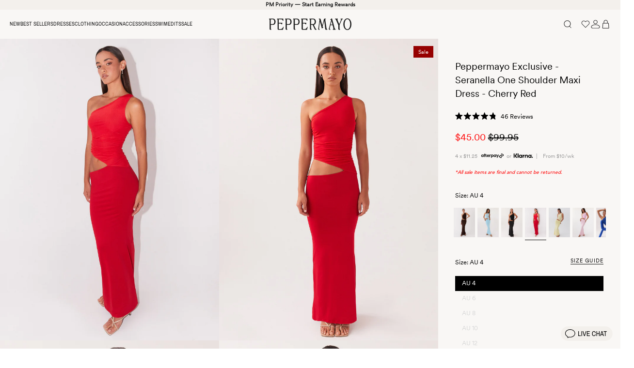

--- FILE ---
content_type: text/html; charset=utf-8
request_url: https://peppermayo.com/products/seranella-one-shoulder-maxi-dress-cherry-red
body_size: 112786
content:















<!doctype html>
<html class="no-js supports-no-cookies" lang="en">
<head>

  <link href="//peppermayo.com/cdn/shop/t/339/assets/CircularStd-Book.woff2?v=104840995343700170541768534432" as="font" type="font/woff2" crossorigin="anonymous" rel="preload">
  <link href="//peppermayo.com/cdn/shop/t/339/assets/ArchivoNarrow-Regular.woff2?v=47685901439968882531768534432" as="font" type="font/woff2" crossorigin="anonymous" rel="preload">
  <link href="//peppermayo.com/cdn/shop/t/339/assets/AwesomeSerif-Tall.woff2?v=154248855975862704781768534432" as="font" type="font/woff2" crossorigin="anonymous" rel="preload">
  
  

  
  <style data-shopify>
  @font-face {
    font-family: "CircularStd-Book";
    font-display: swap;
    font-style: normal;
    font-weight: 400;
    src: url("//peppermayo.com/cdn/shop/t/339/assets/CircularStd-Book.woff2?v=104840995343700170541768534432") format("woff2");
  }

  @font-face {
    font-family: "ArchivoNarrow-Regular";
    font-display: swap;
    font-style: normal;
    font-weight: 400;
    src: url("//peppermayo.com/cdn/shop/t/339/assets/ArchivoNarrow-Regular.woff2?v=47685901439968882531768534432") format("woff2");
  }

  @font-face {
    font-family: "AwesomeSerif-Tall";
    font-display: swap;
    font-style: normal;
    font-weight: 400;
    src: url("//peppermayo.com/cdn/shop/t/339/assets/AwesomeSerif-Tall.woff2?v=154248855975862704781768534432") format("woff2");
  }

  :root {
    --font-primary--family: 'CircularStd-Book', Arial, sans-serif;
    --font-secondary--family: 'AwesomeSerif-Tall', Georgia, 'Times New Roman', serif;
    --font-tertiary--family: 'ArchivoNarrow-Regular', Arial, sans-serif;
    --page-width: 100vw;
    --page-margin: 0px;
    --colour-background: #f9f7f5;
    --colour-foreground: #1e1e1e;
    --colour-background-alt: #f3f0ec;
    --colour-sale: #960000;
    --card-padding: 5px;

    --ease-out-quint: cubic-bezier(0.22, 1, 0.36, 1);

    /*
      Each font size variable name corresponds to the pixel value
      i.e. --fs-10 = 10px
    */
    --fs-10: 0.625rem;
    --fs-11: 0.6875rem;
    --fs-12: 0.75rem;
    --fs-13: 0.8125rem;
    --fs-14: 0.875rem;
    --fs-15: 0.9375rem;
    --fs-16: 1rem;
    --fs-18: 1.125rem;
    --fs-20: 1.25rem;
    --fs-22: 1.375rem;
    --fs-24: 1.5rem;
  }
</style>


  
  <link href="//peppermayo.com/cdn/shop/t/339/assets/critical.css?v=27638518925854592541768534432" rel="stylesheet" type="text/css" media="all" />
  
  
  <script type="text/javascript">
    window._inside = window._inside || [];
    var chatLoaded = false;
    var chatRequested = false;

    window._inside.push({
      action: 'bind',
      name: 'chatavailable',
      callback: function (available) {
        chatLoaded = true;
        if (available) {
          
          if (chatRequested) insideFrontInterface.openChatPane();
        } else {
          
        }
        chatRequested = false;
      },
    });

    var openChatButtonClick = function () {
      if (chatLoaded)
        insideFrontInterface.openChatPane();
      else chatRequested = true;
      return false;
    };
  </script>
  

  
  <script type="text/javascript">
    (function (u, t, d) {
      var i = d.createElement(t);
      i.type = 'text/javascript';
      i.async = true;
      i.src = '//' + u;
      var s = d.getElementsByTagName(t)[0];
      s.parentNode.insertBefore(i, s);
    })('cdn7.au.inside.chat/gtm/IN-1001216/include.js', 'script', document);
  </script>
  

  

<!-- click tracking -->
<script>
  // function that gets the path of the clicked element. Borrowed from Simo Ahava. https://www.simoahava.com/analytics/create-css-path-variable-for-click-element/
  function gtm_get_click_element_path(element) {
    var el = element;
    if (el instanceof Node) {
      // Build the list of elements along the path
      var elList = [];
      do {
        if (el instanceof Element) {
          var classString = el.classList ? [].slice.call(el.classList).join('.') : '';
          var elementName =
            (el.tagName ? el.tagName.toLowerCase() : '') +
            (classString ? '.' + classString : '') +
            (el.id ? '#' + el.id : '');
          if (elementName) elList.unshift(elementName);
        }
        el = el.parentNode;
      } while (el != null);
      // Get the stringified element object name
      var objString = element.toString().match(/\[object (\w+)\]/);
      var elementType = objString ? objString[1] : element.toString();
      var cssString = elList.join(' > ');
      // Return the CSS path as a string, prefixed with the element object name
      return cssString ? elementType + ': ' + cssString : elementType;
    }
  }

  window.addEventListener('click', function (event) {
    // track clicks on any element and push it to Shopify customer events
    let target = event.target;
    const svgTags = ['svg', 'path', 'g', 'circle', 'rect', 'ellipse', 'line', 'polyline', 'polygon', 'text', 'tspan', 'use', 'defs', 'symbol', 'clipPath', 'mask', 'pattern', 'marker', 'filter', 'feGaussianBlur', 'feOffset', 'feBlend', 'feColorMatrix', 'feComponentTransfer', 'feComposite', 'feConvolveMatrix', 'feDiffuseLighting', 'feDisplacementMap', 'feFlood', 'feImage', 'feMerge', 'feMorphology', 'feTile', 'feTurbulence'];

    // If the clicked element is an SVG child, traverse up until not SVG-related
    while (target && svgTags.includes(target.tagName?.toLowerCase())) {
      target = target.parentNode;
    }

    Shopify.analytics.publish('custom_click', {
      click_element: gtm_get_click_element_path(target) || '',
      click_id: target.id || '',
      click_classes: target.getAttribute('class') || '',
      click_text: target.innerText || '',
      click_target: target.target || '',
      click_url: target.href || '',
      click_data_tag: target.getAttribute("data-tag") || ''
    });

    // track link clicks and push it to Shopify customer events
    var closestLink = event.target.closest('a');
    if (closestLink) {
      Shopify.analytics.publish('custom_link_click', {
        click_element: gtm_get_click_element_path(closestLink.target) || '',
        click_id: closestLink.id || '',
        click_classes: closestLink.getAttribute('class') || '',
        click_text: closestLink.innerText || '',
        click_target: closestLink.target || '',
        click_url: closestLink.href || '',
        click_data_tag: closestLink.getAttribute("data-tag") || ''
      });
    }
  });
</script>
<!-- end of click tracking -->


   <script src="//peppermayo.com/cdn/shop/t/339/assets/swym-collections-variants-logic.js?v=160897515199955265391768534432" defer="defer"></script>

   
  
  


  <meta charset="utf-8">
  <meta http-equiv="X-UA-Compatible" content="IE=edge">
  <meta name="viewport" content="width=device-width,initial-scale=1,user-scalable=no">
  
  
  <link rel="canonical" href="https://peppermayo.com/products/seranella-one-shoulder-maxi-dress-cherry-red">

  





<link rel="alternate" hreflang="x-default" href="https://peppermayo.com/products/seranella-one-shoulder-maxi-dress-cherry-red" />
<link rel="alternate" hreflang="en-AU" href="https://peppermayo.com/products/seranella-one-shoulder-maxi-dress-cherry-red" />
<link rel="alternate" hreflang="en-US" href="https://us.peppermayo.com/products/seranella-one-shoulder-maxi-dress-cherry-red" />
<link rel="alternate" hreflang="en-GB" href="https://peppermayo.co.uk/products/seranella-one-shoulder-maxi-dress-cherry-red" />
<link rel="alternate" hreflang="en-CA" href="https://peppermayo.ca/products/seranella-one-shoulder-maxi-dress-cherry-red" />
<link rel="alternate" hreflang="en" href="https://peppermayo.eu/products/seranella-one-shoulder-maxi-dress-cherry-red" />


  

  
  <link rel="apple-touch-icon" sizes="57x57" href="//peppermayo.com/cdn/shop/t/339/assets/apple-icon-57x57.png?v=57244241751714906481768534432">
  <link rel="apple-touch-icon" sizes="60x60" href="//peppermayo.com/cdn/shop/t/339/assets/apple-icon-60x60.png?v=36169796455227512791768534432">
  <link rel="apple-touch-icon" sizes="72x72" href="//peppermayo.com/cdn/shop/t/339/assets/apple-icon-72x72.png?v=102059589492006634361768534432">
  <link rel="apple-touch-icon" sizes="76x76" href="//peppermayo.com/cdn/shop/t/339/assets/apple-icon-76x76.png?v=64102221940244333551768534432">
  <link rel="apple-touch-icon" sizes="114x114" href="//peppermayo.com/cdn/shop/t/339/assets/apple-icon-114x114.png?v=94823770110239822201768534432">
  <link rel="apple-touch-icon" sizes="120x120" href="//peppermayo.com/cdn/shop/t/339/assets/apple-icon-120x120.png?v=100737480554244692421768534432">
  <link rel="apple-touch-icon" sizes="144x144" href="//peppermayo.com/cdn/shop/t/339/assets/apple-icon-144x144.png?v=50287685813996384661768534432">
  <link rel="apple-touch-icon" sizes="152x152" href="//peppermayo.com/cdn/shop/t/339/assets/apple-icon-152x152.png?v=4221636965155572241768534432">
  <link rel="apple-touch-icon" sizes="180x180" href="//peppermayo.com/cdn/shop/t/339/assets/apple-icon-180x180.png?v=49427391699759291471768534432">
  <link rel="icon" type="image/png" sizes="192x192"  href="//peppermayo.com/cdn/shop/t/339/assets/android-icon-192x192.png?v=157901127313949227381768534432">
  <link rel="icon" type="image/png" sizes="32x32" href="//peppermayo.com/cdn/shop/t/339/assets/favicon-32x32.png?v=1695827562085399331768534432">
  <link rel="icon" type="image/png" sizes="96x96" href="//peppermayo.com/cdn/shop/t/339/assets/favicon-96x96.png?v=110205277574430251101768534432">
  <link rel="icon" type="image/png" sizes="16x16" href="//peppermayo.com/cdn/shop/t/339/assets/favicon-16x16.png?v=108407013964429916961768534432">
  <link rel="manifest" href="//peppermayo.com/cdn/shop/t/339/assets/manifest.json?v=170153710576350459501768534432">
  <meta name="msapplication-TileColor" content="#ffffff">
  <meta name="msapplication-TileImage" content="/ms-icon-144x144.png //peppermayo.com/cdn/shop/t/339/assets/android-icon-192x192.png?v=157901127313949227381768534432">
  

  <link rel="stylesheet" href="//cdn.jsdelivr.net/npm/slick-carousel@1.8.1/slick/slick.css"/><title>Seranella One Shoulder Maxi Dress - Cherry Red
&ndash; Peppermayo</title><meta name="description" content="Peppermayo Exclusive Introducing the Seranella One Shoulder Maxi Dress. Featuring a mesmerising mesh bodice, complemented by a sleek jersey skirt and cut-out detail at the waist, this dress is designed to make a statement. Elevate your evening ensemble and turn heads effortlessly at your next event. - Maxi dress- One s"><script src="//peppermayo.com/cdn/shop/t/339/assets/jquery-2.2.3.min.js?v=58211863146907186831768534432" type="text/javascript"></script>
  <script src="//peppermayo.com/cdn/shop/t/339/assets/lazysizes.js?v=150767839898561418201768534432" async=""></script>
  <script src="//peppermayo.com/cdn/shop/t/339/assets/slick.js?v=119177116428520753221768534432" defer="defer"></script>

  


<meta property="og:site_name" content="Peppermayo">
<meta property="og:url" content="https://peppermayo.com/products/seranella-one-shoulder-maxi-dress-cherry-red">
<meta property="og:title" content="Seranella One Shoulder Maxi Dress - Cherry Red">
<meta property="og:type" content="product">
<meta property="og:description" content="Peppermayo Exclusive Introducing the Seranella One Shoulder Maxi Dress. Featuring a mesmerising mesh bodice, complemented by a sleek jersey skirt and cut-out detail at the waist, this dress is designed to make a statement. Elevate your evening ensemble and turn heads effortlessly at your next event. - Maxi dress- One s"><meta property="product:availability" content="oos">
  <meta property="product:price:amount" content="45.00">
  <meta property="product:price:currency" content="AUD"><meta property="og:image" content="http://peppermayo.com/cdn/shop/files/Peppermayo-220424-42-Seranella-One-Shoulder-Maxi-Redjpg.jpg?v=1713413568">
      <meta property="og:image:secure_url" content="https://peppermayo.com/cdn/shop/files/Peppermayo-220424-42-Seranella-One-Shoulder-Maxi-Redjpg.jpg?v=1713413568">
      <meta property="og:image:width" content="2000">
      <meta property="og:image:height" content="2756">
      <meta property="og:image:alt" content="Womens Seranella One Shoulder Maxi Dress in the colour Cherry Red in front of a light grey background"><meta property="og:image" content="http://peppermayo.com/cdn/shop/files/Peppermayo-220424-37-Seranella-One-Shoulder-Maxi-Redjpg.jpg?v=1713413568">
      <meta property="og:image:secure_url" content="https://peppermayo.com/cdn/shop/files/Peppermayo-220424-37-Seranella-One-Shoulder-Maxi-Redjpg.jpg?v=1713413568">
      <meta property="og:image:width" content="2000">
      <meta property="og:image:height" content="2756">
      <meta property="og:image:alt" content="Womens Seranella One Shoulder Maxi Dress in the colour Cherry Red in front of a light grey background"><meta property="og:image" content="http://peppermayo.com/cdn/shop/files/Peppermayo-220424-38-Seranella-One-Shoulder-Maxi-Redjpg.jpg?v=1713413568">
      <meta property="og:image:secure_url" content="https://peppermayo.com/cdn/shop/files/Peppermayo-220424-38-Seranella-One-Shoulder-Maxi-Redjpg.jpg?v=1713413568">
      <meta property="og:image:width" content="2000">
      <meta property="og:image:height" content="2756">
      <meta property="og:image:alt" content="Womens Seranella One Shoulder Maxi Dress in the colour Cherry Red in front of a light grey background">


  
  
  <link href="//peppermayo.com/cdn/shop/t/339/assets/theme.css?v=24728951729538669041768534432" rel="stylesheet" type="text/css" media="all" />
  <link href="//peppermayo.com/cdn/shop/t/339/assets/custom.css?v=4975230242024279021768534432" rel="stylesheet" type="text/css" media="all" />
  <link href="//peppermayo.com/cdn/shop/t/339/assets/global.autostyle.css?v=179657831602138241571768534432" rel="stylesheet" type="text/css" media="all" />
  

  
        <link rel="stylesheet" href="//peppermayo.com/cdn/shop/t/339/assets/product.autostyle.css?v=41689189195467783231768534432" as="style" onload="this.rel='stylesheet'">
    


  <script>
    document.documentElement.className = document.documentElement.className.replace('no-js', '');

    window.theme = {
      strings: {
        addToCart: "Add to cart",
        soldOut: "Sold Out",
        unavailable: "Unavailable"
      },
      moneyFormat: "${{amount}}"
    };
  </script>


  
  <script>window.performance && window.performance.mark && window.performance.mark('shopify.content_for_header.start');</script><meta name="google-site-verification" content="G5Z5xRu5DZwM1D-f9hIHXXGatUVz9VyWQeHP72iAmtg">
<meta id="shopify-digital-wallet" name="shopify-digital-wallet" content="/49878007976/digital_wallets/dialog">
<meta name="shopify-checkout-api-token" content="4d6671887452acc9802085f30a9d3b50">
<meta id="in-context-paypal-metadata" data-shop-id="49878007976" data-venmo-supported="false" data-environment="production" data-locale="en_US" data-paypal-v4="true" data-currency="AUD">
<link rel="alternate" hreflang="x-default" href="https://peppermayo.com/products/seranella-one-shoulder-maxi-dress-cherry-red">
<link rel="alternate" hreflang="en-CN" href="https://asia.peppermayo.com/products/seranella-one-shoulder-maxi-dress-cherry-red">
<link rel="alternate" hreflang="en-HK" href="https://asia.peppermayo.com/products/seranella-one-shoulder-maxi-dress-cherry-red">
<link rel="alternate" hreflang="en-ID" href="https://asia.peppermayo.com/products/seranella-one-shoulder-maxi-dress-cherry-red">
<link rel="alternate" hreflang="en-IN" href="https://asia.peppermayo.com/products/seranella-one-shoulder-maxi-dress-cherry-red">
<link rel="alternate" hreflang="en-JP" href="https://asia.peppermayo.com/products/seranella-one-shoulder-maxi-dress-cherry-red">
<link rel="alternate" hreflang="en-KR" href="https://asia.peppermayo.com/products/seranella-one-shoulder-maxi-dress-cherry-red">
<link rel="alternate" hreflang="en-MY" href="https://asia.peppermayo.com/products/seranella-one-shoulder-maxi-dress-cherry-red">
<link rel="alternate" hreflang="en-SG" href="https://asia.peppermayo.com/products/seranella-one-shoulder-maxi-dress-cherry-red">
<link rel="alternate" hreflang="en-TH" href="https://asia.peppermayo.com/products/seranella-one-shoulder-maxi-dress-cherry-red">
<link rel="alternate" hreflang="en-TW" href="https://asia.peppermayo.com/products/seranella-one-shoulder-maxi-dress-cherry-red">
<link rel="alternate" hreflang="en-VN" href="https://asia.peppermayo.com/products/seranella-one-shoulder-maxi-dress-cherry-red">
<link rel="alternate" hreflang="en-NZ" href="https://nz.peppermayo.com/products/seranella-one-shoulder-maxi-dress-cherry-red">
<link rel="alternate" hreflang="en-AU" href="https://peppermayo.com/products/seranella-one-shoulder-maxi-dress-cherry-red">
<link rel="alternate" type="application/json+oembed" href="https://peppermayo.com/products/seranella-one-shoulder-maxi-dress-cherry-red.oembed">
<script async="async" src="/checkouts/internal/preloads.js?locale=en-AU"></script>
<link rel="preconnect" href="https://shop.app" crossorigin="anonymous">
<script async="async" src="https://shop.app/checkouts/internal/preloads.js?locale=en-AU&shop_id=49878007976" crossorigin="anonymous"></script>
<script id="apple-pay-shop-capabilities" type="application/json">{"shopId":49878007976,"countryCode":"AU","currencyCode":"AUD","merchantCapabilities":["supports3DS"],"merchantId":"gid:\/\/shopify\/Shop\/49878007976","merchantName":"Peppermayo","requiredBillingContactFields":["postalAddress","email","phone"],"requiredShippingContactFields":["postalAddress","email","phone"],"shippingType":"shipping","supportedNetworks":["visa","masterCard","amex","jcb"],"total":{"type":"pending","label":"Peppermayo","amount":"1.00"},"shopifyPaymentsEnabled":true,"supportsSubscriptions":true}</script>
<script id="shopify-features" type="application/json">{"accessToken":"4d6671887452acc9802085f30a9d3b50","betas":["rich-media-storefront-analytics"],"domain":"peppermayo.com","predictiveSearch":true,"shopId":49878007976,"locale":"en"}</script>
<script>var Shopify = Shopify || {};
Shopify.shop = "pmayo.myshopify.com";
Shopify.locale = "en";
Shopify.currency = {"active":"AUD","rate":"1.0"};
Shopify.country = "AU";
Shopify.theme = {"name":"19.01.26 - New Arrivals Rosalia","id":150884778152,"schema_name":"Astro","schema_version":"1.1","theme_store_id":null,"role":"main"};
Shopify.theme.handle = "null";
Shopify.theme.style = {"id":null,"handle":null};
Shopify.cdnHost = "peppermayo.com/cdn";
Shopify.routes = Shopify.routes || {};
Shopify.routes.root = "/";</script>
<script type="module">!function(o){(o.Shopify=o.Shopify||{}).modules=!0}(window);</script>
<script>!function(o){function n(){var o=[];function n(){o.push(Array.prototype.slice.apply(arguments))}return n.q=o,n}var t=o.Shopify=o.Shopify||{};t.loadFeatures=n(),t.autoloadFeatures=n()}(window);</script>
<script>
  window.ShopifyPay = window.ShopifyPay || {};
  window.ShopifyPay.apiHost = "shop.app\/pay";
  window.ShopifyPay.redirectState = null;
</script>
<script id="shop-js-analytics" type="application/json">{"pageType":"product"}</script>
<script defer="defer" async type="module" src="//peppermayo.com/cdn/shopifycloud/shop-js/modules/v2/client.init-shop-cart-sync_BdyHc3Nr.en.esm.js"></script>
<script defer="defer" async type="module" src="//peppermayo.com/cdn/shopifycloud/shop-js/modules/v2/chunk.common_Daul8nwZ.esm.js"></script>
<script type="module">
  await import("//peppermayo.com/cdn/shopifycloud/shop-js/modules/v2/client.init-shop-cart-sync_BdyHc3Nr.en.esm.js");
await import("//peppermayo.com/cdn/shopifycloud/shop-js/modules/v2/chunk.common_Daul8nwZ.esm.js");

  window.Shopify.SignInWithShop?.initShopCartSync?.({"fedCMEnabled":true,"windoidEnabled":true});

</script>
<script>
  window.Shopify = window.Shopify || {};
  if (!window.Shopify.featureAssets) window.Shopify.featureAssets = {};
  window.Shopify.featureAssets['shop-js'] = {"shop-cart-sync":["modules/v2/client.shop-cart-sync_QYOiDySF.en.esm.js","modules/v2/chunk.common_Daul8nwZ.esm.js"],"init-fed-cm":["modules/v2/client.init-fed-cm_DchLp9rc.en.esm.js","modules/v2/chunk.common_Daul8nwZ.esm.js"],"shop-button":["modules/v2/client.shop-button_OV7bAJc5.en.esm.js","modules/v2/chunk.common_Daul8nwZ.esm.js"],"init-windoid":["modules/v2/client.init-windoid_DwxFKQ8e.en.esm.js","modules/v2/chunk.common_Daul8nwZ.esm.js"],"shop-cash-offers":["modules/v2/client.shop-cash-offers_DWtL6Bq3.en.esm.js","modules/v2/chunk.common_Daul8nwZ.esm.js","modules/v2/chunk.modal_CQq8HTM6.esm.js"],"shop-toast-manager":["modules/v2/client.shop-toast-manager_CX9r1SjA.en.esm.js","modules/v2/chunk.common_Daul8nwZ.esm.js"],"init-shop-email-lookup-coordinator":["modules/v2/client.init-shop-email-lookup-coordinator_UhKnw74l.en.esm.js","modules/v2/chunk.common_Daul8nwZ.esm.js"],"pay-button":["modules/v2/client.pay-button_DzxNnLDY.en.esm.js","modules/v2/chunk.common_Daul8nwZ.esm.js"],"avatar":["modules/v2/client.avatar_BTnouDA3.en.esm.js"],"init-shop-cart-sync":["modules/v2/client.init-shop-cart-sync_BdyHc3Nr.en.esm.js","modules/v2/chunk.common_Daul8nwZ.esm.js"],"shop-login-button":["modules/v2/client.shop-login-button_D8B466_1.en.esm.js","modules/v2/chunk.common_Daul8nwZ.esm.js","modules/v2/chunk.modal_CQq8HTM6.esm.js"],"init-customer-accounts-sign-up":["modules/v2/client.init-customer-accounts-sign-up_C8fpPm4i.en.esm.js","modules/v2/client.shop-login-button_D8B466_1.en.esm.js","modules/v2/chunk.common_Daul8nwZ.esm.js","modules/v2/chunk.modal_CQq8HTM6.esm.js"],"init-shop-for-new-customer-accounts":["modules/v2/client.init-shop-for-new-customer-accounts_CVTO0Ztu.en.esm.js","modules/v2/client.shop-login-button_D8B466_1.en.esm.js","modules/v2/chunk.common_Daul8nwZ.esm.js","modules/v2/chunk.modal_CQq8HTM6.esm.js"],"init-customer-accounts":["modules/v2/client.init-customer-accounts_dRgKMfrE.en.esm.js","modules/v2/client.shop-login-button_D8B466_1.en.esm.js","modules/v2/chunk.common_Daul8nwZ.esm.js","modules/v2/chunk.modal_CQq8HTM6.esm.js"],"shop-follow-button":["modules/v2/client.shop-follow-button_CkZpjEct.en.esm.js","modules/v2/chunk.common_Daul8nwZ.esm.js","modules/v2/chunk.modal_CQq8HTM6.esm.js"],"lead-capture":["modules/v2/client.lead-capture_BntHBhfp.en.esm.js","modules/v2/chunk.common_Daul8nwZ.esm.js","modules/v2/chunk.modal_CQq8HTM6.esm.js"],"checkout-modal":["modules/v2/client.checkout-modal_CfxcYbTm.en.esm.js","modules/v2/chunk.common_Daul8nwZ.esm.js","modules/v2/chunk.modal_CQq8HTM6.esm.js"],"shop-login":["modules/v2/client.shop-login_Da4GZ2H6.en.esm.js","modules/v2/chunk.common_Daul8nwZ.esm.js","modules/v2/chunk.modal_CQq8HTM6.esm.js"],"payment-terms":["modules/v2/client.payment-terms_MV4M3zvL.en.esm.js","modules/v2/chunk.common_Daul8nwZ.esm.js","modules/v2/chunk.modal_CQq8HTM6.esm.js"]};
</script>
<script>(function() {
  var isLoaded = false;
  function asyncLoad() {
    if (isLoaded) return;
    isLoaded = true;
    var urls = ["https:\/\/d18eg7dreypte5.cloudfront.net\/scripts\/integrations\/subscription.js?shop=pmayo.myshopify.com","https:\/\/seo.apps.avada.io\/scripttag\/avada-seo-installed.js?shop=pmayo.myshopify.com","https:\/\/cdn.tapcart.com\/webbridge-sdk\/webbridge.umd.js?shop=pmayo.myshopify.com","https:\/\/d18eg7dreypte5.cloudfront.net\/browse-abandonment\/smsbump_timer.js?shop=pmayo.myshopify.com","https:\/\/na.shgcdn3.com\/pixel-collector.js?shop=pmayo.myshopify.com","https:\/\/str.rise-ai.com\/?shop=pmayo.myshopify.com","https:\/\/strn.rise-ai.com\/?shop=pmayo.myshopify.com","https:\/\/d38xvr37kwwhcm.cloudfront.net\/js\/grin-sdk.js?shop=pmayo.myshopify.com","https:\/\/static.returngo.ai\/master.returngo.ai\/returngo.min.js?shop=pmayo.myshopify.com","https:\/\/cdn.shopify.com\/s\/files\/1\/0498\/7800\/7976\/t\/339\/assets\/instant-pixel-site_f3c833576d3943519068e0cf164d8cca.js?v=1768772659\u0026shop=pmayo.myshopify.com"];
    for (var i = 0; i < urls.length; i++) {
      var s = document.createElement('script');
      s.type = 'text/javascript';
      s.async = true;
      s.src = urls[i];
      var x = document.getElementsByTagName('script')[0];
      x.parentNode.insertBefore(s, x);
    }
  };
  if(window.attachEvent) {
    window.attachEvent('onload', asyncLoad);
  } else {
    window.addEventListener('load', asyncLoad, false);
  }
})();</script>
<script id="__st">var __st={"a":49878007976,"offset":39600,"reqid":"e4211948-dba6-4200-88c7-e248fdbf585b-1768983537","pageurl":"peppermayo.com\/products\/seranella-one-shoulder-maxi-dress-cherry-red","u":"c3a487c26958","p":"product","rtyp":"product","rid":8322083520680};</script>
<script>window.ShopifyPaypalV4VisibilityTracking = true;</script>
<script id="captcha-bootstrap">!function(){'use strict';const t='contact',e='account',n='new_comment',o=[[t,t],['blogs',n],['comments',n],[t,'customer']],c=[[e,'customer_login'],[e,'guest_login'],[e,'recover_customer_password'],[e,'create_customer']],r=t=>t.map((([t,e])=>`form[action*='/${t}']:not([data-nocaptcha='true']) input[name='form_type'][value='${e}']`)).join(','),a=t=>()=>t?[...document.querySelectorAll(t)].map((t=>t.form)):[];function s(){const t=[...o],e=r(t);return a(e)}const i='password',u='form_key',d=['recaptcha-v3-token','g-recaptcha-response','h-captcha-response',i],f=()=>{try{return window.sessionStorage}catch{return}},m='__shopify_v',_=t=>t.elements[u];function p(t,e,n=!1){try{const o=window.sessionStorage,c=JSON.parse(o.getItem(e)),{data:r}=function(t){const{data:e,action:n}=t;return t[m]||n?{data:e,action:n}:{data:t,action:n}}(c);for(const[e,n]of Object.entries(r))t.elements[e]&&(t.elements[e].value=n);n&&o.removeItem(e)}catch(o){console.error('form repopulation failed',{error:o})}}const l='form_type',E='cptcha';function T(t){t.dataset[E]=!0}const w=window,h=w.document,L='Shopify',v='ce_forms',y='captcha';let A=!1;((t,e)=>{const n=(g='f06e6c50-85a8-45c8-87d0-21a2b65856fe',I='https://cdn.shopify.com/shopifycloud/storefront-forms-hcaptcha/ce_storefront_forms_captcha_hcaptcha.v1.5.2.iife.js',D={infoText:'Protected by hCaptcha',privacyText:'Privacy',termsText:'Terms'},(t,e,n)=>{const o=w[L][v],c=o.bindForm;if(c)return c(t,g,e,D).then(n);var r;o.q.push([[t,g,e,D],n]),r=I,A||(h.body.append(Object.assign(h.createElement('script'),{id:'captcha-provider',async:!0,src:r})),A=!0)});var g,I,D;w[L]=w[L]||{},w[L][v]=w[L][v]||{},w[L][v].q=[],w[L][y]=w[L][y]||{},w[L][y].protect=function(t,e){n(t,void 0,e),T(t)},Object.freeze(w[L][y]),function(t,e,n,w,h,L){const[v,y,A,g]=function(t,e,n){const i=e?o:[],u=t?c:[],d=[...i,...u],f=r(d),m=r(i),_=r(d.filter((([t,e])=>n.includes(e))));return[a(f),a(m),a(_),s()]}(w,h,L),I=t=>{const e=t.target;return e instanceof HTMLFormElement?e:e&&e.form},D=t=>v().includes(t);t.addEventListener('submit',(t=>{const e=I(t);if(!e)return;const n=D(e)&&!e.dataset.hcaptchaBound&&!e.dataset.recaptchaBound,o=_(e),c=g().includes(e)&&(!o||!o.value);(n||c)&&t.preventDefault(),c&&!n&&(function(t){try{if(!f())return;!function(t){const e=f();if(!e)return;const n=_(t);if(!n)return;const o=n.value;o&&e.removeItem(o)}(t);const e=Array.from(Array(32),(()=>Math.random().toString(36)[2])).join('');!function(t,e){_(t)||t.append(Object.assign(document.createElement('input'),{type:'hidden',name:u})),t.elements[u].value=e}(t,e),function(t,e){const n=f();if(!n)return;const o=[...t.querySelectorAll(`input[type='${i}']`)].map((({name:t})=>t)),c=[...d,...o],r={};for(const[a,s]of new FormData(t).entries())c.includes(a)||(r[a]=s);n.setItem(e,JSON.stringify({[m]:1,action:t.action,data:r}))}(t,e)}catch(e){console.error('failed to persist form',e)}}(e),e.submit())}));const S=(t,e)=>{t&&!t.dataset[E]&&(n(t,e.some((e=>e===t))),T(t))};for(const o of['focusin','change'])t.addEventListener(o,(t=>{const e=I(t);D(e)&&S(e,y())}));const B=e.get('form_key'),M=e.get(l),P=B&&M;t.addEventListener('DOMContentLoaded',(()=>{const t=y();if(P)for(const e of t)e.elements[l].value===M&&p(e,B);[...new Set([...A(),...v().filter((t=>'true'===t.dataset.shopifyCaptcha))])].forEach((e=>S(e,t)))}))}(h,new URLSearchParams(w.location.search),n,t,e,['guest_login'])})(!0,!0)}();</script>
<script integrity="sha256-4kQ18oKyAcykRKYeNunJcIwy7WH5gtpwJnB7kiuLZ1E=" data-source-attribution="shopify.loadfeatures" defer="defer" src="//peppermayo.com/cdn/shopifycloud/storefront/assets/storefront/load_feature-a0a9edcb.js" crossorigin="anonymous"></script>
<script crossorigin="anonymous" defer="defer" src="//peppermayo.com/cdn/shopifycloud/storefront/assets/shopify_pay/storefront-65b4c6d7.js?v=20250812"></script>
<script data-source-attribution="shopify.dynamic_checkout.dynamic.init">var Shopify=Shopify||{};Shopify.PaymentButton=Shopify.PaymentButton||{isStorefrontPortableWallets:!0,init:function(){window.Shopify.PaymentButton.init=function(){};var t=document.createElement("script");t.src="https://peppermayo.com/cdn/shopifycloud/portable-wallets/latest/portable-wallets.en.js",t.type="module",document.head.appendChild(t)}};
</script>
<script data-source-attribution="shopify.dynamic_checkout.buyer_consent">
  function portableWalletsHideBuyerConsent(e){var t=document.getElementById("shopify-buyer-consent"),n=document.getElementById("shopify-subscription-policy-button");t&&n&&(t.classList.add("hidden"),t.setAttribute("aria-hidden","true"),n.removeEventListener("click",e))}function portableWalletsShowBuyerConsent(e){var t=document.getElementById("shopify-buyer-consent"),n=document.getElementById("shopify-subscription-policy-button");t&&n&&(t.classList.remove("hidden"),t.removeAttribute("aria-hidden"),n.addEventListener("click",e))}window.Shopify?.PaymentButton&&(window.Shopify.PaymentButton.hideBuyerConsent=portableWalletsHideBuyerConsent,window.Shopify.PaymentButton.showBuyerConsent=portableWalletsShowBuyerConsent);
</script>
<script data-source-attribution="shopify.dynamic_checkout.cart.bootstrap">document.addEventListener("DOMContentLoaded",(function(){function t(){return document.querySelector("shopify-accelerated-checkout-cart, shopify-accelerated-checkout")}if(t())Shopify.PaymentButton.init();else{new MutationObserver((function(e,n){t()&&(Shopify.PaymentButton.init(),n.disconnect())})).observe(document.body,{childList:!0,subtree:!0})}}));
</script>
<link id="shopify-accelerated-checkout-styles" rel="stylesheet" media="screen" href="https://peppermayo.com/cdn/shopifycloud/portable-wallets/latest/accelerated-checkout-backwards-compat.css" crossorigin="anonymous">
<style id="shopify-accelerated-checkout-cart">
        #shopify-buyer-consent {
  margin-top: 1em;
  display: inline-block;
  width: 100%;
}

#shopify-buyer-consent.hidden {
  display: none;
}

#shopify-subscription-policy-button {
  background: none;
  border: none;
  padding: 0;
  text-decoration: underline;
  font-size: inherit;
  cursor: pointer;
}

#shopify-subscription-policy-button::before {
  box-shadow: none;
}

      </style>
<link rel="stylesheet" media="screen" href="//peppermayo.com/cdn/shop/t/339/compiled_assets/styles.css?v=134490">
<script id="sections-script" data-sections="new-collection-slider,new-announcement-bar,new-header,new-menus,new-minicart" defer="defer" src="//peppermayo.com/cdn/shop/t/339/compiled_assets/scripts.js?v=134490"></script>
<script id="snippets-script" data-snippets="new-slider,new-search" defer="defer" src="//peppermayo.com/cdn/shop/t/339/compiled_assets/snippet-scripts.js?v=134490"></script>
<script>window.performance && window.performance.mark && window.performance.mark('shopify.content_for_header.end');</script>
  





  <script type="text/javascript">
    
      window.__shgMoneyFormat = window.__shgMoneyFormat || {"AED":{"currency":"AED","currency_symbol":"د.إ","currency_symbol_location":"left","decimal_places":2,"decimal_separator":".","thousands_separator":","},"AFN":{"currency":"AFN","currency_symbol":"؋","currency_symbol_location":"left","decimal_places":2,"decimal_separator":".","thousands_separator":","},"ALL":{"currency":"ALL","currency_symbol":"L","currency_symbol_location":"left","decimal_places":2,"decimal_separator":".","thousands_separator":","},"AMD":{"currency":"AMD","currency_symbol":"դր.","currency_symbol_location":"left","decimal_places":2,"decimal_separator":".","thousands_separator":","},"ANG":{"currency":"ANG","currency_symbol":"ƒ","currency_symbol_location":"left","decimal_places":2,"decimal_separator":".","thousands_separator":","},"AUD":{"currency":"AUD","currency_symbol":"$","currency_symbol_location":"left","decimal_places":2,"decimal_separator":".","thousands_separator":","},"AWG":{"currency":"AWG","currency_symbol":"ƒ","currency_symbol_location":"left","decimal_places":2,"decimal_separator":".","thousands_separator":","},"AZN":{"currency":"AZN","currency_symbol":"₼","currency_symbol_location":"left","decimal_places":2,"decimal_separator":".","thousands_separator":","},"BAM":{"currency":"BAM","currency_symbol":"КМ","currency_symbol_location":"left","decimal_places":2,"decimal_separator":".","thousands_separator":","},"BBD":{"currency":"BBD","currency_symbol":"$","currency_symbol_location":"left","decimal_places":2,"decimal_separator":".","thousands_separator":","},"BDT":{"currency":"BDT","currency_symbol":"৳","currency_symbol_location":"left","decimal_places":2,"decimal_separator":".","thousands_separator":","},"BIF":{"currency":"BIF","currency_symbol":"Fr","currency_symbol_location":"left","decimal_places":2,"decimal_separator":".","thousands_separator":","},"BND":{"currency":"BND","currency_symbol":"$","currency_symbol_location":"left","decimal_places":2,"decimal_separator":".","thousands_separator":","},"BOB":{"currency":"BOB","currency_symbol":"Bs.","currency_symbol_location":"left","decimal_places":2,"decimal_separator":".","thousands_separator":","},"BSD":{"currency":"BSD","currency_symbol":"$","currency_symbol_location":"left","decimal_places":2,"decimal_separator":".","thousands_separator":","},"BWP":{"currency":"BWP","currency_symbol":"P","currency_symbol_location":"left","decimal_places":2,"decimal_separator":".","thousands_separator":","},"BZD":{"currency":"BZD","currency_symbol":"$","currency_symbol_location":"left","decimal_places":2,"decimal_separator":".","thousands_separator":","},"CDF":{"currency":"CDF","currency_symbol":"Fr","currency_symbol_location":"left","decimal_places":2,"decimal_separator":".","thousands_separator":","},"CHF":{"currency":"CHF","currency_symbol":"CHF","currency_symbol_location":"left","decimal_places":2,"decimal_separator":".","thousands_separator":","},"CNY":{"currency":"CNY","currency_symbol":"¥","currency_symbol_location":"left","decimal_places":2,"decimal_separator":".","thousands_separator":","},"CRC":{"currency":"CRC","currency_symbol":"₡","currency_symbol_location":"left","decimal_places":2,"decimal_separator":".","thousands_separator":","},"CVE":{"currency":"CVE","currency_symbol":"$","currency_symbol_location":"left","decimal_places":2,"decimal_separator":".","thousands_separator":","},"CZK":{"currency":"CZK","currency_symbol":"Kč","currency_symbol_location":"left","decimal_places":2,"decimal_separator":".","thousands_separator":","},"DJF":{"currency":"DJF","currency_symbol":"Fdj","currency_symbol_location":"left","decimal_places":2,"decimal_separator":".","thousands_separator":","},"DKK":{"currency":"DKK","currency_symbol":"kr.","currency_symbol_location":"left","decimal_places":2,"decimal_separator":".","thousands_separator":","},"DOP":{"currency":"DOP","currency_symbol":"$","currency_symbol_location":"left","decimal_places":2,"decimal_separator":".","thousands_separator":","},"DZD":{"currency":"DZD","currency_symbol":"د.ج","currency_symbol_location":"left","decimal_places":2,"decimal_separator":".","thousands_separator":","},"EGP":{"currency":"EGP","currency_symbol":"ج.م","currency_symbol_location":"left","decimal_places":2,"decimal_separator":".","thousands_separator":","},"ETB":{"currency":"ETB","currency_symbol":"Br","currency_symbol_location":"left","decimal_places":2,"decimal_separator":".","thousands_separator":","},"EUR":{"currency":"EUR","currency_symbol":"€","currency_symbol_location":"left","decimal_places":2,"decimal_separator":".","thousands_separator":","},"FJD":{"currency":"FJD","currency_symbol":"$","currency_symbol_location":"left","decimal_places":2,"decimal_separator":".","thousands_separator":","},"FKP":{"currency":"FKP","currency_symbol":"£","currency_symbol_location":"left","decimal_places":2,"decimal_separator":".","thousands_separator":","},"GBP":{"currency":"GBP","currency_symbol":"£","currency_symbol_location":"left","decimal_places":2,"decimal_separator":".","thousands_separator":","},"GMD":{"currency":"GMD","currency_symbol":"D","currency_symbol_location":"left","decimal_places":2,"decimal_separator":".","thousands_separator":","},"GNF":{"currency":"GNF","currency_symbol":"Fr","currency_symbol_location":"left","decimal_places":2,"decimal_separator":".","thousands_separator":","},"GTQ":{"currency":"GTQ","currency_symbol":"Q","currency_symbol_location":"left","decimal_places":2,"decimal_separator":".","thousands_separator":","},"GYD":{"currency":"GYD","currency_symbol":"$","currency_symbol_location":"left","decimal_places":2,"decimal_separator":".","thousands_separator":","},"HKD":{"currency":"HKD","currency_symbol":"$","currency_symbol_location":"left","decimal_places":2,"decimal_separator":".","thousands_separator":","},"HNL":{"currency":"HNL","currency_symbol":"L","currency_symbol_location":"left","decimal_places":2,"decimal_separator":".","thousands_separator":","},"HUF":{"currency":"HUF","currency_symbol":"Ft","currency_symbol_location":"left","decimal_places":2,"decimal_separator":".","thousands_separator":","},"IDR":{"currency":"IDR","currency_symbol":"Rp","currency_symbol_location":"left","decimal_places":2,"decimal_separator":".","thousands_separator":","},"ILS":{"currency":"ILS","currency_symbol":"₪","currency_symbol_location":"left","decimal_places":2,"decimal_separator":".","thousands_separator":","},"INR":{"currency":"INR","currency_symbol":"₹","currency_symbol_location":"left","decimal_places":2,"decimal_separator":".","thousands_separator":","},"ISK":{"currency":"ISK","currency_symbol":"kr.","currency_symbol_location":"left","decimal_places":2,"decimal_separator":".","thousands_separator":","},"JMD":{"currency":"JMD","currency_symbol":"$","currency_symbol_location":"left","decimal_places":2,"decimal_separator":".","thousands_separator":","},"JPY":{"currency":"JPY","currency_symbol":"¥","currency_symbol_location":"left","decimal_places":2,"decimal_separator":".","thousands_separator":","},"KES":{"currency":"KES","currency_symbol":"KSh","currency_symbol_location":"left","decimal_places":2,"decimal_separator":".","thousands_separator":","},"KGS":{"currency":"KGS","currency_symbol":"som","currency_symbol_location":"left","decimal_places":2,"decimal_separator":".","thousands_separator":","},"KHR":{"currency":"KHR","currency_symbol":"៛","currency_symbol_location":"left","decimal_places":2,"decimal_separator":".","thousands_separator":","},"KMF":{"currency":"KMF","currency_symbol":"Fr","currency_symbol_location":"left","decimal_places":2,"decimal_separator":".","thousands_separator":","},"KRW":{"currency":"KRW","currency_symbol":"₩","currency_symbol_location":"left","decimal_places":2,"decimal_separator":".","thousands_separator":","},"KYD":{"currency":"KYD","currency_symbol":"$","currency_symbol_location":"left","decimal_places":2,"decimal_separator":".","thousands_separator":","},"KZT":{"currency":"KZT","currency_symbol":"₸","currency_symbol_location":"left","decimal_places":2,"decimal_separator":".","thousands_separator":","},"LAK":{"currency":"LAK","currency_symbol":"₭","currency_symbol_location":"left","decimal_places":2,"decimal_separator":".","thousands_separator":","},"LBP":{"currency":"LBP","currency_symbol":"ل.ل","currency_symbol_location":"left","decimal_places":2,"decimal_separator":".","thousands_separator":","},"LKR":{"currency":"LKR","currency_symbol":"₨","currency_symbol_location":"left","decimal_places":2,"decimal_separator":".","thousands_separator":","},"MAD":{"currency":"MAD","currency_symbol":"د.م.","currency_symbol_location":"left","decimal_places":2,"decimal_separator":".","thousands_separator":","},"MDL":{"currency":"MDL","currency_symbol":"L","currency_symbol_location":"left","decimal_places":2,"decimal_separator":".","thousands_separator":","},"MKD":{"currency":"MKD","currency_symbol":"ден","currency_symbol_location":"left","decimal_places":2,"decimal_separator":".","thousands_separator":","},"MMK":{"currency":"MMK","currency_symbol":"K","currency_symbol_location":"left","decimal_places":2,"decimal_separator":".","thousands_separator":","},"MNT":{"currency":"MNT","currency_symbol":"₮","currency_symbol_location":"left","decimal_places":2,"decimal_separator":".","thousands_separator":","},"MOP":{"currency":"MOP","currency_symbol":"P","currency_symbol_location":"left","decimal_places":2,"decimal_separator":".","thousands_separator":","},"MUR":{"currency":"MUR","currency_symbol":"₨","currency_symbol_location":"left","decimal_places":2,"decimal_separator":".","thousands_separator":","},"MVR":{"currency":"MVR","currency_symbol":"MVR","currency_symbol_location":"left","decimal_places":2,"decimal_separator":".","thousands_separator":","},"MWK":{"currency":"MWK","currency_symbol":"MK","currency_symbol_location":"left","decimal_places":2,"decimal_separator":".","thousands_separator":","},"MYR":{"currency":"MYR","currency_symbol":"RM","currency_symbol_location":"left","decimal_places":2,"decimal_separator":".","thousands_separator":","},"NGN":{"currency":"NGN","currency_symbol":"₦","currency_symbol_location":"left","decimal_places":2,"decimal_separator":".","thousands_separator":","},"NIO":{"currency":"NIO","currency_symbol":"C$","currency_symbol_location":"left","decimal_places":2,"decimal_separator":".","thousands_separator":","},"NOK":{"currency":"NOK","currency_symbol":"kr","currency_symbol_location":"left","decimal_places":2,"decimal_separator":".","thousands_separator":","},"NPR":{"currency":"NPR","currency_symbol":"Rs.","currency_symbol_location":"left","decimal_places":2,"decimal_separator":".","thousands_separator":","},"NZD":{"currency":"NZD","currency_symbol":"$","currency_symbol_location":"left","decimal_places":2,"decimal_separator":".","thousands_separator":","},"PEN":{"currency":"PEN","currency_symbol":"S/","currency_symbol_location":"left","decimal_places":2,"decimal_separator":".","thousands_separator":","},"PGK":{"currency":"PGK","currency_symbol":"K","currency_symbol_location":"left","decimal_places":2,"decimal_separator":".","thousands_separator":","},"PHP":{"currency":"PHP","currency_symbol":"₱","currency_symbol_location":"left","decimal_places":2,"decimal_separator":".","thousands_separator":","},"PKR":{"currency":"PKR","currency_symbol":"₨","currency_symbol_location":"left","decimal_places":2,"decimal_separator":".","thousands_separator":","},"PLN":{"currency":"PLN","currency_symbol":"zł","currency_symbol_location":"left","decimal_places":2,"decimal_separator":".","thousands_separator":","},"PYG":{"currency":"PYG","currency_symbol":"₲","currency_symbol_location":"left","decimal_places":2,"decimal_separator":".","thousands_separator":","},"QAR":{"currency":"QAR","currency_symbol":"ر.ق","currency_symbol_location":"left","decimal_places":2,"decimal_separator":".","thousands_separator":","},"RON":{"currency":"RON","currency_symbol":"Lei","currency_symbol_location":"left","decimal_places":2,"decimal_separator":".","thousands_separator":","},"RSD":{"currency":"RSD","currency_symbol":"РСД","currency_symbol_location":"left","decimal_places":2,"decimal_separator":".","thousands_separator":","},"RWF":{"currency":"RWF","currency_symbol":"FRw","currency_symbol_location":"left","decimal_places":2,"decimal_separator":".","thousands_separator":","},"SAR":{"currency":"SAR","currency_symbol":"ر.س","currency_symbol_location":"left","decimal_places":2,"decimal_separator":".","thousands_separator":","},"SBD":{"currency":"SBD","currency_symbol":"$","currency_symbol_location":"left","decimal_places":2,"decimal_separator":".","thousands_separator":","},"SEK":{"currency":"SEK","currency_symbol":"kr","currency_symbol_location":"left","decimal_places":2,"decimal_separator":".","thousands_separator":","},"SGD":{"currency":"SGD","currency_symbol":"$","currency_symbol_location":"left","decimal_places":2,"decimal_separator":".","thousands_separator":","},"SHP":{"currency":"SHP","currency_symbol":"£","currency_symbol_location":"left","decimal_places":2,"decimal_separator":".","thousands_separator":","},"SLL":{"currency":"SLL","currency_symbol":"Le","currency_symbol_location":"left","decimal_places":2,"decimal_separator":".","thousands_separator":","},"STD":{"currency":"STD","currency_symbol":"Db","currency_symbol_location":"left","decimal_places":2,"decimal_separator":".","thousands_separator":","},"THB":{"currency":"THB","currency_symbol":"฿","currency_symbol_location":"left","decimal_places":2,"decimal_separator":".","thousands_separator":","},"TJS":{"currency":"TJS","currency_symbol":"ЅМ","currency_symbol_location":"left","decimal_places":2,"decimal_separator":".","thousands_separator":","},"TOP":{"currency":"TOP","currency_symbol":"T$","currency_symbol_location":"left","decimal_places":2,"decimal_separator":".","thousands_separator":","},"TTD":{"currency":"TTD","currency_symbol":"$","currency_symbol_location":"left","decimal_places":2,"decimal_separator":".","thousands_separator":","},"TWD":{"currency":"TWD","currency_symbol":"$","currency_symbol_location":"left","decimal_places":2,"decimal_separator":".","thousands_separator":","},"TZS":{"currency":"TZS","currency_symbol":"Sh","currency_symbol_location":"left","decimal_places":2,"decimal_separator":".","thousands_separator":","},"UAH":{"currency":"UAH","currency_symbol":"₴","currency_symbol_location":"left","decimal_places":2,"decimal_separator":".","thousands_separator":","},"UGX":{"currency":"UGX","currency_symbol":"USh","currency_symbol_location":"left","decimal_places":2,"decimal_separator":".","thousands_separator":","},"USD":{"currency":"USD","currency_symbol":"$","currency_symbol_location":"left","decimal_places":2,"decimal_separator":".","thousands_separator":","},"UYU":{"currency":"UYU","currency_symbol":"$U","currency_symbol_location":"left","decimal_places":2,"decimal_separator":".","thousands_separator":","},"UZS":{"currency":"UZS","currency_symbol":"so'm","currency_symbol_location":"left","decimal_places":2,"decimal_separator":".","thousands_separator":","},"VND":{"currency":"VND","currency_symbol":"₫","currency_symbol_location":"left","decimal_places":2,"decimal_separator":".","thousands_separator":","},"VUV":{"currency":"VUV","currency_symbol":"Vt","currency_symbol_location":"left","decimal_places":2,"decimal_separator":".","thousands_separator":","},"WST":{"currency":"WST","currency_symbol":"T","currency_symbol_location":"left","decimal_places":2,"decimal_separator":".","thousands_separator":","},"XAF":{"currency":"XAF","currency_symbol":"CFA","currency_symbol_location":"left","decimal_places":2,"decimal_separator":".","thousands_separator":","},"XCD":{"currency":"XCD","currency_symbol":"$","currency_symbol_location":"left","decimal_places":2,"decimal_separator":".","thousands_separator":","},"XOF":{"currency":"XOF","currency_symbol":"Fr","currency_symbol_location":"left","decimal_places":2,"decimal_separator":".","thousands_separator":","},"XPF":{"currency":"XPF","currency_symbol":"Fr","currency_symbol_location":"left","decimal_places":2,"decimal_separator":".","thousands_separator":","},"YER":{"currency":"YER","currency_symbol":"﷼","currency_symbol_location":"left","decimal_places":2,"decimal_separator":".","thousands_separator":","}};
    
    window.__shgCurrentCurrencyCode = window.__shgCurrentCurrencyCode || {
      currency: "AUD",
      currency_symbol: "$",
      decimal_separator: ".",
      thousands_separator: ",",
      decimal_places: 2,
      currency_symbol_location: "left"
    };
  </script>



  

<script type="text/javascript">
  
    window.SHG_CUSTOMER = null;
  
</script>








  
    <script>var dm_insight_id ='DM-0829561742-03';

(function(w,d,u,t,o,c){w['dmtrackingobjectname']=o;c=d.createElement(t);c.async=1;c.src=u;t=d.getElementsByTagName
        (t)[0];t.parentNode.insertBefore(c,t);w[o]=w[o]||function(){(w[o].q=w[o].q||[]).push(arguments);};w[o]('track');
        })(window, document, '//static.trackedweb.net/js/_dmptv4.js', 'script', 'dmPt');
</script>
  

  

<link href="https://cdn.storifyme.com/assets/css/stories-preview.css" rel="stylesheet" type="text/css" media="all" />

  
  <script src="//peppermayo.com/cdn/shop/t/339/assets/global.autojs.js?v=56072060030649026771768534432" defer="defer"></script>
  
        <script src="//peppermayo.com/cdn/shop/t/339/assets/product.autojs.js?v=9456931163812655701768534432" defer="defer"></script>
    
  
    
    
    
    <script src="//peppermayo.com/cdn/shop/t/339/assets/magiczoomplus.js?v=30799240050573136481768534432" type="text/javascript"></script>
    <link href="//peppermayo.com/cdn/shop/t/339/assets/magiczoomplus.css?v=174802458802471119381768534432" rel="stylesheet" type="text/css" media="all" />
    
    <link href="//peppermayo.com/cdn/shop/t/339/assets/magiczoomplus.additional.css?v=7588833124491004381768534432" rel="stylesheet" type="text/css" media="all" />
    <script type="text/javascript">
    mzOptions = {
		'zoomWidth':'auto',
		'zoomHeight':'auto',
		'zoomPosition':'inner',
		'zoomDistance':15,
		'selectorTrigger':'hover',
		'transitionEffect':true,
		'zoomMode':'zoom',
		'zoomOn':'hover',
		'zoomCaption':'off',
		'upscale':true,
		'variableZoom':false,
		'smoothing':true,
		'expand':'off',
		'expandZoomMode':'zoom',
		'expandZoomOn':'always',
		'expandCaption':true,
		'closeOnClickOutside':true,
		'hint':'off',
		'textHoverZoomHint':'Hover to zoom',
		'textClickZoomHint':'Click to zoom',
		'textExpandHint':'Click to expand',
		'textBtnClose':'Close',
		'textBtnNext':'Next',
		'textBtnPrev':'Previous',
		'lazyZoom':true,
		'rightClick':false
    }
    mzMobileOptions = {
		'zoomMode':'zoom',
		'textHoverZoomHint':'Touch to zoom',
		'textClickZoomHint':'Double tap to zoom',
		'textExpandHint':'Tap to expand'
    }
    
    </script>
    <script src="//peppermayo.com/cdn/shop/t/339/assets/magiczoomplus.sirv.js?v=39322302370802442381768534432" type="text/javascript"></script>
    

  
  
  
  
	



<script src="https://snapui.searchspring.io/5crv30/bundle.js" id="searchspring-context" defer>
	
		template = "product";
	
	format = "${{amount}}";

</script>
  

    
  <!-- Contentsquare Tags Start -->
  <script type="text/javascript">
    // Contentsquare Main Tracking Tag
    (function () {
      window._uxa = window._uxa || [];
      if (typeof CS_CONF === "undefined") {
        window._uxa.push([
          "setPath",
          window.location.pathname + window.location.hash.replace("#", "?__"),
        ]);
        var mt = document.createElement("script");
        mt.type = "text/javascript";
        mt.async = true;
        mt.src = "//t.contentsquare.net/uxa/267be30f91623.js";
        document.getElementsByTagName("head")[0].appendChild(mt);
      } else {
        window._uxa.push([
          "trackPageview",
          window.location.pathname + window.location.hash.replace("#", "?__"),
        ]);
      }
    })();
  </script>
  <!-- Contentsquare Tags End -->
  
  <!-- Yotpo JS | location: layout > theme.liquid -->  
  <script src="https://cdn-widgetsrepository.yotpo.com/v1/loader/spM3pEHyrxrVmDUXBeGBRiTxdYPFqObcqwWCESZ4?languageCode=en"  async></script>
  <!-- End of Yotpo JS -->
<!-- BEGIN app block: shopify://apps/yotpo-loyalty-rewards/blocks/loader-app-embed-block/2f9660df-5018-4e02-9868-ee1fb88d6ccd -->
    <script src="https://cdn-widgetsrepository.yotpo.com/v1/loader/-wIt0kyZoIX5_g0s6ZeBIA" async></script>




<!-- END app block --><!-- BEGIN app block: shopify://apps/tapcart-mobile-app/blocks/ck_loader/604cad6b-3841-4da3-b864-b96622b4adb8 --><script id="tc-ck-loader">
  (function () {
    if (!window?.Shopify?.shop?.length) return;
    
    const shopStore = window.Shopify.shop;
    const environment = 'production'; // local, staging, production;

    const srcUrls = {
      local: 'http://localhost:3005/dist/tc-plugins.es.js', // local dev server URL defined in vite.config.js
      staging: 'https://unpkg.com/tapcart-capture-kit@staging/dist/tc-plugins.es.js',
      production: 'https://unpkg.com/tapcart-capture-kit@production/dist/tc-plugins.es.js',
    };
    const srcUrl = srcUrls[environment] || srcUrls.production;

    window['tapcartParams'] = { shopStore, environment };

    // Create a new script element with type module
    const moduleScript = document.createElement('script');
    moduleScript.type = 'module';
    moduleScript.src = srcUrl;
    document.head.appendChild(moduleScript);

    moduleScript.onerror = function () {
      console.error('Capture kit failed to load.');
    };
  })();
</script>

<!-- END app block --><!-- BEGIN app block: shopify://apps/froonze-loyalty-wishlist/blocks/customer_account_page/3c495b68-652c-468d-a0ef-5bad6935d104 --><!-- BEGIN app snippet: main_color_variables -->





<style>
  :root {
    --frcp-primaryColor:  #000000;
    --frcp-btnTextColor: #ffffff;
    --frcp-backgroundColor: #ffffff;
    --frcp-textColor: #202202;
    --frcp-hoverOpacity:  0.7;
  }
</style>
<!-- END app snippet -->

<script>
  window.frcp ||= {}
  frcp.customerPage ||= {}
  frcp.customerPage.enabled = true
  frcp.customerPage.path = "\/products\/seranella-one-shoulder-maxi-dress-cherry-red"
  frcp.customerPage.accountPage = null
  frcp.customerId = null
</script>




  
    <!-- BEGIN app snippet: shop_data_script --><script id='frcp_shop_data_script'>
  window.frcp = window.frcp || {}
  window.frcp.customerPage = window.frcp.customerPage || {}
  window.frcp.plugins = window.frcp.plugins || Object({"social_logins":"advanced","wishlist":null,"order_actions":null,"custom_forms":null,"loyalty":null,"customer_account":"grandfathered","reorder_btn":true,"custom_pages":true,"cp_integrations":"basic","recently_viewed":true})
</script>
<!-- END app snippet -->
    <!-- BEGIN app snippet: assets_loader --><script id="recently_viewed">
  (function() {
    const _loadAsset = function(tag, params, id) {
      const asset = document.createElement(tag)
      for (const key in params) asset[key] = params[key]
      if (id) asset.id = `frcp_${id.split('-')[0]}_main_js`
      document.head.append(asset)
    }
    if (document.readyState !== 'loading') {
      _loadAsset('script', { src: 'https://cdn.shopify.com/extensions/019bba91-c314-770d-85a1-b154f49c8504/customer-portal-261/assets/recently_viewed-Cv02ChBo.js', type: 'module', defer: true }, 'recently_viewed-Cv02ChBo.js')
    } else {
      document.addEventListener('DOMContentLoaded', () => {
        _loadAsset('script', { src: 'https://cdn.shopify.com/extensions/019bba91-c314-770d-85a1-b154f49c8504/customer-portal-261/assets/recently_viewed-Cv02ChBo.js', type: 'module', defer: true }, 'recently_viewed-Cv02ChBo.js')
      })
    }

    
  })()
</script>
<!-- END app snippet -->
  



<!-- END app block --><!-- BEGIN app block: shopify://apps/klaviyo-email-marketing-sms/blocks/klaviyo-onsite-embed/2632fe16-c075-4321-a88b-50b567f42507 -->












  <script async src="https://static.klaviyo.com/onsite/js/Tf2YJY/klaviyo.js?company_id=Tf2YJY"></script>
  <script>!function(){if(!window.klaviyo){window._klOnsite=window._klOnsite||[];try{window.klaviyo=new Proxy({},{get:function(n,i){return"push"===i?function(){var n;(n=window._klOnsite).push.apply(n,arguments)}:function(){for(var n=arguments.length,o=new Array(n),w=0;w<n;w++)o[w]=arguments[w];var t="function"==typeof o[o.length-1]?o.pop():void 0,e=new Promise((function(n){window._klOnsite.push([i].concat(o,[function(i){t&&t(i),n(i)}]))}));return e}}})}catch(n){window.klaviyo=window.klaviyo||[],window.klaviyo.push=function(){var n;(n=window._klOnsite).push.apply(n,arguments)}}}}();</script>

  
    <script id="viewed_product">
      if (item == null) {
        var _learnq = _learnq || [];

        var MetafieldReviews = null
        var MetafieldYotpoRating = null
        var MetafieldYotpoCount = null
        var MetafieldLooxRating = null
        var MetafieldLooxCount = null
        var okendoProduct = null
        var okendoProductReviewCount = null
        var okendoProductReviewAverageValue = null
        try {
          // The following fields are used for Customer Hub recently viewed in order to add reviews.
          // This information is not part of __kla_viewed. Instead, it is part of __kla_viewed_reviewed_items
          MetafieldReviews = {"rating":{"scale_min":"1.0","scale_max":"5.0","value":"4.8"},"rating_count":46};
          MetafieldYotpoRating = "0"
          MetafieldYotpoCount = "0"
          MetafieldLooxRating = null
          MetafieldLooxCount = null

          okendoProduct = {"reviewCount":46,"reviewAverageValue":"4.8"}
          // If the okendo metafield is not legacy, it will error, which then requires the new json formatted data
          if (okendoProduct && 'error' in okendoProduct) {
            okendoProduct = null
          }
          okendoProductReviewCount = okendoProduct ? okendoProduct.reviewCount : null
          okendoProductReviewAverageValue = okendoProduct ? okendoProduct.reviewAverageValue : null
        } catch (error) {
          console.error('Error in Klaviyo onsite reviews tracking:', error);
        }

        var item = {
          Name: "Seranella One Shoulder Maxi Dress - Cherry Red",
          ProductID: 8322083520680,
          Categories: ["$40 - $50 Sale","APPLOVE50","Black Friday Under $60","Black Friday Under $90","Boxing Day Sale","Cutout Dresses","Discount Collection","Earthy Tones","FMD-EOFY-25","Full Price Excluding New Balance","Graduation Dresses","Peppermayo Exclusive","Peppermayo Plus Size","Plus Size Maxi Dresses","Red Prom Dresses","Spring Break","Spring Break Edit","The Party Edit","TIANNAROBILLARD Promo","Vacation Essentials","Valentine's Day Outfits"],
          ImageURL: "https://peppermayo.com/cdn/shop/files/Peppermayo-220424-42-Seranella-One-Shoulder-Maxi-Redjpg_grande.jpg?v=1713413568",
          URL: "https://peppermayo.com/products/seranella-one-shoulder-maxi-dress-cherry-red",
          Brand: "Peppermayo Exclusive",
          Price: "$45.00",
          Value: "45.00",
          CompareAtPrice: "$99.95"
        };
        _learnq.push(['track', 'Viewed Product', item]);
        _learnq.push(['trackViewedItem', {
          Title: item.Name,
          ItemId: item.ProductID,
          Categories: item.Categories,
          ImageUrl: item.ImageURL,
          Url: item.URL,
          Metadata: {
            Brand: item.Brand,
            Price: item.Price,
            Value: item.Value,
            CompareAtPrice: item.CompareAtPrice
          },
          metafields:{
            reviews: MetafieldReviews,
            yotpo:{
              rating: MetafieldYotpoRating,
              count: MetafieldYotpoCount,
            },
            loox:{
              rating: MetafieldLooxRating,
              count: MetafieldLooxCount,
            },
            okendo: {
              rating: okendoProductReviewAverageValue,
              count: okendoProductReviewCount,
            }
          }
        }]);
      }
    </script>
  




  <script>
    window.klaviyoReviewsProductDesignMode = false
  </script>







<!-- END app block --><!-- BEGIN app block: shopify://apps/cozy-country-redirect/blocks/CozyStaticScript/7b44aa65-e072-42a4-8594-17bbfd843785 --><script src="https://cozycountryredirectviii.addons.business/js/eggbox/5532/script_05b57e96d99216897cf97c8095773c4d.js?v=1&sign=05b57e96d99216897cf97c8095773c4d&shop=pmayo.myshopify.com" type='text/javascript'></script>
<!-- END app block --><!-- BEGIN app block: shopify://apps/eg-auto-add-to-cart/blocks/app-embed/0f7d4f74-1e89-4820-aec4-6564d7e535d2 -->










  
    <script
      async
      type="text/javascript"
      src="https://cdn.506.io/eg/script.js?shop=pmayo.myshopify.com&v=7"
    ></script>
  



  <meta id="easygift-shop" itemid="c2hvcF8kXzE3Njg5ODM1Mzc=" content="{&quot;isInstalled&quot;:true,&quot;installedOn&quot;:&quot;2022-11-17T00:09:06.437Z&quot;,&quot;appVersion&quot;:&quot;3.0&quot;,&quot;subscriptionName&quot;:&quot;Standard&quot;,&quot;cartAnalytics&quot;:true,&quot;freeTrialEndsOn&quot;:null,&quot;settings&quot;:{&quot;reminderBannerStyle&quot;:{&quot;position&quot;:{&quot;horizontal&quot;:&quot;right&quot;,&quot;vertical&quot;:&quot;bottom&quot;},&quot;primaryColor&quot;:&quot;#000000&quot;,&quot;cssStyles&quot;:&quot;&quot;,&quot;headerText&quot;:&quot;&quot;,&quot;subHeaderText&quot;:&quot;&quot;,&quot;showImage&quot;:false,&quot;imageUrl&quot;:null,&quot;displayAfter&quot;:5,&quot;closingMode&quot;:&quot;doNotAutoClose&quot;,&quot;selfcloseAfter&quot;:5,&quot;reshowBannerAfter&quot;:&quot;everyNewSession&quot;},&quot;addedItemIdentifier&quot;:&quot;_Gifted&quot;,&quot;ignoreOtherAppLineItems&quot;:null,&quot;customVariantsInfoLifetimeMins&quot;:1440,&quot;redirectPath&quot;:null,&quot;ignoreNonStandardCartRequests&quot;:false,&quot;bannerStyle&quot;:{&quot;position&quot;:{&quot;horizontal&quot;:&quot;right&quot;,&quot;vertical&quot;:&quot;bottom&quot;},&quot;primaryColor&quot;:&quot;#000000&quot;,&quot;cssStyles&quot;:null},&quot;themePresetId&quot;:null,&quot;notificationStyle&quot;:{&quot;position&quot;:{&quot;horizontal&quot;:null,&quot;vertical&quot;:null},&quot;primaryColor&quot;:null,&quot;duration&quot;:null,&quot;cssStyles&quot;:null,&quot;hasCustomizations&quot;:false},&quot;fetchCartData&quot;:false,&quot;useLocalStorage&quot;:{&quot;enabled&quot;:false,&quot;expiryMinutes&quot;:null},&quot;popupStyle&quot;:{&quot;primaryColor&quot;:null,&quot;secondaryColor&quot;:null,&quot;cssStyles&quot;:null,&quot;addButtonText&quot;:null,&quot;dismissButtonText&quot;:null,&quot;outOfStockButtonText&quot;:null,&quot;imageUrl&quot;:null,&quot;showProductLink&quot;:false,&quot;hasCustomizations&quot;:false,&quot;subscriptionLabel&quot;:&quot;Subscription Plan&quot;},&quot;refreshAfterBannerClick&quot;:false,&quot;disableReapplyRules&quot;:false,&quot;disableReloadOnFailedAddition&quot;:false,&quot;autoReloadCartPage&quot;:false,&quot;ajaxRedirectPath&quot;:null,&quot;allowSimultaneousRequests&quot;:false,&quot;applyRulesOnCheckout&quot;:false,&quot;enableCartCtrlOverrides&quot;:true,&quot;scriptSettings&quot;:{&quot;branding&quot;:{&quot;show&quot;:false,&quot;removalRequestSent&quot;:null},&quot;productPageRedirection&quot;:{&quot;enabled&quot;:false,&quot;products&quot;:[],&quot;redirectionURL&quot;:&quot;\/&quot;},&quot;debugging&quot;:{&quot;enabled&quot;:false,&quot;enabledOn&quot;:null,&quot;stringifyObj&quot;:false},&quot;customCSS&quot;:null,&quot;delayUpdates&quot;:2000,&quot;decodePayload&quot;:false,&quot;hideAlertsOnFrontend&quot;:false,&quot;removeEGPropertyFromSplitActionLineItems&quot;:false,&quot;fetchProductInfoFromSavedDomain&quot;:false,&quot;enableBuyNowInterceptions&quot;:false,&quot;removeProductsAddedFromExpiredRules&quot;:false,&quot;useFinalPrice&quot;:false,&quot;hideGiftedPropertyText&quot;:false,&quot;fetchCartDataBeforeRequest&quot;:false}},&quot;translations&quot;:null,&quot;defaultLocale&quot;:&quot;en&quot;,&quot;shopDomain&quot;:&quot;peppermayo.com&quot;}">


<script defer>
  (async function() {
    try {

      const blockVersion = "v3"
      if (blockVersion != "v3") {
        return
      }

      let metaErrorFlag = false;
      if (metaErrorFlag) {
        return
      }

      // Parse metafields as JSON
      const metafields = {};

      // Process metafields in JavaScript
      let savedRulesArray = [];
      for (const [key, value] of Object.entries(metafields)) {
        if (value) {
          for (const prop in value) {
            // avoiding Object.Keys for performance gain -- no need to make an array of keys.
            savedRulesArray.push(value);
            break;
          }
        }
      }

      const metaTag = document.createElement('meta');
      metaTag.id = 'easygift-rules';
      metaTag.content = JSON.stringify(savedRulesArray);
      metaTag.setAttribute('itemid', 'cnVsZXNfJF8xNzY4OTgzNTM3');

      document.head.appendChild(metaTag);
      } catch (err) {
        
      }
  })();
</script>


  <script
    type="text/javascript"
    defer
  >

    (function () {
      try {
        window.EG_INFO = window.EG_INFO || {};
        var shopInfo = {"isInstalled":true,"installedOn":"2022-11-17T00:09:06.437Z","appVersion":"3.0","subscriptionName":"Standard","cartAnalytics":true,"freeTrialEndsOn":null,"settings":{"reminderBannerStyle":{"position":{"horizontal":"right","vertical":"bottom"},"primaryColor":"#000000","cssStyles":"","headerText":"","subHeaderText":"","showImage":false,"imageUrl":null,"displayAfter":5,"closingMode":"doNotAutoClose","selfcloseAfter":5,"reshowBannerAfter":"everyNewSession"},"addedItemIdentifier":"_Gifted","ignoreOtherAppLineItems":null,"customVariantsInfoLifetimeMins":1440,"redirectPath":null,"ignoreNonStandardCartRequests":false,"bannerStyle":{"position":{"horizontal":"right","vertical":"bottom"},"primaryColor":"#000000","cssStyles":null},"themePresetId":null,"notificationStyle":{"position":{"horizontal":null,"vertical":null},"primaryColor":null,"duration":null,"cssStyles":null,"hasCustomizations":false},"fetchCartData":false,"useLocalStorage":{"enabled":false,"expiryMinutes":null},"popupStyle":{"primaryColor":null,"secondaryColor":null,"cssStyles":null,"addButtonText":null,"dismissButtonText":null,"outOfStockButtonText":null,"imageUrl":null,"showProductLink":false,"hasCustomizations":false,"subscriptionLabel":"Subscription Plan"},"refreshAfterBannerClick":false,"disableReapplyRules":false,"disableReloadOnFailedAddition":false,"autoReloadCartPage":false,"ajaxRedirectPath":null,"allowSimultaneousRequests":false,"applyRulesOnCheckout":false,"enableCartCtrlOverrides":true,"scriptSettings":{"branding":{"show":false,"removalRequestSent":null},"productPageRedirection":{"enabled":false,"products":[],"redirectionURL":"\/"},"debugging":{"enabled":false,"enabledOn":null,"stringifyObj":false},"customCSS":null,"delayUpdates":2000,"decodePayload":false,"hideAlertsOnFrontend":false,"removeEGPropertyFromSplitActionLineItems":false,"fetchProductInfoFromSavedDomain":false,"enableBuyNowInterceptions":false,"removeProductsAddedFromExpiredRules":false,"useFinalPrice":false,"hideGiftedPropertyText":false,"fetchCartDataBeforeRequest":false}},"translations":null,"defaultLocale":"en","shopDomain":"peppermayo.com"};
        var productRedirectionEnabled = shopInfo.settings.scriptSettings.productPageRedirection.enabled;
        if (["Unlimited", "Enterprise"].includes(shopInfo.subscriptionName) && productRedirectionEnabled) {
          var products = shopInfo.settings.scriptSettings.productPageRedirection.products;
          if (products.length > 0) {
            var productIds = products.map(function(prod) {
              var productGid = prod.id;
              var productIdNumber = parseInt(productGid.split('/').pop());
              return productIdNumber;
            });
            var productInfo = {"id":8322083520680,"title":"Seranella One Shoulder Maxi Dress - Cherry Red","handle":"seranella-one-shoulder-maxi-dress-cherry-red","description":"\u003cp\u003ePeppermayo Exclusive\u003c\/p\u003e\n \u003cp\u003eIntroducing the Seranella One Shoulder Maxi Dress. Featuring a mesmerising mesh bodice, complemented by a sleek jersey skirt and cut-out detail at the waist, this dress is designed to make a statement. Elevate your evening ensemble and turn heads effortlessly at your next event.\u003c\/p\u003e\n \u003cp\u003e- Maxi dress\u003cbr\u003e- One shoulder style\u003cbr\u003e- Cut out detail\u003cbr\u003e- Lined\u003cbr\u003e- Mesh bodice\u003cbr\u003e- Side ruching\u003cbr\u003e- Jersey skirt\u003cbr\u003e- 90% Acrylic, 10% Spandex\u003c\/p\u003e\n \u003cp\u003eSize AU 8 \/ US 4 garment measurements:\u003c\/p\u003e\n \u003cp\u003e \u003c\/p\u003e\n \u003cp\u003eWaist 58cm\u003cbr\u003eLength 151cm\u003cbr\u003eBust 68cm\u003cbr\u003eHip 80cm\u003c\/p\u003e\n \u003cp\u003e \u003c\/p\u003e\n \u003cp\u003eRoberta wears size AU 6 \/ size US 2\u003c\/p\u003e","published_at":"2024-04-22T05:00:45+10:00","created_at":"2024-04-18T14:12:47+10:00","vendor":"Peppermayo Exclusive","type":"Maxi Dresses","tags":["afterpay200325","ALL-EOFY-2025","ALL-EOFY-25","all-whs-sale","allblackfri202530off","apr24-release","bf2025mdstyles","birthdaydresses","bodycon","bodycondresses","Category:Dresses","clothing","cocktail","Colour:Red","edit25promosept","EXCL-REDPENDRESSES","Fabric:Jersey","Fabric:Mesh","FMD-EOFY-25","graduation","graduationdresses","internal-april-22","Launchdate:2024-04-22","maxidresses","MD-11-03-25","MD3rddec2025bf","mesh","meshdresses","Model:Roberta","neutral","neutrals","newdresses","NEWYEARPM30","Occasion:Prom","party","partydresses","paypal2025","plussize","red","reddresses","reverting-eofy-25","Sale","SALE40","shopbf","SizeGuide__size-guide","Sleeve:One Shoulder","Style:Bodycon","Style:Cutout","summerdresses","Type:Maxi Dresses","vacation","weddingguestoutfits","whs:sale","whs:salemd","YAY20"],"price":4500,"price_min":4500,"price_max":4500,"available":false,"price_varies":false,"compare_at_price":9995,"compare_at_price_min":9995,"compare_at_price_max":9995,"compare_at_price_varies":false,"variants":[{"id":47764063879336,"title":"Cherry Red \/ AU 4","option1":"Cherry Red","option2":"AU 4","option3":null,"sku":"YI-PM23-608-RED-CHE-4","requires_shipping":true,"taxable":true,"featured_image":null,"available":false,"name":"Seranella One Shoulder Maxi Dress - Cherry Red - Cherry Red \/ AU 4","public_title":"Cherry Red \/ AU 4","options":["Cherry Red","AU 4"],"price":4500,"weight":0,"compare_at_price":9995,"inventory_management":"shopify","barcode":"9357408340001","requires_selling_plan":false,"selling_plan_allocations":[],"quantity_rule":{"min":1,"max":null,"increment":1}},{"id":47764063912104,"title":"Cherry Red \/ AU 6","option1":"Cherry Red","option2":"AU 6","option3":null,"sku":"YI-PM23-608-RED-CHE-6","requires_shipping":true,"taxable":true,"featured_image":null,"available":false,"name":"Seranella One Shoulder Maxi Dress - Cherry Red - Cherry Red \/ AU 6","public_title":"Cherry Red \/ AU 6","options":["Cherry Red","AU 6"],"price":4500,"weight":0,"compare_at_price":9995,"inventory_management":"shopify","barcode":"9357408339999","requires_selling_plan":false,"selling_plan_allocations":[],"quantity_rule":{"min":1,"max":null,"increment":1}},{"id":47764063944872,"title":"Cherry Red \/ AU 8","option1":"Cherry Red","option2":"AU 8","option3":null,"sku":"YI-PM23-608-RED-CHE-8","requires_shipping":true,"taxable":true,"featured_image":null,"available":false,"name":"Seranella One Shoulder Maxi Dress - Cherry Red - Cherry Red \/ AU 8","public_title":"Cherry Red \/ AU 8","options":["Cherry Red","AU 8"],"price":4500,"weight":0,"compare_at_price":9995,"inventory_management":"shopify","barcode":"9357408339982","requires_selling_plan":false,"selling_plan_allocations":[],"quantity_rule":{"min":1,"max":null,"increment":1}},{"id":47764063977640,"title":"Cherry Red \/ AU 10","option1":"Cherry Red","option2":"AU 10","option3":null,"sku":"YI-PM23-608-RED-CHE-10","requires_shipping":true,"taxable":true,"featured_image":null,"available":false,"name":"Seranella One Shoulder Maxi Dress - Cherry Red - Cherry Red \/ AU 10","public_title":"Cherry Red \/ AU 10","options":["Cherry Red","AU 10"],"price":4500,"weight":0,"compare_at_price":9995,"inventory_management":"shopify","barcode":"9357408339975","requires_selling_plan":false,"selling_plan_allocations":[],"quantity_rule":{"min":1,"max":null,"increment":1}},{"id":47764064010408,"title":"Cherry Red \/ AU 12","option1":"Cherry Red","option2":"AU 12","option3":null,"sku":"YI-PM23-608-RED-CHE-12","requires_shipping":true,"taxable":true,"featured_image":null,"available":false,"name":"Seranella One Shoulder Maxi Dress - Cherry Red - Cherry Red \/ AU 12","public_title":"Cherry Red \/ AU 12","options":["Cherry Red","AU 12"],"price":4500,"weight":0,"compare_at_price":9995,"inventory_management":"shopify","barcode":"9357408339968","requires_selling_plan":false,"selling_plan_allocations":[],"quantity_rule":{"min":1,"max":null,"increment":1}},{"id":47764064043176,"title":"Cherry Red \/ AU 14","option1":"Cherry Red","option2":"AU 14","option3":null,"sku":"YI-PM23-608-RED-CHE-14","requires_shipping":true,"taxable":true,"featured_image":null,"available":false,"name":"Seranella One Shoulder Maxi Dress - Cherry Red - Cherry Red \/ AU 14","public_title":"Cherry Red \/ AU 14","options":["Cherry Red","AU 14"],"price":4500,"weight":0,"compare_at_price":9995,"inventory_management":"shopify","barcode":"9357408339951","requires_selling_plan":false,"selling_plan_allocations":[],"quantity_rule":{"min":1,"max":null,"increment":1}},{"id":47764064075944,"title":"Cherry Red \/ AU 16","option1":"Cherry Red","option2":"AU 16","option3":null,"sku":"YI-PM23-608-RED-CHE-16","requires_shipping":true,"taxable":true,"featured_image":null,"available":false,"name":"Seranella One Shoulder Maxi Dress - Cherry Red - Cherry Red \/ AU 16","public_title":"Cherry Red \/ AU 16","options":["Cherry Red","AU 16"],"price":4500,"weight":0,"compare_at_price":9995,"inventory_management":"shopify","barcode":"9357408339944","requires_selling_plan":false,"selling_plan_allocations":[],"quantity_rule":{"min":1,"max":null,"increment":1}},{"id":47764064108712,"title":"Cherry Red \/ AU 18","option1":"Cherry Red","option2":"AU 18","option3":null,"sku":"YI-PM23-608-RED-CHE-18","requires_shipping":true,"taxable":true,"featured_image":null,"available":false,"name":"Seranella One Shoulder Maxi Dress - Cherry Red - Cherry Red \/ AU 18","public_title":"Cherry Red \/ AU 18","options":["Cherry Red","AU 18"],"price":4500,"weight":0,"compare_at_price":9995,"inventory_management":"shopify","barcode":"9357408339937","requires_selling_plan":false,"selling_plan_allocations":[],"quantity_rule":{"min":1,"max":null,"increment":1}},{"id":47764064141480,"title":"Cherry Red \/ AU 20","option1":"Cherry Red","option2":"AU 20","option3":null,"sku":"YI-PM23-608-RED-CHE-20","requires_shipping":true,"taxable":true,"featured_image":null,"available":false,"name":"Seranella One Shoulder Maxi Dress - Cherry Red - Cherry Red \/ AU 20","public_title":"Cherry Red \/ AU 20","options":["Cherry Red","AU 20"],"price":4500,"weight":0,"compare_at_price":9995,"inventory_management":"shopify","barcode":"9357408339920","requires_selling_plan":false,"selling_plan_allocations":[],"quantity_rule":{"min":1,"max":null,"increment":1}},{"id":47764064174248,"title":"Cherry Red \/ AU 22","option1":"Cherry Red","option2":"AU 22","option3":null,"sku":"YI-PM23-608-RED-CHE-22","requires_shipping":true,"taxable":true,"featured_image":null,"available":false,"name":"Seranella One Shoulder Maxi Dress - Cherry Red - Cherry Red \/ AU 22","public_title":"Cherry Red \/ AU 22","options":["Cherry Red","AU 22"],"price":4500,"weight":0,"compare_at_price":9995,"inventory_management":"shopify","barcode":"9357408339913","requires_selling_plan":false,"selling_plan_allocations":[],"quantity_rule":{"min":1,"max":null,"increment":1}}],"images":["\/\/peppermayo.com\/cdn\/shop\/files\/Peppermayo-220424-42-Seranella-One-Shoulder-Maxi-Redjpg.jpg?v=1713413568","\/\/peppermayo.com\/cdn\/shop\/files\/Peppermayo-220424-37-Seranella-One-Shoulder-Maxi-Redjpg.jpg?v=1713413568","\/\/peppermayo.com\/cdn\/shop\/files\/Peppermayo-220424-38-Seranella-One-Shoulder-Maxi-Redjpg.jpg?v=1713413568","\/\/peppermayo.com\/cdn\/shop\/files\/Peppermayo-220424-39-Seranella-One-Shoulder-Maxi-Redjpg.jpg?v=1713413568","\/\/peppermayo.com\/cdn\/shop\/files\/Peppermayo-220424-40-Seranella-One-Shoulder-Maxi-Redjpg.jpg?v=1713413568","\/\/peppermayo.com\/cdn\/shop\/files\/Peppermayo-220424-41-Seranella-One-Shoulder-Maxi-Redjpg.jpg?v=1713413568"],"featured_image":"\/\/peppermayo.com\/cdn\/shop\/files\/Peppermayo-220424-42-Seranella-One-Shoulder-Maxi-Redjpg.jpg?v=1713413568","options":["Color","Size"],"media":[{"alt":"Womens Seranella One Shoulder Maxi Dress in the colour Cherry Red in front of a light grey background","id":30854804406440,"position":1,"preview_image":{"aspect_ratio":0.726,"height":2756,"width":2000,"src":"\/\/peppermayo.com\/cdn\/shop\/files\/Peppermayo-220424-42-Seranella-One-Shoulder-Maxi-Redjpg.jpg?v=1713413568"},"aspect_ratio":0.726,"height":2756,"media_type":"image","src":"\/\/peppermayo.com\/cdn\/shop\/files\/Peppermayo-220424-42-Seranella-One-Shoulder-Maxi-Redjpg.jpg?v=1713413568","width":2000},{"alt":"Womens Seranella One Shoulder Maxi Dress in the colour Cherry Red in front of a light grey background","id":30854804439208,"position":2,"preview_image":{"aspect_ratio":0.726,"height":2756,"width":2000,"src":"\/\/peppermayo.com\/cdn\/shop\/files\/Peppermayo-220424-37-Seranella-One-Shoulder-Maxi-Redjpg.jpg?v=1713413568"},"aspect_ratio":0.726,"height":2756,"media_type":"image","src":"\/\/peppermayo.com\/cdn\/shop\/files\/Peppermayo-220424-37-Seranella-One-Shoulder-Maxi-Redjpg.jpg?v=1713413568","width":2000},{"alt":"Womens Seranella One Shoulder Maxi Dress in the colour Cherry Red in front of a light grey background","id":30854804471976,"position":3,"preview_image":{"aspect_ratio":0.726,"height":2756,"width":2000,"src":"\/\/peppermayo.com\/cdn\/shop\/files\/Peppermayo-220424-38-Seranella-One-Shoulder-Maxi-Redjpg.jpg?v=1713413568"},"aspect_ratio":0.726,"height":2756,"media_type":"image","src":"\/\/peppermayo.com\/cdn\/shop\/files\/Peppermayo-220424-38-Seranella-One-Shoulder-Maxi-Redjpg.jpg?v=1713413568","width":2000},{"alt":"Womens Seranella One Shoulder Maxi Dress in the colour Cherry Red in front of a light grey background","id":30854804504744,"position":4,"preview_image":{"aspect_ratio":0.726,"height":2756,"width":2000,"src":"\/\/peppermayo.com\/cdn\/shop\/files\/Peppermayo-220424-39-Seranella-One-Shoulder-Maxi-Redjpg.jpg?v=1713413568"},"aspect_ratio":0.726,"height":2756,"media_type":"image","src":"\/\/peppermayo.com\/cdn\/shop\/files\/Peppermayo-220424-39-Seranella-One-Shoulder-Maxi-Redjpg.jpg?v=1713413568","width":2000},{"alt":"Womens Seranella One Shoulder Maxi Dress in the colour Cherry Red in front of a light grey background","id":30854804537512,"position":5,"preview_image":{"aspect_ratio":0.726,"height":2756,"width":2000,"src":"\/\/peppermayo.com\/cdn\/shop\/files\/Peppermayo-220424-40-Seranella-One-Shoulder-Maxi-Redjpg.jpg?v=1713413568"},"aspect_ratio":0.726,"height":2756,"media_type":"image","src":"\/\/peppermayo.com\/cdn\/shop\/files\/Peppermayo-220424-40-Seranella-One-Shoulder-Maxi-Redjpg.jpg?v=1713413568","width":2000},{"alt":"Womens Seranella One Shoulder Maxi Dress in the colour Cherry Red in front of a light grey background","id":30854804570280,"position":6,"preview_image":{"aspect_ratio":0.726,"height":2756,"width":2000,"src":"\/\/peppermayo.com\/cdn\/shop\/files\/Peppermayo-220424-41-Seranella-One-Shoulder-Maxi-Redjpg.jpg?v=1713413568"},"aspect_ratio":0.726,"height":2756,"media_type":"image","src":"\/\/peppermayo.com\/cdn\/shop\/files\/Peppermayo-220424-41-Seranella-One-Shoulder-Maxi-Redjpg.jpg?v=1713413568","width":2000}],"requires_selling_plan":false,"selling_plan_groups":[],"content":"\u003cp\u003ePeppermayo Exclusive\u003c\/p\u003e\n \u003cp\u003eIntroducing the Seranella One Shoulder Maxi Dress. Featuring a mesmerising mesh bodice, complemented by a sleek jersey skirt and cut-out detail at the waist, this dress is designed to make a statement. Elevate your evening ensemble and turn heads effortlessly at your next event.\u003c\/p\u003e\n \u003cp\u003e- Maxi dress\u003cbr\u003e- One shoulder style\u003cbr\u003e- Cut out detail\u003cbr\u003e- Lined\u003cbr\u003e- Mesh bodice\u003cbr\u003e- Side ruching\u003cbr\u003e- Jersey skirt\u003cbr\u003e- 90% Acrylic, 10% Spandex\u003c\/p\u003e\n \u003cp\u003eSize AU 8 \/ US 4 garment measurements:\u003c\/p\u003e\n \u003cp\u003e \u003c\/p\u003e\n \u003cp\u003eWaist 58cm\u003cbr\u003eLength 151cm\u003cbr\u003eBust 68cm\u003cbr\u003eHip 80cm\u003c\/p\u003e\n \u003cp\u003e \u003c\/p\u003e\n \u003cp\u003eRoberta wears size AU 6 \/ size US 2\u003c\/p\u003e"};
            var isProductInList = productIds.includes(productInfo.id);
            if (isProductInList) {
              var redirectionURL = shopInfo.settings.scriptSettings.productPageRedirection.redirectionURL;
              if (redirectionURL) {
                window.location = redirectionURL;
              }
            }
          }
        }

        

          var rawPriceString = "45.00";
    
          rawPriceString = rawPriceString.trim();
    
          var normalisedPrice;

          function processNumberString(str) {
            // Helper to find the rightmost index of '.', ',' or "'"
            const lastDot = str.lastIndexOf('.');
            const lastComma = str.lastIndexOf(',');
            const lastApostrophe = str.lastIndexOf("'");
            const lastIndex = Math.max(lastDot, lastComma, lastApostrophe);

            // If no punctuation, remove any stray spaces and return
            if (lastIndex === -1) {
              return str.replace(/[.,'\s]/g, '');
            }

            // Extract parts
            const before = str.slice(0, lastIndex).replace(/[.,'\s]/g, '');
            const after = str.slice(lastIndex + 1).replace(/[.,'\s]/g, '');

            // If the after part is 1 or 2 digits, treat as decimal
            if (after.length > 0 && after.length <= 2) {
              return `${before}.${after}`;
            }

            // Otherwise treat as integer with thousands separator removed
            return before + after;
          }

          normalisedPrice = processNumberString(rawPriceString)

          window.EG_INFO["47764063879336"] = {
            "price": `${normalisedPrice}`,
            "presentmentPrices": {
              "edges": [
                {
                  "node": {
                    "price": {
                      "amount": `${normalisedPrice}`,
                      "currencyCode": "AUD"
                    }
                  }
                }
              ]
            },
            "sellingPlanGroups": {
              "edges": [
                
              ]
            },
            "product": {
              "id": "gid://shopify/Product/8322083520680",
              "tags": ["afterpay200325","ALL-EOFY-2025","ALL-EOFY-25","all-whs-sale","allblackfri202530off","apr24-release","bf2025mdstyles","birthdaydresses","bodycon","bodycondresses","Category:Dresses","clothing","cocktail","Colour:Red","edit25promosept","EXCL-REDPENDRESSES","Fabric:Jersey","Fabric:Mesh","FMD-EOFY-25","graduation","graduationdresses","internal-april-22","Launchdate:2024-04-22","maxidresses","MD-11-03-25","MD3rddec2025bf","mesh","meshdresses","Model:Roberta","neutral","neutrals","newdresses","NEWYEARPM30","Occasion:Prom","party","partydresses","paypal2025","plussize","red","reddresses","reverting-eofy-25","Sale","SALE40","shopbf","SizeGuide__size-guide","Sleeve:One Shoulder","Style:Bodycon","Style:Cutout","summerdresses","Type:Maxi Dresses","vacation","weddingguestoutfits","whs:sale","whs:salemd","YAY20"],
              "collections": {
                "pageInfo": {
                  "hasNextPage": false
                },
                "edges": [
                  
                    {
                      "node": {
                        "id": "gid://shopify/Collection/327285538984"
                      }
                    },
                  
                    {
                      "node": {
                        "id": "gid://shopify/Collection/318659756200"
                      }
                    },
                  
                    {
                      "node": {
                        "id": "gid://shopify/Collection/320503349416"
                      }
                    },
                  
                    {
                      "node": {
                        "id": "gid://shopify/Collection/320503283880"
                      }
                    },
                  
                    {
                      "node": {
                        "id": "gid://shopify/Collection/302161002664"
                      }
                    },
                  
                    {
                      "node": {
                        "id": "gid://shopify/Collection/285887561896"
                      }
                    },
                  
                    {
                      "node": {
                        "id": "gid://shopify/Collection/314997997736"
                      }
                    },
                  
                    {
                      "node": {
                        "id": "gid://shopify/Collection/299486085288"
                      }
                    },
                  
                    {
                      "node": {
                        "id": "gid://shopify/Collection/329203712168"
                      }
                    },
                  
                    {
                      "node": {
                        "id": "gid://shopify/Collection/319324094632"
                      }
                    },
                  
                    {
                      "node": {
                        "id": "gid://shopify/Collection/298143809704"
                      }
                    },
                  
                    {
                      "node": {
                        "id": "gid://shopify/Collection/230581174440"
                      }
                    },
                  
                    {
                      "node": {
                        "id": "gid://shopify/Collection/311048994984"
                      }
                    },
                  
                    {
                      "node": {
                        "id": "gid://shopify/Collection/315129102504"
                      }
                    },
                  
                    {
                      "node": {
                        "id": "gid://shopify/Collection/340364853416"
                      }
                    },
                  
                    {
                      "node": {
                        "id": "gid://shopify/Collection/297800073384"
                      }
                    },
                  
                    {
                      "node": {
                        "id": "gid://shopify/Collection/311048896680"
                      }
                    },
                  
                    {
                      "node": {
                        "id": "gid://shopify/Collection/299417862312"
                      }
                    },
                  
                    {
                      "node": {
                        "id": "gid://shopify/Collection/318324539560"
                      }
                    },
                  
                    {
                      "node": {
                        "id": "gid://shopify/Collection/283805253800"
                      }
                    },
                  
                    {
                      "node": {
                        "id": "gid://shopify/Collection/323412000936"
                      }
                    }
                  
                ]
              }
            },
            "id": "47764063879336",
            "timestamp": 1768983537
          };
        

          var rawPriceString = "45.00";
    
          rawPriceString = rawPriceString.trim();
    
          var normalisedPrice;

          function processNumberString(str) {
            // Helper to find the rightmost index of '.', ',' or "'"
            const lastDot = str.lastIndexOf('.');
            const lastComma = str.lastIndexOf(',');
            const lastApostrophe = str.lastIndexOf("'");
            const lastIndex = Math.max(lastDot, lastComma, lastApostrophe);

            // If no punctuation, remove any stray spaces and return
            if (lastIndex === -1) {
              return str.replace(/[.,'\s]/g, '');
            }

            // Extract parts
            const before = str.slice(0, lastIndex).replace(/[.,'\s]/g, '');
            const after = str.slice(lastIndex + 1).replace(/[.,'\s]/g, '');

            // If the after part is 1 or 2 digits, treat as decimal
            if (after.length > 0 && after.length <= 2) {
              return `${before}.${after}`;
            }

            // Otherwise treat as integer with thousands separator removed
            return before + after;
          }

          normalisedPrice = processNumberString(rawPriceString)

          window.EG_INFO["47764063912104"] = {
            "price": `${normalisedPrice}`,
            "presentmentPrices": {
              "edges": [
                {
                  "node": {
                    "price": {
                      "amount": `${normalisedPrice}`,
                      "currencyCode": "AUD"
                    }
                  }
                }
              ]
            },
            "sellingPlanGroups": {
              "edges": [
                
              ]
            },
            "product": {
              "id": "gid://shopify/Product/8322083520680",
              "tags": ["afterpay200325","ALL-EOFY-2025","ALL-EOFY-25","all-whs-sale","allblackfri202530off","apr24-release","bf2025mdstyles","birthdaydresses","bodycon","bodycondresses","Category:Dresses","clothing","cocktail","Colour:Red","edit25promosept","EXCL-REDPENDRESSES","Fabric:Jersey","Fabric:Mesh","FMD-EOFY-25","graduation","graduationdresses","internal-april-22","Launchdate:2024-04-22","maxidresses","MD-11-03-25","MD3rddec2025bf","mesh","meshdresses","Model:Roberta","neutral","neutrals","newdresses","NEWYEARPM30","Occasion:Prom","party","partydresses","paypal2025","plussize","red","reddresses","reverting-eofy-25","Sale","SALE40","shopbf","SizeGuide__size-guide","Sleeve:One Shoulder","Style:Bodycon","Style:Cutout","summerdresses","Type:Maxi Dresses","vacation","weddingguestoutfits","whs:sale","whs:salemd","YAY20"],
              "collections": {
                "pageInfo": {
                  "hasNextPage": false
                },
                "edges": [
                  
                    {
                      "node": {
                        "id": "gid://shopify/Collection/327285538984"
                      }
                    },
                  
                    {
                      "node": {
                        "id": "gid://shopify/Collection/318659756200"
                      }
                    },
                  
                    {
                      "node": {
                        "id": "gid://shopify/Collection/320503349416"
                      }
                    },
                  
                    {
                      "node": {
                        "id": "gid://shopify/Collection/320503283880"
                      }
                    },
                  
                    {
                      "node": {
                        "id": "gid://shopify/Collection/302161002664"
                      }
                    },
                  
                    {
                      "node": {
                        "id": "gid://shopify/Collection/285887561896"
                      }
                    },
                  
                    {
                      "node": {
                        "id": "gid://shopify/Collection/314997997736"
                      }
                    },
                  
                    {
                      "node": {
                        "id": "gid://shopify/Collection/299486085288"
                      }
                    },
                  
                    {
                      "node": {
                        "id": "gid://shopify/Collection/329203712168"
                      }
                    },
                  
                    {
                      "node": {
                        "id": "gid://shopify/Collection/319324094632"
                      }
                    },
                  
                    {
                      "node": {
                        "id": "gid://shopify/Collection/298143809704"
                      }
                    },
                  
                    {
                      "node": {
                        "id": "gid://shopify/Collection/230581174440"
                      }
                    },
                  
                    {
                      "node": {
                        "id": "gid://shopify/Collection/311048994984"
                      }
                    },
                  
                    {
                      "node": {
                        "id": "gid://shopify/Collection/315129102504"
                      }
                    },
                  
                    {
                      "node": {
                        "id": "gid://shopify/Collection/340364853416"
                      }
                    },
                  
                    {
                      "node": {
                        "id": "gid://shopify/Collection/297800073384"
                      }
                    },
                  
                    {
                      "node": {
                        "id": "gid://shopify/Collection/311048896680"
                      }
                    },
                  
                    {
                      "node": {
                        "id": "gid://shopify/Collection/299417862312"
                      }
                    },
                  
                    {
                      "node": {
                        "id": "gid://shopify/Collection/318324539560"
                      }
                    },
                  
                    {
                      "node": {
                        "id": "gid://shopify/Collection/283805253800"
                      }
                    },
                  
                    {
                      "node": {
                        "id": "gid://shopify/Collection/323412000936"
                      }
                    }
                  
                ]
              }
            },
            "id": "47764063912104",
            "timestamp": 1768983537
          };
        

          var rawPriceString = "45.00";
    
          rawPriceString = rawPriceString.trim();
    
          var normalisedPrice;

          function processNumberString(str) {
            // Helper to find the rightmost index of '.', ',' or "'"
            const lastDot = str.lastIndexOf('.');
            const lastComma = str.lastIndexOf(',');
            const lastApostrophe = str.lastIndexOf("'");
            const lastIndex = Math.max(lastDot, lastComma, lastApostrophe);

            // If no punctuation, remove any stray spaces and return
            if (lastIndex === -1) {
              return str.replace(/[.,'\s]/g, '');
            }

            // Extract parts
            const before = str.slice(0, lastIndex).replace(/[.,'\s]/g, '');
            const after = str.slice(lastIndex + 1).replace(/[.,'\s]/g, '');

            // If the after part is 1 or 2 digits, treat as decimal
            if (after.length > 0 && after.length <= 2) {
              return `${before}.${after}`;
            }

            // Otherwise treat as integer with thousands separator removed
            return before + after;
          }

          normalisedPrice = processNumberString(rawPriceString)

          window.EG_INFO["47764063944872"] = {
            "price": `${normalisedPrice}`,
            "presentmentPrices": {
              "edges": [
                {
                  "node": {
                    "price": {
                      "amount": `${normalisedPrice}`,
                      "currencyCode": "AUD"
                    }
                  }
                }
              ]
            },
            "sellingPlanGroups": {
              "edges": [
                
              ]
            },
            "product": {
              "id": "gid://shopify/Product/8322083520680",
              "tags": ["afterpay200325","ALL-EOFY-2025","ALL-EOFY-25","all-whs-sale","allblackfri202530off","apr24-release","bf2025mdstyles","birthdaydresses","bodycon","bodycondresses","Category:Dresses","clothing","cocktail","Colour:Red","edit25promosept","EXCL-REDPENDRESSES","Fabric:Jersey","Fabric:Mesh","FMD-EOFY-25","graduation","graduationdresses","internal-april-22","Launchdate:2024-04-22","maxidresses","MD-11-03-25","MD3rddec2025bf","mesh","meshdresses","Model:Roberta","neutral","neutrals","newdresses","NEWYEARPM30","Occasion:Prom","party","partydresses","paypal2025","plussize","red","reddresses","reverting-eofy-25","Sale","SALE40","shopbf","SizeGuide__size-guide","Sleeve:One Shoulder","Style:Bodycon","Style:Cutout","summerdresses","Type:Maxi Dresses","vacation","weddingguestoutfits","whs:sale","whs:salemd","YAY20"],
              "collections": {
                "pageInfo": {
                  "hasNextPage": false
                },
                "edges": [
                  
                    {
                      "node": {
                        "id": "gid://shopify/Collection/327285538984"
                      }
                    },
                  
                    {
                      "node": {
                        "id": "gid://shopify/Collection/318659756200"
                      }
                    },
                  
                    {
                      "node": {
                        "id": "gid://shopify/Collection/320503349416"
                      }
                    },
                  
                    {
                      "node": {
                        "id": "gid://shopify/Collection/320503283880"
                      }
                    },
                  
                    {
                      "node": {
                        "id": "gid://shopify/Collection/302161002664"
                      }
                    },
                  
                    {
                      "node": {
                        "id": "gid://shopify/Collection/285887561896"
                      }
                    },
                  
                    {
                      "node": {
                        "id": "gid://shopify/Collection/314997997736"
                      }
                    },
                  
                    {
                      "node": {
                        "id": "gid://shopify/Collection/299486085288"
                      }
                    },
                  
                    {
                      "node": {
                        "id": "gid://shopify/Collection/329203712168"
                      }
                    },
                  
                    {
                      "node": {
                        "id": "gid://shopify/Collection/319324094632"
                      }
                    },
                  
                    {
                      "node": {
                        "id": "gid://shopify/Collection/298143809704"
                      }
                    },
                  
                    {
                      "node": {
                        "id": "gid://shopify/Collection/230581174440"
                      }
                    },
                  
                    {
                      "node": {
                        "id": "gid://shopify/Collection/311048994984"
                      }
                    },
                  
                    {
                      "node": {
                        "id": "gid://shopify/Collection/315129102504"
                      }
                    },
                  
                    {
                      "node": {
                        "id": "gid://shopify/Collection/340364853416"
                      }
                    },
                  
                    {
                      "node": {
                        "id": "gid://shopify/Collection/297800073384"
                      }
                    },
                  
                    {
                      "node": {
                        "id": "gid://shopify/Collection/311048896680"
                      }
                    },
                  
                    {
                      "node": {
                        "id": "gid://shopify/Collection/299417862312"
                      }
                    },
                  
                    {
                      "node": {
                        "id": "gid://shopify/Collection/318324539560"
                      }
                    },
                  
                    {
                      "node": {
                        "id": "gid://shopify/Collection/283805253800"
                      }
                    },
                  
                    {
                      "node": {
                        "id": "gid://shopify/Collection/323412000936"
                      }
                    }
                  
                ]
              }
            },
            "id": "47764063944872",
            "timestamp": 1768983537
          };
        

          var rawPriceString = "45.00";
    
          rawPriceString = rawPriceString.trim();
    
          var normalisedPrice;

          function processNumberString(str) {
            // Helper to find the rightmost index of '.', ',' or "'"
            const lastDot = str.lastIndexOf('.');
            const lastComma = str.lastIndexOf(',');
            const lastApostrophe = str.lastIndexOf("'");
            const lastIndex = Math.max(lastDot, lastComma, lastApostrophe);

            // If no punctuation, remove any stray spaces and return
            if (lastIndex === -1) {
              return str.replace(/[.,'\s]/g, '');
            }

            // Extract parts
            const before = str.slice(0, lastIndex).replace(/[.,'\s]/g, '');
            const after = str.slice(lastIndex + 1).replace(/[.,'\s]/g, '');

            // If the after part is 1 or 2 digits, treat as decimal
            if (after.length > 0 && after.length <= 2) {
              return `${before}.${after}`;
            }

            // Otherwise treat as integer with thousands separator removed
            return before + after;
          }

          normalisedPrice = processNumberString(rawPriceString)

          window.EG_INFO["47764063977640"] = {
            "price": `${normalisedPrice}`,
            "presentmentPrices": {
              "edges": [
                {
                  "node": {
                    "price": {
                      "amount": `${normalisedPrice}`,
                      "currencyCode": "AUD"
                    }
                  }
                }
              ]
            },
            "sellingPlanGroups": {
              "edges": [
                
              ]
            },
            "product": {
              "id": "gid://shopify/Product/8322083520680",
              "tags": ["afterpay200325","ALL-EOFY-2025","ALL-EOFY-25","all-whs-sale","allblackfri202530off","apr24-release","bf2025mdstyles","birthdaydresses","bodycon","bodycondresses","Category:Dresses","clothing","cocktail","Colour:Red","edit25promosept","EXCL-REDPENDRESSES","Fabric:Jersey","Fabric:Mesh","FMD-EOFY-25","graduation","graduationdresses","internal-april-22","Launchdate:2024-04-22","maxidresses","MD-11-03-25","MD3rddec2025bf","mesh","meshdresses","Model:Roberta","neutral","neutrals","newdresses","NEWYEARPM30","Occasion:Prom","party","partydresses","paypal2025","plussize","red","reddresses","reverting-eofy-25","Sale","SALE40","shopbf","SizeGuide__size-guide","Sleeve:One Shoulder","Style:Bodycon","Style:Cutout","summerdresses","Type:Maxi Dresses","vacation","weddingguestoutfits","whs:sale","whs:salemd","YAY20"],
              "collections": {
                "pageInfo": {
                  "hasNextPage": false
                },
                "edges": [
                  
                    {
                      "node": {
                        "id": "gid://shopify/Collection/327285538984"
                      }
                    },
                  
                    {
                      "node": {
                        "id": "gid://shopify/Collection/318659756200"
                      }
                    },
                  
                    {
                      "node": {
                        "id": "gid://shopify/Collection/320503349416"
                      }
                    },
                  
                    {
                      "node": {
                        "id": "gid://shopify/Collection/320503283880"
                      }
                    },
                  
                    {
                      "node": {
                        "id": "gid://shopify/Collection/302161002664"
                      }
                    },
                  
                    {
                      "node": {
                        "id": "gid://shopify/Collection/285887561896"
                      }
                    },
                  
                    {
                      "node": {
                        "id": "gid://shopify/Collection/314997997736"
                      }
                    },
                  
                    {
                      "node": {
                        "id": "gid://shopify/Collection/299486085288"
                      }
                    },
                  
                    {
                      "node": {
                        "id": "gid://shopify/Collection/329203712168"
                      }
                    },
                  
                    {
                      "node": {
                        "id": "gid://shopify/Collection/319324094632"
                      }
                    },
                  
                    {
                      "node": {
                        "id": "gid://shopify/Collection/298143809704"
                      }
                    },
                  
                    {
                      "node": {
                        "id": "gid://shopify/Collection/230581174440"
                      }
                    },
                  
                    {
                      "node": {
                        "id": "gid://shopify/Collection/311048994984"
                      }
                    },
                  
                    {
                      "node": {
                        "id": "gid://shopify/Collection/315129102504"
                      }
                    },
                  
                    {
                      "node": {
                        "id": "gid://shopify/Collection/340364853416"
                      }
                    },
                  
                    {
                      "node": {
                        "id": "gid://shopify/Collection/297800073384"
                      }
                    },
                  
                    {
                      "node": {
                        "id": "gid://shopify/Collection/311048896680"
                      }
                    },
                  
                    {
                      "node": {
                        "id": "gid://shopify/Collection/299417862312"
                      }
                    },
                  
                    {
                      "node": {
                        "id": "gid://shopify/Collection/318324539560"
                      }
                    },
                  
                    {
                      "node": {
                        "id": "gid://shopify/Collection/283805253800"
                      }
                    },
                  
                    {
                      "node": {
                        "id": "gid://shopify/Collection/323412000936"
                      }
                    }
                  
                ]
              }
            },
            "id": "47764063977640",
            "timestamp": 1768983537
          };
        

          var rawPriceString = "45.00";
    
          rawPriceString = rawPriceString.trim();
    
          var normalisedPrice;

          function processNumberString(str) {
            // Helper to find the rightmost index of '.', ',' or "'"
            const lastDot = str.lastIndexOf('.');
            const lastComma = str.lastIndexOf(',');
            const lastApostrophe = str.lastIndexOf("'");
            const lastIndex = Math.max(lastDot, lastComma, lastApostrophe);

            // If no punctuation, remove any stray spaces and return
            if (lastIndex === -1) {
              return str.replace(/[.,'\s]/g, '');
            }

            // Extract parts
            const before = str.slice(0, lastIndex).replace(/[.,'\s]/g, '');
            const after = str.slice(lastIndex + 1).replace(/[.,'\s]/g, '');

            // If the after part is 1 or 2 digits, treat as decimal
            if (after.length > 0 && after.length <= 2) {
              return `${before}.${after}`;
            }

            // Otherwise treat as integer with thousands separator removed
            return before + after;
          }

          normalisedPrice = processNumberString(rawPriceString)

          window.EG_INFO["47764064010408"] = {
            "price": `${normalisedPrice}`,
            "presentmentPrices": {
              "edges": [
                {
                  "node": {
                    "price": {
                      "amount": `${normalisedPrice}`,
                      "currencyCode": "AUD"
                    }
                  }
                }
              ]
            },
            "sellingPlanGroups": {
              "edges": [
                
              ]
            },
            "product": {
              "id": "gid://shopify/Product/8322083520680",
              "tags": ["afterpay200325","ALL-EOFY-2025","ALL-EOFY-25","all-whs-sale","allblackfri202530off","apr24-release","bf2025mdstyles","birthdaydresses","bodycon","bodycondresses","Category:Dresses","clothing","cocktail","Colour:Red","edit25promosept","EXCL-REDPENDRESSES","Fabric:Jersey","Fabric:Mesh","FMD-EOFY-25","graduation","graduationdresses","internal-april-22","Launchdate:2024-04-22","maxidresses","MD-11-03-25","MD3rddec2025bf","mesh","meshdresses","Model:Roberta","neutral","neutrals","newdresses","NEWYEARPM30","Occasion:Prom","party","partydresses","paypal2025","plussize","red","reddresses","reverting-eofy-25","Sale","SALE40","shopbf","SizeGuide__size-guide","Sleeve:One Shoulder","Style:Bodycon","Style:Cutout","summerdresses","Type:Maxi Dresses","vacation","weddingguestoutfits","whs:sale","whs:salemd","YAY20"],
              "collections": {
                "pageInfo": {
                  "hasNextPage": false
                },
                "edges": [
                  
                    {
                      "node": {
                        "id": "gid://shopify/Collection/327285538984"
                      }
                    },
                  
                    {
                      "node": {
                        "id": "gid://shopify/Collection/318659756200"
                      }
                    },
                  
                    {
                      "node": {
                        "id": "gid://shopify/Collection/320503349416"
                      }
                    },
                  
                    {
                      "node": {
                        "id": "gid://shopify/Collection/320503283880"
                      }
                    },
                  
                    {
                      "node": {
                        "id": "gid://shopify/Collection/302161002664"
                      }
                    },
                  
                    {
                      "node": {
                        "id": "gid://shopify/Collection/285887561896"
                      }
                    },
                  
                    {
                      "node": {
                        "id": "gid://shopify/Collection/314997997736"
                      }
                    },
                  
                    {
                      "node": {
                        "id": "gid://shopify/Collection/299486085288"
                      }
                    },
                  
                    {
                      "node": {
                        "id": "gid://shopify/Collection/329203712168"
                      }
                    },
                  
                    {
                      "node": {
                        "id": "gid://shopify/Collection/319324094632"
                      }
                    },
                  
                    {
                      "node": {
                        "id": "gid://shopify/Collection/298143809704"
                      }
                    },
                  
                    {
                      "node": {
                        "id": "gid://shopify/Collection/230581174440"
                      }
                    },
                  
                    {
                      "node": {
                        "id": "gid://shopify/Collection/311048994984"
                      }
                    },
                  
                    {
                      "node": {
                        "id": "gid://shopify/Collection/315129102504"
                      }
                    },
                  
                    {
                      "node": {
                        "id": "gid://shopify/Collection/340364853416"
                      }
                    },
                  
                    {
                      "node": {
                        "id": "gid://shopify/Collection/297800073384"
                      }
                    },
                  
                    {
                      "node": {
                        "id": "gid://shopify/Collection/311048896680"
                      }
                    },
                  
                    {
                      "node": {
                        "id": "gid://shopify/Collection/299417862312"
                      }
                    },
                  
                    {
                      "node": {
                        "id": "gid://shopify/Collection/318324539560"
                      }
                    },
                  
                    {
                      "node": {
                        "id": "gid://shopify/Collection/283805253800"
                      }
                    },
                  
                    {
                      "node": {
                        "id": "gid://shopify/Collection/323412000936"
                      }
                    }
                  
                ]
              }
            },
            "id": "47764064010408",
            "timestamp": 1768983537
          };
        

          var rawPriceString = "45.00";
    
          rawPriceString = rawPriceString.trim();
    
          var normalisedPrice;

          function processNumberString(str) {
            // Helper to find the rightmost index of '.', ',' or "'"
            const lastDot = str.lastIndexOf('.');
            const lastComma = str.lastIndexOf(',');
            const lastApostrophe = str.lastIndexOf("'");
            const lastIndex = Math.max(lastDot, lastComma, lastApostrophe);

            // If no punctuation, remove any stray spaces and return
            if (lastIndex === -1) {
              return str.replace(/[.,'\s]/g, '');
            }

            // Extract parts
            const before = str.slice(0, lastIndex).replace(/[.,'\s]/g, '');
            const after = str.slice(lastIndex + 1).replace(/[.,'\s]/g, '');

            // If the after part is 1 or 2 digits, treat as decimal
            if (after.length > 0 && after.length <= 2) {
              return `${before}.${after}`;
            }

            // Otherwise treat as integer with thousands separator removed
            return before + after;
          }

          normalisedPrice = processNumberString(rawPriceString)

          window.EG_INFO["47764064043176"] = {
            "price": `${normalisedPrice}`,
            "presentmentPrices": {
              "edges": [
                {
                  "node": {
                    "price": {
                      "amount": `${normalisedPrice}`,
                      "currencyCode": "AUD"
                    }
                  }
                }
              ]
            },
            "sellingPlanGroups": {
              "edges": [
                
              ]
            },
            "product": {
              "id": "gid://shopify/Product/8322083520680",
              "tags": ["afterpay200325","ALL-EOFY-2025","ALL-EOFY-25","all-whs-sale","allblackfri202530off","apr24-release","bf2025mdstyles","birthdaydresses","bodycon","bodycondresses","Category:Dresses","clothing","cocktail","Colour:Red","edit25promosept","EXCL-REDPENDRESSES","Fabric:Jersey","Fabric:Mesh","FMD-EOFY-25","graduation","graduationdresses","internal-april-22","Launchdate:2024-04-22","maxidresses","MD-11-03-25","MD3rddec2025bf","mesh","meshdresses","Model:Roberta","neutral","neutrals","newdresses","NEWYEARPM30","Occasion:Prom","party","partydresses","paypal2025","plussize","red","reddresses","reverting-eofy-25","Sale","SALE40","shopbf","SizeGuide__size-guide","Sleeve:One Shoulder","Style:Bodycon","Style:Cutout","summerdresses","Type:Maxi Dresses","vacation","weddingguestoutfits","whs:sale","whs:salemd","YAY20"],
              "collections": {
                "pageInfo": {
                  "hasNextPage": false
                },
                "edges": [
                  
                    {
                      "node": {
                        "id": "gid://shopify/Collection/327285538984"
                      }
                    },
                  
                    {
                      "node": {
                        "id": "gid://shopify/Collection/318659756200"
                      }
                    },
                  
                    {
                      "node": {
                        "id": "gid://shopify/Collection/320503349416"
                      }
                    },
                  
                    {
                      "node": {
                        "id": "gid://shopify/Collection/320503283880"
                      }
                    },
                  
                    {
                      "node": {
                        "id": "gid://shopify/Collection/302161002664"
                      }
                    },
                  
                    {
                      "node": {
                        "id": "gid://shopify/Collection/285887561896"
                      }
                    },
                  
                    {
                      "node": {
                        "id": "gid://shopify/Collection/314997997736"
                      }
                    },
                  
                    {
                      "node": {
                        "id": "gid://shopify/Collection/299486085288"
                      }
                    },
                  
                    {
                      "node": {
                        "id": "gid://shopify/Collection/329203712168"
                      }
                    },
                  
                    {
                      "node": {
                        "id": "gid://shopify/Collection/319324094632"
                      }
                    },
                  
                    {
                      "node": {
                        "id": "gid://shopify/Collection/298143809704"
                      }
                    },
                  
                    {
                      "node": {
                        "id": "gid://shopify/Collection/230581174440"
                      }
                    },
                  
                    {
                      "node": {
                        "id": "gid://shopify/Collection/311048994984"
                      }
                    },
                  
                    {
                      "node": {
                        "id": "gid://shopify/Collection/315129102504"
                      }
                    },
                  
                    {
                      "node": {
                        "id": "gid://shopify/Collection/340364853416"
                      }
                    },
                  
                    {
                      "node": {
                        "id": "gid://shopify/Collection/297800073384"
                      }
                    },
                  
                    {
                      "node": {
                        "id": "gid://shopify/Collection/311048896680"
                      }
                    },
                  
                    {
                      "node": {
                        "id": "gid://shopify/Collection/299417862312"
                      }
                    },
                  
                    {
                      "node": {
                        "id": "gid://shopify/Collection/318324539560"
                      }
                    },
                  
                    {
                      "node": {
                        "id": "gid://shopify/Collection/283805253800"
                      }
                    },
                  
                    {
                      "node": {
                        "id": "gid://shopify/Collection/323412000936"
                      }
                    }
                  
                ]
              }
            },
            "id": "47764064043176",
            "timestamp": 1768983537
          };
        

          var rawPriceString = "45.00";
    
          rawPriceString = rawPriceString.trim();
    
          var normalisedPrice;

          function processNumberString(str) {
            // Helper to find the rightmost index of '.', ',' or "'"
            const lastDot = str.lastIndexOf('.');
            const lastComma = str.lastIndexOf(',');
            const lastApostrophe = str.lastIndexOf("'");
            const lastIndex = Math.max(lastDot, lastComma, lastApostrophe);

            // If no punctuation, remove any stray spaces and return
            if (lastIndex === -1) {
              return str.replace(/[.,'\s]/g, '');
            }

            // Extract parts
            const before = str.slice(0, lastIndex).replace(/[.,'\s]/g, '');
            const after = str.slice(lastIndex + 1).replace(/[.,'\s]/g, '');

            // If the after part is 1 or 2 digits, treat as decimal
            if (after.length > 0 && after.length <= 2) {
              return `${before}.${after}`;
            }

            // Otherwise treat as integer with thousands separator removed
            return before + after;
          }

          normalisedPrice = processNumberString(rawPriceString)

          window.EG_INFO["47764064075944"] = {
            "price": `${normalisedPrice}`,
            "presentmentPrices": {
              "edges": [
                {
                  "node": {
                    "price": {
                      "amount": `${normalisedPrice}`,
                      "currencyCode": "AUD"
                    }
                  }
                }
              ]
            },
            "sellingPlanGroups": {
              "edges": [
                
              ]
            },
            "product": {
              "id": "gid://shopify/Product/8322083520680",
              "tags": ["afterpay200325","ALL-EOFY-2025","ALL-EOFY-25","all-whs-sale","allblackfri202530off","apr24-release","bf2025mdstyles","birthdaydresses","bodycon","bodycondresses","Category:Dresses","clothing","cocktail","Colour:Red","edit25promosept","EXCL-REDPENDRESSES","Fabric:Jersey","Fabric:Mesh","FMD-EOFY-25","graduation","graduationdresses","internal-april-22","Launchdate:2024-04-22","maxidresses","MD-11-03-25","MD3rddec2025bf","mesh","meshdresses","Model:Roberta","neutral","neutrals","newdresses","NEWYEARPM30","Occasion:Prom","party","partydresses","paypal2025","plussize","red","reddresses","reverting-eofy-25","Sale","SALE40","shopbf","SizeGuide__size-guide","Sleeve:One Shoulder","Style:Bodycon","Style:Cutout","summerdresses","Type:Maxi Dresses","vacation","weddingguestoutfits","whs:sale","whs:salemd","YAY20"],
              "collections": {
                "pageInfo": {
                  "hasNextPage": false
                },
                "edges": [
                  
                    {
                      "node": {
                        "id": "gid://shopify/Collection/327285538984"
                      }
                    },
                  
                    {
                      "node": {
                        "id": "gid://shopify/Collection/318659756200"
                      }
                    },
                  
                    {
                      "node": {
                        "id": "gid://shopify/Collection/320503349416"
                      }
                    },
                  
                    {
                      "node": {
                        "id": "gid://shopify/Collection/320503283880"
                      }
                    },
                  
                    {
                      "node": {
                        "id": "gid://shopify/Collection/302161002664"
                      }
                    },
                  
                    {
                      "node": {
                        "id": "gid://shopify/Collection/285887561896"
                      }
                    },
                  
                    {
                      "node": {
                        "id": "gid://shopify/Collection/314997997736"
                      }
                    },
                  
                    {
                      "node": {
                        "id": "gid://shopify/Collection/299486085288"
                      }
                    },
                  
                    {
                      "node": {
                        "id": "gid://shopify/Collection/329203712168"
                      }
                    },
                  
                    {
                      "node": {
                        "id": "gid://shopify/Collection/319324094632"
                      }
                    },
                  
                    {
                      "node": {
                        "id": "gid://shopify/Collection/298143809704"
                      }
                    },
                  
                    {
                      "node": {
                        "id": "gid://shopify/Collection/230581174440"
                      }
                    },
                  
                    {
                      "node": {
                        "id": "gid://shopify/Collection/311048994984"
                      }
                    },
                  
                    {
                      "node": {
                        "id": "gid://shopify/Collection/315129102504"
                      }
                    },
                  
                    {
                      "node": {
                        "id": "gid://shopify/Collection/340364853416"
                      }
                    },
                  
                    {
                      "node": {
                        "id": "gid://shopify/Collection/297800073384"
                      }
                    },
                  
                    {
                      "node": {
                        "id": "gid://shopify/Collection/311048896680"
                      }
                    },
                  
                    {
                      "node": {
                        "id": "gid://shopify/Collection/299417862312"
                      }
                    },
                  
                    {
                      "node": {
                        "id": "gid://shopify/Collection/318324539560"
                      }
                    },
                  
                    {
                      "node": {
                        "id": "gid://shopify/Collection/283805253800"
                      }
                    },
                  
                    {
                      "node": {
                        "id": "gid://shopify/Collection/323412000936"
                      }
                    }
                  
                ]
              }
            },
            "id": "47764064075944",
            "timestamp": 1768983537
          };
        

          var rawPriceString = "45.00";
    
          rawPriceString = rawPriceString.trim();
    
          var normalisedPrice;

          function processNumberString(str) {
            // Helper to find the rightmost index of '.', ',' or "'"
            const lastDot = str.lastIndexOf('.');
            const lastComma = str.lastIndexOf(',');
            const lastApostrophe = str.lastIndexOf("'");
            const lastIndex = Math.max(lastDot, lastComma, lastApostrophe);

            // If no punctuation, remove any stray spaces and return
            if (lastIndex === -1) {
              return str.replace(/[.,'\s]/g, '');
            }

            // Extract parts
            const before = str.slice(0, lastIndex).replace(/[.,'\s]/g, '');
            const after = str.slice(lastIndex + 1).replace(/[.,'\s]/g, '');

            // If the after part is 1 or 2 digits, treat as decimal
            if (after.length > 0 && after.length <= 2) {
              return `${before}.${after}`;
            }

            // Otherwise treat as integer with thousands separator removed
            return before + after;
          }

          normalisedPrice = processNumberString(rawPriceString)

          window.EG_INFO["47764064108712"] = {
            "price": `${normalisedPrice}`,
            "presentmentPrices": {
              "edges": [
                {
                  "node": {
                    "price": {
                      "amount": `${normalisedPrice}`,
                      "currencyCode": "AUD"
                    }
                  }
                }
              ]
            },
            "sellingPlanGroups": {
              "edges": [
                
              ]
            },
            "product": {
              "id": "gid://shopify/Product/8322083520680",
              "tags": ["afterpay200325","ALL-EOFY-2025","ALL-EOFY-25","all-whs-sale","allblackfri202530off","apr24-release","bf2025mdstyles","birthdaydresses","bodycon","bodycondresses","Category:Dresses","clothing","cocktail","Colour:Red","edit25promosept","EXCL-REDPENDRESSES","Fabric:Jersey","Fabric:Mesh","FMD-EOFY-25","graduation","graduationdresses","internal-april-22","Launchdate:2024-04-22","maxidresses","MD-11-03-25","MD3rddec2025bf","mesh","meshdresses","Model:Roberta","neutral","neutrals","newdresses","NEWYEARPM30","Occasion:Prom","party","partydresses","paypal2025","plussize","red","reddresses","reverting-eofy-25","Sale","SALE40","shopbf","SizeGuide__size-guide","Sleeve:One Shoulder","Style:Bodycon","Style:Cutout","summerdresses","Type:Maxi Dresses","vacation","weddingguestoutfits","whs:sale","whs:salemd","YAY20"],
              "collections": {
                "pageInfo": {
                  "hasNextPage": false
                },
                "edges": [
                  
                    {
                      "node": {
                        "id": "gid://shopify/Collection/327285538984"
                      }
                    },
                  
                    {
                      "node": {
                        "id": "gid://shopify/Collection/318659756200"
                      }
                    },
                  
                    {
                      "node": {
                        "id": "gid://shopify/Collection/320503349416"
                      }
                    },
                  
                    {
                      "node": {
                        "id": "gid://shopify/Collection/320503283880"
                      }
                    },
                  
                    {
                      "node": {
                        "id": "gid://shopify/Collection/302161002664"
                      }
                    },
                  
                    {
                      "node": {
                        "id": "gid://shopify/Collection/285887561896"
                      }
                    },
                  
                    {
                      "node": {
                        "id": "gid://shopify/Collection/314997997736"
                      }
                    },
                  
                    {
                      "node": {
                        "id": "gid://shopify/Collection/299486085288"
                      }
                    },
                  
                    {
                      "node": {
                        "id": "gid://shopify/Collection/329203712168"
                      }
                    },
                  
                    {
                      "node": {
                        "id": "gid://shopify/Collection/319324094632"
                      }
                    },
                  
                    {
                      "node": {
                        "id": "gid://shopify/Collection/298143809704"
                      }
                    },
                  
                    {
                      "node": {
                        "id": "gid://shopify/Collection/230581174440"
                      }
                    },
                  
                    {
                      "node": {
                        "id": "gid://shopify/Collection/311048994984"
                      }
                    },
                  
                    {
                      "node": {
                        "id": "gid://shopify/Collection/315129102504"
                      }
                    },
                  
                    {
                      "node": {
                        "id": "gid://shopify/Collection/340364853416"
                      }
                    },
                  
                    {
                      "node": {
                        "id": "gid://shopify/Collection/297800073384"
                      }
                    },
                  
                    {
                      "node": {
                        "id": "gid://shopify/Collection/311048896680"
                      }
                    },
                  
                    {
                      "node": {
                        "id": "gid://shopify/Collection/299417862312"
                      }
                    },
                  
                    {
                      "node": {
                        "id": "gid://shopify/Collection/318324539560"
                      }
                    },
                  
                    {
                      "node": {
                        "id": "gid://shopify/Collection/283805253800"
                      }
                    },
                  
                    {
                      "node": {
                        "id": "gid://shopify/Collection/323412000936"
                      }
                    }
                  
                ]
              }
            },
            "id": "47764064108712",
            "timestamp": 1768983537
          };
        

          var rawPriceString = "45.00";
    
          rawPriceString = rawPriceString.trim();
    
          var normalisedPrice;

          function processNumberString(str) {
            // Helper to find the rightmost index of '.', ',' or "'"
            const lastDot = str.lastIndexOf('.');
            const lastComma = str.lastIndexOf(',');
            const lastApostrophe = str.lastIndexOf("'");
            const lastIndex = Math.max(lastDot, lastComma, lastApostrophe);

            // If no punctuation, remove any stray spaces and return
            if (lastIndex === -1) {
              return str.replace(/[.,'\s]/g, '');
            }

            // Extract parts
            const before = str.slice(0, lastIndex).replace(/[.,'\s]/g, '');
            const after = str.slice(lastIndex + 1).replace(/[.,'\s]/g, '');

            // If the after part is 1 or 2 digits, treat as decimal
            if (after.length > 0 && after.length <= 2) {
              return `${before}.${after}`;
            }

            // Otherwise treat as integer with thousands separator removed
            return before + after;
          }

          normalisedPrice = processNumberString(rawPriceString)

          window.EG_INFO["47764064141480"] = {
            "price": `${normalisedPrice}`,
            "presentmentPrices": {
              "edges": [
                {
                  "node": {
                    "price": {
                      "amount": `${normalisedPrice}`,
                      "currencyCode": "AUD"
                    }
                  }
                }
              ]
            },
            "sellingPlanGroups": {
              "edges": [
                
              ]
            },
            "product": {
              "id": "gid://shopify/Product/8322083520680",
              "tags": ["afterpay200325","ALL-EOFY-2025","ALL-EOFY-25","all-whs-sale","allblackfri202530off","apr24-release","bf2025mdstyles","birthdaydresses","bodycon","bodycondresses","Category:Dresses","clothing","cocktail","Colour:Red","edit25promosept","EXCL-REDPENDRESSES","Fabric:Jersey","Fabric:Mesh","FMD-EOFY-25","graduation","graduationdresses","internal-april-22","Launchdate:2024-04-22","maxidresses","MD-11-03-25","MD3rddec2025bf","mesh","meshdresses","Model:Roberta","neutral","neutrals","newdresses","NEWYEARPM30","Occasion:Prom","party","partydresses","paypal2025","plussize","red","reddresses","reverting-eofy-25","Sale","SALE40","shopbf","SizeGuide__size-guide","Sleeve:One Shoulder","Style:Bodycon","Style:Cutout","summerdresses","Type:Maxi Dresses","vacation","weddingguestoutfits","whs:sale","whs:salemd","YAY20"],
              "collections": {
                "pageInfo": {
                  "hasNextPage": false
                },
                "edges": [
                  
                    {
                      "node": {
                        "id": "gid://shopify/Collection/327285538984"
                      }
                    },
                  
                    {
                      "node": {
                        "id": "gid://shopify/Collection/318659756200"
                      }
                    },
                  
                    {
                      "node": {
                        "id": "gid://shopify/Collection/320503349416"
                      }
                    },
                  
                    {
                      "node": {
                        "id": "gid://shopify/Collection/320503283880"
                      }
                    },
                  
                    {
                      "node": {
                        "id": "gid://shopify/Collection/302161002664"
                      }
                    },
                  
                    {
                      "node": {
                        "id": "gid://shopify/Collection/285887561896"
                      }
                    },
                  
                    {
                      "node": {
                        "id": "gid://shopify/Collection/314997997736"
                      }
                    },
                  
                    {
                      "node": {
                        "id": "gid://shopify/Collection/299486085288"
                      }
                    },
                  
                    {
                      "node": {
                        "id": "gid://shopify/Collection/329203712168"
                      }
                    },
                  
                    {
                      "node": {
                        "id": "gid://shopify/Collection/319324094632"
                      }
                    },
                  
                    {
                      "node": {
                        "id": "gid://shopify/Collection/298143809704"
                      }
                    },
                  
                    {
                      "node": {
                        "id": "gid://shopify/Collection/230581174440"
                      }
                    },
                  
                    {
                      "node": {
                        "id": "gid://shopify/Collection/311048994984"
                      }
                    },
                  
                    {
                      "node": {
                        "id": "gid://shopify/Collection/315129102504"
                      }
                    },
                  
                    {
                      "node": {
                        "id": "gid://shopify/Collection/340364853416"
                      }
                    },
                  
                    {
                      "node": {
                        "id": "gid://shopify/Collection/297800073384"
                      }
                    },
                  
                    {
                      "node": {
                        "id": "gid://shopify/Collection/311048896680"
                      }
                    },
                  
                    {
                      "node": {
                        "id": "gid://shopify/Collection/299417862312"
                      }
                    },
                  
                    {
                      "node": {
                        "id": "gid://shopify/Collection/318324539560"
                      }
                    },
                  
                    {
                      "node": {
                        "id": "gid://shopify/Collection/283805253800"
                      }
                    },
                  
                    {
                      "node": {
                        "id": "gid://shopify/Collection/323412000936"
                      }
                    }
                  
                ]
              }
            },
            "id": "47764064141480",
            "timestamp": 1768983537
          };
        

          var rawPriceString = "45.00";
    
          rawPriceString = rawPriceString.trim();
    
          var normalisedPrice;

          function processNumberString(str) {
            // Helper to find the rightmost index of '.', ',' or "'"
            const lastDot = str.lastIndexOf('.');
            const lastComma = str.lastIndexOf(',');
            const lastApostrophe = str.lastIndexOf("'");
            const lastIndex = Math.max(lastDot, lastComma, lastApostrophe);

            // If no punctuation, remove any stray spaces and return
            if (lastIndex === -1) {
              return str.replace(/[.,'\s]/g, '');
            }

            // Extract parts
            const before = str.slice(0, lastIndex).replace(/[.,'\s]/g, '');
            const after = str.slice(lastIndex + 1).replace(/[.,'\s]/g, '');

            // If the after part is 1 or 2 digits, treat as decimal
            if (after.length > 0 && after.length <= 2) {
              return `${before}.${after}`;
            }

            // Otherwise treat as integer with thousands separator removed
            return before + after;
          }

          normalisedPrice = processNumberString(rawPriceString)

          window.EG_INFO["47764064174248"] = {
            "price": `${normalisedPrice}`,
            "presentmentPrices": {
              "edges": [
                {
                  "node": {
                    "price": {
                      "amount": `${normalisedPrice}`,
                      "currencyCode": "AUD"
                    }
                  }
                }
              ]
            },
            "sellingPlanGroups": {
              "edges": [
                
              ]
            },
            "product": {
              "id": "gid://shopify/Product/8322083520680",
              "tags": ["afterpay200325","ALL-EOFY-2025","ALL-EOFY-25","all-whs-sale","allblackfri202530off","apr24-release","bf2025mdstyles","birthdaydresses","bodycon","bodycondresses","Category:Dresses","clothing","cocktail","Colour:Red","edit25promosept","EXCL-REDPENDRESSES","Fabric:Jersey","Fabric:Mesh","FMD-EOFY-25","graduation","graduationdresses","internal-april-22","Launchdate:2024-04-22","maxidresses","MD-11-03-25","MD3rddec2025bf","mesh","meshdresses","Model:Roberta","neutral","neutrals","newdresses","NEWYEARPM30","Occasion:Prom","party","partydresses","paypal2025","plussize","red","reddresses","reverting-eofy-25","Sale","SALE40","shopbf","SizeGuide__size-guide","Sleeve:One Shoulder","Style:Bodycon","Style:Cutout","summerdresses","Type:Maxi Dresses","vacation","weddingguestoutfits","whs:sale","whs:salemd","YAY20"],
              "collections": {
                "pageInfo": {
                  "hasNextPage": false
                },
                "edges": [
                  
                    {
                      "node": {
                        "id": "gid://shopify/Collection/327285538984"
                      }
                    },
                  
                    {
                      "node": {
                        "id": "gid://shopify/Collection/318659756200"
                      }
                    },
                  
                    {
                      "node": {
                        "id": "gid://shopify/Collection/320503349416"
                      }
                    },
                  
                    {
                      "node": {
                        "id": "gid://shopify/Collection/320503283880"
                      }
                    },
                  
                    {
                      "node": {
                        "id": "gid://shopify/Collection/302161002664"
                      }
                    },
                  
                    {
                      "node": {
                        "id": "gid://shopify/Collection/285887561896"
                      }
                    },
                  
                    {
                      "node": {
                        "id": "gid://shopify/Collection/314997997736"
                      }
                    },
                  
                    {
                      "node": {
                        "id": "gid://shopify/Collection/299486085288"
                      }
                    },
                  
                    {
                      "node": {
                        "id": "gid://shopify/Collection/329203712168"
                      }
                    },
                  
                    {
                      "node": {
                        "id": "gid://shopify/Collection/319324094632"
                      }
                    },
                  
                    {
                      "node": {
                        "id": "gid://shopify/Collection/298143809704"
                      }
                    },
                  
                    {
                      "node": {
                        "id": "gid://shopify/Collection/230581174440"
                      }
                    },
                  
                    {
                      "node": {
                        "id": "gid://shopify/Collection/311048994984"
                      }
                    },
                  
                    {
                      "node": {
                        "id": "gid://shopify/Collection/315129102504"
                      }
                    },
                  
                    {
                      "node": {
                        "id": "gid://shopify/Collection/340364853416"
                      }
                    },
                  
                    {
                      "node": {
                        "id": "gid://shopify/Collection/297800073384"
                      }
                    },
                  
                    {
                      "node": {
                        "id": "gid://shopify/Collection/311048896680"
                      }
                    },
                  
                    {
                      "node": {
                        "id": "gid://shopify/Collection/299417862312"
                      }
                    },
                  
                    {
                      "node": {
                        "id": "gid://shopify/Collection/318324539560"
                      }
                    },
                  
                    {
                      "node": {
                        "id": "gid://shopify/Collection/283805253800"
                      }
                    },
                  
                    {
                      "node": {
                        "id": "gid://shopify/Collection/323412000936"
                      }
                    }
                  
                ]
              }
            },
            "id": "47764064174248",
            "timestamp": 1768983537
          };
        
      } catch(err) {
      return
    }})()
  </script>



<!-- END app block --><!-- BEGIN app block: shopify://apps/okendo/blocks/theme-settings/bb689e69-ea70-4661-8fb7-ad24a2e23c29 --><!-- BEGIN app snippet: header-metafields -->










    <style data-oke-reviews-version="0.83.13" type="text/css" data-href="https://d3hw6dc1ow8pp2.cloudfront.net/reviews-widget-plus/css/okendo-reviews-styles.9d163ae1.css"></style><style data-oke-reviews-version="0.83.13" type="text/css" data-href="https://d3hw6dc1ow8pp2.cloudfront.net/reviews-widget-plus/css/modules/okendo-star-rating.4cb378a8.css"></style><style data-oke-reviews-version="0.83.13" type="text/css" data-href="https://d3hw6dc1ow8pp2.cloudfront.net/reviews-widget-plus/css/modules/okendo-reviews-keywords.0942444f.css"></style><style data-oke-reviews-version="0.83.13" type="text/css" data-href="https://d3hw6dc1ow8pp2.cloudfront.net/reviews-widget-plus/css/modules/okendo-reviews-summary.a0c9d7d6.css"></style><style type="text/css">.okeReviews[data-oke-container],div.okeReviews{font-size:14px;font-size:var(--oke-text-regular);font-weight:400;font-family:var(--oke-text-fontFamily);line-height:1.6}.okeReviews[data-oke-container] *,.okeReviews[data-oke-container] :after,.okeReviews[data-oke-container] :before,div.okeReviews *,div.okeReviews :after,div.okeReviews :before{box-sizing:border-box}.okeReviews[data-oke-container] h1,.okeReviews[data-oke-container] h2,.okeReviews[data-oke-container] h3,.okeReviews[data-oke-container] h4,.okeReviews[data-oke-container] h5,.okeReviews[data-oke-container] h6,div.okeReviews h1,div.okeReviews h2,div.okeReviews h3,div.okeReviews h4,div.okeReviews h5,div.okeReviews h6{font-size:1em;font-weight:400;line-height:1.4;margin:0}.okeReviews[data-oke-container] ul,div.okeReviews ul{padding:0;margin:0}.okeReviews[data-oke-container] li,div.okeReviews li{list-style-type:none;padding:0}.okeReviews[data-oke-container] p,div.okeReviews p{line-height:1.8;margin:0 0 4px}.okeReviews[data-oke-container] p:last-child,div.okeReviews p:last-child{margin-bottom:0}.okeReviews[data-oke-container] a,div.okeReviews a{text-decoration:none;color:inherit}.okeReviews[data-oke-container] button,div.okeReviews button{border-radius:0;border:0;box-shadow:none;margin:0;width:auto;min-width:auto;padding:0;background-color:transparent;min-height:auto}.okeReviews[data-oke-container] button,.okeReviews[data-oke-container] input,.okeReviews[data-oke-container] select,.okeReviews[data-oke-container] textarea,div.okeReviews button,div.okeReviews input,div.okeReviews select,div.okeReviews textarea{font-family:inherit;font-size:1em}.okeReviews[data-oke-container] label,.okeReviews[data-oke-container] select,div.okeReviews label,div.okeReviews select{display:inline}.okeReviews[data-oke-container] select,div.okeReviews select{width:auto}.okeReviews[data-oke-container] article,.okeReviews[data-oke-container] aside,div.okeReviews article,div.okeReviews aside{margin:0}.okeReviews[data-oke-container] table,div.okeReviews table{background:transparent;border:0;border-collapse:collapse;border-spacing:0;font-family:inherit;font-size:1em;table-layout:auto}.okeReviews[data-oke-container] table td,.okeReviews[data-oke-container] table th,.okeReviews[data-oke-container] table tr,div.okeReviews table td,div.okeReviews table th,div.okeReviews table tr{border:0;font-family:inherit;font-size:1em}.okeReviews[data-oke-container] table td,.okeReviews[data-oke-container] table th,div.okeReviews table td,div.okeReviews table th{background:transparent;font-weight:400;letter-spacing:normal;padding:0;text-align:left;text-transform:none;vertical-align:middle}.okeReviews[data-oke-container] table tr:hover td,.okeReviews[data-oke-container] table tr:hover th,div.okeReviews table tr:hover td,div.okeReviews table tr:hover th{background:transparent}.okeReviews[data-oke-container] fieldset,div.okeReviews fieldset{border:0;padding:0;margin:0;min-width:0}.okeReviews[data-oke-container] img,.okeReviews[data-oke-container] svg,div.okeReviews img,div.okeReviews svg{max-width:none}.okeReviews[data-oke-container] div:empty,div.okeReviews div:empty{display:block}.okeReviews[data-oke-container] .oke-icon:before,div.okeReviews .oke-icon:before{font-family:oke-widget-icons!important;font-style:normal;font-weight:400;font-variant:normal;text-transform:none;line-height:1;-webkit-font-smoothing:antialiased;-moz-osx-font-smoothing:grayscale;color:inherit}.okeReviews[data-oke-container] .oke-icon--select-arrow:before,div.okeReviews .oke-icon--select-arrow:before{content:""}.okeReviews[data-oke-container] .oke-icon--loading:before,div.okeReviews .oke-icon--loading:before{content:""}.okeReviews[data-oke-container] .oke-icon--pencil:before,div.okeReviews .oke-icon--pencil:before{content:""}.okeReviews[data-oke-container] .oke-icon--filter:before,div.okeReviews .oke-icon--filter:before{content:""}.okeReviews[data-oke-container] .oke-icon--play:before,div.okeReviews .oke-icon--play:before{content:""}.okeReviews[data-oke-container] .oke-icon--tick-circle:before,div.okeReviews .oke-icon--tick-circle:before{content:""}.okeReviews[data-oke-container] .oke-icon--chevron-left:before,div.okeReviews .oke-icon--chevron-left:before{content:""}.okeReviews[data-oke-container] .oke-icon--chevron-right:before,div.okeReviews .oke-icon--chevron-right:before{content:""}.okeReviews[data-oke-container] .oke-icon--thumbs-down:before,div.okeReviews .oke-icon--thumbs-down:before{content:""}.okeReviews[data-oke-container] .oke-icon--thumbs-up:before,div.okeReviews .oke-icon--thumbs-up:before{content:""}.okeReviews[data-oke-container] .oke-icon--close:before,div.okeReviews .oke-icon--close:before{content:""}.okeReviews[data-oke-container] .oke-icon--chevron-up:before,div.okeReviews .oke-icon--chevron-up:before{content:""}.okeReviews[data-oke-container] .oke-icon--chevron-down:before,div.okeReviews .oke-icon--chevron-down:before{content:""}.okeReviews[data-oke-container] .oke-icon--star:before,div.okeReviews .oke-icon--star:before{content:""}.okeReviews[data-oke-container] .oke-icon--magnifying-glass:before,div.okeReviews .oke-icon--magnifying-glass:before{content:""}@font-face{font-family:oke-widget-icons;src:url(https://d3hw6dc1ow8pp2.cloudfront.net/reviews-widget-plus/fonts/oke-widget-icons.ttf) format("truetype"),url(https://d3hw6dc1ow8pp2.cloudfront.net/reviews-widget-plus/fonts/oke-widget-icons.woff) format("woff"),url(https://d3hw6dc1ow8pp2.cloudfront.net/reviews-widget-plus/img/oke-widget-icons.bc0d6b0a.svg) format("svg");font-weight:400;font-style:normal;font-display:block}.okeReviews[data-oke-container] .oke-button,div.okeReviews .oke-button{display:inline-block;border-style:solid;border-color:var(--oke-button-borderColor);border-width:var(--oke-button-borderWidth);background-color:var(--oke-button-backgroundColor);line-height:1;padding:12px 24px;margin:0;border-radius:var(--oke-button-borderRadius);color:var(--oke-button-textColor);text-align:center;position:relative;font-weight:var(--oke-button-fontWeight);font-size:var(--oke-button-fontSize);font-family:var(--oke-button-fontFamily);outline:0}.okeReviews[data-oke-container] .oke-button-text,.okeReviews[data-oke-container] .oke-button .oke-icon,div.okeReviews .oke-button-text,div.okeReviews .oke-button .oke-icon{line-height:1}.okeReviews[data-oke-container] .oke-button.oke-is-loading,div.okeReviews .oke-button.oke-is-loading{position:relative}.okeReviews[data-oke-container] .oke-button.oke-is-loading:before,div.okeReviews .oke-button.oke-is-loading:before{font-family:oke-widget-icons!important;font-style:normal;font-weight:400;font-variant:normal;text-transform:none;line-height:1;-webkit-font-smoothing:antialiased;-moz-osx-font-smoothing:grayscale;content:"";color:undefined;font-size:12px;display:inline-block;animation:oke-spin 1s linear infinite;position:absolute;width:12px;height:12px;top:0;left:0;bottom:0;right:0;margin:auto}.okeReviews[data-oke-container] .oke-button.oke-is-loading>*,div.okeReviews .oke-button.oke-is-loading>*{opacity:0}.okeReviews[data-oke-container] .oke-button.oke-is-active,div.okeReviews .oke-button.oke-is-active{background-color:var(--oke-button-backgroundColorActive);color:var(--oke-button-textColorActive);border-color:var(--oke-button-borderColorActive)}.okeReviews[data-oke-container] .oke-button:not(.oke-is-loading),div.okeReviews .oke-button:not(.oke-is-loading){cursor:pointer}.okeReviews[data-oke-container] .oke-button:not(.oke-is-loading):not(.oke-is-active):hover,div.okeReviews .oke-button:not(.oke-is-loading):not(.oke-is-active):hover{background-color:var(--oke-button-backgroundColorHover);color:var(--oke-button-textColorHover);border-color:var(--oke-button-borderColorHover);box-shadow:0 0 0 2px var(--oke-button-backgroundColorHover)}.okeReviews[data-oke-container] .oke-button:not(.oke-is-loading):not(.oke-is-active):active,.okeReviews[data-oke-container] .oke-button:not(.oke-is-loading):not(.oke-is-active):hover:active,div.okeReviews .oke-button:not(.oke-is-loading):not(.oke-is-active):active,div.okeReviews .oke-button:not(.oke-is-loading):not(.oke-is-active):hover:active{background-color:var(--oke-button-backgroundColorActive);color:var(--oke-button-textColorActive);border-color:var(--oke-button-borderColorActive)}.okeReviews[data-oke-container] .oke-title,div.okeReviews .oke-title{font-weight:var(--oke-title-fontWeight);font-size:var(--oke-title-fontSize);font-family:var(--oke-title-fontFamily)}.okeReviews[data-oke-container] .oke-bodyText,div.okeReviews .oke-bodyText{font-weight:var(--oke-bodyText-fontWeight);font-size:var(--oke-bodyText-fontSize);font-family:var(--oke-bodyText-fontFamily)}.okeReviews[data-oke-container] .oke-linkButton,div.okeReviews .oke-linkButton{cursor:pointer;font-weight:700;pointer-events:auto;text-decoration:underline}.okeReviews[data-oke-container] .oke-linkButton:hover,div.okeReviews .oke-linkButton:hover{text-decoration:none}.okeReviews[data-oke-container] .oke-readMore,div.okeReviews .oke-readMore{cursor:pointer;color:inherit;text-decoration:underline}.okeReviews[data-oke-container] .oke-select,div.okeReviews .oke-select{cursor:pointer;background-repeat:no-repeat;background-position-x:100%;background-position-y:50%;border:none;padding:0 24px 0 12px;-moz-appearance:none;appearance:none;color:inherit;-webkit-appearance:none;background-color:transparent;background-image:url("data:image/svg+xml;charset=utf-8,%3Csvg fill='currentColor' xmlns='http://www.w3.org/2000/svg' viewBox='0 0 24 24'%3E%3Cpath d='M7 10l5 5 5-5z'/%3E%3Cpath d='M0 0h24v24H0z' fill='none'/%3E%3C/svg%3E");outline-offset:4px}.okeReviews[data-oke-container] .oke-select:disabled,div.okeReviews .oke-select:disabled{background-color:transparent;background-image:url("data:image/svg+xml;charset=utf-8,%3Csvg fill='%239a9db1' xmlns='http://www.w3.org/2000/svg' viewBox='0 0 24 24'%3E%3Cpath d='M7 10l5 5 5-5z'/%3E%3Cpath d='M0 0h24v24H0z' fill='none'/%3E%3C/svg%3E")}.okeReviews[data-oke-container] .oke-loader,div.okeReviews .oke-loader{position:relative}.okeReviews[data-oke-container] .oke-loader:before,div.okeReviews .oke-loader:before{font-family:oke-widget-icons!important;font-style:normal;font-weight:400;font-variant:normal;text-transform:none;line-height:1;-webkit-font-smoothing:antialiased;-moz-osx-font-smoothing:grayscale;content:"";color:var(--oke-text-secondaryColor);font-size:12px;display:inline-block;animation:oke-spin 1s linear infinite;position:absolute;width:12px;height:12px;top:0;left:0;bottom:0;right:0;margin:auto}.okeReviews[data-oke-container] .oke-a11yText,div.okeReviews .oke-a11yText{border:0;clip:rect(0 0 0 0);height:1px;margin:-1px;overflow:hidden;padding:0;position:absolute;width:1px}.okeReviews[data-oke-container] .oke-hidden,div.okeReviews .oke-hidden{display:none}.okeReviews[data-oke-container] .oke-modal,div.okeReviews .oke-modal{bottom:0;left:0;overflow:auto;position:fixed;right:0;top:0;z-index:2147483647;max-height:100%;background-color:rgba(0,0,0,.5);padding:40px 0 32px}@media only screen and (min-width:1024px){.okeReviews[data-oke-container] .oke-modal,div.okeReviews .oke-modal{display:flex;align-items:center;padding:48px 0}}.okeReviews[data-oke-container] .oke-modal ::-moz-selection,div.okeReviews .oke-modal ::-moz-selection{background-color:rgba(39,45,69,.2)}.okeReviews[data-oke-container] .oke-modal ::selection,div.okeReviews .oke-modal ::selection{background-color:rgba(39,45,69,.2)}.okeReviews[data-oke-container] .oke-modal,.okeReviews[data-oke-container] .oke-modal p,div.okeReviews .oke-modal,div.okeReviews .oke-modal p{color:#272d45}.okeReviews[data-oke-container] .oke-modal-content,div.okeReviews .oke-modal-content{background-color:#fff;margin:auto;position:relative;will-change:transform,opacity;width:calc(100% - 64px)}@media only screen and (min-width:1024px){.okeReviews[data-oke-container] .oke-modal-content,div.okeReviews .oke-modal-content{max-width:1000px}}.okeReviews[data-oke-container] .oke-modal-close,div.okeReviews .oke-modal-close{cursor:pointer;position:absolute;width:32px;height:32px;top:-32px;padding:4px;right:-4px;line-height:1}.okeReviews[data-oke-container] .oke-modal-close:before,div.okeReviews .oke-modal-close:before{font-family:oke-widget-icons!important;font-style:normal;font-weight:400;font-variant:normal;text-transform:none;line-height:1;-webkit-font-smoothing:antialiased;-moz-osx-font-smoothing:grayscale;content:"";color:#fff;font-size:24px;display:inline-block;width:24px;height:24px}.okeReviews[data-oke-container] .oke-modal-overlay,div.okeReviews .oke-modal-overlay{background-color:rgba(43,46,56,.9)}@media only screen and (min-width:1024px){.okeReviews[data-oke-container] .oke-modal--large .oke-modal-content,div.okeReviews .oke-modal--large .oke-modal-content{max-width:1200px}}.okeReviews[data-oke-container] .oke-modal .oke-helpful,.okeReviews[data-oke-container] .oke-modal .oke-helpful-vote-button,.okeReviews[data-oke-container] .oke-modal .oke-reviewContent-date,div.okeReviews .oke-modal .oke-helpful,div.okeReviews .oke-modal .oke-helpful-vote-button,div.okeReviews .oke-modal .oke-reviewContent-date{color:#676986}.oke-modal .okeReviews[data-oke-container].oke-w,.oke-modal div.okeReviews.oke-w{color:#272d45}.okeReviews[data-oke-container] .oke-tag,div.okeReviews .oke-tag{align-items:center;color:#272d45;display:flex;font-size:var(--oke-text-small);font-weight:600;text-align:left;position:relative;z-index:2;background-color:#f4f4f6;padding:4px 6px;border:none;border-radius:4px;gap:6px;line-height:1}.okeReviews[data-oke-container] .oke-tag svg,div.okeReviews .oke-tag svg{fill:currentColor;height:1rem}.okeReviews[data-oke-container] .hooper,div.okeReviews .hooper{height:auto}.okeReviews--left{text-align:left}.okeReviews--right{text-align:right}.okeReviews--center{text-align:center}.okeReviews :not([tabindex="-1"]):focus-visible{outline:5px auto highlight;outline:5px auto -webkit-focus-ring-color}.is-oke-modalOpen{overflow:hidden!important}img.oke-is-error{background-color:var(--oke-shadingColor);background-size:cover;background-position:50% 50%;box-shadow:inset 0 0 0 1px var(--oke-border-color)}@keyframes oke-spin{0%{transform:rotate(0deg)}to{transform:rotate(1turn)}}@keyframes oke-fade-in{0%{opacity:0}to{opacity:1}}
.oke-stars{line-height:1;position:relative;display:inline-block}.oke-stars-background svg{overflow:visible}.oke-stars-foreground{overflow:hidden;position:absolute;top:0;left:0}.oke-sr{display:inline-block;padding-top:var(--oke-starRating-spaceAbove);padding-bottom:var(--oke-starRating-spaceBelow)}.oke-sr .oke-is-clickable{cursor:pointer}.oke-sr--hidden{display:none}.oke-sr-count,.oke-sr-rating,.oke-sr-stars{display:inline-block;vertical-align:middle}.oke-sr-stars{line-height:1;margin-right:8px}.oke-sr-rating{display:none}.oke-sr-count--brackets:before{content:"("}.oke-sr-count--brackets:after{content:")"}
.oke-rk{display:block}.okeReviews[data-oke-container] .oke-reviewsKeywords-heading,div.okeReviews .oke-reviewsKeywords-heading{font-weight:700;margin-bottom:8px}.okeReviews[data-oke-container] .oke-reviewsKeywords-heading-skeleton,div.okeReviews .oke-reviewsKeywords-heading-skeleton{height:calc(var(--oke-button-fontSize) + 4px);width:150px}.okeReviews[data-oke-container] .oke-reviewsKeywords-list,div.okeReviews .oke-reviewsKeywords-list{display:inline-flex;align-items:center;flex-wrap:wrap;gap:4px}.okeReviews[data-oke-container] .oke-reviewsKeywords-list-category,div.okeReviews .oke-reviewsKeywords-list-category{background-color:var(--oke-filter-backgroundColor);color:var(--oke-filter-textColor);border:1px solid var(--oke-filter-borderColor);border-radius:var(--oke-filter-borderRadius);padding:6px 16px;transition:background-color .1s ease-out,border-color .1s ease-out;white-space:nowrap}.okeReviews[data-oke-container] .oke-reviewsKeywords-list-category.oke-is-clickable,div.okeReviews .oke-reviewsKeywords-list-category.oke-is-clickable{cursor:pointer}.okeReviews[data-oke-container] .oke-reviewsKeywords-list-category.oke-is-active,div.okeReviews .oke-reviewsKeywords-list-category.oke-is-active{background-color:var(--oke-filter-backgroundColorActive);color:var(--oke-filter-textColorActive);border-color:var(--oke-filter-borderColorActive)}.okeReviews[data-oke-container] .oke-reviewsKeywords .oke-translateButton,div.okeReviews .oke-reviewsKeywords .oke-translateButton{margin-top:12px}
.oke-rs{display:block}.oke-rs .oke-reviewsSummary.oke-is-preRender .oke-reviewsSummary-summary{-webkit-mask:linear-gradient(180deg,#000 0,#000 40%,transparent 95%,transparent 0) 100% 50%/100% 100% repeat-x;mask:linear-gradient(180deg,#000 0,#000 40%,transparent 95%,transparent 0) 100% 50%/100% 100% repeat-x;max-height:150px}.okeReviews[data-oke-container] .oke-reviewsSummary .oke-tooltip,div.okeReviews .oke-reviewsSummary .oke-tooltip{display:inline-block;font-weight:400}.okeReviews[data-oke-container] .oke-reviewsSummary .oke-tooltip-trigger,div.okeReviews .oke-reviewsSummary .oke-tooltip-trigger{height:15px;width:15px;overflow:hidden;transform:translateY(-10%)}.okeReviews[data-oke-container] .oke-reviewsSummary-heading,div.okeReviews .oke-reviewsSummary-heading{align-items:center;-moz-column-gap:4px;column-gap:4px;display:inline-flex;font-weight:700;margin-bottom:8px}.okeReviews[data-oke-container] .oke-reviewsSummary-heading-skeleton,div.okeReviews .oke-reviewsSummary-heading-skeleton{height:calc(var(--oke-button-fontSize) + 4px);width:150px}.okeReviews[data-oke-container] .oke-reviewsSummary-icon,div.okeReviews .oke-reviewsSummary-icon{fill:currentColor;font-size:14px}.okeReviews[data-oke-container] .oke-reviewsSummary-icon svg,div.okeReviews .oke-reviewsSummary-icon svg{vertical-align:baseline}.okeReviews[data-oke-container] .oke-reviewsSummary-summary.oke-is-truncated,div.okeReviews .oke-reviewsSummary-summary.oke-is-truncated{display:-webkit-box;-webkit-box-orient:vertical;overflow:hidden;text-overflow:ellipsis}</style>

    <script type="application/json" id="oke-reviews-settings">{"subscriberId":"76e93556-be73-4755-a811-967b69d2e380","analyticsSettings":{"isWidgetOnScreenTrackingEnabled":true,"provider":"gtm"},"locale":"en","localeAndVariant":{"code":"en"},"matchCustomerLocale":false,"widgetSettings":{"global":{"dateSettings":{"format":{"type":"relative"}},"hideOkendoBranding":true,"stars":{"backgroundColor":"#E5E5E5","foregroundColor":"#000000","interspace":2,"shape":{"type":"default"},"showBorder":false},"showIncentiveIndicator":false,"searchEnginePaginationEnabled":true,"font":{"fontType":"inherit-from-page"}},"homepageCarousel":{"slidesPerPage":{"large":3,"medium":2},"totalSlides":12,"scrollBehaviour":"slide","style":{"showDates":true,"border":{"color":"#E5E5EB","width":{"value":1,"unit":"px"}},"headingFont":{"hasCustomFontSettings":false},"bodyFont":{"hasCustomFontSettings":false},"arrows":{"color":"#676986","size":{"value":24,"unit":"px"},"enabled":true},"avatar":{"backgroundColor":"#E5E5EB","placeholderTextColor":"#2C3E50","size":{"value":48,"unit":"px"},"enabled":true},"media":{"size":{"value":80,"unit":"px"},"imageGap":{"value":4,"unit":"px"},"enabled":true},"stars":{"height":{"value":18,"unit":"px"}},"productImageSize":{"value":48,"unit":"px"},"layout":{"name":"default","reviewDetailsPosition":"below","showProductName":false,"showAttributeBars":false,"showProductVariantName":false,"showProductDetails":"only-when-grouped"},"highlightColor":"#0E7A82","spaceAbove":{"value":20,"unit":"px"},"text":{"primaryColor":"#2C3E50","fontSizeRegular":{"value":14,"unit":"px"},"fontSizeSmall":{"value":12,"unit":"px"},"secondaryColor":"#676986"},"spaceBelow":{"value":20,"unit":"px"}},"defaultSort":"rating desc","autoPlay":false,"truncation":{"bodyMaxLines":4,"enabled":true,"truncateAll":false}},"mediaCarousel":{"minimumImages":1,"linkText":"Read More","autoPlay":false,"slideSize":"medium","arrowPosition":"outside"},"mediaGrid":{"gridStyleDesktop":{"layout":"default-desktop"},"gridStyleMobile":{"layout":"default-mobile"},"showMoreArrow":{"arrowColor":"#676986","enabled":true,"backgroundColor":"#f4f4f6"},"linkText":"Read More","infiniteScroll":false,"gapSize":{"value":10,"unit":"px"}},"questions":{"initialPageSize":6,"loadMorePageSize":6},"reviewsBadge":{"layout":"large","colorScheme":"dark"},"reviewsTab":{"enabled":false},"reviewsWidget":{"tabs":{"reviews":true,"questions":true},"header":{"columnDistribution":"space-between","verticalAlignment":"top","blocks":[{"columnWidth":"one-third","modules":[{"name":"rating-average","layout":"one-line"},{"name":"rating-breakdown","backgroundColor":"#F4F4F6","shadingColor":"#000000","stretchMode":"contain"}],"textAlignment":"left"},{"columnWidth":"two-thirds","modules":[{"name":"recommended"},{"name":"media-carousel","imageGap":{"value":4,"unit":"px"},"imageHeight":{"value":120,"unit":"px"}}],"textAlignment":"left"}]},"style":{"showDates":true,"border":{"color":"#000000","width":{"value":1,"unit":"px"}},"bodyFont":{"fontSize":{"value":13,"unit":"px"},"fontType":"use-global","fontWeight":400,"hasCustomFontSettings":true},"headingFont":{"fontSize":{"value":16,"unit":"px"},"fontType":"use-global","fontWeight":400,"hasCustomFontSettings":true},"filters":{"backgroundColorActive":"#000000","backgroundColor":"#FFFFFF","borderColor":"#000000","borderRadius":{"value":0,"unit":"px"},"borderColorActive":"#000000","textColorActive":"#FFFFFF","textColor":"#000000","searchHighlightColor":"#B2F9E9"},"avatar":{"backgroundColor":"#000000","placeholderTextColor":"#FFFFFF","size":{"value":48,"unit":"px"},"enabled":true},"stars":{"height":{"value":18,"unit":"px"},"globalOverrideSettings":{"backgroundColor":"#E5E5E5","foregroundColor":"#000000","interspace":2,"showBorder":false}},"shadingColor":"#FFFFFF","productImageSize":{"value":48,"unit":"px"},"button":{"backgroundColorActive":"#FFFFFF","borderColorHover":"#000000","backgroundColor":"#000000","borderColor":"#000000","backgroundColorHover":"#FDFDFD","textColorHover":"#000000","borderRadius":{"value":0,"unit":"px"},"borderWidth":{"value":1,"unit":"px"},"borderColorActive":"#000000","textColorActive":"#000000","textColor":"#FFFFFF","font":{"fontSize":{"value":13,"unit":"px"},"fontType":"use-global","fontWeight":400,"hasCustomFontSettings":true}},"highlightColor":"#000000","spaceAbove":{"value":60,"unit":"px"},"text":{"primaryColor":"#000000","fontSizeRegular":{"value":13,"unit":"px"},"fontSizeLarge":{"value":19,"unit":"px"},"fontSizeSmall":{"value":11,"unit":"px"},"secondaryColor":"#000000"},"spaceBelow":{"value":20,"unit":"px"},"attributeBar":{"style":"default","backgroundColor":"#D3D4DD","shadingColor":"#000000","markerColor":"#000000"}},"showWhenEmpty":false,"reviews":{"list":{"layout":{"collapseReviewerDetails":false,"columnAmount":4,"name":"default","showAttributeBars":true,"borderStyle":"full","showProductVariantName":false,"showProductDetails":"always"},"initialPageSize":5,"media":{"layout":"featured","size":{"value":200,"unit":"px"}},"truncation":{"bodyMaxLines":4,"truncateAll":false,"enabled":true},"loadMorePageSize":5,"loyalty":{"maxInitialAchievements":3,"showVipTiers":false}},"controls":{"filterMode":"closed","writeReviewButtonEnabled":true,"freeTextSearchEnabled":false,"defaultSort":"has_media desc"}}},"starRatings":{"showWhenEmpty":false,"style":{"globalOverrideSettings":{"backgroundColor":"#E5E5E5","foregroundColor":"#000000","interspace":2,"showBorder":false},"spaceAbove":{"value":0,"unit":"px"},"text":{"content":"review-count","style":"number-and-text","brackets":false},"singleStar":false,"height":{"value":15,"unit":"px"},"spaceBelow":{"value":5,"unit":"px"}},"clickBehavior":"scroll-to-widget"}},"features":{"attributeFiltersEnabled":true,"recorderPlusEnabled":true,"recorderQandaPlusEnabled":true,"reviewsKeywordsEnabled":true,"reviewsSummariesEnabled":true}}</script>
            <style id="oke-css-vars">:root{--oke-widget-spaceAbove:60px;--oke-widget-spaceBelow:20px;--oke-starRating-spaceAbove:0;--oke-starRating-spaceBelow:5px;--oke-button-backgroundColor:#000;--oke-button-backgroundColorHover:#fdfdfd;--oke-button-backgroundColorActive:#fff;--oke-button-textColor:#fff;--oke-button-textColorHover:#000;--oke-button-textColorActive:#000;--oke-button-borderColor:#000;--oke-button-borderColorHover:#000;--oke-button-borderColorActive:#000;--oke-button-borderRadius:0;--oke-button-borderWidth:1px;--oke-button-fontWeight:400;--oke-button-fontSize:13px;--oke-button-fontFamily:inherit;--oke-border-color:#000;--oke-border-width:1px;--oke-text-primaryColor:#000;--oke-text-secondaryColor:#000;--oke-text-small:11px;--oke-text-regular:13px;--oke-text-large:19px;--oke-text-fontFamily:inherit;--oke-avatar-size:48px;--oke-avatar-backgroundColor:#000;--oke-avatar-placeholderTextColor:#fff;--oke-highlightColor:#000;--oke-shadingColor:#fff;--oke-productImageSize:48px;--oke-attributeBar-shadingColor:#000;--oke-attributeBar-borderColor:undefined;--oke-attributeBar-backgroundColor:#d3d4dd;--oke-attributeBar-markerColor:#000;--oke-filter-backgroundColor:#fff;--oke-filter-backgroundColorActive:#000;--oke-filter-borderColor:#000;--oke-filter-borderColorActive:#000;--oke-filter-textColor:#000;--oke-filter-textColorActive:#fff;--oke-filter-borderRadius:0;--oke-filter-searchHighlightColor:#b2f9e9;--oke-mediaGrid-chevronColor:#676986;--oke-stars-foregroundColor:#000;--oke-stars-backgroundColor:#e5e5e5;--oke-stars-borderWidth:0}.oke-w,.oke-modal{--oke-stars-foregroundColor:#000;--oke-stars-backgroundColor:#e5e5e5;--oke-stars-borderWidth:0}.oke-sr{--oke-stars-foregroundColor:#000;--oke-stars-backgroundColor:#e5e5e5;--oke-stars-borderWidth:0}.oke-w,oke-modal{--oke-title-fontWeight:400;--oke-title-fontSize:16px;--oke-title-fontFamily:inherit;--oke-bodyText-fontWeight:400;--oke-bodyText-fontSize:13px;--oke-bodyText-fontFamily:inherit}</style>
            <style id="oke-reviews-custom-css">.pro_heart .oke-sr-stars{margin-right:0}.pro_heart .oke-sr-count{display:none}.product-item__info .okeReviews.oke-sr{margin-bottom:10px}.product-single__meta .oke-sr{padding-bottom:20px}[data-oke-widget] .oke-w,[data-oke-widget] div.okeReviews.oke-w{max-width:unset;padding-right:20px;padding-left:20px}div.okeReviews[data-oke-container].oke-w .oke-reviewContent-title,div.okeReviews[data-oke-container] .oke-modal .oke-reviewContent-title{line-height:25px;letter-spacing:normal;font-style:normal}.okeReviews[data-oke-container] .oke-button:not(.oke-is-loading),div.okeReviews .oke-button:not(.oke-is-loading){line-height:unset;transition:all .3s ease-in-out;letter-spacing:inherit}.okeReviews[data-oke-container] .oke-w-writeReview:before,[data-oke-widget] div.okeReviews .oke-w-writeReview:before{vertical-align:middle}.okeReviews[data-oke-container] .oke-button:not(.oke-is-loading):not(.oke-is-active):hover,[data-oke-widget] div.okeReviews .oke-button:not(.oke-is-loading):not(.oke-is-active):hover{box-shadow:none}.okeReviews[data-oke-container] .oke-select,[data-oke-widget] div.okeReviews .oke-select{margin-bottom:-10px}.okeReviews[data-oke-container] .oke-modal,.okeReviews[data-oke-container] .oke-modal p,div.okeReviews .oke-modal,div.okeReviews .oke-modal p,.okeReviews[data-oke-container] .oke-modal .oke-helpful,.okeReviews[data-oke-container] .oke-modal .oke-helpful-vote-button,.okeReviews[data-oke-container] .oke-modal .oke-reviewContent-date,div.okeReviews .oke-modal .oke-helpful,div.okeReviews .oke-modal .oke-helpful-vote-button,div.okeReviews .oke-modal .oke-reviewContent-date{color:#000}.okeReviews.oke-w .oke-is-small .oke-button,.okeReviews.oke-w .oke-is-small .oke-w-reviews-writeReview,.okeReviews.oke-w .oke-is-small .oke-qw-askQuestion{width:100%}.okeReviews.oke-w .oke-is-small .oke-w-reviews-writeReview{margin-top:15px}.okeReviews.oke-w .oke-is-small .oke-qw-header-askQuestion{margin-left:0;width:100%}div.oke-reviewsTab{z-index:1}</style>
            <template id="oke-reviews-body-template"><svg id="oke-star-symbols" style="display:none!important" data-oke-id="oke-star-symbols"><symbol id="oke-star-empty" style="overflow:visible;"><path id="star-default--empty" fill="var(--oke-stars-backgroundColor)" stroke="var(--oke-stars-borderColor)" stroke-width="var(--oke-stars-borderWidth)" d="M3.34 13.86c-.48.3-.76.1-.63-.44l1.08-4.56L.26 5.82c-.42-.36-.32-.7.24-.74l4.63-.37L6.92.39c.2-.52.55-.52.76 0l1.8 4.32 4.62.37c.56.05.67.37.24.74l-3.53 3.04 1.08 4.56c.13.54-.14.74-.63.44L7.3 11.43l-3.96 2.43z"/></symbol><symbol id="oke-star-filled" style="overflow:visible;"><path id="star-default--filled" fill="var(--oke-stars-foregroundColor)" stroke="var(--oke-stars-borderColor)" stroke-width="var(--oke-stars-borderWidth)" d="M3.34 13.86c-.48.3-.76.1-.63-.44l1.08-4.56L.26 5.82c-.42-.36-.32-.7.24-.74l4.63-.37L6.92.39c.2-.52.55-.52.76 0l1.8 4.32 4.62.37c.56.05.67.37.24.74l-3.53 3.04 1.08 4.56c.13.54-.14.74-.63.44L7.3 11.43l-3.96 2.43z"/></symbol></svg></template><script>document.addEventListener('readystatechange',() =>{Array.from(document.getElementById('oke-reviews-body-template')?.content.children)?.forEach(function(child){if(!Array.from(document.body.querySelectorAll('[data-oke-id='.concat(child.getAttribute('data-oke-id'),']'))).length){document.body.prepend(child)}})},{once:true});</script>













<!-- END app snippet -->

<!-- BEGIN app snippet: widget-plus-initialisation-script -->




    <script async id="okendo-reviews-script" src="https://d3hw6dc1ow8pp2.cloudfront.net/reviews-widget-plus/js/okendo-reviews.js"></script>

<!-- END app snippet -->


<!-- END app block --><!-- BEGIN app block: shopify://apps/returngo-returns-exchanges/blocks/returngo-loader/c46ec5ca-ca5f-4afb-904e-7e20126a14d4 -->
<script> 
  window.returngo = window.returngo || {};
  window.returngo.loadScripts ||= [];
  window.returngo.loadScripts.push('https://storefront-components.returngo.ai/shop-now.min.js');
  
  window.returngo.settings ||= {"general":{"default_locale":"en","portal_url":"https:\/\/peppermayo.com\/pages\/returns?"},"coverage":{"coverage_product_id":null,"coverage_variant_id":null,"coverage_item_image_url":"https:\/\/storefront-components.returngo.ai\/assets\/return-guard.png","coverage_selection_method_component":"toggle"}};
  window.returngo.translations ||= {"en":{"COVERAGE_DESCRIPTION":"Get free returns and exchanges with Return Guard for {Return_Guard_Price}","COVERAGE_LEARN_MORE":"Learn more","COVERAGE_LEARN_MORE_TITLE":"Add free returns and exchanges","COVERAGE_LEARN_MORE_DESCRIPTION":"Add this option now to unlock the ability to return or exchange this order for free, with no additional fees.","SHOP_NOW_CONTINUE_TO_CHECKOUT":"Continue to checkout","SHOP_NOW_CHOOSE_NEW_ITEMS_TO_RETURN_REQUEST":"Choose new item(s) to add to your return request","SHOP_NOW_EXCHANGE_CREDITS_REMAINING":"Exchange credits remaining"},"ro":{"COVERAGE_DESCRIPTION":"Obțineți retururi și schimburi gratuite cu Return Guard pentru {Return_Guard_Price}","COVERAGE_LEARN_MORE":"Află mai multe","COVERAGE_LEARN_MORE_TITLE":"Adăugați retururi și schimburi gratuite","COVERAGE_LEARN_MORE_DESCRIPTION":"Adăugați această opțiune acum pentru a debloca posibilitatea de a returna sau schimba această comandă gratuit, fără taxe suplimentare.","SHOP_NOW_CONTINUE_TO_CHECKOUT":"Continuați să plătiți","SHOP_NOW_CHOOSE_NEW_ITEMS_TO_RETURN_REQUEST":"Alegeți articole noi pe care să le adăugați la cererea de returnare","SHOP_NOW_EXCHANGE_CREDITS_REMAINING":"Credite de schimb rămase"},"es":{"COVERAGE_DESCRIPTION":"Obtenga devoluciones y cambios gratuitos con Return Guard para {Return_Guard_Price}","COVERAGE_LEARN_MORE":"Más información","COVERAGE_LEARN_MORE_TITLE":"Añada devoluciones gratuitas y intercambios","COVERAGE_LEARN_MORE_DESCRIPTION":"Añada esta opción ahora para desbloquear la capacidad de devolver o intercambiar este pedido de forma gratuita, sin cargos adicionales.","SHOP_NOW_CONTINUE_TO_CHECKOUT":"Continuar pagando","SHOP_NOW_CHOOSE_NEW_ITEMS_TO_RETURN_REQUEST":"Elija nuevos artículos para agregar a su solicitud de devolución","SHOP_NOW_EXCHANGE_CREDITS_REMAINING":"Créditos de cambio restantes"},"fr":{"COVERAGE_DESCRIPTION":"Obtenez des retours et des échanges gratuits avec Return Guard pour {Return_Guard_Price}","COVERAGE_LEARN_MORE":"Apprendre encore plus","COVERAGE_LEARN_MORE_TITLE":"Ajoutez des retours gratuits et des échanges","COVERAGE_LEARN_MORE_DESCRIPTION":"Ajoutez cette option maintenant pour déverrouiller la possibilité de retourner ou d'échanger ce commandement gratuitement, sans frais supplémentaires.","SHOP_NOW_CONTINUE_TO_CHECKOUT":"Continuer à payer","SHOP_NOW_CHOOSE_NEW_ITEMS_TO_RETURN_REQUEST":"Choisissez de nouveaux articles à ajouter à votre demande de retour","SHOP_NOW_EXCHANGE_CREDITS_REMAINING":"Crédits d'échange restants"},"it":{"COVERAGE_DESCRIPTION":"Ottieni resi e cambi gratuiti con Return Guard per {Return_Guard_Price}","COVERAGE_LEARN_MORE":"Saperne di più","COVERAGE_LEARN_MORE_TITLE":"Aggiungi resi e cambi gratuiti","COVERAGE_LEARN_MORE_DESCRIPTION":"Aggiungi subito questa opzione per sbloccare la possibilità di restituire o scambiare questo ordine gratuitamente, senza costi aggiuntivi.","SHOP_NOW_CONTINUE_TO_CHECKOUT":"Continuare","SHOP_NOW_CHOOSE_NEW_ITEMS_TO_RETURN_REQUEST":"Scegli nuovi articoli da aggiungere alla tua richiesta di reso","SHOP_NOW_EXCHANGE_CREDITS_REMAINING":"Scambia i crediti rimanenti"},"he":{"COVERAGE_DESCRIPTION":"Get free returns and exchanges with Return Guard for {Return_Guard_Price}","COVERAGE_LEARN_MORE":"Learn more","COVERAGE_LEARN_MORE_TITLE":"Add free returns and exchanges","COVERAGE_LEARN_MORE_DESCRIPTION":"Add this option now to unlock the ability to return or exchange this order for free, with no additional fees.","SHOP_NOW_CONTINUE_TO_CHECKOUT":"Continue to checkout","SHOP_NOW_CHOOSE_NEW_ITEMS_TO_RETURN_REQUEST":"Choose new item(s) to add to your return request","SHOP_NOW_EXCHANGE_CREDITS_REMAINING":"Exchange credits remaining"},"de":{"COVERAGE_DESCRIPTION":"Erhalten Sie kostenlose Rücksendungen und Umtausch mit Return Guard für {Return_Guard_Price}","COVERAGE_LEARN_MORE":"Erfahren Sie mehr","COVERAGE_LEARN_MORE_TITLE":"Fügen Sie kostenlose Rückgaben und Austausche hinzu","COVERAGE_LEARN_MORE_DESCRIPTION":"Fügen Sie diese Option jetzt hinzu, um die Möglichkeit zu aktivieren, diese Bestellung kostenlos zurückzugeben oder auszutauschen, ohne weitere Gebühren.","SHOP_NOW_CONTINUE_TO_CHECKOUT":"Weiter zur Kasse","SHOP_NOW_CHOOSE_NEW_ITEMS_TO_RETURN_REQUEST":"Wählen Sie neue Artikel aus, die Sie Ihrer Rücksendeanfrage hinzufügen möchten","SHOP_NOW_EXCHANGE_CREDITS_REMAINING":"Verbleibende Tauschguthaben"},"pt":{"COVERAGE_DESCRIPTION":"Get free returns and exchanges with Return Guard for {Return_Guard_Price}","COVERAGE_LEARN_MORE":"Learn more","COVERAGE_LEARN_MORE_TITLE":"Add free returns and exchanges","COVERAGE_LEARN_MORE_DESCRIPTION":"Add this option now to unlock the ability to return or exchange this order for free, with no additional fees.","SHOP_NOW_CONTINUE_TO_CHECKOUT":"Continue to checkout","SHOP_NOW_CHOOSE_NEW_ITEMS_TO_RETURN_REQUEST":"Choose new item(s) to add to your return request","SHOP_NOW_EXCHANGE_CREDITS_REMAINING":"Exchange credits remaining"},"da":{"COVERAGE_DESCRIPTION":"Get free returns and exchanges with Return Guard for {Return_Guard_Price}","COVERAGE_LEARN_MORE":"Learn more","COVERAGE_LEARN_MORE_TITLE":"Add free returns and exchanges","COVERAGE_LEARN_MORE_DESCRIPTION":"Add this option now to unlock the ability to return or exchange this order for free, with no additional fees.","SHOP_NOW_CONTINUE_TO_CHECKOUT":"Continue to checkout","SHOP_NOW_CHOOSE_NEW_ITEMS_TO_RETURN_REQUEST":"Choose new item(s) to add to your return request","SHOP_NOW_EXCHANGE_CREDITS_REMAINING":"Exchange credits remaining"},"nl":{"COVERAGE_DESCRIPTION":"Get free returns and exchanges with Return Guard for {Return_Guard_Price}","COVERAGE_LEARN_MORE":"Learn more","COVERAGE_LEARN_MORE_TITLE":"Add free returns and exchanges","COVERAGE_LEARN_MORE_DESCRIPTION":"Add this option now to unlock the ability to return or exchange this order for free, with no additional fees.","SHOP_NOW_CONTINUE_TO_CHECKOUT":"Continue to checkout","SHOP_NOW_CHOOSE_NEW_ITEMS_TO_RETURN_REQUEST":"Choose new item(s) to add to your return request","SHOP_NOW_EXCHANGE_CREDITS_REMAINING":"Exchange credits remaining"},"ko":{"COVERAGE_DESCRIPTION":"Get free returns and exchanges with Return Guard for {Return_Guard_Price}","COVERAGE_LEARN_MORE":"Learn more","COVERAGE_LEARN_MORE_TITLE":"Add free returns and exchanges","COVERAGE_LEARN_MORE_DESCRIPTION":"Add this option now to unlock the ability to return or exchange this order for free, with no additional fees.","SHOP_NOW_CONTINUE_TO_CHECKOUT":"Continue to checkout","SHOP_NOW_CHOOSE_NEW_ITEMS_TO_RETURN_REQUEST":"Choose new item(s) to add to your return request","SHOP_NOW_EXCHANGE_CREDITS_REMAINING":"Exchange credits remaining"},"tr":{"COVERAGE_DESCRIPTION":"Get free returns and exchanges with Return Guard for {Return_Guard_Price}","COVERAGE_LEARN_MORE":"Learn more","COVERAGE_LEARN_MORE_TITLE":"Add free returns and exchanges","COVERAGE_LEARN_MORE_DESCRIPTION":"Add this option now to unlock the ability to return or exchange this order for free, with no additional fees.","SHOP_NOW_CONTINUE_TO_CHECKOUT":"Continue to checkout","SHOP_NOW_CHOOSE_NEW_ITEMS_TO_RETURN_REQUEST":"Choose new item(s) to add to your return request","SHOP_NOW_EXCHANGE_CREDITS_REMAINING":"Exchange credits remaining"},"bg":{"COVERAGE_DESCRIPTION":"Get free returns and exchanges with Return Guard for {Return_Guard_Price}","COVERAGE_LEARN_MORE":"Learn more","COVERAGE_LEARN_MORE_TITLE":"Add free returns and exchanges","COVERAGE_LEARN_MORE_DESCRIPTION":"Add this option now to unlock the ability to return or exchange this order for free, with no additional fees.","SHOP_NOW_CONTINUE_TO_CHECKOUT":"Continue to checkout","SHOP_NOW_CHOOSE_NEW_ITEMS_TO_RETURN_REQUEST":"Choose new item(s) to add to your return request","SHOP_NOW_EXCHANGE_CREDITS_REMAINING":"Exchange credits remaining"},"no":{"COVERAGE_DESCRIPTION":"Get free returns and exchanges with Return Guard for {Return_Guard_Price}","COVERAGE_LEARN_MORE":"Learn more","COVERAGE_LEARN_MORE_TITLE":"Add free returns and exchanges","COVERAGE_LEARN_MORE_DESCRIPTION":"Add this option now to unlock the ability to return or exchange this order for free, with no additional fees.","SHOP_NOW_CONTINUE_TO_CHECKOUT":"Continue to checkout","SHOP_NOW_CHOOSE_NEW_ITEMS_TO_RETURN_REQUEST":"Choose new item(s) to add to your return request","SHOP_NOW_EXCHANGE_CREDITS_REMAINING":"Exchange credits remaining"},"ar":{"COVERAGE_DESCRIPTION":"Get free returns and exchanges with Return Guard for {Return_Guard_Price}","COVERAGE_LEARN_MORE":"Learn more","COVERAGE_LEARN_MORE_TITLE":"Add free returns and exchanges","COVERAGE_LEARN_MORE_DESCRIPTION":"Add this option now to unlock the ability to return or exchange this order for free, with no additional fees.","SHOP_NOW_CONTINUE_TO_CHECKOUT":"Continue to checkout","SHOP_NOW_CHOOSE_NEW_ITEMS_TO_RETURN_REQUEST":"Choose new item(s) to add to your return request","SHOP_NOW_EXCHANGE_CREDITS_REMAINING":"Exchange credits remaining"},"pl":{"COVERAGE_DESCRIPTION":"Get free returns and exchanges with Return Guard for {Return_Guard_Price}","COVERAGE_LEARN_MORE":"Learn more","COVERAGE_LEARN_MORE_TITLE":"Add free returns and exchanges","COVERAGE_LEARN_MORE_DESCRIPTION":"Add this option now to unlock the ability to return or exchange this order for free, with no additional fees.","SHOP_NOW_CONTINUE_TO_CHECKOUT":"Continue to checkout","SHOP_NOW_CHOOSE_NEW_ITEMS_TO_RETURN_REQUEST":"Choose new item(s) to add to your return request","SHOP_NOW_EXCHANGE_CREDITS_REMAINING":"Exchange credits remaining"},"el":{"COVERAGE_DESCRIPTION":"Get free returns and exchanges with Return Guard for {Return_Guard_Price}","COVERAGE_LEARN_MORE":"Learn more","COVERAGE_LEARN_MORE_TITLE":"Add free returns and exchanges","COVERAGE_LEARN_MORE_DESCRIPTION":"Add this option now to unlock the ability to return or exchange this order for free, with no additional fees.","SHOP_NOW_CONTINUE_TO_CHECKOUT":"Continue to checkout","SHOP_NOW_CHOOSE_NEW_ITEMS_TO_RETURN_REQUEST":"Choose new item(s) to add to your return request","SHOP_NOW_EXCHANGE_CREDITS_REMAINING":"Exchange credits remaining"},"sk":{"COVERAGE_DESCRIPTION":"Get free returns and exchanges with Return Guard for {Return_Guard_Price}","COVERAGE_LEARN_MORE":"Learn more","COVERAGE_LEARN_MORE_TITLE":"Add free returns and exchanges","COVERAGE_LEARN_MORE_DESCRIPTION":"Add this option now to unlock the ability to return or exchange this order for free, with no additional fees.","SHOP_NOW_CONTINUE_TO_CHECKOUT":"Continue to checkout","SHOP_NOW_CHOOSE_NEW_ITEMS_TO_RETURN_REQUEST":"Choose new item(s) to add to your return request","SHOP_NOW_EXCHANGE_CREDITS_REMAINING":"Exchange credits remaining"},"hu":{"COVERAGE_DESCRIPTION":"Get free returns and exchanges with Return Guard for {Return_Guard_Price}","COVERAGE_LEARN_MORE":"Learn more","COVERAGE_LEARN_MORE_TITLE":"Add free returns and exchanges","COVERAGE_LEARN_MORE_DESCRIPTION":"Add this option now to unlock the ability to return or exchange this order for free, with no additional fees.","SHOP_NOW_CONTINUE_TO_CHECKOUT":"Continue to checkout","SHOP_NOW_CHOOSE_NEW_ITEMS_TO_RETURN_REQUEST":"Choose new item(s) to add to your return request","SHOP_NOW_EXCHANGE_CREDITS_REMAINING":"Exchange credits remaining"},"sl":{"COVERAGE_DESCRIPTION":"Get free returns and exchanges with Return Guard for {Return_Guard_Price}","COVERAGE_LEARN_MORE":"Learn more","COVERAGE_LEARN_MORE_TITLE":"Add free returns and exchanges","COVERAGE_LEARN_MORE_DESCRIPTION":"Add this option now to unlock the ability to return or exchange this order for free, with no additional fees.","SHOP_NOW_CONTINUE_TO_CHECKOUT":"Continue to checkout","SHOP_NOW_CHOOSE_NEW_ITEMS_TO_RETURN_REQUEST":"Choose new item(s) to add to your return request","SHOP_NOW_EXCHANGE_CREDITS_REMAINING":"Exchange credits remaining"},"cs":{"COVERAGE_DESCRIPTION":"Get free returns and exchanges with Return Guard for {Return_Guard_Price}","COVERAGE_LEARN_MORE":"Learn more","COVERAGE_LEARN_MORE_TITLE":"Add free returns and exchanges","COVERAGE_LEARN_MORE_DESCRIPTION":"Add this option now to unlock the ability to return or exchange this order for free, with no additional fees.","SHOP_NOW_CONTINUE_TO_CHECKOUT":"Continue to checkout","SHOP_NOW_CHOOSE_NEW_ITEMS_TO_RETURN_REQUEST":"Choose new item(s) to add to your return request","SHOP_NOW_EXCHANGE_CREDITS_REMAINING":"Exchange credits remaining"}};
  window.returngo.coverageEnabled ||= Boolean();
  window.returngo.storefrontPublicToken ||= '';
  window.returngo.coveragePlaceholderUrl = 'https://cdn.shopify.com/extensions/019bb6e9-f4aa-75ad-ada2-598707e3fd0d/return-go-18/assets/coverage-block-placeholder.png';
</script>

<!-- END app block --><script src="https://cdn.shopify.com/extensions/019b0ca3-aa13-7aa2-a0b4-6cb667a1f6f7/essential-countdown-timer-55/assets/countdown_timer_essential_apps.min.js" type="text/javascript" defer="defer"></script>
<script src="https://cdn.shopify.com/extensions/019bb6e9-f4aa-75ad-ada2-598707e3fd0d/return-go-18/assets/returngo-loader.js" type="text/javascript" defer="defer"></script>
<link href="https://monorail-edge.shopifysvc.com" rel="dns-prefetch">
<script>(function(){if ("sendBeacon" in navigator && "performance" in window) {try {var session_token_from_headers = performance.getEntriesByType('navigation')[0].serverTiming.find(x => x.name == '_s').description;} catch {var session_token_from_headers = undefined;}var session_cookie_matches = document.cookie.match(/_shopify_s=([^;]*)/);var session_token_from_cookie = session_cookie_matches && session_cookie_matches.length === 2 ? session_cookie_matches[1] : "";var session_token = session_token_from_headers || session_token_from_cookie || "";function handle_abandonment_event(e) {var entries = performance.getEntries().filter(function(entry) {return /monorail-edge.shopifysvc.com/.test(entry.name);});if (!window.abandonment_tracked && entries.length === 0) {window.abandonment_tracked = true;var currentMs = Date.now();var navigation_start = performance.timing.navigationStart;var payload = {shop_id: 49878007976,url: window.location.href,navigation_start,duration: currentMs - navigation_start,session_token,page_type: "product"};window.navigator.sendBeacon("https://monorail-edge.shopifysvc.com/v1/produce", JSON.stringify({schema_id: "online_store_buyer_site_abandonment/1.1",payload: payload,metadata: {event_created_at_ms: currentMs,event_sent_at_ms: currentMs}}));}}window.addEventListener('pagehide', handle_abandonment_event);}}());</script>
<script id="web-pixels-manager-setup">(function e(e,d,r,n,o){if(void 0===o&&(o={}),!Boolean(null===(a=null===(i=window.Shopify)||void 0===i?void 0:i.analytics)||void 0===a?void 0:a.replayQueue)){var i,a;window.Shopify=window.Shopify||{};var t=window.Shopify;t.analytics=t.analytics||{};var s=t.analytics;s.replayQueue=[],s.publish=function(e,d,r){return s.replayQueue.push([e,d,r]),!0};try{self.performance.mark("wpm:start")}catch(e){}var l=function(){var e={modern:/Edge?\/(1{2}[4-9]|1[2-9]\d|[2-9]\d{2}|\d{4,})\.\d+(\.\d+|)|Firefox\/(1{2}[4-9]|1[2-9]\d|[2-9]\d{2}|\d{4,})\.\d+(\.\d+|)|Chrom(ium|e)\/(9{2}|\d{3,})\.\d+(\.\d+|)|(Maci|X1{2}).+ Version\/(15\.\d+|(1[6-9]|[2-9]\d|\d{3,})\.\d+)([,.]\d+|)( \(\w+\)|)( Mobile\/\w+|) Safari\/|Chrome.+OPR\/(9{2}|\d{3,})\.\d+\.\d+|(CPU[ +]OS|iPhone[ +]OS|CPU[ +]iPhone|CPU IPhone OS|CPU iPad OS)[ +]+(15[._]\d+|(1[6-9]|[2-9]\d|\d{3,})[._]\d+)([._]\d+|)|Android:?[ /-](13[3-9]|1[4-9]\d|[2-9]\d{2}|\d{4,})(\.\d+|)(\.\d+|)|Android.+Firefox\/(13[5-9]|1[4-9]\d|[2-9]\d{2}|\d{4,})\.\d+(\.\d+|)|Android.+Chrom(ium|e)\/(13[3-9]|1[4-9]\d|[2-9]\d{2}|\d{4,})\.\d+(\.\d+|)|SamsungBrowser\/([2-9]\d|\d{3,})\.\d+/,legacy:/Edge?\/(1[6-9]|[2-9]\d|\d{3,})\.\d+(\.\d+|)|Firefox\/(5[4-9]|[6-9]\d|\d{3,})\.\d+(\.\d+|)|Chrom(ium|e)\/(5[1-9]|[6-9]\d|\d{3,})\.\d+(\.\d+|)([\d.]+$|.*Safari\/(?![\d.]+ Edge\/[\d.]+$))|(Maci|X1{2}).+ Version\/(10\.\d+|(1[1-9]|[2-9]\d|\d{3,})\.\d+)([,.]\d+|)( \(\w+\)|)( Mobile\/\w+|) Safari\/|Chrome.+OPR\/(3[89]|[4-9]\d|\d{3,})\.\d+\.\d+|(CPU[ +]OS|iPhone[ +]OS|CPU[ +]iPhone|CPU IPhone OS|CPU iPad OS)[ +]+(10[._]\d+|(1[1-9]|[2-9]\d|\d{3,})[._]\d+)([._]\d+|)|Android:?[ /-](13[3-9]|1[4-9]\d|[2-9]\d{2}|\d{4,})(\.\d+|)(\.\d+|)|Mobile Safari.+OPR\/([89]\d|\d{3,})\.\d+\.\d+|Android.+Firefox\/(13[5-9]|1[4-9]\d|[2-9]\d{2}|\d{4,})\.\d+(\.\d+|)|Android.+Chrom(ium|e)\/(13[3-9]|1[4-9]\d|[2-9]\d{2}|\d{4,})\.\d+(\.\d+|)|Android.+(UC? ?Browser|UCWEB|U3)[ /]?(15\.([5-9]|\d{2,})|(1[6-9]|[2-9]\d|\d{3,})\.\d+)\.\d+|SamsungBrowser\/(5\.\d+|([6-9]|\d{2,})\.\d+)|Android.+MQ{2}Browser\/(14(\.(9|\d{2,})|)|(1[5-9]|[2-9]\d|\d{3,})(\.\d+|))(\.\d+|)|K[Aa][Ii]OS\/(3\.\d+|([4-9]|\d{2,})\.\d+)(\.\d+|)/},d=e.modern,r=e.legacy,n=navigator.userAgent;return n.match(d)?"modern":n.match(r)?"legacy":"unknown"}(),u="modern"===l?"modern":"legacy",c=(null!=n?n:{modern:"",legacy:""})[u],f=function(e){return[e.baseUrl,"/wpm","/b",e.hashVersion,"modern"===e.buildTarget?"m":"l",".js"].join("")}({baseUrl:d,hashVersion:r,buildTarget:u}),m=function(e){var d=e.version,r=e.bundleTarget,n=e.surface,o=e.pageUrl,i=e.monorailEndpoint;return{emit:function(e){var a=e.status,t=e.errorMsg,s=(new Date).getTime(),l=JSON.stringify({metadata:{event_sent_at_ms:s},events:[{schema_id:"web_pixels_manager_load/3.1",payload:{version:d,bundle_target:r,page_url:o,status:a,surface:n,error_msg:t},metadata:{event_created_at_ms:s}}]});if(!i)return console&&console.warn&&console.warn("[Web Pixels Manager] No Monorail endpoint provided, skipping logging."),!1;try{return self.navigator.sendBeacon.bind(self.navigator)(i,l)}catch(e){}var u=new XMLHttpRequest;try{return u.open("POST",i,!0),u.setRequestHeader("Content-Type","text/plain"),u.send(l),!0}catch(e){return console&&console.warn&&console.warn("[Web Pixels Manager] Got an unhandled error while logging to Monorail."),!1}}}}({version:r,bundleTarget:l,surface:e.surface,pageUrl:self.location.href,monorailEndpoint:e.monorailEndpoint});try{o.browserTarget=l,function(e){var d=e.src,r=e.async,n=void 0===r||r,o=e.onload,i=e.onerror,a=e.sri,t=e.scriptDataAttributes,s=void 0===t?{}:t,l=document.createElement("script"),u=document.querySelector("head"),c=document.querySelector("body");if(l.async=n,l.src=d,a&&(l.integrity=a,l.crossOrigin="anonymous"),s)for(var f in s)if(Object.prototype.hasOwnProperty.call(s,f))try{l.dataset[f]=s[f]}catch(e){}if(o&&l.addEventListener("load",o),i&&l.addEventListener("error",i),u)u.appendChild(l);else{if(!c)throw new Error("Did not find a head or body element to append the script");c.appendChild(l)}}({src:f,async:!0,onload:function(){if(!function(){var e,d;return Boolean(null===(d=null===(e=window.Shopify)||void 0===e?void 0:e.analytics)||void 0===d?void 0:d.initialized)}()){var d=window.webPixelsManager.init(e)||void 0;if(d){var r=window.Shopify.analytics;r.replayQueue.forEach((function(e){var r=e[0],n=e[1],o=e[2];d.publishCustomEvent(r,n,o)})),r.replayQueue=[],r.publish=d.publishCustomEvent,r.visitor=d.visitor,r.initialized=!0}}},onerror:function(){return m.emit({status:"failed",errorMsg:"".concat(f," has failed to load")})},sri:function(e){var d=/^sha384-[A-Za-z0-9+/=]+$/;return"string"==typeof e&&d.test(e)}(c)?c:"",scriptDataAttributes:o}),m.emit({status:"loading"})}catch(e){m.emit({status:"failed",errorMsg:(null==e?void 0:e.message)||"Unknown error"})}}})({shopId: 49878007976,storefrontBaseUrl: "https://peppermayo.com",extensionsBaseUrl: "https://extensions.shopifycdn.com/cdn/shopifycloud/web-pixels-manager",monorailEndpoint: "https://monorail-edge.shopifysvc.com/unstable/produce_batch",surface: "storefront-renderer",enabledBetaFlags: ["2dca8a86"],webPixelsConfigList: [{"id":"1730707624","configuration":"{\"Enabled\":\"false\",\"DeveloperPreview\":\"false\",\"UpdatedAt\":\"2025-12-19T01:48:20.379Z\"}","eventPayloadVersion":"v1","runtimeContext":"STRICT","scriptVersion":"627a8feb11b2b1c64b507137aef7ee63","type":"APP","apiClientId":34646425601,"privacyPurposes":["ANALYTICS"],"dataSharingAdjustments":{"protectedCustomerApprovalScopes":["read_customer_address","read_customer_email","read_customer_name","read_customer_personal_data","read_customer_phone"]}},{"id":"1486291112","configuration":"{\"accountID\":\"Tf2YJY\",\"webPixelConfig\":\"eyJlbmFibGVBZGRlZFRvQ2FydEV2ZW50cyI6IHRydWV9\"}","eventPayloadVersion":"v1","runtimeContext":"STRICT","scriptVersion":"524f6c1ee37bacdca7657a665bdca589","type":"APP","apiClientId":123074,"privacyPurposes":["ANALYTICS","MARKETING"],"dataSharingAdjustments":{"protectedCustomerApprovalScopes":["read_customer_address","read_customer_email","read_customer_name","read_customer_personal_data","read_customer_phone"]}},{"id":"1300758696","configuration":"{\"accountID\":\"0e38d01c-73bb-4e4d-8782-a379b6e10a00\"}","eventPayloadVersion":"v1","runtimeContext":"STRICT","scriptVersion":"b3e46826d490c05e5de05022297fd24a","type":"APP","apiClientId":2376822,"privacyPurposes":["ANALYTICS","MARKETING","SALE_OF_DATA"],"dataSharingAdjustments":{"protectedCustomerApprovalScopes":["read_customer_personal_data"]}},{"id":"1124139176","configuration":"{\"pixelCode\":\"D151H8RC77U7P8J66T20\"}","eventPayloadVersion":"v1","runtimeContext":"STRICT","scriptVersion":"22e92c2ad45662f435e4801458fb78cc","type":"APP","apiClientId":4383523,"privacyPurposes":["ANALYTICS","MARKETING","SALE_OF_DATA"],"dataSharingAdjustments":{"protectedCustomerApprovalScopes":["read_customer_address","read_customer_email","read_customer_name","read_customer_personal_data","read_customer_phone"]}},{"id":"705429672","configuration":"{\"campaignId\":\"1100l6244\",\"baseURL\":\"https:\\\/\\\/prf.hn\"}","eventPayloadVersion":"v1","runtimeContext":"STRICT","scriptVersion":"b4794efed556f308ac34691629bfad11","type":"APP","apiClientId":11838521345,"privacyPurposes":["ANALYTICS","MARKETING","SALE_OF_DATA"],"dataSharingAdjustments":{"protectedCustomerApprovalScopes":["read_customer_personal_data"]}},{"id":"649494696","configuration":"{\"swymApiEndpoint\":\"https:\/\/swymstore-v3pro-01.swymrelay.com\",\"swymTier\":\"v3pro-01\"}","eventPayloadVersion":"v1","runtimeContext":"STRICT","scriptVersion":"5b6f6917e306bc7f24523662663331c0","type":"APP","apiClientId":1350849,"privacyPurposes":["ANALYTICS","MARKETING","PREFERENCES"],"dataSharingAdjustments":{"protectedCustomerApprovalScopes":["read_customer_email","read_customer_name","read_customer_personal_data","read_customer_phone"]}},{"id":"632455336","configuration":"{\"config\":\"{\\\"google_tag_ids\\\":[\\\"AW-958416855\\\",\\\"GT-WRHLTB9\\\"],\\\"target_country\\\":\\\"AU\\\",\\\"gtag_events\\\":[{\\\"type\\\":\\\"search\\\",\\\"action_label\\\":\\\"AW-958416855\\\/qy7yCKDki9gaENePgckD\\\"},{\\\"type\\\":\\\"begin_checkout\\\",\\\"action_label\\\":\\\"AW-958416855\\\/fjSBCKbki9gaENePgckD\\\"},{\\\"type\\\":\\\"view_item\\\",\\\"action_label\\\":[\\\"AW-958416855\\\/gQWuCJ3ki9gaENePgckD\\\",\\\"MC-K6P824CQH4\\\"]},{\\\"type\\\":\\\"purchase\\\",\\\"action_label\\\":[\\\"AW-958416855\\\/t8qQCJfki9gaENePgckD\\\",\\\"MC-K6P824CQH4\\\"]},{\\\"type\\\":\\\"page_view\\\",\\\"action_label\\\":[\\\"AW-958416855\\\/NntwCJrki9gaENePgckD\\\",\\\"MC-K6P824CQH4\\\"]},{\\\"type\\\":\\\"add_payment_info\\\",\\\"action_label\\\":\\\"AW-958416855\\\/u4jLCOvni9gaENePgckD\\\"},{\\\"type\\\":\\\"add_to_cart\\\",\\\"action_label\\\":\\\"AW-958416855\\\/zuIhCKPki9gaENePgckD\\\"}],\\\"enable_monitoring_mode\\\":false}\"}","eventPayloadVersion":"v1","runtimeContext":"OPEN","scriptVersion":"b2a88bafab3e21179ed38636efcd8a93","type":"APP","apiClientId":1780363,"privacyPurposes":[],"dataSharingAdjustments":{"protectedCustomerApprovalScopes":["read_customer_address","read_customer_email","read_customer_name","read_customer_personal_data","read_customer_phone"]}},{"id":"231080104","configuration":"{\"site_id\":\"030c1030-3cca-40e9-adc5-bcae636fa69f\",\"analytics_endpoint\":\"https:\\\/\\\/na.shgcdn3.com\"}","eventPayloadVersion":"v1","runtimeContext":"STRICT","scriptVersion":"695709fc3f146fa50a25299517a954f2","type":"APP","apiClientId":1158168,"privacyPurposes":["ANALYTICS","MARKETING","SALE_OF_DATA"],"dataSharingAdjustments":{"protectedCustomerApprovalScopes":["read_customer_personal_data"]}},{"id":"228884648","configuration":"{\"pixel_id\":\"1680981402146661\",\"pixel_type\":\"facebook_pixel\",\"metaapp_system_user_token\":\"-\"}","eventPayloadVersion":"v1","runtimeContext":"OPEN","scriptVersion":"ca16bc87fe92b6042fbaa3acc2fbdaa6","type":"APP","apiClientId":2329312,"privacyPurposes":["ANALYTICS","MARKETING","SALE_OF_DATA"],"dataSharingAdjustments":{"protectedCustomerApprovalScopes":["read_customer_address","read_customer_email","read_customer_name","read_customer_personal_data","read_customer_phone"]}},{"id":"131137704","configuration":"{\"siteId\":\"5crv30\"}","eventPayloadVersion":"v1","runtimeContext":"STRICT","scriptVersion":"f88b08d400ce7352a836183c6cef69ee","type":"APP","apiClientId":12202,"privacyPurposes":["ANALYTICS","MARKETING","SALE_OF_DATA"],"dataSharingAdjustments":{"protectedCustomerApprovalScopes":["read_customer_email","read_customer_personal_data","read_customer_phone"]}},{"id":"68747432","configuration":"{\"tagID\":\"2613073801985\"}","eventPayloadVersion":"v1","runtimeContext":"STRICT","scriptVersion":"18031546ee651571ed29edbe71a3550b","type":"APP","apiClientId":3009811,"privacyPurposes":["ANALYTICS","MARKETING","SALE_OF_DATA"],"dataSharingAdjustments":{"protectedCustomerApprovalScopes":["read_customer_address","read_customer_email","read_customer_name","read_customer_personal_data","read_customer_phone"]}},{"id":"20807848","configuration":"{\"store\":\"pmayo.myshopify.com\"}","eventPayloadVersion":"v1","runtimeContext":"STRICT","scriptVersion":"8450b52b59e80bfb2255f1e069ee1acd","type":"APP","apiClientId":740217,"privacyPurposes":["ANALYTICS","MARKETING","SALE_OF_DATA"],"dataSharingAdjustments":{"protectedCustomerApprovalScopes":["read_customer_address","read_customer_email","read_customer_name","read_customer_personal_data","read_customer_phone"]}},{"id":"52002984","eventPayloadVersion":"1","runtimeContext":"LAX","scriptVersion":"1","type":"CUSTOM","privacyPurposes":[],"name":"Instant"},{"id":"53772456","eventPayloadVersion":"1","runtimeContext":"LAX","scriptVersion":"7","type":"CUSTOM","privacyPurposes":["ANALYTICS","MARKETING","SALE_OF_DATA"],"name":"Contentsquare Checkout Flow"},{"id":"144048296","eventPayloadVersion":"1","runtimeContext":"LAX","scriptVersion":"7","type":"CUSTOM","privacyPurposes":[],"name":"Google Tag Manager"},{"id":"160268456","eventPayloadVersion":"1","runtimeContext":"LAX","scriptVersion":"1","type":"CUSTOM","privacyPurposes":["ANALYTICS","MARKETING","SALE_OF_DATA"],"name":"INSIDE Pixel"},{"id":"shopify-app-pixel","configuration":"{}","eventPayloadVersion":"v1","runtimeContext":"STRICT","scriptVersion":"0450","apiClientId":"shopify-pixel","type":"APP","privacyPurposes":["ANALYTICS","MARKETING"]},{"id":"shopify-custom-pixel","eventPayloadVersion":"v1","runtimeContext":"LAX","scriptVersion":"0450","apiClientId":"shopify-pixel","type":"CUSTOM","privacyPurposes":["ANALYTICS","MARKETING"]}],isMerchantRequest: false,initData: {"shop":{"name":"Peppermayo","paymentSettings":{"currencyCode":"AUD"},"myshopifyDomain":"pmayo.myshopify.com","countryCode":"AU","storefrontUrl":"https:\/\/peppermayo.com"},"customer":null,"cart":null,"checkout":null,"productVariants":[{"price":{"amount":45.0,"currencyCode":"AUD"},"product":{"title":"Seranella One Shoulder Maxi Dress - Cherry Red","vendor":"Peppermayo Exclusive","id":"8322083520680","untranslatedTitle":"Seranella One Shoulder Maxi Dress - Cherry Red","url":"\/products\/seranella-one-shoulder-maxi-dress-cherry-red","type":"Maxi Dresses"},"id":"47764063879336","image":{"src":"\/\/peppermayo.com\/cdn\/shop\/files\/Peppermayo-220424-42-Seranella-One-Shoulder-Maxi-Redjpg.jpg?v=1713413568"},"sku":"YI-PM23-608-RED-CHE-4","title":"Cherry Red \/ AU 4","untranslatedTitle":"Cherry Red \/ AU 4"},{"price":{"amount":45.0,"currencyCode":"AUD"},"product":{"title":"Seranella One Shoulder Maxi Dress - Cherry Red","vendor":"Peppermayo Exclusive","id":"8322083520680","untranslatedTitle":"Seranella One Shoulder Maxi Dress - Cherry Red","url":"\/products\/seranella-one-shoulder-maxi-dress-cherry-red","type":"Maxi Dresses"},"id":"47764063912104","image":{"src":"\/\/peppermayo.com\/cdn\/shop\/files\/Peppermayo-220424-42-Seranella-One-Shoulder-Maxi-Redjpg.jpg?v=1713413568"},"sku":"YI-PM23-608-RED-CHE-6","title":"Cherry Red \/ AU 6","untranslatedTitle":"Cherry Red \/ AU 6"},{"price":{"amount":45.0,"currencyCode":"AUD"},"product":{"title":"Seranella One Shoulder Maxi Dress - Cherry Red","vendor":"Peppermayo Exclusive","id":"8322083520680","untranslatedTitle":"Seranella One Shoulder Maxi Dress - Cherry Red","url":"\/products\/seranella-one-shoulder-maxi-dress-cherry-red","type":"Maxi Dresses"},"id":"47764063944872","image":{"src":"\/\/peppermayo.com\/cdn\/shop\/files\/Peppermayo-220424-42-Seranella-One-Shoulder-Maxi-Redjpg.jpg?v=1713413568"},"sku":"YI-PM23-608-RED-CHE-8","title":"Cherry Red \/ AU 8","untranslatedTitle":"Cherry Red \/ AU 8"},{"price":{"amount":45.0,"currencyCode":"AUD"},"product":{"title":"Seranella One Shoulder Maxi Dress - Cherry Red","vendor":"Peppermayo Exclusive","id":"8322083520680","untranslatedTitle":"Seranella One Shoulder Maxi Dress - Cherry Red","url":"\/products\/seranella-one-shoulder-maxi-dress-cherry-red","type":"Maxi Dresses"},"id":"47764063977640","image":{"src":"\/\/peppermayo.com\/cdn\/shop\/files\/Peppermayo-220424-42-Seranella-One-Shoulder-Maxi-Redjpg.jpg?v=1713413568"},"sku":"YI-PM23-608-RED-CHE-10","title":"Cherry Red \/ AU 10","untranslatedTitle":"Cherry Red \/ AU 10"},{"price":{"amount":45.0,"currencyCode":"AUD"},"product":{"title":"Seranella One Shoulder Maxi Dress - Cherry Red","vendor":"Peppermayo Exclusive","id":"8322083520680","untranslatedTitle":"Seranella One Shoulder Maxi Dress - Cherry Red","url":"\/products\/seranella-one-shoulder-maxi-dress-cherry-red","type":"Maxi Dresses"},"id":"47764064010408","image":{"src":"\/\/peppermayo.com\/cdn\/shop\/files\/Peppermayo-220424-42-Seranella-One-Shoulder-Maxi-Redjpg.jpg?v=1713413568"},"sku":"YI-PM23-608-RED-CHE-12","title":"Cherry Red \/ AU 12","untranslatedTitle":"Cherry Red \/ AU 12"},{"price":{"amount":45.0,"currencyCode":"AUD"},"product":{"title":"Seranella One Shoulder Maxi Dress - Cherry Red","vendor":"Peppermayo Exclusive","id":"8322083520680","untranslatedTitle":"Seranella One Shoulder Maxi Dress - Cherry Red","url":"\/products\/seranella-one-shoulder-maxi-dress-cherry-red","type":"Maxi Dresses"},"id":"47764064043176","image":{"src":"\/\/peppermayo.com\/cdn\/shop\/files\/Peppermayo-220424-42-Seranella-One-Shoulder-Maxi-Redjpg.jpg?v=1713413568"},"sku":"YI-PM23-608-RED-CHE-14","title":"Cherry Red \/ AU 14","untranslatedTitle":"Cherry Red \/ AU 14"},{"price":{"amount":45.0,"currencyCode":"AUD"},"product":{"title":"Seranella One Shoulder Maxi Dress - Cherry Red","vendor":"Peppermayo Exclusive","id":"8322083520680","untranslatedTitle":"Seranella One Shoulder Maxi Dress - Cherry Red","url":"\/products\/seranella-one-shoulder-maxi-dress-cherry-red","type":"Maxi Dresses"},"id":"47764064075944","image":{"src":"\/\/peppermayo.com\/cdn\/shop\/files\/Peppermayo-220424-42-Seranella-One-Shoulder-Maxi-Redjpg.jpg?v=1713413568"},"sku":"YI-PM23-608-RED-CHE-16","title":"Cherry Red \/ AU 16","untranslatedTitle":"Cherry Red \/ AU 16"},{"price":{"amount":45.0,"currencyCode":"AUD"},"product":{"title":"Seranella One Shoulder Maxi Dress - Cherry Red","vendor":"Peppermayo Exclusive","id":"8322083520680","untranslatedTitle":"Seranella One Shoulder Maxi Dress - Cherry Red","url":"\/products\/seranella-one-shoulder-maxi-dress-cherry-red","type":"Maxi Dresses"},"id":"47764064108712","image":{"src":"\/\/peppermayo.com\/cdn\/shop\/files\/Peppermayo-220424-42-Seranella-One-Shoulder-Maxi-Redjpg.jpg?v=1713413568"},"sku":"YI-PM23-608-RED-CHE-18","title":"Cherry Red \/ AU 18","untranslatedTitle":"Cherry Red \/ AU 18"},{"price":{"amount":45.0,"currencyCode":"AUD"},"product":{"title":"Seranella One Shoulder Maxi Dress - Cherry Red","vendor":"Peppermayo Exclusive","id":"8322083520680","untranslatedTitle":"Seranella One Shoulder Maxi Dress - Cherry Red","url":"\/products\/seranella-one-shoulder-maxi-dress-cherry-red","type":"Maxi Dresses"},"id":"47764064141480","image":{"src":"\/\/peppermayo.com\/cdn\/shop\/files\/Peppermayo-220424-42-Seranella-One-Shoulder-Maxi-Redjpg.jpg?v=1713413568"},"sku":"YI-PM23-608-RED-CHE-20","title":"Cherry Red \/ AU 20","untranslatedTitle":"Cherry Red \/ AU 20"},{"price":{"amount":45.0,"currencyCode":"AUD"},"product":{"title":"Seranella One Shoulder Maxi Dress - Cherry Red","vendor":"Peppermayo Exclusive","id":"8322083520680","untranslatedTitle":"Seranella One Shoulder Maxi Dress - Cherry Red","url":"\/products\/seranella-one-shoulder-maxi-dress-cherry-red","type":"Maxi Dresses"},"id":"47764064174248","image":{"src":"\/\/peppermayo.com\/cdn\/shop\/files\/Peppermayo-220424-42-Seranella-One-Shoulder-Maxi-Redjpg.jpg?v=1713413568"},"sku":"YI-PM23-608-RED-CHE-22","title":"Cherry Red \/ AU 22","untranslatedTitle":"Cherry Red \/ AU 22"}],"purchasingCompany":null},},"https://peppermayo.com/cdn","fcfee988w5aeb613cpc8e4bc33m6693e112",{"modern":"","legacy":""},{"shopId":"49878007976","storefrontBaseUrl":"https:\/\/peppermayo.com","extensionBaseUrl":"https:\/\/extensions.shopifycdn.com\/cdn\/shopifycloud\/web-pixels-manager","surface":"storefront-renderer","enabledBetaFlags":"[\"2dca8a86\"]","isMerchantRequest":"false","hashVersion":"fcfee988w5aeb613cpc8e4bc33m6693e112","publish":"custom","events":"[[\"page_viewed\",{}],[\"product_viewed\",{\"productVariant\":{\"price\":{\"amount\":45.0,\"currencyCode\":\"AUD\"},\"product\":{\"title\":\"Seranella One Shoulder Maxi Dress - Cherry Red\",\"vendor\":\"Peppermayo Exclusive\",\"id\":\"8322083520680\",\"untranslatedTitle\":\"Seranella One Shoulder Maxi Dress - Cherry Red\",\"url\":\"\/products\/seranella-one-shoulder-maxi-dress-cherry-red\",\"type\":\"Maxi Dresses\"},\"id\":\"47764063879336\",\"image\":{\"src\":\"\/\/peppermayo.com\/cdn\/shop\/files\/Peppermayo-220424-42-Seranella-One-Shoulder-Maxi-Redjpg.jpg?v=1713413568\"},\"sku\":\"YI-PM23-608-RED-CHE-4\",\"title\":\"Cherry Red \/ AU 4\",\"untranslatedTitle\":\"Cherry Red \/ AU 4\"}}]]"});</script><script>
  window.ShopifyAnalytics = window.ShopifyAnalytics || {};
  window.ShopifyAnalytics.meta = window.ShopifyAnalytics.meta || {};
  window.ShopifyAnalytics.meta.currency = 'AUD';
  var meta = {"product":{"id":8322083520680,"gid":"gid:\/\/shopify\/Product\/8322083520680","vendor":"Peppermayo Exclusive","type":"Maxi Dresses","handle":"seranella-one-shoulder-maxi-dress-cherry-red","variants":[{"id":47764063879336,"price":4500,"name":"Seranella One Shoulder Maxi Dress - Cherry Red - Cherry Red \/ AU 4","public_title":"Cherry Red \/ AU 4","sku":"YI-PM23-608-RED-CHE-4"},{"id":47764063912104,"price":4500,"name":"Seranella One Shoulder Maxi Dress - Cherry Red - Cherry Red \/ AU 6","public_title":"Cherry Red \/ AU 6","sku":"YI-PM23-608-RED-CHE-6"},{"id":47764063944872,"price":4500,"name":"Seranella One Shoulder Maxi Dress - Cherry Red - Cherry Red \/ AU 8","public_title":"Cherry Red \/ AU 8","sku":"YI-PM23-608-RED-CHE-8"},{"id":47764063977640,"price":4500,"name":"Seranella One Shoulder Maxi Dress - Cherry Red - Cherry Red \/ AU 10","public_title":"Cherry Red \/ AU 10","sku":"YI-PM23-608-RED-CHE-10"},{"id":47764064010408,"price":4500,"name":"Seranella One Shoulder Maxi Dress - Cherry Red - Cherry Red \/ AU 12","public_title":"Cherry Red \/ AU 12","sku":"YI-PM23-608-RED-CHE-12"},{"id":47764064043176,"price":4500,"name":"Seranella One Shoulder Maxi Dress - Cherry Red - Cherry Red \/ AU 14","public_title":"Cherry Red \/ AU 14","sku":"YI-PM23-608-RED-CHE-14"},{"id":47764064075944,"price":4500,"name":"Seranella One Shoulder Maxi Dress - Cherry Red - Cherry Red \/ AU 16","public_title":"Cherry Red \/ AU 16","sku":"YI-PM23-608-RED-CHE-16"},{"id":47764064108712,"price":4500,"name":"Seranella One Shoulder Maxi Dress - Cherry Red - Cherry Red \/ AU 18","public_title":"Cherry Red \/ AU 18","sku":"YI-PM23-608-RED-CHE-18"},{"id":47764064141480,"price":4500,"name":"Seranella One Shoulder Maxi Dress - Cherry Red - Cherry Red \/ AU 20","public_title":"Cherry Red \/ AU 20","sku":"YI-PM23-608-RED-CHE-20"},{"id":47764064174248,"price":4500,"name":"Seranella One Shoulder Maxi Dress - Cherry Red - Cherry Red \/ AU 22","public_title":"Cherry Red \/ AU 22","sku":"YI-PM23-608-RED-CHE-22"}],"remote":false},"page":{"pageType":"product","resourceType":"product","resourceId":8322083520680,"requestId":"e4211948-dba6-4200-88c7-e248fdbf585b-1768983537"}};
  for (var attr in meta) {
    window.ShopifyAnalytics.meta[attr] = meta[attr];
  }
</script>
<script class="analytics">
  (function () {
    var customDocumentWrite = function(content) {
      var jquery = null;

      if (window.jQuery) {
        jquery = window.jQuery;
      } else if (window.Checkout && window.Checkout.$) {
        jquery = window.Checkout.$;
      }

      if (jquery) {
        jquery('body').append(content);
      }
    };

    var hasLoggedConversion = function(token) {
      if (token) {
        return document.cookie.indexOf('loggedConversion=' + token) !== -1;
      }
      return false;
    }

    var setCookieIfConversion = function(token) {
      if (token) {
        var twoMonthsFromNow = new Date(Date.now());
        twoMonthsFromNow.setMonth(twoMonthsFromNow.getMonth() + 2);

        document.cookie = 'loggedConversion=' + token + '; expires=' + twoMonthsFromNow;
      }
    }

    var trekkie = window.ShopifyAnalytics.lib = window.trekkie = window.trekkie || [];
    if (trekkie.integrations) {
      return;
    }
    trekkie.methods = [
      'identify',
      'page',
      'ready',
      'track',
      'trackForm',
      'trackLink'
    ];
    trekkie.factory = function(method) {
      return function() {
        var args = Array.prototype.slice.call(arguments);
        args.unshift(method);
        trekkie.push(args);
        return trekkie;
      };
    };
    for (var i = 0; i < trekkie.methods.length; i++) {
      var key = trekkie.methods[i];
      trekkie[key] = trekkie.factory(key);
    }
    trekkie.load = function(config) {
      trekkie.config = config || {};
      trekkie.config.initialDocumentCookie = document.cookie;
      var first = document.getElementsByTagName('script')[0];
      var script = document.createElement('script');
      script.type = 'text/javascript';
      script.onerror = function(e) {
        var scriptFallback = document.createElement('script');
        scriptFallback.type = 'text/javascript';
        scriptFallback.onerror = function(error) {
                var Monorail = {
      produce: function produce(monorailDomain, schemaId, payload) {
        var currentMs = new Date().getTime();
        var event = {
          schema_id: schemaId,
          payload: payload,
          metadata: {
            event_created_at_ms: currentMs,
            event_sent_at_ms: currentMs
          }
        };
        return Monorail.sendRequest("https://" + monorailDomain + "/v1/produce", JSON.stringify(event));
      },
      sendRequest: function sendRequest(endpointUrl, payload) {
        // Try the sendBeacon API
        if (window && window.navigator && typeof window.navigator.sendBeacon === 'function' && typeof window.Blob === 'function' && !Monorail.isIos12()) {
          var blobData = new window.Blob([payload], {
            type: 'text/plain'
          });

          if (window.navigator.sendBeacon(endpointUrl, blobData)) {
            return true;
          } // sendBeacon was not successful

        } // XHR beacon

        var xhr = new XMLHttpRequest();

        try {
          xhr.open('POST', endpointUrl);
          xhr.setRequestHeader('Content-Type', 'text/plain');
          xhr.send(payload);
        } catch (e) {
          console.log(e);
        }

        return false;
      },
      isIos12: function isIos12() {
        return window.navigator.userAgent.lastIndexOf('iPhone; CPU iPhone OS 12_') !== -1 || window.navigator.userAgent.lastIndexOf('iPad; CPU OS 12_') !== -1;
      }
    };
    Monorail.produce('monorail-edge.shopifysvc.com',
      'trekkie_storefront_load_errors/1.1',
      {shop_id: 49878007976,
      theme_id: 150884778152,
      app_name: "storefront",
      context_url: window.location.href,
      source_url: "//peppermayo.com/cdn/s/trekkie.storefront.cd680fe47e6c39ca5d5df5f0a32d569bc48c0f27.min.js"});

        };
        scriptFallback.async = true;
        scriptFallback.src = '//peppermayo.com/cdn/s/trekkie.storefront.cd680fe47e6c39ca5d5df5f0a32d569bc48c0f27.min.js';
        first.parentNode.insertBefore(scriptFallback, first);
      };
      script.async = true;
      script.src = '//peppermayo.com/cdn/s/trekkie.storefront.cd680fe47e6c39ca5d5df5f0a32d569bc48c0f27.min.js';
      first.parentNode.insertBefore(script, first);
    };
    trekkie.load(
      {"Trekkie":{"appName":"storefront","development":false,"defaultAttributes":{"shopId":49878007976,"isMerchantRequest":null,"themeId":150884778152,"themeCityHash":"12230837384693353164","contentLanguage":"en","currency":"AUD"},"isServerSideCookieWritingEnabled":true,"monorailRegion":"shop_domain","enabledBetaFlags":["65f19447"]},"Session Attribution":{},"S2S":{"facebookCapiEnabled":true,"source":"trekkie-storefront-renderer","apiClientId":580111}}
    );

    var loaded = false;
    trekkie.ready(function() {
      if (loaded) return;
      loaded = true;

      window.ShopifyAnalytics.lib = window.trekkie;

      var originalDocumentWrite = document.write;
      document.write = customDocumentWrite;
      try { window.ShopifyAnalytics.merchantGoogleAnalytics.call(this); } catch(error) {};
      document.write = originalDocumentWrite;

      window.ShopifyAnalytics.lib.page(null,{"pageType":"product","resourceType":"product","resourceId":8322083520680,"requestId":"e4211948-dba6-4200-88c7-e248fdbf585b-1768983537","shopifyEmitted":true});

      var match = window.location.pathname.match(/checkouts\/(.+)\/(thank_you|post_purchase)/)
      var token = match? match[1]: undefined;
      if (!hasLoggedConversion(token)) {
        setCookieIfConversion(token);
        window.ShopifyAnalytics.lib.track("Viewed Product",{"currency":"AUD","variantId":47764063879336,"productId":8322083520680,"productGid":"gid:\/\/shopify\/Product\/8322083520680","name":"Seranella One Shoulder Maxi Dress - Cherry Red - Cherry Red \/ AU 4","price":"45.00","sku":"YI-PM23-608-RED-CHE-4","brand":"Peppermayo Exclusive","variant":"Cherry Red \/ AU 4","category":"Maxi Dresses","nonInteraction":true,"remote":false},undefined,undefined,{"shopifyEmitted":true});
      window.ShopifyAnalytics.lib.track("monorail:\/\/trekkie_storefront_viewed_product\/1.1",{"currency":"AUD","variantId":47764063879336,"productId":8322083520680,"productGid":"gid:\/\/shopify\/Product\/8322083520680","name":"Seranella One Shoulder Maxi Dress - Cherry Red - Cherry Red \/ AU 4","price":"45.00","sku":"YI-PM23-608-RED-CHE-4","brand":"Peppermayo Exclusive","variant":"Cherry Red \/ AU 4","category":"Maxi Dresses","nonInteraction":true,"remote":false,"referer":"https:\/\/peppermayo.com\/products\/seranella-one-shoulder-maxi-dress-cherry-red"});
      }
    });


        var eventsListenerScript = document.createElement('script');
        eventsListenerScript.async = true;
        eventsListenerScript.src = "//peppermayo.com/cdn/shopifycloud/storefront/assets/shop_events_listener-3da45d37.js";
        document.getElementsByTagName('head')[0].appendChild(eventsListenerScript);

})();</script>
<script
  defer
  src="https://peppermayo.com/cdn/shopifycloud/perf-kit/shopify-perf-kit-3.0.4.min.js"
  data-application="storefront-renderer"
  data-shop-id="49878007976"
  data-render-region="gcp-us-central1"
  data-page-type="product"
  data-theme-instance-id="150884778152"
  data-theme-name="Astro"
  data-theme-version="1.1"
  data-monorail-region="shop_domain"
  data-resource-timing-sampling-rate="10"
  data-shs="true"
  data-shs-beacon="true"
  data-shs-export-with-fetch="true"
  data-shs-logs-sample-rate="1"
  data-shs-beacon-endpoint="https://peppermayo.com/api/collect"
></script>
</head>

<body id="seranella-one-shoulder-maxi-dress-cherry-red" class="template-product d-none ">
  <!-- Google Tag Manager (noscript) -->
  <noscript>
    <iframe src="https://www.googletagmanager.com/ns.html?id="
    height="0" width="0" style="display:none;visibility:hidden">
    </iframe>
  </noscript>
  <!-- End Google Tag Manager (noscript) -->

  <script async src="https://t.cfjump.com/tag/66001"></script>
  <a class="in-page-link sr-only skip-link" href="#MainContent">Skip to content</a><!-- BEGIN sections: header-group -->
<section id="shopify-section-sections--19979059429544__announcementBar" class="shopify-section shopify-section-group-header-group new-announcement-bar">
    <div
      class="new-announcement-bar__slide new-announcement-bar__slide--is-active"
      data-slide="0"
      data-auto-slide="true"
      data-slide-interval="3000"
      data-bg-colour="#f3f0ec"
      data-text-colour="#1e1e1e"
      style="transition: all 0.3s ease-in-out;"
    >
      
<a class="new-announcement-bar__text" href="/pages/delivery">Free Delivery over $100</a>
    </div>
  
    <div
      class="new-announcement-bar__slide"
      data-slide="1"
      data-auto-slide="true"
      data-slide-interval="3000"
      data-bg-colour="#f3f0ec"
      data-text-colour="#1e1e1e"
      style="transition: all 0.3s ease-in-out;"
    >
      
<a class="new-announcement-bar__text" href="https://peppermayo.ca/pages/pm-priority">PM Priority — Start Earning Rewards</a>
    </div>
  
    <div
      class="new-announcement-bar__slide"
      data-slide="2"
      data-auto-slide="true"
      data-slide-interval="3000"
      data-bg-colour="#f3f0ec"
      data-text-colour="#1e1e1e"
      style="transition: all 0.3s ease-in-out;"
    >
      
<a class="new-announcement-bar__text" href="/collections/sale">Our Sale Continues - Shop Now</a>
    </div>
  

</section><header id="shopify-section-sections--19979059429544__header" class="shopify-section shopify-section-group-header-group new-header">

<div class="new-header__left-group">
  <button class="new-header__mobile-toggle new-header__icon js-new-header-mobile-toggle"><?xml version="1.0" encoding="UTF-8"?>
<svg id="Layer_1" xmlns="http://www.w3.org/2000/svg" version="1.1" viewBox="0 0 40 40">
  <!-- Generator: Adobe Illustrator 29.6.1, SVG Export Plug-In . SVG Version: 2.1.1 Build 9)  -->
  <path d="M6.03,8.65h27.93c.69,0,1.25-.56,1.25-1.25s-.56-1.25-1.25-1.25H6.03c-.69,0-1.25.56-1.25,1.25s.56,1.25,1.25,1.25Z"/>
  <path d="M33.97,18.75H6.03c-.69,0-1.25.56-1.25,1.25s.56,1.25,1.25,1.25h27.93c.69,0,1.25-.56,1.25-1.25s-.56-1.25-1.25-1.25Z"/>
  <path d="M33.97,31.35H6.03c-.69,0-1.25.56-1.25,1.25s.56,1.25,1.25,1.25h27.93c.69,0,1.25-.56,1.25-1.25s-.56-1.25-1.25-1.25Z"/>
</svg></button>

  <button class="new-header__mobile-search-icon js-search-trigger">
    <?xml version="1.0" encoding="UTF-8"?>
<svg id="Layer_1" xmlns="http://www.w3.org/2000/svg" version="1.1" viewBox="0 0 40 40">
  <!-- Generator: Adobe Illustrator 29.6.1, SVG Export Plug-In . SVG Version: 2.1.1 Build 9)  -->
  <path d="M36.46,35.46l-6.49-6.49c2.84-3.03,4.4-6.85,4.4-10.8-.1-8.63-7.12-15.65-15.65-15.65S3.17,9.49,3.17,18.07s6.98,15.55,15.55,15.55c3.23,0,6.35-.98,9.08-2.87.09-.09.18-.16.27-.23.05-.04.09-.07.14-.11l6.7,6.7c.25.25.51.37.78.37.23,0,.63-.11.8-.4.23-.24.35-.51.35-.8s-.13-.58-.37-.83ZM31.97,18.17c0,4.26-2.14,8.4-5.59,10.79-2.31,1.61-4.96,2.46-7.66,2.46-7.31,0-13.25-5.94-13.25-13.25s5.94-13.25,13.25-13.25,13.25,5.94,13.25,13.25Z"/>
</svg>
  </button>

  <nav class="new-header__menu js-new-header-menu-desktop">
    
      <a data-id="0" href="/collections/new-arrivals">New</a>
    
      <a data-id="1" href="/collections/all-best-sellers">Best Sellers</a>
    
      <a data-id="2" href="/collections/dresses">Dresses</a>
    
      <a data-id="3" href="/collections/all-clothing">Clothing</a>
    
      <a data-id="4" href="/collections/formal-dresses">Occasion</a>
    
      <a data-id="5" href="/collections/accessories">Accessories</a>
    
      <a data-id="6" href="/collections/swimwear">Swim</a>
    
      <a data-id="7" href="/collections/new-arrivals">Edits</a>
    
      <a data-id="8" href="/collections/sale">Sale</a>
    
  </nav>
</div>

<h2 class="new-header__logo"><a href="/" title=""><?xml version="1.0" encoding="UTF-8"?>
<svg id="Layer_1" xmlns="http://www.w3.org/2000/svg" version="1.1" viewBox="0 0 170 24">
  <!-- Generator: Adobe Illustrator 29.6.1, SVG Export Plug-In . SVG Version: 2.1.1 Build 9)  -->
  <path d="M61.87,2.52c-.42-.58-.94-1.06-1.55-1.42-.62-.37-1.35-.55-2.17-.55h-8.06c-.25,0-.45.22-.45.48v.26c0,.27.2.48.45.48.21,0,.29.07.34.13.11.15.2.35.26.59.07.27.11.56.12.86.01.34.02.64.02.89v15.75c0,.19,0,.4,0,.64,0,.2,0,.31,0,.49v.75c0,.87.65,1.58,1.45,1.58h1.73c.25,0,.45-.22.45-.48v-.26c0-.27-.2-.48-.45-.48-.2,0-.28-.07-.33-.14-.12-.15-.21-.34-.27-.58-.07-.27-.11-.56-.12-.86-.01-.33-.02-.63-.02-.89v-6.21c0-.13.09-.24.2-.24h4.65c.85,0,1.6-.19,2.23-.58.62-.38,1.15-.88,1.55-1.49.4-.6.71-1.3.91-2.07.2-.76.3-1.56.3-2.36s-.1-1.54-.31-2.28c-.21-.75-.52-1.42-.94-2ZM53.27,2.2c0-.13.09-.24.2-.24h3.52c.61,0,1.15.13,1.6.39.46.27.84.63,1.15,1.07.31.45.55.99.7,1.58.16.61.24,1.24.24,1.87s-.08,1.32-.24,1.94c-.16.61-.39,1.14-.7,1.6-.3.44-.68.8-1.13,1.07-.44.26-.97.39-1.58.39h-3.57c-.11,0-.2-.11-.2-.24V2.2Z"/>
  <path d="M45.32,2.52c-.42-.58-.94-1.06-1.55-1.42-.62-.37-1.35-.55-2.17-.55h-8.06c-.25,0-.45.22-.45.48v.26c0,.27.2.48.45.48.21,0,.29.07.34.13.11.15.2.35.26.59.07.27.11.56.12.86.01.34.02.64.02.89v15.75c0,.19,0,.4,0,.64v1.23c0,.87.65,1.58,1.45,1.58h1.73c.25,0,.45-.22.45-.48v-.26c0-.27-.2-.48-.45-.48-.2,0-.28-.07-.33-.14-.12-.15-.21-.34-.27-.58-.07-.27-.11-.56-.12-.86-.01-.33-.02-.63-.02-.89v-6.21c0-.13.09-.24.2-.24h4.65c.85,0,1.6-.19,2.23-.58.62-.38,1.15-.88,1.55-1.49.4-.6.71-1.3.91-2.07.2-.76.3-1.56.3-2.36s-.1-1.54-.31-2.28c-.21-.75-.52-1.42-.94-2ZM44.14,6.87c0,.67-.08,1.32-.24,1.94-.16.61-.39,1.14-.7,1.6-.3.44-.68.8-1.13,1.07-.44.26-.97.39-1.58.39h-3.57c-.11,0-.2-.11-.2-.24V2.2c0-.13.09-.24.2-.24h3.52c.61,0,1.15.13,1.6.39.46.27.84.63,1.15,1.07.31.45.55.99.7,1.58.16.61.24,1.24.24,1.87Z"/>
  <path d="M12.22,2.52c-.42-.58-.94-1.06-1.55-1.42-.62-.37-1.35-.55-2.17-.55H.45c-.25,0-.45.22-.45.48v.26c0,.27.2.48.45.48.21,0,.29.07.34.13.11.15.2.35.26.59.07.27.11.56.12.86.01.34.02.64.02.89v15.75c0,.19,0,.4,0,.64,0,.2,0,.31,0,.49v.75c0,.87.65,1.58,1.45,1.58h1.73c.25,0,.45-.22.45-.48v-.26c0-.27-.2-.48-.45-.48-.2,0-.28-.07-.33-.14-.12-.15-.21-.35-.27-.58-.07-.27-.11-.56-.12-.86-.01-.33-.02-.63-.02-.89v-6.21c0-.13.09-.24.2-.24h4.65c.85,0,1.6-.19,2.23-.58.62-.38,1.14-.88,1.55-1.49.4-.6.71-1.3.91-2.07.2-.76.3-1.55.3-2.36s-.1-1.54-.31-2.28c-.21-.75-.52-1.42-.94-2ZM11.04,6.87c0,.67-.08,1.32-.24,1.94-.16.61-.39,1.14-.7,1.6-.3.44-.68.8-1.13,1.07-.44.26-.97.39-1.58.39h-3.57c-.11,0-.2-.11-.2-.24V2.2c0-.13.09-.24.2-.24h3.52c.61,0,1.15.13,1.6.39.46.27.84.62,1.15,1.07.31.45.55.99.7,1.58.16.6.24,1.23.24,1.87Z"/>
  <path d="M29.65,17.4h-.19c-.19,0-.36.13-.42.32-.14.45-.37.93-.66,1.44-.29.5-.67.97-1.11,1.4-.44.43-.97.79-1.57,1.07-.58.28-1.25.42-1.97.42h-3.43c-.11,0-.2-.11-.2-.24v-11.05c0-.13.09-.24.2-.24h2.72c.55,0,1.02.05,1.42.15.35.09.64.24.86.46.21.21.37.54.48,1.01.05.21.23.36.43.36h.19c.2,0,.38-.15.43-.36l.6-2.41c.03-.14.01-.29-.07-.4-.08-.13-.22-.21-.36-.21h-6.7c-.11,0-.2-.11-.2-.24V2.2c0-.13.09-.24.2-.24h3.31c.43,0,.9.02,1.4.06.47.04.93.15,1.37.32.42.17.82.43,1.19.79.35.35.64.85.85,1.5.06.19.23.32.42.32h.19c.25,0,.45-.22.45-.48V1.03c0-.27-.2-.48-.45-.48h-12.09c-.25,0-.45.22-.45.48v.26c0,.27.2.48.45.48.21,0,.29.07.34.13.11.15.2.35.26.59.07.27.11.56.12.86.01.34.02.64.02.89v15.75c0,.19,0,.4,0,.64v1.23c0,.87.65,1.58,1.45,1.58h9.27c.2,0,.38-.15.43-.36l1.27-5.09c.03-.14.01-.29-.06-.4-.08-.13-.22-.21-.37-.21Z"/>
  <path d="M79.3,17.4h-.19c-.19,0-.36.13-.42.32-.14.44-.36.93-.66,1.44-.29.5-.67.97-1.11,1.4-.44.43-.97.79-1.57,1.07-.58.28-1.25.42-1.97.42h-2.67c-.53,0-.96-.48-.96-1.08v-10.22c0-.13.09-.24.2-.24h2.72c.55,0,1.02.05,1.42.15.35.09.64.24.86.46.21.21.37.54.48,1.01.05.21.23.36.43.36h.19c.2,0,.38-.15.43-.36l.6-2.41c.03-.14.01-.29-.06-.4-.08-.13-.22-.21-.37-.21h-6.7c-.11,0-.2-.11-.2-.24V2.2c0-.13.09-.24.2-.24h3.31c.43,0,.9.02,1.4.06.47.04.93.15,1.37.32.42.17.82.43,1.19.79.35.35.64.85.85,1.5.06.19.23.32.42.32h.19c.25,0,.45-.22.45-.48V1.03c0-.27-.2-.48-.45-.48h-12.09c-.25,0-.45.22-.45.48v.26c0,.27.2.48.45.48.21,0,.29.07.34.13.11.15.2.35.26.59.07.27.11.56.12.86.01.34.02.64.02.89v15.75c0,.19,0,.4,0,.64v1.23c0,.87.65,1.58,1.45,1.58h9.27c.2,0,.38-.15.43-.36l1.27-5.09c.03-.14.01-.29-.06-.4-.08-.13-.22-.21-.37-.21Z"/>
  <path d="M97.59,22.22c-.18,0-.34-.05-.5-.15-.18-.12-.36-.29-.54-.51-.32-.41-.64-.95-.95-1.62-.33-.71-.72-1.49-1.13-2.33-.46-.94-.82-1.72-1.08-2.32-.26-.62-.48-1.11-.64-1.49-.1-.22-.18-.41-.27-.56.4-.09,1.05-.25,1.47-.51.62-.38,1.15-.88,1.55-1.49.4-.6.71-1.3.91-2.07.2-.76.3-1.56.3-2.36s-.1-1.54-.31-2.28c-.21-.75-.52-1.42-.94-2-.42-.58-.94-1.06-1.55-1.42-.62-.37-1.35-.55-2.17-.55h-8.06c-.25,0-.45.22-.45.48v.26c0,.27.2.48.45.48.21,0,.29.07.34.13.11.15.2.35.26.59.07.27.11.56.12.86.01.34.02.64.02.89v15.75c0,.19,0,.4,0,.64v1.23c0,.87.65,1.58,1.45,1.58h1.73c.25,0,.45-.22.45-.48v-.26c0-.27-.2-.48-.45-.48-.2,0-.28-.07-.33-.14-.12-.15-.21-.35-.27-.58-.07-.27-.11-.56-.12-.86-.01-.33-.02-.63-.02-.89v-6.21c0-.13.09-.24.2-.24h2.64c.09,0,.15.03.21.08.05.04.15.13.3.37.14.22.31.53.5.93.2.41.45.94.76,1.63.26.56.52,1.14.78,1.73l2.11,4.55h0c.25.54.75.88,1.31.88h1.91c.25,0,.45-.22.45-.48v-.26c0-.27-.2-.48-.45-.48ZM86.86,2.2c0-.13.09-.24.2-.24h3.52c.61,0,1.15.13,1.6.39.46.27.84.62,1.15,1.07.31.46.55.99.7,1.58.16.6.24,1.23.24,1.87s-.08,1.32-.24,1.94c-.16.61-.39,1.14-.7,1.6-.3.44-.68.8-1.13,1.07-.44.26-.97.39-1.58.39h-3.57c-.11,0-.2-.11-.2-.24V2.2Z"/>
  <path d="M119.81,22.22s-.11-.01-.23-.09c-.12-.08-.24-.2-.36-.37-.13-.19-.26-.43-.38-.73-.12-.29-.21-.65-.28-1.06-.25-1.51-.48-2.97-.68-4.34-.21-1.36-.41-2.76-.6-4.15-.19-1.4-.39-2.83-.58-4.31-.2-1.49-.41-3.09-.62-4.77-.03-.25,0-.34.02-.36.04-.07.08-.12.14-.16.08-.05.17-.07.27-.08.16-.01.29-.02.41-.02.25,0,.45-.22.45-.48v-.26c0-.27-.2-.48-.45-.48h-2.46c-.36,0-.65.15-.84.42-.14.2-.25.43-.32.69-.6,2.45-1.22,4.86-1.84,7.16-.49,1.82-1.01,3.68-1.54,5.54-.54-1.88-1.06-3.74-1.54-5.54-.62-2.3-1.24-4.72-1.84-7.18-.07-.25-.17-.47-.31-.67-.19-.27-.49-.42-.84-.42h-2.29c-.25,0-.45.22-.45.48v.26c0,.27.2.48.45.48h.4c.06,0,.1.01.15.04.04.02.1.07.19.2.05.08.14.23.23.55l.21.7c-.23,1.45-.45,2.88-.65,4.25-.21,1.4-.41,2.79-.6,4.15-.2,1.36-.4,2.72-.6,4.09-.2,1.34-.42,2.76-.66,4.21l-.27,1.62c-.08.49.04.97.35,1.34.27.33.67.52,1.08.52h1.04c.25,0,.45-.22.45-.48v-.26c0-.27-.2-.48-.45-.48-.15,0-.31-.09-.48-.27-.12-.12-.25-.4-.25-1.02,0-.24.03-.7.1-1.34.07-.65.15-1.43.26-2.38.11-.92.24-1.95.38-3.05.14-1.1.3-2.25.46-3.41.16-1.15.34-2.31.51-3.44.06-.37.11-.74.17-1.09l2.14,7.91c.36,1.33.67,2.49.9,3.43.24.97.42,1.67.54,2.12.05.17.11.31.17.43.12.23.41.46.7.44.25-.01.47-.15.67-.4.12-.16.26-.34.4-.54.12-.17.27-.33.44-.47.13-.11.29-.19.48-.22.22-.04.38-.24.38-.48v-.31c0-.27-.2-.48-.45-.48h-.33c-.12,0-.17-.04-.22-.1-.07-.1-.19-.32-.33-.83-.02-.06-.03-.12-.05-.17.69-2.35,1.35-4.71,1.96-7.01.43-1.64.88-3.34,1.32-5.08.08.58.16,1.16.24,1.74.19,1.35.36,2.67.53,3.96.17,1.26.33,2.51.47,3.7.14,1.18.27,2.26.37,3.19l.53,4.97c.08.79.7,1.39,1.42,1.4l2.4.03c.25,0,.45-.22.45-.48v-.26c0-.27-.2-.48-.45-.48Z"/>
  <path d="M137.12,22.24c-.13-.04-.27-.09-.42-.17-.13-.06-.27-.18-.42-.34-.16-.17-.33-.43-.51-.76-.18-.33-.36-.79-.54-1.36-.12-.39-.24-.8-.36-1.22-.12-.42-.25-.94-.4-1.52-.15-.59-.33-1.29-.54-2.1-.21-.81-.46-1.77-.76-2.9-.29-1.11-.6-2.25-.92-3.41l-1.64-5.89c-.21-.77-.36-1.32-.46-1.67-.05-.21-.13-.39-.21-.53-.14-.24-.37-.37-.64-.37-.31,0-.56.25-.73.43-.17.19-.36.41-.56.64-.19.23-.39.43-.57.6-.16.15-.25.17-.27.17h-.25c-.25,0-.45.22-.45.48v.31c0,.27.2.48.45.48h.57c.38,0,.57.05.66.09.05.02.11.07.16.14-.14.51-.3,1.07-.47,1.68-.2.7-.4,1.42-.61,2.18-.21.75-.42,1.53-.63,2.32l-.63,2.35c-.3,1.13-.55,2.09-.76,2.9-.21.8-.39,1.5-.54,2.1-.15.59-.28,1.1-.4,1.52l-.87,3.02c-.14.5-.05,1.05.25,1.46.28.38.69.59,1.13.59h1.38c.25,0,.45-.22.45-.48v-.26c0-.27-.2-.48-.45-.48-.1,0-.21-.01-.33-.04-.07-.02-.14-.06-.21-.13-.08-.08-.15-.21-.21-.37-.06-.18-.1-.46-.1-.81,0-.18.04-.57.21-1.45.08-.42.46-1.97.79-3.35.17-.69.32-1.34.43-1.79.02-.1.1-.18.19-.18h4.15c.09,0,.17.07.19.17.14.53.36,1.36.59,2.21.34,1.26.7,2.57.78,2.96.19.9.23,1.31.23,1.49,0,.29-.03.52-.09.69-.06.16-.13.28-.21.36-.08.09-.17.15-.26.18-.1.04-.19.06-.27.06-.25,0-.45.22-.45.48v.26c0,.27.2.48.45.48h4.93c.25,0,.45-.22.45-.48v-.26c0-.22-.14-.41-.33-.47ZM130.92,12.69s-.07.08-.15.08h-3.4c-.08,0-.13-.05-.15-.08-.05-.06-.07-.15-.05-.23.24-.93.47-1.86.71-2.77.29-1.12.57-2.18.84-3.19l.28-1.06,1.42,5.09c.18.64.37,1.3.54,1.93.02.08,0,.17-.04.23Z"/>
  <path d="M151.87.55h-3.81c-.25,0-.45.22-.45.48v.26c0,.27.2.48.45.48.15,0,.27.05.4.14.06.04.11.11.11.3,0,.15-.04.44-.2,1.02-.15.51-.34,1.09-.57,1.72-.24.66-.51,1.36-.8,2.08-.3.73-.6,1.45-.9,2.15-.31.7-.6,1.36-.87,1.96-.1.23-.2.45-.29.65l-.3-.64c-.28-.6-.58-1.24-.89-1.93-.31-.69-.62-1.4-.93-2.13-.31-.72-.59-1.42-.83-2.06-.24-.64-.44-1.23-.59-1.74-.17-.59-.21-.9-.21-1.06s.03-.27.09-.32c.08-.08.18-.11.31-.11.25,0,.45-.22.45-.48v-.26c0-.27-.2-.48-.45-.48h-5.07c-.25,0-.45.22-.45.48v.26c0,.27.2.48.45.48.36,0,.66.09.89.28.26.21.51.54.74.97.06.12.17.36.35.76.17.38.38.84.63,1.38.24.54.51,1.14.8,1.8l.87,1.97c.67,1.54,1.41,3.23,2.22,5.08v5.98c0,.19,0,.4,0,.64v1.23c0,.87.65,1.58,1.45,1.58h1.73c.25,0,.45-.22.45-.48v-.26c0-.27-.2-.48-.45-.48-.2,0-.28-.07-.33-.14-.12-.15-.21-.35-.27-.58-.07-.27-.11-.56-.12-.86-.01-.33-.02-.63-.02-.89v-5.95c.1-.25.27-.62.5-1.15l1.93-4.39c.37-.83.71-1.61,1.03-2.34l.84-1.89c.29-.65.41-.89.47-.99.24-.45.49-.78.75-.99.24-.19.54-.28.89-.28.25,0,.45-.22.45-.48v-.26c0-.27-.2-.48-.45-.48Z"/>
  <path d="M169.4,7.37h0c-.4-1.44-.97-2.72-1.68-3.81-.73-1.1-1.61-1.97-2.63-2.61-1.03-.64-2.18-.96-3.42-.96s-2.38.32-3.41.96c-1.02.63-1.91,1.51-2.64,2.61-.72,1.08-1.28,2.36-1.68,3.81-.4,1.44-.6,2.99-.6,4.63s.2,3.19.6,4.63c.4,1.44.97,2.72,1.69,3.8.73,1.09,1.61,1.97,2.63,2.6,1.04.65,2.19.98,3.42.98s2.39-.33,3.42-.98c1.02-.64,1.9-1.51,2.63-2.6.72-1.08,1.29-2.35,1.69-3.8.4-1.44.6-2.99.6-4.63s-.2-3.19-.6-4.63ZM167.48,12c0,1.46-.15,2.85-.44,4.15-.29,1.28-.71,2.41-1.23,3.35-.52.92-1.14,1.67-1.86,2.2-1.38,1.04-3.18,1.04-4.56,0-.72-.54-1.34-1.28-1.86-2.2-.53-.94-.94-2.07-1.23-3.35-.3-1.29-.44-2.69-.44-4.15s.15-2.87.44-4.16c.29-1.28.71-2.4,1.23-3.34.52-.92,1.14-1.66,1.86-2.2.69-.52,1.46-.78,2.28-.78s1.59.26,2.28.78c.72.54,1.34,1.28,1.86,2.2.53.94.94,2.07,1.23,3.34.3,1.29.44,2.69.44,4.16Z"/>
</svg></a></h2>

<div class="new-header__right-group">
  <div class="new-header__search new-search"><div class="new-header__main-search new-header__main-search--mobile js-search-trigger">
  <span class="new-header__main-search-icon new-header__main-search-icon--mobile">
    <?xml version="1.0" encoding="UTF-8"?>
<svg id="Layer_1" xmlns="http://www.w3.org/2000/svg" version="1.1" viewBox="0 0 40 40">
  <!-- Generator: Adobe Illustrator 29.6.1, SVG Export Plug-In . SVG Version: 2.1.1 Build 9)  -->
  <path d="M36.46,35.46l-6.49-6.49c2.84-3.03,4.4-6.85,4.4-10.8-.1-8.63-7.12-15.65-15.65-15.65S3.17,9.49,3.17,18.07s6.98,15.55,15.55,15.55c3.23,0,6.35-.98,9.08-2.87.09-.09.18-.16.27-.23.05-.04.09-.07.14-.11l6.7,6.7c.25.25.51.37.78.37.23,0,.63-.11.8-.4.23-.24.35-.51.35-.8s-.13-.58-.37-.83ZM31.97,18.17c0,4.26-2.14,8.4-5.59,10.79-2.31,1.61-4.96,2.46-7.66,2.46-7.31,0-13.25-5.94-13.25-13.25s5.94-13.25,13.25-13.25,13.25,5.94,13.25,13.25Z"/>
</svg>
  </span>
</div>
<div class="js-search-trigger">
  <span class="new-header__main-search-icon new-header__main-search-icon--desktop">
    <?xml version="1.0" encoding="UTF-8"?>
<svg id="Layer_1" xmlns="http://www.w3.org/2000/svg" version="1.1" viewBox="0 0 40 40">
  <!-- Generator: Adobe Illustrator 29.6.1, SVG Export Plug-In . SVG Version: 2.1.1 Build 9)  -->
  <path d="M36.46,35.46l-6.49-6.49c2.84-3.03,4.4-6.85,4.4-10.8-.1-8.63-7.12-15.65-15.65-15.65S3.17,9.49,3.17,18.07s6.98,15.55,15.55,15.55c3.23,0,6.35-.98,9.08-2.87.09-.09.18-.16.27-.23.05-.04.09-.07.14-.11l6.7,6.7c.25.25.51.37.78.37.23,0,.63-.11.8-.4.23-.24.35-.51.35-.8s-.13-.58-.37-.83ZM31.97,18.17c0,4.26-2.14,8.4-5.59,10.79-2.31,1.61-4.96,2.46-7.66,2.46-7.31,0-13.25-5.94-13.25-13.25s5.94-13.25,13.25-13.25,13.25,5.94,13.25,13.25Z"/>
</svg>
  </span>
  <input
    type="text"
    placeholder="Search"
    class="js-search-desktop-input new-header__main-search new-header__main-search--desktop"
    name="main-search"
    autocomplete="off"
  >
  <input
    type="text"
    class="new-search-desktop-inline-suggestion js-search-desktop-inline-suggestion"
    disabled
    name="main-search-inline"
  >
</div>

<div class="new-search-modal js-search-modal">
  <div class="new-search-modal__header">
    <div class="new-search-modal__logo"><a href="/" title=""><?xml version="1.0" encoding="UTF-8"?>
<svg id="Layer_1" xmlns="http://www.w3.org/2000/svg" version="1.1" viewBox="0 0 170 24">
  <!-- Generator: Adobe Illustrator 29.6.1, SVG Export Plug-In . SVG Version: 2.1.1 Build 9)  -->
  <path d="M61.87,2.52c-.42-.58-.94-1.06-1.55-1.42-.62-.37-1.35-.55-2.17-.55h-8.06c-.25,0-.45.22-.45.48v.26c0,.27.2.48.45.48.21,0,.29.07.34.13.11.15.2.35.26.59.07.27.11.56.12.86.01.34.02.64.02.89v15.75c0,.19,0,.4,0,.64,0,.2,0,.31,0,.49v.75c0,.87.65,1.58,1.45,1.58h1.73c.25,0,.45-.22.45-.48v-.26c0-.27-.2-.48-.45-.48-.2,0-.28-.07-.33-.14-.12-.15-.21-.34-.27-.58-.07-.27-.11-.56-.12-.86-.01-.33-.02-.63-.02-.89v-6.21c0-.13.09-.24.2-.24h4.65c.85,0,1.6-.19,2.23-.58.62-.38,1.15-.88,1.55-1.49.4-.6.71-1.3.91-2.07.2-.76.3-1.56.3-2.36s-.1-1.54-.31-2.28c-.21-.75-.52-1.42-.94-2ZM53.27,2.2c0-.13.09-.24.2-.24h3.52c.61,0,1.15.13,1.6.39.46.27.84.63,1.15,1.07.31.45.55.99.7,1.58.16.61.24,1.24.24,1.87s-.08,1.32-.24,1.94c-.16.61-.39,1.14-.7,1.6-.3.44-.68.8-1.13,1.07-.44.26-.97.39-1.58.39h-3.57c-.11,0-.2-.11-.2-.24V2.2Z"/>
  <path d="M45.32,2.52c-.42-.58-.94-1.06-1.55-1.42-.62-.37-1.35-.55-2.17-.55h-8.06c-.25,0-.45.22-.45.48v.26c0,.27.2.48.45.48.21,0,.29.07.34.13.11.15.2.35.26.59.07.27.11.56.12.86.01.34.02.64.02.89v15.75c0,.19,0,.4,0,.64v1.23c0,.87.65,1.58,1.45,1.58h1.73c.25,0,.45-.22.45-.48v-.26c0-.27-.2-.48-.45-.48-.2,0-.28-.07-.33-.14-.12-.15-.21-.34-.27-.58-.07-.27-.11-.56-.12-.86-.01-.33-.02-.63-.02-.89v-6.21c0-.13.09-.24.2-.24h4.65c.85,0,1.6-.19,2.23-.58.62-.38,1.15-.88,1.55-1.49.4-.6.71-1.3.91-2.07.2-.76.3-1.56.3-2.36s-.1-1.54-.31-2.28c-.21-.75-.52-1.42-.94-2ZM44.14,6.87c0,.67-.08,1.32-.24,1.94-.16.61-.39,1.14-.7,1.6-.3.44-.68.8-1.13,1.07-.44.26-.97.39-1.58.39h-3.57c-.11,0-.2-.11-.2-.24V2.2c0-.13.09-.24.2-.24h3.52c.61,0,1.15.13,1.6.39.46.27.84.63,1.15,1.07.31.45.55.99.7,1.58.16.61.24,1.24.24,1.87Z"/>
  <path d="M12.22,2.52c-.42-.58-.94-1.06-1.55-1.42-.62-.37-1.35-.55-2.17-.55H.45c-.25,0-.45.22-.45.48v.26c0,.27.2.48.45.48.21,0,.29.07.34.13.11.15.2.35.26.59.07.27.11.56.12.86.01.34.02.64.02.89v15.75c0,.19,0,.4,0,.64,0,.2,0,.31,0,.49v.75c0,.87.65,1.58,1.45,1.58h1.73c.25,0,.45-.22.45-.48v-.26c0-.27-.2-.48-.45-.48-.2,0-.28-.07-.33-.14-.12-.15-.21-.35-.27-.58-.07-.27-.11-.56-.12-.86-.01-.33-.02-.63-.02-.89v-6.21c0-.13.09-.24.2-.24h4.65c.85,0,1.6-.19,2.23-.58.62-.38,1.14-.88,1.55-1.49.4-.6.71-1.3.91-2.07.2-.76.3-1.55.3-2.36s-.1-1.54-.31-2.28c-.21-.75-.52-1.42-.94-2ZM11.04,6.87c0,.67-.08,1.32-.24,1.94-.16.61-.39,1.14-.7,1.6-.3.44-.68.8-1.13,1.07-.44.26-.97.39-1.58.39h-3.57c-.11,0-.2-.11-.2-.24V2.2c0-.13.09-.24.2-.24h3.52c.61,0,1.15.13,1.6.39.46.27.84.62,1.15,1.07.31.45.55.99.7,1.58.16.6.24,1.23.24,1.87Z"/>
  <path d="M29.65,17.4h-.19c-.19,0-.36.13-.42.32-.14.45-.37.93-.66,1.44-.29.5-.67.97-1.11,1.4-.44.43-.97.79-1.57,1.07-.58.28-1.25.42-1.97.42h-3.43c-.11,0-.2-.11-.2-.24v-11.05c0-.13.09-.24.2-.24h2.72c.55,0,1.02.05,1.42.15.35.09.64.24.86.46.21.21.37.54.48,1.01.05.21.23.36.43.36h.19c.2,0,.38-.15.43-.36l.6-2.41c.03-.14.01-.29-.07-.4-.08-.13-.22-.21-.36-.21h-6.7c-.11,0-.2-.11-.2-.24V2.2c0-.13.09-.24.2-.24h3.31c.43,0,.9.02,1.4.06.47.04.93.15,1.37.32.42.17.82.43,1.19.79.35.35.64.85.85,1.5.06.19.23.32.42.32h.19c.25,0,.45-.22.45-.48V1.03c0-.27-.2-.48-.45-.48h-12.09c-.25,0-.45.22-.45.48v.26c0,.27.2.48.45.48.21,0,.29.07.34.13.11.15.2.35.26.59.07.27.11.56.12.86.01.34.02.64.02.89v15.75c0,.19,0,.4,0,.64v1.23c0,.87.65,1.58,1.45,1.58h9.27c.2,0,.38-.15.43-.36l1.27-5.09c.03-.14.01-.29-.06-.4-.08-.13-.22-.21-.37-.21Z"/>
  <path d="M79.3,17.4h-.19c-.19,0-.36.13-.42.32-.14.44-.36.93-.66,1.44-.29.5-.67.97-1.11,1.4-.44.43-.97.79-1.57,1.07-.58.28-1.25.42-1.97.42h-2.67c-.53,0-.96-.48-.96-1.08v-10.22c0-.13.09-.24.2-.24h2.72c.55,0,1.02.05,1.42.15.35.09.64.24.86.46.21.21.37.54.48,1.01.05.21.23.36.43.36h.19c.2,0,.38-.15.43-.36l.6-2.41c.03-.14.01-.29-.06-.4-.08-.13-.22-.21-.37-.21h-6.7c-.11,0-.2-.11-.2-.24V2.2c0-.13.09-.24.2-.24h3.31c.43,0,.9.02,1.4.06.47.04.93.15,1.37.32.42.17.82.43,1.19.79.35.35.64.85.85,1.5.06.19.23.32.42.32h.19c.25,0,.45-.22.45-.48V1.03c0-.27-.2-.48-.45-.48h-12.09c-.25,0-.45.22-.45.48v.26c0,.27.2.48.45.48.21,0,.29.07.34.13.11.15.2.35.26.59.07.27.11.56.12.86.01.34.02.64.02.89v15.75c0,.19,0,.4,0,.64v1.23c0,.87.65,1.58,1.45,1.58h9.27c.2,0,.38-.15.43-.36l1.27-5.09c.03-.14.01-.29-.06-.4-.08-.13-.22-.21-.37-.21Z"/>
  <path d="M97.59,22.22c-.18,0-.34-.05-.5-.15-.18-.12-.36-.29-.54-.51-.32-.41-.64-.95-.95-1.62-.33-.71-.72-1.49-1.13-2.33-.46-.94-.82-1.72-1.08-2.32-.26-.62-.48-1.11-.64-1.49-.1-.22-.18-.41-.27-.56.4-.09,1.05-.25,1.47-.51.62-.38,1.15-.88,1.55-1.49.4-.6.71-1.3.91-2.07.2-.76.3-1.56.3-2.36s-.1-1.54-.31-2.28c-.21-.75-.52-1.42-.94-2-.42-.58-.94-1.06-1.55-1.42-.62-.37-1.35-.55-2.17-.55h-8.06c-.25,0-.45.22-.45.48v.26c0,.27.2.48.45.48.21,0,.29.07.34.13.11.15.2.35.26.59.07.27.11.56.12.86.01.34.02.64.02.89v15.75c0,.19,0,.4,0,.64v1.23c0,.87.65,1.58,1.45,1.58h1.73c.25,0,.45-.22.45-.48v-.26c0-.27-.2-.48-.45-.48-.2,0-.28-.07-.33-.14-.12-.15-.21-.35-.27-.58-.07-.27-.11-.56-.12-.86-.01-.33-.02-.63-.02-.89v-6.21c0-.13.09-.24.2-.24h2.64c.09,0,.15.03.21.08.05.04.15.13.3.37.14.22.31.53.5.93.2.41.45.94.76,1.63.26.56.52,1.14.78,1.73l2.11,4.55h0c.25.54.75.88,1.31.88h1.91c.25,0,.45-.22.45-.48v-.26c0-.27-.2-.48-.45-.48ZM86.86,2.2c0-.13.09-.24.2-.24h3.52c.61,0,1.15.13,1.6.39.46.27.84.62,1.15,1.07.31.46.55.99.7,1.58.16.6.24,1.23.24,1.87s-.08,1.32-.24,1.94c-.16.61-.39,1.14-.7,1.6-.3.44-.68.8-1.13,1.07-.44.26-.97.39-1.58.39h-3.57c-.11,0-.2-.11-.2-.24V2.2Z"/>
  <path d="M119.81,22.22s-.11-.01-.23-.09c-.12-.08-.24-.2-.36-.37-.13-.19-.26-.43-.38-.73-.12-.29-.21-.65-.28-1.06-.25-1.51-.48-2.97-.68-4.34-.21-1.36-.41-2.76-.6-4.15-.19-1.4-.39-2.83-.58-4.31-.2-1.49-.41-3.09-.62-4.77-.03-.25,0-.34.02-.36.04-.07.08-.12.14-.16.08-.05.17-.07.27-.08.16-.01.29-.02.41-.02.25,0,.45-.22.45-.48v-.26c0-.27-.2-.48-.45-.48h-2.46c-.36,0-.65.15-.84.42-.14.2-.25.43-.32.69-.6,2.45-1.22,4.86-1.84,7.16-.49,1.82-1.01,3.68-1.54,5.54-.54-1.88-1.06-3.74-1.54-5.54-.62-2.3-1.24-4.72-1.84-7.18-.07-.25-.17-.47-.31-.67-.19-.27-.49-.42-.84-.42h-2.29c-.25,0-.45.22-.45.48v.26c0,.27.2.48.45.48h.4c.06,0,.1.01.15.04.04.02.1.07.19.2.05.08.14.23.23.55l.21.7c-.23,1.45-.45,2.88-.65,4.25-.21,1.4-.41,2.79-.6,4.15-.2,1.36-.4,2.72-.6,4.09-.2,1.34-.42,2.76-.66,4.21l-.27,1.62c-.08.49.04.97.35,1.34.27.33.67.52,1.08.52h1.04c.25,0,.45-.22.45-.48v-.26c0-.27-.2-.48-.45-.48-.15,0-.31-.09-.48-.27-.12-.12-.25-.4-.25-1.02,0-.24.03-.7.1-1.34.07-.65.15-1.43.26-2.38.11-.92.24-1.95.38-3.05.14-1.1.3-2.25.46-3.41.16-1.15.34-2.31.51-3.44.06-.37.11-.74.17-1.09l2.14,7.91c.36,1.33.67,2.49.9,3.43.24.97.42,1.67.54,2.12.05.17.11.31.17.43.12.23.41.46.7.44.25-.01.47-.15.67-.4.12-.16.26-.34.4-.54.12-.17.27-.33.44-.47.13-.11.29-.19.48-.22.22-.04.38-.24.38-.48v-.31c0-.27-.2-.48-.45-.48h-.33c-.12,0-.17-.04-.22-.1-.07-.1-.19-.32-.33-.83-.02-.06-.03-.12-.05-.17.69-2.35,1.35-4.71,1.96-7.01.43-1.64.88-3.34,1.32-5.08.08.58.16,1.16.24,1.74.19,1.35.36,2.67.53,3.96.17,1.26.33,2.51.47,3.7.14,1.18.27,2.26.37,3.19l.53,4.97c.08.79.7,1.39,1.42,1.4l2.4.03c.25,0,.45-.22.45-.48v-.26c0-.27-.2-.48-.45-.48Z"/>
  <path d="M137.12,22.24c-.13-.04-.27-.09-.42-.17-.13-.06-.27-.18-.42-.34-.16-.17-.33-.43-.51-.76-.18-.33-.36-.79-.54-1.36-.12-.39-.24-.8-.36-1.22-.12-.42-.25-.94-.4-1.52-.15-.59-.33-1.29-.54-2.1-.21-.81-.46-1.77-.76-2.9-.29-1.11-.6-2.25-.92-3.41l-1.64-5.89c-.21-.77-.36-1.32-.46-1.67-.05-.21-.13-.39-.21-.53-.14-.24-.37-.37-.64-.37-.31,0-.56.25-.73.43-.17.19-.36.41-.56.64-.19.23-.39.43-.57.6-.16.15-.25.17-.27.17h-.25c-.25,0-.45.22-.45.48v.31c0,.27.2.48.45.48h.57c.38,0,.57.05.66.09.05.02.11.07.16.14-.14.51-.3,1.07-.47,1.68-.2.7-.4,1.42-.61,2.18-.21.75-.42,1.53-.63,2.32l-.63,2.35c-.3,1.13-.55,2.09-.76,2.9-.21.8-.39,1.5-.54,2.1-.15.59-.28,1.1-.4,1.52l-.87,3.02c-.14.5-.05,1.05.25,1.46.28.38.69.59,1.13.59h1.38c.25,0,.45-.22.45-.48v-.26c0-.27-.2-.48-.45-.48-.1,0-.21-.01-.33-.04-.07-.02-.14-.06-.21-.13-.08-.08-.15-.21-.21-.37-.06-.18-.1-.46-.1-.81,0-.18.04-.57.21-1.45.08-.42.46-1.97.79-3.35.17-.69.32-1.34.43-1.79.02-.1.1-.18.19-.18h4.15c.09,0,.17.07.19.17.14.53.36,1.36.59,2.21.34,1.26.7,2.57.78,2.96.19.9.23,1.31.23,1.49,0,.29-.03.52-.09.69-.06.16-.13.28-.21.36-.08.09-.17.15-.26.18-.1.04-.19.06-.27.06-.25,0-.45.22-.45.48v.26c0,.27.2.48.45.48h4.93c.25,0,.45-.22.45-.48v-.26c0-.22-.14-.41-.33-.47ZM130.92,12.69s-.07.08-.15.08h-3.4c-.08,0-.13-.05-.15-.08-.05-.06-.07-.15-.05-.23.24-.93.47-1.86.71-2.77.29-1.12.57-2.18.84-3.19l.28-1.06,1.42,5.09c.18.64.37,1.3.54,1.93.02.08,0,.17-.04.23Z"/>
  <path d="M151.87.55h-3.81c-.25,0-.45.22-.45.48v.26c0,.27.2.48.45.48.15,0,.27.05.4.14.06.04.11.11.11.3,0,.15-.04.44-.2,1.02-.15.51-.34,1.09-.57,1.72-.24.66-.51,1.36-.8,2.08-.3.73-.6,1.45-.9,2.15-.31.7-.6,1.36-.87,1.96-.1.23-.2.45-.29.65l-.3-.64c-.28-.6-.58-1.24-.89-1.93-.31-.69-.62-1.4-.93-2.13-.31-.72-.59-1.42-.83-2.06-.24-.64-.44-1.23-.59-1.74-.17-.59-.21-.9-.21-1.06s.03-.27.09-.32c.08-.08.18-.11.31-.11.25,0,.45-.22.45-.48v-.26c0-.27-.2-.48-.45-.48h-5.07c-.25,0-.45.22-.45.48v.26c0,.27.2.48.45.48.36,0,.66.09.89.28.26.21.51.54.74.97.06.12.17.36.35.76.17.38.38.84.63,1.38.24.54.51,1.14.8,1.8l.87,1.97c.67,1.54,1.41,3.23,2.22,5.08v5.98c0,.19,0,.4,0,.64v1.23c0,.87.65,1.58,1.45,1.58h1.73c.25,0,.45-.22.45-.48v-.26c0-.27-.2-.48-.45-.48-.2,0-.28-.07-.33-.14-.12-.15-.21-.35-.27-.58-.07-.27-.11-.56-.12-.86-.01-.33-.02-.63-.02-.89v-5.95c.1-.25.27-.62.5-1.15l1.93-4.39c.37-.83.71-1.61,1.03-2.34l.84-1.89c.29-.65.41-.89.47-.99.24-.45.49-.78.75-.99.24-.19.54-.28.89-.28.25,0,.45-.22.45-.48v-.26c0-.27-.2-.48-.45-.48Z"/>
  <path d="M169.4,7.37h0c-.4-1.44-.97-2.72-1.68-3.81-.73-1.1-1.61-1.97-2.63-2.61-1.03-.64-2.18-.96-3.42-.96s-2.38.32-3.41.96c-1.02.63-1.91,1.51-2.64,2.61-.72,1.08-1.28,2.36-1.68,3.81-.4,1.44-.6,2.99-.6,4.63s.2,3.19.6,4.63c.4,1.44.97,2.72,1.69,3.8.73,1.09,1.61,1.97,2.63,2.6,1.04.65,2.19.98,3.42.98s2.39-.33,3.42-.98c1.02-.64,1.9-1.51,2.63-2.6.72-1.08,1.29-2.35,1.69-3.8.4-1.44.6-2.99.6-4.63s-.2-3.19-.6-4.63ZM167.48,12c0,1.46-.15,2.85-.44,4.15-.29,1.28-.71,2.41-1.23,3.35-.52.92-1.14,1.67-1.86,2.2-1.38,1.04-3.18,1.04-4.56,0-.72-.54-1.34-1.28-1.86-2.2-.53-.94-.94-2.07-1.23-3.35-.3-1.29-.44-2.69-.44-4.15s.15-2.87.44-4.16c.29-1.28.71-2.4,1.23-3.34.52-.92,1.14-1.66,1.86-2.2.69-.52,1.46-.78,2.28-.78s1.59.26,2.28.78c.72.54,1.34,1.28,1.86,2.2.53.94.94,2.07,1.23,3.34.3,1.29.44,2.69.44,4.16Z"/>
</svg></a></div>
    <button class="new-search-modal__close js-new-search-modal-close"><svg width="15" height="15" viewBox="0 0 15 15" fill="none" xmlns="http://www.w3.org/2000/svg">
    <g id="Menu">
    <rect id="Rectangle" x="0.000244141" y="14" width="19" height="0.951219" rx="0.47561" transform="rotate(-45 0.000244141 14)" fill="black"/>
    <rect id="Rectangle_2" width="19" height="0.951219" rx="0.47561" transform="matrix(-0.707107 -0.707107 -0.707107 0.707107 14.1077 14)" fill="black"/>
    </g>
    </svg>
    </button>
  </div>

  <div class="new-search-modal__body">
    
      <form action="/search" method="get" role="search" class="new-search-modal__form">
        <input
          type="text"
          placeholder="Search Our Store"
          name="q"
          class="new-search-modal__input js-search-modal-input"
          autocomplete="off"
        >
        <input
          type="text"
          class="new-search-modal__inline-suggestion js-search-modal-inline-suggestion"
          disabled
          tabindex="-1"
          readonly
          name="inline-suggestion"
        >
      </form>

      <div class="new-search-autocomplete-container js-new-search-autocomplete">
        <div class="new-search-autocomplete-container__wrapper js-autocomplete-wrapper">
          <div class="autocomplete-spinner">


    <svg aria-hidden="true" focusable="false" role="presentation" class="icon icon-spinner" viewBox="0 0 20 20">
      <circle cx="10" cy="10" r="8.5" fill="none" stroke="currentColor" stroke-width="1" stroke-linecap="round" pathLength="100" stroke-dasharray="75 25"/>
    </svg>

  
</div>
          <ul class="js-query-suggestions-content query-suggestions-content"></ul>
          <div class="autocomplete-content js-autocomplete-content"></div>
        </div>
      </div>

      <div class="new-search-searchspring">
        <h3>Top Searches</h3>
        <ul class="new-search-searchspring__item-container js-new-searchspring-top">
          ...
        </ul>
      </div>

      <div class="new-search-searchspring">
        <h3>Recent Searches</h3>
        <ul class="new-search-searchspring__item-container js-new-searchspring-recent">
          ...
        </ul>
      </div>
    
  </div>

  <div class="new-header-menus__footer">
    <a href="#swym-wishlist" class="swym-wishlist js-add-to-wishlist">Wishlist</a><a href="/pages/help-centre">Help</a>
    
<a href="/account" title="">Account</a></div>
</div>

<script>
  window.ss_site_id = "5crv30";
  window.shopMoneyFormat = "${{amount}}";
</script></div>

  <div class="new-header__icons">
    <a href="#swym-wishlist" class="swym-wishlist new-header__icon new-header__icon--wishlist js-add-to-wishlist"><?xml version="1.0" encoding="UTF-8"?>
<svg id="Layer_1" xmlns="http://www.w3.org/2000/svg" version="1.1" viewBox="0 0 40 40">
  <!-- Generator: Adobe Illustrator 29.6.1, SVG Export Plug-In . SVG Version: 2.1.1 Build 9)  -->
  <path d="M33.83,8.08c-1.74-1.74-4.06-2.69-6.53-2.69s-4.79.96-6.53,2.69l-.77.77-.77-.77c-1.74-1.74-4.06-2.69-6.53-2.69s-4.79.96-6.53,2.69c-1.74,1.74-2.69,4.05-2.69,6.53s.96,4.79,2.69,6.53l13.21,13.21h0c.17.17.39.26.62.26s.45-.09.62-.26l13.21-13.21c1.74-1.74,2.69-4.06,2.69-6.53s-.96-4.79-2.69-6.53ZM34.78,14.61c0,2.01-.77,3.88-2.18,5.29l-12.59,12.59-12.59-12.59-.03-.03c-1.39-1.4-2.15-3.27-2.15-5.26s.77-3.88,2.18-5.29c1.41-1.41,3.29-2.18,5.29-2.18s3.88.77,5.29,2.18l1.39,1.39c.33.33.91.33,1.24,0l1.39-1.39c1.41-1.41,3.29-2.18,5.29-2.18s3.88.77,5.29,2.18c1.41,1.41,2.18,3.29,2.18,5.29Z"/>
</svg></a>

    
      <a class="new-header__icon" href="/account"><?xml version="1.0" encoding="UTF-8"?>
<svg id="Layer_1" xmlns="http://www.w3.org/2000/svg" version="1.1" viewBox="0 0 40 40">
  <!-- Generator: Adobe Illustrator 29.6.1, SVG Export Plug-In . SVG Version: 2.1.1 Build 9)  -->
  <path d="M20,19.06c4.49,0,8.15-3.65,8.15-8.15s-3.65-8.15-8.15-8.15-8.15,3.65-8.15,8.15,3.65,8.15,8.15,8.15ZM20,4.67c3.44,0,6.24,2.8,6.24,6.24s-2.8,6.24-6.24,6.24-6.24-2.8-6.24-6.24,2.8-6.24,6.24-6.24Z"/>
  <path d="M29.94,23.09c-3.56-1.41-7.78-2.17-9.94-2.17s-6.38.76-9.94,2.17c-4.81,1.91-7.35,4.51-7.35,7.54,0,5.86,4.19,6.61,7.83,6.61h18.92c3.65,0,7.83-.75,7.83-6.61,0-3.02-2.54-5.63-7.35-7.54ZM29.46,35.33H10.54c-4.38,0-5.93-1.23-5.93-4.7,0-5.04,11.56-7.81,15.39-7.81s15.39,2.77,15.39,7.81c0,3.47-1.55,4.7-5.93,4.7Z"/>
</svg></a>
    

    <button class="new-header__icon new-header__icon--cart js-new-minicart-toggle">
      
        <?xml version="1.0" encoding="UTF-8"?>
<svg id="Layer_1" xmlns="http://www.w3.org/2000/svg" version="1.1" viewBox="0 0 40 40">
  <!-- Generator: Adobe Illustrator 29.6.1, SVG Export Plug-In . SVG Version: 2.1.1 Build 9)  -->
  <path d="M32.35,17c-.06-1-.92-1.82-1.93-1.82h-2.38s0-.06,0-.09l.19-4.67c0-4.39-3.56-7.96-7.94-7.96-2.12,0-4.12.83-5.61,2.34-1.5,1.51-2.32,3.52-2.32,5.65l.19,4.63s0,.06,0,.09h-2.38c-1,0-1.87.82-1.93,1.82l-1.08,18.61c-.03.51.15.99.5,1.36.35.37.82.57,1.33.57h22.61c.51,0,.98-.2,1.33-.57.35-.37.52-.85.49-1.36l-1.08-18.61ZM26.09,15.18h-11.57c0-.06,0-.12,0-.17l-.18-4.57c0-1.61.62-3.12,1.75-4.25,1.13-1.13,2.63-1.76,4.22-1.76,3.29,0,5.96,2.69,5.96,5.98l-.19,4.6c0,.06,0,.11,0,.17ZM31.45,35.56H9.15l1.03-18.42,20.19-.04,1.07,18.46Z"/>
</svg>
      
    </button>
  </div>
</div><div class="new-search-desktop">
  <div class="new-search-desktop__links-wrapper">
    <div class="new-search-desktop__links">
      <div>
        <h4>Top searches</h4>
        <ul class="js-new-searchspring-top-desktop">...</ul>
      </div>

      <div>
        <h4>Recent searches</h4>
        <ul class="js-new-searchspring-recent-desktop">...</ul>
      </div>

      <div class="new-search-desktop__recommendations">
        <h4>Recommendations</h4>
        <ul class="js-desktop-search-recommendations">
          ...
        </ul>
      </div>
    </div>

    <a href="/search" class="new-search-desktop__view-all js-new-search-desktop-view-all"></a>
  </div>

  <div class="new-search-desktop__results js-new-search-desktop-results product-item__image"></div>
</div>





</header><div id="shopify-section-sections--19979059429544__menus" class="shopify-section shopify-section-group-header-group new-header-menus js-new-header-menu"><div class="new-header-menus__header"><a href="/" title=""><?xml version="1.0" encoding="UTF-8"?>
<svg class="new-header-menus__logo" id="Layer_1" xmlns="http://www.w3.org/2000/svg" version="1.1" viewBox="0 0 170 24">
  <!-- Generator: Adobe Illustrator 29.6.1, SVG Export Plug-In . SVG Version: 2.1.1 Build 9)  -->
  <path d="M61.87,2.52c-.42-.58-.94-1.06-1.55-1.42-.62-.37-1.35-.55-2.17-.55h-8.06c-.25,0-.45.22-.45.48v.26c0,.27.2.48.45.48.21,0,.29.07.34.13.11.15.2.35.26.59.07.27.11.56.12.86.01.34.02.64.02.89v15.75c0,.19,0,.4,0,.64,0,.2,0,.31,0,.49v.75c0,.87.65,1.58,1.45,1.58h1.73c.25,0,.45-.22.45-.48v-.26c0-.27-.2-.48-.45-.48-.2,0-.28-.07-.33-.14-.12-.15-.21-.34-.27-.58-.07-.27-.11-.56-.12-.86-.01-.33-.02-.63-.02-.89v-6.21c0-.13.09-.24.2-.24h4.65c.85,0,1.6-.19,2.23-.58.62-.38,1.15-.88,1.55-1.49.4-.6.71-1.3.91-2.07.2-.76.3-1.56.3-2.36s-.1-1.54-.31-2.28c-.21-.75-.52-1.42-.94-2ZM53.27,2.2c0-.13.09-.24.2-.24h3.52c.61,0,1.15.13,1.6.39.46.27.84.63,1.15,1.07.31.45.55.99.7,1.58.16.61.24,1.24.24,1.87s-.08,1.32-.24,1.94c-.16.61-.39,1.14-.7,1.6-.3.44-.68.8-1.13,1.07-.44.26-.97.39-1.58.39h-3.57c-.11,0-.2-.11-.2-.24V2.2Z"/>
  <path d="M45.32,2.52c-.42-.58-.94-1.06-1.55-1.42-.62-.37-1.35-.55-2.17-.55h-8.06c-.25,0-.45.22-.45.48v.26c0,.27.2.48.45.48.21,0,.29.07.34.13.11.15.2.35.26.59.07.27.11.56.12.86.01.34.02.64.02.89v15.75c0,.19,0,.4,0,.64v1.23c0,.87.65,1.58,1.45,1.58h1.73c.25,0,.45-.22.45-.48v-.26c0-.27-.2-.48-.45-.48-.2,0-.28-.07-.33-.14-.12-.15-.21-.34-.27-.58-.07-.27-.11-.56-.12-.86-.01-.33-.02-.63-.02-.89v-6.21c0-.13.09-.24.2-.24h4.65c.85,0,1.6-.19,2.23-.58.62-.38,1.15-.88,1.55-1.49.4-.6.71-1.3.91-2.07.2-.76.3-1.56.3-2.36s-.1-1.54-.31-2.28c-.21-.75-.52-1.42-.94-2ZM44.14,6.87c0,.67-.08,1.32-.24,1.94-.16.61-.39,1.14-.7,1.6-.3.44-.68.8-1.13,1.07-.44.26-.97.39-1.58.39h-3.57c-.11,0-.2-.11-.2-.24V2.2c0-.13.09-.24.2-.24h3.52c.61,0,1.15.13,1.6.39.46.27.84.63,1.15,1.07.31.45.55.99.7,1.58.16.61.24,1.24.24,1.87Z"/>
  <path d="M12.22,2.52c-.42-.58-.94-1.06-1.55-1.42-.62-.37-1.35-.55-2.17-.55H.45c-.25,0-.45.22-.45.48v.26c0,.27.2.48.45.48.21,0,.29.07.34.13.11.15.2.35.26.59.07.27.11.56.12.86.01.34.02.64.02.89v15.75c0,.19,0,.4,0,.64,0,.2,0,.31,0,.49v.75c0,.87.65,1.58,1.45,1.58h1.73c.25,0,.45-.22.45-.48v-.26c0-.27-.2-.48-.45-.48-.2,0-.28-.07-.33-.14-.12-.15-.21-.35-.27-.58-.07-.27-.11-.56-.12-.86-.01-.33-.02-.63-.02-.89v-6.21c0-.13.09-.24.2-.24h4.65c.85,0,1.6-.19,2.23-.58.62-.38,1.14-.88,1.55-1.49.4-.6.71-1.3.91-2.07.2-.76.3-1.55.3-2.36s-.1-1.54-.31-2.28c-.21-.75-.52-1.42-.94-2ZM11.04,6.87c0,.67-.08,1.32-.24,1.94-.16.61-.39,1.14-.7,1.6-.3.44-.68.8-1.13,1.07-.44.26-.97.39-1.58.39h-3.57c-.11,0-.2-.11-.2-.24V2.2c0-.13.09-.24.2-.24h3.52c.61,0,1.15.13,1.6.39.46.27.84.62,1.15,1.07.31.45.55.99.7,1.58.16.6.24,1.23.24,1.87Z"/>
  <path d="M29.65,17.4h-.19c-.19,0-.36.13-.42.32-.14.45-.37.93-.66,1.44-.29.5-.67.97-1.11,1.4-.44.43-.97.79-1.57,1.07-.58.28-1.25.42-1.97.42h-3.43c-.11,0-.2-.11-.2-.24v-11.05c0-.13.09-.24.2-.24h2.72c.55,0,1.02.05,1.42.15.35.09.64.24.86.46.21.21.37.54.48,1.01.05.21.23.36.43.36h.19c.2,0,.38-.15.43-.36l.6-2.41c.03-.14.01-.29-.07-.4-.08-.13-.22-.21-.36-.21h-6.7c-.11,0-.2-.11-.2-.24V2.2c0-.13.09-.24.2-.24h3.31c.43,0,.9.02,1.4.06.47.04.93.15,1.37.32.42.17.82.43,1.19.79.35.35.64.85.85,1.5.06.19.23.32.42.32h.19c.25,0,.45-.22.45-.48V1.03c0-.27-.2-.48-.45-.48h-12.09c-.25,0-.45.22-.45.48v.26c0,.27.2.48.45.48.21,0,.29.07.34.13.11.15.2.35.26.59.07.27.11.56.12.86.01.34.02.64.02.89v15.75c0,.19,0,.4,0,.64v1.23c0,.87.65,1.58,1.45,1.58h9.27c.2,0,.38-.15.43-.36l1.27-5.09c.03-.14.01-.29-.06-.4-.08-.13-.22-.21-.37-.21Z"/>
  <path d="M79.3,17.4h-.19c-.19,0-.36.13-.42.32-.14.44-.36.93-.66,1.44-.29.5-.67.97-1.11,1.4-.44.43-.97.79-1.57,1.07-.58.28-1.25.42-1.97.42h-2.67c-.53,0-.96-.48-.96-1.08v-10.22c0-.13.09-.24.2-.24h2.72c.55,0,1.02.05,1.42.15.35.09.64.24.86.46.21.21.37.54.48,1.01.05.21.23.36.43.36h.19c.2,0,.38-.15.43-.36l.6-2.41c.03-.14.01-.29-.06-.4-.08-.13-.22-.21-.37-.21h-6.7c-.11,0-.2-.11-.2-.24V2.2c0-.13.09-.24.2-.24h3.31c.43,0,.9.02,1.4.06.47.04.93.15,1.37.32.42.17.82.43,1.19.79.35.35.64.85.85,1.5.06.19.23.32.42.32h.19c.25,0,.45-.22.45-.48V1.03c0-.27-.2-.48-.45-.48h-12.09c-.25,0-.45.22-.45.48v.26c0,.27.2.48.45.48.21,0,.29.07.34.13.11.15.2.35.26.59.07.27.11.56.12.86.01.34.02.64.02.89v15.75c0,.19,0,.4,0,.64v1.23c0,.87.65,1.58,1.45,1.58h9.27c.2,0,.38-.15.43-.36l1.27-5.09c.03-.14.01-.29-.06-.4-.08-.13-.22-.21-.37-.21Z"/>
  <path d="M97.59,22.22c-.18,0-.34-.05-.5-.15-.18-.12-.36-.29-.54-.51-.32-.41-.64-.95-.95-1.62-.33-.71-.72-1.49-1.13-2.33-.46-.94-.82-1.72-1.08-2.32-.26-.62-.48-1.11-.64-1.49-.1-.22-.18-.41-.27-.56.4-.09,1.05-.25,1.47-.51.62-.38,1.15-.88,1.55-1.49.4-.6.71-1.3.91-2.07.2-.76.3-1.56.3-2.36s-.1-1.54-.31-2.28c-.21-.75-.52-1.42-.94-2-.42-.58-.94-1.06-1.55-1.42-.62-.37-1.35-.55-2.17-.55h-8.06c-.25,0-.45.22-.45.48v.26c0,.27.2.48.45.48.21,0,.29.07.34.13.11.15.2.35.26.59.07.27.11.56.12.86.01.34.02.64.02.89v15.75c0,.19,0,.4,0,.64v1.23c0,.87.65,1.58,1.45,1.58h1.73c.25,0,.45-.22.45-.48v-.26c0-.27-.2-.48-.45-.48-.2,0-.28-.07-.33-.14-.12-.15-.21-.35-.27-.58-.07-.27-.11-.56-.12-.86-.01-.33-.02-.63-.02-.89v-6.21c0-.13.09-.24.2-.24h2.64c.09,0,.15.03.21.08.05.04.15.13.3.37.14.22.31.53.5.93.2.41.45.94.76,1.63.26.56.52,1.14.78,1.73l2.11,4.55h0c.25.54.75.88,1.31.88h1.91c.25,0,.45-.22.45-.48v-.26c0-.27-.2-.48-.45-.48ZM86.86,2.2c0-.13.09-.24.2-.24h3.52c.61,0,1.15.13,1.6.39.46.27.84.62,1.15,1.07.31.46.55.99.7,1.58.16.6.24,1.23.24,1.87s-.08,1.32-.24,1.94c-.16.61-.39,1.14-.7,1.6-.3.44-.68.8-1.13,1.07-.44.26-.97.39-1.58.39h-3.57c-.11,0-.2-.11-.2-.24V2.2Z"/>
  <path d="M119.81,22.22s-.11-.01-.23-.09c-.12-.08-.24-.2-.36-.37-.13-.19-.26-.43-.38-.73-.12-.29-.21-.65-.28-1.06-.25-1.51-.48-2.97-.68-4.34-.21-1.36-.41-2.76-.6-4.15-.19-1.4-.39-2.83-.58-4.31-.2-1.49-.41-3.09-.62-4.77-.03-.25,0-.34.02-.36.04-.07.08-.12.14-.16.08-.05.17-.07.27-.08.16-.01.29-.02.41-.02.25,0,.45-.22.45-.48v-.26c0-.27-.2-.48-.45-.48h-2.46c-.36,0-.65.15-.84.42-.14.2-.25.43-.32.69-.6,2.45-1.22,4.86-1.84,7.16-.49,1.82-1.01,3.68-1.54,5.54-.54-1.88-1.06-3.74-1.54-5.54-.62-2.3-1.24-4.72-1.84-7.18-.07-.25-.17-.47-.31-.67-.19-.27-.49-.42-.84-.42h-2.29c-.25,0-.45.22-.45.48v.26c0,.27.2.48.45.48h.4c.06,0,.1.01.15.04.04.02.1.07.19.2.05.08.14.23.23.55l.21.7c-.23,1.45-.45,2.88-.65,4.25-.21,1.4-.41,2.79-.6,4.15-.2,1.36-.4,2.72-.6,4.09-.2,1.34-.42,2.76-.66,4.21l-.27,1.62c-.08.49.04.97.35,1.34.27.33.67.52,1.08.52h1.04c.25,0,.45-.22.45-.48v-.26c0-.27-.2-.48-.45-.48-.15,0-.31-.09-.48-.27-.12-.12-.25-.4-.25-1.02,0-.24.03-.7.1-1.34.07-.65.15-1.43.26-2.38.11-.92.24-1.95.38-3.05.14-1.1.3-2.25.46-3.41.16-1.15.34-2.31.51-3.44.06-.37.11-.74.17-1.09l2.14,7.91c.36,1.33.67,2.49.9,3.43.24.97.42,1.67.54,2.12.05.17.11.31.17.43.12.23.41.46.7.44.25-.01.47-.15.67-.4.12-.16.26-.34.4-.54.12-.17.27-.33.44-.47.13-.11.29-.19.48-.22.22-.04.38-.24.38-.48v-.31c0-.27-.2-.48-.45-.48h-.33c-.12,0-.17-.04-.22-.1-.07-.1-.19-.32-.33-.83-.02-.06-.03-.12-.05-.17.69-2.35,1.35-4.71,1.96-7.01.43-1.64.88-3.34,1.32-5.08.08.58.16,1.16.24,1.74.19,1.35.36,2.67.53,3.96.17,1.26.33,2.51.47,3.7.14,1.18.27,2.26.37,3.19l.53,4.97c.08.79.7,1.39,1.42,1.4l2.4.03c.25,0,.45-.22.45-.48v-.26c0-.27-.2-.48-.45-.48Z"/>
  <path d="M137.12,22.24c-.13-.04-.27-.09-.42-.17-.13-.06-.27-.18-.42-.34-.16-.17-.33-.43-.51-.76-.18-.33-.36-.79-.54-1.36-.12-.39-.24-.8-.36-1.22-.12-.42-.25-.94-.4-1.52-.15-.59-.33-1.29-.54-2.1-.21-.81-.46-1.77-.76-2.9-.29-1.11-.6-2.25-.92-3.41l-1.64-5.89c-.21-.77-.36-1.32-.46-1.67-.05-.21-.13-.39-.21-.53-.14-.24-.37-.37-.64-.37-.31,0-.56.25-.73.43-.17.19-.36.41-.56.64-.19.23-.39.43-.57.6-.16.15-.25.17-.27.17h-.25c-.25,0-.45.22-.45.48v.31c0,.27.2.48.45.48h.57c.38,0,.57.05.66.09.05.02.11.07.16.14-.14.51-.3,1.07-.47,1.68-.2.7-.4,1.42-.61,2.18-.21.75-.42,1.53-.63,2.32l-.63,2.35c-.3,1.13-.55,2.09-.76,2.9-.21.8-.39,1.5-.54,2.1-.15.59-.28,1.1-.4,1.52l-.87,3.02c-.14.5-.05,1.05.25,1.46.28.38.69.59,1.13.59h1.38c.25,0,.45-.22.45-.48v-.26c0-.27-.2-.48-.45-.48-.1,0-.21-.01-.33-.04-.07-.02-.14-.06-.21-.13-.08-.08-.15-.21-.21-.37-.06-.18-.1-.46-.1-.81,0-.18.04-.57.21-1.45.08-.42.46-1.97.79-3.35.17-.69.32-1.34.43-1.79.02-.1.1-.18.19-.18h4.15c.09,0,.17.07.19.17.14.53.36,1.36.59,2.21.34,1.26.7,2.57.78,2.96.19.9.23,1.31.23,1.49,0,.29-.03.52-.09.69-.06.16-.13.28-.21.36-.08.09-.17.15-.26.18-.1.04-.19.06-.27.06-.25,0-.45.22-.45.48v.26c0,.27.2.48.45.48h4.93c.25,0,.45-.22.45-.48v-.26c0-.22-.14-.41-.33-.47ZM130.92,12.69s-.07.08-.15.08h-3.4c-.08,0-.13-.05-.15-.08-.05-.06-.07-.15-.05-.23.24-.93.47-1.86.71-2.77.29-1.12.57-2.18.84-3.19l.28-1.06,1.42,5.09c.18.64.37,1.3.54,1.93.02.08,0,.17-.04.23Z"/>
  <path d="M151.87.55h-3.81c-.25,0-.45.22-.45.48v.26c0,.27.2.48.45.48.15,0,.27.05.4.14.06.04.11.11.11.3,0,.15-.04.44-.2,1.02-.15.51-.34,1.09-.57,1.72-.24.66-.51,1.36-.8,2.08-.3.73-.6,1.45-.9,2.15-.31.7-.6,1.36-.87,1.96-.1.23-.2.45-.29.65l-.3-.64c-.28-.6-.58-1.24-.89-1.93-.31-.69-.62-1.4-.93-2.13-.31-.72-.59-1.42-.83-2.06-.24-.64-.44-1.23-.59-1.74-.17-.59-.21-.9-.21-1.06s.03-.27.09-.32c.08-.08.18-.11.31-.11.25,0,.45-.22.45-.48v-.26c0-.27-.2-.48-.45-.48h-5.07c-.25,0-.45.22-.45.48v.26c0,.27.2.48.45.48.36,0,.66.09.89.28.26.21.51.54.74.97.06.12.17.36.35.76.17.38.38.84.63,1.38.24.54.51,1.14.8,1.8l.87,1.97c.67,1.54,1.41,3.23,2.22,5.08v5.98c0,.19,0,.4,0,.64v1.23c0,.87.65,1.58,1.45,1.58h1.73c.25,0,.45-.22.45-.48v-.26c0-.27-.2-.48-.45-.48-.2,0-.28-.07-.33-.14-.12-.15-.21-.35-.27-.58-.07-.27-.11-.56-.12-.86-.01-.33-.02-.63-.02-.89v-5.95c.1-.25.27-.62.5-1.15l1.93-4.39c.37-.83.71-1.61,1.03-2.34l.84-1.89c.29-.65.41-.89.47-.99.24-.45.49-.78.75-.99.24-.19.54-.28.89-.28.25,0,.45-.22.45-.48v-.26c0-.27-.2-.48-.45-.48Z"/>
  <path d="M169.4,7.37h0c-.4-1.44-.97-2.72-1.68-3.81-.73-1.1-1.61-1.97-2.63-2.61-1.03-.64-2.18-.96-3.42-.96s-2.38.32-3.41.96c-1.02.63-1.91,1.51-2.64,2.61-.72,1.08-1.28,2.36-1.68,3.81-.4,1.44-.6,2.99-.6,4.63s.2,3.19.6,4.63c.4,1.44.97,2.72,1.69,3.8.73,1.09,1.61,1.97,2.63,2.6,1.04.65,2.19.98,3.42.98s2.39-.33,3.42-.98c1.02-.64,1.9-1.51,2.63-2.6.72-1.08,1.29-2.35,1.69-3.8.4-1.44.6-2.99.6-4.63s-.2-3.19-.6-4.63ZM167.48,12c0,1.46-.15,2.85-.44,4.15-.29,1.28-.71,2.41-1.23,3.35-.52.92-1.14,1.67-1.86,2.2-1.38,1.04-3.18,1.04-4.56,0-.72-.54-1.34-1.28-1.86-2.2-.53-.94-.94-2.07-1.23-3.35-.3-1.29-.44-2.69-.44-4.15s.15-2.87.44-4.16c.29-1.28.71-2.4,1.23-3.34.52-.92,1.14-1.66,1.86-2.2.69-.52,1.46-.78,2.28-.78s1.59.26,2.28.78c.72.54,1.34,1.28,1.86,2.2.53.94.94,2.07,1.23,3.34.3,1.29.44,2.69.44,4.16Z"/>
</svg></a>
  <button class="js-new-header-mobile-toggle" aria-label="Close menu"><svg width="15" height="15" viewBox="0 0 15 15" fill="none" xmlns="http://www.w3.org/2000/svg">
    <g id="Menu">
    <rect id="Rectangle" x="0.000244141" y="14" width="19" height="0.951219" rx="0.47561" transform="rotate(-45 0.000244141 14)" fill="black"/>
    <rect id="Rectangle_2" width="19" height="0.951219" rx="0.47561" transform="matrix(-0.707107 -0.707107 -0.707107 0.707107 14.1077 14)" fill="black"/>
    </g>
    </svg>
    </button>
</div>

<div class="new-header-menus__body">
  <div class="new-header-menus__search">
    <div class="js-search-trigger new-header-menus__search-icon">
      <?xml version="1.0" encoding="UTF-8"?>
<svg id="Layer_1" xmlns="http://www.w3.org/2000/svg" version="1.1" viewBox="0 0 40 40">
  <!-- Generator: Adobe Illustrator 29.6.1, SVG Export Plug-In . SVG Version: 2.1.1 Build 9)  -->
  <path d="M36.46,35.46l-6.49-6.49c2.84-3.03,4.4-6.85,4.4-10.8-.1-8.63-7.12-15.65-15.65-15.65S3.17,9.49,3.17,18.07s6.98,15.55,15.55,15.55c3.23,0,6.35-.98,9.08-2.87.09-.09.18-.16.27-.23.05-.04.09-.07.14-.11l6.7,6.7c.25.25.51.37.78.37.23,0,.63-.11.8-.4.23-.24.35-.51.35-.8s-.13-.58-.37-.83ZM31.97,18.17c0,4.26-2.14,8.4-5.59,10.79-2.31,1.61-4.96,2.46-7.66,2.46-7.31,0-13.25-5.94-13.25-13.25s5.94-13.25,13.25-13.25,13.25,5.94,13.25,13.25Z"/>
</svg>
    </div>
    <div class="js-search-trigger new-header-menus__search-input"></div>
  </div>

  <nav class="new-header-menus__parent-menu js-new-header-parent-menu">
    

        <div class="new-header-menus__parent">
          <button
            class="new-header-menus__parent__button js-menu-parent-link"
            aria-expanded="false"
            aria-controls="child-menu-1"
          >New<span class="new-header-menus__chevron"><svg width="12" height="12" viewBox="0 0 12 12" class="chevron" aria-hidden="true" focusable="false">
  <polyline points="4,2 8,6 4,10" fill="none" stroke="currentColor" stroke-width="1"/>
</svg></span>
          </button>

          
            <nav
              class="new-header-menus__children js-menu-child-menu"
              id="child-menu-1"
            >
              <header>
                <button class="js-menu-child-close" aria-label="Back to main menu"><svg width="12" height="12" viewBox="0 0 12 12" class="chevron" aria-hidden="true" focusable="false">
  <polyline points="4,2 8,6 4,10" fill="none" stroke="currentColor" stroke-width="1"/>
</svg></button>
                <h4>New</h4>
                <button class="js-new-header-mobile-toggle" aria-label="Close menu"><svg width="15" height="15" viewBox="0 0 15 15" fill="none" xmlns="http://www.w3.org/2000/svg">
    <g id="Menu">
    <rect id="Rectangle" x="0.000244141" y="14" width="19" height="0.951219" rx="0.47561" transform="rotate(-45 0.000244141 14)" fill="black"/>
    <rect id="Rectangle_2" width="19" height="0.951219" rx="0.47561" transform="matrix(-0.707107 -0.707107 -0.707107 0.707107 14.1077 14)" fill="black"/>
    </g>
    </svg>
    </button>
              </header>

              

                  <a class="js-menu-child-link new-header-menus__child" href="/collections/new-arrivals">ALL NEW ARRIVALS</a>
                
              

                  <a class="js-menu-child-link new-header-menus__child" href="/collections/new-dresses">New Dresses</a>
                
              

                  <a class="js-menu-child-link new-header-menus__child" href="/collections/new-tops">New Tops</a>
                
              

                  <a class="js-menu-child-link new-header-menus__child" href="/collections/new-bottoms">New Bottoms</a>
                
              

                  <a class="js-menu-child-link new-header-menus__child" href="/collections/new-sets">New Sets</a>
                
              

                  <a class="js-menu-child-link new-header-menus__child" href="/collections/new-swimwear">New Swimwear</a>
                
              

                  <a class="js-menu-child-link new-header-menus__child" href="/collections/new-outerwear">New Outerwear</a>
                
              

                  <a class="js-menu-child-link new-header-menus__child" href="/collections/new-accessories">New Accessories</a>
                
              
            </nav>
          
        </div>
      
    

        <div class="new-header-menus__parent">
          <button
            class="new-header-menus__parent__button js-menu-parent-link"
            aria-expanded="false"
            aria-controls="child-menu-2"
          >Best Sellers<span class="new-header-menus__chevron"><svg width="12" height="12" viewBox="0 0 12 12" class="chevron" aria-hidden="true" focusable="false">
  <polyline points="4,2 8,6 4,10" fill="none" stroke="currentColor" stroke-width="1"/>
</svg></span>
          </button>

          
            <nav
              class="new-header-menus__children js-menu-child-menu"
              id="child-menu-2"
            >
              <header>
                <button class="js-menu-child-close" aria-label="Back to main menu"><svg width="12" height="12" viewBox="0 0 12 12" class="chevron" aria-hidden="true" focusable="false">
  <polyline points="4,2 8,6 4,10" fill="none" stroke="currentColor" stroke-width="1"/>
</svg></button>
                <h4>Best Sellers</h4>
                <button class="js-new-header-mobile-toggle" aria-label="Close menu"><svg width="15" height="15" viewBox="0 0 15 15" fill="none" xmlns="http://www.w3.org/2000/svg">
    <g id="Menu">
    <rect id="Rectangle" x="0.000244141" y="14" width="19" height="0.951219" rx="0.47561" transform="rotate(-45 0.000244141 14)" fill="black"/>
    <rect id="Rectangle_2" width="19" height="0.951219" rx="0.47561" transform="matrix(-0.707107 -0.707107 -0.707107 0.707107 14.1077 14)" fill="black"/>
    </g>
    </svg>
    </button>
              </header>

              

                  <a class="js-menu-child-link new-header-menus__child" href="/collections/all-best-sellers">ALL BEST SELLERS </a>
                
              

                  <a class="js-menu-child-link new-header-menus__child" href="/collections/best-selling-dresses">Best Selling Dresses</a>
                
              

                  <a class="js-menu-child-link new-header-menus__child" href="/collections/best-selling-tops">Best Selling Tops</a>
                
              

                  <a class="js-menu-child-link new-header-menus__child" href="/collections/best-selling-sets">Best Selling Sets</a>
                
              

                  <a class="js-menu-child-link new-header-menus__child" href="/collections/back-in-stock">Back In Stock</a>
                
              

                  <div class="new-header-menus__grandchildren js-menu-grandchild-menu">
                    <button
                      class="new-header-menus__grandchild-title js-menu-grandchild-link"
                      aria-expanded="false"
                      aria-controls="grandchild-menu-2-6"
                    >Trending<span class="new-header-menus-plus-minus" aria-hidden="true"></span>
                    </button>

                    <ul id="grandchild-menu-2-6">
                      
                        <li>
                          <a href="https://peppermayo.com/collections/birthday-dresses" title="">Birthday Dresses</a>
                        </li>
                      
                        <li>
                          <a href="https://peppermayo.com/collections/race-day" title="">Race Day</a>
                        </li>
                      
                        <li>
                          <a href="/collections/summer-outfits" title="">Summer Outfits</a>
                        </li>
                      
                        <li>
                          <a href="https://peppermayo.com/collections/wedding-guest-edit" title="">Wedding Guest Edit</a>
                        </li>
                      
                        <li>
                          <a href="https://peppermayo.com/collections/formal-dresses" title="">Formal Edit</a>
                        </li>
                      
                        <li>
                          <a href="https://peppermayo.com/collections/beach-days" title="">Beach Days</a>
                        </li>
                      
                        <li>
                          <a href="https://peppermayo.com/collections/polka-dot" title="">Polka Dot Edit</a>
                        </li>
                      
                        <li>
                          <a href="https://peppermayo.com/collections/festival-edit" title="">Festival Edit</a>
                        </li>
                      
                        <li>
                          <a href="/collections/gift-guide" title="">Gift Guide</a>
                        </li>
                      
                    </ul>
                  </div>
                
              

                  <a class="js-menu-child-link new-header-menus__child" href="/collections/trending-on-socials">Trending On Socials</a>
                
              
            </nav>
          
        </div>
      
    

        <div class="new-header-menus__parent">
          <button
            class="new-header-menus__parent__button js-menu-parent-link"
            aria-expanded="false"
            aria-controls="child-menu-3"
          >Dresses<span class="new-header-menus__chevron"><svg width="12" height="12" viewBox="0 0 12 12" class="chevron" aria-hidden="true" focusable="false">
  <polyline points="4,2 8,6 4,10" fill="none" stroke="currentColor" stroke-width="1"/>
</svg></span>
          </button>

          
            <nav
              class="new-header-menus__children js-menu-child-menu"
              id="child-menu-3"
            >
              <header>
                <button class="js-menu-child-close" aria-label="Back to main menu"><svg width="12" height="12" viewBox="0 0 12 12" class="chevron" aria-hidden="true" focusable="false">
  <polyline points="4,2 8,6 4,10" fill="none" stroke="currentColor" stroke-width="1"/>
</svg></button>
                <h4>Dresses</h4>
                <button class="js-new-header-mobile-toggle" aria-label="Close menu"><svg width="15" height="15" viewBox="0 0 15 15" fill="none" xmlns="http://www.w3.org/2000/svg">
    <g id="Menu">
    <rect id="Rectangle" x="0.000244141" y="14" width="19" height="0.951219" rx="0.47561" transform="rotate(-45 0.000244141 14)" fill="black"/>
    <rect id="Rectangle_2" width="19" height="0.951219" rx="0.47561" transform="matrix(-0.707107 -0.707107 -0.707107 0.707107 14.1077 14)" fill="black"/>
    </g>
    </svg>
    </button>
              </header>

              

                  <a class="js-menu-child-link new-header-menus__child" href="/collections/dresses">ALL DRESSES</a>
                
              

                  <div class="new-header-menus__grandchildren js-menu-grandchild-menu">
                    <button
                      class="new-header-menus__grandchild-title js-menu-grandchild-link"
                      aria-expanded="false"
                      aria-controls="grandchild-menu-3-2"
                    >By Style<span class="new-header-menus-plus-minus" aria-hidden="true"></span>
                    </button>

                    <ul id="grandchild-menu-3-2">
                      
                        <li>
                          <a href="/collections/maxi-dresses" title="">Maxi Dresses</a>
                        </li>
                      
                        <li>
                          <a href="/collections/mini-dresses-ab" title="">Mini Dresses</a>
                        </li>
                      
                        <li>
                          <a href="/collections/midi-dresses" title="">Midi Dresses</a>
                        </li>
                      
                        <li>
                          <a href="/collections/strapless-dresses" title="">Strapless Dresses</a>
                        </li>
                      
                        <li>
                          <a href="/collections/bodycon-dresses" title="">Bodycon Dresses</a>
                        </li>
                      
                        <li>
                          <a href="/collections/linen-dresses" title="">Linen Dresses</a>
                        </li>
                      
                        <li>
                          <a href="/collections/cutout-dresses" title="">Cutout Dresses</a>
                        </li>
                      
                        <li>
                          <a href="/collections/halterneck-dresses" title="">Halter Neck Dresses</a>
                        </li>
                      
                        <li>
                          <a href="/collections/long-sleeve-dresses" title="">Long Sleeve Dresses</a>
                        </li>
                      
                        <li>
                          <a href="/collections/sheer-dresses" title="">Sheer Dresses</a>
                        </li>
                      
                    </ul>
                  </div>
                
              

                  <div class="new-header-menus__grandchildren js-menu-grandchild-menu">
                    <button
                      class="new-header-menus__grandchild-title js-menu-grandchild-link"
                      aria-expanded="false"
                      aria-controls="grandchild-menu-3-3"
                    >By Fabric<span class="new-header-menus-plus-minus" aria-hidden="true"></span>
                    </button>

                    <ul id="grandchild-menu-3-3">
                      
                        <li>
                          <a href="/collections/sequin-dresses" title="">Sequin Dresses</a>
                        </li>
                      
                        <li>
                          <a href="/collections/silk-satin-dresses" title="">Satin Dresses</a>
                        </li>
                      
                        <li>
                          <a href="/collections/crochet-dresses" title="">Crochet Dresses</a>
                        </li>
                      
                        <li>
                          <a href="/collections/lace-dresses" title="">Lace Dresses</a>
                        </li>
                      
                        <li>
                          <a href="/collections/denim-dresses" title="">Denim Dresses</a>
                        </li>
                      
                        <li>
                          <a href="/collections/knit-dresses" title="">Knit Dresses</a>
                        </li>
                      
                        <li>
                          <a href="/collections/mesh-dresses" title="">Mesh Dresses</a>
                        </li>
                      
                    </ul>
                  </div>
                
              
            </nav>
          
        </div>
      
    

        <div class="new-header-menus__parent">
          <button
            class="new-header-menus__parent__button js-menu-parent-link"
            aria-expanded="false"
            aria-controls="child-menu-4"
          >Clothing<span class="new-header-menus__chevron"><svg width="12" height="12" viewBox="0 0 12 12" class="chevron" aria-hidden="true" focusable="false">
  <polyline points="4,2 8,6 4,10" fill="none" stroke="currentColor" stroke-width="1"/>
</svg></span>
          </button>

          
            <nav
              class="new-header-menus__children js-menu-child-menu"
              id="child-menu-4"
            >
              <header>
                <button class="js-menu-child-close" aria-label="Back to main menu"><svg width="12" height="12" viewBox="0 0 12 12" class="chevron" aria-hidden="true" focusable="false">
  <polyline points="4,2 8,6 4,10" fill="none" stroke="currentColor" stroke-width="1"/>
</svg></button>
                <h4>Clothing</h4>
                <button class="js-new-header-mobile-toggle" aria-label="Close menu"><svg width="15" height="15" viewBox="0 0 15 15" fill="none" xmlns="http://www.w3.org/2000/svg">
    <g id="Menu">
    <rect id="Rectangle" x="0.000244141" y="14" width="19" height="0.951219" rx="0.47561" transform="rotate(-45 0.000244141 14)" fill="black"/>
    <rect id="Rectangle_2" width="19" height="0.951219" rx="0.47561" transform="matrix(-0.707107 -0.707107 -0.707107 0.707107 14.1077 14)" fill="black"/>
    </g>
    </svg>
    </button>
              </header>

              

                  <div class="new-header-menus__grandchildren js-menu-grandchild-menu">
                    <button
                      class="new-header-menus__grandchild-title js-menu-grandchild-link"
                      aria-expanded="false"
                      aria-controls="grandchild-menu-4-1"
                    >Tops<span class="new-header-menus-plus-minus" aria-hidden="true"></span>
                    </button>

                    <ul id="grandchild-menu-4-1">
                      
                        <li>
                          <a href="/collections/tops" title="">All Tops</a>
                        </li>
                      
                        <li>
                          <a href="/collections/new-tops" title="">New Tops</a>
                        </li>
                      
                        <li>
                          <a href="/collections/best-selling-tops" title="">Best Selling Tops</a>
                        </li>
                      
                        <li>
                          <a href="/collections/halter-tops" title="">Halter Tops</a>
                        </li>
                      
                        <li>
                          <a href="/collections/strapless-tops" title="">Strapless Tops</a>
                        </li>
                      
                        <li>
                          <a href="/collections/cami-tops" title="">Cami Tops</a>
                        </li>
                      
                        <li>
                          <a href="/collections/bustiers-corsets" title="">Bustiers & Corsets</a>
                        </li>
                      
                        <li>
                          <a href="/collections/crop-tops" title="">Crop Tops</a>
                        </li>
                      
                        <li>
                          <a href="/collections/shirts-blouses" title="">Shirts & Blouses</a>
                        </li>
                      
                        <li>
                          <a href="/collections/t-shirts" title="">T Shirts</a>
                        </li>
                      
                        <li>
                          <a href="/collections/knit-tops" title="">Knit Tops</a>
                        </li>
                      
                        <li>
                          <a href="/collections/long-sleeve-tops" title="">Long Sleeve Tops</a>
                        </li>
                      
                        <li>
                          <a href="/collections/sheer-tops" title="">Sheer Tops</a>
                        </li>
                      
                        <li>
                          <a href="/collections/mesh-tops" title="">Mesh Tops</a>
                        </li>
                      
                    </ul>
                  </div>
                
              

                  <div class="new-header-menus__grandchildren js-menu-grandchild-menu">
                    <button
                      class="new-header-menus__grandchild-title js-menu-grandchild-link"
                      aria-expanded="false"
                      aria-controls="grandchild-menu-4-2"
                    >Two Piece Sets<span class="new-header-menus-plus-minus" aria-hidden="true"></span>
                    </button>

                    <ul id="grandchild-menu-4-2">
                      
                        <li>
                          <a href="/collections/all-two-piece-sets" title="">All Two Piece Sets</a>
                        </li>
                      
                        <li>
                          <a href="/collections/new-sets" title="">New Sets</a>
                        </li>
                      
                        <li>
                          <a href="/collections/best-selling-sets" title="">Best Selling Sets</a>
                        </li>
                      
                        <li>
                          <a href="/collections/two-piece-skirt-sets" title="">Two Piece Skirt Sets</a>
                        </li>
                      
                        <li>
                          <a href="/collections/two-piece-pants-sets" title="">Two Piece Pant Sets</a>
                        </li>
                      
                        <li>
                          <a href="/collections/two-piece-shorts-sets" title="">Two Piece Short Sets</a>
                        </li>
                      
                    </ul>
                  </div>
                
              

                  <div class="new-header-menus__grandchildren js-menu-grandchild-menu">
                    <button
                      class="new-header-menus__grandchild-title js-menu-grandchild-link"
                      aria-expanded="false"
                      aria-controls="grandchild-menu-4-3"
                    >Skirts<span class="new-header-menus-plus-minus" aria-hidden="true"></span>
                    </button>

                    <ul id="grandchild-menu-4-3">
                      
                        <li>
                          <a href="/collections/skirts" title="">All Skirts</a>
                        </li>
                      
                        <li>
                          <a href="/collections/mini-skirts" title="">Mini Skirts</a>
                        </li>
                      
                        <li>
                          <a href="/collections/midi-skirts" title="">Midi Skirts</a>
                        </li>
                      
                        <li>
                          <a href="/collections/maxi-skirts" title="">Maxi Skirts</a>
                        </li>
                      
                        <li>
                          <a href="/collections/denim-skirts" title="">Denim Skirts</a>
                        </li>
                      
                        <li>
                          <a href="/collections/skorts" title="">Skorts</a>
                        </li>
                      
                    </ul>
                  </div>
                
              

                  <div class="new-header-menus__grandchildren js-menu-grandchild-menu">
                    <button
                      class="new-header-menus__grandchild-title js-menu-grandchild-link"
                      aria-expanded="false"
                      aria-controls="grandchild-menu-4-4"
                    >Shorts<span class="new-header-menus-plus-minus" aria-hidden="true"></span>
                    </button>

                    <ul id="grandchild-menu-4-4">
                      
                        <li>
                          <a href="/collections/shorts" title="">All Shorts</a>
                        </li>
                      
                        <li>
                          <a href="/collections/denim-shorts" title="">Denim Shorts</a>
                        </li>
                      
                        <li>
                          <a href="/collections/linen-shorts" title="">Linen Shorts</a>
                        </li>
                      
                        <li>
                          <a href="/collections/cotton-shorts" title="">Cotton Shorts</a>
                        </li>
                      
                    </ul>
                  </div>
                
              

                  <div class="new-header-menus__grandchildren js-menu-grandchild-menu">
                    <button
                      class="new-header-menus__grandchild-title js-menu-grandchild-link"
                      aria-expanded="false"
                      aria-controls="grandchild-menu-4-5"
                    >Pants<span class="new-header-menus-plus-minus" aria-hidden="true"></span>
                    </button>

                    <ul id="grandchild-menu-4-5">
                      
                        <li>
                          <a href="/collections/all-pants-trousers" title="">Pants & Trousers</a>
                        </li>
                      
                        <li>
                          <a href="/collections/wide-leg-pants" title="">Wide Leg Pants</a>
                        </li>
                      
                        <li>
                          <a href="/collections/linen-pants" title="">Linen Pants</a>
                        </li>
                      
                        <li>
                          <a href="/collections/suit-tailored-pants" title="">Suit & Tailored Pants</a>
                        </li>
                      
                    </ul>
                  </div>
                
              

                  <div class="new-header-menus__grandchildren js-menu-grandchild-menu">
                    <button
                      class="new-header-menus__grandchild-title js-menu-grandchild-link"
                      aria-expanded="false"
                      aria-controls="grandchild-menu-4-6"
                    >Jeans<span class="new-header-menus-plus-minus" aria-hidden="true"></span>
                    </button>

                    <ul id="grandchild-menu-4-6">
                      
                        <li>
                          <a href="/collections/jeans" title="">All Jeans</a>
                        </li>
                      
                        <li>
                          <a href="/collections/low-rise-jeans" title="">Low Rise Jeans</a>
                        </li>
                      
                        <li>
                          <a href="/collections/wide-leg-jeans" title="">Wide Leg Jeans</a>
                        </li>
                      
                        <li>
                          <a href="/collections/straight-leg-jeans" title="">Straight Leg Jeans</a>
                        </li>
                      
                    </ul>
                  </div>
                
              

                  <div class="new-header-menus__grandchildren js-menu-grandchild-menu">
                    <button
                      class="new-header-menus__grandchild-title js-menu-grandchild-link"
                      aria-expanded="false"
                      aria-controls="grandchild-menu-4-7"
                    >Outerwear<span class="new-header-menus-plus-minus" aria-hidden="true"></span>
                    </button>

                    <ul id="grandchild-menu-4-7">
                      
                        <li>
                          <a href="/collections/outerwear" title="">All Outerwear</a>
                        </li>
                      
                        <li>
                          <a href="/collections/coats" title="">Coats</a>
                        </li>
                      
                        <li>
                          <a href="/collections/jackets" title="">Jackets</a>
                        </li>
                      
                        <li>
                          <a href="/collections/blazers" title="">Blazers</a>
                        </li>
                      
                        <li>
                          <a href="/collections/fur-coats" title="">Faux Fur Coats</a>
                        </li>
                      
                    </ul>
                  </div>
                
              

                  <div class="new-header-menus__grandchildren js-menu-grandchild-menu">
                    <button
                      class="new-header-menus__grandchild-title js-menu-grandchild-link"
                      aria-expanded="false"
                      aria-controls="grandchild-menu-4-8"
                    >Knitwear & Sweats<span class="new-header-menus-plus-minus" aria-hidden="true"></span>
                    </button>

                    <ul id="grandchild-menu-4-8">
                      
                        <li>
                          <a href="/collections/loungewear" title="">Loungewear</a>
                        </li>
                      
                        <li>
                          <a href="/collections/knitwear" title="">Knitwear</a>
                        </li>
                      
                        <li>
                          <a href="/collections/cardigans" title="">Cardigans</a>
                        </li>
                      
                    </ul>
                  </div>
                
              
            </nav>
          
        </div>
      
    

        <div class="new-header-menus__parent">
          <button
            class="new-header-menus__parent__button js-menu-parent-link"
            aria-expanded="false"
            aria-controls="child-menu-5"
          >Occasion<span class="new-header-menus__chevron"><svg width="12" height="12" viewBox="0 0 12 12" class="chevron" aria-hidden="true" focusable="false">
  <polyline points="4,2 8,6 4,10" fill="none" stroke="currentColor" stroke-width="1"/>
</svg></span>
          </button>

          
            <nav
              class="new-header-menus__children js-menu-child-menu"
              id="child-menu-5"
            >
              <header>
                <button class="js-menu-child-close" aria-label="Back to main menu"><svg width="12" height="12" viewBox="0 0 12 12" class="chevron" aria-hidden="true" focusable="false">
  <polyline points="4,2 8,6 4,10" fill="none" stroke="currentColor" stroke-width="1"/>
</svg></button>
                <h4>Occasion</h4>
                <button class="js-new-header-mobile-toggle" aria-label="Close menu"><svg width="15" height="15" viewBox="0 0 15 15" fill="none" xmlns="http://www.w3.org/2000/svg">
    <g id="Menu">
    <rect id="Rectangle" x="0.000244141" y="14" width="19" height="0.951219" rx="0.47561" transform="rotate(-45 0.000244141 14)" fill="black"/>
    <rect id="Rectangle_2" width="19" height="0.951219" rx="0.47561" transform="matrix(-0.707107 -0.707107 -0.707107 0.707107 14.1077 14)" fill="black"/>
    </g>
    </svg>
    </button>
              </header>

              

                  <div class="new-header-menus__grandchildren js-menu-grandchild-menu">
                    <button
                      class="new-header-menus__grandchild-title js-menu-grandchild-link"
                      aria-expanded="false"
                      aria-controls="grandchild-menu-5-1"
                    >Dresses<span class="new-header-menus-plus-minus" aria-hidden="true"></span>
                    </button>

                    <ul id="grandchild-menu-5-1">
                      
                        <li>
                          <a href="/collections/prom" title="">Prom Dresses</a>
                        </li>
                      
                        <li>
                          <a href="/collections/wedding-guest-dresses" title="">Wedding Guest Dresses</a>
                        </li>
                      
                        <li>
                          <a href="/collections/formal-dresses" title="">Formal Dresses</a>
                        </li>
                      
                        <li>
                          <a href="/collections/valentines-day-outfits" title="">Valentine's Day Outfits</a>
                        </li>
                      
                        <li>
                          <a href="/collections/cocktail-dresses" title="">Cocktail Dresses</a>
                        </li>
                      
                        <li>
                          <a href="/collections/summer-dresses" title="">Summer Dresses</a>
                        </li>
                      
                        <li>
                          <a href="/collections/birthday-dresses" title="">Birthday Dresses</a>
                        </li>
                      
                        <li>
                          <a href="/collections/vacation-dresses" title="">Vacation Dresses</a>
                        </li>
                      
                        <li>
                          <a href="/collections/party-dresses" title="">Party Dresses</a>
                        </li>
                      
                        <li>
                          <a href="/collections/casual-dresses" title="">Casual Dresses</a>
                        </li>
                      
                        <li>
                          <a href="/collections/festival-dresses" title="">Festival Dresses</a>
                        </li>
                      
                    </ul>
                  </div>
                
              

                  <div class="new-header-menus__grandchildren js-menu-grandchild-menu">
                    <button
                      class="new-header-menus__grandchild-title js-menu-grandchild-link"
                      aria-expanded="false"
                      aria-controls="grandchild-menu-5-2"
                    >Tops<span class="new-header-menus-plus-minus" aria-hidden="true"></span>
                    </button>

                    <ul id="grandchild-menu-5-2">
                      
                        <li>
                          <a href="/collections/going-out-tops" title="">Going Out Tops</a>
                        </li>
                      
                        <li>
                          <a href="/collections/dressy-tops" title="">Dressy Tops</a>
                        </li>
                      
                        <li>
                          <a href="https://peppermayo.com/collections/casual-tops" title="">Casual Tops</a>
                        </li>
                      
                        <li>
                          <a href="/collections/festival-tops" title="">Festival Tops</a>
                        </li>
                      
                        <li>
                          <a href="/collections/vacation-tops" title="">Vacation Tops</a>
                        </li>
                      
                        <li>
                          <a href="/collections/summer-tops" title="">Summer Tops</a>
                        </li>
                      
                        <li>
                          <a href="/collections/evening-tops" title="">Evening Tops</a>
                        </li>
                      
                    </ul>
                  </div>
                
              

                  <div class="new-header-menus__grandchildren js-menu-grandchild-menu">
                    <button
                      class="new-header-menus__grandchild-title js-menu-grandchild-link"
                      aria-expanded="false"
                      aria-controls="grandchild-menu-5-3"
                    >Two Piece Sets<span class="new-header-menus-plus-minus" aria-hidden="true"></span>
                    </button>

                    <ul id="grandchild-menu-5-3">
                      
                        <li>
                          <a href="/collections/party-sets" title="">Party Sets</a>
                        </li>
                      
                        <li>
                          <a href="/collections/festival-sets" title="">Festival Sets</a>
                        </li>
                      
                        <li>
                          <a href="/collections/summer-sets" title="">Summer Sets</a>
                        </li>
                      
                        <li>
                          <a href="/collections/bikini-sets" title="">Swim Sets</a>
                        </li>
                      
                    </ul>
                  </div>
                
              
            </nav>
          
        </div>
      
    

        <div class="new-header-menus__parent">
          <button
            class="new-header-menus__parent__button js-menu-parent-link"
            aria-expanded="false"
            aria-controls="child-menu-6"
          >Accessories<span class="new-header-menus__chevron"><svg width="12" height="12" viewBox="0 0 12 12" class="chevron" aria-hidden="true" focusable="false">
  <polyline points="4,2 8,6 4,10" fill="none" stroke="currentColor" stroke-width="1"/>
</svg></span>
          </button>

          
            <nav
              class="new-header-menus__children js-menu-child-menu"
              id="child-menu-6"
            >
              <header>
                <button class="js-menu-child-close" aria-label="Back to main menu"><svg width="12" height="12" viewBox="0 0 12 12" class="chevron" aria-hidden="true" focusable="false">
  <polyline points="4,2 8,6 4,10" fill="none" stroke="currentColor" stroke-width="1"/>
</svg></button>
                <h4>Accessories</h4>
                <button class="js-new-header-mobile-toggle" aria-label="Close menu"><svg width="15" height="15" viewBox="0 0 15 15" fill="none" xmlns="http://www.w3.org/2000/svg">
    <g id="Menu">
    <rect id="Rectangle" x="0.000244141" y="14" width="19" height="0.951219" rx="0.47561" transform="rotate(-45 0.000244141 14)" fill="black"/>
    <rect id="Rectangle_2" width="19" height="0.951219" rx="0.47561" transform="matrix(-0.707107 -0.707107 -0.707107 0.707107 14.1077 14)" fill="black"/>
    </g>
    </svg>
    </button>
              </header>

              

                  <a class="js-menu-child-link new-header-menus__child" href="/collections/accessories">All Accessories</a>
                
              

                  <a class="js-menu-child-link new-header-menus__child" href="/collections/jewellery">Jewellery</a>
                
              

                  <a class="js-menu-child-link new-header-menus__child" href="/collections/bags-wallets">Bags & Wallets</a>
                
              

                  <a class="js-menu-child-link new-header-menus__child" href="/collections/sunglasses">Sunglasses</a>
                
              

                  <a class="js-menu-child-link new-header-menus__child" href="/collections/belts">Belts</a>
                
              

                  <a class="js-menu-child-link new-header-menus__child" href="/collections/hair">Hair Accessories</a>
                
              

                  <a class="js-menu-child-link new-header-menus__child" href="/collections/hats">Hats</a>
                
              

                  <a class="js-menu-child-link new-header-menus__child" href="/collections/gift-guide">Gift Guide</a>
                
              
            </nav>
          
        </div>
      
    

        <div class="new-header-menus__parent">
          <button
            class="new-header-menus__parent__button js-menu-parent-link"
            aria-expanded="false"
            aria-controls="child-menu-7"
          >Swim<span class="new-header-menus__chevron"><svg width="12" height="12" viewBox="0 0 12 12" class="chevron" aria-hidden="true" focusable="false">
  <polyline points="4,2 8,6 4,10" fill="none" stroke="currentColor" stroke-width="1"/>
</svg></span>
          </button>

          
            <nav
              class="new-header-menus__children js-menu-child-menu"
              id="child-menu-7"
            >
              <header>
                <button class="js-menu-child-close" aria-label="Back to main menu"><svg width="12" height="12" viewBox="0 0 12 12" class="chevron" aria-hidden="true" focusable="false">
  <polyline points="4,2 8,6 4,10" fill="none" stroke="currentColor" stroke-width="1"/>
</svg></button>
                <h4>Swim</h4>
                <button class="js-new-header-mobile-toggle" aria-label="Close menu"><svg width="15" height="15" viewBox="0 0 15 15" fill="none" xmlns="http://www.w3.org/2000/svg">
    <g id="Menu">
    <rect id="Rectangle" x="0.000244141" y="14" width="19" height="0.951219" rx="0.47561" transform="rotate(-45 0.000244141 14)" fill="black"/>
    <rect id="Rectangle_2" width="19" height="0.951219" rx="0.47561" transform="matrix(-0.707107 -0.707107 -0.707107 0.707107 14.1077 14)" fill="black"/>
    </g>
    </svg>
    </button>
              </header>

              

                  <a class="js-menu-child-link new-header-menus__child" href="/collections/swimwear">All Swimwear</a>
                
              

                  <a class="js-menu-child-link new-header-menus__child" href="/collections/bikini-sets">Bikini Sets</a>
                
              

                  <a class="js-menu-child-link new-header-menus__child" href="/collections/all-swim-tops">Bikini Tops</a>
                
              

                  <a class="js-menu-child-link new-header-menus__child" href="/collections/all-swim-bottoms">Bikini Bottoms</a>
                
              

                  <a class="js-menu-child-link new-header-menus__child" href="/collections/swimsuits-onepieces">One Piece Swimwear</a>
                
              

                  <a class="js-menu-child-link new-header-menus__child" href="/collections/swim-cover-ups">Swim Cover Ups</a>
                
              

                  <a class="js-menu-child-link new-header-menus__child" href="/collections/beach-days">Beach Day Edit</a>
                
              
            </nav>
          
        </div>
      
    

        <div class="new-header-menus__parent">
          <button
            class="new-header-menus__parent__button js-menu-parent-link"
            aria-expanded="false"
            aria-controls="child-menu-8"
          >Edits<span class="new-header-menus__chevron"><svg width="12" height="12" viewBox="0 0 12 12" class="chevron" aria-hidden="true" focusable="false">
  <polyline points="4,2 8,6 4,10" fill="none" stroke="currentColor" stroke-width="1"/>
</svg></span>
          </button>

          
            <nav
              class="new-header-menus__children js-menu-child-menu"
              id="child-menu-8"
            >
              <header>
                <button class="js-menu-child-close" aria-label="Back to main menu"><svg width="12" height="12" viewBox="0 0 12 12" class="chevron" aria-hidden="true" focusable="false">
  <polyline points="4,2 8,6 4,10" fill="none" stroke="currentColor" stroke-width="1"/>
</svg></button>
                <h4>Edits</h4>
                <button class="js-new-header-mobile-toggle" aria-label="Close menu"><svg width="15" height="15" viewBox="0 0 15 15" fill="none" xmlns="http://www.w3.org/2000/svg">
    <g id="Menu">
    <rect id="Rectangle" x="0.000244141" y="14" width="19" height="0.951219" rx="0.47561" transform="rotate(-45 0.000244141 14)" fill="black"/>
    <rect id="Rectangle_2" width="19" height="0.951219" rx="0.47561" transform="matrix(-0.707107 -0.707107 -0.707107 0.707107 14.1077 14)" fill="black"/>
    </g>
    </svg>
    </button>
              </header>

              

                  <a class="js-menu-child-link new-header-menus__child" href="/collections/rosalia">Rosalia</a>
                
              

                  <a class="js-menu-child-link new-header-menus__child" href="/collections/tone-theory">Tone Theory </a>
                
              

                  <a class="js-menu-child-link new-header-menus__child" href="/collections/purple-horizon">Purple Horizon</a>
                
              

                  <a class="js-menu-child-link new-header-menus__child" href="/collections/noir-edit">Noir Edit</a>
                
              

                  <a class="js-menu-child-link new-header-menus__child" href="/collections/daylight-to-midnight">Daylight To Midnight</a>
                
              

                  <a class="js-menu-child-link new-header-menus__child" href="/collections/after-midnight">After Midnight</a>
                
              

                  <a class="js-menu-child-link new-header-menus__child" href="/collections/24hrs-in-nyc">24hrs In NYC</a>
                
              
            </nav>
          
        </div>
      
    

        <div class="new-header-menus__parent">
          <button
            class="new-header-menus__parent__button js-menu-parent-link"
            aria-expanded="false"
            aria-controls="child-menu-9"
          >Sale<span class="new-header-menus__chevron"><svg width="12" height="12" viewBox="0 0 12 12" class="chevron" aria-hidden="true" focusable="false">
  <polyline points="4,2 8,6 4,10" fill="none" stroke="currentColor" stroke-width="1"/>
</svg></span>
          </button>

          
            <nav
              class="new-header-menus__children js-menu-child-menu"
              id="child-menu-9"
            >
              <header>
                <button class="js-menu-child-close" aria-label="Back to main menu"><svg width="12" height="12" viewBox="0 0 12 12" class="chevron" aria-hidden="true" focusable="false">
  <polyline points="4,2 8,6 4,10" fill="none" stroke="currentColor" stroke-width="1"/>
</svg></button>
                <h4>Sale</h4>
                <button class="js-new-header-mobile-toggle" aria-label="Close menu"><svg width="15" height="15" viewBox="0 0 15 15" fill="none" xmlns="http://www.w3.org/2000/svg">
    <g id="Menu">
    <rect id="Rectangle" x="0.000244141" y="14" width="19" height="0.951219" rx="0.47561" transform="rotate(-45 0.000244141 14)" fill="black"/>
    <rect id="Rectangle_2" width="19" height="0.951219" rx="0.47561" transform="matrix(-0.707107 -0.707107 -0.707107 0.707107 14.1077 14)" fill="black"/>
    </g>
    </svg>
    </button>
              </header>

              

                  <div class="new-header-menus__grandchildren js-menu-grandchild-menu">
                    <button
                      class="new-header-menus__grandchild-title js-menu-grandchild-link"
                      aria-expanded="false"
                      aria-controls="grandchild-menu-9-1"
                    >All Sale<span class="new-header-menus-plus-minus" aria-hidden="true"></span>
                    </button>

                    <ul id="grandchild-menu-9-1">
                      
                        <li>
                          <a href="/collections/sale" title="">All Sale</a>
                        </li>
                      
                        <li>
                          <a href="/collections/sale-dresses" title="">Sale Dresses</a>
                        </li>
                      
                        <li>
                          <a href="/collections/sale-sets" title="">Sale Sets</a>
                        </li>
                      
                        <li>
                          <a href="/collections/sale-tops" title="">Sale Tops</a>
                        </li>
                      
                        <li>
                          <a href="/collections/sale-bottoms" title="">Sale Bottoms</a>
                        </li>
                      
                        <li>
                          <a href="/collections/sale-outerwear" title="">Sale Outerwear</a>
                        </li>
                      
                        <li>
                          <a href="/collections/sale-jewellery-accessories" title="">Sale Accessories</a>
                        </li>
                      
                        <li>
                          <a href="/collections/sale-swimwear" title="">Sale Swimwear</a>
                        </li>
                      
                        <li>
                          <a href="/collections/embellished-sale" title="">Embellished Sale</a>
                        </li>
                      
                    </ul>
                  </div>
                
              

                  <div class="new-header-menus__grandchildren js-menu-grandchild-menu">
                    <button
                      class="new-header-menus__grandchild-title js-menu-grandchild-link"
                      aria-expanded="false"
                      aria-controls="grandchild-menu-9-2"
                    >Sale by Price<span class="new-header-menus-plus-minus" aria-hidden="true"></span>
                    </button>

                    <ul id="grandchild-menu-9-2">
                      
                        <li>
                          <a href="/collections/under-10" title="">Under $10</a>
                        </li>
                      
                        <li>
                          <a href="/collections/10-20" title="">$10-$20</a>
                        </li>
                      
                        <li>
                          <a href="/collections/20-30" title="">$20-30</a>
                        </li>
                      
                        <li>
                          <a href="/collections/30-40" title="">$30-40</a>
                        </li>
                      
                        <li>
                          <a href="/collections/40-50" title="">$40-$50</a>
                        </li>
                      
                    </ul>
                  </div>
                
              

                  <div class="new-header-menus__grandchildren js-menu-grandchild-menu">
                    <button
                      class="new-header-menus__grandchild-title js-menu-grandchild-link"
                      aria-expanded="false"
                      aria-controls="grandchild-menu-9-3"
                    >Sale by Size<span class="new-header-menus-plus-minus" aria-hidden="true"></span>
                    </button>

                    <ul id="grandchild-menu-9-3">
                      
                        <li>
                          <a href="/collections/sale#/filter:ss_filter_size:AU$25204$2520$252F$2520XXS" title="">AU 4 / XXS</a>
                        </li>
                      
                        <li>
                          <a href="/collections/sale#/filter:ss_filter_size:AU$25206$2520$252F$2520XS" title="">AU 6 / XS</a>
                        </li>
                      
                        <li>
                          <a href="/collections/sale#/filter:ss_filter_size:AU$25208$2520$252F$2520S" title="">AU 8 / S</a>
                        </li>
                      
                        <li>
                          <a href="/collections/sale#/filter:ss_filter_size:AU$252010$2520$252F$2520M" title="">AU 10 / M</a>
                        </li>
                      
                        <li>
                          <a href="/collections/sale#/filter:ss_filter_size:AU$252012$2520$252F$2520L" title="">AU 12 / L</a>
                        </li>
                      
                        <li>
                          <a href="/collections/sale#/filter:ss_filter_size:AU$252014$2520$252F$2520XL" title="">AU 14 / XL</a>
                        </li>
                      
                        <li>
                          <a href="/collections/sale#/filter:ss_filter_size:AU$252016$2520$252F$2520XXL" title="">AU 16 / XXL</a>
                        </li>
                      
                        <li>
                          <a href="/collections/sale#/filter:ss_filter_size:AU$252018$2520$252F$25203XL" title="">AU 16 / XXL</a>
                        </li>
                      
                        <li>
                          <a href="/collections/sale#/filter:ss_filter_size:AU$252018$2520$252F$25203XL" title="">AU 18 / 3XL</a>
                        </li>
                      
                        <li>
                          <a href="/collections/sale#/filter:ss_filter_size:AU$252020$2520$252F$25204XL" title="">AU 20 / 4XL</a>
                        </li>
                      
                        <li>
                          <a href="/collections/sale#/filter:ss_filter_size:AU$252022$2520$252F$25205XL" title="">AU 22 / 5XL</a>
                        </li>
                      
                    </ul>
                  </div>
                
              
            </nav>
          
        </div>
      
    
  </nav>

  <div class="new-header-menus__images js-new-header-menu-images">
    

        <a href="/collections/new-arrivals" class="new-header-menus__image"><img
              src="//peppermayo.com/cdn/shop/files/new_mob_menu.webp?v=1766098583&width=500"
              srcset="//peppermayo.com/cdn/shop/files/new_mob_menu.webp?v=1766098583&width=500 1x, //peppermayo.com/cdn/shop/files/new_mob_menu.webp?v=1766098583&width=1000 2x"
              alt="New Arrivals"
              loading="lazy"
              width="500"
              height="750"
              style="object-position: 50% 50%;"
            >
            <h4>New Arrivals</h4></a>
      
    

        <a href="/collections/all-best-sellers" class="new-header-menus__image"><img
              src="//peppermayo.com/cdn/shop/files/best-sellers-au-mobile.webp?v=1764654644&width=500"
              srcset="//peppermayo.com/cdn/shop/files/best-sellers-au-mobile.webp?v=1764654644&width=500 1x, //peppermayo.com/cdn/shop/files/best-sellers-au-mobile.webp?v=1764654644&width=1000 2x"
              alt="All Best Sellers"
              loading="lazy"
              width="500"
              height="750"
              style="object-position: 50% 50%;"
            >
            <h4>All Best Sellers</h4></a>
      
    

        <a href="/collections/dresses" class="new-header-menus__image"><img
              src="//peppermayo.com/cdn/shop/files/dresses_mob.webp?v=1766098605&width=500"
              srcset="//peppermayo.com/cdn/shop/files/dresses_mob.webp?v=1766098605&width=500 1x, //peppermayo.com/cdn/shop/files/dresses_mob.webp?v=1766098605&width=1000 2x"
              alt="Dresses"
              loading="lazy"
              width="500"
              height="750"
              style="object-position: 50% 50%;"
            >
            <h4>Dresses</h4></a>
      
    
  </div>
</div>

<div class="new-header-menus__footer">
  <a href="#swym-wishlist" class="swym-wishlist js-add-to-wishlist">Wishlist</a><a href="/pages/help-centre">Help</a><a href="/account" title="">Account</a></div>




</div><div id="shopify-section-sections--19979059429544__desktopMenus" class="shopify-section shopify-section-group-header-group new-desktop-header-menus js-new-desktop-menu">

<div class="new-desktop-header-menus__body">
  
    <div class="new-desktop-header-menus__parent js-new-desktop-header-menu-parent" data-id="0">
        <div class="new-desktop-header-menus__children">
          <ul>
            
          
<li><a class="new-link-underline" href="/collections/new-arrivals">ALL NEW ARRIVALS</a></li>
          
        
          
<li><a class="new-link-underline" href="/collections/new-dresses">New Dresses</a></li>
          
        
          
<li><a class="new-link-underline" href="/collections/new-tops">New Tops</a></li>
          
        
          
<li><a class="new-link-underline" href="/collections/new-bottoms">New Bottoms</a></li>
          
        
          
<li><a class="new-link-underline" href="/collections/new-sets">New Sets</a></li>
          
        
          
<li><a class="new-link-underline" href="/collections/new-swimwear">New Swimwear</a></li>
          
        
          
<li><a class="new-link-underline" href="/collections/new-outerwear">New Outerwear</a></li>
          
        
          
<li><a class="new-link-underline" href="/collections/new-accessories">New Accessories</a></li>
          
        

          </ul>

          
        </div>
      

      
        
      
        
      
        
      
        
      
        
      
        
      
        
      
        
      
    </div>
  
    <div class="new-desktop-header-menus__parent js-new-desktop-header-menu-parent" data-id="1">
        <div class="new-desktop-header-menus__children">
          <ul>
            
          
<li><a class="new-link-underline" href="/collections/all-best-sellers">ALL BEST SELLERS </a></li>
          
        
          
<li><a class="new-link-underline" href="/collections/best-selling-dresses">Best Selling Dresses</a></li>
          
        
          
<li><a class="new-link-underline" href="/collections/best-selling-tops">Best Selling Tops</a></li>
          
        
          
<li><a class="new-link-underline" href="/collections/best-selling-sets">Best Selling Sets</a></li>
          
        
          
<li><a class="new-link-underline" href="/collections/back-in-stock">Back In Stock</a></li>
          
        
          
        
          
<li><a class="new-link-underline" href="/collections/trending-on-socials">Trending On Socials</a></li>
          
        

          </ul>

          
        </div>
      

      
        
      
        
      
        
      
        
      
        
      
        
          <div class="new-desktop-header-menus__children">
            <h4><a href="/collections/new-arrivals" title="">Trending</a></h4>
            <ul>
              
                <li><a class="new-link-underline" href="https://peppermayo.com/collections/birthday-dresses">Birthday Dresses</a>
                </li>
              
                <li><a class="new-link-underline" href="https://peppermayo.com/collections/race-day">Race Day</a>
                </li>
              
                <li><a class="new-link-underline" href="/collections/summer-outfits">Summer Outfits</a>
                </li>
              
                <li><a class="new-link-underline" href="https://peppermayo.com/collections/wedding-guest-edit">Wedding Guest Edit</a>
                </li>
              
                <li><a class="new-link-underline" href="https://peppermayo.com/collections/formal-dresses">Formal Edit</a>
                </li>
              
                <li><a class="new-link-underline" href="https://peppermayo.com/collections/beach-days">Beach Days</a>
                </li>
              
                <li><a class="new-link-underline" href="https://peppermayo.com/collections/polka-dot">Polka Dot Edit</a>
                </li>
              
                <li><a class="new-link-underline" href="https://peppermayo.com/collections/festival-edit">Festival Edit</a>
                </li>
              
                <li><a class="new-link-underline" href="/collections/gift-guide">Gift Guide</a>
                </li>
              
            </ul>

            
          </div>
        
      
        
      
    </div>
  
    <div class="new-desktop-header-menus__parent js-new-desktop-header-menu-parent" data-id="2">
        <div class="new-desktop-header-menus__children">
          <ul>
            
          
<li><a class="new-link-underline" href="/collections/dresses">ALL DRESSES</a></li>
          
        
          
        
          
        

          </ul>

          
        </div>
      

      
        
      
        
          <div class="new-desktop-header-menus__children">
            <h4><a href="/collections/dresses" title="">By Style</a></h4>
            <ul>
              
                <li><a class="new-link-underline" href="/collections/maxi-dresses">Maxi Dresses</a>
                </li>
              
                <li><a class="new-link-underline" href="/collections/mini-dresses-ab">Mini Dresses</a>
                </li>
              
                <li><a class="new-link-underline" href="/collections/midi-dresses">Midi Dresses</a>
                </li>
              
                <li><a class="new-link-underline" href="/collections/strapless-dresses">Strapless Dresses</a>
                </li>
              
                <li><a class="new-link-underline" href="/collections/bodycon-dresses">Bodycon Dresses</a>
                </li>
              
                <li><a class="new-link-underline" href="/collections/linen-dresses">Linen Dresses</a>
                </li>
              
                <li><a class="new-link-underline" href="/collections/cutout-dresses">Cutout Dresses</a>
                </li>
              
                <li><a class="new-link-underline" href="/collections/halterneck-dresses">Halter Neck Dresses</a>
                </li>
              
                <li><a class="new-link-underline" href="/collections/long-sleeve-dresses">Long Sleeve Dresses</a>
                </li>
              
                <li><a class="new-link-underline" href="/collections/sheer-dresses">Sheer Dresses</a>
                </li>
              
            </ul>

            
          </div>
        
      
        
          <div class="new-desktop-header-menus__children">
            <h4><a href="/collections/dresses" title="">By Fabric</a></h4>
            <ul>
              
                <li><a class="new-link-underline" href="/collections/sequin-dresses">Sequin Dresses</a>
                </li>
              
                <li><a class="new-link-underline" href="/collections/silk-satin-dresses">Satin Dresses</a>
                </li>
              
                <li><a class="new-link-underline" href="/collections/crochet-dresses">Crochet Dresses</a>
                </li>
              
                <li><a class="new-link-underline" href="/collections/lace-dresses">Lace Dresses</a>
                </li>
              
                <li><a class="new-link-underline" href="/collections/denim-dresses">Denim Dresses</a>
                </li>
              
                <li><a class="new-link-underline" href="/collections/knit-dresses">Knit Dresses</a>
                </li>
              
                <li><a class="new-link-underline" href="/collections/mesh-dresses">Mesh Dresses</a>
                </li>
              
            </ul>

            
          </div>
        
      
    </div>
  
    <div class="new-desktop-header-menus__parent js-new-desktop-header-menu-parent" data-id="3">

      
        
          <div class="new-desktop-header-menus__children">
            <h4><a href="/collections/tops" title="">Tops</a></h4>
            <ul>
              
                <li><a class="new-link-underline" href="/collections/tops">All Tops</a>
                </li>
              
                <li><a class="new-link-underline" href="/collections/new-tops">New Tops</a>
                </li>
              
                <li><a class="new-link-underline" href="/collections/best-selling-tops">Best Selling Tops</a>
                </li>
              
                <li><a class="new-link-underline" href="/collections/halter-tops">Halter Tops</a>
                </li>
              
                <li><a class="new-link-underline" href="/collections/strapless-tops">Strapless Tops</a>
                </li>
              
                <li><a class="new-link-underline" href="/collections/cami-tops">Cami Tops</a>
                </li>
              
                <li><a class="new-link-underline" href="/collections/bustiers-corsets">Bustiers & Corsets</a>
                </li>
              
                <li><a class="new-link-underline" href="/collections/crop-tops">Crop Tops</a>
                </li>
              
                <li><a class="new-link-underline" href="/collections/shirts-blouses">Shirts & Blouses</a>
                </li>
              
                <li><a class="new-link-underline" href="/collections/t-shirts">T Shirts</a>
                </li>
              
                <li><a class="new-link-underline" href="/collections/knit-tops">Knit Tops</a>
                </li>
              
                <li><a class="new-link-underline" href="/collections/long-sleeve-tops">Long Sleeve Tops</a>
                </li>
              
                <li><a class="new-link-underline" href="/collections/sheer-tops">Sheer Tops</a>
                </li>
              
                <li><a class="new-link-underline" href="/collections/mesh-tops">Mesh Tops</a>
                </li>
              
            </ul>

            
              <div class="new-desktop-header-menus__scroll-arrow"></div>
            
          </div>
        
      
        
          <div class="new-desktop-header-menus__children">
            <h4><a href="/collections/all-two-piece-sets" title="">Two Piece Sets</a></h4>
            <ul>
              
                <li><a class="new-link-underline" href="/collections/all-two-piece-sets">All Two Piece Sets</a>
                </li>
              
                <li><a class="new-link-underline" href="/collections/new-sets">New Sets</a>
                </li>
              
                <li><a class="new-link-underline" href="/collections/best-selling-sets">Best Selling Sets</a>
                </li>
              
                <li><a class="new-link-underline" href="/collections/two-piece-skirt-sets">Two Piece Skirt Sets</a>
                </li>
              
                <li><a class="new-link-underline" href="/collections/two-piece-pants-sets">Two Piece Pant Sets</a>
                </li>
              
                <li><a class="new-link-underline" href="/collections/two-piece-shorts-sets">Two Piece Short Sets</a>
                </li>
              
            </ul>

            
          </div>
        
      
        
          <div class="new-desktop-header-menus__children">
            <h4><a href="/collections/skirts" title="">Skirts</a></h4>
            <ul>
              
                <li><a class="new-link-underline" href="/collections/skirts">All Skirts</a>
                </li>
              
                <li><a class="new-link-underline" href="/collections/mini-skirts">Mini Skirts</a>
                </li>
              
                <li><a class="new-link-underline" href="/collections/midi-skirts">Midi Skirts</a>
                </li>
              
                <li><a class="new-link-underline" href="/collections/maxi-skirts">Maxi Skirts</a>
                </li>
              
                <li><a class="new-link-underline" href="/collections/denim-skirts">Denim Skirts</a>
                </li>
              
                <li><a class="new-link-underline" href="/collections/skorts">Skorts</a>
                </li>
              
            </ul>

            
          </div>
        
      
        
          <div class="new-desktop-header-menus__children">
            <h4><a href="/collections/shorts" title="">Shorts</a></h4>
            <ul>
              
                <li><a class="new-link-underline" href="/collections/shorts">All Shorts</a>
                </li>
              
                <li><a class="new-link-underline" href="/collections/denim-shorts">Denim Shorts</a>
                </li>
              
                <li><a class="new-link-underline" href="/collections/linen-shorts">Linen Shorts</a>
                </li>
              
                <li><a class="new-link-underline" href="/collections/cotton-shorts">Cotton Shorts</a>
                </li>
              
            </ul>

            
          </div>
        
      
        
          <div class="new-desktop-header-menus__children">
            <h4><a href="/collections/all-pants-trousers" title="">Pants</a></h4>
            <ul>
              
                <li><a class="new-link-underline" href="/collections/all-pants-trousers">Pants & Trousers</a>
                </li>
              
                <li><a class="new-link-underline" href="/collections/wide-leg-pants">Wide Leg Pants</a>
                </li>
              
                <li><a class="new-link-underline" href="/collections/linen-pants">Linen Pants</a>
                </li>
              
                <li><a class="new-link-underline" href="/collections/suit-tailored-pants">Suit & Tailored Pants</a>
                </li>
              
            </ul>

            
          </div>
        
      
        
          <div class="new-desktop-header-menus__children">
            <h4><a href="/collections/jeans" title="">Jeans</a></h4>
            <ul>
              
                <li><a class="new-link-underline" href="/collections/jeans">All Jeans</a>
                </li>
              
                <li><a class="new-link-underline" href="/collections/low-rise-jeans">Low Rise Jeans</a>
                </li>
              
                <li><a class="new-link-underline" href="/collections/wide-leg-jeans">Wide Leg Jeans</a>
                </li>
              
                <li><a class="new-link-underline" href="/collections/straight-leg-jeans">Straight Leg Jeans</a>
                </li>
              
            </ul>

            
          </div>
        
      
        
          <div class="new-desktop-header-menus__children">
            <h4><a href="/collections/outerwear" title="">Outerwear</a></h4>
            <ul>
              
                <li><a class="new-link-underline" href="/collections/outerwear">All Outerwear</a>
                </li>
              
                <li><a class="new-link-underline" href="/collections/coats">Coats</a>
                </li>
              
                <li><a class="new-link-underline" href="/collections/jackets">Jackets</a>
                </li>
              
                <li><a class="new-link-underline" href="/collections/blazers">Blazers</a>
                </li>
              
                <li><a class="new-link-underline" href="/collections/fur-coats">Faux Fur Coats</a>
                </li>
              
            </ul>

            
          </div>
        
      
        
          <div class="new-desktop-header-menus__children">
            <h4><a href="/collections/knitwear-sweats" title="">Knitwear & Sweats</a></h4>
            <ul>
              
                <li><a class="new-link-underline" href="/collections/loungewear">Loungewear</a>
                </li>
              
                <li><a class="new-link-underline" href="/collections/knitwear">Knitwear</a>
                </li>
              
                <li><a class="new-link-underline" href="/collections/cardigans">Cardigans</a>
                </li>
              
            </ul>

            
          </div>
        
      
    </div>
  
    <div class="new-desktop-header-menus__parent js-new-desktop-header-menu-parent" data-id="4">

      
        
          <div class="new-desktop-header-menus__children">
            <h4><a href="/collections/dresses" title="">Dresses</a></h4>
            <ul>
              
                <li><a class="new-link-underline" href="/collections/prom">Prom Dresses</a>
                </li>
              
                <li><a class="new-link-underline" href="/collections/wedding-guest-dresses">Wedding Guest Dresses</a>
                </li>
              
                <li><a class="new-link-underline" href="/collections/formal-dresses">Formal Dresses</a>
                </li>
              
                <li><a class="new-link-underline" href="/collections/valentines-day-outfits">Valentine's Day Outfits</a>
                </li>
              
                <li><a class="new-link-underline" href="/collections/cocktail-dresses">Cocktail Dresses</a>
                </li>
              
                <li><a class="new-link-underline" href="/collections/summer-dresses">Summer Dresses</a>
                </li>
              
                <li><a class="new-link-underline" href="/collections/birthday-dresses">Birthday Dresses</a>
                </li>
              
                <li><a class="new-link-underline" href="/collections/vacation-dresses">Vacation Dresses</a>
                </li>
              
                <li><a class="new-link-underline" href="/collections/party-dresses">Party Dresses</a>
                </li>
              
                <li><a class="new-link-underline" href="/collections/casual-dresses">Casual Dresses</a>
                </li>
              
                <li><a class="new-link-underline" href="/collections/festival-dresses">Festival Dresses</a>
                </li>
              
            </ul>

            
          </div>
        
      
        
          <div class="new-desktop-header-menus__children">
            <h4><a href="/collections/tops" title="">Tops</a></h4>
            <ul>
              
                <li><a class="new-link-underline" href="/collections/going-out-tops">Going Out Tops</a>
                </li>
              
                <li><a class="new-link-underline" href="/collections/dressy-tops">Dressy Tops</a>
                </li>
              
                <li><a class="new-link-underline" href="https://peppermayo.com/collections/casual-tops">Casual Tops</a>
                </li>
              
                <li><a class="new-link-underline" href="/collections/festival-tops">Festival Tops</a>
                </li>
              
                <li><a class="new-link-underline" href="/collections/vacation-tops">Vacation Tops</a>
                </li>
              
                <li><a class="new-link-underline" href="/collections/summer-tops">Summer Tops</a>
                </li>
              
                <li><a class="new-link-underline" href="/collections/evening-tops">Evening Tops</a>
                </li>
              
            </ul>

            
          </div>
        
      
        
          <div class="new-desktop-header-menus__children">
            <h4><a href="/collections/all-two-piece-sets" title="">Two Piece Sets</a></h4>
            <ul>
              
                <li><a class="new-link-underline" href="/collections/party-sets">Party Sets</a>
                </li>
              
                <li><a class="new-link-underline" href="/collections/festival-sets">Festival Sets</a>
                </li>
              
                <li><a class="new-link-underline" href="/collections/summer-sets">Summer Sets</a>
                </li>
              
                <li><a class="new-link-underline" href="/collections/bikini-sets">Swim Sets</a>
                </li>
              
            </ul>

            
          </div>
        
      
    </div>
  
    <div class="new-desktop-header-menus__parent js-new-desktop-header-menu-parent" data-id="5">
        <div class="new-desktop-header-menus__children">
          <ul>
            
          
<li><a class="new-link-underline" href="/collections/accessories">All Accessories</a></li>
          
        
          
<li><a class="new-link-underline" href="/collections/jewellery">Jewellery</a></li>
          
        
          
<li><a class="new-link-underline" href="/collections/bags-wallets">Bags & Wallets</a></li>
          
        
          
<li><a class="new-link-underline" href="/collections/sunglasses">Sunglasses</a></li>
          
        
          
<li><a class="new-link-underline" href="/collections/belts">Belts</a></li>
          
        
          
<li><a class="new-link-underline" href="/collections/hair">Hair Accessories</a></li>
          
        
          
<li><a class="new-link-underline" href="/collections/hats">Hats</a></li>
          
        
          
<li><a class="new-link-underline" href="/collections/gift-guide">Gift Guide</a></li>
          
        

          </ul>

          
        </div>
      

      
        
      
        
      
        
      
        
      
        
      
        
      
        
      
        
      
    </div>
  
    <div class="new-desktop-header-menus__parent js-new-desktop-header-menu-parent" data-id="6">
        <div class="new-desktop-header-menus__children">
          <ul>
            
          
<li><a class="new-link-underline" href="/collections/swimwear">All Swimwear</a></li>
          
        
          
<li><a class="new-link-underline" href="/collections/bikini-sets">Bikini Sets</a></li>
          
        
          
<li><a class="new-link-underline" href="/collections/all-swim-tops">Bikini Tops</a></li>
          
        
          
<li><a class="new-link-underline" href="/collections/all-swim-bottoms">Bikini Bottoms</a></li>
          
        
          
<li><a class="new-link-underline" href="/collections/swimsuits-onepieces">One Piece Swimwear</a></li>
          
        
          
<li><a class="new-link-underline" href="/collections/swim-cover-ups">Swim Cover Ups</a></li>
          
        
          
<li><a class="new-link-underline" href="/collections/beach-days">Beach Day Edit</a></li>
          
        

          </ul>

          
        </div>
      

      
        
      
        
      
        
      
        
      
        
      
        
      
        
      
    </div>
  
    <div class="new-desktop-header-menus__parent js-new-desktop-header-menu-parent" data-id="7">
        <div class="new-desktop-header-menus__children">
          <ul>
            
          
<li><a class="new-link-underline" href="/collections/rosalia">Rosalia</a></li>
          
        
          
<li><a class="new-link-underline" href="/collections/tone-theory">Tone Theory </a></li>
          
        
          
<li><a class="new-link-underline" href="/collections/purple-horizon">Purple Horizon</a></li>
          
        
          
<li><a class="new-link-underline" href="/collections/noir-edit">Noir Edit</a></li>
          
        
          
<li><a class="new-link-underline" href="/collections/daylight-to-midnight">Daylight To Midnight</a></li>
          
        
          
<li><a class="new-link-underline" href="/collections/after-midnight">After Midnight</a></li>
          
        
          
<li><a class="new-link-underline" href="/collections/24hrs-in-nyc">24hrs In NYC</a></li>
          
        

          </ul>

          
        </div>
      

      
        
      
        
      
        
      
        
      
        
      
        
      
        
      
    </div>
  
    <div class="new-desktop-header-menus__parent js-new-desktop-header-menu-parent" data-id="8">

      
        
          <div class="new-desktop-header-menus__children">
            <h4><a href="/collections/sale" title="">All Sale</a></h4>
            <ul>
              
                <li><a class="new-link-underline" href="/collections/sale">All Sale</a>
                </li>
              
                <li><a class="new-link-underline" href="/collections/sale-dresses">Sale Dresses</a>
                </li>
              
                <li><a class="new-link-underline" href="/collections/sale-sets">Sale Sets</a>
                </li>
              
                <li><a class="new-link-underline" href="/collections/sale-tops">Sale Tops</a>
                </li>
              
                <li><a class="new-link-underline" href="/collections/sale-bottoms">Sale Bottoms</a>
                </li>
              
                <li><a class="new-link-underline" href="/collections/sale-outerwear">Sale Outerwear</a>
                </li>
              
                <li><a class="new-link-underline" href="/collections/sale-jewellery-accessories">Sale Accessories</a>
                </li>
              
                <li><a class="new-link-underline" href="/collections/sale-swimwear">Sale Swimwear</a>
                </li>
              
                <li><a class="new-link-underline" href="/collections/embellished-sale">Embellished Sale</a>
                </li>
              
            </ul>

            
          </div>
        
      
        
          <div class="new-desktop-header-menus__children">
            <h4><a href="/collections/sale" title="">Sale by Price</a></h4>
            <ul>
              
                <li><a class="new-link-underline" href="/collections/under-10">Under $10</a>
                </li>
              
                <li><a class="new-link-underline" href="/collections/10-20">$10-$20</a>
                </li>
              
                <li><a class="new-link-underline" href="/collections/20-30">$20-30</a>
                </li>
              
                <li><a class="new-link-underline" href="/collections/30-40">$30-40</a>
                </li>
              
                <li><a class="new-link-underline" href="/collections/40-50">$40-$50</a>
                </li>
              
            </ul>

            
          </div>
        
      
        
          <div class="new-desktop-header-menus__children">
            <h4><a href="/collections/sale" title="">Sale by Size</a></h4>
            <ul>
              
                <li><a class="new-link-underline" href="/collections/sale#/filter:ss_filter_size:AU$25204$2520$252F$2520XXS">AU 4 / XXS</a>
                </li>
              
                <li><a class="new-link-underline" href="/collections/sale#/filter:ss_filter_size:AU$25206$2520$252F$2520XS">AU 6 / XS</a>
                </li>
              
                <li><a class="new-link-underline" href="/collections/sale#/filter:ss_filter_size:AU$25208$2520$252F$2520S">AU 8 / S</a>
                </li>
              
                <li><a class="new-link-underline" href="/collections/sale#/filter:ss_filter_size:AU$252010$2520$252F$2520M">AU 10 / M</a>
                </li>
              
                <li><a class="new-link-underline" href="/collections/sale#/filter:ss_filter_size:AU$252012$2520$252F$2520L">AU 12 / L</a>
                </li>
              
                <li><a class="new-link-underline" href="/collections/sale#/filter:ss_filter_size:AU$252014$2520$252F$2520XL">AU 14 / XL</a>
                </li>
              
                <li><a class="new-link-underline" href="/collections/sale#/filter:ss_filter_size:AU$252016$2520$252F$2520XXL">AU 16 / XXL</a>
                </li>
              
                <li><a class="new-link-underline" href="/collections/sale#/filter:ss_filter_size:AU$252018$2520$252F$25203XL">AU 16 / XXL</a>
                </li>
              
                <li><a class="new-link-underline" href="/collections/sale#/filter:ss_filter_size:AU$252018$2520$252F$25203XL">AU 18 / 3XL</a>
                </li>
              
                <li><a class="new-link-underline" href="/collections/sale#/filter:ss_filter_size:AU$252020$2520$252F$25204XL">AU 20 / 4XL</a>
                </li>
              
                <li><a class="new-link-underline" href="/collections/sale#/filter:ss_filter_size:AU$252022$2520$252F$25205XL">AU 22 / 5XL</a>
                </li>
              
            </ul>

            
          </div>
        
      
    </div>
  
</div>


<div id="shopify-block-AKzVKQnJRUHVhYTRKU__desktop_menu_image_GPtfCD" class="shopify-block new-desktop-header-menus__images js-new-desktop-menu-images"><a href="/collections/new-arrivals" class="new-desktop-header-menus__image">
<img
    src="//peppermayo.com/cdn/shop/files/D_Dropdown-New_Arrivals_137f3b3c-d014-4cfe-9e40-fc1a47cf5567.jpg?v=1768799332&width=500"
    srcset="//peppermayo.com/cdn/shop/files/D_Dropdown-New_Arrivals_137f3b3c-d014-4cfe-9e40-fc1a47cf5567.jpg?v=1768799332&width=500 1x, //peppermayo.com/cdn/shop/files/D_Dropdown-New_Arrivals_137f3b3c-d014-4cfe-9e40-fc1a47cf5567.jpg?v=1768799332&width=1000 2x"
    alt="Rosalia"
    loading="lazy"
    width="500"
    height="780"
    style="object-position: 50% 50%;"
  ><h4>Rosalia</h4></a>

<a href="/collections/new-dresses" class="new-desktop-header-menus__image">
<img
    src="//peppermayo.com/cdn/shop/files/D_Dropdown-Menu-Mini-Dresses_68a9ad15-b5db-42b7-a9d9-e494c3322217.jpg?v=1768799349&width=500"
    srcset="//peppermayo.com/cdn/shop/files/D_Dropdown-Menu-Mini-Dresses_68a9ad15-b5db-42b7-a9d9-e494c3322217.jpg?v=1768799349&width=500 1x, //peppermayo.com/cdn/shop/files/D_Dropdown-Menu-Mini-Dresses_68a9ad15-b5db-42b7-a9d9-e494c3322217.jpg?v=1768799349&width=1000 2x"
    alt="New Dresses"
    loading="lazy"
    width="500"
    height="780"
    style="object-position: 50% 50%;"
  ><h4>New Dresses</h4></a>




</div>
<div id="shopify-block-AVDhzeTZZRlZEbzFBS__desktop_menu_image_NipU6F" class="shopify-block new-desktop-header-menus__images js-new-desktop-menu-images"><a href="/collections/all-best-sellers" class="new-desktop-header-menus__image">
<img
    src="//peppermayo.com/cdn/shop/files/D_Dropdown-Menu-Kelda-Mini_08a81c54-f672-441d-922a-3c30cce6f58d.jpg?v=1767565041&width=500"
    srcset="//peppermayo.com/cdn/shop/files/D_Dropdown-Menu-Kelda-Mini_08a81c54-f672-441d-922a-3c30cce6f58d.jpg?v=1767565041&width=500 1x, //peppermayo.com/cdn/shop/files/D_Dropdown-Menu-Kelda-Mini_08a81c54-f672-441d-922a-3c30cce6f58d.jpg?v=1767565041&width=1000 2x"
    alt="All Best Sellers"
    loading="lazy"
    width="500"
    height="780"
    style="object-position: 50% 50%;"
  ><h4>All Best Sellers</h4></a>

<a href="/products/willow-chiffon-mini-dress-yellow" class="new-desktop-header-menus__image">
<img
    src="//peppermayo.com/cdn/shop/files/D_Dropdown-Menu-Willow-Yellow_2fa64926-4094-4369-8670-e788f2d6f6f6.jpg?v=1767418556&width=500"
    srcset="//peppermayo.com/cdn/shop/files/D_Dropdown-Menu-Willow-Yellow_2fa64926-4094-4369-8670-e788f2d6f6f6.jpg?v=1767418556&width=500 1x, //peppermayo.com/cdn/shop/files/D_Dropdown-Menu-Willow-Yellow_2fa64926-4094-4369-8670-e788f2d6f6f6.jpg?v=1767418556&width=1000 2x"
    alt="Willow"
    loading="lazy"
    width="500"
    height="780"
    style="object-position: 50% 50%;"
  ><h4>Willow</h4></a>




</div>
<div id="shopify-block-AY1cxSW9tcjc0a1Jjc__desktop_menu_image_7ata9J" class="shopify-block new-desktop-header-menus__images js-new-desktop-menu-images"><a href="/collections/mini-dresses" class="new-desktop-header-menus__image">
<img
    src="//peppermayo.com/cdn/shop/files/D_Dropdown-Menu-Mini-Dresses_0de3b27b-7159-4371-ad10-99af02b58475.jpg?v=1768799361&width=500"
    srcset="//peppermayo.com/cdn/shop/files/D_Dropdown-Menu-Mini-Dresses_0de3b27b-7159-4371-ad10-99af02b58475.jpg?v=1768799361&width=500 1x, //peppermayo.com/cdn/shop/files/D_Dropdown-Menu-Mini-Dresses_0de3b27b-7159-4371-ad10-99af02b58475.jpg?v=1768799361&width=1000 2x"
    alt="Mini Dresses"
    loading="lazy"
    width="500"
    height="780"
    style="object-position: 50% 50%;"
  ><h4>Mini Dresses</h4></a>

<a href="/collections/maxi-dresses" class="new-desktop-header-menus__image">
<img
    src="//peppermayo.com/cdn/shop/files/D_Dropdown-Menu-Maxi-Dresses_10dad4ae-9475-480c-912c-c94ba558423c.jpg?v=1768799364&width=500"
    srcset="//peppermayo.com/cdn/shop/files/D_Dropdown-Menu-Maxi-Dresses_10dad4ae-9475-480c-912c-c94ba558423c.jpg?v=1768799364&width=500 1x, //peppermayo.com/cdn/shop/files/D_Dropdown-Menu-Maxi-Dresses_10dad4ae-9475-480c-912c-c94ba558423c.jpg?v=1768799364&width=1000 2x"
    alt="Maxi Dresses"
    loading="lazy"
    width="500"
    height="780"
    style="object-position: 50% 50%;"
  ><h4>Maxi Dresses</h4></a>




</div>
<div id="shopify-block-ARjdxUXJzRGZvdzV6U__desktop_menu_image_xiMhYN" class="shopify-block new-desktop-header-menus__images js-new-desktop-menu-images">


</div>
<div id="shopify-block-AQjJjdEo4YythYXFRR__desktop_menu_image_3FNyke" class="shopify-block new-desktop-header-menus__images js-new-desktop-menu-images"><a href="/collections/formal-dresses" class="new-desktop-header-menus__image">
<img
    src="//peppermayo.com/cdn/shop/files/D_Dropdown-Menu-Generation_Maxi_2a29c838-af16-4ae8-9d05-3564b34cbc06.jpg?v=1767565104&width=500"
    srcset="//peppermayo.com/cdn/shop/files/D_Dropdown-Menu-Generation_Maxi_2a29c838-af16-4ae8-9d05-3564b34cbc06.jpg?v=1767565104&width=500 1x, //peppermayo.com/cdn/shop/files/D_Dropdown-Menu-Generation_Maxi_2a29c838-af16-4ae8-9d05-3564b34cbc06.jpg?v=1767565104&width=1000 2x"
    alt="Occasion"
    loading="lazy"
    width="500"
    height="780"
    style="object-position: 50% 50%;"
  ><h4>Occasion</h4></a>




</div>
<div id="shopify-block-AR1pJVXZGYTk2WTEyZ__desktop_menu_image_6WKTAe" class="shopify-block new-desktop-header-menus__images js-new-desktop-menu-images"><a href="/collections/bags-wallets" class="new-desktop-header-menus__image">
<img
    src="//peppermayo.com/cdn/shop/files/D_Dropdown-MenuAccessories_cc921e10-a12d-4dfb-8951-15291bee92fe.jpg?v=1768799388&width=500"
    srcset="//peppermayo.com/cdn/shop/files/D_Dropdown-MenuAccessories_cc921e10-a12d-4dfb-8951-15291bee92fe.jpg?v=1768799388&width=500 1x, //peppermayo.com/cdn/shop/files/D_Dropdown-MenuAccessories_cc921e10-a12d-4dfb-8951-15291bee92fe.jpg?v=1768799388&width=1000 2x"
    alt="Bags + Wallets"
    loading="lazy"
    width="500"
    height="780"
    style="object-position: 50% 50%;"
  ><h4>Bags + Wallets</h4></a>

<a href="/products/e-gift-cards" class="new-desktop-header-menus__image">
<img
    src="//peppermayo.com/cdn/shop/files/gifting-menu.webp?v=1764763569&width=500"
    srcset="//peppermayo.com/cdn/shop/files/gifting-menu.webp?v=1764763569&width=500 1x, //peppermayo.com/cdn/shop/files/gifting-menu.webp?v=1764763569&width=1000 2x"
    alt="E-Gift Cards"
    loading="lazy"
    width="500"
    height="750"
    style="object-position: 50% 50%;"
  ><h4>E-Gift Cards</h4></a>




</div>
<div id="shopify-block-AdjR2dFREMnBkM1p6M__desktop_menu_image_MJ6NkC" class="shopify-block new-desktop-header-menus__images js-new-desktop-menu-images"><a href="/collections/swimwear" class="new-desktop-header-menus__image">
<img
    src="//peppermayo.com/cdn/shop/files/D_Dropdown-Menu-Ryland-Bikini.jpg?v=1767418672&width=500"
    srcset="//peppermayo.com/cdn/shop/files/D_Dropdown-Menu-Ryland-Bikini.jpg?v=1767418672&width=500 1x, //peppermayo.com/cdn/shop/files/D_Dropdown-Menu-Ryland-Bikini.jpg?v=1767418672&width=1000 2x"
    alt="Swimwear"
    loading="lazy"
    width="500"
    height="780"
    style="object-position: 50% 50%;"
  ><h4>Swimwear</h4></a>




</div>
<div id="shopify-block-AVk5VdWM4YWg0dVNzW__desktop_menu_image_dwm3ce" class="shopify-block new-desktop-header-menus__images js-new-desktop-menu-images"><a href="/collections/rosalia" class="new-desktop-header-menus__image">
<img
    src="//peppermayo.com/cdn/shop/files/D_Dropdown-Menu_Rosalia-Edits-Page.jpg?v=1768799473&width=500"
    srcset="//peppermayo.com/cdn/shop/files/D_Dropdown-Menu_Rosalia-Edits-Page.jpg?v=1768799473&width=500 1x, //peppermayo.com/cdn/shop/files/D_Dropdown-Menu_Rosalia-Edits-Page.jpg?v=1768799473&width=1000 2x"
    alt="Rosalia"
    loading="lazy"
    width="500"
    height="643"
    style="object-position: 50% 50%;"
  ><h4>Rosalia</h4></a>

<a href="/collections/tone-theory" class="new-desktop-header-menus__image">
<img
    src="//peppermayo.com/cdn/shop/files/D_Dropdown-Menu-Float_Away_ca1a7c28-ffd7-4704-afa3-d61a0b1c4fdb.jpg?v=1767569405&width=500"
    srcset="//peppermayo.com/cdn/shop/files/D_Dropdown-Menu-Float_Away_ca1a7c28-ffd7-4704-afa3-d61a0b1c4fdb.jpg?v=1767569405&width=500 1x, //peppermayo.com/cdn/shop/files/D_Dropdown-Menu-Float_Away_ca1a7c28-ffd7-4704-afa3-d61a0b1c4fdb.jpg?v=1767569405&width=1000 2x"
    alt="Tone Theory"
    loading="lazy"
    width="500"
    height="780"
    style="object-position: 50% 50%;"
  ><h4>Tone Theory</h4></a>

<a href="/collections/noir-edit" class="new-desktop-header-menus__image">
<img
    src="//peppermayo.com/cdn/shop/files/D_Dropdown-Menu_bf132364-46d6-49de-92c0-a748800c737f.jpg?v=1767566206&width=500"
    srcset="//peppermayo.com/cdn/shop/files/D_Dropdown-Menu_bf132364-46d6-49de-92c0-a748800c737f.jpg?v=1767566206&width=500 1x, //peppermayo.com/cdn/shop/files/D_Dropdown-Menu_bf132364-46d6-49de-92c0-a748800c737f.jpg?v=1767566206&width=1000 2x"
    alt="Noir Edit"
    loading="lazy"
    width="500"
    height="643"
    style="object-position: 50% 50%;"
  ><h4>Noir Edit</h4></a>

<a href="/collections/daylight-to-midnight" class="new-desktop-header-menus__image">
<img
    src="//peppermayo.com/cdn/shop/files/daylight_dropdown.webp?v=1765172634&width=500"
    srcset="//peppermayo.com/cdn/shop/files/daylight_dropdown.webp?v=1765172634&width=500 1x, //peppermayo.com/cdn/shop/files/daylight_dropdown.webp?v=1765172634&width=1000 2x"
    alt="Daylight To Midnight"
    loading="lazy"
    width="500"
    height="643"
    style="object-position: 50% 50%;"
  ><h4>Daylight To Midnight</h4></a>




</div>



</div>
<!-- END sections: header-group --><aside id="shopify-section-new-minicart" class="shopify-section new-minicart"><div class="new-minicart__header">
  <button class="new-minicart__close-btn js-new-minicart-toggle" aria-label="Close minicart"><svg width="15" height="15" viewBox="0 0 15 15" fill="none" xmlns="http://www.w3.org/2000/svg">
    <g id="Menu">
    <rect id="Rectangle" x="0.000244141" y="14" width="19" height="0.951219" rx="0.47561" transform="rotate(-45 0.000244141 14)" fill="black"/>
    <rect id="Rectangle_2" width="19" height="0.951219" rx="0.47561" transform="matrix(-0.707107 -0.707107 -0.707107 0.707107 14.1077 14)" fill="black"/>
    </g>
    </svg>
    </button>

  <span>Your Bag</span>

  <button class="js-new-minicart-toggle new-minicart__cart-button">
    
      <?xml version="1.0" encoding="UTF-8"?>
<svg id="Layer_1" xmlns="http://www.w3.org/2000/svg" version="1.1" viewBox="0 0 40 40">
  <!-- Generator: Adobe Illustrator 29.6.1, SVG Export Plug-In . SVG Version: 2.1.1 Build 9)  -->
  <path d="M32.35,17c-.06-1-.92-1.82-1.93-1.82h-2.38s0-.06,0-.09l.19-4.67c0-4.39-3.56-7.96-7.94-7.96-2.12,0-4.12.83-5.61,2.34-1.5,1.51-2.32,3.52-2.32,5.65l.19,4.63s0,.06,0,.09h-2.38c-1,0-1.87.82-1.93,1.82l-1.08,18.61c-.03.51.15.99.5,1.36.35.37.82.57,1.33.57h22.61c.51,0,.98-.2,1.33-.57.35-.37.52-.85.49-1.36l-1.08-18.61ZM26.09,15.18h-11.57c0-.06,0-.12,0-.17l-.18-4.57c0-1.61.62-3.12,1.75-4.25,1.13-1.13,2.63-1.76,4.22-1.76,3.29,0,5.96,2.69,5.96,5.98l-.19,4.6c0,.06,0,.11,0,.17ZM31.45,35.56H9.15l1.03-18.42,20.19-.04,1.07,18.46Z"/>
</svg>
    
  </button>
</div>

<div class="new-minicart__body"><div class="new-minicart__empty">
      <h3>Your bag is currently empty.</h3></div></div><div class="new-minicart-overlay-updating">
  <div class="new-minicart-overlay-updating__content">
    Updating Bag...
    <div class="new-minicart-overlay-updating__spinner">
      <svg aria-hidden="true" focusable="false" role="presentation" class="icon icon-spinner" viewBox="0 0 20 20">
  <circle
    cx="10" cy="10" r="8.5"
    fill="none"
    stroke="currentColor"
    stroke-width="1"
    stroke-linecap="round"
    pathLength="100"
    stroke-dasharray="75 25"
  />
</svg>

    </div>
  </div>
</div>
</aside>
  
  
  
  <main id="MainContent" data-main-content>
    <article class="container  ">
      <div id="shopify-section-template--19979067850920__main" class="shopify-section">


<script type="application/ld+json">
  {
    "@context": "http://schema.org/",
    "@type": "Product",
    "name": "Seranella One Shoulder Maxi Dress - Cherry Red",
    "url": "https://peppermayo.com/products/seranella-one-shoulder-maxi-dress-cherry-red",
    
    "image": [
      "https://peppermayo.com/cdn/shop/files/Peppermayo-220424-42-Seranella-One-Shoulder-Maxi-Redjpg.jpg?v=1713413568"
    ],
    
    "description": "Peppermayo Exclusive
 Introducing the Seranella One Shoulder Maxi Dress. Featuring a mesmerising mesh bodice, complemented by a sleek jersey skirt and cut-out detail at the waist, this dress is designed to make a statement. Elevate your evening ensemble and turn heads effortlessly at your next event.
 - Maxi dress- One shoulder style- Cut out detail- Lined- Mesh bodice- Side ruching- Jersey skirt- 90% Acrylic, 10% Spandex
 Size AU 8 / US 4 garment measurements:
  
 Waist 58cmLength 151cmBust 68cmHip 80cm
  
 Roberta wears size AU 6 / size US 2",
    
    "sku": "47764063879336",
    
    
    "gtin13": "9357408340001",
    
    "brand": {
      "@type": "Thing",
      "name": "Peppermayo Exclusive"
    },
    
    
    "offers": {
      "@type": "AggregateOffer",
      "priceCurrency": "AUD",
      "lowPrice": "45.0",
      "highPrice": "45.0",
      "offerCount": "10",
      "offers": [
      
      {
        "@type": "Product",
        
        "image": "https://peppermayo.com/cdn/shop/files/Peppermayo-220424-42-Seranella-One-Shoulder-Maxi-Redjpg.jpg?v=1713413568",
        
        "name": "Cherry Red / AU 4",
        "sku": "YI-PM23-608-RED-CHE-4",
        "weight": {
          "@type": "QuantitativeValue",
          "unitCode": "kg",
          "value": "0"
        },
        "url": "https://peppermayo.com/products/seranella-one-shoulder-maxi-dress-cherry-red?variant=47764063879336",
        "offers": {
          "@type": "Offer",
          "availability": "http://schema.org/OutOfStock",
          "price": "45.0",
          "priceCurrency": "AUD",
          "url": "https://peppermayo.com/products/seranella-one-shoulder-maxi-dress-cherry-red?variant=47764063879336"
        }
      },
      
      {
        "@type": "Product",
        
        "image": "https://peppermayo.com/cdn/shop/files/Peppermayo-220424-42-Seranella-One-Shoulder-Maxi-Redjpg.jpg?v=1713413568",
        
        "name": "Cherry Red / AU 6",
        "sku": "YI-PM23-608-RED-CHE-6",
        "weight": {
          "@type": "QuantitativeValue",
          "unitCode": "kg",
          "value": "0"
        },
        "url": "https://peppermayo.com/products/seranella-one-shoulder-maxi-dress-cherry-red?variant=47764063912104",
        "offers": {
          "@type": "Offer",
          "availability": "http://schema.org/OutOfStock",
          "price": "45.0",
          "priceCurrency": "AUD",
          "url": "https://peppermayo.com/products/seranella-one-shoulder-maxi-dress-cherry-red?variant=47764063912104"
        }
      },
      
      {
        "@type": "Product",
        
        "image": "https://peppermayo.com/cdn/shop/files/Peppermayo-220424-42-Seranella-One-Shoulder-Maxi-Redjpg.jpg?v=1713413568",
        
        "name": "Cherry Red / AU 8",
        "sku": "YI-PM23-608-RED-CHE-8",
        "weight": {
          "@type": "QuantitativeValue",
          "unitCode": "kg",
          "value": "0"
        },
        "url": "https://peppermayo.com/products/seranella-one-shoulder-maxi-dress-cherry-red?variant=47764063944872",
        "offers": {
          "@type": "Offer",
          "availability": "http://schema.org/OutOfStock",
          "price": "45.0",
          "priceCurrency": "AUD",
          "url": "https://peppermayo.com/products/seranella-one-shoulder-maxi-dress-cherry-red?variant=47764063944872"
        }
      },
      
      {
        "@type": "Product",
        
        "image": "https://peppermayo.com/cdn/shop/files/Peppermayo-220424-42-Seranella-One-Shoulder-Maxi-Redjpg.jpg?v=1713413568",
        
        "name": "Cherry Red / AU 10",
        "sku": "YI-PM23-608-RED-CHE-10",
        "weight": {
          "@type": "QuantitativeValue",
          "unitCode": "kg",
          "value": "0"
        },
        "url": "https://peppermayo.com/products/seranella-one-shoulder-maxi-dress-cherry-red?variant=47764063977640",
        "offers": {
          "@type": "Offer",
          "availability": "http://schema.org/OutOfStock",
          "price": "45.0",
          "priceCurrency": "AUD",
          "url": "https://peppermayo.com/products/seranella-one-shoulder-maxi-dress-cherry-red?variant=47764063977640"
        }
      },
      
      {
        "@type": "Product",
        
        "image": "https://peppermayo.com/cdn/shop/files/Peppermayo-220424-42-Seranella-One-Shoulder-Maxi-Redjpg.jpg?v=1713413568",
        
        "name": "Cherry Red / AU 12",
        "sku": "YI-PM23-608-RED-CHE-12",
        "weight": {
          "@type": "QuantitativeValue",
          "unitCode": "kg",
          "value": "0"
        },
        "url": "https://peppermayo.com/products/seranella-one-shoulder-maxi-dress-cherry-red?variant=47764064010408",
        "offers": {
          "@type": "Offer",
          "availability": "http://schema.org/OutOfStock",
          "price": "45.0",
          "priceCurrency": "AUD",
          "url": "https://peppermayo.com/products/seranella-one-shoulder-maxi-dress-cherry-red?variant=47764064010408"
        }
      },
      
      {
        "@type": "Product",
        
        "image": "https://peppermayo.com/cdn/shop/files/Peppermayo-220424-42-Seranella-One-Shoulder-Maxi-Redjpg.jpg?v=1713413568",
        
        "name": "Cherry Red / AU 14",
        "sku": "YI-PM23-608-RED-CHE-14",
        "weight": {
          "@type": "QuantitativeValue",
          "unitCode": "kg",
          "value": "0"
        },
        "url": "https://peppermayo.com/products/seranella-one-shoulder-maxi-dress-cherry-red?variant=47764064043176",
        "offers": {
          "@type": "Offer",
          "availability": "http://schema.org/OutOfStock",
          "price": "45.0",
          "priceCurrency": "AUD",
          "url": "https://peppermayo.com/products/seranella-one-shoulder-maxi-dress-cherry-red?variant=47764064043176"
        }
      },
      
      {
        "@type": "Product",
        
        "image": "https://peppermayo.com/cdn/shop/files/Peppermayo-220424-42-Seranella-One-Shoulder-Maxi-Redjpg.jpg?v=1713413568",
        
        "name": "Cherry Red / AU 16",
        "sku": "YI-PM23-608-RED-CHE-16",
        "weight": {
          "@type": "QuantitativeValue",
          "unitCode": "kg",
          "value": "0"
        },
        "url": "https://peppermayo.com/products/seranella-one-shoulder-maxi-dress-cherry-red?variant=47764064075944",
        "offers": {
          "@type": "Offer",
          "availability": "http://schema.org/OutOfStock",
          "price": "45.0",
          "priceCurrency": "AUD",
          "url": "https://peppermayo.com/products/seranella-one-shoulder-maxi-dress-cherry-red?variant=47764064075944"
        }
      },
      
      {
        "@type": "Product",
        
        "image": "https://peppermayo.com/cdn/shop/files/Peppermayo-220424-42-Seranella-One-Shoulder-Maxi-Redjpg.jpg?v=1713413568",
        
        "name": "Cherry Red / AU 18",
        "sku": "YI-PM23-608-RED-CHE-18",
        "weight": {
          "@type": "QuantitativeValue",
          "unitCode": "kg",
          "value": "0"
        },
        "url": "https://peppermayo.com/products/seranella-one-shoulder-maxi-dress-cherry-red?variant=47764064108712",
        "offers": {
          "@type": "Offer",
          "availability": "http://schema.org/OutOfStock",
          "price": "45.0",
          "priceCurrency": "AUD",
          "url": "https://peppermayo.com/products/seranella-one-shoulder-maxi-dress-cherry-red?variant=47764064108712"
        }
      },
      
      {
        "@type": "Product",
        
        "image": "https://peppermayo.com/cdn/shop/files/Peppermayo-220424-42-Seranella-One-Shoulder-Maxi-Redjpg.jpg?v=1713413568",
        
        "name": "Cherry Red / AU 20",
        "sku": "YI-PM23-608-RED-CHE-20",
        "weight": {
          "@type": "QuantitativeValue",
          "unitCode": "kg",
          "value": "0"
        },
        "url": "https://peppermayo.com/products/seranella-one-shoulder-maxi-dress-cherry-red?variant=47764064141480",
        "offers": {
          "@type": "Offer",
          "availability": "http://schema.org/OutOfStock",
          "price": "45.0",
          "priceCurrency": "AUD",
          "url": "https://peppermayo.com/products/seranella-one-shoulder-maxi-dress-cherry-red?variant=47764064141480"
        }
      },
      
      {
        "@type": "Product",
        
        "image": "https://peppermayo.com/cdn/shop/files/Peppermayo-220424-42-Seranella-One-Shoulder-Maxi-Redjpg.jpg?v=1713413568",
        
        "name": "Cherry Red / AU 22",
        "sku": "YI-PM23-608-RED-CHE-22",
        "weight": {
          "@type": "QuantitativeValue",
          "unitCode": "kg",
          "value": "0"
        },
        "url": "https://peppermayo.com/products/seranella-one-shoulder-maxi-dress-cherry-red?variant=47764064174248",
        "offers": {
          "@type": "Offer",
          "availability": "http://schema.org/OutOfStock",
          "price": "45.0",
          "priceCurrency": "AUD",
          "url": "https://peppermayo.com/products/seranella-one-shoulder-maxi-dress-cherry-red?variant=47764064174248"
        }
      }
      
    ]
    }
    
  }
  
</script>

<div id="template-product" class="product">
  
  

    
    <div class="klaviyo-bis-container" id="klaviyo-notify-me" style="display:none" data-klaviyo-id="Tf2YJY" data-klaviyo-prod-id="8322083520680">
      <div class="klaviyo-bis-close">
        <div id="klaviyo-bis-modal">
          <div class="" id="container">
            <button type="button" class="close klaviyo-bis-close" data-dismiss="modal">×</button>
            <h3 class="modal-title"> NOTIFY ME </h3>
            <p>Select your size below and we'll email you if it becomes available.</p>
            <div class="klaviyo-form">
                
<form name="klaviyo-form" id=klaviyo-form>
    <p class="small-print">Seranella One Shoulder Maxi Dress - Cherry Red</p>
    <div class="form-group">
        <div id="variant_select" class="col-sm-12">
            <input type="hidden" id="product" value="">
            <select id="variants" class="selectpicker form-control input-lg">
            
                
                <option selected="selected" value="47764063879336" data-title="Cherry Red / AU 4" >Cherry Red / AU 4</option>
                
            
                
                <option  value="47764063912104" data-title="Cherry Red / AU 6" >Cherry Red / AU 6</option>
                
            
                
                <option  value="47764063944872" data-title="Cherry Red / AU 8" >Cherry Red / AU 8</option>
                
            
                
                <option  value="47764063977640" data-title="Cherry Red / AU 10" >Cherry Red / AU 10</option>
                
            
                
                <option  value="47764064010408" data-title="Cherry Red / AU 12" >Cherry Red / AU 12</option>
                
            
                
                <option  value="47764064043176" data-title="Cherry Red / AU 14" >Cherry Red / AU 14</option>
                
            
                
                <option  value="47764064075944" data-title="Cherry Red / AU 16" >Cherry Red / AU 16</option>
                
            
                
                <option  value="47764064108712" data-title="Cherry Red / AU 18" >Cherry Red / AU 18</option>
                
            
                
                <option  value="47764064141480" data-title="Cherry Red / AU 20" >Cherry Red / AU 20</option>
                
            
                
                <option  value="47764064174248" data-title="Cherry Red / AU 22" >Cherry Red / AU 22</option>
                
            
            </select>
        </div>
    </div>
    <div class="form-group">
        <div class="col-sm-12">
            <input type="email" id="email" placeholder="Email" class="form-control input-lg" value="">
        </div>
    </div>
    <div id="error_message" class="error_message alert alert-danger"></div>
    <div class="tickbox--container">
        <input type="checkbox" id="subscribeBox" name="subscribeBox" value=false>
        <label class="tickbox-label" for="subscribeBox">By selecting this box, you consent to receive email marketing material from Peppermayo.</label>
        <span id="list_id" style="display:none"> XFTSg6</span>
    </div>
    <div class="loading-animation">
        <div class="bounce1"></div>
        <div class="bounce2"></div>
        <div class="bounce3"></div>
    </div>
    <div class="control-group clearfix submit-container">
        <button type="submit" class="btn btn-success btn-lg col-xs-12" id="notify-me">NOTIFY ME WHEN AVAILABLE</button>
    </div>
    <div id="completed_message" class="completed_message alert alert-success" style="display: none;">Thank you, we'll email you if your size comes back into stock. <a href="javascript:void(0)" class="klaviyo-bis-close">Close</a></div>
</form>

  
            </div>
          </div>
        </div>
      </div>
    </div>
  
  
  <div class="inline-template" data-product-handle="seranella-one-shoulder-maxi-dress-cherry-red">
    <section class="product--container">
      <div class="product--gallery">

          
            <!-- START MAGICZOOMPLUS IMAGES -->
























  
  


 <img src="//peppermayo.com/cdn/shop/files/Peppermayo-220424-42-Seranella-One-Shoulder-Maxi-Redjpg_300x300.jpg?v=1713413568" alt="Womens Seranella One Shoulder Maxi Dress in the colour Cherry Red in front of a light grey background" style="display:none" class="color-option-display"/>

<div class="pdp-desktopImageGallery-container MagicToolboxContainer testing layout-bottom thumbnail-size-small">
    
    
      <div class="product-label">
        
          
          <div>
            <span class="label-text" style="background-color: #960000; color: #ffffff;">Sale </span>
          </div>
        
      </div>
    
    
    
    
    
    
    

    
    

    
  
    
  
    
    
    <div class="MagicToolboxSlides "> 
      <!-- <a  href="#" class="js-no-transition MagicToolboxSlides-arrow magic-prev"></a>
        <a  href="#" class="js-no-transition MagicToolboxSlides-arrow magic-next"></a> -->

        <!-- <div data-slide-num="" data-slide-id="zoom" class="MagicToolboxSlide active-magic-slide">
            <a 
               href="//peppermayo.com/cdn/shop/files/Peppermayo-220424-42-Seranella-One-Shoulder-Maxi-Redjpg.jpg?v=1713413568"
               
               class="js-no-transition MagicZoomPlus" id="zoom8322083520680" 
               title="Womens Seranella One Shoulder Maxi Dress in the colour Cherry Red in front of a light grey background"
               data-image="//peppermayo.com/cdn/shop/files/Peppermayo-220424-42-Seranella-One-Shoulder-Maxi-Redjpg_1024x1024.jpg?v=1713413568" 
               
               >
                    <img 
                         itemprop="image" 
                         src="//peppermayo.com/cdn/shop/files/Peppermayo-220424-42-Seranella-One-Shoulder-Maxi-Redjpg_1024x1024.jpg?v=1713413568" 
                         
                         alt="Womens Seranella One Shoulder Maxi Dress in the colour Cherry Red in front of a light grey background" />
            </a>
            
            
        </div> -->
        
        <!-- video -->
        

          

          
            <div data-slide-num="0" data-slide-id="zoom" class="MagicToolboxSlide active-magic-slide" data-mobile-options="zoomMode: off;">
                <a 
                href="//peppermayo.com/cdn/shop/files/Peppermayo-220424-42-Seranella-One-Shoulder-Maxi-Redjpg.jpg?v=1713413568"
                
                class="js-no-transition MagicZoomPlus" id="zoom8322083520680" 
                title="Womens Seranella One Shoulder Maxi Dress in the colour Cherry Red in front of a light grey background"
                data-image="//peppermayo.com/cdn/shop/files/Peppermayo-220424-42-Seranella-One-Shoulder-Maxi-Redjpg_1024x1024.jpg?v=1713413568" 
                
                >
                        <img 
                            itemprop="image" 
                            src="//peppermayo.com/cdn/shop/files/Peppermayo-220424-42-Seranella-One-Shoulder-Maxi-Redjpg_1024x1024.jpg?v=1713413568" 
                            
                            alt="Womens Seranella One Shoulder Maxi Dress in the colour Cherry Red in front of a light grey background" />
                </a>
                
                
            </div>

          
        

          

          
            <div data-slide-num="1" data-slide-id="zoom" class="MagicToolboxSlide active-magic-slide" data-mobile-options="zoomMode: off;">
                <a 
                href="//peppermayo.com/cdn/shop/files/Peppermayo-220424-37-Seranella-One-Shoulder-Maxi-Redjpg.jpg?v=1713413568"
                
                class="js-no-transition MagicZoomPlus" id="zoom8322083520680" 
                title="Womens Seranella One Shoulder Maxi Dress in the colour Cherry Red in front of a light grey background"
                data-image="//peppermayo.com/cdn/shop/files/Peppermayo-220424-37-Seranella-One-Shoulder-Maxi-Redjpg_1024x1024.jpg?v=1713413568" 
                
                >
                        <img 
                            itemprop="image" 
                            src="//peppermayo.com/cdn/shop/files/Peppermayo-220424-37-Seranella-One-Shoulder-Maxi-Redjpg_1024x1024.jpg?v=1713413568" 
                            
                            alt="Womens Seranella One Shoulder Maxi Dress in the colour Cherry Red in front of a light grey background" />
                </a>
                
                
            </div>

          
        

          

          
            <div data-slide-num="2" data-slide-id="zoom" class="MagicToolboxSlide active-magic-slide" data-mobile-options="zoomMode: off;">
                <a 
                href="//peppermayo.com/cdn/shop/files/Peppermayo-220424-38-Seranella-One-Shoulder-Maxi-Redjpg.jpg?v=1713413568"
                
                class="js-no-transition MagicZoomPlus" id="zoom8322083520680" 
                title="Womens Seranella One Shoulder Maxi Dress in the colour Cherry Red in front of a light grey background"
                data-image="//peppermayo.com/cdn/shop/files/Peppermayo-220424-38-Seranella-One-Shoulder-Maxi-Redjpg_1024x1024.jpg?v=1713413568" 
                
                >
                        <img 
                            itemprop="image" 
                            src="//peppermayo.com/cdn/shop/files/Peppermayo-220424-38-Seranella-One-Shoulder-Maxi-Redjpg_1024x1024.jpg?v=1713413568" 
                            
                            alt="Womens Seranella One Shoulder Maxi Dress in the colour Cherry Red in front of a light grey background" />
                </a>
                
                
            </div>

          
        

          

          
            <div data-slide-num="3" data-slide-id="zoom" class="MagicToolboxSlide active-magic-slide" data-mobile-options="zoomMode: off;">
                <a 
                href="//peppermayo.com/cdn/shop/files/Peppermayo-220424-39-Seranella-One-Shoulder-Maxi-Redjpg.jpg?v=1713413568"
                
                class="js-no-transition MagicZoomPlus" id="zoom8322083520680" 
                title="Womens Seranella One Shoulder Maxi Dress in the colour Cherry Red in front of a light grey background"
                data-image="//peppermayo.com/cdn/shop/files/Peppermayo-220424-39-Seranella-One-Shoulder-Maxi-Redjpg_1024x1024.jpg?v=1713413568" 
                
                >
                        <img 
                            itemprop="image" 
                            src="//peppermayo.com/cdn/shop/files/Peppermayo-220424-39-Seranella-One-Shoulder-Maxi-Redjpg_1024x1024.jpg?v=1713413568" 
                            
                            alt="Womens Seranella One Shoulder Maxi Dress in the colour Cherry Red in front of a light grey background" />
                </a>
                
                
            </div>

          
        

          

          
            <div data-slide-num="4" data-slide-id="zoom" class="MagicToolboxSlide active-magic-slide" data-mobile-options="zoomMode: off;">
                <a 
                href="//peppermayo.com/cdn/shop/files/Peppermayo-220424-40-Seranella-One-Shoulder-Maxi-Redjpg.jpg?v=1713413568"
                
                class="js-no-transition MagicZoomPlus" id="zoom8322083520680" 
                title="Womens Seranella One Shoulder Maxi Dress in the colour Cherry Red in front of a light grey background"
                data-image="//peppermayo.com/cdn/shop/files/Peppermayo-220424-40-Seranella-One-Shoulder-Maxi-Redjpg_1024x1024.jpg?v=1713413568" 
                
                >
                        <img 
                            itemprop="image" 
                            src="//peppermayo.com/cdn/shop/files/Peppermayo-220424-40-Seranella-One-Shoulder-Maxi-Redjpg_1024x1024.jpg?v=1713413568" 
                            
                            alt="Womens Seranella One Shoulder Maxi Dress in the colour Cherry Red in front of a light grey background" />
                </a>
                
                
            </div>

          
        

          

          
            <div data-slide-num="5" data-slide-id="zoom" class="MagicToolboxSlide active-magic-slide" data-mobile-options="zoomMode: off;">
                <a 
                href="//peppermayo.com/cdn/shop/files/Peppermayo-220424-41-Seranella-One-Shoulder-Maxi-Redjpg.jpg?v=1713413568"
                
                class="js-no-transition MagicZoomPlus" id="zoom8322083520680" 
                title="Womens Seranella One Shoulder Maxi Dress in the colour Cherry Red in front of a light grey background"
                data-image="//peppermayo.com/cdn/shop/files/Peppermayo-220424-41-Seranella-One-Shoulder-Maxi-Redjpg_1024x1024.jpg?v=1713413568" 
                
                >
                        <img 
                            itemprop="image" 
                            src="//peppermayo.com/cdn/shop/files/Peppermayo-220424-41-Seranella-One-Shoulder-Maxi-Redjpg_1024x1024.jpg?v=1713413568" 
                            
                            alt="Womens Seranella One Shoulder Maxi Dress in the colour Cherry Red in front of a light grey background" />
                </a>
                
                
            </div>

          
        
    </div>

    
        
    <!-- <div class="MagicToolboxSelectorsContainer no-magic-scroll" >
      
        
        
        
          
                            

                
                

                
                        
                

                <a data-variants=","                
                   class="js-no-transition active-magic-selector"
                   data-slide-id="zoom" 
                   href="//peppermayo.com/cdn/shop/files/Peppermayo-220424-42-Seranella-One-Shoulder-Maxi-Redjpg.jpg?v=1713413568" 
                   
                   data-zoom-id="zoom8322083520680" 
                   data-image="//peppermayo.com/cdn/shop/files/Peppermayo-220424-42-Seranella-One-Shoulder-Maxi-Redjpg_1024x1024.jpg?v=1713413568" 
              
                   title="Womens Seranella One Shoulder Maxi Dress in the colour Cherry Red in front of a light grey background">
                        <img 
                             src="//peppermayo.com/cdn/shop/files/Peppermayo-220424-42-Seranella-One-Shoulder-Maxi-Redjpg_small.jpg?v=1713413568" 
                             
                             alt="Womens Seranella One Shoulder Maxi Dress in the colour Cherry Red in front of a light grey background" 
                        />
                </a>
                
            
        
          
        
        
          
                            

                
                

                
                        
                

                <a data-variants=","                
                   class="js-no-transition "
                   data-slide-id="zoom" 
                   href="//peppermayo.com/cdn/shop/files/Peppermayo-220424-37-Seranella-One-Shoulder-Maxi-Redjpg.jpg?v=1713413568" 
                   
                   data-zoom-id="zoom8322083520680" 
                   data-image="//peppermayo.com/cdn/shop/files/Peppermayo-220424-37-Seranella-One-Shoulder-Maxi-Redjpg_1024x1024.jpg?v=1713413568" 
              
                   title="Womens Seranella One Shoulder Maxi Dress in the colour Cherry Red in front of a light grey background">
                        <img 
                             src="//peppermayo.com/cdn/shop/files/Peppermayo-220424-37-Seranella-One-Shoulder-Maxi-Redjpg_small.jpg?v=1713413568" 
                             
                             alt="Womens Seranella One Shoulder Maxi Dress in the colour Cherry Red in front of a light grey background" 
                        />
                </a>
                
            
        
          
        
        
          
                            

                
                

                
                        
                

                <a data-variants=","                
                   class="js-no-transition "
                   data-slide-id="zoom" 
                   href="//peppermayo.com/cdn/shop/files/Peppermayo-220424-38-Seranella-One-Shoulder-Maxi-Redjpg.jpg?v=1713413568" 
                   
                   data-zoom-id="zoom8322083520680" 
                   data-image="//peppermayo.com/cdn/shop/files/Peppermayo-220424-38-Seranella-One-Shoulder-Maxi-Redjpg_1024x1024.jpg?v=1713413568" 
              
                   title="Womens Seranella One Shoulder Maxi Dress in the colour Cherry Red in front of a light grey background">
                        <img 
                             src="//peppermayo.com/cdn/shop/files/Peppermayo-220424-38-Seranella-One-Shoulder-Maxi-Redjpg_small.jpg?v=1713413568" 
                             
                             alt="Womens Seranella One Shoulder Maxi Dress in the colour Cherry Red in front of a light grey background" 
                        />
                </a>
                
            
        
          
        
        
          
                            

                
                

                
                        
                

                <a data-variants=","                
                   class="js-no-transition "
                   data-slide-id="zoom" 
                   href="//peppermayo.com/cdn/shop/files/Peppermayo-220424-39-Seranella-One-Shoulder-Maxi-Redjpg.jpg?v=1713413568" 
                   
                   data-zoom-id="zoom8322083520680" 
                   data-image="//peppermayo.com/cdn/shop/files/Peppermayo-220424-39-Seranella-One-Shoulder-Maxi-Redjpg_1024x1024.jpg?v=1713413568" 
              
                   title="Womens Seranella One Shoulder Maxi Dress in the colour Cherry Red in front of a light grey background">
                        <img 
                             src="//peppermayo.com/cdn/shop/files/Peppermayo-220424-39-Seranella-One-Shoulder-Maxi-Redjpg_small.jpg?v=1713413568" 
                             
                             alt="Womens Seranella One Shoulder Maxi Dress in the colour Cherry Red in front of a light grey background" 
                        />
                </a>
                
            
        
          
        
        
          
                            

                
                

                
                        
                

                <a data-variants=","                
                   class="js-no-transition "
                   data-slide-id="zoom" 
                   href="//peppermayo.com/cdn/shop/files/Peppermayo-220424-40-Seranella-One-Shoulder-Maxi-Redjpg.jpg?v=1713413568" 
                   
                   data-zoom-id="zoom8322083520680" 
                   data-image="//peppermayo.com/cdn/shop/files/Peppermayo-220424-40-Seranella-One-Shoulder-Maxi-Redjpg_1024x1024.jpg?v=1713413568" 
              
                   title="Womens Seranella One Shoulder Maxi Dress in the colour Cherry Red in front of a light grey background">
                        <img 
                             src="//peppermayo.com/cdn/shop/files/Peppermayo-220424-40-Seranella-One-Shoulder-Maxi-Redjpg_small.jpg?v=1713413568" 
                             
                             alt="Womens Seranella One Shoulder Maxi Dress in the colour Cherry Red in front of a light grey background" 
                        />
                </a>
                
            
        
          
        
        
          
                            

                
                

                
                        
                

                <a data-variants=","                
                   class="js-no-transition "
                   data-slide-id="zoom" 
                   href="//peppermayo.com/cdn/shop/files/Peppermayo-220424-41-Seranella-One-Shoulder-Maxi-Redjpg.jpg?v=1713413568" 
                   
                   data-zoom-id="zoom8322083520680" 
                   data-image="//peppermayo.com/cdn/shop/files/Peppermayo-220424-41-Seranella-One-Shoulder-Maxi-Redjpg_1024x1024.jpg?v=1713413568" 
              
                   title="Womens Seranella One Shoulder Maxi Dress in the colour Cherry Red in front of a light grey background">
                        <img 
                             src="//peppermayo.com/cdn/shop/files/Peppermayo-220424-41-Seranella-One-Shoulder-Maxi-Redjpg_small.jpg?v=1713413568" 
                             
                             alt="Womens Seranella One Shoulder Maxi Dress in the colour Cherry Red in front of a light grey background" 
                        />
                </a>
                
            
        
          
        
        
    </div> -->
    
    

</div>

<script type="text/javascript">
var SirvID = '';
var SirvSpinsPath = 'products/{product-sku}/{product-sku}.spin';
var SirvProductID = 8322083520680, SirvProductSKU = 'YI-PM23-608-RED-CHE-4', SirvProductName = 'Seranella One Shoulder Maxi Dress - Cherry Red';
var SirvMaxHeight = 1024;
var SirvSpinsPathTransform = '';
var SirvCombineVariants = 'Yes';

if (SirvCombineVariants == 'No') {
  SirvSpinsPathTransform = '';
}

if (SirvProductSKU == '') {
  SirvProductSKU = 'seranella-one-shoulder-maxi-dress-cherry-red';
}    
    
var SirvIconURL = '//magictoolbox.sirv.com/shopify/icons/icon.spin.1.png';
var SirvSpinPosition = 'last';
var SirvVariants = {}, SirvVariantsSKU = {};

variant = {"id":47764063879336,"title":"Cherry Red \/ AU 4","option1":"Cherry Red","option2":"AU 4","option3":null,"sku":"YI-PM23-608-RED-CHE-4","requires_shipping":true,"taxable":true,"featured_image":null,"available":false,"name":"Seranella One Shoulder Maxi Dress - Cherry Red - Cherry Red \/ AU 4","public_title":"Cherry Red \/ AU 4","options":["Cherry Red","AU 4"],"price":4500,"weight":0,"compare_at_price":9995,"inventory_management":"shopify","barcode":"9357408340001","requires_selling_plan":false,"selling_plan_allocations":[],"quantity_rule":{"min":1,"max":null,"increment":1}};
SirvVariants[variant.id] = false;
SirvVariantsSKU[variant.id] = {"id":47764063879336,"title":"Cherry Red \/ AU 4","option1":"Cherry Red","option2":"AU 4","option3":null,"sku":"YI-PM23-608-RED-CHE-4","requires_shipping":true,"taxable":true,"featured_image":null,"available":false,"name":"Seranella One Shoulder Maxi Dress - Cherry Red - Cherry Red \/ AU 4","public_title":"Cherry Red \/ AU 4","options":["Cherry Red","AU 4"],"price":4500,"weight":0,"compare_at_price":9995,"inventory_management":"shopify","barcode":"9357408340001","requires_selling_plan":false,"selling_plan_allocations":[],"quantity_rule":{"min":1,"max":null,"increment":1}};

variant = {"id":47764063912104,"title":"Cherry Red \/ AU 6","option1":"Cherry Red","option2":"AU 6","option3":null,"sku":"YI-PM23-608-RED-CHE-6","requires_shipping":true,"taxable":true,"featured_image":null,"available":false,"name":"Seranella One Shoulder Maxi Dress - Cherry Red - Cherry Red \/ AU 6","public_title":"Cherry Red \/ AU 6","options":["Cherry Red","AU 6"],"price":4500,"weight":0,"compare_at_price":9995,"inventory_management":"shopify","barcode":"9357408339999","requires_selling_plan":false,"selling_plan_allocations":[],"quantity_rule":{"min":1,"max":null,"increment":1}};
SirvVariants[variant.id] = false;
SirvVariantsSKU[variant.id] = {"id":47764063912104,"title":"Cherry Red \/ AU 6","option1":"Cherry Red","option2":"AU 6","option3":null,"sku":"YI-PM23-608-RED-CHE-6","requires_shipping":true,"taxable":true,"featured_image":null,"available":false,"name":"Seranella One Shoulder Maxi Dress - Cherry Red - Cherry Red \/ AU 6","public_title":"Cherry Red \/ AU 6","options":["Cherry Red","AU 6"],"price":4500,"weight":0,"compare_at_price":9995,"inventory_management":"shopify","barcode":"9357408339999","requires_selling_plan":false,"selling_plan_allocations":[],"quantity_rule":{"min":1,"max":null,"increment":1}};

variant = {"id":47764063944872,"title":"Cherry Red \/ AU 8","option1":"Cherry Red","option2":"AU 8","option3":null,"sku":"YI-PM23-608-RED-CHE-8","requires_shipping":true,"taxable":true,"featured_image":null,"available":false,"name":"Seranella One Shoulder Maxi Dress - Cherry Red - Cherry Red \/ AU 8","public_title":"Cherry Red \/ AU 8","options":["Cherry Red","AU 8"],"price":4500,"weight":0,"compare_at_price":9995,"inventory_management":"shopify","barcode":"9357408339982","requires_selling_plan":false,"selling_plan_allocations":[],"quantity_rule":{"min":1,"max":null,"increment":1}};
SirvVariants[variant.id] = false;
SirvVariantsSKU[variant.id] = {"id":47764063944872,"title":"Cherry Red \/ AU 8","option1":"Cherry Red","option2":"AU 8","option3":null,"sku":"YI-PM23-608-RED-CHE-8","requires_shipping":true,"taxable":true,"featured_image":null,"available":false,"name":"Seranella One Shoulder Maxi Dress - Cherry Red - Cherry Red \/ AU 8","public_title":"Cherry Red \/ AU 8","options":["Cherry Red","AU 8"],"price":4500,"weight":0,"compare_at_price":9995,"inventory_management":"shopify","barcode":"9357408339982","requires_selling_plan":false,"selling_plan_allocations":[],"quantity_rule":{"min":1,"max":null,"increment":1}};

variant = {"id":47764063977640,"title":"Cherry Red \/ AU 10","option1":"Cherry Red","option2":"AU 10","option3":null,"sku":"YI-PM23-608-RED-CHE-10","requires_shipping":true,"taxable":true,"featured_image":null,"available":false,"name":"Seranella One Shoulder Maxi Dress - Cherry Red - Cherry Red \/ AU 10","public_title":"Cherry Red \/ AU 10","options":["Cherry Red","AU 10"],"price":4500,"weight":0,"compare_at_price":9995,"inventory_management":"shopify","barcode":"9357408339975","requires_selling_plan":false,"selling_plan_allocations":[],"quantity_rule":{"min":1,"max":null,"increment":1}};
SirvVariants[variant.id] = false;
SirvVariantsSKU[variant.id] = {"id":47764063977640,"title":"Cherry Red \/ AU 10","option1":"Cherry Red","option2":"AU 10","option3":null,"sku":"YI-PM23-608-RED-CHE-10","requires_shipping":true,"taxable":true,"featured_image":null,"available":false,"name":"Seranella One Shoulder Maxi Dress - Cherry Red - Cherry Red \/ AU 10","public_title":"Cherry Red \/ AU 10","options":["Cherry Red","AU 10"],"price":4500,"weight":0,"compare_at_price":9995,"inventory_management":"shopify","barcode":"9357408339975","requires_selling_plan":false,"selling_plan_allocations":[],"quantity_rule":{"min":1,"max":null,"increment":1}};

variant = {"id":47764064010408,"title":"Cherry Red \/ AU 12","option1":"Cherry Red","option2":"AU 12","option3":null,"sku":"YI-PM23-608-RED-CHE-12","requires_shipping":true,"taxable":true,"featured_image":null,"available":false,"name":"Seranella One Shoulder Maxi Dress - Cherry Red - Cherry Red \/ AU 12","public_title":"Cherry Red \/ AU 12","options":["Cherry Red","AU 12"],"price":4500,"weight":0,"compare_at_price":9995,"inventory_management":"shopify","barcode":"9357408339968","requires_selling_plan":false,"selling_plan_allocations":[],"quantity_rule":{"min":1,"max":null,"increment":1}};
SirvVariants[variant.id] = false;
SirvVariantsSKU[variant.id] = {"id":47764064010408,"title":"Cherry Red \/ AU 12","option1":"Cherry Red","option2":"AU 12","option3":null,"sku":"YI-PM23-608-RED-CHE-12","requires_shipping":true,"taxable":true,"featured_image":null,"available":false,"name":"Seranella One Shoulder Maxi Dress - Cherry Red - Cherry Red \/ AU 12","public_title":"Cherry Red \/ AU 12","options":["Cherry Red","AU 12"],"price":4500,"weight":0,"compare_at_price":9995,"inventory_management":"shopify","barcode":"9357408339968","requires_selling_plan":false,"selling_plan_allocations":[],"quantity_rule":{"min":1,"max":null,"increment":1}};

variant = {"id":47764064043176,"title":"Cherry Red \/ AU 14","option1":"Cherry Red","option2":"AU 14","option3":null,"sku":"YI-PM23-608-RED-CHE-14","requires_shipping":true,"taxable":true,"featured_image":null,"available":false,"name":"Seranella One Shoulder Maxi Dress - Cherry Red - Cherry Red \/ AU 14","public_title":"Cherry Red \/ AU 14","options":["Cherry Red","AU 14"],"price":4500,"weight":0,"compare_at_price":9995,"inventory_management":"shopify","barcode":"9357408339951","requires_selling_plan":false,"selling_plan_allocations":[],"quantity_rule":{"min":1,"max":null,"increment":1}};
SirvVariants[variant.id] = false;
SirvVariantsSKU[variant.id] = {"id":47764064043176,"title":"Cherry Red \/ AU 14","option1":"Cherry Red","option2":"AU 14","option3":null,"sku":"YI-PM23-608-RED-CHE-14","requires_shipping":true,"taxable":true,"featured_image":null,"available":false,"name":"Seranella One Shoulder Maxi Dress - Cherry Red - Cherry Red \/ AU 14","public_title":"Cherry Red \/ AU 14","options":["Cherry Red","AU 14"],"price":4500,"weight":0,"compare_at_price":9995,"inventory_management":"shopify","barcode":"9357408339951","requires_selling_plan":false,"selling_plan_allocations":[],"quantity_rule":{"min":1,"max":null,"increment":1}};

variant = {"id":47764064075944,"title":"Cherry Red \/ AU 16","option1":"Cherry Red","option2":"AU 16","option3":null,"sku":"YI-PM23-608-RED-CHE-16","requires_shipping":true,"taxable":true,"featured_image":null,"available":false,"name":"Seranella One Shoulder Maxi Dress - Cherry Red - Cherry Red \/ AU 16","public_title":"Cherry Red \/ AU 16","options":["Cherry Red","AU 16"],"price":4500,"weight":0,"compare_at_price":9995,"inventory_management":"shopify","barcode":"9357408339944","requires_selling_plan":false,"selling_plan_allocations":[],"quantity_rule":{"min":1,"max":null,"increment":1}};
SirvVariants[variant.id] = false;
SirvVariantsSKU[variant.id] = {"id":47764064075944,"title":"Cherry Red \/ AU 16","option1":"Cherry Red","option2":"AU 16","option3":null,"sku":"YI-PM23-608-RED-CHE-16","requires_shipping":true,"taxable":true,"featured_image":null,"available":false,"name":"Seranella One Shoulder Maxi Dress - Cherry Red - Cherry Red \/ AU 16","public_title":"Cherry Red \/ AU 16","options":["Cherry Red","AU 16"],"price":4500,"weight":0,"compare_at_price":9995,"inventory_management":"shopify","barcode":"9357408339944","requires_selling_plan":false,"selling_plan_allocations":[],"quantity_rule":{"min":1,"max":null,"increment":1}};

variant = {"id":47764064108712,"title":"Cherry Red \/ AU 18","option1":"Cherry Red","option2":"AU 18","option3":null,"sku":"YI-PM23-608-RED-CHE-18","requires_shipping":true,"taxable":true,"featured_image":null,"available":false,"name":"Seranella One Shoulder Maxi Dress - Cherry Red - Cherry Red \/ AU 18","public_title":"Cherry Red \/ AU 18","options":["Cherry Red","AU 18"],"price":4500,"weight":0,"compare_at_price":9995,"inventory_management":"shopify","barcode":"9357408339937","requires_selling_plan":false,"selling_plan_allocations":[],"quantity_rule":{"min":1,"max":null,"increment":1}};
SirvVariants[variant.id] = false;
SirvVariantsSKU[variant.id] = {"id":47764064108712,"title":"Cherry Red \/ AU 18","option1":"Cherry Red","option2":"AU 18","option3":null,"sku":"YI-PM23-608-RED-CHE-18","requires_shipping":true,"taxable":true,"featured_image":null,"available":false,"name":"Seranella One Shoulder Maxi Dress - Cherry Red - Cherry Red \/ AU 18","public_title":"Cherry Red \/ AU 18","options":["Cherry Red","AU 18"],"price":4500,"weight":0,"compare_at_price":9995,"inventory_management":"shopify","barcode":"9357408339937","requires_selling_plan":false,"selling_plan_allocations":[],"quantity_rule":{"min":1,"max":null,"increment":1}};

variant = {"id":47764064141480,"title":"Cherry Red \/ AU 20","option1":"Cherry Red","option2":"AU 20","option3":null,"sku":"YI-PM23-608-RED-CHE-20","requires_shipping":true,"taxable":true,"featured_image":null,"available":false,"name":"Seranella One Shoulder Maxi Dress - Cherry Red - Cherry Red \/ AU 20","public_title":"Cherry Red \/ AU 20","options":["Cherry Red","AU 20"],"price":4500,"weight":0,"compare_at_price":9995,"inventory_management":"shopify","barcode":"9357408339920","requires_selling_plan":false,"selling_plan_allocations":[],"quantity_rule":{"min":1,"max":null,"increment":1}};
SirvVariants[variant.id] = false;
SirvVariantsSKU[variant.id] = {"id":47764064141480,"title":"Cherry Red \/ AU 20","option1":"Cherry Red","option2":"AU 20","option3":null,"sku":"YI-PM23-608-RED-CHE-20","requires_shipping":true,"taxable":true,"featured_image":null,"available":false,"name":"Seranella One Shoulder Maxi Dress - Cherry Red - Cherry Red \/ AU 20","public_title":"Cherry Red \/ AU 20","options":["Cherry Red","AU 20"],"price":4500,"weight":0,"compare_at_price":9995,"inventory_management":"shopify","barcode":"9357408339920","requires_selling_plan":false,"selling_plan_allocations":[],"quantity_rule":{"min":1,"max":null,"increment":1}};

variant = {"id":47764064174248,"title":"Cherry Red \/ AU 22","option1":"Cherry Red","option2":"AU 22","option3":null,"sku":"YI-PM23-608-RED-CHE-22","requires_shipping":true,"taxable":true,"featured_image":null,"available":false,"name":"Seranella One Shoulder Maxi Dress - Cherry Red - Cherry Red \/ AU 22","public_title":"Cherry Red \/ AU 22","options":["Cherry Red","AU 22"],"price":4500,"weight":0,"compare_at_price":9995,"inventory_management":"shopify","barcode":"9357408339913","requires_selling_plan":false,"selling_plan_allocations":[],"quantity_rule":{"min":1,"max":null,"increment":1}};
SirvVariants[variant.id] = false;
SirvVariantsSKU[variant.id] = {"id":47764064174248,"title":"Cherry Red \/ AU 22","option1":"Cherry Red","option2":"AU 22","option3":null,"sku":"YI-PM23-608-RED-CHE-22","requires_shipping":true,"taxable":true,"featured_image":null,"available":false,"name":"Seranella One Shoulder Maxi Dress - Cherry Red - Cherry Red \/ AU 22","public_title":"Cherry Red \/ AU 22","options":["Cherry Red","AU 22"],"price":4500,"weight":0,"compare_at_price":9995,"inventory_management":"shopify","barcode":"9357408339913","requires_selling_plan":false,"selling_plan_allocations":[],"quantity_rule":{"min":1,"max":null,"increment":1}};
  
var currentVariantID = 47764063879336;
var mt_product = {"id":8322083520680,"title":"Seranella One Shoulder Maxi Dress - Cherry Red","handle":"seranella-one-shoulder-maxi-dress-cherry-red","description":"\u003cp\u003ePeppermayo Exclusive\u003c\/p\u003e\n \u003cp\u003eIntroducing the Seranella One Shoulder Maxi Dress. Featuring a mesmerising mesh bodice, complemented by a sleek jersey skirt and cut-out detail at the waist, this dress is designed to make a statement. Elevate your evening ensemble and turn heads effortlessly at your next event.\u003c\/p\u003e\n \u003cp\u003e- Maxi dress\u003cbr\u003e- One shoulder style\u003cbr\u003e- Cut out detail\u003cbr\u003e- Lined\u003cbr\u003e- Mesh bodice\u003cbr\u003e- Side ruching\u003cbr\u003e- Jersey skirt\u003cbr\u003e- 90% Acrylic, 10% Spandex\u003c\/p\u003e\n \u003cp\u003eSize AU 8 \/ US 4 garment measurements:\u003c\/p\u003e\n \u003cp\u003e \u003c\/p\u003e\n \u003cp\u003eWaist 58cm\u003cbr\u003eLength 151cm\u003cbr\u003eBust 68cm\u003cbr\u003eHip 80cm\u003c\/p\u003e\n \u003cp\u003e \u003c\/p\u003e\n \u003cp\u003eRoberta wears size AU 6 \/ size US 2\u003c\/p\u003e","published_at":"2024-04-22T05:00:45+10:00","created_at":"2024-04-18T14:12:47+10:00","vendor":"Peppermayo Exclusive","type":"Maxi Dresses","tags":["afterpay200325","ALL-EOFY-2025","ALL-EOFY-25","all-whs-sale","allblackfri202530off","apr24-release","bf2025mdstyles","birthdaydresses","bodycon","bodycondresses","Category:Dresses","clothing","cocktail","Colour:Red","edit25promosept","EXCL-REDPENDRESSES","Fabric:Jersey","Fabric:Mesh","FMD-EOFY-25","graduation","graduationdresses","internal-april-22","Launchdate:2024-04-22","maxidresses","MD-11-03-25","MD3rddec2025bf","mesh","meshdresses","Model:Roberta","neutral","neutrals","newdresses","NEWYEARPM30","Occasion:Prom","party","partydresses","paypal2025","plussize","red","reddresses","reverting-eofy-25","Sale","SALE40","shopbf","SizeGuide__size-guide","Sleeve:One Shoulder","Style:Bodycon","Style:Cutout","summerdresses","Type:Maxi Dresses","vacation","weddingguestoutfits","whs:sale","whs:salemd","YAY20"],"price":4500,"price_min":4500,"price_max":4500,"available":false,"price_varies":false,"compare_at_price":9995,"compare_at_price_min":9995,"compare_at_price_max":9995,"compare_at_price_varies":false,"variants":[{"id":47764063879336,"title":"Cherry Red \/ AU 4","option1":"Cherry Red","option2":"AU 4","option3":null,"sku":"YI-PM23-608-RED-CHE-4","requires_shipping":true,"taxable":true,"featured_image":null,"available":false,"name":"Seranella One Shoulder Maxi Dress - Cherry Red - Cherry Red \/ AU 4","public_title":"Cherry Red \/ AU 4","options":["Cherry Red","AU 4"],"price":4500,"weight":0,"compare_at_price":9995,"inventory_management":"shopify","barcode":"9357408340001","requires_selling_plan":false,"selling_plan_allocations":[],"quantity_rule":{"min":1,"max":null,"increment":1}},{"id":47764063912104,"title":"Cherry Red \/ AU 6","option1":"Cherry Red","option2":"AU 6","option3":null,"sku":"YI-PM23-608-RED-CHE-6","requires_shipping":true,"taxable":true,"featured_image":null,"available":false,"name":"Seranella One Shoulder Maxi Dress - Cherry Red - Cherry Red \/ AU 6","public_title":"Cherry Red \/ AU 6","options":["Cherry Red","AU 6"],"price":4500,"weight":0,"compare_at_price":9995,"inventory_management":"shopify","barcode":"9357408339999","requires_selling_plan":false,"selling_plan_allocations":[],"quantity_rule":{"min":1,"max":null,"increment":1}},{"id":47764063944872,"title":"Cherry Red \/ AU 8","option1":"Cherry Red","option2":"AU 8","option3":null,"sku":"YI-PM23-608-RED-CHE-8","requires_shipping":true,"taxable":true,"featured_image":null,"available":false,"name":"Seranella One Shoulder Maxi Dress - Cherry Red - Cherry Red \/ AU 8","public_title":"Cherry Red \/ AU 8","options":["Cherry Red","AU 8"],"price":4500,"weight":0,"compare_at_price":9995,"inventory_management":"shopify","barcode":"9357408339982","requires_selling_plan":false,"selling_plan_allocations":[],"quantity_rule":{"min":1,"max":null,"increment":1}},{"id":47764063977640,"title":"Cherry Red \/ AU 10","option1":"Cherry Red","option2":"AU 10","option3":null,"sku":"YI-PM23-608-RED-CHE-10","requires_shipping":true,"taxable":true,"featured_image":null,"available":false,"name":"Seranella One Shoulder Maxi Dress - Cherry Red - Cherry Red \/ AU 10","public_title":"Cherry Red \/ AU 10","options":["Cherry Red","AU 10"],"price":4500,"weight":0,"compare_at_price":9995,"inventory_management":"shopify","barcode":"9357408339975","requires_selling_plan":false,"selling_plan_allocations":[],"quantity_rule":{"min":1,"max":null,"increment":1}},{"id":47764064010408,"title":"Cherry Red \/ AU 12","option1":"Cherry Red","option2":"AU 12","option3":null,"sku":"YI-PM23-608-RED-CHE-12","requires_shipping":true,"taxable":true,"featured_image":null,"available":false,"name":"Seranella One Shoulder Maxi Dress - Cherry Red - Cherry Red \/ AU 12","public_title":"Cherry Red \/ AU 12","options":["Cherry Red","AU 12"],"price":4500,"weight":0,"compare_at_price":9995,"inventory_management":"shopify","barcode":"9357408339968","requires_selling_plan":false,"selling_plan_allocations":[],"quantity_rule":{"min":1,"max":null,"increment":1}},{"id":47764064043176,"title":"Cherry Red \/ AU 14","option1":"Cherry Red","option2":"AU 14","option3":null,"sku":"YI-PM23-608-RED-CHE-14","requires_shipping":true,"taxable":true,"featured_image":null,"available":false,"name":"Seranella One Shoulder Maxi Dress - Cherry Red - Cherry Red \/ AU 14","public_title":"Cherry Red \/ AU 14","options":["Cherry Red","AU 14"],"price":4500,"weight":0,"compare_at_price":9995,"inventory_management":"shopify","barcode":"9357408339951","requires_selling_plan":false,"selling_plan_allocations":[],"quantity_rule":{"min":1,"max":null,"increment":1}},{"id":47764064075944,"title":"Cherry Red \/ AU 16","option1":"Cherry Red","option2":"AU 16","option3":null,"sku":"YI-PM23-608-RED-CHE-16","requires_shipping":true,"taxable":true,"featured_image":null,"available":false,"name":"Seranella One Shoulder Maxi Dress - Cherry Red - Cherry Red \/ AU 16","public_title":"Cherry Red \/ AU 16","options":["Cherry Red","AU 16"],"price":4500,"weight":0,"compare_at_price":9995,"inventory_management":"shopify","barcode":"9357408339944","requires_selling_plan":false,"selling_plan_allocations":[],"quantity_rule":{"min":1,"max":null,"increment":1}},{"id":47764064108712,"title":"Cherry Red \/ AU 18","option1":"Cherry Red","option2":"AU 18","option3":null,"sku":"YI-PM23-608-RED-CHE-18","requires_shipping":true,"taxable":true,"featured_image":null,"available":false,"name":"Seranella One Shoulder Maxi Dress - Cherry Red - Cherry Red \/ AU 18","public_title":"Cherry Red \/ AU 18","options":["Cherry Red","AU 18"],"price":4500,"weight":0,"compare_at_price":9995,"inventory_management":"shopify","barcode":"9357408339937","requires_selling_plan":false,"selling_plan_allocations":[],"quantity_rule":{"min":1,"max":null,"increment":1}},{"id":47764064141480,"title":"Cherry Red \/ AU 20","option1":"Cherry Red","option2":"AU 20","option3":null,"sku":"YI-PM23-608-RED-CHE-20","requires_shipping":true,"taxable":true,"featured_image":null,"available":false,"name":"Seranella One Shoulder Maxi Dress - Cherry Red - Cherry Red \/ AU 20","public_title":"Cherry Red \/ AU 20","options":["Cherry Red","AU 20"],"price":4500,"weight":0,"compare_at_price":9995,"inventory_management":"shopify","barcode":"9357408339920","requires_selling_plan":false,"selling_plan_allocations":[],"quantity_rule":{"min":1,"max":null,"increment":1}},{"id":47764064174248,"title":"Cherry Red \/ AU 22","option1":"Cherry Red","option2":"AU 22","option3":null,"sku":"YI-PM23-608-RED-CHE-22","requires_shipping":true,"taxable":true,"featured_image":null,"available":false,"name":"Seranella One Shoulder Maxi Dress - Cherry Red - Cherry Red \/ AU 22","public_title":"Cherry Red \/ AU 22","options":["Cherry Red","AU 22"],"price":4500,"weight":0,"compare_at_price":9995,"inventory_management":"shopify","barcode":"9357408339913","requires_selling_plan":false,"selling_plan_allocations":[],"quantity_rule":{"min":1,"max":null,"increment":1}}],"images":["\/\/peppermayo.com\/cdn\/shop\/files\/Peppermayo-220424-42-Seranella-One-Shoulder-Maxi-Redjpg.jpg?v=1713413568","\/\/peppermayo.com\/cdn\/shop\/files\/Peppermayo-220424-37-Seranella-One-Shoulder-Maxi-Redjpg.jpg?v=1713413568","\/\/peppermayo.com\/cdn\/shop\/files\/Peppermayo-220424-38-Seranella-One-Shoulder-Maxi-Redjpg.jpg?v=1713413568","\/\/peppermayo.com\/cdn\/shop\/files\/Peppermayo-220424-39-Seranella-One-Shoulder-Maxi-Redjpg.jpg?v=1713413568","\/\/peppermayo.com\/cdn\/shop\/files\/Peppermayo-220424-40-Seranella-One-Shoulder-Maxi-Redjpg.jpg?v=1713413568","\/\/peppermayo.com\/cdn\/shop\/files\/Peppermayo-220424-41-Seranella-One-Shoulder-Maxi-Redjpg.jpg?v=1713413568"],"featured_image":"\/\/peppermayo.com\/cdn\/shop\/files\/Peppermayo-220424-42-Seranella-One-Shoulder-Maxi-Redjpg.jpg?v=1713413568","options":["Color","Size"],"media":[{"alt":"Womens Seranella One Shoulder Maxi Dress in the colour Cherry Red in front of a light grey background","id":30854804406440,"position":1,"preview_image":{"aspect_ratio":0.726,"height":2756,"width":2000,"src":"\/\/peppermayo.com\/cdn\/shop\/files\/Peppermayo-220424-42-Seranella-One-Shoulder-Maxi-Redjpg.jpg?v=1713413568"},"aspect_ratio":0.726,"height":2756,"media_type":"image","src":"\/\/peppermayo.com\/cdn\/shop\/files\/Peppermayo-220424-42-Seranella-One-Shoulder-Maxi-Redjpg.jpg?v=1713413568","width":2000},{"alt":"Womens Seranella One Shoulder Maxi Dress in the colour Cherry Red in front of a light grey background","id":30854804439208,"position":2,"preview_image":{"aspect_ratio":0.726,"height":2756,"width":2000,"src":"\/\/peppermayo.com\/cdn\/shop\/files\/Peppermayo-220424-37-Seranella-One-Shoulder-Maxi-Redjpg.jpg?v=1713413568"},"aspect_ratio":0.726,"height":2756,"media_type":"image","src":"\/\/peppermayo.com\/cdn\/shop\/files\/Peppermayo-220424-37-Seranella-One-Shoulder-Maxi-Redjpg.jpg?v=1713413568","width":2000},{"alt":"Womens Seranella One Shoulder Maxi Dress in the colour Cherry Red in front of a light grey background","id":30854804471976,"position":3,"preview_image":{"aspect_ratio":0.726,"height":2756,"width":2000,"src":"\/\/peppermayo.com\/cdn\/shop\/files\/Peppermayo-220424-38-Seranella-One-Shoulder-Maxi-Redjpg.jpg?v=1713413568"},"aspect_ratio":0.726,"height":2756,"media_type":"image","src":"\/\/peppermayo.com\/cdn\/shop\/files\/Peppermayo-220424-38-Seranella-One-Shoulder-Maxi-Redjpg.jpg?v=1713413568","width":2000},{"alt":"Womens Seranella One Shoulder Maxi Dress in the colour Cherry Red in front of a light grey background","id":30854804504744,"position":4,"preview_image":{"aspect_ratio":0.726,"height":2756,"width":2000,"src":"\/\/peppermayo.com\/cdn\/shop\/files\/Peppermayo-220424-39-Seranella-One-Shoulder-Maxi-Redjpg.jpg?v=1713413568"},"aspect_ratio":0.726,"height":2756,"media_type":"image","src":"\/\/peppermayo.com\/cdn\/shop\/files\/Peppermayo-220424-39-Seranella-One-Shoulder-Maxi-Redjpg.jpg?v=1713413568","width":2000},{"alt":"Womens Seranella One Shoulder Maxi Dress in the colour Cherry Red in front of a light grey background","id":30854804537512,"position":5,"preview_image":{"aspect_ratio":0.726,"height":2756,"width":2000,"src":"\/\/peppermayo.com\/cdn\/shop\/files\/Peppermayo-220424-40-Seranella-One-Shoulder-Maxi-Redjpg.jpg?v=1713413568"},"aspect_ratio":0.726,"height":2756,"media_type":"image","src":"\/\/peppermayo.com\/cdn\/shop\/files\/Peppermayo-220424-40-Seranella-One-Shoulder-Maxi-Redjpg.jpg?v=1713413568","width":2000},{"alt":"Womens Seranella One Shoulder Maxi Dress in the colour Cherry Red in front of a light grey background","id":30854804570280,"position":6,"preview_image":{"aspect_ratio":0.726,"height":2756,"width":2000,"src":"\/\/peppermayo.com\/cdn\/shop\/files\/Peppermayo-220424-41-Seranella-One-Shoulder-Maxi-Redjpg.jpg?v=1713413568"},"aspect_ratio":0.726,"height":2756,"media_type":"image","src":"\/\/peppermayo.com\/cdn\/shop\/files\/Peppermayo-220424-41-Seranella-One-Shoulder-Maxi-Redjpg.jpg?v=1713413568","width":2000}],"requires_selling_plan":false,"selling_plan_groups":[],"content":"\u003cp\u003ePeppermayo Exclusive\u003c\/p\u003e\n \u003cp\u003eIntroducing the Seranella One Shoulder Maxi Dress. Featuring a mesmerising mesh bodice, complemented by a sleek jersey skirt and cut-out detail at the waist, this dress is designed to make a statement. Elevate your evening ensemble and turn heads effortlessly at your next event.\u003c\/p\u003e\n \u003cp\u003e- Maxi dress\u003cbr\u003e- One shoulder style\u003cbr\u003e- Cut out detail\u003cbr\u003e- Lined\u003cbr\u003e- Mesh bodice\u003cbr\u003e- Side ruching\u003cbr\u003e- Jersey skirt\u003cbr\u003e- 90% Acrylic, 10% Spandex\u003c\/p\u003e\n \u003cp\u003eSize AU 8 \/ US 4 garment measurements:\u003c\/p\u003e\n \u003cp\u003e \u003c\/p\u003e\n \u003cp\u003eWaist 58cm\u003cbr\u003eLength 151cm\u003cbr\u003eBust 68cm\u003cbr\u003eHip 80cm\u003c\/p\u003e\n \u003cp\u003e \u003c\/p\u003e\n \u003cp\u003eRoberta wears size AU 6 \/ size US 2\u003c\/p\u003e"};
</script><!-- END MAGICZOOMPLUS IMAGES -->
          
</div>
      
      <div class="product--information  klaviyoEnabled ">
        
        <div class="product-single__meta--wrapper medium--five-twelfths product-info ">
          <div class="product-single__meta">
            
            <div class="top-title">
              <h1 class="product-single__title" itemprop="name">
                <span class="vendor">Peppermayo Exclusive - </span>
                <span class="title">Seranella One Shoulder Maxi Dress - Cherry Red</span>
              </h1>
              
                


	<button class="swym-button swym-add-to-wishlist swym-add-to-wishlist-view-product js-add-to-wishlist" id="addToWishlist" data-with-epi="true" data-swaction="addToWishlist" data-product-id="8322083520680" data-variant-id="47764063879336"
    data-product-url="https://peppermayo.com/products/seranella-one-shoulder-maxi-dress-cherry-red">
        <?xml version="1.0" ?><svg fill="none"  height="24" width="24" stroke="#000" stroke-linecap="round" stroke-linejoin="round" stroke-width="2" viewBox="0 0 24 24" xmlns="http://www.w3.org/2000/svg"><path d="M20.84 4.61a5.5 5.5 0 0 0-7.78 0L12 5.67l-1.06-1.06a5.5 5.5 0 0 0-7.78 7.78l1.06 1.06L12 21.23l7.78-7.78 1.06-1.06a5.5 5.5 0 0 0 0-7.78z"/></svg>
    </button>


<script>
  // Helper for Contentsquare tracking paths
  const getTrackingPath = () => window.location.pathname + window.location.hash.replace('#', '?__');

  // Contentsquare tracking - PDP Wishlist Button
  const wishlistButton = document.querySelector('.swym-add-to-wishlist-view-product.js-add-to-wishlist');
  if (wishlistButton) {
    wishlistButton.addEventListener('click', () => {
      window._uxa.push([
        'trackPageview',
        `wishlist_button_clicked${getTrackingPath()}`,
        { lifespan: 'onNextPageviewOnly' },
      ]);
    });
  }
</script>
             
            </div>

            
    
        
        <div data-oke-star-rating data-oke-reviews-product-id="shopify-8322083520680">
            
        </div>
    

  
            <div itemprop="offers" itemscope itemtype="http://schema.org/Offer">
              <div class="price-container" data-price-container>
  <span id="ProductPrice"
    class="money product-single__price on-sale"
    itemprop="price"
    content="45.0">
    $45.00
  </span><span class="product-single__price--wrapper" aria-hidden="false">
      
      <span id="ComparePrice" class="product-single__price--compare-at money">
        $99.95
      </span>
      
    </span>
  <div class='product-default-variant' style="display: none;">
    47764063879336
  </div></div>
<div class="product-bnpl-container">
  

<p class="afterpay-paragraph" data-product-id="8322083520680">
  <span class="afterpay-text1">4 x 
      $11.25
    </span>
  <a class="afterpay-link" href="https://www.afterpay.com/en-AU/terms-of-service" target="_blank">
    
      <svg width="60" height="30" viewBox="0 0 60 30" fill="none" xmlns="http://www.w3.org/2000/svg">
    <rect x="0.5" y="0.5" width="59" height="29" stroke="black" stroke-opacity="0.1"/>
    <path d="M53.3484 11.9473L51.923 11.093L50.4976 10.1967C50.2787 10.0668 50.0308 9.99892 49.7789 10C49.5269 10.0011 49.2796 10.0711 49.0618 10.203C48.8439 10.3348 48.6631 10.524 48.5375 10.7514C48.4119 10.9789 48.3458 11.2368 48.346 11.4992V11.6812C48.3459 11.7336 48.3581 11.7853 48.3815 11.8316C48.405 11.878 48.4389 11.9177 48.4804 11.9473L49.1528 12.3395C49.1843 12.359 49.2193 12.3716 49.2557 12.3766C49.2921 12.3815 49.329 12.3786 49.3643 12.3681C49.3996 12.3576 49.4324 12.3397 49.4608 12.3155C49.4892 12.2913 49.5125 12.2614 49.5293 12.2274C49.5413 12.1816 49.5413 12.1332 49.5293 12.0874V11.6392C49.5275 11.6006 49.533 11.562 49.5456 11.5256C49.5581 11.4892 49.5775 11.4557 49.6024 11.4271C49.6274 11.3985 49.6576 11.3753 49.6912 11.3588C49.7248 11.3423 49.7612 11.3329 49.7983 11.3311H49.9597L51.3044 12.1294L52.6492 12.9137C52.7145 12.9569 52.761 13.0252 52.7786 13.1037C52.7962 13.1823 52.7835 13.2649 52.7433 13.3338L52.6492 13.4318L51.3044 14.2161L49.9597 15.0144C49.9279 15.0348 49.8926 15.0484 49.8558 15.0545C49.8189 15.0607 49.7813 15.0591 49.745 15.05C49.7088 15.0409 49.6746 15.0244 49.6445 15.0014C49.6144 14.9785 49.589 14.9496 49.5697 14.9163C49.556 14.8612 49.556 14.8034 49.5697 14.7483V14.5242C49.5698 14.2618 49.5037 14.0039 49.3781 13.7765C49.2525 13.549 49.0717 13.3598 48.8539 13.228C48.636 13.0961 48.3887 13.0261 48.1368 13.025C47.8848 13.0239 47.637 13.0918 47.4181 13.2218L45.9657 14.0901L44.5403 14.9443C44.2112 15.1437 43.9704 15.4697 43.8698 15.8521C43.7692 16.2345 43.8168 16.6428 44.0024 16.989C44.1262 17.2258 44.313 17.4203 44.5403 17.5492L45.9657 18.4035L47.4181 19.2578C47.637 19.3878 47.8848 19.4556 48.1368 19.4545C48.3887 19.4534 48.636 19.3835 48.8539 19.2516C49.0717 19.1197 49.2525 18.9306 49.3781 18.7031C49.5037 18.4756 49.5698 18.2178 49.5697 17.9554V17.7733C49.5697 17.7209 49.5575 17.6693 49.5341 17.6229C49.5106 17.5765 49.4767 17.5368 49.4352 17.5072L48.7628 17.1011C48.7313 17.0815 48.6963 17.0689 48.6599 17.064C48.6235 17.059 48.5866 17.0619 48.5513 17.0724C48.5161 17.0829 48.4832 17.1008 48.4548 17.125C48.4265 17.1492 48.4031 17.1792 48.3863 17.2131C48.3743 17.2637 48.3743 17.3166 48.3863 17.3672V17.8153C48.3881 17.8539 48.3826 17.8926 48.37 17.929C48.3575 17.9654 48.3382 17.9988 48.3132 18.0275C48.2882 18.0561 48.258 18.0793 48.2244 18.0958C48.1908 18.1122 48.1544 18.1216 48.1173 18.1234C48.0642 18.136 48.0091 18.136 47.956 18.1234L46.6112 17.3251L45.2665 16.5409C45.1986 16.5073 45.1456 16.4481 45.1181 16.3753C45.0906 16.3024 45.0908 16.2215 45.1185 16.1488L45.2127 16.0507L46.5574 15.2665L47.9022 14.4682C47.9339 14.4478 47.9692 14.4341 48.0061 14.428C48.0429 14.4219 48.0805 14.4234 48.1168 14.4325C48.1531 14.4417 48.1872 14.4582 48.2173 14.4811C48.2474 14.5041 48.2729 14.533 48.2922 14.5662C48.3058 14.6213 48.3058 14.6792 48.2922 14.7343V14.9584C48.292 15.2208 48.3581 15.4786 48.4837 15.7061C48.6093 15.9336 48.7901 16.1227 49.008 16.2546C49.2258 16.3865 49.4731 16.4564 49.7251 16.4575C49.977 16.4586 50.2249 16.3908 50.4438 16.2608L51.8961 15.3925L53.3215 14.5382C53.4823 14.4352 53.6218 14.3 53.732 14.1403C53.8422 13.9807 53.9208 13.7999 53.9633 13.6084C54.0059 13.4169 54.0115 13.2185 53.9798 13.0247C53.9481 12.8309 53.8798 12.6456 53.7788 12.4795C53.6806 12.2672 53.5326 12.0842 53.3484 11.9473Z" fill="black"/>
    <path d="M43.8182 12.1818L40.4396 19.0909H39.0828L40.3446 16.5101L38.3636 12.1818H39.8019L41.0773 15.0718L42.4342 12.1818H43.8182Z" fill="black"/>
    <path d="M9.91962 14.7273C9.90646 14.4642 9.81645 14.2107 9.66074 13.9983C9.50503 13.7858 9.29046 13.6237 9.04359 13.532C8.79672 13.4403 8.52839 13.4231 8.27182 13.4824C8.01525 13.5417 7.78171 13.675 7.6001 13.8658C7.41849 14.0565 7.29679 14.2964 7.25006 14.5556C7.20334 14.8149 7.23364 15.0822 7.33723 15.3243C7.44081 15.5665 7.61312 15.773 7.83282 15.9182C8.05253 16.0635 8.30999 16.141 8.57332 16.1414V16.1414C8.93038 16.1414 9.27282 15.9995 9.5253 15.7469C9.77778 15.4943 9.91962 15.1518 9.91962 14.7946V14.7273ZM9.91962 17.1919V16.5454C9.72965 16.775 9.49092 16.9595 9.22078 17.0853C8.95064 17.2111 8.65588 17.2751 8.35791 17.2727C8.04142 17.2657 7.7294 17.1964 7.43969 17.0687C7.14998 16.941 6.88825 16.7575 6.66946 16.5287C6.45067 16.2998 6.2791 16.03 6.16455 15.7348C6.05001 15.4396 5.99473 15.1247 6.00188 14.8081V14.7273C5.98926 14.4053 6.04022 14.084 6.15184 13.7818C6.26345 13.4796 6.43354 13.2023 6.65236 12.9659C6.87118 12.7295 7.13445 12.5386 7.42711 12.404C7.71976 12.2695 8.03606 12.194 8.35791 12.1819V12.1819C8.65058 12.1799 8.94004 12.2429 9.20543 12.3663C9.47083 12.4898 9.70555 12.6706 9.8927 12.8957V12.2761H11.0909V17.1919H9.91962Z" fill="black"/>
    <path d="M17.0344 16.1257C16.6108 16.1257 16.5048 15.9656 16.5048 15.5655V13.4581H17.2595V12.4044H16.5048V11.1773H15.2868V12.3643H13.6981V11.8708C13.6981 11.4707 13.857 11.3106 14.2807 11.3106H14.5454V10.3636H13.9762C12.97 10.3636 12.4934 10.6971 12.4934 11.6974V12.351H11.8182V13.4581H12.4934V17.2727H13.6981V13.4581H15.2868V15.8456C15.2868 16.8459 15.6575 17.2727 16.6108 17.2727H17.2727V16.1257H17.0344Z" fill="black"/>
    <path d="M21.7905 14.2804C21.7504 13.9893 21.6024 13.7238 21.3758 13.5369C21.1491 13.35 20.8605 13.2552 20.5673 13.2715C20.2733 13.2579 19.9846 13.3534 19.7564 13.5395C19.5283 13.7257 19.3767 13.9895 19.3307 14.2804H21.7905ZM19.3441 15.0472C19.3649 15.3648 19.5085 15.6618 19.7443 15.8753C19.9802 16.0888 20.2898 16.2019 20.6076 16.1907C20.8383 16.1935 21.0659 16.1368 21.2683 16.026C21.4708 15.9153 21.6414 15.7543 21.7636 15.5584H23.0271C22.8708 16.0771 22.5443 16.5279 22.1004 16.8379C21.6565 17.1479 21.1211 17.2991 20.5808 17.2669C19.9409 17.3113 19.3097 17.0996 18.8257 16.6783C18.3418 16.257 18.0448 15.6607 18 15.0203V14.7244C18 14.05 18.2677 13.4033 18.7441 12.9265C19.2205 12.4497 19.8667 12.1818 20.5404 12.1818C21.2142 12.1818 21.8604 12.4497 22.3368 12.9265C22.8132 13.4033 23.0809 14.05 23.0809 14.7244V14.7244C23.0943 14.8271 23.0943 14.9311 23.0809 15.0338L19.3441 15.0472Z" fill="black"/>
    <path d="M30.9511 14.6882C30.9423 14.3395 30.7955 14.0083 30.5424 13.7663C30.2894 13.5243 29.9504 13.391 29.5991 13.3954C29.2478 13.3997 28.9123 13.5414 28.6654 13.7896C28.4186 14.0378 28.2801 14.3725 28.2801 14.7214C28.2801 15.0702 28.4186 15.405 28.6654 15.6532C28.9123 15.9014 29.2478 16.043 29.5991 16.0474C29.9504 16.0517 30.2894 15.9185 30.5424 15.6765C30.7955 15.4345 30.9423 15.1033 30.9511 14.7545V14.6882ZM27.0909 19.0909V12.2747H28.2797V12.898C28.4682 12.6719 28.705 12.4903 28.973 12.3664C29.241 12.2425 29.5335 12.1795 29.8291 12.1819C30.1431 12.1871 30.453 12.2536 30.7411 12.3777C31.0292 12.5018 31.2898 12.681 31.5081 12.9052C31.7264 13.1293 31.8981 13.3939 32.0134 13.6839C32.1287 13.9739 32.1853 14.2837 32.18 14.5954V14.6882C32.1925 15.0052 32.1419 15.3216 32.0312 15.6192C31.9204 15.9168 31.7517 16.1897 31.5346 16.4225C31.3175 16.6553 31.0563 16.8433 30.7659 16.9758C30.4756 17.1083 30.1618 17.1826 29.8425 17.1946C29.5626 17.1999 29.2849 17.1445 29.0288 17.0323C28.7728 16.92 28.5445 16.7537 28.3598 16.5448V19.0909H27.0909Z" fill="black"/>
    <path d="M36.7451 14.7272C36.7307 14.4671 36.6359 14.2164 36.4721 14.0056C36.3083 13.7947 36.0825 13.6328 35.8221 13.5393C35.5617 13.4458 35.2778 13.4249 35.0049 13.4789C34.732 13.533 34.4818 13.6599 34.2845 13.844C34.0872 14.0282 33.9514 14.2619 33.8935 14.5167C33.8355 14.7715 33.858 15.0365 33.9581 15.2796C34.0582 15.5227 34.2317 15.7336 34.4575 15.8865C34.6834 16.0394 34.9518 16.128 35.2305 16.1413H35.3026C35.6852 16.1413 36.052 15.9994 36.3226 15.7469C36.5931 15.4943 36.7451 15.1518 36.7451 14.7946V14.7272ZM36.7451 17.1918V16.5454C36.5451 16.7754 36.2921 16.9603 36.0048 17.0863C35.7176 17.2122 35.4035 17.2759 35.0862 17.2726C34.7471 17.2673 34.4125 17.1998 34.1014 17.0737C33.7902 16.9477 33.5088 16.7657 33.273 16.5381C33.0373 16.3104 32.8518 16.0417 32.7274 15.7472C32.6029 15.4526 32.5417 15.1381 32.5475 14.8215V14.7272C32.534 14.4053 32.5886 14.084 32.7081 13.7818C32.8277 13.4796 33.01 13.2023 33.2444 12.9659C33.4789 12.7295 33.7609 12.5386 34.0745 12.404C34.3881 12.2695 34.727 12.194 35.0718 12.1819V12.1819C35.3833 12.18 35.6912 12.2431 35.9733 12.3666C36.2553 12.4901 36.5042 12.6709 36.7018 12.8956V12.2761H38V17.1918H36.7451Z" fill="black"/>
    <path d="M24.7133 12.7706C24.8296 12.5873 24.9925 12.4367 25.1862 12.3335C25.3799 12.2304 25.5977 12.1782 25.8182 12.1822C26.0062 12.1775 26.1928 12.2149 26.3636 12.2917V13.578C26.091 13.4136 25.7745 13.3326 25.4545 13.3454C25.2345 13.3916 25.0403 13.5173 24.9107 13.6974C24.7811 13.8774 24.7256 14.0986 24.7552 14.3169V17.2727H23.4545V12.278H24.7133V12.7706Z" fill="black"/>
    </svg>
    
    
  </a>

  
    <span>or</span>
    <span class="klarna-link" href="#" target="_blank">
      <svg xmlns="http://www.w3.org/2000/svg" width="2500" height="558" viewBox="0 0 2500 558" fill="none">
        <g clip-path="url(#clip0_1:2)">
        <path d="M440.044 0H316.964C316.964 101.003 270.602 193.175 190.021 253.887L141.451 290.315L330.211 547.513H485.303L311.445 310.736C393.682 229.05 440.044 118.665 440.044 0ZM0.157227 0H125.997V547.513H0.157227V0ZM521.73 0H640.395V547.513H521.73V0ZM1681.33 158.404C1636.07 158.404 1593.02 172.202 1564.32 211.389V168.89H1451.73V547.513H1565.98V348.819C1565.98 291.418 1604.61 263.27 1650.98 263.27C1700.65 263.27 1729.35 293.074 1729.35 348.267V548.065H1842.5V306.872C1842.5 218.564 1772.4 158.404 1681.33 158.404V158.404ZM999.148 168.89V193.175C967.136 171.098 928.502 158.404 886.555 158.404C776.169 158.404 686.757 247.816 686.757 358.202C686.757 468.588 776.169 558 886.555 558C928.502 558 967.136 545.306 999.148 523.229V547.513H1112.29V168.89H999.148ZM895.938 455.341C839.089 455.341 793.279 411.739 793.279 358.202C793.279 304.665 839.089 261.062 895.938 261.062C952.786 261.062 998.596 304.665 998.596 358.202C998.596 411.739 952.786 455.341 895.938 455.341ZM1287.81 218.012V168.89H1171.9V547.513H1288.36V370.896C1288.36 311.288 1352.93 279.276 1397.64 279.276H1398.74V168.89C1352.93 168.89 1310.44 188.76 1287.81 218.012V218.012ZM2194.63 168.89V193.175C2162.61 171.098 2123.98 158.404 2082.03 158.404C1971.65 158.404 1882.23 247.816 1882.23 358.202C1882.23 468.588 1971.65 558 2082.03 558C2123.98 558 2162.61 545.306 2194.63 523.229V547.513H2307.77V168.89H2194.63ZM2091.42 455.341C2034.57 455.341 1988.76 411.739 1988.76 358.202C1988.76 304.665 2034.57 261.062 2091.42 261.062C2148.26 261.062 2194.07 304.665 2194.07 358.202C2194.63 411.739 2148.26 455.341 2091.42 455.341ZM2395.53 179.929C2395.53 174.409 2391.66 171.098 2385.59 171.098H2375.11V199.798H2380.07V189.312H2385.59L2390.01 199.798H2395.53L2390.56 188.208C2393.87 186.552 2395.53 183.792 2395.53 179.929ZM2385.59 184.344H2380.07V175.513H2385.59C2388.91 175.513 2390.56 177.169 2390.56 179.929C2390.56 182.688 2389.46 184.344 2385.59 184.344V184.344Z" fill="black"/>
        <path d="M2383.94 158.955C2369.04 158.955 2356.89 171.098 2356.89 186C2357.45 200.902 2369.04 213.044 2383.94 213.044C2398.84 213.044 2410.98 200.902 2410.98 186C2410.98 171.098 2398.84 158.955 2383.94 158.955V158.955ZM2383.94 208.077C2371.8 208.077 2362.41 198.142 2362.41 186C2362.41 173.858 2372.35 163.923 2383.94 163.923C2396.08 163.923 2405.46 173.858 2405.46 186C2405.46 198.142 2395.53 208.077 2383.94 208.077ZM2428.64 413.395C2389.46 413.395 2357.45 445.407 2357.45 484.593C2357.45 523.78 2389.46 555.792 2428.64 555.792C2467.83 555.792 2499.84 523.78 2499.84 484.593C2499.84 444.855 2467.83 413.395 2428.64 413.395Z" fill="black"/>
        </g>
        <defs>
        <clipPath id="clip0_1:2">
        <rect width="2500" height="558" fill="white"/>
        </clipPath>
        </defs>
      </svg>
    </span>
  

  
    <span> | &nbsp;&nbsp; From $10/wk</span>
    <span class="zip-link" href="#" target="_blank">
      <svg xmlns="http://www.w3.org/2000/svg" xmlns:xlink="http://www.w3.org/1999/xlink" width="25" height="9" viewBox="0 0 25 9" fill="none">
        <rect width="25" height="9" fill="url(#pattern0)"/>
        <defs>
        <pattern id="pattern0" patternContentUnits="objectBoundingBox" width="1" height="1">
        <use xlink:href="#image0_370_20705" transform="translate(0 -0.015408) scale(0.00130208 0.0036169)"/>
        </pattern>
        <image id="image0_370_20705" width="768" height="285" xlink:href="[data-uri]"/>
        </defs>
      </svg>
    </span>
  
</p>

</div>



  
              <meta itemprop="priceCurrency" content="AUD">
              <link itemprop="availability" href="http://schema.org/OutOfStock">

              
                <p class="text-danger font-italic h6 font-weight-light">
                  *All sale items are final and cannot be returned.
                </p>
              
  
              

              
  
              <form method="post" action="/cart/add" id="AddToCartForm--template--19979067850920__main" accept-charset="UTF-8" class="pdp-form" enctype="multipart/form-data" data-product-form=""><input type="hidden" name="form_type" value="product" /><input type="hidden" name="utf8" value="✓" />
              <div class="quantity-selector-wrapper">
                
                  


                      
                      

                      
                        
                        <div class="radio-wrapper js product-form__item product-option-Color" >
                          <label class="single-option-radio__label">
                            <span class="label-title">Colour</span>
                            <span class="colour-num-container" style="display: none;">
                              <svg xmlns="http://www.w3.org/2000/svg" width="9" height="5" viewBox="0 0 9 5" fill="none">
    <path d="M8.33333 0.729167L7.58965 0L4.1794 3.54167L0.717948 0.0781247L0 0.833427L4.20513 5L8.33333 0.729167Z" fill="black"/>
</svg>
                            </span>
                            <span class="colour-active-title">Cherry Red</span>
                          </label>
                          
                            <div class="product-colors">
                              <div class="color-list">
                                
                                  

                                    
                                    
                                    
                                    

                                    <a class="product-colors__list " href="/products/seranella-one-shoulder-maxi-dress-chocolate" title="chocolate">
                                      <img src="" alt="colorName" class="variant-img lazyload" style="display: none;" data-colorHandle="seranella one shoulder maxi dress chocolate">
                                      <div class="data-loader">
                                        <svg aria-hidden="true" focusable="false" role="presentation" class="icon icon-spinner" viewBox="0 0 20 20"><path d="M7.229 1.173a9.25 9.25 0 1 0 11.655 11.412 1.25 1.25 0 1 0-2.4-.698 6.75 6.75 0 1 1-8.506-8.329 1.25 1.25 0 1 0-.75-2.385z" fill="currentColor"/></svg>
                                      </div>
                                    </a>
                                  
                                
                                  

                                    
                                    
                                    
                                    

                                    <a class="product-colors__list " href="/products/seranella-one-shoulder-maxi-dress-sky-blue" title="blue">
                                      <img src="" alt="colorName" class="variant-img lazyload" style="display: none;" data-colorHandle="seranella one shoulder maxi dress sky blue">
                                      <div class="data-loader">
                                        <svg aria-hidden="true" focusable="false" role="presentation" class="icon icon-spinner" viewBox="0 0 20 20"><path d="M7.229 1.173a9.25 9.25 0 1 0 11.655 11.412 1.25 1.25 0 1 0-2.4-.698 6.75 6.75 0 1 1-8.506-8.329 1.25 1.25 0 1 0-.75-2.385z" fill="currentColor"/></svg>
                                      </div>
                                    </a>
                                  
                                
                                  

                                    
                                    
                                    
                                    

                                    <a class="product-colors__list " href="/products/seranella-one-shoulder-maxi-dress-black" title="black">
                                      <img src="" alt="colorName" class="variant-img lazyload" style="display: none;" data-colorHandle="seranella one shoulder maxi dress black">
                                      <div class="data-loader">
                                        <svg aria-hidden="true" focusable="false" role="presentation" class="icon icon-spinner" viewBox="0 0 20 20"><path d="M7.229 1.173a9.25 9.25 0 1 0 11.655 11.412 1.25 1.25 0 1 0-2.4-.698 6.75 6.75 0 1 1-8.506-8.329 1.25 1.25 0 1 0-.75-2.385z" fill="currentColor"/></svg>
                                      </div>
                                    </a>
                                  
                                
                                  

                                    
                                    
                                    
                                    

                                    <a class="product-colors__list  active " href="/products/seranella-one-shoulder-maxi-dress-cherry-red" title="red">
                                      <img src="" alt="colorName" class="variant-img lazyload" style="display: none;" data-colorHandle="seranella one shoulder maxi dress cherry red">
                                      <div class="data-loader">
                                        <svg aria-hidden="true" focusable="false" role="presentation" class="icon icon-spinner" viewBox="0 0 20 20"><path d="M7.229 1.173a9.25 9.25 0 1 0 11.655 11.412 1.25 1.25 0 1 0-2.4-.698 6.75 6.75 0 1 1-8.506-8.329 1.25 1.25 0 1 0-.75-2.385z" fill="currentColor"/></svg>
                                      </div>
                                    </a>
                                  
                                
                                  

                                    
                                    
                                    
                                    

                                    <a class="product-colors__list " href="/products/seranella-one-shoulder-maxi-dress-lemon" title="lemon">
                                      <img src="" alt="colorName" class="variant-img lazyload" style="display: none;" data-colorHandle="seranella one shoulder maxi dress lemon">
                                      <div class="data-loader">
                                        <svg aria-hidden="true" focusable="false" role="presentation" class="icon icon-spinner" viewBox="0 0 20 20"><path d="M7.229 1.173a9.25 9.25 0 1 0 11.655 11.412 1.25 1.25 0 1 0-2.4-.698 6.75 6.75 0 1 1-8.506-8.329 1.25 1.25 0 1 0-.75-2.385z" fill="currentColor"/></svg>
                                      </div>
                                    </a>
                                  
                                
                                  

                                    
                                    
                                    
                                    

                                    <a class="product-colors__list " href="/products/seranella-one-shoulder-maxi-dress-pink" title="pink">
                                      <img src="" alt="colorName" class="variant-img lazyload" style="display: none;" data-colorHandle="seranella one shoulder maxi dress pink">
                                      <div class="data-loader">
                                        <svg aria-hidden="true" focusable="false" role="presentation" class="icon icon-spinner" viewBox="0 0 20 20"><path d="M7.229 1.173a9.25 9.25 0 1 0 11.655 11.412 1.25 1.25 0 1 0-2.4-.698 6.75 6.75 0 1 1-8.506-8.329 1.25 1.25 0 1 0-.75-2.385z" fill="currentColor"/></svg>
                                      </div>
                                    </a>
                                  
                                
                                  

                                    
                                    
                                    
                                    

                                    <a class="product-colors__list " href="/products/seranella-one-shoulder-maxi-dress-cobalt" title="cobalt">
                                      <img src="" alt="colorName" class="variant-img lazyload" style="display: none;" data-colorHandle="seranella one shoulder maxi dress cobalt">
                                      <div class="data-loader">
                                        <svg aria-hidden="true" focusable="false" role="presentation" class="icon icon-spinner" viewBox="0 0 20 20"><path d="M7.229 1.173a9.25 9.25 0 1 0 11.655 11.412 1.25 1.25 0 1 0-2.4-.698 6.75 6.75 0 1 1-8.506-8.329 1.25 1.25 0 1 0-.75-2.385z" fill="currentColor"/></svg>
                                      </div>
                                    </a>
                                  
                                
                                  

                                    
                                    
                                    
                                    

                                    <a class="product-colors__list " href="/products/seranella-one-shoulder-maxi-dress-sunburst-floral" title="floral">
                                      <img src="" alt="colorName" class="variant-img lazyload" style="display: none;" data-colorHandle="seranella one shoulder maxi dress sunburst floral">
                                      <div class="data-loader">
                                        <svg aria-hidden="true" focusable="false" role="presentation" class="icon icon-spinner" viewBox="0 0 20 20"><path d="M7.229 1.173a9.25 9.25 0 1 0 11.655 11.412 1.25 1.25 0 1 0-2.4-.698 6.75 6.75 0 1 1-8.506-8.329 1.25 1.25 0 1 0-.75-2.385z" fill="currentColor"/></svg>
                                      </div>
                                    </a>
                                  
                                
                              </div>
                            </div>
                          
                        </div>

                      
                  

                        <div class="radio-wrapper js product-form__item product-option-Size">
                          <div class="option-label-size-guide" style="display: flex; justify-content: space-between;">
                            <label class="single-option-radio__label">
                              Size
                            </label>
                            
                              
                              
  
                              
                            
                              
                              
  
                              
                            
                              
                              
  
                              
                            
                              
                              
  
                              
                            
                              
                              
  
                              
                            
                              
                              
  
                              
                            
                              
                              
  
                              
                            
                              
                              
  
                              
                            
                              
                              
  
                              
                            
                              
                              
  
                              
                            
                              
                              
  
                              
                            
                              
                              
  
                              
                            
                              
                              
  
                              
                            
                              
                              
  
                              
                            
                              
                              
  
                              
                            
                              
                              
  
                              
                            
                              
                              
  
                              
                            
                              
                              
  
                              
                            
                              
                              
  
                              
                            
                              
                              
  
                              
                            
                              
                              
  
                              
                            
                              
                              
  
                              
                            
                              
                              
  
                              
                            
                              
                              
  
                              
                            
                              
                              
  
                              
                            
                              
                              
  
                              
                            
                              
                              
  
                              
                            
                              
                              
  
                              
                            
                              
                              
  
                              
                            
                              
                              
  
                              
                            
                              
                              
  
                              
                            
                              
                              
  
                              
                            
                              
                              
  
                              
                            
                              
                              
  
                              
                            
                              
                              
  
                              
                            
                              
                              
  
                              
                            
                              
                              
  
                              
                            
                              
                              
  
                              
                            
                              
                              
  
                              
                            
                              
                              
  
                              
                            
                              
                              
  
                              
                            
                              
                              
  
                              
                            
                              
                              
  
                              
                            
                              
                              
  
                              
                            
                              
                              
  
                              
                                <span class="size-guide-title">Size Guide</span>     
                              
                            
                              
                              
  
                              
                            
                              
                              
  
                              
                            
                              
                              
  
                              
                            
                              
                              
  
                              
                            
                              
                              
  
                              
                            
                              
                              
  
                              
                            
                              
                              
  
                              
                            
                              
                              
  
                              
                            
                              
                              
  
                              
                            
                              
                              
  
                              
                            
                          </div>

                          <fieldset class="single-option-radio "
                            id="ProductSelect-option-1">
                            
                            
                            
                              
                              
                              

                              

                                
                                
                                

                              <input type="radio"
                                
                                data-variant-id="47764063879336"
                                value="AU 4"
                                data-index="option2"
                                name="option2"
                                class="single-option-selector__radio"
                                id="ProductSelect-option-size-AU 4"
                                data-value="AU 4">
                              <label for="ProductSelect-option-size-AU 4" class="product-radio-label product-size Option-soldOutLabel  Sold-Out">
                                AU 4
                              </label>

                            
                              
                              
                              

                              

                                
                                
                                

                              <input type="radio"
                                
                                data-variant-id="47764063912104"
                                value="AU 6"
                                data-index="option2"
                                name="option2"
                                class="single-option-selector__radio"
                                id="ProductSelect-option-size-AU 6"
                                data-value="AU 6">
                              <label for="ProductSelect-option-size-AU 6" class="product-radio-label product-size Option-soldOutLabel  Sold-Out">
                                AU 6
                              </label>

                            
                              
                              
                              

                              

                                
                                
                                

                              <input type="radio"
                                
                                data-variant-id="47764063944872"
                                value="AU 8"
                                data-index="option2"
                                name="option2"
                                class="single-option-selector__radio"
                                id="ProductSelect-option-size-AU 8"
                                data-value="AU 8">
                              <label for="ProductSelect-option-size-AU 8" class="product-radio-label product-size Option-soldOutLabel  Sold-Out">
                                AU 8
                              </label>

                            
                              
                              
                              

                              

                                
                                
                                

                              <input type="radio"
                                
                                data-variant-id="47764063977640"
                                value="AU 10"
                                data-index="option2"
                                name="option2"
                                class="single-option-selector__radio"
                                id="ProductSelect-option-size-AU 10"
                                data-value="AU 10">
                              <label for="ProductSelect-option-size-AU 10" class="product-radio-label product-size Option-soldOutLabel  Sold-Out">
                                AU 10
                              </label>

                            
                              
                              
                              

                              

                                
                                
                                

                              <input type="radio"
                                
                                data-variant-id="47764064010408"
                                value="AU 12"
                                data-index="option2"
                                name="option2"
                                class="single-option-selector__radio"
                                id="ProductSelect-option-size-AU 12"
                                data-value="AU 12">
                              <label for="ProductSelect-option-size-AU 12" class="product-radio-label product-size Option-soldOutLabel  Sold-Out">
                                AU 12
                              </label>

                            
                              
                              
                              

                              

                                
                                
                                

                              <input type="radio"
                                
                                data-variant-id="47764064043176"
                                value="AU 14"
                                data-index="option2"
                                name="option2"
                                class="single-option-selector__radio"
                                id="ProductSelect-option-size-AU 14"
                                data-value="AU 14">
                              <label for="ProductSelect-option-size-AU 14" class="product-radio-label product-size Option-soldOutLabel  Sold-Out">
                                AU 14
                              </label>

                            
                              
                              
                              

                              

                                
                                
                                

                              <input type="radio"
                                
                                data-variant-id="47764064075944"
                                value="AU 16"
                                data-index="option2"
                                name="option2"
                                class="single-option-selector__radio"
                                id="ProductSelect-option-size-AU 16"
                                data-value="AU 16">
                              <label for="ProductSelect-option-size-AU 16" class="product-radio-label product-size Option-soldOutLabel  Sold-Out">
                                AU 16
                              </label>

                            
                              
                              
                              

                              

                                
                                
                                

                              <input type="radio"
                                
                                data-variant-id="47764064108712"
                                value="AU 18"
                                data-index="option2"
                                name="option2"
                                class="single-option-selector__radio"
                                id="ProductSelect-option-size-AU 18"
                                data-value="AU 18">
                              <label for="ProductSelect-option-size-AU 18" class="product-radio-label product-size Option-soldOutLabel  Sold-Out">
                                AU 18
                              </label>

                            
                              
                              
                              

                              

                                
                                
                                

                              <input type="radio"
                                
                                data-variant-id="47764064141480"
                                value="AU 20"
                                data-index="option2"
                                name="option2"
                                class="single-option-selector__radio"
                                id="ProductSelect-option-size-AU 20"
                                data-value="AU 20">
                              <label for="ProductSelect-option-size-AU 20" class="product-radio-label product-size Option-soldOutLabel  Sold-Out">
                                AU 20
                              </label>

                            
                              
                              
                              

                              

                                
                                
                                

                              <input type="radio"
                                
                                data-variant-id="47764064174248"
                                value="AU 22"
                                data-index="option2"
                                name="option2"
                                class="single-option-selector__radio"
                                id="ProductSelect-option-size-AU 22"
                                data-value="AU 22">
                              <label for="ProductSelect-option-size-AU 22" class="product-radio-label product-size Option-soldOutLabel  Sold-Out">
                                AU 22
                              </label>

                            
                          </fieldset>
                        </div>
                      
                  
                

                <select name="id" id="ProductSelect" class="product-single__variants no-js">
                  
                    
                      <option disabled="disabled" value="47764063879336">
                        Cherry Red / AU 4
                      </option>
                    
                  
                    
                      <option disabled="disabled" value="47764063912104">
                        Cherry Red / AU 6
                      </option>
                    
                  
                    
                      <option disabled="disabled" value="47764063944872">
                        Cherry Red / AU 8
                      </option>
                    
                  
                    
                      <option disabled="disabled" value="47764063977640">
                        Cherry Red / AU 10
                      </option>
                    
                  
                    
                      <option disabled="disabled" value="47764064010408">
                        Cherry Red / AU 12
                      </option>
                    
                  
                    
                      <option disabled="disabled" value="47764064043176">
                        Cherry Red / AU 14
                      </option>
                    
                  
                    
                      <option disabled="disabled" value="47764064075944">
                        Cherry Red / AU 16
                      </option>
                    
                  
                    
                      <option disabled="disabled" value="47764064108712">
                        Cherry Red / AU 18
                      </option>
                    
                  
                    
                      <option disabled="disabled" value="47764064141480">
                        Cherry Red / AU 20
                      </option>
                    
                  
                    
                      <option disabled="disabled" value="47764064174248">
                        Cherry Red / AU 22
                      </option>
                    
                   
                </select>
              </div>
              
              <input class= "pre-order__message--value" hidden data-pre_order_message= "This item is available for pre-order. Estimated delivery date is 2-3 weeks.">
              <div class="pre-order__message" style="display:none;"></div>

              <p class="line-item-property__field-preorder">
                <textarea hidden id="pre-order-item-message" name="properties[delivery]" value="test"></textarea>
              </p>  

              
              

              
              
                <div class="product-sizing-note">
                  <svg width="32" height="32" viewBox="0 0 32 32" fill="none" xmlns="http://www.w3.org/2000/svg" role="img" aria-hidden="true"><path fill-rule="evenodd" clip-rule="evenodd" d="M16 27C22.0751 27 27 22.0751 27 16C27 9.92487 22.0751 5 16 5C9.92487 5 5 9.92487 5 16C5 22.0751 9.92487 27 16 27ZM16 28C22.6274 28 28 22.6274 28 16C28 9.37258 22.6274 4 16 4C9.37258 4 4 9.37258 4 16C4 22.6274 9.37258 28 16 28Z" fill="#000"></path><path fill-rule="evenodd" clip-rule="evenodd" d="M16.5 14V22H15.5V14H16.5Z" fill="#000"></path><path d="M16 12C16.5523 12 17 11.5523 17 11C17 10.4477 16.5523 10 16 10C15.4477 10 15 10.4477 15 11C15 11.5523 15.4477 12 16 12Z" fill="#000000"></path></svg>
                  <div class="metafield-rich_text_field"><p>True to size. We recommend ordering your usual size.</p></div>
                </div>
              

              <div class="product-single__add-to-cart">
                <span id="klaviyoEnabled" style="display:none">true</span>
                <!-- a notify me button from back in stock app will display if out of stock -->
                
                <button type="button" name="add" class="btn mr-ajax-add-to-cart btn--add-to-cart" disabled  style="display:none" >
                  <span class="btn__text" id="originalButtonText">
                    
                    Notify Me
                    
                  </span>
                  <span class="data-loader">
                    <svg aria-hidden="true" focusable="false" role="presentation" class="icon icon-spinner" viewBox="0 0 20 20"><path d="M7.229 1.173a9.25 9.25 0 1 0 11.655 11.412 1.25 1.25 0 1 0-2.4-.698 6.75 6.75 0 1 1-8.506-8.329 1.25 1.25 0 1 0-.75-2.385z" fill="currentColor"/></svg>
                  </span>
                </button>
                <button type="button" name="add" class="btn klaviyo-bis-trigger btn--add-to-cart" >
                  <span class="btn__text">
                    Notify Me
                  </span>
                </button>

              </div>
            <input type="hidden" name="product-id" value="8322083520680" /><input type="hidden" name="section-id" value="template--19979067850920__main" /></form>
            </div>

            
            
              
                
                

            
              <div class="product-trust-blocks">
                
                  
                    <div class="product-trust-block" >
  
    


    <svg version="1.2" xmlns="http://www.w3.org/2000/svg" viewBox="0 0 31 31" width="31" height="31">
      <path fill-rule="evenodd" d="m30.9 1.2v28.4c0 0.5-0.5 1-1 1h-28.4c-0.5 0-0.9-0.5-0.9-1v-28.4c0-0.5 0.4-1 0.9-1h28.4c0.5 0 1 0.5 1 1zm-19.4 11.7c-0.3 0.1-0.7 0.1-1-0.1-0.2-0.2-0.4-0.5-0.4-0.8v-9.8h-7.6v26.4h26.4v-26.4h-7.6v9.8c0 0.3-0.1 0.6-0.4 0.8-0.3 0.2-0.7 0.2-1 0.1l-4.2-2.1zm7.9-10.7h-7.3v8.2l3.2-1.6q0.2-0.1 0.4-0.1 0.2 0 0.5 0.1l3.2 1.6z"/>
    </svg>

  

  
  
    <p class="product-trust-block__text">Free delivery over $100</p>
  
</div>



                  
                
                  
                    <div class="product-trust-block" >
  
    


    <svg version="1.2" xmlns="http://www.w3.org/2000/svg" viewBox="0 0 40 29" width="40" height="29">
      <path d="m38.1 17.2c2.3-3.6 2.3-8.2 0-11.7-2-3-5.4-4.7-9.1-4.7h-14.3c-0.6 0-1.2 0.5-1.2 1.1 0 0.7 0.6 1.2 1.2 1.2h14.4c2.5 0 4.8 1 6.3 2.8 2.4 2.7 2.7 6.5 1 9.6-1.5 2.5-4.2 4.1-7.1 4.1h-24.5l5.3-5.3c0.2-0.3 0.3-0.6 0.3-1 0-0.3-0.2-0.6-0.5-0.8q-0.3-0.2-0.6-0.2c-0.4 0-0.7 0.1-0.9 0.3l-7.9 7.9c-0.1 0.1-0.1 0.2 0 0.3l7.9 7.9c0.4 0.4 1.2 0.4 1.6 0 0.5-0.5 0.5-1.2 0-1.7l-5.1-5.1h24.1c3.7 0 7.1-1.7 9.1-4.7z"/>
    </svg>

  

  
  
    <p class="product-trust-block__text">30 day returns</p>
  
</div>



                  
                
                  
                    <div class="product-trust-block" >
  
    


    <svg version="1.2" xmlns="http://www.w3.org/2000/svg" viewBox="0 0 46 32" width="46" height="32">
      <path fill-rule="evenodd" d="m45.3 29.2c-0.6 1.5-1.9 2.4-3.5 2.4q0 0 0 0-0.2 0-0.5-0.1h-18c0 0-18.3 0-18.3 0q-0.2 0.1-0.5 0.1c-2 0-3.7-1.7-3.7-3.8 0-1.5 0.9-2.9 2.3-3.5l19.1-10.3v-3c0-0.5 0.5-0.9 1-0.9q0 0 0 0 0 0 0.1 0 0 0 0 0c1 0 2.1-0.4 2.8-1.2 0.8-0.8 1.2-1.8 1.2-2.9 0-1.1-0.4-2.1-1.2-2.8-0.7-0.8-1.8-1.2-2.8-1.2q0 0 0 0c-1.1 0-2.1 0.4-2.9 1.2-0.8 0.7-1.2 1.7-1.2 2.8 0 0.5-0.4 1-1 1-0.5 0-0.9-0.5-0.9-1 0-1.6 0.6-3.1 1.7-4.2 1.2-1.1 2.7-1.7 4.3-1.7 3.2 0 5.9 2.6 5.9 5.9 0 3-2.2 5.5-5.1 5.9v2.1l19.2 10.3c0.9 0.4 1.6 1.1 2 2.1 0.4 0.9 0.4 1.9 0 2.8zm-2.1-0.1c0.3-0.4 0.5-0.8 0.5-1.3 0-0.6-0.3-1.1-0.8-1.5l-19.7-10.7-19.8 10.7c-0.8 0.6-1 1.8-0.4 2.6 0.4 0.5 0.9 0.7 1.4 0.8q0.2-0.1 0.3-0.1h37q0.1 0 0.2 0.1c0.5 0 0.9-0.3 1.3-0.6z"/>
    </svg>

  

  
  
    <p class="product-trust-block__text">Wear now. pay later</p>
  
</div>



                  
                
                  
                    <div class="product-trust-block" >
  
    


    <svg id="Layer_1" xmlns="http://www.w3.org/2000/svg" version="1.1" viewBox="0 0 39.69 39.69">
      <path d="M16.43,2.31l5.49,9.68h2.79c.52,0,.93.4.93.92,0,.52-.41.92-.93.92h-1.74l2.03,3.62,7.35-.09s3.22.03,4.97,2.44c-1.74,2.41-4.97,2.44-4.97,2.44h-7.32l-2.03,3.62h1.74c.52,0,.93.4.93.92,0,.52-.41.92-.93.92h-2.79l-5.49,9.68h-2.44l4.27-15.08c-6.48-.09-11.01-.6-11.01-.6l-3.02,4.82h-1.86l1.8-5.4s-1.83-.66-1.83-1.24c.03-.6,1.83-1.23,1.83-1.23l-1.83-5.43h1.86l3.02,4.77s4.53-.52,11.01-.6L13.99,2.31h2.44M16.43,0h-2.44c-.73,0-1.42.34-1.86.91s-.59,1.32-.39,2.02l3.46,12.21c-2.97.1-5.32.28-6.73.4l-2.25-3.55c-.43-.67-1.18-1.08-1.98-1.08h-1.86c-.75,0-1.46.36-1.9.96s-.56,1.38-.32,2.08l1.2,3.56c-.83.63-1.28,1.38-1.32,2.26,0,.04,0,.07,0,.11,0,.93.44,1.71,1.33,2.37l-1.18,3.53c-.24.7-.11,1.48.33,2.08.44.6,1.14.96,1.89.96h1.86c.81,0,1.56-.41,1.99-1.09l2.25-3.6c1.41.12,3.76.3,6.72.4l-3.46,12.21c-.2.7-.05,1.44.39,2.02.44.58,1.13.91,1.86.91h2.44c.85,0,1.63-.45,2.04-1.18l4.82-8.5h1.42c.88,0,1.7-.33,2.31-.94.61-.61.95-1.42.95-2.29,0-.86-.34-1.65-.9-2.23h5.24c.47,0,4.5-.13,6.87-3.41.58-.8.58-1.88,0-2.69-2.37-3.27-6.4-3.4-6.85-3.41l-5.26.06c.56-.6.87-1.37.87-2.2,0-1.78-1.47-3.23-3.27-3.23h-1.42L18.47,1.18c-.41-.73-1.19-1.18-2.04-1.18h0Z"/>
    </svg>

  

  
  
    <p class="product-trust-block__text">Points for every purchase</p>
  
</div>



                  
                
              </div>
            

            <div class="product-tabs-container">
    
    <div class="product-tab-container product-tab-container-open">
        <label for="tab-garment-measurement" class="product-tab-title">PRODUCT INFO</label>
        <div class="product-tab-content">
            <div class="spaces"></div>
            <p>Peppermayo Exclusive</p>
 <p>Introducing the Seranella One Shoulder Maxi Dress. Featuring a mesmerising mesh bodice, complemented by a sleek jersey skirt and cut-out detail at the waist, this dress is designed to make a statement. Elevate your evening ensemble and turn heads effortlessly at your next event.</p>
 <p>- Maxi dress<br>- One shoulder style<br>- Cut out detail<br>- Lined<br>- Mesh bodice<br>- Side ruching<br>- Jersey skirt<br>- 90% Acrylic, 10% Spandex</p>
 <p>Size AU 8 / US 4 garment measurements:</p>
 <p> </p>
 <p>Waist 58cm<br>Length 151cm<br>Bust 68cm<br>Hip 80cm</p>
 <p> </p>
 <p>Roberta wears size AU 6 / size US 2</p>
            <div class="spaces"></div>
        </div>
    </div>
    
    
    <div class="product-tab-container">
        <label for="tab-return-details" class="product-tab-title">DELIVERY</label>
        <div class="product-tab-content">
            <div class="spaces"></div>
            <div class="delivery-container"></div>
            <div class="spaces"></div>
        </div>
    </div>
      <div class="product-tab-container">
        <label for="tab-shipping-details" class="product-tab-title">RETURNS & EXCHANGES</label>
        <div class="product-tab-content">
            <div class="spaces"></div>
            <div id="shipping-container" class="shipping-container"></div>
            <div class="spaces"></div>
        </div>
    </div>
</div>
          </div>
        </div>
      </div>
    </section>
  </div>
  

<div class='product__size-guide-popup'>
    <div class="popup-header">
        <div class='popup-close'>
            <svg width="25" height="7" viewBox="0 0 25 7" fill="none" xmlns="http://www.w3.org/2000/svg">
    <path fill-rule="evenodd" clip-rule="evenodd" d="M5.25 0L0 3.03109L5.25 6.06218V3.53109H25V2.53109H5.25V0Z" fill="black"/>
    </svg>
    
        </div>
        
        <div class='popup-title'>Size Guide</div>
    </div>
    
    <div class="popup-details">
        <div class="top-size-guide">
            <span>Size Guide</span>

            <div class="metrics-options">
                <div class="metric-field">
                    <input type="radio" name="metrics" id="Centimeters" checked value="cm">
                    <label for="Centimeters">Centimeters</label>
                </div>
                <div class="metric-field">
                    <input type="radio" name="metrics" id="Inches"  value="in">
                    <label for="Inches">Inches</label>
                </div>
            </div>
        </div>
        
        <table style="font-family: -apple-system, BlinkMacSystemFont, 'San Francisco', 'Segoe UI', Roboto, 'Helvetica Neue', sans-serif; font-size: 0.875rem; margin-left: auto; margin-right: auto; height: 215.532px;" class="centimeter" width="100%">
<tbody>
<tr style="height: 19.5938px;">
<td style="height: 19.5938px;">
<div style="text-align: center;">AU</div>
</td>
<td style="text-align: center; height: 19.5938px;">
<div>Bust</div>
</td>
<td style="text-align: center; height: 19.5938px;">
<div>Waist</div>
</td>
<td style="text-align: center; height: 19.5938px;">
<div>Hips</div>
</td>
</tr>
<tr style="text-align: center; height: 19.5938px;">
<td style="height: 19.5938px;">
<div>4</div>
</td>
<td style="height: 19.5938px;">
<div>74</div>
</td>
<td style="height: 19.5938px;">
<div>58</div>
</td>
<td style="height: 19.5938px;">84</td>
</tr>
<tr style="text-align: center; height: 19.5938px;">
<td style="height: 19.5938px;">
<div>6</div>
</td>
<td style="height: 19.5938px;">
<div>79</div>
</td>
<td style="height: 19.5938px;">
<div>63</div>
</td>
<td style="height: 19.5938px;">89</td>
</tr>
<tr style="text-align: center; height: 19.5938px;">
<td style="height: 19.5938px;">
<div>8</div>
</td>
<td style="height: 19.5938px;">
<div>84</div>
</td>
<td style="height: 19.5938px;">
<div>68</div>
</td>
<td style="height: 19.5938px;">94</td>
</tr>
<tr style="text-align: center; height: 19.5938px;">
<td style="height: 19.5938px;">
<div>10</div>
</td>
<td style="height: 19.5938px;">
<div>89</div>
</td>
<td style="height: 19.5938px;">
<div>73</div>
</td>
<td style="height: 19.5938px;">99</td>
</tr>
<tr style="text-align: center; height: 19.5938px;">
<td style="height: 19.5938px;">
<div>12</div>
</td>
<td style="height: 19.5938px;">
<div>94</div>
</td>
<td style="height: 19.5938px;">
<div>78</div>
</td>
<td style="height: 19.5938px;">104</td>
</tr>
<tr style="text-align: center; height: 19.5938px;">
<td style="height: 19.5938px;">
<div>14</div>
</td>
<td style="height: 19.5938px;">
<div>99</div>
</td>
<td style="height: 19.5938px;">
<div>83</div>
</td>
<td style="height: 19.5938px;">109</td>
</tr>
<tr style="text-align: center; height: 19.5938px;">
<td style="height: 19.5938px;">
<div>16</div>
</td>
<td style="height: 19.5938px;">
<div>106</div>
</td>
<td style="height: 19.5938px;">
<div>90</div>
</td>
<td style="height: 19.5938px;">116</td>
</tr>
<tr style="text-align: center; height: 19.5938px;">
<td style="height: 19.5938px;">
<div>18</div>
</td>
<td style="height: 19.5938px;">
<div>113</div>
</td>
<td style="height: 19.5938px;">
<div>97</div>
</td>
<td style="height: 19.5938px;">123</td>
</tr>
<tr style="text-align: center; height: 19.5938px;">
<td style="height: 19.5938px;">
<div>20</div>
</td>
<td style="height: 19.5938px;">
<div>120</div>
</td>
<td style="height: 19.5938px;">
<div>104</div>
</td>
<td style="height: 19.5938px;">130</td>
</tr>
<tr style="text-align: center; height: 19.5938px;">
<td style="height: 19.5938px;">
<div>22</div>
</td>
<td style="height: 19.5938px;">
<div>127</div>
</td>
<td style="height: 19.5938px;">
<div>111</div>
</td>
<td style="height: 19.5938px;">137</td>
</tr>
</tbody>
</table>
<table class="inch" style="margin-left: auto; margin-right: auto;" width="100%">
<tbody>
<tr>
<td>
<div style="text-align: center;">AU</div>
</td>
<td style="text-align: center;">
<div>Bust</div>
</td>
<td style="text-align: center;">
<div>Waist</div>
</td>
<td style="text-align: center;">
<div>Hips</div>
</td>
</tr>
<tr style="text-align: center;">
<td>
<div>4</div>
</td>
<td>
<div>29</div>
</td>
<td>
<div>23</div>
</td>
<td>33</td>
</tr>
<tr style="text-align: center;">
<td>
<div>6</div>
</td>
<td>
<div>31</div>
</td>
<td>
<div>25</div>
</td>
<td>35</td>
</tr>
<tr style="text-align: center;">
<td>
<div>8</div>
</td>
<td>
<div>33</div>
</td>
<td>
<div>27</div>
</td>
<td>37</td>
</tr>
<tr style="text-align: center;">
<td>
<div>10</div>
</td>
<td>
<div>35</div>
</td>
<td>
<div>29</div>
</td>
<td>39</td>
</tr>
<tr style="text-align: center;">
<td>
<div>12</div>
</td>
<td>
<div>37</div>
</td>
<td>
<div>31</div>
</td>
<td>41</td>
</tr>
<tr style="text-align: center;">
<td>
<div>14</div>
</td>
<td>
<div>39</div>
</td>
<td>
<div>33</div>
</td>
<td>43</td>
</tr>
<tr style="text-align: center;">
<td>
<div>16</div>
</td>
<td>
<div>42</div>
</td>
<td>
<div>35</div>
</td>
<td>46</td>
</tr>
<tr style="text-align: center;">
<td>
<div>18</div>
</td>
<td>
<div>44</div>
</td>
<td>
<div>38</div>
</td>
<td>48</td>
</tr>
<tr style="text-align: center;">
<td>
<div>20</div>
</td>
<td>
<div>47</div>
</td>
<td>
<div>41</div>
</td>
<td>51</td>
</tr>
<tr style="text-align: center;">
<td>
<div>22</div>
</td>
<td>50</td>
<td>
<div>44</div>
</td>
<td>54</td>
</tr>
</tbody>
</table>
<p><br>Size Conversion</p>
<table width="100%">
<tbody>
<tr>
<td style="text-align: center;"> AU Size</td>
<td style="text-align: center;">Int.</td>
<td style="text-align: center;">US Size</td>
<td style="text-align: center;">EU Size</td>
</tr>
<tr>
<td style="text-align: center;">4</td>
<td style="text-align: center;">XXS</td>
<td style="text-align: center;">0</td>
<td style="text-align: center;">32</td>
</tr>
<tr>
<td style="text-align: center;">6</td>
<td style="text-align: center;">XS</td>
<td style="text-align: center;">2</td>
<td style="text-align: center;">34</td>
</tr>
<tr>
<td style="text-align: center;">8</td>
<td style="text-align: center;">S</td>
<td style="text-align: center;">4</td>
<td style="text-align: center;">36</td>
</tr>
<tr>
<td style="text-align: center;">10</td>
<td style="text-align: center;">M</td>
<td style="text-align: center;">6</td>
<td style="text-align: center;">38</td>
</tr>
<tr>
<td style="text-align: center;">12</td>
<td style="text-align: center;">L</td>
<td style="text-align: center;">8</td>
<td style="text-align: center;">40</td>
</tr>
<tr>
<td style="text-align: center;">14</td>
<td style="text-align: center;">XL</td>
<td style="text-align: center;">10</td>
<td style="text-align: center;">42</td>
</tr>
<tr>
<td style="text-align: center;">16</td>
<td style="text-align: center;">2XL</td>
<td style="text-align: center;">12</td>
<td style="text-align: center;">44</td>
</tr>
<tr>
<td style="text-align: center;">18</td>
<td style="text-align: center;">3XL</td>
<td style="text-align: center;">14</td>
<td style="text-align: center;">46</td>
</tr>
<tr>
<td style="text-align: center;">20</td>
<td style="text-align: center;">4XL</td>
<td style="text-align: center;">16</td>
<td style="text-align: center;">48</td>
</tr>
<tr>
<td style="text-align: center;">22</td>
<td style="text-align: center;">5XL</td>
<td style="text-align: center;">18</td>
<td style="text-align: center;">50</td>
</tr>
</tbody>
</table>
<p>How To Measure - please see our guide <a title="Size guide" href="https://peppermayo.com/pages/sizing" target="_blank">here</a>.</p>
<p>Bust: Measure around the fullest part.<br>Waist: Measure around natural waistline.<br>Hips: Measure 20cm down from natural waistline.</p>
<p><strong>Please Note: </strong><meta charset="utf-8"><span>The size guide provides approximate body measurements. For precise garment dimensions, please refer to the product description of each style.</span></p>
<p> </p>
<p>Shoes Size Guide</p>
<table width="100%">
<tbody>
<tr style="height: 22px;">
<td style="width: 22.452205882352942%; text-align: center; height: 22px;"> AU/US</td>
<td style="width: 21.547794117647058%; text-align: center; height: 22px;">EU</td>
<td style="width: 20%; text-align: center; height: 22px;">UK</td>
<td style="width: 22%; text-align: center; height: 22px;">Uni / Mens</td>
</tr>
<tr style="height: 22px;">
<td style="width: 22.452205882352942%; text-align: center; height: 22px;">4</td>
<td style="width: 21.547794117647058%; text-align: center; height: 22px;">35</td>
<td style="width: 20%; text-align: center; height: 22px;">2</td>
<td style="width: 22%; text-align: center; height: 22px;">-</td>
</tr>
<tr style="height: 22px;">
<td style="width: 22.452205882352942%; text-align: center; height: 22px;">4.5</td>
<td style="width: 21.547794117647058%; text-align: center; height: 22px;">35.5</td>
<td style="width: 20%; text-align: center; height: 22px;">2.5</td>
<td style="width: 22%; text-align: center; height: 22px;">-</td>
</tr>
<tr style="height: 22px;">
<td style="width: 22.452205882352942%; text-align: center; height: 22px;">5</td>
<td style="width: 21.547794117647058%; text-align: center; height: 22px;">36</td>
<td style="width: 20%; text-align: center; height: 22px;">3</td>
<td style="width: 22%; text-align: center; height: 22px;">-</td>
</tr>
<tr style="height: 22px;">
<td style="width: 22.452205882352942%; text-align: center; height: 22px;">5.5</td>
<td style="width: 21.547794117647058%; text-align: center; height: 22px;">36.5</td>
<td style="width: 20%; text-align: center; height: 22px;">3.5</td>
<td style="width: 22%; text-align: center; height: 22px;">-</td>
</tr>
<tr style="height: 22px;">
<td style="width: 22.452205882352942%; text-align: center; height: 22px;">6</td>
<td style="width: 21.547794117647058%; text-align: center; height: 22px;">37</td>
<td style="width: 20%; text-align: center; height: 22px;">4</td>
<td style="width: 22%; text-align: center; height: 22px;">-</td>
</tr>
<tr style="height: 22px;">
<td style="width: 22.452205882352942%; text-align: center; height: 22px;">6.5</td>
<td style="width: 21.547794117647058%; text-align: center; height: 22px;">37.5</td>
<td style="width: 20%; text-align: center; height: 22px;">4.5</td>
<td style="width: 22%; text-align: center; height: 22px;">-</td>
</tr>
<tr style="height: 22px;">
<td style="width: 22.452205882352942%; text-align: center; height: 22px;">7</td>
<td style="width: 21.547794117647058%; text-align: center; height: 22px;">38</td>
<td style="width: 20%; text-align: center; height: 22px;">5</td>
<td style="width: 22%; text-align: center; height: 22px;">5.5</td>
</tr>
<tr style="height: 22px;">
<td style="width: 22.452205882352942%; text-align: center; height: 22px;">7.5</td>
<td style="width: 21.547794117647058%; text-align: center; height: 22px;">38.5</td>
<td style="width: 20%; text-align: center; height: 22px;">5.5</td>
<td style="width: 22%; text-align: center; height: 22px;">6</td>
</tr>
<tr style="height: 22px;">
<td style="width: 22.452205882352942%; text-align: center; height: 22px;">8</td>
<td style="width: 21.547794117647058%; text-align: center; height: 22px;">39</td>
<td style="width: 20%; text-align: center; height: 22px;">6</td>
<td style="width: 22%; text-align: center; height: 22px;">6.5</td>
</tr>
<tr style="height: 7px;">
<td style="width: 22.452205882352942%; text-align: center; height: 7px;">8.5</td>
<td style="width: 21.547794117647058%; text-align: center; height: 7px;">39.5</td>
<td style="width: 20%; text-align: center; height: 7px;">6.5</td>
<td style="width: 22%; text-align: center; height: 7px;">7</td>
</tr>
<tr style="height: 22px;">
<td style="width: 82.3125px; text-align: center; height: 22px;"> 9</td>
<td style="width: 78.4375px; text-align: center; height: 22px;">40</td>
<td style="width: 119.140625px; text-align: center; height: 22px;">7</td>
<td style="width: 119.140625px; text-align: center; height: 22px;">7.5</td>
</tr>
<tr style="height: 22px;">
<td style="width: 82.3125px; text-align: center; height: 22px;">9.5</td>
<td style="width: 78.4375px; text-align: center; height: 22px;">40.5</td>
<td style="width: 119.140625px; text-align: center; height: 22px;">7.5</td>
<td style="width: 119.140625px; text-align: center; height: 22px;">8</td>
</tr>
<tr style="height: 22px;">
<td style="width: 82.3125px; text-align: center; height: 22px;">10</td>
<td style="width: 78.4375px; text-align: center; height: 22px;">41</td>
<td style="width: 119.140625px; text-align: center; height: 22px;">8</td>
<td style="width: 119.140625px; text-align: center; height: 22px;">8.5</td>
</tr>
<tr style="height: 22px;">
<td style="width: 82.3125px; text-align: center; height: 22px;">10.5</td>
<td style="width: 78.4375px; text-align: center; height: 22px;">41.5</td>
<td style="width: 119.140625px; text-align: center; height: 22px;">8.5</td>
<td style="width: 119.140625px; text-align: center; height: 22px;">9</td>
</tr>
<tr style="height: 22px;">
<td style="width: 82.3125px; text-align: center; height: 22px;">11</td>
<td style="width: 78.4375px; text-align: center; height: 22px;">42</td>
<td style="width: 119.140625px; text-align: center; height: 22px;">9</td>
<td style="width: 119.140625px; text-align: center; height: 22px;">9.5</td>
</tr>
<tr style="height: 22px;">
<td style="width: 82.3125px; text-align: center; height: 22px;">11.5</td>
<td style="width: 78.4375px; text-align: center; height: 22px;">42.5</td>
<td style="width: 119.140625px; text-align: center; height: 22px;">9.5</td>
<td style="width: 119.140625px; text-align: center; height: 22px;">10</td>
</tr>
<tr style="height: 22px;">
<td style="width: 82.3125px; text-align: center; height: 22px;">12</td>
<td style="width: 78.4375px; text-align: center; height: 22px;">43</td>
<td style="width: 119.140625px; text-align: center; height: 22px;">10</td>
<td style="width: 119.140625px; text-align: center; height: 22px;">10.5</td>
</tr>
</tbody>
</table>
<p> </p>
    </div>
</div>           
  




</div>



</div><div id="shopify-section-template--19979067850920__home_spacer_68CPky" class="shopify-section"><div style="padding-bottom: 30px" class="d-none d-md-block"></div>
<div style="padding-bottom: 20px" class="d-md-none"></div>
  

</div><div id="shopify-section-template--19979067850920__ss_recommendations_j3HeJg" class="shopify-section section-product-recommendations">
<script type="searchspring/personalized-recommendations" profile="shop-the-look">seed = "YI-PM23-608-RED-CHE-4";
	</script>


</div><section id="shopify-section-template--19979067850920__new_collection_slider_9jg7kW" class="shopify-section new-collection-slider">
<div style="display: none;" aria-hidden="true"><div
  class="slider-component js-new-slider-component"
  data-slider-component
  
  
  
  
  
  
>
  <div class="slider__container js-slider">
    
  </div>

  <button class="slider__nav-button slider__nav-button--prev js-slider-prev" aria-label="Previous slide"><svg width="12" height="12" viewBox="0 0 12 12" class="chevron" aria-hidden="true" focusable="false">
  <polyline points="4,2 8,6 4,10" fill="none" stroke="currentColor" stroke-width="1"/>
</svg></button>
  <button class="slider__nav-button slider__nav-button--next js-slider-next" aria-label="Next slide"><svg width="12" height="12" viewBox="0 0 12 12" class="chevron" aria-hidden="true" focusable="false">
  <polyline points="4,2 8,6 4,10" fill="none" stroke="currentColor" stroke-width="1"/>
</svg></button>

  
    <div class="slider__controls"></div>
  

  <span class="slider__count">
    <span class="js-slider-current">1</span>
    <span>/</span>
    <span class="js-slider-total">0</span>
  </span>

  
</div>




</div>



<div class="new-collection-slider__titles new-collection-slider__titles--alt" role="tablist">
  
    <button
      id="CollectionTab-1-template--19979067850920__new_collection_slider_9jg7kW"
      class="new-collection-slider__title js-collection-slider-title is-active"
      data-index="0"
      role="tab"
      aria-selected="true"
      aria-controls="CollectionPanel-1-template--19979067850920__new_collection_slider_9jg7kW"
    >
      Picked For You
    </button>
  
    <button
      id="CollectionTab-2-template--19979067850920__new_collection_slider_9jg7kW"
      class="new-collection-slider__title js-collection-slider-title "
      data-index="1"
      role="tab"
      aria-selected="false"
      aria-controls="CollectionPanel-2-template--19979067850920__new_collection_slider_9jg7kW"
    >
      Recently Viewed
    </button>
  
</div>


  <div
    id="CollectionPanel-1-template--19979067850920__new_collection_slider_9jg7kW"
    class="new-collection-slide is-active"
    data-index="0"
    
    role="tabpanel"
    aria-labelledby="CollectionTab-1-template--19979067850920__new_collection_slider_9jg7kW"
  >
<div
        class="searchspring-slider-placeholder"
        data-searchspring-id="customers-also-viewed"
        data-section-id="collection_wzmyNk"
        data-country-code="AU"
        data-money-format="${{amount}}"
        
        
        data-product-sku="YI-PM23-608-RED-CHE-4"
        
      ></div>
    
  </div>

  <div
    id="CollectionPanel-2-template--19979067850920__new_collection_slider_9jg7kW"
    class="new-collection-slide "
    data-index="1"
    
    role="tabpanel"
    aria-labelledby="CollectionTab-2-template--19979067850920__new_collection_slider_9jg7kW"
  >
<div
        class="searchspring-slider-placeholder"
        data-searchspring-id="pdp-recently-viewed"
        data-section-id="collection_XCLeGk"
        data-country-code="AU"
        data-money-format="${{amount}}"
        data-alt-searchspring-id="pdp-best-selling"
        data-alt-title="Best Sellers"
        data-product-sku="YI-PM23-608-RED-CHE-4"
        
      ></div>
    
  </div>







</section><div id="shopify-section-template--19979067850920__home_spacer_ny3dMB" class="shopify-section"><div style="padding-bottom: 30px" class="d-none d-md-block"></div>
<div style="padding-bottom: 20px" class="d-md-none"></div>
  

</div><div id="shopify-section-template--19979067850920__17370068401c548186" class="shopify-section">
  
    <div id="shopify-block-ASXdzUFJpekk5SnVrO__okendo_reviews_widget_fwyFRR" class="shopify-block shopify-app-block">




<style data-oke-reviews-version="0.83.13" type="text/css" data-href="https://d3hw6dc1ow8pp2.cloudfront.net/reviews-widget-plus/css/okendo-reviews-lib.65939eaa.css"></style><style data-oke-reviews-version="0.83.13" type="text/css" data-href="https://d3hw6dc1ow8pp2.cloudfront.net/reviews-widget-plus/css/modules/okendo-widget.6aeb18ae.css"></style><style data-oke-reviews-version="0.83.13" type="text/css" data-href="https://d3hw6dc1ow8pp2.cloudfront.net/reviews-widget-plus/css/modules/widget.cb383169.css"></style><style data-oke-reviews-version="0.83.13" type="text/css" data-href="https://d3hw6dc1ow8pp2.cloudfront.net/reviews-widget-plus/css/modules/shared-components.d6924fbf.css"></style><style data-oke-reviews-version="0.83.13" type="text/css" data-href="https://d3hw6dc1ow8pp2.cloudfront.net/reviews-widget-plus/css/review-list/default.f346f6a0.css"></style><style data-oke-reviews-version="0.83.13" type="text/css" data-href="https://d3hw6dc1ow8pp2.cloudfront.net/reviews-widget-plus/css/header-modules/rating-average.6f2ee529.css"></style><style data-oke-reviews-version="0.83.13" type="text/css" data-href="https://d3hw6dc1ow8pp2.cloudfront.net/reviews-widget-plus/css/header-modules/rating-breakdown.a108ab46.css"></style><style data-oke-reviews-version="0.83.13" type="text/css" data-href="https://d3hw6dc1ow8pp2.cloudfront.net/reviews-widget-plus/css/header-modules/recommends.826afd09.css"></style><style data-oke-reviews-version="0.83.13" type="text/css" data-href="https://d3hw6dc1ow8pp2.cloudfront.net/reviews-widget-plus/css/header-modules/media-carousel.e353b48e.css"></style><style data-oke-reviews-version="0.83.13" type="text/css" data-href="https://d3hw6dc1ow8pp2.cloudfront.net/reviews-widget-plus/css/review-templates/default.32c6f91c.css"></style><style data-oke-reviews-version="0.83.13" type="text/css" data-href="https://d3hw6dc1ow8pp2.cloudfront.net/reviews-widget-plus/css/modules/media-carousel.50d40644.css"></style><style data-oke-reviews-version="0.83.13" type="text/css" data-href="https://d3hw6dc1ow8pp2.cloudfront.net/reviews-widget-plus/css/modules/reviewer.05892934.css"></style><style data-oke-reviews-version="0.83.13" type="text/css" data-href="https://d3hw6dc1ow8pp2.cloudfront.net/reviews-widget-plus/css/modules/review-basic-content.68f28100.css"></style><style data-oke-reviews-version="0.83.13" type="text/css" data-href="https://d3hw6dc1ow8pp2.cloudfront.net/reviews-widget-plus/css/modules/attributes.9a58c98a.css"></style><style data-oke-reviews-version="0.83.13" type="text/css" data-href="https://d3hw6dc1ow8pp2.cloudfront.net/reviews-widget-plus/css/modules/media-collage.ab84d4e1.css"></style><style data-oke-reviews-version="0.83.13" type="text/css" data-href="https://d3hw6dc1ow8pp2.cloudfront.net/reviews-widget-plus/css/modules/media-strip.a82a8d33.css"></style><style data-oke-reviews-version="0.83.13" type="text/css" data-href="https://d3hw6dc1ow8pp2.cloudfront.net/reviews-widget-plus/css/modules/helpful-voting.47319e5d.css"></style><style data-oke-reviews-version="0.83.13" type="text/css" data-href="https://d3hw6dc1ow8pp2.cloudfront.net/reviews-widget-plus/css/modules/media-thumbnail.2cd8dd9f.css"></style><style data-oke-reviews-version="0.83.13" type="text/css" data-href="https://d3hw6dc1ow8pp2.cloudfront.net/reviews-widget-plus/css/modules/avatar.89663c87.css"></style><style data-oke-reviews-version="0.83.13" type="text/css" data-href="https://d3hw6dc1ow8pp2.cloudfront.net/reviews-widget-plus/css/modules/flag.143bbb7e.css"></style><style data-oke-reviews-version="0.83.13" type="text/css" data-href="https://d3hw6dc1ow8pp2.cloudfront.net/reviews-widget-plus/css/attribute-bars/bar-default.9a29e91c.css"></style><style data-oke-reviews-version="0.83.13" type="text/css" data-href="https://d3hw6dc1ow8pp2.cloudfront.net/reviews-widget-plus/css/modules/show-more-button.36160e9f.css"></style><link data-oke-reviews-version="0.83.13" rel="stylesheet" type="text/css" href="https://d3hw6dc1ow8pp2.cloudfront.net/reviews-widget-plus-css-bundles/0-83-13/reviews-widget.22a6e03729262dd4380beda276b7536d.css">
<div
            data-oke-widget
            data-oke-reviews-product-id="shopify-8322083520680"
        >
            <div data-oke-reviews-version="0.82.1" aria-label="Rated 4.8 out of 5 stars Based on 46 reviews" data-oke-container="" tabindex="-1" role="region" class="okeReviews oke-w"><div class="js-oke-widgetSize oke-is-large"><div class="oke-w-header"><div class="oke-w-header-content oke-w-header-content--verticalAlignTop oke-w-header-content--spaceBetween"><div class="oke-w-header-content-block oke-w-header-content-block--oneThird oke-w-header-content-block--left"><div class="oke-w-header-content-module oke-w-header-content-module--left"><div class="oke-w-ratingAverageModule oke-w-ratingAverageModule--oneLine oke-w-ratingAverageModule--left"><div class="oke-w-ratingAverageModule-rating"><span class="oke-w-ratingAverageModule-rating-average"> 4.8 </span><span class="oke-w-ratingAverageModule-rating-stars"><div class="oke-stars"><!----><div class="oke-stars-background"><svg height="18" viewBox="0 0 79.22222222222221 14" aria-hidden="true" role="none"><use x="0" href="#oke-star-empty"></use><use x="16.155555555555555" href="#oke-star-empty"></use><use x="32.31111111111111" href="#oke-star-empty"></use><use x="48.46666666666667" href="#oke-star-empty"></use><use x="64.62222222222222" href="#oke-star-empty"></use></svg></div><div class="oke-stars-foreground" style="width: 96.3142%;"><svg height="18" viewBox="0 0 79.22222222222221 14" aria-hidden="true" role="none"><use x="0" href="#oke-star-filled"></use><use x="16.155555555555555" href="#oke-star-filled"></use><use x="32.31111111111111" href="#oke-star-filled"></use><use x="48.46666666666667" href="#oke-star-filled"></use><use x="64.62222222222222" href="#oke-star-filled"></use></svg></div><span class="oke-a11yText">Rated 4.8 out of 5 stars</span></div></span></div><div class="oke-w-ratingAverageModule-count"> Based on 46 reviews </div></div><!----><!----><!----><!----><!----><!----><!----></div><div class="oke-w-header-content-module oke-w-header-content-module--left"><!----><div class="oke-w-breakdownModule oke-w-breakdownModule--contain"><div class="oke-w-breakdownModule-distribution"><div aria-hidden="true" class="oke-w-breakdownModule-distribution-label"><span class="oke-w-breakdownModule-distribution-label-number"> 5 </span><span class="oke-w-breakdownModule-distribution-label-star"><div class="oke-stars"><svg height="11" viewBox="0 0 14.6 14" aria-hidden="true" style="overflow: visible;"><use href="#oke-star-filled"></use></svg><!----><span class="oke-a11yText">Rated  out of 5 stars</span></div></span></div><div aria-hidden="true" class="oke-w-breakdownModule-distribution-bar" style="background-color: rgb(244, 244, 246);"><div class="oke-w-breakdownModule-distribution-bar-fill" style="width: 84.7826%; background-color: rgb(0, 0, 0);"></div></div><div aria-hidden="true" class="oke-w-breakdownModule-distribution-count"> 39 </div><span class="oke-a11yText"> Total 5 star reviews: 39 </span><div aria-hidden="true" class="oke-w-breakdownModule-distribution-label"><span class="oke-w-breakdownModule-distribution-label-number"> 4 </span><span class="oke-w-breakdownModule-distribution-label-star"><div class="oke-stars"><svg height="11" viewBox="0 0 14.6 14" aria-hidden="true" style="overflow: visible;"><use href="#oke-star-filled"></use></svg><!----><span class="oke-a11yText">Rated  out of 5 stars</span></div></span></div><div aria-hidden="true" class="oke-w-breakdownModule-distribution-bar" style="background-color: rgb(244, 244, 246);"><div class="oke-w-breakdownModule-distribution-bar-fill" style="width: 15.2174%; background-color: rgb(0, 0, 0);"></div></div><div aria-hidden="true" class="oke-w-breakdownModule-distribution-count"> 7 </div><span class="oke-a11yText"> Total 4 star reviews: 7 </span><div aria-hidden="true" class="oke-w-breakdownModule-distribution-label"><span class="oke-w-breakdownModule-distribution-label-number"> 3 </span><span class="oke-w-breakdownModule-distribution-label-star"><div class="oke-stars"><svg height="11" viewBox="0 0 14.6 14" aria-hidden="true" style="overflow: visible;"><use href="#oke-star-filled"></use></svg><!----><span class="oke-a11yText">Rated  out of 5 stars</span></div></span></div><div aria-hidden="true" class="oke-w-breakdownModule-distribution-bar" style="background-color: rgb(244, 244, 246);"><div class="oke-w-breakdownModule-distribution-bar-fill" style="width: 0%; min-width: 0px; background-color: rgb(0, 0, 0);"></div></div><div aria-hidden="true" class="oke-w-breakdownModule-distribution-count"> 0 </div><span class="oke-a11yText"> Total 3 star reviews: 0 </span><div aria-hidden="true" class="oke-w-breakdownModule-distribution-label"><span class="oke-w-breakdownModule-distribution-label-number"> 2 </span><span class="oke-w-breakdownModule-distribution-label-star"><div class="oke-stars"><svg height="11" viewBox="0 0 14.6 14" aria-hidden="true" style="overflow: visible;"><use href="#oke-star-filled"></use></svg><!----><span class="oke-a11yText">Rated  out of 5 stars</span></div></span></div><div aria-hidden="true" class="oke-w-breakdownModule-distribution-bar" style="background-color: rgb(244, 244, 246);"><div class="oke-w-breakdownModule-distribution-bar-fill" style="width: 0%; min-width: 0px; background-color: rgb(0, 0, 0);"></div></div><div aria-hidden="true" class="oke-w-breakdownModule-distribution-count"> 0 </div><span class="oke-a11yText"> Total 2 star reviews: 0 </span><div aria-hidden="true" class="oke-w-breakdownModule-distribution-label"><span class="oke-w-breakdownModule-distribution-label-number"> 1 </span><span class="oke-w-breakdownModule-distribution-label-star"><div class="oke-stars"><svg height="11" viewBox="0 0 14.6 14" aria-hidden="true" style="overflow: visible;"><use href="#oke-star-filled"></use></svg><!----><span class="oke-a11yText">Rated  out of 5 stars</span></div></span></div><div aria-hidden="true" class="oke-w-breakdownModule-distribution-bar" style="background-color: rgb(244, 244, 246);"><div class="oke-w-breakdownModule-distribution-bar-fill" style="width: 0%; min-width: 0px; background-color: rgb(0, 0, 0);"></div></div><div aria-hidden="true" class="oke-w-breakdownModule-distribution-count"> 0 </div><span class="oke-a11yText"> Total 1 star reviews: 0 </span></div></div><!----><!----><!----><!----><!----><!----></div></div><div class="oke-w-header-content-block oke-w-header-content-block--twoThirds oke-w-header-content-block--left"><div class="oke-w-header-content-module oke-w-header-content-module--left"><!----><!----><div class="oke-w-recommendsModule"><strong class="oke-w-recommendsModule-value">100%</strong><span class="oke-w-recommendsModule-text">would recommend this product</span></div><!----><!----><!----><!----><!----></div><div class="oke-w-header-content-module oke-w-header-content-module--left"><!----><!----><!----><!----><!----><div class="oke-w-mediaCarouselModule"><div tabindex="0" role="region" aria-label="Carousel of customer-uploaded media. Press left and right arrows to navigate. Press enter or space to open more details." class="oke-mediaCarousel" style="height: 120px;"><div><button disabled="disabled" type="button" title="Previous Slide" tabindex="-1" class="oke-mediaCarousel-prev"></button><section class="hooper" role="group" style="padding: 0px;"><div class="hooper-list"><ul class="hooper-track" style="transform: translate(0px, 0px);"><li class="oke-mediaCarousel-slide hooper-slide is-active is-current" aria-hidden="false" style="width: 120px; height: 120px; margin-right: 4px;"><div class="oke-media oke-media--linked oke-is-loading" style="width: 120px;"><button tabindex="-1" role="button" type="button" class="oke-media-link"><img alt="Customer-uploaded image, show more details" draggable="false" class="oke-media-image" style="opacity: 0;"></button></div></li></ul><span aria-live="polite" class="hooper-sr-only"></span><div aria-live="polite" aria-atomic="true" class="hooper-liveregion hooper-sr-only"></div></div></section><button disabled="disabled" type="button" title="Next Slide" tabindex="-1" class="oke-mediaCarousel-next"></button></div><div aria-live="polite" class="oke-a11yText"> Slide 1 selected </div></div></div><!----><!----></div></div></div></div><div class="oke-w-controls"><div class="oke-w-controls-nav"><div role="tablist" class="oke-w-navBar"><button aria-selected="true" id="reviews-tab-429c16f3-10ff-42dd-9f2c-07c450274100" aria-controls="reviews-panel-429c16f3-10ff-42dd-9f2c-07c450274100" tabindex="0" role="tab" type="button" class="oke-w-navBar-item"> Reviews <span class="oke-w-navBar-item-count">46</span><!----><span class="oke-a11yText">(tab expanded)</span></button><button id="questions-tab-429c16f3-10ff-42dd-9f2c-07c450274100" aria-controls="questions-panel-429c16f3-10ff-42dd-9f2c-07c450274100" tabindex="-1" role="tab" type="button" class="oke-w-navBar-item"> Questions <!----><!----><span class="oke-a11yText">(tab collapsed)</span></button></div><!----></div></div><div class="oke-w-main"><div id="reviews-panel-429c16f3-10ff-42dd-9f2c-07c450274100" aria-label="Reviews" role="tabpanel" class="oke-w-panel"><div class="oke-w-reviewsTab"><div class="oke-w-reviews"><div class="oke-w-reviews-head"><button aria-expanded="false" aria-controls="filter-options" id="filter-toggle" type="button" class="oke-button oke-w-reviews-filterToggle"><span class="oke-icon"></span><span class="oke-button-text"> Filters <!----></span></button><div id="filter-options" aria-labelledby="filter-toggle" role="region" class="oke-w-reviews-filters"><!----></div><div class="oke-w-reviews-writeReview"><a href="https://okendo.reviews/?subscriberId=76e93556-be73-4755-a811-967b69d2e380&amp;productId=shopify-8322083520680&amp;locale=en" target="_blank" rel="noopener" class="oke-w-writeReview oke-button"> Write a Review <span class="oke-a11yText">(Opens in a new window)</span></a></div></div><div class="oke-w-reviews-controls"><div class="oke-w-reviews-count"> 46 reviews </div><div class="oke-w-reviews-sort"><div class="oke-sortSelect" medialayout="featured"><label for="oke-sortSelect--reviews" class="oke-sortSelect-label"> Sort </label><select id="oke-sortSelect--reviews" aria-label="Sort" class="oke-sortSelect-sort oke-select"><!----><option value="date desc">Most Recent</option><option value="date asc">Oldest</option><option value="helpful desc">Most Helpful</option><option value="has_media desc" selected="true">Photos &amp; Videos</option><option value="rating desc">Highest Rating</option><option value="rating asc">Lowest Rating</option><option value="unhelpful desc">Least Helpful</option></select></div></div></div><div class="oke-w-reviews-main oke-w-reviews-main--nav-divider"><ul class="oke-w-reviews-list" widgetwidth="1200" canloadmore="true"><li class="oke-w-reviews-list-item"><div class="oke-w-review oke-w-review--featuredMedia"><div class="oke-w-review-side"><div class="oke-w-review-reviewer"><div class="oke-w-reviewer"><div class="oke-w-reviewer-avatar"><div class="oke-avatar"><strong class="oke-avatar-placeholder"> B </strong><img alt="Profile picture for Bec" class="oke-avatar-image" style="opacity: 0;"><!----></div></div><div><div class="oke-w-reviewer-identity"><strong class="oke-w-reviewer-name"> Bec </strong><!----></div><div class="oke-w-reviewer-verified"> Verified Buyer <span class="oke-w-reviewer-verified-icon"></span></div><!----></div></div><!----></div><!----><div class="oke-w-review-side-expandContent"><div class="oke-w-review-product"><div class="oke-product"><div aria-hidden="true" tabindex="-1" class="oke-product-thumbnail"><img alt="" class="oke-product-thumbnail-image" style="opacity: 0;"></div><div class="oke-product-details"><div class="oke-product-details-title"> Reviewing </div><span class="oke-product-details-name"> Seranella One Shoulder Maxi Dress - Cherry Red <!----></span></div></div></div><div class="oke-w-review-recommendation"><div class="oke-w-reviewerRecommendation oke-w-reviewerRecommendation--yes"><span class="oke-w-reviewerRecommendation-text">I recommend this product</span></div></div><!----></div></div><div class="oke-w-review-main" style="grid-template-columns: 1fr 248px;"><div class="oke-w-review-content"><div class="oke-reviewContainer"><div class="oke-reviewContent oke-reviewContent--left"><div class="oke-reviewContent-top"><div class="oke-reviewContent-stars"><div class="oke-stars"><!----><div class="oke-stars-background"><svg height="18" viewBox="0 0 79.22222222222221 14" aria-hidden="true" role="none"><use x="0" href="#oke-star-empty"></use><use x="16.155555555555555" href="#oke-star-empty"></use><use x="32.31111111111111" href="#oke-star-empty"></use><use x="48.46666666666667" href="#oke-star-empty"></use><use x="64.62222222222222" href="#oke-star-empty"></use></svg></div><div class="oke-stars-foreground" style="width: 100%;"><svg height="18" viewBox="0 0 79.22222222222221 14" aria-hidden="true" role="none"><use x="0" href="#oke-star-filled"></use><use x="16.155555555555555" href="#oke-star-filled"></use><use x="32.31111111111111" href="#oke-star-filled"></use><use x="48.46666666666667" href="#oke-star-filled"></use><use x="64.62222222222222" href="#oke-star-filled"></use></svg></div><span class="oke-a11yText">Rated 5 out of 5 stars</span></div></div><div class="oke-reviewContent-date"><span>11 months ago</span></div></div><div role="heading" aria-level="2" class="oke-reviewContent-title oke-title">Stunning !</div><div class="oke-reviewContent-body oke-bodyText"><p>Beautiful dress! Wore this for a Christmas function and have nil complaints. I did need to exchange and size down - normally a size 6 and exchanged for a size 4.</p><p>Would happily purchase in all of the colours!</p></div><!----><button type="button" class="oke-reviewContent-readMore oke-readMore"><span class="oke-reviewContent-readMore-text oke-bodyText">Read More</span><!----></button></div><!----></div></div><!----><div class="oke-w-review-media"><div class="oke-w-review-media-featured"><div class="oke-mediaCollage" style="height: 266.667px; width: 200px; display: grid; gap: 0px; grid-template-columns: 1fr;"><div class="oke-media oke-mediaCollage-item oke-media--linked oke-is-loading" style="width: 200px;"><button role="button" type="button" class="oke-media-link"><img alt="Customer-uploaded image, show more details" draggable="false" class="oke-media-image" style="opacity: 0;"></button></div><!----></div></div><div class="oke-w-review-media-thumbnail"><div class="oke-mediaStrip-container"><ul class="oke-mediaStrip oke-mediaStrip--maxImages-1" style="display: flex; flex-wrap: wrap; gap: 4px; justify-content: flex-start; margin-bottom: -4px;"><li style="height: 200px; max-width: 100%;"><div class="oke-media oke-media--linked oke-is-loading" style="width: 150px;"><button role="button" type="button" class="oke-media-link"><img alt="Customer-uploaded image, show more details" draggable="false" class="oke-media-image" style="opacity: 0;"></button></div><!----></li></ul></div></div></div><div class="oke-w-review-footer"><div class="oke-footerBadges"><!----><!----><!----></div><div class="oke-w-review-helpful"><div class="oke-helpful"><span class="oke-helpful-label">Was this helpful?</span><div class="oke-helpful-vote"><button type="button" tabindex="0" class="oke-helpful-vote-button oke-helpful-vote-button--positive"><span id="oke-helpful-vote-counter-positive-9718c4b7-915f-451f-b29d-d5204e164f4f" class="oke-helpful-vote-counter"><span class="oke-a11yText">Yes, this review was helpful</span> 2 <span class="oke-a11yText">people voted yes</span></span></button><button type="button" tabindex="0" class="oke-helpful-vote-button oke-helpful-vote-button--negative"><span id="oke-helpful-vote-counter-negative-9718c4b7-915f-451f-b29d-d5204e164f4f" class="oke-helpful-vote-counter"><span class="oke-a11yText">No, this review was not helpful</span> 0 <span class="oke-a11yText">people voted no</span></span></button></div></div></div></div><!----></div></div></li><li class="oke-w-reviews-list-item"><div class="oke-w-review"><div class="oke-w-review-side"><div class="oke-w-review-reviewer"><div class="oke-w-reviewer"><div class="oke-w-reviewer-avatar"><div class="oke-avatar"><strong class="oke-avatar-placeholder"> AP </strong><!----><!----></div></div><div><div class="oke-w-reviewer-identity"><strong class="oke-w-reviewer-name"> Ashlyn P. </strong><!----></div><div class="oke-w-reviewer-verified"> Verified Buyer <span class="oke-w-reviewer-verified-icon"></span></div><!----></div></div><!----></div><!----><div class="oke-w-review-side-expandContent"><div class="oke-w-review-product"><div class="oke-product"><div aria-hidden="true" tabindex="-1" class="oke-product-thumbnail"><img alt="" class="oke-product-thumbnail-image" style="opacity: 0;"></div><div class="oke-product-details"><div class="oke-product-details-title"> Reviewing </div><span class="oke-product-details-name"> Seranella One Shoulder Maxi Dress - Cherry Red <!----></span></div></div></div><div class="oke-w-review-recommendation"><div class="oke-w-reviewerRecommendation oke-w-reviewerRecommendation--yes"><span class="oke-w-reviewerRecommendation-text">I recommend this product</span></div></div><!----></div></div><div class="oke-w-review-main"><div class="oke-w-review-content"><div class="oke-reviewContainer"><div class="oke-reviewContent oke-reviewContent--left"><div class="oke-reviewContent-top"><div class="oke-reviewContent-stars"><div class="oke-stars"><!----><div class="oke-stars-background"><svg height="18" viewBox="0 0 79.22222222222221 14" aria-hidden="true" role="none"><use x="0" href="#oke-star-empty"></use><use x="16.155555555555555" href="#oke-star-empty"></use><use x="32.31111111111111" href="#oke-star-empty"></use><use x="48.46666666666667" href="#oke-star-empty"></use><use x="64.62222222222222" href="#oke-star-empty"></use></svg></div><div class="oke-stars-foreground" style="width: 100%;"><svg height="18" viewBox="0 0 79.22222222222221 14" aria-hidden="true" role="none"><use x="0" href="#oke-star-filled"></use><use x="16.155555555555555" href="#oke-star-filled"></use><use x="32.31111111111111" href="#oke-star-filled"></use><use x="48.46666666666667" href="#oke-star-filled"></use><use x="64.62222222222222" href="#oke-star-filled"></use></svg></div><span class="oke-a11yText">Rated 5 out of 5 stars</span></div></div><div class="oke-reviewContent-date"><span>5 months ago</span></div></div><div role="heading" aria-level="2" class="oke-reviewContent-title oke-title">Loved it</div><div class="oke-reviewContent-body oke-bodyText"><p>It was just how it was pictured and loved the color!</p></div><!----><button type="button" class="oke-reviewContent-readMore oke-readMore"><span class="oke-reviewContent-readMore-text oke-bodyText">Read More</span><!----></button></div><!----></div></div><!----><!----><div class="oke-w-review-footer"><div class="oke-footerBadges"><!----><!----><!----></div><div class="oke-w-review-helpful"><div class="oke-helpful"><span class="oke-helpful-label">Was this helpful?</span><div class="oke-helpful-vote"><button type="button" tabindex="0" class="oke-helpful-vote-button oke-helpful-vote-button--positive"><span id="oke-helpful-vote-counter-positive-76f4958d-c394-47c9-be97-d77233e9ea35" class="oke-helpful-vote-counter"><span class="oke-a11yText">Yes, this review was helpful</span> 0 <span class="oke-a11yText">people voted yes</span></span></button><button type="button" tabindex="0" class="oke-helpful-vote-button oke-helpful-vote-button--negative"><span id="oke-helpful-vote-counter-negative-76f4958d-c394-47c9-be97-d77233e9ea35" class="oke-helpful-vote-counter"><span class="oke-a11yText">No, this review was not helpful</span> 0 <span class="oke-a11yText">people voted no</span></span></button></div></div></div></div><!----></div></div></li><li class="oke-w-reviews-list-item"><div class="oke-w-review"><div class="oke-w-review-side"><div class="oke-w-review-reviewer"><div class="oke-w-reviewer"><div class="oke-w-reviewer-avatar"><div class="oke-avatar"><strong class="oke-avatar-placeholder"> EP </strong><!----><!----></div></div><div><div class="oke-w-reviewer-identity"><strong class="oke-w-reviewer-name"> Emma P. </strong><!----></div><div class="oke-w-reviewer-verified"> Verified Buyer <span class="oke-w-reviewer-verified-icon"></span></div><!----></div></div><!----></div><!----><div class="oke-w-review-side-expandContent"><div class="oke-w-review-product"><div class="oke-product"><div aria-hidden="true" tabindex="-1" class="oke-product-thumbnail"><img alt="" class="oke-product-thumbnail-image" style="opacity: 0;"></div><div class="oke-product-details"><div class="oke-product-details-title"> Reviewing </div><span class="oke-product-details-name"> Seranella One Shoulder Maxi Dress - Cherry Red <!----></span></div></div></div><div class="oke-w-review-recommendation"><div class="oke-w-reviewerRecommendation oke-w-reviewerRecommendation--yes"><span class="oke-w-reviewerRecommendation-text">I recommend this product</span></div></div><!----></div></div><div class="oke-w-review-main"><div class="oke-w-review-content"><div class="oke-reviewContainer"><div class="oke-reviewContent oke-reviewContent--left"><div class="oke-reviewContent-top"><div class="oke-reviewContent-stars"><div class="oke-stars"><!----><div class="oke-stars-background"><svg height="18" viewBox="0 0 79.22222222222221 14" aria-hidden="true" role="none"><use x="0" href="#oke-star-empty"></use><use x="16.155555555555555" href="#oke-star-empty"></use><use x="32.31111111111111" href="#oke-star-empty"></use><use x="48.46666666666667" href="#oke-star-empty"></use><use x="64.62222222222222" href="#oke-star-empty"></use></svg></div><div class="oke-stars-foreground" style="width: 81.5708%;"><svg height="18" viewBox="0 0 79.22222222222221 14" aria-hidden="true" role="none"><use x="0" href="#oke-star-filled"></use><use x="16.155555555555555" href="#oke-star-filled"></use><use x="32.31111111111111" href="#oke-star-filled"></use><use x="48.46666666666667" href="#oke-star-filled"></use><use x="64.62222222222222" href="#oke-star-filled"></use></svg></div><span class="oke-a11yText">Rated 4 out of 5 stars</span></div></div><div class="oke-reviewContent-date"><span>6 months ago</span></div></div><div role="heading" aria-level="2" class="oke-reviewContent-title oke-title">Great dress</div><div class="oke-reviewContent-body oke-bodyText"><p>Beautiful red dress and fits perfectly I love it!</p></div><!----><button type="button" class="oke-reviewContent-readMore oke-readMore"><span class="oke-reviewContent-readMore-text oke-bodyText">Read More</span><!----></button></div><!----></div></div><!----><!----><div class="oke-w-review-footer"><div class="oke-footerBadges"><!----><!----><!----></div><div class="oke-w-review-helpful"><div class="oke-helpful"><span class="oke-helpful-label">Was this helpful?</span><div class="oke-helpful-vote"><button type="button" tabindex="0" class="oke-helpful-vote-button oke-helpful-vote-button--positive"><span id="oke-helpful-vote-counter-positive-9bc957c4-1962-4ef7-83b3-64686f293a9f" class="oke-helpful-vote-counter"><span class="oke-a11yText">Yes, this review was helpful</span> 0 <span class="oke-a11yText">people voted yes</span></span></button><button type="button" tabindex="0" class="oke-helpful-vote-button oke-helpful-vote-button--negative"><span id="oke-helpful-vote-counter-negative-9bc957c4-1962-4ef7-83b3-64686f293a9f" class="oke-helpful-vote-counter"><span class="oke-a11yText">No, this review was not helpful</span> 0 <span class="oke-a11yText">people voted no</span></span></button></div></div></div></div><!----></div></div></li><li class="oke-w-reviews-list-item"><div class="oke-w-review"><div class="oke-w-review-side"><div class="oke-w-review-reviewer"><div class="oke-w-reviewer"><div class="oke-w-reviewer-avatar"><div class="oke-avatar"><strong class="oke-avatar-placeholder"> EF </strong><!----><!----></div></div><div><div class="oke-w-reviewer-identity"><strong class="oke-w-reviewer-name"> Emily F. </strong><!----></div><div class="oke-w-reviewer-verified"> Verified Buyer <span class="oke-w-reviewer-verified-icon"></span></div><!----></div></div><!----></div><!----><div class="oke-w-review-side-expandContent"><div class="oke-w-review-product"><div class="oke-product"><div aria-hidden="true" tabindex="-1" class="oke-product-thumbnail"><img alt="" class="oke-product-thumbnail-image" style="opacity: 0;"></div><div class="oke-product-details"><div class="oke-product-details-title"> Reviewing </div><span class="oke-product-details-name"> Seranella One Shoulder Maxi Dress - Cherry Red <!----></span></div></div></div><div class="oke-w-review-recommendation"><div class="oke-w-reviewerRecommendation oke-w-reviewerRecommendation--yes"><span class="oke-w-reviewerRecommendation-text">I recommend this product</span></div></div><!----></div></div><div class="oke-w-review-main"><div class="oke-w-review-content"><div class="oke-reviewContainer"><div class="oke-reviewContent oke-reviewContent--left"><div class="oke-reviewContent-top"><div class="oke-reviewContent-stars"><div class="oke-stars"><!----><div class="oke-stars-background"><svg height="18" viewBox="0 0 79.22222222222221 14" aria-hidden="true" role="none"><use x="0" href="#oke-star-empty"></use><use x="16.155555555555555" href="#oke-star-empty"></use><use x="32.31111111111111" href="#oke-star-empty"></use><use x="48.46666666666667" href="#oke-star-empty"></use><use x="64.62222222222222" href="#oke-star-empty"></use></svg></div><div class="oke-stars-foreground" style="width: 100%;"><svg height="18" viewBox="0 0 79.22222222222221 14" aria-hidden="true" role="none"><use x="0" href="#oke-star-filled"></use><use x="16.155555555555555" href="#oke-star-filled"></use><use x="32.31111111111111" href="#oke-star-filled"></use><use x="48.46666666666667" href="#oke-star-filled"></use><use x="64.62222222222222" href="#oke-star-filled"></use></svg></div><span class="oke-a11yText">Rated 5 out of 5 stars</span></div></div><div class="oke-reviewContent-date"><span>6 months ago</span></div></div><div role="heading" aria-level="2" class="oke-reviewContent-title oke-title">So pretty </div><div class="oke-reviewContent-body oke-bodyText"><p>Such a nice colour and fits great</p></div><!----><button type="button" class="oke-reviewContent-readMore oke-readMore"><span class="oke-reviewContent-readMore-text oke-bodyText">Read More</span><!----></button></div><!----></div></div><!----><!----><div class="oke-w-review-footer"><div class="oke-footerBadges"><!----><!----><!----></div><div class="oke-w-review-helpful"><div class="oke-helpful"><span class="oke-helpful-label">Was this helpful?</span><div class="oke-helpful-vote"><button type="button" tabindex="0" class="oke-helpful-vote-button oke-helpful-vote-button--positive"><span id="oke-helpful-vote-counter-positive-12e19e11-46c8-49b0-a10b-8618dd8ecf07" class="oke-helpful-vote-counter"><span class="oke-a11yText">Yes, this review was helpful</span> 0 <span class="oke-a11yText">people voted yes</span></span></button><button type="button" tabindex="0" class="oke-helpful-vote-button oke-helpful-vote-button--negative"><span id="oke-helpful-vote-counter-negative-12e19e11-46c8-49b0-a10b-8618dd8ecf07" class="oke-helpful-vote-counter"><span class="oke-a11yText">No, this review was not helpful</span> 0 <span class="oke-a11yText">people voted no</span></span></button></div></div></div></div><!----></div></div></li><li class="oke-w-reviews-list-item"><div class="oke-w-review"><div class="oke-w-review-side"><div class="oke-w-review-reviewer"><div class="oke-w-reviewer"><div class="oke-w-reviewer-avatar"><div class="oke-avatar"><strong class="oke-avatar-placeholder"> AB </strong><!----><!----></div></div><div><div class="oke-w-reviewer-identity"><strong class="oke-w-reviewer-name"> Abby B. </strong><!----></div><div class="oke-w-reviewer-verified"> Verified Buyer <span class="oke-w-reviewer-verified-icon"></span></div><!----></div></div><!----></div><!----><div class="oke-w-review-side-expandContent"><div class="oke-w-review-product"><div class="oke-product"><div aria-hidden="true" tabindex="-1" class="oke-product-thumbnail"><img alt="" class="oke-product-thumbnail-image" style="opacity: 0;"></div><div class="oke-product-details"><div class="oke-product-details-title"> Reviewing </div><span class="oke-product-details-name"> Seranella One Shoulder Maxi Dress - Cherry Red <!----></span></div></div></div><div class="oke-w-review-recommendation"><div class="oke-w-reviewerRecommendation oke-w-reviewerRecommendation--yes"><span class="oke-w-reviewerRecommendation-text">I recommend this product</span></div></div><!----></div></div><div class="oke-w-review-main"><div class="oke-w-review-content"><div class="oke-reviewContainer"><div class="oke-reviewContent oke-reviewContent--left"><div class="oke-reviewContent-top"><div class="oke-reviewContent-stars"><div class="oke-stars"><!----><div class="oke-stars-background"><svg height="18" viewBox="0 0 79.22222222222221 14" aria-hidden="true" role="none"><use x="0" href="#oke-star-empty"></use><use x="16.155555555555555" href="#oke-star-empty"></use><use x="32.31111111111111" href="#oke-star-empty"></use><use x="48.46666666666667" href="#oke-star-empty"></use><use x="64.62222222222222" href="#oke-star-empty"></use></svg></div><div class="oke-stars-foreground" style="width: 81.5708%;"><svg height="18" viewBox="0 0 79.22222222222221 14" aria-hidden="true" role="none"><use x="0" href="#oke-star-filled"></use><use x="16.155555555555555" href="#oke-star-filled"></use><use x="32.31111111111111" href="#oke-star-filled"></use><use x="48.46666666666667" href="#oke-star-filled"></use><use x="64.62222222222222" href="#oke-star-filled"></use></svg></div><span class="oke-a11yText">Rated 4 out of 5 stars</span></div></div><div class="oke-reviewContent-date"><span>6 months ago</span></div></div><div role="heading" aria-level="2" class="oke-reviewContent-title oke-title">Lovely dress</div><div class="oke-reviewContent-body oke-bodyText"><p>Beautiful red colour and fits true to sizing </p></div><!----><button type="button" class="oke-reviewContent-readMore oke-readMore"><span class="oke-reviewContent-readMore-text oke-bodyText">Read More</span><!----></button></div><!----></div></div><!----><!----><div class="oke-w-review-footer"><div class="oke-footerBadges"><!----><!----><!----></div><div class="oke-w-review-helpful"><div class="oke-helpful"><span class="oke-helpful-label">Was this helpful?</span><div class="oke-helpful-vote"><button type="button" tabindex="0" class="oke-helpful-vote-button oke-helpful-vote-button--positive"><span id="oke-helpful-vote-counter-positive-b0ea8ef0-e9ff-471d-b7ea-b39b034c5beb" class="oke-helpful-vote-counter"><span class="oke-a11yText">Yes, this review was helpful</span> 0 <span class="oke-a11yText">people voted yes</span></span></button><button type="button" tabindex="0" class="oke-helpful-vote-button oke-helpful-vote-button--negative"><span id="oke-helpful-vote-counter-negative-b0ea8ef0-e9ff-471d-b7ea-b39b034c5beb" class="oke-helpful-vote-counter"><span class="oke-a11yText">No, this review was not helpful</span> 0 <span class="oke-a11yText">people voted no</span></span></button></div></div></div></div><!----></div></div></li></ul><!----><div class="oke-w-reviews-alerts"><div aria-hidden="true" role="alert" aria-live="assertive" aria-atomic="true" class="oke-alert oke-alert--bottom"><div class="oke-alert-inner"> Loading... </div></div><div aria-hidden="true" role="alert" aria-live="assertive" aria-atomic="true" class="oke-alert oke-alert--top"><div class="oke-alert-inner"> Loading... </div></div></div></div><div class="oke-w-reviews-footer"><div class="oke-showMore"><a href="?okeReviewsNextUrl=https%253A%252F%252Fapi.okendo.io%252Fv1%252Fstores%252F76e93556-be73-4755-a811-967b69d2e380%252Fproducts%252Fshopify-8322083520680%252Freviews%253Flimit%253D5%2526orderBy%253Dhas_media%252520desc%2526lastEvaluated%253D%25257B%252522_hasMedia_dateCreated%252522%25253A%252522false%25253A2025-04-28T03%25253A05%25253A44.309Z%252522%25252C%252522subscriberId_productId%252522%25253A%25252276e93556-be73-4755-a811-967b69d2e380%25253Ashopify-8322083520680%252522%25252C%252522subscriberId%252522%25253A%25252276e93556-be73-4755-a811-967b69d2e380%252522%25252C%252522reviewId%252522%25253A%252522b0ea8ef0-e9ff-471d-b7ea-b39b034c5beb%252522%25257D&amp;okeReviewsPageNum=2" aria-label="Show more reviews" tabindex="0" class="oke-showMore-button oke-button"><span class="oke-showMore-button-text oke-button-text"> Show More </span></a></div></div><span role="status" aria-live="polite" class="oke-a11yText"></span></div></div><!----></div></div><div class="oke-w-main"><div hidden="hidden" id="questions-panel-429c16f3-10ff-42dd-9f2c-07c450274100" aria-label="Questions" role="tabpanel" class="oke-w-panel"><!----><!----></div></div></div><script type="application/json" data-oke-metafield-data=""> {"reviews":[{"subscriberId":"76e93556-be73-4755-a811-967b69d2e380","reviewId":"9718c4b7-915f-451f-b29d-d5204e164f4f","subscriberId_productId":"76e93556-be73-4755-a811-967b69d2e380:shopify-8322083520680","productId":"shopify-8322083520680","body":"Beautiful dress! Wore this for a Christmas function and have nil complaints. I did need to exchange and size down - normally a size 6 and exchanged for a size 4.\nWould happily purchase in all of the colours!","dateCreated":"2024-11-23T02:26:54.971Z","dateUpdated":"2024-11-23T02:26:54.971Z","helpfulCount":2,"isRecommended":true,"languageCode":"en","media":[{"fullSizeUrl":"https://media-dynamic.okendo.io/images/76e93556-be73-4755-a811-967b69d2e380/e39bc6b2-6256-4b0c-81c4-9ce571aa8540.jpg?d=3200x3200","largeUrl":"https://media-dynamic.okendo.io/images/76e93556-be73-4755-a811-967b69d2e380/e39bc6b2-6256-4b0c-81c4-9ce571aa8540.jpg?d=1600x1600","thumbnailUrl":"https://media-dynamic.okendo.io/images/76e93556-be73-4755-a811-967b69d2e380/e39bc6b2-6256-4b0c-81c4-9ce571aa8540.jpg?d=120x120&crop=center","dynamicKey":"76e93556-be73-4755-a811-967b69d2e380/e39bc6b2-6256-4b0c-81c4-9ce571aa8540","largePortraitThumbnailUrl":"https://media-dynamic.okendo.io/images/76e93556-be73-4755-a811-967b69d2e380/e39bc6b2-6256-4b0c-81c4-9ce571aa8540.jpg?d=540x720","streamId":"e39bc6b2-6256-4b0c-81c4-9ce571aa8540","type":"image"}],"productHandle":"seranella-one-shoulder-maxi-dress-cherry-red","productImageUrl":"https://cdn.shopify.com/s/files/1/0498/7800/7976/files/Peppermayo-220424-42-Seranella-One-Shoulder-Maxi-Redjpg_x280.jpg?v=1713413568","productName":"Seranella One Shoulder Maxi Dress - Cherry Red","productUrl":"//peppermayo.com/products/seranella-one-shoulder-maxi-dress-cherry-red","productVariantName":"Cherry Red / AU 4","rating":5,"reviewer":{"avatarUrl":"https://d3g5hqndtiniji.cloudfront.net/images/76e93556-be73-4755-a811-967b69d2e380/34d20eab-4973-4a0e-b835-01aca8004dac.jpg?d=160x160&crop=center","customAvatar":{"streamId":"34d20eab-4973-4a0e-b835-01aca8004dac","dynamicKey":"76e93556-be73-4755-a811-967b69d2e380/34d20eab-4973-4a0e-b835-01aca8004dac"},"displayName":"Bec","isVerified":true},"isIncentivized":true,"status":"approved","title":"Stunning !","unhelpfulCount":0,"variantId":"47764063879336"},{"subscriberId":"76e93556-be73-4755-a811-967b69d2e380","reviewId":"76f4958d-c394-47c9-be97-d77233e9ea35","subscriberId_productId":"76e93556-be73-4755-a811-967b69d2e380:shopify-8322083520680","productId":"shopify-8322083520680","body":"It was just how it was pictured and loved the color!","dateCreated":"2025-05-12T23:23:32.712Z","dateUpdated":"2025-05-12T23:23:32.712Z","helpfulCount":0,"isRecommended":true,"languageCode":"en","productHandle":"seranella-one-shoulder-maxi-dress-cherry-red","productImageUrl":"https://cdn.shopify.com/s/files/1/0498/7800/7976/files/Peppermayo-220424-42-Seranella-One-Shoulder-Maxi-Redjpg_x280.jpg?v=1713413568","productName":"Seranella One Shoulder Maxi Dress - Cherry Red","productUrl":"//peppermayo.com/products/seranella-one-shoulder-maxi-dress-cherry-red","productVariantName":"Cherry Red / AU 6","rating":5,"reviewer":{"displayName":"Ashlyn P.","isVerified":true},"isIncentivized":true,"status":"approved","syndicatedFromSubscriberId":"04fa4c91-3ec6-44cd-970e-7133a45b2fcb","title":"Loved it","unhelpfulCount":0,"variantId":"47764063912104"},{"subscriberId":"76e93556-be73-4755-a811-967b69d2e380","reviewId":"9bc957c4-1962-4ef7-83b3-64686f293a9f","subscriberId_productId":"76e93556-be73-4755-a811-967b69d2e380:shopify-8322083520680","productId":"shopify-8322083520680","body":"Beautiful red dress and fits perfectly I love it!","dateCreated":"2025-04-30T13:55:03.491Z","dateUpdated":"2025-04-30T13:55:03.491Z","helpfulCount":0,"isRecommended":true,"languageCode":"en","productHandle":"seranella-one-shoulder-maxi-dress-cherry-red","productImageUrl":"https://cdn.shopify.com/s/files/1/0498/7800/7976/files/Peppermayo-220424-42-Seranella-One-Shoulder-Maxi-Redjpg_x280.jpg?v=1713413568","productName":"Seranella One Shoulder Maxi Dress - Cherry Red","productUrl":"//peppermayo.com/products/seranella-one-shoulder-maxi-dress-cherry-red","productVariantName":"Cherry Red / AU 6","rating":4,"reviewer":{"displayName":"Emma P.","isVerified":true},"isIncentivized":true,"status":"approved","syndicatedFromSubscriberId":"04fa4c91-3ec6-44cd-970e-7133a45b2fcb","title":"Great dress","unhelpfulCount":0,"variantId":"47764063912104"},{"subscriberId":"76e93556-be73-4755-a811-967b69d2e380","reviewId":"12e19e11-46c8-49b0-a10b-8618dd8ecf07","subscriberId_productId":"76e93556-be73-4755-a811-967b69d2e380:shopify-8322083520680","productId":"shopify-8322083520680","body":"Such a nice colour and fits great","dateCreated":"2025-04-30T06:16:55.139Z","dateUpdated":"2025-04-30T06:16:55.139Z","helpfulCount":0,"isRecommended":true,"languageCode":"en","productHandle":"seranella-one-shoulder-maxi-dress-cherry-red","productImageUrl":"https://cdn.shopify.com/s/files/1/0498/7800/7976/files/Peppermayo-220424-42-Seranella-One-Shoulder-Maxi-Redjpg_x280.jpg?v=1713413568","productName":"Seranella One Shoulder Maxi Dress - Cherry Red","productUrl":"//peppermayo.com/products/seranella-one-shoulder-maxi-dress-cherry-red","productVariantName":"Cherry Red / AU 8","rating":5,"reviewer":{"displayName":"Emily F.","isVerified":true},"isIncentivized":false,"status":"approved","title":"So pretty ","unhelpfulCount":0,"variantId":"47764063944872"},{"subscriberId":"76e93556-be73-4755-a811-967b69d2e380","reviewId":"b0ea8ef0-e9ff-471d-b7ea-b39b034c5beb","subscriberId_productId":"76e93556-be73-4755-a811-967b69d2e380:shopify-8322083520680","productId":"shopify-8322083520680","body":"Beautiful red colour and fits true to sizing ","dateCreated":"2025-04-28T03:05:44.309Z","dateUpdated":"2025-04-28T03:05:44.309Z","helpfulCount":0,"isRecommended":true,"languageCode":"en","productHandle":"seranella-one-shoulder-maxi-dress-cherry-red","productImageUrl":"https://cdn.shopify.com/s/files/1/0498/7800/7976/files/Peppermayo-220424-42-Seranella-One-Shoulder-Maxi-Redjpg_x280.jpg?v=1713413568","productName":"Seranella One Shoulder Maxi Dress - Cherry Red","productUrl":"//peppermayo.com/products/seranella-one-shoulder-maxi-dress-cherry-red","productVariantName":"Cherry Red / AU 10","rating":4,"reviewer":{"displayName":"Abby B.","isVerified":true},"isIncentivized":true,"status":"approved","title":"Lovely dress","unhelpfulCount":0,"variantId":"47764063977640"}],"reviewsNextUrl":"https://api.okendo.io/v1/stores/76e93556-be73-4755-a811-967b69d2e380/products/shopify-8322083520680/reviews?limit=5&orderBy=has_media%20desc&lastEvaluated=%7B%22_hasMedia_dateCreated%22%3A%22false%3A2025-04-28T03%3A05%3A44.309Z%22%2C%22subscriberId_productId%22%3A%2276e93556-be73-4755-a811-967b69d2e380%3Ashopify-8322083520680%22%2C%22subscriberId%22%3A%2276e93556-be73-4755-a811-967b69d2e380%22%2C%22reviewId%22%3A%22b0ea8ef0-e9ff-471d-b7ea-b39b034c5beb%22%7D","areReviewsGrouped":false,"media":[{"productId":"shopify-8322083520680","dateCreated":"2024-11-23T02:26:54.971Z","dynamicImageKey":"76e93556-be73-4755-a811-967b69d2e380/e39bc6b2-6256-4b0c-81c4-9ce571aa8540","imageUrls":{"fullSizeUrl":"https://media-dynamic.okendo.io/images/76e93556-be73-4755-a811-967b69d2e380/e39bc6b2-6256-4b0c-81c4-9ce571aa8540.jpg?d=3200x3200","largeUrl":"https://media-dynamic.okendo.io/images/76e93556-be73-4755-a811-967b69d2e380/e39bc6b2-6256-4b0c-81c4-9ce571aa8540.jpg?d=1600x1600","thumbnailUrl":"https://media-dynamic.okendo.io/images/76e93556-be73-4755-a811-967b69d2e380/e39bc6b2-6256-4b0c-81c4-9ce571aa8540.jpg?d=120x120&crop=center"},"reviewId":"9718c4b7-915f-451f-b29d-d5204e164f4f","streamId":"e39bc6b2-6256-4b0c-81c4-9ce571aa8540","type":"image"}],"reviewAggregate":{"dateUpdated":"2025-05-12T23:23:33.273Z","mediaCount":1,"productId":"shopify-8322083520680","productName":"Seranella One Shoulder Maxi Dress - Cherry Red","ratingAndReviewCount":46,"ratingAndReviewCountByLevel":{"level1Count":0,"level4Count":7,"level5Count":39},"ratingAndReviewValuesTotal":223,"ratingCount":0,"ratingCountByLevel":{},"ratingValuesTotal":0,"recommendationCount":46,"replyCount":0,"replyWordsTotal":0,"reviewCount":46,"reviewCountByLevel":{"level1Count":0,"level4Count":7,"level5Count":39},"reviewRatingValuesTotal":223,"reviewWordsTotal":556,"subscriberId_productId":"76e93556-be73-4755-a811-967b69d2e380:shopify-8322083520680","subscriberId":"76e93556-be73-4755-a811-967b69d2e380"},"reviewsKeywords":{"keywordTopics":[{"keywords":[{"name":"fit","occurrences":19},{"name":"body fit","occurrences":1},{"name":"sizing","occurrences":1},{"name":"length","occurrences":1},{"name":"stretch","occurrences":1}],"topic":"Fit"},{"keywords":[{"name":"color","occurrences":10},{"name":"color bleeding","occurrences":1},{"name":"color options","occurrences":1}],"topic":"Color"},{"keywords":[{"name":"appearance","occurrences":10},{"name":"cute","occurrences":1},{"name":"style","occurrences":1},{"name":"cutout","occurrences":1}],"topic":"Appearance"},{"keywords":[{"name":"quality","occurrences":3},{"name":"material","occurrences":3},{"name":"opacity","occurrences":1}],"topic":"Quality"},{"keywords":[{"name":"comfort","occurrences":2},{"name":"dress","occurrences":3}],"topic":"Comfort"}],"languageCode":"en"},"sort":{"defaultSort":"has_media desc"},"questionCount":0,"productAttributes":[]} </script></div><script id="oke-widget-resize">!(function() { const widgets = document.querySelectorAll('.js-oke-widgetSize'); if (!window.okeResizeObserver && widgets && widgets.length) { window.okeSetWidgetSizes = (allWidgets) => { if (allWidgets) { allWidgets.forEach(widget => { const width = widget.getBoundingClientRect().width; widget.classList.remove('oke-is-small', 'oke-is-medium', 'oke-is-large'); widget.classList.add(width > 960 ? 'oke-is-large' : width > 640 ? 'oke-is-medium' : 'oke-is-small'); }); }  }; let okeMetafieldResizerTimer; window.okeSetWidgetSizes(document.querySelectorAll('.js-oke-widgetSize')); window.okeResizeObserver = new ResizeObserver(entries => { if (entries && entries.length) { if (okeMetafieldResizerTimer) { clearTimeout(okeMetafieldResizerTimer); } okeMetafieldResizerTimer = window.setTimeout(() => { window.okeSetWidgetSizes(entries.map(e => e.target)); }, 100); } }); widgets.forEach((widget) => { window.okeResizeObserver.observe(widget); }); } })();</script>
        </div>


</div>
  




</div>
      
    </article>
  </main>
  
<footer id="shopify-section-new-footer" class="shopify-section new-footer"><div class="new-footer__top">
  <div class="new-footer__menus-container">
    <div
      class="new-accordion js-accordion new-accordion--desktop-list new-footer-menus"
      data-allow-multiple="true"
      style="--desktop-columns: 3;"
    ><div class="new-accordion__item">
  <h3 class="new-accordion__title">
    <button
      class="new-accordion__button"
      id="footer-menu-1-title"
      aria-expanded="false"
      aria-controls="footer-menu-1-content"
    >
      <span class="new-accordion__button-text">Account</span>
      <span class="new-accordion__icon" aria-hidden="true"></span>
    </button>
  </h3>
  <div
    class="new-accordion__content"
    id="footer-menu-1-content"
    role="region"
    aria-labelledby="footer-menu-1-title"
    hidden
  >
    <div class="new-accordion__content-inner">
      <ul><li><a href="/pages/pm-priority" title="">Loyalty</a></li><li><a href="/pages/refer" title="">Refer a friend</a></li><li><a href="https://peppermayo.com/account/login?return_url=%2Faccount" title="">My Account</a></li><li><a href="/products/e-gift-cards" title="">e-Gift Card</a></li><li><a href="https://peppermayo.com/pages/check-gift-card-balance" title="">Gift Card Balance</a></li></ul>
    </div>
  </div>
</div>
<div class="new-accordion__item">
  <h3 class="new-accordion__title">
    <button
      class="new-accordion__button"
      id="footer-menu-2-title"
      aria-expanded="false"
      aria-controls="footer-menu-2-content"
    >
      <span class="new-accordion__button-text">Help</span>
      <span class="new-accordion__icon" aria-hidden="true"></span>
    </button>
  </h3>
  <div
    class="new-accordion__content"
    id="footer-menu-2-content"
    role="region"
    aria-labelledby="footer-menu-2-title"
    hidden
  >
    <div class="new-accordion__content-inner">
      <ul><li><a href="/pages/help-centre" title="">Help Centre & FAQs</a></li><li><a href="/pages/returns-policy" title="">Returns & Exchanges</a></li><li><a href="/pages/contact-us" title="">Contact Us</a></li><li><a href="/pages/delivery" title="">Delivery</a></li><li><a href="/pages/sizing" title="">Size Guide</a></li></ul>
    </div>
  </div>
</div>
<div class="new-accordion__item">
  <h3 class="new-accordion__title">
    <button
      class="new-accordion__button"
      id="footer-menu-3-title"
      aria-expanded="false"
      aria-controls="footer-menu-3-content"
    >
      <span class="new-accordion__button-text">More</span>
      <span class="new-accordion__icon" aria-hidden="true"></span>
    </button>
  </h3>
  <div
    class="new-accordion__content"
    id="footer-menu-3-content"
    role="region"
    aria-labelledby="footer-menu-3-title"
    hidden
  >
    <div class="new-accordion__content-inner">
      <ul><li><a href="/pages/peppermayo-app" title="">Peppermayo App</a></li><li><a href="/pages/terms-of-use" title="">Terms & Conditions</a></li><li><a href="/pages/privacy-policy" title="">Privacy Policy</a></li><li><a href="/pages/klarna-faqs" title="">Klarna FAQs</a></li><li><a href="/pages/careers" title="">Careers</a></li><li><a href="https://peppermayo.grin.live/collabs" title="">Collab With Us</a></li></ul>
    </div>
  </div>
</div>
</div>
  </div>

  <div class="new-footer__socials">
    <div class="new-footer__icons">
      
        <a
          class="new-footer__icon tag-footer-link"
          data-tag="footer.social.insta"
          href="https://www.instagram.com/peppermayo/"
          target="_blank"
          rel="noopener noreferrer"
          >


    <svg version="1.2" xmlns="http://www.w3.org/2000/svg" viewBox="0 0 60 60" width="60" height="60">
      <defs><image  width="60" height="60" id="img1" href="[data-uri]"/></defs><style></style><use  href="#img1" x="0" y="0"/>
    </svg>

  
</a>
      
      
        <a
          class="new-footer__icon tag-footer-link"
          data-tag="footer.social.facebook"
          href="https://www.facebook.com/peppermayo"
          target="_blank"
          rel="noopener noreferrer"
          >


    <svg version="1.2" xmlns="http://www.w3.org/2000/svg" viewBox="0 0 33 58" width="33" height="58">
      <defs><image  width="33" height="58" id="img2" href="[data-uri]"/></defs><style></style><use  href="#img2" x="0" y="0"/>
    </svg>

  
</a>
      
      
        <a
          class="new-footer__icon tag-footer-link"
          data-tag="footer.social.youtube"
          href="https://www.youtube.com/channel/UC3SiiPePFbH7Mk1WbngHAKg"
          target="_blank"
          rel="noopener noreferrer"
          >


    <svg width="22" height="15" viewBox="0 0 22 15" fill="none" xmlns="http://www.w3.org/2000/svg">
      <path d="M17.9999 0H3.66655H3.66678C2.69417 0 1.76155 0.386208 1.07399 1.07399C0.38619 1.76155 0 2.69417 0 3.66678V11.3334V11.3332C0 12.3058 0.386208 13.2385 1.07399 13.926C1.76155 14.6138 2.69417 15 3.66678 15H18.0001H17.9999C18.9725 15 19.9051 14.6138 20.5927 13.926C21.2805 13.2385 21.6667 12.3058 21.6667 11.3332V3.66655V3.66678C21.6667 2.69417 21.2805 1.76155 20.5927 1.07399C19.9051 0.38619 18.9725 0 17.9999 0ZM15.0767 7.64643L8.57673 10.9798C8.52511 11.0063 8.4635 11.0044 8.41397 10.9744C8.36421 10.9446 8.33375 10.8909 8.33328 10.833V4.16638C8.33375 4.10848 8.36421 4.05477 8.41397 4.02501C8.46349 3.99501 8.52511 3.99315 8.57673 4.01966L15.0767 7.35299C15.1323 7.38159 15.1674 7.43879 15.1674 7.50134C15.1674 7.56389 15.1323 7.62108 15.0767 7.64968V7.64643Z" fill="black"/>
    </svg>

  
</a>
      
      
        <a
          class="new-footer__icon tag-footer-link"
          data-tag="footer.social.tiktok"
          href="https://www.tiktok.com/@peppermayo"
          target="_blank"
          rel="noopener noreferrer"
          >


    <svg version="1.2" xmlns="http://www.w3.org/2000/svg" viewBox="0 0 53 59" width="53" height="59">
      <defs><image  width="53" height="59" id="img3" href="[data-uri]"/></defs><style></style><use  href="#img3" x="0" y="0"/>
    </svg>

  
</a>
      
    </div><a class="new-footer__logo" href="/"><svg viewBox="0 0 131.9 197.6" version="1.1" xmlns="http://www.w3.org/2000/svg" id="Layer_1">
  
  <defs>
    <style>
      .st0 {
        fill: #231f20;
      }
    </style>
  </defs>
  <path d="M70.5,54.3c.6-9.7-3.8-15.8-11.9-16.8-9.7-1.2-20.2,7.4-25.4,16.5-3.1,5.5,4.8,8.2,7.3,2.8,4-8.7,7.7-19.2,17.5-17.6,6.7,1.2,8.8,8.6,7.5,18.1-11.3,7.2-22.5,17-31.5,28.5-9,11.4-16.7,26.3-7.7,29.7.1,0,.3,0,.4.1-.9.8-1.8,1.6-2.6,2.5-5.4,5.9-8.2,13.4-7.6,20.2.9,10.1,6.2,15.9,14.7,15.9s.8,0,1.1,0c8.3-.5,12.2-7.9,16.9-17.4,4.8-9.7,9.2-20.1,15.6-30.7s11.7-13.6,15.1-13.8c-4.5,5.1-7.4,14.3-10.6,24.1-3.7,11.7-7.6,23.8-14.4,28.4-.2-.1-.4-.2-.5-.3-.4-.3-.9-.6-1.8-.6s-.2,0-.3,0c-1.8.1-2.5,1.7-2.5,3.1,0,1.5,1,3,2.7,3s.1,0,.2,0c3-.2,8.1-3.2,13.3-7.8,6-5.3,10.1-11.7,13.9-18.8l1-1.9c6.2-11.4,15.9-27.5,21-27.5s0,0,0,0c-10.2,10.2-21.2,35.7-19.3,51.2.3,2.5.8,4.6,1.6,6.4,2.9,7.1,9.2,11.1,16.3,8.3,9.1-3.5,14.4-16,14.7-26.5.2-6.3-8.1-5-7.8.9.6,9.6,2.2,20.6-7.2,23.7-4.5,1.5-8.4-1.9-10.9-6.7-3.2-9.1-1.6-19.5,1.8-31.3,3-10.6,8.1-20.4,13.2-25.9h0c.9,0,.9,0,1.5,0,1.3,0,2.4-1.6,2.3-3.2,0-1.7-1.2-3.1-2.5-3.1s0,0-.1,0c-.1,0-.2,0-.4,0h-.2s-.2,0-.2,0c-1.6,0-3.7.3-7.6,4.1-4.6,4.5-11,13.3-19,26.1-1.1,1.8-2.3,3.6-3.4,5.3-5.5,8.7-10.7,16.9-15,20.3,7-9,11.3-22.1,14.8-32.8,3.2-9.8,6-18.2,9.4-18.4,1.7,0,2.6-1.5,2.7-2.9,2-.8,4.2-1.8,6.4-3,18-9.6,25.1-25.7,20.6-35-4.2-8.6-18.5-11.4-43.5,2.7ZM64.9,60.6c-1.2,5.6-3.6,11.7-6.8,17.5-11.6,20.8-20.6,31.5-24.9,29.6-6.8-3,10.9-32.6,31.6-47.1ZM105.7,56.2c3.6,8.5-2.5,23.1-13.5,29.1-1.9,1.1-3.8,1.9-5.6,2.5-.4-.8-1.1-1.3-2.2-1.3s-.1,0-.2,0c-3,.2-5.2.8-7.8,2.7-6.9-.7-10.8-5.2-9.3-9.3,1.4-4.1,8.4-8,23-7,4.5.3,6-6.1-.6-5.9-13.7.4-21.6,6.5-24,12.6-2.3,5.7.3,11.5,7.5,12.5-1.7,1.6-3.6,3.7-6,6.3-3.2,3.7-9.3,12.8-20.8,36-4.3,8.7-8.5,11.2-14.2,12.5-1,.2-1.9.3-2.8.3-5.7,0-9.7-3.9-10.2-10-.4-5.3,1.9-11.4,5.8-15.7,2.2-2.4,5.9-5.2,11.1-5.2,2,0,4.1.4,6.1,1.3.4.2.8.3,1.2.3,1.8,0,2.8-1.8,3-3.5.2-1.8-.7-3.8-2.9-4.2-.9-.1-1.8-.2-2.6-.2s-.7,0-1,0c7.6-7.3,15.6-20.1,22.2-31.6,4.6-8,7.2-15.1,8.2-21.1l.4-.2c21.3-11.5,31.9-8.5,35.1-.9Z" class="st0"></path>
  <path d="M66,2C30,2,.8,31.2.8,67.2v63.9c0,36,29.3,65.2,65.2,65.2s65.2-29.3,65.2-65.2v-63.9C131.2,31.2,102,2,66,2ZM128.2,131.1c0,34.3-27.9,62.2-62.2,62.2S3.8,165.4,3.8,131.1v-63.9C3.8,32.9,31.7,5,66,5s62.2,27.9,62.2,62.2v63.9Z" class="st0"></path>
</svg></a></div>

  <div class="new-footer__newsletter">
    <h3>10% Off Your First Purchase</h3>
    <p class="new-footer__newsletter-note">Keep in the loop and be the first to hear about new arrivals, sale and exclusive offers.</p><form method="post" action="/contact#newsletter-form" id="newsletter-form" accept-charset="UTF-8" class="new-footer__newsletter-form"><input type="hidden" name="form_type" value="customer" /><input type="hidden" name="utf8" value="✓" /><input type="hidden" name="contact[tags]" value="newsletter">
      <input
        type="email"
        name="contact[email]"
        id="newsletter-email"
        placeholder="Email Address"
        required
        aria-required="true"
        autocomplete="email"
        autocorrect="off"
        autocapitalize="off"
      >
      <button type="submit" class="new-footer__newsletter-submit">Sign up</button></form></div>
</div>

<div class="new-footer__bottom">
  <p class="footer-copyright">
    &copy; 2026
    Peppermayo. All Rights Reserved
  </p>
</div>




</footer><script src="//peppermayo.com/cdn/shop/t/339/assets/theme.js?v=93559212504727537911768534432" type="text/javascript"></script>
  
        <link rel="stylesheet" href="//peppermayo.com/cdn/shop/t/339/assets/product.autojs.js?v=9456931163812655701768534432" as="style" onload="this.rel='stylesheet'">





<style type="text/css">
    
</style>

<script id="subscribe-it-helper">
    var _SIConfig = _SIConfig || {};

    _SIConfig = {
        "app_hostname": "xsy6rdr4zb.execute-api.us-west-1.amazonaws.com",
        "conversions_hostname": "ifouxf840g.execute-api.us-west-1.amazonaws.com",
        "instock_qty_level": 1,
        "preorder_enabled": false,
        "require_inventory_management": true,
        "ignore_duplicate_skus": false,
        "generic_trigger_handler": true,
        "quantity_field_enabled": false,
        "labels": {
            "headline": "NOTIFY WHEN AVAILABLE",
            "email_address_label": "Email address",
            "product_field_label": "Select product",
            "button_label": "Notify Me",
            "body_copy": "We will send you a notification as soon as this product is available again.",
            "footer_copy": "We respect your privacy and don't share your email with anybody.",
            "registration_complete": "Your notification has been registered.",
            "email_invalid": "Invalid email address",
            "uniqueness_of_email": "You have already registered for a notification for that item.",
            "close_label": "Close",
            "quantity_required_label": "Quantity required",
            "email_tab_text": "Email",
            "sms_tab_text": "SMS",
            "fb_instruction_message": "Click below to receive notification on Facebook Messenger",
            "fb_cta_button_text": "GET_THIS_IN_MESSENGER",
            "fb_cta_button_language": "en_US",
            "push_notification_label": "Also notify me via push notification",
            "empty_email_phone_validation_message": "Please provide email or phone number.",
            "terms_and_conditions_text": "I Accept Terms And Condtions"
        },
        "form_display_type": "POPUP",
        "madeby_link_visible": false,
        "hide_for_product_tag": "notify-it-hidden",
        "hide_for_collections": "",
        "recaptcha_enabled": null,
        "content_for_body": "",
        "show_phone_number_field": true,
        "customer_name_enabled": false,
        "only_sms_enabled": false,
        "show_notify_me_button_on_collection_page": true,
        "show_sms_first": false,
        "push_owl_enabled" : false,
        "show_fb" : false,
        "fb_page_id" : "",
        "newsletter_permission_enabled": true,
        "show_terms_and_conditions": false,
        "newsletter_permission_default_checked": true,
        "newsletter_permission_text": "Signup for newsletter?",
        "popup_theme": {
            "text_font_name": "Century Gothic",
            "background_color": "#ffffff",
            "border_color": "#000000",
            "border_width": 0,
            "text_color": "#333333",
            "button_background_color": "#333333",
            "button_text_color": "#ffffff",
            "button_corner_radius": 5,
            "input_border_radius": 5,
            "input_border_width": 1,
            "input_border_color": "#333333",
            "success_background_color": "#dff0d8",
            "success_text_color": "#3c763d",
            "failure_background_color": "#f2dede",
            "failure_text_color": "#a94442",
            "close_button_color": "#cccccc",
            "fade_color": "#000000",
            "fade_color_rgb": "0,0,0",
            "selected_tab_text_color": "#ffffff",
            "selected_tab_background_color": "#333333",
            "signup_form_custom_css": ""
        },
        "button": {
            "use_image": false,
            "caption": "NOTIFY WHEN AVAILABLE",
            "font_size": 16,
            "bold": true,
            "position": "right-top",
            "corner_offset": 100,
            "selected_selector": ".btn.mr-ajax-add-to-cart.btn--add-to-cart",
            "placement": "AFTER",
            "background_color": "#000000",
            "text_color": "#ffffff",
            "border_color": "#000000",
            "border_width": 1,
            "border_radius": 3,
            "image": "//static.back-in-stock.appikon.com/assets/widget/notify-btn-vertical-f46bd7ac1b51e7d3c6a766d843fe60b46f8628e13e717124d83ffe65be466f4d.png",
            "visible": false,
            "always_show_widget": false,
            "widget_button_enabled": false,
            "countdown_timer_enabled": false,
            "countdown_timer_reset_enabled": false,
            "countdown_timer_expiration": "-1",
            "countdown_timer_products": "[]"
        },
        "main_button": {
            "main_caption": "Notify Me When Back In Stock",
            "main_css_classes": "",
            "main_button_width": "",
            "main_button_height": "60",
            "main_caption_size": "14",
            "main_margin_top": "7",
            "main_margin_bottom": "",
            "main_margin_left": "",
            "main_margin_right": "",
            "main_text_color": "#ffffff",
            "main_hover_text_color": "#ffffff",
            "main_text_style": "BOLD",
            "main_background_color": "#1f1e1e",
            "main_hover_background_color": "#636261",
            "main_border_color": "",
            "main_hover_border_color": "",
            "main_border_size": "1",
            "main_border_radius": "1"
        },
        "partials": {},
        "preferredCountries": ["US"],
        "multivariant_dropdown_container": "document",
        "shop": "pmayo-us.myshopify.com",
        "styles": "/*!\n * Bootstrap v3.4.1 (https://getbootstrap.com/)\n * Copyright 2011-2019 Twitter, Inc.\n * Licensed under MIT (https://github.com/twbs/bootstrap/blob/master/LICENSE)\n *//*! normalize.css v3.0.3 | MIT License | github.com/necolas/normalize.css */html{font-family:sans-serif;-ms-text-size-adjust:100%;-webkit-text-size-adjust:100%}body{margin:0}article,aside,details,figcaption,figure,footer,header,hgroup,main,menu,nav,section,summary{display:block}audio,canvas,progress,video{display:inline-block;vertical-align:baseline}audio:not([controls]){display:none;height:0}[hidden],template{display:none}a{background-color:transparent}a:active,a:hover{outline:0}abbr[title]{border-bottom:none;text-decoration:underline;text-decoration:underline dotted}b,strong{font-weight:bold}dfn{font-style:italic}h1{font-size:2em;margin:0.67em 0}mark{background:#ff0;color:#000}small{font-size:80%}sub,sup{font-size:75%;line-height:0;position:relative;vertical-align:baseline}sup{top:-0.5em}sub{bottom:-0.25em}img{border:0}svg:not(:root){overflow:hidden}figure{margin:1em 40px}hr{-webkit-box-sizing:content-box;-moz-box-sizing:content-box;box-sizing:content-box;height:0}pre{overflow:auto}code,kbd,pre,samp{font-family:monospace, monospace;font-size:1em}button,input,optgroup,select,textarea{color:inherit;font:inherit;margin:0}button{overflow:visible}button,select{text-transform:none}button,html input[type=\"button\"],input[type=\"reset\"],input[type=\"submit\"]{-webkit-appearance:button;cursor:pointer}button[disabled],html input[disabled]{cursor:default}button::-moz-focus-inner,input::-moz-focus-inner{border:0;padding:0}input{line-height:normal}input[type=\"checkbox\"],input[type=\"radio\"]{-webkit-box-sizing:border-box;-moz-box-sizing:border-box;box-sizing:border-box;padding:0}input[type=\"number\"]::-webkit-inner-spin-button,input[type=\"number\"]::-webkit-outer-spin-button{height:auto}input[type=\"search\"]{-webkit-appearance:textfield;-webkit-box-sizing:content-box;-moz-box-sizing:content-box;box-sizing:content-box}input[type=\"search\"]::-webkit-search-cancel-button,input[type=\"search\"]::-webkit-search-decoration{-webkit-appearance:none}fieldset{border:1px solid #c0c0c0;margin:0 2px;padding:0.35em 0.625em 0.75em}legend{border:0;padding:0}textarea{overflow:auto}optgroup{font-weight:bold}table{border-collapse:collapse;border-spacing:0}td,th{padding:0}*{-webkit-box-sizing:border-box;-moz-box-sizing:border-box;box-sizing:border-box}*:before,*:after{-webkit-box-sizing:border-box;-moz-box-sizing:border-box;box-sizing:border-box}html{font-size:10px;-webkit-tap-highlight-color:transparent}body{font-family:\"Helvetica Neue\", Helvetica, Arial, sans-serif;font-size:14px;line-height:1.42857143;color:#333333;background-color:#ffffff}input,button,select,textarea{font-family:inherit;font-size:inherit;line-height:inherit}a{color:#337ab7;text-decoration:none}a:hover,a:focus{color:#23527c;text-decoration:underline}a:focus{outline:5px auto -webkit-focus-ring-color;outline-offset:-2px}figure{margin:0}img{vertical-align:middle}.img-responsive{display:block;max-width:100%;height:auto}.img-rounded{border-radius:6px}.img-thumbnail{padding:4px;line-height:1.42857143;background-color:#ffffff;border:1px solid #dddddd;border-radius:4px;-webkit-transition:all 0.2s ease-in-out;-o-transition:all 0.2s ease-in-out;transition:all 0.2s ease-in-out;display:inline-block;max-width:100%;height:auto}.img-circle{border-radius:50%}hr{margin-top:20px;margin-bottom:20px;border:0;border-top:1px solid #eeeeee}.sr-only{position:absolute;width:1px;height:1px;padding:0;margin:-1px;overflow:hidden;clip:rect(0, 0, 0, 0);border:0}.sr-only-focusable:active,.sr-only-focusable:focus{position:static;width:auto;height:auto;margin:0;overflow:visible;clip:auto}[role=\"button\"]{cursor:pointer}h1,h2,h3,h4,h5,h6,.h1,.h2,.h3,.h4,.h5,.h6{font-family:inherit;font-weight:500;line-height:1.1;color:inherit}h1 small,h2 small,h3 small,h4 small,h5 small,h6 small,.h1 small,.h2 small,.h3 small,.h4 small,.h5 small,.h6 small,h1 .small,h2 .small,h3 .small,h4 .small,h5 .small,h6 .small,.h1 .small,.h2 .small,.h3 .small,.h4 .small,.h5 .small,.h6 .small{font-weight:400;line-height:1;color:#777777}h1,.h1,h2,.h2,h3,.h3{margin-top:20px;margin-bottom:10px}h1 small,.h1 small,h2 small,.h2 small,h3 small,.h3 small,h1 .small,.h1 .small,h2 .small,.h2 .small,h3 .small,.h3 .small{font-size:65%}h4,.h4,h5,.h5,h6,.h6{margin-top:10px;margin-bottom:10px}h4 small,.h4 small,h5 small,.h5 small,h6 small,.h6 small,h4 .small,.h4 .small,h5 .small,.h5 .small,h6 .small,.h6 .small{font-size:75%}h1,.h1{font-size:36px}h2,.h2{font-size:30px}h3,.h3{font-size:24px}h4,.h4{font-size:18px}h5,.h5{font-size:14px}h6,.h6{font-size:12px}p{margin:0 0 10px}.lead{margin-bottom:20px;font-size:16px;font-weight:300;line-height:1.4}@media (min-width: 768px){.lead{font-size:21px}}small,.small{font-size:85%}mark,.mark{padding:.2em;background-color:#fcf8e3}.text-left{text-align:left}.text-right{text-align:right}.text-center{text-align:center}.text-justify{text-align:justify}.text-nowrap{white-space:nowrap}.text-lowercase{text-transform:lowercase}.text-uppercase{text-transform:uppercase}.text-capitalize{text-transform:capitalize}.text-muted{color:#777777}.text-primary{color:#337ab7}a.text-primary:hover,a.text-primary:focus{color:#286090}.text-success{color:#3c763d}a.text-success:hover,a.text-success:focus{color:#2b542c}.text-info{color:#31708f}a.text-info:hover,a.text-info:focus{color:#245269}.text-warning{color:#8a6d3b}a.text-warning:hover,a.text-warning:focus{color:#66512c}.text-danger{color:#a94442}a.text-danger:hover,a.text-danger:focus{color:#843534}.bg-primary{color:#fff;background-color:#337ab7}a.bg-primary:hover,a.bg-primary:focus{background-color:#286090}.bg-success{background-color:#dff0d8}a.bg-success:hover,a.bg-success:focus{background-color:#c1e2b3}.bg-info{background-color:#d9edf7}a.bg-info:hover,a.bg-info:focus{background-color:#afd9ee}.bg-warning{background-color:#fcf8e3}a.bg-warning:hover,a.bg-warning:focus{background-color:#f7ecb5}.bg-danger{background-color:#f2dede}a.bg-danger:hover,a.bg-danger:focus{background-color:#e4b9b9}.page-header{padding-bottom:9px;margin:40px 0 20px;border-bottom:1px solid #eeeeee}ul,ol{margin-top:0;margin-bottom:10px}ul ul,ol ul,ul ol,ol ol{margin-bottom:0}.list-unstyled{padding-left:0;list-style:none}.list-inline{padding-left:0;list-style:none;margin-left:-5px}.list-inline\u003eli{display:inline-block;padding-right:5px;padding-left:5px}dl{margin-top:0;margin-bottom:20px}dt,dd{line-height:1.42857143}dt{font-weight:700}dd{margin-left:0}@media (min-width: 768px){.dl-horizontal dt{float:left;width:160px;clear:left;text-align:right;overflow:hidden;text-overflow:ellipsis;white-space:nowrap}.dl-horizontal dd{margin-left:180px}}abbr[title],abbr[data-original-title]{cursor:help}.initialism{font-size:90%;text-transform:uppercase}blockquote{padding:10px 20px;margin:0 0 20px;font-size:17.5px;border-left:5px solid #eeeeee}blockquote p:last-child,blockquote ul:last-child,blockquote ol:last-child{margin-bottom:0}blockquote footer,blockquote small,blockquote .small{display:block;font-size:80%;line-height:1.42857143;color:#777777}blockquote footer:before,blockquote small:before,blockquote .small:before{content:\"\\2014 \\00A0\"}.blockquote-reverse,blockquote.pull-right{padding-right:15px;padding-left:0;text-align:right;border-right:5px solid #eeeeee;border-left:0}.blockquote-reverse footer:before,blockquote.pull-right footer:before,.blockquote-reverse small:before,blockquote.pull-right small:before,.blockquote-reverse .small:before,blockquote.pull-right .small:before{content:\"\"}.blockquote-reverse footer:after,blockquote.pull-right footer:after,.blockquote-reverse small:after,blockquote.pull-right small:after,.blockquote-reverse .small:after,blockquote.pull-right .small:after{content:\"\\00A0 \\2014\"}address{margin-bottom:20px;font-style:normal;line-height:1.42857143}.container{padding-right:15px;padding-left:15px;margin-right:auto;margin-left:auto}@media (min-width: 768px){.container{width:750px}}@media (min-width: 992px){.container{width:970px}}@media (min-width: 1200px){.container{width:1170px}}.container-fluid{padding-right:15px;padding-left:15px;margin-right:auto;margin-left:auto}.row{margin-right:-15px;margin-left:-15px}.row-no-gutters{margin-right:0;margin-left:0}.row-no-gutters [class*=\"col-\"]{padding-right:0;padding-left:0}.col-xs-1,.col-sm-1,.col-md-1,.col-lg-1,.col-xs-2,.col-sm-2,.col-md-2,.col-lg-2,.col-xs-3,.col-sm-3,.col-md-3,.col-lg-3,.col-xs-4,.col-sm-4,.col-md-4,.col-lg-4,.col-xs-5,.col-sm-5,.col-md-5,.col-lg-5,.col-xs-6,.col-sm-6,.col-md-6,.col-lg-6,.col-xs-7,.col-sm-7,.col-md-7,.col-lg-7,.col-xs-8,.col-sm-8,.col-md-8,.col-lg-8,.col-xs-9,.col-sm-9,.col-md-9,.col-lg-9,.col-xs-10,.col-sm-10,.col-md-10,.col-lg-10,.col-xs-11,.col-sm-11,.col-md-11,.col-lg-11,.col-xs-12,.col-sm-12,.col-md-12,.col-lg-12{position:relative;min-height:1px;padding-right:15px;padding-left:15px}.col-xs-1,.col-xs-2,.col-xs-3,.col-xs-4,.col-xs-5,.col-xs-6,.col-xs-7,.col-xs-8,.col-xs-9,.col-xs-10,.col-xs-11,.col-xs-12{float:left}.col-xs-12{width:100%}.col-xs-11{width:91.66666667%}.col-xs-10{width:83.33333333%}.col-xs-9{width:75%}.col-xs-8{width:66.66666667%}.col-xs-7{width:58.33333333%}.col-xs-6{width:50%}.col-xs-5{width:41.66666667%}.col-xs-4{width:33.33333333%}.col-xs-3{width:25%}.col-xs-2{width:16.66666667%}.col-xs-1{width:8.33333333%}.col-xs-pull-12{right:100%}.col-xs-pull-11{right:91.66666667%}.col-xs-pull-10{right:83.33333333%}.col-xs-pull-9{right:75%}.col-xs-pull-8{right:66.66666667%}.col-xs-pull-7{right:58.33333333%}.col-xs-pull-6{right:50%}.col-xs-pull-5{right:41.66666667%}.col-xs-pull-4{right:33.33333333%}.col-xs-pull-3{right:25%}.col-xs-pull-2{right:16.66666667%}.col-xs-pull-1{right:8.33333333%}.col-xs-pull-0{right:auto}.col-xs-push-12{left:100%}.col-xs-push-11{left:91.66666667%}.col-xs-push-10{left:83.33333333%}.col-xs-push-9{left:75%}.col-xs-push-8{left:66.66666667%}.col-xs-push-7{left:58.33333333%}.col-xs-push-6{left:50%}.col-xs-push-5{left:41.66666667%}.col-xs-push-4{left:33.33333333%}.col-xs-push-3{left:25%}.col-xs-push-2{left:16.66666667%}.col-xs-push-1{left:8.33333333%}.col-xs-push-0{left:auto}.col-xs-offset-12{margin-left:100%}.col-xs-offset-11{margin-left:91.66666667%}.col-xs-offset-10{margin-left:83.33333333%}.col-xs-offset-9{margin-left:75%}.col-xs-offset-8{margin-left:66.66666667%}.col-xs-offset-7{margin-left:58.33333333%}.col-xs-offset-6{margin-left:50%}.col-xs-offset-5{margin-left:41.66666667%}.col-xs-offset-4{margin-left:33.33333333%}.col-xs-offset-3{margin-left:25%}.col-xs-offset-2{margin-left:16.66666667%}.col-xs-offset-1{margin-left:8.33333333%}.col-xs-offset-0{margin-left:0%}@media (min-width: 768px){.col-sm-1,.col-sm-2,.col-sm-3,.col-sm-4,.col-sm-5,.col-sm-6,.col-sm-7,.col-sm-8,.col-sm-9,.col-sm-10,.col-sm-11,.col-sm-12{float:left}.col-sm-12{width:100%}.col-sm-11{width:91.66666667%}.col-sm-10{width:83.33333333%}.col-sm-9{width:75%}.col-sm-8{width:66.66666667%}.col-sm-7{width:58.33333333%}.col-sm-6{width:50%}.col-sm-5{width:41.66666667%}.col-sm-4{width:33.33333333%}.col-sm-3{width:25%}.col-sm-2{width:16.66666667%}.col-sm-1{width:8.33333333%}.col-sm-pull-12{right:100%}.col-sm-pull-11{right:91.66666667%}.col-sm-pull-10{right:83.33333333%}.col-sm-pull-9{right:75%}.col-sm-pull-8{right:66.66666667%}.col-sm-pull-7{right:58.33333333%}.col-sm-pull-6{right:50%}.col-sm-pull-5{right:41.66666667%}.col-sm-pull-4{right:33.33333333%}.col-sm-pull-3{right:25%}.col-sm-pull-2{right:16.66666667%}.col-sm-pull-1{right:8.33333333%}.col-sm-pull-0{right:auto}.col-sm-push-12{left:100%}.col-sm-push-11{left:91.66666667%}.col-sm-push-10{left:83.33333333%}.col-sm-push-9{left:75%}.col-sm-push-8{left:66.66666667%}.col-sm-push-7{left:58.33333333%}.col-sm-push-6{left:50%}.col-sm-push-5{left:41.66666667%}.col-sm-push-4{left:33.33333333%}.col-sm-push-3{left:25%}.col-sm-push-2{left:16.66666667%}.col-sm-push-1{left:8.33333333%}.col-sm-push-0{left:auto}.col-sm-offset-12{margin-left:100%}.col-sm-offset-11{margin-left:91.66666667%}.col-sm-offset-10{margin-left:83.33333333%}.col-sm-offset-9{margin-left:75%}.col-sm-offset-8{margin-left:66.66666667%}.col-sm-offset-7{margin-left:58.33333333%}.col-sm-offset-6{margin-left:50%}.col-sm-offset-5{margin-left:41.66666667%}.col-sm-offset-4{margin-left:33.33333333%}.col-sm-offset-3{margin-left:25%}.col-sm-offset-2{margin-left:16.66666667%}.col-sm-offset-1{margin-left:8.33333333%}.col-sm-offset-0{margin-left:0%}}@media (min-width: 992px){.col-md-1,.col-md-2,.col-md-3,.col-md-4,.col-md-5,.col-md-6,.col-md-7,.col-md-8,.col-md-9,.col-md-10,.col-md-11,.col-md-12{float:left}.col-md-12{width:100%}.col-md-11{width:91.66666667%}.col-md-10{width:83.33333333%}.col-md-9{width:75%}.col-md-8{width:66.66666667%}.col-md-7{width:58.33333333%}.col-md-6{width:50%}.col-md-5{width:41.66666667%}.col-md-4{width:33.33333333%}.col-md-3{width:25%}.col-md-2{width:16.66666667%}.col-md-1{width:8.33333333%}.col-md-pull-12{right:100%}.col-md-pull-11{right:91.66666667%}.col-md-pull-10{right:83.33333333%}.col-md-pull-9{right:75%}.col-md-pull-8{right:66.66666667%}.col-md-pull-7{right:58.33333333%}.col-md-pull-6{right:50%}.col-md-pull-5{right:41.66666667%}.col-md-pull-4{right:33.33333333%}.col-md-pull-3{right:25%}.col-md-pull-2{right:16.66666667%}.col-md-pull-1{right:8.33333333%}.col-md-pull-0{right:auto}.col-md-push-12{left:100%}.col-md-push-11{left:91.66666667%}.col-md-push-10{left:83.33333333%}.col-md-push-9{left:75%}.col-md-push-8{left:66.66666667%}.col-md-push-7{left:58.33333333%}.col-md-push-6{left:50%}.col-md-push-5{left:41.66666667%}.col-md-push-4{left:33.33333333%}.col-md-push-3{left:25%}.col-md-push-2{left:16.66666667%}.col-md-push-1{left:8.33333333%}.col-md-push-0{left:auto}.col-md-offset-12{margin-left:100%}.col-md-offset-11{margin-left:91.66666667%}.col-md-offset-10{margin-left:83.33333333%}.col-md-offset-9{margin-left:75%}.col-md-offset-8{margin-left:66.66666667%}.col-md-offset-7{margin-left:58.33333333%}.col-md-offset-6{margin-left:50%}.col-md-offset-5{margin-left:41.66666667%}.col-md-offset-4{margin-left:33.33333333%}.col-md-offset-3{margin-left:25%}.col-md-offset-2{margin-left:16.66666667%}.col-md-offset-1{margin-left:8.33333333%}.col-md-offset-0{margin-left:0%}}@media (min-width: 1200px){.col-lg-1,.col-lg-2,.col-lg-3,.col-lg-4,.col-lg-5,.col-lg-6,.col-lg-7,.col-lg-8,.col-lg-9,.col-lg-10,.col-lg-11,.col-lg-12{float:left}.col-lg-12{width:100%}.col-lg-11{width:91.66666667%}.col-lg-10{width:83.33333333%}.col-lg-9{width:75%}.col-lg-8{width:66.66666667%}.col-lg-7{width:58.33333333%}.col-lg-6{width:50%}.col-lg-5{width:41.66666667%}.col-lg-4{width:33.33333333%}.col-lg-3{width:25%}.col-lg-2{width:16.66666667%}.col-lg-1{width:8.33333333%}.col-lg-pull-12{right:100%}.col-lg-pull-11{right:91.66666667%}.col-lg-pull-10{right:83.33333333%}.col-lg-pull-9{right:75%}.col-lg-pull-8{right:66.66666667%}.col-lg-pull-7{right:58.33333333%}.col-lg-pull-6{right:50%}.col-lg-pull-5{right:41.66666667%}.col-lg-pull-4{right:33.33333333%}.col-lg-pull-3{right:25%}.col-lg-pull-2{right:16.66666667%}.col-lg-pull-1{right:8.33333333%}.col-lg-pull-0{right:auto}.col-lg-push-12{left:100%}.col-lg-push-11{left:91.66666667%}.col-lg-push-10{left:83.33333333%}.col-lg-push-9{left:75%}.col-lg-push-8{left:66.66666667%}.col-lg-push-7{left:58.33333333%}.col-lg-push-6{left:50%}.col-lg-push-5{left:41.66666667%}.col-lg-push-4{left:33.33333333%}.col-lg-push-3{left:25%}.col-lg-push-2{left:16.66666667%}.col-lg-push-1{left:8.33333333%}.col-lg-push-0{left:auto}.col-lg-offset-12{margin-left:100%}.col-lg-offset-11{margin-left:91.66666667%}.col-lg-offset-10{margin-left:83.33333333%}.col-lg-offset-9{margin-left:75%}.col-lg-offset-8{margin-left:66.66666667%}.col-lg-offset-7{margin-left:58.33333333%}.col-lg-offset-6{margin-left:50%}.col-lg-offset-5{margin-left:41.66666667%}.col-lg-offset-4{margin-left:33.33333333%}.col-lg-offset-3{margin-left:25%}.col-lg-offset-2{margin-left:16.66666667%}.col-lg-offset-1{margin-left:8.33333333%}.col-lg-offset-0{margin-left:0%}}fieldset{min-width:0;padding:0;margin:0;border:0}legend{display:block;width:100%;padding:0;margin-bottom:20px;font-size:21px;line-height:inherit;color:#333333;border:0;border-bottom:1px solid #e5e5e5}label{display:inline-block;max-width:100%;margin-bottom:5px;font-weight:700}input[type=\"search\"]{-webkit-box-sizing:border-box;-moz-box-sizing:border-box;box-sizing:border-box;-webkit-appearance:none;appearance:none}input[type=\"radio\"],input[type=\"checkbox\"]{margin:4px 0 0;margin-top:1px \\9;line-height:normal}input[type=\"radio\"][disabled],input[type=\"checkbox\"][disabled],input[type=\"radio\"].disabled,input[type=\"checkbox\"].disabled,fieldset[disabled] input[type=\"radio\"],fieldset[disabled] input[type=\"checkbox\"]{cursor:not-allowed}input[type=\"file\"]{display:block}input[type=\"range\"]{display:block;width:100%}select[multiple],select[size]{height:auto}input[type=\"file\"]:focus,input[type=\"radio\"]:focus,input[type=\"checkbox\"]:focus{outline:5px auto -webkit-focus-ring-color;outline-offset:-2px}output{display:block;padding-top:7px;font-size:14px;line-height:1.42857143;color:#555555}.form-control{display:block;width:100%;height:34px;padding:6px 12px;font-size:14px;line-height:1.42857143;color:#555555;background-color:#ffffff;background-image:none;border:1px solid #cccccc;border-radius:4px;-webkit-box-shadow:inset 0 1px 1px rgba(0,0,0,0.075);box-shadow:inset 0 1px 1px rgba(0,0,0,0.075);-webkit-transition:border-color ease-in-out .15s, -webkit-box-shadow ease-in-out .15s;-o-transition:border-color ease-in-out .15s, box-shadow ease-in-out .15s;transition:border-color ease-in-out .15s, box-shadow ease-in-out .15s}.form-control:focus{border-color:#66afe9;outline:0;-webkit-box-shadow:inset 0 1px 1px rgba(0,0,0,0.075),0 0 8px rgba(102,175,233,0.6);box-shadow:inset 0 1px 1px rgba(0,0,0,0.075),0 0 8px rgba(102,175,233,0.6)}.form-control::-moz-placeholder{color:#999999;opacity:1}.form-control:-ms-input-placeholder{color:#999999}.form-control::-webkit-input-placeholder{color:#999999}.form-control::-ms-expand{background-color:transparent;border:0}.form-control[disabled],.form-control[readonly],fieldset[disabled] .form-control{background-color:#eeeeee;opacity:1}.form-control[disabled],fieldset[disabled] .form-control{cursor:not-allowed}textarea.form-control{height:auto}@media screen and (-webkit-min-device-pixel-ratio: 0){input[type=\"date\"].form-control,input[type=\"time\"].form-control,input[type=\"datetime-local\"].form-control,input[type=\"month\"].form-control{line-height:34px}input[type=\"date\"].input-sm,input[type=\"time\"].input-sm,input[type=\"datetime-local\"].input-sm,input[type=\"month\"].input-sm,.input-group-sm input[type=\"date\"],.input-group-sm input[type=\"time\"],.input-group-sm input[type=\"datetime-local\"],.input-group-sm input[type=\"month\"]{line-height:30px}input[type=\"date\"].input-lg,input[type=\"time\"].input-lg,input[type=\"datetime-local\"].input-lg,input[type=\"month\"].input-lg,.input-group-lg input[type=\"date\"],.input-group-lg input[type=\"time\"],.input-group-lg input[type=\"datetime-local\"],.input-group-lg input[type=\"month\"]{line-height:46px}}.form-group{margin-bottom:15px}.radio,.checkbox{position:relative;display:block;margin-top:10px;margin-bottom:10px}.radio.disabled label,.checkbox.disabled label,fieldset[disabled] .radio label,fieldset[disabled] .checkbox label{cursor:not-allowed}.radio label,.checkbox label{min-height:20px;padding-left:20px;margin-bottom:0;font-weight:400;cursor:pointer}.radio input[type=\"radio\"],.radio-inline input[type=\"radio\"],.checkbox input[type=\"checkbox\"],.checkbox-inline input[type=\"checkbox\"]{position:absolute;margin-top:4px \\9;margin-left:-20px}.radio+.radio,.checkbox+.checkbox{margin-top:-5px}.radio-inline,.checkbox-inline{position:relative;display:inline-block;padding-left:20px;margin-bottom:0;font-weight:400;vertical-align:middle;cursor:pointer}.radio-inline.disabled,.checkbox-inline.disabled,fieldset[disabled] .radio-inline,fieldset[disabled] .checkbox-inline{cursor:not-allowed}.radio-inline+.radio-inline,.checkbox-inline+.checkbox-inline{margin-top:0;margin-left:10px}.form-control-static{min-height:34px;padding-top:7px;padding-bottom:7px;margin-bottom:0}.form-control-static.input-lg,.form-control-static.input-sm{padding-right:0;padding-left:0}.input-sm{height:30px;padding:5px 10px;font-size:12px;line-height:1.5;border-radius:3px}select.input-sm{height:30px;line-height:30px}textarea.input-sm,select[multiple].input-sm{height:auto}.form-group-sm .form-control{height:30px;padding:5px 10px;font-size:12px;line-height:1.5;border-radius:3px}.form-group-sm select.form-control{height:30px;line-height:30px}.form-group-sm textarea.form-control,.form-group-sm select[multiple].form-control{height:auto}.form-group-sm .form-control-static{height:30px;min-height:32px;padding:6px 10px;font-size:12px;line-height:1.5}.input-lg{height:46px;padding:10px 16px;font-size:18px;line-height:1.3333333;border-radius:6px}select.input-lg{height:46px;line-height:46px}textarea.input-lg,select[multiple].input-lg{height:auto}.form-group-lg .form-control{height:46px;padding:10px 16px;font-size:18px;line-height:1.3333333;border-radius:6px}.form-group-lg select.form-control{height:46px;line-height:46px}.form-group-lg textarea.form-control,.form-group-lg select[multiple].form-control{height:auto}.form-group-lg .form-control-static{height:46px;min-height:38px;padding:11px 16px;font-size:18px;line-height:1.3333333}.has-feedback{position:relative}.has-feedback .form-control{padding-right:42.5px}.form-control-feedback{position:absolute;top:0;right:0;z-index:2;display:block;width:34px;height:34px;line-height:34px;text-align:center;pointer-events:none}.input-lg+.form-control-feedback,.input-group-lg+.form-control-feedback,.form-group-lg .form-control+.form-control-feedback{width:46px;height:46px;line-height:46px}.input-sm+.form-control-feedback,.input-group-sm+.form-control-feedback,.form-group-sm .form-control+.form-control-feedback{width:30px;height:30px;line-height:30px}.has-success .help-block,.has-success .control-label,.has-success .radio,.has-success .checkbox,.has-success .radio-inline,.has-success .checkbox-inline,.has-success.radio label,.has-success.checkbox label,.has-success.radio-inline label,.has-success.checkbox-inline label{color:#3c763d}.has-success .form-control{border-color:#3c763d;-webkit-box-shadow:inset 0 1px 1px rgba(0,0,0,0.075);box-shadow:inset 0 1px 1px rgba(0,0,0,0.075)}.has-success .form-control:focus{border-color:#2b542c;-webkit-box-shadow:inset 0 1px 1px rgba(0,0,0,0.075),0 0 6px #67b168;box-shadow:inset 0 1px 1px rgba(0,0,0,0.075),0 0 6px #67b168}.has-success .input-group-addon{color:#3c763d;background-color:#dff0d8;border-color:#3c763d}.has-success .form-control-feedback{color:#3c763d}.has-warning .help-block,.has-warning .control-label,.has-warning .radio,.has-warning .checkbox,.has-warning .radio-inline,.has-warning .checkbox-inline,.has-warning.radio label,.has-warning.checkbox label,.has-warning.radio-inline label,.has-warning.checkbox-inline label{color:#8a6d3b}.has-warning .form-control{border-color:#8a6d3b;-webkit-box-shadow:inset 0 1px 1px rgba(0,0,0,0.075);box-shadow:inset 0 1px 1px rgba(0,0,0,0.075)}.has-warning .form-control:focus{border-color:#66512c;-webkit-box-shadow:inset 0 1px 1px rgba(0,0,0,0.075),0 0 6px #c0a16b;box-shadow:inset 0 1px 1px rgba(0,0,0,0.075),0 0 6px #c0a16b}.has-warning .input-group-addon{color:#8a6d3b;background-color:#fcf8e3;border-color:#8a6d3b}.has-warning .form-control-feedback{color:#8a6d3b}.has-error .help-block,.has-error .control-label,.has-error .radio,.has-error .checkbox,.has-error .radio-inline,.has-error .checkbox-inline,.has-error.radio label,.has-error.checkbox label,.has-error.radio-inline label,.has-error.checkbox-inline label{color:#a94442}.has-error .form-control{border-color:#a94442;-webkit-box-shadow:inset 0 1px 1px rgba(0,0,0,0.075);box-shadow:inset 0 1px 1px rgba(0,0,0,0.075)}.has-error .form-control:focus{border-color:#843534;-webkit-box-shadow:inset 0 1px 1px rgba(0,0,0,0.075),0 0 6px #ce8483;box-shadow:inset 0 1px 1px rgba(0,0,0,0.075),0 0 6px #ce8483}.has-error .input-group-addon{color:#a94442;background-color:#f2dede;border-color:#a94442}.has-error .form-control-feedback{color:#a94442}.has-feedback label ~ .form-control-feedback{top:25px}.has-feedback label.sr-only ~ .form-control-feedback{top:0}.help-block{display:block;margin-top:5px;margin-bottom:10px;color:#737373}@media (min-width: 768px){.form-inline .form-group{display:inline-block;margin-bottom:0;vertical-align:middle}.form-inline .form-control{display:inline-block;width:auto;vertical-align:middle}.form-inline .form-control-static{display:inline-block}.form-inline .input-group{display:inline-table;vertical-align:middle}.form-inline .input-group .input-group-addon,.form-inline .input-group .input-group-btn,.form-inline .input-group .form-control{width:auto}.form-inline .input-group\u003e.form-control{width:100%}.form-inline .control-label{margin-bottom:0;vertical-align:middle}.form-inline .radio,.form-inline .checkbox{display:inline-block;margin-top:0;margin-bottom:0;vertical-align:middle}.form-inline .radio label,.form-inline .checkbox label{padding-left:0}.form-inline .radio input[type=\"radio\"],.form-inline .checkbox input[type=\"checkbox\"]{position:relative;margin-left:0}.form-inline .has-feedback .form-control-feedback{top:0}}.form-horizontal .radio,.form-horizontal .checkbox,.form-horizontal .radio-inline,.form-horizontal .checkbox-inline{padding-top:7px;margin-top:0;margin-bottom:0}.form-horizontal .radio,.form-horizontal .checkbox{min-height:27px}.form-horizontal .form-group{margin-right:-15px;margin-left:-15px}@media (min-width: 768px){.form-horizontal .control-label{padding-top:7px;margin-bottom:0;text-align:right}}.form-horizontal .has-feedback .form-control-feedback{right:15px}@media (min-width: 768px){.form-horizontal .form-group-lg .control-label{padding-top:11px;font-size:18px}}@media (min-width: 768px){.form-horizontal .form-group-sm .control-label{padding-top:6px;font-size:12px}}.btn{display:inline-block;margin-bottom:0;font-weight:normal;text-align:center;white-space:nowrap;vertical-align:middle;-ms-touch-action:manipulation;touch-action:manipulation;cursor:pointer;background-image:none;border:1px solid transparent;padding:6px 12px;font-size:14px;line-height:1.42857143;border-radius:4px;-webkit-user-select:none;-moz-user-select:none;-ms-user-select:none;user-select:none}.btn:focus,.btn:active:focus,.btn.active:focus,.btn.focus,.btn:active.focus,.btn.active.focus{outline:5px auto -webkit-focus-ring-color;outline-offset:-2px}.btn:hover,.btn:focus,.btn.focus{color:#333333;text-decoration:none}.btn:active,.btn.active{background-image:none;outline:0;-webkit-box-shadow:inset 0 3px 5px rgba(0,0,0,0.125);box-shadow:inset 0 3px 5px rgba(0,0,0,0.125)}.btn.disabled,.btn[disabled],fieldset[disabled] .btn{cursor:not-allowed;filter:alpha(opacity=65);opacity:0.65;-webkit-box-shadow:none;box-shadow:none}a.btn.disabled,fieldset[disabled] a.btn{pointer-events:none}.btn-default{color:#333333;background-color:#ffffff;border-color:#cccccc}.btn-default:focus,.btn-default.focus{color:#333333;background-color:#e6e6e6;border-color:#8c8c8c}.btn-default:hover{color:#333333;background-color:#e6e6e6;border-color:#adadad}.btn-default:active,.btn-default.active,.open\u003e.dropdown-toggle.btn-default{color:#333333;background-color:#e6e6e6;background-image:none;border-color:#adadad}.btn-default:active:hover,.btn-default.active:hover,.open\u003e.dropdown-toggle.btn-default:hover,.btn-default:active:focus,.btn-default.active:focus,.open\u003e.dropdown-toggle.btn-default:focus,.btn-default:active.focus,.btn-default.active.focus,.open\u003e.dropdown-toggle.btn-default.focus{color:#333333;background-color:#d4d4d4;border-color:#8c8c8c}.btn-default.disabled:hover,.btn-default[disabled]:hover,fieldset[disabled] .btn-default:hover,.btn-default.disabled:focus,.btn-default[disabled]:focus,fieldset[disabled] .btn-default:focus,.btn-default.disabled.focus,.btn-default[disabled].focus,fieldset[disabled] .btn-default.focus{background-color:#ffffff;border-color:#cccccc}.btn-default .badge{color:#ffffff;background-color:#333333}.btn-primary{color:#ffffff;background-color:#337ab7;border-color:#2e6da4}.btn-primary:focus,.btn-primary.focus{color:#ffffff;background-color:#286090;border-color:#122b40}.btn-primary:hover{color:#ffffff;background-color:#286090;border-color:#204d74}.btn-primary:active,.btn-primary.active,.open\u003e.dropdown-toggle.btn-primary{color:#ffffff;background-color:#286090;background-image:none;border-color:#204d74}.btn-primary:active:hover,.btn-primary.active:hover,.open\u003e.dropdown-toggle.btn-primary:hover,.btn-primary:active:focus,.btn-primary.active:focus,.open\u003e.dropdown-toggle.btn-primary:focus,.btn-primary:active.focus,.btn-primary.active.focus,.open\u003e.dropdown-toggle.btn-primary.focus{color:#ffffff;background-color:#204d74;border-color:#122b40}.btn-primary.disabled:hover,.btn-primary[disabled]:hover,fieldset[disabled] .btn-primary:hover,.btn-primary.disabled:focus,.btn-primary[disabled]:focus,fieldset[disabled] .btn-primary:focus,.btn-primary.disabled.focus,.btn-primary[disabled].focus,fieldset[disabled] .btn-primary.focus{background-color:#337ab7;border-color:#2e6da4}.btn-primary .badge{color:#337ab7;background-color:#ffffff}.btn-success{color:#ffffff;background-color:#333333;border-color:#333333}.btn-success:focus,.btn-success.focus{color:#ffffff;background-color:#333333;border-color:#333333}.btn-success:hover{color:#ffffff;background-color:#333333;border-color:#333333}.btn-success:active,.btn-success.active,.open\u003e.dropdown-toggle.btn-success{color:#ffffff;background-color:#333333;background-image:none;border-color:#333333}.btn-success:active:hover,.btn-success.active:hover,.open\u003e.dropdown-toggle.btn-success:hover,.btn-success:active:focus,.btn-success.active:focus,.open\u003e.dropdown-toggle.btn-success:focus,.btn-success:active.focus,.btn-success.active.focus,.open\u003e.dropdown-toggle.btn-success.focus{color:#ffffff;background-color:#333333;border-color:#333333}.btn-success.disabled:hover,.btn-success[disabled]:hover,fieldset[disabled] .btn-success:hover,.btn-success.disabled:focus,.btn-success[disabled]:focus,fieldset[disabled] .btn-success:focus,.btn-success.disabled.focus,.btn-success[disabled].focus,fieldset[disabled] .btn-success.focus{background-color:#333333;border-color:#333333}.btn-success .badge{color:#333333;background-color:#333333}.btn-info{color:#ffffff;background-color:#5bc0de;border-color:#46b8da}.btn-info:focus,.btn-info.focus{color:#ffffff;background-color:#31b0d5;border-color:#1b6d85}.btn-info:hover{color:#ffffff;background-color:#31b0d5;border-color:#269abc}.btn-info:active,.btn-info.active,.open\u003e.dropdown-toggle.btn-info{color:#ffffff;background-color:#31b0d5;background-image:none;border-color:#269abc}.btn-info:active:hover,.btn-info.active:hover,.open\u003e.dropdown-toggle.btn-info:hover,.btn-info:active:focus,.btn-info.active:focus,.open\u003e.dropdown-toggle.btn-info:focus,.btn-info:active.focus,.btn-info.active.focus,.open\u003e.dropdown-toggle.btn-info.focus{color:#ffffff;background-color:#269abc;border-color:#1b6d85}.btn-info.disabled:hover,.btn-info[disabled]:hover,fieldset[disabled] .btn-info:hover,.btn-info.disabled:focus,.btn-info[disabled]:focus,fieldset[disabled] .btn-info:focus,.btn-info.disabled.focus,.btn-info[disabled].focus,fieldset[disabled] .btn-info.focus{background-color:#5bc0de;border-color:#46b8da}.btn-info .badge{color:#5bc0de;background-color:#ffffff}.btn-warning{color:#ffffff;background-color:#f0ad4e;border-color:#eea236}.btn-warning:focus,.btn-warning.focus{color:#ffffff;background-color:#ec971f;border-color:#985f0d}.btn-warning:hover{color:#ffffff;background-color:#ec971f;border-color:#d58512}.btn-warning:active,.btn-warning.active,.open\u003e.dropdown-toggle.btn-warning{color:#ffffff;background-color:#ec971f;background-image:none;border-color:#d58512}.btn-warning:active:hover,.btn-warning.active:hover,.open\u003e.dropdown-toggle.btn-warning:hover,.btn-warning:active:focus,.btn-warning.active:focus,.open\u003e.dropdown-toggle.btn-warning:focus,.btn-warning:active.focus,.btn-warning.active.focus,.open\u003e.dropdown-toggle.btn-warning.focus{color:#ffffff;background-color:#d58512;border-color:#985f0d}.btn-warning.disabled:hover,.btn-warning[disabled]:hover,fieldset[disabled] .btn-warning:hover,.btn-warning.disabled:focus,.btn-warning[disabled]:focus,fieldset[disabled] .btn-warning:focus,.btn-warning.disabled.focus,.btn-warning[disabled].focus,fieldset[disabled] .btn-warning.focus{background-color:#f0ad4e;border-color:#eea236}.btn-warning .badge{color:#f0ad4e;background-color:#ffffff}.btn-danger{color:#ffffff;background-color:#d9534f;border-color:#d43f3a}.btn-danger:focus,.btn-danger.focus{color:#ffffff;background-color:#c9302c;border-color:#761c19}.btn-danger:hover{color:#ffffff;background-color:#c9302c;border-color:#ac2925}.btn-danger:active,.btn-danger.active,.open\u003e.dropdown-toggle.btn-danger{color:#ffffff;background-color:#c9302c;background-image:none;border-color:#ac2925}.btn-danger:active:hover,.btn-danger.active:hover,.open\u003e.dropdown-toggle.btn-danger:hover,.btn-danger:active:focus,.btn-danger.active:focus,.open\u003e.dropdown-toggle.btn-danger:focus,.btn-danger:active.focus,.btn-danger.active.focus,.open\u003e.dropdown-toggle.btn-danger.focus{color:#ffffff;background-color:#ac2925;border-color:#761c19}.btn-danger.disabled:hover,.btn-danger[disabled]:hover,fieldset[disabled] .btn-danger:hover,.btn-danger.disabled:focus,.btn-danger[disabled]:focus,fieldset[disabled] .btn-danger:focus,.btn-danger.disabled.focus,.btn-danger[disabled].focus,fieldset[disabled] .btn-danger.focus{background-color:#d9534f;border-color:#d43f3a}.btn-danger .badge{color:#d9534f;background-color:#ffffff}.btn-link{font-weight:400;color:#337ab7;border-radius:0}.btn-link,.btn-link:active,.btn-link.active,.btn-link[disabled],fieldset[disabled] .btn-link{background-color:transparent;-webkit-box-shadow:none;box-shadow:none}.btn-link,.btn-link:hover,.btn-link:focus,.btn-link:active{border-color:transparent}.btn-link:hover,.btn-link:focus{color:#23527c;text-decoration:underline;background-color:transparent}.btn-link[disabled]:hover,fieldset[disabled] .btn-link:hover,.btn-link[disabled]:focus,fieldset[disabled] .btn-link:focus{color:#777777;text-decoration:none}.btn-lg,.btn-group-lg\u003e.btn{padding:10px 16px;font-size:18px;line-height:1.3333333;border-radius:6px}.btn-sm,.btn-group-sm\u003e.btn{padding:5px 10px;font-size:12px;line-height:1.5;border-radius:3px}.btn-xs,.btn-group-xs\u003e.btn{padding:1px 5px;font-size:12px;line-height:1.5;border-radius:3px}.btn-block{display:block;width:100%}.btn-block+.btn-block{margin-top:5px}input[type=\"submit\"].btn-block,input[type=\"reset\"].btn-block,input[type=\"button\"].btn-block{width:100%}.btn-group,.btn-group-vertical{position:relative;display:inline-block;vertical-align:middle}.btn-group\u003e.btn,.btn-group-vertical\u003e.btn{position:relative;float:left}.btn-group\u003e.btn:hover,.btn-group-vertical\u003e.btn:hover,.btn-group\u003e.btn:focus,.btn-group-vertical\u003e.btn:focus,.btn-group\u003e.btn:active,.btn-group-vertical\u003e.btn:active,.btn-group\u003e.btn.active,.btn-group-vertical\u003e.btn.active{z-index:2}.btn-group .btn+.btn,.btn-group .btn+.btn-group,.btn-group .btn-group+.btn,.btn-group .btn-group+.btn-group{margin-left:-1px}.btn-toolbar{margin-left:-5px}.btn-toolbar .btn,.btn-toolbar .btn-group,.btn-toolbar .input-group{float:left}.btn-toolbar\u003e.btn,.btn-toolbar\u003e.btn-group,.btn-toolbar\u003e.input-group{margin-left:5px}.btn-group\u003e.btn:not(:first-child):not(:last-child):not(.dropdown-toggle){border-radius:0}.btn-group\u003e.btn:first-child{margin-left:0}.btn-group\u003e.btn:first-child:not(:last-child):not(.dropdown-toggle){border-top-right-radius:0;border-bottom-right-radius:0}.btn-group\u003e.btn:last-child:not(:first-child),.btn-group\u003e.dropdown-toggle:not(:first-child){border-top-left-radius:0;border-bottom-left-radius:0}.btn-group\u003e.btn-group{float:left}.btn-group\u003e.btn-group:not(:first-child):not(:last-child)\u003e.btn{border-radius:0}.btn-group\u003e.btn-group:first-child:not(:last-child)\u003e.btn:last-child,.btn-group\u003e.btn-group:first-child:not(:last-child)\u003e.dropdown-toggle{border-top-right-radius:0;border-bottom-right-radius:0}.btn-group\u003e.btn-group:last-child:not(:first-child)\u003e.btn:first-child{border-top-left-radius:0;border-bottom-left-radius:0}.btn-group .dropdown-toggle:active,.btn-group.open .dropdown-toggle{outline:0}.btn-group\u003e.btn+.dropdown-toggle{padding-right:8px;padding-left:8px}.btn-group\u003e.btn-lg+.dropdown-toggle{padding-right:12px;padding-left:12px}.btn-group.open .dropdown-toggle{-webkit-box-shadow:inset 0 3px 5px rgba(0,0,0,0.125);box-shadow:inset 0 3px 5px rgba(0,0,0,0.125)}.btn-group.open .dropdown-toggle.btn-link{-webkit-box-shadow:none;box-shadow:none}.btn .caret{margin-left:0}.btn-lg .caret{border-width:5px 5px 0;border-bottom-width:0}.dropup .btn-lg .caret{border-width:0 5px 5px}.btn-group-vertical\u003e.btn,.btn-group-vertical\u003e.btn-group,.btn-group-vertical\u003e.btn-group\u003e.btn{display:block;float:none;width:100%;max-width:100%}.btn-group-vertical\u003e.btn-group\u003e.btn{float:none}.btn-group-vertical\u003e.btn+.btn,.btn-group-vertical\u003e.btn+.btn-group,.btn-group-vertical\u003e.btn-group+.btn,.btn-group-vertical\u003e.btn-group+.btn-group{margin-top:-1px;margin-left:0}.btn-group-vertical\u003e.btn:not(:first-child):not(:last-child){border-radius:0}.btn-group-vertical\u003e.btn:first-child:not(:last-child){border-top-left-radius:4px;border-top-right-radius:4px;border-bottom-right-radius:0;border-bottom-left-radius:0}.btn-group-vertical\u003e.btn:last-child:not(:first-child){border-top-left-radius:0;border-top-right-radius:0;border-bottom-right-radius:4px;border-bottom-left-radius:4px}.btn-group-vertical\u003e.btn-group:not(:first-child):not(:last-child)\u003e.btn{border-radius:0}.btn-group-vertical\u003e.btn-group:first-child:not(:last-child)\u003e.btn:last-child,.btn-group-vertical\u003e.btn-group:first-child:not(:last-child)\u003e.dropdown-toggle{border-bottom-right-radius:0;border-bottom-left-radius:0}.btn-group-vertical\u003e.btn-group:last-child:not(:first-child)\u003e.btn:first-child{border-top-left-radius:0;border-top-right-radius:0}.btn-group-justified{display:table;width:100%;table-layout:fixed;border-collapse:separate}.btn-group-justified\u003e.btn,.btn-group-justified\u003e.btn-group{display:table-cell;float:none;width:1%}.btn-group-justified\u003e.btn-group .btn{width:100%}.btn-group-justified\u003e.btn-group .dropdown-menu{left:auto}[data-toggle=\"buttons\"]\u003e.btn input[type=\"radio\"],[data-toggle=\"buttons\"]\u003e.btn-group\u003e.btn input[type=\"radio\"],[data-toggle=\"buttons\"]\u003e.btn input[type=\"checkbox\"],[data-toggle=\"buttons\"]\u003e.btn-group\u003e.btn input[type=\"checkbox\"]{position:absolute;clip:rect(0, 0, 0, 0);pointer-events:none}.alert{padding:15px;margin-bottom:20px;border:1px solid transparent;border-radius:4px}.alert h4{margin-top:0;color:inherit}.alert .alert-link{font-weight:bold}.alert\u003ep,.alert\u003eul{margin-bottom:0}.alert\u003ep+p{margin-top:5px}.alert-dismissable,.alert-dismissible{padding-right:35px}.alert-dismissable .close,.alert-dismissible .close{position:relative;top:-2px;right:-21px;color:inherit}.alert-success{color:#3c763d;background-color:#dff0d8;border-color:#d6e9c6}.alert-success hr{border-top-color:#c9e2b3}.alert-success .alert-link{color:#2b542c}.alert-info{color:#31708f;background-color:#d9edf7;border-color:#bce8f1}.alert-info hr{border-top-color:#a6e1ec}.alert-info .alert-link{color:#245269}.alert-warning{color:#8a6d3b;background-color:#fcf8e3;border-color:#faebcc}.alert-warning hr{border-top-color:#f7e1b5}.alert-warning .alert-link{color:#66512c}.alert-danger{color:#a94442;background-color:#f2dede;border-color:#ebccd1}.alert-danger hr{border-top-color:#e4b9c0}.alert-danger .alert-link{color:#843534}.close{float:right;font-size:21px;font-weight:bold;line-height:1;color:#000000;text-shadow:0 1px 0 #ffffff;filter:alpha(opacity=20);opacity:0.2}.close:hover,.close:focus{color:#000000;text-decoration:none;cursor:pointer;filter:alpha(opacity=50);opacity:0.5}button.close{padding:0;cursor:pointer;background:transparent;border:0;-webkit-appearance:none;appearance:none}.modal-open{overflow:hidden}.modal{position:fixed;top:0;right:0;bottom:0;left:0;z-index:1050;display:none;overflow:hidden;-webkit-overflow-scrolling:touch;outline:0}.modal.fade .modal-dialog{-webkit-transform:translate(0, -25%);-ms-transform:translate(0, -25%);-o-transform:translate(0, -25%);transform:translate(0, -25%);-webkit-transition:-webkit-transform 0.3s ease-out;-o-transition:-o-transform 0.3s ease-out;transition:transform 0.3s ease-out}.modal.in .modal-dialog{-webkit-transform:translate(0, 0);-ms-transform:translate(0, 0);-o-transform:translate(0, 0);transform:translate(0, 0)}.modal-open .modal{overflow-x:hidden;overflow-y:auto}.modal-dialog{position:relative;width:auto;margin:10px}.modal-content{position:relative;background-color:#ffffff;-webkit-background-clip:padding-box;background-clip:padding-box;border:1px solid #999999;border:1px solid rgba(0,0,0,0.2);border-radius:6px;-webkit-box-shadow:0 3px 9px rgba(0,0,0,0.5);box-shadow:0 3px 9px rgba(0,0,0,0.5);outline:0}.modal-backdrop{position:fixed;top:0;right:0;bottom:0;left:0;z-index:1040;background-color:#000000}.modal-backdrop.fade{filter:alpha(opacity=0);opacity:0}.modal-backdrop.in{filter:alpha(opacity=50);opacity:0.5}.modal-header{padding:15px;border-bottom:1px solid #e5e5e5}.modal-header .close{margin-top:-2px}.modal-title{margin:0;line-height:1.42857143}.modal-body{position:relative;padding:15px}.modal-footer{padding:15px;text-align:right;border-top:1px solid #e5e5e5}.modal-footer .btn+.btn{margin-bottom:0;margin-left:5px}.modal-footer .btn-group .btn+.btn{margin-left:-1px}.modal-footer .btn-block+.btn-block{margin-left:0}.modal-scrollbar-measure{position:absolute;top:-9999px;width:50px;height:50px;overflow:scroll}@media (min-width: 768px){.modal-dialog{width:600px;margin:30px auto}.modal-content{-webkit-box-shadow:0 5px 15px rgba(0,0,0,0.5);box-shadow:0 5px 15px rgba(0,0,0,0.5)}.modal-sm{width:300px}}@media (min-width: 992px){.modal-lg{width:900px}}.clearfix:before,.clearfix:after,.dl-horizontal dd:before,.dl-horizontal dd:after,.container:before,.container:after,.container-fluid:before,.container-fluid:after,.row:before,.row:after,.form-horizontal .form-group:before,.form-horizontal .form-group:after,.btn-toolbar:before,.btn-toolbar:after,.btn-group-vertical\u003e.btn-group:before,.btn-group-vertical\u003e.btn-group:after,.modal-header:before,.modal-header:after,.modal-footer:before,.modal-footer:after{display:table;content:\" \"}.clearfix:after,.dl-horizontal dd:after,.container:after,.container-fluid:after,.row:after,.form-horizontal .form-group:after,.btn-toolbar:after,.btn-group-vertical\u003e.btn-group:after,.modal-header:after,.modal-footer:after{clear:both}.center-block{display:block;margin-right:auto;margin-left:auto}.pull-right{float:right !important}.pull-left{float:left !important}.hide{display:none !important}.show{display:block !important}.invisible{visibility:hidden}.text-hide{font:0/0 a;color:transparent;text-shadow:none;background-color:transparent;border:0}.hidden{display:none !important}.affix{position:fixed}.iti{width:100%}body,html{background:transparent;-webkit-font-smoothing:antialiased;height:100%}body{overflow:hidden;-moz-transition:background-color 0.15s linear;-webkit-transition:background-color 0.15s linear;-o-transition:background-color 0.15s linear;transition:background-color 0.15s cubic-bezier(0.785, 0.135, 0.15, 0.86)}body.fadein{background:rgba(0,0,0,0.65)}#container{background:white;padding:12px 18px 40px 18px}@media only screen and (min-width: 500px){#container{border-radius:5px;padding:30px 40px}}@media only screen and (min-width: 992px){#container{position: fixed; width: 460px; top: 50%; left: 50%; transform:translate(-50%, -50%); margin: auto}}.fade{opacity:0;-webkit-transition:opacity 0.15s linear;-o-transition:opacity 0.15s linear;transition:opacity 0.15s linear}.fade.in{opacity:1}.modal{overflow-x:hidden;overflow-y:auto}.modal-content{position:relative;background-color:#fff;border:1px solid #999;border:1px solid rgba(0,0,0,0.2);border-radius:6px;-webkit-background-clip:padding-box;background-clip:padding-box;outline:0}.modal-title{margin:0;line-height:1.42857143}h3{font-size:24px}h4{font-size:18px;margin-top:10px;margin-bottom:10px}h3,h4{font-family:inherit;font-weight:500;line-height:1.1;color:inherit}@media screen and (-webkit-min-device-pixel-ratio: 0){select:focus,textarea:focus,input:focus{font-size:16px;background:#eee}}#variant-select-container .input-lg{font-size:15px}#customer-contact-container a.btn{font-weight:bold}#customer-contact-container .input-lg{font-size:15px}#quantity-field-container label{font-weight:normal;font-size:14px;padding-top:13px}#quantity-field-container input{font-size:15px}#submit-btn{font-weight:bold;font-size:15px;padding:14px;border-radius:3px}.alert{padding:6px 11px;font-size:13px;margin:15px 0}.alert-success a{color:#244825}.modal-body{padding:22px 40px;font-size:13px;line-height:180%}.modal-body h3:first-child{margin-top:0}.modal-title{margin:0;font-size:22px}.modal-content .close{font-size:30px}.modal-backdrop.in{filter:alpha(opacity=65);opacity:.65}.small-print{opacity:0.835;font-size:13px;line-height:150%}.small-print a{color:inherit;text-decoration:underline}.product-name{margin-bottom:20px}label.accepts-marketing{filter:alpha(opacity=825);opacity:0.825}@media only screen and (max-width: 786px){.modal-body{padding:20px 30px}}@media only screen and (max-width: 500px){.modal-dialog{margin:0}.modal-content{border-radius:0}}@media only screen and (min-width: 500px){#SIModal{max-width:460px;margin:auto}}.ie8 #SIModal{width:100%;max-width:460px;margin:auto;border:1px solid #999}select.default_variant{display:none}.ie8 .modal-dialog{width:460px !important;margin:10px auto}.completed_message{display:none}.complete .completed_message{display:block}#SIModal.in{position:relative;z-index:1050;height:100%;overflow:hidden;overflow-y:auto;-webkit-overflow-scrolling:touch}\n"
    };

    _SIConfig.multivariantDropdownContainer = document;
    _SIConfig.shop = 'pmayo-us.myshopify.com';


    
    _SIConfig.product = {"id":8322083520680,"title":"Seranella One Shoulder Maxi Dress - Cherry Red","handle":"seranella-one-shoulder-maxi-dress-cherry-red","description":"\u003cp\u003ePeppermayo Exclusive\u003c\/p\u003e\n \u003cp\u003eIntroducing the Seranella One Shoulder Maxi Dress. Featuring a mesmerising mesh bodice, complemented by a sleek jersey skirt and cut-out detail at the waist, this dress is designed to make a statement. Elevate your evening ensemble and turn heads effortlessly at your next event.\u003c\/p\u003e\n \u003cp\u003e- Maxi dress\u003cbr\u003e- One shoulder style\u003cbr\u003e- Cut out detail\u003cbr\u003e- Lined\u003cbr\u003e- Mesh bodice\u003cbr\u003e- Side ruching\u003cbr\u003e- Jersey skirt\u003cbr\u003e- 90% Acrylic, 10% Spandex\u003c\/p\u003e\n \u003cp\u003eSize AU 8 \/ US 4 garment measurements:\u003c\/p\u003e\n \u003cp\u003e \u003c\/p\u003e\n \u003cp\u003eWaist 58cm\u003cbr\u003eLength 151cm\u003cbr\u003eBust 68cm\u003cbr\u003eHip 80cm\u003c\/p\u003e\n \u003cp\u003e \u003c\/p\u003e\n \u003cp\u003eRoberta wears size AU 6 \/ size US 2\u003c\/p\u003e","published_at":"2024-04-22T05:00:45+10:00","created_at":"2024-04-18T14:12:47+10:00","vendor":"Peppermayo Exclusive","type":"Maxi Dresses","tags":["afterpay200325","ALL-EOFY-2025","ALL-EOFY-25","all-whs-sale","allblackfri202530off","apr24-release","bf2025mdstyles","birthdaydresses","bodycon","bodycondresses","Category:Dresses","clothing","cocktail","Colour:Red","edit25promosept","EXCL-REDPENDRESSES","Fabric:Jersey","Fabric:Mesh","FMD-EOFY-25","graduation","graduationdresses","internal-april-22","Launchdate:2024-04-22","maxidresses","MD-11-03-25","MD3rddec2025bf","mesh","meshdresses","Model:Roberta","neutral","neutrals","newdresses","NEWYEARPM30","Occasion:Prom","party","partydresses","paypal2025","plussize","red","reddresses","reverting-eofy-25","Sale","SALE40","shopbf","SizeGuide__size-guide","Sleeve:One Shoulder","Style:Bodycon","Style:Cutout","summerdresses","Type:Maxi Dresses","vacation","weddingguestoutfits","whs:sale","whs:salemd","YAY20"],"price":4500,"price_min":4500,"price_max":4500,"available":false,"price_varies":false,"compare_at_price":9995,"compare_at_price_min":9995,"compare_at_price_max":9995,"compare_at_price_varies":false,"variants":[{"id":47764063879336,"title":"Cherry Red \/ AU 4","option1":"Cherry Red","option2":"AU 4","option3":null,"sku":"YI-PM23-608-RED-CHE-4","requires_shipping":true,"taxable":true,"featured_image":null,"available":false,"name":"Seranella One Shoulder Maxi Dress - Cherry Red - Cherry Red \/ AU 4","public_title":"Cherry Red \/ AU 4","options":["Cherry Red","AU 4"],"price":4500,"weight":0,"compare_at_price":9995,"inventory_management":"shopify","barcode":"9357408340001","requires_selling_plan":false,"selling_plan_allocations":[],"quantity_rule":{"min":1,"max":null,"increment":1}},{"id":47764063912104,"title":"Cherry Red \/ AU 6","option1":"Cherry Red","option2":"AU 6","option3":null,"sku":"YI-PM23-608-RED-CHE-6","requires_shipping":true,"taxable":true,"featured_image":null,"available":false,"name":"Seranella One Shoulder Maxi Dress - Cherry Red - Cherry Red \/ AU 6","public_title":"Cherry Red \/ AU 6","options":["Cherry Red","AU 6"],"price":4500,"weight":0,"compare_at_price":9995,"inventory_management":"shopify","barcode":"9357408339999","requires_selling_plan":false,"selling_plan_allocations":[],"quantity_rule":{"min":1,"max":null,"increment":1}},{"id":47764063944872,"title":"Cherry Red \/ AU 8","option1":"Cherry Red","option2":"AU 8","option3":null,"sku":"YI-PM23-608-RED-CHE-8","requires_shipping":true,"taxable":true,"featured_image":null,"available":false,"name":"Seranella One Shoulder Maxi Dress - Cherry Red - Cherry Red \/ AU 8","public_title":"Cherry Red \/ AU 8","options":["Cherry Red","AU 8"],"price":4500,"weight":0,"compare_at_price":9995,"inventory_management":"shopify","barcode":"9357408339982","requires_selling_plan":false,"selling_plan_allocations":[],"quantity_rule":{"min":1,"max":null,"increment":1}},{"id":47764063977640,"title":"Cherry Red \/ AU 10","option1":"Cherry Red","option2":"AU 10","option3":null,"sku":"YI-PM23-608-RED-CHE-10","requires_shipping":true,"taxable":true,"featured_image":null,"available":false,"name":"Seranella One Shoulder Maxi Dress - Cherry Red - Cherry Red \/ AU 10","public_title":"Cherry Red \/ AU 10","options":["Cherry Red","AU 10"],"price":4500,"weight":0,"compare_at_price":9995,"inventory_management":"shopify","barcode":"9357408339975","requires_selling_plan":false,"selling_plan_allocations":[],"quantity_rule":{"min":1,"max":null,"increment":1}},{"id":47764064010408,"title":"Cherry Red \/ AU 12","option1":"Cherry Red","option2":"AU 12","option3":null,"sku":"YI-PM23-608-RED-CHE-12","requires_shipping":true,"taxable":true,"featured_image":null,"available":false,"name":"Seranella One Shoulder Maxi Dress - Cherry Red - Cherry Red \/ AU 12","public_title":"Cherry Red \/ AU 12","options":["Cherry Red","AU 12"],"price":4500,"weight":0,"compare_at_price":9995,"inventory_management":"shopify","barcode":"9357408339968","requires_selling_plan":false,"selling_plan_allocations":[],"quantity_rule":{"min":1,"max":null,"increment":1}},{"id":47764064043176,"title":"Cherry Red \/ AU 14","option1":"Cherry Red","option2":"AU 14","option3":null,"sku":"YI-PM23-608-RED-CHE-14","requires_shipping":true,"taxable":true,"featured_image":null,"available":false,"name":"Seranella One Shoulder Maxi Dress - Cherry Red - Cherry Red \/ AU 14","public_title":"Cherry Red \/ AU 14","options":["Cherry Red","AU 14"],"price":4500,"weight":0,"compare_at_price":9995,"inventory_management":"shopify","barcode":"9357408339951","requires_selling_plan":false,"selling_plan_allocations":[],"quantity_rule":{"min":1,"max":null,"increment":1}},{"id":47764064075944,"title":"Cherry Red \/ AU 16","option1":"Cherry Red","option2":"AU 16","option3":null,"sku":"YI-PM23-608-RED-CHE-16","requires_shipping":true,"taxable":true,"featured_image":null,"available":false,"name":"Seranella One Shoulder Maxi Dress - Cherry Red - Cherry Red \/ AU 16","public_title":"Cherry Red \/ AU 16","options":["Cherry Red","AU 16"],"price":4500,"weight":0,"compare_at_price":9995,"inventory_management":"shopify","barcode":"9357408339944","requires_selling_plan":false,"selling_plan_allocations":[],"quantity_rule":{"min":1,"max":null,"increment":1}},{"id":47764064108712,"title":"Cherry Red \/ AU 18","option1":"Cherry Red","option2":"AU 18","option3":null,"sku":"YI-PM23-608-RED-CHE-18","requires_shipping":true,"taxable":true,"featured_image":null,"available":false,"name":"Seranella One Shoulder Maxi Dress - Cherry Red - Cherry Red \/ AU 18","public_title":"Cherry Red \/ AU 18","options":["Cherry Red","AU 18"],"price":4500,"weight":0,"compare_at_price":9995,"inventory_management":"shopify","barcode":"9357408339937","requires_selling_plan":false,"selling_plan_allocations":[],"quantity_rule":{"min":1,"max":null,"increment":1}},{"id":47764064141480,"title":"Cherry Red \/ AU 20","option1":"Cherry Red","option2":"AU 20","option3":null,"sku":"YI-PM23-608-RED-CHE-20","requires_shipping":true,"taxable":true,"featured_image":null,"available":false,"name":"Seranella One Shoulder Maxi Dress - Cherry Red - Cherry Red \/ AU 20","public_title":"Cherry Red \/ AU 20","options":["Cherry Red","AU 20"],"price":4500,"weight":0,"compare_at_price":9995,"inventory_management":"shopify","barcode":"9357408339920","requires_selling_plan":false,"selling_plan_allocations":[],"quantity_rule":{"min":1,"max":null,"increment":1}},{"id":47764064174248,"title":"Cherry Red \/ AU 22","option1":"Cherry Red","option2":"AU 22","option3":null,"sku":"YI-PM23-608-RED-CHE-22","requires_shipping":true,"taxable":true,"featured_image":null,"available":false,"name":"Seranella One Shoulder Maxi Dress - Cherry Red - Cherry Red \/ AU 22","public_title":"Cherry Red \/ AU 22","options":["Cherry Red","AU 22"],"price":4500,"weight":0,"compare_at_price":9995,"inventory_management":"shopify","barcode":"9357408339913","requires_selling_plan":false,"selling_plan_allocations":[],"quantity_rule":{"min":1,"max":null,"increment":1}}],"images":["\/\/peppermayo.com\/cdn\/shop\/files\/Peppermayo-220424-42-Seranella-One-Shoulder-Maxi-Redjpg.jpg?v=1713413568","\/\/peppermayo.com\/cdn\/shop\/files\/Peppermayo-220424-37-Seranella-One-Shoulder-Maxi-Redjpg.jpg?v=1713413568","\/\/peppermayo.com\/cdn\/shop\/files\/Peppermayo-220424-38-Seranella-One-Shoulder-Maxi-Redjpg.jpg?v=1713413568","\/\/peppermayo.com\/cdn\/shop\/files\/Peppermayo-220424-39-Seranella-One-Shoulder-Maxi-Redjpg.jpg?v=1713413568","\/\/peppermayo.com\/cdn\/shop\/files\/Peppermayo-220424-40-Seranella-One-Shoulder-Maxi-Redjpg.jpg?v=1713413568","\/\/peppermayo.com\/cdn\/shop\/files\/Peppermayo-220424-41-Seranella-One-Shoulder-Maxi-Redjpg.jpg?v=1713413568"],"featured_image":"\/\/peppermayo.com\/cdn\/shop\/files\/Peppermayo-220424-42-Seranella-One-Shoulder-Maxi-Redjpg.jpg?v=1713413568","options":["Color","Size"],"media":[{"alt":"Womens Seranella One Shoulder Maxi Dress in the colour Cherry Red in front of a light grey background","id":30854804406440,"position":1,"preview_image":{"aspect_ratio":0.726,"height":2756,"width":2000,"src":"\/\/peppermayo.com\/cdn\/shop\/files\/Peppermayo-220424-42-Seranella-One-Shoulder-Maxi-Redjpg.jpg?v=1713413568"},"aspect_ratio":0.726,"height":2756,"media_type":"image","src":"\/\/peppermayo.com\/cdn\/shop\/files\/Peppermayo-220424-42-Seranella-One-Shoulder-Maxi-Redjpg.jpg?v=1713413568","width":2000},{"alt":"Womens Seranella One Shoulder Maxi Dress in the colour Cherry Red in front of a light grey background","id":30854804439208,"position":2,"preview_image":{"aspect_ratio":0.726,"height":2756,"width":2000,"src":"\/\/peppermayo.com\/cdn\/shop\/files\/Peppermayo-220424-37-Seranella-One-Shoulder-Maxi-Redjpg.jpg?v=1713413568"},"aspect_ratio":0.726,"height":2756,"media_type":"image","src":"\/\/peppermayo.com\/cdn\/shop\/files\/Peppermayo-220424-37-Seranella-One-Shoulder-Maxi-Redjpg.jpg?v=1713413568","width":2000},{"alt":"Womens Seranella One Shoulder Maxi Dress in the colour Cherry Red in front of a light grey background","id":30854804471976,"position":3,"preview_image":{"aspect_ratio":0.726,"height":2756,"width":2000,"src":"\/\/peppermayo.com\/cdn\/shop\/files\/Peppermayo-220424-38-Seranella-One-Shoulder-Maxi-Redjpg.jpg?v=1713413568"},"aspect_ratio":0.726,"height":2756,"media_type":"image","src":"\/\/peppermayo.com\/cdn\/shop\/files\/Peppermayo-220424-38-Seranella-One-Shoulder-Maxi-Redjpg.jpg?v=1713413568","width":2000},{"alt":"Womens Seranella One Shoulder Maxi Dress in the colour Cherry Red in front of a light grey background","id":30854804504744,"position":4,"preview_image":{"aspect_ratio":0.726,"height":2756,"width":2000,"src":"\/\/peppermayo.com\/cdn\/shop\/files\/Peppermayo-220424-39-Seranella-One-Shoulder-Maxi-Redjpg.jpg?v=1713413568"},"aspect_ratio":0.726,"height":2756,"media_type":"image","src":"\/\/peppermayo.com\/cdn\/shop\/files\/Peppermayo-220424-39-Seranella-One-Shoulder-Maxi-Redjpg.jpg?v=1713413568","width":2000},{"alt":"Womens Seranella One Shoulder Maxi Dress in the colour Cherry Red in front of a light grey background","id":30854804537512,"position":5,"preview_image":{"aspect_ratio":0.726,"height":2756,"width":2000,"src":"\/\/peppermayo.com\/cdn\/shop\/files\/Peppermayo-220424-40-Seranella-One-Shoulder-Maxi-Redjpg.jpg?v=1713413568"},"aspect_ratio":0.726,"height":2756,"media_type":"image","src":"\/\/peppermayo.com\/cdn\/shop\/files\/Peppermayo-220424-40-Seranella-One-Shoulder-Maxi-Redjpg.jpg?v=1713413568","width":2000},{"alt":"Womens Seranella One Shoulder Maxi Dress in the colour Cherry Red in front of a light grey background","id":30854804570280,"position":6,"preview_image":{"aspect_ratio":0.726,"height":2756,"width":2000,"src":"\/\/peppermayo.com\/cdn\/shop\/files\/Peppermayo-220424-41-Seranella-One-Shoulder-Maxi-Redjpg.jpg?v=1713413568"},"aspect_ratio":0.726,"height":2756,"media_type":"image","src":"\/\/peppermayo.com\/cdn\/shop\/files\/Peppermayo-220424-41-Seranella-One-Shoulder-Maxi-Redjpg.jpg?v=1713413568","width":2000}],"requires_selling_plan":false,"selling_plan_groups":[],"content":"\u003cp\u003ePeppermayo Exclusive\u003c\/p\u003e\n \u003cp\u003eIntroducing the Seranella One Shoulder Maxi Dress. Featuring a mesmerising mesh bodice, complemented by a sleek jersey skirt and cut-out detail at the waist, this dress is designed to make a statement. Elevate your evening ensemble and turn heads effortlessly at your next event.\u003c\/p\u003e\n \u003cp\u003e- Maxi dress\u003cbr\u003e- One shoulder style\u003cbr\u003e- Cut out detail\u003cbr\u003e- Lined\u003cbr\u003e- Mesh bodice\u003cbr\u003e- Side ruching\u003cbr\u003e- Jersey skirt\u003cbr\u003e- 90% Acrylic, 10% Spandex\u003c\/p\u003e\n \u003cp\u003eSize AU 8 \/ US 4 garment measurements:\u003c\/p\u003e\n \u003cp\u003e \u003c\/p\u003e\n \u003cp\u003eWaist 58cm\u003cbr\u003eLength 151cm\u003cbr\u003eBust 68cm\u003cbr\u003eHip 80cm\u003c\/p\u003e\n \u003cp\u003e \u003c\/p\u003e\n \u003cp\u003eRoberta wears size AU 6 \/ size US 2\u003c\/p\u003e"};
    _SIConfig.product.collections = [{"id":327285538984,"handle":"40-50-sale","title":"$40 - $50 Sale","updated_at":"2026-01-20T23:15:36+11:00","body_html":"","published_at":"2025-04-14T14:35:17+10:00","sort_order":"best-selling","template_suffix":"","disjunctive":false,"rules":[{"column":"tag","relation":"equals","condition":"all-whs-sale"},{"column":"variant_price","relation":"greater_than","condition":"39.99"},{"column":"variant_price","relation":"less_than","condition":"50.01"}],"published_scope":"web"},{"id":318659756200,"handle":"applove50","title":"APPLOVE50","updated_at":"2026-01-20T23:15:36+11:00","body_html":"","published_at":"2024-10-15T13:12:06+11:00","sort_order":"created-desc","template_suffix":"","disjunctive":false,"rules":[{"column":"tag","relation":"equals","condition":"Sale"},{"column":"vendor","relation":"not_equals","condition":"New Balance"}],"published_scope":"web"},{"id":320503349416,"handle":"black-friday-under-60","title":"Black Friday Under $60","updated_at":"2026-01-21T16:07:35+11:00","body_html":"","published_at":"2024-11-21T11:35:17+11:00","sort_order":"created-desc","template_suffix":"","disjunctive":false,"rules":[{"column":"variant_price","relation":"less_than","condition":"60.01"},{"column":"title","relation":"not_contains","condition":"[DEV]"}],"published_scope":"web"},{"id":320503283880,"handle":"black-friday-under-90","title":"Black Friday Under $90","updated_at":"2026-01-21T16:07:35+11:00","body_html":"","published_at":"2024-11-21T11:34:29+11:00","sort_order":"created-desc","template_suffix":"","disjunctive":false,"rules":[{"column":"variant_price","relation":"less_than","condition":"90.01"},{"column":"title","relation":"not_contains","condition":"[DEV]"}],"published_scope":"web"},{"id":302161002664,"handle":"boxing-day-sale","title":"Boxing Day Sale","updated_at":"2026-01-20T23:15:36+11:00","body_html":"\u003ch2\u003eShop Peppermayo's Boxing Day Sale!\u003c\/h2\u003e\n\u003cp\u003eAre you ready to refresh your wardrobe with the latest fashion trends? Look no further than Peppermayo's Boxing Day Sale! From elegant maxi dresses to chic satin mini dresses, floral midi dresses to lace mini dresses, we have everything you need to elevate your style game. Don't miss out on our exclusive deals on long sleeve tops, mini dresses, midi skirts, and oversized blazers. Explore our collection now and unleash your fashionista spirit!\u003c\/p\u003e\n\u003cp\u003e \u003c\/p\u003e\n\u003cp\u003eWhether you're attending a beach wedding or a \u003ca href=\"https:\/\/peppermayo.com\/collections\/cocktail-dresses\"\u003ecocktail party\u003c\/a\u003e, our \u003ca href=\"https:\/\/peppermayo.com\/collections\/maxi-dresses\"\u003emaxi dresses\u003c\/a\u003e offer effortless elegance and timeless style. From vibrant floral prints to classic solid colors, there's a maxi dress for every occasion in our collection.\u003c\/p\u003e\n\u003cp\u003e \u003c\/p\u003e\n\u003cp\u003eDon't miss out on our incredible Sale at Peppermayo! Shop now and take your wardrobe to the next level with our trendy dresses, chic tops, and stylish accessories. Hurry, these deals won't last long!\u003c\/p\u003e","published_at":"2023-12-18T10:43:02+11:00","sort_order":"created-desc","template_suffix":"","disjunctive":true,"rules":[{"column":"tag","relation":"equals","condition":"BOXINGDAY24"},{"column":"tag","relation":"equals","condition":"Sale"}],"published_scope":"web"},{"id":285887561896,"handle":"cutout-dresses","title":"Cutout Dresses","updated_at":"2026-01-21T09:55:53+11:00","body_html":"\u003ch2\u003e\n\u003cspan data-mce-fragment=\"1\"\u003eShop Peppermayo's Cutout Dress Collection\u003c\/span\u003e\u003cbr\u003e\n\u003c\/h2\u003e\n\u003cp\u003e\u003cbr\u003eShow some skin and make a statement wherever you go in an ultra-sexy cutout dress from Peppermayo’s dreamy collection. Designed to sculpt your figure, elongate your legs and hug your curves in all the right places, we have so many cut out mini, midi, and maxi dresses to choose from — so take your pick and style it your way, girl! \u003c\/p\u003e\n\u003cp\u003e \u003c\/p\u003e\n\u003ch2\u003eCutout dresses at Peppermayo\u003c\/h2\u003e\n\u003cp\u003eSpice up your wardrobe and inject some fun into your summertime collection with a daring cutout mini dress from our racy collection. With so many bold styles, bright colours, and sultry cuts to choose from, we’ll have a head-turning cutout dress that will see you through the seasons. When the occasion calls for something a little more understated and low-key, enjoy a chilled out date night in a cutout side dress or choose a free-flowing cutout maxi dress that’s perfect for beachside picnics and weekend brunches with the girls.\u003c\/p\u003e\n\u003cp\u003e \u003c\/p\u003e\n\u003cp\u003eIf you’re on the hunt for more summer staples to add to your wardrobe rotation, why not shop our entire collection of \u003ca href=\"https:\/\/peppermayo.com\/collections\/dresses\"\u003edresses\u003c\/a\u003e and explore our cute \u003ca href=\"https:\/\/peppermayo.com\/collections\/halterneck-dresses\"\u003ehalter neck styles\u003c\/a\u003e? You won’t regret it, we promise!\u003c\/p\u003e","published_at":"2022-01-28T09:14:28+11:00","sort_order":"created-desc","template_suffix":"","disjunctive":false,"rules":[{"column":"tag","relation":"equals","condition":"Category:Dresses"},{"column":"tag","relation":"equals","condition":"Style:Cutout"}],"published_scope":"web"},{"id":314997997736,"handle":"discount-collection","title":"Discount Collection","updated_at":"2026-01-21T16:07:35+11:00","body_html":"","published_at":"2024-08-12T11:06:43+10:00","sort_order":"best-selling","template_suffix":"","disjunctive":false,"rules":[{"column":"type","relation":"not_equals","condition":"Gift Cards"},{"column":"title","relation":"not_contains","condition":"mystery"},{"column":"variant_weight","relation":"not_equals","condition":"0.9999"},{"column":"variant_weight","relation":"not_equals","condition":"0.1235"},{"column":"type","relation":"not_equals","condition":"free_gift"},{"column":"title","relation":"not_contains","condition":"[DEV]"}],"published_scope":"web"},{"id":299486085288,"handle":"earthy-tones","title":"Earthy Tones","updated_at":"2026-01-21T15:30:23+11:00","body_html":null,"published_at":"2023-09-19T08:32:15+10:00","sort_order":"created-desc","template_suffix":null,"disjunctive":true,"rules":[{"column":"tag","relation":"equals","condition":"brown"},{"column":"tag","relation":"equals","condition":"gold"},{"column":"tag","relation":"equals","condition":"beige"},{"column":"tag","relation":"equals","condition":"orange"},{"column":"tag","relation":"equals","condition":"red"}],"published_scope":"web"},{"id":329203712168,"handle":"fmd-eofy-25","title":"FMD-EOFY-25","updated_at":"2026-01-20T23:15:34+11:00","body_html":"","published_at":"2025-05-29T16:25:39+10:00","sort_order":"best-selling","template_suffix":"","disjunctive":false,"rules":[{"column":"tag","relation":"equals","condition":"FMD-EOFY-25"}],"published_scope":"web"},{"id":319324094632,"handle":"applove20","title":"Full Price Excluding New Balance","updated_at":"2026-01-20T23:15:36+11:00","body_html":"","published_at":"2024-10-30T11:53:35+11:00","sort_order":"created-desc","template_suffix":"","disjunctive":false,"rules":[{"column":"vendor","relation":"not_equals","condition":"New Balance"},{"column":"tag","relation":"equals","condition":"EXCL-REDPENDRESSES"}],"published_scope":"web"},{"id":298143809704,"handle":"graduation-dresses","title":"Graduation Dresses","updated_at":"2026-01-21T09:57:08+11:00","body_html":"\u003ch2\u003eShop Graduation Dresses at Peppermayo\u003c\/h2\u003e\n\u003cp\u003eGraduation day is a milestone, and we've got the perfect dresses and jumpsuits to match your style. Explore our collection of graduation dresses that cater to every taste, from timeless long dresses that exude grace to flirty mini dresses that add a touch of excitement to your celebration.\u003c\/p\u003e\n\u003cp\u003e \u003c\/p\u003e\n\u003ch2\u003eExplore the Latest Graduation Dresses\u003c\/h2\u003e\n\u003cp\u003eWherever you're celebrating your graduation in the Australia, our collection of dresses, mini dresses, jumpsuits, and long dresses is tailored to meet your fashion needs. We're excited to be a part of your special day and help you shine like never before.\u003c\/p\u003e\n\u003cp\u003eWherever you're celebrating your graduation, our collection of \u003ca href=\"https:\/\/peppermayo.com\/collections\/beige-dresses\"\u003eBeige Dresses\u003c\/a\u003e, mini dresses, jumpsuits, and long dresses is tailored to meet your fashion needs. We're excited to be a part of your special day and help you shine like never before.\u003c\/p\u003e","published_at":"2023-04-17T14:53:30+10:00","sort_order":"created-desc","template_suffix":null,"disjunctive":true,"rules":[{"column":"tag","relation":"equals","condition":"graduationdresses"},{"column":"tag","relation":"equals","condition":"graduation"}],"published_scope":"web"},{"id":230581174440,"handle":"peppermayo-exclusive","title":"Peppermayo Exclusive","updated_at":"2026-01-21T16:07:35+11:00","body_html":"\u003cp\u003ePeppermayo is where you’ll find all the current styles you’ll love. And what you’ll love even more is the Peppermayo exclusive collection — giving you heaps of style options that you simply won’t find anywhere else.\u003c\/p\u003e\n\u003ch2\u003eShop Peppermayo Exclusive Collection!\u003c\/h2\u003e\n\u003cp\u003eIf you’re a fashion trailblazer, you’ll always be on the lookout for unique and exciting ways to express your individuality. The Peppermayo exclusive collection brings you a range of fresh and funky pieces that will put you way ahead of the fashion crowd.\u003cbr data-mce-fragment=\"1\"\u003e\u003cbr data-mce-fragment=\"1\"\u003eOur collection exclusive to Peppermayo offers everything you need to build a unique wardrobe that you simply won’t find anywhere else. We’ve got it all — from dresses, skirts and pants to tops, tees and matching sets.\u003cbr data-mce-fragment=\"1\"\u003e\u003cbr\u003e\u003c\/p\u003e","published_at":"2020-11-07T11:44:24+11:00","sort_order":"created-desc","template_suffix":null,"disjunctive":true,"rules":[{"column":"vendor","relation":"equals","condition":"Peppermayo Exclusive"},{"column":"tag","relation":"equals","condition":"pmexclusive"},{"column":"vendor","relation":"equals","condition":"Riley Hubatka x Peppermayo"},{"column":"vendor","relation":"equals","condition":"Peppermayo x Rikki Day"}],"published_scope":"web"},{"id":311048994984,"handle":"peppermayo-plus-size","title":"Peppermayo Plus Size","updated_at":"2026-01-21T09:58:18+11:00","body_html":"","published_at":"2024-06-03T19:43:47+10:00","sort_order":"created-desc","template_suffix":"","disjunctive":true,"rules":[{"column":"variant_title","relation":"ends_with","condition":"10"},{"column":"variant_title","relation":"ends_with","condition":"12"},{"column":"variant_title","relation":"ends_with","condition":"14"},{"column":"variant_title","relation":"ends_with","condition":"16"},{"column":"variant_title","relation":"ends_with","condition":"18"}],"published_scope":"web"},{"id":315129102504,"handle":"plus-size-maxi-dresses","title":"Plus Size Maxi Dresses","updated_at":"2026-01-20T23:15:36+11:00","body_html":"\u003ch1 dir=\"ltr\"\u003e\u003cspan\u003ePlus Size Maxi Dresses\u003c\/span\u003e\u003c\/h1\u003e\n\u003ch2 dir=\"ltr\"\u003e\u003cspan\u003eBeautiful and Flattering Plus Size Maxi Dresses\u003c\/span\u003e\u003c\/h2\u003e\n\u003cp dir=\"ltr\"\u003e\u003cspan\u003eCelebrate your curves with our stunning range of \u003c\/span\u003e\u003cspan\u003eplus size maxi dresses\u003c\/span\u003e\u003cspan\u003e, designed to make you look and feel your best. With flowing silhouettes and comfortable fits, these dresses are perfect for any occasion, whether you’re dressing up for a special event or keeping it casual. From the timeless elegance of a \u003c\/span\u003e\u003cspan\u003eplus size black maxi dress\u003c\/span\u003e\u003cspan\u003e to the fresh appeal of a \u003c\/span\u003e\u003cspan\u003eplus size white maxi dress\u003c\/span\u003e\u003cspan\u003e, you’ll find styles that are both flattering and fashionable. Each dress is crafted to enhance your figure, offering a perfect blend of style and comfort for all body types.\u003c\/span\u003e\u003c\/p\u003e\n\u003cp dir=\"ltr\"\u003e\u003cspan\u003eDiscover more beautiful styles in our\u003c\/span\u003e\u003ca href=\"https:\/\/peppermayo.com\/collections\/maxi-dresses\"\u003e\u003cspan\u003e \u003c\/span\u003e\u003cspan\u003eMaxi Dress\u003c\/span\u003e\u003c\/a\u003e\u003cspan\u003e collection.\u003c\/span\u003e\u003c\/p\u003e\n\u003ch3 dir=\"ltr\"\u003e\u003cspan\u003eWhy Plus Size Maxi Dresses Are a Must-Have\u003c\/span\u003e\u003c\/h3\u003e\n\u003cp dir=\"ltr\"\u003e\u003cspan\u003eA \u003c\/span\u003e\u003cspan\u003eplus size maxi dress\u003c\/span\u003e\u003cspan\u003e is an essential piece for any wardrobe. The long, flowing fabric creates an elegant and elongating silhouette that is both comfortable and chic. Whether you’re looking for a dress for a formal occasion or a relaxed weekend outing, these dresses offer versatility and style. For a sophisticated and classic look, a \u003c\/span\u003e\u003cspan\u003eplus size black maxi dress\u003c\/span\u003e\u003cspan\u003e is perfect for evening events, while a \u003c\/span\u003e\u003cspan\u003eplus size white maxi dress\u003c\/span\u003e\u003cspan\u003e offers a fresh and radiant look that’s ideal for daytime wear. With so many options to choose from, a \u003c\/span\u003e\u003cspan\u003emaxi dress plus size\u003c\/span\u003e\u003cspan\u003e ensures you’ll always have the perfect outfit for any occasion.\u003c\/span\u003e\u003c\/p\u003e\n\u003cp dir=\"ltr\"\u003e\u003cspan\u003eFor a vibrant and lively style, check out our collection of\u003c\/span\u003e\u003ca href=\"https:\/\/peppermayo.com\/collections\/orange-maxi-dresses\"\u003e\u003cspan\u003e \u003c\/span\u003e\u003cspan\u003eOrange Maxi Dresses\u003c\/span\u003e\u003c\/a\u003e\u003cspan\u003e.\u003c\/span\u003e\u003c\/p\u003e\n\u003ch2 dir=\"ltr\"\u003e\u003cspan\u003eHow to Style Your Plus Size Maxi Dress\u003c\/span\u003e\u003c\/h2\u003e\n\u003cp dir=\"ltr\"\u003e\u003cspan\u003eStyling a \u003c\/span\u003e\u003cspan\u003eplus size maxi dress\u003c\/span\u003e\u003cspan\u003e is all about creating a look that highlights your unique style. For a casual daytime look, pair a \u003c\/span\u003e\u003cspan\u003emaxi dress plus size Australia\u003c\/span\u003e\u003cspan\u003e with comfortable sandals and a crossbody bag. If you’re heading to an evening event, elevate your \u003c\/span\u003e\u003cspan\u003eplus size black maxi dress\u003c\/span\u003e\u003cspan\u003e with statement jewellery and heeled sandals for a polished and sophisticated appearance. The versatility of these dresses makes them perfect for dressing up or down, ensuring you look effortlessly chic no matter the occasion.\u003c\/span\u003e\u003c\/p\u003e\n\u003cp dir=\"ltr\"\u003e\u003cspan\u003eFor an elegant, luxurious feel, explore our collection of\u003c\/span\u003e\u003ca href=\"https:\/\/peppermayo.com\/collections\/silk-maxi-dresses\"\u003e\u003cspan\u003e \u003c\/span\u003e\u003cspan\u003eSilk Maxi Dresses\u003c\/span\u003e\u003c\/a\u003e\u003cspan\u003e for styles that are perfect for special occasions.\u003c\/span\u003e\u003c\/p\u003e\n\u003ch3 dir=\"ltr\"\u003e\u003cspan\u003eThe Effortless Elegance of Plus Size Maxi Dresses\u003c\/span\u003e\u003c\/h3\u003e\n\u003cp dir=\"ltr\"\u003e\u003cspan\u003ePlus size maxi dresses\u003c\/span\u003e\u003cspan\u003e are designed to provide comfort and style without compromising on fashion. Whether you’re choosing a \u003c\/span\u003e\u003cspan\u003eplus size maxi dress AU\u003c\/span\u003e\u003cspan\u003e for its sophisticated silhouette or a \u003c\/span\u003e\u003cspan\u003emaxi dress plus size black\u003c\/span\u003e\u003cspan\u003e for its classic elegance, these dresses offer a flattering fit that complements your curves. The flowing design and beautiful fabrics make them perfect for any event, from casual outings to formal gatherings. Embrace your style and confidence with a maxi dress that’s tailored just for you.\u003c\/span\u003e\u003c\/p\u003e","published_at":"2024-08-16T08:52:26+10:00","sort_order":"created-desc","template_suffix":"","disjunctive":false,"rules":[{"column":"tag","relation":"equals","condition":"plussize"},{"column":"tag","relation":"equals","condition":"maxidresses"}],"published_scope":"web"},{"id":340364853416,"handle":"red-prom-dresses","title":"Red Prom Dresses","updated_at":"2026-01-21T13:41:51+11:00","body_html":"","published_at":"2026-01-21T09:24:24+11:00","sort_order":"best-selling","template_suffix":"","disjunctive":false,"rules":[{"column":"tag","relation":"equals","condition":"Type:Maxi Dresses"},{"column":"tag","relation":"equals","condition":"Colour:Red"}],"published_scope":"web"},{"id":297800073384,"handle":"spring-break","title":"Spring Break","updated_at":"2026-01-21T09:57:20+11:00","body_html":null,"published_at":"2023-03-16T11:21:51+11:00","sort_order":"created-desc","template_suffix":null,"disjunctive":false,"rules":[{"column":"tag","relation":"equals","condition":"vacation"}],"published_scope":"web"},{"id":311048896680,"handle":"spring-break-edit","title":"Spring Break Edit","updated_at":"2026-01-21T09:57:20+11:00","body_html":"\u003cmeta charset=\"utf-8\"\u003e\u003cspan data-mce-fragment=\"1\"\u003eHey bestie, heading to Spring Break? We’ve got you. Cute party ‘fits, bikinis and fun accessories to keep you looking hot under the sun for the ultimate vacation vibe.\u003c\/span\u003e","published_at":"2024-06-03T19:41:09+10:00","sort_order":"created-desc","template_suffix":null,"disjunctive":true,"rules":[{"column":"tag","relation":"equals","condition":"vacation"}],"published_scope":"web"},{"id":299417862312,"handle":"party","title":"The Party Edit","updated_at":"2026-01-21T09:57:54+11:00","body_html":"\u003ch2\u003eParty Dresses and Tops from Peppermayo\u003c\/h2\u003e\n\u003cp\u003eAre you ready to make a statement at your next soirée? Look no further than Peppermayo's stunning collection of party-ready attire. Whether you're stepping out for a night on the town or attending a glamorous event, we've got you covered with our curated selection of evening maxi dresses, satin stunners, and more. Let's dive into the hottest trends of the season and discover your next show-stopping ensemble.\u003c\/p\u003e\n\u003cp\u003e \u003c\/p\u003e\n\u003cp\u003eIndulge in timeless elegance with our evening maxi dresses. For a touch of luxury, opt for one of our satin maxi dresses. \u003cspan style=\"font-family: -apple-system, BlinkMacSystemFont, 'San Francisco', 'Segoe UI', Roboto, 'Helvetica Neue', sans-serif; font-size: 0.875rem;\"\u003eYou can never go wrong with a classic black maxi dress. \u003c\/span\u003e\u003cspan style=\"font-family: -apple-system, BlinkMacSystemFont, 'San Francisco', 'Segoe UI', Roboto, 'Helvetica Neue', sans-serif; font-size: 0.875rem;\"\u003eMake a fashion-forward statement in our denim bustier dress. \u003c\/span\u003e\u003cspan style=\"font-family: -apple-system, BlinkMacSystemFont, 'San Francisco', 'Segoe UI', Roboto, 'Helvetica Neue', sans-serif; font-size: 0.875rem;\"\u003eCommand attention in our corset mini dress. \u003c\/span\u003e\u003c\/p\u003e\n\u003cp\u003e \u003c\/p\u003e\n\u003cp\u003eReady to redefine your party look? Explore Peppermayo's party wear collection today and discover the perfect outfit for your next event. With our wide range of dresses, tops, and skirts, you're sure to find something that speaks to your unique sense of style. Shop now and get ready to turn heads wherever you go.\u003c\/p\u003e","published_at":"2023-09-08T15:23:43+10:00","sort_order":"created-desc","template_suffix":"","disjunctive":false,"rules":[{"column":"tag","relation":"equals","condition":"party"}],"published_scope":"web"},{"id":318324539560,"handle":"tiannarobillard-promo","title":"TIANNAROBILLARD Promo","updated_at":"2026-01-21T16:07:35+11:00","body_html":"","published_at":"2024-10-10T15:17:30+11:00","sort_order":"created-desc","template_suffix":"","disjunctive":false,"rules":[{"column":"type","relation":"not_equals","condition":"Gift Cards"},{"column":"title","relation":"not_contains","condition":"mystery"},{"column":"variant_weight","relation":"not_equals","condition":"0.9999"},{"column":"variant_weight","relation":"not_equals","condition":"0.1235"},{"column":"vendor","relation":"not_contains","condition":"New Balance"},{"column":"type","relation":"not_equals","condition":"free_gift"},{"column":"title","relation":"not_contains","condition":"[DEV]"}],"published_scope":"web"},{"id":283805253800,"handle":"vacation-essentials","title":"Vacation Essentials","updated_at":"2026-01-21T09:57:20+11:00","body_html":null,"published_at":"2021-11-18T08:14:34+11:00","sort_order":"created-desc","template_suffix":null,"disjunctive":false,"rules":[{"column":"tag","relation":"equals","condition":"vacation"}],"published_scope":"web"},{"id":323412000936,"handle":"valentines-day-outfits","title":"Valentine's Day Outfits","updated_at":"2026-01-21T16:07:35+11:00","body_html":"","published_at":"2025-01-21T10:45:21+11:00","sort_order":"best-selling","template_suffix":"","disjunctive":true,"rules":[{"column":"tag","relation":"equals","condition":"colour|Red"},{"column":"tag","relation":"equals","condition":"colour|Black"}],"published_scope":"web"}];

    
    _SIConfig.product.variants[0]['inventory_quantity'] = 0;
    
    _SIConfig.product.variants[1]['inventory_quantity'] = 0;
    
    _SIConfig.product.variants[2]['inventory_quantity'] = 0;
    
    _SIConfig.product.variants[3]['inventory_quantity'] = 0;
    
    _SIConfig.product.variants[4]['inventory_quantity'] = 0;
    
    _SIConfig.product.variants[5]['inventory_quantity'] = 0;
    
    _SIConfig.product.variants[6]['inventory_quantity'] = 0;
    
    _SIConfig.product.variants[7]['inventory_quantity'] = 0;
    
    _SIConfig.product.variants[8]['inventory_quantity'] = 0;
    
    _SIConfig.product.variants[9]['inventory_quantity'] = 0;
    

    _SIConfig.product.selected_or_first_available_variant = {"id":47764063879336,"title":"Cherry Red \/ AU 4","option1":"Cherry Red","option2":"AU 4","option3":null,"sku":"YI-PM23-608-RED-CHE-4","requires_shipping":true,"taxable":true,"featured_image":null,"available":false,"name":"Seranella One Shoulder Maxi Dress - Cherry Red - Cherry Red \/ AU 4","public_title":"Cherry Red \/ AU 4","options":["Cherry Red","AU 4"],"price":4500,"weight":0,"compare_at_price":9995,"inventory_management":"shopify","barcode":"9357408340001","requires_selling_plan":false,"selling_plan_allocations":[],"quantity_rule":{"min":1,"max":null,"increment":1}};
    _SIConfig.product.selected_or_first_available_variant['inventory_quantity'] = 0;

    

    
</script>

<script type="text/javascript">
'use strict';
(function () {
  if(window.location.search.indexOf('selector_section_mode') > -1){
    var head = document.getElementsByTagName('head')[0];
    var script = document.createElement('script');
    window.selector_section_mode = true;
    script.src = ('https:' == document.location.protocol ? 'https://' : 'http://') + 'back-in-stock.appikon.com/theme-settings/element-selector.js';
    script.type = 'text/javascript';
    head.appendChild(script);
  }
})();
</script>


<script src="https://unpkg.com/@loophq/onstore-sdk@latest/dist/loop-onstore-sdk.js"></script>
<script> 
	LoopOnstore.init({ 
		key: "b7c80f6046d958bc1998d564e0d4faa1cfd9dfa5", 
		attach: ".button--checkout" 
	});
</script>
  
  <!-- Klarna Script -->
  <script
  async
  src="https://oc-library.klarnaservices.com/lib.js"
  data-client-id="9ebb4c39-9fd5-56dd-a359-f647e5d142fe"
></script>
  
    <!-- End Klarna Script -->
  
  
  



<!-- Debounce -->
<script src="http://benalman.com/code/projects/jquery-throttle-debounce/jquery.ba-throttle-debounce.js"></script>
<!-- End of Debounce -->

  
  

  
    
    <script>
    window.addEventListener('load', function() {
    var _learnq = window._learnq || [];
    function addedToCart() {
      fetch(`${window.location.origin}/cart.js`)
      .then(res => res.clone().json().then(data => {
        var cart = {
          total_price: data.total_price/100,
          $value: data.total_price/100,
          total_discount: data.total_discount,
          original_total_price: data.original_total_price/100,
          items: data.items
        }
        if(!item) return;
        if (item !== 'undefined') {
          cart = Object.assign(cart, item)
        }
        if (klAjax) {
            _learnq.push(['track', 'Added to Cart', cart]);
            klAjax = false;
          }
      }))
    };
    (function (ns, fetch) {
      ns.fetch = function() {
        const response = fetch.apply(this, arguments);
        response.then(res => {
          if (`${window.location.origin}/cart/add.js`
            .includes(res.url)) {
              addedToCart()
          }
        });
        return response
      }
    }(window, window.fetch));
    var klAjax = true;
    var atcButtons = document.querySelectorAll("form[action*='/cart/add'] button[type='submit']");
    for (var i = 0; i < atcButtons.length; i++) {
        atcButtons[i].addEventListener("click", function() {
          if (klAjax) {
            _learnq.push(['track', 'Added to Cart', item]);
            klAjax = false;
          }
        })
    }
    });
    </script>
     
  
  <style>
  div#swym-variant-selection-modal {
    z-index: 999999999 !important;
  }
  .swym-background-scroll-stop {
    overflow: hidden;
  }
  button.swym-zoomed-image-close-button.close-button {
    position: relative;
    top: 1%;
    font-size: 20px;
    border-radius: 100px;
    cursor: pointer;
    border: 1px solid #c2c0c0;
}
  .zoomed-image {
    position: fixed;
    top: 0;
    left: 0;
    width: 100%;
    height: 100%;
    background-color: rgba(0, 0, 0, 0.8);
    z-index: 999999999;
    display: flex;
    justify-content: center;
    align-items: center;
    flex-direction: column;
}

.zoomed-image img {
  max-width: 90%;
  max-height: 90%;
  object-fit: contain;
}
/*
  button#swym-collections {
    top: 1%;
    left: 1%;
    position: absolute;
    padding: 5px;
  }*/

  div#swym-multiple-wishlist-container::-webkit-scrollbar-thumb {
     background-color: #434655 ;   
  }
  div#swym-multiple-wishlist-container::-webkit-scrollbar {
    width: 4px;
  }
  #swym-product-title {
    white-space: pre-wrap;
    margin-top: 5px;
    margin-bottom: 5px; 
    text-transform: uppercase;
  }
  .swym-button.swym-add-to-wishlist-view-product.swym-heart:after {
    position: relative;
    font-family: 'swym-font';
    right: 0px;
    top: 1px;
    font-size: 20px;
  }
  .swym-custom-not-loaded {
    display: none !important;
  }
  .swym-radio-buttons-container::-webkit-scrollbar {
    height: 6px;
  }
  .swym-radio-buttons-container::-webkit-scrollbar-thumb {
     background-color: #434655 ;   
  }
  .swym-radio-buttons-container::-webkit-scrollbar {
    width:5px;
  }

  svg.icon-heart.swym-adaptive-icon {
      margin-left: 10px;
  }
  .swym-create-list-disabled {
    color: #d8d2d2 !important;
    cursor: default !important;
    border: 1px dashed #d8d2d2;
    pointer-events: none !important;
  }
  input.swym-dynamic-lists::selection {
    background: #a4d0f8;
  }
  div#swym-new-list-input-container {
    width: 100%;
    display: flex;
    flex-direction: row;
    justify-content: center;
    align-items: center;
  }

  div#swym-multiple-wishlist-container::-webkit-autobar {
       display: unset;
       width: 4px;
    }
        
    div#swym-multiple-wishlist-container::-webkit-autobar-track {
       background-color: #c9c9c9;
    }
        
    div#swym-multiple-wishlist-container::-webkit-autobar-thumb {
       background-color: #434655;
       border-radius: 5px;
    }

    .swym-radio-buttons-container::-webkit-autobar {
     display: unset;
     height: 3px !important;
    }
    
  .swym-radio-buttons-container::-webkit-autobar-track {
      background-color: #c9c9c9;
    }
    
  .swym-radio-buttons-container::-webkit-autobar-thumb {
      background-color: #434655;
      border-radius: 5px;
    }
  .swym-button-disabled {
      background: #c9c9c9 !important;
      cursor: default !important;
      pointer-events: none !important;
   }

    span.swym-wishlist-cta {
      font-family: inherit !important;
    }
  

    div#swym-radio-and-ml-container {
      display: flex;
      flex-direction: row;
      align-items: center;
      padding: 10px;
      flex-wrap: wrap;
      justify-content: center;
    }
  
  
    div#swym-variant-modal-buttons {
      display: flex;
      flex-direction: row-reverse;
      flex-wrap: nowrap;
      padding: 5px;
      justify-content: center;
      align-items: flex-end;
      margin-top: -15px;
    }
    
   div#swym-dynamic-product-data-container {
      display: flex;
      padding: 10px;
      justify-content: center;
      flex-direction: column;
      margin-left: 10px;
    }
  
   div#swym-variant-image-container {
      display: flex;
      padding: 15px;
      justify-content: flex-start;
      align-items: center;
      margin-top: -30px;
    }
    .swym-radio-buttons-container {
      display: inline-flex;
      padding-bottom: 5px;
      max-height: 80px;
      flex-direction: row;
      flex-wrap: wrap;
      overflow-y: auto;
    }

    .swym-filter-option-name {
      display: flex;
      margin-top: 4px;
      margin-bottom: 4px;
      overflow: auto;
      width: 100%;
      flex-direction: row;
      justify-content: flex-start;
      overflow: auto;
    }

   span#swym-close-btn {
     display: flex;
     cursor: pointer;
     font-size: 20px;
     justify-content: flex-end;
  }

/*   .swym-collections {
      position: absolute;
      z-index: 5;
      right: 3%;
      height: 29px;
      font-size: 21px;
      top: 2%;
      border: none;
      cursor: pointer;
      background: none;
   }
 */
    #swymWishlistButton {
        background: #434655;
        border-radius: 15px;
        position: relative;
        left: -4px;
        top: 5px;
        width: 35.5pc;
    }

    .swym-variant-selection-modal-container {
      display: none;
      position: fixed;
      z-index: 999 !important;
      left: 0;
      top: 0;
      width: 100%;
      height: 100%;
      overflow: hidden;
      background-color: rgba(0, 0, 0, 0.4);
      transition: opacity 0.3s ease-in-out;
    }

    .swym-modal-heading {
      display: flex;
      align-items: stretch;
      border-bottom: 2px solid #c4c4c4;
      margin-bottom: 10px;
      border: none;
      flex-direction: column;
      justify-content: space-evenly;
    }

   .swym-variant-add-to-list-btn {
      padding: 10px;
      transition: background-color 0.3s ease-in-out;
      background-color: #434655;
      color: #fff;
      font-size: 16px;
      font-weight: bold;
      text-align: center;
      border-radius: 5px;
      cursor: pointer;
      margin-top: 5px !Important;
    }

    .swym-variant-add-to-list-btn:hover {
        background-color: #333;
    }
   
     @media only screen and (max-width: 600px) {
        .swym-variant-modal-content {
            padding: 10px;
            
        }
       label.list-container {
         max-width: 150px;
       }
        img#swym-variant-image {
          width: 130px;
        }
        button.swym-zoomed-image-close-button.close-button {
          border-radius: 100px;
          cursor: pointer;
          border: 1px solid #c2c0c0;
      }
     }
    @media only screen and (max-width: 900px) {
        .swym-variant-modal-content {
            margin: 10% auto;
        }
    }
      @media only screen and (min-width: 700px) {
        .swym-variant-modal-content {
            width: auto;
        }
    }
    
    .swym-show-modal {
      display: flex !important;
      justify-content: center;
      align-items: center;
    }
    .swym-hide-modal {
        display: none;
    }
</style>

<!-- The Swym Variant Modal HTML -->
<div
class="swym-variant-selection-modal-container swym-ui-component swym-is-safari"
id="swym-variant-selection-modal"
role="dialog"
aria-labelledby="swym-variant-selection-heading"
aria-modal="true"
>
<div class="swym-variant-modal-content">
  <div id="swym-variant-modal-title">
    <span 
    id="swym-close-btn" 
    class="swym-close-btn" 
    role="button"
    aria-label="Close"
    >&times;</span>
    <p 
    id="swym-variant-selection-heading" 
    class="swym-modal-heading"
    >Add to Wishlist</p>
  </div>
  <div id="swym-variant-image-container">
    <img 
    id="swym-variant-image" 
    src="" 
    alt="Product image"
    aria-label="Product Image"
    >
    <div id="swym-dynamic-product-data-container">
      <p 
      id="swym-product-vendor" 
      class="swym-dynamic-data" 
      aria-label="Product vendor"
      ></p>
      <p 
      id="swym-product-title" 
      class="swym-dynamic-data" 
      aria-label="Product title"
      ></p>
      <p 
      id="swym-variant-title" 
      class="swym-dynamic-data" 
      aria-label="Variant title"
      ></p>
      <p 
      id="swym-variant-price" 
      class="swym-dynamic-data" 
      aria-label="Variant price"
      ></p>
    </div>
  </div>
  <div class="swym-modal-heading">
    <p 
    id="swym-select-prefernces-text" 
    aria-label="Select preferences"
    >Select Preferences</p>
    <div id="swym-radio-and-ml-container">
      <div 
      id="swym-radio-container" 
      role="radiogroup" 
      aria-label="Preferences"
      ></div>
      <div id="swym-multiple-wishlist">
        <p 
        id ="swym-multiple-wishlist-text" 
        aria-label="Multiple wishlist options"
        ></p>
        <div id="swym-new-list-input-container"></div>
        <div 
        id="swym-multiple-wishlist-container" 
        aria-label="Wishlist options"
        ></div>
      </div>
     </div>
   <div id="swym-variant-modal-buttons">
    <button 
    onclick="addToMultipleListOnclick(event)" 
    id="swym-wishlist-collections-modal-btn" 
    class="swym-variant-add-to-list-btn swym-button swym-bg-2 swym-color-4 swym-disabled"
    data-swaction="addToWishlist"
    aria-label="Add to wishlist"
    >Add To Wishlist</button>
    <button 
    id="swym-custom-create-list-button"
    aria-label="Create a new list"
    >Create A New List +</button>
  </div>
</div>
  
	
	<!-- Searchspring IntelliSuggest Tracking -->
	<script type="text/javascript" src="//cdn.searchspring.net/intellisuggest/is.min.js"></script>
	<script type="text/javascript">
		var ss_site_id = '5crv30';
 
		try {
			
				var product_code = 'YI-PM23-608-RED-CHE-4';
				IntelliSuggest.init({siteId: ss_site_id, context: 'Product/' + product_code, seed: product_code});
				IntelliSuggest.viewItem({sku:product_code});
			
			
		} catch(err) {}
	</script>
	<!-- END Searchspring IntelliSuggest -->

   


  <script>
    const apiURL = "https://2hhpnab3y4.execute-api.ap-southeast-2.amazonaws.com/production/"
    const storefrontApiToken = "366037d75fa505947f02084416c39063"
  </script>

  <link href="//peppermayo.com/cdn/shop/t/339/assets/component-localization-form.css?v=2716042657108000191768534432" rel="stylesheet" type="text/css" media="all" />
  <script src="//peppermayo.com/cdn/shop/t/339/assets/localisationForm.js?v=47171907695653261241768534432" defer="defer"></script>
  
<div id="shopify-block-ATVhmYW1udkhtODhpN__6953429369992323123" class="shopify-block shopify-app-block">

<script>
  window.urgencyBanners = {
    proxyUrl: "/apps/banners",
    shop: "pmayo.myshopify.com",
    cache: {},
    
    productData: null,
    productHandle: "seranella-one-shoulder-maxi-dress-cherry-red",
    
  };
</script>



<script>
  (function () {
    if (Shopify.designMode) return;

    const config = window.urgencyBanners;
    const cache = config.cache;

    // Pre-populate cache with product page data
    if (config.productHandle && config.productData !== undefined) {
      cache[config.productHandle] = config.productData;
    }

    const isScheduleActive = (banner) => {
      const now = new Date();
      // If no schedule fields, banner is always active
      if (!banner.scheduledStartAt && !banner.scheduledEndAt) return true;
      // Check start time
      if (banner.scheduledStartAt && new Date(banner.scheduledStartAt) > now) return false;
      // Check end time
      if (banner.scheduledEndAt && new Date(banner.scheduledEndAt) < now) return false;
      return true;
    };

    const normaliseBanners = (data) => {
      if (!data) return [];
      if (Array.isArray(data)) return data.filter((b) => b && !b.paused && isScheduleActive(b));
      return [];
    };

    const createBanner = (banner) => {
      const el = document.createElement('div');
      el.className = 'urgency-banner';
      el.textContent = banner.text;
      el.style.backgroundColor = banner.bg_color || '#000000';
      el.style.color = banner.text_color || '#ffffff';
      if (banner.border_color) {
        el.style.border = `1px solid ${banner.border_color}`;
      }
      return el;
    };

    const createContainer = (banners, type) => {
      const container = document.createElement('div');
      container.className = `urgency-banners-container urgency-banners-container--${type}`;
      banners.forEach((b) => container.appendChild(createBanner(b)));
      return container;
    };

    const getOrCreateLabelContainer = (parent, selector, className) => {
      const target = parent.querySelector(selector);
      if (!target) return null;

      let container = target.querySelector(`.${className}`);
      if (!container) {
        container = document.createElement('div');
        container.className = className;
        target.prepend(container);
      }
      return container;
    };

    const addBannersToCard = (banners, card, type) => {
      if (banners.length === 0) return;

      // Try search results badge container first (directly on the card/link)
      let labelContainer = card.querySelector('.js-new-search-desktop-badges');

      // Try slider component container
      if (!labelContainer) {
        labelContainer = card.querySelector('.js-new-slider-component.slider-component--searchspring');
      }

      // Fall back to nested containers
      if (!labelContainer) {
        labelContainer = getOrCreateLabelContainer(card, '.product-item__image', 'pdp-product-label');
      }

      if (!labelContainer) return;

      // Don't add if already has banners
      if (labelContainer.querySelector('.urgency-banners-container')) return;

      labelContainer.prepend(createContainer(banners, type));
    };

    const fetchBatch = async (handles) => {
      const uncached = handles.filter((h) => cache[h] === undefined);
      if (uncached.length === 0) return;

      try {
        const handlesParam = encodeURIComponent(JSON.stringify(uncached));
        const url = `${config.proxyUrl}?shop=${encodeURIComponent(config.shop)}&handles=${handlesParam}`;

        const response = await fetch(url);

        if (!response.ok) throw new Error('Fetch failed');

        const data = await response.json();
        uncached.forEach((h) => {
          cache[h] = data[h] ?? null;
        });
      } catch (e) {
        uncached.forEach((h) => {
          cache[h] = null;
        });
      }
    };

    const extractHandle = (href) => {
      const match = href?.match(/\/products\/([^?#\/]+)/);
      return match?.[1] || null;
    };

    const findCard = (link) =>
      link.closest(
        '.card, .product-card, .grid-view-item, .product-item, .new-search-desktop__result, .js-new-slider-item'
      );

    const processCards = async () => {
      const links = document.querySelectorAll('a[href*="/products/"]');
      const toProcess = [];

      links.forEach((link) => {
        const handle = extractHandle(link.getAttribute('href'));
        if (!handle) return;

        const card = findCard(link);
        if (!card || card.dataset.bannerProcessed) return;

        card.dataset.bannerProcessed = 'true';
        toProcess.push({ handle, card });
      });

      if (toProcess.length === 0) return;

      // Separate cached vs uncached
      const cached = [],
        uncached = [];
      toProcess.forEach((item) => {
        (cache[item.handle] !== undefined ? cached : uncached).push(item);
      });

      // Immediately render cached
      cached.forEach(({ handle, card }) => {
        addBannersToCard(normaliseBanners(cache[handle]), card, 'cached');
      });

      // Fetch uncached, then render
      if (uncached.length > 0) {
        const handles = [...new Set(uncached.map((c) => c.handle))];
        await fetchBatch(handles);

        uncached.forEach(({ handle, card }) => {
          addBannersToCard(normaliseBanners(cache[handle]), card, 'dynamic');
        });
      }
    };

    if (config.productData) {
      const banners = normaliseBanners(config.productData);
      if (banners.length > 0) {
        document.addEventListener('DOMContentLoaded', () => {
          
          
          const gallery = document.querySelector('.pdp-desktopImageGallery-container');

          if (!gallery) return;

          let labelContainer = gallery.querySelector('.product-label');
          if (!labelContainer) {
            labelContainer = document.createElement('div');
            labelContainer.className = 'product-label';
            gallery.prepend(labelContainer);
          }

          labelContainer.append(createContainer(banners, 'product'));
        });
      }
    }

    const init = () => {
      let timer;
      const debouncedProcess = () => {
        clearTimeout(timer);
        timer = setTimeout(processCards, 50);
      };

      new MutationObserver((mutations) => {
        if (mutations.some((m) => m.addedNodes.length > 0)) debouncedProcess();
      }).observe(document.body, { childList: true, subtree: true });

      processCards();
    };

    if (document.readyState === 'loading') {
      document.addEventListener('DOMContentLoaded', init);
    } else {
      init();
    }
  })();
</script>
</div><div id="shopify-block-ASXJCWWEvMUE5L1VWd__5946647744298494267" class="shopify-block shopify-app-block"><!-- BEGIN app snippet: swymVersion --><script>var __SWYM__VERSION__ = '3.184.3';</script><!-- END app snippet -->
    








<script>
  (function () {
    // Get CompanyLocation Metadata for B2B customer scenerios (SFS)
    

    // Put metafields in window variable
    const commonCustomizationSettings = '';
    try {
      const parsedSettings = JSON.parse(commonCustomizationSettings);
      if (parsedSettings) {
        window.SwymWishlistCommonCustomizationSettings = parsedSettings[window.Shopify.theme.schema_name] || parsedSettings['global-settings'];
      } else {
        window.SwymWishlistCommonCustomizationSettings = {};
      }
    } catch (e) {
      window.SwymWishlistCommonCustomizationSettings = {};
    }

    let enabledCommonFeatures = '{"multiple-wishlist":true}';
    try {
      enabledCommonFeatures = JSON.parse(enabledCommonFeatures) || {};
    } catch (e) {
      enabledCommonFeatures = {}; 
    }
    // Storing COMMON FEATURES data in the window object for potential use in the storefront JS code.      
    window.SwymEnabledCommonFeatures = enabledCommonFeatures;

    // Initialize or ensure SwymViewProducts exists
    if (!window.SwymViewProducts) {
      window.SwymViewProducts = {};
    }    
    
      try {
        const socialCountMap = { "https://peppermayo.com/products/seranella-one-shoulder-maxi-dress-cherry-red": { "socialCount": -1, "empi": 8322083520680 } };        
        // Integrate social count data into existing SwymViewProducts structure
        Object.keys(socialCountMap).forEach(function(key) {
          if (!window.SwymViewProducts[key]) {
            window.SwymViewProducts[key] = {};
          }
          
          window.SwymViewProducts[key] = socialCountMap[key];
        });
      } catch (e) {
        // Silent error handling
      }
    
  })();
</script>

<script  id="wishlist-embed-init" defer async>
  (function () {
    window.swymWishlistEmbedLoaded = true;
    var fullAssetUrl = "https://cdn.shopify.com/extensions/019bd93b-5aa5-76f8-a406-dac5f4b30b11/wishlist-shopify-app-635/assets/apps.bundle.js"; 
    var assetBaseUrl = fullAssetUrl?.substring(0, fullAssetUrl.lastIndexOf('/') + 1);
    var swymJsPath = '//procdn.swymrelay.com/code/swym-shopify.js';
    var baseJsPath = swymJsPath?.substring(0, swymJsPath.lastIndexOf('/') + 1);
    window.SwymCurrentJSPath = baseJsPath;
    window.SwymAssetBaseUrl = assetBaseUrl;
    
      window.SwymCurrentStorePath = "//swymstore-v3pro-01.swymrelay.com";
    
    function loadSwymShopifyScript() {
      var element = "";
      var scriptSrc = "";

      
        element = "swym-ext-shopify-script";
        window.SwymShopifyCdnInUse = true;
        scriptSrc = "https://cdn.shopify.com/extensions/019bd93b-5aa5-76f8-a406-dac5f4b30b11/wishlist-shopify-app-635/assets/swym-ext-shopify.js";
      

      if (document.getElementById(element)) {
        return;
      }

      var s = document.createElement("script");
      s.id = element;
      s.type = "text/javascript";
      s.async = true;
      s.defer = true;
      s.src = scriptSrc;

      s.onerror = function() {
        console.warn("Failed to load Swym Shopify script: ", scriptSrc, " Continuing with default");
        // Fallback logic here
        element = `swym-ext-shopify-script-${__SWYM__VERSION__}`;
        var fallbackJsPathVal = "\/\/procdn.swymrelay.com\/code\/swym-shopify.js";
        var fallbackJsPathWithExt = fallbackJsPathVal.replace("swym-shopify", "swym-ext-shopify");
        scriptSrc = fallbackJsPathWithExt + '?shop=' + encodeURIComponent(window.Shopify.shop) + '&v=' + __SWYM__VERSION__;

        var fallbackScript = document.createElement("script");
        fallbackScript.id = element;
        fallbackScript.type = "text/javascript";
        fallbackScript.async = true;
        fallbackScript.defer = true;
        fallbackScript.src = scriptSrc;
        var y = document.getElementsByTagName("script")[0];
        y.parentNode.insertBefore(fallbackScript, y);
      };

      var x = document.getElementsByTagName("script")[0];
      x.parentNode.insertBefore(s, x);
    }
    
      var consentAPICallbackInvoked = false;
      function checkConsentAndLoad() {
        // Allow app to load in design mode (theme editor) regardless of consent
        if (window.Shopify?.designMode) {
          loadSwymShopifyScript();
          return;
        }
        var isCookieBannerVisible = window.Shopify?.customerPrivacy?.shouldShowBanner?.();
        if(!isCookieBannerVisible) {
          loadSwymShopifyScript();
          return;
        }
        var shouldLoadSwymScript = window.Shopify?.customerPrivacy?.preferencesProcessingAllowed?.();
        if (shouldLoadSwymScript) {
          loadSwymShopifyScript();
        } else {
          console.warn("No customer consent to load Swym Wishlist Plus");
        }
      }
      function initialiseConsentCheck() {
        document.addEventListener("visitorConsentCollected", (event) => { checkConsentAndLoad(); });
        window.Shopify?.loadFeatures?.(
          [{name: 'consent-tracking-api', version: '0.1'}],
          error => { 
            consentAPICallbackInvoked = true;
            if (error) {
              if(!window.Shopify?.customerPrivacy) {
                loadSwymShopifyScript();
                return;
              }
            }
            checkConsentAndLoad();
          }
        );
      }
      function consentCheckFallback(retryCount) {
        if(!consentAPICallbackInvoked) {
          if (window.Shopify?.customerPrivacy) {
            checkConsentAndLoad();
          } else if (retryCount >= 1) {
            console.warn("Shopify.loadFeatures unsuccessful on site, refer - https://shopify.dev/docs/api/customer-privacy#loading-the-customer-privacy-api. Proceeding with normal Swym Wishlist Plus load");
            loadSwymShopifyScript();
          } else {
            setTimeout(() => consentCheckFallback(retryCount + 1), 1000);
          }
        }
      }
      if (document.readyState === "loading") {
        document.addEventListener("DOMContentLoaded", initialiseConsentCheck);
        window.addEventListener("load", () => consentCheckFallback(0));
      } else {
        initialiseConsentCheck();
      }
    
  })();
</script>

<!-- BEGIN app snippet: swymSnippet --><script defer>
  (function () {
    const currentSwymJSPath = '//procdn.swymrelay.com/code/swym-shopify.js';
    const currentSwymStorePath = 'https://swymstore-v3pro-01.swymrelay.com';
    const dnsPrefetchLink = `<link rel="dns-prefetch" href="https://${currentSwymStorePath}" crossorigin>`;
    const dnsPrefetchLink2 = `<link rel="dns-prefetch" href="${currentSwymJSPath}">`;
    const preConnectLink = `<link rel="preconnect" href="${currentSwymJSPath}">`;
    const swymSnippet = document.getElementById('wishlist-embed-init');        
    if(dnsPrefetchLink) {swymSnippet.insertAdjacentHTML('afterend', dnsPrefetchLink);}
    if(dnsPrefetchLink2) {swymSnippet.insertAdjacentHTML('afterend', dnsPrefetchLink2);}
    if(preConnectLink) {swymSnippet.insertAdjacentHTML('afterend', preConnectLink);}
  })()
</script>
<script id="swym-snippet" type="text">
  window.swymLandingURL = document.URL;
  window.swymCart = {"note":null,"attributes":{},"original_total_price":0,"total_price":0,"total_discount":0,"total_weight":0.0,"item_count":0,"items":[],"requires_shipping":false,"currency":"AUD","items_subtotal_price":0,"cart_level_discount_applications":[],"checkout_charge_amount":0};
  window.swymPageLoad = function() {
    window.SwymProductVariants = window.SwymProductVariants || {};
    window.SwymHasCartItems = 0 > 0;
    window.SwymPageData = {}, window.SwymProductInfo = {};var variants = [];
      window.SwymProductInfo.product = {"id":8322083520680,"title":"Seranella One Shoulder Maxi Dress - Cherry Red","handle":"seranella-one-shoulder-maxi-dress-cherry-red","description":"\u003cp\u003ePeppermayo Exclusive\u003c\/p\u003e\n \u003cp\u003eIntroducing the Seranella One Shoulder Maxi Dress. Featuring a mesmerising mesh bodice, complemented by a sleek jersey skirt and cut-out detail at the waist, this dress is designed to make a statement. Elevate your evening ensemble and turn heads effortlessly at your next event.\u003c\/p\u003e\n \u003cp\u003e- Maxi dress\u003cbr\u003e- One shoulder style\u003cbr\u003e- Cut out detail\u003cbr\u003e- Lined\u003cbr\u003e- Mesh bodice\u003cbr\u003e- Side ruching\u003cbr\u003e- Jersey skirt\u003cbr\u003e- 90% Acrylic, 10% Spandex\u003c\/p\u003e\n \u003cp\u003eSize AU 8 \/ US 4 garment measurements:\u003c\/p\u003e\n \u003cp\u003e \u003c\/p\u003e\n \u003cp\u003eWaist 58cm\u003cbr\u003eLength 151cm\u003cbr\u003eBust 68cm\u003cbr\u003eHip 80cm\u003c\/p\u003e\n \u003cp\u003e \u003c\/p\u003e\n \u003cp\u003eRoberta wears size AU 6 \/ size US 2\u003c\/p\u003e","published_at":"2024-04-22T05:00:45+10:00","created_at":"2024-04-18T14:12:47+10:00","vendor":"Peppermayo Exclusive","type":"Maxi Dresses","tags":["afterpay200325","ALL-EOFY-2025","ALL-EOFY-25","all-whs-sale","allblackfri202530off","apr24-release","bf2025mdstyles","birthdaydresses","bodycon","bodycondresses","Category:Dresses","clothing","cocktail","Colour:Red","edit25promosept","EXCL-REDPENDRESSES","Fabric:Jersey","Fabric:Mesh","FMD-EOFY-25","graduation","graduationdresses","internal-april-22","Launchdate:2024-04-22","maxidresses","MD-11-03-25","MD3rddec2025bf","mesh","meshdresses","Model:Roberta","neutral","neutrals","newdresses","NEWYEARPM30","Occasion:Prom","party","partydresses","paypal2025","plussize","red","reddresses","reverting-eofy-25","Sale","SALE40","shopbf","SizeGuide__size-guide","Sleeve:One Shoulder","Style:Bodycon","Style:Cutout","summerdresses","Type:Maxi Dresses","vacation","weddingguestoutfits","whs:sale","whs:salemd","YAY20"],"price":4500,"price_min":4500,"price_max":4500,"available":false,"price_varies":false,"compare_at_price":9995,"compare_at_price_min":9995,"compare_at_price_max":9995,"compare_at_price_varies":false,"variants":[{"id":47764063879336,"title":"Cherry Red \/ AU 4","option1":"Cherry Red","option2":"AU 4","option3":null,"sku":"YI-PM23-608-RED-CHE-4","requires_shipping":true,"taxable":true,"featured_image":null,"available":false,"name":"Seranella One Shoulder Maxi Dress - Cherry Red - Cherry Red \/ AU 4","public_title":"Cherry Red \/ AU 4","options":["Cherry Red","AU 4"],"price":4500,"weight":0,"compare_at_price":9995,"inventory_management":"shopify","barcode":"9357408340001","requires_selling_plan":false,"selling_plan_allocations":[],"quantity_rule":{"min":1,"max":null,"increment":1}},{"id":47764063912104,"title":"Cherry Red \/ AU 6","option1":"Cherry Red","option2":"AU 6","option3":null,"sku":"YI-PM23-608-RED-CHE-6","requires_shipping":true,"taxable":true,"featured_image":null,"available":false,"name":"Seranella One Shoulder Maxi Dress - Cherry Red - Cherry Red \/ AU 6","public_title":"Cherry Red \/ AU 6","options":["Cherry Red","AU 6"],"price":4500,"weight":0,"compare_at_price":9995,"inventory_management":"shopify","barcode":"9357408339999","requires_selling_plan":false,"selling_plan_allocations":[],"quantity_rule":{"min":1,"max":null,"increment":1}},{"id":47764063944872,"title":"Cherry Red \/ AU 8","option1":"Cherry Red","option2":"AU 8","option3":null,"sku":"YI-PM23-608-RED-CHE-8","requires_shipping":true,"taxable":true,"featured_image":null,"available":false,"name":"Seranella One Shoulder Maxi Dress - Cherry Red - Cherry Red \/ AU 8","public_title":"Cherry Red \/ AU 8","options":["Cherry Red","AU 8"],"price":4500,"weight":0,"compare_at_price":9995,"inventory_management":"shopify","barcode":"9357408339982","requires_selling_plan":false,"selling_plan_allocations":[],"quantity_rule":{"min":1,"max":null,"increment":1}},{"id":47764063977640,"title":"Cherry Red \/ AU 10","option1":"Cherry Red","option2":"AU 10","option3":null,"sku":"YI-PM23-608-RED-CHE-10","requires_shipping":true,"taxable":true,"featured_image":null,"available":false,"name":"Seranella One Shoulder Maxi Dress - Cherry Red - Cherry Red \/ AU 10","public_title":"Cherry Red \/ AU 10","options":["Cherry Red","AU 10"],"price":4500,"weight":0,"compare_at_price":9995,"inventory_management":"shopify","barcode":"9357408339975","requires_selling_plan":false,"selling_plan_allocations":[],"quantity_rule":{"min":1,"max":null,"increment":1}},{"id":47764064010408,"title":"Cherry Red \/ AU 12","option1":"Cherry Red","option2":"AU 12","option3":null,"sku":"YI-PM23-608-RED-CHE-12","requires_shipping":true,"taxable":true,"featured_image":null,"available":false,"name":"Seranella One Shoulder Maxi Dress - Cherry Red - Cherry Red \/ AU 12","public_title":"Cherry Red \/ AU 12","options":["Cherry Red","AU 12"],"price":4500,"weight":0,"compare_at_price":9995,"inventory_management":"shopify","barcode":"9357408339968","requires_selling_plan":false,"selling_plan_allocations":[],"quantity_rule":{"min":1,"max":null,"increment":1}},{"id":47764064043176,"title":"Cherry Red \/ AU 14","option1":"Cherry Red","option2":"AU 14","option3":null,"sku":"YI-PM23-608-RED-CHE-14","requires_shipping":true,"taxable":true,"featured_image":null,"available":false,"name":"Seranella One Shoulder Maxi Dress - Cherry Red - Cherry Red \/ AU 14","public_title":"Cherry Red \/ AU 14","options":["Cherry Red","AU 14"],"price":4500,"weight":0,"compare_at_price":9995,"inventory_management":"shopify","barcode":"9357408339951","requires_selling_plan":false,"selling_plan_allocations":[],"quantity_rule":{"min":1,"max":null,"increment":1}},{"id":47764064075944,"title":"Cherry Red \/ AU 16","option1":"Cherry Red","option2":"AU 16","option3":null,"sku":"YI-PM23-608-RED-CHE-16","requires_shipping":true,"taxable":true,"featured_image":null,"available":false,"name":"Seranella One Shoulder Maxi Dress - Cherry Red - Cherry Red \/ AU 16","public_title":"Cherry Red \/ AU 16","options":["Cherry Red","AU 16"],"price":4500,"weight":0,"compare_at_price":9995,"inventory_management":"shopify","barcode":"9357408339944","requires_selling_plan":false,"selling_plan_allocations":[],"quantity_rule":{"min":1,"max":null,"increment":1}},{"id":47764064108712,"title":"Cherry Red \/ AU 18","option1":"Cherry Red","option2":"AU 18","option3":null,"sku":"YI-PM23-608-RED-CHE-18","requires_shipping":true,"taxable":true,"featured_image":null,"available":false,"name":"Seranella One Shoulder Maxi Dress - Cherry Red - Cherry Red \/ AU 18","public_title":"Cherry Red \/ AU 18","options":["Cherry Red","AU 18"],"price":4500,"weight":0,"compare_at_price":9995,"inventory_management":"shopify","barcode":"9357408339937","requires_selling_plan":false,"selling_plan_allocations":[],"quantity_rule":{"min":1,"max":null,"increment":1}},{"id":47764064141480,"title":"Cherry Red \/ AU 20","option1":"Cherry Red","option2":"AU 20","option3":null,"sku":"YI-PM23-608-RED-CHE-20","requires_shipping":true,"taxable":true,"featured_image":null,"available":false,"name":"Seranella One Shoulder Maxi Dress - Cherry Red - Cherry Red \/ AU 20","public_title":"Cherry Red \/ AU 20","options":["Cherry Red","AU 20"],"price":4500,"weight":0,"compare_at_price":9995,"inventory_management":"shopify","barcode":"9357408339920","requires_selling_plan":false,"selling_plan_allocations":[],"quantity_rule":{"min":1,"max":null,"increment":1}},{"id":47764064174248,"title":"Cherry Red \/ AU 22","option1":"Cherry Red","option2":"AU 22","option3":null,"sku":"YI-PM23-608-RED-CHE-22","requires_shipping":true,"taxable":true,"featured_image":null,"available":false,"name":"Seranella One Shoulder Maxi Dress - Cherry Red - Cherry Red \/ AU 22","public_title":"Cherry Red \/ AU 22","options":["Cherry Red","AU 22"],"price":4500,"weight":0,"compare_at_price":9995,"inventory_management":"shopify","barcode":"9357408339913","requires_selling_plan":false,"selling_plan_allocations":[],"quantity_rule":{"min":1,"max":null,"increment":1}}],"images":["\/\/peppermayo.com\/cdn\/shop\/files\/Peppermayo-220424-42-Seranella-One-Shoulder-Maxi-Redjpg.jpg?v=1713413568","\/\/peppermayo.com\/cdn\/shop\/files\/Peppermayo-220424-37-Seranella-One-Shoulder-Maxi-Redjpg.jpg?v=1713413568","\/\/peppermayo.com\/cdn\/shop\/files\/Peppermayo-220424-38-Seranella-One-Shoulder-Maxi-Redjpg.jpg?v=1713413568","\/\/peppermayo.com\/cdn\/shop\/files\/Peppermayo-220424-39-Seranella-One-Shoulder-Maxi-Redjpg.jpg?v=1713413568","\/\/peppermayo.com\/cdn\/shop\/files\/Peppermayo-220424-40-Seranella-One-Shoulder-Maxi-Redjpg.jpg?v=1713413568","\/\/peppermayo.com\/cdn\/shop\/files\/Peppermayo-220424-41-Seranella-One-Shoulder-Maxi-Redjpg.jpg?v=1713413568"],"featured_image":"\/\/peppermayo.com\/cdn\/shop\/files\/Peppermayo-220424-42-Seranella-One-Shoulder-Maxi-Redjpg.jpg?v=1713413568","options":["Color","Size"],"media":[{"alt":"Womens Seranella One Shoulder Maxi Dress in the colour Cherry Red in front of a light grey background","id":30854804406440,"position":1,"preview_image":{"aspect_ratio":0.726,"height":2756,"width":2000,"src":"\/\/peppermayo.com\/cdn\/shop\/files\/Peppermayo-220424-42-Seranella-One-Shoulder-Maxi-Redjpg.jpg?v=1713413568"},"aspect_ratio":0.726,"height":2756,"media_type":"image","src":"\/\/peppermayo.com\/cdn\/shop\/files\/Peppermayo-220424-42-Seranella-One-Shoulder-Maxi-Redjpg.jpg?v=1713413568","width":2000},{"alt":"Womens Seranella One Shoulder Maxi Dress in the colour Cherry Red in front of a light grey background","id":30854804439208,"position":2,"preview_image":{"aspect_ratio":0.726,"height":2756,"width":2000,"src":"\/\/peppermayo.com\/cdn\/shop\/files\/Peppermayo-220424-37-Seranella-One-Shoulder-Maxi-Redjpg.jpg?v=1713413568"},"aspect_ratio":0.726,"height":2756,"media_type":"image","src":"\/\/peppermayo.com\/cdn\/shop\/files\/Peppermayo-220424-37-Seranella-One-Shoulder-Maxi-Redjpg.jpg?v=1713413568","width":2000},{"alt":"Womens Seranella One Shoulder Maxi Dress in the colour Cherry Red in front of a light grey background","id":30854804471976,"position":3,"preview_image":{"aspect_ratio":0.726,"height":2756,"width":2000,"src":"\/\/peppermayo.com\/cdn\/shop\/files\/Peppermayo-220424-38-Seranella-One-Shoulder-Maxi-Redjpg.jpg?v=1713413568"},"aspect_ratio":0.726,"height":2756,"media_type":"image","src":"\/\/peppermayo.com\/cdn\/shop\/files\/Peppermayo-220424-38-Seranella-One-Shoulder-Maxi-Redjpg.jpg?v=1713413568","width":2000},{"alt":"Womens Seranella One Shoulder Maxi Dress in the colour Cherry Red in front of a light grey background","id":30854804504744,"position":4,"preview_image":{"aspect_ratio":0.726,"height":2756,"width":2000,"src":"\/\/peppermayo.com\/cdn\/shop\/files\/Peppermayo-220424-39-Seranella-One-Shoulder-Maxi-Redjpg.jpg?v=1713413568"},"aspect_ratio":0.726,"height":2756,"media_type":"image","src":"\/\/peppermayo.com\/cdn\/shop\/files\/Peppermayo-220424-39-Seranella-One-Shoulder-Maxi-Redjpg.jpg?v=1713413568","width":2000},{"alt":"Womens Seranella One Shoulder Maxi Dress in the colour Cherry Red in front of a light grey background","id":30854804537512,"position":5,"preview_image":{"aspect_ratio":0.726,"height":2756,"width":2000,"src":"\/\/peppermayo.com\/cdn\/shop\/files\/Peppermayo-220424-40-Seranella-One-Shoulder-Maxi-Redjpg.jpg?v=1713413568"},"aspect_ratio":0.726,"height":2756,"media_type":"image","src":"\/\/peppermayo.com\/cdn\/shop\/files\/Peppermayo-220424-40-Seranella-One-Shoulder-Maxi-Redjpg.jpg?v=1713413568","width":2000},{"alt":"Womens Seranella One Shoulder Maxi Dress in the colour Cherry Red in front of a light grey background","id":30854804570280,"position":6,"preview_image":{"aspect_ratio":0.726,"height":2756,"width":2000,"src":"\/\/peppermayo.com\/cdn\/shop\/files\/Peppermayo-220424-41-Seranella-One-Shoulder-Maxi-Redjpg.jpg?v=1713413568"},"aspect_ratio":0.726,"height":2756,"media_type":"image","src":"\/\/peppermayo.com\/cdn\/shop\/files\/Peppermayo-220424-41-Seranella-One-Shoulder-Maxi-Redjpg.jpg?v=1713413568","width":2000}],"requires_selling_plan":false,"selling_plan_groups":[],"content":"\u003cp\u003ePeppermayo Exclusive\u003c\/p\u003e\n \u003cp\u003eIntroducing the Seranella One Shoulder Maxi Dress. Featuring a mesmerising mesh bodice, complemented by a sleek jersey skirt and cut-out detail at the waist, this dress is designed to make a statement. Elevate your evening ensemble and turn heads effortlessly at your next event.\u003c\/p\u003e\n \u003cp\u003e- Maxi dress\u003cbr\u003e- One shoulder style\u003cbr\u003e- Cut out detail\u003cbr\u003e- Lined\u003cbr\u003e- Mesh bodice\u003cbr\u003e- Side ruching\u003cbr\u003e- Jersey skirt\u003cbr\u003e- 90% Acrylic, 10% Spandex\u003c\/p\u003e\n \u003cp\u003eSize AU 8 \/ US 4 garment measurements:\u003c\/p\u003e\n \u003cp\u003e \u003c\/p\u003e\n \u003cp\u003eWaist 58cm\u003cbr\u003eLength 151cm\u003cbr\u003eBust 68cm\u003cbr\u003eHip 80cm\u003c\/p\u003e\n \u003cp\u003e \u003c\/p\u003e\n \u003cp\u003eRoberta wears size AU 6 \/ size US 2\u003c\/p\u003e"};
      window.SwymProductInfo.variants = window.SwymProductInfo.product.variants;
      var piu = "\/\/peppermayo.com\/cdn\/shop\/files\/Peppermayo-220424-42-Seranella-One-Shoulder-Maxi-Redjpg.jpg?crop=center\u0026height=620\u0026v=1713413568\u0026width=620";
      

        SwymProductVariants[47764063879336] = {
          empi: window.SwymProductInfo.product.id,epi:47764063879336,
          dt: "Seranella One Shoulder Maxi Dress - Cherry Red",
          du: "https://peppermayo.com/products/seranella-one-shoulder-maxi-dress-cherry-red",
          iu:  piu ,
          stk:  0 ,
          pr: 4500/100,
          ct: window.SwymProductInfo.product.type,
          
            op: 9995/100,
          
          variants: [{ "Cherry Red \/ AU 4" : 47764063879336}]
        };
        SwymProductVariants[47764063912104] = {
          empi: window.SwymProductInfo.product.id,epi:47764063912104,
          dt: "Seranella One Shoulder Maxi Dress - Cherry Red",
          du: "https://peppermayo.com/products/seranella-one-shoulder-maxi-dress-cherry-red",
          iu:  piu ,
          stk:  0 ,
          pr: 4500/100,
          ct: window.SwymProductInfo.product.type,
          
            op: 9995/100,
          
          variants: [{ "Cherry Red \/ AU 6" : 47764063912104}]
        };
        SwymProductVariants[47764063944872] = {
          empi: window.SwymProductInfo.product.id,epi:47764063944872,
          dt: "Seranella One Shoulder Maxi Dress - Cherry Red",
          du: "https://peppermayo.com/products/seranella-one-shoulder-maxi-dress-cherry-red",
          iu:  piu ,
          stk:  0 ,
          pr: 4500/100,
          ct: window.SwymProductInfo.product.type,
          
            op: 9995/100,
          
          variants: [{ "Cherry Red \/ AU 8" : 47764063944872}]
        };
        SwymProductVariants[47764063977640] = {
          empi: window.SwymProductInfo.product.id,epi:47764063977640,
          dt: "Seranella One Shoulder Maxi Dress - Cherry Red",
          du: "https://peppermayo.com/products/seranella-one-shoulder-maxi-dress-cherry-red",
          iu:  piu ,
          stk:  0 ,
          pr: 4500/100,
          ct: window.SwymProductInfo.product.type,
          
            op: 9995/100,
          
          variants: [{ "Cherry Red \/ AU 10" : 47764063977640}]
        };
        SwymProductVariants[47764064010408] = {
          empi: window.SwymProductInfo.product.id,epi:47764064010408,
          dt: "Seranella One Shoulder Maxi Dress - Cherry Red",
          du: "https://peppermayo.com/products/seranella-one-shoulder-maxi-dress-cherry-red",
          iu:  piu ,
          stk:  0 ,
          pr: 4500/100,
          ct: window.SwymProductInfo.product.type,
          
            op: 9995/100,
          
          variants: [{ "Cherry Red \/ AU 12" : 47764064010408}]
        };
        SwymProductVariants[47764064043176] = {
          empi: window.SwymProductInfo.product.id,epi:47764064043176,
          dt: "Seranella One Shoulder Maxi Dress - Cherry Red",
          du: "https://peppermayo.com/products/seranella-one-shoulder-maxi-dress-cherry-red",
          iu:  piu ,
          stk:  0 ,
          pr: 4500/100,
          ct: window.SwymProductInfo.product.type,
          
            op: 9995/100,
          
          variants: [{ "Cherry Red \/ AU 14" : 47764064043176}]
        };
        SwymProductVariants[47764064075944] = {
          empi: window.SwymProductInfo.product.id,epi:47764064075944,
          dt: "Seranella One Shoulder Maxi Dress - Cherry Red",
          du: "https://peppermayo.com/products/seranella-one-shoulder-maxi-dress-cherry-red",
          iu:  piu ,
          stk:  0 ,
          pr: 4500/100,
          ct: window.SwymProductInfo.product.type,
          
            op: 9995/100,
          
          variants: [{ "Cherry Red \/ AU 16" : 47764064075944}]
        };
        SwymProductVariants[47764064108712] = {
          empi: window.SwymProductInfo.product.id,epi:47764064108712,
          dt: "Seranella One Shoulder Maxi Dress - Cherry Red",
          du: "https://peppermayo.com/products/seranella-one-shoulder-maxi-dress-cherry-red",
          iu:  piu ,
          stk:  0 ,
          pr: 4500/100,
          ct: window.SwymProductInfo.product.type,
          
            op: 9995/100,
          
          variants: [{ "Cherry Red \/ AU 18" : 47764064108712}]
        };
        SwymProductVariants[47764064141480] = {
          empi: window.SwymProductInfo.product.id,epi:47764064141480,
          dt: "Seranella One Shoulder Maxi Dress - Cherry Red",
          du: "https://peppermayo.com/products/seranella-one-shoulder-maxi-dress-cherry-red",
          iu:  piu ,
          stk:  0 ,
          pr: 4500/100,
          ct: window.SwymProductInfo.product.type,
          
            op: 9995/100,
          
          variants: [{ "Cherry Red \/ AU 20" : 47764064141480}]
        };
        SwymProductVariants[47764064174248] = {
          empi: window.SwymProductInfo.product.id,epi:47764064174248,
          dt: "Seranella One Shoulder Maxi Dress - Cherry Red",
          du: "https://peppermayo.com/products/seranella-one-shoulder-maxi-dress-cherry-red",
          iu:  piu ,
          stk:  0 ,
          pr: 4500/100,
          ct: window.SwymProductInfo.product.type,
          
            op: 9995/100,
          
          variants: [{ "Cherry Red \/ AU 22" : 47764064174248}]
        };window.SwymProductInfo.currentVariant = 47764063879336;
      var product_data = {
        et: 1, empi: window.SwymProductInfo.product.id, epi: window.SwymProductInfo.currentVariant,
        dt: "Seranella One Shoulder Maxi Dress - Cherry Red", du: "https://peppermayo.com/products/seranella-one-shoulder-maxi-dress-cherry-red",
        ct: window.SwymProductInfo.product.type, pr: 4500/100,
        iu:  piu , 
        variants: [{ "Cherry Red \/ AU 4" : 47764063879336 }],
        stk:  0 
        
          ,op:9995/100
        
      };
      window.SwymPageData = product_data;
    
    window.SwymPageData.uri = window.swymLandingURL;
  };
  if(window.selectCallback){
    (function(){
      var originalSelectCallback = window.selectCallback;
      window.selectCallback = function(variant){
        originalSelectCallback.apply(this, arguments);
        try{
          if(window.triggerSwymVariantEvent){
            window.triggerSwymVariantEvent(variant.id);
          }
        }catch(err){
          console.warn("Swym selectCallback", err);
        }
      };})();}
  window.swymCustomerId =null;
  window.swymCustomerExtraCheck =
    null;
  var swappName = ("Wishlist" || "Wishlist");
  var swymJSObject = {
    pid: "0X0Rj7yb4LfUybovZIp3mxioaUp8r98lCfMGrW9QA5M=",
    interface: "/apps/swym" + swappName + "/interfaces/interfaceStore.php?appname=" + swappName
  };
  window.swymJSShopifyLoad = function(){
    if(window.swymPageLoad) swymPageLoad();
    if(!window._swat) {
      (function (s, w, r, e, l, a, y) {
        r['SwymRetailerConfig'] = s;
        r[s] = r[s] || function (k, v) {
          r[s][k] = v;
        };
      })('_swrc', '', window);
      _swrc('RetailerId', swymJSObject.pid);
      _swrc('Callback', function(){initSwymShopify();});
    }else if(window._swat.postLoader){
      _swrc = window._swat.postLoader;
      _swrc('RetailerId', swymJSObject.pid);
      _swrc('Callback', function(){initSwymShopify();});
    }else{
      initSwymShopify();}
  }
  if(!window._SwymPreventAutoLoad) {
    swymJSShopifyLoad();
  }
</script>

<style id="safari-flasher-pre"></style>
<script>
  if (navigator.userAgent.indexOf('Safari') != -1 && navigator.userAgent.indexOf('Chrome') == -1) {
    document.getElementById("safari-flasher-pre").innerHTML = '' + '#swym-plugin,#swym-hosted-plugin{display: none;}' + '.swym-button.swym-add-to-wishlist{display: none;}' + '.swym-button.swym-add-to-watchlist{display: none;}' + '#swym-plugin  #swym-notepad, #swym-hosted-plugin  #swym-notepad{opacity: 0; visibility: hidden;}' + '#swym-plugin  #swym-notepad, #swym-plugin  #swym-overlay, #swym-plugin  #swym-notification,' + '#swym-hosted-plugin  #swym-notepad, #swym-hosted-plugin  #swym-overlay, #swym-hosted-plugin  #swym-notification' + '{-webkit-transition: none; transition: none;}' + '';
    window.SwymCallbacks = window.SwymCallbacks || [];
    window.SwymCallbacks.push(function(tracker) {
      tracker.evtLayer.addEventListener(tracker.JSEvents.configLoaded, function() {
        var x = function() {
          SwymUtils.onDOMReady(function() {
            var d = document.createElement("div");
            d.innerHTML = "<style id='safari-flasher-post'>" + "#swym-plugin:not(.swym-ready),#swym-hosted-plugin:not(.swym-ready){display: none;}" + ".swym-button.swym-add-to-wishlist:not(.swym-loaded){display: none;}" + ".swym-button.swym-add-to-watchlist:not(.swym-loaded){display: none;}" + "#swym-plugin.swym-ready  #swym-notepad, #swym-plugin.swym-ready  #swym-overlay, #swym-plugin.swym-ready  #swym-notification," + "#swym-hosted-plugin.swym-ready  #swym-notepad, #swym-hosted-plugin.swym-ready  #swym-overlay, #swym-hosted-plugin.swym-ready  #swym-notification" + "{-webkit-transition: opacity 0.3s, visibility 0.3ms, -webkit-transform 0.3ms !important;-moz-transition: opacity 0.3s, visibility 0.3ms, -moz-transform 0.3ms !important;-ms-transition: opacity 0.3s, visibility 0.3ms, -ms-transform 0.3ms !important;-o-transition: opacity 0.3s, visibility 0.3ms, -o-transform 0.3ms !important;transition: opacity 0.3s, visibility 0.3ms, transform 0.3ms !important;}" + "</style>";
            document.head.appendChild(d);
          });};
        setTimeout(x, 10);
      });});}
  window.SwymOverrideMoneyFormat = "${{amount}}";
</script>
<style id="swym-product-view-defaults"> .swym-button.swym-add-to-wishlist-view-product:not(.swym-loaded) { display: none; } </style><!-- END app snippet -->

<script  id="swymSnippetCheckAndActivate">
  (function() {
    function postDomLoad() {
      var element = document.querySelector('script#swym-snippet:not([type="text"])');                            
      if (!element) {
        var script = document.querySelector('script#swym-snippet[type="text"]');
        if (script) {
          script.type = 'text/javascript';
          new Function(script.textContent)();
        }
      }
    }
    if (document.readyState === "loading") {
      document.addEventListener("DOMContentLoaded", postDomLoad);
    } else {
      postDomLoad();
    }
  })();
</script>



<script>
  (function() {
    // HEARTBEAT
    let wishlistAppHeartbeatData = '{"149014216872":"2025-11-27T00:54:55.823Z","149326332072":"2025-11-27T16:40:48.608Z","147716210856":"2025-11-20T19:23:13.143Z","141631422632":"2025-11-05T11:56:30.071Z","145615683752":"2025-11-06T08:47:00.864Z","148624539816":"2025-11-12T10:44:55.554Z","149441577128":"2025-11-05T13:27:53.288Z","146451464360":"2025-11-08T08:52:28.608Z","144786849960":"2025-11-05T11:56:30.276Z","149451178152":"2025-11-06T08:47:07.353Z","148355252392":"2025-11-26T12:27:29.204Z","149034270888":"2025-11-07T01:28:59.826Z","144541515944":"2025-11-07T01:15:37.426Z","149383610536":"2025-11-07T04:44:53.614Z","149302313128":"2025-11-26T12:23:09.060Z","148870561960":"2025-11-26T12:29:05.652Z","147635863720":"2025-11-24T10:37:57.721Z","148493009064":"2025-11-16T12:19:32.727Z","148730151080":"2025-11-20T19:23:38.464Z","146602786984":"2025-11-24T10:37:42.588Z","144092070056":"2025-11-06T21:30:59.196Z","148217462952":"2025-11-26T12:24:03.152Z","145255825576":"2025-11-07T01:03:06.020Z","145127375016":"2025-11-05T11:56:29.769Z","145379229864":"2025-11-07T23:05:46.197Z","editor":"2025-11-06T22:07:14.154Z","146209243304":"2025-11-06T21:47:52.458Z","144956129448":"2025-11-07T01:03:07.150Z","149176811688":"2025-11-26T12:28:44.711Z","148081246376":"2025-11-16T12:19:28.734Z"}';
    try {
      wishlistAppHeartbeatData = JSON.parse(wishlistAppHeartbeatData) || {};
    } catch (e) {
      wishlistAppHeartbeatData = {}; 
    }
    const ShopifyTheme = window.Shopify.theme;
    const themeId = ShopifyTheme.id;
    const heartbeatMetadata = {
      schema_name: ShopifyTheme?.schema_name,
      schema_version: ShopifyTheme?.schema_version,
      theme_store_id: ShopifyTheme?.theme_store_id,
      role: ShopifyTheme?.role
    };
    const themeSchemaName = window.Shopify.theme.schema_name;
    const isDesignMode = !!window.swymDesignMode;

    if (!window.SwymCallbacks) {
      window.SwymCallbacks = [];
    }
    window.SwymCallbacks.push((swat) => {
      if (!swat || !themeId) {
        return;
      }

      const triggerHeartbeat = swat?.ExtensionHealth?.triggerExtensionHeartbeat;
      if (typeof triggerHeartbeat !== "function") return;

      const lastHeartbeat = isDesignMode ? wishlistAppHeartbeatData?.editor : wishlistAppHeartbeatData?.[themeId];
      const themeContext = isDesignMode ? 'editor' : themeId;
      
      const extensionData = {
        extensionName: "wishlist-app", 
        extensionType: "app-embed", 
        metadata: heartbeatMetadata, 
        themeId: themeContext, 
        extensionSource: "default"
      };
      // ENABLE COMMON FEATURES
      let swymEnabledCommonFeatures = window.SwymEnabledCommonFeatures;
      Object.keys(swymEnabledCommonFeatures).forEach((key) => {
        if (!swymEnabledCommonFeatures[key]) 
          return;

        switch (key) {
          case "add-to-wishlist-collections-button":
            // Check if app block is already handling the collections button
            if (window.SwymCollectionsConfig) {
              return;
            }
            
            swat?.collectionsApi?.setDefaultCustomizationOptions();
            swat?.collectionsApi?.initializeCollections(swat, false, themeSchemaName);

            // Send basic collections heartbeat
            let basicCollectionsHeartbeat = '';
            try {
              basicCollectionsHeartbeat = JSON.parse(basicCollectionsHeartbeat) || {};
            } catch (e) {
              basicCollectionsHeartbeat = {}; 
            }

            const lastBasicCollectionsHeartbeat = isDesignMode ? basicCollectionsHeartbeat?.editor : basicCollectionsHeartbeat?.[themeId];

            /** Stop heartbeat
            triggerHeartbeat({
              extensionName: "basic-add-to-wishlist-collections-button", 
              extensionType: "app-embed", 
              metadata: {}, 
              themeId: themeContext, 
              extensionSource: "default"    
            }, lastBasicCollectionsHeartbeat);
            */

            break;
          case "add-to-wishlist-pdp-button":
            // Check if app block is already handling the PDP button
            if (window.swymATWButtonConfig?.shopifyExtensionType === "appblock") {
              return;
            }

            if (!(window.SwymPageData && window.SwymPageData.et === 1)) {
              // Not initiating pdp button as it is not a product page
              return 
            }

            // Inject addtowishlist.css into the document's <head>
            var head = document.head;
            var pdpButtonStylesheet = "https://cdn.shopify.com/extensions/019bd93b-5aa5-76f8-a406-dac5f4b30b11/wishlist-shopify-app-635/assets/addtowishlistbutton.css";
            var pdpButtonStylesheetTag = document.createElement("link");
            pdpButtonStylesheetTag.id = `swym-pdp-button-stylesheet`;
            pdpButtonStylesheetTag.rel = "stylesheet";
            pdpButtonStylesheetTag.href = pdpButtonStylesheet;
            
            if (!document.getElementById("swym-pdp-button-stylesheet")) {
              head.appendChild(pdpButtonStylesheetTag);
            }

            var x = document.getElementsByTagName("script")[0];
            function createAndInsertScript(id, src, onLoadCallback) {
              var scriptTag = document.createElement("script");
              scriptTag.id = id;
              scriptTag.type = "text/javascript";
              scriptTag.src = src;
              scriptTag.onload = onLoadCallback;
              x.parentNode.insertBefore(scriptTag, x);
            }

            var pdpButtonScript = "https://cdn.shopify.com/extensions/019bd93b-5aa5-76f8-a406-dac5f4b30b11/wishlist-shopify-app-635/assets/addtowishlistbutton.js";
            createAndInsertScript(
              `swym-pdp-button-script`,
              pdpButtonScript,
              function () {
                const pdpBtnApi = window.WishlistPlusPDPButtonAPI;
                if (pdpBtnApi) {
                  pdpBtnApi.setDefaultCustomizationOptions(swat);
                  pdpBtnApi.initializePDPButton(swat, true);
                }
              }
            );
            break;
          default:
            return;
        }
      })
    });
  })(); // IIFE to prevent polluting global scope
</script>



  
<script> 
  (function () {
    // Get the settings from Shopify's Liquid variables and create the styles
    const isControlCentreEnabledFromMetafield = window?.SwymEnabledCommonFeatures?.["control-centre"];
    const isCommonCustomizationEnabledFromMetafield = window?.SwymWishlistCommonCustomizationSettings && 
      Object.keys(window.SwymWishlistCommonCustomizationSettings).length > 0;
    const isControlCentreEnabledFromBlockSettings = false;
    
    if (!(isControlCentreEnabledFromMetafield && isCommonCustomizationEnabledFromMetafield) && !isControlCentreEnabledFromBlockSettings) {
      // Don't enable control centre if this is disabled and block settings are not enabled
      return;
    }
    
    let borderRadius = 6;
    let drawerWidth = window?.SwymWishlistCommonCustomizationSettings?.storefrontLayoutDrawerWidth || 400;
    
    // Check if block settings exist, use them, otherwise fall back to common settings
    let primaryBgColor = isControlCentreEnabledFromBlockSettings ? 
      "#000000" : 
      window.SwymWishlistCommonCustomizationSettings.primaryColor;
    
    let primaryTextColor = isControlCentreEnabledFromBlockSettings ? 
      "#ffffff" : 
      window.SwymWishlistCommonCustomizationSettings.secondaryColor;
    
    let secondaryBgColor = isControlCentreEnabledFromBlockSettings ? 
      "#F4F8FE" : null;
    let secondaryTextColor = isControlCentreEnabledFromBlockSettings ? 
      "#333333" : null;

    // Only use color adjustment functions if we're using common settings
    if (!secondaryBgColor || !secondaryTextColor) {
      function adjustOpacity(color, opacity) {
        if (color[0] === '#') {
          color = color.slice(1);
        }

        if (color.length === 3) {
          color = color.split('').map(char => char + char).join('');
        }

        const r = parseInt(color.slice(0, 2), 16);
        const g = parseInt(color.slice(2, 4), 16);
        const b = parseInt(color.slice(4, 6), 16);

        return `rgba(${r}, ${g}, ${b}, ${opacity})`;
      }

      function hexToRgb(color) {
        if (color[0] === '#') {
          color = color.slice(1);
        }
        if (color.length === 3) {
          color = color.split('').map(c => c + c).join('');
        }

        return {
          r: parseInt(color.slice(0, 2), 16),
          g: parseInt(color.slice(2, 4), 16),
          b: parseInt(color.slice(4, 6), 16)
        };
      }

      function getLuminance({ r, g, b }) {
        return 0.299 * r + 0.587 * g + 0.114 * b;
      }

      function generateSecondaryColors(primaryBgColor, primaryTextColor) {
        const secondaryBgOpacity = 0.2;
        const secondaryTextOpacity = 0.8;

        const secondaryBgColor = adjustOpacity(primaryBgColor, secondaryBgOpacity);

        const bgRgb = hexToRgb(primaryBgColor);
        const bgLuminance = getLuminance(bgRgb);

        // Determine whether to use dark or light text for contrast
        const lightText = adjustOpacity(primaryTextColor, secondaryTextOpacity);
        const darkText = adjustOpacity(primaryBgColor, secondaryTextOpacity);

        const secondaryTextColor = bgLuminance > 186 ? darkText : lightText;

        return {
          secondaryBgColor,
          secondaryTextColor
        };
      }

      const generatedColors = generateSecondaryColors(primaryBgColor, primaryTextColor);
      secondaryBgColor = secondaryBgColor || generatedColors.secondaryBgColor;
      secondaryTextColor = secondaryTextColor || generatedColors.secondaryTextColor;
    }

    // Create the CSS rule
    let styles = `
      .swym-storefront-layout-root-component {
        --swym-storefront-layout-ui-border-radius: ${borderRadius}px;
        --swym-storefront-layout-button-border-radius: ${borderRadius}px;
        --swym-storefront-layout-side-drawer-width: ${drawerWidth}px;
        --swym-storefront-layout-button-color-bg-primary: ${primaryBgColor};
        --swym-storefront-layout-button-color-text-primary: ${primaryTextColor};
        --swym-storefront-layout-button-color-bg-secondary: ${secondaryBgColor};
        --swym-storefront-layout-button-color-text-secondary: ${secondaryTextColor};
      }
    `;

    // Create a <style> element and append the styles
    let styleSheet = document.createElement("style");
    styleSheet.type = "text/css";
    styleSheet.innerText = styles;
    document.head.appendChild(styleSheet);

    if (typeof window.SwymStorefrontLayoutContext === 'undefined') {
        window.SwymStorefrontLayoutContext = {};
    }
    if (typeof window.SwymStorefrontLayoutExtensions === 'undefined'){
        window.SwymStorefrontLayoutExtensions = {};
    }
    
    if (isControlCentreEnabledFromBlockSettings) {
      // If block settings are enabled, use them
      SwymStorefrontLayoutContext.Settings = {
        EnableStorefrontLayoutOnLauncher: true,
        EnableStorefrontLayoutNotification: window?.SwymWishlistCommonCustomizationSettings?.enableStorefrontLayoutNotification || true,
        StorefrontLayoutType: window?.SwymWishlistCommonCustomizationSettings?.storefrontLayoutType || "as-drawer",
        StorefrontLayoutDrawerPosition: "left",
        StorefrontLayoutAsSectionContainerId: "swym-wishlist-render-container",
        StorefrontLayoutAsSectionPageURL: "/pages/swym-wishlist",
        EnableStorefrontLayoutVariantSelector: true,
        StorefrontLayoutNotificationPosition: "left",
        StorefrontLayoutActionPopupPosition: "left",
        StorefrontLayoutNotificationDuration: 5000
      };
    } else {
      // If only metafield is enabled but no block settings, use common settings
      SwymStorefrontLayoutContext.Settings = {
        EnableStorefrontLayoutOnLauncher: true,
        EnableStorefrontLayoutNotification: true,
        StorefrontLayoutType: window?.SwymWishlistCommonCustomizationSettings?.storefrontLayoutType || "as-drawer",
        StorefrontLayoutDrawerPosition: "left",
        StorefrontLayoutAsSectionContainerId: "swym-wishlist-render-container",
        StorefrontLayoutAsSectionPageURL: "/pages/swym-wishlist",
        EnableStorefrontLayoutVariantSelector: true,
        StorefrontLayoutNotificationPosition: "left",
        StorefrontLayoutActionPopupPosition: "left",
        StorefrontLayoutNotificationDuration: 5000
      };
    }
    const storefrontLayoutCallback = (swat) =>{
      SwymStorefrontLayoutContext.swat = swat;
      let isStoreOnPaidPlan = swat.getApp('Wishlist')?.['is-paid'];
      let isWishlistEnabled = swat.getApp('Wishlist')?.['enabled'];
      SwymStorefrontLayoutContext.Settings = {
        ...SwymStorefrontLayoutContext?.Settings,
        EnableStorefrontLayoutCollection: window?.SwymEnabledCommonFeatures?.["multiple-wishlist"] || false,
        EnableStorefrontLayout: isWishlistEnabled && (isControlCentreEnabledFromBlockSettings || isControlCentreEnabledFromMetafield),
      }

      if(SwymStorefrontLayoutContext?.Settings?.EnableStorefrontLayout){
        if(SwymStorefrontLayoutContext?.CustomEvents?.LayoutInitialized){
          var event = new CustomEvent(SwymStorefrontLayoutContext.CustomEvents.LayoutInitialized, { 
            detail: { settings: SwymStorefrontLayoutContext?.Settings }
          });
          document.dispatchEvent(event);
        }else{
          swat.utils.warn(`LayoutInitialized event is not defined.`);
        }
      }else{
        swat.utils.warn(`Storefront Layout is disabled.`);
        document.getElementById("swym-storefront-layout-container")?.remove();
        document.getElementById("swym-storefront-extention-render-container")?.remove();
      }
    }
  
    if (!window.SwymCallbacks) {
      window.SwymCallbacks = [];
    }
    window.SwymCallbacks.push(storefrontLayoutCallback);
  
    SwymStorefrontLayoutContext.SwymCustomerData = {
      
        name: null,
        email: null
      
    };
    SwymStorefrontLayoutContext.isShopperLoggedIn = !!SwymStorefrontLayoutContext?.SwymCustomerData?.email;
  })();
</script>




</div><div id="shopify-block-AWFNNenlBR2N5d2ZuU__12657775114333427046" class="shopify-block shopify-app-block"><script>
  
    window.essentialCountdownTimerConfigs = [{"id":"cmjhpugq500a2nvsvqssjagk4","name":"tues 23rd","title":"20% Off Gift Cards Code: GIFTED20 — 24 Hrs Only","customTitle":"","endDate":"2025-12-23T21:28:00.000Z","startDate":"2025-12-22T22:18:00.000Z","subheading":"","fixedMinutes":"120","repeat":false,"timerType":"toDate","type":"top-bar","published":true,"timerPlacement":"","showOnProducts":[],"showOnCollections":[],"legendCopyDays":"","legendCopyHours":"","legendCopyMins":"","legendCopySecs":"","CTAType":"clickable","CTALink":"https://peppermayo.com/products/e-gift-cards","closeButton":false,"buttonText":"Shop now!","updatedAt":"2025-12-22T22:18:14.036Z","createdAt":"2025-12-22T22:16:49.929Z","onceItEnds":"hide","style":{"font":"","image":"https://cache-essential-apps.cc/image_backgrounds/dark_pine_branches.jpg","position":"top-page","stickyBar":false,"timerSize":"12","titleSize":"12","borderSize":"0","buttonText":"Shop now!","legendSize":"10","timerColor":"#ffffff","titleColor":"#ffffff","borderColor":"#c5c8d1","gradientEnd":"#FFFFFF","legendColor":"#6d7175","singleColor":"#651a1b","gradientTurn":"90","gradientStart":"#DDDDDD","backgroundType":"singleBackground","buttonFontSize":"14","closeIconColor":"#6d7175","subheadingSize":"12","buttonFontColor":"#FFFFFF","singleColorRgba":"rgba(101, 26, 27, 1)","subheadingColor":"#ffffff","singleColorAlpha":1,"imageOverlayColor":"#ffffff","buttonBorderRadius":"4","announcementBarStyle":"line-centered","buttonBackgroundColor":"#202223","imageOverlayColorRgba":"rgba(255, 255, 255, 0.20)","imageOverlayColorAlpha":"0.2"},"recurringDays":[],"startType":"today","endType":"never","productTags":[],"showInCountries":[],"locationType":"","translations":[],"showOnProductsInCollections":[],"excludeOnPages":[],"excludeOnSpecificUrls":[],"excludeOnKeywordsInUrl":[],"excludeOnProducts":[],"excludeOnCollections":[],"duration":83384884}];
  
  const essentialCollectionId = null;
  window.essentialCountdownTimerMeta = {
    productData: {"id":8322083520680,"title":"Seranella One Shoulder Maxi Dress - Cherry Red","handle":"seranella-one-shoulder-maxi-dress-cherry-red","description":"\u003cp\u003ePeppermayo Exclusive\u003c\/p\u003e\n \u003cp\u003eIntroducing the Seranella One Shoulder Maxi Dress. Featuring a mesmerising mesh bodice, complemented by a sleek jersey skirt and cut-out detail at the waist, this dress is designed to make a statement. Elevate your evening ensemble and turn heads effortlessly at your next event.\u003c\/p\u003e\n \u003cp\u003e- Maxi dress\u003cbr\u003e- One shoulder style\u003cbr\u003e- Cut out detail\u003cbr\u003e- Lined\u003cbr\u003e- Mesh bodice\u003cbr\u003e- Side ruching\u003cbr\u003e- Jersey skirt\u003cbr\u003e- 90% Acrylic, 10% Spandex\u003c\/p\u003e\n \u003cp\u003eSize AU 8 \/ US 4 garment measurements:\u003c\/p\u003e\n \u003cp\u003e \u003c\/p\u003e\n \u003cp\u003eWaist 58cm\u003cbr\u003eLength 151cm\u003cbr\u003eBust 68cm\u003cbr\u003eHip 80cm\u003c\/p\u003e\n \u003cp\u003e \u003c\/p\u003e\n \u003cp\u003eRoberta wears size AU 6 \/ size US 2\u003c\/p\u003e","published_at":"2024-04-22T05:00:45+10:00","created_at":"2024-04-18T14:12:47+10:00","vendor":"Peppermayo Exclusive","type":"Maxi Dresses","tags":["afterpay200325","ALL-EOFY-2025","ALL-EOFY-25","all-whs-sale","allblackfri202530off","apr24-release","bf2025mdstyles","birthdaydresses","bodycon","bodycondresses","Category:Dresses","clothing","cocktail","Colour:Red","edit25promosept","EXCL-REDPENDRESSES","Fabric:Jersey","Fabric:Mesh","FMD-EOFY-25","graduation","graduationdresses","internal-april-22","Launchdate:2024-04-22","maxidresses","MD-11-03-25","MD3rddec2025bf","mesh","meshdresses","Model:Roberta","neutral","neutrals","newdresses","NEWYEARPM30","Occasion:Prom","party","partydresses","paypal2025","plussize","red","reddresses","reverting-eofy-25","Sale","SALE40","shopbf","SizeGuide__size-guide","Sleeve:One Shoulder","Style:Bodycon","Style:Cutout","summerdresses","Type:Maxi Dresses","vacation","weddingguestoutfits","whs:sale","whs:salemd","YAY20"],"price":4500,"price_min":4500,"price_max":4500,"available":false,"price_varies":false,"compare_at_price":9995,"compare_at_price_min":9995,"compare_at_price_max":9995,"compare_at_price_varies":false,"variants":[{"id":47764063879336,"title":"Cherry Red \/ AU 4","option1":"Cherry Red","option2":"AU 4","option3":null,"sku":"YI-PM23-608-RED-CHE-4","requires_shipping":true,"taxable":true,"featured_image":null,"available":false,"name":"Seranella One Shoulder Maxi Dress - Cherry Red - Cherry Red \/ AU 4","public_title":"Cherry Red \/ AU 4","options":["Cherry Red","AU 4"],"price":4500,"weight":0,"compare_at_price":9995,"inventory_management":"shopify","barcode":"9357408340001","requires_selling_plan":false,"selling_plan_allocations":[],"quantity_rule":{"min":1,"max":null,"increment":1}},{"id":47764063912104,"title":"Cherry Red \/ AU 6","option1":"Cherry Red","option2":"AU 6","option3":null,"sku":"YI-PM23-608-RED-CHE-6","requires_shipping":true,"taxable":true,"featured_image":null,"available":false,"name":"Seranella One Shoulder Maxi Dress - Cherry Red - Cherry Red \/ AU 6","public_title":"Cherry Red \/ AU 6","options":["Cherry Red","AU 6"],"price":4500,"weight":0,"compare_at_price":9995,"inventory_management":"shopify","barcode":"9357408339999","requires_selling_plan":false,"selling_plan_allocations":[],"quantity_rule":{"min":1,"max":null,"increment":1}},{"id":47764063944872,"title":"Cherry Red \/ AU 8","option1":"Cherry Red","option2":"AU 8","option3":null,"sku":"YI-PM23-608-RED-CHE-8","requires_shipping":true,"taxable":true,"featured_image":null,"available":false,"name":"Seranella One Shoulder Maxi Dress - Cherry Red - Cherry Red \/ AU 8","public_title":"Cherry Red \/ AU 8","options":["Cherry Red","AU 8"],"price":4500,"weight":0,"compare_at_price":9995,"inventory_management":"shopify","barcode":"9357408339982","requires_selling_plan":false,"selling_plan_allocations":[],"quantity_rule":{"min":1,"max":null,"increment":1}},{"id":47764063977640,"title":"Cherry Red \/ AU 10","option1":"Cherry Red","option2":"AU 10","option3":null,"sku":"YI-PM23-608-RED-CHE-10","requires_shipping":true,"taxable":true,"featured_image":null,"available":false,"name":"Seranella One Shoulder Maxi Dress - Cherry Red - Cherry Red \/ AU 10","public_title":"Cherry Red \/ AU 10","options":["Cherry Red","AU 10"],"price":4500,"weight":0,"compare_at_price":9995,"inventory_management":"shopify","barcode":"9357408339975","requires_selling_plan":false,"selling_plan_allocations":[],"quantity_rule":{"min":1,"max":null,"increment":1}},{"id":47764064010408,"title":"Cherry Red \/ AU 12","option1":"Cherry Red","option2":"AU 12","option3":null,"sku":"YI-PM23-608-RED-CHE-12","requires_shipping":true,"taxable":true,"featured_image":null,"available":false,"name":"Seranella One Shoulder Maxi Dress - Cherry Red - Cherry Red \/ AU 12","public_title":"Cherry Red \/ AU 12","options":["Cherry Red","AU 12"],"price":4500,"weight":0,"compare_at_price":9995,"inventory_management":"shopify","barcode":"9357408339968","requires_selling_plan":false,"selling_plan_allocations":[],"quantity_rule":{"min":1,"max":null,"increment":1}},{"id":47764064043176,"title":"Cherry Red \/ AU 14","option1":"Cherry Red","option2":"AU 14","option3":null,"sku":"YI-PM23-608-RED-CHE-14","requires_shipping":true,"taxable":true,"featured_image":null,"available":false,"name":"Seranella One Shoulder Maxi Dress - Cherry Red - Cherry Red \/ AU 14","public_title":"Cherry Red \/ AU 14","options":["Cherry Red","AU 14"],"price":4500,"weight":0,"compare_at_price":9995,"inventory_management":"shopify","barcode":"9357408339951","requires_selling_plan":false,"selling_plan_allocations":[],"quantity_rule":{"min":1,"max":null,"increment":1}},{"id":47764064075944,"title":"Cherry Red \/ AU 16","option1":"Cherry Red","option2":"AU 16","option3":null,"sku":"YI-PM23-608-RED-CHE-16","requires_shipping":true,"taxable":true,"featured_image":null,"available":false,"name":"Seranella One Shoulder Maxi Dress - Cherry Red - Cherry Red \/ AU 16","public_title":"Cherry Red \/ AU 16","options":["Cherry Red","AU 16"],"price":4500,"weight":0,"compare_at_price":9995,"inventory_management":"shopify","barcode":"9357408339944","requires_selling_plan":false,"selling_plan_allocations":[],"quantity_rule":{"min":1,"max":null,"increment":1}},{"id":47764064108712,"title":"Cherry Red \/ AU 18","option1":"Cherry Red","option2":"AU 18","option3":null,"sku":"YI-PM23-608-RED-CHE-18","requires_shipping":true,"taxable":true,"featured_image":null,"available":false,"name":"Seranella One Shoulder Maxi Dress - Cherry Red - Cherry Red \/ AU 18","public_title":"Cherry Red \/ AU 18","options":["Cherry Red","AU 18"],"price":4500,"weight":0,"compare_at_price":9995,"inventory_management":"shopify","barcode":"9357408339937","requires_selling_plan":false,"selling_plan_allocations":[],"quantity_rule":{"min":1,"max":null,"increment":1}},{"id":47764064141480,"title":"Cherry Red \/ AU 20","option1":"Cherry Red","option2":"AU 20","option3":null,"sku":"YI-PM23-608-RED-CHE-20","requires_shipping":true,"taxable":true,"featured_image":null,"available":false,"name":"Seranella One Shoulder Maxi Dress - Cherry Red - Cherry Red \/ AU 20","public_title":"Cherry Red \/ AU 20","options":["Cherry Red","AU 20"],"price":4500,"weight":0,"compare_at_price":9995,"inventory_management":"shopify","barcode":"9357408339920","requires_selling_plan":false,"selling_plan_allocations":[],"quantity_rule":{"min":1,"max":null,"increment":1}},{"id":47764064174248,"title":"Cherry Red \/ AU 22","option1":"Cherry Red","option2":"AU 22","option3":null,"sku":"YI-PM23-608-RED-CHE-22","requires_shipping":true,"taxable":true,"featured_image":null,"available":false,"name":"Seranella One Shoulder Maxi Dress - Cherry Red - Cherry Red \/ AU 22","public_title":"Cherry Red \/ AU 22","options":["Cherry Red","AU 22"],"price":4500,"weight":0,"compare_at_price":9995,"inventory_management":"shopify","barcode":"9357408339913","requires_selling_plan":false,"selling_plan_allocations":[],"quantity_rule":{"min":1,"max":null,"increment":1}}],"images":["\/\/peppermayo.com\/cdn\/shop\/files\/Peppermayo-220424-42-Seranella-One-Shoulder-Maxi-Redjpg.jpg?v=1713413568","\/\/peppermayo.com\/cdn\/shop\/files\/Peppermayo-220424-37-Seranella-One-Shoulder-Maxi-Redjpg.jpg?v=1713413568","\/\/peppermayo.com\/cdn\/shop\/files\/Peppermayo-220424-38-Seranella-One-Shoulder-Maxi-Redjpg.jpg?v=1713413568","\/\/peppermayo.com\/cdn\/shop\/files\/Peppermayo-220424-39-Seranella-One-Shoulder-Maxi-Redjpg.jpg?v=1713413568","\/\/peppermayo.com\/cdn\/shop\/files\/Peppermayo-220424-40-Seranella-One-Shoulder-Maxi-Redjpg.jpg?v=1713413568","\/\/peppermayo.com\/cdn\/shop\/files\/Peppermayo-220424-41-Seranella-One-Shoulder-Maxi-Redjpg.jpg?v=1713413568"],"featured_image":"\/\/peppermayo.com\/cdn\/shop\/files\/Peppermayo-220424-42-Seranella-One-Shoulder-Maxi-Redjpg.jpg?v=1713413568","options":["Color","Size"],"media":[{"alt":"Womens Seranella One Shoulder Maxi Dress in the colour Cherry Red in front of a light grey background","id":30854804406440,"position":1,"preview_image":{"aspect_ratio":0.726,"height":2756,"width":2000,"src":"\/\/peppermayo.com\/cdn\/shop\/files\/Peppermayo-220424-42-Seranella-One-Shoulder-Maxi-Redjpg.jpg?v=1713413568"},"aspect_ratio":0.726,"height":2756,"media_type":"image","src":"\/\/peppermayo.com\/cdn\/shop\/files\/Peppermayo-220424-42-Seranella-One-Shoulder-Maxi-Redjpg.jpg?v=1713413568","width":2000},{"alt":"Womens Seranella One Shoulder Maxi Dress in the colour Cherry Red in front of a light grey background","id":30854804439208,"position":2,"preview_image":{"aspect_ratio":0.726,"height":2756,"width":2000,"src":"\/\/peppermayo.com\/cdn\/shop\/files\/Peppermayo-220424-37-Seranella-One-Shoulder-Maxi-Redjpg.jpg?v=1713413568"},"aspect_ratio":0.726,"height":2756,"media_type":"image","src":"\/\/peppermayo.com\/cdn\/shop\/files\/Peppermayo-220424-37-Seranella-One-Shoulder-Maxi-Redjpg.jpg?v=1713413568","width":2000},{"alt":"Womens Seranella One Shoulder Maxi Dress in the colour Cherry Red in front of a light grey background","id":30854804471976,"position":3,"preview_image":{"aspect_ratio":0.726,"height":2756,"width":2000,"src":"\/\/peppermayo.com\/cdn\/shop\/files\/Peppermayo-220424-38-Seranella-One-Shoulder-Maxi-Redjpg.jpg?v=1713413568"},"aspect_ratio":0.726,"height":2756,"media_type":"image","src":"\/\/peppermayo.com\/cdn\/shop\/files\/Peppermayo-220424-38-Seranella-One-Shoulder-Maxi-Redjpg.jpg?v=1713413568","width":2000},{"alt":"Womens Seranella One Shoulder Maxi Dress in the colour Cherry Red in front of a light grey background","id":30854804504744,"position":4,"preview_image":{"aspect_ratio":0.726,"height":2756,"width":2000,"src":"\/\/peppermayo.com\/cdn\/shop\/files\/Peppermayo-220424-39-Seranella-One-Shoulder-Maxi-Redjpg.jpg?v=1713413568"},"aspect_ratio":0.726,"height":2756,"media_type":"image","src":"\/\/peppermayo.com\/cdn\/shop\/files\/Peppermayo-220424-39-Seranella-One-Shoulder-Maxi-Redjpg.jpg?v=1713413568","width":2000},{"alt":"Womens Seranella One Shoulder Maxi Dress in the colour Cherry Red in front of a light grey background","id":30854804537512,"position":5,"preview_image":{"aspect_ratio":0.726,"height":2756,"width":2000,"src":"\/\/peppermayo.com\/cdn\/shop\/files\/Peppermayo-220424-40-Seranella-One-Shoulder-Maxi-Redjpg.jpg?v=1713413568"},"aspect_ratio":0.726,"height":2756,"media_type":"image","src":"\/\/peppermayo.com\/cdn\/shop\/files\/Peppermayo-220424-40-Seranella-One-Shoulder-Maxi-Redjpg.jpg?v=1713413568","width":2000},{"alt":"Womens Seranella One Shoulder Maxi Dress in the colour Cherry Red in front of a light grey background","id":30854804570280,"position":6,"preview_image":{"aspect_ratio":0.726,"height":2756,"width":2000,"src":"\/\/peppermayo.com\/cdn\/shop\/files\/Peppermayo-220424-41-Seranella-One-Shoulder-Maxi-Redjpg.jpg?v=1713413568"},"aspect_ratio":0.726,"height":2756,"media_type":"image","src":"\/\/peppermayo.com\/cdn\/shop\/files\/Peppermayo-220424-41-Seranella-One-Shoulder-Maxi-Redjpg.jpg?v=1713413568","width":2000}],"requires_selling_plan":false,"selling_plan_groups":[],"content":"\u003cp\u003ePeppermayo Exclusive\u003c\/p\u003e\n \u003cp\u003eIntroducing the Seranella One Shoulder Maxi Dress. Featuring a mesmerising mesh bodice, complemented by a sleek jersey skirt and cut-out detail at the waist, this dress is designed to make a statement. Elevate your evening ensemble and turn heads effortlessly at your next event.\u003c\/p\u003e\n \u003cp\u003e- Maxi dress\u003cbr\u003e- One shoulder style\u003cbr\u003e- Cut out detail\u003cbr\u003e- Lined\u003cbr\u003e- Mesh bodice\u003cbr\u003e- Side ruching\u003cbr\u003e- Jersey skirt\u003cbr\u003e- 90% Acrylic, 10% Spandex\u003c\/p\u003e\n \u003cp\u003eSize AU 8 \/ US 4 garment measurements:\u003c\/p\u003e\n \u003cp\u003e \u003c\/p\u003e\n \u003cp\u003eWaist 58cm\u003cbr\u003eLength 151cm\u003cbr\u003eBust 68cm\u003cbr\u003eHip 80cm\u003c\/p\u003e\n \u003cp\u003e \u003c\/p\u003e\n \u003cp\u003eRoberta wears size AU 6 \/ size US 2\u003c\/p\u003e"},
    productCollections: [{"id":327285538984,"handle":"40-50-sale","title":"$40 - $50 Sale","updated_at":"2026-01-20T23:15:36+11:00","body_html":"","published_at":"2025-04-14T14:35:17+10:00","sort_order":"best-selling","template_suffix":"","disjunctive":false,"rules":[{"column":"tag","relation":"equals","condition":"all-whs-sale"},{"column":"variant_price","relation":"greater_than","condition":"39.99"},{"column":"variant_price","relation":"less_than","condition":"50.01"}],"published_scope":"web"},{"id":318659756200,"handle":"applove50","title":"APPLOVE50","updated_at":"2026-01-20T23:15:36+11:00","body_html":"","published_at":"2024-10-15T13:12:06+11:00","sort_order":"created-desc","template_suffix":"","disjunctive":false,"rules":[{"column":"tag","relation":"equals","condition":"Sale"},{"column":"vendor","relation":"not_equals","condition":"New Balance"}],"published_scope":"web"},{"id":320503349416,"handle":"black-friday-under-60","title":"Black Friday Under $60","updated_at":"2026-01-21T16:07:35+11:00","body_html":"","published_at":"2024-11-21T11:35:17+11:00","sort_order":"created-desc","template_suffix":"","disjunctive":false,"rules":[{"column":"variant_price","relation":"less_than","condition":"60.01"},{"column":"title","relation":"not_contains","condition":"[DEV]"}],"published_scope":"web"},{"id":320503283880,"handle":"black-friday-under-90","title":"Black Friday Under $90","updated_at":"2026-01-21T16:07:35+11:00","body_html":"","published_at":"2024-11-21T11:34:29+11:00","sort_order":"created-desc","template_suffix":"","disjunctive":false,"rules":[{"column":"variant_price","relation":"less_than","condition":"90.01"},{"column":"title","relation":"not_contains","condition":"[DEV]"}],"published_scope":"web"},{"id":302161002664,"handle":"boxing-day-sale","title":"Boxing Day Sale","updated_at":"2026-01-20T23:15:36+11:00","body_html":"\u003ch2\u003eShop Peppermayo's Boxing Day Sale!\u003c\/h2\u003e\n\u003cp\u003eAre you ready to refresh your wardrobe with the latest fashion trends? Look no further than Peppermayo's Boxing Day Sale! From elegant maxi dresses to chic satin mini dresses, floral midi dresses to lace mini dresses, we have everything you need to elevate your style game. Don't miss out on our exclusive deals on long sleeve tops, mini dresses, midi skirts, and oversized blazers. Explore our collection now and unleash your fashionista spirit!\u003c\/p\u003e\n\u003cp\u003e \u003c\/p\u003e\n\u003cp\u003eWhether you're attending a beach wedding or a \u003ca href=\"https:\/\/peppermayo.com\/collections\/cocktail-dresses\"\u003ecocktail party\u003c\/a\u003e, our \u003ca href=\"https:\/\/peppermayo.com\/collections\/maxi-dresses\"\u003emaxi dresses\u003c\/a\u003e offer effortless elegance and timeless style. From vibrant floral prints to classic solid colors, there's a maxi dress for every occasion in our collection.\u003c\/p\u003e\n\u003cp\u003e \u003c\/p\u003e\n\u003cp\u003eDon't miss out on our incredible Sale at Peppermayo! Shop now and take your wardrobe to the next level with our trendy dresses, chic tops, and stylish accessories. Hurry, these deals won't last long!\u003c\/p\u003e","published_at":"2023-12-18T10:43:02+11:00","sort_order":"created-desc","template_suffix":"","disjunctive":true,"rules":[{"column":"tag","relation":"equals","condition":"BOXINGDAY24"},{"column":"tag","relation":"equals","condition":"Sale"}],"published_scope":"web"},{"id":285887561896,"handle":"cutout-dresses","title":"Cutout Dresses","updated_at":"2026-01-21T09:55:53+11:00","body_html":"\u003ch2\u003e\n\u003cspan data-mce-fragment=\"1\"\u003eShop Peppermayo's Cutout Dress Collection\u003c\/span\u003e\u003cbr\u003e\n\u003c\/h2\u003e\n\u003cp\u003e\u003cbr\u003eShow some skin and make a statement wherever you go in an ultra-sexy cutout dress from Peppermayo’s dreamy collection. Designed to sculpt your figure, elongate your legs and hug your curves in all the right places, we have so many cut out mini, midi, and maxi dresses to choose from — so take your pick and style it your way, girl! \u003c\/p\u003e\n\u003cp\u003e \u003c\/p\u003e\n\u003ch2\u003eCutout dresses at Peppermayo\u003c\/h2\u003e\n\u003cp\u003eSpice up your wardrobe and inject some fun into your summertime collection with a daring cutout mini dress from our racy collection. With so many bold styles, bright colours, and sultry cuts to choose from, we’ll have a head-turning cutout dress that will see you through the seasons. When the occasion calls for something a little more understated and low-key, enjoy a chilled out date night in a cutout side dress or choose a free-flowing cutout maxi dress that’s perfect for beachside picnics and weekend brunches with the girls.\u003c\/p\u003e\n\u003cp\u003e \u003c\/p\u003e\n\u003cp\u003eIf you’re on the hunt for more summer staples to add to your wardrobe rotation, why not shop our entire collection of \u003ca href=\"https:\/\/peppermayo.com\/collections\/dresses\"\u003edresses\u003c\/a\u003e and explore our cute \u003ca href=\"https:\/\/peppermayo.com\/collections\/halterneck-dresses\"\u003ehalter neck styles\u003c\/a\u003e? You won’t regret it, we promise!\u003c\/p\u003e","published_at":"2022-01-28T09:14:28+11:00","sort_order":"created-desc","template_suffix":"","disjunctive":false,"rules":[{"column":"tag","relation":"equals","condition":"Category:Dresses"},{"column":"tag","relation":"equals","condition":"Style:Cutout"}],"published_scope":"web"},{"id":314997997736,"handle":"discount-collection","title":"Discount Collection","updated_at":"2026-01-21T16:07:35+11:00","body_html":"","published_at":"2024-08-12T11:06:43+10:00","sort_order":"best-selling","template_suffix":"","disjunctive":false,"rules":[{"column":"type","relation":"not_equals","condition":"Gift Cards"},{"column":"title","relation":"not_contains","condition":"mystery"},{"column":"variant_weight","relation":"not_equals","condition":"0.9999"},{"column":"variant_weight","relation":"not_equals","condition":"0.1235"},{"column":"type","relation":"not_equals","condition":"free_gift"},{"column":"title","relation":"not_contains","condition":"[DEV]"}],"published_scope":"web"},{"id":299486085288,"handle":"earthy-tones","title":"Earthy Tones","updated_at":"2026-01-21T15:30:23+11:00","body_html":null,"published_at":"2023-09-19T08:32:15+10:00","sort_order":"created-desc","template_suffix":null,"disjunctive":true,"rules":[{"column":"tag","relation":"equals","condition":"brown"},{"column":"tag","relation":"equals","condition":"gold"},{"column":"tag","relation":"equals","condition":"beige"},{"column":"tag","relation":"equals","condition":"orange"},{"column":"tag","relation":"equals","condition":"red"}],"published_scope":"web"},{"id":329203712168,"handle":"fmd-eofy-25","title":"FMD-EOFY-25","updated_at":"2026-01-20T23:15:34+11:00","body_html":"","published_at":"2025-05-29T16:25:39+10:00","sort_order":"best-selling","template_suffix":"","disjunctive":false,"rules":[{"column":"tag","relation":"equals","condition":"FMD-EOFY-25"}],"published_scope":"web"},{"id":319324094632,"handle":"applove20","title":"Full Price Excluding New Balance","updated_at":"2026-01-20T23:15:36+11:00","body_html":"","published_at":"2024-10-30T11:53:35+11:00","sort_order":"created-desc","template_suffix":"","disjunctive":false,"rules":[{"column":"vendor","relation":"not_equals","condition":"New Balance"},{"column":"tag","relation":"equals","condition":"EXCL-REDPENDRESSES"}],"published_scope":"web"},{"id":298143809704,"handle":"graduation-dresses","title":"Graduation Dresses","updated_at":"2026-01-21T09:57:08+11:00","body_html":"\u003ch2\u003eShop Graduation Dresses at Peppermayo\u003c\/h2\u003e\n\u003cp\u003eGraduation day is a milestone, and we've got the perfect dresses and jumpsuits to match your style. Explore our collection of graduation dresses that cater to every taste, from timeless long dresses that exude grace to flirty mini dresses that add a touch of excitement to your celebration.\u003c\/p\u003e\n\u003cp\u003e \u003c\/p\u003e\n\u003ch2\u003eExplore the Latest Graduation Dresses\u003c\/h2\u003e\n\u003cp\u003eWherever you're celebrating your graduation in the Australia, our collection of dresses, mini dresses, jumpsuits, and long dresses is tailored to meet your fashion needs. We're excited to be a part of your special day and help you shine like never before.\u003c\/p\u003e\n\u003cp\u003eWherever you're celebrating your graduation, our collection of \u003ca href=\"https:\/\/peppermayo.com\/collections\/beige-dresses\"\u003eBeige Dresses\u003c\/a\u003e, mini dresses, jumpsuits, and long dresses is tailored to meet your fashion needs. We're excited to be a part of your special day and help you shine like never before.\u003c\/p\u003e","published_at":"2023-04-17T14:53:30+10:00","sort_order":"created-desc","template_suffix":null,"disjunctive":true,"rules":[{"column":"tag","relation":"equals","condition":"graduationdresses"},{"column":"tag","relation":"equals","condition":"graduation"}],"published_scope":"web"},{"id":230581174440,"handle":"peppermayo-exclusive","title":"Peppermayo Exclusive","updated_at":"2026-01-21T16:07:35+11:00","body_html":"\u003cp\u003ePeppermayo is where you’ll find all the current styles you’ll love. And what you’ll love even more is the Peppermayo exclusive collection — giving you heaps of style options that you simply won’t find anywhere else.\u003c\/p\u003e\n\u003ch2\u003eShop Peppermayo Exclusive Collection!\u003c\/h2\u003e\n\u003cp\u003eIf you’re a fashion trailblazer, you’ll always be on the lookout for unique and exciting ways to express your individuality. The Peppermayo exclusive collection brings you a range of fresh and funky pieces that will put you way ahead of the fashion crowd.\u003cbr data-mce-fragment=\"1\"\u003e\u003cbr data-mce-fragment=\"1\"\u003eOur collection exclusive to Peppermayo offers everything you need to build a unique wardrobe that you simply won’t find anywhere else. We’ve got it all — from dresses, skirts and pants to tops, tees and matching sets.\u003cbr data-mce-fragment=\"1\"\u003e\u003cbr\u003e\u003c\/p\u003e","published_at":"2020-11-07T11:44:24+11:00","sort_order":"created-desc","template_suffix":null,"disjunctive":true,"rules":[{"column":"vendor","relation":"equals","condition":"Peppermayo Exclusive"},{"column":"tag","relation":"equals","condition":"pmexclusive"},{"column":"vendor","relation":"equals","condition":"Riley Hubatka x Peppermayo"},{"column":"vendor","relation":"equals","condition":"Peppermayo x Rikki Day"}],"published_scope":"web"},{"id":311048994984,"handle":"peppermayo-plus-size","title":"Peppermayo Plus Size","updated_at":"2026-01-21T09:58:18+11:00","body_html":"","published_at":"2024-06-03T19:43:47+10:00","sort_order":"created-desc","template_suffix":"","disjunctive":true,"rules":[{"column":"variant_title","relation":"ends_with","condition":"10"},{"column":"variant_title","relation":"ends_with","condition":"12"},{"column":"variant_title","relation":"ends_with","condition":"14"},{"column":"variant_title","relation":"ends_with","condition":"16"},{"column":"variant_title","relation":"ends_with","condition":"18"}],"published_scope":"web"},{"id":315129102504,"handle":"plus-size-maxi-dresses","title":"Plus Size Maxi Dresses","updated_at":"2026-01-20T23:15:36+11:00","body_html":"\u003ch1 dir=\"ltr\"\u003e\u003cspan\u003ePlus Size Maxi Dresses\u003c\/span\u003e\u003c\/h1\u003e\n\u003ch2 dir=\"ltr\"\u003e\u003cspan\u003eBeautiful and Flattering Plus Size Maxi Dresses\u003c\/span\u003e\u003c\/h2\u003e\n\u003cp dir=\"ltr\"\u003e\u003cspan\u003eCelebrate your curves with our stunning range of \u003c\/span\u003e\u003cspan\u003eplus size maxi dresses\u003c\/span\u003e\u003cspan\u003e, designed to make you look and feel your best. With flowing silhouettes and comfortable fits, these dresses are perfect for any occasion, whether you’re dressing up for a special event or keeping it casual. From the timeless elegance of a \u003c\/span\u003e\u003cspan\u003eplus size black maxi dress\u003c\/span\u003e\u003cspan\u003e to the fresh appeal of a \u003c\/span\u003e\u003cspan\u003eplus size white maxi dress\u003c\/span\u003e\u003cspan\u003e, you’ll find styles that are both flattering and fashionable. Each dress is crafted to enhance your figure, offering a perfect blend of style and comfort for all body types.\u003c\/span\u003e\u003c\/p\u003e\n\u003cp dir=\"ltr\"\u003e\u003cspan\u003eDiscover more beautiful styles in our\u003c\/span\u003e\u003ca href=\"https:\/\/peppermayo.com\/collections\/maxi-dresses\"\u003e\u003cspan\u003e \u003c\/span\u003e\u003cspan\u003eMaxi Dress\u003c\/span\u003e\u003c\/a\u003e\u003cspan\u003e collection.\u003c\/span\u003e\u003c\/p\u003e\n\u003ch3 dir=\"ltr\"\u003e\u003cspan\u003eWhy Plus Size Maxi Dresses Are a Must-Have\u003c\/span\u003e\u003c\/h3\u003e\n\u003cp dir=\"ltr\"\u003e\u003cspan\u003eA \u003c\/span\u003e\u003cspan\u003eplus size maxi dress\u003c\/span\u003e\u003cspan\u003e is an essential piece for any wardrobe. The long, flowing fabric creates an elegant and elongating silhouette that is both comfortable and chic. Whether you’re looking for a dress for a formal occasion or a relaxed weekend outing, these dresses offer versatility and style. For a sophisticated and classic look, a \u003c\/span\u003e\u003cspan\u003eplus size black maxi dress\u003c\/span\u003e\u003cspan\u003e is perfect for evening events, while a \u003c\/span\u003e\u003cspan\u003eplus size white maxi dress\u003c\/span\u003e\u003cspan\u003e offers a fresh and radiant look that’s ideal for daytime wear. With so many options to choose from, a \u003c\/span\u003e\u003cspan\u003emaxi dress plus size\u003c\/span\u003e\u003cspan\u003e ensures you’ll always have the perfect outfit for any occasion.\u003c\/span\u003e\u003c\/p\u003e\n\u003cp dir=\"ltr\"\u003e\u003cspan\u003eFor a vibrant and lively style, check out our collection of\u003c\/span\u003e\u003ca href=\"https:\/\/peppermayo.com\/collections\/orange-maxi-dresses\"\u003e\u003cspan\u003e \u003c\/span\u003e\u003cspan\u003eOrange Maxi Dresses\u003c\/span\u003e\u003c\/a\u003e\u003cspan\u003e.\u003c\/span\u003e\u003c\/p\u003e\n\u003ch2 dir=\"ltr\"\u003e\u003cspan\u003eHow to Style Your Plus Size Maxi Dress\u003c\/span\u003e\u003c\/h2\u003e\n\u003cp dir=\"ltr\"\u003e\u003cspan\u003eStyling a \u003c\/span\u003e\u003cspan\u003eplus size maxi dress\u003c\/span\u003e\u003cspan\u003e is all about creating a look that highlights your unique style. For a casual daytime look, pair a \u003c\/span\u003e\u003cspan\u003emaxi dress plus size Australia\u003c\/span\u003e\u003cspan\u003e with comfortable sandals and a crossbody bag. If you’re heading to an evening event, elevate your \u003c\/span\u003e\u003cspan\u003eplus size black maxi dress\u003c\/span\u003e\u003cspan\u003e with statement jewellery and heeled sandals for a polished and sophisticated appearance. The versatility of these dresses makes them perfect for dressing up or down, ensuring you look effortlessly chic no matter the occasion.\u003c\/span\u003e\u003c\/p\u003e\n\u003cp dir=\"ltr\"\u003e\u003cspan\u003eFor an elegant, luxurious feel, explore our collection of\u003c\/span\u003e\u003ca href=\"https:\/\/peppermayo.com\/collections\/silk-maxi-dresses\"\u003e\u003cspan\u003e \u003c\/span\u003e\u003cspan\u003eSilk Maxi Dresses\u003c\/span\u003e\u003c\/a\u003e\u003cspan\u003e for styles that are perfect for special occasions.\u003c\/span\u003e\u003c\/p\u003e\n\u003ch3 dir=\"ltr\"\u003e\u003cspan\u003eThe Effortless Elegance of Plus Size Maxi Dresses\u003c\/span\u003e\u003c\/h3\u003e\n\u003cp dir=\"ltr\"\u003e\u003cspan\u003ePlus size maxi dresses\u003c\/span\u003e\u003cspan\u003e are designed to provide comfort and style without compromising on fashion. Whether you’re choosing a \u003c\/span\u003e\u003cspan\u003eplus size maxi dress AU\u003c\/span\u003e\u003cspan\u003e for its sophisticated silhouette or a \u003c\/span\u003e\u003cspan\u003emaxi dress plus size black\u003c\/span\u003e\u003cspan\u003e for its classic elegance, these dresses offer a flattering fit that complements your curves. The flowing design and beautiful fabrics make them perfect for any event, from casual outings to formal gatherings. Embrace your style and confidence with a maxi dress that’s tailored just for you.\u003c\/span\u003e\u003c\/p\u003e","published_at":"2024-08-16T08:52:26+10:00","sort_order":"created-desc","template_suffix":"","disjunctive":false,"rules":[{"column":"tag","relation":"equals","condition":"plussize"},{"column":"tag","relation":"equals","condition":"maxidresses"}],"published_scope":"web"},{"id":340364853416,"handle":"red-prom-dresses","title":"Red Prom Dresses","updated_at":"2026-01-21T13:41:51+11:00","body_html":"","published_at":"2026-01-21T09:24:24+11:00","sort_order":"best-selling","template_suffix":"","disjunctive":false,"rules":[{"column":"tag","relation":"equals","condition":"Type:Maxi Dresses"},{"column":"tag","relation":"equals","condition":"Colour:Red"}],"published_scope":"web"},{"id":297800073384,"handle":"spring-break","title":"Spring Break","updated_at":"2026-01-21T09:57:20+11:00","body_html":null,"published_at":"2023-03-16T11:21:51+11:00","sort_order":"created-desc","template_suffix":null,"disjunctive":false,"rules":[{"column":"tag","relation":"equals","condition":"vacation"}],"published_scope":"web"},{"id":311048896680,"handle":"spring-break-edit","title":"Spring Break Edit","updated_at":"2026-01-21T09:57:20+11:00","body_html":"\u003cmeta charset=\"utf-8\"\u003e\u003cspan data-mce-fragment=\"1\"\u003eHey bestie, heading to Spring Break? We’ve got you. Cute party ‘fits, bikinis and fun accessories to keep you looking hot under the sun for the ultimate vacation vibe.\u003c\/span\u003e","published_at":"2024-06-03T19:41:09+10:00","sort_order":"created-desc","template_suffix":null,"disjunctive":true,"rules":[{"column":"tag","relation":"equals","condition":"vacation"}],"published_scope":"web"},{"id":299417862312,"handle":"party","title":"The Party Edit","updated_at":"2026-01-21T09:57:54+11:00","body_html":"\u003ch2\u003eParty Dresses and Tops from Peppermayo\u003c\/h2\u003e\n\u003cp\u003eAre you ready to make a statement at your next soirée? Look no further than Peppermayo's stunning collection of party-ready attire. Whether you're stepping out for a night on the town or attending a glamorous event, we've got you covered with our curated selection of evening maxi dresses, satin stunners, and more. Let's dive into the hottest trends of the season and discover your next show-stopping ensemble.\u003c\/p\u003e\n\u003cp\u003e \u003c\/p\u003e\n\u003cp\u003eIndulge in timeless elegance with our evening maxi dresses. For a touch of luxury, opt for one of our satin maxi dresses. \u003cspan style=\"font-family: -apple-system, BlinkMacSystemFont, 'San Francisco', 'Segoe UI', Roboto, 'Helvetica Neue', sans-serif; font-size: 0.875rem;\"\u003eYou can never go wrong with a classic black maxi dress. \u003c\/span\u003e\u003cspan style=\"font-family: -apple-system, BlinkMacSystemFont, 'San Francisco', 'Segoe UI', Roboto, 'Helvetica Neue', sans-serif; font-size: 0.875rem;\"\u003eMake a fashion-forward statement in our denim bustier dress. \u003c\/span\u003e\u003cspan style=\"font-family: -apple-system, BlinkMacSystemFont, 'San Francisco', 'Segoe UI', Roboto, 'Helvetica Neue', sans-serif; font-size: 0.875rem;\"\u003eCommand attention in our corset mini dress. \u003c\/span\u003e\u003c\/p\u003e\n\u003cp\u003e \u003c\/p\u003e\n\u003cp\u003eReady to redefine your party look? Explore Peppermayo's party wear collection today and discover the perfect outfit for your next event. With our wide range of dresses, tops, and skirts, you're sure to find something that speaks to your unique sense of style. Shop now and get ready to turn heads wherever you go.\u003c\/p\u003e","published_at":"2023-09-08T15:23:43+10:00","sort_order":"created-desc","template_suffix":"","disjunctive":false,"rules":[{"column":"tag","relation":"equals","condition":"party"}],"published_scope":"web"},{"id":318324539560,"handle":"tiannarobillard-promo","title":"TIANNAROBILLARD Promo","updated_at":"2026-01-21T16:07:35+11:00","body_html":"","published_at":"2024-10-10T15:17:30+11:00","sort_order":"created-desc","template_suffix":"","disjunctive":false,"rules":[{"column":"type","relation":"not_equals","condition":"Gift Cards"},{"column":"title","relation":"not_contains","condition":"mystery"},{"column":"variant_weight","relation":"not_equals","condition":"0.9999"},{"column":"variant_weight","relation":"not_equals","condition":"0.1235"},{"column":"vendor","relation":"not_contains","condition":"New Balance"},{"column":"type","relation":"not_equals","condition":"free_gift"},{"column":"title","relation":"not_contains","condition":"[DEV]"}],"published_scope":"web"},{"id":283805253800,"handle":"vacation-essentials","title":"Vacation Essentials","updated_at":"2026-01-21T09:57:20+11:00","body_html":null,"published_at":"2021-11-18T08:14:34+11:00","sort_order":"created-desc","template_suffix":null,"disjunctive":false,"rules":[{"column":"tag","relation":"equals","condition":"vacation"}],"published_scope":"web"},{"id":323412000936,"handle":"valentines-day-outfits","title":"Valentine's Day Outfits","updated_at":"2026-01-21T16:07:35+11:00","body_html":"","published_at":"2025-01-21T10:45:21+11:00","sort_order":"best-selling","template_suffix":"","disjunctive":true,"rules":[{"column":"tag","relation":"equals","condition":"colour|Red"},{"column":"tag","relation":"equals","condition":"colour|Black"}],"published_scope":"web"}],
  };
  window.essentialProductId = 8322083520680
  window.essentialProductTags = ["afterpay200325","ALL-EOFY-2025","ALL-EOFY-25","all-whs-sale","allblackfri202530off","apr24-release","bf2025mdstyles","birthdaydresses","bodycon","bodycondresses","Category:Dresses","clothing","cocktail","Colour:Red","edit25promosept","EXCL-REDPENDRESSES","Fabric:Jersey","Fabric:Mesh","FMD-EOFY-25","graduation","graduationdresses","internal-april-22","Launchdate:2024-04-22","maxidresses","MD-11-03-25","MD3rddec2025bf","mesh","meshdresses","Model:Roberta","neutral","neutrals","newdresses","NEWYEARPM30","Occasion:Prom","party","partydresses","paypal2025","plussize","red","reddresses","reverting-eofy-25","Sale","SALE40","shopbf","SizeGuide__size-guide","Sleeve:One Shoulder","Style:Bodycon","Style:Cutout","summerdresses","Type:Maxi Dresses","vacation","weddingguestoutfits","whs:sale","whs:salemd","YAY20"]
  window.essentialCollectionId = null
  window.essentialCountdownTimerPageTemplate = "product"
</script>

<style>
  .essential-countdown-timer-img-reset {
    /* wipe common globals */
    box-sizing: content-box;
    display: inline;
    width: auto;
    height: auto;
    max-width: none;
    max-height: none;
    margin: 0;
    padding: 0;
    border: none;
    border-radius: 0;
    box-shadow: none;
    background: none;
    object-fit: fill;
    object-position: 50% 50%;
    filter: none;
    opacity: 1;
    position: static;
    float: none;
    clear: none;
    vertical-align: baseline;
    transform: none;
    transition: none;
    animation: none;
    /* typography sometimes leaks via universal selectors */
    font: inherit;
    line-height: normal;
    letter-spacing: normal;
    text-align: start;
  }
</style>


</div></body>




</html>


--- FILE ---
content_type: text/html; charset=utf-8
request_url: https://peppermayo.com/pages/shipping-returns
body_size: 67585
content:















<!doctype html>
<html class="no-js supports-no-cookies" lang="en">
<head>

  <link href="//peppermayo.com/cdn/shop/t/339/assets/CircularStd-Book.woff2?v=104840995343700170541768534432" as="font" type="font/woff2" crossorigin="anonymous" rel="preload">
  <link href="//peppermayo.com/cdn/shop/t/339/assets/ArchivoNarrow-Regular.woff2?v=47685901439968882531768534432" as="font" type="font/woff2" crossorigin="anonymous" rel="preload">
  <link href="//peppermayo.com/cdn/shop/t/339/assets/AwesomeSerif-Tall.woff2?v=154248855975862704781768534432" as="font" type="font/woff2" crossorigin="anonymous" rel="preload">
  
  

  
  <style data-shopify>
  @font-face {
    font-family: "CircularStd-Book";
    font-display: swap;
    font-style: normal;
    font-weight: 400;
    src: url("//peppermayo.com/cdn/shop/t/339/assets/CircularStd-Book.woff2?v=104840995343700170541768534432") format("woff2");
  }

  @font-face {
    font-family: "ArchivoNarrow-Regular";
    font-display: swap;
    font-style: normal;
    font-weight: 400;
    src: url("//peppermayo.com/cdn/shop/t/339/assets/ArchivoNarrow-Regular.woff2?v=47685901439968882531768534432") format("woff2");
  }

  @font-face {
    font-family: "AwesomeSerif-Tall";
    font-display: swap;
    font-style: normal;
    font-weight: 400;
    src: url("//peppermayo.com/cdn/shop/t/339/assets/AwesomeSerif-Tall.woff2?v=154248855975862704781768534432") format("woff2");
  }

  :root {
    --font-primary--family: 'CircularStd-Book', Arial, sans-serif;
    --font-secondary--family: 'AwesomeSerif-Tall', Georgia, 'Times New Roman', serif;
    --font-tertiary--family: 'ArchivoNarrow-Regular', Arial, sans-serif;
    --page-width: 100vw;
    --page-margin: 0px;
    --colour-background: #f9f7f5;
    --colour-foreground: #1e1e1e;
    --colour-background-alt: #f3f0ec;
    --colour-sale: #960000;
    --card-padding: 5px;

    --ease-out-quint: cubic-bezier(0.22, 1, 0.36, 1);

    /*
      Each font size variable name corresponds to the pixel value
      i.e. --fs-10 = 10px
    */
    --fs-10: 0.625rem;
    --fs-11: 0.6875rem;
    --fs-12: 0.75rem;
    --fs-13: 0.8125rem;
    --fs-14: 0.875rem;
    --fs-15: 0.9375rem;
    --fs-16: 1rem;
    --fs-18: 1.125rem;
    --fs-20: 1.25rem;
    --fs-22: 1.375rem;
    --fs-24: 1.5rem;
  }
</style>


  
  <link href="//peppermayo.com/cdn/shop/t/339/assets/critical.css?v=27638518925854592541768534432" rel="stylesheet" type="text/css" media="all" />
  
  
  <script type="text/javascript">
    window._inside = window._inside || [];
    var chatLoaded = false;
    var chatRequested = false;

    window._inside.push({
      action: 'bind',
      name: 'chatavailable',
      callback: function (available) {
        chatLoaded = true;
        if (available) {
          
          if (chatRequested) insideFrontInterface.openChatPane();
        } else {
          
        }
        chatRequested = false;
      },
    });

    var openChatButtonClick = function () {
      if (chatLoaded)
        insideFrontInterface.openChatPane();
      else chatRequested = true;
      return false;
    };
  </script>
  

  
  <script type="text/javascript">
    (function (u, t, d) {
      var i = d.createElement(t);
      i.type = 'text/javascript';
      i.async = true;
      i.src = '//' + u;
      var s = d.getElementsByTagName(t)[0];
      s.parentNode.insertBefore(i, s);
    })('cdn7.au.inside.chat/gtm/IN-1001216/include.js', 'script', document);
  </script>
  

  

<!-- click tracking -->
<script>
  // function that gets the path of the clicked element. Borrowed from Simo Ahava. https://www.simoahava.com/analytics/create-css-path-variable-for-click-element/
  function gtm_get_click_element_path(element) {
    var el = element;
    if (el instanceof Node) {
      // Build the list of elements along the path
      var elList = [];
      do {
        if (el instanceof Element) {
          var classString = el.classList ? [].slice.call(el.classList).join('.') : '';
          var elementName =
            (el.tagName ? el.tagName.toLowerCase() : '') +
            (classString ? '.' + classString : '') +
            (el.id ? '#' + el.id : '');
          if (elementName) elList.unshift(elementName);
        }
        el = el.parentNode;
      } while (el != null);
      // Get the stringified element object name
      var objString = element.toString().match(/\[object (\w+)\]/);
      var elementType = objString ? objString[1] : element.toString();
      var cssString = elList.join(' > ');
      // Return the CSS path as a string, prefixed with the element object name
      return cssString ? elementType + ': ' + cssString : elementType;
    }
  }

  window.addEventListener('click', function (event) {
    // track clicks on any element and push it to Shopify customer events
    let target = event.target;
    const svgTags = ['svg', 'path', 'g', 'circle', 'rect', 'ellipse', 'line', 'polyline', 'polygon', 'text', 'tspan', 'use', 'defs', 'symbol', 'clipPath', 'mask', 'pattern', 'marker', 'filter', 'feGaussianBlur', 'feOffset', 'feBlend', 'feColorMatrix', 'feComponentTransfer', 'feComposite', 'feConvolveMatrix', 'feDiffuseLighting', 'feDisplacementMap', 'feFlood', 'feImage', 'feMerge', 'feMorphology', 'feTile', 'feTurbulence'];

    // If the clicked element is an SVG child, traverse up until not SVG-related
    while (target && svgTags.includes(target.tagName?.toLowerCase())) {
      target = target.parentNode;
    }

    Shopify.analytics.publish('custom_click', {
      click_element: gtm_get_click_element_path(target) || '',
      click_id: target.id || '',
      click_classes: target.getAttribute('class') || '',
      click_text: target.innerText || '',
      click_target: target.target || '',
      click_url: target.href || '',
      click_data_tag: target.getAttribute("data-tag") || ''
    });

    // track link clicks and push it to Shopify customer events
    var closestLink = event.target.closest('a');
    if (closestLink) {
      Shopify.analytics.publish('custom_link_click', {
        click_element: gtm_get_click_element_path(closestLink.target) || '',
        click_id: closestLink.id || '',
        click_classes: closestLink.getAttribute('class') || '',
        click_text: closestLink.innerText || '',
        click_target: closestLink.target || '',
        click_url: closestLink.href || '',
        click_data_tag: closestLink.getAttribute("data-tag") || ''
      });
    }
  });
</script>
<!-- end of click tracking -->


   <script src="//peppermayo.com/cdn/shop/t/339/assets/swym-collections-variants-logic.js?v=160897515199955265391768534432" defer="defer"></script>

   
  
  


  <meta charset="utf-8">
  <meta http-equiv="X-UA-Compatible" content="IE=edge">
  <meta name="viewport" content="width=device-width,initial-scale=1,user-scalable=no">
  
  
  <link rel="canonical" href="https://peppermayo.com/pages/shipping-returns">

  





<link rel="alternate" hreflang="x-default" href="https://peppermayo.com/pages/shipping-returns" />
<link rel="alternate" hreflang="en-AU" href="https://peppermayo.com/pages/shipping-returns" />
<link rel="alternate" hreflang="en-US" href="https://us.peppermayo.com/pages/shipping-returns" />
<link rel="alternate" hreflang="en-GB" href="https://peppermayo.co.uk/pages/shipping-returns" />
<link rel="alternate" hreflang="en-CA" href="https://peppermayo.ca/pages/shipping-returns" />
<link rel="alternate" hreflang="en" href="https://peppermayo.eu/pages/shipping-returns" />


  

  
  <link rel="apple-touch-icon" sizes="57x57" href="//peppermayo.com/cdn/shop/t/339/assets/apple-icon-57x57.png?v=57244241751714906481768534432">
  <link rel="apple-touch-icon" sizes="60x60" href="//peppermayo.com/cdn/shop/t/339/assets/apple-icon-60x60.png?v=36169796455227512791768534432">
  <link rel="apple-touch-icon" sizes="72x72" href="//peppermayo.com/cdn/shop/t/339/assets/apple-icon-72x72.png?v=102059589492006634361768534432">
  <link rel="apple-touch-icon" sizes="76x76" href="//peppermayo.com/cdn/shop/t/339/assets/apple-icon-76x76.png?v=64102221940244333551768534432">
  <link rel="apple-touch-icon" sizes="114x114" href="//peppermayo.com/cdn/shop/t/339/assets/apple-icon-114x114.png?v=94823770110239822201768534432">
  <link rel="apple-touch-icon" sizes="120x120" href="//peppermayo.com/cdn/shop/t/339/assets/apple-icon-120x120.png?v=100737480554244692421768534432">
  <link rel="apple-touch-icon" sizes="144x144" href="//peppermayo.com/cdn/shop/t/339/assets/apple-icon-144x144.png?v=50287685813996384661768534432">
  <link rel="apple-touch-icon" sizes="152x152" href="//peppermayo.com/cdn/shop/t/339/assets/apple-icon-152x152.png?v=4221636965155572241768534432">
  <link rel="apple-touch-icon" sizes="180x180" href="//peppermayo.com/cdn/shop/t/339/assets/apple-icon-180x180.png?v=49427391699759291471768534432">
  <link rel="icon" type="image/png" sizes="192x192"  href="//peppermayo.com/cdn/shop/t/339/assets/android-icon-192x192.png?v=157901127313949227381768534432">
  <link rel="icon" type="image/png" sizes="32x32" href="//peppermayo.com/cdn/shop/t/339/assets/favicon-32x32.png?v=1695827562085399331768534432">
  <link rel="icon" type="image/png" sizes="96x96" href="//peppermayo.com/cdn/shop/t/339/assets/favicon-96x96.png?v=110205277574430251101768534432">
  <link rel="icon" type="image/png" sizes="16x16" href="//peppermayo.com/cdn/shop/t/339/assets/favicon-16x16.png?v=108407013964429916961768534432">
  <link rel="manifest" href="//peppermayo.com/cdn/shop/t/339/assets/manifest.json?v=170153710576350459501768534432">
  <meta name="msapplication-TileColor" content="#ffffff">
  <meta name="msapplication-TileImage" content="/ms-icon-144x144.png //peppermayo.com/cdn/shop/t/339/assets/android-icon-192x192.png?v=157901127313949227381768534432">
  

  <link rel="stylesheet" href="//cdn.jsdelivr.net/npm/slick-carousel@1.8.1/slick/slick.css"/><title>Shipping &amp; Returns
&ndash; Peppermayo</title><meta name="description" content="Full-priced items purchased can be returned within 30 days of delivery for an exchange, store credit or refund provided they are unused and have all original tags attached. Exchange - Free Return ShippingStore Credit - Free Return ShippingRefund - AU$15.95 Return Shipping Fee   *Please allow 10 days to reach us. The or"><script src="//peppermayo.com/cdn/shop/t/339/assets/jquery-2.2.3.min.js?v=58211863146907186831768534432" type="text/javascript"></script>
  <script src="//peppermayo.com/cdn/shop/t/339/assets/lazysizes.js?v=150767839898561418201768534432" async=""></script>
  <script src="//peppermayo.com/cdn/shop/t/339/assets/slick.js?v=119177116428520753221768534432" defer="defer"></script>

  


<meta property="og:site_name" content="Peppermayo">
<meta property="og:url" content="https://peppermayo.com/pages/shipping-returns">
<meta property="og:title" content="Shipping &amp; Returns">
<meta property="og:type" content="website">
<meta property="og:description" content="Full-priced items purchased can be returned within 30 days of delivery for an exchange, store credit or refund provided they are unused and have all original tags attached. Exchange - Free Return ShippingStore Credit - Free Return ShippingRefund - AU$15.95 Return Shipping Fee   *Please allow 10 days to reach us. The or">


  
  
  <link href="//peppermayo.com/cdn/shop/t/339/assets/theme.css?v=24728951729538669041768534432" rel="stylesheet" type="text/css" media="all" />
  <link href="//peppermayo.com/cdn/shop/t/339/assets/custom.css?v=4975230242024279021768534432" rel="stylesheet" type="text/css" media="all" />
  <link href="//peppermayo.com/cdn/shop/t/339/assets/global.autostyle.css?v=179657831602138241571768534432" rel="stylesheet" type="text/css" media="all" />
  

  


  <script>
    document.documentElement.className = document.documentElement.className.replace('no-js', '');

    window.theme = {
      strings: {
        addToCart: "Add to cart",
        soldOut: "Sold Out",
        unavailable: "Unavailable"
      },
      moneyFormat: "${{amount}}"
    };
  </script>


  
  <script>window.performance && window.performance.mark && window.performance.mark('shopify.content_for_header.start');</script><meta name="google-site-verification" content="G5Z5xRu5DZwM1D-f9hIHXXGatUVz9VyWQeHP72iAmtg">
<meta id="shopify-digital-wallet" name="shopify-digital-wallet" content="/49878007976/digital_wallets/dialog">
<meta name="shopify-checkout-api-token" content="4d6671887452acc9802085f30a9d3b50">
<meta id="in-context-paypal-metadata" data-shop-id="49878007976" data-venmo-supported="false" data-environment="production" data-locale="en_US" data-paypal-v4="true" data-currency="AUD">
<link rel="alternate" hreflang="x-default" href="https://peppermayo.com/pages/shipping-returns">
<link rel="alternate" hreflang="en-CN" href="https://asia.peppermayo.com/pages/shipping-returns">
<link rel="alternate" hreflang="en-HK" href="https://asia.peppermayo.com/pages/shipping-returns">
<link rel="alternate" hreflang="en-ID" href="https://asia.peppermayo.com/pages/shipping-returns">
<link rel="alternate" hreflang="en-IN" href="https://asia.peppermayo.com/pages/shipping-returns">
<link rel="alternate" hreflang="en-JP" href="https://asia.peppermayo.com/pages/shipping-returns">
<link rel="alternate" hreflang="en-KR" href="https://asia.peppermayo.com/pages/shipping-returns">
<link rel="alternate" hreflang="en-MY" href="https://asia.peppermayo.com/pages/shipping-returns">
<link rel="alternate" hreflang="en-SG" href="https://asia.peppermayo.com/pages/shipping-returns">
<link rel="alternate" hreflang="en-TH" href="https://asia.peppermayo.com/pages/shipping-returns">
<link rel="alternate" hreflang="en-TW" href="https://asia.peppermayo.com/pages/shipping-returns">
<link rel="alternate" hreflang="en-VN" href="https://asia.peppermayo.com/pages/shipping-returns">
<link rel="alternate" hreflang="en-NZ" href="https://nz.peppermayo.com/pages/shipping-returns">
<link rel="alternate" hreflang="en-AU" href="https://peppermayo.com/pages/shipping-returns">
<script async="async" src="/checkouts/internal/preloads.js?locale=en-AU"></script>
<link rel="preconnect" href="https://shop.app" crossorigin="anonymous">
<script async="async" src="https://shop.app/checkouts/internal/preloads.js?locale=en-AU&shop_id=49878007976" crossorigin="anonymous"></script>
<script id="apple-pay-shop-capabilities" type="application/json">{"shopId":49878007976,"countryCode":"AU","currencyCode":"AUD","merchantCapabilities":["supports3DS"],"merchantId":"gid:\/\/shopify\/Shop\/49878007976","merchantName":"Peppermayo","requiredBillingContactFields":["postalAddress","email","phone"],"requiredShippingContactFields":["postalAddress","email","phone"],"shippingType":"shipping","supportedNetworks":["visa","masterCard","amex","jcb"],"total":{"type":"pending","label":"Peppermayo","amount":"1.00"},"shopifyPaymentsEnabled":true,"supportsSubscriptions":true}</script>
<script id="shopify-features" type="application/json">{"accessToken":"4d6671887452acc9802085f30a9d3b50","betas":["rich-media-storefront-analytics"],"domain":"peppermayo.com","predictiveSearch":true,"shopId":49878007976,"locale":"en"}</script>
<script>var Shopify = Shopify || {};
Shopify.shop = "pmayo.myshopify.com";
Shopify.locale = "en";
Shopify.currency = {"active":"AUD","rate":"1.0"};
Shopify.country = "AU";
Shopify.theme = {"name":"19.01.26 - New Arrivals Rosalia","id":150884778152,"schema_name":"Astro","schema_version":"1.1","theme_store_id":null,"role":"main"};
Shopify.theme.handle = "null";
Shopify.theme.style = {"id":null,"handle":null};
Shopify.cdnHost = "peppermayo.com/cdn";
Shopify.routes = Shopify.routes || {};
Shopify.routes.root = "/";</script>
<script type="module">!function(o){(o.Shopify=o.Shopify||{}).modules=!0}(window);</script>
<script>!function(o){function n(){var o=[];function n(){o.push(Array.prototype.slice.apply(arguments))}return n.q=o,n}var t=o.Shopify=o.Shopify||{};t.loadFeatures=n(),t.autoloadFeatures=n()}(window);</script>
<script>
  window.ShopifyPay = window.ShopifyPay || {};
  window.ShopifyPay.apiHost = "shop.app\/pay";
  window.ShopifyPay.redirectState = null;
</script>
<script id="shop-js-analytics" type="application/json">{"pageType":"page"}</script>
<script defer="defer" async type="module" src="//peppermayo.com/cdn/shopifycloud/shop-js/modules/v2/client.init-shop-cart-sync_BdyHc3Nr.en.esm.js"></script>
<script defer="defer" async type="module" src="//peppermayo.com/cdn/shopifycloud/shop-js/modules/v2/chunk.common_Daul8nwZ.esm.js"></script>
<script type="module">
  await import("//peppermayo.com/cdn/shopifycloud/shop-js/modules/v2/client.init-shop-cart-sync_BdyHc3Nr.en.esm.js");
await import("//peppermayo.com/cdn/shopifycloud/shop-js/modules/v2/chunk.common_Daul8nwZ.esm.js");

  window.Shopify.SignInWithShop?.initShopCartSync?.({"fedCMEnabled":true,"windoidEnabled":true});

</script>
<script>
  window.Shopify = window.Shopify || {};
  if (!window.Shopify.featureAssets) window.Shopify.featureAssets = {};
  window.Shopify.featureAssets['shop-js'] = {"shop-cart-sync":["modules/v2/client.shop-cart-sync_QYOiDySF.en.esm.js","modules/v2/chunk.common_Daul8nwZ.esm.js"],"init-fed-cm":["modules/v2/client.init-fed-cm_DchLp9rc.en.esm.js","modules/v2/chunk.common_Daul8nwZ.esm.js"],"shop-button":["modules/v2/client.shop-button_OV7bAJc5.en.esm.js","modules/v2/chunk.common_Daul8nwZ.esm.js"],"init-windoid":["modules/v2/client.init-windoid_DwxFKQ8e.en.esm.js","modules/v2/chunk.common_Daul8nwZ.esm.js"],"shop-cash-offers":["modules/v2/client.shop-cash-offers_DWtL6Bq3.en.esm.js","modules/v2/chunk.common_Daul8nwZ.esm.js","modules/v2/chunk.modal_CQq8HTM6.esm.js"],"shop-toast-manager":["modules/v2/client.shop-toast-manager_CX9r1SjA.en.esm.js","modules/v2/chunk.common_Daul8nwZ.esm.js"],"init-shop-email-lookup-coordinator":["modules/v2/client.init-shop-email-lookup-coordinator_UhKnw74l.en.esm.js","modules/v2/chunk.common_Daul8nwZ.esm.js"],"pay-button":["modules/v2/client.pay-button_DzxNnLDY.en.esm.js","modules/v2/chunk.common_Daul8nwZ.esm.js"],"avatar":["modules/v2/client.avatar_BTnouDA3.en.esm.js"],"init-shop-cart-sync":["modules/v2/client.init-shop-cart-sync_BdyHc3Nr.en.esm.js","modules/v2/chunk.common_Daul8nwZ.esm.js"],"shop-login-button":["modules/v2/client.shop-login-button_D8B466_1.en.esm.js","modules/v2/chunk.common_Daul8nwZ.esm.js","modules/v2/chunk.modal_CQq8HTM6.esm.js"],"init-customer-accounts-sign-up":["modules/v2/client.init-customer-accounts-sign-up_C8fpPm4i.en.esm.js","modules/v2/client.shop-login-button_D8B466_1.en.esm.js","modules/v2/chunk.common_Daul8nwZ.esm.js","modules/v2/chunk.modal_CQq8HTM6.esm.js"],"init-shop-for-new-customer-accounts":["modules/v2/client.init-shop-for-new-customer-accounts_CVTO0Ztu.en.esm.js","modules/v2/client.shop-login-button_D8B466_1.en.esm.js","modules/v2/chunk.common_Daul8nwZ.esm.js","modules/v2/chunk.modal_CQq8HTM6.esm.js"],"init-customer-accounts":["modules/v2/client.init-customer-accounts_dRgKMfrE.en.esm.js","modules/v2/client.shop-login-button_D8B466_1.en.esm.js","modules/v2/chunk.common_Daul8nwZ.esm.js","modules/v2/chunk.modal_CQq8HTM6.esm.js"],"shop-follow-button":["modules/v2/client.shop-follow-button_CkZpjEct.en.esm.js","modules/v2/chunk.common_Daul8nwZ.esm.js","modules/v2/chunk.modal_CQq8HTM6.esm.js"],"lead-capture":["modules/v2/client.lead-capture_BntHBhfp.en.esm.js","modules/v2/chunk.common_Daul8nwZ.esm.js","modules/v2/chunk.modal_CQq8HTM6.esm.js"],"checkout-modal":["modules/v2/client.checkout-modal_CfxcYbTm.en.esm.js","modules/v2/chunk.common_Daul8nwZ.esm.js","modules/v2/chunk.modal_CQq8HTM6.esm.js"],"shop-login":["modules/v2/client.shop-login_Da4GZ2H6.en.esm.js","modules/v2/chunk.common_Daul8nwZ.esm.js","modules/v2/chunk.modal_CQq8HTM6.esm.js"],"payment-terms":["modules/v2/client.payment-terms_MV4M3zvL.en.esm.js","modules/v2/chunk.common_Daul8nwZ.esm.js","modules/v2/chunk.modal_CQq8HTM6.esm.js"]};
</script>
<script>(function() {
  var isLoaded = false;
  function asyncLoad() {
    if (isLoaded) return;
    isLoaded = true;
    var urls = ["https:\/\/d18eg7dreypte5.cloudfront.net\/scripts\/integrations\/subscription.js?shop=pmayo.myshopify.com","https:\/\/seo.apps.avada.io\/scripttag\/avada-seo-installed.js?shop=pmayo.myshopify.com","https:\/\/cdn.tapcart.com\/webbridge-sdk\/webbridge.umd.js?shop=pmayo.myshopify.com","https:\/\/d18eg7dreypte5.cloudfront.net\/browse-abandonment\/smsbump_timer.js?shop=pmayo.myshopify.com","https:\/\/na.shgcdn3.com\/pixel-collector.js?shop=pmayo.myshopify.com","https:\/\/str.rise-ai.com\/?shop=pmayo.myshopify.com","https:\/\/strn.rise-ai.com\/?shop=pmayo.myshopify.com","https:\/\/d38xvr37kwwhcm.cloudfront.net\/js\/grin-sdk.js?shop=pmayo.myshopify.com","https:\/\/static.returngo.ai\/master.returngo.ai\/returngo.min.js?shop=pmayo.myshopify.com","https:\/\/cdn.shopify.com\/s\/files\/1\/0498\/7800\/7976\/t\/339\/assets\/instant-pixel-site_f3c833576d3943519068e0cf164d8cca.js?v=1768772659\u0026shop=pmayo.myshopify.com"];
    for (var i = 0; i < urls.length; i++) {
      var s = document.createElement('script');
      s.type = 'text/javascript';
      s.async = true;
      s.src = urls[i];
      var x = document.getElementsByTagName('script')[0];
      x.parentNode.insertBefore(s, x);
    }
  };
  if(window.attachEvent) {
    window.attachEvent('onload', asyncLoad);
  } else {
    window.addEventListener('load', asyncLoad, false);
  }
})();</script>
<script id="__st">var __st={"a":49878007976,"offset":39600,"reqid":"3d7bc8d0-d52c-4272-af08-98cb5491afe9-1768983542","pageurl":"peppermayo.com\/pages\/shipping-returns","s":"pages-111694905512","u":"04e29461b557","p":"page","rtyp":"page","rid":111694905512};</script>
<script>window.ShopifyPaypalV4VisibilityTracking = true;</script>
<script id="captcha-bootstrap">!function(){'use strict';const t='contact',e='account',n='new_comment',o=[[t,t],['blogs',n],['comments',n],[t,'customer']],c=[[e,'customer_login'],[e,'guest_login'],[e,'recover_customer_password'],[e,'create_customer']],r=t=>t.map((([t,e])=>`form[action*='/${t}']:not([data-nocaptcha='true']) input[name='form_type'][value='${e}']`)).join(','),a=t=>()=>t?[...document.querySelectorAll(t)].map((t=>t.form)):[];function s(){const t=[...o],e=r(t);return a(e)}const i='password',u='form_key',d=['recaptcha-v3-token','g-recaptcha-response','h-captcha-response',i],f=()=>{try{return window.sessionStorage}catch{return}},m='__shopify_v',_=t=>t.elements[u];function p(t,e,n=!1){try{const o=window.sessionStorage,c=JSON.parse(o.getItem(e)),{data:r}=function(t){const{data:e,action:n}=t;return t[m]||n?{data:e,action:n}:{data:t,action:n}}(c);for(const[e,n]of Object.entries(r))t.elements[e]&&(t.elements[e].value=n);n&&o.removeItem(e)}catch(o){console.error('form repopulation failed',{error:o})}}const l='form_type',E='cptcha';function T(t){t.dataset[E]=!0}const w=window,h=w.document,L='Shopify',v='ce_forms',y='captcha';let A=!1;((t,e)=>{const n=(g='f06e6c50-85a8-45c8-87d0-21a2b65856fe',I='https://cdn.shopify.com/shopifycloud/storefront-forms-hcaptcha/ce_storefront_forms_captcha_hcaptcha.v1.5.2.iife.js',D={infoText:'Protected by hCaptcha',privacyText:'Privacy',termsText:'Terms'},(t,e,n)=>{const o=w[L][v],c=o.bindForm;if(c)return c(t,g,e,D).then(n);var r;o.q.push([[t,g,e,D],n]),r=I,A||(h.body.append(Object.assign(h.createElement('script'),{id:'captcha-provider',async:!0,src:r})),A=!0)});var g,I,D;w[L]=w[L]||{},w[L][v]=w[L][v]||{},w[L][v].q=[],w[L][y]=w[L][y]||{},w[L][y].protect=function(t,e){n(t,void 0,e),T(t)},Object.freeze(w[L][y]),function(t,e,n,w,h,L){const[v,y,A,g]=function(t,e,n){const i=e?o:[],u=t?c:[],d=[...i,...u],f=r(d),m=r(i),_=r(d.filter((([t,e])=>n.includes(e))));return[a(f),a(m),a(_),s()]}(w,h,L),I=t=>{const e=t.target;return e instanceof HTMLFormElement?e:e&&e.form},D=t=>v().includes(t);t.addEventListener('submit',(t=>{const e=I(t);if(!e)return;const n=D(e)&&!e.dataset.hcaptchaBound&&!e.dataset.recaptchaBound,o=_(e),c=g().includes(e)&&(!o||!o.value);(n||c)&&t.preventDefault(),c&&!n&&(function(t){try{if(!f())return;!function(t){const e=f();if(!e)return;const n=_(t);if(!n)return;const o=n.value;o&&e.removeItem(o)}(t);const e=Array.from(Array(32),(()=>Math.random().toString(36)[2])).join('');!function(t,e){_(t)||t.append(Object.assign(document.createElement('input'),{type:'hidden',name:u})),t.elements[u].value=e}(t,e),function(t,e){const n=f();if(!n)return;const o=[...t.querySelectorAll(`input[type='${i}']`)].map((({name:t})=>t)),c=[...d,...o],r={};for(const[a,s]of new FormData(t).entries())c.includes(a)||(r[a]=s);n.setItem(e,JSON.stringify({[m]:1,action:t.action,data:r}))}(t,e)}catch(e){console.error('failed to persist form',e)}}(e),e.submit())}));const S=(t,e)=>{t&&!t.dataset[E]&&(n(t,e.some((e=>e===t))),T(t))};for(const o of['focusin','change'])t.addEventListener(o,(t=>{const e=I(t);D(e)&&S(e,y())}));const B=e.get('form_key'),M=e.get(l),P=B&&M;t.addEventListener('DOMContentLoaded',(()=>{const t=y();if(P)for(const e of t)e.elements[l].value===M&&p(e,B);[...new Set([...A(),...v().filter((t=>'true'===t.dataset.shopifyCaptcha))])].forEach((e=>S(e,t)))}))}(h,new URLSearchParams(w.location.search),n,t,e,['guest_login'])})(!0,!0)}();</script>
<script integrity="sha256-4kQ18oKyAcykRKYeNunJcIwy7WH5gtpwJnB7kiuLZ1E=" data-source-attribution="shopify.loadfeatures" defer="defer" src="//peppermayo.com/cdn/shopifycloud/storefront/assets/storefront/load_feature-a0a9edcb.js" crossorigin="anonymous"></script>
<script crossorigin="anonymous" defer="defer" src="//peppermayo.com/cdn/shopifycloud/storefront/assets/shopify_pay/storefront-65b4c6d7.js?v=20250812"></script>
<script data-source-attribution="shopify.dynamic_checkout.dynamic.init">var Shopify=Shopify||{};Shopify.PaymentButton=Shopify.PaymentButton||{isStorefrontPortableWallets:!0,init:function(){window.Shopify.PaymentButton.init=function(){};var t=document.createElement("script");t.src="https://peppermayo.com/cdn/shopifycloud/portable-wallets/latest/portable-wallets.en.js",t.type="module",document.head.appendChild(t)}};
</script>
<script data-source-attribution="shopify.dynamic_checkout.buyer_consent">
  function portableWalletsHideBuyerConsent(e){var t=document.getElementById("shopify-buyer-consent"),n=document.getElementById("shopify-subscription-policy-button");t&&n&&(t.classList.add("hidden"),t.setAttribute("aria-hidden","true"),n.removeEventListener("click",e))}function portableWalletsShowBuyerConsent(e){var t=document.getElementById("shopify-buyer-consent"),n=document.getElementById("shopify-subscription-policy-button");t&&n&&(t.classList.remove("hidden"),t.removeAttribute("aria-hidden"),n.addEventListener("click",e))}window.Shopify?.PaymentButton&&(window.Shopify.PaymentButton.hideBuyerConsent=portableWalletsHideBuyerConsent,window.Shopify.PaymentButton.showBuyerConsent=portableWalletsShowBuyerConsent);
</script>
<script data-source-attribution="shopify.dynamic_checkout.cart.bootstrap">document.addEventListener("DOMContentLoaded",(function(){function t(){return document.querySelector("shopify-accelerated-checkout-cart, shopify-accelerated-checkout")}if(t())Shopify.PaymentButton.init();else{new MutationObserver((function(e,n){t()&&(Shopify.PaymentButton.init(),n.disconnect())})).observe(document.body,{childList:!0,subtree:!0})}}));
</script>
<link id="shopify-accelerated-checkout-styles" rel="stylesheet" media="screen" href="https://peppermayo.com/cdn/shopifycloud/portable-wallets/latest/accelerated-checkout-backwards-compat.css" crossorigin="anonymous">
<style id="shopify-accelerated-checkout-cart">
        #shopify-buyer-consent {
  margin-top: 1em;
  display: inline-block;
  width: 100%;
}

#shopify-buyer-consent.hidden {
  display: none;
}

#shopify-subscription-policy-button {
  background: none;
  border: none;
  padding: 0;
  text-decoration: underline;
  font-size: inherit;
  cursor: pointer;
}

#shopify-subscription-policy-button::before {
  box-shadow: none;
}

      </style>
<link rel="stylesheet" media="screen" href="//peppermayo.com/cdn/shop/t/339/compiled_assets/styles.css?v=134490">
<script id="sections-script" data-sections="new-announcement-bar,new-header,new-menus,new-minicart" defer="defer" src="//peppermayo.com/cdn/shop/t/339/compiled_assets/scripts.js?v=134490"></script>
<script id="snippets-script" data-snippets="new-search" defer="defer" src="//peppermayo.com/cdn/shop/t/339/compiled_assets/snippet-scripts.js?v=134490"></script>
<script>window.performance && window.performance.mark && window.performance.mark('shopify.content_for_header.end');</script>
  





  <script type="text/javascript">
    
      window.__shgMoneyFormat = window.__shgMoneyFormat || {"AED":{"currency":"AED","currency_symbol":"د.إ","currency_symbol_location":"left","decimal_places":2,"decimal_separator":".","thousands_separator":","},"AFN":{"currency":"AFN","currency_symbol":"؋","currency_symbol_location":"left","decimal_places":2,"decimal_separator":".","thousands_separator":","},"ALL":{"currency":"ALL","currency_symbol":"L","currency_symbol_location":"left","decimal_places":2,"decimal_separator":".","thousands_separator":","},"AMD":{"currency":"AMD","currency_symbol":"դր.","currency_symbol_location":"left","decimal_places":2,"decimal_separator":".","thousands_separator":","},"ANG":{"currency":"ANG","currency_symbol":"ƒ","currency_symbol_location":"left","decimal_places":2,"decimal_separator":".","thousands_separator":","},"AUD":{"currency":"AUD","currency_symbol":"$","currency_symbol_location":"left","decimal_places":2,"decimal_separator":".","thousands_separator":","},"AWG":{"currency":"AWG","currency_symbol":"ƒ","currency_symbol_location":"left","decimal_places":2,"decimal_separator":".","thousands_separator":","},"AZN":{"currency":"AZN","currency_symbol":"₼","currency_symbol_location":"left","decimal_places":2,"decimal_separator":".","thousands_separator":","},"BAM":{"currency":"BAM","currency_symbol":"КМ","currency_symbol_location":"left","decimal_places":2,"decimal_separator":".","thousands_separator":","},"BBD":{"currency":"BBD","currency_symbol":"$","currency_symbol_location":"left","decimal_places":2,"decimal_separator":".","thousands_separator":","},"BDT":{"currency":"BDT","currency_symbol":"৳","currency_symbol_location":"left","decimal_places":2,"decimal_separator":".","thousands_separator":","},"BIF":{"currency":"BIF","currency_symbol":"Fr","currency_symbol_location":"left","decimal_places":2,"decimal_separator":".","thousands_separator":","},"BND":{"currency":"BND","currency_symbol":"$","currency_symbol_location":"left","decimal_places":2,"decimal_separator":".","thousands_separator":","},"BOB":{"currency":"BOB","currency_symbol":"Bs.","currency_symbol_location":"left","decimal_places":2,"decimal_separator":".","thousands_separator":","},"BSD":{"currency":"BSD","currency_symbol":"$","currency_symbol_location":"left","decimal_places":2,"decimal_separator":".","thousands_separator":","},"BWP":{"currency":"BWP","currency_symbol":"P","currency_symbol_location":"left","decimal_places":2,"decimal_separator":".","thousands_separator":","},"BZD":{"currency":"BZD","currency_symbol":"$","currency_symbol_location":"left","decimal_places":2,"decimal_separator":".","thousands_separator":","},"CDF":{"currency":"CDF","currency_symbol":"Fr","currency_symbol_location":"left","decimal_places":2,"decimal_separator":".","thousands_separator":","},"CHF":{"currency":"CHF","currency_symbol":"CHF","currency_symbol_location":"left","decimal_places":2,"decimal_separator":".","thousands_separator":","},"CNY":{"currency":"CNY","currency_symbol":"¥","currency_symbol_location":"left","decimal_places":2,"decimal_separator":".","thousands_separator":","},"CRC":{"currency":"CRC","currency_symbol":"₡","currency_symbol_location":"left","decimal_places":2,"decimal_separator":".","thousands_separator":","},"CVE":{"currency":"CVE","currency_symbol":"$","currency_symbol_location":"left","decimal_places":2,"decimal_separator":".","thousands_separator":","},"CZK":{"currency":"CZK","currency_symbol":"Kč","currency_symbol_location":"left","decimal_places":2,"decimal_separator":".","thousands_separator":","},"DJF":{"currency":"DJF","currency_symbol":"Fdj","currency_symbol_location":"left","decimal_places":2,"decimal_separator":".","thousands_separator":","},"DKK":{"currency":"DKK","currency_symbol":"kr.","currency_symbol_location":"left","decimal_places":2,"decimal_separator":".","thousands_separator":","},"DOP":{"currency":"DOP","currency_symbol":"$","currency_symbol_location":"left","decimal_places":2,"decimal_separator":".","thousands_separator":","},"DZD":{"currency":"DZD","currency_symbol":"د.ج","currency_symbol_location":"left","decimal_places":2,"decimal_separator":".","thousands_separator":","},"EGP":{"currency":"EGP","currency_symbol":"ج.م","currency_symbol_location":"left","decimal_places":2,"decimal_separator":".","thousands_separator":","},"ETB":{"currency":"ETB","currency_symbol":"Br","currency_symbol_location":"left","decimal_places":2,"decimal_separator":".","thousands_separator":","},"EUR":{"currency":"EUR","currency_symbol":"€","currency_symbol_location":"left","decimal_places":2,"decimal_separator":".","thousands_separator":","},"FJD":{"currency":"FJD","currency_symbol":"$","currency_symbol_location":"left","decimal_places":2,"decimal_separator":".","thousands_separator":","},"FKP":{"currency":"FKP","currency_symbol":"£","currency_symbol_location":"left","decimal_places":2,"decimal_separator":".","thousands_separator":","},"GBP":{"currency":"GBP","currency_symbol":"£","currency_symbol_location":"left","decimal_places":2,"decimal_separator":".","thousands_separator":","},"GMD":{"currency":"GMD","currency_symbol":"D","currency_symbol_location":"left","decimal_places":2,"decimal_separator":".","thousands_separator":","},"GNF":{"currency":"GNF","currency_symbol":"Fr","currency_symbol_location":"left","decimal_places":2,"decimal_separator":".","thousands_separator":","},"GTQ":{"currency":"GTQ","currency_symbol":"Q","currency_symbol_location":"left","decimal_places":2,"decimal_separator":".","thousands_separator":","},"GYD":{"currency":"GYD","currency_symbol":"$","currency_symbol_location":"left","decimal_places":2,"decimal_separator":".","thousands_separator":","},"HKD":{"currency":"HKD","currency_symbol":"$","currency_symbol_location":"left","decimal_places":2,"decimal_separator":".","thousands_separator":","},"HNL":{"currency":"HNL","currency_symbol":"L","currency_symbol_location":"left","decimal_places":2,"decimal_separator":".","thousands_separator":","},"HUF":{"currency":"HUF","currency_symbol":"Ft","currency_symbol_location":"left","decimal_places":2,"decimal_separator":".","thousands_separator":","},"IDR":{"currency":"IDR","currency_symbol":"Rp","currency_symbol_location":"left","decimal_places":2,"decimal_separator":".","thousands_separator":","},"ILS":{"currency":"ILS","currency_symbol":"₪","currency_symbol_location":"left","decimal_places":2,"decimal_separator":".","thousands_separator":","},"INR":{"currency":"INR","currency_symbol":"₹","currency_symbol_location":"left","decimal_places":2,"decimal_separator":".","thousands_separator":","},"ISK":{"currency":"ISK","currency_symbol":"kr.","currency_symbol_location":"left","decimal_places":2,"decimal_separator":".","thousands_separator":","},"JMD":{"currency":"JMD","currency_symbol":"$","currency_symbol_location":"left","decimal_places":2,"decimal_separator":".","thousands_separator":","},"JPY":{"currency":"JPY","currency_symbol":"¥","currency_symbol_location":"left","decimal_places":2,"decimal_separator":".","thousands_separator":","},"KES":{"currency":"KES","currency_symbol":"KSh","currency_symbol_location":"left","decimal_places":2,"decimal_separator":".","thousands_separator":","},"KGS":{"currency":"KGS","currency_symbol":"som","currency_symbol_location":"left","decimal_places":2,"decimal_separator":".","thousands_separator":","},"KHR":{"currency":"KHR","currency_symbol":"៛","currency_symbol_location":"left","decimal_places":2,"decimal_separator":".","thousands_separator":","},"KMF":{"currency":"KMF","currency_symbol":"Fr","currency_symbol_location":"left","decimal_places":2,"decimal_separator":".","thousands_separator":","},"KRW":{"currency":"KRW","currency_symbol":"₩","currency_symbol_location":"left","decimal_places":2,"decimal_separator":".","thousands_separator":","},"KYD":{"currency":"KYD","currency_symbol":"$","currency_symbol_location":"left","decimal_places":2,"decimal_separator":".","thousands_separator":","},"KZT":{"currency":"KZT","currency_symbol":"₸","currency_symbol_location":"left","decimal_places":2,"decimal_separator":".","thousands_separator":","},"LAK":{"currency":"LAK","currency_symbol":"₭","currency_symbol_location":"left","decimal_places":2,"decimal_separator":".","thousands_separator":","},"LBP":{"currency":"LBP","currency_symbol":"ل.ل","currency_symbol_location":"left","decimal_places":2,"decimal_separator":".","thousands_separator":","},"LKR":{"currency":"LKR","currency_symbol":"₨","currency_symbol_location":"left","decimal_places":2,"decimal_separator":".","thousands_separator":","},"MAD":{"currency":"MAD","currency_symbol":"د.م.","currency_symbol_location":"left","decimal_places":2,"decimal_separator":".","thousands_separator":","},"MDL":{"currency":"MDL","currency_symbol":"L","currency_symbol_location":"left","decimal_places":2,"decimal_separator":".","thousands_separator":","},"MKD":{"currency":"MKD","currency_symbol":"ден","currency_symbol_location":"left","decimal_places":2,"decimal_separator":".","thousands_separator":","},"MMK":{"currency":"MMK","currency_symbol":"K","currency_symbol_location":"left","decimal_places":2,"decimal_separator":".","thousands_separator":","},"MNT":{"currency":"MNT","currency_symbol":"₮","currency_symbol_location":"left","decimal_places":2,"decimal_separator":".","thousands_separator":","},"MOP":{"currency":"MOP","currency_symbol":"P","currency_symbol_location":"left","decimal_places":2,"decimal_separator":".","thousands_separator":","},"MUR":{"currency":"MUR","currency_symbol":"₨","currency_symbol_location":"left","decimal_places":2,"decimal_separator":".","thousands_separator":","},"MVR":{"currency":"MVR","currency_symbol":"MVR","currency_symbol_location":"left","decimal_places":2,"decimal_separator":".","thousands_separator":","},"MWK":{"currency":"MWK","currency_symbol":"MK","currency_symbol_location":"left","decimal_places":2,"decimal_separator":".","thousands_separator":","},"MYR":{"currency":"MYR","currency_symbol":"RM","currency_symbol_location":"left","decimal_places":2,"decimal_separator":".","thousands_separator":","},"NGN":{"currency":"NGN","currency_symbol":"₦","currency_symbol_location":"left","decimal_places":2,"decimal_separator":".","thousands_separator":","},"NIO":{"currency":"NIO","currency_symbol":"C$","currency_symbol_location":"left","decimal_places":2,"decimal_separator":".","thousands_separator":","},"NOK":{"currency":"NOK","currency_symbol":"kr","currency_symbol_location":"left","decimal_places":2,"decimal_separator":".","thousands_separator":","},"NPR":{"currency":"NPR","currency_symbol":"Rs.","currency_symbol_location":"left","decimal_places":2,"decimal_separator":".","thousands_separator":","},"NZD":{"currency":"NZD","currency_symbol":"$","currency_symbol_location":"left","decimal_places":2,"decimal_separator":".","thousands_separator":","},"PEN":{"currency":"PEN","currency_symbol":"S/","currency_symbol_location":"left","decimal_places":2,"decimal_separator":".","thousands_separator":","},"PGK":{"currency":"PGK","currency_symbol":"K","currency_symbol_location":"left","decimal_places":2,"decimal_separator":".","thousands_separator":","},"PHP":{"currency":"PHP","currency_symbol":"₱","currency_symbol_location":"left","decimal_places":2,"decimal_separator":".","thousands_separator":","},"PKR":{"currency":"PKR","currency_symbol":"₨","currency_symbol_location":"left","decimal_places":2,"decimal_separator":".","thousands_separator":","},"PLN":{"currency":"PLN","currency_symbol":"zł","currency_symbol_location":"left","decimal_places":2,"decimal_separator":".","thousands_separator":","},"PYG":{"currency":"PYG","currency_symbol":"₲","currency_symbol_location":"left","decimal_places":2,"decimal_separator":".","thousands_separator":","},"QAR":{"currency":"QAR","currency_symbol":"ر.ق","currency_symbol_location":"left","decimal_places":2,"decimal_separator":".","thousands_separator":","},"RON":{"currency":"RON","currency_symbol":"Lei","currency_symbol_location":"left","decimal_places":2,"decimal_separator":".","thousands_separator":","},"RSD":{"currency":"RSD","currency_symbol":"РСД","currency_symbol_location":"left","decimal_places":2,"decimal_separator":".","thousands_separator":","},"RWF":{"currency":"RWF","currency_symbol":"FRw","currency_symbol_location":"left","decimal_places":2,"decimal_separator":".","thousands_separator":","},"SAR":{"currency":"SAR","currency_symbol":"ر.س","currency_symbol_location":"left","decimal_places":2,"decimal_separator":".","thousands_separator":","},"SBD":{"currency":"SBD","currency_symbol":"$","currency_symbol_location":"left","decimal_places":2,"decimal_separator":".","thousands_separator":","},"SEK":{"currency":"SEK","currency_symbol":"kr","currency_symbol_location":"left","decimal_places":2,"decimal_separator":".","thousands_separator":","},"SGD":{"currency":"SGD","currency_symbol":"$","currency_symbol_location":"left","decimal_places":2,"decimal_separator":".","thousands_separator":","},"SHP":{"currency":"SHP","currency_symbol":"£","currency_symbol_location":"left","decimal_places":2,"decimal_separator":".","thousands_separator":","},"SLL":{"currency":"SLL","currency_symbol":"Le","currency_symbol_location":"left","decimal_places":2,"decimal_separator":".","thousands_separator":","},"STD":{"currency":"STD","currency_symbol":"Db","currency_symbol_location":"left","decimal_places":2,"decimal_separator":".","thousands_separator":","},"THB":{"currency":"THB","currency_symbol":"฿","currency_symbol_location":"left","decimal_places":2,"decimal_separator":".","thousands_separator":","},"TJS":{"currency":"TJS","currency_symbol":"ЅМ","currency_symbol_location":"left","decimal_places":2,"decimal_separator":".","thousands_separator":","},"TOP":{"currency":"TOP","currency_symbol":"T$","currency_symbol_location":"left","decimal_places":2,"decimal_separator":".","thousands_separator":","},"TTD":{"currency":"TTD","currency_symbol":"$","currency_symbol_location":"left","decimal_places":2,"decimal_separator":".","thousands_separator":","},"TWD":{"currency":"TWD","currency_symbol":"$","currency_symbol_location":"left","decimal_places":2,"decimal_separator":".","thousands_separator":","},"TZS":{"currency":"TZS","currency_symbol":"Sh","currency_symbol_location":"left","decimal_places":2,"decimal_separator":".","thousands_separator":","},"UAH":{"currency":"UAH","currency_symbol":"₴","currency_symbol_location":"left","decimal_places":2,"decimal_separator":".","thousands_separator":","},"UGX":{"currency":"UGX","currency_symbol":"USh","currency_symbol_location":"left","decimal_places":2,"decimal_separator":".","thousands_separator":","},"USD":{"currency":"USD","currency_symbol":"$","currency_symbol_location":"left","decimal_places":2,"decimal_separator":".","thousands_separator":","},"UYU":{"currency":"UYU","currency_symbol":"$U","currency_symbol_location":"left","decimal_places":2,"decimal_separator":".","thousands_separator":","},"UZS":{"currency":"UZS","currency_symbol":"so'm","currency_symbol_location":"left","decimal_places":2,"decimal_separator":".","thousands_separator":","},"VND":{"currency":"VND","currency_symbol":"₫","currency_symbol_location":"left","decimal_places":2,"decimal_separator":".","thousands_separator":","},"VUV":{"currency":"VUV","currency_symbol":"Vt","currency_symbol_location":"left","decimal_places":2,"decimal_separator":".","thousands_separator":","},"WST":{"currency":"WST","currency_symbol":"T","currency_symbol_location":"left","decimal_places":2,"decimal_separator":".","thousands_separator":","},"XAF":{"currency":"XAF","currency_symbol":"CFA","currency_symbol_location":"left","decimal_places":2,"decimal_separator":".","thousands_separator":","},"XCD":{"currency":"XCD","currency_symbol":"$","currency_symbol_location":"left","decimal_places":2,"decimal_separator":".","thousands_separator":","},"XOF":{"currency":"XOF","currency_symbol":"Fr","currency_symbol_location":"left","decimal_places":2,"decimal_separator":".","thousands_separator":","},"XPF":{"currency":"XPF","currency_symbol":"Fr","currency_symbol_location":"left","decimal_places":2,"decimal_separator":".","thousands_separator":","},"YER":{"currency":"YER","currency_symbol":"﷼","currency_symbol_location":"left","decimal_places":2,"decimal_separator":".","thousands_separator":","}};
    
    window.__shgCurrentCurrencyCode = window.__shgCurrentCurrencyCode || {
      currency: "AUD",
      currency_symbol: "$",
      decimal_separator: ".",
      thousands_separator: ",",
      decimal_places: 2,
      currency_symbol_location: "left"
    };
  </script>



  

<script type="text/javascript">
  
    window.SHG_CUSTOMER = null;
  
</script>








  
    <script>var dm_insight_id ='DM-0829561742-03';

(function(w,d,u,t,o,c){w['dmtrackingobjectname']=o;c=d.createElement(t);c.async=1;c.src=u;t=d.getElementsByTagName
        (t)[0];t.parentNode.insertBefore(c,t);w[o]=w[o]||function(){(w[o].q=w[o].q||[]).push(arguments);};w[o]('track');
        })(window, document, '//static.trackedweb.net/js/_dmptv4.js', 'script', 'dmPt');
</script>
  

  

<link href="https://cdn.storifyme.com/assets/css/stories-preview.css" rel="stylesheet" type="text/css" media="all" />

  
  <script src="//peppermayo.com/cdn/shop/t/339/assets/global.autojs.js?v=56072060030649026771768534432" defer="defer"></script>
  
    
  
    

  
  
  
  
	



<script src="https://snapui.searchspring.io/5crv30/bundle.js" id="searchspring-context" defer>
	
		template = "page";
	
	format = "${{amount}}";

</script>
  

    
  <!-- Contentsquare Tags Start -->
  <script type="text/javascript">
    // Contentsquare Main Tracking Tag
    (function () {
      window._uxa = window._uxa || [];
      if (typeof CS_CONF === "undefined") {
        window._uxa.push([
          "setPath",
          window.location.pathname + window.location.hash.replace("#", "?__"),
        ]);
        var mt = document.createElement("script");
        mt.type = "text/javascript";
        mt.async = true;
        mt.src = "//t.contentsquare.net/uxa/267be30f91623.js";
        document.getElementsByTagName("head")[0].appendChild(mt);
      } else {
        window._uxa.push([
          "trackPageview",
          window.location.pathname + window.location.hash.replace("#", "?__"),
        ]);
      }
    })();
  </script>
  <!-- Contentsquare Tags End -->
  
  <!-- Yotpo JS | location: layout > theme.liquid -->  
  <script src="https://cdn-widgetsrepository.yotpo.com/v1/loader/spM3pEHyrxrVmDUXBeGBRiTxdYPFqObcqwWCESZ4?languageCode=en"  async></script>
  <!-- End of Yotpo JS -->
<!-- BEGIN app block: shopify://apps/yotpo-loyalty-rewards/blocks/loader-app-embed-block/2f9660df-5018-4e02-9868-ee1fb88d6ccd -->
    <script src="https://cdn-widgetsrepository.yotpo.com/v1/loader/-wIt0kyZoIX5_g0s6ZeBIA" async></script>




<!-- END app block --><!-- BEGIN app block: shopify://apps/froonze-loyalty-wishlist/blocks/customer_account_page/3c495b68-652c-468d-a0ef-5bad6935d104 --><!-- BEGIN app snippet: main_color_variables -->





<style>
  :root {
    --frcp-primaryColor:  #000000;
    --frcp-btnTextColor: #ffffff;
    --frcp-backgroundColor: #ffffff;
    --frcp-textColor: #202202;
    --frcp-hoverOpacity:  0.7;
  }
</style>
<!-- END app snippet -->

<script>
  window.frcp ||= {}
  frcp.customerPage ||= {}
  frcp.customerPage.enabled = true
  frcp.customerPage.path = "\/pages\/shipping-returns"
  frcp.customerPage.accountPage = null
  frcp.customerId = null
</script>






<!-- END app block --><!-- BEGIN app block: shopify://apps/klaviyo-email-marketing-sms/blocks/klaviyo-onsite-embed/2632fe16-c075-4321-a88b-50b567f42507 -->












  <script async src="https://static.klaviyo.com/onsite/js/Tf2YJY/klaviyo.js?company_id=Tf2YJY"></script>
  <script>!function(){if(!window.klaviyo){window._klOnsite=window._klOnsite||[];try{window.klaviyo=new Proxy({},{get:function(n,i){return"push"===i?function(){var n;(n=window._klOnsite).push.apply(n,arguments)}:function(){for(var n=arguments.length,o=new Array(n),w=0;w<n;w++)o[w]=arguments[w];var t="function"==typeof o[o.length-1]?o.pop():void 0,e=new Promise((function(n){window._klOnsite.push([i].concat(o,[function(i){t&&t(i),n(i)}]))}));return e}}})}catch(n){window.klaviyo=window.klaviyo||[],window.klaviyo.push=function(){var n;(n=window._klOnsite).push.apply(n,arguments)}}}}();</script>

  




  <script>
    window.klaviyoReviewsProductDesignMode = false
  </script>







<!-- END app block --><!-- BEGIN app block: shopify://apps/cozy-country-redirect/blocks/CozyStaticScript/7b44aa65-e072-42a4-8594-17bbfd843785 --><script src="https://cozycountryredirectviii.addons.business/js/eggbox/5532/script_05b57e96d99216897cf97c8095773c4d.js?v=1&sign=05b57e96d99216897cf97c8095773c4d&shop=pmayo.myshopify.com" type='text/javascript'></script>
<!-- END app block --><!-- BEGIN app block: shopify://apps/returngo-returns-exchanges/blocks/returngo-loader/c46ec5ca-ca5f-4afb-904e-7e20126a14d4 -->
<script> 
  window.returngo = window.returngo || {};
  window.returngo.loadScripts ||= [];
  window.returngo.loadScripts.push('https://storefront-components.returngo.ai/shop-now.min.js');
  
  window.returngo.settings ||= {"general":{"default_locale":"en","portal_url":"https:\/\/peppermayo.com\/pages\/returns?"},"coverage":{"coverage_product_id":null,"coverage_variant_id":null,"coverage_item_image_url":"https:\/\/storefront-components.returngo.ai\/assets\/return-guard.png","coverage_selection_method_component":"toggle"}};
  window.returngo.translations ||= {"en":{"COVERAGE_DESCRIPTION":"Get free returns and exchanges with Return Guard for {Return_Guard_Price}","COVERAGE_LEARN_MORE":"Learn more","COVERAGE_LEARN_MORE_TITLE":"Add free returns and exchanges","COVERAGE_LEARN_MORE_DESCRIPTION":"Add this option now to unlock the ability to return or exchange this order for free, with no additional fees.","SHOP_NOW_CONTINUE_TO_CHECKOUT":"Continue to checkout","SHOP_NOW_CHOOSE_NEW_ITEMS_TO_RETURN_REQUEST":"Choose new item(s) to add to your return request","SHOP_NOW_EXCHANGE_CREDITS_REMAINING":"Exchange credits remaining"},"ro":{"COVERAGE_DESCRIPTION":"Obțineți retururi și schimburi gratuite cu Return Guard pentru {Return_Guard_Price}","COVERAGE_LEARN_MORE":"Află mai multe","COVERAGE_LEARN_MORE_TITLE":"Adăugați retururi și schimburi gratuite","COVERAGE_LEARN_MORE_DESCRIPTION":"Adăugați această opțiune acum pentru a debloca posibilitatea de a returna sau schimba această comandă gratuit, fără taxe suplimentare.","SHOP_NOW_CONTINUE_TO_CHECKOUT":"Continuați să plătiți","SHOP_NOW_CHOOSE_NEW_ITEMS_TO_RETURN_REQUEST":"Alegeți articole noi pe care să le adăugați la cererea de returnare","SHOP_NOW_EXCHANGE_CREDITS_REMAINING":"Credite de schimb rămase"},"es":{"COVERAGE_DESCRIPTION":"Obtenga devoluciones y cambios gratuitos con Return Guard para {Return_Guard_Price}","COVERAGE_LEARN_MORE":"Más información","COVERAGE_LEARN_MORE_TITLE":"Añada devoluciones gratuitas y intercambios","COVERAGE_LEARN_MORE_DESCRIPTION":"Añada esta opción ahora para desbloquear la capacidad de devolver o intercambiar este pedido de forma gratuita, sin cargos adicionales.","SHOP_NOW_CONTINUE_TO_CHECKOUT":"Continuar pagando","SHOP_NOW_CHOOSE_NEW_ITEMS_TO_RETURN_REQUEST":"Elija nuevos artículos para agregar a su solicitud de devolución","SHOP_NOW_EXCHANGE_CREDITS_REMAINING":"Créditos de cambio restantes"},"fr":{"COVERAGE_DESCRIPTION":"Obtenez des retours et des échanges gratuits avec Return Guard pour {Return_Guard_Price}","COVERAGE_LEARN_MORE":"Apprendre encore plus","COVERAGE_LEARN_MORE_TITLE":"Ajoutez des retours gratuits et des échanges","COVERAGE_LEARN_MORE_DESCRIPTION":"Ajoutez cette option maintenant pour déverrouiller la possibilité de retourner ou d'échanger ce commandement gratuitement, sans frais supplémentaires.","SHOP_NOW_CONTINUE_TO_CHECKOUT":"Continuer à payer","SHOP_NOW_CHOOSE_NEW_ITEMS_TO_RETURN_REQUEST":"Choisissez de nouveaux articles à ajouter à votre demande de retour","SHOP_NOW_EXCHANGE_CREDITS_REMAINING":"Crédits d'échange restants"},"it":{"COVERAGE_DESCRIPTION":"Ottieni resi e cambi gratuiti con Return Guard per {Return_Guard_Price}","COVERAGE_LEARN_MORE":"Saperne di più","COVERAGE_LEARN_MORE_TITLE":"Aggiungi resi e cambi gratuiti","COVERAGE_LEARN_MORE_DESCRIPTION":"Aggiungi subito questa opzione per sbloccare la possibilità di restituire o scambiare questo ordine gratuitamente, senza costi aggiuntivi.","SHOP_NOW_CONTINUE_TO_CHECKOUT":"Continuare","SHOP_NOW_CHOOSE_NEW_ITEMS_TO_RETURN_REQUEST":"Scegli nuovi articoli da aggiungere alla tua richiesta di reso","SHOP_NOW_EXCHANGE_CREDITS_REMAINING":"Scambia i crediti rimanenti"},"he":{"COVERAGE_DESCRIPTION":"Get free returns and exchanges with Return Guard for {Return_Guard_Price}","COVERAGE_LEARN_MORE":"Learn more","COVERAGE_LEARN_MORE_TITLE":"Add free returns and exchanges","COVERAGE_LEARN_MORE_DESCRIPTION":"Add this option now to unlock the ability to return or exchange this order for free, with no additional fees.","SHOP_NOW_CONTINUE_TO_CHECKOUT":"Continue to checkout","SHOP_NOW_CHOOSE_NEW_ITEMS_TO_RETURN_REQUEST":"Choose new item(s) to add to your return request","SHOP_NOW_EXCHANGE_CREDITS_REMAINING":"Exchange credits remaining"},"de":{"COVERAGE_DESCRIPTION":"Erhalten Sie kostenlose Rücksendungen und Umtausch mit Return Guard für {Return_Guard_Price}","COVERAGE_LEARN_MORE":"Erfahren Sie mehr","COVERAGE_LEARN_MORE_TITLE":"Fügen Sie kostenlose Rückgaben und Austausche hinzu","COVERAGE_LEARN_MORE_DESCRIPTION":"Fügen Sie diese Option jetzt hinzu, um die Möglichkeit zu aktivieren, diese Bestellung kostenlos zurückzugeben oder auszutauschen, ohne weitere Gebühren.","SHOP_NOW_CONTINUE_TO_CHECKOUT":"Weiter zur Kasse","SHOP_NOW_CHOOSE_NEW_ITEMS_TO_RETURN_REQUEST":"Wählen Sie neue Artikel aus, die Sie Ihrer Rücksendeanfrage hinzufügen möchten","SHOP_NOW_EXCHANGE_CREDITS_REMAINING":"Verbleibende Tauschguthaben"},"pt":{"COVERAGE_DESCRIPTION":"Get free returns and exchanges with Return Guard for {Return_Guard_Price}","COVERAGE_LEARN_MORE":"Learn more","COVERAGE_LEARN_MORE_TITLE":"Add free returns and exchanges","COVERAGE_LEARN_MORE_DESCRIPTION":"Add this option now to unlock the ability to return or exchange this order for free, with no additional fees.","SHOP_NOW_CONTINUE_TO_CHECKOUT":"Continue to checkout","SHOP_NOW_CHOOSE_NEW_ITEMS_TO_RETURN_REQUEST":"Choose new item(s) to add to your return request","SHOP_NOW_EXCHANGE_CREDITS_REMAINING":"Exchange credits remaining"},"da":{"COVERAGE_DESCRIPTION":"Get free returns and exchanges with Return Guard for {Return_Guard_Price}","COVERAGE_LEARN_MORE":"Learn more","COVERAGE_LEARN_MORE_TITLE":"Add free returns and exchanges","COVERAGE_LEARN_MORE_DESCRIPTION":"Add this option now to unlock the ability to return or exchange this order for free, with no additional fees.","SHOP_NOW_CONTINUE_TO_CHECKOUT":"Continue to checkout","SHOP_NOW_CHOOSE_NEW_ITEMS_TO_RETURN_REQUEST":"Choose new item(s) to add to your return request","SHOP_NOW_EXCHANGE_CREDITS_REMAINING":"Exchange credits remaining"},"nl":{"COVERAGE_DESCRIPTION":"Get free returns and exchanges with Return Guard for {Return_Guard_Price}","COVERAGE_LEARN_MORE":"Learn more","COVERAGE_LEARN_MORE_TITLE":"Add free returns and exchanges","COVERAGE_LEARN_MORE_DESCRIPTION":"Add this option now to unlock the ability to return or exchange this order for free, with no additional fees.","SHOP_NOW_CONTINUE_TO_CHECKOUT":"Continue to checkout","SHOP_NOW_CHOOSE_NEW_ITEMS_TO_RETURN_REQUEST":"Choose new item(s) to add to your return request","SHOP_NOW_EXCHANGE_CREDITS_REMAINING":"Exchange credits remaining"},"ko":{"COVERAGE_DESCRIPTION":"Get free returns and exchanges with Return Guard for {Return_Guard_Price}","COVERAGE_LEARN_MORE":"Learn more","COVERAGE_LEARN_MORE_TITLE":"Add free returns and exchanges","COVERAGE_LEARN_MORE_DESCRIPTION":"Add this option now to unlock the ability to return or exchange this order for free, with no additional fees.","SHOP_NOW_CONTINUE_TO_CHECKOUT":"Continue to checkout","SHOP_NOW_CHOOSE_NEW_ITEMS_TO_RETURN_REQUEST":"Choose new item(s) to add to your return request","SHOP_NOW_EXCHANGE_CREDITS_REMAINING":"Exchange credits remaining"},"tr":{"COVERAGE_DESCRIPTION":"Get free returns and exchanges with Return Guard for {Return_Guard_Price}","COVERAGE_LEARN_MORE":"Learn more","COVERAGE_LEARN_MORE_TITLE":"Add free returns and exchanges","COVERAGE_LEARN_MORE_DESCRIPTION":"Add this option now to unlock the ability to return or exchange this order for free, with no additional fees.","SHOP_NOW_CONTINUE_TO_CHECKOUT":"Continue to checkout","SHOP_NOW_CHOOSE_NEW_ITEMS_TO_RETURN_REQUEST":"Choose new item(s) to add to your return request","SHOP_NOW_EXCHANGE_CREDITS_REMAINING":"Exchange credits remaining"},"bg":{"COVERAGE_DESCRIPTION":"Get free returns and exchanges with Return Guard for {Return_Guard_Price}","COVERAGE_LEARN_MORE":"Learn more","COVERAGE_LEARN_MORE_TITLE":"Add free returns and exchanges","COVERAGE_LEARN_MORE_DESCRIPTION":"Add this option now to unlock the ability to return or exchange this order for free, with no additional fees.","SHOP_NOW_CONTINUE_TO_CHECKOUT":"Continue to checkout","SHOP_NOW_CHOOSE_NEW_ITEMS_TO_RETURN_REQUEST":"Choose new item(s) to add to your return request","SHOP_NOW_EXCHANGE_CREDITS_REMAINING":"Exchange credits remaining"},"no":{"COVERAGE_DESCRIPTION":"Get free returns and exchanges with Return Guard for {Return_Guard_Price}","COVERAGE_LEARN_MORE":"Learn more","COVERAGE_LEARN_MORE_TITLE":"Add free returns and exchanges","COVERAGE_LEARN_MORE_DESCRIPTION":"Add this option now to unlock the ability to return or exchange this order for free, with no additional fees.","SHOP_NOW_CONTINUE_TO_CHECKOUT":"Continue to checkout","SHOP_NOW_CHOOSE_NEW_ITEMS_TO_RETURN_REQUEST":"Choose new item(s) to add to your return request","SHOP_NOW_EXCHANGE_CREDITS_REMAINING":"Exchange credits remaining"},"ar":{"COVERAGE_DESCRIPTION":"Get free returns and exchanges with Return Guard for {Return_Guard_Price}","COVERAGE_LEARN_MORE":"Learn more","COVERAGE_LEARN_MORE_TITLE":"Add free returns and exchanges","COVERAGE_LEARN_MORE_DESCRIPTION":"Add this option now to unlock the ability to return or exchange this order for free, with no additional fees.","SHOP_NOW_CONTINUE_TO_CHECKOUT":"Continue to checkout","SHOP_NOW_CHOOSE_NEW_ITEMS_TO_RETURN_REQUEST":"Choose new item(s) to add to your return request","SHOP_NOW_EXCHANGE_CREDITS_REMAINING":"Exchange credits remaining"},"pl":{"COVERAGE_DESCRIPTION":"Get free returns and exchanges with Return Guard for {Return_Guard_Price}","COVERAGE_LEARN_MORE":"Learn more","COVERAGE_LEARN_MORE_TITLE":"Add free returns and exchanges","COVERAGE_LEARN_MORE_DESCRIPTION":"Add this option now to unlock the ability to return or exchange this order for free, with no additional fees.","SHOP_NOW_CONTINUE_TO_CHECKOUT":"Continue to checkout","SHOP_NOW_CHOOSE_NEW_ITEMS_TO_RETURN_REQUEST":"Choose new item(s) to add to your return request","SHOP_NOW_EXCHANGE_CREDITS_REMAINING":"Exchange credits remaining"},"el":{"COVERAGE_DESCRIPTION":"Get free returns and exchanges with Return Guard for {Return_Guard_Price}","COVERAGE_LEARN_MORE":"Learn more","COVERAGE_LEARN_MORE_TITLE":"Add free returns and exchanges","COVERAGE_LEARN_MORE_DESCRIPTION":"Add this option now to unlock the ability to return or exchange this order for free, with no additional fees.","SHOP_NOW_CONTINUE_TO_CHECKOUT":"Continue to checkout","SHOP_NOW_CHOOSE_NEW_ITEMS_TO_RETURN_REQUEST":"Choose new item(s) to add to your return request","SHOP_NOW_EXCHANGE_CREDITS_REMAINING":"Exchange credits remaining"},"sk":{"COVERAGE_DESCRIPTION":"Get free returns and exchanges with Return Guard for {Return_Guard_Price}","COVERAGE_LEARN_MORE":"Learn more","COVERAGE_LEARN_MORE_TITLE":"Add free returns and exchanges","COVERAGE_LEARN_MORE_DESCRIPTION":"Add this option now to unlock the ability to return or exchange this order for free, with no additional fees.","SHOP_NOW_CONTINUE_TO_CHECKOUT":"Continue to checkout","SHOP_NOW_CHOOSE_NEW_ITEMS_TO_RETURN_REQUEST":"Choose new item(s) to add to your return request","SHOP_NOW_EXCHANGE_CREDITS_REMAINING":"Exchange credits remaining"},"hu":{"COVERAGE_DESCRIPTION":"Get free returns and exchanges with Return Guard for {Return_Guard_Price}","COVERAGE_LEARN_MORE":"Learn more","COVERAGE_LEARN_MORE_TITLE":"Add free returns and exchanges","COVERAGE_LEARN_MORE_DESCRIPTION":"Add this option now to unlock the ability to return or exchange this order for free, with no additional fees.","SHOP_NOW_CONTINUE_TO_CHECKOUT":"Continue to checkout","SHOP_NOW_CHOOSE_NEW_ITEMS_TO_RETURN_REQUEST":"Choose new item(s) to add to your return request","SHOP_NOW_EXCHANGE_CREDITS_REMAINING":"Exchange credits remaining"},"sl":{"COVERAGE_DESCRIPTION":"Get free returns and exchanges with Return Guard for {Return_Guard_Price}","COVERAGE_LEARN_MORE":"Learn more","COVERAGE_LEARN_MORE_TITLE":"Add free returns and exchanges","COVERAGE_LEARN_MORE_DESCRIPTION":"Add this option now to unlock the ability to return or exchange this order for free, with no additional fees.","SHOP_NOW_CONTINUE_TO_CHECKOUT":"Continue to checkout","SHOP_NOW_CHOOSE_NEW_ITEMS_TO_RETURN_REQUEST":"Choose new item(s) to add to your return request","SHOP_NOW_EXCHANGE_CREDITS_REMAINING":"Exchange credits remaining"},"cs":{"COVERAGE_DESCRIPTION":"Get free returns and exchanges with Return Guard for {Return_Guard_Price}","COVERAGE_LEARN_MORE":"Learn more","COVERAGE_LEARN_MORE_TITLE":"Add free returns and exchanges","COVERAGE_LEARN_MORE_DESCRIPTION":"Add this option now to unlock the ability to return or exchange this order for free, with no additional fees.","SHOP_NOW_CONTINUE_TO_CHECKOUT":"Continue to checkout","SHOP_NOW_CHOOSE_NEW_ITEMS_TO_RETURN_REQUEST":"Choose new item(s) to add to your return request","SHOP_NOW_EXCHANGE_CREDITS_REMAINING":"Exchange credits remaining"}};
  window.returngo.coverageEnabled ||= Boolean();
  window.returngo.storefrontPublicToken ||= '';
  window.returngo.coveragePlaceholderUrl = 'https://cdn.shopify.com/extensions/019bb6e9-f4aa-75ad-ada2-598707e3fd0d/return-go-18/assets/coverage-block-placeholder.png';
</script>

<!-- END app block --><!-- BEGIN app block: shopify://apps/eg-auto-add-to-cart/blocks/app-embed/0f7d4f74-1e89-4820-aec4-6564d7e535d2 -->










  
    <script
      async
      type="text/javascript"
      src="https://cdn.506.io/eg/script.js?shop=pmayo.myshopify.com&v=7"
    ></script>
  



  <meta id="easygift-shop" itemid="c2hvcF8kXzE3Njg5ODM1NDM=" content="{&quot;isInstalled&quot;:true,&quot;installedOn&quot;:&quot;2022-11-17T00:09:06.437Z&quot;,&quot;appVersion&quot;:&quot;3.0&quot;,&quot;subscriptionName&quot;:&quot;Standard&quot;,&quot;cartAnalytics&quot;:true,&quot;freeTrialEndsOn&quot;:null,&quot;settings&quot;:{&quot;reminderBannerStyle&quot;:{&quot;position&quot;:{&quot;horizontal&quot;:&quot;right&quot;,&quot;vertical&quot;:&quot;bottom&quot;},&quot;primaryColor&quot;:&quot;#000000&quot;,&quot;cssStyles&quot;:&quot;&quot;,&quot;headerText&quot;:&quot;&quot;,&quot;subHeaderText&quot;:&quot;&quot;,&quot;showImage&quot;:false,&quot;imageUrl&quot;:null,&quot;displayAfter&quot;:5,&quot;closingMode&quot;:&quot;doNotAutoClose&quot;,&quot;selfcloseAfter&quot;:5,&quot;reshowBannerAfter&quot;:&quot;everyNewSession&quot;},&quot;addedItemIdentifier&quot;:&quot;_Gifted&quot;,&quot;ignoreOtherAppLineItems&quot;:null,&quot;customVariantsInfoLifetimeMins&quot;:1440,&quot;redirectPath&quot;:null,&quot;ignoreNonStandardCartRequests&quot;:false,&quot;bannerStyle&quot;:{&quot;position&quot;:{&quot;horizontal&quot;:&quot;right&quot;,&quot;vertical&quot;:&quot;bottom&quot;},&quot;primaryColor&quot;:&quot;#000000&quot;,&quot;cssStyles&quot;:null},&quot;themePresetId&quot;:null,&quot;notificationStyle&quot;:{&quot;position&quot;:{&quot;horizontal&quot;:null,&quot;vertical&quot;:null},&quot;primaryColor&quot;:null,&quot;duration&quot;:null,&quot;cssStyles&quot;:null,&quot;hasCustomizations&quot;:false},&quot;fetchCartData&quot;:false,&quot;useLocalStorage&quot;:{&quot;enabled&quot;:false,&quot;expiryMinutes&quot;:null},&quot;popupStyle&quot;:{&quot;primaryColor&quot;:null,&quot;secondaryColor&quot;:null,&quot;cssStyles&quot;:null,&quot;addButtonText&quot;:null,&quot;dismissButtonText&quot;:null,&quot;outOfStockButtonText&quot;:null,&quot;imageUrl&quot;:null,&quot;showProductLink&quot;:false,&quot;hasCustomizations&quot;:false,&quot;subscriptionLabel&quot;:&quot;Subscription Plan&quot;},&quot;refreshAfterBannerClick&quot;:false,&quot;disableReapplyRules&quot;:false,&quot;disableReloadOnFailedAddition&quot;:false,&quot;autoReloadCartPage&quot;:false,&quot;ajaxRedirectPath&quot;:null,&quot;allowSimultaneousRequests&quot;:false,&quot;applyRulesOnCheckout&quot;:false,&quot;enableCartCtrlOverrides&quot;:true,&quot;scriptSettings&quot;:{&quot;branding&quot;:{&quot;show&quot;:false,&quot;removalRequestSent&quot;:null},&quot;productPageRedirection&quot;:{&quot;enabled&quot;:false,&quot;products&quot;:[],&quot;redirectionURL&quot;:&quot;\/&quot;},&quot;debugging&quot;:{&quot;enabled&quot;:false,&quot;enabledOn&quot;:null,&quot;stringifyObj&quot;:false},&quot;customCSS&quot;:null,&quot;delayUpdates&quot;:2000,&quot;decodePayload&quot;:false,&quot;hideAlertsOnFrontend&quot;:false,&quot;removeEGPropertyFromSplitActionLineItems&quot;:false,&quot;fetchProductInfoFromSavedDomain&quot;:false,&quot;enableBuyNowInterceptions&quot;:false,&quot;removeProductsAddedFromExpiredRules&quot;:false,&quot;useFinalPrice&quot;:false,&quot;hideGiftedPropertyText&quot;:false,&quot;fetchCartDataBeforeRequest&quot;:false}},&quot;translations&quot;:null,&quot;defaultLocale&quot;:&quot;en&quot;,&quot;shopDomain&quot;:&quot;peppermayo.com&quot;}">


<script defer>
  (async function() {
    try {

      const blockVersion = "v3"
      if (blockVersion != "v3") {
        return
      }

      let metaErrorFlag = false;
      if (metaErrorFlag) {
        return
      }

      // Parse metafields as JSON
      const metafields = {};

      // Process metafields in JavaScript
      let savedRulesArray = [];
      for (const [key, value] of Object.entries(metafields)) {
        if (value) {
          for (const prop in value) {
            // avoiding Object.Keys for performance gain -- no need to make an array of keys.
            savedRulesArray.push(value);
            break;
          }
        }
      }

      const metaTag = document.createElement('meta');
      metaTag.id = 'easygift-rules';
      metaTag.content = JSON.stringify(savedRulesArray);
      metaTag.setAttribute('itemid', 'cnVsZXNfJF8xNzY4OTgzNTQz');

      document.head.appendChild(metaTag);
      } catch (err) {
        
      }
  })();
</script>


  <script
    type="text/javascript"
    defer
  >

    (function () {
      try {
        window.EG_INFO = window.EG_INFO || {};
        var shopInfo = {"isInstalled":true,"installedOn":"2022-11-17T00:09:06.437Z","appVersion":"3.0","subscriptionName":"Standard","cartAnalytics":true,"freeTrialEndsOn":null,"settings":{"reminderBannerStyle":{"position":{"horizontal":"right","vertical":"bottom"},"primaryColor":"#000000","cssStyles":"","headerText":"","subHeaderText":"","showImage":false,"imageUrl":null,"displayAfter":5,"closingMode":"doNotAutoClose","selfcloseAfter":5,"reshowBannerAfter":"everyNewSession"},"addedItemIdentifier":"_Gifted","ignoreOtherAppLineItems":null,"customVariantsInfoLifetimeMins":1440,"redirectPath":null,"ignoreNonStandardCartRequests":false,"bannerStyle":{"position":{"horizontal":"right","vertical":"bottom"},"primaryColor":"#000000","cssStyles":null},"themePresetId":null,"notificationStyle":{"position":{"horizontal":null,"vertical":null},"primaryColor":null,"duration":null,"cssStyles":null,"hasCustomizations":false},"fetchCartData":false,"useLocalStorage":{"enabled":false,"expiryMinutes":null},"popupStyle":{"primaryColor":null,"secondaryColor":null,"cssStyles":null,"addButtonText":null,"dismissButtonText":null,"outOfStockButtonText":null,"imageUrl":null,"showProductLink":false,"hasCustomizations":false,"subscriptionLabel":"Subscription Plan"},"refreshAfterBannerClick":false,"disableReapplyRules":false,"disableReloadOnFailedAddition":false,"autoReloadCartPage":false,"ajaxRedirectPath":null,"allowSimultaneousRequests":false,"applyRulesOnCheckout":false,"enableCartCtrlOverrides":true,"scriptSettings":{"branding":{"show":false,"removalRequestSent":null},"productPageRedirection":{"enabled":false,"products":[],"redirectionURL":"\/"},"debugging":{"enabled":false,"enabledOn":null,"stringifyObj":false},"customCSS":null,"delayUpdates":2000,"decodePayload":false,"hideAlertsOnFrontend":false,"removeEGPropertyFromSplitActionLineItems":false,"fetchProductInfoFromSavedDomain":false,"enableBuyNowInterceptions":false,"removeProductsAddedFromExpiredRules":false,"useFinalPrice":false,"hideGiftedPropertyText":false,"fetchCartDataBeforeRequest":false}},"translations":null,"defaultLocale":"en","shopDomain":"peppermayo.com"};
        var productRedirectionEnabled = shopInfo.settings.scriptSettings.productPageRedirection.enabled;
        if (["Unlimited", "Enterprise"].includes(shopInfo.subscriptionName) && productRedirectionEnabled) {
          var products = shopInfo.settings.scriptSettings.productPageRedirection.products;
          if (products.length > 0) {
            var productIds = products.map(function(prod) {
              var productGid = prod.id;
              var productIdNumber = parseInt(productGid.split('/').pop());
              return productIdNumber;
            });
            var productInfo = null;
            var isProductInList = productIds.includes(productInfo.id);
            if (isProductInList) {
              var redirectionURL = shopInfo.settings.scriptSettings.productPageRedirection.redirectionURL;
              if (redirectionURL) {
                window.location = redirectionURL;
              }
            }
          }
        }

        
      } catch(err) {
      return
    }})()
  </script>



<!-- END app block --><!-- BEGIN app block: shopify://apps/tapcart-mobile-app/blocks/ck_loader/604cad6b-3841-4da3-b864-b96622b4adb8 --><script id="tc-ck-loader">
  (function () {
    if (!window?.Shopify?.shop?.length) return;
    
    const shopStore = window.Shopify.shop;
    const environment = 'production'; // local, staging, production;

    const srcUrls = {
      local: 'http://localhost:3005/dist/tc-plugins.es.js', // local dev server URL defined in vite.config.js
      staging: 'https://unpkg.com/tapcart-capture-kit@staging/dist/tc-plugins.es.js',
      production: 'https://unpkg.com/tapcart-capture-kit@production/dist/tc-plugins.es.js',
    };
    const srcUrl = srcUrls[environment] || srcUrls.production;

    window['tapcartParams'] = { shopStore, environment };

    // Create a new script element with type module
    const moduleScript = document.createElement('script');
    moduleScript.type = 'module';
    moduleScript.src = srcUrl;
    document.head.appendChild(moduleScript);

    moduleScript.onerror = function () {
      console.error('Capture kit failed to load.');
    };
  })();
</script>

<!-- END app block --><!-- BEGIN app block: shopify://apps/okendo/blocks/theme-settings/bb689e69-ea70-4661-8fb7-ad24a2e23c29 --><!-- BEGIN app snippet: header-metafields -->










    <style data-oke-reviews-version="0.83.13" type="text/css" data-href="https://d3hw6dc1ow8pp2.cloudfront.net/reviews-widget-plus/css/okendo-reviews-styles.9d163ae1.css"></style><style data-oke-reviews-version="0.83.13" type="text/css" data-href="https://d3hw6dc1ow8pp2.cloudfront.net/reviews-widget-plus/css/modules/okendo-star-rating.4cb378a8.css"></style><style data-oke-reviews-version="0.83.13" type="text/css" data-href="https://d3hw6dc1ow8pp2.cloudfront.net/reviews-widget-plus/css/modules/okendo-reviews-keywords.0942444f.css"></style><style data-oke-reviews-version="0.83.13" type="text/css" data-href="https://d3hw6dc1ow8pp2.cloudfront.net/reviews-widget-plus/css/modules/okendo-reviews-summary.a0c9d7d6.css"></style><style type="text/css">.okeReviews[data-oke-container],div.okeReviews{font-size:14px;font-size:var(--oke-text-regular);font-weight:400;font-family:var(--oke-text-fontFamily);line-height:1.6}.okeReviews[data-oke-container] *,.okeReviews[data-oke-container] :after,.okeReviews[data-oke-container] :before,div.okeReviews *,div.okeReviews :after,div.okeReviews :before{box-sizing:border-box}.okeReviews[data-oke-container] h1,.okeReviews[data-oke-container] h2,.okeReviews[data-oke-container] h3,.okeReviews[data-oke-container] h4,.okeReviews[data-oke-container] h5,.okeReviews[data-oke-container] h6,div.okeReviews h1,div.okeReviews h2,div.okeReviews h3,div.okeReviews h4,div.okeReviews h5,div.okeReviews h6{font-size:1em;font-weight:400;line-height:1.4;margin:0}.okeReviews[data-oke-container] ul,div.okeReviews ul{padding:0;margin:0}.okeReviews[data-oke-container] li,div.okeReviews li{list-style-type:none;padding:0}.okeReviews[data-oke-container] p,div.okeReviews p{line-height:1.8;margin:0 0 4px}.okeReviews[data-oke-container] p:last-child,div.okeReviews p:last-child{margin-bottom:0}.okeReviews[data-oke-container] a,div.okeReviews a{text-decoration:none;color:inherit}.okeReviews[data-oke-container] button,div.okeReviews button{border-radius:0;border:0;box-shadow:none;margin:0;width:auto;min-width:auto;padding:0;background-color:transparent;min-height:auto}.okeReviews[data-oke-container] button,.okeReviews[data-oke-container] input,.okeReviews[data-oke-container] select,.okeReviews[data-oke-container] textarea,div.okeReviews button,div.okeReviews input,div.okeReviews select,div.okeReviews textarea{font-family:inherit;font-size:1em}.okeReviews[data-oke-container] label,.okeReviews[data-oke-container] select,div.okeReviews label,div.okeReviews select{display:inline}.okeReviews[data-oke-container] select,div.okeReviews select{width:auto}.okeReviews[data-oke-container] article,.okeReviews[data-oke-container] aside,div.okeReviews article,div.okeReviews aside{margin:0}.okeReviews[data-oke-container] table,div.okeReviews table{background:transparent;border:0;border-collapse:collapse;border-spacing:0;font-family:inherit;font-size:1em;table-layout:auto}.okeReviews[data-oke-container] table td,.okeReviews[data-oke-container] table th,.okeReviews[data-oke-container] table tr,div.okeReviews table td,div.okeReviews table th,div.okeReviews table tr{border:0;font-family:inherit;font-size:1em}.okeReviews[data-oke-container] table td,.okeReviews[data-oke-container] table th,div.okeReviews table td,div.okeReviews table th{background:transparent;font-weight:400;letter-spacing:normal;padding:0;text-align:left;text-transform:none;vertical-align:middle}.okeReviews[data-oke-container] table tr:hover td,.okeReviews[data-oke-container] table tr:hover th,div.okeReviews table tr:hover td,div.okeReviews table tr:hover th{background:transparent}.okeReviews[data-oke-container] fieldset,div.okeReviews fieldset{border:0;padding:0;margin:0;min-width:0}.okeReviews[data-oke-container] img,.okeReviews[data-oke-container] svg,div.okeReviews img,div.okeReviews svg{max-width:none}.okeReviews[data-oke-container] div:empty,div.okeReviews div:empty{display:block}.okeReviews[data-oke-container] .oke-icon:before,div.okeReviews .oke-icon:before{font-family:oke-widget-icons!important;font-style:normal;font-weight:400;font-variant:normal;text-transform:none;line-height:1;-webkit-font-smoothing:antialiased;-moz-osx-font-smoothing:grayscale;color:inherit}.okeReviews[data-oke-container] .oke-icon--select-arrow:before,div.okeReviews .oke-icon--select-arrow:before{content:""}.okeReviews[data-oke-container] .oke-icon--loading:before,div.okeReviews .oke-icon--loading:before{content:""}.okeReviews[data-oke-container] .oke-icon--pencil:before,div.okeReviews .oke-icon--pencil:before{content:""}.okeReviews[data-oke-container] .oke-icon--filter:before,div.okeReviews .oke-icon--filter:before{content:""}.okeReviews[data-oke-container] .oke-icon--play:before,div.okeReviews .oke-icon--play:before{content:""}.okeReviews[data-oke-container] .oke-icon--tick-circle:before,div.okeReviews .oke-icon--tick-circle:before{content:""}.okeReviews[data-oke-container] .oke-icon--chevron-left:before,div.okeReviews .oke-icon--chevron-left:before{content:""}.okeReviews[data-oke-container] .oke-icon--chevron-right:before,div.okeReviews .oke-icon--chevron-right:before{content:""}.okeReviews[data-oke-container] .oke-icon--thumbs-down:before,div.okeReviews .oke-icon--thumbs-down:before{content:""}.okeReviews[data-oke-container] .oke-icon--thumbs-up:before,div.okeReviews .oke-icon--thumbs-up:before{content:""}.okeReviews[data-oke-container] .oke-icon--close:before,div.okeReviews .oke-icon--close:before{content:""}.okeReviews[data-oke-container] .oke-icon--chevron-up:before,div.okeReviews .oke-icon--chevron-up:before{content:""}.okeReviews[data-oke-container] .oke-icon--chevron-down:before,div.okeReviews .oke-icon--chevron-down:before{content:""}.okeReviews[data-oke-container] .oke-icon--star:before,div.okeReviews .oke-icon--star:before{content:""}.okeReviews[data-oke-container] .oke-icon--magnifying-glass:before,div.okeReviews .oke-icon--magnifying-glass:before{content:""}@font-face{font-family:oke-widget-icons;src:url(https://d3hw6dc1ow8pp2.cloudfront.net/reviews-widget-plus/fonts/oke-widget-icons.ttf) format("truetype"),url(https://d3hw6dc1ow8pp2.cloudfront.net/reviews-widget-plus/fonts/oke-widget-icons.woff) format("woff"),url(https://d3hw6dc1ow8pp2.cloudfront.net/reviews-widget-plus/img/oke-widget-icons.bc0d6b0a.svg) format("svg");font-weight:400;font-style:normal;font-display:block}.okeReviews[data-oke-container] .oke-button,div.okeReviews .oke-button{display:inline-block;border-style:solid;border-color:var(--oke-button-borderColor);border-width:var(--oke-button-borderWidth);background-color:var(--oke-button-backgroundColor);line-height:1;padding:12px 24px;margin:0;border-radius:var(--oke-button-borderRadius);color:var(--oke-button-textColor);text-align:center;position:relative;font-weight:var(--oke-button-fontWeight);font-size:var(--oke-button-fontSize);font-family:var(--oke-button-fontFamily);outline:0}.okeReviews[data-oke-container] .oke-button-text,.okeReviews[data-oke-container] .oke-button .oke-icon,div.okeReviews .oke-button-text,div.okeReviews .oke-button .oke-icon{line-height:1}.okeReviews[data-oke-container] .oke-button.oke-is-loading,div.okeReviews .oke-button.oke-is-loading{position:relative}.okeReviews[data-oke-container] .oke-button.oke-is-loading:before,div.okeReviews .oke-button.oke-is-loading:before{font-family:oke-widget-icons!important;font-style:normal;font-weight:400;font-variant:normal;text-transform:none;line-height:1;-webkit-font-smoothing:antialiased;-moz-osx-font-smoothing:grayscale;content:"";color:undefined;font-size:12px;display:inline-block;animation:oke-spin 1s linear infinite;position:absolute;width:12px;height:12px;top:0;left:0;bottom:0;right:0;margin:auto}.okeReviews[data-oke-container] .oke-button.oke-is-loading>*,div.okeReviews .oke-button.oke-is-loading>*{opacity:0}.okeReviews[data-oke-container] .oke-button.oke-is-active,div.okeReviews .oke-button.oke-is-active{background-color:var(--oke-button-backgroundColorActive);color:var(--oke-button-textColorActive);border-color:var(--oke-button-borderColorActive)}.okeReviews[data-oke-container] .oke-button:not(.oke-is-loading),div.okeReviews .oke-button:not(.oke-is-loading){cursor:pointer}.okeReviews[data-oke-container] .oke-button:not(.oke-is-loading):not(.oke-is-active):hover,div.okeReviews .oke-button:not(.oke-is-loading):not(.oke-is-active):hover{background-color:var(--oke-button-backgroundColorHover);color:var(--oke-button-textColorHover);border-color:var(--oke-button-borderColorHover);box-shadow:0 0 0 2px var(--oke-button-backgroundColorHover)}.okeReviews[data-oke-container] .oke-button:not(.oke-is-loading):not(.oke-is-active):active,.okeReviews[data-oke-container] .oke-button:not(.oke-is-loading):not(.oke-is-active):hover:active,div.okeReviews .oke-button:not(.oke-is-loading):not(.oke-is-active):active,div.okeReviews .oke-button:not(.oke-is-loading):not(.oke-is-active):hover:active{background-color:var(--oke-button-backgroundColorActive);color:var(--oke-button-textColorActive);border-color:var(--oke-button-borderColorActive)}.okeReviews[data-oke-container] .oke-title,div.okeReviews .oke-title{font-weight:var(--oke-title-fontWeight);font-size:var(--oke-title-fontSize);font-family:var(--oke-title-fontFamily)}.okeReviews[data-oke-container] .oke-bodyText,div.okeReviews .oke-bodyText{font-weight:var(--oke-bodyText-fontWeight);font-size:var(--oke-bodyText-fontSize);font-family:var(--oke-bodyText-fontFamily)}.okeReviews[data-oke-container] .oke-linkButton,div.okeReviews .oke-linkButton{cursor:pointer;font-weight:700;pointer-events:auto;text-decoration:underline}.okeReviews[data-oke-container] .oke-linkButton:hover,div.okeReviews .oke-linkButton:hover{text-decoration:none}.okeReviews[data-oke-container] .oke-readMore,div.okeReviews .oke-readMore{cursor:pointer;color:inherit;text-decoration:underline}.okeReviews[data-oke-container] .oke-select,div.okeReviews .oke-select{cursor:pointer;background-repeat:no-repeat;background-position-x:100%;background-position-y:50%;border:none;padding:0 24px 0 12px;-moz-appearance:none;appearance:none;color:inherit;-webkit-appearance:none;background-color:transparent;background-image:url("data:image/svg+xml;charset=utf-8,%3Csvg fill='currentColor' xmlns='http://www.w3.org/2000/svg' viewBox='0 0 24 24'%3E%3Cpath d='M7 10l5 5 5-5z'/%3E%3Cpath d='M0 0h24v24H0z' fill='none'/%3E%3C/svg%3E");outline-offset:4px}.okeReviews[data-oke-container] .oke-select:disabled,div.okeReviews .oke-select:disabled{background-color:transparent;background-image:url("data:image/svg+xml;charset=utf-8,%3Csvg fill='%239a9db1' xmlns='http://www.w3.org/2000/svg' viewBox='0 0 24 24'%3E%3Cpath d='M7 10l5 5 5-5z'/%3E%3Cpath d='M0 0h24v24H0z' fill='none'/%3E%3C/svg%3E")}.okeReviews[data-oke-container] .oke-loader,div.okeReviews .oke-loader{position:relative}.okeReviews[data-oke-container] .oke-loader:before,div.okeReviews .oke-loader:before{font-family:oke-widget-icons!important;font-style:normal;font-weight:400;font-variant:normal;text-transform:none;line-height:1;-webkit-font-smoothing:antialiased;-moz-osx-font-smoothing:grayscale;content:"";color:var(--oke-text-secondaryColor);font-size:12px;display:inline-block;animation:oke-spin 1s linear infinite;position:absolute;width:12px;height:12px;top:0;left:0;bottom:0;right:0;margin:auto}.okeReviews[data-oke-container] .oke-a11yText,div.okeReviews .oke-a11yText{border:0;clip:rect(0 0 0 0);height:1px;margin:-1px;overflow:hidden;padding:0;position:absolute;width:1px}.okeReviews[data-oke-container] .oke-hidden,div.okeReviews .oke-hidden{display:none}.okeReviews[data-oke-container] .oke-modal,div.okeReviews .oke-modal{bottom:0;left:0;overflow:auto;position:fixed;right:0;top:0;z-index:2147483647;max-height:100%;background-color:rgba(0,0,0,.5);padding:40px 0 32px}@media only screen and (min-width:1024px){.okeReviews[data-oke-container] .oke-modal,div.okeReviews .oke-modal{display:flex;align-items:center;padding:48px 0}}.okeReviews[data-oke-container] .oke-modal ::-moz-selection,div.okeReviews .oke-modal ::-moz-selection{background-color:rgba(39,45,69,.2)}.okeReviews[data-oke-container] .oke-modal ::selection,div.okeReviews .oke-modal ::selection{background-color:rgba(39,45,69,.2)}.okeReviews[data-oke-container] .oke-modal,.okeReviews[data-oke-container] .oke-modal p,div.okeReviews .oke-modal,div.okeReviews .oke-modal p{color:#272d45}.okeReviews[data-oke-container] .oke-modal-content,div.okeReviews .oke-modal-content{background-color:#fff;margin:auto;position:relative;will-change:transform,opacity;width:calc(100% - 64px)}@media only screen and (min-width:1024px){.okeReviews[data-oke-container] .oke-modal-content,div.okeReviews .oke-modal-content{max-width:1000px}}.okeReviews[data-oke-container] .oke-modal-close,div.okeReviews .oke-modal-close{cursor:pointer;position:absolute;width:32px;height:32px;top:-32px;padding:4px;right:-4px;line-height:1}.okeReviews[data-oke-container] .oke-modal-close:before,div.okeReviews .oke-modal-close:before{font-family:oke-widget-icons!important;font-style:normal;font-weight:400;font-variant:normal;text-transform:none;line-height:1;-webkit-font-smoothing:antialiased;-moz-osx-font-smoothing:grayscale;content:"";color:#fff;font-size:24px;display:inline-block;width:24px;height:24px}.okeReviews[data-oke-container] .oke-modal-overlay,div.okeReviews .oke-modal-overlay{background-color:rgba(43,46,56,.9)}@media only screen and (min-width:1024px){.okeReviews[data-oke-container] .oke-modal--large .oke-modal-content,div.okeReviews .oke-modal--large .oke-modal-content{max-width:1200px}}.okeReviews[data-oke-container] .oke-modal .oke-helpful,.okeReviews[data-oke-container] .oke-modal .oke-helpful-vote-button,.okeReviews[data-oke-container] .oke-modal .oke-reviewContent-date,div.okeReviews .oke-modal .oke-helpful,div.okeReviews .oke-modal .oke-helpful-vote-button,div.okeReviews .oke-modal .oke-reviewContent-date{color:#676986}.oke-modal .okeReviews[data-oke-container].oke-w,.oke-modal div.okeReviews.oke-w{color:#272d45}.okeReviews[data-oke-container] .oke-tag,div.okeReviews .oke-tag{align-items:center;color:#272d45;display:flex;font-size:var(--oke-text-small);font-weight:600;text-align:left;position:relative;z-index:2;background-color:#f4f4f6;padding:4px 6px;border:none;border-radius:4px;gap:6px;line-height:1}.okeReviews[data-oke-container] .oke-tag svg,div.okeReviews .oke-tag svg{fill:currentColor;height:1rem}.okeReviews[data-oke-container] .hooper,div.okeReviews .hooper{height:auto}.okeReviews--left{text-align:left}.okeReviews--right{text-align:right}.okeReviews--center{text-align:center}.okeReviews :not([tabindex="-1"]):focus-visible{outline:5px auto highlight;outline:5px auto -webkit-focus-ring-color}.is-oke-modalOpen{overflow:hidden!important}img.oke-is-error{background-color:var(--oke-shadingColor);background-size:cover;background-position:50% 50%;box-shadow:inset 0 0 0 1px var(--oke-border-color)}@keyframes oke-spin{0%{transform:rotate(0deg)}to{transform:rotate(1turn)}}@keyframes oke-fade-in{0%{opacity:0}to{opacity:1}}
.oke-stars{line-height:1;position:relative;display:inline-block}.oke-stars-background svg{overflow:visible}.oke-stars-foreground{overflow:hidden;position:absolute;top:0;left:0}.oke-sr{display:inline-block;padding-top:var(--oke-starRating-spaceAbove);padding-bottom:var(--oke-starRating-spaceBelow)}.oke-sr .oke-is-clickable{cursor:pointer}.oke-sr--hidden{display:none}.oke-sr-count,.oke-sr-rating,.oke-sr-stars{display:inline-block;vertical-align:middle}.oke-sr-stars{line-height:1;margin-right:8px}.oke-sr-rating{display:none}.oke-sr-count--brackets:before{content:"("}.oke-sr-count--brackets:after{content:")"}
.oke-rk{display:block}.okeReviews[data-oke-container] .oke-reviewsKeywords-heading,div.okeReviews .oke-reviewsKeywords-heading{font-weight:700;margin-bottom:8px}.okeReviews[data-oke-container] .oke-reviewsKeywords-heading-skeleton,div.okeReviews .oke-reviewsKeywords-heading-skeleton{height:calc(var(--oke-button-fontSize) + 4px);width:150px}.okeReviews[data-oke-container] .oke-reviewsKeywords-list,div.okeReviews .oke-reviewsKeywords-list{display:inline-flex;align-items:center;flex-wrap:wrap;gap:4px}.okeReviews[data-oke-container] .oke-reviewsKeywords-list-category,div.okeReviews .oke-reviewsKeywords-list-category{background-color:var(--oke-filter-backgroundColor);color:var(--oke-filter-textColor);border:1px solid var(--oke-filter-borderColor);border-radius:var(--oke-filter-borderRadius);padding:6px 16px;transition:background-color .1s ease-out,border-color .1s ease-out;white-space:nowrap}.okeReviews[data-oke-container] .oke-reviewsKeywords-list-category.oke-is-clickable,div.okeReviews .oke-reviewsKeywords-list-category.oke-is-clickable{cursor:pointer}.okeReviews[data-oke-container] .oke-reviewsKeywords-list-category.oke-is-active,div.okeReviews .oke-reviewsKeywords-list-category.oke-is-active{background-color:var(--oke-filter-backgroundColorActive);color:var(--oke-filter-textColorActive);border-color:var(--oke-filter-borderColorActive)}.okeReviews[data-oke-container] .oke-reviewsKeywords .oke-translateButton,div.okeReviews .oke-reviewsKeywords .oke-translateButton{margin-top:12px}
.oke-rs{display:block}.oke-rs .oke-reviewsSummary.oke-is-preRender .oke-reviewsSummary-summary{-webkit-mask:linear-gradient(180deg,#000 0,#000 40%,transparent 95%,transparent 0) 100% 50%/100% 100% repeat-x;mask:linear-gradient(180deg,#000 0,#000 40%,transparent 95%,transparent 0) 100% 50%/100% 100% repeat-x;max-height:150px}.okeReviews[data-oke-container] .oke-reviewsSummary .oke-tooltip,div.okeReviews .oke-reviewsSummary .oke-tooltip{display:inline-block;font-weight:400}.okeReviews[data-oke-container] .oke-reviewsSummary .oke-tooltip-trigger,div.okeReviews .oke-reviewsSummary .oke-tooltip-trigger{height:15px;width:15px;overflow:hidden;transform:translateY(-10%)}.okeReviews[data-oke-container] .oke-reviewsSummary-heading,div.okeReviews .oke-reviewsSummary-heading{align-items:center;-moz-column-gap:4px;column-gap:4px;display:inline-flex;font-weight:700;margin-bottom:8px}.okeReviews[data-oke-container] .oke-reviewsSummary-heading-skeleton,div.okeReviews .oke-reviewsSummary-heading-skeleton{height:calc(var(--oke-button-fontSize) + 4px);width:150px}.okeReviews[data-oke-container] .oke-reviewsSummary-icon,div.okeReviews .oke-reviewsSummary-icon{fill:currentColor;font-size:14px}.okeReviews[data-oke-container] .oke-reviewsSummary-icon svg,div.okeReviews .oke-reviewsSummary-icon svg{vertical-align:baseline}.okeReviews[data-oke-container] .oke-reviewsSummary-summary.oke-is-truncated,div.okeReviews .oke-reviewsSummary-summary.oke-is-truncated{display:-webkit-box;-webkit-box-orient:vertical;overflow:hidden;text-overflow:ellipsis}</style>

    <script type="application/json" id="oke-reviews-settings">{"subscriberId":"76e93556-be73-4755-a811-967b69d2e380","analyticsSettings":{"isWidgetOnScreenTrackingEnabled":true,"provider":"gtm"},"locale":"en","localeAndVariant":{"code":"en"},"matchCustomerLocale":false,"widgetSettings":{"global":{"dateSettings":{"format":{"type":"relative"}},"hideOkendoBranding":true,"stars":{"backgroundColor":"#E5E5E5","foregroundColor":"#000000","interspace":2,"shape":{"type":"default"},"showBorder":false},"showIncentiveIndicator":false,"searchEnginePaginationEnabled":true,"font":{"fontType":"inherit-from-page"}},"homepageCarousel":{"slidesPerPage":{"large":3,"medium":2},"totalSlides":12,"scrollBehaviour":"slide","style":{"showDates":true,"border":{"color":"#E5E5EB","width":{"value":1,"unit":"px"}},"headingFont":{"hasCustomFontSettings":false},"bodyFont":{"hasCustomFontSettings":false},"arrows":{"color":"#676986","size":{"value":24,"unit":"px"},"enabled":true},"avatar":{"backgroundColor":"#E5E5EB","placeholderTextColor":"#2C3E50","size":{"value":48,"unit":"px"},"enabled":true},"media":{"size":{"value":80,"unit":"px"},"imageGap":{"value":4,"unit":"px"},"enabled":true},"stars":{"height":{"value":18,"unit":"px"}},"productImageSize":{"value":48,"unit":"px"},"layout":{"name":"default","reviewDetailsPosition":"below","showProductName":false,"showAttributeBars":false,"showProductVariantName":false,"showProductDetails":"only-when-grouped"},"highlightColor":"#0E7A82","spaceAbove":{"value":20,"unit":"px"},"text":{"primaryColor":"#2C3E50","fontSizeRegular":{"value":14,"unit":"px"},"fontSizeSmall":{"value":12,"unit":"px"},"secondaryColor":"#676986"},"spaceBelow":{"value":20,"unit":"px"}},"defaultSort":"rating desc","autoPlay":false,"truncation":{"bodyMaxLines":4,"enabled":true,"truncateAll":false}},"mediaCarousel":{"minimumImages":1,"linkText":"Read More","autoPlay":false,"slideSize":"medium","arrowPosition":"outside"},"mediaGrid":{"gridStyleDesktop":{"layout":"default-desktop"},"gridStyleMobile":{"layout":"default-mobile"},"showMoreArrow":{"arrowColor":"#676986","enabled":true,"backgroundColor":"#f4f4f6"},"linkText":"Read More","infiniteScroll":false,"gapSize":{"value":10,"unit":"px"}},"questions":{"initialPageSize":6,"loadMorePageSize":6},"reviewsBadge":{"layout":"large","colorScheme":"dark"},"reviewsTab":{"enabled":false},"reviewsWidget":{"tabs":{"reviews":true,"questions":true},"header":{"columnDistribution":"space-between","verticalAlignment":"top","blocks":[{"columnWidth":"one-third","modules":[{"name":"rating-average","layout":"one-line"},{"name":"rating-breakdown","backgroundColor":"#F4F4F6","shadingColor":"#000000","stretchMode":"contain"}],"textAlignment":"left"},{"columnWidth":"two-thirds","modules":[{"name":"recommended"},{"name":"media-carousel","imageGap":{"value":4,"unit":"px"},"imageHeight":{"value":120,"unit":"px"}}],"textAlignment":"left"}]},"style":{"showDates":true,"border":{"color":"#000000","width":{"value":1,"unit":"px"}},"bodyFont":{"fontSize":{"value":13,"unit":"px"},"fontType":"use-global","fontWeight":400,"hasCustomFontSettings":true},"headingFont":{"fontSize":{"value":16,"unit":"px"},"fontType":"use-global","fontWeight":400,"hasCustomFontSettings":true},"filters":{"backgroundColorActive":"#000000","backgroundColor":"#FFFFFF","borderColor":"#000000","borderRadius":{"value":0,"unit":"px"},"borderColorActive":"#000000","textColorActive":"#FFFFFF","textColor":"#000000","searchHighlightColor":"#B2F9E9"},"avatar":{"backgroundColor":"#000000","placeholderTextColor":"#FFFFFF","size":{"value":48,"unit":"px"},"enabled":true},"stars":{"height":{"value":18,"unit":"px"},"globalOverrideSettings":{"backgroundColor":"#E5E5E5","foregroundColor":"#000000","interspace":2,"showBorder":false}},"shadingColor":"#FFFFFF","productImageSize":{"value":48,"unit":"px"},"button":{"backgroundColorActive":"#FFFFFF","borderColorHover":"#000000","backgroundColor":"#000000","borderColor":"#000000","backgroundColorHover":"#FDFDFD","textColorHover":"#000000","borderRadius":{"value":0,"unit":"px"},"borderWidth":{"value":1,"unit":"px"},"borderColorActive":"#000000","textColorActive":"#000000","textColor":"#FFFFFF","font":{"fontSize":{"value":13,"unit":"px"},"fontType":"use-global","fontWeight":400,"hasCustomFontSettings":true}},"highlightColor":"#000000","spaceAbove":{"value":60,"unit":"px"},"text":{"primaryColor":"#000000","fontSizeRegular":{"value":13,"unit":"px"},"fontSizeLarge":{"value":19,"unit":"px"},"fontSizeSmall":{"value":11,"unit":"px"},"secondaryColor":"#000000"},"spaceBelow":{"value":20,"unit":"px"},"attributeBar":{"style":"default","backgroundColor":"#D3D4DD","shadingColor":"#000000","markerColor":"#000000"}},"showWhenEmpty":false,"reviews":{"list":{"layout":{"collapseReviewerDetails":false,"columnAmount":4,"name":"default","showAttributeBars":true,"borderStyle":"full","showProductVariantName":false,"showProductDetails":"always"},"initialPageSize":5,"media":{"layout":"featured","size":{"value":200,"unit":"px"}},"truncation":{"bodyMaxLines":4,"truncateAll":false,"enabled":true},"loadMorePageSize":5,"loyalty":{"maxInitialAchievements":3,"showVipTiers":false}},"controls":{"filterMode":"closed","writeReviewButtonEnabled":true,"freeTextSearchEnabled":false,"defaultSort":"has_media desc"}}},"starRatings":{"showWhenEmpty":false,"style":{"globalOverrideSettings":{"backgroundColor":"#E5E5E5","foregroundColor":"#000000","interspace":2,"showBorder":false},"spaceAbove":{"value":0,"unit":"px"},"text":{"content":"review-count","style":"number-and-text","brackets":false},"singleStar":false,"height":{"value":15,"unit":"px"},"spaceBelow":{"value":5,"unit":"px"}},"clickBehavior":"scroll-to-widget"}},"features":{"attributeFiltersEnabled":true,"recorderPlusEnabled":true,"recorderQandaPlusEnabled":true,"reviewsKeywordsEnabled":true,"reviewsSummariesEnabled":true}}</script>
            <style id="oke-css-vars">:root{--oke-widget-spaceAbove:60px;--oke-widget-spaceBelow:20px;--oke-starRating-spaceAbove:0;--oke-starRating-spaceBelow:5px;--oke-button-backgroundColor:#000;--oke-button-backgroundColorHover:#fdfdfd;--oke-button-backgroundColorActive:#fff;--oke-button-textColor:#fff;--oke-button-textColorHover:#000;--oke-button-textColorActive:#000;--oke-button-borderColor:#000;--oke-button-borderColorHover:#000;--oke-button-borderColorActive:#000;--oke-button-borderRadius:0;--oke-button-borderWidth:1px;--oke-button-fontWeight:400;--oke-button-fontSize:13px;--oke-button-fontFamily:inherit;--oke-border-color:#000;--oke-border-width:1px;--oke-text-primaryColor:#000;--oke-text-secondaryColor:#000;--oke-text-small:11px;--oke-text-regular:13px;--oke-text-large:19px;--oke-text-fontFamily:inherit;--oke-avatar-size:48px;--oke-avatar-backgroundColor:#000;--oke-avatar-placeholderTextColor:#fff;--oke-highlightColor:#000;--oke-shadingColor:#fff;--oke-productImageSize:48px;--oke-attributeBar-shadingColor:#000;--oke-attributeBar-borderColor:undefined;--oke-attributeBar-backgroundColor:#d3d4dd;--oke-attributeBar-markerColor:#000;--oke-filter-backgroundColor:#fff;--oke-filter-backgroundColorActive:#000;--oke-filter-borderColor:#000;--oke-filter-borderColorActive:#000;--oke-filter-textColor:#000;--oke-filter-textColorActive:#fff;--oke-filter-borderRadius:0;--oke-filter-searchHighlightColor:#b2f9e9;--oke-mediaGrid-chevronColor:#676986;--oke-stars-foregroundColor:#000;--oke-stars-backgroundColor:#e5e5e5;--oke-stars-borderWidth:0}.oke-w,.oke-modal{--oke-stars-foregroundColor:#000;--oke-stars-backgroundColor:#e5e5e5;--oke-stars-borderWidth:0}.oke-sr{--oke-stars-foregroundColor:#000;--oke-stars-backgroundColor:#e5e5e5;--oke-stars-borderWidth:0}.oke-w,oke-modal{--oke-title-fontWeight:400;--oke-title-fontSize:16px;--oke-title-fontFamily:inherit;--oke-bodyText-fontWeight:400;--oke-bodyText-fontSize:13px;--oke-bodyText-fontFamily:inherit}</style>
            <style id="oke-reviews-custom-css">.pro_heart .oke-sr-stars{margin-right:0}.pro_heart .oke-sr-count{display:none}.product-item__info .okeReviews.oke-sr{margin-bottom:10px}.product-single__meta .oke-sr{padding-bottom:20px}[data-oke-widget] .oke-w,[data-oke-widget] div.okeReviews.oke-w{max-width:unset;padding-right:20px;padding-left:20px}div.okeReviews[data-oke-container].oke-w .oke-reviewContent-title,div.okeReviews[data-oke-container] .oke-modal .oke-reviewContent-title{line-height:25px;letter-spacing:normal;font-style:normal}.okeReviews[data-oke-container] .oke-button:not(.oke-is-loading),div.okeReviews .oke-button:not(.oke-is-loading){line-height:unset;transition:all .3s ease-in-out;letter-spacing:inherit}.okeReviews[data-oke-container] .oke-w-writeReview:before,[data-oke-widget] div.okeReviews .oke-w-writeReview:before{vertical-align:middle}.okeReviews[data-oke-container] .oke-button:not(.oke-is-loading):not(.oke-is-active):hover,[data-oke-widget] div.okeReviews .oke-button:not(.oke-is-loading):not(.oke-is-active):hover{box-shadow:none}.okeReviews[data-oke-container] .oke-select,[data-oke-widget] div.okeReviews .oke-select{margin-bottom:-10px}.okeReviews[data-oke-container] .oke-modal,.okeReviews[data-oke-container] .oke-modal p,div.okeReviews .oke-modal,div.okeReviews .oke-modal p,.okeReviews[data-oke-container] .oke-modal .oke-helpful,.okeReviews[data-oke-container] .oke-modal .oke-helpful-vote-button,.okeReviews[data-oke-container] .oke-modal .oke-reviewContent-date,div.okeReviews .oke-modal .oke-helpful,div.okeReviews .oke-modal .oke-helpful-vote-button,div.okeReviews .oke-modal .oke-reviewContent-date{color:#000}.okeReviews.oke-w .oke-is-small .oke-button,.okeReviews.oke-w .oke-is-small .oke-w-reviews-writeReview,.okeReviews.oke-w .oke-is-small .oke-qw-askQuestion{width:100%}.okeReviews.oke-w .oke-is-small .oke-w-reviews-writeReview{margin-top:15px}.okeReviews.oke-w .oke-is-small .oke-qw-header-askQuestion{margin-left:0;width:100%}div.oke-reviewsTab{z-index:1}</style>
            <template id="oke-reviews-body-template"><svg id="oke-star-symbols" style="display:none!important" data-oke-id="oke-star-symbols"><symbol id="oke-star-empty" style="overflow:visible;"><path id="star-default--empty" fill="var(--oke-stars-backgroundColor)" stroke="var(--oke-stars-borderColor)" stroke-width="var(--oke-stars-borderWidth)" d="M3.34 13.86c-.48.3-.76.1-.63-.44l1.08-4.56L.26 5.82c-.42-.36-.32-.7.24-.74l4.63-.37L6.92.39c.2-.52.55-.52.76 0l1.8 4.32 4.62.37c.56.05.67.37.24.74l-3.53 3.04 1.08 4.56c.13.54-.14.74-.63.44L7.3 11.43l-3.96 2.43z"/></symbol><symbol id="oke-star-filled" style="overflow:visible;"><path id="star-default--filled" fill="var(--oke-stars-foregroundColor)" stroke="var(--oke-stars-borderColor)" stroke-width="var(--oke-stars-borderWidth)" d="M3.34 13.86c-.48.3-.76.1-.63-.44l1.08-4.56L.26 5.82c-.42-.36-.32-.7.24-.74l4.63-.37L6.92.39c.2-.52.55-.52.76 0l1.8 4.32 4.62.37c.56.05.67.37.24.74l-3.53 3.04 1.08 4.56c.13.54-.14.74-.63.44L7.3 11.43l-3.96 2.43z"/></symbol></svg></template><script>document.addEventListener('readystatechange',() =>{Array.from(document.getElementById('oke-reviews-body-template')?.content.children)?.forEach(function(child){if(!Array.from(document.body.querySelectorAll('[data-oke-id='.concat(child.getAttribute('data-oke-id'),']'))).length){document.body.prepend(child)}})},{once:true});</script>













<!-- END app snippet -->

<!-- BEGIN app snippet: widget-plus-initialisation-script -->




    <script async id="okendo-reviews-script" src="https://d3hw6dc1ow8pp2.cloudfront.net/reviews-widget-plus/js/okendo-reviews.js"></script>

<!-- END app snippet -->


<!-- END app block --><script src="https://cdn.shopify.com/extensions/019b0ca3-aa13-7aa2-a0b4-6cb667a1f6f7/essential-countdown-timer-55/assets/countdown_timer_essential_apps.min.js" type="text/javascript" defer="defer"></script>
<script src="https://cdn.shopify.com/extensions/019bb6e9-f4aa-75ad-ada2-598707e3fd0d/return-go-18/assets/returngo-loader.js" type="text/javascript" defer="defer"></script>
<meta property="og:image" content="https://cdn.shopify.com/s/files/1/0498/7800/7976/files/PM-SOCIAL-SHARE-IMAGE.jpg?v=1764801481" />
<meta property="og:image:secure_url" content="https://cdn.shopify.com/s/files/1/0498/7800/7976/files/PM-SOCIAL-SHARE-IMAGE.jpg?v=1764801481" />
<meta property="og:image:width" content="1200" />
<meta property="og:image:height" content="628" />
<link href="https://monorail-edge.shopifysvc.com" rel="dns-prefetch">
<script>(function(){if ("sendBeacon" in navigator && "performance" in window) {try {var session_token_from_headers = performance.getEntriesByType('navigation')[0].serverTiming.find(x => x.name == '_s').description;} catch {var session_token_from_headers = undefined;}var session_cookie_matches = document.cookie.match(/_shopify_s=([^;]*)/);var session_token_from_cookie = session_cookie_matches && session_cookie_matches.length === 2 ? session_cookie_matches[1] : "";var session_token = session_token_from_headers || session_token_from_cookie || "";function handle_abandonment_event(e) {var entries = performance.getEntries().filter(function(entry) {return /monorail-edge.shopifysvc.com/.test(entry.name);});if (!window.abandonment_tracked && entries.length === 0) {window.abandonment_tracked = true;var currentMs = Date.now();var navigation_start = performance.timing.navigationStart;var payload = {shop_id: 49878007976,url: window.location.href,navigation_start,duration: currentMs - navigation_start,session_token,page_type: "page"};window.navigator.sendBeacon("https://monorail-edge.shopifysvc.com/v1/produce", JSON.stringify({schema_id: "online_store_buyer_site_abandonment/1.1",payload: payload,metadata: {event_created_at_ms: currentMs,event_sent_at_ms: currentMs}}));}}window.addEventListener('pagehide', handle_abandonment_event);}}());</script>
<script id="web-pixels-manager-setup">(function e(e,d,r,n,o){if(void 0===o&&(o={}),!Boolean(null===(a=null===(i=window.Shopify)||void 0===i?void 0:i.analytics)||void 0===a?void 0:a.replayQueue)){var i,a;window.Shopify=window.Shopify||{};var t=window.Shopify;t.analytics=t.analytics||{};var s=t.analytics;s.replayQueue=[],s.publish=function(e,d,r){return s.replayQueue.push([e,d,r]),!0};try{self.performance.mark("wpm:start")}catch(e){}var l=function(){var e={modern:/Edge?\/(1{2}[4-9]|1[2-9]\d|[2-9]\d{2}|\d{4,})\.\d+(\.\d+|)|Firefox\/(1{2}[4-9]|1[2-9]\d|[2-9]\d{2}|\d{4,})\.\d+(\.\d+|)|Chrom(ium|e)\/(9{2}|\d{3,})\.\d+(\.\d+|)|(Maci|X1{2}).+ Version\/(15\.\d+|(1[6-9]|[2-9]\d|\d{3,})\.\d+)([,.]\d+|)( \(\w+\)|)( Mobile\/\w+|) Safari\/|Chrome.+OPR\/(9{2}|\d{3,})\.\d+\.\d+|(CPU[ +]OS|iPhone[ +]OS|CPU[ +]iPhone|CPU IPhone OS|CPU iPad OS)[ +]+(15[._]\d+|(1[6-9]|[2-9]\d|\d{3,})[._]\d+)([._]\d+|)|Android:?[ /-](13[3-9]|1[4-9]\d|[2-9]\d{2}|\d{4,})(\.\d+|)(\.\d+|)|Android.+Firefox\/(13[5-9]|1[4-9]\d|[2-9]\d{2}|\d{4,})\.\d+(\.\d+|)|Android.+Chrom(ium|e)\/(13[3-9]|1[4-9]\d|[2-9]\d{2}|\d{4,})\.\d+(\.\d+|)|SamsungBrowser\/([2-9]\d|\d{3,})\.\d+/,legacy:/Edge?\/(1[6-9]|[2-9]\d|\d{3,})\.\d+(\.\d+|)|Firefox\/(5[4-9]|[6-9]\d|\d{3,})\.\d+(\.\d+|)|Chrom(ium|e)\/(5[1-9]|[6-9]\d|\d{3,})\.\d+(\.\d+|)([\d.]+$|.*Safari\/(?![\d.]+ Edge\/[\d.]+$))|(Maci|X1{2}).+ Version\/(10\.\d+|(1[1-9]|[2-9]\d|\d{3,})\.\d+)([,.]\d+|)( \(\w+\)|)( Mobile\/\w+|) Safari\/|Chrome.+OPR\/(3[89]|[4-9]\d|\d{3,})\.\d+\.\d+|(CPU[ +]OS|iPhone[ +]OS|CPU[ +]iPhone|CPU IPhone OS|CPU iPad OS)[ +]+(10[._]\d+|(1[1-9]|[2-9]\d|\d{3,})[._]\d+)([._]\d+|)|Android:?[ /-](13[3-9]|1[4-9]\d|[2-9]\d{2}|\d{4,})(\.\d+|)(\.\d+|)|Mobile Safari.+OPR\/([89]\d|\d{3,})\.\d+\.\d+|Android.+Firefox\/(13[5-9]|1[4-9]\d|[2-9]\d{2}|\d{4,})\.\d+(\.\d+|)|Android.+Chrom(ium|e)\/(13[3-9]|1[4-9]\d|[2-9]\d{2}|\d{4,})\.\d+(\.\d+|)|Android.+(UC? ?Browser|UCWEB|U3)[ /]?(15\.([5-9]|\d{2,})|(1[6-9]|[2-9]\d|\d{3,})\.\d+)\.\d+|SamsungBrowser\/(5\.\d+|([6-9]|\d{2,})\.\d+)|Android.+MQ{2}Browser\/(14(\.(9|\d{2,})|)|(1[5-9]|[2-9]\d|\d{3,})(\.\d+|))(\.\d+|)|K[Aa][Ii]OS\/(3\.\d+|([4-9]|\d{2,})\.\d+)(\.\d+|)/},d=e.modern,r=e.legacy,n=navigator.userAgent;return n.match(d)?"modern":n.match(r)?"legacy":"unknown"}(),u="modern"===l?"modern":"legacy",c=(null!=n?n:{modern:"",legacy:""})[u],f=function(e){return[e.baseUrl,"/wpm","/b",e.hashVersion,"modern"===e.buildTarget?"m":"l",".js"].join("")}({baseUrl:d,hashVersion:r,buildTarget:u}),m=function(e){var d=e.version,r=e.bundleTarget,n=e.surface,o=e.pageUrl,i=e.monorailEndpoint;return{emit:function(e){var a=e.status,t=e.errorMsg,s=(new Date).getTime(),l=JSON.stringify({metadata:{event_sent_at_ms:s},events:[{schema_id:"web_pixels_manager_load/3.1",payload:{version:d,bundle_target:r,page_url:o,status:a,surface:n,error_msg:t},metadata:{event_created_at_ms:s}}]});if(!i)return console&&console.warn&&console.warn("[Web Pixels Manager] No Monorail endpoint provided, skipping logging."),!1;try{return self.navigator.sendBeacon.bind(self.navigator)(i,l)}catch(e){}var u=new XMLHttpRequest;try{return u.open("POST",i,!0),u.setRequestHeader("Content-Type","text/plain"),u.send(l),!0}catch(e){return console&&console.warn&&console.warn("[Web Pixels Manager] Got an unhandled error while logging to Monorail."),!1}}}}({version:r,bundleTarget:l,surface:e.surface,pageUrl:self.location.href,monorailEndpoint:e.monorailEndpoint});try{o.browserTarget=l,function(e){var d=e.src,r=e.async,n=void 0===r||r,o=e.onload,i=e.onerror,a=e.sri,t=e.scriptDataAttributes,s=void 0===t?{}:t,l=document.createElement("script"),u=document.querySelector("head"),c=document.querySelector("body");if(l.async=n,l.src=d,a&&(l.integrity=a,l.crossOrigin="anonymous"),s)for(var f in s)if(Object.prototype.hasOwnProperty.call(s,f))try{l.dataset[f]=s[f]}catch(e){}if(o&&l.addEventListener("load",o),i&&l.addEventListener("error",i),u)u.appendChild(l);else{if(!c)throw new Error("Did not find a head or body element to append the script");c.appendChild(l)}}({src:f,async:!0,onload:function(){if(!function(){var e,d;return Boolean(null===(d=null===(e=window.Shopify)||void 0===e?void 0:e.analytics)||void 0===d?void 0:d.initialized)}()){var d=window.webPixelsManager.init(e)||void 0;if(d){var r=window.Shopify.analytics;r.replayQueue.forEach((function(e){var r=e[0],n=e[1],o=e[2];d.publishCustomEvent(r,n,o)})),r.replayQueue=[],r.publish=d.publishCustomEvent,r.visitor=d.visitor,r.initialized=!0}}},onerror:function(){return m.emit({status:"failed",errorMsg:"".concat(f," has failed to load")})},sri:function(e){var d=/^sha384-[A-Za-z0-9+/=]+$/;return"string"==typeof e&&d.test(e)}(c)?c:"",scriptDataAttributes:o}),m.emit({status:"loading"})}catch(e){m.emit({status:"failed",errorMsg:(null==e?void 0:e.message)||"Unknown error"})}}})({shopId: 49878007976,storefrontBaseUrl: "https://peppermayo.com",extensionsBaseUrl: "https://extensions.shopifycdn.com/cdn/shopifycloud/web-pixels-manager",monorailEndpoint: "https://monorail-edge.shopifysvc.com/unstable/produce_batch",surface: "storefront-renderer",enabledBetaFlags: ["2dca8a86"],webPixelsConfigList: [{"id":"1730707624","configuration":"{\"Enabled\":\"false\",\"DeveloperPreview\":\"false\",\"UpdatedAt\":\"2025-12-19T01:48:20.379Z\"}","eventPayloadVersion":"v1","runtimeContext":"STRICT","scriptVersion":"627a8feb11b2b1c64b507137aef7ee63","type":"APP","apiClientId":34646425601,"privacyPurposes":["ANALYTICS"],"dataSharingAdjustments":{"protectedCustomerApprovalScopes":["read_customer_address","read_customer_email","read_customer_name","read_customer_personal_data","read_customer_phone"]}},{"id":"1486291112","configuration":"{\"accountID\":\"Tf2YJY\",\"webPixelConfig\":\"eyJlbmFibGVBZGRlZFRvQ2FydEV2ZW50cyI6IHRydWV9\"}","eventPayloadVersion":"v1","runtimeContext":"STRICT","scriptVersion":"524f6c1ee37bacdca7657a665bdca589","type":"APP","apiClientId":123074,"privacyPurposes":["ANALYTICS","MARKETING"],"dataSharingAdjustments":{"protectedCustomerApprovalScopes":["read_customer_address","read_customer_email","read_customer_name","read_customer_personal_data","read_customer_phone"]}},{"id":"1300758696","configuration":"{\"accountID\":\"0e38d01c-73bb-4e4d-8782-a379b6e10a00\"}","eventPayloadVersion":"v1","runtimeContext":"STRICT","scriptVersion":"b3e46826d490c05e5de05022297fd24a","type":"APP","apiClientId":2376822,"privacyPurposes":["ANALYTICS","MARKETING","SALE_OF_DATA"],"dataSharingAdjustments":{"protectedCustomerApprovalScopes":["read_customer_personal_data"]}},{"id":"1124139176","configuration":"{\"pixelCode\":\"D151H8RC77U7P8J66T20\"}","eventPayloadVersion":"v1","runtimeContext":"STRICT","scriptVersion":"22e92c2ad45662f435e4801458fb78cc","type":"APP","apiClientId":4383523,"privacyPurposes":["ANALYTICS","MARKETING","SALE_OF_DATA"],"dataSharingAdjustments":{"protectedCustomerApprovalScopes":["read_customer_address","read_customer_email","read_customer_name","read_customer_personal_data","read_customer_phone"]}},{"id":"705429672","configuration":"{\"campaignId\":\"1100l6244\",\"baseURL\":\"https:\\\/\\\/prf.hn\"}","eventPayloadVersion":"v1","runtimeContext":"STRICT","scriptVersion":"b4794efed556f308ac34691629bfad11","type":"APP","apiClientId":11838521345,"privacyPurposes":["ANALYTICS","MARKETING","SALE_OF_DATA"],"dataSharingAdjustments":{"protectedCustomerApprovalScopes":["read_customer_personal_data"]}},{"id":"649494696","configuration":"{\"swymApiEndpoint\":\"https:\/\/swymstore-v3pro-01.swymrelay.com\",\"swymTier\":\"v3pro-01\"}","eventPayloadVersion":"v1","runtimeContext":"STRICT","scriptVersion":"5b6f6917e306bc7f24523662663331c0","type":"APP","apiClientId":1350849,"privacyPurposes":["ANALYTICS","MARKETING","PREFERENCES"],"dataSharingAdjustments":{"protectedCustomerApprovalScopes":["read_customer_email","read_customer_name","read_customer_personal_data","read_customer_phone"]}},{"id":"632455336","configuration":"{\"config\":\"{\\\"google_tag_ids\\\":[\\\"AW-958416855\\\",\\\"GT-WRHLTB9\\\"],\\\"target_country\\\":\\\"AU\\\",\\\"gtag_events\\\":[{\\\"type\\\":\\\"search\\\",\\\"action_label\\\":\\\"AW-958416855\\\/qy7yCKDki9gaENePgckD\\\"},{\\\"type\\\":\\\"begin_checkout\\\",\\\"action_label\\\":\\\"AW-958416855\\\/fjSBCKbki9gaENePgckD\\\"},{\\\"type\\\":\\\"view_item\\\",\\\"action_label\\\":[\\\"AW-958416855\\\/gQWuCJ3ki9gaENePgckD\\\",\\\"MC-K6P824CQH4\\\"]},{\\\"type\\\":\\\"purchase\\\",\\\"action_label\\\":[\\\"AW-958416855\\\/t8qQCJfki9gaENePgckD\\\",\\\"MC-K6P824CQH4\\\"]},{\\\"type\\\":\\\"page_view\\\",\\\"action_label\\\":[\\\"AW-958416855\\\/NntwCJrki9gaENePgckD\\\",\\\"MC-K6P824CQH4\\\"]},{\\\"type\\\":\\\"add_payment_info\\\",\\\"action_label\\\":\\\"AW-958416855\\\/u4jLCOvni9gaENePgckD\\\"},{\\\"type\\\":\\\"add_to_cart\\\",\\\"action_label\\\":\\\"AW-958416855\\\/zuIhCKPki9gaENePgckD\\\"}],\\\"enable_monitoring_mode\\\":false}\"}","eventPayloadVersion":"v1","runtimeContext":"OPEN","scriptVersion":"b2a88bafab3e21179ed38636efcd8a93","type":"APP","apiClientId":1780363,"privacyPurposes":[],"dataSharingAdjustments":{"protectedCustomerApprovalScopes":["read_customer_address","read_customer_email","read_customer_name","read_customer_personal_data","read_customer_phone"]}},{"id":"231080104","configuration":"{\"site_id\":\"030c1030-3cca-40e9-adc5-bcae636fa69f\",\"analytics_endpoint\":\"https:\\\/\\\/na.shgcdn3.com\"}","eventPayloadVersion":"v1","runtimeContext":"STRICT","scriptVersion":"695709fc3f146fa50a25299517a954f2","type":"APP","apiClientId":1158168,"privacyPurposes":["ANALYTICS","MARKETING","SALE_OF_DATA"],"dataSharingAdjustments":{"protectedCustomerApprovalScopes":["read_customer_personal_data"]}},{"id":"228884648","configuration":"{\"pixel_id\":\"1680981402146661\",\"pixel_type\":\"facebook_pixel\",\"metaapp_system_user_token\":\"-\"}","eventPayloadVersion":"v1","runtimeContext":"OPEN","scriptVersion":"ca16bc87fe92b6042fbaa3acc2fbdaa6","type":"APP","apiClientId":2329312,"privacyPurposes":["ANALYTICS","MARKETING","SALE_OF_DATA"],"dataSharingAdjustments":{"protectedCustomerApprovalScopes":["read_customer_address","read_customer_email","read_customer_name","read_customer_personal_data","read_customer_phone"]}},{"id":"131137704","configuration":"{\"siteId\":\"5crv30\"}","eventPayloadVersion":"v1","runtimeContext":"STRICT","scriptVersion":"f88b08d400ce7352a836183c6cef69ee","type":"APP","apiClientId":12202,"privacyPurposes":["ANALYTICS","MARKETING","SALE_OF_DATA"],"dataSharingAdjustments":{"protectedCustomerApprovalScopes":["read_customer_email","read_customer_personal_data","read_customer_phone"]}},{"id":"68747432","configuration":"{\"tagID\":\"2613073801985\"}","eventPayloadVersion":"v1","runtimeContext":"STRICT","scriptVersion":"18031546ee651571ed29edbe71a3550b","type":"APP","apiClientId":3009811,"privacyPurposes":["ANALYTICS","MARKETING","SALE_OF_DATA"],"dataSharingAdjustments":{"protectedCustomerApprovalScopes":["read_customer_address","read_customer_email","read_customer_name","read_customer_personal_data","read_customer_phone"]}},{"id":"20807848","configuration":"{\"store\":\"pmayo.myshopify.com\"}","eventPayloadVersion":"v1","runtimeContext":"STRICT","scriptVersion":"8450b52b59e80bfb2255f1e069ee1acd","type":"APP","apiClientId":740217,"privacyPurposes":["ANALYTICS","MARKETING","SALE_OF_DATA"],"dataSharingAdjustments":{"protectedCustomerApprovalScopes":["read_customer_address","read_customer_email","read_customer_name","read_customer_personal_data","read_customer_phone"]}},{"id":"52002984","eventPayloadVersion":"1","runtimeContext":"LAX","scriptVersion":"1","type":"CUSTOM","privacyPurposes":[],"name":"Instant"},{"id":"53772456","eventPayloadVersion":"1","runtimeContext":"LAX","scriptVersion":"7","type":"CUSTOM","privacyPurposes":["ANALYTICS","MARKETING","SALE_OF_DATA"],"name":"Contentsquare Checkout Flow"},{"id":"144048296","eventPayloadVersion":"1","runtimeContext":"LAX","scriptVersion":"7","type":"CUSTOM","privacyPurposes":[],"name":"Google Tag Manager"},{"id":"160268456","eventPayloadVersion":"1","runtimeContext":"LAX","scriptVersion":"1","type":"CUSTOM","privacyPurposes":["ANALYTICS","MARKETING","SALE_OF_DATA"],"name":"INSIDE Pixel"},{"id":"shopify-app-pixel","configuration":"{}","eventPayloadVersion":"v1","runtimeContext":"STRICT","scriptVersion":"0450","apiClientId":"shopify-pixel","type":"APP","privacyPurposes":["ANALYTICS","MARKETING"]},{"id":"shopify-custom-pixel","eventPayloadVersion":"v1","runtimeContext":"LAX","scriptVersion":"0450","apiClientId":"shopify-pixel","type":"CUSTOM","privacyPurposes":["ANALYTICS","MARKETING"]}],isMerchantRequest: false,initData: {"shop":{"name":"Peppermayo","paymentSettings":{"currencyCode":"AUD"},"myshopifyDomain":"pmayo.myshopify.com","countryCode":"AU","storefrontUrl":"https:\/\/peppermayo.com"},"customer":null,"cart":null,"checkout":null,"productVariants":[],"purchasingCompany":null},},"https://peppermayo.com/cdn","fcfee988w5aeb613cpc8e4bc33m6693e112",{"modern":"","legacy":""},{"shopId":"49878007976","storefrontBaseUrl":"https:\/\/peppermayo.com","extensionBaseUrl":"https:\/\/extensions.shopifycdn.com\/cdn\/shopifycloud\/web-pixels-manager","surface":"storefront-renderer","enabledBetaFlags":"[\"2dca8a86\"]","isMerchantRequest":"false","hashVersion":"fcfee988w5aeb613cpc8e4bc33m6693e112","publish":"custom","events":"[[\"page_viewed\",{}]]"});</script><script>
  window.ShopifyAnalytics = window.ShopifyAnalytics || {};
  window.ShopifyAnalytics.meta = window.ShopifyAnalytics.meta || {};
  window.ShopifyAnalytics.meta.currency = 'AUD';
  var meta = {"page":{"pageType":"page","resourceType":"page","resourceId":111694905512,"requestId":"3d7bc8d0-d52c-4272-af08-98cb5491afe9-1768983542"}};
  for (var attr in meta) {
    window.ShopifyAnalytics.meta[attr] = meta[attr];
  }
</script>
<script class="analytics">
  (function () {
    var customDocumentWrite = function(content) {
      var jquery = null;

      if (window.jQuery) {
        jquery = window.jQuery;
      } else if (window.Checkout && window.Checkout.$) {
        jquery = window.Checkout.$;
      }

      if (jquery) {
        jquery('body').append(content);
      }
    };

    var hasLoggedConversion = function(token) {
      if (token) {
        return document.cookie.indexOf('loggedConversion=' + token) !== -1;
      }
      return false;
    }

    var setCookieIfConversion = function(token) {
      if (token) {
        var twoMonthsFromNow = new Date(Date.now());
        twoMonthsFromNow.setMonth(twoMonthsFromNow.getMonth() + 2);

        document.cookie = 'loggedConversion=' + token + '; expires=' + twoMonthsFromNow;
      }
    }

    var trekkie = window.ShopifyAnalytics.lib = window.trekkie = window.trekkie || [];
    if (trekkie.integrations) {
      return;
    }
    trekkie.methods = [
      'identify',
      'page',
      'ready',
      'track',
      'trackForm',
      'trackLink'
    ];
    trekkie.factory = function(method) {
      return function() {
        var args = Array.prototype.slice.call(arguments);
        args.unshift(method);
        trekkie.push(args);
        return trekkie;
      };
    };
    for (var i = 0; i < trekkie.methods.length; i++) {
      var key = trekkie.methods[i];
      trekkie[key] = trekkie.factory(key);
    }
    trekkie.load = function(config) {
      trekkie.config = config || {};
      trekkie.config.initialDocumentCookie = document.cookie;
      var first = document.getElementsByTagName('script')[0];
      var script = document.createElement('script');
      script.type = 'text/javascript';
      script.onerror = function(e) {
        var scriptFallback = document.createElement('script');
        scriptFallback.type = 'text/javascript';
        scriptFallback.onerror = function(error) {
                var Monorail = {
      produce: function produce(monorailDomain, schemaId, payload) {
        var currentMs = new Date().getTime();
        var event = {
          schema_id: schemaId,
          payload: payload,
          metadata: {
            event_created_at_ms: currentMs,
            event_sent_at_ms: currentMs
          }
        };
        return Monorail.sendRequest("https://" + monorailDomain + "/v1/produce", JSON.stringify(event));
      },
      sendRequest: function sendRequest(endpointUrl, payload) {
        // Try the sendBeacon API
        if (window && window.navigator && typeof window.navigator.sendBeacon === 'function' && typeof window.Blob === 'function' && !Monorail.isIos12()) {
          var blobData = new window.Blob([payload], {
            type: 'text/plain'
          });

          if (window.navigator.sendBeacon(endpointUrl, blobData)) {
            return true;
          } // sendBeacon was not successful

        } // XHR beacon

        var xhr = new XMLHttpRequest();

        try {
          xhr.open('POST', endpointUrl);
          xhr.setRequestHeader('Content-Type', 'text/plain');
          xhr.send(payload);
        } catch (e) {
          console.log(e);
        }

        return false;
      },
      isIos12: function isIos12() {
        return window.navigator.userAgent.lastIndexOf('iPhone; CPU iPhone OS 12_') !== -1 || window.navigator.userAgent.lastIndexOf('iPad; CPU OS 12_') !== -1;
      }
    };
    Monorail.produce('monorail-edge.shopifysvc.com',
      'trekkie_storefront_load_errors/1.1',
      {shop_id: 49878007976,
      theme_id: 150884778152,
      app_name: "storefront",
      context_url: window.location.href,
      source_url: "//peppermayo.com/cdn/s/trekkie.storefront.cd680fe47e6c39ca5d5df5f0a32d569bc48c0f27.min.js"});

        };
        scriptFallback.async = true;
        scriptFallback.src = '//peppermayo.com/cdn/s/trekkie.storefront.cd680fe47e6c39ca5d5df5f0a32d569bc48c0f27.min.js';
        first.parentNode.insertBefore(scriptFallback, first);
      };
      script.async = true;
      script.src = '//peppermayo.com/cdn/s/trekkie.storefront.cd680fe47e6c39ca5d5df5f0a32d569bc48c0f27.min.js';
      first.parentNode.insertBefore(script, first);
    };
    trekkie.load(
      {"Trekkie":{"appName":"storefront","development":false,"defaultAttributes":{"shopId":49878007976,"isMerchantRequest":null,"themeId":150884778152,"themeCityHash":"12230837384693353164","contentLanguage":"en","currency":"AUD"},"isServerSideCookieWritingEnabled":true,"monorailRegion":"shop_domain","enabledBetaFlags":["65f19447"]},"Session Attribution":{},"S2S":{"facebookCapiEnabled":true,"source":"trekkie-storefront-renderer","apiClientId":580111}}
    );

    var loaded = false;
    trekkie.ready(function() {
      if (loaded) return;
      loaded = true;

      window.ShopifyAnalytics.lib = window.trekkie;

      var originalDocumentWrite = document.write;
      document.write = customDocumentWrite;
      try { window.ShopifyAnalytics.merchantGoogleAnalytics.call(this); } catch(error) {};
      document.write = originalDocumentWrite;

      window.ShopifyAnalytics.lib.page(null,{"pageType":"page","resourceType":"page","resourceId":111694905512,"requestId":"3d7bc8d0-d52c-4272-af08-98cb5491afe9-1768983542","shopifyEmitted":true});

      var match = window.location.pathname.match(/checkouts\/(.+)\/(thank_you|post_purchase)/)
      var token = match? match[1]: undefined;
      if (!hasLoggedConversion(token)) {
        setCookieIfConversion(token);
        
      }
    });


        var eventsListenerScript = document.createElement('script');
        eventsListenerScript.async = true;
        eventsListenerScript.src = "//peppermayo.com/cdn/shopifycloud/storefront/assets/shop_events_listener-3da45d37.js";
        document.getElementsByTagName('head')[0].appendChild(eventsListenerScript);

})();</script>
<script
  defer
  src="https://peppermayo.com/cdn/shopifycloud/perf-kit/shopify-perf-kit-3.0.4.min.js"
  data-application="storefront-renderer"
  data-shop-id="49878007976"
  data-render-region="gcp-us-central1"
  data-page-type="page"
  data-theme-instance-id="150884778152"
  data-theme-name="Astro"
  data-theme-version="1.1"
  data-monorail-region="shop_domain"
  data-resource-timing-sampling-rate="10"
  data-shs="true"
  data-shs-beacon="true"
  data-shs-export-with-fetch="true"
  data-shs-logs-sample-rate="1"
  data-shs-beacon-endpoint="https://peppermayo.com/api/collect"
></script>
</head>

<body id="shipping-amp-returns" class="template-page d-none ">
  <!-- Google Tag Manager (noscript) -->
  <noscript>
    <iframe src="https://www.googletagmanager.com/ns.html?id="
    height="0" width="0" style="display:none;visibility:hidden">
    </iframe>
  </noscript>
  <!-- End Google Tag Manager (noscript) -->

  <script async src="https://t.cfjump.com/tag/66001"></script>
  <a class="in-page-link sr-only skip-link" href="#MainContent">Skip to content</a><!-- BEGIN sections: header-group -->
<section id="shopify-section-sections--19979059429544__announcementBar" class="shopify-section shopify-section-group-header-group new-announcement-bar">
    <div
      class="new-announcement-bar__slide new-announcement-bar__slide--is-active"
      data-slide="0"
      data-auto-slide="true"
      data-slide-interval="3000"
      data-bg-colour="#f3f0ec"
      data-text-colour="#1e1e1e"
      style="transition: all 0.3s ease-in-out;"
    >
      
<a class="new-announcement-bar__text" href="/pages/delivery">Free Delivery over $100</a>
    </div>
  
    <div
      class="new-announcement-bar__slide"
      data-slide="1"
      data-auto-slide="true"
      data-slide-interval="3000"
      data-bg-colour="#f3f0ec"
      data-text-colour="#1e1e1e"
      style="transition: all 0.3s ease-in-out;"
    >
      
<a class="new-announcement-bar__text" href="https://peppermayo.ca/pages/pm-priority">PM Priority — Start Earning Rewards</a>
    </div>
  
    <div
      class="new-announcement-bar__slide"
      data-slide="2"
      data-auto-slide="true"
      data-slide-interval="3000"
      data-bg-colour="#f3f0ec"
      data-text-colour="#1e1e1e"
      style="transition: all 0.3s ease-in-out;"
    >
      
<a class="new-announcement-bar__text" href="/collections/sale">Our Sale Continues - Shop Now</a>
    </div>
  

</section><header id="shopify-section-sections--19979059429544__header" class="shopify-section shopify-section-group-header-group new-header">

<div class="new-header__left-group">
  <button class="new-header__mobile-toggle new-header__icon js-new-header-mobile-toggle"><?xml version="1.0" encoding="UTF-8"?>
<svg id="Layer_1" xmlns="http://www.w3.org/2000/svg" version="1.1" viewBox="0 0 40 40">
  <!-- Generator: Adobe Illustrator 29.6.1, SVG Export Plug-In . SVG Version: 2.1.1 Build 9)  -->
  <path d="M6.03,8.65h27.93c.69,0,1.25-.56,1.25-1.25s-.56-1.25-1.25-1.25H6.03c-.69,0-1.25.56-1.25,1.25s.56,1.25,1.25,1.25Z"/>
  <path d="M33.97,18.75H6.03c-.69,0-1.25.56-1.25,1.25s.56,1.25,1.25,1.25h27.93c.69,0,1.25-.56,1.25-1.25s-.56-1.25-1.25-1.25Z"/>
  <path d="M33.97,31.35H6.03c-.69,0-1.25.56-1.25,1.25s.56,1.25,1.25,1.25h27.93c.69,0,1.25-.56,1.25-1.25s-.56-1.25-1.25-1.25Z"/>
</svg></button>

  <button class="new-header__mobile-search-icon js-search-trigger">
    <?xml version="1.0" encoding="UTF-8"?>
<svg id="Layer_1" xmlns="http://www.w3.org/2000/svg" version="1.1" viewBox="0 0 40 40">
  <!-- Generator: Adobe Illustrator 29.6.1, SVG Export Plug-In . SVG Version: 2.1.1 Build 9)  -->
  <path d="M36.46,35.46l-6.49-6.49c2.84-3.03,4.4-6.85,4.4-10.8-.1-8.63-7.12-15.65-15.65-15.65S3.17,9.49,3.17,18.07s6.98,15.55,15.55,15.55c3.23,0,6.35-.98,9.08-2.87.09-.09.18-.16.27-.23.05-.04.09-.07.14-.11l6.7,6.7c.25.25.51.37.78.37.23,0,.63-.11.8-.4.23-.24.35-.51.35-.8s-.13-.58-.37-.83ZM31.97,18.17c0,4.26-2.14,8.4-5.59,10.79-2.31,1.61-4.96,2.46-7.66,2.46-7.31,0-13.25-5.94-13.25-13.25s5.94-13.25,13.25-13.25,13.25,5.94,13.25,13.25Z"/>
</svg>
  </button>

  <nav class="new-header__menu js-new-header-menu-desktop">
    
      <a data-id="0" href="/collections/new-arrivals">New</a>
    
      <a data-id="1" href="/collections/all-best-sellers">Best Sellers</a>
    
      <a data-id="2" href="/collections/dresses">Dresses</a>
    
      <a data-id="3" href="/collections/all-clothing">Clothing</a>
    
      <a data-id="4" href="/collections/formal-dresses">Occasion</a>
    
      <a data-id="5" href="/collections/accessories">Accessories</a>
    
      <a data-id="6" href="/collections/swimwear">Swim</a>
    
      <a data-id="7" href="/collections/new-arrivals">Edits</a>
    
      <a data-id="8" href="/collections/sale">Sale</a>
    
  </nav>
</div>

<h2 class="new-header__logo"><a href="/" title=""><?xml version="1.0" encoding="UTF-8"?>
<svg id="Layer_1" xmlns="http://www.w3.org/2000/svg" version="1.1" viewBox="0 0 170 24">
  <!-- Generator: Adobe Illustrator 29.6.1, SVG Export Plug-In . SVG Version: 2.1.1 Build 9)  -->
  <path d="M61.87,2.52c-.42-.58-.94-1.06-1.55-1.42-.62-.37-1.35-.55-2.17-.55h-8.06c-.25,0-.45.22-.45.48v.26c0,.27.2.48.45.48.21,0,.29.07.34.13.11.15.2.35.26.59.07.27.11.56.12.86.01.34.02.64.02.89v15.75c0,.19,0,.4,0,.64,0,.2,0,.31,0,.49v.75c0,.87.65,1.58,1.45,1.58h1.73c.25,0,.45-.22.45-.48v-.26c0-.27-.2-.48-.45-.48-.2,0-.28-.07-.33-.14-.12-.15-.21-.34-.27-.58-.07-.27-.11-.56-.12-.86-.01-.33-.02-.63-.02-.89v-6.21c0-.13.09-.24.2-.24h4.65c.85,0,1.6-.19,2.23-.58.62-.38,1.15-.88,1.55-1.49.4-.6.71-1.3.91-2.07.2-.76.3-1.56.3-2.36s-.1-1.54-.31-2.28c-.21-.75-.52-1.42-.94-2ZM53.27,2.2c0-.13.09-.24.2-.24h3.52c.61,0,1.15.13,1.6.39.46.27.84.63,1.15,1.07.31.45.55.99.7,1.58.16.61.24,1.24.24,1.87s-.08,1.32-.24,1.94c-.16.61-.39,1.14-.7,1.6-.3.44-.68.8-1.13,1.07-.44.26-.97.39-1.58.39h-3.57c-.11,0-.2-.11-.2-.24V2.2Z"/>
  <path d="M45.32,2.52c-.42-.58-.94-1.06-1.55-1.42-.62-.37-1.35-.55-2.17-.55h-8.06c-.25,0-.45.22-.45.48v.26c0,.27.2.48.45.48.21,0,.29.07.34.13.11.15.2.35.26.59.07.27.11.56.12.86.01.34.02.64.02.89v15.75c0,.19,0,.4,0,.64v1.23c0,.87.65,1.58,1.45,1.58h1.73c.25,0,.45-.22.45-.48v-.26c0-.27-.2-.48-.45-.48-.2,0-.28-.07-.33-.14-.12-.15-.21-.34-.27-.58-.07-.27-.11-.56-.12-.86-.01-.33-.02-.63-.02-.89v-6.21c0-.13.09-.24.2-.24h4.65c.85,0,1.6-.19,2.23-.58.62-.38,1.15-.88,1.55-1.49.4-.6.71-1.3.91-2.07.2-.76.3-1.56.3-2.36s-.1-1.54-.31-2.28c-.21-.75-.52-1.42-.94-2ZM44.14,6.87c0,.67-.08,1.32-.24,1.94-.16.61-.39,1.14-.7,1.6-.3.44-.68.8-1.13,1.07-.44.26-.97.39-1.58.39h-3.57c-.11,0-.2-.11-.2-.24V2.2c0-.13.09-.24.2-.24h3.52c.61,0,1.15.13,1.6.39.46.27.84.63,1.15,1.07.31.45.55.99.7,1.58.16.61.24,1.24.24,1.87Z"/>
  <path d="M12.22,2.52c-.42-.58-.94-1.06-1.55-1.42-.62-.37-1.35-.55-2.17-.55H.45c-.25,0-.45.22-.45.48v.26c0,.27.2.48.45.48.21,0,.29.07.34.13.11.15.2.35.26.59.07.27.11.56.12.86.01.34.02.64.02.89v15.75c0,.19,0,.4,0,.64,0,.2,0,.31,0,.49v.75c0,.87.65,1.58,1.45,1.58h1.73c.25,0,.45-.22.45-.48v-.26c0-.27-.2-.48-.45-.48-.2,0-.28-.07-.33-.14-.12-.15-.21-.35-.27-.58-.07-.27-.11-.56-.12-.86-.01-.33-.02-.63-.02-.89v-6.21c0-.13.09-.24.2-.24h4.65c.85,0,1.6-.19,2.23-.58.62-.38,1.14-.88,1.55-1.49.4-.6.71-1.3.91-2.07.2-.76.3-1.55.3-2.36s-.1-1.54-.31-2.28c-.21-.75-.52-1.42-.94-2ZM11.04,6.87c0,.67-.08,1.32-.24,1.94-.16.61-.39,1.14-.7,1.6-.3.44-.68.8-1.13,1.07-.44.26-.97.39-1.58.39h-3.57c-.11,0-.2-.11-.2-.24V2.2c0-.13.09-.24.2-.24h3.52c.61,0,1.15.13,1.6.39.46.27.84.62,1.15,1.07.31.45.55.99.7,1.58.16.6.24,1.23.24,1.87Z"/>
  <path d="M29.65,17.4h-.19c-.19,0-.36.13-.42.32-.14.45-.37.93-.66,1.44-.29.5-.67.97-1.11,1.4-.44.43-.97.79-1.57,1.07-.58.28-1.25.42-1.97.42h-3.43c-.11,0-.2-.11-.2-.24v-11.05c0-.13.09-.24.2-.24h2.72c.55,0,1.02.05,1.42.15.35.09.64.24.86.46.21.21.37.54.48,1.01.05.21.23.36.43.36h.19c.2,0,.38-.15.43-.36l.6-2.41c.03-.14.01-.29-.07-.4-.08-.13-.22-.21-.36-.21h-6.7c-.11,0-.2-.11-.2-.24V2.2c0-.13.09-.24.2-.24h3.31c.43,0,.9.02,1.4.06.47.04.93.15,1.37.32.42.17.82.43,1.19.79.35.35.64.85.85,1.5.06.19.23.32.42.32h.19c.25,0,.45-.22.45-.48V1.03c0-.27-.2-.48-.45-.48h-12.09c-.25,0-.45.22-.45.48v.26c0,.27.2.48.45.48.21,0,.29.07.34.13.11.15.2.35.26.59.07.27.11.56.12.86.01.34.02.64.02.89v15.75c0,.19,0,.4,0,.64v1.23c0,.87.65,1.58,1.45,1.58h9.27c.2,0,.38-.15.43-.36l1.27-5.09c.03-.14.01-.29-.06-.4-.08-.13-.22-.21-.37-.21Z"/>
  <path d="M79.3,17.4h-.19c-.19,0-.36.13-.42.32-.14.44-.36.93-.66,1.44-.29.5-.67.97-1.11,1.4-.44.43-.97.79-1.57,1.07-.58.28-1.25.42-1.97.42h-2.67c-.53,0-.96-.48-.96-1.08v-10.22c0-.13.09-.24.2-.24h2.72c.55,0,1.02.05,1.42.15.35.09.64.24.86.46.21.21.37.54.48,1.01.05.21.23.36.43.36h.19c.2,0,.38-.15.43-.36l.6-2.41c.03-.14.01-.29-.06-.4-.08-.13-.22-.21-.37-.21h-6.7c-.11,0-.2-.11-.2-.24V2.2c0-.13.09-.24.2-.24h3.31c.43,0,.9.02,1.4.06.47.04.93.15,1.37.32.42.17.82.43,1.19.79.35.35.64.85.85,1.5.06.19.23.32.42.32h.19c.25,0,.45-.22.45-.48V1.03c0-.27-.2-.48-.45-.48h-12.09c-.25,0-.45.22-.45.48v.26c0,.27.2.48.45.48.21,0,.29.07.34.13.11.15.2.35.26.59.07.27.11.56.12.86.01.34.02.64.02.89v15.75c0,.19,0,.4,0,.64v1.23c0,.87.65,1.58,1.45,1.58h9.27c.2,0,.38-.15.43-.36l1.27-5.09c.03-.14.01-.29-.06-.4-.08-.13-.22-.21-.37-.21Z"/>
  <path d="M97.59,22.22c-.18,0-.34-.05-.5-.15-.18-.12-.36-.29-.54-.51-.32-.41-.64-.95-.95-1.62-.33-.71-.72-1.49-1.13-2.33-.46-.94-.82-1.72-1.08-2.32-.26-.62-.48-1.11-.64-1.49-.1-.22-.18-.41-.27-.56.4-.09,1.05-.25,1.47-.51.62-.38,1.15-.88,1.55-1.49.4-.6.71-1.3.91-2.07.2-.76.3-1.56.3-2.36s-.1-1.54-.31-2.28c-.21-.75-.52-1.42-.94-2-.42-.58-.94-1.06-1.55-1.42-.62-.37-1.35-.55-2.17-.55h-8.06c-.25,0-.45.22-.45.48v.26c0,.27.2.48.45.48.21,0,.29.07.34.13.11.15.2.35.26.59.07.27.11.56.12.86.01.34.02.64.02.89v15.75c0,.19,0,.4,0,.64v1.23c0,.87.65,1.58,1.45,1.58h1.73c.25,0,.45-.22.45-.48v-.26c0-.27-.2-.48-.45-.48-.2,0-.28-.07-.33-.14-.12-.15-.21-.35-.27-.58-.07-.27-.11-.56-.12-.86-.01-.33-.02-.63-.02-.89v-6.21c0-.13.09-.24.2-.24h2.64c.09,0,.15.03.21.08.05.04.15.13.3.37.14.22.31.53.5.93.2.41.45.94.76,1.63.26.56.52,1.14.78,1.73l2.11,4.55h0c.25.54.75.88,1.31.88h1.91c.25,0,.45-.22.45-.48v-.26c0-.27-.2-.48-.45-.48ZM86.86,2.2c0-.13.09-.24.2-.24h3.52c.61,0,1.15.13,1.6.39.46.27.84.62,1.15,1.07.31.46.55.99.7,1.58.16.6.24,1.23.24,1.87s-.08,1.32-.24,1.94c-.16.61-.39,1.14-.7,1.6-.3.44-.68.8-1.13,1.07-.44.26-.97.39-1.58.39h-3.57c-.11,0-.2-.11-.2-.24V2.2Z"/>
  <path d="M119.81,22.22s-.11-.01-.23-.09c-.12-.08-.24-.2-.36-.37-.13-.19-.26-.43-.38-.73-.12-.29-.21-.65-.28-1.06-.25-1.51-.48-2.97-.68-4.34-.21-1.36-.41-2.76-.6-4.15-.19-1.4-.39-2.83-.58-4.31-.2-1.49-.41-3.09-.62-4.77-.03-.25,0-.34.02-.36.04-.07.08-.12.14-.16.08-.05.17-.07.27-.08.16-.01.29-.02.41-.02.25,0,.45-.22.45-.48v-.26c0-.27-.2-.48-.45-.48h-2.46c-.36,0-.65.15-.84.42-.14.2-.25.43-.32.69-.6,2.45-1.22,4.86-1.84,7.16-.49,1.82-1.01,3.68-1.54,5.54-.54-1.88-1.06-3.74-1.54-5.54-.62-2.3-1.24-4.72-1.84-7.18-.07-.25-.17-.47-.31-.67-.19-.27-.49-.42-.84-.42h-2.29c-.25,0-.45.22-.45.48v.26c0,.27.2.48.45.48h.4c.06,0,.1.01.15.04.04.02.1.07.19.2.05.08.14.23.23.55l.21.7c-.23,1.45-.45,2.88-.65,4.25-.21,1.4-.41,2.79-.6,4.15-.2,1.36-.4,2.72-.6,4.09-.2,1.34-.42,2.76-.66,4.21l-.27,1.62c-.08.49.04.97.35,1.34.27.33.67.52,1.08.52h1.04c.25,0,.45-.22.45-.48v-.26c0-.27-.2-.48-.45-.48-.15,0-.31-.09-.48-.27-.12-.12-.25-.4-.25-1.02,0-.24.03-.7.1-1.34.07-.65.15-1.43.26-2.38.11-.92.24-1.95.38-3.05.14-1.1.3-2.25.46-3.41.16-1.15.34-2.31.51-3.44.06-.37.11-.74.17-1.09l2.14,7.91c.36,1.33.67,2.49.9,3.43.24.97.42,1.67.54,2.12.05.17.11.31.17.43.12.23.41.46.7.44.25-.01.47-.15.67-.4.12-.16.26-.34.4-.54.12-.17.27-.33.44-.47.13-.11.29-.19.48-.22.22-.04.38-.24.38-.48v-.31c0-.27-.2-.48-.45-.48h-.33c-.12,0-.17-.04-.22-.1-.07-.1-.19-.32-.33-.83-.02-.06-.03-.12-.05-.17.69-2.35,1.35-4.71,1.96-7.01.43-1.64.88-3.34,1.32-5.08.08.58.16,1.16.24,1.74.19,1.35.36,2.67.53,3.96.17,1.26.33,2.51.47,3.7.14,1.18.27,2.26.37,3.19l.53,4.97c.08.79.7,1.39,1.42,1.4l2.4.03c.25,0,.45-.22.45-.48v-.26c0-.27-.2-.48-.45-.48Z"/>
  <path d="M137.12,22.24c-.13-.04-.27-.09-.42-.17-.13-.06-.27-.18-.42-.34-.16-.17-.33-.43-.51-.76-.18-.33-.36-.79-.54-1.36-.12-.39-.24-.8-.36-1.22-.12-.42-.25-.94-.4-1.52-.15-.59-.33-1.29-.54-2.1-.21-.81-.46-1.77-.76-2.9-.29-1.11-.6-2.25-.92-3.41l-1.64-5.89c-.21-.77-.36-1.32-.46-1.67-.05-.21-.13-.39-.21-.53-.14-.24-.37-.37-.64-.37-.31,0-.56.25-.73.43-.17.19-.36.41-.56.64-.19.23-.39.43-.57.6-.16.15-.25.17-.27.17h-.25c-.25,0-.45.22-.45.48v.31c0,.27.2.48.45.48h.57c.38,0,.57.05.66.09.05.02.11.07.16.14-.14.51-.3,1.07-.47,1.68-.2.7-.4,1.42-.61,2.18-.21.75-.42,1.53-.63,2.32l-.63,2.35c-.3,1.13-.55,2.09-.76,2.9-.21.8-.39,1.5-.54,2.1-.15.59-.28,1.1-.4,1.52l-.87,3.02c-.14.5-.05,1.05.25,1.46.28.38.69.59,1.13.59h1.38c.25,0,.45-.22.45-.48v-.26c0-.27-.2-.48-.45-.48-.1,0-.21-.01-.33-.04-.07-.02-.14-.06-.21-.13-.08-.08-.15-.21-.21-.37-.06-.18-.1-.46-.1-.81,0-.18.04-.57.21-1.45.08-.42.46-1.97.79-3.35.17-.69.32-1.34.43-1.79.02-.1.1-.18.19-.18h4.15c.09,0,.17.07.19.17.14.53.36,1.36.59,2.21.34,1.26.7,2.57.78,2.96.19.9.23,1.31.23,1.49,0,.29-.03.52-.09.69-.06.16-.13.28-.21.36-.08.09-.17.15-.26.18-.1.04-.19.06-.27.06-.25,0-.45.22-.45.48v.26c0,.27.2.48.45.48h4.93c.25,0,.45-.22.45-.48v-.26c0-.22-.14-.41-.33-.47ZM130.92,12.69s-.07.08-.15.08h-3.4c-.08,0-.13-.05-.15-.08-.05-.06-.07-.15-.05-.23.24-.93.47-1.86.71-2.77.29-1.12.57-2.18.84-3.19l.28-1.06,1.42,5.09c.18.64.37,1.3.54,1.93.02.08,0,.17-.04.23Z"/>
  <path d="M151.87.55h-3.81c-.25,0-.45.22-.45.48v.26c0,.27.2.48.45.48.15,0,.27.05.4.14.06.04.11.11.11.3,0,.15-.04.44-.2,1.02-.15.51-.34,1.09-.57,1.72-.24.66-.51,1.36-.8,2.08-.3.73-.6,1.45-.9,2.15-.31.7-.6,1.36-.87,1.96-.1.23-.2.45-.29.65l-.3-.64c-.28-.6-.58-1.24-.89-1.93-.31-.69-.62-1.4-.93-2.13-.31-.72-.59-1.42-.83-2.06-.24-.64-.44-1.23-.59-1.74-.17-.59-.21-.9-.21-1.06s.03-.27.09-.32c.08-.08.18-.11.31-.11.25,0,.45-.22.45-.48v-.26c0-.27-.2-.48-.45-.48h-5.07c-.25,0-.45.22-.45.48v.26c0,.27.2.48.45.48.36,0,.66.09.89.28.26.21.51.54.74.97.06.12.17.36.35.76.17.38.38.84.63,1.38.24.54.51,1.14.8,1.8l.87,1.97c.67,1.54,1.41,3.23,2.22,5.08v5.98c0,.19,0,.4,0,.64v1.23c0,.87.65,1.58,1.45,1.58h1.73c.25,0,.45-.22.45-.48v-.26c0-.27-.2-.48-.45-.48-.2,0-.28-.07-.33-.14-.12-.15-.21-.35-.27-.58-.07-.27-.11-.56-.12-.86-.01-.33-.02-.63-.02-.89v-5.95c.1-.25.27-.62.5-1.15l1.93-4.39c.37-.83.71-1.61,1.03-2.34l.84-1.89c.29-.65.41-.89.47-.99.24-.45.49-.78.75-.99.24-.19.54-.28.89-.28.25,0,.45-.22.45-.48v-.26c0-.27-.2-.48-.45-.48Z"/>
  <path d="M169.4,7.37h0c-.4-1.44-.97-2.72-1.68-3.81-.73-1.1-1.61-1.97-2.63-2.61-1.03-.64-2.18-.96-3.42-.96s-2.38.32-3.41.96c-1.02.63-1.91,1.51-2.64,2.61-.72,1.08-1.28,2.36-1.68,3.81-.4,1.44-.6,2.99-.6,4.63s.2,3.19.6,4.63c.4,1.44.97,2.72,1.69,3.8.73,1.09,1.61,1.97,2.63,2.6,1.04.65,2.19.98,3.42.98s2.39-.33,3.42-.98c1.02-.64,1.9-1.51,2.63-2.6.72-1.08,1.29-2.35,1.69-3.8.4-1.44.6-2.99.6-4.63s-.2-3.19-.6-4.63ZM167.48,12c0,1.46-.15,2.85-.44,4.15-.29,1.28-.71,2.41-1.23,3.35-.52.92-1.14,1.67-1.86,2.2-1.38,1.04-3.18,1.04-4.56,0-.72-.54-1.34-1.28-1.86-2.2-.53-.94-.94-2.07-1.23-3.35-.3-1.29-.44-2.69-.44-4.15s.15-2.87.44-4.16c.29-1.28.71-2.4,1.23-3.34.52-.92,1.14-1.66,1.86-2.2.69-.52,1.46-.78,2.28-.78s1.59.26,2.28.78c.72.54,1.34,1.28,1.86,2.2.53.94.94,2.07,1.23,3.34.3,1.29.44,2.69.44,4.16Z"/>
</svg></a></h2>

<div class="new-header__right-group">
  <div class="new-header__search new-search"><div class="new-header__main-search new-header__main-search--mobile js-search-trigger">
  <span class="new-header__main-search-icon new-header__main-search-icon--mobile">
    <?xml version="1.0" encoding="UTF-8"?>
<svg id="Layer_1" xmlns="http://www.w3.org/2000/svg" version="1.1" viewBox="0 0 40 40">
  <!-- Generator: Adobe Illustrator 29.6.1, SVG Export Plug-In . SVG Version: 2.1.1 Build 9)  -->
  <path d="M36.46,35.46l-6.49-6.49c2.84-3.03,4.4-6.85,4.4-10.8-.1-8.63-7.12-15.65-15.65-15.65S3.17,9.49,3.17,18.07s6.98,15.55,15.55,15.55c3.23,0,6.35-.98,9.08-2.87.09-.09.18-.16.27-.23.05-.04.09-.07.14-.11l6.7,6.7c.25.25.51.37.78.37.23,0,.63-.11.8-.4.23-.24.35-.51.35-.8s-.13-.58-.37-.83ZM31.97,18.17c0,4.26-2.14,8.4-5.59,10.79-2.31,1.61-4.96,2.46-7.66,2.46-7.31,0-13.25-5.94-13.25-13.25s5.94-13.25,13.25-13.25,13.25,5.94,13.25,13.25Z"/>
</svg>
  </span>
</div>
<div class="js-search-trigger">
  <span class="new-header__main-search-icon new-header__main-search-icon--desktop">
    <?xml version="1.0" encoding="UTF-8"?>
<svg id="Layer_1" xmlns="http://www.w3.org/2000/svg" version="1.1" viewBox="0 0 40 40">
  <!-- Generator: Adobe Illustrator 29.6.1, SVG Export Plug-In . SVG Version: 2.1.1 Build 9)  -->
  <path d="M36.46,35.46l-6.49-6.49c2.84-3.03,4.4-6.85,4.4-10.8-.1-8.63-7.12-15.65-15.65-15.65S3.17,9.49,3.17,18.07s6.98,15.55,15.55,15.55c3.23,0,6.35-.98,9.08-2.87.09-.09.18-.16.27-.23.05-.04.09-.07.14-.11l6.7,6.7c.25.25.51.37.78.37.23,0,.63-.11.8-.4.23-.24.35-.51.35-.8s-.13-.58-.37-.83ZM31.97,18.17c0,4.26-2.14,8.4-5.59,10.79-2.31,1.61-4.96,2.46-7.66,2.46-7.31,0-13.25-5.94-13.25-13.25s5.94-13.25,13.25-13.25,13.25,5.94,13.25,13.25Z"/>
</svg>
  </span>
  <input
    type="text"
    placeholder="Search"
    class="js-search-desktop-input new-header__main-search new-header__main-search--desktop"
    name="main-search"
    autocomplete="off"
  >
  <input
    type="text"
    class="new-search-desktop-inline-suggestion js-search-desktop-inline-suggestion"
    disabled
    name="main-search-inline"
  >
</div>

<div class="new-search-modal js-search-modal">
  <div class="new-search-modal__header">
    <div class="new-search-modal__logo"><a href="/" title=""><?xml version="1.0" encoding="UTF-8"?>
<svg id="Layer_1" xmlns="http://www.w3.org/2000/svg" version="1.1" viewBox="0 0 170 24">
  <!-- Generator: Adobe Illustrator 29.6.1, SVG Export Plug-In . SVG Version: 2.1.1 Build 9)  -->
  <path d="M61.87,2.52c-.42-.58-.94-1.06-1.55-1.42-.62-.37-1.35-.55-2.17-.55h-8.06c-.25,0-.45.22-.45.48v.26c0,.27.2.48.45.48.21,0,.29.07.34.13.11.15.2.35.26.59.07.27.11.56.12.86.01.34.02.64.02.89v15.75c0,.19,0,.4,0,.64,0,.2,0,.31,0,.49v.75c0,.87.65,1.58,1.45,1.58h1.73c.25,0,.45-.22.45-.48v-.26c0-.27-.2-.48-.45-.48-.2,0-.28-.07-.33-.14-.12-.15-.21-.34-.27-.58-.07-.27-.11-.56-.12-.86-.01-.33-.02-.63-.02-.89v-6.21c0-.13.09-.24.2-.24h4.65c.85,0,1.6-.19,2.23-.58.62-.38,1.15-.88,1.55-1.49.4-.6.71-1.3.91-2.07.2-.76.3-1.56.3-2.36s-.1-1.54-.31-2.28c-.21-.75-.52-1.42-.94-2ZM53.27,2.2c0-.13.09-.24.2-.24h3.52c.61,0,1.15.13,1.6.39.46.27.84.63,1.15,1.07.31.45.55.99.7,1.58.16.61.24,1.24.24,1.87s-.08,1.32-.24,1.94c-.16.61-.39,1.14-.7,1.6-.3.44-.68.8-1.13,1.07-.44.26-.97.39-1.58.39h-3.57c-.11,0-.2-.11-.2-.24V2.2Z"/>
  <path d="M45.32,2.52c-.42-.58-.94-1.06-1.55-1.42-.62-.37-1.35-.55-2.17-.55h-8.06c-.25,0-.45.22-.45.48v.26c0,.27.2.48.45.48.21,0,.29.07.34.13.11.15.2.35.26.59.07.27.11.56.12.86.01.34.02.64.02.89v15.75c0,.19,0,.4,0,.64v1.23c0,.87.65,1.58,1.45,1.58h1.73c.25,0,.45-.22.45-.48v-.26c0-.27-.2-.48-.45-.48-.2,0-.28-.07-.33-.14-.12-.15-.21-.34-.27-.58-.07-.27-.11-.56-.12-.86-.01-.33-.02-.63-.02-.89v-6.21c0-.13.09-.24.2-.24h4.65c.85,0,1.6-.19,2.23-.58.62-.38,1.15-.88,1.55-1.49.4-.6.71-1.3.91-2.07.2-.76.3-1.56.3-2.36s-.1-1.54-.31-2.28c-.21-.75-.52-1.42-.94-2ZM44.14,6.87c0,.67-.08,1.32-.24,1.94-.16.61-.39,1.14-.7,1.6-.3.44-.68.8-1.13,1.07-.44.26-.97.39-1.58.39h-3.57c-.11,0-.2-.11-.2-.24V2.2c0-.13.09-.24.2-.24h3.52c.61,0,1.15.13,1.6.39.46.27.84.63,1.15,1.07.31.45.55.99.7,1.58.16.61.24,1.24.24,1.87Z"/>
  <path d="M12.22,2.52c-.42-.58-.94-1.06-1.55-1.42-.62-.37-1.35-.55-2.17-.55H.45c-.25,0-.45.22-.45.48v.26c0,.27.2.48.45.48.21,0,.29.07.34.13.11.15.2.35.26.59.07.27.11.56.12.86.01.34.02.64.02.89v15.75c0,.19,0,.4,0,.64,0,.2,0,.31,0,.49v.75c0,.87.65,1.58,1.45,1.58h1.73c.25,0,.45-.22.45-.48v-.26c0-.27-.2-.48-.45-.48-.2,0-.28-.07-.33-.14-.12-.15-.21-.35-.27-.58-.07-.27-.11-.56-.12-.86-.01-.33-.02-.63-.02-.89v-6.21c0-.13.09-.24.2-.24h4.65c.85,0,1.6-.19,2.23-.58.62-.38,1.14-.88,1.55-1.49.4-.6.71-1.3.91-2.07.2-.76.3-1.55.3-2.36s-.1-1.54-.31-2.28c-.21-.75-.52-1.42-.94-2ZM11.04,6.87c0,.67-.08,1.32-.24,1.94-.16.61-.39,1.14-.7,1.6-.3.44-.68.8-1.13,1.07-.44.26-.97.39-1.58.39h-3.57c-.11,0-.2-.11-.2-.24V2.2c0-.13.09-.24.2-.24h3.52c.61,0,1.15.13,1.6.39.46.27.84.62,1.15,1.07.31.45.55.99.7,1.58.16.6.24,1.23.24,1.87Z"/>
  <path d="M29.65,17.4h-.19c-.19,0-.36.13-.42.32-.14.45-.37.93-.66,1.44-.29.5-.67.97-1.11,1.4-.44.43-.97.79-1.57,1.07-.58.28-1.25.42-1.97.42h-3.43c-.11,0-.2-.11-.2-.24v-11.05c0-.13.09-.24.2-.24h2.72c.55,0,1.02.05,1.42.15.35.09.64.24.86.46.21.21.37.54.48,1.01.05.21.23.36.43.36h.19c.2,0,.38-.15.43-.36l.6-2.41c.03-.14.01-.29-.07-.4-.08-.13-.22-.21-.36-.21h-6.7c-.11,0-.2-.11-.2-.24V2.2c0-.13.09-.24.2-.24h3.31c.43,0,.9.02,1.4.06.47.04.93.15,1.37.32.42.17.82.43,1.19.79.35.35.64.85.85,1.5.06.19.23.32.42.32h.19c.25,0,.45-.22.45-.48V1.03c0-.27-.2-.48-.45-.48h-12.09c-.25,0-.45.22-.45.48v.26c0,.27.2.48.45.48.21,0,.29.07.34.13.11.15.2.35.26.59.07.27.11.56.12.86.01.34.02.64.02.89v15.75c0,.19,0,.4,0,.64v1.23c0,.87.65,1.58,1.45,1.58h9.27c.2,0,.38-.15.43-.36l1.27-5.09c.03-.14.01-.29-.06-.4-.08-.13-.22-.21-.37-.21Z"/>
  <path d="M79.3,17.4h-.19c-.19,0-.36.13-.42.32-.14.44-.36.93-.66,1.44-.29.5-.67.97-1.11,1.4-.44.43-.97.79-1.57,1.07-.58.28-1.25.42-1.97.42h-2.67c-.53,0-.96-.48-.96-1.08v-10.22c0-.13.09-.24.2-.24h2.72c.55,0,1.02.05,1.42.15.35.09.64.24.86.46.21.21.37.54.48,1.01.05.21.23.36.43.36h.19c.2,0,.38-.15.43-.36l.6-2.41c.03-.14.01-.29-.06-.4-.08-.13-.22-.21-.37-.21h-6.7c-.11,0-.2-.11-.2-.24V2.2c0-.13.09-.24.2-.24h3.31c.43,0,.9.02,1.4.06.47.04.93.15,1.37.32.42.17.82.43,1.19.79.35.35.64.85.85,1.5.06.19.23.32.42.32h.19c.25,0,.45-.22.45-.48V1.03c0-.27-.2-.48-.45-.48h-12.09c-.25,0-.45.22-.45.48v.26c0,.27.2.48.45.48.21,0,.29.07.34.13.11.15.2.35.26.59.07.27.11.56.12.86.01.34.02.64.02.89v15.75c0,.19,0,.4,0,.64v1.23c0,.87.65,1.58,1.45,1.58h9.27c.2,0,.38-.15.43-.36l1.27-5.09c.03-.14.01-.29-.06-.4-.08-.13-.22-.21-.37-.21Z"/>
  <path d="M97.59,22.22c-.18,0-.34-.05-.5-.15-.18-.12-.36-.29-.54-.51-.32-.41-.64-.95-.95-1.62-.33-.71-.72-1.49-1.13-2.33-.46-.94-.82-1.72-1.08-2.32-.26-.62-.48-1.11-.64-1.49-.1-.22-.18-.41-.27-.56.4-.09,1.05-.25,1.47-.51.62-.38,1.15-.88,1.55-1.49.4-.6.71-1.3.91-2.07.2-.76.3-1.56.3-2.36s-.1-1.54-.31-2.28c-.21-.75-.52-1.42-.94-2-.42-.58-.94-1.06-1.55-1.42-.62-.37-1.35-.55-2.17-.55h-8.06c-.25,0-.45.22-.45.48v.26c0,.27.2.48.45.48.21,0,.29.07.34.13.11.15.2.35.26.59.07.27.11.56.12.86.01.34.02.64.02.89v15.75c0,.19,0,.4,0,.64v1.23c0,.87.65,1.58,1.45,1.58h1.73c.25,0,.45-.22.45-.48v-.26c0-.27-.2-.48-.45-.48-.2,0-.28-.07-.33-.14-.12-.15-.21-.35-.27-.58-.07-.27-.11-.56-.12-.86-.01-.33-.02-.63-.02-.89v-6.21c0-.13.09-.24.2-.24h2.64c.09,0,.15.03.21.08.05.04.15.13.3.37.14.22.31.53.5.93.2.41.45.94.76,1.63.26.56.52,1.14.78,1.73l2.11,4.55h0c.25.54.75.88,1.31.88h1.91c.25,0,.45-.22.45-.48v-.26c0-.27-.2-.48-.45-.48ZM86.86,2.2c0-.13.09-.24.2-.24h3.52c.61,0,1.15.13,1.6.39.46.27.84.62,1.15,1.07.31.46.55.99.7,1.58.16.6.24,1.23.24,1.87s-.08,1.32-.24,1.94c-.16.61-.39,1.14-.7,1.6-.3.44-.68.8-1.13,1.07-.44.26-.97.39-1.58.39h-3.57c-.11,0-.2-.11-.2-.24V2.2Z"/>
  <path d="M119.81,22.22s-.11-.01-.23-.09c-.12-.08-.24-.2-.36-.37-.13-.19-.26-.43-.38-.73-.12-.29-.21-.65-.28-1.06-.25-1.51-.48-2.97-.68-4.34-.21-1.36-.41-2.76-.6-4.15-.19-1.4-.39-2.83-.58-4.31-.2-1.49-.41-3.09-.62-4.77-.03-.25,0-.34.02-.36.04-.07.08-.12.14-.16.08-.05.17-.07.27-.08.16-.01.29-.02.41-.02.25,0,.45-.22.45-.48v-.26c0-.27-.2-.48-.45-.48h-2.46c-.36,0-.65.15-.84.42-.14.2-.25.43-.32.69-.6,2.45-1.22,4.86-1.84,7.16-.49,1.82-1.01,3.68-1.54,5.54-.54-1.88-1.06-3.74-1.54-5.54-.62-2.3-1.24-4.72-1.84-7.18-.07-.25-.17-.47-.31-.67-.19-.27-.49-.42-.84-.42h-2.29c-.25,0-.45.22-.45.48v.26c0,.27.2.48.45.48h.4c.06,0,.1.01.15.04.04.02.1.07.19.2.05.08.14.23.23.55l.21.7c-.23,1.45-.45,2.88-.65,4.25-.21,1.4-.41,2.79-.6,4.15-.2,1.36-.4,2.72-.6,4.09-.2,1.34-.42,2.76-.66,4.21l-.27,1.62c-.08.49.04.97.35,1.34.27.33.67.52,1.08.52h1.04c.25,0,.45-.22.45-.48v-.26c0-.27-.2-.48-.45-.48-.15,0-.31-.09-.48-.27-.12-.12-.25-.4-.25-1.02,0-.24.03-.7.1-1.34.07-.65.15-1.43.26-2.38.11-.92.24-1.95.38-3.05.14-1.1.3-2.25.46-3.41.16-1.15.34-2.31.51-3.44.06-.37.11-.74.17-1.09l2.14,7.91c.36,1.33.67,2.49.9,3.43.24.97.42,1.67.54,2.12.05.17.11.31.17.43.12.23.41.46.7.44.25-.01.47-.15.67-.4.12-.16.26-.34.4-.54.12-.17.27-.33.44-.47.13-.11.29-.19.48-.22.22-.04.38-.24.38-.48v-.31c0-.27-.2-.48-.45-.48h-.33c-.12,0-.17-.04-.22-.1-.07-.1-.19-.32-.33-.83-.02-.06-.03-.12-.05-.17.69-2.35,1.35-4.71,1.96-7.01.43-1.64.88-3.34,1.32-5.08.08.58.16,1.16.24,1.74.19,1.35.36,2.67.53,3.96.17,1.26.33,2.51.47,3.7.14,1.18.27,2.26.37,3.19l.53,4.97c.08.79.7,1.39,1.42,1.4l2.4.03c.25,0,.45-.22.45-.48v-.26c0-.27-.2-.48-.45-.48Z"/>
  <path d="M137.12,22.24c-.13-.04-.27-.09-.42-.17-.13-.06-.27-.18-.42-.34-.16-.17-.33-.43-.51-.76-.18-.33-.36-.79-.54-1.36-.12-.39-.24-.8-.36-1.22-.12-.42-.25-.94-.4-1.52-.15-.59-.33-1.29-.54-2.1-.21-.81-.46-1.77-.76-2.9-.29-1.11-.6-2.25-.92-3.41l-1.64-5.89c-.21-.77-.36-1.32-.46-1.67-.05-.21-.13-.39-.21-.53-.14-.24-.37-.37-.64-.37-.31,0-.56.25-.73.43-.17.19-.36.41-.56.64-.19.23-.39.43-.57.6-.16.15-.25.17-.27.17h-.25c-.25,0-.45.22-.45.48v.31c0,.27.2.48.45.48h.57c.38,0,.57.05.66.09.05.02.11.07.16.14-.14.51-.3,1.07-.47,1.68-.2.7-.4,1.42-.61,2.18-.21.75-.42,1.53-.63,2.32l-.63,2.35c-.3,1.13-.55,2.09-.76,2.9-.21.8-.39,1.5-.54,2.1-.15.59-.28,1.1-.4,1.52l-.87,3.02c-.14.5-.05,1.05.25,1.46.28.38.69.59,1.13.59h1.38c.25,0,.45-.22.45-.48v-.26c0-.27-.2-.48-.45-.48-.1,0-.21-.01-.33-.04-.07-.02-.14-.06-.21-.13-.08-.08-.15-.21-.21-.37-.06-.18-.1-.46-.1-.81,0-.18.04-.57.21-1.45.08-.42.46-1.97.79-3.35.17-.69.32-1.34.43-1.79.02-.1.1-.18.19-.18h4.15c.09,0,.17.07.19.17.14.53.36,1.36.59,2.21.34,1.26.7,2.57.78,2.96.19.9.23,1.31.23,1.49,0,.29-.03.52-.09.69-.06.16-.13.28-.21.36-.08.09-.17.15-.26.18-.1.04-.19.06-.27.06-.25,0-.45.22-.45.48v.26c0,.27.2.48.45.48h4.93c.25,0,.45-.22.45-.48v-.26c0-.22-.14-.41-.33-.47ZM130.92,12.69s-.07.08-.15.08h-3.4c-.08,0-.13-.05-.15-.08-.05-.06-.07-.15-.05-.23.24-.93.47-1.86.71-2.77.29-1.12.57-2.18.84-3.19l.28-1.06,1.42,5.09c.18.64.37,1.3.54,1.93.02.08,0,.17-.04.23Z"/>
  <path d="M151.87.55h-3.81c-.25,0-.45.22-.45.48v.26c0,.27.2.48.45.48.15,0,.27.05.4.14.06.04.11.11.11.3,0,.15-.04.44-.2,1.02-.15.51-.34,1.09-.57,1.72-.24.66-.51,1.36-.8,2.08-.3.73-.6,1.45-.9,2.15-.31.7-.6,1.36-.87,1.96-.1.23-.2.45-.29.65l-.3-.64c-.28-.6-.58-1.24-.89-1.93-.31-.69-.62-1.4-.93-2.13-.31-.72-.59-1.42-.83-2.06-.24-.64-.44-1.23-.59-1.74-.17-.59-.21-.9-.21-1.06s.03-.27.09-.32c.08-.08.18-.11.31-.11.25,0,.45-.22.45-.48v-.26c0-.27-.2-.48-.45-.48h-5.07c-.25,0-.45.22-.45.48v.26c0,.27.2.48.45.48.36,0,.66.09.89.28.26.21.51.54.74.97.06.12.17.36.35.76.17.38.38.84.63,1.38.24.54.51,1.14.8,1.8l.87,1.97c.67,1.54,1.41,3.23,2.22,5.08v5.98c0,.19,0,.4,0,.64v1.23c0,.87.65,1.58,1.45,1.58h1.73c.25,0,.45-.22.45-.48v-.26c0-.27-.2-.48-.45-.48-.2,0-.28-.07-.33-.14-.12-.15-.21-.35-.27-.58-.07-.27-.11-.56-.12-.86-.01-.33-.02-.63-.02-.89v-5.95c.1-.25.27-.62.5-1.15l1.93-4.39c.37-.83.71-1.61,1.03-2.34l.84-1.89c.29-.65.41-.89.47-.99.24-.45.49-.78.75-.99.24-.19.54-.28.89-.28.25,0,.45-.22.45-.48v-.26c0-.27-.2-.48-.45-.48Z"/>
  <path d="M169.4,7.37h0c-.4-1.44-.97-2.72-1.68-3.81-.73-1.1-1.61-1.97-2.63-2.61-1.03-.64-2.18-.96-3.42-.96s-2.38.32-3.41.96c-1.02.63-1.91,1.51-2.64,2.61-.72,1.08-1.28,2.36-1.68,3.81-.4,1.44-.6,2.99-.6,4.63s.2,3.19.6,4.63c.4,1.44.97,2.72,1.69,3.8.73,1.09,1.61,1.97,2.63,2.6,1.04.65,2.19.98,3.42.98s2.39-.33,3.42-.98c1.02-.64,1.9-1.51,2.63-2.6.72-1.08,1.29-2.35,1.69-3.8.4-1.44.6-2.99.6-4.63s-.2-3.19-.6-4.63ZM167.48,12c0,1.46-.15,2.85-.44,4.15-.29,1.28-.71,2.41-1.23,3.35-.52.92-1.14,1.67-1.86,2.2-1.38,1.04-3.18,1.04-4.56,0-.72-.54-1.34-1.28-1.86-2.2-.53-.94-.94-2.07-1.23-3.35-.3-1.29-.44-2.69-.44-4.15s.15-2.87.44-4.16c.29-1.28.71-2.4,1.23-3.34.52-.92,1.14-1.66,1.86-2.2.69-.52,1.46-.78,2.28-.78s1.59.26,2.28.78c.72.54,1.34,1.28,1.86,2.2.53.94.94,2.07,1.23,3.34.3,1.29.44,2.69.44,4.16Z"/>
</svg></a></div>
    <button class="new-search-modal__close js-new-search-modal-close"><svg width="15" height="15" viewBox="0 0 15 15" fill="none" xmlns="http://www.w3.org/2000/svg">
    <g id="Menu">
    <rect id="Rectangle" x="0.000244141" y="14" width="19" height="0.951219" rx="0.47561" transform="rotate(-45 0.000244141 14)" fill="black"/>
    <rect id="Rectangle_2" width="19" height="0.951219" rx="0.47561" transform="matrix(-0.707107 -0.707107 -0.707107 0.707107 14.1077 14)" fill="black"/>
    </g>
    </svg>
    </button>
  </div>

  <div class="new-search-modal__body">
    
      <form action="/search" method="get" role="search" class="new-search-modal__form">
        <input
          type="text"
          placeholder="Search Our Store"
          name="q"
          class="new-search-modal__input js-search-modal-input"
          autocomplete="off"
        >
        <input
          type="text"
          class="new-search-modal__inline-suggestion js-search-modal-inline-suggestion"
          disabled
          tabindex="-1"
          readonly
          name="inline-suggestion"
        >
      </form>

      <div class="new-search-autocomplete-container js-new-search-autocomplete">
        <div class="new-search-autocomplete-container__wrapper js-autocomplete-wrapper">
          <div class="autocomplete-spinner">


    <svg aria-hidden="true" focusable="false" role="presentation" class="icon icon-spinner" viewBox="0 0 20 20">
      <circle cx="10" cy="10" r="8.5" fill="none" stroke="currentColor" stroke-width="1" stroke-linecap="round" pathLength="100" stroke-dasharray="75 25"/>
    </svg>

  
</div>
          <ul class="js-query-suggestions-content query-suggestions-content"></ul>
          <div class="autocomplete-content js-autocomplete-content"></div>
        </div>
      </div>

      <div class="new-search-searchspring">
        <h3>Top Searches</h3>
        <ul class="new-search-searchspring__item-container js-new-searchspring-top">
          ...
        </ul>
      </div>

      <div class="new-search-searchspring">
        <h3>Recent Searches</h3>
        <ul class="new-search-searchspring__item-container js-new-searchspring-recent">
          ...
        </ul>
      </div>
    
  </div>

  <div class="new-header-menus__footer">
    <a href="#swym-wishlist" class="swym-wishlist js-add-to-wishlist">Wishlist</a><a href="/pages/help-centre">Help</a>
    
<a href="/account" title="">Account</a></div>
</div>

<script>
  window.ss_site_id = "5crv30";
  window.shopMoneyFormat = "${{amount}}";
</script></div>

  <div class="new-header__icons">
    <a href="#swym-wishlist" class="swym-wishlist new-header__icon new-header__icon--wishlist js-add-to-wishlist"><?xml version="1.0" encoding="UTF-8"?>
<svg id="Layer_1" xmlns="http://www.w3.org/2000/svg" version="1.1" viewBox="0 0 40 40">
  <!-- Generator: Adobe Illustrator 29.6.1, SVG Export Plug-In . SVG Version: 2.1.1 Build 9)  -->
  <path d="M33.83,8.08c-1.74-1.74-4.06-2.69-6.53-2.69s-4.79.96-6.53,2.69l-.77.77-.77-.77c-1.74-1.74-4.06-2.69-6.53-2.69s-4.79.96-6.53,2.69c-1.74,1.74-2.69,4.05-2.69,6.53s.96,4.79,2.69,6.53l13.21,13.21h0c.17.17.39.26.62.26s.45-.09.62-.26l13.21-13.21c1.74-1.74,2.69-4.06,2.69-6.53s-.96-4.79-2.69-6.53ZM34.78,14.61c0,2.01-.77,3.88-2.18,5.29l-12.59,12.59-12.59-12.59-.03-.03c-1.39-1.4-2.15-3.27-2.15-5.26s.77-3.88,2.18-5.29c1.41-1.41,3.29-2.18,5.29-2.18s3.88.77,5.29,2.18l1.39,1.39c.33.33.91.33,1.24,0l1.39-1.39c1.41-1.41,3.29-2.18,5.29-2.18s3.88.77,5.29,2.18c1.41,1.41,2.18,3.29,2.18,5.29Z"/>
</svg></a>

    
      <a class="new-header__icon" href="/account"><?xml version="1.0" encoding="UTF-8"?>
<svg id="Layer_1" xmlns="http://www.w3.org/2000/svg" version="1.1" viewBox="0 0 40 40">
  <!-- Generator: Adobe Illustrator 29.6.1, SVG Export Plug-In . SVG Version: 2.1.1 Build 9)  -->
  <path d="M20,19.06c4.49,0,8.15-3.65,8.15-8.15s-3.65-8.15-8.15-8.15-8.15,3.65-8.15,8.15,3.65,8.15,8.15,8.15ZM20,4.67c3.44,0,6.24,2.8,6.24,6.24s-2.8,6.24-6.24,6.24-6.24-2.8-6.24-6.24,2.8-6.24,6.24-6.24Z"/>
  <path d="M29.94,23.09c-3.56-1.41-7.78-2.17-9.94-2.17s-6.38.76-9.94,2.17c-4.81,1.91-7.35,4.51-7.35,7.54,0,5.86,4.19,6.61,7.83,6.61h18.92c3.65,0,7.83-.75,7.83-6.61,0-3.02-2.54-5.63-7.35-7.54ZM29.46,35.33H10.54c-4.38,0-5.93-1.23-5.93-4.7,0-5.04,11.56-7.81,15.39-7.81s15.39,2.77,15.39,7.81c0,3.47-1.55,4.7-5.93,4.7Z"/>
</svg></a>
    

    <button class="new-header__icon new-header__icon--cart js-new-minicart-toggle">
      
        <?xml version="1.0" encoding="UTF-8"?>
<svg id="Layer_1" xmlns="http://www.w3.org/2000/svg" version="1.1" viewBox="0 0 40 40">
  <!-- Generator: Adobe Illustrator 29.6.1, SVG Export Plug-In . SVG Version: 2.1.1 Build 9)  -->
  <path d="M32.35,17c-.06-1-.92-1.82-1.93-1.82h-2.38s0-.06,0-.09l.19-4.67c0-4.39-3.56-7.96-7.94-7.96-2.12,0-4.12.83-5.61,2.34-1.5,1.51-2.32,3.52-2.32,5.65l.19,4.63s0,.06,0,.09h-2.38c-1,0-1.87.82-1.93,1.82l-1.08,18.61c-.03.51.15.99.5,1.36.35.37.82.57,1.33.57h22.61c.51,0,.98-.2,1.33-.57.35-.37.52-.85.49-1.36l-1.08-18.61ZM26.09,15.18h-11.57c0-.06,0-.12,0-.17l-.18-4.57c0-1.61.62-3.12,1.75-4.25,1.13-1.13,2.63-1.76,4.22-1.76,3.29,0,5.96,2.69,5.96,5.98l-.19,4.6c0,.06,0,.11,0,.17ZM31.45,35.56H9.15l1.03-18.42,20.19-.04,1.07,18.46Z"/>
</svg>
      
    </button>
  </div>
</div><div class="new-search-desktop">
  <div class="new-search-desktop__links-wrapper">
    <div class="new-search-desktop__links">
      <div>
        <h4>Top searches</h4>
        <ul class="js-new-searchspring-top-desktop">...</ul>
      </div>

      <div>
        <h4>Recent searches</h4>
        <ul class="js-new-searchspring-recent-desktop">...</ul>
      </div>

      <div class="new-search-desktop__recommendations">
        <h4>Recommendations</h4>
        <ul class="js-desktop-search-recommendations">
          ...
        </ul>
      </div>
    </div>

    <a href="/search" class="new-search-desktop__view-all js-new-search-desktop-view-all"></a>
  </div>

  <div class="new-search-desktop__results js-new-search-desktop-results product-item__image"></div>
</div>





</header><div id="shopify-section-sections--19979059429544__menus" class="shopify-section shopify-section-group-header-group new-header-menus js-new-header-menu"><div class="new-header-menus__header"><a href="/" title=""><?xml version="1.0" encoding="UTF-8"?>
<svg class="new-header-menus__logo" id="Layer_1" xmlns="http://www.w3.org/2000/svg" version="1.1" viewBox="0 0 170 24">
  <!-- Generator: Adobe Illustrator 29.6.1, SVG Export Plug-In . SVG Version: 2.1.1 Build 9)  -->
  <path d="M61.87,2.52c-.42-.58-.94-1.06-1.55-1.42-.62-.37-1.35-.55-2.17-.55h-8.06c-.25,0-.45.22-.45.48v.26c0,.27.2.48.45.48.21,0,.29.07.34.13.11.15.2.35.26.59.07.27.11.56.12.86.01.34.02.64.02.89v15.75c0,.19,0,.4,0,.64,0,.2,0,.31,0,.49v.75c0,.87.65,1.58,1.45,1.58h1.73c.25,0,.45-.22.45-.48v-.26c0-.27-.2-.48-.45-.48-.2,0-.28-.07-.33-.14-.12-.15-.21-.34-.27-.58-.07-.27-.11-.56-.12-.86-.01-.33-.02-.63-.02-.89v-6.21c0-.13.09-.24.2-.24h4.65c.85,0,1.6-.19,2.23-.58.62-.38,1.15-.88,1.55-1.49.4-.6.71-1.3.91-2.07.2-.76.3-1.56.3-2.36s-.1-1.54-.31-2.28c-.21-.75-.52-1.42-.94-2ZM53.27,2.2c0-.13.09-.24.2-.24h3.52c.61,0,1.15.13,1.6.39.46.27.84.63,1.15,1.07.31.45.55.99.7,1.58.16.61.24,1.24.24,1.87s-.08,1.32-.24,1.94c-.16.61-.39,1.14-.7,1.6-.3.44-.68.8-1.13,1.07-.44.26-.97.39-1.58.39h-3.57c-.11,0-.2-.11-.2-.24V2.2Z"/>
  <path d="M45.32,2.52c-.42-.58-.94-1.06-1.55-1.42-.62-.37-1.35-.55-2.17-.55h-8.06c-.25,0-.45.22-.45.48v.26c0,.27.2.48.45.48.21,0,.29.07.34.13.11.15.2.35.26.59.07.27.11.56.12.86.01.34.02.64.02.89v15.75c0,.19,0,.4,0,.64v1.23c0,.87.65,1.58,1.45,1.58h1.73c.25,0,.45-.22.45-.48v-.26c0-.27-.2-.48-.45-.48-.2,0-.28-.07-.33-.14-.12-.15-.21-.34-.27-.58-.07-.27-.11-.56-.12-.86-.01-.33-.02-.63-.02-.89v-6.21c0-.13.09-.24.2-.24h4.65c.85,0,1.6-.19,2.23-.58.62-.38,1.15-.88,1.55-1.49.4-.6.71-1.3.91-2.07.2-.76.3-1.56.3-2.36s-.1-1.54-.31-2.28c-.21-.75-.52-1.42-.94-2ZM44.14,6.87c0,.67-.08,1.32-.24,1.94-.16.61-.39,1.14-.7,1.6-.3.44-.68.8-1.13,1.07-.44.26-.97.39-1.58.39h-3.57c-.11,0-.2-.11-.2-.24V2.2c0-.13.09-.24.2-.24h3.52c.61,0,1.15.13,1.6.39.46.27.84.63,1.15,1.07.31.45.55.99.7,1.58.16.61.24,1.24.24,1.87Z"/>
  <path d="M12.22,2.52c-.42-.58-.94-1.06-1.55-1.42-.62-.37-1.35-.55-2.17-.55H.45c-.25,0-.45.22-.45.48v.26c0,.27.2.48.45.48.21,0,.29.07.34.13.11.15.2.35.26.59.07.27.11.56.12.86.01.34.02.64.02.89v15.75c0,.19,0,.4,0,.64,0,.2,0,.31,0,.49v.75c0,.87.65,1.58,1.45,1.58h1.73c.25,0,.45-.22.45-.48v-.26c0-.27-.2-.48-.45-.48-.2,0-.28-.07-.33-.14-.12-.15-.21-.35-.27-.58-.07-.27-.11-.56-.12-.86-.01-.33-.02-.63-.02-.89v-6.21c0-.13.09-.24.2-.24h4.65c.85,0,1.6-.19,2.23-.58.62-.38,1.14-.88,1.55-1.49.4-.6.71-1.3.91-2.07.2-.76.3-1.55.3-2.36s-.1-1.54-.31-2.28c-.21-.75-.52-1.42-.94-2ZM11.04,6.87c0,.67-.08,1.32-.24,1.94-.16.61-.39,1.14-.7,1.6-.3.44-.68.8-1.13,1.07-.44.26-.97.39-1.58.39h-3.57c-.11,0-.2-.11-.2-.24V2.2c0-.13.09-.24.2-.24h3.52c.61,0,1.15.13,1.6.39.46.27.84.62,1.15,1.07.31.45.55.99.7,1.58.16.6.24,1.23.24,1.87Z"/>
  <path d="M29.65,17.4h-.19c-.19,0-.36.13-.42.32-.14.45-.37.93-.66,1.44-.29.5-.67.97-1.11,1.4-.44.43-.97.79-1.57,1.07-.58.28-1.25.42-1.97.42h-3.43c-.11,0-.2-.11-.2-.24v-11.05c0-.13.09-.24.2-.24h2.72c.55,0,1.02.05,1.42.15.35.09.64.24.86.46.21.21.37.54.48,1.01.05.21.23.36.43.36h.19c.2,0,.38-.15.43-.36l.6-2.41c.03-.14.01-.29-.07-.4-.08-.13-.22-.21-.36-.21h-6.7c-.11,0-.2-.11-.2-.24V2.2c0-.13.09-.24.2-.24h3.31c.43,0,.9.02,1.4.06.47.04.93.15,1.37.32.42.17.82.43,1.19.79.35.35.64.85.85,1.5.06.19.23.32.42.32h.19c.25,0,.45-.22.45-.48V1.03c0-.27-.2-.48-.45-.48h-12.09c-.25,0-.45.22-.45.48v.26c0,.27.2.48.45.48.21,0,.29.07.34.13.11.15.2.35.26.59.07.27.11.56.12.86.01.34.02.64.02.89v15.75c0,.19,0,.4,0,.64v1.23c0,.87.65,1.58,1.45,1.58h9.27c.2,0,.38-.15.43-.36l1.27-5.09c.03-.14.01-.29-.06-.4-.08-.13-.22-.21-.37-.21Z"/>
  <path d="M79.3,17.4h-.19c-.19,0-.36.13-.42.32-.14.44-.36.93-.66,1.44-.29.5-.67.97-1.11,1.4-.44.43-.97.79-1.57,1.07-.58.28-1.25.42-1.97.42h-2.67c-.53,0-.96-.48-.96-1.08v-10.22c0-.13.09-.24.2-.24h2.72c.55,0,1.02.05,1.42.15.35.09.64.24.86.46.21.21.37.54.48,1.01.05.21.23.36.43.36h.19c.2,0,.38-.15.43-.36l.6-2.41c.03-.14.01-.29-.06-.4-.08-.13-.22-.21-.37-.21h-6.7c-.11,0-.2-.11-.2-.24V2.2c0-.13.09-.24.2-.24h3.31c.43,0,.9.02,1.4.06.47.04.93.15,1.37.32.42.17.82.43,1.19.79.35.35.64.85.85,1.5.06.19.23.32.42.32h.19c.25,0,.45-.22.45-.48V1.03c0-.27-.2-.48-.45-.48h-12.09c-.25,0-.45.22-.45.48v.26c0,.27.2.48.45.48.21,0,.29.07.34.13.11.15.2.35.26.59.07.27.11.56.12.86.01.34.02.64.02.89v15.75c0,.19,0,.4,0,.64v1.23c0,.87.65,1.58,1.45,1.58h9.27c.2,0,.38-.15.43-.36l1.27-5.09c.03-.14.01-.29-.06-.4-.08-.13-.22-.21-.37-.21Z"/>
  <path d="M97.59,22.22c-.18,0-.34-.05-.5-.15-.18-.12-.36-.29-.54-.51-.32-.41-.64-.95-.95-1.62-.33-.71-.72-1.49-1.13-2.33-.46-.94-.82-1.72-1.08-2.32-.26-.62-.48-1.11-.64-1.49-.1-.22-.18-.41-.27-.56.4-.09,1.05-.25,1.47-.51.62-.38,1.15-.88,1.55-1.49.4-.6.71-1.3.91-2.07.2-.76.3-1.56.3-2.36s-.1-1.54-.31-2.28c-.21-.75-.52-1.42-.94-2-.42-.58-.94-1.06-1.55-1.42-.62-.37-1.35-.55-2.17-.55h-8.06c-.25,0-.45.22-.45.48v.26c0,.27.2.48.45.48.21,0,.29.07.34.13.11.15.2.35.26.59.07.27.11.56.12.86.01.34.02.64.02.89v15.75c0,.19,0,.4,0,.64v1.23c0,.87.65,1.58,1.45,1.58h1.73c.25,0,.45-.22.45-.48v-.26c0-.27-.2-.48-.45-.48-.2,0-.28-.07-.33-.14-.12-.15-.21-.35-.27-.58-.07-.27-.11-.56-.12-.86-.01-.33-.02-.63-.02-.89v-6.21c0-.13.09-.24.2-.24h2.64c.09,0,.15.03.21.08.05.04.15.13.3.37.14.22.31.53.5.93.2.41.45.94.76,1.63.26.56.52,1.14.78,1.73l2.11,4.55h0c.25.54.75.88,1.31.88h1.91c.25,0,.45-.22.45-.48v-.26c0-.27-.2-.48-.45-.48ZM86.86,2.2c0-.13.09-.24.2-.24h3.52c.61,0,1.15.13,1.6.39.46.27.84.62,1.15,1.07.31.46.55.99.7,1.58.16.6.24,1.23.24,1.87s-.08,1.32-.24,1.94c-.16.61-.39,1.14-.7,1.6-.3.44-.68.8-1.13,1.07-.44.26-.97.39-1.58.39h-3.57c-.11,0-.2-.11-.2-.24V2.2Z"/>
  <path d="M119.81,22.22s-.11-.01-.23-.09c-.12-.08-.24-.2-.36-.37-.13-.19-.26-.43-.38-.73-.12-.29-.21-.65-.28-1.06-.25-1.51-.48-2.97-.68-4.34-.21-1.36-.41-2.76-.6-4.15-.19-1.4-.39-2.83-.58-4.31-.2-1.49-.41-3.09-.62-4.77-.03-.25,0-.34.02-.36.04-.07.08-.12.14-.16.08-.05.17-.07.27-.08.16-.01.29-.02.41-.02.25,0,.45-.22.45-.48v-.26c0-.27-.2-.48-.45-.48h-2.46c-.36,0-.65.15-.84.42-.14.2-.25.43-.32.69-.6,2.45-1.22,4.86-1.84,7.16-.49,1.82-1.01,3.68-1.54,5.54-.54-1.88-1.06-3.74-1.54-5.54-.62-2.3-1.24-4.72-1.84-7.18-.07-.25-.17-.47-.31-.67-.19-.27-.49-.42-.84-.42h-2.29c-.25,0-.45.22-.45.48v.26c0,.27.2.48.45.48h.4c.06,0,.1.01.15.04.04.02.1.07.19.2.05.08.14.23.23.55l.21.7c-.23,1.45-.45,2.88-.65,4.25-.21,1.4-.41,2.79-.6,4.15-.2,1.36-.4,2.72-.6,4.09-.2,1.34-.42,2.76-.66,4.21l-.27,1.62c-.08.49.04.97.35,1.34.27.33.67.52,1.08.52h1.04c.25,0,.45-.22.45-.48v-.26c0-.27-.2-.48-.45-.48-.15,0-.31-.09-.48-.27-.12-.12-.25-.4-.25-1.02,0-.24.03-.7.1-1.34.07-.65.15-1.43.26-2.38.11-.92.24-1.95.38-3.05.14-1.1.3-2.25.46-3.41.16-1.15.34-2.31.51-3.44.06-.37.11-.74.17-1.09l2.14,7.91c.36,1.33.67,2.49.9,3.43.24.97.42,1.67.54,2.12.05.17.11.31.17.43.12.23.41.46.7.44.25-.01.47-.15.67-.4.12-.16.26-.34.4-.54.12-.17.27-.33.44-.47.13-.11.29-.19.48-.22.22-.04.38-.24.38-.48v-.31c0-.27-.2-.48-.45-.48h-.33c-.12,0-.17-.04-.22-.1-.07-.1-.19-.32-.33-.83-.02-.06-.03-.12-.05-.17.69-2.35,1.35-4.71,1.96-7.01.43-1.64.88-3.34,1.32-5.08.08.58.16,1.16.24,1.74.19,1.35.36,2.67.53,3.96.17,1.26.33,2.51.47,3.7.14,1.18.27,2.26.37,3.19l.53,4.97c.08.79.7,1.39,1.42,1.4l2.4.03c.25,0,.45-.22.45-.48v-.26c0-.27-.2-.48-.45-.48Z"/>
  <path d="M137.12,22.24c-.13-.04-.27-.09-.42-.17-.13-.06-.27-.18-.42-.34-.16-.17-.33-.43-.51-.76-.18-.33-.36-.79-.54-1.36-.12-.39-.24-.8-.36-1.22-.12-.42-.25-.94-.4-1.52-.15-.59-.33-1.29-.54-2.1-.21-.81-.46-1.77-.76-2.9-.29-1.11-.6-2.25-.92-3.41l-1.64-5.89c-.21-.77-.36-1.32-.46-1.67-.05-.21-.13-.39-.21-.53-.14-.24-.37-.37-.64-.37-.31,0-.56.25-.73.43-.17.19-.36.41-.56.64-.19.23-.39.43-.57.6-.16.15-.25.17-.27.17h-.25c-.25,0-.45.22-.45.48v.31c0,.27.2.48.45.48h.57c.38,0,.57.05.66.09.05.02.11.07.16.14-.14.51-.3,1.07-.47,1.68-.2.7-.4,1.42-.61,2.18-.21.75-.42,1.53-.63,2.32l-.63,2.35c-.3,1.13-.55,2.09-.76,2.9-.21.8-.39,1.5-.54,2.1-.15.59-.28,1.1-.4,1.52l-.87,3.02c-.14.5-.05,1.05.25,1.46.28.38.69.59,1.13.59h1.38c.25,0,.45-.22.45-.48v-.26c0-.27-.2-.48-.45-.48-.1,0-.21-.01-.33-.04-.07-.02-.14-.06-.21-.13-.08-.08-.15-.21-.21-.37-.06-.18-.1-.46-.1-.81,0-.18.04-.57.21-1.45.08-.42.46-1.97.79-3.35.17-.69.32-1.34.43-1.79.02-.1.1-.18.19-.18h4.15c.09,0,.17.07.19.17.14.53.36,1.36.59,2.21.34,1.26.7,2.57.78,2.96.19.9.23,1.31.23,1.49,0,.29-.03.52-.09.69-.06.16-.13.28-.21.36-.08.09-.17.15-.26.18-.1.04-.19.06-.27.06-.25,0-.45.22-.45.48v.26c0,.27.2.48.45.48h4.93c.25,0,.45-.22.45-.48v-.26c0-.22-.14-.41-.33-.47ZM130.92,12.69s-.07.08-.15.08h-3.4c-.08,0-.13-.05-.15-.08-.05-.06-.07-.15-.05-.23.24-.93.47-1.86.71-2.77.29-1.12.57-2.18.84-3.19l.28-1.06,1.42,5.09c.18.64.37,1.3.54,1.93.02.08,0,.17-.04.23Z"/>
  <path d="M151.87.55h-3.81c-.25,0-.45.22-.45.48v.26c0,.27.2.48.45.48.15,0,.27.05.4.14.06.04.11.11.11.3,0,.15-.04.44-.2,1.02-.15.51-.34,1.09-.57,1.72-.24.66-.51,1.36-.8,2.08-.3.73-.6,1.45-.9,2.15-.31.7-.6,1.36-.87,1.96-.1.23-.2.45-.29.65l-.3-.64c-.28-.6-.58-1.24-.89-1.93-.31-.69-.62-1.4-.93-2.13-.31-.72-.59-1.42-.83-2.06-.24-.64-.44-1.23-.59-1.74-.17-.59-.21-.9-.21-1.06s.03-.27.09-.32c.08-.08.18-.11.31-.11.25,0,.45-.22.45-.48v-.26c0-.27-.2-.48-.45-.48h-5.07c-.25,0-.45.22-.45.48v.26c0,.27.2.48.45.48.36,0,.66.09.89.28.26.21.51.54.74.97.06.12.17.36.35.76.17.38.38.84.63,1.38.24.54.51,1.14.8,1.8l.87,1.97c.67,1.54,1.41,3.23,2.22,5.08v5.98c0,.19,0,.4,0,.64v1.23c0,.87.65,1.58,1.45,1.58h1.73c.25,0,.45-.22.45-.48v-.26c0-.27-.2-.48-.45-.48-.2,0-.28-.07-.33-.14-.12-.15-.21-.35-.27-.58-.07-.27-.11-.56-.12-.86-.01-.33-.02-.63-.02-.89v-5.95c.1-.25.27-.62.5-1.15l1.93-4.39c.37-.83.71-1.61,1.03-2.34l.84-1.89c.29-.65.41-.89.47-.99.24-.45.49-.78.75-.99.24-.19.54-.28.89-.28.25,0,.45-.22.45-.48v-.26c0-.27-.2-.48-.45-.48Z"/>
  <path d="M169.4,7.37h0c-.4-1.44-.97-2.72-1.68-3.81-.73-1.1-1.61-1.97-2.63-2.61-1.03-.64-2.18-.96-3.42-.96s-2.38.32-3.41.96c-1.02.63-1.91,1.51-2.64,2.61-.72,1.08-1.28,2.36-1.68,3.81-.4,1.44-.6,2.99-.6,4.63s.2,3.19.6,4.63c.4,1.44.97,2.72,1.69,3.8.73,1.09,1.61,1.97,2.63,2.6,1.04.65,2.19.98,3.42.98s2.39-.33,3.42-.98c1.02-.64,1.9-1.51,2.63-2.6.72-1.08,1.29-2.35,1.69-3.8.4-1.44.6-2.99.6-4.63s-.2-3.19-.6-4.63ZM167.48,12c0,1.46-.15,2.85-.44,4.15-.29,1.28-.71,2.41-1.23,3.35-.52.92-1.14,1.67-1.86,2.2-1.38,1.04-3.18,1.04-4.56,0-.72-.54-1.34-1.28-1.86-2.2-.53-.94-.94-2.07-1.23-3.35-.3-1.29-.44-2.69-.44-4.15s.15-2.87.44-4.16c.29-1.28.71-2.4,1.23-3.34.52-.92,1.14-1.66,1.86-2.2.69-.52,1.46-.78,2.28-.78s1.59.26,2.28.78c.72.54,1.34,1.28,1.86,2.2.53.94.94,2.07,1.23,3.34.3,1.29.44,2.69.44,4.16Z"/>
</svg></a>
  <button class="js-new-header-mobile-toggle" aria-label="Close menu"><svg width="15" height="15" viewBox="0 0 15 15" fill="none" xmlns="http://www.w3.org/2000/svg">
    <g id="Menu">
    <rect id="Rectangle" x="0.000244141" y="14" width="19" height="0.951219" rx="0.47561" transform="rotate(-45 0.000244141 14)" fill="black"/>
    <rect id="Rectangle_2" width="19" height="0.951219" rx="0.47561" transform="matrix(-0.707107 -0.707107 -0.707107 0.707107 14.1077 14)" fill="black"/>
    </g>
    </svg>
    </button>
</div>

<div class="new-header-menus__body">
  <div class="new-header-menus__search">
    <div class="js-search-trigger new-header-menus__search-icon">
      <?xml version="1.0" encoding="UTF-8"?>
<svg id="Layer_1" xmlns="http://www.w3.org/2000/svg" version="1.1" viewBox="0 0 40 40">
  <!-- Generator: Adobe Illustrator 29.6.1, SVG Export Plug-In . SVG Version: 2.1.1 Build 9)  -->
  <path d="M36.46,35.46l-6.49-6.49c2.84-3.03,4.4-6.85,4.4-10.8-.1-8.63-7.12-15.65-15.65-15.65S3.17,9.49,3.17,18.07s6.98,15.55,15.55,15.55c3.23,0,6.35-.98,9.08-2.87.09-.09.18-.16.27-.23.05-.04.09-.07.14-.11l6.7,6.7c.25.25.51.37.78.37.23,0,.63-.11.8-.4.23-.24.35-.51.35-.8s-.13-.58-.37-.83ZM31.97,18.17c0,4.26-2.14,8.4-5.59,10.79-2.31,1.61-4.96,2.46-7.66,2.46-7.31,0-13.25-5.94-13.25-13.25s5.94-13.25,13.25-13.25,13.25,5.94,13.25,13.25Z"/>
</svg>
    </div>
    <div class="js-search-trigger new-header-menus__search-input"></div>
  </div>

  <nav class="new-header-menus__parent-menu js-new-header-parent-menu">
    

        <div class="new-header-menus__parent">
          <button
            class="new-header-menus__parent__button js-menu-parent-link"
            aria-expanded="false"
            aria-controls="child-menu-1"
          >New<span class="new-header-menus__chevron"><svg width="12" height="12" viewBox="0 0 12 12" class="chevron" aria-hidden="true" focusable="false">
  <polyline points="4,2 8,6 4,10" fill="none" stroke="currentColor" stroke-width="1"/>
</svg></span>
          </button>

          
            <nav
              class="new-header-menus__children js-menu-child-menu"
              id="child-menu-1"
            >
              <header>
                <button class="js-menu-child-close" aria-label="Back to main menu"><svg width="12" height="12" viewBox="0 0 12 12" class="chevron" aria-hidden="true" focusable="false">
  <polyline points="4,2 8,6 4,10" fill="none" stroke="currentColor" stroke-width="1"/>
</svg></button>
                <h4>New</h4>
                <button class="js-new-header-mobile-toggle" aria-label="Close menu"><svg width="15" height="15" viewBox="0 0 15 15" fill="none" xmlns="http://www.w3.org/2000/svg">
    <g id="Menu">
    <rect id="Rectangle" x="0.000244141" y="14" width="19" height="0.951219" rx="0.47561" transform="rotate(-45 0.000244141 14)" fill="black"/>
    <rect id="Rectangle_2" width="19" height="0.951219" rx="0.47561" transform="matrix(-0.707107 -0.707107 -0.707107 0.707107 14.1077 14)" fill="black"/>
    </g>
    </svg>
    </button>
              </header>

              

                  <a class="js-menu-child-link new-header-menus__child" href="/collections/new-arrivals">ALL NEW ARRIVALS</a>
                
              

                  <a class="js-menu-child-link new-header-menus__child" href="/collections/new-dresses">New Dresses</a>
                
              

                  <a class="js-menu-child-link new-header-menus__child" href="/collections/new-tops">New Tops</a>
                
              

                  <a class="js-menu-child-link new-header-menus__child" href="/collections/new-bottoms">New Bottoms</a>
                
              

                  <a class="js-menu-child-link new-header-menus__child" href="/collections/new-sets">New Sets</a>
                
              

                  <a class="js-menu-child-link new-header-menus__child" href="/collections/new-swimwear">New Swimwear</a>
                
              

                  <a class="js-menu-child-link new-header-menus__child" href="/collections/new-outerwear">New Outerwear</a>
                
              

                  <a class="js-menu-child-link new-header-menus__child" href="/collections/new-accessories">New Accessories</a>
                
              
            </nav>
          
        </div>
      
    

        <div class="new-header-menus__parent">
          <button
            class="new-header-menus__parent__button js-menu-parent-link"
            aria-expanded="false"
            aria-controls="child-menu-2"
          >Best Sellers<span class="new-header-menus__chevron"><svg width="12" height="12" viewBox="0 0 12 12" class="chevron" aria-hidden="true" focusable="false">
  <polyline points="4,2 8,6 4,10" fill="none" stroke="currentColor" stroke-width="1"/>
</svg></span>
          </button>

          
            <nav
              class="new-header-menus__children js-menu-child-menu"
              id="child-menu-2"
            >
              <header>
                <button class="js-menu-child-close" aria-label="Back to main menu"><svg width="12" height="12" viewBox="0 0 12 12" class="chevron" aria-hidden="true" focusable="false">
  <polyline points="4,2 8,6 4,10" fill="none" stroke="currentColor" stroke-width="1"/>
</svg></button>
                <h4>Best Sellers</h4>
                <button class="js-new-header-mobile-toggle" aria-label="Close menu"><svg width="15" height="15" viewBox="0 0 15 15" fill="none" xmlns="http://www.w3.org/2000/svg">
    <g id="Menu">
    <rect id="Rectangle" x="0.000244141" y="14" width="19" height="0.951219" rx="0.47561" transform="rotate(-45 0.000244141 14)" fill="black"/>
    <rect id="Rectangle_2" width="19" height="0.951219" rx="0.47561" transform="matrix(-0.707107 -0.707107 -0.707107 0.707107 14.1077 14)" fill="black"/>
    </g>
    </svg>
    </button>
              </header>

              

                  <a class="js-menu-child-link new-header-menus__child" href="/collections/all-best-sellers">ALL BEST SELLERS </a>
                
              

                  <a class="js-menu-child-link new-header-menus__child" href="/collections/best-selling-dresses">Best Selling Dresses</a>
                
              

                  <a class="js-menu-child-link new-header-menus__child" href="/collections/best-selling-tops">Best Selling Tops</a>
                
              

                  <a class="js-menu-child-link new-header-menus__child" href="/collections/best-selling-sets">Best Selling Sets</a>
                
              

                  <a class="js-menu-child-link new-header-menus__child" href="/collections/back-in-stock">Back In Stock</a>
                
              

                  <div class="new-header-menus__grandchildren js-menu-grandchild-menu">
                    <button
                      class="new-header-menus__grandchild-title js-menu-grandchild-link"
                      aria-expanded="false"
                      aria-controls="grandchild-menu-2-6"
                    >Trending<span class="new-header-menus-plus-minus" aria-hidden="true"></span>
                    </button>

                    <ul id="grandchild-menu-2-6">
                      
                        <li>
                          <a href="https://peppermayo.com/collections/birthday-dresses" title="">Birthday Dresses</a>
                        </li>
                      
                        <li>
                          <a href="https://peppermayo.com/collections/race-day" title="">Race Day</a>
                        </li>
                      
                        <li>
                          <a href="/collections/summer-outfits" title="">Summer Outfits</a>
                        </li>
                      
                        <li>
                          <a href="https://peppermayo.com/collections/wedding-guest-edit" title="">Wedding Guest Edit</a>
                        </li>
                      
                        <li>
                          <a href="https://peppermayo.com/collections/formal-dresses" title="">Formal Edit</a>
                        </li>
                      
                        <li>
                          <a href="https://peppermayo.com/collections/beach-days" title="">Beach Days</a>
                        </li>
                      
                        <li>
                          <a href="https://peppermayo.com/collections/polka-dot" title="">Polka Dot Edit</a>
                        </li>
                      
                        <li>
                          <a href="https://peppermayo.com/collections/festival-edit" title="">Festival Edit</a>
                        </li>
                      
                        <li>
                          <a href="/collections/gift-guide" title="">Gift Guide</a>
                        </li>
                      
                    </ul>
                  </div>
                
              

                  <a class="js-menu-child-link new-header-menus__child" href="/collections/trending-on-socials">Trending On Socials</a>
                
              
            </nav>
          
        </div>
      
    

        <div class="new-header-menus__parent">
          <button
            class="new-header-menus__parent__button js-menu-parent-link"
            aria-expanded="false"
            aria-controls="child-menu-3"
          >Dresses<span class="new-header-menus__chevron"><svg width="12" height="12" viewBox="0 0 12 12" class="chevron" aria-hidden="true" focusable="false">
  <polyline points="4,2 8,6 4,10" fill="none" stroke="currentColor" stroke-width="1"/>
</svg></span>
          </button>

          
            <nav
              class="new-header-menus__children js-menu-child-menu"
              id="child-menu-3"
            >
              <header>
                <button class="js-menu-child-close" aria-label="Back to main menu"><svg width="12" height="12" viewBox="0 0 12 12" class="chevron" aria-hidden="true" focusable="false">
  <polyline points="4,2 8,6 4,10" fill="none" stroke="currentColor" stroke-width="1"/>
</svg></button>
                <h4>Dresses</h4>
                <button class="js-new-header-mobile-toggle" aria-label="Close menu"><svg width="15" height="15" viewBox="0 0 15 15" fill="none" xmlns="http://www.w3.org/2000/svg">
    <g id="Menu">
    <rect id="Rectangle" x="0.000244141" y="14" width="19" height="0.951219" rx="0.47561" transform="rotate(-45 0.000244141 14)" fill="black"/>
    <rect id="Rectangle_2" width="19" height="0.951219" rx="0.47561" transform="matrix(-0.707107 -0.707107 -0.707107 0.707107 14.1077 14)" fill="black"/>
    </g>
    </svg>
    </button>
              </header>

              

                  <a class="js-menu-child-link new-header-menus__child" href="/collections/dresses">ALL DRESSES</a>
                
              

                  <div class="new-header-menus__grandchildren js-menu-grandchild-menu">
                    <button
                      class="new-header-menus__grandchild-title js-menu-grandchild-link"
                      aria-expanded="false"
                      aria-controls="grandchild-menu-3-2"
                    >By Style<span class="new-header-menus-plus-minus" aria-hidden="true"></span>
                    </button>

                    <ul id="grandchild-menu-3-2">
                      
                        <li>
                          <a href="/collections/maxi-dresses" title="">Maxi Dresses</a>
                        </li>
                      
                        <li>
                          <a href="/collections/mini-dresses-ab" title="">Mini Dresses</a>
                        </li>
                      
                        <li>
                          <a href="/collections/midi-dresses" title="">Midi Dresses</a>
                        </li>
                      
                        <li>
                          <a href="/collections/strapless-dresses" title="">Strapless Dresses</a>
                        </li>
                      
                        <li>
                          <a href="/collections/bodycon-dresses" title="">Bodycon Dresses</a>
                        </li>
                      
                        <li>
                          <a href="/collections/linen-dresses" title="">Linen Dresses</a>
                        </li>
                      
                        <li>
                          <a href="/collections/cutout-dresses" title="">Cutout Dresses</a>
                        </li>
                      
                        <li>
                          <a href="/collections/halterneck-dresses" title="">Halter Neck Dresses</a>
                        </li>
                      
                        <li>
                          <a href="/collections/long-sleeve-dresses" title="">Long Sleeve Dresses</a>
                        </li>
                      
                        <li>
                          <a href="/collections/sheer-dresses" title="">Sheer Dresses</a>
                        </li>
                      
                    </ul>
                  </div>
                
              

                  <div class="new-header-menus__grandchildren js-menu-grandchild-menu">
                    <button
                      class="new-header-menus__grandchild-title js-menu-grandchild-link"
                      aria-expanded="false"
                      aria-controls="grandchild-menu-3-3"
                    >By Fabric<span class="new-header-menus-plus-minus" aria-hidden="true"></span>
                    </button>

                    <ul id="grandchild-menu-3-3">
                      
                        <li>
                          <a href="/collections/sequin-dresses" title="">Sequin Dresses</a>
                        </li>
                      
                        <li>
                          <a href="/collections/silk-satin-dresses" title="">Satin Dresses</a>
                        </li>
                      
                        <li>
                          <a href="/collections/crochet-dresses" title="">Crochet Dresses</a>
                        </li>
                      
                        <li>
                          <a href="/collections/lace-dresses" title="">Lace Dresses</a>
                        </li>
                      
                        <li>
                          <a href="/collections/denim-dresses" title="">Denim Dresses</a>
                        </li>
                      
                        <li>
                          <a href="/collections/knit-dresses" title="">Knit Dresses</a>
                        </li>
                      
                        <li>
                          <a href="/collections/mesh-dresses" title="">Mesh Dresses</a>
                        </li>
                      
                    </ul>
                  </div>
                
              
            </nav>
          
        </div>
      
    

        <div class="new-header-menus__parent">
          <button
            class="new-header-menus__parent__button js-menu-parent-link"
            aria-expanded="false"
            aria-controls="child-menu-4"
          >Clothing<span class="new-header-menus__chevron"><svg width="12" height="12" viewBox="0 0 12 12" class="chevron" aria-hidden="true" focusable="false">
  <polyline points="4,2 8,6 4,10" fill="none" stroke="currentColor" stroke-width="1"/>
</svg></span>
          </button>

          
            <nav
              class="new-header-menus__children js-menu-child-menu"
              id="child-menu-4"
            >
              <header>
                <button class="js-menu-child-close" aria-label="Back to main menu"><svg width="12" height="12" viewBox="0 0 12 12" class="chevron" aria-hidden="true" focusable="false">
  <polyline points="4,2 8,6 4,10" fill="none" stroke="currentColor" stroke-width="1"/>
</svg></button>
                <h4>Clothing</h4>
                <button class="js-new-header-mobile-toggle" aria-label="Close menu"><svg width="15" height="15" viewBox="0 0 15 15" fill="none" xmlns="http://www.w3.org/2000/svg">
    <g id="Menu">
    <rect id="Rectangle" x="0.000244141" y="14" width="19" height="0.951219" rx="0.47561" transform="rotate(-45 0.000244141 14)" fill="black"/>
    <rect id="Rectangle_2" width="19" height="0.951219" rx="0.47561" transform="matrix(-0.707107 -0.707107 -0.707107 0.707107 14.1077 14)" fill="black"/>
    </g>
    </svg>
    </button>
              </header>

              

                  <div class="new-header-menus__grandchildren js-menu-grandchild-menu">
                    <button
                      class="new-header-menus__grandchild-title js-menu-grandchild-link"
                      aria-expanded="false"
                      aria-controls="grandchild-menu-4-1"
                    >Tops<span class="new-header-menus-plus-minus" aria-hidden="true"></span>
                    </button>

                    <ul id="grandchild-menu-4-1">
                      
                        <li>
                          <a href="/collections/tops" title="">All Tops</a>
                        </li>
                      
                        <li>
                          <a href="/collections/new-tops" title="">New Tops</a>
                        </li>
                      
                        <li>
                          <a href="/collections/best-selling-tops" title="">Best Selling Tops</a>
                        </li>
                      
                        <li>
                          <a href="/collections/halter-tops" title="">Halter Tops</a>
                        </li>
                      
                        <li>
                          <a href="/collections/strapless-tops" title="">Strapless Tops</a>
                        </li>
                      
                        <li>
                          <a href="/collections/cami-tops" title="">Cami Tops</a>
                        </li>
                      
                        <li>
                          <a href="/collections/bustiers-corsets" title="">Bustiers & Corsets</a>
                        </li>
                      
                        <li>
                          <a href="/collections/crop-tops" title="">Crop Tops</a>
                        </li>
                      
                        <li>
                          <a href="/collections/shirts-blouses" title="">Shirts & Blouses</a>
                        </li>
                      
                        <li>
                          <a href="/collections/t-shirts" title="">T Shirts</a>
                        </li>
                      
                        <li>
                          <a href="/collections/knit-tops" title="">Knit Tops</a>
                        </li>
                      
                        <li>
                          <a href="/collections/long-sleeve-tops" title="">Long Sleeve Tops</a>
                        </li>
                      
                        <li>
                          <a href="/collections/sheer-tops" title="">Sheer Tops</a>
                        </li>
                      
                        <li>
                          <a href="/collections/mesh-tops" title="">Mesh Tops</a>
                        </li>
                      
                    </ul>
                  </div>
                
              

                  <div class="new-header-menus__grandchildren js-menu-grandchild-menu">
                    <button
                      class="new-header-menus__grandchild-title js-menu-grandchild-link"
                      aria-expanded="false"
                      aria-controls="grandchild-menu-4-2"
                    >Two Piece Sets<span class="new-header-menus-plus-minus" aria-hidden="true"></span>
                    </button>

                    <ul id="grandchild-menu-4-2">
                      
                        <li>
                          <a href="/collections/all-two-piece-sets" title="">All Two Piece Sets</a>
                        </li>
                      
                        <li>
                          <a href="/collections/new-sets" title="">New Sets</a>
                        </li>
                      
                        <li>
                          <a href="/collections/best-selling-sets" title="">Best Selling Sets</a>
                        </li>
                      
                        <li>
                          <a href="/collections/two-piece-skirt-sets" title="">Two Piece Skirt Sets</a>
                        </li>
                      
                        <li>
                          <a href="/collections/two-piece-pants-sets" title="">Two Piece Pant Sets</a>
                        </li>
                      
                        <li>
                          <a href="/collections/two-piece-shorts-sets" title="">Two Piece Short Sets</a>
                        </li>
                      
                    </ul>
                  </div>
                
              

                  <div class="new-header-menus__grandchildren js-menu-grandchild-menu">
                    <button
                      class="new-header-menus__grandchild-title js-menu-grandchild-link"
                      aria-expanded="false"
                      aria-controls="grandchild-menu-4-3"
                    >Skirts<span class="new-header-menus-plus-minus" aria-hidden="true"></span>
                    </button>

                    <ul id="grandchild-menu-4-3">
                      
                        <li>
                          <a href="/collections/skirts" title="">All Skirts</a>
                        </li>
                      
                        <li>
                          <a href="/collections/mini-skirts" title="">Mini Skirts</a>
                        </li>
                      
                        <li>
                          <a href="/collections/midi-skirts" title="">Midi Skirts</a>
                        </li>
                      
                        <li>
                          <a href="/collections/maxi-skirts" title="">Maxi Skirts</a>
                        </li>
                      
                        <li>
                          <a href="/collections/denim-skirts" title="">Denim Skirts</a>
                        </li>
                      
                        <li>
                          <a href="/collections/skorts" title="">Skorts</a>
                        </li>
                      
                    </ul>
                  </div>
                
              

                  <div class="new-header-menus__grandchildren js-menu-grandchild-menu">
                    <button
                      class="new-header-menus__grandchild-title js-menu-grandchild-link"
                      aria-expanded="false"
                      aria-controls="grandchild-menu-4-4"
                    >Shorts<span class="new-header-menus-plus-minus" aria-hidden="true"></span>
                    </button>

                    <ul id="grandchild-menu-4-4">
                      
                        <li>
                          <a href="/collections/shorts" title="">All Shorts</a>
                        </li>
                      
                        <li>
                          <a href="/collections/denim-shorts" title="">Denim Shorts</a>
                        </li>
                      
                        <li>
                          <a href="/collections/linen-shorts" title="">Linen Shorts</a>
                        </li>
                      
                        <li>
                          <a href="/collections/cotton-shorts" title="">Cotton Shorts</a>
                        </li>
                      
                    </ul>
                  </div>
                
              

                  <div class="new-header-menus__grandchildren js-menu-grandchild-menu">
                    <button
                      class="new-header-menus__grandchild-title js-menu-grandchild-link"
                      aria-expanded="false"
                      aria-controls="grandchild-menu-4-5"
                    >Pants<span class="new-header-menus-plus-minus" aria-hidden="true"></span>
                    </button>

                    <ul id="grandchild-menu-4-5">
                      
                        <li>
                          <a href="/collections/all-pants-trousers" title="">Pants & Trousers</a>
                        </li>
                      
                        <li>
                          <a href="/collections/wide-leg-pants" title="">Wide Leg Pants</a>
                        </li>
                      
                        <li>
                          <a href="/collections/linen-pants" title="">Linen Pants</a>
                        </li>
                      
                        <li>
                          <a href="/collections/suit-tailored-pants" title="">Suit & Tailored Pants</a>
                        </li>
                      
                    </ul>
                  </div>
                
              

                  <div class="new-header-menus__grandchildren js-menu-grandchild-menu">
                    <button
                      class="new-header-menus__grandchild-title js-menu-grandchild-link"
                      aria-expanded="false"
                      aria-controls="grandchild-menu-4-6"
                    >Jeans<span class="new-header-menus-plus-minus" aria-hidden="true"></span>
                    </button>

                    <ul id="grandchild-menu-4-6">
                      
                        <li>
                          <a href="/collections/jeans" title="">All Jeans</a>
                        </li>
                      
                        <li>
                          <a href="/collections/low-rise-jeans" title="">Low Rise Jeans</a>
                        </li>
                      
                        <li>
                          <a href="/collections/wide-leg-jeans" title="">Wide Leg Jeans</a>
                        </li>
                      
                        <li>
                          <a href="/collections/straight-leg-jeans" title="">Straight Leg Jeans</a>
                        </li>
                      
                    </ul>
                  </div>
                
              

                  <div class="new-header-menus__grandchildren js-menu-grandchild-menu">
                    <button
                      class="new-header-menus__grandchild-title js-menu-grandchild-link"
                      aria-expanded="false"
                      aria-controls="grandchild-menu-4-7"
                    >Outerwear<span class="new-header-menus-plus-minus" aria-hidden="true"></span>
                    </button>

                    <ul id="grandchild-menu-4-7">
                      
                        <li>
                          <a href="/collections/outerwear" title="">All Outerwear</a>
                        </li>
                      
                        <li>
                          <a href="/collections/coats" title="">Coats</a>
                        </li>
                      
                        <li>
                          <a href="/collections/jackets" title="">Jackets</a>
                        </li>
                      
                        <li>
                          <a href="/collections/blazers" title="">Blazers</a>
                        </li>
                      
                        <li>
                          <a href="/collections/fur-coats" title="">Faux Fur Coats</a>
                        </li>
                      
                    </ul>
                  </div>
                
              

                  <div class="new-header-menus__grandchildren js-menu-grandchild-menu">
                    <button
                      class="new-header-menus__grandchild-title js-menu-grandchild-link"
                      aria-expanded="false"
                      aria-controls="grandchild-menu-4-8"
                    >Knitwear & Sweats<span class="new-header-menus-plus-minus" aria-hidden="true"></span>
                    </button>

                    <ul id="grandchild-menu-4-8">
                      
                        <li>
                          <a href="/collections/loungewear" title="">Loungewear</a>
                        </li>
                      
                        <li>
                          <a href="/collections/knitwear" title="">Knitwear</a>
                        </li>
                      
                        <li>
                          <a href="/collections/cardigans" title="">Cardigans</a>
                        </li>
                      
                    </ul>
                  </div>
                
              
            </nav>
          
        </div>
      
    

        <div class="new-header-menus__parent">
          <button
            class="new-header-menus__parent__button js-menu-parent-link"
            aria-expanded="false"
            aria-controls="child-menu-5"
          >Occasion<span class="new-header-menus__chevron"><svg width="12" height="12" viewBox="0 0 12 12" class="chevron" aria-hidden="true" focusable="false">
  <polyline points="4,2 8,6 4,10" fill="none" stroke="currentColor" stroke-width="1"/>
</svg></span>
          </button>

          
            <nav
              class="new-header-menus__children js-menu-child-menu"
              id="child-menu-5"
            >
              <header>
                <button class="js-menu-child-close" aria-label="Back to main menu"><svg width="12" height="12" viewBox="0 0 12 12" class="chevron" aria-hidden="true" focusable="false">
  <polyline points="4,2 8,6 4,10" fill="none" stroke="currentColor" stroke-width="1"/>
</svg></button>
                <h4>Occasion</h4>
                <button class="js-new-header-mobile-toggle" aria-label="Close menu"><svg width="15" height="15" viewBox="0 0 15 15" fill="none" xmlns="http://www.w3.org/2000/svg">
    <g id="Menu">
    <rect id="Rectangle" x="0.000244141" y="14" width="19" height="0.951219" rx="0.47561" transform="rotate(-45 0.000244141 14)" fill="black"/>
    <rect id="Rectangle_2" width="19" height="0.951219" rx="0.47561" transform="matrix(-0.707107 -0.707107 -0.707107 0.707107 14.1077 14)" fill="black"/>
    </g>
    </svg>
    </button>
              </header>

              

                  <div class="new-header-menus__grandchildren js-menu-grandchild-menu">
                    <button
                      class="new-header-menus__grandchild-title js-menu-grandchild-link"
                      aria-expanded="false"
                      aria-controls="grandchild-menu-5-1"
                    >Dresses<span class="new-header-menus-plus-minus" aria-hidden="true"></span>
                    </button>

                    <ul id="grandchild-menu-5-1">
                      
                        <li>
                          <a href="/collections/prom" title="">Prom Dresses</a>
                        </li>
                      
                        <li>
                          <a href="/collections/wedding-guest-dresses" title="">Wedding Guest Dresses</a>
                        </li>
                      
                        <li>
                          <a href="/collections/formal-dresses" title="">Formal Dresses</a>
                        </li>
                      
                        <li>
                          <a href="/collections/valentines-day-outfits" title="">Valentine's Day Outfits</a>
                        </li>
                      
                        <li>
                          <a href="/collections/cocktail-dresses" title="">Cocktail Dresses</a>
                        </li>
                      
                        <li>
                          <a href="/collections/summer-dresses" title="">Summer Dresses</a>
                        </li>
                      
                        <li>
                          <a href="/collections/birthday-dresses" title="">Birthday Dresses</a>
                        </li>
                      
                        <li>
                          <a href="/collections/vacation-dresses" title="">Vacation Dresses</a>
                        </li>
                      
                        <li>
                          <a href="/collections/party-dresses" title="">Party Dresses</a>
                        </li>
                      
                        <li>
                          <a href="/collections/casual-dresses" title="">Casual Dresses</a>
                        </li>
                      
                        <li>
                          <a href="/collections/festival-dresses" title="">Festival Dresses</a>
                        </li>
                      
                    </ul>
                  </div>
                
              

                  <div class="new-header-menus__grandchildren js-menu-grandchild-menu">
                    <button
                      class="new-header-menus__grandchild-title js-menu-grandchild-link"
                      aria-expanded="false"
                      aria-controls="grandchild-menu-5-2"
                    >Tops<span class="new-header-menus-plus-minus" aria-hidden="true"></span>
                    </button>

                    <ul id="grandchild-menu-5-2">
                      
                        <li>
                          <a href="/collections/going-out-tops" title="">Going Out Tops</a>
                        </li>
                      
                        <li>
                          <a href="/collections/dressy-tops" title="">Dressy Tops</a>
                        </li>
                      
                        <li>
                          <a href="https://peppermayo.com/collections/casual-tops" title="">Casual Tops</a>
                        </li>
                      
                        <li>
                          <a href="/collections/festival-tops" title="">Festival Tops</a>
                        </li>
                      
                        <li>
                          <a href="/collections/vacation-tops" title="">Vacation Tops</a>
                        </li>
                      
                        <li>
                          <a href="/collections/summer-tops" title="">Summer Tops</a>
                        </li>
                      
                        <li>
                          <a href="/collections/evening-tops" title="">Evening Tops</a>
                        </li>
                      
                    </ul>
                  </div>
                
              

                  <div class="new-header-menus__grandchildren js-menu-grandchild-menu">
                    <button
                      class="new-header-menus__grandchild-title js-menu-grandchild-link"
                      aria-expanded="false"
                      aria-controls="grandchild-menu-5-3"
                    >Two Piece Sets<span class="new-header-menus-plus-minus" aria-hidden="true"></span>
                    </button>

                    <ul id="grandchild-menu-5-3">
                      
                        <li>
                          <a href="/collections/party-sets" title="">Party Sets</a>
                        </li>
                      
                        <li>
                          <a href="/collections/festival-sets" title="">Festival Sets</a>
                        </li>
                      
                        <li>
                          <a href="/collections/summer-sets" title="">Summer Sets</a>
                        </li>
                      
                        <li>
                          <a href="/collections/bikini-sets" title="">Swim Sets</a>
                        </li>
                      
                    </ul>
                  </div>
                
              
            </nav>
          
        </div>
      
    

        <div class="new-header-menus__parent">
          <button
            class="new-header-menus__parent__button js-menu-parent-link"
            aria-expanded="false"
            aria-controls="child-menu-6"
          >Accessories<span class="new-header-menus__chevron"><svg width="12" height="12" viewBox="0 0 12 12" class="chevron" aria-hidden="true" focusable="false">
  <polyline points="4,2 8,6 4,10" fill="none" stroke="currentColor" stroke-width="1"/>
</svg></span>
          </button>

          
            <nav
              class="new-header-menus__children js-menu-child-menu"
              id="child-menu-6"
            >
              <header>
                <button class="js-menu-child-close" aria-label="Back to main menu"><svg width="12" height="12" viewBox="0 0 12 12" class="chevron" aria-hidden="true" focusable="false">
  <polyline points="4,2 8,6 4,10" fill="none" stroke="currentColor" stroke-width="1"/>
</svg></button>
                <h4>Accessories</h4>
                <button class="js-new-header-mobile-toggle" aria-label="Close menu"><svg width="15" height="15" viewBox="0 0 15 15" fill="none" xmlns="http://www.w3.org/2000/svg">
    <g id="Menu">
    <rect id="Rectangle" x="0.000244141" y="14" width="19" height="0.951219" rx="0.47561" transform="rotate(-45 0.000244141 14)" fill="black"/>
    <rect id="Rectangle_2" width="19" height="0.951219" rx="0.47561" transform="matrix(-0.707107 -0.707107 -0.707107 0.707107 14.1077 14)" fill="black"/>
    </g>
    </svg>
    </button>
              </header>

              

                  <a class="js-menu-child-link new-header-menus__child" href="/collections/accessories">All Accessories</a>
                
              

                  <a class="js-menu-child-link new-header-menus__child" href="/collections/jewellery">Jewellery</a>
                
              

                  <a class="js-menu-child-link new-header-menus__child" href="/collections/bags-wallets">Bags & Wallets</a>
                
              

                  <a class="js-menu-child-link new-header-menus__child" href="/collections/sunglasses">Sunglasses</a>
                
              

                  <a class="js-menu-child-link new-header-menus__child" href="/collections/belts">Belts</a>
                
              

                  <a class="js-menu-child-link new-header-menus__child" href="/collections/hair">Hair Accessories</a>
                
              

                  <a class="js-menu-child-link new-header-menus__child" href="/collections/hats">Hats</a>
                
              

                  <a class="js-menu-child-link new-header-menus__child" href="/collections/gift-guide">Gift Guide</a>
                
              
            </nav>
          
        </div>
      
    

        <div class="new-header-menus__parent">
          <button
            class="new-header-menus__parent__button js-menu-parent-link"
            aria-expanded="false"
            aria-controls="child-menu-7"
          >Swim<span class="new-header-menus__chevron"><svg width="12" height="12" viewBox="0 0 12 12" class="chevron" aria-hidden="true" focusable="false">
  <polyline points="4,2 8,6 4,10" fill="none" stroke="currentColor" stroke-width="1"/>
</svg></span>
          </button>

          
            <nav
              class="new-header-menus__children js-menu-child-menu"
              id="child-menu-7"
            >
              <header>
                <button class="js-menu-child-close" aria-label="Back to main menu"><svg width="12" height="12" viewBox="0 0 12 12" class="chevron" aria-hidden="true" focusable="false">
  <polyline points="4,2 8,6 4,10" fill="none" stroke="currentColor" stroke-width="1"/>
</svg></button>
                <h4>Swim</h4>
                <button class="js-new-header-mobile-toggle" aria-label="Close menu"><svg width="15" height="15" viewBox="0 0 15 15" fill="none" xmlns="http://www.w3.org/2000/svg">
    <g id="Menu">
    <rect id="Rectangle" x="0.000244141" y="14" width="19" height="0.951219" rx="0.47561" transform="rotate(-45 0.000244141 14)" fill="black"/>
    <rect id="Rectangle_2" width="19" height="0.951219" rx="0.47561" transform="matrix(-0.707107 -0.707107 -0.707107 0.707107 14.1077 14)" fill="black"/>
    </g>
    </svg>
    </button>
              </header>

              

                  <a class="js-menu-child-link new-header-menus__child" href="/collections/swimwear">All Swimwear</a>
                
              

                  <a class="js-menu-child-link new-header-menus__child" href="/collections/bikini-sets">Bikini Sets</a>
                
              

                  <a class="js-menu-child-link new-header-menus__child" href="/collections/all-swim-tops">Bikini Tops</a>
                
              

                  <a class="js-menu-child-link new-header-menus__child" href="/collections/all-swim-bottoms">Bikini Bottoms</a>
                
              

                  <a class="js-menu-child-link new-header-menus__child" href="/collections/swimsuits-onepieces">One Piece Swimwear</a>
                
              

                  <a class="js-menu-child-link new-header-menus__child" href="/collections/swim-cover-ups">Swim Cover Ups</a>
                
              

                  <a class="js-menu-child-link new-header-menus__child" href="/collections/beach-days">Beach Day Edit</a>
                
              
            </nav>
          
        </div>
      
    

        <div class="new-header-menus__parent">
          <button
            class="new-header-menus__parent__button js-menu-parent-link"
            aria-expanded="false"
            aria-controls="child-menu-8"
          >Edits<span class="new-header-menus__chevron"><svg width="12" height="12" viewBox="0 0 12 12" class="chevron" aria-hidden="true" focusable="false">
  <polyline points="4,2 8,6 4,10" fill="none" stroke="currentColor" stroke-width="1"/>
</svg></span>
          </button>

          
            <nav
              class="new-header-menus__children js-menu-child-menu"
              id="child-menu-8"
            >
              <header>
                <button class="js-menu-child-close" aria-label="Back to main menu"><svg width="12" height="12" viewBox="0 0 12 12" class="chevron" aria-hidden="true" focusable="false">
  <polyline points="4,2 8,6 4,10" fill="none" stroke="currentColor" stroke-width="1"/>
</svg></button>
                <h4>Edits</h4>
                <button class="js-new-header-mobile-toggle" aria-label="Close menu"><svg width="15" height="15" viewBox="0 0 15 15" fill="none" xmlns="http://www.w3.org/2000/svg">
    <g id="Menu">
    <rect id="Rectangle" x="0.000244141" y="14" width="19" height="0.951219" rx="0.47561" transform="rotate(-45 0.000244141 14)" fill="black"/>
    <rect id="Rectangle_2" width="19" height="0.951219" rx="0.47561" transform="matrix(-0.707107 -0.707107 -0.707107 0.707107 14.1077 14)" fill="black"/>
    </g>
    </svg>
    </button>
              </header>

              

                  <a class="js-menu-child-link new-header-menus__child" href="/collections/rosalia">Rosalia</a>
                
              

                  <a class="js-menu-child-link new-header-menus__child" href="/collections/tone-theory">Tone Theory </a>
                
              

                  <a class="js-menu-child-link new-header-menus__child" href="/collections/purple-horizon">Purple Horizon</a>
                
              

                  <a class="js-menu-child-link new-header-menus__child" href="/collections/noir-edit">Noir Edit</a>
                
              

                  <a class="js-menu-child-link new-header-menus__child" href="/collections/daylight-to-midnight">Daylight To Midnight</a>
                
              

                  <a class="js-menu-child-link new-header-menus__child" href="/collections/after-midnight">After Midnight</a>
                
              

                  <a class="js-menu-child-link new-header-menus__child" href="/collections/24hrs-in-nyc">24hrs In NYC</a>
                
              
            </nav>
          
        </div>
      
    

        <div class="new-header-menus__parent">
          <button
            class="new-header-menus__parent__button js-menu-parent-link"
            aria-expanded="false"
            aria-controls="child-menu-9"
          >Sale<span class="new-header-menus__chevron"><svg width="12" height="12" viewBox="0 0 12 12" class="chevron" aria-hidden="true" focusable="false">
  <polyline points="4,2 8,6 4,10" fill="none" stroke="currentColor" stroke-width="1"/>
</svg></span>
          </button>

          
            <nav
              class="new-header-menus__children js-menu-child-menu"
              id="child-menu-9"
            >
              <header>
                <button class="js-menu-child-close" aria-label="Back to main menu"><svg width="12" height="12" viewBox="0 0 12 12" class="chevron" aria-hidden="true" focusable="false">
  <polyline points="4,2 8,6 4,10" fill="none" stroke="currentColor" stroke-width="1"/>
</svg></button>
                <h4>Sale</h4>
                <button class="js-new-header-mobile-toggle" aria-label="Close menu"><svg width="15" height="15" viewBox="0 0 15 15" fill="none" xmlns="http://www.w3.org/2000/svg">
    <g id="Menu">
    <rect id="Rectangle" x="0.000244141" y="14" width="19" height="0.951219" rx="0.47561" transform="rotate(-45 0.000244141 14)" fill="black"/>
    <rect id="Rectangle_2" width="19" height="0.951219" rx="0.47561" transform="matrix(-0.707107 -0.707107 -0.707107 0.707107 14.1077 14)" fill="black"/>
    </g>
    </svg>
    </button>
              </header>

              

                  <div class="new-header-menus__grandchildren js-menu-grandchild-menu">
                    <button
                      class="new-header-menus__grandchild-title js-menu-grandchild-link"
                      aria-expanded="false"
                      aria-controls="grandchild-menu-9-1"
                    >All Sale<span class="new-header-menus-plus-minus" aria-hidden="true"></span>
                    </button>

                    <ul id="grandchild-menu-9-1">
                      
                        <li>
                          <a href="/collections/sale" title="">All Sale</a>
                        </li>
                      
                        <li>
                          <a href="/collections/sale-dresses" title="">Sale Dresses</a>
                        </li>
                      
                        <li>
                          <a href="/collections/sale-sets" title="">Sale Sets</a>
                        </li>
                      
                        <li>
                          <a href="/collections/sale-tops" title="">Sale Tops</a>
                        </li>
                      
                        <li>
                          <a href="/collections/sale-bottoms" title="">Sale Bottoms</a>
                        </li>
                      
                        <li>
                          <a href="/collections/sale-outerwear" title="">Sale Outerwear</a>
                        </li>
                      
                        <li>
                          <a href="/collections/sale-jewellery-accessories" title="">Sale Accessories</a>
                        </li>
                      
                        <li>
                          <a href="/collections/sale-swimwear" title="">Sale Swimwear</a>
                        </li>
                      
                        <li>
                          <a href="/collections/embellished-sale" title="">Embellished Sale</a>
                        </li>
                      
                    </ul>
                  </div>
                
              

                  <div class="new-header-menus__grandchildren js-menu-grandchild-menu">
                    <button
                      class="new-header-menus__grandchild-title js-menu-grandchild-link"
                      aria-expanded="false"
                      aria-controls="grandchild-menu-9-2"
                    >Sale by Price<span class="new-header-menus-plus-minus" aria-hidden="true"></span>
                    </button>

                    <ul id="grandchild-menu-9-2">
                      
                        <li>
                          <a href="/collections/under-10" title="">Under $10</a>
                        </li>
                      
                        <li>
                          <a href="/collections/10-20" title="">$10-$20</a>
                        </li>
                      
                        <li>
                          <a href="/collections/20-30" title="">$20-30</a>
                        </li>
                      
                        <li>
                          <a href="/collections/30-40" title="">$30-40</a>
                        </li>
                      
                        <li>
                          <a href="/collections/40-50" title="">$40-$50</a>
                        </li>
                      
                    </ul>
                  </div>
                
              

                  <div class="new-header-menus__grandchildren js-menu-grandchild-menu">
                    <button
                      class="new-header-menus__grandchild-title js-menu-grandchild-link"
                      aria-expanded="false"
                      aria-controls="grandchild-menu-9-3"
                    >Sale by Size<span class="new-header-menus-plus-minus" aria-hidden="true"></span>
                    </button>

                    <ul id="grandchild-menu-9-3">
                      
                        <li>
                          <a href="/collections/sale#/filter:ss_filter_size:AU$25204$2520$252F$2520XXS" title="">AU 4 / XXS</a>
                        </li>
                      
                        <li>
                          <a href="/collections/sale#/filter:ss_filter_size:AU$25206$2520$252F$2520XS" title="">AU 6 / XS</a>
                        </li>
                      
                        <li>
                          <a href="/collections/sale#/filter:ss_filter_size:AU$25208$2520$252F$2520S" title="">AU 8 / S</a>
                        </li>
                      
                        <li>
                          <a href="/collections/sale#/filter:ss_filter_size:AU$252010$2520$252F$2520M" title="">AU 10 / M</a>
                        </li>
                      
                        <li>
                          <a href="/collections/sale#/filter:ss_filter_size:AU$252012$2520$252F$2520L" title="">AU 12 / L</a>
                        </li>
                      
                        <li>
                          <a href="/collections/sale#/filter:ss_filter_size:AU$252014$2520$252F$2520XL" title="">AU 14 / XL</a>
                        </li>
                      
                        <li>
                          <a href="/collections/sale#/filter:ss_filter_size:AU$252016$2520$252F$2520XXL" title="">AU 16 / XXL</a>
                        </li>
                      
                        <li>
                          <a href="/collections/sale#/filter:ss_filter_size:AU$252018$2520$252F$25203XL" title="">AU 16 / XXL</a>
                        </li>
                      
                        <li>
                          <a href="/collections/sale#/filter:ss_filter_size:AU$252018$2520$252F$25203XL" title="">AU 18 / 3XL</a>
                        </li>
                      
                        <li>
                          <a href="/collections/sale#/filter:ss_filter_size:AU$252020$2520$252F$25204XL" title="">AU 20 / 4XL</a>
                        </li>
                      
                        <li>
                          <a href="/collections/sale#/filter:ss_filter_size:AU$252022$2520$252F$25205XL" title="">AU 22 / 5XL</a>
                        </li>
                      
                    </ul>
                  </div>
                
              
            </nav>
          
        </div>
      
    
  </nav>

  <div class="new-header-menus__images js-new-header-menu-images">
    

        <a href="/collections/new-arrivals" class="new-header-menus__image"><img
              src="//peppermayo.com/cdn/shop/files/new_mob_menu.webp?v=1766098583&width=500"
              srcset="//peppermayo.com/cdn/shop/files/new_mob_menu.webp?v=1766098583&width=500 1x, //peppermayo.com/cdn/shop/files/new_mob_menu.webp?v=1766098583&width=1000 2x"
              alt="New Arrivals"
              loading="lazy"
              width="500"
              height="750"
              style="object-position: 50% 50%;"
            >
            <h4>New Arrivals</h4></a>
      
    

        <a href="/collections/all-best-sellers" class="new-header-menus__image"><img
              src="//peppermayo.com/cdn/shop/files/best-sellers-au-mobile.webp?v=1764654644&width=500"
              srcset="//peppermayo.com/cdn/shop/files/best-sellers-au-mobile.webp?v=1764654644&width=500 1x, //peppermayo.com/cdn/shop/files/best-sellers-au-mobile.webp?v=1764654644&width=1000 2x"
              alt="All Best Sellers"
              loading="lazy"
              width="500"
              height="750"
              style="object-position: 50% 50%;"
            >
            <h4>All Best Sellers</h4></a>
      
    

        <a href="/collections/dresses" class="new-header-menus__image"><img
              src="//peppermayo.com/cdn/shop/files/dresses_mob.webp?v=1766098605&width=500"
              srcset="//peppermayo.com/cdn/shop/files/dresses_mob.webp?v=1766098605&width=500 1x, //peppermayo.com/cdn/shop/files/dresses_mob.webp?v=1766098605&width=1000 2x"
              alt="Dresses"
              loading="lazy"
              width="500"
              height="750"
              style="object-position: 50% 50%;"
            >
            <h4>Dresses</h4></a>
      
    
  </div>
</div>

<div class="new-header-menus__footer">
  <a href="#swym-wishlist" class="swym-wishlist js-add-to-wishlist">Wishlist</a><a href="/pages/help-centre">Help</a><a href="/account" title="">Account</a></div>




</div><div id="shopify-section-sections--19979059429544__desktopMenus" class="shopify-section shopify-section-group-header-group new-desktop-header-menus js-new-desktop-menu">

<div class="new-desktop-header-menus__body">
  
    <div class="new-desktop-header-menus__parent js-new-desktop-header-menu-parent" data-id="0">
        <div class="new-desktop-header-menus__children">
          <ul>
            
          
<li><a class="new-link-underline" href="/collections/new-arrivals">ALL NEW ARRIVALS</a></li>
          
        
          
<li><a class="new-link-underline" href="/collections/new-dresses">New Dresses</a></li>
          
        
          
<li><a class="new-link-underline" href="/collections/new-tops">New Tops</a></li>
          
        
          
<li><a class="new-link-underline" href="/collections/new-bottoms">New Bottoms</a></li>
          
        
          
<li><a class="new-link-underline" href="/collections/new-sets">New Sets</a></li>
          
        
          
<li><a class="new-link-underline" href="/collections/new-swimwear">New Swimwear</a></li>
          
        
          
<li><a class="new-link-underline" href="/collections/new-outerwear">New Outerwear</a></li>
          
        
          
<li><a class="new-link-underline" href="/collections/new-accessories">New Accessories</a></li>
          
        

          </ul>

          
        </div>
      

      
        
      
        
      
        
      
        
      
        
      
        
      
        
      
        
      
    </div>
  
    <div class="new-desktop-header-menus__parent js-new-desktop-header-menu-parent" data-id="1">
        <div class="new-desktop-header-menus__children">
          <ul>
            
          
<li><a class="new-link-underline" href="/collections/all-best-sellers">ALL BEST SELLERS </a></li>
          
        
          
<li><a class="new-link-underline" href="/collections/best-selling-dresses">Best Selling Dresses</a></li>
          
        
          
<li><a class="new-link-underline" href="/collections/best-selling-tops">Best Selling Tops</a></li>
          
        
          
<li><a class="new-link-underline" href="/collections/best-selling-sets">Best Selling Sets</a></li>
          
        
          
<li><a class="new-link-underline" href="/collections/back-in-stock">Back In Stock</a></li>
          
        
          
        
          
<li><a class="new-link-underline" href="/collections/trending-on-socials">Trending On Socials</a></li>
          
        

          </ul>

          
        </div>
      

      
        
      
        
      
        
      
        
      
        
      
        
          <div class="new-desktop-header-menus__children">
            <h4><a href="/collections/new-arrivals" title="">Trending</a></h4>
            <ul>
              
                <li><a class="new-link-underline" href="https://peppermayo.com/collections/birthday-dresses">Birthday Dresses</a>
                </li>
              
                <li><a class="new-link-underline" href="https://peppermayo.com/collections/race-day">Race Day</a>
                </li>
              
                <li><a class="new-link-underline" href="/collections/summer-outfits">Summer Outfits</a>
                </li>
              
                <li><a class="new-link-underline" href="https://peppermayo.com/collections/wedding-guest-edit">Wedding Guest Edit</a>
                </li>
              
                <li><a class="new-link-underline" href="https://peppermayo.com/collections/formal-dresses">Formal Edit</a>
                </li>
              
                <li><a class="new-link-underline" href="https://peppermayo.com/collections/beach-days">Beach Days</a>
                </li>
              
                <li><a class="new-link-underline" href="https://peppermayo.com/collections/polka-dot">Polka Dot Edit</a>
                </li>
              
                <li><a class="new-link-underline" href="https://peppermayo.com/collections/festival-edit">Festival Edit</a>
                </li>
              
                <li><a class="new-link-underline" href="/collections/gift-guide">Gift Guide</a>
                </li>
              
            </ul>

            
          </div>
        
      
        
      
    </div>
  
    <div class="new-desktop-header-menus__parent js-new-desktop-header-menu-parent" data-id="2">
        <div class="new-desktop-header-menus__children">
          <ul>
            
          
<li><a class="new-link-underline" href="/collections/dresses">ALL DRESSES</a></li>
          
        
          
        
          
        

          </ul>

          
        </div>
      

      
        
      
        
          <div class="new-desktop-header-menus__children">
            <h4><a href="/collections/dresses" title="">By Style</a></h4>
            <ul>
              
                <li><a class="new-link-underline" href="/collections/maxi-dresses">Maxi Dresses</a>
                </li>
              
                <li><a class="new-link-underline" href="/collections/mini-dresses-ab">Mini Dresses</a>
                </li>
              
                <li><a class="new-link-underline" href="/collections/midi-dresses">Midi Dresses</a>
                </li>
              
                <li><a class="new-link-underline" href="/collections/strapless-dresses">Strapless Dresses</a>
                </li>
              
                <li><a class="new-link-underline" href="/collections/bodycon-dresses">Bodycon Dresses</a>
                </li>
              
                <li><a class="new-link-underline" href="/collections/linen-dresses">Linen Dresses</a>
                </li>
              
                <li><a class="new-link-underline" href="/collections/cutout-dresses">Cutout Dresses</a>
                </li>
              
                <li><a class="new-link-underline" href="/collections/halterneck-dresses">Halter Neck Dresses</a>
                </li>
              
                <li><a class="new-link-underline" href="/collections/long-sleeve-dresses">Long Sleeve Dresses</a>
                </li>
              
                <li><a class="new-link-underline" href="/collections/sheer-dresses">Sheer Dresses</a>
                </li>
              
            </ul>

            
          </div>
        
      
        
          <div class="new-desktop-header-menus__children">
            <h4><a href="/collections/dresses" title="">By Fabric</a></h4>
            <ul>
              
                <li><a class="new-link-underline" href="/collections/sequin-dresses">Sequin Dresses</a>
                </li>
              
                <li><a class="new-link-underline" href="/collections/silk-satin-dresses">Satin Dresses</a>
                </li>
              
                <li><a class="new-link-underline" href="/collections/crochet-dresses">Crochet Dresses</a>
                </li>
              
                <li><a class="new-link-underline" href="/collections/lace-dresses">Lace Dresses</a>
                </li>
              
                <li><a class="new-link-underline" href="/collections/denim-dresses">Denim Dresses</a>
                </li>
              
                <li><a class="new-link-underline" href="/collections/knit-dresses">Knit Dresses</a>
                </li>
              
                <li><a class="new-link-underline" href="/collections/mesh-dresses">Mesh Dresses</a>
                </li>
              
            </ul>

            
          </div>
        
      
    </div>
  
    <div class="new-desktop-header-menus__parent js-new-desktop-header-menu-parent" data-id="3">

      
        
          <div class="new-desktop-header-menus__children">
            <h4><a href="/collections/tops" title="">Tops</a></h4>
            <ul>
              
                <li><a class="new-link-underline" href="/collections/tops">All Tops</a>
                </li>
              
                <li><a class="new-link-underline" href="/collections/new-tops">New Tops</a>
                </li>
              
                <li><a class="new-link-underline" href="/collections/best-selling-tops">Best Selling Tops</a>
                </li>
              
                <li><a class="new-link-underline" href="/collections/halter-tops">Halter Tops</a>
                </li>
              
                <li><a class="new-link-underline" href="/collections/strapless-tops">Strapless Tops</a>
                </li>
              
                <li><a class="new-link-underline" href="/collections/cami-tops">Cami Tops</a>
                </li>
              
                <li><a class="new-link-underline" href="/collections/bustiers-corsets">Bustiers & Corsets</a>
                </li>
              
                <li><a class="new-link-underline" href="/collections/crop-tops">Crop Tops</a>
                </li>
              
                <li><a class="new-link-underline" href="/collections/shirts-blouses">Shirts & Blouses</a>
                </li>
              
                <li><a class="new-link-underline" href="/collections/t-shirts">T Shirts</a>
                </li>
              
                <li><a class="new-link-underline" href="/collections/knit-tops">Knit Tops</a>
                </li>
              
                <li><a class="new-link-underline" href="/collections/long-sleeve-tops">Long Sleeve Tops</a>
                </li>
              
                <li><a class="new-link-underline" href="/collections/sheer-tops">Sheer Tops</a>
                </li>
              
                <li><a class="new-link-underline" href="/collections/mesh-tops">Mesh Tops</a>
                </li>
              
            </ul>

            
              <div class="new-desktop-header-menus__scroll-arrow"></div>
            
          </div>
        
      
        
          <div class="new-desktop-header-menus__children">
            <h4><a href="/collections/all-two-piece-sets" title="">Two Piece Sets</a></h4>
            <ul>
              
                <li><a class="new-link-underline" href="/collections/all-two-piece-sets">All Two Piece Sets</a>
                </li>
              
                <li><a class="new-link-underline" href="/collections/new-sets">New Sets</a>
                </li>
              
                <li><a class="new-link-underline" href="/collections/best-selling-sets">Best Selling Sets</a>
                </li>
              
                <li><a class="new-link-underline" href="/collections/two-piece-skirt-sets">Two Piece Skirt Sets</a>
                </li>
              
                <li><a class="new-link-underline" href="/collections/two-piece-pants-sets">Two Piece Pant Sets</a>
                </li>
              
                <li><a class="new-link-underline" href="/collections/two-piece-shorts-sets">Two Piece Short Sets</a>
                </li>
              
            </ul>

            
          </div>
        
      
        
          <div class="new-desktop-header-menus__children">
            <h4><a href="/collections/skirts" title="">Skirts</a></h4>
            <ul>
              
                <li><a class="new-link-underline" href="/collections/skirts">All Skirts</a>
                </li>
              
                <li><a class="new-link-underline" href="/collections/mini-skirts">Mini Skirts</a>
                </li>
              
                <li><a class="new-link-underline" href="/collections/midi-skirts">Midi Skirts</a>
                </li>
              
                <li><a class="new-link-underline" href="/collections/maxi-skirts">Maxi Skirts</a>
                </li>
              
                <li><a class="new-link-underline" href="/collections/denim-skirts">Denim Skirts</a>
                </li>
              
                <li><a class="new-link-underline" href="/collections/skorts">Skorts</a>
                </li>
              
            </ul>

            
          </div>
        
      
        
          <div class="new-desktop-header-menus__children">
            <h4><a href="/collections/shorts" title="">Shorts</a></h4>
            <ul>
              
                <li><a class="new-link-underline" href="/collections/shorts">All Shorts</a>
                </li>
              
                <li><a class="new-link-underline" href="/collections/denim-shorts">Denim Shorts</a>
                </li>
              
                <li><a class="new-link-underline" href="/collections/linen-shorts">Linen Shorts</a>
                </li>
              
                <li><a class="new-link-underline" href="/collections/cotton-shorts">Cotton Shorts</a>
                </li>
              
            </ul>

            
          </div>
        
      
        
          <div class="new-desktop-header-menus__children">
            <h4><a href="/collections/all-pants-trousers" title="">Pants</a></h4>
            <ul>
              
                <li><a class="new-link-underline" href="/collections/all-pants-trousers">Pants & Trousers</a>
                </li>
              
                <li><a class="new-link-underline" href="/collections/wide-leg-pants">Wide Leg Pants</a>
                </li>
              
                <li><a class="new-link-underline" href="/collections/linen-pants">Linen Pants</a>
                </li>
              
                <li><a class="new-link-underline" href="/collections/suit-tailored-pants">Suit & Tailored Pants</a>
                </li>
              
            </ul>

            
          </div>
        
      
        
          <div class="new-desktop-header-menus__children">
            <h4><a href="/collections/jeans" title="">Jeans</a></h4>
            <ul>
              
                <li><a class="new-link-underline" href="/collections/jeans">All Jeans</a>
                </li>
              
                <li><a class="new-link-underline" href="/collections/low-rise-jeans">Low Rise Jeans</a>
                </li>
              
                <li><a class="new-link-underline" href="/collections/wide-leg-jeans">Wide Leg Jeans</a>
                </li>
              
                <li><a class="new-link-underline" href="/collections/straight-leg-jeans">Straight Leg Jeans</a>
                </li>
              
            </ul>

            
          </div>
        
      
        
          <div class="new-desktop-header-menus__children">
            <h4><a href="/collections/outerwear" title="">Outerwear</a></h4>
            <ul>
              
                <li><a class="new-link-underline" href="/collections/outerwear">All Outerwear</a>
                </li>
              
                <li><a class="new-link-underline" href="/collections/coats">Coats</a>
                </li>
              
                <li><a class="new-link-underline" href="/collections/jackets">Jackets</a>
                </li>
              
                <li><a class="new-link-underline" href="/collections/blazers">Blazers</a>
                </li>
              
                <li><a class="new-link-underline" href="/collections/fur-coats">Faux Fur Coats</a>
                </li>
              
            </ul>

            
          </div>
        
      
        
          <div class="new-desktop-header-menus__children">
            <h4><a href="/collections/knitwear-sweats" title="">Knitwear & Sweats</a></h4>
            <ul>
              
                <li><a class="new-link-underline" href="/collections/loungewear">Loungewear</a>
                </li>
              
                <li><a class="new-link-underline" href="/collections/knitwear">Knitwear</a>
                </li>
              
                <li><a class="new-link-underline" href="/collections/cardigans">Cardigans</a>
                </li>
              
            </ul>

            
          </div>
        
      
    </div>
  
    <div class="new-desktop-header-menus__parent js-new-desktop-header-menu-parent" data-id="4">

      
        
          <div class="new-desktop-header-menus__children">
            <h4><a href="/collections/dresses" title="">Dresses</a></h4>
            <ul>
              
                <li><a class="new-link-underline" href="/collections/prom">Prom Dresses</a>
                </li>
              
                <li><a class="new-link-underline" href="/collections/wedding-guest-dresses">Wedding Guest Dresses</a>
                </li>
              
                <li><a class="new-link-underline" href="/collections/formal-dresses">Formal Dresses</a>
                </li>
              
                <li><a class="new-link-underline" href="/collections/valentines-day-outfits">Valentine's Day Outfits</a>
                </li>
              
                <li><a class="new-link-underline" href="/collections/cocktail-dresses">Cocktail Dresses</a>
                </li>
              
                <li><a class="new-link-underline" href="/collections/summer-dresses">Summer Dresses</a>
                </li>
              
                <li><a class="new-link-underline" href="/collections/birthday-dresses">Birthday Dresses</a>
                </li>
              
                <li><a class="new-link-underline" href="/collections/vacation-dresses">Vacation Dresses</a>
                </li>
              
                <li><a class="new-link-underline" href="/collections/party-dresses">Party Dresses</a>
                </li>
              
                <li><a class="new-link-underline" href="/collections/casual-dresses">Casual Dresses</a>
                </li>
              
                <li><a class="new-link-underline" href="/collections/festival-dresses">Festival Dresses</a>
                </li>
              
            </ul>

            
          </div>
        
      
        
          <div class="new-desktop-header-menus__children">
            <h4><a href="/collections/tops" title="">Tops</a></h4>
            <ul>
              
                <li><a class="new-link-underline" href="/collections/going-out-tops">Going Out Tops</a>
                </li>
              
                <li><a class="new-link-underline" href="/collections/dressy-tops">Dressy Tops</a>
                </li>
              
                <li><a class="new-link-underline" href="https://peppermayo.com/collections/casual-tops">Casual Tops</a>
                </li>
              
                <li><a class="new-link-underline" href="/collections/festival-tops">Festival Tops</a>
                </li>
              
                <li><a class="new-link-underline" href="/collections/vacation-tops">Vacation Tops</a>
                </li>
              
                <li><a class="new-link-underline" href="/collections/summer-tops">Summer Tops</a>
                </li>
              
                <li><a class="new-link-underline" href="/collections/evening-tops">Evening Tops</a>
                </li>
              
            </ul>

            
          </div>
        
      
        
          <div class="new-desktop-header-menus__children">
            <h4><a href="/collections/all-two-piece-sets" title="">Two Piece Sets</a></h4>
            <ul>
              
                <li><a class="new-link-underline" href="/collections/party-sets">Party Sets</a>
                </li>
              
                <li><a class="new-link-underline" href="/collections/festival-sets">Festival Sets</a>
                </li>
              
                <li><a class="new-link-underline" href="/collections/summer-sets">Summer Sets</a>
                </li>
              
                <li><a class="new-link-underline" href="/collections/bikini-sets">Swim Sets</a>
                </li>
              
            </ul>

            
          </div>
        
      
    </div>
  
    <div class="new-desktop-header-menus__parent js-new-desktop-header-menu-parent" data-id="5">
        <div class="new-desktop-header-menus__children">
          <ul>
            
          
<li><a class="new-link-underline" href="/collections/accessories">All Accessories</a></li>
          
        
          
<li><a class="new-link-underline" href="/collections/jewellery">Jewellery</a></li>
          
        
          
<li><a class="new-link-underline" href="/collections/bags-wallets">Bags & Wallets</a></li>
          
        
          
<li><a class="new-link-underline" href="/collections/sunglasses">Sunglasses</a></li>
          
        
          
<li><a class="new-link-underline" href="/collections/belts">Belts</a></li>
          
        
          
<li><a class="new-link-underline" href="/collections/hair">Hair Accessories</a></li>
          
        
          
<li><a class="new-link-underline" href="/collections/hats">Hats</a></li>
          
        
          
<li><a class="new-link-underline" href="/collections/gift-guide">Gift Guide</a></li>
          
        

          </ul>

          
        </div>
      

      
        
      
        
      
        
      
        
      
        
      
        
      
        
      
        
      
    </div>
  
    <div class="new-desktop-header-menus__parent js-new-desktop-header-menu-parent" data-id="6">
        <div class="new-desktop-header-menus__children">
          <ul>
            
          
<li><a class="new-link-underline" href="/collections/swimwear">All Swimwear</a></li>
          
        
          
<li><a class="new-link-underline" href="/collections/bikini-sets">Bikini Sets</a></li>
          
        
          
<li><a class="new-link-underline" href="/collections/all-swim-tops">Bikini Tops</a></li>
          
        
          
<li><a class="new-link-underline" href="/collections/all-swim-bottoms">Bikini Bottoms</a></li>
          
        
          
<li><a class="new-link-underline" href="/collections/swimsuits-onepieces">One Piece Swimwear</a></li>
          
        
          
<li><a class="new-link-underline" href="/collections/swim-cover-ups">Swim Cover Ups</a></li>
          
        
          
<li><a class="new-link-underline" href="/collections/beach-days">Beach Day Edit</a></li>
          
        

          </ul>

          
        </div>
      

      
        
      
        
      
        
      
        
      
        
      
        
      
        
      
    </div>
  
    <div class="new-desktop-header-menus__parent js-new-desktop-header-menu-parent" data-id="7">
        <div class="new-desktop-header-menus__children">
          <ul>
            
          
<li><a class="new-link-underline" href="/collections/rosalia">Rosalia</a></li>
          
        
          
<li><a class="new-link-underline" href="/collections/tone-theory">Tone Theory </a></li>
          
        
          
<li><a class="new-link-underline" href="/collections/purple-horizon">Purple Horizon</a></li>
          
        
          
<li><a class="new-link-underline" href="/collections/noir-edit">Noir Edit</a></li>
          
        
          
<li><a class="new-link-underline" href="/collections/daylight-to-midnight">Daylight To Midnight</a></li>
          
        
          
<li><a class="new-link-underline" href="/collections/after-midnight">After Midnight</a></li>
          
        
          
<li><a class="new-link-underline" href="/collections/24hrs-in-nyc">24hrs In NYC</a></li>
          
        

          </ul>

          
        </div>
      

      
        
      
        
      
        
      
        
      
        
      
        
      
        
      
    </div>
  
    <div class="new-desktop-header-menus__parent js-new-desktop-header-menu-parent" data-id="8">

      
        
          <div class="new-desktop-header-menus__children">
            <h4><a href="/collections/sale" title="">All Sale</a></h4>
            <ul>
              
                <li><a class="new-link-underline" href="/collections/sale">All Sale</a>
                </li>
              
                <li><a class="new-link-underline" href="/collections/sale-dresses">Sale Dresses</a>
                </li>
              
                <li><a class="new-link-underline" href="/collections/sale-sets">Sale Sets</a>
                </li>
              
                <li><a class="new-link-underline" href="/collections/sale-tops">Sale Tops</a>
                </li>
              
                <li><a class="new-link-underline" href="/collections/sale-bottoms">Sale Bottoms</a>
                </li>
              
                <li><a class="new-link-underline" href="/collections/sale-outerwear">Sale Outerwear</a>
                </li>
              
                <li><a class="new-link-underline" href="/collections/sale-jewellery-accessories">Sale Accessories</a>
                </li>
              
                <li><a class="new-link-underline" href="/collections/sale-swimwear">Sale Swimwear</a>
                </li>
              
                <li><a class="new-link-underline" href="/collections/embellished-sale">Embellished Sale</a>
                </li>
              
            </ul>

            
          </div>
        
      
        
          <div class="new-desktop-header-menus__children">
            <h4><a href="/collections/sale" title="">Sale by Price</a></h4>
            <ul>
              
                <li><a class="new-link-underline" href="/collections/under-10">Under $10</a>
                </li>
              
                <li><a class="new-link-underline" href="/collections/10-20">$10-$20</a>
                </li>
              
                <li><a class="new-link-underline" href="/collections/20-30">$20-30</a>
                </li>
              
                <li><a class="new-link-underline" href="/collections/30-40">$30-40</a>
                </li>
              
                <li><a class="new-link-underline" href="/collections/40-50">$40-$50</a>
                </li>
              
            </ul>

            
          </div>
        
      
        
          <div class="new-desktop-header-menus__children">
            <h4><a href="/collections/sale" title="">Sale by Size</a></h4>
            <ul>
              
                <li><a class="new-link-underline" href="/collections/sale#/filter:ss_filter_size:AU$25204$2520$252F$2520XXS">AU 4 / XXS</a>
                </li>
              
                <li><a class="new-link-underline" href="/collections/sale#/filter:ss_filter_size:AU$25206$2520$252F$2520XS">AU 6 / XS</a>
                </li>
              
                <li><a class="new-link-underline" href="/collections/sale#/filter:ss_filter_size:AU$25208$2520$252F$2520S">AU 8 / S</a>
                </li>
              
                <li><a class="new-link-underline" href="/collections/sale#/filter:ss_filter_size:AU$252010$2520$252F$2520M">AU 10 / M</a>
                </li>
              
                <li><a class="new-link-underline" href="/collections/sale#/filter:ss_filter_size:AU$252012$2520$252F$2520L">AU 12 / L</a>
                </li>
              
                <li><a class="new-link-underline" href="/collections/sale#/filter:ss_filter_size:AU$252014$2520$252F$2520XL">AU 14 / XL</a>
                </li>
              
                <li><a class="new-link-underline" href="/collections/sale#/filter:ss_filter_size:AU$252016$2520$252F$2520XXL">AU 16 / XXL</a>
                </li>
              
                <li><a class="new-link-underline" href="/collections/sale#/filter:ss_filter_size:AU$252018$2520$252F$25203XL">AU 16 / XXL</a>
                </li>
              
                <li><a class="new-link-underline" href="/collections/sale#/filter:ss_filter_size:AU$252018$2520$252F$25203XL">AU 18 / 3XL</a>
                </li>
              
                <li><a class="new-link-underline" href="/collections/sale#/filter:ss_filter_size:AU$252020$2520$252F$25204XL">AU 20 / 4XL</a>
                </li>
              
                <li><a class="new-link-underline" href="/collections/sale#/filter:ss_filter_size:AU$252022$2520$252F$25205XL">AU 22 / 5XL</a>
                </li>
              
            </ul>

            
          </div>
        
      
    </div>
  
</div>


<div id="shopify-block-AKzVKQnJRUHVhYTRKU__desktop_menu_image_GPtfCD" class="shopify-block new-desktop-header-menus__images js-new-desktop-menu-images"><a href="/collections/new-arrivals" class="new-desktop-header-menus__image">
<img
    src="//peppermayo.com/cdn/shop/files/D_Dropdown-New_Arrivals_137f3b3c-d014-4cfe-9e40-fc1a47cf5567.jpg?v=1768799332&width=500"
    srcset="//peppermayo.com/cdn/shop/files/D_Dropdown-New_Arrivals_137f3b3c-d014-4cfe-9e40-fc1a47cf5567.jpg?v=1768799332&width=500 1x, //peppermayo.com/cdn/shop/files/D_Dropdown-New_Arrivals_137f3b3c-d014-4cfe-9e40-fc1a47cf5567.jpg?v=1768799332&width=1000 2x"
    alt="Rosalia"
    loading="lazy"
    width="500"
    height="780"
    style="object-position: 50% 50%;"
  ><h4>Rosalia</h4></a>

<a href="/collections/new-dresses" class="new-desktop-header-menus__image">
<img
    src="//peppermayo.com/cdn/shop/files/D_Dropdown-Menu-Mini-Dresses_68a9ad15-b5db-42b7-a9d9-e494c3322217.jpg?v=1768799349&width=500"
    srcset="//peppermayo.com/cdn/shop/files/D_Dropdown-Menu-Mini-Dresses_68a9ad15-b5db-42b7-a9d9-e494c3322217.jpg?v=1768799349&width=500 1x, //peppermayo.com/cdn/shop/files/D_Dropdown-Menu-Mini-Dresses_68a9ad15-b5db-42b7-a9d9-e494c3322217.jpg?v=1768799349&width=1000 2x"
    alt="New Dresses"
    loading="lazy"
    width="500"
    height="780"
    style="object-position: 50% 50%;"
  ><h4>New Dresses</h4></a>




</div>
<div id="shopify-block-AVDhzeTZZRlZEbzFBS__desktop_menu_image_NipU6F" class="shopify-block new-desktop-header-menus__images js-new-desktop-menu-images"><a href="/collections/all-best-sellers" class="new-desktop-header-menus__image">
<img
    src="//peppermayo.com/cdn/shop/files/D_Dropdown-Menu-Kelda-Mini_08a81c54-f672-441d-922a-3c30cce6f58d.jpg?v=1767565041&width=500"
    srcset="//peppermayo.com/cdn/shop/files/D_Dropdown-Menu-Kelda-Mini_08a81c54-f672-441d-922a-3c30cce6f58d.jpg?v=1767565041&width=500 1x, //peppermayo.com/cdn/shop/files/D_Dropdown-Menu-Kelda-Mini_08a81c54-f672-441d-922a-3c30cce6f58d.jpg?v=1767565041&width=1000 2x"
    alt="All Best Sellers"
    loading="lazy"
    width="500"
    height="780"
    style="object-position: 50% 50%;"
  ><h4>All Best Sellers</h4></a>

<a href="/products/willow-chiffon-mini-dress-yellow" class="new-desktop-header-menus__image">
<img
    src="//peppermayo.com/cdn/shop/files/D_Dropdown-Menu-Willow-Yellow_2fa64926-4094-4369-8670-e788f2d6f6f6.jpg?v=1767418556&width=500"
    srcset="//peppermayo.com/cdn/shop/files/D_Dropdown-Menu-Willow-Yellow_2fa64926-4094-4369-8670-e788f2d6f6f6.jpg?v=1767418556&width=500 1x, //peppermayo.com/cdn/shop/files/D_Dropdown-Menu-Willow-Yellow_2fa64926-4094-4369-8670-e788f2d6f6f6.jpg?v=1767418556&width=1000 2x"
    alt="Willow"
    loading="lazy"
    width="500"
    height="780"
    style="object-position: 50% 50%;"
  ><h4>Willow</h4></a>




</div>
<div id="shopify-block-AY1cxSW9tcjc0a1Jjc__desktop_menu_image_7ata9J" class="shopify-block new-desktop-header-menus__images js-new-desktop-menu-images"><a href="/collections/mini-dresses" class="new-desktop-header-menus__image">
<img
    src="//peppermayo.com/cdn/shop/files/D_Dropdown-Menu-Mini-Dresses_0de3b27b-7159-4371-ad10-99af02b58475.jpg?v=1768799361&width=500"
    srcset="//peppermayo.com/cdn/shop/files/D_Dropdown-Menu-Mini-Dresses_0de3b27b-7159-4371-ad10-99af02b58475.jpg?v=1768799361&width=500 1x, //peppermayo.com/cdn/shop/files/D_Dropdown-Menu-Mini-Dresses_0de3b27b-7159-4371-ad10-99af02b58475.jpg?v=1768799361&width=1000 2x"
    alt="Mini Dresses"
    loading="lazy"
    width="500"
    height="780"
    style="object-position: 50% 50%;"
  ><h4>Mini Dresses</h4></a>

<a href="/collections/maxi-dresses" class="new-desktop-header-menus__image">
<img
    src="//peppermayo.com/cdn/shop/files/D_Dropdown-Menu-Maxi-Dresses_10dad4ae-9475-480c-912c-c94ba558423c.jpg?v=1768799364&width=500"
    srcset="//peppermayo.com/cdn/shop/files/D_Dropdown-Menu-Maxi-Dresses_10dad4ae-9475-480c-912c-c94ba558423c.jpg?v=1768799364&width=500 1x, //peppermayo.com/cdn/shop/files/D_Dropdown-Menu-Maxi-Dresses_10dad4ae-9475-480c-912c-c94ba558423c.jpg?v=1768799364&width=1000 2x"
    alt="Maxi Dresses"
    loading="lazy"
    width="500"
    height="780"
    style="object-position: 50% 50%;"
  ><h4>Maxi Dresses</h4></a>




</div>
<div id="shopify-block-ARjdxUXJzRGZvdzV6U__desktop_menu_image_xiMhYN" class="shopify-block new-desktop-header-menus__images js-new-desktop-menu-images">


</div>
<div id="shopify-block-AQjJjdEo4YythYXFRR__desktop_menu_image_3FNyke" class="shopify-block new-desktop-header-menus__images js-new-desktop-menu-images"><a href="/collections/formal-dresses" class="new-desktop-header-menus__image">
<img
    src="//peppermayo.com/cdn/shop/files/D_Dropdown-Menu-Generation_Maxi_2a29c838-af16-4ae8-9d05-3564b34cbc06.jpg?v=1767565104&width=500"
    srcset="//peppermayo.com/cdn/shop/files/D_Dropdown-Menu-Generation_Maxi_2a29c838-af16-4ae8-9d05-3564b34cbc06.jpg?v=1767565104&width=500 1x, //peppermayo.com/cdn/shop/files/D_Dropdown-Menu-Generation_Maxi_2a29c838-af16-4ae8-9d05-3564b34cbc06.jpg?v=1767565104&width=1000 2x"
    alt="Occasion"
    loading="lazy"
    width="500"
    height="780"
    style="object-position: 50% 50%;"
  ><h4>Occasion</h4></a>




</div>
<div id="shopify-block-AR1pJVXZGYTk2WTEyZ__desktop_menu_image_6WKTAe" class="shopify-block new-desktop-header-menus__images js-new-desktop-menu-images"><a href="/collections/bags-wallets" class="new-desktop-header-menus__image">
<img
    src="//peppermayo.com/cdn/shop/files/D_Dropdown-MenuAccessories_cc921e10-a12d-4dfb-8951-15291bee92fe.jpg?v=1768799388&width=500"
    srcset="//peppermayo.com/cdn/shop/files/D_Dropdown-MenuAccessories_cc921e10-a12d-4dfb-8951-15291bee92fe.jpg?v=1768799388&width=500 1x, //peppermayo.com/cdn/shop/files/D_Dropdown-MenuAccessories_cc921e10-a12d-4dfb-8951-15291bee92fe.jpg?v=1768799388&width=1000 2x"
    alt="Bags + Wallets"
    loading="lazy"
    width="500"
    height="780"
    style="object-position: 50% 50%;"
  ><h4>Bags + Wallets</h4></a>

<a href="/products/e-gift-cards" class="new-desktop-header-menus__image">
<img
    src="//peppermayo.com/cdn/shop/files/gifting-menu.webp?v=1764763569&width=500"
    srcset="//peppermayo.com/cdn/shop/files/gifting-menu.webp?v=1764763569&width=500 1x, //peppermayo.com/cdn/shop/files/gifting-menu.webp?v=1764763569&width=1000 2x"
    alt="E-Gift Cards"
    loading="lazy"
    width="500"
    height="750"
    style="object-position: 50% 50%;"
  ><h4>E-Gift Cards</h4></a>




</div>
<div id="shopify-block-AdjR2dFREMnBkM1p6M__desktop_menu_image_MJ6NkC" class="shopify-block new-desktop-header-menus__images js-new-desktop-menu-images"><a href="/collections/swimwear" class="new-desktop-header-menus__image">
<img
    src="//peppermayo.com/cdn/shop/files/D_Dropdown-Menu-Ryland-Bikini.jpg?v=1767418672&width=500"
    srcset="//peppermayo.com/cdn/shop/files/D_Dropdown-Menu-Ryland-Bikini.jpg?v=1767418672&width=500 1x, //peppermayo.com/cdn/shop/files/D_Dropdown-Menu-Ryland-Bikini.jpg?v=1767418672&width=1000 2x"
    alt="Swimwear"
    loading="lazy"
    width="500"
    height="780"
    style="object-position: 50% 50%;"
  ><h4>Swimwear</h4></a>




</div>
<div id="shopify-block-AVk5VdWM4YWg0dVNzW__desktop_menu_image_dwm3ce" class="shopify-block new-desktop-header-menus__images js-new-desktop-menu-images"><a href="/collections/rosalia" class="new-desktop-header-menus__image">
<img
    src="//peppermayo.com/cdn/shop/files/D_Dropdown-Menu_Rosalia-Edits-Page.jpg?v=1768799473&width=500"
    srcset="//peppermayo.com/cdn/shop/files/D_Dropdown-Menu_Rosalia-Edits-Page.jpg?v=1768799473&width=500 1x, //peppermayo.com/cdn/shop/files/D_Dropdown-Menu_Rosalia-Edits-Page.jpg?v=1768799473&width=1000 2x"
    alt="Rosalia"
    loading="lazy"
    width="500"
    height="643"
    style="object-position: 50% 50%;"
  ><h4>Rosalia</h4></a>

<a href="/collections/tone-theory" class="new-desktop-header-menus__image">
<img
    src="//peppermayo.com/cdn/shop/files/D_Dropdown-Menu-Float_Away_ca1a7c28-ffd7-4704-afa3-d61a0b1c4fdb.jpg?v=1767569405&width=500"
    srcset="//peppermayo.com/cdn/shop/files/D_Dropdown-Menu-Float_Away_ca1a7c28-ffd7-4704-afa3-d61a0b1c4fdb.jpg?v=1767569405&width=500 1x, //peppermayo.com/cdn/shop/files/D_Dropdown-Menu-Float_Away_ca1a7c28-ffd7-4704-afa3-d61a0b1c4fdb.jpg?v=1767569405&width=1000 2x"
    alt="Tone Theory"
    loading="lazy"
    width="500"
    height="780"
    style="object-position: 50% 50%;"
  ><h4>Tone Theory</h4></a>

<a href="/collections/noir-edit" class="new-desktop-header-menus__image">
<img
    src="//peppermayo.com/cdn/shop/files/D_Dropdown-Menu_bf132364-46d6-49de-92c0-a748800c737f.jpg?v=1767566206&width=500"
    srcset="//peppermayo.com/cdn/shop/files/D_Dropdown-Menu_bf132364-46d6-49de-92c0-a748800c737f.jpg?v=1767566206&width=500 1x, //peppermayo.com/cdn/shop/files/D_Dropdown-Menu_bf132364-46d6-49de-92c0-a748800c737f.jpg?v=1767566206&width=1000 2x"
    alt="Noir Edit"
    loading="lazy"
    width="500"
    height="643"
    style="object-position: 50% 50%;"
  ><h4>Noir Edit</h4></a>

<a href="/collections/daylight-to-midnight" class="new-desktop-header-menus__image">
<img
    src="//peppermayo.com/cdn/shop/files/daylight_dropdown.webp?v=1765172634&width=500"
    srcset="//peppermayo.com/cdn/shop/files/daylight_dropdown.webp?v=1765172634&width=500 1x, //peppermayo.com/cdn/shop/files/daylight_dropdown.webp?v=1765172634&width=1000 2x"
    alt="Daylight To Midnight"
    loading="lazy"
    width="500"
    height="643"
    style="object-position: 50% 50%;"
  ><h4>Daylight To Midnight</h4></a>




</div>



</div>
<!-- END sections: header-group --><aside id="shopify-section-new-minicart" class="shopify-section new-minicart"><div class="new-minicart__header">
  <button class="new-minicart__close-btn js-new-minicart-toggle" aria-label="Close minicart"><svg width="15" height="15" viewBox="0 0 15 15" fill="none" xmlns="http://www.w3.org/2000/svg">
    <g id="Menu">
    <rect id="Rectangle" x="0.000244141" y="14" width="19" height="0.951219" rx="0.47561" transform="rotate(-45 0.000244141 14)" fill="black"/>
    <rect id="Rectangle_2" width="19" height="0.951219" rx="0.47561" transform="matrix(-0.707107 -0.707107 -0.707107 0.707107 14.1077 14)" fill="black"/>
    </g>
    </svg>
    </button>

  <span>Your Bag</span>

  <button class="js-new-minicart-toggle new-minicart__cart-button">
    
      <?xml version="1.0" encoding="UTF-8"?>
<svg id="Layer_1" xmlns="http://www.w3.org/2000/svg" version="1.1" viewBox="0 0 40 40">
  <!-- Generator: Adobe Illustrator 29.6.1, SVG Export Plug-In . SVG Version: 2.1.1 Build 9)  -->
  <path d="M32.35,17c-.06-1-.92-1.82-1.93-1.82h-2.38s0-.06,0-.09l.19-4.67c0-4.39-3.56-7.96-7.94-7.96-2.12,0-4.12.83-5.61,2.34-1.5,1.51-2.32,3.52-2.32,5.65l.19,4.63s0,.06,0,.09h-2.38c-1,0-1.87.82-1.93,1.82l-1.08,18.61c-.03.51.15.99.5,1.36.35.37.82.57,1.33.57h22.61c.51,0,.98-.2,1.33-.57.35-.37.52-.85.49-1.36l-1.08-18.61ZM26.09,15.18h-11.57c0-.06,0-.12,0-.17l-.18-4.57c0-1.61.62-3.12,1.75-4.25,1.13-1.13,2.63-1.76,4.22-1.76,3.29,0,5.96,2.69,5.96,5.98l-.19,4.6c0,.06,0,.11,0,.17ZM31.45,35.56H9.15l1.03-18.42,20.19-.04,1.07,18.46Z"/>
</svg>
    
  </button>
</div>

<div class="new-minicart__body"><div class="new-minicart__empty">
      <h3>Your bag is currently empty.</h3></div></div><div class="new-minicart-overlay-updating">
  <div class="new-minicart-overlay-updating__content">
    Updating Bag...
    <div class="new-minicart-overlay-updating__spinner">
      <svg aria-hidden="true" focusable="false" role="presentation" class="icon icon-spinner" viewBox="0 0 20 20">
  <circle
    cx="10" cy="10" r="8.5"
    fill="none"
    stroke="currentColor"
    stroke-width="1"
    stroke-linecap="round"
    pathLength="100"
    stroke-dasharray="75 25"
  />
</svg>

    </div>
  </div>
</div>
</aside>
  
  
  
  <main id="MainContent" data-main-content>
    <article class="container  ">
      





  <script type="text/javascript">
    
      window.__shgMoneyFormat = window.__shgMoneyFormat || {"AED":{"currency":"AED","currency_symbol":"د.إ","currency_symbol_location":"left","decimal_places":2,"decimal_separator":".","thousands_separator":","},"AFN":{"currency":"AFN","currency_symbol":"؋","currency_symbol_location":"left","decimal_places":2,"decimal_separator":".","thousands_separator":","},"ALL":{"currency":"ALL","currency_symbol":"L","currency_symbol_location":"left","decimal_places":2,"decimal_separator":".","thousands_separator":","},"AMD":{"currency":"AMD","currency_symbol":"դր.","currency_symbol_location":"left","decimal_places":2,"decimal_separator":".","thousands_separator":","},"ANG":{"currency":"ANG","currency_symbol":"ƒ","currency_symbol_location":"left","decimal_places":2,"decimal_separator":".","thousands_separator":","},"AUD":{"currency":"AUD","currency_symbol":"$","currency_symbol_location":"left","decimal_places":2,"decimal_separator":".","thousands_separator":","},"AWG":{"currency":"AWG","currency_symbol":"ƒ","currency_symbol_location":"left","decimal_places":2,"decimal_separator":".","thousands_separator":","},"AZN":{"currency":"AZN","currency_symbol":"₼","currency_symbol_location":"left","decimal_places":2,"decimal_separator":".","thousands_separator":","},"BAM":{"currency":"BAM","currency_symbol":"КМ","currency_symbol_location":"left","decimal_places":2,"decimal_separator":".","thousands_separator":","},"BBD":{"currency":"BBD","currency_symbol":"$","currency_symbol_location":"left","decimal_places":2,"decimal_separator":".","thousands_separator":","},"BDT":{"currency":"BDT","currency_symbol":"৳","currency_symbol_location":"left","decimal_places":2,"decimal_separator":".","thousands_separator":","},"BIF":{"currency":"BIF","currency_symbol":"Fr","currency_symbol_location":"left","decimal_places":2,"decimal_separator":".","thousands_separator":","},"BND":{"currency":"BND","currency_symbol":"$","currency_symbol_location":"left","decimal_places":2,"decimal_separator":".","thousands_separator":","},"BOB":{"currency":"BOB","currency_symbol":"Bs.","currency_symbol_location":"left","decimal_places":2,"decimal_separator":".","thousands_separator":","},"BSD":{"currency":"BSD","currency_symbol":"$","currency_symbol_location":"left","decimal_places":2,"decimal_separator":".","thousands_separator":","},"BWP":{"currency":"BWP","currency_symbol":"P","currency_symbol_location":"left","decimal_places":2,"decimal_separator":".","thousands_separator":","},"BZD":{"currency":"BZD","currency_symbol":"$","currency_symbol_location":"left","decimal_places":2,"decimal_separator":".","thousands_separator":","},"CDF":{"currency":"CDF","currency_symbol":"Fr","currency_symbol_location":"left","decimal_places":2,"decimal_separator":".","thousands_separator":","},"CHF":{"currency":"CHF","currency_symbol":"CHF","currency_symbol_location":"left","decimal_places":2,"decimal_separator":".","thousands_separator":","},"CNY":{"currency":"CNY","currency_symbol":"¥","currency_symbol_location":"left","decimal_places":2,"decimal_separator":".","thousands_separator":","},"CRC":{"currency":"CRC","currency_symbol":"₡","currency_symbol_location":"left","decimal_places":2,"decimal_separator":".","thousands_separator":","},"CVE":{"currency":"CVE","currency_symbol":"$","currency_symbol_location":"left","decimal_places":2,"decimal_separator":".","thousands_separator":","},"CZK":{"currency":"CZK","currency_symbol":"Kč","currency_symbol_location":"left","decimal_places":2,"decimal_separator":".","thousands_separator":","},"DJF":{"currency":"DJF","currency_symbol":"Fdj","currency_symbol_location":"left","decimal_places":2,"decimal_separator":".","thousands_separator":","},"DKK":{"currency":"DKK","currency_symbol":"kr.","currency_symbol_location":"left","decimal_places":2,"decimal_separator":".","thousands_separator":","},"DOP":{"currency":"DOP","currency_symbol":"$","currency_symbol_location":"left","decimal_places":2,"decimal_separator":".","thousands_separator":","},"DZD":{"currency":"DZD","currency_symbol":"د.ج","currency_symbol_location":"left","decimal_places":2,"decimal_separator":".","thousands_separator":","},"EGP":{"currency":"EGP","currency_symbol":"ج.م","currency_symbol_location":"left","decimal_places":2,"decimal_separator":".","thousands_separator":","},"ETB":{"currency":"ETB","currency_symbol":"Br","currency_symbol_location":"left","decimal_places":2,"decimal_separator":".","thousands_separator":","},"EUR":{"currency":"EUR","currency_symbol":"€","currency_symbol_location":"left","decimal_places":2,"decimal_separator":".","thousands_separator":","},"FJD":{"currency":"FJD","currency_symbol":"$","currency_symbol_location":"left","decimal_places":2,"decimal_separator":".","thousands_separator":","},"FKP":{"currency":"FKP","currency_symbol":"£","currency_symbol_location":"left","decimal_places":2,"decimal_separator":".","thousands_separator":","},"GBP":{"currency":"GBP","currency_symbol":"£","currency_symbol_location":"left","decimal_places":2,"decimal_separator":".","thousands_separator":","},"GMD":{"currency":"GMD","currency_symbol":"D","currency_symbol_location":"left","decimal_places":2,"decimal_separator":".","thousands_separator":","},"GNF":{"currency":"GNF","currency_symbol":"Fr","currency_symbol_location":"left","decimal_places":2,"decimal_separator":".","thousands_separator":","},"GTQ":{"currency":"GTQ","currency_symbol":"Q","currency_symbol_location":"left","decimal_places":2,"decimal_separator":".","thousands_separator":","},"GYD":{"currency":"GYD","currency_symbol":"$","currency_symbol_location":"left","decimal_places":2,"decimal_separator":".","thousands_separator":","},"HKD":{"currency":"HKD","currency_symbol":"$","currency_symbol_location":"left","decimal_places":2,"decimal_separator":".","thousands_separator":","},"HNL":{"currency":"HNL","currency_symbol":"L","currency_symbol_location":"left","decimal_places":2,"decimal_separator":".","thousands_separator":","},"HUF":{"currency":"HUF","currency_symbol":"Ft","currency_symbol_location":"left","decimal_places":2,"decimal_separator":".","thousands_separator":","},"IDR":{"currency":"IDR","currency_symbol":"Rp","currency_symbol_location":"left","decimal_places":2,"decimal_separator":".","thousands_separator":","},"ILS":{"currency":"ILS","currency_symbol":"₪","currency_symbol_location":"left","decimal_places":2,"decimal_separator":".","thousands_separator":","},"INR":{"currency":"INR","currency_symbol":"₹","currency_symbol_location":"left","decimal_places":2,"decimal_separator":".","thousands_separator":","},"ISK":{"currency":"ISK","currency_symbol":"kr.","currency_symbol_location":"left","decimal_places":2,"decimal_separator":".","thousands_separator":","},"JMD":{"currency":"JMD","currency_symbol":"$","currency_symbol_location":"left","decimal_places":2,"decimal_separator":".","thousands_separator":","},"JPY":{"currency":"JPY","currency_symbol":"¥","currency_symbol_location":"left","decimal_places":2,"decimal_separator":".","thousands_separator":","},"KES":{"currency":"KES","currency_symbol":"KSh","currency_symbol_location":"left","decimal_places":2,"decimal_separator":".","thousands_separator":","},"KGS":{"currency":"KGS","currency_symbol":"som","currency_symbol_location":"left","decimal_places":2,"decimal_separator":".","thousands_separator":","},"KHR":{"currency":"KHR","currency_symbol":"៛","currency_symbol_location":"left","decimal_places":2,"decimal_separator":".","thousands_separator":","},"KMF":{"currency":"KMF","currency_symbol":"Fr","currency_symbol_location":"left","decimal_places":2,"decimal_separator":".","thousands_separator":","},"KRW":{"currency":"KRW","currency_symbol":"₩","currency_symbol_location":"left","decimal_places":2,"decimal_separator":".","thousands_separator":","},"KYD":{"currency":"KYD","currency_symbol":"$","currency_symbol_location":"left","decimal_places":2,"decimal_separator":".","thousands_separator":","},"KZT":{"currency":"KZT","currency_symbol":"₸","currency_symbol_location":"left","decimal_places":2,"decimal_separator":".","thousands_separator":","},"LAK":{"currency":"LAK","currency_symbol":"₭","currency_symbol_location":"left","decimal_places":2,"decimal_separator":".","thousands_separator":","},"LBP":{"currency":"LBP","currency_symbol":"ل.ل","currency_symbol_location":"left","decimal_places":2,"decimal_separator":".","thousands_separator":","},"LKR":{"currency":"LKR","currency_symbol":"₨","currency_symbol_location":"left","decimal_places":2,"decimal_separator":".","thousands_separator":","},"MAD":{"currency":"MAD","currency_symbol":"د.م.","currency_symbol_location":"left","decimal_places":2,"decimal_separator":".","thousands_separator":","},"MDL":{"currency":"MDL","currency_symbol":"L","currency_symbol_location":"left","decimal_places":2,"decimal_separator":".","thousands_separator":","},"MKD":{"currency":"MKD","currency_symbol":"ден","currency_symbol_location":"left","decimal_places":2,"decimal_separator":".","thousands_separator":","},"MMK":{"currency":"MMK","currency_symbol":"K","currency_symbol_location":"left","decimal_places":2,"decimal_separator":".","thousands_separator":","},"MNT":{"currency":"MNT","currency_symbol":"₮","currency_symbol_location":"left","decimal_places":2,"decimal_separator":".","thousands_separator":","},"MOP":{"currency":"MOP","currency_symbol":"P","currency_symbol_location":"left","decimal_places":2,"decimal_separator":".","thousands_separator":","},"MUR":{"currency":"MUR","currency_symbol":"₨","currency_symbol_location":"left","decimal_places":2,"decimal_separator":".","thousands_separator":","},"MVR":{"currency":"MVR","currency_symbol":"MVR","currency_symbol_location":"left","decimal_places":2,"decimal_separator":".","thousands_separator":","},"MWK":{"currency":"MWK","currency_symbol":"MK","currency_symbol_location":"left","decimal_places":2,"decimal_separator":".","thousands_separator":","},"MYR":{"currency":"MYR","currency_symbol":"RM","currency_symbol_location":"left","decimal_places":2,"decimal_separator":".","thousands_separator":","},"NGN":{"currency":"NGN","currency_symbol":"₦","currency_symbol_location":"left","decimal_places":2,"decimal_separator":".","thousands_separator":","},"NIO":{"currency":"NIO","currency_symbol":"C$","currency_symbol_location":"left","decimal_places":2,"decimal_separator":".","thousands_separator":","},"NOK":{"currency":"NOK","currency_symbol":"kr","currency_symbol_location":"left","decimal_places":2,"decimal_separator":".","thousands_separator":","},"NPR":{"currency":"NPR","currency_symbol":"Rs.","currency_symbol_location":"left","decimal_places":2,"decimal_separator":".","thousands_separator":","},"NZD":{"currency":"NZD","currency_symbol":"$","currency_symbol_location":"left","decimal_places":2,"decimal_separator":".","thousands_separator":","},"PEN":{"currency":"PEN","currency_symbol":"S/","currency_symbol_location":"left","decimal_places":2,"decimal_separator":".","thousands_separator":","},"PGK":{"currency":"PGK","currency_symbol":"K","currency_symbol_location":"left","decimal_places":2,"decimal_separator":".","thousands_separator":","},"PHP":{"currency":"PHP","currency_symbol":"₱","currency_symbol_location":"left","decimal_places":2,"decimal_separator":".","thousands_separator":","},"PKR":{"currency":"PKR","currency_symbol":"₨","currency_symbol_location":"left","decimal_places":2,"decimal_separator":".","thousands_separator":","},"PLN":{"currency":"PLN","currency_symbol":"zł","currency_symbol_location":"left","decimal_places":2,"decimal_separator":".","thousands_separator":","},"PYG":{"currency":"PYG","currency_symbol":"₲","currency_symbol_location":"left","decimal_places":2,"decimal_separator":".","thousands_separator":","},"QAR":{"currency":"QAR","currency_symbol":"ر.ق","currency_symbol_location":"left","decimal_places":2,"decimal_separator":".","thousands_separator":","},"RON":{"currency":"RON","currency_symbol":"Lei","currency_symbol_location":"left","decimal_places":2,"decimal_separator":".","thousands_separator":","},"RSD":{"currency":"RSD","currency_symbol":"РСД","currency_symbol_location":"left","decimal_places":2,"decimal_separator":".","thousands_separator":","},"RWF":{"currency":"RWF","currency_symbol":"FRw","currency_symbol_location":"left","decimal_places":2,"decimal_separator":".","thousands_separator":","},"SAR":{"currency":"SAR","currency_symbol":"ر.س","currency_symbol_location":"left","decimal_places":2,"decimal_separator":".","thousands_separator":","},"SBD":{"currency":"SBD","currency_symbol":"$","currency_symbol_location":"left","decimal_places":2,"decimal_separator":".","thousands_separator":","},"SEK":{"currency":"SEK","currency_symbol":"kr","currency_symbol_location":"left","decimal_places":2,"decimal_separator":".","thousands_separator":","},"SGD":{"currency":"SGD","currency_symbol":"$","currency_symbol_location":"left","decimal_places":2,"decimal_separator":".","thousands_separator":","},"SHP":{"currency":"SHP","currency_symbol":"£","currency_symbol_location":"left","decimal_places":2,"decimal_separator":".","thousands_separator":","},"SLL":{"currency":"SLL","currency_symbol":"Le","currency_symbol_location":"left","decimal_places":2,"decimal_separator":".","thousands_separator":","},"STD":{"currency":"STD","currency_symbol":"Db","currency_symbol_location":"left","decimal_places":2,"decimal_separator":".","thousands_separator":","},"THB":{"currency":"THB","currency_symbol":"฿","currency_symbol_location":"left","decimal_places":2,"decimal_separator":".","thousands_separator":","},"TJS":{"currency":"TJS","currency_symbol":"ЅМ","currency_symbol_location":"left","decimal_places":2,"decimal_separator":".","thousands_separator":","},"TOP":{"currency":"TOP","currency_symbol":"T$","currency_symbol_location":"left","decimal_places":2,"decimal_separator":".","thousands_separator":","},"TTD":{"currency":"TTD","currency_symbol":"$","currency_symbol_location":"left","decimal_places":2,"decimal_separator":".","thousands_separator":","},"TWD":{"currency":"TWD","currency_symbol":"$","currency_symbol_location":"left","decimal_places":2,"decimal_separator":".","thousands_separator":","},"TZS":{"currency":"TZS","currency_symbol":"Sh","currency_symbol_location":"left","decimal_places":2,"decimal_separator":".","thousands_separator":","},"UAH":{"currency":"UAH","currency_symbol":"₴","currency_symbol_location":"left","decimal_places":2,"decimal_separator":".","thousands_separator":","},"UGX":{"currency":"UGX","currency_symbol":"USh","currency_symbol_location":"left","decimal_places":2,"decimal_separator":".","thousands_separator":","},"USD":{"currency":"USD","currency_symbol":"$","currency_symbol_location":"left","decimal_places":2,"decimal_separator":".","thousands_separator":","},"UYU":{"currency":"UYU","currency_symbol":"$U","currency_symbol_location":"left","decimal_places":2,"decimal_separator":".","thousands_separator":","},"UZS":{"currency":"UZS","currency_symbol":"so'm","currency_symbol_location":"left","decimal_places":2,"decimal_separator":".","thousands_separator":","},"VND":{"currency":"VND","currency_symbol":"₫","currency_symbol_location":"left","decimal_places":2,"decimal_separator":".","thousands_separator":","},"VUV":{"currency":"VUV","currency_symbol":"Vt","currency_symbol_location":"left","decimal_places":2,"decimal_separator":".","thousands_separator":","},"WST":{"currency":"WST","currency_symbol":"T","currency_symbol_location":"left","decimal_places":2,"decimal_separator":".","thousands_separator":","},"XAF":{"currency":"XAF","currency_symbol":"CFA","currency_symbol_location":"left","decimal_places":2,"decimal_separator":".","thousands_separator":","},"XCD":{"currency":"XCD","currency_symbol":"$","currency_symbol_location":"left","decimal_places":2,"decimal_separator":".","thousands_separator":","},"XOF":{"currency":"XOF","currency_symbol":"Fr","currency_symbol_location":"left","decimal_places":2,"decimal_separator":".","thousands_separator":","},"XPF":{"currency":"XPF","currency_symbol":"Fr","currency_symbol_location":"left","decimal_places":2,"decimal_separator":".","thousands_separator":","},"YER":{"currency":"YER","currency_symbol":"﷼","currency_symbol_location":"left","decimal_places":2,"decimal_separator":".","thousands_separator":","}};
    
    window.__shgCurrentCurrencyCode = window.__shgCurrentCurrencyCode || {
      currency: "AUD",
      currency_symbol: "$",
      decimal_separator: ".",
      thousands_separator: ",",
      decimal_places: 2,
      currency_symbol_location: "left"
    };
  </script>


<h1>Shipping & Returns</h1>

<section class="rte">
  <p dir="ltr"><span><meta charset="utf-8">
<meta charset="utf-8">
<b id="docs-internal-guid-6f079ac4-7fff-9921-f162-1892f996f8d5">Full-priced items purchased can be returned within 30 days of delivery for an exchange, store credit or refund provided they are unused and have all original tags attached.</b></span></p>
<p dir="ltr"><span><br></span><span><strong>Exchange</strong> - Free Return Shipping</span><span><br></span><span><strong><br>Store Credit </strong>- Free Return Shipping<br><br></span><strong style="font-family: -apple-system, BlinkMacSystemFont, 'San Francisco', 'Segoe UI', Roboto, 'Helvetica Neue', sans-serif; font-size: 0.875rem;">Refund</strong><span style="font-family: -apple-system, BlinkMacSystemFont, 'San Francisco', 'Segoe UI', Roboto, 'Helvetica Neue', sans-serif; font-size: 0.875rem;"> - AU$15.95 Return Shipping Fee</span></p>
<p dir="ltr"> </p>
<p dir="ltr"><span>*Please allow 10 days to reach us. The original shipping fee is non-refundable and any rewards credit received for your order will be forfeited.</span><span><br></span></p>
<p dir="ltr"> </p>
<p dir="ltr"><meta charset="utf-8"><meta charset="utf-8"><b id="docs-internal-guid-e737819a-7fff-e12b-02e7-619a35c9853f"><span>*Final Sale items are non-returnable.</span></b></p>
<p dir="ltr"> </p>
<p dir="ltr"><a href="https://peppermayo.com/pages/returns-policy"><b><span>Click here for more information on our Returns Policy.</span></b></a></p>
</section>


      
        <nav aria-label="breadcrumb" class="">
    <ol class="breadcrumb" itemscope itemtype="http://schema.org/BreadcrumbList">
        <li class="breadcrumb-item" itemprop="itemListElement" itemscope itemtype="http://schema.org/ListItem">
            <a href="https://peppermayo.com" title="Peppermayo" itemprop="item" itemscope itemtype="http://schema.org/Thing" itemid="/">
                <span itemprop="name">Home</span>
            </a>
            <meta itemprop="position" content="1" />
        </li><li class="breadcrumb-item active" aria-current="page" itemprop="itemListElement" itemscope itemtype="http://schema.org/ListItem">
                <a itemscope itemtype="http://schema.org/Thing" itemprop="item" itemid="/pages/shipping-returns">
                    <span itemprop="name">Shipping & Returns</span>
                </a>
                <meta itemprop="position" content="2" />
            </li></ol>
</nav> 
      
    </article>
  </main>
  
<footer id="shopify-section-new-footer" class="shopify-section new-footer"><div class="new-footer__top">
  <div class="new-footer__menus-container">
    <div
      class="new-accordion js-accordion new-accordion--desktop-list new-footer-menus"
      data-allow-multiple="true"
      style="--desktop-columns: 3;"
    ><div class="new-accordion__item">
  <h3 class="new-accordion__title">
    <button
      class="new-accordion__button"
      id="footer-menu-1-title"
      aria-expanded="false"
      aria-controls="footer-menu-1-content"
    >
      <span class="new-accordion__button-text">Account</span>
      <span class="new-accordion__icon" aria-hidden="true"></span>
    </button>
  </h3>
  <div
    class="new-accordion__content"
    id="footer-menu-1-content"
    role="region"
    aria-labelledby="footer-menu-1-title"
    hidden
  >
    <div class="new-accordion__content-inner">
      <ul><li><a href="/pages/pm-priority" title="">Loyalty</a></li><li><a href="/pages/refer" title="">Refer a friend</a></li><li><a href="https://peppermayo.com/account/login?return_url=%2Faccount" title="">My Account</a></li><li><a href="/products/e-gift-cards" title="">e-Gift Card</a></li><li><a href="https://peppermayo.com/pages/check-gift-card-balance" title="">Gift Card Balance</a></li></ul>
    </div>
  </div>
</div>
<div class="new-accordion__item">
  <h3 class="new-accordion__title">
    <button
      class="new-accordion__button"
      id="footer-menu-2-title"
      aria-expanded="false"
      aria-controls="footer-menu-2-content"
    >
      <span class="new-accordion__button-text">Help</span>
      <span class="new-accordion__icon" aria-hidden="true"></span>
    </button>
  </h3>
  <div
    class="new-accordion__content"
    id="footer-menu-2-content"
    role="region"
    aria-labelledby="footer-menu-2-title"
    hidden
  >
    <div class="new-accordion__content-inner">
      <ul><li><a href="/pages/help-centre" title="">Help Centre & FAQs</a></li><li><a href="/pages/returns-policy" title="">Returns & Exchanges</a></li><li><a href="/pages/contact-us" title="">Contact Us</a></li><li><a href="/pages/delivery" title="">Delivery</a></li><li><a href="/pages/sizing" title="">Size Guide</a></li></ul>
    </div>
  </div>
</div>
<div class="new-accordion__item">
  <h3 class="new-accordion__title">
    <button
      class="new-accordion__button"
      id="footer-menu-3-title"
      aria-expanded="false"
      aria-controls="footer-menu-3-content"
    >
      <span class="new-accordion__button-text">More</span>
      <span class="new-accordion__icon" aria-hidden="true"></span>
    </button>
  </h3>
  <div
    class="new-accordion__content"
    id="footer-menu-3-content"
    role="region"
    aria-labelledby="footer-menu-3-title"
    hidden
  >
    <div class="new-accordion__content-inner">
      <ul><li><a href="/pages/peppermayo-app" title="">Peppermayo App</a></li><li><a href="/pages/terms-of-use" title="">Terms & Conditions</a></li><li><a href="/pages/privacy-policy" title="">Privacy Policy</a></li><li><a href="/pages/klarna-faqs" title="">Klarna FAQs</a></li><li><a href="/pages/careers" title="">Careers</a></li><li><a href="https://peppermayo.grin.live/collabs" title="">Collab With Us</a></li></ul>
    </div>
  </div>
</div>
</div>
  </div>

  <div class="new-footer__socials">
    <div class="new-footer__icons">
      
        <a
          class="new-footer__icon tag-footer-link"
          data-tag="footer.social.insta"
          href="https://www.instagram.com/peppermayo/"
          target="_blank"
          rel="noopener noreferrer"
          >


    <svg version="1.2" xmlns="http://www.w3.org/2000/svg" viewBox="0 0 60 60" width="60" height="60">
      <defs><image  width="60" height="60" id="img1" href="[data-uri]"/></defs><style></style><use  href="#img1" x="0" y="0"/>
    </svg>

  
</a>
      
      
        <a
          class="new-footer__icon tag-footer-link"
          data-tag="footer.social.facebook"
          href="https://www.facebook.com/peppermayo"
          target="_blank"
          rel="noopener noreferrer"
          >


    <svg version="1.2" xmlns="http://www.w3.org/2000/svg" viewBox="0 0 33 58" width="33" height="58">
      <defs><image  width="33" height="58" id="img2" href="[data-uri]"/></defs><style></style><use  href="#img2" x="0" y="0"/>
    </svg>

  
</a>
      
      
        <a
          class="new-footer__icon tag-footer-link"
          data-tag="footer.social.youtube"
          href="https://www.youtube.com/channel/UC3SiiPePFbH7Mk1WbngHAKg"
          target="_blank"
          rel="noopener noreferrer"
          >


    <svg width="22" height="15" viewBox="0 0 22 15" fill="none" xmlns="http://www.w3.org/2000/svg">
      <path d="M17.9999 0H3.66655H3.66678C2.69417 0 1.76155 0.386208 1.07399 1.07399C0.38619 1.76155 0 2.69417 0 3.66678V11.3334V11.3332C0 12.3058 0.386208 13.2385 1.07399 13.926C1.76155 14.6138 2.69417 15 3.66678 15H18.0001H17.9999C18.9725 15 19.9051 14.6138 20.5927 13.926C21.2805 13.2385 21.6667 12.3058 21.6667 11.3332V3.66655V3.66678C21.6667 2.69417 21.2805 1.76155 20.5927 1.07399C19.9051 0.38619 18.9725 0 17.9999 0ZM15.0767 7.64643L8.57673 10.9798C8.52511 11.0063 8.4635 11.0044 8.41397 10.9744C8.36421 10.9446 8.33375 10.8909 8.33328 10.833V4.16638C8.33375 4.10848 8.36421 4.05477 8.41397 4.02501C8.46349 3.99501 8.52511 3.99315 8.57673 4.01966L15.0767 7.35299C15.1323 7.38159 15.1674 7.43879 15.1674 7.50134C15.1674 7.56389 15.1323 7.62108 15.0767 7.64968V7.64643Z" fill="black"/>
    </svg>

  
</a>
      
      
        <a
          class="new-footer__icon tag-footer-link"
          data-tag="footer.social.tiktok"
          href="https://www.tiktok.com/@peppermayo"
          target="_blank"
          rel="noopener noreferrer"
          >


    <svg version="1.2" xmlns="http://www.w3.org/2000/svg" viewBox="0 0 53 59" width="53" height="59">
      <defs><image  width="53" height="59" id="img3" href="[data-uri]"/></defs><style></style><use  href="#img3" x="0" y="0"/>
    </svg>

  
</a>
      
    </div><a class="new-footer__logo" href="/"><svg viewBox="0 0 131.9 197.6" version="1.1" xmlns="http://www.w3.org/2000/svg" id="Layer_1">
  
  <defs>
    <style>
      .st0 {
        fill: #231f20;
      }
    </style>
  </defs>
  <path d="M70.5,54.3c.6-9.7-3.8-15.8-11.9-16.8-9.7-1.2-20.2,7.4-25.4,16.5-3.1,5.5,4.8,8.2,7.3,2.8,4-8.7,7.7-19.2,17.5-17.6,6.7,1.2,8.8,8.6,7.5,18.1-11.3,7.2-22.5,17-31.5,28.5-9,11.4-16.7,26.3-7.7,29.7.1,0,.3,0,.4.1-.9.8-1.8,1.6-2.6,2.5-5.4,5.9-8.2,13.4-7.6,20.2.9,10.1,6.2,15.9,14.7,15.9s.8,0,1.1,0c8.3-.5,12.2-7.9,16.9-17.4,4.8-9.7,9.2-20.1,15.6-30.7s11.7-13.6,15.1-13.8c-4.5,5.1-7.4,14.3-10.6,24.1-3.7,11.7-7.6,23.8-14.4,28.4-.2-.1-.4-.2-.5-.3-.4-.3-.9-.6-1.8-.6s-.2,0-.3,0c-1.8.1-2.5,1.7-2.5,3.1,0,1.5,1,3,2.7,3s.1,0,.2,0c3-.2,8.1-3.2,13.3-7.8,6-5.3,10.1-11.7,13.9-18.8l1-1.9c6.2-11.4,15.9-27.5,21-27.5s0,0,0,0c-10.2,10.2-21.2,35.7-19.3,51.2.3,2.5.8,4.6,1.6,6.4,2.9,7.1,9.2,11.1,16.3,8.3,9.1-3.5,14.4-16,14.7-26.5.2-6.3-8.1-5-7.8.9.6,9.6,2.2,20.6-7.2,23.7-4.5,1.5-8.4-1.9-10.9-6.7-3.2-9.1-1.6-19.5,1.8-31.3,3-10.6,8.1-20.4,13.2-25.9h0c.9,0,.9,0,1.5,0,1.3,0,2.4-1.6,2.3-3.2,0-1.7-1.2-3.1-2.5-3.1s0,0-.1,0c-.1,0-.2,0-.4,0h-.2s-.2,0-.2,0c-1.6,0-3.7.3-7.6,4.1-4.6,4.5-11,13.3-19,26.1-1.1,1.8-2.3,3.6-3.4,5.3-5.5,8.7-10.7,16.9-15,20.3,7-9,11.3-22.1,14.8-32.8,3.2-9.8,6-18.2,9.4-18.4,1.7,0,2.6-1.5,2.7-2.9,2-.8,4.2-1.8,6.4-3,18-9.6,25.1-25.7,20.6-35-4.2-8.6-18.5-11.4-43.5,2.7ZM64.9,60.6c-1.2,5.6-3.6,11.7-6.8,17.5-11.6,20.8-20.6,31.5-24.9,29.6-6.8-3,10.9-32.6,31.6-47.1ZM105.7,56.2c3.6,8.5-2.5,23.1-13.5,29.1-1.9,1.1-3.8,1.9-5.6,2.5-.4-.8-1.1-1.3-2.2-1.3s-.1,0-.2,0c-3,.2-5.2.8-7.8,2.7-6.9-.7-10.8-5.2-9.3-9.3,1.4-4.1,8.4-8,23-7,4.5.3,6-6.1-.6-5.9-13.7.4-21.6,6.5-24,12.6-2.3,5.7.3,11.5,7.5,12.5-1.7,1.6-3.6,3.7-6,6.3-3.2,3.7-9.3,12.8-20.8,36-4.3,8.7-8.5,11.2-14.2,12.5-1,.2-1.9.3-2.8.3-5.7,0-9.7-3.9-10.2-10-.4-5.3,1.9-11.4,5.8-15.7,2.2-2.4,5.9-5.2,11.1-5.2,2,0,4.1.4,6.1,1.3.4.2.8.3,1.2.3,1.8,0,2.8-1.8,3-3.5.2-1.8-.7-3.8-2.9-4.2-.9-.1-1.8-.2-2.6-.2s-.7,0-1,0c7.6-7.3,15.6-20.1,22.2-31.6,4.6-8,7.2-15.1,8.2-21.1l.4-.2c21.3-11.5,31.9-8.5,35.1-.9Z" class="st0"></path>
  <path d="M66,2C30,2,.8,31.2.8,67.2v63.9c0,36,29.3,65.2,65.2,65.2s65.2-29.3,65.2-65.2v-63.9C131.2,31.2,102,2,66,2ZM128.2,131.1c0,34.3-27.9,62.2-62.2,62.2S3.8,165.4,3.8,131.1v-63.9C3.8,32.9,31.7,5,66,5s62.2,27.9,62.2,62.2v63.9Z" class="st0"></path>
</svg></a></div>

  <div class="new-footer__newsletter">
    <h3>10% Off Your First Purchase</h3>
    <p class="new-footer__newsletter-note">Keep in the loop and be the first to hear about new arrivals, sale and exclusive offers.</p><form method="post" action="/contact#newsletter-form" id="newsletter-form" accept-charset="UTF-8" class="new-footer__newsletter-form"><input type="hidden" name="form_type" value="customer" /><input type="hidden" name="utf8" value="✓" /><input type="hidden" name="contact[tags]" value="newsletter">
      <input
        type="email"
        name="contact[email]"
        id="newsletter-email"
        placeholder="Email Address"
        required
        aria-required="true"
        autocomplete="email"
        autocorrect="off"
        autocapitalize="off"
      >
      <button type="submit" class="new-footer__newsletter-submit">Sign up</button></form></div>
</div>

<div class="new-footer__bottom">
  <p class="footer-copyright">
    &copy; 2026
    Peppermayo. All Rights Reserved
  </p>
</div>




</footer><script src="//peppermayo.com/cdn/shop/t/339/assets/theme.js?v=93559212504727537911768534432" type="text/javascript"></script>
  




<style type="text/css">
    
</style>

<script id="subscribe-it-helper">
    var _SIConfig = _SIConfig || {};

    _SIConfig = {
        "app_hostname": "xsy6rdr4zb.execute-api.us-west-1.amazonaws.com",
        "conversions_hostname": "ifouxf840g.execute-api.us-west-1.amazonaws.com",
        "instock_qty_level": 1,
        "preorder_enabled": false,
        "require_inventory_management": true,
        "ignore_duplicate_skus": false,
        "generic_trigger_handler": true,
        "quantity_field_enabled": false,
        "labels": {
            "headline": "NOTIFY WHEN AVAILABLE",
            "email_address_label": "Email address",
            "product_field_label": "Select product",
            "button_label": "Notify Me",
            "body_copy": "We will send you a notification as soon as this product is available again.",
            "footer_copy": "We respect your privacy and don't share your email with anybody.",
            "registration_complete": "Your notification has been registered.",
            "email_invalid": "Invalid email address",
            "uniqueness_of_email": "You have already registered for a notification for that item.",
            "close_label": "Close",
            "quantity_required_label": "Quantity required",
            "email_tab_text": "Email",
            "sms_tab_text": "SMS",
            "fb_instruction_message": "Click below to receive notification on Facebook Messenger",
            "fb_cta_button_text": "GET_THIS_IN_MESSENGER",
            "fb_cta_button_language": "en_US",
            "push_notification_label": "Also notify me via push notification",
            "empty_email_phone_validation_message": "Please provide email or phone number.",
            "terms_and_conditions_text": "I Accept Terms And Condtions"
        },
        "form_display_type": "POPUP",
        "madeby_link_visible": false,
        "hide_for_product_tag": "notify-it-hidden",
        "hide_for_collections": "",
        "recaptcha_enabled": null,
        "content_for_body": "",
        "show_phone_number_field": true,
        "customer_name_enabled": false,
        "only_sms_enabled": false,
        "show_notify_me_button_on_collection_page": true,
        "show_sms_first": false,
        "push_owl_enabled" : false,
        "show_fb" : false,
        "fb_page_id" : "",
        "newsletter_permission_enabled": true,
        "show_terms_and_conditions": false,
        "newsletter_permission_default_checked": true,
        "newsletter_permission_text": "Signup for newsletter?",
        "popup_theme": {
            "text_font_name": "Century Gothic",
            "background_color": "#ffffff",
            "border_color": "#000000",
            "border_width": 0,
            "text_color": "#333333",
            "button_background_color": "#333333",
            "button_text_color": "#ffffff",
            "button_corner_radius": 5,
            "input_border_radius": 5,
            "input_border_width": 1,
            "input_border_color": "#333333",
            "success_background_color": "#dff0d8",
            "success_text_color": "#3c763d",
            "failure_background_color": "#f2dede",
            "failure_text_color": "#a94442",
            "close_button_color": "#cccccc",
            "fade_color": "#000000",
            "fade_color_rgb": "0,0,0",
            "selected_tab_text_color": "#ffffff",
            "selected_tab_background_color": "#333333",
            "signup_form_custom_css": ""
        },
        "button": {
            "use_image": false,
            "caption": "NOTIFY WHEN AVAILABLE",
            "font_size": 16,
            "bold": true,
            "position": "right-top",
            "corner_offset": 100,
            "selected_selector": ".btn.mr-ajax-add-to-cart.btn--add-to-cart",
            "placement": "AFTER",
            "background_color": "#000000",
            "text_color": "#ffffff",
            "border_color": "#000000",
            "border_width": 1,
            "border_radius": 3,
            "image": "//static.back-in-stock.appikon.com/assets/widget/notify-btn-vertical-f46bd7ac1b51e7d3c6a766d843fe60b46f8628e13e717124d83ffe65be466f4d.png",
            "visible": false,
            "always_show_widget": false,
            "widget_button_enabled": false,
            "countdown_timer_enabled": false,
            "countdown_timer_reset_enabled": false,
            "countdown_timer_expiration": "-1",
            "countdown_timer_products": "[]"
        },
        "main_button": {
            "main_caption": "Notify Me When Back In Stock",
            "main_css_classes": "",
            "main_button_width": "",
            "main_button_height": "60",
            "main_caption_size": "14",
            "main_margin_top": "7",
            "main_margin_bottom": "",
            "main_margin_left": "",
            "main_margin_right": "",
            "main_text_color": "#ffffff",
            "main_hover_text_color": "#ffffff",
            "main_text_style": "BOLD",
            "main_background_color": "#1f1e1e",
            "main_hover_background_color": "#636261",
            "main_border_color": "",
            "main_hover_border_color": "",
            "main_border_size": "1",
            "main_border_radius": "1"
        },
        "partials": {},
        "preferredCountries": ["US"],
        "multivariant_dropdown_container": "document",
        "shop": "pmayo-us.myshopify.com",
        "styles": "/*!\n * Bootstrap v3.4.1 (https://getbootstrap.com/)\n * Copyright 2011-2019 Twitter, Inc.\n * Licensed under MIT (https://github.com/twbs/bootstrap/blob/master/LICENSE)\n *//*! normalize.css v3.0.3 | MIT License | github.com/necolas/normalize.css */html{font-family:sans-serif;-ms-text-size-adjust:100%;-webkit-text-size-adjust:100%}body{margin:0}article,aside,details,figcaption,figure,footer,header,hgroup,main,menu,nav,section,summary{display:block}audio,canvas,progress,video{display:inline-block;vertical-align:baseline}audio:not([controls]){display:none;height:0}[hidden],template{display:none}a{background-color:transparent}a:active,a:hover{outline:0}abbr[title]{border-bottom:none;text-decoration:underline;text-decoration:underline dotted}b,strong{font-weight:bold}dfn{font-style:italic}h1{font-size:2em;margin:0.67em 0}mark{background:#ff0;color:#000}small{font-size:80%}sub,sup{font-size:75%;line-height:0;position:relative;vertical-align:baseline}sup{top:-0.5em}sub{bottom:-0.25em}img{border:0}svg:not(:root){overflow:hidden}figure{margin:1em 40px}hr{-webkit-box-sizing:content-box;-moz-box-sizing:content-box;box-sizing:content-box;height:0}pre{overflow:auto}code,kbd,pre,samp{font-family:monospace, monospace;font-size:1em}button,input,optgroup,select,textarea{color:inherit;font:inherit;margin:0}button{overflow:visible}button,select{text-transform:none}button,html input[type=\"button\"],input[type=\"reset\"],input[type=\"submit\"]{-webkit-appearance:button;cursor:pointer}button[disabled],html input[disabled]{cursor:default}button::-moz-focus-inner,input::-moz-focus-inner{border:0;padding:0}input{line-height:normal}input[type=\"checkbox\"],input[type=\"radio\"]{-webkit-box-sizing:border-box;-moz-box-sizing:border-box;box-sizing:border-box;padding:0}input[type=\"number\"]::-webkit-inner-spin-button,input[type=\"number\"]::-webkit-outer-spin-button{height:auto}input[type=\"search\"]{-webkit-appearance:textfield;-webkit-box-sizing:content-box;-moz-box-sizing:content-box;box-sizing:content-box}input[type=\"search\"]::-webkit-search-cancel-button,input[type=\"search\"]::-webkit-search-decoration{-webkit-appearance:none}fieldset{border:1px solid #c0c0c0;margin:0 2px;padding:0.35em 0.625em 0.75em}legend{border:0;padding:0}textarea{overflow:auto}optgroup{font-weight:bold}table{border-collapse:collapse;border-spacing:0}td,th{padding:0}*{-webkit-box-sizing:border-box;-moz-box-sizing:border-box;box-sizing:border-box}*:before,*:after{-webkit-box-sizing:border-box;-moz-box-sizing:border-box;box-sizing:border-box}html{font-size:10px;-webkit-tap-highlight-color:transparent}body{font-family:\"Helvetica Neue\", Helvetica, Arial, sans-serif;font-size:14px;line-height:1.42857143;color:#333333;background-color:#ffffff}input,button,select,textarea{font-family:inherit;font-size:inherit;line-height:inherit}a{color:#337ab7;text-decoration:none}a:hover,a:focus{color:#23527c;text-decoration:underline}a:focus{outline:5px auto -webkit-focus-ring-color;outline-offset:-2px}figure{margin:0}img{vertical-align:middle}.img-responsive{display:block;max-width:100%;height:auto}.img-rounded{border-radius:6px}.img-thumbnail{padding:4px;line-height:1.42857143;background-color:#ffffff;border:1px solid #dddddd;border-radius:4px;-webkit-transition:all 0.2s ease-in-out;-o-transition:all 0.2s ease-in-out;transition:all 0.2s ease-in-out;display:inline-block;max-width:100%;height:auto}.img-circle{border-radius:50%}hr{margin-top:20px;margin-bottom:20px;border:0;border-top:1px solid #eeeeee}.sr-only{position:absolute;width:1px;height:1px;padding:0;margin:-1px;overflow:hidden;clip:rect(0, 0, 0, 0);border:0}.sr-only-focusable:active,.sr-only-focusable:focus{position:static;width:auto;height:auto;margin:0;overflow:visible;clip:auto}[role=\"button\"]{cursor:pointer}h1,h2,h3,h4,h5,h6,.h1,.h2,.h3,.h4,.h5,.h6{font-family:inherit;font-weight:500;line-height:1.1;color:inherit}h1 small,h2 small,h3 small,h4 small,h5 small,h6 small,.h1 small,.h2 small,.h3 small,.h4 small,.h5 small,.h6 small,h1 .small,h2 .small,h3 .small,h4 .small,h5 .small,h6 .small,.h1 .small,.h2 .small,.h3 .small,.h4 .small,.h5 .small,.h6 .small{font-weight:400;line-height:1;color:#777777}h1,.h1,h2,.h2,h3,.h3{margin-top:20px;margin-bottom:10px}h1 small,.h1 small,h2 small,.h2 small,h3 small,.h3 small,h1 .small,.h1 .small,h2 .small,.h2 .small,h3 .small,.h3 .small{font-size:65%}h4,.h4,h5,.h5,h6,.h6{margin-top:10px;margin-bottom:10px}h4 small,.h4 small,h5 small,.h5 small,h6 small,.h6 small,h4 .small,.h4 .small,h5 .small,.h5 .small,h6 .small,.h6 .small{font-size:75%}h1,.h1{font-size:36px}h2,.h2{font-size:30px}h3,.h3{font-size:24px}h4,.h4{font-size:18px}h5,.h5{font-size:14px}h6,.h6{font-size:12px}p{margin:0 0 10px}.lead{margin-bottom:20px;font-size:16px;font-weight:300;line-height:1.4}@media (min-width: 768px){.lead{font-size:21px}}small,.small{font-size:85%}mark,.mark{padding:.2em;background-color:#fcf8e3}.text-left{text-align:left}.text-right{text-align:right}.text-center{text-align:center}.text-justify{text-align:justify}.text-nowrap{white-space:nowrap}.text-lowercase{text-transform:lowercase}.text-uppercase{text-transform:uppercase}.text-capitalize{text-transform:capitalize}.text-muted{color:#777777}.text-primary{color:#337ab7}a.text-primary:hover,a.text-primary:focus{color:#286090}.text-success{color:#3c763d}a.text-success:hover,a.text-success:focus{color:#2b542c}.text-info{color:#31708f}a.text-info:hover,a.text-info:focus{color:#245269}.text-warning{color:#8a6d3b}a.text-warning:hover,a.text-warning:focus{color:#66512c}.text-danger{color:#a94442}a.text-danger:hover,a.text-danger:focus{color:#843534}.bg-primary{color:#fff;background-color:#337ab7}a.bg-primary:hover,a.bg-primary:focus{background-color:#286090}.bg-success{background-color:#dff0d8}a.bg-success:hover,a.bg-success:focus{background-color:#c1e2b3}.bg-info{background-color:#d9edf7}a.bg-info:hover,a.bg-info:focus{background-color:#afd9ee}.bg-warning{background-color:#fcf8e3}a.bg-warning:hover,a.bg-warning:focus{background-color:#f7ecb5}.bg-danger{background-color:#f2dede}a.bg-danger:hover,a.bg-danger:focus{background-color:#e4b9b9}.page-header{padding-bottom:9px;margin:40px 0 20px;border-bottom:1px solid #eeeeee}ul,ol{margin-top:0;margin-bottom:10px}ul ul,ol ul,ul ol,ol ol{margin-bottom:0}.list-unstyled{padding-left:0;list-style:none}.list-inline{padding-left:0;list-style:none;margin-left:-5px}.list-inline\u003eli{display:inline-block;padding-right:5px;padding-left:5px}dl{margin-top:0;margin-bottom:20px}dt,dd{line-height:1.42857143}dt{font-weight:700}dd{margin-left:0}@media (min-width: 768px){.dl-horizontal dt{float:left;width:160px;clear:left;text-align:right;overflow:hidden;text-overflow:ellipsis;white-space:nowrap}.dl-horizontal dd{margin-left:180px}}abbr[title],abbr[data-original-title]{cursor:help}.initialism{font-size:90%;text-transform:uppercase}blockquote{padding:10px 20px;margin:0 0 20px;font-size:17.5px;border-left:5px solid #eeeeee}blockquote p:last-child,blockquote ul:last-child,blockquote ol:last-child{margin-bottom:0}blockquote footer,blockquote small,blockquote .small{display:block;font-size:80%;line-height:1.42857143;color:#777777}blockquote footer:before,blockquote small:before,blockquote .small:before{content:\"\\2014 \\00A0\"}.blockquote-reverse,blockquote.pull-right{padding-right:15px;padding-left:0;text-align:right;border-right:5px solid #eeeeee;border-left:0}.blockquote-reverse footer:before,blockquote.pull-right footer:before,.blockquote-reverse small:before,blockquote.pull-right small:before,.blockquote-reverse .small:before,blockquote.pull-right .small:before{content:\"\"}.blockquote-reverse footer:after,blockquote.pull-right footer:after,.blockquote-reverse small:after,blockquote.pull-right small:after,.blockquote-reverse .small:after,blockquote.pull-right .small:after{content:\"\\00A0 \\2014\"}address{margin-bottom:20px;font-style:normal;line-height:1.42857143}.container{padding-right:15px;padding-left:15px;margin-right:auto;margin-left:auto}@media (min-width: 768px){.container{width:750px}}@media (min-width: 992px){.container{width:970px}}@media (min-width: 1200px){.container{width:1170px}}.container-fluid{padding-right:15px;padding-left:15px;margin-right:auto;margin-left:auto}.row{margin-right:-15px;margin-left:-15px}.row-no-gutters{margin-right:0;margin-left:0}.row-no-gutters [class*=\"col-\"]{padding-right:0;padding-left:0}.col-xs-1,.col-sm-1,.col-md-1,.col-lg-1,.col-xs-2,.col-sm-2,.col-md-2,.col-lg-2,.col-xs-3,.col-sm-3,.col-md-3,.col-lg-3,.col-xs-4,.col-sm-4,.col-md-4,.col-lg-4,.col-xs-5,.col-sm-5,.col-md-5,.col-lg-5,.col-xs-6,.col-sm-6,.col-md-6,.col-lg-6,.col-xs-7,.col-sm-7,.col-md-7,.col-lg-7,.col-xs-8,.col-sm-8,.col-md-8,.col-lg-8,.col-xs-9,.col-sm-9,.col-md-9,.col-lg-9,.col-xs-10,.col-sm-10,.col-md-10,.col-lg-10,.col-xs-11,.col-sm-11,.col-md-11,.col-lg-11,.col-xs-12,.col-sm-12,.col-md-12,.col-lg-12{position:relative;min-height:1px;padding-right:15px;padding-left:15px}.col-xs-1,.col-xs-2,.col-xs-3,.col-xs-4,.col-xs-5,.col-xs-6,.col-xs-7,.col-xs-8,.col-xs-9,.col-xs-10,.col-xs-11,.col-xs-12{float:left}.col-xs-12{width:100%}.col-xs-11{width:91.66666667%}.col-xs-10{width:83.33333333%}.col-xs-9{width:75%}.col-xs-8{width:66.66666667%}.col-xs-7{width:58.33333333%}.col-xs-6{width:50%}.col-xs-5{width:41.66666667%}.col-xs-4{width:33.33333333%}.col-xs-3{width:25%}.col-xs-2{width:16.66666667%}.col-xs-1{width:8.33333333%}.col-xs-pull-12{right:100%}.col-xs-pull-11{right:91.66666667%}.col-xs-pull-10{right:83.33333333%}.col-xs-pull-9{right:75%}.col-xs-pull-8{right:66.66666667%}.col-xs-pull-7{right:58.33333333%}.col-xs-pull-6{right:50%}.col-xs-pull-5{right:41.66666667%}.col-xs-pull-4{right:33.33333333%}.col-xs-pull-3{right:25%}.col-xs-pull-2{right:16.66666667%}.col-xs-pull-1{right:8.33333333%}.col-xs-pull-0{right:auto}.col-xs-push-12{left:100%}.col-xs-push-11{left:91.66666667%}.col-xs-push-10{left:83.33333333%}.col-xs-push-9{left:75%}.col-xs-push-8{left:66.66666667%}.col-xs-push-7{left:58.33333333%}.col-xs-push-6{left:50%}.col-xs-push-5{left:41.66666667%}.col-xs-push-4{left:33.33333333%}.col-xs-push-3{left:25%}.col-xs-push-2{left:16.66666667%}.col-xs-push-1{left:8.33333333%}.col-xs-push-0{left:auto}.col-xs-offset-12{margin-left:100%}.col-xs-offset-11{margin-left:91.66666667%}.col-xs-offset-10{margin-left:83.33333333%}.col-xs-offset-9{margin-left:75%}.col-xs-offset-8{margin-left:66.66666667%}.col-xs-offset-7{margin-left:58.33333333%}.col-xs-offset-6{margin-left:50%}.col-xs-offset-5{margin-left:41.66666667%}.col-xs-offset-4{margin-left:33.33333333%}.col-xs-offset-3{margin-left:25%}.col-xs-offset-2{margin-left:16.66666667%}.col-xs-offset-1{margin-left:8.33333333%}.col-xs-offset-0{margin-left:0%}@media (min-width: 768px){.col-sm-1,.col-sm-2,.col-sm-3,.col-sm-4,.col-sm-5,.col-sm-6,.col-sm-7,.col-sm-8,.col-sm-9,.col-sm-10,.col-sm-11,.col-sm-12{float:left}.col-sm-12{width:100%}.col-sm-11{width:91.66666667%}.col-sm-10{width:83.33333333%}.col-sm-9{width:75%}.col-sm-8{width:66.66666667%}.col-sm-7{width:58.33333333%}.col-sm-6{width:50%}.col-sm-5{width:41.66666667%}.col-sm-4{width:33.33333333%}.col-sm-3{width:25%}.col-sm-2{width:16.66666667%}.col-sm-1{width:8.33333333%}.col-sm-pull-12{right:100%}.col-sm-pull-11{right:91.66666667%}.col-sm-pull-10{right:83.33333333%}.col-sm-pull-9{right:75%}.col-sm-pull-8{right:66.66666667%}.col-sm-pull-7{right:58.33333333%}.col-sm-pull-6{right:50%}.col-sm-pull-5{right:41.66666667%}.col-sm-pull-4{right:33.33333333%}.col-sm-pull-3{right:25%}.col-sm-pull-2{right:16.66666667%}.col-sm-pull-1{right:8.33333333%}.col-sm-pull-0{right:auto}.col-sm-push-12{left:100%}.col-sm-push-11{left:91.66666667%}.col-sm-push-10{left:83.33333333%}.col-sm-push-9{left:75%}.col-sm-push-8{left:66.66666667%}.col-sm-push-7{left:58.33333333%}.col-sm-push-6{left:50%}.col-sm-push-5{left:41.66666667%}.col-sm-push-4{left:33.33333333%}.col-sm-push-3{left:25%}.col-sm-push-2{left:16.66666667%}.col-sm-push-1{left:8.33333333%}.col-sm-push-0{left:auto}.col-sm-offset-12{margin-left:100%}.col-sm-offset-11{margin-left:91.66666667%}.col-sm-offset-10{margin-left:83.33333333%}.col-sm-offset-9{margin-left:75%}.col-sm-offset-8{margin-left:66.66666667%}.col-sm-offset-7{margin-left:58.33333333%}.col-sm-offset-6{margin-left:50%}.col-sm-offset-5{margin-left:41.66666667%}.col-sm-offset-4{margin-left:33.33333333%}.col-sm-offset-3{margin-left:25%}.col-sm-offset-2{margin-left:16.66666667%}.col-sm-offset-1{margin-left:8.33333333%}.col-sm-offset-0{margin-left:0%}}@media (min-width: 992px){.col-md-1,.col-md-2,.col-md-3,.col-md-4,.col-md-5,.col-md-6,.col-md-7,.col-md-8,.col-md-9,.col-md-10,.col-md-11,.col-md-12{float:left}.col-md-12{width:100%}.col-md-11{width:91.66666667%}.col-md-10{width:83.33333333%}.col-md-9{width:75%}.col-md-8{width:66.66666667%}.col-md-7{width:58.33333333%}.col-md-6{width:50%}.col-md-5{width:41.66666667%}.col-md-4{width:33.33333333%}.col-md-3{width:25%}.col-md-2{width:16.66666667%}.col-md-1{width:8.33333333%}.col-md-pull-12{right:100%}.col-md-pull-11{right:91.66666667%}.col-md-pull-10{right:83.33333333%}.col-md-pull-9{right:75%}.col-md-pull-8{right:66.66666667%}.col-md-pull-7{right:58.33333333%}.col-md-pull-6{right:50%}.col-md-pull-5{right:41.66666667%}.col-md-pull-4{right:33.33333333%}.col-md-pull-3{right:25%}.col-md-pull-2{right:16.66666667%}.col-md-pull-1{right:8.33333333%}.col-md-pull-0{right:auto}.col-md-push-12{left:100%}.col-md-push-11{left:91.66666667%}.col-md-push-10{left:83.33333333%}.col-md-push-9{left:75%}.col-md-push-8{left:66.66666667%}.col-md-push-7{left:58.33333333%}.col-md-push-6{left:50%}.col-md-push-5{left:41.66666667%}.col-md-push-4{left:33.33333333%}.col-md-push-3{left:25%}.col-md-push-2{left:16.66666667%}.col-md-push-1{left:8.33333333%}.col-md-push-0{left:auto}.col-md-offset-12{margin-left:100%}.col-md-offset-11{margin-left:91.66666667%}.col-md-offset-10{margin-left:83.33333333%}.col-md-offset-9{margin-left:75%}.col-md-offset-8{margin-left:66.66666667%}.col-md-offset-7{margin-left:58.33333333%}.col-md-offset-6{margin-left:50%}.col-md-offset-5{margin-left:41.66666667%}.col-md-offset-4{margin-left:33.33333333%}.col-md-offset-3{margin-left:25%}.col-md-offset-2{margin-left:16.66666667%}.col-md-offset-1{margin-left:8.33333333%}.col-md-offset-0{margin-left:0%}}@media (min-width: 1200px){.col-lg-1,.col-lg-2,.col-lg-3,.col-lg-4,.col-lg-5,.col-lg-6,.col-lg-7,.col-lg-8,.col-lg-9,.col-lg-10,.col-lg-11,.col-lg-12{float:left}.col-lg-12{width:100%}.col-lg-11{width:91.66666667%}.col-lg-10{width:83.33333333%}.col-lg-9{width:75%}.col-lg-8{width:66.66666667%}.col-lg-7{width:58.33333333%}.col-lg-6{width:50%}.col-lg-5{width:41.66666667%}.col-lg-4{width:33.33333333%}.col-lg-3{width:25%}.col-lg-2{width:16.66666667%}.col-lg-1{width:8.33333333%}.col-lg-pull-12{right:100%}.col-lg-pull-11{right:91.66666667%}.col-lg-pull-10{right:83.33333333%}.col-lg-pull-9{right:75%}.col-lg-pull-8{right:66.66666667%}.col-lg-pull-7{right:58.33333333%}.col-lg-pull-6{right:50%}.col-lg-pull-5{right:41.66666667%}.col-lg-pull-4{right:33.33333333%}.col-lg-pull-3{right:25%}.col-lg-pull-2{right:16.66666667%}.col-lg-pull-1{right:8.33333333%}.col-lg-pull-0{right:auto}.col-lg-push-12{left:100%}.col-lg-push-11{left:91.66666667%}.col-lg-push-10{left:83.33333333%}.col-lg-push-9{left:75%}.col-lg-push-8{left:66.66666667%}.col-lg-push-7{left:58.33333333%}.col-lg-push-6{left:50%}.col-lg-push-5{left:41.66666667%}.col-lg-push-4{left:33.33333333%}.col-lg-push-3{left:25%}.col-lg-push-2{left:16.66666667%}.col-lg-push-1{left:8.33333333%}.col-lg-push-0{left:auto}.col-lg-offset-12{margin-left:100%}.col-lg-offset-11{margin-left:91.66666667%}.col-lg-offset-10{margin-left:83.33333333%}.col-lg-offset-9{margin-left:75%}.col-lg-offset-8{margin-left:66.66666667%}.col-lg-offset-7{margin-left:58.33333333%}.col-lg-offset-6{margin-left:50%}.col-lg-offset-5{margin-left:41.66666667%}.col-lg-offset-4{margin-left:33.33333333%}.col-lg-offset-3{margin-left:25%}.col-lg-offset-2{margin-left:16.66666667%}.col-lg-offset-1{margin-left:8.33333333%}.col-lg-offset-0{margin-left:0%}}fieldset{min-width:0;padding:0;margin:0;border:0}legend{display:block;width:100%;padding:0;margin-bottom:20px;font-size:21px;line-height:inherit;color:#333333;border:0;border-bottom:1px solid #e5e5e5}label{display:inline-block;max-width:100%;margin-bottom:5px;font-weight:700}input[type=\"search\"]{-webkit-box-sizing:border-box;-moz-box-sizing:border-box;box-sizing:border-box;-webkit-appearance:none;appearance:none}input[type=\"radio\"],input[type=\"checkbox\"]{margin:4px 0 0;margin-top:1px \\9;line-height:normal}input[type=\"radio\"][disabled],input[type=\"checkbox\"][disabled],input[type=\"radio\"].disabled,input[type=\"checkbox\"].disabled,fieldset[disabled] input[type=\"radio\"],fieldset[disabled] input[type=\"checkbox\"]{cursor:not-allowed}input[type=\"file\"]{display:block}input[type=\"range\"]{display:block;width:100%}select[multiple],select[size]{height:auto}input[type=\"file\"]:focus,input[type=\"radio\"]:focus,input[type=\"checkbox\"]:focus{outline:5px auto -webkit-focus-ring-color;outline-offset:-2px}output{display:block;padding-top:7px;font-size:14px;line-height:1.42857143;color:#555555}.form-control{display:block;width:100%;height:34px;padding:6px 12px;font-size:14px;line-height:1.42857143;color:#555555;background-color:#ffffff;background-image:none;border:1px solid #cccccc;border-radius:4px;-webkit-box-shadow:inset 0 1px 1px rgba(0,0,0,0.075);box-shadow:inset 0 1px 1px rgba(0,0,0,0.075);-webkit-transition:border-color ease-in-out .15s, -webkit-box-shadow ease-in-out .15s;-o-transition:border-color ease-in-out .15s, box-shadow ease-in-out .15s;transition:border-color ease-in-out .15s, box-shadow ease-in-out .15s}.form-control:focus{border-color:#66afe9;outline:0;-webkit-box-shadow:inset 0 1px 1px rgba(0,0,0,0.075),0 0 8px rgba(102,175,233,0.6);box-shadow:inset 0 1px 1px rgba(0,0,0,0.075),0 0 8px rgba(102,175,233,0.6)}.form-control::-moz-placeholder{color:#999999;opacity:1}.form-control:-ms-input-placeholder{color:#999999}.form-control::-webkit-input-placeholder{color:#999999}.form-control::-ms-expand{background-color:transparent;border:0}.form-control[disabled],.form-control[readonly],fieldset[disabled] .form-control{background-color:#eeeeee;opacity:1}.form-control[disabled],fieldset[disabled] .form-control{cursor:not-allowed}textarea.form-control{height:auto}@media screen and (-webkit-min-device-pixel-ratio: 0){input[type=\"date\"].form-control,input[type=\"time\"].form-control,input[type=\"datetime-local\"].form-control,input[type=\"month\"].form-control{line-height:34px}input[type=\"date\"].input-sm,input[type=\"time\"].input-sm,input[type=\"datetime-local\"].input-sm,input[type=\"month\"].input-sm,.input-group-sm input[type=\"date\"],.input-group-sm input[type=\"time\"],.input-group-sm input[type=\"datetime-local\"],.input-group-sm input[type=\"month\"]{line-height:30px}input[type=\"date\"].input-lg,input[type=\"time\"].input-lg,input[type=\"datetime-local\"].input-lg,input[type=\"month\"].input-lg,.input-group-lg input[type=\"date\"],.input-group-lg input[type=\"time\"],.input-group-lg input[type=\"datetime-local\"],.input-group-lg input[type=\"month\"]{line-height:46px}}.form-group{margin-bottom:15px}.radio,.checkbox{position:relative;display:block;margin-top:10px;margin-bottom:10px}.radio.disabled label,.checkbox.disabled label,fieldset[disabled] .radio label,fieldset[disabled] .checkbox label{cursor:not-allowed}.radio label,.checkbox label{min-height:20px;padding-left:20px;margin-bottom:0;font-weight:400;cursor:pointer}.radio input[type=\"radio\"],.radio-inline input[type=\"radio\"],.checkbox input[type=\"checkbox\"],.checkbox-inline input[type=\"checkbox\"]{position:absolute;margin-top:4px \\9;margin-left:-20px}.radio+.radio,.checkbox+.checkbox{margin-top:-5px}.radio-inline,.checkbox-inline{position:relative;display:inline-block;padding-left:20px;margin-bottom:0;font-weight:400;vertical-align:middle;cursor:pointer}.radio-inline.disabled,.checkbox-inline.disabled,fieldset[disabled] .radio-inline,fieldset[disabled] .checkbox-inline{cursor:not-allowed}.radio-inline+.radio-inline,.checkbox-inline+.checkbox-inline{margin-top:0;margin-left:10px}.form-control-static{min-height:34px;padding-top:7px;padding-bottom:7px;margin-bottom:0}.form-control-static.input-lg,.form-control-static.input-sm{padding-right:0;padding-left:0}.input-sm{height:30px;padding:5px 10px;font-size:12px;line-height:1.5;border-radius:3px}select.input-sm{height:30px;line-height:30px}textarea.input-sm,select[multiple].input-sm{height:auto}.form-group-sm .form-control{height:30px;padding:5px 10px;font-size:12px;line-height:1.5;border-radius:3px}.form-group-sm select.form-control{height:30px;line-height:30px}.form-group-sm textarea.form-control,.form-group-sm select[multiple].form-control{height:auto}.form-group-sm .form-control-static{height:30px;min-height:32px;padding:6px 10px;font-size:12px;line-height:1.5}.input-lg{height:46px;padding:10px 16px;font-size:18px;line-height:1.3333333;border-radius:6px}select.input-lg{height:46px;line-height:46px}textarea.input-lg,select[multiple].input-lg{height:auto}.form-group-lg .form-control{height:46px;padding:10px 16px;font-size:18px;line-height:1.3333333;border-radius:6px}.form-group-lg select.form-control{height:46px;line-height:46px}.form-group-lg textarea.form-control,.form-group-lg select[multiple].form-control{height:auto}.form-group-lg .form-control-static{height:46px;min-height:38px;padding:11px 16px;font-size:18px;line-height:1.3333333}.has-feedback{position:relative}.has-feedback .form-control{padding-right:42.5px}.form-control-feedback{position:absolute;top:0;right:0;z-index:2;display:block;width:34px;height:34px;line-height:34px;text-align:center;pointer-events:none}.input-lg+.form-control-feedback,.input-group-lg+.form-control-feedback,.form-group-lg .form-control+.form-control-feedback{width:46px;height:46px;line-height:46px}.input-sm+.form-control-feedback,.input-group-sm+.form-control-feedback,.form-group-sm .form-control+.form-control-feedback{width:30px;height:30px;line-height:30px}.has-success .help-block,.has-success .control-label,.has-success .radio,.has-success .checkbox,.has-success .radio-inline,.has-success .checkbox-inline,.has-success.radio label,.has-success.checkbox label,.has-success.radio-inline label,.has-success.checkbox-inline label{color:#3c763d}.has-success .form-control{border-color:#3c763d;-webkit-box-shadow:inset 0 1px 1px rgba(0,0,0,0.075);box-shadow:inset 0 1px 1px rgba(0,0,0,0.075)}.has-success .form-control:focus{border-color:#2b542c;-webkit-box-shadow:inset 0 1px 1px rgba(0,0,0,0.075),0 0 6px #67b168;box-shadow:inset 0 1px 1px rgba(0,0,0,0.075),0 0 6px #67b168}.has-success .input-group-addon{color:#3c763d;background-color:#dff0d8;border-color:#3c763d}.has-success .form-control-feedback{color:#3c763d}.has-warning .help-block,.has-warning .control-label,.has-warning .radio,.has-warning .checkbox,.has-warning .radio-inline,.has-warning .checkbox-inline,.has-warning.radio label,.has-warning.checkbox label,.has-warning.radio-inline label,.has-warning.checkbox-inline label{color:#8a6d3b}.has-warning .form-control{border-color:#8a6d3b;-webkit-box-shadow:inset 0 1px 1px rgba(0,0,0,0.075);box-shadow:inset 0 1px 1px rgba(0,0,0,0.075)}.has-warning .form-control:focus{border-color:#66512c;-webkit-box-shadow:inset 0 1px 1px rgba(0,0,0,0.075),0 0 6px #c0a16b;box-shadow:inset 0 1px 1px rgba(0,0,0,0.075),0 0 6px #c0a16b}.has-warning .input-group-addon{color:#8a6d3b;background-color:#fcf8e3;border-color:#8a6d3b}.has-warning .form-control-feedback{color:#8a6d3b}.has-error .help-block,.has-error .control-label,.has-error .radio,.has-error .checkbox,.has-error .radio-inline,.has-error .checkbox-inline,.has-error.radio label,.has-error.checkbox label,.has-error.radio-inline label,.has-error.checkbox-inline label{color:#a94442}.has-error .form-control{border-color:#a94442;-webkit-box-shadow:inset 0 1px 1px rgba(0,0,0,0.075);box-shadow:inset 0 1px 1px rgba(0,0,0,0.075)}.has-error .form-control:focus{border-color:#843534;-webkit-box-shadow:inset 0 1px 1px rgba(0,0,0,0.075),0 0 6px #ce8483;box-shadow:inset 0 1px 1px rgba(0,0,0,0.075),0 0 6px #ce8483}.has-error .input-group-addon{color:#a94442;background-color:#f2dede;border-color:#a94442}.has-error .form-control-feedback{color:#a94442}.has-feedback label ~ .form-control-feedback{top:25px}.has-feedback label.sr-only ~ .form-control-feedback{top:0}.help-block{display:block;margin-top:5px;margin-bottom:10px;color:#737373}@media (min-width: 768px){.form-inline .form-group{display:inline-block;margin-bottom:0;vertical-align:middle}.form-inline .form-control{display:inline-block;width:auto;vertical-align:middle}.form-inline .form-control-static{display:inline-block}.form-inline .input-group{display:inline-table;vertical-align:middle}.form-inline .input-group .input-group-addon,.form-inline .input-group .input-group-btn,.form-inline .input-group .form-control{width:auto}.form-inline .input-group\u003e.form-control{width:100%}.form-inline .control-label{margin-bottom:0;vertical-align:middle}.form-inline .radio,.form-inline .checkbox{display:inline-block;margin-top:0;margin-bottom:0;vertical-align:middle}.form-inline .radio label,.form-inline .checkbox label{padding-left:0}.form-inline .radio input[type=\"radio\"],.form-inline .checkbox input[type=\"checkbox\"]{position:relative;margin-left:0}.form-inline .has-feedback .form-control-feedback{top:0}}.form-horizontal .radio,.form-horizontal .checkbox,.form-horizontal .radio-inline,.form-horizontal .checkbox-inline{padding-top:7px;margin-top:0;margin-bottom:0}.form-horizontal .radio,.form-horizontal .checkbox{min-height:27px}.form-horizontal .form-group{margin-right:-15px;margin-left:-15px}@media (min-width: 768px){.form-horizontal .control-label{padding-top:7px;margin-bottom:0;text-align:right}}.form-horizontal .has-feedback .form-control-feedback{right:15px}@media (min-width: 768px){.form-horizontal .form-group-lg .control-label{padding-top:11px;font-size:18px}}@media (min-width: 768px){.form-horizontal .form-group-sm .control-label{padding-top:6px;font-size:12px}}.btn{display:inline-block;margin-bottom:0;font-weight:normal;text-align:center;white-space:nowrap;vertical-align:middle;-ms-touch-action:manipulation;touch-action:manipulation;cursor:pointer;background-image:none;border:1px solid transparent;padding:6px 12px;font-size:14px;line-height:1.42857143;border-radius:4px;-webkit-user-select:none;-moz-user-select:none;-ms-user-select:none;user-select:none}.btn:focus,.btn:active:focus,.btn.active:focus,.btn.focus,.btn:active.focus,.btn.active.focus{outline:5px auto -webkit-focus-ring-color;outline-offset:-2px}.btn:hover,.btn:focus,.btn.focus{color:#333333;text-decoration:none}.btn:active,.btn.active{background-image:none;outline:0;-webkit-box-shadow:inset 0 3px 5px rgba(0,0,0,0.125);box-shadow:inset 0 3px 5px rgba(0,0,0,0.125)}.btn.disabled,.btn[disabled],fieldset[disabled] .btn{cursor:not-allowed;filter:alpha(opacity=65);opacity:0.65;-webkit-box-shadow:none;box-shadow:none}a.btn.disabled,fieldset[disabled] a.btn{pointer-events:none}.btn-default{color:#333333;background-color:#ffffff;border-color:#cccccc}.btn-default:focus,.btn-default.focus{color:#333333;background-color:#e6e6e6;border-color:#8c8c8c}.btn-default:hover{color:#333333;background-color:#e6e6e6;border-color:#adadad}.btn-default:active,.btn-default.active,.open\u003e.dropdown-toggle.btn-default{color:#333333;background-color:#e6e6e6;background-image:none;border-color:#adadad}.btn-default:active:hover,.btn-default.active:hover,.open\u003e.dropdown-toggle.btn-default:hover,.btn-default:active:focus,.btn-default.active:focus,.open\u003e.dropdown-toggle.btn-default:focus,.btn-default:active.focus,.btn-default.active.focus,.open\u003e.dropdown-toggle.btn-default.focus{color:#333333;background-color:#d4d4d4;border-color:#8c8c8c}.btn-default.disabled:hover,.btn-default[disabled]:hover,fieldset[disabled] .btn-default:hover,.btn-default.disabled:focus,.btn-default[disabled]:focus,fieldset[disabled] .btn-default:focus,.btn-default.disabled.focus,.btn-default[disabled].focus,fieldset[disabled] .btn-default.focus{background-color:#ffffff;border-color:#cccccc}.btn-default .badge{color:#ffffff;background-color:#333333}.btn-primary{color:#ffffff;background-color:#337ab7;border-color:#2e6da4}.btn-primary:focus,.btn-primary.focus{color:#ffffff;background-color:#286090;border-color:#122b40}.btn-primary:hover{color:#ffffff;background-color:#286090;border-color:#204d74}.btn-primary:active,.btn-primary.active,.open\u003e.dropdown-toggle.btn-primary{color:#ffffff;background-color:#286090;background-image:none;border-color:#204d74}.btn-primary:active:hover,.btn-primary.active:hover,.open\u003e.dropdown-toggle.btn-primary:hover,.btn-primary:active:focus,.btn-primary.active:focus,.open\u003e.dropdown-toggle.btn-primary:focus,.btn-primary:active.focus,.btn-primary.active.focus,.open\u003e.dropdown-toggle.btn-primary.focus{color:#ffffff;background-color:#204d74;border-color:#122b40}.btn-primary.disabled:hover,.btn-primary[disabled]:hover,fieldset[disabled] .btn-primary:hover,.btn-primary.disabled:focus,.btn-primary[disabled]:focus,fieldset[disabled] .btn-primary:focus,.btn-primary.disabled.focus,.btn-primary[disabled].focus,fieldset[disabled] .btn-primary.focus{background-color:#337ab7;border-color:#2e6da4}.btn-primary .badge{color:#337ab7;background-color:#ffffff}.btn-success{color:#ffffff;background-color:#333333;border-color:#333333}.btn-success:focus,.btn-success.focus{color:#ffffff;background-color:#333333;border-color:#333333}.btn-success:hover{color:#ffffff;background-color:#333333;border-color:#333333}.btn-success:active,.btn-success.active,.open\u003e.dropdown-toggle.btn-success{color:#ffffff;background-color:#333333;background-image:none;border-color:#333333}.btn-success:active:hover,.btn-success.active:hover,.open\u003e.dropdown-toggle.btn-success:hover,.btn-success:active:focus,.btn-success.active:focus,.open\u003e.dropdown-toggle.btn-success:focus,.btn-success:active.focus,.btn-success.active.focus,.open\u003e.dropdown-toggle.btn-success.focus{color:#ffffff;background-color:#333333;border-color:#333333}.btn-success.disabled:hover,.btn-success[disabled]:hover,fieldset[disabled] .btn-success:hover,.btn-success.disabled:focus,.btn-success[disabled]:focus,fieldset[disabled] .btn-success:focus,.btn-success.disabled.focus,.btn-success[disabled].focus,fieldset[disabled] .btn-success.focus{background-color:#333333;border-color:#333333}.btn-success .badge{color:#333333;background-color:#333333}.btn-info{color:#ffffff;background-color:#5bc0de;border-color:#46b8da}.btn-info:focus,.btn-info.focus{color:#ffffff;background-color:#31b0d5;border-color:#1b6d85}.btn-info:hover{color:#ffffff;background-color:#31b0d5;border-color:#269abc}.btn-info:active,.btn-info.active,.open\u003e.dropdown-toggle.btn-info{color:#ffffff;background-color:#31b0d5;background-image:none;border-color:#269abc}.btn-info:active:hover,.btn-info.active:hover,.open\u003e.dropdown-toggle.btn-info:hover,.btn-info:active:focus,.btn-info.active:focus,.open\u003e.dropdown-toggle.btn-info:focus,.btn-info:active.focus,.btn-info.active.focus,.open\u003e.dropdown-toggle.btn-info.focus{color:#ffffff;background-color:#269abc;border-color:#1b6d85}.btn-info.disabled:hover,.btn-info[disabled]:hover,fieldset[disabled] .btn-info:hover,.btn-info.disabled:focus,.btn-info[disabled]:focus,fieldset[disabled] .btn-info:focus,.btn-info.disabled.focus,.btn-info[disabled].focus,fieldset[disabled] .btn-info.focus{background-color:#5bc0de;border-color:#46b8da}.btn-info .badge{color:#5bc0de;background-color:#ffffff}.btn-warning{color:#ffffff;background-color:#f0ad4e;border-color:#eea236}.btn-warning:focus,.btn-warning.focus{color:#ffffff;background-color:#ec971f;border-color:#985f0d}.btn-warning:hover{color:#ffffff;background-color:#ec971f;border-color:#d58512}.btn-warning:active,.btn-warning.active,.open\u003e.dropdown-toggle.btn-warning{color:#ffffff;background-color:#ec971f;background-image:none;border-color:#d58512}.btn-warning:active:hover,.btn-warning.active:hover,.open\u003e.dropdown-toggle.btn-warning:hover,.btn-warning:active:focus,.btn-warning.active:focus,.open\u003e.dropdown-toggle.btn-warning:focus,.btn-warning:active.focus,.btn-warning.active.focus,.open\u003e.dropdown-toggle.btn-warning.focus{color:#ffffff;background-color:#d58512;border-color:#985f0d}.btn-warning.disabled:hover,.btn-warning[disabled]:hover,fieldset[disabled] .btn-warning:hover,.btn-warning.disabled:focus,.btn-warning[disabled]:focus,fieldset[disabled] .btn-warning:focus,.btn-warning.disabled.focus,.btn-warning[disabled].focus,fieldset[disabled] .btn-warning.focus{background-color:#f0ad4e;border-color:#eea236}.btn-warning .badge{color:#f0ad4e;background-color:#ffffff}.btn-danger{color:#ffffff;background-color:#d9534f;border-color:#d43f3a}.btn-danger:focus,.btn-danger.focus{color:#ffffff;background-color:#c9302c;border-color:#761c19}.btn-danger:hover{color:#ffffff;background-color:#c9302c;border-color:#ac2925}.btn-danger:active,.btn-danger.active,.open\u003e.dropdown-toggle.btn-danger{color:#ffffff;background-color:#c9302c;background-image:none;border-color:#ac2925}.btn-danger:active:hover,.btn-danger.active:hover,.open\u003e.dropdown-toggle.btn-danger:hover,.btn-danger:active:focus,.btn-danger.active:focus,.open\u003e.dropdown-toggle.btn-danger:focus,.btn-danger:active.focus,.btn-danger.active.focus,.open\u003e.dropdown-toggle.btn-danger.focus{color:#ffffff;background-color:#ac2925;border-color:#761c19}.btn-danger.disabled:hover,.btn-danger[disabled]:hover,fieldset[disabled] .btn-danger:hover,.btn-danger.disabled:focus,.btn-danger[disabled]:focus,fieldset[disabled] .btn-danger:focus,.btn-danger.disabled.focus,.btn-danger[disabled].focus,fieldset[disabled] .btn-danger.focus{background-color:#d9534f;border-color:#d43f3a}.btn-danger .badge{color:#d9534f;background-color:#ffffff}.btn-link{font-weight:400;color:#337ab7;border-radius:0}.btn-link,.btn-link:active,.btn-link.active,.btn-link[disabled],fieldset[disabled] .btn-link{background-color:transparent;-webkit-box-shadow:none;box-shadow:none}.btn-link,.btn-link:hover,.btn-link:focus,.btn-link:active{border-color:transparent}.btn-link:hover,.btn-link:focus{color:#23527c;text-decoration:underline;background-color:transparent}.btn-link[disabled]:hover,fieldset[disabled] .btn-link:hover,.btn-link[disabled]:focus,fieldset[disabled] .btn-link:focus{color:#777777;text-decoration:none}.btn-lg,.btn-group-lg\u003e.btn{padding:10px 16px;font-size:18px;line-height:1.3333333;border-radius:6px}.btn-sm,.btn-group-sm\u003e.btn{padding:5px 10px;font-size:12px;line-height:1.5;border-radius:3px}.btn-xs,.btn-group-xs\u003e.btn{padding:1px 5px;font-size:12px;line-height:1.5;border-radius:3px}.btn-block{display:block;width:100%}.btn-block+.btn-block{margin-top:5px}input[type=\"submit\"].btn-block,input[type=\"reset\"].btn-block,input[type=\"button\"].btn-block{width:100%}.btn-group,.btn-group-vertical{position:relative;display:inline-block;vertical-align:middle}.btn-group\u003e.btn,.btn-group-vertical\u003e.btn{position:relative;float:left}.btn-group\u003e.btn:hover,.btn-group-vertical\u003e.btn:hover,.btn-group\u003e.btn:focus,.btn-group-vertical\u003e.btn:focus,.btn-group\u003e.btn:active,.btn-group-vertical\u003e.btn:active,.btn-group\u003e.btn.active,.btn-group-vertical\u003e.btn.active{z-index:2}.btn-group .btn+.btn,.btn-group .btn+.btn-group,.btn-group .btn-group+.btn,.btn-group .btn-group+.btn-group{margin-left:-1px}.btn-toolbar{margin-left:-5px}.btn-toolbar .btn,.btn-toolbar .btn-group,.btn-toolbar .input-group{float:left}.btn-toolbar\u003e.btn,.btn-toolbar\u003e.btn-group,.btn-toolbar\u003e.input-group{margin-left:5px}.btn-group\u003e.btn:not(:first-child):not(:last-child):not(.dropdown-toggle){border-radius:0}.btn-group\u003e.btn:first-child{margin-left:0}.btn-group\u003e.btn:first-child:not(:last-child):not(.dropdown-toggle){border-top-right-radius:0;border-bottom-right-radius:0}.btn-group\u003e.btn:last-child:not(:first-child),.btn-group\u003e.dropdown-toggle:not(:first-child){border-top-left-radius:0;border-bottom-left-radius:0}.btn-group\u003e.btn-group{float:left}.btn-group\u003e.btn-group:not(:first-child):not(:last-child)\u003e.btn{border-radius:0}.btn-group\u003e.btn-group:first-child:not(:last-child)\u003e.btn:last-child,.btn-group\u003e.btn-group:first-child:not(:last-child)\u003e.dropdown-toggle{border-top-right-radius:0;border-bottom-right-radius:0}.btn-group\u003e.btn-group:last-child:not(:first-child)\u003e.btn:first-child{border-top-left-radius:0;border-bottom-left-radius:0}.btn-group .dropdown-toggle:active,.btn-group.open .dropdown-toggle{outline:0}.btn-group\u003e.btn+.dropdown-toggle{padding-right:8px;padding-left:8px}.btn-group\u003e.btn-lg+.dropdown-toggle{padding-right:12px;padding-left:12px}.btn-group.open .dropdown-toggle{-webkit-box-shadow:inset 0 3px 5px rgba(0,0,0,0.125);box-shadow:inset 0 3px 5px rgba(0,0,0,0.125)}.btn-group.open .dropdown-toggle.btn-link{-webkit-box-shadow:none;box-shadow:none}.btn .caret{margin-left:0}.btn-lg .caret{border-width:5px 5px 0;border-bottom-width:0}.dropup .btn-lg .caret{border-width:0 5px 5px}.btn-group-vertical\u003e.btn,.btn-group-vertical\u003e.btn-group,.btn-group-vertical\u003e.btn-group\u003e.btn{display:block;float:none;width:100%;max-width:100%}.btn-group-vertical\u003e.btn-group\u003e.btn{float:none}.btn-group-vertical\u003e.btn+.btn,.btn-group-vertical\u003e.btn+.btn-group,.btn-group-vertical\u003e.btn-group+.btn,.btn-group-vertical\u003e.btn-group+.btn-group{margin-top:-1px;margin-left:0}.btn-group-vertical\u003e.btn:not(:first-child):not(:last-child){border-radius:0}.btn-group-vertical\u003e.btn:first-child:not(:last-child){border-top-left-radius:4px;border-top-right-radius:4px;border-bottom-right-radius:0;border-bottom-left-radius:0}.btn-group-vertical\u003e.btn:last-child:not(:first-child){border-top-left-radius:0;border-top-right-radius:0;border-bottom-right-radius:4px;border-bottom-left-radius:4px}.btn-group-vertical\u003e.btn-group:not(:first-child):not(:last-child)\u003e.btn{border-radius:0}.btn-group-vertical\u003e.btn-group:first-child:not(:last-child)\u003e.btn:last-child,.btn-group-vertical\u003e.btn-group:first-child:not(:last-child)\u003e.dropdown-toggle{border-bottom-right-radius:0;border-bottom-left-radius:0}.btn-group-vertical\u003e.btn-group:last-child:not(:first-child)\u003e.btn:first-child{border-top-left-radius:0;border-top-right-radius:0}.btn-group-justified{display:table;width:100%;table-layout:fixed;border-collapse:separate}.btn-group-justified\u003e.btn,.btn-group-justified\u003e.btn-group{display:table-cell;float:none;width:1%}.btn-group-justified\u003e.btn-group .btn{width:100%}.btn-group-justified\u003e.btn-group .dropdown-menu{left:auto}[data-toggle=\"buttons\"]\u003e.btn input[type=\"radio\"],[data-toggle=\"buttons\"]\u003e.btn-group\u003e.btn input[type=\"radio\"],[data-toggle=\"buttons\"]\u003e.btn input[type=\"checkbox\"],[data-toggle=\"buttons\"]\u003e.btn-group\u003e.btn input[type=\"checkbox\"]{position:absolute;clip:rect(0, 0, 0, 0);pointer-events:none}.alert{padding:15px;margin-bottom:20px;border:1px solid transparent;border-radius:4px}.alert h4{margin-top:0;color:inherit}.alert .alert-link{font-weight:bold}.alert\u003ep,.alert\u003eul{margin-bottom:0}.alert\u003ep+p{margin-top:5px}.alert-dismissable,.alert-dismissible{padding-right:35px}.alert-dismissable .close,.alert-dismissible .close{position:relative;top:-2px;right:-21px;color:inherit}.alert-success{color:#3c763d;background-color:#dff0d8;border-color:#d6e9c6}.alert-success hr{border-top-color:#c9e2b3}.alert-success .alert-link{color:#2b542c}.alert-info{color:#31708f;background-color:#d9edf7;border-color:#bce8f1}.alert-info hr{border-top-color:#a6e1ec}.alert-info .alert-link{color:#245269}.alert-warning{color:#8a6d3b;background-color:#fcf8e3;border-color:#faebcc}.alert-warning hr{border-top-color:#f7e1b5}.alert-warning .alert-link{color:#66512c}.alert-danger{color:#a94442;background-color:#f2dede;border-color:#ebccd1}.alert-danger hr{border-top-color:#e4b9c0}.alert-danger .alert-link{color:#843534}.close{float:right;font-size:21px;font-weight:bold;line-height:1;color:#000000;text-shadow:0 1px 0 #ffffff;filter:alpha(opacity=20);opacity:0.2}.close:hover,.close:focus{color:#000000;text-decoration:none;cursor:pointer;filter:alpha(opacity=50);opacity:0.5}button.close{padding:0;cursor:pointer;background:transparent;border:0;-webkit-appearance:none;appearance:none}.modal-open{overflow:hidden}.modal{position:fixed;top:0;right:0;bottom:0;left:0;z-index:1050;display:none;overflow:hidden;-webkit-overflow-scrolling:touch;outline:0}.modal.fade .modal-dialog{-webkit-transform:translate(0, -25%);-ms-transform:translate(0, -25%);-o-transform:translate(0, -25%);transform:translate(0, -25%);-webkit-transition:-webkit-transform 0.3s ease-out;-o-transition:-o-transform 0.3s ease-out;transition:transform 0.3s ease-out}.modal.in .modal-dialog{-webkit-transform:translate(0, 0);-ms-transform:translate(0, 0);-o-transform:translate(0, 0);transform:translate(0, 0)}.modal-open .modal{overflow-x:hidden;overflow-y:auto}.modal-dialog{position:relative;width:auto;margin:10px}.modal-content{position:relative;background-color:#ffffff;-webkit-background-clip:padding-box;background-clip:padding-box;border:1px solid #999999;border:1px solid rgba(0,0,0,0.2);border-radius:6px;-webkit-box-shadow:0 3px 9px rgba(0,0,0,0.5);box-shadow:0 3px 9px rgba(0,0,0,0.5);outline:0}.modal-backdrop{position:fixed;top:0;right:0;bottom:0;left:0;z-index:1040;background-color:#000000}.modal-backdrop.fade{filter:alpha(opacity=0);opacity:0}.modal-backdrop.in{filter:alpha(opacity=50);opacity:0.5}.modal-header{padding:15px;border-bottom:1px solid #e5e5e5}.modal-header .close{margin-top:-2px}.modal-title{margin:0;line-height:1.42857143}.modal-body{position:relative;padding:15px}.modal-footer{padding:15px;text-align:right;border-top:1px solid #e5e5e5}.modal-footer .btn+.btn{margin-bottom:0;margin-left:5px}.modal-footer .btn-group .btn+.btn{margin-left:-1px}.modal-footer .btn-block+.btn-block{margin-left:0}.modal-scrollbar-measure{position:absolute;top:-9999px;width:50px;height:50px;overflow:scroll}@media (min-width: 768px){.modal-dialog{width:600px;margin:30px auto}.modal-content{-webkit-box-shadow:0 5px 15px rgba(0,0,0,0.5);box-shadow:0 5px 15px rgba(0,0,0,0.5)}.modal-sm{width:300px}}@media (min-width: 992px){.modal-lg{width:900px}}.clearfix:before,.clearfix:after,.dl-horizontal dd:before,.dl-horizontal dd:after,.container:before,.container:after,.container-fluid:before,.container-fluid:after,.row:before,.row:after,.form-horizontal .form-group:before,.form-horizontal .form-group:after,.btn-toolbar:before,.btn-toolbar:after,.btn-group-vertical\u003e.btn-group:before,.btn-group-vertical\u003e.btn-group:after,.modal-header:before,.modal-header:after,.modal-footer:before,.modal-footer:after{display:table;content:\" \"}.clearfix:after,.dl-horizontal dd:after,.container:after,.container-fluid:after,.row:after,.form-horizontal .form-group:after,.btn-toolbar:after,.btn-group-vertical\u003e.btn-group:after,.modal-header:after,.modal-footer:after{clear:both}.center-block{display:block;margin-right:auto;margin-left:auto}.pull-right{float:right !important}.pull-left{float:left !important}.hide{display:none !important}.show{display:block !important}.invisible{visibility:hidden}.text-hide{font:0/0 a;color:transparent;text-shadow:none;background-color:transparent;border:0}.hidden{display:none !important}.affix{position:fixed}.iti{width:100%}body,html{background:transparent;-webkit-font-smoothing:antialiased;height:100%}body{overflow:hidden;-moz-transition:background-color 0.15s linear;-webkit-transition:background-color 0.15s linear;-o-transition:background-color 0.15s linear;transition:background-color 0.15s cubic-bezier(0.785, 0.135, 0.15, 0.86)}body.fadein{background:rgba(0,0,0,0.65)}#container{background:white;padding:12px 18px 40px 18px}@media only screen and (min-width: 500px){#container{border-radius:5px;padding:30px 40px}}@media only screen and (min-width: 992px){#container{position: fixed; width: 460px; top: 50%; left: 50%; transform:translate(-50%, -50%); margin: auto}}.fade{opacity:0;-webkit-transition:opacity 0.15s linear;-o-transition:opacity 0.15s linear;transition:opacity 0.15s linear}.fade.in{opacity:1}.modal{overflow-x:hidden;overflow-y:auto}.modal-content{position:relative;background-color:#fff;border:1px solid #999;border:1px solid rgba(0,0,0,0.2);border-radius:6px;-webkit-background-clip:padding-box;background-clip:padding-box;outline:0}.modal-title{margin:0;line-height:1.42857143}h3{font-size:24px}h4{font-size:18px;margin-top:10px;margin-bottom:10px}h3,h4{font-family:inherit;font-weight:500;line-height:1.1;color:inherit}@media screen and (-webkit-min-device-pixel-ratio: 0){select:focus,textarea:focus,input:focus{font-size:16px;background:#eee}}#variant-select-container .input-lg{font-size:15px}#customer-contact-container a.btn{font-weight:bold}#customer-contact-container .input-lg{font-size:15px}#quantity-field-container label{font-weight:normal;font-size:14px;padding-top:13px}#quantity-field-container input{font-size:15px}#submit-btn{font-weight:bold;font-size:15px;padding:14px;border-radius:3px}.alert{padding:6px 11px;font-size:13px;margin:15px 0}.alert-success a{color:#244825}.modal-body{padding:22px 40px;font-size:13px;line-height:180%}.modal-body h3:first-child{margin-top:0}.modal-title{margin:0;font-size:22px}.modal-content .close{font-size:30px}.modal-backdrop.in{filter:alpha(opacity=65);opacity:.65}.small-print{opacity:0.835;font-size:13px;line-height:150%}.small-print a{color:inherit;text-decoration:underline}.product-name{margin-bottom:20px}label.accepts-marketing{filter:alpha(opacity=825);opacity:0.825}@media only screen and (max-width: 786px){.modal-body{padding:20px 30px}}@media only screen and (max-width: 500px){.modal-dialog{margin:0}.modal-content{border-radius:0}}@media only screen and (min-width: 500px){#SIModal{max-width:460px;margin:auto}}.ie8 #SIModal{width:100%;max-width:460px;margin:auto;border:1px solid #999}select.default_variant{display:none}.ie8 .modal-dialog{width:460px !important;margin:10px auto}.completed_message{display:none}.complete .completed_message{display:block}#SIModal.in{position:relative;z-index:1050;height:100%;overflow:hidden;overflow-y:auto;-webkit-overflow-scrolling:touch}\n"
    };

    _SIConfig.multivariantDropdownContainer = document;
    _SIConfig.shop = 'pmayo-us.myshopify.com';


    

    
</script>

<script type="text/javascript">
'use strict';
(function () {
  if(window.location.search.indexOf('selector_section_mode') > -1){
    var head = document.getElementsByTagName('head')[0];
    var script = document.createElement('script');
    window.selector_section_mode = true;
    script.src = ('https:' == document.location.protocol ? 'https://' : 'http://') + 'back-in-stock.appikon.com/theme-settings/element-selector.js';
    script.type = 'text/javascript';
    head.appendChild(script);
  }
})();
</script>


<script src="https://unpkg.com/@loophq/onstore-sdk@latest/dist/loop-onstore-sdk.js"></script>
<script> 
	LoopOnstore.init({ 
		key: "b7c80f6046d958bc1998d564e0d4faa1cfd9dfa5", 
		attach: ".button--checkout" 
	});
</script>
  
  <!-- Klarna Script -->
  <script
  async
  src="https://oc-library.klarnaservices.com/lib.js"
  data-client-id="9ebb4c39-9fd5-56dd-a359-f647e5d142fe"
></script>
  
    <!-- End Klarna Script -->
  
  
  



<!-- Debounce -->
<script src="http://benalman.com/code/projects/jquery-throttle-debounce/jquery.ba-throttle-debounce.js"></script>
<!-- End of Debounce -->

  
  

  
     
  
  <style>
  div#swym-variant-selection-modal {
    z-index: 999999999 !important;
  }
  .swym-background-scroll-stop {
    overflow: hidden;
  }
  button.swym-zoomed-image-close-button.close-button {
    position: relative;
    top: 1%;
    font-size: 20px;
    border-radius: 100px;
    cursor: pointer;
    border: 1px solid #c2c0c0;
}
  .zoomed-image {
    position: fixed;
    top: 0;
    left: 0;
    width: 100%;
    height: 100%;
    background-color: rgba(0, 0, 0, 0.8);
    z-index: 999999999;
    display: flex;
    justify-content: center;
    align-items: center;
    flex-direction: column;
}

.zoomed-image img {
  max-width: 90%;
  max-height: 90%;
  object-fit: contain;
}
/*
  button#swym-collections {
    top: 1%;
    left: 1%;
    position: absolute;
    padding: 5px;
  }*/

  div#swym-multiple-wishlist-container::-webkit-scrollbar-thumb {
     background-color: #434655 ;   
  }
  div#swym-multiple-wishlist-container::-webkit-scrollbar {
    width: 4px;
  }
  #swym-product-title {
    white-space: pre-wrap;
    margin-top: 5px;
    margin-bottom: 5px; 
    text-transform: uppercase;
  }
  .swym-button.swym-add-to-wishlist-view-product.swym-heart:after {
    position: relative;
    font-family: 'swym-font';
    right: 0px;
    top: 1px;
    font-size: 20px;
  }
  .swym-custom-not-loaded {
    display: none !important;
  }
  .swym-radio-buttons-container::-webkit-scrollbar {
    height: 6px;
  }
  .swym-radio-buttons-container::-webkit-scrollbar-thumb {
     background-color: #434655 ;   
  }
  .swym-radio-buttons-container::-webkit-scrollbar {
    width:5px;
  }

  svg.icon-heart.swym-adaptive-icon {
      margin-left: 10px;
  }
  .swym-create-list-disabled {
    color: #d8d2d2 !important;
    cursor: default !important;
    border: 1px dashed #d8d2d2;
    pointer-events: none !important;
  }
  input.swym-dynamic-lists::selection {
    background: #a4d0f8;
  }
  div#swym-new-list-input-container {
    width: 100%;
    display: flex;
    flex-direction: row;
    justify-content: center;
    align-items: center;
  }

  div#swym-multiple-wishlist-container::-webkit-autobar {
       display: unset;
       width: 4px;
    }
        
    div#swym-multiple-wishlist-container::-webkit-autobar-track {
       background-color: #c9c9c9;
    }
        
    div#swym-multiple-wishlist-container::-webkit-autobar-thumb {
       background-color: #434655;
       border-radius: 5px;
    }

    .swym-radio-buttons-container::-webkit-autobar {
     display: unset;
     height: 3px !important;
    }
    
  .swym-radio-buttons-container::-webkit-autobar-track {
      background-color: #c9c9c9;
    }
    
  .swym-radio-buttons-container::-webkit-autobar-thumb {
      background-color: #434655;
      border-radius: 5px;
    }
  .swym-button-disabled {
      background: #c9c9c9 !important;
      cursor: default !important;
      pointer-events: none !important;
   }

    span.swym-wishlist-cta {
      font-family: inherit !important;
    }
  

    div#swym-radio-and-ml-container {
      display: flex;
      flex-direction: row;
      align-items: center;
      padding: 10px;
      flex-wrap: wrap;
      justify-content: center;
    }
  
  
    div#swym-variant-modal-buttons {
      display: flex;
      flex-direction: row-reverse;
      flex-wrap: nowrap;
      padding: 5px;
      justify-content: center;
      align-items: flex-end;
      margin-top: -15px;
    }
    
   div#swym-dynamic-product-data-container {
      display: flex;
      padding: 10px;
      justify-content: center;
      flex-direction: column;
      margin-left: 10px;
    }
  
   div#swym-variant-image-container {
      display: flex;
      padding: 15px;
      justify-content: flex-start;
      align-items: center;
      margin-top: -30px;
    }
    .swym-radio-buttons-container {
      display: inline-flex;
      padding-bottom: 5px;
      max-height: 80px;
      flex-direction: row;
      flex-wrap: wrap;
      overflow-y: auto;
    }

    .swym-filter-option-name {
      display: flex;
      margin-top: 4px;
      margin-bottom: 4px;
      overflow: auto;
      width: 100%;
      flex-direction: row;
      justify-content: flex-start;
      overflow: auto;
    }

   span#swym-close-btn {
     display: flex;
     cursor: pointer;
     font-size: 20px;
     justify-content: flex-end;
  }

/*   .swym-collections {
      position: absolute;
      z-index: 5;
      right: 3%;
      height: 29px;
      font-size: 21px;
      top: 2%;
      border: none;
      cursor: pointer;
      background: none;
   }
 */
    #swymWishlistButton {
        background: #434655;
        border-radius: 15px;
        position: relative;
        left: -4px;
        top: 5px;
        width: 35.5pc;
    }

    .swym-variant-selection-modal-container {
      display: none;
      position: fixed;
      z-index: 999 !important;
      left: 0;
      top: 0;
      width: 100%;
      height: 100%;
      overflow: hidden;
      background-color: rgba(0, 0, 0, 0.4);
      transition: opacity 0.3s ease-in-out;
    }

    .swym-modal-heading {
      display: flex;
      align-items: stretch;
      border-bottom: 2px solid #c4c4c4;
      margin-bottom: 10px;
      border: none;
      flex-direction: column;
      justify-content: space-evenly;
    }

   .swym-variant-add-to-list-btn {
      padding: 10px;
      transition: background-color 0.3s ease-in-out;
      background-color: #434655;
      color: #fff;
      font-size: 16px;
      font-weight: bold;
      text-align: center;
      border-radius: 5px;
      cursor: pointer;
      margin-top: 5px !Important;
    }

    .swym-variant-add-to-list-btn:hover {
        background-color: #333;
    }
   
     @media only screen and (max-width: 600px) {
        .swym-variant-modal-content {
            padding: 10px;
            
        }
       label.list-container {
         max-width: 150px;
       }
        img#swym-variant-image {
          width: 130px;
        }
        button.swym-zoomed-image-close-button.close-button {
          border-radius: 100px;
          cursor: pointer;
          border: 1px solid #c2c0c0;
      }
     }
    @media only screen and (max-width: 900px) {
        .swym-variant-modal-content {
            margin: 10% auto;
        }
    }
      @media only screen and (min-width: 700px) {
        .swym-variant-modal-content {
            width: auto;
        }
    }
    
    .swym-show-modal {
      display: flex !important;
      justify-content: center;
      align-items: center;
    }
    .swym-hide-modal {
        display: none;
    }
</style>

<!-- The Swym Variant Modal HTML -->
<div
class="swym-variant-selection-modal-container swym-ui-component swym-is-safari"
id="swym-variant-selection-modal"
role="dialog"
aria-labelledby="swym-variant-selection-heading"
aria-modal="true"
>
<div class="swym-variant-modal-content">
  <div id="swym-variant-modal-title">
    <span 
    id="swym-close-btn" 
    class="swym-close-btn" 
    role="button"
    aria-label="Close"
    >&times;</span>
    <p 
    id="swym-variant-selection-heading" 
    class="swym-modal-heading"
    >Add to Wishlist</p>
  </div>
  <div id="swym-variant-image-container">
    <img 
    id="swym-variant-image" 
    src="" 
    alt="Product image"
    aria-label="Product Image"
    >
    <div id="swym-dynamic-product-data-container">
      <p 
      id="swym-product-vendor" 
      class="swym-dynamic-data" 
      aria-label="Product vendor"
      ></p>
      <p 
      id="swym-product-title" 
      class="swym-dynamic-data" 
      aria-label="Product title"
      ></p>
      <p 
      id="swym-variant-title" 
      class="swym-dynamic-data" 
      aria-label="Variant title"
      ></p>
      <p 
      id="swym-variant-price" 
      class="swym-dynamic-data" 
      aria-label="Variant price"
      ></p>
    </div>
  </div>
  <div class="swym-modal-heading">
    <p 
    id="swym-select-prefernces-text" 
    aria-label="Select preferences"
    >Select Preferences</p>
    <div id="swym-radio-and-ml-container">
      <div 
      id="swym-radio-container" 
      role="radiogroup" 
      aria-label="Preferences"
      ></div>
      <div id="swym-multiple-wishlist">
        <p 
        id ="swym-multiple-wishlist-text" 
        aria-label="Multiple wishlist options"
        ></p>
        <div id="swym-new-list-input-container"></div>
        <div 
        id="swym-multiple-wishlist-container" 
        aria-label="Wishlist options"
        ></div>
      </div>
     </div>
   <div id="swym-variant-modal-buttons">
    <button 
    onclick="addToMultipleListOnclick(event)" 
    id="swym-wishlist-collections-modal-btn" 
    class="swym-variant-add-to-list-btn swym-button swym-bg-2 swym-color-4 swym-disabled"
    data-swaction="addToWishlist"
    aria-label="Add to wishlist"
    >Add To Wishlist</button>
    <button 
    id="swym-custom-create-list-button"
    aria-label="Create a new list"
    >Create A New List +</button>
  </div>
</div>
  
	
   


  <script>
    const apiURL = "https://2hhpnab3y4.execute-api.ap-southeast-2.amazonaws.com/production/"
    const storefrontApiToken = "366037d75fa505947f02084416c39063"
  </script>

  <link href="//peppermayo.com/cdn/shop/t/339/assets/component-localization-form.css?v=2716042657108000191768534432" rel="stylesheet" type="text/css" media="all" />
  <script src="//peppermayo.com/cdn/shop/t/339/assets/localisationForm.js?v=47171907695653261241768534432" defer="defer"></script>
  
<div id="shopify-block-ASXJCWWEvMUE5L1VWd__5946647744298494267" class="shopify-block shopify-app-block"><!-- BEGIN app snippet: swymVersion --><script>var __SWYM__VERSION__ = '3.184.3';</script><!-- END app snippet -->
    








<script>
  (function () {
    // Get CompanyLocation Metadata for B2B customer scenerios (SFS)
    

    // Put metafields in window variable
    const commonCustomizationSettings = '';
    try {
      const parsedSettings = JSON.parse(commonCustomizationSettings);
      if (parsedSettings) {
        window.SwymWishlistCommonCustomizationSettings = parsedSettings[window.Shopify.theme.schema_name] || parsedSettings['global-settings'];
      } else {
        window.SwymWishlistCommonCustomizationSettings = {};
      }
    } catch (e) {
      window.SwymWishlistCommonCustomizationSettings = {};
    }

    let enabledCommonFeatures = '{"multiple-wishlist":true}';
    try {
      enabledCommonFeatures = JSON.parse(enabledCommonFeatures) || {};
    } catch (e) {
      enabledCommonFeatures = {}; 
    }
    // Storing COMMON FEATURES data in the window object for potential use in the storefront JS code.      
    window.SwymEnabledCommonFeatures = enabledCommonFeatures;

    // Initialize or ensure SwymViewProducts exists
    if (!window.SwymViewProducts) {
      window.SwymViewProducts = {};
    }    
    
      try {
        const socialCountMap = { "https://peppermayo.com/products/cherish-you-buckle-mini-dress-red": { "socialCount": -1, "empi": 8135319290024 }, "https://peppermayo.com/products/patsie-strapless-mini-dress-blue": { "socialCount": -1, "empi": 8559872770216 }, "https://peppermayo.com/products/annalissa-linen-mini-dress-yellow": { "socialCount": -1, "empi": 8559880863912 }, "https://peppermayo.com/products/bombshell-tube-mini-dress-white-pearl": { "socialCount": -1, "empi": 8116772307112 }, "https://peppermayo.com/products/so-stylish-mini-dress-pink": { "socialCount": -1, "empi": 8563508609192 }, "https://peppermayo.com/products/rooftop-party-mesh-tube-top-floral-sun": { "socialCount": -1, "empi": 7971497345192 }, "https://peppermayo.com/products/my-favourite-part-blouse-violet": { "socialCount": -1, "empi": 7852929581224 }, "https://peppermayo.com/products/young-heart-mini-dress-pink-petal": { "socialCount": -1, "empi": 8166450495656 }, "https://peppermayo.com/products/cosmic-chic-mini-dress-ash": { "socialCount": -1, "empi": 7882978885800 }, "https://peppermayo.com/products/bold-step-cuff-earrings-gold": { "socialCount": -1, "empi": 8152079302824 }, "https://peppermayo.com/products/alice-cut-out-tank-top-black": { "socialCount": -1, "empi": 8150024224936 }, "https://peppermayo.com/products/sand-and-stars-crochet-mini-skirt-ivory": { "socialCount": -1, "empi": 8078707916968 }, "https://peppermayo.com/products/bree-satin-halterneck-top-black": { "socialCount": -1, "empi": 8168090173608 }, "https://peppermayo.com/products/devoted-heart-satin-mini-dress-pure-white": { "socialCount": -1, "empi": 8004228448424 }, "https://peppermayo.com/products/lylah-satin-top-onyx": { "socialCount": -1, "empi": 8321664647336 }, "https://peppermayo.com/products/maggie-bustier-charcoal": { "socialCount": -1, "empi": 7440541221032 }, "https://peppermayo.com/products/odette-satin-mini-dress-lilac": { "socialCount": -1, "empi": 8616698478760 }, "https://peppermayo.com/products/nightfall-maxi-skirt-rouge-red": { "socialCount": -1, "empi": 8135319847080 }, "https://peppermayo.com/products/capri-glow-knit-mini-skirt-canary": { "socialCount": -1, "empi": 8071192510632 }, "https://peppermayo.com/products/tanya-mesh-frill-top-chocolate": { "socialCount": -1, "empi": 8066890268840 }, "https://peppermayo.com/products/maggie-bustier-charcoal": { "socialCount": -1, "empi": 7440541221032 }, "https://peppermayo.com/products/sweetest-pie-t-shirt-black-gingham": { "socialCount": -1, "empi": 8608851493032 }, "https://peppermayo.com/products/kelcie-rose-crochet-bandeau-top-ivory": { "socialCount": -1, "empi": 8425213198504 }, "https://peppermayo.com/products/sweetest-pie-mini-skirt-black": { "socialCount": -1, "empi": 8608852181160 }, "https://peppermayo.com/products/paradise-city-bikini-bottom-summer-mango": { "socialCount": -1, "empi": 7482613891240 }, "https://peppermayo.com/products/airlie-scrunch-bikini-bottoms-orange-blue-floral": { "socialCount": -1, "empi": 8680490893480 }, "https://peppermayo.com/products/calista-bikini-bottoms-orchid-pink": { "socialCount": -1, "empi": 8776706883752 }, "https://peppermayo.com/products/valencia-villa-bralet-top-black": { "socialCount": -1, "empi": 8099100262568 }, "https://peppermayo.com/products/love-child-mesh-mini-skirt-palais-floral": { "socialCount": -1, "empi": 7971498557608 }, "https://peppermayo.com/products/into-the-city-mesh-maxi-dress-pastel-mixtape": { "socialCount": -1, "empi": 7416750440616 }, "https://peppermayo.com/products/sundowner-bikini-bottom-turquoise": { "socialCount": -1, "empi": 7454252105896 }, "https://peppermayo.com/products/peppermayo-coffee-cup-ivory": { "socialCount": -1, "empi": 8670245224616 }, "https://peppermayo.com/products/fay-mini-skirt-blossom": { "socialCount": -1, "empi": 7563704172712 }, "https://peppermayo.com/products/daytona-sunglasses-black": { "socialCount": -1, "empi": 8795983151272 }, "https://peppermayo.com/products/peppermayo-claw-clip-ivory": { "socialCount": -1, "empi": 8685587267752 }, "https://peppermayo.com/products/lose-my-cool-crop-top-chestnut": { "socialCount": -1, "empi": 7818032939176 }, "https://peppermayo.com/products/peppermayo-beauty-blender-ivory": { "socialCount": -1, "empi": 8685585694888 }, "https://peppermayo.com/products/soffa-bikini-top-green-check": { "socialCount": -1, "empi": 9001503260840 }, "https://peppermayo.com/products/calista-bikini-bottoms-brown": { "socialCount": -1, "empi": 8570956284072 }, "https://peppermayo.com/products/airlie-scrunch-bikini-bottoms-tropical-pink-print": { "socialCount": -1, "empi": 8911176138920 }, "https://peppermayo.com/products/cherish-you-buckle-top-shadow": { "socialCount": -1, "empi": 8322039382184 }, "https://peppermayo.com/products/cassie-tube-top-white": { "socialCount": -1, "empi": 8553459089576 }, "https://peppermayo.com/products/arabella-twist-shoulder-mini-dress-black": { "socialCount": -1, "empi": 8286601805992 }, "https://peppermayo.com/products/pia-cut-out-top-black": { "socialCount": -1, "empi": 8634435469480 }, "https://peppermayo.com/products/cherish-you-buckle-mini-dress-red": { "socialCount": -1, "empi": 8135319290024 }, "https://peppermayo.com/products/ayanna-strapless-mini-dress-ivory": { "socialCount": -1, "empi": 8121249038504 }, "https://peppermayo.com/products/cherish-you-buckle-top-red": { "socialCount": -1, "empi": 8367520612520 }, "https://peppermayo.com/products/girls-like-us-ruched-mini-shorts-black": { "socialCount": -1, "empi": 8593278894248 }, "https://peppermayo.com/products/patsie-strapless-mini-dress-blue": { "socialCount": -1, "empi": 8559872770216 }, "https://peppermayo.com/products/moorey-beaded-mini-dress-blue": { "socialCount": -1, "empi": 8475415019688 }, "https://peppermayo.com/products/rudy-tube-top-ivory": { "socialCount": -1, "empi": 8596283031720 }, "https://peppermayo.com/products/annalissa-linen-mini-dress-yellow": { "socialCount": -1, "empi": 8559880863912 }, "https://peppermayo.com/products/lost-in-paris-knit-maxi-dress-black": { "socialCount": -1, "empi": 7912990015656 }, "https://peppermayo.com/products/born-for-bordeaux-linen-vest-black": { "socialCount": -1, "empi": 8102101352616 }, "https://peppermayo.com/products/odette-satin-mini-dress-blue": { "socialCount": -1, "empi": 8559875326120 }, "https://peppermayo.com/products/ayanna-strapless-mini-dress-yellow": { "socialCount": -1, "empi": 8505948635304 }, "https://peppermayo.com/products/diamonds-and-pearls-mini-dress-black": { "socialCount": -1, "empi": 8078489485480 }, "https://peppermayo.com/products/pass-the-prosecco-mini-dress-hazel-bloom": { "socialCount": -1, "empi": 7976489255080 }, "https://peppermayo.com/products/messina-ruched-tank-top-black": { "socialCount": -1, "empi": 8593278042280 }, "https://peppermayo.com/products/garden-kisses-shirred-mini-dress-chocolate": { "socialCount": -1, "empi": 8390194233512 } };        
        // Integrate social count data into existing SwymViewProducts structure
        Object.keys(socialCountMap).forEach(function(key) {
          if (!window.SwymViewProducts[key]) {
            window.SwymViewProducts[key] = {};
          }
          
          window.SwymViewProducts[key] = socialCountMap[key];
        });
      } catch (e) {
        // Silent error handling
      }
    
  })();
</script>

<script  id="wishlist-embed-init" defer async>
  (function () {
    window.swymWishlistEmbedLoaded = true;
    var fullAssetUrl = "https://cdn.shopify.com/extensions/019bd93b-5aa5-76f8-a406-dac5f4b30b11/wishlist-shopify-app-635/assets/apps.bundle.js"; 
    var assetBaseUrl = fullAssetUrl?.substring(0, fullAssetUrl.lastIndexOf('/') + 1);
    var swymJsPath = '//procdn.swymrelay.com/code/swym-shopify.js';
    var baseJsPath = swymJsPath?.substring(0, swymJsPath.lastIndexOf('/') + 1);
    window.SwymCurrentJSPath = baseJsPath;
    window.SwymAssetBaseUrl = assetBaseUrl;
    
      window.SwymCurrentStorePath = "//swymstore-v3pro-01.swymrelay.com";
    
    function loadSwymShopifyScript() {
      var element = "";
      var scriptSrc = "";

      
        element = "swym-ext-shopify-script";
        window.SwymShopifyCdnInUse = true;
        scriptSrc = "https://cdn.shopify.com/extensions/019bd93b-5aa5-76f8-a406-dac5f4b30b11/wishlist-shopify-app-635/assets/swym-ext-shopify.js";
      

      if (document.getElementById(element)) {
        return;
      }

      var s = document.createElement("script");
      s.id = element;
      s.type = "text/javascript";
      s.async = true;
      s.defer = true;
      s.src = scriptSrc;

      s.onerror = function() {
        console.warn("Failed to load Swym Shopify script: ", scriptSrc, " Continuing with default");
        // Fallback logic here
        element = `swym-ext-shopify-script-${__SWYM__VERSION__}`;
        var fallbackJsPathVal = "\/\/procdn.swymrelay.com\/code\/swym-shopify.js";
        var fallbackJsPathWithExt = fallbackJsPathVal.replace("swym-shopify", "swym-ext-shopify");
        scriptSrc = fallbackJsPathWithExt + '?shop=' + encodeURIComponent(window.Shopify.shop) + '&v=' + __SWYM__VERSION__;

        var fallbackScript = document.createElement("script");
        fallbackScript.id = element;
        fallbackScript.type = "text/javascript";
        fallbackScript.async = true;
        fallbackScript.defer = true;
        fallbackScript.src = scriptSrc;
        var y = document.getElementsByTagName("script")[0];
        y.parentNode.insertBefore(fallbackScript, y);
      };

      var x = document.getElementsByTagName("script")[0];
      x.parentNode.insertBefore(s, x);
    }
    
      var consentAPICallbackInvoked = false;
      function checkConsentAndLoad() {
        // Allow app to load in design mode (theme editor) regardless of consent
        if (window.Shopify?.designMode) {
          loadSwymShopifyScript();
          return;
        }
        var isCookieBannerVisible = window.Shopify?.customerPrivacy?.shouldShowBanner?.();
        if(!isCookieBannerVisible) {
          loadSwymShopifyScript();
          return;
        }
        var shouldLoadSwymScript = window.Shopify?.customerPrivacy?.preferencesProcessingAllowed?.();
        if (shouldLoadSwymScript) {
          loadSwymShopifyScript();
        } else {
          console.warn("No customer consent to load Swym Wishlist Plus");
        }
      }
      function initialiseConsentCheck() {
        document.addEventListener("visitorConsentCollected", (event) => { checkConsentAndLoad(); });
        window.Shopify?.loadFeatures?.(
          [{name: 'consent-tracking-api', version: '0.1'}],
          error => { 
            consentAPICallbackInvoked = true;
            if (error) {
              if(!window.Shopify?.customerPrivacy) {
                loadSwymShopifyScript();
                return;
              }
            }
            checkConsentAndLoad();
          }
        );
      }
      function consentCheckFallback(retryCount) {
        if(!consentAPICallbackInvoked) {
          if (window.Shopify?.customerPrivacy) {
            checkConsentAndLoad();
          } else if (retryCount >= 1) {
            console.warn("Shopify.loadFeatures unsuccessful on site, refer - https://shopify.dev/docs/api/customer-privacy#loading-the-customer-privacy-api. Proceeding with normal Swym Wishlist Plus load");
            loadSwymShopifyScript();
          } else {
            setTimeout(() => consentCheckFallback(retryCount + 1), 1000);
          }
        }
      }
      if (document.readyState === "loading") {
        document.addEventListener("DOMContentLoaded", initialiseConsentCheck);
        window.addEventListener("load", () => consentCheckFallback(0));
      } else {
        initialiseConsentCheck();
      }
    
  })();
</script>

<!-- BEGIN app snippet: swymSnippet --><script defer>
  (function () {
    const currentSwymJSPath = '//procdn.swymrelay.com/code/swym-shopify.js';
    const currentSwymStorePath = 'https://swymstore-v3pro-01.swymrelay.com';
    const dnsPrefetchLink = `<link rel="dns-prefetch" href="https://${currentSwymStorePath}" crossorigin>`;
    const dnsPrefetchLink2 = `<link rel="dns-prefetch" href="${currentSwymJSPath}">`;
    const preConnectLink = `<link rel="preconnect" href="${currentSwymJSPath}">`;
    const swymSnippet = document.getElementById('wishlist-embed-init');        
    if(dnsPrefetchLink) {swymSnippet.insertAdjacentHTML('afterend', dnsPrefetchLink);}
    if(dnsPrefetchLink2) {swymSnippet.insertAdjacentHTML('afterend', dnsPrefetchLink2);}
    if(preConnectLink) {swymSnippet.insertAdjacentHTML('afterend', preConnectLink);}
  })()
</script>
<script id="swym-snippet" type="text">
  window.swymLandingURL = document.URL;
  window.swymCart = {"note":null,"attributes":{},"original_total_price":0,"total_price":0,"total_discount":0,"total_weight":0.0,"item_count":0,"items":[],"requires_shipping":false,"currency":"AUD","items_subtotal_price":0,"cart_level_discount_applications":[],"checkout_charge_amount":0};
  window.swymPageLoad = function() {
    window.SwymProductVariants = window.SwymProductVariants || {};
    window.SwymHasCartItems = 0 > 0;
    window.SwymPageData = {}, window.SwymProductInfo = {};
      var unknown = {et: 0};
      window.SwymPageData = unknown;
    
    window.SwymPageData.uri = window.swymLandingURL;
  };
  if(window.selectCallback){
    (function(){
      var originalSelectCallback = window.selectCallback;
      window.selectCallback = function(variant){
        originalSelectCallback.apply(this, arguments);
        try{
          if(window.triggerSwymVariantEvent){
            window.triggerSwymVariantEvent(variant.id);
          }
        }catch(err){
          console.warn("Swym selectCallback", err);
        }
      };})();}
  window.swymCustomerId =null;
  window.swymCustomerExtraCheck =
    null;
  var swappName = ("Wishlist" || "Wishlist");
  var swymJSObject = {
    pid: "0X0Rj7yb4LfUybovZIp3mxioaUp8r98lCfMGrW9QA5M=",
    interface: "/apps/swym" + swappName + "/interfaces/interfaceStore.php?appname=" + swappName
  };
  window.swymJSShopifyLoad = function(){
    if(window.swymPageLoad) swymPageLoad();
    if(!window._swat) {
      (function (s, w, r, e, l, a, y) {
        r['SwymRetailerConfig'] = s;
        r[s] = r[s] || function (k, v) {
          r[s][k] = v;
        };
      })('_swrc', '', window);
      _swrc('RetailerId', swymJSObject.pid);
      _swrc('Callback', function(){initSwymShopify();});
    }else if(window._swat.postLoader){
      _swrc = window._swat.postLoader;
      _swrc('RetailerId', swymJSObject.pid);
      _swrc('Callback', function(){initSwymShopify();});
    }else{
      initSwymShopify();}
  }
  if(!window._SwymPreventAutoLoad) {
    swymJSShopifyLoad();
  }
</script>

<style id="safari-flasher-pre"></style>
<script>
  if (navigator.userAgent.indexOf('Safari') != -1 && navigator.userAgent.indexOf('Chrome') == -1) {
    document.getElementById("safari-flasher-pre").innerHTML = '' + '#swym-plugin,#swym-hosted-plugin{display: none;}' + '.swym-button.swym-add-to-wishlist{display: none;}' + '.swym-button.swym-add-to-watchlist{display: none;}' + '#swym-plugin  #swym-notepad, #swym-hosted-plugin  #swym-notepad{opacity: 0; visibility: hidden;}' + '#swym-plugin  #swym-notepad, #swym-plugin  #swym-overlay, #swym-plugin  #swym-notification,' + '#swym-hosted-plugin  #swym-notepad, #swym-hosted-plugin  #swym-overlay, #swym-hosted-plugin  #swym-notification' + '{-webkit-transition: none; transition: none;}' + '';
    window.SwymCallbacks = window.SwymCallbacks || [];
    window.SwymCallbacks.push(function(tracker) {
      tracker.evtLayer.addEventListener(tracker.JSEvents.configLoaded, function() {
        var x = function() {
          SwymUtils.onDOMReady(function() {
            var d = document.createElement("div");
            d.innerHTML = "<style id='safari-flasher-post'>" + "#swym-plugin:not(.swym-ready),#swym-hosted-plugin:not(.swym-ready){display: none;}" + ".swym-button.swym-add-to-wishlist:not(.swym-loaded){display: none;}" + ".swym-button.swym-add-to-watchlist:not(.swym-loaded){display: none;}" + "#swym-plugin.swym-ready  #swym-notepad, #swym-plugin.swym-ready  #swym-overlay, #swym-plugin.swym-ready  #swym-notification," + "#swym-hosted-plugin.swym-ready  #swym-notepad, #swym-hosted-plugin.swym-ready  #swym-overlay, #swym-hosted-plugin.swym-ready  #swym-notification" + "{-webkit-transition: opacity 0.3s, visibility 0.3ms, -webkit-transform 0.3ms !important;-moz-transition: opacity 0.3s, visibility 0.3ms, -moz-transform 0.3ms !important;-ms-transition: opacity 0.3s, visibility 0.3ms, -ms-transform 0.3ms !important;-o-transition: opacity 0.3s, visibility 0.3ms, -o-transform 0.3ms !important;transition: opacity 0.3s, visibility 0.3ms, transform 0.3ms !important;}" + "</style>";
            document.head.appendChild(d);
          });};
        setTimeout(x, 10);
      });});}
  window.SwymOverrideMoneyFormat = "${{amount}}";
</script>
<style id="swym-product-view-defaults"> .swym-button.swym-add-to-wishlist-view-product:not(.swym-loaded) { display: none; } </style><!-- END app snippet -->

<script  id="swymSnippetCheckAndActivate">
  (function() {
    function postDomLoad() {
      var element = document.querySelector('script#swym-snippet:not([type="text"])');                            
      if (!element) {
        var script = document.querySelector('script#swym-snippet[type="text"]');
        if (script) {
          script.type = 'text/javascript';
          new Function(script.textContent)();
        }
      }
    }
    if (document.readyState === "loading") {
      document.addEventListener("DOMContentLoaded", postDomLoad);
    } else {
      postDomLoad();
    }
  })();
</script>



<script>
  (function() {
    // HEARTBEAT
    let wishlistAppHeartbeatData = '{"149014216872":"2025-11-27T00:54:55.823Z","149326332072":"2025-11-27T16:40:48.608Z","147716210856":"2025-11-20T19:23:13.143Z","141631422632":"2025-11-05T11:56:30.071Z","145615683752":"2025-11-06T08:47:00.864Z","148624539816":"2025-11-12T10:44:55.554Z","149441577128":"2025-11-05T13:27:53.288Z","146451464360":"2025-11-08T08:52:28.608Z","144786849960":"2025-11-05T11:56:30.276Z","149451178152":"2025-11-06T08:47:07.353Z","148355252392":"2025-11-26T12:27:29.204Z","149034270888":"2025-11-07T01:28:59.826Z","144541515944":"2025-11-07T01:15:37.426Z","149383610536":"2025-11-07T04:44:53.614Z","149302313128":"2025-11-26T12:23:09.060Z","148870561960":"2025-11-26T12:29:05.652Z","147635863720":"2025-11-24T10:37:57.721Z","148493009064":"2025-11-16T12:19:32.727Z","148730151080":"2025-11-20T19:23:38.464Z","146602786984":"2025-11-24T10:37:42.588Z","144092070056":"2025-11-06T21:30:59.196Z","148217462952":"2025-11-26T12:24:03.152Z","145255825576":"2025-11-07T01:03:06.020Z","145127375016":"2025-11-05T11:56:29.769Z","145379229864":"2025-11-07T23:05:46.197Z","editor":"2025-11-06T22:07:14.154Z","146209243304":"2025-11-06T21:47:52.458Z","144956129448":"2025-11-07T01:03:07.150Z","149176811688":"2025-11-26T12:28:44.711Z","148081246376":"2025-11-16T12:19:28.734Z"}';
    try {
      wishlistAppHeartbeatData = JSON.parse(wishlistAppHeartbeatData) || {};
    } catch (e) {
      wishlistAppHeartbeatData = {}; 
    }
    const ShopifyTheme = window.Shopify.theme;
    const themeId = ShopifyTheme.id;
    const heartbeatMetadata = {
      schema_name: ShopifyTheme?.schema_name,
      schema_version: ShopifyTheme?.schema_version,
      theme_store_id: ShopifyTheme?.theme_store_id,
      role: ShopifyTheme?.role
    };
    const themeSchemaName = window.Shopify.theme.schema_name;
    const isDesignMode = !!window.swymDesignMode;

    if (!window.SwymCallbacks) {
      window.SwymCallbacks = [];
    }
    window.SwymCallbacks.push((swat) => {
      if (!swat || !themeId) {
        return;
      }

      const triggerHeartbeat = swat?.ExtensionHealth?.triggerExtensionHeartbeat;
      if (typeof triggerHeartbeat !== "function") return;

      const lastHeartbeat = isDesignMode ? wishlistAppHeartbeatData?.editor : wishlistAppHeartbeatData?.[themeId];
      const themeContext = isDesignMode ? 'editor' : themeId;
      
      const extensionData = {
        extensionName: "wishlist-app", 
        extensionType: "app-embed", 
        metadata: heartbeatMetadata, 
        themeId: themeContext, 
        extensionSource: "default"
      };
      // ENABLE COMMON FEATURES
      let swymEnabledCommonFeatures = window.SwymEnabledCommonFeatures;
      Object.keys(swymEnabledCommonFeatures).forEach((key) => {
        if (!swymEnabledCommonFeatures[key]) 
          return;

        switch (key) {
          case "add-to-wishlist-collections-button":
            // Check if app block is already handling the collections button
            if (window.SwymCollectionsConfig) {
              return;
            }
            
            swat?.collectionsApi?.setDefaultCustomizationOptions();
            swat?.collectionsApi?.initializeCollections(swat, false, themeSchemaName);

            // Send basic collections heartbeat
            let basicCollectionsHeartbeat = '';
            try {
              basicCollectionsHeartbeat = JSON.parse(basicCollectionsHeartbeat) || {};
            } catch (e) {
              basicCollectionsHeartbeat = {}; 
            }

            const lastBasicCollectionsHeartbeat = isDesignMode ? basicCollectionsHeartbeat?.editor : basicCollectionsHeartbeat?.[themeId];

            /** Stop heartbeat
            triggerHeartbeat({
              extensionName: "basic-add-to-wishlist-collections-button", 
              extensionType: "app-embed", 
              metadata: {}, 
              themeId: themeContext, 
              extensionSource: "default"    
            }, lastBasicCollectionsHeartbeat);
            */

            break;
          case "add-to-wishlist-pdp-button":
            // Check if app block is already handling the PDP button
            if (window.swymATWButtonConfig?.shopifyExtensionType === "appblock") {
              return;
            }

            if (!(window.SwymPageData && window.SwymPageData.et === 1)) {
              // Not initiating pdp button as it is not a product page
              return 
            }

            // Inject addtowishlist.css into the document's <head>
            var head = document.head;
            var pdpButtonStylesheet = "https://cdn.shopify.com/extensions/019bd93b-5aa5-76f8-a406-dac5f4b30b11/wishlist-shopify-app-635/assets/addtowishlistbutton.css";
            var pdpButtonStylesheetTag = document.createElement("link");
            pdpButtonStylesheetTag.id = `swym-pdp-button-stylesheet`;
            pdpButtonStylesheetTag.rel = "stylesheet";
            pdpButtonStylesheetTag.href = pdpButtonStylesheet;
            
            if (!document.getElementById("swym-pdp-button-stylesheet")) {
              head.appendChild(pdpButtonStylesheetTag);
            }

            var x = document.getElementsByTagName("script")[0];
            function createAndInsertScript(id, src, onLoadCallback) {
              var scriptTag = document.createElement("script");
              scriptTag.id = id;
              scriptTag.type = "text/javascript";
              scriptTag.src = src;
              scriptTag.onload = onLoadCallback;
              x.parentNode.insertBefore(scriptTag, x);
            }

            var pdpButtonScript = "https://cdn.shopify.com/extensions/019bd93b-5aa5-76f8-a406-dac5f4b30b11/wishlist-shopify-app-635/assets/addtowishlistbutton.js";
            createAndInsertScript(
              `swym-pdp-button-script`,
              pdpButtonScript,
              function () {
                const pdpBtnApi = window.WishlistPlusPDPButtonAPI;
                if (pdpBtnApi) {
                  pdpBtnApi.setDefaultCustomizationOptions(swat);
                  pdpBtnApi.initializePDPButton(swat, true);
                }
              }
            );
            break;
          default:
            return;
        }
      })
    });
  })(); // IIFE to prevent polluting global scope
</script>



  
<script> 
  (function () {
    // Get the settings from Shopify's Liquid variables and create the styles
    const isControlCentreEnabledFromMetafield = window?.SwymEnabledCommonFeatures?.["control-centre"];
    const isCommonCustomizationEnabledFromMetafield = window?.SwymWishlistCommonCustomizationSettings && 
      Object.keys(window.SwymWishlistCommonCustomizationSettings).length > 0;
    const isControlCentreEnabledFromBlockSettings = false;
    
    if (!(isControlCentreEnabledFromMetafield && isCommonCustomizationEnabledFromMetafield) && !isControlCentreEnabledFromBlockSettings) {
      // Don't enable control centre if this is disabled and block settings are not enabled
      return;
    }
    
    let borderRadius = 6;
    let drawerWidth = window?.SwymWishlistCommonCustomizationSettings?.storefrontLayoutDrawerWidth || 400;
    
    // Check if block settings exist, use them, otherwise fall back to common settings
    let primaryBgColor = isControlCentreEnabledFromBlockSettings ? 
      "#000000" : 
      window.SwymWishlistCommonCustomizationSettings.primaryColor;
    
    let primaryTextColor = isControlCentreEnabledFromBlockSettings ? 
      "#ffffff" : 
      window.SwymWishlistCommonCustomizationSettings.secondaryColor;
    
    let secondaryBgColor = isControlCentreEnabledFromBlockSettings ? 
      "#F4F8FE" : null;
    let secondaryTextColor = isControlCentreEnabledFromBlockSettings ? 
      "#333333" : null;

    // Only use color adjustment functions if we're using common settings
    if (!secondaryBgColor || !secondaryTextColor) {
      function adjustOpacity(color, opacity) {
        if (color[0] === '#') {
          color = color.slice(1);
        }

        if (color.length === 3) {
          color = color.split('').map(char => char + char).join('');
        }

        const r = parseInt(color.slice(0, 2), 16);
        const g = parseInt(color.slice(2, 4), 16);
        const b = parseInt(color.slice(4, 6), 16);

        return `rgba(${r}, ${g}, ${b}, ${opacity})`;
      }

      function hexToRgb(color) {
        if (color[0] === '#') {
          color = color.slice(1);
        }
        if (color.length === 3) {
          color = color.split('').map(c => c + c).join('');
        }

        return {
          r: parseInt(color.slice(0, 2), 16),
          g: parseInt(color.slice(2, 4), 16),
          b: parseInt(color.slice(4, 6), 16)
        };
      }

      function getLuminance({ r, g, b }) {
        return 0.299 * r + 0.587 * g + 0.114 * b;
      }

      function generateSecondaryColors(primaryBgColor, primaryTextColor) {
        const secondaryBgOpacity = 0.2;
        const secondaryTextOpacity = 0.8;

        const secondaryBgColor = adjustOpacity(primaryBgColor, secondaryBgOpacity);

        const bgRgb = hexToRgb(primaryBgColor);
        const bgLuminance = getLuminance(bgRgb);

        // Determine whether to use dark or light text for contrast
        const lightText = adjustOpacity(primaryTextColor, secondaryTextOpacity);
        const darkText = adjustOpacity(primaryBgColor, secondaryTextOpacity);

        const secondaryTextColor = bgLuminance > 186 ? darkText : lightText;

        return {
          secondaryBgColor,
          secondaryTextColor
        };
      }

      const generatedColors = generateSecondaryColors(primaryBgColor, primaryTextColor);
      secondaryBgColor = secondaryBgColor || generatedColors.secondaryBgColor;
      secondaryTextColor = secondaryTextColor || generatedColors.secondaryTextColor;
    }

    // Create the CSS rule
    let styles = `
      .swym-storefront-layout-root-component {
        --swym-storefront-layout-ui-border-radius: ${borderRadius}px;
        --swym-storefront-layout-button-border-radius: ${borderRadius}px;
        --swym-storefront-layout-side-drawer-width: ${drawerWidth}px;
        --swym-storefront-layout-button-color-bg-primary: ${primaryBgColor};
        --swym-storefront-layout-button-color-text-primary: ${primaryTextColor};
        --swym-storefront-layout-button-color-bg-secondary: ${secondaryBgColor};
        --swym-storefront-layout-button-color-text-secondary: ${secondaryTextColor};
      }
    `;

    // Create a <style> element and append the styles
    let styleSheet = document.createElement("style");
    styleSheet.type = "text/css";
    styleSheet.innerText = styles;
    document.head.appendChild(styleSheet);

    if (typeof window.SwymStorefrontLayoutContext === 'undefined') {
        window.SwymStorefrontLayoutContext = {};
    }
    if (typeof window.SwymStorefrontLayoutExtensions === 'undefined'){
        window.SwymStorefrontLayoutExtensions = {};
    }
    
    if (isControlCentreEnabledFromBlockSettings) {
      // If block settings are enabled, use them
      SwymStorefrontLayoutContext.Settings = {
        EnableStorefrontLayoutOnLauncher: true,
        EnableStorefrontLayoutNotification: window?.SwymWishlistCommonCustomizationSettings?.enableStorefrontLayoutNotification || true,
        StorefrontLayoutType: window?.SwymWishlistCommonCustomizationSettings?.storefrontLayoutType || "as-drawer",
        StorefrontLayoutDrawerPosition: "left",
        StorefrontLayoutAsSectionContainerId: "swym-wishlist-render-container",
        StorefrontLayoutAsSectionPageURL: "/pages/swym-wishlist",
        EnableStorefrontLayoutVariantSelector: true,
        StorefrontLayoutNotificationPosition: "left",
        StorefrontLayoutActionPopupPosition: "left",
        StorefrontLayoutNotificationDuration: 5000
      };
    } else {
      // If only metafield is enabled but no block settings, use common settings
      SwymStorefrontLayoutContext.Settings = {
        EnableStorefrontLayoutOnLauncher: true,
        EnableStorefrontLayoutNotification: true,
        StorefrontLayoutType: window?.SwymWishlistCommonCustomizationSettings?.storefrontLayoutType || "as-drawer",
        StorefrontLayoutDrawerPosition: "left",
        StorefrontLayoutAsSectionContainerId: "swym-wishlist-render-container",
        StorefrontLayoutAsSectionPageURL: "/pages/swym-wishlist",
        EnableStorefrontLayoutVariantSelector: true,
        StorefrontLayoutNotificationPosition: "left",
        StorefrontLayoutActionPopupPosition: "left",
        StorefrontLayoutNotificationDuration: 5000
      };
    }
    const storefrontLayoutCallback = (swat) =>{
      SwymStorefrontLayoutContext.swat = swat;
      let isStoreOnPaidPlan = swat.getApp('Wishlist')?.['is-paid'];
      let isWishlistEnabled = swat.getApp('Wishlist')?.['enabled'];
      SwymStorefrontLayoutContext.Settings = {
        ...SwymStorefrontLayoutContext?.Settings,
        EnableStorefrontLayoutCollection: window?.SwymEnabledCommonFeatures?.["multiple-wishlist"] || false,
        EnableStorefrontLayout: isWishlistEnabled && (isControlCentreEnabledFromBlockSettings || isControlCentreEnabledFromMetafield),
      }

      if(SwymStorefrontLayoutContext?.Settings?.EnableStorefrontLayout){
        if(SwymStorefrontLayoutContext?.CustomEvents?.LayoutInitialized){
          var event = new CustomEvent(SwymStorefrontLayoutContext.CustomEvents.LayoutInitialized, { 
            detail: { settings: SwymStorefrontLayoutContext?.Settings }
          });
          document.dispatchEvent(event);
        }else{
          swat.utils.warn(`LayoutInitialized event is not defined.`);
        }
      }else{
        swat.utils.warn(`Storefront Layout is disabled.`);
        document.getElementById("swym-storefront-layout-container")?.remove();
        document.getElementById("swym-storefront-extention-render-container")?.remove();
      }
    }
  
    if (!window.SwymCallbacks) {
      window.SwymCallbacks = [];
    }
    window.SwymCallbacks.push(storefrontLayoutCallback);
  
    SwymStorefrontLayoutContext.SwymCustomerData = {
      
        name: null,
        email: null
      
    };
    SwymStorefrontLayoutContext.isShopperLoggedIn = !!SwymStorefrontLayoutContext?.SwymCustomerData?.email;
  })();
</script>




</div><div id="shopify-block-ATVhmYW1udkhtODhpN__6953429369992323123" class="shopify-block shopify-app-block">

<script>
  window.urgencyBanners = {
    proxyUrl: "/apps/banners",
    shop: "pmayo.myshopify.com",
    cache: {},
    
  };
</script>



<script>
  (function () {
    if (Shopify.designMode) return;

    const config = window.urgencyBanners;
    const cache = config.cache;

    // Pre-populate cache with product page data
    if (config.productHandle && config.productData !== undefined) {
      cache[config.productHandle] = config.productData;
    }

    const isScheduleActive = (banner) => {
      const now = new Date();
      // If no schedule fields, banner is always active
      if (!banner.scheduledStartAt && !banner.scheduledEndAt) return true;
      // Check start time
      if (banner.scheduledStartAt && new Date(banner.scheduledStartAt) > now) return false;
      // Check end time
      if (banner.scheduledEndAt && new Date(banner.scheduledEndAt) < now) return false;
      return true;
    };

    const normaliseBanners = (data) => {
      if (!data) return [];
      if (Array.isArray(data)) return data.filter((b) => b && !b.paused && isScheduleActive(b));
      return [];
    };

    const createBanner = (banner) => {
      const el = document.createElement('div');
      el.className = 'urgency-banner';
      el.textContent = banner.text;
      el.style.backgroundColor = banner.bg_color || '#000000';
      el.style.color = banner.text_color || '#ffffff';
      if (banner.border_color) {
        el.style.border = `1px solid ${banner.border_color}`;
      }
      return el;
    };

    const createContainer = (banners, type) => {
      const container = document.createElement('div');
      container.className = `urgency-banners-container urgency-banners-container--${type}`;
      banners.forEach((b) => container.appendChild(createBanner(b)));
      return container;
    };

    const getOrCreateLabelContainer = (parent, selector, className) => {
      const target = parent.querySelector(selector);
      if (!target) return null;

      let container = target.querySelector(`.${className}`);
      if (!container) {
        container = document.createElement('div');
        container.className = className;
        target.prepend(container);
      }
      return container;
    };

    const addBannersToCard = (banners, card, type) => {
      if (banners.length === 0) return;

      // Try search results badge container first (directly on the card/link)
      let labelContainer = card.querySelector('.js-new-search-desktop-badges');

      // Try slider component container
      if (!labelContainer) {
        labelContainer = card.querySelector('.js-new-slider-component.slider-component--searchspring');
      }

      // Fall back to nested containers
      if (!labelContainer) {
        labelContainer = getOrCreateLabelContainer(card, '.product-item__image', 'pdp-product-label');
      }

      if (!labelContainer) return;

      // Don't add if already has banners
      if (labelContainer.querySelector('.urgency-banners-container')) return;

      labelContainer.prepend(createContainer(banners, type));
    };

    const fetchBatch = async (handles) => {
      const uncached = handles.filter((h) => cache[h] === undefined);
      if (uncached.length === 0) return;

      try {
        const handlesParam = encodeURIComponent(JSON.stringify(uncached));
        const url = `${config.proxyUrl}?shop=${encodeURIComponent(config.shop)}&handles=${handlesParam}`;

        const response = await fetch(url);

        if (!response.ok) throw new Error('Fetch failed');

        const data = await response.json();
        uncached.forEach((h) => {
          cache[h] = data[h] ?? null;
        });
      } catch (e) {
        uncached.forEach((h) => {
          cache[h] = null;
        });
      }
    };

    const extractHandle = (href) => {
      const match = href?.match(/\/products\/([^?#\/]+)/);
      return match?.[1] || null;
    };

    const findCard = (link) =>
      link.closest(
        '.card, .product-card, .grid-view-item, .product-item, .new-search-desktop__result, .js-new-slider-item'
      );

    const processCards = async () => {
      const links = document.querySelectorAll('a[href*="/products/"]');
      const toProcess = [];

      links.forEach((link) => {
        const handle = extractHandle(link.getAttribute('href'));
        if (!handle) return;

        const card = findCard(link);
        if (!card || card.dataset.bannerProcessed) return;

        card.dataset.bannerProcessed = 'true';
        toProcess.push({ handle, card });
      });

      if (toProcess.length === 0) return;

      // Separate cached vs uncached
      const cached = [],
        uncached = [];
      toProcess.forEach((item) => {
        (cache[item.handle] !== undefined ? cached : uncached).push(item);
      });

      // Immediately render cached
      cached.forEach(({ handle, card }) => {
        addBannersToCard(normaliseBanners(cache[handle]), card, 'cached');
      });

      // Fetch uncached, then render
      if (uncached.length > 0) {
        const handles = [...new Set(uncached.map((c) => c.handle))];
        await fetchBatch(handles);

        uncached.forEach(({ handle, card }) => {
          addBannersToCard(normaliseBanners(cache[handle]), card, 'dynamic');
        });
      }
    };

    if (config.productData) {
      const banners = normaliseBanners(config.productData);
      if (banners.length > 0) {
        document.addEventListener('DOMContentLoaded', () => {
          
          
          const gallery = document.querySelector('.pdp-desktopImageGallery-container');

          if (!gallery) return;

          let labelContainer = gallery.querySelector('.product-label');
          if (!labelContainer) {
            labelContainer = document.createElement('div');
            labelContainer.className = 'product-label';
            gallery.prepend(labelContainer);
          }

          labelContainer.append(createContainer(banners, 'product'));
        });
      }
    }

    const init = () => {
      let timer;
      const debouncedProcess = () => {
        clearTimeout(timer);
        timer = setTimeout(processCards, 50);
      };

      new MutationObserver((mutations) => {
        if (mutations.some((m) => m.addedNodes.length > 0)) debouncedProcess();
      }).observe(document.body, { childList: true, subtree: true });

      processCards();
    };

    if (document.readyState === 'loading') {
      document.addEventListener('DOMContentLoaded', init);
    } else {
      init();
    }
  })();
</script>
</div><div id="shopify-block-AWFNNenlBR2N5d2ZuU__12657775114333427046" class="shopify-block shopify-app-block"><script>
  
    window.essentialCountdownTimerConfigs = [{"id":"cmjhpugq500a2nvsvqssjagk4","name":"tues 23rd","title":"20% Off Gift Cards Code: GIFTED20 — 24 Hrs Only","customTitle":"","endDate":"2025-12-23T21:28:00.000Z","startDate":"2025-12-22T22:18:00.000Z","subheading":"","fixedMinutes":"120","repeat":false,"timerType":"toDate","type":"top-bar","published":true,"timerPlacement":"","showOnProducts":[],"showOnCollections":[],"legendCopyDays":"","legendCopyHours":"","legendCopyMins":"","legendCopySecs":"","CTAType":"clickable","CTALink":"https://peppermayo.com/products/e-gift-cards","closeButton":false,"buttonText":"Shop now!","updatedAt":"2025-12-22T22:18:14.036Z","createdAt":"2025-12-22T22:16:49.929Z","onceItEnds":"hide","style":{"font":"","image":"https://cache-essential-apps.cc/image_backgrounds/dark_pine_branches.jpg","position":"top-page","stickyBar":false,"timerSize":"12","titleSize":"12","borderSize":"0","buttonText":"Shop now!","legendSize":"10","timerColor":"#ffffff","titleColor":"#ffffff","borderColor":"#c5c8d1","gradientEnd":"#FFFFFF","legendColor":"#6d7175","singleColor":"#651a1b","gradientTurn":"90","gradientStart":"#DDDDDD","backgroundType":"singleBackground","buttonFontSize":"14","closeIconColor":"#6d7175","subheadingSize":"12","buttonFontColor":"#FFFFFF","singleColorRgba":"rgba(101, 26, 27, 1)","subheadingColor":"#ffffff","singleColorAlpha":1,"imageOverlayColor":"#ffffff","buttonBorderRadius":"4","announcementBarStyle":"line-centered","buttonBackgroundColor":"#202223","imageOverlayColorRgba":"rgba(255, 255, 255, 0.20)","imageOverlayColorAlpha":"0.2"},"recurringDays":[],"startType":"today","endType":"never","productTags":[],"showInCountries":[],"locationType":"","translations":[],"showOnProductsInCollections":[],"excludeOnPages":[],"excludeOnSpecificUrls":[],"excludeOnKeywordsInUrl":[],"excludeOnProducts":[],"excludeOnCollections":[],"duration":83384884}];
  
  const essentialCollectionId = null;
  window.essentialCountdownTimerMeta = {
    productData: null,
    productCollections: null,
  };
  window.essentialProductId = null
  window.essentialProductTags = null
  window.essentialCollectionId = null
  window.essentialCountdownTimerPageTemplate = "page"
</script>

<style>
  .essential-countdown-timer-img-reset {
    /* wipe common globals */
    box-sizing: content-box;
    display: inline;
    width: auto;
    height: auto;
    max-width: none;
    max-height: none;
    margin: 0;
    padding: 0;
    border: none;
    border-radius: 0;
    box-shadow: none;
    background: none;
    object-fit: fill;
    object-position: 50% 50%;
    filter: none;
    opacity: 1;
    position: static;
    float: none;
    clear: none;
    vertical-align: baseline;
    transform: none;
    transition: none;
    animation: none;
    /* typography sometimes leaks via universal selectors */
    font: inherit;
    line-height: normal;
    letter-spacing: normal;
    text-align: start;
  }
</style>


</div></body>




</html>


--- FILE ---
content_type: text/html; charset=utf-8
request_url: https://peppermayo.com/pages/delivery-pdp
body_size: 66836
content:















<!doctype html>
<html class="no-js supports-no-cookies" lang="en">
<head>

  <link href="//peppermayo.com/cdn/shop/t/339/assets/CircularStd-Book.woff2?v=104840995343700170541768534432" as="font" type="font/woff2" crossorigin="anonymous" rel="preload">
  <link href="//peppermayo.com/cdn/shop/t/339/assets/ArchivoNarrow-Regular.woff2?v=47685901439968882531768534432" as="font" type="font/woff2" crossorigin="anonymous" rel="preload">
  <link href="//peppermayo.com/cdn/shop/t/339/assets/AwesomeSerif-Tall.woff2?v=154248855975862704781768534432" as="font" type="font/woff2" crossorigin="anonymous" rel="preload">
  
  

  
  <style data-shopify>
  @font-face {
    font-family: "CircularStd-Book";
    font-display: swap;
    font-style: normal;
    font-weight: 400;
    src: url("//peppermayo.com/cdn/shop/t/339/assets/CircularStd-Book.woff2?v=104840995343700170541768534432") format("woff2");
  }

  @font-face {
    font-family: "ArchivoNarrow-Regular";
    font-display: swap;
    font-style: normal;
    font-weight: 400;
    src: url("//peppermayo.com/cdn/shop/t/339/assets/ArchivoNarrow-Regular.woff2?v=47685901439968882531768534432") format("woff2");
  }

  @font-face {
    font-family: "AwesomeSerif-Tall";
    font-display: swap;
    font-style: normal;
    font-weight: 400;
    src: url("//peppermayo.com/cdn/shop/t/339/assets/AwesomeSerif-Tall.woff2?v=154248855975862704781768534432") format("woff2");
  }

  :root {
    --font-primary--family: 'CircularStd-Book', Arial, sans-serif;
    --font-secondary--family: 'AwesomeSerif-Tall', Georgia, 'Times New Roman', serif;
    --font-tertiary--family: 'ArchivoNarrow-Regular', Arial, sans-serif;
    --page-width: 100vw;
    --page-margin: 0px;
    --colour-background: #f9f7f5;
    --colour-foreground: #1e1e1e;
    --colour-background-alt: #f3f0ec;
    --colour-sale: #960000;
    --card-padding: 5px;

    --ease-out-quint: cubic-bezier(0.22, 1, 0.36, 1);

    /*
      Each font size variable name corresponds to the pixel value
      i.e. --fs-10 = 10px
    */
    --fs-10: 0.625rem;
    --fs-11: 0.6875rem;
    --fs-12: 0.75rem;
    --fs-13: 0.8125rem;
    --fs-14: 0.875rem;
    --fs-15: 0.9375rem;
    --fs-16: 1rem;
    --fs-18: 1.125rem;
    --fs-20: 1.25rem;
    --fs-22: 1.375rem;
    --fs-24: 1.5rem;
  }
</style>


  
  <link href="//peppermayo.com/cdn/shop/t/339/assets/critical.css?v=27638518925854592541768534432" rel="stylesheet" type="text/css" media="all" />
  
  
  <script type="text/javascript">
    window._inside = window._inside || [];
    var chatLoaded = false;
    var chatRequested = false;

    window._inside.push({
      action: 'bind',
      name: 'chatavailable',
      callback: function (available) {
        chatLoaded = true;
        if (available) {
          
          if (chatRequested) insideFrontInterface.openChatPane();
        } else {
          
        }
        chatRequested = false;
      },
    });

    var openChatButtonClick = function () {
      if (chatLoaded)
        insideFrontInterface.openChatPane();
      else chatRequested = true;
      return false;
    };
  </script>
  

  
  <script type="text/javascript">
    (function (u, t, d) {
      var i = d.createElement(t);
      i.type = 'text/javascript';
      i.async = true;
      i.src = '//' + u;
      var s = d.getElementsByTagName(t)[0];
      s.parentNode.insertBefore(i, s);
    })('cdn7.au.inside.chat/gtm/IN-1001216/include.js', 'script', document);
  </script>
  

  

<!-- click tracking -->
<script>
  // function that gets the path of the clicked element. Borrowed from Simo Ahava. https://www.simoahava.com/analytics/create-css-path-variable-for-click-element/
  function gtm_get_click_element_path(element) {
    var el = element;
    if (el instanceof Node) {
      // Build the list of elements along the path
      var elList = [];
      do {
        if (el instanceof Element) {
          var classString = el.classList ? [].slice.call(el.classList).join('.') : '';
          var elementName =
            (el.tagName ? el.tagName.toLowerCase() : '') +
            (classString ? '.' + classString : '') +
            (el.id ? '#' + el.id : '');
          if (elementName) elList.unshift(elementName);
        }
        el = el.parentNode;
      } while (el != null);
      // Get the stringified element object name
      var objString = element.toString().match(/\[object (\w+)\]/);
      var elementType = objString ? objString[1] : element.toString();
      var cssString = elList.join(' > ');
      // Return the CSS path as a string, prefixed with the element object name
      return cssString ? elementType + ': ' + cssString : elementType;
    }
  }

  window.addEventListener('click', function (event) {
    // track clicks on any element and push it to Shopify customer events
    let target = event.target;
    const svgTags = ['svg', 'path', 'g', 'circle', 'rect', 'ellipse', 'line', 'polyline', 'polygon', 'text', 'tspan', 'use', 'defs', 'symbol', 'clipPath', 'mask', 'pattern', 'marker', 'filter', 'feGaussianBlur', 'feOffset', 'feBlend', 'feColorMatrix', 'feComponentTransfer', 'feComposite', 'feConvolveMatrix', 'feDiffuseLighting', 'feDisplacementMap', 'feFlood', 'feImage', 'feMerge', 'feMorphology', 'feTile', 'feTurbulence'];

    // If the clicked element is an SVG child, traverse up until not SVG-related
    while (target && svgTags.includes(target.tagName?.toLowerCase())) {
      target = target.parentNode;
    }

    Shopify.analytics.publish('custom_click', {
      click_element: gtm_get_click_element_path(target) || '',
      click_id: target.id || '',
      click_classes: target.getAttribute('class') || '',
      click_text: target.innerText || '',
      click_target: target.target || '',
      click_url: target.href || '',
      click_data_tag: target.getAttribute("data-tag") || ''
    });

    // track link clicks and push it to Shopify customer events
    var closestLink = event.target.closest('a');
    if (closestLink) {
      Shopify.analytics.publish('custom_link_click', {
        click_element: gtm_get_click_element_path(closestLink.target) || '',
        click_id: closestLink.id || '',
        click_classes: closestLink.getAttribute('class') || '',
        click_text: closestLink.innerText || '',
        click_target: closestLink.target || '',
        click_url: closestLink.href || '',
        click_data_tag: closestLink.getAttribute("data-tag") || ''
      });
    }
  });
</script>
<!-- end of click tracking -->


   <script src="//peppermayo.com/cdn/shop/t/339/assets/swym-collections-variants-logic.js?v=160897515199955265391768534432" defer="defer"></script>

   
  
  


  <meta charset="utf-8">
  <meta http-equiv="X-UA-Compatible" content="IE=edge">
  <meta name="viewport" content="width=device-width,initial-scale=1,user-scalable=no">
  
  
  <link rel="canonical" href="https://peppermayo.com/pages/delivery-pdp">

  





<link rel="alternate" hreflang="x-default" href="https://peppermayo.com/pages/delivery-pdp" />
<link rel="alternate" hreflang="en-AU" href="https://peppermayo.com/pages/delivery-pdp" />
<link rel="alternate" hreflang="en-US" href="https://us.peppermayo.com/pages/delivery-pdp" />
<link rel="alternate" hreflang="en-GB" href="https://peppermayo.co.uk/pages/delivery-pdp" />
<link rel="alternate" hreflang="en-CA" href="https://peppermayo.ca/pages/delivery-pdp" />
<link rel="alternate" hreflang="en" href="https://peppermayo.eu/pages/delivery-pdp" />


  

  
  <link rel="apple-touch-icon" sizes="57x57" href="//peppermayo.com/cdn/shop/t/339/assets/apple-icon-57x57.png?v=57244241751714906481768534432">
  <link rel="apple-touch-icon" sizes="60x60" href="//peppermayo.com/cdn/shop/t/339/assets/apple-icon-60x60.png?v=36169796455227512791768534432">
  <link rel="apple-touch-icon" sizes="72x72" href="//peppermayo.com/cdn/shop/t/339/assets/apple-icon-72x72.png?v=102059589492006634361768534432">
  <link rel="apple-touch-icon" sizes="76x76" href="//peppermayo.com/cdn/shop/t/339/assets/apple-icon-76x76.png?v=64102221940244333551768534432">
  <link rel="apple-touch-icon" sizes="114x114" href="//peppermayo.com/cdn/shop/t/339/assets/apple-icon-114x114.png?v=94823770110239822201768534432">
  <link rel="apple-touch-icon" sizes="120x120" href="//peppermayo.com/cdn/shop/t/339/assets/apple-icon-120x120.png?v=100737480554244692421768534432">
  <link rel="apple-touch-icon" sizes="144x144" href="//peppermayo.com/cdn/shop/t/339/assets/apple-icon-144x144.png?v=50287685813996384661768534432">
  <link rel="apple-touch-icon" sizes="152x152" href="//peppermayo.com/cdn/shop/t/339/assets/apple-icon-152x152.png?v=4221636965155572241768534432">
  <link rel="apple-touch-icon" sizes="180x180" href="//peppermayo.com/cdn/shop/t/339/assets/apple-icon-180x180.png?v=49427391699759291471768534432">
  <link rel="icon" type="image/png" sizes="192x192"  href="//peppermayo.com/cdn/shop/t/339/assets/android-icon-192x192.png?v=157901127313949227381768534432">
  <link rel="icon" type="image/png" sizes="32x32" href="//peppermayo.com/cdn/shop/t/339/assets/favicon-32x32.png?v=1695827562085399331768534432">
  <link rel="icon" type="image/png" sizes="96x96" href="//peppermayo.com/cdn/shop/t/339/assets/favicon-96x96.png?v=110205277574430251101768534432">
  <link rel="icon" type="image/png" sizes="16x16" href="//peppermayo.com/cdn/shop/t/339/assets/favicon-16x16.png?v=108407013964429916961768534432">
  <link rel="manifest" href="//peppermayo.com/cdn/shop/t/339/assets/manifest.json?v=170153710576350459501768534432">
  <meta name="msapplication-TileColor" content="#ffffff">
  <meta name="msapplication-TileImage" content="/ms-icon-144x144.png //peppermayo.com/cdn/shop/t/339/assets/android-icon-192x192.png?v=157901127313949227381768534432">
  

  <link rel="stylesheet" href="//cdn.jsdelivr.net/npm/slick-carousel@1.8.1/slick/slick.css"/><title>Delivery PDP
&ndash; Peppermayo</title><meta name="description" content="Same day shipping is available across Sydney Metro areas.   Free Standard Shipping (Australia-wide) - Orders over AU$100 Free Standard Shipping (Australia-wide) - Orders over AU$175   We ship globally. If you are located in the USA, Canada, the UK or the EU, please complete your purchase through your regional store.   "><script src="//peppermayo.com/cdn/shop/t/339/assets/jquery-2.2.3.min.js?v=58211863146907186831768534432" type="text/javascript"></script>
  <script src="//peppermayo.com/cdn/shop/t/339/assets/lazysizes.js?v=150767839898561418201768534432" async=""></script>
  <script src="//peppermayo.com/cdn/shop/t/339/assets/slick.js?v=119177116428520753221768534432" defer="defer"></script>

  


<meta property="og:site_name" content="Peppermayo">
<meta property="og:url" content="https://peppermayo.com/pages/delivery-pdp">
<meta property="og:title" content="Delivery PDP">
<meta property="og:type" content="website">
<meta property="og:description" content="Same day shipping is available across Sydney Metro areas.   Free Standard Shipping (Australia-wide) - Orders over AU$100 Free Standard Shipping (Australia-wide) - Orders over AU$175   We ship globally. If you are located in the USA, Canada, the UK or the EU, please complete your purchase through your regional store.   ">


  
  
  <link href="//peppermayo.com/cdn/shop/t/339/assets/theme.css?v=24728951729538669041768534432" rel="stylesheet" type="text/css" media="all" />
  <link href="//peppermayo.com/cdn/shop/t/339/assets/custom.css?v=4975230242024279021768534432" rel="stylesheet" type="text/css" media="all" />
  <link href="//peppermayo.com/cdn/shop/t/339/assets/global.autostyle.css?v=179657831602138241571768534432" rel="stylesheet" type="text/css" media="all" />
  

  


  <script>
    document.documentElement.className = document.documentElement.className.replace('no-js', '');

    window.theme = {
      strings: {
        addToCart: "Add to cart",
        soldOut: "Sold Out",
        unavailable: "Unavailable"
      },
      moneyFormat: "${{amount}}"
    };
  </script>


  
  <script>window.performance && window.performance.mark && window.performance.mark('shopify.content_for_header.start');</script><meta name="google-site-verification" content="G5Z5xRu5DZwM1D-f9hIHXXGatUVz9VyWQeHP72iAmtg">
<meta id="shopify-digital-wallet" name="shopify-digital-wallet" content="/49878007976/digital_wallets/dialog">
<meta name="shopify-checkout-api-token" content="4d6671887452acc9802085f30a9d3b50">
<meta id="in-context-paypal-metadata" data-shop-id="49878007976" data-venmo-supported="false" data-environment="production" data-locale="en_US" data-paypal-v4="true" data-currency="AUD">
<link rel="alternate" hreflang="x-default" href="https://peppermayo.com/pages/delivery-pdp">
<link rel="alternate" hreflang="en-CN" href="https://asia.peppermayo.com/pages/delivery-pdp">
<link rel="alternate" hreflang="en-HK" href="https://asia.peppermayo.com/pages/delivery-pdp">
<link rel="alternate" hreflang="en-ID" href="https://asia.peppermayo.com/pages/delivery-pdp">
<link rel="alternate" hreflang="en-IN" href="https://asia.peppermayo.com/pages/delivery-pdp">
<link rel="alternate" hreflang="en-JP" href="https://asia.peppermayo.com/pages/delivery-pdp">
<link rel="alternate" hreflang="en-KR" href="https://asia.peppermayo.com/pages/delivery-pdp">
<link rel="alternate" hreflang="en-MY" href="https://asia.peppermayo.com/pages/delivery-pdp">
<link rel="alternate" hreflang="en-SG" href="https://asia.peppermayo.com/pages/delivery-pdp">
<link rel="alternate" hreflang="en-TH" href="https://asia.peppermayo.com/pages/delivery-pdp">
<link rel="alternate" hreflang="en-TW" href="https://asia.peppermayo.com/pages/delivery-pdp">
<link rel="alternate" hreflang="en-VN" href="https://asia.peppermayo.com/pages/delivery-pdp">
<link rel="alternate" hreflang="en-NZ" href="https://nz.peppermayo.com/pages/delivery-pdp">
<link rel="alternate" hreflang="en-AU" href="https://peppermayo.com/pages/delivery-pdp">
<script async="async" src="/checkouts/internal/preloads.js?locale=en-AU"></script>
<link rel="preconnect" href="https://shop.app" crossorigin="anonymous">
<script async="async" src="https://shop.app/checkouts/internal/preloads.js?locale=en-AU&shop_id=49878007976" crossorigin="anonymous"></script>
<script id="apple-pay-shop-capabilities" type="application/json">{"shopId":49878007976,"countryCode":"AU","currencyCode":"AUD","merchantCapabilities":["supports3DS"],"merchantId":"gid:\/\/shopify\/Shop\/49878007976","merchantName":"Peppermayo","requiredBillingContactFields":["postalAddress","email","phone"],"requiredShippingContactFields":["postalAddress","email","phone"],"shippingType":"shipping","supportedNetworks":["visa","masterCard","amex","jcb"],"total":{"type":"pending","label":"Peppermayo","amount":"1.00"},"shopifyPaymentsEnabled":true,"supportsSubscriptions":true}</script>
<script id="shopify-features" type="application/json">{"accessToken":"4d6671887452acc9802085f30a9d3b50","betas":["rich-media-storefront-analytics"],"domain":"peppermayo.com","predictiveSearch":true,"shopId":49878007976,"locale":"en"}</script>
<script>var Shopify = Shopify || {};
Shopify.shop = "pmayo.myshopify.com";
Shopify.locale = "en";
Shopify.currency = {"active":"AUD","rate":"1.0"};
Shopify.country = "AU";
Shopify.theme = {"name":"19.01.26 - New Arrivals Rosalia","id":150884778152,"schema_name":"Astro","schema_version":"1.1","theme_store_id":null,"role":"main"};
Shopify.theme.handle = "null";
Shopify.theme.style = {"id":null,"handle":null};
Shopify.cdnHost = "peppermayo.com/cdn";
Shopify.routes = Shopify.routes || {};
Shopify.routes.root = "/";</script>
<script type="module">!function(o){(o.Shopify=o.Shopify||{}).modules=!0}(window);</script>
<script>!function(o){function n(){var o=[];function n(){o.push(Array.prototype.slice.apply(arguments))}return n.q=o,n}var t=o.Shopify=o.Shopify||{};t.loadFeatures=n(),t.autoloadFeatures=n()}(window);</script>
<script>
  window.ShopifyPay = window.ShopifyPay || {};
  window.ShopifyPay.apiHost = "shop.app\/pay";
  window.ShopifyPay.redirectState = null;
</script>
<script id="shop-js-analytics" type="application/json">{"pageType":"page"}</script>
<script defer="defer" async type="module" src="//peppermayo.com/cdn/shopifycloud/shop-js/modules/v2/client.init-shop-cart-sync_BdyHc3Nr.en.esm.js"></script>
<script defer="defer" async type="module" src="//peppermayo.com/cdn/shopifycloud/shop-js/modules/v2/chunk.common_Daul8nwZ.esm.js"></script>
<script type="module">
  await import("//peppermayo.com/cdn/shopifycloud/shop-js/modules/v2/client.init-shop-cart-sync_BdyHc3Nr.en.esm.js");
await import("//peppermayo.com/cdn/shopifycloud/shop-js/modules/v2/chunk.common_Daul8nwZ.esm.js");

  window.Shopify.SignInWithShop?.initShopCartSync?.({"fedCMEnabled":true,"windoidEnabled":true});

</script>
<script>
  window.Shopify = window.Shopify || {};
  if (!window.Shopify.featureAssets) window.Shopify.featureAssets = {};
  window.Shopify.featureAssets['shop-js'] = {"shop-cart-sync":["modules/v2/client.shop-cart-sync_QYOiDySF.en.esm.js","modules/v2/chunk.common_Daul8nwZ.esm.js"],"init-fed-cm":["modules/v2/client.init-fed-cm_DchLp9rc.en.esm.js","modules/v2/chunk.common_Daul8nwZ.esm.js"],"shop-button":["modules/v2/client.shop-button_OV7bAJc5.en.esm.js","modules/v2/chunk.common_Daul8nwZ.esm.js"],"init-windoid":["modules/v2/client.init-windoid_DwxFKQ8e.en.esm.js","modules/v2/chunk.common_Daul8nwZ.esm.js"],"shop-cash-offers":["modules/v2/client.shop-cash-offers_DWtL6Bq3.en.esm.js","modules/v2/chunk.common_Daul8nwZ.esm.js","modules/v2/chunk.modal_CQq8HTM6.esm.js"],"shop-toast-manager":["modules/v2/client.shop-toast-manager_CX9r1SjA.en.esm.js","modules/v2/chunk.common_Daul8nwZ.esm.js"],"init-shop-email-lookup-coordinator":["modules/v2/client.init-shop-email-lookup-coordinator_UhKnw74l.en.esm.js","modules/v2/chunk.common_Daul8nwZ.esm.js"],"pay-button":["modules/v2/client.pay-button_DzxNnLDY.en.esm.js","modules/v2/chunk.common_Daul8nwZ.esm.js"],"avatar":["modules/v2/client.avatar_BTnouDA3.en.esm.js"],"init-shop-cart-sync":["modules/v2/client.init-shop-cart-sync_BdyHc3Nr.en.esm.js","modules/v2/chunk.common_Daul8nwZ.esm.js"],"shop-login-button":["modules/v2/client.shop-login-button_D8B466_1.en.esm.js","modules/v2/chunk.common_Daul8nwZ.esm.js","modules/v2/chunk.modal_CQq8HTM6.esm.js"],"init-customer-accounts-sign-up":["modules/v2/client.init-customer-accounts-sign-up_C8fpPm4i.en.esm.js","modules/v2/client.shop-login-button_D8B466_1.en.esm.js","modules/v2/chunk.common_Daul8nwZ.esm.js","modules/v2/chunk.modal_CQq8HTM6.esm.js"],"init-shop-for-new-customer-accounts":["modules/v2/client.init-shop-for-new-customer-accounts_CVTO0Ztu.en.esm.js","modules/v2/client.shop-login-button_D8B466_1.en.esm.js","modules/v2/chunk.common_Daul8nwZ.esm.js","modules/v2/chunk.modal_CQq8HTM6.esm.js"],"init-customer-accounts":["modules/v2/client.init-customer-accounts_dRgKMfrE.en.esm.js","modules/v2/client.shop-login-button_D8B466_1.en.esm.js","modules/v2/chunk.common_Daul8nwZ.esm.js","modules/v2/chunk.modal_CQq8HTM6.esm.js"],"shop-follow-button":["modules/v2/client.shop-follow-button_CkZpjEct.en.esm.js","modules/v2/chunk.common_Daul8nwZ.esm.js","modules/v2/chunk.modal_CQq8HTM6.esm.js"],"lead-capture":["modules/v2/client.lead-capture_BntHBhfp.en.esm.js","modules/v2/chunk.common_Daul8nwZ.esm.js","modules/v2/chunk.modal_CQq8HTM6.esm.js"],"checkout-modal":["modules/v2/client.checkout-modal_CfxcYbTm.en.esm.js","modules/v2/chunk.common_Daul8nwZ.esm.js","modules/v2/chunk.modal_CQq8HTM6.esm.js"],"shop-login":["modules/v2/client.shop-login_Da4GZ2H6.en.esm.js","modules/v2/chunk.common_Daul8nwZ.esm.js","modules/v2/chunk.modal_CQq8HTM6.esm.js"],"payment-terms":["modules/v2/client.payment-terms_MV4M3zvL.en.esm.js","modules/v2/chunk.common_Daul8nwZ.esm.js","modules/v2/chunk.modal_CQq8HTM6.esm.js"]};
</script>
<script>(function() {
  var isLoaded = false;
  function asyncLoad() {
    if (isLoaded) return;
    isLoaded = true;
    var urls = ["https:\/\/d18eg7dreypte5.cloudfront.net\/scripts\/integrations\/subscription.js?shop=pmayo.myshopify.com","https:\/\/seo.apps.avada.io\/scripttag\/avada-seo-installed.js?shop=pmayo.myshopify.com","https:\/\/cdn.tapcart.com\/webbridge-sdk\/webbridge.umd.js?shop=pmayo.myshopify.com","https:\/\/d18eg7dreypte5.cloudfront.net\/browse-abandonment\/smsbump_timer.js?shop=pmayo.myshopify.com","https:\/\/na.shgcdn3.com\/pixel-collector.js?shop=pmayo.myshopify.com","https:\/\/str.rise-ai.com\/?shop=pmayo.myshopify.com","https:\/\/strn.rise-ai.com\/?shop=pmayo.myshopify.com","https:\/\/d38xvr37kwwhcm.cloudfront.net\/js\/grin-sdk.js?shop=pmayo.myshopify.com","https:\/\/static.returngo.ai\/master.returngo.ai\/returngo.min.js?shop=pmayo.myshopify.com","https:\/\/cdn.shopify.com\/s\/files\/1\/0498\/7800\/7976\/t\/339\/assets\/instant-pixel-site_f3c833576d3943519068e0cf164d8cca.js?v=1768772659\u0026shop=pmayo.myshopify.com"];
    for (var i = 0; i < urls.length; i++) {
      var s = document.createElement('script');
      s.type = 'text/javascript';
      s.async = true;
      s.src = urls[i];
      var x = document.getElementsByTagName('script')[0];
      x.parentNode.insertBefore(s, x);
    }
  };
  if(window.attachEvent) {
    window.attachEvent('onload', asyncLoad);
  } else {
    window.addEventListener('load', asyncLoad, false);
  }
})();</script>
<script id="__st">var __st={"a":49878007976,"offset":39600,"reqid":"c4fd8ab2-8545-458c-bc96-f676941f0a00-1768983542","pageurl":"peppermayo.com\/pages\/delivery-pdp","s":"pages-94382686376","u":"26d7221176db","p":"page","rtyp":"page","rid":94382686376};</script>
<script>window.ShopifyPaypalV4VisibilityTracking = true;</script>
<script id="captcha-bootstrap">!function(){'use strict';const t='contact',e='account',n='new_comment',o=[[t,t],['blogs',n],['comments',n],[t,'customer']],c=[[e,'customer_login'],[e,'guest_login'],[e,'recover_customer_password'],[e,'create_customer']],r=t=>t.map((([t,e])=>`form[action*='/${t}']:not([data-nocaptcha='true']) input[name='form_type'][value='${e}']`)).join(','),a=t=>()=>t?[...document.querySelectorAll(t)].map((t=>t.form)):[];function s(){const t=[...o],e=r(t);return a(e)}const i='password',u='form_key',d=['recaptcha-v3-token','g-recaptcha-response','h-captcha-response',i],f=()=>{try{return window.sessionStorage}catch{return}},m='__shopify_v',_=t=>t.elements[u];function p(t,e,n=!1){try{const o=window.sessionStorage,c=JSON.parse(o.getItem(e)),{data:r}=function(t){const{data:e,action:n}=t;return t[m]||n?{data:e,action:n}:{data:t,action:n}}(c);for(const[e,n]of Object.entries(r))t.elements[e]&&(t.elements[e].value=n);n&&o.removeItem(e)}catch(o){console.error('form repopulation failed',{error:o})}}const l='form_type',E='cptcha';function T(t){t.dataset[E]=!0}const w=window,h=w.document,L='Shopify',v='ce_forms',y='captcha';let A=!1;((t,e)=>{const n=(g='f06e6c50-85a8-45c8-87d0-21a2b65856fe',I='https://cdn.shopify.com/shopifycloud/storefront-forms-hcaptcha/ce_storefront_forms_captcha_hcaptcha.v1.5.2.iife.js',D={infoText:'Protected by hCaptcha',privacyText:'Privacy',termsText:'Terms'},(t,e,n)=>{const o=w[L][v],c=o.bindForm;if(c)return c(t,g,e,D).then(n);var r;o.q.push([[t,g,e,D],n]),r=I,A||(h.body.append(Object.assign(h.createElement('script'),{id:'captcha-provider',async:!0,src:r})),A=!0)});var g,I,D;w[L]=w[L]||{},w[L][v]=w[L][v]||{},w[L][v].q=[],w[L][y]=w[L][y]||{},w[L][y].protect=function(t,e){n(t,void 0,e),T(t)},Object.freeze(w[L][y]),function(t,e,n,w,h,L){const[v,y,A,g]=function(t,e,n){const i=e?o:[],u=t?c:[],d=[...i,...u],f=r(d),m=r(i),_=r(d.filter((([t,e])=>n.includes(e))));return[a(f),a(m),a(_),s()]}(w,h,L),I=t=>{const e=t.target;return e instanceof HTMLFormElement?e:e&&e.form},D=t=>v().includes(t);t.addEventListener('submit',(t=>{const e=I(t);if(!e)return;const n=D(e)&&!e.dataset.hcaptchaBound&&!e.dataset.recaptchaBound,o=_(e),c=g().includes(e)&&(!o||!o.value);(n||c)&&t.preventDefault(),c&&!n&&(function(t){try{if(!f())return;!function(t){const e=f();if(!e)return;const n=_(t);if(!n)return;const o=n.value;o&&e.removeItem(o)}(t);const e=Array.from(Array(32),(()=>Math.random().toString(36)[2])).join('');!function(t,e){_(t)||t.append(Object.assign(document.createElement('input'),{type:'hidden',name:u})),t.elements[u].value=e}(t,e),function(t,e){const n=f();if(!n)return;const o=[...t.querySelectorAll(`input[type='${i}']`)].map((({name:t})=>t)),c=[...d,...o],r={};for(const[a,s]of new FormData(t).entries())c.includes(a)||(r[a]=s);n.setItem(e,JSON.stringify({[m]:1,action:t.action,data:r}))}(t,e)}catch(e){console.error('failed to persist form',e)}}(e),e.submit())}));const S=(t,e)=>{t&&!t.dataset[E]&&(n(t,e.some((e=>e===t))),T(t))};for(const o of['focusin','change'])t.addEventListener(o,(t=>{const e=I(t);D(e)&&S(e,y())}));const B=e.get('form_key'),M=e.get(l),P=B&&M;t.addEventListener('DOMContentLoaded',(()=>{const t=y();if(P)for(const e of t)e.elements[l].value===M&&p(e,B);[...new Set([...A(),...v().filter((t=>'true'===t.dataset.shopifyCaptcha))])].forEach((e=>S(e,t)))}))}(h,new URLSearchParams(w.location.search),n,t,e,['guest_login'])})(!0,!0)}();</script>
<script integrity="sha256-4kQ18oKyAcykRKYeNunJcIwy7WH5gtpwJnB7kiuLZ1E=" data-source-attribution="shopify.loadfeatures" defer="defer" src="//peppermayo.com/cdn/shopifycloud/storefront/assets/storefront/load_feature-a0a9edcb.js" crossorigin="anonymous"></script>
<script crossorigin="anonymous" defer="defer" src="//peppermayo.com/cdn/shopifycloud/storefront/assets/shopify_pay/storefront-65b4c6d7.js?v=20250812"></script>
<script data-source-attribution="shopify.dynamic_checkout.dynamic.init">var Shopify=Shopify||{};Shopify.PaymentButton=Shopify.PaymentButton||{isStorefrontPortableWallets:!0,init:function(){window.Shopify.PaymentButton.init=function(){};var t=document.createElement("script");t.src="https://peppermayo.com/cdn/shopifycloud/portable-wallets/latest/portable-wallets.en.js",t.type="module",document.head.appendChild(t)}};
</script>
<script data-source-attribution="shopify.dynamic_checkout.buyer_consent">
  function portableWalletsHideBuyerConsent(e){var t=document.getElementById("shopify-buyer-consent"),n=document.getElementById("shopify-subscription-policy-button");t&&n&&(t.classList.add("hidden"),t.setAttribute("aria-hidden","true"),n.removeEventListener("click",e))}function portableWalletsShowBuyerConsent(e){var t=document.getElementById("shopify-buyer-consent"),n=document.getElementById("shopify-subscription-policy-button");t&&n&&(t.classList.remove("hidden"),t.removeAttribute("aria-hidden"),n.addEventListener("click",e))}window.Shopify?.PaymentButton&&(window.Shopify.PaymentButton.hideBuyerConsent=portableWalletsHideBuyerConsent,window.Shopify.PaymentButton.showBuyerConsent=portableWalletsShowBuyerConsent);
</script>
<script data-source-attribution="shopify.dynamic_checkout.cart.bootstrap">document.addEventListener("DOMContentLoaded",(function(){function t(){return document.querySelector("shopify-accelerated-checkout-cart, shopify-accelerated-checkout")}if(t())Shopify.PaymentButton.init();else{new MutationObserver((function(e,n){t()&&(Shopify.PaymentButton.init(),n.disconnect())})).observe(document.body,{childList:!0,subtree:!0})}}));
</script>
<link id="shopify-accelerated-checkout-styles" rel="stylesheet" media="screen" href="https://peppermayo.com/cdn/shopifycloud/portable-wallets/latest/accelerated-checkout-backwards-compat.css" crossorigin="anonymous">
<style id="shopify-accelerated-checkout-cart">
        #shopify-buyer-consent {
  margin-top: 1em;
  display: inline-block;
  width: 100%;
}

#shopify-buyer-consent.hidden {
  display: none;
}

#shopify-subscription-policy-button {
  background: none;
  border: none;
  padding: 0;
  text-decoration: underline;
  font-size: inherit;
  cursor: pointer;
}

#shopify-subscription-policy-button::before {
  box-shadow: none;
}

      </style>
<link rel="stylesheet" media="screen" href="//peppermayo.com/cdn/shop/t/339/compiled_assets/styles.css?v=134490">
<script id="sections-script" data-sections="new-announcement-bar,new-header,new-menus,new-minicart" defer="defer" src="//peppermayo.com/cdn/shop/t/339/compiled_assets/scripts.js?v=134490"></script>
<script id="snippets-script" data-snippets="new-search" defer="defer" src="//peppermayo.com/cdn/shop/t/339/compiled_assets/snippet-scripts.js?v=134490"></script>
<script>window.performance && window.performance.mark && window.performance.mark('shopify.content_for_header.end');</script>
  





  <script type="text/javascript">
    
      window.__shgMoneyFormat = window.__shgMoneyFormat || {"AED":{"currency":"AED","currency_symbol":"د.إ","currency_symbol_location":"left","decimal_places":2,"decimal_separator":".","thousands_separator":","},"AFN":{"currency":"AFN","currency_symbol":"؋","currency_symbol_location":"left","decimal_places":2,"decimal_separator":".","thousands_separator":","},"ALL":{"currency":"ALL","currency_symbol":"L","currency_symbol_location":"left","decimal_places":2,"decimal_separator":".","thousands_separator":","},"AMD":{"currency":"AMD","currency_symbol":"դր.","currency_symbol_location":"left","decimal_places":2,"decimal_separator":".","thousands_separator":","},"ANG":{"currency":"ANG","currency_symbol":"ƒ","currency_symbol_location":"left","decimal_places":2,"decimal_separator":".","thousands_separator":","},"AUD":{"currency":"AUD","currency_symbol":"$","currency_symbol_location":"left","decimal_places":2,"decimal_separator":".","thousands_separator":","},"AWG":{"currency":"AWG","currency_symbol":"ƒ","currency_symbol_location":"left","decimal_places":2,"decimal_separator":".","thousands_separator":","},"AZN":{"currency":"AZN","currency_symbol":"₼","currency_symbol_location":"left","decimal_places":2,"decimal_separator":".","thousands_separator":","},"BAM":{"currency":"BAM","currency_symbol":"КМ","currency_symbol_location":"left","decimal_places":2,"decimal_separator":".","thousands_separator":","},"BBD":{"currency":"BBD","currency_symbol":"$","currency_symbol_location":"left","decimal_places":2,"decimal_separator":".","thousands_separator":","},"BDT":{"currency":"BDT","currency_symbol":"৳","currency_symbol_location":"left","decimal_places":2,"decimal_separator":".","thousands_separator":","},"BIF":{"currency":"BIF","currency_symbol":"Fr","currency_symbol_location":"left","decimal_places":2,"decimal_separator":".","thousands_separator":","},"BND":{"currency":"BND","currency_symbol":"$","currency_symbol_location":"left","decimal_places":2,"decimal_separator":".","thousands_separator":","},"BOB":{"currency":"BOB","currency_symbol":"Bs.","currency_symbol_location":"left","decimal_places":2,"decimal_separator":".","thousands_separator":","},"BSD":{"currency":"BSD","currency_symbol":"$","currency_symbol_location":"left","decimal_places":2,"decimal_separator":".","thousands_separator":","},"BWP":{"currency":"BWP","currency_symbol":"P","currency_symbol_location":"left","decimal_places":2,"decimal_separator":".","thousands_separator":","},"BZD":{"currency":"BZD","currency_symbol":"$","currency_symbol_location":"left","decimal_places":2,"decimal_separator":".","thousands_separator":","},"CDF":{"currency":"CDF","currency_symbol":"Fr","currency_symbol_location":"left","decimal_places":2,"decimal_separator":".","thousands_separator":","},"CHF":{"currency":"CHF","currency_symbol":"CHF","currency_symbol_location":"left","decimal_places":2,"decimal_separator":".","thousands_separator":","},"CNY":{"currency":"CNY","currency_symbol":"¥","currency_symbol_location":"left","decimal_places":2,"decimal_separator":".","thousands_separator":","},"CRC":{"currency":"CRC","currency_symbol":"₡","currency_symbol_location":"left","decimal_places":2,"decimal_separator":".","thousands_separator":","},"CVE":{"currency":"CVE","currency_symbol":"$","currency_symbol_location":"left","decimal_places":2,"decimal_separator":".","thousands_separator":","},"CZK":{"currency":"CZK","currency_symbol":"Kč","currency_symbol_location":"left","decimal_places":2,"decimal_separator":".","thousands_separator":","},"DJF":{"currency":"DJF","currency_symbol":"Fdj","currency_symbol_location":"left","decimal_places":2,"decimal_separator":".","thousands_separator":","},"DKK":{"currency":"DKK","currency_symbol":"kr.","currency_symbol_location":"left","decimal_places":2,"decimal_separator":".","thousands_separator":","},"DOP":{"currency":"DOP","currency_symbol":"$","currency_symbol_location":"left","decimal_places":2,"decimal_separator":".","thousands_separator":","},"DZD":{"currency":"DZD","currency_symbol":"د.ج","currency_symbol_location":"left","decimal_places":2,"decimal_separator":".","thousands_separator":","},"EGP":{"currency":"EGP","currency_symbol":"ج.م","currency_symbol_location":"left","decimal_places":2,"decimal_separator":".","thousands_separator":","},"ETB":{"currency":"ETB","currency_symbol":"Br","currency_symbol_location":"left","decimal_places":2,"decimal_separator":".","thousands_separator":","},"EUR":{"currency":"EUR","currency_symbol":"€","currency_symbol_location":"left","decimal_places":2,"decimal_separator":".","thousands_separator":","},"FJD":{"currency":"FJD","currency_symbol":"$","currency_symbol_location":"left","decimal_places":2,"decimal_separator":".","thousands_separator":","},"FKP":{"currency":"FKP","currency_symbol":"£","currency_symbol_location":"left","decimal_places":2,"decimal_separator":".","thousands_separator":","},"GBP":{"currency":"GBP","currency_symbol":"£","currency_symbol_location":"left","decimal_places":2,"decimal_separator":".","thousands_separator":","},"GMD":{"currency":"GMD","currency_symbol":"D","currency_symbol_location":"left","decimal_places":2,"decimal_separator":".","thousands_separator":","},"GNF":{"currency":"GNF","currency_symbol":"Fr","currency_symbol_location":"left","decimal_places":2,"decimal_separator":".","thousands_separator":","},"GTQ":{"currency":"GTQ","currency_symbol":"Q","currency_symbol_location":"left","decimal_places":2,"decimal_separator":".","thousands_separator":","},"GYD":{"currency":"GYD","currency_symbol":"$","currency_symbol_location":"left","decimal_places":2,"decimal_separator":".","thousands_separator":","},"HKD":{"currency":"HKD","currency_symbol":"$","currency_symbol_location":"left","decimal_places":2,"decimal_separator":".","thousands_separator":","},"HNL":{"currency":"HNL","currency_symbol":"L","currency_symbol_location":"left","decimal_places":2,"decimal_separator":".","thousands_separator":","},"HUF":{"currency":"HUF","currency_symbol":"Ft","currency_symbol_location":"left","decimal_places":2,"decimal_separator":".","thousands_separator":","},"IDR":{"currency":"IDR","currency_symbol":"Rp","currency_symbol_location":"left","decimal_places":2,"decimal_separator":".","thousands_separator":","},"ILS":{"currency":"ILS","currency_symbol":"₪","currency_symbol_location":"left","decimal_places":2,"decimal_separator":".","thousands_separator":","},"INR":{"currency":"INR","currency_symbol":"₹","currency_symbol_location":"left","decimal_places":2,"decimal_separator":".","thousands_separator":","},"ISK":{"currency":"ISK","currency_symbol":"kr.","currency_symbol_location":"left","decimal_places":2,"decimal_separator":".","thousands_separator":","},"JMD":{"currency":"JMD","currency_symbol":"$","currency_symbol_location":"left","decimal_places":2,"decimal_separator":".","thousands_separator":","},"JPY":{"currency":"JPY","currency_symbol":"¥","currency_symbol_location":"left","decimal_places":2,"decimal_separator":".","thousands_separator":","},"KES":{"currency":"KES","currency_symbol":"KSh","currency_symbol_location":"left","decimal_places":2,"decimal_separator":".","thousands_separator":","},"KGS":{"currency":"KGS","currency_symbol":"som","currency_symbol_location":"left","decimal_places":2,"decimal_separator":".","thousands_separator":","},"KHR":{"currency":"KHR","currency_symbol":"៛","currency_symbol_location":"left","decimal_places":2,"decimal_separator":".","thousands_separator":","},"KMF":{"currency":"KMF","currency_symbol":"Fr","currency_symbol_location":"left","decimal_places":2,"decimal_separator":".","thousands_separator":","},"KRW":{"currency":"KRW","currency_symbol":"₩","currency_symbol_location":"left","decimal_places":2,"decimal_separator":".","thousands_separator":","},"KYD":{"currency":"KYD","currency_symbol":"$","currency_symbol_location":"left","decimal_places":2,"decimal_separator":".","thousands_separator":","},"KZT":{"currency":"KZT","currency_symbol":"₸","currency_symbol_location":"left","decimal_places":2,"decimal_separator":".","thousands_separator":","},"LAK":{"currency":"LAK","currency_symbol":"₭","currency_symbol_location":"left","decimal_places":2,"decimal_separator":".","thousands_separator":","},"LBP":{"currency":"LBP","currency_symbol":"ل.ل","currency_symbol_location":"left","decimal_places":2,"decimal_separator":".","thousands_separator":","},"LKR":{"currency":"LKR","currency_symbol":"₨","currency_symbol_location":"left","decimal_places":2,"decimal_separator":".","thousands_separator":","},"MAD":{"currency":"MAD","currency_symbol":"د.م.","currency_symbol_location":"left","decimal_places":2,"decimal_separator":".","thousands_separator":","},"MDL":{"currency":"MDL","currency_symbol":"L","currency_symbol_location":"left","decimal_places":2,"decimal_separator":".","thousands_separator":","},"MKD":{"currency":"MKD","currency_symbol":"ден","currency_symbol_location":"left","decimal_places":2,"decimal_separator":".","thousands_separator":","},"MMK":{"currency":"MMK","currency_symbol":"K","currency_symbol_location":"left","decimal_places":2,"decimal_separator":".","thousands_separator":","},"MNT":{"currency":"MNT","currency_symbol":"₮","currency_symbol_location":"left","decimal_places":2,"decimal_separator":".","thousands_separator":","},"MOP":{"currency":"MOP","currency_symbol":"P","currency_symbol_location":"left","decimal_places":2,"decimal_separator":".","thousands_separator":","},"MUR":{"currency":"MUR","currency_symbol":"₨","currency_symbol_location":"left","decimal_places":2,"decimal_separator":".","thousands_separator":","},"MVR":{"currency":"MVR","currency_symbol":"MVR","currency_symbol_location":"left","decimal_places":2,"decimal_separator":".","thousands_separator":","},"MWK":{"currency":"MWK","currency_symbol":"MK","currency_symbol_location":"left","decimal_places":2,"decimal_separator":".","thousands_separator":","},"MYR":{"currency":"MYR","currency_symbol":"RM","currency_symbol_location":"left","decimal_places":2,"decimal_separator":".","thousands_separator":","},"NGN":{"currency":"NGN","currency_symbol":"₦","currency_symbol_location":"left","decimal_places":2,"decimal_separator":".","thousands_separator":","},"NIO":{"currency":"NIO","currency_symbol":"C$","currency_symbol_location":"left","decimal_places":2,"decimal_separator":".","thousands_separator":","},"NOK":{"currency":"NOK","currency_symbol":"kr","currency_symbol_location":"left","decimal_places":2,"decimal_separator":".","thousands_separator":","},"NPR":{"currency":"NPR","currency_symbol":"Rs.","currency_symbol_location":"left","decimal_places":2,"decimal_separator":".","thousands_separator":","},"NZD":{"currency":"NZD","currency_symbol":"$","currency_symbol_location":"left","decimal_places":2,"decimal_separator":".","thousands_separator":","},"PEN":{"currency":"PEN","currency_symbol":"S/","currency_symbol_location":"left","decimal_places":2,"decimal_separator":".","thousands_separator":","},"PGK":{"currency":"PGK","currency_symbol":"K","currency_symbol_location":"left","decimal_places":2,"decimal_separator":".","thousands_separator":","},"PHP":{"currency":"PHP","currency_symbol":"₱","currency_symbol_location":"left","decimal_places":2,"decimal_separator":".","thousands_separator":","},"PKR":{"currency":"PKR","currency_symbol":"₨","currency_symbol_location":"left","decimal_places":2,"decimal_separator":".","thousands_separator":","},"PLN":{"currency":"PLN","currency_symbol":"zł","currency_symbol_location":"left","decimal_places":2,"decimal_separator":".","thousands_separator":","},"PYG":{"currency":"PYG","currency_symbol":"₲","currency_symbol_location":"left","decimal_places":2,"decimal_separator":".","thousands_separator":","},"QAR":{"currency":"QAR","currency_symbol":"ر.ق","currency_symbol_location":"left","decimal_places":2,"decimal_separator":".","thousands_separator":","},"RON":{"currency":"RON","currency_symbol":"Lei","currency_symbol_location":"left","decimal_places":2,"decimal_separator":".","thousands_separator":","},"RSD":{"currency":"RSD","currency_symbol":"РСД","currency_symbol_location":"left","decimal_places":2,"decimal_separator":".","thousands_separator":","},"RWF":{"currency":"RWF","currency_symbol":"FRw","currency_symbol_location":"left","decimal_places":2,"decimal_separator":".","thousands_separator":","},"SAR":{"currency":"SAR","currency_symbol":"ر.س","currency_symbol_location":"left","decimal_places":2,"decimal_separator":".","thousands_separator":","},"SBD":{"currency":"SBD","currency_symbol":"$","currency_symbol_location":"left","decimal_places":2,"decimal_separator":".","thousands_separator":","},"SEK":{"currency":"SEK","currency_symbol":"kr","currency_symbol_location":"left","decimal_places":2,"decimal_separator":".","thousands_separator":","},"SGD":{"currency":"SGD","currency_symbol":"$","currency_symbol_location":"left","decimal_places":2,"decimal_separator":".","thousands_separator":","},"SHP":{"currency":"SHP","currency_symbol":"£","currency_symbol_location":"left","decimal_places":2,"decimal_separator":".","thousands_separator":","},"SLL":{"currency":"SLL","currency_symbol":"Le","currency_symbol_location":"left","decimal_places":2,"decimal_separator":".","thousands_separator":","},"STD":{"currency":"STD","currency_symbol":"Db","currency_symbol_location":"left","decimal_places":2,"decimal_separator":".","thousands_separator":","},"THB":{"currency":"THB","currency_symbol":"฿","currency_symbol_location":"left","decimal_places":2,"decimal_separator":".","thousands_separator":","},"TJS":{"currency":"TJS","currency_symbol":"ЅМ","currency_symbol_location":"left","decimal_places":2,"decimal_separator":".","thousands_separator":","},"TOP":{"currency":"TOP","currency_symbol":"T$","currency_symbol_location":"left","decimal_places":2,"decimal_separator":".","thousands_separator":","},"TTD":{"currency":"TTD","currency_symbol":"$","currency_symbol_location":"left","decimal_places":2,"decimal_separator":".","thousands_separator":","},"TWD":{"currency":"TWD","currency_symbol":"$","currency_symbol_location":"left","decimal_places":2,"decimal_separator":".","thousands_separator":","},"TZS":{"currency":"TZS","currency_symbol":"Sh","currency_symbol_location":"left","decimal_places":2,"decimal_separator":".","thousands_separator":","},"UAH":{"currency":"UAH","currency_symbol":"₴","currency_symbol_location":"left","decimal_places":2,"decimal_separator":".","thousands_separator":","},"UGX":{"currency":"UGX","currency_symbol":"USh","currency_symbol_location":"left","decimal_places":2,"decimal_separator":".","thousands_separator":","},"USD":{"currency":"USD","currency_symbol":"$","currency_symbol_location":"left","decimal_places":2,"decimal_separator":".","thousands_separator":","},"UYU":{"currency":"UYU","currency_symbol":"$U","currency_symbol_location":"left","decimal_places":2,"decimal_separator":".","thousands_separator":","},"UZS":{"currency":"UZS","currency_symbol":"so'm","currency_symbol_location":"left","decimal_places":2,"decimal_separator":".","thousands_separator":","},"VND":{"currency":"VND","currency_symbol":"₫","currency_symbol_location":"left","decimal_places":2,"decimal_separator":".","thousands_separator":","},"VUV":{"currency":"VUV","currency_symbol":"Vt","currency_symbol_location":"left","decimal_places":2,"decimal_separator":".","thousands_separator":","},"WST":{"currency":"WST","currency_symbol":"T","currency_symbol_location":"left","decimal_places":2,"decimal_separator":".","thousands_separator":","},"XAF":{"currency":"XAF","currency_symbol":"CFA","currency_symbol_location":"left","decimal_places":2,"decimal_separator":".","thousands_separator":","},"XCD":{"currency":"XCD","currency_symbol":"$","currency_symbol_location":"left","decimal_places":2,"decimal_separator":".","thousands_separator":","},"XOF":{"currency":"XOF","currency_symbol":"Fr","currency_symbol_location":"left","decimal_places":2,"decimal_separator":".","thousands_separator":","},"XPF":{"currency":"XPF","currency_symbol":"Fr","currency_symbol_location":"left","decimal_places":2,"decimal_separator":".","thousands_separator":","},"YER":{"currency":"YER","currency_symbol":"﷼","currency_symbol_location":"left","decimal_places":2,"decimal_separator":".","thousands_separator":","}};
    
    window.__shgCurrentCurrencyCode = window.__shgCurrentCurrencyCode || {
      currency: "AUD",
      currency_symbol: "$",
      decimal_separator: ".",
      thousands_separator: ",",
      decimal_places: 2,
      currency_symbol_location: "left"
    };
  </script>



  

<script type="text/javascript">
  
    window.SHG_CUSTOMER = null;
  
</script>








  
    <script>var dm_insight_id ='DM-0829561742-03';

(function(w,d,u,t,o,c){w['dmtrackingobjectname']=o;c=d.createElement(t);c.async=1;c.src=u;t=d.getElementsByTagName
        (t)[0];t.parentNode.insertBefore(c,t);w[o]=w[o]||function(){(w[o].q=w[o].q||[]).push(arguments);};w[o]('track');
        })(window, document, '//static.trackedweb.net/js/_dmptv4.js', 'script', 'dmPt');
</script>
  

  

<link href="https://cdn.storifyme.com/assets/css/stories-preview.css" rel="stylesheet" type="text/css" media="all" />

  
  <script src="//peppermayo.com/cdn/shop/t/339/assets/global.autojs.js?v=56072060030649026771768534432" defer="defer"></script>
  
    
  
    

  
  
  
  
	



<script src="https://snapui.searchspring.io/5crv30/bundle.js" id="searchspring-context" defer>
	
		template = "page";
	
	format = "${{amount}}";

</script>
  

    
  <!-- Contentsquare Tags Start -->
  <script type="text/javascript">
    // Contentsquare Main Tracking Tag
    (function () {
      window._uxa = window._uxa || [];
      if (typeof CS_CONF === "undefined") {
        window._uxa.push([
          "setPath",
          window.location.pathname + window.location.hash.replace("#", "?__"),
        ]);
        var mt = document.createElement("script");
        mt.type = "text/javascript";
        mt.async = true;
        mt.src = "//t.contentsquare.net/uxa/267be30f91623.js";
        document.getElementsByTagName("head")[0].appendChild(mt);
      } else {
        window._uxa.push([
          "trackPageview",
          window.location.pathname + window.location.hash.replace("#", "?__"),
        ]);
      }
    })();
  </script>
  <!-- Contentsquare Tags End -->
  
  <!-- Yotpo JS | location: layout > theme.liquid -->  
  <script src="https://cdn-widgetsrepository.yotpo.com/v1/loader/spM3pEHyrxrVmDUXBeGBRiTxdYPFqObcqwWCESZ4?languageCode=en"  async></script>
  <!-- End of Yotpo JS -->
<!-- BEGIN app block: shopify://apps/froonze-loyalty-wishlist/blocks/customer_account_page/3c495b68-652c-468d-a0ef-5bad6935d104 --><!-- BEGIN app snippet: main_color_variables -->





<style>
  :root {
    --frcp-primaryColor:  #000000;
    --frcp-btnTextColor: #ffffff;
    --frcp-backgroundColor: #ffffff;
    --frcp-textColor: #202202;
    --frcp-hoverOpacity:  0.7;
  }
</style>
<!-- END app snippet -->

<script>
  window.frcp ||= {}
  frcp.customerPage ||= {}
  frcp.customerPage.enabled = true
  frcp.customerPage.path = "\/pages\/delivery-pdp"
  frcp.customerPage.accountPage = null
  frcp.customerId = null
</script>






<!-- END app block --><!-- BEGIN app block: shopify://apps/yotpo-loyalty-rewards/blocks/loader-app-embed-block/2f9660df-5018-4e02-9868-ee1fb88d6ccd -->
    <script src="https://cdn-widgetsrepository.yotpo.com/v1/loader/-wIt0kyZoIX5_g0s6ZeBIA" async></script>




<!-- END app block --><!-- BEGIN app block: shopify://apps/returngo-returns-exchanges/blocks/returngo-loader/c46ec5ca-ca5f-4afb-904e-7e20126a14d4 -->
<script> 
  window.returngo = window.returngo || {};
  window.returngo.loadScripts ||= [];
  window.returngo.loadScripts.push('https://storefront-components.returngo.ai/shop-now.min.js');
  
  window.returngo.settings ||= {"general":{"default_locale":"en","portal_url":"https:\/\/peppermayo.com\/pages\/returns?"},"coverage":{"coverage_product_id":null,"coverage_variant_id":null,"coverage_item_image_url":"https:\/\/storefront-components.returngo.ai\/assets\/return-guard.png","coverage_selection_method_component":"toggle"}};
  window.returngo.translations ||= {"en":{"COVERAGE_DESCRIPTION":"Get free returns and exchanges with Return Guard for {Return_Guard_Price}","COVERAGE_LEARN_MORE":"Learn more","COVERAGE_LEARN_MORE_TITLE":"Add free returns and exchanges","COVERAGE_LEARN_MORE_DESCRIPTION":"Add this option now to unlock the ability to return or exchange this order for free, with no additional fees.","SHOP_NOW_CONTINUE_TO_CHECKOUT":"Continue to checkout","SHOP_NOW_CHOOSE_NEW_ITEMS_TO_RETURN_REQUEST":"Choose new item(s) to add to your return request","SHOP_NOW_EXCHANGE_CREDITS_REMAINING":"Exchange credits remaining"},"ro":{"COVERAGE_DESCRIPTION":"Obțineți retururi și schimburi gratuite cu Return Guard pentru {Return_Guard_Price}","COVERAGE_LEARN_MORE":"Află mai multe","COVERAGE_LEARN_MORE_TITLE":"Adăugați retururi și schimburi gratuite","COVERAGE_LEARN_MORE_DESCRIPTION":"Adăugați această opțiune acum pentru a debloca posibilitatea de a returna sau schimba această comandă gratuit, fără taxe suplimentare.","SHOP_NOW_CONTINUE_TO_CHECKOUT":"Continuați să plătiți","SHOP_NOW_CHOOSE_NEW_ITEMS_TO_RETURN_REQUEST":"Alegeți articole noi pe care să le adăugați la cererea de returnare","SHOP_NOW_EXCHANGE_CREDITS_REMAINING":"Credite de schimb rămase"},"es":{"COVERAGE_DESCRIPTION":"Obtenga devoluciones y cambios gratuitos con Return Guard para {Return_Guard_Price}","COVERAGE_LEARN_MORE":"Más información","COVERAGE_LEARN_MORE_TITLE":"Añada devoluciones gratuitas y intercambios","COVERAGE_LEARN_MORE_DESCRIPTION":"Añada esta opción ahora para desbloquear la capacidad de devolver o intercambiar este pedido de forma gratuita, sin cargos adicionales.","SHOP_NOW_CONTINUE_TO_CHECKOUT":"Continuar pagando","SHOP_NOW_CHOOSE_NEW_ITEMS_TO_RETURN_REQUEST":"Elija nuevos artículos para agregar a su solicitud de devolución","SHOP_NOW_EXCHANGE_CREDITS_REMAINING":"Créditos de cambio restantes"},"fr":{"COVERAGE_DESCRIPTION":"Obtenez des retours et des échanges gratuits avec Return Guard pour {Return_Guard_Price}","COVERAGE_LEARN_MORE":"Apprendre encore plus","COVERAGE_LEARN_MORE_TITLE":"Ajoutez des retours gratuits et des échanges","COVERAGE_LEARN_MORE_DESCRIPTION":"Ajoutez cette option maintenant pour déverrouiller la possibilité de retourner ou d'échanger ce commandement gratuitement, sans frais supplémentaires.","SHOP_NOW_CONTINUE_TO_CHECKOUT":"Continuer à payer","SHOP_NOW_CHOOSE_NEW_ITEMS_TO_RETURN_REQUEST":"Choisissez de nouveaux articles à ajouter à votre demande de retour","SHOP_NOW_EXCHANGE_CREDITS_REMAINING":"Crédits d'échange restants"},"it":{"COVERAGE_DESCRIPTION":"Ottieni resi e cambi gratuiti con Return Guard per {Return_Guard_Price}","COVERAGE_LEARN_MORE":"Saperne di più","COVERAGE_LEARN_MORE_TITLE":"Aggiungi resi e cambi gratuiti","COVERAGE_LEARN_MORE_DESCRIPTION":"Aggiungi subito questa opzione per sbloccare la possibilità di restituire o scambiare questo ordine gratuitamente, senza costi aggiuntivi.","SHOP_NOW_CONTINUE_TO_CHECKOUT":"Continuare","SHOP_NOW_CHOOSE_NEW_ITEMS_TO_RETURN_REQUEST":"Scegli nuovi articoli da aggiungere alla tua richiesta di reso","SHOP_NOW_EXCHANGE_CREDITS_REMAINING":"Scambia i crediti rimanenti"},"he":{"COVERAGE_DESCRIPTION":"Get free returns and exchanges with Return Guard for {Return_Guard_Price}","COVERAGE_LEARN_MORE":"Learn more","COVERAGE_LEARN_MORE_TITLE":"Add free returns and exchanges","COVERAGE_LEARN_MORE_DESCRIPTION":"Add this option now to unlock the ability to return or exchange this order for free, with no additional fees.","SHOP_NOW_CONTINUE_TO_CHECKOUT":"Continue to checkout","SHOP_NOW_CHOOSE_NEW_ITEMS_TO_RETURN_REQUEST":"Choose new item(s) to add to your return request","SHOP_NOW_EXCHANGE_CREDITS_REMAINING":"Exchange credits remaining"},"de":{"COVERAGE_DESCRIPTION":"Erhalten Sie kostenlose Rücksendungen und Umtausch mit Return Guard für {Return_Guard_Price}","COVERAGE_LEARN_MORE":"Erfahren Sie mehr","COVERAGE_LEARN_MORE_TITLE":"Fügen Sie kostenlose Rückgaben und Austausche hinzu","COVERAGE_LEARN_MORE_DESCRIPTION":"Fügen Sie diese Option jetzt hinzu, um die Möglichkeit zu aktivieren, diese Bestellung kostenlos zurückzugeben oder auszutauschen, ohne weitere Gebühren.","SHOP_NOW_CONTINUE_TO_CHECKOUT":"Weiter zur Kasse","SHOP_NOW_CHOOSE_NEW_ITEMS_TO_RETURN_REQUEST":"Wählen Sie neue Artikel aus, die Sie Ihrer Rücksendeanfrage hinzufügen möchten","SHOP_NOW_EXCHANGE_CREDITS_REMAINING":"Verbleibende Tauschguthaben"},"pt":{"COVERAGE_DESCRIPTION":"Get free returns and exchanges with Return Guard for {Return_Guard_Price}","COVERAGE_LEARN_MORE":"Learn more","COVERAGE_LEARN_MORE_TITLE":"Add free returns and exchanges","COVERAGE_LEARN_MORE_DESCRIPTION":"Add this option now to unlock the ability to return or exchange this order for free, with no additional fees.","SHOP_NOW_CONTINUE_TO_CHECKOUT":"Continue to checkout","SHOP_NOW_CHOOSE_NEW_ITEMS_TO_RETURN_REQUEST":"Choose new item(s) to add to your return request","SHOP_NOW_EXCHANGE_CREDITS_REMAINING":"Exchange credits remaining"},"da":{"COVERAGE_DESCRIPTION":"Get free returns and exchanges with Return Guard for {Return_Guard_Price}","COVERAGE_LEARN_MORE":"Learn more","COVERAGE_LEARN_MORE_TITLE":"Add free returns and exchanges","COVERAGE_LEARN_MORE_DESCRIPTION":"Add this option now to unlock the ability to return or exchange this order for free, with no additional fees.","SHOP_NOW_CONTINUE_TO_CHECKOUT":"Continue to checkout","SHOP_NOW_CHOOSE_NEW_ITEMS_TO_RETURN_REQUEST":"Choose new item(s) to add to your return request","SHOP_NOW_EXCHANGE_CREDITS_REMAINING":"Exchange credits remaining"},"nl":{"COVERAGE_DESCRIPTION":"Get free returns and exchanges with Return Guard for {Return_Guard_Price}","COVERAGE_LEARN_MORE":"Learn more","COVERAGE_LEARN_MORE_TITLE":"Add free returns and exchanges","COVERAGE_LEARN_MORE_DESCRIPTION":"Add this option now to unlock the ability to return or exchange this order for free, with no additional fees.","SHOP_NOW_CONTINUE_TO_CHECKOUT":"Continue to checkout","SHOP_NOW_CHOOSE_NEW_ITEMS_TO_RETURN_REQUEST":"Choose new item(s) to add to your return request","SHOP_NOW_EXCHANGE_CREDITS_REMAINING":"Exchange credits remaining"},"ko":{"COVERAGE_DESCRIPTION":"Get free returns and exchanges with Return Guard for {Return_Guard_Price}","COVERAGE_LEARN_MORE":"Learn more","COVERAGE_LEARN_MORE_TITLE":"Add free returns and exchanges","COVERAGE_LEARN_MORE_DESCRIPTION":"Add this option now to unlock the ability to return or exchange this order for free, with no additional fees.","SHOP_NOW_CONTINUE_TO_CHECKOUT":"Continue to checkout","SHOP_NOW_CHOOSE_NEW_ITEMS_TO_RETURN_REQUEST":"Choose new item(s) to add to your return request","SHOP_NOW_EXCHANGE_CREDITS_REMAINING":"Exchange credits remaining"},"tr":{"COVERAGE_DESCRIPTION":"Get free returns and exchanges with Return Guard for {Return_Guard_Price}","COVERAGE_LEARN_MORE":"Learn more","COVERAGE_LEARN_MORE_TITLE":"Add free returns and exchanges","COVERAGE_LEARN_MORE_DESCRIPTION":"Add this option now to unlock the ability to return or exchange this order for free, with no additional fees.","SHOP_NOW_CONTINUE_TO_CHECKOUT":"Continue to checkout","SHOP_NOW_CHOOSE_NEW_ITEMS_TO_RETURN_REQUEST":"Choose new item(s) to add to your return request","SHOP_NOW_EXCHANGE_CREDITS_REMAINING":"Exchange credits remaining"},"bg":{"COVERAGE_DESCRIPTION":"Get free returns and exchanges with Return Guard for {Return_Guard_Price}","COVERAGE_LEARN_MORE":"Learn more","COVERAGE_LEARN_MORE_TITLE":"Add free returns and exchanges","COVERAGE_LEARN_MORE_DESCRIPTION":"Add this option now to unlock the ability to return or exchange this order for free, with no additional fees.","SHOP_NOW_CONTINUE_TO_CHECKOUT":"Continue to checkout","SHOP_NOW_CHOOSE_NEW_ITEMS_TO_RETURN_REQUEST":"Choose new item(s) to add to your return request","SHOP_NOW_EXCHANGE_CREDITS_REMAINING":"Exchange credits remaining"},"no":{"COVERAGE_DESCRIPTION":"Get free returns and exchanges with Return Guard for {Return_Guard_Price}","COVERAGE_LEARN_MORE":"Learn more","COVERAGE_LEARN_MORE_TITLE":"Add free returns and exchanges","COVERAGE_LEARN_MORE_DESCRIPTION":"Add this option now to unlock the ability to return or exchange this order for free, with no additional fees.","SHOP_NOW_CONTINUE_TO_CHECKOUT":"Continue to checkout","SHOP_NOW_CHOOSE_NEW_ITEMS_TO_RETURN_REQUEST":"Choose new item(s) to add to your return request","SHOP_NOW_EXCHANGE_CREDITS_REMAINING":"Exchange credits remaining"},"ar":{"COVERAGE_DESCRIPTION":"Get free returns and exchanges with Return Guard for {Return_Guard_Price}","COVERAGE_LEARN_MORE":"Learn more","COVERAGE_LEARN_MORE_TITLE":"Add free returns and exchanges","COVERAGE_LEARN_MORE_DESCRIPTION":"Add this option now to unlock the ability to return or exchange this order for free, with no additional fees.","SHOP_NOW_CONTINUE_TO_CHECKOUT":"Continue to checkout","SHOP_NOW_CHOOSE_NEW_ITEMS_TO_RETURN_REQUEST":"Choose new item(s) to add to your return request","SHOP_NOW_EXCHANGE_CREDITS_REMAINING":"Exchange credits remaining"},"pl":{"COVERAGE_DESCRIPTION":"Get free returns and exchanges with Return Guard for {Return_Guard_Price}","COVERAGE_LEARN_MORE":"Learn more","COVERAGE_LEARN_MORE_TITLE":"Add free returns and exchanges","COVERAGE_LEARN_MORE_DESCRIPTION":"Add this option now to unlock the ability to return or exchange this order for free, with no additional fees.","SHOP_NOW_CONTINUE_TO_CHECKOUT":"Continue to checkout","SHOP_NOW_CHOOSE_NEW_ITEMS_TO_RETURN_REQUEST":"Choose new item(s) to add to your return request","SHOP_NOW_EXCHANGE_CREDITS_REMAINING":"Exchange credits remaining"},"el":{"COVERAGE_DESCRIPTION":"Get free returns and exchanges with Return Guard for {Return_Guard_Price}","COVERAGE_LEARN_MORE":"Learn more","COVERAGE_LEARN_MORE_TITLE":"Add free returns and exchanges","COVERAGE_LEARN_MORE_DESCRIPTION":"Add this option now to unlock the ability to return or exchange this order for free, with no additional fees.","SHOP_NOW_CONTINUE_TO_CHECKOUT":"Continue to checkout","SHOP_NOW_CHOOSE_NEW_ITEMS_TO_RETURN_REQUEST":"Choose new item(s) to add to your return request","SHOP_NOW_EXCHANGE_CREDITS_REMAINING":"Exchange credits remaining"},"sk":{"COVERAGE_DESCRIPTION":"Get free returns and exchanges with Return Guard for {Return_Guard_Price}","COVERAGE_LEARN_MORE":"Learn more","COVERAGE_LEARN_MORE_TITLE":"Add free returns and exchanges","COVERAGE_LEARN_MORE_DESCRIPTION":"Add this option now to unlock the ability to return or exchange this order for free, with no additional fees.","SHOP_NOW_CONTINUE_TO_CHECKOUT":"Continue to checkout","SHOP_NOW_CHOOSE_NEW_ITEMS_TO_RETURN_REQUEST":"Choose new item(s) to add to your return request","SHOP_NOW_EXCHANGE_CREDITS_REMAINING":"Exchange credits remaining"},"hu":{"COVERAGE_DESCRIPTION":"Get free returns and exchanges with Return Guard for {Return_Guard_Price}","COVERAGE_LEARN_MORE":"Learn more","COVERAGE_LEARN_MORE_TITLE":"Add free returns and exchanges","COVERAGE_LEARN_MORE_DESCRIPTION":"Add this option now to unlock the ability to return or exchange this order for free, with no additional fees.","SHOP_NOW_CONTINUE_TO_CHECKOUT":"Continue to checkout","SHOP_NOW_CHOOSE_NEW_ITEMS_TO_RETURN_REQUEST":"Choose new item(s) to add to your return request","SHOP_NOW_EXCHANGE_CREDITS_REMAINING":"Exchange credits remaining"},"sl":{"COVERAGE_DESCRIPTION":"Get free returns and exchanges with Return Guard for {Return_Guard_Price}","COVERAGE_LEARN_MORE":"Learn more","COVERAGE_LEARN_MORE_TITLE":"Add free returns and exchanges","COVERAGE_LEARN_MORE_DESCRIPTION":"Add this option now to unlock the ability to return or exchange this order for free, with no additional fees.","SHOP_NOW_CONTINUE_TO_CHECKOUT":"Continue to checkout","SHOP_NOW_CHOOSE_NEW_ITEMS_TO_RETURN_REQUEST":"Choose new item(s) to add to your return request","SHOP_NOW_EXCHANGE_CREDITS_REMAINING":"Exchange credits remaining"},"cs":{"COVERAGE_DESCRIPTION":"Get free returns and exchanges with Return Guard for {Return_Guard_Price}","COVERAGE_LEARN_MORE":"Learn more","COVERAGE_LEARN_MORE_TITLE":"Add free returns and exchanges","COVERAGE_LEARN_MORE_DESCRIPTION":"Add this option now to unlock the ability to return or exchange this order for free, with no additional fees.","SHOP_NOW_CONTINUE_TO_CHECKOUT":"Continue to checkout","SHOP_NOW_CHOOSE_NEW_ITEMS_TO_RETURN_REQUEST":"Choose new item(s) to add to your return request","SHOP_NOW_EXCHANGE_CREDITS_REMAINING":"Exchange credits remaining"}};
  window.returngo.coverageEnabled ||= Boolean();
  window.returngo.storefrontPublicToken ||= '';
  window.returngo.coveragePlaceholderUrl = 'https://cdn.shopify.com/extensions/019bb6e9-f4aa-75ad-ada2-598707e3fd0d/return-go-18/assets/coverage-block-placeholder.png';
</script>

<!-- END app block --><!-- BEGIN app block: shopify://apps/cozy-country-redirect/blocks/CozyStaticScript/7b44aa65-e072-42a4-8594-17bbfd843785 --><script src="https://cozycountryredirectviii.addons.business/js/eggbox/5532/script_05b57e96d99216897cf97c8095773c4d.js?v=1&sign=05b57e96d99216897cf97c8095773c4d&shop=pmayo.myshopify.com" type='text/javascript'></script>
<!-- END app block --><!-- BEGIN app block: shopify://apps/klaviyo-email-marketing-sms/blocks/klaviyo-onsite-embed/2632fe16-c075-4321-a88b-50b567f42507 -->












  <script async src="https://static.klaviyo.com/onsite/js/Tf2YJY/klaviyo.js?company_id=Tf2YJY"></script>
  <script>!function(){if(!window.klaviyo){window._klOnsite=window._klOnsite||[];try{window.klaviyo=new Proxy({},{get:function(n,i){return"push"===i?function(){var n;(n=window._klOnsite).push.apply(n,arguments)}:function(){for(var n=arguments.length,o=new Array(n),w=0;w<n;w++)o[w]=arguments[w];var t="function"==typeof o[o.length-1]?o.pop():void 0,e=new Promise((function(n){window._klOnsite.push([i].concat(o,[function(i){t&&t(i),n(i)}]))}));return e}}})}catch(n){window.klaviyo=window.klaviyo||[],window.klaviyo.push=function(){var n;(n=window._klOnsite).push.apply(n,arguments)}}}}();</script>

  




  <script>
    window.klaviyoReviewsProductDesignMode = false
  </script>







<!-- END app block --><!-- BEGIN app block: shopify://apps/eg-auto-add-to-cart/blocks/app-embed/0f7d4f74-1e89-4820-aec4-6564d7e535d2 -->










  
    <script
      async
      type="text/javascript"
      src="https://cdn.506.io/eg/script.js?shop=pmayo.myshopify.com&v=7"
    ></script>
  



  <meta id="easygift-shop" itemid="c2hvcF8kXzE3Njg5ODM1NDM=" content="{&quot;isInstalled&quot;:true,&quot;installedOn&quot;:&quot;2022-11-17T00:09:06.437Z&quot;,&quot;appVersion&quot;:&quot;3.0&quot;,&quot;subscriptionName&quot;:&quot;Standard&quot;,&quot;cartAnalytics&quot;:true,&quot;freeTrialEndsOn&quot;:null,&quot;settings&quot;:{&quot;reminderBannerStyle&quot;:{&quot;position&quot;:{&quot;horizontal&quot;:&quot;right&quot;,&quot;vertical&quot;:&quot;bottom&quot;},&quot;primaryColor&quot;:&quot;#000000&quot;,&quot;cssStyles&quot;:&quot;&quot;,&quot;headerText&quot;:&quot;&quot;,&quot;subHeaderText&quot;:&quot;&quot;,&quot;showImage&quot;:false,&quot;imageUrl&quot;:null,&quot;displayAfter&quot;:5,&quot;closingMode&quot;:&quot;doNotAutoClose&quot;,&quot;selfcloseAfter&quot;:5,&quot;reshowBannerAfter&quot;:&quot;everyNewSession&quot;},&quot;addedItemIdentifier&quot;:&quot;_Gifted&quot;,&quot;ignoreOtherAppLineItems&quot;:null,&quot;customVariantsInfoLifetimeMins&quot;:1440,&quot;redirectPath&quot;:null,&quot;ignoreNonStandardCartRequests&quot;:false,&quot;bannerStyle&quot;:{&quot;position&quot;:{&quot;horizontal&quot;:&quot;right&quot;,&quot;vertical&quot;:&quot;bottom&quot;},&quot;primaryColor&quot;:&quot;#000000&quot;,&quot;cssStyles&quot;:null},&quot;themePresetId&quot;:null,&quot;notificationStyle&quot;:{&quot;position&quot;:{&quot;horizontal&quot;:null,&quot;vertical&quot;:null},&quot;primaryColor&quot;:null,&quot;duration&quot;:null,&quot;cssStyles&quot;:null,&quot;hasCustomizations&quot;:false},&quot;fetchCartData&quot;:false,&quot;useLocalStorage&quot;:{&quot;enabled&quot;:false,&quot;expiryMinutes&quot;:null},&quot;popupStyle&quot;:{&quot;primaryColor&quot;:null,&quot;secondaryColor&quot;:null,&quot;cssStyles&quot;:null,&quot;addButtonText&quot;:null,&quot;dismissButtonText&quot;:null,&quot;outOfStockButtonText&quot;:null,&quot;imageUrl&quot;:null,&quot;showProductLink&quot;:false,&quot;hasCustomizations&quot;:false,&quot;subscriptionLabel&quot;:&quot;Subscription Plan&quot;},&quot;refreshAfterBannerClick&quot;:false,&quot;disableReapplyRules&quot;:false,&quot;disableReloadOnFailedAddition&quot;:false,&quot;autoReloadCartPage&quot;:false,&quot;ajaxRedirectPath&quot;:null,&quot;allowSimultaneousRequests&quot;:false,&quot;applyRulesOnCheckout&quot;:false,&quot;enableCartCtrlOverrides&quot;:true,&quot;scriptSettings&quot;:{&quot;branding&quot;:{&quot;show&quot;:false,&quot;removalRequestSent&quot;:null},&quot;productPageRedirection&quot;:{&quot;enabled&quot;:false,&quot;products&quot;:[],&quot;redirectionURL&quot;:&quot;\/&quot;},&quot;debugging&quot;:{&quot;enabled&quot;:false,&quot;enabledOn&quot;:null,&quot;stringifyObj&quot;:false},&quot;customCSS&quot;:null,&quot;delayUpdates&quot;:2000,&quot;decodePayload&quot;:false,&quot;hideAlertsOnFrontend&quot;:false,&quot;removeEGPropertyFromSplitActionLineItems&quot;:false,&quot;fetchProductInfoFromSavedDomain&quot;:false,&quot;enableBuyNowInterceptions&quot;:false,&quot;removeProductsAddedFromExpiredRules&quot;:false,&quot;useFinalPrice&quot;:false,&quot;hideGiftedPropertyText&quot;:false,&quot;fetchCartDataBeforeRequest&quot;:false}},&quot;translations&quot;:null,&quot;defaultLocale&quot;:&quot;en&quot;,&quot;shopDomain&quot;:&quot;peppermayo.com&quot;}">


<script defer>
  (async function() {
    try {

      const blockVersion = "v3"
      if (blockVersion != "v3") {
        return
      }

      let metaErrorFlag = false;
      if (metaErrorFlag) {
        return
      }

      // Parse metafields as JSON
      const metafields = {};

      // Process metafields in JavaScript
      let savedRulesArray = [];
      for (const [key, value] of Object.entries(metafields)) {
        if (value) {
          for (const prop in value) {
            // avoiding Object.Keys for performance gain -- no need to make an array of keys.
            savedRulesArray.push(value);
            break;
          }
        }
      }

      const metaTag = document.createElement('meta');
      metaTag.id = 'easygift-rules';
      metaTag.content = JSON.stringify(savedRulesArray);
      metaTag.setAttribute('itemid', 'cnVsZXNfJF8xNzY4OTgzNTQz');

      document.head.appendChild(metaTag);
      } catch (err) {
        
      }
  })();
</script>


  <script
    type="text/javascript"
    defer
  >

    (function () {
      try {
        window.EG_INFO = window.EG_INFO || {};
        var shopInfo = {"isInstalled":true,"installedOn":"2022-11-17T00:09:06.437Z","appVersion":"3.0","subscriptionName":"Standard","cartAnalytics":true,"freeTrialEndsOn":null,"settings":{"reminderBannerStyle":{"position":{"horizontal":"right","vertical":"bottom"},"primaryColor":"#000000","cssStyles":"","headerText":"","subHeaderText":"","showImage":false,"imageUrl":null,"displayAfter":5,"closingMode":"doNotAutoClose","selfcloseAfter":5,"reshowBannerAfter":"everyNewSession"},"addedItemIdentifier":"_Gifted","ignoreOtherAppLineItems":null,"customVariantsInfoLifetimeMins":1440,"redirectPath":null,"ignoreNonStandardCartRequests":false,"bannerStyle":{"position":{"horizontal":"right","vertical":"bottom"},"primaryColor":"#000000","cssStyles":null},"themePresetId":null,"notificationStyle":{"position":{"horizontal":null,"vertical":null},"primaryColor":null,"duration":null,"cssStyles":null,"hasCustomizations":false},"fetchCartData":false,"useLocalStorage":{"enabled":false,"expiryMinutes":null},"popupStyle":{"primaryColor":null,"secondaryColor":null,"cssStyles":null,"addButtonText":null,"dismissButtonText":null,"outOfStockButtonText":null,"imageUrl":null,"showProductLink":false,"hasCustomizations":false,"subscriptionLabel":"Subscription Plan"},"refreshAfterBannerClick":false,"disableReapplyRules":false,"disableReloadOnFailedAddition":false,"autoReloadCartPage":false,"ajaxRedirectPath":null,"allowSimultaneousRequests":false,"applyRulesOnCheckout":false,"enableCartCtrlOverrides":true,"scriptSettings":{"branding":{"show":false,"removalRequestSent":null},"productPageRedirection":{"enabled":false,"products":[],"redirectionURL":"\/"},"debugging":{"enabled":false,"enabledOn":null,"stringifyObj":false},"customCSS":null,"delayUpdates":2000,"decodePayload":false,"hideAlertsOnFrontend":false,"removeEGPropertyFromSplitActionLineItems":false,"fetchProductInfoFromSavedDomain":false,"enableBuyNowInterceptions":false,"removeProductsAddedFromExpiredRules":false,"useFinalPrice":false,"hideGiftedPropertyText":false,"fetchCartDataBeforeRequest":false}},"translations":null,"defaultLocale":"en","shopDomain":"peppermayo.com"};
        var productRedirectionEnabled = shopInfo.settings.scriptSettings.productPageRedirection.enabled;
        if (["Unlimited", "Enterprise"].includes(shopInfo.subscriptionName) && productRedirectionEnabled) {
          var products = shopInfo.settings.scriptSettings.productPageRedirection.products;
          if (products.length > 0) {
            var productIds = products.map(function(prod) {
              var productGid = prod.id;
              var productIdNumber = parseInt(productGid.split('/').pop());
              return productIdNumber;
            });
            var productInfo = null;
            var isProductInList = productIds.includes(productInfo.id);
            if (isProductInList) {
              var redirectionURL = shopInfo.settings.scriptSettings.productPageRedirection.redirectionURL;
              if (redirectionURL) {
                window.location = redirectionURL;
              }
            }
          }
        }

        
      } catch(err) {
      return
    }})()
  </script>



<!-- END app block --><!-- BEGIN app block: shopify://apps/tapcart-mobile-app/blocks/ck_loader/604cad6b-3841-4da3-b864-b96622b4adb8 --><script id="tc-ck-loader">
  (function () {
    if (!window?.Shopify?.shop?.length) return;
    
    const shopStore = window.Shopify.shop;
    const environment = 'production'; // local, staging, production;

    const srcUrls = {
      local: 'http://localhost:3005/dist/tc-plugins.es.js', // local dev server URL defined in vite.config.js
      staging: 'https://unpkg.com/tapcart-capture-kit@staging/dist/tc-plugins.es.js',
      production: 'https://unpkg.com/tapcart-capture-kit@production/dist/tc-plugins.es.js',
    };
    const srcUrl = srcUrls[environment] || srcUrls.production;

    window['tapcartParams'] = { shopStore, environment };

    // Create a new script element with type module
    const moduleScript = document.createElement('script');
    moduleScript.type = 'module';
    moduleScript.src = srcUrl;
    document.head.appendChild(moduleScript);

    moduleScript.onerror = function () {
      console.error('Capture kit failed to load.');
    };
  })();
</script>

<!-- END app block --><!-- BEGIN app block: shopify://apps/okendo/blocks/theme-settings/bb689e69-ea70-4661-8fb7-ad24a2e23c29 --><!-- BEGIN app snippet: header-metafields -->










    <style data-oke-reviews-version="0.83.13" type="text/css" data-href="https://d3hw6dc1ow8pp2.cloudfront.net/reviews-widget-plus/css/okendo-reviews-styles.9d163ae1.css"></style><style data-oke-reviews-version="0.83.13" type="text/css" data-href="https://d3hw6dc1ow8pp2.cloudfront.net/reviews-widget-plus/css/modules/okendo-star-rating.4cb378a8.css"></style><style data-oke-reviews-version="0.83.13" type="text/css" data-href="https://d3hw6dc1ow8pp2.cloudfront.net/reviews-widget-plus/css/modules/okendo-reviews-keywords.0942444f.css"></style><style data-oke-reviews-version="0.83.13" type="text/css" data-href="https://d3hw6dc1ow8pp2.cloudfront.net/reviews-widget-plus/css/modules/okendo-reviews-summary.a0c9d7d6.css"></style><style type="text/css">.okeReviews[data-oke-container],div.okeReviews{font-size:14px;font-size:var(--oke-text-regular);font-weight:400;font-family:var(--oke-text-fontFamily);line-height:1.6}.okeReviews[data-oke-container] *,.okeReviews[data-oke-container] :after,.okeReviews[data-oke-container] :before,div.okeReviews *,div.okeReviews :after,div.okeReviews :before{box-sizing:border-box}.okeReviews[data-oke-container] h1,.okeReviews[data-oke-container] h2,.okeReviews[data-oke-container] h3,.okeReviews[data-oke-container] h4,.okeReviews[data-oke-container] h5,.okeReviews[data-oke-container] h6,div.okeReviews h1,div.okeReviews h2,div.okeReviews h3,div.okeReviews h4,div.okeReviews h5,div.okeReviews h6{font-size:1em;font-weight:400;line-height:1.4;margin:0}.okeReviews[data-oke-container] ul,div.okeReviews ul{padding:0;margin:0}.okeReviews[data-oke-container] li,div.okeReviews li{list-style-type:none;padding:0}.okeReviews[data-oke-container] p,div.okeReviews p{line-height:1.8;margin:0 0 4px}.okeReviews[data-oke-container] p:last-child,div.okeReviews p:last-child{margin-bottom:0}.okeReviews[data-oke-container] a,div.okeReviews a{text-decoration:none;color:inherit}.okeReviews[data-oke-container] button,div.okeReviews button{border-radius:0;border:0;box-shadow:none;margin:0;width:auto;min-width:auto;padding:0;background-color:transparent;min-height:auto}.okeReviews[data-oke-container] button,.okeReviews[data-oke-container] input,.okeReviews[data-oke-container] select,.okeReviews[data-oke-container] textarea,div.okeReviews button,div.okeReviews input,div.okeReviews select,div.okeReviews textarea{font-family:inherit;font-size:1em}.okeReviews[data-oke-container] label,.okeReviews[data-oke-container] select,div.okeReviews label,div.okeReviews select{display:inline}.okeReviews[data-oke-container] select,div.okeReviews select{width:auto}.okeReviews[data-oke-container] article,.okeReviews[data-oke-container] aside,div.okeReviews article,div.okeReviews aside{margin:0}.okeReviews[data-oke-container] table,div.okeReviews table{background:transparent;border:0;border-collapse:collapse;border-spacing:0;font-family:inherit;font-size:1em;table-layout:auto}.okeReviews[data-oke-container] table td,.okeReviews[data-oke-container] table th,.okeReviews[data-oke-container] table tr,div.okeReviews table td,div.okeReviews table th,div.okeReviews table tr{border:0;font-family:inherit;font-size:1em}.okeReviews[data-oke-container] table td,.okeReviews[data-oke-container] table th,div.okeReviews table td,div.okeReviews table th{background:transparent;font-weight:400;letter-spacing:normal;padding:0;text-align:left;text-transform:none;vertical-align:middle}.okeReviews[data-oke-container] table tr:hover td,.okeReviews[data-oke-container] table tr:hover th,div.okeReviews table tr:hover td,div.okeReviews table tr:hover th{background:transparent}.okeReviews[data-oke-container] fieldset,div.okeReviews fieldset{border:0;padding:0;margin:0;min-width:0}.okeReviews[data-oke-container] img,.okeReviews[data-oke-container] svg,div.okeReviews img,div.okeReviews svg{max-width:none}.okeReviews[data-oke-container] div:empty,div.okeReviews div:empty{display:block}.okeReviews[data-oke-container] .oke-icon:before,div.okeReviews .oke-icon:before{font-family:oke-widget-icons!important;font-style:normal;font-weight:400;font-variant:normal;text-transform:none;line-height:1;-webkit-font-smoothing:antialiased;-moz-osx-font-smoothing:grayscale;color:inherit}.okeReviews[data-oke-container] .oke-icon--select-arrow:before,div.okeReviews .oke-icon--select-arrow:before{content:""}.okeReviews[data-oke-container] .oke-icon--loading:before,div.okeReviews .oke-icon--loading:before{content:""}.okeReviews[data-oke-container] .oke-icon--pencil:before,div.okeReviews .oke-icon--pencil:before{content:""}.okeReviews[data-oke-container] .oke-icon--filter:before,div.okeReviews .oke-icon--filter:before{content:""}.okeReviews[data-oke-container] .oke-icon--play:before,div.okeReviews .oke-icon--play:before{content:""}.okeReviews[data-oke-container] .oke-icon--tick-circle:before,div.okeReviews .oke-icon--tick-circle:before{content:""}.okeReviews[data-oke-container] .oke-icon--chevron-left:before,div.okeReviews .oke-icon--chevron-left:before{content:""}.okeReviews[data-oke-container] .oke-icon--chevron-right:before,div.okeReviews .oke-icon--chevron-right:before{content:""}.okeReviews[data-oke-container] .oke-icon--thumbs-down:before,div.okeReviews .oke-icon--thumbs-down:before{content:""}.okeReviews[data-oke-container] .oke-icon--thumbs-up:before,div.okeReviews .oke-icon--thumbs-up:before{content:""}.okeReviews[data-oke-container] .oke-icon--close:before,div.okeReviews .oke-icon--close:before{content:""}.okeReviews[data-oke-container] .oke-icon--chevron-up:before,div.okeReviews .oke-icon--chevron-up:before{content:""}.okeReviews[data-oke-container] .oke-icon--chevron-down:before,div.okeReviews .oke-icon--chevron-down:before{content:""}.okeReviews[data-oke-container] .oke-icon--star:before,div.okeReviews .oke-icon--star:before{content:""}.okeReviews[data-oke-container] .oke-icon--magnifying-glass:before,div.okeReviews .oke-icon--magnifying-glass:before{content:""}@font-face{font-family:oke-widget-icons;src:url(https://d3hw6dc1ow8pp2.cloudfront.net/reviews-widget-plus/fonts/oke-widget-icons.ttf) format("truetype"),url(https://d3hw6dc1ow8pp2.cloudfront.net/reviews-widget-plus/fonts/oke-widget-icons.woff) format("woff"),url(https://d3hw6dc1ow8pp2.cloudfront.net/reviews-widget-plus/img/oke-widget-icons.bc0d6b0a.svg) format("svg");font-weight:400;font-style:normal;font-display:block}.okeReviews[data-oke-container] .oke-button,div.okeReviews .oke-button{display:inline-block;border-style:solid;border-color:var(--oke-button-borderColor);border-width:var(--oke-button-borderWidth);background-color:var(--oke-button-backgroundColor);line-height:1;padding:12px 24px;margin:0;border-radius:var(--oke-button-borderRadius);color:var(--oke-button-textColor);text-align:center;position:relative;font-weight:var(--oke-button-fontWeight);font-size:var(--oke-button-fontSize);font-family:var(--oke-button-fontFamily);outline:0}.okeReviews[data-oke-container] .oke-button-text,.okeReviews[data-oke-container] .oke-button .oke-icon,div.okeReviews .oke-button-text,div.okeReviews .oke-button .oke-icon{line-height:1}.okeReviews[data-oke-container] .oke-button.oke-is-loading,div.okeReviews .oke-button.oke-is-loading{position:relative}.okeReviews[data-oke-container] .oke-button.oke-is-loading:before,div.okeReviews .oke-button.oke-is-loading:before{font-family:oke-widget-icons!important;font-style:normal;font-weight:400;font-variant:normal;text-transform:none;line-height:1;-webkit-font-smoothing:antialiased;-moz-osx-font-smoothing:grayscale;content:"";color:undefined;font-size:12px;display:inline-block;animation:oke-spin 1s linear infinite;position:absolute;width:12px;height:12px;top:0;left:0;bottom:0;right:0;margin:auto}.okeReviews[data-oke-container] .oke-button.oke-is-loading>*,div.okeReviews .oke-button.oke-is-loading>*{opacity:0}.okeReviews[data-oke-container] .oke-button.oke-is-active,div.okeReviews .oke-button.oke-is-active{background-color:var(--oke-button-backgroundColorActive);color:var(--oke-button-textColorActive);border-color:var(--oke-button-borderColorActive)}.okeReviews[data-oke-container] .oke-button:not(.oke-is-loading),div.okeReviews .oke-button:not(.oke-is-loading){cursor:pointer}.okeReviews[data-oke-container] .oke-button:not(.oke-is-loading):not(.oke-is-active):hover,div.okeReviews .oke-button:not(.oke-is-loading):not(.oke-is-active):hover{background-color:var(--oke-button-backgroundColorHover);color:var(--oke-button-textColorHover);border-color:var(--oke-button-borderColorHover);box-shadow:0 0 0 2px var(--oke-button-backgroundColorHover)}.okeReviews[data-oke-container] .oke-button:not(.oke-is-loading):not(.oke-is-active):active,.okeReviews[data-oke-container] .oke-button:not(.oke-is-loading):not(.oke-is-active):hover:active,div.okeReviews .oke-button:not(.oke-is-loading):not(.oke-is-active):active,div.okeReviews .oke-button:not(.oke-is-loading):not(.oke-is-active):hover:active{background-color:var(--oke-button-backgroundColorActive);color:var(--oke-button-textColorActive);border-color:var(--oke-button-borderColorActive)}.okeReviews[data-oke-container] .oke-title,div.okeReviews .oke-title{font-weight:var(--oke-title-fontWeight);font-size:var(--oke-title-fontSize);font-family:var(--oke-title-fontFamily)}.okeReviews[data-oke-container] .oke-bodyText,div.okeReviews .oke-bodyText{font-weight:var(--oke-bodyText-fontWeight);font-size:var(--oke-bodyText-fontSize);font-family:var(--oke-bodyText-fontFamily)}.okeReviews[data-oke-container] .oke-linkButton,div.okeReviews .oke-linkButton{cursor:pointer;font-weight:700;pointer-events:auto;text-decoration:underline}.okeReviews[data-oke-container] .oke-linkButton:hover,div.okeReviews .oke-linkButton:hover{text-decoration:none}.okeReviews[data-oke-container] .oke-readMore,div.okeReviews .oke-readMore{cursor:pointer;color:inherit;text-decoration:underline}.okeReviews[data-oke-container] .oke-select,div.okeReviews .oke-select{cursor:pointer;background-repeat:no-repeat;background-position-x:100%;background-position-y:50%;border:none;padding:0 24px 0 12px;-moz-appearance:none;appearance:none;color:inherit;-webkit-appearance:none;background-color:transparent;background-image:url("data:image/svg+xml;charset=utf-8,%3Csvg fill='currentColor' xmlns='http://www.w3.org/2000/svg' viewBox='0 0 24 24'%3E%3Cpath d='M7 10l5 5 5-5z'/%3E%3Cpath d='M0 0h24v24H0z' fill='none'/%3E%3C/svg%3E");outline-offset:4px}.okeReviews[data-oke-container] .oke-select:disabled,div.okeReviews .oke-select:disabled{background-color:transparent;background-image:url("data:image/svg+xml;charset=utf-8,%3Csvg fill='%239a9db1' xmlns='http://www.w3.org/2000/svg' viewBox='0 0 24 24'%3E%3Cpath d='M7 10l5 5 5-5z'/%3E%3Cpath d='M0 0h24v24H0z' fill='none'/%3E%3C/svg%3E")}.okeReviews[data-oke-container] .oke-loader,div.okeReviews .oke-loader{position:relative}.okeReviews[data-oke-container] .oke-loader:before,div.okeReviews .oke-loader:before{font-family:oke-widget-icons!important;font-style:normal;font-weight:400;font-variant:normal;text-transform:none;line-height:1;-webkit-font-smoothing:antialiased;-moz-osx-font-smoothing:grayscale;content:"";color:var(--oke-text-secondaryColor);font-size:12px;display:inline-block;animation:oke-spin 1s linear infinite;position:absolute;width:12px;height:12px;top:0;left:0;bottom:0;right:0;margin:auto}.okeReviews[data-oke-container] .oke-a11yText,div.okeReviews .oke-a11yText{border:0;clip:rect(0 0 0 0);height:1px;margin:-1px;overflow:hidden;padding:0;position:absolute;width:1px}.okeReviews[data-oke-container] .oke-hidden,div.okeReviews .oke-hidden{display:none}.okeReviews[data-oke-container] .oke-modal,div.okeReviews .oke-modal{bottom:0;left:0;overflow:auto;position:fixed;right:0;top:0;z-index:2147483647;max-height:100%;background-color:rgba(0,0,0,.5);padding:40px 0 32px}@media only screen and (min-width:1024px){.okeReviews[data-oke-container] .oke-modal,div.okeReviews .oke-modal{display:flex;align-items:center;padding:48px 0}}.okeReviews[data-oke-container] .oke-modal ::-moz-selection,div.okeReviews .oke-modal ::-moz-selection{background-color:rgba(39,45,69,.2)}.okeReviews[data-oke-container] .oke-modal ::selection,div.okeReviews .oke-modal ::selection{background-color:rgba(39,45,69,.2)}.okeReviews[data-oke-container] .oke-modal,.okeReviews[data-oke-container] .oke-modal p,div.okeReviews .oke-modal,div.okeReviews .oke-modal p{color:#272d45}.okeReviews[data-oke-container] .oke-modal-content,div.okeReviews .oke-modal-content{background-color:#fff;margin:auto;position:relative;will-change:transform,opacity;width:calc(100% - 64px)}@media only screen and (min-width:1024px){.okeReviews[data-oke-container] .oke-modal-content,div.okeReviews .oke-modal-content{max-width:1000px}}.okeReviews[data-oke-container] .oke-modal-close,div.okeReviews .oke-modal-close{cursor:pointer;position:absolute;width:32px;height:32px;top:-32px;padding:4px;right:-4px;line-height:1}.okeReviews[data-oke-container] .oke-modal-close:before,div.okeReviews .oke-modal-close:before{font-family:oke-widget-icons!important;font-style:normal;font-weight:400;font-variant:normal;text-transform:none;line-height:1;-webkit-font-smoothing:antialiased;-moz-osx-font-smoothing:grayscale;content:"";color:#fff;font-size:24px;display:inline-block;width:24px;height:24px}.okeReviews[data-oke-container] .oke-modal-overlay,div.okeReviews .oke-modal-overlay{background-color:rgba(43,46,56,.9)}@media only screen and (min-width:1024px){.okeReviews[data-oke-container] .oke-modal--large .oke-modal-content,div.okeReviews .oke-modal--large .oke-modal-content{max-width:1200px}}.okeReviews[data-oke-container] .oke-modal .oke-helpful,.okeReviews[data-oke-container] .oke-modal .oke-helpful-vote-button,.okeReviews[data-oke-container] .oke-modal .oke-reviewContent-date,div.okeReviews .oke-modal .oke-helpful,div.okeReviews .oke-modal .oke-helpful-vote-button,div.okeReviews .oke-modal .oke-reviewContent-date{color:#676986}.oke-modal .okeReviews[data-oke-container].oke-w,.oke-modal div.okeReviews.oke-w{color:#272d45}.okeReviews[data-oke-container] .oke-tag,div.okeReviews .oke-tag{align-items:center;color:#272d45;display:flex;font-size:var(--oke-text-small);font-weight:600;text-align:left;position:relative;z-index:2;background-color:#f4f4f6;padding:4px 6px;border:none;border-radius:4px;gap:6px;line-height:1}.okeReviews[data-oke-container] .oke-tag svg,div.okeReviews .oke-tag svg{fill:currentColor;height:1rem}.okeReviews[data-oke-container] .hooper,div.okeReviews .hooper{height:auto}.okeReviews--left{text-align:left}.okeReviews--right{text-align:right}.okeReviews--center{text-align:center}.okeReviews :not([tabindex="-1"]):focus-visible{outline:5px auto highlight;outline:5px auto -webkit-focus-ring-color}.is-oke-modalOpen{overflow:hidden!important}img.oke-is-error{background-color:var(--oke-shadingColor);background-size:cover;background-position:50% 50%;box-shadow:inset 0 0 0 1px var(--oke-border-color)}@keyframes oke-spin{0%{transform:rotate(0deg)}to{transform:rotate(1turn)}}@keyframes oke-fade-in{0%{opacity:0}to{opacity:1}}
.oke-stars{line-height:1;position:relative;display:inline-block}.oke-stars-background svg{overflow:visible}.oke-stars-foreground{overflow:hidden;position:absolute;top:0;left:0}.oke-sr{display:inline-block;padding-top:var(--oke-starRating-spaceAbove);padding-bottom:var(--oke-starRating-spaceBelow)}.oke-sr .oke-is-clickable{cursor:pointer}.oke-sr--hidden{display:none}.oke-sr-count,.oke-sr-rating,.oke-sr-stars{display:inline-block;vertical-align:middle}.oke-sr-stars{line-height:1;margin-right:8px}.oke-sr-rating{display:none}.oke-sr-count--brackets:before{content:"("}.oke-sr-count--brackets:after{content:")"}
.oke-rk{display:block}.okeReviews[data-oke-container] .oke-reviewsKeywords-heading,div.okeReviews .oke-reviewsKeywords-heading{font-weight:700;margin-bottom:8px}.okeReviews[data-oke-container] .oke-reviewsKeywords-heading-skeleton,div.okeReviews .oke-reviewsKeywords-heading-skeleton{height:calc(var(--oke-button-fontSize) + 4px);width:150px}.okeReviews[data-oke-container] .oke-reviewsKeywords-list,div.okeReviews .oke-reviewsKeywords-list{display:inline-flex;align-items:center;flex-wrap:wrap;gap:4px}.okeReviews[data-oke-container] .oke-reviewsKeywords-list-category,div.okeReviews .oke-reviewsKeywords-list-category{background-color:var(--oke-filter-backgroundColor);color:var(--oke-filter-textColor);border:1px solid var(--oke-filter-borderColor);border-radius:var(--oke-filter-borderRadius);padding:6px 16px;transition:background-color .1s ease-out,border-color .1s ease-out;white-space:nowrap}.okeReviews[data-oke-container] .oke-reviewsKeywords-list-category.oke-is-clickable,div.okeReviews .oke-reviewsKeywords-list-category.oke-is-clickable{cursor:pointer}.okeReviews[data-oke-container] .oke-reviewsKeywords-list-category.oke-is-active,div.okeReviews .oke-reviewsKeywords-list-category.oke-is-active{background-color:var(--oke-filter-backgroundColorActive);color:var(--oke-filter-textColorActive);border-color:var(--oke-filter-borderColorActive)}.okeReviews[data-oke-container] .oke-reviewsKeywords .oke-translateButton,div.okeReviews .oke-reviewsKeywords .oke-translateButton{margin-top:12px}
.oke-rs{display:block}.oke-rs .oke-reviewsSummary.oke-is-preRender .oke-reviewsSummary-summary{-webkit-mask:linear-gradient(180deg,#000 0,#000 40%,transparent 95%,transparent 0) 100% 50%/100% 100% repeat-x;mask:linear-gradient(180deg,#000 0,#000 40%,transparent 95%,transparent 0) 100% 50%/100% 100% repeat-x;max-height:150px}.okeReviews[data-oke-container] .oke-reviewsSummary .oke-tooltip,div.okeReviews .oke-reviewsSummary .oke-tooltip{display:inline-block;font-weight:400}.okeReviews[data-oke-container] .oke-reviewsSummary .oke-tooltip-trigger,div.okeReviews .oke-reviewsSummary .oke-tooltip-trigger{height:15px;width:15px;overflow:hidden;transform:translateY(-10%)}.okeReviews[data-oke-container] .oke-reviewsSummary-heading,div.okeReviews .oke-reviewsSummary-heading{align-items:center;-moz-column-gap:4px;column-gap:4px;display:inline-flex;font-weight:700;margin-bottom:8px}.okeReviews[data-oke-container] .oke-reviewsSummary-heading-skeleton,div.okeReviews .oke-reviewsSummary-heading-skeleton{height:calc(var(--oke-button-fontSize) + 4px);width:150px}.okeReviews[data-oke-container] .oke-reviewsSummary-icon,div.okeReviews .oke-reviewsSummary-icon{fill:currentColor;font-size:14px}.okeReviews[data-oke-container] .oke-reviewsSummary-icon svg,div.okeReviews .oke-reviewsSummary-icon svg{vertical-align:baseline}.okeReviews[data-oke-container] .oke-reviewsSummary-summary.oke-is-truncated,div.okeReviews .oke-reviewsSummary-summary.oke-is-truncated{display:-webkit-box;-webkit-box-orient:vertical;overflow:hidden;text-overflow:ellipsis}</style>

    <script type="application/json" id="oke-reviews-settings">{"subscriberId":"76e93556-be73-4755-a811-967b69d2e380","analyticsSettings":{"isWidgetOnScreenTrackingEnabled":true,"provider":"gtm"},"locale":"en","localeAndVariant":{"code":"en"},"matchCustomerLocale":false,"widgetSettings":{"global":{"dateSettings":{"format":{"type":"relative"}},"hideOkendoBranding":true,"stars":{"backgroundColor":"#E5E5E5","foregroundColor":"#000000","interspace":2,"shape":{"type":"default"},"showBorder":false},"showIncentiveIndicator":false,"searchEnginePaginationEnabled":true,"font":{"fontType":"inherit-from-page"}},"homepageCarousel":{"slidesPerPage":{"large":3,"medium":2},"totalSlides":12,"scrollBehaviour":"slide","style":{"showDates":true,"border":{"color":"#E5E5EB","width":{"value":1,"unit":"px"}},"headingFont":{"hasCustomFontSettings":false},"bodyFont":{"hasCustomFontSettings":false},"arrows":{"color":"#676986","size":{"value":24,"unit":"px"},"enabled":true},"avatar":{"backgroundColor":"#E5E5EB","placeholderTextColor":"#2C3E50","size":{"value":48,"unit":"px"},"enabled":true},"media":{"size":{"value":80,"unit":"px"},"imageGap":{"value":4,"unit":"px"},"enabled":true},"stars":{"height":{"value":18,"unit":"px"}},"productImageSize":{"value":48,"unit":"px"},"layout":{"name":"default","reviewDetailsPosition":"below","showProductName":false,"showAttributeBars":false,"showProductVariantName":false,"showProductDetails":"only-when-grouped"},"highlightColor":"#0E7A82","spaceAbove":{"value":20,"unit":"px"},"text":{"primaryColor":"#2C3E50","fontSizeRegular":{"value":14,"unit":"px"},"fontSizeSmall":{"value":12,"unit":"px"},"secondaryColor":"#676986"},"spaceBelow":{"value":20,"unit":"px"}},"defaultSort":"rating desc","autoPlay":false,"truncation":{"bodyMaxLines":4,"enabled":true,"truncateAll":false}},"mediaCarousel":{"minimumImages":1,"linkText":"Read More","autoPlay":false,"slideSize":"medium","arrowPosition":"outside"},"mediaGrid":{"gridStyleDesktop":{"layout":"default-desktop"},"gridStyleMobile":{"layout":"default-mobile"},"showMoreArrow":{"arrowColor":"#676986","enabled":true,"backgroundColor":"#f4f4f6"},"linkText":"Read More","infiniteScroll":false,"gapSize":{"value":10,"unit":"px"}},"questions":{"initialPageSize":6,"loadMorePageSize":6},"reviewsBadge":{"layout":"large","colorScheme":"dark"},"reviewsTab":{"enabled":false},"reviewsWidget":{"tabs":{"reviews":true,"questions":true},"header":{"columnDistribution":"space-between","verticalAlignment":"top","blocks":[{"columnWidth":"one-third","modules":[{"name":"rating-average","layout":"one-line"},{"name":"rating-breakdown","backgroundColor":"#F4F4F6","shadingColor":"#000000","stretchMode":"contain"}],"textAlignment":"left"},{"columnWidth":"two-thirds","modules":[{"name":"recommended"},{"name":"media-carousel","imageGap":{"value":4,"unit":"px"},"imageHeight":{"value":120,"unit":"px"}}],"textAlignment":"left"}]},"style":{"showDates":true,"border":{"color":"#000000","width":{"value":1,"unit":"px"}},"bodyFont":{"fontSize":{"value":13,"unit":"px"},"fontType":"use-global","fontWeight":400,"hasCustomFontSettings":true},"headingFont":{"fontSize":{"value":16,"unit":"px"},"fontType":"use-global","fontWeight":400,"hasCustomFontSettings":true},"filters":{"backgroundColorActive":"#000000","backgroundColor":"#FFFFFF","borderColor":"#000000","borderRadius":{"value":0,"unit":"px"},"borderColorActive":"#000000","textColorActive":"#FFFFFF","textColor":"#000000","searchHighlightColor":"#B2F9E9"},"avatar":{"backgroundColor":"#000000","placeholderTextColor":"#FFFFFF","size":{"value":48,"unit":"px"},"enabled":true},"stars":{"height":{"value":18,"unit":"px"},"globalOverrideSettings":{"backgroundColor":"#E5E5E5","foregroundColor":"#000000","interspace":2,"showBorder":false}},"shadingColor":"#FFFFFF","productImageSize":{"value":48,"unit":"px"},"button":{"backgroundColorActive":"#FFFFFF","borderColorHover":"#000000","backgroundColor":"#000000","borderColor":"#000000","backgroundColorHover":"#FDFDFD","textColorHover":"#000000","borderRadius":{"value":0,"unit":"px"},"borderWidth":{"value":1,"unit":"px"},"borderColorActive":"#000000","textColorActive":"#000000","textColor":"#FFFFFF","font":{"fontSize":{"value":13,"unit":"px"},"fontType":"use-global","fontWeight":400,"hasCustomFontSettings":true}},"highlightColor":"#000000","spaceAbove":{"value":60,"unit":"px"},"text":{"primaryColor":"#000000","fontSizeRegular":{"value":13,"unit":"px"},"fontSizeLarge":{"value":19,"unit":"px"},"fontSizeSmall":{"value":11,"unit":"px"},"secondaryColor":"#000000"},"spaceBelow":{"value":20,"unit":"px"},"attributeBar":{"style":"default","backgroundColor":"#D3D4DD","shadingColor":"#000000","markerColor":"#000000"}},"showWhenEmpty":false,"reviews":{"list":{"layout":{"collapseReviewerDetails":false,"columnAmount":4,"name":"default","showAttributeBars":true,"borderStyle":"full","showProductVariantName":false,"showProductDetails":"always"},"initialPageSize":5,"media":{"layout":"featured","size":{"value":200,"unit":"px"}},"truncation":{"bodyMaxLines":4,"truncateAll":false,"enabled":true},"loadMorePageSize":5,"loyalty":{"maxInitialAchievements":3,"showVipTiers":false}},"controls":{"filterMode":"closed","writeReviewButtonEnabled":true,"freeTextSearchEnabled":false,"defaultSort":"has_media desc"}}},"starRatings":{"showWhenEmpty":false,"style":{"globalOverrideSettings":{"backgroundColor":"#E5E5E5","foregroundColor":"#000000","interspace":2,"showBorder":false},"spaceAbove":{"value":0,"unit":"px"},"text":{"content":"review-count","style":"number-and-text","brackets":false},"singleStar":false,"height":{"value":15,"unit":"px"},"spaceBelow":{"value":5,"unit":"px"}},"clickBehavior":"scroll-to-widget"}},"features":{"attributeFiltersEnabled":true,"recorderPlusEnabled":true,"recorderQandaPlusEnabled":true,"reviewsKeywordsEnabled":true,"reviewsSummariesEnabled":true}}</script>
            <style id="oke-css-vars">:root{--oke-widget-spaceAbove:60px;--oke-widget-spaceBelow:20px;--oke-starRating-spaceAbove:0;--oke-starRating-spaceBelow:5px;--oke-button-backgroundColor:#000;--oke-button-backgroundColorHover:#fdfdfd;--oke-button-backgroundColorActive:#fff;--oke-button-textColor:#fff;--oke-button-textColorHover:#000;--oke-button-textColorActive:#000;--oke-button-borderColor:#000;--oke-button-borderColorHover:#000;--oke-button-borderColorActive:#000;--oke-button-borderRadius:0;--oke-button-borderWidth:1px;--oke-button-fontWeight:400;--oke-button-fontSize:13px;--oke-button-fontFamily:inherit;--oke-border-color:#000;--oke-border-width:1px;--oke-text-primaryColor:#000;--oke-text-secondaryColor:#000;--oke-text-small:11px;--oke-text-regular:13px;--oke-text-large:19px;--oke-text-fontFamily:inherit;--oke-avatar-size:48px;--oke-avatar-backgroundColor:#000;--oke-avatar-placeholderTextColor:#fff;--oke-highlightColor:#000;--oke-shadingColor:#fff;--oke-productImageSize:48px;--oke-attributeBar-shadingColor:#000;--oke-attributeBar-borderColor:undefined;--oke-attributeBar-backgroundColor:#d3d4dd;--oke-attributeBar-markerColor:#000;--oke-filter-backgroundColor:#fff;--oke-filter-backgroundColorActive:#000;--oke-filter-borderColor:#000;--oke-filter-borderColorActive:#000;--oke-filter-textColor:#000;--oke-filter-textColorActive:#fff;--oke-filter-borderRadius:0;--oke-filter-searchHighlightColor:#b2f9e9;--oke-mediaGrid-chevronColor:#676986;--oke-stars-foregroundColor:#000;--oke-stars-backgroundColor:#e5e5e5;--oke-stars-borderWidth:0}.oke-w,.oke-modal{--oke-stars-foregroundColor:#000;--oke-stars-backgroundColor:#e5e5e5;--oke-stars-borderWidth:0}.oke-sr{--oke-stars-foregroundColor:#000;--oke-stars-backgroundColor:#e5e5e5;--oke-stars-borderWidth:0}.oke-w,oke-modal{--oke-title-fontWeight:400;--oke-title-fontSize:16px;--oke-title-fontFamily:inherit;--oke-bodyText-fontWeight:400;--oke-bodyText-fontSize:13px;--oke-bodyText-fontFamily:inherit}</style>
            <style id="oke-reviews-custom-css">.pro_heart .oke-sr-stars{margin-right:0}.pro_heart .oke-sr-count{display:none}.product-item__info .okeReviews.oke-sr{margin-bottom:10px}.product-single__meta .oke-sr{padding-bottom:20px}[data-oke-widget] .oke-w,[data-oke-widget] div.okeReviews.oke-w{max-width:unset;padding-right:20px;padding-left:20px}div.okeReviews[data-oke-container].oke-w .oke-reviewContent-title,div.okeReviews[data-oke-container] .oke-modal .oke-reviewContent-title{line-height:25px;letter-spacing:normal;font-style:normal}.okeReviews[data-oke-container] .oke-button:not(.oke-is-loading),div.okeReviews .oke-button:not(.oke-is-loading){line-height:unset;transition:all .3s ease-in-out;letter-spacing:inherit}.okeReviews[data-oke-container] .oke-w-writeReview:before,[data-oke-widget] div.okeReviews .oke-w-writeReview:before{vertical-align:middle}.okeReviews[data-oke-container] .oke-button:not(.oke-is-loading):not(.oke-is-active):hover,[data-oke-widget] div.okeReviews .oke-button:not(.oke-is-loading):not(.oke-is-active):hover{box-shadow:none}.okeReviews[data-oke-container] .oke-select,[data-oke-widget] div.okeReviews .oke-select{margin-bottom:-10px}.okeReviews[data-oke-container] .oke-modal,.okeReviews[data-oke-container] .oke-modal p,div.okeReviews .oke-modal,div.okeReviews .oke-modal p,.okeReviews[data-oke-container] .oke-modal .oke-helpful,.okeReviews[data-oke-container] .oke-modal .oke-helpful-vote-button,.okeReviews[data-oke-container] .oke-modal .oke-reviewContent-date,div.okeReviews .oke-modal .oke-helpful,div.okeReviews .oke-modal .oke-helpful-vote-button,div.okeReviews .oke-modal .oke-reviewContent-date{color:#000}.okeReviews.oke-w .oke-is-small .oke-button,.okeReviews.oke-w .oke-is-small .oke-w-reviews-writeReview,.okeReviews.oke-w .oke-is-small .oke-qw-askQuestion{width:100%}.okeReviews.oke-w .oke-is-small .oke-w-reviews-writeReview{margin-top:15px}.okeReviews.oke-w .oke-is-small .oke-qw-header-askQuestion{margin-left:0;width:100%}div.oke-reviewsTab{z-index:1}</style>
            <template id="oke-reviews-body-template"><svg id="oke-star-symbols" style="display:none!important" data-oke-id="oke-star-symbols"><symbol id="oke-star-empty" style="overflow:visible;"><path id="star-default--empty" fill="var(--oke-stars-backgroundColor)" stroke="var(--oke-stars-borderColor)" stroke-width="var(--oke-stars-borderWidth)" d="M3.34 13.86c-.48.3-.76.1-.63-.44l1.08-4.56L.26 5.82c-.42-.36-.32-.7.24-.74l4.63-.37L6.92.39c.2-.52.55-.52.76 0l1.8 4.32 4.62.37c.56.05.67.37.24.74l-3.53 3.04 1.08 4.56c.13.54-.14.74-.63.44L7.3 11.43l-3.96 2.43z"/></symbol><symbol id="oke-star-filled" style="overflow:visible;"><path id="star-default--filled" fill="var(--oke-stars-foregroundColor)" stroke="var(--oke-stars-borderColor)" stroke-width="var(--oke-stars-borderWidth)" d="M3.34 13.86c-.48.3-.76.1-.63-.44l1.08-4.56L.26 5.82c-.42-.36-.32-.7.24-.74l4.63-.37L6.92.39c.2-.52.55-.52.76 0l1.8 4.32 4.62.37c.56.05.67.37.24.74l-3.53 3.04 1.08 4.56c.13.54-.14.74-.63.44L7.3 11.43l-3.96 2.43z"/></symbol></svg></template><script>document.addEventListener('readystatechange',() =>{Array.from(document.getElementById('oke-reviews-body-template')?.content.children)?.forEach(function(child){if(!Array.from(document.body.querySelectorAll('[data-oke-id='.concat(child.getAttribute('data-oke-id'),']'))).length){document.body.prepend(child)}})},{once:true});</script>













<!-- END app snippet -->

<!-- BEGIN app snippet: widget-plus-initialisation-script -->




    <script async id="okendo-reviews-script" src="https://d3hw6dc1ow8pp2.cloudfront.net/reviews-widget-plus/js/okendo-reviews.js"></script>

<!-- END app snippet -->


<!-- END app block --><script src="https://cdn.shopify.com/extensions/019bb6e9-f4aa-75ad-ada2-598707e3fd0d/return-go-18/assets/returngo-loader.js" type="text/javascript" defer="defer"></script>
<script src="https://cdn.shopify.com/extensions/019b0ca3-aa13-7aa2-a0b4-6cb667a1f6f7/essential-countdown-timer-55/assets/countdown_timer_essential_apps.min.js" type="text/javascript" defer="defer"></script>
<meta property="og:image" content="https://cdn.shopify.com/s/files/1/0498/7800/7976/files/PM-SOCIAL-SHARE-IMAGE.jpg?v=1764801481" />
<meta property="og:image:secure_url" content="https://cdn.shopify.com/s/files/1/0498/7800/7976/files/PM-SOCIAL-SHARE-IMAGE.jpg?v=1764801481" />
<meta property="og:image:width" content="1200" />
<meta property="og:image:height" content="628" />
<link href="https://monorail-edge.shopifysvc.com" rel="dns-prefetch">
<script>(function(){if ("sendBeacon" in navigator && "performance" in window) {try {var session_token_from_headers = performance.getEntriesByType('navigation')[0].serverTiming.find(x => x.name == '_s').description;} catch {var session_token_from_headers = undefined;}var session_cookie_matches = document.cookie.match(/_shopify_s=([^;]*)/);var session_token_from_cookie = session_cookie_matches && session_cookie_matches.length === 2 ? session_cookie_matches[1] : "";var session_token = session_token_from_headers || session_token_from_cookie || "";function handle_abandonment_event(e) {var entries = performance.getEntries().filter(function(entry) {return /monorail-edge.shopifysvc.com/.test(entry.name);});if (!window.abandonment_tracked && entries.length === 0) {window.abandonment_tracked = true;var currentMs = Date.now();var navigation_start = performance.timing.navigationStart;var payload = {shop_id: 49878007976,url: window.location.href,navigation_start,duration: currentMs - navigation_start,session_token,page_type: "page"};window.navigator.sendBeacon("https://monorail-edge.shopifysvc.com/v1/produce", JSON.stringify({schema_id: "online_store_buyer_site_abandonment/1.1",payload: payload,metadata: {event_created_at_ms: currentMs,event_sent_at_ms: currentMs}}));}}window.addEventListener('pagehide', handle_abandonment_event);}}());</script>
<script id="web-pixels-manager-setup">(function e(e,d,r,n,o){if(void 0===o&&(o={}),!Boolean(null===(a=null===(i=window.Shopify)||void 0===i?void 0:i.analytics)||void 0===a?void 0:a.replayQueue)){var i,a;window.Shopify=window.Shopify||{};var t=window.Shopify;t.analytics=t.analytics||{};var s=t.analytics;s.replayQueue=[],s.publish=function(e,d,r){return s.replayQueue.push([e,d,r]),!0};try{self.performance.mark("wpm:start")}catch(e){}var l=function(){var e={modern:/Edge?\/(1{2}[4-9]|1[2-9]\d|[2-9]\d{2}|\d{4,})\.\d+(\.\d+|)|Firefox\/(1{2}[4-9]|1[2-9]\d|[2-9]\d{2}|\d{4,})\.\d+(\.\d+|)|Chrom(ium|e)\/(9{2}|\d{3,})\.\d+(\.\d+|)|(Maci|X1{2}).+ Version\/(15\.\d+|(1[6-9]|[2-9]\d|\d{3,})\.\d+)([,.]\d+|)( \(\w+\)|)( Mobile\/\w+|) Safari\/|Chrome.+OPR\/(9{2}|\d{3,})\.\d+\.\d+|(CPU[ +]OS|iPhone[ +]OS|CPU[ +]iPhone|CPU IPhone OS|CPU iPad OS)[ +]+(15[._]\d+|(1[6-9]|[2-9]\d|\d{3,})[._]\d+)([._]\d+|)|Android:?[ /-](13[3-9]|1[4-9]\d|[2-9]\d{2}|\d{4,})(\.\d+|)(\.\d+|)|Android.+Firefox\/(13[5-9]|1[4-9]\d|[2-9]\d{2}|\d{4,})\.\d+(\.\d+|)|Android.+Chrom(ium|e)\/(13[3-9]|1[4-9]\d|[2-9]\d{2}|\d{4,})\.\d+(\.\d+|)|SamsungBrowser\/([2-9]\d|\d{3,})\.\d+/,legacy:/Edge?\/(1[6-9]|[2-9]\d|\d{3,})\.\d+(\.\d+|)|Firefox\/(5[4-9]|[6-9]\d|\d{3,})\.\d+(\.\d+|)|Chrom(ium|e)\/(5[1-9]|[6-9]\d|\d{3,})\.\d+(\.\d+|)([\d.]+$|.*Safari\/(?![\d.]+ Edge\/[\d.]+$))|(Maci|X1{2}).+ Version\/(10\.\d+|(1[1-9]|[2-9]\d|\d{3,})\.\d+)([,.]\d+|)( \(\w+\)|)( Mobile\/\w+|) Safari\/|Chrome.+OPR\/(3[89]|[4-9]\d|\d{3,})\.\d+\.\d+|(CPU[ +]OS|iPhone[ +]OS|CPU[ +]iPhone|CPU IPhone OS|CPU iPad OS)[ +]+(10[._]\d+|(1[1-9]|[2-9]\d|\d{3,})[._]\d+)([._]\d+|)|Android:?[ /-](13[3-9]|1[4-9]\d|[2-9]\d{2}|\d{4,})(\.\d+|)(\.\d+|)|Mobile Safari.+OPR\/([89]\d|\d{3,})\.\d+\.\d+|Android.+Firefox\/(13[5-9]|1[4-9]\d|[2-9]\d{2}|\d{4,})\.\d+(\.\d+|)|Android.+Chrom(ium|e)\/(13[3-9]|1[4-9]\d|[2-9]\d{2}|\d{4,})\.\d+(\.\d+|)|Android.+(UC? ?Browser|UCWEB|U3)[ /]?(15\.([5-9]|\d{2,})|(1[6-9]|[2-9]\d|\d{3,})\.\d+)\.\d+|SamsungBrowser\/(5\.\d+|([6-9]|\d{2,})\.\d+)|Android.+MQ{2}Browser\/(14(\.(9|\d{2,})|)|(1[5-9]|[2-9]\d|\d{3,})(\.\d+|))(\.\d+|)|K[Aa][Ii]OS\/(3\.\d+|([4-9]|\d{2,})\.\d+)(\.\d+|)/},d=e.modern,r=e.legacy,n=navigator.userAgent;return n.match(d)?"modern":n.match(r)?"legacy":"unknown"}(),u="modern"===l?"modern":"legacy",c=(null!=n?n:{modern:"",legacy:""})[u],f=function(e){return[e.baseUrl,"/wpm","/b",e.hashVersion,"modern"===e.buildTarget?"m":"l",".js"].join("")}({baseUrl:d,hashVersion:r,buildTarget:u}),m=function(e){var d=e.version,r=e.bundleTarget,n=e.surface,o=e.pageUrl,i=e.monorailEndpoint;return{emit:function(e){var a=e.status,t=e.errorMsg,s=(new Date).getTime(),l=JSON.stringify({metadata:{event_sent_at_ms:s},events:[{schema_id:"web_pixels_manager_load/3.1",payload:{version:d,bundle_target:r,page_url:o,status:a,surface:n,error_msg:t},metadata:{event_created_at_ms:s}}]});if(!i)return console&&console.warn&&console.warn("[Web Pixels Manager] No Monorail endpoint provided, skipping logging."),!1;try{return self.navigator.sendBeacon.bind(self.navigator)(i,l)}catch(e){}var u=new XMLHttpRequest;try{return u.open("POST",i,!0),u.setRequestHeader("Content-Type","text/plain"),u.send(l),!0}catch(e){return console&&console.warn&&console.warn("[Web Pixels Manager] Got an unhandled error while logging to Monorail."),!1}}}}({version:r,bundleTarget:l,surface:e.surface,pageUrl:self.location.href,monorailEndpoint:e.monorailEndpoint});try{o.browserTarget=l,function(e){var d=e.src,r=e.async,n=void 0===r||r,o=e.onload,i=e.onerror,a=e.sri,t=e.scriptDataAttributes,s=void 0===t?{}:t,l=document.createElement("script"),u=document.querySelector("head"),c=document.querySelector("body");if(l.async=n,l.src=d,a&&(l.integrity=a,l.crossOrigin="anonymous"),s)for(var f in s)if(Object.prototype.hasOwnProperty.call(s,f))try{l.dataset[f]=s[f]}catch(e){}if(o&&l.addEventListener("load",o),i&&l.addEventListener("error",i),u)u.appendChild(l);else{if(!c)throw new Error("Did not find a head or body element to append the script");c.appendChild(l)}}({src:f,async:!0,onload:function(){if(!function(){var e,d;return Boolean(null===(d=null===(e=window.Shopify)||void 0===e?void 0:e.analytics)||void 0===d?void 0:d.initialized)}()){var d=window.webPixelsManager.init(e)||void 0;if(d){var r=window.Shopify.analytics;r.replayQueue.forEach((function(e){var r=e[0],n=e[1],o=e[2];d.publishCustomEvent(r,n,o)})),r.replayQueue=[],r.publish=d.publishCustomEvent,r.visitor=d.visitor,r.initialized=!0}}},onerror:function(){return m.emit({status:"failed",errorMsg:"".concat(f," has failed to load")})},sri:function(e){var d=/^sha384-[A-Za-z0-9+/=]+$/;return"string"==typeof e&&d.test(e)}(c)?c:"",scriptDataAttributes:o}),m.emit({status:"loading"})}catch(e){m.emit({status:"failed",errorMsg:(null==e?void 0:e.message)||"Unknown error"})}}})({shopId: 49878007976,storefrontBaseUrl: "https://peppermayo.com",extensionsBaseUrl: "https://extensions.shopifycdn.com/cdn/shopifycloud/web-pixels-manager",monorailEndpoint: "https://monorail-edge.shopifysvc.com/unstable/produce_batch",surface: "storefront-renderer",enabledBetaFlags: ["2dca8a86"],webPixelsConfigList: [{"id":"1730707624","configuration":"{\"Enabled\":\"false\",\"DeveloperPreview\":\"false\",\"UpdatedAt\":\"2025-12-19T01:48:20.379Z\"}","eventPayloadVersion":"v1","runtimeContext":"STRICT","scriptVersion":"627a8feb11b2b1c64b507137aef7ee63","type":"APP","apiClientId":34646425601,"privacyPurposes":["ANALYTICS"],"dataSharingAdjustments":{"protectedCustomerApprovalScopes":["read_customer_address","read_customer_email","read_customer_name","read_customer_personal_data","read_customer_phone"]}},{"id":"1486291112","configuration":"{\"accountID\":\"Tf2YJY\",\"webPixelConfig\":\"eyJlbmFibGVBZGRlZFRvQ2FydEV2ZW50cyI6IHRydWV9\"}","eventPayloadVersion":"v1","runtimeContext":"STRICT","scriptVersion":"524f6c1ee37bacdca7657a665bdca589","type":"APP","apiClientId":123074,"privacyPurposes":["ANALYTICS","MARKETING"],"dataSharingAdjustments":{"protectedCustomerApprovalScopes":["read_customer_address","read_customer_email","read_customer_name","read_customer_personal_data","read_customer_phone"]}},{"id":"1300758696","configuration":"{\"accountID\":\"0e38d01c-73bb-4e4d-8782-a379b6e10a00\"}","eventPayloadVersion":"v1","runtimeContext":"STRICT","scriptVersion":"b3e46826d490c05e5de05022297fd24a","type":"APP","apiClientId":2376822,"privacyPurposes":["ANALYTICS","MARKETING","SALE_OF_DATA"],"dataSharingAdjustments":{"protectedCustomerApprovalScopes":["read_customer_personal_data"]}},{"id":"1124139176","configuration":"{\"pixelCode\":\"D151H8RC77U7P8J66T20\"}","eventPayloadVersion":"v1","runtimeContext":"STRICT","scriptVersion":"22e92c2ad45662f435e4801458fb78cc","type":"APP","apiClientId":4383523,"privacyPurposes":["ANALYTICS","MARKETING","SALE_OF_DATA"],"dataSharingAdjustments":{"protectedCustomerApprovalScopes":["read_customer_address","read_customer_email","read_customer_name","read_customer_personal_data","read_customer_phone"]}},{"id":"705429672","configuration":"{\"campaignId\":\"1100l6244\",\"baseURL\":\"https:\\\/\\\/prf.hn\"}","eventPayloadVersion":"v1","runtimeContext":"STRICT","scriptVersion":"b4794efed556f308ac34691629bfad11","type":"APP","apiClientId":11838521345,"privacyPurposes":["ANALYTICS","MARKETING","SALE_OF_DATA"],"dataSharingAdjustments":{"protectedCustomerApprovalScopes":["read_customer_personal_data"]}},{"id":"649494696","configuration":"{\"swymApiEndpoint\":\"https:\/\/swymstore-v3pro-01.swymrelay.com\",\"swymTier\":\"v3pro-01\"}","eventPayloadVersion":"v1","runtimeContext":"STRICT","scriptVersion":"5b6f6917e306bc7f24523662663331c0","type":"APP","apiClientId":1350849,"privacyPurposes":["ANALYTICS","MARKETING","PREFERENCES"],"dataSharingAdjustments":{"protectedCustomerApprovalScopes":["read_customer_email","read_customer_name","read_customer_personal_data","read_customer_phone"]}},{"id":"632455336","configuration":"{\"config\":\"{\\\"google_tag_ids\\\":[\\\"AW-958416855\\\",\\\"GT-WRHLTB9\\\"],\\\"target_country\\\":\\\"AU\\\",\\\"gtag_events\\\":[{\\\"type\\\":\\\"search\\\",\\\"action_label\\\":\\\"AW-958416855\\\/qy7yCKDki9gaENePgckD\\\"},{\\\"type\\\":\\\"begin_checkout\\\",\\\"action_label\\\":\\\"AW-958416855\\\/fjSBCKbki9gaENePgckD\\\"},{\\\"type\\\":\\\"view_item\\\",\\\"action_label\\\":[\\\"AW-958416855\\\/gQWuCJ3ki9gaENePgckD\\\",\\\"MC-K6P824CQH4\\\"]},{\\\"type\\\":\\\"purchase\\\",\\\"action_label\\\":[\\\"AW-958416855\\\/t8qQCJfki9gaENePgckD\\\",\\\"MC-K6P824CQH4\\\"]},{\\\"type\\\":\\\"page_view\\\",\\\"action_label\\\":[\\\"AW-958416855\\\/NntwCJrki9gaENePgckD\\\",\\\"MC-K6P824CQH4\\\"]},{\\\"type\\\":\\\"add_payment_info\\\",\\\"action_label\\\":\\\"AW-958416855\\\/u4jLCOvni9gaENePgckD\\\"},{\\\"type\\\":\\\"add_to_cart\\\",\\\"action_label\\\":\\\"AW-958416855\\\/zuIhCKPki9gaENePgckD\\\"}],\\\"enable_monitoring_mode\\\":false}\"}","eventPayloadVersion":"v1","runtimeContext":"OPEN","scriptVersion":"b2a88bafab3e21179ed38636efcd8a93","type":"APP","apiClientId":1780363,"privacyPurposes":[],"dataSharingAdjustments":{"protectedCustomerApprovalScopes":["read_customer_address","read_customer_email","read_customer_name","read_customer_personal_data","read_customer_phone"]}},{"id":"231080104","configuration":"{\"site_id\":\"030c1030-3cca-40e9-adc5-bcae636fa69f\",\"analytics_endpoint\":\"https:\\\/\\\/na.shgcdn3.com\"}","eventPayloadVersion":"v1","runtimeContext":"STRICT","scriptVersion":"695709fc3f146fa50a25299517a954f2","type":"APP","apiClientId":1158168,"privacyPurposes":["ANALYTICS","MARKETING","SALE_OF_DATA"],"dataSharingAdjustments":{"protectedCustomerApprovalScopes":["read_customer_personal_data"]}},{"id":"228884648","configuration":"{\"pixel_id\":\"1680981402146661\",\"pixel_type\":\"facebook_pixel\",\"metaapp_system_user_token\":\"-\"}","eventPayloadVersion":"v1","runtimeContext":"OPEN","scriptVersion":"ca16bc87fe92b6042fbaa3acc2fbdaa6","type":"APP","apiClientId":2329312,"privacyPurposes":["ANALYTICS","MARKETING","SALE_OF_DATA"],"dataSharingAdjustments":{"protectedCustomerApprovalScopes":["read_customer_address","read_customer_email","read_customer_name","read_customer_personal_data","read_customer_phone"]}},{"id":"131137704","configuration":"{\"siteId\":\"5crv30\"}","eventPayloadVersion":"v1","runtimeContext":"STRICT","scriptVersion":"f88b08d400ce7352a836183c6cef69ee","type":"APP","apiClientId":12202,"privacyPurposes":["ANALYTICS","MARKETING","SALE_OF_DATA"],"dataSharingAdjustments":{"protectedCustomerApprovalScopes":["read_customer_email","read_customer_personal_data","read_customer_phone"]}},{"id":"68747432","configuration":"{\"tagID\":\"2613073801985\"}","eventPayloadVersion":"v1","runtimeContext":"STRICT","scriptVersion":"18031546ee651571ed29edbe71a3550b","type":"APP","apiClientId":3009811,"privacyPurposes":["ANALYTICS","MARKETING","SALE_OF_DATA"],"dataSharingAdjustments":{"protectedCustomerApprovalScopes":["read_customer_address","read_customer_email","read_customer_name","read_customer_personal_data","read_customer_phone"]}},{"id":"20807848","configuration":"{\"store\":\"pmayo.myshopify.com\"}","eventPayloadVersion":"v1","runtimeContext":"STRICT","scriptVersion":"8450b52b59e80bfb2255f1e069ee1acd","type":"APP","apiClientId":740217,"privacyPurposes":["ANALYTICS","MARKETING","SALE_OF_DATA"],"dataSharingAdjustments":{"protectedCustomerApprovalScopes":["read_customer_address","read_customer_email","read_customer_name","read_customer_personal_data","read_customer_phone"]}},{"id":"52002984","eventPayloadVersion":"1","runtimeContext":"LAX","scriptVersion":"1","type":"CUSTOM","privacyPurposes":[],"name":"Instant"},{"id":"53772456","eventPayloadVersion":"1","runtimeContext":"LAX","scriptVersion":"7","type":"CUSTOM","privacyPurposes":["ANALYTICS","MARKETING","SALE_OF_DATA"],"name":"Contentsquare Checkout Flow"},{"id":"144048296","eventPayloadVersion":"1","runtimeContext":"LAX","scriptVersion":"7","type":"CUSTOM","privacyPurposes":[],"name":"Google Tag Manager"},{"id":"160268456","eventPayloadVersion":"1","runtimeContext":"LAX","scriptVersion":"1","type":"CUSTOM","privacyPurposes":["ANALYTICS","MARKETING","SALE_OF_DATA"],"name":"INSIDE Pixel"},{"id":"shopify-app-pixel","configuration":"{}","eventPayloadVersion":"v1","runtimeContext":"STRICT","scriptVersion":"0450","apiClientId":"shopify-pixel","type":"APP","privacyPurposes":["ANALYTICS","MARKETING"]},{"id":"shopify-custom-pixel","eventPayloadVersion":"v1","runtimeContext":"LAX","scriptVersion":"0450","apiClientId":"shopify-pixel","type":"CUSTOM","privacyPurposes":["ANALYTICS","MARKETING"]}],isMerchantRequest: false,initData: {"shop":{"name":"Peppermayo","paymentSettings":{"currencyCode":"AUD"},"myshopifyDomain":"pmayo.myshopify.com","countryCode":"AU","storefrontUrl":"https:\/\/peppermayo.com"},"customer":null,"cart":null,"checkout":null,"productVariants":[],"purchasingCompany":null},},"https://peppermayo.com/cdn","fcfee988w5aeb613cpc8e4bc33m6693e112",{"modern":"","legacy":""},{"shopId":"49878007976","storefrontBaseUrl":"https:\/\/peppermayo.com","extensionBaseUrl":"https:\/\/extensions.shopifycdn.com\/cdn\/shopifycloud\/web-pixels-manager","surface":"storefront-renderer","enabledBetaFlags":"[\"2dca8a86\"]","isMerchantRequest":"false","hashVersion":"fcfee988w5aeb613cpc8e4bc33m6693e112","publish":"custom","events":"[[\"page_viewed\",{}]]"});</script><script>
  window.ShopifyAnalytics = window.ShopifyAnalytics || {};
  window.ShopifyAnalytics.meta = window.ShopifyAnalytics.meta || {};
  window.ShopifyAnalytics.meta.currency = 'AUD';
  var meta = {"page":{"pageType":"page","resourceType":"page","resourceId":94382686376,"requestId":"c4fd8ab2-8545-458c-bc96-f676941f0a00-1768983542"}};
  for (var attr in meta) {
    window.ShopifyAnalytics.meta[attr] = meta[attr];
  }
</script>
<script class="analytics">
  (function () {
    var customDocumentWrite = function(content) {
      var jquery = null;

      if (window.jQuery) {
        jquery = window.jQuery;
      } else if (window.Checkout && window.Checkout.$) {
        jquery = window.Checkout.$;
      }

      if (jquery) {
        jquery('body').append(content);
      }
    };

    var hasLoggedConversion = function(token) {
      if (token) {
        return document.cookie.indexOf('loggedConversion=' + token) !== -1;
      }
      return false;
    }

    var setCookieIfConversion = function(token) {
      if (token) {
        var twoMonthsFromNow = new Date(Date.now());
        twoMonthsFromNow.setMonth(twoMonthsFromNow.getMonth() + 2);

        document.cookie = 'loggedConversion=' + token + '; expires=' + twoMonthsFromNow;
      }
    }

    var trekkie = window.ShopifyAnalytics.lib = window.trekkie = window.trekkie || [];
    if (trekkie.integrations) {
      return;
    }
    trekkie.methods = [
      'identify',
      'page',
      'ready',
      'track',
      'trackForm',
      'trackLink'
    ];
    trekkie.factory = function(method) {
      return function() {
        var args = Array.prototype.slice.call(arguments);
        args.unshift(method);
        trekkie.push(args);
        return trekkie;
      };
    };
    for (var i = 0; i < trekkie.methods.length; i++) {
      var key = trekkie.methods[i];
      trekkie[key] = trekkie.factory(key);
    }
    trekkie.load = function(config) {
      trekkie.config = config || {};
      trekkie.config.initialDocumentCookie = document.cookie;
      var first = document.getElementsByTagName('script')[0];
      var script = document.createElement('script');
      script.type = 'text/javascript';
      script.onerror = function(e) {
        var scriptFallback = document.createElement('script');
        scriptFallback.type = 'text/javascript';
        scriptFallback.onerror = function(error) {
                var Monorail = {
      produce: function produce(monorailDomain, schemaId, payload) {
        var currentMs = new Date().getTime();
        var event = {
          schema_id: schemaId,
          payload: payload,
          metadata: {
            event_created_at_ms: currentMs,
            event_sent_at_ms: currentMs
          }
        };
        return Monorail.sendRequest("https://" + monorailDomain + "/v1/produce", JSON.stringify(event));
      },
      sendRequest: function sendRequest(endpointUrl, payload) {
        // Try the sendBeacon API
        if (window && window.navigator && typeof window.navigator.sendBeacon === 'function' && typeof window.Blob === 'function' && !Monorail.isIos12()) {
          var blobData = new window.Blob([payload], {
            type: 'text/plain'
          });

          if (window.navigator.sendBeacon(endpointUrl, blobData)) {
            return true;
          } // sendBeacon was not successful

        } // XHR beacon

        var xhr = new XMLHttpRequest();

        try {
          xhr.open('POST', endpointUrl);
          xhr.setRequestHeader('Content-Type', 'text/plain');
          xhr.send(payload);
        } catch (e) {
          console.log(e);
        }

        return false;
      },
      isIos12: function isIos12() {
        return window.navigator.userAgent.lastIndexOf('iPhone; CPU iPhone OS 12_') !== -1 || window.navigator.userAgent.lastIndexOf('iPad; CPU OS 12_') !== -1;
      }
    };
    Monorail.produce('monorail-edge.shopifysvc.com',
      'trekkie_storefront_load_errors/1.1',
      {shop_id: 49878007976,
      theme_id: 150884778152,
      app_name: "storefront",
      context_url: window.location.href,
      source_url: "//peppermayo.com/cdn/s/trekkie.storefront.cd680fe47e6c39ca5d5df5f0a32d569bc48c0f27.min.js"});

        };
        scriptFallback.async = true;
        scriptFallback.src = '//peppermayo.com/cdn/s/trekkie.storefront.cd680fe47e6c39ca5d5df5f0a32d569bc48c0f27.min.js';
        first.parentNode.insertBefore(scriptFallback, first);
      };
      script.async = true;
      script.src = '//peppermayo.com/cdn/s/trekkie.storefront.cd680fe47e6c39ca5d5df5f0a32d569bc48c0f27.min.js';
      first.parentNode.insertBefore(script, first);
    };
    trekkie.load(
      {"Trekkie":{"appName":"storefront","development":false,"defaultAttributes":{"shopId":49878007976,"isMerchantRequest":null,"themeId":150884778152,"themeCityHash":"12230837384693353164","contentLanguage":"en","currency":"AUD"},"isServerSideCookieWritingEnabled":true,"monorailRegion":"shop_domain","enabledBetaFlags":["65f19447"]},"Session Attribution":{},"S2S":{"facebookCapiEnabled":true,"source":"trekkie-storefront-renderer","apiClientId":580111}}
    );

    var loaded = false;
    trekkie.ready(function() {
      if (loaded) return;
      loaded = true;

      window.ShopifyAnalytics.lib = window.trekkie;

      var originalDocumentWrite = document.write;
      document.write = customDocumentWrite;
      try { window.ShopifyAnalytics.merchantGoogleAnalytics.call(this); } catch(error) {};
      document.write = originalDocumentWrite;

      window.ShopifyAnalytics.lib.page(null,{"pageType":"page","resourceType":"page","resourceId":94382686376,"requestId":"c4fd8ab2-8545-458c-bc96-f676941f0a00-1768983542","shopifyEmitted":true});

      var match = window.location.pathname.match(/checkouts\/(.+)\/(thank_you|post_purchase)/)
      var token = match? match[1]: undefined;
      if (!hasLoggedConversion(token)) {
        setCookieIfConversion(token);
        
      }
    });


        var eventsListenerScript = document.createElement('script');
        eventsListenerScript.async = true;
        eventsListenerScript.src = "//peppermayo.com/cdn/shopifycloud/storefront/assets/shop_events_listener-3da45d37.js";
        document.getElementsByTagName('head')[0].appendChild(eventsListenerScript);

})();</script>
<script
  defer
  src="https://peppermayo.com/cdn/shopifycloud/perf-kit/shopify-perf-kit-3.0.4.min.js"
  data-application="storefront-renderer"
  data-shop-id="49878007976"
  data-render-region="gcp-us-central1"
  data-page-type="page"
  data-theme-instance-id="150884778152"
  data-theme-name="Astro"
  data-theme-version="1.1"
  data-monorail-region="shop_domain"
  data-resource-timing-sampling-rate="10"
  data-shs="true"
  data-shs-beacon="true"
  data-shs-export-with-fetch="true"
  data-shs-logs-sample-rate="1"
  data-shs-beacon-endpoint="https://peppermayo.com/api/collect"
></script>
</head>

<body id="delivery-pdp" class="template-page d-none ">
  <!-- Google Tag Manager (noscript) -->
  <noscript>
    <iframe src="https://www.googletagmanager.com/ns.html?id="
    height="0" width="0" style="display:none;visibility:hidden">
    </iframe>
  </noscript>
  <!-- End Google Tag Manager (noscript) -->

  <script async src="https://t.cfjump.com/tag/66001"></script>
  <a class="in-page-link sr-only skip-link" href="#MainContent">Skip to content</a><!-- BEGIN sections: header-group -->
<section id="shopify-section-sections--19979059429544__announcementBar" class="shopify-section shopify-section-group-header-group new-announcement-bar">
    <div
      class="new-announcement-bar__slide new-announcement-bar__slide--is-active"
      data-slide="0"
      data-auto-slide="true"
      data-slide-interval="3000"
      data-bg-colour="#f3f0ec"
      data-text-colour="#1e1e1e"
      style="transition: all 0.3s ease-in-out;"
    >
      
<a class="new-announcement-bar__text" href="/pages/delivery">Free Delivery over $100</a>
    </div>
  
    <div
      class="new-announcement-bar__slide"
      data-slide="1"
      data-auto-slide="true"
      data-slide-interval="3000"
      data-bg-colour="#f3f0ec"
      data-text-colour="#1e1e1e"
      style="transition: all 0.3s ease-in-out;"
    >
      
<a class="new-announcement-bar__text" href="https://peppermayo.ca/pages/pm-priority">PM Priority — Start Earning Rewards</a>
    </div>
  
    <div
      class="new-announcement-bar__slide"
      data-slide="2"
      data-auto-slide="true"
      data-slide-interval="3000"
      data-bg-colour="#f3f0ec"
      data-text-colour="#1e1e1e"
      style="transition: all 0.3s ease-in-out;"
    >
      
<a class="new-announcement-bar__text" href="/collections/sale">Our Sale Continues - Shop Now</a>
    </div>
  

</section><header id="shopify-section-sections--19979059429544__header" class="shopify-section shopify-section-group-header-group new-header">

<div class="new-header__left-group">
  <button class="new-header__mobile-toggle new-header__icon js-new-header-mobile-toggle"><?xml version="1.0" encoding="UTF-8"?>
<svg id="Layer_1" xmlns="http://www.w3.org/2000/svg" version="1.1" viewBox="0 0 40 40">
  <!-- Generator: Adobe Illustrator 29.6.1, SVG Export Plug-In . SVG Version: 2.1.1 Build 9)  -->
  <path d="M6.03,8.65h27.93c.69,0,1.25-.56,1.25-1.25s-.56-1.25-1.25-1.25H6.03c-.69,0-1.25.56-1.25,1.25s.56,1.25,1.25,1.25Z"/>
  <path d="M33.97,18.75H6.03c-.69,0-1.25.56-1.25,1.25s.56,1.25,1.25,1.25h27.93c.69,0,1.25-.56,1.25-1.25s-.56-1.25-1.25-1.25Z"/>
  <path d="M33.97,31.35H6.03c-.69,0-1.25.56-1.25,1.25s.56,1.25,1.25,1.25h27.93c.69,0,1.25-.56,1.25-1.25s-.56-1.25-1.25-1.25Z"/>
</svg></button>

  <button class="new-header__mobile-search-icon js-search-trigger">
    <?xml version="1.0" encoding="UTF-8"?>
<svg id="Layer_1" xmlns="http://www.w3.org/2000/svg" version="1.1" viewBox="0 0 40 40">
  <!-- Generator: Adobe Illustrator 29.6.1, SVG Export Plug-In . SVG Version: 2.1.1 Build 9)  -->
  <path d="M36.46,35.46l-6.49-6.49c2.84-3.03,4.4-6.85,4.4-10.8-.1-8.63-7.12-15.65-15.65-15.65S3.17,9.49,3.17,18.07s6.98,15.55,15.55,15.55c3.23,0,6.35-.98,9.08-2.87.09-.09.18-.16.27-.23.05-.04.09-.07.14-.11l6.7,6.7c.25.25.51.37.78.37.23,0,.63-.11.8-.4.23-.24.35-.51.35-.8s-.13-.58-.37-.83ZM31.97,18.17c0,4.26-2.14,8.4-5.59,10.79-2.31,1.61-4.96,2.46-7.66,2.46-7.31,0-13.25-5.94-13.25-13.25s5.94-13.25,13.25-13.25,13.25,5.94,13.25,13.25Z"/>
</svg>
  </button>

  <nav class="new-header__menu js-new-header-menu-desktop">
    
      <a data-id="0" href="/collections/new-arrivals">New</a>
    
      <a data-id="1" href="/collections/all-best-sellers">Best Sellers</a>
    
      <a data-id="2" href="/collections/dresses">Dresses</a>
    
      <a data-id="3" href="/collections/all-clothing">Clothing</a>
    
      <a data-id="4" href="/collections/formal-dresses">Occasion</a>
    
      <a data-id="5" href="/collections/accessories">Accessories</a>
    
      <a data-id="6" href="/collections/swimwear">Swim</a>
    
      <a data-id="7" href="/collections/new-arrivals">Edits</a>
    
      <a data-id="8" href="/collections/sale">Sale</a>
    
  </nav>
</div>

<h2 class="new-header__logo"><a href="/" title=""><?xml version="1.0" encoding="UTF-8"?>
<svg id="Layer_1" xmlns="http://www.w3.org/2000/svg" version="1.1" viewBox="0 0 170 24">
  <!-- Generator: Adobe Illustrator 29.6.1, SVG Export Plug-In . SVG Version: 2.1.1 Build 9)  -->
  <path d="M61.87,2.52c-.42-.58-.94-1.06-1.55-1.42-.62-.37-1.35-.55-2.17-.55h-8.06c-.25,0-.45.22-.45.48v.26c0,.27.2.48.45.48.21,0,.29.07.34.13.11.15.2.35.26.59.07.27.11.56.12.86.01.34.02.64.02.89v15.75c0,.19,0,.4,0,.64,0,.2,0,.31,0,.49v.75c0,.87.65,1.58,1.45,1.58h1.73c.25,0,.45-.22.45-.48v-.26c0-.27-.2-.48-.45-.48-.2,0-.28-.07-.33-.14-.12-.15-.21-.34-.27-.58-.07-.27-.11-.56-.12-.86-.01-.33-.02-.63-.02-.89v-6.21c0-.13.09-.24.2-.24h4.65c.85,0,1.6-.19,2.23-.58.62-.38,1.15-.88,1.55-1.49.4-.6.71-1.3.91-2.07.2-.76.3-1.56.3-2.36s-.1-1.54-.31-2.28c-.21-.75-.52-1.42-.94-2ZM53.27,2.2c0-.13.09-.24.2-.24h3.52c.61,0,1.15.13,1.6.39.46.27.84.63,1.15,1.07.31.45.55.99.7,1.58.16.61.24,1.24.24,1.87s-.08,1.32-.24,1.94c-.16.61-.39,1.14-.7,1.6-.3.44-.68.8-1.13,1.07-.44.26-.97.39-1.58.39h-3.57c-.11,0-.2-.11-.2-.24V2.2Z"/>
  <path d="M45.32,2.52c-.42-.58-.94-1.06-1.55-1.42-.62-.37-1.35-.55-2.17-.55h-8.06c-.25,0-.45.22-.45.48v.26c0,.27.2.48.45.48.21,0,.29.07.34.13.11.15.2.35.26.59.07.27.11.56.12.86.01.34.02.64.02.89v15.75c0,.19,0,.4,0,.64v1.23c0,.87.65,1.58,1.45,1.58h1.73c.25,0,.45-.22.45-.48v-.26c0-.27-.2-.48-.45-.48-.2,0-.28-.07-.33-.14-.12-.15-.21-.34-.27-.58-.07-.27-.11-.56-.12-.86-.01-.33-.02-.63-.02-.89v-6.21c0-.13.09-.24.2-.24h4.65c.85,0,1.6-.19,2.23-.58.62-.38,1.15-.88,1.55-1.49.4-.6.71-1.3.91-2.07.2-.76.3-1.56.3-2.36s-.1-1.54-.31-2.28c-.21-.75-.52-1.42-.94-2ZM44.14,6.87c0,.67-.08,1.32-.24,1.94-.16.61-.39,1.14-.7,1.6-.3.44-.68.8-1.13,1.07-.44.26-.97.39-1.58.39h-3.57c-.11,0-.2-.11-.2-.24V2.2c0-.13.09-.24.2-.24h3.52c.61,0,1.15.13,1.6.39.46.27.84.63,1.15,1.07.31.45.55.99.7,1.58.16.61.24,1.24.24,1.87Z"/>
  <path d="M12.22,2.52c-.42-.58-.94-1.06-1.55-1.42-.62-.37-1.35-.55-2.17-.55H.45c-.25,0-.45.22-.45.48v.26c0,.27.2.48.45.48.21,0,.29.07.34.13.11.15.2.35.26.59.07.27.11.56.12.86.01.34.02.64.02.89v15.75c0,.19,0,.4,0,.64,0,.2,0,.31,0,.49v.75c0,.87.65,1.58,1.45,1.58h1.73c.25,0,.45-.22.45-.48v-.26c0-.27-.2-.48-.45-.48-.2,0-.28-.07-.33-.14-.12-.15-.21-.35-.27-.58-.07-.27-.11-.56-.12-.86-.01-.33-.02-.63-.02-.89v-6.21c0-.13.09-.24.2-.24h4.65c.85,0,1.6-.19,2.23-.58.62-.38,1.14-.88,1.55-1.49.4-.6.71-1.3.91-2.07.2-.76.3-1.55.3-2.36s-.1-1.54-.31-2.28c-.21-.75-.52-1.42-.94-2ZM11.04,6.87c0,.67-.08,1.32-.24,1.94-.16.61-.39,1.14-.7,1.6-.3.44-.68.8-1.13,1.07-.44.26-.97.39-1.58.39h-3.57c-.11,0-.2-.11-.2-.24V2.2c0-.13.09-.24.2-.24h3.52c.61,0,1.15.13,1.6.39.46.27.84.62,1.15,1.07.31.45.55.99.7,1.58.16.6.24,1.23.24,1.87Z"/>
  <path d="M29.65,17.4h-.19c-.19,0-.36.13-.42.32-.14.45-.37.93-.66,1.44-.29.5-.67.97-1.11,1.4-.44.43-.97.79-1.57,1.07-.58.28-1.25.42-1.97.42h-3.43c-.11,0-.2-.11-.2-.24v-11.05c0-.13.09-.24.2-.24h2.72c.55,0,1.02.05,1.42.15.35.09.64.24.86.46.21.21.37.54.48,1.01.05.21.23.36.43.36h.19c.2,0,.38-.15.43-.36l.6-2.41c.03-.14.01-.29-.07-.4-.08-.13-.22-.21-.36-.21h-6.7c-.11,0-.2-.11-.2-.24V2.2c0-.13.09-.24.2-.24h3.31c.43,0,.9.02,1.4.06.47.04.93.15,1.37.32.42.17.82.43,1.19.79.35.35.64.85.85,1.5.06.19.23.32.42.32h.19c.25,0,.45-.22.45-.48V1.03c0-.27-.2-.48-.45-.48h-12.09c-.25,0-.45.22-.45.48v.26c0,.27.2.48.45.48.21,0,.29.07.34.13.11.15.2.35.26.59.07.27.11.56.12.86.01.34.02.64.02.89v15.75c0,.19,0,.4,0,.64v1.23c0,.87.65,1.58,1.45,1.58h9.27c.2,0,.38-.15.43-.36l1.27-5.09c.03-.14.01-.29-.06-.4-.08-.13-.22-.21-.37-.21Z"/>
  <path d="M79.3,17.4h-.19c-.19,0-.36.13-.42.32-.14.44-.36.93-.66,1.44-.29.5-.67.97-1.11,1.4-.44.43-.97.79-1.57,1.07-.58.28-1.25.42-1.97.42h-2.67c-.53,0-.96-.48-.96-1.08v-10.22c0-.13.09-.24.2-.24h2.72c.55,0,1.02.05,1.42.15.35.09.64.24.86.46.21.21.37.54.48,1.01.05.21.23.36.43.36h.19c.2,0,.38-.15.43-.36l.6-2.41c.03-.14.01-.29-.06-.4-.08-.13-.22-.21-.37-.21h-6.7c-.11,0-.2-.11-.2-.24V2.2c0-.13.09-.24.2-.24h3.31c.43,0,.9.02,1.4.06.47.04.93.15,1.37.32.42.17.82.43,1.19.79.35.35.64.85.85,1.5.06.19.23.32.42.32h.19c.25,0,.45-.22.45-.48V1.03c0-.27-.2-.48-.45-.48h-12.09c-.25,0-.45.22-.45.48v.26c0,.27.2.48.45.48.21,0,.29.07.34.13.11.15.2.35.26.59.07.27.11.56.12.86.01.34.02.64.02.89v15.75c0,.19,0,.4,0,.64v1.23c0,.87.65,1.58,1.45,1.58h9.27c.2,0,.38-.15.43-.36l1.27-5.09c.03-.14.01-.29-.06-.4-.08-.13-.22-.21-.37-.21Z"/>
  <path d="M97.59,22.22c-.18,0-.34-.05-.5-.15-.18-.12-.36-.29-.54-.51-.32-.41-.64-.95-.95-1.62-.33-.71-.72-1.49-1.13-2.33-.46-.94-.82-1.72-1.08-2.32-.26-.62-.48-1.11-.64-1.49-.1-.22-.18-.41-.27-.56.4-.09,1.05-.25,1.47-.51.62-.38,1.15-.88,1.55-1.49.4-.6.71-1.3.91-2.07.2-.76.3-1.56.3-2.36s-.1-1.54-.31-2.28c-.21-.75-.52-1.42-.94-2-.42-.58-.94-1.06-1.55-1.42-.62-.37-1.35-.55-2.17-.55h-8.06c-.25,0-.45.22-.45.48v.26c0,.27.2.48.45.48.21,0,.29.07.34.13.11.15.2.35.26.59.07.27.11.56.12.86.01.34.02.64.02.89v15.75c0,.19,0,.4,0,.64v1.23c0,.87.65,1.58,1.45,1.58h1.73c.25,0,.45-.22.45-.48v-.26c0-.27-.2-.48-.45-.48-.2,0-.28-.07-.33-.14-.12-.15-.21-.35-.27-.58-.07-.27-.11-.56-.12-.86-.01-.33-.02-.63-.02-.89v-6.21c0-.13.09-.24.2-.24h2.64c.09,0,.15.03.21.08.05.04.15.13.3.37.14.22.31.53.5.93.2.41.45.94.76,1.63.26.56.52,1.14.78,1.73l2.11,4.55h0c.25.54.75.88,1.31.88h1.91c.25,0,.45-.22.45-.48v-.26c0-.27-.2-.48-.45-.48ZM86.86,2.2c0-.13.09-.24.2-.24h3.52c.61,0,1.15.13,1.6.39.46.27.84.62,1.15,1.07.31.46.55.99.7,1.58.16.6.24,1.23.24,1.87s-.08,1.32-.24,1.94c-.16.61-.39,1.14-.7,1.6-.3.44-.68.8-1.13,1.07-.44.26-.97.39-1.58.39h-3.57c-.11,0-.2-.11-.2-.24V2.2Z"/>
  <path d="M119.81,22.22s-.11-.01-.23-.09c-.12-.08-.24-.2-.36-.37-.13-.19-.26-.43-.38-.73-.12-.29-.21-.65-.28-1.06-.25-1.51-.48-2.97-.68-4.34-.21-1.36-.41-2.76-.6-4.15-.19-1.4-.39-2.83-.58-4.31-.2-1.49-.41-3.09-.62-4.77-.03-.25,0-.34.02-.36.04-.07.08-.12.14-.16.08-.05.17-.07.27-.08.16-.01.29-.02.41-.02.25,0,.45-.22.45-.48v-.26c0-.27-.2-.48-.45-.48h-2.46c-.36,0-.65.15-.84.42-.14.2-.25.43-.32.69-.6,2.45-1.22,4.86-1.84,7.16-.49,1.82-1.01,3.68-1.54,5.54-.54-1.88-1.06-3.74-1.54-5.54-.62-2.3-1.24-4.72-1.84-7.18-.07-.25-.17-.47-.31-.67-.19-.27-.49-.42-.84-.42h-2.29c-.25,0-.45.22-.45.48v.26c0,.27.2.48.45.48h.4c.06,0,.1.01.15.04.04.02.1.07.19.2.05.08.14.23.23.55l.21.7c-.23,1.45-.45,2.88-.65,4.25-.21,1.4-.41,2.79-.6,4.15-.2,1.36-.4,2.72-.6,4.09-.2,1.34-.42,2.76-.66,4.21l-.27,1.62c-.08.49.04.97.35,1.34.27.33.67.52,1.08.52h1.04c.25,0,.45-.22.45-.48v-.26c0-.27-.2-.48-.45-.48-.15,0-.31-.09-.48-.27-.12-.12-.25-.4-.25-1.02,0-.24.03-.7.1-1.34.07-.65.15-1.43.26-2.38.11-.92.24-1.95.38-3.05.14-1.1.3-2.25.46-3.41.16-1.15.34-2.31.51-3.44.06-.37.11-.74.17-1.09l2.14,7.91c.36,1.33.67,2.49.9,3.43.24.97.42,1.67.54,2.12.05.17.11.31.17.43.12.23.41.46.7.44.25-.01.47-.15.67-.4.12-.16.26-.34.4-.54.12-.17.27-.33.44-.47.13-.11.29-.19.48-.22.22-.04.38-.24.38-.48v-.31c0-.27-.2-.48-.45-.48h-.33c-.12,0-.17-.04-.22-.1-.07-.1-.19-.32-.33-.83-.02-.06-.03-.12-.05-.17.69-2.35,1.35-4.71,1.96-7.01.43-1.64.88-3.34,1.32-5.08.08.58.16,1.16.24,1.74.19,1.35.36,2.67.53,3.96.17,1.26.33,2.51.47,3.7.14,1.18.27,2.26.37,3.19l.53,4.97c.08.79.7,1.39,1.42,1.4l2.4.03c.25,0,.45-.22.45-.48v-.26c0-.27-.2-.48-.45-.48Z"/>
  <path d="M137.12,22.24c-.13-.04-.27-.09-.42-.17-.13-.06-.27-.18-.42-.34-.16-.17-.33-.43-.51-.76-.18-.33-.36-.79-.54-1.36-.12-.39-.24-.8-.36-1.22-.12-.42-.25-.94-.4-1.52-.15-.59-.33-1.29-.54-2.1-.21-.81-.46-1.77-.76-2.9-.29-1.11-.6-2.25-.92-3.41l-1.64-5.89c-.21-.77-.36-1.32-.46-1.67-.05-.21-.13-.39-.21-.53-.14-.24-.37-.37-.64-.37-.31,0-.56.25-.73.43-.17.19-.36.41-.56.64-.19.23-.39.43-.57.6-.16.15-.25.17-.27.17h-.25c-.25,0-.45.22-.45.48v.31c0,.27.2.48.45.48h.57c.38,0,.57.05.66.09.05.02.11.07.16.14-.14.51-.3,1.07-.47,1.68-.2.7-.4,1.42-.61,2.18-.21.75-.42,1.53-.63,2.32l-.63,2.35c-.3,1.13-.55,2.09-.76,2.9-.21.8-.39,1.5-.54,2.1-.15.59-.28,1.1-.4,1.52l-.87,3.02c-.14.5-.05,1.05.25,1.46.28.38.69.59,1.13.59h1.38c.25,0,.45-.22.45-.48v-.26c0-.27-.2-.48-.45-.48-.1,0-.21-.01-.33-.04-.07-.02-.14-.06-.21-.13-.08-.08-.15-.21-.21-.37-.06-.18-.1-.46-.1-.81,0-.18.04-.57.21-1.45.08-.42.46-1.97.79-3.35.17-.69.32-1.34.43-1.79.02-.1.1-.18.19-.18h4.15c.09,0,.17.07.19.17.14.53.36,1.36.59,2.21.34,1.26.7,2.57.78,2.96.19.9.23,1.31.23,1.49,0,.29-.03.52-.09.69-.06.16-.13.28-.21.36-.08.09-.17.15-.26.18-.1.04-.19.06-.27.06-.25,0-.45.22-.45.48v.26c0,.27.2.48.45.48h4.93c.25,0,.45-.22.45-.48v-.26c0-.22-.14-.41-.33-.47ZM130.92,12.69s-.07.08-.15.08h-3.4c-.08,0-.13-.05-.15-.08-.05-.06-.07-.15-.05-.23.24-.93.47-1.86.71-2.77.29-1.12.57-2.18.84-3.19l.28-1.06,1.42,5.09c.18.64.37,1.3.54,1.93.02.08,0,.17-.04.23Z"/>
  <path d="M151.87.55h-3.81c-.25,0-.45.22-.45.48v.26c0,.27.2.48.45.48.15,0,.27.05.4.14.06.04.11.11.11.3,0,.15-.04.44-.2,1.02-.15.51-.34,1.09-.57,1.72-.24.66-.51,1.36-.8,2.08-.3.73-.6,1.45-.9,2.15-.31.7-.6,1.36-.87,1.96-.1.23-.2.45-.29.65l-.3-.64c-.28-.6-.58-1.24-.89-1.93-.31-.69-.62-1.4-.93-2.13-.31-.72-.59-1.42-.83-2.06-.24-.64-.44-1.23-.59-1.74-.17-.59-.21-.9-.21-1.06s.03-.27.09-.32c.08-.08.18-.11.31-.11.25,0,.45-.22.45-.48v-.26c0-.27-.2-.48-.45-.48h-5.07c-.25,0-.45.22-.45.48v.26c0,.27.2.48.45.48.36,0,.66.09.89.28.26.21.51.54.74.97.06.12.17.36.35.76.17.38.38.84.63,1.38.24.54.51,1.14.8,1.8l.87,1.97c.67,1.54,1.41,3.23,2.22,5.08v5.98c0,.19,0,.4,0,.64v1.23c0,.87.65,1.58,1.45,1.58h1.73c.25,0,.45-.22.45-.48v-.26c0-.27-.2-.48-.45-.48-.2,0-.28-.07-.33-.14-.12-.15-.21-.35-.27-.58-.07-.27-.11-.56-.12-.86-.01-.33-.02-.63-.02-.89v-5.95c.1-.25.27-.62.5-1.15l1.93-4.39c.37-.83.71-1.61,1.03-2.34l.84-1.89c.29-.65.41-.89.47-.99.24-.45.49-.78.75-.99.24-.19.54-.28.89-.28.25,0,.45-.22.45-.48v-.26c0-.27-.2-.48-.45-.48Z"/>
  <path d="M169.4,7.37h0c-.4-1.44-.97-2.72-1.68-3.81-.73-1.1-1.61-1.97-2.63-2.61-1.03-.64-2.18-.96-3.42-.96s-2.38.32-3.41.96c-1.02.63-1.91,1.51-2.64,2.61-.72,1.08-1.28,2.36-1.68,3.81-.4,1.44-.6,2.99-.6,4.63s.2,3.19.6,4.63c.4,1.44.97,2.72,1.69,3.8.73,1.09,1.61,1.97,2.63,2.6,1.04.65,2.19.98,3.42.98s2.39-.33,3.42-.98c1.02-.64,1.9-1.51,2.63-2.6.72-1.08,1.29-2.35,1.69-3.8.4-1.44.6-2.99.6-4.63s-.2-3.19-.6-4.63ZM167.48,12c0,1.46-.15,2.85-.44,4.15-.29,1.28-.71,2.41-1.23,3.35-.52.92-1.14,1.67-1.86,2.2-1.38,1.04-3.18,1.04-4.56,0-.72-.54-1.34-1.28-1.86-2.2-.53-.94-.94-2.07-1.23-3.35-.3-1.29-.44-2.69-.44-4.15s.15-2.87.44-4.16c.29-1.28.71-2.4,1.23-3.34.52-.92,1.14-1.66,1.86-2.2.69-.52,1.46-.78,2.28-.78s1.59.26,2.28.78c.72.54,1.34,1.28,1.86,2.2.53.94.94,2.07,1.23,3.34.3,1.29.44,2.69.44,4.16Z"/>
</svg></a></h2>

<div class="new-header__right-group">
  <div class="new-header__search new-search"><div class="new-header__main-search new-header__main-search--mobile js-search-trigger">
  <span class="new-header__main-search-icon new-header__main-search-icon--mobile">
    <?xml version="1.0" encoding="UTF-8"?>
<svg id="Layer_1" xmlns="http://www.w3.org/2000/svg" version="1.1" viewBox="0 0 40 40">
  <!-- Generator: Adobe Illustrator 29.6.1, SVG Export Plug-In . SVG Version: 2.1.1 Build 9)  -->
  <path d="M36.46,35.46l-6.49-6.49c2.84-3.03,4.4-6.85,4.4-10.8-.1-8.63-7.12-15.65-15.65-15.65S3.17,9.49,3.17,18.07s6.98,15.55,15.55,15.55c3.23,0,6.35-.98,9.08-2.87.09-.09.18-.16.27-.23.05-.04.09-.07.14-.11l6.7,6.7c.25.25.51.37.78.37.23,0,.63-.11.8-.4.23-.24.35-.51.35-.8s-.13-.58-.37-.83ZM31.97,18.17c0,4.26-2.14,8.4-5.59,10.79-2.31,1.61-4.96,2.46-7.66,2.46-7.31,0-13.25-5.94-13.25-13.25s5.94-13.25,13.25-13.25,13.25,5.94,13.25,13.25Z"/>
</svg>
  </span>
</div>
<div class="js-search-trigger">
  <span class="new-header__main-search-icon new-header__main-search-icon--desktop">
    <?xml version="1.0" encoding="UTF-8"?>
<svg id="Layer_1" xmlns="http://www.w3.org/2000/svg" version="1.1" viewBox="0 0 40 40">
  <!-- Generator: Adobe Illustrator 29.6.1, SVG Export Plug-In . SVG Version: 2.1.1 Build 9)  -->
  <path d="M36.46,35.46l-6.49-6.49c2.84-3.03,4.4-6.85,4.4-10.8-.1-8.63-7.12-15.65-15.65-15.65S3.17,9.49,3.17,18.07s6.98,15.55,15.55,15.55c3.23,0,6.35-.98,9.08-2.87.09-.09.18-.16.27-.23.05-.04.09-.07.14-.11l6.7,6.7c.25.25.51.37.78.37.23,0,.63-.11.8-.4.23-.24.35-.51.35-.8s-.13-.58-.37-.83ZM31.97,18.17c0,4.26-2.14,8.4-5.59,10.79-2.31,1.61-4.96,2.46-7.66,2.46-7.31,0-13.25-5.94-13.25-13.25s5.94-13.25,13.25-13.25,13.25,5.94,13.25,13.25Z"/>
</svg>
  </span>
  <input
    type="text"
    placeholder="Search"
    class="js-search-desktop-input new-header__main-search new-header__main-search--desktop"
    name="main-search"
    autocomplete="off"
  >
  <input
    type="text"
    class="new-search-desktop-inline-suggestion js-search-desktop-inline-suggestion"
    disabled
    name="main-search-inline"
  >
</div>

<div class="new-search-modal js-search-modal">
  <div class="new-search-modal__header">
    <div class="new-search-modal__logo"><a href="/" title=""><?xml version="1.0" encoding="UTF-8"?>
<svg id="Layer_1" xmlns="http://www.w3.org/2000/svg" version="1.1" viewBox="0 0 170 24">
  <!-- Generator: Adobe Illustrator 29.6.1, SVG Export Plug-In . SVG Version: 2.1.1 Build 9)  -->
  <path d="M61.87,2.52c-.42-.58-.94-1.06-1.55-1.42-.62-.37-1.35-.55-2.17-.55h-8.06c-.25,0-.45.22-.45.48v.26c0,.27.2.48.45.48.21,0,.29.07.34.13.11.15.2.35.26.59.07.27.11.56.12.86.01.34.02.64.02.89v15.75c0,.19,0,.4,0,.64,0,.2,0,.31,0,.49v.75c0,.87.65,1.58,1.45,1.58h1.73c.25,0,.45-.22.45-.48v-.26c0-.27-.2-.48-.45-.48-.2,0-.28-.07-.33-.14-.12-.15-.21-.34-.27-.58-.07-.27-.11-.56-.12-.86-.01-.33-.02-.63-.02-.89v-6.21c0-.13.09-.24.2-.24h4.65c.85,0,1.6-.19,2.23-.58.62-.38,1.15-.88,1.55-1.49.4-.6.71-1.3.91-2.07.2-.76.3-1.56.3-2.36s-.1-1.54-.31-2.28c-.21-.75-.52-1.42-.94-2ZM53.27,2.2c0-.13.09-.24.2-.24h3.52c.61,0,1.15.13,1.6.39.46.27.84.63,1.15,1.07.31.45.55.99.7,1.58.16.61.24,1.24.24,1.87s-.08,1.32-.24,1.94c-.16.61-.39,1.14-.7,1.6-.3.44-.68.8-1.13,1.07-.44.26-.97.39-1.58.39h-3.57c-.11,0-.2-.11-.2-.24V2.2Z"/>
  <path d="M45.32,2.52c-.42-.58-.94-1.06-1.55-1.42-.62-.37-1.35-.55-2.17-.55h-8.06c-.25,0-.45.22-.45.48v.26c0,.27.2.48.45.48.21,0,.29.07.34.13.11.15.2.35.26.59.07.27.11.56.12.86.01.34.02.64.02.89v15.75c0,.19,0,.4,0,.64v1.23c0,.87.65,1.58,1.45,1.58h1.73c.25,0,.45-.22.45-.48v-.26c0-.27-.2-.48-.45-.48-.2,0-.28-.07-.33-.14-.12-.15-.21-.34-.27-.58-.07-.27-.11-.56-.12-.86-.01-.33-.02-.63-.02-.89v-6.21c0-.13.09-.24.2-.24h4.65c.85,0,1.6-.19,2.23-.58.62-.38,1.15-.88,1.55-1.49.4-.6.71-1.3.91-2.07.2-.76.3-1.56.3-2.36s-.1-1.54-.31-2.28c-.21-.75-.52-1.42-.94-2ZM44.14,6.87c0,.67-.08,1.32-.24,1.94-.16.61-.39,1.14-.7,1.6-.3.44-.68.8-1.13,1.07-.44.26-.97.39-1.58.39h-3.57c-.11,0-.2-.11-.2-.24V2.2c0-.13.09-.24.2-.24h3.52c.61,0,1.15.13,1.6.39.46.27.84.63,1.15,1.07.31.45.55.99.7,1.58.16.61.24,1.24.24,1.87Z"/>
  <path d="M12.22,2.52c-.42-.58-.94-1.06-1.55-1.42-.62-.37-1.35-.55-2.17-.55H.45c-.25,0-.45.22-.45.48v.26c0,.27.2.48.45.48.21,0,.29.07.34.13.11.15.2.35.26.59.07.27.11.56.12.86.01.34.02.64.02.89v15.75c0,.19,0,.4,0,.64,0,.2,0,.31,0,.49v.75c0,.87.65,1.58,1.45,1.58h1.73c.25,0,.45-.22.45-.48v-.26c0-.27-.2-.48-.45-.48-.2,0-.28-.07-.33-.14-.12-.15-.21-.35-.27-.58-.07-.27-.11-.56-.12-.86-.01-.33-.02-.63-.02-.89v-6.21c0-.13.09-.24.2-.24h4.65c.85,0,1.6-.19,2.23-.58.62-.38,1.14-.88,1.55-1.49.4-.6.71-1.3.91-2.07.2-.76.3-1.55.3-2.36s-.1-1.54-.31-2.28c-.21-.75-.52-1.42-.94-2ZM11.04,6.87c0,.67-.08,1.32-.24,1.94-.16.61-.39,1.14-.7,1.6-.3.44-.68.8-1.13,1.07-.44.26-.97.39-1.58.39h-3.57c-.11,0-.2-.11-.2-.24V2.2c0-.13.09-.24.2-.24h3.52c.61,0,1.15.13,1.6.39.46.27.84.62,1.15,1.07.31.45.55.99.7,1.58.16.6.24,1.23.24,1.87Z"/>
  <path d="M29.65,17.4h-.19c-.19,0-.36.13-.42.32-.14.45-.37.93-.66,1.44-.29.5-.67.97-1.11,1.4-.44.43-.97.79-1.57,1.07-.58.28-1.25.42-1.97.42h-3.43c-.11,0-.2-.11-.2-.24v-11.05c0-.13.09-.24.2-.24h2.72c.55,0,1.02.05,1.42.15.35.09.64.24.86.46.21.21.37.54.48,1.01.05.21.23.36.43.36h.19c.2,0,.38-.15.43-.36l.6-2.41c.03-.14.01-.29-.07-.4-.08-.13-.22-.21-.36-.21h-6.7c-.11,0-.2-.11-.2-.24V2.2c0-.13.09-.24.2-.24h3.31c.43,0,.9.02,1.4.06.47.04.93.15,1.37.32.42.17.82.43,1.19.79.35.35.64.85.85,1.5.06.19.23.32.42.32h.19c.25,0,.45-.22.45-.48V1.03c0-.27-.2-.48-.45-.48h-12.09c-.25,0-.45.22-.45.48v.26c0,.27.2.48.45.48.21,0,.29.07.34.13.11.15.2.35.26.59.07.27.11.56.12.86.01.34.02.64.02.89v15.75c0,.19,0,.4,0,.64v1.23c0,.87.65,1.58,1.45,1.58h9.27c.2,0,.38-.15.43-.36l1.27-5.09c.03-.14.01-.29-.06-.4-.08-.13-.22-.21-.37-.21Z"/>
  <path d="M79.3,17.4h-.19c-.19,0-.36.13-.42.32-.14.44-.36.93-.66,1.44-.29.5-.67.97-1.11,1.4-.44.43-.97.79-1.57,1.07-.58.28-1.25.42-1.97.42h-2.67c-.53,0-.96-.48-.96-1.08v-10.22c0-.13.09-.24.2-.24h2.72c.55,0,1.02.05,1.42.15.35.09.64.24.86.46.21.21.37.54.48,1.01.05.21.23.36.43.36h.19c.2,0,.38-.15.43-.36l.6-2.41c.03-.14.01-.29-.06-.4-.08-.13-.22-.21-.37-.21h-6.7c-.11,0-.2-.11-.2-.24V2.2c0-.13.09-.24.2-.24h3.31c.43,0,.9.02,1.4.06.47.04.93.15,1.37.32.42.17.82.43,1.19.79.35.35.64.85.85,1.5.06.19.23.32.42.32h.19c.25,0,.45-.22.45-.48V1.03c0-.27-.2-.48-.45-.48h-12.09c-.25,0-.45.22-.45.48v.26c0,.27.2.48.45.48.21,0,.29.07.34.13.11.15.2.35.26.59.07.27.11.56.12.86.01.34.02.64.02.89v15.75c0,.19,0,.4,0,.64v1.23c0,.87.65,1.58,1.45,1.58h9.27c.2,0,.38-.15.43-.36l1.27-5.09c.03-.14.01-.29-.06-.4-.08-.13-.22-.21-.37-.21Z"/>
  <path d="M97.59,22.22c-.18,0-.34-.05-.5-.15-.18-.12-.36-.29-.54-.51-.32-.41-.64-.95-.95-1.62-.33-.71-.72-1.49-1.13-2.33-.46-.94-.82-1.72-1.08-2.32-.26-.62-.48-1.11-.64-1.49-.1-.22-.18-.41-.27-.56.4-.09,1.05-.25,1.47-.51.62-.38,1.15-.88,1.55-1.49.4-.6.71-1.3.91-2.07.2-.76.3-1.56.3-2.36s-.1-1.54-.31-2.28c-.21-.75-.52-1.42-.94-2-.42-.58-.94-1.06-1.55-1.42-.62-.37-1.35-.55-2.17-.55h-8.06c-.25,0-.45.22-.45.48v.26c0,.27.2.48.45.48.21,0,.29.07.34.13.11.15.2.35.26.59.07.27.11.56.12.86.01.34.02.64.02.89v15.75c0,.19,0,.4,0,.64v1.23c0,.87.65,1.58,1.45,1.58h1.73c.25,0,.45-.22.45-.48v-.26c0-.27-.2-.48-.45-.48-.2,0-.28-.07-.33-.14-.12-.15-.21-.35-.27-.58-.07-.27-.11-.56-.12-.86-.01-.33-.02-.63-.02-.89v-6.21c0-.13.09-.24.2-.24h2.64c.09,0,.15.03.21.08.05.04.15.13.3.37.14.22.31.53.5.93.2.41.45.94.76,1.63.26.56.52,1.14.78,1.73l2.11,4.55h0c.25.54.75.88,1.31.88h1.91c.25,0,.45-.22.45-.48v-.26c0-.27-.2-.48-.45-.48ZM86.86,2.2c0-.13.09-.24.2-.24h3.52c.61,0,1.15.13,1.6.39.46.27.84.62,1.15,1.07.31.46.55.99.7,1.58.16.6.24,1.23.24,1.87s-.08,1.32-.24,1.94c-.16.61-.39,1.14-.7,1.6-.3.44-.68.8-1.13,1.07-.44.26-.97.39-1.58.39h-3.57c-.11,0-.2-.11-.2-.24V2.2Z"/>
  <path d="M119.81,22.22s-.11-.01-.23-.09c-.12-.08-.24-.2-.36-.37-.13-.19-.26-.43-.38-.73-.12-.29-.21-.65-.28-1.06-.25-1.51-.48-2.97-.68-4.34-.21-1.36-.41-2.76-.6-4.15-.19-1.4-.39-2.83-.58-4.31-.2-1.49-.41-3.09-.62-4.77-.03-.25,0-.34.02-.36.04-.07.08-.12.14-.16.08-.05.17-.07.27-.08.16-.01.29-.02.41-.02.25,0,.45-.22.45-.48v-.26c0-.27-.2-.48-.45-.48h-2.46c-.36,0-.65.15-.84.42-.14.2-.25.43-.32.69-.6,2.45-1.22,4.86-1.84,7.16-.49,1.82-1.01,3.68-1.54,5.54-.54-1.88-1.06-3.74-1.54-5.54-.62-2.3-1.24-4.72-1.84-7.18-.07-.25-.17-.47-.31-.67-.19-.27-.49-.42-.84-.42h-2.29c-.25,0-.45.22-.45.48v.26c0,.27.2.48.45.48h.4c.06,0,.1.01.15.04.04.02.1.07.19.2.05.08.14.23.23.55l.21.7c-.23,1.45-.45,2.88-.65,4.25-.21,1.4-.41,2.79-.6,4.15-.2,1.36-.4,2.72-.6,4.09-.2,1.34-.42,2.76-.66,4.21l-.27,1.62c-.08.49.04.97.35,1.34.27.33.67.52,1.08.52h1.04c.25,0,.45-.22.45-.48v-.26c0-.27-.2-.48-.45-.48-.15,0-.31-.09-.48-.27-.12-.12-.25-.4-.25-1.02,0-.24.03-.7.1-1.34.07-.65.15-1.43.26-2.38.11-.92.24-1.95.38-3.05.14-1.1.3-2.25.46-3.41.16-1.15.34-2.31.51-3.44.06-.37.11-.74.17-1.09l2.14,7.91c.36,1.33.67,2.49.9,3.43.24.97.42,1.67.54,2.12.05.17.11.31.17.43.12.23.41.46.7.44.25-.01.47-.15.67-.4.12-.16.26-.34.4-.54.12-.17.27-.33.44-.47.13-.11.29-.19.48-.22.22-.04.38-.24.38-.48v-.31c0-.27-.2-.48-.45-.48h-.33c-.12,0-.17-.04-.22-.1-.07-.1-.19-.32-.33-.83-.02-.06-.03-.12-.05-.17.69-2.35,1.35-4.71,1.96-7.01.43-1.64.88-3.34,1.32-5.08.08.58.16,1.16.24,1.74.19,1.35.36,2.67.53,3.96.17,1.26.33,2.51.47,3.7.14,1.18.27,2.26.37,3.19l.53,4.97c.08.79.7,1.39,1.42,1.4l2.4.03c.25,0,.45-.22.45-.48v-.26c0-.27-.2-.48-.45-.48Z"/>
  <path d="M137.12,22.24c-.13-.04-.27-.09-.42-.17-.13-.06-.27-.18-.42-.34-.16-.17-.33-.43-.51-.76-.18-.33-.36-.79-.54-1.36-.12-.39-.24-.8-.36-1.22-.12-.42-.25-.94-.4-1.52-.15-.59-.33-1.29-.54-2.1-.21-.81-.46-1.77-.76-2.9-.29-1.11-.6-2.25-.92-3.41l-1.64-5.89c-.21-.77-.36-1.32-.46-1.67-.05-.21-.13-.39-.21-.53-.14-.24-.37-.37-.64-.37-.31,0-.56.25-.73.43-.17.19-.36.41-.56.64-.19.23-.39.43-.57.6-.16.15-.25.17-.27.17h-.25c-.25,0-.45.22-.45.48v.31c0,.27.2.48.45.48h.57c.38,0,.57.05.66.09.05.02.11.07.16.14-.14.51-.3,1.07-.47,1.68-.2.7-.4,1.42-.61,2.18-.21.75-.42,1.53-.63,2.32l-.63,2.35c-.3,1.13-.55,2.09-.76,2.9-.21.8-.39,1.5-.54,2.1-.15.59-.28,1.1-.4,1.52l-.87,3.02c-.14.5-.05,1.05.25,1.46.28.38.69.59,1.13.59h1.38c.25,0,.45-.22.45-.48v-.26c0-.27-.2-.48-.45-.48-.1,0-.21-.01-.33-.04-.07-.02-.14-.06-.21-.13-.08-.08-.15-.21-.21-.37-.06-.18-.1-.46-.1-.81,0-.18.04-.57.21-1.45.08-.42.46-1.97.79-3.35.17-.69.32-1.34.43-1.79.02-.1.1-.18.19-.18h4.15c.09,0,.17.07.19.17.14.53.36,1.36.59,2.21.34,1.26.7,2.57.78,2.96.19.9.23,1.31.23,1.49,0,.29-.03.52-.09.69-.06.16-.13.28-.21.36-.08.09-.17.15-.26.18-.1.04-.19.06-.27.06-.25,0-.45.22-.45.48v.26c0,.27.2.48.45.48h4.93c.25,0,.45-.22.45-.48v-.26c0-.22-.14-.41-.33-.47ZM130.92,12.69s-.07.08-.15.08h-3.4c-.08,0-.13-.05-.15-.08-.05-.06-.07-.15-.05-.23.24-.93.47-1.86.71-2.77.29-1.12.57-2.18.84-3.19l.28-1.06,1.42,5.09c.18.64.37,1.3.54,1.93.02.08,0,.17-.04.23Z"/>
  <path d="M151.87.55h-3.81c-.25,0-.45.22-.45.48v.26c0,.27.2.48.45.48.15,0,.27.05.4.14.06.04.11.11.11.3,0,.15-.04.44-.2,1.02-.15.51-.34,1.09-.57,1.72-.24.66-.51,1.36-.8,2.08-.3.73-.6,1.45-.9,2.15-.31.7-.6,1.36-.87,1.96-.1.23-.2.45-.29.65l-.3-.64c-.28-.6-.58-1.24-.89-1.93-.31-.69-.62-1.4-.93-2.13-.31-.72-.59-1.42-.83-2.06-.24-.64-.44-1.23-.59-1.74-.17-.59-.21-.9-.21-1.06s.03-.27.09-.32c.08-.08.18-.11.31-.11.25,0,.45-.22.45-.48v-.26c0-.27-.2-.48-.45-.48h-5.07c-.25,0-.45.22-.45.48v.26c0,.27.2.48.45.48.36,0,.66.09.89.28.26.21.51.54.74.97.06.12.17.36.35.76.17.38.38.84.63,1.38.24.54.51,1.14.8,1.8l.87,1.97c.67,1.54,1.41,3.23,2.22,5.08v5.98c0,.19,0,.4,0,.64v1.23c0,.87.65,1.58,1.45,1.58h1.73c.25,0,.45-.22.45-.48v-.26c0-.27-.2-.48-.45-.48-.2,0-.28-.07-.33-.14-.12-.15-.21-.35-.27-.58-.07-.27-.11-.56-.12-.86-.01-.33-.02-.63-.02-.89v-5.95c.1-.25.27-.62.5-1.15l1.93-4.39c.37-.83.71-1.61,1.03-2.34l.84-1.89c.29-.65.41-.89.47-.99.24-.45.49-.78.75-.99.24-.19.54-.28.89-.28.25,0,.45-.22.45-.48v-.26c0-.27-.2-.48-.45-.48Z"/>
  <path d="M169.4,7.37h0c-.4-1.44-.97-2.72-1.68-3.81-.73-1.1-1.61-1.97-2.63-2.61-1.03-.64-2.18-.96-3.42-.96s-2.38.32-3.41.96c-1.02.63-1.91,1.51-2.64,2.61-.72,1.08-1.28,2.36-1.68,3.81-.4,1.44-.6,2.99-.6,4.63s.2,3.19.6,4.63c.4,1.44.97,2.72,1.69,3.8.73,1.09,1.61,1.97,2.63,2.6,1.04.65,2.19.98,3.42.98s2.39-.33,3.42-.98c1.02-.64,1.9-1.51,2.63-2.6.72-1.08,1.29-2.35,1.69-3.8.4-1.44.6-2.99.6-4.63s-.2-3.19-.6-4.63ZM167.48,12c0,1.46-.15,2.85-.44,4.15-.29,1.28-.71,2.41-1.23,3.35-.52.92-1.14,1.67-1.86,2.2-1.38,1.04-3.18,1.04-4.56,0-.72-.54-1.34-1.28-1.86-2.2-.53-.94-.94-2.07-1.23-3.35-.3-1.29-.44-2.69-.44-4.15s.15-2.87.44-4.16c.29-1.28.71-2.4,1.23-3.34.52-.92,1.14-1.66,1.86-2.2.69-.52,1.46-.78,2.28-.78s1.59.26,2.28.78c.72.54,1.34,1.28,1.86,2.2.53.94.94,2.07,1.23,3.34.3,1.29.44,2.69.44,4.16Z"/>
</svg></a></div>
    <button class="new-search-modal__close js-new-search-modal-close"><svg width="15" height="15" viewBox="0 0 15 15" fill="none" xmlns="http://www.w3.org/2000/svg">
    <g id="Menu">
    <rect id="Rectangle" x="0.000244141" y="14" width="19" height="0.951219" rx="0.47561" transform="rotate(-45 0.000244141 14)" fill="black"/>
    <rect id="Rectangle_2" width="19" height="0.951219" rx="0.47561" transform="matrix(-0.707107 -0.707107 -0.707107 0.707107 14.1077 14)" fill="black"/>
    </g>
    </svg>
    </button>
  </div>

  <div class="new-search-modal__body">
    
      <form action="/search" method="get" role="search" class="new-search-modal__form">
        <input
          type="text"
          placeholder="Search Our Store"
          name="q"
          class="new-search-modal__input js-search-modal-input"
          autocomplete="off"
        >
        <input
          type="text"
          class="new-search-modal__inline-suggestion js-search-modal-inline-suggestion"
          disabled
          tabindex="-1"
          readonly
          name="inline-suggestion"
        >
      </form>

      <div class="new-search-autocomplete-container js-new-search-autocomplete">
        <div class="new-search-autocomplete-container__wrapper js-autocomplete-wrapper">
          <div class="autocomplete-spinner">


    <svg aria-hidden="true" focusable="false" role="presentation" class="icon icon-spinner" viewBox="0 0 20 20">
      <circle cx="10" cy="10" r="8.5" fill="none" stroke="currentColor" stroke-width="1" stroke-linecap="round" pathLength="100" stroke-dasharray="75 25"/>
    </svg>

  
</div>
          <ul class="js-query-suggestions-content query-suggestions-content"></ul>
          <div class="autocomplete-content js-autocomplete-content"></div>
        </div>
      </div>

      <div class="new-search-searchspring">
        <h3>Top Searches</h3>
        <ul class="new-search-searchspring__item-container js-new-searchspring-top">
          ...
        </ul>
      </div>

      <div class="new-search-searchspring">
        <h3>Recent Searches</h3>
        <ul class="new-search-searchspring__item-container js-new-searchspring-recent">
          ...
        </ul>
      </div>
    
  </div>

  <div class="new-header-menus__footer">
    <a href="#swym-wishlist" class="swym-wishlist js-add-to-wishlist">Wishlist</a><a href="/pages/help-centre">Help</a>
    
<a href="/account" title="">Account</a></div>
</div>

<script>
  window.ss_site_id = "5crv30";
  window.shopMoneyFormat = "${{amount}}";
</script></div>

  <div class="new-header__icons">
    <a href="#swym-wishlist" class="swym-wishlist new-header__icon new-header__icon--wishlist js-add-to-wishlist"><?xml version="1.0" encoding="UTF-8"?>
<svg id="Layer_1" xmlns="http://www.w3.org/2000/svg" version="1.1" viewBox="0 0 40 40">
  <!-- Generator: Adobe Illustrator 29.6.1, SVG Export Plug-In . SVG Version: 2.1.1 Build 9)  -->
  <path d="M33.83,8.08c-1.74-1.74-4.06-2.69-6.53-2.69s-4.79.96-6.53,2.69l-.77.77-.77-.77c-1.74-1.74-4.06-2.69-6.53-2.69s-4.79.96-6.53,2.69c-1.74,1.74-2.69,4.05-2.69,6.53s.96,4.79,2.69,6.53l13.21,13.21h0c.17.17.39.26.62.26s.45-.09.62-.26l13.21-13.21c1.74-1.74,2.69-4.06,2.69-6.53s-.96-4.79-2.69-6.53ZM34.78,14.61c0,2.01-.77,3.88-2.18,5.29l-12.59,12.59-12.59-12.59-.03-.03c-1.39-1.4-2.15-3.27-2.15-5.26s.77-3.88,2.18-5.29c1.41-1.41,3.29-2.18,5.29-2.18s3.88.77,5.29,2.18l1.39,1.39c.33.33.91.33,1.24,0l1.39-1.39c1.41-1.41,3.29-2.18,5.29-2.18s3.88.77,5.29,2.18c1.41,1.41,2.18,3.29,2.18,5.29Z"/>
</svg></a>

    
      <a class="new-header__icon" href="/account"><?xml version="1.0" encoding="UTF-8"?>
<svg id="Layer_1" xmlns="http://www.w3.org/2000/svg" version="1.1" viewBox="0 0 40 40">
  <!-- Generator: Adobe Illustrator 29.6.1, SVG Export Plug-In . SVG Version: 2.1.1 Build 9)  -->
  <path d="M20,19.06c4.49,0,8.15-3.65,8.15-8.15s-3.65-8.15-8.15-8.15-8.15,3.65-8.15,8.15,3.65,8.15,8.15,8.15ZM20,4.67c3.44,0,6.24,2.8,6.24,6.24s-2.8,6.24-6.24,6.24-6.24-2.8-6.24-6.24,2.8-6.24,6.24-6.24Z"/>
  <path d="M29.94,23.09c-3.56-1.41-7.78-2.17-9.94-2.17s-6.38.76-9.94,2.17c-4.81,1.91-7.35,4.51-7.35,7.54,0,5.86,4.19,6.61,7.83,6.61h18.92c3.65,0,7.83-.75,7.83-6.61,0-3.02-2.54-5.63-7.35-7.54ZM29.46,35.33H10.54c-4.38,0-5.93-1.23-5.93-4.7,0-5.04,11.56-7.81,15.39-7.81s15.39,2.77,15.39,7.81c0,3.47-1.55,4.7-5.93,4.7Z"/>
</svg></a>
    

    <button class="new-header__icon new-header__icon--cart js-new-minicart-toggle">
      
        <?xml version="1.0" encoding="UTF-8"?>
<svg id="Layer_1" xmlns="http://www.w3.org/2000/svg" version="1.1" viewBox="0 0 40 40">
  <!-- Generator: Adobe Illustrator 29.6.1, SVG Export Plug-In . SVG Version: 2.1.1 Build 9)  -->
  <path d="M32.35,17c-.06-1-.92-1.82-1.93-1.82h-2.38s0-.06,0-.09l.19-4.67c0-4.39-3.56-7.96-7.94-7.96-2.12,0-4.12.83-5.61,2.34-1.5,1.51-2.32,3.52-2.32,5.65l.19,4.63s0,.06,0,.09h-2.38c-1,0-1.87.82-1.93,1.82l-1.08,18.61c-.03.51.15.99.5,1.36.35.37.82.57,1.33.57h22.61c.51,0,.98-.2,1.33-.57.35-.37.52-.85.49-1.36l-1.08-18.61ZM26.09,15.18h-11.57c0-.06,0-.12,0-.17l-.18-4.57c0-1.61.62-3.12,1.75-4.25,1.13-1.13,2.63-1.76,4.22-1.76,3.29,0,5.96,2.69,5.96,5.98l-.19,4.6c0,.06,0,.11,0,.17ZM31.45,35.56H9.15l1.03-18.42,20.19-.04,1.07,18.46Z"/>
</svg>
      
    </button>
  </div>
</div><div class="new-search-desktop">
  <div class="new-search-desktop__links-wrapper">
    <div class="new-search-desktop__links">
      <div>
        <h4>Top searches</h4>
        <ul class="js-new-searchspring-top-desktop">...</ul>
      </div>

      <div>
        <h4>Recent searches</h4>
        <ul class="js-new-searchspring-recent-desktop">...</ul>
      </div>

      <div class="new-search-desktop__recommendations">
        <h4>Recommendations</h4>
        <ul class="js-desktop-search-recommendations">
          ...
        </ul>
      </div>
    </div>

    <a href="/search" class="new-search-desktop__view-all js-new-search-desktop-view-all"></a>
  </div>

  <div class="new-search-desktop__results js-new-search-desktop-results product-item__image"></div>
</div>





</header><div id="shopify-section-sections--19979059429544__menus" class="shopify-section shopify-section-group-header-group new-header-menus js-new-header-menu"><div class="new-header-menus__header"><a href="/" title=""><?xml version="1.0" encoding="UTF-8"?>
<svg class="new-header-menus__logo" id="Layer_1" xmlns="http://www.w3.org/2000/svg" version="1.1" viewBox="0 0 170 24">
  <!-- Generator: Adobe Illustrator 29.6.1, SVG Export Plug-In . SVG Version: 2.1.1 Build 9)  -->
  <path d="M61.87,2.52c-.42-.58-.94-1.06-1.55-1.42-.62-.37-1.35-.55-2.17-.55h-8.06c-.25,0-.45.22-.45.48v.26c0,.27.2.48.45.48.21,0,.29.07.34.13.11.15.2.35.26.59.07.27.11.56.12.86.01.34.02.64.02.89v15.75c0,.19,0,.4,0,.64,0,.2,0,.31,0,.49v.75c0,.87.65,1.58,1.45,1.58h1.73c.25,0,.45-.22.45-.48v-.26c0-.27-.2-.48-.45-.48-.2,0-.28-.07-.33-.14-.12-.15-.21-.34-.27-.58-.07-.27-.11-.56-.12-.86-.01-.33-.02-.63-.02-.89v-6.21c0-.13.09-.24.2-.24h4.65c.85,0,1.6-.19,2.23-.58.62-.38,1.15-.88,1.55-1.49.4-.6.71-1.3.91-2.07.2-.76.3-1.56.3-2.36s-.1-1.54-.31-2.28c-.21-.75-.52-1.42-.94-2ZM53.27,2.2c0-.13.09-.24.2-.24h3.52c.61,0,1.15.13,1.6.39.46.27.84.63,1.15,1.07.31.45.55.99.7,1.58.16.61.24,1.24.24,1.87s-.08,1.32-.24,1.94c-.16.61-.39,1.14-.7,1.6-.3.44-.68.8-1.13,1.07-.44.26-.97.39-1.58.39h-3.57c-.11,0-.2-.11-.2-.24V2.2Z"/>
  <path d="M45.32,2.52c-.42-.58-.94-1.06-1.55-1.42-.62-.37-1.35-.55-2.17-.55h-8.06c-.25,0-.45.22-.45.48v.26c0,.27.2.48.45.48.21,0,.29.07.34.13.11.15.2.35.26.59.07.27.11.56.12.86.01.34.02.64.02.89v15.75c0,.19,0,.4,0,.64v1.23c0,.87.65,1.58,1.45,1.58h1.73c.25,0,.45-.22.45-.48v-.26c0-.27-.2-.48-.45-.48-.2,0-.28-.07-.33-.14-.12-.15-.21-.34-.27-.58-.07-.27-.11-.56-.12-.86-.01-.33-.02-.63-.02-.89v-6.21c0-.13.09-.24.2-.24h4.65c.85,0,1.6-.19,2.23-.58.62-.38,1.15-.88,1.55-1.49.4-.6.71-1.3.91-2.07.2-.76.3-1.56.3-2.36s-.1-1.54-.31-2.28c-.21-.75-.52-1.42-.94-2ZM44.14,6.87c0,.67-.08,1.32-.24,1.94-.16.61-.39,1.14-.7,1.6-.3.44-.68.8-1.13,1.07-.44.26-.97.39-1.58.39h-3.57c-.11,0-.2-.11-.2-.24V2.2c0-.13.09-.24.2-.24h3.52c.61,0,1.15.13,1.6.39.46.27.84.63,1.15,1.07.31.45.55.99.7,1.58.16.61.24,1.24.24,1.87Z"/>
  <path d="M12.22,2.52c-.42-.58-.94-1.06-1.55-1.42-.62-.37-1.35-.55-2.17-.55H.45c-.25,0-.45.22-.45.48v.26c0,.27.2.48.45.48.21,0,.29.07.34.13.11.15.2.35.26.59.07.27.11.56.12.86.01.34.02.64.02.89v15.75c0,.19,0,.4,0,.64,0,.2,0,.31,0,.49v.75c0,.87.65,1.58,1.45,1.58h1.73c.25,0,.45-.22.45-.48v-.26c0-.27-.2-.48-.45-.48-.2,0-.28-.07-.33-.14-.12-.15-.21-.35-.27-.58-.07-.27-.11-.56-.12-.86-.01-.33-.02-.63-.02-.89v-6.21c0-.13.09-.24.2-.24h4.65c.85,0,1.6-.19,2.23-.58.62-.38,1.14-.88,1.55-1.49.4-.6.71-1.3.91-2.07.2-.76.3-1.55.3-2.36s-.1-1.54-.31-2.28c-.21-.75-.52-1.42-.94-2ZM11.04,6.87c0,.67-.08,1.32-.24,1.94-.16.61-.39,1.14-.7,1.6-.3.44-.68.8-1.13,1.07-.44.26-.97.39-1.58.39h-3.57c-.11,0-.2-.11-.2-.24V2.2c0-.13.09-.24.2-.24h3.52c.61,0,1.15.13,1.6.39.46.27.84.62,1.15,1.07.31.45.55.99.7,1.58.16.6.24,1.23.24,1.87Z"/>
  <path d="M29.65,17.4h-.19c-.19,0-.36.13-.42.32-.14.45-.37.93-.66,1.44-.29.5-.67.97-1.11,1.4-.44.43-.97.79-1.57,1.07-.58.28-1.25.42-1.97.42h-3.43c-.11,0-.2-.11-.2-.24v-11.05c0-.13.09-.24.2-.24h2.72c.55,0,1.02.05,1.42.15.35.09.64.24.86.46.21.21.37.54.48,1.01.05.21.23.36.43.36h.19c.2,0,.38-.15.43-.36l.6-2.41c.03-.14.01-.29-.07-.4-.08-.13-.22-.21-.36-.21h-6.7c-.11,0-.2-.11-.2-.24V2.2c0-.13.09-.24.2-.24h3.31c.43,0,.9.02,1.4.06.47.04.93.15,1.37.32.42.17.82.43,1.19.79.35.35.64.85.85,1.5.06.19.23.32.42.32h.19c.25,0,.45-.22.45-.48V1.03c0-.27-.2-.48-.45-.48h-12.09c-.25,0-.45.22-.45.48v.26c0,.27.2.48.45.48.21,0,.29.07.34.13.11.15.2.35.26.59.07.27.11.56.12.86.01.34.02.64.02.89v15.75c0,.19,0,.4,0,.64v1.23c0,.87.65,1.58,1.45,1.58h9.27c.2,0,.38-.15.43-.36l1.27-5.09c.03-.14.01-.29-.06-.4-.08-.13-.22-.21-.37-.21Z"/>
  <path d="M79.3,17.4h-.19c-.19,0-.36.13-.42.32-.14.44-.36.93-.66,1.44-.29.5-.67.97-1.11,1.4-.44.43-.97.79-1.57,1.07-.58.28-1.25.42-1.97.42h-2.67c-.53,0-.96-.48-.96-1.08v-10.22c0-.13.09-.24.2-.24h2.72c.55,0,1.02.05,1.42.15.35.09.64.24.86.46.21.21.37.54.48,1.01.05.21.23.36.43.36h.19c.2,0,.38-.15.43-.36l.6-2.41c.03-.14.01-.29-.06-.4-.08-.13-.22-.21-.37-.21h-6.7c-.11,0-.2-.11-.2-.24V2.2c0-.13.09-.24.2-.24h3.31c.43,0,.9.02,1.4.06.47.04.93.15,1.37.32.42.17.82.43,1.19.79.35.35.64.85.85,1.5.06.19.23.32.42.32h.19c.25,0,.45-.22.45-.48V1.03c0-.27-.2-.48-.45-.48h-12.09c-.25,0-.45.22-.45.48v.26c0,.27.2.48.45.48.21,0,.29.07.34.13.11.15.2.35.26.59.07.27.11.56.12.86.01.34.02.64.02.89v15.75c0,.19,0,.4,0,.64v1.23c0,.87.65,1.58,1.45,1.58h9.27c.2,0,.38-.15.43-.36l1.27-5.09c.03-.14.01-.29-.06-.4-.08-.13-.22-.21-.37-.21Z"/>
  <path d="M97.59,22.22c-.18,0-.34-.05-.5-.15-.18-.12-.36-.29-.54-.51-.32-.41-.64-.95-.95-1.62-.33-.71-.72-1.49-1.13-2.33-.46-.94-.82-1.72-1.08-2.32-.26-.62-.48-1.11-.64-1.49-.1-.22-.18-.41-.27-.56.4-.09,1.05-.25,1.47-.51.62-.38,1.15-.88,1.55-1.49.4-.6.71-1.3.91-2.07.2-.76.3-1.56.3-2.36s-.1-1.54-.31-2.28c-.21-.75-.52-1.42-.94-2-.42-.58-.94-1.06-1.55-1.42-.62-.37-1.35-.55-2.17-.55h-8.06c-.25,0-.45.22-.45.48v.26c0,.27.2.48.45.48.21,0,.29.07.34.13.11.15.2.35.26.59.07.27.11.56.12.86.01.34.02.64.02.89v15.75c0,.19,0,.4,0,.64v1.23c0,.87.65,1.58,1.45,1.58h1.73c.25,0,.45-.22.45-.48v-.26c0-.27-.2-.48-.45-.48-.2,0-.28-.07-.33-.14-.12-.15-.21-.35-.27-.58-.07-.27-.11-.56-.12-.86-.01-.33-.02-.63-.02-.89v-6.21c0-.13.09-.24.2-.24h2.64c.09,0,.15.03.21.08.05.04.15.13.3.37.14.22.31.53.5.93.2.41.45.94.76,1.63.26.56.52,1.14.78,1.73l2.11,4.55h0c.25.54.75.88,1.31.88h1.91c.25,0,.45-.22.45-.48v-.26c0-.27-.2-.48-.45-.48ZM86.86,2.2c0-.13.09-.24.2-.24h3.52c.61,0,1.15.13,1.6.39.46.27.84.62,1.15,1.07.31.46.55.99.7,1.58.16.6.24,1.23.24,1.87s-.08,1.32-.24,1.94c-.16.61-.39,1.14-.7,1.6-.3.44-.68.8-1.13,1.07-.44.26-.97.39-1.58.39h-3.57c-.11,0-.2-.11-.2-.24V2.2Z"/>
  <path d="M119.81,22.22s-.11-.01-.23-.09c-.12-.08-.24-.2-.36-.37-.13-.19-.26-.43-.38-.73-.12-.29-.21-.65-.28-1.06-.25-1.51-.48-2.97-.68-4.34-.21-1.36-.41-2.76-.6-4.15-.19-1.4-.39-2.83-.58-4.31-.2-1.49-.41-3.09-.62-4.77-.03-.25,0-.34.02-.36.04-.07.08-.12.14-.16.08-.05.17-.07.27-.08.16-.01.29-.02.41-.02.25,0,.45-.22.45-.48v-.26c0-.27-.2-.48-.45-.48h-2.46c-.36,0-.65.15-.84.42-.14.2-.25.43-.32.69-.6,2.45-1.22,4.86-1.84,7.16-.49,1.82-1.01,3.68-1.54,5.54-.54-1.88-1.06-3.74-1.54-5.54-.62-2.3-1.24-4.72-1.84-7.18-.07-.25-.17-.47-.31-.67-.19-.27-.49-.42-.84-.42h-2.29c-.25,0-.45.22-.45.48v.26c0,.27.2.48.45.48h.4c.06,0,.1.01.15.04.04.02.1.07.19.2.05.08.14.23.23.55l.21.7c-.23,1.45-.45,2.88-.65,4.25-.21,1.4-.41,2.79-.6,4.15-.2,1.36-.4,2.72-.6,4.09-.2,1.34-.42,2.76-.66,4.21l-.27,1.62c-.08.49.04.97.35,1.34.27.33.67.52,1.08.52h1.04c.25,0,.45-.22.45-.48v-.26c0-.27-.2-.48-.45-.48-.15,0-.31-.09-.48-.27-.12-.12-.25-.4-.25-1.02,0-.24.03-.7.1-1.34.07-.65.15-1.43.26-2.38.11-.92.24-1.95.38-3.05.14-1.1.3-2.25.46-3.41.16-1.15.34-2.31.51-3.44.06-.37.11-.74.17-1.09l2.14,7.91c.36,1.33.67,2.49.9,3.43.24.97.42,1.67.54,2.12.05.17.11.31.17.43.12.23.41.46.7.44.25-.01.47-.15.67-.4.12-.16.26-.34.4-.54.12-.17.27-.33.44-.47.13-.11.29-.19.48-.22.22-.04.38-.24.38-.48v-.31c0-.27-.2-.48-.45-.48h-.33c-.12,0-.17-.04-.22-.1-.07-.1-.19-.32-.33-.83-.02-.06-.03-.12-.05-.17.69-2.35,1.35-4.71,1.96-7.01.43-1.64.88-3.34,1.32-5.08.08.58.16,1.16.24,1.74.19,1.35.36,2.67.53,3.96.17,1.26.33,2.51.47,3.7.14,1.18.27,2.26.37,3.19l.53,4.97c.08.79.7,1.39,1.42,1.4l2.4.03c.25,0,.45-.22.45-.48v-.26c0-.27-.2-.48-.45-.48Z"/>
  <path d="M137.12,22.24c-.13-.04-.27-.09-.42-.17-.13-.06-.27-.18-.42-.34-.16-.17-.33-.43-.51-.76-.18-.33-.36-.79-.54-1.36-.12-.39-.24-.8-.36-1.22-.12-.42-.25-.94-.4-1.52-.15-.59-.33-1.29-.54-2.1-.21-.81-.46-1.77-.76-2.9-.29-1.11-.6-2.25-.92-3.41l-1.64-5.89c-.21-.77-.36-1.32-.46-1.67-.05-.21-.13-.39-.21-.53-.14-.24-.37-.37-.64-.37-.31,0-.56.25-.73.43-.17.19-.36.41-.56.64-.19.23-.39.43-.57.6-.16.15-.25.17-.27.17h-.25c-.25,0-.45.22-.45.48v.31c0,.27.2.48.45.48h.57c.38,0,.57.05.66.09.05.02.11.07.16.14-.14.51-.3,1.07-.47,1.68-.2.7-.4,1.42-.61,2.18-.21.75-.42,1.53-.63,2.32l-.63,2.35c-.3,1.13-.55,2.09-.76,2.9-.21.8-.39,1.5-.54,2.1-.15.59-.28,1.1-.4,1.52l-.87,3.02c-.14.5-.05,1.05.25,1.46.28.38.69.59,1.13.59h1.38c.25,0,.45-.22.45-.48v-.26c0-.27-.2-.48-.45-.48-.1,0-.21-.01-.33-.04-.07-.02-.14-.06-.21-.13-.08-.08-.15-.21-.21-.37-.06-.18-.1-.46-.1-.81,0-.18.04-.57.21-1.45.08-.42.46-1.97.79-3.35.17-.69.32-1.34.43-1.79.02-.1.1-.18.19-.18h4.15c.09,0,.17.07.19.17.14.53.36,1.36.59,2.21.34,1.26.7,2.57.78,2.96.19.9.23,1.31.23,1.49,0,.29-.03.52-.09.69-.06.16-.13.28-.21.36-.08.09-.17.15-.26.18-.1.04-.19.06-.27.06-.25,0-.45.22-.45.48v.26c0,.27.2.48.45.48h4.93c.25,0,.45-.22.45-.48v-.26c0-.22-.14-.41-.33-.47ZM130.92,12.69s-.07.08-.15.08h-3.4c-.08,0-.13-.05-.15-.08-.05-.06-.07-.15-.05-.23.24-.93.47-1.86.71-2.77.29-1.12.57-2.18.84-3.19l.28-1.06,1.42,5.09c.18.64.37,1.3.54,1.93.02.08,0,.17-.04.23Z"/>
  <path d="M151.87.55h-3.81c-.25,0-.45.22-.45.48v.26c0,.27.2.48.45.48.15,0,.27.05.4.14.06.04.11.11.11.3,0,.15-.04.44-.2,1.02-.15.51-.34,1.09-.57,1.72-.24.66-.51,1.36-.8,2.08-.3.73-.6,1.45-.9,2.15-.31.7-.6,1.36-.87,1.96-.1.23-.2.45-.29.65l-.3-.64c-.28-.6-.58-1.24-.89-1.93-.31-.69-.62-1.4-.93-2.13-.31-.72-.59-1.42-.83-2.06-.24-.64-.44-1.23-.59-1.74-.17-.59-.21-.9-.21-1.06s.03-.27.09-.32c.08-.08.18-.11.31-.11.25,0,.45-.22.45-.48v-.26c0-.27-.2-.48-.45-.48h-5.07c-.25,0-.45.22-.45.48v.26c0,.27.2.48.45.48.36,0,.66.09.89.28.26.21.51.54.74.97.06.12.17.36.35.76.17.38.38.84.63,1.38.24.54.51,1.14.8,1.8l.87,1.97c.67,1.54,1.41,3.23,2.22,5.08v5.98c0,.19,0,.4,0,.64v1.23c0,.87.65,1.58,1.45,1.58h1.73c.25,0,.45-.22.45-.48v-.26c0-.27-.2-.48-.45-.48-.2,0-.28-.07-.33-.14-.12-.15-.21-.35-.27-.58-.07-.27-.11-.56-.12-.86-.01-.33-.02-.63-.02-.89v-5.95c.1-.25.27-.62.5-1.15l1.93-4.39c.37-.83.71-1.61,1.03-2.34l.84-1.89c.29-.65.41-.89.47-.99.24-.45.49-.78.75-.99.24-.19.54-.28.89-.28.25,0,.45-.22.45-.48v-.26c0-.27-.2-.48-.45-.48Z"/>
  <path d="M169.4,7.37h0c-.4-1.44-.97-2.72-1.68-3.81-.73-1.1-1.61-1.97-2.63-2.61-1.03-.64-2.18-.96-3.42-.96s-2.38.32-3.41.96c-1.02.63-1.91,1.51-2.64,2.61-.72,1.08-1.28,2.36-1.68,3.81-.4,1.44-.6,2.99-.6,4.63s.2,3.19.6,4.63c.4,1.44.97,2.72,1.69,3.8.73,1.09,1.61,1.97,2.63,2.6,1.04.65,2.19.98,3.42.98s2.39-.33,3.42-.98c1.02-.64,1.9-1.51,2.63-2.6.72-1.08,1.29-2.35,1.69-3.8.4-1.44.6-2.99.6-4.63s-.2-3.19-.6-4.63ZM167.48,12c0,1.46-.15,2.85-.44,4.15-.29,1.28-.71,2.41-1.23,3.35-.52.92-1.14,1.67-1.86,2.2-1.38,1.04-3.18,1.04-4.56,0-.72-.54-1.34-1.28-1.86-2.2-.53-.94-.94-2.07-1.23-3.35-.3-1.29-.44-2.69-.44-4.15s.15-2.87.44-4.16c.29-1.28.71-2.4,1.23-3.34.52-.92,1.14-1.66,1.86-2.2.69-.52,1.46-.78,2.28-.78s1.59.26,2.28.78c.72.54,1.34,1.28,1.86,2.2.53.94.94,2.07,1.23,3.34.3,1.29.44,2.69.44,4.16Z"/>
</svg></a>
  <button class="js-new-header-mobile-toggle" aria-label="Close menu"><svg width="15" height="15" viewBox="0 0 15 15" fill="none" xmlns="http://www.w3.org/2000/svg">
    <g id="Menu">
    <rect id="Rectangle" x="0.000244141" y="14" width="19" height="0.951219" rx="0.47561" transform="rotate(-45 0.000244141 14)" fill="black"/>
    <rect id="Rectangle_2" width="19" height="0.951219" rx="0.47561" transform="matrix(-0.707107 -0.707107 -0.707107 0.707107 14.1077 14)" fill="black"/>
    </g>
    </svg>
    </button>
</div>

<div class="new-header-menus__body">
  <div class="new-header-menus__search">
    <div class="js-search-trigger new-header-menus__search-icon">
      <?xml version="1.0" encoding="UTF-8"?>
<svg id="Layer_1" xmlns="http://www.w3.org/2000/svg" version="1.1" viewBox="0 0 40 40">
  <!-- Generator: Adobe Illustrator 29.6.1, SVG Export Plug-In . SVG Version: 2.1.1 Build 9)  -->
  <path d="M36.46,35.46l-6.49-6.49c2.84-3.03,4.4-6.85,4.4-10.8-.1-8.63-7.12-15.65-15.65-15.65S3.17,9.49,3.17,18.07s6.98,15.55,15.55,15.55c3.23,0,6.35-.98,9.08-2.87.09-.09.18-.16.27-.23.05-.04.09-.07.14-.11l6.7,6.7c.25.25.51.37.78.37.23,0,.63-.11.8-.4.23-.24.35-.51.35-.8s-.13-.58-.37-.83ZM31.97,18.17c0,4.26-2.14,8.4-5.59,10.79-2.31,1.61-4.96,2.46-7.66,2.46-7.31,0-13.25-5.94-13.25-13.25s5.94-13.25,13.25-13.25,13.25,5.94,13.25,13.25Z"/>
</svg>
    </div>
    <div class="js-search-trigger new-header-menus__search-input"></div>
  </div>

  <nav class="new-header-menus__parent-menu js-new-header-parent-menu">
    

        <div class="new-header-menus__parent">
          <button
            class="new-header-menus__parent__button js-menu-parent-link"
            aria-expanded="false"
            aria-controls="child-menu-1"
          >New<span class="new-header-menus__chevron"><svg width="12" height="12" viewBox="0 0 12 12" class="chevron" aria-hidden="true" focusable="false">
  <polyline points="4,2 8,6 4,10" fill="none" stroke="currentColor" stroke-width="1"/>
</svg></span>
          </button>

          
            <nav
              class="new-header-menus__children js-menu-child-menu"
              id="child-menu-1"
            >
              <header>
                <button class="js-menu-child-close" aria-label="Back to main menu"><svg width="12" height="12" viewBox="0 0 12 12" class="chevron" aria-hidden="true" focusable="false">
  <polyline points="4,2 8,6 4,10" fill="none" stroke="currentColor" stroke-width="1"/>
</svg></button>
                <h4>New</h4>
                <button class="js-new-header-mobile-toggle" aria-label="Close menu"><svg width="15" height="15" viewBox="0 0 15 15" fill="none" xmlns="http://www.w3.org/2000/svg">
    <g id="Menu">
    <rect id="Rectangle" x="0.000244141" y="14" width="19" height="0.951219" rx="0.47561" transform="rotate(-45 0.000244141 14)" fill="black"/>
    <rect id="Rectangle_2" width="19" height="0.951219" rx="0.47561" transform="matrix(-0.707107 -0.707107 -0.707107 0.707107 14.1077 14)" fill="black"/>
    </g>
    </svg>
    </button>
              </header>

              

                  <a class="js-menu-child-link new-header-menus__child" href="/collections/new-arrivals">ALL NEW ARRIVALS</a>
                
              

                  <a class="js-menu-child-link new-header-menus__child" href="/collections/new-dresses">New Dresses</a>
                
              

                  <a class="js-menu-child-link new-header-menus__child" href="/collections/new-tops">New Tops</a>
                
              

                  <a class="js-menu-child-link new-header-menus__child" href="/collections/new-bottoms">New Bottoms</a>
                
              

                  <a class="js-menu-child-link new-header-menus__child" href="/collections/new-sets">New Sets</a>
                
              

                  <a class="js-menu-child-link new-header-menus__child" href="/collections/new-swimwear">New Swimwear</a>
                
              

                  <a class="js-menu-child-link new-header-menus__child" href="/collections/new-outerwear">New Outerwear</a>
                
              

                  <a class="js-menu-child-link new-header-menus__child" href="/collections/new-accessories">New Accessories</a>
                
              
            </nav>
          
        </div>
      
    

        <div class="new-header-menus__parent">
          <button
            class="new-header-menus__parent__button js-menu-parent-link"
            aria-expanded="false"
            aria-controls="child-menu-2"
          >Best Sellers<span class="new-header-menus__chevron"><svg width="12" height="12" viewBox="0 0 12 12" class="chevron" aria-hidden="true" focusable="false">
  <polyline points="4,2 8,6 4,10" fill="none" stroke="currentColor" stroke-width="1"/>
</svg></span>
          </button>

          
            <nav
              class="new-header-menus__children js-menu-child-menu"
              id="child-menu-2"
            >
              <header>
                <button class="js-menu-child-close" aria-label="Back to main menu"><svg width="12" height="12" viewBox="0 0 12 12" class="chevron" aria-hidden="true" focusable="false">
  <polyline points="4,2 8,6 4,10" fill="none" stroke="currentColor" stroke-width="1"/>
</svg></button>
                <h4>Best Sellers</h4>
                <button class="js-new-header-mobile-toggle" aria-label="Close menu"><svg width="15" height="15" viewBox="0 0 15 15" fill="none" xmlns="http://www.w3.org/2000/svg">
    <g id="Menu">
    <rect id="Rectangle" x="0.000244141" y="14" width="19" height="0.951219" rx="0.47561" transform="rotate(-45 0.000244141 14)" fill="black"/>
    <rect id="Rectangle_2" width="19" height="0.951219" rx="0.47561" transform="matrix(-0.707107 -0.707107 -0.707107 0.707107 14.1077 14)" fill="black"/>
    </g>
    </svg>
    </button>
              </header>

              

                  <a class="js-menu-child-link new-header-menus__child" href="/collections/all-best-sellers">ALL BEST SELLERS </a>
                
              

                  <a class="js-menu-child-link new-header-menus__child" href="/collections/best-selling-dresses">Best Selling Dresses</a>
                
              

                  <a class="js-menu-child-link new-header-menus__child" href="/collections/best-selling-tops">Best Selling Tops</a>
                
              

                  <a class="js-menu-child-link new-header-menus__child" href="/collections/best-selling-sets">Best Selling Sets</a>
                
              

                  <a class="js-menu-child-link new-header-menus__child" href="/collections/back-in-stock">Back In Stock</a>
                
              

                  <div class="new-header-menus__grandchildren js-menu-grandchild-menu">
                    <button
                      class="new-header-menus__grandchild-title js-menu-grandchild-link"
                      aria-expanded="false"
                      aria-controls="grandchild-menu-2-6"
                    >Trending<span class="new-header-menus-plus-minus" aria-hidden="true"></span>
                    </button>

                    <ul id="grandchild-menu-2-6">
                      
                        <li>
                          <a href="https://peppermayo.com/collections/birthday-dresses" title="">Birthday Dresses</a>
                        </li>
                      
                        <li>
                          <a href="https://peppermayo.com/collections/race-day" title="">Race Day</a>
                        </li>
                      
                        <li>
                          <a href="/collections/summer-outfits" title="">Summer Outfits</a>
                        </li>
                      
                        <li>
                          <a href="https://peppermayo.com/collections/wedding-guest-edit" title="">Wedding Guest Edit</a>
                        </li>
                      
                        <li>
                          <a href="https://peppermayo.com/collections/formal-dresses" title="">Formal Edit</a>
                        </li>
                      
                        <li>
                          <a href="https://peppermayo.com/collections/beach-days" title="">Beach Days</a>
                        </li>
                      
                        <li>
                          <a href="https://peppermayo.com/collections/polka-dot" title="">Polka Dot Edit</a>
                        </li>
                      
                        <li>
                          <a href="https://peppermayo.com/collections/festival-edit" title="">Festival Edit</a>
                        </li>
                      
                        <li>
                          <a href="/collections/gift-guide" title="">Gift Guide</a>
                        </li>
                      
                    </ul>
                  </div>
                
              

                  <a class="js-menu-child-link new-header-menus__child" href="/collections/trending-on-socials">Trending On Socials</a>
                
              
            </nav>
          
        </div>
      
    

        <div class="new-header-menus__parent">
          <button
            class="new-header-menus__parent__button js-menu-parent-link"
            aria-expanded="false"
            aria-controls="child-menu-3"
          >Dresses<span class="new-header-menus__chevron"><svg width="12" height="12" viewBox="0 0 12 12" class="chevron" aria-hidden="true" focusable="false">
  <polyline points="4,2 8,6 4,10" fill="none" stroke="currentColor" stroke-width="1"/>
</svg></span>
          </button>

          
            <nav
              class="new-header-menus__children js-menu-child-menu"
              id="child-menu-3"
            >
              <header>
                <button class="js-menu-child-close" aria-label="Back to main menu"><svg width="12" height="12" viewBox="0 0 12 12" class="chevron" aria-hidden="true" focusable="false">
  <polyline points="4,2 8,6 4,10" fill="none" stroke="currentColor" stroke-width="1"/>
</svg></button>
                <h4>Dresses</h4>
                <button class="js-new-header-mobile-toggle" aria-label="Close menu"><svg width="15" height="15" viewBox="0 0 15 15" fill="none" xmlns="http://www.w3.org/2000/svg">
    <g id="Menu">
    <rect id="Rectangle" x="0.000244141" y="14" width="19" height="0.951219" rx="0.47561" transform="rotate(-45 0.000244141 14)" fill="black"/>
    <rect id="Rectangle_2" width="19" height="0.951219" rx="0.47561" transform="matrix(-0.707107 -0.707107 -0.707107 0.707107 14.1077 14)" fill="black"/>
    </g>
    </svg>
    </button>
              </header>

              

                  <a class="js-menu-child-link new-header-menus__child" href="/collections/dresses">ALL DRESSES</a>
                
              

                  <div class="new-header-menus__grandchildren js-menu-grandchild-menu">
                    <button
                      class="new-header-menus__grandchild-title js-menu-grandchild-link"
                      aria-expanded="false"
                      aria-controls="grandchild-menu-3-2"
                    >By Style<span class="new-header-menus-plus-minus" aria-hidden="true"></span>
                    </button>

                    <ul id="grandchild-menu-3-2">
                      
                        <li>
                          <a href="/collections/maxi-dresses" title="">Maxi Dresses</a>
                        </li>
                      
                        <li>
                          <a href="/collections/mini-dresses-ab" title="">Mini Dresses</a>
                        </li>
                      
                        <li>
                          <a href="/collections/midi-dresses" title="">Midi Dresses</a>
                        </li>
                      
                        <li>
                          <a href="/collections/strapless-dresses" title="">Strapless Dresses</a>
                        </li>
                      
                        <li>
                          <a href="/collections/bodycon-dresses" title="">Bodycon Dresses</a>
                        </li>
                      
                        <li>
                          <a href="/collections/linen-dresses" title="">Linen Dresses</a>
                        </li>
                      
                        <li>
                          <a href="/collections/cutout-dresses" title="">Cutout Dresses</a>
                        </li>
                      
                        <li>
                          <a href="/collections/halterneck-dresses" title="">Halter Neck Dresses</a>
                        </li>
                      
                        <li>
                          <a href="/collections/long-sleeve-dresses" title="">Long Sleeve Dresses</a>
                        </li>
                      
                        <li>
                          <a href="/collections/sheer-dresses" title="">Sheer Dresses</a>
                        </li>
                      
                    </ul>
                  </div>
                
              

                  <div class="new-header-menus__grandchildren js-menu-grandchild-menu">
                    <button
                      class="new-header-menus__grandchild-title js-menu-grandchild-link"
                      aria-expanded="false"
                      aria-controls="grandchild-menu-3-3"
                    >By Fabric<span class="new-header-menus-plus-minus" aria-hidden="true"></span>
                    </button>

                    <ul id="grandchild-menu-3-3">
                      
                        <li>
                          <a href="/collections/sequin-dresses" title="">Sequin Dresses</a>
                        </li>
                      
                        <li>
                          <a href="/collections/silk-satin-dresses" title="">Satin Dresses</a>
                        </li>
                      
                        <li>
                          <a href="/collections/crochet-dresses" title="">Crochet Dresses</a>
                        </li>
                      
                        <li>
                          <a href="/collections/lace-dresses" title="">Lace Dresses</a>
                        </li>
                      
                        <li>
                          <a href="/collections/denim-dresses" title="">Denim Dresses</a>
                        </li>
                      
                        <li>
                          <a href="/collections/knit-dresses" title="">Knit Dresses</a>
                        </li>
                      
                        <li>
                          <a href="/collections/mesh-dresses" title="">Mesh Dresses</a>
                        </li>
                      
                    </ul>
                  </div>
                
              
            </nav>
          
        </div>
      
    

        <div class="new-header-menus__parent">
          <button
            class="new-header-menus__parent__button js-menu-parent-link"
            aria-expanded="false"
            aria-controls="child-menu-4"
          >Clothing<span class="new-header-menus__chevron"><svg width="12" height="12" viewBox="0 0 12 12" class="chevron" aria-hidden="true" focusable="false">
  <polyline points="4,2 8,6 4,10" fill="none" stroke="currentColor" stroke-width="1"/>
</svg></span>
          </button>

          
            <nav
              class="new-header-menus__children js-menu-child-menu"
              id="child-menu-4"
            >
              <header>
                <button class="js-menu-child-close" aria-label="Back to main menu"><svg width="12" height="12" viewBox="0 0 12 12" class="chevron" aria-hidden="true" focusable="false">
  <polyline points="4,2 8,6 4,10" fill="none" stroke="currentColor" stroke-width="1"/>
</svg></button>
                <h4>Clothing</h4>
                <button class="js-new-header-mobile-toggle" aria-label="Close menu"><svg width="15" height="15" viewBox="0 0 15 15" fill="none" xmlns="http://www.w3.org/2000/svg">
    <g id="Menu">
    <rect id="Rectangle" x="0.000244141" y="14" width="19" height="0.951219" rx="0.47561" transform="rotate(-45 0.000244141 14)" fill="black"/>
    <rect id="Rectangle_2" width="19" height="0.951219" rx="0.47561" transform="matrix(-0.707107 -0.707107 -0.707107 0.707107 14.1077 14)" fill="black"/>
    </g>
    </svg>
    </button>
              </header>

              

                  <div class="new-header-menus__grandchildren js-menu-grandchild-menu">
                    <button
                      class="new-header-menus__grandchild-title js-menu-grandchild-link"
                      aria-expanded="false"
                      aria-controls="grandchild-menu-4-1"
                    >Tops<span class="new-header-menus-plus-minus" aria-hidden="true"></span>
                    </button>

                    <ul id="grandchild-menu-4-1">
                      
                        <li>
                          <a href="/collections/tops" title="">All Tops</a>
                        </li>
                      
                        <li>
                          <a href="/collections/new-tops" title="">New Tops</a>
                        </li>
                      
                        <li>
                          <a href="/collections/best-selling-tops" title="">Best Selling Tops</a>
                        </li>
                      
                        <li>
                          <a href="/collections/halter-tops" title="">Halter Tops</a>
                        </li>
                      
                        <li>
                          <a href="/collections/strapless-tops" title="">Strapless Tops</a>
                        </li>
                      
                        <li>
                          <a href="/collections/cami-tops" title="">Cami Tops</a>
                        </li>
                      
                        <li>
                          <a href="/collections/bustiers-corsets" title="">Bustiers & Corsets</a>
                        </li>
                      
                        <li>
                          <a href="/collections/crop-tops" title="">Crop Tops</a>
                        </li>
                      
                        <li>
                          <a href="/collections/shirts-blouses" title="">Shirts & Blouses</a>
                        </li>
                      
                        <li>
                          <a href="/collections/t-shirts" title="">T Shirts</a>
                        </li>
                      
                        <li>
                          <a href="/collections/knit-tops" title="">Knit Tops</a>
                        </li>
                      
                        <li>
                          <a href="/collections/long-sleeve-tops" title="">Long Sleeve Tops</a>
                        </li>
                      
                        <li>
                          <a href="/collections/sheer-tops" title="">Sheer Tops</a>
                        </li>
                      
                        <li>
                          <a href="/collections/mesh-tops" title="">Mesh Tops</a>
                        </li>
                      
                    </ul>
                  </div>
                
              

                  <div class="new-header-menus__grandchildren js-menu-grandchild-menu">
                    <button
                      class="new-header-menus__grandchild-title js-menu-grandchild-link"
                      aria-expanded="false"
                      aria-controls="grandchild-menu-4-2"
                    >Two Piece Sets<span class="new-header-menus-plus-minus" aria-hidden="true"></span>
                    </button>

                    <ul id="grandchild-menu-4-2">
                      
                        <li>
                          <a href="/collections/all-two-piece-sets" title="">All Two Piece Sets</a>
                        </li>
                      
                        <li>
                          <a href="/collections/new-sets" title="">New Sets</a>
                        </li>
                      
                        <li>
                          <a href="/collections/best-selling-sets" title="">Best Selling Sets</a>
                        </li>
                      
                        <li>
                          <a href="/collections/two-piece-skirt-sets" title="">Two Piece Skirt Sets</a>
                        </li>
                      
                        <li>
                          <a href="/collections/two-piece-pants-sets" title="">Two Piece Pant Sets</a>
                        </li>
                      
                        <li>
                          <a href="/collections/two-piece-shorts-sets" title="">Two Piece Short Sets</a>
                        </li>
                      
                    </ul>
                  </div>
                
              

                  <div class="new-header-menus__grandchildren js-menu-grandchild-menu">
                    <button
                      class="new-header-menus__grandchild-title js-menu-grandchild-link"
                      aria-expanded="false"
                      aria-controls="grandchild-menu-4-3"
                    >Skirts<span class="new-header-menus-plus-minus" aria-hidden="true"></span>
                    </button>

                    <ul id="grandchild-menu-4-3">
                      
                        <li>
                          <a href="/collections/skirts" title="">All Skirts</a>
                        </li>
                      
                        <li>
                          <a href="/collections/mini-skirts" title="">Mini Skirts</a>
                        </li>
                      
                        <li>
                          <a href="/collections/midi-skirts" title="">Midi Skirts</a>
                        </li>
                      
                        <li>
                          <a href="/collections/maxi-skirts" title="">Maxi Skirts</a>
                        </li>
                      
                        <li>
                          <a href="/collections/denim-skirts" title="">Denim Skirts</a>
                        </li>
                      
                        <li>
                          <a href="/collections/skorts" title="">Skorts</a>
                        </li>
                      
                    </ul>
                  </div>
                
              

                  <div class="new-header-menus__grandchildren js-menu-grandchild-menu">
                    <button
                      class="new-header-menus__grandchild-title js-menu-grandchild-link"
                      aria-expanded="false"
                      aria-controls="grandchild-menu-4-4"
                    >Shorts<span class="new-header-menus-plus-minus" aria-hidden="true"></span>
                    </button>

                    <ul id="grandchild-menu-4-4">
                      
                        <li>
                          <a href="/collections/shorts" title="">All Shorts</a>
                        </li>
                      
                        <li>
                          <a href="/collections/denim-shorts" title="">Denim Shorts</a>
                        </li>
                      
                        <li>
                          <a href="/collections/linen-shorts" title="">Linen Shorts</a>
                        </li>
                      
                        <li>
                          <a href="/collections/cotton-shorts" title="">Cotton Shorts</a>
                        </li>
                      
                    </ul>
                  </div>
                
              

                  <div class="new-header-menus__grandchildren js-menu-grandchild-menu">
                    <button
                      class="new-header-menus__grandchild-title js-menu-grandchild-link"
                      aria-expanded="false"
                      aria-controls="grandchild-menu-4-5"
                    >Pants<span class="new-header-menus-plus-minus" aria-hidden="true"></span>
                    </button>

                    <ul id="grandchild-menu-4-5">
                      
                        <li>
                          <a href="/collections/all-pants-trousers" title="">Pants & Trousers</a>
                        </li>
                      
                        <li>
                          <a href="/collections/wide-leg-pants" title="">Wide Leg Pants</a>
                        </li>
                      
                        <li>
                          <a href="/collections/linen-pants" title="">Linen Pants</a>
                        </li>
                      
                        <li>
                          <a href="/collections/suit-tailored-pants" title="">Suit & Tailored Pants</a>
                        </li>
                      
                    </ul>
                  </div>
                
              

                  <div class="new-header-menus__grandchildren js-menu-grandchild-menu">
                    <button
                      class="new-header-menus__grandchild-title js-menu-grandchild-link"
                      aria-expanded="false"
                      aria-controls="grandchild-menu-4-6"
                    >Jeans<span class="new-header-menus-plus-minus" aria-hidden="true"></span>
                    </button>

                    <ul id="grandchild-menu-4-6">
                      
                        <li>
                          <a href="/collections/jeans" title="">All Jeans</a>
                        </li>
                      
                        <li>
                          <a href="/collections/low-rise-jeans" title="">Low Rise Jeans</a>
                        </li>
                      
                        <li>
                          <a href="/collections/wide-leg-jeans" title="">Wide Leg Jeans</a>
                        </li>
                      
                        <li>
                          <a href="/collections/straight-leg-jeans" title="">Straight Leg Jeans</a>
                        </li>
                      
                    </ul>
                  </div>
                
              

                  <div class="new-header-menus__grandchildren js-menu-grandchild-menu">
                    <button
                      class="new-header-menus__grandchild-title js-menu-grandchild-link"
                      aria-expanded="false"
                      aria-controls="grandchild-menu-4-7"
                    >Outerwear<span class="new-header-menus-plus-minus" aria-hidden="true"></span>
                    </button>

                    <ul id="grandchild-menu-4-7">
                      
                        <li>
                          <a href="/collections/outerwear" title="">All Outerwear</a>
                        </li>
                      
                        <li>
                          <a href="/collections/coats" title="">Coats</a>
                        </li>
                      
                        <li>
                          <a href="/collections/jackets" title="">Jackets</a>
                        </li>
                      
                        <li>
                          <a href="/collections/blazers" title="">Blazers</a>
                        </li>
                      
                        <li>
                          <a href="/collections/fur-coats" title="">Faux Fur Coats</a>
                        </li>
                      
                    </ul>
                  </div>
                
              

                  <div class="new-header-menus__grandchildren js-menu-grandchild-menu">
                    <button
                      class="new-header-menus__grandchild-title js-menu-grandchild-link"
                      aria-expanded="false"
                      aria-controls="grandchild-menu-4-8"
                    >Knitwear & Sweats<span class="new-header-menus-plus-minus" aria-hidden="true"></span>
                    </button>

                    <ul id="grandchild-menu-4-8">
                      
                        <li>
                          <a href="/collections/loungewear" title="">Loungewear</a>
                        </li>
                      
                        <li>
                          <a href="/collections/knitwear" title="">Knitwear</a>
                        </li>
                      
                        <li>
                          <a href="/collections/cardigans" title="">Cardigans</a>
                        </li>
                      
                    </ul>
                  </div>
                
              
            </nav>
          
        </div>
      
    

        <div class="new-header-menus__parent">
          <button
            class="new-header-menus__parent__button js-menu-parent-link"
            aria-expanded="false"
            aria-controls="child-menu-5"
          >Occasion<span class="new-header-menus__chevron"><svg width="12" height="12" viewBox="0 0 12 12" class="chevron" aria-hidden="true" focusable="false">
  <polyline points="4,2 8,6 4,10" fill="none" stroke="currentColor" stroke-width="1"/>
</svg></span>
          </button>

          
            <nav
              class="new-header-menus__children js-menu-child-menu"
              id="child-menu-5"
            >
              <header>
                <button class="js-menu-child-close" aria-label="Back to main menu"><svg width="12" height="12" viewBox="0 0 12 12" class="chevron" aria-hidden="true" focusable="false">
  <polyline points="4,2 8,6 4,10" fill="none" stroke="currentColor" stroke-width="1"/>
</svg></button>
                <h4>Occasion</h4>
                <button class="js-new-header-mobile-toggle" aria-label="Close menu"><svg width="15" height="15" viewBox="0 0 15 15" fill="none" xmlns="http://www.w3.org/2000/svg">
    <g id="Menu">
    <rect id="Rectangle" x="0.000244141" y="14" width="19" height="0.951219" rx="0.47561" transform="rotate(-45 0.000244141 14)" fill="black"/>
    <rect id="Rectangle_2" width="19" height="0.951219" rx="0.47561" transform="matrix(-0.707107 -0.707107 -0.707107 0.707107 14.1077 14)" fill="black"/>
    </g>
    </svg>
    </button>
              </header>

              

                  <div class="new-header-menus__grandchildren js-menu-grandchild-menu">
                    <button
                      class="new-header-menus__grandchild-title js-menu-grandchild-link"
                      aria-expanded="false"
                      aria-controls="grandchild-menu-5-1"
                    >Dresses<span class="new-header-menus-plus-minus" aria-hidden="true"></span>
                    </button>

                    <ul id="grandchild-menu-5-1">
                      
                        <li>
                          <a href="/collections/prom" title="">Prom Dresses</a>
                        </li>
                      
                        <li>
                          <a href="/collections/wedding-guest-dresses" title="">Wedding Guest Dresses</a>
                        </li>
                      
                        <li>
                          <a href="/collections/formal-dresses" title="">Formal Dresses</a>
                        </li>
                      
                        <li>
                          <a href="/collections/valentines-day-outfits" title="">Valentine's Day Outfits</a>
                        </li>
                      
                        <li>
                          <a href="/collections/cocktail-dresses" title="">Cocktail Dresses</a>
                        </li>
                      
                        <li>
                          <a href="/collections/summer-dresses" title="">Summer Dresses</a>
                        </li>
                      
                        <li>
                          <a href="/collections/birthday-dresses" title="">Birthday Dresses</a>
                        </li>
                      
                        <li>
                          <a href="/collections/vacation-dresses" title="">Vacation Dresses</a>
                        </li>
                      
                        <li>
                          <a href="/collections/party-dresses" title="">Party Dresses</a>
                        </li>
                      
                        <li>
                          <a href="/collections/casual-dresses" title="">Casual Dresses</a>
                        </li>
                      
                        <li>
                          <a href="/collections/festival-dresses" title="">Festival Dresses</a>
                        </li>
                      
                    </ul>
                  </div>
                
              

                  <div class="new-header-menus__grandchildren js-menu-grandchild-menu">
                    <button
                      class="new-header-menus__grandchild-title js-menu-grandchild-link"
                      aria-expanded="false"
                      aria-controls="grandchild-menu-5-2"
                    >Tops<span class="new-header-menus-plus-minus" aria-hidden="true"></span>
                    </button>

                    <ul id="grandchild-menu-5-2">
                      
                        <li>
                          <a href="/collections/going-out-tops" title="">Going Out Tops</a>
                        </li>
                      
                        <li>
                          <a href="/collections/dressy-tops" title="">Dressy Tops</a>
                        </li>
                      
                        <li>
                          <a href="https://peppermayo.com/collections/casual-tops" title="">Casual Tops</a>
                        </li>
                      
                        <li>
                          <a href="/collections/festival-tops" title="">Festival Tops</a>
                        </li>
                      
                        <li>
                          <a href="/collections/vacation-tops" title="">Vacation Tops</a>
                        </li>
                      
                        <li>
                          <a href="/collections/summer-tops" title="">Summer Tops</a>
                        </li>
                      
                        <li>
                          <a href="/collections/evening-tops" title="">Evening Tops</a>
                        </li>
                      
                    </ul>
                  </div>
                
              

                  <div class="new-header-menus__grandchildren js-menu-grandchild-menu">
                    <button
                      class="new-header-menus__grandchild-title js-menu-grandchild-link"
                      aria-expanded="false"
                      aria-controls="grandchild-menu-5-3"
                    >Two Piece Sets<span class="new-header-menus-plus-minus" aria-hidden="true"></span>
                    </button>

                    <ul id="grandchild-menu-5-3">
                      
                        <li>
                          <a href="/collections/party-sets" title="">Party Sets</a>
                        </li>
                      
                        <li>
                          <a href="/collections/festival-sets" title="">Festival Sets</a>
                        </li>
                      
                        <li>
                          <a href="/collections/summer-sets" title="">Summer Sets</a>
                        </li>
                      
                        <li>
                          <a href="/collections/bikini-sets" title="">Swim Sets</a>
                        </li>
                      
                    </ul>
                  </div>
                
              
            </nav>
          
        </div>
      
    

        <div class="new-header-menus__parent">
          <button
            class="new-header-menus__parent__button js-menu-parent-link"
            aria-expanded="false"
            aria-controls="child-menu-6"
          >Accessories<span class="new-header-menus__chevron"><svg width="12" height="12" viewBox="0 0 12 12" class="chevron" aria-hidden="true" focusable="false">
  <polyline points="4,2 8,6 4,10" fill="none" stroke="currentColor" stroke-width="1"/>
</svg></span>
          </button>

          
            <nav
              class="new-header-menus__children js-menu-child-menu"
              id="child-menu-6"
            >
              <header>
                <button class="js-menu-child-close" aria-label="Back to main menu"><svg width="12" height="12" viewBox="0 0 12 12" class="chevron" aria-hidden="true" focusable="false">
  <polyline points="4,2 8,6 4,10" fill="none" stroke="currentColor" stroke-width="1"/>
</svg></button>
                <h4>Accessories</h4>
                <button class="js-new-header-mobile-toggle" aria-label="Close menu"><svg width="15" height="15" viewBox="0 0 15 15" fill="none" xmlns="http://www.w3.org/2000/svg">
    <g id="Menu">
    <rect id="Rectangle" x="0.000244141" y="14" width="19" height="0.951219" rx="0.47561" transform="rotate(-45 0.000244141 14)" fill="black"/>
    <rect id="Rectangle_2" width="19" height="0.951219" rx="0.47561" transform="matrix(-0.707107 -0.707107 -0.707107 0.707107 14.1077 14)" fill="black"/>
    </g>
    </svg>
    </button>
              </header>

              

                  <a class="js-menu-child-link new-header-menus__child" href="/collections/accessories">All Accessories</a>
                
              

                  <a class="js-menu-child-link new-header-menus__child" href="/collections/jewellery">Jewellery</a>
                
              

                  <a class="js-menu-child-link new-header-menus__child" href="/collections/bags-wallets">Bags & Wallets</a>
                
              

                  <a class="js-menu-child-link new-header-menus__child" href="/collections/sunglasses">Sunglasses</a>
                
              

                  <a class="js-menu-child-link new-header-menus__child" href="/collections/belts">Belts</a>
                
              

                  <a class="js-menu-child-link new-header-menus__child" href="/collections/hair">Hair Accessories</a>
                
              

                  <a class="js-menu-child-link new-header-menus__child" href="/collections/hats">Hats</a>
                
              

                  <a class="js-menu-child-link new-header-menus__child" href="/collections/gift-guide">Gift Guide</a>
                
              
            </nav>
          
        </div>
      
    

        <div class="new-header-menus__parent">
          <button
            class="new-header-menus__parent__button js-menu-parent-link"
            aria-expanded="false"
            aria-controls="child-menu-7"
          >Swim<span class="new-header-menus__chevron"><svg width="12" height="12" viewBox="0 0 12 12" class="chevron" aria-hidden="true" focusable="false">
  <polyline points="4,2 8,6 4,10" fill="none" stroke="currentColor" stroke-width="1"/>
</svg></span>
          </button>

          
            <nav
              class="new-header-menus__children js-menu-child-menu"
              id="child-menu-7"
            >
              <header>
                <button class="js-menu-child-close" aria-label="Back to main menu"><svg width="12" height="12" viewBox="0 0 12 12" class="chevron" aria-hidden="true" focusable="false">
  <polyline points="4,2 8,6 4,10" fill="none" stroke="currentColor" stroke-width="1"/>
</svg></button>
                <h4>Swim</h4>
                <button class="js-new-header-mobile-toggle" aria-label="Close menu"><svg width="15" height="15" viewBox="0 0 15 15" fill="none" xmlns="http://www.w3.org/2000/svg">
    <g id="Menu">
    <rect id="Rectangle" x="0.000244141" y="14" width="19" height="0.951219" rx="0.47561" transform="rotate(-45 0.000244141 14)" fill="black"/>
    <rect id="Rectangle_2" width="19" height="0.951219" rx="0.47561" transform="matrix(-0.707107 -0.707107 -0.707107 0.707107 14.1077 14)" fill="black"/>
    </g>
    </svg>
    </button>
              </header>

              

                  <a class="js-menu-child-link new-header-menus__child" href="/collections/swimwear">All Swimwear</a>
                
              

                  <a class="js-menu-child-link new-header-menus__child" href="/collections/bikini-sets">Bikini Sets</a>
                
              

                  <a class="js-menu-child-link new-header-menus__child" href="/collections/all-swim-tops">Bikini Tops</a>
                
              

                  <a class="js-menu-child-link new-header-menus__child" href="/collections/all-swim-bottoms">Bikini Bottoms</a>
                
              

                  <a class="js-menu-child-link new-header-menus__child" href="/collections/swimsuits-onepieces">One Piece Swimwear</a>
                
              

                  <a class="js-menu-child-link new-header-menus__child" href="/collections/swim-cover-ups">Swim Cover Ups</a>
                
              

                  <a class="js-menu-child-link new-header-menus__child" href="/collections/beach-days">Beach Day Edit</a>
                
              
            </nav>
          
        </div>
      
    

        <div class="new-header-menus__parent">
          <button
            class="new-header-menus__parent__button js-menu-parent-link"
            aria-expanded="false"
            aria-controls="child-menu-8"
          >Edits<span class="new-header-menus__chevron"><svg width="12" height="12" viewBox="0 0 12 12" class="chevron" aria-hidden="true" focusable="false">
  <polyline points="4,2 8,6 4,10" fill="none" stroke="currentColor" stroke-width="1"/>
</svg></span>
          </button>

          
            <nav
              class="new-header-menus__children js-menu-child-menu"
              id="child-menu-8"
            >
              <header>
                <button class="js-menu-child-close" aria-label="Back to main menu"><svg width="12" height="12" viewBox="0 0 12 12" class="chevron" aria-hidden="true" focusable="false">
  <polyline points="4,2 8,6 4,10" fill="none" stroke="currentColor" stroke-width="1"/>
</svg></button>
                <h4>Edits</h4>
                <button class="js-new-header-mobile-toggle" aria-label="Close menu"><svg width="15" height="15" viewBox="0 0 15 15" fill="none" xmlns="http://www.w3.org/2000/svg">
    <g id="Menu">
    <rect id="Rectangle" x="0.000244141" y="14" width="19" height="0.951219" rx="0.47561" transform="rotate(-45 0.000244141 14)" fill="black"/>
    <rect id="Rectangle_2" width="19" height="0.951219" rx="0.47561" transform="matrix(-0.707107 -0.707107 -0.707107 0.707107 14.1077 14)" fill="black"/>
    </g>
    </svg>
    </button>
              </header>

              

                  <a class="js-menu-child-link new-header-menus__child" href="/collections/rosalia">Rosalia</a>
                
              

                  <a class="js-menu-child-link new-header-menus__child" href="/collections/tone-theory">Tone Theory </a>
                
              

                  <a class="js-menu-child-link new-header-menus__child" href="/collections/purple-horizon">Purple Horizon</a>
                
              

                  <a class="js-menu-child-link new-header-menus__child" href="/collections/noir-edit">Noir Edit</a>
                
              

                  <a class="js-menu-child-link new-header-menus__child" href="/collections/daylight-to-midnight">Daylight To Midnight</a>
                
              

                  <a class="js-menu-child-link new-header-menus__child" href="/collections/after-midnight">After Midnight</a>
                
              

                  <a class="js-menu-child-link new-header-menus__child" href="/collections/24hrs-in-nyc">24hrs In NYC</a>
                
              
            </nav>
          
        </div>
      
    

        <div class="new-header-menus__parent">
          <button
            class="new-header-menus__parent__button js-menu-parent-link"
            aria-expanded="false"
            aria-controls="child-menu-9"
          >Sale<span class="new-header-menus__chevron"><svg width="12" height="12" viewBox="0 0 12 12" class="chevron" aria-hidden="true" focusable="false">
  <polyline points="4,2 8,6 4,10" fill="none" stroke="currentColor" stroke-width="1"/>
</svg></span>
          </button>

          
            <nav
              class="new-header-menus__children js-menu-child-menu"
              id="child-menu-9"
            >
              <header>
                <button class="js-menu-child-close" aria-label="Back to main menu"><svg width="12" height="12" viewBox="0 0 12 12" class="chevron" aria-hidden="true" focusable="false">
  <polyline points="4,2 8,6 4,10" fill="none" stroke="currentColor" stroke-width="1"/>
</svg></button>
                <h4>Sale</h4>
                <button class="js-new-header-mobile-toggle" aria-label="Close menu"><svg width="15" height="15" viewBox="0 0 15 15" fill="none" xmlns="http://www.w3.org/2000/svg">
    <g id="Menu">
    <rect id="Rectangle" x="0.000244141" y="14" width="19" height="0.951219" rx="0.47561" transform="rotate(-45 0.000244141 14)" fill="black"/>
    <rect id="Rectangle_2" width="19" height="0.951219" rx="0.47561" transform="matrix(-0.707107 -0.707107 -0.707107 0.707107 14.1077 14)" fill="black"/>
    </g>
    </svg>
    </button>
              </header>

              

                  <div class="new-header-menus__grandchildren js-menu-grandchild-menu">
                    <button
                      class="new-header-menus__grandchild-title js-menu-grandchild-link"
                      aria-expanded="false"
                      aria-controls="grandchild-menu-9-1"
                    >All Sale<span class="new-header-menus-plus-minus" aria-hidden="true"></span>
                    </button>

                    <ul id="grandchild-menu-9-1">
                      
                        <li>
                          <a href="/collections/sale" title="">All Sale</a>
                        </li>
                      
                        <li>
                          <a href="/collections/sale-dresses" title="">Sale Dresses</a>
                        </li>
                      
                        <li>
                          <a href="/collections/sale-sets" title="">Sale Sets</a>
                        </li>
                      
                        <li>
                          <a href="/collections/sale-tops" title="">Sale Tops</a>
                        </li>
                      
                        <li>
                          <a href="/collections/sale-bottoms" title="">Sale Bottoms</a>
                        </li>
                      
                        <li>
                          <a href="/collections/sale-outerwear" title="">Sale Outerwear</a>
                        </li>
                      
                        <li>
                          <a href="/collections/sale-jewellery-accessories" title="">Sale Accessories</a>
                        </li>
                      
                        <li>
                          <a href="/collections/sale-swimwear" title="">Sale Swimwear</a>
                        </li>
                      
                        <li>
                          <a href="/collections/embellished-sale" title="">Embellished Sale</a>
                        </li>
                      
                    </ul>
                  </div>
                
              

                  <div class="new-header-menus__grandchildren js-menu-grandchild-menu">
                    <button
                      class="new-header-menus__grandchild-title js-menu-grandchild-link"
                      aria-expanded="false"
                      aria-controls="grandchild-menu-9-2"
                    >Sale by Price<span class="new-header-menus-plus-minus" aria-hidden="true"></span>
                    </button>

                    <ul id="grandchild-menu-9-2">
                      
                        <li>
                          <a href="/collections/under-10" title="">Under $10</a>
                        </li>
                      
                        <li>
                          <a href="/collections/10-20" title="">$10-$20</a>
                        </li>
                      
                        <li>
                          <a href="/collections/20-30" title="">$20-30</a>
                        </li>
                      
                        <li>
                          <a href="/collections/30-40" title="">$30-40</a>
                        </li>
                      
                        <li>
                          <a href="/collections/40-50" title="">$40-$50</a>
                        </li>
                      
                    </ul>
                  </div>
                
              

                  <div class="new-header-menus__grandchildren js-menu-grandchild-menu">
                    <button
                      class="new-header-menus__grandchild-title js-menu-grandchild-link"
                      aria-expanded="false"
                      aria-controls="grandchild-menu-9-3"
                    >Sale by Size<span class="new-header-menus-plus-minus" aria-hidden="true"></span>
                    </button>

                    <ul id="grandchild-menu-9-3">
                      
                        <li>
                          <a href="/collections/sale#/filter:ss_filter_size:AU$25204$2520$252F$2520XXS" title="">AU 4 / XXS</a>
                        </li>
                      
                        <li>
                          <a href="/collections/sale#/filter:ss_filter_size:AU$25206$2520$252F$2520XS" title="">AU 6 / XS</a>
                        </li>
                      
                        <li>
                          <a href="/collections/sale#/filter:ss_filter_size:AU$25208$2520$252F$2520S" title="">AU 8 / S</a>
                        </li>
                      
                        <li>
                          <a href="/collections/sale#/filter:ss_filter_size:AU$252010$2520$252F$2520M" title="">AU 10 / M</a>
                        </li>
                      
                        <li>
                          <a href="/collections/sale#/filter:ss_filter_size:AU$252012$2520$252F$2520L" title="">AU 12 / L</a>
                        </li>
                      
                        <li>
                          <a href="/collections/sale#/filter:ss_filter_size:AU$252014$2520$252F$2520XL" title="">AU 14 / XL</a>
                        </li>
                      
                        <li>
                          <a href="/collections/sale#/filter:ss_filter_size:AU$252016$2520$252F$2520XXL" title="">AU 16 / XXL</a>
                        </li>
                      
                        <li>
                          <a href="/collections/sale#/filter:ss_filter_size:AU$252018$2520$252F$25203XL" title="">AU 16 / XXL</a>
                        </li>
                      
                        <li>
                          <a href="/collections/sale#/filter:ss_filter_size:AU$252018$2520$252F$25203XL" title="">AU 18 / 3XL</a>
                        </li>
                      
                        <li>
                          <a href="/collections/sale#/filter:ss_filter_size:AU$252020$2520$252F$25204XL" title="">AU 20 / 4XL</a>
                        </li>
                      
                        <li>
                          <a href="/collections/sale#/filter:ss_filter_size:AU$252022$2520$252F$25205XL" title="">AU 22 / 5XL</a>
                        </li>
                      
                    </ul>
                  </div>
                
              
            </nav>
          
        </div>
      
    
  </nav>

  <div class="new-header-menus__images js-new-header-menu-images">
    

        <a href="/collections/new-arrivals" class="new-header-menus__image"><img
              src="//peppermayo.com/cdn/shop/files/new_mob_menu.webp?v=1766098583&width=500"
              srcset="//peppermayo.com/cdn/shop/files/new_mob_menu.webp?v=1766098583&width=500 1x, //peppermayo.com/cdn/shop/files/new_mob_menu.webp?v=1766098583&width=1000 2x"
              alt="New Arrivals"
              loading="lazy"
              width="500"
              height="750"
              style="object-position: 50% 50%;"
            >
            <h4>New Arrivals</h4></a>
      
    

        <a href="/collections/all-best-sellers" class="new-header-menus__image"><img
              src="//peppermayo.com/cdn/shop/files/best-sellers-au-mobile.webp?v=1764654644&width=500"
              srcset="//peppermayo.com/cdn/shop/files/best-sellers-au-mobile.webp?v=1764654644&width=500 1x, //peppermayo.com/cdn/shop/files/best-sellers-au-mobile.webp?v=1764654644&width=1000 2x"
              alt="All Best Sellers"
              loading="lazy"
              width="500"
              height="750"
              style="object-position: 50% 50%;"
            >
            <h4>All Best Sellers</h4></a>
      
    

        <a href="/collections/dresses" class="new-header-menus__image"><img
              src="//peppermayo.com/cdn/shop/files/dresses_mob.webp?v=1766098605&width=500"
              srcset="//peppermayo.com/cdn/shop/files/dresses_mob.webp?v=1766098605&width=500 1x, //peppermayo.com/cdn/shop/files/dresses_mob.webp?v=1766098605&width=1000 2x"
              alt="Dresses"
              loading="lazy"
              width="500"
              height="750"
              style="object-position: 50% 50%;"
            >
            <h4>Dresses</h4></a>
      
    
  </div>
</div>

<div class="new-header-menus__footer">
  <a href="#swym-wishlist" class="swym-wishlist js-add-to-wishlist">Wishlist</a><a href="/pages/help-centre">Help</a><a href="/account" title="">Account</a></div>




</div><div id="shopify-section-sections--19979059429544__desktopMenus" class="shopify-section shopify-section-group-header-group new-desktop-header-menus js-new-desktop-menu">

<div class="new-desktop-header-menus__body">
  
    <div class="new-desktop-header-menus__parent js-new-desktop-header-menu-parent" data-id="0">
        <div class="new-desktop-header-menus__children">
          <ul>
            
          
<li><a class="new-link-underline" href="/collections/new-arrivals">ALL NEW ARRIVALS</a></li>
          
        
          
<li><a class="new-link-underline" href="/collections/new-dresses">New Dresses</a></li>
          
        
          
<li><a class="new-link-underline" href="/collections/new-tops">New Tops</a></li>
          
        
          
<li><a class="new-link-underline" href="/collections/new-bottoms">New Bottoms</a></li>
          
        
          
<li><a class="new-link-underline" href="/collections/new-sets">New Sets</a></li>
          
        
          
<li><a class="new-link-underline" href="/collections/new-swimwear">New Swimwear</a></li>
          
        
          
<li><a class="new-link-underline" href="/collections/new-outerwear">New Outerwear</a></li>
          
        
          
<li><a class="new-link-underline" href="/collections/new-accessories">New Accessories</a></li>
          
        

          </ul>

          
        </div>
      

      
        
      
        
      
        
      
        
      
        
      
        
      
        
      
        
      
    </div>
  
    <div class="new-desktop-header-menus__parent js-new-desktop-header-menu-parent" data-id="1">
        <div class="new-desktop-header-menus__children">
          <ul>
            
          
<li><a class="new-link-underline" href="/collections/all-best-sellers">ALL BEST SELLERS </a></li>
          
        
          
<li><a class="new-link-underline" href="/collections/best-selling-dresses">Best Selling Dresses</a></li>
          
        
          
<li><a class="new-link-underline" href="/collections/best-selling-tops">Best Selling Tops</a></li>
          
        
          
<li><a class="new-link-underline" href="/collections/best-selling-sets">Best Selling Sets</a></li>
          
        
          
<li><a class="new-link-underline" href="/collections/back-in-stock">Back In Stock</a></li>
          
        
          
        
          
<li><a class="new-link-underline" href="/collections/trending-on-socials">Trending On Socials</a></li>
          
        

          </ul>

          
        </div>
      

      
        
      
        
      
        
      
        
      
        
      
        
          <div class="new-desktop-header-menus__children">
            <h4><a href="/collections/new-arrivals" title="">Trending</a></h4>
            <ul>
              
                <li><a class="new-link-underline" href="https://peppermayo.com/collections/birthday-dresses">Birthday Dresses</a>
                </li>
              
                <li><a class="new-link-underline" href="https://peppermayo.com/collections/race-day">Race Day</a>
                </li>
              
                <li><a class="new-link-underline" href="/collections/summer-outfits">Summer Outfits</a>
                </li>
              
                <li><a class="new-link-underline" href="https://peppermayo.com/collections/wedding-guest-edit">Wedding Guest Edit</a>
                </li>
              
                <li><a class="new-link-underline" href="https://peppermayo.com/collections/formal-dresses">Formal Edit</a>
                </li>
              
                <li><a class="new-link-underline" href="https://peppermayo.com/collections/beach-days">Beach Days</a>
                </li>
              
                <li><a class="new-link-underline" href="https://peppermayo.com/collections/polka-dot">Polka Dot Edit</a>
                </li>
              
                <li><a class="new-link-underline" href="https://peppermayo.com/collections/festival-edit">Festival Edit</a>
                </li>
              
                <li><a class="new-link-underline" href="/collections/gift-guide">Gift Guide</a>
                </li>
              
            </ul>

            
          </div>
        
      
        
      
    </div>
  
    <div class="new-desktop-header-menus__parent js-new-desktop-header-menu-parent" data-id="2">
        <div class="new-desktop-header-menus__children">
          <ul>
            
          
<li><a class="new-link-underline" href="/collections/dresses">ALL DRESSES</a></li>
          
        
          
        
          
        

          </ul>

          
        </div>
      

      
        
      
        
          <div class="new-desktop-header-menus__children">
            <h4><a href="/collections/dresses" title="">By Style</a></h4>
            <ul>
              
                <li><a class="new-link-underline" href="/collections/maxi-dresses">Maxi Dresses</a>
                </li>
              
                <li><a class="new-link-underline" href="/collections/mini-dresses-ab">Mini Dresses</a>
                </li>
              
                <li><a class="new-link-underline" href="/collections/midi-dresses">Midi Dresses</a>
                </li>
              
                <li><a class="new-link-underline" href="/collections/strapless-dresses">Strapless Dresses</a>
                </li>
              
                <li><a class="new-link-underline" href="/collections/bodycon-dresses">Bodycon Dresses</a>
                </li>
              
                <li><a class="new-link-underline" href="/collections/linen-dresses">Linen Dresses</a>
                </li>
              
                <li><a class="new-link-underline" href="/collections/cutout-dresses">Cutout Dresses</a>
                </li>
              
                <li><a class="new-link-underline" href="/collections/halterneck-dresses">Halter Neck Dresses</a>
                </li>
              
                <li><a class="new-link-underline" href="/collections/long-sleeve-dresses">Long Sleeve Dresses</a>
                </li>
              
                <li><a class="new-link-underline" href="/collections/sheer-dresses">Sheer Dresses</a>
                </li>
              
            </ul>

            
          </div>
        
      
        
          <div class="new-desktop-header-menus__children">
            <h4><a href="/collections/dresses" title="">By Fabric</a></h4>
            <ul>
              
                <li><a class="new-link-underline" href="/collections/sequin-dresses">Sequin Dresses</a>
                </li>
              
                <li><a class="new-link-underline" href="/collections/silk-satin-dresses">Satin Dresses</a>
                </li>
              
                <li><a class="new-link-underline" href="/collections/crochet-dresses">Crochet Dresses</a>
                </li>
              
                <li><a class="new-link-underline" href="/collections/lace-dresses">Lace Dresses</a>
                </li>
              
                <li><a class="new-link-underline" href="/collections/denim-dresses">Denim Dresses</a>
                </li>
              
                <li><a class="new-link-underline" href="/collections/knit-dresses">Knit Dresses</a>
                </li>
              
                <li><a class="new-link-underline" href="/collections/mesh-dresses">Mesh Dresses</a>
                </li>
              
            </ul>

            
          </div>
        
      
    </div>
  
    <div class="new-desktop-header-menus__parent js-new-desktop-header-menu-parent" data-id="3">

      
        
          <div class="new-desktop-header-menus__children">
            <h4><a href="/collections/tops" title="">Tops</a></h4>
            <ul>
              
                <li><a class="new-link-underline" href="/collections/tops">All Tops</a>
                </li>
              
                <li><a class="new-link-underline" href="/collections/new-tops">New Tops</a>
                </li>
              
                <li><a class="new-link-underline" href="/collections/best-selling-tops">Best Selling Tops</a>
                </li>
              
                <li><a class="new-link-underline" href="/collections/halter-tops">Halter Tops</a>
                </li>
              
                <li><a class="new-link-underline" href="/collections/strapless-tops">Strapless Tops</a>
                </li>
              
                <li><a class="new-link-underline" href="/collections/cami-tops">Cami Tops</a>
                </li>
              
                <li><a class="new-link-underline" href="/collections/bustiers-corsets">Bustiers & Corsets</a>
                </li>
              
                <li><a class="new-link-underline" href="/collections/crop-tops">Crop Tops</a>
                </li>
              
                <li><a class="new-link-underline" href="/collections/shirts-blouses">Shirts & Blouses</a>
                </li>
              
                <li><a class="new-link-underline" href="/collections/t-shirts">T Shirts</a>
                </li>
              
                <li><a class="new-link-underline" href="/collections/knit-tops">Knit Tops</a>
                </li>
              
                <li><a class="new-link-underline" href="/collections/long-sleeve-tops">Long Sleeve Tops</a>
                </li>
              
                <li><a class="new-link-underline" href="/collections/sheer-tops">Sheer Tops</a>
                </li>
              
                <li><a class="new-link-underline" href="/collections/mesh-tops">Mesh Tops</a>
                </li>
              
            </ul>

            
              <div class="new-desktop-header-menus__scroll-arrow"></div>
            
          </div>
        
      
        
          <div class="new-desktop-header-menus__children">
            <h4><a href="/collections/all-two-piece-sets" title="">Two Piece Sets</a></h4>
            <ul>
              
                <li><a class="new-link-underline" href="/collections/all-two-piece-sets">All Two Piece Sets</a>
                </li>
              
                <li><a class="new-link-underline" href="/collections/new-sets">New Sets</a>
                </li>
              
                <li><a class="new-link-underline" href="/collections/best-selling-sets">Best Selling Sets</a>
                </li>
              
                <li><a class="new-link-underline" href="/collections/two-piece-skirt-sets">Two Piece Skirt Sets</a>
                </li>
              
                <li><a class="new-link-underline" href="/collections/two-piece-pants-sets">Two Piece Pant Sets</a>
                </li>
              
                <li><a class="new-link-underline" href="/collections/two-piece-shorts-sets">Two Piece Short Sets</a>
                </li>
              
            </ul>

            
          </div>
        
      
        
          <div class="new-desktop-header-menus__children">
            <h4><a href="/collections/skirts" title="">Skirts</a></h4>
            <ul>
              
                <li><a class="new-link-underline" href="/collections/skirts">All Skirts</a>
                </li>
              
                <li><a class="new-link-underline" href="/collections/mini-skirts">Mini Skirts</a>
                </li>
              
                <li><a class="new-link-underline" href="/collections/midi-skirts">Midi Skirts</a>
                </li>
              
                <li><a class="new-link-underline" href="/collections/maxi-skirts">Maxi Skirts</a>
                </li>
              
                <li><a class="new-link-underline" href="/collections/denim-skirts">Denim Skirts</a>
                </li>
              
                <li><a class="new-link-underline" href="/collections/skorts">Skorts</a>
                </li>
              
            </ul>

            
          </div>
        
      
        
          <div class="new-desktop-header-menus__children">
            <h4><a href="/collections/shorts" title="">Shorts</a></h4>
            <ul>
              
                <li><a class="new-link-underline" href="/collections/shorts">All Shorts</a>
                </li>
              
                <li><a class="new-link-underline" href="/collections/denim-shorts">Denim Shorts</a>
                </li>
              
                <li><a class="new-link-underline" href="/collections/linen-shorts">Linen Shorts</a>
                </li>
              
                <li><a class="new-link-underline" href="/collections/cotton-shorts">Cotton Shorts</a>
                </li>
              
            </ul>

            
          </div>
        
      
        
          <div class="new-desktop-header-menus__children">
            <h4><a href="/collections/all-pants-trousers" title="">Pants</a></h4>
            <ul>
              
                <li><a class="new-link-underline" href="/collections/all-pants-trousers">Pants & Trousers</a>
                </li>
              
                <li><a class="new-link-underline" href="/collections/wide-leg-pants">Wide Leg Pants</a>
                </li>
              
                <li><a class="new-link-underline" href="/collections/linen-pants">Linen Pants</a>
                </li>
              
                <li><a class="new-link-underline" href="/collections/suit-tailored-pants">Suit & Tailored Pants</a>
                </li>
              
            </ul>

            
          </div>
        
      
        
          <div class="new-desktop-header-menus__children">
            <h4><a href="/collections/jeans" title="">Jeans</a></h4>
            <ul>
              
                <li><a class="new-link-underline" href="/collections/jeans">All Jeans</a>
                </li>
              
                <li><a class="new-link-underline" href="/collections/low-rise-jeans">Low Rise Jeans</a>
                </li>
              
                <li><a class="new-link-underline" href="/collections/wide-leg-jeans">Wide Leg Jeans</a>
                </li>
              
                <li><a class="new-link-underline" href="/collections/straight-leg-jeans">Straight Leg Jeans</a>
                </li>
              
            </ul>

            
          </div>
        
      
        
          <div class="new-desktop-header-menus__children">
            <h4><a href="/collections/outerwear" title="">Outerwear</a></h4>
            <ul>
              
                <li><a class="new-link-underline" href="/collections/outerwear">All Outerwear</a>
                </li>
              
                <li><a class="new-link-underline" href="/collections/coats">Coats</a>
                </li>
              
                <li><a class="new-link-underline" href="/collections/jackets">Jackets</a>
                </li>
              
                <li><a class="new-link-underline" href="/collections/blazers">Blazers</a>
                </li>
              
                <li><a class="new-link-underline" href="/collections/fur-coats">Faux Fur Coats</a>
                </li>
              
            </ul>

            
          </div>
        
      
        
          <div class="new-desktop-header-menus__children">
            <h4><a href="/collections/knitwear-sweats" title="">Knitwear & Sweats</a></h4>
            <ul>
              
                <li><a class="new-link-underline" href="/collections/loungewear">Loungewear</a>
                </li>
              
                <li><a class="new-link-underline" href="/collections/knitwear">Knitwear</a>
                </li>
              
                <li><a class="new-link-underline" href="/collections/cardigans">Cardigans</a>
                </li>
              
            </ul>

            
          </div>
        
      
    </div>
  
    <div class="new-desktop-header-menus__parent js-new-desktop-header-menu-parent" data-id="4">

      
        
          <div class="new-desktop-header-menus__children">
            <h4><a href="/collections/dresses" title="">Dresses</a></h4>
            <ul>
              
                <li><a class="new-link-underline" href="/collections/prom">Prom Dresses</a>
                </li>
              
                <li><a class="new-link-underline" href="/collections/wedding-guest-dresses">Wedding Guest Dresses</a>
                </li>
              
                <li><a class="new-link-underline" href="/collections/formal-dresses">Formal Dresses</a>
                </li>
              
                <li><a class="new-link-underline" href="/collections/valentines-day-outfits">Valentine's Day Outfits</a>
                </li>
              
                <li><a class="new-link-underline" href="/collections/cocktail-dresses">Cocktail Dresses</a>
                </li>
              
                <li><a class="new-link-underline" href="/collections/summer-dresses">Summer Dresses</a>
                </li>
              
                <li><a class="new-link-underline" href="/collections/birthday-dresses">Birthday Dresses</a>
                </li>
              
                <li><a class="new-link-underline" href="/collections/vacation-dresses">Vacation Dresses</a>
                </li>
              
                <li><a class="new-link-underline" href="/collections/party-dresses">Party Dresses</a>
                </li>
              
                <li><a class="new-link-underline" href="/collections/casual-dresses">Casual Dresses</a>
                </li>
              
                <li><a class="new-link-underline" href="/collections/festival-dresses">Festival Dresses</a>
                </li>
              
            </ul>

            
          </div>
        
      
        
          <div class="new-desktop-header-menus__children">
            <h4><a href="/collections/tops" title="">Tops</a></h4>
            <ul>
              
                <li><a class="new-link-underline" href="/collections/going-out-tops">Going Out Tops</a>
                </li>
              
                <li><a class="new-link-underline" href="/collections/dressy-tops">Dressy Tops</a>
                </li>
              
                <li><a class="new-link-underline" href="https://peppermayo.com/collections/casual-tops">Casual Tops</a>
                </li>
              
                <li><a class="new-link-underline" href="/collections/festival-tops">Festival Tops</a>
                </li>
              
                <li><a class="new-link-underline" href="/collections/vacation-tops">Vacation Tops</a>
                </li>
              
                <li><a class="new-link-underline" href="/collections/summer-tops">Summer Tops</a>
                </li>
              
                <li><a class="new-link-underline" href="/collections/evening-tops">Evening Tops</a>
                </li>
              
            </ul>

            
          </div>
        
      
        
          <div class="new-desktop-header-menus__children">
            <h4><a href="/collections/all-two-piece-sets" title="">Two Piece Sets</a></h4>
            <ul>
              
                <li><a class="new-link-underline" href="/collections/party-sets">Party Sets</a>
                </li>
              
                <li><a class="new-link-underline" href="/collections/festival-sets">Festival Sets</a>
                </li>
              
                <li><a class="new-link-underline" href="/collections/summer-sets">Summer Sets</a>
                </li>
              
                <li><a class="new-link-underline" href="/collections/bikini-sets">Swim Sets</a>
                </li>
              
            </ul>

            
          </div>
        
      
    </div>
  
    <div class="new-desktop-header-menus__parent js-new-desktop-header-menu-parent" data-id="5">
        <div class="new-desktop-header-menus__children">
          <ul>
            
          
<li><a class="new-link-underline" href="/collections/accessories">All Accessories</a></li>
          
        
          
<li><a class="new-link-underline" href="/collections/jewellery">Jewellery</a></li>
          
        
          
<li><a class="new-link-underline" href="/collections/bags-wallets">Bags & Wallets</a></li>
          
        
          
<li><a class="new-link-underline" href="/collections/sunglasses">Sunglasses</a></li>
          
        
          
<li><a class="new-link-underline" href="/collections/belts">Belts</a></li>
          
        
          
<li><a class="new-link-underline" href="/collections/hair">Hair Accessories</a></li>
          
        
          
<li><a class="new-link-underline" href="/collections/hats">Hats</a></li>
          
        
          
<li><a class="new-link-underline" href="/collections/gift-guide">Gift Guide</a></li>
          
        

          </ul>

          
        </div>
      

      
        
      
        
      
        
      
        
      
        
      
        
      
        
      
        
      
    </div>
  
    <div class="new-desktop-header-menus__parent js-new-desktop-header-menu-parent" data-id="6">
        <div class="new-desktop-header-menus__children">
          <ul>
            
          
<li><a class="new-link-underline" href="/collections/swimwear">All Swimwear</a></li>
          
        
          
<li><a class="new-link-underline" href="/collections/bikini-sets">Bikini Sets</a></li>
          
        
          
<li><a class="new-link-underline" href="/collections/all-swim-tops">Bikini Tops</a></li>
          
        
          
<li><a class="new-link-underline" href="/collections/all-swim-bottoms">Bikini Bottoms</a></li>
          
        
          
<li><a class="new-link-underline" href="/collections/swimsuits-onepieces">One Piece Swimwear</a></li>
          
        
          
<li><a class="new-link-underline" href="/collections/swim-cover-ups">Swim Cover Ups</a></li>
          
        
          
<li><a class="new-link-underline" href="/collections/beach-days">Beach Day Edit</a></li>
          
        

          </ul>

          
        </div>
      

      
        
      
        
      
        
      
        
      
        
      
        
      
        
      
    </div>
  
    <div class="new-desktop-header-menus__parent js-new-desktop-header-menu-parent" data-id="7">
        <div class="new-desktop-header-menus__children">
          <ul>
            
          
<li><a class="new-link-underline" href="/collections/rosalia">Rosalia</a></li>
          
        
          
<li><a class="new-link-underline" href="/collections/tone-theory">Tone Theory </a></li>
          
        
          
<li><a class="new-link-underline" href="/collections/purple-horizon">Purple Horizon</a></li>
          
        
          
<li><a class="new-link-underline" href="/collections/noir-edit">Noir Edit</a></li>
          
        
          
<li><a class="new-link-underline" href="/collections/daylight-to-midnight">Daylight To Midnight</a></li>
          
        
          
<li><a class="new-link-underline" href="/collections/after-midnight">After Midnight</a></li>
          
        
          
<li><a class="new-link-underline" href="/collections/24hrs-in-nyc">24hrs In NYC</a></li>
          
        

          </ul>

          
        </div>
      

      
        
      
        
      
        
      
        
      
        
      
        
      
        
      
    </div>
  
    <div class="new-desktop-header-menus__parent js-new-desktop-header-menu-parent" data-id="8">

      
        
          <div class="new-desktop-header-menus__children">
            <h4><a href="/collections/sale" title="">All Sale</a></h4>
            <ul>
              
                <li><a class="new-link-underline" href="/collections/sale">All Sale</a>
                </li>
              
                <li><a class="new-link-underline" href="/collections/sale-dresses">Sale Dresses</a>
                </li>
              
                <li><a class="new-link-underline" href="/collections/sale-sets">Sale Sets</a>
                </li>
              
                <li><a class="new-link-underline" href="/collections/sale-tops">Sale Tops</a>
                </li>
              
                <li><a class="new-link-underline" href="/collections/sale-bottoms">Sale Bottoms</a>
                </li>
              
                <li><a class="new-link-underline" href="/collections/sale-outerwear">Sale Outerwear</a>
                </li>
              
                <li><a class="new-link-underline" href="/collections/sale-jewellery-accessories">Sale Accessories</a>
                </li>
              
                <li><a class="new-link-underline" href="/collections/sale-swimwear">Sale Swimwear</a>
                </li>
              
                <li><a class="new-link-underline" href="/collections/embellished-sale">Embellished Sale</a>
                </li>
              
            </ul>

            
          </div>
        
      
        
          <div class="new-desktop-header-menus__children">
            <h4><a href="/collections/sale" title="">Sale by Price</a></h4>
            <ul>
              
                <li><a class="new-link-underline" href="/collections/under-10">Under $10</a>
                </li>
              
                <li><a class="new-link-underline" href="/collections/10-20">$10-$20</a>
                </li>
              
                <li><a class="new-link-underline" href="/collections/20-30">$20-30</a>
                </li>
              
                <li><a class="new-link-underline" href="/collections/30-40">$30-40</a>
                </li>
              
                <li><a class="new-link-underline" href="/collections/40-50">$40-$50</a>
                </li>
              
            </ul>

            
          </div>
        
      
        
          <div class="new-desktop-header-menus__children">
            <h4><a href="/collections/sale" title="">Sale by Size</a></h4>
            <ul>
              
                <li><a class="new-link-underline" href="/collections/sale#/filter:ss_filter_size:AU$25204$2520$252F$2520XXS">AU 4 / XXS</a>
                </li>
              
                <li><a class="new-link-underline" href="/collections/sale#/filter:ss_filter_size:AU$25206$2520$252F$2520XS">AU 6 / XS</a>
                </li>
              
                <li><a class="new-link-underline" href="/collections/sale#/filter:ss_filter_size:AU$25208$2520$252F$2520S">AU 8 / S</a>
                </li>
              
                <li><a class="new-link-underline" href="/collections/sale#/filter:ss_filter_size:AU$252010$2520$252F$2520M">AU 10 / M</a>
                </li>
              
                <li><a class="new-link-underline" href="/collections/sale#/filter:ss_filter_size:AU$252012$2520$252F$2520L">AU 12 / L</a>
                </li>
              
                <li><a class="new-link-underline" href="/collections/sale#/filter:ss_filter_size:AU$252014$2520$252F$2520XL">AU 14 / XL</a>
                </li>
              
                <li><a class="new-link-underline" href="/collections/sale#/filter:ss_filter_size:AU$252016$2520$252F$2520XXL">AU 16 / XXL</a>
                </li>
              
                <li><a class="new-link-underline" href="/collections/sale#/filter:ss_filter_size:AU$252018$2520$252F$25203XL">AU 16 / XXL</a>
                </li>
              
                <li><a class="new-link-underline" href="/collections/sale#/filter:ss_filter_size:AU$252018$2520$252F$25203XL">AU 18 / 3XL</a>
                </li>
              
                <li><a class="new-link-underline" href="/collections/sale#/filter:ss_filter_size:AU$252020$2520$252F$25204XL">AU 20 / 4XL</a>
                </li>
              
                <li><a class="new-link-underline" href="/collections/sale#/filter:ss_filter_size:AU$252022$2520$252F$25205XL">AU 22 / 5XL</a>
                </li>
              
            </ul>

            
          </div>
        
      
    </div>
  
</div>


<div id="shopify-block-AKzVKQnJRUHVhYTRKU__desktop_menu_image_GPtfCD" class="shopify-block new-desktop-header-menus__images js-new-desktop-menu-images"><a href="/collections/new-arrivals" class="new-desktop-header-menus__image">
<img
    src="//peppermayo.com/cdn/shop/files/D_Dropdown-New_Arrivals_137f3b3c-d014-4cfe-9e40-fc1a47cf5567.jpg?v=1768799332&width=500"
    srcset="//peppermayo.com/cdn/shop/files/D_Dropdown-New_Arrivals_137f3b3c-d014-4cfe-9e40-fc1a47cf5567.jpg?v=1768799332&width=500 1x, //peppermayo.com/cdn/shop/files/D_Dropdown-New_Arrivals_137f3b3c-d014-4cfe-9e40-fc1a47cf5567.jpg?v=1768799332&width=1000 2x"
    alt="Rosalia"
    loading="lazy"
    width="500"
    height="780"
    style="object-position: 50% 50%;"
  ><h4>Rosalia</h4></a>

<a href="/collections/new-dresses" class="new-desktop-header-menus__image">
<img
    src="//peppermayo.com/cdn/shop/files/D_Dropdown-Menu-Mini-Dresses_68a9ad15-b5db-42b7-a9d9-e494c3322217.jpg?v=1768799349&width=500"
    srcset="//peppermayo.com/cdn/shop/files/D_Dropdown-Menu-Mini-Dresses_68a9ad15-b5db-42b7-a9d9-e494c3322217.jpg?v=1768799349&width=500 1x, //peppermayo.com/cdn/shop/files/D_Dropdown-Menu-Mini-Dresses_68a9ad15-b5db-42b7-a9d9-e494c3322217.jpg?v=1768799349&width=1000 2x"
    alt="New Dresses"
    loading="lazy"
    width="500"
    height="780"
    style="object-position: 50% 50%;"
  ><h4>New Dresses</h4></a>




</div>
<div id="shopify-block-AVDhzeTZZRlZEbzFBS__desktop_menu_image_NipU6F" class="shopify-block new-desktop-header-menus__images js-new-desktop-menu-images"><a href="/collections/all-best-sellers" class="new-desktop-header-menus__image">
<img
    src="//peppermayo.com/cdn/shop/files/D_Dropdown-Menu-Kelda-Mini_08a81c54-f672-441d-922a-3c30cce6f58d.jpg?v=1767565041&width=500"
    srcset="//peppermayo.com/cdn/shop/files/D_Dropdown-Menu-Kelda-Mini_08a81c54-f672-441d-922a-3c30cce6f58d.jpg?v=1767565041&width=500 1x, //peppermayo.com/cdn/shop/files/D_Dropdown-Menu-Kelda-Mini_08a81c54-f672-441d-922a-3c30cce6f58d.jpg?v=1767565041&width=1000 2x"
    alt="All Best Sellers"
    loading="lazy"
    width="500"
    height="780"
    style="object-position: 50% 50%;"
  ><h4>All Best Sellers</h4></a>

<a href="/products/willow-chiffon-mini-dress-yellow" class="new-desktop-header-menus__image">
<img
    src="//peppermayo.com/cdn/shop/files/D_Dropdown-Menu-Willow-Yellow_2fa64926-4094-4369-8670-e788f2d6f6f6.jpg?v=1767418556&width=500"
    srcset="//peppermayo.com/cdn/shop/files/D_Dropdown-Menu-Willow-Yellow_2fa64926-4094-4369-8670-e788f2d6f6f6.jpg?v=1767418556&width=500 1x, //peppermayo.com/cdn/shop/files/D_Dropdown-Menu-Willow-Yellow_2fa64926-4094-4369-8670-e788f2d6f6f6.jpg?v=1767418556&width=1000 2x"
    alt="Willow"
    loading="lazy"
    width="500"
    height="780"
    style="object-position: 50% 50%;"
  ><h4>Willow</h4></a>




</div>
<div id="shopify-block-AY1cxSW9tcjc0a1Jjc__desktop_menu_image_7ata9J" class="shopify-block new-desktop-header-menus__images js-new-desktop-menu-images"><a href="/collections/mini-dresses" class="new-desktop-header-menus__image">
<img
    src="//peppermayo.com/cdn/shop/files/D_Dropdown-Menu-Mini-Dresses_0de3b27b-7159-4371-ad10-99af02b58475.jpg?v=1768799361&width=500"
    srcset="//peppermayo.com/cdn/shop/files/D_Dropdown-Menu-Mini-Dresses_0de3b27b-7159-4371-ad10-99af02b58475.jpg?v=1768799361&width=500 1x, //peppermayo.com/cdn/shop/files/D_Dropdown-Menu-Mini-Dresses_0de3b27b-7159-4371-ad10-99af02b58475.jpg?v=1768799361&width=1000 2x"
    alt="Mini Dresses"
    loading="lazy"
    width="500"
    height="780"
    style="object-position: 50% 50%;"
  ><h4>Mini Dresses</h4></a>

<a href="/collections/maxi-dresses" class="new-desktop-header-menus__image">
<img
    src="//peppermayo.com/cdn/shop/files/D_Dropdown-Menu-Maxi-Dresses_10dad4ae-9475-480c-912c-c94ba558423c.jpg?v=1768799364&width=500"
    srcset="//peppermayo.com/cdn/shop/files/D_Dropdown-Menu-Maxi-Dresses_10dad4ae-9475-480c-912c-c94ba558423c.jpg?v=1768799364&width=500 1x, //peppermayo.com/cdn/shop/files/D_Dropdown-Menu-Maxi-Dresses_10dad4ae-9475-480c-912c-c94ba558423c.jpg?v=1768799364&width=1000 2x"
    alt="Maxi Dresses"
    loading="lazy"
    width="500"
    height="780"
    style="object-position: 50% 50%;"
  ><h4>Maxi Dresses</h4></a>




</div>
<div id="shopify-block-ARjdxUXJzRGZvdzV6U__desktop_menu_image_xiMhYN" class="shopify-block new-desktop-header-menus__images js-new-desktop-menu-images">


</div>
<div id="shopify-block-AQjJjdEo4YythYXFRR__desktop_menu_image_3FNyke" class="shopify-block new-desktop-header-menus__images js-new-desktop-menu-images"><a href="/collections/formal-dresses" class="new-desktop-header-menus__image">
<img
    src="//peppermayo.com/cdn/shop/files/D_Dropdown-Menu-Generation_Maxi_2a29c838-af16-4ae8-9d05-3564b34cbc06.jpg?v=1767565104&width=500"
    srcset="//peppermayo.com/cdn/shop/files/D_Dropdown-Menu-Generation_Maxi_2a29c838-af16-4ae8-9d05-3564b34cbc06.jpg?v=1767565104&width=500 1x, //peppermayo.com/cdn/shop/files/D_Dropdown-Menu-Generation_Maxi_2a29c838-af16-4ae8-9d05-3564b34cbc06.jpg?v=1767565104&width=1000 2x"
    alt="Occasion"
    loading="lazy"
    width="500"
    height="780"
    style="object-position: 50% 50%;"
  ><h4>Occasion</h4></a>




</div>
<div id="shopify-block-AR1pJVXZGYTk2WTEyZ__desktop_menu_image_6WKTAe" class="shopify-block new-desktop-header-menus__images js-new-desktop-menu-images"><a href="/collections/bags-wallets" class="new-desktop-header-menus__image">
<img
    src="//peppermayo.com/cdn/shop/files/D_Dropdown-MenuAccessories_cc921e10-a12d-4dfb-8951-15291bee92fe.jpg?v=1768799388&width=500"
    srcset="//peppermayo.com/cdn/shop/files/D_Dropdown-MenuAccessories_cc921e10-a12d-4dfb-8951-15291bee92fe.jpg?v=1768799388&width=500 1x, //peppermayo.com/cdn/shop/files/D_Dropdown-MenuAccessories_cc921e10-a12d-4dfb-8951-15291bee92fe.jpg?v=1768799388&width=1000 2x"
    alt="Bags + Wallets"
    loading="lazy"
    width="500"
    height="780"
    style="object-position: 50% 50%;"
  ><h4>Bags + Wallets</h4></a>

<a href="/products/e-gift-cards" class="new-desktop-header-menus__image">
<img
    src="//peppermayo.com/cdn/shop/files/gifting-menu.webp?v=1764763569&width=500"
    srcset="//peppermayo.com/cdn/shop/files/gifting-menu.webp?v=1764763569&width=500 1x, //peppermayo.com/cdn/shop/files/gifting-menu.webp?v=1764763569&width=1000 2x"
    alt="E-Gift Cards"
    loading="lazy"
    width="500"
    height="750"
    style="object-position: 50% 50%;"
  ><h4>E-Gift Cards</h4></a>




</div>
<div id="shopify-block-AdjR2dFREMnBkM1p6M__desktop_menu_image_MJ6NkC" class="shopify-block new-desktop-header-menus__images js-new-desktop-menu-images"><a href="/collections/swimwear" class="new-desktop-header-menus__image">
<img
    src="//peppermayo.com/cdn/shop/files/D_Dropdown-Menu-Ryland-Bikini.jpg?v=1767418672&width=500"
    srcset="//peppermayo.com/cdn/shop/files/D_Dropdown-Menu-Ryland-Bikini.jpg?v=1767418672&width=500 1x, //peppermayo.com/cdn/shop/files/D_Dropdown-Menu-Ryland-Bikini.jpg?v=1767418672&width=1000 2x"
    alt="Swimwear"
    loading="lazy"
    width="500"
    height="780"
    style="object-position: 50% 50%;"
  ><h4>Swimwear</h4></a>




</div>
<div id="shopify-block-AVk5VdWM4YWg0dVNzW__desktop_menu_image_dwm3ce" class="shopify-block new-desktop-header-menus__images js-new-desktop-menu-images"><a href="/collections/rosalia" class="new-desktop-header-menus__image">
<img
    src="//peppermayo.com/cdn/shop/files/D_Dropdown-Menu_Rosalia-Edits-Page.jpg?v=1768799473&width=500"
    srcset="//peppermayo.com/cdn/shop/files/D_Dropdown-Menu_Rosalia-Edits-Page.jpg?v=1768799473&width=500 1x, //peppermayo.com/cdn/shop/files/D_Dropdown-Menu_Rosalia-Edits-Page.jpg?v=1768799473&width=1000 2x"
    alt="Rosalia"
    loading="lazy"
    width="500"
    height="643"
    style="object-position: 50% 50%;"
  ><h4>Rosalia</h4></a>

<a href="/collections/tone-theory" class="new-desktop-header-menus__image">
<img
    src="//peppermayo.com/cdn/shop/files/D_Dropdown-Menu-Float_Away_ca1a7c28-ffd7-4704-afa3-d61a0b1c4fdb.jpg?v=1767569405&width=500"
    srcset="//peppermayo.com/cdn/shop/files/D_Dropdown-Menu-Float_Away_ca1a7c28-ffd7-4704-afa3-d61a0b1c4fdb.jpg?v=1767569405&width=500 1x, //peppermayo.com/cdn/shop/files/D_Dropdown-Menu-Float_Away_ca1a7c28-ffd7-4704-afa3-d61a0b1c4fdb.jpg?v=1767569405&width=1000 2x"
    alt="Tone Theory"
    loading="lazy"
    width="500"
    height="780"
    style="object-position: 50% 50%;"
  ><h4>Tone Theory</h4></a>

<a href="/collections/noir-edit" class="new-desktop-header-menus__image">
<img
    src="//peppermayo.com/cdn/shop/files/D_Dropdown-Menu_bf132364-46d6-49de-92c0-a748800c737f.jpg?v=1767566206&width=500"
    srcset="//peppermayo.com/cdn/shop/files/D_Dropdown-Menu_bf132364-46d6-49de-92c0-a748800c737f.jpg?v=1767566206&width=500 1x, //peppermayo.com/cdn/shop/files/D_Dropdown-Menu_bf132364-46d6-49de-92c0-a748800c737f.jpg?v=1767566206&width=1000 2x"
    alt="Noir Edit"
    loading="lazy"
    width="500"
    height="643"
    style="object-position: 50% 50%;"
  ><h4>Noir Edit</h4></a>

<a href="/collections/daylight-to-midnight" class="new-desktop-header-menus__image">
<img
    src="//peppermayo.com/cdn/shop/files/daylight_dropdown.webp?v=1765172634&width=500"
    srcset="//peppermayo.com/cdn/shop/files/daylight_dropdown.webp?v=1765172634&width=500 1x, //peppermayo.com/cdn/shop/files/daylight_dropdown.webp?v=1765172634&width=1000 2x"
    alt="Daylight To Midnight"
    loading="lazy"
    width="500"
    height="643"
    style="object-position: 50% 50%;"
  ><h4>Daylight To Midnight</h4></a>




</div>



</div>
<!-- END sections: header-group --><aside id="shopify-section-new-minicart" class="shopify-section new-minicart"><div class="new-minicart__header">
  <button class="new-minicart__close-btn js-new-minicart-toggle" aria-label="Close minicart"><svg width="15" height="15" viewBox="0 0 15 15" fill="none" xmlns="http://www.w3.org/2000/svg">
    <g id="Menu">
    <rect id="Rectangle" x="0.000244141" y="14" width="19" height="0.951219" rx="0.47561" transform="rotate(-45 0.000244141 14)" fill="black"/>
    <rect id="Rectangle_2" width="19" height="0.951219" rx="0.47561" transform="matrix(-0.707107 -0.707107 -0.707107 0.707107 14.1077 14)" fill="black"/>
    </g>
    </svg>
    </button>

  <span>Your Bag</span>

  <button class="js-new-minicart-toggle new-minicart__cart-button">
    
      <?xml version="1.0" encoding="UTF-8"?>
<svg id="Layer_1" xmlns="http://www.w3.org/2000/svg" version="1.1" viewBox="0 0 40 40">
  <!-- Generator: Adobe Illustrator 29.6.1, SVG Export Plug-In . SVG Version: 2.1.1 Build 9)  -->
  <path d="M32.35,17c-.06-1-.92-1.82-1.93-1.82h-2.38s0-.06,0-.09l.19-4.67c0-4.39-3.56-7.96-7.94-7.96-2.12,0-4.12.83-5.61,2.34-1.5,1.51-2.32,3.52-2.32,5.65l.19,4.63s0,.06,0,.09h-2.38c-1,0-1.87.82-1.93,1.82l-1.08,18.61c-.03.51.15.99.5,1.36.35.37.82.57,1.33.57h22.61c.51,0,.98-.2,1.33-.57.35-.37.52-.85.49-1.36l-1.08-18.61ZM26.09,15.18h-11.57c0-.06,0-.12,0-.17l-.18-4.57c0-1.61.62-3.12,1.75-4.25,1.13-1.13,2.63-1.76,4.22-1.76,3.29,0,5.96,2.69,5.96,5.98l-.19,4.6c0,.06,0,.11,0,.17ZM31.45,35.56H9.15l1.03-18.42,20.19-.04,1.07,18.46Z"/>
</svg>
    
  </button>
</div>

<div class="new-minicart__body"><div class="new-minicart__empty">
      <h3>Your bag is currently empty.</h3></div></div><div class="new-minicart-overlay-updating">
  <div class="new-minicart-overlay-updating__content">
    Updating Bag...
    <div class="new-minicart-overlay-updating__spinner">
      <svg aria-hidden="true" focusable="false" role="presentation" class="icon icon-spinner" viewBox="0 0 20 20">
  <circle
    cx="10" cy="10" r="8.5"
    fill="none"
    stroke="currentColor"
    stroke-width="1"
    stroke-linecap="round"
    pathLength="100"
    stroke-dasharray="75 25"
  />
</svg>

    </div>
  </div>
</div>
</aside>
  
  
  
  <main id="MainContent" data-main-content>
    <article class="container  ">
      





  <script type="text/javascript">
    
      window.__shgMoneyFormat = window.__shgMoneyFormat || {"AED":{"currency":"AED","currency_symbol":"د.إ","currency_symbol_location":"left","decimal_places":2,"decimal_separator":".","thousands_separator":","},"AFN":{"currency":"AFN","currency_symbol":"؋","currency_symbol_location":"left","decimal_places":2,"decimal_separator":".","thousands_separator":","},"ALL":{"currency":"ALL","currency_symbol":"L","currency_symbol_location":"left","decimal_places":2,"decimal_separator":".","thousands_separator":","},"AMD":{"currency":"AMD","currency_symbol":"դր.","currency_symbol_location":"left","decimal_places":2,"decimal_separator":".","thousands_separator":","},"ANG":{"currency":"ANG","currency_symbol":"ƒ","currency_symbol_location":"left","decimal_places":2,"decimal_separator":".","thousands_separator":","},"AUD":{"currency":"AUD","currency_symbol":"$","currency_symbol_location":"left","decimal_places":2,"decimal_separator":".","thousands_separator":","},"AWG":{"currency":"AWG","currency_symbol":"ƒ","currency_symbol_location":"left","decimal_places":2,"decimal_separator":".","thousands_separator":","},"AZN":{"currency":"AZN","currency_symbol":"₼","currency_symbol_location":"left","decimal_places":2,"decimal_separator":".","thousands_separator":","},"BAM":{"currency":"BAM","currency_symbol":"КМ","currency_symbol_location":"left","decimal_places":2,"decimal_separator":".","thousands_separator":","},"BBD":{"currency":"BBD","currency_symbol":"$","currency_symbol_location":"left","decimal_places":2,"decimal_separator":".","thousands_separator":","},"BDT":{"currency":"BDT","currency_symbol":"৳","currency_symbol_location":"left","decimal_places":2,"decimal_separator":".","thousands_separator":","},"BIF":{"currency":"BIF","currency_symbol":"Fr","currency_symbol_location":"left","decimal_places":2,"decimal_separator":".","thousands_separator":","},"BND":{"currency":"BND","currency_symbol":"$","currency_symbol_location":"left","decimal_places":2,"decimal_separator":".","thousands_separator":","},"BOB":{"currency":"BOB","currency_symbol":"Bs.","currency_symbol_location":"left","decimal_places":2,"decimal_separator":".","thousands_separator":","},"BSD":{"currency":"BSD","currency_symbol":"$","currency_symbol_location":"left","decimal_places":2,"decimal_separator":".","thousands_separator":","},"BWP":{"currency":"BWP","currency_symbol":"P","currency_symbol_location":"left","decimal_places":2,"decimal_separator":".","thousands_separator":","},"BZD":{"currency":"BZD","currency_symbol":"$","currency_symbol_location":"left","decimal_places":2,"decimal_separator":".","thousands_separator":","},"CDF":{"currency":"CDF","currency_symbol":"Fr","currency_symbol_location":"left","decimal_places":2,"decimal_separator":".","thousands_separator":","},"CHF":{"currency":"CHF","currency_symbol":"CHF","currency_symbol_location":"left","decimal_places":2,"decimal_separator":".","thousands_separator":","},"CNY":{"currency":"CNY","currency_symbol":"¥","currency_symbol_location":"left","decimal_places":2,"decimal_separator":".","thousands_separator":","},"CRC":{"currency":"CRC","currency_symbol":"₡","currency_symbol_location":"left","decimal_places":2,"decimal_separator":".","thousands_separator":","},"CVE":{"currency":"CVE","currency_symbol":"$","currency_symbol_location":"left","decimal_places":2,"decimal_separator":".","thousands_separator":","},"CZK":{"currency":"CZK","currency_symbol":"Kč","currency_symbol_location":"left","decimal_places":2,"decimal_separator":".","thousands_separator":","},"DJF":{"currency":"DJF","currency_symbol":"Fdj","currency_symbol_location":"left","decimal_places":2,"decimal_separator":".","thousands_separator":","},"DKK":{"currency":"DKK","currency_symbol":"kr.","currency_symbol_location":"left","decimal_places":2,"decimal_separator":".","thousands_separator":","},"DOP":{"currency":"DOP","currency_symbol":"$","currency_symbol_location":"left","decimal_places":2,"decimal_separator":".","thousands_separator":","},"DZD":{"currency":"DZD","currency_symbol":"د.ج","currency_symbol_location":"left","decimal_places":2,"decimal_separator":".","thousands_separator":","},"EGP":{"currency":"EGP","currency_symbol":"ج.م","currency_symbol_location":"left","decimal_places":2,"decimal_separator":".","thousands_separator":","},"ETB":{"currency":"ETB","currency_symbol":"Br","currency_symbol_location":"left","decimal_places":2,"decimal_separator":".","thousands_separator":","},"EUR":{"currency":"EUR","currency_symbol":"€","currency_symbol_location":"left","decimal_places":2,"decimal_separator":".","thousands_separator":","},"FJD":{"currency":"FJD","currency_symbol":"$","currency_symbol_location":"left","decimal_places":2,"decimal_separator":".","thousands_separator":","},"FKP":{"currency":"FKP","currency_symbol":"£","currency_symbol_location":"left","decimal_places":2,"decimal_separator":".","thousands_separator":","},"GBP":{"currency":"GBP","currency_symbol":"£","currency_symbol_location":"left","decimal_places":2,"decimal_separator":".","thousands_separator":","},"GMD":{"currency":"GMD","currency_symbol":"D","currency_symbol_location":"left","decimal_places":2,"decimal_separator":".","thousands_separator":","},"GNF":{"currency":"GNF","currency_symbol":"Fr","currency_symbol_location":"left","decimal_places":2,"decimal_separator":".","thousands_separator":","},"GTQ":{"currency":"GTQ","currency_symbol":"Q","currency_symbol_location":"left","decimal_places":2,"decimal_separator":".","thousands_separator":","},"GYD":{"currency":"GYD","currency_symbol":"$","currency_symbol_location":"left","decimal_places":2,"decimal_separator":".","thousands_separator":","},"HKD":{"currency":"HKD","currency_symbol":"$","currency_symbol_location":"left","decimal_places":2,"decimal_separator":".","thousands_separator":","},"HNL":{"currency":"HNL","currency_symbol":"L","currency_symbol_location":"left","decimal_places":2,"decimal_separator":".","thousands_separator":","},"HUF":{"currency":"HUF","currency_symbol":"Ft","currency_symbol_location":"left","decimal_places":2,"decimal_separator":".","thousands_separator":","},"IDR":{"currency":"IDR","currency_symbol":"Rp","currency_symbol_location":"left","decimal_places":2,"decimal_separator":".","thousands_separator":","},"ILS":{"currency":"ILS","currency_symbol":"₪","currency_symbol_location":"left","decimal_places":2,"decimal_separator":".","thousands_separator":","},"INR":{"currency":"INR","currency_symbol":"₹","currency_symbol_location":"left","decimal_places":2,"decimal_separator":".","thousands_separator":","},"ISK":{"currency":"ISK","currency_symbol":"kr.","currency_symbol_location":"left","decimal_places":2,"decimal_separator":".","thousands_separator":","},"JMD":{"currency":"JMD","currency_symbol":"$","currency_symbol_location":"left","decimal_places":2,"decimal_separator":".","thousands_separator":","},"JPY":{"currency":"JPY","currency_symbol":"¥","currency_symbol_location":"left","decimal_places":2,"decimal_separator":".","thousands_separator":","},"KES":{"currency":"KES","currency_symbol":"KSh","currency_symbol_location":"left","decimal_places":2,"decimal_separator":".","thousands_separator":","},"KGS":{"currency":"KGS","currency_symbol":"som","currency_symbol_location":"left","decimal_places":2,"decimal_separator":".","thousands_separator":","},"KHR":{"currency":"KHR","currency_symbol":"៛","currency_symbol_location":"left","decimal_places":2,"decimal_separator":".","thousands_separator":","},"KMF":{"currency":"KMF","currency_symbol":"Fr","currency_symbol_location":"left","decimal_places":2,"decimal_separator":".","thousands_separator":","},"KRW":{"currency":"KRW","currency_symbol":"₩","currency_symbol_location":"left","decimal_places":2,"decimal_separator":".","thousands_separator":","},"KYD":{"currency":"KYD","currency_symbol":"$","currency_symbol_location":"left","decimal_places":2,"decimal_separator":".","thousands_separator":","},"KZT":{"currency":"KZT","currency_symbol":"₸","currency_symbol_location":"left","decimal_places":2,"decimal_separator":".","thousands_separator":","},"LAK":{"currency":"LAK","currency_symbol":"₭","currency_symbol_location":"left","decimal_places":2,"decimal_separator":".","thousands_separator":","},"LBP":{"currency":"LBP","currency_symbol":"ل.ل","currency_symbol_location":"left","decimal_places":2,"decimal_separator":".","thousands_separator":","},"LKR":{"currency":"LKR","currency_symbol":"₨","currency_symbol_location":"left","decimal_places":2,"decimal_separator":".","thousands_separator":","},"MAD":{"currency":"MAD","currency_symbol":"د.م.","currency_symbol_location":"left","decimal_places":2,"decimal_separator":".","thousands_separator":","},"MDL":{"currency":"MDL","currency_symbol":"L","currency_symbol_location":"left","decimal_places":2,"decimal_separator":".","thousands_separator":","},"MKD":{"currency":"MKD","currency_symbol":"ден","currency_symbol_location":"left","decimal_places":2,"decimal_separator":".","thousands_separator":","},"MMK":{"currency":"MMK","currency_symbol":"K","currency_symbol_location":"left","decimal_places":2,"decimal_separator":".","thousands_separator":","},"MNT":{"currency":"MNT","currency_symbol":"₮","currency_symbol_location":"left","decimal_places":2,"decimal_separator":".","thousands_separator":","},"MOP":{"currency":"MOP","currency_symbol":"P","currency_symbol_location":"left","decimal_places":2,"decimal_separator":".","thousands_separator":","},"MUR":{"currency":"MUR","currency_symbol":"₨","currency_symbol_location":"left","decimal_places":2,"decimal_separator":".","thousands_separator":","},"MVR":{"currency":"MVR","currency_symbol":"MVR","currency_symbol_location":"left","decimal_places":2,"decimal_separator":".","thousands_separator":","},"MWK":{"currency":"MWK","currency_symbol":"MK","currency_symbol_location":"left","decimal_places":2,"decimal_separator":".","thousands_separator":","},"MYR":{"currency":"MYR","currency_symbol":"RM","currency_symbol_location":"left","decimal_places":2,"decimal_separator":".","thousands_separator":","},"NGN":{"currency":"NGN","currency_symbol":"₦","currency_symbol_location":"left","decimal_places":2,"decimal_separator":".","thousands_separator":","},"NIO":{"currency":"NIO","currency_symbol":"C$","currency_symbol_location":"left","decimal_places":2,"decimal_separator":".","thousands_separator":","},"NOK":{"currency":"NOK","currency_symbol":"kr","currency_symbol_location":"left","decimal_places":2,"decimal_separator":".","thousands_separator":","},"NPR":{"currency":"NPR","currency_symbol":"Rs.","currency_symbol_location":"left","decimal_places":2,"decimal_separator":".","thousands_separator":","},"NZD":{"currency":"NZD","currency_symbol":"$","currency_symbol_location":"left","decimal_places":2,"decimal_separator":".","thousands_separator":","},"PEN":{"currency":"PEN","currency_symbol":"S/","currency_symbol_location":"left","decimal_places":2,"decimal_separator":".","thousands_separator":","},"PGK":{"currency":"PGK","currency_symbol":"K","currency_symbol_location":"left","decimal_places":2,"decimal_separator":".","thousands_separator":","},"PHP":{"currency":"PHP","currency_symbol":"₱","currency_symbol_location":"left","decimal_places":2,"decimal_separator":".","thousands_separator":","},"PKR":{"currency":"PKR","currency_symbol":"₨","currency_symbol_location":"left","decimal_places":2,"decimal_separator":".","thousands_separator":","},"PLN":{"currency":"PLN","currency_symbol":"zł","currency_symbol_location":"left","decimal_places":2,"decimal_separator":".","thousands_separator":","},"PYG":{"currency":"PYG","currency_symbol":"₲","currency_symbol_location":"left","decimal_places":2,"decimal_separator":".","thousands_separator":","},"QAR":{"currency":"QAR","currency_symbol":"ر.ق","currency_symbol_location":"left","decimal_places":2,"decimal_separator":".","thousands_separator":","},"RON":{"currency":"RON","currency_symbol":"Lei","currency_symbol_location":"left","decimal_places":2,"decimal_separator":".","thousands_separator":","},"RSD":{"currency":"RSD","currency_symbol":"РСД","currency_symbol_location":"left","decimal_places":2,"decimal_separator":".","thousands_separator":","},"RWF":{"currency":"RWF","currency_symbol":"FRw","currency_symbol_location":"left","decimal_places":2,"decimal_separator":".","thousands_separator":","},"SAR":{"currency":"SAR","currency_symbol":"ر.س","currency_symbol_location":"left","decimal_places":2,"decimal_separator":".","thousands_separator":","},"SBD":{"currency":"SBD","currency_symbol":"$","currency_symbol_location":"left","decimal_places":2,"decimal_separator":".","thousands_separator":","},"SEK":{"currency":"SEK","currency_symbol":"kr","currency_symbol_location":"left","decimal_places":2,"decimal_separator":".","thousands_separator":","},"SGD":{"currency":"SGD","currency_symbol":"$","currency_symbol_location":"left","decimal_places":2,"decimal_separator":".","thousands_separator":","},"SHP":{"currency":"SHP","currency_symbol":"£","currency_symbol_location":"left","decimal_places":2,"decimal_separator":".","thousands_separator":","},"SLL":{"currency":"SLL","currency_symbol":"Le","currency_symbol_location":"left","decimal_places":2,"decimal_separator":".","thousands_separator":","},"STD":{"currency":"STD","currency_symbol":"Db","currency_symbol_location":"left","decimal_places":2,"decimal_separator":".","thousands_separator":","},"THB":{"currency":"THB","currency_symbol":"฿","currency_symbol_location":"left","decimal_places":2,"decimal_separator":".","thousands_separator":","},"TJS":{"currency":"TJS","currency_symbol":"ЅМ","currency_symbol_location":"left","decimal_places":2,"decimal_separator":".","thousands_separator":","},"TOP":{"currency":"TOP","currency_symbol":"T$","currency_symbol_location":"left","decimal_places":2,"decimal_separator":".","thousands_separator":","},"TTD":{"currency":"TTD","currency_symbol":"$","currency_symbol_location":"left","decimal_places":2,"decimal_separator":".","thousands_separator":","},"TWD":{"currency":"TWD","currency_symbol":"$","currency_symbol_location":"left","decimal_places":2,"decimal_separator":".","thousands_separator":","},"TZS":{"currency":"TZS","currency_symbol":"Sh","currency_symbol_location":"left","decimal_places":2,"decimal_separator":".","thousands_separator":","},"UAH":{"currency":"UAH","currency_symbol":"₴","currency_symbol_location":"left","decimal_places":2,"decimal_separator":".","thousands_separator":","},"UGX":{"currency":"UGX","currency_symbol":"USh","currency_symbol_location":"left","decimal_places":2,"decimal_separator":".","thousands_separator":","},"USD":{"currency":"USD","currency_symbol":"$","currency_symbol_location":"left","decimal_places":2,"decimal_separator":".","thousands_separator":","},"UYU":{"currency":"UYU","currency_symbol":"$U","currency_symbol_location":"left","decimal_places":2,"decimal_separator":".","thousands_separator":","},"UZS":{"currency":"UZS","currency_symbol":"so'm","currency_symbol_location":"left","decimal_places":2,"decimal_separator":".","thousands_separator":","},"VND":{"currency":"VND","currency_symbol":"₫","currency_symbol_location":"left","decimal_places":2,"decimal_separator":".","thousands_separator":","},"VUV":{"currency":"VUV","currency_symbol":"Vt","currency_symbol_location":"left","decimal_places":2,"decimal_separator":".","thousands_separator":","},"WST":{"currency":"WST","currency_symbol":"T","currency_symbol_location":"left","decimal_places":2,"decimal_separator":".","thousands_separator":","},"XAF":{"currency":"XAF","currency_symbol":"CFA","currency_symbol_location":"left","decimal_places":2,"decimal_separator":".","thousands_separator":","},"XCD":{"currency":"XCD","currency_symbol":"$","currency_symbol_location":"left","decimal_places":2,"decimal_separator":".","thousands_separator":","},"XOF":{"currency":"XOF","currency_symbol":"Fr","currency_symbol_location":"left","decimal_places":2,"decimal_separator":".","thousands_separator":","},"XPF":{"currency":"XPF","currency_symbol":"Fr","currency_symbol_location":"left","decimal_places":2,"decimal_separator":".","thousands_separator":","},"YER":{"currency":"YER","currency_symbol":"﷼","currency_symbol_location":"left","decimal_places":2,"decimal_separator":".","thousands_separator":","}};
    
    window.__shgCurrentCurrencyCode = window.__shgCurrentCurrencyCode || {
      currency: "AUD",
      currency_symbol: "$",
      decimal_separator: ".",
      thousands_separator: ",",
      decimal_places: 2,
      currency_symbol_location: "left"
    };
  </script>


<h1>Delivery PDP</h1>

<section class="rte">
  <p dir="ltr"><meta charset="utf-8"><meta charset="utf-8"><b id="docs-internal-guid-17cead7a-7fff-60ae-d80a-51756dbc70ee"><span>Same day shipping is available across Sydney Metro areas.</span></b></p>
<p dir="ltr"> </p>
<p dir="ltr"><span>Free Standard Shipping (Australia-wide) - Orders over AU$100</span></p>
<p dir="ltr"><span>Free Standard Shipping (Australia-wide) - Orders over AU$175</span></p>
<p dir="ltr"> </p>
<p dir="ltr"><meta charset="utf-8"><meta charset="utf-8"><b id="docs-internal-guid-e33cb81e-7fff-d8bf-cd39-81c811c01355"><span>We ship globally. If you are located in the <a href="https://us.peppermayo.com/">USA</a>, <a href="https://peppermayo.ca/">Canada</a>, the <a href="https://peppermayo.co.uk/">UK</a> or the <a href="https://peppermayo.eu/">EU</a>, please complete your purchase through your regional store.</span></b></p>
<p dir="ltr"> </p>
<p dir="ltr"><meta charset="utf-8"><meta charset="utf-8"><b id="docs-internal-guid-27256a91-7fff-08f4-f3e5-56a969b69722"><span>Orders placed before 2:00pm are shipped the same day.</span></b></p>
<p dir="ltr"> </p>
<p dir="ltr"><a href="https://peppermayo.com/pages/delivery"><span>Click Here for more shipping information.</span></a></p>
</section>


      
        <nav aria-label="breadcrumb" class="">
    <ol class="breadcrumb" itemscope itemtype="http://schema.org/BreadcrumbList">
        <li class="breadcrumb-item" itemprop="itemListElement" itemscope itemtype="http://schema.org/ListItem">
            <a href="https://peppermayo.com" title="Peppermayo" itemprop="item" itemscope itemtype="http://schema.org/Thing" itemid="/">
                <span itemprop="name">Home</span>
            </a>
            <meta itemprop="position" content="1" />
        </li><li class="breadcrumb-item active" aria-current="page" itemprop="itemListElement" itemscope itemtype="http://schema.org/ListItem">
                <a itemscope itemtype="http://schema.org/Thing" itemprop="item" itemid="/pages/delivery-pdp">
                    <span itemprop="name">Delivery PDP</span>
                </a>
                <meta itemprop="position" content="2" />
            </li></ol>
</nav> 
      
    </article>
  </main>
  
<footer id="shopify-section-new-footer" class="shopify-section new-footer"><div class="new-footer__top">
  <div class="new-footer__menus-container">
    <div
      class="new-accordion js-accordion new-accordion--desktop-list new-footer-menus"
      data-allow-multiple="true"
      style="--desktop-columns: 3;"
    ><div class="new-accordion__item">
  <h3 class="new-accordion__title">
    <button
      class="new-accordion__button"
      id="footer-menu-1-title"
      aria-expanded="false"
      aria-controls="footer-menu-1-content"
    >
      <span class="new-accordion__button-text">Account</span>
      <span class="new-accordion__icon" aria-hidden="true"></span>
    </button>
  </h3>
  <div
    class="new-accordion__content"
    id="footer-menu-1-content"
    role="region"
    aria-labelledby="footer-menu-1-title"
    hidden
  >
    <div class="new-accordion__content-inner">
      <ul><li><a href="/pages/pm-priority" title="">Loyalty</a></li><li><a href="/pages/refer" title="">Refer a friend</a></li><li><a href="https://peppermayo.com/account/login?return_url=%2Faccount" title="">My Account</a></li><li><a href="/products/e-gift-cards" title="">e-Gift Card</a></li><li><a href="https://peppermayo.com/pages/check-gift-card-balance" title="">Gift Card Balance</a></li></ul>
    </div>
  </div>
</div>
<div class="new-accordion__item">
  <h3 class="new-accordion__title">
    <button
      class="new-accordion__button"
      id="footer-menu-2-title"
      aria-expanded="false"
      aria-controls="footer-menu-2-content"
    >
      <span class="new-accordion__button-text">Help</span>
      <span class="new-accordion__icon" aria-hidden="true"></span>
    </button>
  </h3>
  <div
    class="new-accordion__content"
    id="footer-menu-2-content"
    role="region"
    aria-labelledby="footer-menu-2-title"
    hidden
  >
    <div class="new-accordion__content-inner">
      <ul><li><a href="/pages/help-centre" title="">Help Centre & FAQs</a></li><li><a href="/pages/returns-policy" title="">Returns & Exchanges</a></li><li><a href="/pages/contact-us" title="">Contact Us</a></li><li><a href="/pages/delivery" title="">Delivery</a></li><li><a href="/pages/sizing" title="">Size Guide</a></li></ul>
    </div>
  </div>
</div>
<div class="new-accordion__item">
  <h3 class="new-accordion__title">
    <button
      class="new-accordion__button"
      id="footer-menu-3-title"
      aria-expanded="false"
      aria-controls="footer-menu-3-content"
    >
      <span class="new-accordion__button-text">More</span>
      <span class="new-accordion__icon" aria-hidden="true"></span>
    </button>
  </h3>
  <div
    class="new-accordion__content"
    id="footer-menu-3-content"
    role="region"
    aria-labelledby="footer-menu-3-title"
    hidden
  >
    <div class="new-accordion__content-inner">
      <ul><li><a href="/pages/peppermayo-app" title="">Peppermayo App</a></li><li><a href="/pages/terms-of-use" title="">Terms & Conditions</a></li><li><a href="/pages/privacy-policy" title="">Privacy Policy</a></li><li><a href="/pages/klarna-faqs" title="">Klarna FAQs</a></li><li><a href="/pages/careers" title="">Careers</a></li><li><a href="https://peppermayo.grin.live/collabs" title="">Collab With Us</a></li></ul>
    </div>
  </div>
</div>
</div>
  </div>

  <div class="new-footer__socials">
    <div class="new-footer__icons">
      
        <a
          class="new-footer__icon tag-footer-link"
          data-tag="footer.social.insta"
          href="https://www.instagram.com/peppermayo/"
          target="_blank"
          rel="noopener noreferrer"
          >


    <svg version="1.2" xmlns="http://www.w3.org/2000/svg" viewBox="0 0 60 60" width="60" height="60">
      <defs><image  width="60" height="60" id="img1" href="[data-uri]"/></defs><style></style><use  href="#img1" x="0" y="0"/>
    </svg>

  
</a>
      
      
        <a
          class="new-footer__icon tag-footer-link"
          data-tag="footer.social.facebook"
          href="https://www.facebook.com/peppermayo"
          target="_blank"
          rel="noopener noreferrer"
          >


    <svg version="1.2" xmlns="http://www.w3.org/2000/svg" viewBox="0 0 33 58" width="33" height="58">
      <defs><image  width="33" height="58" id="img2" href="[data-uri]"/></defs><style></style><use  href="#img2" x="0" y="0"/>
    </svg>

  
</a>
      
      
        <a
          class="new-footer__icon tag-footer-link"
          data-tag="footer.social.youtube"
          href="https://www.youtube.com/channel/UC3SiiPePFbH7Mk1WbngHAKg"
          target="_blank"
          rel="noopener noreferrer"
          >


    <svg width="22" height="15" viewBox="0 0 22 15" fill="none" xmlns="http://www.w3.org/2000/svg">
      <path d="M17.9999 0H3.66655H3.66678C2.69417 0 1.76155 0.386208 1.07399 1.07399C0.38619 1.76155 0 2.69417 0 3.66678V11.3334V11.3332C0 12.3058 0.386208 13.2385 1.07399 13.926C1.76155 14.6138 2.69417 15 3.66678 15H18.0001H17.9999C18.9725 15 19.9051 14.6138 20.5927 13.926C21.2805 13.2385 21.6667 12.3058 21.6667 11.3332V3.66655V3.66678C21.6667 2.69417 21.2805 1.76155 20.5927 1.07399C19.9051 0.38619 18.9725 0 17.9999 0ZM15.0767 7.64643L8.57673 10.9798C8.52511 11.0063 8.4635 11.0044 8.41397 10.9744C8.36421 10.9446 8.33375 10.8909 8.33328 10.833V4.16638C8.33375 4.10848 8.36421 4.05477 8.41397 4.02501C8.46349 3.99501 8.52511 3.99315 8.57673 4.01966L15.0767 7.35299C15.1323 7.38159 15.1674 7.43879 15.1674 7.50134C15.1674 7.56389 15.1323 7.62108 15.0767 7.64968V7.64643Z" fill="black"/>
    </svg>

  
</a>
      
      
        <a
          class="new-footer__icon tag-footer-link"
          data-tag="footer.social.tiktok"
          href="https://www.tiktok.com/@peppermayo"
          target="_blank"
          rel="noopener noreferrer"
          >


    <svg version="1.2" xmlns="http://www.w3.org/2000/svg" viewBox="0 0 53 59" width="53" height="59">
      <defs><image  width="53" height="59" id="img3" href="[data-uri]"/></defs><style></style><use  href="#img3" x="0" y="0"/>
    </svg>

  
</a>
      
    </div><a class="new-footer__logo" href="/"><svg viewBox="0 0 131.9 197.6" version="1.1" xmlns="http://www.w3.org/2000/svg" id="Layer_1">
  
  <defs>
    <style>
      .st0 {
        fill: #231f20;
      }
    </style>
  </defs>
  <path d="M70.5,54.3c.6-9.7-3.8-15.8-11.9-16.8-9.7-1.2-20.2,7.4-25.4,16.5-3.1,5.5,4.8,8.2,7.3,2.8,4-8.7,7.7-19.2,17.5-17.6,6.7,1.2,8.8,8.6,7.5,18.1-11.3,7.2-22.5,17-31.5,28.5-9,11.4-16.7,26.3-7.7,29.7.1,0,.3,0,.4.1-.9.8-1.8,1.6-2.6,2.5-5.4,5.9-8.2,13.4-7.6,20.2.9,10.1,6.2,15.9,14.7,15.9s.8,0,1.1,0c8.3-.5,12.2-7.9,16.9-17.4,4.8-9.7,9.2-20.1,15.6-30.7s11.7-13.6,15.1-13.8c-4.5,5.1-7.4,14.3-10.6,24.1-3.7,11.7-7.6,23.8-14.4,28.4-.2-.1-.4-.2-.5-.3-.4-.3-.9-.6-1.8-.6s-.2,0-.3,0c-1.8.1-2.5,1.7-2.5,3.1,0,1.5,1,3,2.7,3s.1,0,.2,0c3-.2,8.1-3.2,13.3-7.8,6-5.3,10.1-11.7,13.9-18.8l1-1.9c6.2-11.4,15.9-27.5,21-27.5s0,0,0,0c-10.2,10.2-21.2,35.7-19.3,51.2.3,2.5.8,4.6,1.6,6.4,2.9,7.1,9.2,11.1,16.3,8.3,9.1-3.5,14.4-16,14.7-26.5.2-6.3-8.1-5-7.8.9.6,9.6,2.2,20.6-7.2,23.7-4.5,1.5-8.4-1.9-10.9-6.7-3.2-9.1-1.6-19.5,1.8-31.3,3-10.6,8.1-20.4,13.2-25.9h0c.9,0,.9,0,1.5,0,1.3,0,2.4-1.6,2.3-3.2,0-1.7-1.2-3.1-2.5-3.1s0,0-.1,0c-.1,0-.2,0-.4,0h-.2s-.2,0-.2,0c-1.6,0-3.7.3-7.6,4.1-4.6,4.5-11,13.3-19,26.1-1.1,1.8-2.3,3.6-3.4,5.3-5.5,8.7-10.7,16.9-15,20.3,7-9,11.3-22.1,14.8-32.8,3.2-9.8,6-18.2,9.4-18.4,1.7,0,2.6-1.5,2.7-2.9,2-.8,4.2-1.8,6.4-3,18-9.6,25.1-25.7,20.6-35-4.2-8.6-18.5-11.4-43.5,2.7ZM64.9,60.6c-1.2,5.6-3.6,11.7-6.8,17.5-11.6,20.8-20.6,31.5-24.9,29.6-6.8-3,10.9-32.6,31.6-47.1ZM105.7,56.2c3.6,8.5-2.5,23.1-13.5,29.1-1.9,1.1-3.8,1.9-5.6,2.5-.4-.8-1.1-1.3-2.2-1.3s-.1,0-.2,0c-3,.2-5.2.8-7.8,2.7-6.9-.7-10.8-5.2-9.3-9.3,1.4-4.1,8.4-8,23-7,4.5.3,6-6.1-.6-5.9-13.7.4-21.6,6.5-24,12.6-2.3,5.7.3,11.5,7.5,12.5-1.7,1.6-3.6,3.7-6,6.3-3.2,3.7-9.3,12.8-20.8,36-4.3,8.7-8.5,11.2-14.2,12.5-1,.2-1.9.3-2.8.3-5.7,0-9.7-3.9-10.2-10-.4-5.3,1.9-11.4,5.8-15.7,2.2-2.4,5.9-5.2,11.1-5.2,2,0,4.1.4,6.1,1.3.4.2.8.3,1.2.3,1.8,0,2.8-1.8,3-3.5.2-1.8-.7-3.8-2.9-4.2-.9-.1-1.8-.2-2.6-.2s-.7,0-1,0c7.6-7.3,15.6-20.1,22.2-31.6,4.6-8,7.2-15.1,8.2-21.1l.4-.2c21.3-11.5,31.9-8.5,35.1-.9Z" class="st0"></path>
  <path d="M66,2C30,2,.8,31.2.8,67.2v63.9c0,36,29.3,65.2,65.2,65.2s65.2-29.3,65.2-65.2v-63.9C131.2,31.2,102,2,66,2ZM128.2,131.1c0,34.3-27.9,62.2-62.2,62.2S3.8,165.4,3.8,131.1v-63.9C3.8,32.9,31.7,5,66,5s62.2,27.9,62.2,62.2v63.9Z" class="st0"></path>
</svg></a></div>

  <div class="new-footer__newsletter">
    <h3>10% Off Your First Purchase</h3>
    <p class="new-footer__newsletter-note">Keep in the loop and be the first to hear about new arrivals, sale and exclusive offers.</p><form method="post" action="/contact#newsletter-form" id="newsletter-form" accept-charset="UTF-8" class="new-footer__newsletter-form"><input type="hidden" name="form_type" value="customer" /><input type="hidden" name="utf8" value="✓" /><input type="hidden" name="contact[tags]" value="newsletter">
      <input
        type="email"
        name="contact[email]"
        id="newsletter-email"
        placeholder="Email Address"
        required
        aria-required="true"
        autocomplete="email"
        autocorrect="off"
        autocapitalize="off"
      >
      <button type="submit" class="new-footer__newsletter-submit">Sign up</button></form></div>
</div>

<div class="new-footer__bottom">
  <p class="footer-copyright">
    &copy; 2026
    Peppermayo. All Rights Reserved
  </p>
</div>




</footer><script src="//peppermayo.com/cdn/shop/t/339/assets/theme.js?v=93559212504727537911768534432" type="text/javascript"></script>
  




<style type="text/css">
    
</style>

<script id="subscribe-it-helper">
    var _SIConfig = _SIConfig || {};

    _SIConfig = {
        "app_hostname": "xsy6rdr4zb.execute-api.us-west-1.amazonaws.com",
        "conversions_hostname": "ifouxf840g.execute-api.us-west-1.amazonaws.com",
        "instock_qty_level": 1,
        "preorder_enabled": false,
        "require_inventory_management": true,
        "ignore_duplicate_skus": false,
        "generic_trigger_handler": true,
        "quantity_field_enabled": false,
        "labels": {
            "headline": "NOTIFY WHEN AVAILABLE",
            "email_address_label": "Email address",
            "product_field_label": "Select product",
            "button_label": "Notify Me",
            "body_copy": "We will send you a notification as soon as this product is available again.",
            "footer_copy": "We respect your privacy and don't share your email with anybody.",
            "registration_complete": "Your notification has been registered.",
            "email_invalid": "Invalid email address",
            "uniqueness_of_email": "You have already registered for a notification for that item.",
            "close_label": "Close",
            "quantity_required_label": "Quantity required",
            "email_tab_text": "Email",
            "sms_tab_text": "SMS",
            "fb_instruction_message": "Click below to receive notification on Facebook Messenger",
            "fb_cta_button_text": "GET_THIS_IN_MESSENGER",
            "fb_cta_button_language": "en_US",
            "push_notification_label": "Also notify me via push notification",
            "empty_email_phone_validation_message": "Please provide email or phone number.",
            "terms_and_conditions_text": "I Accept Terms And Condtions"
        },
        "form_display_type": "POPUP",
        "madeby_link_visible": false,
        "hide_for_product_tag": "notify-it-hidden",
        "hide_for_collections": "",
        "recaptcha_enabled": null,
        "content_for_body": "",
        "show_phone_number_field": true,
        "customer_name_enabled": false,
        "only_sms_enabled": false,
        "show_notify_me_button_on_collection_page": true,
        "show_sms_first": false,
        "push_owl_enabled" : false,
        "show_fb" : false,
        "fb_page_id" : "",
        "newsletter_permission_enabled": true,
        "show_terms_and_conditions": false,
        "newsletter_permission_default_checked": true,
        "newsletter_permission_text": "Signup for newsletter?",
        "popup_theme": {
            "text_font_name": "Century Gothic",
            "background_color": "#ffffff",
            "border_color": "#000000",
            "border_width": 0,
            "text_color": "#333333",
            "button_background_color": "#333333",
            "button_text_color": "#ffffff",
            "button_corner_radius": 5,
            "input_border_radius": 5,
            "input_border_width": 1,
            "input_border_color": "#333333",
            "success_background_color": "#dff0d8",
            "success_text_color": "#3c763d",
            "failure_background_color": "#f2dede",
            "failure_text_color": "#a94442",
            "close_button_color": "#cccccc",
            "fade_color": "#000000",
            "fade_color_rgb": "0,0,0",
            "selected_tab_text_color": "#ffffff",
            "selected_tab_background_color": "#333333",
            "signup_form_custom_css": ""
        },
        "button": {
            "use_image": false,
            "caption": "NOTIFY WHEN AVAILABLE",
            "font_size": 16,
            "bold": true,
            "position": "right-top",
            "corner_offset": 100,
            "selected_selector": ".btn.mr-ajax-add-to-cart.btn--add-to-cart",
            "placement": "AFTER",
            "background_color": "#000000",
            "text_color": "#ffffff",
            "border_color": "#000000",
            "border_width": 1,
            "border_radius": 3,
            "image": "//static.back-in-stock.appikon.com/assets/widget/notify-btn-vertical-f46bd7ac1b51e7d3c6a766d843fe60b46f8628e13e717124d83ffe65be466f4d.png",
            "visible": false,
            "always_show_widget": false,
            "widget_button_enabled": false,
            "countdown_timer_enabled": false,
            "countdown_timer_reset_enabled": false,
            "countdown_timer_expiration": "-1",
            "countdown_timer_products": "[]"
        },
        "main_button": {
            "main_caption": "Notify Me When Back In Stock",
            "main_css_classes": "",
            "main_button_width": "",
            "main_button_height": "60",
            "main_caption_size": "14",
            "main_margin_top": "7",
            "main_margin_bottom": "",
            "main_margin_left": "",
            "main_margin_right": "",
            "main_text_color": "#ffffff",
            "main_hover_text_color": "#ffffff",
            "main_text_style": "BOLD",
            "main_background_color": "#1f1e1e",
            "main_hover_background_color": "#636261",
            "main_border_color": "",
            "main_hover_border_color": "",
            "main_border_size": "1",
            "main_border_radius": "1"
        },
        "partials": {},
        "preferredCountries": ["US"],
        "multivariant_dropdown_container": "document",
        "shop": "pmayo-us.myshopify.com",
        "styles": "/*!\n * Bootstrap v3.4.1 (https://getbootstrap.com/)\n * Copyright 2011-2019 Twitter, Inc.\n * Licensed under MIT (https://github.com/twbs/bootstrap/blob/master/LICENSE)\n *//*! normalize.css v3.0.3 | MIT License | github.com/necolas/normalize.css */html{font-family:sans-serif;-ms-text-size-adjust:100%;-webkit-text-size-adjust:100%}body{margin:0}article,aside,details,figcaption,figure,footer,header,hgroup,main,menu,nav,section,summary{display:block}audio,canvas,progress,video{display:inline-block;vertical-align:baseline}audio:not([controls]){display:none;height:0}[hidden],template{display:none}a{background-color:transparent}a:active,a:hover{outline:0}abbr[title]{border-bottom:none;text-decoration:underline;text-decoration:underline dotted}b,strong{font-weight:bold}dfn{font-style:italic}h1{font-size:2em;margin:0.67em 0}mark{background:#ff0;color:#000}small{font-size:80%}sub,sup{font-size:75%;line-height:0;position:relative;vertical-align:baseline}sup{top:-0.5em}sub{bottom:-0.25em}img{border:0}svg:not(:root){overflow:hidden}figure{margin:1em 40px}hr{-webkit-box-sizing:content-box;-moz-box-sizing:content-box;box-sizing:content-box;height:0}pre{overflow:auto}code,kbd,pre,samp{font-family:monospace, monospace;font-size:1em}button,input,optgroup,select,textarea{color:inherit;font:inherit;margin:0}button{overflow:visible}button,select{text-transform:none}button,html input[type=\"button\"],input[type=\"reset\"],input[type=\"submit\"]{-webkit-appearance:button;cursor:pointer}button[disabled],html input[disabled]{cursor:default}button::-moz-focus-inner,input::-moz-focus-inner{border:0;padding:0}input{line-height:normal}input[type=\"checkbox\"],input[type=\"radio\"]{-webkit-box-sizing:border-box;-moz-box-sizing:border-box;box-sizing:border-box;padding:0}input[type=\"number\"]::-webkit-inner-spin-button,input[type=\"number\"]::-webkit-outer-spin-button{height:auto}input[type=\"search\"]{-webkit-appearance:textfield;-webkit-box-sizing:content-box;-moz-box-sizing:content-box;box-sizing:content-box}input[type=\"search\"]::-webkit-search-cancel-button,input[type=\"search\"]::-webkit-search-decoration{-webkit-appearance:none}fieldset{border:1px solid #c0c0c0;margin:0 2px;padding:0.35em 0.625em 0.75em}legend{border:0;padding:0}textarea{overflow:auto}optgroup{font-weight:bold}table{border-collapse:collapse;border-spacing:0}td,th{padding:0}*{-webkit-box-sizing:border-box;-moz-box-sizing:border-box;box-sizing:border-box}*:before,*:after{-webkit-box-sizing:border-box;-moz-box-sizing:border-box;box-sizing:border-box}html{font-size:10px;-webkit-tap-highlight-color:transparent}body{font-family:\"Helvetica Neue\", Helvetica, Arial, sans-serif;font-size:14px;line-height:1.42857143;color:#333333;background-color:#ffffff}input,button,select,textarea{font-family:inherit;font-size:inherit;line-height:inherit}a{color:#337ab7;text-decoration:none}a:hover,a:focus{color:#23527c;text-decoration:underline}a:focus{outline:5px auto -webkit-focus-ring-color;outline-offset:-2px}figure{margin:0}img{vertical-align:middle}.img-responsive{display:block;max-width:100%;height:auto}.img-rounded{border-radius:6px}.img-thumbnail{padding:4px;line-height:1.42857143;background-color:#ffffff;border:1px solid #dddddd;border-radius:4px;-webkit-transition:all 0.2s ease-in-out;-o-transition:all 0.2s ease-in-out;transition:all 0.2s ease-in-out;display:inline-block;max-width:100%;height:auto}.img-circle{border-radius:50%}hr{margin-top:20px;margin-bottom:20px;border:0;border-top:1px solid #eeeeee}.sr-only{position:absolute;width:1px;height:1px;padding:0;margin:-1px;overflow:hidden;clip:rect(0, 0, 0, 0);border:0}.sr-only-focusable:active,.sr-only-focusable:focus{position:static;width:auto;height:auto;margin:0;overflow:visible;clip:auto}[role=\"button\"]{cursor:pointer}h1,h2,h3,h4,h5,h6,.h1,.h2,.h3,.h4,.h5,.h6{font-family:inherit;font-weight:500;line-height:1.1;color:inherit}h1 small,h2 small,h3 small,h4 small,h5 small,h6 small,.h1 small,.h2 small,.h3 small,.h4 small,.h5 small,.h6 small,h1 .small,h2 .small,h3 .small,h4 .small,h5 .small,h6 .small,.h1 .small,.h2 .small,.h3 .small,.h4 .small,.h5 .small,.h6 .small{font-weight:400;line-height:1;color:#777777}h1,.h1,h2,.h2,h3,.h3{margin-top:20px;margin-bottom:10px}h1 small,.h1 small,h2 small,.h2 small,h3 small,.h3 small,h1 .small,.h1 .small,h2 .small,.h2 .small,h3 .small,.h3 .small{font-size:65%}h4,.h4,h5,.h5,h6,.h6{margin-top:10px;margin-bottom:10px}h4 small,.h4 small,h5 small,.h5 small,h6 small,.h6 small,h4 .small,.h4 .small,h5 .small,.h5 .small,h6 .small,.h6 .small{font-size:75%}h1,.h1{font-size:36px}h2,.h2{font-size:30px}h3,.h3{font-size:24px}h4,.h4{font-size:18px}h5,.h5{font-size:14px}h6,.h6{font-size:12px}p{margin:0 0 10px}.lead{margin-bottom:20px;font-size:16px;font-weight:300;line-height:1.4}@media (min-width: 768px){.lead{font-size:21px}}small,.small{font-size:85%}mark,.mark{padding:.2em;background-color:#fcf8e3}.text-left{text-align:left}.text-right{text-align:right}.text-center{text-align:center}.text-justify{text-align:justify}.text-nowrap{white-space:nowrap}.text-lowercase{text-transform:lowercase}.text-uppercase{text-transform:uppercase}.text-capitalize{text-transform:capitalize}.text-muted{color:#777777}.text-primary{color:#337ab7}a.text-primary:hover,a.text-primary:focus{color:#286090}.text-success{color:#3c763d}a.text-success:hover,a.text-success:focus{color:#2b542c}.text-info{color:#31708f}a.text-info:hover,a.text-info:focus{color:#245269}.text-warning{color:#8a6d3b}a.text-warning:hover,a.text-warning:focus{color:#66512c}.text-danger{color:#a94442}a.text-danger:hover,a.text-danger:focus{color:#843534}.bg-primary{color:#fff;background-color:#337ab7}a.bg-primary:hover,a.bg-primary:focus{background-color:#286090}.bg-success{background-color:#dff0d8}a.bg-success:hover,a.bg-success:focus{background-color:#c1e2b3}.bg-info{background-color:#d9edf7}a.bg-info:hover,a.bg-info:focus{background-color:#afd9ee}.bg-warning{background-color:#fcf8e3}a.bg-warning:hover,a.bg-warning:focus{background-color:#f7ecb5}.bg-danger{background-color:#f2dede}a.bg-danger:hover,a.bg-danger:focus{background-color:#e4b9b9}.page-header{padding-bottom:9px;margin:40px 0 20px;border-bottom:1px solid #eeeeee}ul,ol{margin-top:0;margin-bottom:10px}ul ul,ol ul,ul ol,ol ol{margin-bottom:0}.list-unstyled{padding-left:0;list-style:none}.list-inline{padding-left:0;list-style:none;margin-left:-5px}.list-inline\u003eli{display:inline-block;padding-right:5px;padding-left:5px}dl{margin-top:0;margin-bottom:20px}dt,dd{line-height:1.42857143}dt{font-weight:700}dd{margin-left:0}@media (min-width: 768px){.dl-horizontal dt{float:left;width:160px;clear:left;text-align:right;overflow:hidden;text-overflow:ellipsis;white-space:nowrap}.dl-horizontal dd{margin-left:180px}}abbr[title],abbr[data-original-title]{cursor:help}.initialism{font-size:90%;text-transform:uppercase}blockquote{padding:10px 20px;margin:0 0 20px;font-size:17.5px;border-left:5px solid #eeeeee}blockquote p:last-child,blockquote ul:last-child,blockquote ol:last-child{margin-bottom:0}blockquote footer,blockquote small,blockquote .small{display:block;font-size:80%;line-height:1.42857143;color:#777777}blockquote footer:before,blockquote small:before,blockquote .small:before{content:\"\\2014 \\00A0\"}.blockquote-reverse,blockquote.pull-right{padding-right:15px;padding-left:0;text-align:right;border-right:5px solid #eeeeee;border-left:0}.blockquote-reverse footer:before,blockquote.pull-right footer:before,.blockquote-reverse small:before,blockquote.pull-right small:before,.blockquote-reverse .small:before,blockquote.pull-right .small:before{content:\"\"}.blockquote-reverse footer:after,blockquote.pull-right footer:after,.blockquote-reverse small:after,blockquote.pull-right small:after,.blockquote-reverse .small:after,blockquote.pull-right .small:after{content:\"\\00A0 \\2014\"}address{margin-bottom:20px;font-style:normal;line-height:1.42857143}.container{padding-right:15px;padding-left:15px;margin-right:auto;margin-left:auto}@media (min-width: 768px){.container{width:750px}}@media (min-width: 992px){.container{width:970px}}@media (min-width: 1200px){.container{width:1170px}}.container-fluid{padding-right:15px;padding-left:15px;margin-right:auto;margin-left:auto}.row{margin-right:-15px;margin-left:-15px}.row-no-gutters{margin-right:0;margin-left:0}.row-no-gutters [class*=\"col-\"]{padding-right:0;padding-left:0}.col-xs-1,.col-sm-1,.col-md-1,.col-lg-1,.col-xs-2,.col-sm-2,.col-md-2,.col-lg-2,.col-xs-3,.col-sm-3,.col-md-3,.col-lg-3,.col-xs-4,.col-sm-4,.col-md-4,.col-lg-4,.col-xs-5,.col-sm-5,.col-md-5,.col-lg-5,.col-xs-6,.col-sm-6,.col-md-6,.col-lg-6,.col-xs-7,.col-sm-7,.col-md-7,.col-lg-7,.col-xs-8,.col-sm-8,.col-md-8,.col-lg-8,.col-xs-9,.col-sm-9,.col-md-9,.col-lg-9,.col-xs-10,.col-sm-10,.col-md-10,.col-lg-10,.col-xs-11,.col-sm-11,.col-md-11,.col-lg-11,.col-xs-12,.col-sm-12,.col-md-12,.col-lg-12{position:relative;min-height:1px;padding-right:15px;padding-left:15px}.col-xs-1,.col-xs-2,.col-xs-3,.col-xs-4,.col-xs-5,.col-xs-6,.col-xs-7,.col-xs-8,.col-xs-9,.col-xs-10,.col-xs-11,.col-xs-12{float:left}.col-xs-12{width:100%}.col-xs-11{width:91.66666667%}.col-xs-10{width:83.33333333%}.col-xs-9{width:75%}.col-xs-8{width:66.66666667%}.col-xs-7{width:58.33333333%}.col-xs-6{width:50%}.col-xs-5{width:41.66666667%}.col-xs-4{width:33.33333333%}.col-xs-3{width:25%}.col-xs-2{width:16.66666667%}.col-xs-1{width:8.33333333%}.col-xs-pull-12{right:100%}.col-xs-pull-11{right:91.66666667%}.col-xs-pull-10{right:83.33333333%}.col-xs-pull-9{right:75%}.col-xs-pull-8{right:66.66666667%}.col-xs-pull-7{right:58.33333333%}.col-xs-pull-6{right:50%}.col-xs-pull-5{right:41.66666667%}.col-xs-pull-4{right:33.33333333%}.col-xs-pull-3{right:25%}.col-xs-pull-2{right:16.66666667%}.col-xs-pull-1{right:8.33333333%}.col-xs-pull-0{right:auto}.col-xs-push-12{left:100%}.col-xs-push-11{left:91.66666667%}.col-xs-push-10{left:83.33333333%}.col-xs-push-9{left:75%}.col-xs-push-8{left:66.66666667%}.col-xs-push-7{left:58.33333333%}.col-xs-push-6{left:50%}.col-xs-push-5{left:41.66666667%}.col-xs-push-4{left:33.33333333%}.col-xs-push-3{left:25%}.col-xs-push-2{left:16.66666667%}.col-xs-push-1{left:8.33333333%}.col-xs-push-0{left:auto}.col-xs-offset-12{margin-left:100%}.col-xs-offset-11{margin-left:91.66666667%}.col-xs-offset-10{margin-left:83.33333333%}.col-xs-offset-9{margin-left:75%}.col-xs-offset-8{margin-left:66.66666667%}.col-xs-offset-7{margin-left:58.33333333%}.col-xs-offset-6{margin-left:50%}.col-xs-offset-5{margin-left:41.66666667%}.col-xs-offset-4{margin-left:33.33333333%}.col-xs-offset-3{margin-left:25%}.col-xs-offset-2{margin-left:16.66666667%}.col-xs-offset-1{margin-left:8.33333333%}.col-xs-offset-0{margin-left:0%}@media (min-width: 768px){.col-sm-1,.col-sm-2,.col-sm-3,.col-sm-4,.col-sm-5,.col-sm-6,.col-sm-7,.col-sm-8,.col-sm-9,.col-sm-10,.col-sm-11,.col-sm-12{float:left}.col-sm-12{width:100%}.col-sm-11{width:91.66666667%}.col-sm-10{width:83.33333333%}.col-sm-9{width:75%}.col-sm-8{width:66.66666667%}.col-sm-7{width:58.33333333%}.col-sm-6{width:50%}.col-sm-5{width:41.66666667%}.col-sm-4{width:33.33333333%}.col-sm-3{width:25%}.col-sm-2{width:16.66666667%}.col-sm-1{width:8.33333333%}.col-sm-pull-12{right:100%}.col-sm-pull-11{right:91.66666667%}.col-sm-pull-10{right:83.33333333%}.col-sm-pull-9{right:75%}.col-sm-pull-8{right:66.66666667%}.col-sm-pull-7{right:58.33333333%}.col-sm-pull-6{right:50%}.col-sm-pull-5{right:41.66666667%}.col-sm-pull-4{right:33.33333333%}.col-sm-pull-3{right:25%}.col-sm-pull-2{right:16.66666667%}.col-sm-pull-1{right:8.33333333%}.col-sm-pull-0{right:auto}.col-sm-push-12{left:100%}.col-sm-push-11{left:91.66666667%}.col-sm-push-10{left:83.33333333%}.col-sm-push-9{left:75%}.col-sm-push-8{left:66.66666667%}.col-sm-push-7{left:58.33333333%}.col-sm-push-6{left:50%}.col-sm-push-5{left:41.66666667%}.col-sm-push-4{left:33.33333333%}.col-sm-push-3{left:25%}.col-sm-push-2{left:16.66666667%}.col-sm-push-1{left:8.33333333%}.col-sm-push-0{left:auto}.col-sm-offset-12{margin-left:100%}.col-sm-offset-11{margin-left:91.66666667%}.col-sm-offset-10{margin-left:83.33333333%}.col-sm-offset-9{margin-left:75%}.col-sm-offset-8{margin-left:66.66666667%}.col-sm-offset-7{margin-left:58.33333333%}.col-sm-offset-6{margin-left:50%}.col-sm-offset-5{margin-left:41.66666667%}.col-sm-offset-4{margin-left:33.33333333%}.col-sm-offset-3{margin-left:25%}.col-sm-offset-2{margin-left:16.66666667%}.col-sm-offset-1{margin-left:8.33333333%}.col-sm-offset-0{margin-left:0%}}@media (min-width: 992px){.col-md-1,.col-md-2,.col-md-3,.col-md-4,.col-md-5,.col-md-6,.col-md-7,.col-md-8,.col-md-9,.col-md-10,.col-md-11,.col-md-12{float:left}.col-md-12{width:100%}.col-md-11{width:91.66666667%}.col-md-10{width:83.33333333%}.col-md-9{width:75%}.col-md-8{width:66.66666667%}.col-md-7{width:58.33333333%}.col-md-6{width:50%}.col-md-5{width:41.66666667%}.col-md-4{width:33.33333333%}.col-md-3{width:25%}.col-md-2{width:16.66666667%}.col-md-1{width:8.33333333%}.col-md-pull-12{right:100%}.col-md-pull-11{right:91.66666667%}.col-md-pull-10{right:83.33333333%}.col-md-pull-9{right:75%}.col-md-pull-8{right:66.66666667%}.col-md-pull-7{right:58.33333333%}.col-md-pull-6{right:50%}.col-md-pull-5{right:41.66666667%}.col-md-pull-4{right:33.33333333%}.col-md-pull-3{right:25%}.col-md-pull-2{right:16.66666667%}.col-md-pull-1{right:8.33333333%}.col-md-pull-0{right:auto}.col-md-push-12{left:100%}.col-md-push-11{left:91.66666667%}.col-md-push-10{left:83.33333333%}.col-md-push-9{left:75%}.col-md-push-8{left:66.66666667%}.col-md-push-7{left:58.33333333%}.col-md-push-6{left:50%}.col-md-push-5{left:41.66666667%}.col-md-push-4{left:33.33333333%}.col-md-push-3{left:25%}.col-md-push-2{left:16.66666667%}.col-md-push-1{left:8.33333333%}.col-md-push-0{left:auto}.col-md-offset-12{margin-left:100%}.col-md-offset-11{margin-left:91.66666667%}.col-md-offset-10{margin-left:83.33333333%}.col-md-offset-9{margin-left:75%}.col-md-offset-8{margin-left:66.66666667%}.col-md-offset-7{margin-left:58.33333333%}.col-md-offset-6{margin-left:50%}.col-md-offset-5{margin-left:41.66666667%}.col-md-offset-4{margin-left:33.33333333%}.col-md-offset-3{margin-left:25%}.col-md-offset-2{margin-left:16.66666667%}.col-md-offset-1{margin-left:8.33333333%}.col-md-offset-0{margin-left:0%}}@media (min-width: 1200px){.col-lg-1,.col-lg-2,.col-lg-3,.col-lg-4,.col-lg-5,.col-lg-6,.col-lg-7,.col-lg-8,.col-lg-9,.col-lg-10,.col-lg-11,.col-lg-12{float:left}.col-lg-12{width:100%}.col-lg-11{width:91.66666667%}.col-lg-10{width:83.33333333%}.col-lg-9{width:75%}.col-lg-8{width:66.66666667%}.col-lg-7{width:58.33333333%}.col-lg-6{width:50%}.col-lg-5{width:41.66666667%}.col-lg-4{width:33.33333333%}.col-lg-3{width:25%}.col-lg-2{width:16.66666667%}.col-lg-1{width:8.33333333%}.col-lg-pull-12{right:100%}.col-lg-pull-11{right:91.66666667%}.col-lg-pull-10{right:83.33333333%}.col-lg-pull-9{right:75%}.col-lg-pull-8{right:66.66666667%}.col-lg-pull-7{right:58.33333333%}.col-lg-pull-6{right:50%}.col-lg-pull-5{right:41.66666667%}.col-lg-pull-4{right:33.33333333%}.col-lg-pull-3{right:25%}.col-lg-pull-2{right:16.66666667%}.col-lg-pull-1{right:8.33333333%}.col-lg-pull-0{right:auto}.col-lg-push-12{left:100%}.col-lg-push-11{left:91.66666667%}.col-lg-push-10{left:83.33333333%}.col-lg-push-9{left:75%}.col-lg-push-8{left:66.66666667%}.col-lg-push-7{left:58.33333333%}.col-lg-push-6{left:50%}.col-lg-push-5{left:41.66666667%}.col-lg-push-4{left:33.33333333%}.col-lg-push-3{left:25%}.col-lg-push-2{left:16.66666667%}.col-lg-push-1{left:8.33333333%}.col-lg-push-0{left:auto}.col-lg-offset-12{margin-left:100%}.col-lg-offset-11{margin-left:91.66666667%}.col-lg-offset-10{margin-left:83.33333333%}.col-lg-offset-9{margin-left:75%}.col-lg-offset-8{margin-left:66.66666667%}.col-lg-offset-7{margin-left:58.33333333%}.col-lg-offset-6{margin-left:50%}.col-lg-offset-5{margin-left:41.66666667%}.col-lg-offset-4{margin-left:33.33333333%}.col-lg-offset-3{margin-left:25%}.col-lg-offset-2{margin-left:16.66666667%}.col-lg-offset-1{margin-left:8.33333333%}.col-lg-offset-0{margin-left:0%}}fieldset{min-width:0;padding:0;margin:0;border:0}legend{display:block;width:100%;padding:0;margin-bottom:20px;font-size:21px;line-height:inherit;color:#333333;border:0;border-bottom:1px solid #e5e5e5}label{display:inline-block;max-width:100%;margin-bottom:5px;font-weight:700}input[type=\"search\"]{-webkit-box-sizing:border-box;-moz-box-sizing:border-box;box-sizing:border-box;-webkit-appearance:none;appearance:none}input[type=\"radio\"],input[type=\"checkbox\"]{margin:4px 0 0;margin-top:1px \\9;line-height:normal}input[type=\"radio\"][disabled],input[type=\"checkbox\"][disabled],input[type=\"radio\"].disabled,input[type=\"checkbox\"].disabled,fieldset[disabled] input[type=\"radio\"],fieldset[disabled] input[type=\"checkbox\"]{cursor:not-allowed}input[type=\"file\"]{display:block}input[type=\"range\"]{display:block;width:100%}select[multiple],select[size]{height:auto}input[type=\"file\"]:focus,input[type=\"radio\"]:focus,input[type=\"checkbox\"]:focus{outline:5px auto -webkit-focus-ring-color;outline-offset:-2px}output{display:block;padding-top:7px;font-size:14px;line-height:1.42857143;color:#555555}.form-control{display:block;width:100%;height:34px;padding:6px 12px;font-size:14px;line-height:1.42857143;color:#555555;background-color:#ffffff;background-image:none;border:1px solid #cccccc;border-radius:4px;-webkit-box-shadow:inset 0 1px 1px rgba(0,0,0,0.075);box-shadow:inset 0 1px 1px rgba(0,0,0,0.075);-webkit-transition:border-color ease-in-out .15s, -webkit-box-shadow ease-in-out .15s;-o-transition:border-color ease-in-out .15s, box-shadow ease-in-out .15s;transition:border-color ease-in-out .15s, box-shadow ease-in-out .15s}.form-control:focus{border-color:#66afe9;outline:0;-webkit-box-shadow:inset 0 1px 1px rgba(0,0,0,0.075),0 0 8px rgba(102,175,233,0.6);box-shadow:inset 0 1px 1px rgba(0,0,0,0.075),0 0 8px rgba(102,175,233,0.6)}.form-control::-moz-placeholder{color:#999999;opacity:1}.form-control:-ms-input-placeholder{color:#999999}.form-control::-webkit-input-placeholder{color:#999999}.form-control::-ms-expand{background-color:transparent;border:0}.form-control[disabled],.form-control[readonly],fieldset[disabled] .form-control{background-color:#eeeeee;opacity:1}.form-control[disabled],fieldset[disabled] .form-control{cursor:not-allowed}textarea.form-control{height:auto}@media screen and (-webkit-min-device-pixel-ratio: 0){input[type=\"date\"].form-control,input[type=\"time\"].form-control,input[type=\"datetime-local\"].form-control,input[type=\"month\"].form-control{line-height:34px}input[type=\"date\"].input-sm,input[type=\"time\"].input-sm,input[type=\"datetime-local\"].input-sm,input[type=\"month\"].input-sm,.input-group-sm input[type=\"date\"],.input-group-sm input[type=\"time\"],.input-group-sm input[type=\"datetime-local\"],.input-group-sm input[type=\"month\"]{line-height:30px}input[type=\"date\"].input-lg,input[type=\"time\"].input-lg,input[type=\"datetime-local\"].input-lg,input[type=\"month\"].input-lg,.input-group-lg input[type=\"date\"],.input-group-lg input[type=\"time\"],.input-group-lg input[type=\"datetime-local\"],.input-group-lg input[type=\"month\"]{line-height:46px}}.form-group{margin-bottom:15px}.radio,.checkbox{position:relative;display:block;margin-top:10px;margin-bottom:10px}.radio.disabled label,.checkbox.disabled label,fieldset[disabled] .radio label,fieldset[disabled] .checkbox label{cursor:not-allowed}.radio label,.checkbox label{min-height:20px;padding-left:20px;margin-bottom:0;font-weight:400;cursor:pointer}.radio input[type=\"radio\"],.radio-inline input[type=\"radio\"],.checkbox input[type=\"checkbox\"],.checkbox-inline input[type=\"checkbox\"]{position:absolute;margin-top:4px \\9;margin-left:-20px}.radio+.radio,.checkbox+.checkbox{margin-top:-5px}.radio-inline,.checkbox-inline{position:relative;display:inline-block;padding-left:20px;margin-bottom:0;font-weight:400;vertical-align:middle;cursor:pointer}.radio-inline.disabled,.checkbox-inline.disabled,fieldset[disabled] .radio-inline,fieldset[disabled] .checkbox-inline{cursor:not-allowed}.radio-inline+.radio-inline,.checkbox-inline+.checkbox-inline{margin-top:0;margin-left:10px}.form-control-static{min-height:34px;padding-top:7px;padding-bottom:7px;margin-bottom:0}.form-control-static.input-lg,.form-control-static.input-sm{padding-right:0;padding-left:0}.input-sm{height:30px;padding:5px 10px;font-size:12px;line-height:1.5;border-radius:3px}select.input-sm{height:30px;line-height:30px}textarea.input-sm,select[multiple].input-sm{height:auto}.form-group-sm .form-control{height:30px;padding:5px 10px;font-size:12px;line-height:1.5;border-radius:3px}.form-group-sm select.form-control{height:30px;line-height:30px}.form-group-sm textarea.form-control,.form-group-sm select[multiple].form-control{height:auto}.form-group-sm .form-control-static{height:30px;min-height:32px;padding:6px 10px;font-size:12px;line-height:1.5}.input-lg{height:46px;padding:10px 16px;font-size:18px;line-height:1.3333333;border-radius:6px}select.input-lg{height:46px;line-height:46px}textarea.input-lg,select[multiple].input-lg{height:auto}.form-group-lg .form-control{height:46px;padding:10px 16px;font-size:18px;line-height:1.3333333;border-radius:6px}.form-group-lg select.form-control{height:46px;line-height:46px}.form-group-lg textarea.form-control,.form-group-lg select[multiple].form-control{height:auto}.form-group-lg .form-control-static{height:46px;min-height:38px;padding:11px 16px;font-size:18px;line-height:1.3333333}.has-feedback{position:relative}.has-feedback .form-control{padding-right:42.5px}.form-control-feedback{position:absolute;top:0;right:0;z-index:2;display:block;width:34px;height:34px;line-height:34px;text-align:center;pointer-events:none}.input-lg+.form-control-feedback,.input-group-lg+.form-control-feedback,.form-group-lg .form-control+.form-control-feedback{width:46px;height:46px;line-height:46px}.input-sm+.form-control-feedback,.input-group-sm+.form-control-feedback,.form-group-sm .form-control+.form-control-feedback{width:30px;height:30px;line-height:30px}.has-success .help-block,.has-success .control-label,.has-success .radio,.has-success .checkbox,.has-success .radio-inline,.has-success .checkbox-inline,.has-success.radio label,.has-success.checkbox label,.has-success.radio-inline label,.has-success.checkbox-inline label{color:#3c763d}.has-success .form-control{border-color:#3c763d;-webkit-box-shadow:inset 0 1px 1px rgba(0,0,0,0.075);box-shadow:inset 0 1px 1px rgba(0,0,0,0.075)}.has-success .form-control:focus{border-color:#2b542c;-webkit-box-shadow:inset 0 1px 1px rgba(0,0,0,0.075),0 0 6px #67b168;box-shadow:inset 0 1px 1px rgba(0,0,0,0.075),0 0 6px #67b168}.has-success .input-group-addon{color:#3c763d;background-color:#dff0d8;border-color:#3c763d}.has-success .form-control-feedback{color:#3c763d}.has-warning .help-block,.has-warning .control-label,.has-warning .radio,.has-warning .checkbox,.has-warning .radio-inline,.has-warning .checkbox-inline,.has-warning.radio label,.has-warning.checkbox label,.has-warning.radio-inline label,.has-warning.checkbox-inline label{color:#8a6d3b}.has-warning .form-control{border-color:#8a6d3b;-webkit-box-shadow:inset 0 1px 1px rgba(0,0,0,0.075);box-shadow:inset 0 1px 1px rgba(0,0,0,0.075)}.has-warning .form-control:focus{border-color:#66512c;-webkit-box-shadow:inset 0 1px 1px rgba(0,0,0,0.075),0 0 6px #c0a16b;box-shadow:inset 0 1px 1px rgba(0,0,0,0.075),0 0 6px #c0a16b}.has-warning .input-group-addon{color:#8a6d3b;background-color:#fcf8e3;border-color:#8a6d3b}.has-warning .form-control-feedback{color:#8a6d3b}.has-error .help-block,.has-error .control-label,.has-error .radio,.has-error .checkbox,.has-error .radio-inline,.has-error .checkbox-inline,.has-error.radio label,.has-error.checkbox label,.has-error.radio-inline label,.has-error.checkbox-inline label{color:#a94442}.has-error .form-control{border-color:#a94442;-webkit-box-shadow:inset 0 1px 1px rgba(0,0,0,0.075);box-shadow:inset 0 1px 1px rgba(0,0,0,0.075)}.has-error .form-control:focus{border-color:#843534;-webkit-box-shadow:inset 0 1px 1px rgba(0,0,0,0.075),0 0 6px #ce8483;box-shadow:inset 0 1px 1px rgba(0,0,0,0.075),0 0 6px #ce8483}.has-error .input-group-addon{color:#a94442;background-color:#f2dede;border-color:#a94442}.has-error .form-control-feedback{color:#a94442}.has-feedback label ~ .form-control-feedback{top:25px}.has-feedback label.sr-only ~ .form-control-feedback{top:0}.help-block{display:block;margin-top:5px;margin-bottom:10px;color:#737373}@media (min-width: 768px){.form-inline .form-group{display:inline-block;margin-bottom:0;vertical-align:middle}.form-inline .form-control{display:inline-block;width:auto;vertical-align:middle}.form-inline .form-control-static{display:inline-block}.form-inline .input-group{display:inline-table;vertical-align:middle}.form-inline .input-group .input-group-addon,.form-inline .input-group .input-group-btn,.form-inline .input-group .form-control{width:auto}.form-inline .input-group\u003e.form-control{width:100%}.form-inline .control-label{margin-bottom:0;vertical-align:middle}.form-inline .radio,.form-inline .checkbox{display:inline-block;margin-top:0;margin-bottom:0;vertical-align:middle}.form-inline .radio label,.form-inline .checkbox label{padding-left:0}.form-inline .radio input[type=\"radio\"],.form-inline .checkbox input[type=\"checkbox\"]{position:relative;margin-left:0}.form-inline .has-feedback .form-control-feedback{top:0}}.form-horizontal .radio,.form-horizontal .checkbox,.form-horizontal .radio-inline,.form-horizontal .checkbox-inline{padding-top:7px;margin-top:0;margin-bottom:0}.form-horizontal .radio,.form-horizontal .checkbox{min-height:27px}.form-horizontal .form-group{margin-right:-15px;margin-left:-15px}@media (min-width: 768px){.form-horizontal .control-label{padding-top:7px;margin-bottom:0;text-align:right}}.form-horizontal .has-feedback .form-control-feedback{right:15px}@media (min-width: 768px){.form-horizontal .form-group-lg .control-label{padding-top:11px;font-size:18px}}@media (min-width: 768px){.form-horizontal .form-group-sm .control-label{padding-top:6px;font-size:12px}}.btn{display:inline-block;margin-bottom:0;font-weight:normal;text-align:center;white-space:nowrap;vertical-align:middle;-ms-touch-action:manipulation;touch-action:manipulation;cursor:pointer;background-image:none;border:1px solid transparent;padding:6px 12px;font-size:14px;line-height:1.42857143;border-radius:4px;-webkit-user-select:none;-moz-user-select:none;-ms-user-select:none;user-select:none}.btn:focus,.btn:active:focus,.btn.active:focus,.btn.focus,.btn:active.focus,.btn.active.focus{outline:5px auto -webkit-focus-ring-color;outline-offset:-2px}.btn:hover,.btn:focus,.btn.focus{color:#333333;text-decoration:none}.btn:active,.btn.active{background-image:none;outline:0;-webkit-box-shadow:inset 0 3px 5px rgba(0,0,0,0.125);box-shadow:inset 0 3px 5px rgba(0,0,0,0.125)}.btn.disabled,.btn[disabled],fieldset[disabled] .btn{cursor:not-allowed;filter:alpha(opacity=65);opacity:0.65;-webkit-box-shadow:none;box-shadow:none}a.btn.disabled,fieldset[disabled] a.btn{pointer-events:none}.btn-default{color:#333333;background-color:#ffffff;border-color:#cccccc}.btn-default:focus,.btn-default.focus{color:#333333;background-color:#e6e6e6;border-color:#8c8c8c}.btn-default:hover{color:#333333;background-color:#e6e6e6;border-color:#adadad}.btn-default:active,.btn-default.active,.open\u003e.dropdown-toggle.btn-default{color:#333333;background-color:#e6e6e6;background-image:none;border-color:#adadad}.btn-default:active:hover,.btn-default.active:hover,.open\u003e.dropdown-toggle.btn-default:hover,.btn-default:active:focus,.btn-default.active:focus,.open\u003e.dropdown-toggle.btn-default:focus,.btn-default:active.focus,.btn-default.active.focus,.open\u003e.dropdown-toggle.btn-default.focus{color:#333333;background-color:#d4d4d4;border-color:#8c8c8c}.btn-default.disabled:hover,.btn-default[disabled]:hover,fieldset[disabled] .btn-default:hover,.btn-default.disabled:focus,.btn-default[disabled]:focus,fieldset[disabled] .btn-default:focus,.btn-default.disabled.focus,.btn-default[disabled].focus,fieldset[disabled] .btn-default.focus{background-color:#ffffff;border-color:#cccccc}.btn-default .badge{color:#ffffff;background-color:#333333}.btn-primary{color:#ffffff;background-color:#337ab7;border-color:#2e6da4}.btn-primary:focus,.btn-primary.focus{color:#ffffff;background-color:#286090;border-color:#122b40}.btn-primary:hover{color:#ffffff;background-color:#286090;border-color:#204d74}.btn-primary:active,.btn-primary.active,.open\u003e.dropdown-toggle.btn-primary{color:#ffffff;background-color:#286090;background-image:none;border-color:#204d74}.btn-primary:active:hover,.btn-primary.active:hover,.open\u003e.dropdown-toggle.btn-primary:hover,.btn-primary:active:focus,.btn-primary.active:focus,.open\u003e.dropdown-toggle.btn-primary:focus,.btn-primary:active.focus,.btn-primary.active.focus,.open\u003e.dropdown-toggle.btn-primary.focus{color:#ffffff;background-color:#204d74;border-color:#122b40}.btn-primary.disabled:hover,.btn-primary[disabled]:hover,fieldset[disabled] .btn-primary:hover,.btn-primary.disabled:focus,.btn-primary[disabled]:focus,fieldset[disabled] .btn-primary:focus,.btn-primary.disabled.focus,.btn-primary[disabled].focus,fieldset[disabled] .btn-primary.focus{background-color:#337ab7;border-color:#2e6da4}.btn-primary .badge{color:#337ab7;background-color:#ffffff}.btn-success{color:#ffffff;background-color:#333333;border-color:#333333}.btn-success:focus,.btn-success.focus{color:#ffffff;background-color:#333333;border-color:#333333}.btn-success:hover{color:#ffffff;background-color:#333333;border-color:#333333}.btn-success:active,.btn-success.active,.open\u003e.dropdown-toggle.btn-success{color:#ffffff;background-color:#333333;background-image:none;border-color:#333333}.btn-success:active:hover,.btn-success.active:hover,.open\u003e.dropdown-toggle.btn-success:hover,.btn-success:active:focus,.btn-success.active:focus,.open\u003e.dropdown-toggle.btn-success:focus,.btn-success:active.focus,.btn-success.active.focus,.open\u003e.dropdown-toggle.btn-success.focus{color:#ffffff;background-color:#333333;border-color:#333333}.btn-success.disabled:hover,.btn-success[disabled]:hover,fieldset[disabled] .btn-success:hover,.btn-success.disabled:focus,.btn-success[disabled]:focus,fieldset[disabled] .btn-success:focus,.btn-success.disabled.focus,.btn-success[disabled].focus,fieldset[disabled] .btn-success.focus{background-color:#333333;border-color:#333333}.btn-success .badge{color:#333333;background-color:#333333}.btn-info{color:#ffffff;background-color:#5bc0de;border-color:#46b8da}.btn-info:focus,.btn-info.focus{color:#ffffff;background-color:#31b0d5;border-color:#1b6d85}.btn-info:hover{color:#ffffff;background-color:#31b0d5;border-color:#269abc}.btn-info:active,.btn-info.active,.open\u003e.dropdown-toggle.btn-info{color:#ffffff;background-color:#31b0d5;background-image:none;border-color:#269abc}.btn-info:active:hover,.btn-info.active:hover,.open\u003e.dropdown-toggle.btn-info:hover,.btn-info:active:focus,.btn-info.active:focus,.open\u003e.dropdown-toggle.btn-info:focus,.btn-info:active.focus,.btn-info.active.focus,.open\u003e.dropdown-toggle.btn-info.focus{color:#ffffff;background-color:#269abc;border-color:#1b6d85}.btn-info.disabled:hover,.btn-info[disabled]:hover,fieldset[disabled] .btn-info:hover,.btn-info.disabled:focus,.btn-info[disabled]:focus,fieldset[disabled] .btn-info:focus,.btn-info.disabled.focus,.btn-info[disabled].focus,fieldset[disabled] .btn-info.focus{background-color:#5bc0de;border-color:#46b8da}.btn-info .badge{color:#5bc0de;background-color:#ffffff}.btn-warning{color:#ffffff;background-color:#f0ad4e;border-color:#eea236}.btn-warning:focus,.btn-warning.focus{color:#ffffff;background-color:#ec971f;border-color:#985f0d}.btn-warning:hover{color:#ffffff;background-color:#ec971f;border-color:#d58512}.btn-warning:active,.btn-warning.active,.open\u003e.dropdown-toggle.btn-warning{color:#ffffff;background-color:#ec971f;background-image:none;border-color:#d58512}.btn-warning:active:hover,.btn-warning.active:hover,.open\u003e.dropdown-toggle.btn-warning:hover,.btn-warning:active:focus,.btn-warning.active:focus,.open\u003e.dropdown-toggle.btn-warning:focus,.btn-warning:active.focus,.btn-warning.active.focus,.open\u003e.dropdown-toggle.btn-warning.focus{color:#ffffff;background-color:#d58512;border-color:#985f0d}.btn-warning.disabled:hover,.btn-warning[disabled]:hover,fieldset[disabled] .btn-warning:hover,.btn-warning.disabled:focus,.btn-warning[disabled]:focus,fieldset[disabled] .btn-warning:focus,.btn-warning.disabled.focus,.btn-warning[disabled].focus,fieldset[disabled] .btn-warning.focus{background-color:#f0ad4e;border-color:#eea236}.btn-warning .badge{color:#f0ad4e;background-color:#ffffff}.btn-danger{color:#ffffff;background-color:#d9534f;border-color:#d43f3a}.btn-danger:focus,.btn-danger.focus{color:#ffffff;background-color:#c9302c;border-color:#761c19}.btn-danger:hover{color:#ffffff;background-color:#c9302c;border-color:#ac2925}.btn-danger:active,.btn-danger.active,.open\u003e.dropdown-toggle.btn-danger{color:#ffffff;background-color:#c9302c;background-image:none;border-color:#ac2925}.btn-danger:active:hover,.btn-danger.active:hover,.open\u003e.dropdown-toggle.btn-danger:hover,.btn-danger:active:focus,.btn-danger.active:focus,.open\u003e.dropdown-toggle.btn-danger:focus,.btn-danger:active.focus,.btn-danger.active.focus,.open\u003e.dropdown-toggle.btn-danger.focus{color:#ffffff;background-color:#ac2925;border-color:#761c19}.btn-danger.disabled:hover,.btn-danger[disabled]:hover,fieldset[disabled] .btn-danger:hover,.btn-danger.disabled:focus,.btn-danger[disabled]:focus,fieldset[disabled] .btn-danger:focus,.btn-danger.disabled.focus,.btn-danger[disabled].focus,fieldset[disabled] .btn-danger.focus{background-color:#d9534f;border-color:#d43f3a}.btn-danger .badge{color:#d9534f;background-color:#ffffff}.btn-link{font-weight:400;color:#337ab7;border-radius:0}.btn-link,.btn-link:active,.btn-link.active,.btn-link[disabled],fieldset[disabled] .btn-link{background-color:transparent;-webkit-box-shadow:none;box-shadow:none}.btn-link,.btn-link:hover,.btn-link:focus,.btn-link:active{border-color:transparent}.btn-link:hover,.btn-link:focus{color:#23527c;text-decoration:underline;background-color:transparent}.btn-link[disabled]:hover,fieldset[disabled] .btn-link:hover,.btn-link[disabled]:focus,fieldset[disabled] .btn-link:focus{color:#777777;text-decoration:none}.btn-lg,.btn-group-lg\u003e.btn{padding:10px 16px;font-size:18px;line-height:1.3333333;border-radius:6px}.btn-sm,.btn-group-sm\u003e.btn{padding:5px 10px;font-size:12px;line-height:1.5;border-radius:3px}.btn-xs,.btn-group-xs\u003e.btn{padding:1px 5px;font-size:12px;line-height:1.5;border-radius:3px}.btn-block{display:block;width:100%}.btn-block+.btn-block{margin-top:5px}input[type=\"submit\"].btn-block,input[type=\"reset\"].btn-block,input[type=\"button\"].btn-block{width:100%}.btn-group,.btn-group-vertical{position:relative;display:inline-block;vertical-align:middle}.btn-group\u003e.btn,.btn-group-vertical\u003e.btn{position:relative;float:left}.btn-group\u003e.btn:hover,.btn-group-vertical\u003e.btn:hover,.btn-group\u003e.btn:focus,.btn-group-vertical\u003e.btn:focus,.btn-group\u003e.btn:active,.btn-group-vertical\u003e.btn:active,.btn-group\u003e.btn.active,.btn-group-vertical\u003e.btn.active{z-index:2}.btn-group .btn+.btn,.btn-group .btn+.btn-group,.btn-group .btn-group+.btn,.btn-group .btn-group+.btn-group{margin-left:-1px}.btn-toolbar{margin-left:-5px}.btn-toolbar .btn,.btn-toolbar .btn-group,.btn-toolbar .input-group{float:left}.btn-toolbar\u003e.btn,.btn-toolbar\u003e.btn-group,.btn-toolbar\u003e.input-group{margin-left:5px}.btn-group\u003e.btn:not(:first-child):not(:last-child):not(.dropdown-toggle){border-radius:0}.btn-group\u003e.btn:first-child{margin-left:0}.btn-group\u003e.btn:first-child:not(:last-child):not(.dropdown-toggle){border-top-right-radius:0;border-bottom-right-radius:0}.btn-group\u003e.btn:last-child:not(:first-child),.btn-group\u003e.dropdown-toggle:not(:first-child){border-top-left-radius:0;border-bottom-left-radius:0}.btn-group\u003e.btn-group{float:left}.btn-group\u003e.btn-group:not(:first-child):not(:last-child)\u003e.btn{border-radius:0}.btn-group\u003e.btn-group:first-child:not(:last-child)\u003e.btn:last-child,.btn-group\u003e.btn-group:first-child:not(:last-child)\u003e.dropdown-toggle{border-top-right-radius:0;border-bottom-right-radius:0}.btn-group\u003e.btn-group:last-child:not(:first-child)\u003e.btn:first-child{border-top-left-radius:0;border-bottom-left-radius:0}.btn-group .dropdown-toggle:active,.btn-group.open .dropdown-toggle{outline:0}.btn-group\u003e.btn+.dropdown-toggle{padding-right:8px;padding-left:8px}.btn-group\u003e.btn-lg+.dropdown-toggle{padding-right:12px;padding-left:12px}.btn-group.open .dropdown-toggle{-webkit-box-shadow:inset 0 3px 5px rgba(0,0,0,0.125);box-shadow:inset 0 3px 5px rgba(0,0,0,0.125)}.btn-group.open .dropdown-toggle.btn-link{-webkit-box-shadow:none;box-shadow:none}.btn .caret{margin-left:0}.btn-lg .caret{border-width:5px 5px 0;border-bottom-width:0}.dropup .btn-lg .caret{border-width:0 5px 5px}.btn-group-vertical\u003e.btn,.btn-group-vertical\u003e.btn-group,.btn-group-vertical\u003e.btn-group\u003e.btn{display:block;float:none;width:100%;max-width:100%}.btn-group-vertical\u003e.btn-group\u003e.btn{float:none}.btn-group-vertical\u003e.btn+.btn,.btn-group-vertical\u003e.btn+.btn-group,.btn-group-vertical\u003e.btn-group+.btn,.btn-group-vertical\u003e.btn-group+.btn-group{margin-top:-1px;margin-left:0}.btn-group-vertical\u003e.btn:not(:first-child):not(:last-child){border-radius:0}.btn-group-vertical\u003e.btn:first-child:not(:last-child){border-top-left-radius:4px;border-top-right-radius:4px;border-bottom-right-radius:0;border-bottom-left-radius:0}.btn-group-vertical\u003e.btn:last-child:not(:first-child){border-top-left-radius:0;border-top-right-radius:0;border-bottom-right-radius:4px;border-bottom-left-radius:4px}.btn-group-vertical\u003e.btn-group:not(:first-child):not(:last-child)\u003e.btn{border-radius:0}.btn-group-vertical\u003e.btn-group:first-child:not(:last-child)\u003e.btn:last-child,.btn-group-vertical\u003e.btn-group:first-child:not(:last-child)\u003e.dropdown-toggle{border-bottom-right-radius:0;border-bottom-left-radius:0}.btn-group-vertical\u003e.btn-group:last-child:not(:first-child)\u003e.btn:first-child{border-top-left-radius:0;border-top-right-radius:0}.btn-group-justified{display:table;width:100%;table-layout:fixed;border-collapse:separate}.btn-group-justified\u003e.btn,.btn-group-justified\u003e.btn-group{display:table-cell;float:none;width:1%}.btn-group-justified\u003e.btn-group .btn{width:100%}.btn-group-justified\u003e.btn-group .dropdown-menu{left:auto}[data-toggle=\"buttons\"]\u003e.btn input[type=\"radio\"],[data-toggle=\"buttons\"]\u003e.btn-group\u003e.btn input[type=\"radio\"],[data-toggle=\"buttons\"]\u003e.btn input[type=\"checkbox\"],[data-toggle=\"buttons\"]\u003e.btn-group\u003e.btn input[type=\"checkbox\"]{position:absolute;clip:rect(0, 0, 0, 0);pointer-events:none}.alert{padding:15px;margin-bottom:20px;border:1px solid transparent;border-radius:4px}.alert h4{margin-top:0;color:inherit}.alert .alert-link{font-weight:bold}.alert\u003ep,.alert\u003eul{margin-bottom:0}.alert\u003ep+p{margin-top:5px}.alert-dismissable,.alert-dismissible{padding-right:35px}.alert-dismissable .close,.alert-dismissible .close{position:relative;top:-2px;right:-21px;color:inherit}.alert-success{color:#3c763d;background-color:#dff0d8;border-color:#d6e9c6}.alert-success hr{border-top-color:#c9e2b3}.alert-success .alert-link{color:#2b542c}.alert-info{color:#31708f;background-color:#d9edf7;border-color:#bce8f1}.alert-info hr{border-top-color:#a6e1ec}.alert-info .alert-link{color:#245269}.alert-warning{color:#8a6d3b;background-color:#fcf8e3;border-color:#faebcc}.alert-warning hr{border-top-color:#f7e1b5}.alert-warning .alert-link{color:#66512c}.alert-danger{color:#a94442;background-color:#f2dede;border-color:#ebccd1}.alert-danger hr{border-top-color:#e4b9c0}.alert-danger .alert-link{color:#843534}.close{float:right;font-size:21px;font-weight:bold;line-height:1;color:#000000;text-shadow:0 1px 0 #ffffff;filter:alpha(opacity=20);opacity:0.2}.close:hover,.close:focus{color:#000000;text-decoration:none;cursor:pointer;filter:alpha(opacity=50);opacity:0.5}button.close{padding:0;cursor:pointer;background:transparent;border:0;-webkit-appearance:none;appearance:none}.modal-open{overflow:hidden}.modal{position:fixed;top:0;right:0;bottom:0;left:0;z-index:1050;display:none;overflow:hidden;-webkit-overflow-scrolling:touch;outline:0}.modal.fade .modal-dialog{-webkit-transform:translate(0, -25%);-ms-transform:translate(0, -25%);-o-transform:translate(0, -25%);transform:translate(0, -25%);-webkit-transition:-webkit-transform 0.3s ease-out;-o-transition:-o-transform 0.3s ease-out;transition:transform 0.3s ease-out}.modal.in .modal-dialog{-webkit-transform:translate(0, 0);-ms-transform:translate(0, 0);-o-transform:translate(0, 0);transform:translate(0, 0)}.modal-open .modal{overflow-x:hidden;overflow-y:auto}.modal-dialog{position:relative;width:auto;margin:10px}.modal-content{position:relative;background-color:#ffffff;-webkit-background-clip:padding-box;background-clip:padding-box;border:1px solid #999999;border:1px solid rgba(0,0,0,0.2);border-radius:6px;-webkit-box-shadow:0 3px 9px rgba(0,0,0,0.5);box-shadow:0 3px 9px rgba(0,0,0,0.5);outline:0}.modal-backdrop{position:fixed;top:0;right:0;bottom:0;left:0;z-index:1040;background-color:#000000}.modal-backdrop.fade{filter:alpha(opacity=0);opacity:0}.modal-backdrop.in{filter:alpha(opacity=50);opacity:0.5}.modal-header{padding:15px;border-bottom:1px solid #e5e5e5}.modal-header .close{margin-top:-2px}.modal-title{margin:0;line-height:1.42857143}.modal-body{position:relative;padding:15px}.modal-footer{padding:15px;text-align:right;border-top:1px solid #e5e5e5}.modal-footer .btn+.btn{margin-bottom:0;margin-left:5px}.modal-footer .btn-group .btn+.btn{margin-left:-1px}.modal-footer .btn-block+.btn-block{margin-left:0}.modal-scrollbar-measure{position:absolute;top:-9999px;width:50px;height:50px;overflow:scroll}@media (min-width: 768px){.modal-dialog{width:600px;margin:30px auto}.modal-content{-webkit-box-shadow:0 5px 15px rgba(0,0,0,0.5);box-shadow:0 5px 15px rgba(0,0,0,0.5)}.modal-sm{width:300px}}@media (min-width: 992px){.modal-lg{width:900px}}.clearfix:before,.clearfix:after,.dl-horizontal dd:before,.dl-horizontal dd:after,.container:before,.container:after,.container-fluid:before,.container-fluid:after,.row:before,.row:after,.form-horizontal .form-group:before,.form-horizontal .form-group:after,.btn-toolbar:before,.btn-toolbar:after,.btn-group-vertical\u003e.btn-group:before,.btn-group-vertical\u003e.btn-group:after,.modal-header:before,.modal-header:after,.modal-footer:before,.modal-footer:after{display:table;content:\" \"}.clearfix:after,.dl-horizontal dd:after,.container:after,.container-fluid:after,.row:after,.form-horizontal .form-group:after,.btn-toolbar:after,.btn-group-vertical\u003e.btn-group:after,.modal-header:after,.modal-footer:after{clear:both}.center-block{display:block;margin-right:auto;margin-left:auto}.pull-right{float:right !important}.pull-left{float:left !important}.hide{display:none !important}.show{display:block !important}.invisible{visibility:hidden}.text-hide{font:0/0 a;color:transparent;text-shadow:none;background-color:transparent;border:0}.hidden{display:none !important}.affix{position:fixed}.iti{width:100%}body,html{background:transparent;-webkit-font-smoothing:antialiased;height:100%}body{overflow:hidden;-moz-transition:background-color 0.15s linear;-webkit-transition:background-color 0.15s linear;-o-transition:background-color 0.15s linear;transition:background-color 0.15s cubic-bezier(0.785, 0.135, 0.15, 0.86)}body.fadein{background:rgba(0,0,0,0.65)}#container{background:white;padding:12px 18px 40px 18px}@media only screen and (min-width: 500px){#container{border-radius:5px;padding:30px 40px}}@media only screen and (min-width: 992px){#container{position: fixed; width: 460px; top: 50%; left: 50%; transform:translate(-50%, -50%); margin: auto}}.fade{opacity:0;-webkit-transition:opacity 0.15s linear;-o-transition:opacity 0.15s linear;transition:opacity 0.15s linear}.fade.in{opacity:1}.modal{overflow-x:hidden;overflow-y:auto}.modal-content{position:relative;background-color:#fff;border:1px solid #999;border:1px solid rgba(0,0,0,0.2);border-radius:6px;-webkit-background-clip:padding-box;background-clip:padding-box;outline:0}.modal-title{margin:0;line-height:1.42857143}h3{font-size:24px}h4{font-size:18px;margin-top:10px;margin-bottom:10px}h3,h4{font-family:inherit;font-weight:500;line-height:1.1;color:inherit}@media screen and (-webkit-min-device-pixel-ratio: 0){select:focus,textarea:focus,input:focus{font-size:16px;background:#eee}}#variant-select-container .input-lg{font-size:15px}#customer-contact-container a.btn{font-weight:bold}#customer-contact-container .input-lg{font-size:15px}#quantity-field-container label{font-weight:normal;font-size:14px;padding-top:13px}#quantity-field-container input{font-size:15px}#submit-btn{font-weight:bold;font-size:15px;padding:14px;border-radius:3px}.alert{padding:6px 11px;font-size:13px;margin:15px 0}.alert-success a{color:#244825}.modal-body{padding:22px 40px;font-size:13px;line-height:180%}.modal-body h3:first-child{margin-top:0}.modal-title{margin:0;font-size:22px}.modal-content .close{font-size:30px}.modal-backdrop.in{filter:alpha(opacity=65);opacity:.65}.small-print{opacity:0.835;font-size:13px;line-height:150%}.small-print a{color:inherit;text-decoration:underline}.product-name{margin-bottom:20px}label.accepts-marketing{filter:alpha(opacity=825);opacity:0.825}@media only screen and (max-width: 786px){.modal-body{padding:20px 30px}}@media only screen and (max-width: 500px){.modal-dialog{margin:0}.modal-content{border-radius:0}}@media only screen and (min-width: 500px){#SIModal{max-width:460px;margin:auto}}.ie8 #SIModal{width:100%;max-width:460px;margin:auto;border:1px solid #999}select.default_variant{display:none}.ie8 .modal-dialog{width:460px !important;margin:10px auto}.completed_message{display:none}.complete .completed_message{display:block}#SIModal.in{position:relative;z-index:1050;height:100%;overflow:hidden;overflow-y:auto;-webkit-overflow-scrolling:touch}\n"
    };

    _SIConfig.multivariantDropdownContainer = document;
    _SIConfig.shop = 'pmayo-us.myshopify.com';


    

    
</script>

<script type="text/javascript">
'use strict';
(function () {
  if(window.location.search.indexOf('selector_section_mode') > -1){
    var head = document.getElementsByTagName('head')[0];
    var script = document.createElement('script');
    window.selector_section_mode = true;
    script.src = ('https:' == document.location.protocol ? 'https://' : 'http://') + 'back-in-stock.appikon.com/theme-settings/element-selector.js';
    script.type = 'text/javascript';
    head.appendChild(script);
  }
})();
</script>


<script src="https://unpkg.com/@loophq/onstore-sdk@latest/dist/loop-onstore-sdk.js"></script>
<script> 
	LoopOnstore.init({ 
		key: "b7c80f6046d958bc1998d564e0d4faa1cfd9dfa5", 
		attach: ".button--checkout" 
	});
</script>
  
  <!-- Klarna Script -->
  <script
  async
  src="https://oc-library.klarnaservices.com/lib.js"
  data-client-id="9ebb4c39-9fd5-56dd-a359-f647e5d142fe"
></script>
  
    <!-- End Klarna Script -->
  
  
  



<!-- Debounce -->
<script src="http://benalman.com/code/projects/jquery-throttle-debounce/jquery.ba-throttle-debounce.js"></script>
<!-- End of Debounce -->

  
  

  
     
  
  <style>
  div#swym-variant-selection-modal {
    z-index: 999999999 !important;
  }
  .swym-background-scroll-stop {
    overflow: hidden;
  }
  button.swym-zoomed-image-close-button.close-button {
    position: relative;
    top: 1%;
    font-size: 20px;
    border-radius: 100px;
    cursor: pointer;
    border: 1px solid #c2c0c0;
}
  .zoomed-image {
    position: fixed;
    top: 0;
    left: 0;
    width: 100%;
    height: 100%;
    background-color: rgba(0, 0, 0, 0.8);
    z-index: 999999999;
    display: flex;
    justify-content: center;
    align-items: center;
    flex-direction: column;
}

.zoomed-image img {
  max-width: 90%;
  max-height: 90%;
  object-fit: contain;
}
/*
  button#swym-collections {
    top: 1%;
    left: 1%;
    position: absolute;
    padding: 5px;
  }*/

  div#swym-multiple-wishlist-container::-webkit-scrollbar-thumb {
     background-color: #434655 ;   
  }
  div#swym-multiple-wishlist-container::-webkit-scrollbar {
    width: 4px;
  }
  #swym-product-title {
    white-space: pre-wrap;
    margin-top: 5px;
    margin-bottom: 5px; 
    text-transform: uppercase;
  }
  .swym-button.swym-add-to-wishlist-view-product.swym-heart:after {
    position: relative;
    font-family: 'swym-font';
    right: 0px;
    top: 1px;
    font-size: 20px;
  }
  .swym-custom-not-loaded {
    display: none !important;
  }
  .swym-radio-buttons-container::-webkit-scrollbar {
    height: 6px;
  }
  .swym-radio-buttons-container::-webkit-scrollbar-thumb {
     background-color: #434655 ;   
  }
  .swym-radio-buttons-container::-webkit-scrollbar {
    width:5px;
  }

  svg.icon-heart.swym-adaptive-icon {
      margin-left: 10px;
  }
  .swym-create-list-disabled {
    color: #d8d2d2 !important;
    cursor: default !important;
    border: 1px dashed #d8d2d2;
    pointer-events: none !important;
  }
  input.swym-dynamic-lists::selection {
    background: #a4d0f8;
  }
  div#swym-new-list-input-container {
    width: 100%;
    display: flex;
    flex-direction: row;
    justify-content: center;
    align-items: center;
  }

  div#swym-multiple-wishlist-container::-webkit-autobar {
       display: unset;
       width: 4px;
    }
        
    div#swym-multiple-wishlist-container::-webkit-autobar-track {
       background-color: #c9c9c9;
    }
        
    div#swym-multiple-wishlist-container::-webkit-autobar-thumb {
       background-color: #434655;
       border-radius: 5px;
    }

    .swym-radio-buttons-container::-webkit-autobar {
     display: unset;
     height: 3px !important;
    }
    
  .swym-radio-buttons-container::-webkit-autobar-track {
      background-color: #c9c9c9;
    }
    
  .swym-radio-buttons-container::-webkit-autobar-thumb {
      background-color: #434655;
      border-radius: 5px;
    }
  .swym-button-disabled {
      background: #c9c9c9 !important;
      cursor: default !important;
      pointer-events: none !important;
   }

    span.swym-wishlist-cta {
      font-family: inherit !important;
    }
  

    div#swym-radio-and-ml-container {
      display: flex;
      flex-direction: row;
      align-items: center;
      padding: 10px;
      flex-wrap: wrap;
      justify-content: center;
    }
  
  
    div#swym-variant-modal-buttons {
      display: flex;
      flex-direction: row-reverse;
      flex-wrap: nowrap;
      padding: 5px;
      justify-content: center;
      align-items: flex-end;
      margin-top: -15px;
    }
    
   div#swym-dynamic-product-data-container {
      display: flex;
      padding: 10px;
      justify-content: center;
      flex-direction: column;
      margin-left: 10px;
    }
  
   div#swym-variant-image-container {
      display: flex;
      padding: 15px;
      justify-content: flex-start;
      align-items: center;
      margin-top: -30px;
    }
    .swym-radio-buttons-container {
      display: inline-flex;
      padding-bottom: 5px;
      max-height: 80px;
      flex-direction: row;
      flex-wrap: wrap;
      overflow-y: auto;
    }

    .swym-filter-option-name {
      display: flex;
      margin-top: 4px;
      margin-bottom: 4px;
      overflow: auto;
      width: 100%;
      flex-direction: row;
      justify-content: flex-start;
      overflow: auto;
    }

   span#swym-close-btn {
     display: flex;
     cursor: pointer;
     font-size: 20px;
     justify-content: flex-end;
  }

/*   .swym-collections {
      position: absolute;
      z-index: 5;
      right: 3%;
      height: 29px;
      font-size: 21px;
      top: 2%;
      border: none;
      cursor: pointer;
      background: none;
   }
 */
    #swymWishlistButton {
        background: #434655;
        border-radius: 15px;
        position: relative;
        left: -4px;
        top: 5px;
        width: 35.5pc;
    }

    .swym-variant-selection-modal-container {
      display: none;
      position: fixed;
      z-index: 999 !important;
      left: 0;
      top: 0;
      width: 100%;
      height: 100%;
      overflow: hidden;
      background-color: rgba(0, 0, 0, 0.4);
      transition: opacity 0.3s ease-in-out;
    }

    .swym-modal-heading {
      display: flex;
      align-items: stretch;
      border-bottom: 2px solid #c4c4c4;
      margin-bottom: 10px;
      border: none;
      flex-direction: column;
      justify-content: space-evenly;
    }

   .swym-variant-add-to-list-btn {
      padding: 10px;
      transition: background-color 0.3s ease-in-out;
      background-color: #434655;
      color: #fff;
      font-size: 16px;
      font-weight: bold;
      text-align: center;
      border-radius: 5px;
      cursor: pointer;
      margin-top: 5px !Important;
    }

    .swym-variant-add-to-list-btn:hover {
        background-color: #333;
    }
   
     @media only screen and (max-width: 600px) {
        .swym-variant-modal-content {
            padding: 10px;
            
        }
       label.list-container {
         max-width: 150px;
       }
        img#swym-variant-image {
          width: 130px;
        }
        button.swym-zoomed-image-close-button.close-button {
          border-radius: 100px;
          cursor: pointer;
          border: 1px solid #c2c0c0;
      }
     }
    @media only screen and (max-width: 900px) {
        .swym-variant-modal-content {
            margin: 10% auto;
        }
    }
      @media only screen and (min-width: 700px) {
        .swym-variant-modal-content {
            width: auto;
        }
    }
    
    .swym-show-modal {
      display: flex !important;
      justify-content: center;
      align-items: center;
    }
    .swym-hide-modal {
        display: none;
    }
</style>

<!-- The Swym Variant Modal HTML -->
<div
class="swym-variant-selection-modal-container swym-ui-component swym-is-safari"
id="swym-variant-selection-modal"
role="dialog"
aria-labelledby="swym-variant-selection-heading"
aria-modal="true"
>
<div class="swym-variant-modal-content">
  <div id="swym-variant-modal-title">
    <span 
    id="swym-close-btn" 
    class="swym-close-btn" 
    role="button"
    aria-label="Close"
    >&times;</span>
    <p 
    id="swym-variant-selection-heading" 
    class="swym-modal-heading"
    >Add to Wishlist</p>
  </div>
  <div id="swym-variant-image-container">
    <img 
    id="swym-variant-image" 
    src="" 
    alt="Product image"
    aria-label="Product Image"
    >
    <div id="swym-dynamic-product-data-container">
      <p 
      id="swym-product-vendor" 
      class="swym-dynamic-data" 
      aria-label="Product vendor"
      ></p>
      <p 
      id="swym-product-title" 
      class="swym-dynamic-data" 
      aria-label="Product title"
      ></p>
      <p 
      id="swym-variant-title" 
      class="swym-dynamic-data" 
      aria-label="Variant title"
      ></p>
      <p 
      id="swym-variant-price" 
      class="swym-dynamic-data" 
      aria-label="Variant price"
      ></p>
    </div>
  </div>
  <div class="swym-modal-heading">
    <p 
    id="swym-select-prefernces-text" 
    aria-label="Select preferences"
    >Select Preferences</p>
    <div id="swym-radio-and-ml-container">
      <div 
      id="swym-radio-container" 
      role="radiogroup" 
      aria-label="Preferences"
      ></div>
      <div id="swym-multiple-wishlist">
        <p 
        id ="swym-multiple-wishlist-text" 
        aria-label="Multiple wishlist options"
        ></p>
        <div id="swym-new-list-input-container"></div>
        <div 
        id="swym-multiple-wishlist-container" 
        aria-label="Wishlist options"
        ></div>
      </div>
     </div>
   <div id="swym-variant-modal-buttons">
    <button 
    onclick="addToMultipleListOnclick(event)" 
    id="swym-wishlist-collections-modal-btn" 
    class="swym-variant-add-to-list-btn swym-button swym-bg-2 swym-color-4 swym-disabled"
    data-swaction="addToWishlist"
    aria-label="Add to wishlist"
    >Add To Wishlist</button>
    <button 
    id="swym-custom-create-list-button"
    aria-label="Create a new list"
    >Create A New List +</button>
  </div>
</div>
  
	
   


  <script>
    const apiURL = "https://2hhpnab3y4.execute-api.ap-southeast-2.amazonaws.com/production/"
    const storefrontApiToken = "366037d75fa505947f02084416c39063"
  </script>

  <link href="//peppermayo.com/cdn/shop/t/339/assets/component-localization-form.css?v=2716042657108000191768534432" rel="stylesheet" type="text/css" media="all" />
  <script src="//peppermayo.com/cdn/shop/t/339/assets/localisationForm.js?v=47171907695653261241768534432" defer="defer"></script>
  
<div id="shopify-block-ASXJCWWEvMUE5L1VWd__5946647744298494267" class="shopify-block shopify-app-block"><!-- BEGIN app snippet: swymVersion --><script>var __SWYM__VERSION__ = '3.184.3';</script><!-- END app snippet -->
    








<script>
  (function () {
    // Get CompanyLocation Metadata for B2B customer scenerios (SFS)
    

    // Put metafields in window variable
    const commonCustomizationSettings = '';
    try {
      const parsedSettings = JSON.parse(commonCustomizationSettings);
      if (parsedSettings) {
        window.SwymWishlistCommonCustomizationSettings = parsedSettings[window.Shopify.theme.schema_name] || parsedSettings['global-settings'];
      } else {
        window.SwymWishlistCommonCustomizationSettings = {};
      }
    } catch (e) {
      window.SwymWishlistCommonCustomizationSettings = {};
    }

    let enabledCommonFeatures = '{"multiple-wishlist":true}';
    try {
      enabledCommonFeatures = JSON.parse(enabledCommonFeatures) || {};
    } catch (e) {
      enabledCommonFeatures = {}; 
    }
    // Storing COMMON FEATURES data in the window object for potential use in the storefront JS code.      
    window.SwymEnabledCommonFeatures = enabledCommonFeatures;

    // Initialize or ensure SwymViewProducts exists
    if (!window.SwymViewProducts) {
      window.SwymViewProducts = {};
    }    
    
      try {
        const socialCountMap = { "https://peppermayo.com/products/cherish-you-buckle-mini-dress-red": { "socialCount": -1, "empi": 8135319290024 }, "https://peppermayo.com/products/patsie-strapless-mini-dress-blue": { "socialCount": -1, "empi": 8559872770216 }, "https://peppermayo.com/products/annalissa-linen-mini-dress-yellow": { "socialCount": -1, "empi": 8559880863912 }, "https://peppermayo.com/products/bombshell-tube-mini-dress-white-pearl": { "socialCount": -1, "empi": 8116772307112 }, "https://peppermayo.com/products/so-stylish-mini-dress-pink": { "socialCount": -1, "empi": 8563508609192 }, "https://peppermayo.com/products/rooftop-party-mesh-tube-top-floral-sun": { "socialCount": -1, "empi": 7971497345192 }, "https://peppermayo.com/products/my-favourite-part-blouse-violet": { "socialCount": -1, "empi": 7852929581224 }, "https://peppermayo.com/products/young-heart-mini-dress-pink-petal": { "socialCount": -1, "empi": 8166450495656 }, "https://peppermayo.com/products/cosmic-chic-mini-dress-ash": { "socialCount": -1, "empi": 7882978885800 }, "https://peppermayo.com/products/bold-step-cuff-earrings-gold": { "socialCount": -1, "empi": 8152079302824 }, "https://peppermayo.com/products/alice-cut-out-tank-top-black": { "socialCount": -1, "empi": 8150024224936 }, "https://peppermayo.com/products/sand-and-stars-crochet-mini-skirt-ivory": { "socialCount": -1, "empi": 8078707916968 }, "https://peppermayo.com/products/bree-satin-halterneck-top-black": { "socialCount": -1, "empi": 8168090173608 }, "https://peppermayo.com/products/devoted-heart-satin-mini-dress-pure-white": { "socialCount": -1, "empi": 8004228448424 }, "https://peppermayo.com/products/lylah-satin-top-onyx": { "socialCount": -1, "empi": 8321664647336 }, "https://peppermayo.com/products/maggie-bustier-charcoal": { "socialCount": -1, "empi": 7440541221032 }, "https://peppermayo.com/products/odette-satin-mini-dress-lilac": { "socialCount": -1, "empi": 8616698478760 }, "https://peppermayo.com/products/nightfall-maxi-skirt-rouge-red": { "socialCount": -1, "empi": 8135319847080 }, "https://peppermayo.com/products/capri-glow-knit-mini-skirt-canary": { "socialCount": -1, "empi": 8071192510632 }, "https://peppermayo.com/products/tanya-mesh-frill-top-chocolate": { "socialCount": -1, "empi": 8066890268840 }, "https://peppermayo.com/products/maggie-bustier-charcoal": { "socialCount": -1, "empi": 7440541221032 }, "https://peppermayo.com/products/sweetest-pie-t-shirt-black-gingham": { "socialCount": -1, "empi": 8608851493032 }, "https://peppermayo.com/products/kelcie-rose-crochet-bandeau-top-ivory": { "socialCount": -1, "empi": 8425213198504 }, "https://peppermayo.com/products/sweetest-pie-mini-skirt-black": { "socialCount": -1, "empi": 8608852181160 }, "https://peppermayo.com/products/paradise-city-bikini-bottom-summer-mango": { "socialCount": -1, "empi": 7482613891240 }, "https://peppermayo.com/products/airlie-scrunch-bikini-bottoms-orange-blue-floral": { "socialCount": -1, "empi": 8680490893480 }, "https://peppermayo.com/products/calista-bikini-bottoms-orchid-pink": { "socialCount": -1, "empi": 8776706883752 }, "https://peppermayo.com/products/valencia-villa-bralet-top-black": { "socialCount": -1, "empi": 8099100262568 }, "https://peppermayo.com/products/love-child-mesh-mini-skirt-palais-floral": { "socialCount": -1, "empi": 7971498557608 }, "https://peppermayo.com/products/into-the-city-mesh-maxi-dress-pastel-mixtape": { "socialCount": -1, "empi": 7416750440616 }, "https://peppermayo.com/products/sundowner-bikini-bottom-turquoise": { "socialCount": -1, "empi": 7454252105896 }, "https://peppermayo.com/products/peppermayo-coffee-cup-ivory": { "socialCount": -1, "empi": 8670245224616 }, "https://peppermayo.com/products/fay-mini-skirt-blossom": { "socialCount": -1, "empi": 7563704172712 }, "https://peppermayo.com/products/daytona-sunglasses-black": { "socialCount": -1, "empi": 8795983151272 }, "https://peppermayo.com/products/peppermayo-claw-clip-ivory": { "socialCount": -1, "empi": 8685587267752 }, "https://peppermayo.com/products/lose-my-cool-crop-top-chestnut": { "socialCount": -1, "empi": 7818032939176 }, "https://peppermayo.com/products/peppermayo-beauty-blender-ivory": { "socialCount": -1, "empi": 8685585694888 }, "https://peppermayo.com/products/soffa-bikini-top-green-check": { "socialCount": -1, "empi": 9001503260840 }, "https://peppermayo.com/products/calista-bikini-bottoms-brown": { "socialCount": -1, "empi": 8570956284072 }, "https://peppermayo.com/products/airlie-scrunch-bikini-bottoms-tropical-pink-print": { "socialCount": -1, "empi": 8911176138920 }, "https://peppermayo.com/products/cherish-you-buckle-top-shadow": { "socialCount": -1, "empi": 8322039382184 }, "https://peppermayo.com/products/cassie-tube-top-white": { "socialCount": -1, "empi": 8553459089576 }, "https://peppermayo.com/products/arabella-twist-shoulder-mini-dress-black": { "socialCount": -1, "empi": 8286601805992 }, "https://peppermayo.com/products/pia-cut-out-top-black": { "socialCount": -1, "empi": 8634435469480 }, "https://peppermayo.com/products/cherish-you-buckle-mini-dress-red": { "socialCount": -1, "empi": 8135319290024 }, "https://peppermayo.com/products/ayanna-strapless-mini-dress-ivory": { "socialCount": -1, "empi": 8121249038504 }, "https://peppermayo.com/products/cherish-you-buckle-top-red": { "socialCount": -1, "empi": 8367520612520 }, "https://peppermayo.com/products/girls-like-us-ruched-mini-shorts-black": { "socialCount": -1, "empi": 8593278894248 }, "https://peppermayo.com/products/patsie-strapless-mini-dress-blue": { "socialCount": -1, "empi": 8559872770216 }, "https://peppermayo.com/products/moorey-beaded-mini-dress-blue": { "socialCount": -1, "empi": 8475415019688 }, "https://peppermayo.com/products/rudy-tube-top-ivory": { "socialCount": -1, "empi": 8596283031720 }, "https://peppermayo.com/products/annalissa-linen-mini-dress-yellow": { "socialCount": -1, "empi": 8559880863912 }, "https://peppermayo.com/products/lost-in-paris-knit-maxi-dress-black": { "socialCount": -1, "empi": 7912990015656 }, "https://peppermayo.com/products/born-for-bordeaux-linen-vest-black": { "socialCount": -1, "empi": 8102101352616 }, "https://peppermayo.com/products/odette-satin-mini-dress-blue": { "socialCount": -1, "empi": 8559875326120 }, "https://peppermayo.com/products/ayanna-strapless-mini-dress-yellow": { "socialCount": -1, "empi": 8505948635304 }, "https://peppermayo.com/products/diamonds-and-pearls-mini-dress-black": { "socialCount": -1, "empi": 8078489485480 }, "https://peppermayo.com/products/pass-the-prosecco-mini-dress-hazel-bloom": { "socialCount": -1, "empi": 7976489255080 }, "https://peppermayo.com/products/messina-ruched-tank-top-black": { "socialCount": -1, "empi": 8593278042280 }, "https://peppermayo.com/products/garden-kisses-shirred-mini-dress-chocolate": { "socialCount": -1, "empi": 8390194233512 } };        
        // Integrate social count data into existing SwymViewProducts structure
        Object.keys(socialCountMap).forEach(function(key) {
          if (!window.SwymViewProducts[key]) {
            window.SwymViewProducts[key] = {};
          }
          
          window.SwymViewProducts[key] = socialCountMap[key];
        });
      } catch (e) {
        // Silent error handling
      }
    
  })();
</script>

<script  id="wishlist-embed-init" defer async>
  (function () {
    window.swymWishlistEmbedLoaded = true;
    var fullAssetUrl = "https://cdn.shopify.com/extensions/019bd93b-5aa5-76f8-a406-dac5f4b30b11/wishlist-shopify-app-635/assets/apps.bundle.js"; 
    var assetBaseUrl = fullAssetUrl?.substring(0, fullAssetUrl.lastIndexOf('/') + 1);
    var swymJsPath = '//procdn.swymrelay.com/code/swym-shopify.js';
    var baseJsPath = swymJsPath?.substring(0, swymJsPath.lastIndexOf('/') + 1);
    window.SwymCurrentJSPath = baseJsPath;
    window.SwymAssetBaseUrl = assetBaseUrl;
    
      window.SwymCurrentStorePath = "//swymstore-v3pro-01.swymrelay.com";
    
    function loadSwymShopifyScript() {
      var element = "";
      var scriptSrc = "";

      
        element = "swym-ext-shopify-script";
        window.SwymShopifyCdnInUse = true;
        scriptSrc = "https://cdn.shopify.com/extensions/019bd93b-5aa5-76f8-a406-dac5f4b30b11/wishlist-shopify-app-635/assets/swym-ext-shopify.js";
      

      if (document.getElementById(element)) {
        return;
      }

      var s = document.createElement("script");
      s.id = element;
      s.type = "text/javascript";
      s.async = true;
      s.defer = true;
      s.src = scriptSrc;

      s.onerror = function() {
        console.warn("Failed to load Swym Shopify script: ", scriptSrc, " Continuing with default");
        // Fallback logic here
        element = `swym-ext-shopify-script-${__SWYM__VERSION__}`;
        var fallbackJsPathVal = "\/\/procdn.swymrelay.com\/code\/swym-shopify.js";
        var fallbackJsPathWithExt = fallbackJsPathVal.replace("swym-shopify", "swym-ext-shopify");
        scriptSrc = fallbackJsPathWithExt + '?shop=' + encodeURIComponent(window.Shopify.shop) + '&v=' + __SWYM__VERSION__;

        var fallbackScript = document.createElement("script");
        fallbackScript.id = element;
        fallbackScript.type = "text/javascript";
        fallbackScript.async = true;
        fallbackScript.defer = true;
        fallbackScript.src = scriptSrc;
        var y = document.getElementsByTagName("script")[0];
        y.parentNode.insertBefore(fallbackScript, y);
      };

      var x = document.getElementsByTagName("script")[0];
      x.parentNode.insertBefore(s, x);
    }
    
      var consentAPICallbackInvoked = false;
      function checkConsentAndLoad() {
        // Allow app to load in design mode (theme editor) regardless of consent
        if (window.Shopify?.designMode) {
          loadSwymShopifyScript();
          return;
        }
        var isCookieBannerVisible = window.Shopify?.customerPrivacy?.shouldShowBanner?.();
        if(!isCookieBannerVisible) {
          loadSwymShopifyScript();
          return;
        }
        var shouldLoadSwymScript = window.Shopify?.customerPrivacy?.preferencesProcessingAllowed?.();
        if (shouldLoadSwymScript) {
          loadSwymShopifyScript();
        } else {
          console.warn("No customer consent to load Swym Wishlist Plus");
        }
      }
      function initialiseConsentCheck() {
        document.addEventListener("visitorConsentCollected", (event) => { checkConsentAndLoad(); });
        window.Shopify?.loadFeatures?.(
          [{name: 'consent-tracking-api', version: '0.1'}],
          error => { 
            consentAPICallbackInvoked = true;
            if (error) {
              if(!window.Shopify?.customerPrivacy) {
                loadSwymShopifyScript();
                return;
              }
            }
            checkConsentAndLoad();
          }
        );
      }
      function consentCheckFallback(retryCount) {
        if(!consentAPICallbackInvoked) {
          if (window.Shopify?.customerPrivacy) {
            checkConsentAndLoad();
          } else if (retryCount >= 1) {
            console.warn("Shopify.loadFeatures unsuccessful on site, refer - https://shopify.dev/docs/api/customer-privacy#loading-the-customer-privacy-api. Proceeding with normal Swym Wishlist Plus load");
            loadSwymShopifyScript();
          } else {
            setTimeout(() => consentCheckFallback(retryCount + 1), 1000);
          }
        }
      }
      if (document.readyState === "loading") {
        document.addEventListener("DOMContentLoaded", initialiseConsentCheck);
        window.addEventListener("load", () => consentCheckFallback(0));
      } else {
        initialiseConsentCheck();
      }
    
  })();
</script>

<!-- BEGIN app snippet: swymSnippet --><script defer>
  (function () {
    const currentSwymJSPath = '//procdn.swymrelay.com/code/swym-shopify.js';
    const currentSwymStorePath = 'https://swymstore-v3pro-01.swymrelay.com';
    const dnsPrefetchLink = `<link rel="dns-prefetch" href="https://${currentSwymStorePath}" crossorigin>`;
    const dnsPrefetchLink2 = `<link rel="dns-prefetch" href="${currentSwymJSPath}">`;
    const preConnectLink = `<link rel="preconnect" href="${currentSwymJSPath}">`;
    const swymSnippet = document.getElementById('wishlist-embed-init');        
    if(dnsPrefetchLink) {swymSnippet.insertAdjacentHTML('afterend', dnsPrefetchLink);}
    if(dnsPrefetchLink2) {swymSnippet.insertAdjacentHTML('afterend', dnsPrefetchLink2);}
    if(preConnectLink) {swymSnippet.insertAdjacentHTML('afterend', preConnectLink);}
  })()
</script>
<script id="swym-snippet" type="text">
  window.swymLandingURL = document.URL;
  window.swymCart = {"note":null,"attributes":{},"original_total_price":0,"total_price":0,"total_discount":0,"total_weight":0.0,"item_count":0,"items":[],"requires_shipping":false,"currency":"AUD","items_subtotal_price":0,"cart_level_discount_applications":[],"checkout_charge_amount":0};
  window.swymPageLoad = function() {
    window.SwymProductVariants = window.SwymProductVariants || {};
    window.SwymHasCartItems = 0 > 0;
    window.SwymPageData = {}, window.SwymProductInfo = {};
      var unknown = {et: 0};
      window.SwymPageData = unknown;
    
    window.SwymPageData.uri = window.swymLandingURL;
  };
  if(window.selectCallback){
    (function(){
      var originalSelectCallback = window.selectCallback;
      window.selectCallback = function(variant){
        originalSelectCallback.apply(this, arguments);
        try{
          if(window.triggerSwymVariantEvent){
            window.triggerSwymVariantEvent(variant.id);
          }
        }catch(err){
          console.warn("Swym selectCallback", err);
        }
      };})();}
  window.swymCustomerId =null;
  window.swymCustomerExtraCheck =
    null;
  var swappName = ("Wishlist" || "Wishlist");
  var swymJSObject = {
    pid: "0X0Rj7yb4LfUybovZIp3mxioaUp8r98lCfMGrW9QA5M=",
    interface: "/apps/swym" + swappName + "/interfaces/interfaceStore.php?appname=" + swappName
  };
  window.swymJSShopifyLoad = function(){
    if(window.swymPageLoad) swymPageLoad();
    if(!window._swat) {
      (function (s, w, r, e, l, a, y) {
        r['SwymRetailerConfig'] = s;
        r[s] = r[s] || function (k, v) {
          r[s][k] = v;
        };
      })('_swrc', '', window);
      _swrc('RetailerId', swymJSObject.pid);
      _swrc('Callback', function(){initSwymShopify();});
    }else if(window._swat.postLoader){
      _swrc = window._swat.postLoader;
      _swrc('RetailerId', swymJSObject.pid);
      _swrc('Callback', function(){initSwymShopify();});
    }else{
      initSwymShopify();}
  }
  if(!window._SwymPreventAutoLoad) {
    swymJSShopifyLoad();
  }
</script>

<style id="safari-flasher-pre"></style>
<script>
  if (navigator.userAgent.indexOf('Safari') != -1 && navigator.userAgent.indexOf('Chrome') == -1) {
    document.getElementById("safari-flasher-pre").innerHTML = '' + '#swym-plugin,#swym-hosted-plugin{display: none;}' + '.swym-button.swym-add-to-wishlist{display: none;}' + '.swym-button.swym-add-to-watchlist{display: none;}' + '#swym-plugin  #swym-notepad, #swym-hosted-plugin  #swym-notepad{opacity: 0; visibility: hidden;}' + '#swym-plugin  #swym-notepad, #swym-plugin  #swym-overlay, #swym-plugin  #swym-notification,' + '#swym-hosted-plugin  #swym-notepad, #swym-hosted-plugin  #swym-overlay, #swym-hosted-plugin  #swym-notification' + '{-webkit-transition: none; transition: none;}' + '';
    window.SwymCallbacks = window.SwymCallbacks || [];
    window.SwymCallbacks.push(function(tracker) {
      tracker.evtLayer.addEventListener(tracker.JSEvents.configLoaded, function() {
        var x = function() {
          SwymUtils.onDOMReady(function() {
            var d = document.createElement("div");
            d.innerHTML = "<style id='safari-flasher-post'>" + "#swym-plugin:not(.swym-ready),#swym-hosted-plugin:not(.swym-ready){display: none;}" + ".swym-button.swym-add-to-wishlist:not(.swym-loaded){display: none;}" + ".swym-button.swym-add-to-watchlist:not(.swym-loaded){display: none;}" + "#swym-plugin.swym-ready  #swym-notepad, #swym-plugin.swym-ready  #swym-overlay, #swym-plugin.swym-ready  #swym-notification," + "#swym-hosted-plugin.swym-ready  #swym-notepad, #swym-hosted-plugin.swym-ready  #swym-overlay, #swym-hosted-plugin.swym-ready  #swym-notification" + "{-webkit-transition: opacity 0.3s, visibility 0.3ms, -webkit-transform 0.3ms !important;-moz-transition: opacity 0.3s, visibility 0.3ms, -moz-transform 0.3ms !important;-ms-transition: opacity 0.3s, visibility 0.3ms, -ms-transform 0.3ms !important;-o-transition: opacity 0.3s, visibility 0.3ms, -o-transform 0.3ms !important;transition: opacity 0.3s, visibility 0.3ms, transform 0.3ms !important;}" + "</style>";
            document.head.appendChild(d);
          });};
        setTimeout(x, 10);
      });});}
  window.SwymOverrideMoneyFormat = "${{amount}}";
</script>
<style id="swym-product-view-defaults"> .swym-button.swym-add-to-wishlist-view-product:not(.swym-loaded) { display: none; } </style><!-- END app snippet -->

<script  id="swymSnippetCheckAndActivate">
  (function() {
    function postDomLoad() {
      var element = document.querySelector('script#swym-snippet:not([type="text"])');                            
      if (!element) {
        var script = document.querySelector('script#swym-snippet[type="text"]');
        if (script) {
          script.type = 'text/javascript';
          new Function(script.textContent)();
        }
      }
    }
    if (document.readyState === "loading") {
      document.addEventListener("DOMContentLoaded", postDomLoad);
    } else {
      postDomLoad();
    }
  })();
</script>



<script>
  (function() {
    // HEARTBEAT
    let wishlistAppHeartbeatData = '{"149014216872":"2025-11-27T00:54:55.823Z","149326332072":"2025-11-27T16:40:48.608Z","147716210856":"2025-11-20T19:23:13.143Z","141631422632":"2025-11-05T11:56:30.071Z","145615683752":"2025-11-06T08:47:00.864Z","148624539816":"2025-11-12T10:44:55.554Z","149441577128":"2025-11-05T13:27:53.288Z","146451464360":"2025-11-08T08:52:28.608Z","144786849960":"2025-11-05T11:56:30.276Z","149451178152":"2025-11-06T08:47:07.353Z","148355252392":"2025-11-26T12:27:29.204Z","149034270888":"2025-11-07T01:28:59.826Z","144541515944":"2025-11-07T01:15:37.426Z","149383610536":"2025-11-07T04:44:53.614Z","149302313128":"2025-11-26T12:23:09.060Z","148870561960":"2025-11-26T12:29:05.652Z","147635863720":"2025-11-24T10:37:57.721Z","148493009064":"2025-11-16T12:19:32.727Z","148730151080":"2025-11-20T19:23:38.464Z","146602786984":"2025-11-24T10:37:42.588Z","144092070056":"2025-11-06T21:30:59.196Z","148217462952":"2025-11-26T12:24:03.152Z","145255825576":"2025-11-07T01:03:06.020Z","145127375016":"2025-11-05T11:56:29.769Z","145379229864":"2025-11-07T23:05:46.197Z","editor":"2025-11-06T22:07:14.154Z","146209243304":"2025-11-06T21:47:52.458Z","144956129448":"2025-11-07T01:03:07.150Z","149176811688":"2025-11-26T12:28:44.711Z","148081246376":"2025-11-16T12:19:28.734Z"}';
    try {
      wishlistAppHeartbeatData = JSON.parse(wishlistAppHeartbeatData) || {};
    } catch (e) {
      wishlistAppHeartbeatData = {}; 
    }
    const ShopifyTheme = window.Shopify.theme;
    const themeId = ShopifyTheme.id;
    const heartbeatMetadata = {
      schema_name: ShopifyTheme?.schema_name,
      schema_version: ShopifyTheme?.schema_version,
      theme_store_id: ShopifyTheme?.theme_store_id,
      role: ShopifyTheme?.role
    };
    const themeSchemaName = window.Shopify.theme.schema_name;
    const isDesignMode = !!window.swymDesignMode;

    if (!window.SwymCallbacks) {
      window.SwymCallbacks = [];
    }
    window.SwymCallbacks.push((swat) => {
      if (!swat || !themeId) {
        return;
      }

      const triggerHeartbeat = swat?.ExtensionHealth?.triggerExtensionHeartbeat;
      if (typeof triggerHeartbeat !== "function") return;

      const lastHeartbeat = isDesignMode ? wishlistAppHeartbeatData?.editor : wishlistAppHeartbeatData?.[themeId];
      const themeContext = isDesignMode ? 'editor' : themeId;
      
      const extensionData = {
        extensionName: "wishlist-app", 
        extensionType: "app-embed", 
        metadata: heartbeatMetadata, 
        themeId: themeContext, 
        extensionSource: "default"
      };
      // ENABLE COMMON FEATURES
      let swymEnabledCommonFeatures = window.SwymEnabledCommonFeatures;
      Object.keys(swymEnabledCommonFeatures).forEach((key) => {
        if (!swymEnabledCommonFeatures[key]) 
          return;

        switch (key) {
          case "add-to-wishlist-collections-button":
            // Check if app block is already handling the collections button
            if (window.SwymCollectionsConfig) {
              return;
            }
            
            swat?.collectionsApi?.setDefaultCustomizationOptions();
            swat?.collectionsApi?.initializeCollections(swat, false, themeSchemaName);

            // Send basic collections heartbeat
            let basicCollectionsHeartbeat = '';
            try {
              basicCollectionsHeartbeat = JSON.parse(basicCollectionsHeartbeat) || {};
            } catch (e) {
              basicCollectionsHeartbeat = {}; 
            }

            const lastBasicCollectionsHeartbeat = isDesignMode ? basicCollectionsHeartbeat?.editor : basicCollectionsHeartbeat?.[themeId];

            /** Stop heartbeat
            triggerHeartbeat({
              extensionName: "basic-add-to-wishlist-collections-button", 
              extensionType: "app-embed", 
              metadata: {}, 
              themeId: themeContext, 
              extensionSource: "default"    
            }, lastBasicCollectionsHeartbeat);
            */

            break;
          case "add-to-wishlist-pdp-button":
            // Check if app block is already handling the PDP button
            if (window.swymATWButtonConfig?.shopifyExtensionType === "appblock") {
              return;
            }

            if (!(window.SwymPageData && window.SwymPageData.et === 1)) {
              // Not initiating pdp button as it is not a product page
              return 
            }

            // Inject addtowishlist.css into the document's <head>
            var head = document.head;
            var pdpButtonStylesheet = "https://cdn.shopify.com/extensions/019bd93b-5aa5-76f8-a406-dac5f4b30b11/wishlist-shopify-app-635/assets/addtowishlistbutton.css";
            var pdpButtonStylesheetTag = document.createElement("link");
            pdpButtonStylesheetTag.id = `swym-pdp-button-stylesheet`;
            pdpButtonStylesheetTag.rel = "stylesheet";
            pdpButtonStylesheetTag.href = pdpButtonStylesheet;
            
            if (!document.getElementById("swym-pdp-button-stylesheet")) {
              head.appendChild(pdpButtonStylesheetTag);
            }

            var x = document.getElementsByTagName("script")[0];
            function createAndInsertScript(id, src, onLoadCallback) {
              var scriptTag = document.createElement("script");
              scriptTag.id = id;
              scriptTag.type = "text/javascript";
              scriptTag.src = src;
              scriptTag.onload = onLoadCallback;
              x.parentNode.insertBefore(scriptTag, x);
            }

            var pdpButtonScript = "https://cdn.shopify.com/extensions/019bd93b-5aa5-76f8-a406-dac5f4b30b11/wishlist-shopify-app-635/assets/addtowishlistbutton.js";
            createAndInsertScript(
              `swym-pdp-button-script`,
              pdpButtonScript,
              function () {
                const pdpBtnApi = window.WishlistPlusPDPButtonAPI;
                if (pdpBtnApi) {
                  pdpBtnApi.setDefaultCustomizationOptions(swat);
                  pdpBtnApi.initializePDPButton(swat, true);
                }
              }
            );
            break;
          default:
            return;
        }
      })
    });
  })(); // IIFE to prevent polluting global scope
</script>



  
<script> 
  (function () {
    // Get the settings from Shopify's Liquid variables and create the styles
    const isControlCentreEnabledFromMetafield = window?.SwymEnabledCommonFeatures?.["control-centre"];
    const isCommonCustomizationEnabledFromMetafield = window?.SwymWishlistCommonCustomizationSettings && 
      Object.keys(window.SwymWishlistCommonCustomizationSettings).length > 0;
    const isControlCentreEnabledFromBlockSettings = false;
    
    if (!(isControlCentreEnabledFromMetafield && isCommonCustomizationEnabledFromMetafield) && !isControlCentreEnabledFromBlockSettings) {
      // Don't enable control centre if this is disabled and block settings are not enabled
      return;
    }
    
    let borderRadius = 6;
    let drawerWidth = window?.SwymWishlistCommonCustomizationSettings?.storefrontLayoutDrawerWidth || 400;
    
    // Check if block settings exist, use them, otherwise fall back to common settings
    let primaryBgColor = isControlCentreEnabledFromBlockSettings ? 
      "#000000" : 
      window.SwymWishlistCommonCustomizationSettings.primaryColor;
    
    let primaryTextColor = isControlCentreEnabledFromBlockSettings ? 
      "#ffffff" : 
      window.SwymWishlistCommonCustomizationSettings.secondaryColor;
    
    let secondaryBgColor = isControlCentreEnabledFromBlockSettings ? 
      "#F4F8FE" : null;
    let secondaryTextColor = isControlCentreEnabledFromBlockSettings ? 
      "#333333" : null;

    // Only use color adjustment functions if we're using common settings
    if (!secondaryBgColor || !secondaryTextColor) {
      function adjustOpacity(color, opacity) {
        if (color[0] === '#') {
          color = color.slice(1);
        }

        if (color.length === 3) {
          color = color.split('').map(char => char + char).join('');
        }

        const r = parseInt(color.slice(0, 2), 16);
        const g = parseInt(color.slice(2, 4), 16);
        const b = parseInt(color.slice(4, 6), 16);

        return `rgba(${r}, ${g}, ${b}, ${opacity})`;
      }

      function hexToRgb(color) {
        if (color[0] === '#') {
          color = color.slice(1);
        }
        if (color.length === 3) {
          color = color.split('').map(c => c + c).join('');
        }

        return {
          r: parseInt(color.slice(0, 2), 16),
          g: parseInt(color.slice(2, 4), 16),
          b: parseInt(color.slice(4, 6), 16)
        };
      }

      function getLuminance({ r, g, b }) {
        return 0.299 * r + 0.587 * g + 0.114 * b;
      }

      function generateSecondaryColors(primaryBgColor, primaryTextColor) {
        const secondaryBgOpacity = 0.2;
        const secondaryTextOpacity = 0.8;

        const secondaryBgColor = adjustOpacity(primaryBgColor, secondaryBgOpacity);

        const bgRgb = hexToRgb(primaryBgColor);
        const bgLuminance = getLuminance(bgRgb);

        // Determine whether to use dark or light text for contrast
        const lightText = adjustOpacity(primaryTextColor, secondaryTextOpacity);
        const darkText = adjustOpacity(primaryBgColor, secondaryTextOpacity);

        const secondaryTextColor = bgLuminance > 186 ? darkText : lightText;

        return {
          secondaryBgColor,
          secondaryTextColor
        };
      }

      const generatedColors = generateSecondaryColors(primaryBgColor, primaryTextColor);
      secondaryBgColor = secondaryBgColor || generatedColors.secondaryBgColor;
      secondaryTextColor = secondaryTextColor || generatedColors.secondaryTextColor;
    }

    // Create the CSS rule
    let styles = `
      .swym-storefront-layout-root-component {
        --swym-storefront-layout-ui-border-radius: ${borderRadius}px;
        --swym-storefront-layout-button-border-radius: ${borderRadius}px;
        --swym-storefront-layout-side-drawer-width: ${drawerWidth}px;
        --swym-storefront-layout-button-color-bg-primary: ${primaryBgColor};
        --swym-storefront-layout-button-color-text-primary: ${primaryTextColor};
        --swym-storefront-layout-button-color-bg-secondary: ${secondaryBgColor};
        --swym-storefront-layout-button-color-text-secondary: ${secondaryTextColor};
      }
    `;

    // Create a <style> element and append the styles
    let styleSheet = document.createElement("style");
    styleSheet.type = "text/css";
    styleSheet.innerText = styles;
    document.head.appendChild(styleSheet);

    if (typeof window.SwymStorefrontLayoutContext === 'undefined') {
        window.SwymStorefrontLayoutContext = {};
    }
    if (typeof window.SwymStorefrontLayoutExtensions === 'undefined'){
        window.SwymStorefrontLayoutExtensions = {};
    }
    
    if (isControlCentreEnabledFromBlockSettings) {
      // If block settings are enabled, use them
      SwymStorefrontLayoutContext.Settings = {
        EnableStorefrontLayoutOnLauncher: true,
        EnableStorefrontLayoutNotification: window?.SwymWishlistCommonCustomizationSettings?.enableStorefrontLayoutNotification || true,
        StorefrontLayoutType: window?.SwymWishlistCommonCustomizationSettings?.storefrontLayoutType || "as-drawer",
        StorefrontLayoutDrawerPosition: "left",
        StorefrontLayoutAsSectionContainerId: "swym-wishlist-render-container",
        StorefrontLayoutAsSectionPageURL: "/pages/swym-wishlist",
        EnableStorefrontLayoutVariantSelector: true,
        StorefrontLayoutNotificationPosition: "left",
        StorefrontLayoutActionPopupPosition: "left",
        StorefrontLayoutNotificationDuration: 5000
      };
    } else {
      // If only metafield is enabled but no block settings, use common settings
      SwymStorefrontLayoutContext.Settings = {
        EnableStorefrontLayoutOnLauncher: true,
        EnableStorefrontLayoutNotification: true,
        StorefrontLayoutType: window?.SwymWishlistCommonCustomizationSettings?.storefrontLayoutType || "as-drawer",
        StorefrontLayoutDrawerPosition: "left",
        StorefrontLayoutAsSectionContainerId: "swym-wishlist-render-container",
        StorefrontLayoutAsSectionPageURL: "/pages/swym-wishlist",
        EnableStorefrontLayoutVariantSelector: true,
        StorefrontLayoutNotificationPosition: "left",
        StorefrontLayoutActionPopupPosition: "left",
        StorefrontLayoutNotificationDuration: 5000
      };
    }
    const storefrontLayoutCallback = (swat) =>{
      SwymStorefrontLayoutContext.swat = swat;
      let isStoreOnPaidPlan = swat.getApp('Wishlist')?.['is-paid'];
      let isWishlistEnabled = swat.getApp('Wishlist')?.['enabled'];
      SwymStorefrontLayoutContext.Settings = {
        ...SwymStorefrontLayoutContext?.Settings,
        EnableStorefrontLayoutCollection: window?.SwymEnabledCommonFeatures?.["multiple-wishlist"] || false,
        EnableStorefrontLayout: isWishlistEnabled && (isControlCentreEnabledFromBlockSettings || isControlCentreEnabledFromMetafield),
      }

      if(SwymStorefrontLayoutContext?.Settings?.EnableStorefrontLayout){
        if(SwymStorefrontLayoutContext?.CustomEvents?.LayoutInitialized){
          var event = new CustomEvent(SwymStorefrontLayoutContext.CustomEvents.LayoutInitialized, { 
            detail: { settings: SwymStorefrontLayoutContext?.Settings }
          });
          document.dispatchEvent(event);
        }else{
          swat.utils.warn(`LayoutInitialized event is not defined.`);
        }
      }else{
        swat.utils.warn(`Storefront Layout is disabled.`);
        document.getElementById("swym-storefront-layout-container")?.remove();
        document.getElementById("swym-storefront-extention-render-container")?.remove();
      }
    }
  
    if (!window.SwymCallbacks) {
      window.SwymCallbacks = [];
    }
    window.SwymCallbacks.push(storefrontLayoutCallback);
  
    SwymStorefrontLayoutContext.SwymCustomerData = {
      
        name: null,
        email: null
      
    };
    SwymStorefrontLayoutContext.isShopperLoggedIn = !!SwymStorefrontLayoutContext?.SwymCustomerData?.email;
  })();
</script>




</div><div id="shopify-block-ATVhmYW1udkhtODhpN__6953429369992323123" class="shopify-block shopify-app-block">

<script>
  window.urgencyBanners = {
    proxyUrl: "/apps/banners",
    shop: "pmayo.myshopify.com",
    cache: {},
    
  };
</script>



<script>
  (function () {
    if (Shopify.designMode) return;

    const config = window.urgencyBanners;
    const cache = config.cache;

    // Pre-populate cache with product page data
    if (config.productHandle && config.productData !== undefined) {
      cache[config.productHandle] = config.productData;
    }

    const isScheduleActive = (banner) => {
      const now = new Date();
      // If no schedule fields, banner is always active
      if (!banner.scheduledStartAt && !banner.scheduledEndAt) return true;
      // Check start time
      if (banner.scheduledStartAt && new Date(banner.scheduledStartAt) > now) return false;
      // Check end time
      if (banner.scheduledEndAt && new Date(banner.scheduledEndAt) < now) return false;
      return true;
    };

    const normaliseBanners = (data) => {
      if (!data) return [];
      if (Array.isArray(data)) return data.filter((b) => b && !b.paused && isScheduleActive(b));
      return [];
    };

    const createBanner = (banner) => {
      const el = document.createElement('div');
      el.className = 'urgency-banner';
      el.textContent = banner.text;
      el.style.backgroundColor = banner.bg_color || '#000000';
      el.style.color = banner.text_color || '#ffffff';
      if (banner.border_color) {
        el.style.border = `1px solid ${banner.border_color}`;
      }
      return el;
    };

    const createContainer = (banners, type) => {
      const container = document.createElement('div');
      container.className = `urgency-banners-container urgency-banners-container--${type}`;
      banners.forEach((b) => container.appendChild(createBanner(b)));
      return container;
    };

    const getOrCreateLabelContainer = (parent, selector, className) => {
      const target = parent.querySelector(selector);
      if (!target) return null;

      let container = target.querySelector(`.${className}`);
      if (!container) {
        container = document.createElement('div');
        container.className = className;
        target.prepend(container);
      }
      return container;
    };

    const addBannersToCard = (banners, card, type) => {
      if (banners.length === 0) return;

      // Try search results badge container first (directly on the card/link)
      let labelContainer = card.querySelector('.js-new-search-desktop-badges');

      // Try slider component container
      if (!labelContainer) {
        labelContainer = card.querySelector('.js-new-slider-component.slider-component--searchspring');
      }

      // Fall back to nested containers
      if (!labelContainer) {
        labelContainer = getOrCreateLabelContainer(card, '.product-item__image', 'pdp-product-label');
      }

      if (!labelContainer) return;

      // Don't add if already has banners
      if (labelContainer.querySelector('.urgency-banners-container')) return;

      labelContainer.prepend(createContainer(banners, type));
    };

    const fetchBatch = async (handles) => {
      const uncached = handles.filter((h) => cache[h] === undefined);
      if (uncached.length === 0) return;

      try {
        const handlesParam = encodeURIComponent(JSON.stringify(uncached));
        const url = `${config.proxyUrl}?shop=${encodeURIComponent(config.shop)}&handles=${handlesParam}`;

        const response = await fetch(url);

        if (!response.ok) throw new Error('Fetch failed');

        const data = await response.json();
        uncached.forEach((h) => {
          cache[h] = data[h] ?? null;
        });
      } catch (e) {
        uncached.forEach((h) => {
          cache[h] = null;
        });
      }
    };

    const extractHandle = (href) => {
      const match = href?.match(/\/products\/([^?#\/]+)/);
      return match?.[1] || null;
    };

    const findCard = (link) =>
      link.closest(
        '.card, .product-card, .grid-view-item, .product-item, .new-search-desktop__result, .js-new-slider-item'
      );

    const processCards = async () => {
      const links = document.querySelectorAll('a[href*="/products/"]');
      const toProcess = [];

      links.forEach((link) => {
        const handle = extractHandle(link.getAttribute('href'));
        if (!handle) return;

        const card = findCard(link);
        if (!card || card.dataset.bannerProcessed) return;

        card.dataset.bannerProcessed = 'true';
        toProcess.push({ handle, card });
      });

      if (toProcess.length === 0) return;

      // Separate cached vs uncached
      const cached = [],
        uncached = [];
      toProcess.forEach((item) => {
        (cache[item.handle] !== undefined ? cached : uncached).push(item);
      });

      // Immediately render cached
      cached.forEach(({ handle, card }) => {
        addBannersToCard(normaliseBanners(cache[handle]), card, 'cached');
      });

      // Fetch uncached, then render
      if (uncached.length > 0) {
        const handles = [...new Set(uncached.map((c) => c.handle))];
        await fetchBatch(handles);

        uncached.forEach(({ handle, card }) => {
          addBannersToCard(normaliseBanners(cache[handle]), card, 'dynamic');
        });
      }
    };

    if (config.productData) {
      const banners = normaliseBanners(config.productData);
      if (banners.length > 0) {
        document.addEventListener('DOMContentLoaded', () => {
          
          
          const gallery = document.querySelector('.pdp-desktopImageGallery-container');

          if (!gallery) return;

          let labelContainer = gallery.querySelector('.product-label');
          if (!labelContainer) {
            labelContainer = document.createElement('div');
            labelContainer.className = 'product-label';
            gallery.prepend(labelContainer);
          }

          labelContainer.append(createContainer(banners, 'product'));
        });
      }
    }

    const init = () => {
      let timer;
      const debouncedProcess = () => {
        clearTimeout(timer);
        timer = setTimeout(processCards, 50);
      };

      new MutationObserver((mutations) => {
        if (mutations.some((m) => m.addedNodes.length > 0)) debouncedProcess();
      }).observe(document.body, { childList: true, subtree: true });

      processCards();
    };

    if (document.readyState === 'loading') {
      document.addEventListener('DOMContentLoaded', init);
    } else {
      init();
    }
  })();
</script>
</div><div id="shopify-block-AWFNNenlBR2N5d2ZuU__12657775114333427046" class="shopify-block shopify-app-block"><script>
  
    window.essentialCountdownTimerConfigs = [{"id":"cmjhpugq500a2nvsvqssjagk4","name":"tues 23rd","title":"20% Off Gift Cards Code: GIFTED20 — 24 Hrs Only","customTitle":"","endDate":"2025-12-23T21:28:00.000Z","startDate":"2025-12-22T22:18:00.000Z","subheading":"","fixedMinutes":"120","repeat":false,"timerType":"toDate","type":"top-bar","published":true,"timerPlacement":"","showOnProducts":[],"showOnCollections":[],"legendCopyDays":"","legendCopyHours":"","legendCopyMins":"","legendCopySecs":"","CTAType":"clickable","CTALink":"https://peppermayo.com/products/e-gift-cards","closeButton":false,"buttonText":"Shop now!","updatedAt":"2025-12-22T22:18:14.036Z","createdAt":"2025-12-22T22:16:49.929Z","onceItEnds":"hide","style":{"font":"","image":"https://cache-essential-apps.cc/image_backgrounds/dark_pine_branches.jpg","position":"top-page","stickyBar":false,"timerSize":"12","titleSize":"12","borderSize":"0","buttonText":"Shop now!","legendSize":"10","timerColor":"#ffffff","titleColor":"#ffffff","borderColor":"#c5c8d1","gradientEnd":"#FFFFFF","legendColor":"#6d7175","singleColor":"#651a1b","gradientTurn":"90","gradientStart":"#DDDDDD","backgroundType":"singleBackground","buttonFontSize":"14","closeIconColor":"#6d7175","subheadingSize":"12","buttonFontColor":"#FFFFFF","singleColorRgba":"rgba(101, 26, 27, 1)","subheadingColor":"#ffffff","singleColorAlpha":1,"imageOverlayColor":"#ffffff","buttonBorderRadius":"4","announcementBarStyle":"line-centered","buttonBackgroundColor":"#202223","imageOverlayColorRgba":"rgba(255, 255, 255, 0.20)","imageOverlayColorAlpha":"0.2"},"recurringDays":[],"startType":"today","endType":"never","productTags":[],"showInCountries":[],"locationType":"","translations":[],"showOnProductsInCollections":[],"excludeOnPages":[],"excludeOnSpecificUrls":[],"excludeOnKeywordsInUrl":[],"excludeOnProducts":[],"excludeOnCollections":[],"duration":83384884}];
  
  const essentialCollectionId = null;
  window.essentialCountdownTimerMeta = {
    productData: null,
    productCollections: null,
  };
  window.essentialProductId = null
  window.essentialProductTags = null
  window.essentialCollectionId = null
  window.essentialCountdownTimerPageTemplate = "page"
</script>

<style>
  .essential-countdown-timer-img-reset {
    /* wipe common globals */
    box-sizing: content-box;
    display: inline;
    width: auto;
    height: auto;
    max-width: none;
    max-height: none;
    margin: 0;
    padding: 0;
    border: none;
    border-radius: 0;
    box-shadow: none;
    background: none;
    object-fit: fill;
    object-position: 50% 50%;
    filter: none;
    opacity: 1;
    position: static;
    float: none;
    clear: none;
    vertical-align: baseline;
    transform: none;
    transition: none;
    animation: none;
    /* typography sometimes leaks via universal selectors */
    font: inherit;
    line-height: normal;
    letter-spacing: normal;
    text-align: start;
  }
</style>


</div></body>




</html>


--- FILE ---
content_type: text/css
request_url: https://peppermayo.com/cdn/shop/t/339/assets/critical.css?v=27638518925854592541768534432
body_size: -400
content:
*,*:before,*:after{box-sizing:border-box}*{margin:0;line-height:calc(1em + .5rem)}body{display:flex;flex-direction:column;margin:0;min-height:100svh;-webkit-font-smoothing:antialiased}html:has(dialog[scroll-lock][open],details[scroll-lock][open]){overflow:hidden}img,picture,video,canvas,svg{display:block;max-width:100%;height:auto}input,textarea,select{font:inherit;border-radius:4px}select{background-color:var(--colour-background);color:currentcolor}dialog{background-color:var(--colour-background);color:var(--colour-foreground)}p{text-wrap:pretty}p,h1,h2,h3,h4,h5,h6{overflow-wrap:break-word}p:empty{display:none}:is(p,h1,h2,h3,h4,h5,h6):first-child,:empty:first-child+:where(p,h1,h2,h3,h4,h5,h6){margin-block-start:0}:is(p,h1,h2,h3,h4,h5,h6):last-child,:where(p,h1,h2,h3,h4,h5,h6)+:has(+:empty:last-child){margin-block-end:0}body{font-family:var(--font-primary--family);background-color:var(--colour-background)!important;color:var(--colour-foreground)}
/*# sourceMappingURL=/cdn/shop/t/339/assets/critical.css.map?v=27638518925854592541768534432 */


--- FILE ---
content_type: text/css
request_url: https://peppermayo.com/cdn/shop/t/339/assets/global.autostyle.css?v=179657831602138241571768534432
body_size: 49186
content:
@font-face{font-family:Steinbeck-Regular;src:url(4cf792fb752d205ce8e0.woff) format("woff");font-weight:400;font-style:normal;font-display:swap}@font-face{font-family:Circular-Book;src:url(39e21067ffdf87ca6dfb.woff2) format("woff2"),url(2b1af6f95361fe87f967.woff) format("woff");font-weight:400;font-style:normal;font-display:swap}@font-face{font-family:Circular-Standard;src:url(7fbfb90aef70a452964f.woff2) format("woff2"),url(b4e7a52d20bdf66c3eb7.woff) format("woff");font-weight:400;font-style:normal;font-display:swap}.button,.mr-custom-button{transition:.3s all ease-in-out}.shopify-section .minicart{max-width:424px;max-height:100vh;height:100%;top:0;margin-top:0;z-index:1210;padding:0!important;border-left:1px solid #000;letter-spacing:normal!important}@media only screen and (max-width: 768px){.shopify-section .minicart{width:calc(100% - 25px)}}.shopify-section .minicart .mr-minicart-header{padding:16px 32px 16px 20px!important;justify-content:flex-start!important;align-items:center;border-bottom:1px solid #D8D8D8}@media only screen and (max-width: 768px){.shopify-section .minicart .mr-minicart-header{padding:13px 27px 12px 15px!important}}.shopify-section .minicart .mr-minicart-header h2.h4{font-family:Circular-Standard,sans-serif;font-style:normal;font-weight:400;font-size:13px;line-height:16px;color:#000;margin-left:10px;text-transform:uppercase;letter-spacing:1px}@media only screen and (max-width: 768px){.shopify-section .minicart .mr-minicart-header h2.h4{text-transform:uppercase}}.shopify-section .minicart .mr-minicart-header .mr-minicart-header-icon{position:relative;margin-left:auto}@media only screen and (max-width: 768px){.shopify-section .minicart .mr-minicart-header .mr-minicart-header-icon{width:20px;height:20px}.shopify-section .minicart .mr-minicart-header .mr-minicart-header-icon .header__minicart-button--item-count{right:-24px!important}}.shopify-section .minicart__ss-recommendation-wrapper{width:100%}.shopify-section .minicart__empty{height:calc(100% - 55px);display:flex;justify-content:flex-start;flex-direction:column}.shopify-section .minicart__empty p{font-family:Circular-Standard,sans-serif;font-style:normal;font-weight:400;font-size:13px;line-height:16px;color:#000;margin-top:20px;margin-bottom:20px;width:100%}.shopify-section .minicart__empty-btn-wrap{margin-top:auto;padding:25px 20px;background:#f5f5f5}@media only screen and (max-width: 768px){.shopify-section .minicart__empty-btn-wrap{padding:15px}}.shopify-section .minicart__empty-btn-wrap button{background:#000;font-family:Circular-Standard,sans-serif;font-style:normal;font-weight:400;font-size:13px;line-height:16px;text-align:center;text-transform:capitalize;color:#fff;padding:0;min-height:50px}@media only screen and (max-width: 768px){.shopify-section .minicart__empty-btn-wrap button{min-height:44px}}.shopify-section .minicart .cro-payment-icons .payment__icons{align-items:center}.shopify-section .minicart .cro-payment-icons .payment__icons .payment__icons-afterpay--img{width:40px;height:25.65px;display:flex;padding:0 1px}.shopify-section .minicart .cro-payment-icons .payment__icons .payment__icons-afterpay--img img{display:block;width:100%;height:100%;object-fit:contain;margin-top:1px}.shopify-section .mr-minicart-items{height:calc(100% - 380px);padding:20px 0 0 20px;display:flex;flex-wrap:wrap;flex-direction:row;justify-content:flex-start;overflow:scroll}@media (min-width: 333px){.shopify-section .mr-minicart-items{height:calc(100% - 333px)}}@media (min-width: 390px){.shopify-section .mr-minicart-items{height:calc(100% - 304px)}}@media only screen and (max-width: 768px){.shopify-section .mr-minicart-items{padding:15px 0 0 14px}}.shopify-section .mr-minicart-items .minicart__items{padding-right:20px}@media only screen and (max-width: 768px){.shopify-section .mr-minicart-items .minicart__items{padding-right:14px}}.shopify-section .mr-minicart-items .ss__result__ac--pricing{flex-direction:column}.shopify-section .minicart__item{margin-bottom:20px!important;position:relative}@media only screen and (max-width: 768px){.shopify-section .minicart__item{margin-bottom:15px!important}}.shopify-section .minicart__item img{max-width:105px}.shopify-section .minicart__item .mr-minicart-item-info{padding-left:26px;width:100%;display:flex;flex-wrap:wrap;flex-direction:column;justify-content:flex-start}@media only screen and (max-width: 768px){.shopify-section .minicart__item .mr-minicart-item-info{padding-left:15px}}.shopify-section .minicart__item .mask--loading{display:none}.shopify-section .minicart__item.loading .mr-loading{display:block}.shopify-section .minicart__item .mr-loading{position:absolute;background:#ffffff80;width:100%;height:100%;left:0;top:0;display:none}.shopify-section .mr-minicart-item-info .product-name{width:67.5%;max-width:170px}@media only screen and (max-width: 768px){.shopify-section .mr-minicart-item-info .product-name{width:68.5%;max-width:140px}}.shopify-section .mr-minicart-item-info .product-name a{font-family:Circular-Standard,sans-serif;font-style:normal;font-weight:400;font-size:13px;line-height:16px;color:#000}.shopify-section .mr-minicart-item-info .product-name a:hover{text-decoration:underline}.shopify-section .product-price{display:flex;justify-content:flex-end;flex-direction:column;align-items:flex-end}.shopify-section .product-price .price--old{color:red;text-decoration:line-through;font-weight:400}.shopify-section .product-price span{font-family:Circular-Standard,sans-serif;font-style:normal;font-weight:400;font-size:13px;line-height:16px;text-align:right;color:#000}.shopify-section .mr-minicart-item-info-top{display:flex;flex-wrap:wrap;justify-content:space-between;align-items:flex-start}.shopify-section .mr-minicart-item-info-mid{margin-top:15px}.shopify-section .mr-minicart-item-info-mid .mr-minicart-item-variant{font-family:Circular-Standard,sans-serif;font-style:normal;font-weight:400;font-size:11px;line-height:16px;color:#000}.shopify-section .mr-minicart-items-bottom{margin-top:auto;padding:25px 20px 5px;background-color:#f5f5f5;margin-left:-14px;margin-right:-20px;position:absolute;bottom:0;width:100%}@media only screen and (min-width: 769px){.shopify-section .mr-minicart-items-bottom{margin-left:-20px}}.shopify-section .mr-minicart-item-quantity{margin-bottom:0;margin-top:auto}.shopify-section .mr-minicart-item-quantity .field--quantity{border:1px solid #f5f5f5}.shopify-section .mr-minicart-item-quantity button{position:absolute;right:-4px;bottom:20px;margin:0!important}.shopify-section .mr-minicart-item-quantity a{height:30px;width:30px;position:relative}.shopify-section .mr-minicart-item-quantity a span{opacity:0}.shopify-section .mr-minicart-item-quantity a.add{border-right:1px solid #f5f5f5}.shopify-section .mr-minicart-item-quantity a.add:before{content:"";position:absolute;left:50%;top:50%;transform:translate(-50%,-50%);width:10px;height:1px;background-color:#000}.shopify-section .mr-minicart-item-quantity a.minus{border-left:1px solid #f5f5f5}.shopify-section .mr-minicart-item-quantity a.minus:before{content:"";position:absolute;left:50%;top:50%;transform:translate(-50%,-50%);width:10px;height:1px;background-color:#000}.shopify-section .mr-minicart-item-quantity a.minus:after{content:"";position:absolute;left:50%;top:50%;transform:translate(-50%,-50%);width:1px;height:10px;background-color:#000}.shopify-section .mr-minicart-item-quantity input[type=text]{display:block;padding:0;min-height:32px;text-align:center;width:40px;border:none;border-bottom:none}.shopify-section .mr-minicart-item-quantity div,.shopify-section .mr-minicart-item-quantity input[type=text]{font-family:Circular-Standard,sans-serif;font-style:normal;font-weight:400;font-size:13px;line-height:16px;color:#000}.shopify-section .mr-minicart-subtotal{display:flex;flex-wrap:wrap;justify-content:space-between;align-items:center}.shopify-section .mr-minicart-subtotal .total,.shopify-section .mr-minicart-subtotal .h3{font-family:Circular-Standard,sans-serif;font-style:normal;font-weight:400;font-size:13px;line-height:16px;color:#000}.shopify-section p.mr-minicart-bottom-text{font-family:Circular-Standard,sans-serif;font-style:italic;font-weight:400;font-size:11px;line-height:14px;text-align:center;color:#000;margin:15px 0}.shopify-section .mr-minicart-buttons{display:flex;justify-content:space-between;align-items:center}.shopify-section a.button{width:calc(50% - 5px)}.shopify-section a.button.button--secondary{display:flex;justify-content:center;align-items:center;font-family:Circular-Standard,sans-serif;font-style:normal;font-weight:400;font-size:13px;line-height:16px;color:#000;padding:0;min-height:50px;border:1px solid #fff;background:#fff;letter-spacing:normal!important}.shopify-section a.button.button--secondary:hover{background:#fff!important;border:1px solid #000!important}.shopify-section a.button.button--primary{display:flex;justify-content:center;align-items:center;font-family:Circular-Standard,sans-serif;font-style:normal;font-weight:400;font-size:13px;line-height:16px;color:#fff;padding:0;min-height:50px;border:1px solid #000;background:#000;letter-spacing:normal!important}.shopify-section a.button.button--primary:hover{background:#fff!important;color:#000!important;border:1px solid #000!important}.shopify-section .minicart__empty-btn-wrap .button--primary{letter-spacing:normal}.shopify-section .minicart__empty-btn-wrap .button--primary:hover{background:#fff!important;color:#000!important;border:1px solid #000!important}.shopify-section a.button--checkout{width:100%}.shopify-section .button--checkout.disabled,.shopify-section .button--checkout.disabled:hover{background-color:#d8d8d8!important;border-color:#d8d8d8!important;cursor:not-allowed}.shopify-section .nosto_element{width:100%}.shopify-section #nosto-minicart-recommendation .newprint_sect{padding-left:0;padding-right:0}.minicart__empty #nosto-minicart-recommendation{flex:2;display:flex;align-items:end}.minicart__empty #nosto-minicart-recommendation .newprint_sect{padding:20px}.template-product .header-wrapper{z-index:1022}.js-message{margin-top:20px;margin-right:20px}.disabled-cart-plus{pointer-events:none;cursor:not-allowed;opacity:.5}@media only screen and (min-width: 769px){.megamenu{min-height:405px;padding:0;box-shadow:none;margin-top:-1px;border-bottom:1px solid #000}}.megamenu .mr-megamenu-container{max-width:1600px;margin:0 auto;padding:40px 35px 58px 40px}.megamenu .mr-megamenu-wrap{display:flex;justify-content:space-between;align-items:flex-start}.megamenu .mr-megamenu-wrap .mr-megamenu-nav{width:-webkit-max-content;max-width:50%;flex-grow:1}.megamenu .mr-megamenu-wrap .mr-megamenu-nav h2{font-family:Circular-Standard,sans-serif;font-style:normal;font-weight:400;font-size:20px;line-height:25px;color:#000;text-transform:capitalize;margin-bottom:50px}.megamenu .mr-megamenu-wrap .desktop-menu-wrap{display:grid;grid-template-columns:repeat(5,1fr);grid-gap:15px}.megamenu .mr-megamenu-wrap .desktop-menu-wrap a.menu__link{font-family:Circular-Standard,sans-serif;font-style:normal;font-weight:400;font-size:13px;line-height:30px;color:#000;padding:0;position:relative;display:inline-block;letter-spacing:0}.megamenu .mr-megamenu-wrap .desktop-menu-wrap a.menu__link:hover:before{content:"";position:absolute;left:0;bottom:4px;width:100%;height:1px;background-color:#000}.megamenu .mr-megamenu-wrap .desktop-menu-wrap .parentItem a.menu__link{line-height:16px;margin-bottom:20px;font-weight:600}.megamenu .mr-megamenu-wrap .desktop-menu-wrap .parentItem a.menu__link:hover:before{bottom:-4px}.megamenu .mr-megamenu-wrap .desktop-menu-wrap .menu .menu{display:flex!important;flex-wrap:wrap;flex-direction:column}.megamenu .mr-megamenu-wrap .mr-megamenu-image{padding-top:85px;margin-left:15px;max-width:50%;width:auto!important}@media not all and (min-resolution: .001dpcm){.megamenu .mr-megamenu-wrap .mr-megamenu-image{min-width:50%}}.megamenu .mr-megamenu-wrap .mr-megamenu-image.active-slider{width:66.7%;max-width:910px}.megamenu .mr-megamenu-wrap .mr-megamenu-image .mega-menu-slider{display:flex}.megamenu .mr-megamenu-wrap .mr-megamenu-image .mega-menu-slider.mm-slider{display:block}.megamenu .mr-megamenu-wrap .mr-megamenu-image .mega-menu-slider .slick-dots{position:relative;line-height:0;margin-top:30px;text-align:left}.megamenu .mr-megamenu-wrap .mr-megamenu-image .mega-menu-slider .slick-dots li{width:25%}.megamenu .mr-megamenu-wrap .mr-megamenu-image .mega-menu-slider .slick-dots:before{content:"";position:absolute;width:100%;height:1px;left:0;bottom:0;background-color:#d8d8d8}.megamenu .mr-megamenu-wrap .mr-megamenu-image .mega-menu-slider .slick-dots button{height:1px;width:100%;background:#d8d8d8;padding:0}.megamenu .mr-megamenu-wrap .mr-megamenu-image .mega-menu-slider .slick-dots button:after,.megamenu .mr-megamenu-wrap .mr-megamenu-image .mega-menu-slider .slick-dots button:before{display:none}.megamenu .mr-megamenu-wrap .mr-megamenu-image .mega-menu-slider .slick-dots li.slick-active button{background:#000}.megamenu .mr-megamenu-wrap .mr-megamenu-image .mega-menu-slider .slick-arrow.slick-prev,.megamenu .mr-megamenu-wrap .mr-megamenu-image .mega-menu-slider .slick-arrow.slick-next{top:auto;transform:none;bottom:-25px;background-color:transparent;border:0px;height:15px;width:auto}.megamenu .mr-megamenu-wrap .mr-megamenu-image .mega-menu-slider .slick-arrow.slick-prev:before,.megamenu .mr-megamenu-wrap .mr-megamenu-image .mega-menu-slider .slick-arrow.slick-next:before{display:none}.megamenu .mr-megamenu-wrap .mr-megamenu-image .mega-menu-slider .slick-arrow.slick-prev{left:0}.megamenu .mr-megamenu-wrap .mr-megamenu-image .mega-menu-slider .slick-arrow.slick-next{right:auto;left:201px}.megamenu .mr-megamenu-wrap .mr-megamenu-image .mega-menu-slide:not(:first-child){margin-left:10px}.megamenu .mr-megamenu-wrap .mr-megamenu-image .mega-menu-slide .mega-menu-slider-img-holder{height:340px}.megamenu .mr-megamenu-wrap .mr-megamenu-image .mega-menu-slide .mega-menu-slider-img-holder img{width:auto;height:100%;object-fit:cover;object-position:center center;display:block}@media not all and (min-resolution: .001dpcm){@supports (-webkit-appearance: none){.megamenu .mr-megamenu-wrap .mr-megamenu-image .mega-menu-slide .mega-menu-slider-img-holder img{width:auto}}}.megamenu .mr-megamenu-wrap .mr-megamenu-image .mega-menu-slide .cta__title{font-family:Circular-Standard,sans-serif;font-style:normal;font-weight:400;font-size:11px;line-height:14px;letter-spacing:1px;color:#000;text-align:left;margin-top:18px;padding-top:0;display:inline-block}.megamenu .mr-megamenu-wrap .mr-megamenu-image .mega-menu-slide a:hover .cta__title{position:relative}.megamenu .mr-megamenu-wrap .mr-megamenu-image .mega-menu-slide a:hover .cta__title:before{content:"";position:absolute;left:0;bottom:-4px;width:100%;height:1px;background-color:#000}.megamenu .mr-megamenu-wrap .mr-megamenu-image .mega-menu-slide svg.placeholder-svg{height:340px}.megamenu .mr-megamenu-wrap .mr-megamenu-image .mm-slider{width:100%;display:block;position:relative}.megamenu .mr-megamenu-wrap .mr-megamenu-image .mm-slider .mega-menu-slider-img-holder{display:block;width:245px;height:314px}.megamenu .mr-megamenu-wrap .mr-megamenu-image .mm-slider .mega-menu-slider-img-holder img{width:100%;height:100%;object-fit:cover;object-fit:center center}.megamenu .mobile-menu-main-img,.megamenu .for-mobile-only{display:none}@media only screen and (max-width: 768px){.megamenu .for-mobile-only{display:block}.megamenu .for-mobile-only .sub-menu-link{display:none!important}}@media screen and (min-width: 768px){.megamenu .mr-megamenu-nav.links-only{flex:0 0 83.33333%;max-width:83.33333%}}@media only screen and (max-width: 768px){body .nav__dropdown{margin-top:1px;padding-left:0;padding-right:0}body .nav__dropdown.nav__dropdown-active{top:0;background-color:#fff;z-index:9!important}body .nav__dropdown.nav__dropdown-active .mobile-menu-main-img{display:none}body .nav__dropdown .mobile-menu-main-img{padding:15px 10px 25px;border-bottom:1px solid #E5E5E5;margin-bottom:5px;margin-top:10px}body .nav__dropdown .mobile-menu-main-img span{display:block;font-family:Circular-Standard,sans-serif;font-style:normal;font-weight:400;font-size:13px;line-height:16px;letter-spacing:1px;color:#000;margin-top:16px}body .menu--mobile .collapsible:not(:first-child){border-top:1px solid #EFEFEF}body .menu--mobile .collapsible:nth-last-child(4) .item-with-submenu:last-child{border-bottom:1px solid #EFEFEF}body .menu--mobile .menu__link{font-family:Circular-Standard,sans-serif;font-style:normal;font-weight:400;width:100%;font-size:14px!important;line-height:18px!important;color:#000;display:flex;justify-content:space-between;align-items:center;padding-left:10px!important;padding-right:10px!important}body .menu--mobile .menu__link .mr-mobile-menu-img{margin-left:auto;font-size:20px;text-decoration:none}body .menu--mobile .menu__link .mr-mobile-menu-img img{width:100%;height:100%;object-fit:contain;object-position:center center}body .menu--mobile .menu__link:hover{text-decoration:underline}body .menu--mobile .menu__link:hover:after{display:none}body .menu--mobile .collapsible__title{padding:15px 0}body .menu--mobile .parent-mobile-menu-link{width:100%;display:flex;justify-content:space-between}body .menu--mobile .parent-mobile-menu-link .arrow{margin-right:15px;font-size:20px;font-weight:300}body .menu--mobile h3.collapsible__title .toggle,body .menu--mobile .mr-megamenu-nav h2{display:none}body .menu--mobile .mr-megamenu-nav.links-only nav.item-with-submenu{border-bottom:1px solid #EFEFEF}body .menu--mobile .mobile_currency-selector{margin-left:0!important;margin-bottom:10px;margin-top:9px}body .menu--mobile .mobile_currency-selector .currency-selector{padding:0 10px;margin:0;font-family:Circular-Standard,sans-serif;font-style:normal;font-weight:400;font-size:13px;line-height:16px;letter-spacing:1px;color:#000;text-transform:uppercase}body .menu--mobile .mr-megamenu-image{display:none}body .collapsible--active .back-arrow-nav{display:block!important;margin-right:15px}body .collapsible--active .parent-mobile-menu-link{padding-top:15px;padding-bottom:15px;border-bottom:1px solid #EFEFEF}body .collapsible--active .parent-mobile-menu-link .menu__link{font-size:13px!important;letter-spacing:1px;text-transform:uppercase;border-top:0!important}body .collapsible--active .mr-mobile-menu-img{display:none}body .collapsible--active .close-nav{display:block!important;margin-left:auto}body .collapsible--active .mr-megamenu-nav .menu__item .menu__link{font-size:13px!important;line-height:35px!important}body .collapsible--active .mr-megamenu-nav .menu__item .menu__link strong{font-weight:400}body .collapsible--active .menu__link.menu__link--back{display:none}body .collapsible--active.collapsible:not(:first-child) .menu__link{border-top:0!important}body .collapsible--active .mr-menu-links nav.item-with-submenu:not(:last-child){border-bottom:1px solid #EFEFEF}body .collapsible--active .mr-menu-links .edit-mobile-menu{display:none!important}body .collapsible--active .menu .menu__item .sub-menu-link{text-transform:uppercase;padding:15px 0;width:100%;display:flex}body .collapsible--active .menu .menu__item .sub-menu-link strong{font-weight:600!important}body .collapsible--active .menu .menu__item .sub-menu-link:after{content:"\203a";display:inline-block;transform:rotate(90deg);text-decoration:none!important;font-size:20px;padding-right:10px}body .collapsible--active .menu .menu__item .sub-menu-link .menu__arrow{display:none}body .collapsible--active .sub-menu-items{display:block}body .collapsible--active .sub-menu-items .menu__item:not(:first-child){margin-left:0!important}body .collapsible--active .sub-menu-items.sub-menu--edit-mobile-menu .mr-mobile-menu-img{display:block}body .collapsible--active .mega-menu-slide{padding:20px 10px 25px;border-bottom:1px solid #EFEFEF}body .collapsible--active .mega-menu-slide:not(:first-child){display:none}body .collapsible--active .mega-menu-slide .cta__title{font-family:Circular-Standard,sans-serif;font-style:normal;font-weight:400;font-size:13px;line-height:16px;letter-spacing:1px;color:#000;margin-top:15px}body .collapsible--active .mr-megamenu-image.active-slider{display:none}body .collapsible.hide{display:none!important}body .mobile-bottom{padding:0 10px}body .mobile-bottom .mobile-bottom-account{margin-bottom:21px}body .mobile-bottom .mobile-bottom-account span{font-family:Circular-Standard,sans-serif;font-style:normal;font-weight:400;font-size:13px;line-height:16px;letter-spacing:1px;color:#000;text-transform:uppercase;text-align:left}body .mobile-bottom .mb-accordion button.accordion{font-family:Circular-Standard,sans-serif;font-style:normal;font-weight:400;font-size:13px;line-height:16px;letter-spacing:1px;color:#000;text-transform:uppercase;margin-top:25px;display:block;width:100%;text-align:left;position:relative}body .mobile-bottom .mb-accordion button.accordion:before{content:"";position:absolute;right:0;top:50%;width:15px;height:1px;background-color:#000}body .mobile-bottom .mb-accordion button.accordion:after{content:"";position:absolute;right:7px;top:1px;width:1px;height:15px;background-color:#000}body .mobile-bottom .mb-accordion button.accordion.is-open{margin-bottom:0}body .mobile-bottom .mb-accordion button.accordion.is-open:after{display:none}body .mobile-bottom .mb-accordion .accordion-content{max-height:0;overflow:hidden;transition:max-height .2s ease-in-out}body .mobile-bottom .mb-accordion .accordion-content ul a.footer_menu__link{font-family:Circular-Standard,sans-serif;font-style:normal;font-weight:400;font-size:13px;line-height:35px;color:#000}body .mobile-bottom .mobile-bottom-pmperks span{font-family:Circular-Standard,sans-serif;font-style:normal;font-weight:400;font-size:13px;line-height:16px;letter-spacing:1px;color:#000;text-transform:uppercase;text-align:left;cursor:pointer}}@media only screen and (max-width: 768px) and (max-width: 768px){#shopify-section-header .header .parent-mobile-menu-link,#shopify-section-header .header .menu__link{transition:none}#shopify-section-header .header .collapsible--active .menu--mobile .menu__link{font-size:13px!important}#shopify-section-header .header .collapsible--active .back-arrow-nav{display:block!important}#shopify-section-header .header .collapsible--active .back-arrow-nav svg{mix-blend-mode:normal!important}#shopify-section-header .header .collapsible--active .back-arrow-nav svg path{fill:#000;outline:#000;mix-blend-mode:normal!important}}.breadcrumb .breadcrumb-item{font-family:Circular-Standard;font-weight:100;color:#9a9a9a}.breadcrumb .breadcrumb-item a,.breadcrumb .breadcrumb-item span{font-weight:100}.breadcrumb .breadcrumb-item:before{margin-left:10px;margin-right:10px}.breadcrumb .breadcrumb-item:first-child{color:#000}@media (max-width: 769px){.breadcrumb{flex-grow:unset}}@media (max-width: 545px){.breadcrumb .breadcrumb-item+.breadcrumb-item{display:flex;padding-left:10px}.breadcrumb .breadcrumb-item+.breadcrumb-item:before{padding-left:10px;padding-right:10px;margin:0;top:0;left:0;display:inline-block}.breadcrumb .breadcrumb-item+.breadcrumb-item span{position:relative;left:0;display:inline-block;margin-left:7px;font-weight:100}.breadcrumb .breadcrumb-item+.breadcrumb-item span span{font-weight:100}}.product_card_global .product-item{height:100%;margin-bottom:0}.product_card_global .product-item__body,.product_card_global .product-item__info{height:100%;display:flex;flex-direction:column}@media only screen and (min-width: 769px){.product_card_global .product-item__name{min-height:36px}}.product_card_global .product-title__wishlist-icon{display:flex;justify-content:space-between;margin-bottom:10px}.product_card_global .product-title__wishlist-icon .iwishAddWrap,.product_card_global .product-title__wishlist-icon .iWishAddColl{padding:0 10px}.product_card_global .product-title__wishlist-icon .iwishAddWrap svg,.product_card_global .product-title__wishlist-icon .iWishAddColl svg{max-width:14.61px;max-height:14px}.product_card_global .slick-shell{position:relative}.product_card_global #swym-collections{position:absolute;right:13px;top:13px;pointer-events:all}.product_card_global #swym-collections:after{display:none}.product_card_global #swym-collections svg{height:16px;width:16px;pointer-events:none}.product_card_global #swym-collections .filled{display:none}.product_card_global #swym-collections.swym-added{opacity:1}.product_card_global #swym-collections.swym-added .filled{display:block}.product_card_global #swym-collections.swym-added .empty{display:none}.product_card_global .swym-button.swym-add-to-wishlist-view-product{position:absolute;right:13px;top:13px;pointer-events:all}.product_card_global .swym-button.swym-add-to-wishlist-view-product:after{display:none}.product_card_global .swym-button.swym-add-to-wishlist-view-product svg{height:16px;width:16px}.product_card_global .swym-button.swym-add-to-wishlist-view-product .filled{display:none}.product_card_global .swym-button.swym-add-to-wishlist-view-product.swym-added{opacity:1}.product_card_global .swym-button.swym-add-to-wishlist-view-product.swym-added .filled{display:block}.product_card_global .swym-button.swym-add-to-wishlist-view-product.swym-added .empty{display:none}.product_card_global .pdp-product-label{position:absolute;bottom:10px;right:10px;display:flex;gap:5px;flex-direction:column;align-items:flex-end;transition:all .3s ease-in-out;z-index:10}.product_card_global .pdp-product-label span{font-size:11px;padding:5px 10px}@media (max-width: 480px){.product_card_global .pdp-product-label{bottom:5px;right:5px}}@media only screen and (min-width: 769px){.product_card_global:hover .product-item__image .pdp-product-label{bottom:54px}.product_card_global:hover .product-item__image .urgency-banner--collection{bottom:84px}}.product_card_global .product-item__wishlist.desktop{display:none}@media only screen and (min-width: 769px){.product_card_global .product-item__wishlist.desktop{display:block}}.product_card_global .product-item__wishlist.mobile{display:block;z-index:1;position:absolute;top:2px;right:4px;padding:4px}@media only screen and (min-width: 769px){.product_card_global .product-item__wishlist.mobile{display:none}}.product_card_global .variant-selector{right:5px;left:5px;background-color:var(--colour-background)}.product_card_global .variant-selector.desktop{display:none;box-sizing:border-box}@media only screen and (min-width: 769px){.product_card_global .variant-selector.desktop{display:block}}.product_card_global .variant-selector.desktop form,.product_card_global .variant-selector.desktop button{height:100%}.product_card_global .variant-selector.mobile{display:block;border:0;margin-top:auto}@media only screen and (min-width: 769px){.product_card_global .variant-selector.mobile{display:none}}.product_card_global .variant-selector.mobile form{max-width:100%}.product_card_global .variant-selector.mobile button{min-width:unset;font-size:13px;border-bottom:1px solid #ece9e5;margin-right:20px;padding:0}.product_card_global .variant-selector form{text-align:center;display:block;top:unset;height:42px}.product_card_global .variant-selector.has-overflow form{background:none;background-size:20px 36px,20px 36px,15px 42px,15px 42px}.product_card_global .variant-selector button{font-size:11px;padding:4px 10px}.product_card_global .variant-selector button.disabled{color:#d8d8d8}.product_card_global .color-swatches a:hover .bgclrbox:before{border-bottom:1px solid #000;content:"";bottom:-5px;left:0;width:100%;position:absolute}.product_card_global .color-swatches .bgclrbox{padding:2.5px 12px;display:inline-block;position:relative;cursor:pointer;background-size:cover;background-repeat:no-repeat;border:1px solid transparent}.product_card_global .color-swatches .bgclrbox--white{border-color:#000}.product_card_global .color-swatches .bgclrbox.active_clr:before{border-bottom:1px solid #000;content:"";bottom:-5px;left:0;width:100%;position:absolute}.product_card_global .color-swatches .extra-color-count{font-size:11px;display:inline-block;margin-left:10px}.product_card_global .color-swatches.desktop{display:none}@media only screen and (min-width: 769px){.product_card_global .color-swatches.desktop{display:block}}.product_card_global .color-swatches.mobile{margin-bottom:15px;display:block}@media only screen and (min-width: 769px){.product_card_global .color-swatches.mobile{display:none}}.product_card_global .product-item__prices{position:relative;font-weight:400;font-size:13px;line-height:16px}.product_card_global .product-item__prices span.tax-copy{font-size:11px;white-space:nowrap}.product_card_global .product-item__prices .sale_original_price{text-decoration:line-through}.product_card_global .product-item__prices .sale_price{color:red;display:inline-block;margin-right:10px}.product_card_global .product-item__prices .price,.product_card_global .product-item__prices .sale_original_price{margin-right:1%}.product_card_global .product-item__prices .price_percentage{display:block;color:red;margin-top:5px}@media only screen and (min-width: 769px){.product_card_global .product-item__prices .price_percentage{margin-top:0;position:absolute;top:0;right:10px}}.product_card_global .product-item__description{margin-bottom:8px}.product_card_global .product-item__description .product-item__name{padding-right:10px}.product_card_global .product-item__description a{font-weight:400;font-size:13px;line-height:16px}@media only screen and (max-width: 768px){.product_card_global .product-item__description{letter-spacing:0px;font-size:13px}}@media only screen and (max-width: 768px){.product_card_global .product-item__info{padding:0 10px}}.product_card_global .product-item__image:hover .image-slider .slick-arrow{opacity:1}.product_card_global .image-slider{display:none}.product_card_global .image-slider.slick-initialized{display:block;position:relative;z-index:1}.product_card_global .image-slider.slick-initialized+.slick-shell{position:absolute;top:0;z-index:0}.product_card_global .image-slider .slick-dots{bottom:0;text-align:left;padding-left:10px;padding-bottom:16px}.product_card_global .image-slider .slick-dots li button{padding:0 5px 0 0}.product_card_global .image-slider .slick-dots li button:before{width:7px;height:7px;width:3px;height:3px;background-color:#000;opacity:.4;border-radius:100%}.product_card_global .image-slider .slick-dots li.slick-active button:before{opacity:1}.product_card_global .image-slider.slick-dotted{margin-bottom:0}.product_card_global .image-slider .slick-arrow{opacity:0;transition:all .3s ease-in}.product_card_global .image-slider .slick-arrow:before{color:#fff}.swym-variant-selection-modal-container .swym-filter-labels{cursor:pointer;padding:6.5px 14px;color:#000;font-family:Circular-Standard,sans-serif;font-style:normal;font-weight:400;font-size:13px;line-height:17px;text-transform:uppercase;white-space:nowrap;min-height:31px;transition:all .3s ease-in;border-radius:0;border:none}.swym-variant-selection-modal-container .swym-filter-labels.selected{background-color:#000;color:#fff}.swym-variant-selection-modal-container #swym-radio-container{display:flex;flex-direction:column;flex-wrap:nowrap;overflow-x:hidden;align-items:center}.swym-variant-selection-modal-container #swym-wishlist-collections-modal-btn{background-color:#000;color:#fff;display:flex;width:100%;justify-content:center;align-items:center;height:44px;font-size:13px;line-height:16px;font-family:Circular-Standard,sans-serif;border:none;border-radius:0}.swym-variant-selection-modal-container #swym-wishlist-collections-modal-btn:hover{background-color:#fff;color:#000;border:1px solid #000}.swym-variant-selection-modal-container #swym-variant-image{max-width:200px;width:140px;cursor:pointer}.swym-variant-selection-modal-container #swymOptionName{display:flex;margin-right:10px;font-family:inherit;color:#000;font-size:12px;min-width:60px;width:auto;justify-content:left;align-items:center;text-decoration:none;font-weight:400}.swym-variant-selection-modal-container #swym-variant-selection-heading{margin-top:-4px;font-family:Circular-Standard,sans-serif;font-style:normal;font-weight:400;font-size:20px;line-height:25px;color:#000;display:flex;justify-content:center;padding-bottom:20px;flex-direction:row}.swym-variant-selection-modal-container #swym-custom-create-list-button{display:flex;width:100%;justify-content:center;align-items:center;height:44px;font-size:13px;line-height:16px;font-family:Circular-Standard,sans-serif;background:#fff;color:#000;border-radius:0;margin-right:5px;border-style:dashed;border:1px dashed #000}.swym-variant-selection-modal-container .swym-variant-modal-content{background-color:#fefefe;padding:20px;border:1px solid #000;transition:transform .3s ease-in-out;border-radius:0;display:flex;flex-direction:column;max-width:600px;box-shadow:none}.swym-variant-selection-modal-container #swym-select-prefernces-text,.swym-variant-selection-modal-container #swym-multiple-wishlist-text{font-family:Circular-Standard,sans-serif;font-style:normal;font-weight:400;font-size:11px;line-height:14px;letter-spacing:1px;text-transform:uppercase;color:#000;position:relative;display:block;text-align:center}.swym-variant-selection-modal-container .swym-dynamic-data{font-family:inherit;font-style:normal;font-weight:400;font-size:17px;line-height:19px;color:#000}@media only screen and (max-width: 768px){.swym-variant-selection-modal-container .swym-dynamic-data{font-size:15px;line-height:16px}}.swym-variant-selection-modal-container #swym-variant-title,.swym-variant-selection-modal-container #swym-variant-price{font-size:13px}.swym-variant-selection-modal-container .swym-dynamic-lists{width:100%;border:1px solid #000;font-family:inherit;font-weight:400;font-size:13px;text-align:center;margin:10px 10px 10px 0;height:30px}.swym-variant-selection-modal-container #swym-new-input-field{cursor:pointer;font-size:12px;border:1px solid #000;border-radius:0;height:46px;background:#000;color:#fff;font-family:inherit;display:flex;justify-content:center;align-items:center;padding-left:30px;padding-right:30px;min-height:unset;margin:10px}.swym-variant-selection-modal-container #swym-multiple-wishlist{display:flex;flex-direction:column;align-items:center;justify-content:center;width:100%;margin-top:10px}.swym-variant-selection-modal-container div#swym-multiple-wishlist-container{display:flex;flex-wrap:wrap;flex-direction:row;justify-content:space-between;max-height:90px;height:auto;overflow-x:hidden;margin-top:10px;width:100%;overflow-y:auto;padding:5px 5px 5px 0}.swym-variant-selection-modal-container .list-container{display:flex;padding:10px;border:1px solid #000;border-radius:0;font-size:12px;justify-content:center;align-items:center;height:fit-content;width:100%;cursor:pointer;max-width:140px;font-family:inherit;margin-bottom:10px}.swym-variant-selection-modal-container .list-container.list-selected{background:#000;color:#fff;display:flex}.ss__recommendation-result-tracker .product-item__image.ss__result__image{position:relative}.ss__recommendation-result-tracker .product-item__image.ss__result__image .pdp-product-label{position:absolute;bottom:10px;right:10px;display:flex;gap:5px;flex-direction:column;align-items:flex-end}@media (max-width: 480px){.ss__recommendation-result-tracker .product-item__image.ss__result__image .pdp-product-label{bottom:5px;right:5px}}.ss__recommendation-result-tracker .product-item__image.ss__result__image .pdp-product-label span{font-size:11px;padding:5px 10px}.template-product .product-recommendations .pdp-product-label{position:absolute;bottom:10px;right:10px}@media (max-width: 480px){.template-product .product-recommendations .pdp-product-label{bottom:5px;right:5px}}.template-product .product-recommendations .pdp-product-label span{font-size:11px;padding:5px 10px}.template-product .product-recommendations .pdp-product-label div{margin-bottom:0}.template-collection .ss__recommendation .ss__image,.template-product .ss__recommendation .ss__image{display:flex}.template-collection .ss__recommendation .ss__image img,.template-collection .ss__recommendation .ss__image video,.template-product .ss__recommendation .ss__image img,.template-product .ss__recommendation .ss__image video{width:100%!important;height:100%}.collection-main-new .urgency-banner--collection{bottom:40px;margin-bottom:5%;transition:all .3s ease-in-out}@media (max-width: 480px){.collection-main-new .urgency-banner--collection{bottom:30px;right:5px}}.section-product-recommendations .urgency-banner--collection{bottom:40px}@media (max-width: 480px){.section-product-recommendations .urgency-banner--collection{bottom:30px;right:5px}}.template-product .urgency-banner--product{display:inline-flex;min-height:24px;align-items:center}@media (max-width: 1024px){.template-product .urgency-banner--product{top:auto;bottom:60px;font-size:13px;min-height:26px}}.urgency-banners-container--product .urgency-banner{margin-bottom:0!important;align-items:center}.swym-ui-component.swym-wishlist-modal-container .swym-modal-bg{background:#0006}.swym-ui-component.swym-wishlist-modal-container .swym-add-wishlist-modal .swym-modal-content{width:780px;max-width:780px;padding:20px 0 45px}@media (max-width: 1024px){.swym-ui-component.swym-wishlist-modal-container .swym-add-wishlist-modal .swym-modal-content{max-width:none;width:95%}}@media (max-width: 550px){.swym-ui-component.swym-wishlist-modal-container .swym-add-wishlist-modal .swym-modal-content{padding:20px 0}}.swym-ui-component.swym-wishlist-modal-container .swym-add-wishlist-modal .swym-modal-content .swym-wishlist-badge{display:none}.swym-ui-component.swym-wishlist-modal-container .swym-add-wishlist-modal .swym-modal-content .swym-close-btn:before{content:url('data:image/svg+xml,<svg width="15" height="15" viewBox="0 0 15 15" fill="none" xmlns="http://www.w3.org/2000/svg"><g id="Menu"><rect id="Rectangle" y="13.4351" width="19" height="0.951219" rx="0.47561" transform="rotate(-45 0 13.4351)" fill="%239A9A9A"/><rect id="Rectangle_2" width="19" height="0.951219" rx="0.47561" transform="matrix(-0.707107 -0.707107 -0.707107 0.707107 14.1074 13.4351)" fill="%239A9A9A"/></g></svg>');margin-right:10px;position:relative;top:12px}@media (max-width: 550px){.swym-ui-component.swym-wishlist-modal-container .swym-add-wishlist-modal .swym-modal-content .swym-close-btn:before{top:0;margin-right:4px}}.swym-ui-component.swym-wishlist-modal-container .swym-add-wishlist-modal .swym-modal-content .swym-wishlist-items{padding:0 45px}@media (max-width: 550px){.swym-ui-component.swym-wishlist-modal-container .swym-add-wishlist-modal .swym-modal-content .swym-wishlist-items{padding:0 10px}}.swym-ui-component.swym-wishlist-modal-container .swym-add-wishlist-modal .swym-modal-content .swym-wishlist-item{padding:9px 30px 9px 0}@media (max-width: 550px){.swym-ui-component.swym-wishlist-modal-container .swym-add-wishlist-modal .swym-modal-content .swym-wishlist-item{padding:7px 30px 7px 0}}.swym-ui-component.swym-wishlist-modal-container .swym-add-wishlist-modal .swym-modal-content .swym-product-title{display:none}.swym-ui-component.swym-wishlist-modal-container .swym-add-wishlist-modal .swym-modal-content .swym-wishlist-items-title{font-family:Circular-Standard,sans-serif;font-size:13px;font-weight:450;line-height:16px;letter-spacing:0px;text-align:left;color:#000;text-transform:uppercase;visibility:hidden;margin:22px 0 12px}@media (max-width: 550px){.swym-ui-component.swym-wishlist-modal-container .swym-add-wishlist-modal .swym-modal-content .swym-wishlist-items-title{margin:13px 0 15px}}.swym-ui-component.swym-wishlist-modal-container .swym-add-wishlist-modal .swym-modal-content .swym-wishlist-items-title:after{content:"SELECT A WISHLIST";visibility:visible;margin-left:-78px}.swym-ui-component.swym-wishlist-modal-container .swym-add-wishlist-modal .swym-modal-content .swym-wishlist-item,.swym-ui-component.swym-wishlist-modal-container .swym-add-wishlist-modal .swym-modal-content .swym-new-wishlist-item{border-bottom:0;font-size:13px}.swym-ui-component.swym-wishlist-modal-container .swym-add-wishlist-modal .swym-modal-content .swym-wishlist-item .swym-wishlist-image,.swym-ui-component.swym-wishlist-modal-container .swym-add-wishlist-modal .swym-modal-content .swym-new-wishlist-item .swym-wishlist-image,.swym-ui-component.swym-wishlist-modal-container .swym-add-wishlist-modal .swym-modal-content .swym-wishlist-item .swym-wishlist-count,.swym-ui-component.swym-wishlist-modal-container .swym-add-wishlist-modal .swym-modal-content .swym-new-wishlist-item .swym-wishlist-count{display:none}.swym-ui-component.swym-wishlist-modal-container .swym-add-wishlist-modal .swym-modal-content .swym-wishlist-item .swym-wishlist-text,.swym-ui-component.swym-wishlist-modal-container .swym-add-wishlist-modal .swym-modal-content .swym-new-wishlist-item .swym-wishlist-text{margin-left:35px;line-height:1.7em}.swym-ui-component.swym-wishlist-modal-container .swym-add-wishlist-modal .swym-modal-content .swym-wishlist-item .swym-icon,.swym-ui-component.swym-wishlist-modal-container .swym-add-wishlist-modal .swym-modal-content .swym-new-wishlist-item .swym-icon{right:unset;left:0}.swym-ui-component.swym-wishlist-modal-container .swym-add-wishlist-modal .swym-modal-content .swym-wishlist-item .swym-icon:before,.swym-ui-component.swym-wishlist-modal-container .swym-add-wishlist-modal .swym-modal-content .swym-new-wishlist-item .swym-icon:before{content:"";display:inline-block;width:24px;height:24px;border:1px solid #D8D8D8;border-radius:50%;background-color:transparent;top:-17px;position:relative}@media (max-width: 550px){.swym-ui-component.swym-wishlist-modal-container .swym-add-wishlist-modal .swym-modal-content .swym-wishlist-item .swym-icon:before,.swym-ui-component.swym-wishlist-modal-container .swym-add-wishlist-modal .swym-modal-content .swym-new-wishlist-item .swym-icon:before{width:22px;height:22px}}.swym-ui-component.swym-wishlist-modal-container .swym-add-wishlist-modal .swym-modal-content .swym-wishlist-item .swym-wishlist-name,.swym-ui-component.swym-wishlist-modal-container .swym-add-wishlist-modal .swym-modal-content .swym-new-wishlist-item .swym-wishlist-name{color:#d8d8d8;text-transform:uppercase;font-size:13px}.swym-ui-component.swym-wishlist-modal-container .swym-add-wishlist-modal .swym-modal-content .swym-wishlist-item.swym-selected .swym-icon:before,.swym-ui-component.swym-wishlist-modal-container .swym-add-wishlist-modal .swym-modal-content .swym-new-wishlist-item.swym-selected .swym-icon:before{content:"";background-color:#000;border-color:#000}.swym-ui-component.swym-wishlist-modal-container .swym-add-wishlist-modal .swym-modal-content .swym-wishlist-item.swym-selected .swym-wishlist-name,.swym-ui-component.swym-wishlist-modal-container .swym-add-wishlist-modal .swym-modal-content .swym-new-wishlist-item.swym-selected .swym-wishlist-name{color:#000}.swym-ui-component.swym-wishlist-modal-container .swym-add-wishlist-modal .swym-modal-content .swym-new-wishlist-item .swym-new-wishlist-input-container .swym-wishlist-badge{display:none}.swym-ui-component.swym-wishlist-modal-container .swym-add-wishlist-modal .swym-modal-content .swym-new-wishlist-item .swym-new-wishlist-input-container .swym-new-wishlist-name{margin-left:35px;height:50px;border:1px solid #D8D8D8;text-transform:uppercase;font-size:13px}.swym-ui-component.swym-wishlist-modal-container .swym-add-wishlist-modal .swym-modal-content .swym-new-wishlist-item .swym-new-wishlist-input-container .swym-new-wishlist-name:focus{border:1px solid #D8D8D8}@media (max-width: 550px){.swym-ui-component.swym-wishlist-modal-container .swym-add-wishlist-modal .swym-modal-content .swym-new-wishlist-item .swym-new-wishlist-input-container .swym-new-wishlist-name{height:44px}}.swym-ui-component.swym-wishlist-modal-container .swym-add-wishlist-modal .swym-modal-content .swym-new-wishlist-item .swym-new-wishlist-input-container .swym-icon{top:42px}.swym-ui-component.swym-wishlist-modal-container .swym-add-wishlist-modal .swym-modal-content .swym-new-wishlist-item.swym-input-has-error .error-msg{font-style:normal;padding:5px 0 0 35px}.swym-ui-component.swym-wishlist-modal-container .swym-add-wishlist-modal .swym-modal-content .swym-action-btns{justify-content:space-between;flex-direction:row-reverse;align-items:flex-start}@media (max-width: 550px){.swym-ui-component.swym-wishlist-modal-container .swym-add-wishlist-modal .swym-modal-content .swym-action-btns{padding:0 13px;flex-direction:column-reverse}}.swym-ui-component.swym-wishlist-modal-container .swym-add-wishlist-modal .swym-modal-content .swym-add-to-list-btn{width:312px;max-width:312px;height:50px;background-color:#000;color:transparent;text-transform:unset;padding:11px 0;font-size:13px}@media (max-width: 550px){.swym-ui-component.swym-wishlist-modal-container .swym-add-wishlist-modal .swym-modal-content .swym-add-to-list-btn{height:44px}}.swym-ui-component.swym-wishlist-modal-container .swym-add-wishlist-modal .swym-modal-content .swym-add-to-list-btn:before{content:"Add to Wishlist";visibility:visible;color:#fff;left:50%;position:absolute;top:50%;transform:translate(-50%,-50%)}.swym-ui-component.swym-wishlist-modal-container .swym-add-wishlist-modal .swym-modal-content .swym-add-to-list-btn.swym-disabled{background:#000;color:transparent}.swym-ui-component.swym-wishlist-modal-container .swym-add-wishlist-modal .swym-modal-content .swym-add-to-list-btn[aria-label="Update Lists"]:before{content:"Update Wishlist"}@media (max-width: 550px){.swym-ui-component.swym-wishlist-modal-container .swym-add-wishlist-modal .swym-modal-content .swym-add-to-list-btn{max-width:none;width:100%}}.swym-ui-component.swym-wishlist-modal-container .swym-add-wishlist-modal .swym-modal-content .swym-action-btns .swym-new-wishlist-btn.swym-button{flex-grow:1;background-color:transparent;color:#000;height:50px;border:0;text-transform:capitalize;text-align:left;padding-left:18px;font-size:13px;font-weight:400}@media (max-width: 900px){.swym-ui-component.swym-wishlist-modal-container .swym-add-wishlist-modal .swym-modal-content .swym-action-btns .swym-new-wishlist-btn.swym-button{padding:18px}}@media (max-width: 550px){.swym-ui-component.swym-wishlist-modal-container .swym-add-wishlist-modal .swym-modal-content .swym-action-btns .swym-new-wishlist-btn.swym-button{text-align:center;width:100%}}.klaviyo-bis-container{position:fixed;width:100%;height:100%;top:0;left:0;border:0px;overflow:hidden;z-index:999999;background:none}.klaviyo-bis-close{height:100%;margin:0;font-size:14px;line-height:1.5;overflow:hidden;transition:background-color .15s cubic-bezier(.785,.135,.15,.86);font-family:HelveticaNeue-Condensed,Helvectica-Neue-Condensed-Bold,Helvetica,Arial,sans-serif;color:#231f20;background:#000000a6}.klaviyo-bis-close #container{position:relative;background:#fff;display:flex;flex-direction:column;border-radius:0;margin:30% 15px 0;top:40%;padding:30px}#klaviyo-bis-modal{max-width:580px;margin:-5% auto auto}#klaviyo-bis-modal .input-lg{height:46px}#klaviyo-bis-modal #email,#klaviyo-bis-modal #variants{box-shadow:none;font-size:14px;font-weight:400;letter-spacing:normal;width:100%}#klaviyo-bis-modal #variants{cursor:pointer}#klaviyo-bis-modal .btn-success:after,#klaviyo-bis-modal .btn-success:before{color:#a9a9a9;font-family:Circular-Standard,sans-serif;font-size:13px;line-height:19px;margin-top:40px;position:absolute;text-transform:initial}#klaviyo-bis-modal .btn-success,#klaviyo-bis-modal .modal-title,#klaviyo-bis-modal .small-print{text-transform:uppercase;font-family:Circular-Standard,sans-serif;font-weight:700}#klaviyo-bis-modal .alert-success b,#klaviyo-bis-modal .btn-success,#klaviyo-bis-modal .modal-title,#klaviyo-bis-modal .small-print{font-family:Circular-Standard,sans-serif;font-weight:700}#klaviyo-bis-modal .klaviyo-bis-close{color:#231f20;background:none;text-decoration:underline}#klaviyo-bis-modal .klaviyo-bis-close.fadein{background:#0009}#klaviyo-bis-modal h3,#klaviyo-bis-modal label,#klaviyo-bis-modal p{color:#231f20;font-size:12px}#klaviyo-bis-modal #container{display:flex;flex-direction:column;border-radius:0;padding:30px 22px;margin:30% 15px 0;top:40%}#klaviyo-bis-modal #notify-me:disabled{opacity:.8;cursor:not-allowed}#klaviyo-bis-modal .close{right:25px;top:10px;height:auto;font-size:28px;color:#231f20;-webkit-appearance:none;padding:0;cursor:pointer;background:0 0;border:0;position:absolute;line-height:1;text-shadow:0 1px 0 #fff;font-family:Circular-Standard,sans-serif;text-decoration:none}#klaviyo-bis-modal .modal-title{margin:0;text-transform:uppercase;font-family:Circular-Standard,sans-serif;color:#000;text-align:center;font-size:25px;font-style:normal;font-weight:700;line-height:normal;padding:19px 0 13px}#klaviyo-bis-modal .small-print,#klaviyo-bis-modal p{box-sizing:border-box;color:#000;text-align:center;font-size:14px!important;font-style:normal;letter-spacing:normal!important;margin:0;padding:0 10px;font-family:Circular-Standard,sans-serif;font-weight:700;line-height:19px!important;text-transform:initial!important}#klaviyo-bis-modal p{margin:0;padding:0 10px;font-family:Circular-Standard,sans-serif;font-weight:400;line-height:19px!important;text-transform:initial!important}#klaviyo-bis-modal form{order:2;padding:0}#klaviyo-bis-modal .form-group{margin-bottom:8px}#klaviyo-bis-modal #variants{background:url('data:image/svg+xml,<svg width="16" height="10" viewBox="0 0 16 10" fill="none" xmlns="http://www.w3.org/2000/svg"><path d="M1.13635 1.99187L2.25635 0.863769L8.13635 6.86526L14.0164 0.863769L15.1364 1.99187L8.13635 9.1365L1.13635 1.99187Z" fill="black" stroke="black" stroke-width="0.5"/></svg>') 100% 25px/15px no-repeat;-moz-appearance:none;-webkit-appearance:none;appearance:none;border:none;border-bottom:1px solid #231f20;border-radius:0;padding:10px 7px 10px 0;color:#000;font-family:Circular-Standard,sans-serif;font-style:normal;line-height:33px}#klaviyo-bis-modal #email::-webkit-input-placeholder{text-transform:initial;font-size:14px;font-style:normal;font-weight:400;line-height:30px;letter-spacing:normal;color:#a9a9a9;font-family:Circular-Standard,sans-serif;position:relative;top:4px}#klaviyo-bis-modal #email{padding:2px;border:none;border-radius:0;border-bottom:1px solid #231f20;color:#000;font-family:Circular-Standard,sans-serif;font-style:normal;line-height:30px}#klaviyo-bis-modal .small-print{margin-top:20px;margin-bottom:3px;font-weight:700;line-height:30px!important}#klaviyo-bis-modal #newsletter_subscription label,#klaviyo-bis-modal .alert-success,#klaviyo-bis-modal .btn-success,#klaviyo-bis-modal .btn-success:after,#klaviyo-bis-modal .btn-success:before{font-weight:400;font-style:normal;text-align:center}#klaviyo-bis-modal .submit-container{margin-top:20px}#klaviyo-bis-modal .btn-success{display:flex;letter-spacing:0;justify-content:center;transition:background .2s ease-in-out;font-size:14px;position:relative;align-items:center;color:#fff;line-height:1.2;padding:10px 0;height:50px;border:unset;background-color:#000;border-radius:0;margin-bottom:82px;width:100%;cursor:pointer}#klaviyo-bis-modal .btn-success:hover{background-color:#000}#klaviyo-bis-modal .error_message{padding-left:15px;color:red}#klaviyo-bis-modal .alert-success{color:#000;font-family:Circular-Standard,sans-serif;font-size:14px;line-height:19px;padding:0;margin:0 0 20px}#klaviyo-bis-modal #newsletter_subscription input:after,#klaviyo-bis-modal #newsletter_subscription input:before{border-radius:0;border:solid px}#klaviyo-bis-modal #newsletter_subscription p{margin:20px 0;padding:0;display:flex;align-items:center}#klaviyo-bis-modal #newsletter_subscription label{font-size:11px;line-height:13px;letter-spacing:.3em;font-stretch:normal;color:#231f20}#klaviyo-bis-modal .close{font-weight:300}#klaviyo-bis-modal button:focus,#klaviyo-bis-modal input:focus,#klaviyo-bis-modal select:focus{outline:0}#klaviyo-bis-modal .klaviyo-form .klaviyo-form__card{display:block}@media screen and (min-width: 500px){#klaviyo-bis-modal .modal-title{padding:19px 0 13px}#klaviyo-bis-modal #container{padding:30px}}#klaviyo-bis-modal .tickbox--container{display:flex;padding:20px 15px 0}#klaviyo-bis-modal .tickbox--container label.tickbox-label{font-size:13px;cursor:pointer;line-height:1.35}#klaviyo-bis-modal #subscribeBox{margin-top:2px}#klaviyo-bis-modal #subscribeBox:checked:after{content:"";position:absolute;top:2px;left:2px;width:calc(100% - 4px);height:calc(100% - 4px);background-color:#000;border:none;transform:none}.klaviyo-form__card,.klaviyoEnabled .sc-lu3aks-0.ggPKcL{display:none}.klaviyo-form .loading-animation{display:none;text-align:center;margin-top:10px}@font-face{font-family:Steinbeck-Regular;src:url(4cf792fb752d205ce8e0.woff) format("woff");font-weight:400;font-style:normal;font-display:swap}@font-face{font-family:Circular-Book;src:url(39e21067ffdf87ca6dfb.woff2) format("woff2"),url(2b1af6f95361fe87f967.woff) format("woff");font-weight:400;font-style:normal;font-display:swap}@font-face{font-family:Circular-Standard;src:url(7fbfb90aef70a452964f.woff2) format("woff2"),url(b4e7a52d20bdf66c3eb7.woff) format("woff");font-weight:400;font-style:normal;font-display:swap}.header-wrapper{position:sticky;width:100%;top:0;z-index:1021}.header-wrapper.home{position:fixed}.no-scroll .header-wrapper{z-index:1022}#shopify-section-header .header.initTrans:before{display:none}#shopify-section-header .header.initWhite .nav__dropdown .menu__link,#shopify-section-header .header.initWhite .currency-selector,#shopify-section-header .header.initWhite .pm-perks,#shopify-section-header .header.initWhite .header__minicart-button--item-count span,#shopify-section-header .header.initWhite .menu__item .menu__link,#shopify-section-header .header.initWhite .disclosure__select{color:#000}#shopify-section-header .header.initWhite .mr-header-mob-icon svg,#shopify-section-header .header.initWhite .mr-header-icon:not(.header__minicart-button) svg,#shopify-section-header .header.initWhite .search-search svg,#shopify-section-header .header.initWhite .logo-wrapper svg,#shopify-section-header .header.initWhite .wht-icon-bag-blk svg{fill:#000;outline:#000}#shopify-section-header .header.initWhite .mr-header-mob-icon svg path,#shopify-section-header .header.initWhite .mr-header-mob-icon svg rect,#shopify-section-header .header.initWhite .mr-header-icon:not(.header__minicart-button) svg path,#shopify-section-header .header.initWhite .mr-header-icon:not(.header__minicart-button) svg rect,#shopify-section-header .header.initWhite .search-search svg path,#shopify-section-header .header.initWhite .search-search svg rect,#shopify-section-header .header.initWhite .logo-wrapper svg path,#shopify-section-header .header.initWhite .logo-wrapper svg rect,#shopify-section-header .header.initWhite .wht-icon-bag-blk svg path,#shopify-section-header .header.initWhite .wht-icon-bag-blk svg rect{fill:#000;outline:#000;stroke:transparent}#shopify-section-header .header.transparentBlk{background-color:transparent}#shopify-section-header .header.transparentBlk .nav__dropdown .menu__link,#shopify-section-header .header.transparentBlk .currency-selector,#shopify-section-header .header.transparentBlk .pm-perks,#shopify-section-header .header.transparentBlk .header__minicart-button--item-count span,#shopify-section-header .header.transparentBlk .menu__item .menu__link,#shopify-section-header .header.transparentBlk .disclosure__select{color:#000}#shopify-section-header .header.transparentBlk .mr-header-mob-icon svg,#shopify-section-header .header.transparentBlk .mr-header-icon:not(.header__minicart-button) svg,#shopify-section-header .header.transparentBlk .search-search svg,#shopify-section-header .header.transparentBlk .logo-wrapper svg,#shopify-section-header .header.transparentBlk .wht-icon-bag-blk svg{fill:#000;outline:#000}#shopify-section-header .header.transparentBlk .mr-header-mob-icon svg path,#shopify-section-header .header.transparentBlk .mr-header-mob-icon svg rect,#shopify-section-header .header.transparentBlk .mr-header-icon:not(.header__minicart-button) svg path,#shopify-section-header .header.transparentBlk .mr-header-icon:not(.header__minicart-button) svg rect,#shopify-section-header .header.transparentBlk .search-search svg path,#shopify-section-header .header.transparentBlk .search-search svg rect,#shopify-section-header .header.transparentBlk .logo-wrapper svg path,#shopify-section-header .header.transparentBlk .logo-wrapper svg rect,#shopify-section-header .header.transparentBlk .wht-icon-bag-blk svg path,#shopify-section-header .header.transparentBlk .wht-icon-bag-blk svg rect{fill:#000;outline:#000;stroke:transparent}#shopify-section-header .header.white{background-color:#fff}@media (min-width: 980px){#shopify-section-header .header.white{background-color:#fff!important}}#shopify-section-header .header.white .nav__dropdown .menu__link,#shopify-section-header .header.white .currency-selector,#shopify-section-header .header.white .pm-perks,#shopify-section-header .header.white .header__minicart-button--item-count span,#shopify-section-header .header.white .menu__item .menu__link,#shopify-section-header .header.white .disclosure__select{color:#000}#shopify-section-header .header.white .mr-header-mob-icon svg,#shopify-section-header .header.white .mr-header-icon:not(.header__minicart-button) svg,#shopify-section-header .header.white .search-search svg,#shopify-section-header .header.white .logo-wrapper svg,#shopify-section-header .header.white .wht-icon-bag-blk svg{fill:#000;outline:#000}#shopify-section-header .header.white .mr-header-mob-icon svg path,#shopify-section-header .header.white .mr-header-mob-icon svg rect,#shopify-section-header .header.white .mr-header-icon:not(.header__minicart-button) svg path,#shopify-section-header .header.white .mr-header-icon:not(.header__minicart-button) svg rect,#shopify-section-header .header.white .search-search svg path,#shopify-section-header .header.white .search-search svg rect,#shopify-section-header .header.white .logo-wrapper svg path,#shopify-section-header .header.white .logo-wrapper svg rect,#shopify-section-header .header.white .wht-icon-bag-blk svg path,#shopify-section-header .header.white .wht-icon-bag-blk svg rect{fill:#000;outline:#000;stroke:transparent}#shopify-section-header .header.sticky-header-opaque:before{display:block!important}#shopify-section-header:before{content:"";position:absolute;left:0;bottom:-1px;width:100%;height:1px;background-color:#000}#shopify-section-header .header{background:transparent}@media only screen and (max-width: 768px){#shopify-section-header .header svg{mix-blend-mode:difference!important}#shopify-section-header .header svg rect,#shopify-section-header .header svg path{mix-blend-mode:difference!important}}#shopify-section-header .header .container{max-width:100%;min-height:56px;padding-left:35px;padding-right:35px;justify-content:flex-start;align-items:center}@media only screen and (max-width: 768px){#shopify-section-header .header .container{padding:0 10px;min-height:49px;position:relative}}#shopify-section-header .header .container .header__options{padding-right:13px}@media only screen and (max-width: 768px){#shopify-section-header .header .container .header__options{padding-right:0}}#shopify-section-header .header .logo-wrapper{margin-right:36px}@media only screen and (max-width: 768px){#shopify-section-header .header .logo-wrapper{margin-right:0;z-index:3}}#shopify-section-header .header .nav__dropdown .menu__item:not(:first-child){margin-left:0}#shopify-section-header .header .nav__dropdown .menu__link{position:relative;padding:0;font-family:Circular-Standard,sans-serif;font-style:normal;font-weight:400;font-size:13px;line-height:16px;transition:none}#shopify-section-header .header .nav__dropdown .menu__link--red{color:#ff0018!important}@media (min-width: 769px){#shopify-section-header .header .nav__dropdown .menu__link{margin-left:10px;margin-right:10px;margin-top:20px;padding-bottom:20px}}#shopify-section-header .header .nav__dropdown .menu__link:hover:after{content:"";position:absolute;bottom:0;left:0;width:100%;height:1px;background-color:#000}#shopify-section-header .header .nav__dropdown .menu__link--active:after{content:"";position:absolute;bottom:0;left:0;width:100%;height:1px;background-color:#000}#shopify-section-header .mobile-bottom button.accordion.is-open,#shopify-section-header .currency-selector:focus,#shopify-section-header .disclosure__select:focus{text-decoration:underline!important}#shopify-section-header .search-form input{background-color:transparent}#shopify-section-header .header__minicart-button--item-count{background:none;font-family:Circular-Standard,sans-serif;font-style:normal;font-weight:400;font-size:12px;line-height:15px;color:#000;top:50%;right:-24px;margin:0!important;transform:translate(-50%,-50%)}@media only screen and (max-width: 768px){#shopify-section-header .header__minicart-button--item-count{right:-18px}}#shopify-section-header .header__minicart-button{position:relative;padding-right:5px!important}.header-container #shopify-section-header:before{background-color:transparent}.header-container:hover #shopify-section-header:before,.header-container.sticky-header-opaque #shopify-section-header:before{background-color:#000}.no-scroll .header-container #shopify-section-header:before{background-color:#000}#shopify-section-header .mr-header-icons .mr-header-icon{cursor:pointer;padding:0!important}#shopify-section-header .mr-header-icons .mr-header-icon:not(:first-child){margin-left:20px}#shopify-section-header .mr-header-icons .header-wishlist-icon svg{width:22px}.header .currency-selector-wrap{position:relative;cursor:pointer}.header .currency-selector-wrap .currency-selector{padding:0;margin:0;width:80px;cursor:pointer;padding-right:20px!important;text-align:right}.header .currency-selector-wrap svg{position:absolute;top:50%;transform:translateY(-50%);right:6px;z-index:2}.header .currency-selector{background-color:transparent;font-family:Circular-Standard,sans-serif;font-style:normal;font-weight:400;font-size:13px;line-height:16px;background-image:none!important;color:#000}.pm-perks{font-family:Circular-Standard,sans-serif;font-style:normal;font-weight:400;font-size:13px;line-height:16px;color:#000}.header .currency-accordion{padding:0 10px;margin-bottom:21px}.header .currency-accordion button.current-selected{font-family:Circular-Standard,sans-serif;font-style:normal;font-weight:400;font-size:13px;line-height:16px;letter-spacing:1px;color:#000;text-transform:uppercase;margin-top:25px;display:block;width:100%;text-align:left;position:relative}.header .currency-accordion button.current-selected:before{content:"";position:absolute;right:0;top:50%;width:15px;height:1px;background-color:#000}.header .currency-accordion button.current-selected:after{content:"";position:absolute;right:7px;top:1px;width:1px;height:15px;background-color:#000}.header .currency-accordion button.current-selected.is-open:after{display:none}.header .currency-accordion div.currency-list{overflow:hidden;max-height:0px;transition:max-height .2s ease-in-out}.header .currency-accordion div.currency-list li{position:relative}.header .currency-accordion div.currency-list a{margin-left:15px;font-family:Circular-Standard,sans-serif,sans-serif;font-style:normal;font-weight:400;font-size:13px;line-height:35px;color:#000;cursor:pointer}.header .currency-accordion div.currency-list a:hover{text-decoration:underline}.header .currency-accordion div.currency-list li.selected-option a:before{content:"\2713";position:absolute;left:0}@media only screen and (max-width: 768px){.mr-header-mobile-icons{flex-grow:1}.mr-header-mob-icon{margin-left:10px;padding:0!important}.mr-header-mob-icon:first-child{margin-left:0}}body.template-index .header-container .header .container{background-color:transparent}body.template-index .header-container .header .container .nav__dropdown .menu__link,body.template-index .header-container .header .container .currency-selector,body.template-index .header-container .header .container .pm-perks,body.template-index .header-container .header .container .header__minicart-button--item-count span,body.template-index .header-container .header .container .menu__item .menu__link,body.template-index .header-container .header .container .disclosure__select{color:#fff}body.template-index .header-container .header .container .mr-header-mob-icon svg,body.template-index .header-container .header .container .mr-header-icon:not(.header__minicart-button) svg,body.template-index .header-container .header .container .search-search svg,body.template-index .header-container .header .container .logo-wrapper svg,body.template-index .header-container .header .container .wht-icon-bag-blk svg{fill:#fff;outline:#fff}body.template-index .header-container .header .container .mr-header-mob-icon svg path,body.template-index .header-container .header .container .mr-header-mob-icon svg rect,body.template-index .header-container .header .container .mr-header-icon:not(.header__minicart-button) svg path,body.template-index .header-container .header .container .mr-header-icon:not(.header__minicart-button) svg rect,body.template-index .header-container .header .container .search-search svg path,body.template-index .header-container .header .container .search-search svg rect,body.template-index .header-container .header .container .logo-wrapper svg path,body.template-index .header-container .header .container .logo-wrapper svg rect,body.template-index .header-container .header .container .wht-icon-bag-blk svg path,body.template-index .header-container .header .container .wht-icon-bag-blk svg rect{fill:#fff;outline:#fff;stroke:transparent}body.template-index .header-container .header .container:hover{background-color:#fff}@media (min-width: 980px){body.template-index .header-container .header .container:hover{background-color:#fff!important}}body.template-index .header-container .header .container:hover .nav__dropdown .menu__link,body.template-index .header-container .header .container:hover .currency-selector,body.template-index .header-container .header .container:hover .pm-perks,body.template-index .header-container .header .container:hover .header__minicart-button--item-count span,body.template-index .header-container .header .container:hover .menu__item .menu__link,body.template-index .header-container .header .container:hover .disclosure__select{color:#000}body.template-index .header-container .header .container:hover .mr-header-mob-icon svg,body.template-index .header-container .header .container:hover .mr-header-icon:not(.header__minicart-button) svg,body.template-index .header-container .header .container:hover .search-search svg,body.template-index .header-container .header .container:hover .logo-wrapper svg,body.template-index .header-container .header .container:hover .wht-icon-bag-blk svg{fill:#000;outline:#000}body.template-index .header-container .header .container:hover .mr-header-mob-icon svg path,body.template-index .header-container .header .container:hover .mr-header-mob-icon svg rect,body.template-index .header-container .header .container:hover .mr-header-icon:not(.header__minicart-button) svg path,body.template-index .header-container .header .container:hover .mr-header-icon:not(.header__minicart-button) svg rect,body.template-index .header-container .header .container:hover .search-search svg path,body.template-index .header-container .header .container:hover .search-search svg rect,body.template-index .header-container .header .container:hover .logo-wrapper svg path,body.template-index .header-container .header .container:hover .logo-wrapper svg rect,body.template-index .header-container .header .container:hover .wht-icon-bag-blk svg path,body.template-index .header-container .header .container:hover .wht-icon-bag-blk svg rect{fill:#000;outline:#000;stroke:transparent}body.template-index .header-container:hover #shopify-section-header{background-color:#fff}@media (min-width: 980px){body.template-index .header-container:hover #shopify-section-header{background-color:#fff!important}}body.template-index .header-container:hover #shopify-section-header .nav__dropdown .menu__link,body.template-index .header-container:hover #shopify-section-header .currency-selector,body.template-index .header-container:hover #shopify-section-header .pm-perks,body.template-index .header-container:hover #shopify-section-header .header__minicart-button--item-count span,body.template-index .header-container:hover #shopify-section-header .menu__item .menu__link,body.template-index .header-container:hover #shopify-section-header .disclosure__select{color:#000}body.template-index .header-container:hover #shopify-section-header .mr-header-mob-icon svg,body.template-index .header-container:hover #shopify-section-header .mr-header-icon:not(.header__minicart-button) svg,body.template-index .header-container:hover #shopify-section-header .search-search svg,body.template-index .header-container:hover #shopify-section-header .logo-wrapper svg,body.template-index .header-container:hover #shopify-section-header .wht-icon-bag-blk svg{fill:#000;outline:#000}body.template-index .header-container:hover #shopify-section-header .mr-header-mob-icon svg path,body.template-index .header-container:hover #shopify-section-header .mr-header-mob-icon svg rect,body.template-index .header-container:hover #shopify-section-header .mr-header-icon:not(.header__minicart-button) svg path,body.template-index .header-container:hover #shopify-section-header .mr-header-icon:not(.header__minicart-button) svg rect,body.template-index .header-container:hover #shopify-section-header .search-search svg path,body.template-index .header-container:hover #shopify-section-header .search-search svg rect,body.template-index .header-container:hover #shopify-section-header .logo-wrapper svg path,body.template-index .header-container:hover #shopify-section-header .logo-wrapper svg rect,body.template-index .header-container:hover #shopify-section-header .wht-icon-bag-blk svg path,body.template-index .header-container:hover #shopify-section-header .wht-icon-bag-blk svg rect{fill:#000;outline:#000;stroke:transparent}body.template-index.no-scroll #shopify-section-header,body.template-index .sticky-header-opaque #shopify-section-header,body.template-index .searchbar-opened{background-color:#fff}@media (min-width: 980px){body.template-index.no-scroll #shopify-section-header,body.template-index .sticky-header-opaque #shopify-section-header,body.template-index .searchbar-opened{background-color:#fff!important}}body.template-index.no-scroll #shopify-section-header .nav__dropdown .menu__link,body.template-index.no-scroll #shopify-section-header .currency-selector,body.template-index.no-scroll #shopify-section-header .pm-perks,body.template-index.no-scroll #shopify-section-header .header__minicart-button--item-count span,body.template-index.no-scroll #shopify-section-header .menu__item .menu__link,body.template-index.no-scroll #shopify-section-header .disclosure__select,body.template-index .sticky-header-opaque #shopify-section-header .nav__dropdown .menu__link,body.template-index .sticky-header-opaque #shopify-section-header .currency-selector,body.template-index .sticky-header-opaque #shopify-section-header .pm-perks,body.template-index .sticky-header-opaque #shopify-section-header .header__minicart-button--item-count span,body.template-index .sticky-header-opaque #shopify-section-header .menu__item .menu__link,body.template-index .sticky-header-opaque #shopify-section-header .disclosure__select,body.template-index .searchbar-opened .nav__dropdown .menu__link,body.template-index .searchbar-opened .currency-selector,body.template-index .searchbar-opened .pm-perks,body.template-index .searchbar-opened .header__minicart-button--item-count span,body.template-index .searchbar-opened .menu__item .menu__link,body.template-index .searchbar-opened .disclosure__select{color:#000}body.template-index.no-scroll #shopify-section-header .mr-header-mob-icon svg,body.template-index.no-scroll #shopify-section-header .mr-header-icon:not(.header__minicart-button) svg,body.template-index.no-scroll #shopify-section-header .search-search svg,body.template-index.no-scroll #shopify-section-header .logo-wrapper svg,body.template-index.no-scroll #shopify-section-header .wht-icon-bag-blk svg,body.template-index .sticky-header-opaque #shopify-section-header .mr-header-mob-icon svg,body.template-index .sticky-header-opaque #shopify-section-header .mr-header-icon:not(.header__minicart-button) svg,body.template-index .sticky-header-opaque #shopify-section-header .search-search svg,body.template-index .sticky-header-opaque #shopify-section-header .logo-wrapper svg,body.template-index .sticky-header-opaque #shopify-section-header .wht-icon-bag-blk svg,body.template-index .searchbar-opened .mr-header-mob-icon svg,body.template-index .searchbar-opened .mr-header-icon:not(.header__minicart-button) svg,body.template-index .searchbar-opened .search-search svg,body.template-index .searchbar-opened .logo-wrapper svg,body.template-index .searchbar-opened .wht-icon-bag-blk svg{fill:#000;outline:#000}body.template-index.no-scroll #shopify-section-header .mr-header-mob-icon svg path,body.template-index.no-scroll #shopify-section-header .mr-header-mob-icon svg rect,body.template-index.no-scroll #shopify-section-header .mr-header-icon:not(.header__minicart-button) svg path,body.template-index.no-scroll #shopify-section-header .mr-header-icon:not(.header__minicart-button) svg rect,body.template-index.no-scroll #shopify-section-header .search-search svg path,body.template-index.no-scroll #shopify-section-header .search-search svg rect,body.template-index.no-scroll #shopify-section-header .logo-wrapper svg path,body.template-index.no-scroll #shopify-section-header .logo-wrapper svg rect,body.template-index.no-scroll #shopify-section-header .wht-icon-bag-blk svg path,body.template-index.no-scroll #shopify-section-header .wht-icon-bag-blk svg rect,body.template-index .sticky-header-opaque #shopify-section-header .mr-header-mob-icon svg path,body.template-index .sticky-header-opaque #shopify-section-header .mr-header-mob-icon svg rect,body.template-index .sticky-header-opaque #shopify-section-header .mr-header-icon:not(.header__minicart-button) svg path,body.template-index .sticky-header-opaque #shopify-section-header .mr-header-icon:not(.header__minicart-button) svg rect,body.template-index .sticky-header-opaque #shopify-section-header .search-search svg path,body.template-index .sticky-header-opaque #shopify-section-header .search-search svg rect,body.template-index .sticky-header-opaque #shopify-section-header .logo-wrapper svg path,body.template-index .sticky-header-opaque #shopify-section-header .logo-wrapper svg rect,body.template-index .sticky-header-opaque #shopify-section-header .wht-icon-bag-blk svg path,body.template-index .sticky-header-opaque #shopify-section-header .wht-icon-bag-blk svg rect,body.template-index .searchbar-opened .mr-header-mob-icon svg path,body.template-index .searchbar-opened .mr-header-mob-icon svg rect,body.template-index .searchbar-opened .mr-header-icon:not(.header__minicart-button) svg path,body.template-index .searchbar-opened .mr-header-icon:not(.header__minicart-button) svg rect,body.template-index .searchbar-opened .search-search svg path,body.template-index .searchbar-opened .search-search svg rect,body.template-index .searchbar-opened .logo-wrapper svg path,body.template-index .searchbar-opened .logo-wrapper svg rect,body.template-index .searchbar-opened .wht-icon-bag-blk svg path,body.template-index .searchbar-opened .wht-icon-bag-blk svg rect{fill:#000;outline:#000;stroke:transparent}body:not(.template-index) #shopify-section-header,body .sticky-header-opaque,body #shopify-section-header.searchbar-opened{background-color:#fff}@media (min-width: 980px){body:not(.template-index) #shopify-section-header,body .sticky-header-opaque,body #shopify-section-header.searchbar-opened{background-color:#fff!important}}body:not(.template-index) #shopify-section-header .nav__dropdown .menu__link,body:not(.template-index) #shopify-section-header .currency-selector,body:not(.template-index) #shopify-section-header .pm-perks,body:not(.template-index) #shopify-section-header .header__minicart-button--item-count span,body:not(.template-index) #shopify-section-header .menu__item .menu__link,body:not(.template-index) #shopify-section-header .disclosure__select,body .sticky-header-opaque .nav__dropdown .menu__link,body .sticky-header-opaque .currency-selector,body .sticky-header-opaque .pm-perks,body .sticky-header-opaque .header__minicart-button--item-count span,body .sticky-header-opaque .menu__item .menu__link,body .sticky-header-opaque .disclosure__select,body #shopify-section-header.searchbar-opened .nav__dropdown .menu__link,body #shopify-section-header.searchbar-opened .currency-selector,body #shopify-section-header.searchbar-opened .pm-perks,body #shopify-section-header.searchbar-opened .header__minicart-button--item-count span,body #shopify-section-header.searchbar-opened .menu__item .menu__link,body #shopify-section-header.searchbar-opened .disclosure__select{color:#000}body:not(.template-index) #shopify-section-header .mr-header-mob-icon svg,body:not(.template-index) #shopify-section-header .mr-header-icon:not(.header__minicart-button) svg,body:not(.template-index) #shopify-section-header .search-search svg,body:not(.template-index) #shopify-section-header .logo-wrapper svg,body:not(.template-index) #shopify-section-header .wht-icon-bag-blk svg,body .sticky-header-opaque .mr-header-mob-icon svg,body .sticky-header-opaque .mr-header-icon:not(.header__minicart-button) svg,body .sticky-header-opaque .search-search svg,body .sticky-header-opaque .logo-wrapper svg,body .sticky-header-opaque .wht-icon-bag-blk svg,body #shopify-section-header.searchbar-opened .mr-header-mob-icon svg,body #shopify-section-header.searchbar-opened .mr-header-icon:not(.header__minicart-button) svg,body #shopify-section-header.searchbar-opened .search-search svg,body #shopify-section-header.searchbar-opened .logo-wrapper svg,body #shopify-section-header.searchbar-opened .wht-icon-bag-blk svg{fill:#000;outline:#000}body:not(.template-index) #shopify-section-header .mr-header-mob-icon svg path,body:not(.template-index) #shopify-section-header .mr-header-mob-icon svg rect,body:not(.template-index) #shopify-section-header .mr-header-icon:not(.header__minicart-button) svg path,body:not(.template-index) #shopify-section-header .mr-header-icon:not(.header__minicart-button) svg rect,body:not(.template-index) #shopify-section-header .search-search svg path,body:not(.template-index) #shopify-section-header .search-search svg rect,body:not(.template-index) #shopify-section-header .logo-wrapper svg path,body:not(.template-index) #shopify-section-header .logo-wrapper svg rect,body:not(.template-index) #shopify-section-header .wht-icon-bag-blk svg path,body:not(.template-index) #shopify-section-header .wht-icon-bag-blk svg rect,body .sticky-header-opaque .mr-header-mob-icon svg path,body .sticky-header-opaque .mr-header-mob-icon svg rect,body .sticky-header-opaque .mr-header-icon:not(.header__minicart-button) svg path,body .sticky-header-opaque .mr-header-icon:not(.header__minicart-button) svg rect,body .sticky-header-opaque .search-search svg path,body .sticky-header-opaque .search-search svg rect,body .sticky-header-opaque .logo-wrapper svg path,body .sticky-header-opaque .logo-wrapper svg rect,body .sticky-header-opaque .wht-icon-bag-blk svg path,body .sticky-header-opaque .wht-icon-bag-blk svg rect,body #shopify-section-header.searchbar-opened .mr-header-mob-icon svg path,body #shopify-section-header.searchbar-opened .mr-header-mob-icon svg rect,body #shopify-section-header.searchbar-opened .mr-header-icon:not(.header__minicart-button) svg path,body #shopify-section-header.searchbar-opened .mr-header-icon:not(.header__minicart-button) svg rect,body #shopify-section-header.searchbar-opened .search-search svg path,body #shopify-section-header.searchbar-opened .search-search svg rect,body #shopify-section-header.searchbar-opened .logo-wrapper svg path,body #shopify-section-header.searchbar-opened .logo-wrapper svg rect,body #shopify-section-header.searchbar-opened .wht-icon-bag-blk svg path,body #shopify-section-header.searchbar-opened .wht-icon-bag-blk svg rect{fill:#000;outline:#000;stroke:transparent}body.template-index.no-scroll #shopify-section-header{background-color:#fff!important}body #app #shopify-section-header.transparent{background-color:transparent!important}body #app #shopify-section-header.transparent .nav__dropdown .menu__link,body #app #shopify-section-header.transparent .currency-selector,body #app #shopify-section-header.transparent .pm-perks,body #app #shopify-section-header.transparent .header__minicart-button--item-count span,body #app #shopify-section-header.transparent .menu__item .menu__link,body #app #shopify-section-header.transparent .disclosure__select{color:#fff!important}body #app #shopify-section-header.transparent .mr-header-mob-icon svg,body #app #shopify-section-header.transparent .mr-header-icon:not(.header__minicart-button) svg,body #app #shopify-section-header.transparent .search-search svg,body #app #shopify-section-header.transparent .logo-wrapper svg,body #app #shopify-section-header.transparent .wht-icon-bag-blk svg{fill:#fff!important;outline:#fff!important}body #app #shopify-section-header.transparent .mr-header-mob-icon svg path,body #app #shopify-section-header.transparent .mr-header-mob-icon svg rect,body #app #shopify-section-header.transparent .mr-header-icon:not(.header__minicart-button) svg path,body #app #shopify-section-header.transparent .mr-header-icon:not(.header__minicart-button) svg rect,body #app #shopify-section-header.transparent .search-search svg path,body #app #shopify-section-header.transparent .search-search svg rect,body #app #shopify-section-header.transparent .logo-wrapper svg path,body #app #shopify-section-header.transparent .logo-wrapper svg rect,body #app #shopify-section-header.transparent .wht-icon-bag-blk svg path,body #app #shopify-section-header.transparent .wht-icon-bag-blk svg rect{fill:#fff!important;outline:#fff!important;stroke:transparent}body #app #shopify-section-header.transparent:before{background-color:transparent}body #app #shopify-section-header.transparent:hover{background-color:#fff}@media (min-width: 980px){body #app #shopify-section-header.transparent:hover{background-color:#fff!important}}body #app #shopify-section-header.transparent:hover .nav__dropdown .menu__link,body #app #shopify-section-header.transparent:hover .currency-selector,body #app #shopify-section-header.transparent:hover .pm-perks,body #app #shopify-section-header.transparent:hover .header__minicart-button--item-count span,body #app #shopify-section-header.transparent:hover .menu__item .menu__link,body #app #shopify-section-header.transparent:hover .disclosure__select{color:#000}body #app #shopify-section-header.transparent:hover .mr-header-mob-icon svg,body #app #shopify-section-header.transparent:hover .mr-header-icon:not(.header__minicart-button) svg,body #app #shopify-section-header.transparent:hover .search-search svg,body #app #shopify-section-header.transparent:hover .logo-wrapper svg,body #app #shopify-section-header.transparent:hover .wht-icon-bag-blk svg{fill:#000;outline:#000}body #app #shopify-section-header.transparent:hover .mr-header-mob-icon svg path,body #app #shopify-section-header.transparent:hover .mr-header-mob-icon svg rect,body #app #shopify-section-header.transparent:hover .mr-header-icon:not(.header__minicart-button) svg path,body #app #shopify-section-header.transparent:hover .mr-header-icon:not(.header__minicart-button) svg rect,body #app #shopify-section-header.transparent:hover .search-search svg path,body #app #shopify-section-header.transparent:hover .search-search svg rect,body #app #shopify-section-header.transparent:hover .logo-wrapper svg path,body #app #shopify-section-header.transparent:hover .logo-wrapper svg rect,body #app #shopify-section-header.transparent:hover .wht-icon-bag-blk svg path,body #app #shopify-section-header.transparent:hover .wht-icon-bag-blk svg rect{fill:#000;outline:#000;stroke:transparent}.megamenu .mr-megamenu-wrap .mr-megamenu-image.active-slider{max-width:1011px}.language-selector{background:none;color:#fff;border:none;font-weight:300;padding-right:1.6em!important}#announcement{position:relative}@media only screen and (max-width: 480px){html.no-scroll{overflow:hidden;height:100vh;width:100vw;position:fixed;padding-bottom:0}}#shopify-section-header .mr-mobile-search-button .search-close{display:none}#shopify-section-header.searchbar-opened{background-color:#fff}@media only screen and (max-width: 768px){#shopify-section-header.searchbar-opened .header{background:#fff;height:100vh}}#shopify-section-header.searchbar-opened .mr-header-mob-icon .search-form{display:none}@media only screen and (max-width: 768px){#shopify-section-header.searchbar-opened .mr-mobile-search-button .search-search{display:none}#shopify-section-header.searchbar-opened .mr-mobile-search-button .search-close{display:block}}#shopify-section-header.searchbar-opened .mr-search-bar{padding:40px 35px;border-bottom:1px solid #000}@media only screen and (max-width: 768px){#shopify-section-header.searchbar-opened .mr-search-bar{padding:0;border-bottom:0}}#shopify-section-header.searchbar-opened .search__wrapper{display:flex!important}@media only screen and (max-width: 768px){#shopify-section-header.searchbar-opened .search__wrapper{position:relative;box-shadow:none;padding:0 15px}}#shopify-section-header .mr-search-bar{position:absolute;width:100%;background:#fff}@media only screen and (max-width: 768px){#shopify-section-header .mr-search-bar{position:relative}}#shopify-section-header .mr-search-bar .search-title{font-family:Circular-Book,sans-serif;font-style:normal;font-weight:400;font-size:20px;line-height:25px;letter-spacing:0;color:#000}@media only screen and (max-width: 768px){#shopify-section-header .mr-search-bar .search-title{display:none}}#shopify-section-header .mr-search-bar .search__wrapper{margin:0 auto;flex-wrap:wrap}#shopify-section-header .mr-search-bar .search__wrapper .search-form{position:relative}#shopify-section-header .mr-search-bar .search__wrapper span.icon-search{position:absolute;right:56px;top:50%;transform:translateY(-50%)}@media only screen and (max-width: 768px){#shopify-section-header .mr-search-bar .search__wrapper span.icon-search{right:0;width:20px;height:20px}}#shopify-section-header .mr-search-bar .search__wrapper .search-form .close-form{bottom:inherit;font-family:Circular-Standard,sans-serif;font-style:normal;font-weight:400;font-size:13px;line-height:16px;color:#9a9a9a;position:absolute;right:0;top:50%;transform:translateY(-50%);display:flex;align-items:center;justify-content:space-between;letter-spacing:0}@media only screen and (max-width: 768px){#shopify-section-header .mr-search-bar .search__wrapper .search-form .close-form{display:none}}#shopify-section-header .mr-search-bar .search__wrapper .search-form .close-form svg{width:10px;height:10px;margin-left:5px}#shopify-section-header .mr-search-bar .search__wrapper .search-form .close-form svg rect{fill:#9a9a9a}#shopify-section-header .mr-search-bar .search__wrapper form input[type=search]{width:calc(100% - 56px);padding:15px 0;font-family:Circular-Standard,sans-serif;font-style:normal;font-weight:400;font-size:13px;line-height:16px;color:#000;margin-left:0!important}@media only screen and (max-width: 768px){#shopify-section-header .mr-search-bar .search__wrapper form input[type=search]{padding:10px 0;width:100%;border-bottom:1px solid #EFEFEF}#shopify-section-header .mr-search-bar .search__wrapper form input[type=search]:focus{border-bottom:1px solid #000;bottom:-200px}}#shopify-section-header .mr-search-bar .search__wrapper form input[type=search]::placeholder{font-family:Circular-Standard,sans-serif;font-style:normal;font-weight:400;font-size:13px;line-height:16px;color:#9a9a9a}@media only screen and (max-width: 768px){#shopify-section-header .mr-search-bar .search__wrapper form input[type=search]::placeholder{color:#000}}#shopify-section-header .mr-search-bar .search__wrapper .predictive-search-container{display:none}#shopify-section-header .mr-search-bar .search__wrapper .predictive-search{max-width:100%;max-height:inherit;overflow-y:inherit;box-shadow:none;padding:0 34px 40px;border-bottom:1px solid #000}@media only screen and (max-width: 768px){#shopify-section-header .mr-search-bar .search__wrapper .predictive-search{padding-left:0;padding-right:0;padding-bottom:0;overflow:scroll}}#shopify-section-header .mr-search-bar .search__wrapper .predictive-search .mr-predictive-search-wrap{margin:0 auto;display:flex;justify-content:space-between;align-items:flex-start;display:grid;grid-template-columns:repeat(6,1fr);grid-gap:10px;max-width:100%}@media only screen and (max-width: 768px){#shopify-section-header .mr-search-bar .search__wrapper .predictive-search .mr-predictive-search-wrap{grid-template-columns:repeat(2,1fr);padding:20px 0 0;flex-wrap:wrap}}#shopify-section-header .mr-search-bar .search__wrapper .predictive-search .search-result-item{flex-grow:1;max-width:100%;flex-direction:column;flex-wrap:nowrap;display:flex}@media only screen and (max-width: 768px){#shopify-section-header .mr-search-bar .search__wrapper .predictive-search .search-result-item{width:100%;flex-grow:inherit}}#shopify-section-header .mr-search-bar .search__wrapper .predictive-search .search-result-item .float-left{height:auto}#shopify-section-header .mr-search-bar .search__wrapper .predictive-search .search-result-item .xfloat-left{width:100%;height:305px}@media only screen and (max-width: 768px){#shopify-section-header .mr-search-bar .search__wrapper .predictive-search .search-result-item .xfloat-left{height:256px}#shopify-section-header .mr-search-bar .search__wrapper .predictive-search .search-result-item .xfloat-left a{display:block;width:100%;height:100%}}#shopify-section-header .mr-search-bar .search__wrapper .predictive-search .search-result-item .predictive-search__description{display:block;padding-top:15px;width:100%}@media only screen and (max-width: 768px){#shopify-section-header .mr-search-bar .search__wrapper .predictive-search .search-result-item .predictive-search__description{padding:10px}}#shopify-section-header .mr-search-bar .search__wrapper .predictive-search .search-result-item .predictive-search__description a{display:block;font-family:Circular-Book,sans-serif;font-style:normal;font-weight:400;font-size:13px;line-height:16px;color:#000;margin-bottom:10px}@media only screen and (max-width: 768px){#shopify-section-header .mr-search-bar .search__wrapper .predictive-search .search-result-item .predictive-search__description a{line-height:18px}}#shopify-section-header .mr-search-bar .search__wrapper .predictive-search .search-result-item .predictive-search__description .price{font-family:Circular-Book,sans-serif;font-style:normal;font-weight:400;font-size:13px;line-height:16px;color:#000;letter-spacing:0}#shopify-section-header .mr-search-bar .search__wrapper .predictive-search .search-result-item .predictive-search__description .predictive-search--discount{font-family:Circular-Book,sans-serif;font-style:normal;font-weight:400;font-size:13px;line-height:16px}#shopify-section-header .mr-search-bar .search__wrapper .predictive-search .search-result-item .predictive-search__description .price--sale,#shopify-section-header .mr-search-bar .search__wrapper .predictive-search .search-result-item .predictive-search__description .discount-percentage,#shopify-section-header .mr-search-bar .search__wrapper .predictive-search .search-result-item .predictive-search__description .predictive-search--discount{color:red}#shopify-section-header .mr-search-bar .search__wrapper .predictive-search .search-result-item .predictive-search__description .discount-percentage{float:right;font-size:13px}#shopify-section-header .mr-search-bar .search__wrapper .predictive-search .search-result-item img{max-width:100%;width:100%;height:100%;object-fit:cover;object-position:center center}#shopify-section-header .mr-search-bar .search__wrapper .predictive-search .see-all-result{display:flex;justify-content:center;padding-top:40px;width:100%;position:relative;top:4px}@media only screen and (max-width: 768px){#shopify-section-header .mr-search-bar .search__wrapper .predictive-search .see-all-result{padding-top:30px}}@media only screen and (max-width: 768px){#shopify-section-header .mr-search-bar .search__wrapper .predictive-search .see-all-result{padding-top:0}}#shopify-section-header .mr-search-bar .search__wrapper .predictive-search .see-all-result a{font-family:Circular-Book,sans-serif;font-style:normal;font-weight:400;font-size:11px;line-height:14px;letter-spacing:1px;color:#000;position:relative;text-transform:uppercase;text-decoration:none}@media only screen and (max-width: 768px){#shopify-section-header .mr-search-bar .search__wrapper .predictive-search .see-all-result a{display:flex;background-color:#000;font-size:13px;line-height:16px;color:#fff;height:44px;width:100%;text-align:center;justify-content:center;align-items:center;text-transform:capitalize}}#shopify-section-header .mr-search-bar .search__wrapper .predictive-search .see-all-result a:before{content:"";position:absolute;left:0;bottom:-4px;width:100%;height:1px;background-color:#000}@media only screen and (max-width: 768px){#shopify-section-header .mr-search-bar .search__wrapper .predictive-search .see-all-result a:before{display:none}}@media only screen and (max-width: 768px){#shopify-section-header .mr-mobile-search-button.active .search-search{display:none}#shopify-section-header .mr-mobile-search-button.active .search-close{display:block!important}#shopify-section-header .mr-mobile-search-button .header__search-button{display:block;margin-left:14px}#shopify-section-header .search__toggle.active{position:absolute;top:49px;width:100%;left:0;margin-left:0;height:100vh;background:#fff}}*,.link{font-family:Circular-Standard}.flex-grow-1{flex-grow:1}hr.styled-hr{height:1px;border:0;background-color:#d8d8d8}.essential_countdown_annoucement_bar_wrapper{z-index:1022!important}.essential_countdown_annoucement_bar_wrapper~.header-wrapper{top:34px}@media (max-width: 620px){.essential_countdown_annoucement_bar_wrapper~.header-wrapper{top:24px}}.gift-card-image-container{position:relative}.gift-card-image-container .product-label{position:absolute;z-index:2;right:10px;top:15px}@media only screen and (max-width: 768px){.gift-card-image-container .product-label{bottom:0}}@media only screen and (max-width: 1024px){.gift-card-image-container .product-label{bottom:30px;top:auto}}.gift-card-image-container .product-label div{min-height:24px;display:flex;justify-content:end}.gift-card-image-container .product-label div:not(:last-child){margin-bottom:5px}@media only screen and (max-width: 1024px){.gift-card-image-container .product-label div{min-height:26px}}.gift-card-image-container .product-label span.label-text{font-family:Circular-Standard,sans-serif;font-style:normal;font-weight:400;background:#fff;color:#000;font-size:11px;line-height:14px;padding:5px 10px}@media only screen and (max-width: 1024px){.gift-card-image-container .product-label span.label-text{font-size:13px;line-height:16px}}html body.add-to-cart-sticky .tc-mobile-download-banner-container#tapcart-web-banner{bottom:60px!important}html body.add-to-cart-options-open .tc-mobile-download-banner-container#tapcart-web-banner{bottom:140px!important}#template-product.product .swym-button-bar{display:block}#template-product.product .product-info .product-single__add-to-cart{margin-bottom:0}.template-product .ss__recommendation--shop-the-look .ss__image{max-height:450px;overflow:hidden}.template-product .ss__recommendation--shop-the-look .ss__image img{object-fit:cover;height:auto}.template-product .ss__recommendation--shop-the-look.ss__recommendation--carousel,.template-product .ss__recommendation--shop-the-look .ss__result.ss__result--item .product-item{margin-bottom:0!important}.country-select-dropdown{background-color:#fff;border:none;width:max-content;padding:8px 0;box-shadow:0 2px 8px #00000026}.country-option{display:flex;align-items:center;white-space:nowrap;padding:8px 12px;cursor:pointer}.country-option img{margin-right:8px}.country-option:hover,.country-option:focus{background-color:#ececec;outline:none}.country-select-arrow{transition:transform .3s ease;transform:rotate(0)}.country-select-arrow path{fill:currentColor}.collection__section{max-width:1600px;margin:0 auto;padding:0 35px}.collection__section .collection__container{display:block;position:relative}.collection__section .collection__container .collection__grid{display:grid;grid-template-columns:repeat(25,1fr);grid-column-gap:35px}.collection__section .collection__container .collection__grid .card{padding:0;margin:0}.collection__section .collection__container .collection__grid .card:first-child{padding-top:0;grid-column:1/15}.collection__section .collection__container .collection__grid .card.portrait:nth-child(2n){grid-column:15/26}.collection__section .collection__container .collection__grid .card.landscape:nth-child(odd){grid-column:1/15}.collection__section .collection__container .collection__grid .card.landscape:nth-child(odd) .product-image>div,.collection__section .collection__container .collection__grid .card.landscape:nth-child(odd) .product-image>div>img{width:100%}.collection__section .collection__container .collection__grid .card.portrait:nth-child(odd){grid-column:1/12}.collection__section .collection__container .collection__grid .card.landscape:nth-child(2n){grid-column:13/26}.collection__section .collection__container .collection__grid .card .card-image-content{display:flex;flex-direction:row-reverse;justify-content:flex-end}.collection__section .collection__container .collection__grid .card .card-image-content .product-image{width:100%;display:flex;justify-content:end}@media only screen and (min-width: 769px){.collection__section .collection__container .collection__grid .card .card-image-content .product-image{max-width:700px}.collection__section .collection__container .collection__grid .card .card-image-content .product-image img{width:100%}}.collection__section .collection__container .collection__grid .card .card-image-content .product-name{width:40px;position:relative;display:inline-block}.collection__section .collection__container .collection__grid .card .card-image-content .product-name a{position:absolute;top:50%;left:100%;transform:translate(-55%) translateY(-50%) rotate(90deg);font-size:13px;line-height:16px;white-space:nowrap;font-family:Circular-Standard,sans-serif;font-weight:400;letter-spacing:0em}@media (max-width: 480px){.collection__section .collection__container .collection__grid .card .card-image-content .product-name a{margin-left:-12px}}@media (max-width: 390px){.collection__section .collection__container .collection__grid .card .card-image-content .product-name a{margin-left:-12px}}@media (max-width: 375px){.collection__section .collection__container .collection__grid .card .card-image-content .product-name a{margin-left:-1px}}.collection__section .collection__container .collection__grid .card .card-content .collection-name,.collection__section .collection__container .collection__grid .card .card-content .collection-desc{font-family:Circular-Standard,sans-serif;font-weight:400;letter-spacing:0em;text-align:left}.collection__section .collection__container .collection__grid .card .card-content .collection-name{font-size:20px;line-height:25px;font-weight:700;margin-bottom:20px}.collection__section .collection__container .collection__grid .card .card-content .collection-desc{font-size:13px;line-height:18px;max-width:450px;margin-bottom:35px}@media (max-width: 500px){.collection__section .collection__container .collection__grid .card .card-content .collection-desc{margin-left:21px;margin-right:21px;margin-bottom:17px}}.collection__section .collection__container .collection__grid .card .card-content .buttons{margin-bottom:65px}.collection__section .collection__container .collection__grid .card .card-content .buttons a{display:flex;flex-direction:row;justify-content:center;align-items:center;padding:18px 20px;gap:8px;width:260px;height:52px;background:#fff;border:1px solid #000;flex:none;order:0;align-self:stretch;flex-grow:0;font-family:Circular-Standard,sans-serif;font-style:normal;font-weight:450;font-size:13px;line-height:16px}.collection__section .collection__container .collection__grid .card .card-content .buttons a:hover{color:#fff;border:1px solid #000000;background-color:#000;transition:all .3s}@media screen and (max-width: 1024px){.collection__section .collection__container .collection__grid{grid-column-gap:25px}}@media screen and (max-width: 665px){.collection__section{padding:0}.collection__section .collection__container .collection__grid{display:flex;flex-direction:column}.collection__section .collection__container .collection__grid .card{padding:0;margin:25px 0 0;display:flex}.collection__section .collection__container .collection__grid .card:first-child{justify-content:center;padding-top:0;margin-bottom:0}.collection__section .collection__container .collection__grid .card:first-child .card-content{display:flex;flex-direction:column}.collection__section .collection__container .collection__grid .card:first-child .card-content div{text-align:center}.collection__section .collection__container .collection__grid .card:first-child .card-content div:last-child{display:flex;flex-direction:column;margin:auto}.collection__section .collection__container .collection__grid .card:first-child .card-content div:last-child a{margin-bottom:35px}.collection__section .collection__container .collection__grid .card.portrait{position:relative;justify-content:center;padding:0;margin:0}.collection__section .collection__container .collection__grid .card.portrait .card-image-content{width:80%;flex-direction:row}.collection__section .collection__container .collection__grid .card.portrait .card-image-content .product-name{position:absolute;top:50%;left:0}.collection__section .collection__container .collection__grid .card.portrait .card-image-content .product-image{width:100%}.collection__section .collection__container .collection__grid .card.portrait .card-image-content .product-image div,.collection__section .collection__container .collection__grid .card.portrait .card-image-content .product-image div>img{width:100%}.collection__section .collection__container .collection__grid .card.landscape .card-image-content{justify-content:start}.collection__section .collection__container .collection__grid .card.landscape .card-image-content .product-image{width:90%}}@media screen and (max-width: 376px){.collection__section .collection__container .collection__grid .card .card-image-content .product-name{width:27px}.collection__section .collection__container .collection__grid .card .card-content .collection-name,.collection__section .collection__container .collection__grid .card .card-content .collection-desc{padding:0 20px}}@media screen and (max-width: 320px){.collection__section .collection__container .collection__grid .card .card-image-content .product-name{width:25px}}@media screen and (min-width: 1600px){.collection__section{padding:0 0 60px}}@media screen and (max-width: 991px){.template-collection:has(.sub-col-links-container) .collection_filter--main{background-color:#fff}}.template-collection .hero-slider .slick-slide{width:100%!important}body.new-announcement-bar-visible #template-collection.new .collection_filter--main{top:60px!important}@media (min-width: 768px){body.new-announcement-bar-visible #template-collection.new .collection_filter--main{top:80px!important}}#template-collection.new .collection_filter--main{top:40px!important;transition:all .3s ease-in-out!important}@media (min-width: 768px){#template-collection.new .collection_filter--main{top:60px!important}}.mr-home-top-banner{padding:0;position:relative;background-position:center;background-repeat:no-repeat;background-size:cover;height:820px}@media (min-width: 1025px){.mr-home-top-banner{height:100vh}}.mr-home-top-banner .top-banner-image{padding:0;background:#00000040;position:absolute;top:50%;left:50%;transform:translate(-50%,-50%);width:100%;height:100%}.mr-home-top-banner .top-banner-image img{object-fit:cover;height:100%;width:100%}.mr-home-top-banner .banner-content-container{position:relative;display:flex;flex-direction:column;height:100%;justify-content:flex-end;gap:55px;padding-left:18px;padding-right:18px}.mr-home-top-banner .banner-content-container.left{align-items:flex-start}.mr-home-top-banner .banner-content-container.left .text-container>.text-content{text-align:left}.mr-home-top-banner .banner-content-container.center{align-items:center}.mr-home-top-banner .banner-content-container.center .text-container>.text-content{text-align:center}.mr-home-top-banner .banner-content-container.right{align-items:flex-end}.mr-home-top-banner .banner-content-container.right .text-container>.text-content{text-align:right}.mr-home-top-banner .banner-content-container .graphic-container{position:absolute;top:50%;transform:translateY(-50%)}.mr-home-top-banner .banner-content-container .text-container{display:flex;flex-direction:column;max-width:722px}.mr-home-top-banner .banner-content-container .text-container .text-content .text-heading{font-family:Steinbeck-Regular,sans-serif;font-size:65px;font-weight:400;line-height:65px;letter-spacing:0em;margin-bottom:25px}.mr-home-top-banner .banner-content-container .text-container .text-content .text-sub-heading{font-family:Circular-Standard,sans-serif;font-style:normal;font-weight:400;font-size:16px;line-height:18px}.mr-home-top-banner .banner-content-container .text-container .text-content .text-sub-heading p:not(:last-child){margin-bottom:18px}.mr-home-top-banner .banner-content-container .top-banner-cta{margin-bottom:75px}.mr-home-top-banner .banner-content-container .top-banner-cta .show-now-btn{display:flex;flex-direction:row;gap:15px 12px;flex-wrap:wrap;justify-content:center}.mr-home-top-banner .banner-content-container .top-banner-cta .show-now-btn a{box-sizing:border-box;display:flex;flex-direction:row;justify-content:center;align-items:center;padding:18px 20px;gap:8px;width:200px;height:50px;background:#fff;flex:none;order:0;align-self:stretch;flex-grow:0;font-family:Circular-Standard,sans-serif;font-style:normal;font-weight:400;font-size:13px;line-height:16px;text-align:center}.mr-home-top-banner .banner-content-container .top-banner-cta .show-now-btn a:hover{border:1px solid #000000}@media screen and (max-width: 769px){.mr-home-top-banner .banner-content-container .top-banner-cta{margin-bottom:35px}}@media screen and (max-width: 456px){.mr-home-top-banner .banner-content-container{height:85%}}@media screen and (max-width: 376px){.mr-home-top-banner .banner-content-container .text-container .text-content .text-heading{font-size:40px;line-height:40px}.mr-home-top-banner .banner-content-container .text-container .text-content .text-sub-heading{font-size:16px;line-height:21px}}.hot_cat_wrapper{max-width:1370px;margin:0 auto;display:block;padding:10px 15px 70px}.hot_cat_wrapper h2{font-size:20px;font-weight:400;line-height:25px;font-family:Circular-Standard}.hot_cat_wrapper img{width:100%;display:block}.hot_cat_wrapper video{width:100%;display:block}.hot_cat_wrapper span{font-family:Circular-Standard;font-weight:400;letter-spacing:1px;border-bottom:1px solid;padding-bottom:5px;font-size:13px}.hot_cat_wrapper .hot_cat_grid img,.hot_cat_wrapper .hot_cat_grid video{width:100%}.hot_cat_title{padding-top:10px;display:block}.merg_ss{padding-bottom:20px}.hot_cat_wrapper .hot_cat_grid{display:flex;flex-direction:column;justify-content:space-between}.hot_cat_wrapper .slick-prev:before,.hot_cat_wrapper .slick-next:before{font-size:0}.hot_cat_wrapper .slick-arrow{width:30px;display:none}.hot_cat_wrapper.enable_arrows .slick-arrow{display:block}@media screen and (min-width: 992px){.hot_cat_wrapper .row>.col-lg-8{flex:0 0 63.66667%;max-width:63.66667%}.hot_cat_wrapper .row .col-lg-4{flex:0 0 36.33333%;max-width:36.33333%}}@media screen and (max-width: 767.98px){.hot_cat_wrapper{padding:10px 0 50px;overflow:hidden}.hot_cat_title{padding-left:10px}.hot_cat_wrapper h2{padding-left:15px}.hot_cat_wrapper>.row .col-md-12>.row>.col-md-6:first-child{padding-right:5px}.hot_cat_wrapper>.row .col-md-12>.row>.col-md-6:last-child{padding-left:5px}.hot_cat_wrapper>.row .col-md-12>.row>.col-md-6:first-child+.d-none+.col-6{padding-right:5px}.hot_big_cards>.hot_cat_title{margin-bottom:25px}.hot_cat_wrapper .slick-prev{left:25px}.hot_cat_wrapper .slick-next{right:25px}}@media screen and (min-width: 1600px){.section__hot-categories{max-width:1600px;margin-left:auto;margin-right:auto}.section__hot-categories .hot_cat_wrapper{padding-left:0;padding-right:0;max-width:1600px}}.content_block_three .container_three{width:100%;max-width:1370px;margin-left:auto;margin-right:auto;box-sizing:border-box}.content_block_three .ambrabox_ct .amb_til{font-family:Circular-Standard;font-style:normal;font-weight:400;font-size:20px;color:#fff}.per_fam{font-family:initial}.content_block_three .ambrabox_ct .ct_paratxt p{font-family:Circular-Standard;font-style:normal;font-weight:400;font-size:13px;color:#fff;line-height:18px;padding-top:16px}.content_block_three .summerbox_ct .sct_paratxt{font-family:Circular-Standard;font-style:normal;font-weight:400;font-size:13px;line-height:18px;margin-left:auto;color:#fff;max-width:335px}.content_block_three .innerfthreecontent{padding:75px 15px}@media screen and (min-width: 992px){.content_block_three .summerbox_ct .boxcombsumy_ct{margin-top:-70px}.content_block_three .ambrabox_ct .boxcombpd_ct{margin-bottom:-75px}.content_block_three .queen_area .pospicbox{max-width:33.333%;margin-left:auto;margin-right:auto}.content_block_three .queen_area{position:relative;z-index:1}}@media screen and (max-width: 991px){.content_block_three .innerfthreecontent{padding:35px 15px}.content_block_three .ambrabox_ct,.content_block_three .queen_area .pospicbox,.content_block_three .summerbox_ct{max-width:560px;margin-left:auto;margin-right:auto}.content_block_three .queen_area .pospicbox{padding-bottom:38px;padding-top:38px}.content_block_three .summerbox_ct .sct_paratxt{margin-left:initial}}.ct_paratxt p{max-width:135px;letter-spacing:normal}.sct_paratxt a{font-style:normal;font-weight:400;font-size:13px;font-family:Circular-Standard;border:1px solid #fff;padding:10px;text-align:center;max-width:165px;height:50px;line-height:28px;display:block;margin-top:15px;position:relative;z-index:1}.sct_paratxt a:hover{background-color:#fff;color:#000}@media screen and (max-width: 767px){.sct_paratxt a{margin-left:auto;margin-right:auto}.content_block_three .innerfthreecontent{padding:35px 0}.content_block_three .ambrabox_ct,.content_block_three .queen_area .pospicbox,.content_block_three .summerbox_ct{padding-left:40px;padding-right:40px}.content_block_three .main_box_three{margin-bottom:50px}.content_block_three{overflow:hidden}.ct_paratxt p{margin:0 auto}.boxcombpd_ct{text-align:center}.content_block_three .queen_area .picsect_sct{margin-left:0!important}.sct_paratxt{text-align:center;margin:0 auto}.sct_paratxt p{text-align:center}.picsect_sct .pospicbox{padding:0 30px!important;margin:38px auto!important}.content_block_three .summerbox_ct .sct_paratxt{margin-left:auto}}.content_block_three .queen_area .picsect_sct{position:relative;overflow:hidden}.content_block_three .queen_area .abscontbox{position:absolute;top:50%;transform:translateY(-50%);width:100%}.content_block_three .queen_area .chang_fonts .news-ticker-h p{padding-left:30px;color:#fff;font-family:Steinbeck-Regular}.content_block_three .queen_area .picsect_sct{position:relative;overflow:hidden;width:100vw;margin-left:calc((100vw - 100%)/-2 - .7%)}.content_block_three .queen_area .pospicbox video{width:100%}@media screen and (min-width: 1640px){.content_block_three .queen_area .pospicbox{max-width:540px!important}content_block_four .fourboxpad{max-width:540px!important}}.content_block_three .flex-container{display:flex;flex-direction:column}.content_block_three .flex-container>div{flex:1}.content_block_three .ct_paratxt p,.content_block_three .summerbox_ct .sct_paratxt{max-width:unset}.content_block_three .ambrabox_ct .boxcombpd_ct{margin-bottom:0}.content_block_three .summerbox_ct .boxcombsumy_ct{margin-top:0}@media screen and (min-width: 992px){.content_block_three .flex-container{flex-direction:row}.content_block_three .center-image-block{max-width:580px}.content_block_three .right-content-block{align-self:flex-end}}@media screen and (max-width: 768px){.content_block_three .left-content-block,.content_block_three .right-content-block{text-align:center}.content_block_three .sct_paratxt a{margin:15px auto 0}}.content_block_four .lahana_box_cf .titleplustxt{display:flex;justify-content:space-between;align-items:start;padding:15px 0 18px}.content_block_four .lahana_box_cf .picbox_four img{width:100%;max-width:100%}.onwcontainer{width:100%;max-width:1370px;margin-left:auto;margin-right:auto;box-sizing:border-box}.onwcontainer .row{margin-left:0;margin-right:0}.content_block_four .lahana_box_cf .sm_title{font-family:Circular-Standard;font-style:normal;font-weight:400;font-size:20px;letter-spacing:normal}.content_block_four .lahana_box_cf .dcript_box p{font-family:Circular-Standard;font-style:normal;font-weight:400;font-size:13px;line-height:18px;max-width:450px;letter-spacing:normal}.content_block_four .lahana_box_cf .sm_subtitle .shopbrnd{font-style:normal;font-weight:400;font-size:13px;line-height:16px;font-family:Circular-Standard}.content_block_four .lahana_box_cf .sm_subtitle .shopbrnd>span{border-bottom:1px solid #000000;padding-bottom:5px;letter-spacing:1px;line-height:30px}.content_block_four .fourboxpad{max-width:600px;margin-left:auto;margin-right:auto}.content_block_four .fourboxpad .cf_title h2{font-family:Circular-Standard;font-style:normal;font-weight:400;font-size:20px}.content_block_four .fourboxpad .cf_paragarh p{font-family:Circular-Standard;font-style:normal;font-weight:400;font-size:13px;line-height:18px;padding:20px 0}.content_block_four .fourboxpad .btn_bx_fr a{font-style:normal;font-weight:400;font-size:13px;line-height:16px;font-family:Circular-Standard;border:1px solid #000000;display:inline-block;padding:10px;text-align:center;max-width:200px;margin-left:auto;margin-right:auto;height:50px;line-height:28px}.content_block_four .fourboxpad .btn_bx_fr{padding-bottom:120px}.content_block_four .main_box_four{padding:125px 15px 60px}.content_block_four .lahana_box_cf .picbox_four video{width:100%;max-width:100%;display:block}.content_block_four .main_box_four .lahana_box_cf{padding-bottom:25px;height:100%}@media screen and (min-width: 768px){.hide-desktop{display:none!important}.pd_rght_cf{padding-right:25px}.pd_lft_cf{padding-left:25px}}@media screen and (min-width: 768px) and (max-width: 769px){.content_block_four .main_box_four{padding:50px 10px 55px}}@media screen and (max-width: 767px){.content_block_four .main_box_four{padding:50px 0 55px}.mob_pd_top{padding-top:20px}.hide-mobile{display:none!important}.lahana_box_cf{padding-bottom:35px}.content_block_four .fourboxpad .btn_bx_fr{padding-bottom:58px}}.newprint_sect .progress:before{content:"";position:absolute;left:0;top:0xp;height:.5px;background-color:#000;width:50px}.newprint_sect .posprosbar{min-width:350px;position:relative}.newprint_sect .combprobartxt{display:flex;justify-content:space-between;padding:15px 0 40px}.newprint_sect .progress{display:block;width:85.717%;height:.5px;border-radius:0;margin-left:14%;overflow:hidden;background-color:#c8c7ba;background-image:linear-gradient(to right,#000,#000);background-repeat:no-repeat;background-size:0 100%;transition:background-size .4s ease-in-out;margin-top:21px}.newprint_sect{padding:15px 0 15px 15px;overflow:hidden}.newprint_sect .picboxnp>img{width:100%}.newprint_sect .title_np .htitlp{font-family:Circular-Standard;font-style:normal;font-weight:400;font-size:20px}.prnt_shop{padding-right:15px}.newprint_sect .prnt_shop .subtitle_np span{font-family:Circular-Standard;font-style:normal;font-weight:400;font-size:13px;border-bottom:1px solid #000;padding-bottom:5px}.newprint_sect .container_newprint{max-width:100%;margin-left:auto;margin-right:auto;width:100%}.newprint_sect .pro_name{min-height:42px}.newprint_sect .compronamewish{display:flex;justify-content:space-between;align-self:center;align-items:flex-start;padding:10px 0}.newprint_sect .compronamewish .pro_heart{min-width:40px;text-align:center}.newprint_sect .compronamewish .pro_name span,.newprint_sect .pro_pirce .price_pros{font-family:Circular-Standard;font-style:normal;font-weight:400;font-size:13px}.newprint_sect .pro_pirce{position:relative;font-weight:400;font-size:13px;line-height:16px;margin-bottom:8px}.newprint_sect .pro_pirce .sale_original_price{text-decoration:line-through}.newprint_sect .pro_pirce .sale_price{color:red;display:inline-block;margin-right:10px}.newprint_sect .pro_pirce .price_percentage{display:block;color:red;margin-top:5px}@media only screen and (min-width: 769px){.newprint_sect .pro_pirce .price_percentage{margin-top:0;position:absolute;top:0;right:10px}}.newprint_sect .clrswatcher .bgclrbox{padding:2.5px 12px;display:inline-block;position:relative;cursor:pointer;background-size:cover;background-repeat:no-repeat}.newprint_sect .clrswatcher .bgclrbox.active_clr:before{border-bottom:1px solid #000;content:"";bottom:-5px;left:0;width:100%;position:absolute}.newprint_sect .slick-slide{padding:0 5px;width:345px}.newprint_sect .slick-slide img{width:100%;height:462px}@media (min-width: 1920px){.newprint_sect .slick-slide img{height:auto}}@media screen and (max-width: 768px){.newprint_sect .slick-slide{width:225px}.newprint_sect .slick-slide img{width:100%;height:295px}}.newprint_sect .slick-list{margin:0 -5px}.newprint_sect .btn_bar{background-color:transparent;border:0px;padding:5px 8px;width:auto;position:absolute;top:calc(0vh - 4.2rem);right:0;cursor:pointer;right:calc(0vw + 15rem)}.newprint_sect .btn_bar.lftaroo{right:calc(0vw + 19.8rem)}.newprint_sect .picboxnp span.pro_badge{position:absolute;bottom:10px;right:10px;background-color:#fff;padding:4px 5px;font-style:normal;font-weight:400;text-transform:capitalize;font-size:11px;font-family:Circular-Standard;min-width:66px;text-align:center}.newprint_sect .compronamewish .iwishAddWrap{padding:0}.newprint_sect .compronamewish .add-to-wishlist svg{width:16px;height:16px}.newprint_sect .picboxnp{position:relative}@media screen and (min-width: 768px){.newprint_sect .slick-list{padding-right:calc(1rem + (100vw)/ 75)}}@media screen and (max-width: 767px){.newprint_sect .btn_bar{display:none!important}.newprint_sect .posprosbar{display:none}.newprint_sect .slick-slide{padding:0 5px;width:225px}}@media screen and (max-width: 768px){.pd_lft_cf .lahana_box_cf .conmib_box{display:grid;grid-template-columns:repeat(2,1fr);grid-row-gap:20px}.pd_lft_cf .lahana_box_cf .conmib_box .picbox_four{grid-column:1/3}.pd_lft_cf .lahana_box_cf .conmib_box .titleplustxt{grid-column:1/2;padding:0}.pd_lft_cf .lahana_box_cf .conmib_box .dcript_box{grid-column:1/3}.pd_lft_cf .lahana_box_cf .conmib_box .sm_subtitle.mob_pd_top.hide-desktop{grid-column:2/3;grid-row:2/3;justify-self:end;padding:0}}@media screen and (min-width: 1600px){.section__shop-blocks{max-width:1600px;margin-left:auto;margin-right:auto}.section__shop-blocks .main_box_four{padding:0 0 60px}.section__shop-blocks .onwcontainer{max-width:none}.section__shop-blocks .row{display:flex;column-gap:30px}.section__shop-blocks .row>.pd_lft_cf{padding-left:0;padding-right:0;max-width:none!important;flex:1!important}}.usp__section{max-width:1600px;margin:50px auto}.usp__section .usp__container{margin:0;padding:0}.usp__section .usp__container .usp_wrapper{display:flex;flex-direction:row;justify-content:space-between;margin-left:90px;margin-right:90px;gap:10px}.usp__section .usp__container .usp_wrapper .usp-item{display:flex;flex-direction:column;align-items:center;flex-shrink:1;flex-basis:340px;text-align:center}.usp__section .usp__container .usp_wrapper .usp-item .icon{display:inline-block;max-height:none;fill:currentColor;margin-bottom:25px}.usp__section .usp__container .usp_wrapper .usp-item .icon img{image-rendering:smooth;max-height:34px}.usp__section .usp__container .usp_wrapper .usp-item .tag-line{font-size:13px;font-weight:400;letter-spacing:0px;font-family:Circular-Standard,sans-serif;line-height:16px;margin-bottom:5px}.usp__section .usp__container .usp_wrapper .usp-item .tag-subline{font-size:13px;font-weight:400;letter-spacing:0px;font-family:Circular-Book,sans-serif;line-height:18px}.usp__section .usp__container .usp_wrapper .bar-line{border-left:1px solid #D8D8D8;height:54px;align-self:center}.usp__section .usp__container .usp_wrapper .bar-line:last-child{border:0px;display:none}@media screen and (max-width: 1025px){.usp__section .usp__container .usp_wrapper{margin-left:25px;margin-right:25px;gap:10px}}@media screen and (max-width: 376px){.usp__section .usp__container .usp_wrapper{display:block;margin-left:10px;margin-right:10px;gap:0px}.usp__section .usp__container .bar-line{border-left:0px}}@media screen and (min-width: 1600px){.usp__section .usp__container .usp_wrapper{margin-left:0;margin-right:0}}.section__instagram .instagram__container .instagram_marquee{position:relative;width:100vw;max-width:100%;height:65px;overflow-x:hidden;margin:55px 0}@media screen and (max-width: 540px){.section__instagram .instagram__container .instagram_marquee{margin:25px 0;height:35px}}.section__instagram .instagram__container .instagram_marquee .track{position:absolute;white-space:nowrap;will-change:transform;animation-name:marquee;animation-timing-function:linear;animation-delay:0s;animation-iteration-count:infinite;animation-direction:normal;animation-fill-mode:none;animation-play-state:running}.section__instagram .instagram__container .instagram_marquee .track span{padding:0;font-family:Steinbeck-Regular,sans-serif;font-style:normal;font-weight:400;font-size:55px;line-height:55px;margin:0 75px}@media screen and (max-width: 540px){.section__instagram .instagram__container .instagram_marquee .track span{font-size:30px;line-height:30px}}.section__instagram .instagram__container .text-content,.section__instagram .instagram__container .instragram_feed{margin:0 35px 15px;display:flex;flex-direction:row;justify-content:space-between}@media screen and (max-width: 540px){.section__instagram .instagram__container .text-content{display:none}}.section__instagram .instagram__container .text-content .title,.section__instagram .instagram__container .text-content .handler{font-family:Circular-Standard,sans-serif;font-style:normal;font-weight:400;font-size:13px;line-height:16px;letter-spacing:1px;text-transform:uppercase}@media screen and (max-width: 540px){.section__instagram .instagram__container .instragram_feed.foursixty{margin-inline:0px;margin-left:0;margin-right:0}}.section__instagram .instagram__container .instragram_feed.foursixty .fs-wrapper .fs-timeline{display:grid;grid-template-columns:repeat(6,1fr);grid-template-rows:repeat(2,1fr);grid-gap:10px}@media screen and (max-width: 769px){.section__instagram .instagram__container .instragram_feed.foursixty .fs-wrapper .fs-timeline{grid-template-columns:repeat(3,1fr)}}@media screen and (max-width: 540px){.section__instagram .instagram__container .instragram_feed.foursixty .fs-wrapper .fs-timeline{grid-template-columns:repeat(2,1fr);grid-gap:0px}.section__instagram .instagram__container .instragram_feed.foursixty .fs-wrapper .fs-timeline .fs-entry-container{display:none}.section__instagram .instagram__container .instragram_feed.foursixty .fs-wrapper .fs-timeline .fs-entry-container:nth-child(n+2):nth-child(-n+3),.section__instagram .instagram__container .instragram_feed.foursixty .fs-wrapper .fs-timeline .fs-entry-container:nth-child(n+6):nth-child(-n+7){display:block}}.section__instagram .instagram__container .instragram_feed.foursixty .fs-wrapper .fs-timeline .fs-entry-container{width:100%!important;padding:0!important;aspect-ratio:1 / 1}.section__instagram .instagram__container .instragram_feed.foursixty .fs-wrapper .fs-timeline .fs-entry-container:first-child{grid-column:1 / span 2;grid-row:1 / span 2}.section__instagram .instagram__container .instragram_feed.foursixty .fs-wrapper .fs-timeline .fs-entry-container .fs-timeline-entry{margin:0!important}@keyframes marquee{0%{transform:translate(0)}to{transform:translate(-33.33%)}}@media screen and (min-width: 1600px){.section__instagram .instagram__container .text-content,.section__instagram .instagram__container .instragram_feed.foursixty{margin-left:auto;margin-right:auto;max-width:1600px}}.section__trending{margin:50px auto 10px;max-width:1600px}.section__trending .trending__container-one-column{position:relative;padding:10px 0}.section__trending .trending__container-one-column .trending__title{position:absolute;top:50%;left:50%;transform:translate(-50%,-50%)}.section__trending .trending__container-one-column .trending__title div{margin:0;padding:0;transform:rotate(90deg)}.section__trending .trending__container-one-column .trending__title div span{font-family:Circular-Standard,sans-serif;font-size:55px;font-weight:400;line-height:55px;letter-spacing:0em;white-space:nowrap}.section__trending .trending__container-one-column .trending__wrapper{display:grid;grid-template-columns:1fr;grid-row-gap:25px;margin:0 35px}.section__trending .trending__container-one-column .trending__wrapper .trending__column.trending__column-text .content-text{display:flex;justify-content:center;text-align:center;flex-direction:column;margin:0 60px;word-break:break-word}.section__trending .trending__container-one-column .trending__wrapper .trending__column .column-content .content-image-name{margin-bottom:25px;display:flex;justify-content:center;text-align:center;font-family:Circular-Standard,sans-serif;font-size:20px;font-weight:400;line-height:25px;letter-spacing:0px}.section__trending .trending__container-one-column .trending__wrapper .trending__column .column-content .content-image-name span{padding:0;margin:0}.section__trending .trending__container-one-column .trending__wrapper .trending__column .column-content .content-text{display:flex;justify-content:center;text-align:center;flex-direction:column;word-break:break-word}.section__trending .trending__container-one-column .trending__wrapper .trending__column .column-content .content-text .text-paragraph{margin-top:15px;font-family:Steinbeck-Regular,sans-serif;font-size:13px;font-weight:400;line-height:18px;letter-spacing:0px}.section__trending .trending__container-one-column .trending__wrapper .trending__column .column-content .content-text .text-link{margin-top:14px}.section__trending .trending__container-one-column .trending__wrapper .trending__column .column-content .content-text .text-link a{font-family:Circular-Standard,sans-serif;color:#000;font-size:13px;font-weight:400;line-height:16px;letter-spacing:1px;text-align:left;padding-bottom:5px;border-bottom:1px solid #000;text-transform:uppercase}.section__trending .trending__container-one-column .trending__wrapper .trending__column .column-content .content-text .text-link a:hover{opacity:.9}.section__trending .trending__container-one-column .trending__wrapper .trending__column .column-content .content-image img{width:100%}.section__trending .trending__wrapper.video-wrapper{display:grid;grid-template-columns:1fr;margin:0 35px}.section__trending .trending__wrapper.video-wrapper .trending__column.trending__column_video .column-content{margin-bottom:25px}.section__trending .trending__wrapper.video-wrapper .trending__column.trending__column_video .column-content .content-video-text{display:flex;flex-direction:row;justify-content:space-between}.section__trending .trending__wrapper.video-wrapper .trending__column.trending__column_video .column-content .content-video-text .video-name{font-family:Circular-Standard,sans-serif;font-size:20px;font-weight:400;line-height:25px;letter-spacing:0px}.section__trending .trending__wrapper.video-wrapper .trending__column.trending__column_video .column-content .content-video-text .video-name span{padding:0;margin:0}.section__trending .trending__wrapper.video-wrapper .trending__column.trending__column_video .column-content .content-video-text .video-link-button a{font-family:Circular-Standard,sans-serif;color:#000;font-size:13px;font-weight:400;line-height:16px;letter-spacing:1px;text-align:left;padding-bottom:5px;border-bottom:1px solid #000;text-transform:uppercase}.section__trending .trending__wrapper.video-wrapper .trending__column.trending__column_video .column-content .content-video-text .video-link-button a:hover{opacity:.9}.section__trending .trending__wrapper.video-wrapper .trending__column.trending__column_video .content-video video{width:100%}.section__trending .trending__wrapper.video-wrapper .trending__column.trending__column_video .content-video video.mobile{display:none}@media screen and (max-width: 768px){.section__trending .trending__wrapper.video-wrapper .trending__column.trending__column_video .content-video video.desktop{display:none}.section__trending .trending__wrapper.video-wrapper .trending__column.trending__column_video .content-video video.mobile{display:block}}.section__trending .trending__wrapper.video-wrapper .trending__column.trending__column_video .content-video iframe{width:100%!important;height:auto!important;aspect-ratio:16/9}.section__trending .trending__container-two-column{position:relative;padding:10px 0}.section__trending .trending__container-two-column .trending__title{position:absolute;top:50%;left:50%;transform:translate(-50%,-50%)}.section__trending .trending__container-two-column .trending__title div{margin:0;padding:0;transform:rotate(90deg)}.section__trending .trending__container-two-column .trending__title div span{font-family:Steinbeck-Regular,sans-serif;font-size:55px;font-weight:400;line-height:55px;letter-spacing:0em;white-space:nowrap}.section__trending .trending__container-two-column .trending__wrapper{display:grid;grid-template-columns:repeat(2,1fr);grid-column-gap:270px}.section__trending .trending__container-two-column .trending__wrapper .wrapper-dummy-item{min-height:470px}.section__trending .trending__container-two-column .trending__wrapper .trending__column:nth-child(2n){margin-top:112px}.section__trending .trending__container-two-column .trending__wrapper .trending__column .column-content .content-image-name{margin-top:25px;display:flex;justify-content:center;text-align:center;font-family:Circular-Standard,sans-serif;font-size:20px;font-weight:400;line-height:25px;letter-spacing:0px}.section__trending .trending__container-two-column .trending__wrapper .trending__column .column-content .content-image-name span{padding:0;margin:0}.section__trending .trending__container-two-column .trending__wrapper .trending__column .column-content .content-image{margin-top:25px}.section__trending .trending__container-two-column .trending__wrapper .trending__column .column-content .content-image img{width:100%}.section__trending .trending__container-two-column .trending__wrapper .trending__column .column-content .content-image img.no-img{object-fit:none;object-position:center;background-color:#d5d5d5}.section__trending .trending__container-two-column .trending__wrapper .trending__column .column-content .content-text{padding:0;display:flex;flex-direction:column;text-align:center;justify-content:center;margin:0 55px;word-break:break-word}.section__trending .trending__container-two-column .trending__wrapper .trending__column .column-content .content-text .text-paragraph{margin-top:25px;margin-bottom:16px;font-family:Circular-Book,sans-serif;font-size:13px;font-weight:400;line-height:18px;letter-spacing:0px}.section__trending .trending__container-two-column .trending__wrapper .trending__column .column-content .content-text .text-link{margin-top:14px}.section__trending .trending__container-two-column .trending__wrapper .trending__column .column-content .content-text .text-link a{font-family:Circular-Standard,sans-serif;color:#000;font-size:13px;font-weight:400;line-height:16px;letter-spacing:1px;text-align:left;padding-bottom:5px;border-bottom:1px solid #000;text-transform:uppercase}.section__trending .trending__container-two-column .trending__wrapper .trending__column .column-content .content-text .text-link a:hover{opacity:.9}.section__trending .trending__container-two-column .trending__wrapper .trending__column.trending__column_video .column-content{margin-bottom:25px}.section__trending .trending__container-two-column .trending__wrapper .trending__column.trending__column_video .column-content .content-video-text{display:flex;flex-direction:row;justify-content:center}.section__trending .trending__container-two-column .trending__wrapper .trending__column.trending__column_video .column-content .content-video-text .video-name{font-family:Circular-Standard,sans-serif;font-size:20px;font-weight:400;line-height:25px;letter-spacing:0px}.section__trending .trending__container-two-column .trending__wrapper .trending__column.trending__column_video .column-content .content-video-text .video-name span{padding:0;margin:0}.section__trending .trending__container-two-column .trending__wrapper .trending__column.trending__column_video .column-content .content-video-text .video-link-button{margin-top:14px}.section__trending .trending__container-two-column .trending__wrapper .trending__column.trending__column_video .column-content .content-video-text .video-link-button a{font-family:Circular-Standard,sans-serif;color:#000;font-size:13px;font-weight:400;line-height:16px;letter-spacing:1px;text-align:left;padding-bottom:5px;border-bottom:1px solid #000;text-transform:uppercase}.section__trending .trending__container-two-column .trending__wrapper .trending__column.trending__column_video .column-content .content-video-text .video-link-button a:hover{opacity:.9}.section__trending .trending__container-two-column .trending__wrapper .trending__column.trending__column_video .column-content .content-video{margin-top:25px;position:relative}.section__trending .trending__container-two-column .trending__wrapper .trending__column.trending__column_video .column-content .content-video iframe,.section__trending .trending__container-two-column .trending__wrapper .trending__column.trending__column_video .column-content .content-video video{width:100%;aspect-ratio:3.5/5}.section__trending .trending__container-two-column .trending__wrapper .trending__column.trending__column_video .column-content .content-video video{object-fit:fill;object-position:center}.section__trending .trending__container-two-column .trending__wrapper .trending__column.trending__column_video .column-content .content-video video.mobile{display:none}@media screen and (max-width: 769px){.section__trending .trending__container-two-column .trending__wrapper .trending__column.trending__column_video .column-content .content-video video.desktop{display:none}.section__trending .trending__container-two-column .trending__wrapper .trending__column.trending__column_video .column-content .content-video video.mobile{display:block}}@media screen and (min-width: 1600px){.section__trending .trending__wrapper.video-wrapper,.section__trending .trending__container-one-column .trending__wrapper{margin:0}}@media screen and (max-width: 1024px){.section__trending .trending__container-one-column .trending__wrapper:not(.video-wrapper),.section__trending .trending__container-two-column .trending__wrapper:not(.video-wrapper){grid-column-gap:135px}.section__trending .trending__container-one-column .trending__wrapper .trending__column .column-content .content-text,.section__trending .trending__container-two-column .trending__wrapper .trending__column .column-content .content-text{margin:0 15px}.section__trending .trending__container-one-column .trending__wrapper .trending__column.trending__column-text .column-content .content-text,.section__trending .trending__container-two-column .trending__wrapper .trending__column.trending__column-text .column-content .content-text{margin:0 60px}}@media screen and (max-width: 768px){.section__trending .trending__container-one-column .trending__title div span,.section__trending .trending__container-two-column .trending__title div span{font-size:40px;line-height:40px}.section__trending .trending__container-one-column .trending__wrapper:not(.video-wrapper),.section__trending .trending__container-two-column .trending__wrapper:not(.video-wrapper){grid-column-gap:67.5px;grid-row-gap:15px}.section__trending .trending__container-one-column .trending__wrapper.video-wrapper,.section__trending .trending__container-two-column .trending__wrapper.video-wrapper{margin:0}.section__trending .trending__container-one-column .trending__wrapper.video-wrapper .column-content,.section__trending .trending__container-two-column .trending__wrapper.video-wrapper .column-content{margin:25px}.section__trending .trending__container-one-column .trending__wrapper .trending__column.trending__column-text,.section__trending .trending__container-two-column .trending__wrapper .trending__column.trending__column-text{justify-self:center}.section__trending .trending__container-one-column .trending__wrapper .trending__column:not(.trending__column-text) .content-text,.section__trending .trending__container-two-column .trending__wrapper .trending__column:not(.trending__column-text) .content-text{margin:0 15px}.section__trending .trending__container-one-column .trending__wrapper .trending__column:not(.trending__column-text) .content-text .text-paragraph,.section__trending .trending__container-two-column .trending__wrapper .trending__column:not(.trending__column-text) .content-text .text-paragraph{margin-top:20px}}@media screen and (max-width: 665px){.section__trending .trending__container-two-column .trending__title,.section__trending .trending__container-one-column .trending__title{position:static;top:0;left:0;transform:none;text-align:center}.section__trending .trending__container-two-column .trending__title div,.section__trending .trending__container-one-column .trending__title div{transform:none}.section__trending .trending__container-two-column .trending__wrapper,.section__trending .trending__container-one-column .trending__wrapper{grid-template-columns:1fr;margin:0}.section__trending .trending__container-two-column .trending__wrapper:not(.video-wrapper),.section__trending .trending__container-one-column .trending__wrapper:not(.video-wrapper){grid-column-gap:0px!important;grid-row-gap:45px!important;margin-top:25px;margin-inline:47px;margin-left:47px;margin-right:47px}.section__trending .trending__container-two-column .trending__wrapper.video-wrapper,.section__trending .trending__container-one-column .trending__wrapper.video-wrapper{margin:0}.section__trending .trending__container-two-column .trending__wrapper.video-wrapper .column-content,.section__trending .trending__container-one-column .trending__wrapper.video-wrapper .column-content{margin:25px}.section__trending .trending__container-two-column .trending__wrapper .trending__column:nth-child(2n),.section__trending .trending__container-one-column .trending__wrapper .trending__column:nth-child(2n){margin-top:0}.section__trending .trending__container-two-column .trending__wrapper .trending__column .column-content .content-text,.section__trending .trending__container-one-column .trending__wrapper .trending__column .column-content .content-text{margin-inline:-27px;margin-left:-27px;margin-right:-27px}.section__trending .trending__container-two-column .trending__wrapper .trending__column .column-content .content-image,.section__trending .trending__container-one-column .trending__wrapper .trending__column .column-content .content-image{margin-top:0}.section__trending .trending__container-two-column .trending__wrapper .trending__column .column-content .content-image-name,.section__trending .trending__container-one-column .trending__wrapper .trending__column .column-content .content-image-name{margin-top:25px;margin-bottom:0}.section__trending .section__trending .trending__container-two-column .trending__wrapper .trending__column.trending__column_video .column-content{margin-bottom:0}}@media screen and (max-width: 375px){.section__trending .trending__container-two-column .trending__title div span{font-size:30px;line-height:30px}}@media screen and (max-width: 665px){.section__trending{margin-top:45px;margin-bottom:45px}}:root{--storify-item-img-width: 80px !important;--fallback-circle-width: 80px !important;--storify-item-gap: 30px !important}.section__stories{max-width:1600px;margin:0 auto}.section__stories .stories__container{margin:50px auto}@media screen and (max-width: 769px){.section__stories .stories__container{margin:25px 0}}@media screen and (max-width: 376px){.section__stories .stories__container{margin:0}}@media screen and (max-width: 769px){:root{--storify-item-img-width: 96px !important;--fallback-circle-width: 96px !important;--storify-item-gap: 25px !important}}.container--large{flex-grow:1}.sub-links-section-container{z-index:100000000}.collection-title{display:flex;align-items:center}.sub-col-links-container{display:flex;margin-left:10px;gap:15px;flex-wrap:wrap}.sub-col-links-wrapper{border:1px solid black;display:flex;justify-content:center;align-items:center;padding:3px 5px;overflow:hidden;word-wrap:break-word;max-width:100%}.sub-col-links-wrapper:hover{background-color:#000;color:#fff}.sub-col-links-wrapper a{transition:none!important;font-size:13px;font-weight:400}@media screen and (max-width: 991px){.sub-col-links-container{display:none}}.slick-slide{margin-right:10px}.sub-links-mobile .sub-col-links-container{margin-left:10px!important}.sub-links-mobile .sub-col-links-container .sub-col-links-wrapper{margin-right:10px}@media (max-width: 991px){.gradient-container{display:none;width:50px;height:40px;position:fixed;top:130px;right:0;background:linear-gradient(to right,#fff0,#ffffff80,#fff)}}.collection-banner{position:relative}.collection-banner__image{width:100%;background-size:cover;background-position:center;background-repeat:no-repeat}.collection-banner__image--desktop{display:block}@media (max-width: 991px){.collection-banner__image--desktop{display:none}}.collection-banner__image--mobile{display:none}@media (max-width: 991px){.collection-banner__image--mobile{display:block}}.collection-banner__content{position:absolute;bottom:0;width:100%;padding:20px;background:linear-gradient(to top,#000,#0000)}.collection-banner__note{margin:30px 10px;font-size:8px;text-align:center}.collection-banner__buttons{display:grid;grid-template-columns:repeat(5,1fr);gap:10px;justify-items:center}@media (max-width: 991px){.collection-banner__buttons{grid-template-columns:repeat(2,1fr);grid-auto-rows:min-content;justify-items:stretch}.collection-banner__buttons .collection-banner__button:nth-child(-n+5){grid-column:1}.collection-banner__buttons .collection-banner__button:nth-child(n+6):nth-child(-n+10){grid-column:2}.collection-banner__buttons .collection-banner__button:nth-child(1){grid-row:1}.collection-banner__buttons .collection-banner__button:nth-child(2){grid-row:2}.collection-banner__buttons .collection-banner__button:nth-child(3){grid-row:3}.collection-banner__buttons .collection-banner__button:nth-child(4){grid-row:4}.collection-banner__buttons .collection-banner__button:nth-child(5){grid-row:5}.collection-banner__buttons .collection-banner__button:nth-child(6){grid-row:1}.collection-banner__buttons .collection-banner__button:nth-child(7){grid-row:2}.collection-banner__buttons .collection-banner__button:nth-child(8){grid-row:3}.collection-banner__buttons .collection-banner__button:nth-child(9){grid-row:4}.collection-banner__buttons .collection-banner__button:nth-child(10){grid-row:5}}.collection-banner__button{display:inline-block;padding:10px 20px;background-color:var(--button-bg-color);border:1px solid var(--button-border-color);color:var(--button-text-color);text-decoration:none;font-size:12px;transition:background-color .3s,border-color .3s,color .3s;width:100%;text-align:center}.collection-banner__button:hover{background-color:var(--button-hover-bg-color);border-color:var(--button-hover-border-color);color:var(--button-hover-text-color)}@media screen and (min-width: 769px){.faq-section{max-width:1200px;margin:0 auto}}.faq-section .faq-container{display:grid;grid-template-columns:250px 1fr;gap:60px;align-items:start}@media screen and (max-width: 1024px){.faq-section .faq-container{grid-template-columns:1fr;gap:40px}}.faq-section .faq-nav-menu{position:sticky;top:100px;align-self:start}@media screen and (max-width: 1024px){.faq-section .faq-nav-menu{position:relative;top:0}}.faq-section .faq-nav-menu .faq-nav-menu-list{list-style:none;padding:0;margin:0}.faq-section .faq-nav-menu .faq-nav-menu-item{margin-bottom:0;border-bottom:1px solid #e5e5e5}.faq-section .faq-nav-menu .faq-nav-menu-item:first-child{border-top:1px solid #e5e5e5}.faq-section .faq-nav-menu .faq-nav-menu-link{display:block;padding:15px 0;font-family:Circular-Standard,sans-serif;font-size:13px;font-weight:400;line-height:18px;color:#000;text-decoration:none;transition:color .2s ease;cursor:pointer}.faq-section .faq-nav-menu .faq-nav-menu-link:hover{color:#9a9a9a}.faq-section .faq-nav-menu .faq-nav-menu-link.active{font-weight:700}.faq-section .help-centre-faqs-buttons{display:flex;flex-direction:column;gap:2rem;align-self:flex-start}.faq-section .help-centre-faqs-buttons .help-centre-faqs-button{font-size:1rem;text-align:left;font-weight:700;position:relative;overflow:hidden}.faq-section .help-centre-faqs-buttons .help-centre-faqs-button:before{content:"";display:block;width:100%;height:1px;background:#d8d8d8;position:absolute;bottom:0;transition:all .15s ease-in-out;transform:translate(-100%)}.faq-section .faq-content{min-width:0}.faq-section .faq-group{margin-bottom:50px}.faq-section .faq-group:last-child{margin-bottom:0}.faq-section .faq-group-title{font-family:Avenir,"sans-serif";font-size:20px;font-weight:900;line-height:28px;color:#000;margin-bottom:7.5px;border-bottom:1px solid #e5e5e5}.faq-section .faq-accordion{border-bottom:1px solid #e5e5e5}.faq-section .faq-accordion:last-child{border-bottom:none}.faq-section .faq-accordion-button{width:100%;display:flex;justify-content:space-between;align-items:center;padding:14px 0;background:none;border:none;text-align:left;cursor:pointer;transition:all .2s ease}.faq-section .faq-accordion-button .faq-accordion-icon{transform:rotate(90deg)}.faq-section .faq-accordion-button[aria-expanded=true] .faq-accordion-icon{transform:rotate(-90deg)}.faq-section .faq-accordion-title{font-family:Avenir,"sans-serif";font-size:14px;font-weight:900;line-height:normal;color:#000;flex:1}.faq-section .faq-accordion-icon{width:24px;height:24px;flex-shrink:0;margin-left:15px;transition:transform .4s cubic-bezier(.4,0,.2,1)}.faq-section .faq-accordion-content{max-height:0;overflow:hidden}.faq-section .faq-accordion-body{padding:0 0 20px;font-family:Circular-Standard,sans-serif;font-size:14px;font-weight:500;line-height:21px;color:#000}.faq-section .faq-accordion-body p{margin-bottom:15px}.faq-section .faq-accordion-body p:last-child{margin-bottom:0}.faq-section .faq-accordion-body li{list-style:disc!important}.faq-section .faq-accordion-body strong{font-weight:700}.faq-section .faq-accordion-body a{color:#000;text-decoration:underline}.faq-section .faq-accordion-body a:hover{text-decoration:none}.faq-section .faq-accordion-body ul,.faq-section .faq-accordion-body ol{margin:15px 0;padding-left:20px}.faq-section .faq-accordion-body ul li,.faq-section .faq-accordion-body ol li{margin-bottom:10px}.container:has(#shogun-links-list){max-width:1920px!important}.container:has(#shogun-links-list) .breadcrumb{padding-left:20px}@media screen and (min-width: 768px){.shogun-root .shg-fw:has(#shogun-links-list){margin-left:0!important;margin-right:0!important}}.shogun-heading-component h1{font-family:Circular-Standard,sans-serif!important;font-size:16px!important;font-weight:400!important;line-height:20px!important}.mr-heading-h1 .shogun-heading-component h1{font-size:20px!important;line-height:25px!important}.mr-heading-h1{padding-top:5px!important}.delivery-content-wrapper .paragraph-text p span,.delivery-content-wrapper .paragraph-text p,.delivery-content-wrapper .paragraph-text span,.delivery-content-wrapper .paragraph-text span a{font-size:13px!important;line-height:18px!important;font-weight:400!important;font-family:Circular-Standard,sans-serif!important;letter-spacing:normal!important}.delivery-content-wrapper .paragraph-text.outside ul{list-style:"- "!important;margin-left:10px}.delivery-content-wrapper .paragraph-text.outside ul li{list-style:"- "!important}.delivery-content-wrapper .separator-white hr{height:1px;background-color:#fff!important;border:none!important;box-shadow:none!important}.delivery-content-wrapper .shogun-accordion .shogun-accordion-header{padding-left:25px}.delivery-content-wrapper .shogun-accordion .shogun-accordion-icon.shogun-icon-plus span{left:-12px!important;right:auto!important}.delivery-accordion .shogun-accordion{border:none!important;border-bottom:1px solid #EFEFEF!important;border-radius:0!important;box-shadow:none!important}.delivery-accordion .shogun-accordion-title{font-style:normal;font-weight:400;line-height:16px}.delivery-seperator{max-width:795px}.delivery-accordion-2 .shogun-accordion,.delivery-accordion-2 .shogun-accordion-active{border:none!important;box-shadow:none!important}.delivery-table-1 table thead tr td,.delivery-table-1 table tbody tr td{font-family:Circular-Standard,sans-serif!important;font-size:13px;font-weight:400;line-height:16px;letter-spacing:0em;text-align:left;padding:9px 17px!important}.delivery-text-container .delivery-text{font-family:Circular-Standard,sans-serif!important;font-size:13px!important;font-weight:400;line-height:18px;letter-spacing:0em;text-align:left}.delivery-text-container ul{padding-left:12px}.delivery-text-container ul li{list-style-type:disc!important;line-height:18px}.shogun-accordion-wrapper .custom-heading{font-size:16px}.shogun-accordion-wrapper:not(:has(.shogun-accordion-wrapper)) .shogun-accordion-title{font-size:11px!important}.shogun-accordion-wrapper:not(:has(.shogun-accordion-wrapper)) .shogun-accordion-icon{font-size:10px!important}.shogun-accordion-wrapper:not(:has(.shogun-accordion-wrapper)) .shogun-accordion-body>div{margin-top:15px!important}.template-search .breadcrumbs{flex-direction:column}.template-search .breadcrumbs .breadcrumb li span{color:#a3a3a3;font-weight:900}.template-search .breadcrumbs .breadcrumb .breadcrumb-item:before{color:#a3a3a3;padding:0;padding-right:.2rem;margin:0}.template-search .breadcrumbs .breadcrumb .breadcrumb-item+.breadcrumb-item{padding-left:.2rem}.template-search h1{font-family:Circular-Standard}.template-search .search-form input[type=search],.template-search .search-form--focused input[type=search]{border-bottom-color:#d8d8d8;margin:0;padding:15px 0;width:100%}.template-search .search-form input[type=search]:focus,.template-search .search-form--focused input[type=search]:focus{border-bottom-color:#000}.template-search .close-form,.template-search .clear-result{bottom:inherit;font-family:Circular-Standard;font-style:normal;font-weight:400;font-size:13px;line-height:16px;color:#9a9a9a;display:flex;align-items:center;justify-content:space-between;letter-spacing:0}.template-search .close-form svg,.template-search .clear-result svg{width:10px;height:10px;margin-left:5px}.template-search .clear-result{display:none}.template-404 .section-container{min-height:unset;height:auto!important}.template-404 .section-container .section-wrapper{margin-bottom:2rem}.template-404 .justify-content-center{height:50vh;display:flex;align-items:center}.template-404 .justify-content-center h2{font-family:Circular-Standard,sans-serif}@media (max-width: 980px){.template-404 .justify-content-center{height:auto;margin-top:50px}}.template-404 .justify-content-center p{letter-spacing:normal}.template-404 .justify-content-center p a{border-bottom:1px solid #000;text-decoration:none}.template-404 .form,.template-404 [type=search]{font-family:Circular-Book;font-weight:400}.template-404 [type=search]{border:none;border-bottom:1px solid #D8D8D8;margin-bottom:9px;padding-left:0;padding-right:0}.template-404 [type=search]:active,.template-404 [type=search]:focus{border-color:#000}.template-404 .button{font-size:13px;font-weight:400;min-width:260px;border:1px solid #000}@media (max-width: 768px){.template-404 .button{width:100%}}.template-404 .button:hover{background-color:#fff;color:#000}.template-404 .breadcrumb-item a:hover{text-decoration:underline;color:#000}.template-404 .breadcrumb-item a:hover>span{color:#000}@media (max-width: 768px){.template-404 #shopify-section-ss-recs .product-item{margin-bottom:.5rem}.template-404 #shopify-section-ss-recs .product-item .product-item__description{margin-bottom:0}.template-404 #shopify-section-ss-recs .clrswatcher:has(.bgclrbox:empty){display:none}}#template-cart{letter-spacing:normal;max-width:1150px;margin:30px auto 0}#template-cart h1{font-family:Circular-Standard;font-size:20px;font-weight:400;margin-bottom:45px}@media only screen and (max-width: 768px){#template-cart h1{margin-bottom:1px}}@media only screen and (max-width: 768px){#template-cart .cart>.row{flex-direction:column-reverse}}@media only screen and (max-width: 768px){#template-cart .cart{padding-top:24px}}.cart__empty p,.cart__table{font-family:Circular-Standard}.cart__table thead{display:none}.cart__table .cart__item img{width:105px;height:145px}.cart__table tr:not(:last-child):not(.cart__table__heading){border-bottom:1px solid #F5F5F5}.cart__table tr:first-child td{padding-top:0}.cart__table td{padding-bottom:24px;padding-top:24px;border-bottom:0;position:relative}.cart__table .d-flex{display:flex}.cart__table .d-flex>div{flex-grow:1}.cart__table td:first-child{width:132px;padding-right:0}.cart__table .product-name{font-size:13px;font-weight:400;margin-bottom:9px;display:block;width:50%;line-height:16px}.cart__table .product-name span{font-weight:400}@media only screen and (max-width: 768px){.cart__table .product-name{width:100%}}.cart__table .product-details-container{width:50%}@media only screen and (max-width: 768px){.cart__table .cart-item--col{flex-grow:1}.cart__table .cart-item--col:nth-child(1){flex-grow:0}.cart__table .cart-item--col:nth-child(2){max-width:50%}}@media only screen and (max-width: 480px){.cart__table .cart-item--col:nth-child(2){max-width:48%}}.cart__table .product-price{margin-bottom:20px;font-size:13px;color:#000}.cart__table .product-price .price{position:relative;top:6px}.cart__table .product-price--sale,.cart__table .price--sale{color:red}.cart__table .product-options{font-size:11px;color:#000}.cart__table .product-remove{margin-top:21px}.cart__table .field--quantity{border:1px solid #f5f5f5}.cart__table .field--quantity:hover,.cart__table .field--quantity:hover>div{border-color:#000}.cart__table .field--quantity a,.cart__table .field--quantity div{height:30px;width:30px;color:#000;font-family:Circular-Standard;font-size:13px}.cart__table .field--quantity div{min-width:40px;width:40px;display:flex;align-items:center;justify-content:center;border:1px solid #f5f5f5;border-top:none;border-bottom:none}.cart__table .field--quantity .icon-qty{height:10px;width:10px;display:block;background-repeat:no-repeat}.cart__table .field--quantity .icon-qty-minus{background-image:url("data:image/svg+xml,%3Csvg width='10' height='2' viewBox='0 0 10 2' fill='none' xmlns='http://www.w3.org/2000/svg'%3E%3Crect x='10' y='0.5' width='1' height='10' transform='rotate(90 10 0.5)' fill='black'/%3E%3C/svg%3E%0A");height:2px}.cart__table .field--quantity .icon-qty-plus{background-image:url("data:image/svg+xml,%3Csvg width='10' height='10' viewBox='0 0 10 10' fill='none' xmlns='http://www.w3.org/2000/svg'%3E%3Crect x='4.5' width='1' height='10' fill='black'/%3E%3Crect x='10' y='4.5' width='1' height='10' transform='rotate(90 10 4.5)' fill='black'/%3E%3C/svg%3E%0A")}.cart__table .field--quantity{margin:0 auto}.cart__table .item-quantity{overflow:hidden;text-align:center;border-top:1px solid #f5f5f5;border-bottom:1px solid #f5f5f5}.cart__table .item-quantity input{border:none;text-align:center}.cart__table .qty-options .error{font-size:11px;text-align:center}.cart__table .product-total{font-family:Circular-Standard;font-size:13px;color:#000;width:100px;display:flex;flex-direction:column;align-items:flex-end}.cart__table .product-total .price--old{text-decoration:line-through;color:red;font-weight:400}.cart__table .product-total span{font-weight:400;position:relative;top:6px}@media only screen and (max-width: 768px){.cart__table .product-total{font-size:13px;position:relative;top:-5px}.cart__table .product-total>*{display:block;text-align:right}}@media only screen and (max-width: 480px){.cart__table .product-total{top:-8px;width:100%}}.cart__summary{background-color:#f5f5f5;font-family:Circular-Standard;font-size:13px;width:332px;margin:0 auto;padding:30px 20px 34px}.cart__summary .cart__totals{font-weight:400;margin-bottom:4px}.cart__summary .subtotal-container,.cart__summary .field--textarea{margin-bottom:35px}.cart__summary .field--textarea label{color:#000;font-weight:400;font-size:13px;margin-bottom:10px;text-transform:capitalize}.cart__summary .field--textarea textarea{border:none;min-height:151px;resize:none;font-weight:400}.cart__summary .button--checkout{background-color:#000;font-size:13px;margin-top:10px!important;font-weight:400;color:#fff;padding-top:17px;padding-bottom:17px;transition:.3s all;margin-top:0;border-color:#000}.cart__summary .button--checkout:hover:not([disabled]){background-color:#fff;color:#000}.cart__summary .button--checkout[disabled]{cursor:not-allowed;opacity:.2}.cart__summary .calculated-at-checkout{margin-top:21px;font-size:11px;line-height:14px}@media (max-width: 769px){.template-cart nav[aria-label=breadcrumb].cart-breadcrumb{margin-top:0}}.cart-list--mobile{display:none}.cart-list--mobile ul{padding:0;margin:0}.cart-list--mobile ul li{list-style:none;margin-bottom:15px}.cart-list--mobile .cart-list-container{display:flex}.cart-list--mobile .cart-item--col{flex-grow:1;position:relative}.cart-list--mobile .cart-item--col:first-child{margin-right:15px}.cart-list--mobile .cart-item--col:last-child{text-align:right;display:flex;justify-content:flex-end}.cart-list--mobile .product-image{display:block;height:145px;width:105px}.cart-list--mobile .product-name{font-size:13px;margin-bottom:15px;line-height:16px}.cart-list--mobile .product-options{font-size:11px;margin-bottom:30px}.cart-list--mobile .field--quantity{margin-bottom:0;position:absolute;bottom:0}.cart-list--mobile .product-remove{position:absolute;bottom:0;right:0}@media only screen and (max-width: 768px){.cart-list--mobile .product-remove{bottom:6px}}.cart-list--mobile .product-remove svg{transform:scale(1.1)}.cart-list--mobile h3{padding-top:20px;padding-bottom:10px}.cart-list--mobile h3.no-padding{padding-top:0}@media (min-width: 1020px){.cart-list--desktop{width:674px}}@media (max-width: 769px){.cart-list--desktop{display:none}.cart-list--mobile{display:block}.template-cart main>article.container{padding:0;margin:0;max-width:100%;width:100%;overflow:hidden}.template-cart main>article.container h1,.template-cart main>article.container .cart__summary,.template-cart main>article.container .breadcrumb{padding-left:15px;padding-right:15px}.template-cart main>article.container h1{margin-top:20px;margin-bottom:25px}.template-cart main>article.container .row{width:100%;margin:0 auto}.template-cart main>article.container .row .col-md-4{padding:0;margin:0;width:100%}.template-cart main>article.container .row .col-md-4 .cart__summary{width:100%}.template-cart main>article.container .row .col-md-4 .cart__summary .field--textarea{margin-bottom:25px}.template-cart main>article.container .row .col-md-4 .cart__summary input[type=submit]{margin-top:0}.template-cart main>article.container .breadcrumb{background-color:#f5f5f5}.template-cart nav[aria-label=breadcrumb]{margin-top:24px}}.pre-order-message{font-size:7px;font-weight:400;margin-top:10px;margin-bottom:10px;color:#000;font-family:Circular-Standard}.voucher-input-container{align-items:center;gap:8px;flex-direction:row;font-family:Arial,sans-serif;display:flex}.voucher-input{padding:10px 12px;border:1px solid #ccc;border-radius:2px;font-size:14px;font-size:small;width:100%;color:#333;font-weight:400;box-sizing:border-box}.voucher-input::placeholder{color:#556}.voucher-input-error-text{color:red;font-size:12px;display:none;margin-top:5px}.apply-button{padding:10px 16px;background-color:#c6c6c6;border:1px solid #ccc;border-radius:2px;font-size:14px;color:#555;cursor:pointer}.apply-button:hover{background-color:#eaeaea}#error-message{color:red;font-size:12px;text-align:center;padding:5px}.coupon-tags{display:flex;gap:8px;flex-wrap:wrap;margin-top:8px}.coupon-tag{display:inline-flex;align-items:center;background-color:#f5f5f5;border:1px solid #dcdcdc;border-radius:4px;padding:4px 8px;font-size:.9rem;font-family:sans-serif;position:relative}.remove-coupon{background:none;border:none;margin-left:8px;font-size:1rem;cursor:pointer;color:#888;line-height:1}.coupon-icon{width:16px;height:16px;margin-right:6px;opacity:.7}.remove-coupon:hover{color:#d00}.apply-button{display:flex;align-items:center;justify-content:center;min-width:90px;font-weight:700;height:46px;cursor:pointer}.button-text{visibility:visible}.button-spinner{position:absolute;width:18px;height:18px;border:2px solid #ccc;border-top:2px solid black;border-radius:50%;animation:spin .8s linear infinite}@keyframes spin{to{transform:rotate(360deg)}}.cart-continue-button{font-size:14px;font-weight:300;border:1px solid #000000}.cart-continue-button:hover{background-color:#fff}.shogun-page ul.shogun-page-links{list-style:none}.shogun-page ul.shogun-page-links li a{font-size:13px;font-weight:400;line-height:35px;font-family:Circular-Standard,sans-serif;padding-bottom:3px}.shogun-page ul.shogun-page-links li a:hover{border-bottom:1px solid #000;cursor:pointer}.shogun-page ul.shogun-page-links li a.active{border-bottom:1px solid #000}.shogun-page div.shogun-page-content{font-family:Circular-Standard,sans-serif}.shogun-page div.shogun-page-content .page-title{font-size:20px;font-weight:400;line-height:25px;letter-spacing:0em;text-align:left}.shogun-page div.shogun-page-content .page-text{font-size:13px;font-weight:400;line-height:16px;letter-spacing:0px;text-align:left}.shogun-page .shogun-page-content.contact-us p,.shogun-page .shogun-page-content.contact-us span p,.shogun-page .shogun-page-content.contact-us p span,.shogun-page .shogun-page-content.contact-us span{letter-spacing:normal!important}.shogun-image-container.contact-us-image-icon{margin-top:0!important}.contact-us-card{font-size:13px!important;line-height:16px!important}.contact-us-card .country-name .shg-rich-text p{margin-bottom:15px!important;font-family:Circular-Book,sans-serif!important;font-weight:400!important}.contact-us-card .contact-details-wrapper .shg-rich-text p{font-family:Circular-Book,sans-serif!important;font-weight:400!important;margin-bottom:5px!important}.shogun-page .contact-us-header span{font-weight:600!important}.contact-us-form-wrapper input#user_name,.contact-us-form-wrapper input#conversation_data___order_number,.contact-us-form-wrapper input#user_email{border:none!important;box-shadow:none!important;border-bottom:1px solid #D8D8D8!important;border-radius:0!important}.contact-us-form-wrapper div,.contact-us-form-wrapper p,.contact-us-form-wrapper span,.contact-us-form-wrapper input,.contact-us-form-wrapper input:after,.contact-us-form-wrapper input:before,.contact-us-form-wrapper select,.contact-us-form-wrapper select:after,.contact-us-form-wrapper select:before,.contact-us-form-wrapper textarea,.contact-us-form-wrapper textarea:after,.contact-us-form-wrapper textarea:before{font-family:Circular-Standard,sans-serif!important}.contact-us-form-wrapper input,.contact-us-form-wrapper select,.contact-us-form-wrapper textarea{color:#000!important}.contact-us-form-wrapper input#user_name:before,.contact-us-form-wrapper input#user_email:before{margin-bottom:15px!important}.contact-us-form-wrapper input[type=submit]{font-family:Circular-Standard,sans-serif!important}@media only screen and (max-width: 765px){.contact-us-card{margin-bottom:25px!important}.contact-us-card .country-name .shg-rich-text p{margin-bottom:5px!important}.shogun-page-columns{padding-left:0!important;padding-right:0!important}.country-wrapper{margin-top:35px!important}.country-wrapper .contact-details-wrapper{justify-content:start!important;min-height:1px!important}.country-wrapper .contact-details-wrapper .shg-box-content{display:flex!important;justify-content:space-between!important}}@media only screen and (max-width: 768px){div#shogun-links-dropdown{padding:12px 16px 12px 15px!important}div#shogun-links-dropdown:after{top:41px!important}div#shogun-links-dropdown span.arrow-icon{transform:translateY(2px) rotate(225deg)!important}div#shogun-links-dropdown span.arrow-icon.open{transform:translateY(5px) rotate(45deg)!important}.contact-us-form-wrapper{margin-top:30px!important}.contact-no a{font-family:Circular-Standard,sans-serif;text-decoration:none!important;font-weight:400!important}}.react-help-centre-container .inside-live-chat{text-align:center;align-items:center;max-width:600px;margin:0 auto 60px}.react-help-centre-container .inside-live-chat__tag{background:#f3f0ec;padding:15px 20px;border:1px solid #e7e7e7;cursor:pointer;border-radius:4px;margin:0 0 30px;font-weight:700;max-width:400px;width:100%}.pm-perks-wrapper *{letter-spacing:normal!important;line-height:21px!important}.pm-perks-wrapper a.shg-btn{font-family:Circular-Standard,sans-serif!important;font-style:normal!important;font-weight:400!important;font-size:17px!important;line-height:16px!important}.pm-perks-wrapper .shogun-heading-component h1{font-family:Steinbeck-Regular,sans-serif!important;font-weight:800!important;font-style:normal!important;font-size:38px!important;line-height:55px!important}.pm-perks-wrapper .h1-32px .shogun-heading-component h1{font-size:32px!important}.pm-perks-wrapper .how-it-works-container .shogun-image-container{padding:5px!important}.pm-perks-wrapper .how-it-works-container .shg-rich-text p,.pm-perks-wrapper .how-it-works-container .shg-rich-text span{font-family:Circular-Standard,sans-serif!important;font-weight:400!important;font-size:14px!important;line-height:21px!important}.pm-perks-wrapper .pm-pass-img-cont img{max-width:calc(75% - 20px)!important;margin:0 auto!important}.pm-perks-wrapper .pm-pass-content img{max-width:calc(50% - 20px)!important;margin:0 auto!important}.pm-perks-wrapper .pm-perks-faqs .shogun-accordion-body>div{padding:30px!important;margin-top:0!important}.pm-perks-wrapper .pm-perks-faqs .shogun-accordion-body p,.pm-perks-wrapper .pm-perks-faqs .shogun-accordion-body span,.pm-perks-wrapper .pm-perks-faqs .shogun-accordion-body a{font-family:Circular-Standard,sans-serif!important;line-height:16px!important;font-size:13px!important;font-weight:400!important}.pm-perks-wrapper .shogun-accordion-wrapper>.shogun-accordion>.shogun-accordion-heading>.shogun-accordion-header>.shogun-accordion-title{font-family:Circular-Book,sans-serif!important;font-size:14px!important;font-weight:800!important}.container.isShogunTemplate{max-width:1920px!important}.container.isShogunTemplate .breadcrumb{padding-left:20px}.our-brands-wrapper .page-title-wrapper h1{font-family:Steinbeck-Regular,sans-serif!important;font-weight:900!important;line-height:auto!important;letter-spacing:0px!important;font-size:28px!important;color:#000!important}.our-brands-wrapper .collection-list-wrapper a.collection-list-letter{font-weight:900!important;font-family:Circular-Standard,sans-serif!important;line-height:40px!important;font-size:24px!important}.our-brands-wrapper .collection-list-wrapper a.collection-list-letter:hover{text-decoration:underline}.our-brands-wrapper .collection-grid-wrapper h3{font-family:Circular-Book,sans-serif!important;font-weight:600!important;font-size:20px!important;line-height:24px!important;letter-spacing:normal!important}.our-brands-wrapper .collection-grid-wrapper a{font-family:Circular-Book,sans-serif!important;font-style:normal!important;font-weight:600!important;font-size:14px!important;line-height:16px!important;letter-spacing:normal!important}.our-brands-wrapper .collection-grid-wrapper a:hover{border-bottom:1px solid #000!important}.our-brands-wrapper .shg-theme-text-content p{font-size:18px!important}.our-brands-wrapper .shg-theme-text-content a:hover{text-decoration:underline}@media screen and (min-width: 768px){.our-brands-wrapper .instant-brand-page-grid{padding:25px 45px}}@media screen and (max-width: 425px){.our-brands-wrapper .three-column-wrapper{padding:0!important}.our-brands-wrapper .three-column-wrapper .three-column-item{padding:0!important;margin-bottom:20px!important}}.inside-live-chat{display:flex;flex-direction:column;align-items:start;margin-bottom:60px}.inside-live-chat h4{text-transform:uppercase;font-weight:600;margin-bottom:10px}.inside-live-chat__status{color:#56c164;font-weight:600;margin-bottom:20px}.inside-live-chat__status[data-status=offline]{color:red}.inside-live-chat__button{text-transform:uppercase;border:1px solid #000000;padding:20px 40px;font-size:14px;margin-top:10px;font-weight:600}.inside-live-chat{text-align:center;align-items:center;max-width:600px;margin:0 auto 60px}.inside-live-chat__tag{background:#f3f0ec;padding:15px 20px;border:1px solid #e7e7e7;cursor:pointer;border-radius:4px;margin:0 0 30px;font-weight:700;max-width:400px;width:100%}.information-policy-section{margin:-20px auto 0}@media screen and (min-width: 769px){.information-policy-section{max-width:1200px}}.information-policy-section .help-centre-buttons{display:grid;grid-template-columns:repeat(2,1fr);row-gap:1rem;column-gap:1.5rem}@media screen and (max-width: 768px){.information-policy-section .help-centre-buttons{grid-template-columns:repeat(1,minmax(0,1fr))}}.information-policy-section .help-button{background:#fff;border:1px solid #D8D8D8;border-radius:.5rem;font-size:1rem;padding:1rem;text-align:left;font-weight:700;display:flex;justify-content:space-between;align-items:center;cursor:pointer;transition:all .2s ease;font-family:Circular-Standard,sans-serif}.information-policy-section .help-button:hover{border-color:#9a9a9a}.information-policy-section .help-centre-arrow{fill:#afafaf;flex-shrink:0;margin-left:15px}.help-centre-modal{background:#fff;position:fixed;top:10%;left:50%;max-height:80%;overflow-y:auto;overflow-x:hidden;width:calc(100% - 30px);max-width:600px;z-index:20000;padding:3rem 2rem 1rem;border-radius:.5rem;box-shadow:0 4px 20px #00000026;visibility:hidden;opacity:0;transform:translate(-50%) scale(0);transition:opacity .4s ease,transform .4s cubic-bezier(.4,0,.2,1);pointer-events:none}.help-centre-modal.active{visibility:visible;opacity:1;transform:translate(-50%) scale(1);pointer-events:auto}.help-centre-modal__title{font-size:24px}.help-centre-modal-close{position:absolute;top:1rem;right:1rem;background:none;border:none;cursor:pointer;padding:5px;display:flex;align-items:center;justify-content:center;z-index:3;transition:opacity .2s ease}.help-centre-modal-close:hover{opacity:.7}.help-centre-modal-close svg{width:24px;height:24px}.help-centre-modal>div{font-family:Circular-Standard,sans-serif;font-size:16px;font-weight:400;line-height:24px;color:#000}.help-centre-modal>div p{margin-bottom:16px}.help-centre-modal>div strong{font-weight:700}.help-centre-modal>div a{color:#000;text-decoration:underline}.help-centre-modal>div a:hover{text-decoration:none}.help-centre-modal-bg{position:fixed;top:0;left:0;width:100%;height:100%;background:#000000b3;z-index:19999;visibility:hidden;opacity:0;transition:opacity .4s ease;pointer-events:none}.help-centre-modal-bg.active{visibility:visible;opacity:1;pointer-events:auto}body.modal-open{overflow:hidden;padding-right:var(--scrollbar-width, 0)}.mr-font-circular,.template-login.mr-template-login{font-family:Circular-Standard}.template-login.mr-template-login a{font-weight:400}.template-login .recover-password .mr-custom-button{align-items:flex-end}.template-login .recover-password .mr-custom-button.button--primary{padding:9px 40px;min-height:35px}.template-login .recover-password .mr-custom-button.button--secondary{min-height:35px}.mr-input-container,body[id^=order-] #customer_login .field,body[id^=order-] .recover-password .field,body[id^=order-] .form-reset-password .field,body#addresses #customer_login .field,body#addresses .recover-password .field,body#addresses .form-reset-password .field,body#account #customer_login .field,body#account .recover-password .field,body#account .form-reset-password .field,body#reset-account #customer_login .field,body#reset-account .recover-password .field,body#reset-account .form-reset-password .field{position:relative;font-family:Circular-Standard}.mr-input-container .input-error-message,body[id^=order-] #customer_login .field .input-error-message,body[id^=order-] .recover-password .field .input-error-message,body[id^=order-] .form-reset-password .field .input-error-message,body#addresses #customer_login .field .input-error-message,body#addresses .recover-password .field .input-error-message,body#addresses .form-reset-password .field .input-error-message,body#account #customer_login .field .input-error-message,body#account .recover-password .field .input-error-message,body#account .form-reset-password .field .input-error-message,body#reset-account #customer_login .field .input-error-message,body#reset-account .recover-password .field .input-error-message,body#reset-account .form-reset-password .field .input-error-message{color:#ed273a;position:absolute;font-weight:400;font-size:13px;line-height:16px;letter-spacing:0;left:0;top:78px}.mr-input-container:not(.error) .input-error-message,body[id^=order-] #customer_login .field:not(.error) .input-error-message,body[id^=order-] .recover-password .field:not(.error) .input-error-message,body[id^=order-] .form-reset-password .field:not(.error) .input-error-message,body#addresses #customer_login .field:not(.error) .input-error-message,body#addresses .recover-password .field:not(.error) .input-error-message,body#addresses .form-reset-password .field:not(.error) .input-error-message,body#account #customer_login .field:not(.error) .input-error-message,body#account .recover-password .field:not(.error) .input-error-message,body#account .form-reset-password .field:not(.error) .input-error-message,body#reset-account #customer_login .field:not(.error) .input-error-message,body#reset-account .recover-password .field:not(.error) .input-error-message,body#reset-account .form-reset-password .field:not(.error) .input-error-message{display:none!important}.mr-input-container .input_label,body[id^=order-] #customer_login .field .input_label,body[id^=order-] .recover-password .field .input_label,body[id^=order-] .form-reset-password .field .input_label,body#addresses #customer_login .field .input_label,body#addresses .recover-password .field .input_label,body#addresses .form-reset-password .field .input_label,body#account #customer_login .field .input_label,body#account .recover-password .field .input_label,body#account .form-reset-password .field .input_label,body#reset-account #customer_login .field .input_label,body#reset-account .recover-password .field .input_label,body#reset-account .form-reset-password .field .input_label,.mr-input-container body[id^=order-] #customer_login .field label,body[id^=order-] #customer_login .field .mr-input-container label,body[id^=order-] #customer_login .field label,body[id^=order-] .recover-password #customer_login .field label,body[id^=order-] #customer_login .recover-password .field label,body[id^=order-] .form-reset-password #customer_login .field label,body[id^=order-] #customer_login .form-reset-password .field label,body#addresses body[id^=order-] #customer_login .field label,body[id^=order-] body#addresses #customer_login .field label,body#addresses .recover-password body[id^=order-] #customer_login .field label,body[id^=order-] #customer_login body#addresses .recover-password .field label,body#addresses .form-reset-password body[id^=order-] #customer_login .field label,body[id^=order-] #customer_login body#addresses .form-reset-password .field label,body#account body[id^=order-] #customer_login .field label,body[id^=order-] body#account #customer_login .field label,body#account .recover-password body[id^=order-] #customer_login .field label,body[id^=order-] #customer_login body#account .recover-password .field label,body#account .form-reset-password body[id^=order-] #customer_login .field label,body[id^=order-] #customer_login body#account .form-reset-password .field label,body#reset-account body[id^=order-] #customer_login .field label,body[id^=order-] body#reset-account #customer_login .field label,body#reset-account .recover-password body[id^=order-] #customer_login .field label,body[id^=order-] #customer_login body#reset-account .recover-password .field label,body#reset-account .form-reset-password body[id^=order-] #customer_login .field label,body[id^=order-] #customer_login body#reset-account .form-reset-password .field label,.mr-input-container body[id^=order-] .recover-password .field label,body[id^=order-] .recover-password .field .mr-input-container label,body[id^=order-] .recover-password .field label,body[id^=order-] .form-reset-password .recover-password .field label,body[id^=order-] .recover-password .form-reset-password .field label,body#addresses #customer_login body[id^=order-] .recover-password .field label,body[id^=order-] .recover-password body#addresses #customer_login .field label,body#addresses body[id^=order-] .recover-password .field label,body[id^=order-] body#addresses .recover-password .field label,body#addresses .form-reset-password body[id^=order-] .recover-password .field label,body[id^=order-] .recover-password body#addresses .form-reset-password .field label,body#account #customer_login body[id^=order-] .recover-password .field label,body[id^=order-] .recover-password body#account #customer_login .field label,body#account body[id^=order-] .recover-password .field label,body[id^=order-] body#account .recover-password .field label,body#account .form-reset-password body[id^=order-] .recover-password .field label,body[id^=order-] .recover-password body#account .form-reset-password .field label,body#reset-account #customer_login body[id^=order-] .recover-password .field label,body[id^=order-] .recover-password body#reset-account #customer_login .field label,body#reset-account body[id^=order-] .recover-password .field label,body[id^=order-] body#reset-account .recover-password .field label,body#reset-account .form-reset-password body[id^=order-] .recover-password .field label,body[id^=order-] .recover-password body#reset-account .form-reset-password .field label,.mr-input-container body[id^=order-] .form-reset-password .field label,body[id^=order-] .form-reset-password .field .mr-input-container label,body[id^=order-] .form-reset-password .field label,body#addresses #customer_login body[id^=order-] .form-reset-password .field label,body[id^=order-] .form-reset-password body#addresses #customer_login .field label,body#addresses .recover-password body[id^=order-] .form-reset-password .field label,body[id^=order-] .form-reset-password body#addresses .recover-password .field label,body#addresses body[id^=order-] .form-reset-password .field label,body[id^=order-] body#addresses .form-reset-password .field label,body#account #customer_login body[id^=order-] .form-reset-password .field label,body[id^=order-] .form-reset-password body#account #customer_login .field label,body#account .recover-password body[id^=order-] .form-reset-password .field label,body[id^=order-] .form-reset-password body#account .recover-password .field label,body#account body[id^=order-] .form-reset-password .field label,body[id^=order-] body#account .form-reset-password .field label,body#reset-account #customer_login body[id^=order-] .form-reset-password .field label,body[id^=order-] .form-reset-password body#reset-account #customer_login .field label,body#reset-account .recover-password body[id^=order-] .form-reset-password .field label,body[id^=order-] .form-reset-password body#reset-account .recover-password .field label,body#reset-account body[id^=order-] .form-reset-password .field label,body[id^=order-] body#reset-account .form-reset-password .field label,.mr-input-container body#addresses #customer_login .field label,body#addresses #customer_login .field .mr-input-container label,body#addresses #customer_login .field label,body#addresses .recover-password #customer_login .field label,body#addresses #customer_login .recover-password .field label,body#addresses .form-reset-password #customer_login .field label,body#addresses #customer_login .form-reset-password .field label,body#account body#addresses #customer_login .field label,body#addresses body#account #customer_login .field label,body#account .recover-password body#addresses #customer_login .field label,body#addresses #customer_login body#account .recover-password .field label,body#account .form-reset-password body#addresses #customer_login .field label,body#addresses #customer_login body#account .form-reset-password .field label,body#reset-account body#addresses #customer_login .field label,body#addresses body#reset-account #customer_login .field label,body#reset-account .recover-password body#addresses #customer_login .field label,body#addresses #customer_login body#reset-account .recover-password .field label,body#reset-account .form-reset-password body#addresses #customer_login .field label,body#addresses #customer_login body#reset-account .form-reset-password .field label,.mr-input-container body#addresses .recover-password .field label,body#addresses .recover-password .field .mr-input-container label,body#addresses .recover-password .field label,body#addresses .form-reset-password .recover-password .field label,body#addresses .recover-password .form-reset-password .field label,body#account #customer_login body#addresses .recover-password .field label,body#addresses .recover-password body#account #customer_login .field label,body#account body#addresses .recover-password .field label,body#addresses body#account .recover-password .field label,body#account .form-reset-password body#addresses .recover-password .field label,body#addresses .recover-password body#account .form-reset-password .field label,body#reset-account #customer_login body#addresses .recover-password .field label,body#addresses .recover-password body#reset-account #customer_login .field label,body#reset-account body#addresses .recover-password .field label,body#addresses body#reset-account .recover-password .field label,body#reset-account .form-reset-password body#addresses .recover-password .field label,body#addresses .recover-password body#reset-account .form-reset-password .field label,.mr-input-container body#addresses .form-reset-password .field label,body#addresses .form-reset-password .field .mr-input-container label,body#addresses .form-reset-password .field label,body#account #customer_login body#addresses .form-reset-password .field label,body#addresses .form-reset-password body#account #customer_login .field label,body#account .recover-password body#addresses .form-reset-password .field label,body#addresses .form-reset-password body#account .recover-password .field label,body#account body#addresses .form-reset-password .field label,body#addresses body#account .form-reset-password .field label,body#reset-account #customer_login body#addresses .form-reset-password .field label,body#addresses .form-reset-password body#reset-account #customer_login .field label,body#reset-account .recover-password body#addresses .form-reset-password .field label,body#addresses .form-reset-password body#reset-account .recover-password .field label,body#reset-account body#addresses .form-reset-password .field label,body#addresses body#reset-account .form-reset-password .field label,.mr-input-container body#account #customer_login .field label,body#account #customer_login .field .mr-input-container label,body#account #customer_login .field label,body#account .recover-password #customer_login .field label,body#account #customer_login .recover-password .field label,body#account .form-reset-password #customer_login .field label,body#account #customer_login .form-reset-password .field label,body#reset-account body#account #customer_login .field label,body#account body#reset-account #customer_login .field label,body#reset-account .recover-password body#account #customer_login .field label,body#account #customer_login body#reset-account .recover-password .field label,body#reset-account .form-reset-password body#account #customer_login .field label,body#account #customer_login body#reset-account .form-reset-password .field label,.mr-input-container body#account .recover-password .field label,body#account .recover-password .field .mr-input-container label,body#account .recover-password .field label,body#account .form-reset-password .recover-password .field label,body#account .recover-password .form-reset-password .field label,body#reset-account #customer_login body#account .recover-password .field label,body#account .recover-password body#reset-account #customer_login .field label,body#reset-account body#account .recover-password .field label,body#account body#reset-account .recover-password .field label,body#reset-account .form-reset-password body#account .recover-password .field label,body#account .recover-password body#reset-account .form-reset-password .field label,.mr-input-container body#account .form-reset-password .field label,body#account .form-reset-password .field .mr-input-container label,body#account .form-reset-password .field label,body#reset-account #customer_login body#account .form-reset-password .field label,body#account .form-reset-password body#reset-account #customer_login .field label,body#reset-account .recover-password body#account .form-reset-password .field label,body#account .form-reset-password body#reset-account .recover-password .field label,body#reset-account body#account .form-reset-password .field label,body#account body#reset-account .form-reset-password .field label,.mr-input-container body#reset-account #customer_login .field label,body#reset-account #customer_login .field .mr-input-container label,body#reset-account #customer_login .field label,body#reset-account .recover-password #customer_login .field label,body#reset-account #customer_login .recover-password .field label,body#reset-account .form-reset-password #customer_login .field label,body#reset-account #customer_login .form-reset-password .field label,.mr-input-container body#reset-account .recover-password .field label,body#reset-account .recover-password .field .mr-input-container label,body#reset-account .recover-password .field label,body#reset-account .form-reset-password .recover-password .field label,body#reset-account .recover-password .form-reset-password .field label,.mr-input-container body#reset-account .form-reset-password .field label,body#reset-account .form-reset-password .field .mr-input-container label,body#reset-account .form-reset-password .field label{font-family:Circular-Standard;font-style:normal;font-weight:400;font-size:11px;line-height:14px;color:#9a9a9a;text-transform:initial}.mr-input-container .input_label.login-password,body[id^=order-] #customer_login .field .input_label.login-password,body[id^=order-] .recover-password .field .input_label.login-password,body[id^=order-] .form-reset-password .field .input_label.login-password,body#addresses #customer_login .field .input_label.login-password,body#addresses .recover-password .field .input_label.login-password,body#addresses .form-reset-password .field .input_label.login-password,body#account #customer_login .field .input_label.login-password,body#account .recover-password .field .input_label.login-password,body#account .form-reset-password .field .input_label.login-password,body#reset-account #customer_login .field .input_label.login-password,body#reset-account .recover-password .field .input_label.login-password,body#reset-account .form-reset-password .field .input_label.login-password,.mr-input-container body[id^=order-] #customer_login .field label.login-password,body[id^=order-] #customer_login .field .mr-input-container label.login-password,body[id^=order-] #customer_login .field label.login-password,body[id^=order-] .recover-password #customer_login .field label.login-password,body[id^=order-] #customer_login .recover-password .field label.login-password,body[id^=order-] .form-reset-password #customer_login .field label.login-password,body[id^=order-] #customer_login .form-reset-password .field label.login-password,body#addresses body[id^=order-] #customer_login .field label.login-password,body[id^=order-] body#addresses #customer_login .field label.login-password,body#addresses .recover-password body[id^=order-] #customer_login .field label.login-password,body[id^=order-] #customer_login body#addresses .recover-password .field label.login-password,body#addresses .form-reset-password body[id^=order-] #customer_login .field label.login-password,body[id^=order-] #customer_login body#addresses .form-reset-password .field label.login-password,body#account body[id^=order-] #customer_login .field label.login-password,body[id^=order-] body#account #customer_login .field label.login-password,body#account .recover-password body[id^=order-] #customer_login .field label.login-password,body[id^=order-] #customer_login body#account .recover-password .field label.login-password,body#account .form-reset-password body[id^=order-] #customer_login .field label.login-password,body[id^=order-] #customer_login body#account .form-reset-password .field label.login-password,body#reset-account body[id^=order-] #customer_login .field label.login-password,body[id^=order-] body#reset-account #customer_login .field label.login-password,body#reset-account .recover-password body[id^=order-] #customer_login .field label.login-password,body[id^=order-] #customer_login body#reset-account .recover-password .field label.login-password,body#reset-account .form-reset-password body[id^=order-] #customer_login .field label.login-password,body[id^=order-] #customer_login body#reset-account .form-reset-password .field label.login-password,.mr-input-container body[id^=order-] .recover-password .field label.login-password,body[id^=order-] .recover-password .field .mr-input-container label.login-password,body[id^=order-] .recover-password .field label.login-password,body[id^=order-] .form-reset-password .recover-password .field label.login-password,body[id^=order-] .recover-password .form-reset-password .field label.login-password,body#addresses #customer_login body[id^=order-] .recover-password .field label.login-password,body[id^=order-] .recover-password body#addresses #customer_login .field label.login-password,body#addresses body[id^=order-] .recover-password .field label.login-password,body[id^=order-] body#addresses .recover-password .field label.login-password,body#addresses .form-reset-password body[id^=order-] .recover-password .field label.login-password,body[id^=order-] .recover-password body#addresses .form-reset-password .field label.login-password,body#account #customer_login body[id^=order-] .recover-password .field label.login-password,body[id^=order-] .recover-password body#account #customer_login .field label.login-password,body#account body[id^=order-] .recover-password .field label.login-password,body[id^=order-] body#account .recover-password .field label.login-password,body#account .form-reset-password body[id^=order-] .recover-password .field label.login-password,body[id^=order-] .recover-password body#account .form-reset-password .field label.login-password,body#reset-account #customer_login body[id^=order-] .recover-password .field label.login-password,body[id^=order-] .recover-password body#reset-account #customer_login .field label.login-password,body#reset-account body[id^=order-] .recover-password .field label.login-password,body[id^=order-] body#reset-account .recover-password .field label.login-password,body#reset-account .form-reset-password body[id^=order-] .recover-password .field label.login-password,body[id^=order-] .recover-password body#reset-account .form-reset-password .field label.login-password,.mr-input-container body[id^=order-] .form-reset-password .field label.login-password,body[id^=order-] .form-reset-password .field .mr-input-container label.login-password,body[id^=order-] .form-reset-password .field label.login-password,body#addresses #customer_login body[id^=order-] .form-reset-password .field label.login-password,body[id^=order-] .form-reset-password body#addresses #customer_login .field label.login-password,body#addresses .recover-password body[id^=order-] .form-reset-password .field label.login-password,body[id^=order-] .form-reset-password body#addresses .recover-password .field label.login-password,body#addresses body[id^=order-] .form-reset-password .field label.login-password,body[id^=order-] body#addresses .form-reset-password .field label.login-password,body#account #customer_login body[id^=order-] .form-reset-password .field label.login-password,body[id^=order-] .form-reset-password body#account #customer_login .field label.login-password,body#account .recover-password body[id^=order-] .form-reset-password .field label.login-password,body[id^=order-] .form-reset-password body#account .recover-password .field label.login-password,body#account body[id^=order-] .form-reset-password .field label.login-password,body[id^=order-] body#account .form-reset-password .field label.login-password,body#reset-account #customer_login body[id^=order-] .form-reset-password .field label.login-password,body[id^=order-] .form-reset-password body#reset-account #customer_login .field label.login-password,body#reset-account .recover-password body[id^=order-] .form-reset-password .field label.login-password,body[id^=order-] .form-reset-password body#reset-account .recover-password .field label.login-password,body#reset-account body[id^=order-] .form-reset-password .field label.login-password,body[id^=order-] body#reset-account .form-reset-password .field label.login-password,.mr-input-container body#addresses #customer_login .field label.login-password,body#addresses #customer_login .field .mr-input-container label.login-password,body#addresses #customer_login .field label.login-password,body#addresses .recover-password #customer_login .field label.login-password,body#addresses #customer_login .recover-password .field label.login-password,body#addresses .form-reset-password #customer_login .field label.login-password,body#addresses #customer_login .form-reset-password .field label.login-password,body#account body#addresses #customer_login .field label.login-password,body#addresses body#account #customer_login .field label.login-password,body#account .recover-password body#addresses #customer_login .field label.login-password,body#addresses #customer_login body#account .recover-password .field label.login-password,body#account .form-reset-password body#addresses #customer_login .field label.login-password,body#addresses #customer_login body#account .form-reset-password .field label.login-password,body#reset-account body#addresses #customer_login .field label.login-password,body#addresses body#reset-account #customer_login .field label.login-password,body#reset-account .recover-password body#addresses #customer_login .field label.login-password,body#addresses #customer_login body#reset-account .recover-password .field label.login-password,body#reset-account .form-reset-password body#addresses #customer_login .field label.login-password,body#addresses #customer_login body#reset-account .form-reset-password .field label.login-password,.mr-input-container body#addresses .recover-password .field label.login-password,body#addresses .recover-password .field .mr-input-container label.login-password,body#addresses .recover-password .field label.login-password,body#addresses .form-reset-password .recover-password .field label.login-password,body#addresses .recover-password .form-reset-password .field label.login-password,body#account #customer_login body#addresses .recover-password .field label.login-password,body#addresses .recover-password body#account #customer_login .field label.login-password,body#account body#addresses .recover-password .field label.login-password,body#addresses body#account .recover-password .field label.login-password,body#account .form-reset-password body#addresses .recover-password .field label.login-password,body#addresses .recover-password body#account .form-reset-password .field label.login-password,body#reset-account #customer_login body#addresses .recover-password .field label.login-password,body#addresses .recover-password body#reset-account #customer_login .field label.login-password,body#reset-account body#addresses .recover-password .field label.login-password,body#addresses body#reset-account .recover-password .field label.login-password,body#reset-account .form-reset-password body#addresses .recover-password .field label.login-password,body#addresses .recover-password body#reset-account .form-reset-password .field label.login-password,.mr-input-container body#addresses .form-reset-password .field label.login-password,body#addresses .form-reset-password .field .mr-input-container label.login-password,body#addresses .form-reset-password .field label.login-password,body#account #customer_login body#addresses .form-reset-password .field label.login-password,body#addresses .form-reset-password body#account #customer_login .field label.login-password,body#account .recover-password body#addresses .form-reset-password .field label.login-password,body#addresses .form-reset-password body#account .recover-password .field label.login-password,body#account body#addresses .form-reset-password .field label.login-password,body#addresses body#account .form-reset-password .field label.login-password,body#reset-account #customer_login body#addresses .form-reset-password .field label.login-password,body#addresses .form-reset-password body#reset-account #customer_login .field label.login-password,body#reset-account .recover-password body#addresses .form-reset-password .field label.login-password,body#addresses .form-reset-password body#reset-account .recover-password .field label.login-password,body#reset-account body#addresses .form-reset-password .field label.login-password,body#addresses body#reset-account .form-reset-password .field label.login-password,.mr-input-container body#account #customer_login .field label.login-password,body#account #customer_login .field .mr-input-container label.login-password,body#account #customer_login .field label.login-password,body#account .recover-password #customer_login .field label.login-password,body#account #customer_login .recover-password .field label.login-password,body#account .form-reset-password #customer_login .field label.login-password,body#account #customer_login .form-reset-password .field label.login-password,body#reset-account body#account #customer_login .field label.login-password,body#account body#reset-account #customer_login .field label.login-password,body#reset-account .recover-password body#account #customer_login .field label.login-password,body#account #customer_login body#reset-account .recover-password .field label.login-password,body#reset-account .form-reset-password body#account #customer_login .field label.login-password,body#account #customer_login body#reset-account .form-reset-password .field label.login-password,.mr-input-container body#account .recover-password .field label.login-password,body#account .recover-password .field .mr-input-container label.login-password,body#account .recover-password .field label.login-password,body#account .form-reset-password .recover-password .field label.login-password,body#account .recover-password .form-reset-password .field label.login-password,body#reset-account #customer_login body#account .recover-password .field label.login-password,body#account .recover-password body#reset-account #customer_login .field label.login-password,body#reset-account body#account .recover-password .field label.login-password,body#account body#reset-account .recover-password .field label.login-password,body#reset-account .form-reset-password body#account .recover-password .field label.login-password,body#account .recover-password body#reset-account .form-reset-password .field label.login-password,.mr-input-container body#account .form-reset-password .field label.login-password,body#account .form-reset-password .field .mr-input-container label.login-password,body#account .form-reset-password .field label.login-password,body#reset-account #customer_login body#account .form-reset-password .field label.login-password,body#account .form-reset-password body#reset-account #customer_login .field label.login-password,body#reset-account .recover-password body#account .form-reset-password .field label.login-password,body#account .form-reset-password body#reset-account .recover-password .field label.login-password,body#reset-account body#account .form-reset-password .field label.login-password,body#account body#reset-account .form-reset-password .field label.login-password,.mr-input-container body#reset-account #customer_login .field label.login-password,body#reset-account #customer_login .field .mr-input-container label.login-password,body#reset-account #customer_login .field label.login-password,body#reset-account .recover-password #customer_login .field label.login-password,body#reset-account #customer_login .recover-password .field label.login-password,body#reset-account .form-reset-password #customer_login .field label.login-password,body#reset-account #customer_login .form-reset-password .field label.login-password,.mr-input-container body#reset-account .recover-password .field label.login-password,body#reset-account .recover-password .field .mr-input-container label.login-password,body#reset-account .recover-password .field label.login-password,body#reset-account .form-reset-password .recover-password .field label.login-password,body#reset-account .recover-password .form-reset-password .field label.login-password,.mr-input-container body#reset-account .form-reset-password .field label.login-password,body#reset-account .form-reset-password .field .mr-input-container label.login-password,body#reset-account .form-reset-password .field label.login-password{top:0;left:0}.mr-input-container input,body[id^=order-] #customer_login .field input,body[id^=order-] .recover-password .field input,body[id^=order-] .form-reset-password .field input,body#addresses #customer_login .field input,body#addresses .recover-password .field input,body#addresses .form-reset-password .field input,body#account #customer_login .field input,body#account .recover-password .field input,body#account .form-reset-password .field input,body#reset-account #customer_login .field input,body#reset-account .recover-password .field input,body#reset-account .form-reset-password .field input{font-family:Circular-Standard;font-style:normal;font-weight:400;font-size:13px;line-height:16px;border:none;border-bottom:1px solid #D8D8D8}.mr-input-container input:active,body[id^=order-] #customer_login .field input:active,body[id^=order-] .recover-password .field input:active,body[id^=order-] .form-reset-password .field input:active,body#addresses #customer_login .field input:active,body#addresses .recover-password .field input:active,body#addresses .form-reset-password .field input:active,body#account #customer_login .field input:active,body#account .recover-password .field input:active,body#account .form-reset-password .field input:active,body#reset-account #customer_login .field input:active,body#reset-account .recover-password .field input:active,body#reset-account .form-reset-password .field input:active,.mr-input-container input:focus,body[id^=order-] #customer_login .field input:focus,body[id^=order-] .recover-password .field input:focus,body[id^=order-] .form-reset-password .field input:focus,body#addresses #customer_login .field input:focus,body#addresses .recover-password .field input:focus,body#addresses .form-reset-password .field input:focus,body#account #customer_login .field input:focus,body#account .recover-password .field input:focus,body#account .form-reset-password .field input:focus,body#reset-account #customer_login .field input:focus,body#reset-account .recover-password .field input:focus,body#reset-account .form-reset-password .field input:focus{border-bottom:1px solid #000}.mr-input-container input.error,body[id^=order-] #customer_login .field input.error,body[id^=order-] .recover-password .field input.error,body[id^=order-] .form-reset-password .field input.error,body#addresses #customer_login .field input.error,body#addresses .recover-password .field input.error,body#addresses .form-reset-password .field input.error,body#account #customer_login .field input.error,body#account .recover-password .field input.error,body#account .form-reset-password .field input.error,body#reset-account #customer_login .field input.error,body#reset-account .recover-password .field input.error,body#reset-account .form-reset-password .field input.error{border-bottom:1px solid #ED273A}.mr-input-container .login-recov-pass,body[id^=order-] #customer_login .field .login-recov-pass,body[id^=order-] .recover-password .field .login-recov-pass,body[id^=order-] .form-reset-password .field .login-recov-pass,body#addresses #customer_login .field .login-recov-pass,body#addresses .recover-password .field .login-recov-pass,body#addresses .form-reset-password .field .login-recov-pass,body#account #customer_login .field .login-recov-pass,body#account .recover-password .field .login-recov-pass,body#account .form-reset-password .field .login-recov-pass,body#reset-account #customer_login .field .login-recov-pass,body#reset-account .recover-password .field .login-recov-pass,body#reset-account .form-reset-password .field .login-recov-pass{font-family:Circular-Standard}.mr-custom-button{font-weight:400;font-size:13px;line-height:16px;color:#fff;border:1px solid #000}.mr-custom-button:hover{background-color:#fff;color:#000}.mr-custom-button--reverse{color:#000;border:1px solid #000}.mr-custom-button--reverse:hover{background-color:#000;color:#fff}.register .input_label,.register body[id^=order-] #customer_login .field label,body[id^=order-] #customer_login .field .register label,.register body[id^=order-] .recover-password .field label,body[id^=order-] .recover-password .field .register label,.register body[id^=order-] .form-reset-password .field label,body[id^=order-] .form-reset-password .field .register label,.register body#addresses #customer_login .field label,body#addresses #customer_login .field .register label,.register body#addresses .recover-password .field label,body#addresses .recover-password .field .register label,.register body#addresses .form-reset-password .field label,body#addresses .form-reset-password .field .register label,.register body#account #customer_login .field label,body#account #customer_login .field .register label,.register body#account .recover-password .field label,body#account .recover-password .field .register label,.register body#account .form-reset-password .field label,body#account .form-reset-password .field .register label,.register body#reset-account #customer_login .field label,body#reset-account #customer_login .field .register label,.register body#reset-account .recover-password .field label,body#reset-account .recover-password .field .register label,.register body#reset-account .form-reset-password .field label,body#reset-account .form-reset-password .field .register label{margin:0}.register input.form-control{padding-left:0;padding-right:0}.register.mr-template-register{font-family:Circular-Standard}.register.mr-template-register input[type=text]{text-transform:capitalize}.register.mr-template-register .register__links a{text-decoration:none;position:relative;font-style:normal;font-weight:400;font-size:13px;line-height:16px;letter-spacing:normal;text-transform:uppercase;color:#000}.register.mr-template-register .register__links a:after{content:"";position:absolute;width:100%;height:1px;background-color:#000;display:block}.mr-custom-checkbox-terms{display:flex;align-items:flex-start;color:#9a9a9a}.mr-custom-checkbox-terms.clicked{color:#000}.mr-custom-checkbox-terms.clicked a:after{background-color:#000}.mr-custom-checkbox-terms .mr-custom-checkbox{margin-right:10px}.mr-custom-checkbox-terms label{color:inherit;margin-bottom:0}.mr-custom-checkbox-terms label a{transition:none;text-decoration:none;position:relative;color:#000}.mr-custom-checkbox-terms label a:hover{text-decoration:none}.mr-custom-checkbox-terms label a:after{content:"";position:absolute;width:100%;height:1px;background-color:#9a9a9a;display:block;left:0}.mr-custom-checkbox{position:relative;display:inline-block;font-size:0}.mr-custom-checkbox.error span{border-color:#ed273a}.mr-custom-checkbox span{width:18px;height:18px;border:2px solid #D8D8D8;background-color:transparent;display:inline-block;cursor:pointer;z-index:2}.mr-custom-checkbox input[type=checkbox]{position:absolute;width:0;height:0;visibility:hidden;opacity:0;top:0;left:0}.mr-custom-checkbox input[type=checkbox]:checked~span:after{content:"";position:absolute;top:4px;left:4px;height:calc(100% - 8px);width:calc(100% - 8px);background-color:#000}.errors{color:#ed273a}.input-error-message{text-transform:lowercase}.input-error-message:first-letter{text-transform:uppercase}.input-error-message .errors{margin:0}body[id^=order-] .adresses-row--heading,body#addresses .adresses-row--heading,body#account .adresses-row--heading,body#reset-account .adresses-row--heading,body[id^=order-] .toggleNewAddressForm.button--secondary,body#addresses .toggleNewAddressForm.button--secondary,body#account .toggleNewAddressForm.button--secondary,body#reset-account .toggleNewAddressForm.button--secondary{letter-spacing:normal}body[id^=order-] .toggleNewAddressForm.button--secondary:hover,body#addresses .toggleNewAddressForm.button--secondary:hover,body#account .toggleNewAddressForm.button--secondary:hover,body#reset-account .toggleNewAddressForm.button--secondary:hover{background-color:#000;color:#fff}body[id^=order-] .toggleAddressForm.button--primary,body#addresses .toggleAddressForm.button--primary,body#account .toggleAddressForm.button--primary,body#reset-account .toggleAddressForm.button--primary{border:1px solid #000}body[id^=order-] .toggleAddressForm.button--primary:hover,body#addresses .toggleAddressForm.button--primary:hover,body#account .toggleAddressForm.button--primary:hover,body#reset-account .toggleAddressForm.button--primary:hover{background-color:#fff;color:#000}body[id^=order-] h1,body[id^=order-] .subtitle,body#addresses h1,body#addresses .subtitle,body#account h1,body#account .subtitle,body#reset-account h1,body#reset-account .subtitle{font-family:Circular-Standard}body[id^=order-] .subtitle,body#addresses .subtitle,body#account .subtitle,body#reset-account .subtitle{margin-left:-2px}body[id^=order-] .account-menu a,body#addresses .account-menu a,body#account .account-menu a,body#reset-account .account-menu a{padding:5px 10px;font-size:11px}body[id^=order-] .account-menu a.active,body[id^=order-] .account-menu a:hover,body#addresses .account-menu a.active,body#addresses .account-menu a:hover,body#account .account-menu a.active,body#account .account-menu a:hover,body#reset-account .account-menu a.active,body#reset-account .account-menu a:hover{color:#fff;background:#000}body[id^=order-] .account-details__side-info,body#addresses .account-details__side-info,body#account .account-details__side-info,body#reset-account .account-details__side-info{letter-spacing:unset}body[id^=order-] .account-details__side-info a,body[id^=order-] .account-details__side-info p,body#addresses .account-details__side-info a,body#addresses .account-details__side-info p,body#account .account-details__side-info a,body#account .account-details__side-info p,body#reset-account .account-details__side-info a,body#reset-account .account-details__side-info p{font-size:14px;text-transform:capitalize}body[id^=order-] .account-details__side-info .customer-email,body#addresses .account-details__side-info .customer-email,body#account .account-details__side-info .customer-email,body#reset-account .account-details__side-info .customer-email{font-size:14px;text-transform:lowercase}@media (min-width: 768px){body[id^=order-] .account-details__side-info .customer-email,body#addresses .account-details__side-info .customer-email,body#account .account-details__side-info .customer-email,body#reset-account .account-details__side-info .customer-email{text-transform:lowercase}}body[id^=order-] .adresses-row__aside,body#addresses .adresses-row__aside,body#account .adresses-row__aside,body#reset-account .adresses-row__aside{border:none}body[id^=order-] .adresses-row .col-md-3,body#addresses .adresses-row .col-md-3,body#account .adresses-row .col-md-3,body#reset-account .adresses-row .col-md-3{border-right:thin solid #cccccc}body[id^=order-] .account-details--heading,body#addresses .account-details--heading,body#account .account-details--heading,body#reset-account .account-details--heading{font-family:Circular-Standard;font-size:12px}body[id^=order-] .account-details--transform-desktop,body#addresses .account-details--transform-desktop,body#account .account-details--transform-desktop,body#reset-account .account-details--transform-desktop{font-weight:200}body[id^=order-] .adresses-row__buttons,body#addresses .adresses-row__buttons,body#account .adresses-row__buttons,body#reset-account .adresses-row__buttons{display:flex}@media (max-width: 1024px){body[id^=order-] .adresses-row__buttons,body#addresses .adresses-row__buttons,body#account .adresses-row__buttons,body#reset-account .adresses-row__buttons{display:block}}body[id^=order-] .adresses-row__buttons>button,body[id^=order-] .adresses-row__buttons>form,body#addresses .adresses-row__buttons>button,body#addresses .adresses-row__buttons>form,body#account .adresses-row__buttons>button,body#account .adresses-row__buttons>form,body#reset-account .adresses-row__buttons>button,body#reset-account .adresses-row__buttons>form{flex-grow:1;width:50%}@media (max-width: 1024px){body[id^=order-] .adresses-row__buttons>button,body[id^=order-] .adresses-row__buttons>form,body#addresses .adresses-row__buttons>button,body#addresses .adresses-row__buttons>form,body#account .adresses-row__buttons>button,body#account .adresses-row__buttons>form,body#reset-account .adresses-row__buttons>button,body#reset-account .adresses-row__buttons>form{width:100%}}@media (max-width: 1024px){body[id^=order-] .adresses-row__buttons>form,body#addresses .adresses-row__buttons>form,body#account .adresses-row__buttons>form,body#reset-account .adresses-row__buttons>form{margin-top:10px}}body[id^=order-] .adresses-row__buttons>form>.button--secondary,body#addresses .adresses-row__buttons>form>.button--secondary,body#account .adresses-row__buttons>form>.button--secondary,body#reset-account .adresses-row__buttons>form>.button--secondary{width:100%;border:1px solid #fff}body[id^=order-] .adresses-row__buttons>form>.button--secondary:hover,body#addresses .adresses-row__buttons>form>.button--secondary:hover,body#account .adresses-row__buttons>form>.button--secondary:hover,body#reset-account .adresses-row__buttons>form>.button--secondary:hover{border:1px solid #000}body[id^=order-] .adresses-row__buttons>form>.button--secondary svg,body#addresses .adresses-row__buttons>form>.button--secondary svg,body#account .adresses-row__buttons>form>.button--secondary svg,body#reset-account .adresses-row__buttons>form>.button--secondary svg{position:relative;left:-10px;height:12px}body[id^=order-] .adresses-row__aside .adresses-row__buttons>button,body[id^=order-] .adresses-row__aside .adresses-row__buttons>form>.button--secondary,body#addresses .adresses-row__aside .adresses-row__buttons>button,body#addresses .adresses-row__aside .adresses-row__buttons>form>.button--secondary,body#account .adresses-row__aside .adresses-row__buttons>button,body#account .adresses-row__aside .adresses-row__buttons>form>.button--secondary,body#reset-account .adresses-row__aside .adresses-row__buttons>button,body#reset-account .adresses-row__aside .adresses-row__buttons>form>.button--secondary{padding-left:12px;padding-right:12px}body[id^=order-] .adresses-row__aside .adresses-row__buttons>form>.button--secondary svg,body#addresses .adresses-row__aside .adresses-row__buttons>form>.button--secondary svg,body#account .adresses-row__aside .adresses-row__buttons>form>.button--secondary svg,body#reset-account .adresses-row__aside .adresses-row__buttons>form>.button--secondary svg{left:2px}body[id^=order-] [data-label=Order] a,body[id^=order-] [data-label=Product] a,body#addresses [data-label=Order] a,body#addresses [data-label=Product] a,body#account [data-label=Order] a,body#account [data-label=Product] a,body#reset-account [data-label=Order] a,body#reset-account [data-label=Product] a{font-weight:bolder;margin-bottom:5px}body[id^=order-] [data-label=Order] a:hover,body[id^=order-] [data-label=Product] a:hover,body#addresses [data-label=Order] a:hover,body#addresses [data-label=Product] a:hover,body#account [data-label=Order] a:hover,body#account [data-label=Product] a:hover,body#reset-account [data-label=Order] a:hover,body#reset-account [data-label=Product] a:hover{border-bottom:1px solid rgba(0,0,0,.5)}body[id^=order-] .address-form label,body#addresses .address-form label,body#account .address-form label,body#reset-account .address-form label{text-transform:capitalize;font-family:Circular-Standard;font-size:11px;font-weight:600;margin-bottom:0;color:#9a9a9a}body[id^=order-] .address-form input.form-control,body#addresses .address-form input.form-control,body#account .address-form input.form-control,body#reset-account .address-form input.form-control{border:0;border-bottom:1px solid #D8D8D8;padding-bottom:14px;padding-left:0;padding-right:0;font-size:13px;min-height:45px;font-family:Circular-Standard;font-weight:400}body[id^=order-] .address-form input.form-control:hover,body[id^=order-] .address-form input.form-control:focus,body#addresses .address-form input.form-control:hover,body#addresses .address-form input.form-control:focus,body#account .address-form input.form-control:hover,body#account .address-form input.form-control:focus,body#reset-account .address-form input.form-control:hover,body#reset-account .address-form input.form-control:focus{border-bottom-color:#000}body[id^=order-] .address-form select,body#addresses .address-form select,body#account .address-form select,body#reset-account .address-form select{border-color:#d8d8d8;background-position:right 16px top 50%;padding:12px 10px;font-size:13px;font-weight:400}body[id^=order-] form .button,body#addresses form .button,body#account form .button,body#reset-account form .button{font-family:Circular-Standard;font-size:13px;font-weight:400;padding:18px 0;height:52px;line-height:normal;word-break:unset}body[id^=order-] form .button--primary,body#addresses form .button--primary,body#account form .button--primary,body#reset-account form .button--primary{border:1px solid #000;margin-right:10px;flex-grow:1}body[id^=order-] form .button--primary:hover,body#addresses form .button--primary:hover,body#account form .button--primary:hover,body#reset-account form .button--primary:hover{background-color:#fff;color:#000}body[id^=order-] form .button--secondary,body#addresses form .button--secondary,body#account form .button--secondary,body#reset-account form .button--secondary{border-color:#fff}body[id^=order-] form .button--secondary:hover,body#addresses form .button--secondary:hover,body#account form .button--secondary:hover,body#reset-account form .button--secondary:hover{border-color:#000}body[id^=order-] form .adresses-row--cancel,body#addresses form .adresses-row--cancel,body#account form .adresses-row--cancel,body#reset-account form .adresses-row--cancel{flex-grow:1}body[id^=order-] form span[type=button],body#addresses form span[type=button],body#account form span[type=button],body#reset-account form span[type=button]{margin:0;text-decoration:none}body[id^=order-] form input[type=checkbox]+label,body#addresses form input[type=checkbox]+label,body#account form input[type=checkbox]+label,body#reset-account form input[type=checkbox]+label{color:#9a9a9a;letter-spacing:normal}body[id^=order-] form input[type=checkbox]:checked+label,body#addresses form input[type=checkbox]:checked+label,body#account form input[type=checkbox]:checked+label,body#reset-account form input[type=checkbox]:checked+label{color:#000}body[id^=order-] form input[type=checkbox]:before,body#addresses form input[type=checkbox]:before,body#account form input[type=checkbox]:before,body#reset-account form input[type=checkbox]:before{height:10px;width:10px;border:1px solid #D8D8D8}body[id^=order-] form input[type=checkbox]:after,body#addresses form input[type=checkbox]:after,body#account form input[type=checkbox]:after,body#reset-account form input[type=checkbox]:after{width:6px;height:6px;background:#000;transform:none;border:none;top:50%;left:50%;transform:translate(-50%,-50%)}body[id^=order-] .dropdown a,body#addresses .dropdown a,body#account .dropdown a,body#reset-account .dropdown a{border:1px solid #D8D8D8;color:#000;display:block;height:40px;padding:12px 10px;line-height:1;position:relative}body[id^=order-] .dropdown a:after,body#addresses .dropdown a:after,body#account .dropdown a:after,body#reset-account .dropdown a:after{content:"";background-image:url("data:image/svg+xml,%3Csvg width='12' height='7' viewBox='0 0 12 7' fill='none' xmlns='http://www.w3.org/2000/svg'%3E%3Cpath d='M11.6978 1.02083L10.6539 0L5.86678 4.95833L1.00781 0.109375L0 1.1668L5.9029 7L11.6978 1.02083Z' fill='black'/%3E%3C/svg%3E%0A");display:block;height:7px;width:11.7px;position:absolute;right:11px;top:50%;transform:translateY(-50%) rotate(0);transition:all .3s ease-in-out}body[id^=order-] .dropdown ul,body#addresses .dropdown ul,body#account .dropdown ul,body#reset-account .dropdown ul{border:1px solid #D8D8D8;border-top-width:0;color:#000;padding:12px 10px;line-height:1;height:0;display:none;overflow:scroll;transition:all .3s ease-in-out}body[id^=order-] .dropdown ul li,body#addresses .dropdown ul li,body#account .dropdown ul li,body#reset-account .dropdown ul li{cursor:pointer}body[id^=order-] .dropdown ul li:not(:last-child),body#addresses .dropdown ul li:not(:last-child),body#account .dropdown ul li:not(:last-child),body#reset-account .dropdown ul li:not(:last-child){margin-bottom:35px}body[id^=order-] .dropdown ul li:hover,body#addresses .dropdown ul li:hover,body#account .dropdown ul li:hover,body#reset-account .dropdown ul li:hover{text-decoration:underline}body[id^=order-] .dropdown.is-open a:after,body#addresses .dropdown.is-open a:after,body#account .dropdown.is-open a:after,body#reset-account .dropdown.is-open a:after{transform:translateY(-50%) rotate(-180deg)}body[id^=order-] .dropdown.is-open ul,body#addresses .dropdown.is-open ul,body#account .dropdown.is-open ul,body#reset-account .dropdown.is-open ul{height:161px;display:block}body[id^=order-] form input[type=text],body[id^=order-] form textarea,body#addresses form input[type=text],body#addresses form textarea,body#account form input[type=text],body#account form textarea,body#reset-account form input[type=text],body#reset-account form textarea{border:0;border-bottom:1px solid #D8D8D8}body[id^=order-] #customer_login label,body[id^=order-] .recover-password label,body[id^=order-] .form-reset-password label,body#addresses #customer_login label,body#addresses .recover-password label,body#addresses .form-reset-password label,body#account #customer_login label,body#account .recover-password label,body#account .form-reset-password label,body#reset-account #customer_login label,body#reset-account .recover-password label,body#reset-account .form-reset-password label{font-weight:700;position:relative;top:8px;margin-bottom:0}body[id^=order-] #customer_login input,body[id^=order-] .recover-password input,body[id^=order-] .form-reset-password input,body#addresses #customer_login input,body#addresses .recover-password input,body#addresses .form-reset-password input,body#account #customer_login input,body#account .recover-password input,body#account .form-reset-password input,body#reset-account #customer_login input,body#reset-account .recover-password input,body#reset-account .form-reset-password input{padding-left:0;padding-right:0}body[id^=order-] .template-login__customer button.button,body[id^=order-] .form-reset-password button.button,body#addresses .template-login__customer button.button,body#addresses .form-reset-password button.button,body#account .template-login__customer button.button,body#account .form-reset-password button.button,body#reset-account .template-login__customer button.button,body#reset-account .form-reset-password button.button{margin-right:0}body[id^=order-] .template-login__customer button,body[id^=order-] .form-reset-password button,body#addresses .template-login__customer button,body#addresses .form-reset-password button,body#account .template-login__customer button,body#account .form-reset-password button,body#reset-account .template-login__customer button,body#reset-account .form-reset-password button{flex-grow:1;width:50%}body[id^=order-] .template-login__customer .button--primary,body[id^=order-] .form-reset-password .button--primary,body#addresses .template-login__customer .button--primary,body#addresses .form-reset-password .button--primary,body#account .template-login__customer .button--primary,body#account .form-reset-password .button--primary,body#reset-account .template-login__customer .button--primary,body#reset-account .form-reset-password .button--primary{margin-right:2px}body[id^=order-] .template-login__customer .button--secondary,body[id^=order-] .form-reset-password .button--secondary,body#addresses .template-login__customer .button--secondary,body#addresses .form-reset-password .button--secondary,body#account .template-login__customer .button--secondary,body#account .form-reset-password .button--secondary,body#reset-account .template-login__customer .button--secondary,body#reset-account .form-reset-password .button--secondary{border:1px solid #fff;margin-left:2px}body[id^=order-] .template-login__customer .button--secondary:hover,body[id^=order-] .form-reset-password .button--secondary:hover,body#addresses .template-login__customer .button--secondary:hover,body#addresses .form-reset-password .button--secondary:hover,body#account .template-login__customer .button--secondary:hover,body#account .form-reset-password .button--secondary:hover,body#reset-account .template-login__customer .button--secondary:hover,body#reset-account .form-reset-password .button--secondary:hover{border-color:#000;background-color:#fff;color:#000}@media (max-width: 992px){body[id^=order-] .template-login__customer .d-flex,body[id^=order-] .form-reset-password .d-flex,body#addresses .template-login__customer .d-flex,body#addresses .form-reset-password .d-flex,body#account .template-login__customer .d-flex,body#account .form-reset-password .d-flex,body#reset-account .template-login__customer .d-flex,body#reset-account .form-reset-password .d-flex{flex-direction:column}body[id^=order-] .template-login__customer button,body[id^=order-] .form-reset-password button,body#addresses .template-login__customer button,body#addresses .form-reset-password button,body#account .template-login__customer button,body#account .form-reset-password button,body#reset-account .template-login__customer button,body#reset-account .form-reset-password button{width:100%;margin-left:0;margin-right:0}body[id^=order-] .template-login__customer button.button--secondary,body[id^=order-] .form-reset-password button.button--secondary,body#addresses .template-login__customer button.button--secondary,body#addresses .form-reset-password button.button--secondary,body#account .template-login__customer button.button--secondary,body#account .form-reset-password button.button--secondary,body#reset-account .template-login__customer button.button--secondary,body#reset-account .form-reset-password button.button--secondary{margin-top:10px}}body[id^=order-] #customer_login a:hover,body[id^=order-] .recover-password a:hover,body[id^=order-] .form-reset-password a:hover,body[id^=order-] form a:hover,body#addresses #customer_login a:hover,body#addresses .recover-password a:hover,body#addresses .form-reset-password a:hover,body#addresses form a:hover,body#account #customer_login a:hover,body#account .recover-password a:hover,body#account .form-reset-password a:hover,body#account form a:hover,body#reset-account #customer_login a:hover,body#reset-account .recover-password a:hover,body#reset-account .form-reset-password a:hover,body#reset-account form a:hover{text-decoration:underline}body[id^=order-] #customer_login .mr-input-container .input_label,body[id^=order-] #customer_login .field .input_label,body[id^=order-] #customer_login .recover-password .field .input_label,body[id^=order-] .recover-password #customer_login .field .input_label,body[id^=order-] #customer_login .form-reset-password .field .input_label,body[id^=order-] .form-reset-password #customer_login .field .input_label,body[id^=order-] body#addresses #customer_login .field .input_label,body#addresses body[id^=order-] #customer_login .field .input_label,body[id^=order-] #customer_login body#addresses .recover-password .field .input_label,body#addresses .recover-password body[id^=order-] #customer_login .field .input_label,body[id^=order-] #customer_login body#addresses .form-reset-password .field .input_label,body#addresses .form-reset-password body[id^=order-] #customer_login .field .input_label,body[id^=order-] body#account #customer_login .field .input_label,body#account body[id^=order-] #customer_login .field .input_label,body[id^=order-] #customer_login body#account .recover-password .field .input_label,body#account .recover-password body[id^=order-] #customer_login .field .input_label,body[id^=order-] #customer_login body#account .form-reset-password .field .input_label,body#account .form-reset-password body[id^=order-] #customer_login .field .input_label,body[id^=order-] body#reset-account #customer_login .field .input_label,body#reset-account body[id^=order-] #customer_login .field .input_label,body[id^=order-] #customer_login body#reset-account .recover-password .field .input_label,body#reset-account .recover-password body[id^=order-] #customer_login .field .input_label,body[id^=order-] #customer_login body#reset-account .form-reset-password .field .input_label,body#reset-account .form-reset-password body[id^=order-] #customer_login .field .input_label,body[id^=order-] #customer_login .mr-input-container .field label,body[id^=order-] #customer_login .field .mr-input-container label,body[id^=order-] #customer_login .field label,body[id^=order-] #customer_login .recover-password .field label,body[id^=order-] .recover-password #customer_login .field label,body[id^=order-] #customer_login .form-reset-password .field label,body[id^=order-] .form-reset-password #customer_login .field label,body[id^=order-] body#addresses #customer_login .field label,body#addresses body[id^=order-] #customer_login .field label,body[id^=order-] #customer_login body#addresses .recover-password .field label,body#addresses .recover-password body[id^=order-] #customer_login .field label,body[id^=order-] #customer_login body#addresses .form-reset-password .field label,body#addresses .form-reset-password body[id^=order-] #customer_login .field label,body[id^=order-] body#account #customer_login .field label,body#account body[id^=order-] #customer_login .field label,body[id^=order-] #customer_login body#account .recover-password .field label,body#account .recover-password body[id^=order-] #customer_login .field label,body[id^=order-] #customer_login body#account .form-reset-password .field label,body#account .form-reset-password body[id^=order-] #customer_login .field label,body[id^=order-] body#reset-account #customer_login .field label,body#reset-account body[id^=order-] #customer_login .field label,body[id^=order-] #customer_login body#reset-account .recover-password .field label,body#reset-account .recover-password body[id^=order-] #customer_login .field label,body[id^=order-] #customer_login body#reset-account .form-reset-password .field label,body#reset-account .form-reset-password body[id^=order-] #customer_login .field label,body[id^=order-] #customer_login .mr-input-container .recover-password .field label,body[id^=order-] .recover-password .field #customer_login .mr-input-container label,body[id^=order-] #customer_login .form-reset-password .recover-password .field label,body[id^=order-] .recover-password #customer_login .form-reset-password .field label,body[id^=order-] .form-reset-password #customer_login .recover-password .field label,body[id^=order-] .recover-password .form-reset-password #customer_login .field label,body[id^=order-] body#addresses #customer_login .recover-password .field label,body[id^=order-] .recover-password body#addresses #customer_login .field label,body#addresses body[id^=order-] #customer_login .recover-password .field label,body#addresses body[id^=order-] .recover-password #customer_login .field label,body#addresses .recover-password body[id^=order-] #customer_login .recover-password .field label,body#addresses .recover-password body[id^=order-] .recover-password #customer_login .field label,body[id^=order-] #customer_login body#addresses .form-reset-password .recover-password .field label,body[id^=order-] .recover-password #customer_login body#addresses .form-reset-password .field label,body#addresses .form-reset-password body[id^=order-] #customer_login .recover-password .field label,body#addresses .form-reset-password body[id^=order-] .recover-password #customer_login .field label,body[id^=order-] body#account #customer_login .recover-password .field label,body[id^=order-] .recover-password body#account #customer_login .field label,body#account body[id^=order-] #customer_login .recover-password .field label,body#account body[id^=order-] .recover-password #customer_login .field label,body#account .recover-password body[id^=order-] #customer_login .recover-password .field label,body#account .recover-password body[id^=order-] .recover-password #customer_login .field label,body[id^=order-] #customer_login body#account .form-reset-password .recover-password .field label,body[id^=order-] .recover-password #customer_login body#account .form-reset-password .field label,body#account .form-reset-password body[id^=order-] #customer_login .recover-password .field label,body#account .form-reset-password body[id^=order-] .recover-password #customer_login .field label,body[id^=order-] body#reset-account #customer_login .recover-password .field label,body[id^=order-] .recover-password body#reset-account #customer_login .field label,body#reset-account body[id^=order-] #customer_login .recover-password .field label,body#reset-account body[id^=order-] .recover-password #customer_login .field label,body#reset-account .recover-password body[id^=order-] #customer_login .recover-password .field label,body#reset-account .recover-password body[id^=order-] .recover-password #customer_login .field label,body[id^=order-] #customer_login body#reset-account .form-reset-password .recover-password .field label,body[id^=order-] .recover-password #customer_login body#reset-account .form-reset-password .field label,body#reset-account .form-reset-password body[id^=order-] #customer_login .recover-password .field label,body#reset-account .form-reset-password body[id^=order-] .recover-password #customer_login .field label,body[id^=order-] #customer_login .mr-input-container .form-reset-password .field label,body[id^=order-] .form-reset-password .field #customer_login .mr-input-container label,body[id^=order-] #customer_login .recover-password .form-reset-password .field label,body[id^=order-] .form-reset-password .recover-password #customer_login .field label,body[id^=order-] body#addresses #customer_login .form-reset-password .field label,body[id^=order-] .form-reset-password body#addresses #customer_login .field label,body#addresses body[id^=order-] #customer_login .form-reset-password .field label,body#addresses body[id^=order-] .form-reset-password #customer_login .field label,body[id^=order-] #customer_login body#addresses .recover-password .form-reset-password .field label,body[id^=order-] .form-reset-password #customer_login body#addresses .recover-password .field label,body#addresses .recover-password body[id^=order-] #customer_login .form-reset-password .field label,body#addresses .recover-password body[id^=order-] .form-reset-password #customer_login .field label,body#addresses .form-reset-password body[id^=order-] #customer_login .form-reset-password .field label,body#addresses .form-reset-password body[id^=order-] .form-reset-password #customer_login .field label,body[id^=order-] body#account #customer_login .form-reset-password .field label,body[id^=order-] .form-reset-password body#account #customer_login .field label,body#account body[id^=order-] #customer_login .form-reset-password .field label,body#account body[id^=order-] .form-reset-password #customer_login .field label,body[id^=order-] #customer_login body#account .recover-password .form-reset-password .field label,body[id^=order-] .form-reset-password #customer_login body#account .recover-password .field label,body#account .recover-password body[id^=order-] #customer_login .form-reset-password .field label,body#account .recover-password body[id^=order-] .form-reset-password #customer_login .field label,body#account .form-reset-password body[id^=order-] #customer_login .form-reset-password .field label,body#account .form-reset-password body[id^=order-] .form-reset-password #customer_login .field label,body[id^=order-] body#reset-account #customer_login .form-reset-password .field label,body[id^=order-] .form-reset-password body#reset-account #customer_login .field label,body#reset-account body[id^=order-] #customer_login .form-reset-password .field label,body#reset-account body[id^=order-] .form-reset-password #customer_login .field label,body[id^=order-] #customer_login body#reset-account .recover-password .form-reset-password .field label,body[id^=order-] .form-reset-password #customer_login body#reset-account .recover-password .field label,body#reset-account .recover-password body[id^=order-] #customer_login .form-reset-password .field label,body#reset-account .recover-password body[id^=order-] .form-reset-password #customer_login .field label,body#reset-account .form-reset-password body[id^=order-] #customer_login .form-reset-password .field label,body#reset-account .form-reset-password body[id^=order-] .form-reset-password #customer_login .field label,body[id^=order-] body#addresses #customer_login .mr-input-container .field label,body#addresses body[id^=order-] #customer_login .mr-input-container .field label,body[id^=order-] body#addresses #customer_login .field .mr-input-container label,body#addresses body[id^=order-] #customer_login .field .mr-input-container label,body[id^=order-] #customer_login body#addresses .recover-password #customer_login .field label,body[id^=order-] #customer_login body#addresses #customer_login .recover-password .field label,body[id^=order-] #customer_login body#addresses .form-reset-password #customer_login .field label,body[id^=order-] #customer_login body#addresses #customer_login .form-reset-password .field label,body[id^=order-] body#account body#addresses #customer_login .field label,body#addresses body[id^=order-] body#account #customer_login .field label,body#account body[id^=order-] body#addresses #customer_login .field label,body#addresses body#account body[id^=order-] #customer_login .field label,body[id^=order-] body#addresses #customer_login body#account .recover-password .field label,body#addresses body[id^=order-] #customer_login body#account .recover-password .field label,body#account .recover-password body[id^=order-] body#addresses #customer_login .field label,body#addresses body#account .recover-password body[id^=order-] #customer_login .field label,body[id^=order-] body#addresses #customer_login body#account .form-reset-password .field label,body#addresses body[id^=order-] #customer_login body#account .form-reset-password .field label,body#account .form-reset-password body[id^=order-] body#addresses #customer_login .field label,body#addresses body#account .form-reset-password body[id^=order-] #customer_login .field label,body[id^=order-] body#reset-account body#addresses #customer_login .field label,body#addresses body[id^=order-] body#reset-account #customer_login .field label,body#reset-account body[id^=order-] body#addresses #customer_login .field label,body#addresses body#reset-account body[id^=order-] #customer_login .field label,body[id^=order-] body#addresses #customer_login body#reset-account .recover-password .field label,body#addresses body[id^=order-] #customer_login body#reset-account .recover-password .field label,body#reset-account .recover-password body[id^=order-] body#addresses #customer_login .field label,body#addresses body#reset-account .recover-password body[id^=order-] #customer_login .field label,body[id^=order-] body#addresses #customer_login body#reset-account .form-reset-password .field label,body#addresses body[id^=order-] #customer_login body#reset-account .form-reset-password .field label,body#reset-account .form-reset-password body[id^=order-] body#addresses #customer_login .field label,body#addresses body#reset-account .form-reset-password body[id^=order-] #customer_login .field label,body[id^=order-] #customer_login .mr-input-container body#addresses .recover-password .field label,body#addresses .recover-password .field body[id^=order-] #customer_login .mr-input-container label,body[id^=order-] body#addresses .recover-password #customer_login .field label,body[id^=order-] #customer_login .form-reset-password body#addresses .recover-password .field label,body#addresses .recover-password .form-reset-password body[id^=order-] #customer_login .field label,body[id^=order-] body#account #customer_login body#addresses .recover-password .field label,body#addresses .recover-password body[id^=order-] body#account #customer_login .field label,body#account body[id^=order-] #customer_login body#addresses .recover-password .field label,body#addresses .recover-password body#account body[id^=order-] #customer_login .field label,body[id^=order-] #customer_login body#account body#addresses .recover-password .field label,body#account body#addresses .recover-password body[id^=order-] #customer_login .field label,body[id^=order-] #customer_login body#account .form-reset-password body#addresses .recover-password .field label,body#addresses .recover-password body[id^=order-] #customer_login body#account .form-reset-password .field label,body#account .form-reset-password body[id^=order-] #customer_login body#addresses .recover-password .field label,body#addresses .recover-password body#account .form-reset-password body[id^=order-] #customer_login .field label,body[id^=order-] body#reset-account #customer_login body#addresses .recover-password .field label,body#addresses .recover-password body[id^=order-] body#reset-account #customer_login .field label,body#reset-account body[id^=order-] #customer_login body#addresses .recover-password .field label,body#addresses .recover-password body#reset-account body[id^=order-] #customer_login .field label,body[id^=order-] #customer_login body#reset-account body#addresses .recover-password .field label,body#reset-account body#addresses .recover-password body[id^=order-] #customer_login .field label,body[id^=order-] #customer_login body#reset-account .form-reset-password body#addresses .recover-password .field label,body#addresses .recover-password body[id^=order-] #customer_login body#reset-account .form-reset-password .field label,body#reset-account .form-reset-password body[id^=order-] #customer_login body#addresses .recover-password .field label,body#addresses .recover-password body#reset-account .form-reset-password body[id^=order-] #customer_login .field label,body[id^=order-] #customer_login .mr-input-container body#addresses .form-reset-password .field label,body#addresses .form-reset-password .field body[id^=order-] #customer_login .mr-input-container label,body[id^=order-] #customer_login .recover-password body#addresses .form-reset-password .field label,body[id^=order-] body#addresses .form-reset-password #customer_login .field label,body#addresses .form-reset-password .recover-password body[id^=order-] #customer_login .field label,body[id^=order-] body#account #customer_login body#addresses .form-reset-password .field label,body#addresses .form-reset-password body[id^=order-] body#account #customer_login .field label,body#account body[id^=order-] #customer_login body#addresses .form-reset-password .field label,body#addresses .form-reset-password body#account body[id^=order-] #customer_login .field label,body[id^=order-] #customer_login body#account .recover-password body#addresses .form-reset-password .field label,body#addresses .form-reset-password body[id^=order-] #customer_login body#account .recover-password .field label,body#account .recover-password body[id^=order-] #customer_login body#addresses .form-reset-password .field label,body#addresses .form-reset-password body#account .recover-password body[id^=order-] #customer_login .field label,body[id^=order-] #customer_login body#account body#addresses .form-reset-password .field label,body#account body#addresses .form-reset-password body[id^=order-] #customer_login .field label,body[id^=order-] body#reset-account #customer_login body#addresses .form-reset-password .field label,body#addresses .form-reset-password body[id^=order-] body#reset-account #customer_login .field label,body#reset-account body[id^=order-] #customer_login body#addresses .form-reset-password .field label,body#addresses .form-reset-password body#reset-account body[id^=order-] #customer_login .field label,body[id^=order-] #customer_login body#reset-account .recover-password body#addresses .form-reset-password .field label,body#addresses .form-reset-password body[id^=order-] #customer_login body#reset-account .recover-password .field label,body#reset-account .recover-password body[id^=order-] #customer_login body#addresses .form-reset-password .field label,body#addresses .form-reset-password body#reset-account .recover-password body[id^=order-] #customer_login .field label,body[id^=order-] #customer_login body#reset-account body#addresses .form-reset-password .field label,body#reset-account body#addresses .form-reset-password body[id^=order-] #customer_login .field label,body[id^=order-] body#account #customer_login .mr-input-container .field label,body#account body[id^=order-] #customer_login .mr-input-container .field label,body[id^=order-] body#account #customer_login .field .mr-input-container label,body#account body[id^=order-] #customer_login .field .mr-input-container label,body[id^=order-] body#addresses body#account #customer_login .field label,body#account body#addresses body[id^=order-] #customer_login .field label,body[id^=order-] #customer_login body#account .recover-password #customer_login .field label,body[id^=order-] #customer_login body#account #customer_login .recover-password .field label,body[id^=order-] #customer_login body#account .form-reset-password #customer_login .field label,body[id^=order-] #customer_login body#account #customer_login .form-reset-password .field label,body[id^=order-] body#reset-account body#account #customer_login .field label,body#account body[id^=order-] body#reset-account #customer_login .field label,body#reset-account body[id^=order-] body#account #customer_login .field label,body#account body#reset-account body[id^=order-] #customer_login .field label,body[id^=order-] body#account #customer_login body#reset-account .recover-password .field label,body#account body[id^=order-] #customer_login body#reset-account .recover-password .field label,body#reset-account .recover-password body[id^=order-] body#account #customer_login .field label,body#account body#reset-account .recover-password body[id^=order-] #customer_login .field label,body[id^=order-] body#account #customer_login body#reset-account .form-reset-password .field label,body#account body[id^=order-] #customer_login body#reset-account .form-reset-password .field label,body#reset-account .form-reset-password body[id^=order-] body#account #customer_login .field label,body#account body#reset-account .form-reset-password body[id^=order-] #customer_login .field label,body[id^=order-] #customer_login .mr-input-container body#account .recover-password .field label,body#account .recover-password .field body[id^=order-] #customer_login .mr-input-container label,body[id^=order-] body#account .recover-password #customer_login .field label,body[id^=order-] #customer_login .form-reset-password body#account .recover-password .field label,body#account .recover-password body#addresses body[id^=order-] #customer_login .field label,body[id^=order-] #customer_login body#addresses body#account .recover-password .field label,body[id^=order-] #customer_login body#addresses .form-reset-password body#account .recover-password .field label,body#account .recover-password body#addresses .form-reset-password body[id^=order-] #customer_login .field label,body#account .recover-password .form-reset-password body[id^=order-] #customer_login .field label,body[id^=order-] body#reset-account #customer_login body#account .recover-password .field label,body#account .recover-password body[id^=order-] body#reset-account #customer_login .field label,body#reset-account body[id^=order-] #customer_login body#account .recover-password .field label,body#account .recover-password body#reset-account body[id^=order-] #customer_login .field label,body[id^=order-] #customer_login body#reset-account body#account .recover-password .field label,body#reset-account body#account .recover-password body[id^=order-] #customer_login .field label,body[id^=order-] #customer_login body#reset-account .form-reset-password body#account .recover-password .field label,body#account .recover-password body[id^=order-] #customer_login body#reset-account .form-reset-password .field label,body#reset-account .form-reset-password body[id^=order-] #customer_login body#account .recover-password .field label,body#account .recover-password body#reset-account .form-reset-password body[id^=order-] #customer_login .field label,body[id^=order-] #customer_login .mr-input-container body#account .form-reset-password .field label,body#account .form-reset-password .field body[id^=order-] #customer_login .mr-input-container label,body[id^=order-] #customer_login .recover-password body#account .form-reset-password .field label,body[id^=order-] body#account .form-reset-password #customer_login .field label,body#account .form-reset-password body#addresses body[id^=order-] #customer_login .field label,body[id^=order-] #customer_login body#addresses .recover-password body#account .form-reset-password .field label,body#account .form-reset-password body#addresses .recover-password body[id^=order-] #customer_login .field label,body[id^=order-] #customer_login body#addresses body#account .form-reset-password .field label,body#account .form-reset-password .recover-password body[id^=order-] #customer_login .field label,body[id^=order-] body#reset-account #customer_login body#account .form-reset-password .field label,body#account .form-reset-password body[id^=order-] body#reset-account #customer_login .field label,body#reset-account body[id^=order-] #customer_login body#account .form-reset-password .field label,body#account .form-reset-password body#reset-account body[id^=order-] #customer_login .field label,body[id^=order-] #customer_login body#reset-account .recover-password body#account .form-reset-password .field label,body#account .form-reset-password body[id^=order-] #customer_login body#reset-account .recover-password .field label,body#reset-account .recover-password body[id^=order-] #customer_login body#account .form-reset-password .field label,body#account .form-reset-password body#reset-account .recover-password body[id^=order-] #customer_login .field label,body[id^=order-] #customer_login body#reset-account body#account .form-reset-password .field label,body#reset-account body#account .form-reset-password body[id^=order-] #customer_login .field label,body[id^=order-] body#reset-account #customer_login .mr-input-container .field label,body#reset-account body[id^=order-] #customer_login .mr-input-container .field label,body[id^=order-] body#reset-account #customer_login .field .mr-input-container label,body#reset-account body[id^=order-] #customer_login .field .mr-input-container label,body[id^=order-] body#addresses body#reset-account #customer_login .field label,body#reset-account body#addresses body[id^=order-] #customer_login .field label,body[id^=order-] body#account body#reset-account #customer_login .field label,body#reset-account body#account body[id^=order-] #customer_login .field label,body[id^=order-] #customer_login body#reset-account .recover-password #customer_login .field label,body[id^=order-] #customer_login body#reset-account #customer_login .recover-password .field label,body[id^=order-] #customer_login body#reset-account .form-reset-password #customer_login .field label,body[id^=order-] #customer_login body#reset-account #customer_login .form-reset-password .field label,body[id^=order-] #customer_login .mr-input-container body#reset-account .recover-password .field label,body#reset-account .recover-password .field body[id^=order-] #customer_login .mr-input-container label,body[id^=order-] body#reset-account .recover-password #customer_login .field label,body[id^=order-] #customer_login .form-reset-password body#reset-account .recover-password .field label,body#reset-account .recover-password body#addresses body[id^=order-] #customer_login .field label,body[id^=order-] #customer_login body#addresses body#reset-account .recover-password .field label,body[id^=order-] #customer_login body#addresses .form-reset-password body#reset-account .recover-password .field label,body#reset-account .recover-password body#addresses .form-reset-password body[id^=order-] #customer_login .field label,body#reset-account .recover-password body#account body[id^=order-] #customer_login .field label,body[id^=order-] #customer_login body#account body#reset-account .recover-password .field label,body[id^=order-] #customer_login body#account .form-reset-password body#reset-account .recover-password .field label,body#reset-account .recover-password body#account .form-reset-password body[id^=order-] #customer_login .field label,body#reset-account .recover-password .form-reset-password body[id^=order-] #customer_login .field label,body[id^=order-] #customer_login .mr-input-container body#reset-account .form-reset-password .field label,body#reset-account .form-reset-password .field body[id^=order-] #customer_login .mr-input-container label,body[id^=order-] #customer_login .recover-password body#reset-account .form-reset-password .field label,body[id^=order-] body#reset-account .form-reset-password #customer_login .field label,body#reset-account .form-reset-password body#addresses body[id^=order-] #customer_login .field label,body[id^=order-] #customer_login body#addresses .recover-password body#reset-account .form-reset-password .field label,body#reset-account .form-reset-password body#addresses .recover-password body[id^=order-] #customer_login .field label,body[id^=order-] #customer_login body#addresses body#reset-account .form-reset-password .field label,body#reset-account .form-reset-password body#account body[id^=order-] #customer_login .field label,body[id^=order-] #customer_login body#account .recover-password body#reset-account .form-reset-password .field label,body#reset-account .form-reset-password body#account .recover-password body[id^=order-] #customer_login .field label,body[id^=order-] #customer_login body#account body#reset-account .form-reset-password .field label,body#reset-account .form-reset-password .recover-password body[id^=order-] #customer_login .field label,body[id^=order-] .recover-password .mr-input-container .input_label,body[id^=order-] .recover-password .field .input_label,body[id^=order-] .recover-password .form-reset-password .field .input_label,body[id^=order-] .form-reset-password .recover-password .field .input_label,body[id^=order-] .recover-password body#addresses #customer_login .field .input_label,body#addresses #customer_login body[id^=order-] .recover-password .field .input_label,body[id^=order-] body#addresses .recover-password .field .input_label,body#addresses body[id^=order-] .recover-password .field .input_label,body[id^=order-] .recover-password body#addresses .form-reset-password .field .input_label,body#addresses .form-reset-password body[id^=order-] .recover-password .field .input_label,body[id^=order-] .recover-password body#account #customer_login .field .input_label,body#account #customer_login body[id^=order-] .recover-password .field .input_label,body[id^=order-] body#account .recover-password .field .input_label,body#account body[id^=order-] .recover-password .field .input_label,body[id^=order-] .recover-password body#account .form-reset-password .field .input_label,body#account .form-reset-password body[id^=order-] .recover-password .field .input_label,body[id^=order-] .recover-password body#reset-account #customer_login .field .input_label,body#reset-account #customer_login body[id^=order-] .recover-password .field .input_label,body[id^=order-] body#reset-account .recover-password .field .input_label,body#reset-account body[id^=order-] .recover-password .field .input_label,body[id^=order-] .recover-password body#reset-account .form-reset-password .field .input_label,body#reset-account .form-reset-password body[id^=order-] .recover-password .field .input_label,body[id^=order-] .recover-password .mr-input-container #customer_login .field label,body[id^=order-] #customer_login .field .recover-password .mr-input-container label,body#addresses #customer_login body[id^=order-] .recover-password #customer_login .field label,body#addresses #customer_login body[id^=order-] #customer_login .recover-password .field label,body[id^=order-] .recover-password body#addresses .form-reset-password #customer_login .field label,body#account #customer_login body[id^=order-] .recover-password #customer_login .field label,body#account #customer_login body[id^=order-] #customer_login .recover-password .field label,body[id^=order-] .recover-password body#account .form-reset-password #customer_login .field label,body#reset-account #customer_login body[id^=order-] .recover-password #customer_login .field label,body#reset-account #customer_login body[id^=order-] #customer_login .recover-password .field label,body[id^=order-] .recover-password body#reset-account .form-reset-password #customer_login .field label,body[id^=order-] .recover-password .mr-input-container .field label,body[id^=order-] .recover-password .field .mr-input-container label,body[id^=order-] .recover-password .field label,body[id^=order-] .recover-password .form-reset-password .field label,body[id^=order-] .form-reset-password .recover-password .field label,body#addresses #customer_login body[id^=order-] .recover-password .field label,body[id^=order-] body#addresses .recover-password .field label,body#addresses body[id^=order-] .recover-password .field label,body[id^=order-] .recover-password body#addresses .form-reset-password .field label,body#addresses .form-reset-password body[id^=order-] .recover-password .field label,body#account #customer_login body[id^=order-] .recover-password .field label,body[id^=order-] body#account .recover-password .field label,body#account body[id^=order-] .recover-password .field label,body[id^=order-] .recover-password body#account .form-reset-password .field label,body#account .form-reset-password body[id^=order-] .recover-password .field label,body#reset-account #customer_login body[id^=order-] .recover-password .field label,body[id^=order-] body#reset-account .recover-password .field label,body#reset-account body[id^=order-] .recover-password .field label,body[id^=order-] .recover-password body#reset-account .form-reset-password .field label,body#reset-account .form-reset-password body[id^=order-] .recover-password .field label,body[id^=order-] .recover-password .mr-input-container .form-reset-password .field label,body[id^=order-] .form-reset-password .field .recover-password .mr-input-container label,body[id^=order-] .recover-password body#addresses #customer_login .form-reset-password .field label,body[id^=order-] .form-reset-password .recover-password body#addresses #customer_login .field label,body#addresses #customer_login body[id^=order-] .recover-password .form-reset-password .field label,body#addresses #customer_login body[id^=order-] .form-reset-password .recover-password .field label,body[id^=order-] body#addresses .recover-password .form-reset-password .field label,body[id^=order-] .form-reset-password body#addresses .recover-password .field label,body#addresses body[id^=order-] .recover-password .form-reset-password .field label,body#addresses body[id^=order-] .form-reset-password .recover-password .field label,body#addresses .form-reset-password body[id^=order-] .recover-password .form-reset-password .field label,body#addresses .form-reset-password body[id^=order-] .form-reset-password .recover-password .field label,body[id^=order-] .recover-password body#account #customer_login .form-reset-password .field label,body[id^=order-] .form-reset-password .recover-password body#account #customer_login .field label,body#account #customer_login body[id^=order-] .recover-password .form-reset-password .field label,body#account #customer_login body[id^=order-] .form-reset-password .recover-password .field label,body[id^=order-] body#account .recover-password .form-reset-password .field label,body[id^=order-] .form-reset-password body#account .recover-password .field label,body#account body[id^=order-] .recover-password .form-reset-password .field label,body#account body[id^=order-] .form-reset-password .recover-password .field label,body#account .form-reset-password body[id^=order-] .recover-password .form-reset-password .field label,body#account .form-reset-password body[id^=order-] .form-reset-password .recover-password .field label,body[id^=order-] .recover-password body#reset-account #customer_login .form-reset-password .field label,body[id^=order-] .form-reset-password .recover-password body#reset-account #customer_login .field label,body#reset-account #customer_login body[id^=order-] .recover-password .form-reset-password .field label,body#reset-account #customer_login body[id^=order-] .form-reset-password .recover-password .field label,body[id^=order-] body#reset-account .recover-password .form-reset-password .field label,body[id^=order-] .form-reset-password body#reset-account .recover-password .field label,body#reset-account body[id^=order-] .recover-password .form-reset-password .field label,body#reset-account body[id^=order-] .form-reset-password .recover-password .field label,body#reset-account .form-reset-password body[id^=order-] .recover-password .form-reset-password .field label,body#reset-account .form-reset-password body[id^=order-] .form-reset-password .recover-password .field label,body[id^=order-] .recover-password .mr-input-container body#addresses #customer_login .field label,body#addresses #customer_login .field body[id^=order-] .recover-password .mr-input-container label,body[id^=order-] .recover-password .form-reset-password body#addresses #customer_login .field label,body#addresses #customer_login .form-reset-password body[id^=order-] .recover-password .field label,body[id^=order-] .recover-password body#account body#addresses #customer_login .field label,body#addresses body[id^=order-] .recover-password body#account #customer_login .field label,body#account body#addresses #customer_login body[id^=order-] .recover-password .field label,body#addresses body#account #customer_login body[id^=order-] .recover-password .field label,body[id^=order-] body#account .recover-password body#addresses #customer_login .field label,body#addresses #customer_login body[id^=order-] body#account .recover-password .field label,body#account body[id^=order-] .recover-password body#addresses #customer_login .field label,body#addresses #customer_login body#account body[id^=order-] .recover-password .field label,body[id^=order-] .recover-password body#account .form-reset-password body#addresses #customer_login .field label,body#addresses #customer_login body[id^=order-] .recover-password body#account .form-reset-password .field label,body#account .form-reset-password body[id^=order-] .recover-password body#addresses #customer_login .field label,body#addresses #customer_login body#account .form-reset-password body[id^=order-] .recover-password .field label,body[id^=order-] .recover-password body#reset-account body#addresses #customer_login .field label,body#addresses body[id^=order-] .recover-password body#reset-account #customer_login .field label,body#reset-account body#addresses #customer_login body[id^=order-] .recover-password .field label,body#addresses body#reset-account #customer_login body[id^=order-] .recover-password .field label,body[id^=order-] body#reset-account .recover-password body#addresses #customer_login .field label,body#addresses #customer_login body[id^=order-] body#reset-account .recover-password .field label,body#reset-account body[id^=order-] .recover-password body#addresses #customer_login .field label,body#addresses #customer_login body#reset-account body[id^=order-] .recover-password .field label,body[id^=order-] .recover-password body#reset-account .form-reset-password body#addresses #customer_login .field label,body#addresses #customer_login body[id^=order-] .recover-password body#reset-account .form-reset-password .field label,body#reset-account .form-reset-password body[id^=order-] .recover-password body#addresses #customer_login .field label,body#addresses #customer_login body#reset-account .form-reset-password body[id^=order-] .recover-password .field label,body[id^=order-] body#addresses .recover-password .mr-input-container .field label,body#addresses body[id^=order-] .recover-password .mr-input-container .field label,body[id^=order-] body#addresses .recover-password .field .mr-input-container label,body#addresses body[id^=order-] .recover-password .field .mr-input-container label,body[id^=order-] .recover-password body#addresses #customer_login .recover-password .field label,body[id^=order-] .recover-password body#addresses .recover-password #customer_login .field label,body[id^=order-] .recover-password body#addresses .form-reset-password .recover-password .field label,body[id^=order-] .recover-password body#addresses .recover-password .form-reset-password .field label,body[id^=order-] body#addresses .recover-password body#account #customer_login .field label,body#account #customer_login body[id^=order-] body#addresses .recover-password .field label,body[id^=order-] body#account body#addresses .recover-password .field label,body#addresses body[id^=order-] body#account .recover-password .field label,body#account body[id^=order-] body#addresses .recover-password .field label,body#addresses body#account body[id^=order-] .recover-password .field label,body[id^=order-] body#addresses .recover-password body#account .form-reset-password .field label,body#addresses body[id^=order-] .recover-password body#account .form-reset-password .field label,body#account .form-reset-password body[id^=order-] body#addresses .recover-password .field label,body#addresses body#account .form-reset-password body[id^=order-] .recover-password .field label,body[id^=order-] body#addresses .recover-password body#reset-account #customer_login .field label,body#reset-account #customer_login body[id^=order-] body#addresses .recover-password .field label,body[id^=order-] body#reset-account body#addresses .recover-password .field label,body#addresses body[id^=order-] body#reset-account .recover-password .field label,body#reset-account body[id^=order-] body#addresses .recover-password .field label,body#addresses body#reset-account body[id^=order-] .recover-password .field label,body[id^=order-] body#addresses .recover-password body#reset-account .form-reset-password .field label,body#addresses body[id^=order-] .recover-password body#reset-account .form-reset-password .field label,body#reset-account .form-reset-password body[id^=order-] body#addresses .recover-password .field label,body#addresses body#reset-account .form-reset-password body[id^=order-] .recover-password .field label,body[id^=order-] .recover-password .mr-input-container body#addresses .form-reset-password .field label,body#addresses .form-reset-password .field body[id^=order-] .recover-password .mr-input-container label,body[id^=order-] body#addresses .form-reset-password .recover-password .field label,body#addresses .form-reset-password #customer_login body[id^=order-] .recover-password .field label,body[id^=order-] .recover-password body#account #customer_login body#addresses .form-reset-password .field label,body#addresses .form-reset-password body[id^=order-] .recover-password body#account #customer_login .field label,body#account #customer_login body[id^=order-] .recover-password body#addresses .form-reset-password .field label,body#addresses .form-reset-password body#account #customer_login body[id^=order-] .recover-password .field label,body[id^=order-] body#account .recover-password body#addresses .form-reset-password .field label,body#addresses .form-reset-password body[id^=order-] body#account .recover-password .field label,body#account body[id^=order-] .recover-password body#addresses .form-reset-password .field label,body#addresses .form-reset-password body#account body[id^=order-] .recover-password .field label,body[id^=order-] .recover-password body#account body#addresses .form-reset-password .field label,body#account body#addresses .form-reset-password body[id^=order-] .recover-password .field label,body[id^=order-] .recover-password body#reset-account #customer_login body#addresses .form-reset-password .field label,body#addresses .form-reset-password body[id^=order-] .recover-password body#reset-account #customer_login .field label,body#reset-account #customer_login body[id^=order-] .recover-password body#addresses .form-reset-password .field label,body#addresses .form-reset-password body#reset-account #customer_login body[id^=order-] .recover-password .field label,body[id^=order-] body#reset-account .recover-password body#addresses .form-reset-password .field label,body#addresses .form-reset-password body[id^=order-] body#reset-account .recover-password .field label,body#reset-account body[id^=order-] .recover-password body#addresses .form-reset-password .field label,body#addresses .form-reset-password body#reset-account body[id^=order-] .recover-password .field label,body[id^=order-] .recover-password body#reset-account body#addresses .form-reset-password .field label,body#reset-account body#addresses .form-reset-password body[id^=order-] .recover-password .field label,body[id^=order-] .recover-password .mr-input-container body#account #customer_login .field label,body#account #customer_login .field body[id^=order-] .recover-password .mr-input-container label,body[id^=order-] .recover-password .form-reset-password body#account #customer_login .field label,body[id^=order-] .recover-password body#addresses body#account #customer_login .field label,body#account #customer_login body#addresses body[id^=order-] .recover-password .field label,body[id^=order-] .recover-password body#addresses .form-reset-password body#account #customer_login .field label,body#account #customer_login body#addresses .form-reset-password body[id^=order-] .recover-password .field label,body#account #customer_login .form-reset-password body[id^=order-] .recover-password .field label,body[id^=order-] .recover-password body#reset-account body#account #customer_login .field label,body#account body[id^=order-] .recover-password body#reset-account #customer_login .field label,body#reset-account body#account #customer_login body[id^=order-] .recover-password .field label,body#account body#reset-account #customer_login body[id^=order-] .recover-password .field label,body[id^=order-] body#reset-account .recover-password body#account #customer_login .field label,body#account #customer_login body[id^=order-] body#reset-account .recover-password .field label,body#reset-account body[id^=order-] .recover-password body#account #customer_login .field label,body#account #customer_login body#reset-account body[id^=order-] .recover-password .field label,body[id^=order-] .recover-password body#reset-account .form-reset-password body#account #customer_login .field label,body#account #customer_login body[id^=order-] .recover-password body#reset-account .form-reset-password .field label,body#reset-account .form-reset-password body[id^=order-] .recover-password body#account #customer_login .field label,body#account #customer_login body#reset-account .form-reset-password body[id^=order-] .recover-password .field label,body[id^=order-] body#account .recover-password .mr-input-container .field label,body#account body[id^=order-] .recover-password .mr-input-container .field label,body[id^=order-] body#account .recover-password .field .mr-input-container label,body#account body[id^=order-] .recover-password .field .mr-input-container label,body[id^=order-] body#addresses body#account .recover-password .field label,body#account body#addresses body[id^=order-] .recover-password .field label,body[id^=order-] .recover-password body#account #customer_login .recover-password .field label,body[id^=order-] .recover-password body#account .recover-password #customer_login .field label,body[id^=order-] .recover-password body#account .form-reset-password .recover-password .field label,body[id^=order-] .recover-password body#account .recover-password .form-reset-password .field label,body[id^=order-] body#account .recover-password body#reset-account #customer_login .field label,body#reset-account #customer_login body[id^=order-] body#account .recover-password .field label,body[id^=order-] body#reset-account body#account .recover-password .field label,body#account body[id^=order-] body#reset-account .recover-password .field label,body#reset-account body[id^=order-] body#account .recover-password .field label,body#account body#reset-account body[id^=order-] .recover-password .field label,body[id^=order-] body#account .recover-password body#reset-account .form-reset-password .field label,body#account body[id^=order-] .recover-password body#reset-account .form-reset-password .field label,body#reset-account .form-reset-password body[id^=order-] body#account .recover-password .field label,body#account body#reset-account .form-reset-password body[id^=order-] .recover-password .field label,body[id^=order-] .recover-password .mr-input-container body#account .form-reset-password .field label,body#account .form-reset-password .field body[id^=order-] .recover-password .mr-input-container label,body[id^=order-] body#account .form-reset-password .recover-password .field label,body[id^=order-] .recover-password body#addresses #customer_login body#account .form-reset-password .field label,body#account .form-reset-password body#addresses #customer_login body[id^=order-] .recover-password .field label,body#account .form-reset-password body#addresses body[id^=order-] .recover-password .field label,body[id^=order-] .recover-password body#addresses body#account .form-reset-password .field label,body#account .form-reset-password #customer_login body[id^=order-] .recover-password .field label,body[id^=order-] .recover-password body#reset-account #customer_login body#account .form-reset-password .field label,body#account .form-reset-password body[id^=order-] .recover-password body#reset-account #customer_login .field label,body#reset-account #customer_login body[id^=order-] .recover-password body#account .form-reset-password .field label,body#account .form-reset-password body#reset-account #customer_login body[id^=order-] .recover-password .field label,body[id^=order-] body#reset-account .recover-password body#account .form-reset-password .field label,body#account .form-reset-password body[id^=order-] body#reset-account .recover-password .field label,body#reset-account body[id^=order-] .recover-password body#account .form-reset-password .field label,body#account .form-reset-password body#reset-account body[id^=order-] .recover-password .field label,body[id^=order-] .recover-password body#reset-account body#account .form-reset-password .field label,body#reset-account body#account .form-reset-password body[id^=order-] .recover-password .field label,body[id^=order-] .recover-password .mr-input-container body#reset-account #customer_login .field label,body#reset-account #customer_login .field body[id^=order-] .recover-password .mr-input-container label,body[id^=order-] .recover-password .form-reset-password body#reset-account #customer_login .field label,body[id^=order-] .recover-password body#addresses body#reset-account #customer_login .field label,body#reset-account #customer_login body#addresses body[id^=order-] .recover-password .field label,body[id^=order-] .recover-password body#addresses .form-reset-password body#reset-account #customer_login .field label,body#reset-account #customer_login body#addresses .form-reset-password body[id^=order-] .recover-password .field label,body[id^=order-] .recover-password body#account body#reset-account #customer_login .field label,body#reset-account #customer_login body#account body[id^=order-] .recover-password .field label,body[id^=order-] .recover-password body#account .form-reset-password body#reset-account #customer_login .field label,body#reset-account #customer_login body#account .form-reset-password body[id^=order-] .recover-password .field label,body#reset-account #customer_login .form-reset-password body[id^=order-] .recover-password .field label,body[id^=order-] body#reset-account .recover-password .mr-input-container .field label,body#reset-account body[id^=order-] .recover-password .mr-input-container .field label,body[id^=order-] body#reset-account .recover-password .field .mr-input-container label,body#reset-account body[id^=order-] .recover-password .field .mr-input-container label,body[id^=order-] body#addresses body#reset-account .recover-password .field label,body#reset-account body#addresses body[id^=order-] .recover-password .field label,body[id^=order-] body#account body#reset-account .recover-password .field label,body#reset-account body#account body[id^=order-] .recover-password .field label,body[id^=order-] .recover-password body#reset-account #customer_login .recover-password .field label,body[id^=order-] .recover-password body#reset-account .recover-password #customer_login .field label,body[id^=order-] .recover-password body#reset-account .form-reset-password .recover-password .field label,body[id^=order-] .recover-password body#reset-account .recover-password .form-reset-password .field label,body[id^=order-] .recover-password .mr-input-container body#reset-account .form-reset-password .field label,body#reset-account .form-reset-password .field body[id^=order-] .recover-password .mr-input-container label,body[id^=order-] body#reset-account .form-reset-password .recover-password .field label,body[id^=order-] .recover-password body#addresses #customer_login body#reset-account .form-reset-password .field label,body#reset-account .form-reset-password body#addresses #customer_login body[id^=order-] .recover-password .field label,body#reset-account .form-reset-password body#addresses body[id^=order-] .recover-password .field label,body[id^=order-] .recover-password body#addresses body#reset-account .form-reset-password .field label,body[id^=order-] .recover-password body#account #customer_login body#reset-account .form-reset-password .field label,body#reset-account .form-reset-password body#account #customer_login body[id^=order-] .recover-password .field label,body#reset-account .form-reset-password body#account body[id^=order-] .recover-password .field label,body[id^=order-] .recover-password body#account body#reset-account .form-reset-password .field label,body#reset-account .form-reset-password #customer_login body[id^=order-] .recover-password .field label,body[id^=order-] .form-reset-password .mr-input-container .input_label,body[id^=order-] .form-reset-password .field .input_label,body[id^=order-] .form-reset-password body#addresses #customer_login .field .input_label,body#addresses #customer_login body[id^=order-] .form-reset-password .field .input_label,body[id^=order-] .form-reset-password body#addresses .recover-password .field .input_label,body#addresses .recover-password body[id^=order-] .form-reset-password .field .input_label,body[id^=order-] body#addresses .form-reset-password .field .input_label,body#addresses body[id^=order-] .form-reset-password .field .input_label,body[id^=order-] .form-reset-password body#account #customer_login .field .input_label,body#account #customer_login body[id^=order-] .form-reset-password .field .input_label,body[id^=order-] .form-reset-password body#account .recover-password .field .input_label,body#account .recover-password body[id^=order-] .form-reset-password .field .input_label,body[id^=order-] body#account .form-reset-password .field .input_label,body#account body[id^=order-] .form-reset-password .field .input_label,body[id^=order-] .form-reset-password body#reset-account #customer_login .field .input_label,body#reset-account #customer_login body[id^=order-] .form-reset-password .field .input_label,body[id^=order-] .form-reset-password body#reset-account .recover-password .field .input_label,body#reset-account .recover-password body[id^=order-] .form-reset-password .field .input_label,body[id^=order-] body#reset-account .form-reset-password .field .input_label,body#reset-account body[id^=order-] .form-reset-password .field .input_label,body[id^=order-] .form-reset-password .mr-input-container #customer_login .field label,body[id^=order-] #customer_login .field .form-reset-password .mr-input-container label,body#addresses #customer_login body[id^=order-] .form-reset-password #customer_login .field label,body#addresses #customer_login body[id^=order-] #customer_login .form-reset-password .field label,body[id^=order-] .form-reset-password body#addresses .recover-password #customer_login .field label,body#account #customer_login body[id^=order-] .form-reset-password #customer_login .field label,body#account #customer_login body[id^=order-] #customer_login .form-reset-password .field label,body[id^=order-] .form-reset-password body#account .recover-password #customer_login .field label,body#reset-account #customer_login body[id^=order-] .form-reset-password #customer_login .field label,body#reset-account #customer_login body[id^=order-] #customer_login .form-reset-password .field label,body[id^=order-] .form-reset-password body#reset-account .recover-password #customer_login .field label,body[id^=order-] .form-reset-password .mr-input-container .recover-password .field label,body[id^=order-] .recover-password .field .form-reset-password .mr-input-container label,body[id^=order-] .form-reset-password body#addresses #customer_login .recover-password .field label,body#addresses .recover-password body[id^=order-] .form-reset-password .recover-password .field label,body#addresses .recover-password body[id^=order-] .recover-password .form-reset-password .field label,body[id^=order-] .form-reset-password body#account #customer_login .recover-password .field label,body#account .recover-password body[id^=order-] .form-reset-password .recover-password .field label,body#account .recover-password body[id^=order-] .recover-password .form-reset-password .field label,body[id^=order-] .form-reset-password body#reset-account #customer_login .recover-password .field label,body#reset-account .recover-password body[id^=order-] .form-reset-password .recover-password .field label,body#reset-account .recover-password body[id^=order-] .recover-password .form-reset-password .field label,body[id^=order-] .form-reset-password .mr-input-container .field label,body[id^=order-] .form-reset-password .field .mr-input-container label,body[id^=order-] .form-reset-password .field label,body#addresses #customer_login body[id^=order-] .form-reset-password .field label,body#addresses .recover-password body[id^=order-] .form-reset-password .field label,body[id^=order-] body#addresses .form-reset-password .field label,body#addresses body[id^=order-] .form-reset-password .field label,body#account #customer_login body[id^=order-] .form-reset-password .field label,body#account .recover-password body[id^=order-] .form-reset-password .field label,body[id^=order-] body#account .form-reset-password .field label,body#account body[id^=order-] .form-reset-password .field label,body#reset-account #customer_login body[id^=order-] .form-reset-password .field label,body#reset-account .recover-password body[id^=order-] .form-reset-password .field label,body[id^=order-] body#reset-account .form-reset-password .field label,body#reset-account body[id^=order-] .form-reset-password .field label,body[id^=order-] .form-reset-password .mr-input-container body#addresses #customer_login .field label,body#addresses #customer_login .field body[id^=order-] .form-reset-password .mr-input-container label,body#addresses #customer_login .recover-password body[id^=order-] .form-reset-password .field label,body[id^=order-] .form-reset-password body#account body#addresses #customer_login .field label,body#addresses body[id^=order-] .form-reset-password body#account #customer_login .field label,body#account body#addresses #customer_login body[id^=order-] .form-reset-password .field label,body#addresses body#account #customer_login body[id^=order-] .form-reset-password .field label,body[id^=order-] .form-reset-password body#account .recover-password body#addresses #customer_login .field label,body#addresses #customer_login body[id^=order-] .form-reset-password body#account .recover-password .field label,body#account .recover-password body[id^=order-] .form-reset-password body#addresses #customer_login .field label,body#addresses #customer_login body#account .recover-password body[id^=order-] .form-reset-password .field label,body[id^=order-] body#account .form-reset-password body#addresses #customer_login .field label,body#addresses #customer_login body[id^=order-] body#account .form-reset-password .field label,body#account body[id^=order-] .form-reset-password body#addresses #customer_login .field label,body#addresses #customer_login body#account body[id^=order-] .form-reset-password .field label,body[id^=order-] .form-reset-password body#reset-account body#addresses #customer_login .field label,body#addresses body[id^=order-] .form-reset-password body#reset-account #customer_login .field label,body#reset-account body#addresses #customer_login body[id^=order-] .form-reset-password .field label,body#addresses body#reset-account #customer_login body[id^=order-] .form-reset-password .field label,body[id^=order-] .form-reset-password body#reset-account .recover-password body#addresses #customer_login .field label,body#addresses #customer_login body[id^=order-] .form-reset-password body#reset-account .recover-password .field label,body#reset-account .recover-password body[id^=order-] .form-reset-password body#addresses #customer_login .field label,body#addresses #customer_login body#reset-account .recover-password body[id^=order-] .form-reset-password .field label,body[id^=order-] body#reset-account .form-reset-password body#addresses #customer_login .field label,body#addresses #customer_login body[id^=order-] body#reset-account .form-reset-password .field label,body#reset-account body[id^=order-] .form-reset-password body#addresses #customer_login .field label,body#addresses #customer_login body#reset-account body[id^=order-] .form-reset-password .field label,body[id^=order-] .form-reset-password .mr-input-container body#addresses .recover-password .field label,body#addresses .recover-password .field body[id^=order-] .form-reset-password .mr-input-container label,body#addresses .recover-password #customer_login body[id^=order-] .form-reset-password .field label,body[id^=order-] .form-reset-password body#account #customer_login body#addresses .recover-password .field label,body#addresses .recover-password body[id^=order-] .form-reset-password body#account #customer_login .field label,body#account #customer_login body[id^=order-] .form-reset-password body#addresses .recover-password .field label,body#addresses .recover-password body#account #customer_login body[id^=order-] .form-reset-password .field label,body[id^=order-] .form-reset-password body#account body#addresses .recover-password .field label,body#addresses body[id^=order-] .form-reset-password body#account .recover-password .field label,body#account body#addresses .recover-password body[id^=order-] .form-reset-password .field label,body#addresses body#account .recover-password body[id^=order-] .form-reset-password .field label,body[id^=order-] body#account .form-reset-password body#addresses .recover-password .field label,body#addresses .recover-password body[id^=order-] body#account .form-reset-password .field label,body#account body[id^=order-] .form-reset-password body#addresses .recover-password .field label,body#addresses .recover-password body#account body[id^=order-] .form-reset-password .field label,body[id^=order-] .form-reset-password body#reset-account #customer_login body#addresses .recover-password .field label,body#addresses .recover-password body[id^=order-] .form-reset-password body#reset-account #customer_login .field label,body#reset-account #customer_login body[id^=order-] .form-reset-password body#addresses .recover-password .field label,body#addresses .recover-password body#reset-account #customer_login body[id^=order-] .form-reset-password .field label,body[id^=order-] .form-reset-password body#reset-account body#addresses .recover-password .field label,body#addresses body[id^=order-] .form-reset-password body#reset-account .recover-password .field label,body#reset-account body#addresses .recover-password body[id^=order-] .form-reset-password .field label,body#addresses body#reset-account .recover-password body[id^=order-] .form-reset-password .field label,body[id^=order-] body#reset-account .form-reset-password body#addresses .recover-password .field label,body#addresses .recover-password body[id^=order-] body#reset-account .form-reset-password .field label,body#reset-account body[id^=order-] .form-reset-password body#addresses .recover-password .field label,body#addresses .recover-password body#reset-account body[id^=order-] .form-reset-password .field label,body[id^=order-] body#addresses .form-reset-password .mr-input-container .field label,body#addresses body[id^=order-] .form-reset-password .mr-input-container .field label,body[id^=order-] body#addresses .form-reset-password .field .mr-input-container label,body#addresses body[id^=order-] .form-reset-password .field .mr-input-container label,body[id^=order-] .form-reset-password body#addresses #customer_login .form-reset-password .field label,body[id^=order-] .form-reset-password body#addresses .form-reset-password #customer_login .field label,body[id^=order-] .form-reset-password body#addresses .recover-password .form-reset-password .field label,body[id^=order-] .form-reset-password body#addresses .form-reset-password .recover-password .field label,body[id^=order-] body#addresses .form-reset-password body#account #customer_login .field label,body#account #customer_login body[id^=order-] body#addresses .form-reset-password .field label,body[id^=order-] body#addresses .form-reset-password body#account .recover-password .field label,body#account .recover-password body[id^=order-] body#addresses .form-reset-password .field label,body[id^=order-] body#account body#addresses .form-reset-password .field label,body#addresses body[id^=order-] body#account .form-reset-password .field label,body#account body[id^=order-] body#addresses .form-reset-password .field label,body#addresses body#account body[id^=order-] .form-reset-password .field label,body[id^=order-] body#addresses .form-reset-password body#reset-account #customer_login .field label,body#reset-account #customer_login body[id^=order-] body#addresses .form-reset-password .field label,body[id^=order-] body#addresses .form-reset-password body#reset-account .recover-password .field label,body#reset-account .recover-password body[id^=order-] body#addresses .form-reset-password .field label,body[id^=order-] body#reset-account body#addresses .form-reset-password .field label,body#addresses body[id^=order-] body#reset-account .form-reset-password .field label,body#reset-account body[id^=order-] body#addresses .form-reset-password .field label,body#addresses body#reset-account body[id^=order-] .form-reset-password .field label,body[id^=order-] .form-reset-password .mr-input-container body#account #customer_login .field label,body#account #customer_login .field body[id^=order-] .form-reset-password .mr-input-container label,body[id^=order-] .form-reset-password body#addresses body#account #customer_login .field label,body[id^=order-] .form-reset-password body#addresses .recover-password body#account #customer_login .field label,body#account #customer_login body#addresses .recover-password body[id^=order-] .form-reset-password .field label,body#account #customer_login body#addresses body[id^=order-] .form-reset-password .field label,body#account #customer_login .recover-password body[id^=order-] .form-reset-password .field label,body[id^=order-] .form-reset-password body#reset-account body#account #customer_login .field label,body#account body[id^=order-] .form-reset-password body#reset-account #customer_login .field label,body#reset-account body#account #customer_login body[id^=order-] .form-reset-password .field label,body#account body#reset-account #customer_login body[id^=order-] .form-reset-password .field label,body[id^=order-] .form-reset-password body#reset-account .recover-password body#account #customer_login .field label,body#account #customer_login body[id^=order-] .form-reset-password body#reset-account .recover-password .field label,body#reset-account .recover-password body[id^=order-] .form-reset-password body#account #customer_login .field label,body#account #customer_login body#reset-account .recover-password body[id^=order-] .form-reset-password .field label,body[id^=order-] body#reset-account .form-reset-password body#account #customer_login .field label,body#account #customer_login body[id^=order-] body#reset-account .form-reset-password .field label,body#reset-account body[id^=order-] .form-reset-password body#account #customer_login .field label,body#account #customer_login body#reset-account body[id^=order-] .form-reset-password .field label,body[id^=order-] .form-reset-password .mr-input-container body#account .recover-password .field label,body#account .recover-password .field body[id^=order-] .form-reset-password .mr-input-container label,body[id^=order-] .form-reset-password body#addresses #customer_login body#account .recover-password .field label,body#account .recover-password body#addresses #customer_login body[id^=order-] .form-reset-password .field label,body[id^=order-] .form-reset-password body#addresses body#account .recover-password .field label,body#account .recover-password body#addresses body[id^=order-] .form-reset-password .field label,body#account .recover-password #customer_login body[id^=order-] .form-reset-password .field label,body[id^=order-] .form-reset-password body#reset-account #customer_login body#account .recover-password .field label,body#account .recover-password body[id^=order-] .form-reset-password body#reset-account #customer_login .field label,body#reset-account #customer_login body[id^=order-] .form-reset-password body#account .recover-password .field label,body#account .recover-password body#reset-account #customer_login body[id^=order-] .form-reset-password .field label,body[id^=order-] .form-reset-password body#reset-account body#account .recover-password .field label,body#account body[id^=order-] .form-reset-password body#reset-account .recover-password .field label,body#reset-account body#account .recover-password body[id^=order-] .form-reset-password .field label,body#account body#reset-account .recover-password body[id^=order-] .form-reset-password .field label,body[id^=order-] body#reset-account .form-reset-password body#account .recover-password .field label,body#account .recover-password body[id^=order-] body#reset-account .form-reset-password .field label,body#reset-account body[id^=order-] .form-reset-password body#account .recover-password .field label,body#account .recover-password body#reset-account body[id^=order-] .form-reset-password .field label,body[id^=order-] body#account .form-reset-password .mr-input-container .field label,body#account body[id^=order-] .form-reset-password .mr-input-container .field label,body[id^=order-] body#account .form-reset-password .field .mr-input-container label,body#account body[id^=order-] .form-reset-password .field .mr-input-container label,body[id^=order-] body#addresses body#account .form-reset-password .field label,body#account body#addresses body[id^=order-] .form-reset-password .field label,body[id^=order-] .form-reset-password body#account #customer_login .form-reset-password .field label,body[id^=order-] .form-reset-password body#account .form-reset-password #customer_login .field label,body[id^=order-] .form-reset-password body#account .recover-password .form-reset-password .field label,body[id^=order-] .form-reset-password body#account .form-reset-password .recover-password .field label,body[id^=order-] body#account .form-reset-password body#reset-account #customer_login .field label,body#reset-account #customer_login body[id^=order-] body#account .form-reset-password .field label,body[id^=order-] body#account .form-reset-password body#reset-account .recover-password .field label,body#reset-account .recover-password body[id^=order-] body#account .form-reset-password .field label,body[id^=order-] body#reset-account body#account .form-reset-password .field label,body#account body[id^=order-] body#reset-account .form-reset-password .field label,body#reset-account body[id^=order-] body#account .form-reset-password .field label,body#account body#reset-account body[id^=order-] .form-reset-password .field label,body[id^=order-] .form-reset-password .mr-input-container body#reset-account #customer_login .field label,body#reset-account #customer_login .field body[id^=order-] .form-reset-password .mr-input-container label,body[id^=order-] .form-reset-password body#addresses body#reset-account #customer_login .field label,body[id^=order-] .form-reset-password body#addresses .recover-password body#reset-account #customer_login .field label,body#reset-account #customer_login body#addresses .recover-password body[id^=order-] .form-reset-password .field label,body#reset-account #customer_login body#addresses body[id^=order-] .form-reset-password .field label,body[id^=order-] .form-reset-password body#account body#reset-account #customer_login .field label,body[id^=order-] .form-reset-password body#account .recover-password body#reset-account #customer_login .field label,body#reset-account #customer_login body#account .recover-password body[id^=order-] .form-reset-password .field label,body#reset-account #customer_login body#account body[id^=order-] .form-reset-password .field label,body#reset-account #customer_login .recover-password body[id^=order-] .form-reset-password .field label,body[id^=order-] .form-reset-password .mr-input-container body#reset-account .recover-password .field label,body#reset-account .recover-password .field body[id^=order-] .form-reset-password .mr-input-container label,body[id^=order-] .form-reset-password body#addresses #customer_login body#reset-account .recover-password .field label,body#reset-account .recover-password body#addresses #customer_login body[id^=order-] .form-reset-password .field label,body[id^=order-] .form-reset-password body#addresses body#reset-account .recover-password .field label,body#reset-account .recover-password body#addresses body[id^=order-] .form-reset-password .field label,body[id^=order-] .form-reset-password body#account #customer_login body#reset-account .recover-password .field label,body#reset-account .recover-password body#account #customer_login body[id^=order-] .form-reset-password .field label,body[id^=order-] .form-reset-password body#account body#reset-account .recover-password .field label,body#reset-account .recover-password body#account body[id^=order-] .form-reset-password .field label,body#reset-account .recover-password #customer_login body[id^=order-] .form-reset-password .field label,body[id^=order-] body#reset-account .form-reset-password .mr-input-container .field label,body#reset-account body[id^=order-] .form-reset-password .mr-input-container .field label,body[id^=order-] body#reset-account .form-reset-password .field .mr-input-container label,body#reset-account body[id^=order-] .form-reset-password .field .mr-input-container label,body[id^=order-] body#addresses body#reset-account .form-reset-password .field label,body#reset-account body#addresses body[id^=order-] .form-reset-password .field label,body[id^=order-] body#account body#reset-account .form-reset-password .field label,body#reset-account body#account body[id^=order-] .form-reset-password .field label,body[id^=order-] .form-reset-password body#reset-account #customer_login .form-reset-password .field label,body[id^=order-] .form-reset-password body#reset-account .form-reset-password #customer_login .field label,body[id^=order-] .form-reset-password body#reset-account .recover-password .form-reset-password .field label,body[id^=order-] .form-reset-password body#reset-account .form-reset-password .recover-password .field label,body[id^=order-] form .mr-input-container .input_label,body[id^=order-] form #customer_login .field .input_label,body[id^=order-] #customer_login form .field .input_label,body[id^=order-] form .recover-password .field .input_label,body[id^=order-] .recover-password form .field .input_label,body[id^=order-] form .form-reset-password .field .input_label,body[id^=order-] .form-reset-password form .field .input_label,body[id^=order-] form body#addresses #customer_login .field .input_label,body#addresses #customer_login body[id^=order-] form .field .input_label,body[id^=order-] form body#addresses .recover-password .field .input_label,body#addresses .recover-password body[id^=order-] form .field .input_label,body[id^=order-] form body#addresses .form-reset-password .field .input_label,body#addresses .form-reset-password body[id^=order-] form .field .input_label,body[id^=order-] form body#account #customer_login .field .input_label,body#account #customer_login body[id^=order-] form .field .input_label,body[id^=order-] form body#account .recover-password .field .input_label,body#account .recover-password body[id^=order-] form .field .input_label,body[id^=order-] form body#account .form-reset-password .field .input_label,body#account .form-reset-password body[id^=order-] form .field .input_label,body[id^=order-] form body#reset-account #customer_login .field .input_label,body#reset-account #customer_login body[id^=order-] form .field .input_label,body[id^=order-] form body#reset-account .recover-password .field .input_label,body#reset-account .recover-password body[id^=order-] form .field .input_label,body[id^=order-] form body#reset-account .form-reset-password .field .input_label,body#reset-account .form-reset-password body[id^=order-] form .field .input_label,body[id^=order-] form .mr-input-container #customer_login .field label,body[id^=order-] #customer_login .field form .mr-input-container label,body[id^=order-] form #customer_login .field label,body[id^=order-] #customer_login form .field label,body[id^=order-] form .recover-password #customer_login .field label,body[id^=order-] #customer_login form .recover-password .field label,body[id^=order-] .recover-password form #customer_login .field label,body[id^=order-] #customer_login .recover-password form .field label,body[id^=order-] form .form-reset-password #customer_login .field label,body[id^=order-] #customer_login form .form-reset-password .field label,body[id^=order-] .form-reset-password form #customer_login .field label,body[id^=order-] #customer_login .form-reset-password form .field label,body[id^=order-] form body#addresses #customer_login .field label,body#addresses #customer_login body[id^=order-] form #customer_login .field label,body#addresses #customer_login body[id^=order-] #customer_login form .field label,body[id^=order-] form body#addresses .recover-password #customer_login .field label,body[id^=order-] #customer_login form body#addresses .recover-password .field label,body#addresses .recover-password body[id^=order-] form #customer_login .field label,body#addresses .recover-password body[id^=order-] #customer_login form .field label,body[id^=order-] form body#addresses .form-reset-password #customer_login .field label,body[id^=order-] #customer_login form body#addresses .form-reset-password .field label,body#addresses .form-reset-password body[id^=order-] form #customer_login .field label,body#addresses .form-reset-password body[id^=order-] #customer_login form .field label,body[id^=order-] form body#account #customer_login .field label,body#account #customer_login body[id^=order-] form #customer_login .field label,body#account #customer_login body[id^=order-] #customer_login form .field label,body[id^=order-] form body#account .recover-password #customer_login .field label,body[id^=order-] #customer_login form body#account .recover-password .field label,body#account .recover-password body[id^=order-] form #customer_login .field label,body#account .recover-password body[id^=order-] #customer_login form .field label,body[id^=order-] form body#account .form-reset-password #customer_login .field label,body[id^=order-] #customer_login form body#account .form-reset-password .field label,body#account .form-reset-password body[id^=order-] form #customer_login .field label,body#account .form-reset-password body[id^=order-] #customer_login form .field label,body[id^=order-] form body#reset-account #customer_login .field label,body#reset-account #customer_login body[id^=order-] form #customer_login .field label,body#reset-account #customer_login body[id^=order-] #customer_login form .field label,body[id^=order-] form body#reset-account .recover-password #customer_login .field label,body[id^=order-] #customer_login form body#reset-account .recover-password .field label,body#reset-account .recover-password body[id^=order-] form #customer_login .field label,body#reset-account .recover-password body[id^=order-] #customer_login form .field label,body[id^=order-] form body#reset-account .form-reset-password #customer_login .field label,body[id^=order-] #customer_login form body#reset-account .form-reset-password .field label,body#reset-account .form-reset-password body[id^=order-] form #customer_login .field label,body#reset-account .form-reset-password body[id^=order-] #customer_login form .field label,body[id^=order-] form .mr-input-container .recover-password .field label,body[id^=order-] .recover-password .field form .mr-input-container label,body[id^=order-] form #customer_login .recover-password .field label,body[id^=order-] .recover-password #customer_login form .field label,body[id^=order-] form .recover-password .field label,body[id^=order-] .recover-password form .field label,body[id^=order-] form .form-reset-password .recover-password .field label,body[id^=order-] .recover-password form .form-reset-password .field label,body[id^=order-] .form-reset-password form .recover-password .field label,body[id^=order-] .recover-password .form-reset-password form .field label,body[id^=order-] form body#addresses #customer_login .recover-password .field label,body[id^=order-] .recover-password form body#addresses #customer_login .field label,body#addresses #customer_login body[id^=order-] form .recover-password .field label,body#addresses #customer_login body[id^=order-] .recover-password form .field label,body[id^=order-] form body#addresses .recover-password .field label,body#addresses .recover-password body[id^=order-] form .recover-password .field label,body#addresses .recover-password body[id^=order-] .recover-password form .field label,body[id^=order-] form body#addresses .form-reset-password .recover-password .field label,body[id^=order-] .recover-password form body#addresses .form-reset-password .field label,body#addresses .form-reset-password body[id^=order-] form .recover-password .field label,body#addresses .form-reset-password body[id^=order-] .recover-password form .field label,body[id^=order-] form body#account #customer_login .recover-password .field label,body[id^=order-] .recover-password form body#account #customer_login .field label,body#account #customer_login body[id^=order-] form .recover-password .field label,body#account #customer_login body[id^=order-] .recover-password form .field label,body[id^=order-] form body#account .recover-password .field label,body#account .recover-password body[id^=order-] form .recover-password .field label,body#account .recover-password body[id^=order-] .recover-password form .field label,body[id^=order-] form body#account .form-reset-password .recover-password .field label,body[id^=order-] .recover-password form body#account .form-reset-password .field label,body#account .form-reset-password body[id^=order-] form .recover-password .field label,body#account .form-reset-password body[id^=order-] .recover-password form .field label,body[id^=order-] form body#reset-account #customer_login .recover-password .field label,body[id^=order-] .recover-password form body#reset-account #customer_login .field label,body#reset-account #customer_login body[id^=order-] form .recover-password .field label,body#reset-account #customer_login body[id^=order-] .recover-password form .field label,body[id^=order-] form body#reset-account .recover-password .field label,body#reset-account .recover-password body[id^=order-] form .recover-password .field label,body#reset-account .recover-password body[id^=order-] .recover-password form .field label,body[id^=order-] form body#reset-account .form-reset-password .recover-password .field label,body[id^=order-] .recover-password form body#reset-account .form-reset-password .field label,body#reset-account .form-reset-password body[id^=order-] form .recover-password .field label,body#reset-account .form-reset-password body[id^=order-] .recover-password form .field label,body[id^=order-] form .mr-input-container .form-reset-password .field label,body[id^=order-] .form-reset-password .field form .mr-input-container label,body[id^=order-] form #customer_login .form-reset-password .field label,body[id^=order-] .form-reset-password #customer_login form .field label,body[id^=order-] form .recover-password .form-reset-password .field label,body[id^=order-] .form-reset-password .recover-password form .field label,body[id^=order-] form .form-reset-password .field label,body[id^=order-] .form-reset-password form .field label,body[id^=order-] form body#addresses #customer_login .form-reset-password .field label,body[id^=order-] .form-reset-password form body#addresses #customer_login .field label,body#addresses #customer_login body[id^=order-] form .form-reset-password .field label,body#addresses #customer_login body[id^=order-] .form-reset-password form .field label,body[id^=order-] form body#addresses .recover-password .form-reset-password .field label,body[id^=order-] .form-reset-password form body#addresses .recover-password .field label,body#addresses .recover-password body[id^=order-] form .form-reset-password .field label,body#addresses .recover-password body[id^=order-] .form-reset-password form .field label,body[id^=order-] form body#addresses .form-reset-password .field label,body#addresses .form-reset-password body[id^=order-] form .form-reset-password .field label,body#addresses .form-reset-password body[id^=order-] .form-reset-password form .field label,body[id^=order-] form body#account #customer_login .form-reset-password .field label,body[id^=order-] .form-reset-password form body#account #customer_login .field label,body#account #customer_login body[id^=order-] form .form-reset-password .field label,body#account #customer_login body[id^=order-] .form-reset-password form .field label,body[id^=order-] form body#account .recover-password .form-reset-password .field label,body[id^=order-] .form-reset-password form body#account .recover-password .field label,body#account .recover-password body[id^=order-] form .form-reset-password .field label,body#account .recover-password body[id^=order-] .form-reset-password form .field label,body[id^=order-] form body#account .form-reset-password .field label,body#account .form-reset-password body[id^=order-] form .form-reset-password .field label,body#account .form-reset-password body[id^=order-] .form-reset-password form .field label,body[id^=order-] form body#reset-account #customer_login .form-reset-password .field label,body[id^=order-] .form-reset-password form body#reset-account #customer_login .field label,body#reset-account #customer_login body[id^=order-] form .form-reset-password .field label,body#reset-account #customer_login body[id^=order-] .form-reset-password form .field label,body[id^=order-] form body#reset-account .recover-password .form-reset-password .field label,body[id^=order-] .form-reset-password form body#reset-account .recover-password .field label,body#reset-account .recover-password body[id^=order-] form .form-reset-password .field label,body#reset-account .recover-password body[id^=order-] .form-reset-password form .field label,body[id^=order-] form body#reset-account .form-reset-password .field label,body#reset-account .form-reset-password body[id^=order-] form .form-reset-password .field label,body#reset-account .form-reset-password body[id^=order-] .form-reset-password form .field label,body[id^=order-] form .mr-input-container body#addresses #customer_login .field label,body#addresses #customer_login .field body[id^=order-] form .mr-input-container label,body#addresses body[id^=order-] form #customer_login .field label,body[id^=order-] body#addresses #customer_login form .field label,body#addresses body[id^=order-] #customer_login form .field label,body[id^=order-] form .recover-password body#addresses #customer_login .field label,body[id^=order-] form .form-reset-password body#addresses #customer_login .field label,body#addresses #customer_login body[id^=order-] form .field label,body#addresses #customer_login .recover-password body[id^=order-] form .field label,body#addresses #customer_login .form-reset-password body[id^=order-] form .field label,body[id^=order-] form body#account body#addresses #customer_login .field label,body#addresses body[id^=order-] form body#account #customer_login .field label,body#account body#addresses #customer_login body[id^=order-] form .field label,body#addresses body#account #customer_login body[id^=order-] form .field label,body[id^=order-] form body#account .recover-password body#addresses #customer_login .field label,body#addresses #customer_login body[id^=order-] form body#account .recover-password .field label,body#account .recover-password body[id^=order-] form body#addresses #customer_login .field label,body#addresses #customer_login body#account .recover-password body[id^=order-] form .field label,body[id^=order-] form body#account .form-reset-password body#addresses #customer_login .field label,body#addresses #customer_login body[id^=order-] form body#account .form-reset-password .field label,body#account .form-reset-password body[id^=order-] form body#addresses #customer_login .field label,body#addresses #customer_login body#account .form-reset-password body[id^=order-] form .field label,body[id^=order-] form body#reset-account body#addresses #customer_login .field label,body#addresses body[id^=order-] form body#reset-account #customer_login .field label,body#reset-account body#addresses #customer_login body[id^=order-] form .field label,body#addresses body#reset-account #customer_login body[id^=order-] form .field label,body[id^=order-] form body#reset-account .recover-password body#addresses #customer_login .field label,body#addresses #customer_login body[id^=order-] form body#reset-account .recover-password .field label,body#reset-account .recover-password body[id^=order-] form body#addresses #customer_login .field label,body#addresses #customer_login body#reset-account .recover-password body[id^=order-] form .field label,body[id^=order-] form body#reset-account .form-reset-password body#addresses #customer_login .field label,body#addresses #customer_login body[id^=order-] form body#reset-account .form-reset-password .field label,body#reset-account .form-reset-password body[id^=order-] form body#addresses #customer_login .field label,body#addresses #customer_login body#reset-account .form-reset-password body[id^=order-] form .field label,body[id^=order-] form .mr-input-container body#addresses .recover-password .field label,body#addresses .recover-password .field body[id^=order-] form .mr-input-container label,body[id^=order-] form #customer_login body#addresses .recover-password .field label,body#addresses body[id^=order-] form .recover-password .field label,body[id^=order-] body#addresses .recover-password form .field label,body#addresses body[id^=order-] .recover-password form .field label,body[id^=order-] form .form-reset-password body#addresses .recover-password .field label,body#addresses .recover-password #customer_login body[id^=order-] form .field label,body#addresses .recover-password body[id^=order-] form .field label,body#addresses .recover-password .form-reset-password body[id^=order-] form .field label,body[id^=order-] form body#account #customer_login body#addresses .recover-password .field label,body#addresses .recover-password body[id^=order-] form body#account #customer_login .field label,body#account #customer_login body[id^=order-] form body#addresses .recover-password .field label,body#addresses .recover-password body#account #customer_login body[id^=order-] form .field label,body[id^=order-] form body#account body#addresses .recover-password .field label,body#addresses body[id^=order-] form body#account .recover-password .field label,body#account body#addresses .recover-password body[id^=order-] form .field label,body#addresses body#account .recover-password body[id^=order-] form .field label,body[id^=order-] form body#account .form-reset-password body#addresses .recover-password .field label,body#addresses .recover-password body[id^=order-] form body#account .form-reset-password .field label,body#account .form-reset-password body[id^=order-] form body#addresses .recover-password .field label,body#addresses .recover-password body#account .form-reset-password body[id^=order-] form .field label,body[id^=order-] form body#reset-account #customer_login body#addresses .recover-password .field label,body#addresses .recover-password body[id^=order-] form body#reset-account #customer_login .field label,body#reset-account #customer_login body[id^=order-] form body#addresses .recover-password .field label,body#addresses .recover-password body#reset-account #customer_login body[id^=order-] form .field label,body[id^=order-] form body#reset-account body#addresses .recover-password .field label,body#addresses body[id^=order-] form body#reset-account .recover-password .field label,body#reset-account body#addresses .recover-password body[id^=order-] form .field label,body#addresses body#reset-account .recover-password body[id^=order-] form .field label,body[id^=order-] form body#reset-account .form-reset-password body#addresses .recover-password .field label,body#addresses .recover-password body[id^=order-] form body#reset-account .form-reset-password .field label,body#reset-account .form-reset-password body[id^=order-] form body#addresses .recover-password .field label,body#addresses .recover-password body#reset-account .form-reset-password body[id^=order-] form .field label,body[id^=order-] form .mr-input-container body#addresses .form-reset-password .field label,body#addresses .form-reset-password .field body[id^=order-] form .mr-input-container label,body[id^=order-] form #customer_login body#addresses .form-reset-password .field label,body[id^=order-] form .recover-password body#addresses .form-reset-password .field label,body#addresses body[id^=order-] form .form-reset-password .field label,body[id^=order-] body#addresses .form-reset-password form .field label,body#addresses body[id^=order-] .form-reset-password form .field label,body#addresses .form-reset-password #customer_login body[id^=order-] form .field label,body#addresses .form-reset-password .recover-password body[id^=order-] form .field label,body#addresses .form-reset-password body[id^=order-] form .field label,body[id^=order-] form body#account #customer_login body#addresses .form-reset-password .field label,body#addresses .form-reset-password body[id^=order-] form body#account #customer_login .field label,body#account #customer_login body[id^=order-] form body#addresses .form-reset-password .field label,body#addresses .form-reset-password body#account #customer_login body[id^=order-] form .field label,body[id^=order-] form body#account .recover-password body#addresses .form-reset-password .field label,body#addresses .form-reset-password body[id^=order-] form body#account .recover-password .field label,body#account .recover-password body[id^=order-] form body#addresses .form-reset-password .field label,body#addresses .form-reset-password body#account .recover-password body[id^=order-] form .field label,body[id^=order-] form body#account body#addresses .form-reset-password .field label,body#addresses body[id^=order-] form body#account .form-reset-password .field label,body#account body#addresses .form-reset-password body[id^=order-] form .field label,body#addresses body#account .form-reset-password body[id^=order-] form .field label,body[id^=order-] form body#reset-account #customer_login body#addresses .form-reset-password .field label,body#addresses .form-reset-password body[id^=order-] form body#reset-account #customer_login .field label,body#reset-account #customer_login body[id^=order-] form body#addresses .form-reset-password .field label,body#addresses .form-reset-password body#reset-account #customer_login body[id^=order-] form .field label,body[id^=order-] form body#reset-account .recover-password body#addresses .form-reset-password .field label,body#addresses .form-reset-password body[id^=order-] form body#reset-account .recover-password .field label,body#reset-account .recover-password body[id^=order-] form body#addresses .form-reset-password .field label,body#addresses .form-reset-password body#reset-account .recover-password body[id^=order-] form .field label,body[id^=order-] form body#reset-account body#addresses .form-reset-password .field label,body#addresses body[id^=order-] form body#reset-account .form-reset-password .field label,body#reset-account body#addresses .form-reset-password body[id^=order-] form .field label,body#addresses body#reset-account .form-reset-password body[id^=order-] form .field label,body[id^=order-] form .mr-input-container body#account #customer_login .field label,body#account #customer_login .field body[id^=order-] form .mr-input-container label,body#account body[id^=order-] form #customer_login .field label,body[id^=order-] body#account #customer_login form .field label,body#account body[id^=order-] #customer_login form .field label,body[id^=order-] form .recover-password body#account #customer_login .field label,body[id^=order-] form .form-reset-password body#account #customer_login .field label,body[id^=order-] form body#addresses body#account #customer_login .field label,body#account body[id^=order-] form body#addresses #customer_login .field label,body[id^=order-] form body#addresses .recover-password body#account #customer_login .field label,body#account #customer_login body#addresses .recover-password body[id^=order-] form .field label,body[id^=order-] form body#addresses .form-reset-password body#account #customer_login .field label,body#account #customer_login body#addresses .form-reset-password body[id^=order-] form .field label,body#account #customer_login body[id^=order-] form .field label,body#account #customer_login .recover-password body[id^=order-] form .field label,body#account #customer_login .form-reset-password body[id^=order-] form .field label,body[id^=order-] form body#reset-account body#account #customer_login .field label,body#account body[id^=order-] form body#reset-account #customer_login .field label,body#reset-account body#account #customer_login body[id^=order-] form .field label,body#account body#reset-account #customer_login body[id^=order-] form .field label,body[id^=order-] form body#reset-account .recover-password body#account #customer_login .field label,body#account #customer_login body[id^=order-] form body#reset-account .recover-password .field label,body#reset-account .recover-password body[id^=order-] form body#account #customer_login .field label,body#account #customer_login body#reset-account .recover-password body[id^=order-] form .field label,body[id^=order-] form body#reset-account .form-reset-password body#account #customer_login .field label,body#account #customer_login body[id^=order-] form body#reset-account .form-reset-password .field label,body#reset-account .form-reset-password body[id^=order-] form body#account #customer_login .field label,body#account #customer_login body#reset-account .form-reset-password body[id^=order-] form .field label,body[id^=order-] form .mr-input-container body#account .recover-password .field label,body#account .recover-password .field body[id^=order-] form .mr-input-container label,body[id^=order-] form #customer_login body#account .recover-password .field label,body#account body[id^=order-] form .recover-password .field label,body[id^=order-] body#account .recover-password form .field label,body#account body[id^=order-] .recover-password form .field label,body[id^=order-] form .form-reset-password body#account .recover-password .field label,body[id^=order-] form body#addresses #customer_login body#account .recover-password .field label,body#account .recover-password body#addresses #customer_login body[id^=order-] form .field label,body[id^=order-] form body#addresses body#account .recover-password .field label,body#account body[id^=order-] form body#addresses .recover-password .field label,body[id^=order-] form body#addresses .form-reset-password body#account .recover-password .field label,body#account .recover-password body#addresses .form-reset-password body[id^=order-] form .field label,body#account .recover-password #customer_login body[id^=order-] form .field label,body#account .recover-password body[id^=order-] form .field label,body#account .recover-password .form-reset-password body[id^=order-] form .field label,body[id^=order-] form body#reset-account #customer_login body#account .recover-password .field label,body#account .recover-password body[id^=order-] form body#reset-account #customer_login .field label,body#reset-account #customer_login body[id^=order-] form body#account .recover-password .field label,body#account .recover-password body#reset-account #customer_login body[id^=order-] form .field label,body[id^=order-] form body#reset-account body#account .recover-password .field label,body#account body[id^=order-] form body#reset-account .recover-password .field label,body#reset-account body#account .recover-password body[id^=order-] form .field label,body#account body#reset-account .recover-password body[id^=order-] form .field label,body[id^=order-] form body#reset-account .form-reset-password body#account .recover-password .field label,body#account .recover-password body[id^=order-] form body#reset-account .form-reset-password .field label,body#reset-account .form-reset-password body[id^=order-] form body#account .recover-password .field label,body#account .recover-password body#reset-account .form-reset-password body[id^=order-] form .field label,body[id^=order-] form .mr-input-container body#account .form-reset-password .field label,body#account .form-reset-password .field body[id^=order-] form .mr-input-container label,body[id^=order-] form #customer_login body#account .form-reset-password .field label,body[id^=order-] form .recover-password body#account .form-reset-password .field label,body#account body[id^=order-] form .form-reset-password .field label,body[id^=order-] body#account .form-reset-password form .field label,body#account body[id^=order-] .form-reset-password form .field label,body[id^=order-] form body#addresses #customer_login body#account .form-reset-password .field label,body#account .form-reset-password body#addresses #customer_login body[id^=order-] form .field label,body[id^=order-] form body#addresses .recover-password body#account .form-reset-password .field label,body#account .form-reset-password body#addresses .recover-password body[id^=order-] form .field label,body[id^=order-] form body#addresses body#account .form-reset-password .field label,body#account body[id^=order-] form body#addresses .form-reset-password .field label,body#account .form-reset-password #customer_login body[id^=order-] form .field label,body#account .form-reset-password .recover-password body[id^=order-] form .field label,body#account .form-reset-password body[id^=order-] form .field label,body[id^=order-] form body#reset-account #customer_login body#account .form-reset-password .field label,body#account .form-reset-password body[id^=order-] form body#reset-account #customer_login .field label,body#reset-account #customer_login body[id^=order-] form body#account .form-reset-password .field label,body#account .form-reset-password body#reset-account #customer_login body[id^=order-] form .field label,body[id^=order-] form body#reset-account .recover-password body#account .form-reset-password .field label,body#account .form-reset-password body[id^=order-] form body#reset-account .recover-password .field label,body#reset-account .recover-password body[id^=order-] form body#account .form-reset-password .field label,body#account .form-reset-password body#reset-account .recover-password body[id^=order-] form .field label,body[id^=order-] form body#reset-account body#account .form-reset-password .field label,body#account body[id^=order-] form body#reset-account .form-reset-password .field label,body#reset-account body#account .form-reset-password body[id^=order-] form .field label,body#account body#reset-account .form-reset-password body[id^=order-] form .field label,body[id^=order-] form .mr-input-container body#reset-account #customer_login .field label,body#reset-account #customer_login .field body[id^=order-] form .mr-input-container label,body#reset-account body[id^=order-] form #customer_login .field label,body[id^=order-] body#reset-account #customer_login form .field label,body#reset-account body[id^=order-] #customer_login form .field label,body[id^=order-] form .recover-password body#reset-account #customer_login .field label,body[id^=order-] form .form-reset-password body#reset-account #customer_login .field label,body[id^=order-] form body#addresses body#reset-account #customer_login .field label,body#reset-account body[id^=order-] form body#addresses #customer_login .field label,body[id^=order-] form body#addresses .recover-password body#reset-account #customer_login .field label,body#reset-account #customer_login body#addresses .recover-password body[id^=order-] form .field label,body[id^=order-] form body#addresses .form-reset-password body#reset-account #customer_login .field label,body#reset-account #customer_login body#addresses .form-reset-password body[id^=order-] form .field label,body[id^=order-] form body#account body#reset-account #customer_login .field label,body#reset-account body[id^=order-] form body#account #customer_login .field label,body[id^=order-] form body#account .recover-password body#reset-account #customer_login .field label,body#reset-account #customer_login body#account .recover-password body[id^=order-] form .field label,body[id^=order-] form body#account .form-reset-password body#reset-account #customer_login .field label,body#reset-account #customer_login body#account .form-reset-password body[id^=order-] form .field label,body#reset-account #customer_login body[id^=order-] form .field label,body#reset-account #customer_login .recover-password body[id^=order-] form .field label,body#reset-account #customer_login .form-reset-password body[id^=order-] form .field label,body[id^=order-] form .mr-input-container body#reset-account .recover-password .field label,body#reset-account .recover-password .field body[id^=order-] form .mr-input-container label,body[id^=order-] form #customer_login body#reset-account .recover-password .field label,body#reset-account body[id^=order-] form .recover-password .field label,body[id^=order-] body#reset-account .recover-password form .field label,body#reset-account body[id^=order-] .recover-password form .field label,body[id^=order-] form .form-reset-password body#reset-account .recover-password .field label,body[id^=order-] form body#addresses #customer_login body#reset-account .recover-password .field label,body#reset-account .recover-password body#addresses #customer_login body[id^=order-] form .field label,body[id^=order-] form body#addresses body#reset-account .recover-password .field label,body#reset-account body[id^=order-] form body#addresses .recover-password .field label,body[id^=order-] form body#addresses .form-reset-password body#reset-account .recover-password .field label,body#reset-account .recover-password body#addresses .form-reset-password body[id^=order-] form .field label,body[id^=order-] form body#account #customer_login body#reset-account .recover-password .field label,body#reset-account .recover-password body#account #customer_login body[id^=order-] form .field label,body[id^=order-] form body#account body#reset-account .recover-password .field label,body#reset-account body[id^=order-] form body#account .recover-password .field label,body[id^=order-] form body#account .form-reset-password body#reset-account .recover-password .field label,body#reset-account .recover-password body#account .form-reset-password body[id^=order-] form .field label,body#reset-account .recover-password #customer_login body[id^=order-] form .field label,body#reset-account .recover-password body[id^=order-] form .field label,body#reset-account .recover-password .form-reset-password body[id^=order-] form .field label,body[id^=order-] form .mr-input-container body#reset-account .form-reset-password .field label,body#reset-account .form-reset-password .field body[id^=order-] form .mr-input-container label,body[id^=order-] form #customer_login body#reset-account .form-reset-password .field label,body[id^=order-] form .recover-password body#reset-account .form-reset-password .field label,body#reset-account body[id^=order-] form .form-reset-password .field label,body[id^=order-] body#reset-account .form-reset-password form .field label,body#reset-account body[id^=order-] .form-reset-password form .field label,body[id^=order-] form body#addresses #customer_login body#reset-account .form-reset-password .field label,body#reset-account .form-reset-password body#addresses #customer_login body[id^=order-] form .field label,body[id^=order-] form body#addresses .recover-password body#reset-account .form-reset-password .field label,body#reset-account .form-reset-password body#addresses .recover-password body[id^=order-] form .field label,body[id^=order-] form body#addresses body#reset-account .form-reset-password .field label,body#reset-account body[id^=order-] form body#addresses .form-reset-password .field label,body[id^=order-] form body#account #customer_login body#reset-account .form-reset-password .field label,body#reset-account .form-reset-password body#account #customer_login body[id^=order-] form .field label,body[id^=order-] form body#account .recover-password body#reset-account .form-reset-password .field label,body#reset-account .form-reset-password body#account .recover-password body[id^=order-] form .field label,body[id^=order-] form body#account body#reset-account .form-reset-password .field label,body#reset-account body[id^=order-] form body#account .form-reset-password .field label,body#reset-account .form-reset-password #customer_login body[id^=order-] form .field label,body#reset-account .form-reset-password .recover-password body[id^=order-] form .field label,body#reset-account .form-reset-password body[id^=order-] form .field label,body#addresses #customer_login .mr-input-container .input_label,body#addresses #customer_login .field .input_label,body#addresses #customer_login .recover-password .field .input_label,body#addresses .recover-password #customer_login .field .input_label,body#addresses #customer_login .form-reset-password .field .input_label,body#addresses .form-reset-password #customer_login .field .input_label,body#addresses body#account #customer_login .field .input_label,body#account body#addresses #customer_login .field .input_label,body#addresses #customer_login body#account .recover-password .field .input_label,body#account .recover-password body#addresses #customer_login .field .input_label,body#addresses #customer_login body#account .form-reset-password .field .input_label,body#account .form-reset-password body#addresses #customer_login .field .input_label,body#addresses body#reset-account #customer_login .field .input_label,body#reset-account body#addresses #customer_login .field .input_label,body#addresses #customer_login body#reset-account .recover-password .field .input_label,body#reset-account .recover-password body#addresses #customer_login .field .input_label,body#addresses #customer_login body#reset-account .form-reset-password .field .input_label,body#reset-account .form-reset-password body#addresses #customer_login .field .input_label,body#addresses #customer_login .mr-input-container body[id^=order-] .recover-password .field label,body[id^=order-] .recover-password .field body#addresses #customer_login .mr-input-container label,body#addresses #customer_login .mr-input-container body[id^=order-] .form-reset-password .field label,body[id^=order-] .form-reset-password .field body#addresses #customer_login .mr-input-container label,body#addresses #customer_login .mr-input-container .field label,body#addresses #customer_login .field .mr-input-container label,body#addresses #customer_login .field label,body#addresses #customer_login .recover-password .field label,body#addresses .recover-password #customer_login .field label,body#addresses #customer_login .form-reset-password .field label,body#addresses .form-reset-password #customer_login .field label,body#addresses body#account #customer_login .field label,body#account body#addresses #customer_login .field label,body#addresses #customer_login body#account .recover-password .field label,body#account .recover-password body#addresses #customer_login .field label,body#addresses #customer_login body#account .form-reset-password .field label,body#account .form-reset-password body#addresses #customer_login .field label,body#addresses body#reset-account #customer_login .field label,body#reset-account body#addresses #customer_login .field label,body#addresses #customer_login body#reset-account .recover-password .field label,body#reset-account .recover-password body#addresses #customer_login .field label,body#addresses #customer_login body#reset-account .form-reset-password .field label,body#reset-account .form-reset-password body#addresses #customer_login .field label,body#addresses #customer_login .mr-input-container .recover-password .field label,body#addresses .recover-password .field #customer_login .mr-input-container label,body#addresses #customer_login .form-reset-password .recover-password .field label,body#addresses .recover-password #customer_login .form-reset-password .field label,body#addresses .form-reset-password #customer_login .recover-password .field label,body#addresses .recover-password .form-reset-password #customer_login .field label,body#addresses body#account #customer_login .recover-password .field label,body#addresses .recover-password body#account #customer_login .field label,body#account body#addresses #customer_login .recover-password .field label,body#account body#addresses .recover-password #customer_login .field label,body#account .recover-password body#addresses #customer_login .recover-password .field label,body#account .recover-password body#addresses .recover-password #customer_login .field label,body#addresses #customer_login body#account .form-reset-password .recover-password .field label,body#addresses .recover-password #customer_login body#account .form-reset-password .field label,body#account .form-reset-password body#addresses #customer_login .recover-password .field label,body#account .form-reset-password body#addresses .recover-password #customer_login .field label,body#addresses body#reset-account #customer_login .recover-password .field label,body#addresses .recover-password body#reset-account #customer_login .field label,body#reset-account body#addresses #customer_login .recover-password .field label,body#reset-account body#addresses .recover-password #customer_login .field label,body#reset-account .recover-password body#addresses #customer_login .recover-password .field label,body#reset-account .recover-password body#addresses .recover-password #customer_login .field label,body#addresses #customer_login body#reset-account .form-reset-password .recover-password .field label,body#addresses .recover-password #customer_login body#reset-account .form-reset-password .field label,body#reset-account .form-reset-password body#addresses #customer_login .recover-password .field label,body#reset-account .form-reset-password body#addresses .recover-password #customer_login .field label,body#addresses #customer_login .mr-input-container .form-reset-password .field label,body#addresses .form-reset-password .field #customer_login .mr-input-container label,body#addresses #customer_login .recover-password .form-reset-password .field label,body#addresses .form-reset-password .recover-password #customer_login .field label,body#addresses body#account #customer_login .form-reset-password .field label,body#addresses .form-reset-password body#account #customer_login .field label,body#account body#addresses #customer_login .form-reset-password .field label,body#account body#addresses .form-reset-password #customer_login .field label,body#addresses #customer_login body#account .recover-password .form-reset-password .field label,body#addresses .form-reset-password #customer_login body#account .recover-password .field label,body#account .recover-password body#addresses #customer_login .form-reset-password .field label,body#account .recover-password body#addresses .form-reset-password #customer_login .field label,body#account .form-reset-password body#addresses #customer_login .form-reset-password .field label,body#account .form-reset-password body#addresses .form-reset-password #customer_login .field label,body#addresses body#reset-account #customer_login .form-reset-password .field label,body#addresses .form-reset-password body#reset-account #customer_login .field label,body#reset-account body#addresses #customer_login .form-reset-password .field label,body#reset-account body#addresses .form-reset-password #customer_login .field label,body#addresses #customer_login body#reset-account .recover-password .form-reset-password .field label,body#addresses .form-reset-password #customer_login body#reset-account .recover-password .field label,body#reset-account .recover-password body#addresses #customer_login .form-reset-password .field label,body#reset-account .recover-password body#addresses .form-reset-password #customer_login .field label,body#reset-account .form-reset-password body#addresses #customer_login .form-reset-password .field label,body#reset-account .form-reset-password body#addresses .form-reset-password #customer_login .field label,body#addresses body#account #customer_login .mr-input-container .field label,body#account body#addresses #customer_login .mr-input-container .field label,body#addresses body#account #customer_login .field .mr-input-container label,body#account body#addresses #customer_login .field .mr-input-container label,body#addresses #customer_login body#account .recover-password #customer_login .field label,body#addresses #customer_login body#account #customer_login .recover-password .field label,body#addresses #customer_login body#account .form-reset-password #customer_login .field label,body#addresses #customer_login body#account #customer_login .form-reset-password .field label,body#addresses body#reset-account body#account #customer_login .field label,body#account body#addresses body#reset-account #customer_login .field label,body#reset-account body#addresses body#account #customer_login .field label,body#account body#reset-account body#addresses #customer_login .field label,body#addresses body#account #customer_login body#reset-account .recover-password .field label,body#account body#addresses #customer_login body#reset-account .recover-password .field label,body#reset-account .recover-password body#addresses body#account #customer_login .field label,body#account body#reset-account .recover-password body#addresses #customer_login .field label,body#addresses body#account #customer_login body#reset-account .form-reset-password .field label,body#account body#addresses #customer_login body#reset-account .form-reset-password .field label,body#reset-account .form-reset-password body#addresses body#account #customer_login .field label,body#account body#reset-account .form-reset-password body#addresses #customer_login .field label,body#addresses #customer_login .mr-input-container body#account .recover-password .field label,body#account .recover-password .field body#addresses #customer_login .mr-input-container label,body#addresses body#account .recover-password #customer_login .field label,body#addresses #customer_login .form-reset-password body#account .recover-password .field label,body#account .recover-password .form-reset-password body#addresses #customer_login .field label,body#addresses body#reset-account #customer_login body#account .recover-password .field label,body#account .recover-password body#addresses body#reset-account #customer_login .field label,body#reset-account body#addresses #customer_login body#account .recover-password .field label,body#account .recover-password body#reset-account body#addresses #customer_login .field label,body#addresses #customer_login body#reset-account body#account .recover-password .field label,body#reset-account body#account .recover-password body#addresses #customer_login .field label,body#addresses #customer_login body#reset-account .form-reset-password body#account .recover-password .field label,body#account .recover-password body#addresses #customer_login body#reset-account .form-reset-password .field label,body#reset-account .form-reset-password body#addresses #customer_login body#account .recover-password .field label,body#account .recover-password body#reset-account .form-reset-password body#addresses #customer_login .field label,body#addresses #customer_login .mr-input-container body#account .form-reset-password .field label,body#account .form-reset-password .field body#addresses #customer_login .mr-input-container label,body#addresses #customer_login .recover-password body#account .form-reset-password .field label,body#addresses body#account .form-reset-password #customer_login .field label,body#account .form-reset-password .recover-password body#addresses #customer_login .field label,body#addresses body#reset-account #customer_login body#account .form-reset-password .field label,body#account .form-reset-password body#addresses body#reset-account #customer_login .field label,body#reset-account body#addresses #customer_login body#account .form-reset-password .field label,body#account .form-reset-password body#reset-account body#addresses #customer_login .field label,body#addresses #customer_login body#reset-account .recover-password body#account .form-reset-password .field label,body#account .form-reset-password body#addresses #customer_login body#reset-account .recover-password .field label,body#reset-account .recover-password body#addresses #customer_login body#account .form-reset-password .field label,body#account .form-reset-password body#reset-account .recover-password body#addresses #customer_login .field label,body#addresses #customer_login body#reset-account body#account .form-reset-password .field label,body#reset-account body#account .form-reset-password body#addresses #customer_login .field label,body#addresses body#reset-account #customer_login .mr-input-container .field label,body#reset-account body#addresses #customer_login .mr-input-container .field label,body#addresses body#reset-account #customer_login .field .mr-input-container label,body#reset-account body#addresses #customer_login .field .mr-input-container label,body#addresses body#account body#reset-account #customer_login .field label,body#reset-account body#account body#addresses #customer_login .field label,body#addresses #customer_login body#reset-account .recover-password #customer_login .field label,body#addresses #customer_login body#reset-account #customer_login .recover-password .field label,body#addresses #customer_login body#reset-account .form-reset-password #customer_login .field label,body#addresses #customer_login body#reset-account #customer_login .form-reset-password .field label,body#addresses #customer_login .mr-input-container body#reset-account .recover-password .field label,body#reset-account .recover-password .field body#addresses #customer_login .mr-input-container label,body#addresses body#reset-account .recover-password #customer_login .field label,body#addresses #customer_login .form-reset-password body#reset-account .recover-password .field label,body#reset-account .recover-password body#account body#addresses #customer_login .field label,body#addresses #customer_login body#account body#reset-account .recover-password .field label,body#addresses #customer_login body#account .form-reset-password body#reset-account .recover-password .field label,body#reset-account .recover-password body#account .form-reset-password body#addresses #customer_login .field label,body#reset-account .recover-password .form-reset-password body#addresses #customer_login .field label,body#addresses #customer_login .mr-input-container body#reset-account .form-reset-password .field label,body#reset-account .form-reset-password .field body#addresses #customer_login .mr-input-container label,body#addresses #customer_login .recover-password body#reset-account .form-reset-password .field label,body#addresses body#reset-account .form-reset-password #customer_login .field label,body#reset-account .form-reset-password body#account body#addresses #customer_login .field label,body#addresses #customer_login body#account .recover-password body#reset-account .form-reset-password .field label,body#reset-account .form-reset-password body#account .recover-password body#addresses #customer_login .field label,body#addresses #customer_login body#account body#reset-account .form-reset-password .field label,body#reset-account .form-reset-password .recover-password body#addresses #customer_login .field label,body#addresses .recover-password .mr-input-container .input_label,body#addresses .recover-password .field .input_label,body#addresses .recover-password .form-reset-password .field .input_label,body#addresses .form-reset-password .recover-password .field .input_label,body#addresses .recover-password body#account #customer_login .field .input_label,body#account #customer_login body#addresses .recover-password .field .input_label,body#addresses body#account .recover-password .field .input_label,body#account body#addresses .recover-password .field .input_label,body#addresses .recover-password body#account .form-reset-password .field .input_label,body#account .form-reset-password body#addresses .recover-password .field .input_label,body#addresses .recover-password body#reset-account #customer_login .field .input_label,body#reset-account #customer_login body#addresses .recover-password .field .input_label,body#addresses body#reset-account .recover-password .field .input_label,body#reset-account body#addresses .recover-password .field .input_label,body#addresses .recover-password body#reset-account .form-reset-password .field .input_label,body#reset-account .form-reset-password body#addresses .recover-password .field .input_label,body#addresses .recover-password .mr-input-container body[id^=order-] #customer_login .field label,body[id^=order-] #customer_login .field body#addresses .recover-password .mr-input-container label,body#addresses .recover-password .mr-input-container body[id^=order-] .form-reset-password .field label,body[id^=order-] .form-reset-password .field body#addresses .recover-password .mr-input-container label,body#addresses .recover-password .mr-input-container #customer_login .field label,body#addresses #customer_login .field .recover-password .mr-input-container label,body#account #customer_login body#addresses .recover-password #customer_login .field label,body#account #customer_login body#addresses #customer_login .recover-password .field label,body#addresses .recover-password body#account .form-reset-password #customer_login .field label,body#reset-account #customer_login body#addresses .recover-password #customer_login .field label,body#reset-account #customer_login body#addresses #customer_login .recover-password .field label,body#addresses .recover-password body#reset-account .form-reset-password #customer_login .field label,body#addresses .recover-password .mr-input-container .field label,body#addresses .recover-password .field .mr-input-container label,body#addresses .recover-password .field label,body#addresses .recover-password .form-reset-password .field label,body#addresses .form-reset-password .recover-password .field label,body#account #customer_login body#addresses .recover-password .field label,body#addresses body#account .recover-password .field label,body#account body#addresses .recover-password .field label,body#addresses .recover-password body#account .form-reset-password .field label,body#account .form-reset-password body#addresses .recover-password .field label,body#reset-account #customer_login body#addresses .recover-password .field label,body#addresses body#reset-account .recover-password .field label,body#reset-account body#addresses .recover-password .field label,body#addresses .recover-password body#reset-account .form-reset-password .field label,body#reset-account .form-reset-password body#addresses .recover-password .field label,body#addresses .recover-password .mr-input-container .form-reset-password .field label,body#addresses .form-reset-password .field .recover-password .mr-input-container label,body#addresses .recover-password body#account #customer_login .form-reset-password .field label,body#addresses .form-reset-password .recover-password body#account #customer_login .field label,body#account #customer_login body#addresses .recover-password .form-reset-password .field label,body#account #customer_login body#addresses .form-reset-password .recover-password .field label,body#addresses body#account .recover-password .form-reset-password .field label,body#addresses .form-reset-password body#account .recover-password .field label,body#account body#addresses .recover-password .form-reset-password .field label,body#account body#addresses .form-reset-password .recover-password .field label,body#account .form-reset-password body#addresses .recover-password .form-reset-password .field label,body#account .form-reset-password body#addresses .form-reset-password .recover-password .field label,body#addresses .recover-password body#reset-account #customer_login .form-reset-password .field label,body#addresses .form-reset-password .recover-password body#reset-account #customer_login .field label,body#reset-account #customer_login body#addresses .recover-password .form-reset-password .field label,body#reset-account #customer_login body#addresses .form-reset-password .recover-password .field label,body#addresses body#reset-account .recover-password .form-reset-password .field label,body#addresses .form-reset-password body#reset-account .recover-password .field label,body#reset-account body#addresses .recover-password .form-reset-password .field label,body#reset-account body#addresses .form-reset-password .recover-password .field label,body#reset-account .form-reset-password body#addresses .recover-password .form-reset-password .field label,body#reset-account .form-reset-password body#addresses .form-reset-password .recover-password .field label,body#addresses .recover-password .mr-input-container body#account #customer_login .field label,body#account #customer_login .field body#addresses .recover-password .mr-input-container label,body#addresses .recover-password .form-reset-password body#account #customer_login .field label,body#account #customer_login .form-reset-password body#addresses .recover-password .field label,body#addresses .recover-password body#reset-account body#account #customer_login .field label,body#account body#addresses .recover-password body#reset-account #customer_login .field label,body#reset-account body#account #customer_login body#addresses .recover-password .field label,body#account body#reset-account #customer_login body#addresses .recover-password .field label,body#addresses body#reset-account .recover-password body#account #customer_login .field label,body#account #customer_login body#addresses body#reset-account .recover-password .field label,body#reset-account body#addresses .recover-password body#account #customer_login .field label,body#account #customer_login body#reset-account body#addresses .recover-password .field label,body#addresses .recover-password body#reset-account .form-reset-password body#account #customer_login .field label,body#account #customer_login body#addresses .recover-password body#reset-account .form-reset-password .field label,body#reset-account .form-reset-password body#addresses .recover-password body#account #customer_login .field label,body#account #customer_login body#reset-account .form-reset-password body#addresses .recover-password .field label,body#addresses body#account .recover-password .mr-input-container .field label,body#account body#addresses .recover-password .mr-input-container .field label,body#addresses body#account .recover-password .field .mr-input-container label,body#account body#addresses .recover-password .field .mr-input-container label,body#addresses .recover-password body#account #customer_login .recover-password .field label,body#addresses .recover-password body#account .recover-password #customer_login .field label,body#addresses .recover-password body#account .form-reset-password .recover-password .field label,body#addresses .recover-password body#account .recover-password .form-reset-password .field label,body#addresses body#account .recover-password body#reset-account #customer_login .field label,body#reset-account #customer_login body#addresses body#account .recover-password .field label,body#addresses body#reset-account body#account .recover-password .field label,body#account body#addresses body#reset-account .recover-password .field label,body#reset-account body#addresses body#account .recover-password .field label,body#account body#reset-account body#addresses .recover-password .field label,body#addresses body#account .recover-password body#reset-account .form-reset-password .field label,body#account body#addresses .recover-password body#reset-account .form-reset-password .field label,body#reset-account .form-reset-password body#addresses body#account .recover-password .field label,body#account body#reset-account .form-reset-password body#addresses .recover-password .field label,body#addresses .recover-password .mr-input-container body#account .form-reset-password .field label,body#account .form-reset-password .field body#addresses .recover-password .mr-input-container label,body#addresses body#account .form-reset-password .recover-password .field label,body#account .form-reset-password #customer_login body#addresses .recover-password .field label,body#addresses .recover-password body#reset-account #customer_login body#account .form-reset-password .field label,body#account .form-reset-password body#addresses .recover-password body#reset-account #customer_login .field label,body#reset-account #customer_login body#addresses .recover-password body#account .form-reset-password .field label,body#account .form-reset-password body#reset-account #customer_login body#addresses .recover-password .field label,body#addresses body#reset-account .recover-password body#account .form-reset-password .field label,body#account .form-reset-password body#addresses body#reset-account .recover-password .field label,body#reset-account body#addresses .recover-password body#account .form-reset-password .field label,body#account .form-reset-password body#reset-account body#addresses .recover-password .field label,body#addresses .recover-password body#reset-account body#account .form-reset-password .field label,body#reset-account body#account .form-reset-password body#addresses .recover-password .field label,body#addresses .recover-password .mr-input-container body#reset-account #customer_login .field label,body#reset-account #customer_login .field body#addresses .recover-password .mr-input-container label,body#addresses .recover-password .form-reset-password body#reset-account #customer_login .field label,body#addresses .recover-password body#account body#reset-account #customer_login .field label,body#reset-account #customer_login body#account body#addresses .recover-password .field label,body#addresses .recover-password body#account .form-reset-password body#reset-account #customer_login .field label,body#reset-account #customer_login body#account .form-reset-password body#addresses .recover-password .field label,body#reset-account #customer_login .form-reset-password body#addresses .recover-password .field label,body#addresses body#reset-account .recover-password .mr-input-container .field label,body#reset-account body#addresses .recover-password .mr-input-container .field label,body#addresses body#reset-account .recover-password .field .mr-input-container label,body#reset-account body#addresses .recover-password .field .mr-input-container label,body#addresses body#account body#reset-account .recover-password .field label,body#reset-account body#account body#addresses .recover-password .field label,body#addresses .recover-password body#reset-account #customer_login .recover-password .field label,body#addresses .recover-password body#reset-account .recover-password #customer_login .field label,body#addresses .recover-password body#reset-account .form-reset-password .recover-password .field label,body#addresses .recover-password body#reset-account .recover-password .form-reset-password .field label,body#addresses .recover-password .mr-input-container body#reset-account .form-reset-password .field label,body#reset-account .form-reset-password .field body#addresses .recover-password .mr-input-container label,body#addresses body#reset-account .form-reset-password .recover-password .field label,body#addresses .recover-password body#account #customer_login body#reset-account .form-reset-password .field label,body#reset-account .form-reset-password body#account #customer_login body#addresses .recover-password .field label,body#reset-account .form-reset-password body#account body#addresses .recover-password .field label,body#addresses .recover-password body#account body#reset-account .form-reset-password .field label,body#reset-account .form-reset-password #customer_login body#addresses .recover-password .field label,body#addresses .form-reset-password .mr-input-container .input_label,body#addresses .form-reset-password .field .input_label,body#addresses .form-reset-password body#account #customer_login .field .input_label,body#account #customer_login body#addresses .form-reset-password .field .input_label,body#addresses .form-reset-password body#account .recover-password .field .input_label,body#account .recover-password body#addresses .form-reset-password .field .input_label,body#addresses body#account .form-reset-password .field .input_label,body#account body#addresses .form-reset-password .field .input_label,body#addresses .form-reset-password body#reset-account #customer_login .field .input_label,body#reset-account #customer_login body#addresses .form-reset-password .field .input_label,body#addresses .form-reset-password body#reset-account .recover-password .field .input_label,body#reset-account .recover-password body#addresses .form-reset-password .field .input_label,body#addresses body#reset-account .form-reset-password .field .input_label,body#reset-account body#addresses .form-reset-password .field .input_label,body#addresses .form-reset-password .mr-input-container body[id^=order-] #customer_login .field label,body[id^=order-] #customer_login .field body#addresses .form-reset-password .mr-input-container label,body#addresses .form-reset-password .mr-input-container body[id^=order-] .recover-password .field label,body[id^=order-] .recover-password .field body#addresses .form-reset-password .mr-input-container label,body#addresses .form-reset-password .mr-input-container #customer_login .field label,body#addresses #customer_login .field .form-reset-password .mr-input-container label,body#account #customer_login body#addresses .form-reset-password #customer_login .field label,body#account #customer_login body#addresses #customer_login .form-reset-password .field label,body#addresses .form-reset-password body#account .recover-password #customer_login .field label,body#reset-account #customer_login body#addresses .form-reset-password #customer_login .field label,body#reset-account #customer_login body#addresses #customer_login .form-reset-password .field label,body#addresses .form-reset-password body#reset-account .recover-password #customer_login .field label,body#addresses .form-reset-password .mr-input-container .recover-password .field label,body#addresses .recover-password .field .form-reset-password .mr-input-container label,body#addresses .form-reset-password body#account #customer_login .recover-password .field label,body#account .recover-password body#addresses .form-reset-password .recover-password .field label,body#account .recover-password body#addresses .recover-password .form-reset-password .field label,body#addresses .form-reset-password body#reset-account #customer_login .recover-password .field label,body#reset-account .recover-password body#addresses .form-reset-password .recover-password .field label,body#reset-account .recover-password body#addresses .recover-password .form-reset-password .field label,body#addresses .form-reset-password .mr-input-container .field label,body#addresses .form-reset-password .field .mr-input-container label,body#addresses .form-reset-password .field label,body#account #customer_login body#addresses .form-reset-password .field label,body#account .recover-password body#addresses .form-reset-password .field label,body#addresses body#account .form-reset-password .field label,body#account body#addresses .form-reset-password .field label,body#reset-account #customer_login body#addresses .form-reset-password .field label,body#reset-account .recover-password body#addresses .form-reset-password .field label,body#addresses body#reset-account .form-reset-password .field label,body#reset-account body#addresses .form-reset-password .field label,body#addresses .form-reset-password .mr-input-container body#account #customer_login .field label,body#account #customer_login .field body#addresses .form-reset-password .mr-input-container label,body#account #customer_login .recover-password body#addresses .form-reset-password .field label,body#addresses .form-reset-password body#reset-account body#account #customer_login .field label,body#account body#addresses .form-reset-password body#reset-account #customer_login .field label,body#reset-account body#account #customer_login body#addresses .form-reset-password .field label,body#account body#reset-account #customer_login body#addresses .form-reset-password .field label,body#addresses .form-reset-password body#reset-account .recover-password body#account #customer_login .field label,body#account #customer_login body#addresses .form-reset-password body#reset-account .recover-password .field label,body#reset-account .recover-password body#addresses .form-reset-password body#account #customer_login .field label,body#account #customer_login body#reset-account .recover-password body#addresses .form-reset-password .field label,body#addresses body#reset-account .form-reset-password body#account #customer_login .field label,body#account #customer_login body#addresses body#reset-account .form-reset-password .field label,body#reset-account body#addresses .form-reset-password body#account #customer_login .field label,body#account #customer_login body#reset-account body#addresses .form-reset-password .field label,body#addresses .form-reset-password .mr-input-container body#account .recover-password .field label,body#account .recover-password .field body#addresses .form-reset-password .mr-input-container label,body#account .recover-password #customer_login body#addresses .form-reset-password .field label,body#addresses .form-reset-password body#reset-account #customer_login body#account .recover-password .field label,body#account .recover-password body#addresses .form-reset-password body#reset-account #customer_login .field label,body#reset-account #customer_login body#addresses .form-reset-password body#account .recover-password .field label,body#account .recover-password body#reset-account #customer_login body#addresses .form-reset-password .field label,body#addresses .form-reset-password body#reset-account body#account .recover-password .field label,body#account body#addresses .form-reset-password body#reset-account .recover-password .field label,body#reset-account body#account .recover-password body#addresses .form-reset-password .field label,body#account body#reset-account .recover-password body#addresses .form-reset-password .field label,body#addresses body#reset-account .form-reset-password body#account .recover-password .field label,body#account .recover-password body#addresses body#reset-account .form-reset-password .field label,body#reset-account body#addresses .form-reset-password body#account .recover-password .field label,body#account .recover-password body#reset-account body#addresses .form-reset-password .field label,body#addresses body#account .form-reset-password .mr-input-container .field label,body#account body#addresses .form-reset-password .mr-input-container .field label,body#addresses body#account .form-reset-password .field .mr-input-container label,body#account body#addresses .form-reset-password .field .mr-input-container label,body#addresses .form-reset-password body#account #customer_login .form-reset-password .field label,body#addresses .form-reset-password body#account .form-reset-password #customer_login .field label,body#addresses .form-reset-password body#account .recover-password .form-reset-password .field label,body#addresses .form-reset-password body#account .form-reset-password .recover-password .field label,body#addresses body#account .form-reset-password body#reset-account #customer_login .field label,body#reset-account #customer_login body#addresses body#account .form-reset-password .field label,body#addresses body#account .form-reset-password body#reset-account .recover-password .field label,body#reset-account .recover-password body#addresses body#account .form-reset-password .field label,body#addresses body#reset-account body#account .form-reset-password .field label,body#account body#addresses body#reset-account .form-reset-password .field label,body#reset-account body#addresses body#account .form-reset-password .field label,body#account body#reset-account body#addresses .form-reset-password .field label,body#addresses .form-reset-password .mr-input-container body#reset-account #customer_login .field label,body#reset-account #customer_login .field body#addresses .form-reset-password .mr-input-container label,body#addresses .form-reset-password body#account body#reset-account #customer_login .field label,body#addresses .form-reset-password body#account .recover-password body#reset-account #customer_login .field label,body#reset-account #customer_login body#account .recover-password body#addresses .form-reset-password .field label,body#reset-account #customer_login body#account body#addresses .form-reset-password .field label,body#reset-account #customer_login .recover-password body#addresses .form-reset-password .field label,body#addresses .form-reset-password .mr-input-container body#reset-account .recover-password .field label,body#reset-account .recover-password .field body#addresses .form-reset-password .mr-input-container label,body#addresses .form-reset-password body#account #customer_login body#reset-account .recover-password .field label,body#reset-account .recover-password body#account #customer_login body#addresses .form-reset-password .field label,body#addresses .form-reset-password body#account body#reset-account .recover-password .field label,body#reset-account .recover-password body#account body#addresses .form-reset-password .field label,body#reset-account .recover-password #customer_login body#addresses .form-reset-password .field label,body#addresses body#reset-account .form-reset-password .mr-input-container .field label,body#reset-account body#addresses .form-reset-password .mr-input-container .field label,body#addresses body#reset-account .form-reset-password .field .mr-input-container label,body#reset-account body#addresses .form-reset-password .field .mr-input-container label,body#addresses body#account body#reset-account .form-reset-password .field label,body#reset-account body#account body#addresses .form-reset-password .field label,body#addresses .form-reset-password body#reset-account #customer_login .form-reset-password .field label,body#addresses .form-reset-password body#reset-account .form-reset-password #customer_login .field label,body#addresses .form-reset-password body#reset-account .recover-password .form-reset-password .field label,body#addresses .form-reset-password body#reset-account .form-reset-password .recover-password .field label,body#addresses form .mr-input-container .input_label,body#addresses form body[id^=order-] #customer_login .field .input_label,body[id^=order-] #customer_login body#addresses form .field .input_label,body#addresses form body[id^=order-] .recover-password .field .input_label,body[id^=order-] .recover-password body#addresses form .field .input_label,body#addresses form body[id^=order-] .form-reset-password .field .input_label,body[id^=order-] .form-reset-password body#addresses form .field .input_label,body#addresses form #customer_login .field .input_label,body#addresses #customer_login form .field .input_label,body#addresses form .recover-password .field .input_label,body#addresses .recover-password form .field .input_label,body#addresses form .form-reset-password .field .input_label,body#addresses .form-reset-password form .field .input_label,body#addresses form body#account #customer_login .field .input_label,body#account #customer_login body#addresses form .field .input_label,body#addresses form body#account .recover-password .field .input_label,body#account .recover-password body#addresses form .field .input_label,body#addresses form body#account .form-reset-password .field .input_label,body#account .form-reset-password body#addresses form .field .input_label,body#addresses form body#reset-account #customer_login .field .input_label,body#reset-account #customer_login body#addresses form .field .input_label,body#addresses form body#reset-account .recover-password .field .input_label,body#reset-account .recover-password body#addresses form .field .input_label,body#addresses form body#reset-account .form-reset-password .field .input_label,body#reset-account .form-reset-password body#addresses form .field .input_label,body#addresses form .mr-input-container body[id^=order-] #customer_login .field label,body[id^=order-] #customer_login .field body#addresses form .mr-input-container label,body#addresses form body[id^=order-] #customer_login .field label,body[id^=order-] #customer_login body#addresses form .field label,body#addresses form body[id^=order-] .recover-password #customer_login .field label,body#addresses form body[id^=order-] #customer_login .recover-password .field label,body[id^=order-] .recover-password body#addresses form #customer_login .field label,body[id^=order-] #customer_login .recover-password body#addresses form .field label,body#addresses form body[id^=order-] .form-reset-password #customer_login .field label,body#addresses form body[id^=order-] #customer_login .form-reset-password .field label,body[id^=order-] .form-reset-password body#addresses form #customer_login .field label,body[id^=order-] #customer_login .form-reset-password body#addresses form .field label,body[id^=order-] body#addresses form #customer_login .field label,body#addresses form .recover-password body[id^=order-] #customer_login .field label,body[id^=order-] #customer_login body#addresses form .recover-password .field label,body#addresses .recover-password form body[id^=order-] #customer_login .field label,body[id^=order-] #customer_login body#addresses .recover-password form .field label,body#addresses form .form-reset-password body[id^=order-] #customer_login .field label,body[id^=order-] #customer_login body#addresses form .form-reset-password .field label,body#addresses .form-reset-password form body[id^=order-] #customer_login .field label,body[id^=order-] #customer_login body#addresses .form-reset-password form .field label,body#addresses form body#account body[id^=order-] #customer_login .field label,body[id^=order-] body#addresses form body#account #customer_login .field label,body#account body[id^=order-] #customer_login body#addresses form .field label,body[id^=order-] body#account #customer_login body#addresses form .field label,body#addresses form body#account .recover-password body[id^=order-] #customer_login .field label,body[id^=order-] #customer_login body#addresses form body#account .recover-password .field label,body#account .recover-password body#addresses form body[id^=order-] #customer_login .field label,body[id^=order-] #customer_login body#account .recover-password body#addresses form .field label,body#addresses form body#account .form-reset-password body[id^=order-] #customer_login .field label,body[id^=order-] #customer_login body#addresses form body#account .form-reset-password .field label,body#account .form-reset-password body#addresses form body[id^=order-] #customer_login .field label,body[id^=order-] #customer_login body#account .form-reset-password body#addresses form .field label,body#addresses form body#reset-account body[id^=order-] #customer_login .field label,body[id^=order-] body#addresses form body#reset-account #customer_login .field label,body#reset-account body[id^=order-] #customer_login body#addresses form .field label,body[id^=order-] body#reset-account #customer_login body#addresses form .field label,body#addresses form body#reset-account .recover-password body[id^=order-] #customer_login .field label,body[id^=order-] #customer_login body#addresses form body#reset-account .recover-password .field label,body#reset-account .recover-password body#addresses form body[id^=order-] #customer_login .field label,body[id^=order-] #customer_login body#reset-account .recover-password body#addresses form .field label,body#addresses form body#reset-account .form-reset-password body[id^=order-] #customer_login .field label,body[id^=order-] #customer_login body#addresses form body#reset-account .form-reset-password .field label,body#reset-account .form-reset-password body#addresses form body[id^=order-] #customer_login .field label,body[id^=order-] #customer_login body#reset-account .form-reset-password body#addresses form .field label,body#addresses form .mr-input-container body[id^=order-] .recover-password .field label,body[id^=order-] .recover-password .field body#addresses form .mr-input-container label,body[id^=order-] .recover-password #customer_login body#addresses form .field label,body#addresses form body[id^=order-] .recover-password .field label,body[id^=order-] .recover-password body#addresses form .field label,body#addresses form body[id^=order-] .form-reset-password .recover-password .field label,body#addresses form body[id^=order-] .recover-password .form-reset-password .field label,body[id^=order-] .form-reset-password body#addresses form .recover-password .field label,body[id^=order-] .recover-password .form-reset-password body#addresses form .field label,body#addresses form #customer_login body[id^=order-] .recover-password .field label,body#addresses #customer_login form body[id^=order-] .recover-password .field label,body[id^=order-] .recover-password body#addresses #customer_login form .field label,body[id^=order-] body#addresses form .recover-password .field label,body#addresses form .form-reset-password body[id^=order-] .recover-password .field label,body[id^=order-] .recover-password body#addresses form .form-reset-password .field label,body#addresses .form-reset-password form body[id^=order-] .recover-password .field label,body[id^=order-] .recover-password body#addresses .form-reset-password form .field label,body#addresses form body#account #customer_login body[id^=order-] .recover-password .field label,body[id^=order-] .recover-password body#addresses form body#account #customer_login .field label,body#account #customer_login body#addresses form body[id^=order-] .recover-password .field label,body[id^=order-] .recover-password body#account #customer_login body#addresses form .field label,body#addresses form body#account body[id^=order-] .recover-password .field label,body[id^=order-] body#addresses form body#account .recover-password .field label,body#account body[id^=order-] .recover-password body#addresses form .field label,body[id^=order-] body#account .recover-password body#addresses form .field label,body#addresses form body#account .form-reset-password body[id^=order-] .recover-password .field label,body[id^=order-] .recover-password body#addresses form body#account .form-reset-password .field label,body#account .form-reset-password body#addresses form body[id^=order-] .recover-password .field label,body[id^=order-] .recover-password body#account .form-reset-password body#addresses form .field label,body#addresses form body#reset-account #customer_login body[id^=order-] .recover-password .field label,body[id^=order-] .recover-password body#addresses form body#reset-account #customer_login .field label,body#reset-account #customer_login body#addresses form body[id^=order-] .recover-password .field label,body[id^=order-] .recover-password body#reset-account #customer_login body#addresses form .field label,body#addresses form body#reset-account body[id^=order-] .recover-password .field label,body[id^=order-] body#addresses form body#reset-account .recover-password .field label,body#reset-account body[id^=order-] .recover-password body#addresses form .field label,body[id^=order-] body#reset-account .recover-password body#addresses form .field label,body#addresses form body#reset-account .form-reset-password body[id^=order-] .recover-password .field label,body[id^=order-] .recover-password body#addresses form body#reset-account .form-reset-password .field label,body#reset-account .form-reset-password body#addresses form body[id^=order-] .recover-password .field label,body[id^=order-] .recover-password body#reset-account .form-reset-password body#addresses form .field label,body#addresses form .mr-input-container body[id^=order-] .form-reset-password .field label,body[id^=order-] .form-reset-password .field body#addresses form .mr-input-container label,body[id^=order-] .form-reset-password #customer_login body#addresses form .field label,body[id^=order-] .form-reset-password .recover-password body#addresses form .field label,body#addresses form body[id^=order-] .form-reset-password .field label,body[id^=order-] .form-reset-password body#addresses form .field label,body#addresses form #customer_login body[id^=order-] .form-reset-password .field label,body#addresses #customer_login form body[id^=order-] .form-reset-password .field label,body[id^=order-] .form-reset-password body#addresses #customer_login form .field label,body#addresses form .recover-password body[id^=order-] .form-reset-password .field label,body#addresses .recover-password form body[id^=order-] .form-reset-password .field label,body[id^=order-] .form-reset-password body#addresses .recover-password form .field label,body[id^=order-] body#addresses form .form-reset-password .field label,body#addresses form body#account #customer_login body[id^=order-] .form-reset-password .field label,body[id^=order-] .form-reset-password body#addresses form body#account #customer_login .field label,body#account #customer_login body#addresses form body[id^=order-] .form-reset-password .field label,body[id^=order-] .form-reset-password body#account #customer_login body#addresses form .field label,body#addresses form body#account .recover-password body[id^=order-] .form-reset-password .field label,body[id^=order-] .form-reset-password body#addresses form body#account .recover-password .field label,body#account .recover-password body#addresses form body[id^=order-] .form-reset-password .field label,body[id^=order-] .form-reset-password body#account .recover-password body#addresses form .field label,body#addresses form body#account body[id^=order-] .form-reset-password .field label,body[id^=order-] body#addresses form body#account .form-reset-password .field label,body#account body[id^=order-] .form-reset-password body#addresses form .field label,body[id^=order-] body#account .form-reset-password body#addresses form .field label,body#addresses form body#reset-account #customer_login body[id^=order-] .form-reset-password .field label,body[id^=order-] .form-reset-password body#addresses form body#reset-account #customer_login .field label,body#reset-account #customer_login body#addresses form body[id^=order-] .form-reset-password .field label,body[id^=order-] .form-reset-password body#reset-account #customer_login body#addresses form .field label,body#addresses form body#reset-account .recover-password body[id^=order-] .form-reset-password .field label,body[id^=order-] .form-reset-password body#addresses form body#reset-account .recover-password .field label,body#reset-account .recover-password body#addresses form body[id^=order-] .form-reset-password .field label,body[id^=order-] .form-reset-password body#reset-account .recover-password body#addresses form .field label,body#addresses form body#reset-account body[id^=order-] .form-reset-password .field label,body[id^=order-] body#addresses form body#reset-account .form-reset-password .field label,body#reset-account body[id^=order-] .form-reset-password body#addresses form .field label,body[id^=order-] body#reset-account .form-reset-password body#addresses form .field label,body#addresses form .mr-input-container #customer_login .field label,body#addresses #customer_login .field form .mr-input-container label,body[id^=order-] #customer_login body#addresses form #customer_login .field label,body[id^=order-] #customer_login body#addresses #customer_login form .field label,body#addresses form #customer_login .field label,body#addresses #customer_login form .field label,body#addresses form .recover-password #customer_login .field label,body#addresses #customer_login form .recover-password .field label,body#addresses .recover-password form #customer_login .field label,body#addresses #customer_login .recover-password form .field label,body#addresses form .form-reset-password #customer_login .field label,body#addresses #customer_login form .form-reset-password .field label,body#addresses .form-reset-password form #customer_login .field label,body#addresses #customer_login .form-reset-password form .field label,body#addresses form body#account #customer_login .field label,body#account #customer_login body#addresses form #customer_login .field label,body#account #customer_login body#addresses #customer_login form .field label,body#addresses form body#account .recover-password #customer_login .field label,body#addresses #customer_login form body#account .recover-password .field label,body#account .recover-password body#addresses form #customer_login .field label,body#account .recover-password body#addresses #customer_login form .field label,body#addresses form body#account .form-reset-password #customer_login .field label,body#addresses #customer_login form body#account .form-reset-password .field label,body#account .form-reset-password body#addresses form #customer_login .field label,body#account .form-reset-password body#addresses #customer_login form .field label,body#addresses form body#reset-account #customer_login .field label,body#reset-account #customer_login body#addresses form #customer_login .field label,body#reset-account #customer_login body#addresses #customer_login form .field label,body#addresses form body#reset-account .recover-password #customer_login .field label,body#addresses #customer_login form body#reset-account .recover-password .field label,body#reset-account .recover-password body#addresses form #customer_login .field label,body#reset-account .recover-password body#addresses #customer_login form .field label,body#addresses form body#reset-account .form-reset-password #customer_login .field label,body#addresses #customer_login form body#reset-account .form-reset-password .field label,body#reset-account .form-reset-password body#addresses form #customer_login .field label,body#reset-account .form-reset-password body#addresses #customer_login form .field label,body#addresses form .mr-input-container .recover-password .field label,body#addresses .recover-password .field form .mr-input-container label,body[id^=order-] .recover-password body#addresses form .recover-password .field label,body[id^=order-] .recover-password body#addresses .recover-password form .field label,body#addresses form #customer_login .recover-password .field label,body#addresses .recover-password #customer_login form .field label,body#addresses form .recover-password .field label,body#addresses .recover-password form .field label,body#addresses form .form-reset-password .recover-password .field label,body#addresses .recover-password form .form-reset-password .field label,body#addresses .form-reset-password form .recover-password .field label,body#addresses .recover-password .form-reset-password form .field label,body#addresses form body#account #customer_login .recover-password .field label,body#addresses .recover-password form body#account #customer_login .field label,body#account #customer_login body#addresses form .recover-password .field label,body#account #customer_login body#addresses .recover-password form .field label,body#addresses form body#account .recover-password .field label,body#account .recover-password body#addresses form .recover-password .field label,body#account .recover-password body#addresses .recover-password form .field label,body#addresses form body#account .form-reset-password .recover-password .field label,body#addresses .recover-password form body#account .form-reset-password .field label,body#account .form-reset-password body#addresses form .recover-password .field label,body#account .form-reset-password body#addresses .recover-password form .field label,body#addresses form body#reset-account #customer_login .recover-password .field label,body#addresses .recover-password form body#reset-account #customer_login .field label,body#reset-account #customer_login body#addresses form .recover-password .field label,body#reset-account #customer_login body#addresses .recover-password form .field label,body#addresses form body#reset-account .recover-password .field label,body#reset-account .recover-password body#addresses form .recover-password .field label,body#reset-account .recover-password body#addresses .recover-password form .field label,body#addresses form body#reset-account .form-reset-password .recover-password .field label,body#addresses .recover-password form body#reset-account .form-reset-password .field label,body#reset-account .form-reset-password body#addresses form .recover-password .field label,body#reset-account .form-reset-password body#addresses .recover-password form .field label,body#addresses form .mr-input-container .form-reset-password .field label,body#addresses .form-reset-password .field form .mr-input-container label,body[id^=order-] .form-reset-password body#addresses form .form-reset-password .field label,body[id^=order-] .form-reset-password body#addresses .form-reset-password form .field label,body#addresses form #customer_login .form-reset-password .field label,body#addresses .form-reset-password #customer_login form .field label,body#addresses form .recover-password .form-reset-password .field label,body#addresses .form-reset-password .recover-password form .field label,body#addresses form .form-reset-password .field label,body#addresses .form-reset-password form .field label,body#addresses form body#account #customer_login .form-reset-password .field label,body#addresses .form-reset-password form body#account #customer_login .field label,body#account #customer_login body#addresses form .form-reset-password .field label,body#account #customer_login body#addresses .form-reset-password form .field label,body#addresses form body#account .recover-password .form-reset-password .field label,body#addresses .form-reset-password form body#account .recover-password .field label,body#account .recover-password body#addresses form .form-reset-password .field label,body#account .recover-password body#addresses .form-reset-password form .field label,body#addresses form body#account .form-reset-password .field label,body#account .form-reset-password body#addresses form .form-reset-password .field label,body#account .form-reset-password body#addresses .form-reset-password form .field label,body#addresses form body#reset-account #customer_login .form-reset-password .field label,body#addresses .form-reset-password form body#reset-account #customer_login .field label,body#reset-account #customer_login body#addresses form .form-reset-password .field label,body#reset-account #customer_login body#addresses .form-reset-password form .field label,body#addresses form body#reset-account .recover-password .form-reset-password .field label,body#addresses .form-reset-password form body#reset-account .recover-password .field label,body#reset-account .recover-password body#addresses form .form-reset-password .field label,body#reset-account .recover-password body#addresses .form-reset-password form .field label,body#addresses form body#reset-account .form-reset-password .field label,body#reset-account .form-reset-password body#addresses form .form-reset-password .field label,body#reset-account .form-reset-password body#addresses .form-reset-password form .field label,body#addresses form .mr-input-container body#account #customer_login .field label,body#account #customer_login .field body#addresses form .mr-input-container label,body#addresses form body[id^=order-] body#account #customer_login .field label,body#account body#addresses form body[id^=order-] #customer_login .field label,body#addresses form body[id^=order-] .recover-password body#account #customer_login .field label,body#account #customer_login body[id^=order-] .recover-password body#addresses form .field label,body#addresses form body[id^=order-] .form-reset-password body#account #customer_login .field label,body#account #customer_login body[id^=order-] .form-reset-password body#addresses form .field label,body#account body#addresses form #customer_login .field label,body#addresses body#account #customer_login form .field label,body#account body#addresses #customer_login form .field label,body#addresses form .recover-password body#account #customer_login .field label,body#addresses form .form-reset-password body#account #customer_login .field label,body#account #customer_login body#addresses form .field label,body#account #customer_login .recover-password body#addresses form .field label,body#account #customer_login .form-reset-password body#addresses form .field label,body#addresses form body#reset-account body#account #customer_login .field label,body#account body#addresses form body#reset-account #customer_login .field label,body#reset-account body#account #customer_login body#addresses form .field label,body#account body#reset-account #customer_login body#addresses form .field label,body#addresses form body#reset-account .recover-password body#account #customer_login .field label,body#account #customer_login body#addresses form body#reset-account .recover-password .field label,body#reset-account .recover-password body#addresses form body#account #customer_login .field label,body#account #customer_login body#reset-account .recover-password body#addresses form .field label,body#addresses form body#reset-account .form-reset-password body#account #customer_login .field label,body#account #customer_login body#addresses form body#reset-account .form-reset-password .field label,body#reset-account .form-reset-password body#addresses form body#account #customer_login .field label,body#account #customer_login body#reset-account .form-reset-password body#addresses form .field label,body#addresses form .mr-input-container body#account .recover-password .field label,body#account .recover-password .field body#addresses form .mr-input-container label,body#addresses form body[id^=order-] #customer_login body#account .recover-password .field label,body#account .recover-password body[id^=order-] #customer_login body#addresses form .field label,body#addresses form body[id^=order-] body#account .recover-password .field label,body#account body#addresses form body[id^=order-] .recover-password .field label,body#addresses form body[id^=order-] .form-reset-password body#account .recover-password .field label,body#account .recover-password body[id^=order-] .form-reset-password body#addresses form .field label,body#addresses form #customer_login body#account .recover-password .field label,body#account body#addresses form .recover-password .field label,body#addresses body#account .recover-password form .field label,body#account body#addresses .recover-password form .field label,body#addresses form .form-reset-password body#account .recover-password .field label,body#account .recover-password #customer_login body#addresses form .field label,body#account .recover-password body#addresses form .field label,body#account .recover-password .form-reset-password body#addresses form .field label,body#addresses form body#reset-account #customer_login body#account .recover-password .field label,body#account .recover-password body#addresses form body#reset-account #customer_login .field label,body#reset-account #customer_login body#addresses form body#account .recover-password .field label,body#account .recover-password body#reset-account #customer_login body#addresses form .field label,body#addresses form body#reset-account body#account .recover-password .field label,body#account body#addresses form body#reset-account .recover-password .field label,body#reset-account body#account .recover-password body#addresses form .field label,body#account body#reset-account .recover-password body#addresses form .field label,body#addresses form body#reset-account .form-reset-password body#account .recover-password .field label,body#account .recover-password body#addresses form body#reset-account .form-reset-password .field label,body#reset-account .form-reset-password body#addresses form body#account .recover-password .field label,body#account .recover-password body#reset-account .form-reset-password body#addresses form .field label,body#addresses form .mr-input-container body#account .form-reset-password .field label,body#account .form-reset-password .field body#addresses form .mr-input-container label,body#addresses form body[id^=order-] #customer_login body#account .form-reset-password .field label,body#account .form-reset-password body[id^=order-] #customer_login body#addresses form .field label,body#addresses form body[id^=order-] .recover-password body#account .form-reset-password .field label,body#account .form-reset-password body[id^=order-] .recover-password body#addresses form .field label,body#addresses form body[id^=order-] body#account .form-reset-password .field label,body#account body#addresses form body[id^=order-] .form-reset-password .field label,body#addresses form #customer_login body#account .form-reset-password .field label,body#addresses form .recover-password body#account .form-reset-password .field label,body#account body#addresses form .form-reset-password .field label,body#addresses body#account .form-reset-password form .field label,body#account body#addresses .form-reset-password form .field label,body#account .form-reset-password #customer_login body#addresses form .field label,body#account .form-reset-password .recover-password body#addresses form .field label,body#account .form-reset-password body#addresses form .field label,body#addresses form body#reset-account #customer_login body#account .form-reset-password .field label,body#account .form-reset-password body#addresses form body#reset-account #customer_login .field label,body#reset-account #customer_login body#addresses form body#account .form-reset-password .field label,body#account .form-reset-password body#reset-account #customer_login body#addresses form .field label,body#addresses form body#reset-account .recover-password body#account .form-reset-password .field label,body#account .form-reset-password body#addresses form body#reset-account .recover-password .field label,body#reset-account .recover-password body#addresses form body#account .form-reset-password .field label,body#account .form-reset-password body#reset-account .recover-password body#addresses form .field label,body#addresses form body#reset-account body#account .form-reset-password .field label,body#account body#addresses form body#reset-account .form-reset-password .field label,body#reset-account body#account .form-reset-password body#addresses form .field label,body#account body#reset-account .form-reset-password body#addresses form .field label,body#addresses form .mr-input-container body#reset-account #customer_login .field label,body#reset-account #customer_login .field body#addresses form .mr-input-container label,body#addresses form body[id^=order-] body#reset-account #customer_login .field label,body#reset-account body#addresses form body[id^=order-] #customer_login .field label,body#addresses form body[id^=order-] .recover-password body#reset-account #customer_login .field label,body#reset-account #customer_login body[id^=order-] .recover-password body#addresses form .field label,body#addresses form body[id^=order-] .form-reset-password body#reset-account #customer_login .field label,body#reset-account #customer_login body[id^=order-] .form-reset-password body#addresses form .field label,body#reset-account body#addresses form #customer_login .field label,body#addresses body#reset-account #customer_login form .field label,body#reset-account body#addresses #customer_login form .field label,body#addresses form .recover-password body#reset-account #customer_login .field label,body#addresses form .form-reset-password body#reset-account #customer_login .field label,body#addresses form body#account body#reset-account #customer_login .field label,body#reset-account body#addresses form body#account #customer_login .field label,body#addresses form body#account .recover-password body#reset-account #customer_login .field label,body#reset-account #customer_login body#account .recover-password body#addresses form .field label,body#addresses form body#account .form-reset-password body#reset-account #customer_login .field label,body#reset-account #customer_login body#account .form-reset-password body#addresses form .field label,body#reset-account #customer_login body#addresses form .field label,body#reset-account #customer_login .recover-password body#addresses form .field label,body#reset-account #customer_login .form-reset-password body#addresses form .field label,body#addresses form .mr-input-container body#reset-account .recover-password .field label,body#reset-account .recover-password .field body#addresses form .mr-input-container label,body#addresses form body[id^=order-] #customer_login body#reset-account .recover-password .field label,body#reset-account .recover-password body[id^=order-] #customer_login body#addresses form .field label,body#addresses form body[id^=order-] body#reset-account .recover-password .field label,body#reset-account body#addresses form body[id^=order-] .recover-password .field label,body#addresses form body[id^=order-] .form-reset-password body#reset-account .recover-password .field label,body#reset-account .recover-password body[id^=order-] .form-reset-password body#addresses form .field label,body#addresses form #customer_login body#reset-account .recover-password .field label,body#reset-account body#addresses form .recover-password .field label,body#addresses body#reset-account .recover-password form .field label,body#reset-account body#addresses .recover-password form .field label,body#addresses form .form-reset-password body#reset-account .recover-password .field label,body#addresses form body#account #customer_login body#reset-account .recover-password .field label,body#reset-account .recover-password body#account #customer_login body#addresses form .field label,body#addresses form body#account body#reset-account .recover-password .field label,body#reset-account body#addresses form body#account .recover-password .field label,body#addresses form body#account .form-reset-password body#reset-account .recover-password .field label,body#reset-account .recover-password body#account .form-reset-password body#addresses form .field label,body#reset-account .recover-password #customer_login body#addresses form .field label,body#reset-account .recover-password body#addresses form .field label,body#reset-account .recover-password .form-reset-password body#addresses form .field label,body#addresses form .mr-input-container body#reset-account .form-reset-password .field label,body#reset-account .form-reset-password .field body#addresses form .mr-input-container label,body#addresses form body[id^=order-] #customer_login body#reset-account .form-reset-password .field label,body#reset-account .form-reset-password body[id^=order-] #customer_login body#addresses form .field label,body#addresses form body[id^=order-] .recover-password body#reset-account .form-reset-password .field label,body#reset-account .form-reset-password body[id^=order-] .recover-password body#addresses form .field label,body#addresses form body[id^=order-] body#reset-account .form-reset-password .field label,body#reset-account body#addresses form body[id^=order-] .form-reset-password .field label,body#addresses form #customer_login body#reset-account .form-reset-password .field label,body#addresses form .recover-password body#reset-account .form-reset-password .field label,body#reset-account body#addresses form .form-reset-password .field label,body#addresses body#reset-account .form-reset-password form .field label,body#reset-account body#addresses .form-reset-password form .field label,body#addresses form body#account #customer_login body#reset-account .form-reset-password .field label,body#reset-account .form-reset-password body#account #customer_login body#addresses form .field label,body#addresses form body#account .recover-password body#reset-account .form-reset-password .field label,body#reset-account .form-reset-password body#account .recover-password body#addresses form .field label,body#addresses form body#account body#reset-account .form-reset-password .field label,body#reset-account body#addresses form body#account .form-reset-password .field label,body#reset-account .form-reset-password #customer_login body#addresses form .field label,body#reset-account .form-reset-password .recover-password body#addresses form .field label,body#reset-account .form-reset-password body#addresses form .field label,body#account #customer_login .mr-input-container .input_label,body#account #customer_login .field .input_label,body#account #customer_login .recover-password .field .input_label,body#account .recover-password #customer_login .field .input_label,body#account #customer_login .form-reset-password .field .input_label,body#account .form-reset-password #customer_login .field .input_label,body#account body#reset-account #customer_login .field .input_label,body#reset-account body#account #customer_login .field .input_label,body#account #customer_login body#reset-account .recover-password .field .input_label,body#reset-account .recover-password body#account #customer_login .field .input_label,body#account #customer_login body#reset-account .form-reset-password .field .input_label,body#reset-account .form-reset-password body#account #customer_login .field .input_label,body#account #customer_login .mr-input-container body[id^=order-] .recover-password .field label,body[id^=order-] .recover-password .field body#account #customer_login .mr-input-container label,body#account #customer_login .mr-input-container body[id^=order-] .form-reset-password .field label,body[id^=order-] .form-reset-password .field body#account #customer_login .mr-input-container label,body#account #customer_login .mr-input-container body#addresses .recover-password .field label,body#addresses .recover-password .field body#account #customer_login .mr-input-container label,body#account #customer_login .mr-input-container body#addresses .form-reset-password .field label,body#addresses .form-reset-password .field body#account #customer_login .mr-input-container label,body#account #customer_login .mr-input-container .field label,body#account #customer_login .field .mr-input-container label,body#account #customer_login .field label,body#account #customer_login .recover-password .field label,body#account .recover-password #customer_login .field label,body#account #customer_login .form-reset-password .field label,body#account .form-reset-password #customer_login .field label,body#account body#reset-account #customer_login .field label,body#reset-account body#account #customer_login .field label,body#account #customer_login body#reset-account .recover-password .field label,body#reset-account .recover-password body#account #customer_login .field label,body#account #customer_login body#reset-account .form-reset-password .field label,body#reset-account .form-reset-password body#account #customer_login .field label,body#account #customer_login .mr-input-container .recover-password .field label,body#account .recover-password .field #customer_login .mr-input-container label,body#account #customer_login .form-reset-password .recover-password .field label,body#account .recover-password #customer_login .form-reset-password .field label,body#account .form-reset-password #customer_login .recover-password .field label,body#account .recover-password .form-reset-password #customer_login .field label,body#account body#reset-account #customer_login .recover-password .field label,body#account .recover-password body#reset-account #customer_login .field label,body#reset-account body#account #customer_login .recover-password .field label,body#reset-account body#account .recover-password #customer_login .field label,body#reset-account .recover-password body#account #customer_login .recover-password .field label,body#reset-account .recover-password body#account .recover-password #customer_login .field label,body#account #customer_login body#reset-account .form-reset-password .recover-password .field label,body#account .recover-password #customer_login body#reset-account .form-reset-password .field label,body#reset-account .form-reset-password body#account #customer_login .recover-password .field label,body#reset-account .form-reset-password body#account .recover-password #customer_login .field label,body#account #customer_login .mr-input-container .form-reset-password .field label,body#account .form-reset-password .field #customer_login .mr-input-container label,body#account #customer_login .recover-password .form-reset-password .field label,body#account .form-reset-password .recover-password #customer_login .field label,body#account body#reset-account #customer_login .form-reset-password .field label,body#account .form-reset-password body#reset-account #customer_login .field label,body#reset-account body#account #customer_login .form-reset-password .field label,body#reset-account body#account .form-reset-password #customer_login .field label,body#account #customer_login body#reset-account .recover-password .form-reset-password .field label,body#account .form-reset-password #customer_login body#reset-account .recover-password .field label,body#reset-account .recover-password body#account #customer_login .form-reset-password .field label,body#reset-account .recover-password body#account .form-reset-password #customer_login .field label,body#reset-account .form-reset-password body#account #customer_login .form-reset-password .field label,body#reset-account .form-reset-password body#account .form-reset-password #customer_login .field label,body#account body#reset-account #customer_login .mr-input-container .field label,body#reset-account body#account #customer_login .mr-input-container .field label,body#account body#reset-account #customer_login .field .mr-input-container label,body#reset-account body#account #customer_login .field .mr-input-container label,body#account #customer_login body#reset-account .recover-password #customer_login .field label,body#account #customer_login body#reset-account #customer_login .recover-password .field label,body#account #customer_login body#reset-account .form-reset-password #customer_login .field label,body#account #customer_login body#reset-account #customer_login .form-reset-password .field label,body#account #customer_login .mr-input-container body#reset-account .recover-password .field label,body#reset-account .recover-password .field body#account #customer_login .mr-input-container label,body#account body#reset-account .recover-password #customer_login .field label,body#account #customer_login .form-reset-password body#reset-account .recover-password .field label,body#reset-account .recover-password .form-reset-password body#account #customer_login .field label,body#account #customer_login .mr-input-container body#reset-account .form-reset-password .field label,body#reset-account .form-reset-password .field body#account #customer_login .mr-input-container label,body#account #customer_login .recover-password body#reset-account .form-reset-password .field label,body#account body#reset-account .form-reset-password #customer_login .field label,body#reset-account .form-reset-password .recover-password body#account #customer_login .field label,body#account .recover-password .mr-input-container .input_label,body#account .recover-password .field .input_label,body#account .recover-password .form-reset-password .field .input_label,body#account .form-reset-password .recover-password .field .input_label,body#account .recover-password body#reset-account #customer_login .field .input_label,body#reset-account #customer_login body#account .recover-password .field .input_label,body#account body#reset-account .recover-password .field .input_label,body#reset-account body#account .recover-password .field .input_label,body#account .recover-password body#reset-account .form-reset-password .field .input_label,body#reset-account .form-reset-password body#account .recover-password .field .input_label,body#account .recover-password .mr-input-container body[id^=order-] #customer_login .field label,body[id^=order-] #customer_login .field body#account .recover-password .mr-input-container label,body#account .recover-password .mr-input-container body[id^=order-] .form-reset-password .field label,body[id^=order-] .form-reset-password .field body#account .recover-password .mr-input-container label,body#account .recover-password .mr-input-container body#addresses #customer_login .field label,body#addresses #customer_login .field body#account .recover-password .mr-input-container label,body#account .recover-password .mr-input-container body#addresses .form-reset-password .field label,body#addresses .form-reset-password .field body#account .recover-password .mr-input-container label,body#account .recover-password .mr-input-container #customer_login .field label,body#account #customer_login .field .recover-password .mr-input-container label,body#reset-account #customer_login body#account .recover-password #customer_login .field label,body#reset-account #customer_login body#account #customer_login .recover-password .field label,body#account .recover-password body#reset-account .form-reset-password #customer_login .field label,body#account .recover-password .mr-input-container .field label,body#account .recover-password .field .mr-input-container label,body#account .recover-password .field label,body#account .recover-password .form-reset-password .field label,body#account .form-reset-password .recover-password .field label,body#reset-account #customer_login body#account .recover-password .field label,body#account body#reset-account .recover-password .field label,body#reset-account body#account .recover-password .field label,body#account .recover-password body#reset-account .form-reset-password .field label,body#reset-account .form-reset-password body#account .recover-password .field label,body#account .recover-password .mr-input-container .form-reset-password .field label,body#account .form-reset-password .field .recover-password .mr-input-container label,body#account .recover-password body#reset-account #customer_login .form-reset-password .field label,body#account .form-reset-password .recover-password body#reset-account #customer_login .field label,body#reset-account #customer_login body#account .recover-password .form-reset-password .field label,body#reset-account #customer_login body#account .form-reset-password .recover-password .field label,body#account body#reset-account .recover-password .form-reset-password .field label,body#account .form-reset-password body#reset-account .recover-password .field label,body#reset-account body#account .recover-password .form-reset-password .field label,body#reset-account body#account .form-reset-password .recover-password .field label,body#reset-account .form-reset-password body#account .recover-password .form-reset-password .field label,body#reset-account .form-reset-password body#account .form-reset-password .recover-password .field label,body#account .recover-password .mr-input-container body#reset-account #customer_login .field label,body#reset-account #customer_login .field body#account .recover-password .mr-input-container label,body#account .recover-password .form-reset-password body#reset-account #customer_login .field label,body#reset-account #customer_login .form-reset-password body#account .recover-password .field label,body#account body#reset-account .recover-password .mr-input-container .field label,body#reset-account body#account .recover-password .mr-input-container .field label,body#account body#reset-account .recover-password .field .mr-input-container label,body#reset-account body#account .recover-password .field .mr-input-container label,body#account .recover-password body#reset-account #customer_login .recover-password .field label,body#account .recover-password body#reset-account .recover-password #customer_login .field label,body#account .recover-password body#reset-account .form-reset-password .recover-password .field label,body#account .recover-password body#reset-account .recover-password .form-reset-password .field label,body#account .recover-password .mr-input-container body#reset-account .form-reset-password .field label,body#reset-account .form-reset-password .field body#account .recover-password .mr-input-container label,body#account body#reset-account .form-reset-password .recover-password .field label,body#reset-account .form-reset-password #customer_login body#account .recover-password .field label,body#account .form-reset-password .mr-input-container .input_label,body#account .form-reset-password .field .input_label,body#account .form-reset-password body#reset-account #customer_login .field .input_label,body#reset-account #customer_login body#account .form-reset-password .field .input_label,body#account .form-reset-password body#reset-account .recover-password .field .input_label,body#reset-account .recover-password body#account .form-reset-password .field .input_label,body#account body#reset-account .form-reset-password .field .input_label,body#reset-account body#account .form-reset-password .field .input_label,body#account .form-reset-password .mr-input-container body[id^=order-] #customer_login .field label,body[id^=order-] #customer_login .field body#account .form-reset-password .mr-input-container label,body#account .form-reset-password .mr-input-container body[id^=order-] .recover-password .field label,body[id^=order-] .recover-password .field body#account .form-reset-password .mr-input-container label,body#account .form-reset-password .mr-input-container body#addresses #customer_login .field label,body#addresses #customer_login .field body#account .form-reset-password .mr-input-container label,body#account .form-reset-password .mr-input-container body#addresses .recover-password .field label,body#addresses .recover-password .field body#account .form-reset-password .mr-input-container label,body#account .form-reset-password .mr-input-container #customer_login .field label,body#account #customer_login .field .form-reset-password .mr-input-container label,body#reset-account #customer_login body#account .form-reset-password #customer_login .field label,body#reset-account #customer_login body#account #customer_login .form-reset-password .field label,body#account .form-reset-password body#reset-account .recover-password #customer_login .field label,body#account .form-reset-password .mr-input-container .recover-password .field label,body#account .recover-password .field .form-reset-password .mr-input-container label,body#account .form-reset-password body#reset-account #customer_login .recover-password .field label,body#reset-account .recover-password body#account .form-reset-password .recover-password .field label,body#reset-account .recover-password body#account .recover-password .form-reset-password .field label,body#account .form-reset-password .mr-input-container .field label,body#account .form-reset-password .field .mr-input-container label,body#account .form-reset-password .field label,body#reset-account #customer_login body#account .form-reset-password .field label,body#reset-account .recover-password body#account .form-reset-password .field label,body#account body#reset-account .form-reset-password .field label,body#reset-account body#account .form-reset-password .field label,body#account .form-reset-password .mr-input-container body#reset-account #customer_login .field label,body#reset-account #customer_login .field body#account .form-reset-password .mr-input-container label,body#reset-account #customer_login .recover-password body#account .form-reset-password .field label,body#account .form-reset-password .mr-input-container body#reset-account .recover-password .field label,body#reset-account .recover-password .field body#account .form-reset-password .mr-input-container label,body#reset-account .recover-password #customer_login body#account .form-reset-password .field label,body#account body#reset-account .form-reset-password .mr-input-container .field label,body#reset-account body#account .form-reset-password .mr-input-container .field label,body#account body#reset-account .form-reset-password .field .mr-input-container label,body#reset-account body#account .form-reset-password .field .mr-input-container label,body#account .form-reset-password body#reset-account #customer_login .form-reset-password .field label,body#account .form-reset-password body#reset-account .form-reset-password #customer_login .field label,body#account .form-reset-password body#reset-account .recover-password .form-reset-password .field label,body#account .form-reset-password body#reset-account .form-reset-password .recover-password .field label,body#account form .mr-input-container .input_label,body#account form body[id^=order-] #customer_login .field .input_label,body[id^=order-] #customer_login body#account form .field .input_label,body#account form body[id^=order-] .recover-password .field .input_label,body[id^=order-] .recover-password body#account form .field .input_label,body#account form body[id^=order-] .form-reset-password .field .input_label,body[id^=order-] .form-reset-password body#account form .field .input_label,body#account form body#addresses #customer_login .field .input_label,body#addresses #customer_login body#account form .field .input_label,body#account form body#addresses .recover-password .field .input_label,body#addresses .recover-password body#account form .field .input_label,body#account form body#addresses .form-reset-password .field .input_label,body#addresses .form-reset-password body#account form .field .input_label,body#account form #customer_login .field .input_label,body#account #customer_login form .field .input_label,body#account form .recover-password .field .input_label,body#account .recover-password form .field .input_label,body#account form .form-reset-password .field .input_label,body#account .form-reset-password form .field .input_label,body#account form body#reset-account #customer_login .field .input_label,body#reset-account #customer_login body#account form .field .input_label,body#account form body#reset-account .recover-password .field .input_label,body#reset-account .recover-password body#account form .field .input_label,body#account form body#reset-account .form-reset-password .field .input_label,body#reset-account .form-reset-password body#account form .field .input_label,body#account form .mr-input-container body[id^=order-] #customer_login .field label,body[id^=order-] #customer_login .field body#account form .mr-input-container label,body#account form body[id^=order-] #customer_login .field label,body[id^=order-] #customer_login body#account form .field label,body#account form body[id^=order-] .recover-password #customer_login .field label,body#account form body[id^=order-] #customer_login .recover-password .field label,body[id^=order-] .recover-password body#account form #customer_login .field label,body[id^=order-] #customer_login .recover-password body#account form .field label,body#account form body[id^=order-] .form-reset-password #customer_login .field label,body#account form body[id^=order-] #customer_login .form-reset-password .field label,body[id^=order-] .form-reset-password body#account form #customer_login .field label,body[id^=order-] #customer_login .form-reset-password body#account form .field label,body#account form body#addresses body[id^=order-] #customer_login .field label,body[id^=order-] body#account form body#addresses #customer_login .field label,body#addresses body[id^=order-] #customer_login body#account form .field label,body[id^=order-] body#addresses #customer_login body#account form .field label,body#account form body#addresses .recover-password body[id^=order-] #customer_login .field label,body[id^=order-] #customer_login body#account form body#addresses .recover-password .field label,body#addresses .recover-password body#account form body[id^=order-] #customer_login .field label,body[id^=order-] #customer_login body#addresses .recover-password body#account form .field label,body#account form body#addresses .form-reset-password body[id^=order-] #customer_login .field label,body[id^=order-] #customer_login body#account form body#addresses .form-reset-password .field label,body#addresses .form-reset-password body#account form body[id^=order-] #customer_login .field label,body[id^=order-] #customer_login body#addresses .form-reset-password body#account form .field label,body[id^=order-] body#account form #customer_login .field label,body#account form .recover-password body[id^=order-] #customer_login .field label,body[id^=order-] #customer_login body#account form .recover-password .field label,body#account .recover-password form body[id^=order-] #customer_login .field label,body[id^=order-] #customer_login body#account .recover-password form .field label,body#account form .form-reset-password body[id^=order-] #customer_login .field label,body[id^=order-] #customer_login body#account form .form-reset-password .field label,body#account .form-reset-password form body[id^=order-] #customer_login .field label,body[id^=order-] #customer_login body#account .form-reset-password form .field label,body#account form body#reset-account body[id^=order-] #customer_login .field label,body[id^=order-] body#account form body#reset-account #customer_login .field label,body#reset-account body[id^=order-] #customer_login body#account form .field label,body[id^=order-] body#reset-account #customer_login body#account form .field label,body#account form body#reset-account .recover-password body[id^=order-] #customer_login .field label,body[id^=order-] #customer_login body#account form body#reset-account .recover-password .field label,body#reset-account .recover-password body#account form body[id^=order-] #customer_login .field label,body[id^=order-] #customer_login body#reset-account .recover-password body#account form .field label,body#account form body#reset-account .form-reset-password body[id^=order-] #customer_login .field label,body[id^=order-] #customer_login body#account form body#reset-account .form-reset-password .field label,body#reset-account .form-reset-password body#account form body[id^=order-] #customer_login .field label,body[id^=order-] #customer_login body#reset-account .form-reset-password body#account form .field label,body#account form .mr-input-container body[id^=order-] .recover-password .field label,body[id^=order-] .recover-password .field body#account form .mr-input-container label,body[id^=order-] .recover-password #customer_login body#account form .field label,body#account form body[id^=order-] .recover-password .field label,body[id^=order-] .recover-password body#account form .field label,body#account form body[id^=order-] .form-reset-password .recover-password .field label,body#account form body[id^=order-] .recover-password .form-reset-password .field label,body[id^=order-] .form-reset-password body#account form .recover-password .field label,body[id^=order-] .recover-password .form-reset-password body#account form .field label,body#account form body#addresses #customer_login body[id^=order-] .recover-password .field label,body[id^=order-] .recover-password body#account form body#addresses #customer_login .field label,body#addresses #customer_login body#account form body[id^=order-] .recover-password .field label,body[id^=order-] .recover-password body#addresses #customer_login body#account form .field label,body#account form body#addresses body[id^=order-] .recover-password .field label,body[id^=order-] body#account form body#addresses .recover-password .field label,body#addresses body[id^=order-] .recover-password body#account form .field label,body[id^=order-] body#addresses .recover-password body#account form .field label,body#account form body#addresses .form-reset-password body[id^=order-] .recover-password .field label,body[id^=order-] .recover-password body#account form body#addresses .form-reset-password .field label,body#addresses .form-reset-password body#account form body[id^=order-] .recover-password .field label,body[id^=order-] .recover-password body#addresses .form-reset-password body#account form .field label,body#account form #customer_login body[id^=order-] .recover-password .field label,body#account #customer_login form body[id^=order-] .recover-password .field label,body[id^=order-] .recover-password body#account #customer_login form .field label,body[id^=order-] body#account form .recover-password .field label,body#account form .form-reset-password body[id^=order-] .recover-password .field label,body[id^=order-] .recover-password body#account form .form-reset-password .field label,body#account .form-reset-password form body[id^=order-] .recover-password .field label,body[id^=order-] .recover-password body#account .form-reset-password form .field label,body#account form body#reset-account #customer_login body[id^=order-] .recover-password .field label,body[id^=order-] .recover-password body#account form body#reset-account #customer_login .field label,body#reset-account #customer_login body#account form body[id^=order-] .recover-password .field label,body[id^=order-] .recover-password body#reset-account #customer_login body#account form .field label,body#account form body#reset-account body[id^=order-] .recover-password .field label,body[id^=order-] body#account form body#reset-account .recover-password .field label,body#reset-account body[id^=order-] .recover-password body#account form .field label,body[id^=order-] body#reset-account .recover-password body#account form .field label,body#account form body#reset-account .form-reset-password body[id^=order-] .recover-password .field label,body[id^=order-] .recover-password body#account form body#reset-account .form-reset-password .field label,body#reset-account .form-reset-password body#account form body[id^=order-] .recover-password .field label,body[id^=order-] .recover-password body#reset-account .form-reset-password body#account form .field label,body#account form .mr-input-container body[id^=order-] .form-reset-password .field label,body[id^=order-] .form-reset-password .field body#account form .mr-input-container label,body[id^=order-] .form-reset-password #customer_login body#account form .field label,body[id^=order-] .form-reset-password .recover-password body#account form .field label,body#account form body[id^=order-] .form-reset-password .field label,body[id^=order-] .form-reset-password body#account form .field label,body#account form body#addresses #customer_login body[id^=order-] .form-reset-password .field label,body[id^=order-] .form-reset-password body#account form body#addresses #customer_login .field label,body#addresses #customer_login body#account form body[id^=order-] .form-reset-password .field label,body[id^=order-] .form-reset-password body#addresses #customer_login body#account form .field label,body#account form body#addresses .recover-password body[id^=order-] .form-reset-password .field label,body[id^=order-] .form-reset-password body#account form body#addresses .recover-password .field label,body#addresses .recover-password body#account form body[id^=order-] .form-reset-password .field label,body[id^=order-] .form-reset-password body#addresses .recover-password body#account form .field label,body#account form body#addresses body[id^=order-] .form-reset-password .field label,body[id^=order-] body#account form body#addresses .form-reset-password .field label,body#addresses body[id^=order-] .form-reset-password body#account form .field label,body[id^=order-] body#addresses .form-reset-password body#account form .field label,body#account form #customer_login body[id^=order-] .form-reset-password .field label,body#account #customer_login form body[id^=order-] .form-reset-password .field label,body[id^=order-] .form-reset-password body#account #customer_login form .field label,body#account form .recover-password body[id^=order-] .form-reset-password .field label,body#account .recover-password form body[id^=order-] .form-reset-password .field label,body[id^=order-] .form-reset-password body#account .recover-password form .field label,body[id^=order-] body#account form .form-reset-password .field label,body#account form body#reset-account #customer_login body[id^=order-] .form-reset-password .field label,body[id^=order-] .form-reset-password body#account form body#reset-account #customer_login .field label,body#reset-account #customer_login body#account form body[id^=order-] .form-reset-password .field label,body[id^=order-] .form-reset-password body#reset-account #customer_login body#account form .field label,body#account form body#reset-account .recover-password body[id^=order-] .form-reset-password .field label,body[id^=order-] .form-reset-password body#account form body#reset-account .recover-password .field label,body#reset-account .recover-password body#account form body[id^=order-] .form-reset-password .field label,body[id^=order-] .form-reset-password body#reset-account .recover-password body#account form .field label,body#account form body#reset-account body[id^=order-] .form-reset-password .field label,body[id^=order-] body#account form body#reset-account .form-reset-password .field label,body#reset-account body[id^=order-] .form-reset-password body#account form .field label,body[id^=order-] body#reset-account .form-reset-password body#account form .field label,body#account form .mr-input-container body#addresses #customer_login .field label,body#addresses #customer_login .field body#account form .mr-input-container label,body#account form body[id^=order-] body#addresses #customer_login .field label,body#addresses body#account form body[id^=order-] #customer_login .field label,body#account form body[id^=order-] .recover-password body#addresses #customer_login .field label,body#addresses #customer_login body[id^=order-] .recover-password body#account form .field label,body#account form body[id^=order-] .form-reset-password body#addresses #customer_login .field label,body#addresses #customer_login body[id^=order-] .form-reset-password body#account form .field label,body#account form body#addresses #customer_login .field label,body#addresses #customer_login body#account form .field label,body#account form body#addresses .recover-password #customer_login .field label,body#account form body#addresses #customer_login .recover-password .field label,body#addresses .recover-password body#account form #customer_login .field label,body#addresses #customer_login .recover-password body#account form .field label,body#account form body#addresses .form-reset-password #customer_login .field label,body#account form body#addresses #customer_login .form-reset-password .field label,body#addresses .form-reset-password body#account form #customer_login .field label,body#addresses #customer_login .form-reset-password body#account form .field label,body#addresses body#account form #customer_login .field label,body#account form .recover-password body#addresses #customer_login .field label,body#addresses #customer_login body#account form .recover-password .field label,body#account .recover-password form body#addresses #customer_login .field label,body#addresses #customer_login body#account .recover-password form .field label,body#account form .form-reset-password body#addresses #customer_login .field label,body#addresses #customer_login body#account form .form-reset-password .field label,body#account .form-reset-password form body#addresses #customer_login .field label,body#addresses #customer_login body#account .form-reset-password form .field label,body#account form body#reset-account body#addresses #customer_login .field label,body#addresses body#account form body#reset-account #customer_login .field label,body#reset-account body#addresses #customer_login body#account form .field label,body#addresses body#reset-account #customer_login body#account form .field label,body#account form body#reset-account .recover-password body#addresses #customer_login .field label,body#addresses #customer_login body#account form body#reset-account .recover-password .field label,body#reset-account .recover-password body#account form body#addresses #customer_login .field label,body#addresses #customer_login body#reset-account .recover-password body#account form .field label,body#account form body#reset-account .form-reset-password body#addresses #customer_login .field label,body#addresses #customer_login body#account form body#reset-account .form-reset-password .field label,body#reset-account .form-reset-password body#account form body#addresses #customer_login .field label,body#addresses #customer_login body#reset-account .form-reset-password body#account form .field label,body#account form .mr-input-container body#addresses .recover-password .field label,body#addresses .recover-password .field body#account form .mr-input-container label,body#account form body[id^=order-] #customer_login body#addresses .recover-password .field label,body#addresses .recover-password body[id^=order-] #customer_login body#account form .field label,body#account form body[id^=order-] body#addresses .recover-password .field label,body#addresses body#account form body[id^=order-] .recover-password .field label,body#account form body[id^=order-] .form-reset-password body#addresses .recover-password .field label,body#addresses .recover-password body[id^=order-] .form-reset-password body#account form .field label,body#addresses .recover-password #customer_login body#account form .field label,body#account form body#addresses .recover-password .field label,body#addresses .recover-password body#account form .field label,body#account form body#addresses .form-reset-password .recover-password .field label,body#account form body#addresses .recover-password .form-reset-password .field label,body#addresses .form-reset-password body#account form .recover-password .field label,body#addresses .recover-password .form-reset-password body#account form .field label,body#account form #customer_login body#addresses .recover-password .field label,body#account #customer_login form body#addresses .recover-password .field label,body#addresses .recover-password body#account #customer_login form .field label,body#addresses body#account form .recover-password .field label,body#account form .form-reset-password body#addresses .recover-password .field label,body#addresses .recover-password body#account form .form-reset-password .field label,body#account .form-reset-password form body#addresses .recover-password .field label,body#addresses .recover-password body#account .form-reset-password form .field label,body#account form body#reset-account #customer_login body#addresses .recover-password .field label,body#addresses .recover-password body#account form body#reset-account #customer_login .field label,body#reset-account #customer_login body#account form body#addresses .recover-password .field label,body#addresses .recover-password body#reset-account #customer_login body#account form .field label,body#account form body#reset-account body#addresses .recover-password .field label,body#addresses body#account form body#reset-account .recover-password .field label,body#reset-account body#addresses .recover-password body#account form .field label,body#addresses body#reset-account .recover-password body#account form .field label,body#account form body#reset-account .form-reset-password body#addresses .recover-password .field label,body#addresses .recover-password body#account form body#reset-account .form-reset-password .field label,body#reset-account .form-reset-password body#account form body#addresses .recover-password .field label,body#addresses .recover-password body#reset-account .form-reset-password body#account form .field label,body#account form .mr-input-container body#addresses .form-reset-password .field label,body#addresses .form-reset-password .field body#account form .mr-input-container label,body#account form body[id^=order-] #customer_login body#addresses .form-reset-password .field label,body#addresses .form-reset-password body[id^=order-] #customer_login body#account form .field label,body#account form body[id^=order-] .recover-password body#addresses .form-reset-password .field label,body#addresses .form-reset-password body[id^=order-] .recover-password body#account form .field label,body#account form body[id^=order-] body#addresses .form-reset-password .field label,body#addresses body#account form body[id^=order-] .form-reset-password .field label,body#addresses .form-reset-password #customer_login body#account form .field label,body#addresses .form-reset-password .recover-password body#account form .field label,body#account form body#addresses .form-reset-password .field label,body#addresses .form-reset-password body#account form .field label,body#account form #customer_login body#addresses .form-reset-password .field label,body#account #customer_login form body#addresses .form-reset-password .field label,body#addresses .form-reset-password body#account #customer_login form .field label,body#account form .recover-password body#addresses .form-reset-password .field label,body#account .recover-password form body#addresses .form-reset-password .field label,body#addresses .form-reset-password body#account .recover-password form .field label,body#addresses body#account form .form-reset-password .field label,body#account form body#reset-account #customer_login body#addresses .form-reset-password .field label,body#addresses .form-reset-password body#account form body#reset-account #customer_login .field label,body#reset-account #customer_login body#account form body#addresses .form-reset-password .field label,body#addresses .form-reset-password body#reset-account #customer_login body#account form .field label,body#account form body#reset-account .recover-password body#addresses .form-reset-password .field label,body#addresses .form-reset-password body#account form body#reset-account .recover-password .field label,body#reset-account .recover-password body#account form body#addresses .form-reset-password .field label,body#addresses .form-reset-password body#reset-account .recover-password body#account form .field label,body#account form body#reset-account body#addresses .form-reset-password .field label,body#addresses body#account form body#reset-account .form-reset-password .field label,body#reset-account body#addresses .form-reset-password body#account form .field label,body#addresses body#reset-account .form-reset-password body#account form .field label,body#account form .mr-input-container #customer_login .field label,body#account #customer_login .field form .mr-input-container label,body[id^=order-] #customer_login body#account form #customer_login .field label,body[id^=order-] #customer_login body#account #customer_login form .field label,body#addresses #customer_login body#account form #customer_login .field label,body#addresses #customer_login body#account #customer_login form .field label,body#account form #customer_login .field label,body#account #customer_login form .field label,body#account form .recover-password #customer_login .field label,body#account #customer_login form .recover-password .field label,body#account .recover-password form #customer_login .field label,body#account #customer_login .recover-password form .field label,body#account form .form-reset-password #customer_login .field label,body#account #customer_login form .form-reset-password .field label,body#account .form-reset-password form #customer_login .field label,body#account #customer_login .form-reset-password form .field label,body#account form body#reset-account #customer_login .field label,body#reset-account #customer_login body#account form #customer_login .field label,body#reset-account #customer_login body#account #customer_login form .field label,body#account form body#reset-account .recover-password #customer_login .field label,body#account #customer_login form body#reset-account .recover-password .field label,body#reset-account .recover-password body#account form #customer_login .field label,body#reset-account .recover-password body#account #customer_login form .field label,body#account form body#reset-account .form-reset-password #customer_login .field label,body#account #customer_login form body#reset-account .form-reset-password .field label,body#reset-account .form-reset-password body#account form #customer_login .field label,body#reset-account .form-reset-password body#account #customer_login form .field label,body#account form .mr-input-container .recover-password .field label,body#account .recover-password .field form .mr-input-container label,body[id^=order-] .recover-password body#account form .recover-password .field label,body[id^=order-] .recover-password body#account .recover-password form .field label,body#addresses .recover-password body#account form .recover-password .field label,body#addresses .recover-password body#account .recover-password form .field label,body#account form #customer_login .recover-password .field label,body#account .recover-password #customer_login form .field label,body#account form .recover-password .field label,body#account .recover-password form .field label,body#account form .form-reset-password .recover-password .field label,body#account .recover-password form .form-reset-password .field label,body#account .form-reset-password form .recover-password .field label,body#account .recover-password .form-reset-password form .field label,body#account form body#reset-account #customer_login .recover-password .field label,body#account .recover-password form body#reset-account #customer_login .field label,body#reset-account #customer_login body#account form .recover-password .field label,body#reset-account #customer_login body#account .recover-password form .field label,body#account form body#reset-account .recover-password .field label,body#reset-account .recover-password body#account form .recover-password .field label,body#reset-account .recover-password body#account .recover-password form .field label,body#account form body#reset-account .form-reset-password .recover-password .field label,body#account .recover-password form body#reset-account .form-reset-password .field label,body#reset-account .form-reset-password body#account form .recover-password .field label,body#reset-account .form-reset-password body#account .recover-password form .field label,body#account form .mr-input-container .form-reset-password .field label,body#account .form-reset-password .field form .mr-input-container label,body[id^=order-] .form-reset-password body#account form .form-reset-password .field label,body[id^=order-] .form-reset-password body#account .form-reset-password form .field label,body#addresses .form-reset-password body#account form .form-reset-password .field label,body#addresses .form-reset-password body#account .form-reset-password form .field label,body#account form #customer_login .form-reset-password .field label,body#account .form-reset-password #customer_login form .field label,body#account form .recover-password .form-reset-password .field label,body#account .form-reset-password .recover-password form .field label,body#account form .form-reset-password .field label,body#account .form-reset-password form .field label,body#account form body#reset-account #customer_login .form-reset-password .field label,body#account .form-reset-password form body#reset-account #customer_login .field label,body#reset-account #customer_login body#account form .form-reset-password .field label,body#reset-account #customer_login body#account .form-reset-password form .field label,body#account form body#reset-account .recover-password .form-reset-password .field label,body#account .form-reset-password form body#reset-account .recover-password .field label,body#reset-account .recover-password body#account form .form-reset-password .field label,body#reset-account .recover-password body#account .form-reset-password form .field label,body#account form body#reset-account .form-reset-password .field label,body#reset-account .form-reset-password body#account form .form-reset-password .field label,body#reset-account .form-reset-password body#account .form-reset-password form .field label,body#account form .mr-input-container body#reset-account #customer_login .field label,body#reset-account #customer_login .field body#account form .mr-input-container label,body#account form body[id^=order-] body#reset-account #customer_login .field label,body#reset-account body#account form body[id^=order-] #customer_login .field label,body#account form body[id^=order-] .recover-password body#reset-account #customer_login .field label,body#reset-account #customer_login body[id^=order-] .recover-password body#account form .field label,body#account form body[id^=order-] .form-reset-password body#reset-account #customer_login .field label,body#reset-account #customer_login body[id^=order-] .form-reset-password body#account form .field label,body#account form body#addresses body#reset-account #customer_login .field label,body#reset-account body#account form body#addresses #customer_login .field label,body#account form body#addresses .recover-password body#reset-account #customer_login .field label,body#reset-account #customer_login body#addresses .recover-password body#account form .field label,body#account form body#addresses .form-reset-password body#reset-account #customer_login .field label,body#reset-account #customer_login body#addresses .form-reset-password body#account form .field label,body#reset-account body#account form #customer_login .field label,body#account body#reset-account #customer_login form .field label,body#reset-account body#account #customer_login form .field label,body#account form .recover-password body#reset-account #customer_login .field label,body#account form .form-reset-password body#reset-account #customer_login .field label,body#reset-account #customer_login body#account form .field label,body#reset-account #customer_login .recover-password body#account form .field label,body#reset-account #customer_login .form-reset-password body#account form .field label,body#account form .mr-input-container body#reset-account .recover-password .field label,body#reset-account .recover-password .field body#account form .mr-input-container label,body#account form body[id^=order-] #customer_login body#reset-account .recover-password .field label,body#reset-account .recover-password body[id^=order-] #customer_login body#account form .field label,body#account form body[id^=order-] body#reset-account .recover-password .field label,body#reset-account body#account form body[id^=order-] .recover-password .field label,body#account form body[id^=order-] .form-reset-password body#reset-account .recover-password .field label,body#reset-account .recover-password body[id^=order-] .form-reset-password body#account form .field label,body#account form body#addresses #customer_login body#reset-account .recover-password .field label,body#reset-account .recover-password body#addresses #customer_login body#account form .field label,body#account form body#addresses body#reset-account .recover-password .field label,body#reset-account body#account form body#addresses .recover-password .field label,body#account form body#addresses .form-reset-password body#reset-account .recover-password .field label,body#reset-account .recover-password body#addresses .form-reset-password body#account form .field label,body#account form #customer_login body#reset-account .recover-password .field label,body#reset-account body#account form .recover-password .field label,body#account body#reset-account .recover-password form .field label,body#reset-account body#account .recover-password form .field label,body#account form .form-reset-password body#reset-account .recover-password .field label,body#reset-account .recover-password #customer_login body#account form .field label,body#reset-account .recover-password body#account form .field label,body#reset-account .recover-password .form-reset-password body#account form .field label,body#account form .mr-input-container body#reset-account .form-reset-password .field label,body#reset-account .form-reset-password .field body#account form .mr-input-container label,body#account form body[id^=order-] #customer_login body#reset-account .form-reset-password .field label,body#reset-account .form-reset-password body[id^=order-] #customer_login body#account form .field label,body#account form body[id^=order-] .recover-password body#reset-account .form-reset-password .field label,body#reset-account .form-reset-password body[id^=order-] .recover-password body#account form .field label,body#account form body[id^=order-] body#reset-account .form-reset-password .field label,body#reset-account body#account form body[id^=order-] .form-reset-password .field label,body#account form body#addresses #customer_login body#reset-account .form-reset-password .field label,body#reset-account .form-reset-password body#addresses #customer_login body#account form .field label,body#account form body#addresses .recover-password body#reset-account .form-reset-password .field label,body#reset-account .form-reset-password body#addresses .recover-password body#account form .field label,body#account form body#addresses body#reset-account .form-reset-password .field label,body#reset-account body#account form body#addresses .form-reset-password .field label,body#account form #customer_login body#reset-account .form-reset-password .field label,body#account form .recover-password body#reset-account .form-reset-password .field label,body#reset-account body#account form .form-reset-password .field label,body#account body#reset-account .form-reset-password form .field label,body#reset-account body#account .form-reset-password form .field label,body#reset-account .form-reset-password #customer_login body#account form .field label,body#reset-account .form-reset-password .recover-password body#account form .field label,body#reset-account .form-reset-password body#account form .field label,body#reset-account #customer_login .mr-input-container .input_label,body#reset-account #customer_login .field .input_label,body#reset-account #customer_login .recover-password .field .input_label,body#reset-account .recover-password #customer_login .field .input_label,body#reset-account #customer_login .form-reset-password .field .input_label,body#reset-account .form-reset-password #customer_login .field .input_label,body#reset-account #customer_login .mr-input-container body[id^=order-] .recover-password .field label,body[id^=order-] .recover-password .field body#reset-account #customer_login .mr-input-container label,body#reset-account #customer_login .mr-input-container body[id^=order-] .form-reset-password .field label,body[id^=order-] .form-reset-password .field body#reset-account #customer_login .mr-input-container label,body#reset-account #customer_login .mr-input-container body#addresses .recover-password .field label,body#addresses .recover-password .field body#reset-account #customer_login .mr-input-container label,body#reset-account #customer_login .mr-input-container body#addresses .form-reset-password .field label,body#addresses .form-reset-password .field body#reset-account #customer_login .mr-input-container label,body#reset-account #customer_login .mr-input-container body#account .recover-password .field label,body#account .recover-password .field body#reset-account #customer_login .mr-input-container label,body#reset-account #customer_login .mr-input-container body#account .form-reset-password .field label,body#account .form-reset-password .field body#reset-account #customer_login .mr-input-container label,body#reset-account #customer_login .mr-input-container .field label,body#reset-account #customer_login .field .mr-input-container label,body#reset-account #customer_login .field label,body#reset-account #customer_login .recover-password .field label,body#reset-account .recover-password #customer_login .field label,body#reset-account #customer_login .form-reset-password .field label,body#reset-account .form-reset-password #customer_login .field label,body#reset-account #customer_login .mr-input-container .recover-password .field label,body#reset-account .recover-password .field #customer_login .mr-input-container label,body#reset-account #customer_login .form-reset-password .recover-password .field label,body#reset-account .recover-password #customer_login .form-reset-password .field label,body#reset-account .form-reset-password #customer_login .recover-password .field label,body#reset-account .recover-password .form-reset-password #customer_login .field label,body#reset-account #customer_login .mr-input-container .form-reset-password .field label,body#reset-account .form-reset-password .field #customer_login .mr-input-container label,body#reset-account #customer_login .recover-password .form-reset-password .field label,body#reset-account .form-reset-password .recover-password #customer_login .field label,body#reset-account .recover-password .mr-input-container .input_label,body#reset-account .recover-password .field .input_label,body#reset-account .recover-password .form-reset-password .field .input_label,body#reset-account .form-reset-password .recover-password .field .input_label,body#reset-account .recover-password .mr-input-container body[id^=order-] #customer_login .field label,body[id^=order-] #customer_login .field body#reset-account .recover-password .mr-input-container label,body#reset-account .recover-password .mr-input-container body[id^=order-] .form-reset-password .field label,body[id^=order-] .form-reset-password .field body#reset-account .recover-password .mr-input-container label,body#reset-account .recover-password .mr-input-container body#addresses #customer_login .field label,body#addresses #customer_login .field body#reset-account .recover-password .mr-input-container label,body#reset-account .recover-password .mr-input-container body#addresses .form-reset-password .field label,body#addresses .form-reset-password .field body#reset-account .recover-password .mr-input-container label,body#reset-account .recover-password .mr-input-container body#account #customer_login .field label,body#account #customer_login .field body#reset-account .recover-password .mr-input-container label,body#reset-account .recover-password .mr-input-container body#account .form-reset-password .field label,body#account .form-reset-password .field body#reset-account .recover-password .mr-input-container label,body#reset-account .recover-password .mr-input-container #customer_login .field label,body#reset-account #customer_login .field .recover-password .mr-input-container label,body#reset-account .recover-password .mr-input-container .field label,body#reset-account .recover-password .field .mr-input-container label,body#reset-account .recover-password .field label,body#reset-account .recover-password .form-reset-password .field label,body#reset-account .form-reset-password .recover-password .field label,body#reset-account .recover-password .mr-input-container .form-reset-password .field label,body#reset-account .form-reset-password .field .recover-password .mr-input-container label,body#reset-account .form-reset-password .mr-input-container .input_label,body#reset-account .form-reset-password .field .input_label,body#reset-account .form-reset-password .mr-input-container body[id^=order-] #customer_login .field label,body[id^=order-] #customer_login .field body#reset-account .form-reset-password .mr-input-container label,body#reset-account .form-reset-password .mr-input-container body[id^=order-] .recover-password .field label,body[id^=order-] .recover-password .field body#reset-account .form-reset-password .mr-input-container label,body#reset-account .form-reset-password .mr-input-container body#addresses #customer_login .field label,body#addresses #customer_login .field body#reset-account .form-reset-password .mr-input-container label,body#reset-account .form-reset-password .mr-input-container body#addresses .recover-password .field label,body#addresses .recover-password .field body#reset-account .form-reset-password .mr-input-container label,body#reset-account .form-reset-password .mr-input-container body#account #customer_login .field label,body#account #customer_login .field body#reset-account .form-reset-password .mr-input-container label,body#reset-account .form-reset-password .mr-input-container body#account .recover-password .field label,body#account .recover-password .field body#reset-account .form-reset-password .mr-input-container label,body#reset-account .form-reset-password .mr-input-container #customer_login .field label,body#reset-account #customer_login .field .form-reset-password .mr-input-container label,body#reset-account .form-reset-password .mr-input-container .recover-password .field label,body#reset-account .recover-password .field .form-reset-password .mr-input-container label,body#reset-account .form-reset-password .mr-input-container .field label,body#reset-account .form-reset-password .field .mr-input-container label,body#reset-account .form-reset-password .field label,body#reset-account form .mr-input-container .input_label,body#reset-account form body[id^=order-] #customer_login .field .input_label,body[id^=order-] #customer_login body#reset-account form .field .input_label,body#reset-account form body[id^=order-] .recover-password .field .input_label,body[id^=order-] .recover-password body#reset-account form .field .input_label,body#reset-account form body[id^=order-] .form-reset-password .field .input_label,body[id^=order-] .form-reset-password body#reset-account form .field .input_label,body#reset-account form body#addresses #customer_login .field .input_label,body#addresses #customer_login body#reset-account form .field .input_label,body#reset-account form body#addresses .recover-password .field .input_label,body#addresses .recover-password body#reset-account form .field .input_label,body#reset-account form body#addresses .form-reset-password .field .input_label,body#addresses .form-reset-password body#reset-account form .field .input_label,body#reset-account form body#account #customer_login .field .input_label,body#account #customer_login body#reset-account form .field .input_label,body#reset-account form body#account .recover-password .field .input_label,body#account .recover-password body#reset-account form .field .input_label,body#reset-account form body#account .form-reset-password .field .input_label,body#account .form-reset-password body#reset-account form .field .input_label,body#reset-account form #customer_login .field .input_label,body#reset-account #customer_login form .field .input_label,body#reset-account form .recover-password .field .input_label,body#reset-account .recover-password form .field .input_label,body#reset-account form .form-reset-password .field .input_label,body#reset-account .form-reset-password form .field .input_label,body#reset-account form .mr-input-container body[id^=order-] #customer_login .field label,body[id^=order-] #customer_login .field body#reset-account form .mr-input-container label,body#reset-account form body[id^=order-] #customer_login .field label,body[id^=order-] #customer_login body#reset-account form .field label,body#reset-account form body[id^=order-] .recover-password #customer_login .field label,body#reset-account form body[id^=order-] #customer_login .recover-password .field label,body[id^=order-] .recover-password body#reset-account form #customer_login .field label,body[id^=order-] #customer_login .recover-password body#reset-account form .field label,body#reset-account form body[id^=order-] .form-reset-password #customer_login .field label,body#reset-account form body[id^=order-] #customer_login .form-reset-password .field label,body[id^=order-] .form-reset-password body#reset-account form #customer_login .field label,body[id^=order-] #customer_login .form-reset-password body#reset-account form .field label,body#reset-account form body#addresses body[id^=order-] #customer_login .field label,body[id^=order-] body#reset-account form body#addresses #customer_login .field label,body#addresses body[id^=order-] #customer_login body#reset-account form .field label,body[id^=order-] body#addresses #customer_login body#reset-account form .field label,body#reset-account form body#addresses .recover-password body[id^=order-] #customer_login .field label,body[id^=order-] #customer_login body#reset-account form body#addresses .recover-password .field label,body#addresses .recover-password body#reset-account form body[id^=order-] #customer_login .field label,body[id^=order-] #customer_login body#addresses .recover-password body#reset-account form .field label,body#reset-account form body#addresses .form-reset-password body[id^=order-] #customer_login .field label,body[id^=order-] #customer_login body#reset-account form body#addresses .form-reset-password .field label,body#addresses .form-reset-password body#reset-account form body[id^=order-] #customer_login .field label,body[id^=order-] #customer_login body#addresses .form-reset-password body#reset-account form .field label,body#reset-account form body#account body[id^=order-] #customer_login .field label,body[id^=order-] body#reset-account form body#account #customer_login .field label,body#account body[id^=order-] #customer_login body#reset-account form .field label,body[id^=order-] body#account #customer_login body#reset-account form .field label,body#reset-account form body#account .recover-password body[id^=order-] #customer_login .field label,body[id^=order-] #customer_login body#reset-account form body#account .recover-password .field label,body#account .recover-password body#reset-account form body[id^=order-] #customer_login .field label,body[id^=order-] #customer_login body#account .recover-password body#reset-account form .field label,body#reset-account form body#account .form-reset-password body[id^=order-] #customer_login .field label,body[id^=order-] #customer_login body#reset-account form body#account .form-reset-password .field label,body#account .form-reset-password body#reset-account form body[id^=order-] #customer_login .field label,body[id^=order-] #customer_login body#account .form-reset-password body#reset-account form .field label,body[id^=order-] body#reset-account form #customer_login .field label,body#reset-account form .recover-password body[id^=order-] #customer_login .field label,body[id^=order-] #customer_login body#reset-account form .recover-password .field label,body#reset-account .recover-password form body[id^=order-] #customer_login .field label,body[id^=order-] #customer_login body#reset-account .recover-password form .field label,body#reset-account form .form-reset-password body[id^=order-] #customer_login .field label,body[id^=order-] #customer_login body#reset-account form .form-reset-password .field label,body#reset-account .form-reset-password form body[id^=order-] #customer_login .field label,body[id^=order-] #customer_login body#reset-account .form-reset-password form .field label,body#reset-account form .mr-input-container body[id^=order-] .recover-password .field label,body[id^=order-] .recover-password .field body#reset-account form .mr-input-container label,body[id^=order-] .recover-password #customer_login body#reset-account form .field label,body#reset-account form body[id^=order-] .recover-password .field label,body[id^=order-] .recover-password body#reset-account form .field label,body#reset-account form body[id^=order-] .form-reset-password .recover-password .field label,body#reset-account form body[id^=order-] .recover-password .form-reset-password .field label,body[id^=order-] .form-reset-password body#reset-account form .recover-password .field label,body[id^=order-] .recover-password .form-reset-password body#reset-account form .field label,body#reset-account form body#addresses #customer_login body[id^=order-] .recover-password .field label,body[id^=order-] .recover-password body#reset-account form body#addresses #customer_login .field label,body#addresses #customer_login body#reset-account form body[id^=order-] .recover-password .field label,body[id^=order-] .recover-password body#addresses #customer_login body#reset-account form .field label,body#reset-account form body#addresses body[id^=order-] .recover-password .field label,body[id^=order-] body#reset-account form body#addresses .recover-password .field label,body#addresses body[id^=order-] .recover-password body#reset-account form .field label,body[id^=order-] body#addresses .recover-password body#reset-account form .field label,body#reset-account form body#addresses .form-reset-password body[id^=order-] .recover-password .field label,body[id^=order-] .recover-password body#reset-account form body#addresses .form-reset-password .field label,body#addresses .form-reset-password body#reset-account form body[id^=order-] .recover-password .field label,body[id^=order-] .recover-password body#addresses .form-reset-password body#reset-account form .field label,body#reset-account form body#account #customer_login body[id^=order-] .recover-password .field label,body[id^=order-] .recover-password body#reset-account form body#account #customer_login .field label,body#account #customer_login body#reset-account form body[id^=order-] .recover-password .field label,body[id^=order-] .recover-password body#account #customer_login body#reset-account form .field label,body#reset-account form body#account body[id^=order-] .recover-password .field label,body[id^=order-] body#reset-account form body#account .recover-password .field label,body#account body[id^=order-] .recover-password body#reset-account form .field label,body[id^=order-] body#account .recover-password body#reset-account form .field label,body#reset-account form body#account .form-reset-password body[id^=order-] .recover-password .field label,body[id^=order-] .recover-password body#reset-account form body#account .form-reset-password .field label,body#account .form-reset-password body#reset-account form body[id^=order-] .recover-password .field label,body[id^=order-] .recover-password body#account .form-reset-password body#reset-account form .field label,body#reset-account form #customer_login body[id^=order-] .recover-password .field label,body#reset-account #customer_login form body[id^=order-] .recover-password .field label,body[id^=order-] .recover-password body#reset-account #customer_login form .field label,body[id^=order-] body#reset-account form .recover-password .field label,body#reset-account form .form-reset-password body[id^=order-] .recover-password .field label,body[id^=order-] .recover-password body#reset-account form .form-reset-password .field label,body#reset-account .form-reset-password form body[id^=order-] .recover-password .field label,body[id^=order-] .recover-password body#reset-account .form-reset-password form .field label,body#reset-account form .mr-input-container body[id^=order-] .form-reset-password .field label,body[id^=order-] .form-reset-password .field body#reset-account form .mr-input-container label,body[id^=order-] .form-reset-password #customer_login body#reset-account form .field label,body[id^=order-] .form-reset-password .recover-password body#reset-account form .field label,body#reset-account form body[id^=order-] .form-reset-password .field label,body[id^=order-] .form-reset-password body#reset-account form .field label,body#reset-account form body#addresses #customer_login body[id^=order-] .form-reset-password .field label,body[id^=order-] .form-reset-password body#reset-account form body#addresses #customer_login .field label,body#addresses #customer_login body#reset-account form body[id^=order-] .form-reset-password .field label,body[id^=order-] .form-reset-password body#addresses #customer_login body#reset-account form .field label,body#reset-account form body#addresses .recover-password body[id^=order-] .form-reset-password .field label,body[id^=order-] .form-reset-password body#reset-account form body#addresses .recover-password .field label,body#addresses .recover-password body#reset-account form body[id^=order-] .form-reset-password .field label,body[id^=order-] .form-reset-password body#addresses .recover-password body#reset-account form .field label,body#reset-account form body#addresses body[id^=order-] .form-reset-password .field label,body[id^=order-] body#reset-account form body#addresses .form-reset-password .field label,body#addresses body[id^=order-] .form-reset-password body#reset-account form .field label,body[id^=order-] body#addresses .form-reset-password body#reset-account form .field label,body#reset-account form body#account #customer_login body[id^=order-] .form-reset-password .field label,body[id^=order-] .form-reset-password body#reset-account form body#account #customer_login .field label,body#account #customer_login body#reset-account form body[id^=order-] .form-reset-password .field label,body[id^=order-] .form-reset-password body#account #customer_login body#reset-account form .field label,body#reset-account form body#account .recover-password body[id^=order-] .form-reset-password .field label,body[id^=order-] .form-reset-password body#reset-account form body#account .recover-password .field label,body#account .recover-password body#reset-account form body[id^=order-] .form-reset-password .field label,body[id^=order-] .form-reset-password body#account .recover-password body#reset-account form .field label,body#reset-account form body#account body[id^=order-] .form-reset-password .field label,body[id^=order-] body#reset-account form body#account .form-reset-password .field label,body#account body[id^=order-] .form-reset-password body#reset-account form .field label,body[id^=order-] body#account .form-reset-password body#reset-account form .field label,body#reset-account form #customer_login body[id^=order-] .form-reset-password .field label,body#reset-account #customer_login form body[id^=order-] .form-reset-password .field label,body[id^=order-] .form-reset-password body#reset-account #customer_login form .field label,body#reset-account form .recover-password body[id^=order-] .form-reset-password .field label,body#reset-account .recover-password form body[id^=order-] .form-reset-password .field label,body[id^=order-] .form-reset-password body#reset-account .recover-password form .field label,body[id^=order-] body#reset-account form .form-reset-password .field label,body#reset-account form .mr-input-container body#addresses #customer_login .field label,body#addresses #customer_login .field body#reset-account form .mr-input-container label,body#reset-account form body[id^=order-] body#addresses #customer_login .field label,body#addresses body#reset-account form body[id^=order-] #customer_login .field label,body#reset-account form body[id^=order-] .recover-password body#addresses #customer_login .field label,body#addresses #customer_login body[id^=order-] .recover-password body#reset-account form .field label,body#reset-account form body[id^=order-] .form-reset-password body#addresses #customer_login .field label,body#addresses #customer_login body[id^=order-] .form-reset-password body#reset-account form .field label,body#reset-account form body#addresses #customer_login .field label,body#addresses #customer_login body#reset-account form .field label,body#reset-account form body#addresses .recover-password #customer_login .field label,body#reset-account form body#addresses #customer_login .recover-password .field label,body#addresses .recover-password body#reset-account form #customer_login .field label,body#addresses #customer_login .recover-password body#reset-account form .field label,body#reset-account form body#addresses .form-reset-password #customer_login .field label,body#reset-account form body#addresses #customer_login .form-reset-password .field label,body#addresses .form-reset-password body#reset-account form #customer_login .field label,body#addresses #customer_login .form-reset-password body#reset-account form .field label,body#reset-account form body#account body#addresses #customer_login .field label,body#addresses body#reset-account form body#account #customer_login .field label,body#account body#addresses #customer_login body#reset-account form .field label,body#addresses body#account #customer_login body#reset-account form .field label,body#reset-account form body#account .recover-password body#addresses #customer_login .field label,body#addresses #customer_login body#reset-account form body#account .recover-password .field label,body#account .recover-password body#reset-account form body#addresses #customer_login .field label,body#addresses #customer_login body#account .recover-password body#reset-account form .field label,body#reset-account form body#account .form-reset-password body#addresses #customer_login .field label,body#addresses #customer_login body#reset-account form body#account .form-reset-password .field label,body#account .form-reset-password body#reset-account form body#addresses #customer_login .field label,body#addresses #customer_login body#account .form-reset-password body#reset-account form .field label,body#addresses body#reset-account form #customer_login .field label,body#reset-account form .recover-password body#addresses #customer_login .field label,body#addresses #customer_login body#reset-account form .recover-password .field label,body#reset-account .recover-password form body#addresses #customer_login .field label,body#addresses #customer_login body#reset-account .recover-password form .field label,body#reset-account form .form-reset-password body#addresses #customer_login .field label,body#addresses #customer_login body#reset-account form .form-reset-password .field label,body#reset-account .form-reset-password form body#addresses #customer_login .field label,body#addresses #customer_login body#reset-account .form-reset-password form .field label,body#reset-account form .mr-input-container body#addresses .recover-password .field label,body#addresses .recover-password .field body#reset-account form .mr-input-container label,body#reset-account form body[id^=order-] #customer_login body#addresses .recover-password .field label,body#addresses .recover-password body[id^=order-] #customer_login body#reset-account form .field label,body#reset-account form body[id^=order-] body#addresses .recover-password .field label,body#addresses body#reset-account form body[id^=order-] .recover-password .field label,body#reset-account form body[id^=order-] .form-reset-password body#addresses .recover-password .field label,body#addresses .recover-password body[id^=order-] .form-reset-password body#reset-account form .field label,body#addresses .recover-password #customer_login body#reset-account form .field label,body#reset-account form body#addresses .recover-password .field label,body#addresses .recover-password body#reset-account form .field label,body#reset-account form body#addresses .form-reset-password .recover-password .field label,body#reset-account form body#addresses .recover-password .form-reset-password .field label,body#addresses .form-reset-password body#reset-account form .recover-password .field label,body#addresses .recover-password .form-reset-password body#reset-account form .field label,body#reset-account form body#account #customer_login body#addresses .recover-password .field label,body#addresses .recover-password body#reset-account form body#account #customer_login .field label,body#account #customer_login body#reset-account form body#addresses .recover-password .field label,body#addresses .recover-password body#account #customer_login body#reset-account form .field label,body#reset-account form body#account body#addresses .recover-password .field label,body#addresses body#reset-account form body#account .recover-password .field label,body#account body#addresses .recover-password body#reset-account form .field label,body#addresses body#account .recover-password body#reset-account form .field label,body#reset-account form body#account .form-reset-password body#addresses .recover-password .field label,body#addresses .recover-password body#reset-account form body#account .form-reset-password .field label,body#account .form-reset-password body#reset-account form body#addresses .recover-password .field label,body#addresses .recover-password body#account .form-reset-password body#reset-account form .field label,body#reset-account form #customer_login body#addresses .recover-password .field label,body#reset-account #customer_login form body#addresses .recover-password .field label,body#addresses .recover-password body#reset-account #customer_login form .field label,body#addresses body#reset-account form .recover-password .field label,body#reset-account form .form-reset-password body#addresses .recover-password .field label,body#addresses .recover-password body#reset-account form .form-reset-password .field label,body#reset-account .form-reset-password form body#addresses .recover-password .field label,body#addresses .recover-password body#reset-account .form-reset-password form .field label,body#reset-account form .mr-input-container body#addresses .form-reset-password .field label,body#addresses .form-reset-password .field body#reset-account form .mr-input-container label,body#reset-account form body[id^=order-] #customer_login body#addresses .form-reset-password .field label,body#addresses .form-reset-password body[id^=order-] #customer_login body#reset-account form .field label,body#reset-account form body[id^=order-] .recover-password body#addresses .form-reset-password .field label,body#addresses .form-reset-password body[id^=order-] .recover-password body#reset-account form .field label,body#reset-account form body[id^=order-] body#addresses .form-reset-password .field label,body#addresses body#reset-account form body[id^=order-] .form-reset-password .field label,body#addresses .form-reset-password #customer_login body#reset-account form .field label,body#addresses .form-reset-password .recover-password body#reset-account form .field label,body#reset-account form body#addresses .form-reset-password .field label,body#addresses .form-reset-password body#reset-account form .field label,body#reset-account form body#account #customer_login body#addresses .form-reset-password .field label,body#addresses .form-reset-password body#reset-account form body#account #customer_login .field label,body#account #customer_login body#reset-account form body#addresses .form-reset-password .field label,body#addresses .form-reset-password body#account #customer_login body#reset-account form .field label,body#reset-account form body#account .recover-password body#addresses .form-reset-password .field label,body#addresses .form-reset-password body#reset-account form body#account .recover-password .field label,body#account .recover-password body#reset-account form body#addresses .form-reset-password .field label,body#addresses .form-reset-password body#account .recover-password body#reset-account form .field label,body#reset-account form body#account body#addresses .form-reset-password .field label,body#addresses body#reset-account form body#account .form-reset-password .field label,body#account body#addresses .form-reset-password body#reset-account form .field label,body#addresses body#account .form-reset-password body#reset-account form .field label,body#reset-account form #customer_login body#addresses .form-reset-password .field label,body#reset-account #customer_login form body#addresses .form-reset-password .field label,body#addresses .form-reset-password body#reset-account #customer_login form .field label,body#reset-account form .recover-password body#addresses .form-reset-password .field label,body#reset-account .recover-password form body#addresses .form-reset-password .field label,body#addresses .form-reset-password body#reset-account .recover-password form .field label,body#addresses body#reset-account form .form-reset-password .field label,body#reset-account form .mr-input-container body#account #customer_login .field label,body#account #customer_login .field body#reset-account form .mr-input-container label,body#reset-account form body[id^=order-] body#account #customer_login .field label,body#account body#reset-account form body[id^=order-] #customer_login .field label,body#reset-account form body[id^=order-] .recover-password body#account #customer_login .field label,body#account #customer_login body[id^=order-] .recover-password body#reset-account form .field label,body#reset-account form body[id^=order-] .form-reset-password body#account #customer_login .field label,body#account #customer_login body[id^=order-] .form-reset-password body#reset-account form .field label,body#reset-account form body#addresses body#account #customer_login .field label,body#account body#reset-account form body#addresses #customer_login .field label,body#reset-account form body#addresses .recover-password body#account #customer_login .field label,body#account #customer_login body#addresses .recover-password body#reset-account form .field label,body#reset-account form body#addresses .form-reset-password body#account #customer_login .field label,body#account #customer_login body#addresses .form-reset-password body#reset-account form .field label,body#reset-account form body#account #customer_login .field label,body#account #customer_login body#reset-account form .field label,body#reset-account form body#account .recover-password #customer_login .field label,body#reset-account form body#account #customer_login .recover-password .field label,body#account .recover-password body#reset-account form #customer_login .field label,body#account #customer_login .recover-password body#reset-account form .field label,body#reset-account form body#account .form-reset-password #customer_login .field label,body#reset-account form body#account #customer_login .form-reset-password .field label,body#account .form-reset-password body#reset-account form #customer_login .field label,body#account #customer_login .form-reset-password body#reset-account form .field label,body#account body#reset-account form #customer_login .field label,body#reset-account form .recover-password body#account #customer_login .field label,body#account #customer_login body#reset-account form .recover-password .field label,body#reset-account .recover-password form body#account #customer_login .field label,body#account #customer_login body#reset-account .recover-password form .field label,body#reset-account form .form-reset-password body#account #customer_login .field label,body#account #customer_login body#reset-account form .form-reset-password .field label,body#reset-account .form-reset-password form body#account #customer_login .field label,body#account #customer_login body#reset-account .form-reset-password form .field label,body#reset-account form .mr-input-container body#account .recover-password .field label,body#account .recover-password .field body#reset-account form .mr-input-container label,body#reset-account form body[id^=order-] #customer_login body#account .recover-password .field label,body#account .recover-password body[id^=order-] #customer_login body#reset-account form .field label,body#reset-account form body[id^=order-] body#account .recover-password .field label,body#account body#reset-account form body[id^=order-] .recover-password .field label,body#reset-account form body[id^=order-] .form-reset-password body#account .recover-password .field label,body#account .recover-password body[id^=order-] .form-reset-password body#reset-account form .field label,body#reset-account form body#addresses #customer_login body#account .recover-password .field label,body#account .recover-password body#addresses #customer_login body#reset-account form .field label,body#reset-account form body#addresses body#account .recover-password .field label,body#account body#reset-account form body#addresses .recover-password .field label,body#reset-account form body#addresses .form-reset-password body#account .recover-password .field label,body#account .recover-password body#addresses .form-reset-password body#reset-account form .field label,body#account .recover-password #customer_login body#reset-account form .field label,body#reset-account form body#account .recover-password .field label,body#account .recover-password body#reset-account form .field label,body#reset-account form body#account .form-reset-password .recover-password .field label,body#reset-account form body#account .recover-password .form-reset-password .field label,body#account .form-reset-password body#reset-account form .recover-password .field label,body#account .recover-password .form-reset-password body#reset-account form .field label,body#reset-account form #customer_login body#account .recover-password .field label,body#reset-account #customer_login form body#account .recover-password .field label,body#account .recover-password body#reset-account #customer_login form .field label,body#account body#reset-account form .recover-password .field label,body#reset-account form .form-reset-password body#account .recover-password .field label,body#account .recover-password body#reset-account form .form-reset-password .field label,body#reset-account .form-reset-password form body#account .recover-password .field label,body#account .recover-password body#reset-account .form-reset-password form .field label,body#reset-account form .mr-input-container body#account .form-reset-password .field label,body#account .form-reset-password .field body#reset-account form .mr-input-container label,body#reset-account form body[id^=order-] #customer_login body#account .form-reset-password .field label,body#account .form-reset-password body[id^=order-] #customer_login body#reset-account form .field label,body#reset-account form body[id^=order-] .recover-password body#account .form-reset-password .field label,body#account .form-reset-password body[id^=order-] .recover-password body#reset-account form .field label,body#reset-account form body[id^=order-] body#account .form-reset-password .field label,body#account body#reset-account form body[id^=order-] .form-reset-password .field label,body#reset-account form body#addresses #customer_login body#account .form-reset-password .field label,body#account .form-reset-password body#addresses #customer_login body#reset-account form .field label,body#reset-account form body#addresses .recover-password body#account .form-reset-password .field label,body#account .form-reset-password body#addresses .recover-password body#reset-account form .field label,body#reset-account form body#addresses body#account .form-reset-password .field label,body#account body#reset-account form body#addresses .form-reset-password .field label,body#account .form-reset-password #customer_login body#reset-account form .field label,body#account .form-reset-password .recover-password body#reset-account form .field label,body#reset-account form body#account .form-reset-password .field label,body#account .form-reset-password body#reset-account form .field label,body#reset-account form #customer_login body#account .form-reset-password .field label,body#reset-account #customer_login form body#account .form-reset-password .field label,body#account .form-reset-password body#reset-account #customer_login form .field label,body#reset-account form .recover-password body#account .form-reset-password .field label,body#reset-account .recover-password form body#account .form-reset-password .field label,body#account .form-reset-password body#reset-account .recover-password form .field label,body#account body#reset-account form .form-reset-password .field label,body#reset-account form .mr-input-container #customer_login .field label,body#reset-account #customer_login .field form .mr-input-container label,body[id^=order-] #customer_login body#reset-account form #customer_login .field label,body[id^=order-] #customer_login body#reset-account #customer_login form .field label,body#addresses #customer_login body#reset-account form #customer_login .field label,body#addresses #customer_login body#reset-account #customer_login form .field label,body#account #customer_login body#reset-account form #customer_login .field label,body#account #customer_login body#reset-account #customer_login form .field label,body#reset-account form #customer_login .field label,body#reset-account #customer_login form .field label,body#reset-account form .recover-password #customer_login .field label,body#reset-account #customer_login form .recover-password .field label,body#reset-account .recover-password form #customer_login .field label,body#reset-account #customer_login .recover-password form .field label,body#reset-account form .form-reset-password #customer_login .field label,body#reset-account #customer_login form .form-reset-password .field label,body#reset-account .form-reset-password form #customer_login .field label,body#reset-account #customer_login .form-reset-password form .field label,body#reset-account form .mr-input-container .recover-password .field label,body#reset-account .recover-password .field form .mr-input-container label,body[id^=order-] .recover-password body#reset-account form .recover-password .field label,body[id^=order-] .recover-password body#reset-account .recover-password form .field label,body#addresses .recover-password body#reset-account form .recover-password .field label,body#addresses .recover-password body#reset-account .recover-password form .field label,body#account .recover-password body#reset-account form .recover-password .field label,body#account .recover-password body#reset-account .recover-password form .field label,body#reset-account form #customer_login .recover-password .field label,body#reset-account .recover-password #customer_login form .field label,body#reset-account form .recover-password .field label,body#reset-account .recover-password form .field label,body#reset-account form .form-reset-password .recover-password .field label,body#reset-account .recover-password form .form-reset-password .field label,body#reset-account .form-reset-password form .recover-password .field label,body#reset-account .recover-password .form-reset-password form .field label,body#reset-account form .mr-input-container .form-reset-password .field label,body#reset-account .form-reset-password .field form .mr-input-container label,body[id^=order-] .form-reset-password body#reset-account form .form-reset-password .field label,body[id^=order-] .form-reset-password body#reset-account .form-reset-password form .field label,body#addresses .form-reset-password body#reset-account form .form-reset-password .field label,body#addresses .form-reset-password body#reset-account .form-reset-password form .field label,body#account .form-reset-password body#reset-account form .form-reset-password .field label,body#account .form-reset-password body#reset-account .form-reset-password form .field label,body#reset-account form #customer_login .form-reset-password .field label,body#reset-account .form-reset-password #customer_login form .field label,body#reset-account form .recover-password .form-reset-password .field label,body#reset-account .form-reset-password .recover-password form .field label,body#reset-account form .form-reset-password .field label,body#reset-account .form-reset-password form .field label{font-weight:600;position:relative;top:3px}body[id^=order-] #customer_login .error input,body[id^=order-] .recover-password .error input,body[id^=order-] .form-reset-password .error input,body[id^=order-] form .error input,body#addresses #customer_login .error input,body#addresses .recover-password .error input,body#addresses .form-reset-password .error input,body#addresses form .error input,body#account #customer_login .error input,body#account .recover-password .error input,body#account .form-reset-password .error input,body#account form .error input,body#reset-account #customer_login .error input,body#reset-account .recover-password .error input,body#reset-account .form-reset-password .error input,body#reset-account form .error input{border-color:#ed273a}.new-header{display:grid;grid-template-columns:1fr auto 1fr;align-items:center;padding:.5rem;position:sticky;top:0;z-index:999999;color:#fff;transition:background-color .3s ease-in-out,transform .3s ease-in-out;margin-bottom:-40px;height:40px;will-change:transform,background-color}@media (min-width: 768px){.new-header{grid-template-columns:1fr auto 1fr;height:60px;padding:var(--fs-10) var(--fs-20)}}@media (min-width: 768px) and (max-width: 992px){.new-header{padding:var(--fs-10)}}.new-header svg{color:inherit;transform:translateZ(0)}.new-header path{fill:currentColor}.new-header a{color:inherit;font-family:inherit;font-weight:500;text-wrap:nowrap}.new-header__right-group{justify-self:end;display:flex;align-items:center}.new-header__left-group{display:flex;align-items:center;gap:.2rem}@media (min-width: 390px){.new-header__left-group{gap:.8rem}}@media (min-width: 768px) and (max-width: 992px){.new-header__left-group{gap:.5rem}}.new-header__menu{display:none;gap:1.5rem;font-family:var(--font-tertiary--family);text-transform:uppercase;font-size:var(--fs-12)}.new-header__menu a{position:relative;text-decoration:none;padding-bottom:1px}.new-header__menu a:after{content:"";position:absolute;bottom:0;left:0;width:100%;height:1px;background-color:var(--colour-foreground);transform:scaleX(0);transform-origin:left;transition:transform .3s var(--ease-out-quint)}.new-header__menu a:hover:after{transform:scaleX(1)}.new-header__menu a.is-active:after{transform:scaleX(1)}@media (min-width: 1200px){.new-header__menu{display:flex}}@media (min-width: 1300px) and (max-width: 1500px){.new-header__menu{gap:1rem}}@media (min-width: 1200px) and (max-width: 1300px){.new-header__menu{gap:.75rem;font-size:var(--fs-11)}}.new-header__mobile-search-icon{width:1.2rem;cursor:pointer;opacity:0;visibility:hidden;transform:translate(-10px)}@media (min-width: 768px){.new-header__mobile-search-icon{display:none}}.new-header__icons{display:flex;gap:.2rem;justify-self:end}@media (min-width: 390px){.new-header__icons{gap:1rem}}@media (min-width: 768px) and (max-width: 992px){.new-header__icons{gap:.5rem}}.new-header__logo{color:inherit}.new-header__logo a{transform:translateZ(0);backface-visibility:hidden;will-change:transform;display:block}@media (min-width: 768px){.new-header__logo{margin-right:1rem;margin-left:1rem}}.new-header__logo svg{width:170px;backface-visibility:hidden;transform-style:preserve-3d}@media (min-width: 768px) and (max-width: 992px){.new-header--is-sticky,body:not(.template-index) .new-header{grid-template-columns:1fr auto 1fr}}.new-header--is-sticky .new-header__logo svg,body:not(.template-index) .new-header .new-header__logo svg{filter:blur(0)}.new-header--is-sticky .new-header__mobile-search-icon,body:not(.template-index) .new-header .new-header__mobile-search-icon{opacity:1;visibility:visible;transform:translate(0);transition:opacity .3s ease-in-out,visibility .3s ease-in-out,transform .3s ease-in-out}.new-header__search{grid-column:1 / -1;position:absolute;top:100%;left:0;width:100vw;font-size:.8rem;margin-right:calc(var(--fs-10) * -1);margin-left:calc(var(--fs-10) * -1);padding:7px var(--fs-10) var(--fs-10) var(--fs-10);transition:all .3s ease-in-out}@media (min-width: 768px){.new-header__search{position:relative;grid-column:3 / 4;grid-row:1;margin-right:var(--fs-12);justify-self:end;top:0;font-size:var(--fs-11);margin-left:0;padding:0;right:0;width:auto}}@media (min-width: 768px) and (max-width: 992px){.new-header__search{margin-right:.5rem}}.new-header__main-search{background:none;border:1px solid #ffffff;border-radius:12px;padding-left:calc(20px + 1rem);height:40px;color:#fff;font-family:var(--font-tertiary--family);font-weight:300;text-transform:uppercase;transition:all .3s ease-in-out;min-height:auto;font-size:inherit;transform-origin:left;cursor:pointer;display:flex;align-items:center;position:relative}@media (min-width: 768px){.new-header__main-search{height:30px;width:180px;padding-left:30px;border-radius:8px;transform-origin:right}}.new-header__main-search--desktop{display:none}@media (min-width: 768px){.new-header__main-search--desktop{display:flex}}.new-header__main-search--mobile{padding-left:2.5rem}@media (min-width: 768px){.new-header__main-search--mobile{display:none}}.new-header__main-search:before{content:"Search";display:block}.new-header__main-search::placeholder{font-family:var(--font-tertiary--family);font-weight:300;font-size:var(--fs-11);color:inherit}.new-header--is-sticky,body:not(.template-index) .new-header{background-color:var(--colour-background);color:var(--colour-foreground)}.new-header--is-sticky .new-header__search:not(.is-active-desktop) .new-header__main-search-icon--desktop,body:not(.template-index) .new-header .new-header__search:not(.is-active-desktop) .new-header__main-search-icon--desktop{left:calc(100% - 1.5rem);width:var(--fs-18)}.new-header--is-sticky .new-header__search .new-header__main-search,body:not(.template-index) .new-header .new-header__search .new-header__main-search{opacity:0;visibility:hidden;transform:scaleX(0)}.new-header--is-sticky .new-header__search .new-search-desktop-inline-suggestion,body:not(.template-index) .new-header .new-header__search .new-search-desktop-inline-suggestion{opacity:0;visibility:hidden;transform:scaleX(0)}.new-header--is-sticky .new-header__search .new-search__search-icon,body:not(.template-index) .new-header .new-header__search .new-search__search-icon{transform:translate(25px,-48px);animation:search-icon-animation .4s ease-in-out}@media (min-width: 768px){.new-header--is-sticky .new-header__search .new-search__search-icon,body:not(.template-index) .new-header .new-header__search .new-search__search-icon{transform:translate(145px,-2px);transition:transform .3s ease-in-out,width .3s ease-in-out;width:1.2rem}}.new-header--is-sticky .new-header__search.is-active-desktop .new-search__search-icon,body:not(.template-index) .new-header .new-header__search.is-active-desktop .new-search__search-icon{transform:none;width:var(--fs-14)}.new-header--is-sticky .new-header__search.is-active-desktop .new-header__main-search,body:not(.template-index) .new-header .new-header__search.is-active-desktop .new-header__main-search{opacity:1;visibility:visible;transform:none;border-color:#000;color:#000}.new-header--is-sticky .new-header__search.is-active-desktop .new-search-desktop-inline-suggestion,body:not(.template-index) .new-header .new-header__search.is-active-desktop .new-search-desktop-inline-suggestion{opacity:.3;visibility:visible;transform:none}.new-header--is-sticky .new-search__search-icon,body:not(.template-index) .new-header .new-search__search-icon{top:calc(50% - 7px)}.new-header.is-hover{background-color:var(--colour-background);color:var(--colour-foreground)}.new-header.is-hover .new-header__search .new-header__main-search{border-color:var(--colour-foreground);color:var(--colour-foreground)}.new-header .new-search-modal{width:100%;height:100vh}.new-header__icon{width:1.3rem}.new-header__icon--cart{position:relative}.new-header__icon--cart sup{position:absolute;bottom:2px;left:var(--fs-12);top:auto;font-size:75%}.new-header__icon--wishlist{display:none}@media (min-width: 768px){.new-header__icon--wishlist{display:block}}.new-header__mobile-toggle{display:block}@media (min-width: 1200px){.new-header__mobile-toggle{display:none}}.new-announcement-bar-visible .new-header{transform:translateY(20px)}.new-announcement-bar-visible .new-search-modal{transform:translateY(-20px)}body:not(.template-index) .new-header{margin-bottom:0}body:not(.template-index) .new-announcement-bar{background-color:var(--colour-background-alt);color:var(--colour-foreground)}html,body{overscroll-behavior-x:none}.swym-ui-component .swym-popup-nudge-zindex{z-index:999999!important}#template-collection.new .collection_filter--main,#template-collection.new .collection_filter--main .collection_filter--header{background-color:var(--colour-background)!important}@media (max-width: 767px){body.new-announcement-bar-visible #template-collection.new .collection_filter--main .filter-form{top:-60px!important}#template-collection.new .collection_filter--main .filter-form{top:-40px!important}.collection_filter--main{z-index:999999!important}}.search-is-active #template-collection.new .collection_filter--main{z-index:1!important}.afterpay-paragraph{display:flex!important;align-items:center!important}.afterpay-link svg{position:relative!important;top:0!important;left:0!important}@media (max-width: 767px){.template-product #inside_tabs{bottom:45px!important}}:root{--scrollbar-width: 0px}body.is-open-minicart .new-minicart{transform:translate(0)}@media (min-width: 768px){body.is-open-minicart .new-minicart-overlay{opacity:1;visibility:visible;-webkit-backdrop-filter:blur(2px);backdrop-filter:blur(2px)}}.new-minicart{position:fixed;top:0;right:0;display:flex;flex-direction:column;justify-content:space-between;width:100%;max-width:100vw;height:100dvh;padding-bottom:var(--fs-10);background-color:var(--colour-background);z-index:9999999;transform:translate(100%);transition:all .3s ease-in-out;overflow-y:auto;font-family:var(--font-primary--family)}@media (min-width: 768px){.new-minicart{width:600px}}.new-minicart p,.new-minicart span,.new-minicart button,.new-minicart div,.new-minicart sup{font-family:var(--font-primary--family)}.new-minicart a{font-family:var(--font-tertiary--family);text-transform:uppercase;font-weight:600}.new-minicart.is-loading .new-minicart-overlay-updating{opacity:1;visibility:visible;-webkit-backdrop-filter:blur(4px);backdrop-filter:blur(4px)}.new-minicart__header{display:flex;align-items:center;justify-content:space-between;min-height:40px;padding:var(--fs-10) var(--fs-20);border-bottom:1px solid rgba(0,0,0,.1)}.new-minicart__header span{font-family:var(--font-secondary--family);font-weight:300;text-transform:uppercase;font-size:var(--fs-18)}.new-minicart__header sup{position:absolute;bottom:2px;left:var(--fs-12);top:auto;font-size:75%}.new-minicart__close-btn{width:var(--fs-12)}.new-minicart__cart-button{width:1.3rem;position:relative;font-weight:600}.new-minicart__body{overflow-y:scroll;overflow-x:hidden;padding:var(--fs-20) var(--fs-10);height:100%}.new-minicart__items{display:flex;flex-direction:column;gap:var(--fs-10);margin-bottom:20px;padding-bottom:30px;border-bottom:1px solid rgba(0,0,0,.1)}.new-minicart__items h3{margin:0;font-family:var(--font-secondary--family);font-weight:300}.new-minicart__item{display:flex;gap:var(--fs-10);border-top:1px solid rgba(0,0,0,.05);padding-top:10px}.new-minicart__item.is-error{animation:shake .33s cubic-bezier(.36,.07,.19,.97) both}.new-minicart h3+.new-minicart__item{border-top:none}.new-minicart__item+h3{margin-top:var(--fs-20);padding-top:var(--fs-20);border-top:1px solid rgba(0,0,0,.1)}.new-minicart__footer{padding:var(--fs-10);margin-top:auto;display:flex;flex-direction:column;align-items:flex-end;background-color:var(--colour-background-alt);border-top:1px solid rgba(0,0,0,.1)}.new-minicart__footer a.button{width:100%}.new-minicart__product-image{flex-basis:30%}@media (min-width: 768px){.new-minicart__product-image{flex-basis:20%}}.new-minicart__quantity{display:flex;align-items:center;gap:5px;margin-top:auto}.new-minicart__quantity input{border:1px solid rgba(0,0,0,.1);background-color:transparent;min-height:30px;height:30px;width:60px;text-align:center;font-size:var(--fs-12);font-weight:300}.new-minicart__quantity input[type=number]::-webkit-inner-spin-button,.new-minicart__quantity input[type=number]::-webkit-outer-spin-button{-webkit-appearance:none;margin:0}.new-minicart__quantity input[type=number]{-moz-appearance:textfield;-webkit-appearance:textfield;appearance:textfield}.new-minicart__quantity button{min-width:30px;min-height:30px;border:1px solid rgba(0,0,0,.1);background-color:transparent;font-size:1rem}.new-minicart__column{display:flex;flex-direction:column;flex:1}.new-minicart__column:last-child{margin-left:auto;align-items:end;flex:initial}.new-minicart__discounted-price{text-decoration:line-through;color:red}.new-minicart__variant-details{font-size:var(--fs-12);margin-bottom:0}.new-minicart__variant-details--preorder{color:red}.new-minicart__variant-details--sale{color:red;margin-top:auto}.new-minicart__remove-item{margin-top:auto;text-decoration:underline}.new-minicart__error-message{font-size:var(--fs-12);color:red;margin-top:var(--fs-10)}.new-minicart__discount-note{font-size:var(--fs-10);align-self:flex-start}.new-minicart__discount-error{display:none;font-size:var(--fs-12);color:red;margin-top:10px;align-self:flex-start;font-family:var(--font-primary--family);display:flex;flex-direction:column}.new-minicart__discount-error.is-hidden{display:none}.new-minicart__empty{display:flex;flex-direction:column;align-items:center}.new-minicart__empty h3{font-family:var(--font-tertiary--family);font-weight:300;text-transform:uppercase;margin-bottom:var(--fs-20)}.new-minicart__empty a:not(:last-of-type){margin-bottom:var(--fs-10)}.new-minicart__empty a{text-transform:uppercase;font-family:var(--font-tertiary--family)}.new-minicart__discount-wrapper{display:flex;gap:10px;width:100%;font-size:var(--fs-10)}.new-minicart__discount-wrapper input{font-weight:300;text-transform:uppercase;height:fit-content;min-height:30px;font-size:inherit;flex:1;border-color:#00000073;padding:0 5px}.new-minicart__discount-button{font-size:inherit;font-weight:300;text-transform:uppercase;padding:10px 30px;line-height:1.3;min-height:30px;height:30px;letter-spacing:0;border-color:#00000073}.new-minicart__discount-savings{font-size:var(--fs-12);display:flex;gap:20px;justify-content:space-between}.new-minicart__discount-saving{display:flex;background-color:#dedede;gap:5px;padding:3px 5px;font-size:var(--fs-11)}.new-minicart__discount-saving svg{fill:none;width:var(--fs-12);stroke:#000}.new-minicart__discount-saving svg:last-child{width:8px}.new-minicart__discount-tag{display:flex;align-items:center;gap:5px;font-size:var(--fs-11);color:#545454}.new-minicart__discount-tag svg{fill:none;width:var(--fs-12);stroke:#000}.new-minicart__totals{text-align:right;margin-top:10px;margin-bottom:10px;width:100%}.new-minicart-overlay-updating{position:fixed;bottom:0;left:0;top:0;right:0;background-color:#fffc;display:flex;align-items:center;justify-content:center;flex-direction:column;transition:all .3s ease-in-out;opacity:0;visibility:hidden}.new-minicart-overlay-updating svg{animation:spin .5s infinite linear}.new-minicart-overlay-updating__content{position:absolute;top:30%;text-align:center;font-family:var(--font-secondary--family)!important;font-size:var(--fs-24);text-transform:uppercase}.new-minicart-overlay-updating__spinner{transform:scale(1.5);margin-top:var(--fs-10)}@keyframes shake{0%{transform:scale(1) translate(0)}10%{transform:scale(1.04) translate(-6px)}20%{transform:scale(1.04) translate(6px)}30%{transform:scale(1.04) translate(-6px)}40%{transform:scale(1.04) translate(6px)}50%{transform:scale(1.06) translate(-8px)}60%{transform:scale(1.06) translate(8px)}70%{transform:scale(1.02) translate(-4px)}80%{transform:scale(1.02) translate(4px)}90%{transform:scale(1) translate(-2px)}to{transform:scale(1) translate(0)}}.new-minicart__pills{width:100%;justify-content:flex-end;gap:10px;margin-top:0;display:flex;flex-wrap:wrap;margin-bottom:5px}.new-minicart__pills svg{width:20px}.new-minicart__pill{margin:0;border-radius:0;min-width:90px;padding:5px 10px;display:flex;align-items:center;border:1px solid rgba(0,0,0,.45);max-width:150px;font-size:var(--fs-10);gap:15px;justify-content:space-between}.new-minicart__pill-text{font-family:var(--font-tertiary--family);text-transform:uppercase;line-height:1.2;white-space:nowrap;text-align:right}.new-minicart__pill-text--bold{font-weight:600}.new-minicart-overlay{position:fixed;top:0;right:0;bottom:0;left:0;z-index:999999;background-color:#0009;opacity:0;visibility:hidden;transition:all .3s ease-in-out}.new-minicart-reccomendations-skeleton-container{position:relative}.new-minicart-reccomendations-skeleton{position:absolute;right:0;left:0}.new-minicart-reccomendations-skeleton.is-hidden{display:none}.new-minicart-reccomendations-skeleton__wrapper{display:flex;flex:1;justify-content:space-between;gap:20px}.new-minicart-reccomendations-skeleton__wrapper .skeleton-loading{height:24px;flex:1}.new-minicart-reccomendations-skeleton__arrows{display:flex;justify-content:space-between;width:20%;margin-left:10px;height:20px;padding-top:3px;border-bottom:1px solid #000000}.new-minicart-reccomendations-skeleton__arrows .left,.new-minicart-reccomendations-skeleton__arrows .right{margin-bottom:-8px;width:24px;height:24px}.new-minicart-reccomendations-skeleton__products{display:flex;gap:20px;margin-top:20px}.new-minicart-reccomendations-skeleton__product{height:100px;flex:1;background-color:var(--colour-background-alt)}.skeleton-loading{position:relative;overflow:hidden}.skeleton-loading:after{content:"";position:absolute;top:0;left:0;right:0;bottom:0;background:linear-gradient(90deg,#f0f0f0 25%,#e0e0e0,#f0f0f0 75%);background-size:200% 100%;animation:skeletonShimmer 1s infinite linear;border-radius:4px;z-index:-1}@keyframes skeletonShimmer{0%{background-position:200% 0}to{background-position:-200% 0}}.ss__theme.ss__recommendation--carousel .ss__recommendation__header .ss__title{font-family:var(--font-secondary--family);font-weight:300}.new-minicart .product-item,.new-minicart .product-item .product-item__description{margin-bottom:0}.new-minicart .product-item .clrswatcher{display:none}.new-minicart .ss__theme.ss__recommendation--carousel{margin:0;padding-right:0}.new-minicart__note{font-size:var(--fs-10);width:100%;text-align:right}.new-minicart .cro-pill-cart{width:100%;justify-content:flex-end;gap:10px;margin-top:0}.new-minicart .cro-pill-cart .pill{margin:0;border-radius:0}.new-minicart .cro-pill-cart .pill-image{display:flex;align-items:center}.new-minicart .button--primary{text-transform:uppercase}.page-overlay{position:fixed;top:0;left:0;width:100%;height:100%;background-color:#0003;-webkit-backdrop-filter:blur(2px);backdrop-filter:blur(2px);z-index:5;opacity:0;visibility:hidden;transition:opacity .3s ease-in-out,visibility 0s linear .3s}.page-overlay.is-visible{opacity:1;visibility:visible;transition:opacity .3s ease-in-out}.new-header-menus{background-color:var(--colour-background-alt);position:fixed;top:0;bottom:0;right:0;left:0;z-index:999999999;color:var(--colour-foreground);display:flex;flex-direction:column;font-family:var(--font-tertiary--family);font-size:var(--fs-12);transform:translate(-100%);transition:transform .3s ease-in-out;max-width:600px}.new-header-menus a,.new-header-menus__parent__button{font-family:var(--font-tertiary--family);text-transform:uppercase;font-weight:300}.new-header-menus--is-active{transform:none}.new-header-menus--is-child-active .new-header-menus__header,.new-header-menus--is-child-active .new-header-menus__search,.new-header-menus--is-child-active .new-header-menus__parent__button,.new-header-menus--is-child-active .new-header-menus__images{transform:translate(-20px);opacity:0}.new-header-menus--is-hiding .new-header-menus__children,.new-header-menus--is-hiding .new-header-menus__grandchildren{visibility:hidden;transition:none}.new-header-menus__header,.new-header-menus__search,.new-header-menus__parent__button,.new-header-menus__images{transition-property:transform,opacity;transition-duration:.35s;transition-timing-function:cubic-bezier(.4,0,.2,1);opacity:1}.new-header-menus__header{position:relative;display:flex;justify-content:center;padding:var(--fs-10)}.new-header-menus__header button{position:absolute;right:var(--fs-10);top:50%;transform:translateY(-50%)}.new-header-menus__header svg{fill:#000}.new-header-menus__logo{width:170px}.new-header-menus__body{display:flex;flex-direction:column;padding:var(--fs-10) var(--fs-10) 0 var(--fs-10);font-size:var(--fs-12);height:100%}.new-header-menus__search{position:relative;font-size:var(--fs-10);margin:0 -5px 20px}.new-header-menus__search-icon{position:absolute;top:50%;transform:translateY(-50%);width:var(--fs-12);left:5px;pointer-events:none}.new-header-menus__search-input{border:0;background-color:#fff;border-radius:5px;font-family:var(--font-tertiary--family);font-weight:300;text-transform:uppercase;font-size:inherit;padding-left:var(--fs-24);min-height:32px;display:flex;align-items:center;cursor:pointer}.new-header-menus__search-input:before{content:"Search";display:block}.new-header-menus__parent-menu{display:flex;flex-direction:column;gap:var(--fs-16)}.new-header-menus__parent{width:100%;text-align:left;display:flex;align-items:center;justify-content:space-between}.new-header-menus__parent__button{display:flex;justify-content:space-between;width:100%;align-items:center}.new-header-menus__chevron{font-size:var(--fs-14)}.new-header-menus__children{position:fixed;top:0;bottom:0;left:0;width:100%;height:calc(100% - 41px);overflow-y:auto;overflow-x:hidden;background:var(--colour-background-alt);z-index:3;display:flex;flex-direction:column;gap:var(--fs-18);padding:var(--fs-12) var(--fs-10);opacity:0;visibility:hidden;transition-property:transform,opacity;transition-duration:.35s;transition-timing-function:cubic-bezier(.4,0,.2,1);max-width:600px}.new-header-menus__children header{display:flex;justify-content:space-between;align-items:center;margin-bottom:var(--fs-20)}.new-header-menus__children header svg{transform:rotate(180deg);width:var(--fs-16)}.new-header-menus__children h4{font-family:var(--font-tertiary--family);font-weight:300;text-transform:uppercase}.new-header-menus__children a{text-transform:none;font-family:var(--font-primary--family);font-size:var(--fs-11)}.new-header-menus__children--is-active{transform:translate(0);opacity:1;visibility:visible}.new-header-menus__children--is-active .new-header-menus__child,.new-header-menus__children--is-active .new-header-menus__grandchildren,.new-header-menus__children--is-active .new-header-menus__grandchildren ul li{transform:none;opacity:1;visibility:visible}.new-header-menus__child,.new-header-menus__grandchildren{transition:all .4s ease-in-out .1s;transform:translate(20px);opacity:0;visibility:hidden}.new-header-menus__grandchildren ul{padding-left:1rem;display:flex;flex-direction:column;gap:var(--fs-12);margin-top:var(--fs-12);overflow:hidden;height:0;opacity:0;transition-property:height,opacity;transition-duration:.35s;transition-timing-function:cubic-bezier(.4,0,.2,1)}.new-header-menus__grandchildren ul li{transition:all .3s ease-in-out .15s;transform:translate(10px);opacity:0;visibility:hidden}.new-header-menus__grandchildren--is-active .new-header-menus-plus-minus:after{transform:translate(-50%) scaleY(0)}.new-header-menus__grandchildren--is-active ul{opacity:1}.new-header-menus__grandchild-title{display:flex;justify-content:space-between;width:100%;font-family:var(--font-tertiary--family);text-transform:uppercase}.new-header-menus__images{display:flex;margin:auto -10px 0;overflow-x:auto;scroll-snap-type:x proximity;-webkit-overflow-scrolling:touch;scrollbar-width:none}.new-header-menus__images::-webkit-scrollbar{display:none}.new-header-menus__image{flex-basis:calc(100% / 2.25);flex-shrink:0;position:relative;scroll-snap-align:start;background-color:#f0f0f0;aspect-ratio:3 / 4;overflow:hidden;max-height:180px}.new-header-menus__image:after{content:"";position:absolute;bottom:0;left:0;right:0;height:60px;background:linear-gradient(to top,rgba(0,0,0,.6),transparent);z-index:1;pointer-events:none;transition:opacity .3s ease}.new-header-menus__image img{display:block;width:100%;height:100%;object-fit:cover}.new-header-menus__image h4{position:absolute;color:#fff;bottom:var(--fs-14);text-transform:uppercase;text-align:center;font-weight:300;font-family:var(--font-secondary--family);pointer-events:none;width:100%;padding:0 var(--fs-10);font-size:var(--fs-18);z-index:2}.new-header-menus__image-placeholder{height:100%;width:100%;background:var(--colour-background);display:block;aspect-ratio:3 / 4}.new-header-menus__footer{margin-top:auto;padding:var(--fs-10);display:flex;justify-content:center;gap:2rem;text-transform:uppercase;background-color:#fff;border-top:1px solid rgba(0,0,0,.1);font-family:var(--font-tertiary--family)}.new-header-menus-plus-minus{display:block;width:18px;height:18px;position:relative;margin-left:8px;cursor:pointer}.new-header-menus-plus-minus:before,.new-header-menus-plus-minus:after{content:"";position:absolute;background:currentColor;border-radius:1px;transition:transform .3s ease-in-out}.new-header-menus-plus-minus:before{top:50%;left:4px;right:4px;height:1px;transform:translateY(-50%)}.new-header-menus-plus-minus:after{left:50%;top:4px;bottom:4px;width:1px;transform:translate(-50%)}.new-mobile-menu-overlay{position:fixed;top:0;left:0;right:0;bottom:0;background-color:#0009;-webkit-backdrop-filter:blur(2px);backdrop-filter:blur(2px);z-index:99999999;opacity:0;visibility:hidden;transition:opacity .3s ease-in-out,visibility .3s ease-in-out;pointer-events:none}body.is-open-mobile-menu .new-mobile-menu-overlay{opacity:1;visibility:visible;pointer-events:auto}@media (max-width: 600px){.new-mobile-menu-overlay{display:none}}.new-accordion{border-bottom:1px solid #000000}.new-accordion__item{border-top:1px solid #000000}.new-accordion__title{margin:0}.new-accordion__button{width:100%;display:flex;justify-content:space-between;align-items:center;gap:1rem;padding:1rem 0;background:none;border:none;cursor:pointer;text-align:left;font-size:1em;color:inherit}.new-accordion__button:focus-visible{outline:2px solid currentColor;outline-offset:2px}.new-accordion__button-text{text-transform:uppercase;font-weight:300;font-family:var(--font-tertiary--family);font-size:var(--fs-14)}.new-accordion__icon{display:block;width:18px;height:18px;position:relative;cursor:pointer}.new-accordion__icon:before,.new-accordion__icon:after{content:"";position:absolute;background:currentColor;border-radius:1px;transition:transform .3s ease-in-out}.new-accordion__icon:before{top:50%;left:4px;right:4px;height:1px;transform:translateY(-50%)}.new-accordion__icon:after{left:50%;top:4px;bottom:4px;width:1px;transform:translate(-50%)}.new-accordion__item.is-active .new-accordion__icon:after{transform:translate(-50%) scaleY(0)}.new-accordion__content{overflow:hidden;height:0;transition:height .35s ease;visibility:hidden}.new-accordion__item.is-active .new-accordion__content{visibility:visible}.new-accordion__content-inner{padding-bottom:1.5rem;padding-left:1rem}@media screen and (min-width: 768px){.new-accordion--desktop-list{display:grid;grid-template-columns:repeat(var(--desktop-columns, 3),1fr);gap:20px;border:none}.new-accordion--desktop-list .new-accordion__item{border-top:none}.new-accordion--desktop-list .new-accordion__title{display:none}.new-accordion--desktop-list .new-accordion__content{height:auto;visibility:visible;overflow:visible}.new-accordion--desktop-list .new-accordion__content-inner{padding-bottom:0;padding-left:0}}.new-link-underline{position:relative;text-decoration:none;padding-bottom:3px}.new-link-underline:after{content:"";position:absolute;bottom:0;left:0;width:100%;height:1px;background-color:var(--colour-foreground);transform:scaleX(0);transform-origin:left;transition:transform .3s var(--ease-out-quint)}.new-link-underline:hover:after,.new-link-underline.is-active:after{transform:scaleX(1)}.new-link-underline--alt:after{background-color:#fff}.urgency-banners-container{z-index:2;display:flex;flex-direction:column;gap:5px;align-items:flex-end}.urgency-banner{padding:3px 10px;font-size:11px}.lock-scroll{overflow:hidden;height:100%}[aria-label="POPUP Form"],#swym-plugin.swym-ready,#swym-hosted-plugin.swym-ready{z-index:99999999!important}#inside_holder{--inside-popup-z-index: 9999999}
/*# sourceMappingURL=/cdn/shop/t/339/assets/global.autostyle.css.map?v=179657831602138241571768534432 */


--- FILE ---
content_type: text/css
request_url: https://peppermayo.com/cdn/shop/t/339/assets/theme.css?v=24728951729538669041768534432
body_size: 38799
content:
@charset "UTF-8";@font-face{font-family:Avenir;src:url(Avenir-Medium.woff2) format("woff2"),url(Avenir-Medium.woff) format("woff");font-weight:400;font-style:normal;font-display:swap}@font-face{font-family:Avenir;src:url(Avenir-Heavy.woff2) format("woff2"),url(Avenir-Heavy.woff) format("woff");font-weight:900;font-style:normal;font-display:swap}@font-face{font-family:Avenir-Black;src:url(Avenir-Black.woff2) format("woff2"),url(Avenir-Black.woff) format("woff");font-display:swap}@font-face{font-family:icomoon;src:url(icomoon2.woff2) format("woff2"),url(icomoon2.woff) format("woff");font-weight:400;font-style:normal;font-display:block;font-display:swap}[class^=icon-],[class*=" icon-"]{font-family:icomoon!important;speak:never;font-style:normal;font-weight:400;font-feature-settings:normal;font-variant:normal;text-transform:none;line-height:1;-webkit-font-smoothing:antialiased;-moz-osx-font-smoothing:grayscale}.icon-edit-1:before{content:"\e911"}.icon-cross:before{content:"\e900";color:#999}.icon-iconmonstr-arrow-65-3-2:before{content:"\e901"}.icon-iconmonstr-arrow-65-3-3:before{content:"\e902"}.icon-iconmonstr-arrow-65-3-4:before{content:"\e903"}.icon-iconmonstr-arrow-65-3-5:before{content:"\e904"}.icon-iconmonstr-facebook-1-3:before{content:"\e905"}.icon-iconmonstr-instagram-11-1:before{content:"\e906"}.icon-iconmonstr-snapchat-1:before{content:"\e907"}.icon-iconmonstr-twitter-1-1:before{content:"\e908"}.icon-iconmonstr-youtube-6:before{content:"\e909"}.icon-peppermayo-bag:before{content:"\e90a"}.icon-peppermayo-favourites-1:before{content:"\e90b"}.icon-peppermayo-favourites:before{content:"\e90c"}.icon-peppermayo-search-1:before{content:"\e90d"}.icon-peppermayo-search:before{content:"\e90e"}.icon-peppermayo-user:before{content:"\e90f"}.icon-tiktok-logo-icon-144802:before{content:"\e910"}.slick-slider{position:relative;display:block;box-sizing:border-box;-webkit-touch-callout:none;-webkit-user-select:none;-moz-user-select:none;-ms-user-select:none;user-select:none;touch-action:pan-y;-webkit-tap-highlight-color:transparent}.slick-list{position:relative;overflow:hidden;display:block;margin:0;padding:0}.slick-list:focus{outline:none}.slick-list.dragging{cursor:pointer;cursor:hand}.slick-slider .slick-track,.slick-slider .slick-list{transform:translateZ(0)}.slick-track{position:relative;left:0;top:0;display:block;margin-left:auto;margin-right:auto}.slick-track:before,.slick-track:after{content:"";display:table}.slick-track:after{clear:both}.slick-loading .slick-track{visibility:hidden}.slick-slide{float:left;height:100%;min-height:1px;display:none}[dir=rtl] .slick-slide{float:right}.slick-slide img{display:block}.slick-slide.slick-loading img{display:none}.slick-slide.dragging img{pointer-events:none}.slick-initialized .slick-slide{display:block}.slick-loading .slick-slide{visibility:hidden}.slick-vertical .slick-slide{display:block;height:auto;border:1px solid transparent}.slick-arrow.slick-hidden{display:none}.slick-slider{padding-left:0;padding-right:0}.slick-prev,.slick-next{position:absolute;top:50%;transform:translateY(-70%);display:block;height:80px;width:20px;padding:0;border:none;color:transparent;font-size:0px;line-height:0px;outline:none;cursor:pointer;z-index:1}.slick-prev.slick-disabled:before,.slick-next.slick-disabled:before{opacity:.5}.slick-prev:before,.slick-next:before{font-family:icomoon;font-size:16px;line-height:1;color:#000;-webkit-font-smoothing:antialiased;-moz-osx-font-smoothing:grayscale}.slick-prev{left:0;border-radius:0}[dir=rtl] .slick-prev{left:auto;right:0;border-radius:0}.slick-prev:before{content:"\e903"}[dir=rtl] .slick-prev:before{content:"\e904"}.slick-next{right:0;border-radius:0}[dir=rtl] .slick-next{left:0;right:auto;border-radius:0}.slick-next:before{content:"\e904"}[dir=rtl] .slick-next:before{content:"\e903"}.slick-dotted.slick-slider{margin-bottom:41px}.slick-dots{position:absolute;display:block;width:100%;margin:6.5px 0 0;padding:0;list-style:none;text-align:center;line-height:1}.slick-dots li{position:relative;display:inline-block;margin:0;padding:0;cursor:pointer}.slick-dots li button{display:flex;align-items:center;justify-content:center;border:0;background:transparent;outline:none;line-height:0px;font-size:0px;color:transparent;padding:8.5px}.slick-dots li button:hover,.slick-dots li button:focus{outline:none}.slick-dots li button:hover:before,.slick-dots li button:focus:before{background:#000}.slick-dots li button:before{content:"";width:11px;height:11px;background-color:#ccc;border-radius:360px;transition:all .2s ease-in-out;-webkit-font-smoothing:antialiased;-moz-osx-font-smoothing:grayscale}.slick-dots li.slick-active button:before{background:#000}:root{--blue: #007bff;--indigo: #6610f2;--purple: #6f42c1;--pink: #e83e8c;--red: #dc3545;--orange: #fd7e14;--yellow: #ffc107;--green: #28a745;--teal: #20c997;--cyan: #17a2b8;--white: #fff;--gray: #6c757d;--gray-dark: #000000;--primary: #000000;--secondary: #999999;--success: green;--info: orange;--warning: orange;--danger: red;--light: rgba(248, 243, 217, .5);--dark: #000000;--breakpoint-xs: 0;--breakpoint-sm: 576px;--breakpoint-md: 768px;--breakpoint-lg: 992px;--breakpoint-xl: 1200px;--font-family-sans-serif: -apple-system, BlinkMacSystemFont, "Segoe UI", Roboto, "Helvetica Neue", Arial, "Noto Sans", sans-serif, "Apple Color Emoji", "Segoe UI Emoji", "Segoe UI Symbol", "Noto Color Emoji";--font-family-monospace: SFMono-Regular, Menlo, Monaco, Consolas, "Liberation Mono", "Courier New", monospace}html{font-family:sans-serif;line-height:1.15;-webkit-text-size-adjust:100%;-webkit-tap-highlight-color:rgba(0,0,0,0)}article,aside,figcaption,figure,footer,header,hgroup,main,nav,section{display:block}body{margin:0;font-family:-apple-system,BlinkMacSystemFont,Segoe UI,Roboto,Helvetica Neue,Arial,Noto Sans,sans-serif,"Apple Color Emoji","Segoe UI Emoji",Segoe UI Symbol,"Noto Color Emoji";font-size:1rem;font-weight:400;line-height:1.5;color:#212529;text-align:left;overflow-x:hidden;background-color:#fff}[tabindex="-1"]:focus:not(.focus-visible){outline:0!important}[tabindex="-1"]:focus:not(:focus-visible){outline:0!important}hr{box-sizing:content-box;height:0;overflow:visible}h1,h2,h3,h4,h5,h6{margin-top:0;margin-bottom:7.5px}p{margin-top:0;margin-bottom:1rem}abbr[title],abbr[data-original-title]{text-decoration:underline;-webkit-text-decoration:underline dotted;text-decoration:underline dotted;cursor:help;border-bottom:0;-webkit-text-decoration-skip-ink:none;text-decoration-skip-ink:none}address{margin-bottom:1rem;font-style:normal;line-height:inherit}ol,ul,dl{margin-top:0;margin-bottom:1rem}ol ol,ul ul,ol ul,ul ol{margin-bottom:0}dt{font-weight:900}dd{margin-bottom:.5rem;margin-left:0}blockquote{margin:0 0 1rem}b,strong{font-weight:bolder}small{font-size:80%}sub,sup{position:relative;font-size:75%;line-height:0;vertical-align:baseline}sub{bottom:-.25em}sup{top:-.5em}a{color:#000;text-decoration:none;background-color:transparent}a:hover{color:#000;text-decoration:underline}a:not([href]){color:inherit;text-decoration:none}a:not([href]):hover{color:inherit;text-decoration:none}pre,code,kbd,samp{font-family:SFMono-Regular,Menlo,Monaco,Consolas,Liberation Mono,Courier New,monospace;font-size:1em}pre{margin-top:0;margin-bottom:1rem;overflow:auto}figure{margin:0 0 1rem}img{vertical-align:middle;border-style:none}svg{overflow:hidden;vertical-align:middle}table{border-collapse:collapse}caption{padding-top:.75rem;padding-bottom:.75rem;color:#6c757d;text-align:left;caption-side:bottom}th{text-align:inherit}label{display:inline-block;margin-bottom:.5rem}button{border-radius:0}button:focus{outline:1px dotted;outline:5px auto -webkit-focus-ring-color}input,button,select,optgroup,textarea{margin:0;font-family:inherit;font-size:inherit;line-height:inherit}button,input{overflow:visible}button,select{text-transform:none}select{word-wrap:normal}button,[type=button],[type=reset],[type=submit]{-webkit-appearance:button}button:not(:disabled),[type=button]:not(:disabled),[type=reset]:not(:disabled),[type=submit]:not(:disabled){cursor:pointer}button::-moz-focus-inner,[type=button]::-moz-focus-inner,[type=reset]::-moz-focus-inner,[type=submit]::-moz-focus-inner{padding:0;border-style:none}input[type=radio],input[type=checkbox]{box-sizing:border-box;padding:0}input[type=date],input[type=time],input[type=datetime-local],input[type=month]{-webkit-appearance:listbox}textarea{overflow:auto;resize:vertical}fieldset{min-width:0;padding:0;margin:0;border:0}legend{display:block;width:100%;max-width:100%;padding:0;margin-bottom:.5rem;font-size:1.5rem;line-height:inherit;color:inherit;white-space:normal}progress{vertical-align:baseline}[type=number]::-webkit-inner-spin-button,[type=number]::-webkit-outer-spin-button{height:auto}[type=search]{outline-offset:-2px;-webkit-appearance:none}[type=search]::-webkit-search-decoration{-webkit-appearance:none}::-webkit-file-upload-button{font:inherit;-webkit-appearance:button}output{display:inline-block}summary{display:list-item;cursor:pointer}template{display:none}[hidden]{display:none!important}.container{width:100%;padding-right:15px;padding-left:15px;margin-right:auto;margin-left:auto;max-width:1400px}.container-fluid,.container-xs{width:100%;padding-right:15px;padding-left:15px;margin-right:auto;margin-left:auto}.container,.container-sm,.container-md,.container-lg,.container-xl{max-width:1400px}.row{display:flex;flex-wrap:wrap;margin-right:-15px;margin-left:-15px}.no-gutters{margin-right:0;margin-left:0}.no-gutters>.col,.no-gutters>[class*=col-]{padding-right:0;padding-left:0}.col-1,.col-2,.col-3,.col-4,.col-5,.col-6,.col-7,.col-8,.col-9,.col-10,.col-11,.col-12,.col,.col-auto,.col-sm-1,.col-sm-2,.col-sm-3,.col-sm-4,.col-sm-5,.col-sm-6,.col-sm-7,.col-sm-8,.col-sm-9,.col-sm-10,.col-sm-11,.col-sm-12,.col-sm,.col-sm-auto,.col-md-1,.col-md-2,.col-md-3,.col-md-4,.col-md-5,.col-md-6,.col-md-7,.col-md-8,.col-md-9,.col-md-10,.col-md-11,.col-md-12,.col-md,.col-md-auto,.col-lg-1,.col-lg-2,.col-lg-3,.col-lg-4,.col-lg-5,.col-lg-6,.col-lg-7,.col-lg-8,.col-lg-9,.col-lg-10,.col-lg-11,.col-lg-12,.col-lg,.col-lg-auto,.col-xl-1,.col-xl-2,.col-xl-3,.col-xl-4,.col-xl-5,.col-xl-6,.col-xl-7,.col-xl-8,.col-xl-9,.col-xl-10,.col-xl-11,.col-xl-12,.col-xl,.col-xl-auto{position:relative;width:100%;padding-right:15px;padding-left:15px}.col{flex-basis:0;flex-grow:1;max-width:100%}.row-cols-1>*{flex:0 0 100%;max-width:100%}.row-cols-2>*{flex:0 0 50%;max-width:50%}.row-cols-3>*{flex:0 0 33.33333%;max-width:33.33333%}.row-cols-4>*{flex:0 0 25%;max-width:25%}.row-cols-5>*{flex:0 0 20%;max-width:20%}.row-cols-6>*{flex:0 0 16.66667%;max-width:16.66667%}.col-auto{flex:0 0 auto;width:auto;max-width:100%}.col-1{flex:0 0 8.33333%;max-width:8.33333%}.col-2{flex:0 0 16.66667%;max-width:16.66667%}.col-3{flex:0 0 25%;max-width:25%}.col-4{flex:0 0 33.33333%;max-width:33.33333%}.col-5{flex:0 0 41.66667%;max-width:41.66667%}.col-6{flex:0 0 50%;max-width:50%}.col-7{flex:0 0 58.33333%;max-width:58.33333%}.col-8{flex:0 0 66.66667%;max-width:66.66667%}.col-9{flex:0 0 75%;max-width:75%}.col-10{flex:0 0 83.33333%;max-width:83.33333%}.col-11{flex:0 0 91.66667%;max-width:91.66667%}.col-12{flex:0 0 100%;max-width:100%}.order-first{order:-1}.order-last{order:13}.order-0{order:0}.order-1{order:1}.order-2{order:2}.order-3{order:3}.order-4{order:4}.order-5{order:5}.order-6{order:6}.order-7{order:7}.order-8{order:8}.order-9{order:9}.order-10{order:10}.order-11{order:11}.order-12{order:12}.offset-1{margin-left:8.33333%}.offset-2{margin-left:16.66667%}.offset-3{margin-left:25%}.offset-4{margin-left:33.33333%}.offset-5{margin-left:41.66667%}.offset-6{margin-left:50%}.offset-7{margin-left:58.33333%}.offset-8{margin-left:66.66667%}.offset-9{margin-left:75%}.offset-10{margin-left:83.33333%}.offset-11{margin-left:91.66667%}@media (min-width: 576px){.col-sm{flex-basis:0;flex-grow:1;max-width:100%}.row-cols-sm-1>*{flex:0 0 100%;max-width:100%}.row-cols-sm-2>*{flex:0 0 50%;max-width:50%}.row-cols-sm-3>*{flex:0 0 33.33333%;max-width:33.33333%}.row-cols-sm-4>*{flex:0 0 25%;max-width:25%}.row-cols-sm-5>*{flex:0 0 20%;max-width:20%}.row-cols-sm-6>*{flex:0 0 16.66667%;max-width:16.66667%}.col-sm-auto{flex:0 0 auto;width:auto;max-width:100%}.col-sm-1{flex:0 0 8.33333%;max-width:8.33333%}.col-sm-2{flex:0 0 16.66667%;max-width:16.66667%}.col-sm-3{flex:0 0 25%;max-width:25%}.col-sm-4{flex:0 0 33.33333%;max-width:33.33333%}.col-sm-5{flex:0 0 41.66667%;max-width:41.66667%}.col-sm-6{flex:0 0 50%;max-width:50%}.col-sm-7{flex:0 0 58.33333%;max-width:58.33333%}.col-sm-8{flex:0 0 66.66667%;max-width:66.66667%}.col-sm-9{flex:0 0 75%;max-width:75%}.col-sm-10{flex:0 0 83.33333%;max-width:83.33333%}.col-sm-11{flex:0 0 91.66667%;max-width:91.66667%}.col-sm-12{flex:0 0 100%;max-width:100%}.order-sm-first{order:-1}.order-sm-last{order:13}.order-sm-0{order:0}.order-sm-1{order:1}.order-sm-2{order:2}.order-sm-3{order:3}.order-sm-4{order:4}.order-sm-5{order:5}.order-sm-6{order:6}.order-sm-7{order:7}.order-sm-8{order:8}.order-sm-9{order:9}.order-sm-10{order:10}.order-sm-11{order:11}.order-sm-12{order:12}.offset-sm-0{margin-left:0}.offset-sm-1{margin-left:8.33333%}.offset-sm-2{margin-left:16.66667%}.offset-sm-3{margin-left:25%}.offset-sm-4{margin-left:33.33333%}.offset-sm-5{margin-left:41.66667%}.offset-sm-6{margin-left:50%}.offset-sm-7{margin-left:58.33333%}.offset-sm-8{margin-left:66.66667%}.offset-sm-9{margin-left:75%}.offset-sm-10{margin-left:83.33333%}.offset-sm-11{margin-left:91.66667%}}@media (min-width: 768px){.col-md{flex-basis:0;flex-grow:1;max-width:100%}.row-cols-md-1>*{flex:0 0 100%;max-width:100%}.row-cols-md-2>*{flex:0 0 50%;max-width:50%}.row-cols-md-3>*{flex:0 0 33.33333%;max-width:33.33333%}.row-cols-md-4>*{flex:0 0 25%;max-width:25%}.row-cols-md-5>*{flex:0 0 20%;max-width:20%}.row-cols-md-6>*{flex:0 0 16.66667%;max-width:16.66667%}.col-md-auto{flex:0 0 auto;width:auto;max-width:100%}.col-md-1{flex:0 0 8.33333%;max-width:8.33333%}.col-md-2{flex:0 0 16.66667%;max-width:16.66667%}.col-md-3{flex:0 0 25%;max-width:25%}.col-md-4{flex:0 0 33.33333%;max-width:33.33333%}.col-md-5{flex:0 0 41.66667%;max-width:41.66667%}.col-md-6{flex:0 0 50%;max-width:50%}.col-md-7{flex:0 0 58.33333%;max-width:58.33333%}.col-md-8{flex:0 0 66.66667%;max-width:66.66667%}.col-md-9{flex:0 0 75%;max-width:75%}.col-md-10{flex:0 0 83.33333%;max-width:83.33333%}.col-md-11{flex:0 0 91.66667%;max-width:91.66667%}.col-md-12{flex:0 0 100%;max-width:100%}.order-md-first{order:-1}.order-md-last{order:13}.order-md-0{order:0}.order-md-1{order:1}.order-md-2{order:2}.order-md-3{order:3}.order-md-4{order:4}.order-md-5{order:5}.order-md-6{order:6}.order-md-7{order:7}.order-md-8{order:8}.order-md-9{order:9}.order-md-10{order:10}.order-md-11{order:11}.order-md-12{order:12}.offset-md-0{margin-left:0}.offset-md-1{margin-left:8.33333%}.offset-md-2{margin-left:16.66667%}.offset-md-3{margin-left:25%}.offset-md-4{margin-left:33.33333%}.offset-md-5{margin-left:41.66667%}.offset-md-6{margin-left:50%}.offset-md-7{margin-left:58.33333%}.offset-md-8{margin-left:66.66667%}.offset-md-9{margin-left:75%}.offset-md-10{margin-left:83.33333%}.offset-md-11{margin-left:91.66667%}}@media (min-width: 992px){.col-lg{flex-basis:0;flex-grow:1;max-width:100%}.row-cols-lg-1>*{flex:0 0 100%;max-width:100%}.row-cols-lg-2>*{flex:0 0 50%;max-width:50%}.row-cols-lg-3>*{flex:0 0 33.33333%;max-width:33.33333%}.row-cols-lg-4>*{flex:0 0 25%;max-width:25%}.row-cols-lg-5>*{flex:0 0 20%;max-width:20%}.row-cols-lg-6>*{flex:0 0 16.66667%;max-width:16.66667%}.col-lg-auto{flex:0 0 auto;width:auto;max-width:100%}.col-lg-1{flex:0 0 8.33333%;max-width:8.33333%}.col-lg-2{flex:0 0 16.66667%;max-width:16.66667%}.col-lg-3{flex:0 0 25%;max-width:25%}.col-lg-4{flex:0 0 33.33333%;max-width:33.33333%}.col-lg-5{flex:0 0 41.66667%;max-width:41.66667%}.col-lg-6{flex:0 0 50%;max-width:50%}.col-lg-7{flex:0 0 58.33333%;max-width:58.33333%}.col-lg-8{flex:0 0 66.66667%;max-width:66.66667%}.col-lg-9{flex:0 0 75%;max-width:75%}.col-lg-10{flex:0 0 83.33333%;max-width:83.33333%}.col-lg-11{flex:0 0 91.66667%;max-width:91.66667%}.col-lg-12{flex:0 0 100%;max-width:100%}.order-lg-first{order:-1}.order-lg-last{order:13}.order-lg-0{order:0}.order-lg-1{order:1}.order-lg-2{order:2}.order-lg-3{order:3}.order-lg-4{order:4}.order-lg-5{order:5}.order-lg-6{order:6}.order-lg-7{order:7}.order-lg-8{order:8}.order-lg-9{order:9}.order-lg-10{order:10}.order-lg-11{order:11}.order-lg-12{order:12}.offset-lg-0{margin-left:0}.offset-lg-1{margin-left:8.33333%}.offset-lg-2{margin-left:16.66667%}.offset-lg-3{margin-left:25%}.offset-lg-4{margin-left:33.33333%}.offset-lg-5{margin-left:41.66667%}.offset-lg-6{margin-left:50%}.offset-lg-7{margin-left:58.33333%}.offset-lg-8{margin-left:66.66667%}.offset-lg-9{margin-left:75%}.offset-lg-10{margin-left:83.33333%}.offset-lg-11{margin-left:91.66667%}}@media (min-width: 1200px){.col-xl{flex-basis:0;flex-grow:1;max-width:100%}.row-cols-xl-1>*{flex:0 0 100%;max-width:100%}.row-cols-xl-2>*{flex:0 0 50%;max-width:50%}.row-cols-xl-3>*{flex:0 0 33.33333%;max-width:33.33333%}.row-cols-xl-4>*{flex:0 0 25%;max-width:25%}.row-cols-xl-5>*{flex:0 0 20%;max-width:20%}.row-cols-xl-6>*{flex:0 0 16.66667%;max-width:16.66667%}.col-xl-auto{flex:0 0 auto;width:auto;max-width:100%}.col-xl-1{flex:0 0 8.33333%;max-width:8.33333%}.col-xl-2{flex:0 0 16.66667%;max-width:16.66667%}.col-xl-3{flex:0 0 25%;max-width:25%}.col-xl-4{flex:0 0 33.33333%;max-width:33.33333%}.col-xl-5{flex:0 0 41.66667%;max-width:41.66667%}.col-xl-6{flex:0 0 50%;max-width:50%}.col-xl-7{flex:0 0 58.33333%;max-width:58.33333%}.col-xl-8{flex:0 0 66.66667%;max-width:66.66667%}.col-xl-9{flex:0 0 75%;max-width:75%}.col-xl-10{flex:0 0 83.33333%;max-width:83.33333%}.col-xl-11{flex:0 0 91.66667%;max-width:91.66667%}.col-xl-12{flex:0 0 100%;max-width:100%}.order-xl-first{order:-1}.order-xl-last{order:13}.order-xl-0{order:0}.order-xl-1{order:1}.order-xl-2{order:2}.order-xl-3{order:3}.order-xl-4{order:4}.order-xl-5{order:5}.order-xl-6{order:6}.order-xl-7{order:7}.order-xl-8{order:8}.order-xl-9{order:9}.order-xl-10{order:10}.order-xl-11{order:11}.order-xl-12{order:12}.offset-xl-0{margin-left:0}.offset-xl-1{margin-left:8.33333%}.offset-xl-2{margin-left:16.66667%}.offset-xl-3{margin-left:25%}.offset-xl-4{margin-left:33.33333%}.offset-xl-5{margin-left:41.66667%}.offset-xl-6{margin-left:50%}.offset-xl-7{margin-left:58.33333%}.offset-xl-8{margin-left:66.66667%}.offset-xl-9{margin-left:75%}.offset-xl-10{margin-left:83.33333%}.offset-xl-11{margin-left:91.66667%}}.breadcrumb{display:flex;flex-wrap:wrap;padding:.75rem 0;margin-bottom:1rem;list-style:none;background-color:transparent;border-radius:0}.breadcrumb-item+.breadcrumb-item{padding-left:.5rem}.breadcrumb-item+.breadcrumb-item:before{display:inline-block;padding-right:.5rem;color:#a3a3a3;content:"/"}.breadcrumb-item+.breadcrumb-item:hover:before{text-decoration:underline}.breadcrumb-item+.breadcrumb-item:hover:before{text-decoration:none}.breadcrumb-item.active{color:#a3a3a3}.align-baseline{vertical-align:baseline!important}.align-top{vertical-align:top!important}.align-middle{vertical-align:middle!important}.align-bottom{vertical-align:bottom!important}.align-text-bottom{vertical-align:text-bottom!important}.align-text-top{vertical-align:text-top!important}.bg-primary{background-color:#000!important}a.bg-primary:hover,a.bg-primary:focus,button.bg-primary:hover,button.bg-primary:focus{background-color:#000!important}.bg-secondary{background-color:#999!important}a.bg-secondary:hover,a.bg-secondary:focus,button.bg-secondary:hover,button.bg-secondary:focus{background-color:gray!important}.bg-success{background-color:green!important}a.bg-success:hover,a.bg-success:focus,button.bg-success:hover,button.bg-success:focus{background-color:#004d00!important}.bg-info{background-color:orange!important}a.bg-info:hover,a.bg-info:focus,button.bg-info:hover,button.bg-info:focus{background-color:#cc8400!important}.bg-warning{background-color:orange!important}a.bg-warning:hover,a.bg-warning:focus,button.bg-warning:hover,button.bg-warning:focus{background-color:#cc8400!important}.bg-danger{background-color:red!important}a.bg-danger:hover,a.bg-danger:focus,button.bg-danger:hover,button.bg-danger:focus{background-color:#c00!important}.bg-light{background-color:#f8f3d980!important}a.bg-light:hover,a.bg-light:focus,button.bg-light:hover,button.bg-light:focus{background-color:#f0e5ae80!important}.bg-dark{background-color:#000!important}a.bg-dark:hover,a.bg-dark:focus,button.bg-dark:hover,button.bg-dark:focus{background-color:#000!important}.bg-white{background-color:#fff!important}.bg-transparent{background-color:transparent!important}.border{border:1px solid #d6d6d6!important}.border-top{border-top:1px solid #d6d6d6!important}.border-right{border-right:1px solid #d6d6d6!important}.border-bottom{border-bottom:1px solid #d6d6d6!important}.border-left{border-left:1px solid #d6d6d6!important}.border-0{border:0!important}.border-top-0{border-top:0!important}.border-right-0{border-right:0!important}.border-bottom-0{border-bottom:0!important}.border-left-0{border-left:0!important}.border-primary{border-color:#000!important}.border-secondary{border-color:#999!important}.border-success{border-color:green!important}.border-info,.border-warning{border-color:orange!important}.border-danger{border-color:red!important}.border-light{border-color:#f8f3d980!important}.border-dark{border-color:#000!important}.border-white{border-color:#fff!important}.rounded-sm{border-radius:.2rem!important}.rounded{border-radius:0!important}.rounded-top{border-top-left-radius:0!important;border-top-right-radius:0!important}.rounded-right{border-top-right-radius:0!important;border-bottom-right-radius:0!important}.rounded-bottom{border-bottom-right-radius:0!important;border-bottom-left-radius:0!important}.rounded-left{border-top-left-radius:0!important;border-bottom-left-radius:0!important}.rounded-lg{border-radius:.3rem!important}.rounded-circle{border-radius:50%!important}.rounded-pill{border-radius:50rem!important}.rounded-0{border-radius:0!important}.clearfix:after{display:block;clear:both;content:""}.d-none{display:none!important}.d-inline{display:inline!important}.d-inline-block{display:inline-block!important}.d-block{display:block!important}.d-table{display:table!important}.d-table-row{display:table-row!important}.d-table-cell{display:table-cell!important}.d-flex{display:flex!important}.d-inline-flex{display:inline-flex!important}@media (min-width: 576px){.d-sm-none{display:none!important}.d-sm-inline{display:inline!important}.d-sm-inline-block{display:inline-block!important}.d-sm-block{display:block!important}.d-sm-table{display:table!important}.d-sm-table-row{display:table-row!important}.d-sm-table-cell{display:table-cell!important}.d-sm-flex{display:flex!important}.d-sm-inline-flex{display:inline-flex!important}}@media (min-width: 768px){.d-md-none{display:none!important}.d-md-inline{display:inline!important}.d-md-inline-block{display:inline-block!important}.d-md-block{display:block!important}.d-md-table{display:table!important}.d-md-table-row{display:table-row!important}.d-md-table-cell{display:table-cell!important}.d-md-flex{display:flex!important}.d-md-inline-flex{display:inline-flex!important}}@media (min-width: 992px){.d-lg-none{display:none!important}.d-lg-inline{display:inline!important}.d-lg-inline-block{display:inline-block!important}.d-lg-block{display:block!important}.d-lg-table{display:table!important}.d-lg-table-row{display:table-row!important}.d-lg-table-cell{display:table-cell!important}.d-lg-flex{display:flex!important}.d-lg-inline-flex{display:inline-flex!important}}@media (min-width: 1200px){.d-xl-none{display:none!important}.d-xl-inline{display:inline!important}.d-xl-inline-block{display:inline-block!important}.d-xl-block{display:block!important}.d-xl-table{display:table!important}.d-xl-table-row{display:table-row!important}.d-xl-table-cell{display:table-cell!important}.d-xl-flex{display:flex!important}.d-xl-inline-flex{display:inline-flex!important}}@media print{.d-print-none{display:none!important}.d-print-inline{display:inline!important}.d-print-inline-block{display:inline-block!important}.d-print-block{display:block!important}.d-print-table{display:table!important}.d-print-table-row{display:table-row!important}.d-print-table-cell{display:table-cell!important}.d-print-flex{display:flex!important}.d-print-inline-flex{display:inline-flex!important}}.embed-responsive{position:relative;display:block;width:100%;padding:0;overflow:hidden}.embed-responsive:before{display:block;content:""}.embed-responsive .embed-responsive-item,.embed-responsive iframe,.embed-responsive embed,.embed-responsive object,.embed-responsive video{position:absolute;top:0;bottom:0;left:0;width:100%;height:100%;border:0}.embed-responsive-21by9:before{padding-top:42.85714%}.embed-responsive-16by9:before{padding-top:56.25%}.embed-responsive-4by3:before{padding-top:75%}.embed-responsive-1by1:before{padding-top:100%}.flex-row{flex-direction:row!important}.flex-column{flex-direction:column!important}.flex-row-reverse{flex-direction:row-reverse!important}.flex-column-reverse{flex-direction:column-reverse!important}.flex-wrap{flex-wrap:wrap!important}.flex-nowrap{flex-wrap:nowrap!important}.flex-wrap-reverse{flex-wrap:wrap-reverse!important}.flex-fill{flex:1 1 auto!important}.flex-grow-0{flex-grow:0!important}.flex-grow-1{flex-grow:1!important}.flex-shrink-0{flex-shrink:0!important}.flex-shrink-1{flex-shrink:1!important}.justify-content-start{justify-content:flex-start!important}.justify-content-end{justify-content:flex-end!important}.justify-content-center{justify-content:center!important}.justify-content-between{justify-content:space-between!important}.justify-content-around{justify-content:space-around!important}.align-items-start{align-items:flex-start!important}.align-items-end{align-items:flex-end!important}.align-items-center{align-items:center!important}.align-items-baseline{align-items:baseline!important}.align-items-stretch{align-items:stretch!important}.align-content-start{align-content:flex-start!important}.align-content-end{align-content:flex-end!important}.align-content-center{align-content:center!important}.align-content-between{align-content:space-between!important}.align-content-around{align-content:space-around!important}.align-content-stretch{align-content:stretch!important}.align-self-auto{align-self:auto!important}.align-self-start{align-self:flex-start!important}.align-self-end{align-self:flex-end!important}.align-self-center{align-self:center!important}.align-self-baseline{align-self:baseline!important}.align-self-stretch{align-self:stretch!important}@media (min-width: 576px){.flex-sm-row{flex-direction:row!important}.flex-sm-column{flex-direction:column!important}.flex-sm-row-reverse{flex-direction:row-reverse!important}.flex-sm-column-reverse{flex-direction:column-reverse!important}.flex-sm-wrap{flex-wrap:wrap!important}.flex-sm-nowrap{flex-wrap:nowrap!important}.flex-sm-wrap-reverse{flex-wrap:wrap-reverse!important}.flex-sm-fill{flex:1 1 auto!important}.flex-sm-grow-0{flex-grow:0!important}.flex-sm-grow-1{flex-grow:1!important}.flex-sm-shrink-0{flex-shrink:0!important}.flex-sm-shrink-1{flex-shrink:1!important}.justify-content-sm-start{justify-content:flex-start!important}.justify-content-sm-end{justify-content:flex-end!important}.justify-content-sm-center{justify-content:center!important}.justify-content-sm-between{justify-content:space-between!important}.justify-content-sm-around{justify-content:space-around!important}.align-items-sm-start{align-items:flex-start!important}.align-items-sm-end{align-items:flex-end!important}.align-items-sm-center{align-items:center!important}.align-items-sm-baseline{align-items:baseline!important}.align-items-sm-stretch{align-items:stretch!important}.align-content-sm-start{align-content:flex-start!important}.align-content-sm-end{align-content:flex-end!important}.align-content-sm-center{align-content:center!important}.align-content-sm-between{align-content:space-between!important}.align-content-sm-around{align-content:space-around!important}.align-content-sm-stretch{align-content:stretch!important}.align-self-sm-auto{align-self:auto!important}.align-self-sm-start{align-self:flex-start!important}.align-self-sm-end{align-self:flex-end!important}.align-self-sm-center{align-self:center!important}.align-self-sm-baseline{align-self:baseline!important}.align-self-sm-stretch{align-self:stretch!important}}@media (min-width: 768px){.flex-md-row{flex-direction:row!important}.flex-md-column{flex-direction:column!important}.flex-md-row-reverse{flex-direction:row-reverse!important}.flex-md-column-reverse{flex-direction:column-reverse!important}.flex-md-wrap{flex-wrap:wrap!important}.flex-md-nowrap{flex-wrap:nowrap!important}.flex-md-wrap-reverse{flex-wrap:wrap-reverse!important}.flex-md-fill{flex:1 1 auto!important}.flex-md-grow-0{flex-grow:0!important}.flex-md-grow-1{flex-grow:1!important}.flex-md-shrink-0{flex-shrink:0!important}.flex-md-shrink-1{flex-shrink:1!important}.justify-content-md-start{justify-content:flex-start!important}.justify-content-md-end{justify-content:flex-end!important}.justify-content-md-center{justify-content:center!important}.justify-content-md-between{justify-content:space-between!important}.justify-content-md-around{justify-content:space-around!important}.align-items-md-start{align-items:flex-start!important}.align-items-md-end{align-items:flex-end!important}.align-items-md-center{align-items:center!important}.align-items-md-baseline{align-items:baseline!important}.align-items-md-stretch{align-items:stretch!important}.align-content-md-start{align-content:flex-start!important}.align-content-md-end{align-content:flex-end!important}.align-content-md-center{align-content:center!important}.align-content-md-between{align-content:space-between!important}.align-content-md-around{align-content:space-around!important}.align-content-md-stretch{align-content:stretch!important}.align-self-md-auto{align-self:auto!important}.align-self-md-start{align-self:flex-start!important}.align-self-md-end{align-self:flex-end!important}.align-self-md-center{align-self:center!important}.align-self-md-baseline{align-self:baseline!important}.align-self-md-stretch{align-self:stretch!important}}@media (min-width: 992px){.flex-lg-row{flex-direction:row!important}.flex-lg-column{flex-direction:column!important}.flex-lg-row-reverse{flex-direction:row-reverse!important}.flex-lg-column-reverse{flex-direction:column-reverse!important}.flex-lg-wrap{flex-wrap:wrap!important}.flex-lg-nowrap{flex-wrap:nowrap!important}.flex-lg-wrap-reverse{flex-wrap:wrap-reverse!important}.flex-lg-fill{flex:1 1 auto!important}.flex-lg-grow-0{flex-grow:0!important}.flex-lg-grow-1{flex-grow:1!important}.flex-lg-shrink-0{flex-shrink:0!important}.flex-lg-shrink-1{flex-shrink:1!important}.justify-content-lg-start{justify-content:flex-start!important}.justify-content-lg-end{justify-content:flex-end!important}.justify-content-lg-center{justify-content:center!important}.justify-content-lg-between{justify-content:space-between!important}.justify-content-lg-around{justify-content:space-around!important}.align-items-lg-start{align-items:flex-start!important}.align-items-lg-end{align-items:flex-end!important}.align-items-lg-center{align-items:center!important}.align-items-lg-baseline{align-items:baseline!important}.align-items-lg-stretch{align-items:stretch!important}.align-content-lg-start{align-content:flex-start!important}.align-content-lg-end{align-content:flex-end!important}.align-content-lg-center{align-content:center!important}.align-content-lg-between{align-content:space-between!important}.align-content-lg-around{align-content:space-around!important}.align-content-lg-stretch{align-content:stretch!important}.align-self-lg-auto{align-self:auto!important}.align-self-lg-start{align-self:flex-start!important}.align-self-lg-end{align-self:flex-end!important}.align-self-lg-center{align-self:center!important}.align-self-lg-baseline{align-self:baseline!important}.align-self-lg-stretch{align-self:stretch!important}}@media (min-width: 1200px){.flex-xl-row{flex-direction:row!important}.flex-xl-column{flex-direction:column!important}.flex-xl-row-reverse{flex-direction:row-reverse!important}.flex-xl-column-reverse{flex-direction:column-reverse!important}.flex-xl-wrap{flex-wrap:wrap!important}.flex-xl-nowrap{flex-wrap:nowrap!important}.flex-xl-wrap-reverse{flex-wrap:wrap-reverse!important}.flex-xl-fill{flex:1 1 auto!important}.flex-xl-grow-0{flex-grow:0!important}.flex-xl-grow-1{flex-grow:1!important}.flex-xl-shrink-0{flex-shrink:0!important}.flex-xl-shrink-1{flex-shrink:1!important}.justify-content-xl-start{justify-content:flex-start!important}.justify-content-xl-end{justify-content:flex-end!important}.justify-content-xl-center{justify-content:center!important}.justify-content-xl-between{justify-content:space-between!important}.justify-content-xl-around{justify-content:space-around!important}.align-items-xl-start{align-items:flex-start!important}.align-items-xl-end{align-items:flex-end!important}.align-items-xl-center{align-items:center!important}.align-items-xl-baseline{align-items:baseline!important}.align-items-xl-stretch{align-items:stretch!important}.align-content-xl-start{align-content:flex-start!important}.align-content-xl-end{align-content:flex-end!important}.align-content-xl-center{align-content:center!important}.align-content-xl-between{align-content:space-between!important}.align-content-xl-around{align-content:space-around!important}.align-content-xl-stretch{align-content:stretch!important}.align-self-xl-auto{align-self:auto!important}.align-self-xl-start{align-self:flex-start!important}.align-self-xl-end{align-self:flex-end!important}.align-self-xl-center{align-self:center!important}.align-self-xl-baseline{align-self:baseline!important}.align-self-xl-stretch{align-self:stretch!important}}.float-left{float:left!important}.float-right{float:right!important}.float-none{float:none!important}@media (min-width: 576px){.float-sm-left{float:left!important}.float-sm-right{float:right!important}.float-sm-none{float:none!important}}@media (min-width: 768px){.float-md-left{float:left!important}.float-md-right{float:right!important}.float-md-none{float:none!important}}@media (min-width: 992px){.float-lg-left{float:left!important}.float-lg-right{float:right!important}.float-lg-none{float:none!important}}@media (min-width: 1200px){.float-xl-left{float:left!important}.float-xl-right{float:right!important}.float-xl-none{float:none!important}}.overflow-auto{overflow:auto!important}.overflow-hidden{overflow:hidden!important}.position-static{position:static!important}.position-relative{position:relative!important}.position-absolute{position:absolute!important}.position-fixed{position:fixed!important}.position-sticky{position:-webkit-sticky!important;position:sticky!important}.fixed-top{position:fixed;top:0;right:0;left:0;z-index:1030}.fixed-bottom{position:fixed;right:0;bottom:0;left:0;z-index:1030}@supports ((position: -webkit-sticky) or (position: sticky)){.sticky-top{position:-webkit-sticky;position:sticky;top:0;z-index:1020}}.sr-only{position:absolute;width:1px;height:1px;padding:0;margin:-1px;overflow:hidden;clip:rect(0,0,0,0);white-space:nowrap;border:0}.sr-only-focusable:active,.sr-only-focusable:focus{position:static;width:auto;height:auto;overflow:visible;clip:auto;white-space:normal}.shadow-sm{box-shadow:0 .125rem .25rem #00000013!important}.shadow{box-shadow:0 .5rem 1rem #00000026!important}.shadow-lg{box-shadow:0 1rem 3rem #0000002d!important}.shadow-none{box-shadow:none!important}.w-25{width:25%!important}.w-50{width:50%!important}.w-75{width:75%!important}.w-100{width:100%!important}.w-auto{width:auto!important}.h-25{height:25%!important}.h-50{height:50%!important}.h-75{height:75%!important}.h-100{height:100%!important}.h-auto{height:auto!important}.mw-100{max-width:100%!important}.mh-100{max-height:100%!important}.min-vw-100{min-width:100vw!important}.min-vh-100{min-height:100vh!important}.vw-100{width:100vw!important}.vh-100{height:100vh!important}.stretched-link:after{position:absolute;top:0;right:0;bottom:0;left:0;z-index:1;pointer-events:auto;content:"";background-color:#0000}.m-0{margin:0!important}.mt-0,.my-0{margin-top:0!important}.mr-0,.mx-0{margin-right:0!important}.mb-0,.my-0{margin-bottom:0!important}.ml-0,.mx-0{margin-left:0!important}.m-1{margin:3.75px!important}.mt-1,.my-1{margin-top:3.75px!important}.mr-1,.mx-1{margin-right:3.75px!important}.mb-1,.my-1{margin-bottom:3.75px!important}.ml-1,.mx-1{margin-left:3.75px!important}.m-2{margin:7.5px!important}.mt-2,.my-2{margin-top:7.5px!important}.mr-2,.mx-2{margin-right:7.5px!important}.mb-2,.my-2{margin-bottom:7.5px!important}.ml-2,.mx-2{margin-left:7.5px!important}.m-3{margin:15px!important}.mt-3,.my-3{margin-top:15px!important}.mr-3,.mx-3{margin-right:15px!important}.mb-3,.my-3{margin-bottom:15px!important}.ml-3,.mx-3{margin-left:15px!important}.m-4{margin:22.5px!important}.mt-4,.my-4{margin-top:22.5px!important}.mr-4,.mx-4{margin-right:22.5px!important}.mb-4,.my-4{margin-bottom:22.5px!important}.ml-4,.mx-4{margin-left:22.5px!important}.m-5{margin:30px!important}.mt-5,.my-5{margin-top:30px!important}.mr-5,.mx-5{margin-right:30px!important}.mb-5,.my-5{margin-bottom:30px!important}.ml-5,.mx-5{margin-left:30px!important}.m-6{margin:45px!important}.mt-6,.my-6{margin-top:45px!important}.mr-6,.mx-6{margin-right:45px!important}.mb-6,.my-6{margin-bottom:45px!important}.ml-6,.mx-6{margin-left:45px!important}.m-7{margin:60px!important}.mt-7,.my-7{margin-top:60px!important}.mr-7,.mx-7{margin-right:60px!important}.mb-7,.my-7{margin-bottom:60px!important}.ml-7,.mx-7{margin-left:60px!important}.m-8{margin:75px!important}.mt-8,.my-8{margin-top:75px!important}.mr-8,.mx-8{margin-right:75px!important}.mb-8,.my-8{margin-bottom:75px!important}.ml-8,.mx-8{margin-left:75px!important}.m-9{margin:90px!important}.mt-9,.my-9{margin-top:90px!important}.mr-9,.mx-9{margin-right:90px!important}.mb-9,.my-9{margin-bottom:90px!important}.ml-9,.mx-9{margin-left:90px!important}.m-10{margin:105px!important}.mt-10,.my-10{margin-top:105px!important}.mr-10,.mx-10{margin-right:105px!important}.mb-10,.my-10{margin-bottom:105px!important}.ml-10,.mx-10{margin-left:105px!important}.m-11{margin:120px!important}.mt-11,.my-11{margin-top:120px!important}.mr-11,.mx-11{margin-right:120px!important}.mb-11,.my-11{margin-bottom:120px!important}.ml-11,.mx-11{margin-left:120px!important}.m-12{margin:135px!important}.mt-12,.my-12{margin-top:135px!important}.mr-12,.mx-12{margin-right:135px!important}.mb-12,.my-12{margin-bottom:135px!important}.ml-12,.mx-12{margin-left:135px!important}.p-0{padding:0!important}.pt-0,.py-0{padding-top:0!important}.pr-0,.px-0{padding-right:0!important}.pb-0,.py-0{padding-bottom:0!important}.pl-0,.px-0{padding-left:0!important}.p-1{padding:3.75px!important}.pt-1,.py-1{padding-top:3.75px!important}.pr-1,.px-1{padding-right:3.75px!important}.pb-1,.py-1{padding-bottom:3.75px!important}.pl-1,.px-1{padding-left:3.75px!important}.p-2{padding:7.5px!important}.pt-2,.py-2{padding-top:7.5px!important}.pr-2,.px-2{padding-right:7.5px!important}.pb-2,.py-2{padding-bottom:7.5px!important}.pl-2,.px-2{padding-left:7.5px!important}.p-3{padding:15px!important}.pt-3,.py-3{padding-top:15px!important}.pr-3,.px-3{padding-right:15px!important}.pb-3,.py-3{padding-bottom:15px!important}.pl-3,.px-3{padding-left:15px!important}.p-4{padding:22.5px!important}.pt-4,.py-4{padding-top:22.5px!important}.pr-4,.px-4{padding-right:22.5px!important}.pb-4,.py-4{padding-bottom:22.5px!important}.pl-4,.px-4{padding-left:22.5px!important}.p-5{padding:30px!important}.pt-5,.py-5{padding-top:30px!important}.pr-5,.px-5{padding-right:30px!important}.pb-5,.py-5{padding-bottom:30px!important}.pl-5,.px-5{padding-left:30px!important}.p-6{padding:45px!important}.pt-6,.py-6{padding-top:45px!important}.pr-6,.px-6{padding-right:45px!important}.pb-6,.py-6{padding-bottom:45px!important}.pl-6,.px-6{padding-left:45px!important}.p-7{padding:60px!important}.pt-7,.py-7{padding-top:60px!important}.pr-7,.px-7{padding-right:60px!important}.pb-7,.py-7{padding-bottom:60px!important}.pl-7,.px-7{padding-left:60px!important}.p-8{padding:75px!important}.pt-8,.py-8{padding-top:75px!important}.pr-8,.px-8{padding-right:75px!important}.pb-8,.py-8{padding-bottom:75px!important}.pl-8,.px-8{padding-left:75px!important}.p-9{padding:90px!important}.pt-9,.py-9{padding-top:90px!important}.pr-9,.px-9{padding-right:90px!important}.pb-9,.py-9{padding-bottom:90px!important}.pl-9,.px-9{padding-left:90px!important}.p-10{padding:105px!important}.pt-10,.py-10{padding-top:105px!important}.pr-10,.px-10{padding-right:105px!important}.pb-10,.py-10{padding-bottom:105px!important}.pl-10,.px-10{padding-left:105px!important}.p-11{padding:120px!important}.pt-11,.py-11{padding-top:120px!important}.pr-11,.px-11{padding-right:120px!important}.pb-11,.py-11{padding-bottom:120px!important}.pl-11,.px-11{padding-left:120px!important}.p-12{padding:135px!important}.pt-12,.py-12{padding-top:135px!important}.pr-12,.px-12{padding-right:135px!important}.pb-12,.py-12{padding-bottom:135px!important}.pl-12,.px-12{padding-left:135px!important}.m-n1{margin:-3.75px!important}.mt-n1,.my-n1{margin-top:-3.75px!important}.mr-n1,.mx-n1{margin-right:-3.75px!important}.mb-n1,.my-n1{margin-bottom:-3.75px!important}.ml-n1,.mx-n1{margin-left:-3.75px!important}.m-n2{margin:-7.5px!important}.mt-n2,.my-n2{margin-top:-7.5px!important}.mr-n2,.mx-n2{margin-right:-7.5px!important}.mb-n2,.my-n2{margin-bottom:-7.5px!important}.ml-n2,.mx-n2{margin-left:-7.5px!important}.m-n3{margin:-15px!important}.mt-n3,.my-n3{margin-top:-15px!important}.mr-n3,.mx-n3{margin-right:-15px!important}.mb-n3,.my-n3{margin-bottom:-15px!important}.ml-n3,.mx-n3{margin-left:-15px!important}.m-n4{margin:-22.5px!important}.mt-n4,.my-n4{margin-top:-22.5px!important}.mr-n4,.mx-n4{margin-right:-22.5px!important}.mb-n4,.my-n4{margin-bottom:-22.5px!important}.ml-n4,.mx-n4{margin-left:-22.5px!important}.m-n5{margin:-30px!important}.mt-n5,.my-n5{margin-top:-30px!important}.mr-n5,.mx-n5{margin-right:-30px!important}.mb-n5,.my-n5{margin-bottom:-30px!important}.ml-n5,.mx-n5{margin-left:-30px!important}.m-n6{margin:-45px!important}.mt-n6,.my-n6{margin-top:-45px!important}.mr-n6,.mx-n6{margin-right:-45px!important}.mb-n6,.my-n6{margin-bottom:-45px!important}.ml-n6,.mx-n6{margin-left:-45px!important}.m-n7{margin:-60px!important}.mt-n7,.my-n7{margin-top:-60px!important}.mr-n7,.mx-n7{margin-right:-60px!important}.mb-n7,.my-n7{margin-bottom:-60px!important}.ml-n7,.mx-n7{margin-left:-60px!important}.m-n8{margin:-75px!important}.mt-n8,.my-n8{margin-top:-75px!important}.mr-n8,.mx-n8{margin-right:-75px!important}.mb-n8,.my-n8{margin-bottom:-75px!important}.ml-n8,.mx-n8{margin-left:-75px!important}.m-n9{margin:-90px!important}.mt-n9,.my-n9{margin-top:-90px!important}.mr-n9,.mx-n9{margin-right:-90px!important}.mb-n9,.my-n9{margin-bottom:-90px!important}.ml-n9,.mx-n9{margin-left:-90px!important}.m-n10{margin:-105px!important}.mt-n10,.my-n10{margin-top:-105px!important}.mr-n10,.mx-n10{margin-right:-105px!important}.mb-n10,.my-n10{margin-bottom:-105px!important}.ml-n10,.mx-n10{margin-left:-105px!important}.m-n11{margin:-120px!important}.mt-n11,.my-n11{margin-top:-120px!important}.mr-n11,.mx-n11{margin-right:-120px!important}.mb-n11,.my-n11{margin-bottom:-120px!important}.ml-n11,.mx-n11{margin-left:-120px!important}.m-n12{margin:-135px!important}.mt-n12,.my-n12{margin-top:-135px!important}.mr-n12,.mx-n12{margin-right:-135px!important}.mb-n12,.my-n12{margin-bottom:-135px!important}.ml-n12,.mx-n12{margin-left:-135px!important}.m-auto{margin:auto!important}.mt-auto,.my-auto{margin-top:auto!important}.mr-auto,.mx-auto{margin-right:auto!important}.mb-auto,.my-auto{margin-bottom:auto!important}.ml-auto,.mx-auto{margin-left:auto!important}@media (min-width: 576px){.m-sm-0{margin:0!important}.mt-sm-0,.my-sm-0{margin-top:0!important}.mr-sm-0,.mx-sm-0{margin-right:0!important}.mb-sm-0,.my-sm-0{margin-bottom:0!important}.ml-sm-0,.mx-sm-0{margin-left:0!important}.m-sm-1{margin:3.75px!important}.mt-sm-1,.my-sm-1{margin-top:3.75px!important}.mr-sm-1,.mx-sm-1{margin-right:3.75px!important}.mb-sm-1,.my-sm-1{margin-bottom:3.75px!important}.ml-sm-1,.mx-sm-1{margin-left:3.75px!important}.m-sm-2{margin:7.5px!important}.mt-sm-2,.my-sm-2{margin-top:7.5px!important}.mr-sm-2,.mx-sm-2{margin-right:7.5px!important}.mb-sm-2,.my-sm-2{margin-bottom:7.5px!important}.ml-sm-2,.mx-sm-2{margin-left:7.5px!important}.m-sm-3{margin:15px!important}.mt-sm-3,.my-sm-3{margin-top:15px!important}.mr-sm-3,.mx-sm-3{margin-right:15px!important}.mb-sm-3,.my-sm-3{margin-bottom:15px!important}.ml-sm-3,.mx-sm-3{margin-left:15px!important}.m-sm-4{margin:22.5px!important}.mt-sm-4,.my-sm-4{margin-top:22.5px!important}.mr-sm-4,.mx-sm-4{margin-right:22.5px!important}.mb-sm-4,.my-sm-4{margin-bottom:22.5px!important}.ml-sm-4,.mx-sm-4{margin-left:22.5px!important}.m-sm-5{margin:30px!important}.mt-sm-5,.my-sm-5{margin-top:30px!important}.mr-sm-5,.mx-sm-5{margin-right:30px!important}.mb-sm-5,.my-sm-5{margin-bottom:30px!important}.ml-sm-5,.mx-sm-5{margin-left:30px!important}.m-sm-6{margin:45px!important}.mt-sm-6,.my-sm-6{margin-top:45px!important}.mr-sm-6,.mx-sm-6{margin-right:45px!important}.mb-sm-6,.my-sm-6{margin-bottom:45px!important}.ml-sm-6,.mx-sm-6{margin-left:45px!important}.m-sm-7{margin:60px!important}.mt-sm-7,.my-sm-7{margin-top:60px!important}.mr-sm-7,.mx-sm-7{margin-right:60px!important}.mb-sm-7,.my-sm-7{margin-bottom:60px!important}.ml-sm-7,.mx-sm-7{margin-left:60px!important}.m-sm-8{margin:75px!important}.mt-sm-8,.my-sm-8{margin-top:75px!important}.mr-sm-8,.mx-sm-8{margin-right:75px!important}.mb-sm-8,.my-sm-8{margin-bottom:75px!important}.ml-sm-8,.mx-sm-8{margin-left:75px!important}.m-sm-9{margin:90px!important}.mt-sm-9,.my-sm-9{margin-top:90px!important}.mr-sm-9,.mx-sm-9{margin-right:90px!important}.mb-sm-9,.my-sm-9{margin-bottom:90px!important}.ml-sm-9,.mx-sm-9{margin-left:90px!important}.m-sm-10{margin:105px!important}.mt-sm-10,.my-sm-10{margin-top:105px!important}.mr-sm-10,.mx-sm-10{margin-right:105px!important}.mb-sm-10,.my-sm-10{margin-bottom:105px!important}.ml-sm-10,.mx-sm-10{margin-left:105px!important}.m-sm-11{margin:120px!important}.mt-sm-11,.my-sm-11{margin-top:120px!important}.mr-sm-11,.mx-sm-11{margin-right:120px!important}.mb-sm-11,.my-sm-11{margin-bottom:120px!important}.ml-sm-11,.mx-sm-11{margin-left:120px!important}.m-sm-12{margin:135px!important}.mt-sm-12,.my-sm-12{margin-top:135px!important}.mr-sm-12,.mx-sm-12{margin-right:135px!important}.mb-sm-12,.my-sm-12{margin-bottom:135px!important}.ml-sm-12,.mx-sm-12{margin-left:135px!important}.p-sm-0{padding:0!important}.pt-sm-0,.py-sm-0{padding-top:0!important}.pr-sm-0,.px-sm-0{padding-right:0!important}.pb-sm-0,.py-sm-0{padding-bottom:0!important}.pl-sm-0,.px-sm-0{padding-left:0!important}.p-sm-1{padding:3.75px!important}.pt-sm-1,.py-sm-1{padding-top:3.75px!important}.pr-sm-1,.px-sm-1{padding-right:3.75px!important}.pb-sm-1,.py-sm-1{padding-bottom:3.75px!important}.pl-sm-1,.px-sm-1{padding-left:3.75px!important}.p-sm-2{padding:7.5px!important}.pt-sm-2,.py-sm-2{padding-top:7.5px!important}.pr-sm-2,.px-sm-2{padding-right:7.5px!important}.pb-sm-2,.py-sm-2{padding-bottom:7.5px!important}.pl-sm-2,.px-sm-2{padding-left:7.5px!important}.p-sm-3{padding:15px!important}.pt-sm-3,.py-sm-3{padding-top:15px!important}.pr-sm-3,.px-sm-3{padding-right:15px!important}.pb-sm-3,.py-sm-3{padding-bottom:15px!important}.pl-sm-3,.px-sm-3{padding-left:15px!important}.p-sm-4{padding:22.5px!important}.pt-sm-4,.py-sm-4{padding-top:22.5px!important}.pr-sm-4,.px-sm-4{padding-right:22.5px!important}.pb-sm-4,.py-sm-4{padding-bottom:22.5px!important}.pl-sm-4,.px-sm-4{padding-left:22.5px!important}.p-sm-5{padding:30px!important}.pt-sm-5,.py-sm-5{padding-top:30px!important}.pr-sm-5,.px-sm-5{padding-right:30px!important}.pb-sm-5,.py-sm-5{padding-bottom:30px!important}.pl-sm-5,.px-sm-5{padding-left:30px!important}.p-sm-6{padding:45px!important}.pt-sm-6,.py-sm-6{padding-top:45px!important}.pr-sm-6,.px-sm-6{padding-right:45px!important}.pb-sm-6,.py-sm-6{padding-bottom:45px!important}.pl-sm-6,.px-sm-6{padding-left:45px!important}.p-sm-7{padding:60px!important}.pt-sm-7,.py-sm-7{padding-top:60px!important}.pr-sm-7,.px-sm-7{padding-right:60px!important}.pb-sm-7,.py-sm-7{padding-bottom:60px!important}.pl-sm-7,.px-sm-7{padding-left:60px!important}.p-sm-8{padding:75px!important}.pt-sm-8,.py-sm-8{padding-top:75px!important}.pr-sm-8,.px-sm-8{padding-right:75px!important}.pb-sm-8,.py-sm-8{padding-bottom:75px!important}.pl-sm-8,.px-sm-8{padding-left:75px!important}.p-sm-9{padding:90px!important}.pt-sm-9,.py-sm-9{padding-top:90px!important}.pr-sm-9,.px-sm-9{padding-right:90px!important}.pb-sm-9,.py-sm-9{padding-bottom:90px!important}.pl-sm-9,.px-sm-9{padding-left:90px!important}.p-sm-10{padding:105px!important}.pt-sm-10,.py-sm-10{padding-top:105px!important}.pr-sm-10,.px-sm-10{padding-right:105px!important}.pb-sm-10,.py-sm-10{padding-bottom:105px!important}.pl-sm-10,.px-sm-10{padding-left:105px!important}.p-sm-11{padding:120px!important}.pt-sm-11,.py-sm-11{padding-top:120px!important}.pr-sm-11,.px-sm-11{padding-right:120px!important}.pb-sm-11,.py-sm-11{padding-bottom:120px!important}.pl-sm-11,.px-sm-11{padding-left:120px!important}.p-sm-12{padding:135px!important}.pt-sm-12,.py-sm-12{padding-top:135px!important}.pr-sm-12,.px-sm-12{padding-right:135px!important}.pb-sm-12,.py-sm-12{padding-bottom:135px!important}.pl-sm-12,.px-sm-12{padding-left:135px!important}.m-sm-n1{margin:-3.75px!important}.mt-sm-n1,.my-sm-n1{margin-top:-3.75px!important}.mr-sm-n1,.mx-sm-n1{margin-right:-3.75px!important}.mb-sm-n1,.my-sm-n1{margin-bottom:-3.75px!important}.ml-sm-n1,.mx-sm-n1{margin-left:-3.75px!important}.m-sm-n2{margin:-7.5px!important}.mt-sm-n2,.my-sm-n2{margin-top:-7.5px!important}.mr-sm-n2,.mx-sm-n2{margin-right:-7.5px!important}.mb-sm-n2,.my-sm-n2{margin-bottom:-7.5px!important}.ml-sm-n2,.mx-sm-n2{margin-left:-7.5px!important}.m-sm-n3{margin:-15px!important}.mt-sm-n3,.my-sm-n3{margin-top:-15px!important}.mr-sm-n3,.mx-sm-n3{margin-right:-15px!important}.mb-sm-n3,.my-sm-n3{margin-bottom:-15px!important}.ml-sm-n3,.mx-sm-n3{margin-left:-15px!important}.m-sm-n4{margin:-22.5px!important}.mt-sm-n4,.my-sm-n4{margin-top:-22.5px!important}.mr-sm-n4,.mx-sm-n4{margin-right:-22.5px!important}.mb-sm-n4,.my-sm-n4{margin-bottom:-22.5px!important}.ml-sm-n4,.mx-sm-n4{margin-left:-22.5px!important}.m-sm-n5{margin:-30px!important}.mt-sm-n5,.my-sm-n5{margin-top:-30px!important}.mr-sm-n5,.mx-sm-n5{margin-right:-30px!important}.mb-sm-n5,.my-sm-n5{margin-bottom:-30px!important}.ml-sm-n5,.mx-sm-n5{margin-left:-30px!important}.m-sm-n6{margin:-45px!important}.mt-sm-n6,.my-sm-n6{margin-top:-45px!important}.mr-sm-n6,.mx-sm-n6{margin-right:-45px!important}.mb-sm-n6,.my-sm-n6{margin-bottom:-45px!important}.ml-sm-n6,.mx-sm-n6{margin-left:-45px!important}.m-sm-n7{margin:-60px!important}.mt-sm-n7,.my-sm-n7{margin-top:-60px!important}.mr-sm-n7,.mx-sm-n7{margin-right:-60px!important}.mb-sm-n7,.my-sm-n7{margin-bottom:-60px!important}.ml-sm-n7,.mx-sm-n7{margin-left:-60px!important}.m-sm-n8{margin:-75px!important}.mt-sm-n8,.my-sm-n8{margin-top:-75px!important}.mr-sm-n8,.mx-sm-n8{margin-right:-75px!important}.mb-sm-n8,.my-sm-n8{margin-bottom:-75px!important}.ml-sm-n8,.mx-sm-n8{margin-left:-75px!important}.m-sm-n9{margin:-90px!important}.mt-sm-n9,.my-sm-n9{margin-top:-90px!important}.mr-sm-n9,.mx-sm-n9{margin-right:-90px!important}.mb-sm-n9,.my-sm-n9{margin-bottom:-90px!important}.ml-sm-n9,.mx-sm-n9{margin-left:-90px!important}.m-sm-n10{margin:-105px!important}.mt-sm-n10,.my-sm-n10{margin-top:-105px!important}.mr-sm-n10,.mx-sm-n10{margin-right:-105px!important}.mb-sm-n10,.my-sm-n10{margin-bottom:-105px!important}.ml-sm-n10,.mx-sm-n10{margin-left:-105px!important}.m-sm-n11{margin:-120px!important}.mt-sm-n11,.my-sm-n11{margin-top:-120px!important}.mr-sm-n11,.mx-sm-n11{margin-right:-120px!important}.mb-sm-n11,.my-sm-n11{margin-bottom:-120px!important}.ml-sm-n11,.mx-sm-n11{margin-left:-120px!important}.m-sm-n12{margin:-135px!important}.mt-sm-n12,.my-sm-n12{margin-top:-135px!important}.mr-sm-n12,.mx-sm-n12{margin-right:-135px!important}.mb-sm-n12,.my-sm-n12{margin-bottom:-135px!important}.ml-sm-n12,.mx-sm-n12{margin-left:-135px!important}.m-sm-auto{margin:auto!important}.mt-sm-auto,.my-sm-auto{margin-top:auto!important}.mr-sm-auto,.mx-sm-auto{margin-right:auto!important}.mb-sm-auto,.my-sm-auto{margin-bottom:auto!important}.ml-sm-auto,.mx-sm-auto{margin-left:auto!important}}@media (min-width: 768px){.m-md-0{margin:0!important}.mt-md-0,.my-md-0{margin-top:0!important}.mr-md-0,.mx-md-0{margin-right:0!important}.mb-md-0,.my-md-0{margin-bottom:0!important}.ml-md-0,.mx-md-0{margin-left:0!important}.m-md-1{margin:3.75px!important}.mt-md-1,.my-md-1{margin-top:3.75px!important}.mr-md-1,.mx-md-1{margin-right:3.75px!important}.mb-md-1,.my-md-1{margin-bottom:3.75px!important}.ml-md-1,.mx-md-1{margin-left:3.75px!important}.m-md-2{margin:7.5px!important}.mt-md-2,.my-md-2{margin-top:7.5px!important}.mr-md-2,.mx-md-2{margin-right:7.5px!important}.mb-md-2,.my-md-2{margin-bottom:7.5px!important}.ml-md-2,.mx-md-2{margin-left:7.5px!important}.m-md-3{margin:15px!important}.mt-md-3,.my-md-3{margin-top:15px!important}.mr-md-3,.mx-md-3{margin-right:15px!important}.mb-md-3,.my-md-3{margin-bottom:15px!important}.ml-md-3,.mx-md-3{margin-left:15px!important}.m-md-4{margin:22.5px!important}.mt-md-4,.my-md-4{margin-top:22.5px!important}.mr-md-4,.mx-md-4{margin-right:22.5px!important}.mb-md-4,.my-md-4{margin-bottom:22.5px!important}.ml-md-4,.mx-md-4{margin-left:22.5px!important}.m-md-5{margin:30px!important}.mt-md-5,.my-md-5{margin-top:30px!important}.mr-md-5,.mx-md-5{margin-right:30px!important}.mb-md-5,.my-md-5{margin-bottom:30px!important}.ml-md-5,.mx-md-5{margin-left:30px!important}.m-md-6{margin:45px!important}.mt-md-6,.my-md-6{margin-top:45px!important}.mr-md-6,.mx-md-6{margin-right:45px!important}.mb-md-6,.my-md-6{margin-bottom:45px!important}.ml-md-6,.mx-md-6{margin-left:45px!important}.m-md-7{margin:60px!important}.mt-md-7,.my-md-7{margin-top:60px!important}.mr-md-7,.mx-md-7{margin-right:60px!important}.mb-md-7,.my-md-7{margin-bottom:60px!important}.ml-md-7,.mx-md-7{margin-left:60px!important}.m-md-8{margin:75px!important}.mt-md-8,.my-md-8{margin-top:75px!important}.mr-md-8,.mx-md-8{margin-right:75px!important}.mb-md-8,.my-md-8{margin-bottom:75px!important}.ml-md-8,.mx-md-8{margin-left:75px!important}.m-md-9{margin:90px!important}.mt-md-9,.my-md-9{margin-top:90px!important}.mr-md-9,.mx-md-9{margin-right:90px!important}.mb-md-9,.my-md-9{margin-bottom:90px!important}.ml-md-9,.mx-md-9{margin-left:90px!important}.m-md-10{margin:105px!important}.mt-md-10,.my-md-10{margin-top:105px!important}.mr-md-10,.mx-md-10{margin-right:105px!important}.mb-md-10,.my-md-10{margin-bottom:105px!important}.ml-md-10,.mx-md-10{margin-left:105px!important}.m-md-11{margin:120px!important}.mt-md-11,.my-md-11{margin-top:120px!important}.mr-md-11,.mx-md-11{margin-right:120px!important}.mb-md-11,.my-md-11{margin-bottom:120px!important}.ml-md-11,.mx-md-11{margin-left:120px!important}.m-md-12{margin:135px!important}.mt-md-12,.my-md-12{margin-top:135px!important}.mr-md-12,.mx-md-12{margin-right:135px!important}.mb-md-12,.my-md-12{margin-bottom:135px!important}.ml-md-12,.mx-md-12{margin-left:135px!important}.p-md-0{padding:0!important}.pt-md-0,.py-md-0{padding-top:0!important}.pr-md-0,.px-md-0{padding-right:0!important}.pb-md-0,.py-md-0{padding-bottom:0!important}.pl-md-0,.px-md-0{padding-left:0!important}.p-md-1{padding:3.75px!important}.pt-md-1,.py-md-1{padding-top:3.75px!important}.pr-md-1,.px-md-1{padding-right:3.75px!important}.pb-md-1,.py-md-1{padding-bottom:3.75px!important}.pl-md-1,.px-md-1{padding-left:3.75px!important}.p-md-2{padding:7.5px!important}.pt-md-2,.py-md-2{padding-top:7.5px!important}.pr-md-2,.px-md-2{padding-right:7.5px!important}.pb-md-2,.py-md-2{padding-bottom:7.5px!important}.pl-md-2,.px-md-2{padding-left:7.5px!important}.p-md-3{padding:15px!important}.pt-md-3,.py-md-3{padding-top:15px!important}.pr-md-3,.px-md-3{padding-right:15px!important}.pb-md-3,.py-md-3{padding-bottom:15px!important}.pl-md-3,.px-md-3{padding-left:15px!important}.p-md-4{padding:22.5px!important}.pt-md-4,.py-md-4{padding-top:22.5px!important}.pr-md-4,.px-md-4{padding-right:22.5px!important}.pb-md-4,.py-md-4{padding-bottom:22.5px!important}.pl-md-4,.px-md-4{padding-left:22.5px!important}.p-md-5{padding:30px!important}.pt-md-5,.py-md-5{padding-top:30px!important}.pr-md-5,.px-md-5{padding-right:30px!important}.pb-md-5,.py-md-5{padding-bottom:30px!important}.pl-md-5,.px-md-5{padding-left:30px!important}.p-md-6{padding:45px!important}.pt-md-6,.py-md-6{padding-top:45px!important}.pr-md-6,.px-md-6{padding-right:45px!important}.pb-md-6,.py-md-6{padding-bottom:45px!important}.pl-md-6,.px-md-6{padding-left:45px!important}.p-md-7{padding:60px!important}.pt-md-7,.py-md-7{padding-top:60px!important}.pr-md-7,.px-md-7{padding-right:60px!important}.pb-md-7,.py-md-7{padding-bottom:60px!important}.pl-md-7,.px-md-7{padding-left:60px!important}.p-md-8{padding:75px!important}.pt-md-8,.py-md-8{padding-top:75px!important}.pr-md-8,.px-md-8{padding-right:75px!important}.pb-md-8,.py-md-8{padding-bottom:75px!important}.pl-md-8,.px-md-8{padding-left:75px!important}.p-md-9{padding:90px!important}.pt-md-9,.py-md-9{padding-top:90px!important}.pr-md-9,.px-md-9{padding-right:90px!important}.pb-md-9,.py-md-9{padding-bottom:90px!important}.pl-md-9,.px-md-9{padding-left:90px!important}.p-md-10{padding:105px!important}.pt-md-10,.py-md-10{padding-top:105px!important}.pr-md-10,.px-md-10{padding-right:105px!important}.pb-md-10,.py-md-10{padding-bottom:105px!important}.pl-md-10,.px-md-10{padding-left:105px!important}.p-md-11{padding:120px!important}.pt-md-11,.py-md-11{padding-top:120px!important}.pr-md-11,.px-md-11{padding-right:120px!important}.pb-md-11,.py-md-11{padding-bottom:120px!important}.pl-md-11,.px-md-11{padding-left:120px!important}.p-md-12{padding:135px!important}.pt-md-12,.py-md-12{padding-top:135px!important}.pr-md-12,.px-md-12{padding-right:135px!important}.pb-md-12,.py-md-12{padding-bottom:135px!important}.pl-md-12,.px-md-12{padding-left:135px!important}.m-md-n1{margin:-3.75px!important}.mt-md-n1,.my-md-n1{margin-top:-3.75px!important}.mr-md-n1,.mx-md-n1{margin-right:-3.75px!important}.mb-md-n1,.my-md-n1{margin-bottom:-3.75px!important}.ml-md-n1,.mx-md-n1{margin-left:-3.75px!important}.m-md-n2{margin:-7.5px!important}.mt-md-n2,.my-md-n2{margin-top:-7.5px!important}.mr-md-n2,.mx-md-n2{margin-right:-7.5px!important}.mb-md-n2,.my-md-n2{margin-bottom:-7.5px!important}.ml-md-n2,.mx-md-n2{margin-left:-7.5px!important}.m-md-n3{margin:-15px!important}.mt-md-n3,.my-md-n3{margin-top:-15px!important}.mr-md-n3,.mx-md-n3{margin-right:-15px!important}.mb-md-n3,.my-md-n3{margin-bottom:-15px!important}.ml-md-n3,.mx-md-n3{margin-left:-15px!important}.m-md-n4{margin:-22.5px!important}.mt-md-n4,.my-md-n4{margin-top:-22.5px!important}.mr-md-n4,.mx-md-n4{margin-right:-22.5px!important}.mb-md-n4,.my-md-n4{margin-bottom:-22.5px!important}.ml-md-n4,.mx-md-n4{margin-left:-22.5px!important}.m-md-n5{margin:-30px!important}.mt-md-n5,.my-md-n5{margin-top:-30px!important}.mr-md-n5,.mx-md-n5{margin-right:-30px!important}.mb-md-n5,.my-md-n5{margin-bottom:-30px!important}.ml-md-n5,.mx-md-n5{margin-left:-30px!important}.m-md-n6{margin:-45px!important}.mt-md-n6,.my-md-n6{margin-top:-45px!important}.mr-md-n6,.mx-md-n6{margin-right:-45px!important}.mb-md-n6,.my-md-n6{margin-bottom:-45px!important}.ml-md-n6,.mx-md-n6{margin-left:-45px!important}.m-md-n7{margin:-60px!important}.mt-md-n7,.my-md-n7{margin-top:-60px!important}.mr-md-n7,.mx-md-n7{margin-right:-60px!important}.mb-md-n7,.my-md-n7{margin-bottom:-60px!important}.ml-md-n7,.mx-md-n7{margin-left:-60px!important}.m-md-n8{margin:-75px!important}.mt-md-n8,.my-md-n8{margin-top:-75px!important}.mr-md-n8,.mx-md-n8{margin-right:-75px!important}.mb-md-n8,.my-md-n8{margin-bottom:-75px!important}.ml-md-n8,.mx-md-n8{margin-left:-75px!important}.m-md-n9{margin:-90px!important}.mt-md-n9,.my-md-n9{margin-top:-90px!important}.mr-md-n9,.mx-md-n9{margin-right:-90px!important}.mb-md-n9,.my-md-n9{margin-bottom:-90px!important}.ml-md-n9,.mx-md-n9{margin-left:-90px!important}.m-md-n10{margin:-105px!important}.mt-md-n10,.my-md-n10{margin-top:-105px!important}.mr-md-n10,.mx-md-n10{margin-right:-105px!important}.mb-md-n10,.my-md-n10{margin-bottom:-105px!important}.ml-md-n10,.mx-md-n10{margin-left:-105px!important}.m-md-n11{margin:-120px!important}.mt-md-n11,.my-md-n11{margin-top:-120px!important}.mr-md-n11,.mx-md-n11{margin-right:-120px!important}.mb-md-n11,.my-md-n11{margin-bottom:-120px!important}.ml-md-n11,.mx-md-n11{margin-left:-120px!important}.m-md-n12{margin:-135px!important}.mt-md-n12,.my-md-n12{margin-top:-135px!important}.mr-md-n12,.mx-md-n12{margin-right:-135px!important}.mb-md-n12,.my-md-n12{margin-bottom:-135px!important}.ml-md-n12,.mx-md-n12{margin-left:-135px!important}.m-md-auto{margin:auto!important}.mt-md-auto,.my-md-auto{margin-top:auto!important}.mr-md-auto,.mx-md-auto{margin-right:auto!important}.mb-md-auto,.my-md-auto{margin-bottom:auto!important}.ml-md-auto,.mx-md-auto{margin-left:auto!important}}@media (min-width: 992px){.m-lg-0{margin:0!important}.mt-lg-0,.my-lg-0{margin-top:0!important}.mr-lg-0,.mx-lg-0{margin-right:0!important}.mb-lg-0,.my-lg-0{margin-bottom:0!important}.ml-lg-0,.mx-lg-0{margin-left:0!important}.m-lg-1{margin:3.75px!important}.mt-lg-1,.my-lg-1{margin-top:3.75px!important}.mr-lg-1,.mx-lg-1{margin-right:3.75px!important}.mb-lg-1,.my-lg-1{margin-bottom:3.75px!important}.ml-lg-1,.mx-lg-1{margin-left:3.75px!important}.m-lg-2{margin:7.5px!important}.mt-lg-2,.my-lg-2{margin-top:7.5px!important}.mr-lg-2,.mx-lg-2{margin-right:7.5px!important}.mb-lg-2,.my-lg-2{margin-bottom:7.5px!important}.ml-lg-2,.mx-lg-2{margin-left:7.5px!important}.m-lg-3{margin:15px!important}.mt-lg-3,.my-lg-3{margin-top:15px!important}.mr-lg-3,.mx-lg-3{margin-right:15px!important}.mb-lg-3,.my-lg-3{margin-bottom:15px!important}.ml-lg-3,.mx-lg-3{margin-left:15px!important}.m-lg-4{margin:22.5px!important}.mt-lg-4,.my-lg-4{margin-top:22.5px!important}.mr-lg-4,.mx-lg-4{margin-right:22.5px!important}.mb-lg-4,.my-lg-4{margin-bottom:22.5px!important}.ml-lg-4,.mx-lg-4{margin-left:22.5px!important}.m-lg-5{margin:30px!important}.mt-lg-5,.my-lg-5{margin-top:30px!important}.mr-lg-5,.mx-lg-5{margin-right:30px!important}.mb-lg-5,.my-lg-5{margin-bottom:30px!important}.ml-lg-5,.mx-lg-5{margin-left:30px!important}.m-lg-6{margin:45px!important}.mt-lg-6,.my-lg-6{margin-top:45px!important}.mr-lg-6,.mx-lg-6{margin-right:45px!important}.mb-lg-6,.my-lg-6{margin-bottom:45px!important}.ml-lg-6,.mx-lg-6{margin-left:45px!important}.m-lg-7{margin:60px!important}.mt-lg-7,.my-lg-7{margin-top:60px!important}.mr-lg-7,.mx-lg-7{margin-right:60px!important}.mb-lg-7,.my-lg-7{margin-bottom:60px!important}.ml-lg-7,.mx-lg-7{margin-left:60px!important}.m-lg-8{margin:75px!important}.mt-lg-8,.my-lg-8{margin-top:75px!important}.mr-lg-8,.mx-lg-8{margin-right:75px!important}.mb-lg-8,.my-lg-8{margin-bottom:75px!important}.ml-lg-8,.mx-lg-8{margin-left:75px!important}.m-lg-9{margin:90px!important}.mt-lg-9,.my-lg-9{margin-top:90px!important}.mr-lg-9,.mx-lg-9{margin-right:90px!important}.mb-lg-9,.my-lg-9{margin-bottom:90px!important}.ml-lg-9,.mx-lg-9{margin-left:90px!important}.m-lg-10{margin:105px!important}.mt-lg-10,.my-lg-10{margin-top:105px!important}.mr-lg-10,.mx-lg-10{margin-right:105px!important}.mb-lg-10,.my-lg-10{margin-bottom:105px!important}.ml-lg-10,.mx-lg-10{margin-left:105px!important}.m-lg-11{margin:120px!important}.mt-lg-11,.my-lg-11{margin-top:120px!important}.mr-lg-11,.mx-lg-11{margin-right:120px!important}.mb-lg-11,.my-lg-11{margin-bottom:120px!important}.ml-lg-11,.mx-lg-11{margin-left:120px!important}.m-lg-12{margin:135px!important}.mt-lg-12,.my-lg-12{margin-top:135px!important}.mr-lg-12,.mx-lg-12{margin-right:135px!important}.mb-lg-12,.my-lg-12{margin-bottom:135px!important}.ml-lg-12,.mx-lg-12{margin-left:135px!important}.p-lg-0{padding:0!important}.pt-lg-0,.py-lg-0{padding-top:0!important}.pr-lg-0,.px-lg-0{padding-right:0!important}.pb-lg-0,.py-lg-0{padding-bottom:0!important}.pl-lg-0,.px-lg-0{padding-left:0!important}.p-lg-1{padding:3.75px!important}.pt-lg-1,.py-lg-1{padding-top:3.75px!important}.pr-lg-1,.px-lg-1{padding-right:3.75px!important}.pb-lg-1,.py-lg-1{padding-bottom:3.75px!important}.pl-lg-1,.px-lg-1{padding-left:3.75px!important}.p-lg-2{padding:7.5px!important}.pt-lg-2,.py-lg-2{padding-top:7.5px!important}.pr-lg-2,.px-lg-2{padding-right:7.5px!important}.pb-lg-2,.py-lg-2{padding-bottom:7.5px!important}.pl-lg-2,.px-lg-2{padding-left:7.5px!important}.p-lg-3{padding:15px!important}.pt-lg-3,.py-lg-3{padding-top:15px!important}.pr-lg-3,.px-lg-3{padding-right:15px!important}.pb-lg-3,.py-lg-3{padding-bottom:15px!important}.pl-lg-3,.px-lg-3{padding-left:15px!important}.p-lg-4{padding:22.5px!important}.pt-lg-4,.py-lg-4{padding-top:22.5px!important}.pr-lg-4,.px-lg-4{padding-right:22.5px!important}.pb-lg-4,.py-lg-4{padding-bottom:22.5px!important}.pl-lg-4,.px-lg-4{padding-left:22.5px!important}.p-lg-5{padding:30px!important}.pt-lg-5,.py-lg-5{padding-top:30px!important}.pr-lg-5,.px-lg-5{padding-right:30px!important}.pb-lg-5,.py-lg-5{padding-bottom:30px!important}.pl-lg-5,.px-lg-5{padding-left:30px!important}.p-lg-6{padding:45px!important}.pt-lg-6,.py-lg-6{padding-top:45px!important}.pr-lg-6,.px-lg-6{padding-right:45px!important}.pb-lg-6,.py-lg-6{padding-bottom:45px!important}.pl-lg-6,.px-lg-6{padding-left:45px!important}.p-lg-7{padding:60px!important}.pt-lg-7,.py-lg-7{padding-top:60px!important}.pr-lg-7,.px-lg-7{padding-right:60px!important}.pb-lg-7,.py-lg-7{padding-bottom:60px!important}.pl-lg-7,.px-lg-7{padding-left:60px!important}.p-lg-8{padding:75px!important}.pt-lg-8,.py-lg-8{padding-top:75px!important}.pr-lg-8,.px-lg-8{padding-right:75px!important}.pb-lg-8,.py-lg-8{padding-bottom:75px!important}.pl-lg-8,.px-lg-8{padding-left:75px!important}.p-lg-9{padding:90px!important}.pt-lg-9,.py-lg-9{padding-top:90px!important}.pr-lg-9,.px-lg-9{padding-right:90px!important}.pb-lg-9,.py-lg-9{padding-bottom:90px!important}.pl-lg-9,.px-lg-9{padding-left:90px!important}.p-lg-10{padding:105px!important}.pt-lg-10,.py-lg-10{padding-top:105px!important}.pr-lg-10,.px-lg-10{padding-right:105px!important}.pb-lg-10,.py-lg-10{padding-bottom:105px!important}.pl-lg-10,.px-lg-10{padding-left:105px!important}.p-lg-11{padding:120px!important}.pt-lg-11,.py-lg-11{padding-top:120px!important}.pr-lg-11,.px-lg-11{padding-right:120px!important}.pb-lg-11,.py-lg-11{padding-bottom:120px!important}.pl-lg-11,.px-lg-11{padding-left:120px!important}.p-lg-12{padding:135px!important}.pt-lg-12,.py-lg-12{padding-top:135px!important}.pr-lg-12,.px-lg-12{padding-right:135px!important}.pb-lg-12,.py-lg-12{padding-bottom:135px!important}.pl-lg-12,.px-lg-12{padding-left:135px!important}.m-lg-n1{margin:-3.75px!important}.mt-lg-n1,.my-lg-n1{margin-top:-3.75px!important}.mr-lg-n1,.mx-lg-n1{margin-right:-3.75px!important}.mb-lg-n1,.my-lg-n1{margin-bottom:-3.75px!important}.ml-lg-n1,.mx-lg-n1{margin-left:-3.75px!important}.m-lg-n2{margin:-7.5px!important}.mt-lg-n2,.my-lg-n2{margin-top:-7.5px!important}.mr-lg-n2,.mx-lg-n2{margin-right:-7.5px!important}.mb-lg-n2,.my-lg-n2{margin-bottom:-7.5px!important}.ml-lg-n2,.mx-lg-n2{margin-left:-7.5px!important}.m-lg-n3{margin:-15px!important}.mt-lg-n3,.my-lg-n3{margin-top:-15px!important}.mr-lg-n3,.mx-lg-n3{margin-right:-15px!important}.mb-lg-n3,.my-lg-n3{margin-bottom:-15px!important}.ml-lg-n3,.mx-lg-n3{margin-left:-15px!important}.m-lg-n4{margin:-22.5px!important}.mt-lg-n4,.my-lg-n4{margin-top:-22.5px!important}.mr-lg-n4,.mx-lg-n4{margin-right:-22.5px!important}.mb-lg-n4,.my-lg-n4{margin-bottom:-22.5px!important}.ml-lg-n4,.mx-lg-n4{margin-left:-22.5px!important}.m-lg-n5{margin:-30px!important}.mt-lg-n5,.my-lg-n5{margin-top:-30px!important}.mr-lg-n5,.mx-lg-n5{margin-right:-30px!important}.mb-lg-n5,.my-lg-n5{margin-bottom:-30px!important}.ml-lg-n5,.mx-lg-n5{margin-left:-30px!important}.m-lg-n6{margin:-45px!important}.mt-lg-n6,.my-lg-n6{margin-top:-45px!important}.mr-lg-n6,.mx-lg-n6{margin-right:-45px!important}.mb-lg-n6,.my-lg-n6{margin-bottom:-45px!important}.ml-lg-n6,.mx-lg-n6{margin-left:-45px!important}.m-lg-n7{margin:-60px!important}.mt-lg-n7,.my-lg-n7{margin-top:-60px!important}.mr-lg-n7,.mx-lg-n7{margin-right:-60px!important}.mb-lg-n7,.my-lg-n7{margin-bottom:-60px!important}.ml-lg-n7,.mx-lg-n7{margin-left:-60px!important}.m-lg-n8{margin:-75px!important}.mt-lg-n8,.my-lg-n8{margin-top:-75px!important}.mr-lg-n8,.mx-lg-n8{margin-right:-75px!important}.mb-lg-n8,.my-lg-n8{margin-bottom:-75px!important}.ml-lg-n8,.mx-lg-n8{margin-left:-75px!important}.m-lg-n9{margin:-90px!important}.mt-lg-n9,.my-lg-n9{margin-top:-90px!important}.mr-lg-n9,.mx-lg-n9{margin-right:-90px!important}.mb-lg-n9,.my-lg-n9{margin-bottom:-90px!important}.ml-lg-n9,.mx-lg-n9{margin-left:-90px!important}.m-lg-n10{margin:-105px!important}.mt-lg-n10,.my-lg-n10{margin-top:-105px!important}.mr-lg-n10,.mx-lg-n10{margin-right:-105px!important}.mb-lg-n10,.my-lg-n10{margin-bottom:-105px!important}.ml-lg-n10,.mx-lg-n10{margin-left:-105px!important}.m-lg-n11{margin:-120px!important}.mt-lg-n11,.my-lg-n11{margin-top:-120px!important}.mr-lg-n11,.mx-lg-n11{margin-right:-120px!important}.mb-lg-n11,.my-lg-n11{margin-bottom:-120px!important}.ml-lg-n11,.mx-lg-n11{margin-left:-120px!important}.m-lg-n12{margin:-135px!important}.mt-lg-n12,.my-lg-n12{margin-top:-135px!important}.mr-lg-n12,.mx-lg-n12{margin-right:-135px!important}.mb-lg-n12,.my-lg-n12{margin-bottom:-135px!important}.ml-lg-n12,.mx-lg-n12{margin-left:-135px!important}.m-lg-auto{margin:auto!important}.mt-lg-auto,.my-lg-auto{margin-top:auto!important}.mr-lg-auto,.mx-lg-auto{margin-right:auto!important}.mb-lg-auto,.my-lg-auto{margin-bottom:auto!important}.ml-lg-auto,.mx-lg-auto{margin-left:auto!important}}@media (min-width: 1200px){.m-xl-0{margin:0!important}.mt-xl-0,.my-xl-0{margin-top:0!important}.mr-xl-0,.mx-xl-0{margin-right:0!important}.mb-xl-0,.my-xl-0{margin-bottom:0!important}.ml-xl-0,.mx-xl-0{margin-left:0!important}.m-xl-1{margin:3.75px!important}.mt-xl-1,.my-xl-1{margin-top:3.75px!important}.mr-xl-1,.mx-xl-1{margin-right:3.75px!important}.mb-xl-1,.my-xl-1{margin-bottom:3.75px!important}.ml-xl-1,.mx-xl-1{margin-left:3.75px!important}.m-xl-2{margin:7.5px!important}.mt-xl-2,.my-xl-2{margin-top:7.5px!important}.mr-xl-2,.mx-xl-2{margin-right:7.5px!important}.mb-xl-2,.my-xl-2{margin-bottom:7.5px!important}.ml-xl-2,.mx-xl-2{margin-left:7.5px!important}.m-xl-3{margin:15px!important}.mt-xl-3,.my-xl-3{margin-top:15px!important}.mr-xl-3,.mx-xl-3{margin-right:15px!important}.mb-xl-3,.my-xl-3{margin-bottom:15px!important}.ml-xl-3,.mx-xl-3{margin-left:15px!important}.m-xl-4{margin:22.5px!important}.mt-xl-4,.my-xl-4{margin-top:22.5px!important}.mr-xl-4,.mx-xl-4{margin-right:22.5px!important}.mb-xl-4,.my-xl-4{margin-bottom:22.5px!important}.ml-xl-4,.mx-xl-4{margin-left:22.5px!important}.m-xl-5{margin:30px!important}.mt-xl-5,.my-xl-5{margin-top:30px!important}.mr-xl-5,.mx-xl-5{margin-right:30px!important}.mb-xl-5,.my-xl-5{margin-bottom:30px!important}.ml-xl-5,.mx-xl-5{margin-left:30px!important}.m-xl-6{margin:45px!important}.mt-xl-6,.my-xl-6{margin-top:45px!important}.mr-xl-6,.mx-xl-6{margin-right:45px!important}.mb-xl-6,.my-xl-6{margin-bottom:45px!important}.ml-xl-6,.mx-xl-6{margin-left:45px!important}.m-xl-7{margin:60px!important}.mt-xl-7,.my-xl-7{margin-top:60px!important}.mr-xl-7,.mx-xl-7{margin-right:60px!important}.mb-xl-7,.my-xl-7{margin-bottom:60px!important}.ml-xl-7,.mx-xl-7{margin-left:60px!important}.m-xl-8{margin:75px!important}.mt-xl-8,.my-xl-8{margin-top:75px!important}.mr-xl-8,.mx-xl-8{margin-right:75px!important}.mb-xl-8,.my-xl-8{margin-bottom:75px!important}.ml-xl-8,.mx-xl-8{margin-left:75px!important}.m-xl-9{margin:90px!important}.mt-xl-9,.my-xl-9{margin-top:90px!important}.mr-xl-9,.mx-xl-9{margin-right:90px!important}.mb-xl-9,.my-xl-9{margin-bottom:90px!important}.ml-xl-9,.mx-xl-9{margin-left:90px!important}.m-xl-10{margin:105px!important}.mt-xl-10,.my-xl-10{margin-top:105px!important}.mr-xl-10,.mx-xl-10{margin-right:105px!important}.mb-xl-10,.my-xl-10{margin-bottom:105px!important}.ml-xl-10,.mx-xl-10{margin-left:105px!important}.m-xl-11{margin:120px!important}.mt-xl-11,.my-xl-11{margin-top:120px!important}.mr-xl-11,.mx-xl-11{margin-right:120px!important}.mb-xl-11,.my-xl-11{margin-bottom:120px!important}.ml-xl-11,.mx-xl-11{margin-left:120px!important}.m-xl-12{margin:135px!important}.mt-xl-12,.my-xl-12{margin-top:135px!important}.mr-xl-12,.mx-xl-12{margin-right:135px!important}.mb-xl-12,.my-xl-12{margin-bottom:135px!important}.ml-xl-12,.mx-xl-12{margin-left:135px!important}.p-xl-0{padding:0!important}.pt-xl-0,.py-xl-0{padding-top:0!important}.pr-xl-0,.px-xl-0{padding-right:0!important}.pb-xl-0,.py-xl-0{padding-bottom:0!important}.pl-xl-0,.px-xl-0{padding-left:0!important}.p-xl-1{padding:3.75px!important}.pt-xl-1,.py-xl-1{padding-top:3.75px!important}.pr-xl-1,.px-xl-1{padding-right:3.75px!important}.pb-xl-1,.py-xl-1{padding-bottom:3.75px!important}.pl-xl-1,.px-xl-1{padding-left:3.75px!important}.p-xl-2{padding:7.5px!important}.pt-xl-2,.py-xl-2{padding-top:7.5px!important}.pr-xl-2,.px-xl-2{padding-right:7.5px!important}.pb-xl-2,.py-xl-2{padding-bottom:7.5px!important}.pl-xl-2,.px-xl-2{padding-left:7.5px!important}.p-xl-3{padding:15px!important}.pt-xl-3,.py-xl-3{padding-top:15px!important}.pr-xl-3,.px-xl-3{padding-right:15px!important}.pb-xl-3,.py-xl-3{padding-bottom:15px!important}.pl-xl-3,.px-xl-3{padding-left:15px!important}.p-xl-4{padding:22.5px!important}.pt-xl-4,.py-xl-4{padding-top:22.5px!important}.pr-xl-4,.px-xl-4{padding-right:22.5px!important}.pb-xl-4,.py-xl-4{padding-bottom:22.5px!important}.pl-xl-4,.px-xl-4{padding-left:22.5px!important}.p-xl-5{padding:30px!important}.pt-xl-5,.py-xl-5{padding-top:30px!important}.pr-xl-5,.px-xl-5{padding-right:30px!important}.pb-xl-5,.py-xl-5{padding-bottom:30px!important}.pl-xl-5,.px-xl-5{padding-left:30px!important}.p-xl-6{padding:45px!important}.pt-xl-6,.py-xl-6{padding-top:45px!important}.pr-xl-6,.px-xl-6{padding-right:45px!important}.pb-xl-6,.py-xl-6{padding-bottom:45px!important}.pl-xl-6,.px-xl-6{padding-left:45px!important}.p-xl-7{padding:60px!important}.pt-xl-7,.py-xl-7{padding-top:60px!important}.pr-xl-7,.px-xl-7{padding-right:60px!important}.pb-xl-7,.py-xl-7{padding-bottom:60px!important}.pl-xl-7,.px-xl-7{padding-left:60px!important}.p-xl-8{padding:75px!important}.pt-xl-8,.py-xl-8{padding-top:75px!important}.pr-xl-8,.px-xl-8{padding-right:75px!important}.pb-xl-8,.py-xl-8{padding-bottom:75px!important}.pl-xl-8,.px-xl-8{padding-left:75px!important}.p-xl-9{padding:90px!important}.pt-xl-9,.py-xl-9{padding-top:90px!important}.pr-xl-9,.px-xl-9{padding-right:90px!important}.pb-xl-9,.py-xl-9{padding-bottom:90px!important}.pl-xl-9,.px-xl-9{padding-left:90px!important}.p-xl-10{padding:105px!important}.pt-xl-10,.py-xl-10{padding-top:105px!important}.pr-xl-10,.px-xl-10{padding-right:105px!important}.pb-xl-10,.py-xl-10{padding-bottom:105px!important}.pl-xl-10,.px-xl-10{padding-left:105px!important}.p-xl-11{padding:120px!important}.pt-xl-11,.py-xl-11{padding-top:120px!important}.pr-xl-11,.px-xl-11{padding-right:120px!important}.pb-xl-11,.py-xl-11{padding-bottom:120px!important}.pl-xl-11,.px-xl-11{padding-left:120px!important}.p-xl-12{padding:135px!important}.pt-xl-12,.py-xl-12{padding-top:135px!important}.pr-xl-12,.px-xl-12{padding-right:135px!important}.pb-xl-12,.py-xl-12{padding-bottom:135px!important}.pl-xl-12,.px-xl-12{padding-left:135px!important}.m-xl-n1{margin:-3.75px!important}.mt-xl-n1,.my-xl-n1{margin-top:-3.75px!important}.mr-xl-n1,.mx-xl-n1{margin-right:-3.75px!important}.mb-xl-n1,.my-xl-n1{margin-bottom:-3.75px!important}.ml-xl-n1,.mx-xl-n1{margin-left:-3.75px!important}.m-xl-n2{margin:-7.5px!important}.mt-xl-n2,.my-xl-n2{margin-top:-7.5px!important}.mr-xl-n2,.mx-xl-n2{margin-right:-7.5px!important}.mb-xl-n2,.my-xl-n2{margin-bottom:-7.5px!important}.ml-xl-n2,.mx-xl-n2{margin-left:-7.5px!important}.m-xl-n3{margin:-15px!important}.mt-xl-n3,.my-xl-n3{margin-top:-15px!important}.mr-xl-n3,.mx-xl-n3{margin-right:-15px!important}.mb-xl-n3,.my-xl-n3{margin-bottom:-15px!important}.ml-xl-n3,.mx-xl-n3{margin-left:-15px!important}.m-xl-n4{margin:-22.5px!important}.mt-xl-n4,.my-xl-n4{margin-top:-22.5px!important}.mr-xl-n4,.mx-xl-n4{margin-right:-22.5px!important}.mb-xl-n4,.my-xl-n4{margin-bottom:-22.5px!important}.ml-xl-n4,.mx-xl-n4{margin-left:-22.5px!important}.m-xl-n5{margin:-30px!important}.mt-xl-n5,.my-xl-n5{margin-top:-30px!important}.mr-xl-n5,.mx-xl-n5{margin-right:-30px!important}.mb-xl-n5,.my-xl-n5{margin-bottom:-30px!important}.ml-xl-n5,.mx-xl-n5{margin-left:-30px!important}.m-xl-n6{margin:-45px!important}.mt-xl-n6,.my-xl-n6{margin-top:-45px!important}.mr-xl-n6,.mx-xl-n6{margin-right:-45px!important}.mb-xl-n6,.my-xl-n6{margin-bottom:-45px!important}.ml-xl-n6,.mx-xl-n6{margin-left:-45px!important}.m-xl-n7{margin:-60px!important}.mt-xl-n7,.my-xl-n7{margin-top:-60px!important}.mr-xl-n7,.mx-xl-n7{margin-right:-60px!important}.mb-xl-n7,.my-xl-n7{margin-bottom:-60px!important}.ml-xl-n7,.mx-xl-n7{margin-left:-60px!important}.m-xl-n8{margin:-75px!important}.mt-xl-n8,.my-xl-n8{margin-top:-75px!important}.mr-xl-n8,.mx-xl-n8{margin-right:-75px!important}.mb-xl-n8,.my-xl-n8{margin-bottom:-75px!important}.ml-xl-n8,.mx-xl-n8{margin-left:-75px!important}.m-xl-n9{margin:-90px!important}.mt-xl-n9,.my-xl-n9{margin-top:-90px!important}.mr-xl-n9,.mx-xl-n9{margin-right:-90px!important}.mb-xl-n9,.my-xl-n9{margin-bottom:-90px!important}.ml-xl-n9,.mx-xl-n9{margin-left:-90px!important}.m-xl-n10{margin:-105px!important}.mt-xl-n10,.my-xl-n10{margin-top:-105px!important}.mr-xl-n10,.mx-xl-n10{margin-right:-105px!important}.mb-xl-n10,.my-xl-n10{margin-bottom:-105px!important}.ml-xl-n10,.mx-xl-n10{margin-left:-105px!important}.m-xl-n11{margin:-120px!important}.mt-xl-n11,.my-xl-n11{margin-top:-120px!important}.mr-xl-n11,.mx-xl-n11{margin-right:-120px!important}.mb-xl-n11,.my-xl-n11{margin-bottom:-120px!important}.ml-xl-n11,.mx-xl-n11{margin-left:-120px!important}.m-xl-n12{margin:-135px!important}.mt-xl-n12,.my-xl-n12{margin-top:-135px!important}.mr-xl-n12,.mx-xl-n12{margin-right:-135px!important}.mb-xl-n12,.my-xl-n12{margin-bottom:-135px!important}.ml-xl-n12,.mx-xl-n12{margin-left:-135px!important}.m-xl-auto{margin:auto!important}.mt-xl-auto,.my-xl-auto{margin-top:auto!important}.mr-xl-auto,.mx-xl-auto{margin-right:auto!important}.mb-xl-auto,.my-xl-auto{margin-bottom:auto!important}.ml-xl-auto,.mx-xl-auto{margin-left:auto!important}}.text-monospace{font-family:SFMono-Regular,Menlo,Monaco,Consolas,Liberation Mono,Courier New,monospace!important}.text-justify{text-align:justify!important}.text-wrap{white-space:normal!important}.text-nowrap{white-space:nowrap!important}.text-truncate{overflow:hidden;text-overflow:ellipsis;white-space:nowrap}.text-left{text-align:left!important}.text-right{text-align:right!important}.text-center{text-align:center!important}@media (min-width: 576px){.text-sm-left{text-align:left!important}.text-sm-right{text-align:right!important}.text-sm-center{text-align:center!important}}@media (min-width: 768px){.text-md-left{text-align:left!important}.text-md-right{text-align:right!important}.text-md-center{text-align:center!important}}@media (min-width: 992px){.text-lg-left{text-align:left!important}.text-lg-right{text-align:right!important}.text-lg-center{text-align:center!important}}@media (min-width: 1200px){.text-xl-left{text-align:left!important}.text-xl-right{text-align:right!important}.text-xl-center{text-align:center!important}}.text-lowercase{text-transform:lowercase!important}.text-uppercase{text-transform:uppercase!important}.text-capitalize{text-transform:capitalize!important}.font-weight-light{font-weight:300!important}.font-weight-lighter{font-weight:lighter!important}.font-weight-normal{font-weight:400!important}.font-weight-bold{font-weight:900!important}.font-weight-bolder{font-weight:bolder!important}.font-italic{font-style:italic!important}.text-white{color:#fff!important}.text-primary{color:#000!important}a.text-primary:hover,a.text-primary:focus{color:#000!important}.text-secondary{color:#999!important}a.text-secondary:hover,a.text-secondary:focus{color:#737373!important}.text-success{color:green!important}a.text-success:hover,a.text-success:focus{color:#003400!important}.text-info{color:orange!important}a.text-info:hover,a.text-info:focus{color:#b37400!important}.text-warning{color:orange!important}a.text-warning:hover,a.text-warning:focus{color:#b37400!important}.text-danger{color:red!important}a.text-danger:hover,a.text-danger:focus{color:#b30000!important}.text-light{color:#f8f3d980!important}a.text-light:hover,a.text-light:focus{color:#ecdf9880!important}.text-dark{color:#000!important}a.text-dark:hover,a.text-dark:focus{color:#000!important}.text-body{color:#212529!important}.text-muted{color:#6c757d!important}.text-black-50{color:#00000080!important}.text-white-50{color:#ffffff80!important}.text-hide{font:0/0 a;color:transparent;text-shadow:none;background-color:transparent;border:0}.text-decoration-none{text-decoration:none!important}.text-break{word-break:break-word!important;word-wrap:break-word!important}.text-reset{color:inherit!important}.visible{visibility:visible!important}.invisible{visibility:hidden!important}@media print{*,*:before,*:after{text-shadow:none!important;box-shadow:none!important}a:not(.btn){text-decoration:underline}abbr[title]:after{content:" (" attr(title) ")"}pre{white-space:pre-wrap!important}pre,blockquote{border:1px solid #adb5bd;page-break-inside:avoid}thead{display:table-header-group}tr,img{page-break-inside:avoid}p,h2,h3{orphans:3;widows:3}h2,h3{page-break-after:avoid}@page{size:a3}body,.container{min-width:992px!important}.navbar{display:none}.badge{border:1px solid #000}.table{border-collapse:collapse!important}.table td,.table th{background-color:#fff!important}.table-bordered th,.table-bordered td{border:1px solid #dee2e6!important}.table-dark{color:inherit}.table-dark th,.table-dark td,.table-dark thead th,.table-dark tbody+tbody{border-color:#d6d6d6}.table .thead-dark th{color:inherit;border-color:#d6d6d6}}ul,menu,dir{margin:0;padding:0}ul,ol,li{list-style:none}button{color:inherit;background:none;border:none;padding:0}input,textarea,select{-webkit-appearance:none}input[type=search]::-ms-clear{display:none;width:0;height:0}input[type=search]::-ms-reveal{display:none;width:0;height:0}input[type=search]::-webkit-search-decoration,input[type=search]::-webkit-search-cancel-button,input[type=search]::-webkit-search-results-button,input[type=search]::-webkit-search-results-decoration{display:none}iframe[src="//localhost:3000/preview_bar"]{display:none}.theme-editor [v-cloak]{display:block!important}.theme-editor [v-if]:not([shopify-design-mode-show]),.theme-editor [v-show]:not([shopify-design-mode-show]){display:none!important}.color-style{display:flex;align-items:center;justify-content:center;width:150px;height:150px;margin-right:1em;background-color:#eee;text-align:center}.color-style:before{display:block;white-space:pre-wrap}.color-style--primary{background-color:#000;color:#fff}.color-style--primary:before{content:"primary\a#000000"}.color-style--secondary{background-color:#999;color:#000}.color-style--secondary:before{content:"secondary\a#999999"}.color-style--accent{background-color:#feeae680;color:#000}.color-style--accent:before{content:"accent\argba(254, 234, 230, 0.5)"}.color-style--background{background-color:#f8f3d980;color:#000}.color-style--background:before{content:"background\argba(248, 243, 217, 0.5)"}.color-style--sale{background-color:#e02020;color:#000}.color-style--sale:before{content:"sale\a#e02020"}.buttons-dark{padding:10px;color:#fff}.buttons-dark a:hover{color:#fff}.fade-enter-active{transition:all .3s ease-in-out;transition-delay:.3s}.fade-leave-active{transition:all 0s ease-in-out}.fade-enter,.fade-leave-to{opacity:0}.slide-down-enter-active,.slide-down-leave-active{transition:all .3s ease-in-out}.slide-down-enter,.slide-down-leave-to{transform:translateY(-100%) translateZ(0)}.slide-from-left-enter-active,.slide-from-left-leave-active{transition:all .3s ease-in-out}.slide-from-left-enter,.slide-from-left-leave-to{transform:translate(-100%) translateZ(0)}.slide-from-right-enter-active,.slide-from-right-leave-active{transition:all .3s ease-in-out}.slide-from-right-enter,.slide-from-right-leave-to{transform:translate(100%) translateZ(0)}.megamenu-enter-active,.megamenu-leave-active{transition:transform .3s ease-in-out}@media only screen and (min-width: 992px){.megamenu-enter,.megamenu-leave-to{transform:translateY(-100%) translateZ(0)}}@media only screen and (max-width: 991px){.megamenu-enter,.megamenu-leave-to{transform:translate(100%) translateZ(0)}}.loading-animation div{width:1em;height:1em;background-color:#000;border-radius:100%;display:inline-block;-webkit-animation:sk-bouncedelay 1.4s infinite ease-in-out both;animation:sk-bouncedelay 1.4s infinite ease-in-out both}.loading-animation .bounce1{-webkit-animation-delay:-.32s;animation-delay:-.32s}.loading-animation .bounce2{-webkit-animation-delay:-.16s;animation-delay:-.16s}@-webkit-keyframes sk-bouncedelay{0%,80%,to{-webkit-transform:scale(0)}40%{-webkit-transform:scale(1)}}@keyframes sk-bouncedelay{0%,80%,to{transform:scale(0)}40%{transform:scale(1)}}@media only screen and (max-width: 767px){.promo-container{padding:0}}.js-focus-hidden:focus{outline:none}.label-hidden{position:absolute!important;overflow:hidden;width:1px;height:1px;margin:-1px;padding:0;border:0;clip:rect(0 0 0 0)}.no-placeholder .label-hidden{position:static!important;overflow:auto;width:auto;height:auto;margin:0;clip:auto}.no-js:not(html){display:none}.no-js .no-js:not(html){display:block}.no-js .js{display:none}.supports-no-cookies:not(html){display:none}html.supports-no-cookies .supports-no-cookies:not(html){display:block}html.supports-no-cookies .supports-cookies{display:none}.skip-link:focus{position:absolute!important;overflow:auto;width:auto;height:auto;margin:0;clip:auto;z-index:10000;padding:15px;background-color:#f8f3d980;color:#000;transition:none}.external-link{position:relative}.external-link:after{background-image:url([data-uri]);background-repeat:no-repeat;background-size:.75rem;content:"";display:inline-block;height:1rem;margin-left:.25rem;position:relative;right:0;top:.25rem;width:1rem}[v-cloak]{display:none!important}.no-scroll{position:fixed;max-width:100%;width:100%;overflow:hidden}.visually-hidden{position:absolute!important;padding:0!important;opacity:0!important;overflow:hidden!important;z-index:-1!important}html{background-color:#fff;box-sizing:border-box}*,*:before,*:after{box-sizing:border-box}body{display:flex;flex-direction:column;min-height:100vh}#MainContent{flex-grow:1}main{padding-top:15px;padding-bottom:15px}.container--image{max-width:1920px;padding-left:0;padding-right:0}body{color:#000;font-family:Avenir,-apple-system,BlinkMacSystemFont,Segoe UI,Roboto,Helvetica Neue,Arial,Noto Sans,sans-serif,"Apple Color Emoji","Segoe UI Emoji",Segoe UI Symbol,"Noto Color Emoji";font-weight:500;font-size:14px;letter-spacing:normal;-webkit-font-smoothing:antialiased;-moz-osx-font-smoothing:grayscale}h1,h2,h3,h4,h5,h6,.h1,.h2,.h3,table th,.h4,.h5,.h6{font-family:Avenir,-apple-system,BlinkMacSystemFont,Segoe UI,Roboto,Helvetica Neue,Arial,Noto Sans,sans-serif,"Apple Color Emoji","Segoe UI Emoji",Segoe UI Symbol,"Noto Color Emoji";color:#000;font-size:14px;font-weight:900;font-stretch:normal;font-style:normal;line-height:normal;letter-spacing:normal}h1:last-child,header h1,h2:last-child,header h2,h3:last-child,header h3,h4:last-child,header h4,h5:last-child,header h5,h6:last-child,header h6,.h1:last-child,header .h1,.h2:last-child,header .h2,.h3:last-child,table th:last-child,header .h3,header table th,table header th,.h4:last-child,header .h4,.h5:last-child,header .h5,.h6:last-child,header .h6{margin-bottom:0}h1 a:hover,h2 a:hover,h3 a:hover,h4 a:hover,h5 a:hover,h6 a:hover,.h1 a:hover,.h2 a:hover,.h3 a:hover,table th a:hover,.h4 a:hover,.h5 a:hover,.h6 a:hover{text-decoration:none}h1,.h1{margin-bottom:15px;font-size:28px}h2,.h2{margin-bottom:15px;font-size:24px}h3,.h3,table th{font-size:18px}h4,.h4,h5,.h5{font-size:14px}h6,.h6{font-size:10px}a{color:inherit;text-decoration:none;transition:all .3s ease-in-out;font-weight:900}a:hover{color:unset;text-decoration:none}.link{color:#000;font-family:Avenir,-apple-system,BlinkMacSystemFont,Segoe UI,Roboto,Helvetica Neue,Arial,Noto Sans,sans-serif,"Apple Color Emoji","Segoe UI Emoji",Segoe UI Symbol,"Noto Color Emoji";font-weight:900;font-size:18px;text-decoration:underline}.link:hover{text-decoration:underline}p{margin-bottom:7.5px}p:last-child{margin-bottom:0}p a{text-decoration:underline}.lead{font-size:18px}small,.small{font-size:10px}b{font-weight:900}strong{font-weight:600}.list,.rte ul{padding-left:30px}.list li,.rte ul li{list-style:disc}figure{margin:0}img,picture{margin:0;max-width:100%}.lazyload,.lazyloading{opacity:0}.lazyloaded{opacity:1;transition:opacity .3s}table{width:100%}table thead{border-bottom:1px solid #000}table th,table td{padding:7.5px 0}@media only screen and (min-width: 768px){table th,table td{padding:15px 7.5px}table th:first-child,table td:first-child{padding-left:0}table th:last-child,table td:last-child{padding-right:0}}@media only screen and (min-width: 768px){table td{border-bottom:thin solid #cccccc}}@media only screen and (max-width: 767px){.responsive-table{width:100%}.responsive-table thead{display:none}.responsive-table tr{display:block;margin-bottom:30px;padding-bottom:30px;border-bottom:thin solid #d6d6d6}.responsive-table tr,.responsive-table td{float:left;clear:both;width:100%}.responsive-table th,.responsive-table td{display:block;margin:0;text-align:right}.responsive-table td:before{content:attr(data-label);float:left;padding-right:7.5px;text-align:center;font-weight:600;text-transform:uppercase}.responsive-table-row+.responsive-table-row,tfoot>.responsive-table-row:first-child{position:relative;margin-top:7.5px;padding-top:7.5px}.responsive-table-row+.responsive-table-row:after,tfoot>.responsive-table-row:first-child:after{content:"";position:absolute;top:0;right:0;left:0;display:block;border-bottom:thin solid #cccccc}}.rte img{height:auto}.rte table{table-layout:fixed}.rte-table{overflow:auto;max-width:100%;-webkit-overflow-scrolling:touch}.rte__video-wrapper{position:relative;overflow:hidden;max-width:100%;height:0;height:auto;padding-bottom:56.25%}.rte__video-wrapper iframe{position:absolute;top:0;left:0;width:100%;height:100%}.rte__table-wrapper{overflow:auto;max-width:100%;-webkit-overflow-scrolling:touch}*:focus,button:focus{outline:none}label{font-weight:600;text-transform:uppercase}label a{text-decoration:underline}input,textarea,select,.select{width:100%;min-height:46px;padding:5px 6px;border:thin solid #797979;border-radius:0;color:#000;background-color:#fff;font-size:14px;letter-spacing:normal;font-weight:900}input:focus,textarea:focus,select:focus,.select:focus{border-color:#000}input.is-invalid,textarea.is-invalid,select.is-invalid,.select.is-invalid{border-color:red}input.is-invalid::-webkit-input-placeholder,textarea.is-invalid::-webkit-input-placeholder,select.is-invalid::-webkit-input-placeholder,.select.is-invalid::-webkit-input-placeholder{color:red}input.is-invalid::-moz-placeholder,textarea.is-invalid::-moz-placeholder,select.is-invalid::-moz-placeholder,.select.is-invalid::-moz-placeholder{color:red}input.is-invalid:-ms-input-placeholder,textarea.is-invalid:-ms-input-placeholder,select.is-invalid:-ms-input-placeholder,.select.is-invalid:-ms-input-placeholder{color:red}input.is-invalid::-ms-input-placeholder,textarea.is-invalid::-ms-input-placeholder,select.is-invalid::-ms-input-placeholder,.select.is-invalid::-ms-input-placeholder{color:red}input.is-invalid::placeholder,textarea.is-invalid::placeholder,select.is-invalid::placeholder,.select.is-invalid::placeholder{color:red}select,.select{background-image:url("data:image/svg+xml,%3Csvg xmlns='http://www.w3.org/2000/svg' width='12' height='7' viewBox='0 0 12 7'%3E%3Cg fill='none' fill-rule='evenodd'%3E%3Cg fill='%23000' fill-rule='nonzero'%3E%3Cg%3E%3Cpath d='M0.25 1.321L1.547 0 5.752 4.358 9.953 0 11.25 1.321 5.752 7z' transform='translate(-1105 -866) translate(1105 866)'/%3E%3C/g%3E%3C/g%3E%3C/g%3E%3C/svg%3E%0A");background-repeat:no-repeat;background-position:right .5em top 50%;background-size:.9em auto;padding-right:2.4em!important}select::-ms-expand,.select::-ms-expand{display:none}input[type=radio],input[type=checkbox]{position:relative;-webkit-appearance:none;-moz-appearance:none;appearance:none;display:inline-flex;align-items:center;justify-content:center;width:1em;height:1em;min-height:unset;border:none;margin:0 5px 0 0;font-size:1em;line-height:normal;vertical-align:middle}input[type=radio]:before,input[type=checkbox]:before{content:"";display:inline-block;width:1em;height:1em;border:thin solid #d6d6d6;border-radius:0;cursor:pointer}input[type=radio]:checked:after,input[type=checkbox]:checked:after{content:"";position:absolute;top:.3em;left:.2em;width:.7em;height:.28em;border-left:thin solid #000;border-bottom:thin solid #000;transform:rotate(-45deg)}input[type=radio]:focus,input[type=checkbox]:focus{outline:none;box-shadow:none}input[type=radio]+label,input[type=checkbox]+label{display:inline-flex;margin:0;font-weight:400;line-height:normal;text-transform:none;vertical-align:middle}input[type=radio]:before,input[type=radio]:after{border-radius:360px}input[type=radio]:checked:after{content:"";position:absolute;top:unset;left:unset;width:100%;height:100%;background:#000;border:none}.field{margin-bottom:7.5px}.field--checkbox input,.field--radio input{min-height:unset;padding:0}.field--checkbox label,.field--radio label{text-transform:none;white-space:normal;white-space:initial;line-height:1.4;font-weight:500;line-height:2;letter-spacing:.38px}.field--checkbox label a,.field--radio label a{font-weight:400}.field--quantity{display:flex;align-items:center;justify-content:space-between;max-width:100px;border:thin solid #d6d6d6;border-radius:0}.field--quantity a{display:inline-flex;align-items:center;justify-content:center;width:45px;height:45px;font-size:1.21429em}.field__message{margin-top:-5px;margin-bottom:10px}.field+.button{margin-top:15px}.field label a{font-weight:400}.field label a:hover{text-decoration:underline}::-webkit-input-placeholder{color:#999}::-moz-placeholder{color:#999}:-ms-input-placeholder{color:#999}::-ms-input-placeholder{color:#999}::placeholder{color:#999}.form--inline{display:flex}.form--inline input{flex-grow:1;margin-bottom:0;border-right:none;border-top-right-radius:0;border-bottom-right-radius:0;line-height:1}.form--inline button{min-width:unset;border-top-left-radius:0;border-bottom-left-radius:0}.errors ul,.errors li{list-style:none}.loop-returns-activated .cart__summary .field.field--textarea{display:none}button{transition:all .3s ease-in-out;letter-spacing:inherit}.button{display:inline-flex;align-items:center;justify-content:center;min-height:46px;padding:7.5px 30px;background:transparent;color:#000;border-radius:0;font-size:18px;font-weight:900;letter-spacing:normal;transition:all .3s ease-in-out}.button--primary,.button[type=submit]{background:#000;color:#fff;padding:7.5px 60px;min-height:52px}.button--primary.button--dark{background:#fff;color:#000}.button--secondary,.button--secondary[type=submit]{font-size:12px;background:transparent;min-height:31px;color:#000;letter-spacing:.5px;border:thin solid #000000}.button--secondary.button--dark{background:#fff;color:#000}.button--secondary.button--add{width:280px;height:50px;white-space:nowrap}.button--secondary.button--set-width{width:100%}.button--disabled{background-color:#bfbfbf;pointer-events:none}.button--action{max-width:calc(100% - 70px);width:100%}.button--wishlist{background-color:#000;color:#fff;font-size:14px;font-weight:900;letter-spacing:normal;min-height:46px;padding:5px 6px}.button--wishlist-disabled{background-color:#bfbfbf;pointer-events:none}.button--mobile-plp{background-image:url([data-uri]);background-position:96% 50%;background-repeat:no-repeat;background-size:15px;padding:7.5px 10px;position:relative;text-align:center;text-transform:capitalize;z-index:2}[class*=--error]{color:red}.errors,.form-success,.info{margin-top:30px;margin-bottom:30px;padding:7.5px 0;text-align:center;color:10px}.errors{color:red}.form-success{color:green;background:#00800033}.info{color:orange;background:#ffa50033}.icon{display:inline-block;max-height:26px;fill:currentColor}.no-svg .icon{display:none}.icon__link{display:block;padding:7.5px}svg.icon:not(.icon--full-color) circle,svg.icon:not(.icon--full-color) ellipse,svg.icon:not(.icon--full-color) g,svg.icon:not(.icon--full-color) line,svg.icon:not(.icon--full-color) path,svg.icon:not(.icon--full-color) polygon,svg.icon:not(.icon--full-color) polyline,svg.icon:not(.icon--full-color) img,symbol.icon:not(.icon--full-color) circle,symbol.icon:not(.icon--full-color) ellipse,symbol.icon:not(.icon--full-color) g,symbol.icon:not(.icon--full-color) line,symbol.icon:not(.icon--full-color) path,symbol.icon:not(.icon--full-color) polygon,symbol.icon:not(.icon--full-color) polyline,symbol.icon:not(.icon--full-color) img{max-width:100%}svg.icon:not(.icon--full-color) rect,symbol.icon:not(.icon--full-color) rect{fill:inherit;stroke:inherit}.icon-fallback-text{position:absolute!important;overflow:hidden;width:1px;height:1px;margin:-1px;padding:0;border:0;clip:rect(0 0 0 0)}.no-svg .icon-fallback-text{position:static!important;overflow:auto;width:auto;height:auto;margin:0;clip:auto}.placeholder-svg{display:block;width:100%;max-width:100%;height:100%;max-height:100%;background-color:#ccc;fill:#000}.placeholder-svg--portrait{padding:16.66667% 0}.placeholder-svg--landscape{padding:0 16.66667%}.placeholder-svg--wide{padding:0 33.33333%}.placeholder-svg--small{width:480px}.placeholder-noblocks{padding:40px;text-align:center}.placeholder-background{position:absolute;top:0;right:0;bottom:0;left:0}.placeholder-background .icon{border:0}.mask{position:fixed;top:0;bottom:0;left:0;right:0;z-index:998}.mask--dark{background:#0006}.mask--loading{position:absolute;background:#ffffff80;color:#000;text-transform:uppercase;letter-spacing:2px;display:flex;align-items:center;justify-content:center;pointer-events:none}.spinner{position:relative;left:-15px;padding-left:15px;padding-right:15px}.spinner:after{content:"";position:absolute;top:50%;width:20px;height:20px;margin-top:-10px;margin-left:10px;border-radius:50%;border:2px solid #ccc;border-top-color:currentColor;box-sizing:border-box;-webkit-animation:spinner .6s linear infinite;animation:spinner .6s linear infinite}@-webkit-keyframes spinner{to{transform:rotate(360deg)}}@keyframes spinner{to{transform:rotate(360deg)}}.modal{position:fixed;top:0;right:0;bottom:0;left:0;display:flex;align-items:center;justify-content:center;z-index:1030;transition:all .3s ease}.modal__container{position:relative;background:#fff;max-width:320px;padding:15px;z-index:1000}.modal .heading{text-align:left}.close{position:absolute;padding:15px;top:0;right:0}.modal-enter-active,.modal-leave-active,.modal-enter-active .modal__container,.modal-leave-active .modal__container{transition:all .3s ease-in-out}.modal-enter,.modal-leave-to{opacity:0}.modal-enter .modal__container,.modal-leave-to .modal__container{transform:translateY(-10px)}.footer__newsletter .h2,.footer__newsletter .h3,.footer__newsletter table th,table .footer__newsletter th{letter-spacing:.5px;text-transform:none}.footer__newsletter input::-webkit-input-placeholder{color:#000}.footer__newsletter input::-moz-placeholder{color:#000}.footer__newsletter input:-ms-input-placeholder{color:#000}.footer__newsletter input::-ms-input-placeholder{color:#000}.footer__newsletter input::placeholder{color:#000}.footer__newsletter button span{font-size:15px;letter-spacing:.5px;color:#f9f6ef}.minicart{position:fixed;top:100%;right:0;width:100%;max-width:395px;max-height:65vh;background:#fff;box-shadow:0 15px 36px #00000014;overflow-y:auto;z-index:1000}@media only screen and (max-width: 767px){.minicart{max-width:unset;max-height:80vh;padding-top:30px}}.minicart__item{position:relative;line-height:1}.minicart__item .price{font-weight:900}.minicart__item img{max-width:120px}.minicart__item .field button{font-size:10px}.minicart__item .field--quantity{font-size:12px}.minicart__item .field--quantity a{height:25px;width:25px}.minicart--view-btn{padding:7.5px;width:188px}.minicart .button--primary:hover{color:#fff}.minicart__empty p{font-weight:900}.product-item{font-size:14px;margin-bottom:30px;position:relative}.product-item__body{position:relative}.product-item__colors.desktop{display:flex;padding-top:.6rem;align-items:flex-start}.product-item__colors.desktop .color--title{font-size:11px;color:#bebebe;min-width:70px;padding-right:5px}.product-item__colors.desktop .color--selection{display:flex;flex-wrap:wrap}.product-item__colors.desktop a{margin-right:.3rem;margin-bottom:.3rem}.product-item__colors.desktop a span{font-size:0;width:14px;height:14px;display:block;border-radius:40px;border:1px solid #999;max-width:100%;position:relative}.product-item__colors.desktop a span.active:after{background-color:#000;content:"";position:absolute;font-size:22px;text-align:center;bottom:-6px;line-height:10px;left:0;height:1px;width:12px}.product-item__colors.mobile{display:flex;padding-top:.6rem;align-items:center}.product-item__colors.mobile .color--title{font-size:12px;color:#bebebe;padding-right:.4rem}.product-item__colors.mobile .color--popup{display:flex;flex-direction:column;padding:.2rem;border:1px solid #bebebe;position:absolute;left:83px;background:#fff;z-index:10;transition:.4s}.product-item__colors.mobile .color--popup a{margin-bottom:.3rem}.product-item__colors.mobile .color--popup a:last-child{margin-bottom:0}.product-item__colors.mobile .color--popup a span{font-size:0;width:14px;height:14px;display:block;border-radius:40px;border:1px solid #999;position:relative}.product-item__colors.mobile .color--popup a span.active{border:2px solid #000}.product-item__image{display:block;margin-bottom:15px;position:relative}.product-item__image .add-to-wishlist{position:absolute;top:2px;right:4px;z-index:10;padding:4px}.product-item__image .add-to-wishlist.active svg{fill:#000}.product-item__image .add-to-wishlist svg{pointer-events:none;width:20px;stroke-width:1.5}.product-item__image .product-badge{position:absolute;left:0;top:0;text-align:center;display:inline-block;padding:6px 10px;background:#fff;border:#999999;color:#999;border:1.5px solid #999999;font-size:12px;text-transform:uppercase;font-family:Avenir-Black;margin:5px}.product-item__image .variant-selector{bottom:0;left:1rem;opacity:0;position:absolute;right:1rem}.product-item__link{bottom:0;color:transparent;left:0;position:absolute;right:0;top:0;z-index:1}.product-item__link:hover{color:transparent}.product-item__description{font-weight:400}@media only screen and (max-width: 991px){.product-item__description{margin-bottom:2.5rem}}.product-item__title{display:block;margin-bottom:7.5px}.product-item__brand{font-family:Avenir-Black;font-size:14px;text-transform:uppercase}.product-item__wishlist-options{position:relative;z-index:2}.product-item__wishlist-options a{cursor:pointer}.product-item__variant-selector{background-color:#fff;max-height:0;overflow:hidden;position:absolute;width:100%;z-index:3}.product-item__variant-selector--active{max-height:1000px}.product-item__variant-selector li{border-bottom:1px solid #cdcdcd;border-left:1px solid #cdcdcd;border-right:1px solid #cdcdcd;cursor:pointer;padding:8px;text-align:left}.product-item__variant-selector li:first-child{border-top:1px solid #cdcdcd}.product-item--discount{color:#e02020;line-height:2.2}.product-item:hover .product-item__image .variant-selector{bottom:1rem;opacity:1;transition:all .3s ease-in-out}.product-item .variant-selector{background-color:#fff;overflow:hidden;max-width:100%;max-height:34px;transition:all .3s ease-in-out;z-index:2}@media only screen and (max-width: 991px){.product-item .variant-selector{border:1px solid #000;max-height:35px;overflow:hidden;position:relative}}.product-item .variant-selector form{display:flex;justify-content:center;height:50px;overflow-x:auto;padding:0 .35rem;position:relative;top:-7px;width:100%;white-space:nowrap;scrollbar-width:none;-webkit-overflow-scrolling:touch;-ms-overflow-style:-ms-autohiding-scrollbar;z-index:3}@media only screen and (max-width: 991px){.product-item .variant-selector form{display:block;height:45px;max-width:50vw;padding:4px 0 0;text-align:center;top:-5px}}.product-item .variant-selector.has-overflow form{background-image:linear-gradient(to right,#fff,#fff),linear-gradient(to left,#fff,#fff),linear-gradient(to right,#cdcdcdb3,#fff0),linear-gradient(to left,#cdcdcdb3,#fff0);background-position:left center,left center,left center,right center;background-repeat:no-repeat;background-color:#fff;background-size:20px 36px,20px 36px,15px 36px,15px 36px;background-attachment:local,local,scroll,scroll;justify-content:flex-start}.product-item .variant-selector .notice-text{padding:.45rem .5rem;text-align:center;transition:all .3s ease-in-out}@media only screen and (max-width: 991px){.product-item .variant-selector .notice-text{padding:.375rem .5rem}}.product-item .variant-selector button,.product-item .variant-selector a[role=button]{background-color:transparent;border:0;font-size:11px;padding:.25rem .5rem;position:relative;text-transform:uppercase;font-weight:400}.product-item .variant-selector a[role=button] span{color:#999}@media only screen and (max-width: 991px){.product-item .variant-selector button,.product-item .variant-selector a[role=button]{font-size:14px;min-width:calc(100%/3);padding:.375rem .5rem}}.product-item .variant-selector button:focus,.product-item .variant-selector button:active,.product-item .variant-selector a[role=button]:focus,.product-item .variant-selector a[role=button]:active{outline:0;background-color:transparent}.product-item .variant-selector button.available:hover,.product-item .variant-selector a[role=button]:hover{color:#999}.product-item .variant-selector button.unavailable{color:#ccc;pointer-events:none}.product-item .variant-selector button.unavailable:hover{cursor:not-allowed}.search-bar{position:absolute;top:100%;right:0;width:100%;max-width:320px;max-height:100vh;padding:15px;background:#fff;box-shadow:0 15px 36px #00000014;overflow-y:auto;z-index:1000}@media only screen and (max-width: 767px){.search-bar{max-width:unset;max-height:80vh;padding-top:30px}}.search-form{position:relative;width:100%}.search-form input{border-color:transparent;border-bottom-color:#d6d6d6;width:0;padding:0;border-radius:0;margin:0 0 0 10px;min-height:unset;min-width:unset}@media only screen and (min-width: 992px){.search-form input{transition:all .3s ease-in-out}}.search-form button{position:absolute;top:0;right:0;width:46px;height:46px}@media only screen and (min-width: 992px){.search-form button{color:#000}}.search-form .close-form{bottom:2px;font-size:10px;position:absolute;right:0}.search-form--focused input{font-size:12px;font-weight:400;width:100%;border-bottom-color:#000}@media only screen and (min-width: 768px){.search-form--focused input{width:10em}}.search-results{font-size:12px}@media only screen and (max-width: 767px){.search-results__bar{width:100%}}.search-results.search__wrapper .search-form input{margin-left:5px}.search-results.search__wrapper .search-form .close-form{bottom:5px}.predictive-search{position:absolute;top:100%;right:0;width:100%;max-height:50vh;padding:15px;background:#fff;box-shadow:0 15px 36px #00000014;overflow-y:auto;z-index:1000}@media only screen and (min-width: 768px){.predictive-search{max-height:100vh;max-width:555px}}.predictive-search__description{width:60%;font-size:12px;line-height:1.83}.predictive-search__description .product-name{letter-spacing:normal}.predictive-search img{max-width:95px}.predictive-search--see-all-btn{font-size:16px;line-height:1.5;letter-spacing:.5px}.predictive-search--discount{font-size:10px;color:#e02020;line-height:2.2}.breadcrumb{margin-bottom:.5rem}.breadcrumb li{display:flex;align-items:center}.breadcrumb li span{font-size:12px;color:#a3a3a3;font-weight:900}.breadcrumb .breadcrumb-item+.breadcrumb-item{display:flex;padding-left:.2rem}.breadcrumb .breadcrumb-item+.breadcrumb-item:before{content:"-";padding-right:.2rem}.pagination{display:flex}.pagination>*{display:flex;align-items:center;justify-content:center;min-width:35px;min-height:35px;margin:0 1px;background:#fff;border:thin solid #000;border-radius:0;cursor:pointer;transition:background .2s ease-in-out;color:#000}.pagination>*.deco{pointer-events:none}.pagination>*.current{color:#fff;background:#000;border-color:#000}.pagination>* a{display:flex;align-items:center;justify-content:center;line-height:18px;font-size:12px;font-weight:900;width:100%;height:100%}.pagination>*.next svg{transform:scale(.8)}.field--swatch{display:flex}.field--swatch__swatch{padding:5px 15px;background-size:cover}.field--swatch__swatch.active:before{content:"";width:32px;height:32px;position:absolute;border:thin solid transparent}.product-colours .active:before{border-color:#000}.product-sizes .field--swatch__swatch{font-size:12px;font-weight:900;cursor:pointer;border-bottom:transparent;margin-right:10px;padding:5px 0;position:relative;line-height:normal}.product-sizes .field--swatch__swatch.active{border-bottom:thin solid #000;color:#000}.product-sizes .field--swatch__swatch.unavailable{color:#bfbfbf;border-color:transparent}#announcement{z-index:1021}#announcement .announcement-bar--first-bar{font-size:12px;font-weight:900;letter-spacing:1.09px;padding:10px 0}#announcement .announcement-bar--second-bar{font-size:14px;font-weight:900;letter-spacing:normal;padding:10px 0}.header-wrapper{position:-webkit-sticky;position:sticky;top:0;z-index:1020}.header{position:relative;background:#fff;z-index:1020}.header__search-button{display:none}.header__search-button--mobile{display:block;margin-right:12px}.header .search__wrapper--opened button{padding:0 10px;pointer-events:none}@media only screen and (max-width: 767px){.header .search__wrapper--opened{background-color:#fff;left:0;padding:10px 15px 18px;position:absolute;top:100%;width:100%;z-index:2;box-shadow:0 2px 4px #00000080}.header .search__wrapper--opened button{padding:0}}.header .container{min-height:60px}.header .container>*:not(.logo-wrapper){z-index:2}.header .container .nav__dropdown{width:100%;order:3}@media (min-width: 1190px){.header .container .nav__dropdown{width:unset}}.header .container .nav__dropdown .currency-selector{padding:15px;border:none;background-image:none;font-size:12px}@media only screen and (min-width: 768px){.header .container{min-height:90px}}.header__options{order:2}@media only screen and (min-width: 768px){.header__options{flex:0 0 195px}}.header__options--opened{display:none!important}@media (min-width: 1190px){.header__options{order:3}}.header__options .header-wishlist-icon--wrapper{padding-top:4px}.header__options .header-wishlist-icon{position:relative}.header__options .header-wishlist-icon svg{width:18px}.header__options .header-wishlist-icon .header-count-wrap{position:absolute;font-size:9px;background:#000;width:1rem;height:1rem;color:#fff;display:inline-flex;justify-content:center;align-items:center;border-radius:50%;top:-5px;right:-10px;box-sizing:border-box}.header__options .header-wishlist-icon .iWishCount{margin-left:1px}.header__options .currency-selector{border:none;font-size:12px}.header__minicart-button{position:relative}.header__minicart-button--item-count{position:absolute;font-size:9px;background:#000;width:1rem;height:1rem;color:#fff;display:inline-flex;justify-content:center;align-items:center;border-radius:50%;top:-.33rem;right:-.66rem;box-sizing:border-box}.header__minicart-button--item-count span{margin-left:1px}.logo-image{display:block;max-width:150px}@media only screen and (min-width: 768px){.logo-image{max-width:197px}}.logo-image svg{width:100%;height:100%}footer .logo-image{max-width:120px}@media only screen and (min-width: 300px) and (max-width: 768px){.logo-wrapper{position:absolute;top:50%;left:50%;transform:translate(-50%,-50%)}}.customer-links{text-transform:lowercase}.sb-badge-link{width:100px;height:20px}@media only screen and (max-width: 991px){.sb-badge-link{width:150px;height:35px;margin:1.25rem auto .5rem}}.footer{background-color:#f4f4f4;color:#000}.footer__top-greeting,.footer__top-title{font-weight:600;font-size:1rem}.footer__top-social{color:red}.footer__top-social svg{width:18px}.footer__middle-title{font-size:14px}.footer__middle ul li a{font-size:12px;font-weight:400}.footer__newsletter{max-width:500px;margin-left:auto}.footer__newsletter .col{padding:0}.footer__newsletter input{border:0;border-bottom:thin solid #000;background-color:transparent}.footer__newsletter .button{padding:2px 0 0;width:100%;min-height:46px}.footer__newsletter-label{max-width:200px;margin-top:.7rem}.footer__bottom{font-weight:900;letter-spacing:.5px;font-size:12px;color:#000}.footer__bottom-payment-icons .payment__icons{display:flex;align-items:center;justify-content:flex-end}@media only screen and (max-width: 767px){.footer__bottom-payment-icons .payment__icons{flex-wrap:wrap;justify-content:center}}.footer__bottom-payment-icons .payment__icons-icon{padding:0 .6rem}.footer__bottom-payment-icons .payment__icons-icon img{width:40px}.footer__bottom-payment-icons .payment__icons-paypal img,.footer__bottom-payment-icons .payment__icons-shop-pay img{width:70px}.footer__bottom-payment-icons .payment__icons-afterpay img{width:80px}.footer__bottom-payment-icons .payment__icons-title{font-weight:500}@media only screen and (max-width: 767px){.footer__bottom-payment-icons .payment__icons-title{width:100%;text-align:center}}@media only screen and (max-width: 767px){.nav__dropdown,.megamenu,.menu .menu{position:absolute;top:0;left:0;width:100%;height:calc(100vh - 90px);background:#fff;overflow-x:auto;z-index:1000}.nav__dropdown,.megamenu{top:100%}.nav__dropdown,.menu .menu{padding:0 15px 130px}}.menu,.menu__item{margin:0;padding:0;color:#000;list-style:none}.menu__item a{font-weight:400}.menu__link{display:block;padding:15px}@media only screen and (min-width: 768px){.menu__link{padding:7.5px 10px}}.menu__arrow{float:right}@media only screen and (min-width: 768px){.menu__arrow{display:none}}.menu__link--back .menu__arrow{float:left;margin-right:7.5px}.megamenu{position:absolute;width:100%;background:#fff;z-index:1020}.megamenu .cta img{height:320px}.megamenu .cta__title{padding-top:10px}@media only screen and (min-width: 768px){.megamenu{padding:30px 0;box-shadow:0 2px 22px #00000021;z-index:1000}}@media only screen and (max-width: 991px){.megamenu{height:100vh}}.nav__dropdown .menu--mobile .toggle .toggle__icon{font-size:8px}.nav__dropdown .menu--mobile .menu__item .sub-menu-link.active .menu__arrow{transform:rotate(180deg)}.nav__dropdown .menu--mobile .menu__item .sub-menu-link .menu__arrow{font-size:8px}.read-link{color:#999;font-weight:500;text-transform:capitalize}.hero-slider .slick-slide{position:relative;height:auto;align-items:center;justify-content:center}.hero-slider .slick-slide>div{display:flex}.hero-slider .slick-slide img,.hero-slider img{width:100%}.hero-slider .slick-slider{margin-bottom:0}.hero-slider .slick-slider .slick-dots{bottom:0;display:flex;justify-content:flex-end;padding:15px 20px;right:0;width:auto}.hero-slider .slick-slider .slick-dots li button:before{border:thin solid #ffffff}.hero-slider .slick-slider .hero-slider__images{display:unset!important}.hero-slider__text-wrapper{position:absolute;left:0;top:0;width:100%;height:100%;z-index:1;color:#fff;display:flex;align-items:center;text-transform:uppercase}.hero-slider__text-wrapper h2{color:#fff;font-weight:900;font-size:62px}@media only screen and (min-width: 768px){.hero-slider__text-wrapper h2{font-size:95px}}.hero-slider__text-wrapper p{font-size:18px;letter-spacing:6px;color:#fff}@media only screen and (min-width: 768px){.hero-slider__text-wrapper p{font-size:25px}}.hero-slider__text-wrapper button{font-size:14px;letter-spacing:3px;font-weight:900;background:transparent;color:#fff;text-decoration:underline}@media only screen and (min-width: 768px){.hero-slider__text-wrapper button{color:#000;background-color:#fff;text-decoration:none;text-transform:uppercase}}.featured-collection{padding-top:65px}.featured-collection h2,.featured-collection h5{text-transform:none}.featured-collection h5 a{font-size:14px;text-decoration:underline}.featured-collection .slick-list{padding:0 20% 0 0}@media only screen and (min-width: 768px){.featured-collection .slick-list{padding:0}}.promo-bar{background-color:#161616}.follow-us-slider .prev-arrow,.follow-us-slider .next-arrow{font-size:16px}.template-login__links a{text-decoration:underline}.template-login__links a:hover{text-decoration:none}.account-details{font-size:12px;font-weight:900}.account-details aside{border-right:thin solid #cccccc}@media only screen and (max-width: 767px){.account-details__side-info{border-bottom:thin solid #E6E7E8;border-right:none;padding-bottom:35px}}.account-details table thead tr th{font-size:12px}.account-details table tbody tr td,.account-details table tbody tr td a{font-weight:500}.account-details table tbody:before{line-height:1em;content:".";color:#fff;display:block}.account-details table tbody .responsive-table-row:after{border-bottom:0}.account-details--heading{letter-spacing:1.8px}@media only screen and (min-width: 768px){.account-details--address-heading{text-transform:uppercase}}.account-details--transform-desktop{font-weight:400}@media only screen and (min-width: 768px){.account-details--transform-desktop{text-transform:uppercase;font-weight:900}}.account-menu__items{width:100%}@media only screen and (max-width: 767px){.account-menu__items{border-bottom:thin solid rgba(0,0,0,.11);margin:0}}.account-menu__items a{font-size:12px}.account-menu__items a.h5{font-weight:400}.account-menu__items a.h5.active{font-weight:900}.adresses-row__aside{border-right:thin solid #cccccc}@media only screen and (max-width: 991px){.adresses-row__aside{border-right:0;border-bottom:thin solid #979797;margin-bottom:23px;padding-bottom:15px}}.adresses-row__buttons button{font-weight:900;letter-spacing:1.8px;font-size:12px}.adresses-row__buttons button .icon-cross{padding-right:10px}.adresses-row__buttons button .icon-cross:before{color:#000;font-size:10px}.adresses-row__buttons button .icon-edit-1{padding-right:10px}.adresses-row__buttons button .icon-edit-1:before{font-size:16px}.adresses-row--cancel span{font-weight:900;font-size:12px;text-decoration:underline;margin:7.5px 120px}.adresses-row__address-form{display:flex;flex-direction:row;flex-wrap:wrap;justify-content:space-between}.adresses-row__address-form [data-aria-hidden=true]{display:none}.adresses-row__address-form [data-line-count="1"]{flex-basis:100%}.adresses-row__address-form [data-line-count="2"]{flex-basis:49%}.adresses-row__address-form [data-line-count="3"]{flex-basis:32%}@media only screen and (max-width: 991px){.adresses-row__address-form [data-line-count="3"]{flex-basis:49%}}.adresses-row__other-address{border-bottom:thin solid #979797;margin-bottom:23px;padding-bottom:15px}@media only screen and (min-width: 768px){.adresses-row__other-address:last-child{border-bottom:0}}.adresses-row--heading{font-size:12px;line-height:1.67;letter-spacing:1.8px;font-weight:900}@media only screen and (max-width: 991px){.adresses-row--set-width{width:100%}}.order-details p,.order-details a{font-size:12px}.order-details a.h5{font-weight:400}.order-details a.h5.active{font-weight:900}.order-details aside{border-right:thin solid #E6E7E8}@media only screen and (max-width: 767px){.order-details aside section{border-bottom:thin solid #E6E7E8;border-right:none;padding-bottom:35px}}.order-details .order-table thead tr th{padding:0 7.5px 15px;font-size:12px}.order-details .order-table tbody th,.order-details .order-table tbody td{font-size:12px;font-weight:400;padding:7.5px 0}@media only screen and (min-width: 768px){.order-details .order-table tbody th,.order-details .order-table tbody td{padding:30px 7.5px}}.order-details .order-table tbody th a,.order-details .order-table tbody td a{font-weight:400}@media only screen and (min-width: 768px){.order-details .order-table tbody tr:last-child td{border-bottom:2px solid #d6d6d6}}.order-details .order-table tbody .responsive-table-row:after{border-bottom:0}.order-details .order-table tfoot{font-size:12px}.order-details .order-table tfoot tr,.order-details .order-table tfoot tr td{border:none}.order-details .order-table tfoot .responsive-table-row:after{border-bottom:0}.register__links a{font-size:16px}.collection__sidebar,.collection__main{width:100%}.collection__product-list{margin:0 -7.5px}.collection__product{padding:0 7.5px}.collection__filter-button{cursor:pointer}.collection__filter-button svg{width:30px}@media only screen and (min-width: 768px){.collection__filter-wrapper{display:none}.collection__main{max-width:100%}.collection__sidebar{max-width:5%;padding-right:15px;transition:max-width .3s}.collection__sidebar .filter:first-of-type{border-top:thin solid #d6d6d6}.collection .active{max-width:20%}.collection .active .collection__filter-wrapper{display:block}}@media only screen and (max-width: 767px){.collection{display:flex;flex-wrap:wrap}.collection__main{order:0}.collection__main:last-child{order:2}.collection__sidebar{order:1;overflow:hidden}.collection__sidebar__content{height:0;padding:0 15px;transition:all .3s ease;transform:translateY(-100%);box-sizing:border-box;overflow-y:hidden}.collection__sidebar__content--active{display:block;height:calc(100% - 46px);padding:10px 15px;border:thin solid #cccccc;border-top:none;transform:translate(0)}.collection__sidebar .collapsible__content ul>li input[type=radio]:checked+label{font-weight:900}.collection__sidebar .collapsible__content ul>li label{cursor:pointer;font-weight:900}}@media only screen and (max-width: 767px){.collection__sidebar__header{position:relative;display:flex;align-items:center;justify-content:space-between;height:46px;background:#fff;border:thin solid #cccccc;padding-left:10px;box-sizing:content-box;z-index:1}.collection__sidebar__header--active{border-bottom:none}.collection__sidebar__header .toggle{width:46px;height:46px;font-size:1.14286em;transition:all .3s ease-in-out}.collection__sidebar__header .toggle--active{transform:rotate(360deg)}}.collection__number-of-pages select{min-height:35px}.collection__number-of-pages .label{white-space:nowrap;margin:0;font-weight:900;font-size:12px}.collection__toolbar select{border:none}.collection__description{margin:0 auto;max-width:968px}@media only screen and (max-width: 767px){.sticky+main .collection__sidebar .collapsible.filter>h3+div{top:60px!important}}.collapsible{font-size:12px}.collapsible.filter .collapsible__content{padding:15px}.collapsible.filter .collapsible__content h3{margin:0}.collapsible.filter .collapsible__content .collapsible,.collapsible.filter .collapsible__content .nav-item{padding:10px 7.5px}.collapsible.filter>h3+div .collapsible,.collapsible.filter>h3+div .nav-item{border-bottom:thin solid #d6d6d6}.collapsible.filter>h3+div .collapsible:last-child,.collapsible.filter>h3+div .nav-item:last-child{margin-bottom:0}@media only screen and (max-width: 767px){.collapsible.filter>h3+div{background:#fff;position:fixed;z-index:2000;left:0;right:0;top:150px;max-height:70vh;overflow-y:auto;padding:15px;box-shadow:0 2px 4px #00000080}}@media only screen and (min-width: 768px){.collapsible.filter>h3{display:none!important}.collapsible.filter>h3+div{display:block!important;-webkit-animation:none!important;animation:none!important}}.collapsible.filter .toggle{margin-left:15px}.collapsible.filter .toggle__icon{font-size:7px}.collapsible.filter .collapsible__content{padding:0}.collapsible__collapse-buttons{padding-bottom:15px!important}.vue-slider{height:4px!important;padding:calc(28.5px + 1em) 8.5px 13.5px!important}.vue-slider-rail{background:#adb5bd}.vue-slider-process{background:#000}.vue-slider-dot{display:flex;justify-content:center;width:17px!important;height:27px!important;background:#fff;border-radius:360px;box-shadow:0 2px 6px #1b36626b}.vue-slider-dot:before,.vue-slider-dot-handle:before,.vue-slider-dot:after{content:"";position:absolute;left:4px;width:9px;height:1px;background-color:#d6d6d6}.vue-slider-dot:before{top:7px}.vue-slider-dot-handle:before{top:13px}.vue-slider-dot:after{bottom:7px}.vue-slider-dot-tooltip{font-size:12px;font-weight:600}.vue-slider-dot-tooltip-top{top:-15px!important}.related-products h2{line-height:1.5}.gallery__nav .slick-slide{position:relative;cursor:pointer}.gallery__nav .slick-slide:after{content:"";position:absolute;top:0;right:0;bottom:0;left:0;background:#fff6;opacity:1;transition:all .3s ease-in-out}.gallery__nav .slick-slide.slick-current:after{opacity:0}.product .breadcrumb{padding:0 10px}.product .gallery__main .slick-slide{margin:0 2px}.product .product-colors{display:flex;flex-wrap:wrap;margin-bottom:1rem;margin-top:.6rem}.product .product-colors__list{margin-bottom:.5rem;margin-right:.5rem;border-bottom:1px solid transparent;padding:.1rem .1rem .25rem}.product .product-colors__list span{font-size:0;width:18px;height:18px;display:block;border-radius:30px;border:1px solid #bcbcbc}.product__title{font-size:20px;font-weight:600;line-height:1.25}.product__price{font-size:18px;font-weight:500}.product__price--old{color:#a5a4a4}.product__payment-options{font-family:Avenir-Book}.product__payment-options .options-row{color:#999}@media only screen and (min-width: 768px){.product__payment-options .options-row{font-size:13px}}.product__payment-options .options-row svg{height:30px;width:85px}@media only screen and (min-width: 992px){.product__payment-options .options-row svg{margin-bottom:3px;width:90px}}@media only screen and (min-width: 992px){.product__payment-options .options-row--single svg{max-width:75px}}.product .form-product .button--primary{background:transparent;border:2px solid #000000;color:#000;min-height:50px}.product .form-product .button--primary:hover{background:#000;color:#fff}.product__dropshipper{border-top:1px solid #e4e4e4;border-bottom:1px solid #e4e4e4;padding:.5rem 0;margin-top:.5rem}.product__dropshipper-info{position:absolute;display:none}.product__dropshipper .product__dropshipper-info{font-size:12px;width:300px;left:50%;z-index:10;transform:translate(-50%);border:1px solid #e2e2e2;top:31px;box-shadow:0 4px 6px -1px #0000001a,0 2px 4px -1px #0000000f}.product__dropshipper .product__dropshipper-info:before{content:"";width:30px;height:30px;background-color:#fff;position:absolute;transform:translate(-50%) rotate(45deg);left:50%;top:-6px;border:1px solid #e2e2e2;z-index:5}.product__dropshipper .product__dropshipper-info p{background:#fff;padding:10px;position:relative;z-index:10}.product__dropshipper .info-icon{cursor:pointer}.product__dropshipper .info-icon svg{margin-bottom:2px}.product__dropshipper .info-icon:hover+.product__dropshipper-info{display:block}.product--discount{font-weight:900;color:#e02020;font-size:16px}.product .modal__container{max-width:1000px}@media only screen and (max-width: 767px){.product .modal__container{overflow:auto}.product .modal__container img{max-width:inherit}.product .modal__container .heading a{position:fixed;right:10px}}.product .gwbutton{cursor:pointer}.product-sizes__size-guide{color:#999;font-size:14px;text-decoration:underline}@media only screen and (min-width: 992px){.product-sizes__size-guide{font-size:12px}}.product__carousel .slick-track{min-width:100%}.product__carousel .slick-arrow{background-repeat:no-repeat;background-position:center;background-size:23px;height:25px;position:absolute;top:0;width:35px}.product__carousel .slick-arrow:before{display:none}.product__carousel .slick-arrow.slick-next{background-image:url([data-uri])}.product__carousel .slick-arrow.slick-prev{background-image:url([data-uri]);position:static}@media only screen and (max-width: 991px){.product__carousel .product-item{padding:0 5px}}.loop-returns-activated .product__payment-options{display:none!important}.iwishAddWrap{display:inline-flex;align-items:center;padding:16px 15px;max-width:55px}.iwishAddWrap .add-to-wishlist.iwishAdded svg{fill:#000}.iwishAddWrap .add-to-wishlist svg{pointer-events:none}.iWishAddColl.iwishAdded svg{fill:#000}.template-index main{width:100%;margin:auto;padding:0}.gift-card{padding:15px;border-radius:3px;border:thin solid #e1e1e1;background-color:#eee;-webkit-animation:slideup .8s ease-in-out;animation:slideup .8s ease-in-out;box-shadow:0 0 5px 1px #0000001a}.gift-card__wrapper{border-radius:3px;border:1px solid #e1e1e1;background-color:#fff}.gift-card__wrap:before,.gift-card__wrap:after{content:"";position:absolute;width:0;height:0;z-index:3}.gift-card__wrap:before{top:0;left:0;border-top:27px solid #ffffff;border-right:27px solid transparent;box-shadow:-1px -1px 1px #0000001a}@media only screen and (min-width: 768px){.gift-card__wrap:before{border-width:47px}}.gift-card__wrap:after{right:0;bottom:0;border-top:27px solid transparent;border-right:27px solid #ffffff;box-shadow:2px 2px 1px #0000001a}@media only screen and (min-width: 768px){.gift-card__wrap:after{border-width:47px}}.gift-card__image{border-radius:5px}@media only screen and (min-width: 768px){.gift-card__image{border-radius:10px}}.gift-card__value{position:absolute;top:7.5px;right:7.5px;color:#fff;font-size:18px;font-weight:600}@media only screen and (min-width: 768px){.gift-card__value{top:15px;right:15px;font-size:38px}}.gift-card__code{position:absolute;bottom:7.5px;left:50%;transform:translate(-50%);background:#fff;border-radius:3px;font-size:12px;font-weight:600;line-height:1;box-shadow:0 0 0 1px #0000001a;white-space:nowrap}@media only screen and (min-width: 768px){.gift-card__code{bottom:15px;font-size:18px}}.gift-card__code__content{border:thin dashed #cccccc}.gift-card__qr img{display:block;margin:0 auto}.gift-card__tag{display:block;margin-top:-15px;margin-bottom:15px}.gift-card .button{max-width:200px}.apple-wallet-image{display:block;margin:0 auto}@media print{@page{margin:.5cm}#MainContent{align-items:flex-start!important;padding:15px}.gift-card{max-width:80%;flex:0 0 80%}.gift-card,.gift-card__wrapper{padding:0;border:none}.gift-card__wrap:before,.gift-card__wrap:after{display:none}}@-webkit-keyframes slideup{0%{opacity:0;-webkit-transform:translateY(2000px) rotate(10deg)}60%{opacity:1;-webkit-transform:translateY(-30px)}80%{-webkit-transform:translateY(10px)}to{-webkit-transform:translateY(0) rotate(0deg)}}@keyframes slideup{0%{opacity:0;-webkit-transform:translateY(2000px) rotate(10deg)}60%{opacity:1;-webkit-transform:translateY(-30px)}80%{-webkit-transform:translateY(10px)}to{-webkit-transform:translateY(0) rotate(0deg)}}.shogun-root .tabs-section>.shg-box-content{margin:0 -10px}@media only screen and (max-width: 767px){.shogun-root .tabs-section>.shg-box-content{padding:40px 15px;background-color:#feeae680;display:flex}}.shogun-root .tabs-section>.shg-box-content a{text-decoration:none}@media only screen and (min-width: 1600px){.shogun-root .text-wrapper{max-width:1320px!important}}.shogun-root .contact-form .shogun-form-box{padding:0!important}.shogun-root .contact-form .shogun-form-box label{display:none!important}.fs-has-links:after{padding:3px 6px;text-decoration:underline;color:#000;content:"Shop Now"}.fs-desktop .fs-entry-container{width:16.666666666666668%!important;padding-top:16.666666666666668%!important}.fs-mobile .fs-entry-container{width:50%!important;padding-top:50%!important}.fs-wrapper div.fs-text-container .fs-entry-title,div.fs-detail-title{font-family:Avenir;font-style:normal;font-weight:400;font-size:14px}div.fs-text-container .fs-entry-date,div.fs-detail-container .fs-post-info,div.fs-wrapper div.fs-has-links:after,.fs-text-product,.fs-overlink-text{font-family:Helvetica Neue,Helvetica,Arial,sans-serif;font-style:normal;font-weight:400;font-size:14px}.fs-wrapper div.fs-text-container *{color:#000}.fs-wrapper div.fs-text-container{background-color:#fff;margin:0}div.fs-entry-date,div.fs-entry-title{display:none}.fs-wrapper div.fs-timeline-entry{margin:1px}.loop-returns-activated .Rise__widget,.loop-returns-activated #reamazejs-container{display:none}.iwishWrapper .iwishProducts .iwishImgWrap{height:auto}.iwishWrapper .iwishProducts .iwishBuyBtn{width:100%;background-color:#000}.iwishWrapper .iwishProducts .iwishBuyBtn.disabled{color:#bfbfbf}.iwishWrapper .iwishMsgInfo{display:none}h3[data-v-0d9c050e]{cursor:pointer;font-size:12px}.toggle__icon[data-v-0d9c050e]{display:inline-block;transition:all .3s ease-in-out;font-size:12px}.zoom-on-hover[data-v-4eeed031]{position:relative;overflow:hidden}@media only screen and (max-width: 767px){.zoom-on-hover[data-v-4eeed031]{pointer-events:none}}.zoom-on-hover .normal[data-v-4eeed031]{width:100%}.zoom-on-hover .zoom[data-v-4eeed031]{position:absolute;max-width:unset;opacity:0;transform-origin:top left}.spinner[data-v-4fe6ef2a]{position:relative;left:-15px;padding-left:15px;padding-right:15px}.spinner[data-v-4fe6ef2a]:after{content:"";position:absolute;top:50%;width:20px;height:20px;margin-top:-10px;margin-left:10px;border-radius:50%;border:2px solid #ccc;border-top-color:currentColor;box-sizing:border-box;-webkit-animation:spinner-data-v-4fe6ef2a .6s linear infinite;animation:spinner-data-v-4fe6ef2a .6s linear infinite}@-webkit-keyframes spinner-data-v-4fe6ef2a{to{transform:rotate(360deg)}}@keyframes spinner-data-v-4fe6ef2a{to{transform:rotate(360deg)}}.code__render{max-width:calc(100% - 10em);margin-bottom:1em}.code__toggle{position:absolute;top:0;right:0}pre{margin:0;font-size:1em;letter-spacing:.05em}.shopify-section.footer .footer__bottom{background-color:#fff;padding-top:70px;padding-bottom:10px}.shopify-section.footer{background-color:#fff;border-top:1px solid #D8D8D8;padding-top:45px}.shopify-section.footer .footer__bottom .footer__bottom-payment-icons .payment__icons{justify-content:flex-start}.shopify-section.footer .footer__bottom .font-weight-normal>p{font-family:Circular-Standard;font-style:normal;font-weight:400;font-size:11px}.shopify-section.footer .footer__bottom .footer__bottom-payment-icons .payment__icons .payment__icons-icon{width:50px;height:25px;text-align:center;line-height:23px;padding:0;margin-right:5px}.shopify-section.footer .footer__bottom .footer__bottom-payment-icons .payment__icons .payment__icons-icon img{width:auto;height:100%;border:1px solid #E7E7E7;display:block;object-fit:contain;padding:0 5px;margin-top:1px}.shopify-section.footer .footer__bottom .footer__bottom-payment-icons .payment__icons .payment__icons-icon svg{width:50px;height:25px;padding:0;margin:0}.plr_35{padding-left:35px;padding-right:35px}.shopify-section.footer .footer__middle .footer__middle-title{font-family:Circular-Standard;font-style:normal;font-weight:400;font-size:13px;color:#000;letter-spacing:1px;text-transform:uppercase}.shopify-section.footer .footer__middle nav ul li a{font-size:13px;font-weight:100;font-family:Circular-Standard;transition:border-bottom .3s ease-in-out}.shopify-section.footer .footer__middle nav ul{padding-top:20px}.shopify-section.footer .footer__bottom>.container>.row{align-items:center}.shopify-section.footer .footer__middle nav ul li.py-2{padding:4px 0!important}.shopify-section.footer .footer__middle .per_fam{font-family:initial}.shopify-section.footer .footer__middle .newsletter_footer_desc{font-style:normal;font-weight:400;font-size:13px;font-family:cursive;max-width:420px;font-family:Circular-Standard;padding:10px 0 30px;letter-spacing:normal}.shopify-section.footer .footer__middle .boxsocails ul.socl_icon_bos{display:flex;flex-wrap:wrap;align-items:center;margin-top:82px}.shopify-section.footer .footer__middle .footer__newsletter{margin-left:0}.shopify-section.footer .footer__middle .boxsocails ul.socl_icon_bos>li{margin-right:25px;margin-bottom:5px;margin-top:5px}@font-face{font-family:Steinbeck Demo;src:url(Steinbeck-Regular.woff2) format("woff2"),url(Steinbeck-Regular.woff) format("woff");font-weight:400;font-style:normal;font-display:swap}.ticker-wrapper-h{display:flex;position:relative;overflow:hidden}.news-ticker-h{display:flex;padding:0;z-index:999;margin:40px 0 50px}.news-ticker-h p{width:100%;align-items:center;white-space:nowrap;padding-left:75px;font-family:Steinbeck Demo;font-size:55px;font-weight:400;line-height:55px}@keyframes ticker{0%{-webkit-transform:translate3d(0%,0,0);transform:translateZ(0)}to{-webkit-transform:translate3d(-100%,0,0);transform:translate3d(-100%,0,0)}}@-webkit-keyframes ticker{0%{-webkit-transform:translate3d(0%,0,0);transform:translateZ(0)}to{-webkit-transform:translate3d(-100%,0,0);transform:translate3d(-100%,0,0)}}.breadcrumb .breadcrumb-item span{color:#000;font-family:Circular-Standard;font-size:13px;font-weight:400;line-height:18px}.breadcrumb .breadcrumb-item:not(.active) span:hover{border-bottom:1px solid black}.breadcrumb .breadcrumb-item.active span{color:#a3a3a3;font-family:Circular-Standard;font-size:13px;font-weight:400;line-height:18px}.breadcrumb .breadcrumb-item.breadcrumb-item:before{font-size:13px;font-family:Circular-Standard;padding:0 15px;color:#000;line-height:18px}.shopify-section.footer .footer__middle nav ul li a:hover{border-bottom:1px solid #000;transition:border-bottom .3s ease-in-out;padding-bottom:5px}@media screen and (max-width: 767px){.news-ticker-h{margin:25px 0 30px}.news-ticker-h p{font-size:30px;font-weight:400;line-height:30px}.shopify-section.footer .footer__middle .footer__newsletter{margin:0 auto;text-align:center}.shopify-section.footer .footer__middle .newsletter_footer_desc{max-width:355px;margin:0 auto}.shopify-section.footer .footer__middle .boxsocails ul.socl_icon_bos{justify-content:center;margin-bottom:40px}.shopify-section.footer .footer__bottom .font-weight-normal>p{text-align:center;padding-top:40px}.shopify-section.footer .footer__bottom{padding-top:0;padding-bottom:15px}.shopify-section.footer .footer__middle nav{text-align:center;padding-top:40px}.plr_35{padding-left:15px;padding-right:15px}.shopify-section.footer .footer__middle .col-sm-12.col-md-4.ml-auto.order-md-4.order-1{border-bottom:1px solid #ccc;padding-top:35px}.shopify-section.footer{border-top:0px;padding-top:0}}.footer_newsletter_wrapper{position:relative}.footer__newsletter .footer_newsletter_wrapper input{padding:5px 0 0;line-height:16.44px;font-size:13px;font-weight:400;font-family:Circular-Standard;border-bottom:1px solid #D8D8D8}.footer__newsletter .footer_newsletter_wrapper input:focus{border-bottom:1px solid #000}.form_error_footer .footer_newsletter_wrapper input{border-bottom:1px solid #FF0000}.form_error_footer .footer_newsletter_wrapper input:focus{border-bottom:1px solid #FF0000}.footer_newsletter_wrapper .f_n_btn{position:absolute;top:12px;right:0}.footer_newsletter_wrapper .f_n_btn img{width:30px}#footer_newsletter_error{display:none}.form_error_footer #footer_newsletter_error{display:block;color:#ed273a;font-size:13px;font-weight:400;line-height:15.6px;margin-top:10px;font-family:Circular-Standard;letter-spacing:normal;text-align:left}.footer_success_mesg{font-size:13px;font-weight:400;line-height:15.6px;margin-top:10px;font-family:Circular-Standard;color:#000;letter-spacing:normal;text-align:left}@media screen and (max-width: 545px){.breadcrumb{flex-wrap:inherit}li.breadcrumb-item.active>span{display:-webkit-box;-webkit-line-clamp:1;-webkit-box-orient:vertical;overflow:hidden;text-overflow:ellipsis}.breadcrumb .breadcrumb-item+.breadcrumb-item:before{position:absolute;left:-10px;top:1px}.breadcrumb .breadcrumb-item+.breadcrumb-item{display:block;padding-left:15px;position:relative}.breadcrumb .breadcrumb-item+.breadcrumb-item>a{min-width:max-content;display:block}}.product__information{overflow-wrap:anywhere}
/*# sourceMappingURL=/cdn/shop/t/339/assets/theme.css.map?v=24728951729538669041768534432 */


--- FILE ---
content_type: text/css
request_url: https://peppermayo.com/cdn/shop/t/339/assets/product.autostyle.css?v=41689189195467783231768534432
body_size: 4117
content:
@font-face{font-family:Steinbeck-Regular;src:url(4cf792fb752d205ce8e0.woff) format("woff");font-weight:400;font-style:normal;font-display:swap}@font-face{font-family:Circular-Book;src:url(39e21067ffdf87ca6dfb.woff2) format("woff2"),url(2b1af6f95361fe87f967.woff) format("woff");font-weight:400;font-style:normal;font-display:swap}@font-face{font-family:Circular-Standard;src:url(7fbfb90aef70a452964f.woff2) format("woff2"),url(b4e7a52d20bdf66c3eb7.woff) format("woff");font-weight:400;font-style:normal;font-display:swap}.template-product{letter-spacing:normal}.template-product .pre-order__message{margin-bottom:20px;font-size:13px;font-weight:500;padding:10px;border:1px solid #000;background:#8c0606;color:#fff}.template-product #MainContent .container{margin:0;padding:0}@media only screen and (min-width: 769px){.template-product #MainContent .col-md-9{flex:0 0 71%;max-width:71%;padding:0!important}}@media only screen and (min-width: 1025px){.template-product #MainContent{padding:0}.template-product #MainContent>.container{padding:0;margin:0;max-width:none}}@media only screen and (min-width: 1025px){.template-product #MainContent .product--container{display:flex;flex-wrap:wrap;flex-direction:row}.template-product #MainContent .product--container .product--gallery{width:70.6%}.template-product #MainContent .product--container .product--information{position:-webkit-sticky;position:sticky;align-self:flex-start;top:86px;overflow-y:auto;width:29.4%;padding:37px 35px}}.template-product #MainContent .product--information{padding:0 10px}.template-product #MainContent .breadcrumbs{margin:0 15px}@media only screen and (min-width: 1025px){.template-product #MainContent .breadcrumbs{margin:0 35px 22px}}.template-product .swym-added.swym-add-to-wishlist,.template-product .swym-add-to-wishlist{background:transparent!important}.template-product .swym-button.swym-add-to-wishlist-view-product.swym-heart:after,.template-product .swym-add-to-wishlist-view-product,.template-product .swym-tooltip{display:none}.template-product .swym-button.swym-add-to-wishlist.swym-loaded{display:inline-block!important}.template-product .swym-button.swym-add-to-wishlist-view-product.swym-added{opacity:1}.template-product .swym-button.swym-add-to-wishlist-view-product.swym-added svg{fill:#000}.MagicToolboxContainer{position:relative}.MagicToolboxContainer{padding:unset}.MagicToolboxSlides{display:flex;flex-flow:wrap}.MagicToolboxSlides.Single-Image-Type{width:100%!important}.MagicToolboxSlides.Single-Image-Type.slick-initialized .slick-slide,.MagicToolboxSlides.Single-Image-Type.slick-initialized .slick-track,.MagicToolboxSlides.Single-Image-Type.slick-initialized .slick-list,.MagicToolboxSlides.Single-Image-Type .MagicToolboxSlide,.MagicToolboxSlides.Single-Image-Type .active-magic-slide{width:100%!important;flex:1 0 auto}.MagicToolboxSlides.Single-Image-Type.slick-initialized .slick-slide figure,.MagicToolboxSlides.Single-Image-Type.slick-initialized .slick-track figure,.MagicToolboxSlides.Single-Image-Type.slick-initialized .slick-list figure,.MagicToolboxSlides.Single-Image-Type .MagicToolboxSlide figure,.MagicToolboxSlides.Single-Image-Type .active-magic-slide figure{width:100%}.MagicToolboxSlides.Single-Image-Type.slick-initialized .slick-slide img,.MagicToolboxSlides.Single-Image-Type.slick-initialized .slick-track img,.MagicToolboxSlides.Single-Image-Type.slick-initialized .slick-list img,.MagicToolboxSlides.Single-Image-Type .MagicToolboxSlide img,.MagicToolboxSlides.Single-Image-Type .active-magic-slide img{max-width:200%!important;max-height:200%!important;min-width:none;min-height:none}.MagicToolboxSlide{width:calc(50% - 2px);margin:2px;display:inline-block}.MagicToolboxSlide:nth-of-type(odd){margin-left:unset}.MagicToolboxSlide:nth-of-type(2n){margin-right:unset}.template-product .product-label{position:absolute;z-index:2;right:10px;top:15px}@media only screen and (max-width: 768px){.template-product .product-label{bottom:0}}@media only screen and (max-width: 1024px){.template-product .product-label{bottom:30px;top:auto}}.template-product .product-label div{min-height:24px;display:flex;justify-content:end}.template-product .product-label div:not(:last-child){margin-bottom:5px}@media only screen and (max-width: 1024px){.template-product .product-label div{min-height:26px}}.template-product .product-label span.label-text{font-family:Circular-Standard,sans-serif;font-style:normal;font-weight:400;background:#fff;color:#000;font-size:11px;line-height:14px;padding:5px 10px}@media only screen and (max-width: 1024px){.template-product .product-label span.label-text{font-size:13px;line-height:16px}}@media only screen and (max-width: 768px){.template-product .MagicToolboxSlides{margin-bottom:21px;flex-wrap:nowrap}}.template-product .MagicToolboxSlide,.template-product .active-magic-slide{width:50%;margin:0}@media only screen and (max-width: 1024px){.template-product .MagicToolboxSlide,.template-product .active-magic-slide{width:100%;flex:1 0 auto}}.template-product .MagicToolboxSlide figure,.template-product .active-magic-slide figure{width:100%}@media (max-width: 1024px){.template-product .MagicToolboxSlide img,.template-product .active-magic-slide img{max-width:100%!important;max-height:100%!important;min-width:none;min-height:none}}.template-product .magic-video-container{height:100%!important}@media only screen and (max-width: 1024px){.template-product .magic-video-container{height:516px}}.template-product .magic-video-container video{object-fit:cover}.template-product .MagicToolboxSlides .slick-dots{line-height:0;bottom:11px;text-align:left;padding-left:11px}.template-product .MagicToolboxSlides .slick-dots li{width:5px!important;height:5px!important;margin-left:0;margin-right:8.5px}.template-product .MagicToolboxSlides .slick-dots li.slick-active button:before{background-color:#000!important;border-color:#000!important}.template-product .MagicToolboxSlides .slick-dots button{padding:0;width:5px;height:5px;outline:none}.template-product .MagicToolboxSlides .slick-dots button:before{margin:0!important;width:5px!important;height:5px!important;background-color:#00000040!important}@keyframes spin{0%{transform:rotate(0)}to{transform:rotate(360deg)}}.product-info .data-loader svg{display:inline-block;width:20px;height:20px;vertical-align:middle;fill:currentColor}.product-info .data-loader .icon-spinner{-moz-animation:spin .5s infinite linear;-o-animation:spin .5s infinite linear;-webkit-animation:spin .5s infinite linear;animation:spin .5s infinite linear}.product-info .top-title{display:flex;align-items:flex-start;justify-content:space-between}.product-info .top-title .iwishAddWrap{padding:0}.product-info .product-single__title{font-family:Circular-Standard,sans-serif;font-style:normal;font-weight:400;font-size:20px;line-height:25px;color:#000;margin-bottom:21px;max-width:260px}@media only screen and (min-width: 1025px){.product-info .product-single__title{max-width:300px}}.product-info .price-container{margin-bottom:9px}.product-info .price-container span{font-family:Circular-Standard,sans-serif;font-style:normal;font-weight:400;font-size:20px;line-height:25px;color:#000}.product-info .price-container span.on-sale{color:red}.product-info .price-container .product-single__price{margin-right:1%}.product-info .price-container .product-single__price.on-sale{margin-right:0}.product-info .price-container span.tax-copy{font-size:12px;white-space:nowrap}.product-info .price-container #ComparePrice{text-decoration-line:line-through;margin-right:1%}.product-info .pdp-form{margin-top:30px}.product-info .product-bnpl-container{font-family:Circular-Standard,sans-serif;font-style:normal;font-weight:400;font-size:11px;line-height:14px;color:#9a9a9a;margin-bottom:10px}.product-info .product-bnpl-container img{width:52.5px;height:10px}.product-info .product-bnpl-container .afterpay-link{position:relative;width:58px;display:inline-block;margin-left:2px}.product-info .product-bnpl-container .afterpay-link img{display:block;object-fit:contain;width:100%}.product-info .product-bnpl-container .afterpay-link svg{position:absolute;top:-20px;width:86px;left:-14px;height:34px}.product-info .product-bnpl-container .afterpay-link svg rect{display:none}.product-info .product-bnpl-container .afterpay-link+span{margin-right:4px}.product-info .product-bnpl-container .klarna-link{margin-right:6px}.product-info .product-bnpl-container .klarna-link svg{width:41.14px;height:9px;position:relative;top:-1px}.product-info .product-bnpl-container .zip-link{position:relative}.product-info .product-bnpl-container .zip-link svg{position:absolute;top:2px;left:5px}.product-info .single-option-radio__label{font-family:Circular-Standard,sans-serif;font-style:normal;font-weight:400;font-size:13px;line-height:16px;text-transform:capitalize;color:#000;margin-bottom:0;display:block}.product-info .single-option-radio__label .colour-active-title,.product-info .single-option-radio__label .size-guide-title{float:right}.product-info .quantity-selector-wrapper{margin-bottom:44px}.product-info .product-option-Color{margin-bottom:20px}@media only screen and (min-width: 1025px){.product-info .product-option-Color{margin-bottom:25px}}.product-info .product-option-Color .colour-num-container{font-family:Circular-Book,sans-serif;font-style:normal;font-weight:400;font-size:13px;line-height:16px;color:#000;margin-left:23px;cursor:pointer}.product-info .product-option-Color .colour-num-container svg{margin-left:6px;transition:all .3s ease-out}.product-info .product-option-Color .colour-active-title{font-family:Circular-Standard,sans-serif;font-style:normal;font-weight:400;font-size:13px;line-height:16px;text-align:right;color:#9a9a9a}.product-info .product-option-Color .product-colors{margin-top:15px;margin-bottom:15px}.product-info .product-option-Color .color-list{display:flex;flex-wrap:wrap;margin-left:-2.5px;width:calc(100% + 5px)}.product-info .product-option-Color .color-list.slick-initialized{display:block}.product-info .product-option-Color .color-list.slick-initialized .slick-list{margin-left:-2.5px;margin-right:-2.5px}.product-info .product-option-Color .color-list.slick-initialized .slick-track{display:flex;align-items:stretch}.product-info .product-option-Color .color-list.slick-initialized .slick-slide{height:100%}.product-info .product-option-Color .color-list.slick-initialized .slick-slide>div{height:100%;padding:0}.product-info .product-option-Color .color-list.slick-initialized .product-colors__list{width:100%!important;margin:0 2.5px 15px}.product-info .product-option-Color .product-colors__list{display:flex;justify-content:center;align-items:center;padding:0;position:relative;margin:0 2.5px 15px;width:calc(16.66% - 5px);aspect-ratio:55 / 74}.product-info .product-option-Color .product-colors__list:after{content:"";display:block;width:100%;height:1px;border-bottom:1px solid #000;position:absolute;bottom:-6px;opacity:0;transition:all .3s ease-out}.product-info .product-option-Color .product-colors__list:hover:after,.product-info .product-option-Color .product-colors__list.active:after{opacity:1}.product-info .product-option-Color .product-colors__list img{width:100%;height:auto}.product-info .product-option-Size .single-option-radio__label{margin-bottom:15px}@media only screen and (min-width: 1025px){.product-info .product-option-Size .single-option-radio__label{margin-bottom:18px}}.product-info .product-option-Size .size-guide-title{font-family:Circular-Standard,sans-serif;font-style:normal;font-weight:400;font-size:11px;line-height:14px;letter-spacing:1px;color:#000;text-transform:uppercase;position:relative;cursor:pointer}.product-info .product-option-Size .size-guide-title:after{content:"";position:absolute;width:100%;height:1px;display:block;border-bottom:1px solid #000}.product-info .product-option-Size .single-option-radio{display:flex;justify-content:flex-start;flex-wrap:wrap}.product-info .product-option-Size .single-option-selector__radio{display:none}.product-info .product-option-Size .single-option-selector__radio:checked+label{background-color:#000;color:#fff}.product-info .product-option-Size .product-radio-label{cursor:pointer;padding:6.5px 14px;color:#000;font-family:Circular-Standard,sans-serif;font-style:normal;font-weight:400;font-size:13px;line-height:17px;text-transform:uppercase;white-space:nowrap;min-height:31px;transition:all .3s ease-in}.product-info .product-option-Size .product-radio-label:hover{background-color:#000;color:#fff}.product-info .product-option-Size .product-radio-label.Option-soldOutLabel:checked,.product-info .product-option-Size .product-radio-label.Option-soldOutLabel{color:#d8d8d8}.product-info .product-option-Size.sticky{position:fixed;bottom:44px;background:#fff;width:100%;left:0;z-index:10}.product-info .product-option-Size.sticky .single-option-radio{display:flex;justify-content:flex-start;flex-wrap:wrap;padding:7px 10px;background-color:#fff;border:1px solid #D8D8D8;border-left:0;border-right:0;z-index:1;bottom:-44px;position:fixed;width:100%;transition:all .3s ease-in-out}.product-info .product-option-Size.sticky .single-option-radio.open{bottom:44px}.product-info .product-option-Size.sticky .single-option-radio__label{bottom:0;position:fixed;left:0;height:44px;width:50%;padding:14px 10px;background-color:#fff;border-top:1px solid #D8D8D8;margin:0;display:flex;flex-direction:row;align-items:center;z-index:10}.product-info .product-option-Size.sticky .single-option-radio__label span{flex-grow:1}.product-info .product-option-Size.sticky .single-option-radio__label span:last-child{display:flex;justify-content:flex-end}.product-info .product-option-Size.sticky .single-option-radio__label .arrow{content:"";height:7px;background-image:url("data:image/svg+xml,%3Csvg width='12' height='7' viewBox='0 0 12 7' fill='none' xmlns='http://www.w3.org/2000/svg'%3E%3Cpath d='M-0.000162214 5.97917L1.04099 7L5.81535 2.04167L10.6614 6.89063L11.6665 5.8332L5.77932 5.14674e-07L-0.000162214 5.97917Z' fill='black'/%3E%3C/svg%3E%0A");width:12px;position:relative;display:block;transition:all .3s ease-in-out;transform:rotate(-180deg)}.product-info .product-option-Size.sticky .single-option-radio__label.open .arrow{transform:rotate(0)}.product-info .product-single__add-to-cart{margin-bottom:45px}@media only screen and (min-width: 1025px){.product-info .product-single__add-to-cart{margin-bottom:10px}}.product-info .product-single__add-to-cart.sticky-children{height:0;margin-bottom:0}.product-info .product-single__add-to-cart .data-loader{display:none}.product-info .product-single__add-to-cart .mr-ajax-add-to-cart,.product-info .product-single__add-to-cart .btn--add-to-cart{background-color:#000;color:#fff;display:flex;width:100%;justify-content:center;align-items:center;height:44px;border:1px solid #000;font-size:13px;line-height:16px;font-family:Circular-Standard,sans-serif;z-index:10}@media only screen and (min-width: 1025px){.product-info .product-single__add-to-cart .mr-ajax-add-to-cart,.product-info .product-single__add-to-cart .btn--add-to-cart{height:50px}}@media only screen and (max-width: 1024px){.product-info .product-single__add-to-cart .mr-ajax-add-to-cart.sticky,.product-info .product-single__add-to-cart .btn--add-to-cart.sticky{position:fixed;bottom:0;z-index:10;width:50%;right:0}}.product-info .product-single__add-to-cart .mr-ajax-add-to-cart.loading .btn__text,.product-info .product-single__add-to-cart .btn--add-to-cart.loading .btn__text{display:none}.product-info .product-single__add-to-cart .mr-ajax-add-to-cart.loading .data-loader,.product-info .product-single__add-to-cart .btn--add-to-cart.loading .data-loader{display:block}.product-info .product-single__add-to-cart .mr-ajax-add-to-cart:hover,.product-info .product-single__add-to-cart .btn--add-to-cart:hover{background-color:#fff;color:#000}.product-info .product-single__add-to-cart .mr-ajax-add-to-cart[disabled],.product-info .product-single__add-to-cart .btn--add-to-cart[disabled]{background-color:#d8d8d8;cursor:not-allowed;border-color:#d8d8d8;color:#fff}.product-info .product-single__add-to-cart .product__back-in-stock-wrapper{background-color:#000;border:1px solid black;color:#fff}.product-info .product-single__add-to-cart .product__back-in-stock-wrapper:hover{border:1px solid black;background-color:#fff;color:#000}@media only screen and (max-width: 1024px){.template-product .product-tabs-container{margin-bottom:35px}}.template-product .product-tab-container ul,.template-product .product-tab-container ol{list-style:none;margin:0 0 20px}.template-product .product-tab-container li{font-size:13px;line-height:18px;margin:0;position:relative;padding-left:13px}.template-product .product-tab-container li:before{position:absolute;top:7px;left:0;content:"";display:block;width:4px;height:4px;background-color:#000}.template-product .product-tab-container.product-tab-container-open .product-tab-content{max-height:1000px;transition:max-height .3s ease}.template-product .product-tab-container.product-tab-container-open .product-tab-title:before{transform:rotate(540deg);transition:all .5s ease}.template-product .product-tab-container.product-tab-container-open .product-tab-title:after{transform:rotate(360deg);transition:all .5s ease}.template-product label.product-tab-title{font-family:Circular-Standard,sans-serif;font-style:normal;font-weight:400;font-size:11px;line-height:14px;letter-spacing:1px;text-transform:uppercase;color:#000;margin:13px 0;padding:0 24px;position:relative;display:block;cursor:pointer}@media only screen and (min-width: 1025px){.template-product label.product-tab-title{margin:12px 0;padding:0 34px}}.template-product label.product-tab-title:before{content:"";position:absolute;width:10px;height:1px;display:block;background-color:#000;top:6px;left:0;transform:rotate(90deg);transition:all .5s ease}.template-product label.product-tab-title:after{content:"";position:absolute;width:10px;height:1px;display:block;background-color:#000;top:6px;left:0;transition:all .5s ease}.template-product .product-tab-content{max-height:0;overflow:hidden;transition:max-height .3s ease;padding:0 24px;font-family:Circular-Standard,sans-serif;font-style:normal;font-weight:400;font-size:13px;line-height:18px;color:#000}@media only screen and (min-width: 1025px){.template-product .product-tab-content{padding:0 34px}}.template-product .product-tab-content *{font-family:Circular-Standard,sans-serif;color:#000;font-style:normal;font-weight:400;font-size:13px;line-height:18px}.template-product .product-tab-content p:empty{min-height:18px}.template-product .product-tab-content .spaces{margin:2px 0}.template-product .product-tab-content p+.spaces,.template-product .product-tab-content div+.spaces{height:13px}@media only screen and (max-width: 1024px){.template-product .product-tab-content p+.spaces,.template-product .product-tab-content div+.spaces{height:12px}}.template-product .product-tab-content .delivery-container table td{border:none}.template-product .product-tab-content .reformatDetails br:first-child{display:none}body.template-product:not(.nohover) tbody tr:hover{background-color:#f5f5f5}.product__size-guide-popup{width:calc(100% - 26px);max-width:350px;height:100%;background-color:#fff;padding:0;position:fixed;top:0;right:-100%;z-index:9999;border-left:1px solid #000;overflow-y:auto;transition:right .5s ease}@media only screen and (min-width: 1025px){.product__size-guide-popup{max-width:425px}}.product__size-guide-popup.show{right:0;transition:right .5s ease;z-index:1000000}.product__size-guide-popup *{letter-spacing:normal}.product__size-guide-popup .popup-header{display:flex;align-items:center;padding:12px 14px;height:47px;border-bottom:1px solid #D8D8D8}@media only screen and (min-width: 1025px){.product__size-guide-popup .popup-header{height:55px;padding:12px 20px}}.product__size-guide-popup .popup-header .popup-title{font-family:Circular-Standard,sans-serif;font-style:normal;font-weight:400;font-size:13px;line-height:16px;color:#000;text-transform:capitalize}.product__size-guide-popup .popup-header .popup-close{margin-right:10px;cursor:pointer}.product__size-guide-popup .popup-details{padding:24px 14px 35px}@media only screen and (min-width: 1025px){.product__size-guide-popup .popup-details{padding:24px 20px 35px}}.product__size-guide-popup .popup-details .top-size-guide{margin-bottom:16px;display:flex;justify-content:space-between;align-items:center}@media only screen and (min-width: 1025px){.product__size-guide-popup .popup-details .top-size-guide{margin-bottom:18px}}.product__size-guide-popup .popup-details .top-size-guide span,.product__size-guide-popup .popup-details .top-size-guide label{font-family:Circular-Standard,sans-serif;font-style:normal;font-weight:400;font-size:13px;line-height:16px;color:#000;letter-spacing:0px}.product__size-guide-popup .popup-details .top-size-guide .metrics-options{display:flex}.product__size-guide-popup .popup-details .top-size-guide .metric-field{display:flex;align-items:center;margin-left:14px}.product__size-guide-popup .popup-details .top-size-guide .metric-field label{margin-left:6px}.product__size-guide-popup .popup-details .top-size-guide input[type=radio]{margin:0;width:10px}.product__size-guide-popup .popup-details .top-size-guide input[type=radio]:before,.product__size-guide-popup .popup-details .top-size-guide input[type=radio]:after{border-radius:0;width:10px;height:10px;border-color:#d8d8d8}.product__size-guide-popup .popup-details .top-size-guide input[type=radio]:checked:after{width:6px;height:6px;transform:none;left:0;right:0;margin:0 auto}.product__size-guide-popup .popup-details .top-size-guide label{cursor:pointer}@media only screen and (max-width: 1024px){.product__size-guide-popup .popup-details table tr:first-child{background:#f5f5f5}}.product__size-guide-popup .popup-details table tr:first-child td{width:25%;padding:6px}.product__size-guide-popup .popup-details table td{font-family:Circular-Standard,sans-serif;font-style:normal;font-weight:400;font-size:13px;line-height:16px;text-align:center;color:#000;border:1px solid #D8D8D8;padding:7px 10px;letter-spacing:0px}.product__size-guide-popup .popup-details table td *{font-family:Circular-Standard,sans-serif;font-style:normal;font-weight:400;font-size:13px;line-height:16px;text-align:center;color:#000;letter-spacing:0px}.product__size-guide-popup .popup-details table+p{margin-top:33px;padding-top:13px;margin-bottom:20px;position:relative;font-family:Circular-Standard,sans-serif;font-style:normal;font-weight:400;font-size:13px;line-height:16px;color:#000;letter-spacing:0px}.product__size-guide-popup .popup-details table+p:before{content:"";width:calc(100% + 28px);left:-14px;top:2px;height:1px;display:block;position:absolute;border-top:1px solid #EFEFEF}@media only screen and (min-width: 1025px){.product__size-guide-popup .popup-details table+p:before{width:calc(100% + 40px);left:-20px}}.product__size-guide-popup .popup-details table td{cursor:pointer}.product__size-guide-popup .popup-details table td:hover{background:#f5f5f5}.product__size-guide-popup .popup-details table{overflow:hidden}.product__size-guide-popup .popup-details td,.product__size-guide-popup .popup-details th{position:relative;outline:0}.product__size-guide-popup .popup-details td:hover:after,.product__size-guide-popup .popup-details thead th:not(:empty):hover:after,.product__size-guide-popup .popup-details td:focus:after,.product__size-guide-popup .popup-details thead th:not(:empty):focus:after{content:"";height:10000px;left:0;position:absolute;top:-5000px;width:100%;z-index:-1}.product__size-guide-popup .popup-details td:hover:after,.product__size-guide-popup .popup-details th:hover:after{background-color:#f5f5f5}.product__size-guide-popup .popup-details td:focus:after,.product__size-guide-popup .popup-details th:focus:after{background-color:#f5f5f5}.product__size-guide-popup .popup-details td:focus:before,.product__size-guide-popup .popup-details tbody th:focus:before{background-color:#f5f5f5;content:"";height:100%;top:0;left:-5000px;position:absolute;width:10000px;z-index:-1}.product__size-guide-popup .popup-sizeguide{display:none}.product__size-guide-popup .popup-sizeguide.active{display:block}.product-complete-the-look{display:none;margin:56px auto 0;padding:0 10px;flex-direction:column;position:relative;overflow:hidden}.product-complete-the-look.active{display:flex}@media only screen and (min-width: 1025px){.product-complete-the-look{flex-wrap:wrap;flex-direction:row;margin:90px auto 0;padding:0 35px}}.product-complete-the-look .mobile{display:block}@media only screen and (min-width: 1025px){.product-complete-the-look .mobile{display:none}}.product-complete-the-look .desktop{display:none}@media only screen and (min-width: 1025px){.product-complete-the-look .desktop{display:block}}@media only screen and (min-width: 1025px){.product-complete-the-look .title-container{width:25%;padding-right:10px}}.product-complete-the-look .title-container h3{font-family:Circular-Standard,sans-serif;font-style:normal;font-weight:400;font-size:20px;line-height:25px;color:#000;margin-bottom:25px}@media only screen and (min-width: 1025px){.product-complete-the-look .title-container h3{margin-bottom:30px}}.product-complete-the-look .title-container .featured-styles{width:100%}@media only screen and (max-width: 1024px){.product-complete-the-look .title-container .featured-styles{margin-bottom:26px}}.product-complete-the-look .title-container img{height:100%;width:100%;object-fit:cover}.product-complete-the-look .slider{width:100%;position:relative}@media only screen and (min-width: 1025px){.product-complete-the-look .slider{padding-top:55px;width:75%}}.product-complete-the-look .slider .product-list{margin-left:-2.5px;width:calc(100% + 5px)}@media only screen and (min-width: 1025px){.product-complete-the-look .slider .product-list{margin-left:0;padding:0;width:100%}}@media only screen and (max-width: 1024px){.product-complete-the-look .slider .product-list{display:flex;flex-wrap:wrap}}.product-complete-the-look .slider .product-list .product_card_global{width:50%;display:inline-block;padding:0 2.5px}@media only screen and (min-width: 1025px){.product-complete-the-look .slider .product-list .product_card_global{padding:0;margin-right:10px}}@media only screen and (max-width: 1024px){.product-complete-the-look .slider .product-list .product_card_global:nth-child(n+3){display:none}}.product-complete-the-look .slider .product-list .product_card_global .image-slider,.product-complete-the-look .slider .product-list .product_card_global .image-slider img{width:100%}.product-complete-the-look .slider .product-list .color-swatches{position:relative;z-index:1}.product-complete-the-look .slider .sliderNav{display:none;height:1px;width:150px;background-color:#000;position:absolute;right:10px;top:18px}@media only screen and (max-width: 1024px){.product-complete-the-look .slider .sliderNav{display:none}}.product-complete-the-look .slider .sliderNav .slider-nav{width:25%;display:inline-block;height:1px}.product-complete-the-look .slider .sliderNav .slider-nav.active{background:#000}@media only screen and (min-width: 1025px){.product-complete-the-look .slider .product-list>.slick-list{width:calc(100% + 40px)}}@media only screen and (max-width: 1024px){.product-complete-the-look .slider .product-list>.slick-list>.slick-track{display:flex;flex-wrap:wrap}}@media only screen and (max-width: 1024px){.product-complete-the-look .slider .product-list>.slick-arrow{display:none!important}}.product-complete-the-look .slider .product-list>.slick-arrow.slick-prev,.product-complete-the-look .slider .product-list>.slick-arrow.slick-next{top:-58px;transform:none;background-color:transparent;border:0px;height:15px;width:auto}.product-complete-the-look .slider .product-list>.slick-arrow.slick-prev:before,.product-complete-the-look .slider .product-list>.slick-arrow.slick-next:before{display:none}.product-complete-the-look .slider .product-list>.slick-arrow.slick-prev img,.product-complete-the-look .slider .product-list>.slick-arrow.slick-next img{width:26px}.product-complete-the-look .slider .product-list>.slick-arrow.slick-prev.slick-disabled,.product-complete-the-look .slider .product-list>.slick-arrow.slick-next.slick-disabled{opacity:.5}.product-complete-the-look .slider .product-list>.slick-arrow.slick-prev{right:135px;left:auto}.product-complete-the-look .slider .product-list>.slick-arrow.slick-next{right:10px}.product-complete-the-look .slider .product-list>.slick-arrow .slick-slide:before{content:"";height:1px}@media only screen and (max-width: 1024px){.product-complete-the-look .slider .product_card_global{margin-bottom:35px}}.product-complete-the-look .slider:has(#completeLookIDs>button.slick-arrow) .sliderNav{display:flex}@media only screen and (max-width: 1024px){.product-complete-the-look .slider:has(#completeLookIDs>button.slick-arrow) .sliderNav{display:none}}@media only screen and (min-width: 1025px){.product-complete-the-look.no-featured-images .title-container h3{margin-bottom:-25px}}@media only screen and (min-width: 1025px){.product-complete-the-look.no-featured-images .slider{width:100%}}@media only screen and (min-width: 1025px){.product-complete-the-look.no-featured-images .product-list>.slick-list{width:100%}}.product-complete-the-look.no-featured-images .product-list>.slick-list>.slick-track{margin-left:0;margin-right:auto}.product-recommendations{margin-bottom:31px}@media only screen and (min-width: 1025px){.product-recommendations{margin-bottom:60px}}@media only screen and (max-width: 1024px){.product-recommendations .slider{overflow-x:scroll;-ms-overflow-style:none;scrollbar-width:none}.product-recommendations .slider::-webkit-scrollbar{display:none}}.product-recommendations .slick-dots{display:none}.product-recommendations .product-content{padding:44px 0 0 10px;overflow:hidden;position:relative}@media only screen and (min-width: 1025px){.product-recommendations .product-content{padding:55px 0 0 35px}}.product-recommendations .product-content .section-header{margin-bottom:25px}@media only screen and (min-width: 1025px){.product-recommendations .product-content .section-header{margin-bottom:29px}}.product-recommendations .product-content .section-header__title{font-family:Circular-Standard,sans-serif;font-style:normal;font-weight:400;font-size:20px;line-height:25px;color:#000;text-transform:capitalize}.product-recommendations .product-content .product_card_global{display:inline-block;margin-right:10px;padding:0}@media only screen and (min-width: 1025px){.product-recommendations .product-content .product_card_global{width:calc(20% - 10px)!important}}@media only screen and (max-width: 1024px){.product-recommendations .product-content .product_card_global .product-item{width:215px!important}}.product-recommendations .product-content .product_card_global .image-slider,.product-recommendations .product-content .product_card_global .image-slider img{width:100%}.product-recommendations .product-content .product-slider{display:flex}@media only screen and (min-width: 1025px){.product-recommendations .product-content .product-slider>.slick-list{width:calc(100% + 40px)}}@media only screen and (min-width: 1025px){.product-recommendations .product-content .product-slider>.slick-list>.slick-track{width:122.7%!important}}@media only screen and (max-width: 1024px){.product-recommendations .product-content .product-slider>.slick-arrow{display:none!important}}.product-recommendations .product-content .product-slider>.slick-arrow.slick-prev,.product-recommendations .product-content .product-slider>.slick-arrow.slick-next{top:-56px;transform:none;background-color:transparent;border:0px;height:15px;width:auto}.product-recommendations .product-content .product-slider>.slick-arrow.slick-prev:before,.product-recommendations .product-content .product-slider>.slick-arrow.slick-next:before{display:none}.product-recommendations .product-content .product-slider>.slick-arrow.slick-prev img,.product-recommendations .product-content .product-slider>.slick-arrow.slick-next img{width:26px}.product-recommendations .product-content .product-slider>.slick-arrow.slick-prev.slick-disabled,.product-recommendations .product-content .product-slider>.slick-arrow.slick-next.slick-disabled{opacity:.5}.product-recommendations .product-content .product-slider>.slick-arrow.slick-prev{right:455px;left:auto}.product-recommendations .product-content .product-slider>.slick-arrow.slick-next{right:375px}.product-recommendations .product-content .product-slider>.slick-arrow .slick-slide:before{content:"";height:1px}.product-recommendations .product-content .sliderNav{display:flex;height:1px;width:calc(25% + 85px);background:#d8d8d8;position:absolute;right:0;top:75px;margin-right:35px;width:445px}@media only screen and (max-width: 1024px){.product-recommendations .product-content .sliderNav{display:none}}.product-recommendations .product-content .sliderNav .slider-nav{width:20%;display:inline-block;height:1px}.product-recommendations .product-content .sliderNav .slider-nav.active{background:#000}
/*# sourceMappingURL=/cdn/shop/t/339/assets/product.autostyle.css.map?v=41689189195467783231768534432 */


--- FILE ---
content_type: text/css
request_url: https://peppermayo.com/cdn/shop/t/339/compiled_assets/styles.css?v=134490
body_size: 5563
content:
.new-announcement-bar{height:20px;z-index:99991;width:100%;overflow:hidden;font-family:var(--font-primary--family);font-weight:600;font-size:.7rem;color:#fff;position:relative;top:0;transition:all .3s ease-in-out}.new-announcement-bar.is-hover{background-color:var(--colour-background-alt);color:var(--colour-foreground);transition:all .3s ease-in-out}.new-announcement-bar.is-sticky{position:sticky;background-color:var(--colour-background-alt);color:var(--colour-foreground);transition:none}.new-announcement-bar~.new-header{margin-bottom:-60px}.new-announcement-bar~.new-header:not(.new-header--is-sticky) .new-search-modal{top:-20px}@media (min-width: 768px){.new-announcement-bar~.new-header{margin-bottom:-80px}}.new-announcement-bar a{font-weight:inherit;display:block}.new-announcement-bar__slide{width:100%;text-align:center;position:absolute;opacity:0;visibility:hidden;overflow:hidden}.new-announcement-bar__slide--is-active{opacity:1;visibility:visible}.new-announcement-bar__text{display:block;transform:translateY(20px);opacity:0;transition:transform .3s ease-in-out,opacity .3s ease-in-out}.new-announcement-bar__slide--is-active .new-announcement-bar__text{transform:none;opacity:1}.new-collection-slider .slider__nav-button{display:none}.new-collection-slide{--slides-to-show: 1.25;opacity:0;visibility:hidden}.new-collection-slide.is-active{opacity:1;visibility:visible;transition:opacity .4s ease-in-out,visibility .4s ease-in-out}.new-collection-slide:not(.is-active){position:absolute;top:2px;left:0;width:100%}.new-collection-slide__info{font-family:var(--font-primary--family);font-weight:300;font-size:var(--fs-12);display:flex;gap:20px;justify-content:space-between;margin:var(--fs-16) var(--fs-16) 0 var(--fs-16);height:20px;pointer-events:none}.new-collection-slide__title{white-space:nowrap;text-overflow:ellipsis;overflow:hidden}.new-collection-slide__prices{display:flex;gap:6px;flex-shrink:0}.new-collection-slide__price--was{text-decoration:line-through;color:#999}.new-collection-slide__price--sale{color:red}.new-collection-slide__item .slider-component{--slides-to-show: 1}.new-collection-slide__item .slider__container.is-animating{transition:transform .8s cubic-bezier(.25,1,.5,1)}.new-collection-slide__item .slider-component .slider__count{display:none}.new-collection-slide .new-collection-slide__item .slider__nav-button svg{display:block}@media (min-width: 768px){.new-collection-slide .slider__nav-button svg{display:none}.new-collection-slide .slider__nav-button{display:none}.new-collection-slide{--slides-to-show: 3.25}}@media (min-width: 1024px){.new-collection-slide{--slides-to-show: 4.25}}.new-collection-slide__item img{-webkit-user-drag:none;-webkit-user-select:none;user-select:none;-moz-user-select:none}.new-collection-slide__image-wrapper{position:relative;overflow:hidden}.new-collection-slide__image-wrapper img{position:absolute;top:0;left:0;width:100%;height:100%;object-fit:cover}.new-collection-slide__item{display:block;position:relative}.new-collection-slide__item .new-collection-slide__info{opacity:0;visibility:hidden;transition:opacity .3s ease-in-out,transform .3s ease-in-out;transform:translateY(3px)}@media (min-width: 768px){.new-collection-slide__item .new-collection-slide__info{opacity:1;visibility:visible;transform:none}}.new-collection-slide__item.is-active .new-collection-slide__info,.new-collection-slide__item.is-active .new-collection-slide__quick-add{opacity:1;visibility:visible;transform:none}.new-collection-slider{position:relative;padding-top:2px;margin-bottom:30px}.new-promo-blocks-section+.new-collection-slider{padding-top:0}.new-collection-slider__titles{display:flex;justify-content:center;gap:40px;position:absolute;bottom:100%;z-index:1;width:100%}.new-collection-slider__titles--alt{position:relative;margin-top:30px;margin-bottom:10px;gap:10px}.new-collection-slider__titles--alt .new-collection-slider__title:after{display:none}.new-collection-slider__titles--alt .new-collection-slider__title{padding:8px;height:fit-content;border-radius:10px;line-height:1;opacity:.3}.new-collection-slider__titles--alt .new-collection-slider__title.is-active{background-color:#ece8e3}.new-collection-slider__titles--alt .new-collection-slider__title{color:#000}.new-collection-slider__title{margin-bottom:0;cursor:pointer;opacity:.5;transition:opacity .3s ease;background:none;border:none;padding:0;display:flex;align-items:flex-start;height:44px;font-family:var(--font-tertiary--family);font-size:var(--fs-12);text-transform:uppercase;color:#fff;font-weight:300;position:relative;overflow:hidden}.new-collection-slider__title:hover{opacity:.8}.new-collection-slider__title.is-active{opacity:1}.new-collection-slider__title.is-active .new-link-underline:after{transform:scaleX(1)}.new-collection-slider__title:after{content:"";display:block;width:2px;height:15px;background-color:currentColor;position:absolute;bottom:0;left:50%;transform:translate(-50%) translateY(100%);opacity:0;visibility:hidden;transition:opacity .3s ease-in-out,transform .3s ease-in-out}.new-collection-slider__title.is-active:after{transform:translate(-50%) translateY(0);opacity:1;visibility:visible}.add-to-wishlist-button{position:absolute;top:0;width:44px;height:44px;right:0;display:flex;align-items:center;justify-content:center;opacity:0;visibility:hidden;transition:opacity .2s ease-in-out,visibility .2s ease-in-out;transform:translateZ(0)}.add-to-wishlist-button svg{pointer-events:none;width:1rem}.new-collection-slide__item.is-active .add-to-wishlist-button{opacity:1;visibility:visible;transition-delay:0s}@media (hover: hover) and (min-width: 768px){.new-collection-slide__item.is-active .add-to-wishlist-button,.new-collection-slide.is-active .new-collection-slide__item.is-active .add-to-wishlist-button{opacity:0;visibility:hidden}.new-collection-slide__item:hover .add-to-wishlist-button,.new-collection-slide__item.is-active:hover .add-to-wishlist-button,.new-collection-slide.is-active .new-collection-slide__item.is-active:hover .add-to-wishlist-button{opacity:1;visibility:visible}.new-collection-slide__item:hover .new-product-card-sizes{opacity:1;visibility:visible;pointer-events:auto}.new-collection-slide__item:hover .urgency-banners-container{transform:translateY(-50px)}.new-collection-slide__item .new-product-card-sizes{pointer-events:none}}.new-product-card-sizes{position:absolute;left:0;bottom:calc(1rem + 20px);right:0;background-color:#fffc;padding:0 1rem;display:none;align-items:center;justify-content:center;opacity:0;visibility:hidden;transition:opacity .2s ease-in-out,visibility .2s ease-in-out;transform:translateZ(0);will-change:opacity;backface-visibility:hidden;z-index:2}@media (min-width: 768px){.new-product-card-sizes{display:flex}}.new-product-card-sizes__size,.new-product-card-sizes__size-unit{width:auto;padding:0 6px;height:50px;font-size:var(--fs-10);font-family:var(--font-primary--family);font-weight:300;display:flex;align-items:center;justify-content:center}.new-product-card-sizes__size--is-unavailable{opacity:.3;cursor:not-allowed}.new-product-card-sizes:before{content:"";position:absolute;top:0;right:0;bottom:0;left:0;background-color:#fffc;opacity:0;visibility:hidden;transition:opacity .2s ease-in-out,visibility .2s ease-in-out;z-index:1}.new-product-card-sizes__spinner{position:absolute;top:50%;left:50%;transform:translate(-50%,-50%);z-index:2;opacity:0;visibility:hidden;transition:opacity .2s ease-in-out,visibility .2s ease-in-out}.new-product-card-sizes__spinner svg{width:1rem;height:1rem;animation:spin .8s linear infinite}.new-product-card-sizes.is-loading:before,.new-product-card-sizes.is-loading .new-product-card-sizes__spinner{opacity:1;visibility:visible}.new-product-card-sizes.is-loading{pointer-events:none}.new-product-card-sizes.is-loading .new-product-card-sizes__size,.new-product-card-sizes.is-loading .new-product-card-sizes__size-unit{visibility:hidden}.new-collection-slide__quick-add{position:absolute;bottom:calc(1rem + 35px);right:12px;opacity:0;visibility:hidden;display:none}.new-collection-slide__quick-add svg{width:1rem}@media (min-width: 768px){.new-collection-slide__quick-add{display:none}}@keyframes spin{to{transform:rotate(360deg)}}.new-desktop-header-menus{position:fixed;top:100px;right:var(--scrollbar-width);right:0;left:0;background-color:var(--colour-background);align-items:flex-start;padding:var(--fs-20);gap:var(--fs-20);height:440px;z-index:99992;display:none;transition:transform .15s ease-in-out,opacity .15s ease-in-out,visibility 0s linear .15s;transform:translateY(-20px);opacity:0;visibility:hidden}.new-desktop-header-menus--is-active{opacity:1;visibility:visible;transition:transform .3s ease-in-out,opacity .3s ease-in-out}.new-desktop-header-menus--is-header-sticky{transform:translateY(-40px)}body.new-announcement-bar-visible .new-desktop-header-menus{transform:translateY(-20px)}@media (min-width: 1200px){.new-desktop-header-menus{display:flex}}.new-desktop-header-menus__body{flex:1;height:100%;position:relative}.new-desktop-header-menus__parent{display:flex;gap:clamp(10px,7.8vw - 50px,60px);font-size:var(--fs-12);position:absolute;top:20px;bottom:20px;pointer-events:none}.new-desktop-header-menus__parent--is-active{z-index:1;pointer-events:auto}.new-desktop-header-menus__children{opacity:0;visibility:hidden;transform:translate(10px);transition:transform .2s ease-in-out,opacity .2s ease-in-out,visibility 0s linear .2s}.new-desktop-header-menus__parent--is-active .new-desktop-header-menus__children{opacity:1;visibility:visible;transform:none;transition:transform .3s ease-in-out,opacity .3s ease-in-out,visibility 0s linear 0s}.new-desktop-header-menus__parent a{font-weight:300;font-family:var(--font-primary--family)}.new-desktop-header-menus__parent h4 a{text-transform:uppercase;font-family:var(--font-tertiary--family);font-size:var(--fs-12);position:relative;padding-bottom:4px}.new-desktop-header-menus__children{display:flex;flex-direction:column;height:100%;position:relative}.new-desktop-header-menus__children:after{content:"";position:absolute;bottom:0;left:0;right:0;height:20px;background:linear-gradient(to top,var(--colour-background) 20%,rgba(255,255,255,0) 100%);pointer-events:none;z-index:0;transition:all .3s ease}.new-desktop-header-menus__scroll-arrow{position:absolute;left:50%;bottom:-5px;transform:translate(-50%) scale(.7);z-index:2;width:12px;height:6px;background-color:#000;clip-path:polygon(0 0,100% 0,50% 100%);opacity:.5;transition:all .3s ease}.new-desktop-header-menus__children h4{margin-bottom:20px}.new-desktop-header-menus__children ul{display:flex;flex-direction:column;gap:8px;overflow-y:auto;-webkit-overflow-scrolling:touch;scrollbar-width:none;height:100%;padding-bottom:1rem}.new-desktop-header-menus__children ul::-webkit-scrollbar{display:none}.new-desktop-header-menus__images{display:flex;height:400px;gap:2px;opacity:0;visibility:hidden;transition:opacity .3s ease-in-out,visibility 0s linear .3s;position:absolute;right:20px}.new-desktop-header-menus__images--is-active{opacity:1;visibility:visible;transition-delay:0s}.new-desktop-header-menus__images::-webkit-scrollbar{display:none}.new-desktop-header-menus__images--is-active .new-desktop-header-menus__image{transform:none;opacity:1}.new-desktop-header-menus__image:nth-child(1){transition-delay:.15s}.new-desktop-header-menus__image:nth-child(2){transition-delay:.2s}.new-desktop-header-menus__image:nth-child(3){transition-delay:.25s}.new-desktop-header-menus__image:nth-child(4){transition-delay:.3s}.new-desktop-header-menus__image{position:relative;flex:1;transition:flex .3s ease-in-out,transform .3s ease-in-out,opacity .3s ease-in-out .4s;aspect-ratio:var(--dynamic-aspect-ratio, 4 / 6);transform:translateY(10px);opacity:0;height:100%}.new-desktop-header-menus__image img{display:block;width:100%;height:100%;object-fit:cover}.new-desktop-header-menus__image h4{position:absolute;color:#fff;top:75%;transform:translateY(-50%);text-transform:uppercase;text-align:center;font-weight:300;font-family:var(--font-secondary--family);pointer-events:none;width:100%;padding:0 var(--fs-10);font-size:var(--fs-18);z-index:2;opacity:1;transition:opacity .3s ease-in-out;white-space:nowrap;text-overflow:ellipsis;overflow:hidden}.new-desktop-header-menus__image-placeholder{height:100%;width:100%;background:var(--colour-background-alt);display:block}.new-footer{background-color:var(--colour-background)}.new-footer__top{display:grid;gap:60px;padding:40px 10px 0;border-top:1px solid rgba(0,0,0,.1);grid-template-rows:repeat(3,auto)}@media (min-width: 768px){.new-footer__top{grid-template-columns:1fr auto 1fr;align-items:start;padding:60px 20px;border-bottom:1px solid rgba(0,0,0,.1);gap:20px}}@media (min-width: 768px){.new-footer-menus{display:flex;gap:clamp(5px,5vw,30px);flex-wrap:wrap}}.new-footer-menus ul{display:flex;flex-direction:column;gap:6px;font-size:var(--fs-12)}.new-footer-menu{display:flex;flex-direction:column}.new-footer-menu__title{text-transform:uppercase;font-family:var(--font-tertiary--family);font-size:var(--fs-16)}.new-footer a{font-weight:300;text-transform:uppercase;font-family:var(--font-tertiary--family)}.new-footer__icons{display:flex;gap:40px;align-items:center;justify-content:space-between}.new-footer__icon{width:20px;height:20px;display:flex}.new-footer__socials{display:flex;flex-direction:column;gap:50px;align-items:center;margin-bottom:10px;height:auto}@media (min-width: 768px){.new-footer__socials{justify-content:space-between;gap:0;margin-bottom:20px;height:100%}}.new-footer__socials svg{fill:#000}.new-footer__logo{display:block;width:50px}.new-footer__newsletter{text-align:center;display:flex;flex-direction:column;align-items:center;gap:20px;justify-self:center;max-width:350px;grid-row:1}@media (min-width: 768px){.new-footer__newsletter{grid-row:auto;justify-self:end}}.new-footer__newsletter button{text-transform:uppercase;font-family:var(--font-tertiary--family);margin-top:30px;overflow:hidden;position:relative}.new-footer__newsletter button:after{content:"";position:absolute;bottom:0;left:0;display:block;height:2px;width:100%;background-color:#000;transform:translate(0);transition:transform .6s cubic-bezier(.7,0,.2,1)}.new-footer__newsletter button:before{content:"";position:absolute;bottom:0;left:0;display:block;height:2px;width:100%;background-color:#000;transform:translate(-100%);transition:transform .6s cubic-bezier(.7,0,.2,1)}.new-footer__newsletter button:hover:after{transform:translate(100%)}.new-footer__newsletter button:hover:before{transform:translate(0)}.new-footer__newsletter-note{margin-bottom:0;font-family:var(--font-primary--family);font-size:var(--fs-12);width:100%}@media (min-width: 768px){.new-footer__newsletter-note{width:60%}}.new-footer__newsletter h3{font-family:var(--font-secondary--family);font-weight:300;font-size:var(--fs-20);margin-bottom:0}.new-footer__newsletter-form{width:100%;max-width:350px}.new-footer__newsletter-form input{border:0;border-radius:12px;font-family:var(--font-primary--family);font-weight:300;text-align:center}.new-footer__newsletter-form input::placeholder{font-family:var(--font-primary--family);font-weight:300;font-size:var(--fs-11)}.new-footer__newsletter-success{margin-bottom:10px;color:green}.new-footer__newsletter-error{margin-bottom:10px;color:red}.new-footer__bottom{padding:5px 10px}.footer-copyright{text-align:center;font-size:var(--fs-10)}@media (min-width: 768px){.footer-copyright{text-align:right}}.tc-capture-kit{display:none!important}.new-headline-block{padding:60px 20px;display:flex;flex-direction:column;align-items:center;justify-content:center;gap:20px;text-align:center}.new-headline-block__text{font-family:var(--font-secondary--family);font-size:var(--fs-24);font-weight:300;margin-bottom:0}.new-headline-block__link{font-family:var(--font-tertiary--family);text-transform:uppercase;font-weight:300}@media screen and (min-width: 768px){.new-headline-block__text{max-width:50%}}.new-hero-slideshow-speed{display:none}.new-hero{position:relative;width:100%;overflow:hidden;height:var(--mobile-height, 90dvh);background-color:var(--colour-background-alt)}.new-hero__banner{position:absolute;top:0;left:0;width:100%;height:100%;opacity:0;transition:opacity 1s ease-in-out;z-index:0;display:flex;align-items:center;justify-content:center}.new-hero__banner.is-active{opacity:1;z-index:1}.new-hero__media{position:absolute;top:0;left:0;width:100%;height:100%;object-fit:cover}.new-hero__media--desktop{display:none}.new-hero__media--mobile{display:block}@media (min-width: 768px){.new-hero__media--desktop{display:block}.new-hero__media--mobile{display:none}.new-hero{height:var(--desktop-height, calc(100vh - 60px) )}}.new-hero__content{text-align:center;color:#fff;width:100%;height:100%;z-index:1;display:flex;flex-direction:column;font-weight:300}.new-hero__link-text{align-self:center;font-family:var(--font-tertiary--family);border-bottom:1px solid #ffffff;padding-bottom:2px;font-weight:inherit;font-size:var(--fs-14);text-transform:uppercase}.new-hero__title{align-self:center;font-size:clamp(28px,5vw,34px);font-family:var(--font-secondary--family);color:currentColor;font-weight:inherit;margin-bottom:10px;text-transform:uppercase}.new-hero__content-wrapper{position:absolute;top:50%;left:50%;transform:translate(-50%,-50%);display:flex;flex-direction:column;justify-content:center;width:100%}.new-hero__note{font-size:var(--fs-12);font-family:var(--font-primary--family);width:100%;position:absolute;bottom:90px;left:0;margin:0}@media (min-width: 768px){.new-hero__content-wrapper{width:auto}.new-hero__note{width:50%;left:50%;transform:translate(-50%);bottom:120px}}.new-instagram-grid{--slide-width: 75vw}.new-instagram-grid__image{position:relative;flex-basis:var(--slide-width);overflow:hidden}.new-instagram-grid__image:hover .new-instagram-grid__content,.new-instagram-grid__image.is-active .new-instagram-grid__content{transform:none}.new-instagram-grid__image:hover .new-instagram-grid__content:before,.new-instagram-grid__image.is-active .new-instagram-grid__content:before{opacity:1}.new-instagram-grid__image img{object-fit:cover;height:100%}.new-instagram-grid__content{position:absolute;bottom:0;color:#fff;width:100%;text-align:center;font-weight:300;z-index:1;padding-bottom:30px;display:flex;flex-direction:column;align-items:center;transform:translateY(100%);transition:transform .4s cubic-bezier(.25,.8,.25,1)}.new-instagram-grid__content:before{content:"";position:absolute;left:0;right:0;bottom:0;top:-50px;background:linear-gradient(to top,#0006 10%,#0000);z-index:-1;pointer-events:none;opacity:0;transition:opacity .4s ease-in-out}.new-instagram-grid__content p{font-family:var(--font-primary--family);font-size:var(--fs-12);margin-bottom:0;line-height:1.5}.new-instagram-grid__link-text{font-family:var(--font-tertiary--family);text-transform:uppercase;display:block;margin-top:10px;border-bottom:1px solid #ffffff}.new-instagram-grid__likes{display:flex;color:#fff;align-items:center;gap:3px}.new-instagram-grid__likes svg{fill:#fff;width:.8rem}.new-promo-blocks-section,.new-promo-blocks-section__row{display:flex;flex-direction:column;gap:3px}.new-promo-blocks-section{padding-top:3px;padding-bottom:3px}.new-promo-blocks-section+.new-promo-blocks-section{padding-top:0}.new-promo-blocks-section__item{--column-ratio: 1;--mobile-height: 70vh;--desktop-height: calc(100vh - 60px) ;display:block;position:relative;overflow:hidden;height:var(--mobile-height);text-decoration:none;color:inherit}.new-promo-blocks-section__media-wrapper{position:absolute;top:0;right:0;bottom:0;left:0;z-index:1}.new-promo-blocks-section__media-wrapper picture{width:100%;height:100%}.new-promo-blocks-section__media{width:100%;height:100%;object-fit:cover;object-position:var(--image-position-mobile, top center)}.new-promo-blocks-section__media--desktop{display:none}.new-promo-blocks-section__media--mobile{display:block}.new-promo-blocks-section__placeholder svg{width:100%;height:100%}.new-promo-blocks-section__content{position:absolute;top:50%;left:50%;display:flex;flex-direction:column;align-items:center;gap:1rem;width:90%;text-align:center;z-index:3}.new-promo-blocks-section__header{margin-bottom:0;font-family:var(--font-secondary--family);font-size:28px;font-weight:300;text-transform:uppercase;color:#fff}.new-promo-blocks-section__cta{font-family:var(--font-tertiary--family);font-size:var(--fs-12);font-weight:300;text-transform:uppercase;color:#fff}a.new-promo-blocks-section__item .new-promo-blocks-section__cta{border-bottom:1px solid #ffffff}.new-promo-blocks-section__note{display:none;position:absolute;bottom:100px;left:50%;width:90%;font-family:var(--font-primary--family);font-size:var(--fs-11);font-weight:300;line-height:1.3;text-align:center;color:#fff;transform:translate(-50%);z-index:3}.new-promo-blocks-section__note.show-on-mobile{display:block}@media (min-width: 768px){.new-promo-blocks-section__row{flex-direction:row}.new-promo-blocks-section__media{object-position:var(--image-position-desktop, top center)}.new-promo-blocks-section__item{flex-grow:var(--column-ratio);flex-shrink:1;flex-basis:0;height:var(--desktop-height)}.new-promo-blocks-section__media--desktop{display:block}.new-promo-blocks-section__media--mobile{display:none}.new-promo-blocks-section__header{font-size:34px}.new-promo-blocks-section__cta{font-size:var(--fs-14)}.new-promo-blocks-section__note{width:100%;bottom:120px;max-width:50%}.new-promo-blocks-section__note.show-on-mobile{display:none}.new-promo-blocks-section__note.show-on-desktop{display:block}}.static-banner{position:relative;width:100%;max-height:var(--mobile-height, 30dvh);overflow:hidden;background-color:var(--colour-background-alt);margin-top:var(--margin-top, 0);margin-bottom:var(--margin-bottom, 0)}.static-banner__media{display:block;width:100%;height:auto;object-fit:cover;max-height:var(--mobile-height, 30dvh)}.static-banner__media--desktop{display:none}.static-banner__media--mobile{display:block}@media (min-width: 768px){.static-banner,.static-banner__media{max-height:var(--desktop-height, 30vh)}.static-banner__media--desktop{display:block}.static-banner__media--mobile{display:none}}.trust-blocks-section{padding:50px 15px;background-color:var(--colour-background);display:flex;gap:clamp(10px,3vw,60px);justify-content:center}.trust-block{display:flex;flex-direction:column;align-items:center;gap:10px;text-align:center;flex:1}.trust-block svg{width:15px;height:15px}.trust-block svg path{fill:var(--colour-foreground)}.trust-block__text{font-size:var(--fs-14);font-family:var(--font-tertiary--family);color:var(--colour-foreground);text-transform:uppercase;line-height:1.4}@media screen and (min-width: 768px){.trust-blocks-section{padding:40px 20px;gap:clamp(10px,5vw,60px)}.trust-block{flex:none}}.sale-notice{color:#960000;padding:10px 30px;margin-bottom:0;text-align:center}@media screen and (max-width: 767px){.sale-notice{font-size:12px;padding:10px 5px}}.product-sizing-note{border:1px solid #d8d8d8;padding:7px 10px;width:fit-content;margin-bottom:20px;display:flex;gap:5px;align-items:center;line-height:1.3;font-size:11px}@media (min-width: 1025px){.product-sizing-note{width:100%}}.product-sizing-note p{margin-bottom:0}.product-sizing-note svg{width:1.1rem;height:auto}.product-sizing-note .metafield-rich_text_field{display:flex;justify-content:center;flex-direction:column}.minicart-discount-form{position:relative;display:flex;flex-direction:column}.minicart-discount-form__inputs{display:flex;gap:20px;align-items:center}.minicart-discount-input{min-height:40px;font-size:12px}.minicart.is-loading .minicart__overlay{display:flex}.minicart__overlay{display:none;position:absolute;top:0;left:0;right:0;bottom:0;background-color:#ffffffb3;z-index:10;align-items:center;justify-content:center;-webkit-backdrop-filter:blur(14px);backdrop-filter:blur(14px)}.minicart__overlay .spinner{margin-top:-20vh}.minicart__overlay .spinner:after{width:40px;height:40px}.minicart-discount-button{border:1px solid #797979;text-transform:uppercase;font-size:12px;padding:5px 10px;flex-basis:70%;min-height:40px}.minicart-discount-remove{display:flex;gap:5px;align-items:center;background:#d3d3d3;padding:5px;font-size:12px}.minicart-discount-remove svg{fill:none;stroke:#000;width:1rem}.minicart-discount-remove svg:not(:first-child){width:8px;margin-left:5px}.minicart-discount-bottom{display:flex;margin:10px 0;align-items:center;justify-content:space-between;gap:10px}.minicart-discount-amount{font-size:12px}.shopify-section .mr-minicart-subtotal{margin-bottom:15px;margin-top:20px;justify-content:flex-end;gap:5px}.shopify-section .mr-minicart-subtotal .total,.shopify-section .mr-minicart-subtotal .h3{font-size:14px}.shopify-section .product-price span.new-price--old{color:red;text-decoration:line-through;font-weight:400}.cro-pill-cart .pill{margin:0!important;min-width:fit-content!important}.cro-pill-cart .pill.pill-alt{border-color:currentColor;color:#ce0114;min-width:fit-content!important}.pill-alt .pill-image{fill:currentColor}.pill-alt .pill-text{color:currentColor;margin-left:5px;padding-right:5px}.pill-text{white-space:nowrap!important}.pill-container{flex-wrap:nowrap!important;width:100%;gap:5px}.image{display:block;position:relative;overflow:hidden;width:100%;height:auto}.image>img{width:100%;height:auto}.product-trust-blocks{container-type:inline-size;display:flex;gap:20px;padding:15px 0;border-top:1px solid #e9e7e7;border-bottom:1px solid #e9e7e7;justify-content:flex-start;flex-wrap:wrap;margin:20px 0}.product-trust-block{display:flex;align-items:center;gap:8px;min-width:140px}.product-trust-block svg{width:18px;height:18px;flex-shrink:0}.product-trust-block svg path{fill:currentColor}.product-trust-block__text{font-size:12px;font-family:var(--font-tertiary--family, sans-serif);color:currentColor;text-transform:uppercase}@media (min-width: 1025px){@container (min-width: 460px){.product-trust-block:nth-child(4){display:none}}}.new-search-desktop{background-color:var(--colour-background);position:absolute;top:calc(100% + 20px);left:0;right:0;height:440px;gap:80px;color:#000;padding:var(--fs-20);justify-content:space-between;display:none;transition:transform .15s ease-in-out,opacity .15s ease-in-out,visibility 0s linear .15s;transform:translateY(-20px);opacity:0;visibility:hidden}.new-search-desktop--is-active{opacity:1;visibility:visible;transition:transform .3s ease-in-out,opacity .3s ease-in-out}@media (min-width: 768px){.new-search-desktop{display:flex}}.new-search-desktop__links-wrapper{display:flex;flex-direction:column;justify-content:space-between;flex-shrink:0}.new-search-desktop__links{display:flex;gap:2rem}.new-search-desktop__recommendations{opacity:0;transform:translateY(4px);pointer-events:none;transition:opacity .3s ease-out,transform .3s ease-out}.new-search-desktop__recommendations.is-active{opacity:1;transform:translateY(0);pointer-events:auto}.new-search-desktop__links h4{text-transform:uppercase;font-family:var(--font-tertiary--family);font-size:var(--fs-12);font-weight:300;margin-bottom:1rem}.new-search-desktop__links ul{display:flex;flex-direction:column;gap:8px;width:fit-content}.new-search-desktop__links a{font-weight:300;font-family:var(--font-primary--family);font-size:var(--fs-12)}a.new-search-desktop__view-all{width:100%;text-transform:uppercase;font-family:var(--font-tertiary--family);font-size:var(--fs-12);font-weight:300;border:1px solid #000000;padding:8px;text-align:center;opacity:0;transform:translateY(4px);pointer-events:none;transition:opacity .3s ease-out,transform .3s ease-out}a.new-search-desktop__view-all.is-visible{opacity:1;transform:translateY(0);pointer-events:auto}.new-search-desktop__results{display:flex;gap:2px;align-content:start;height:420px;padding-bottom:20px;width:100%;overflow-x:auto;overflow-y:hidden;max-width:1090px}.new-search-desktop__result{flex-shrink:0;display:flex;flex-direction:column;font-size:var(--fs-12);width:270px;height:400px;opacity:0;transform:translateY(12px);transition:opacity .4s ease-out,transform .4s ease-out;position:relative}.new-search-desktop__result.is-visible{opacity:1;transform:translateY(0)}.new-search-desktop__result-image{background-color:#f0f0f0;margin-bottom:5px;overflow:hidden;width:100%;height:100%;object-fit:cover;aspect-ratio:4 / 6}.new-search-desktop__result-title,.new-search-desktop__result-prices{padding-left:5px;padding-right:5px}.new-search-desktop__result-title{white-space:nowrap;overflow:hidden;text-overflow:ellipsis}.new-search-desktop__result-prices{display:flex;align-items:center;gap:5px}.new-search-desktop__result-prices--is-on-sale .new-search-desktop__result-price--current{color:var(--colour-sale)}.new-search-desktop__result-prices--is-on-sale .new-search-desktop__result-price--msrp{text-decoration:line-through}.new-search-desktop__result-prices--is-on-sale .new-search-desktop__result-price--sale-percentage{margin-left:auto;color:var(--colour-sale)}.new-search-desktop__result-price{line-height:1}.new-search-desktop__result-badges{position:absolute;top:5px;right:5px;display:flex;flex-direction:column;gap:5px;align-items:flex-end}.new-search-desktop__result-badge{padding:2px 8px;font-size:var(--fs-10)}.new-header__main-search-icon{position:absolute;top:50%;left:var(--fs-10);width:var(--fs-14);transform:translateY(-50%);width:.9rem;cursor:pointer;display:none}.new-header__main-search-icon--desktop{display:none}.new-header__main-search-icon--mobile{display:flex;left:1rem}@media (min-width: 768px){.new-header__main-search-icon--mobile{display:none}.new-header__main-search-icon--desktop{display:flex}}.new-header__main-search-icon svg{width:100%;height:auto}.new-search-modal{position:fixed;top:0;right:0;bottom:0;left:0;z-index:1;background-color:var(--colour-background-alt);color:var(--colour-foreground);display:flex;flex-direction:column;opacity:0;visibility:hidden;transform:translateY(-20px);transition:none}.new-search-modal--is-active{opacity:1;visibility:visible;transform:none;transition:opacity .3s ease-in-out,transform .3s ease-in-out}.new-search-modal__header{padding:8px 20px 10px 32px;display:flex;align-items:center;justify-content:space-between}.new-search-modal__close svg{width:var(--fs-12)}.new-search-modal__body{padding:0 10px;display:flex;flex-direction:column}.new-search-modal__logo{margin:0 auto}.new-search-modal__logo svg{width:170px}.new-search-modal svg{color:#000}.new-search-modal__form{position:relative;margin-bottom:30px}.query-suggestions-content{padding:10px 20px;border-bottom:1px solid #f0f0f0;opacity:0;transform:translateY(-10px);transition:opacity .2s ease-out,transform .2s ease-out;display:flex;gap:10px;margin-top:-30px}.query-suggestions-content.is-active{opacity:1;transform:translateY(0)}.query-suggestion-item{font-size:var(--fs-11)}.new-search-autocomplete-container{margin-right:-10px;margin-left:-10px;height:0;margin-bottom:0;transition:height .35s ease-in-out,margin-bottom .35s ease-in-out}.new-search-autocomplete-container__wrapper{position:relative}.new-search-autocomplete-container::-webkit-scrollbar{display:none}.new-search-autocomplete-container__results{display:inline-flex;padding-right:10px;padding-left:10px;height:180px;overflow-x:auto;-ms-overflow-style:none;scrollbar-width:none;gap:1px}.new-search-autocomplete-container__results::-webkit-scrollbar{display:none}a.new-search-autocomplete-container__view-all{text-transform:uppercase;height:40px;position:sticky;left:0;width:100%;padding-right:10px;padding-left:10px;display:flex;align-items:center;justify-content:space-between;font-family:var(--font-tertiary--family);opacity:0;transition:opacity .3s ease-out,transform .3s ease-out}.new-search-autocomplete-container__view-all svg{width:12px;height:12px}.new-search-autocomplete-container__results img{width:100%;height:auto;object-fit:cover}.new-search-autocomplete-container__product-link{display:flex;min-width:130px;opacity:0;transform:translateY(10px);transition:opacity .3s ease-out,transform .3s ease-out}.new-search-autocomplete-container--is-active .new-search-autocomplete-container__product-link{opacity:1;transform:translateY(0)}.new-search-autocomplete-container--is-active .new-search-autocomplete-container__view-all{opacity:1}.new-search-desktop-inline-suggestion{position:absolute;top:0;left:1px;z-index:1;color:inherit;height:30px;min-height:auto;background:none;border:none;pointer-events:none;font-family:var(--font-tertiary--family);font-weight:300;text-transform:uppercase;font-size:inherit;padding-left:30px;opacity:.3;display:none}@media (min-width: 768px){.new-search-desktop-inline-suggestion{display:block}}.new-search-modal__input{position:relative;z-index:2;background-color:transparent}.new-search-modal__inline-suggestion{position:absolute;top:0;left:0;z-index:1;color:#0000004d;background-color:#fff}.new-search-modal__input,.new-search-modal__inline-suggestion{border:0;width:100%;border-radius:12px;font-size:var(--fs-12);font-weight:300;padding:12px 15px}.new-search-modal__input::placeholder{color:#00000080;font-family:inherit}.new-search-searchspring{position:relative}.new-search-searchspring:not(:last-child){margin-bottom:30px}.new-search-searchspring a{font-size:var(--fs-11)}.new-search-searchspring h3{font-size:var(--fs-14);font-weight:300;font-family:var(--font-tertiary--family);text-transform:uppercase;margin-bottom:10px}.new-search-searchspring__item-container{display:flex;gap:1.6rem;overflow-x:auto;-ms-overflow-style:none;scrollbar-width:none;padding-right:60px}.new-search-searchspring__item-container::-webkit-scrollbar{display:none}.new-search-searchspring:after{content:"";position:absolute;top:0;right:0;bottom:0;width:60px;background:linear-gradient(to right,rgba(255,255,255,0),var(--colour-background-alt) 80%);pointer-events:none}.new-search-autocomplete-container--is-loading{display:flex;align-items:center;justify-content:center;height:220px}.autocomplete-spinner{position:absolute;top:0;left:0;right:0;bottom:0;display:flex;align-items:center;justify-content:center;z-index:2;opacity:0;transition:opacity .2s ease-in-out;pointer-events:none}.autocomplete-spinner svg{animation:spin .5s infinite linear}.autocomplete-content{opacity:1;transition:opacity .2s ease-in-out;min-height:220px;display:flex;flex-direction:column;justify-content:center}.new-search-autocomplete-container__wrapper.is-loading .autocomplete-spinner{opacity:1}.new-search-autocomplete-container__wrapper.is-loading .autocomplete-content,.new-search-autocomplete-container__wrapper.is-loading .query-suggestions-content{opacity:0}@keyframes spin{0%{transform:rotate(0)}to{transform:rotate(360deg)}}.new-search-desktop__results{position:relative}.new-search-desktop__results.is-loading:before{content:"";position:absolute;top:50%;left:50%;width:24px;height:24px;margin:-12px 0 0 -12px;border:2px solid var(--colour-foreground);border-top-color:transparent;border-radius:50%;animation:spin .6s linear infinite;z-index:10}.new-search-desktop__results.is-loading>*{opacity:.3}.slider-component{position:relative;overflow:hidden;opacity:0;transition:opacity .3s ease-in-out}.slider-component.is-initialised{opacity:1}.slider-component .urgency-banners-container{position:absolute;bottom:5px;right:5px;transition:transform .2s ease-in-out;font-weight:300}.slider__container{display:flex;flex-direction:row;gap:2px;transform:translate(0)}.slider__container.is-dragging{will-change:transform}.slider__container.is-animating{transition:transform .6s var(--ease-out-quint)}.slider__container>*{flex-shrink:0;width:calc((100% - (var(--slides-to-show) - 1) * 2px) / var(--slides-to-show))}.slider__nav-button{position:absolute;top:0;bottom:0;width:calc((100% - var(--slide-width, 75vw)) / 2);z-index:2;background-color:transparent;border:none;cursor:pointer;padding:0;display:flex;align-items:center;touch-action:manipulation}.slider__nav-button svg{display:none}@media (pointer: coarse){.slider__nav-button{pointer-events:none}.slider__nav-button svg{pointer-events:auto}}.slider-component[data-slider-disable-drag=true] .slider__nav-button{display:flex;align-items:center;position:absolute;padding:0 5px;top:50%;transform:translateZ(0) translateY(-50%);width:45px;height:45px;color:#000;opacity:0}.new-collection-slide__item.is-active .slider-component[data-slider-disable-drag=true] .slider__nav-button{opacity:1;transition:opacity .2s ease-in-out,visibility .2s ease-in-out}@media (min-width: 768px){.new-collection-slide__item.is-active .slider-component[data-slider-disable-drag=true]:hover .slider__nav-button,.new-collection-slide__item:hover .slider-component[data-slider-disable-drag=true] .slider__nav-button{opacity:1}.new-collection-slide__item.is-active .slider-component[data-slider-disable-drag=true] .slider__nav-button{opacity:0}}.slider-component[data-slider-disable-drag=true] .slider__nav-button--prev{left:0}.slider-component[data-slider-disable-drag=true] .slider__nav-button--next{right:0}.slider-component[data-slider-disable-drag=true] .slider__nav-button--prev svg{transform:rotate(180deg)}.slider__nav-button--prev{left:0;justify-content:flex-start}.slider__nav-button--next{right:0;justify-content:flex-end}.slider__controls{display:flex;gap:10px;padding:30px 10px;justify-content:center}.slider__dot{width:4px;height:4px;border-radius:50%;border:none;background:#000;cursor:pointer;transition:width .3s cubic-bezier(.25,.8,.25,1),border-radius .3s cubic-bezier(.25,.8,.25,1)}.slider__dot.is-active{width:50px;border-radius:5px}.slider__count{position:absolute;font-family:var(--font-tertiary--family);top:10px;right:10px;background:#4e4e4ecc;color:#fff;font-size:var(--fs-11);padding:2px 5px;border-radius:10px;display:flex;align-items:center;z-index:2;height:15px}.slider__count span{line-height:1}.slider__slide-video{position:absolute;top:0;left:0;width:100%;height:100%;object-fit:cover}.slider__slide-video-wrapper{position:relative;overflow:hidden;width:100%}.slider__slide-video-wrapper video{position:absolute;top:0;left:0;width:100%;height:100%;object-fit:cover}.slider__container>*:not(.is-active) video{pointer-events:none}@media (min-width: 768px){.slider-component[data-slider-disable-on-desktop=true]{overflow:visible}.slider-component[data-slider-disable-on-desktop=true] .slider__container{transform:none}.slider-component[data-slider-disable-on-desktop=true] .slider__container>*{flex-shrink:1}.slider-component[data-slider-disable-on-desktop=true] .slider__controls,.slider-component[data-slider-disable-on-desktop=true] .slider__count,.slider-component[data-slider-disable-on-desktop=true] .slider__nav-button,.slider__count{display:none}.slider-component[data-slider-count-on-desktop=true] .slider__count{display:flex}.slider__nav-button svg{display:block}}@media (max-width: 767px){.slider-component[data-slider-disable-controls-on-mobile=true] .slider__controls{display:none}}
/*# sourceMappingURL=/cdn/shop/t/339/compiled_assets/styles.css.map?v=134490 */


--- FILE ---
content_type: text/css
request_url: https://peppermayo.com/cdn/shop/t/339/assets/critical.css?v=27638518925854592541768534432
body_size: -426
content:
*,*:before,*:after{box-sizing:border-box}*{margin:0;line-height:calc(1em + .5rem)}body{display:flex;flex-direction:column;margin:0;min-height:100svh;-webkit-font-smoothing:antialiased}html:has(dialog[scroll-lock][open],details[scroll-lock][open]){overflow:hidden}img,picture,video,canvas,svg{display:block;max-width:100%;height:auto}input,textarea,select{font:inherit;border-radius:4px}select{background-color:var(--colour-background);color:currentcolor}dialog{background-color:var(--colour-background);color:var(--colour-foreground)}p{text-wrap:pretty}p,h1,h2,h3,h4,h5,h6{overflow-wrap:break-word}p:empty{display:none}:is(p,h1,h2,h3,h4,h5,h6):first-child,:empty:first-child+:where(p,h1,h2,h3,h4,h5,h6){margin-block-start:0}:is(p,h1,h2,h3,h4,h5,h6):last-child,:where(p,h1,h2,h3,h4,h5,h6)+:has(+:empty:last-child){margin-block-end:0}body{font-family:var(--font-primary--family);background-color:var(--colour-background)!important;color:var(--colour-foreground)}
/*# sourceMappingURL=/cdn/shop/t/339/assets/critical.css.map?v=27638518925854592541768534432 */


--- FILE ---
content_type: text/css
request_url: https://peppermayo.com/cdn/shop/t/339/assets/global.autostyle.css?v=179657831602138241571768534432
body_size: 49363
content:
@font-face{font-family:Steinbeck-Regular;src:url(4cf792fb752d205ce8e0.woff) format("woff");font-weight:400;font-style:normal;font-display:swap}@font-face{font-family:Circular-Book;src:url(39e21067ffdf87ca6dfb.woff2) format("woff2"),url(2b1af6f95361fe87f967.woff) format("woff");font-weight:400;font-style:normal;font-display:swap}@font-face{font-family:Circular-Standard;src:url(7fbfb90aef70a452964f.woff2) format("woff2"),url(b4e7a52d20bdf66c3eb7.woff) format("woff");font-weight:400;font-style:normal;font-display:swap}.button,.mr-custom-button{transition:.3s all ease-in-out}.shopify-section .minicart{max-width:424px;max-height:100vh;height:100%;top:0;margin-top:0;z-index:1210;padding:0!important;border-left:1px solid #000;letter-spacing:normal!important}@media only screen and (max-width: 768px){.shopify-section .minicart{width:calc(100% - 25px)}}.shopify-section .minicart .mr-minicart-header{padding:16px 32px 16px 20px!important;justify-content:flex-start!important;align-items:center;border-bottom:1px solid #D8D8D8}@media only screen and (max-width: 768px){.shopify-section .minicart .mr-minicart-header{padding:13px 27px 12px 15px!important}}.shopify-section .minicart .mr-minicart-header h2.h4{font-family:Circular-Standard,sans-serif;font-style:normal;font-weight:400;font-size:13px;line-height:16px;color:#000;margin-left:10px;text-transform:uppercase;letter-spacing:1px}@media only screen and (max-width: 768px){.shopify-section .minicart .mr-minicart-header h2.h4{text-transform:uppercase}}.shopify-section .minicart .mr-minicart-header .mr-minicart-header-icon{position:relative;margin-left:auto}@media only screen and (max-width: 768px){.shopify-section .minicart .mr-minicart-header .mr-minicart-header-icon{width:20px;height:20px}.shopify-section .minicart .mr-minicart-header .mr-minicart-header-icon .header__minicart-button--item-count{right:-24px!important}}.shopify-section .minicart__ss-recommendation-wrapper{width:100%}.shopify-section .minicart__empty{height:calc(100% - 55px);display:flex;justify-content:flex-start;flex-direction:column}.shopify-section .minicart__empty p{font-family:Circular-Standard,sans-serif;font-style:normal;font-weight:400;font-size:13px;line-height:16px;color:#000;margin-top:20px;margin-bottom:20px;width:100%}.shopify-section .minicart__empty-btn-wrap{margin-top:auto;padding:25px 20px;background:#f5f5f5}@media only screen and (max-width: 768px){.shopify-section .minicart__empty-btn-wrap{padding:15px}}.shopify-section .minicart__empty-btn-wrap button{background:#000;font-family:Circular-Standard,sans-serif;font-style:normal;font-weight:400;font-size:13px;line-height:16px;text-align:center;text-transform:capitalize;color:#fff;padding:0;min-height:50px}@media only screen and (max-width: 768px){.shopify-section .minicart__empty-btn-wrap button{min-height:44px}}.shopify-section .minicart .cro-payment-icons .payment__icons{align-items:center}.shopify-section .minicart .cro-payment-icons .payment__icons .payment__icons-afterpay--img{width:40px;height:25.65px;display:flex;padding:0 1px}.shopify-section .minicart .cro-payment-icons .payment__icons .payment__icons-afterpay--img img{display:block;width:100%;height:100%;object-fit:contain;margin-top:1px}.shopify-section .mr-minicart-items{height:calc(100% - 380px);padding:20px 0 0 20px;display:flex;flex-wrap:wrap;flex-direction:row;justify-content:flex-start;overflow:scroll}@media (min-width: 333px){.shopify-section .mr-minicart-items{height:calc(100% - 333px)}}@media (min-width: 390px){.shopify-section .mr-minicart-items{height:calc(100% - 304px)}}@media only screen and (max-width: 768px){.shopify-section .mr-minicart-items{padding:15px 0 0 14px}}.shopify-section .mr-minicart-items .minicart__items{padding-right:20px}@media only screen and (max-width: 768px){.shopify-section .mr-minicart-items .minicart__items{padding-right:14px}}.shopify-section .mr-minicart-items .ss__result__ac--pricing{flex-direction:column}.shopify-section .minicart__item{margin-bottom:20px!important;position:relative}@media only screen and (max-width: 768px){.shopify-section .minicart__item{margin-bottom:15px!important}}.shopify-section .minicart__item img{max-width:105px}.shopify-section .minicart__item .mr-minicart-item-info{padding-left:26px;width:100%;display:flex;flex-wrap:wrap;flex-direction:column;justify-content:flex-start}@media only screen and (max-width: 768px){.shopify-section .minicart__item .mr-minicart-item-info{padding-left:15px}}.shopify-section .minicart__item .mask--loading{display:none}.shopify-section .minicart__item.loading .mr-loading{display:block}.shopify-section .minicart__item .mr-loading{position:absolute;background:#ffffff80;width:100%;height:100%;left:0;top:0;display:none}.shopify-section .mr-minicart-item-info .product-name{width:67.5%;max-width:170px}@media only screen and (max-width: 768px){.shopify-section .mr-minicart-item-info .product-name{width:68.5%;max-width:140px}}.shopify-section .mr-minicart-item-info .product-name a{font-family:Circular-Standard,sans-serif;font-style:normal;font-weight:400;font-size:13px;line-height:16px;color:#000}.shopify-section .mr-minicart-item-info .product-name a:hover{text-decoration:underline}.shopify-section .product-price{display:flex;justify-content:flex-end;flex-direction:column;align-items:flex-end}.shopify-section .product-price .price--old{color:red;text-decoration:line-through;font-weight:400}.shopify-section .product-price span{font-family:Circular-Standard,sans-serif;font-style:normal;font-weight:400;font-size:13px;line-height:16px;text-align:right;color:#000}.shopify-section .mr-minicart-item-info-top{display:flex;flex-wrap:wrap;justify-content:space-between;align-items:flex-start}.shopify-section .mr-minicart-item-info-mid{margin-top:15px}.shopify-section .mr-minicart-item-info-mid .mr-minicart-item-variant{font-family:Circular-Standard,sans-serif;font-style:normal;font-weight:400;font-size:11px;line-height:16px;color:#000}.shopify-section .mr-minicart-items-bottom{margin-top:auto;padding:25px 20px 5px;background-color:#f5f5f5;margin-left:-14px;margin-right:-20px;position:absolute;bottom:0;width:100%}@media only screen and (min-width: 769px){.shopify-section .mr-minicart-items-bottom{margin-left:-20px}}.shopify-section .mr-minicart-item-quantity{margin-bottom:0;margin-top:auto}.shopify-section .mr-minicart-item-quantity .field--quantity{border:1px solid #f5f5f5}.shopify-section .mr-minicart-item-quantity button{position:absolute;right:-4px;bottom:20px;margin:0!important}.shopify-section .mr-minicart-item-quantity a{height:30px;width:30px;position:relative}.shopify-section .mr-minicart-item-quantity a span{opacity:0}.shopify-section .mr-minicart-item-quantity a.add{border-right:1px solid #f5f5f5}.shopify-section .mr-minicart-item-quantity a.add:before{content:"";position:absolute;left:50%;top:50%;transform:translate(-50%,-50%);width:10px;height:1px;background-color:#000}.shopify-section .mr-minicart-item-quantity a.minus{border-left:1px solid #f5f5f5}.shopify-section .mr-minicart-item-quantity a.minus:before{content:"";position:absolute;left:50%;top:50%;transform:translate(-50%,-50%);width:10px;height:1px;background-color:#000}.shopify-section .mr-minicart-item-quantity a.minus:after{content:"";position:absolute;left:50%;top:50%;transform:translate(-50%,-50%);width:1px;height:10px;background-color:#000}.shopify-section .mr-minicart-item-quantity input[type=text]{display:block;padding:0;min-height:32px;text-align:center;width:40px;border:none;border-bottom:none}.shopify-section .mr-minicart-item-quantity div,.shopify-section .mr-minicart-item-quantity input[type=text]{font-family:Circular-Standard,sans-serif;font-style:normal;font-weight:400;font-size:13px;line-height:16px;color:#000}.shopify-section .mr-minicart-subtotal{display:flex;flex-wrap:wrap;justify-content:space-between;align-items:center}.shopify-section .mr-minicart-subtotal .total,.shopify-section .mr-minicart-subtotal .h3{font-family:Circular-Standard,sans-serif;font-style:normal;font-weight:400;font-size:13px;line-height:16px;color:#000}.shopify-section p.mr-minicart-bottom-text{font-family:Circular-Standard,sans-serif;font-style:italic;font-weight:400;font-size:11px;line-height:14px;text-align:center;color:#000;margin:15px 0}.shopify-section .mr-minicart-buttons{display:flex;justify-content:space-between;align-items:center}.shopify-section a.button{width:calc(50% - 5px)}.shopify-section a.button.button--secondary{display:flex;justify-content:center;align-items:center;font-family:Circular-Standard,sans-serif;font-style:normal;font-weight:400;font-size:13px;line-height:16px;color:#000;padding:0;min-height:50px;border:1px solid #fff;background:#fff;letter-spacing:normal!important}.shopify-section a.button.button--secondary:hover{background:#fff!important;border:1px solid #000!important}.shopify-section a.button.button--primary{display:flex;justify-content:center;align-items:center;font-family:Circular-Standard,sans-serif;font-style:normal;font-weight:400;font-size:13px;line-height:16px;color:#fff;padding:0;min-height:50px;border:1px solid #000;background:#000;letter-spacing:normal!important}.shopify-section a.button.button--primary:hover{background:#fff!important;color:#000!important;border:1px solid #000!important}.shopify-section .minicart__empty-btn-wrap .button--primary{letter-spacing:normal}.shopify-section .minicart__empty-btn-wrap .button--primary:hover{background:#fff!important;color:#000!important;border:1px solid #000!important}.shopify-section a.button--checkout{width:100%}.shopify-section .button--checkout.disabled,.shopify-section .button--checkout.disabled:hover{background-color:#d8d8d8!important;border-color:#d8d8d8!important;cursor:not-allowed}.shopify-section .nosto_element{width:100%}.shopify-section #nosto-minicart-recommendation .newprint_sect{padding-left:0;padding-right:0}.minicart__empty #nosto-minicart-recommendation{flex:2;display:flex;align-items:end}.minicart__empty #nosto-minicart-recommendation .newprint_sect{padding:20px}.template-product .header-wrapper{z-index:1022}.js-message{margin-top:20px;margin-right:20px}.disabled-cart-plus{pointer-events:none;cursor:not-allowed;opacity:.5}@media only screen and (min-width: 769px){.megamenu{min-height:405px;padding:0;box-shadow:none;margin-top:-1px;border-bottom:1px solid #000}}.megamenu .mr-megamenu-container{max-width:1600px;margin:0 auto;padding:40px 35px 58px 40px}.megamenu .mr-megamenu-wrap{display:flex;justify-content:space-between;align-items:flex-start}.megamenu .mr-megamenu-wrap .mr-megamenu-nav{width:-webkit-max-content;max-width:50%;flex-grow:1}.megamenu .mr-megamenu-wrap .mr-megamenu-nav h2{font-family:Circular-Standard,sans-serif;font-style:normal;font-weight:400;font-size:20px;line-height:25px;color:#000;text-transform:capitalize;margin-bottom:50px}.megamenu .mr-megamenu-wrap .desktop-menu-wrap{display:grid;grid-template-columns:repeat(5,1fr);grid-gap:15px}.megamenu .mr-megamenu-wrap .desktop-menu-wrap a.menu__link{font-family:Circular-Standard,sans-serif;font-style:normal;font-weight:400;font-size:13px;line-height:30px;color:#000;padding:0;position:relative;display:inline-block;letter-spacing:0}.megamenu .mr-megamenu-wrap .desktop-menu-wrap a.menu__link:hover:before{content:"";position:absolute;left:0;bottom:4px;width:100%;height:1px;background-color:#000}.megamenu .mr-megamenu-wrap .desktop-menu-wrap .parentItem a.menu__link{line-height:16px;margin-bottom:20px;font-weight:600}.megamenu .mr-megamenu-wrap .desktop-menu-wrap .parentItem a.menu__link:hover:before{bottom:-4px}.megamenu .mr-megamenu-wrap .desktop-menu-wrap .menu .menu{display:flex!important;flex-wrap:wrap;flex-direction:column}.megamenu .mr-megamenu-wrap .mr-megamenu-image{padding-top:85px;margin-left:15px;max-width:50%;width:auto!important}@media not all and (min-resolution: .001dpcm){.megamenu .mr-megamenu-wrap .mr-megamenu-image{min-width:50%}}.megamenu .mr-megamenu-wrap .mr-megamenu-image.active-slider{width:66.7%;max-width:910px}.megamenu .mr-megamenu-wrap .mr-megamenu-image .mega-menu-slider{display:flex}.megamenu .mr-megamenu-wrap .mr-megamenu-image .mega-menu-slider.mm-slider{display:block}.megamenu .mr-megamenu-wrap .mr-megamenu-image .mega-menu-slider .slick-dots{position:relative;line-height:0;margin-top:30px;text-align:left}.megamenu .mr-megamenu-wrap .mr-megamenu-image .mega-menu-slider .slick-dots li{width:25%}.megamenu .mr-megamenu-wrap .mr-megamenu-image .mega-menu-slider .slick-dots:before{content:"";position:absolute;width:100%;height:1px;left:0;bottom:0;background-color:#d8d8d8}.megamenu .mr-megamenu-wrap .mr-megamenu-image .mega-menu-slider .slick-dots button{height:1px;width:100%;background:#d8d8d8;padding:0}.megamenu .mr-megamenu-wrap .mr-megamenu-image .mega-menu-slider .slick-dots button:after,.megamenu .mr-megamenu-wrap .mr-megamenu-image .mega-menu-slider .slick-dots button:before{display:none}.megamenu .mr-megamenu-wrap .mr-megamenu-image .mega-menu-slider .slick-dots li.slick-active button{background:#000}.megamenu .mr-megamenu-wrap .mr-megamenu-image .mega-menu-slider .slick-arrow.slick-prev,.megamenu .mr-megamenu-wrap .mr-megamenu-image .mega-menu-slider .slick-arrow.slick-next{top:auto;transform:none;bottom:-25px;background-color:transparent;border:0px;height:15px;width:auto}.megamenu .mr-megamenu-wrap .mr-megamenu-image .mega-menu-slider .slick-arrow.slick-prev:before,.megamenu .mr-megamenu-wrap .mr-megamenu-image .mega-menu-slider .slick-arrow.slick-next:before{display:none}.megamenu .mr-megamenu-wrap .mr-megamenu-image .mega-menu-slider .slick-arrow.slick-prev{left:0}.megamenu .mr-megamenu-wrap .mr-megamenu-image .mega-menu-slider .slick-arrow.slick-next{right:auto;left:201px}.megamenu .mr-megamenu-wrap .mr-megamenu-image .mega-menu-slide:not(:first-child){margin-left:10px}.megamenu .mr-megamenu-wrap .mr-megamenu-image .mega-menu-slide .mega-menu-slider-img-holder{height:340px}.megamenu .mr-megamenu-wrap .mr-megamenu-image .mega-menu-slide .mega-menu-slider-img-holder img{width:auto;height:100%;object-fit:cover;object-position:center center;display:block}@media not all and (min-resolution: .001dpcm){@supports (-webkit-appearance: none){.megamenu .mr-megamenu-wrap .mr-megamenu-image .mega-menu-slide .mega-menu-slider-img-holder img{width:auto}}}.megamenu .mr-megamenu-wrap .mr-megamenu-image .mega-menu-slide .cta__title{font-family:Circular-Standard,sans-serif;font-style:normal;font-weight:400;font-size:11px;line-height:14px;letter-spacing:1px;color:#000;text-align:left;margin-top:18px;padding-top:0;display:inline-block}.megamenu .mr-megamenu-wrap .mr-megamenu-image .mega-menu-slide a:hover .cta__title{position:relative}.megamenu .mr-megamenu-wrap .mr-megamenu-image .mega-menu-slide a:hover .cta__title:before{content:"";position:absolute;left:0;bottom:-4px;width:100%;height:1px;background-color:#000}.megamenu .mr-megamenu-wrap .mr-megamenu-image .mega-menu-slide svg.placeholder-svg{height:340px}.megamenu .mr-megamenu-wrap .mr-megamenu-image .mm-slider{width:100%;display:block;position:relative}.megamenu .mr-megamenu-wrap .mr-megamenu-image .mm-slider .mega-menu-slider-img-holder{display:block;width:245px;height:314px}.megamenu .mr-megamenu-wrap .mr-megamenu-image .mm-slider .mega-menu-slider-img-holder img{width:100%;height:100%;object-fit:cover;object-fit:center center}.megamenu .mobile-menu-main-img,.megamenu .for-mobile-only{display:none}@media only screen and (max-width: 768px){.megamenu .for-mobile-only{display:block}.megamenu .for-mobile-only .sub-menu-link{display:none!important}}@media screen and (min-width: 768px){.megamenu .mr-megamenu-nav.links-only{flex:0 0 83.33333%;max-width:83.33333%}}@media only screen and (max-width: 768px){body .nav__dropdown{margin-top:1px;padding-left:0;padding-right:0}body .nav__dropdown.nav__dropdown-active{top:0;background-color:#fff;z-index:9!important}body .nav__dropdown.nav__dropdown-active .mobile-menu-main-img{display:none}body .nav__dropdown .mobile-menu-main-img{padding:15px 10px 25px;border-bottom:1px solid #E5E5E5;margin-bottom:5px;margin-top:10px}body .nav__dropdown .mobile-menu-main-img span{display:block;font-family:Circular-Standard,sans-serif;font-style:normal;font-weight:400;font-size:13px;line-height:16px;letter-spacing:1px;color:#000;margin-top:16px}body .menu--mobile .collapsible:not(:first-child){border-top:1px solid #EFEFEF}body .menu--mobile .collapsible:nth-last-child(4) .item-with-submenu:last-child{border-bottom:1px solid #EFEFEF}body .menu--mobile .menu__link{font-family:Circular-Standard,sans-serif;font-style:normal;font-weight:400;width:100%;font-size:14px!important;line-height:18px!important;color:#000;display:flex;justify-content:space-between;align-items:center;padding-left:10px!important;padding-right:10px!important}body .menu--mobile .menu__link .mr-mobile-menu-img{margin-left:auto;font-size:20px;text-decoration:none}body .menu--mobile .menu__link .mr-mobile-menu-img img{width:100%;height:100%;object-fit:contain;object-position:center center}body .menu--mobile .menu__link:hover{text-decoration:underline}body .menu--mobile .menu__link:hover:after{display:none}body .menu--mobile .collapsible__title{padding:15px 0}body .menu--mobile .parent-mobile-menu-link{width:100%;display:flex;justify-content:space-between}body .menu--mobile .parent-mobile-menu-link .arrow{margin-right:15px;font-size:20px;font-weight:300}body .menu--mobile h3.collapsible__title .toggle,body .menu--mobile .mr-megamenu-nav h2{display:none}body .menu--mobile .mr-megamenu-nav.links-only nav.item-with-submenu{border-bottom:1px solid #EFEFEF}body .menu--mobile .mobile_currency-selector{margin-left:0!important;margin-bottom:10px;margin-top:9px}body .menu--mobile .mobile_currency-selector .currency-selector{padding:0 10px;margin:0;font-family:Circular-Standard,sans-serif;font-style:normal;font-weight:400;font-size:13px;line-height:16px;letter-spacing:1px;color:#000;text-transform:uppercase}body .menu--mobile .mr-megamenu-image{display:none}body .collapsible--active .back-arrow-nav{display:block!important;margin-right:15px}body .collapsible--active .parent-mobile-menu-link{padding-top:15px;padding-bottom:15px;border-bottom:1px solid #EFEFEF}body .collapsible--active .parent-mobile-menu-link .menu__link{font-size:13px!important;letter-spacing:1px;text-transform:uppercase;border-top:0!important}body .collapsible--active .mr-mobile-menu-img{display:none}body .collapsible--active .close-nav{display:block!important;margin-left:auto}body .collapsible--active .mr-megamenu-nav .menu__item .menu__link{font-size:13px!important;line-height:35px!important}body .collapsible--active .mr-megamenu-nav .menu__item .menu__link strong{font-weight:400}body .collapsible--active .menu__link.menu__link--back{display:none}body .collapsible--active.collapsible:not(:first-child) .menu__link{border-top:0!important}body .collapsible--active .mr-menu-links nav.item-with-submenu:not(:last-child){border-bottom:1px solid #EFEFEF}body .collapsible--active .mr-menu-links .edit-mobile-menu{display:none!important}body .collapsible--active .menu .menu__item .sub-menu-link{text-transform:uppercase;padding:15px 0;width:100%;display:flex}body .collapsible--active .menu .menu__item .sub-menu-link strong{font-weight:600!important}body .collapsible--active .menu .menu__item .sub-menu-link:after{content:"\203a";display:inline-block;transform:rotate(90deg);text-decoration:none!important;font-size:20px;padding-right:10px}body .collapsible--active .menu .menu__item .sub-menu-link .menu__arrow{display:none}body .collapsible--active .sub-menu-items{display:block}body .collapsible--active .sub-menu-items .menu__item:not(:first-child){margin-left:0!important}body .collapsible--active .sub-menu-items.sub-menu--edit-mobile-menu .mr-mobile-menu-img{display:block}body .collapsible--active .mega-menu-slide{padding:20px 10px 25px;border-bottom:1px solid #EFEFEF}body .collapsible--active .mega-menu-slide:not(:first-child){display:none}body .collapsible--active .mega-menu-slide .cta__title{font-family:Circular-Standard,sans-serif;font-style:normal;font-weight:400;font-size:13px;line-height:16px;letter-spacing:1px;color:#000;margin-top:15px}body .collapsible--active .mr-megamenu-image.active-slider{display:none}body .collapsible.hide{display:none!important}body .mobile-bottom{padding:0 10px}body .mobile-bottom .mobile-bottom-account{margin-bottom:21px}body .mobile-bottom .mobile-bottom-account span{font-family:Circular-Standard,sans-serif;font-style:normal;font-weight:400;font-size:13px;line-height:16px;letter-spacing:1px;color:#000;text-transform:uppercase;text-align:left}body .mobile-bottom .mb-accordion button.accordion{font-family:Circular-Standard,sans-serif;font-style:normal;font-weight:400;font-size:13px;line-height:16px;letter-spacing:1px;color:#000;text-transform:uppercase;margin-top:25px;display:block;width:100%;text-align:left;position:relative}body .mobile-bottom .mb-accordion button.accordion:before{content:"";position:absolute;right:0;top:50%;width:15px;height:1px;background-color:#000}body .mobile-bottom .mb-accordion button.accordion:after{content:"";position:absolute;right:7px;top:1px;width:1px;height:15px;background-color:#000}body .mobile-bottom .mb-accordion button.accordion.is-open{margin-bottom:0}body .mobile-bottom .mb-accordion button.accordion.is-open:after{display:none}body .mobile-bottom .mb-accordion .accordion-content{max-height:0;overflow:hidden;transition:max-height .2s ease-in-out}body .mobile-bottom .mb-accordion .accordion-content ul a.footer_menu__link{font-family:Circular-Standard,sans-serif;font-style:normal;font-weight:400;font-size:13px;line-height:35px;color:#000}body .mobile-bottom .mobile-bottom-pmperks span{font-family:Circular-Standard,sans-serif;font-style:normal;font-weight:400;font-size:13px;line-height:16px;letter-spacing:1px;color:#000;text-transform:uppercase;text-align:left;cursor:pointer}}@media only screen and (max-width: 768px) and (max-width: 768px){#shopify-section-header .header .parent-mobile-menu-link,#shopify-section-header .header .menu__link{transition:none}#shopify-section-header .header .collapsible--active .menu--mobile .menu__link{font-size:13px!important}#shopify-section-header .header .collapsible--active .back-arrow-nav{display:block!important}#shopify-section-header .header .collapsible--active .back-arrow-nav svg{mix-blend-mode:normal!important}#shopify-section-header .header .collapsible--active .back-arrow-nav svg path{fill:#000;outline:#000;mix-blend-mode:normal!important}}.breadcrumb .breadcrumb-item{font-family:Circular-Standard;font-weight:100;color:#9a9a9a}.breadcrumb .breadcrumb-item a,.breadcrumb .breadcrumb-item span{font-weight:100}.breadcrumb .breadcrumb-item:before{margin-left:10px;margin-right:10px}.breadcrumb .breadcrumb-item:first-child{color:#000}@media (max-width: 769px){.breadcrumb{flex-grow:unset}}@media (max-width: 545px){.breadcrumb .breadcrumb-item+.breadcrumb-item{display:flex;padding-left:10px}.breadcrumb .breadcrumb-item+.breadcrumb-item:before{padding-left:10px;padding-right:10px;margin:0;top:0;left:0;display:inline-block}.breadcrumb .breadcrumb-item+.breadcrumb-item span{position:relative;left:0;display:inline-block;margin-left:7px;font-weight:100}.breadcrumb .breadcrumb-item+.breadcrumb-item span span{font-weight:100}}.product_card_global .product-item{height:100%;margin-bottom:0}.product_card_global .product-item__body,.product_card_global .product-item__info{height:100%;display:flex;flex-direction:column}@media only screen and (min-width: 769px){.product_card_global .product-item__name{min-height:36px}}.product_card_global .product-title__wishlist-icon{display:flex;justify-content:space-between;margin-bottom:10px}.product_card_global .product-title__wishlist-icon .iwishAddWrap,.product_card_global .product-title__wishlist-icon .iWishAddColl{padding:0 10px}.product_card_global .product-title__wishlist-icon .iwishAddWrap svg,.product_card_global .product-title__wishlist-icon .iWishAddColl svg{max-width:14.61px;max-height:14px}.product_card_global .slick-shell{position:relative}.product_card_global #swym-collections{position:absolute;right:13px;top:13px;pointer-events:all}.product_card_global #swym-collections:after{display:none}.product_card_global #swym-collections svg{height:16px;width:16px;pointer-events:none}.product_card_global #swym-collections .filled{display:none}.product_card_global #swym-collections.swym-added{opacity:1}.product_card_global #swym-collections.swym-added .filled{display:block}.product_card_global #swym-collections.swym-added .empty{display:none}.product_card_global .swym-button.swym-add-to-wishlist-view-product{position:absolute;right:13px;top:13px;pointer-events:all}.product_card_global .swym-button.swym-add-to-wishlist-view-product:after{display:none}.product_card_global .swym-button.swym-add-to-wishlist-view-product svg{height:16px;width:16px}.product_card_global .swym-button.swym-add-to-wishlist-view-product .filled{display:none}.product_card_global .swym-button.swym-add-to-wishlist-view-product.swym-added{opacity:1}.product_card_global .swym-button.swym-add-to-wishlist-view-product.swym-added .filled{display:block}.product_card_global .swym-button.swym-add-to-wishlist-view-product.swym-added .empty{display:none}.product_card_global .pdp-product-label{position:absolute;bottom:10px;right:10px;display:flex;gap:5px;flex-direction:column;align-items:flex-end;transition:all .3s ease-in-out;z-index:10}.product_card_global .pdp-product-label span{font-size:11px;padding:5px 10px}@media (max-width: 480px){.product_card_global .pdp-product-label{bottom:5px;right:5px}}@media only screen and (min-width: 769px){.product_card_global:hover .product-item__image .pdp-product-label{bottom:54px}.product_card_global:hover .product-item__image .urgency-banner--collection{bottom:84px}}.product_card_global .product-item__wishlist.desktop{display:none}@media only screen and (min-width: 769px){.product_card_global .product-item__wishlist.desktop{display:block}}.product_card_global .product-item__wishlist.mobile{display:block;z-index:1;position:absolute;top:2px;right:4px;padding:4px}@media only screen and (min-width: 769px){.product_card_global .product-item__wishlist.mobile{display:none}}.product_card_global .variant-selector{right:5px;left:5px;background-color:var(--colour-background)}.product_card_global .variant-selector.desktop{display:none;box-sizing:border-box}@media only screen and (min-width: 769px){.product_card_global .variant-selector.desktop{display:block}}.product_card_global .variant-selector.desktop form,.product_card_global .variant-selector.desktop button{height:100%}.product_card_global .variant-selector.mobile{display:block;border:0;margin-top:auto}@media only screen and (min-width: 769px){.product_card_global .variant-selector.mobile{display:none}}.product_card_global .variant-selector.mobile form{max-width:100%}.product_card_global .variant-selector.mobile button{min-width:unset;font-size:13px;border-bottom:1px solid #ece9e5;margin-right:20px;padding:0}.product_card_global .variant-selector form{text-align:center;display:block;top:unset;height:42px}.product_card_global .variant-selector.has-overflow form{background:none;background-size:20px 36px,20px 36px,15px 42px,15px 42px}.product_card_global .variant-selector button{font-size:11px;padding:4px 10px}.product_card_global .variant-selector button.disabled{color:#d8d8d8}.product_card_global .color-swatches a:hover .bgclrbox:before{border-bottom:1px solid #000;content:"";bottom:-5px;left:0;width:100%;position:absolute}.product_card_global .color-swatches .bgclrbox{padding:2.5px 12px;display:inline-block;position:relative;cursor:pointer;background-size:cover;background-repeat:no-repeat;border:1px solid transparent}.product_card_global .color-swatches .bgclrbox--white{border-color:#000}.product_card_global .color-swatches .bgclrbox.active_clr:before{border-bottom:1px solid #000;content:"";bottom:-5px;left:0;width:100%;position:absolute}.product_card_global .color-swatches .extra-color-count{font-size:11px;display:inline-block;margin-left:10px}.product_card_global .color-swatches.desktop{display:none}@media only screen and (min-width: 769px){.product_card_global .color-swatches.desktop{display:block}}.product_card_global .color-swatches.mobile{margin-bottom:15px;display:block}@media only screen and (min-width: 769px){.product_card_global .color-swatches.mobile{display:none}}.product_card_global .product-item__prices{position:relative;font-weight:400;font-size:13px;line-height:16px}.product_card_global .product-item__prices span.tax-copy{font-size:11px;white-space:nowrap}.product_card_global .product-item__prices .sale_original_price{text-decoration:line-through}.product_card_global .product-item__prices .sale_price{color:red;display:inline-block;margin-right:10px}.product_card_global .product-item__prices .price,.product_card_global .product-item__prices .sale_original_price{margin-right:1%}.product_card_global .product-item__prices .price_percentage{display:block;color:red;margin-top:5px}@media only screen and (min-width: 769px){.product_card_global .product-item__prices .price_percentage{margin-top:0;position:absolute;top:0;right:10px}}.product_card_global .product-item__description{margin-bottom:8px}.product_card_global .product-item__description .product-item__name{padding-right:10px}.product_card_global .product-item__description a{font-weight:400;font-size:13px;line-height:16px}@media only screen and (max-width: 768px){.product_card_global .product-item__description{letter-spacing:0px;font-size:13px}}@media only screen and (max-width: 768px){.product_card_global .product-item__info{padding:0 10px}}.product_card_global .product-item__image:hover .image-slider .slick-arrow{opacity:1}.product_card_global .image-slider{display:none}.product_card_global .image-slider.slick-initialized{display:block;position:relative;z-index:1}.product_card_global .image-slider.slick-initialized+.slick-shell{position:absolute;top:0;z-index:0}.product_card_global .image-slider .slick-dots{bottom:0;text-align:left;padding-left:10px;padding-bottom:16px}.product_card_global .image-slider .slick-dots li button{padding:0 5px 0 0}.product_card_global .image-slider .slick-dots li button:before{width:7px;height:7px;width:3px;height:3px;background-color:#000;opacity:.4;border-radius:100%}.product_card_global .image-slider .slick-dots li.slick-active button:before{opacity:1}.product_card_global .image-slider.slick-dotted{margin-bottom:0}.product_card_global .image-slider .slick-arrow{opacity:0;transition:all .3s ease-in}.product_card_global .image-slider .slick-arrow:before{color:#fff}.swym-variant-selection-modal-container .swym-filter-labels{cursor:pointer;padding:6.5px 14px;color:#000;font-family:Circular-Standard,sans-serif;font-style:normal;font-weight:400;font-size:13px;line-height:17px;text-transform:uppercase;white-space:nowrap;min-height:31px;transition:all .3s ease-in;border-radius:0;border:none}.swym-variant-selection-modal-container .swym-filter-labels.selected{background-color:#000;color:#fff}.swym-variant-selection-modal-container #swym-radio-container{display:flex;flex-direction:column;flex-wrap:nowrap;overflow-x:hidden;align-items:center}.swym-variant-selection-modal-container #swym-wishlist-collections-modal-btn{background-color:#000;color:#fff;display:flex;width:100%;justify-content:center;align-items:center;height:44px;font-size:13px;line-height:16px;font-family:Circular-Standard,sans-serif;border:none;border-radius:0}.swym-variant-selection-modal-container #swym-wishlist-collections-modal-btn:hover{background-color:#fff;color:#000;border:1px solid #000}.swym-variant-selection-modal-container #swym-variant-image{max-width:200px;width:140px;cursor:pointer}.swym-variant-selection-modal-container #swymOptionName{display:flex;margin-right:10px;font-family:inherit;color:#000;font-size:12px;min-width:60px;width:auto;justify-content:left;align-items:center;text-decoration:none;font-weight:400}.swym-variant-selection-modal-container #swym-variant-selection-heading{margin-top:-4px;font-family:Circular-Standard,sans-serif;font-style:normal;font-weight:400;font-size:20px;line-height:25px;color:#000;display:flex;justify-content:center;padding-bottom:20px;flex-direction:row}.swym-variant-selection-modal-container #swym-custom-create-list-button{display:flex;width:100%;justify-content:center;align-items:center;height:44px;font-size:13px;line-height:16px;font-family:Circular-Standard,sans-serif;background:#fff;color:#000;border-radius:0;margin-right:5px;border-style:dashed;border:1px dashed #000}.swym-variant-selection-modal-container .swym-variant-modal-content{background-color:#fefefe;padding:20px;border:1px solid #000;transition:transform .3s ease-in-out;border-radius:0;display:flex;flex-direction:column;max-width:600px;box-shadow:none}.swym-variant-selection-modal-container #swym-select-prefernces-text,.swym-variant-selection-modal-container #swym-multiple-wishlist-text{font-family:Circular-Standard,sans-serif;font-style:normal;font-weight:400;font-size:11px;line-height:14px;letter-spacing:1px;text-transform:uppercase;color:#000;position:relative;display:block;text-align:center}.swym-variant-selection-modal-container .swym-dynamic-data{font-family:inherit;font-style:normal;font-weight:400;font-size:17px;line-height:19px;color:#000}@media only screen and (max-width: 768px){.swym-variant-selection-modal-container .swym-dynamic-data{font-size:15px;line-height:16px}}.swym-variant-selection-modal-container #swym-variant-title,.swym-variant-selection-modal-container #swym-variant-price{font-size:13px}.swym-variant-selection-modal-container .swym-dynamic-lists{width:100%;border:1px solid #000;font-family:inherit;font-weight:400;font-size:13px;text-align:center;margin:10px 10px 10px 0;height:30px}.swym-variant-selection-modal-container #swym-new-input-field{cursor:pointer;font-size:12px;border:1px solid #000;border-radius:0;height:46px;background:#000;color:#fff;font-family:inherit;display:flex;justify-content:center;align-items:center;padding-left:30px;padding-right:30px;min-height:unset;margin:10px}.swym-variant-selection-modal-container #swym-multiple-wishlist{display:flex;flex-direction:column;align-items:center;justify-content:center;width:100%;margin-top:10px}.swym-variant-selection-modal-container div#swym-multiple-wishlist-container{display:flex;flex-wrap:wrap;flex-direction:row;justify-content:space-between;max-height:90px;height:auto;overflow-x:hidden;margin-top:10px;width:100%;overflow-y:auto;padding:5px 5px 5px 0}.swym-variant-selection-modal-container .list-container{display:flex;padding:10px;border:1px solid #000;border-radius:0;font-size:12px;justify-content:center;align-items:center;height:fit-content;width:100%;cursor:pointer;max-width:140px;font-family:inherit;margin-bottom:10px}.swym-variant-selection-modal-container .list-container.list-selected{background:#000;color:#fff;display:flex}.ss__recommendation-result-tracker .product-item__image.ss__result__image{position:relative}.ss__recommendation-result-tracker .product-item__image.ss__result__image .pdp-product-label{position:absolute;bottom:10px;right:10px;display:flex;gap:5px;flex-direction:column;align-items:flex-end}@media (max-width: 480px){.ss__recommendation-result-tracker .product-item__image.ss__result__image .pdp-product-label{bottom:5px;right:5px}}.ss__recommendation-result-tracker .product-item__image.ss__result__image .pdp-product-label span{font-size:11px;padding:5px 10px}.template-product .product-recommendations .pdp-product-label{position:absolute;bottom:10px;right:10px}@media (max-width: 480px){.template-product .product-recommendations .pdp-product-label{bottom:5px;right:5px}}.template-product .product-recommendations .pdp-product-label span{font-size:11px;padding:5px 10px}.template-product .product-recommendations .pdp-product-label div{margin-bottom:0}.template-collection .ss__recommendation .ss__image,.template-product .ss__recommendation .ss__image{display:flex}.template-collection .ss__recommendation .ss__image img,.template-collection .ss__recommendation .ss__image video,.template-product .ss__recommendation .ss__image img,.template-product .ss__recommendation .ss__image video{width:100%!important;height:100%}.collection-main-new .urgency-banner--collection{bottom:40px;margin-bottom:5%;transition:all .3s ease-in-out}@media (max-width: 480px){.collection-main-new .urgency-banner--collection{bottom:30px;right:5px}}.section-product-recommendations .urgency-banner--collection{bottom:40px}@media (max-width: 480px){.section-product-recommendations .urgency-banner--collection{bottom:30px;right:5px}}.template-product .urgency-banner--product{display:inline-flex;min-height:24px;align-items:center}@media (max-width: 1024px){.template-product .urgency-banner--product{top:auto;bottom:60px;font-size:13px;min-height:26px}}.urgency-banners-container--product .urgency-banner{margin-bottom:0!important;align-items:center}.swym-ui-component.swym-wishlist-modal-container .swym-modal-bg{background:#0006}.swym-ui-component.swym-wishlist-modal-container .swym-add-wishlist-modal .swym-modal-content{width:780px;max-width:780px;padding:20px 0 45px}@media (max-width: 1024px){.swym-ui-component.swym-wishlist-modal-container .swym-add-wishlist-modal .swym-modal-content{max-width:none;width:95%}}@media (max-width: 550px){.swym-ui-component.swym-wishlist-modal-container .swym-add-wishlist-modal .swym-modal-content{padding:20px 0}}.swym-ui-component.swym-wishlist-modal-container .swym-add-wishlist-modal .swym-modal-content .swym-wishlist-badge{display:none}.swym-ui-component.swym-wishlist-modal-container .swym-add-wishlist-modal .swym-modal-content .swym-close-btn:before{content:url('data:image/svg+xml,<svg width="15" height="15" viewBox="0 0 15 15" fill="none" xmlns="http://www.w3.org/2000/svg"><g id="Menu"><rect id="Rectangle" y="13.4351" width="19" height="0.951219" rx="0.47561" transform="rotate(-45 0 13.4351)" fill="%239A9A9A"/><rect id="Rectangle_2" width="19" height="0.951219" rx="0.47561" transform="matrix(-0.707107 -0.707107 -0.707107 0.707107 14.1074 13.4351)" fill="%239A9A9A"/></g></svg>');margin-right:10px;position:relative;top:12px}@media (max-width: 550px){.swym-ui-component.swym-wishlist-modal-container .swym-add-wishlist-modal .swym-modal-content .swym-close-btn:before{top:0;margin-right:4px}}.swym-ui-component.swym-wishlist-modal-container .swym-add-wishlist-modal .swym-modal-content .swym-wishlist-items{padding:0 45px}@media (max-width: 550px){.swym-ui-component.swym-wishlist-modal-container .swym-add-wishlist-modal .swym-modal-content .swym-wishlist-items{padding:0 10px}}.swym-ui-component.swym-wishlist-modal-container .swym-add-wishlist-modal .swym-modal-content .swym-wishlist-item{padding:9px 30px 9px 0}@media (max-width: 550px){.swym-ui-component.swym-wishlist-modal-container .swym-add-wishlist-modal .swym-modal-content .swym-wishlist-item{padding:7px 30px 7px 0}}.swym-ui-component.swym-wishlist-modal-container .swym-add-wishlist-modal .swym-modal-content .swym-product-title{display:none}.swym-ui-component.swym-wishlist-modal-container .swym-add-wishlist-modal .swym-modal-content .swym-wishlist-items-title{font-family:Circular-Standard,sans-serif;font-size:13px;font-weight:450;line-height:16px;letter-spacing:0px;text-align:left;color:#000;text-transform:uppercase;visibility:hidden;margin:22px 0 12px}@media (max-width: 550px){.swym-ui-component.swym-wishlist-modal-container .swym-add-wishlist-modal .swym-modal-content .swym-wishlist-items-title{margin:13px 0 15px}}.swym-ui-component.swym-wishlist-modal-container .swym-add-wishlist-modal .swym-modal-content .swym-wishlist-items-title:after{content:"SELECT A WISHLIST";visibility:visible;margin-left:-78px}.swym-ui-component.swym-wishlist-modal-container .swym-add-wishlist-modal .swym-modal-content .swym-wishlist-item,.swym-ui-component.swym-wishlist-modal-container .swym-add-wishlist-modal .swym-modal-content .swym-new-wishlist-item{border-bottom:0;font-size:13px}.swym-ui-component.swym-wishlist-modal-container .swym-add-wishlist-modal .swym-modal-content .swym-wishlist-item .swym-wishlist-image,.swym-ui-component.swym-wishlist-modal-container .swym-add-wishlist-modal .swym-modal-content .swym-new-wishlist-item .swym-wishlist-image,.swym-ui-component.swym-wishlist-modal-container .swym-add-wishlist-modal .swym-modal-content .swym-wishlist-item .swym-wishlist-count,.swym-ui-component.swym-wishlist-modal-container .swym-add-wishlist-modal .swym-modal-content .swym-new-wishlist-item .swym-wishlist-count{display:none}.swym-ui-component.swym-wishlist-modal-container .swym-add-wishlist-modal .swym-modal-content .swym-wishlist-item .swym-wishlist-text,.swym-ui-component.swym-wishlist-modal-container .swym-add-wishlist-modal .swym-modal-content .swym-new-wishlist-item .swym-wishlist-text{margin-left:35px;line-height:1.7em}.swym-ui-component.swym-wishlist-modal-container .swym-add-wishlist-modal .swym-modal-content .swym-wishlist-item .swym-icon,.swym-ui-component.swym-wishlist-modal-container .swym-add-wishlist-modal .swym-modal-content .swym-new-wishlist-item .swym-icon{right:unset;left:0}.swym-ui-component.swym-wishlist-modal-container .swym-add-wishlist-modal .swym-modal-content .swym-wishlist-item .swym-icon:before,.swym-ui-component.swym-wishlist-modal-container .swym-add-wishlist-modal .swym-modal-content .swym-new-wishlist-item .swym-icon:before{content:"";display:inline-block;width:24px;height:24px;border:1px solid #D8D8D8;border-radius:50%;background-color:transparent;top:-17px;position:relative}@media (max-width: 550px){.swym-ui-component.swym-wishlist-modal-container .swym-add-wishlist-modal .swym-modal-content .swym-wishlist-item .swym-icon:before,.swym-ui-component.swym-wishlist-modal-container .swym-add-wishlist-modal .swym-modal-content .swym-new-wishlist-item .swym-icon:before{width:22px;height:22px}}.swym-ui-component.swym-wishlist-modal-container .swym-add-wishlist-modal .swym-modal-content .swym-wishlist-item .swym-wishlist-name,.swym-ui-component.swym-wishlist-modal-container .swym-add-wishlist-modal .swym-modal-content .swym-new-wishlist-item .swym-wishlist-name{color:#d8d8d8;text-transform:uppercase;font-size:13px}.swym-ui-component.swym-wishlist-modal-container .swym-add-wishlist-modal .swym-modal-content .swym-wishlist-item.swym-selected .swym-icon:before,.swym-ui-component.swym-wishlist-modal-container .swym-add-wishlist-modal .swym-modal-content .swym-new-wishlist-item.swym-selected .swym-icon:before{content:"";background-color:#000;border-color:#000}.swym-ui-component.swym-wishlist-modal-container .swym-add-wishlist-modal .swym-modal-content .swym-wishlist-item.swym-selected .swym-wishlist-name,.swym-ui-component.swym-wishlist-modal-container .swym-add-wishlist-modal .swym-modal-content .swym-new-wishlist-item.swym-selected .swym-wishlist-name{color:#000}.swym-ui-component.swym-wishlist-modal-container .swym-add-wishlist-modal .swym-modal-content .swym-new-wishlist-item .swym-new-wishlist-input-container .swym-wishlist-badge{display:none}.swym-ui-component.swym-wishlist-modal-container .swym-add-wishlist-modal .swym-modal-content .swym-new-wishlist-item .swym-new-wishlist-input-container .swym-new-wishlist-name{margin-left:35px;height:50px;border:1px solid #D8D8D8;text-transform:uppercase;font-size:13px}.swym-ui-component.swym-wishlist-modal-container .swym-add-wishlist-modal .swym-modal-content .swym-new-wishlist-item .swym-new-wishlist-input-container .swym-new-wishlist-name:focus{border:1px solid #D8D8D8}@media (max-width: 550px){.swym-ui-component.swym-wishlist-modal-container .swym-add-wishlist-modal .swym-modal-content .swym-new-wishlist-item .swym-new-wishlist-input-container .swym-new-wishlist-name{height:44px}}.swym-ui-component.swym-wishlist-modal-container .swym-add-wishlist-modal .swym-modal-content .swym-new-wishlist-item .swym-new-wishlist-input-container .swym-icon{top:42px}.swym-ui-component.swym-wishlist-modal-container .swym-add-wishlist-modal .swym-modal-content .swym-new-wishlist-item.swym-input-has-error .error-msg{font-style:normal;padding:5px 0 0 35px}.swym-ui-component.swym-wishlist-modal-container .swym-add-wishlist-modal .swym-modal-content .swym-action-btns{justify-content:space-between;flex-direction:row-reverse;align-items:flex-start}@media (max-width: 550px){.swym-ui-component.swym-wishlist-modal-container .swym-add-wishlist-modal .swym-modal-content .swym-action-btns{padding:0 13px;flex-direction:column-reverse}}.swym-ui-component.swym-wishlist-modal-container .swym-add-wishlist-modal .swym-modal-content .swym-add-to-list-btn{width:312px;max-width:312px;height:50px;background-color:#000;color:transparent;text-transform:unset;padding:11px 0;font-size:13px}@media (max-width: 550px){.swym-ui-component.swym-wishlist-modal-container .swym-add-wishlist-modal .swym-modal-content .swym-add-to-list-btn{height:44px}}.swym-ui-component.swym-wishlist-modal-container .swym-add-wishlist-modal .swym-modal-content .swym-add-to-list-btn:before{content:"Add to Wishlist";visibility:visible;color:#fff;left:50%;position:absolute;top:50%;transform:translate(-50%,-50%)}.swym-ui-component.swym-wishlist-modal-container .swym-add-wishlist-modal .swym-modal-content .swym-add-to-list-btn.swym-disabled{background:#000;color:transparent}.swym-ui-component.swym-wishlist-modal-container .swym-add-wishlist-modal .swym-modal-content .swym-add-to-list-btn[aria-label="Update Lists"]:before{content:"Update Wishlist"}@media (max-width: 550px){.swym-ui-component.swym-wishlist-modal-container .swym-add-wishlist-modal .swym-modal-content .swym-add-to-list-btn{max-width:none;width:100%}}.swym-ui-component.swym-wishlist-modal-container .swym-add-wishlist-modal .swym-modal-content .swym-action-btns .swym-new-wishlist-btn.swym-button{flex-grow:1;background-color:transparent;color:#000;height:50px;border:0;text-transform:capitalize;text-align:left;padding-left:18px;font-size:13px;font-weight:400}@media (max-width: 900px){.swym-ui-component.swym-wishlist-modal-container .swym-add-wishlist-modal .swym-modal-content .swym-action-btns .swym-new-wishlist-btn.swym-button{padding:18px}}@media (max-width: 550px){.swym-ui-component.swym-wishlist-modal-container .swym-add-wishlist-modal .swym-modal-content .swym-action-btns .swym-new-wishlist-btn.swym-button{text-align:center;width:100%}}.klaviyo-bis-container{position:fixed;width:100%;height:100%;top:0;left:0;border:0px;overflow:hidden;z-index:999999;background:none}.klaviyo-bis-close{height:100%;margin:0;font-size:14px;line-height:1.5;overflow:hidden;transition:background-color .15s cubic-bezier(.785,.135,.15,.86);font-family:HelveticaNeue-Condensed,Helvectica-Neue-Condensed-Bold,Helvetica,Arial,sans-serif;color:#231f20;background:#000000a6}.klaviyo-bis-close #container{position:relative;background:#fff;display:flex;flex-direction:column;border-radius:0;margin:30% 15px 0;top:40%;padding:30px}#klaviyo-bis-modal{max-width:580px;margin:-5% auto auto}#klaviyo-bis-modal .input-lg{height:46px}#klaviyo-bis-modal #email,#klaviyo-bis-modal #variants{box-shadow:none;font-size:14px;font-weight:400;letter-spacing:normal;width:100%}#klaviyo-bis-modal #variants{cursor:pointer}#klaviyo-bis-modal .btn-success:after,#klaviyo-bis-modal .btn-success:before{color:#a9a9a9;font-family:Circular-Standard,sans-serif;font-size:13px;line-height:19px;margin-top:40px;position:absolute;text-transform:initial}#klaviyo-bis-modal .btn-success,#klaviyo-bis-modal .modal-title,#klaviyo-bis-modal .small-print{text-transform:uppercase;font-family:Circular-Standard,sans-serif;font-weight:700}#klaviyo-bis-modal .alert-success b,#klaviyo-bis-modal .btn-success,#klaviyo-bis-modal .modal-title,#klaviyo-bis-modal .small-print{font-family:Circular-Standard,sans-serif;font-weight:700}#klaviyo-bis-modal .klaviyo-bis-close{color:#231f20;background:none;text-decoration:underline}#klaviyo-bis-modal .klaviyo-bis-close.fadein{background:#0009}#klaviyo-bis-modal h3,#klaviyo-bis-modal label,#klaviyo-bis-modal p{color:#231f20;font-size:12px}#klaviyo-bis-modal #container{display:flex;flex-direction:column;border-radius:0;padding:30px 22px;margin:30% 15px 0;top:40%}#klaviyo-bis-modal #notify-me:disabled{opacity:.8;cursor:not-allowed}#klaviyo-bis-modal .close{right:25px;top:10px;height:auto;font-size:28px;color:#231f20;-webkit-appearance:none;padding:0;cursor:pointer;background:0 0;border:0;position:absolute;line-height:1;text-shadow:0 1px 0 #fff;font-family:Circular-Standard,sans-serif;text-decoration:none}#klaviyo-bis-modal .modal-title{margin:0;text-transform:uppercase;font-family:Circular-Standard,sans-serif;color:#000;text-align:center;font-size:25px;font-style:normal;font-weight:700;line-height:normal;padding:19px 0 13px}#klaviyo-bis-modal .small-print,#klaviyo-bis-modal p{box-sizing:border-box;color:#000;text-align:center;font-size:14px!important;font-style:normal;letter-spacing:normal!important;margin:0;padding:0 10px;font-family:Circular-Standard,sans-serif;font-weight:700;line-height:19px!important;text-transform:initial!important}#klaviyo-bis-modal p{margin:0;padding:0 10px;font-family:Circular-Standard,sans-serif;font-weight:400;line-height:19px!important;text-transform:initial!important}#klaviyo-bis-modal form{order:2;padding:0}#klaviyo-bis-modal .form-group{margin-bottom:8px}#klaviyo-bis-modal #variants{background:url('data:image/svg+xml,<svg width="16" height="10" viewBox="0 0 16 10" fill="none" xmlns="http://www.w3.org/2000/svg"><path d="M1.13635 1.99187L2.25635 0.863769L8.13635 6.86526L14.0164 0.863769L15.1364 1.99187L8.13635 9.1365L1.13635 1.99187Z" fill="black" stroke="black" stroke-width="0.5"/></svg>') 100% 25px/15px no-repeat;-moz-appearance:none;-webkit-appearance:none;appearance:none;border:none;border-bottom:1px solid #231f20;border-radius:0;padding:10px 7px 10px 0;color:#000;font-family:Circular-Standard,sans-serif;font-style:normal;line-height:33px}#klaviyo-bis-modal #email::-webkit-input-placeholder{text-transform:initial;font-size:14px;font-style:normal;font-weight:400;line-height:30px;letter-spacing:normal;color:#a9a9a9;font-family:Circular-Standard,sans-serif;position:relative;top:4px}#klaviyo-bis-modal #email{padding:2px;border:none;border-radius:0;border-bottom:1px solid #231f20;color:#000;font-family:Circular-Standard,sans-serif;font-style:normal;line-height:30px}#klaviyo-bis-modal .small-print{margin-top:20px;margin-bottom:3px;font-weight:700;line-height:30px!important}#klaviyo-bis-modal #newsletter_subscription label,#klaviyo-bis-modal .alert-success,#klaviyo-bis-modal .btn-success,#klaviyo-bis-modal .btn-success:after,#klaviyo-bis-modal .btn-success:before{font-weight:400;font-style:normal;text-align:center}#klaviyo-bis-modal .submit-container{margin-top:20px}#klaviyo-bis-modal .btn-success{display:flex;letter-spacing:0;justify-content:center;transition:background .2s ease-in-out;font-size:14px;position:relative;align-items:center;color:#fff;line-height:1.2;padding:10px 0;height:50px;border:unset;background-color:#000;border-radius:0;margin-bottom:82px;width:100%;cursor:pointer}#klaviyo-bis-modal .btn-success:hover{background-color:#000}#klaviyo-bis-modal .error_message{padding-left:15px;color:red}#klaviyo-bis-modal .alert-success{color:#000;font-family:Circular-Standard,sans-serif;font-size:14px;line-height:19px;padding:0;margin:0 0 20px}#klaviyo-bis-modal #newsletter_subscription input:after,#klaviyo-bis-modal #newsletter_subscription input:before{border-radius:0;border:solid px}#klaviyo-bis-modal #newsletter_subscription p{margin:20px 0;padding:0;display:flex;align-items:center}#klaviyo-bis-modal #newsletter_subscription label{font-size:11px;line-height:13px;letter-spacing:.3em;font-stretch:normal;color:#231f20}#klaviyo-bis-modal .close{font-weight:300}#klaviyo-bis-modal button:focus,#klaviyo-bis-modal input:focus,#klaviyo-bis-modal select:focus{outline:0}#klaviyo-bis-modal .klaviyo-form .klaviyo-form__card{display:block}@media screen and (min-width: 500px){#klaviyo-bis-modal .modal-title{padding:19px 0 13px}#klaviyo-bis-modal #container{padding:30px}}#klaviyo-bis-modal .tickbox--container{display:flex;padding:20px 15px 0}#klaviyo-bis-modal .tickbox--container label.tickbox-label{font-size:13px;cursor:pointer;line-height:1.35}#klaviyo-bis-modal #subscribeBox{margin-top:2px}#klaviyo-bis-modal #subscribeBox:checked:after{content:"";position:absolute;top:2px;left:2px;width:calc(100% - 4px);height:calc(100% - 4px);background-color:#000;border:none;transform:none}.klaviyo-form__card,.klaviyoEnabled .sc-lu3aks-0.ggPKcL{display:none}.klaviyo-form .loading-animation{display:none;text-align:center;margin-top:10px}@font-face{font-family:Steinbeck-Regular;src:url(4cf792fb752d205ce8e0.woff) format("woff");font-weight:400;font-style:normal;font-display:swap}@font-face{font-family:Circular-Book;src:url(39e21067ffdf87ca6dfb.woff2) format("woff2"),url(2b1af6f95361fe87f967.woff) format("woff");font-weight:400;font-style:normal;font-display:swap}@font-face{font-family:Circular-Standard;src:url(7fbfb90aef70a452964f.woff2) format("woff2"),url(b4e7a52d20bdf66c3eb7.woff) format("woff");font-weight:400;font-style:normal;font-display:swap}.header-wrapper{position:sticky;width:100%;top:0;z-index:1021}.header-wrapper.home{position:fixed}.no-scroll .header-wrapper{z-index:1022}#shopify-section-header .header.initTrans:before{display:none}#shopify-section-header .header.initWhite .nav__dropdown .menu__link,#shopify-section-header .header.initWhite .currency-selector,#shopify-section-header .header.initWhite .pm-perks,#shopify-section-header .header.initWhite .header__minicart-button--item-count span,#shopify-section-header .header.initWhite .menu__item .menu__link,#shopify-section-header .header.initWhite .disclosure__select{color:#000}#shopify-section-header .header.initWhite .mr-header-mob-icon svg,#shopify-section-header .header.initWhite .mr-header-icon:not(.header__minicart-button) svg,#shopify-section-header .header.initWhite .search-search svg,#shopify-section-header .header.initWhite .logo-wrapper svg,#shopify-section-header .header.initWhite .wht-icon-bag-blk svg{fill:#000;outline:#000}#shopify-section-header .header.initWhite .mr-header-mob-icon svg path,#shopify-section-header .header.initWhite .mr-header-mob-icon svg rect,#shopify-section-header .header.initWhite .mr-header-icon:not(.header__minicart-button) svg path,#shopify-section-header .header.initWhite .mr-header-icon:not(.header__minicart-button) svg rect,#shopify-section-header .header.initWhite .search-search svg path,#shopify-section-header .header.initWhite .search-search svg rect,#shopify-section-header .header.initWhite .logo-wrapper svg path,#shopify-section-header .header.initWhite .logo-wrapper svg rect,#shopify-section-header .header.initWhite .wht-icon-bag-blk svg path,#shopify-section-header .header.initWhite .wht-icon-bag-blk svg rect{fill:#000;outline:#000;stroke:transparent}#shopify-section-header .header.transparentBlk{background-color:transparent}#shopify-section-header .header.transparentBlk .nav__dropdown .menu__link,#shopify-section-header .header.transparentBlk .currency-selector,#shopify-section-header .header.transparentBlk .pm-perks,#shopify-section-header .header.transparentBlk .header__minicart-button--item-count span,#shopify-section-header .header.transparentBlk .menu__item .menu__link,#shopify-section-header .header.transparentBlk .disclosure__select{color:#000}#shopify-section-header .header.transparentBlk .mr-header-mob-icon svg,#shopify-section-header .header.transparentBlk .mr-header-icon:not(.header__minicart-button) svg,#shopify-section-header .header.transparentBlk .search-search svg,#shopify-section-header .header.transparentBlk .logo-wrapper svg,#shopify-section-header .header.transparentBlk .wht-icon-bag-blk svg{fill:#000;outline:#000}#shopify-section-header .header.transparentBlk .mr-header-mob-icon svg path,#shopify-section-header .header.transparentBlk .mr-header-mob-icon svg rect,#shopify-section-header .header.transparentBlk .mr-header-icon:not(.header__minicart-button) svg path,#shopify-section-header .header.transparentBlk .mr-header-icon:not(.header__minicart-button) svg rect,#shopify-section-header .header.transparentBlk .search-search svg path,#shopify-section-header .header.transparentBlk .search-search svg rect,#shopify-section-header .header.transparentBlk .logo-wrapper svg path,#shopify-section-header .header.transparentBlk .logo-wrapper svg rect,#shopify-section-header .header.transparentBlk .wht-icon-bag-blk svg path,#shopify-section-header .header.transparentBlk .wht-icon-bag-blk svg rect{fill:#000;outline:#000;stroke:transparent}#shopify-section-header .header.white{background-color:#fff}@media (min-width: 980px){#shopify-section-header .header.white{background-color:#fff!important}}#shopify-section-header .header.white .nav__dropdown .menu__link,#shopify-section-header .header.white .currency-selector,#shopify-section-header .header.white .pm-perks,#shopify-section-header .header.white .header__minicart-button--item-count span,#shopify-section-header .header.white .menu__item .menu__link,#shopify-section-header .header.white .disclosure__select{color:#000}#shopify-section-header .header.white .mr-header-mob-icon svg,#shopify-section-header .header.white .mr-header-icon:not(.header__minicart-button) svg,#shopify-section-header .header.white .search-search svg,#shopify-section-header .header.white .logo-wrapper svg,#shopify-section-header .header.white .wht-icon-bag-blk svg{fill:#000;outline:#000}#shopify-section-header .header.white .mr-header-mob-icon svg path,#shopify-section-header .header.white .mr-header-mob-icon svg rect,#shopify-section-header .header.white .mr-header-icon:not(.header__minicart-button) svg path,#shopify-section-header .header.white .mr-header-icon:not(.header__minicart-button) svg rect,#shopify-section-header .header.white .search-search svg path,#shopify-section-header .header.white .search-search svg rect,#shopify-section-header .header.white .logo-wrapper svg path,#shopify-section-header .header.white .logo-wrapper svg rect,#shopify-section-header .header.white .wht-icon-bag-blk svg path,#shopify-section-header .header.white .wht-icon-bag-blk svg rect{fill:#000;outline:#000;stroke:transparent}#shopify-section-header .header.sticky-header-opaque:before{display:block!important}#shopify-section-header:before{content:"";position:absolute;left:0;bottom:-1px;width:100%;height:1px;background-color:#000}#shopify-section-header .header{background:transparent}@media only screen and (max-width: 768px){#shopify-section-header .header svg{mix-blend-mode:difference!important}#shopify-section-header .header svg rect,#shopify-section-header .header svg path{mix-blend-mode:difference!important}}#shopify-section-header .header .container{max-width:100%;min-height:56px;padding-left:35px;padding-right:35px;justify-content:flex-start;align-items:center}@media only screen and (max-width: 768px){#shopify-section-header .header .container{padding:0 10px;min-height:49px;position:relative}}#shopify-section-header .header .container .header__options{padding-right:13px}@media only screen and (max-width: 768px){#shopify-section-header .header .container .header__options{padding-right:0}}#shopify-section-header .header .logo-wrapper{margin-right:36px}@media only screen and (max-width: 768px){#shopify-section-header .header .logo-wrapper{margin-right:0;z-index:3}}#shopify-section-header .header .nav__dropdown .menu__item:not(:first-child){margin-left:0}#shopify-section-header .header .nav__dropdown .menu__link{position:relative;padding:0;font-family:Circular-Standard,sans-serif;font-style:normal;font-weight:400;font-size:13px;line-height:16px;transition:none}#shopify-section-header .header .nav__dropdown .menu__link--red{color:#ff0018!important}@media (min-width: 769px){#shopify-section-header .header .nav__dropdown .menu__link{margin-left:10px;margin-right:10px;margin-top:20px;padding-bottom:20px}}#shopify-section-header .header .nav__dropdown .menu__link:hover:after{content:"";position:absolute;bottom:0;left:0;width:100%;height:1px;background-color:#000}#shopify-section-header .header .nav__dropdown .menu__link--active:after{content:"";position:absolute;bottom:0;left:0;width:100%;height:1px;background-color:#000}#shopify-section-header .mobile-bottom button.accordion.is-open,#shopify-section-header .currency-selector:focus,#shopify-section-header .disclosure__select:focus{text-decoration:underline!important}#shopify-section-header .search-form input{background-color:transparent}#shopify-section-header .header__minicart-button--item-count{background:none;font-family:Circular-Standard,sans-serif;font-style:normal;font-weight:400;font-size:12px;line-height:15px;color:#000;top:50%;right:-24px;margin:0!important;transform:translate(-50%,-50%)}@media only screen and (max-width: 768px){#shopify-section-header .header__minicart-button--item-count{right:-18px}}#shopify-section-header .header__minicart-button{position:relative;padding-right:5px!important}.header-container #shopify-section-header:before{background-color:transparent}.header-container:hover #shopify-section-header:before,.header-container.sticky-header-opaque #shopify-section-header:before{background-color:#000}.no-scroll .header-container #shopify-section-header:before{background-color:#000}#shopify-section-header .mr-header-icons .mr-header-icon{cursor:pointer;padding:0!important}#shopify-section-header .mr-header-icons .mr-header-icon:not(:first-child){margin-left:20px}#shopify-section-header .mr-header-icons .header-wishlist-icon svg{width:22px}.header .currency-selector-wrap{position:relative;cursor:pointer}.header .currency-selector-wrap .currency-selector{padding:0;margin:0;width:80px;cursor:pointer;padding-right:20px!important;text-align:right}.header .currency-selector-wrap svg{position:absolute;top:50%;transform:translateY(-50%);right:6px;z-index:2}.header .currency-selector{background-color:transparent;font-family:Circular-Standard,sans-serif;font-style:normal;font-weight:400;font-size:13px;line-height:16px;background-image:none!important;color:#000}.pm-perks{font-family:Circular-Standard,sans-serif;font-style:normal;font-weight:400;font-size:13px;line-height:16px;color:#000}.header .currency-accordion{padding:0 10px;margin-bottom:21px}.header .currency-accordion button.current-selected{font-family:Circular-Standard,sans-serif;font-style:normal;font-weight:400;font-size:13px;line-height:16px;letter-spacing:1px;color:#000;text-transform:uppercase;margin-top:25px;display:block;width:100%;text-align:left;position:relative}.header .currency-accordion button.current-selected:before{content:"";position:absolute;right:0;top:50%;width:15px;height:1px;background-color:#000}.header .currency-accordion button.current-selected:after{content:"";position:absolute;right:7px;top:1px;width:1px;height:15px;background-color:#000}.header .currency-accordion button.current-selected.is-open:after{display:none}.header .currency-accordion div.currency-list{overflow:hidden;max-height:0px;transition:max-height .2s ease-in-out}.header .currency-accordion div.currency-list li{position:relative}.header .currency-accordion div.currency-list a{margin-left:15px;font-family:Circular-Standard,sans-serif,sans-serif;font-style:normal;font-weight:400;font-size:13px;line-height:35px;color:#000;cursor:pointer}.header .currency-accordion div.currency-list a:hover{text-decoration:underline}.header .currency-accordion div.currency-list li.selected-option a:before{content:"\2713";position:absolute;left:0}@media only screen and (max-width: 768px){.mr-header-mobile-icons{flex-grow:1}.mr-header-mob-icon{margin-left:10px;padding:0!important}.mr-header-mob-icon:first-child{margin-left:0}}body.template-index .header-container .header .container{background-color:transparent}body.template-index .header-container .header .container .nav__dropdown .menu__link,body.template-index .header-container .header .container .currency-selector,body.template-index .header-container .header .container .pm-perks,body.template-index .header-container .header .container .header__minicart-button--item-count span,body.template-index .header-container .header .container .menu__item .menu__link,body.template-index .header-container .header .container .disclosure__select{color:#fff}body.template-index .header-container .header .container .mr-header-mob-icon svg,body.template-index .header-container .header .container .mr-header-icon:not(.header__minicart-button) svg,body.template-index .header-container .header .container .search-search svg,body.template-index .header-container .header .container .logo-wrapper svg,body.template-index .header-container .header .container .wht-icon-bag-blk svg{fill:#fff;outline:#fff}body.template-index .header-container .header .container .mr-header-mob-icon svg path,body.template-index .header-container .header .container .mr-header-mob-icon svg rect,body.template-index .header-container .header .container .mr-header-icon:not(.header__minicart-button) svg path,body.template-index .header-container .header .container .mr-header-icon:not(.header__minicart-button) svg rect,body.template-index .header-container .header .container .search-search svg path,body.template-index .header-container .header .container .search-search svg rect,body.template-index .header-container .header .container .logo-wrapper svg path,body.template-index .header-container .header .container .logo-wrapper svg rect,body.template-index .header-container .header .container .wht-icon-bag-blk svg path,body.template-index .header-container .header .container .wht-icon-bag-blk svg rect{fill:#fff;outline:#fff;stroke:transparent}body.template-index .header-container .header .container:hover{background-color:#fff}@media (min-width: 980px){body.template-index .header-container .header .container:hover{background-color:#fff!important}}body.template-index .header-container .header .container:hover .nav__dropdown .menu__link,body.template-index .header-container .header .container:hover .currency-selector,body.template-index .header-container .header .container:hover .pm-perks,body.template-index .header-container .header .container:hover .header__minicart-button--item-count span,body.template-index .header-container .header .container:hover .menu__item .menu__link,body.template-index .header-container .header .container:hover .disclosure__select{color:#000}body.template-index .header-container .header .container:hover .mr-header-mob-icon svg,body.template-index .header-container .header .container:hover .mr-header-icon:not(.header__minicart-button) svg,body.template-index .header-container .header .container:hover .search-search svg,body.template-index .header-container .header .container:hover .logo-wrapper svg,body.template-index .header-container .header .container:hover .wht-icon-bag-blk svg{fill:#000;outline:#000}body.template-index .header-container .header .container:hover .mr-header-mob-icon svg path,body.template-index .header-container .header .container:hover .mr-header-mob-icon svg rect,body.template-index .header-container .header .container:hover .mr-header-icon:not(.header__minicart-button) svg path,body.template-index .header-container .header .container:hover .mr-header-icon:not(.header__minicart-button) svg rect,body.template-index .header-container .header .container:hover .search-search svg path,body.template-index .header-container .header .container:hover .search-search svg rect,body.template-index .header-container .header .container:hover .logo-wrapper svg path,body.template-index .header-container .header .container:hover .logo-wrapper svg rect,body.template-index .header-container .header .container:hover .wht-icon-bag-blk svg path,body.template-index .header-container .header .container:hover .wht-icon-bag-blk svg rect{fill:#000;outline:#000;stroke:transparent}body.template-index .header-container:hover #shopify-section-header{background-color:#fff}@media (min-width: 980px){body.template-index .header-container:hover #shopify-section-header{background-color:#fff!important}}body.template-index .header-container:hover #shopify-section-header .nav__dropdown .menu__link,body.template-index .header-container:hover #shopify-section-header .currency-selector,body.template-index .header-container:hover #shopify-section-header .pm-perks,body.template-index .header-container:hover #shopify-section-header .header__minicart-button--item-count span,body.template-index .header-container:hover #shopify-section-header .menu__item .menu__link,body.template-index .header-container:hover #shopify-section-header .disclosure__select{color:#000}body.template-index .header-container:hover #shopify-section-header .mr-header-mob-icon svg,body.template-index .header-container:hover #shopify-section-header .mr-header-icon:not(.header__minicart-button) svg,body.template-index .header-container:hover #shopify-section-header .search-search svg,body.template-index .header-container:hover #shopify-section-header .logo-wrapper svg,body.template-index .header-container:hover #shopify-section-header .wht-icon-bag-blk svg{fill:#000;outline:#000}body.template-index .header-container:hover #shopify-section-header .mr-header-mob-icon svg path,body.template-index .header-container:hover #shopify-section-header .mr-header-mob-icon svg rect,body.template-index .header-container:hover #shopify-section-header .mr-header-icon:not(.header__minicart-button) svg path,body.template-index .header-container:hover #shopify-section-header .mr-header-icon:not(.header__minicart-button) svg rect,body.template-index .header-container:hover #shopify-section-header .search-search svg path,body.template-index .header-container:hover #shopify-section-header .search-search svg rect,body.template-index .header-container:hover #shopify-section-header .logo-wrapper svg path,body.template-index .header-container:hover #shopify-section-header .logo-wrapper svg rect,body.template-index .header-container:hover #shopify-section-header .wht-icon-bag-blk svg path,body.template-index .header-container:hover #shopify-section-header .wht-icon-bag-blk svg rect{fill:#000;outline:#000;stroke:transparent}body.template-index.no-scroll #shopify-section-header,body.template-index .sticky-header-opaque #shopify-section-header,body.template-index .searchbar-opened{background-color:#fff}@media (min-width: 980px){body.template-index.no-scroll #shopify-section-header,body.template-index .sticky-header-opaque #shopify-section-header,body.template-index .searchbar-opened{background-color:#fff!important}}body.template-index.no-scroll #shopify-section-header .nav__dropdown .menu__link,body.template-index.no-scroll #shopify-section-header .currency-selector,body.template-index.no-scroll #shopify-section-header .pm-perks,body.template-index.no-scroll #shopify-section-header .header__minicart-button--item-count span,body.template-index.no-scroll #shopify-section-header .menu__item .menu__link,body.template-index.no-scroll #shopify-section-header .disclosure__select,body.template-index .sticky-header-opaque #shopify-section-header .nav__dropdown .menu__link,body.template-index .sticky-header-opaque #shopify-section-header .currency-selector,body.template-index .sticky-header-opaque #shopify-section-header .pm-perks,body.template-index .sticky-header-opaque #shopify-section-header .header__minicart-button--item-count span,body.template-index .sticky-header-opaque #shopify-section-header .menu__item .menu__link,body.template-index .sticky-header-opaque #shopify-section-header .disclosure__select,body.template-index .searchbar-opened .nav__dropdown .menu__link,body.template-index .searchbar-opened .currency-selector,body.template-index .searchbar-opened .pm-perks,body.template-index .searchbar-opened .header__minicart-button--item-count span,body.template-index .searchbar-opened .menu__item .menu__link,body.template-index .searchbar-opened .disclosure__select{color:#000}body.template-index.no-scroll #shopify-section-header .mr-header-mob-icon svg,body.template-index.no-scroll #shopify-section-header .mr-header-icon:not(.header__minicart-button) svg,body.template-index.no-scroll #shopify-section-header .search-search svg,body.template-index.no-scroll #shopify-section-header .logo-wrapper svg,body.template-index.no-scroll #shopify-section-header .wht-icon-bag-blk svg,body.template-index .sticky-header-opaque #shopify-section-header .mr-header-mob-icon svg,body.template-index .sticky-header-opaque #shopify-section-header .mr-header-icon:not(.header__minicart-button) svg,body.template-index .sticky-header-opaque #shopify-section-header .search-search svg,body.template-index .sticky-header-opaque #shopify-section-header .logo-wrapper svg,body.template-index .sticky-header-opaque #shopify-section-header .wht-icon-bag-blk svg,body.template-index .searchbar-opened .mr-header-mob-icon svg,body.template-index .searchbar-opened .mr-header-icon:not(.header__minicart-button) svg,body.template-index .searchbar-opened .search-search svg,body.template-index .searchbar-opened .logo-wrapper svg,body.template-index .searchbar-opened .wht-icon-bag-blk svg{fill:#000;outline:#000}body.template-index.no-scroll #shopify-section-header .mr-header-mob-icon svg path,body.template-index.no-scroll #shopify-section-header .mr-header-mob-icon svg rect,body.template-index.no-scroll #shopify-section-header .mr-header-icon:not(.header__minicart-button) svg path,body.template-index.no-scroll #shopify-section-header .mr-header-icon:not(.header__minicart-button) svg rect,body.template-index.no-scroll #shopify-section-header .search-search svg path,body.template-index.no-scroll #shopify-section-header .search-search svg rect,body.template-index.no-scroll #shopify-section-header .logo-wrapper svg path,body.template-index.no-scroll #shopify-section-header .logo-wrapper svg rect,body.template-index.no-scroll #shopify-section-header .wht-icon-bag-blk svg path,body.template-index.no-scroll #shopify-section-header .wht-icon-bag-blk svg rect,body.template-index .sticky-header-opaque #shopify-section-header .mr-header-mob-icon svg path,body.template-index .sticky-header-opaque #shopify-section-header .mr-header-mob-icon svg rect,body.template-index .sticky-header-opaque #shopify-section-header .mr-header-icon:not(.header__minicart-button) svg path,body.template-index .sticky-header-opaque #shopify-section-header .mr-header-icon:not(.header__minicart-button) svg rect,body.template-index .sticky-header-opaque #shopify-section-header .search-search svg path,body.template-index .sticky-header-opaque #shopify-section-header .search-search svg rect,body.template-index .sticky-header-opaque #shopify-section-header .logo-wrapper svg path,body.template-index .sticky-header-opaque #shopify-section-header .logo-wrapper svg rect,body.template-index .sticky-header-opaque #shopify-section-header .wht-icon-bag-blk svg path,body.template-index .sticky-header-opaque #shopify-section-header .wht-icon-bag-blk svg rect,body.template-index .searchbar-opened .mr-header-mob-icon svg path,body.template-index .searchbar-opened .mr-header-mob-icon svg rect,body.template-index .searchbar-opened .mr-header-icon:not(.header__minicart-button) svg path,body.template-index .searchbar-opened .mr-header-icon:not(.header__minicart-button) svg rect,body.template-index .searchbar-opened .search-search svg path,body.template-index .searchbar-opened .search-search svg rect,body.template-index .searchbar-opened .logo-wrapper svg path,body.template-index .searchbar-opened .logo-wrapper svg rect,body.template-index .searchbar-opened .wht-icon-bag-blk svg path,body.template-index .searchbar-opened .wht-icon-bag-blk svg rect{fill:#000;outline:#000;stroke:transparent}body:not(.template-index) #shopify-section-header,body .sticky-header-opaque,body #shopify-section-header.searchbar-opened{background-color:#fff}@media (min-width: 980px){body:not(.template-index) #shopify-section-header,body .sticky-header-opaque,body #shopify-section-header.searchbar-opened{background-color:#fff!important}}body:not(.template-index) #shopify-section-header .nav__dropdown .menu__link,body:not(.template-index) #shopify-section-header .currency-selector,body:not(.template-index) #shopify-section-header .pm-perks,body:not(.template-index) #shopify-section-header .header__minicart-button--item-count span,body:not(.template-index) #shopify-section-header .menu__item .menu__link,body:not(.template-index) #shopify-section-header .disclosure__select,body .sticky-header-opaque .nav__dropdown .menu__link,body .sticky-header-opaque .currency-selector,body .sticky-header-opaque .pm-perks,body .sticky-header-opaque .header__minicart-button--item-count span,body .sticky-header-opaque .menu__item .menu__link,body .sticky-header-opaque .disclosure__select,body #shopify-section-header.searchbar-opened .nav__dropdown .menu__link,body #shopify-section-header.searchbar-opened .currency-selector,body #shopify-section-header.searchbar-opened .pm-perks,body #shopify-section-header.searchbar-opened .header__minicart-button--item-count span,body #shopify-section-header.searchbar-opened .menu__item .menu__link,body #shopify-section-header.searchbar-opened .disclosure__select{color:#000}body:not(.template-index) #shopify-section-header .mr-header-mob-icon svg,body:not(.template-index) #shopify-section-header .mr-header-icon:not(.header__minicart-button) svg,body:not(.template-index) #shopify-section-header .search-search svg,body:not(.template-index) #shopify-section-header .logo-wrapper svg,body:not(.template-index) #shopify-section-header .wht-icon-bag-blk svg,body .sticky-header-opaque .mr-header-mob-icon svg,body .sticky-header-opaque .mr-header-icon:not(.header__minicart-button) svg,body .sticky-header-opaque .search-search svg,body .sticky-header-opaque .logo-wrapper svg,body .sticky-header-opaque .wht-icon-bag-blk svg,body #shopify-section-header.searchbar-opened .mr-header-mob-icon svg,body #shopify-section-header.searchbar-opened .mr-header-icon:not(.header__minicart-button) svg,body #shopify-section-header.searchbar-opened .search-search svg,body #shopify-section-header.searchbar-opened .logo-wrapper svg,body #shopify-section-header.searchbar-opened .wht-icon-bag-blk svg{fill:#000;outline:#000}body:not(.template-index) #shopify-section-header .mr-header-mob-icon svg path,body:not(.template-index) #shopify-section-header .mr-header-mob-icon svg rect,body:not(.template-index) #shopify-section-header .mr-header-icon:not(.header__minicart-button) svg path,body:not(.template-index) #shopify-section-header .mr-header-icon:not(.header__minicart-button) svg rect,body:not(.template-index) #shopify-section-header .search-search svg path,body:not(.template-index) #shopify-section-header .search-search svg rect,body:not(.template-index) #shopify-section-header .logo-wrapper svg path,body:not(.template-index) #shopify-section-header .logo-wrapper svg rect,body:not(.template-index) #shopify-section-header .wht-icon-bag-blk svg path,body:not(.template-index) #shopify-section-header .wht-icon-bag-blk svg rect,body .sticky-header-opaque .mr-header-mob-icon svg path,body .sticky-header-opaque .mr-header-mob-icon svg rect,body .sticky-header-opaque .mr-header-icon:not(.header__minicart-button) svg path,body .sticky-header-opaque .mr-header-icon:not(.header__minicart-button) svg rect,body .sticky-header-opaque .search-search svg path,body .sticky-header-opaque .search-search svg rect,body .sticky-header-opaque .logo-wrapper svg path,body .sticky-header-opaque .logo-wrapper svg rect,body .sticky-header-opaque .wht-icon-bag-blk svg path,body .sticky-header-opaque .wht-icon-bag-blk svg rect,body #shopify-section-header.searchbar-opened .mr-header-mob-icon svg path,body #shopify-section-header.searchbar-opened .mr-header-mob-icon svg rect,body #shopify-section-header.searchbar-opened .mr-header-icon:not(.header__minicart-button) svg path,body #shopify-section-header.searchbar-opened .mr-header-icon:not(.header__minicart-button) svg rect,body #shopify-section-header.searchbar-opened .search-search svg path,body #shopify-section-header.searchbar-opened .search-search svg rect,body #shopify-section-header.searchbar-opened .logo-wrapper svg path,body #shopify-section-header.searchbar-opened .logo-wrapper svg rect,body #shopify-section-header.searchbar-opened .wht-icon-bag-blk svg path,body #shopify-section-header.searchbar-opened .wht-icon-bag-blk svg rect{fill:#000;outline:#000;stroke:transparent}body.template-index.no-scroll #shopify-section-header{background-color:#fff!important}body #app #shopify-section-header.transparent{background-color:transparent!important}body #app #shopify-section-header.transparent .nav__dropdown .menu__link,body #app #shopify-section-header.transparent .currency-selector,body #app #shopify-section-header.transparent .pm-perks,body #app #shopify-section-header.transparent .header__minicart-button--item-count span,body #app #shopify-section-header.transparent .menu__item .menu__link,body #app #shopify-section-header.transparent .disclosure__select{color:#fff!important}body #app #shopify-section-header.transparent .mr-header-mob-icon svg,body #app #shopify-section-header.transparent .mr-header-icon:not(.header__minicart-button) svg,body #app #shopify-section-header.transparent .search-search svg,body #app #shopify-section-header.transparent .logo-wrapper svg,body #app #shopify-section-header.transparent .wht-icon-bag-blk svg{fill:#fff!important;outline:#fff!important}body #app #shopify-section-header.transparent .mr-header-mob-icon svg path,body #app #shopify-section-header.transparent .mr-header-mob-icon svg rect,body #app #shopify-section-header.transparent .mr-header-icon:not(.header__minicart-button) svg path,body #app #shopify-section-header.transparent .mr-header-icon:not(.header__minicart-button) svg rect,body #app #shopify-section-header.transparent .search-search svg path,body #app #shopify-section-header.transparent .search-search svg rect,body #app #shopify-section-header.transparent .logo-wrapper svg path,body #app #shopify-section-header.transparent .logo-wrapper svg rect,body #app #shopify-section-header.transparent .wht-icon-bag-blk svg path,body #app #shopify-section-header.transparent .wht-icon-bag-blk svg rect{fill:#fff!important;outline:#fff!important;stroke:transparent}body #app #shopify-section-header.transparent:before{background-color:transparent}body #app #shopify-section-header.transparent:hover{background-color:#fff}@media (min-width: 980px){body #app #shopify-section-header.transparent:hover{background-color:#fff!important}}body #app #shopify-section-header.transparent:hover .nav__dropdown .menu__link,body #app #shopify-section-header.transparent:hover .currency-selector,body #app #shopify-section-header.transparent:hover .pm-perks,body #app #shopify-section-header.transparent:hover .header__minicart-button--item-count span,body #app #shopify-section-header.transparent:hover .menu__item .menu__link,body #app #shopify-section-header.transparent:hover .disclosure__select{color:#000}body #app #shopify-section-header.transparent:hover .mr-header-mob-icon svg,body #app #shopify-section-header.transparent:hover .mr-header-icon:not(.header__minicart-button) svg,body #app #shopify-section-header.transparent:hover .search-search svg,body #app #shopify-section-header.transparent:hover .logo-wrapper svg,body #app #shopify-section-header.transparent:hover .wht-icon-bag-blk svg{fill:#000;outline:#000}body #app #shopify-section-header.transparent:hover .mr-header-mob-icon svg path,body #app #shopify-section-header.transparent:hover .mr-header-mob-icon svg rect,body #app #shopify-section-header.transparent:hover .mr-header-icon:not(.header__minicart-button) svg path,body #app #shopify-section-header.transparent:hover .mr-header-icon:not(.header__minicart-button) svg rect,body #app #shopify-section-header.transparent:hover .search-search svg path,body #app #shopify-section-header.transparent:hover .search-search svg rect,body #app #shopify-section-header.transparent:hover .logo-wrapper svg path,body #app #shopify-section-header.transparent:hover .logo-wrapper svg rect,body #app #shopify-section-header.transparent:hover .wht-icon-bag-blk svg path,body #app #shopify-section-header.transparent:hover .wht-icon-bag-blk svg rect{fill:#000;outline:#000;stroke:transparent}.megamenu .mr-megamenu-wrap .mr-megamenu-image.active-slider{max-width:1011px}.language-selector{background:none;color:#fff;border:none;font-weight:300;padding-right:1.6em!important}#announcement{position:relative}@media only screen and (max-width: 480px){html.no-scroll{overflow:hidden;height:100vh;width:100vw;position:fixed;padding-bottom:0}}#shopify-section-header .mr-mobile-search-button .search-close{display:none}#shopify-section-header.searchbar-opened{background-color:#fff}@media only screen and (max-width: 768px){#shopify-section-header.searchbar-opened .header{background:#fff;height:100vh}}#shopify-section-header.searchbar-opened .mr-header-mob-icon .search-form{display:none}@media only screen and (max-width: 768px){#shopify-section-header.searchbar-opened .mr-mobile-search-button .search-search{display:none}#shopify-section-header.searchbar-opened .mr-mobile-search-button .search-close{display:block}}#shopify-section-header.searchbar-opened .mr-search-bar{padding:40px 35px;border-bottom:1px solid #000}@media only screen and (max-width: 768px){#shopify-section-header.searchbar-opened .mr-search-bar{padding:0;border-bottom:0}}#shopify-section-header.searchbar-opened .search__wrapper{display:flex!important}@media only screen and (max-width: 768px){#shopify-section-header.searchbar-opened .search__wrapper{position:relative;box-shadow:none;padding:0 15px}}#shopify-section-header .mr-search-bar{position:absolute;width:100%;background:#fff}@media only screen and (max-width: 768px){#shopify-section-header .mr-search-bar{position:relative}}#shopify-section-header .mr-search-bar .search-title{font-family:Circular-Book,sans-serif;font-style:normal;font-weight:400;font-size:20px;line-height:25px;letter-spacing:0;color:#000}@media only screen and (max-width: 768px){#shopify-section-header .mr-search-bar .search-title{display:none}}#shopify-section-header .mr-search-bar .search__wrapper{margin:0 auto;flex-wrap:wrap}#shopify-section-header .mr-search-bar .search__wrapper .search-form{position:relative}#shopify-section-header .mr-search-bar .search__wrapper span.icon-search{position:absolute;right:56px;top:50%;transform:translateY(-50%)}@media only screen and (max-width: 768px){#shopify-section-header .mr-search-bar .search__wrapper span.icon-search{right:0;width:20px;height:20px}}#shopify-section-header .mr-search-bar .search__wrapper .search-form .close-form{bottom:inherit;font-family:Circular-Standard,sans-serif;font-style:normal;font-weight:400;font-size:13px;line-height:16px;color:#9a9a9a;position:absolute;right:0;top:50%;transform:translateY(-50%);display:flex;align-items:center;justify-content:space-between;letter-spacing:0}@media only screen and (max-width: 768px){#shopify-section-header .mr-search-bar .search__wrapper .search-form .close-form{display:none}}#shopify-section-header .mr-search-bar .search__wrapper .search-form .close-form svg{width:10px;height:10px;margin-left:5px}#shopify-section-header .mr-search-bar .search__wrapper .search-form .close-form svg rect{fill:#9a9a9a}#shopify-section-header .mr-search-bar .search__wrapper form input[type=search]{width:calc(100% - 56px);padding:15px 0;font-family:Circular-Standard,sans-serif;font-style:normal;font-weight:400;font-size:13px;line-height:16px;color:#000;margin-left:0!important}@media only screen and (max-width: 768px){#shopify-section-header .mr-search-bar .search__wrapper form input[type=search]{padding:10px 0;width:100%;border-bottom:1px solid #EFEFEF}#shopify-section-header .mr-search-bar .search__wrapper form input[type=search]:focus{border-bottom:1px solid #000;bottom:-200px}}#shopify-section-header .mr-search-bar .search__wrapper form input[type=search]::placeholder{font-family:Circular-Standard,sans-serif;font-style:normal;font-weight:400;font-size:13px;line-height:16px;color:#9a9a9a}@media only screen and (max-width: 768px){#shopify-section-header .mr-search-bar .search__wrapper form input[type=search]::placeholder{color:#000}}#shopify-section-header .mr-search-bar .search__wrapper .predictive-search-container{display:none}#shopify-section-header .mr-search-bar .search__wrapper .predictive-search{max-width:100%;max-height:inherit;overflow-y:inherit;box-shadow:none;padding:0 34px 40px;border-bottom:1px solid #000}@media only screen and (max-width: 768px){#shopify-section-header .mr-search-bar .search__wrapper .predictive-search{padding-left:0;padding-right:0;padding-bottom:0;overflow:scroll}}#shopify-section-header .mr-search-bar .search__wrapper .predictive-search .mr-predictive-search-wrap{margin:0 auto;display:flex;justify-content:space-between;align-items:flex-start;display:grid;grid-template-columns:repeat(6,1fr);grid-gap:10px;max-width:100%}@media only screen and (max-width: 768px){#shopify-section-header .mr-search-bar .search__wrapper .predictive-search .mr-predictive-search-wrap{grid-template-columns:repeat(2,1fr);padding:20px 0 0;flex-wrap:wrap}}#shopify-section-header .mr-search-bar .search__wrapper .predictive-search .search-result-item{flex-grow:1;max-width:100%;flex-direction:column;flex-wrap:nowrap;display:flex}@media only screen and (max-width: 768px){#shopify-section-header .mr-search-bar .search__wrapper .predictive-search .search-result-item{width:100%;flex-grow:inherit}}#shopify-section-header .mr-search-bar .search__wrapper .predictive-search .search-result-item .float-left{height:auto}#shopify-section-header .mr-search-bar .search__wrapper .predictive-search .search-result-item .xfloat-left{width:100%;height:305px}@media only screen and (max-width: 768px){#shopify-section-header .mr-search-bar .search__wrapper .predictive-search .search-result-item .xfloat-left{height:256px}#shopify-section-header .mr-search-bar .search__wrapper .predictive-search .search-result-item .xfloat-left a{display:block;width:100%;height:100%}}#shopify-section-header .mr-search-bar .search__wrapper .predictive-search .search-result-item .predictive-search__description{display:block;padding-top:15px;width:100%}@media only screen and (max-width: 768px){#shopify-section-header .mr-search-bar .search__wrapper .predictive-search .search-result-item .predictive-search__description{padding:10px}}#shopify-section-header .mr-search-bar .search__wrapper .predictive-search .search-result-item .predictive-search__description a{display:block;font-family:Circular-Book,sans-serif;font-style:normal;font-weight:400;font-size:13px;line-height:16px;color:#000;margin-bottom:10px}@media only screen and (max-width: 768px){#shopify-section-header .mr-search-bar .search__wrapper .predictive-search .search-result-item .predictive-search__description a{line-height:18px}}#shopify-section-header .mr-search-bar .search__wrapper .predictive-search .search-result-item .predictive-search__description .price{font-family:Circular-Book,sans-serif;font-style:normal;font-weight:400;font-size:13px;line-height:16px;color:#000;letter-spacing:0}#shopify-section-header .mr-search-bar .search__wrapper .predictive-search .search-result-item .predictive-search__description .predictive-search--discount{font-family:Circular-Book,sans-serif;font-style:normal;font-weight:400;font-size:13px;line-height:16px}#shopify-section-header .mr-search-bar .search__wrapper .predictive-search .search-result-item .predictive-search__description .price--sale,#shopify-section-header .mr-search-bar .search__wrapper .predictive-search .search-result-item .predictive-search__description .discount-percentage,#shopify-section-header .mr-search-bar .search__wrapper .predictive-search .search-result-item .predictive-search__description .predictive-search--discount{color:red}#shopify-section-header .mr-search-bar .search__wrapper .predictive-search .search-result-item .predictive-search__description .discount-percentage{float:right;font-size:13px}#shopify-section-header .mr-search-bar .search__wrapper .predictive-search .search-result-item img{max-width:100%;width:100%;height:100%;object-fit:cover;object-position:center center}#shopify-section-header .mr-search-bar .search__wrapper .predictive-search .see-all-result{display:flex;justify-content:center;padding-top:40px;width:100%;position:relative;top:4px}@media only screen and (max-width: 768px){#shopify-section-header .mr-search-bar .search__wrapper .predictive-search .see-all-result{padding-top:30px}}@media only screen and (max-width: 768px){#shopify-section-header .mr-search-bar .search__wrapper .predictive-search .see-all-result{padding-top:0}}#shopify-section-header .mr-search-bar .search__wrapper .predictive-search .see-all-result a{font-family:Circular-Book,sans-serif;font-style:normal;font-weight:400;font-size:11px;line-height:14px;letter-spacing:1px;color:#000;position:relative;text-transform:uppercase;text-decoration:none}@media only screen and (max-width: 768px){#shopify-section-header .mr-search-bar .search__wrapper .predictive-search .see-all-result a{display:flex;background-color:#000;font-size:13px;line-height:16px;color:#fff;height:44px;width:100%;text-align:center;justify-content:center;align-items:center;text-transform:capitalize}}#shopify-section-header .mr-search-bar .search__wrapper .predictive-search .see-all-result a:before{content:"";position:absolute;left:0;bottom:-4px;width:100%;height:1px;background-color:#000}@media only screen and (max-width: 768px){#shopify-section-header .mr-search-bar .search__wrapper .predictive-search .see-all-result a:before{display:none}}@media only screen and (max-width: 768px){#shopify-section-header .mr-mobile-search-button.active .search-search{display:none}#shopify-section-header .mr-mobile-search-button.active .search-close{display:block!important}#shopify-section-header .mr-mobile-search-button .header__search-button{display:block;margin-left:14px}#shopify-section-header .search__toggle.active{position:absolute;top:49px;width:100%;left:0;margin-left:0;height:100vh;background:#fff}}*,.link{font-family:Circular-Standard}.flex-grow-1{flex-grow:1}hr.styled-hr{height:1px;border:0;background-color:#d8d8d8}.essential_countdown_annoucement_bar_wrapper{z-index:1022!important}.essential_countdown_annoucement_bar_wrapper~.header-wrapper{top:34px}@media (max-width: 620px){.essential_countdown_annoucement_bar_wrapper~.header-wrapper{top:24px}}.gift-card-image-container{position:relative}.gift-card-image-container .product-label{position:absolute;z-index:2;right:10px;top:15px}@media only screen and (max-width: 768px){.gift-card-image-container .product-label{bottom:0}}@media only screen and (max-width: 1024px){.gift-card-image-container .product-label{bottom:30px;top:auto}}.gift-card-image-container .product-label div{min-height:24px;display:flex;justify-content:end}.gift-card-image-container .product-label div:not(:last-child){margin-bottom:5px}@media only screen and (max-width: 1024px){.gift-card-image-container .product-label div{min-height:26px}}.gift-card-image-container .product-label span.label-text{font-family:Circular-Standard,sans-serif;font-style:normal;font-weight:400;background:#fff;color:#000;font-size:11px;line-height:14px;padding:5px 10px}@media only screen and (max-width: 1024px){.gift-card-image-container .product-label span.label-text{font-size:13px;line-height:16px}}html body.add-to-cart-sticky .tc-mobile-download-banner-container#tapcart-web-banner{bottom:60px!important}html body.add-to-cart-options-open .tc-mobile-download-banner-container#tapcart-web-banner{bottom:140px!important}#template-product.product .swym-button-bar{display:block}#template-product.product .product-info .product-single__add-to-cart{margin-bottom:0}.template-product .ss__recommendation--shop-the-look .ss__image{max-height:450px;overflow:hidden}.template-product .ss__recommendation--shop-the-look .ss__image img{object-fit:cover;height:auto}.template-product .ss__recommendation--shop-the-look.ss__recommendation--carousel,.template-product .ss__recommendation--shop-the-look .ss__result.ss__result--item .product-item{margin-bottom:0!important}.country-select-dropdown{background-color:#fff;border:none;width:max-content;padding:8px 0;box-shadow:0 2px 8px #00000026}.country-option{display:flex;align-items:center;white-space:nowrap;padding:8px 12px;cursor:pointer}.country-option img{margin-right:8px}.country-option:hover,.country-option:focus{background-color:#ececec;outline:none}.country-select-arrow{transition:transform .3s ease;transform:rotate(0)}.country-select-arrow path{fill:currentColor}.collection__section{max-width:1600px;margin:0 auto;padding:0 35px}.collection__section .collection__container{display:block;position:relative}.collection__section .collection__container .collection__grid{display:grid;grid-template-columns:repeat(25,1fr);grid-column-gap:35px}.collection__section .collection__container .collection__grid .card{padding:0;margin:0}.collection__section .collection__container .collection__grid .card:first-child{padding-top:0;grid-column:1/15}.collection__section .collection__container .collection__grid .card.portrait:nth-child(2n){grid-column:15/26}.collection__section .collection__container .collection__grid .card.landscape:nth-child(odd){grid-column:1/15}.collection__section .collection__container .collection__grid .card.landscape:nth-child(odd) .product-image>div,.collection__section .collection__container .collection__grid .card.landscape:nth-child(odd) .product-image>div>img{width:100%}.collection__section .collection__container .collection__grid .card.portrait:nth-child(odd){grid-column:1/12}.collection__section .collection__container .collection__grid .card.landscape:nth-child(2n){grid-column:13/26}.collection__section .collection__container .collection__grid .card .card-image-content{display:flex;flex-direction:row-reverse;justify-content:flex-end}.collection__section .collection__container .collection__grid .card .card-image-content .product-image{width:100%;display:flex;justify-content:end}@media only screen and (min-width: 769px){.collection__section .collection__container .collection__grid .card .card-image-content .product-image{max-width:700px}.collection__section .collection__container .collection__grid .card .card-image-content .product-image img{width:100%}}.collection__section .collection__container .collection__grid .card .card-image-content .product-name{width:40px;position:relative;display:inline-block}.collection__section .collection__container .collection__grid .card .card-image-content .product-name a{position:absolute;top:50%;left:100%;transform:translate(-55%) translateY(-50%) rotate(90deg);font-size:13px;line-height:16px;white-space:nowrap;font-family:Circular-Standard,sans-serif;font-weight:400;letter-spacing:0em}@media (max-width: 480px){.collection__section .collection__container .collection__grid .card .card-image-content .product-name a{margin-left:-12px}}@media (max-width: 390px){.collection__section .collection__container .collection__grid .card .card-image-content .product-name a{margin-left:-12px}}@media (max-width: 375px){.collection__section .collection__container .collection__grid .card .card-image-content .product-name a{margin-left:-1px}}.collection__section .collection__container .collection__grid .card .card-content .collection-name,.collection__section .collection__container .collection__grid .card .card-content .collection-desc{font-family:Circular-Standard,sans-serif;font-weight:400;letter-spacing:0em;text-align:left}.collection__section .collection__container .collection__grid .card .card-content .collection-name{font-size:20px;line-height:25px;font-weight:700;margin-bottom:20px}.collection__section .collection__container .collection__grid .card .card-content .collection-desc{font-size:13px;line-height:18px;max-width:450px;margin-bottom:35px}@media (max-width: 500px){.collection__section .collection__container .collection__grid .card .card-content .collection-desc{margin-left:21px;margin-right:21px;margin-bottom:17px}}.collection__section .collection__container .collection__grid .card .card-content .buttons{margin-bottom:65px}.collection__section .collection__container .collection__grid .card .card-content .buttons a{display:flex;flex-direction:row;justify-content:center;align-items:center;padding:18px 20px;gap:8px;width:260px;height:52px;background:#fff;border:1px solid #000;flex:none;order:0;align-self:stretch;flex-grow:0;font-family:Circular-Standard,sans-serif;font-style:normal;font-weight:450;font-size:13px;line-height:16px}.collection__section .collection__container .collection__grid .card .card-content .buttons a:hover{color:#fff;border:1px solid #000000;background-color:#000;transition:all .3s}@media screen and (max-width: 1024px){.collection__section .collection__container .collection__grid{grid-column-gap:25px}}@media screen and (max-width: 665px){.collection__section{padding:0}.collection__section .collection__container .collection__grid{display:flex;flex-direction:column}.collection__section .collection__container .collection__grid .card{padding:0;margin:25px 0 0;display:flex}.collection__section .collection__container .collection__grid .card:first-child{justify-content:center;padding-top:0;margin-bottom:0}.collection__section .collection__container .collection__grid .card:first-child .card-content{display:flex;flex-direction:column}.collection__section .collection__container .collection__grid .card:first-child .card-content div{text-align:center}.collection__section .collection__container .collection__grid .card:first-child .card-content div:last-child{display:flex;flex-direction:column;margin:auto}.collection__section .collection__container .collection__grid .card:first-child .card-content div:last-child a{margin-bottom:35px}.collection__section .collection__container .collection__grid .card.portrait{position:relative;justify-content:center;padding:0;margin:0}.collection__section .collection__container .collection__grid .card.portrait .card-image-content{width:80%;flex-direction:row}.collection__section .collection__container .collection__grid .card.portrait .card-image-content .product-name{position:absolute;top:50%;left:0}.collection__section .collection__container .collection__grid .card.portrait .card-image-content .product-image{width:100%}.collection__section .collection__container .collection__grid .card.portrait .card-image-content .product-image div,.collection__section .collection__container .collection__grid .card.portrait .card-image-content .product-image div>img{width:100%}.collection__section .collection__container .collection__grid .card.landscape .card-image-content{justify-content:start}.collection__section .collection__container .collection__grid .card.landscape .card-image-content .product-image{width:90%}}@media screen and (max-width: 376px){.collection__section .collection__container .collection__grid .card .card-image-content .product-name{width:27px}.collection__section .collection__container .collection__grid .card .card-content .collection-name,.collection__section .collection__container .collection__grid .card .card-content .collection-desc{padding:0 20px}}@media screen and (max-width: 320px){.collection__section .collection__container .collection__grid .card .card-image-content .product-name{width:25px}}@media screen and (min-width: 1600px){.collection__section{padding:0 0 60px}}@media screen and (max-width: 991px){.template-collection:has(.sub-col-links-container) .collection_filter--main{background-color:#fff}}.template-collection .hero-slider .slick-slide{width:100%!important}body.new-announcement-bar-visible #template-collection.new .collection_filter--main{top:60px!important}@media (min-width: 768px){body.new-announcement-bar-visible #template-collection.new .collection_filter--main{top:80px!important}}#template-collection.new .collection_filter--main{top:40px!important;transition:all .3s ease-in-out!important}@media (min-width: 768px){#template-collection.new .collection_filter--main{top:60px!important}}.mr-home-top-banner{padding:0;position:relative;background-position:center;background-repeat:no-repeat;background-size:cover;height:820px}@media (min-width: 1025px){.mr-home-top-banner{height:100vh}}.mr-home-top-banner .top-banner-image{padding:0;background:#00000040;position:absolute;top:50%;left:50%;transform:translate(-50%,-50%);width:100%;height:100%}.mr-home-top-banner .top-banner-image img{object-fit:cover;height:100%;width:100%}.mr-home-top-banner .banner-content-container{position:relative;display:flex;flex-direction:column;height:100%;justify-content:flex-end;gap:55px;padding-left:18px;padding-right:18px}.mr-home-top-banner .banner-content-container.left{align-items:flex-start}.mr-home-top-banner .banner-content-container.left .text-container>.text-content{text-align:left}.mr-home-top-banner .banner-content-container.center{align-items:center}.mr-home-top-banner .banner-content-container.center .text-container>.text-content{text-align:center}.mr-home-top-banner .banner-content-container.right{align-items:flex-end}.mr-home-top-banner .banner-content-container.right .text-container>.text-content{text-align:right}.mr-home-top-banner .banner-content-container .graphic-container{position:absolute;top:50%;transform:translateY(-50%)}.mr-home-top-banner .banner-content-container .text-container{display:flex;flex-direction:column;max-width:722px}.mr-home-top-banner .banner-content-container .text-container .text-content .text-heading{font-family:Steinbeck-Regular,sans-serif;font-size:65px;font-weight:400;line-height:65px;letter-spacing:0em;margin-bottom:25px}.mr-home-top-banner .banner-content-container .text-container .text-content .text-sub-heading{font-family:Circular-Standard,sans-serif;font-style:normal;font-weight:400;font-size:16px;line-height:18px}.mr-home-top-banner .banner-content-container .text-container .text-content .text-sub-heading p:not(:last-child){margin-bottom:18px}.mr-home-top-banner .banner-content-container .top-banner-cta{margin-bottom:75px}.mr-home-top-banner .banner-content-container .top-banner-cta .show-now-btn{display:flex;flex-direction:row;gap:15px 12px;flex-wrap:wrap;justify-content:center}.mr-home-top-banner .banner-content-container .top-banner-cta .show-now-btn a{box-sizing:border-box;display:flex;flex-direction:row;justify-content:center;align-items:center;padding:18px 20px;gap:8px;width:200px;height:50px;background:#fff;flex:none;order:0;align-self:stretch;flex-grow:0;font-family:Circular-Standard,sans-serif;font-style:normal;font-weight:400;font-size:13px;line-height:16px;text-align:center}.mr-home-top-banner .banner-content-container .top-banner-cta .show-now-btn a:hover{border:1px solid #000000}@media screen and (max-width: 769px){.mr-home-top-banner .banner-content-container .top-banner-cta{margin-bottom:35px}}@media screen and (max-width: 456px){.mr-home-top-banner .banner-content-container{height:85%}}@media screen and (max-width: 376px){.mr-home-top-banner .banner-content-container .text-container .text-content .text-heading{font-size:40px;line-height:40px}.mr-home-top-banner .banner-content-container .text-container .text-content .text-sub-heading{font-size:16px;line-height:21px}}.hot_cat_wrapper{max-width:1370px;margin:0 auto;display:block;padding:10px 15px 70px}.hot_cat_wrapper h2{font-size:20px;font-weight:400;line-height:25px;font-family:Circular-Standard}.hot_cat_wrapper img{width:100%;display:block}.hot_cat_wrapper video{width:100%;display:block}.hot_cat_wrapper span{font-family:Circular-Standard;font-weight:400;letter-spacing:1px;border-bottom:1px solid;padding-bottom:5px;font-size:13px}.hot_cat_wrapper .hot_cat_grid img,.hot_cat_wrapper .hot_cat_grid video{width:100%}.hot_cat_title{padding-top:10px;display:block}.merg_ss{padding-bottom:20px}.hot_cat_wrapper .hot_cat_grid{display:flex;flex-direction:column;justify-content:space-between}.hot_cat_wrapper .slick-prev:before,.hot_cat_wrapper .slick-next:before{font-size:0}.hot_cat_wrapper .slick-arrow{width:30px;display:none}.hot_cat_wrapper.enable_arrows .slick-arrow{display:block}@media screen and (min-width: 992px){.hot_cat_wrapper .row>.col-lg-8{flex:0 0 63.66667%;max-width:63.66667%}.hot_cat_wrapper .row .col-lg-4{flex:0 0 36.33333%;max-width:36.33333%}}@media screen and (max-width: 767.98px){.hot_cat_wrapper{padding:10px 0 50px;overflow:hidden}.hot_cat_title{padding-left:10px}.hot_cat_wrapper h2{padding-left:15px}.hot_cat_wrapper>.row .col-md-12>.row>.col-md-6:first-child{padding-right:5px}.hot_cat_wrapper>.row .col-md-12>.row>.col-md-6:last-child{padding-left:5px}.hot_cat_wrapper>.row .col-md-12>.row>.col-md-6:first-child+.d-none+.col-6{padding-right:5px}.hot_big_cards>.hot_cat_title{margin-bottom:25px}.hot_cat_wrapper .slick-prev{left:25px}.hot_cat_wrapper .slick-next{right:25px}}@media screen and (min-width: 1600px){.section__hot-categories{max-width:1600px;margin-left:auto;margin-right:auto}.section__hot-categories .hot_cat_wrapper{padding-left:0;padding-right:0;max-width:1600px}}.content_block_three .container_three{width:100%;max-width:1370px;margin-left:auto;margin-right:auto;box-sizing:border-box}.content_block_three .ambrabox_ct .amb_til{font-family:Circular-Standard;font-style:normal;font-weight:400;font-size:20px;color:#fff}.per_fam{font-family:initial}.content_block_three .ambrabox_ct .ct_paratxt p{font-family:Circular-Standard;font-style:normal;font-weight:400;font-size:13px;color:#fff;line-height:18px;padding-top:16px}.content_block_three .summerbox_ct .sct_paratxt{font-family:Circular-Standard;font-style:normal;font-weight:400;font-size:13px;line-height:18px;margin-left:auto;color:#fff;max-width:335px}.content_block_three .innerfthreecontent{padding:75px 15px}@media screen and (min-width: 992px){.content_block_three .summerbox_ct .boxcombsumy_ct{margin-top:-70px}.content_block_three .ambrabox_ct .boxcombpd_ct{margin-bottom:-75px}.content_block_three .queen_area .pospicbox{max-width:33.333%;margin-left:auto;margin-right:auto}.content_block_three .queen_area{position:relative;z-index:1}}@media screen and (max-width: 991px){.content_block_three .innerfthreecontent{padding:35px 15px}.content_block_three .ambrabox_ct,.content_block_three .queen_area .pospicbox,.content_block_three .summerbox_ct{max-width:560px;margin-left:auto;margin-right:auto}.content_block_three .queen_area .pospicbox{padding-bottom:38px;padding-top:38px}.content_block_three .summerbox_ct .sct_paratxt{margin-left:initial}}.ct_paratxt p{max-width:135px;letter-spacing:normal}.sct_paratxt a{font-style:normal;font-weight:400;font-size:13px;font-family:Circular-Standard;border:1px solid #fff;padding:10px;text-align:center;max-width:165px;height:50px;line-height:28px;display:block;margin-top:15px;position:relative;z-index:1}.sct_paratxt a:hover{background-color:#fff;color:#000}@media screen and (max-width: 767px){.sct_paratxt a{margin-left:auto;margin-right:auto}.content_block_three .innerfthreecontent{padding:35px 0}.content_block_three .ambrabox_ct,.content_block_three .queen_area .pospicbox,.content_block_three .summerbox_ct{padding-left:40px;padding-right:40px}.content_block_three .main_box_three{margin-bottom:50px}.content_block_three{overflow:hidden}.ct_paratxt p{margin:0 auto}.boxcombpd_ct{text-align:center}.content_block_three .queen_area .picsect_sct{margin-left:0!important}.sct_paratxt{text-align:center;margin:0 auto}.sct_paratxt p{text-align:center}.picsect_sct .pospicbox{padding:0 30px!important;margin:38px auto!important}.content_block_three .summerbox_ct .sct_paratxt{margin-left:auto}}.content_block_three .queen_area .picsect_sct{position:relative;overflow:hidden}.content_block_three .queen_area .abscontbox{position:absolute;top:50%;transform:translateY(-50%);width:100%}.content_block_three .queen_area .chang_fonts .news-ticker-h p{padding-left:30px;color:#fff;font-family:Steinbeck-Regular}.content_block_three .queen_area .picsect_sct{position:relative;overflow:hidden;width:100vw;margin-left:calc((100vw - 100%)/-2 - .7%)}.content_block_three .queen_area .pospicbox video{width:100%}@media screen and (min-width: 1640px){.content_block_three .queen_area .pospicbox{max-width:540px!important}content_block_four .fourboxpad{max-width:540px!important}}.content_block_three .flex-container{display:flex;flex-direction:column}.content_block_three .flex-container>div{flex:1}.content_block_three .ct_paratxt p,.content_block_three .summerbox_ct .sct_paratxt{max-width:unset}.content_block_three .ambrabox_ct .boxcombpd_ct{margin-bottom:0}.content_block_three .summerbox_ct .boxcombsumy_ct{margin-top:0}@media screen and (min-width: 992px){.content_block_three .flex-container{flex-direction:row}.content_block_three .center-image-block{max-width:580px}.content_block_three .right-content-block{align-self:flex-end}}@media screen and (max-width: 768px){.content_block_three .left-content-block,.content_block_three .right-content-block{text-align:center}.content_block_three .sct_paratxt a{margin:15px auto 0}}.content_block_four .lahana_box_cf .titleplustxt{display:flex;justify-content:space-between;align-items:start;padding:15px 0 18px}.content_block_four .lahana_box_cf .picbox_four img{width:100%;max-width:100%}.onwcontainer{width:100%;max-width:1370px;margin-left:auto;margin-right:auto;box-sizing:border-box}.onwcontainer .row{margin-left:0;margin-right:0}.content_block_four .lahana_box_cf .sm_title{font-family:Circular-Standard;font-style:normal;font-weight:400;font-size:20px;letter-spacing:normal}.content_block_four .lahana_box_cf .dcript_box p{font-family:Circular-Standard;font-style:normal;font-weight:400;font-size:13px;line-height:18px;max-width:450px;letter-spacing:normal}.content_block_four .lahana_box_cf .sm_subtitle .shopbrnd{font-style:normal;font-weight:400;font-size:13px;line-height:16px;font-family:Circular-Standard}.content_block_four .lahana_box_cf .sm_subtitle .shopbrnd>span{border-bottom:1px solid #000000;padding-bottom:5px;letter-spacing:1px;line-height:30px}.content_block_four .fourboxpad{max-width:600px;margin-left:auto;margin-right:auto}.content_block_four .fourboxpad .cf_title h2{font-family:Circular-Standard;font-style:normal;font-weight:400;font-size:20px}.content_block_four .fourboxpad .cf_paragarh p{font-family:Circular-Standard;font-style:normal;font-weight:400;font-size:13px;line-height:18px;padding:20px 0}.content_block_four .fourboxpad .btn_bx_fr a{font-style:normal;font-weight:400;font-size:13px;line-height:16px;font-family:Circular-Standard;border:1px solid #000000;display:inline-block;padding:10px;text-align:center;max-width:200px;margin-left:auto;margin-right:auto;height:50px;line-height:28px}.content_block_four .fourboxpad .btn_bx_fr{padding-bottom:120px}.content_block_four .main_box_four{padding:125px 15px 60px}.content_block_four .lahana_box_cf .picbox_four video{width:100%;max-width:100%;display:block}.content_block_four .main_box_four .lahana_box_cf{padding-bottom:25px;height:100%}@media screen and (min-width: 768px){.hide-desktop{display:none!important}.pd_rght_cf{padding-right:25px}.pd_lft_cf{padding-left:25px}}@media screen and (min-width: 768px) and (max-width: 769px){.content_block_four .main_box_four{padding:50px 10px 55px}}@media screen and (max-width: 767px){.content_block_four .main_box_four{padding:50px 0 55px}.mob_pd_top{padding-top:20px}.hide-mobile{display:none!important}.lahana_box_cf{padding-bottom:35px}.content_block_four .fourboxpad .btn_bx_fr{padding-bottom:58px}}.newprint_sect .progress:before{content:"";position:absolute;left:0;top:0xp;height:.5px;background-color:#000;width:50px}.newprint_sect .posprosbar{min-width:350px;position:relative}.newprint_sect .combprobartxt{display:flex;justify-content:space-between;padding:15px 0 40px}.newprint_sect .progress{display:block;width:85.717%;height:.5px;border-radius:0;margin-left:14%;overflow:hidden;background-color:#c8c7ba;background-image:linear-gradient(to right,#000,#000);background-repeat:no-repeat;background-size:0 100%;transition:background-size .4s ease-in-out;margin-top:21px}.newprint_sect{padding:15px 0 15px 15px;overflow:hidden}.newprint_sect .picboxnp>img{width:100%}.newprint_sect .title_np .htitlp{font-family:Circular-Standard;font-style:normal;font-weight:400;font-size:20px}.prnt_shop{padding-right:15px}.newprint_sect .prnt_shop .subtitle_np span{font-family:Circular-Standard;font-style:normal;font-weight:400;font-size:13px;border-bottom:1px solid #000;padding-bottom:5px}.newprint_sect .container_newprint{max-width:100%;margin-left:auto;margin-right:auto;width:100%}.newprint_sect .pro_name{min-height:42px}.newprint_sect .compronamewish{display:flex;justify-content:space-between;align-self:center;align-items:flex-start;padding:10px 0}.newprint_sect .compronamewish .pro_heart{min-width:40px;text-align:center}.newprint_sect .compronamewish .pro_name span,.newprint_sect .pro_pirce .price_pros{font-family:Circular-Standard;font-style:normal;font-weight:400;font-size:13px}.newprint_sect .pro_pirce{position:relative;font-weight:400;font-size:13px;line-height:16px;margin-bottom:8px}.newprint_sect .pro_pirce .sale_original_price{text-decoration:line-through}.newprint_sect .pro_pirce .sale_price{color:red;display:inline-block;margin-right:10px}.newprint_sect .pro_pirce .price_percentage{display:block;color:red;margin-top:5px}@media only screen and (min-width: 769px){.newprint_sect .pro_pirce .price_percentage{margin-top:0;position:absolute;top:0;right:10px}}.newprint_sect .clrswatcher .bgclrbox{padding:2.5px 12px;display:inline-block;position:relative;cursor:pointer;background-size:cover;background-repeat:no-repeat}.newprint_sect .clrswatcher .bgclrbox.active_clr:before{border-bottom:1px solid #000;content:"";bottom:-5px;left:0;width:100%;position:absolute}.newprint_sect .slick-slide{padding:0 5px;width:345px}.newprint_sect .slick-slide img{width:100%;height:462px}@media (min-width: 1920px){.newprint_sect .slick-slide img{height:auto}}@media screen and (max-width: 768px){.newprint_sect .slick-slide{width:225px}.newprint_sect .slick-slide img{width:100%;height:295px}}.newprint_sect .slick-list{margin:0 -5px}.newprint_sect .btn_bar{background-color:transparent;border:0px;padding:5px 8px;width:auto;position:absolute;top:calc(0vh - 4.2rem);right:0;cursor:pointer;right:calc(0vw + 15rem)}.newprint_sect .btn_bar.lftaroo{right:calc(0vw + 19.8rem)}.newprint_sect .picboxnp span.pro_badge{position:absolute;bottom:10px;right:10px;background-color:#fff;padding:4px 5px;font-style:normal;font-weight:400;text-transform:capitalize;font-size:11px;font-family:Circular-Standard;min-width:66px;text-align:center}.newprint_sect .compronamewish .iwishAddWrap{padding:0}.newprint_sect .compronamewish .add-to-wishlist svg{width:16px;height:16px}.newprint_sect .picboxnp{position:relative}@media screen and (min-width: 768px){.newprint_sect .slick-list{padding-right:calc(1rem + (100vw)/ 75)}}@media screen and (max-width: 767px){.newprint_sect .btn_bar{display:none!important}.newprint_sect .posprosbar{display:none}.newprint_sect .slick-slide{padding:0 5px;width:225px}}@media screen and (max-width: 768px){.pd_lft_cf .lahana_box_cf .conmib_box{display:grid;grid-template-columns:repeat(2,1fr);grid-row-gap:20px}.pd_lft_cf .lahana_box_cf .conmib_box .picbox_four{grid-column:1/3}.pd_lft_cf .lahana_box_cf .conmib_box .titleplustxt{grid-column:1/2;padding:0}.pd_lft_cf .lahana_box_cf .conmib_box .dcript_box{grid-column:1/3}.pd_lft_cf .lahana_box_cf .conmib_box .sm_subtitle.mob_pd_top.hide-desktop{grid-column:2/3;grid-row:2/3;justify-self:end;padding:0}}@media screen and (min-width: 1600px){.section__shop-blocks{max-width:1600px;margin-left:auto;margin-right:auto}.section__shop-blocks .main_box_four{padding:0 0 60px}.section__shop-blocks .onwcontainer{max-width:none}.section__shop-blocks .row{display:flex;column-gap:30px}.section__shop-blocks .row>.pd_lft_cf{padding-left:0;padding-right:0;max-width:none!important;flex:1!important}}.usp__section{max-width:1600px;margin:50px auto}.usp__section .usp__container{margin:0;padding:0}.usp__section .usp__container .usp_wrapper{display:flex;flex-direction:row;justify-content:space-between;margin-left:90px;margin-right:90px;gap:10px}.usp__section .usp__container .usp_wrapper .usp-item{display:flex;flex-direction:column;align-items:center;flex-shrink:1;flex-basis:340px;text-align:center}.usp__section .usp__container .usp_wrapper .usp-item .icon{display:inline-block;max-height:none;fill:currentColor;margin-bottom:25px}.usp__section .usp__container .usp_wrapper .usp-item .icon img{image-rendering:smooth;max-height:34px}.usp__section .usp__container .usp_wrapper .usp-item .tag-line{font-size:13px;font-weight:400;letter-spacing:0px;font-family:Circular-Standard,sans-serif;line-height:16px;margin-bottom:5px}.usp__section .usp__container .usp_wrapper .usp-item .tag-subline{font-size:13px;font-weight:400;letter-spacing:0px;font-family:Circular-Book,sans-serif;line-height:18px}.usp__section .usp__container .usp_wrapper .bar-line{border-left:1px solid #D8D8D8;height:54px;align-self:center}.usp__section .usp__container .usp_wrapper .bar-line:last-child{border:0px;display:none}@media screen and (max-width: 1025px){.usp__section .usp__container .usp_wrapper{margin-left:25px;margin-right:25px;gap:10px}}@media screen and (max-width: 376px){.usp__section .usp__container .usp_wrapper{display:block;margin-left:10px;margin-right:10px;gap:0px}.usp__section .usp__container .bar-line{border-left:0px}}@media screen and (min-width: 1600px){.usp__section .usp__container .usp_wrapper{margin-left:0;margin-right:0}}.section__instagram .instagram__container .instagram_marquee{position:relative;width:100vw;max-width:100%;height:65px;overflow-x:hidden;margin:55px 0}@media screen and (max-width: 540px){.section__instagram .instagram__container .instagram_marquee{margin:25px 0;height:35px}}.section__instagram .instagram__container .instagram_marquee .track{position:absolute;white-space:nowrap;will-change:transform;animation-name:marquee;animation-timing-function:linear;animation-delay:0s;animation-iteration-count:infinite;animation-direction:normal;animation-fill-mode:none;animation-play-state:running}.section__instagram .instagram__container .instagram_marquee .track span{padding:0;font-family:Steinbeck-Regular,sans-serif;font-style:normal;font-weight:400;font-size:55px;line-height:55px;margin:0 75px}@media screen and (max-width: 540px){.section__instagram .instagram__container .instagram_marquee .track span{font-size:30px;line-height:30px}}.section__instagram .instagram__container .text-content,.section__instagram .instagram__container .instragram_feed{margin:0 35px 15px;display:flex;flex-direction:row;justify-content:space-between}@media screen and (max-width: 540px){.section__instagram .instagram__container .text-content{display:none}}.section__instagram .instagram__container .text-content .title,.section__instagram .instagram__container .text-content .handler{font-family:Circular-Standard,sans-serif;font-style:normal;font-weight:400;font-size:13px;line-height:16px;letter-spacing:1px;text-transform:uppercase}@media screen and (max-width: 540px){.section__instagram .instagram__container .instragram_feed.foursixty{margin-inline:0px;margin-left:0;margin-right:0}}.section__instagram .instagram__container .instragram_feed.foursixty .fs-wrapper .fs-timeline{display:grid;grid-template-columns:repeat(6,1fr);grid-template-rows:repeat(2,1fr);grid-gap:10px}@media screen and (max-width: 769px){.section__instagram .instagram__container .instragram_feed.foursixty .fs-wrapper .fs-timeline{grid-template-columns:repeat(3,1fr)}}@media screen and (max-width: 540px){.section__instagram .instagram__container .instragram_feed.foursixty .fs-wrapper .fs-timeline{grid-template-columns:repeat(2,1fr);grid-gap:0px}.section__instagram .instagram__container .instragram_feed.foursixty .fs-wrapper .fs-timeline .fs-entry-container{display:none}.section__instagram .instagram__container .instragram_feed.foursixty .fs-wrapper .fs-timeline .fs-entry-container:nth-child(n+2):nth-child(-n+3),.section__instagram .instagram__container .instragram_feed.foursixty .fs-wrapper .fs-timeline .fs-entry-container:nth-child(n+6):nth-child(-n+7){display:block}}.section__instagram .instagram__container .instragram_feed.foursixty .fs-wrapper .fs-timeline .fs-entry-container{width:100%!important;padding:0!important;aspect-ratio:1 / 1}.section__instagram .instagram__container .instragram_feed.foursixty .fs-wrapper .fs-timeline .fs-entry-container:first-child{grid-column:1 / span 2;grid-row:1 / span 2}.section__instagram .instagram__container .instragram_feed.foursixty .fs-wrapper .fs-timeline .fs-entry-container .fs-timeline-entry{margin:0!important}@keyframes marquee{0%{transform:translate(0)}to{transform:translate(-33.33%)}}@media screen and (min-width: 1600px){.section__instagram .instagram__container .text-content,.section__instagram .instagram__container .instragram_feed.foursixty{margin-left:auto;margin-right:auto;max-width:1600px}}.section__trending{margin:50px auto 10px;max-width:1600px}.section__trending .trending__container-one-column{position:relative;padding:10px 0}.section__trending .trending__container-one-column .trending__title{position:absolute;top:50%;left:50%;transform:translate(-50%,-50%)}.section__trending .trending__container-one-column .trending__title div{margin:0;padding:0;transform:rotate(90deg)}.section__trending .trending__container-one-column .trending__title div span{font-family:Circular-Standard,sans-serif;font-size:55px;font-weight:400;line-height:55px;letter-spacing:0em;white-space:nowrap}.section__trending .trending__container-one-column .trending__wrapper{display:grid;grid-template-columns:1fr;grid-row-gap:25px;margin:0 35px}.section__trending .trending__container-one-column .trending__wrapper .trending__column.trending__column-text .content-text{display:flex;justify-content:center;text-align:center;flex-direction:column;margin:0 60px;word-break:break-word}.section__trending .trending__container-one-column .trending__wrapper .trending__column .column-content .content-image-name{margin-bottom:25px;display:flex;justify-content:center;text-align:center;font-family:Circular-Standard,sans-serif;font-size:20px;font-weight:400;line-height:25px;letter-spacing:0px}.section__trending .trending__container-one-column .trending__wrapper .trending__column .column-content .content-image-name span{padding:0;margin:0}.section__trending .trending__container-one-column .trending__wrapper .trending__column .column-content .content-text{display:flex;justify-content:center;text-align:center;flex-direction:column;word-break:break-word}.section__trending .trending__container-one-column .trending__wrapper .trending__column .column-content .content-text .text-paragraph{margin-top:15px;font-family:Steinbeck-Regular,sans-serif;font-size:13px;font-weight:400;line-height:18px;letter-spacing:0px}.section__trending .trending__container-one-column .trending__wrapper .trending__column .column-content .content-text .text-link{margin-top:14px}.section__trending .trending__container-one-column .trending__wrapper .trending__column .column-content .content-text .text-link a{font-family:Circular-Standard,sans-serif;color:#000;font-size:13px;font-weight:400;line-height:16px;letter-spacing:1px;text-align:left;padding-bottom:5px;border-bottom:1px solid #000;text-transform:uppercase}.section__trending .trending__container-one-column .trending__wrapper .trending__column .column-content .content-text .text-link a:hover{opacity:.9}.section__trending .trending__container-one-column .trending__wrapper .trending__column .column-content .content-image img{width:100%}.section__trending .trending__wrapper.video-wrapper{display:grid;grid-template-columns:1fr;margin:0 35px}.section__trending .trending__wrapper.video-wrapper .trending__column.trending__column_video .column-content{margin-bottom:25px}.section__trending .trending__wrapper.video-wrapper .trending__column.trending__column_video .column-content .content-video-text{display:flex;flex-direction:row;justify-content:space-between}.section__trending .trending__wrapper.video-wrapper .trending__column.trending__column_video .column-content .content-video-text .video-name{font-family:Circular-Standard,sans-serif;font-size:20px;font-weight:400;line-height:25px;letter-spacing:0px}.section__trending .trending__wrapper.video-wrapper .trending__column.trending__column_video .column-content .content-video-text .video-name span{padding:0;margin:0}.section__trending .trending__wrapper.video-wrapper .trending__column.trending__column_video .column-content .content-video-text .video-link-button a{font-family:Circular-Standard,sans-serif;color:#000;font-size:13px;font-weight:400;line-height:16px;letter-spacing:1px;text-align:left;padding-bottom:5px;border-bottom:1px solid #000;text-transform:uppercase}.section__trending .trending__wrapper.video-wrapper .trending__column.trending__column_video .column-content .content-video-text .video-link-button a:hover{opacity:.9}.section__trending .trending__wrapper.video-wrapper .trending__column.trending__column_video .content-video video{width:100%}.section__trending .trending__wrapper.video-wrapper .trending__column.trending__column_video .content-video video.mobile{display:none}@media screen and (max-width: 768px){.section__trending .trending__wrapper.video-wrapper .trending__column.trending__column_video .content-video video.desktop{display:none}.section__trending .trending__wrapper.video-wrapper .trending__column.trending__column_video .content-video video.mobile{display:block}}.section__trending .trending__wrapper.video-wrapper .trending__column.trending__column_video .content-video iframe{width:100%!important;height:auto!important;aspect-ratio:16/9}.section__trending .trending__container-two-column{position:relative;padding:10px 0}.section__trending .trending__container-two-column .trending__title{position:absolute;top:50%;left:50%;transform:translate(-50%,-50%)}.section__trending .trending__container-two-column .trending__title div{margin:0;padding:0;transform:rotate(90deg)}.section__trending .trending__container-two-column .trending__title div span{font-family:Steinbeck-Regular,sans-serif;font-size:55px;font-weight:400;line-height:55px;letter-spacing:0em;white-space:nowrap}.section__trending .trending__container-two-column .trending__wrapper{display:grid;grid-template-columns:repeat(2,1fr);grid-column-gap:270px}.section__trending .trending__container-two-column .trending__wrapper .wrapper-dummy-item{min-height:470px}.section__trending .trending__container-two-column .trending__wrapper .trending__column:nth-child(2n){margin-top:112px}.section__trending .trending__container-two-column .trending__wrapper .trending__column .column-content .content-image-name{margin-top:25px;display:flex;justify-content:center;text-align:center;font-family:Circular-Standard,sans-serif;font-size:20px;font-weight:400;line-height:25px;letter-spacing:0px}.section__trending .trending__container-two-column .trending__wrapper .trending__column .column-content .content-image-name span{padding:0;margin:0}.section__trending .trending__container-two-column .trending__wrapper .trending__column .column-content .content-image{margin-top:25px}.section__trending .trending__container-two-column .trending__wrapper .trending__column .column-content .content-image img{width:100%}.section__trending .trending__container-two-column .trending__wrapper .trending__column .column-content .content-image img.no-img{object-fit:none;object-position:center;background-color:#d5d5d5}.section__trending .trending__container-two-column .trending__wrapper .trending__column .column-content .content-text{padding:0;display:flex;flex-direction:column;text-align:center;justify-content:center;margin:0 55px;word-break:break-word}.section__trending .trending__container-two-column .trending__wrapper .trending__column .column-content .content-text .text-paragraph{margin-top:25px;margin-bottom:16px;font-family:Circular-Book,sans-serif;font-size:13px;font-weight:400;line-height:18px;letter-spacing:0px}.section__trending .trending__container-two-column .trending__wrapper .trending__column .column-content .content-text .text-link{margin-top:14px}.section__trending .trending__container-two-column .trending__wrapper .trending__column .column-content .content-text .text-link a{font-family:Circular-Standard,sans-serif;color:#000;font-size:13px;font-weight:400;line-height:16px;letter-spacing:1px;text-align:left;padding-bottom:5px;border-bottom:1px solid #000;text-transform:uppercase}.section__trending .trending__container-two-column .trending__wrapper .trending__column .column-content .content-text .text-link a:hover{opacity:.9}.section__trending .trending__container-two-column .trending__wrapper .trending__column.trending__column_video .column-content{margin-bottom:25px}.section__trending .trending__container-two-column .trending__wrapper .trending__column.trending__column_video .column-content .content-video-text{display:flex;flex-direction:row;justify-content:center}.section__trending .trending__container-two-column .trending__wrapper .trending__column.trending__column_video .column-content .content-video-text .video-name{font-family:Circular-Standard,sans-serif;font-size:20px;font-weight:400;line-height:25px;letter-spacing:0px}.section__trending .trending__container-two-column .trending__wrapper .trending__column.trending__column_video .column-content .content-video-text .video-name span{padding:0;margin:0}.section__trending .trending__container-two-column .trending__wrapper .trending__column.trending__column_video .column-content .content-video-text .video-link-button{margin-top:14px}.section__trending .trending__container-two-column .trending__wrapper .trending__column.trending__column_video .column-content .content-video-text .video-link-button a{font-family:Circular-Standard,sans-serif;color:#000;font-size:13px;font-weight:400;line-height:16px;letter-spacing:1px;text-align:left;padding-bottom:5px;border-bottom:1px solid #000;text-transform:uppercase}.section__trending .trending__container-two-column .trending__wrapper .trending__column.trending__column_video .column-content .content-video-text .video-link-button a:hover{opacity:.9}.section__trending .trending__container-two-column .trending__wrapper .trending__column.trending__column_video .column-content .content-video{margin-top:25px;position:relative}.section__trending .trending__container-two-column .trending__wrapper .trending__column.trending__column_video .column-content .content-video iframe,.section__trending .trending__container-two-column .trending__wrapper .trending__column.trending__column_video .column-content .content-video video{width:100%;aspect-ratio:3.5/5}.section__trending .trending__container-two-column .trending__wrapper .trending__column.trending__column_video .column-content .content-video video{object-fit:fill;object-position:center}.section__trending .trending__container-two-column .trending__wrapper .trending__column.trending__column_video .column-content .content-video video.mobile{display:none}@media screen and (max-width: 769px){.section__trending .trending__container-two-column .trending__wrapper .trending__column.trending__column_video .column-content .content-video video.desktop{display:none}.section__trending .trending__container-two-column .trending__wrapper .trending__column.trending__column_video .column-content .content-video video.mobile{display:block}}@media screen and (min-width: 1600px){.section__trending .trending__wrapper.video-wrapper,.section__trending .trending__container-one-column .trending__wrapper{margin:0}}@media screen and (max-width: 1024px){.section__trending .trending__container-one-column .trending__wrapper:not(.video-wrapper),.section__trending .trending__container-two-column .trending__wrapper:not(.video-wrapper){grid-column-gap:135px}.section__trending .trending__container-one-column .trending__wrapper .trending__column .column-content .content-text,.section__trending .trending__container-two-column .trending__wrapper .trending__column .column-content .content-text{margin:0 15px}.section__trending .trending__container-one-column .trending__wrapper .trending__column.trending__column-text .column-content .content-text,.section__trending .trending__container-two-column .trending__wrapper .trending__column.trending__column-text .column-content .content-text{margin:0 60px}}@media screen and (max-width: 768px){.section__trending .trending__container-one-column .trending__title div span,.section__trending .trending__container-two-column .trending__title div span{font-size:40px;line-height:40px}.section__trending .trending__container-one-column .trending__wrapper:not(.video-wrapper),.section__trending .trending__container-two-column .trending__wrapper:not(.video-wrapper){grid-column-gap:67.5px;grid-row-gap:15px}.section__trending .trending__container-one-column .trending__wrapper.video-wrapper,.section__trending .trending__container-two-column .trending__wrapper.video-wrapper{margin:0}.section__trending .trending__container-one-column .trending__wrapper.video-wrapper .column-content,.section__trending .trending__container-two-column .trending__wrapper.video-wrapper .column-content{margin:25px}.section__trending .trending__container-one-column .trending__wrapper .trending__column.trending__column-text,.section__trending .trending__container-two-column .trending__wrapper .trending__column.trending__column-text{justify-self:center}.section__trending .trending__container-one-column .trending__wrapper .trending__column:not(.trending__column-text) .content-text,.section__trending .trending__container-two-column .trending__wrapper .trending__column:not(.trending__column-text) .content-text{margin:0 15px}.section__trending .trending__container-one-column .trending__wrapper .trending__column:not(.trending__column-text) .content-text .text-paragraph,.section__trending .trending__container-two-column .trending__wrapper .trending__column:not(.trending__column-text) .content-text .text-paragraph{margin-top:20px}}@media screen and (max-width: 665px){.section__trending .trending__container-two-column .trending__title,.section__trending .trending__container-one-column .trending__title{position:static;top:0;left:0;transform:none;text-align:center}.section__trending .trending__container-two-column .trending__title div,.section__trending .trending__container-one-column .trending__title div{transform:none}.section__trending .trending__container-two-column .trending__wrapper,.section__trending .trending__container-one-column .trending__wrapper{grid-template-columns:1fr;margin:0}.section__trending .trending__container-two-column .trending__wrapper:not(.video-wrapper),.section__trending .trending__container-one-column .trending__wrapper:not(.video-wrapper){grid-column-gap:0px!important;grid-row-gap:45px!important;margin-top:25px;margin-inline:47px;margin-left:47px;margin-right:47px}.section__trending .trending__container-two-column .trending__wrapper.video-wrapper,.section__trending .trending__container-one-column .trending__wrapper.video-wrapper{margin:0}.section__trending .trending__container-two-column .trending__wrapper.video-wrapper .column-content,.section__trending .trending__container-one-column .trending__wrapper.video-wrapper .column-content{margin:25px}.section__trending .trending__container-two-column .trending__wrapper .trending__column:nth-child(2n),.section__trending .trending__container-one-column .trending__wrapper .trending__column:nth-child(2n){margin-top:0}.section__trending .trending__container-two-column .trending__wrapper .trending__column .column-content .content-text,.section__trending .trending__container-one-column .trending__wrapper .trending__column .column-content .content-text{margin-inline:-27px;margin-left:-27px;margin-right:-27px}.section__trending .trending__container-two-column .trending__wrapper .trending__column .column-content .content-image,.section__trending .trending__container-one-column .trending__wrapper .trending__column .column-content .content-image{margin-top:0}.section__trending .trending__container-two-column .trending__wrapper .trending__column .column-content .content-image-name,.section__trending .trending__container-one-column .trending__wrapper .trending__column .column-content .content-image-name{margin-top:25px;margin-bottom:0}.section__trending .section__trending .trending__container-two-column .trending__wrapper .trending__column.trending__column_video .column-content{margin-bottom:0}}@media screen and (max-width: 375px){.section__trending .trending__container-two-column .trending__title div span{font-size:30px;line-height:30px}}@media screen and (max-width: 665px){.section__trending{margin-top:45px;margin-bottom:45px}}:root{--storify-item-img-width: 80px !important;--fallback-circle-width: 80px !important;--storify-item-gap: 30px !important}.section__stories{max-width:1600px;margin:0 auto}.section__stories .stories__container{margin:50px auto}@media screen and (max-width: 769px){.section__stories .stories__container{margin:25px 0}}@media screen and (max-width: 376px){.section__stories .stories__container{margin:0}}@media screen and (max-width: 769px){:root{--storify-item-img-width: 96px !important;--fallback-circle-width: 96px !important;--storify-item-gap: 25px !important}}.container--large{flex-grow:1}.sub-links-section-container{z-index:100000000}.collection-title{display:flex;align-items:center}.sub-col-links-container{display:flex;margin-left:10px;gap:15px;flex-wrap:wrap}.sub-col-links-wrapper{border:1px solid black;display:flex;justify-content:center;align-items:center;padding:3px 5px;overflow:hidden;word-wrap:break-word;max-width:100%}.sub-col-links-wrapper:hover{background-color:#000;color:#fff}.sub-col-links-wrapper a{transition:none!important;font-size:13px;font-weight:400}@media screen and (max-width: 991px){.sub-col-links-container{display:none}}.slick-slide{margin-right:10px}.sub-links-mobile .sub-col-links-container{margin-left:10px!important}.sub-links-mobile .sub-col-links-container .sub-col-links-wrapper{margin-right:10px}@media (max-width: 991px){.gradient-container{display:none;width:50px;height:40px;position:fixed;top:130px;right:0;background:linear-gradient(to right,#fff0,#ffffff80,#fff)}}.collection-banner{position:relative}.collection-banner__image{width:100%;background-size:cover;background-position:center;background-repeat:no-repeat}.collection-banner__image--desktop{display:block}@media (max-width: 991px){.collection-banner__image--desktop{display:none}}.collection-banner__image--mobile{display:none}@media (max-width: 991px){.collection-banner__image--mobile{display:block}}.collection-banner__content{position:absolute;bottom:0;width:100%;padding:20px;background:linear-gradient(to top,#000,#0000)}.collection-banner__note{margin:30px 10px;font-size:8px;text-align:center}.collection-banner__buttons{display:grid;grid-template-columns:repeat(5,1fr);gap:10px;justify-items:center}@media (max-width: 991px){.collection-banner__buttons{grid-template-columns:repeat(2,1fr);grid-auto-rows:min-content;justify-items:stretch}.collection-banner__buttons .collection-banner__button:nth-child(-n+5){grid-column:1}.collection-banner__buttons .collection-banner__button:nth-child(n+6):nth-child(-n+10){grid-column:2}.collection-banner__buttons .collection-banner__button:nth-child(1){grid-row:1}.collection-banner__buttons .collection-banner__button:nth-child(2){grid-row:2}.collection-banner__buttons .collection-banner__button:nth-child(3){grid-row:3}.collection-banner__buttons .collection-banner__button:nth-child(4){grid-row:4}.collection-banner__buttons .collection-banner__button:nth-child(5){grid-row:5}.collection-banner__buttons .collection-banner__button:nth-child(6){grid-row:1}.collection-banner__buttons .collection-banner__button:nth-child(7){grid-row:2}.collection-banner__buttons .collection-banner__button:nth-child(8){grid-row:3}.collection-banner__buttons .collection-banner__button:nth-child(9){grid-row:4}.collection-banner__buttons .collection-banner__button:nth-child(10){grid-row:5}}.collection-banner__button{display:inline-block;padding:10px 20px;background-color:var(--button-bg-color);border:1px solid var(--button-border-color);color:var(--button-text-color);text-decoration:none;font-size:12px;transition:background-color .3s,border-color .3s,color .3s;width:100%;text-align:center}.collection-banner__button:hover{background-color:var(--button-hover-bg-color);border-color:var(--button-hover-border-color);color:var(--button-hover-text-color)}@media screen and (min-width: 769px){.faq-section{max-width:1200px;margin:0 auto}}.faq-section .faq-container{display:grid;grid-template-columns:250px 1fr;gap:60px;align-items:start}@media screen and (max-width: 1024px){.faq-section .faq-container{grid-template-columns:1fr;gap:40px}}.faq-section .faq-nav-menu{position:sticky;top:100px;align-self:start}@media screen and (max-width: 1024px){.faq-section .faq-nav-menu{position:relative;top:0}}.faq-section .faq-nav-menu .faq-nav-menu-list{list-style:none;padding:0;margin:0}.faq-section .faq-nav-menu .faq-nav-menu-item{margin-bottom:0;border-bottom:1px solid #e5e5e5}.faq-section .faq-nav-menu .faq-nav-menu-item:first-child{border-top:1px solid #e5e5e5}.faq-section .faq-nav-menu .faq-nav-menu-link{display:block;padding:15px 0;font-family:Circular-Standard,sans-serif;font-size:13px;font-weight:400;line-height:18px;color:#000;text-decoration:none;transition:color .2s ease;cursor:pointer}.faq-section .faq-nav-menu .faq-nav-menu-link:hover{color:#9a9a9a}.faq-section .faq-nav-menu .faq-nav-menu-link.active{font-weight:700}.faq-section .help-centre-faqs-buttons{display:flex;flex-direction:column;gap:2rem;align-self:flex-start}.faq-section .help-centre-faqs-buttons .help-centre-faqs-button{font-size:1rem;text-align:left;font-weight:700;position:relative;overflow:hidden}.faq-section .help-centre-faqs-buttons .help-centre-faqs-button:before{content:"";display:block;width:100%;height:1px;background:#d8d8d8;position:absolute;bottom:0;transition:all .15s ease-in-out;transform:translate(-100%)}.faq-section .faq-content{min-width:0}.faq-section .faq-group{margin-bottom:50px}.faq-section .faq-group:last-child{margin-bottom:0}.faq-section .faq-group-title{font-family:Avenir,"sans-serif";font-size:20px;font-weight:900;line-height:28px;color:#000;margin-bottom:7.5px;border-bottom:1px solid #e5e5e5}.faq-section .faq-accordion{border-bottom:1px solid #e5e5e5}.faq-section .faq-accordion:last-child{border-bottom:none}.faq-section .faq-accordion-button{width:100%;display:flex;justify-content:space-between;align-items:center;padding:14px 0;background:none;border:none;text-align:left;cursor:pointer;transition:all .2s ease}.faq-section .faq-accordion-button .faq-accordion-icon{transform:rotate(90deg)}.faq-section .faq-accordion-button[aria-expanded=true] .faq-accordion-icon{transform:rotate(-90deg)}.faq-section .faq-accordion-title{font-family:Avenir,"sans-serif";font-size:14px;font-weight:900;line-height:normal;color:#000;flex:1}.faq-section .faq-accordion-icon{width:24px;height:24px;flex-shrink:0;margin-left:15px;transition:transform .4s cubic-bezier(.4,0,.2,1)}.faq-section .faq-accordion-content{max-height:0;overflow:hidden}.faq-section .faq-accordion-body{padding:0 0 20px;font-family:Circular-Standard,sans-serif;font-size:14px;font-weight:500;line-height:21px;color:#000}.faq-section .faq-accordion-body p{margin-bottom:15px}.faq-section .faq-accordion-body p:last-child{margin-bottom:0}.faq-section .faq-accordion-body li{list-style:disc!important}.faq-section .faq-accordion-body strong{font-weight:700}.faq-section .faq-accordion-body a{color:#000;text-decoration:underline}.faq-section .faq-accordion-body a:hover{text-decoration:none}.faq-section .faq-accordion-body ul,.faq-section .faq-accordion-body ol{margin:15px 0;padding-left:20px}.faq-section .faq-accordion-body ul li,.faq-section .faq-accordion-body ol li{margin-bottom:10px}.container:has(#shogun-links-list){max-width:1920px!important}.container:has(#shogun-links-list) .breadcrumb{padding-left:20px}@media screen and (min-width: 768px){.shogun-root .shg-fw:has(#shogun-links-list){margin-left:0!important;margin-right:0!important}}.shogun-heading-component h1{font-family:Circular-Standard,sans-serif!important;font-size:16px!important;font-weight:400!important;line-height:20px!important}.mr-heading-h1 .shogun-heading-component h1{font-size:20px!important;line-height:25px!important}.mr-heading-h1{padding-top:5px!important}.delivery-content-wrapper .paragraph-text p span,.delivery-content-wrapper .paragraph-text p,.delivery-content-wrapper .paragraph-text span,.delivery-content-wrapper .paragraph-text span a{font-size:13px!important;line-height:18px!important;font-weight:400!important;font-family:Circular-Standard,sans-serif!important;letter-spacing:normal!important}.delivery-content-wrapper .paragraph-text.outside ul{list-style:"- "!important;margin-left:10px}.delivery-content-wrapper .paragraph-text.outside ul li{list-style:"- "!important}.delivery-content-wrapper .separator-white hr{height:1px;background-color:#fff!important;border:none!important;box-shadow:none!important}.delivery-content-wrapper .shogun-accordion .shogun-accordion-header{padding-left:25px}.delivery-content-wrapper .shogun-accordion .shogun-accordion-icon.shogun-icon-plus span{left:-12px!important;right:auto!important}.delivery-accordion .shogun-accordion{border:none!important;border-bottom:1px solid #EFEFEF!important;border-radius:0!important;box-shadow:none!important}.delivery-accordion .shogun-accordion-title{font-style:normal;font-weight:400;line-height:16px}.delivery-seperator{max-width:795px}.delivery-accordion-2 .shogun-accordion,.delivery-accordion-2 .shogun-accordion-active{border:none!important;box-shadow:none!important}.delivery-table-1 table thead tr td,.delivery-table-1 table tbody tr td{font-family:Circular-Standard,sans-serif!important;font-size:13px;font-weight:400;line-height:16px;letter-spacing:0em;text-align:left;padding:9px 17px!important}.delivery-text-container .delivery-text{font-family:Circular-Standard,sans-serif!important;font-size:13px!important;font-weight:400;line-height:18px;letter-spacing:0em;text-align:left}.delivery-text-container ul{padding-left:12px}.delivery-text-container ul li{list-style-type:disc!important;line-height:18px}.shogun-accordion-wrapper .custom-heading{font-size:16px}.shogun-accordion-wrapper:not(:has(.shogun-accordion-wrapper)) .shogun-accordion-title{font-size:11px!important}.shogun-accordion-wrapper:not(:has(.shogun-accordion-wrapper)) .shogun-accordion-icon{font-size:10px!important}.shogun-accordion-wrapper:not(:has(.shogun-accordion-wrapper)) .shogun-accordion-body>div{margin-top:15px!important}.template-search .breadcrumbs{flex-direction:column}.template-search .breadcrumbs .breadcrumb li span{color:#a3a3a3;font-weight:900}.template-search .breadcrumbs .breadcrumb .breadcrumb-item:before{color:#a3a3a3;padding:0;padding-right:.2rem;margin:0}.template-search .breadcrumbs .breadcrumb .breadcrumb-item+.breadcrumb-item{padding-left:.2rem}.template-search h1{font-family:Circular-Standard}.template-search .search-form input[type=search],.template-search .search-form--focused input[type=search]{border-bottom-color:#d8d8d8;margin:0;padding:15px 0;width:100%}.template-search .search-form input[type=search]:focus,.template-search .search-form--focused input[type=search]:focus{border-bottom-color:#000}.template-search .close-form,.template-search .clear-result{bottom:inherit;font-family:Circular-Standard;font-style:normal;font-weight:400;font-size:13px;line-height:16px;color:#9a9a9a;display:flex;align-items:center;justify-content:space-between;letter-spacing:0}.template-search .close-form svg,.template-search .clear-result svg{width:10px;height:10px;margin-left:5px}.template-search .clear-result{display:none}.template-404 .section-container{min-height:unset;height:auto!important}.template-404 .section-container .section-wrapper{margin-bottom:2rem}.template-404 .justify-content-center{height:50vh;display:flex;align-items:center}.template-404 .justify-content-center h2{font-family:Circular-Standard,sans-serif}@media (max-width: 980px){.template-404 .justify-content-center{height:auto;margin-top:50px}}.template-404 .justify-content-center p{letter-spacing:normal}.template-404 .justify-content-center p a{border-bottom:1px solid #000;text-decoration:none}.template-404 .form,.template-404 [type=search]{font-family:Circular-Book;font-weight:400}.template-404 [type=search]{border:none;border-bottom:1px solid #D8D8D8;margin-bottom:9px;padding-left:0;padding-right:0}.template-404 [type=search]:active,.template-404 [type=search]:focus{border-color:#000}.template-404 .button{font-size:13px;font-weight:400;min-width:260px;border:1px solid #000}@media (max-width: 768px){.template-404 .button{width:100%}}.template-404 .button:hover{background-color:#fff;color:#000}.template-404 .breadcrumb-item a:hover{text-decoration:underline;color:#000}.template-404 .breadcrumb-item a:hover>span{color:#000}@media (max-width: 768px){.template-404 #shopify-section-ss-recs .product-item{margin-bottom:.5rem}.template-404 #shopify-section-ss-recs .product-item .product-item__description{margin-bottom:0}.template-404 #shopify-section-ss-recs .clrswatcher:has(.bgclrbox:empty){display:none}}#template-cart{letter-spacing:normal;max-width:1150px;margin:30px auto 0}#template-cart h1{font-family:Circular-Standard;font-size:20px;font-weight:400;margin-bottom:45px}@media only screen and (max-width: 768px){#template-cart h1{margin-bottom:1px}}@media only screen and (max-width: 768px){#template-cart .cart>.row{flex-direction:column-reverse}}@media only screen and (max-width: 768px){#template-cart .cart{padding-top:24px}}.cart__empty p,.cart__table{font-family:Circular-Standard}.cart__table thead{display:none}.cart__table .cart__item img{width:105px;height:145px}.cart__table tr:not(:last-child):not(.cart__table__heading){border-bottom:1px solid #F5F5F5}.cart__table tr:first-child td{padding-top:0}.cart__table td{padding-bottom:24px;padding-top:24px;border-bottom:0;position:relative}.cart__table .d-flex{display:flex}.cart__table .d-flex>div{flex-grow:1}.cart__table td:first-child{width:132px;padding-right:0}.cart__table .product-name{font-size:13px;font-weight:400;margin-bottom:9px;display:block;width:50%;line-height:16px}.cart__table .product-name span{font-weight:400}@media only screen and (max-width: 768px){.cart__table .product-name{width:100%}}.cart__table .product-details-container{width:50%}@media only screen and (max-width: 768px){.cart__table .cart-item--col{flex-grow:1}.cart__table .cart-item--col:nth-child(1){flex-grow:0}.cart__table .cart-item--col:nth-child(2){max-width:50%}}@media only screen and (max-width: 480px){.cart__table .cart-item--col:nth-child(2){max-width:48%}}.cart__table .product-price{margin-bottom:20px;font-size:13px;color:#000}.cart__table .product-price .price{position:relative;top:6px}.cart__table .product-price--sale,.cart__table .price--sale{color:red}.cart__table .product-options{font-size:11px;color:#000}.cart__table .product-remove{margin-top:21px}.cart__table .field--quantity{border:1px solid #f5f5f5}.cart__table .field--quantity:hover,.cart__table .field--quantity:hover>div{border-color:#000}.cart__table .field--quantity a,.cart__table .field--quantity div{height:30px;width:30px;color:#000;font-family:Circular-Standard;font-size:13px}.cart__table .field--quantity div{min-width:40px;width:40px;display:flex;align-items:center;justify-content:center;border:1px solid #f5f5f5;border-top:none;border-bottom:none}.cart__table .field--quantity .icon-qty{height:10px;width:10px;display:block;background-repeat:no-repeat}.cart__table .field--quantity .icon-qty-minus{background-image:url("data:image/svg+xml,%3Csvg width='10' height='2' viewBox='0 0 10 2' fill='none' xmlns='http://www.w3.org/2000/svg'%3E%3Crect x='10' y='0.5' width='1' height='10' transform='rotate(90 10 0.5)' fill='black'/%3E%3C/svg%3E%0A");height:2px}.cart__table .field--quantity .icon-qty-plus{background-image:url("data:image/svg+xml,%3Csvg width='10' height='10' viewBox='0 0 10 10' fill='none' xmlns='http://www.w3.org/2000/svg'%3E%3Crect x='4.5' width='1' height='10' fill='black'/%3E%3Crect x='10' y='4.5' width='1' height='10' transform='rotate(90 10 4.5)' fill='black'/%3E%3C/svg%3E%0A")}.cart__table .field--quantity{margin:0 auto}.cart__table .item-quantity{overflow:hidden;text-align:center;border-top:1px solid #f5f5f5;border-bottom:1px solid #f5f5f5}.cart__table .item-quantity input{border:none;text-align:center}.cart__table .qty-options .error{font-size:11px;text-align:center}.cart__table .product-total{font-family:Circular-Standard;font-size:13px;color:#000;width:100px;display:flex;flex-direction:column;align-items:flex-end}.cart__table .product-total .price--old{text-decoration:line-through;color:red;font-weight:400}.cart__table .product-total span{font-weight:400;position:relative;top:6px}@media only screen and (max-width: 768px){.cart__table .product-total{font-size:13px;position:relative;top:-5px}.cart__table .product-total>*{display:block;text-align:right}}@media only screen and (max-width: 480px){.cart__table .product-total{top:-8px;width:100%}}.cart__summary{background-color:#f5f5f5;font-family:Circular-Standard;font-size:13px;width:332px;margin:0 auto;padding:30px 20px 34px}.cart__summary .cart__totals{font-weight:400;margin-bottom:4px}.cart__summary .subtotal-container,.cart__summary .field--textarea{margin-bottom:35px}.cart__summary .field--textarea label{color:#000;font-weight:400;font-size:13px;margin-bottom:10px;text-transform:capitalize}.cart__summary .field--textarea textarea{border:none;min-height:151px;resize:none;font-weight:400}.cart__summary .button--checkout{background-color:#000;font-size:13px;margin-top:10px!important;font-weight:400;color:#fff;padding-top:17px;padding-bottom:17px;transition:.3s all;margin-top:0;border-color:#000}.cart__summary .button--checkout:hover:not([disabled]){background-color:#fff;color:#000}.cart__summary .button--checkout[disabled]{cursor:not-allowed;opacity:.2}.cart__summary .calculated-at-checkout{margin-top:21px;font-size:11px;line-height:14px}@media (max-width: 769px){.template-cart nav[aria-label=breadcrumb].cart-breadcrumb{margin-top:0}}.cart-list--mobile{display:none}.cart-list--mobile ul{padding:0;margin:0}.cart-list--mobile ul li{list-style:none;margin-bottom:15px}.cart-list--mobile .cart-list-container{display:flex}.cart-list--mobile .cart-item--col{flex-grow:1;position:relative}.cart-list--mobile .cart-item--col:first-child{margin-right:15px}.cart-list--mobile .cart-item--col:last-child{text-align:right;display:flex;justify-content:flex-end}.cart-list--mobile .product-image{display:block;height:145px;width:105px}.cart-list--mobile .product-name{font-size:13px;margin-bottom:15px;line-height:16px}.cart-list--mobile .product-options{font-size:11px;margin-bottom:30px}.cart-list--mobile .field--quantity{margin-bottom:0;position:absolute;bottom:0}.cart-list--mobile .product-remove{position:absolute;bottom:0;right:0}@media only screen and (max-width: 768px){.cart-list--mobile .product-remove{bottom:6px}}.cart-list--mobile .product-remove svg{transform:scale(1.1)}.cart-list--mobile h3{padding-top:20px;padding-bottom:10px}.cart-list--mobile h3.no-padding{padding-top:0}@media (min-width: 1020px){.cart-list--desktop{width:674px}}@media (max-width: 769px){.cart-list--desktop{display:none}.cart-list--mobile{display:block}.template-cart main>article.container{padding:0;margin:0;max-width:100%;width:100%;overflow:hidden}.template-cart main>article.container h1,.template-cart main>article.container .cart__summary,.template-cart main>article.container .breadcrumb{padding-left:15px;padding-right:15px}.template-cart main>article.container h1{margin-top:20px;margin-bottom:25px}.template-cart main>article.container .row{width:100%;margin:0 auto}.template-cart main>article.container .row .col-md-4{padding:0;margin:0;width:100%}.template-cart main>article.container .row .col-md-4 .cart__summary{width:100%}.template-cart main>article.container .row .col-md-4 .cart__summary .field--textarea{margin-bottom:25px}.template-cart main>article.container .row .col-md-4 .cart__summary input[type=submit]{margin-top:0}.template-cart main>article.container .breadcrumb{background-color:#f5f5f5}.template-cart nav[aria-label=breadcrumb]{margin-top:24px}}.pre-order-message{font-size:7px;font-weight:400;margin-top:10px;margin-bottom:10px;color:#000;font-family:Circular-Standard}.voucher-input-container{align-items:center;gap:8px;flex-direction:row;font-family:Arial,sans-serif;display:flex}.voucher-input{padding:10px 12px;border:1px solid #ccc;border-radius:2px;font-size:14px;font-size:small;width:100%;color:#333;font-weight:400;box-sizing:border-box}.voucher-input::placeholder{color:#556}.voucher-input-error-text{color:red;font-size:12px;display:none;margin-top:5px}.apply-button{padding:10px 16px;background-color:#c6c6c6;border:1px solid #ccc;border-radius:2px;font-size:14px;color:#555;cursor:pointer}.apply-button:hover{background-color:#eaeaea}#error-message{color:red;font-size:12px;text-align:center;padding:5px}.coupon-tags{display:flex;gap:8px;flex-wrap:wrap;margin-top:8px}.coupon-tag{display:inline-flex;align-items:center;background-color:#f5f5f5;border:1px solid #dcdcdc;border-radius:4px;padding:4px 8px;font-size:.9rem;font-family:sans-serif;position:relative}.remove-coupon{background:none;border:none;margin-left:8px;font-size:1rem;cursor:pointer;color:#888;line-height:1}.coupon-icon{width:16px;height:16px;margin-right:6px;opacity:.7}.remove-coupon:hover{color:#d00}.apply-button{display:flex;align-items:center;justify-content:center;min-width:90px;font-weight:700;height:46px;cursor:pointer}.button-text{visibility:visible}.button-spinner{position:absolute;width:18px;height:18px;border:2px solid #ccc;border-top:2px solid black;border-radius:50%;animation:spin .8s linear infinite}@keyframes spin{to{transform:rotate(360deg)}}.cart-continue-button{font-size:14px;font-weight:300;border:1px solid #000000}.cart-continue-button:hover{background-color:#fff}.shogun-page ul.shogun-page-links{list-style:none}.shogun-page ul.shogun-page-links li a{font-size:13px;font-weight:400;line-height:35px;font-family:Circular-Standard,sans-serif;padding-bottom:3px}.shogun-page ul.shogun-page-links li a:hover{border-bottom:1px solid #000;cursor:pointer}.shogun-page ul.shogun-page-links li a.active{border-bottom:1px solid #000}.shogun-page div.shogun-page-content{font-family:Circular-Standard,sans-serif}.shogun-page div.shogun-page-content .page-title{font-size:20px;font-weight:400;line-height:25px;letter-spacing:0em;text-align:left}.shogun-page div.shogun-page-content .page-text{font-size:13px;font-weight:400;line-height:16px;letter-spacing:0px;text-align:left}.shogun-page .shogun-page-content.contact-us p,.shogun-page .shogun-page-content.contact-us span p,.shogun-page .shogun-page-content.contact-us p span,.shogun-page .shogun-page-content.contact-us span{letter-spacing:normal!important}.shogun-image-container.contact-us-image-icon{margin-top:0!important}.contact-us-card{font-size:13px!important;line-height:16px!important}.contact-us-card .country-name .shg-rich-text p{margin-bottom:15px!important;font-family:Circular-Book,sans-serif!important;font-weight:400!important}.contact-us-card .contact-details-wrapper .shg-rich-text p{font-family:Circular-Book,sans-serif!important;font-weight:400!important;margin-bottom:5px!important}.shogun-page .contact-us-header span{font-weight:600!important}.contact-us-form-wrapper input#user_name,.contact-us-form-wrapper input#conversation_data___order_number,.contact-us-form-wrapper input#user_email{border:none!important;box-shadow:none!important;border-bottom:1px solid #D8D8D8!important;border-radius:0!important}.contact-us-form-wrapper div,.contact-us-form-wrapper p,.contact-us-form-wrapper span,.contact-us-form-wrapper input,.contact-us-form-wrapper input:after,.contact-us-form-wrapper input:before,.contact-us-form-wrapper select,.contact-us-form-wrapper select:after,.contact-us-form-wrapper select:before,.contact-us-form-wrapper textarea,.contact-us-form-wrapper textarea:after,.contact-us-form-wrapper textarea:before{font-family:Circular-Standard,sans-serif!important}.contact-us-form-wrapper input,.contact-us-form-wrapper select,.contact-us-form-wrapper textarea{color:#000!important}.contact-us-form-wrapper input#user_name:before,.contact-us-form-wrapper input#user_email:before{margin-bottom:15px!important}.contact-us-form-wrapper input[type=submit]{font-family:Circular-Standard,sans-serif!important}@media only screen and (max-width: 765px){.contact-us-card{margin-bottom:25px!important}.contact-us-card .country-name .shg-rich-text p{margin-bottom:5px!important}.shogun-page-columns{padding-left:0!important;padding-right:0!important}.country-wrapper{margin-top:35px!important}.country-wrapper .contact-details-wrapper{justify-content:start!important;min-height:1px!important}.country-wrapper .contact-details-wrapper .shg-box-content{display:flex!important;justify-content:space-between!important}}@media only screen and (max-width: 768px){div#shogun-links-dropdown{padding:12px 16px 12px 15px!important}div#shogun-links-dropdown:after{top:41px!important}div#shogun-links-dropdown span.arrow-icon{transform:translateY(2px) rotate(225deg)!important}div#shogun-links-dropdown span.arrow-icon.open{transform:translateY(5px) rotate(45deg)!important}.contact-us-form-wrapper{margin-top:30px!important}.contact-no a{font-family:Circular-Standard,sans-serif;text-decoration:none!important;font-weight:400!important}}.react-help-centre-container .inside-live-chat{text-align:center;align-items:center;max-width:600px;margin:0 auto 60px}.react-help-centre-container .inside-live-chat__tag{background:#f3f0ec;padding:15px 20px;border:1px solid #e7e7e7;cursor:pointer;border-radius:4px;margin:0 0 30px;font-weight:700;max-width:400px;width:100%}.pm-perks-wrapper *{letter-spacing:normal!important;line-height:21px!important}.pm-perks-wrapper a.shg-btn{font-family:Circular-Standard,sans-serif!important;font-style:normal!important;font-weight:400!important;font-size:17px!important;line-height:16px!important}.pm-perks-wrapper .shogun-heading-component h1{font-family:Steinbeck-Regular,sans-serif!important;font-weight:800!important;font-style:normal!important;font-size:38px!important;line-height:55px!important}.pm-perks-wrapper .h1-32px .shogun-heading-component h1{font-size:32px!important}.pm-perks-wrapper .how-it-works-container .shogun-image-container{padding:5px!important}.pm-perks-wrapper .how-it-works-container .shg-rich-text p,.pm-perks-wrapper .how-it-works-container .shg-rich-text span{font-family:Circular-Standard,sans-serif!important;font-weight:400!important;font-size:14px!important;line-height:21px!important}.pm-perks-wrapper .pm-pass-img-cont img{max-width:calc(75% - 20px)!important;margin:0 auto!important}.pm-perks-wrapper .pm-pass-content img{max-width:calc(50% - 20px)!important;margin:0 auto!important}.pm-perks-wrapper .pm-perks-faqs .shogun-accordion-body>div{padding:30px!important;margin-top:0!important}.pm-perks-wrapper .pm-perks-faqs .shogun-accordion-body p,.pm-perks-wrapper .pm-perks-faqs .shogun-accordion-body span,.pm-perks-wrapper .pm-perks-faqs .shogun-accordion-body a{font-family:Circular-Standard,sans-serif!important;line-height:16px!important;font-size:13px!important;font-weight:400!important}.pm-perks-wrapper .shogun-accordion-wrapper>.shogun-accordion>.shogun-accordion-heading>.shogun-accordion-header>.shogun-accordion-title{font-family:Circular-Book,sans-serif!important;font-size:14px!important;font-weight:800!important}.container.isShogunTemplate{max-width:1920px!important}.container.isShogunTemplate .breadcrumb{padding-left:20px}.our-brands-wrapper .page-title-wrapper h1{font-family:Steinbeck-Regular,sans-serif!important;font-weight:900!important;line-height:auto!important;letter-spacing:0px!important;font-size:28px!important;color:#000!important}.our-brands-wrapper .collection-list-wrapper a.collection-list-letter{font-weight:900!important;font-family:Circular-Standard,sans-serif!important;line-height:40px!important;font-size:24px!important}.our-brands-wrapper .collection-list-wrapper a.collection-list-letter:hover{text-decoration:underline}.our-brands-wrapper .collection-grid-wrapper h3{font-family:Circular-Book,sans-serif!important;font-weight:600!important;font-size:20px!important;line-height:24px!important;letter-spacing:normal!important}.our-brands-wrapper .collection-grid-wrapper a{font-family:Circular-Book,sans-serif!important;font-style:normal!important;font-weight:600!important;font-size:14px!important;line-height:16px!important;letter-spacing:normal!important}.our-brands-wrapper .collection-grid-wrapper a:hover{border-bottom:1px solid #000!important}.our-brands-wrapper .shg-theme-text-content p{font-size:18px!important}.our-brands-wrapper .shg-theme-text-content a:hover{text-decoration:underline}@media screen and (min-width: 768px){.our-brands-wrapper .instant-brand-page-grid{padding:25px 45px}}@media screen and (max-width: 425px){.our-brands-wrapper .three-column-wrapper{padding:0!important}.our-brands-wrapper .three-column-wrapper .three-column-item{padding:0!important;margin-bottom:20px!important}}.inside-live-chat{display:flex;flex-direction:column;align-items:start;margin-bottom:60px}.inside-live-chat h4{text-transform:uppercase;font-weight:600;margin-bottom:10px}.inside-live-chat__status{color:#56c164;font-weight:600;margin-bottom:20px}.inside-live-chat__status[data-status=offline]{color:red}.inside-live-chat__button{text-transform:uppercase;border:1px solid #000000;padding:20px 40px;font-size:14px;margin-top:10px;font-weight:600}.inside-live-chat{text-align:center;align-items:center;max-width:600px;margin:0 auto 60px}.inside-live-chat__tag{background:#f3f0ec;padding:15px 20px;border:1px solid #e7e7e7;cursor:pointer;border-radius:4px;margin:0 0 30px;font-weight:700;max-width:400px;width:100%}.information-policy-section{margin:-20px auto 0}@media screen and (min-width: 769px){.information-policy-section{max-width:1200px}}.information-policy-section .help-centre-buttons{display:grid;grid-template-columns:repeat(2,1fr);row-gap:1rem;column-gap:1.5rem}@media screen and (max-width: 768px){.information-policy-section .help-centre-buttons{grid-template-columns:repeat(1,minmax(0,1fr))}}.information-policy-section .help-button{background:#fff;border:1px solid #D8D8D8;border-radius:.5rem;font-size:1rem;padding:1rem;text-align:left;font-weight:700;display:flex;justify-content:space-between;align-items:center;cursor:pointer;transition:all .2s ease;font-family:Circular-Standard,sans-serif}.information-policy-section .help-button:hover{border-color:#9a9a9a}.information-policy-section .help-centre-arrow{fill:#afafaf;flex-shrink:0;margin-left:15px}.help-centre-modal{background:#fff;position:fixed;top:10%;left:50%;max-height:80%;overflow-y:auto;overflow-x:hidden;width:calc(100% - 30px);max-width:600px;z-index:20000;padding:3rem 2rem 1rem;border-radius:.5rem;box-shadow:0 4px 20px #00000026;visibility:hidden;opacity:0;transform:translate(-50%) scale(0);transition:opacity .4s ease,transform .4s cubic-bezier(.4,0,.2,1);pointer-events:none}.help-centre-modal.active{visibility:visible;opacity:1;transform:translate(-50%) scale(1);pointer-events:auto}.help-centre-modal__title{font-size:24px}.help-centre-modal-close{position:absolute;top:1rem;right:1rem;background:none;border:none;cursor:pointer;padding:5px;display:flex;align-items:center;justify-content:center;z-index:3;transition:opacity .2s ease}.help-centre-modal-close:hover{opacity:.7}.help-centre-modal-close svg{width:24px;height:24px}.help-centre-modal>div{font-family:Circular-Standard,sans-serif;font-size:16px;font-weight:400;line-height:24px;color:#000}.help-centre-modal>div p{margin-bottom:16px}.help-centre-modal>div strong{font-weight:700}.help-centre-modal>div a{color:#000;text-decoration:underline}.help-centre-modal>div a:hover{text-decoration:none}.help-centre-modal-bg{position:fixed;top:0;left:0;width:100%;height:100%;background:#000000b3;z-index:19999;visibility:hidden;opacity:0;transition:opacity .4s ease;pointer-events:none}.help-centre-modal-bg.active{visibility:visible;opacity:1;pointer-events:auto}body.modal-open{overflow:hidden;padding-right:var(--scrollbar-width, 0)}.mr-font-circular,.template-login.mr-template-login{font-family:Circular-Standard}.template-login.mr-template-login a{font-weight:400}.template-login .recover-password .mr-custom-button{align-items:flex-end}.template-login .recover-password .mr-custom-button.button--primary{padding:9px 40px;min-height:35px}.template-login .recover-password .mr-custom-button.button--secondary{min-height:35px}.mr-input-container,body[id^=order-] #customer_login .field,body[id^=order-] .recover-password .field,body[id^=order-] .form-reset-password .field,body#addresses #customer_login .field,body#addresses .recover-password .field,body#addresses .form-reset-password .field,body#account #customer_login .field,body#account .recover-password .field,body#account .form-reset-password .field,body#reset-account #customer_login .field,body#reset-account .recover-password .field,body#reset-account .form-reset-password .field{position:relative;font-family:Circular-Standard}.mr-input-container .input-error-message,body[id^=order-] #customer_login .field .input-error-message,body[id^=order-] .recover-password .field .input-error-message,body[id^=order-] .form-reset-password .field .input-error-message,body#addresses #customer_login .field .input-error-message,body#addresses .recover-password .field .input-error-message,body#addresses .form-reset-password .field .input-error-message,body#account #customer_login .field .input-error-message,body#account .recover-password .field .input-error-message,body#account .form-reset-password .field .input-error-message,body#reset-account #customer_login .field .input-error-message,body#reset-account .recover-password .field .input-error-message,body#reset-account .form-reset-password .field .input-error-message{color:#ed273a;position:absolute;font-weight:400;font-size:13px;line-height:16px;letter-spacing:0;left:0;top:78px}.mr-input-container:not(.error) .input-error-message,body[id^=order-] #customer_login .field:not(.error) .input-error-message,body[id^=order-] .recover-password .field:not(.error) .input-error-message,body[id^=order-] .form-reset-password .field:not(.error) .input-error-message,body#addresses #customer_login .field:not(.error) .input-error-message,body#addresses .recover-password .field:not(.error) .input-error-message,body#addresses .form-reset-password .field:not(.error) .input-error-message,body#account #customer_login .field:not(.error) .input-error-message,body#account .recover-password .field:not(.error) .input-error-message,body#account .form-reset-password .field:not(.error) .input-error-message,body#reset-account #customer_login .field:not(.error) .input-error-message,body#reset-account .recover-password .field:not(.error) .input-error-message,body#reset-account .form-reset-password .field:not(.error) .input-error-message{display:none!important}.mr-input-container .input_label,body[id^=order-] #customer_login .field .input_label,body[id^=order-] .recover-password .field .input_label,body[id^=order-] .form-reset-password .field .input_label,body#addresses #customer_login .field .input_label,body#addresses .recover-password .field .input_label,body#addresses .form-reset-password .field .input_label,body#account #customer_login .field .input_label,body#account .recover-password .field .input_label,body#account .form-reset-password .field .input_label,body#reset-account #customer_login .field .input_label,body#reset-account .recover-password .field .input_label,body#reset-account .form-reset-password .field .input_label,.mr-input-container body[id^=order-] #customer_login .field label,body[id^=order-] #customer_login .field .mr-input-container label,body[id^=order-] #customer_login .field label,body[id^=order-] .recover-password #customer_login .field label,body[id^=order-] #customer_login .recover-password .field label,body[id^=order-] .form-reset-password #customer_login .field label,body[id^=order-] #customer_login .form-reset-password .field label,body#addresses body[id^=order-] #customer_login .field label,body[id^=order-] body#addresses #customer_login .field label,body#addresses .recover-password body[id^=order-] #customer_login .field label,body[id^=order-] #customer_login body#addresses .recover-password .field label,body#addresses .form-reset-password body[id^=order-] #customer_login .field label,body[id^=order-] #customer_login body#addresses .form-reset-password .field label,body#account body[id^=order-] #customer_login .field label,body[id^=order-] body#account #customer_login .field label,body#account .recover-password body[id^=order-] #customer_login .field label,body[id^=order-] #customer_login body#account .recover-password .field label,body#account .form-reset-password body[id^=order-] #customer_login .field label,body[id^=order-] #customer_login body#account .form-reset-password .field label,body#reset-account body[id^=order-] #customer_login .field label,body[id^=order-] body#reset-account #customer_login .field label,body#reset-account .recover-password body[id^=order-] #customer_login .field label,body[id^=order-] #customer_login body#reset-account .recover-password .field label,body#reset-account .form-reset-password body[id^=order-] #customer_login .field label,body[id^=order-] #customer_login body#reset-account .form-reset-password .field label,.mr-input-container body[id^=order-] .recover-password .field label,body[id^=order-] .recover-password .field .mr-input-container label,body[id^=order-] .recover-password .field label,body[id^=order-] .form-reset-password .recover-password .field label,body[id^=order-] .recover-password .form-reset-password .field label,body#addresses #customer_login body[id^=order-] .recover-password .field label,body[id^=order-] .recover-password body#addresses #customer_login .field label,body#addresses body[id^=order-] .recover-password .field label,body[id^=order-] body#addresses .recover-password .field label,body#addresses .form-reset-password body[id^=order-] .recover-password .field label,body[id^=order-] .recover-password body#addresses .form-reset-password .field label,body#account #customer_login body[id^=order-] .recover-password .field label,body[id^=order-] .recover-password body#account #customer_login .field label,body#account body[id^=order-] .recover-password .field label,body[id^=order-] body#account .recover-password .field label,body#account .form-reset-password body[id^=order-] .recover-password .field label,body[id^=order-] .recover-password body#account .form-reset-password .field label,body#reset-account #customer_login body[id^=order-] .recover-password .field label,body[id^=order-] .recover-password body#reset-account #customer_login .field label,body#reset-account body[id^=order-] .recover-password .field label,body[id^=order-] body#reset-account .recover-password .field label,body#reset-account .form-reset-password body[id^=order-] .recover-password .field label,body[id^=order-] .recover-password body#reset-account .form-reset-password .field label,.mr-input-container body[id^=order-] .form-reset-password .field label,body[id^=order-] .form-reset-password .field .mr-input-container label,body[id^=order-] .form-reset-password .field label,body#addresses #customer_login body[id^=order-] .form-reset-password .field label,body[id^=order-] .form-reset-password body#addresses #customer_login .field label,body#addresses .recover-password body[id^=order-] .form-reset-password .field label,body[id^=order-] .form-reset-password body#addresses .recover-password .field label,body#addresses body[id^=order-] .form-reset-password .field label,body[id^=order-] body#addresses .form-reset-password .field label,body#account #customer_login body[id^=order-] .form-reset-password .field label,body[id^=order-] .form-reset-password body#account #customer_login .field label,body#account .recover-password body[id^=order-] .form-reset-password .field label,body[id^=order-] .form-reset-password body#account .recover-password .field label,body#account body[id^=order-] .form-reset-password .field label,body[id^=order-] body#account .form-reset-password .field label,body#reset-account #customer_login body[id^=order-] .form-reset-password .field label,body[id^=order-] .form-reset-password body#reset-account #customer_login .field label,body#reset-account .recover-password body[id^=order-] .form-reset-password .field label,body[id^=order-] .form-reset-password body#reset-account .recover-password .field label,body#reset-account body[id^=order-] .form-reset-password .field label,body[id^=order-] body#reset-account .form-reset-password .field label,.mr-input-container body#addresses #customer_login .field label,body#addresses #customer_login .field .mr-input-container label,body#addresses #customer_login .field label,body#addresses .recover-password #customer_login .field label,body#addresses #customer_login .recover-password .field label,body#addresses .form-reset-password #customer_login .field label,body#addresses #customer_login .form-reset-password .field label,body#account body#addresses #customer_login .field label,body#addresses body#account #customer_login .field label,body#account .recover-password body#addresses #customer_login .field label,body#addresses #customer_login body#account .recover-password .field label,body#account .form-reset-password body#addresses #customer_login .field label,body#addresses #customer_login body#account .form-reset-password .field label,body#reset-account body#addresses #customer_login .field label,body#addresses body#reset-account #customer_login .field label,body#reset-account .recover-password body#addresses #customer_login .field label,body#addresses #customer_login body#reset-account .recover-password .field label,body#reset-account .form-reset-password body#addresses #customer_login .field label,body#addresses #customer_login body#reset-account .form-reset-password .field label,.mr-input-container body#addresses .recover-password .field label,body#addresses .recover-password .field .mr-input-container label,body#addresses .recover-password .field label,body#addresses .form-reset-password .recover-password .field label,body#addresses .recover-password .form-reset-password .field label,body#account #customer_login body#addresses .recover-password .field label,body#addresses .recover-password body#account #customer_login .field label,body#account body#addresses .recover-password .field label,body#addresses body#account .recover-password .field label,body#account .form-reset-password body#addresses .recover-password .field label,body#addresses .recover-password body#account .form-reset-password .field label,body#reset-account #customer_login body#addresses .recover-password .field label,body#addresses .recover-password body#reset-account #customer_login .field label,body#reset-account body#addresses .recover-password .field label,body#addresses body#reset-account .recover-password .field label,body#reset-account .form-reset-password body#addresses .recover-password .field label,body#addresses .recover-password body#reset-account .form-reset-password .field label,.mr-input-container body#addresses .form-reset-password .field label,body#addresses .form-reset-password .field .mr-input-container label,body#addresses .form-reset-password .field label,body#account #customer_login body#addresses .form-reset-password .field label,body#addresses .form-reset-password body#account #customer_login .field label,body#account .recover-password body#addresses .form-reset-password .field label,body#addresses .form-reset-password body#account .recover-password .field label,body#account body#addresses .form-reset-password .field label,body#addresses body#account .form-reset-password .field label,body#reset-account #customer_login body#addresses .form-reset-password .field label,body#addresses .form-reset-password body#reset-account #customer_login .field label,body#reset-account .recover-password body#addresses .form-reset-password .field label,body#addresses .form-reset-password body#reset-account .recover-password .field label,body#reset-account body#addresses .form-reset-password .field label,body#addresses body#reset-account .form-reset-password .field label,.mr-input-container body#account #customer_login .field label,body#account #customer_login .field .mr-input-container label,body#account #customer_login .field label,body#account .recover-password #customer_login .field label,body#account #customer_login .recover-password .field label,body#account .form-reset-password #customer_login .field label,body#account #customer_login .form-reset-password .field label,body#reset-account body#account #customer_login .field label,body#account body#reset-account #customer_login .field label,body#reset-account .recover-password body#account #customer_login .field label,body#account #customer_login body#reset-account .recover-password .field label,body#reset-account .form-reset-password body#account #customer_login .field label,body#account #customer_login body#reset-account .form-reset-password .field label,.mr-input-container body#account .recover-password .field label,body#account .recover-password .field .mr-input-container label,body#account .recover-password .field label,body#account .form-reset-password .recover-password .field label,body#account .recover-password .form-reset-password .field label,body#reset-account #customer_login body#account .recover-password .field label,body#account .recover-password body#reset-account #customer_login .field label,body#reset-account body#account .recover-password .field label,body#account body#reset-account .recover-password .field label,body#reset-account .form-reset-password body#account .recover-password .field label,body#account .recover-password body#reset-account .form-reset-password .field label,.mr-input-container body#account .form-reset-password .field label,body#account .form-reset-password .field .mr-input-container label,body#account .form-reset-password .field label,body#reset-account #customer_login body#account .form-reset-password .field label,body#account .form-reset-password body#reset-account #customer_login .field label,body#reset-account .recover-password body#account .form-reset-password .field label,body#account .form-reset-password body#reset-account .recover-password .field label,body#reset-account body#account .form-reset-password .field label,body#account body#reset-account .form-reset-password .field label,.mr-input-container body#reset-account #customer_login .field label,body#reset-account #customer_login .field .mr-input-container label,body#reset-account #customer_login .field label,body#reset-account .recover-password #customer_login .field label,body#reset-account #customer_login .recover-password .field label,body#reset-account .form-reset-password #customer_login .field label,body#reset-account #customer_login .form-reset-password .field label,.mr-input-container body#reset-account .recover-password .field label,body#reset-account .recover-password .field .mr-input-container label,body#reset-account .recover-password .field label,body#reset-account .form-reset-password .recover-password .field label,body#reset-account .recover-password .form-reset-password .field label,.mr-input-container body#reset-account .form-reset-password .field label,body#reset-account .form-reset-password .field .mr-input-container label,body#reset-account .form-reset-password .field label{font-family:Circular-Standard;font-style:normal;font-weight:400;font-size:11px;line-height:14px;color:#9a9a9a;text-transform:initial}.mr-input-container .input_label.login-password,body[id^=order-] #customer_login .field .input_label.login-password,body[id^=order-] .recover-password .field .input_label.login-password,body[id^=order-] .form-reset-password .field .input_label.login-password,body#addresses #customer_login .field .input_label.login-password,body#addresses .recover-password .field .input_label.login-password,body#addresses .form-reset-password .field .input_label.login-password,body#account #customer_login .field .input_label.login-password,body#account .recover-password .field .input_label.login-password,body#account .form-reset-password .field .input_label.login-password,body#reset-account #customer_login .field .input_label.login-password,body#reset-account .recover-password .field .input_label.login-password,body#reset-account .form-reset-password .field .input_label.login-password,.mr-input-container body[id^=order-] #customer_login .field label.login-password,body[id^=order-] #customer_login .field .mr-input-container label.login-password,body[id^=order-] #customer_login .field label.login-password,body[id^=order-] .recover-password #customer_login .field label.login-password,body[id^=order-] #customer_login .recover-password .field label.login-password,body[id^=order-] .form-reset-password #customer_login .field label.login-password,body[id^=order-] #customer_login .form-reset-password .field label.login-password,body#addresses body[id^=order-] #customer_login .field label.login-password,body[id^=order-] body#addresses #customer_login .field label.login-password,body#addresses .recover-password body[id^=order-] #customer_login .field label.login-password,body[id^=order-] #customer_login body#addresses .recover-password .field label.login-password,body#addresses .form-reset-password body[id^=order-] #customer_login .field label.login-password,body[id^=order-] #customer_login body#addresses .form-reset-password .field label.login-password,body#account body[id^=order-] #customer_login .field label.login-password,body[id^=order-] body#account #customer_login .field label.login-password,body#account .recover-password body[id^=order-] #customer_login .field label.login-password,body[id^=order-] #customer_login body#account .recover-password .field label.login-password,body#account .form-reset-password body[id^=order-] #customer_login .field label.login-password,body[id^=order-] #customer_login body#account .form-reset-password .field label.login-password,body#reset-account body[id^=order-] #customer_login .field label.login-password,body[id^=order-] body#reset-account #customer_login .field label.login-password,body#reset-account .recover-password body[id^=order-] #customer_login .field label.login-password,body[id^=order-] #customer_login body#reset-account .recover-password .field label.login-password,body#reset-account .form-reset-password body[id^=order-] #customer_login .field label.login-password,body[id^=order-] #customer_login body#reset-account .form-reset-password .field label.login-password,.mr-input-container body[id^=order-] .recover-password .field label.login-password,body[id^=order-] .recover-password .field .mr-input-container label.login-password,body[id^=order-] .recover-password .field label.login-password,body[id^=order-] .form-reset-password .recover-password .field label.login-password,body[id^=order-] .recover-password .form-reset-password .field label.login-password,body#addresses #customer_login body[id^=order-] .recover-password .field label.login-password,body[id^=order-] .recover-password body#addresses #customer_login .field label.login-password,body#addresses body[id^=order-] .recover-password .field label.login-password,body[id^=order-] body#addresses .recover-password .field label.login-password,body#addresses .form-reset-password body[id^=order-] .recover-password .field label.login-password,body[id^=order-] .recover-password body#addresses .form-reset-password .field label.login-password,body#account #customer_login body[id^=order-] .recover-password .field label.login-password,body[id^=order-] .recover-password body#account #customer_login .field label.login-password,body#account body[id^=order-] .recover-password .field label.login-password,body[id^=order-] body#account .recover-password .field label.login-password,body#account .form-reset-password body[id^=order-] .recover-password .field label.login-password,body[id^=order-] .recover-password body#account .form-reset-password .field label.login-password,body#reset-account #customer_login body[id^=order-] .recover-password .field label.login-password,body[id^=order-] .recover-password body#reset-account #customer_login .field label.login-password,body#reset-account body[id^=order-] .recover-password .field label.login-password,body[id^=order-] body#reset-account .recover-password .field label.login-password,body#reset-account .form-reset-password body[id^=order-] .recover-password .field label.login-password,body[id^=order-] .recover-password body#reset-account .form-reset-password .field label.login-password,.mr-input-container body[id^=order-] .form-reset-password .field label.login-password,body[id^=order-] .form-reset-password .field .mr-input-container label.login-password,body[id^=order-] .form-reset-password .field label.login-password,body#addresses #customer_login body[id^=order-] .form-reset-password .field label.login-password,body[id^=order-] .form-reset-password body#addresses #customer_login .field label.login-password,body#addresses .recover-password body[id^=order-] .form-reset-password .field label.login-password,body[id^=order-] .form-reset-password body#addresses .recover-password .field label.login-password,body#addresses body[id^=order-] .form-reset-password .field label.login-password,body[id^=order-] body#addresses .form-reset-password .field label.login-password,body#account #customer_login body[id^=order-] .form-reset-password .field label.login-password,body[id^=order-] .form-reset-password body#account #customer_login .field label.login-password,body#account .recover-password body[id^=order-] .form-reset-password .field label.login-password,body[id^=order-] .form-reset-password body#account .recover-password .field label.login-password,body#account body[id^=order-] .form-reset-password .field label.login-password,body[id^=order-] body#account .form-reset-password .field label.login-password,body#reset-account #customer_login body[id^=order-] .form-reset-password .field label.login-password,body[id^=order-] .form-reset-password body#reset-account #customer_login .field label.login-password,body#reset-account .recover-password body[id^=order-] .form-reset-password .field label.login-password,body[id^=order-] .form-reset-password body#reset-account .recover-password .field label.login-password,body#reset-account body[id^=order-] .form-reset-password .field label.login-password,body[id^=order-] body#reset-account .form-reset-password .field label.login-password,.mr-input-container body#addresses #customer_login .field label.login-password,body#addresses #customer_login .field .mr-input-container label.login-password,body#addresses #customer_login .field label.login-password,body#addresses .recover-password #customer_login .field label.login-password,body#addresses #customer_login .recover-password .field label.login-password,body#addresses .form-reset-password #customer_login .field label.login-password,body#addresses #customer_login .form-reset-password .field label.login-password,body#account body#addresses #customer_login .field label.login-password,body#addresses body#account #customer_login .field label.login-password,body#account .recover-password body#addresses #customer_login .field label.login-password,body#addresses #customer_login body#account .recover-password .field label.login-password,body#account .form-reset-password body#addresses #customer_login .field label.login-password,body#addresses #customer_login body#account .form-reset-password .field label.login-password,body#reset-account body#addresses #customer_login .field label.login-password,body#addresses body#reset-account #customer_login .field label.login-password,body#reset-account .recover-password body#addresses #customer_login .field label.login-password,body#addresses #customer_login body#reset-account .recover-password .field label.login-password,body#reset-account .form-reset-password body#addresses #customer_login .field label.login-password,body#addresses #customer_login body#reset-account .form-reset-password .field label.login-password,.mr-input-container body#addresses .recover-password .field label.login-password,body#addresses .recover-password .field .mr-input-container label.login-password,body#addresses .recover-password .field label.login-password,body#addresses .form-reset-password .recover-password .field label.login-password,body#addresses .recover-password .form-reset-password .field label.login-password,body#account #customer_login body#addresses .recover-password .field label.login-password,body#addresses .recover-password body#account #customer_login .field label.login-password,body#account body#addresses .recover-password .field label.login-password,body#addresses body#account .recover-password .field label.login-password,body#account .form-reset-password body#addresses .recover-password .field label.login-password,body#addresses .recover-password body#account .form-reset-password .field label.login-password,body#reset-account #customer_login body#addresses .recover-password .field label.login-password,body#addresses .recover-password body#reset-account #customer_login .field label.login-password,body#reset-account body#addresses .recover-password .field label.login-password,body#addresses body#reset-account .recover-password .field label.login-password,body#reset-account .form-reset-password body#addresses .recover-password .field label.login-password,body#addresses .recover-password body#reset-account .form-reset-password .field label.login-password,.mr-input-container body#addresses .form-reset-password .field label.login-password,body#addresses .form-reset-password .field .mr-input-container label.login-password,body#addresses .form-reset-password .field label.login-password,body#account #customer_login body#addresses .form-reset-password .field label.login-password,body#addresses .form-reset-password body#account #customer_login .field label.login-password,body#account .recover-password body#addresses .form-reset-password .field label.login-password,body#addresses .form-reset-password body#account .recover-password .field label.login-password,body#account body#addresses .form-reset-password .field label.login-password,body#addresses body#account .form-reset-password .field label.login-password,body#reset-account #customer_login body#addresses .form-reset-password .field label.login-password,body#addresses .form-reset-password body#reset-account #customer_login .field label.login-password,body#reset-account .recover-password body#addresses .form-reset-password .field label.login-password,body#addresses .form-reset-password body#reset-account .recover-password .field label.login-password,body#reset-account body#addresses .form-reset-password .field label.login-password,body#addresses body#reset-account .form-reset-password .field label.login-password,.mr-input-container body#account #customer_login .field label.login-password,body#account #customer_login .field .mr-input-container label.login-password,body#account #customer_login .field label.login-password,body#account .recover-password #customer_login .field label.login-password,body#account #customer_login .recover-password .field label.login-password,body#account .form-reset-password #customer_login .field label.login-password,body#account #customer_login .form-reset-password .field label.login-password,body#reset-account body#account #customer_login .field label.login-password,body#account body#reset-account #customer_login .field label.login-password,body#reset-account .recover-password body#account #customer_login .field label.login-password,body#account #customer_login body#reset-account .recover-password .field label.login-password,body#reset-account .form-reset-password body#account #customer_login .field label.login-password,body#account #customer_login body#reset-account .form-reset-password .field label.login-password,.mr-input-container body#account .recover-password .field label.login-password,body#account .recover-password .field .mr-input-container label.login-password,body#account .recover-password .field label.login-password,body#account .form-reset-password .recover-password .field label.login-password,body#account .recover-password .form-reset-password .field label.login-password,body#reset-account #customer_login body#account .recover-password .field label.login-password,body#account .recover-password body#reset-account #customer_login .field label.login-password,body#reset-account body#account .recover-password .field label.login-password,body#account body#reset-account .recover-password .field label.login-password,body#reset-account .form-reset-password body#account .recover-password .field label.login-password,body#account .recover-password body#reset-account .form-reset-password .field label.login-password,.mr-input-container body#account .form-reset-password .field label.login-password,body#account .form-reset-password .field .mr-input-container label.login-password,body#account .form-reset-password .field label.login-password,body#reset-account #customer_login body#account .form-reset-password .field label.login-password,body#account .form-reset-password body#reset-account #customer_login .field label.login-password,body#reset-account .recover-password body#account .form-reset-password .field label.login-password,body#account .form-reset-password body#reset-account .recover-password .field label.login-password,body#reset-account body#account .form-reset-password .field label.login-password,body#account body#reset-account .form-reset-password .field label.login-password,.mr-input-container body#reset-account #customer_login .field label.login-password,body#reset-account #customer_login .field .mr-input-container label.login-password,body#reset-account #customer_login .field label.login-password,body#reset-account .recover-password #customer_login .field label.login-password,body#reset-account #customer_login .recover-password .field label.login-password,body#reset-account .form-reset-password #customer_login .field label.login-password,body#reset-account #customer_login .form-reset-password .field label.login-password,.mr-input-container body#reset-account .recover-password .field label.login-password,body#reset-account .recover-password .field .mr-input-container label.login-password,body#reset-account .recover-password .field label.login-password,body#reset-account .form-reset-password .recover-password .field label.login-password,body#reset-account .recover-password .form-reset-password .field label.login-password,.mr-input-container body#reset-account .form-reset-password .field label.login-password,body#reset-account .form-reset-password .field .mr-input-container label.login-password,body#reset-account .form-reset-password .field label.login-password{top:0;left:0}.mr-input-container input,body[id^=order-] #customer_login .field input,body[id^=order-] .recover-password .field input,body[id^=order-] .form-reset-password .field input,body#addresses #customer_login .field input,body#addresses .recover-password .field input,body#addresses .form-reset-password .field input,body#account #customer_login .field input,body#account .recover-password .field input,body#account .form-reset-password .field input,body#reset-account #customer_login .field input,body#reset-account .recover-password .field input,body#reset-account .form-reset-password .field input{font-family:Circular-Standard;font-style:normal;font-weight:400;font-size:13px;line-height:16px;border:none;border-bottom:1px solid #D8D8D8}.mr-input-container input:active,body[id^=order-] #customer_login .field input:active,body[id^=order-] .recover-password .field input:active,body[id^=order-] .form-reset-password .field input:active,body#addresses #customer_login .field input:active,body#addresses .recover-password .field input:active,body#addresses .form-reset-password .field input:active,body#account #customer_login .field input:active,body#account .recover-password .field input:active,body#account .form-reset-password .field input:active,body#reset-account #customer_login .field input:active,body#reset-account .recover-password .field input:active,body#reset-account .form-reset-password .field input:active,.mr-input-container input:focus,body[id^=order-] #customer_login .field input:focus,body[id^=order-] .recover-password .field input:focus,body[id^=order-] .form-reset-password .field input:focus,body#addresses #customer_login .field input:focus,body#addresses .recover-password .field input:focus,body#addresses .form-reset-password .field input:focus,body#account #customer_login .field input:focus,body#account .recover-password .field input:focus,body#account .form-reset-password .field input:focus,body#reset-account #customer_login .field input:focus,body#reset-account .recover-password .field input:focus,body#reset-account .form-reset-password .field input:focus{border-bottom:1px solid #000}.mr-input-container input.error,body[id^=order-] #customer_login .field input.error,body[id^=order-] .recover-password .field input.error,body[id^=order-] .form-reset-password .field input.error,body#addresses #customer_login .field input.error,body#addresses .recover-password .field input.error,body#addresses .form-reset-password .field input.error,body#account #customer_login .field input.error,body#account .recover-password .field input.error,body#account .form-reset-password .field input.error,body#reset-account #customer_login .field input.error,body#reset-account .recover-password .field input.error,body#reset-account .form-reset-password .field input.error{border-bottom:1px solid #ED273A}.mr-input-container .login-recov-pass,body[id^=order-] #customer_login .field .login-recov-pass,body[id^=order-] .recover-password .field .login-recov-pass,body[id^=order-] .form-reset-password .field .login-recov-pass,body#addresses #customer_login .field .login-recov-pass,body#addresses .recover-password .field .login-recov-pass,body#addresses .form-reset-password .field .login-recov-pass,body#account #customer_login .field .login-recov-pass,body#account .recover-password .field .login-recov-pass,body#account .form-reset-password .field .login-recov-pass,body#reset-account #customer_login .field .login-recov-pass,body#reset-account .recover-password .field .login-recov-pass,body#reset-account .form-reset-password .field .login-recov-pass{font-family:Circular-Standard}.mr-custom-button{font-weight:400;font-size:13px;line-height:16px;color:#fff;border:1px solid #000}.mr-custom-button:hover{background-color:#fff;color:#000}.mr-custom-button--reverse{color:#000;border:1px solid #000}.mr-custom-button--reverse:hover{background-color:#000;color:#fff}.register .input_label,.register body[id^=order-] #customer_login .field label,body[id^=order-] #customer_login .field .register label,.register body[id^=order-] .recover-password .field label,body[id^=order-] .recover-password .field .register label,.register body[id^=order-] .form-reset-password .field label,body[id^=order-] .form-reset-password .field .register label,.register body#addresses #customer_login .field label,body#addresses #customer_login .field .register label,.register body#addresses .recover-password .field label,body#addresses .recover-password .field .register label,.register body#addresses .form-reset-password .field label,body#addresses .form-reset-password .field .register label,.register body#account #customer_login .field label,body#account #customer_login .field .register label,.register body#account .recover-password .field label,body#account .recover-password .field .register label,.register body#account .form-reset-password .field label,body#account .form-reset-password .field .register label,.register body#reset-account #customer_login .field label,body#reset-account #customer_login .field .register label,.register body#reset-account .recover-password .field label,body#reset-account .recover-password .field .register label,.register body#reset-account .form-reset-password .field label,body#reset-account .form-reset-password .field .register label{margin:0}.register input.form-control{padding-left:0;padding-right:0}.register.mr-template-register{font-family:Circular-Standard}.register.mr-template-register input[type=text]{text-transform:capitalize}.register.mr-template-register .register__links a{text-decoration:none;position:relative;font-style:normal;font-weight:400;font-size:13px;line-height:16px;letter-spacing:normal;text-transform:uppercase;color:#000}.register.mr-template-register .register__links a:after{content:"";position:absolute;width:100%;height:1px;background-color:#000;display:block}.mr-custom-checkbox-terms{display:flex;align-items:flex-start;color:#9a9a9a}.mr-custom-checkbox-terms.clicked{color:#000}.mr-custom-checkbox-terms.clicked a:after{background-color:#000}.mr-custom-checkbox-terms .mr-custom-checkbox{margin-right:10px}.mr-custom-checkbox-terms label{color:inherit;margin-bottom:0}.mr-custom-checkbox-terms label a{transition:none;text-decoration:none;position:relative;color:#000}.mr-custom-checkbox-terms label a:hover{text-decoration:none}.mr-custom-checkbox-terms label a:after{content:"";position:absolute;width:100%;height:1px;background-color:#9a9a9a;display:block;left:0}.mr-custom-checkbox{position:relative;display:inline-block;font-size:0}.mr-custom-checkbox.error span{border-color:#ed273a}.mr-custom-checkbox span{width:18px;height:18px;border:2px solid #D8D8D8;background-color:transparent;display:inline-block;cursor:pointer;z-index:2}.mr-custom-checkbox input[type=checkbox]{position:absolute;width:0;height:0;visibility:hidden;opacity:0;top:0;left:0}.mr-custom-checkbox input[type=checkbox]:checked~span:after{content:"";position:absolute;top:4px;left:4px;height:calc(100% - 8px);width:calc(100% - 8px);background-color:#000}.errors{color:#ed273a}.input-error-message{text-transform:lowercase}.input-error-message:first-letter{text-transform:uppercase}.input-error-message .errors{margin:0}body[id^=order-] .adresses-row--heading,body#addresses .adresses-row--heading,body#account .adresses-row--heading,body#reset-account .adresses-row--heading,body[id^=order-] .toggleNewAddressForm.button--secondary,body#addresses .toggleNewAddressForm.button--secondary,body#account .toggleNewAddressForm.button--secondary,body#reset-account .toggleNewAddressForm.button--secondary{letter-spacing:normal}body[id^=order-] .toggleNewAddressForm.button--secondary:hover,body#addresses .toggleNewAddressForm.button--secondary:hover,body#account .toggleNewAddressForm.button--secondary:hover,body#reset-account .toggleNewAddressForm.button--secondary:hover{background-color:#000;color:#fff}body[id^=order-] .toggleAddressForm.button--primary,body#addresses .toggleAddressForm.button--primary,body#account .toggleAddressForm.button--primary,body#reset-account .toggleAddressForm.button--primary{border:1px solid #000}body[id^=order-] .toggleAddressForm.button--primary:hover,body#addresses .toggleAddressForm.button--primary:hover,body#account .toggleAddressForm.button--primary:hover,body#reset-account .toggleAddressForm.button--primary:hover{background-color:#fff;color:#000}body[id^=order-] h1,body[id^=order-] .subtitle,body#addresses h1,body#addresses .subtitle,body#account h1,body#account .subtitle,body#reset-account h1,body#reset-account .subtitle{font-family:Circular-Standard}body[id^=order-] .subtitle,body#addresses .subtitle,body#account .subtitle,body#reset-account .subtitle{margin-left:-2px}body[id^=order-] .account-menu a,body#addresses .account-menu a,body#account .account-menu a,body#reset-account .account-menu a{padding:5px 10px;font-size:11px}body[id^=order-] .account-menu a.active,body[id^=order-] .account-menu a:hover,body#addresses .account-menu a.active,body#addresses .account-menu a:hover,body#account .account-menu a.active,body#account .account-menu a:hover,body#reset-account .account-menu a.active,body#reset-account .account-menu a:hover{color:#fff;background:#000}body[id^=order-] .account-details__side-info,body#addresses .account-details__side-info,body#account .account-details__side-info,body#reset-account .account-details__side-info{letter-spacing:unset}body[id^=order-] .account-details__side-info a,body[id^=order-] .account-details__side-info p,body#addresses .account-details__side-info a,body#addresses .account-details__side-info p,body#account .account-details__side-info a,body#account .account-details__side-info p,body#reset-account .account-details__side-info a,body#reset-account .account-details__side-info p{font-size:14px;text-transform:capitalize}body[id^=order-] .account-details__side-info .customer-email,body#addresses .account-details__side-info .customer-email,body#account .account-details__side-info .customer-email,body#reset-account .account-details__side-info .customer-email{font-size:14px;text-transform:lowercase}@media (min-width: 768px){body[id^=order-] .account-details__side-info .customer-email,body#addresses .account-details__side-info .customer-email,body#account .account-details__side-info .customer-email,body#reset-account .account-details__side-info .customer-email{text-transform:lowercase}}body[id^=order-] .adresses-row__aside,body#addresses .adresses-row__aside,body#account .adresses-row__aside,body#reset-account .adresses-row__aside{border:none}body[id^=order-] .adresses-row .col-md-3,body#addresses .adresses-row .col-md-3,body#account .adresses-row .col-md-3,body#reset-account .adresses-row .col-md-3{border-right:thin solid #cccccc}body[id^=order-] .account-details--heading,body#addresses .account-details--heading,body#account .account-details--heading,body#reset-account .account-details--heading{font-family:Circular-Standard;font-size:12px}body[id^=order-] .account-details--transform-desktop,body#addresses .account-details--transform-desktop,body#account .account-details--transform-desktop,body#reset-account .account-details--transform-desktop{font-weight:200}body[id^=order-] .adresses-row__buttons,body#addresses .adresses-row__buttons,body#account .adresses-row__buttons,body#reset-account .adresses-row__buttons{display:flex}@media (max-width: 1024px){body[id^=order-] .adresses-row__buttons,body#addresses .adresses-row__buttons,body#account .adresses-row__buttons,body#reset-account .adresses-row__buttons{display:block}}body[id^=order-] .adresses-row__buttons>button,body[id^=order-] .adresses-row__buttons>form,body#addresses .adresses-row__buttons>button,body#addresses .adresses-row__buttons>form,body#account .adresses-row__buttons>button,body#account .adresses-row__buttons>form,body#reset-account .adresses-row__buttons>button,body#reset-account .adresses-row__buttons>form{flex-grow:1;width:50%}@media (max-width: 1024px){body[id^=order-] .adresses-row__buttons>button,body[id^=order-] .adresses-row__buttons>form,body#addresses .adresses-row__buttons>button,body#addresses .adresses-row__buttons>form,body#account .adresses-row__buttons>button,body#account .adresses-row__buttons>form,body#reset-account .adresses-row__buttons>button,body#reset-account .adresses-row__buttons>form{width:100%}}@media (max-width: 1024px){body[id^=order-] .adresses-row__buttons>form,body#addresses .adresses-row__buttons>form,body#account .adresses-row__buttons>form,body#reset-account .adresses-row__buttons>form{margin-top:10px}}body[id^=order-] .adresses-row__buttons>form>.button--secondary,body#addresses .adresses-row__buttons>form>.button--secondary,body#account .adresses-row__buttons>form>.button--secondary,body#reset-account .adresses-row__buttons>form>.button--secondary{width:100%;border:1px solid #fff}body[id^=order-] .adresses-row__buttons>form>.button--secondary:hover,body#addresses .adresses-row__buttons>form>.button--secondary:hover,body#account .adresses-row__buttons>form>.button--secondary:hover,body#reset-account .adresses-row__buttons>form>.button--secondary:hover{border:1px solid #000}body[id^=order-] .adresses-row__buttons>form>.button--secondary svg,body#addresses .adresses-row__buttons>form>.button--secondary svg,body#account .adresses-row__buttons>form>.button--secondary svg,body#reset-account .adresses-row__buttons>form>.button--secondary svg{position:relative;left:-10px;height:12px}body[id^=order-] .adresses-row__aside .adresses-row__buttons>button,body[id^=order-] .adresses-row__aside .adresses-row__buttons>form>.button--secondary,body#addresses .adresses-row__aside .adresses-row__buttons>button,body#addresses .adresses-row__aside .adresses-row__buttons>form>.button--secondary,body#account .adresses-row__aside .adresses-row__buttons>button,body#account .adresses-row__aside .adresses-row__buttons>form>.button--secondary,body#reset-account .adresses-row__aside .adresses-row__buttons>button,body#reset-account .adresses-row__aside .adresses-row__buttons>form>.button--secondary{padding-left:12px;padding-right:12px}body[id^=order-] .adresses-row__aside .adresses-row__buttons>form>.button--secondary svg,body#addresses .adresses-row__aside .adresses-row__buttons>form>.button--secondary svg,body#account .adresses-row__aside .adresses-row__buttons>form>.button--secondary svg,body#reset-account .adresses-row__aside .adresses-row__buttons>form>.button--secondary svg{left:2px}body[id^=order-] [data-label=Order] a,body[id^=order-] [data-label=Product] a,body#addresses [data-label=Order] a,body#addresses [data-label=Product] a,body#account [data-label=Order] a,body#account [data-label=Product] a,body#reset-account [data-label=Order] a,body#reset-account [data-label=Product] a{font-weight:bolder;margin-bottom:5px}body[id^=order-] [data-label=Order] a:hover,body[id^=order-] [data-label=Product] a:hover,body#addresses [data-label=Order] a:hover,body#addresses [data-label=Product] a:hover,body#account [data-label=Order] a:hover,body#account [data-label=Product] a:hover,body#reset-account [data-label=Order] a:hover,body#reset-account [data-label=Product] a:hover{border-bottom:1px solid rgba(0,0,0,.5)}body[id^=order-] .address-form label,body#addresses .address-form label,body#account .address-form label,body#reset-account .address-form label{text-transform:capitalize;font-family:Circular-Standard;font-size:11px;font-weight:600;margin-bottom:0;color:#9a9a9a}body[id^=order-] .address-form input.form-control,body#addresses .address-form input.form-control,body#account .address-form input.form-control,body#reset-account .address-form input.form-control{border:0;border-bottom:1px solid #D8D8D8;padding-bottom:14px;padding-left:0;padding-right:0;font-size:13px;min-height:45px;font-family:Circular-Standard;font-weight:400}body[id^=order-] .address-form input.form-control:hover,body[id^=order-] .address-form input.form-control:focus,body#addresses .address-form input.form-control:hover,body#addresses .address-form input.form-control:focus,body#account .address-form input.form-control:hover,body#account .address-form input.form-control:focus,body#reset-account .address-form input.form-control:hover,body#reset-account .address-form input.form-control:focus{border-bottom-color:#000}body[id^=order-] .address-form select,body#addresses .address-form select,body#account .address-form select,body#reset-account .address-form select{border-color:#d8d8d8;background-position:right 16px top 50%;padding:12px 10px;font-size:13px;font-weight:400}body[id^=order-] form .button,body#addresses form .button,body#account form .button,body#reset-account form .button{font-family:Circular-Standard;font-size:13px;font-weight:400;padding:18px 0;height:52px;line-height:normal;word-break:unset}body[id^=order-] form .button--primary,body#addresses form .button--primary,body#account form .button--primary,body#reset-account form .button--primary{border:1px solid #000;margin-right:10px;flex-grow:1}body[id^=order-] form .button--primary:hover,body#addresses form .button--primary:hover,body#account form .button--primary:hover,body#reset-account form .button--primary:hover{background-color:#fff;color:#000}body[id^=order-] form .button--secondary,body#addresses form .button--secondary,body#account form .button--secondary,body#reset-account form .button--secondary{border-color:#fff}body[id^=order-] form .button--secondary:hover,body#addresses form .button--secondary:hover,body#account form .button--secondary:hover,body#reset-account form .button--secondary:hover{border-color:#000}body[id^=order-] form .adresses-row--cancel,body#addresses form .adresses-row--cancel,body#account form .adresses-row--cancel,body#reset-account form .adresses-row--cancel{flex-grow:1}body[id^=order-] form span[type=button],body#addresses form span[type=button],body#account form span[type=button],body#reset-account form span[type=button]{margin:0;text-decoration:none}body[id^=order-] form input[type=checkbox]+label,body#addresses form input[type=checkbox]+label,body#account form input[type=checkbox]+label,body#reset-account form input[type=checkbox]+label{color:#9a9a9a;letter-spacing:normal}body[id^=order-] form input[type=checkbox]:checked+label,body#addresses form input[type=checkbox]:checked+label,body#account form input[type=checkbox]:checked+label,body#reset-account form input[type=checkbox]:checked+label{color:#000}body[id^=order-] form input[type=checkbox]:before,body#addresses form input[type=checkbox]:before,body#account form input[type=checkbox]:before,body#reset-account form input[type=checkbox]:before{height:10px;width:10px;border:1px solid #D8D8D8}body[id^=order-] form input[type=checkbox]:after,body#addresses form input[type=checkbox]:after,body#account form input[type=checkbox]:after,body#reset-account form input[type=checkbox]:after{width:6px;height:6px;background:#000;transform:none;border:none;top:50%;left:50%;transform:translate(-50%,-50%)}body[id^=order-] .dropdown a,body#addresses .dropdown a,body#account .dropdown a,body#reset-account .dropdown a{border:1px solid #D8D8D8;color:#000;display:block;height:40px;padding:12px 10px;line-height:1;position:relative}body[id^=order-] .dropdown a:after,body#addresses .dropdown a:after,body#account .dropdown a:after,body#reset-account .dropdown a:after{content:"";background-image:url("data:image/svg+xml,%3Csvg width='12' height='7' viewBox='0 0 12 7' fill='none' xmlns='http://www.w3.org/2000/svg'%3E%3Cpath d='M11.6978 1.02083L10.6539 0L5.86678 4.95833L1.00781 0.109375L0 1.1668L5.9029 7L11.6978 1.02083Z' fill='black'/%3E%3C/svg%3E%0A");display:block;height:7px;width:11.7px;position:absolute;right:11px;top:50%;transform:translateY(-50%) rotate(0);transition:all .3s ease-in-out}body[id^=order-] .dropdown ul,body#addresses .dropdown ul,body#account .dropdown ul,body#reset-account .dropdown ul{border:1px solid #D8D8D8;border-top-width:0;color:#000;padding:12px 10px;line-height:1;height:0;display:none;overflow:scroll;transition:all .3s ease-in-out}body[id^=order-] .dropdown ul li,body#addresses .dropdown ul li,body#account .dropdown ul li,body#reset-account .dropdown ul li{cursor:pointer}body[id^=order-] .dropdown ul li:not(:last-child),body#addresses .dropdown ul li:not(:last-child),body#account .dropdown ul li:not(:last-child),body#reset-account .dropdown ul li:not(:last-child){margin-bottom:35px}body[id^=order-] .dropdown ul li:hover,body#addresses .dropdown ul li:hover,body#account .dropdown ul li:hover,body#reset-account .dropdown ul li:hover{text-decoration:underline}body[id^=order-] .dropdown.is-open a:after,body#addresses .dropdown.is-open a:after,body#account .dropdown.is-open a:after,body#reset-account .dropdown.is-open a:after{transform:translateY(-50%) rotate(-180deg)}body[id^=order-] .dropdown.is-open ul,body#addresses .dropdown.is-open ul,body#account .dropdown.is-open ul,body#reset-account .dropdown.is-open ul{height:161px;display:block}body[id^=order-] form input[type=text],body[id^=order-] form textarea,body#addresses form input[type=text],body#addresses form textarea,body#account form input[type=text],body#account form textarea,body#reset-account form input[type=text],body#reset-account form textarea{border:0;border-bottom:1px solid #D8D8D8}body[id^=order-] #customer_login label,body[id^=order-] .recover-password label,body[id^=order-] .form-reset-password label,body#addresses #customer_login label,body#addresses .recover-password label,body#addresses .form-reset-password label,body#account #customer_login label,body#account .recover-password label,body#account .form-reset-password label,body#reset-account #customer_login label,body#reset-account .recover-password label,body#reset-account .form-reset-password label{font-weight:700;position:relative;top:8px;margin-bottom:0}body[id^=order-] #customer_login input,body[id^=order-] .recover-password input,body[id^=order-] .form-reset-password input,body#addresses #customer_login input,body#addresses .recover-password input,body#addresses .form-reset-password input,body#account #customer_login input,body#account .recover-password input,body#account .form-reset-password input,body#reset-account #customer_login input,body#reset-account .recover-password input,body#reset-account .form-reset-password input{padding-left:0;padding-right:0}body[id^=order-] .template-login__customer button.button,body[id^=order-] .form-reset-password button.button,body#addresses .template-login__customer button.button,body#addresses .form-reset-password button.button,body#account .template-login__customer button.button,body#account .form-reset-password button.button,body#reset-account .template-login__customer button.button,body#reset-account .form-reset-password button.button{margin-right:0}body[id^=order-] .template-login__customer button,body[id^=order-] .form-reset-password button,body#addresses .template-login__customer button,body#addresses .form-reset-password button,body#account .template-login__customer button,body#account .form-reset-password button,body#reset-account .template-login__customer button,body#reset-account .form-reset-password button{flex-grow:1;width:50%}body[id^=order-] .template-login__customer .button--primary,body[id^=order-] .form-reset-password .button--primary,body#addresses .template-login__customer .button--primary,body#addresses .form-reset-password .button--primary,body#account .template-login__customer .button--primary,body#account .form-reset-password .button--primary,body#reset-account .template-login__customer .button--primary,body#reset-account .form-reset-password .button--primary{margin-right:2px}body[id^=order-] .template-login__customer .button--secondary,body[id^=order-] .form-reset-password .button--secondary,body#addresses .template-login__customer .button--secondary,body#addresses .form-reset-password .button--secondary,body#account .template-login__customer .button--secondary,body#account .form-reset-password .button--secondary,body#reset-account .template-login__customer .button--secondary,body#reset-account .form-reset-password .button--secondary{border:1px solid #fff;margin-left:2px}body[id^=order-] .template-login__customer .button--secondary:hover,body[id^=order-] .form-reset-password .button--secondary:hover,body#addresses .template-login__customer .button--secondary:hover,body#addresses .form-reset-password .button--secondary:hover,body#account .template-login__customer .button--secondary:hover,body#account .form-reset-password .button--secondary:hover,body#reset-account .template-login__customer .button--secondary:hover,body#reset-account .form-reset-password .button--secondary:hover{border-color:#000;background-color:#fff;color:#000}@media (max-width: 992px){body[id^=order-] .template-login__customer .d-flex,body[id^=order-] .form-reset-password .d-flex,body#addresses .template-login__customer .d-flex,body#addresses .form-reset-password .d-flex,body#account .template-login__customer .d-flex,body#account .form-reset-password .d-flex,body#reset-account .template-login__customer .d-flex,body#reset-account .form-reset-password .d-flex{flex-direction:column}body[id^=order-] .template-login__customer button,body[id^=order-] .form-reset-password button,body#addresses .template-login__customer button,body#addresses .form-reset-password button,body#account .template-login__customer button,body#account .form-reset-password button,body#reset-account .template-login__customer button,body#reset-account .form-reset-password button{width:100%;margin-left:0;margin-right:0}body[id^=order-] .template-login__customer button.button--secondary,body[id^=order-] .form-reset-password button.button--secondary,body#addresses .template-login__customer button.button--secondary,body#addresses .form-reset-password button.button--secondary,body#account .template-login__customer button.button--secondary,body#account .form-reset-password button.button--secondary,body#reset-account .template-login__customer button.button--secondary,body#reset-account .form-reset-password button.button--secondary{margin-top:10px}}body[id^=order-] #customer_login a:hover,body[id^=order-] .recover-password a:hover,body[id^=order-] .form-reset-password a:hover,body[id^=order-] form a:hover,body#addresses #customer_login a:hover,body#addresses .recover-password a:hover,body#addresses .form-reset-password a:hover,body#addresses form a:hover,body#account #customer_login a:hover,body#account .recover-password a:hover,body#account .form-reset-password a:hover,body#account form a:hover,body#reset-account #customer_login a:hover,body#reset-account .recover-password a:hover,body#reset-account .form-reset-password a:hover,body#reset-account form a:hover{text-decoration:underline}body[id^=order-] #customer_login .mr-input-container .input_label,body[id^=order-] #customer_login .field .input_label,body[id^=order-] #customer_login .recover-password .field .input_label,body[id^=order-] .recover-password #customer_login .field .input_label,body[id^=order-] #customer_login .form-reset-password .field .input_label,body[id^=order-] .form-reset-password #customer_login .field .input_label,body[id^=order-] body#addresses #customer_login .field .input_label,body#addresses body[id^=order-] #customer_login .field .input_label,body[id^=order-] #customer_login body#addresses .recover-password .field .input_label,body#addresses .recover-password body[id^=order-] #customer_login .field .input_label,body[id^=order-] #customer_login body#addresses .form-reset-password .field .input_label,body#addresses .form-reset-password body[id^=order-] #customer_login .field .input_label,body[id^=order-] body#account #customer_login .field .input_label,body#account body[id^=order-] #customer_login .field .input_label,body[id^=order-] #customer_login body#account .recover-password .field .input_label,body#account .recover-password body[id^=order-] #customer_login .field .input_label,body[id^=order-] #customer_login body#account .form-reset-password .field .input_label,body#account .form-reset-password body[id^=order-] #customer_login .field .input_label,body[id^=order-] body#reset-account #customer_login .field .input_label,body#reset-account body[id^=order-] #customer_login .field .input_label,body[id^=order-] #customer_login body#reset-account .recover-password .field .input_label,body#reset-account .recover-password body[id^=order-] #customer_login .field .input_label,body[id^=order-] #customer_login body#reset-account .form-reset-password .field .input_label,body#reset-account .form-reset-password body[id^=order-] #customer_login .field .input_label,body[id^=order-] #customer_login .mr-input-container .field label,body[id^=order-] #customer_login .field .mr-input-container label,body[id^=order-] #customer_login .field label,body[id^=order-] #customer_login .recover-password .field label,body[id^=order-] .recover-password #customer_login .field label,body[id^=order-] #customer_login .form-reset-password .field label,body[id^=order-] .form-reset-password #customer_login .field label,body[id^=order-] body#addresses #customer_login .field label,body#addresses body[id^=order-] #customer_login .field label,body[id^=order-] #customer_login body#addresses .recover-password .field label,body#addresses .recover-password body[id^=order-] #customer_login .field label,body[id^=order-] #customer_login body#addresses .form-reset-password .field label,body#addresses .form-reset-password body[id^=order-] #customer_login .field label,body[id^=order-] body#account #customer_login .field label,body#account body[id^=order-] #customer_login .field label,body[id^=order-] #customer_login body#account .recover-password .field label,body#account .recover-password body[id^=order-] #customer_login .field label,body[id^=order-] #customer_login body#account .form-reset-password .field label,body#account .form-reset-password body[id^=order-] #customer_login .field label,body[id^=order-] body#reset-account #customer_login .field label,body#reset-account body[id^=order-] #customer_login .field label,body[id^=order-] #customer_login body#reset-account .recover-password .field label,body#reset-account .recover-password body[id^=order-] #customer_login .field label,body[id^=order-] #customer_login body#reset-account .form-reset-password .field label,body#reset-account .form-reset-password body[id^=order-] #customer_login .field label,body[id^=order-] #customer_login .mr-input-container .recover-password .field label,body[id^=order-] .recover-password .field #customer_login .mr-input-container label,body[id^=order-] #customer_login .form-reset-password .recover-password .field label,body[id^=order-] .recover-password #customer_login .form-reset-password .field label,body[id^=order-] .form-reset-password #customer_login .recover-password .field label,body[id^=order-] .recover-password .form-reset-password #customer_login .field label,body[id^=order-] body#addresses #customer_login .recover-password .field label,body[id^=order-] .recover-password body#addresses #customer_login .field label,body#addresses body[id^=order-] #customer_login .recover-password .field label,body#addresses body[id^=order-] .recover-password #customer_login .field label,body#addresses .recover-password body[id^=order-] #customer_login .recover-password .field label,body#addresses .recover-password body[id^=order-] .recover-password #customer_login .field label,body[id^=order-] #customer_login body#addresses .form-reset-password .recover-password .field label,body[id^=order-] .recover-password #customer_login body#addresses .form-reset-password .field label,body#addresses .form-reset-password body[id^=order-] #customer_login .recover-password .field label,body#addresses .form-reset-password body[id^=order-] .recover-password #customer_login .field label,body[id^=order-] body#account #customer_login .recover-password .field label,body[id^=order-] .recover-password body#account #customer_login .field label,body#account body[id^=order-] #customer_login .recover-password .field label,body#account body[id^=order-] .recover-password #customer_login .field label,body#account .recover-password body[id^=order-] #customer_login .recover-password .field label,body#account .recover-password body[id^=order-] .recover-password #customer_login .field label,body[id^=order-] #customer_login body#account .form-reset-password .recover-password .field label,body[id^=order-] .recover-password #customer_login body#account .form-reset-password .field label,body#account .form-reset-password body[id^=order-] #customer_login .recover-password .field label,body#account .form-reset-password body[id^=order-] .recover-password #customer_login .field label,body[id^=order-] body#reset-account #customer_login .recover-password .field label,body[id^=order-] .recover-password body#reset-account #customer_login .field label,body#reset-account body[id^=order-] #customer_login .recover-password .field label,body#reset-account body[id^=order-] .recover-password #customer_login .field label,body#reset-account .recover-password body[id^=order-] #customer_login .recover-password .field label,body#reset-account .recover-password body[id^=order-] .recover-password #customer_login .field label,body[id^=order-] #customer_login body#reset-account .form-reset-password .recover-password .field label,body[id^=order-] .recover-password #customer_login body#reset-account .form-reset-password .field label,body#reset-account .form-reset-password body[id^=order-] #customer_login .recover-password .field label,body#reset-account .form-reset-password body[id^=order-] .recover-password #customer_login .field label,body[id^=order-] #customer_login .mr-input-container .form-reset-password .field label,body[id^=order-] .form-reset-password .field #customer_login .mr-input-container label,body[id^=order-] #customer_login .recover-password .form-reset-password .field label,body[id^=order-] .form-reset-password .recover-password #customer_login .field label,body[id^=order-] body#addresses #customer_login .form-reset-password .field label,body[id^=order-] .form-reset-password body#addresses #customer_login .field label,body#addresses body[id^=order-] #customer_login .form-reset-password .field label,body#addresses body[id^=order-] .form-reset-password #customer_login .field label,body[id^=order-] #customer_login body#addresses .recover-password .form-reset-password .field label,body[id^=order-] .form-reset-password #customer_login body#addresses .recover-password .field label,body#addresses .recover-password body[id^=order-] #customer_login .form-reset-password .field label,body#addresses .recover-password body[id^=order-] .form-reset-password #customer_login .field label,body#addresses .form-reset-password body[id^=order-] #customer_login .form-reset-password .field label,body#addresses .form-reset-password body[id^=order-] .form-reset-password #customer_login .field label,body[id^=order-] body#account #customer_login .form-reset-password .field label,body[id^=order-] .form-reset-password body#account #customer_login .field label,body#account body[id^=order-] #customer_login .form-reset-password .field label,body#account body[id^=order-] .form-reset-password #customer_login .field label,body[id^=order-] #customer_login body#account .recover-password .form-reset-password .field label,body[id^=order-] .form-reset-password #customer_login body#account .recover-password .field label,body#account .recover-password body[id^=order-] #customer_login .form-reset-password .field label,body#account .recover-password body[id^=order-] .form-reset-password #customer_login .field label,body#account .form-reset-password body[id^=order-] #customer_login .form-reset-password .field label,body#account .form-reset-password body[id^=order-] .form-reset-password #customer_login .field label,body[id^=order-] body#reset-account #customer_login .form-reset-password .field label,body[id^=order-] .form-reset-password body#reset-account #customer_login .field label,body#reset-account body[id^=order-] #customer_login .form-reset-password .field label,body#reset-account body[id^=order-] .form-reset-password #customer_login .field label,body[id^=order-] #customer_login body#reset-account .recover-password .form-reset-password .field label,body[id^=order-] .form-reset-password #customer_login body#reset-account .recover-password .field label,body#reset-account .recover-password body[id^=order-] #customer_login .form-reset-password .field label,body#reset-account .recover-password body[id^=order-] .form-reset-password #customer_login .field label,body#reset-account .form-reset-password body[id^=order-] #customer_login .form-reset-password .field label,body#reset-account .form-reset-password body[id^=order-] .form-reset-password #customer_login .field label,body[id^=order-] body#addresses #customer_login .mr-input-container .field label,body#addresses body[id^=order-] #customer_login .mr-input-container .field label,body[id^=order-] body#addresses #customer_login .field .mr-input-container label,body#addresses body[id^=order-] #customer_login .field .mr-input-container label,body[id^=order-] #customer_login body#addresses .recover-password #customer_login .field label,body[id^=order-] #customer_login body#addresses #customer_login .recover-password .field label,body[id^=order-] #customer_login body#addresses .form-reset-password #customer_login .field label,body[id^=order-] #customer_login body#addresses #customer_login .form-reset-password .field label,body[id^=order-] body#account body#addresses #customer_login .field label,body#addresses body[id^=order-] body#account #customer_login .field label,body#account body[id^=order-] body#addresses #customer_login .field label,body#addresses body#account body[id^=order-] #customer_login .field label,body[id^=order-] body#addresses #customer_login body#account .recover-password .field label,body#addresses body[id^=order-] #customer_login body#account .recover-password .field label,body#account .recover-password body[id^=order-] body#addresses #customer_login .field label,body#addresses body#account .recover-password body[id^=order-] #customer_login .field label,body[id^=order-] body#addresses #customer_login body#account .form-reset-password .field label,body#addresses body[id^=order-] #customer_login body#account .form-reset-password .field label,body#account .form-reset-password body[id^=order-] body#addresses #customer_login .field label,body#addresses body#account .form-reset-password body[id^=order-] #customer_login .field label,body[id^=order-] body#reset-account body#addresses #customer_login .field label,body#addresses body[id^=order-] body#reset-account #customer_login .field label,body#reset-account body[id^=order-] body#addresses #customer_login .field label,body#addresses body#reset-account body[id^=order-] #customer_login .field label,body[id^=order-] body#addresses #customer_login body#reset-account .recover-password .field label,body#addresses body[id^=order-] #customer_login body#reset-account .recover-password .field label,body#reset-account .recover-password body[id^=order-] body#addresses #customer_login .field label,body#addresses body#reset-account .recover-password body[id^=order-] #customer_login .field label,body[id^=order-] body#addresses #customer_login body#reset-account .form-reset-password .field label,body#addresses body[id^=order-] #customer_login body#reset-account .form-reset-password .field label,body#reset-account .form-reset-password body[id^=order-] body#addresses #customer_login .field label,body#addresses body#reset-account .form-reset-password body[id^=order-] #customer_login .field label,body[id^=order-] #customer_login .mr-input-container body#addresses .recover-password .field label,body#addresses .recover-password .field body[id^=order-] #customer_login .mr-input-container label,body[id^=order-] body#addresses .recover-password #customer_login .field label,body[id^=order-] #customer_login .form-reset-password body#addresses .recover-password .field label,body#addresses .recover-password .form-reset-password body[id^=order-] #customer_login .field label,body[id^=order-] body#account #customer_login body#addresses .recover-password .field label,body#addresses .recover-password body[id^=order-] body#account #customer_login .field label,body#account body[id^=order-] #customer_login body#addresses .recover-password .field label,body#addresses .recover-password body#account body[id^=order-] #customer_login .field label,body[id^=order-] #customer_login body#account body#addresses .recover-password .field label,body#account body#addresses .recover-password body[id^=order-] #customer_login .field label,body[id^=order-] #customer_login body#account .form-reset-password body#addresses .recover-password .field label,body#addresses .recover-password body[id^=order-] #customer_login body#account .form-reset-password .field label,body#account .form-reset-password body[id^=order-] #customer_login body#addresses .recover-password .field label,body#addresses .recover-password body#account .form-reset-password body[id^=order-] #customer_login .field label,body[id^=order-] body#reset-account #customer_login body#addresses .recover-password .field label,body#addresses .recover-password body[id^=order-] body#reset-account #customer_login .field label,body#reset-account body[id^=order-] #customer_login body#addresses .recover-password .field label,body#addresses .recover-password body#reset-account body[id^=order-] #customer_login .field label,body[id^=order-] #customer_login body#reset-account body#addresses .recover-password .field label,body#reset-account body#addresses .recover-password body[id^=order-] #customer_login .field label,body[id^=order-] #customer_login body#reset-account .form-reset-password body#addresses .recover-password .field label,body#addresses .recover-password body[id^=order-] #customer_login body#reset-account .form-reset-password .field label,body#reset-account .form-reset-password body[id^=order-] #customer_login body#addresses .recover-password .field label,body#addresses .recover-password body#reset-account .form-reset-password body[id^=order-] #customer_login .field label,body[id^=order-] #customer_login .mr-input-container body#addresses .form-reset-password .field label,body#addresses .form-reset-password .field body[id^=order-] #customer_login .mr-input-container label,body[id^=order-] #customer_login .recover-password body#addresses .form-reset-password .field label,body[id^=order-] body#addresses .form-reset-password #customer_login .field label,body#addresses .form-reset-password .recover-password body[id^=order-] #customer_login .field label,body[id^=order-] body#account #customer_login body#addresses .form-reset-password .field label,body#addresses .form-reset-password body[id^=order-] body#account #customer_login .field label,body#account body[id^=order-] #customer_login body#addresses .form-reset-password .field label,body#addresses .form-reset-password body#account body[id^=order-] #customer_login .field label,body[id^=order-] #customer_login body#account .recover-password body#addresses .form-reset-password .field label,body#addresses .form-reset-password body[id^=order-] #customer_login body#account .recover-password .field label,body#account .recover-password body[id^=order-] #customer_login body#addresses .form-reset-password .field label,body#addresses .form-reset-password body#account .recover-password body[id^=order-] #customer_login .field label,body[id^=order-] #customer_login body#account body#addresses .form-reset-password .field label,body#account body#addresses .form-reset-password body[id^=order-] #customer_login .field label,body[id^=order-] body#reset-account #customer_login body#addresses .form-reset-password .field label,body#addresses .form-reset-password body[id^=order-] body#reset-account #customer_login .field label,body#reset-account body[id^=order-] #customer_login body#addresses .form-reset-password .field label,body#addresses .form-reset-password body#reset-account body[id^=order-] #customer_login .field label,body[id^=order-] #customer_login body#reset-account .recover-password body#addresses .form-reset-password .field label,body#addresses .form-reset-password body[id^=order-] #customer_login body#reset-account .recover-password .field label,body#reset-account .recover-password body[id^=order-] #customer_login body#addresses .form-reset-password .field label,body#addresses .form-reset-password body#reset-account .recover-password body[id^=order-] #customer_login .field label,body[id^=order-] #customer_login body#reset-account body#addresses .form-reset-password .field label,body#reset-account body#addresses .form-reset-password body[id^=order-] #customer_login .field label,body[id^=order-] body#account #customer_login .mr-input-container .field label,body#account body[id^=order-] #customer_login .mr-input-container .field label,body[id^=order-] body#account #customer_login .field .mr-input-container label,body#account body[id^=order-] #customer_login .field .mr-input-container label,body[id^=order-] body#addresses body#account #customer_login .field label,body#account body#addresses body[id^=order-] #customer_login .field label,body[id^=order-] #customer_login body#account .recover-password #customer_login .field label,body[id^=order-] #customer_login body#account #customer_login .recover-password .field label,body[id^=order-] #customer_login body#account .form-reset-password #customer_login .field label,body[id^=order-] #customer_login body#account #customer_login .form-reset-password .field label,body[id^=order-] body#reset-account body#account #customer_login .field label,body#account body[id^=order-] body#reset-account #customer_login .field label,body#reset-account body[id^=order-] body#account #customer_login .field label,body#account body#reset-account body[id^=order-] #customer_login .field label,body[id^=order-] body#account #customer_login body#reset-account .recover-password .field label,body#account body[id^=order-] #customer_login body#reset-account .recover-password .field label,body#reset-account .recover-password body[id^=order-] body#account #customer_login .field label,body#account body#reset-account .recover-password body[id^=order-] #customer_login .field label,body[id^=order-] body#account #customer_login body#reset-account .form-reset-password .field label,body#account body[id^=order-] #customer_login body#reset-account .form-reset-password .field label,body#reset-account .form-reset-password body[id^=order-] body#account #customer_login .field label,body#account body#reset-account .form-reset-password body[id^=order-] #customer_login .field label,body[id^=order-] #customer_login .mr-input-container body#account .recover-password .field label,body#account .recover-password .field body[id^=order-] #customer_login .mr-input-container label,body[id^=order-] body#account .recover-password #customer_login .field label,body[id^=order-] #customer_login .form-reset-password body#account .recover-password .field label,body#account .recover-password body#addresses body[id^=order-] #customer_login .field label,body[id^=order-] #customer_login body#addresses body#account .recover-password .field label,body[id^=order-] #customer_login body#addresses .form-reset-password body#account .recover-password .field label,body#account .recover-password body#addresses .form-reset-password body[id^=order-] #customer_login .field label,body#account .recover-password .form-reset-password body[id^=order-] #customer_login .field label,body[id^=order-] body#reset-account #customer_login body#account .recover-password .field label,body#account .recover-password body[id^=order-] body#reset-account #customer_login .field label,body#reset-account body[id^=order-] #customer_login body#account .recover-password .field label,body#account .recover-password body#reset-account body[id^=order-] #customer_login .field label,body[id^=order-] #customer_login body#reset-account body#account .recover-password .field label,body#reset-account body#account .recover-password body[id^=order-] #customer_login .field label,body[id^=order-] #customer_login body#reset-account .form-reset-password body#account .recover-password .field label,body#account .recover-password body[id^=order-] #customer_login body#reset-account .form-reset-password .field label,body#reset-account .form-reset-password body[id^=order-] #customer_login body#account .recover-password .field label,body#account .recover-password body#reset-account .form-reset-password body[id^=order-] #customer_login .field label,body[id^=order-] #customer_login .mr-input-container body#account .form-reset-password .field label,body#account .form-reset-password .field body[id^=order-] #customer_login .mr-input-container label,body[id^=order-] #customer_login .recover-password body#account .form-reset-password .field label,body[id^=order-] body#account .form-reset-password #customer_login .field label,body#account .form-reset-password body#addresses body[id^=order-] #customer_login .field label,body[id^=order-] #customer_login body#addresses .recover-password body#account .form-reset-password .field label,body#account .form-reset-password body#addresses .recover-password body[id^=order-] #customer_login .field label,body[id^=order-] #customer_login body#addresses body#account .form-reset-password .field label,body#account .form-reset-password .recover-password body[id^=order-] #customer_login .field label,body[id^=order-] body#reset-account #customer_login body#account .form-reset-password .field label,body#account .form-reset-password body[id^=order-] body#reset-account #customer_login .field label,body#reset-account body[id^=order-] #customer_login body#account .form-reset-password .field label,body#account .form-reset-password body#reset-account body[id^=order-] #customer_login .field label,body[id^=order-] #customer_login body#reset-account .recover-password body#account .form-reset-password .field label,body#account .form-reset-password body[id^=order-] #customer_login body#reset-account .recover-password .field label,body#reset-account .recover-password body[id^=order-] #customer_login body#account .form-reset-password .field label,body#account .form-reset-password body#reset-account .recover-password body[id^=order-] #customer_login .field label,body[id^=order-] #customer_login body#reset-account body#account .form-reset-password .field label,body#reset-account body#account .form-reset-password body[id^=order-] #customer_login .field label,body[id^=order-] body#reset-account #customer_login .mr-input-container .field label,body#reset-account body[id^=order-] #customer_login .mr-input-container .field label,body[id^=order-] body#reset-account #customer_login .field .mr-input-container label,body#reset-account body[id^=order-] #customer_login .field .mr-input-container label,body[id^=order-] body#addresses body#reset-account #customer_login .field label,body#reset-account body#addresses body[id^=order-] #customer_login .field label,body[id^=order-] body#account body#reset-account #customer_login .field label,body#reset-account body#account body[id^=order-] #customer_login .field label,body[id^=order-] #customer_login body#reset-account .recover-password #customer_login .field label,body[id^=order-] #customer_login body#reset-account #customer_login .recover-password .field label,body[id^=order-] #customer_login body#reset-account .form-reset-password #customer_login .field label,body[id^=order-] #customer_login body#reset-account #customer_login .form-reset-password .field label,body[id^=order-] #customer_login .mr-input-container body#reset-account .recover-password .field label,body#reset-account .recover-password .field body[id^=order-] #customer_login .mr-input-container label,body[id^=order-] body#reset-account .recover-password #customer_login .field label,body[id^=order-] #customer_login .form-reset-password body#reset-account .recover-password .field label,body#reset-account .recover-password body#addresses body[id^=order-] #customer_login .field label,body[id^=order-] #customer_login body#addresses body#reset-account .recover-password .field label,body[id^=order-] #customer_login body#addresses .form-reset-password body#reset-account .recover-password .field label,body#reset-account .recover-password body#addresses .form-reset-password body[id^=order-] #customer_login .field label,body#reset-account .recover-password body#account body[id^=order-] #customer_login .field label,body[id^=order-] #customer_login body#account body#reset-account .recover-password .field label,body[id^=order-] #customer_login body#account .form-reset-password body#reset-account .recover-password .field label,body#reset-account .recover-password body#account .form-reset-password body[id^=order-] #customer_login .field label,body#reset-account .recover-password .form-reset-password body[id^=order-] #customer_login .field label,body[id^=order-] #customer_login .mr-input-container body#reset-account .form-reset-password .field label,body#reset-account .form-reset-password .field body[id^=order-] #customer_login .mr-input-container label,body[id^=order-] #customer_login .recover-password body#reset-account .form-reset-password .field label,body[id^=order-] body#reset-account .form-reset-password #customer_login .field label,body#reset-account .form-reset-password body#addresses body[id^=order-] #customer_login .field label,body[id^=order-] #customer_login body#addresses .recover-password body#reset-account .form-reset-password .field label,body#reset-account .form-reset-password body#addresses .recover-password body[id^=order-] #customer_login .field label,body[id^=order-] #customer_login body#addresses body#reset-account .form-reset-password .field label,body#reset-account .form-reset-password body#account body[id^=order-] #customer_login .field label,body[id^=order-] #customer_login body#account .recover-password body#reset-account .form-reset-password .field label,body#reset-account .form-reset-password body#account .recover-password body[id^=order-] #customer_login .field label,body[id^=order-] #customer_login body#account body#reset-account .form-reset-password .field label,body#reset-account .form-reset-password .recover-password body[id^=order-] #customer_login .field label,body[id^=order-] .recover-password .mr-input-container .input_label,body[id^=order-] .recover-password .field .input_label,body[id^=order-] .recover-password .form-reset-password .field .input_label,body[id^=order-] .form-reset-password .recover-password .field .input_label,body[id^=order-] .recover-password body#addresses #customer_login .field .input_label,body#addresses #customer_login body[id^=order-] .recover-password .field .input_label,body[id^=order-] body#addresses .recover-password .field .input_label,body#addresses body[id^=order-] .recover-password .field .input_label,body[id^=order-] .recover-password body#addresses .form-reset-password .field .input_label,body#addresses .form-reset-password body[id^=order-] .recover-password .field .input_label,body[id^=order-] .recover-password body#account #customer_login .field .input_label,body#account #customer_login body[id^=order-] .recover-password .field .input_label,body[id^=order-] body#account .recover-password .field .input_label,body#account body[id^=order-] .recover-password .field .input_label,body[id^=order-] .recover-password body#account .form-reset-password .field .input_label,body#account .form-reset-password body[id^=order-] .recover-password .field .input_label,body[id^=order-] .recover-password body#reset-account #customer_login .field .input_label,body#reset-account #customer_login body[id^=order-] .recover-password .field .input_label,body[id^=order-] body#reset-account .recover-password .field .input_label,body#reset-account body[id^=order-] .recover-password .field .input_label,body[id^=order-] .recover-password body#reset-account .form-reset-password .field .input_label,body#reset-account .form-reset-password body[id^=order-] .recover-password .field .input_label,body[id^=order-] .recover-password .mr-input-container #customer_login .field label,body[id^=order-] #customer_login .field .recover-password .mr-input-container label,body#addresses #customer_login body[id^=order-] .recover-password #customer_login .field label,body#addresses #customer_login body[id^=order-] #customer_login .recover-password .field label,body[id^=order-] .recover-password body#addresses .form-reset-password #customer_login .field label,body#account #customer_login body[id^=order-] .recover-password #customer_login .field label,body#account #customer_login body[id^=order-] #customer_login .recover-password .field label,body[id^=order-] .recover-password body#account .form-reset-password #customer_login .field label,body#reset-account #customer_login body[id^=order-] .recover-password #customer_login .field label,body#reset-account #customer_login body[id^=order-] #customer_login .recover-password .field label,body[id^=order-] .recover-password body#reset-account .form-reset-password #customer_login .field label,body[id^=order-] .recover-password .mr-input-container .field label,body[id^=order-] .recover-password .field .mr-input-container label,body[id^=order-] .recover-password .field label,body[id^=order-] .recover-password .form-reset-password .field label,body[id^=order-] .form-reset-password .recover-password .field label,body#addresses #customer_login body[id^=order-] .recover-password .field label,body[id^=order-] body#addresses .recover-password .field label,body#addresses body[id^=order-] .recover-password .field label,body[id^=order-] .recover-password body#addresses .form-reset-password .field label,body#addresses .form-reset-password body[id^=order-] .recover-password .field label,body#account #customer_login body[id^=order-] .recover-password .field label,body[id^=order-] body#account .recover-password .field label,body#account body[id^=order-] .recover-password .field label,body[id^=order-] .recover-password body#account .form-reset-password .field label,body#account .form-reset-password body[id^=order-] .recover-password .field label,body#reset-account #customer_login body[id^=order-] .recover-password .field label,body[id^=order-] body#reset-account .recover-password .field label,body#reset-account body[id^=order-] .recover-password .field label,body[id^=order-] .recover-password body#reset-account .form-reset-password .field label,body#reset-account .form-reset-password body[id^=order-] .recover-password .field label,body[id^=order-] .recover-password .mr-input-container .form-reset-password .field label,body[id^=order-] .form-reset-password .field .recover-password .mr-input-container label,body[id^=order-] .recover-password body#addresses #customer_login .form-reset-password .field label,body[id^=order-] .form-reset-password .recover-password body#addresses #customer_login .field label,body#addresses #customer_login body[id^=order-] .recover-password .form-reset-password .field label,body#addresses #customer_login body[id^=order-] .form-reset-password .recover-password .field label,body[id^=order-] body#addresses .recover-password .form-reset-password .field label,body[id^=order-] .form-reset-password body#addresses .recover-password .field label,body#addresses body[id^=order-] .recover-password .form-reset-password .field label,body#addresses body[id^=order-] .form-reset-password .recover-password .field label,body#addresses .form-reset-password body[id^=order-] .recover-password .form-reset-password .field label,body#addresses .form-reset-password body[id^=order-] .form-reset-password .recover-password .field label,body[id^=order-] .recover-password body#account #customer_login .form-reset-password .field label,body[id^=order-] .form-reset-password .recover-password body#account #customer_login .field label,body#account #customer_login body[id^=order-] .recover-password .form-reset-password .field label,body#account #customer_login body[id^=order-] .form-reset-password .recover-password .field label,body[id^=order-] body#account .recover-password .form-reset-password .field label,body[id^=order-] .form-reset-password body#account .recover-password .field label,body#account body[id^=order-] .recover-password .form-reset-password .field label,body#account body[id^=order-] .form-reset-password .recover-password .field label,body#account .form-reset-password body[id^=order-] .recover-password .form-reset-password .field label,body#account .form-reset-password body[id^=order-] .form-reset-password .recover-password .field label,body[id^=order-] .recover-password body#reset-account #customer_login .form-reset-password .field label,body[id^=order-] .form-reset-password .recover-password body#reset-account #customer_login .field label,body#reset-account #customer_login body[id^=order-] .recover-password .form-reset-password .field label,body#reset-account #customer_login body[id^=order-] .form-reset-password .recover-password .field label,body[id^=order-] body#reset-account .recover-password .form-reset-password .field label,body[id^=order-] .form-reset-password body#reset-account .recover-password .field label,body#reset-account body[id^=order-] .recover-password .form-reset-password .field label,body#reset-account body[id^=order-] .form-reset-password .recover-password .field label,body#reset-account .form-reset-password body[id^=order-] .recover-password .form-reset-password .field label,body#reset-account .form-reset-password body[id^=order-] .form-reset-password .recover-password .field label,body[id^=order-] .recover-password .mr-input-container body#addresses #customer_login .field label,body#addresses #customer_login .field body[id^=order-] .recover-password .mr-input-container label,body[id^=order-] .recover-password .form-reset-password body#addresses #customer_login .field label,body#addresses #customer_login .form-reset-password body[id^=order-] .recover-password .field label,body[id^=order-] .recover-password body#account body#addresses #customer_login .field label,body#addresses body[id^=order-] .recover-password body#account #customer_login .field label,body#account body#addresses #customer_login body[id^=order-] .recover-password .field label,body#addresses body#account #customer_login body[id^=order-] .recover-password .field label,body[id^=order-] body#account .recover-password body#addresses #customer_login .field label,body#addresses #customer_login body[id^=order-] body#account .recover-password .field label,body#account body[id^=order-] .recover-password body#addresses #customer_login .field label,body#addresses #customer_login body#account body[id^=order-] .recover-password .field label,body[id^=order-] .recover-password body#account .form-reset-password body#addresses #customer_login .field label,body#addresses #customer_login body[id^=order-] .recover-password body#account .form-reset-password .field label,body#account .form-reset-password body[id^=order-] .recover-password body#addresses #customer_login .field label,body#addresses #customer_login body#account .form-reset-password body[id^=order-] .recover-password .field label,body[id^=order-] .recover-password body#reset-account body#addresses #customer_login .field label,body#addresses body[id^=order-] .recover-password body#reset-account #customer_login .field label,body#reset-account body#addresses #customer_login body[id^=order-] .recover-password .field label,body#addresses body#reset-account #customer_login body[id^=order-] .recover-password .field label,body[id^=order-] body#reset-account .recover-password body#addresses #customer_login .field label,body#addresses #customer_login body[id^=order-] body#reset-account .recover-password .field label,body#reset-account body[id^=order-] .recover-password body#addresses #customer_login .field label,body#addresses #customer_login body#reset-account body[id^=order-] .recover-password .field label,body[id^=order-] .recover-password body#reset-account .form-reset-password body#addresses #customer_login .field label,body#addresses #customer_login body[id^=order-] .recover-password body#reset-account .form-reset-password .field label,body#reset-account .form-reset-password body[id^=order-] .recover-password body#addresses #customer_login .field label,body#addresses #customer_login body#reset-account .form-reset-password body[id^=order-] .recover-password .field label,body[id^=order-] body#addresses .recover-password .mr-input-container .field label,body#addresses body[id^=order-] .recover-password .mr-input-container .field label,body[id^=order-] body#addresses .recover-password .field .mr-input-container label,body#addresses body[id^=order-] .recover-password .field .mr-input-container label,body[id^=order-] .recover-password body#addresses #customer_login .recover-password .field label,body[id^=order-] .recover-password body#addresses .recover-password #customer_login .field label,body[id^=order-] .recover-password body#addresses .form-reset-password .recover-password .field label,body[id^=order-] .recover-password body#addresses .recover-password .form-reset-password .field label,body[id^=order-] body#addresses .recover-password body#account #customer_login .field label,body#account #customer_login body[id^=order-] body#addresses .recover-password .field label,body[id^=order-] body#account body#addresses .recover-password .field label,body#addresses body[id^=order-] body#account .recover-password .field label,body#account body[id^=order-] body#addresses .recover-password .field label,body#addresses body#account body[id^=order-] .recover-password .field label,body[id^=order-] body#addresses .recover-password body#account .form-reset-password .field label,body#addresses body[id^=order-] .recover-password body#account .form-reset-password .field label,body#account .form-reset-password body[id^=order-] body#addresses .recover-password .field label,body#addresses body#account .form-reset-password body[id^=order-] .recover-password .field label,body[id^=order-] body#addresses .recover-password body#reset-account #customer_login .field label,body#reset-account #customer_login body[id^=order-] body#addresses .recover-password .field label,body[id^=order-] body#reset-account body#addresses .recover-password .field label,body#addresses body[id^=order-] body#reset-account .recover-password .field label,body#reset-account body[id^=order-] body#addresses .recover-password .field label,body#addresses body#reset-account body[id^=order-] .recover-password .field label,body[id^=order-] body#addresses .recover-password body#reset-account .form-reset-password .field label,body#addresses body[id^=order-] .recover-password body#reset-account .form-reset-password .field label,body#reset-account .form-reset-password body[id^=order-] body#addresses .recover-password .field label,body#addresses body#reset-account .form-reset-password body[id^=order-] .recover-password .field label,body[id^=order-] .recover-password .mr-input-container body#addresses .form-reset-password .field label,body#addresses .form-reset-password .field body[id^=order-] .recover-password .mr-input-container label,body[id^=order-] body#addresses .form-reset-password .recover-password .field label,body#addresses .form-reset-password #customer_login body[id^=order-] .recover-password .field label,body[id^=order-] .recover-password body#account #customer_login body#addresses .form-reset-password .field label,body#addresses .form-reset-password body[id^=order-] .recover-password body#account #customer_login .field label,body#account #customer_login body[id^=order-] .recover-password body#addresses .form-reset-password .field label,body#addresses .form-reset-password body#account #customer_login body[id^=order-] .recover-password .field label,body[id^=order-] body#account .recover-password body#addresses .form-reset-password .field label,body#addresses .form-reset-password body[id^=order-] body#account .recover-password .field label,body#account body[id^=order-] .recover-password body#addresses .form-reset-password .field label,body#addresses .form-reset-password body#account body[id^=order-] .recover-password .field label,body[id^=order-] .recover-password body#account body#addresses .form-reset-password .field label,body#account body#addresses .form-reset-password body[id^=order-] .recover-password .field label,body[id^=order-] .recover-password body#reset-account #customer_login body#addresses .form-reset-password .field label,body#addresses .form-reset-password body[id^=order-] .recover-password body#reset-account #customer_login .field label,body#reset-account #customer_login body[id^=order-] .recover-password body#addresses .form-reset-password .field label,body#addresses .form-reset-password body#reset-account #customer_login body[id^=order-] .recover-password .field label,body[id^=order-] body#reset-account .recover-password body#addresses .form-reset-password .field label,body#addresses .form-reset-password body[id^=order-] body#reset-account .recover-password .field label,body#reset-account body[id^=order-] .recover-password body#addresses .form-reset-password .field label,body#addresses .form-reset-password body#reset-account body[id^=order-] .recover-password .field label,body[id^=order-] .recover-password body#reset-account body#addresses .form-reset-password .field label,body#reset-account body#addresses .form-reset-password body[id^=order-] .recover-password .field label,body[id^=order-] .recover-password .mr-input-container body#account #customer_login .field label,body#account #customer_login .field body[id^=order-] .recover-password .mr-input-container label,body[id^=order-] .recover-password .form-reset-password body#account #customer_login .field label,body[id^=order-] .recover-password body#addresses body#account #customer_login .field label,body#account #customer_login body#addresses body[id^=order-] .recover-password .field label,body[id^=order-] .recover-password body#addresses .form-reset-password body#account #customer_login .field label,body#account #customer_login body#addresses .form-reset-password body[id^=order-] .recover-password .field label,body#account #customer_login .form-reset-password body[id^=order-] .recover-password .field label,body[id^=order-] .recover-password body#reset-account body#account #customer_login .field label,body#account body[id^=order-] .recover-password body#reset-account #customer_login .field label,body#reset-account body#account #customer_login body[id^=order-] .recover-password .field label,body#account body#reset-account #customer_login body[id^=order-] .recover-password .field label,body[id^=order-] body#reset-account .recover-password body#account #customer_login .field label,body#account #customer_login body[id^=order-] body#reset-account .recover-password .field label,body#reset-account body[id^=order-] .recover-password body#account #customer_login .field label,body#account #customer_login body#reset-account body[id^=order-] .recover-password .field label,body[id^=order-] .recover-password body#reset-account .form-reset-password body#account #customer_login .field label,body#account #customer_login body[id^=order-] .recover-password body#reset-account .form-reset-password .field label,body#reset-account .form-reset-password body[id^=order-] .recover-password body#account #customer_login .field label,body#account #customer_login body#reset-account .form-reset-password body[id^=order-] .recover-password .field label,body[id^=order-] body#account .recover-password .mr-input-container .field label,body#account body[id^=order-] .recover-password .mr-input-container .field label,body[id^=order-] body#account .recover-password .field .mr-input-container label,body#account body[id^=order-] .recover-password .field .mr-input-container label,body[id^=order-] body#addresses body#account .recover-password .field label,body#account body#addresses body[id^=order-] .recover-password .field label,body[id^=order-] .recover-password body#account #customer_login .recover-password .field label,body[id^=order-] .recover-password body#account .recover-password #customer_login .field label,body[id^=order-] .recover-password body#account .form-reset-password .recover-password .field label,body[id^=order-] .recover-password body#account .recover-password .form-reset-password .field label,body[id^=order-] body#account .recover-password body#reset-account #customer_login .field label,body#reset-account #customer_login body[id^=order-] body#account .recover-password .field label,body[id^=order-] body#reset-account body#account .recover-password .field label,body#account body[id^=order-] body#reset-account .recover-password .field label,body#reset-account body[id^=order-] body#account .recover-password .field label,body#account body#reset-account body[id^=order-] .recover-password .field label,body[id^=order-] body#account .recover-password body#reset-account .form-reset-password .field label,body#account body[id^=order-] .recover-password body#reset-account .form-reset-password .field label,body#reset-account .form-reset-password body[id^=order-] body#account .recover-password .field label,body#account body#reset-account .form-reset-password body[id^=order-] .recover-password .field label,body[id^=order-] .recover-password .mr-input-container body#account .form-reset-password .field label,body#account .form-reset-password .field body[id^=order-] .recover-password .mr-input-container label,body[id^=order-] body#account .form-reset-password .recover-password .field label,body[id^=order-] .recover-password body#addresses #customer_login body#account .form-reset-password .field label,body#account .form-reset-password body#addresses #customer_login body[id^=order-] .recover-password .field label,body#account .form-reset-password body#addresses body[id^=order-] .recover-password .field label,body[id^=order-] .recover-password body#addresses body#account .form-reset-password .field label,body#account .form-reset-password #customer_login body[id^=order-] .recover-password .field label,body[id^=order-] .recover-password body#reset-account #customer_login body#account .form-reset-password .field label,body#account .form-reset-password body[id^=order-] .recover-password body#reset-account #customer_login .field label,body#reset-account #customer_login body[id^=order-] .recover-password body#account .form-reset-password .field label,body#account .form-reset-password body#reset-account #customer_login body[id^=order-] .recover-password .field label,body[id^=order-] body#reset-account .recover-password body#account .form-reset-password .field label,body#account .form-reset-password body[id^=order-] body#reset-account .recover-password .field label,body#reset-account body[id^=order-] .recover-password body#account .form-reset-password .field label,body#account .form-reset-password body#reset-account body[id^=order-] .recover-password .field label,body[id^=order-] .recover-password body#reset-account body#account .form-reset-password .field label,body#reset-account body#account .form-reset-password body[id^=order-] .recover-password .field label,body[id^=order-] .recover-password .mr-input-container body#reset-account #customer_login .field label,body#reset-account #customer_login .field body[id^=order-] .recover-password .mr-input-container label,body[id^=order-] .recover-password .form-reset-password body#reset-account #customer_login .field label,body[id^=order-] .recover-password body#addresses body#reset-account #customer_login .field label,body#reset-account #customer_login body#addresses body[id^=order-] .recover-password .field label,body[id^=order-] .recover-password body#addresses .form-reset-password body#reset-account #customer_login .field label,body#reset-account #customer_login body#addresses .form-reset-password body[id^=order-] .recover-password .field label,body[id^=order-] .recover-password body#account body#reset-account #customer_login .field label,body#reset-account #customer_login body#account body[id^=order-] .recover-password .field label,body[id^=order-] .recover-password body#account .form-reset-password body#reset-account #customer_login .field label,body#reset-account #customer_login body#account .form-reset-password body[id^=order-] .recover-password .field label,body#reset-account #customer_login .form-reset-password body[id^=order-] .recover-password .field label,body[id^=order-] body#reset-account .recover-password .mr-input-container .field label,body#reset-account body[id^=order-] .recover-password .mr-input-container .field label,body[id^=order-] body#reset-account .recover-password .field .mr-input-container label,body#reset-account body[id^=order-] .recover-password .field .mr-input-container label,body[id^=order-] body#addresses body#reset-account .recover-password .field label,body#reset-account body#addresses body[id^=order-] .recover-password .field label,body[id^=order-] body#account body#reset-account .recover-password .field label,body#reset-account body#account body[id^=order-] .recover-password .field label,body[id^=order-] .recover-password body#reset-account #customer_login .recover-password .field label,body[id^=order-] .recover-password body#reset-account .recover-password #customer_login .field label,body[id^=order-] .recover-password body#reset-account .form-reset-password .recover-password .field label,body[id^=order-] .recover-password body#reset-account .recover-password .form-reset-password .field label,body[id^=order-] .recover-password .mr-input-container body#reset-account .form-reset-password .field label,body#reset-account .form-reset-password .field body[id^=order-] .recover-password .mr-input-container label,body[id^=order-] body#reset-account .form-reset-password .recover-password .field label,body[id^=order-] .recover-password body#addresses #customer_login body#reset-account .form-reset-password .field label,body#reset-account .form-reset-password body#addresses #customer_login body[id^=order-] .recover-password .field label,body#reset-account .form-reset-password body#addresses body[id^=order-] .recover-password .field label,body[id^=order-] .recover-password body#addresses body#reset-account .form-reset-password .field label,body[id^=order-] .recover-password body#account #customer_login body#reset-account .form-reset-password .field label,body#reset-account .form-reset-password body#account #customer_login body[id^=order-] .recover-password .field label,body#reset-account .form-reset-password body#account body[id^=order-] .recover-password .field label,body[id^=order-] .recover-password body#account body#reset-account .form-reset-password .field label,body#reset-account .form-reset-password #customer_login body[id^=order-] .recover-password .field label,body[id^=order-] .form-reset-password .mr-input-container .input_label,body[id^=order-] .form-reset-password .field .input_label,body[id^=order-] .form-reset-password body#addresses #customer_login .field .input_label,body#addresses #customer_login body[id^=order-] .form-reset-password .field .input_label,body[id^=order-] .form-reset-password body#addresses .recover-password .field .input_label,body#addresses .recover-password body[id^=order-] .form-reset-password .field .input_label,body[id^=order-] body#addresses .form-reset-password .field .input_label,body#addresses body[id^=order-] .form-reset-password .field .input_label,body[id^=order-] .form-reset-password body#account #customer_login .field .input_label,body#account #customer_login body[id^=order-] .form-reset-password .field .input_label,body[id^=order-] .form-reset-password body#account .recover-password .field .input_label,body#account .recover-password body[id^=order-] .form-reset-password .field .input_label,body[id^=order-] body#account .form-reset-password .field .input_label,body#account body[id^=order-] .form-reset-password .field .input_label,body[id^=order-] .form-reset-password body#reset-account #customer_login .field .input_label,body#reset-account #customer_login body[id^=order-] .form-reset-password .field .input_label,body[id^=order-] .form-reset-password body#reset-account .recover-password .field .input_label,body#reset-account .recover-password body[id^=order-] .form-reset-password .field .input_label,body[id^=order-] body#reset-account .form-reset-password .field .input_label,body#reset-account body[id^=order-] .form-reset-password .field .input_label,body[id^=order-] .form-reset-password .mr-input-container #customer_login .field label,body[id^=order-] #customer_login .field .form-reset-password .mr-input-container label,body#addresses #customer_login body[id^=order-] .form-reset-password #customer_login .field label,body#addresses #customer_login body[id^=order-] #customer_login .form-reset-password .field label,body[id^=order-] .form-reset-password body#addresses .recover-password #customer_login .field label,body#account #customer_login body[id^=order-] .form-reset-password #customer_login .field label,body#account #customer_login body[id^=order-] #customer_login .form-reset-password .field label,body[id^=order-] .form-reset-password body#account .recover-password #customer_login .field label,body#reset-account #customer_login body[id^=order-] .form-reset-password #customer_login .field label,body#reset-account #customer_login body[id^=order-] #customer_login .form-reset-password .field label,body[id^=order-] .form-reset-password body#reset-account .recover-password #customer_login .field label,body[id^=order-] .form-reset-password .mr-input-container .recover-password .field label,body[id^=order-] .recover-password .field .form-reset-password .mr-input-container label,body[id^=order-] .form-reset-password body#addresses #customer_login .recover-password .field label,body#addresses .recover-password body[id^=order-] .form-reset-password .recover-password .field label,body#addresses .recover-password body[id^=order-] .recover-password .form-reset-password .field label,body[id^=order-] .form-reset-password body#account #customer_login .recover-password .field label,body#account .recover-password body[id^=order-] .form-reset-password .recover-password .field label,body#account .recover-password body[id^=order-] .recover-password .form-reset-password .field label,body[id^=order-] .form-reset-password body#reset-account #customer_login .recover-password .field label,body#reset-account .recover-password body[id^=order-] .form-reset-password .recover-password .field label,body#reset-account .recover-password body[id^=order-] .recover-password .form-reset-password .field label,body[id^=order-] .form-reset-password .mr-input-container .field label,body[id^=order-] .form-reset-password .field .mr-input-container label,body[id^=order-] .form-reset-password .field label,body#addresses #customer_login body[id^=order-] .form-reset-password .field label,body#addresses .recover-password body[id^=order-] .form-reset-password .field label,body[id^=order-] body#addresses .form-reset-password .field label,body#addresses body[id^=order-] .form-reset-password .field label,body#account #customer_login body[id^=order-] .form-reset-password .field label,body#account .recover-password body[id^=order-] .form-reset-password .field label,body[id^=order-] body#account .form-reset-password .field label,body#account body[id^=order-] .form-reset-password .field label,body#reset-account #customer_login body[id^=order-] .form-reset-password .field label,body#reset-account .recover-password body[id^=order-] .form-reset-password .field label,body[id^=order-] body#reset-account .form-reset-password .field label,body#reset-account body[id^=order-] .form-reset-password .field label,body[id^=order-] .form-reset-password .mr-input-container body#addresses #customer_login .field label,body#addresses #customer_login .field body[id^=order-] .form-reset-password .mr-input-container label,body#addresses #customer_login .recover-password body[id^=order-] .form-reset-password .field label,body[id^=order-] .form-reset-password body#account body#addresses #customer_login .field label,body#addresses body[id^=order-] .form-reset-password body#account #customer_login .field label,body#account body#addresses #customer_login body[id^=order-] .form-reset-password .field label,body#addresses body#account #customer_login body[id^=order-] .form-reset-password .field label,body[id^=order-] .form-reset-password body#account .recover-password body#addresses #customer_login .field label,body#addresses #customer_login body[id^=order-] .form-reset-password body#account .recover-password .field label,body#account .recover-password body[id^=order-] .form-reset-password body#addresses #customer_login .field label,body#addresses #customer_login body#account .recover-password body[id^=order-] .form-reset-password .field label,body[id^=order-] body#account .form-reset-password body#addresses #customer_login .field label,body#addresses #customer_login body[id^=order-] body#account .form-reset-password .field label,body#account body[id^=order-] .form-reset-password body#addresses #customer_login .field label,body#addresses #customer_login body#account body[id^=order-] .form-reset-password .field label,body[id^=order-] .form-reset-password body#reset-account body#addresses #customer_login .field label,body#addresses body[id^=order-] .form-reset-password body#reset-account #customer_login .field label,body#reset-account body#addresses #customer_login body[id^=order-] .form-reset-password .field label,body#addresses body#reset-account #customer_login body[id^=order-] .form-reset-password .field label,body[id^=order-] .form-reset-password body#reset-account .recover-password body#addresses #customer_login .field label,body#addresses #customer_login body[id^=order-] .form-reset-password body#reset-account .recover-password .field label,body#reset-account .recover-password body[id^=order-] .form-reset-password body#addresses #customer_login .field label,body#addresses #customer_login body#reset-account .recover-password body[id^=order-] .form-reset-password .field label,body[id^=order-] body#reset-account .form-reset-password body#addresses #customer_login .field label,body#addresses #customer_login body[id^=order-] body#reset-account .form-reset-password .field label,body#reset-account body[id^=order-] .form-reset-password body#addresses #customer_login .field label,body#addresses #customer_login body#reset-account body[id^=order-] .form-reset-password .field label,body[id^=order-] .form-reset-password .mr-input-container body#addresses .recover-password .field label,body#addresses .recover-password .field body[id^=order-] .form-reset-password .mr-input-container label,body#addresses .recover-password #customer_login body[id^=order-] .form-reset-password .field label,body[id^=order-] .form-reset-password body#account #customer_login body#addresses .recover-password .field label,body#addresses .recover-password body[id^=order-] .form-reset-password body#account #customer_login .field label,body#account #customer_login body[id^=order-] .form-reset-password body#addresses .recover-password .field label,body#addresses .recover-password body#account #customer_login body[id^=order-] .form-reset-password .field label,body[id^=order-] .form-reset-password body#account body#addresses .recover-password .field label,body#addresses body[id^=order-] .form-reset-password body#account .recover-password .field label,body#account body#addresses .recover-password body[id^=order-] .form-reset-password .field label,body#addresses body#account .recover-password body[id^=order-] .form-reset-password .field label,body[id^=order-] body#account .form-reset-password body#addresses .recover-password .field label,body#addresses .recover-password body[id^=order-] body#account .form-reset-password .field label,body#account body[id^=order-] .form-reset-password body#addresses .recover-password .field label,body#addresses .recover-password body#account body[id^=order-] .form-reset-password .field label,body[id^=order-] .form-reset-password body#reset-account #customer_login body#addresses .recover-password .field label,body#addresses .recover-password body[id^=order-] .form-reset-password body#reset-account #customer_login .field label,body#reset-account #customer_login body[id^=order-] .form-reset-password body#addresses .recover-password .field label,body#addresses .recover-password body#reset-account #customer_login body[id^=order-] .form-reset-password .field label,body[id^=order-] .form-reset-password body#reset-account body#addresses .recover-password .field label,body#addresses body[id^=order-] .form-reset-password body#reset-account .recover-password .field label,body#reset-account body#addresses .recover-password body[id^=order-] .form-reset-password .field label,body#addresses body#reset-account .recover-password body[id^=order-] .form-reset-password .field label,body[id^=order-] body#reset-account .form-reset-password body#addresses .recover-password .field label,body#addresses .recover-password body[id^=order-] body#reset-account .form-reset-password .field label,body#reset-account body[id^=order-] .form-reset-password body#addresses .recover-password .field label,body#addresses .recover-password body#reset-account body[id^=order-] .form-reset-password .field label,body[id^=order-] body#addresses .form-reset-password .mr-input-container .field label,body#addresses body[id^=order-] .form-reset-password .mr-input-container .field label,body[id^=order-] body#addresses .form-reset-password .field .mr-input-container label,body#addresses body[id^=order-] .form-reset-password .field .mr-input-container label,body[id^=order-] .form-reset-password body#addresses #customer_login .form-reset-password .field label,body[id^=order-] .form-reset-password body#addresses .form-reset-password #customer_login .field label,body[id^=order-] .form-reset-password body#addresses .recover-password .form-reset-password .field label,body[id^=order-] .form-reset-password body#addresses .form-reset-password .recover-password .field label,body[id^=order-] body#addresses .form-reset-password body#account #customer_login .field label,body#account #customer_login body[id^=order-] body#addresses .form-reset-password .field label,body[id^=order-] body#addresses .form-reset-password body#account .recover-password .field label,body#account .recover-password body[id^=order-] body#addresses .form-reset-password .field label,body[id^=order-] body#account body#addresses .form-reset-password .field label,body#addresses body[id^=order-] body#account .form-reset-password .field label,body#account body[id^=order-] body#addresses .form-reset-password .field label,body#addresses body#account body[id^=order-] .form-reset-password .field label,body[id^=order-] body#addresses .form-reset-password body#reset-account #customer_login .field label,body#reset-account #customer_login body[id^=order-] body#addresses .form-reset-password .field label,body[id^=order-] body#addresses .form-reset-password body#reset-account .recover-password .field label,body#reset-account .recover-password body[id^=order-] body#addresses .form-reset-password .field label,body[id^=order-] body#reset-account body#addresses .form-reset-password .field label,body#addresses body[id^=order-] body#reset-account .form-reset-password .field label,body#reset-account body[id^=order-] body#addresses .form-reset-password .field label,body#addresses body#reset-account body[id^=order-] .form-reset-password .field label,body[id^=order-] .form-reset-password .mr-input-container body#account #customer_login .field label,body#account #customer_login .field body[id^=order-] .form-reset-password .mr-input-container label,body[id^=order-] .form-reset-password body#addresses body#account #customer_login .field label,body[id^=order-] .form-reset-password body#addresses .recover-password body#account #customer_login .field label,body#account #customer_login body#addresses .recover-password body[id^=order-] .form-reset-password .field label,body#account #customer_login body#addresses body[id^=order-] .form-reset-password .field label,body#account #customer_login .recover-password body[id^=order-] .form-reset-password .field label,body[id^=order-] .form-reset-password body#reset-account body#account #customer_login .field label,body#account body[id^=order-] .form-reset-password body#reset-account #customer_login .field label,body#reset-account body#account #customer_login body[id^=order-] .form-reset-password .field label,body#account body#reset-account #customer_login body[id^=order-] .form-reset-password .field label,body[id^=order-] .form-reset-password body#reset-account .recover-password body#account #customer_login .field label,body#account #customer_login body[id^=order-] .form-reset-password body#reset-account .recover-password .field label,body#reset-account .recover-password body[id^=order-] .form-reset-password body#account #customer_login .field label,body#account #customer_login body#reset-account .recover-password body[id^=order-] .form-reset-password .field label,body[id^=order-] body#reset-account .form-reset-password body#account #customer_login .field label,body#account #customer_login body[id^=order-] body#reset-account .form-reset-password .field label,body#reset-account body[id^=order-] .form-reset-password body#account #customer_login .field label,body#account #customer_login body#reset-account body[id^=order-] .form-reset-password .field label,body[id^=order-] .form-reset-password .mr-input-container body#account .recover-password .field label,body#account .recover-password .field body[id^=order-] .form-reset-password .mr-input-container label,body[id^=order-] .form-reset-password body#addresses #customer_login body#account .recover-password .field label,body#account .recover-password body#addresses #customer_login body[id^=order-] .form-reset-password .field label,body[id^=order-] .form-reset-password body#addresses body#account .recover-password .field label,body#account .recover-password body#addresses body[id^=order-] .form-reset-password .field label,body#account .recover-password #customer_login body[id^=order-] .form-reset-password .field label,body[id^=order-] .form-reset-password body#reset-account #customer_login body#account .recover-password .field label,body#account .recover-password body[id^=order-] .form-reset-password body#reset-account #customer_login .field label,body#reset-account #customer_login body[id^=order-] .form-reset-password body#account .recover-password .field label,body#account .recover-password body#reset-account #customer_login body[id^=order-] .form-reset-password .field label,body[id^=order-] .form-reset-password body#reset-account body#account .recover-password .field label,body#account body[id^=order-] .form-reset-password body#reset-account .recover-password .field label,body#reset-account body#account .recover-password body[id^=order-] .form-reset-password .field label,body#account body#reset-account .recover-password body[id^=order-] .form-reset-password .field label,body[id^=order-] body#reset-account .form-reset-password body#account .recover-password .field label,body#account .recover-password body[id^=order-] body#reset-account .form-reset-password .field label,body#reset-account body[id^=order-] .form-reset-password body#account .recover-password .field label,body#account .recover-password body#reset-account body[id^=order-] .form-reset-password .field label,body[id^=order-] body#account .form-reset-password .mr-input-container .field label,body#account body[id^=order-] .form-reset-password .mr-input-container .field label,body[id^=order-] body#account .form-reset-password .field .mr-input-container label,body#account body[id^=order-] .form-reset-password .field .mr-input-container label,body[id^=order-] body#addresses body#account .form-reset-password .field label,body#account body#addresses body[id^=order-] .form-reset-password .field label,body[id^=order-] .form-reset-password body#account #customer_login .form-reset-password .field label,body[id^=order-] .form-reset-password body#account .form-reset-password #customer_login .field label,body[id^=order-] .form-reset-password body#account .recover-password .form-reset-password .field label,body[id^=order-] .form-reset-password body#account .form-reset-password .recover-password .field label,body[id^=order-] body#account .form-reset-password body#reset-account #customer_login .field label,body#reset-account #customer_login body[id^=order-] body#account .form-reset-password .field label,body[id^=order-] body#account .form-reset-password body#reset-account .recover-password .field label,body#reset-account .recover-password body[id^=order-] body#account .form-reset-password .field label,body[id^=order-] body#reset-account body#account .form-reset-password .field label,body#account body[id^=order-] body#reset-account .form-reset-password .field label,body#reset-account body[id^=order-] body#account .form-reset-password .field label,body#account body#reset-account body[id^=order-] .form-reset-password .field label,body[id^=order-] .form-reset-password .mr-input-container body#reset-account #customer_login .field label,body#reset-account #customer_login .field body[id^=order-] .form-reset-password .mr-input-container label,body[id^=order-] .form-reset-password body#addresses body#reset-account #customer_login .field label,body[id^=order-] .form-reset-password body#addresses .recover-password body#reset-account #customer_login .field label,body#reset-account #customer_login body#addresses .recover-password body[id^=order-] .form-reset-password .field label,body#reset-account #customer_login body#addresses body[id^=order-] .form-reset-password .field label,body[id^=order-] .form-reset-password body#account body#reset-account #customer_login .field label,body[id^=order-] .form-reset-password body#account .recover-password body#reset-account #customer_login .field label,body#reset-account #customer_login body#account .recover-password body[id^=order-] .form-reset-password .field label,body#reset-account #customer_login body#account body[id^=order-] .form-reset-password .field label,body#reset-account #customer_login .recover-password body[id^=order-] .form-reset-password .field label,body[id^=order-] .form-reset-password .mr-input-container body#reset-account .recover-password .field label,body#reset-account .recover-password .field body[id^=order-] .form-reset-password .mr-input-container label,body[id^=order-] .form-reset-password body#addresses #customer_login body#reset-account .recover-password .field label,body#reset-account .recover-password body#addresses #customer_login body[id^=order-] .form-reset-password .field label,body[id^=order-] .form-reset-password body#addresses body#reset-account .recover-password .field label,body#reset-account .recover-password body#addresses body[id^=order-] .form-reset-password .field label,body[id^=order-] .form-reset-password body#account #customer_login body#reset-account .recover-password .field label,body#reset-account .recover-password body#account #customer_login body[id^=order-] .form-reset-password .field label,body[id^=order-] .form-reset-password body#account body#reset-account .recover-password .field label,body#reset-account .recover-password body#account body[id^=order-] .form-reset-password .field label,body#reset-account .recover-password #customer_login body[id^=order-] .form-reset-password .field label,body[id^=order-] body#reset-account .form-reset-password .mr-input-container .field label,body#reset-account body[id^=order-] .form-reset-password .mr-input-container .field label,body[id^=order-] body#reset-account .form-reset-password .field .mr-input-container label,body#reset-account body[id^=order-] .form-reset-password .field .mr-input-container label,body[id^=order-] body#addresses body#reset-account .form-reset-password .field label,body#reset-account body#addresses body[id^=order-] .form-reset-password .field label,body[id^=order-] body#account body#reset-account .form-reset-password .field label,body#reset-account body#account body[id^=order-] .form-reset-password .field label,body[id^=order-] .form-reset-password body#reset-account #customer_login .form-reset-password .field label,body[id^=order-] .form-reset-password body#reset-account .form-reset-password #customer_login .field label,body[id^=order-] .form-reset-password body#reset-account .recover-password .form-reset-password .field label,body[id^=order-] .form-reset-password body#reset-account .form-reset-password .recover-password .field label,body[id^=order-] form .mr-input-container .input_label,body[id^=order-] form #customer_login .field .input_label,body[id^=order-] #customer_login form .field .input_label,body[id^=order-] form .recover-password .field .input_label,body[id^=order-] .recover-password form .field .input_label,body[id^=order-] form .form-reset-password .field .input_label,body[id^=order-] .form-reset-password form .field .input_label,body[id^=order-] form body#addresses #customer_login .field .input_label,body#addresses #customer_login body[id^=order-] form .field .input_label,body[id^=order-] form body#addresses .recover-password .field .input_label,body#addresses .recover-password body[id^=order-] form .field .input_label,body[id^=order-] form body#addresses .form-reset-password .field .input_label,body#addresses .form-reset-password body[id^=order-] form .field .input_label,body[id^=order-] form body#account #customer_login .field .input_label,body#account #customer_login body[id^=order-] form .field .input_label,body[id^=order-] form body#account .recover-password .field .input_label,body#account .recover-password body[id^=order-] form .field .input_label,body[id^=order-] form body#account .form-reset-password .field .input_label,body#account .form-reset-password body[id^=order-] form .field .input_label,body[id^=order-] form body#reset-account #customer_login .field .input_label,body#reset-account #customer_login body[id^=order-] form .field .input_label,body[id^=order-] form body#reset-account .recover-password .field .input_label,body#reset-account .recover-password body[id^=order-] form .field .input_label,body[id^=order-] form body#reset-account .form-reset-password .field .input_label,body#reset-account .form-reset-password body[id^=order-] form .field .input_label,body[id^=order-] form .mr-input-container #customer_login .field label,body[id^=order-] #customer_login .field form .mr-input-container label,body[id^=order-] form #customer_login .field label,body[id^=order-] #customer_login form .field label,body[id^=order-] form .recover-password #customer_login .field label,body[id^=order-] #customer_login form .recover-password .field label,body[id^=order-] .recover-password form #customer_login .field label,body[id^=order-] #customer_login .recover-password form .field label,body[id^=order-] form .form-reset-password #customer_login .field label,body[id^=order-] #customer_login form .form-reset-password .field label,body[id^=order-] .form-reset-password form #customer_login .field label,body[id^=order-] #customer_login .form-reset-password form .field label,body[id^=order-] form body#addresses #customer_login .field label,body#addresses #customer_login body[id^=order-] form #customer_login .field label,body#addresses #customer_login body[id^=order-] #customer_login form .field label,body[id^=order-] form body#addresses .recover-password #customer_login .field label,body[id^=order-] #customer_login form body#addresses .recover-password .field label,body#addresses .recover-password body[id^=order-] form #customer_login .field label,body#addresses .recover-password body[id^=order-] #customer_login form .field label,body[id^=order-] form body#addresses .form-reset-password #customer_login .field label,body[id^=order-] #customer_login form body#addresses .form-reset-password .field label,body#addresses .form-reset-password body[id^=order-] form #customer_login .field label,body#addresses .form-reset-password body[id^=order-] #customer_login form .field label,body[id^=order-] form body#account #customer_login .field label,body#account #customer_login body[id^=order-] form #customer_login .field label,body#account #customer_login body[id^=order-] #customer_login form .field label,body[id^=order-] form body#account .recover-password #customer_login .field label,body[id^=order-] #customer_login form body#account .recover-password .field label,body#account .recover-password body[id^=order-] form #customer_login .field label,body#account .recover-password body[id^=order-] #customer_login form .field label,body[id^=order-] form body#account .form-reset-password #customer_login .field label,body[id^=order-] #customer_login form body#account .form-reset-password .field label,body#account .form-reset-password body[id^=order-] form #customer_login .field label,body#account .form-reset-password body[id^=order-] #customer_login form .field label,body[id^=order-] form body#reset-account #customer_login .field label,body#reset-account #customer_login body[id^=order-] form #customer_login .field label,body#reset-account #customer_login body[id^=order-] #customer_login form .field label,body[id^=order-] form body#reset-account .recover-password #customer_login .field label,body[id^=order-] #customer_login form body#reset-account .recover-password .field label,body#reset-account .recover-password body[id^=order-] form #customer_login .field label,body#reset-account .recover-password body[id^=order-] #customer_login form .field label,body[id^=order-] form body#reset-account .form-reset-password #customer_login .field label,body[id^=order-] #customer_login form body#reset-account .form-reset-password .field label,body#reset-account .form-reset-password body[id^=order-] form #customer_login .field label,body#reset-account .form-reset-password body[id^=order-] #customer_login form .field label,body[id^=order-] form .mr-input-container .recover-password .field label,body[id^=order-] .recover-password .field form .mr-input-container label,body[id^=order-] form #customer_login .recover-password .field label,body[id^=order-] .recover-password #customer_login form .field label,body[id^=order-] form .recover-password .field label,body[id^=order-] .recover-password form .field label,body[id^=order-] form .form-reset-password .recover-password .field label,body[id^=order-] .recover-password form .form-reset-password .field label,body[id^=order-] .form-reset-password form .recover-password .field label,body[id^=order-] .recover-password .form-reset-password form .field label,body[id^=order-] form body#addresses #customer_login .recover-password .field label,body[id^=order-] .recover-password form body#addresses #customer_login .field label,body#addresses #customer_login body[id^=order-] form .recover-password .field label,body#addresses #customer_login body[id^=order-] .recover-password form .field label,body[id^=order-] form body#addresses .recover-password .field label,body#addresses .recover-password body[id^=order-] form .recover-password .field label,body#addresses .recover-password body[id^=order-] .recover-password form .field label,body[id^=order-] form body#addresses .form-reset-password .recover-password .field label,body[id^=order-] .recover-password form body#addresses .form-reset-password .field label,body#addresses .form-reset-password body[id^=order-] form .recover-password .field label,body#addresses .form-reset-password body[id^=order-] .recover-password form .field label,body[id^=order-] form body#account #customer_login .recover-password .field label,body[id^=order-] .recover-password form body#account #customer_login .field label,body#account #customer_login body[id^=order-] form .recover-password .field label,body#account #customer_login body[id^=order-] .recover-password form .field label,body[id^=order-] form body#account .recover-password .field label,body#account .recover-password body[id^=order-] form .recover-password .field label,body#account .recover-password body[id^=order-] .recover-password form .field label,body[id^=order-] form body#account .form-reset-password .recover-password .field label,body[id^=order-] .recover-password form body#account .form-reset-password .field label,body#account .form-reset-password body[id^=order-] form .recover-password .field label,body#account .form-reset-password body[id^=order-] .recover-password form .field label,body[id^=order-] form body#reset-account #customer_login .recover-password .field label,body[id^=order-] .recover-password form body#reset-account #customer_login .field label,body#reset-account #customer_login body[id^=order-] form .recover-password .field label,body#reset-account #customer_login body[id^=order-] .recover-password form .field label,body[id^=order-] form body#reset-account .recover-password .field label,body#reset-account .recover-password body[id^=order-] form .recover-password .field label,body#reset-account .recover-password body[id^=order-] .recover-password form .field label,body[id^=order-] form body#reset-account .form-reset-password .recover-password .field label,body[id^=order-] .recover-password form body#reset-account .form-reset-password .field label,body#reset-account .form-reset-password body[id^=order-] form .recover-password .field label,body#reset-account .form-reset-password body[id^=order-] .recover-password form .field label,body[id^=order-] form .mr-input-container .form-reset-password .field label,body[id^=order-] .form-reset-password .field form .mr-input-container label,body[id^=order-] form #customer_login .form-reset-password .field label,body[id^=order-] .form-reset-password #customer_login form .field label,body[id^=order-] form .recover-password .form-reset-password .field label,body[id^=order-] .form-reset-password .recover-password form .field label,body[id^=order-] form .form-reset-password .field label,body[id^=order-] .form-reset-password form .field label,body[id^=order-] form body#addresses #customer_login .form-reset-password .field label,body[id^=order-] .form-reset-password form body#addresses #customer_login .field label,body#addresses #customer_login body[id^=order-] form .form-reset-password .field label,body#addresses #customer_login body[id^=order-] .form-reset-password form .field label,body[id^=order-] form body#addresses .recover-password .form-reset-password .field label,body[id^=order-] .form-reset-password form body#addresses .recover-password .field label,body#addresses .recover-password body[id^=order-] form .form-reset-password .field label,body#addresses .recover-password body[id^=order-] .form-reset-password form .field label,body[id^=order-] form body#addresses .form-reset-password .field label,body#addresses .form-reset-password body[id^=order-] form .form-reset-password .field label,body#addresses .form-reset-password body[id^=order-] .form-reset-password form .field label,body[id^=order-] form body#account #customer_login .form-reset-password .field label,body[id^=order-] .form-reset-password form body#account #customer_login .field label,body#account #customer_login body[id^=order-] form .form-reset-password .field label,body#account #customer_login body[id^=order-] .form-reset-password form .field label,body[id^=order-] form body#account .recover-password .form-reset-password .field label,body[id^=order-] .form-reset-password form body#account .recover-password .field label,body#account .recover-password body[id^=order-] form .form-reset-password .field label,body#account .recover-password body[id^=order-] .form-reset-password form .field label,body[id^=order-] form body#account .form-reset-password .field label,body#account .form-reset-password body[id^=order-] form .form-reset-password .field label,body#account .form-reset-password body[id^=order-] .form-reset-password form .field label,body[id^=order-] form body#reset-account #customer_login .form-reset-password .field label,body[id^=order-] .form-reset-password form body#reset-account #customer_login .field label,body#reset-account #customer_login body[id^=order-] form .form-reset-password .field label,body#reset-account #customer_login body[id^=order-] .form-reset-password form .field label,body[id^=order-] form body#reset-account .recover-password .form-reset-password .field label,body[id^=order-] .form-reset-password form body#reset-account .recover-password .field label,body#reset-account .recover-password body[id^=order-] form .form-reset-password .field label,body#reset-account .recover-password body[id^=order-] .form-reset-password form .field label,body[id^=order-] form body#reset-account .form-reset-password .field label,body#reset-account .form-reset-password body[id^=order-] form .form-reset-password .field label,body#reset-account .form-reset-password body[id^=order-] .form-reset-password form .field label,body[id^=order-] form .mr-input-container body#addresses #customer_login .field label,body#addresses #customer_login .field body[id^=order-] form .mr-input-container label,body#addresses body[id^=order-] form #customer_login .field label,body[id^=order-] body#addresses #customer_login form .field label,body#addresses body[id^=order-] #customer_login form .field label,body[id^=order-] form .recover-password body#addresses #customer_login .field label,body[id^=order-] form .form-reset-password body#addresses #customer_login .field label,body#addresses #customer_login body[id^=order-] form .field label,body#addresses #customer_login .recover-password body[id^=order-] form .field label,body#addresses #customer_login .form-reset-password body[id^=order-] form .field label,body[id^=order-] form body#account body#addresses #customer_login .field label,body#addresses body[id^=order-] form body#account #customer_login .field label,body#account body#addresses #customer_login body[id^=order-] form .field label,body#addresses body#account #customer_login body[id^=order-] form .field label,body[id^=order-] form body#account .recover-password body#addresses #customer_login .field label,body#addresses #customer_login body[id^=order-] form body#account .recover-password .field label,body#account .recover-password body[id^=order-] form body#addresses #customer_login .field label,body#addresses #customer_login body#account .recover-password body[id^=order-] form .field label,body[id^=order-] form body#account .form-reset-password body#addresses #customer_login .field label,body#addresses #customer_login body[id^=order-] form body#account .form-reset-password .field label,body#account .form-reset-password body[id^=order-] form body#addresses #customer_login .field label,body#addresses #customer_login body#account .form-reset-password body[id^=order-] form .field label,body[id^=order-] form body#reset-account body#addresses #customer_login .field label,body#addresses body[id^=order-] form body#reset-account #customer_login .field label,body#reset-account body#addresses #customer_login body[id^=order-] form .field label,body#addresses body#reset-account #customer_login body[id^=order-] form .field label,body[id^=order-] form body#reset-account .recover-password body#addresses #customer_login .field label,body#addresses #customer_login body[id^=order-] form body#reset-account .recover-password .field label,body#reset-account .recover-password body[id^=order-] form body#addresses #customer_login .field label,body#addresses #customer_login body#reset-account .recover-password body[id^=order-] form .field label,body[id^=order-] form body#reset-account .form-reset-password body#addresses #customer_login .field label,body#addresses #customer_login body[id^=order-] form body#reset-account .form-reset-password .field label,body#reset-account .form-reset-password body[id^=order-] form body#addresses #customer_login .field label,body#addresses #customer_login body#reset-account .form-reset-password body[id^=order-] form .field label,body[id^=order-] form .mr-input-container body#addresses .recover-password .field label,body#addresses .recover-password .field body[id^=order-] form .mr-input-container label,body[id^=order-] form #customer_login body#addresses .recover-password .field label,body#addresses body[id^=order-] form .recover-password .field label,body[id^=order-] body#addresses .recover-password form .field label,body#addresses body[id^=order-] .recover-password form .field label,body[id^=order-] form .form-reset-password body#addresses .recover-password .field label,body#addresses .recover-password #customer_login body[id^=order-] form .field label,body#addresses .recover-password body[id^=order-] form .field label,body#addresses .recover-password .form-reset-password body[id^=order-] form .field label,body[id^=order-] form body#account #customer_login body#addresses .recover-password .field label,body#addresses .recover-password body[id^=order-] form body#account #customer_login .field label,body#account #customer_login body[id^=order-] form body#addresses .recover-password .field label,body#addresses .recover-password body#account #customer_login body[id^=order-] form .field label,body[id^=order-] form body#account body#addresses .recover-password .field label,body#addresses body[id^=order-] form body#account .recover-password .field label,body#account body#addresses .recover-password body[id^=order-] form .field label,body#addresses body#account .recover-password body[id^=order-] form .field label,body[id^=order-] form body#account .form-reset-password body#addresses .recover-password .field label,body#addresses .recover-password body[id^=order-] form body#account .form-reset-password .field label,body#account .form-reset-password body[id^=order-] form body#addresses .recover-password .field label,body#addresses .recover-password body#account .form-reset-password body[id^=order-] form .field label,body[id^=order-] form body#reset-account #customer_login body#addresses .recover-password .field label,body#addresses .recover-password body[id^=order-] form body#reset-account #customer_login .field label,body#reset-account #customer_login body[id^=order-] form body#addresses .recover-password .field label,body#addresses .recover-password body#reset-account #customer_login body[id^=order-] form .field label,body[id^=order-] form body#reset-account body#addresses .recover-password .field label,body#addresses body[id^=order-] form body#reset-account .recover-password .field label,body#reset-account body#addresses .recover-password body[id^=order-] form .field label,body#addresses body#reset-account .recover-password body[id^=order-] form .field label,body[id^=order-] form body#reset-account .form-reset-password body#addresses .recover-password .field label,body#addresses .recover-password body[id^=order-] form body#reset-account .form-reset-password .field label,body#reset-account .form-reset-password body[id^=order-] form body#addresses .recover-password .field label,body#addresses .recover-password body#reset-account .form-reset-password body[id^=order-] form .field label,body[id^=order-] form .mr-input-container body#addresses .form-reset-password .field label,body#addresses .form-reset-password .field body[id^=order-] form .mr-input-container label,body[id^=order-] form #customer_login body#addresses .form-reset-password .field label,body[id^=order-] form .recover-password body#addresses .form-reset-password .field label,body#addresses body[id^=order-] form .form-reset-password .field label,body[id^=order-] body#addresses .form-reset-password form .field label,body#addresses body[id^=order-] .form-reset-password form .field label,body#addresses .form-reset-password #customer_login body[id^=order-] form .field label,body#addresses .form-reset-password .recover-password body[id^=order-] form .field label,body#addresses .form-reset-password body[id^=order-] form .field label,body[id^=order-] form body#account #customer_login body#addresses .form-reset-password .field label,body#addresses .form-reset-password body[id^=order-] form body#account #customer_login .field label,body#account #customer_login body[id^=order-] form body#addresses .form-reset-password .field label,body#addresses .form-reset-password body#account #customer_login body[id^=order-] form .field label,body[id^=order-] form body#account .recover-password body#addresses .form-reset-password .field label,body#addresses .form-reset-password body[id^=order-] form body#account .recover-password .field label,body#account .recover-password body[id^=order-] form body#addresses .form-reset-password .field label,body#addresses .form-reset-password body#account .recover-password body[id^=order-] form .field label,body[id^=order-] form body#account body#addresses .form-reset-password .field label,body#addresses body[id^=order-] form body#account .form-reset-password .field label,body#account body#addresses .form-reset-password body[id^=order-] form .field label,body#addresses body#account .form-reset-password body[id^=order-] form .field label,body[id^=order-] form body#reset-account #customer_login body#addresses .form-reset-password .field label,body#addresses .form-reset-password body[id^=order-] form body#reset-account #customer_login .field label,body#reset-account #customer_login body[id^=order-] form body#addresses .form-reset-password .field label,body#addresses .form-reset-password body#reset-account #customer_login body[id^=order-] form .field label,body[id^=order-] form body#reset-account .recover-password body#addresses .form-reset-password .field label,body#addresses .form-reset-password body[id^=order-] form body#reset-account .recover-password .field label,body#reset-account .recover-password body[id^=order-] form body#addresses .form-reset-password .field label,body#addresses .form-reset-password body#reset-account .recover-password body[id^=order-] form .field label,body[id^=order-] form body#reset-account body#addresses .form-reset-password .field label,body#addresses body[id^=order-] form body#reset-account .form-reset-password .field label,body#reset-account body#addresses .form-reset-password body[id^=order-] form .field label,body#addresses body#reset-account .form-reset-password body[id^=order-] form .field label,body[id^=order-] form .mr-input-container body#account #customer_login .field label,body#account #customer_login .field body[id^=order-] form .mr-input-container label,body#account body[id^=order-] form #customer_login .field label,body[id^=order-] body#account #customer_login form .field label,body#account body[id^=order-] #customer_login form .field label,body[id^=order-] form .recover-password body#account #customer_login .field label,body[id^=order-] form .form-reset-password body#account #customer_login .field label,body[id^=order-] form body#addresses body#account #customer_login .field label,body#account body[id^=order-] form body#addresses #customer_login .field label,body[id^=order-] form body#addresses .recover-password body#account #customer_login .field label,body#account #customer_login body#addresses .recover-password body[id^=order-] form .field label,body[id^=order-] form body#addresses .form-reset-password body#account #customer_login .field label,body#account #customer_login body#addresses .form-reset-password body[id^=order-] form .field label,body#account #customer_login body[id^=order-] form .field label,body#account #customer_login .recover-password body[id^=order-] form .field label,body#account #customer_login .form-reset-password body[id^=order-] form .field label,body[id^=order-] form body#reset-account body#account #customer_login .field label,body#account body[id^=order-] form body#reset-account #customer_login .field label,body#reset-account body#account #customer_login body[id^=order-] form .field label,body#account body#reset-account #customer_login body[id^=order-] form .field label,body[id^=order-] form body#reset-account .recover-password body#account #customer_login .field label,body#account #customer_login body[id^=order-] form body#reset-account .recover-password .field label,body#reset-account .recover-password body[id^=order-] form body#account #customer_login .field label,body#account #customer_login body#reset-account .recover-password body[id^=order-] form .field label,body[id^=order-] form body#reset-account .form-reset-password body#account #customer_login .field label,body#account #customer_login body[id^=order-] form body#reset-account .form-reset-password .field label,body#reset-account .form-reset-password body[id^=order-] form body#account #customer_login .field label,body#account #customer_login body#reset-account .form-reset-password body[id^=order-] form .field label,body[id^=order-] form .mr-input-container body#account .recover-password .field label,body#account .recover-password .field body[id^=order-] form .mr-input-container label,body[id^=order-] form #customer_login body#account .recover-password .field label,body#account body[id^=order-] form .recover-password .field label,body[id^=order-] body#account .recover-password form .field label,body#account body[id^=order-] .recover-password form .field label,body[id^=order-] form .form-reset-password body#account .recover-password .field label,body[id^=order-] form body#addresses #customer_login body#account .recover-password .field label,body#account .recover-password body#addresses #customer_login body[id^=order-] form .field label,body[id^=order-] form body#addresses body#account .recover-password .field label,body#account body[id^=order-] form body#addresses .recover-password .field label,body[id^=order-] form body#addresses .form-reset-password body#account .recover-password .field label,body#account .recover-password body#addresses .form-reset-password body[id^=order-] form .field label,body#account .recover-password #customer_login body[id^=order-] form .field label,body#account .recover-password body[id^=order-] form .field label,body#account .recover-password .form-reset-password body[id^=order-] form .field label,body[id^=order-] form body#reset-account #customer_login body#account .recover-password .field label,body#account .recover-password body[id^=order-] form body#reset-account #customer_login .field label,body#reset-account #customer_login body[id^=order-] form body#account .recover-password .field label,body#account .recover-password body#reset-account #customer_login body[id^=order-] form .field label,body[id^=order-] form body#reset-account body#account .recover-password .field label,body#account body[id^=order-] form body#reset-account .recover-password .field label,body#reset-account body#account .recover-password body[id^=order-] form .field label,body#account body#reset-account .recover-password body[id^=order-] form .field label,body[id^=order-] form body#reset-account .form-reset-password body#account .recover-password .field label,body#account .recover-password body[id^=order-] form body#reset-account .form-reset-password .field label,body#reset-account .form-reset-password body[id^=order-] form body#account .recover-password .field label,body#account .recover-password body#reset-account .form-reset-password body[id^=order-] form .field label,body[id^=order-] form .mr-input-container body#account .form-reset-password .field label,body#account .form-reset-password .field body[id^=order-] form .mr-input-container label,body[id^=order-] form #customer_login body#account .form-reset-password .field label,body[id^=order-] form .recover-password body#account .form-reset-password .field label,body#account body[id^=order-] form .form-reset-password .field label,body[id^=order-] body#account .form-reset-password form .field label,body#account body[id^=order-] .form-reset-password form .field label,body[id^=order-] form body#addresses #customer_login body#account .form-reset-password .field label,body#account .form-reset-password body#addresses #customer_login body[id^=order-] form .field label,body[id^=order-] form body#addresses .recover-password body#account .form-reset-password .field label,body#account .form-reset-password body#addresses .recover-password body[id^=order-] form .field label,body[id^=order-] form body#addresses body#account .form-reset-password .field label,body#account body[id^=order-] form body#addresses .form-reset-password .field label,body#account .form-reset-password #customer_login body[id^=order-] form .field label,body#account .form-reset-password .recover-password body[id^=order-] form .field label,body#account .form-reset-password body[id^=order-] form .field label,body[id^=order-] form body#reset-account #customer_login body#account .form-reset-password .field label,body#account .form-reset-password body[id^=order-] form body#reset-account #customer_login .field label,body#reset-account #customer_login body[id^=order-] form body#account .form-reset-password .field label,body#account .form-reset-password body#reset-account #customer_login body[id^=order-] form .field label,body[id^=order-] form body#reset-account .recover-password body#account .form-reset-password .field label,body#account .form-reset-password body[id^=order-] form body#reset-account .recover-password .field label,body#reset-account .recover-password body[id^=order-] form body#account .form-reset-password .field label,body#account .form-reset-password body#reset-account .recover-password body[id^=order-] form .field label,body[id^=order-] form body#reset-account body#account .form-reset-password .field label,body#account body[id^=order-] form body#reset-account .form-reset-password .field label,body#reset-account body#account .form-reset-password body[id^=order-] form .field label,body#account body#reset-account .form-reset-password body[id^=order-] form .field label,body[id^=order-] form .mr-input-container body#reset-account #customer_login .field label,body#reset-account #customer_login .field body[id^=order-] form .mr-input-container label,body#reset-account body[id^=order-] form #customer_login .field label,body[id^=order-] body#reset-account #customer_login form .field label,body#reset-account body[id^=order-] #customer_login form .field label,body[id^=order-] form .recover-password body#reset-account #customer_login .field label,body[id^=order-] form .form-reset-password body#reset-account #customer_login .field label,body[id^=order-] form body#addresses body#reset-account #customer_login .field label,body#reset-account body[id^=order-] form body#addresses #customer_login .field label,body[id^=order-] form body#addresses .recover-password body#reset-account #customer_login .field label,body#reset-account #customer_login body#addresses .recover-password body[id^=order-] form .field label,body[id^=order-] form body#addresses .form-reset-password body#reset-account #customer_login .field label,body#reset-account #customer_login body#addresses .form-reset-password body[id^=order-] form .field label,body[id^=order-] form body#account body#reset-account #customer_login .field label,body#reset-account body[id^=order-] form body#account #customer_login .field label,body[id^=order-] form body#account .recover-password body#reset-account #customer_login .field label,body#reset-account #customer_login body#account .recover-password body[id^=order-] form .field label,body[id^=order-] form body#account .form-reset-password body#reset-account #customer_login .field label,body#reset-account #customer_login body#account .form-reset-password body[id^=order-] form .field label,body#reset-account #customer_login body[id^=order-] form .field label,body#reset-account #customer_login .recover-password body[id^=order-] form .field label,body#reset-account #customer_login .form-reset-password body[id^=order-] form .field label,body[id^=order-] form .mr-input-container body#reset-account .recover-password .field label,body#reset-account .recover-password .field body[id^=order-] form .mr-input-container label,body[id^=order-] form #customer_login body#reset-account .recover-password .field label,body#reset-account body[id^=order-] form .recover-password .field label,body[id^=order-] body#reset-account .recover-password form .field label,body#reset-account body[id^=order-] .recover-password form .field label,body[id^=order-] form .form-reset-password body#reset-account .recover-password .field label,body[id^=order-] form body#addresses #customer_login body#reset-account .recover-password .field label,body#reset-account .recover-password body#addresses #customer_login body[id^=order-] form .field label,body[id^=order-] form body#addresses body#reset-account .recover-password .field label,body#reset-account body[id^=order-] form body#addresses .recover-password .field label,body[id^=order-] form body#addresses .form-reset-password body#reset-account .recover-password .field label,body#reset-account .recover-password body#addresses .form-reset-password body[id^=order-] form .field label,body[id^=order-] form body#account #customer_login body#reset-account .recover-password .field label,body#reset-account .recover-password body#account #customer_login body[id^=order-] form .field label,body[id^=order-] form body#account body#reset-account .recover-password .field label,body#reset-account body[id^=order-] form body#account .recover-password .field label,body[id^=order-] form body#account .form-reset-password body#reset-account .recover-password .field label,body#reset-account .recover-password body#account .form-reset-password body[id^=order-] form .field label,body#reset-account .recover-password #customer_login body[id^=order-] form .field label,body#reset-account .recover-password body[id^=order-] form .field label,body#reset-account .recover-password .form-reset-password body[id^=order-] form .field label,body[id^=order-] form .mr-input-container body#reset-account .form-reset-password .field label,body#reset-account .form-reset-password .field body[id^=order-] form .mr-input-container label,body[id^=order-] form #customer_login body#reset-account .form-reset-password .field label,body[id^=order-] form .recover-password body#reset-account .form-reset-password .field label,body#reset-account body[id^=order-] form .form-reset-password .field label,body[id^=order-] body#reset-account .form-reset-password form .field label,body#reset-account body[id^=order-] .form-reset-password form .field label,body[id^=order-] form body#addresses #customer_login body#reset-account .form-reset-password .field label,body#reset-account .form-reset-password body#addresses #customer_login body[id^=order-] form .field label,body[id^=order-] form body#addresses .recover-password body#reset-account .form-reset-password .field label,body#reset-account .form-reset-password body#addresses .recover-password body[id^=order-] form .field label,body[id^=order-] form body#addresses body#reset-account .form-reset-password .field label,body#reset-account body[id^=order-] form body#addresses .form-reset-password .field label,body[id^=order-] form body#account #customer_login body#reset-account .form-reset-password .field label,body#reset-account .form-reset-password body#account #customer_login body[id^=order-] form .field label,body[id^=order-] form body#account .recover-password body#reset-account .form-reset-password .field label,body#reset-account .form-reset-password body#account .recover-password body[id^=order-] form .field label,body[id^=order-] form body#account body#reset-account .form-reset-password .field label,body#reset-account body[id^=order-] form body#account .form-reset-password .field label,body#reset-account .form-reset-password #customer_login body[id^=order-] form .field label,body#reset-account .form-reset-password .recover-password body[id^=order-] form .field label,body#reset-account .form-reset-password body[id^=order-] form .field label,body#addresses #customer_login .mr-input-container .input_label,body#addresses #customer_login .field .input_label,body#addresses #customer_login .recover-password .field .input_label,body#addresses .recover-password #customer_login .field .input_label,body#addresses #customer_login .form-reset-password .field .input_label,body#addresses .form-reset-password #customer_login .field .input_label,body#addresses body#account #customer_login .field .input_label,body#account body#addresses #customer_login .field .input_label,body#addresses #customer_login body#account .recover-password .field .input_label,body#account .recover-password body#addresses #customer_login .field .input_label,body#addresses #customer_login body#account .form-reset-password .field .input_label,body#account .form-reset-password body#addresses #customer_login .field .input_label,body#addresses body#reset-account #customer_login .field .input_label,body#reset-account body#addresses #customer_login .field .input_label,body#addresses #customer_login body#reset-account .recover-password .field .input_label,body#reset-account .recover-password body#addresses #customer_login .field .input_label,body#addresses #customer_login body#reset-account .form-reset-password .field .input_label,body#reset-account .form-reset-password body#addresses #customer_login .field .input_label,body#addresses #customer_login .mr-input-container body[id^=order-] .recover-password .field label,body[id^=order-] .recover-password .field body#addresses #customer_login .mr-input-container label,body#addresses #customer_login .mr-input-container body[id^=order-] .form-reset-password .field label,body[id^=order-] .form-reset-password .field body#addresses #customer_login .mr-input-container label,body#addresses #customer_login .mr-input-container .field label,body#addresses #customer_login .field .mr-input-container label,body#addresses #customer_login .field label,body#addresses #customer_login .recover-password .field label,body#addresses .recover-password #customer_login .field label,body#addresses #customer_login .form-reset-password .field label,body#addresses .form-reset-password #customer_login .field label,body#addresses body#account #customer_login .field label,body#account body#addresses #customer_login .field label,body#addresses #customer_login body#account .recover-password .field label,body#account .recover-password body#addresses #customer_login .field label,body#addresses #customer_login body#account .form-reset-password .field label,body#account .form-reset-password body#addresses #customer_login .field label,body#addresses body#reset-account #customer_login .field label,body#reset-account body#addresses #customer_login .field label,body#addresses #customer_login body#reset-account .recover-password .field label,body#reset-account .recover-password body#addresses #customer_login .field label,body#addresses #customer_login body#reset-account .form-reset-password .field label,body#reset-account .form-reset-password body#addresses #customer_login .field label,body#addresses #customer_login .mr-input-container .recover-password .field label,body#addresses .recover-password .field #customer_login .mr-input-container label,body#addresses #customer_login .form-reset-password .recover-password .field label,body#addresses .recover-password #customer_login .form-reset-password .field label,body#addresses .form-reset-password #customer_login .recover-password .field label,body#addresses .recover-password .form-reset-password #customer_login .field label,body#addresses body#account #customer_login .recover-password .field label,body#addresses .recover-password body#account #customer_login .field label,body#account body#addresses #customer_login .recover-password .field label,body#account body#addresses .recover-password #customer_login .field label,body#account .recover-password body#addresses #customer_login .recover-password .field label,body#account .recover-password body#addresses .recover-password #customer_login .field label,body#addresses #customer_login body#account .form-reset-password .recover-password .field label,body#addresses .recover-password #customer_login body#account .form-reset-password .field label,body#account .form-reset-password body#addresses #customer_login .recover-password .field label,body#account .form-reset-password body#addresses .recover-password #customer_login .field label,body#addresses body#reset-account #customer_login .recover-password .field label,body#addresses .recover-password body#reset-account #customer_login .field label,body#reset-account body#addresses #customer_login .recover-password .field label,body#reset-account body#addresses .recover-password #customer_login .field label,body#reset-account .recover-password body#addresses #customer_login .recover-password .field label,body#reset-account .recover-password body#addresses .recover-password #customer_login .field label,body#addresses #customer_login body#reset-account .form-reset-password .recover-password .field label,body#addresses .recover-password #customer_login body#reset-account .form-reset-password .field label,body#reset-account .form-reset-password body#addresses #customer_login .recover-password .field label,body#reset-account .form-reset-password body#addresses .recover-password #customer_login .field label,body#addresses #customer_login .mr-input-container .form-reset-password .field label,body#addresses .form-reset-password .field #customer_login .mr-input-container label,body#addresses #customer_login .recover-password .form-reset-password .field label,body#addresses .form-reset-password .recover-password #customer_login .field label,body#addresses body#account #customer_login .form-reset-password .field label,body#addresses .form-reset-password body#account #customer_login .field label,body#account body#addresses #customer_login .form-reset-password .field label,body#account body#addresses .form-reset-password #customer_login .field label,body#addresses #customer_login body#account .recover-password .form-reset-password .field label,body#addresses .form-reset-password #customer_login body#account .recover-password .field label,body#account .recover-password body#addresses #customer_login .form-reset-password .field label,body#account .recover-password body#addresses .form-reset-password #customer_login .field label,body#account .form-reset-password body#addresses #customer_login .form-reset-password .field label,body#account .form-reset-password body#addresses .form-reset-password #customer_login .field label,body#addresses body#reset-account #customer_login .form-reset-password .field label,body#addresses .form-reset-password body#reset-account #customer_login .field label,body#reset-account body#addresses #customer_login .form-reset-password .field label,body#reset-account body#addresses .form-reset-password #customer_login .field label,body#addresses #customer_login body#reset-account .recover-password .form-reset-password .field label,body#addresses .form-reset-password #customer_login body#reset-account .recover-password .field label,body#reset-account .recover-password body#addresses #customer_login .form-reset-password .field label,body#reset-account .recover-password body#addresses .form-reset-password #customer_login .field label,body#reset-account .form-reset-password body#addresses #customer_login .form-reset-password .field label,body#reset-account .form-reset-password body#addresses .form-reset-password #customer_login .field label,body#addresses body#account #customer_login .mr-input-container .field label,body#account body#addresses #customer_login .mr-input-container .field label,body#addresses body#account #customer_login .field .mr-input-container label,body#account body#addresses #customer_login .field .mr-input-container label,body#addresses #customer_login body#account .recover-password #customer_login .field label,body#addresses #customer_login body#account #customer_login .recover-password .field label,body#addresses #customer_login body#account .form-reset-password #customer_login .field label,body#addresses #customer_login body#account #customer_login .form-reset-password .field label,body#addresses body#reset-account body#account #customer_login .field label,body#account body#addresses body#reset-account #customer_login .field label,body#reset-account body#addresses body#account #customer_login .field label,body#account body#reset-account body#addresses #customer_login .field label,body#addresses body#account #customer_login body#reset-account .recover-password .field label,body#account body#addresses #customer_login body#reset-account .recover-password .field label,body#reset-account .recover-password body#addresses body#account #customer_login .field label,body#account body#reset-account .recover-password body#addresses #customer_login .field label,body#addresses body#account #customer_login body#reset-account .form-reset-password .field label,body#account body#addresses #customer_login body#reset-account .form-reset-password .field label,body#reset-account .form-reset-password body#addresses body#account #customer_login .field label,body#account body#reset-account .form-reset-password body#addresses #customer_login .field label,body#addresses #customer_login .mr-input-container body#account .recover-password .field label,body#account .recover-password .field body#addresses #customer_login .mr-input-container label,body#addresses body#account .recover-password #customer_login .field label,body#addresses #customer_login .form-reset-password body#account .recover-password .field label,body#account .recover-password .form-reset-password body#addresses #customer_login .field label,body#addresses body#reset-account #customer_login body#account .recover-password .field label,body#account .recover-password body#addresses body#reset-account #customer_login .field label,body#reset-account body#addresses #customer_login body#account .recover-password .field label,body#account .recover-password body#reset-account body#addresses #customer_login .field label,body#addresses #customer_login body#reset-account body#account .recover-password .field label,body#reset-account body#account .recover-password body#addresses #customer_login .field label,body#addresses #customer_login body#reset-account .form-reset-password body#account .recover-password .field label,body#account .recover-password body#addresses #customer_login body#reset-account .form-reset-password .field label,body#reset-account .form-reset-password body#addresses #customer_login body#account .recover-password .field label,body#account .recover-password body#reset-account .form-reset-password body#addresses #customer_login .field label,body#addresses #customer_login .mr-input-container body#account .form-reset-password .field label,body#account .form-reset-password .field body#addresses #customer_login .mr-input-container label,body#addresses #customer_login .recover-password body#account .form-reset-password .field label,body#addresses body#account .form-reset-password #customer_login .field label,body#account .form-reset-password .recover-password body#addresses #customer_login .field label,body#addresses body#reset-account #customer_login body#account .form-reset-password .field label,body#account .form-reset-password body#addresses body#reset-account #customer_login .field label,body#reset-account body#addresses #customer_login body#account .form-reset-password .field label,body#account .form-reset-password body#reset-account body#addresses #customer_login .field label,body#addresses #customer_login body#reset-account .recover-password body#account .form-reset-password .field label,body#account .form-reset-password body#addresses #customer_login body#reset-account .recover-password .field label,body#reset-account .recover-password body#addresses #customer_login body#account .form-reset-password .field label,body#account .form-reset-password body#reset-account .recover-password body#addresses #customer_login .field label,body#addresses #customer_login body#reset-account body#account .form-reset-password .field label,body#reset-account body#account .form-reset-password body#addresses #customer_login .field label,body#addresses body#reset-account #customer_login .mr-input-container .field label,body#reset-account body#addresses #customer_login .mr-input-container .field label,body#addresses body#reset-account #customer_login .field .mr-input-container label,body#reset-account body#addresses #customer_login .field .mr-input-container label,body#addresses body#account body#reset-account #customer_login .field label,body#reset-account body#account body#addresses #customer_login .field label,body#addresses #customer_login body#reset-account .recover-password #customer_login .field label,body#addresses #customer_login body#reset-account #customer_login .recover-password .field label,body#addresses #customer_login body#reset-account .form-reset-password #customer_login .field label,body#addresses #customer_login body#reset-account #customer_login .form-reset-password .field label,body#addresses #customer_login .mr-input-container body#reset-account .recover-password .field label,body#reset-account .recover-password .field body#addresses #customer_login .mr-input-container label,body#addresses body#reset-account .recover-password #customer_login .field label,body#addresses #customer_login .form-reset-password body#reset-account .recover-password .field label,body#reset-account .recover-password body#account body#addresses #customer_login .field label,body#addresses #customer_login body#account body#reset-account .recover-password .field label,body#addresses #customer_login body#account .form-reset-password body#reset-account .recover-password .field label,body#reset-account .recover-password body#account .form-reset-password body#addresses #customer_login .field label,body#reset-account .recover-password .form-reset-password body#addresses #customer_login .field label,body#addresses #customer_login .mr-input-container body#reset-account .form-reset-password .field label,body#reset-account .form-reset-password .field body#addresses #customer_login .mr-input-container label,body#addresses #customer_login .recover-password body#reset-account .form-reset-password .field label,body#addresses body#reset-account .form-reset-password #customer_login .field label,body#reset-account .form-reset-password body#account body#addresses #customer_login .field label,body#addresses #customer_login body#account .recover-password body#reset-account .form-reset-password .field label,body#reset-account .form-reset-password body#account .recover-password body#addresses #customer_login .field label,body#addresses #customer_login body#account body#reset-account .form-reset-password .field label,body#reset-account .form-reset-password .recover-password body#addresses #customer_login .field label,body#addresses .recover-password .mr-input-container .input_label,body#addresses .recover-password .field .input_label,body#addresses .recover-password .form-reset-password .field .input_label,body#addresses .form-reset-password .recover-password .field .input_label,body#addresses .recover-password body#account #customer_login .field .input_label,body#account #customer_login body#addresses .recover-password .field .input_label,body#addresses body#account .recover-password .field .input_label,body#account body#addresses .recover-password .field .input_label,body#addresses .recover-password body#account .form-reset-password .field .input_label,body#account .form-reset-password body#addresses .recover-password .field .input_label,body#addresses .recover-password body#reset-account #customer_login .field .input_label,body#reset-account #customer_login body#addresses .recover-password .field .input_label,body#addresses body#reset-account .recover-password .field .input_label,body#reset-account body#addresses .recover-password .field .input_label,body#addresses .recover-password body#reset-account .form-reset-password .field .input_label,body#reset-account .form-reset-password body#addresses .recover-password .field .input_label,body#addresses .recover-password .mr-input-container body[id^=order-] #customer_login .field label,body[id^=order-] #customer_login .field body#addresses .recover-password .mr-input-container label,body#addresses .recover-password .mr-input-container body[id^=order-] .form-reset-password .field label,body[id^=order-] .form-reset-password .field body#addresses .recover-password .mr-input-container label,body#addresses .recover-password .mr-input-container #customer_login .field label,body#addresses #customer_login .field .recover-password .mr-input-container label,body#account #customer_login body#addresses .recover-password #customer_login .field label,body#account #customer_login body#addresses #customer_login .recover-password .field label,body#addresses .recover-password body#account .form-reset-password #customer_login .field label,body#reset-account #customer_login body#addresses .recover-password #customer_login .field label,body#reset-account #customer_login body#addresses #customer_login .recover-password .field label,body#addresses .recover-password body#reset-account .form-reset-password #customer_login .field label,body#addresses .recover-password .mr-input-container .field label,body#addresses .recover-password .field .mr-input-container label,body#addresses .recover-password .field label,body#addresses .recover-password .form-reset-password .field label,body#addresses .form-reset-password .recover-password .field label,body#account #customer_login body#addresses .recover-password .field label,body#addresses body#account .recover-password .field label,body#account body#addresses .recover-password .field label,body#addresses .recover-password body#account .form-reset-password .field label,body#account .form-reset-password body#addresses .recover-password .field label,body#reset-account #customer_login body#addresses .recover-password .field label,body#addresses body#reset-account .recover-password .field label,body#reset-account body#addresses .recover-password .field label,body#addresses .recover-password body#reset-account .form-reset-password .field label,body#reset-account .form-reset-password body#addresses .recover-password .field label,body#addresses .recover-password .mr-input-container .form-reset-password .field label,body#addresses .form-reset-password .field .recover-password .mr-input-container label,body#addresses .recover-password body#account #customer_login .form-reset-password .field label,body#addresses .form-reset-password .recover-password body#account #customer_login .field label,body#account #customer_login body#addresses .recover-password .form-reset-password .field label,body#account #customer_login body#addresses .form-reset-password .recover-password .field label,body#addresses body#account .recover-password .form-reset-password .field label,body#addresses .form-reset-password body#account .recover-password .field label,body#account body#addresses .recover-password .form-reset-password .field label,body#account body#addresses .form-reset-password .recover-password .field label,body#account .form-reset-password body#addresses .recover-password .form-reset-password .field label,body#account .form-reset-password body#addresses .form-reset-password .recover-password .field label,body#addresses .recover-password body#reset-account #customer_login .form-reset-password .field label,body#addresses .form-reset-password .recover-password body#reset-account #customer_login .field label,body#reset-account #customer_login body#addresses .recover-password .form-reset-password .field label,body#reset-account #customer_login body#addresses .form-reset-password .recover-password .field label,body#addresses body#reset-account .recover-password .form-reset-password .field label,body#addresses .form-reset-password body#reset-account .recover-password .field label,body#reset-account body#addresses .recover-password .form-reset-password .field label,body#reset-account body#addresses .form-reset-password .recover-password .field label,body#reset-account .form-reset-password body#addresses .recover-password .form-reset-password .field label,body#reset-account .form-reset-password body#addresses .form-reset-password .recover-password .field label,body#addresses .recover-password .mr-input-container body#account #customer_login .field label,body#account #customer_login .field body#addresses .recover-password .mr-input-container label,body#addresses .recover-password .form-reset-password body#account #customer_login .field label,body#account #customer_login .form-reset-password body#addresses .recover-password .field label,body#addresses .recover-password body#reset-account body#account #customer_login .field label,body#account body#addresses .recover-password body#reset-account #customer_login .field label,body#reset-account body#account #customer_login body#addresses .recover-password .field label,body#account body#reset-account #customer_login body#addresses .recover-password .field label,body#addresses body#reset-account .recover-password body#account #customer_login .field label,body#account #customer_login body#addresses body#reset-account .recover-password .field label,body#reset-account body#addresses .recover-password body#account #customer_login .field label,body#account #customer_login body#reset-account body#addresses .recover-password .field label,body#addresses .recover-password body#reset-account .form-reset-password body#account #customer_login .field label,body#account #customer_login body#addresses .recover-password body#reset-account .form-reset-password .field label,body#reset-account .form-reset-password body#addresses .recover-password body#account #customer_login .field label,body#account #customer_login body#reset-account .form-reset-password body#addresses .recover-password .field label,body#addresses body#account .recover-password .mr-input-container .field label,body#account body#addresses .recover-password .mr-input-container .field label,body#addresses body#account .recover-password .field .mr-input-container label,body#account body#addresses .recover-password .field .mr-input-container label,body#addresses .recover-password body#account #customer_login .recover-password .field label,body#addresses .recover-password body#account .recover-password #customer_login .field label,body#addresses .recover-password body#account .form-reset-password .recover-password .field label,body#addresses .recover-password body#account .recover-password .form-reset-password .field label,body#addresses body#account .recover-password body#reset-account #customer_login .field label,body#reset-account #customer_login body#addresses body#account .recover-password .field label,body#addresses body#reset-account body#account .recover-password .field label,body#account body#addresses body#reset-account .recover-password .field label,body#reset-account body#addresses body#account .recover-password .field label,body#account body#reset-account body#addresses .recover-password .field label,body#addresses body#account .recover-password body#reset-account .form-reset-password .field label,body#account body#addresses .recover-password body#reset-account .form-reset-password .field label,body#reset-account .form-reset-password body#addresses body#account .recover-password .field label,body#account body#reset-account .form-reset-password body#addresses .recover-password .field label,body#addresses .recover-password .mr-input-container body#account .form-reset-password .field label,body#account .form-reset-password .field body#addresses .recover-password .mr-input-container label,body#addresses body#account .form-reset-password .recover-password .field label,body#account .form-reset-password #customer_login body#addresses .recover-password .field label,body#addresses .recover-password body#reset-account #customer_login body#account .form-reset-password .field label,body#account .form-reset-password body#addresses .recover-password body#reset-account #customer_login .field label,body#reset-account #customer_login body#addresses .recover-password body#account .form-reset-password .field label,body#account .form-reset-password body#reset-account #customer_login body#addresses .recover-password .field label,body#addresses body#reset-account .recover-password body#account .form-reset-password .field label,body#account .form-reset-password body#addresses body#reset-account .recover-password .field label,body#reset-account body#addresses .recover-password body#account .form-reset-password .field label,body#account .form-reset-password body#reset-account body#addresses .recover-password .field label,body#addresses .recover-password body#reset-account body#account .form-reset-password .field label,body#reset-account body#account .form-reset-password body#addresses .recover-password .field label,body#addresses .recover-password .mr-input-container body#reset-account #customer_login .field label,body#reset-account #customer_login .field body#addresses .recover-password .mr-input-container label,body#addresses .recover-password .form-reset-password body#reset-account #customer_login .field label,body#addresses .recover-password body#account body#reset-account #customer_login .field label,body#reset-account #customer_login body#account body#addresses .recover-password .field label,body#addresses .recover-password body#account .form-reset-password body#reset-account #customer_login .field label,body#reset-account #customer_login body#account .form-reset-password body#addresses .recover-password .field label,body#reset-account #customer_login .form-reset-password body#addresses .recover-password .field label,body#addresses body#reset-account .recover-password .mr-input-container .field label,body#reset-account body#addresses .recover-password .mr-input-container .field label,body#addresses body#reset-account .recover-password .field .mr-input-container label,body#reset-account body#addresses .recover-password .field .mr-input-container label,body#addresses body#account body#reset-account .recover-password .field label,body#reset-account body#account body#addresses .recover-password .field label,body#addresses .recover-password body#reset-account #customer_login .recover-password .field label,body#addresses .recover-password body#reset-account .recover-password #customer_login .field label,body#addresses .recover-password body#reset-account .form-reset-password .recover-password .field label,body#addresses .recover-password body#reset-account .recover-password .form-reset-password .field label,body#addresses .recover-password .mr-input-container body#reset-account .form-reset-password .field label,body#reset-account .form-reset-password .field body#addresses .recover-password .mr-input-container label,body#addresses body#reset-account .form-reset-password .recover-password .field label,body#addresses .recover-password body#account #customer_login body#reset-account .form-reset-password .field label,body#reset-account .form-reset-password body#account #customer_login body#addresses .recover-password .field label,body#reset-account .form-reset-password body#account body#addresses .recover-password .field label,body#addresses .recover-password body#account body#reset-account .form-reset-password .field label,body#reset-account .form-reset-password #customer_login body#addresses .recover-password .field label,body#addresses .form-reset-password .mr-input-container .input_label,body#addresses .form-reset-password .field .input_label,body#addresses .form-reset-password body#account #customer_login .field .input_label,body#account #customer_login body#addresses .form-reset-password .field .input_label,body#addresses .form-reset-password body#account .recover-password .field .input_label,body#account .recover-password body#addresses .form-reset-password .field .input_label,body#addresses body#account .form-reset-password .field .input_label,body#account body#addresses .form-reset-password .field .input_label,body#addresses .form-reset-password body#reset-account #customer_login .field .input_label,body#reset-account #customer_login body#addresses .form-reset-password .field .input_label,body#addresses .form-reset-password body#reset-account .recover-password .field .input_label,body#reset-account .recover-password body#addresses .form-reset-password .field .input_label,body#addresses body#reset-account .form-reset-password .field .input_label,body#reset-account body#addresses .form-reset-password .field .input_label,body#addresses .form-reset-password .mr-input-container body[id^=order-] #customer_login .field label,body[id^=order-] #customer_login .field body#addresses .form-reset-password .mr-input-container label,body#addresses .form-reset-password .mr-input-container body[id^=order-] .recover-password .field label,body[id^=order-] .recover-password .field body#addresses .form-reset-password .mr-input-container label,body#addresses .form-reset-password .mr-input-container #customer_login .field label,body#addresses #customer_login .field .form-reset-password .mr-input-container label,body#account #customer_login body#addresses .form-reset-password #customer_login .field label,body#account #customer_login body#addresses #customer_login .form-reset-password .field label,body#addresses .form-reset-password body#account .recover-password #customer_login .field label,body#reset-account #customer_login body#addresses .form-reset-password #customer_login .field label,body#reset-account #customer_login body#addresses #customer_login .form-reset-password .field label,body#addresses .form-reset-password body#reset-account .recover-password #customer_login .field label,body#addresses .form-reset-password .mr-input-container .recover-password .field label,body#addresses .recover-password .field .form-reset-password .mr-input-container label,body#addresses .form-reset-password body#account #customer_login .recover-password .field label,body#account .recover-password body#addresses .form-reset-password .recover-password .field label,body#account .recover-password body#addresses .recover-password .form-reset-password .field label,body#addresses .form-reset-password body#reset-account #customer_login .recover-password .field label,body#reset-account .recover-password body#addresses .form-reset-password .recover-password .field label,body#reset-account .recover-password body#addresses .recover-password .form-reset-password .field label,body#addresses .form-reset-password .mr-input-container .field label,body#addresses .form-reset-password .field .mr-input-container label,body#addresses .form-reset-password .field label,body#account #customer_login body#addresses .form-reset-password .field label,body#account .recover-password body#addresses .form-reset-password .field label,body#addresses body#account .form-reset-password .field label,body#account body#addresses .form-reset-password .field label,body#reset-account #customer_login body#addresses .form-reset-password .field label,body#reset-account .recover-password body#addresses .form-reset-password .field label,body#addresses body#reset-account .form-reset-password .field label,body#reset-account body#addresses .form-reset-password .field label,body#addresses .form-reset-password .mr-input-container body#account #customer_login .field label,body#account #customer_login .field body#addresses .form-reset-password .mr-input-container label,body#account #customer_login .recover-password body#addresses .form-reset-password .field label,body#addresses .form-reset-password body#reset-account body#account #customer_login .field label,body#account body#addresses .form-reset-password body#reset-account #customer_login .field label,body#reset-account body#account #customer_login body#addresses .form-reset-password .field label,body#account body#reset-account #customer_login body#addresses .form-reset-password .field label,body#addresses .form-reset-password body#reset-account .recover-password body#account #customer_login .field label,body#account #customer_login body#addresses .form-reset-password body#reset-account .recover-password .field label,body#reset-account .recover-password body#addresses .form-reset-password body#account #customer_login .field label,body#account #customer_login body#reset-account .recover-password body#addresses .form-reset-password .field label,body#addresses body#reset-account .form-reset-password body#account #customer_login .field label,body#account #customer_login body#addresses body#reset-account .form-reset-password .field label,body#reset-account body#addresses .form-reset-password body#account #customer_login .field label,body#account #customer_login body#reset-account body#addresses .form-reset-password .field label,body#addresses .form-reset-password .mr-input-container body#account .recover-password .field label,body#account .recover-password .field body#addresses .form-reset-password .mr-input-container label,body#account .recover-password #customer_login body#addresses .form-reset-password .field label,body#addresses .form-reset-password body#reset-account #customer_login body#account .recover-password .field label,body#account .recover-password body#addresses .form-reset-password body#reset-account #customer_login .field label,body#reset-account #customer_login body#addresses .form-reset-password body#account .recover-password .field label,body#account .recover-password body#reset-account #customer_login body#addresses .form-reset-password .field label,body#addresses .form-reset-password body#reset-account body#account .recover-password .field label,body#account body#addresses .form-reset-password body#reset-account .recover-password .field label,body#reset-account body#account .recover-password body#addresses .form-reset-password .field label,body#account body#reset-account .recover-password body#addresses .form-reset-password .field label,body#addresses body#reset-account .form-reset-password body#account .recover-password .field label,body#account .recover-password body#addresses body#reset-account .form-reset-password .field label,body#reset-account body#addresses .form-reset-password body#account .recover-password .field label,body#account .recover-password body#reset-account body#addresses .form-reset-password .field label,body#addresses body#account .form-reset-password .mr-input-container .field label,body#account body#addresses .form-reset-password .mr-input-container .field label,body#addresses body#account .form-reset-password .field .mr-input-container label,body#account body#addresses .form-reset-password .field .mr-input-container label,body#addresses .form-reset-password body#account #customer_login .form-reset-password .field label,body#addresses .form-reset-password body#account .form-reset-password #customer_login .field label,body#addresses .form-reset-password body#account .recover-password .form-reset-password .field label,body#addresses .form-reset-password body#account .form-reset-password .recover-password .field label,body#addresses body#account .form-reset-password body#reset-account #customer_login .field label,body#reset-account #customer_login body#addresses body#account .form-reset-password .field label,body#addresses body#account .form-reset-password body#reset-account .recover-password .field label,body#reset-account .recover-password body#addresses body#account .form-reset-password .field label,body#addresses body#reset-account body#account .form-reset-password .field label,body#account body#addresses body#reset-account .form-reset-password .field label,body#reset-account body#addresses body#account .form-reset-password .field label,body#account body#reset-account body#addresses .form-reset-password .field label,body#addresses .form-reset-password .mr-input-container body#reset-account #customer_login .field label,body#reset-account #customer_login .field body#addresses .form-reset-password .mr-input-container label,body#addresses .form-reset-password body#account body#reset-account #customer_login .field label,body#addresses .form-reset-password body#account .recover-password body#reset-account #customer_login .field label,body#reset-account #customer_login body#account .recover-password body#addresses .form-reset-password .field label,body#reset-account #customer_login body#account body#addresses .form-reset-password .field label,body#reset-account #customer_login .recover-password body#addresses .form-reset-password .field label,body#addresses .form-reset-password .mr-input-container body#reset-account .recover-password .field label,body#reset-account .recover-password .field body#addresses .form-reset-password .mr-input-container label,body#addresses .form-reset-password body#account #customer_login body#reset-account .recover-password .field label,body#reset-account .recover-password body#account #customer_login body#addresses .form-reset-password .field label,body#addresses .form-reset-password body#account body#reset-account .recover-password .field label,body#reset-account .recover-password body#account body#addresses .form-reset-password .field label,body#reset-account .recover-password #customer_login body#addresses .form-reset-password .field label,body#addresses body#reset-account .form-reset-password .mr-input-container .field label,body#reset-account body#addresses .form-reset-password .mr-input-container .field label,body#addresses body#reset-account .form-reset-password .field .mr-input-container label,body#reset-account body#addresses .form-reset-password .field .mr-input-container label,body#addresses body#account body#reset-account .form-reset-password .field label,body#reset-account body#account body#addresses .form-reset-password .field label,body#addresses .form-reset-password body#reset-account #customer_login .form-reset-password .field label,body#addresses .form-reset-password body#reset-account .form-reset-password #customer_login .field label,body#addresses .form-reset-password body#reset-account .recover-password .form-reset-password .field label,body#addresses .form-reset-password body#reset-account .form-reset-password .recover-password .field label,body#addresses form .mr-input-container .input_label,body#addresses form body[id^=order-] #customer_login .field .input_label,body[id^=order-] #customer_login body#addresses form .field .input_label,body#addresses form body[id^=order-] .recover-password .field .input_label,body[id^=order-] .recover-password body#addresses form .field .input_label,body#addresses form body[id^=order-] .form-reset-password .field .input_label,body[id^=order-] .form-reset-password body#addresses form .field .input_label,body#addresses form #customer_login .field .input_label,body#addresses #customer_login form .field .input_label,body#addresses form .recover-password .field .input_label,body#addresses .recover-password form .field .input_label,body#addresses form .form-reset-password .field .input_label,body#addresses .form-reset-password form .field .input_label,body#addresses form body#account #customer_login .field .input_label,body#account #customer_login body#addresses form .field .input_label,body#addresses form body#account .recover-password .field .input_label,body#account .recover-password body#addresses form .field .input_label,body#addresses form body#account .form-reset-password .field .input_label,body#account .form-reset-password body#addresses form .field .input_label,body#addresses form body#reset-account #customer_login .field .input_label,body#reset-account #customer_login body#addresses form .field .input_label,body#addresses form body#reset-account .recover-password .field .input_label,body#reset-account .recover-password body#addresses form .field .input_label,body#addresses form body#reset-account .form-reset-password .field .input_label,body#reset-account .form-reset-password body#addresses form .field .input_label,body#addresses form .mr-input-container body[id^=order-] #customer_login .field label,body[id^=order-] #customer_login .field body#addresses form .mr-input-container label,body#addresses form body[id^=order-] #customer_login .field label,body[id^=order-] #customer_login body#addresses form .field label,body#addresses form body[id^=order-] .recover-password #customer_login .field label,body#addresses form body[id^=order-] #customer_login .recover-password .field label,body[id^=order-] .recover-password body#addresses form #customer_login .field label,body[id^=order-] #customer_login .recover-password body#addresses form .field label,body#addresses form body[id^=order-] .form-reset-password #customer_login .field label,body#addresses form body[id^=order-] #customer_login .form-reset-password .field label,body[id^=order-] .form-reset-password body#addresses form #customer_login .field label,body[id^=order-] #customer_login .form-reset-password body#addresses form .field label,body[id^=order-] body#addresses form #customer_login .field label,body#addresses form .recover-password body[id^=order-] #customer_login .field label,body[id^=order-] #customer_login body#addresses form .recover-password .field label,body#addresses .recover-password form body[id^=order-] #customer_login .field label,body[id^=order-] #customer_login body#addresses .recover-password form .field label,body#addresses form .form-reset-password body[id^=order-] #customer_login .field label,body[id^=order-] #customer_login body#addresses form .form-reset-password .field label,body#addresses .form-reset-password form body[id^=order-] #customer_login .field label,body[id^=order-] #customer_login body#addresses .form-reset-password form .field label,body#addresses form body#account body[id^=order-] #customer_login .field label,body[id^=order-] body#addresses form body#account #customer_login .field label,body#account body[id^=order-] #customer_login body#addresses form .field label,body[id^=order-] body#account #customer_login body#addresses form .field label,body#addresses form body#account .recover-password body[id^=order-] #customer_login .field label,body[id^=order-] #customer_login body#addresses form body#account .recover-password .field label,body#account .recover-password body#addresses form body[id^=order-] #customer_login .field label,body[id^=order-] #customer_login body#account .recover-password body#addresses form .field label,body#addresses form body#account .form-reset-password body[id^=order-] #customer_login .field label,body[id^=order-] #customer_login body#addresses form body#account .form-reset-password .field label,body#account .form-reset-password body#addresses form body[id^=order-] #customer_login .field label,body[id^=order-] #customer_login body#account .form-reset-password body#addresses form .field label,body#addresses form body#reset-account body[id^=order-] #customer_login .field label,body[id^=order-] body#addresses form body#reset-account #customer_login .field label,body#reset-account body[id^=order-] #customer_login body#addresses form .field label,body[id^=order-] body#reset-account #customer_login body#addresses form .field label,body#addresses form body#reset-account .recover-password body[id^=order-] #customer_login .field label,body[id^=order-] #customer_login body#addresses form body#reset-account .recover-password .field label,body#reset-account .recover-password body#addresses form body[id^=order-] #customer_login .field label,body[id^=order-] #customer_login body#reset-account .recover-password body#addresses form .field label,body#addresses form body#reset-account .form-reset-password body[id^=order-] #customer_login .field label,body[id^=order-] #customer_login body#addresses form body#reset-account .form-reset-password .field label,body#reset-account .form-reset-password body#addresses form body[id^=order-] #customer_login .field label,body[id^=order-] #customer_login body#reset-account .form-reset-password body#addresses form .field label,body#addresses form .mr-input-container body[id^=order-] .recover-password .field label,body[id^=order-] .recover-password .field body#addresses form .mr-input-container label,body[id^=order-] .recover-password #customer_login body#addresses form .field label,body#addresses form body[id^=order-] .recover-password .field label,body[id^=order-] .recover-password body#addresses form .field label,body#addresses form body[id^=order-] .form-reset-password .recover-password .field label,body#addresses form body[id^=order-] .recover-password .form-reset-password .field label,body[id^=order-] .form-reset-password body#addresses form .recover-password .field label,body[id^=order-] .recover-password .form-reset-password body#addresses form .field label,body#addresses form #customer_login body[id^=order-] .recover-password .field label,body#addresses #customer_login form body[id^=order-] .recover-password .field label,body[id^=order-] .recover-password body#addresses #customer_login form .field label,body[id^=order-] body#addresses form .recover-password .field label,body#addresses form .form-reset-password body[id^=order-] .recover-password .field label,body[id^=order-] .recover-password body#addresses form .form-reset-password .field label,body#addresses .form-reset-password form body[id^=order-] .recover-password .field label,body[id^=order-] .recover-password body#addresses .form-reset-password form .field label,body#addresses form body#account #customer_login body[id^=order-] .recover-password .field label,body[id^=order-] .recover-password body#addresses form body#account #customer_login .field label,body#account #customer_login body#addresses form body[id^=order-] .recover-password .field label,body[id^=order-] .recover-password body#account #customer_login body#addresses form .field label,body#addresses form body#account body[id^=order-] .recover-password .field label,body[id^=order-] body#addresses form body#account .recover-password .field label,body#account body[id^=order-] .recover-password body#addresses form .field label,body[id^=order-] body#account .recover-password body#addresses form .field label,body#addresses form body#account .form-reset-password body[id^=order-] .recover-password .field label,body[id^=order-] .recover-password body#addresses form body#account .form-reset-password .field label,body#account .form-reset-password body#addresses form body[id^=order-] .recover-password .field label,body[id^=order-] .recover-password body#account .form-reset-password body#addresses form .field label,body#addresses form body#reset-account #customer_login body[id^=order-] .recover-password .field label,body[id^=order-] .recover-password body#addresses form body#reset-account #customer_login .field label,body#reset-account #customer_login body#addresses form body[id^=order-] .recover-password .field label,body[id^=order-] .recover-password body#reset-account #customer_login body#addresses form .field label,body#addresses form body#reset-account body[id^=order-] .recover-password .field label,body[id^=order-] body#addresses form body#reset-account .recover-password .field label,body#reset-account body[id^=order-] .recover-password body#addresses form .field label,body[id^=order-] body#reset-account .recover-password body#addresses form .field label,body#addresses form body#reset-account .form-reset-password body[id^=order-] .recover-password .field label,body[id^=order-] .recover-password body#addresses form body#reset-account .form-reset-password .field label,body#reset-account .form-reset-password body#addresses form body[id^=order-] .recover-password .field label,body[id^=order-] .recover-password body#reset-account .form-reset-password body#addresses form .field label,body#addresses form .mr-input-container body[id^=order-] .form-reset-password .field label,body[id^=order-] .form-reset-password .field body#addresses form .mr-input-container label,body[id^=order-] .form-reset-password #customer_login body#addresses form .field label,body[id^=order-] .form-reset-password .recover-password body#addresses form .field label,body#addresses form body[id^=order-] .form-reset-password .field label,body[id^=order-] .form-reset-password body#addresses form .field label,body#addresses form #customer_login body[id^=order-] .form-reset-password .field label,body#addresses #customer_login form body[id^=order-] .form-reset-password .field label,body[id^=order-] .form-reset-password body#addresses #customer_login form .field label,body#addresses form .recover-password body[id^=order-] .form-reset-password .field label,body#addresses .recover-password form body[id^=order-] .form-reset-password .field label,body[id^=order-] .form-reset-password body#addresses .recover-password form .field label,body[id^=order-] body#addresses form .form-reset-password .field label,body#addresses form body#account #customer_login body[id^=order-] .form-reset-password .field label,body[id^=order-] .form-reset-password body#addresses form body#account #customer_login .field label,body#account #customer_login body#addresses form body[id^=order-] .form-reset-password .field label,body[id^=order-] .form-reset-password body#account #customer_login body#addresses form .field label,body#addresses form body#account .recover-password body[id^=order-] .form-reset-password .field label,body[id^=order-] .form-reset-password body#addresses form body#account .recover-password .field label,body#account .recover-password body#addresses form body[id^=order-] .form-reset-password .field label,body[id^=order-] .form-reset-password body#account .recover-password body#addresses form .field label,body#addresses form body#account body[id^=order-] .form-reset-password .field label,body[id^=order-] body#addresses form body#account .form-reset-password .field label,body#account body[id^=order-] .form-reset-password body#addresses form .field label,body[id^=order-] body#account .form-reset-password body#addresses form .field label,body#addresses form body#reset-account #customer_login body[id^=order-] .form-reset-password .field label,body[id^=order-] .form-reset-password body#addresses form body#reset-account #customer_login .field label,body#reset-account #customer_login body#addresses form body[id^=order-] .form-reset-password .field label,body[id^=order-] .form-reset-password body#reset-account #customer_login body#addresses form .field label,body#addresses form body#reset-account .recover-password body[id^=order-] .form-reset-password .field label,body[id^=order-] .form-reset-password body#addresses form body#reset-account .recover-password .field label,body#reset-account .recover-password body#addresses form body[id^=order-] .form-reset-password .field label,body[id^=order-] .form-reset-password body#reset-account .recover-password body#addresses form .field label,body#addresses form body#reset-account body[id^=order-] .form-reset-password .field label,body[id^=order-] body#addresses form body#reset-account .form-reset-password .field label,body#reset-account body[id^=order-] .form-reset-password body#addresses form .field label,body[id^=order-] body#reset-account .form-reset-password body#addresses form .field label,body#addresses form .mr-input-container #customer_login .field label,body#addresses #customer_login .field form .mr-input-container label,body[id^=order-] #customer_login body#addresses form #customer_login .field label,body[id^=order-] #customer_login body#addresses #customer_login form .field label,body#addresses form #customer_login .field label,body#addresses #customer_login form .field label,body#addresses form .recover-password #customer_login .field label,body#addresses #customer_login form .recover-password .field label,body#addresses .recover-password form #customer_login .field label,body#addresses #customer_login .recover-password form .field label,body#addresses form .form-reset-password #customer_login .field label,body#addresses #customer_login form .form-reset-password .field label,body#addresses .form-reset-password form #customer_login .field label,body#addresses #customer_login .form-reset-password form .field label,body#addresses form body#account #customer_login .field label,body#account #customer_login body#addresses form #customer_login .field label,body#account #customer_login body#addresses #customer_login form .field label,body#addresses form body#account .recover-password #customer_login .field label,body#addresses #customer_login form body#account .recover-password .field label,body#account .recover-password body#addresses form #customer_login .field label,body#account .recover-password body#addresses #customer_login form .field label,body#addresses form body#account .form-reset-password #customer_login .field label,body#addresses #customer_login form body#account .form-reset-password .field label,body#account .form-reset-password body#addresses form #customer_login .field label,body#account .form-reset-password body#addresses #customer_login form .field label,body#addresses form body#reset-account #customer_login .field label,body#reset-account #customer_login body#addresses form #customer_login .field label,body#reset-account #customer_login body#addresses #customer_login form .field label,body#addresses form body#reset-account .recover-password #customer_login .field label,body#addresses #customer_login form body#reset-account .recover-password .field label,body#reset-account .recover-password body#addresses form #customer_login .field label,body#reset-account .recover-password body#addresses #customer_login form .field label,body#addresses form body#reset-account .form-reset-password #customer_login .field label,body#addresses #customer_login form body#reset-account .form-reset-password .field label,body#reset-account .form-reset-password body#addresses form #customer_login .field label,body#reset-account .form-reset-password body#addresses #customer_login form .field label,body#addresses form .mr-input-container .recover-password .field label,body#addresses .recover-password .field form .mr-input-container label,body[id^=order-] .recover-password body#addresses form .recover-password .field label,body[id^=order-] .recover-password body#addresses .recover-password form .field label,body#addresses form #customer_login .recover-password .field label,body#addresses .recover-password #customer_login form .field label,body#addresses form .recover-password .field label,body#addresses .recover-password form .field label,body#addresses form .form-reset-password .recover-password .field label,body#addresses .recover-password form .form-reset-password .field label,body#addresses .form-reset-password form .recover-password .field label,body#addresses .recover-password .form-reset-password form .field label,body#addresses form body#account #customer_login .recover-password .field label,body#addresses .recover-password form body#account #customer_login .field label,body#account #customer_login body#addresses form .recover-password .field label,body#account #customer_login body#addresses .recover-password form .field label,body#addresses form body#account .recover-password .field label,body#account .recover-password body#addresses form .recover-password .field label,body#account .recover-password body#addresses .recover-password form .field label,body#addresses form body#account .form-reset-password .recover-password .field label,body#addresses .recover-password form body#account .form-reset-password .field label,body#account .form-reset-password body#addresses form .recover-password .field label,body#account .form-reset-password body#addresses .recover-password form .field label,body#addresses form body#reset-account #customer_login .recover-password .field label,body#addresses .recover-password form body#reset-account #customer_login .field label,body#reset-account #customer_login body#addresses form .recover-password .field label,body#reset-account #customer_login body#addresses .recover-password form .field label,body#addresses form body#reset-account .recover-password .field label,body#reset-account .recover-password body#addresses form .recover-password .field label,body#reset-account .recover-password body#addresses .recover-password form .field label,body#addresses form body#reset-account .form-reset-password .recover-password .field label,body#addresses .recover-password form body#reset-account .form-reset-password .field label,body#reset-account .form-reset-password body#addresses form .recover-password .field label,body#reset-account .form-reset-password body#addresses .recover-password form .field label,body#addresses form .mr-input-container .form-reset-password .field label,body#addresses .form-reset-password .field form .mr-input-container label,body[id^=order-] .form-reset-password body#addresses form .form-reset-password .field label,body[id^=order-] .form-reset-password body#addresses .form-reset-password form .field label,body#addresses form #customer_login .form-reset-password .field label,body#addresses .form-reset-password #customer_login form .field label,body#addresses form .recover-password .form-reset-password .field label,body#addresses .form-reset-password .recover-password form .field label,body#addresses form .form-reset-password .field label,body#addresses .form-reset-password form .field label,body#addresses form body#account #customer_login .form-reset-password .field label,body#addresses .form-reset-password form body#account #customer_login .field label,body#account #customer_login body#addresses form .form-reset-password .field label,body#account #customer_login body#addresses .form-reset-password form .field label,body#addresses form body#account .recover-password .form-reset-password .field label,body#addresses .form-reset-password form body#account .recover-password .field label,body#account .recover-password body#addresses form .form-reset-password .field label,body#account .recover-password body#addresses .form-reset-password form .field label,body#addresses form body#account .form-reset-password .field label,body#account .form-reset-password body#addresses form .form-reset-password .field label,body#account .form-reset-password body#addresses .form-reset-password form .field label,body#addresses form body#reset-account #customer_login .form-reset-password .field label,body#addresses .form-reset-password form body#reset-account #customer_login .field label,body#reset-account #customer_login body#addresses form .form-reset-password .field label,body#reset-account #customer_login body#addresses .form-reset-password form .field label,body#addresses form body#reset-account .recover-password .form-reset-password .field label,body#addresses .form-reset-password form body#reset-account .recover-password .field label,body#reset-account .recover-password body#addresses form .form-reset-password .field label,body#reset-account .recover-password body#addresses .form-reset-password form .field label,body#addresses form body#reset-account .form-reset-password .field label,body#reset-account .form-reset-password body#addresses form .form-reset-password .field label,body#reset-account .form-reset-password body#addresses .form-reset-password form .field label,body#addresses form .mr-input-container body#account #customer_login .field label,body#account #customer_login .field body#addresses form .mr-input-container label,body#addresses form body[id^=order-] body#account #customer_login .field label,body#account body#addresses form body[id^=order-] #customer_login .field label,body#addresses form body[id^=order-] .recover-password body#account #customer_login .field label,body#account #customer_login body[id^=order-] .recover-password body#addresses form .field label,body#addresses form body[id^=order-] .form-reset-password body#account #customer_login .field label,body#account #customer_login body[id^=order-] .form-reset-password body#addresses form .field label,body#account body#addresses form #customer_login .field label,body#addresses body#account #customer_login form .field label,body#account body#addresses #customer_login form .field label,body#addresses form .recover-password body#account #customer_login .field label,body#addresses form .form-reset-password body#account #customer_login .field label,body#account #customer_login body#addresses form .field label,body#account #customer_login .recover-password body#addresses form .field label,body#account #customer_login .form-reset-password body#addresses form .field label,body#addresses form body#reset-account body#account #customer_login .field label,body#account body#addresses form body#reset-account #customer_login .field label,body#reset-account body#account #customer_login body#addresses form .field label,body#account body#reset-account #customer_login body#addresses form .field label,body#addresses form body#reset-account .recover-password body#account #customer_login .field label,body#account #customer_login body#addresses form body#reset-account .recover-password .field label,body#reset-account .recover-password body#addresses form body#account #customer_login .field label,body#account #customer_login body#reset-account .recover-password body#addresses form .field label,body#addresses form body#reset-account .form-reset-password body#account #customer_login .field label,body#account #customer_login body#addresses form body#reset-account .form-reset-password .field label,body#reset-account .form-reset-password body#addresses form body#account #customer_login .field label,body#account #customer_login body#reset-account .form-reset-password body#addresses form .field label,body#addresses form .mr-input-container body#account .recover-password .field label,body#account .recover-password .field body#addresses form .mr-input-container label,body#addresses form body[id^=order-] #customer_login body#account .recover-password .field label,body#account .recover-password body[id^=order-] #customer_login body#addresses form .field label,body#addresses form body[id^=order-] body#account .recover-password .field label,body#account body#addresses form body[id^=order-] .recover-password .field label,body#addresses form body[id^=order-] .form-reset-password body#account .recover-password .field label,body#account .recover-password body[id^=order-] .form-reset-password body#addresses form .field label,body#addresses form #customer_login body#account .recover-password .field label,body#account body#addresses form .recover-password .field label,body#addresses body#account .recover-password form .field label,body#account body#addresses .recover-password form .field label,body#addresses form .form-reset-password body#account .recover-password .field label,body#account .recover-password #customer_login body#addresses form .field label,body#account .recover-password body#addresses form .field label,body#account .recover-password .form-reset-password body#addresses form .field label,body#addresses form body#reset-account #customer_login body#account .recover-password .field label,body#account .recover-password body#addresses form body#reset-account #customer_login .field label,body#reset-account #customer_login body#addresses form body#account .recover-password .field label,body#account .recover-password body#reset-account #customer_login body#addresses form .field label,body#addresses form body#reset-account body#account .recover-password .field label,body#account body#addresses form body#reset-account .recover-password .field label,body#reset-account body#account .recover-password body#addresses form .field label,body#account body#reset-account .recover-password body#addresses form .field label,body#addresses form body#reset-account .form-reset-password body#account .recover-password .field label,body#account .recover-password body#addresses form body#reset-account .form-reset-password .field label,body#reset-account .form-reset-password body#addresses form body#account .recover-password .field label,body#account .recover-password body#reset-account .form-reset-password body#addresses form .field label,body#addresses form .mr-input-container body#account .form-reset-password .field label,body#account .form-reset-password .field body#addresses form .mr-input-container label,body#addresses form body[id^=order-] #customer_login body#account .form-reset-password .field label,body#account .form-reset-password body[id^=order-] #customer_login body#addresses form .field label,body#addresses form body[id^=order-] .recover-password body#account .form-reset-password .field label,body#account .form-reset-password body[id^=order-] .recover-password body#addresses form .field label,body#addresses form body[id^=order-] body#account .form-reset-password .field label,body#account body#addresses form body[id^=order-] .form-reset-password .field label,body#addresses form #customer_login body#account .form-reset-password .field label,body#addresses form .recover-password body#account .form-reset-password .field label,body#account body#addresses form .form-reset-password .field label,body#addresses body#account .form-reset-password form .field label,body#account body#addresses .form-reset-password form .field label,body#account .form-reset-password #customer_login body#addresses form .field label,body#account .form-reset-password .recover-password body#addresses form .field label,body#account .form-reset-password body#addresses form .field label,body#addresses form body#reset-account #customer_login body#account .form-reset-password .field label,body#account .form-reset-password body#addresses form body#reset-account #customer_login .field label,body#reset-account #customer_login body#addresses form body#account .form-reset-password .field label,body#account .form-reset-password body#reset-account #customer_login body#addresses form .field label,body#addresses form body#reset-account .recover-password body#account .form-reset-password .field label,body#account .form-reset-password body#addresses form body#reset-account .recover-password .field label,body#reset-account .recover-password body#addresses form body#account .form-reset-password .field label,body#account .form-reset-password body#reset-account .recover-password body#addresses form .field label,body#addresses form body#reset-account body#account .form-reset-password .field label,body#account body#addresses form body#reset-account .form-reset-password .field label,body#reset-account body#account .form-reset-password body#addresses form .field label,body#account body#reset-account .form-reset-password body#addresses form .field label,body#addresses form .mr-input-container body#reset-account #customer_login .field label,body#reset-account #customer_login .field body#addresses form .mr-input-container label,body#addresses form body[id^=order-] body#reset-account #customer_login .field label,body#reset-account body#addresses form body[id^=order-] #customer_login .field label,body#addresses form body[id^=order-] .recover-password body#reset-account #customer_login .field label,body#reset-account #customer_login body[id^=order-] .recover-password body#addresses form .field label,body#addresses form body[id^=order-] .form-reset-password body#reset-account #customer_login .field label,body#reset-account #customer_login body[id^=order-] .form-reset-password body#addresses form .field label,body#reset-account body#addresses form #customer_login .field label,body#addresses body#reset-account #customer_login form .field label,body#reset-account body#addresses #customer_login form .field label,body#addresses form .recover-password body#reset-account #customer_login .field label,body#addresses form .form-reset-password body#reset-account #customer_login .field label,body#addresses form body#account body#reset-account #customer_login .field label,body#reset-account body#addresses form body#account #customer_login .field label,body#addresses form body#account .recover-password body#reset-account #customer_login .field label,body#reset-account #customer_login body#account .recover-password body#addresses form .field label,body#addresses form body#account .form-reset-password body#reset-account #customer_login .field label,body#reset-account #customer_login body#account .form-reset-password body#addresses form .field label,body#reset-account #customer_login body#addresses form .field label,body#reset-account #customer_login .recover-password body#addresses form .field label,body#reset-account #customer_login .form-reset-password body#addresses form .field label,body#addresses form .mr-input-container body#reset-account .recover-password .field label,body#reset-account .recover-password .field body#addresses form .mr-input-container label,body#addresses form body[id^=order-] #customer_login body#reset-account .recover-password .field label,body#reset-account .recover-password body[id^=order-] #customer_login body#addresses form .field label,body#addresses form body[id^=order-] body#reset-account .recover-password .field label,body#reset-account body#addresses form body[id^=order-] .recover-password .field label,body#addresses form body[id^=order-] .form-reset-password body#reset-account .recover-password .field label,body#reset-account .recover-password body[id^=order-] .form-reset-password body#addresses form .field label,body#addresses form #customer_login body#reset-account .recover-password .field label,body#reset-account body#addresses form .recover-password .field label,body#addresses body#reset-account .recover-password form .field label,body#reset-account body#addresses .recover-password form .field label,body#addresses form .form-reset-password body#reset-account .recover-password .field label,body#addresses form body#account #customer_login body#reset-account .recover-password .field label,body#reset-account .recover-password body#account #customer_login body#addresses form .field label,body#addresses form body#account body#reset-account .recover-password .field label,body#reset-account body#addresses form body#account .recover-password .field label,body#addresses form body#account .form-reset-password body#reset-account .recover-password .field label,body#reset-account .recover-password body#account .form-reset-password body#addresses form .field label,body#reset-account .recover-password #customer_login body#addresses form .field label,body#reset-account .recover-password body#addresses form .field label,body#reset-account .recover-password .form-reset-password body#addresses form .field label,body#addresses form .mr-input-container body#reset-account .form-reset-password .field label,body#reset-account .form-reset-password .field body#addresses form .mr-input-container label,body#addresses form body[id^=order-] #customer_login body#reset-account .form-reset-password .field label,body#reset-account .form-reset-password body[id^=order-] #customer_login body#addresses form .field label,body#addresses form body[id^=order-] .recover-password body#reset-account .form-reset-password .field label,body#reset-account .form-reset-password body[id^=order-] .recover-password body#addresses form .field label,body#addresses form body[id^=order-] body#reset-account .form-reset-password .field label,body#reset-account body#addresses form body[id^=order-] .form-reset-password .field label,body#addresses form #customer_login body#reset-account .form-reset-password .field label,body#addresses form .recover-password body#reset-account .form-reset-password .field label,body#reset-account body#addresses form .form-reset-password .field label,body#addresses body#reset-account .form-reset-password form .field label,body#reset-account body#addresses .form-reset-password form .field label,body#addresses form body#account #customer_login body#reset-account .form-reset-password .field label,body#reset-account .form-reset-password body#account #customer_login body#addresses form .field label,body#addresses form body#account .recover-password body#reset-account .form-reset-password .field label,body#reset-account .form-reset-password body#account .recover-password body#addresses form .field label,body#addresses form body#account body#reset-account .form-reset-password .field label,body#reset-account body#addresses form body#account .form-reset-password .field label,body#reset-account .form-reset-password #customer_login body#addresses form .field label,body#reset-account .form-reset-password .recover-password body#addresses form .field label,body#reset-account .form-reset-password body#addresses form .field label,body#account #customer_login .mr-input-container .input_label,body#account #customer_login .field .input_label,body#account #customer_login .recover-password .field .input_label,body#account .recover-password #customer_login .field .input_label,body#account #customer_login .form-reset-password .field .input_label,body#account .form-reset-password #customer_login .field .input_label,body#account body#reset-account #customer_login .field .input_label,body#reset-account body#account #customer_login .field .input_label,body#account #customer_login body#reset-account .recover-password .field .input_label,body#reset-account .recover-password body#account #customer_login .field .input_label,body#account #customer_login body#reset-account .form-reset-password .field .input_label,body#reset-account .form-reset-password body#account #customer_login .field .input_label,body#account #customer_login .mr-input-container body[id^=order-] .recover-password .field label,body[id^=order-] .recover-password .field body#account #customer_login .mr-input-container label,body#account #customer_login .mr-input-container body[id^=order-] .form-reset-password .field label,body[id^=order-] .form-reset-password .field body#account #customer_login .mr-input-container label,body#account #customer_login .mr-input-container body#addresses .recover-password .field label,body#addresses .recover-password .field body#account #customer_login .mr-input-container label,body#account #customer_login .mr-input-container body#addresses .form-reset-password .field label,body#addresses .form-reset-password .field body#account #customer_login .mr-input-container label,body#account #customer_login .mr-input-container .field label,body#account #customer_login .field .mr-input-container label,body#account #customer_login .field label,body#account #customer_login .recover-password .field label,body#account .recover-password #customer_login .field label,body#account #customer_login .form-reset-password .field label,body#account .form-reset-password #customer_login .field label,body#account body#reset-account #customer_login .field label,body#reset-account body#account #customer_login .field label,body#account #customer_login body#reset-account .recover-password .field label,body#reset-account .recover-password body#account #customer_login .field label,body#account #customer_login body#reset-account .form-reset-password .field label,body#reset-account .form-reset-password body#account #customer_login .field label,body#account #customer_login .mr-input-container .recover-password .field label,body#account .recover-password .field #customer_login .mr-input-container label,body#account #customer_login .form-reset-password .recover-password .field label,body#account .recover-password #customer_login .form-reset-password .field label,body#account .form-reset-password #customer_login .recover-password .field label,body#account .recover-password .form-reset-password #customer_login .field label,body#account body#reset-account #customer_login .recover-password .field label,body#account .recover-password body#reset-account #customer_login .field label,body#reset-account body#account #customer_login .recover-password .field label,body#reset-account body#account .recover-password #customer_login .field label,body#reset-account .recover-password body#account #customer_login .recover-password .field label,body#reset-account .recover-password body#account .recover-password #customer_login .field label,body#account #customer_login body#reset-account .form-reset-password .recover-password .field label,body#account .recover-password #customer_login body#reset-account .form-reset-password .field label,body#reset-account .form-reset-password body#account #customer_login .recover-password .field label,body#reset-account .form-reset-password body#account .recover-password #customer_login .field label,body#account #customer_login .mr-input-container .form-reset-password .field label,body#account .form-reset-password .field #customer_login .mr-input-container label,body#account #customer_login .recover-password .form-reset-password .field label,body#account .form-reset-password .recover-password #customer_login .field label,body#account body#reset-account #customer_login .form-reset-password .field label,body#account .form-reset-password body#reset-account #customer_login .field label,body#reset-account body#account #customer_login .form-reset-password .field label,body#reset-account body#account .form-reset-password #customer_login .field label,body#account #customer_login body#reset-account .recover-password .form-reset-password .field label,body#account .form-reset-password #customer_login body#reset-account .recover-password .field label,body#reset-account .recover-password body#account #customer_login .form-reset-password .field label,body#reset-account .recover-password body#account .form-reset-password #customer_login .field label,body#reset-account .form-reset-password body#account #customer_login .form-reset-password .field label,body#reset-account .form-reset-password body#account .form-reset-password #customer_login .field label,body#account body#reset-account #customer_login .mr-input-container .field label,body#reset-account body#account #customer_login .mr-input-container .field label,body#account body#reset-account #customer_login .field .mr-input-container label,body#reset-account body#account #customer_login .field .mr-input-container label,body#account #customer_login body#reset-account .recover-password #customer_login .field label,body#account #customer_login body#reset-account #customer_login .recover-password .field label,body#account #customer_login body#reset-account .form-reset-password #customer_login .field label,body#account #customer_login body#reset-account #customer_login .form-reset-password .field label,body#account #customer_login .mr-input-container body#reset-account .recover-password .field label,body#reset-account .recover-password .field body#account #customer_login .mr-input-container label,body#account body#reset-account .recover-password #customer_login .field label,body#account #customer_login .form-reset-password body#reset-account .recover-password .field label,body#reset-account .recover-password .form-reset-password body#account #customer_login .field label,body#account #customer_login .mr-input-container body#reset-account .form-reset-password .field label,body#reset-account .form-reset-password .field body#account #customer_login .mr-input-container label,body#account #customer_login .recover-password body#reset-account .form-reset-password .field label,body#account body#reset-account .form-reset-password #customer_login .field label,body#reset-account .form-reset-password .recover-password body#account #customer_login .field label,body#account .recover-password .mr-input-container .input_label,body#account .recover-password .field .input_label,body#account .recover-password .form-reset-password .field .input_label,body#account .form-reset-password .recover-password .field .input_label,body#account .recover-password body#reset-account #customer_login .field .input_label,body#reset-account #customer_login body#account .recover-password .field .input_label,body#account body#reset-account .recover-password .field .input_label,body#reset-account body#account .recover-password .field .input_label,body#account .recover-password body#reset-account .form-reset-password .field .input_label,body#reset-account .form-reset-password body#account .recover-password .field .input_label,body#account .recover-password .mr-input-container body[id^=order-] #customer_login .field label,body[id^=order-] #customer_login .field body#account .recover-password .mr-input-container label,body#account .recover-password .mr-input-container body[id^=order-] .form-reset-password .field label,body[id^=order-] .form-reset-password .field body#account .recover-password .mr-input-container label,body#account .recover-password .mr-input-container body#addresses #customer_login .field label,body#addresses #customer_login .field body#account .recover-password .mr-input-container label,body#account .recover-password .mr-input-container body#addresses .form-reset-password .field label,body#addresses .form-reset-password .field body#account .recover-password .mr-input-container label,body#account .recover-password .mr-input-container #customer_login .field label,body#account #customer_login .field .recover-password .mr-input-container label,body#reset-account #customer_login body#account .recover-password #customer_login .field label,body#reset-account #customer_login body#account #customer_login .recover-password .field label,body#account .recover-password body#reset-account .form-reset-password #customer_login .field label,body#account .recover-password .mr-input-container .field label,body#account .recover-password .field .mr-input-container label,body#account .recover-password .field label,body#account .recover-password .form-reset-password .field label,body#account .form-reset-password .recover-password .field label,body#reset-account #customer_login body#account .recover-password .field label,body#account body#reset-account .recover-password .field label,body#reset-account body#account .recover-password .field label,body#account .recover-password body#reset-account .form-reset-password .field label,body#reset-account .form-reset-password body#account .recover-password .field label,body#account .recover-password .mr-input-container .form-reset-password .field label,body#account .form-reset-password .field .recover-password .mr-input-container label,body#account .recover-password body#reset-account #customer_login .form-reset-password .field label,body#account .form-reset-password .recover-password body#reset-account #customer_login .field label,body#reset-account #customer_login body#account .recover-password .form-reset-password .field label,body#reset-account #customer_login body#account .form-reset-password .recover-password .field label,body#account body#reset-account .recover-password .form-reset-password .field label,body#account .form-reset-password body#reset-account .recover-password .field label,body#reset-account body#account .recover-password .form-reset-password .field label,body#reset-account body#account .form-reset-password .recover-password .field label,body#reset-account .form-reset-password body#account .recover-password .form-reset-password .field label,body#reset-account .form-reset-password body#account .form-reset-password .recover-password .field label,body#account .recover-password .mr-input-container body#reset-account #customer_login .field label,body#reset-account #customer_login .field body#account .recover-password .mr-input-container label,body#account .recover-password .form-reset-password body#reset-account #customer_login .field label,body#reset-account #customer_login .form-reset-password body#account .recover-password .field label,body#account body#reset-account .recover-password .mr-input-container .field label,body#reset-account body#account .recover-password .mr-input-container .field label,body#account body#reset-account .recover-password .field .mr-input-container label,body#reset-account body#account .recover-password .field .mr-input-container label,body#account .recover-password body#reset-account #customer_login .recover-password .field label,body#account .recover-password body#reset-account .recover-password #customer_login .field label,body#account .recover-password body#reset-account .form-reset-password .recover-password .field label,body#account .recover-password body#reset-account .recover-password .form-reset-password .field label,body#account .recover-password .mr-input-container body#reset-account .form-reset-password .field label,body#reset-account .form-reset-password .field body#account .recover-password .mr-input-container label,body#account body#reset-account .form-reset-password .recover-password .field label,body#reset-account .form-reset-password #customer_login body#account .recover-password .field label,body#account .form-reset-password .mr-input-container .input_label,body#account .form-reset-password .field .input_label,body#account .form-reset-password body#reset-account #customer_login .field .input_label,body#reset-account #customer_login body#account .form-reset-password .field .input_label,body#account .form-reset-password body#reset-account .recover-password .field .input_label,body#reset-account .recover-password body#account .form-reset-password .field .input_label,body#account body#reset-account .form-reset-password .field .input_label,body#reset-account body#account .form-reset-password .field .input_label,body#account .form-reset-password .mr-input-container body[id^=order-] #customer_login .field label,body[id^=order-] #customer_login .field body#account .form-reset-password .mr-input-container label,body#account .form-reset-password .mr-input-container body[id^=order-] .recover-password .field label,body[id^=order-] .recover-password .field body#account .form-reset-password .mr-input-container label,body#account .form-reset-password .mr-input-container body#addresses #customer_login .field label,body#addresses #customer_login .field body#account .form-reset-password .mr-input-container label,body#account .form-reset-password .mr-input-container body#addresses .recover-password .field label,body#addresses .recover-password .field body#account .form-reset-password .mr-input-container label,body#account .form-reset-password .mr-input-container #customer_login .field label,body#account #customer_login .field .form-reset-password .mr-input-container label,body#reset-account #customer_login body#account .form-reset-password #customer_login .field label,body#reset-account #customer_login body#account #customer_login .form-reset-password .field label,body#account .form-reset-password body#reset-account .recover-password #customer_login .field label,body#account .form-reset-password .mr-input-container .recover-password .field label,body#account .recover-password .field .form-reset-password .mr-input-container label,body#account .form-reset-password body#reset-account #customer_login .recover-password .field label,body#reset-account .recover-password body#account .form-reset-password .recover-password .field label,body#reset-account .recover-password body#account .recover-password .form-reset-password .field label,body#account .form-reset-password .mr-input-container .field label,body#account .form-reset-password .field .mr-input-container label,body#account .form-reset-password .field label,body#reset-account #customer_login body#account .form-reset-password .field label,body#reset-account .recover-password body#account .form-reset-password .field label,body#account body#reset-account .form-reset-password .field label,body#reset-account body#account .form-reset-password .field label,body#account .form-reset-password .mr-input-container body#reset-account #customer_login .field label,body#reset-account #customer_login .field body#account .form-reset-password .mr-input-container label,body#reset-account #customer_login .recover-password body#account .form-reset-password .field label,body#account .form-reset-password .mr-input-container body#reset-account .recover-password .field label,body#reset-account .recover-password .field body#account .form-reset-password .mr-input-container label,body#reset-account .recover-password #customer_login body#account .form-reset-password .field label,body#account body#reset-account .form-reset-password .mr-input-container .field label,body#reset-account body#account .form-reset-password .mr-input-container .field label,body#account body#reset-account .form-reset-password .field .mr-input-container label,body#reset-account body#account .form-reset-password .field .mr-input-container label,body#account .form-reset-password body#reset-account #customer_login .form-reset-password .field label,body#account .form-reset-password body#reset-account .form-reset-password #customer_login .field label,body#account .form-reset-password body#reset-account .recover-password .form-reset-password .field label,body#account .form-reset-password body#reset-account .form-reset-password .recover-password .field label,body#account form .mr-input-container .input_label,body#account form body[id^=order-] #customer_login .field .input_label,body[id^=order-] #customer_login body#account form .field .input_label,body#account form body[id^=order-] .recover-password .field .input_label,body[id^=order-] .recover-password body#account form .field .input_label,body#account form body[id^=order-] .form-reset-password .field .input_label,body[id^=order-] .form-reset-password body#account form .field .input_label,body#account form body#addresses #customer_login .field .input_label,body#addresses #customer_login body#account form .field .input_label,body#account form body#addresses .recover-password .field .input_label,body#addresses .recover-password body#account form .field .input_label,body#account form body#addresses .form-reset-password .field .input_label,body#addresses .form-reset-password body#account form .field .input_label,body#account form #customer_login .field .input_label,body#account #customer_login form .field .input_label,body#account form .recover-password .field .input_label,body#account .recover-password form .field .input_label,body#account form .form-reset-password .field .input_label,body#account .form-reset-password form .field .input_label,body#account form body#reset-account #customer_login .field .input_label,body#reset-account #customer_login body#account form .field .input_label,body#account form body#reset-account .recover-password .field .input_label,body#reset-account .recover-password body#account form .field .input_label,body#account form body#reset-account .form-reset-password .field .input_label,body#reset-account .form-reset-password body#account form .field .input_label,body#account form .mr-input-container body[id^=order-] #customer_login .field label,body[id^=order-] #customer_login .field body#account form .mr-input-container label,body#account form body[id^=order-] #customer_login .field label,body[id^=order-] #customer_login body#account form .field label,body#account form body[id^=order-] .recover-password #customer_login .field label,body#account form body[id^=order-] #customer_login .recover-password .field label,body[id^=order-] .recover-password body#account form #customer_login .field label,body[id^=order-] #customer_login .recover-password body#account form .field label,body#account form body[id^=order-] .form-reset-password #customer_login .field label,body#account form body[id^=order-] #customer_login .form-reset-password .field label,body[id^=order-] .form-reset-password body#account form #customer_login .field label,body[id^=order-] #customer_login .form-reset-password body#account form .field label,body#account form body#addresses body[id^=order-] #customer_login .field label,body[id^=order-] body#account form body#addresses #customer_login .field label,body#addresses body[id^=order-] #customer_login body#account form .field label,body[id^=order-] body#addresses #customer_login body#account form .field label,body#account form body#addresses .recover-password body[id^=order-] #customer_login .field label,body[id^=order-] #customer_login body#account form body#addresses .recover-password .field label,body#addresses .recover-password body#account form body[id^=order-] #customer_login .field label,body[id^=order-] #customer_login body#addresses .recover-password body#account form .field label,body#account form body#addresses .form-reset-password body[id^=order-] #customer_login .field label,body[id^=order-] #customer_login body#account form body#addresses .form-reset-password .field label,body#addresses .form-reset-password body#account form body[id^=order-] #customer_login .field label,body[id^=order-] #customer_login body#addresses .form-reset-password body#account form .field label,body[id^=order-] body#account form #customer_login .field label,body#account form .recover-password body[id^=order-] #customer_login .field label,body[id^=order-] #customer_login body#account form .recover-password .field label,body#account .recover-password form body[id^=order-] #customer_login .field label,body[id^=order-] #customer_login body#account .recover-password form .field label,body#account form .form-reset-password body[id^=order-] #customer_login .field label,body[id^=order-] #customer_login body#account form .form-reset-password .field label,body#account .form-reset-password form body[id^=order-] #customer_login .field label,body[id^=order-] #customer_login body#account .form-reset-password form .field label,body#account form body#reset-account body[id^=order-] #customer_login .field label,body[id^=order-] body#account form body#reset-account #customer_login .field label,body#reset-account body[id^=order-] #customer_login body#account form .field label,body[id^=order-] body#reset-account #customer_login body#account form .field label,body#account form body#reset-account .recover-password body[id^=order-] #customer_login .field label,body[id^=order-] #customer_login body#account form body#reset-account .recover-password .field label,body#reset-account .recover-password body#account form body[id^=order-] #customer_login .field label,body[id^=order-] #customer_login body#reset-account .recover-password body#account form .field label,body#account form body#reset-account .form-reset-password body[id^=order-] #customer_login .field label,body[id^=order-] #customer_login body#account form body#reset-account .form-reset-password .field label,body#reset-account .form-reset-password body#account form body[id^=order-] #customer_login .field label,body[id^=order-] #customer_login body#reset-account .form-reset-password body#account form .field label,body#account form .mr-input-container body[id^=order-] .recover-password .field label,body[id^=order-] .recover-password .field body#account form .mr-input-container label,body[id^=order-] .recover-password #customer_login body#account form .field label,body#account form body[id^=order-] .recover-password .field label,body[id^=order-] .recover-password body#account form .field label,body#account form body[id^=order-] .form-reset-password .recover-password .field label,body#account form body[id^=order-] .recover-password .form-reset-password .field label,body[id^=order-] .form-reset-password body#account form .recover-password .field label,body[id^=order-] .recover-password .form-reset-password body#account form .field label,body#account form body#addresses #customer_login body[id^=order-] .recover-password .field label,body[id^=order-] .recover-password body#account form body#addresses #customer_login .field label,body#addresses #customer_login body#account form body[id^=order-] .recover-password .field label,body[id^=order-] .recover-password body#addresses #customer_login body#account form .field label,body#account form body#addresses body[id^=order-] .recover-password .field label,body[id^=order-] body#account form body#addresses .recover-password .field label,body#addresses body[id^=order-] .recover-password body#account form .field label,body[id^=order-] body#addresses .recover-password body#account form .field label,body#account form body#addresses .form-reset-password body[id^=order-] .recover-password .field label,body[id^=order-] .recover-password body#account form body#addresses .form-reset-password .field label,body#addresses .form-reset-password body#account form body[id^=order-] .recover-password .field label,body[id^=order-] .recover-password body#addresses .form-reset-password body#account form .field label,body#account form #customer_login body[id^=order-] .recover-password .field label,body#account #customer_login form body[id^=order-] .recover-password .field label,body[id^=order-] .recover-password body#account #customer_login form .field label,body[id^=order-] body#account form .recover-password .field label,body#account form .form-reset-password body[id^=order-] .recover-password .field label,body[id^=order-] .recover-password body#account form .form-reset-password .field label,body#account .form-reset-password form body[id^=order-] .recover-password .field label,body[id^=order-] .recover-password body#account .form-reset-password form .field label,body#account form body#reset-account #customer_login body[id^=order-] .recover-password .field label,body[id^=order-] .recover-password body#account form body#reset-account #customer_login .field label,body#reset-account #customer_login body#account form body[id^=order-] .recover-password .field label,body[id^=order-] .recover-password body#reset-account #customer_login body#account form .field label,body#account form body#reset-account body[id^=order-] .recover-password .field label,body[id^=order-] body#account form body#reset-account .recover-password .field label,body#reset-account body[id^=order-] .recover-password body#account form .field label,body[id^=order-] body#reset-account .recover-password body#account form .field label,body#account form body#reset-account .form-reset-password body[id^=order-] .recover-password .field label,body[id^=order-] .recover-password body#account form body#reset-account .form-reset-password .field label,body#reset-account .form-reset-password body#account form body[id^=order-] .recover-password .field label,body[id^=order-] .recover-password body#reset-account .form-reset-password body#account form .field label,body#account form .mr-input-container body[id^=order-] .form-reset-password .field label,body[id^=order-] .form-reset-password .field body#account form .mr-input-container label,body[id^=order-] .form-reset-password #customer_login body#account form .field label,body[id^=order-] .form-reset-password .recover-password body#account form .field label,body#account form body[id^=order-] .form-reset-password .field label,body[id^=order-] .form-reset-password body#account form .field label,body#account form body#addresses #customer_login body[id^=order-] .form-reset-password .field label,body[id^=order-] .form-reset-password body#account form body#addresses #customer_login .field label,body#addresses #customer_login body#account form body[id^=order-] .form-reset-password .field label,body[id^=order-] .form-reset-password body#addresses #customer_login body#account form .field label,body#account form body#addresses .recover-password body[id^=order-] .form-reset-password .field label,body[id^=order-] .form-reset-password body#account form body#addresses .recover-password .field label,body#addresses .recover-password body#account form body[id^=order-] .form-reset-password .field label,body[id^=order-] .form-reset-password body#addresses .recover-password body#account form .field label,body#account form body#addresses body[id^=order-] .form-reset-password .field label,body[id^=order-] body#account form body#addresses .form-reset-password .field label,body#addresses body[id^=order-] .form-reset-password body#account form .field label,body[id^=order-] body#addresses .form-reset-password body#account form .field label,body#account form #customer_login body[id^=order-] .form-reset-password .field label,body#account #customer_login form body[id^=order-] .form-reset-password .field label,body[id^=order-] .form-reset-password body#account #customer_login form .field label,body#account form .recover-password body[id^=order-] .form-reset-password .field label,body#account .recover-password form body[id^=order-] .form-reset-password .field label,body[id^=order-] .form-reset-password body#account .recover-password form .field label,body[id^=order-] body#account form .form-reset-password .field label,body#account form body#reset-account #customer_login body[id^=order-] .form-reset-password .field label,body[id^=order-] .form-reset-password body#account form body#reset-account #customer_login .field label,body#reset-account #customer_login body#account form body[id^=order-] .form-reset-password .field label,body[id^=order-] .form-reset-password body#reset-account #customer_login body#account form .field label,body#account form body#reset-account .recover-password body[id^=order-] .form-reset-password .field label,body[id^=order-] .form-reset-password body#account form body#reset-account .recover-password .field label,body#reset-account .recover-password body#account form body[id^=order-] .form-reset-password .field label,body[id^=order-] .form-reset-password body#reset-account .recover-password body#account form .field label,body#account form body#reset-account body[id^=order-] .form-reset-password .field label,body[id^=order-] body#account form body#reset-account .form-reset-password .field label,body#reset-account body[id^=order-] .form-reset-password body#account form .field label,body[id^=order-] body#reset-account .form-reset-password body#account form .field label,body#account form .mr-input-container body#addresses #customer_login .field label,body#addresses #customer_login .field body#account form .mr-input-container label,body#account form body[id^=order-] body#addresses #customer_login .field label,body#addresses body#account form body[id^=order-] #customer_login .field label,body#account form body[id^=order-] .recover-password body#addresses #customer_login .field label,body#addresses #customer_login body[id^=order-] .recover-password body#account form .field label,body#account form body[id^=order-] .form-reset-password body#addresses #customer_login .field label,body#addresses #customer_login body[id^=order-] .form-reset-password body#account form .field label,body#account form body#addresses #customer_login .field label,body#addresses #customer_login body#account form .field label,body#account form body#addresses .recover-password #customer_login .field label,body#account form body#addresses #customer_login .recover-password .field label,body#addresses .recover-password body#account form #customer_login .field label,body#addresses #customer_login .recover-password body#account form .field label,body#account form body#addresses .form-reset-password #customer_login .field label,body#account form body#addresses #customer_login .form-reset-password .field label,body#addresses .form-reset-password body#account form #customer_login .field label,body#addresses #customer_login .form-reset-password body#account form .field label,body#addresses body#account form #customer_login .field label,body#account form .recover-password body#addresses #customer_login .field label,body#addresses #customer_login body#account form .recover-password .field label,body#account .recover-password form body#addresses #customer_login .field label,body#addresses #customer_login body#account .recover-password form .field label,body#account form .form-reset-password body#addresses #customer_login .field label,body#addresses #customer_login body#account form .form-reset-password .field label,body#account .form-reset-password form body#addresses #customer_login .field label,body#addresses #customer_login body#account .form-reset-password form .field label,body#account form body#reset-account body#addresses #customer_login .field label,body#addresses body#account form body#reset-account #customer_login .field label,body#reset-account body#addresses #customer_login body#account form .field label,body#addresses body#reset-account #customer_login body#account form .field label,body#account form body#reset-account .recover-password body#addresses #customer_login .field label,body#addresses #customer_login body#account form body#reset-account .recover-password .field label,body#reset-account .recover-password body#account form body#addresses #customer_login .field label,body#addresses #customer_login body#reset-account .recover-password body#account form .field label,body#account form body#reset-account .form-reset-password body#addresses #customer_login .field label,body#addresses #customer_login body#account form body#reset-account .form-reset-password .field label,body#reset-account .form-reset-password body#account form body#addresses #customer_login .field label,body#addresses #customer_login body#reset-account .form-reset-password body#account form .field label,body#account form .mr-input-container body#addresses .recover-password .field label,body#addresses .recover-password .field body#account form .mr-input-container label,body#account form body[id^=order-] #customer_login body#addresses .recover-password .field label,body#addresses .recover-password body[id^=order-] #customer_login body#account form .field label,body#account form body[id^=order-] body#addresses .recover-password .field label,body#addresses body#account form body[id^=order-] .recover-password .field label,body#account form body[id^=order-] .form-reset-password body#addresses .recover-password .field label,body#addresses .recover-password body[id^=order-] .form-reset-password body#account form .field label,body#addresses .recover-password #customer_login body#account form .field label,body#account form body#addresses .recover-password .field label,body#addresses .recover-password body#account form .field label,body#account form body#addresses .form-reset-password .recover-password .field label,body#account form body#addresses .recover-password .form-reset-password .field label,body#addresses .form-reset-password body#account form .recover-password .field label,body#addresses .recover-password .form-reset-password body#account form .field label,body#account form #customer_login body#addresses .recover-password .field label,body#account #customer_login form body#addresses .recover-password .field label,body#addresses .recover-password body#account #customer_login form .field label,body#addresses body#account form .recover-password .field label,body#account form .form-reset-password body#addresses .recover-password .field label,body#addresses .recover-password body#account form .form-reset-password .field label,body#account .form-reset-password form body#addresses .recover-password .field label,body#addresses .recover-password body#account .form-reset-password form .field label,body#account form body#reset-account #customer_login body#addresses .recover-password .field label,body#addresses .recover-password body#account form body#reset-account #customer_login .field label,body#reset-account #customer_login body#account form body#addresses .recover-password .field label,body#addresses .recover-password body#reset-account #customer_login body#account form .field label,body#account form body#reset-account body#addresses .recover-password .field label,body#addresses body#account form body#reset-account .recover-password .field label,body#reset-account body#addresses .recover-password body#account form .field label,body#addresses body#reset-account .recover-password body#account form .field label,body#account form body#reset-account .form-reset-password body#addresses .recover-password .field label,body#addresses .recover-password body#account form body#reset-account .form-reset-password .field label,body#reset-account .form-reset-password body#account form body#addresses .recover-password .field label,body#addresses .recover-password body#reset-account .form-reset-password body#account form .field label,body#account form .mr-input-container body#addresses .form-reset-password .field label,body#addresses .form-reset-password .field body#account form .mr-input-container label,body#account form body[id^=order-] #customer_login body#addresses .form-reset-password .field label,body#addresses .form-reset-password body[id^=order-] #customer_login body#account form .field label,body#account form body[id^=order-] .recover-password body#addresses .form-reset-password .field label,body#addresses .form-reset-password body[id^=order-] .recover-password body#account form .field label,body#account form body[id^=order-] body#addresses .form-reset-password .field label,body#addresses body#account form body[id^=order-] .form-reset-password .field label,body#addresses .form-reset-password #customer_login body#account form .field label,body#addresses .form-reset-password .recover-password body#account form .field label,body#account form body#addresses .form-reset-password .field label,body#addresses .form-reset-password body#account form .field label,body#account form #customer_login body#addresses .form-reset-password .field label,body#account #customer_login form body#addresses .form-reset-password .field label,body#addresses .form-reset-password body#account #customer_login form .field label,body#account form .recover-password body#addresses .form-reset-password .field label,body#account .recover-password form body#addresses .form-reset-password .field label,body#addresses .form-reset-password body#account .recover-password form .field label,body#addresses body#account form .form-reset-password .field label,body#account form body#reset-account #customer_login body#addresses .form-reset-password .field label,body#addresses .form-reset-password body#account form body#reset-account #customer_login .field label,body#reset-account #customer_login body#account form body#addresses .form-reset-password .field label,body#addresses .form-reset-password body#reset-account #customer_login body#account form .field label,body#account form body#reset-account .recover-password body#addresses .form-reset-password .field label,body#addresses .form-reset-password body#account form body#reset-account .recover-password .field label,body#reset-account .recover-password body#account form body#addresses .form-reset-password .field label,body#addresses .form-reset-password body#reset-account .recover-password body#account form .field label,body#account form body#reset-account body#addresses .form-reset-password .field label,body#addresses body#account form body#reset-account .form-reset-password .field label,body#reset-account body#addresses .form-reset-password body#account form .field label,body#addresses body#reset-account .form-reset-password body#account form .field label,body#account form .mr-input-container #customer_login .field label,body#account #customer_login .field form .mr-input-container label,body[id^=order-] #customer_login body#account form #customer_login .field label,body[id^=order-] #customer_login body#account #customer_login form .field label,body#addresses #customer_login body#account form #customer_login .field label,body#addresses #customer_login body#account #customer_login form .field label,body#account form #customer_login .field label,body#account #customer_login form .field label,body#account form .recover-password #customer_login .field label,body#account #customer_login form .recover-password .field label,body#account .recover-password form #customer_login .field label,body#account #customer_login .recover-password form .field label,body#account form .form-reset-password #customer_login .field label,body#account #customer_login form .form-reset-password .field label,body#account .form-reset-password form #customer_login .field label,body#account #customer_login .form-reset-password form .field label,body#account form body#reset-account #customer_login .field label,body#reset-account #customer_login body#account form #customer_login .field label,body#reset-account #customer_login body#account #customer_login form .field label,body#account form body#reset-account .recover-password #customer_login .field label,body#account #customer_login form body#reset-account .recover-password .field label,body#reset-account .recover-password body#account form #customer_login .field label,body#reset-account .recover-password body#account #customer_login form .field label,body#account form body#reset-account .form-reset-password #customer_login .field label,body#account #customer_login form body#reset-account .form-reset-password .field label,body#reset-account .form-reset-password body#account form #customer_login .field label,body#reset-account .form-reset-password body#account #customer_login form .field label,body#account form .mr-input-container .recover-password .field label,body#account .recover-password .field form .mr-input-container label,body[id^=order-] .recover-password body#account form .recover-password .field label,body[id^=order-] .recover-password body#account .recover-password form .field label,body#addresses .recover-password body#account form .recover-password .field label,body#addresses .recover-password body#account .recover-password form .field label,body#account form #customer_login .recover-password .field label,body#account .recover-password #customer_login form .field label,body#account form .recover-password .field label,body#account .recover-password form .field label,body#account form .form-reset-password .recover-password .field label,body#account .recover-password form .form-reset-password .field label,body#account .form-reset-password form .recover-password .field label,body#account .recover-password .form-reset-password form .field label,body#account form body#reset-account #customer_login .recover-password .field label,body#account .recover-password form body#reset-account #customer_login .field label,body#reset-account #customer_login body#account form .recover-password .field label,body#reset-account #customer_login body#account .recover-password form .field label,body#account form body#reset-account .recover-password .field label,body#reset-account .recover-password body#account form .recover-password .field label,body#reset-account .recover-password body#account .recover-password form .field label,body#account form body#reset-account .form-reset-password .recover-password .field label,body#account .recover-password form body#reset-account .form-reset-password .field label,body#reset-account .form-reset-password body#account form .recover-password .field label,body#reset-account .form-reset-password body#account .recover-password form .field label,body#account form .mr-input-container .form-reset-password .field label,body#account .form-reset-password .field form .mr-input-container label,body[id^=order-] .form-reset-password body#account form .form-reset-password .field label,body[id^=order-] .form-reset-password body#account .form-reset-password form .field label,body#addresses .form-reset-password body#account form .form-reset-password .field label,body#addresses .form-reset-password body#account .form-reset-password form .field label,body#account form #customer_login .form-reset-password .field label,body#account .form-reset-password #customer_login form .field label,body#account form .recover-password .form-reset-password .field label,body#account .form-reset-password .recover-password form .field label,body#account form .form-reset-password .field label,body#account .form-reset-password form .field label,body#account form body#reset-account #customer_login .form-reset-password .field label,body#account .form-reset-password form body#reset-account #customer_login .field label,body#reset-account #customer_login body#account form .form-reset-password .field label,body#reset-account #customer_login body#account .form-reset-password form .field label,body#account form body#reset-account .recover-password .form-reset-password .field label,body#account .form-reset-password form body#reset-account .recover-password .field label,body#reset-account .recover-password body#account form .form-reset-password .field label,body#reset-account .recover-password body#account .form-reset-password form .field label,body#account form body#reset-account .form-reset-password .field label,body#reset-account .form-reset-password body#account form .form-reset-password .field label,body#reset-account .form-reset-password body#account .form-reset-password form .field label,body#account form .mr-input-container body#reset-account #customer_login .field label,body#reset-account #customer_login .field body#account form .mr-input-container label,body#account form body[id^=order-] body#reset-account #customer_login .field label,body#reset-account body#account form body[id^=order-] #customer_login .field label,body#account form body[id^=order-] .recover-password body#reset-account #customer_login .field label,body#reset-account #customer_login body[id^=order-] .recover-password body#account form .field label,body#account form body[id^=order-] .form-reset-password body#reset-account #customer_login .field label,body#reset-account #customer_login body[id^=order-] .form-reset-password body#account form .field label,body#account form body#addresses body#reset-account #customer_login .field label,body#reset-account body#account form body#addresses #customer_login .field label,body#account form body#addresses .recover-password body#reset-account #customer_login .field label,body#reset-account #customer_login body#addresses .recover-password body#account form .field label,body#account form body#addresses .form-reset-password body#reset-account #customer_login .field label,body#reset-account #customer_login body#addresses .form-reset-password body#account form .field label,body#reset-account body#account form #customer_login .field label,body#account body#reset-account #customer_login form .field label,body#reset-account body#account #customer_login form .field label,body#account form .recover-password body#reset-account #customer_login .field label,body#account form .form-reset-password body#reset-account #customer_login .field label,body#reset-account #customer_login body#account form .field label,body#reset-account #customer_login .recover-password body#account form .field label,body#reset-account #customer_login .form-reset-password body#account form .field label,body#account form .mr-input-container body#reset-account .recover-password .field label,body#reset-account .recover-password .field body#account form .mr-input-container label,body#account form body[id^=order-] #customer_login body#reset-account .recover-password .field label,body#reset-account .recover-password body[id^=order-] #customer_login body#account form .field label,body#account form body[id^=order-] body#reset-account .recover-password .field label,body#reset-account body#account form body[id^=order-] .recover-password .field label,body#account form body[id^=order-] .form-reset-password body#reset-account .recover-password .field label,body#reset-account .recover-password body[id^=order-] .form-reset-password body#account form .field label,body#account form body#addresses #customer_login body#reset-account .recover-password .field label,body#reset-account .recover-password body#addresses #customer_login body#account form .field label,body#account form body#addresses body#reset-account .recover-password .field label,body#reset-account body#account form body#addresses .recover-password .field label,body#account form body#addresses .form-reset-password body#reset-account .recover-password .field label,body#reset-account .recover-password body#addresses .form-reset-password body#account form .field label,body#account form #customer_login body#reset-account .recover-password .field label,body#reset-account body#account form .recover-password .field label,body#account body#reset-account .recover-password form .field label,body#reset-account body#account .recover-password form .field label,body#account form .form-reset-password body#reset-account .recover-password .field label,body#reset-account .recover-password #customer_login body#account form .field label,body#reset-account .recover-password body#account form .field label,body#reset-account .recover-password .form-reset-password body#account form .field label,body#account form .mr-input-container body#reset-account .form-reset-password .field label,body#reset-account .form-reset-password .field body#account form .mr-input-container label,body#account form body[id^=order-] #customer_login body#reset-account .form-reset-password .field label,body#reset-account .form-reset-password body[id^=order-] #customer_login body#account form .field label,body#account form body[id^=order-] .recover-password body#reset-account .form-reset-password .field label,body#reset-account .form-reset-password body[id^=order-] .recover-password body#account form .field label,body#account form body[id^=order-] body#reset-account .form-reset-password .field label,body#reset-account body#account form body[id^=order-] .form-reset-password .field label,body#account form body#addresses #customer_login body#reset-account .form-reset-password .field label,body#reset-account .form-reset-password body#addresses #customer_login body#account form .field label,body#account form body#addresses .recover-password body#reset-account .form-reset-password .field label,body#reset-account .form-reset-password body#addresses .recover-password body#account form .field label,body#account form body#addresses body#reset-account .form-reset-password .field label,body#reset-account body#account form body#addresses .form-reset-password .field label,body#account form #customer_login body#reset-account .form-reset-password .field label,body#account form .recover-password body#reset-account .form-reset-password .field label,body#reset-account body#account form .form-reset-password .field label,body#account body#reset-account .form-reset-password form .field label,body#reset-account body#account .form-reset-password form .field label,body#reset-account .form-reset-password #customer_login body#account form .field label,body#reset-account .form-reset-password .recover-password body#account form .field label,body#reset-account .form-reset-password body#account form .field label,body#reset-account #customer_login .mr-input-container .input_label,body#reset-account #customer_login .field .input_label,body#reset-account #customer_login .recover-password .field .input_label,body#reset-account .recover-password #customer_login .field .input_label,body#reset-account #customer_login .form-reset-password .field .input_label,body#reset-account .form-reset-password #customer_login .field .input_label,body#reset-account #customer_login .mr-input-container body[id^=order-] .recover-password .field label,body[id^=order-] .recover-password .field body#reset-account #customer_login .mr-input-container label,body#reset-account #customer_login .mr-input-container body[id^=order-] .form-reset-password .field label,body[id^=order-] .form-reset-password .field body#reset-account #customer_login .mr-input-container label,body#reset-account #customer_login .mr-input-container body#addresses .recover-password .field label,body#addresses .recover-password .field body#reset-account #customer_login .mr-input-container label,body#reset-account #customer_login .mr-input-container body#addresses .form-reset-password .field label,body#addresses .form-reset-password .field body#reset-account #customer_login .mr-input-container label,body#reset-account #customer_login .mr-input-container body#account .recover-password .field label,body#account .recover-password .field body#reset-account #customer_login .mr-input-container label,body#reset-account #customer_login .mr-input-container body#account .form-reset-password .field label,body#account .form-reset-password .field body#reset-account #customer_login .mr-input-container label,body#reset-account #customer_login .mr-input-container .field label,body#reset-account #customer_login .field .mr-input-container label,body#reset-account #customer_login .field label,body#reset-account #customer_login .recover-password .field label,body#reset-account .recover-password #customer_login .field label,body#reset-account #customer_login .form-reset-password .field label,body#reset-account .form-reset-password #customer_login .field label,body#reset-account #customer_login .mr-input-container .recover-password .field label,body#reset-account .recover-password .field #customer_login .mr-input-container label,body#reset-account #customer_login .form-reset-password .recover-password .field label,body#reset-account .recover-password #customer_login .form-reset-password .field label,body#reset-account .form-reset-password #customer_login .recover-password .field label,body#reset-account .recover-password .form-reset-password #customer_login .field label,body#reset-account #customer_login .mr-input-container .form-reset-password .field label,body#reset-account .form-reset-password .field #customer_login .mr-input-container label,body#reset-account #customer_login .recover-password .form-reset-password .field label,body#reset-account .form-reset-password .recover-password #customer_login .field label,body#reset-account .recover-password .mr-input-container .input_label,body#reset-account .recover-password .field .input_label,body#reset-account .recover-password .form-reset-password .field .input_label,body#reset-account .form-reset-password .recover-password .field .input_label,body#reset-account .recover-password .mr-input-container body[id^=order-] #customer_login .field label,body[id^=order-] #customer_login .field body#reset-account .recover-password .mr-input-container label,body#reset-account .recover-password .mr-input-container body[id^=order-] .form-reset-password .field label,body[id^=order-] .form-reset-password .field body#reset-account .recover-password .mr-input-container label,body#reset-account .recover-password .mr-input-container body#addresses #customer_login .field label,body#addresses #customer_login .field body#reset-account .recover-password .mr-input-container label,body#reset-account .recover-password .mr-input-container body#addresses .form-reset-password .field label,body#addresses .form-reset-password .field body#reset-account .recover-password .mr-input-container label,body#reset-account .recover-password .mr-input-container body#account #customer_login .field label,body#account #customer_login .field body#reset-account .recover-password .mr-input-container label,body#reset-account .recover-password .mr-input-container body#account .form-reset-password .field label,body#account .form-reset-password .field body#reset-account .recover-password .mr-input-container label,body#reset-account .recover-password .mr-input-container #customer_login .field label,body#reset-account #customer_login .field .recover-password .mr-input-container label,body#reset-account .recover-password .mr-input-container .field label,body#reset-account .recover-password .field .mr-input-container label,body#reset-account .recover-password .field label,body#reset-account .recover-password .form-reset-password .field label,body#reset-account .form-reset-password .recover-password .field label,body#reset-account .recover-password .mr-input-container .form-reset-password .field label,body#reset-account .form-reset-password .field .recover-password .mr-input-container label,body#reset-account .form-reset-password .mr-input-container .input_label,body#reset-account .form-reset-password .field .input_label,body#reset-account .form-reset-password .mr-input-container body[id^=order-] #customer_login .field label,body[id^=order-] #customer_login .field body#reset-account .form-reset-password .mr-input-container label,body#reset-account .form-reset-password .mr-input-container body[id^=order-] .recover-password .field label,body[id^=order-] .recover-password .field body#reset-account .form-reset-password .mr-input-container label,body#reset-account .form-reset-password .mr-input-container body#addresses #customer_login .field label,body#addresses #customer_login .field body#reset-account .form-reset-password .mr-input-container label,body#reset-account .form-reset-password .mr-input-container body#addresses .recover-password .field label,body#addresses .recover-password .field body#reset-account .form-reset-password .mr-input-container label,body#reset-account .form-reset-password .mr-input-container body#account #customer_login .field label,body#account #customer_login .field body#reset-account .form-reset-password .mr-input-container label,body#reset-account .form-reset-password .mr-input-container body#account .recover-password .field label,body#account .recover-password .field body#reset-account .form-reset-password .mr-input-container label,body#reset-account .form-reset-password .mr-input-container #customer_login .field label,body#reset-account #customer_login .field .form-reset-password .mr-input-container label,body#reset-account .form-reset-password .mr-input-container .recover-password .field label,body#reset-account .recover-password .field .form-reset-password .mr-input-container label,body#reset-account .form-reset-password .mr-input-container .field label,body#reset-account .form-reset-password .field .mr-input-container label,body#reset-account .form-reset-password .field label,body#reset-account form .mr-input-container .input_label,body#reset-account form body[id^=order-] #customer_login .field .input_label,body[id^=order-] #customer_login body#reset-account form .field .input_label,body#reset-account form body[id^=order-] .recover-password .field .input_label,body[id^=order-] .recover-password body#reset-account form .field .input_label,body#reset-account form body[id^=order-] .form-reset-password .field .input_label,body[id^=order-] .form-reset-password body#reset-account form .field .input_label,body#reset-account form body#addresses #customer_login .field .input_label,body#addresses #customer_login body#reset-account form .field .input_label,body#reset-account form body#addresses .recover-password .field .input_label,body#addresses .recover-password body#reset-account form .field .input_label,body#reset-account form body#addresses .form-reset-password .field .input_label,body#addresses .form-reset-password body#reset-account form .field .input_label,body#reset-account form body#account #customer_login .field .input_label,body#account #customer_login body#reset-account form .field .input_label,body#reset-account form body#account .recover-password .field .input_label,body#account .recover-password body#reset-account form .field .input_label,body#reset-account form body#account .form-reset-password .field .input_label,body#account .form-reset-password body#reset-account form .field .input_label,body#reset-account form #customer_login .field .input_label,body#reset-account #customer_login form .field .input_label,body#reset-account form .recover-password .field .input_label,body#reset-account .recover-password form .field .input_label,body#reset-account form .form-reset-password .field .input_label,body#reset-account .form-reset-password form .field .input_label,body#reset-account form .mr-input-container body[id^=order-] #customer_login .field label,body[id^=order-] #customer_login .field body#reset-account form .mr-input-container label,body#reset-account form body[id^=order-] #customer_login .field label,body[id^=order-] #customer_login body#reset-account form .field label,body#reset-account form body[id^=order-] .recover-password #customer_login .field label,body#reset-account form body[id^=order-] #customer_login .recover-password .field label,body[id^=order-] .recover-password body#reset-account form #customer_login .field label,body[id^=order-] #customer_login .recover-password body#reset-account form .field label,body#reset-account form body[id^=order-] .form-reset-password #customer_login .field label,body#reset-account form body[id^=order-] #customer_login .form-reset-password .field label,body[id^=order-] .form-reset-password body#reset-account form #customer_login .field label,body[id^=order-] #customer_login .form-reset-password body#reset-account form .field label,body#reset-account form body#addresses body[id^=order-] #customer_login .field label,body[id^=order-] body#reset-account form body#addresses #customer_login .field label,body#addresses body[id^=order-] #customer_login body#reset-account form .field label,body[id^=order-] body#addresses #customer_login body#reset-account form .field label,body#reset-account form body#addresses .recover-password body[id^=order-] #customer_login .field label,body[id^=order-] #customer_login body#reset-account form body#addresses .recover-password .field label,body#addresses .recover-password body#reset-account form body[id^=order-] #customer_login .field label,body[id^=order-] #customer_login body#addresses .recover-password body#reset-account form .field label,body#reset-account form body#addresses .form-reset-password body[id^=order-] #customer_login .field label,body[id^=order-] #customer_login body#reset-account form body#addresses .form-reset-password .field label,body#addresses .form-reset-password body#reset-account form body[id^=order-] #customer_login .field label,body[id^=order-] #customer_login body#addresses .form-reset-password body#reset-account form .field label,body#reset-account form body#account body[id^=order-] #customer_login .field label,body[id^=order-] body#reset-account form body#account #customer_login .field label,body#account body[id^=order-] #customer_login body#reset-account form .field label,body[id^=order-] body#account #customer_login body#reset-account form .field label,body#reset-account form body#account .recover-password body[id^=order-] #customer_login .field label,body[id^=order-] #customer_login body#reset-account form body#account .recover-password .field label,body#account .recover-password body#reset-account form body[id^=order-] #customer_login .field label,body[id^=order-] #customer_login body#account .recover-password body#reset-account form .field label,body#reset-account form body#account .form-reset-password body[id^=order-] #customer_login .field label,body[id^=order-] #customer_login body#reset-account form body#account .form-reset-password .field label,body#account .form-reset-password body#reset-account form body[id^=order-] #customer_login .field label,body[id^=order-] #customer_login body#account .form-reset-password body#reset-account form .field label,body[id^=order-] body#reset-account form #customer_login .field label,body#reset-account form .recover-password body[id^=order-] #customer_login .field label,body[id^=order-] #customer_login body#reset-account form .recover-password .field label,body#reset-account .recover-password form body[id^=order-] #customer_login .field label,body[id^=order-] #customer_login body#reset-account .recover-password form .field label,body#reset-account form .form-reset-password body[id^=order-] #customer_login .field label,body[id^=order-] #customer_login body#reset-account form .form-reset-password .field label,body#reset-account .form-reset-password form body[id^=order-] #customer_login .field label,body[id^=order-] #customer_login body#reset-account .form-reset-password form .field label,body#reset-account form .mr-input-container body[id^=order-] .recover-password .field label,body[id^=order-] .recover-password .field body#reset-account form .mr-input-container label,body[id^=order-] .recover-password #customer_login body#reset-account form .field label,body#reset-account form body[id^=order-] .recover-password .field label,body[id^=order-] .recover-password body#reset-account form .field label,body#reset-account form body[id^=order-] .form-reset-password .recover-password .field label,body#reset-account form body[id^=order-] .recover-password .form-reset-password .field label,body[id^=order-] .form-reset-password body#reset-account form .recover-password .field label,body[id^=order-] .recover-password .form-reset-password body#reset-account form .field label,body#reset-account form body#addresses #customer_login body[id^=order-] .recover-password .field label,body[id^=order-] .recover-password body#reset-account form body#addresses #customer_login .field label,body#addresses #customer_login body#reset-account form body[id^=order-] .recover-password .field label,body[id^=order-] .recover-password body#addresses #customer_login body#reset-account form .field label,body#reset-account form body#addresses body[id^=order-] .recover-password .field label,body[id^=order-] body#reset-account form body#addresses .recover-password .field label,body#addresses body[id^=order-] .recover-password body#reset-account form .field label,body[id^=order-] body#addresses .recover-password body#reset-account form .field label,body#reset-account form body#addresses .form-reset-password body[id^=order-] .recover-password .field label,body[id^=order-] .recover-password body#reset-account form body#addresses .form-reset-password .field label,body#addresses .form-reset-password body#reset-account form body[id^=order-] .recover-password .field label,body[id^=order-] .recover-password body#addresses .form-reset-password body#reset-account form .field label,body#reset-account form body#account #customer_login body[id^=order-] .recover-password .field label,body[id^=order-] .recover-password body#reset-account form body#account #customer_login .field label,body#account #customer_login body#reset-account form body[id^=order-] .recover-password .field label,body[id^=order-] .recover-password body#account #customer_login body#reset-account form .field label,body#reset-account form body#account body[id^=order-] .recover-password .field label,body[id^=order-] body#reset-account form body#account .recover-password .field label,body#account body[id^=order-] .recover-password body#reset-account form .field label,body[id^=order-] body#account .recover-password body#reset-account form .field label,body#reset-account form body#account .form-reset-password body[id^=order-] .recover-password .field label,body[id^=order-] .recover-password body#reset-account form body#account .form-reset-password .field label,body#account .form-reset-password body#reset-account form body[id^=order-] .recover-password .field label,body[id^=order-] .recover-password body#account .form-reset-password body#reset-account form .field label,body#reset-account form #customer_login body[id^=order-] .recover-password .field label,body#reset-account #customer_login form body[id^=order-] .recover-password .field label,body[id^=order-] .recover-password body#reset-account #customer_login form .field label,body[id^=order-] body#reset-account form .recover-password .field label,body#reset-account form .form-reset-password body[id^=order-] .recover-password .field label,body[id^=order-] .recover-password body#reset-account form .form-reset-password .field label,body#reset-account .form-reset-password form body[id^=order-] .recover-password .field label,body[id^=order-] .recover-password body#reset-account .form-reset-password form .field label,body#reset-account form .mr-input-container body[id^=order-] .form-reset-password .field label,body[id^=order-] .form-reset-password .field body#reset-account form .mr-input-container label,body[id^=order-] .form-reset-password #customer_login body#reset-account form .field label,body[id^=order-] .form-reset-password .recover-password body#reset-account form .field label,body#reset-account form body[id^=order-] .form-reset-password .field label,body[id^=order-] .form-reset-password body#reset-account form .field label,body#reset-account form body#addresses #customer_login body[id^=order-] .form-reset-password .field label,body[id^=order-] .form-reset-password body#reset-account form body#addresses #customer_login .field label,body#addresses #customer_login body#reset-account form body[id^=order-] .form-reset-password .field label,body[id^=order-] .form-reset-password body#addresses #customer_login body#reset-account form .field label,body#reset-account form body#addresses .recover-password body[id^=order-] .form-reset-password .field label,body[id^=order-] .form-reset-password body#reset-account form body#addresses .recover-password .field label,body#addresses .recover-password body#reset-account form body[id^=order-] .form-reset-password .field label,body[id^=order-] .form-reset-password body#addresses .recover-password body#reset-account form .field label,body#reset-account form body#addresses body[id^=order-] .form-reset-password .field label,body[id^=order-] body#reset-account form body#addresses .form-reset-password .field label,body#addresses body[id^=order-] .form-reset-password body#reset-account form .field label,body[id^=order-] body#addresses .form-reset-password body#reset-account form .field label,body#reset-account form body#account #customer_login body[id^=order-] .form-reset-password .field label,body[id^=order-] .form-reset-password body#reset-account form body#account #customer_login .field label,body#account #customer_login body#reset-account form body[id^=order-] .form-reset-password .field label,body[id^=order-] .form-reset-password body#account #customer_login body#reset-account form .field label,body#reset-account form body#account .recover-password body[id^=order-] .form-reset-password .field label,body[id^=order-] .form-reset-password body#reset-account form body#account .recover-password .field label,body#account .recover-password body#reset-account form body[id^=order-] .form-reset-password .field label,body[id^=order-] .form-reset-password body#account .recover-password body#reset-account form .field label,body#reset-account form body#account body[id^=order-] .form-reset-password .field label,body[id^=order-] body#reset-account form body#account .form-reset-password .field label,body#account body[id^=order-] .form-reset-password body#reset-account form .field label,body[id^=order-] body#account .form-reset-password body#reset-account form .field label,body#reset-account form #customer_login body[id^=order-] .form-reset-password .field label,body#reset-account #customer_login form body[id^=order-] .form-reset-password .field label,body[id^=order-] .form-reset-password body#reset-account #customer_login form .field label,body#reset-account form .recover-password body[id^=order-] .form-reset-password .field label,body#reset-account .recover-password form body[id^=order-] .form-reset-password .field label,body[id^=order-] .form-reset-password body#reset-account .recover-password form .field label,body[id^=order-] body#reset-account form .form-reset-password .field label,body#reset-account form .mr-input-container body#addresses #customer_login .field label,body#addresses #customer_login .field body#reset-account form .mr-input-container label,body#reset-account form body[id^=order-] body#addresses #customer_login .field label,body#addresses body#reset-account form body[id^=order-] #customer_login .field label,body#reset-account form body[id^=order-] .recover-password body#addresses #customer_login .field label,body#addresses #customer_login body[id^=order-] .recover-password body#reset-account form .field label,body#reset-account form body[id^=order-] .form-reset-password body#addresses #customer_login .field label,body#addresses #customer_login body[id^=order-] .form-reset-password body#reset-account form .field label,body#reset-account form body#addresses #customer_login .field label,body#addresses #customer_login body#reset-account form .field label,body#reset-account form body#addresses .recover-password #customer_login .field label,body#reset-account form body#addresses #customer_login .recover-password .field label,body#addresses .recover-password body#reset-account form #customer_login .field label,body#addresses #customer_login .recover-password body#reset-account form .field label,body#reset-account form body#addresses .form-reset-password #customer_login .field label,body#reset-account form body#addresses #customer_login .form-reset-password .field label,body#addresses .form-reset-password body#reset-account form #customer_login .field label,body#addresses #customer_login .form-reset-password body#reset-account form .field label,body#reset-account form body#account body#addresses #customer_login .field label,body#addresses body#reset-account form body#account #customer_login .field label,body#account body#addresses #customer_login body#reset-account form .field label,body#addresses body#account #customer_login body#reset-account form .field label,body#reset-account form body#account .recover-password body#addresses #customer_login .field label,body#addresses #customer_login body#reset-account form body#account .recover-password .field label,body#account .recover-password body#reset-account form body#addresses #customer_login .field label,body#addresses #customer_login body#account .recover-password body#reset-account form .field label,body#reset-account form body#account .form-reset-password body#addresses #customer_login .field label,body#addresses #customer_login body#reset-account form body#account .form-reset-password .field label,body#account .form-reset-password body#reset-account form body#addresses #customer_login .field label,body#addresses #customer_login body#account .form-reset-password body#reset-account form .field label,body#addresses body#reset-account form #customer_login .field label,body#reset-account form .recover-password body#addresses #customer_login .field label,body#addresses #customer_login body#reset-account form .recover-password .field label,body#reset-account .recover-password form body#addresses #customer_login .field label,body#addresses #customer_login body#reset-account .recover-password form .field label,body#reset-account form .form-reset-password body#addresses #customer_login .field label,body#addresses #customer_login body#reset-account form .form-reset-password .field label,body#reset-account .form-reset-password form body#addresses #customer_login .field label,body#addresses #customer_login body#reset-account .form-reset-password form .field label,body#reset-account form .mr-input-container body#addresses .recover-password .field label,body#addresses .recover-password .field body#reset-account form .mr-input-container label,body#reset-account form body[id^=order-] #customer_login body#addresses .recover-password .field label,body#addresses .recover-password body[id^=order-] #customer_login body#reset-account form .field label,body#reset-account form body[id^=order-] body#addresses .recover-password .field label,body#addresses body#reset-account form body[id^=order-] .recover-password .field label,body#reset-account form body[id^=order-] .form-reset-password body#addresses .recover-password .field label,body#addresses .recover-password body[id^=order-] .form-reset-password body#reset-account form .field label,body#addresses .recover-password #customer_login body#reset-account form .field label,body#reset-account form body#addresses .recover-password .field label,body#addresses .recover-password body#reset-account form .field label,body#reset-account form body#addresses .form-reset-password .recover-password .field label,body#reset-account form body#addresses .recover-password .form-reset-password .field label,body#addresses .form-reset-password body#reset-account form .recover-password .field label,body#addresses .recover-password .form-reset-password body#reset-account form .field label,body#reset-account form body#account #customer_login body#addresses .recover-password .field label,body#addresses .recover-password body#reset-account form body#account #customer_login .field label,body#account #customer_login body#reset-account form body#addresses .recover-password .field label,body#addresses .recover-password body#account #customer_login body#reset-account form .field label,body#reset-account form body#account body#addresses .recover-password .field label,body#addresses body#reset-account form body#account .recover-password .field label,body#account body#addresses .recover-password body#reset-account form .field label,body#addresses body#account .recover-password body#reset-account form .field label,body#reset-account form body#account .form-reset-password body#addresses .recover-password .field label,body#addresses .recover-password body#reset-account form body#account .form-reset-password .field label,body#account .form-reset-password body#reset-account form body#addresses .recover-password .field label,body#addresses .recover-password body#account .form-reset-password body#reset-account form .field label,body#reset-account form #customer_login body#addresses .recover-password .field label,body#reset-account #customer_login form body#addresses .recover-password .field label,body#addresses .recover-password body#reset-account #customer_login form .field label,body#addresses body#reset-account form .recover-password .field label,body#reset-account form .form-reset-password body#addresses .recover-password .field label,body#addresses .recover-password body#reset-account form .form-reset-password .field label,body#reset-account .form-reset-password form body#addresses .recover-password .field label,body#addresses .recover-password body#reset-account .form-reset-password form .field label,body#reset-account form .mr-input-container body#addresses .form-reset-password .field label,body#addresses .form-reset-password .field body#reset-account form .mr-input-container label,body#reset-account form body[id^=order-] #customer_login body#addresses .form-reset-password .field label,body#addresses .form-reset-password body[id^=order-] #customer_login body#reset-account form .field label,body#reset-account form body[id^=order-] .recover-password body#addresses .form-reset-password .field label,body#addresses .form-reset-password body[id^=order-] .recover-password body#reset-account form .field label,body#reset-account form body[id^=order-] body#addresses .form-reset-password .field label,body#addresses body#reset-account form body[id^=order-] .form-reset-password .field label,body#addresses .form-reset-password #customer_login body#reset-account form .field label,body#addresses .form-reset-password .recover-password body#reset-account form .field label,body#reset-account form body#addresses .form-reset-password .field label,body#addresses .form-reset-password body#reset-account form .field label,body#reset-account form body#account #customer_login body#addresses .form-reset-password .field label,body#addresses .form-reset-password body#reset-account form body#account #customer_login .field label,body#account #customer_login body#reset-account form body#addresses .form-reset-password .field label,body#addresses .form-reset-password body#account #customer_login body#reset-account form .field label,body#reset-account form body#account .recover-password body#addresses .form-reset-password .field label,body#addresses .form-reset-password body#reset-account form body#account .recover-password .field label,body#account .recover-password body#reset-account form body#addresses .form-reset-password .field label,body#addresses .form-reset-password body#account .recover-password body#reset-account form .field label,body#reset-account form body#account body#addresses .form-reset-password .field label,body#addresses body#reset-account form body#account .form-reset-password .field label,body#account body#addresses .form-reset-password body#reset-account form .field label,body#addresses body#account .form-reset-password body#reset-account form .field label,body#reset-account form #customer_login body#addresses .form-reset-password .field label,body#reset-account #customer_login form body#addresses .form-reset-password .field label,body#addresses .form-reset-password body#reset-account #customer_login form .field label,body#reset-account form .recover-password body#addresses .form-reset-password .field label,body#reset-account .recover-password form body#addresses .form-reset-password .field label,body#addresses .form-reset-password body#reset-account .recover-password form .field label,body#addresses body#reset-account form .form-reset-password .field label,body#reset-account form .mr-input-container body#account #customer_login .field label,body#account #customer_login .field body#reset-account form .mr-input-container label,body#reset-account form body[id^=order-] body#account #customer_login .field label,body#account body#reset-account form body[id^=order-] #customer_login .field label,body#reset-account form body[id^=order-] .recover-password body#account #customer_login .field label,body#account #customer_login body[id^=order-] .recover-password body#reset-account form .field label,body#reset-account form body[id^=order-] .form-reset-password body#account #customer_login .field label,body#account #customer_login body[id^=order-] .form-reset-password body#reset-account form .field label,body#reset-account form body#addresses body#account #customer_login .field label,body#account body#reset-account form body#addresses #customer_login .field label,body#reset-account form body#addresses .recover-password body#account #customer_login .field label,body#account #customer_login body#addresses .recover-password body#reset-account form .field label,body#reset-account form body#addresses .form-reset-password body#account #customer_login .field label,body#account #customer_login body#addresses .form-reset-password body#reset-account form .field label,body#reset-account form body#account #customer_login .field label,body#account #customer_login body#reset-account form .field label,body#reset-account form body#account .recover-password #customer_login .field label,body#reset-account form body#account #customer_login .recover-password .field label,body#account .recover-password body#reset-account form #customer_login .field label,body#account #customer_login .recover-password body#reset-account form .field label,body#reset-account form body#account .form-reset-password #customer_login .field label,body#reset-account form body#account #customer_login .form-reset-password .field label,body#account .form-reset-password body#reset-account form #customer_login .field label,body#account #customer_login .form-reset-password body#reset-account form .field label,body#account body#reset-account form #customer_login .field label,body#reset-account form .recover-password body#account #customer_login .field label,body#account #customer_login body#reset-account form .recover-password .field label,body#reset-account .recover-password form body#account #customer_login .field label,body#account #customer_login body#reset-account .recover-password form .field label,body#reset-account form .form-reset-password body#account #customer_login .field label,body#account #customer_login body#reset-account form .form-reset-password .field label,body#reset-account .form-reset-password form body#account #customer_login .field label,body#account #customer_login body#reset-account .form-reset-password form .field label,body#reset-account form .mr-input-container body#account .recover-password .field label,body#account .recover-password .field body#reset-account form .mr-input-container label,body#reset-account form body[id^=order-] #customer_login body#account .recover-password .field label,body#account .recover-password body[id^=order-] #customer_login body#reset-account form .field label,body#reset-account form body[id^=order-] body#account .recover-password .field label,body#account body#reset-account form body[id^=order-] .recover-password .field label,body#reset-account form body[id^=order-] .form-reset-password body#account .recover-password .field label,body#account .recover-password body[id^=order-] .form-reset-password body#reset-account form .field label,body#reset-account form body#addresses #customer_login body#account .recover-password .field label,body#account .recover-password body#addresses #customer_login body#reset-account form .field label,body#reset-account form body#addresses body#account .recover-password .field label,body#account body#reset-account form body#addresses .recover-password .field label,body#reset-account form body#addresses .form-reset-password body#account .recover-password .field label,body#account .recover-password body#addresses .form-reset-password body#reset-account form .field label,body#account .recover-password #customer_login body#reset-account form .field label,body#reset-account form body#account .recover-password .field label,body#account .recover-password body#reset-account form .field label,body#reset-account form body#account .form-reset-password .recover-password .field label,body#reset-account form body#account .recover-password .form-reset-password .field label,body#account .form-reset-password body#reset-account form .recover-password .field label,body#account .recover-password .form-reset-password body#reset-account form .field label,body#reset-account form #customer_login body#account .recover-password .field label,body#reset-account #customer_login form body#account .recover-password .field label,body#account .recover-password body#reset-account #customer_login form .field label,body#account body#reset-account form .recover-password .field label,body#reset-account form .form-reset-password body#account .recover-password .field label,body#account .recover-password body#reset-account form .form-reset-password .field label,body#reset-account .form-reset-password form body#account .recover-password .field label,body#account .recover-password body#reset-account .form-reset-password form .field label,body#reset-account form .mr-input-container body#account .form-reset-password .field label,body#account .form-reset-password .field body#reset-account form .mr-input-container label,body#reset-account form body[id^=order-] #customer_login body#account .form-reset-password .field label,body#account .form-reset-password body[id^=order-] #customer_login body#reset-account form .field label,body#reset-account form body[id^=order-] .recover-password body#account .form-reset-password .field label,body#account .form-reset-password body[id^=order-] .recover-password body#reset-account form .field label,body#reset-account form body[id^=order-] body#account .form-reset-password .field label,body#account body#reset-account form body[id^=order-] .form-reset-password .field label,body#reset-account form body#addresses #customer_login body#account .form-reset-password .field label,body#account .form-reset-password body#addresses #customer_login body#reset-account form .field label,body#reset-account form body#addresses .recover-password body#account .form-reset-password .field label,body#account .form-reset-password body#addresses .recover-password body#reset-account form .field label,body#reset-account form body#addresses body#account .form-reset-password .field label,body#account body#reset-account form body#addresses .form-reset-password .field label,body#account .form-reset-password #customer_login body#reset-account form .field label,body#account .form-reset-password .recover-password body#reset-account form .field label,body#reset-account form body#account .form-reset-password .field label,body#account .form-reset-password body#reset-account form .field label,body#reset-account form #customer_login body#account .form-reset-password .field label,body#reset-account #customer_login form body#account .form-reset-password .field label,body#account .form-reset-password body#reset-account #customer_login form .field label,body#reset-account form .recover-password body#account .form-reset-password .field label,body#reset-account .recover-password form body#account .form-reset-password .field label,body#account .form-reset-password body#reset-account .recover-password form .field label,body#account body#reset-account form .form-reset-password .field label,body#reset-account form .mr-input-container #customer_login .field label,body#reset-account #customer_login .field form .mr-input-container label,body[id^=order-] #customer_login body#reset-account form #customer_login .field label,body[id^=order-] #customer_login body#reset-account #customer_login form .field label,body#addresses #customer_login body#reset-account form #customer_login .field label,body#addresses #customer_login body#reset-account #customer_login form .field label,body#account #customer_login body#reset-account form #customer_login .field label,body#account #customer_login body#reset-account #customer_login form .field label,body#reset-account form #customer_login .field label,body#reset-account #customer_login form .field label,body#reset-account form .recover-password #customer_login .field label,body#reset-account #customer_login form .recover-password .field label,body#reset-account .recover-password form #customer_login .field label,body#reset-account #customer_login .recover-password form .field label,body#reset-account form .form-reset-password #customer_login .field label,body#reset-account #customer_login form .form-reset-password .field label,body#reset-account .form-reset-password form #customer_login .field label,body#reset-account #customer_login .form-reset-password form .field label,body#reset-account form .mr-input-container .recover-password .field label,body#reset-account .recover-password .field form .mr-input-container label,body[id^=order-] .recover-password body#reset-account form .recover-password .field label,body[id^=order-] .recover-password body#reset-account .recover-password form .field label,body#addresses .recover-password body#reset-account form .recover-password .field label,body#addresses .recover-password body#reset-account .recover-password form .field label,body#account .recover-password body#reset-account form .recover-password .field label,body#account .recover-password body#reset-account .recover-password form .field label,body#reset-account form #customer_login .recover-password .field label,body#reset-account .recover-password #customer_login form .field label,body#reset-account form .recover-password .field label,body#reset-account .recover-password form .field label,body#reset-account form .form-reset-password .recover-password .field label,body#reset-account .recover-password form .form-reset-password .field label,body#reset-account .form-reset-password form .recover-password .field label,body#reset-account .recover-password .form-reset-password form .field label,body#reset-account form .mr-input-container .form-reset-password .field label,body#reset-account .form-reset-password .field form .mr-input-container label,body[id^=order-] .form-reset-password body#reset-account form .form-reset-password .field label,body[id^=order-] .form-reset-password body#reset-account .form-reset-password form .field label,body#addresses .form-reset-password body#reset-account form .form-reset-password .field label,body#addresses .form-reset-password body#reset-account .form-reset-password form .field label,body#account .form-reset-password body#reset-account form .form-reset-password .field label,body#account .form-reset-password body#reset-account .form-reset-password form .field label,body#reset-account form #customer_login .form-reset-password .field label,body#reset-account .form-reset-password #customer_login form .field label,body#reset-account form .recover-password .form-reset-password .field label,body#reset-account .form-reset-password .recover-password form .field label,body#reset-account form .form-reset-password .field label,body#reset-account .form-reset-password form .field label{font-weight:600;position:relative;top:3px}body[id^=order-] #customer_login .error input,body[id^=order-] .recover-password .error input,body[id^=order-] .form-reset-password .error input,body[id^=order-] form .error input,body#addresses #customer_login .error input,body#addresses .recover-password .error input,body#addresses .form-reset-password .error input,body#addresses form .error input,body#account #customer_login .error input,body#account .recover-password .error input,body#account .form-reset-password .error input,body#account form .error input,body#reset-account #customer_login .error input,body#reset-account .recover-password .error input,body#reset-account .form-reset-password .error input,body#reset-account form .error input{border-color:#ed273a}.new-header{display:grid;grid-template-columns:1fr auto 1fr;align-items:center;padding:.5rem;position:sticky;top:0;z-index:999999;color:#fff;transition:background-color .3s ease-in-out,transform .3s ease-in-out;margin-bottom:-40px;height:40px;will-change:transform,background-color}@media (min-width: 768px){.new-header{grid-template-columns:1fr auto 1fr;height:60px;padding:var(--fs-10) var(--fs-20)}}@media (min-width: 768px) and (max-width: 992px){.new-header{padding:var(--fs-10)}}.new-header svg{color:inherit;transform:translateZ(0)}.new-header path{fill:currentColor}.new-header a{color:inherit;font-family:inherit;font-weight:500;text-wrap:nowrap}.new-header__right-group{justify-self:end;display:flex;align-items:center}.new-header__left-group{display:flex;align-items:center;gap:.2rem}@media (min-width: 390px){.new-header__left-group{gap:.8rem}}@media (min-width: 768px) and (max-width: 992px){.new-header__left-group{gap:.5rem}}.new-header__menu{display:none;gap:1.5rem;font-family:var(--font-tertiary--family);text-transform:uppercase;font-size:var(--fs-12)}.new-header__menu a{position:relative;text-decoration:none;padding-bottom:1px}.new-header__menu a:after{content:"";position:absolute;bottom:0;left:0;width:100%;height:1px;background-color:var(--colour-foreground);transform:scaleX(0);transform-origin:left;transition:transform .3s var(--ease-out-quint)}.new-header__menu a:hover:after{transform:scaleX(1)}.new-header__menu a.is-active:after{transform:scaleX(1)}@media (min-width: 1200px){.new-header__menu{display:flex}}@media (min-width: 1300px) and (max-width: 1500px){.new-header__menu{gap:1rem}}@media (min-width: 1200px) and (max-width: 1300px){.new-header__menu{gap:.75rem;font-size:var(--fs-11)}}.new-header__mobile-search-icon{width:1.2rem;cursor:pointer;opacity:0;visibility:hidden;transform:translate(-10px)}@media (min-width: 768px){.new-header__mobile-search-icon{display:none}}.new-header__icons{display:flex;gap:.2rem;justify-self:end}@media (min-width: 390px){.new-header__icons{gap:1rem}}@media (min-width: 768px) and (max-width: 992px){.new-header__icons{gap:.5rem}}.new-header__logo{color:inherit}.new-header__logo a{transform:translateZ(0);backface-visibility:hidden;will-change:transform;display:block}@media (min-width: 768px){.new-header__logo{margin-right:1rem;margin-left:1rem}}.new-header__logo svg{width:170px;backface-visibility:hidden;transform-style:preserve-3d}@media (min-width: 768px) and (max-width: 992px){.new-header--is-sticky,body:not(.template-index) .new-header{grid-template-columns:1fr auto 1fr}}.new-header--is-sticky .new-header__logo svg,body:not(.template-index) .new-header .new-header__logo svg{filter:blur(0)}.new-header--is-sticky .new-header__mobile-search-icon,body:not(.template-index) .new-header .new-header__mobile-search-icon{opacity:1;visibility:visible;transform:translate(0);transition:opacity .3s ease-in-out,visibility .3s ease-in-out,transform .3s ease-in-out}.new-header__search{grid-column:1 / -1;position:absolute;top:100%;left:0;width:100vw;font-size:.8rem;margin-right:calc(var(--fs-10) * -1);margin-left:calc(var(--fs-10) * -1);padding:7px var(--fs-10) var(--fs-10) var(--fs-10);transition:all .3s ease-in-out}@media (min-width: 768px){.new-header__search{position:relative;grid-column:3 / 4;grid-row:1;margin-right:var(--fs-12);justify-self:end;top:0;font-size:var(--fs-11);margin-left:0;padding:0;right:0;width:auto}}@media (min-width: 768px) and (max-width: 992px){.new-header__search{margin-right:.5rem}}.new-header__main-search{background:none;border:1px solid #ffffff;border-radius:12px;padding-left:calc(20px + 1rem);height:40px;color:#fff;font-family:var(--font-tertiary--family);font-weight:300;text-transform:uppercase;transition:all .3s ease-in-out;min-height:auto;font-size:inherit;transform-origin:left;cursor:pointer;display:flex;align-items:center;position:relative}@media (min-width: 768px){.new-header__main-search{height:30px;width:180px;padding-left:30px;border-radius:8px;transform-origin:right}}.new-header__main-search--desktop{display:none}@media (min-width: 768px){.new-header__main-search--desktop{display:flex}}.new-header__main-search--mobile{padding-left:2.5rem}@media (min-width: 768px){.new-header__main-search--mobile{display:none}}.new-header__main-search:before{content:"Search";display:block}.new-header__main-search::placeholder{font-family:var(--font-tertiary--family);font-weight:300;font-size:var(--fs-11);color:inherit}.new-header--is-sticky,body:not(.template-index) .new-header{background-color:var(--colour-background);color:var(--colour-foreground)}.new-header--is-sticky .new-header__search:not(.is-active-desktop) .new-header__main-search-icon--desktop,body:not(.template-index) .new-header .new-header__search:not(.is-active-desktop) .new-header__main-search-icon--desktop{left:calc(100% - 1.5rem);width:var(--fs-18)}.new-header--is-sticky .new-header__search .new-header__main-search,body:not(.template-index) .new-header .new-header__search .new-header__main-search{opacity:0;visibility:hidden;transform:scaleX(0)}.new-header--is-sticky .new-header__search .new-search-desktop-inline-suggestion,body:not(.template-index) .new-header .new-header__search .new-search-desktop-inline-suggestion{opacity:0;visibility:hidden;transform:scaleX(0)}.new-header--is-sticky .new-header__search .new-search__search-icon,body:not(.template-index) .new-header .new-header__search .new-search__search-icon{transform:translate(25px,-48px);animation:search-icon-animation .4s ease-in-out}@media (min-width: 768px){.new-header--is-sticky .new-header__search .new-search__search-icon,body:not(.template-index) .new-header .new-header__search .new-search__search-icon{transform:translate(145px,-2px);transition:transform .3s ease-in-out,width .3s ease-in-out;width:1.2rem}}.new-header--is-sticky .new-header__search.is-active-desktop .new-search__search-icon,body:not(.template-index) .new-header .new-header__search.is-active-desktop .new-search__search-icon{transform:none;width:var(--fs-14)}.new-header--is-sticky .new-header__search.is-active-desktop .new-header__main-search,body:not(.template-index) .new-header .new-header__search.is-active-desktop .new-header__main-search{opacity:1;visibility:visible;transform:none;border-color:#000;color:#000}.new-header--is-sticky .new-header__search.is-active-desktop .new-search-desktop-inline-suggestion,body:not(.template-index) .new-header .new-header__search.is-active-desktop .new-search-desktop-inline-suggestion{opacity:.3;visibility:visible;transform:none}.new-header--is-sticky .new-search__search-icon,body:not(.template-index) .new-header .new-search__search-icon{top:calc(50% - 7px)}.new-header.is-hover{background-color:var(--colour-background);color:var(--colour-foreground)}.new-header.is-hover .new-header__search .new-header__main-search{border-color:var(--colour-foreground);color:var(--colour-foreground)}.new-header .new-search-modal{width:100%;height:100vh}.new-header__icon{width:1.3rem}.new-header__icon--cart{position:relative}.new-header__icon--cart sup{position:absolute;bottom:2px;left:var(--fs-12);top:auto;font-size:75%}.new-header__icon--wishlist{display:none}@media (min-width: 768px){.new-header__icon--wishlist{display:block}}.new-header__mobile-toggle{display:block}@media (min-width: 1200px){.new-header__mobile-toggle{display:none}}.new-announcement-bar-visible .new-header{transform:translateY(20px)}.new-announcement-bar-visible .new-search-modal{transform:translateY(-20px)}body:not(.template-index) .new-header{margin-bottom:0}body:not(.template-index) .new-announcement-bar{background-color:var(--colour-background-alt);color:var(--colour-foreground)}html,body{overscroll-behavior-x:none}.swym-ui-component .swym-popup-nudge-zindex{z-index:999999!important}#template-collection.new .collection_filter--main,#template-collection.new .collection_filter--main .collection_filter--header{background-color:var(--colour-background)!important}@media (max-width: 767px){body.new-announcement-bar-visible #template-collection.new .collection_filter--main .filter-form{top:-60px!important}#template-collection.new .collection_filter--main .filter-form{top:-40px!important}.collection_filter--main{z-index:999999!important}}.search-is-active #template-collection.new .collection_filter--main{z-index:1!important}.afterpay-paragraph{display:flex!important;align-items:center!important}.afterpay-link svg{position:relative!important;top:0!important;left:0!important}@media (max-width: 767px){.template-product #inside_tabs{bottom:45px!important}}:root{--scrollbar-width: 0px}body.is-open-minicart .new-minicart{transform:translate(0)}@media (min-width: 768px){body.is-open-minicart .new-minicart-overlay{opacity:1;visibility:visible;-webkit-backdrop-filter:blur(2px);backdrop-filter:blur(2px)}}.new-minicart{position:fixed;top:0;right:0;display:flex;flex-direction:column;justify-content:space-between;width:100%;max-width:100vw;height:100dvh;padding-bottom:var(--fs-10);background-color:var(--colour-background);z-index:9999999;transform:translate(100%);transition:all .3s ease-in-out;overflow-y:auto;font-family:var(--font-primary--family)}@media (min-width: 768px){.new-minicart{width:600px}}.new-minicart p,.new-minicart span,.new-minicart button,.new-minicart div,.new-minicart sup{font-family:var(--font-primary--family)}.new-minicart a{font-family:var(--font-tertiary--family);text-transform:uppercase;font-weight:600}.new-minicart.is-loading .new-minicart-overlay-updating{opacity:1;visibility:visible;-webkit-backdrop-filter:blur(4px);backdrop-filter:blur(4px)}.new-minicart__header{display:flex;align-items:center;justify-content:space-between;min-height:40px;padding:var(--fs-10) var(--fs-20);border-bottom:1px solid rgba(0,0,0,.1)}.new-minicart__header span{font-family:var(--font-secondary--family);font-weight:300;text-transform:uppercase;font-size:var(--fs-18)}.new-minicart__header sup{position:absolute;bottom:2px;left:var(--fs-12);top:auto;font-size:75%}.new-minicart__close-btn{width:var(--fs-12)}.new-minicart__cart-button{width:1.3rem;position:relative;font-weight:600}.new-minicart__body{overflow-y:scroll;overflow-x:hidden;padding:var(--fs-20) var(--fs-10);height:100%}.new-minicart__items{display:flex;flex-direction:column;gap:var(--fs-10);margin-bottom:20px;padding-bottom:30px;border-bottom:1px solid rgba(0,0,0,.1)}.new-minicart__items h3{margin:0;font-family:var(--font-secondary--family);font-weight:300}.new-minicart__item{display:flex;gap:var(--fs-10);border-top:1px solid rgba(0,0,0,.05);padding-top:10px}.new-minicart__item.is-error{animation:shake .33s cubic-bezier(.36,.07,.19,.97) both}.new-minicart h3+.new-minicart__item{border-top:none}.new-minicart__item+h3{margin-top:var(--fs-20);padding-top:var(--fs-20);border-top:1px solid rgba(0,0,0,.1)}.new-minicart__footer{padding:var(--fs-10);margin-top:auto;display:flex;flex-direction:column;align-items:flex-end;background-color:var(--colour-background-alt);border-top:1px solid rgba(0,0,0,.1)}.new-minicart__footer a.button{width:100%}.new-minicart__product-image{flex-basis:30%}@media (min-width: 768px){.new-minicart__product-image{flex-basis:20%}}.new-minicart__quantity{display:flex;align-items:center;gap:5px;margin-top:auto}.new-minicart__quantity input{border:1px solid rgba(0,0,0,.1);background-color:transparent;min-height:30px;height:30px;width:60px;text-align:center;font-size:var(--fs-12);font-weight:300}.new-minicart__quantity input[type=number]::-webkit-inner-spin-button,.new-minicart__quantity input[type=number]::-webkit-outer-spin-button{-webkit-appearance:none;margin:0}.new-minicart__quantity input[type=number]{-moz-appearance:textfield;-webkit-appearance:textfield;appearance:textfield}.new-minicart__quantity button{min-width:30px;min-height:30px;border:1px solid rgba(0,0,0,.1);background-color:transparent;font-size:1rem}.new-minicart__column{display:flex;flex-direction:column;flex:1}.new-minicart__column:last-child{margin-left:auto;align-items:end;flex:initial}.new-minicart__discounted-price{text-decoration:line-through;color:red}.new-minicart__variant-details{font-size:var(--fs-12);margin-bottom:0}.new-minicart__variant-details--preorder{color:red}.new-minicart__variant-details--sale{color:red;margin-top:auto}.new-minicart__remove-item{margin-top:auto;text-decoration:underline}.new-minicart__error-message{font-size:var(--fs-12);color:red;margin-top:var(--fs-10)}.new-minicart__discount-note{font-size:var(--fs-10);align-self:flex-start}.new-minicart__discount-error{display:none;font-size:var(--fs-12);color:red;margin-top:10px;align-self:flex-start;font-family:var(--font-primary--family);display:flex;flex-direction:column}.new-minicart__discount-error.is-hidden{display:none}.new-minicart__empty{display:flex;flex-direction:column;align-items:center}.new-minicart__empty h3{font-family:var(--font-tertiary--family);font-weight:300;text-transform:uppercase;margin-bottom:var(--fs-20)}.new-minicart__empty a:not(:last-of-type){margin-bottom:var(--fs-10)}.new-minicart__empty a{text-transform:uppercase;font-family:var(--font-tertiary--family)}.new-minicart__discount-wrapper{display:flex;gap:10px;width:100%;font-size:var(--fs-10)}.new-minicart__discount-wrapper input{font-weight:300;text-transform:uppercase;height:fit-content;min-height:30px;font-size:inherit;flex:1;border-color:#00000073;padding:0 5px}.new-minicart__discount-button{font-size:inherit;font-weight:300;text-transform:uppercase;padding:10px 30px;line-height:1.3;min-height:30px;height:30px;letter-spacing:0;border-color:#00000073}.new-minicart__discount-savings{font-size:var(--fs-12);display:flex;gap:20px;justify-content:space-between}.new-minicart__discount-saving{display:flex;background-color:#dedede;gap:5px;padding:3px 5px;font-size:var(--fs-11)}.new-minicart__discount-saving svg{fill:none;width:var(--fs-12);stroke:#000}.new-minicart__discount-saving svg:last-child{width:8px}.new-minicart__discount-tag{display:flex;align-items:center;gap:5px;font-size:var(--fs-11);color:#545454}.new-minicart__discount-tag svg{fill:none;width:var(--fs-12);stroke:#000}.new-minicart__totals{text-align:right;margin-top:10px;margin-bottom:10px;width:100%}.new-minicart-overlay-updating{position:fixed;bottom:0;left:0;top:0;right:0;background-color:#fffc;display:flex;align-items:center;justify-content:center;flex-direction:column;transition:all .3s ease-in-out;opacity:0;visibility:hidden}.new-minicart-overlay-updating svg{animation:spin .5s infinite linear}.new-minicart-overlay-updating__content{position:absolute;top:30%;text-align:center;font-family:var(--font-secondary--family)!important;font-size:var(--fs-24);text-transform:uppercase}.new-minicart-overlay-updating__spinner{transform:scale(1.5);margin-top:var(--fs-10)}@keyframes shake{0%{transform:scale(1) translate(0)}10%{transform:scale(1.04) translate(-6px)}20%{transform:scale(1.04) translate(6px)}30%{transform:scale(1.04) translate(-6px)}40%{transform:scale(1.04) translate(6px)}50%{transform:scale(1.06) translate(-8px)}60%{transform:scale(1.06) translate(8px)}70%{transform:scale(1.02) translate(-4px)}80%{transform:scale(1.02) translate(4px)}90%{transform:scale(1) translate(-2px)}to{transform:scale(1) translate(0)}}.new-minicart__pills{width:100%;justify-content:flex-end;gap:10px;margin-top:0;display:flex;flex-wrap:wrap;margin-bottom:5px}.new-minicart__pills svg{width:20px}.new-minicart__pill{margin:0;border-radius:0;min-width:90px;padding:5px 10px;display:flex;align-items:center;border:1px solid rgba(0,0,0,.45);max-width:150px;font-size:var(--fs-10);gap:15px;justify-content:space-between}.new-minicart__pill-text{font-family:var(--font-tertiary--family);text-transform:uppercase;line-height:1.2;white-space:nowrap;text-align:right}.new-minicart__pill-text--bold{font-weight:600}.new-minicart-overlay{position:fixed;top:0;right:0;bottom:0;left:0;z-index:999999;background-color:#0009;opacity:0;visibility:hidden;transition:all .3s ease-in-out}.new-minicart-reccomendations-skeleton-container{position:relative}.new-minicart-reccomendations-skeleton{position:absolute;right:0;left:0}.new-minicart-reccomendations-skeleton.is-hidden{display:none}.new-minicart-reccomendations-skeleton__wrapper{display:flex;flex:1;justify-content:space-between;gap:20px}.new-minicart-reccomendations-skeleton__wrapper .skeleton-loading{height:24px;flex:1}.new-minicart-reccomendations-skeleton__arrows{display:flex;justify-content:space-between;width:20%;margin-left:10px;height:20px;padding-top:3px;border-bottom:1px solid #000000}.new-minicart-reccomendations-skeleton__arrows .left,.new-minicart-reccomendations-skeleton__arrows .right{margin-bottom:-8px;width:24px;height:24px}.new-minicart-reccomendations-skeleton__products{display:flex;gap:20px;margin-top:20px}.new-minicart-reccomendations-skeleton__product{height:100px;flex:1;background-color:var(--colour-background-alt)}.skeleton-loading{position:relative;overflow:hidden}.skeleton-loading:after{content:"";position:absolute;top:0;left:0;right:0;bottom:0;background:linear-gradient(90deg,#f0f0f0 25%,#e0e0e0,#f0f0f0 75%);background-size:200% 100%;animation:skeletonShimmer 1s infinite linear;border-radius:4px;z-index:-1}@keyframes skeletonShimmer{0%{background-position:200% 0}to{background-position:-200% 0}}.ss__theme.ss__recommendation--carousel .ss__recommendation__header .ss__title{font-family:var(--font-secondary--family);font-weight:300}.new-minicart .product-item,.new-minicart .product-item .product-item__description{margin-bottom:0}.new-minicart .product-item .clrswatcher{display:none}.new-minicart .ss__theme.ss__recommendation--carousel{margin:0;padding-right:0}.new-minicart__note{font-size:var(--fs-10);width:100%;text-align:right}.new-minicart .cro-pill-cart{width:100%;justify-content:flex-end;gap:10px;margin-top:0}.new-minicart .cro-pill-cart .pill{margin:0;border-radius:0}.new-minicart .cro-pill-cart .pill-image{display:flex;align-items:center}.new-minicart .button--primary{text-transform:uppercase}.page-overlay{position:fixed;top:0;left:0;width:100%;height:100%;background-color:#0003;-webkit-backdrop-filter:blur(2px);backdrop-filter:blur(2px);z-index:5;opacity:0;visibility:hidden;transition:opacity .3s ease-in-out,visibility 0s linear .3s}.page-overlay.is-visible{opacity:1;visibility:visible;transition:opacity .3s ease-in-out}.new-header-menus{background-color:var(--colour-background-alt);position:fixed;top:0;bottom:0;right:0;left:0;z-index:999999999;color:var(--colour-foreground);display:flex;flex-direction:column;font-family:var(--font-tertiary--family);font-size:var(--fs-12);transform:translate(-100%);transition:transform .3s ease-in-out;max-width:600px}.new-header-menus a,.new-header-menus__parent__button{font-family:var(--font-tertiary--family);text-transform:uppercase;font-weight:300}.new-header-menus--is-active{transform:none}.new-header-menus--is-child-active .new-header-menus__header,.new-header-menus--is-child-active .new-header-menus__search,.new-header-menus--is-child-active .new-header-menus__parent__button,.new-header-menus--is-child-active .new-header-menus__images{transform:translate(-20px);opacity:0}.new-header-menus--is-hiding .new-header-menus__children,.new-header-menus--is-hiding .new-header-menus__grandchildren{visibility:hidden;transition:none}.new-header-menus__header,.new-header-menus__search,.new-header-menus__parent__button,.new-header-menus__images{transition-property:transform,opacity;transition-duration:.35s;transition-timing-function:cubic-bezier(.4,0,.2,1);opacity:1}.new-header-menus__header{position:relative;display:flex;justify-content:center;padding:var(--fs-10)}.new-header-menus__header button{position:absolute;right:var(--fs-10);top:50%;transform:translateY(-50%)}.new-header-menus__header svg{fill:#000}.new-header-menus__logo{width:170px}.new-header-menus__body{display:flex;flex-direction:column;padding:var(--fs-10) var(--fs-10) 0 var(--fs-10);font-size:var(--fs-12);height:100%}.new-header-menus__search{position:relative;font-size:var(--fs-10);margin:0 -5px 20px}.new-header-menus__search-icon{position:absolute;top:50%;transform:translateY(-50%);width:var(--fs-12);left:5px;pointer-events:none}.new-header-menus__search-input{border:0;background-color:#fff;border-radius:5px;font-family:var(--font-tertiary--family);font-weight:300;text-transform:uppercase;font-size:inherit;padding-left:var(--fs-24);min-height:32px;display:flex;align-items:center;cursor:pointer}.new-header-menus__search-input:before{content:"Search";display:block}.new-header-menus__parent-menu{display:flex;flex-direction:column;gap:var(--fs-16)}.new-header-menus__parent{width:100%;text-align:left;display:flex;align-items:center;justify-content:space-between}.new-header-menus__parent__button{display:flex;justify-content:space-between;width:100%;align-items:center}.new-header-menus__chevron{font-size:var(--fs-14)}.new-header-menus__children{position:fixed;top:0;bottom:0;left:0;width:100%;height:calc(100% - 41px);overflow-y:auto;overflow-x:hidden;background:var(--colour-background-alt);z-index:3;display:flex;flex-direction:column;gap:var(--fs-18);padding:var(--fs-12) var(--fs-10);opacity:0;visibility:hidden;transition-property:transform,opacity;transition-duration:.35s;transition-timing-function:cubic-bezier(.4,0,.2,1);max-width:600px}.new-header-menus__children header{display:flex;justify-content:space-between;align-items:center;margin-bottom:var(--fs-20)}.new-header-menus__children header svg{transform:rotate(180deg);width:var(--fs-16)}.new-header-menus__children h4{font-family:var(--font-tertiary--family);font-weight:300;text-transform:uppercase}.new-header-menus__children a{text-transform:none;font-family:var(--font-primary--family);font-size:var(--fs-11)}.new-header-menus__children--is-active{transform:translate(0);opacity:1;visibility:visible}.new-header-menus__children--is-active .new-header-menus__child,.new-header-menus__children--is-active .new-header-menus__grandchildren,.new-header-menus__children--is-active .new-header-menus__grandchildren ul li{transform:none;opacity:1;visibility:visible}.new-header-menus__child,.new-header-menus__grandchildren{transition:all .4s ease-in-out .1s;transform:translate(20px);opacity:0;visibility:hidden}.new-header-menus__grandchildren ul{padding-left:1rem;display:flex;flex-direction:column;gap:var(--fs-12);margin-top:var(--fs-12);overflow:hidden;height:0;opacity:0;transition-property:height,opacity;transition-duration:.35s;transition-timing-function:cubic-bezier(.4,0,.2,1)}.new-header-menus__grandchildren ul li{transition:all .3s ease-in-out .15s;transform:translate(10px);opacity:0;visibility:hidden}.new-header-menus__grandchildren--is-active .new-header-menus-plus-minus:after{transform:translate(-50%) scaleY(0)}.new-header-menus__grandchildren--is-active ul{opacity:1}.new-header-menus__grandchild-title{display:flex;justify-content:space-between;width:100%;font-family:var(--font-tertiary--family);text-transform:uppercase}.new-header-menus__images{display:flex;margin:auto -10px 0;overflow-x:auto;scroll-snap-type:x proximity;-webkit-overflow-scrolling:touch;scrollbar-width:none}.new-header-menus__images::-webkit-scrollbar{display:none}.new-header-menus__image{flex-basis:calc(100% / 2.25);flex-shrink:0;position:relative;scroll-snap-align:start;background-color:#f0f0f0;aspect-ratio:3 / 4;overflow:hidden;max-height:180px}.new-header-menus__image:after{content:"";position:absolute;bottom:0;left:0;right:0;height:60px;background:linear-gradient(to top,rgba(0,0,0,.6),transparent);z-index:1;pointer-events:none;transition:opacity .3s ease}.new-header-menus__image img{display:block;width:100%;height:100%;object-fit:cover}.new-header-menus__image h4{position:absolute;color:#fff;bottom:var(--fs-14);text-transform:uppercase;text-align:center;font-weight:300;font-family:var(--font-secondary--family);pointer-events:none;width:100%;padding:0 var(--fs-10);font-size:var(--fs-18);z-index:2}.new-header-menus__image-placeholder{height:100%;width:100%;background:var(--colour-background);display:block;aspect-ratio:3 / 4}.new-header-menus__footer{margin-top:auto;padding:var(--fs-10);display:flex;justify-content:center;gap:2rem;text-transform:uppercase;background-color:#fff;border-top:1px solid rgba(0,0,0,.1);font-family:var(--font-tertiary--family)}.new-header-menus-plus-minus{display:block;width:18px;height:18px;position:relative;margin-left:8px;cursor:pointer}.new-header-menus-plus-minus:before,.new-header-menus-plus-minus:after{content:"";position:absolute;background:currentColor;border-radius:1px;transition:transform .3s ease-in-out}.new-header-menus-plus-minus:before{top:50%;left:4px;right:4px;height:1px;transform:translateY(-50%)}.new-header-menus-plus-minus:after{left:50%;top:4px;bottom:4px;width:1px;transform:translate(-50%)}.new-mobile-menu-overlay{position:fixed;top:0;left:0;right:0;bottom:0;background-color:#0009;-webkit-backdrop-filter:blur(2px);backdrop-filter:blur(2px);z-index:99999999;opacity:0;visibility:hidden;transition:opacity .3s ease-in-out,visibility .3s ease-in-out;pointer-events:none}body.is-open-mobile-menu .new-mobile-menu-overlay{opacity:1;visibility:visible;pointer-events:auto}@media (max-width: 600px){.new-mobile-menu-overlay{display:none}}.new-accordion{border-bottom:1px solid #000000}.new-accordion__item{border-top:1px solid #000000}.new-accordion__title{margin:0}.new-accordion__button{width:100%;display:flex;justify-content:space-between;align-items:center;gap:1rem;padding:1rem 0;background:none;border:none;cursor:pointer;text-align:left;font-size:1em;color:inherit}.new-accordion__button:focus-visible{outline:2px solid currentColor;outline-offset:2px}.new-accordion__button-text{text-transform:uppercase;font-weight:300;font-family:var(--font-tertiary--family);font-size:var(--fs-14)}.new-accordion__icon{display:block;width:18px;height:18px;position:relative;cursor:pointer}.new-accordion__icon:before,.new-accordion__icon:after{content:"";position:absolute;background:currentColor;border-radius:1px;transition:transform .3s ease-in-out}.new-accordion__icon:before{top:50%;left:4px;right:4px;height:1px;transform:translateY(-50%)}.new-accordion__icon:after{left:50%;top:4px;bottom:4px;width:1px;transform:translate(-50%)}.new-accordion__item.is-active .new-accordion__icon:after{transform:translate(-50%) scaleY(0)}.new-accordion__content{overflow:hidden;height:0;transition:height .35s ease;visibility:hidden}.new-accordion__item.is-active .new-accordion__content{visibility:visible}.new-accordion__content-inner{padding-bottom:1.5rem;padding-left:1rem}@media screen and (min-width: 768px){.new-accordion--desktop-list{display:grid;grid-template-columns:repeat(var(--desktop-columns, 3),1fr);gap:20px;border:none}.new-accordion--desktop-list .new-accordion__item{border-top:none}.new-accordion--desktop-list .new-accordion__title{display:none}.new-accordion--desktop-list .new-accordion__content{height:auto;visibility:visible;overflow:visible}.new-accordion--desktop-list .new-accordion__content-inner{padding-bottom:0;padding-left:0}}.new-link-underline{position:relative;text-decoration:none;padding-bottom:3px}.new-link-underline:after{content:"";position:absolute;bottom:0;left:0;width:100%;height:1px;background-color:var(--colour-foreground);transform:scaleX(0);transform-origin:left;transition:transform .3s var(--ease-out-quint)}.new-link-underline:hover:after,.new-link-underline.is-active:after{transform:scaleX(1)}.new-link-underline--alt:after{background-color:#fff}.urgency-banners-container{z-index:2;display:flex;flex-direction:column;gap:5px;align-items:flex-end}.urgency-banner{padding:3px 10px;font-size:11px}.lock-scroll{overflow:hidden;height:100%}[aria-label="POPUP Form"],#swym-plugin.swym-ready,#swym-hosted-plugin.swym-ready{z-index:99999999!important}#inside_holder{--inside-popup-z-index: 9999999}
/*# sourceMappingURL=/cdn/shop/t/339/assets/global.autostyle.css.map?v=179657831602138241571768534432 */


--- FILE ---
content_type: text/css;charset=utf-8
request_url: https://use.typekit.net/fbx4ihb.css
body_size: 431
content:
/*
 * The Typekit service used to deliver this font or fonts for use on websites
 * is provided by Adobe and is subject to these Terms of Use
 * http://www.adobe.com/products/eulas/tou_typekit. For font license
 * information, see the list below.
 *
 * span-condensed:
 *   - http://typekit.com/eulas/00000000000000007735c8d6
 *   - http://typekit.com/eulas/00000000000000007735c8e2
 *
 * © 2009-2026 Adobe Systems Incorporated. All Rights Reserved.
 */
/*{"last_published":"2024-04-22 05:53:24 UTC"}*/

@import url("https://p.typekit.net/p.css?s=1&k=fbx4ihb&ht=tk&f=44331.44333&a=187830752&app=typekit&e=css");

@font-face {
font-family:"span-condensed";
src:url("https://use.typekit.net/af/dd9a3b/00000000000000007735c8d6/30/l?primer=7fa3915bdafdf03041871920a205bef951d72bf64dd4c4460fb992e3ecc3a862&fvd=n2&v=3") format("woff2"),url("https://use.typekit.net/af/dd9a3b/00000000000000007735c8d6/30/d?primer=7fa3915bdafdf03041871920a205bef951d72bf64dd4c4460fb992e3ecc3a862&fvd=n2&v=3") format("woff"),url("https://use.typekit.net/af/dd9a3b/00000000000000007735c8d6/30/a?primer=7fa3915bdafdf03041871920a205bef951d72bf64dd4c4460fb992e3ecc3a862&fvd=n2&v=3") format("opentype");
font-display:auto;font-style:normal;font-weight:200;font-stretch:normal;
}

@font-face {
font-family:"span-condensed";
src:url("https://use.typekit.net/af/1ed9fd/00000000000000007735c8e2/30/l?primer=7fa3915bdafdf03041871920a205bef951d72bf64dd4c4460fb992e3ecc3a862&fvd=n3&v=3") format("woff2"),url("https://use.typekit.net/af/1ed9fd/00000000000000007735c8e2/30/d?primer=7fa3915bdafdf03041871920a205bef951d72bf64dd4c4460fb992e3ecc3a862&fvd=n3&v=3") format("woff"),url("https://use.typekit.net/af/1ed9fd/00000000000000007735c8e2/30/a?primer=7fa3915bdafdf03041871920a205bef951d72bf64dd4c4460fb992e3ecc3a862&fvd=n3&v=3") format("opentype");
font-display:auto;font-style:normal;font-weight:300;font-stretch:normal;
}

.tk-span-condensed { font-family: "span-condensed",serif; }


--- FILE ---
content_type: text/javascript; charset=utf-8
request_url: https://peppermayo.com/products/seranella-one-shoulder-maxi-dress-cherry-red.js
body_size: 871
content:
{"id":8322083520680,"title":"Seranella One Shoulder Maxi Dress - Cherry Red","handle":"seranella-one-shoulder-maxi-dress-cherry-red","description":"\u003cp\u003ePeppermayo Exclusive\u003c\/p\u003e\n \u003cp\u003eIntroducing the Seranella One Shoulder Maxi Dress. Featuring a mesmerising mesh bodice, complemented by a sleek jersey skirt and cut-out detail at the waist, this dress is designed to make a statement. Elevate your evening ensemble and turn heads effortlessly at your next event.\u003c\/p\u003e\n \u003cp\u003e- Maxi dress\u003cbr\u003e- One shoulder style\u003cbr\u003e- Cut out detail\u003cbr\u003e- Lined\u003cbr\u003e- Mesh bodice\u003cbr\u003e- Side ruching\u003cbr\u003e- Jersey skirt\u003cbr\u003e- 90% Acrylic, 10% Spandex\u003c\/p\u003e\n \u003cp\u003eSize AU 8 \/ US 4 garment measurements:\u003c\/p\u003e\n \u003cp\u003e \u003c\/p\u003e\n \u003cp\u003eWaist 58cm\u003cbr\u003eLength 151cm\u003cbr\u003eBust 68cm\u003cbr\u003eHip 80cm\u003c\/p\u003e\n \u003cp\u003e \u003c\/p\u003e\n \u003cp\u003eRoberta wears size AU 6 \/ size US 2\u003c\/p\u003e","published_at":"2024-04-22T05:00:45+10:00","created_at":"2024-04-18T14:12:47+10:00","vendor":"Peppermayo Exclusive","type":"Maxi Dresses","tags":["afterpay200325","ALL-EOFY-2025","ALL-EOFY-25","all-whs-sale","allblackfri202530off","apr24-release","bf2025mdstyles","birthdaydresses","bodycon","bodycondresses","Category:Dresses","clothing","cocktail","Colour:Red","edit25promosept","EXCL-REDPENDRESSES","Fabric:Jersey","Fabric:Mesh","FMD-EOFY-25","graduation","graduationdresses","internal-april-22","Launchdate:2024-04-22","maxidresses","MD-11-03-25","MD3rddec2025bf","mesh","meshdresses","Model:Roberta","neutral","neutrals","newdresses","NEWYEARPM30","Occasion:Prom","party","partydresses","paypal2025","plussize","red","reddresses","reverting-eofy-25","Sale","SALE40","shopbf","SizeGuide__size-guide","Sleeve:One Shoulder","Style:Bodycon","Style:Cutout","summerdresses","Type:Maxi Dresses","vacation","weddingguestoutfits","whs:sale","whs:salemd","YAY20"],"price":4500,"price_min":4500,"price_max":4500,"available":false,"price_varies":false,"compare_at_price":9995,"compare_at_price_min":9995,"compare_at_price_max":9995,"compare_at_price_varies":false,"variants":[{"id":47764063879336,"title":"Cherry Red \/ AU 4","option1":"Cherry Red","option2":"AU 4","option3":null,"sku":"YI-PM23-608-RED-CHE-4","requires_shipping":true,"taxable":true,"featured_image":null,"available":false,"name":"Seranella One Shoulder Maxi Dress - Cherry Red - Cherry Red \/ AU 4","public_title":"Cherry Red \/ AU 4","options":["Cherry Red","AU 4"],"price":4500,"weight":0,"compare_at_price":9995,"inventory_management":"shopify","barcode":"9357408340001","quantity_rule":{"min":1,"max":null,"increment":1},"quantity_price_breaks":[],"requires_selling_plan":false,"selling_plan_allocations":[]},{"id":47764063912104,"title":"Cherry Red \/ AU 6","option1":"Cherry Red","option2":"AU 6","option3":null,"sku":"YI-PM23-608-RED-CHE-6","requires_shipping":true,"taxable":true,"featured_image":null,"available":false,"name":"Seranella One Shoulder Maxi Dress - Cherry Red - Cherry Red \/ AU 6","public_title":"Cherry Red \/ AU 6","options":["Cherry Red","AU 6"],"price":4500,"weight":0,"compare_at_price":9995,"inventory_management":"shopify","barcode":"9357408339999","quantity_rule":{"min":1,"max":null,"increment":1},"quantity_price_breaks":[],"requires_selling_plan":false,"selling_plan_allocations":[]},{"id":47764063944872,"title":"Cherry Red \/ AU 8","option1":"Cherry Red","option2":"AU 8","option3":null,"sku":"YI-PM23-608-RED-CHE-8","requires_shipping":true,"taxable":true,"featured_image":null,"available":false,"name":"Seranella One Shoulder Maxi Dress - Cherry Red - Cherry Red \/ AU 8","public_title":"Cherry Red \/ AU 8","options":["Cherry Red","AU 8"],"price":4500,"weight":0,"compare_at_price":9995,"inventory_management":"shopify","barcode":"9357408339982","quantity_rule":{"min":1,"max":null,"increment":1},"quantity_price_breaks":[],"requires_selling_plan":false,"selling_plan_allocations":[]},{"id":47764063977640,"title":"Cherry Red \/ AU 10","option1":"Cherry Red","option2":"AU 10","option3":null,"sku":"YI-PM23-608-RED-CHE-10","requires_shipping":true,"taxable":true,"featured_image":null,"available":false,"name":"Seranella One Shoulder Maxi Dress - Cherry Red - Cherry Red \/ AU 10","public_title":"Cherry Red \/ AU 10","options":["Cherry Red","AU 10"],"price":4500,"weight":0,"compare_at_price":9995,"inventory_management":"shopify","barcode":"9357408339975","quantity_rule":{"min":1,"max":null,"increment":1},"quantity_price_breaks":[],"requires_selling_plan":false,"selling_plan_allocations":[]},{"id":47764064010408,"title":"Cherry Red \/ AU 12","option1":"Cherry Red","option2":"AU 12","option3":null,"sku":"YI-PM23-608-RED-CHE-12","requires_shipping":true,"taxable":true,"featured_image":null,"available":false,"name":"Seranella One Shoulder Maxi Dress - Cherry Red - Cherry Red \/ AU 12","public_title":"Cherry Red \/ AU 12","options":["Cherry Red","AU 12"],"price":4500,"weight":0,"compare_at_price":9995,"inventory_management":"shopify","barcode":"9357408339968","quantity_rule":{"min":1,"max":null,"increment":1},"quantity_price_breaks":[],"requires_selling_plan":false,"selling_plan_allocations":[]},{"id":47764064043176,"title":"Cherry Red \/ AU 14","option1":"Cherry Red","option2":"AU 14","option3":null,"sku":"YI-PM23-608-RED-CHE-14","requires_shipping":true,"taxable":true,"featured_image":null,"available":false,"name":"Seranella One Shoulder Maxi Dress - Cherry Red - Cherry Red \/ AU 14","public_title":"Cherry Red \/ AU 14","options":["Cherry Red","AU 14"],"price":4500,"weight":0,"compare_at_price":9995,"inventory_management":"shopify","barcode":"9357408339951","quantity_rule":{"min":1,"max":null,"increment":1},"quantity_price_breaks":[],"requires_selling_plan":false,"selling_plan_allocations":[]},{"id":47764064075944,"title":"Cherry Red \/ AU 16","option1":"Cherry Red","option2":"AU 16","option3":null,"sku":"YI-PM23-608-RED-CHE-16","requires_shipping":true,"taxable":true,"featured_image":null,"available":false,"name":"Seranella One Shoulder Maxi Dress - Cherry Red - Cherry Red \/ AU 16","public_title":"Cherry Red \/ AU 16","options":["Cherry Red","AU 16"],"price":4500,"weight":0,"compare_at_price":9995,"inventory_management":"shopify","barcode":"9357408339944","quantity_rule":{"min":1,"max":null,"increment":1},"quantity_price_breaks":[],"requires_selling_plan":false,"selling_plan_allocations":[]},{"id":47764064108712,"title":"Cherry Red \/ AU 18","option1":"Cherry Red","option2":"AU 18","option3":null,"sku":"YI-PM23-608-RED-CHE-18","requires_shipping":true,"taxable":true,"featured_image":null,"available":false,"name":"Seranella One Shoulder Maxi Dress - Cherry Red - Cherry Red \/ AU 18","public_title":"Cherry Red \/ AU 18","options":["Cherry Red","AU 18"],"price":4500,"weight":0,"compare_at_price":9995,"inventory_management":"shopify","barcode":"9357408339937","quantity_rule":{"min":1,"max":null,"increment":1},"quantity_price_breaks":[],"requires_selling_plan":false,"selling_plan_allocations":[]},{"id":47764064141480,"title":"Cherry Red \/ AU 20","option1":"Cherry Red","option2":"AU 20","option3":null,"sku":"YI-PM23-608-RED-CHE-20","requires_shipping":true,"taxable":true,"featured_image":null,"available":false,"name":"Seranella One Shoulder Maxi Dress - Cherry Red - Cherry Red \/ AU 20","public_title":"Cherry Red \/ AU 20","options":["Cherry Red","AU 20"],"price":4500,"weight":0,"compare_at_price":9995,"inventory_management":"shopify","barcode":"9357408339920","quantity_rule":{"min":1,"max":null,"increment":1},"quantity_price_breaks":[],"requires_selling_plan":false,"selling_plan_allocations":[]},{"id":47764064174248,"title":"Cherry Red \/ AU 22","option1":"Cherry Red","option2":"AU 22","option3":null,"sku":"YI-PM23-608-RED-CHE-22","requires_shipping":true,"taxable":true,"featured_image":null,"available":false,"name":"Seranella One Shoulder Maxi Dress - Cherry Red - Cherry Red \/ AU 22","public_title":"Cherry Red \/ AU 22","options":["Cherry Red","AU 22"],"price":4500,"weight":0,"compare_at_price":9995,"inventory_management":"shopify","barcode":"9357408339913","quantity_rule":{"min":1,"max":null,"increment":1},"quantity_price_breaks":[],"requires_selling_plan":false,"selling_plan_allocations":[]}],"images":["\/\/cdn.shopify.com\/s\/files\/1\/0498\/7800\/7976\/files\/Peppermayo-220424-42-Seranella-One-Shoulder-Maxi-Redjpg.jpg?v=1713413568","\/\/cdn.shopify.com\/s\/files\/1\/0498\/7800\/7976\/files\/Peppermayo-220424-37-Seranella-One-Shoulder-Maxi-Redjpg.jpg?v=1713413568","\/\/cdn.shopify.com\/s\/files\/1\/0498\/7800\/7976\/files\/Peppermayo-220424-38-Seranella-One-Shoulder-Maxi-Redjpg.jpg?v=1713413568","\/\/cdn.shopify.com\/s\/files\/1\/0498\/7800\/7976\/files\/Peppermayo-220424-39-Seranella-One-Shoulder-Maxi-Redjpg.jpg?v=1713413568","\/\/cdn.shopify.com\/s\/files\/1\/0498\/7800\/7976\/files\/Peppermayo-220424-40-Seranella-One-Shoulder-Maxi-Redjpg.jpg?v=1713413568","\/\/cdn.shopify.com\/s\/files\/1\/0498\/7800\/7976\/files\/Peppermayo-220424-41-Seranella-One-Shoulder-Maxi-Redjpg.jpg?v=1713413568"],"featured_image":"\/\/cdn.shopify.com\/s\/files\/1\/0498\/7800\/7976\/files\/Peppermayo-220424-42-Seranella-One-Shoulder-Maxi-Redjpg.jpg?v=1713413568","options":[{"name":"Color","position":1,"values":["Cherry Red"]},{"name":"Size","position":2,"values":["AU 4","AU 6","AU 8","AU 10","AU 12","AU 14","AU 16","AU 18","AU 20","AU 22"]}],"url":"\/products\/seranella-one-shoulder-maxi-dress-cherry-red","media":[{"alt":"Womens Seranella One Shoulder Maxi Dress in the colour Cherry Red in front of a light grey background","id":30854804406440,"position":1,"preview_image":{"aspect_ratio":0.726,"height":2756,"width":2000,"src":"https:\/\/cdn.shopify.com\/s\/files\/1\/0498\/7800\/7976\/files\/Peppermayo-220424-42-Seranella-One-Shoulder-Maxi-Redjpg.jpg?v=1713413568"},"aspect_ratio":0.726,"height":2756,"media_type":"image","src":"https:\/\/cdn.shopify.com\/s\/files\/1\/0498\/7800\/7976\/files\/Peppermayo-220424-42-Seranella-One-Shoulder-Maxi-Redjpg.jpg?v=1713413568","width":2000},{"alt":"Womens Seranella One Shoulder Maxi Dress in the colour Cherry Red in front of a light grey background","id":30854804439208,"position":2,"preview_image":{"aspect_ratio":0.726,"height":2756,"width":2000,"src":"https:\/\/cdn.shopify.com\/s\/files\/1\/0498\/7800\/7976\/files\/Peppermayo-220424-37-Seranella-One-Shoulder-Maxi-Redjpg.jpg?v=1713413568"},"aspect_ratio":0.726,"height":2756,"media_type":"image","src":"https:\/\/cdn.shopify.com\/s\/files\/1\/0498\/7800\/7976\/files\/Peppermayo-220424-37-Seranella-One-Shoulder-Maxi-Redjpg.jpg?v=1713413568","width":2000},{"alt":"Womens Seranella One Shoulder Maxi Dress in the colour Cherry Red in front of a light grey background","id":30854804471976,"position":3,"preview_image":{"aspect_ratio":0.726,"height":2756,"width":2000,"src":"https:\/\/cdn.shopify.com\/s\/files\/1\/0498\/7800\/7976\/files\/Peppermayo-220424-38-Seranella-One-Shoulder-Maxi-Redjpg.jpg?v=1713413568"},"aspect_ratio":0.726,"height":2756,"media_type":"image","src":"https:\/\/cdn.shopify.com\/s\/files\/1\/0498\/7800\/7976\/files\/Peppermayo-220424-38-Seranella-One-Shoulder-Maxi-Redjpg.jpg?v=1713413568","width":2000},{"alt":"Womens Seranella One Shoulder Maxi Dress in the colour Cherry Red in front of a light grey background","id":30854804504744,"position":4,"preview_image":{"aspect_ratio":0.726,"height":2756,"width":2000,"src":"https:\/\/cdn.shopify.com\/s\/files\/1\/0498\/7800\/7976\/files\/Peppermayo-220424-39-Seranella-One-Shoulder-Maxi-Redjpg.jpg?v=1713413568"},"aspect_ratio":0.726,"height":2756,"media_type":"image","src":"https:\/\/cdn.shopify.com\/s\/files\/1\/0498\/7800\/7976\/files\/Peppermayo-220424-39-Seranella-One-Shoulder-Maxi-Redjpg.jpg?v=1713413568","width":2000},{"alt":"Womens Seranella One Shoulder Maxi Dress in the colour Cherry Red in front of a light grey background","id":30854804537512,"position":5,"preview_image":{"aspect_ratio":0.726,"height":2756,"width":2000,"src":"https:\/\/cdn.shopify.com\/s\/files\/1\/0498\/7800\/7976\/files\/Peppermayo-220424-40-Seranella-One-Shoulder-Maxi-Redjpg.jpg?v=1713413568"},"aspect_ratio":0.726,"height":2756,"media_type":"image","src":"https:\/\/cdn.shopify.com\/s\/files\/1\/0498\/7800\/7976\/files\/Peppermayo-220424-40-Seranella-One-Shoulder-Maxi-Redjpg.jpg?v=1713413568","width":2000},{"alt":"Womens Seranella One Shoulder Maxi Dress in the colour Cherry Red in front of a light grey background","id":30854804570280,"position":6,"preview_image":{"aspect_ratio":0.726,"height":2756,"width":2000,"src":"https:\/\/cdn.shopify.com\/s\/files\/1\/0498\/7800\/7976\/files\/Peppermayo-220424-41-Seranella-One-Shoulder-Maxi-Redjpg.jpg?v=1713413568"},"aspect_ratio":0.726,"height":2756,"media_type":"image","src":"https:\/\/cdn.shopify.com\/s\/files\/1\/0498\/7800\/7976\/files\/Peppermayo-220424-41-Seranella-One-Shoulder-Maxi-Redjpg.jpg?v=1713413568","width":2000}],"requires_selling_plan":false,"selling_plan_groups":[]}

--- FILE ---
content_type: text/javascript; charset=utf-8
request_url: https://peppermayo.com/products/seranella-one-shoulder-maxi-dress-pink.js
body_size: 1521
content:
{"id":8322085322920,"title":"Seranella One Shoulder Maxi Dress - Pink","handle":"seranella-one-shoulder-maxi-dress-pink","description":"\u003cp\u003ePeppermayo Exclusive\u003c\/p\u003e\n \u003cp\u003e\u003cbr\u003eIntroducing the Seranella One Shoulder Maxi Dress. Featuring a mesh bodice, jersey skirt, and chic cut-out waist detail, this dress is sure to turn heads. Pair with heels for your next event and embrace golden skies, balmy nights, and the sleek silhouettes of nightclub scenes. \u003cbr\u003e\u003cbr\u003e\u003cbr\u003e\u003cbr\u003e- Maxi dress\u003cbr\u003e- One shoulder style\u003cbr\u003e- Cut out detail\u003cbr\u003e- Lined\u003cbr\u003e- Mesh bodice\u003cbr\u003e- Side ruching\u003cbr\u003e- Jersey skirt\u003cbr\u003e- 90% Acrylic, 10% Spandex \u003cbr\u003e\u003cbr\u003e\u003cbr\u003e\u003cbr\u003eSize AU 8 \/ US 4 garment measurements: \u003cbr\u003e\u003cbr\u003eWaist 58cm\u003cbr\u003eLength 151cm\u003cbr\u003eBust 68cm\u003cbr\u003eHip 80cm \u003cbr\u003e\u003cbr\u003e\u003cbr\u003eRoberta wears size AU 6 \/ size US 2\u003c\/p\u003e","published_at":"2024-04-22T05:00:44+10:00","created_at":"2024-04-18T14:14:17+10:00","vendor":"Peppermayo Exclusive","type":"Maxi Dresses","tags":["afterpay200325","ALL-EOFY-2025","ALL-EOFY-25","allblackfri202530off","apr24-release","bf2025mdstyles","birthdaydresses","bodycon","bodycondresses","Category:Dresses","clothing","cocktail","Colour:Pink","cutoutdresses","edit25promosept","EXCL-REDPENDRESSES","Fabric:Jersey","Fabric:Mesh","fmd-240625","FMD-EOFY-25","graduation","graduationdresses","internal-april-22","Launchdate:2024-04-22","maxidresses","MD3rddec2025bf","mesh","meshdresses","Model:Olivia","Model:Roberta","neutral","neutrals","newdresses","NEWMD19-05-25","NEWMD22-05-25","NEWYEARPM30","Occasion:Prom","party","partydresses","paypal2025","pink","pinkdresses","plussize","reverting-eofy-25","Roberta","Sale","SALE40","shopbf","SizeGuide__size-guide","Sleeve:One Shoulder","Style:Bodycon","Style:Cutout","summerdresses","Type:Maxi Dresses","vacation","weddingguestoutfits","YAY20"],"price":4000,"price_min":4000,"price_max":4000,"available":false,"price_varies":false,"compare_at_price":9995,"compare_at_price_min":9995,"compare_at_price_max":9995,"compare_at_price_varies":false,"variants":[{"id":47764076200104,"title":"Pink \/ AU 4","option1":"Pink","option2":"AU 4","option3":null,"sku":"YI-PM23-608-PNK-PIN-4","requires_shipping":true,"taxable":true,"featured_image":null,"available":false,"name":"Seranella One Shoulder Maxi Dress - Pink - Pink \/ AU 4","public_title":"Pink \/ AU 4","options":["Pink","AU 4"],"price":4000,"weight":0,"compare_at_price":9995,"inventory_management":"shopify","barcode":"9357408339043","quantity_rule":{"min":1,"max":null,"increment":1},"quantity_price_breaks":[],"requires_selling_plan":false,"selling_plan_allocations":[]},{"id":47764076232872,"title":"Pink \/ AU 6","option1":"Pink","option2":"AU 6","option3":null,"sku":"YI-PM23-608-PNK-PIN-6","requires_shipping":true,"taxable":true,"featured_image":null,"available":false,"name":"Seranella One Shoulder Maxi Dress - Pink - Pink \/ AU 6","public_title":"Pink \/ AU 6","options":["Pink","AU 6"],"price":4000,"weight":0,"compare_at_price":9995,"inventory_management":"shopify","barcode":"9357408339036","quantity_rule":{"min":1,"max":null,"increment":1},"quantity_price_breaks":[],"requires_selling_plan":false,"selling_plan_allocations":[]},{"id":47764076265640,"title":"Pink \/ AU 8","option1":"Pink","option2":"AU 8","option3":null,"sku":"YI-PM23-608-PNK-PIN-8","requires_shipping":true,"taxable":true,"featured_image":null,"available":false,"name":"Seranella One Shoulder Maxi Dress - Pink - Pink \/ AU 8","public_title":"Pink \/ AU 8","options":["Pink","AU 8"],"price":4000,"weight":0,"compare_at_price":9995,"inventory_management":"shopify","barcode":"9357408339029","quantity_rule":{"min":1,"max":null,"increment":1},"quantity_price_breaks":[],"requires_selling_plan":false,"selling_plan_allocations":[]},{"id":47764076298408,"title":"Pink \/ AU 10","option1":"Pink","option2":"AU 10","option3":null,"sku":"YI-PM23-608-PNK-PIN-10","requires_shipping":true,"taxable":true,"featured_image":null,"available":false,"name":"Seranella One Shoulder Maxi Dress - Pink - Pink \/ AU 10","public_title":"Pink \/ AU 10","options":["Pink","AU 10"],"price":4000,"weight":0,"compare_at_price":9995,"inventory_management":"shopify","barcode":"9357408339012","quantity_rule":{"min":1,"max":null,"increment":1},"quantity_price_breaks":[],"requires_selling_plan":false,"selling_plan_allocations":[]},{"id":47764076331176,"title":"Pink \/ AU 12","option1":"Pink","option2":"AU 12","option3":null,"sku":"YI-PM23-608-PNK-PIN-12","requires_shipping":true,"taxable":true,"featured_image":null,"available":false,"name":"Seranella One Shoulder Maxi Dress - Pink - Pink \/ AU 12","public_title":"Pink \/ AU 12","options":["Pink","AU 12"],"price":4000,"weight":0,"compare_at_price":9995,"inventory_management":"shopify","barcode":"9357408339005","quantity_rule":{"min":1,"max":null,"increment":1},"quantity_price_breaks":[],"requires_selling_plan":false,"selling_plan_allocations":[]},{"id":47764076363944,"title":"Pink \/ AU 14","option1":"Pink","option2":"AU 14","option3":null,"sku":"YI-PM23-608-PNK-PIN-14","requires_shipping":true,"taxable":true,"featured_image":null,"available":false,"name":"Seranella One Shoulder Maxi Dress - Pink - Pink \/ AU 14","public_title":"Pink \/ AU 14","options":["Pink","AU 14"],"price":4000,"weight":0,"compare_at_price":9995,"inventory_management":"shopify","barcode":"9357408338992","quantity_rule":{"min":1,"max":null,"increment":1},"quantity_price_breaks":[],"requires_selling_plan":false,"selling_plan_allocations":[]},{"id":47764076396712,"title":"Pink \/ AU 16","option1":"Pink","option2":"AU 16","option3":null,"sku":"YI-PM23-608-PNK-PIN-16","requires_shipping":true,"taxable":true,"featured_image":null,"available":false,"name":"Seranella One Shoulder Maxi Dress - Pink - Pink \/ AU 16","public_title":"Pink \/ AU 16","options":["Pink","AU 16"],"price":4000,"weight":0,"compare_at_price":9995,"inventory_management":"shopify","barcode":"9357408338985","quantity_rule":{"min":1,"max":null,"increment":1},"quantity_price_breaks":[],"requires_selling_plan":false,"selling_plan_allocations":[]},{"id":47764076429480,"title":"Pink \/ AU 18","option1":"Pink","option2":"AU 18","option3":null,"sku":"YI-PM23-608-PNK-PIN-18","requires_shipping":true,"taxable":true,"featured_image":null,"available":false,"name":"Seranella One Shoulder Maxi Dress - Pink - Pink \/ AU 18","public_title":"Pink \/ AU 18","options":["Pink","AU 18"],"price":4000,"weight":0,"compare_at_price":9995,"inventory_management":"shopify","barcode":"9357408338978","quantity_rule":{"min":1,"max":null,"increment":1},"quantity_price_breaks":[],"requires_selling_plan":false,"selling_plan_allocations":[]},{"id":47764076462248,"title":"Pink \/ AU 20","option1":"Pink","option2":"AU 20","option3":null,"sku":"YI-PM23-608-PNK-PIN-20","requires_shipping":true,"taxable":true,"featured_image":null,"available":false,"name":"Seranella One Shoulder Maxi Dress - Pink - Pink \/ AU 20","public_title":"Pink \/ AU 20","options":["Pink","AU 20"],"price":4000,"weight":0,"compare_at_price":9995,"inventory_management":"shopify","barcode":"9357408338961","quantity_rule":{"min":1,"max":null,"increment":1},"quantity_price_breaks":[],"requires_selling_plan":false,"selling_plan_allocations":[]},{"id":47764076495016,"title":"Pink \/ AU 22","option1":"Pink","option2":"AU 22","option3":null,"sku":"YI-PM23-608-PNK-PIN-22","requires_shipping":true,"taxable":true,"featured_image":null,"available":false,"name":"Seranella One Shoulder Maxi Dress - Pink - Pink \/ AU 22","public_title":"Pink \/ AU 22","options":["Pink","AU 22"],"price":4000,"weight":0,"compare_at_price":9995,"inventory_management":"shopify","barcode":"9357408338954","quantity_rule":{"min":1,"max":null,"increment":1},"quantity_price_breaks":[],"requires_selling_plan":false,"selling_plan_allocations":[]}],"images":["\/\/cdn.shopify.com\/s\/files\/1\/0498\/7800\/7976\/files\/Peppermayo-220424-95-Seranella-One-Shoulder-Maxi-Dress-Pinkjpg.jpg?v=1713413657","\/\/cdn.shopify.com\/s\/files\/1\/0498\/7800\/7976\/files\/Peppermayo-220424-91-Seranella-One-Shoulder-Maxi-Dress-Pinkjpg.jpg?v=1713413657","\/\/cdn.shopify.com\/s\/files\/1\/0498\/7800\/7976\/files\/Peppermayo-220424-92-Seranella-One-Shoulder-Maxi-Dress-Pinkjpg.jpg?v=1713413657","\/\/cdn.shopify.com\/s\/files\/1\/0498\/7800\/7976\/files\/Peppermayo-220424-93-Seranella-One-Shoulder-Maxi-Dress-Pinkjpg.jpg?v=1713413657","\/\/cdn.shopify.com\/s\/files\/1\/0498\/7800\/7976\/files\/Peppermayo-220424-94-Seranella-One-Shoulder-Maxi-Dress-Pinkjpg.jpg?v=1713413657","\/\/cdn.shopify.com\/s\/files\/1\/0498\/7800\/7976\/files\/Peppermayo-220424-96-Seranella-One-Shoulder-Maxi-Dress-Pinkjpg.jpg?v=1713413657"],"featured_image":"\/\/cdn.shopify.com\/s\/files\/1\/0498\/7800\/7976\/files\/Peppermayo-220424-95-Seranella-One-Shoulder-Maxi-Dress-Pinkjpg.jpg?v=1713413657","options":[{"name":"Color","position":1,"values":["Pink"]},{"name":"Size","position":2,"values":["AU 4","AU 6","AU 8","AU 10","AU 12","AU 14","AU 16","AU 18","AU 20","AU 22"]}],"url":"\/products\/seranella-one-shoulder-maxi-dress-pink","media":[{"alt":"Womens Seranella One Shoulder Maxi Dress in the colour Pink in front of a light grey background","id":30854816759976,"position":1,"preview_image":{"aspect_ratio":0.726,"height":2756,"width":2000,"src":"https:\/\/cdn.shopify.com\/s\/files\/1\/0498\/7800\/7976\/files\/Peppermayo-220424-95-Seranella-One-Shoulder-Maxi-Dress-Pinkjpg.jpg?v=1713413657"},"aspect_ratio":0.726,"height":2756,"media_type":"image","src":"https:\/\/cdn.shopify.com\/s\/files\/1\/0498\/7800\/7976\/files\/Peppermayo-220424-95-Seranella-One-Shoulder-Maxi-Dress-Pinkjpg.jpg?v=1713413657","width":2000},{"alt":"Womens Seranella One Shoulder Maxi Dress in the colour Pink in front of a light grey background","id":30854816792744,"position":2,"preview_image":{"aspect_ratio":0.726,"height":2756,"width":2000,"src":"https:\/\/cdn.shopify.com\/s\/files\/1\/0498\/7800\/7976\/files\/Peppermayo-220424-91-Seranella-One-Shoulder-Maxi-Dress-Pinkjpg.jpg?v=1713413657"},"aspect_ratio":0.726,"height":2756,"media_type":"image","src":"https:\/\/cdn.shopify.com\/s\/files\/1\/0498\/7800\/7976\/files\/Peppermayo-220424-91-Seranella-One-Shoulder-Maxi-Dress-Pinkjpg.jpg?v=1713413657","width":2000},{"alt":"Womens Seranella One Shoulder Maxi Dress in the colour Pink in front of a light grey background","id":30854816825512,"position":3,"preview_image":{"aspect_ratio":0.726,"height":2756,"width":2000,"src":"https:\/\/cdn.shopify.com\/s\/files\/1\/0498\/7800\/7976\/files\/Peppermayo-220424-92-Seranella-One-Shoulder-Maxi-Dress-Pinkjpg.jpg?v=1713413657"},"aspect_ratio":0.726,"height":2756,"media_type":"image","src":"https:\/\/cdn.shopify.com\/s\/files\/1\/0498\/7800\/7976\/files\/Peppermayo-220424-92-Seranella-One-Shoulder-Maxi-Dress-Pinkjpg.jpg?v=1713413657","width":2000},{"alt":"Womens Seranella One Shoulder Maxi Dress in the colour Pink in front of a light grey background","id":30854816858280,"position":4,"preview_image":{"aspect_ratio":0.726,"height":2756,"width":2000,"src":"https:\/\/cdn.shopify.com\/s\/files\/1\/0498\/7800\/7976\/files\/Peppermayo-220424-93-Seranella-One-Shoulder-Maxi-Dress-Pinkjpg.jpg?v=1713413657"},"aspect_ratio":0.726,"height":2756,"media_type":"image","src":"https:\/\/cdn.shopify.com\/s\/files\/1\/0498\/7800\/7976\/files\/Peppermayo-220424-93-Seranella-One-Shoulder-Maxi-Dress-Pinkjpg.jpg?v=1713413657","width":2000},{"alt":"Womens Seranella One Shoulder Maxi Dress in the colour Pink in front of a light grey background","id":30854816891048,"position":5,"preview_image":{"aspect_ratio":0.726,"height":2756,"width":2000,"src":"https:\/\/cdn.shopify.com\/s\/files\/1\/0498\/7800\/7976\/files\/Peppermayo-220424-94-Seranella-One-Shoulder-Maxi-Dress-Pinkjpg.jpg?v=1713413657"},"aspect_ratio":0.726,"height":2756,"media_type":"image","src":"https:\/\/cdn.shopify.com\/s\/files\/1\/0498\/7800\/7976\/files\/Peppermayo-220424-94-Seranella-One-Shoulder-Maxi-Dress-Pinkjpg.jpg?v=1713413657","width":2000},{"alt":"Womens Seranella One Shoulder Maxi Dress in the colour Pink in front of a light grey background","id":30854816923816,"position":6,"preview_image":{"aspect_ratio":0.726,"height":2756,"width":2000,"src":"https:\/\/cdn.shopify.com\/s\/files\/1\/0498\/7800\/7976\/files\/Peppermayo-220424-96-Seranella-One-Shoulder-Maxi-Dress-Pinkjpg.jpg?v=1713413657"},"aspect_ratio":0.726,"height":2756,"media_type":"image","src":"https:\/\/cdn.shopify.com\/s\/files\/1\/0498\/7800\/7976\/files\/Peppermayo-220424-96-Seranella-One-Shoulder-Maxi-Dress-Pinkjpg.jpg?v=1713413657","width":2000}],"requires_selling_plan":false,"selling_plan_groups":[]}

--- FILE ---
content_type: text/javascript; charset=utf-8
request_url: https://peppermayo.com/products/seranella-one-shoulder-maxi-dress-lemon.js
body_size: 1665
content:
{"id":8121247760552,"title":"Seranella One Shoulder Maxi Dress - Lemon","handle":"seranella-one-shoulder-maxi-dress-lemon","description":"\u003cp\u003ePeppermayo Exclusive\u003cspan style=\"font-family: -apple-system, BlinkMacSystemFont, 'San Francisco', 'Segoe UI', Roboto, 'Helvetica Neue', sans-serif; font-size: 0.875rem;\"\u003e \u003c\/span\u003e\u003c\/p\u003e\n \u003cp\u003eThis dress was made to turn heads! The Seranella One Shoulder Maxi Dress - a vision in stunning yellow. With a mesh bodice followed by a jersey skirt and chic cut out at the waist, this one shoulder maxi dress is best styled with heels for your next event\u003c\/p\u003e\n \u003cp\u003e \u003c\/p\u003e\n \u003cp\u003e- Maxi dress\u003cbr\u003e- One shoulder style\u003cbr\u003e- Cut out detail\u003cbr\u003e- Lined\u003cbr\u003e- Mesh bodice\u003cbr\u003e- Side ruching\u003cbr\u003e- Jersey skirt\u003cbr\u003e- 90% Acrylic, 10% Spandex\u003c\/p\u003e\n \u003cp\u003e \u003c\/p\u003e\n \u003cp\u003eSize US 4 measurements:\u003cbr\u003eWaist 58cm\u003cbr\u003eLength 151cm\u003cbr\u003eBust 68cm\u003cbr\u003eHip 80cm\u003c\/p\u003e\n \u003cp\u003e \u003c\/p\u003e\n \u003cp\u003eRoberta wears size US 2 (X-Small or AU 6 equivalent)\u003c\/p\u003e","published_at":"2024-01-29T05:09:44+11:00","created_at":"2024-01-22T12:32:32+11:00","vendor":"Peppermayo Exclusive","type":"Maxi Dresses","tags":["100at50aubf25","20off-fpdresses-oct","20offpromosept","30-off-bestsellers-july25","30categorybf25","3rddec2025bf","40-off-bestsellers-aug25","50off25thnov25","afterpay200325","allblackfri202530off","apr24-release","backinstock","best-seller-flash-sale","best-sellers","BFbestsellers","bfbestsellingdresses28th","birthdaydresses","bis170325","bodycon","bodycondresses","bump friendly","Category:Dresses","clothing","cocktail","Colour:Yellow","cutoutdresses","day312days","edit25promosept","EXCL-REDPENDRESSES","Fabric:Jersey","Fabric:Mesh","fpendofbf25","graduationdresses","highstockau","internal-jan-29","jan24-relase","jan24-release","Launchdate:2024-01-29","maxidresses","mesh","meshdresses","Model:Roberta","newdresses","NEWYEARPM30","party","partydresses","partyoutfits","paypal2025","plussize","Promo:Best-40-feb","shopbf","SizeGuide__size-guide","Sleeve:One Shoulder","Style:Bodycon","summerdresses","Type:Maxi Dresses","vacation","YAY20","yellow","yellowdresses"],"price":9995,"price_min":9995,"price_max":9995,"available":true,"price_varies":false,"compare_at_price":null,"compare_at_price_min":0,"compare_at_price_max":0,"compare_at_price_varies":false,"variants":[{"id":46479737979048,"title":"Lemon \/ AU 4","option1":"Lemon","option2":"AU 4","option3":null,"sku":"YI-PM23-608-YEL-LEM-4","requires_shipping":true,"taxable":true,"featured_image":null,"available":true,"name":"Seranella One Shoulder Maxi Dress - Lemon - Lemon \/ AU 4","public_title":"Lemon \/ AU 4","options":["Lemon","AU 4"],"price":9995,"weight":0,"compare_at_price":null,"inventory_management":"shopify","barcode":"9357408323301","quantity_rule":{"min":1,"max":null,"increment":1},"quantity_price_breaks":[],"requires_selling_plan":false,"selling_plan_allocations":[]},{"id":46479738011816,"title":"Lemon \/ AU 6","option1":"Lemon","option2":"AU 6","option3":null,"sku":"YI-PM23-608-YEL-LEM-6","requires_shipping":true,"taxable":true,"featured_image":null,"available":true,"name":"Seranella One Shoulder Maxi Dress - Lemon - Lemon \/ AU 6","public_title":"Lemon \/ AU 6","options":["Lemon","AU 6"],"price":9995,"weight":0,"compare_at_price":null,"inventory_management":"shopify","barcode":"9357408323318","quantity_rule":{"min":1,"max":null,"increment":1},"quantity_price_breaks":[],"requires_selling_plan":false,"selling_plan_allocations":[]},{"id":46479738044584,"title":"Lemon \/ AU 8","option1":"Lemon","option2":"AU 8","option3":null,"sku":"YI-PM23-608-YEL-LEM-8","requires_shipping":true,"taxable":true,"featured_image":null,"available":true,"name":"Seranella One Shoulder Maxi Dress - Lemon - Lemon \/ AU 8","public_title":"Lemon \/ AU 8","options":["Lemon","AU 8"],"price":9995,"weight":0,"compare_at_price":null,"inventory_management":"shopify","barcode":"9357408323325","quantity_rule":{"min":1,"max":null,"increment":1},"quantity_price_breaks":[],"requires_selling_plan":false,"selling_plan_allocations":[]},{"id":46479738077352,"title":"Lemon \/ AU 10","option1":"Lemon","option2":"AU 10","option3":null,"sku":"YI-PM23-608-YEL-LEM-10","requires_shipping":true,"taxable":true,"featured_image":null,"available":true,"name":"Seranella One Shoulder Maxi Dress - Lemon - Lemon \/ AU 10","public_title":"Lemon \/ AU 10","options":["Lemon","AU 10"],"price":9995,"weight":0,"compare_at_price":null,"inventory_management":"shopify","barcode":"9357408323332","quantity_rule":{"min":1,"max":null,"increment":1},"quantity_price_breaks":[],"requires_selling_plan":false,"selling_plan_allocations":[]},{"id":46479738110120,"title":"Lemon \/ AU 12","option1":"Lemon","option2":"AU 12","option3":null,"sku":"YI-PM23-608-YEL-LEM-12","requires_shipping":true,"taxable":true,"featured_image":null,"available":true,"name":"Seranella One Shoulder Maxi Dress - Lemon - Lemon \/ AU 12","public_title":"Lemon \/ AU 12","options":["Lemon","AU 12"],"price":9995,"weight":0,"compare_at_price":null,"inventory_management":"shopify","barcode":"9357408323349","quantity_rule":{"min":1,"max":null,"increment":1},"quantity_price_breaks":[],"requires_selling_plan":false,"selling_plan_allocations":[]},{"id":46479738142888,"title":"Lemon \/ AU 14","option1":"Lemon","option2":"AU 14","option3":null,"sku":"YI-PM23-608-YEL-LEM-14","requires_shipping":true,"taxable":true,"featured_image":null,"available":true,"name":"Seranella One Shoulder Maxi Dress - Lemon - Lemon \/ AU 14","public_title":"Lemon \/ AU 14","options":["Lemon","AU 14"],"price":9995,"weight":0,"compare_at_price":null,"inventory_management":"shopify","barcode":"9357408323356","quantity_rule":{"min":1,"max":null,"increment":1},"quantity_price_breaks":[],"requires_selling_plan":false,"selling_plan_allocations":[]},{"id":46479738175656,"title":"Lemon \/ AU 16","option1":"Lemon","option2":"AU 16","option3":null,"sku":"YI-PM23-608-YEL-LEM-16","requires_shipping":true,"taxable":true,"featured_image":null,"available":true,"name":"Seranella One Shoulder Maxi Dress - Lemon - Lemon \/ AU 16","public_title":"Lemon \/ AU 16","options":["Lemon","AU 16"],"price":9995,"weight":0,"compare_at_price":null,"inventory_management":"shopify","barcode":"9357408391522","quantity_rule":{"min":1,"max":null,"increment":1},"quantity_price_breaks":[],"requires_selling_plan":false,"selling_plan_allocations":[]},{"id":50828904988840,"title":"Lemon \/ AU 18","option1":"Lemon","option2":"AU 18","option3":null,"sku":"YI-PM23-608-YEL-LEM-18","requires_shipping":true,"taxable":true,"featured_image":null,"available":true,"name":"Seranella One Shoulder Maxi Dress - Lemon - Lemon \/ AU 18","public_title":"Lemon \/ AU 18","options":["Lemon","AU 18"],"price":9995,"weight":0,"compare_at_price":null,"inventory_management":"shopify","barcode":"9357408391515","quantity_rule":{"min":1,"max":null,"increment":1},"quantity_price_breaks":[],"requires_selling_plan":false,"selling_plan_allocations":[]},{"id":50828905021608,"title":"Lemon \/ AU 20","option1":"Lemon","option2":"AU 20","option3":null,"sku":"YI-PM23-608-YEL-LEM-20","requires_shipping":true,"taxable":true,"featured_image":null,"available":true,"name":"Seranella One Shoulder Maxi Dress - Lemon - Lemon \/ AU 20","public_title":"Lemon \/ AU 20","options":["Lemon","AU 20"],"price":9995,"weight":0,"compare_at_price":null,"inventory_management":"shopify","barcode":"9357408391447","quantity_rule":{"min":1,"max":null,"increment":1},"quantity_price_breaks":[],"requires_selling_plan":false,"selling_plan_allocations":[]},{"id":50828905054376,"title":"Lemon \/ AU 22","option1":"Lemon","option2":"AU 22","option3":null,"sku":"YI-PM23-608-YEL-LEM-22","requires_shipping":true,"taxable":true,"featured_image":null,"available":true,"name":"Seranella One Shoulder Maxi Dress - Lemon - Lemon \/ AU 22","public_title":"Lemon \/ AU 22","options":["Lemon","AU 22"],"price":9995,"weight":0,"compare_at_price":null,"inventory_management":"shopify","barcode":"9357408391430","quantity_rule":{"min":1,"max":null,"increment":1},"quantity_price_breaks":[],"requires_selling_plan":false,"selling_plan_allocations":[]}],"images":["\/\/cdn.shopify.com\/s\/files\/1\/0498\/7800\/7976\/products\/Peppermayo-290124-Roberta-5-Seranella-Maxi-Dressjpg.jpg?v=1706140286","\/\/cdn.shopify.com\/s\/files\/1\/0498\/7800\/7976\/products\/Peppermayo-290124-Roberta-6-Seranella-Maxi-Dressjpg.jpg?v=1706140286","\/\/cdn.shopify.com\/s\/files\/1\/0498\/7800\/7976\/products\/Peppermayo-290124-Roberta-1-Seranella-Maxi-Dressjpg.jpg?v=1706140286","\/\/cdn.shopify.com\/s\/files\/1\/0498\/7800\/7976\/products\/Peppermayo-290124-Roberta-2-Seranella-Maxi-Dressjpg.jpg?v=1706140286","\/\/cdn.shopify.com\/s\/files\/1\/0498\/7800\/7976\/products\/Peppermayo-290124-Roberta-3-Seranella-Maxi-Dressjpg.jpg?v=1706140286","\/\/cdn.shopify.com\/s\/files\/1\/0498\/7800\/7976\/products\/Peppermayo-290124-Roberta-4-Seranella-Maxi-Dressjpg.jpg?v=1706140286"],"featured_image":"\/\/cdn.shopify.com\/s\/files\/1\/0498\/7800\/7976\/products\/Peppermayo-290124-Roberta-5-Seranella-Maxi-Dressjpg.jpg?v=1706140286","options":[{"name":"Color","position":1,"values":["Lemon"]},{"name":"Size","position":2,"values":["AU 4","AU 6","AU 8","AU 10","AU 12","AU 14","AU 16","AU 18","AU 20","AU 22"]}],"url":"\/products\/seranella-one-shoulder-maxi-dress-lemon","media":[{"alt":"Womens Seranella One Shoulder Maxi Dress in the colour Lemon in front of a light grey background","id":30065131946152,"position":1,"preview_image":{"aspect_ratio":0.726,"height":2756,"width":2000,"src":"https:\/\/cdn.shopify.com\/s\/files\/1\/0498\/7800\/7976\/products\/Peppermayo-290124-Roberta-5-Seranella-Maxi-Dressjpg.jpg?v=1706140286"},"aspect_ratio":0.726,"height":2756,"media_type":"image","src":"https:\/\/cdn.shopify.com\/s\/files\/1\/0498\/7800\/7976\/products\/Peppermayo-290124-Roberta-5-Seranella-Maxi-Dressjpg.jpg?v=1706140286","width":2000},{"alt":"Womens Seranella One Shoulder Maxi Dress in the colour Lemon in front of a light grey background","id":30065131978920,"position":2,"preview_image":{"aspect_ratio":0.726,"height":2756,"width":2000,"src":"https:\/\/cdn.shopify.com\/s\/files\/1\/0498\/7800\/7976\/products\/Peppermayo-290124-Roberta-6-Seranella-Maxi-Dressjpg.jpg?v=1706140286"},"aspect_ratio":0.726,"height":2756,"media_type":"image","src":"https:\/\/cdn.shopify.com\/s\/files\/1\/0498\/7800\/7976\/products\/Peppermayo-290124-Roberta-6-Seranella-Maxi-Dressjpg.jpg?v=1706140286","width":2000},{"alt":"Womens Seranella One Shoulder Maxi Dress in the colour Lemon in front of a light grey background","id":30065132011688,"position":3,"preview_image":{"aspect_ratio":0.726,"height":2756,"width":2000,"src":"https:\/\/cdn.shopify.com\/s\/files\/1\/0498\/7800\/7976\/products\/Peppermayo-290124-Roberta-1-Seranella-Maxi-Dressjpg.jpg?v=1706140286"},"aspect_ratio":0.726,"height":2756,"media_type":"image","src":"https:\/\/cdn.shopify.com\/s\/files\/1\/0498\/7800\/7976\/products\/Peppermayo-290124-Roberta-1-Seranella-Maxi-Dressjpg.jpg?v=1706140286","width":2000},{"alt":"Womens Seranella One Shoulder Maxi Dress in the colour Lemon in front of a light grey background","id":30065132044456,"position":4,"preview_image":{"aspect_ratio":0.726,"height":2756,"width":2000,"src":"https:\/\/cdn.shopify.com\/s\/files\/1\/0498\/7800\/7976\/products\/Peppermayo-290124-Roberta-2-Seranella-Maxi-Dressjpg.jpg?v=1706140286"},"aspect_ratio":0.726,"height":2756,"media_type":"image","src":"https:\/\/cdn.shopify.com\/s\/files\/1\/0498\/7800\/7976\/products\/Peppermayo-290124-Roberta-2-Seranella-Maxi-Dressjpg.jpg?v=1706140286","width":2000},{"alt":"Womens Seranella One Shoulder Maxi Dress in the colour Lemon in front of a light grey background","id":30065132077224,"position":5,"preview_image":{"aspect_ratio":0.726,"height":2756,"width":2000,"src":"https:\/\/cdn.shopify.com\/s\/files\/1\/0498\/7800\/7976\/products\/Peppermayo-290124-Roberta-3-Seranella-Maxi-Dressjpg.jpg?v=1706140286"},"aspect_ratio":0.726,"height":2756,"media_type":"image","src":"https:\/\/cdn.shopify.com\/s\/files\/1\/0498\/7800\/7976\/products\/Peppermayo-290124-Roberta-3-Seranella-Maxi-Dressjpg.jpg?v=1706140286","width":2000},{"alt":"Womens Seranella One Shoulder Maxi Dress in the colour Lemon in front of a light grey background","id":30065132109992,"position":6,"preview_image":{"aspect_ratio":0.726,"height":2756,"width":2000,"src":"https:\/\/cdn.shopify.com\/s\/files\/1\/0498\/7800\/7976\/products\/Peppermayo-290124-Roberta-4-Seranella-Maxi-Dressjpg.jpg?v=1706140286"},"aspect_ratio":0.726,"height":2756,"media_type":"image","src":"https:\/\/cdn.shopify.com\/s\/files\/1\/0498\/7800\/7976\/products\/Peppermayo-290124-Roberta-4-Seranella-Maxi-Dressjpg.jpg?v=1706140286","width":2000}],"requires_selling_plan":false,"selling_plan_groups":[]}

--- FILE ---
content_type: text/javascript
request_url: https://peppermayo.com/cdn/shop/t/339/assets/magiczoomplus.js?v=30799240050573136481768534432
body_size: 33575
content:
eval(function(m,a,g,i,c,k){if(c=function(e){return(e<a?"":c(parseInt(e/a)))+((e=e%a)>35?String.fromCharCode(e+29):e.toString(36))},!"".replace(/^/,String)){for(;g--;)k[c(g)]=i[g]||c(g);i=[function(e){return k[e]}],c=function(){return"\\w+"},g=1}for(;g--;)i[g]&&(m=m.replace(new RegExp("\\b"+c(g)+"\\b","g"),i[g]));return m}('1n.b1=(17(){1a B,q;B=q=(17(){1a W={4H:"je.3.4",g1:0,8U:{},$b4:17(aa){1b(aa.$6q||(aa.$6q=++Q.g1))},aO:17(aa){1b(Q.8U[aa]||(Q.8U[aa]={}))},$F:17(){},$1k:17(){1b 1k},$1s:17(){1b 1s},fE:"eo-"+1q.4P(1q.6g()*1v bS().fM()),3D:17(aa){1b(2E!=aa)},cM:17(ab,aa){1b(2E!=ab)?ab:aa},9W:17(aa){1b!!(aa)},1U:17(aa){if(!Q.3D(aa)){1b 1k}if(aa.$51){1b aa.$51}if(!!aa.6x){if(1==aa.6x){1b"6A"}if(3==aa.6x){1b"fK"}}if(aa.1H&&aa.gf){1b"gX"}if(aa.1H&&aa.b3){1b"2j"}if((aa 3X 1n.79||aa 3X 1n.c9)&&aa.5J===Q.3S){1b"4h"}if(aa 3X 1n.4X){1b"4u"}if(aa 3X 1n.c9){1b"17"}if(aa 3X 1n.6r){1b"1S"}if(Q.1f.5k){if(Q.3D(aa.dh)){1b"1t"}}1j{if(aa===1n.1t||aa.5J==1n.1u||aa.5J==1n.f1||aa.5J==1n.fd||aa.5J==1n.gW||aa.5J==1n.gV){1b"1t"}}if(aa 3X 1n.bS){1b"fJ"}if(aa 3X 1n.ec){1b"gU"}if(aa===1n){1b"1n"}if(aa===1p){1b"1p"}1b 8o(aa)},2c:17(af,ae){if(!(af 3X 1n.4X)){af=[af]}if(!ae){1b af[0]}1V(1a ad=0,ab=af.1H;ad<ab;ad++){if(!Q.3D(af)){8q}1V(1a ac in ae){if(!79.2t.4e.2f(ae,ac)){8q}3c{af[ad][ac]=ae[ac]}3r(aa){}}}1b af[0]},aM:17(ae,ad){if(!(ae 3X 1n.4X)){ae=[ae]}1V(1a ac=0,aa=ae.1H;ac<aa;ac++){if(!Q.3D(ae[ac])){8q}if(!ae[ac].2t){8q}1V(1a ab in(ad||{})){if(!ae[ac].2t[ab]){ae[ac].2t[ab]=ad[ab]}}}1b ae[0]},fL:17(ac,ab){if(!Q.3D(ac)){1b ac}1V(1a aa in(ab||{})){if(!ac[aa]){ac[aa]=ab[aa]}}1b ac},$3c:17(){1V(1a ab=0,aa=2j.1H;ab<aa;ab++){3c{1b 2j[ab]()}3r(ac){}}1b 1h},$A:17(ac){if(!Q.3D(ac)){1b Q.$([])}if(ac.fS){1b Q.$(ac.fS())}if(ac.gf){1a ab=ac.1H||0,aa=1v 4X(ab);5Q(ab--){aa[ab]=ac[ab]}1b Q.$(aa)}1b Q.$(4X.2t.7z.2f(ac))},5T:17(){1b 1v bS().fM()},3C:17(ae){1a ac;4G(Q.1U(ae)){1D"8E":ac={};1V(1a ad in ae){ac[ad]=Q.3C(ae[ad])}1I;1D"4u":ac=[];1V(1a ab=0,aa=ae.1H;ab<aa;ab++){ac[ab]=Q.3C(ae[ab])}1I;1T:1b ae}1b Q.$(ac)},$:17(ac){1a aa=1s;if(!Q.3D(ac)){1b 1h}if(ac.$bV){1b ac}4G(Q.1U(ac)){1D"4u":ac=Q.fL(ac,Q.2c(Q.4X,{$bV:Q.$F}));ac.3e=ac.a0;ac.4v=Q.4X.4v;1b ac;1I;1D"1S":1a ab=1p.dk(ac);if(Q.3D(ab)){1b Q.$(ab)}1b 1h;1I;1D"1n":1D"1p":Q.$b4(ac);ac=Q.2c(ac,Q.3J);1I;1D"6A":Q.$b4(ac);ac=Q.2c(ac,Q.4j);1I;1D"1t":ac=Q.2c(ac,Q.1u);1I;1D"fK":1D"17":1D"4u":1D"fJ":1T:aa=1k;1I}if(aa){1b Q.2c(ac,{$bV:Q.$F})}1j{1b ac}},$1v:17(aa,ac,ab){1b Q.$(Q.7L.8y(aa)).8v(ac||{}).1z(ab||{})},63:17(ad,ae,ab){1a aa,ag,ac,ai=[],ah=-1;ab||(ab=Q.fE);aa=Q.$(ab)||Q.$1v("2l",{id:ab,1x:"9A/4T"}).2a((1p.gR||1p.3n),"1J");ag=aa.gh||aa.gi;if("1S"!=Q.1U(ae)){1V(1a ac in ae){ai.36(ac+":"+ae[ac])}ae=ai.72(";")}if(ag.fA){ah=ag.fA(ad+" {"+ae+"}",ag.gQ.1H)}1j{3c{ah=ag.gO(ad,ae,ag.gG.1H)}3r(af){}}1b ah},gN:17(ad,aa){1a ac,ab;ac=Q.$(ad);if("6A"!==Q.1U(ac)){1b}ab=ac.gh||ac.gi;if(ab.gj){ab.gj(aa)}1j{if(ab.g5){ab.g5(aa)}}},gM:17(){1b"gL-gK-gJ-gI-gH".4M(/[gY]/g,17(ac){1a ab=1q.6g()*16|0,aa=ac=="x"?ab:(ab&3|8);1b aa.8u(16)}).7M()},6N:(17(){1a aa;1b 17(ab){if(!aa){aa=1p.8y("a")}aa.3k("75",ab);1b("!!"+aa.75).4M("!!","")}})(),gP:17(ac){1a ad=0,aa=ac.1H;1V(1a ab=0;ab<aa;++ab){ad=31*ad+ac.fz(ab);ad%=gZ}1b ad}};1a Q=W;1a R=W.$;if(!1n.ev){1n.ev=W;1n.$eo=W.$}Q.4X={$51:"4u",57:17(ad,ae){1a aa=13.1H;1V(1a ab=13.1H,ac=(ae<0)?1q.26(0,ab+ae):ae||0;ac<ab;ac++){if(13[ac]===ad){1b ac}}1b-1},4v:17(aa,ab){1b 13.57(aa,ab)!=-1},a0:17(aa,ad){1V(1a ac=0,ab=13.1H;ac<ab;ac++){if(ac in 13){aa.2f(ad,13[ac],ac,13)}}},3a:17(aa,af){1a ae=[];1V(1a ad=0,ab=13.1H;ad<ab;ad++){if(ad in 13){1a ac=13[ad];if(aa.2f(af,13[ad],ad,13)){ae.36(ac)}}}1b ae},hk:17(aa,ae){1a ad=[];1V(1a ac=0,ab=13.1H;ac<ab;ac++){if(ac in 13){ad[ac]=aa.2f(ae,13[ac],ac,13)}}1b ad}};Q.aM(6r,{$51:"1S",5d:17(){1b 13.4M(/^\\s+|\\s+$/g,"")},eq:17(aa,ab){1b(ab||1k)?(13.8u()===aa.8u()):(13.5h().8u()===aa.5h().8u())},5Z:17(){1b 13.4M(/-\\D/g,17(aa){1b aa.9J(1).7M()})},a7:17(){1b 13.4M(/[A-Z]/g,17(aa){1b("-"+aa.9J(0).5h())})},hj:17(aa){1b 67(13,aa||10)},hi:17(){1b 2A(13)},e2:17(){1b!13.4M(/1s/i,"").5d()},3w:17(ab,aa){aa=aa||"";1b(aa+13+aa).57(aa+ab+aa)>-1}});W.aM(c9,{$51:"17",1E:17(){1a ab=Q.$A(2j),aa=13,ac=ab.7a();1b 17(){1b aa.6O(ac||1h,ab.65(Q.$A(2j)))}},2I:17(){1a ab=Q.$A(2j),aa=13,ac=ab.7a();1b 17(ad){1b aa.6O(ac||1h,Q.$([ad||(Q.1f.2N?1n.1t:1h)]).65(ab))}},2G:17(){1a ab=Q.$A(2j),aa=13,ac=ab.7a();1b 1n.4J(17(){1b aa.6O(aa,ab)},ac||0)},dt:17(){1a ab=Q.$A(2j),aa=13;1b 17(){1b aa.2G.6O(aa,ab)}},dC:17(){1a ab=Q.$A(2j),aa=13,ac=ab.7a();1b 1n.fq(17(){1b aa.6O(aa,ab)},ac||0)}});1a X={};1a P=3P.hh.5h();1a O=P.3L(/(3R|7e|5k|bu)\\/(\\d+\\.?\\d*)/i);1a T=P.3L(/(hg|bA)\\/(\\d+\\.?\\d*)/i)||P.3L(/(gg|6o|aU|g3|7j|bA)\\/(\\d+\\.?\\d*)/i);1a V=P.3L(/4H\\/(\\d+\\.?\\d*)/i);1a K=1p.4Q.2l;17 L(ab){1a aa=ab.9J(0).7M()+ab.7z(1);1b ab in K||("g6"+aa)in K||("ge"+aa)in K||("6V"+aa)in K||("O"+aa)in K}Q.1f={2Q:{hf:!!(1p.he),hd:!!(1n.9Q),cc:!!(1p.bf),5q:!!(1p.hc||1p.ha||1p.aB||1p.fp||1p.h1||1p.h9||1p.h8||1p.jd||1p.h7),dg:!!(1n.h6)&&!!(1n.h5)&&(1n.9S&&"h4"in 1v 9S),2b:L("2b"),2q:L("2q"),a9:L("a9"),eO:L("eO"),5i:1k,fi:1k,91:1k,5N:1k,8c:(17(){1b 1p.h3.h2("bx://bw.bE.bF/h0/gF/gn#gm","1.1")}())},9Y:(17(){1b"gp"in 1n||(1n.eS&&1p 3X eS)||(3P.gr>0)||(3P.gt>0)}()),2K:!!P.3L(/(7C|bb\\d+|gv).+|gw|gq\\/|gy|gz|gB|gD|gC|gA|gx|ip(f2|f5|ad)|gu|gs|iJ |iI|iH|iF|2K.+g3|iE|7j m(iD|in)i|iC( iB)?|eN|p(iy|iw)\\/|iv|im|il|iL(4|6)0|iz|iM|j1\\.(1f|3V)|jc|hl|ja (ce|eN)|j3|j0/),6a:(O&&O[1])?O[1].5h():(1n.7j)?"bu":!!(1n.iW)?"5k":(1p.iU!==2E||1n.iS!==1h)?"7e":(1n.iP!==1h||!3P.ii)?"3R":"ih",4H:(O&&O[2])?2A(O[2]):0,4K:(T&&T[1])?T[1].5h():"",7h:(T&&T[2])?2A(T[2]):0,8T:"",bk:"",5l:"",2N:0,4L:P.3L(/ip(?:ad|f5|f2)/)?"7I":(P.3L(/(?:hI|7C)/)||3P.4L.3L(/fs|aG|hF/i)||["hE"])[0].5h(),fo:1p.9y&&1p.9y.5h()==="ek",eH:0,4o:17(){1b(1p.9y&&1p.9y.5h()==="ek")?1p.3n:1p.4Q},5i:1n.5i||1n.hD||1n.hC||1n.hB||1n.hn||2E,9O:1n.9O||1n.ey||1n.ey||1n.hy||1n.hx||1n.hw||2E,2o:1k,7Q:17(){if(Q.1f.2o){1b}1a ad;1a ac;Q.1f.2o=1s;Q.3n=Q.$(1p.3n);Q.aG=Q.$(1n);3c{1a ab=Q.$1v("34").1z({1e:2O,1g:2O,7F:"6D",2n:"5U",1J:-hv}).2a(1p.3n);Q.1f.eH=ab.dB-ab.dA;ab.2X()}3r(aa){}3c{ad=Q.$1v("34");ac=ad.2l;ac.g2="fX:1Y(b6://),1Y(b6://),hu 1Y(b6://)";Q.1f.2Q.fi=(/(1Y\\s*\\(.*?){3}/).3v(ac.fX);ac=1h;ad=1h}3r(aa){}if(!Q.1f.8b){Q.1f.8b=Q.aF("2q").a7()}3c{ad=Q.$1v("34");ad.2l.g2=Q.aF("3a").a7()+":5G(hr);";Q.1f.2Q.91=!!ad.2l.1H&&(!Q.1f.2N||Q.1f.2N>9);ad=1h}3r(aa){}if(!Q.1f.2Q.91){Q.$(1p.4Q).1B("66-hq-2Y")}3c{Q.1f.2Q.5N=(17(){1a ae=Q.$1v("5N");1b!!(ae.fT&&ae.fT("2d"))}())}3r(aa){}if(1n.ho===2E&&1n.hM!==2E){X.2U="hN"}Q.3J.2Z.2f(Q.$(1p),"9L")}};(17(){1a ab=[],ae,ad,af;17 aa(){1b!!(2j.b3.cz)}4G(Q.1f.6a){1D"5k":if(!Q.1f.4H){Q.1f.4H=!!(1n.9S)?3:2}1I;1D"7e":Q.1f.4H=(T&&T[2])?2A(T[2]):0;1I}Q.1f[Q.1f.6a]=1s;if(T&&T[1]==="gg"){Q.1f.4K="6o"}if(!!1n.6o){Q.1f.6o=1s}if(T&&T[1]==="bA"){Q.1f.4K="7j";Q.1f.7j=1s}if(Q.1f.4K==="aU"&&(V&&V[1])){Q.1f.7h=2A(V[1])}if(Q.1f.4L==="7C"&&Q.1f.3R&&(V&&V[1])){Q.1f.8Y=1s}ae=({7e:["-gd-","ge","gd"],3R:["-3R-","g6","3R"],5k:["-6V-","6V","6V"],bu:["-o-","O","o"]})[Q.1f.6a]||["","",""];Q.1f.8T=ae[0];Q.1f.bk=ae[1];Q.1f.5l=ae[2];Q.1f.2N=!Q.1f.5k?2E:(1p.fR)?1p.fR:(17(){1a ag=0;if(Q.1f.fo){1b 5}4G(Q.1f.4H){1D 2:ag=6;1I;1D 3:ag=7;1I}1b ag}());if(!Q.1f.2K&&Q.1f.4L==="fs"&&Q.1f.9Y){Q.1f.2K=1s;Q.1f.4L="7I"}ab.36(Q.1f.4L+"-2Y");if(Q.1f.2K){ab.36("2K-2Y")}if(Q.1f.8Y){ab.36("7C-1f-2Y")}if(Q.1f.2N){Q.1f.4K="ie";Q.1f.7h=Q.1f.2N;ab.36("ie"+Q.1f.2N+"-2Y");1V(ad=11;ad>Q.1f.2N;ad--){ab.36("lt-ie"+ad+"-2Y")}}if(Q.1f.3R&&Q.1f.4H<ib){Q.1f.2Q.5q=1k}if(Q.1f.5i){Q.1f.5i.2f(1n,17(){Q.1f.2Q.5i=1s})}if(Q.1f.2Q.8c){ab.36("8c-2Y")}1j{ab.36("66-8c-2Y")}af=(1p.4Q.6v||"").3L(/\\S+/g)||[];1p.4Q.6v=Q.$(af).65(ab).72(" ");3c{1p.4Q.3k("3g-2Y-fv",Q.1f.4K);1p.4Q.3k("3g-2Y-fv-fl",Q.1f.7h);1p.4Q.3k("3g-2Y-6a",Q.1f.6a);1p.4Q.3k("3g-2Y-6a-fl",Q.1f.4H)}3r(ac){}if(Q.1f.2N&&Q.1f.2N<9){1p.8y("5H");1p.8y("eJ")}if(!1n.3P.7f){Q.$(["ia","i8","i7","i6","i5"]).3e(17(ag){X["i4"+ag.5h()]=1n.3P.8z?"i3"+ag:-1})}}());(17(){Q.1f.5q={9M:Q.1f.2Q.5q,4R:17(){1b!!(1p.i1||1p[Q.1f.5l+"hP"]||1p.5q||1p.hZ||1p[Q.1f.5l+"hY"])},b8:17(aa,ab){if(!ab){ab={}}if(13.9M){Q.$(1p).1C(13.b5,13.fG=17(ac){if(13.4R()){if(ab.bT){ab.bT()}}1j{Q.$(1p).1N(13.b5,13.fG);if(ab.b7){ab.b7()}}}.2I(13));Q.$(1p).1C(13.bh,13.6W=17(ac){if(ab.9g){ab.9g()}Q.$(1p).1N(13.bh,13.6W)}.2I(13));(aa.hV||aa[Q.1f.5l+"hU"]||aa[Q.1f.5l+"hS"]||17(){}).2f(aa)}1j{if(ab.9g){ab.9g()}}},f6:(1p.aB||1p.fp||1p[Q.1f.5l+"hR"]||1p[Q.1f.5l+"hQ"]||17(){}).1E(1p),b5:1p.cV?"jb":(1p.aB?"":Q.1f.5l)+"gE",bh:1p.cV?"hT":(1p.aB?"":Q.1f.5l)+"hW",hX:Q.1f.5l,i0:1h}}());1a Z=/\\S+/g,N=/^(41(cW|dP|dQ|e3)i9)|((8a|8s)(cW|dP|dQ|e3))$/,S={"ic":("2E"===8o(K.e6))?"ig":"e6"},U={eI:1s,eF:1s,2y:1s,eE:1s,1l:1s},M=(1n.ea)?17(ac,aa){1a ab=1n.ea(ac,1h);1b ab?ab.hA(aa)||ab[aa]:1h}:17(ad,ab){1a ac=ad.hp,aa=1h;aa=ac?ac[ab]:1h;if(1h==aa&&ad.2l&&ad.2l[ab]){aa=ad.2l[ab]}1b aa};17 Y(ac){1a aa,ab;ab=(Q.1f.3R&&"3a"==ac)?1k:(ac in K);if(!ab){aa=Q.1f.bk+ac.9J(0).7M()+ac.7z(1);if(aa in K){1b aa}}1b ac}Q.aF=Y;Q.4j={dw:17(aa){1b!(aa||"").3w(" ")&&(13.6v||"").3w(aa," ")},1B:17(ae){1a ab=(13.6v||"").3L(Z)||[],ad=(ae||"").3L(Z)||[],aa=ad.1H,ac=0;1V(;ac<aa;ac++){if(!Q.$(ab).4v(ad[ac])){ab.36(ad[ac])}}13.6v=ab.72(" ");1b 13},1R:17(af){1a ab=(13.6v||"").3L(Z)||[],ae=(af||"").3L(Z)||[],aa=ae.1H,ad=0,ac;1V(;ad<aa;ad++){if((ac=Q.$(ab).57(ae[ad]))>-1){ab.8J(ac,1)}}13.6v=af?ab.72(" "):"";1b 13},hs:17(aa){1b 13.dw(aa)?13.1R(aa):13.1B(aa)},3A:17(ab){1a ac=ab.5Z(),aa=1h;ab=S[ac]||(S[ac]=Y(ac));aa=M(13,ab);if("2B"===aa){aa=1h}if(1h!==aa){if("2y"==ab){1b Q.3D(aa)?2A(aa):1}if(N.3v(ab)){aa=67(aa,10)?aa:"6G"}}1b aa},3Z:17(ab,aa){1a ad=ab.5Z();3c{if("2y"==ab){13.dD(aa);1b 13}ab=S[ad]||(S[ad]=Y(ad));13.2l[ab]=aa+(("6y"==Q.1U(aa)&&!U[ad])?"2D":"")}3r(ac){}1b 13},1z:17(ab){1V(1a aa in ab){13.3Z(aa,ab[aa])}1b 13},ht:17(){1a aa={};Q.$A(2j).3e(17(ab){aa[ab]=13.3A(ab)},13);1b aa},dD:17(ac,aa){1a ab;aa=aa||1k;13.2l.2y=ac;ac=67(2A(ac)*2O);if(aa){if(0===ac){if("3q"!=13.2l.56){13.2l.56="3q"}}1j{if("5A"!=13.2l.56){13.2l.56="5A"}}}if(Q.1f.2N&&Q.1f.2N<9){if(!a6(ac)){if(!~13.2l.3a.57("cS")){13.2l.3a+=" dE:dJ.dm.cS(9X="+ac+")"}1j{13.2l.3a=13.2l.3a.4M(/9X=\\d*/i,"9X="+ac)}}1j{13.2l.3a=13.2l.3a.4M(/dE:dJ.dm.cS\\(9X=\\d*\\)/i,"").5d();if(""===13.2l.3a){13.2l.5e("3a")}}}1b 13},8v:17(aa){1V(1a ab in aa){if("4h"===ab){13.1B(""+aa[ab])}1j{13.3k(ab,""+aa[ab])}}1b 13},hz:17(){1a ab=0,aa=0;ab=13.3A("2b-5E");aa=13.3A("2b-ci");ab=ab.57("6V")>-1?2A(ab):ab.57("s")>-1?2A(ab)*cI:0;aa=aa.57("6V")>-1?2A(aa):aa.57("s")>-1?2A(aa)*cI:0;1b ab+aa},48:17(){1b 13.1z({6u:"38",56:"3q"})},5x:17(){1b 13.1z({6u:"",56:"5A"})},1F:17(){1b{1e:13.dB,1g:13.hG}},9h:17(ab){1a aa=13.1F();aa.1e-=(2A(13.3A("41-1P-1e")||0)+2A(13.3A("41-2L-1e")||0));aa.1g-=(2A(13.3A("41-1J-1e")||0)+2A(13.3A("41-2M-1e")||0));if(!ab){aa.1e-=(2A(13.3A("8a-1P")||0)+2A(13.3A("8a-2L")||0));aa.1g-=(2A(13.3A("8a-1J")||0)+2A(13.3A("8a-2M")||0))}1b aa},73:17(){1b{1J:13.8L,1P:13.8O}},hH:17(){1a aa=13,ab={1J:0,1P:0};do{ab.1P+=aa.8O||0;ab.1J+=aa.8L||0;aa=aa.4k}5Q(aa);1b ab},8M:17(){1a ae=13,ab=0,ad=0;if(Q.3D(1p.4Q.6C)){1a aa=13.6C(),ac=Q.$(1p).73(),af=Q.1f.4o();1b{1J:aa.1J+ac.y-af.hJ,1P:aa.1P+ac.x-af.hK}}do{ab+=ae.hL||0;ad+=ae.hO||0;ae=ae.iN}5Q(ae&&!(/^(?:3n|bW)$/i).3v(ae.9R));1b{1J:ad,1P:ab}},7D:17(){1a ab=13.8M();1a aa=13.1F();1b{1J:ab.1J,2M:ab.1J+aa.1g,1P:ab.1P,2L:ab.1P+aa.1e}},6n:17(ab){3c{13.iQ=ab}3r(aa){13.iR=ab}1b 13},2X:17(){1b(13.4k)?13.4k.cA(13):13},5o:17(){Q.$A(13.iT).3e(17(aa){if(3==aa.6x||8==aa.6x){1b}Q.$(aa).5o()});13.2X();13.cT();if(13.$6q){Q.8U[13.$6q]=1h;4U Q.8U[13.$6q]}1b 1h},3d:17(ac,ab){ab=ab||"2M";1a aa=13.4B;("1J"==ab&&aa)?13.iV(ac,aa):13.cg(ac);1b 13},2a:17(ac,ab){1a aa=Q.$(ac).3d(13,ab);1b 13},fZ:17(aa){13.3d(aa.4k.7O(13,aa));1b 13},9B:17(aa){if("6A"!==Q.1U("1S"==Q.1U(aa)?aa=1p.dk(aa):aa)){1b 1k}1b(13==aa)?1k:(13.4v&&!(Q.1f.e9))?(13.4v(aa)):(13.d4)?!!(13.d4(aa)&16):Q.$A(13.8r(aa.9R)).4v(aa)}};Q.4j.iX=Q.4j.3A;Q.4j.iY=Q.4j.1z;if(!1n.4j){1n.4j=Q.$F;if(Q.1f.6a.3R){1n.1p.8y("iZ")}1n.4j.2t=(Q.1f.6a.3R)?1n["[[iO.2t]]"]:{}}Q.aM(1n.4j,{$51:"6A"});Q.3J={1F:17(){if(Q.1f.9Y||Q.1f.j2||Q.1f.e9){1b{1e:1n.5y,1g:1n.4N}}1b{1e:Q.1f.4o().dA,1g:Q.1f.4o().j4}},73:17(){1b{x:1n.j5||Q.1f.4o().8O,y:1n.j6||Q.1f.4o().8L}},j7:17(){1a aa=13.1F();1b{1e:1q.26(Q.1f.4o().j8,aa.1e),1g:1q.26(Q.1f.4o().j9,aa.1g)}}};Q.2c(1p,{$51:"1p"});Q.2c(1n,{$51:"1n"});Q.2c([Q.4j,Q.3J],{1Q:17(ad,ab){1a aa=Q.aO(13.$6q),ac=aa[ad];if(2E!==ab&&2E===ac){ac=aa[ad]=ab}1b(Q.3D(ac)?ac:1h)},2P:17(ac,ab){1a aa=Q.aO(13.$6q);aa[ac]=ab;1b 13},2z:17(ab){1a aa=Q.aO(13.$6q);4U aa[ab];1b 13}});if(!(1n.cD&&1n.cD.2t&&1n.cD.2t.cE)){Q.2c([Q.4j,Q.3J],{cE:17(aa){1b Q.$A(13.9D("*")).3a(17(ac){3c{1b(1==ac.6x&&ac.6v.3w(aa," "))}3r(ab){}})}})}Q.2c([Q.4j,Q.3J],{a3:17(){1b 13.cE(2j[0])},8r:17(){1b 13.9D(2j[0])}});if(Q.1f.5q.9M&&!1p.d6){Q.4j.d6=17(){Q.1f.5q.b8(13)}}Q.1u={$51:"1t",6t:Q.$1k,2h:17(){1b 13.5s().5c()},5s:17(){if(13.d7){13.d7()}1j{13.dh=1s}1b 13},5c:17(){if(13.di){13.di()}1j{13.io=1k}1b 13},4n:17(){13.6t=Q.$1s;1b 13},83:17(){1a aa=(/3m/i).3v(13.1x)?13.5b[0]:13;1b!Q.3D(aa)?{x:0,y:0}:{x:aa.3F,y:aa.3B}},5V:17(){1a aa=(/3m/i).3v(13.1x)?13.5b[0]:13;1b!Q.3D(aa)?{x:0,y:0}:{x:aa.3N||aa.3F+Q.1f.4o().8O,y:aa.3I||aa.3B+Q.1f.4o().8L}},cl:17(){1a aa=13.3W||13.iq;5Q(aa&&aa.6x===3){aa=aa.4k}1b aa},8Q:17(){1a ab=1h;4G(13.1x){1D"87":1D"ir":1D"is":ab=13.as||13.it;1I;1D"8Z":1D"cH":1D"fa":ab=13.as||13.iu;1I;1T:1b ab}3c{5Q(ab&&ab.6x===3){ab=ab.4k}}3r(aa){ab=1h}1b ab},7m:17(){if(!13.df&&13.2u!==2E){1b(13.2u&1?1:(13.2u&2?3:(13.2u&4?2:0)))}1b 13.df},6p:17(){1b(13.2r&&(13.2r==="3m"||13.2r===13.6E))||(/3m/i).3v(13.1x)},5j:17(){if(13.2r){1b(13.2r==="3m"||13.6E===13.2r)&&13.7S}1j{if(13 3X 1n.7P){1b 13.5b.1H===1&&(13.6M.1H?13.6M.1H===1&&13.6M[0].62===13.5b[0].62:1s)}}1b 1k},6B:17(){if(13.2r){1b 13.7S&&(13.2r==="3m"||13.6E===13.2r)?13:1h}1j{if(13 3X 1n.7P){1b 13.5b[0]}}1b 1h},8H:17(){if(13.2r){1b 13.7S&&(13.2r==="3m"||13.6E===13.2r)?13.4f:1h}1j{if(13 3X 1n.7P){1b 13.5b[0].62}}1b 1h}};Q.cq="dc";Q.c5="ix";Q.aZ="";if(!1p.dc){Q.cq="ik";Q.c5="iA";Q.aZ="9m"}Q.1u.1w={1x:"",x:1h,y:1h,2T:1h,2u:1h,3W:1h,as:1h,$51:"1t.4D",6t:Q.$1k,6X:Q.$([]),4y:17(aa){1a ab=aa;13.6X.36(ab)},2h:17(){1b 13.5s().5c()},5s:17(){13.6X.3e(17(ab){3c{ab.5s()}3r(aa){}});1b 13},5c:17(){13.6X.3e(17(ab){3c{ab.5c()}3r(aa){}});1b 13},4n:17(){13.6t=Q.$1s;1b 13},83:17(){1b{x:13.3F,y:13.3B}},5V:17(){1b{x:13.x,y:13.y}},cl:17(){1b 13.3W},8Q:17(){1b 13.as},7m:17(){1b 13.2u},fj:17(){1b 13.6X.1H>0?13.6X[0].cl():2E},6p:17(){1b(13.2r&&(13.2r==="3m"||13.2r===13.6E))||(/3m/i).3v(13.1x)},5j:17(){if(13.2r){1b(13.2r==="3m"||13.6E===13.2r)&&13.7S}1j{if(13 3X 1n.7P){1b 13.5b.1H===1&&(13.6M.1H?13.6M[0].62===13.5b[0].62:1s)}}1b 1k},6B:17(){if(13.2r){1b 13.7S&&(13.2r==="3m"||13.6E===13.2r)?13:1h}1j{if(13 3X 1n.7P){1b 13.5b[0]}}1b 1h},8H:17(){if(13.2r){1b 13.7S&&(13.2r==="3m"||13.6E===13.2r)?13.4f:1h}1j{if(13 3X 1n.7P){1b 13.5b[0].62}}1b 1h}};Q.2c([Q.4j,Q.3J],{1C:17(ac,ae,af,ai){1a ah,aa,ad,ag,ab;if(Q.1U(ac)==="1S"){ab=ac.8B(" ");if(ab.1H>1){ac=ab}}if(Q.1U(ac)==="4u"){Q.$(ac).3e(13.1C.2I(13,ae,af,ai));1b 13}ac=X[ac]||ac;if(!ac||!ae||Q.1U(ac)!=="1S"||Q.1U(ae)!=="17"){1b 13}if(ac==="9L"&&Q.1f.2o){ae.2f(13);1b 13}af=67(af||50,10);if(!ae.$aT){ae.$aT=1q.4P(1q.6g()*Q.5T())}ah=Q.3J.1Q.2f(13,"9f",{});aa=ah[ac];if(!aa){ah[ac]=aa=Q.$([]);ad=13;if(Q.1u.1w[ac]){Q.1u.1w[ac].1L.5X.2f(13,ai)}1j{aa.3p=17(aj){aj=Q.2c(aj||1n.e,{$51:"1t"});Q.3J.2Z.2f(ad,ac,Q.$(aj))};13[Q.cq](Q.aZ+ac,aa.3p,1k)}}ag={1x:ac,fn:ae,cs:af,dl:ae.$aT};aa.36(ag);aa.iG(17(ak,aj){1b ak.cs-aj.cs});1b 13},1N:17(ag){1a ae=Q.3J.1Q.2f(13,"9f",{});1a ac;1a aa;1a ab;1a ah;1a af;1a ad;af=2j.1H>1?2j[1]:-2O;if(Q.1U(ag)==="1S"){ad=ag.8B(" ");if(ad.1H>1){ag=ad}}if(Q.1U(ag)==="4u"){Q.$(ag).3e(13.1N.2I(13,af));1b 13}ag=X[ag]||ag;if(!ag||Q.1U(ag)!=="1S"||!ae||!ae[ag]){1b 13}ac=ae[ag]||[];1V(ab=0;ab<ac.1H;ab++){aa=ac[ab];if(af===-2O||!!af&&af.$aT===aa.dl){ah=ac.8J(ab--,1)}}if(ac.1H===0){if(Q.1u.1w[ag]){Q.1u.1w[ag].1L.2X.2f(13)}1j{13[Q.c5](Q.aZ+ag,ac.3p,1k)}4U ae[ag]}1b 13},2Z:17(ad,af){1a ac=Q.3J.1Q.2f(13,"9f",{});1a ab;1a aa;ad=X[ad]||ad;if(!ad||Q.1U(ad)!=="1S"||!ac||!ac[ad]){1b 13}3c{af=Q.2c(af||{},{1x:ad})}3r(ae){}if(af.2T===2E){af.2T=Q.5T()}ab=ac[ad]||[];1V(aa=0;aa<ab.1H&&!(af.6t&&af.6t());aa++){ab[aa].fn.2f(13,af)}},be:17(ab,aa){1a ae=(ab!=="9L");1a ad=13;1a ac;ab=X[ab]||ab;if(!ae){Q.3J.2Z.2f(13,ab);1b 13}if(ad===1p&&1p.aY&&!ad.bi){ad=1p.4Q}if(1p.aY){ac=1p.aY(ab);ac.5m(aa,1s,1s)}1j{ac=1p.iK();ac.9P=ab}if(1p.aY){ad.bi(ac)}1j{ad.ij("9m"+aa,ac)}1b ac},cT:17(){1a ab=Q.3J.1Q.2f(13,"9f");if(!ab){1b 13}1V(1a aa in ab){Q.3J.1N.2f(13,aa)}Q.3J.2z.2f(13,"9f");1b 13}});(17(aa){if(1p.9k==="9l"){1b aa.1f.7Q.2G(1)}if(aa.1f.3R&&aa.1f.4H<hm){(17(){if(aa.$(["2i","9l"]).4v(1p.9k)){aa.1f.7Q()}1j{2j.b3.2G(50)}}())}1j{if(aa.1f.5k&&aa.1f.2N<9&&1n===1J){(17(){if(aa.$3c(17(){aa.1f.4o().hb("1P");1b 1s})){aa.1f.7Q()}1j{2j.b3.2G(50)}}())}1j{aa.3J.1C.2f(aa.$(1p),"go",aa.1f.7Q);aa.3J.1C.2f(aa.$(1n),"5L",aa.1f.7Q)}}}(W));Q.3S=17(){1a ae=1h,ab=Q.$A(2j);if("4h"==Q.1U(ab[0])){ae=ab.7a()}1a aa=17(){1V(1a ah in 13){13[ah]=Q.3C(13[ah])}if(13.5J.$3T){13.$3T={};1a aj=13.5J.$3T;1V(1a ai in aj){1a ag=aj[ai];4G(Q.1U(ag)){1D"17":13.$3T[ai]=Q.3S.dI(13,ag);1I;1D"8E":13.$3T[ai]=Q.3C(ag);1I;1D"4u":13.$3T[ai]=Q.3C(ag);1I}}}1a af=(13.3Y)?13.3Y.6O(13,2j):13;4U 13.cz;1b af};if(!aa.2t.3Y){aa.2t.3Y=Q.$F}if(ae){1a ad=17(){};ad.2t=ae.2t;aa.2t=1v ad;aa.$3T={};1V(1a ac in ae.2t){aa.$3T[ac]=ae.2t[ac]}}1j{aa.$3T=1h}aa.5J=Q.3S;aa.2t.5J=aa;Q.2c(aa.2t,ab[0]);Q.2c(aa,{$51:"4h"});1b aa};W.3S.dI=17(aa,ab){1b 17(){1a ad=13.cz;1a ac=ab.6O(aa,2j);1b ac}};(17(ad){1a ac=ad.$;1a aa=5,ab=bM;ad.1u.1w.1W=1v ad.3S(ad.2c(ad.1u.1w,{1x:"1W",3Y:17(ag,af){1a ae=af.5V();13.x=ae.x;13.y=ae.y;13.3F=af.3F;13.3B=af.3B;13.2T=af.2T;13.2u=af.7m();13.3W=ag;13.4y(af)}}));ad.1u.1w.1W.1L={1y:{8n:ab,2u:1},5X:17(ae){13.2P("1t:1W:1y",ad.2c(ad.3C(ad.1u.1w.1W.1L.1y),ae||{}));13.1C("7g",ad.1u.1w.1W.1L.3p,1);13.1C("6U",ad.1u.1w.1W.1L.3p,1);13.1C("2J",ad.1u.1w.1W.1L.bK,1);if(ad.1f.5k&&ad.1f.2N<9){13.1C("aA",ad.1u.1w.1W.1L.3p,1)}},2X:17(){13.1N("7g",ad.1u.1w.1W.1L.3p);13.1N("6U",ad.1u.1w.1W.1L.3p);13.1N("2J",ad.1u.1w.1W.1L.bK);if(ad.1f.5k&&ad.1f.2N<9){13.1N("aA",ad.1u.1w.1W.1L.3p)}},bK:17(ae){ae.5c()},3p:17(ah){1a ag,ae,af;ae=13.1Q("1t:1W:1y");if(ah.1x!="aA"&&ah.7m()!=ae.2u){1b}if(13.1Q("1t:1W:bc")){13.2z("1t:1W:bc");1b}if("7g"==ah.1x){ag=1v ad.1u.1w.1W(13,ah);13.2P("1t:1W:aW",ag)}1j{if("6U"==ah.1x){ag=13.1Q("1t:1W:aW");if(!ag){1b}af=ah.5V();13.2z("1t:1W:aW");ag.4y(ah);if(ah.2T-ag.2T<=ae.8n&&1q.9I(1q.5t(af.x-ag.x,2)+1q.5t(af.y-ag.y,2))<=aa){13.2Z("1W",ag)}1p.2Z("6U",ah)}1j{if(ah.1x=="aA"){ag=1v ad.1u.1w.1W(13,ah);13.2Z("1W",ag)}}}}}})(W);(17(ab){1a aa=ab.$;ab.1u.1w.2R=1v ab.3S(ab.2c(ab.1u.1w,{1x:"2R",2e:"40",5v:1k,3Y:17(af,ae,ad){1a ac=ae.5V();13.x=ac.x;13.y=ac.y;13.3F=ae.3F;13.3B=ae.3B;13.2T=ae.2T;13.2u=ae.7m();13.3W=af;13.4y(ae);13.2e=ad}}));ab.1u.1w.2R.1L={5X:17(){1a ad=ab.1u.1w.2R.1L.dd.2I(13);1a ac=ab.1u.1w.2R.1L.aH.2I(13);13.1C("7g",ab.1u.1w.2R.1L.bs,1);13.1C("6U",ab.1u.1w.2R.1L.aH,1);1p.1C("7b",ad,1);1p.1C("6U",ac,1);13.2P("1t:2R:3l:1p:5P",ad);13.2P("1t:2R:3l:1p:8d",ac)},2X:17(){13.1N("7g",ab.1u.1w.2R.1L.bs);13.1N("6U",ab.1u.1w.2R.1L.aH);aa(1p).1N("7b",13.1Q("1t:2R:3l:1p:5P")||ab.$F);aa(1p).1N("6U",13.1Q("1t:2R:3l:1p:8d")||ab.$F);13.2z("1t:2R:3l:1p:5P");13.2z("1t:2R:3l:1p:8d")},bs:17(ad){1a ac;if(ad.7m()!==1){1b}ac=1v ab.1u.1w.2R(13,ad,"40");13.2P("1t:2R:40",ac)},aH:17(ad){1a ac;ac=13.1Q("1t:2R:40");if(!ac){1b}if(ac.5v){ad.5c()}ac=1v ab.1u.1w.2R(13,ad,"aC");13.2z("1t:2R:40");13.2Z("2R",ac)},dd:17(ad){1a ac;ac=13.1Q("1t:2R:40");if(!ac){1b}ad.5c();if(!ac.5v){ac.5v=1s;13.2Z("2R",ac)}ac=1v ab.1u.1w.2R(13,ad,"dG");13.2Z("2R",ac)}}})(W);(17(ab){1a aa=ab.$;ab.1u.1w.4p=1v ab.3S(ab.2c(ab.1u.1w,{1x:"4p",8i:1k,7T:1h,3Y:17(ae,ad){1a ac=ad.5V();13.x=ac.x;13.y=ac.y;13.3F=ad.3F;13.3B=ad.3B;13.2T=ad.2T;13.2u=ad.7m();13.3W=ae;13.4y(ad)}}));ab.1u.1w.4p.1L={1y:{8n:7N},5X:17(ac){13.2P("1t:4p:1y",ab.2c(ab.3C(ab.1u.1w.4p.1L.1y),ac||{}));13.1C("1W",ab.1u.1w.4p.1L.3p,1)},2X:17(){13.1N("1W",ab.1u.1w.4p.1L.3p)},3p:17(ae){1a ad,ac;ad=13.1Q("1t:4p:1t");ac=13.1Q("1t:4p:1y");if(!ad){ad=1v ab.1u.1w.4p(13,ae);ad.7T=4J(17(){ad.8i=1s;ae.6t=ab.$1k;13.2Z("1W",ae);13.2z("1t:4p:1t")}.1E(13),ac.8n+10);13.2P("1t:4p:1t",ad);ae.4n()}1j{3z(ad.7T);13.2z("1t:4p:1t");if(!ad.8i){ad.4y(ae);ae.4n().2h();13.2Z("4p",ad)}1j{}}}}})(W);(17(ad){1a ac=ad.$;1a aa=10;1a ab=7N;ad.1u.1w.29=1v ad.3S(ad.2c(ad.1u.1w,{1x:"29",id:1h,3Y:17(af,ae){1a ag=ae.6B();13.id=ag.4f||ag.62;13.x=ag.3N;13.y=ag.3I;13.3N=ag.3N;13.3I=ag.3I;13.3F=ag.3F;13.3B=ag.3B;13.2T=ae.2T;13.2u=0;13.3W=af;13.4y(ae)}}));ad.1u.1w.29.1L={5X:17(ae){13.1C(["5B","6f"],ad.1u.1w.29.1L.6d,1);13.1C(["43","4g"],ad.1u.1w.29.1L.5r,1);13.1C("2J",ad.1u.1w.29.1L.8f,1)},2X:17(){13.1N(["5B","6f"],ad.1u.1w.29.1L.6d);13.1N(["43","4g"],ad.1u.1w.29.1L.5r);13.1N("2J",ad.1u.1w.29.1L.8f)},8f:17(ae){ae.5c()},6d:17(ae){if(!ae.5j()){13.2z("1t:29:1t");1b}13.2P("1t:29:1t",1v ad.1u.1w.29(13,ae));13.2P("1t:1W:bc",1s)},5r:17(ah){1a af=ad.5T();1a ag=13.1Q("1t:29:1t");1a ae=13.1Q("1t:29:1y");if(!ag||!ah.5j()){1b}13.2z("1t:29:1t");if(ag.id===ah.8H()&&ah.2T-ag.2T<=ab&&1q.9I(1q.5t(ah.6B().3N-ag.x,2)+1q.5t(ah.6B().3I-ag.y,2))<=aa){13.2z("1t:1W:aW");ah.2h();ag.4y(ah);13.2Z("29",ag)}}}}(W));Q.1u.1w.3E=1v Q.3S(Q.2c(Q.1u.1w,{1x:"3E",8i:1k,7T:1h,3Y:17(ab,aa){13.x=aa.x;13.y=aa.y;13.3F=aa.3F;13.3B=aa.3B;13.2T=aa.2T;13.2u=0;13.3W=ab;13.4y(aa)}}));Q.1u.1w.3E.1L={1y:{8n:bM},5X:17(aa){13.2P("1t:3E:1y",Q.2c(Q.3C(Q.1u.1w.3E.1L.1y),aa||{}));13.1C("29",Q.1u.1w.3E.1L.3p,1)},2X:17(){13.1N("29",Q.1u.1w.3E.1L.3p)},3p:17(ac){1a ab,aa;ab=13.1Q("1t:3E:1t");aa=13.1Q("1t:3E:1y");if(!ab){ab=1v Q.1u.1w.3E(13,ac);ab.7T=4J(17(){ab.8i=1s;ac.6t=Q.$1k;13.2Z("29",ac)}.1E(13),aa.8n+10);13.2P("1t:3E:1t",ab);ac.4n()}1j{3z(ab.7T);13.2z("1t:3E:1t");if(!ab.8i){ab.4y(ac);ac.4n().2h();13.2Z("3E",ab)}1j{}}}};(17(ac){1a ab=ac.$;1a aa=10;ac.1u.1w.2w=1v ac.3S(ac.2c(ac.1u.1w,{1x:"2w",2e:"40",id:1h,5v:1k,3Y:17(af,ae,ad){1a ag=ae.6B();13.id=ag.4f||ag.62;13.3F=ag.3F;13.3B=ag.3B;13.3N=ag.3N;13.3I=ag.3I;13.x=ag.3N;13.y=ag.3I;13.2T=ae.2T;13.2u=0;13.3W=af;13.4y(ae);13.2e=ad}}));ac.1u.1w.2w.1L={5X:17(){1a ae=ac.1u.1w.2w.1L.6Q.1E(13);1a ad=ac.1u.1w.2w.1L.5r.1E(13);13.1C(["5B","6f"],ac.1u.1w.2w.1L.6d,1);13.1C(["43","4g"],ac.1u.1w.2w.1L.5r,1);13.1C(["6J","4O"],ac.1u.1w.2w.1L.6Q,1);13.2P("1t:2w:3l:1p:5P",ae);13.2P("1t:2w:3l:1p:8d",ad);ab(1p).1C("4O",ae,1);ab(1p).1C("4g",ad,1)},2X:17(){13.1N(["5B","6f"],ac.1u.1w.2w.1L.6d);13.1N(["43","4g"],ac.1u.1w.2w.1L.5r);13.1N(["6J","4O"],ac.1u.1w.2w.1L.6Q);ab(1p).1N("4O",13.1Q("1t:2w:3l:1p:5P")||ac.$F,1);ab(1p).1N("4g",13.1Q("1t:2w:3l:1p:8d")||ac.$F,1);13.2z("1t:2w:3l:1p:5P");13.2z("1t:2w:3l:1p:8d")},6d:17(ae){1a ad;if(!ae.5j()){1b}ad=1v ac.1u.1w.2w(13,ae,"40");13.2P("1t:2w:40",ad)},5r:17(ae){1a ad;ad=13.1Q("1t:2w:40");if(!ad||!ad.5v||ad.id!==ae.8H()){1b}ad=1v ac.1u.1w.2w(13,ae,"aC");13.2z("1t:2w:40");13.2Z("2w",ad)},6Q:17(ae){1a ad;ad=13.1Q("1t:2w:40");if(!ad||!ae.5j()){1b}if(ad.id!==ae.8H()){13.2z("1t:2w:40");1b}if(!ad.5v&&1q.9I(1q.5t(ae.6B().3N-ad.x,2)+1q.5t(ae.6B().3I-ad.y,2))>aa){ad.5v=1s;13.2Z("2w",ad)}if(!ad.5v){1b}ad=1v ac.1u.1w.2w(13,ae,"dG");13.2Z("2w",ad)}}}(W));(17(ad){1a ah=ad.$;1a ae=1h;17 aa(aq,ap){1a ao=ap.x-aq.x;1a ar=ap.y-aq.y;1b 1q.9I(ao*ao+ar*ar)}17 aj(av,aw){1a au=4X.2t.7z.2f(av);1a at=1q.3b(au[1].3N-au[0].3N);1a aq=1q.3b(au[1].3I-au[0].3I);1a ar=1q.2g(au[1].3N,au[0].3N)+at/2;1a ap=1q.2g(au[1].3I,au[0].3I)+aq/2;1a ao=0;aw.6w=[au[0],au[1]];ao=1q.5t(aa({x:au[0].3N,y:au[0].3I},{x:au[1].3N,y:au[1].3I}),2);aw.6H={x:ar,y:ap};aw.x=aw.6H.x;aw.y=aw.6H.y;1b ao}17 am(ao){1b ao/ae}17 ab(aq,ap){1a ao;if(aq.6M&&aq.5b){if(aq.6M){ao=aq.6M}1j{ao=aq.5b}ao=4X.2t.7z.2f(ao)}1j{ao=[];if(ap){ap.a0(17(ar){ao.36(ar)})}}1b ao}17 ac(ar,aq,ap){1a ao=1k;if(ar.4f&&ar.2r==="3m"&&(!ap||aq.3w(ar.4f))){aq.7p(ar.4f,ar);ao=1s}1b ao}17 ai(ap,ao){if(ap.4f&&ap.2r==="3m"&&ao&&ao.3w(ap.4f)){ao["4U"](ap.4f)}}17 al(ap){1a ao;if(ap.4f&&ap.2r==="3m"){ao=ap.4f}1j{ao=ap.62}1b ao}17 ag(ar,ap){1a aq;1a at;1a ao=1k;1V(aq=0;aq<ar.1H;aq++){if(ap.1H===2){1I}1j{at=al(ar[aq]);if(!ap.4v(at)){ap.36(at);ao=1s}}}1b ao}17 ak(ap){1a ao=ah([]);ap.a0(17(aq){ao.36(al(aq))});1b ao}17 an(at,ap){1a aq;1a ar;1a ao=1k;if(ap){ar=ak(at);1V(aq=0;aq<ap.1H;aq++){if(!ar.4v(ap[aq])){ap.8J(aq,1);ao=1s;1I}}}1b ao}17 af(ar,ap){1a aq;1a ao=ah([]);1V(aq=0;aq<ar.1H;aq++){if(ap.4v(al(ar[aq]))){ao.36(ar[aq]);if(ao.1H===2){1I}}}1b ao}ad.1u.1w.1O=1v ad.3S(ad.2c(ad.1u.1w,{1x:"1O",2e:"6k",3Y:17(aq,ap,ao,ar){13.3W=aq;13.2e=ao;13.x=ar.x;13.y=ar.y;13.2T=ap.2T;13.3M=ar.3M;13.5I=ar.5I;13.1l=ar.1l;13.2e=ao;13.6H=ar.6H;13.6w=ar.6w;13.4y(ap)}}));ad.1u.1w.1O.1L={6b:{x:0,y:0,5I:0,3M:1,1l:0,br:0,gS:1,aN:1k,5v:1k,6w:[],6H:{x:0,y:0}},5X:17(aq){if(!ae){ae=(17(){1a ar=ah(1n).1F();ar.1e=1q.2g(ar.1e,ar.1g);ar.1g=ar.1e;1b 1q.5t(aa({x:0,y:0},{x:ar.1e,y:ar.1g}),2)})()}1a ap=ad.1u.1w.1O.1L.6Q.1E(13);1a ao=ad.1u.1w.1O.1L.5r.1E(13);13.1C(["2J","29"],ad.1u.1w.1O.1L.8f,1);13.1C(["5B","6f"],ad.1u.1w.1O.1L.6d,1);13.1C(["43","4g"],ad.1u.1w.1O.1L.5r,1);13.1C(["6J","4O"],ad.1u.1w.1O.1L.6Q,1);13.2P("1t:1O:3l:6J",ap);13.2P("1t:1O:3l:43",ao);ad.7L.1C("4O",ap,1);ad.7L.1C("4g",ao,1)},2X:17(){13.1N(["2J","29"],ad.1u.1w.1O.1L.8f);13.1N(["5B","6f"],ad.1u.1w.1O.1L.6d);13.1N(["43","4g"],ad.1u.1w.1O.1L.5r);13.1N(["6J","4O"],ad.1u.1w.1O.1L.6Q);ad.7L.1N("4O",13.1Q("1t:1O:3l:6J"));ad.7L.1N("4g",13.1Q("1t:1O:3l:43"));13.2z("1t:1O:3l:6J");13.2z("1t:1O:3l:43");13.2z("1t:1O:6k");13.2z("1t:1O:6b");13.2z("1t:1O:7K");1a ao=13.1Q("1t:1O:7k");if(ao){ao.db()}13.2z("1t:1O:7k")},8f:17(ao){ao.2h()},ax:17(ap,aq){1a ao=aq.5I;if(ap.1H>1){aq.5I=aj(ap,aq);if(!aq.br){aq.br=aq.5I}if(ao>aq.5I){aq.1l=-1}1j{if(ao<aq.5I){aq.1l=1}1j{aq.1l=0}}aq.3M=am(aq.5I)}1j{aq.6w=4X.2t.7z.2f(ap,0,2)}},6Q:17(aq){1a ap;1a ao=13.1Q("1t:1O:7k");1a at=13.1Q("1t:1O:6b")||ad.2c({},ad.1u.1w.1O.1L.6b);1a ar=13.1Q("1t:1O:7K");if(at.aN){if(aq.4f&&!ac(aq,ao,1s)){1b}aq.2h();ad.1u.1w.1O.1L.ax(af(ab(aq,ao),ar),at);ap=1v ad.1u.1w.1O(13,aq,"fD",at);13.2Z("1O",ap)}},6d:17(ar){1a ap;1a au;1a aq;1a ao=13.1Q("1t:1O:7k");1a at=13.1Q("1t:1O:7K");if(ar.2r==="eK"){1b}if(!at){at=ah([]);13.2P("1t:1O:7K",at)}if(!at.1H){ah(ar.3W).1C(["43","4g"],13.1Q("1t:1O:3l:43"),1)}if(!ao){ao=1v gT();13.2P("1t:1O:7k",ao)}ac(ar,ao);aq=ab(ar,ao);ag(aq,at);if(aq.1H===2){ap=13.1Q("1t:1O:6k");au=13.1Q("1t:1O:6b")||ad.2c({},ad.1u.1w.1O.1L.6b);ad.1u.1w.1O.1L.ax(af(aq,at),au);if(!ap){ap=1v ad.1u.1w.1O(13,ar,"6k",au);13.2P("1t:1O:6k",ap);13.2P("1t:1O:6b",au);ae=au.5I;13.2Z("1O",ap);au.aN=1s}}},5r:17(au){1a at;1a ar;1a aw;1a ap;1a aq=13.1Q("1t:1O:7k");1a av;1a ao;if(au.2r==="eK"||au.4f&&(!aq||!aq.3w(au.4f))){1b}ar=13.1Q("1t:1O:6k");aw=13.1Q("1t:1O:6b");av=13.1Q("1t:1O:7K");at=ab(au,aq);ai(au,aq);ao=an(at,av);if(!ar||!aw||!aw.aN||!ao||!av){1b}if(ao){ag(at,av)}ap="eb";if(at.1H>1){ap="fm"}1j{au.3W.1N(["43","4g"],13.1Q("1t:1O:3l:43"));if(aq){aq.db()}13.2z("1t:1O:6k");13.2z("1t:1O:6b");13.2z("1t:1O:7k");13.2z("1t:1O:7K")}ad.1u.1w.1O.1L.ax(af(at,av),aw);ar=1v ad.1u.1w.1O(13,au,ap,aw);13.2Z("1O",ar)}}}(W));(17(af){1a ad=af.$;af.1u.1w.59=1v af.3S(af.2c(af.1u.1w,{1x:"59",3Y:17(al,ak,an,ah,ag,am,ai){1a aj=ak.5V();13.x=aj.x;13.y=aj.y;13.2T=ak.2T;13.3W=al;13.kj=an||0;13.ca=ah||0;13.8N=ag||0;13.lg=am||0;13.lh=ai||0;13.cu=ak.cu||0;13.cp=1k;13.4y(ak)}}));1a ae,ab;17 aa(){ae=1h}17 ac(ag,ah){1b(ag>50)||(1===ah&&!("aG"==af.1f.4L&&ag<1))||(0===ag%12)||(0==ag%4.lk)}af.1u.1w.59.1L={9P:"ll"in 1p||af.1f.2N>8?"lm":"ln",5X:17(){13.1C(af.1u.1w.59.1L.9P,af.1u.1w.59.1L.3p,1)},2X:17(){13.1N(af.1u.1w.59.1L.9P,af.1u.1w.59.1L.3p,1)},3p:17(al){1a am=0,aj=0,ah=0,ag=0,ak,ai;if(al.dL){ah=al.dL*-1}if(al.dM!==2E){ah=al.dM}if(al.dZ!==2E){ah=al.dZ}if(al.e7!==2E){aj=al.e7*-1}if(al.8N){ah=-1*al.8N}if(al.ca){aj=al.ca}if(0===ah&&0===aj){1b}am=0===ah?aj:ah;ag=1q.26(1q.3b(ah),1q.3b(aj));if(!ae||ag<ae){ae=ag}ak=am>0?"4P":"49";am=1q[ak](am/ae);aj=1q[ak](aj/ae);ah=1q[ak](ah/ae);if(ab){3z(ab)}ab=4J(aa,7N);ai=1v af.1u.1w.59(13,al,am,aj,ah,0,ae);ai.cp=ac(ae,al.cu||0);13.2Z("59",ai)}}})(W);Q.aG=Q.$(1n);Q.7L=Q.$(1p);1b W})();(17(M){if(!M){6c"7r 64 7v"}1a L=M.$;1a K=1n.lo||1n.lf||1h;B.bC=1v M.3S({1Z:1h,2o:1k,1y:{9U:M.$F,6S:M.$F,cQ:M.$F,6W:M.$F,8m:M.$F,d0:M.$F,a8:1k,cY:1s},1A:1h,93:1h,co:0,8l:{9U:17(N){if(N.3W&&(7N===N.3W.aI||d2===N.3W.aI)&&N.lp){13.1y.9U.1E(1h,(N.2i-(13.1y.cY?13.co:0))/N.lr).2G(1);13.co=N.2i}},6S:17(N){if(N){L(N).2h()}13.9a();if(13.2o){1b}13.2o=1s;13.9d();!13.1y.a8&&13.1y.9U.1E(1h,1).2G(1);13.1y.6S.1E(1h,13).2G(1);13.1y.8m.1E(1h,13).2G(1)},cQ:17(N){if(N){L(N).2h()}13.9a();13.2o=1k;13.9d();13.1y.cQ.1E(1h,13).2G(1);13.1y.8m.1E(1h,13).2G(1)},6W:17(N){if(N){L(N).2h()}13.9a();13.2o=1k;13.9d();13.1y.6W.1E(1h,13).2G(1);13.1y.8m.1E(1h,13).2G(1)}},9q:17(){L(["5L","bj","du"]).3e(17(N){13.1Z.1C(N,13.8l["9m"+N].2I(13).dt(1))},13)},9a:17(){if(13.93){3c{3z(13.93)}3r(N){}13.93=1h}L(["5L","bj","du"]).3e(17(O){13.1Z.1N(O)},13)},9d:17(){13.1F();if(13.1Z.1Q("1v")){1a N=13.1Z.4k;13.1Z.2X().2z("1v").1z({2n:"ls",1J:"2B"});N.5o()}},e0:17(O){1a P=1v 9S(),N;L(["bj","lu"]).3e(17(Q){P["9m"+Q]=L(17(R){13.8l["9m"+Q].2f(13,R)}).1E(13)},13);P.6W=L(17(){13.1y.d0.1E(1h,13).2G(1);13.1y.a8=1k;13.9q();13.1Z.24=O}).1E(13);P.6S=L(17(){if(7N!==P.aI&&d2!==P.aI){13.8l.6W.2f(13);1b}N=P.lv;13.9q();if(K&&!M.1f.5k&&!("7I"===M.1f.4L&&M.1f.4H<lw)){13.1Z.3k("24",K.lx(N))}1j{13.1Z.24=O}}).1E(13);P.8x("ly",O);P.lz="lA";P.lq()},3Y:17(O,N){13.1y=M.2c(13.1y,N);13.1Z=L(O)||M.$1v("1Z",{},{"26-1e":"38","26-1g":"38"}).2a(M.$1v("34").1B("2Y-7q-1Z").1z({2n:"5U",1J:-fW,1e:10,1g:10,7F:"3q"}).2a(1p.3n)).2P("1v",1s);if(M.1f.2Q.dg&&13.1y.a8&&"1S"==M.1U(O)){13.e0(O);1b}1a P=17(){if(13.dz()){13.8l.6S.2f(13)}1j{13.8l.6W.2f(13)}P=1h}.1E(13);13.9q();if("1S"==M.1U(O)){13.1Z.24=O}1j{if(M.1f.5k&&5==M.1f.4H&&M.1f.2N<9){13.1Z.e8=17(){if(/2i|9l/.3v(13.1Z.9k)){13.1Z.e8=1h;P&&P()}}.1E(13)}13.1Z.24=O.2p("24")}13.1Z&&13.1Z.9l&&P&&(13.93=P.2G(2O))},ld:17(){13.9a();13.9d();13.2o=1k;1b 13},dz:17(){1a N=13.1Z;1b(N.9t)?(N.9t>0):(N.9k)?("9l"==N.9k):N.1e>0},1F:17(){1b 13.1A||(13.1A={1e:13.1Z.9t||13.1Z.1e,1g:13.1Z.e5||13.1Z.1g})}})})(B);(17(L){if(!L){6c"7r 64 7v"}if(L.5W){1b}1a K=L.$;L.5W=1v L.3S({3Y:17(N,M){1a O;13.el=L.$(N);13.1y=L.2c(13.1y,M);13.5R=1k;13.7X=13.c2;O=L.5W.8K[13.1y.2b]||13.1y.2b;if("17"===L.1U(O)){13.7X=O}1j{13.6e=13.9i(O)||13.9i("6R")}if("1S"==L.1U(13.1y.7Y)){13.1y.7Y="l2"===13.1y.7Y?5S:67(13.1y.7Y)||1}},1y:{dv:60,5E:9G,2b:"6R",7Y:1,5g:"lc",dF:L.$F,80:L.$F,c8:L.$F,e1:L.$F,9w:1k,kT:1k},4F:1h,6e:1h,7X:1h,kU:17(M){13.1y.2b=M;M=L.5W.8K[13.1y.2b]||13.1y.2b;if("17"===L.1U(M)){13.7X=M}1j{13.7X=13.c2;13.6e=13.9i(M)||13.9i("6R")}},4z:17(O){1a M=/\\%$/,N;13.4F=O||{};13.c7=0;13.2e=0;13.kV=0;13.a1={};13.88="88"===13.1y.5g||"88-4W"===13.1y.5g;13.7Z="7Z"===13.1y.5g||"7Z-4W"===13.1y.5g;1V(N in 13.4F){M.3v(13.4F[N][0])&&(13.a1[N]=1s);if("4W"===13.1y.5g||"88-4W"===13.1y.5g||"7Z-4W"===13.1y.5g){13.4F[N].4W()}}13.cG=L.5T();13.dq=13.cG+13.1y.5E;13.1y.dF.2f();if(0===13.1y.5E){13.7t(1);13.1y.80.2f()}1j{13.9x=13.ds.1E(13);if(!13.1y.9w&&L.1f.2Q.5i){13.5R=L.1f.5i.2f(1n,13.9x)}1j{13.5R=13.9x.dC(1q.5C(cI/13.1y.dv))}}1b 13},c6:17(){if(13.5R){if(!13.1y.9w&&L.1f.2Q.5i&&L.1f.9O){L.1f.9O.2f(1n,13.5R)}1j{f4(13.5R)}13.5R=1k}},2h:17(M){M=L.3D(M)?M:1k;13.c6();if(M){13.7t(1);13.1y.80.2G(10)}1b 13},cj:17(O,N,M){O=2A(O);N=2A(N);1b(N-O)*M+O},ds:17(){1a N=L.5T(),M=(N-13.cG)/13.1y.5E,O=1q.4P(M);if(N>=13.dq&&O>=13.1y.7Y){13.c6();13.7t(1);13.1y.80.2G(10);1b 13}if(13.88&&13.c7<O){1V(1a P in 13.4F){13.4F[P].4W()}}13.c7=O;if(!13.1y.9w&&L.1f.2Q.5i){13.5R=L.1f.5i.2f(1n,13.9x)}13.7t((13.7Z?O:0)+13.7X(M%1))},7t:17(M){1a N={},P=M;1V(1a O in 13.4F){if("2y"===O){N[O]=1q.5C(13.cj(13.4F[O][0],13.4F[O][1],M)*2O)/2O}1j{N[O]=13.cj(13.4F[O][0],13.4F[O][1],M);13.a1[O]&&(N[O]+="%")}}13.1y.c8(N,13.el);13.7p(N);13.1y.e1(N,13.el)},7p:17(M){1b 13.el.1z(M)},9i:17(M){1a N,O=1h;if("1S"!==L.1U(M)){1b 1h}4G(M){1D"9z":O=K([0,0,1,1]);1I;1D"6R":O=K([0.25,0.1,0.25,1]);1I;1D"6R-in":O=K([0.42,0,1,1]);1I;1D"6R-dW":O=K([0,0,0.58,1]);1I;1D"6R-in-dW":O=K([0.42,0,0.58,1]);1I;1D"d9":O=K([0.47,0,0.kX,0.kY]);1I;1D"d3":O=K([0.39,0.kZ,0.lC,1]);1I;1D"l0":O=K([0.kS,0.cF,0.55,0.95]);1I;1D"dN":O=K([0.55,0.l1,0.68,0.53]);1I;1D"dR":O=K([0.25,0.46,0.45,0.94]);1I;1D"l3":O=K([0.l4,0.d8,0.l5,0.l6]);1I;1D"dS":O=K([0.55,0.l7,0.l8,0.19]);1I;1D"dT":O=K([0.l9,0.61,0.d5,1]);1I;1D"la":O=K([0.lb,0.bp,0.d5,1]);1I;1D"lB":O=K([0.f3,0.d8,0.fe,0.22]);1I;1D"le":O=K([0.cX,0.84,0.44,1]);1I;1D"m0":O=K([0.77,0,0.aQ,1]);1I;1D"lZ":O=K([0.m3,0.cF,0.lY,0.lN]);1I;1D"lW":O=K([0.23,1,0.32,1]);1I;1D"lG":O=K([0.86,0,0.lH,1]);1I;1D"cU":O=K([0.95,0.cF,0.lK,0.lL]);1I;1D"dn":O=K([0.19,1,0.22,1]);1I;1D"lM":O=K([1,0,0,1]);1I;1D"lO":O=K([0.6,0.lP,0.98,0.lQ]);1I;1D"lR":O=K([0.lS,0.82,0.cX,1]);1I;1D"lU":O=K([0.lV,0.m2,0.15,0.86]);1I;1D"dV":O=K([0.6,-0.28,0.eR,0.bp]);1I;1D"dX":O=K([0.aQ,0.cC,0.32,1.lE]);1I;1D"lJ":O=K([0.68,-0.55,0.lF,1.55]);1I;1T:M=M.4M(/\\s/g,"");if(M.3L(/^5O-6m\\((?:-?[0-9\\.]{0,}[0-9]{1,},){3}(?:-?[0-9\\.]{0,}[0-9]{1,})\\)$/)){O=M.4M(/^5O-6m\\s*\\(|\\)$/g,"").8B(",");1V(N=O.1H-1;N>=0;N--){O[N]=2A(O[N])}}}1b K(O)},c2:17(Y){1a M=0,X=0,U=0,Z=0,W=0,S=0,T=13.1y.5E;17 R(aa){1b((M*aa+X)*aa+U)*aa}17 Q(aa){1b((Z*aa+W)*aa+S)*aa}17 O(aa){1b(3*M*aa+2*X)*aa+U}17 V(aa){1b 1/(7N*aa)}17 N(aa,ab){1b Q(P(aa,ab))}17 P(ah,ai){1a ag,af,ae,ab,aa,ad;17 ac(aj){if(aj>=0){1b aj}1j{1b 0-aj}}1V(ae=ah,ad=0;ad<8;ad++){ab=R(ae)-ah;if(ac(ab)<ai){1b ae}aa=O(ae);if(ac(aa)<0.cB){1I}ae=ae-ab/aa}ag=0;af=1;ae=ah;if(ae<ag){1b ag}if(ae>af){1b af}5Q(ag<af){ab=R(ae);if(ac(ab-ah)<ai){1b ae}if(ah>ab){ag=ae}1j{af=ae}ae=(af-ag)*0.5+ag}1b ae}U=3*13.6e[0];X=3*(13.6e[2]-13.6e[0])-U;M=1-U-X;S=3*13.6e[1];W=3*(13.6e[3]-13.6e[1])-S;Z=1-S-W;1b N(Y,V(T))}});L.5W.8K={9z:"9z",k3:"d9",kP:"d3",jG:"cU",jH:"dn",jI:"dN",jJ:"dR",jK:"dS",jL:"dT",jM:"dV",jN:"dX",dY:17(N,M){M=M||[];1b 1q.5t(2,10*--N)*1q.dj(20*N*1q.de*(M[0]||1)/3)},jO:17(N,M){1b 1-L.5W.8K.dY(1-N,M)},e4:17(O){1V(1a N=0,M=1;1;N+=M,M/=2){if(O>=(7-4*N)/11){1b M*M-1q.5t((11-6*N-11*O)/4,2)}}},jF:17(M){1b 1-L.5W.8K.e4(1-M)},38:17(M){1b 0}}})(B);(17(L){if(!L){6c"7r 64 7v"}if(L.9E){1b}1a K=L.$;L.9E=1v L.3S(L.5W,{3Y:17(M,N){13.c3=M;13.1y=L.2c(13.1y,N);13.5R=1k;13.$3T.3Y()},4z:17(Q){1a M=/\\%$/,P,O,N=Q.1H;13.c1=Q;13.9Z=1v 4X(N);1V(O=0;O<N;O++){13.9Z[O]={};1V(P in Q[O]){M.3v(Q[O][P][0])&&(13.9Z[O][P]=1s);if("4W"===13.1y.5g||"88-4W"===13.1y.5g||"7Z-4W"===13.1y.5g){13.c1[O][P].4W()}}}13.$3T.4z({});1b 13},7t:17(M){1V(1a N=0;N<13.c3.1H;N++){13.el=L.$(13.c3[N]);13.4F=13.c1[N];13.a1=13.9Z[N];13.$3T.7t(M)}}})})(B);(17(L){if(!L){6c"7r 64 7v";1b}if(L.cf){1b}1a K=L.$;L.cf=17(N,O){1a M=13.7E=L.$1v("34",1h,{2n:"5U","z-8C":dr}).1B("jP");L.$(N).1C("87",17(){M.2a(1p.3n)});L.$(N).1C("8Z",17(){M.2X()});L.$(N).1C("7b",17(T){1a V=20,S=L.$(T).5V(),R=M.1F(),Q=L.$(1n).1F(),U=L.$(1n).73();17 P(Y,W,X){1b(X<(Y-W)/2)?X:((X>(Y+W)/2)?(X-W):(Y-W)/2)}M.1z({1P:U.x+P(Q.1e,R.1e+2*V,S.x-U.x)+V,1J:U.y+P(Q.1g,R.1g+2*V,S.y-U.y)+V})});13.9A(O)};L.cf.2t.9A=17(M){13.7E.4B&&13.7E.cA(13.7E.4B);13.7E.3d(1p.9C(M))}})(B);(17(L){if(!L){6c"7r 64 7v";1b}if(L.jR){1b}1a K=L.$;L.9N=17(P,O,N,M){13.9F=1h;13.5K=L.$1v("cd",1h,{2n:"5U","z-8C":dr,56:"3q",2y:0.8}).1B(M||"").2a(N||1p.3n);13.dH(P);13.5x(O)};L.9N.2t.5x=17(M){13.5K.5x();13.9F=13.48.1E(13).2G(L.cM(M,jS))};L.9N.2t.48=17(M){3z(13.9F);13.9F=1h;if(13.5K&&!13.cy){13.cy=1v B.5W(13.5K,{5E:L.cM(M,cL),80:17(){13.5K.5o();4U 13.5K;13.cy=1h}.1E(13)}).4z({2y:[13.5K.3A("2y"),0]})}};L.9N.2t.dH=17(M){13.5K.4B&&13.7E.cA(13.5K.4B);13.5K.3d(1p.9C(M))}})(B);(17(L){if(!L){6c"7r 64 7v"}if(L.7R){1b}1a O=L.$,K=1h,S={"3i":1,4u:2,6y:3,"17":4,1S:2O},M={"3i":17(V,U,T){if("3i"!=L.1U(U)){if(T||"1S"!=L.1U(U)){1b 1k}1j{if(!/^(1s|1k)$/.3v(U)){1b 1k}1j{U=U.e2()}}}if(V.4e("2F")&&!O(V["2F"]).4v(U)){1b 1k}K=U;1b 1s},1S:17(V,U,T){if("1S"!==L.1U(U)){1b 1k}1j{if(V.4e("2F")&&!O(V["2F"]).4v(U)){1b 1k}1j{K=""+U;1b 1s}}},6y:17(W,V,U){1a T=1k,Y=/%$/,X=(L.1U(V)=="1S"&&Y.3v(V));if(U&&!"6y"==8o V){1b 1k}V=2A(V);if(a6(V)){1b 1k}if(a6(W.8k)){W.8k=dK.jT}if(a6(W.bm)){W.bm=dK.kQ}if(W.4e("2F")&&!O(W["2F"]).4v(V)){1b 1k}if(W.8k>V||V>W.bm){1b 1k}K=X?(V+"%"):V;1b 1s},4u:17(W,U,T){if("1S"===L.1U(U)){3c{U=1n.jV.jW(U)}3r(V){1b 1k}}if(L.1U(U)==="4u"){K=U;1b 1s}1j{1b 1k}},"17":17(V,U,T){if(L.1U(U)==="17"){K=U;1b 1s}1j{1b 1k}}},N=17(Y,X,U){1a W;W=Y.4e("3j")?Y.3j:[Y];if("4u"!=L.1U(W)){1b 1k}1V(1a V=0,T=W.1H-1;V<=T;V++){if(M[W[V].1x](W[V],X,U)){1b 1s}}1b 1k},Q=17(Y){1a W,V,X,T,U;if(Y.4e("3j")){T=Y.3j.1H;1V(W=0;W<T;W++){1V(V=W+1;V<T;V++){if(S[Y.3j[W]["1x"]]>S[Y.3j[V].1x]){U=Y.3j[W];Y.3j[W]=Y.3j[V];Y.3j[V]=U}}}}1b Y},R=17(W){1a V;V=W.4e("3j")?W.3j:[W];if("4u"!=L.1U(V)){1b 1k}1V(1a U=V.1H-1;U>=0;U--){if(!V[U].1x||!S.4e(V[U].1x)){1b 1k}if(L.3D(V[U]["2F"])){if("4u"!==L.1U(V[U]["2F"])){1b 1k}1V(1a T=V[U]["2F"].1H-1;T>=0;T--){if(!M[V[U].1x]({1x:V[U].1x},V[U]["2F"][T],1s)){1b 1k}}}}if(W.4e("1T")&&!N(W,W["1T"],1s)){1b 1k}1b 1s},P=17(T){13.52={};13.1y={};13.dp(T)};L.2c(P.2t,{dp:17(V){1a U,T,W;1V(U in V){if(!V.4e(U)){8q}T=(U+"").5d().5Z();if(!13.52.4e(T)){13.52[T]=Q(V[U]);if(!R(13.52[T])){6c"jX jY jZ k0 \'"+U+"\' jQ in "+V}13.1y[T]=2E}}},7p:17(U,T){U=(U+"").5d().5Z();if(L.1U(T)=="1S"){T=T.5d()}if(13.52.4e(U)){K=T;if(N(13.52[U],T)){13.1y[U]=K}K=1h}},gk:17(T){T=(T+"").5d().5Z();if(13.52.4e(T)){1b L.3D(13.1y[T])?13.1y[T]:13.52[T]["1T"]}},8p:17(U){1V(1a T in U){13.7p(T,U[T])}},g8:17(){1a U=L.2c({},13.1y);1V(1a T in U){if(2E===U[T]&&2E!==13.52[T]["1T"]){U[T]=13.52[T]["1T"]}}1b U},9T:17(T){O(T.8B(";")).3e(O(17(U){U=U.8B(":");13.7p(U.7a().5d(),U.72(":"))}).1E(13))},9W:17(T){T=(T+"").5d().5Z();1b 13.52.4e(T)},jD:17(T){T=(T+"").5d().5Z();1b 13.9W(T)&&L.3D(13.1y[T])},2X:17(T){T=(T+"").5d().5Z();if(13.9W(T)){4U 13.1y[T];4U 13.52[T]}}});L.7R=P})(B);(17(O){if(!O){6c"7r 64 7v";1b}1a N=O.$;if(O.9H){1b}1a M="bx://bw.bE.bF/jr/8c",L="bx://bw.bE.bF/jC/jh";1a K=17(P){13.76={};13.8e=N(P);13.5N=N(1p.a5(M,"8c"));13.5N.3k("1e",13.8e.9t||13.8e.1e);13.5N.3k("1g",13.8e.e5||13.8e.1g);13.1i=N(1p.a5(M,"1i"));13.1i.ji(L,"75",13.8e.2p("24"));13.1i.3k("1e","2O%");13.1i.3k("1g","2O%");13.1i.2a(13.5N)};K.2t.7w=17(){1b 13.5N};K.2t.5G=17(P){if(1q.5C(P)<1){1b}if(!13.76.5G){13.76.5G=N(1p.a5(M,"3a"));13.76.5G.3k("id","dO");13.76.5G.cg(N(1p.a5(M,"jj")).8v({"in":"jk",dU:P}));13.76.5G.2a(13.5N);13.1i.3k("3a","1Y(#dO)")}1j{13.76.5G.4B.3k("dU",P)}1b 13};O.9H=K}(B));1a E=(17(M){1a L=M.$;1a K=17(O,N){13.3u={8T:"2Y",3K:"8t",2n:"2M",1A:{jl:"2D",1e:"2B",1g:"2B"},jm:["1g","1e"]};13.3T=O;13.5a=1h;13.7s=1h;13.2S=1h;13.2v={};13.d1=[];13.6Z=1h;13.bB=1h;13.6j=1h;13.3u=M.2c(13.3u,N);13.3t=13.3u.8T+"-cN";13.8V=13.3u.8T+"-7n";13.cZ()};K.2t={cZ:17(){13.5a=M.$1v("34").1B(13.3t).1B(13.3t+"-"+13.3u.3K).1z({56:"3q"});13.7s=M.$1v("34").1B(13.3t+"-7s").2a(13.5a);13.5a.2a(13.3T);L(["4q","4t"]).3e(17(N){13.2v[N]=M.$1v("2u").1B(13.3t+"-2u").1B(13.3t+"-2u-"+N).2a(13.5a).1C("1W 29",(17(P,O){L(P).6X[0].2h().4n();L(P).5s();13.6D(O)}).2I(13,N))}.1E(13));13.2v.4q.1B(13.3t+"-2u-4l");13.2S=M.$1v("jn").1C("1W 29",17(N){N.2h()})},em:17(O){1a N=M.$1v("li").1B(13.8V).3d(O).2a(13.2S);1v M.bC(O,{8m:13.aE.1E(13)});13.d1.36(N);1b N},ej:17(O){1a N=13.6Z||13.2S.a3(13.8V+"-78")[0];if(N){L(N).1R(13.8V+"-78")}13.6Z=L(O);if(!13.6Z){1b}13.6Z.1B(13.8V+"-78");13.6D(13.6Z)},bd:17(){if(13.7s!==13.2S.4k){L(13.2S).2a(13.7s);13.da();L(1n).1C("7l",13.6j=13.aE.1E(13));13.bd.1E(13).2G(1);1b}1a N=13.3T.1F();if(N.1g>0&&N.1g>N.1e){13.97("5p")}1j{13.97("8t")}13.aE();13.5a.1z({56:""})},2h:17(){if(13.6j){L(1n).1N("7l",13.6j)}13.5a.5o()},6D:17(aa,Q){1a S={x:0,y:0},ad="5p"==13.3u.3K?"1J":"1P",V="5p"==13.3u.3K?"1g":"1e",R="5p"==13.3u.3K?"y":"x",Z=13.2S.4k.1F()[V],W=13.2S.4k.8M(),P=13.2S.1F()[V],Y,N,ac,T,O,X,U,ab=[];if(13.bB){13.bB.2h()}1j{13.2S.1z("2b",M.1f.8b+6r.7V(32)+"aK")}if(2E===Q){Q=9G}Y=13.2S.8M();if("1S"==M.1U(aa)){S[R]=("4t"==aa)?1q.26(Y[ad]-W[ad]-Z,Z-P):1q.2g(Y[ad]-W[ad]+Z,0)}1j{if("6A"==M.1U(aa)){N=aa.1F();ac=aa.8M();S[R]=1q.2g(0,1q.26(Z-P,Y[ad]+Z/2-ac[ad]-N[V]/2))}1j{1b}}if(M.1f.7e&&"7C"==M.1f.4L||M.1f.2N&&M.1f.2N<10){if("1S"==M.1U(aa)&&S[R]==Y[ad]-W[ad]){Y[ad]+=0===Y[ad]-W[ad]?30:-30}S["8s-"+ad]=[((P<=Z)?0:(Y[ad]-W[ad])),S[R]];4U S.x;4U S.y;if(!13.bv){13.bv=1v M.9E([13.2S],{5E:cL})}ab.36(S);13.bv.4z(ab);U=S["8s-"+ad][1]}1j{13.2S.1z({2b:M.1f.8b+6r.7V(32)+Q+"6V 6R",2q:"4A("+S.x+"2D, "+S.y+"2D, 0)"});U=S[R]}if(U>=0){13.2v.4q.1B(13.3t+"-2u-4l");13.2v.4q.4l=1s}1j{13.2v.4q.1R(13.3t+"-2u-4l");13.2v.4q.4l=1k}if(U<=Z-P){13.2v.4t.1B(13.3t+"-2u-4l");13.2v.4t.4l=1s}1j{13.2v.4t.1R(13.3t+"-2u-4l");13.2v.4t.4l=1k}U=1h},da:17(){1a P,O,Q,X,W,Z,R,V,U,Y,ae,ab,ac,aa={x:0,y:0},N,T,S=bM,ad=17(ah){1a ag,af=0;1V(ag=1.5;ag<=90;ag+=1.5){af+=(ah*1q.dj(ag/1q.de/2))}(X<0)&&(af*=(-1));1b af};W=L(17(af){aa={x:0,y:0};N="5p"==13.3u.3K?"1J":"1P";T="5p"==13.3u.3K?"1g":"1e";P="5p"==13.3u.3K?"y":"x";ab=13.2S.4k.1F()[T];ae=13.2S.1F()[T];Q=ab-ae;if(Q>=0){1b}if(af.2e=="40"){if(2E===ac){ac=0}13.2S.3Z("2b",M.1f.8b+6r.7V(32)+"eg");Z=af[P];U=af.y;V=af.x;Y=1k}1j{if("aC"==af.2e){if(Y){1b}R=ad(1q.3b(X));ac+=R;(ac<=Q)&&(ac=Q);(ac>=0)&&(ac=0);aa[P]=ac;13.2S.3Z("2b",M.1f.8b+6r.7V(32)+S+"6V  5O-6m(.0, .0, .0, 1)");13.2S.3Z("2q","4A("+aa.x+"2D, "+aa.y+"2D, 6G)");X=0}1j{if(Y){1b}if("8t"==13.3u.3K&&1q.3b(af.x-V)>1q.3b(af.y-U)||"5p"==13.3u.3K&&1q.3b(af.x-V)<1q.3b(af.y-U)){af.2h();X=af[P]-Z;ac+=X;aa[P]=ac;13.2S.3Z("2q","4A("+aa.x+"2D, "+aa.y+"2D, 6G)");if(ac>=0){13.2v.4q.1B(13.3t+"-2u-4l")}1j{13.2v.4q.1R(13.3t+"-2u-4l")}if(ac<=Q){13.2v.4t.1B(13.3t+"-2u-4l")}1j{13.2v.4t.1R(13.3t+"-2u-4l")}}1j{Y=1s}}Z=af[P]}}).1E(13);13.2S.1C("2w",W)},aE:17(){1a Q,P,N,O=13.3T.1F();if(O.1g>0&&O.1g>O.1e){13.97("5p")}1j{13.97("8t")}Q="5p"==13.3u.3K?"1g":"1e";P=13.2S.1F()[Q];N=13.5a.1F()[Q];if(P<=N){13.5a.1B("66-2v");13.2S.3Z("2b","").1F();13.2S.3Z("2q","4A(0,0,0)");13.2v.4q.1B(13.3t+"-2u-4l");13.2v.4t.1R(13.3t+"-2u-4l")}1j{13.5a.1R("66-2v")}if(13.6Z){13.6D(13.6Z,0)}},97:17(N){if("5p"!==N&&"8t"!==N||N==13.3u.3K){1b}13.5a.1R(13.3t+"-"+13.3u.3K);13.3u.3K=N;13.5a.1B(13.3t+"-"+13.3u.3K);13.2S.3Z("2b","38").1F();13.2S.3Z("2q","").3Z("8s","")}};1b K})(B);1a v=q.$;if(8o 79.bP!=="17"){79.bP=17(N){if(N==1h){6c 1v jp("jg jq 2E bH 1h 6L 8E")}N=79(N);1V(1a K=1;K<2j.1H;K++){1a M=2j[K];if(M!=1h){1V(1a L in M){if(79.2t.4e.2f(M,L)){N[L]=M[L]}}}}1b N}}if(!q.1f.az){q.1f.az=q.aF("2q").a7()}1a b={4x:{1x:"1S","2F":["2J","7G"],"1T":"7G"},4r:{3j:[{1x:"1S","2F":["1l","2C","4E","4i"],"1T":"1l"},{1x:"3i","2F":[1k]}],"1T":"1l"},eA:{3j:[{1x:"1S","2F":["2B"]},{1x:"6y",8k:1}],"1T":"2B"},ez:{3j:[{1x:"1S","2F":["2B"]},{1x:"6y",8k:1}],"1T":"2B"},bo:{1x:"1S","1T":"2L"},js:{1x:"6y",8k:0,"1T":15},8G:{3j:[{1x:"1S","2F":["2M","1J","4i"],"1T":"4i"},{1x:"3i","2F":[1k]}],"1T":"4i"},2k:{3j:[{1x:"1S","2F":["1n","f7","4i"]},{1x:"3i","2F":[1k]}],"1T":"1n"},4V:{3j:[{1x:"1S","2F":["1l","2C","4i"],"1T":"1l"},{1x:"3i","2F":[1k]}],"1T":"1l"},3f:{1x:"1S","2F":["2J","2W"],"1T":"2J"},3U:{1x:"3i","1T":1s},eG:{1x:"3i","1T":1s},5f:{1x:"3i","1T":1s},3o:{3j:[{1x:"1S","2F":["ba","2W","4i"]},{1x:"3i","2F":[1k]}],"1T":"ba"},eP:{1x:"3i","1T":1s},ed:{1x:"3i","1T":1s},f0:{1x:"3i","1T":1k},7J:{1x:"3i","1T":1k},cm:{1x:"3i","1T":1s},fY:{1x:"3i","1T":1k},en:{1x:"3i","1T":1s},c4:{1x:"1S","2F":["2J","7G"],"1T":"2J"},5Y:{1x:"1S"},b0:{1x:"3i","1T":1k},bY:{1x:"1S","1T":"jt 6L 1l"},aV:{1x:"1S","1T":"fN 6L 1l"},ju:{1x:"1S","1T":"jv"},jw:{1x:"1S","1T":"jx"},jy:{1x:"1S","1T":"jz"},9r:{1x:"1S","1T":"fN 6L 2k"}};1a D={4r:{3j:[{1x:"1S","2F":["1l","2C","4i"],"1T":"1l"},{1x:"3i","2F":[1k]}],"1T":"1l"},3f:{1x:"1S","2F":["2J","2W"],"1T":"2J"},9r:{1x:"1S","1T":"jA bH 1O 6L 2k"},bY:{1x:"1S","1T":"jB 6L 1l"},aV:{1x:"1S","1T":"k1 29 bH 1O 6L 1l"}};1a a="b1";1a j="1m";1a k=20;1a u=["cx","ex","bX","eU","eW","fc"];1a w=9G;1a x=1.1;1a c=0.5;1a e;1a F={};1a t=v([]);1a r;1a f=1n.jE||1;1a p;1a l=1s;1a d=q.1f.2Q.a9?"4A(":"aS(";1a C=q.1f.2Q.a9?",0)":")";1a h=1h;1a G;1a H=(17(){1a L,O,N,M,K;1b K})();1a y=17(){1b"k2$jf"+"p".7M()+" ks$"+"ep.3.6".4M("v","")+" ku$"+"c".7M()+((1n.bz$by&&q.1U(1n.bz$by)==="1S")?" kv$"+1n.bz$by.5h():"")};17 i(M){1a L,K;L="";1V(K=0;K<M.1H;K++){L+=6r.7V(14^M.fz(K))}1b L}17 n(M){1a L=[],K=1h;(M&&(K=v(M)))&&(L=t.3a(17(N){1b N.3Q===K}));1b L.1H?L[0]:1h}17 s(M){1a L=v(1n).1F();1a K=v(1n).73();M=M||0;1b{1P:M,2L:L.1e-M,1J:M,2M:L.1g-M,x:K.x,y:K.y}}17 m(K){1b 79.bP({},K,{1x:K.1x,3N:K.3N,3I:K.3I,fy:K.fy,fx:K.fx,3F:K.3F,3B:K.3B,fO:1s})}17 I(){1a M=q.$A(2j);1a L=M.7a();1a K=F[L];if(K){1V(1a N=0;N<K.1H;N++){K[N].6O(1h,M)}}}17 g(){1a O=2j[0],K,N,L=[];3c{do{N=O.9R;if(/^[A-bn-z]*$/.3v(N)){if(K=O.2p("id")){if(/^[A-bn-z][-A-bn-kw-kx]*/.3v(K)){N+="#"+K}}L.36(N)}O=O.4k}5Q(O&&O!==1p.4Q);L=L.4W();q.63(L.72(" ")+"> .1m-5H > 1Z",{2b:"38",2q:"38"},"1m-9Q-4T",1s);q.63(L.72(" ")+":64(.1m-66-ft-1e-4T)> .1m-5H:64(.1m-66-ft-1e-4T) > 1Z",{1e:"2O% !2m;"},"1m-9Q-4T",1s)}3r(M){}}17 J(){1a L=1h,M=1h,K=17(){1n.ky(1p.3n.8O,1p.3n.8L);1n.bi(1v 1u("7l"))};M=fq(17(){1a P=1n.3K===90||1n.3K===-90;1a O=1n.4N;1a N=(P?fQ.kz:fQ.kA)*0.85;if((L===1h||L===1k)&&((P&&O<N)||(!P&&O<N))){L=1s;K()}1j{if((L===1h||L===1s)&&((P&&O>N)||(!P&&O>N))){L=1k;K()}}},kB);1b M}17 A(){q.63(".2Y-3q-7s, .2Y-7q-1Z",{6u:"gb !2m","2g-1g":"0 !2m","2g-1e":"0 !2m","26-1g":"38 !2m","26-1e":"38 !2m",1e:"ga !2m",1g:"ga !2m",2n:"5U !2m",1J:"-bl !2m",1P:"0 !2m",7F:"3q !2m","-3R-2q":"38 !2m",2q:"38 !2m","-3R-2b":"38 !2m",2b:"38 !2m"},"8I-8D-4T");q.63(".2Y-7q-1Z 1Z, .2Y-7q-1Z bO",{6u:"cK-gb !2m",41:"0 !2m",8a:"0 !2m","2g-1g":"0 !2m","2g-1e":"0 !2m","26-1g":"38 !2m","26-1e":"38 !2m","-3R-2q":"38 !2m",2q:"38 !2m","-3R-2b":"38 !2m",2b:"38 !2m"},"8I-8D-4T");q.63(".2Y-7q-1Z bO, .2Y-7q-1Z bO > 1Z",{1e:"2B !2m",1g:"2B !2m"},"8I-8D-4T");if(q.1f.8Y){q.63(".2K-2Y .1m-2k .1m-2k-bg",{6u:"38 !2m"},"8I-8D-4T")}if(q.1f.8Y&&(q.1f.4K!=="6o"||q.1f.7h===44)){q.63(".2K-2Y .1m-1l-1n.1m-2C, .2K-2Y .1m-1l-1n.1m-2C:kC",{"41-kt":"0 !2m"},"8I-8D-4T")}}1a o=17(N,O,L,M,K){13.1M={24:1h,1Y:1h,71:1,1d:1h,2e:0,1A:{1e:0,1g:0},2i:1k};13.1l={24:1h,1Y:1h,71:1,1d:1h,2e:0,1A:{1e:0,1g:0},2i:1k};if(q.1U(N)==="8E"){13.1M=N}1j{if(q.1U(N)==="1S"){13.1M.1Y=q.6N(N)}}if(q.1U(O)==="8E"){13.1l=O}1j{if(q.1U(O)==="1S"){13.1l.1Y=q.6N(O)}}13.3O="";13.3x=L;13.1y=M;13.4I=K;13.7A=1h;13.3V=1h;13.1d=1h};o.2t={9v:17(M,L,K){1a N=M.8r("1Z")[0];if(K){13.1M.1d=N||q.$1v("1Z").2a(M)}if(f>1){13.1M.1Y=M.2p("3g-1i-2x");if(13.1M.1Y){13.1M.71=2}13.1l.1Y=M.2p("3g-1l-1i-2x");if(13.1l.1Y){13.1l.71=2}}13.1M.24=M.2p("3g-1i")||M.2p("kF")||(N?N.7B||N.2p("24"):1h);if(13.1M.24){13.1M.24=q.6N(13.1M.24)}13.1M.1Y=13.1M.1Y||13.1M.24;if(13.1M.1Y){13.1M.1Y=q.6N(13.1M.1Y)}13.1l.24=M.2p("3g-1l-1i")||M.2p("75");if(13.1l.24){13.1l.24=q.6N(13.1l.24)}13.1l.1Y=13.1l.1Y||13.1l.24;if(13.1l.1Y){13.1l.1Y=q.6N(13.1l.1Y)}13.3x=M.2p("3g-3x")||M.2p("7o")||L;13.3V=M.2p("3g-3V");13.4I=M;if(N){13.3O=N.2p("3O")||""}1b 13},bG:17(K){1a L=1h;if(2j.1H>1&&q.1U(2j[1])==="17"){L=2j[1]}if(13[K].2e!==0){if(13[K].2i){13.6S(L)}1b}if(13[K].1Y&&13[K].1d&&!13[K].1d.2p("24")&&!13[K].1d.2p("bN")){13[K].1d.3k("24",13[K].1Y)}13[K].2e=1;1v q.bC(13[K].1d||13[K].1Y,{8m:v(17(M){13[K].2i=1s;13[K].2e=M.2o?2:-1;if(M.2o){if(13[K].1A.1e===0&&13[K].1A.1g===0){13[K].1A=M.1F()}if(!13[K].1d){13[K].1d=v(M.1Z);13[K].1d.2p("2l");13[K].1d.5e("2l");13[K].1d.3O=13.3O;13[K].1A.1e/=13[K].71;13[K].1A.1g/=13[K].71}1j{13[K].1d.1z({6h:13[K].1A.1e,6z:13[K].1A.1g});if(13[K].1d.7B&&13[K].1d.7B!==13[K].1d.24){13[K].1Y=13[K].1d.7B}1j{if(q.6N(13[K].1d.2p("24")||"")!==13[K].1Y){13[K].1d.3k("24",13[K].1Y)}}}}13.6S(L)}).1E(13)})},8F:17(){13.bG("1M",2j[0])},c0:17(){13.bG("1l",2j[0])},5L:17(){13.7A=1h;if(2j.1H>0&&q.1U(2j[0])==="17"){13.7A=2j[0]}13.8F();13.c0()},6S:17(K){if(K){K.2f(1h,13)}if(13.7A&&13.1M.2i&&13.1l.2i){13.7A.2f(1h,13);13.7A=1h;1b}},2i:17(){1b(13.1M.2i&&13.1l.2i)},2o:17(){1b(13.1M.2e===2&&13.1l.2e===2)},6Y:17(L){1a K=L==="1M"?"1l":"1M";if(!13[L].2i||(13[L].2i&&13[L].2e===2)){1b 13[L].1Y}1j{if(!13[K].2i||(13[K].2i&&13[K].2e===2)){1b 13[K].1Y}}1b 1h},7w:17(L){1a K=L==="1M"?"1l":"1M";if(!13[L].2i||(13[L].2i&&13[L].2e===2)){1b 13[L].1d}1j{if(!13[K].2i||(13[K].2i&&13[K].2e===2)){1b 13[K].1d}}1b 1h},1F:17(L){1a K=L==="1M"?"1l":"1M";if(!13[L].2i||(13[L].2i&&13[L].2e===2)){1b 13[L].1A}1j{if(!13[K].2i||(13[K].2i&&13[K].2e===2)){1b 13[K].1A}}1b{1e:0,1g:0}},6l:17(L,K){13[L].1A=K},bI:17(L){1a K=L==="1M"?"1l":"1M";if(!13[L].2i||(13[L].2i&&13[L].2e===2)){1b 13[L].71}1j{if(!13[K].2i||(13[K].2i&&13[K].2e===2)){1b 13[K].71}}1b 1},7x:17(K){13.1d=13.7w(K)}};1a z=17(L,K){13.1y=1v q.7R(b);13.1o=v(17(){if(2j.1H>1){1b 13.7p(2j[0],2j[1])}1b 13.gk(2j[0])}).1E(13.1y);13.g9=1v q.7R(D);13.3G=[];13.1i=1h;13.7u=1h;13.3Q=v(L).1C("40 kG 2J",17(M){M.2h()});13.id=1h;13.1d=1h;13.92=1h;13.4c=1h;13.8P=1h;13.7d=1h;13.8g={1e:0,1g:0};13.1A={1e:0,1g:0};13.1K={1e:0,1g:0};13.3y={1e:0,1g:0};13.21={1J:0,1P:0,2M:0,2L:0};13.2o=1k;13.1G=1k;13.69=1h;13.bQ=1h;13.6j=v(17(){if(13.1G){if(G){13.3h.1z({1g:1n.4N,1J:1q.3b(G.6C().1J)})}13.1i.1d.1z({"26-1g":1q.2g(13.1i.1F("1l").1g,13.7c())});13.1i.1d.1z({"26-1e":1q.2g(13.1i.1F("1l").1e,13.7H())})}13.8h(2j[0])}).1E(13);13.cv=v(17(M){3z(13.bQ);13.bQ=v(13.6j).2G(10,M.1x==="6D")}).2I(13);13.cP=v(17(M){if(!M.2e&&13.1G){13.4Y()}if(M.2e&&M.2e.9s===13.id&&!13.1G){13.2k()}}).2I(13);if(y){r.3d(q.$1v("34",{},{6u:"38",56:"3q"}).3d(1p.9C(y)));y=2E}13.1r=1h;13.1c=1h;13.3o=1h;13.ch=1h;13.6P=0;13.9o=1s;13.6F=1h;13.5n=1h;13.7n=1h;13.3h=1h;13.4a=1h;13.3U=1h;13.5z=1h;13.6I=1h;13.5u=1h;13.8j=1h;13.5w=1h;13.4C=1h;13.4S=[];13.2v={};13.9K=0;13.cO=1h;13.4z(K)};z.2t={g7:17(K){13.1y.8p(1n[j+"7R"]||{});13.1y.9T(13.3Q.2p("3g-1y")||"");if(!q.1f.9Y){13.1o("b0",1k)}if(q.1f.2K||13.1o("b0")){13.1y.8p(13.g9.g8());13.1y.8p(1n[j+"kH"]||{});13.1y.9T(13.3Q.2p("3g-2K-1y")||"")}if(q.1U(K)==="1S"){13.1y.9T(K||"")}1j{13.1y.8p(K||{})}if(13.1o("5Y")){13.1o("5Y",13.1o("5Y").4M(","," "))}if(13.1o("8G")===1k){13.1o("8G","4i")}if(13.1o("3o")===1k){13.1o("3o","4i")}4G(13.1o("3o")){1D"4i":13.6P=0;1I;1D"2W":13.6P=5S;1I;1D"ba":1T:13.6P=2;1I}if(13.1o("4r")==="4i"){13.1o("4r",1k)}if(13.1o("2k")==="4i"){13.1o("2k",1k)}if(13.1o("4V")==="4i"){13.1o("4V",1k)}if(q.1f.2K&&13.1o("4r")==="1l"&&13.1o("bo")==="2H"){if(13.1o("2k")){13.1o("4r",1k)}1j{13.1o("4x","2J")}}},4z:17(N){1a L;1a K=13;1a M;if(13.9K<1){13.g7(N);if(l&&!13.1o("cm")){1b}13.4c=13.3Q.bf("1Z");13.8P=13.4c?13.4c.2p("24"):1h;13.7d=v(13.3Q).2p("7o");v(13.3Q).5e("7o");if(13.4c&&13.4c.4k.9R==="kI"){13.8P=1h;1a R=q.$1v("34").1B("2Y-7q-1Z").2a(1p.3n);1a P=13.4c.4k.bJ(1s);P.2p("2l");P.5e("2l");1a O=P.bf("1Z");O.2p("2l");O.5e("2l");v(O).1C("5L",17(){K.1A=v(O).1F();R.5o();1a S=K.4c.bJ(1k);v(S).1z({6h:K.1A.1e,6z:K.1A.1g}).3k("24",K.4c.7B||K.4c.24);K.4c=K.3Q.7O(S,K.4c.4k);K.4z()});R.3d(P);++13.9K;1b}}M=1v o().9v(13.3Q,13.7d,1s);M.6l("1M",13.1A);if(!M.1M.1Y){if(++13.9K<=w){13.cO=4J(17(){K.4z()},2O)}1b}13.7u=M;13.1i=13.7u;g(13.3Q);13.id=13.3Q.2p("id")||"1m-"+1q.4P(1q.6g()*q.5T());13.3Q.3k("id",13.id);13.1d=q.$1v("5H").1B("1m-5H");13.1d.fZ(13.1i.1M.1d).1B(13.1o("5Y"));if(13.1o("fY")!==1s){13.1d.1C("kJ",17(S){S.2h();1b 1k})}13.1d.1B("1m-"+13.1o("4x")+"-1l");if(!13.1o("2k")){13.1d.1B("1m-66-2k")}13.1r={1d:q.$1v("34",{"4h":"1m-1r"},{1J:0}).2a(13.1d),1i:q.$1v("1Z",{24:"3g:1i/fV;fU,fr/fk="},{2n:"5U",1J:0,1P:0}),1e:0,1g:0,33:{x:0,y:0},4d:{x:0,y:0},1A:{1e:0,1g:0},41:{x:0,y:0},dx:0,dy:0,6i:1k,48:17(){if(q.1f.2Q.2q){13.1d.1z({2q:"aS(-bl, -bl)"})}1j{13.1d.1z({1J:-fW})}}};13.1r.48();13.1r.1d.3d(13.1r.1i);13.1c={1d:q.$1v("34",{"4h":"1m-1l-1n"},{1J:-eL}).1B(13.1o("5Y")).2a(r),1i:q.$1v("1Z",{24:"3g:1i/fV;fU,fr/fk="},{2n:"5U"}),ct:0,1e:0,1g:0,5y:0,4N:0,1A:{1e:"2B",7i:"2D",1g:"2B",74:"2D"},1X:13.1o("4r"),2n:13.1o("bo"),7W:13.1o("4x"),4D:1k,2s:1k,2V:1k,4R:1k,6T:v(17(){13.1c.4R=2j[0]!==1k;13.1d[13.1c.4R?"1R":"1B"]("1m-66-1l")}).1E(13),48:v(17(){1a S=v(13.1d).1Q("cr");13.1c.1d.1N("2U");13.1c.1d.1z({1J:-eL}).2a(r);13.1c.1d.1R("1m-9j 1m-p-"+(13.1c.1X==="1l"?13.1c.2n:13.1c.1X));if(!13.1G&&S){S.2X()}13.1c.1i.2p("2l");13.1c.1i.5e("2l")}).1E(13),aJ:v(17(S){13.1d[S===1k?"1B":"1R"]("1m-66-1l");13.1d[S==="2C"?"1B":"1R"]("1m-2C-1l");13.1c.1d[S==="2C"?"1B":"1R"]("1m-2C");13.1c.1d[S==="4E"?"1B":"1R"]("1m-4E");if(S!=="1l"){13.1d.1R("1m-2H-1l");13.1c.1d.1R("1m-2H")}13.1c.1X=S;if(S===1k){13.1c.6T(1k)}}).1E(13)};13.1c.1d.3d(13.1c.1i);13.1c.aJ(13.1o("4r"));13.1c.1i.5e("1e");13.1c.1i.5e("1g");if(8o(H)!=="2E"){1a Q=1q.4P(1q.6g()*q.5T());v(13.1d).2P("cr",q.$1v(((1q.4P(1q.6g()*bU)+1)%2)?"cd":"34").8v({id:"8A"+Q}).1z({6u:"cK",7F:"3q",56:"5A",eD:H[1],kK:H[2],eI:H[3],kL:"kM-kN",2n:"5U",1J:8,1P:8,8s:"2B",1e:"2B",kO:"2L",eF:"kE",eE:eB}).6n(i(H[0])));if(v(v(13.1d).1Q("cr")).8r("a")[0]){v(v(v(13.1d).1Q("cr")).8r("a")[0]).1C("29 1W",17(S){S.5s();1n.8x(13.75)}).8v({id:"cJ"+Q})}q.63("#"+13.id+" > 5H.1m-5H > #"+("8A"+Q)+",#"+13.id+" > 5H.1m-5H > #"+("8A"+Q)+" > #"+("cJ"+Q)+",bW 3n .1m-2k > #"+("8A"+Q)+",bW 3n .1m-2k > #"+("8A"+Q)+" > #"+("cJ"+Q),{6u:"cK !2m;",56:"5A !2m;",eD:H[1]+" !2m;","kr-1A":H[2]+"2D !2m;","z-8C":"eB !2m;"},"1m-9Q-4T",1s)}if((L=(""+13.1o("eA")).3L(/^([0-9]+)?(2D|%)?$/))){13.1c.1A.7i=L[2]||"2D";13.1c.1A.1e=(2A(L[1])||"2B")}if((L=(""+13.1o("ez")).3L(/^([0-9]+)?(2D|%)?$/))){13.1c.1A.74=L[2]||"2D";13.1c.1A.1g=(2A(L[1])||"2B")}if(13.1c.1X==="2C"){13.1d.1B("1m-2C-1l");13.1c.1d.1B("1m-2C");if(13.1c.1A.1e==="2B"){13.1c.1A.7i="%";13.1c.1A.1e=70}if(13.1c.1A.1g==="2B"){13.1c.1A.74="%"}}1j{if(13.1o("1l-2n").3L(/^#/)){if(13.1c.4D=v(13.1o("1l-2n").4M(/^#/,""))){if(v(13.1c.4D).1F().1g>50){if(13.1c.1A.1e==="2B"){13.1c.1A.7i="%";13.1c.1A.1e=2O}if(13.1c.1A.1g==="2B"){13.1c.1A.74="%";13.1c.1A.1g=2O}}}1j{13.1o("1l-2n","2L")}}if(13.1c.1X==="4E"){if(13.1c.1A.1e==="2B"){13.1c.1A.7i="2D"}if(13.1c.1A.1g==="2B"){13.1c.1A.74="2D"}}if(13.1c.1X==="1l"){if(13.1c.1A.1e==="2B"||13.1o("1l-2n")==="2H"){13.1c.1A.7i="%";13.1c.1A.1e=2O}if(13.1c.1A.1g==="2B"||13.1o("1l-2n")==="2H"){13.1c.1A.74="%";13.1c.1A.1g=2O}}if(13.1o("1l-2n")==="2H"){13.1d.1B("1m-2H-1l")}}13.1c.2n=13.1c.4D?"4D":13.1o("1l-2n");13.1r.41.x=2A(13.1r.1d.3A("41-1P-1e")||"0");13.1r.41.y=2A(13.1r.1d.3A("41-1J-1e")||"0");13.1i.8F(17(){if(13.1i.1M.2e!==2){1b}13.1i.7x("1M");13.1A=13.1i.1d.1F();13.ff();13.2o=1s;if(13.1o("7J")===1s){I("cx",13.id);if(q.1f.2K){13.8h()}1j{13.5M()}}}.1E(13));if(13.1o("7J")!==1s||13.1o("4x")==="2W"){13.1i.5L(v(17(S){13.7y(S,1s)}).1E(13));13.5n=v(13.7U).1E(13).2G(9c)}13.et();13.gc()},2h:17(){3z(13.cO);13.eX();if(13.1c){13.1c.1d.5o()}if(13.4C){13.4C.2h();13.4C=1h}if(13.3h){13.3h.5o()}if(13.1G){v(q.1f.4o()).1z({7F:""})}v(13.3G).3e(17(K){v(K.4I).1R("1m-7n-78").1R(13.1o("5Y")||"1m-$kq-4T-4h-6L-2X$")},13);if(13.4c){13.3Q.3d(13.4c);if(13.8P){13.4c.3k("24",13.8P)}}if(13.7d){13.3Q.3k("7o",13.7d)}if(13.1d){13.1d.5o()}},7y:17(L,M){1a K=13.1i;if(L.1l.2e!==2){13.1i=L;13.2o=1s;13.1c.6T(1k);1b}13.1i=L;13.1i.7x(13.1G?"1l":"1M");13.1c.1i.24=13.1i.6Y("1l");13.1c.1i.3O=13.1i.3O;13.1c.1d.1R("1m-4E");13.1c.1i.2p("2l");13.1c.1i.5e("2l");13.1c.1d.1F();4J(v(17(){1a O=13.1c.1i.1F();1a N;13.3y=13.1i.1F("1l");if(O.1e*O.1g>1&&O.1e*O.1g<13.3y.1e*13.3y.1g){13.3y=O}13.1K=q.3C(13.3y);if(13.1c.1X==="4E"){13.1c.1d.1B("1m-4E")}13.ei();13.1r.1i.24=13.1i.1d.7B||13.1i.1d.24;13.1r.1i.3O=13.1i.3O;13.1c.6T(13.1c.1X&&!(13.1G&&13.1c.1X==="4E"));13.2o=1s;13.69=1h;13.6j();13.1d.1B("1m-2o");13.ck();if(K!==13.1i){I("ex",13.id,K.4I,13.1i.4I);if(13.a2){N=13.a2;13.a2=1h;13.4w(N.1i,N.er)}}1j{if(!!M){I("cx",13.id)}}if(13.5m){13.1d.2Z(13.5m.1x,13.5m)}1j{if(13.1G&&13.1o("3f")==="2W"){13.4Z()}1j{if(!!M){13.5M()}}}}).1E(13),k5)},et:17(){1a L=13.id;1a K;1a M;M=1v ec("1l\\\\-id(\\\\s+)?:(\\\\s+)?"+L+"($|;)");if(q.1f.2Q.cc){K=q.$A(1p.cb(\'[3g-1l-id="\'+13.id+\'"]\'));K=v(K).65(q.$A(1p.cb(\'[bZ*="1l-id"]\')).3a(17(N){1b M.3v(N.2p("bZ")||"")}))}1j{K=q.$A(1p.9D("A")).3a(17(N){1b L===N.2p("3g-1l-id")||M.3v(N.2p("bZ")||"")})}v(K).3e(17(O){1a N;1a P;v(O).1C("2J",17(Q){Q.5c()});N=1v o().9v(O,13.7d);if((13.1i.1l.24.3w(N.1l.1Y)||13.1i.1l.1Y.3w(N.1l.1Y))&&(13.1i.1M.24.3w(N.1M.1Y)||13.1i.1M.1Y.3w(N.1M.1Y))){v(N.4I).1B("1m-7n-78");N=13.1i;N.4I=O}if(!N.3V&&13.1i.3V){N.3V=13.1i.3V}P=v(17(){13.4w(N)}).1E(13);v(O).1C("7g",17(Q){if("es"in Q){Q.es()}},5);v(O).1C("29 "+(13.1o("c4")==="7G"?"87 8Z":"1W"),v(17(R,Q){if(13.6K){3z(13.6K)}13.6K=1k;if(R.1x==="87"){13.6K=v(P).2G(Q)}1j{if(R.1x==="29"||R.1x==="1W"){P()}}}).2I(13,60)).1B(13.1o("5Y")).1B("1m-7n");if(13.1o("7J")!==1s){N.8F();N.c0()}13.3G.36(N)},13)},4w:17(K,M){if(!13.2o){13.a2={1i:K,er:M};1b}if(!K||K===13.1i){1b 1k}13.4b(1h,1s);13.2o=1k;13.1d.1R("1m-2o");13.5n=v(13.7U).1E(13).2G(9c);1a L=v(17(T){1a N,U,S,P,O,R,Q=(q.1f.2N<10)?"1F":"6C";13.ck();T.7x("1M");if(!T.1d){13.2o=1s;13.1d.1B("1m-2o");1b}13.aX(T);N=13.1i.1d[Q]();if(13.1G){T.7x("1l");S=q.$1v("34").1B("1m-2k-bg");if(q.1f.2Q.91||q.1f.2N<10){S.3d(q.$1v("1Z",{bN:T.6Y("1l")+" "+T.bI("1l")+"x",24:T.6Y("1l"),3O:T.3O}).1z({2y:0}))}1j{S.3d(1v q.9H(T.1d).5G(k).7w().1z({2y:0}))}v(S).1z({"z-8C":-99}).2a(13.3h)}if(13.1G&&13.1c.1X==="1l"&&13.1o("3f")==="2W"){v(T.1d).1z({2y:0}).2a(13.1d);U=N;O=[T.1d,13.1i.1d];R=[{2y:[0,1]},{2y:[1,0]}];v(T.1d).1z({"26-1e":1q.2g(T.1F("1l").1e,13.7H()),"26-1g":1q.2g(T.1F("1l").1g,13.7c())})}1j{13.1d.1z({1g:13.1d[Q]().1g});13.1i.1d.1z({2n:"5U",1J:0,1P:0,2M:0,2L:0,1e:"2O%",1g:"2O%","26-1e":"","26-1g":""});v(T.1d).1z({"26-1e":1q.2g(T.1F(13.1G?"1l":"1M").1e,13.1G?13.7H():5S),"26-1g":1q.2g(T.1F(13.1G?"1l":"1M").1g,13.1G?13.7c():5S),2n:"k7",1J:0,1P:0,2y:0,2q:""}).2a(13.1d);U=v(T.1d)[Q]();if(!M){v(T.1d).1z({"2g-1e":N.1e,1g:N.1g,"26-1e":N.1e,"26-1g":""})}13.1d.1z({1g:"",7F:""}).1F();v(T.1d).1F();O=[T.1d,13.1i.1d];R=[q.2c({2y:[0,1]},M?{3M:[0.6,1]}:{"2g-1e":[N.1e,U.1e],"26-1e":[N.1e,U.1e],1g:[N.1g,U.1g]}),{2y:[1,0]}]}if(13.1G){if(13.4a.4B&&S.4B){P=v(13.4a.4B).3A("2y");if(q.1f.7e){O=O.65([S.4B]);R=R.65([{2y:[0.cw,P]}])}1j{O=O.65([S.4B,13.4a.4B]);R=R.65([{2y:[0.cw,P]},{2y:[P,0.cw]}])}}}1v q.9E(O,{5E:(M||13.1o("en"))?M?k8:k9:0,2b:M?"5O-6m(0.aQ, 0.cC, 0.eh, 1)":(N.1e===U.1e)?"9z":"5O-6m(0.25, .1, .1, 1)",80:v(17(){13.1i.1d.2X().2p("2l");13.1i.1d.5e("2l");v(T.1d).1z(13.1G?{1e:"2B",1g:"2B"}:{1e:"",1g:""}).1z({"2g-1e":"","2g-1g":"",2y:"","26-1e":1q.2g(T.1F(13.1G?"1l":"1M").1e,13.1G?13.7H():5S),"26-1g":1q.2g(T.1F(13.1G?"1l":"1M").1g,13.1G?13.7c():5S)});if(13.1G){13.4a.2X();13.4a=2E;13.4a=S.3Z("z-8C",-2O);v(13.4a.4B).1z({2y:""});if(13.3U){if(T.3x){if(T.3V){13.3U.6n("").3d(q.$1v("a",{75:T.3V}).1C("29 1W",13.ay.1E(13)).6n(T.3x))}1j{13.3U.6n(T.3x).1B("1m-5x")}}1j{13.3U.1R("1m-5x")}}}13.7y(T)}).1E(13),c8:v(17(V,W){if(2E!==V.3M){W.3Z("2q","3M("+V.3M+")")}})}).4z(R)}).1E(13);if(13.1G){K.5L(L)}1j{K.8F(L)}},aX:17(L){1a K=1k;v(13.3G).3e(17(M){v(M.4I).1R("1m-7n-78");if(M===L){K=1s}});if(K&&L.4I){v(L.4I).1B("1m-7n-78")}if(13.4C){13.4C.ej(L.ew)}},ei:17(K){if(13.1i.3x&&13.1o("8G")!=="4i"&&13.1c.1X!=="2C"){if(!13.1c.3x){13.1c.3x=q.$1v("34",{"4h":"1m-3x"}).2a(13.1c.1d.1B("3x-"+13.1o("8G")))}13.1c.3x.6n(13.1i.3x)}},5M:17(K,N,L){1a M;if(!13.1G){if(13.6P<=0){1b}if(L!==1s){13.6P--}}if(N===2E||N===1h){if(!13.1c.2s&&!13.1c.2V){if(13.1o("4r")&&(13.1c.4R||!13.1i.2i())&&!(q.1f.2K&&13.1o("2k")&&13.1c.1X==="1l"&&13.1c.2n==="2H")){if(13.1c.7W==="7G"){N=13.1o("bY")}1j{if(13.1c.7W==="2J"){N=13.1o("aV")}}}1j{N=13.1o("2k")?13.1o("9r"):""}}1j{N=13.1o("2k")?13.1o("9r"):""}}if(!N){13.bR();1b}M=13.1d;if(!13.3o){13.3o=q.$1v("34",{"4h":"1m-3o"});13.ch=q.$1v("cd",{"4h":"1m-3o-kb"}).3d(1p.9C(N)).2a(13.3o);v(13.3o).2a(13.1d)}1j{v(13.ch).6n(N)}13.3o.1z({"2b-ci":""}).1R("1m-3o-3q");if(13.1G){M=13.5u}1j{if((13.1c.2s||13.1c.2V)&&13.1c.1X!=="2C"&&13.1c.2n==="2H"){M=13.1c.1d}}if(K===1s){4J(v(17(){13.3o.1B("1m-3o-3q")}).1E(13),16)}13.3o.2a(M)},bR:17(){if(13.3o){13.3o.1z({"2b-ci":"eg"}).1B("1m-3o-3q")}},7U:17(){if(!13.6F){13.6F=q.$1v("34",{"4h":"1m-kc"});13.1d.3d(13.6F);13.6F.1F()}13.6F.1B("ee")},ck:17(){3z(13.5n);13.5n=1h;if(13.6F){v(13.6F).1R("ee")}},6l:17(M,Q){1a P=q.3C(13.1c.1A),O=(!13.1G&&13.1c.4D)?v(13.1c.4D).1F():{1e:0,1g:0},L,K,N=13.1A,R={x:0,y:0};Q=Q||13.1c.2n;13.8g=13.1i.1d.1F();13.1A=13.1i.1d.1F();13.21=13.1i.1d.6C();if(!O.1g){O=13.1A}if(13.1o("ed")===1k||13.1c.1X===1k||13.1c.1X==="4E"){M=1k}if(13.1c.1X==="4E"){if(P.1e==="2B"){P.1e=13.3y.1e}if(P.1g==="2B"){P.1g=13.3y.1g}}if(13.1G&&13.1c.1X==="2C"){P.1e=70;P.1g="2B"}if(13.1c.1X==="2C"&&P.1g==="2B"){13.1c.1e=2A(P.1e/2O)*1q.2g(O.1e,O.1g);13.1c.1g=13.1c.1e}1j{if(13.1c.1X==="1l"&&Q==="2H"){13.1A=13.1d.1F();O=13.1A;13.21=13.1d.6C();13.1c.1e=O.1e;13.1c.1g=O.1g}1j{13.1c.1e=(P.7i==="%")?2A(P.1e/2O)*O.1e:67(P.1e);13.1c.1g=(P.74==="%")?2A(P.1g/2O)*O.1g:67(P.1g)}}if(13.1c.1X==="4E"){K=1q.2g(1q.2g(13.1c.1e/13.3y.1e,13.1c.1g/13.3y.1g),1);13.1c.1e=13.3y.1e*K;13.1c.1g=13.3y.1g*K}13.1c.1e=1q.49(13.1c.1e);13.1c.1g=1q.49(13.1c.1g);13.1c.ct=13.1c.1e/13.1c.1g;13.1c.1d.1z({1e:13.1c.1e,1g:13.1c.1g});if(M){O=13.1G?13.3h.1F():13.1c.1d.1F();if(!13.1G&&(13.8g.1e*13.8g.1g)/(13.3y.1e*13.3y.1g)>0.8){13.1K.1e=1.5*13.3y.1e;13.1K.1g=1.5*13.3y.1g}1j{13.1K=q.3C(13.3y)}}if(13.1c.1X!==1k&&!13.1c.2s&&!(13.1G&&13.1o("3f")==="2W")){if((13.8g.1e*13.8g.1g)/(13.1K.1e*13.1K.1g)>0.8){13.1K=q.3C(13.3y);13.1c.6T(1k)}1j{13.1c.6T(1s)}}13.1c.1i.1z({1e:13.1K.1e,1g:13.1K.1g});13.1K.6h=13.1K.1e;13.1K.6z=13.1K.1g;L=13.1c.1d.9h();13.1c.5y=1q.49(L.1e);13.1c.4N=1q.49(L.1g);13.1r.1e=1q.49(13.1c.5y/(13.1K.1e/13.1A.1e));13.1r.1g=1q.49(13.1c.4N/(13.1K.1g/13.1A.1g));13.1r.1d.1z({1e:13.1r.1e,1g:13.1r.1g});13.1r.1i.1z(13.1A);q.2c(13.1r,13.1r.1d.1F());if(13.1c.2s){3z(13.3H);13.3H=1h;if(13.1r.6i){13.1r.33.x*=(13.1A.1e/N.1e);13.1r.33.y*=(13.1A.1g/N.1g);R.x=13.1r.4d.x;R.y=13.1r.4d.y}1j{R.x=13.21.1P+13.1r.1e/2+(13.1r.33.x*(13.1A.1e/N.1e));R.y=13.21.1J+13.1r.1g/2+(13.1r.33.y*(13.1A.1g/N.1g))}13.5D(1h,R)}},8h:17(O){1a R;1a Q;1a K;1a P;1a N;1a M;1a L=v(13.1d).1Q("cr");K=s(5);N=13.1c.2n;P=13.1G?"2H":13.1c.4D?"4D":13.1o("1l-2n");M=13.1G&&13.1c.1X==="1l"?13.6I:1p.3n;if(13.1G){K.y=0;K.x=0}if(!O){13.6l(1s,P)}R=13.21.1J;if(13.1c.1X!=="2C"){if(O){13.6l(1k);1b}4G(P){1D"2H":1D"4D":R=0;Q=0;1I;1D"1J":R=13.21.1J-13.1c.1g-13.1o("1l-5F");if(K.1J>R){R=13.21.2M+13.1o("1l-5F");P="2M"}Q=13.21.1P;1I;1D"2M":R=13.21.2M+13.1o("1l-5F");if(K.2M<R+13.1c.1g){R=13.21.1J-13.1c.1g-13.1o("1l-5F");P="1J"}Q=13.21.1P;1I;1D"1P":Q=13.21.1P-13.1c.1e-13.1o("1l-5F");if(K.1P>Q&&K.2L>=13.21.2L+13.1o("1l-5F")+13.1c.1e){Q=13.21.2L+13.1o("1l-5F");P="2L"}1I;1D"2L":1T:Q=13.21.2L+13.1o("1l-5F");if(K.2L<Q+13.1c.1e&&K.1P<=13.21.1P-13.1c.1e-13.1o("1l-5F")){Q=13.21.1P-13.1c.1e-13.1o("1l-5F");P="1P"}1I}4G(13.1o("1l-2n")){1D"1J":1D"2M":if(K.1J>R||K.2M<R+13.1c.1g){P="2H"}1I;1D"1P":1D"2L":if(K.1P>Q||K.2L<Q+13.1c.1e){P="2H"}1I;1T:}13.1c.2n=P;if(!13.1c.2V&&!13.1c.2s){if(q.1f.2K&&!13.1G&&(13.1c.1X==="1l"||13.1c.1X===1k&&13.1o("2k"))){if(13.1o("2k")){13.1c.6T(P!=="2H")}1j{if(13.1o("4x")!=="2J"){13.1c.7W=P==="2H"?"2J":13.1o("4x");13.aL();13.aR();13.8W(13.1c.7W==="2J");13.8X(13.1c.7W==="2J"&&!13.1o("2k"))}}13.5M(1k,1h,!(13.1o("7J")&&13.1i.2i()))}1b}13.6l(1k);if(O){1b}if(P==="4D"){M=13.1c.4D;K.y=0;K.x=0}if(P==="2H"){if(13.1c.1X!=="4E"){13.1c.1d.1B("1m-2H");13.1d.1B("1m-2H-1l")}13.1r.48();R=13.21.1J+K.y;Q=13.21.1P+K.x;R=0;Q=0;if(!13.1G){M=13.1d}}1j{R+=K.y;Q+=K.x;13.1d.1R("1m-2H-1l");13.1c.1d.1R("1m-2H")}13.1c.1d.1z({1J:R,1P:Q})}1j{13.6l(1k);M=13.1d;if(q.1f.2K&&!13.1G&&!13.1c.2V&&!13.1c.2s){13.5M(1k,1h,!(13.1o("7J")&&13.1i.2i()))}}13.1c.1d[13.1G?"1B":"1R"]("1m-1G");if(!13.1G&&L){L.2a(13.1c.1X==="1l"&&P==="2H"?13.1c.1d:13.1d,((1q.4P(1q.6g()*bU)+1)%2)?"1J":"2M")}13.1c.1d.2a(M)},eY:17(Q){1a M;1a K;1a O;1a N;1a P=1k;1a L=Q.cp?5:3/54;if(!13.1c.2s){1b}v(Q).2h();L=(2O+L*1q.3b(Q.8N))/2O;if(Q.8N<0){L=1/L}if(13.1c.1X==="2C"){K=1q.26(2O,1q.5C(13.1c.1e*L));K=1q.2g(K,13.1A.1e*0.9);O=K/13.1c.ct;13.1c.1e=1q.49(K);13.1c.1g=1q.49(O);13.1c.1d.1z({1e:13.1c.1e,1g:13.1c.1g});M=13.1c.1d.9h();13.1c.5y=1q.49(M.1e);13.1c.4N=1q.49(M.1g);P=1s}1j{if(!13.1G&&13.1c.1X==="1l"){K=1q.26(13.1A.1e,1q.5C(13.1K.1e*L));K=1q.2g(K,13.1K.6h);O=K/(13.1K.6h/13.1K.6z);13.1K.1e=1q.49(K);13.1K.1g=1q.49(O)}1j{1b}}N=v(1n).73();13.1r.1e=(13.1c.5y/(13.1K.1e/13.1A.1e));13.1r.1g=(13.1c.4N/(13.1K.1g/13.1A.1g));13.1r.1d.1z({1e:13.1r.1e,1g:13.1r.1g});q.2c(13.1r,13.1r.1d.1F());if(13.1c.2s){3z(13.3H);13.3H=1h;if(P){13.3H=1s}13.5D(1h,{x:Q.x-N.x,y:Q.y-N.y});if(P){13.3H=1h}}},8W:17(M){1a L;1a K=M?"3E 1W":"5B"+(1n.3P.7f?" 6f":1n.3P.8z?" fg":"")+(1n.3P.7f?" 4O":1n.3P.8z?" b2":" 7b");1a N=13.1d.1Q("1m:4m:4Z:fn",(!M)?v(17(O){if(O.6p()&&!O.5j()){1b}if(O&&O.2r==="3m"&&O.1x!=="6f"){1b}L=(q.1f.2N<9)?q.2c({},O):O;if(!13.69){3z(13.69);13.69=4J(v(17(){13.4Z(L)}).1E(13),kd)}}).2I(13):v(13.4Z).2I(13));13.1d.2P("1m:4m:4Z:1t",K).1C(K,N,10)},aL:17(){1a K=13.1d.1Q("1m:4m:4Z:1t");1a L=13.1d.1Q("1m:4m:4Z:fn");13.1d.1N(K,L);13.1d.2z("1m:4m:4Z:fn")},8X:17(L){1a K="43";if(1n.3P.7f){K+=" 4g cH 4O"}1j{if(1n.3P.8z){K+=" fb fa b2"}1j{K+=" 8Z 7b"}}if(L){if(13.1G||q.1f.2K){K="3E 1W"}1j{K+=" 3E 1W"}}1a M=13.1d.1Q("1m:4m:4b:fn",v(17(O){if(O.6p()&&!O.5j()){1b}if(O&&O.1x==="4g"&&O.2r!=="3m"){1b}if(O&&(O.1x==="4O"||O.1x==="b2"||O.1x==="7b")){if(!13.2o||!13.1c.4R||!13.1c.2s){1b}1a N=O.83();if(N.x<13.21.1P||N.x>13.21.2L||N.y<13.21.1J||N.y>13.21.2M){13.4b(O);1b}}1j{if(13.1c.1d!==O.8Q()&&!((13.1c.2n==="2H"||13.1c.1X==="2C")&&13.1c.1d.9B(O.8Q()))&&!13.1d.9B(O.8Q())){13.4b(O);1b}}}).2I(13));13.1d.2P("1m:4m:4b:1t",K).1C(K,M,20)},aR:17(){1a K=13.1d.1Q("1m:4m:4b:1t");1a L=13.1d.1Q("1m:4m:4b:fn");13.1d.1N(K,L);13.1d.2z("1m:4m:4b:fn")},a4:17(){1a K="6J";if(q.1f.4L!=="7C"){if(1n.3P.7f){K+=" 4O"}1j{if(1n.3P.8z){K+=" b2"}1j{K+=" 7b"}}}1a L=13.1d.1Q("1m:4m:5D:fn",v(13.5D).2I(13));13.1d.2P("1m:4m:5D:1t",K).1C(K,L)},fw:17(){1a K=13.1d.1Q("1m:4m:5D:1t");1a L=13.1d.1Q("1m:4m:5D:fn");13.1d.1N(K,L)},ff:17(){13.eQ=13.5P.1E(13);13.1d.1C(["5B",1n.3P.7f?"6f":"fg"],v(17(K){if((q.1f.8Y)&&13.1o("4r")&&13.1o("4x")!=="2J"&&K.1x==="5B"){K.5c();if(q.1f.7e){K.5s()}}if(!13.1c.2s){1b}if(13.1c.2n==="2H"&&K.5j()){13.1r.4d=K.83()}}).2I(13),10);13.1d.1C(["43",1n.3P.7f?"4g":"fb"],v(17(K){if(K.6p()&&K.5j()){13.1r.81=1k}}).2I(13),10);13.a4();if(13.1o("4r")){13.8W(13.1o("4x")==="2J");13.8X(13.1o("4x")==="2J")}13.1d.1C("7g",17(K){K.5s()},10).1C("1W",v(17(K){13.1d.be("f1","2J");if(13.1G){13.3h.2Z("1W",K)}}).1E(13),15);if(13.1o("2k")){13.1d.1C("29 1W",v(13.2k).2I(13),15)}1j{13.1d.1C("29 1W",v(13.ay).2I(13),15)}if(13.3G.1H>1){13.bD()}if(!q.1f.2K&&13.1o("f0")){13.1d.1C("59",13.eY.2I(13))}if(q.1f.2K){13.fu()}v(1n).1C(q.1f.2K?"7l":"7l 6D",13.cv);if(13.1o("5f")){v(1n).1C("eV",13.cP)}},eX:17(){if(13.1d){13.1d.1N("59")}v(1n).1N("7l 6D",13.cv);if(13.1o("5f")){v(1n).1N("eV",13.cP)}v(13.3G).3e(17(K){v(K.4I).cT()})},4Z:17(Q){1a R;1a P;1a N;1a O;1a K;1a L=0;1a M=0;if(!13.1i.2i()||!13.2o||!13.1c.4R||13.1c.2s||13.1c.2V){if(!13.1i.2i()&&!13.5m){if(Q){13.5m=m(Q);Q.4n()}13.1i.5L(13.7y.1E(13));if(!13.5n){13.5n=v(13.7U).1E(13).2G(9c)}}1b}if(Q&&Q.1x==="4O"&&Q.2r==="3m"){1b}if(!13.1o("4r")&&13.1o("2k")&&!13.1G){13.1c.2s=1s;1b}13.1c.2V=1s;if(13.1G&&13.1c.1X==="1l"){O=13.1i.1d.7D();13.5z.1B("1m-1l-in");K=13.5u.7D();M=((O.1P+O.2L)/2-(K.1P+K.2L)/2);L=((O.1J+O.2M)/2-(K.1J+K.2M)/2)}13.1c.1i.1N("2U");13.1c.1d.1R("1m-9j").1N("2U");13.1c.1d.1B("1m-2V");13.1d.1B("1m-2V");13.8h();P=(13.1c.1X==="1l")?13.1c.2n:13.1c.1X;if(q.1f.2Q.2b&&!(13.1G&&13.1o("3f")==="2W")){if(P==="2H"){N=13.1i.1d.1F();13.1c.1i.1z({2q:"4A(0,"+L+"2D, 0) 3M("+N.1e/13.1K.1e+", "+N.1g/13.1K.1g+")"}).1F();13.1c.1i.1C("2U",v(17(){13.1c.1i.1N("2U");13.1c.1d.1R("1m-2V 1m-p-"+P);13.1c.2V=1k;13.1c.2s=1s}).1E(13));13.1c.1d.1B("1m-p-"+P).1F();if(!q.1f.2K&&q.1f.6o&&(q.1f.4K==="6o"||q.1f.4K==="7j")){13.1c.2V=1k;13.1c.2s=1s}}1j{13.1c.1d.1C("2U",v(17(){13.1c.1d.1N("2U");13.1c.1d.1R("1m-2V 1m-p-"+P)}).1E(13));13.1c.1d.1z({2b:"38"});13.1c.1d.1B("1m-p-"+P).1F();13.1c.1d.1z({2b:""}).1F();13.1c.1d.1R("1m-p-"+P);13.1c.2V=1k;13.1c.2s=1s}}1j{13.1c.1d.1R("1m-2V");13.1c.2V=1k;13.1c.2s=1s}if(!13.1G){13.5M(1s)}if(Q){Q.2h().4n();R=Q.83();if(13.1c.1X==="2C"&&(/29/i).3v(Q.1x)){R.y-=13.1c.1g/2+10}if(P==="2H"&&((/29/i).3v(Q.1x)||Q.6p())){13.1r.33={x:0,y:0};R.x=-(R.x-13.21.1P-13.1A.1e/2)*(13.1K.1e/13.1A.1e);R.y=-(R.y-13.21.1J-13.1A.1g/2)*(13.1K.1g/13.1A.1g)}}1j{R={x:13.21.1P+(13.21.2L-13.21.1P)/2,y:13.21.1J+(13.21.2M-13.21.1J)/2};if(q.1f.2K&&13.1G&&13.1o("3f")==="2W"){13.1r.6i=1s;13.1r.33={x:0,y:0};R.x=-(R.x-13.21.1P-13.1A.1e/2)*(13.1K.1e/13.1A.1e);R.y=-(R.y-13.21.1J-13.1A.1g/2)*(13.1K.1g/13.1A.1g)}}13.1d.1R("1m-2V").1B("1m-2s");R.x+=-M;R.y+=-L;13.1r.4d={x:0,y:0};13.1r.dx=0;13.1r.dy=0;13.5D(Q,R,1s);I("bX",13.id)},4b:17(M,R){1a P;1a N;1a K;1a L;1a O=0;1a Q=0;1a S=13.1c.2s;13.5m=1h;if(!13.2o){1b}if(M&&M.1x==="cH"&&M.2r==="3m"){1b}3z(13.3H);13.3H=1h;3z(13.69);13.69=1h;13.1c.2V=1k;13.1c.2s=1k;if(R!==1s&&!13.1G){if(S){if(q.1f.2K&&!13.1G&&13.1c.1X==="1l"){13.8h()}1j{13.5M()}}}if(!13.1c.4R){1b}if(M){M.2h()}13.1c.1i.1N("2U");13.1c.1d.1R("1m-2V").1N("2U");if(13.1G){L=13.5u.7D();if(13.1o("3f")!=="2W"){13.5z.1R("1m-1l-in")}13.1i.1d.1z({"26-1g":13.7c()});K=13.1i.1d.7D();Q=((K.1P+K.2L)/2-(L.1P+L.2L)/2);O=((K.1J+K.2M)/2-(L.1J+L.2M)/2)}P=(13.1c.1X==="1l")?13.1c.2n:13.1c.1X;if(q.1f.2Q.2b&&M&&!(13.1G&&13.1o("3f")==="2W")){if(P==="2H"){13.1c.1i.1C("2U",v(17(){13.1c.1i.1N("2U");13.1d.1R("1m-2s");4J(v(17(){13.1c.48()}).1E(13),32)}).1E(13));N=13.1i.1d.1F();13.1c.1d.1B("1m-9j 1m-p-"+P).1F();13.1c.1i.1z({2q:"4A(0,"+O+"2D,0) 3M("+N.1e/13.1K.6h+", "+N.1g/13.1K.6z+")"})}1j{13.1c.1d.1C("2U",v(17(){13.1c.48();13.1d.1R("1m-2s")}).1E(13));13.1c.1d.3A("2y");13.1c.1d.1B("1m-9j 1m-p-"+P);13.1d.1R("1m-2s")}}1j{13.1c.48();13.1d.1R("1m-2s")}13.1r.dx=0;13.1r.dy=0;13.1r.4d={x:0,y:0};13.1r.48();if(S){I("eU",13.id)}},5D:17(U,T,S){1a M=T;1a O;1a N;1a Q=0;1a L;1a P=0;1a K;1a V;1a R=1k;if(!13.1c.2s&&!S){1b}if(U){v(U).5c().5s();if(U.6p()&&!U.5j()){1b}R=(/29/i).3v(U.1x)||U.6p();if(R&&!13.1r.81){13.1r.81=R}if(!M){M=U.83()}}if(13.1c.1X==="4E"){1b}if(13.1c.1X==="1l"&&13.1c.2n==="2H"&&(U&&R||!U&&13.1r.6i)){13.1r.6i=1s;O=13.1r.33.x+(M.x-13.1r.4d.x);N=13.1r.33.y+(M.y-13.1r.4d.y);13.1r.4d=M;Q=1q.2g(0,13.1c.5y-13.1K.1e)/2;L=-Q;P=1q.2g(0,13.1c.4N-13.1K.1g)/2;K=-P}1j{13.1r.6i=1k;if(13.1c.1X==="2C"){M.y=1q.26(13.21.1J,1q.2g(M.y,13.21.2M));M.x=1q.26(13.21.1P,1q.2g(M.x,13.21.2L))}O=M.x-13.21.1P;N=M.y-13.21.1J;L=13.1A.1e-13.1r.1e;K=13.1A.1g-13.1r.1g;O-=13.1r.1e/2;N-=13.1r.1g/2}if(13.1c.1X!=="2C"){O=1q.26(Q,1q.2g(O,L));N=1q.26(P,1q.2g(N,K))}13.1r.33.x=O;13.1r.33.y=N;if(13.1c.1X==="1l"){if(q.1f.2Q.2q){13.1r.1d.1z({2q:"aS("+13.1r.33.x+"2D,"+13.1r.33.y+"2D)"});13.1r.1i.1z({2q:"aS("+-(13.1r.33.x+13.1r.41.x)+"2D, "+-(13.1r.33.y+13.1r.41.y)+"2D)"})}1j{13.1r.1d.1z({1J:13.1r.33.y,1P:13.1r.33.x});13.1r.1i.1z({1J:-(13.1r.33.y+13.1r.41.y),1P:-(13.1r.33.x+13.1r.41.x)})}}if(13.1c.1X==="2C"){if(13.1r.81&&!(U&&U.1x==="3E")){M.y-=13.1c.1g/2+10}13.1c.1d.1z({1J:M.y-13.21.1J-13.1c.1g/2,1P:M.x-13.21.1P-13.1c.1e/2})}if(!13.3H){13.1r.dx=0;13.1r.dy=0;13.5P(1)}},5P:17(P){1a N;1a L;1a K;1a Q;1a O;1a M;if(!kh(P)){if(13.1r.6i){P=13.1r.81?0.4:0.16}1j{P=13.1o("eP")?0.2:13.1r.81?0.4:0.8}}N=((13.1r.33.x-13.1r.dx)*P);L=((13.1r.33.y-13.1r.dy)*P);13.1r.dx+=N;13.1r.dy+=L;if(!13.3H||1q.3b(N)>0.cB||1q.3b(L)>0.cB){if(13.1r.6i){K=13.1r.dx;Q=13.1r.dy}1j{K=(13.1r.dx*(13.1K.1e/13.1A.1e)-1q.26(0,13.1K.1e-13.1c.5y)/2);Q=(13.1r.dy*(13.1K.1g/13.1A.1g)-1q.26(0,13.1K.1g-13.1c.4N)/2);if(13.1c.1X==="2C"){K=1q.5C(K);Q=1q.5C(Q)}K=-K;Q=-Q}O=13.1K.1e/13.1K.6h;M=13.1K.1g/13.1K.6z;13.1c.1i.1z(q.1f.2Q.2q?{2q:d+K+"2D,"+Q+"2D"+C+" 3M("+O+","+M+")"}:{1e:13.1K.1e,1g:13.1K.1g,1P:-(13.1r.dx*(13.1K.1e/13.1A.1e)+1q.2g(0,13.1K.1e-13.1c.5y)/2),1J:-(13.1r.dy*(13.1K.1g/13.1A.1g)+1q.2g(0,13.1K.1g-13.1c.4N)/2)})}if(13.1c.1X==="2C"){1b}13.3H=4J(13.eQ,16)},bD:17(){1a W;1a M;1a R=30;1a O=kl;1a T;1a U="";1a L={};1a K;1a Q;1a V=0;1a X={2b:q.1f.az+6r.7V(32)+"g4 5O-6m(.18,.35,.58,1)"};1a N;1a S;1a P=v(17(Y){if(!13.2o||13.1c.2s){1b}if(Y.2e==="40"){3z(13.69);13.69=1h;V=0;L={x:Y.x,y:Y.y,ef:Y.2T};W=13.1A.1e;M=W/2;13.1i.1d.1N("2U");13.1i.1d.3Z("2b","");13.1i.1d.3Z("2q","4A(0, 0, 0)");S=1h}1j{K=(Y.x-L.x);Q={x:0,y:0,z:0};if(S===1h){S=(1q.3b(Y.x-L.x)<1q.3b(Y.y-L.y))}if(S){1b}Y.2h();if(Y.2e==="aC"){V=0;N=1h;T=Y.2T-L.ef;if(1q.3b(K)>M||(T<O&&1q.3b(K)>R)){if((U=(K>0)?"eC":(K<=0)?"kp":"")){if(U==="eC"){N=13.8R();V+=W*10}1j{N=13.8S();V-=W*10}}}Q.x=V;Q.fB=-90*(Q.x/W);13.1i.1d.1C("2U",v(17(Z){13.1i.1d.1N("2U");13.1i.1d.3Z("2b","");if(N){13.1i.1d.1z({2q:"4A("+Q.x+"2D, 6G, 6G)"});13.4w(N,1s)}}).1E(13));13.1i.1d.1z(X);13.1i.1d.1z({"2b-5E":Q.x?"jU":"g4",2y:1-0.2*1q.3b(Q.x/W),2q:"4A("+Q.x+"2D, 6G, 6G)"});K=0;1b}Q.x=K;Q.z=-50*1q.3b(Q.x/M);Q.fB=-60*(Q.x/M);13.1i.1d.1z({2y:1-0.2*1q.3b(Q.x/M),2q:"4A("+Q.x+"2D, 6G, "+Q.z+"2D)"})}}).1E(13);13.1d.1C("2w",P)},fu:17(){1a M={1e:0,1g:0};1a O=1k;1a N;1a L=v(17(T,P,S){1a Q;1a R;if(!13.1c.2s&&!S){1b}1a U=q.3C(13.1K);Q=1q.26(N.1e,1q.5C(M.1e*T));Q=1q.2g(Q,13.1K.6h);R=Q/(13.1K.6h/13.1K.6z);13.1K.1e=1q.4P(Q);13.1K.1g=1q.4P(R);13.1r.1e=1q.49(13.1c.5y/(13.1K.1e/N.1e));13.1r.1g=1q.49(13.1c.4N/(13.1K.1g/N.1g));13.1r.1d.1z({1e:13.1r.1e,1g:13.1r.1g});q.2c(13.1r,13.1r.1d.1F());3z(13.3H);13.3H=1h;P.x=13.1r.4d.x*(13.1K.1e/U.1e)+(P.x-13.21.1P-13.1A.1e/2)*(1-(13.1K.1e/U.1e));P.y=13.1r.4d.y*(13.1K.1g/U.1g)+(P.y-13.21.1J-13.1A.1g/2)*(1-(13.1K.1g/U.1g));13.1r.4d={x:0,y:0};13.1r.33={x:0,y:0};13.1r.6i=1s;13.5D(1h,{x:P.x,y:P.y});3z(13.3H);13.3H=1h}).1E(13);1a K=v(17(R){if(!O&&R.2e!=="6k"&&!R.fO){1b}R.2h();1a Q=v(1n).73();1a P=1k;1a S={x:R.6H.x-Q.x,y:R.6H.y-Q.y};4G(R.2e){1D"6k":13.fw();M=q.3C(13.1K);if(13.1G){N=13.1i.1d.1F()}1j{N=13.1A}3z(13.3H);13.3H=1h;if(13.1c.2s){13.1r.4d=q.3C(13.1r.33)}O=1s;1I;1D"eb":O=1k;if(13.1c.2s){if(13.1o("3f")!=="2W"&&13.1K.1e<=N.1e&&13.1K.1g<=N.1g){O=1k;13.4b(1h)}1j{if(R.6w.1H>0){13.1r.4d={x:R.6w[0].3F,y:R.6w[0].3B}}}}13.a4();1I;1D"fm":1I;1D"fD":if(13.1G&&R.1l===-1&&(!13.1c.2s||13.1o("3f")==="2W")){if(R.3M<c){13.4Y()}}1j{if(13.1G&&R.1l===1&&13.1o("3f")==="2W"){}1j{if(13.1o("2k")&&!13.1G){if(R.3M>x){O=1k;13.a4();13.2k(R);1b}}1j{if(R.1l===1&&!13.1c.2s){if(!13.1i.2i()||!13.2o||!13.1c.4R){if(!13.1i.2i()&&!13.5m){if(R){13.5m=m(R);R.4n()}13.1i.5L(13.7y.1E(13));if(!13.5n){13.5n=v(13.7U).1E(13).2G(9c)}}1b}13.1c.2V=1s;if(13.1G&&13.1c.1X==="1l"){13.5z.1B("1m-1l-in")}13.1c.1i.1N("2U");13.1c.1d.1R("1m-9j").1N("2U");13.1c.1d.1B("1m-2V");13.1d.1B("1m-2V");13.8h();13.1K.1e=N.1e;13.1K.1g=N.1g;13.1c.2V=1k;13.1c.2s=1s;M=q.3C(13.1K);13.1c.1d.1R("1m-2V");13.1d.1R("1m-2V").1B("1m-2s");13.1r.4d={x:0,y:0};13.1r.33={x:0,y:0};P=1s;if(!13.1G){13.5M(1s)}}L(R.3M,S,P);if(P){I("bX",13.id)}}}}1I}}).1E(13);13.1d.1C("1O",K)},gc:17(){1a K=1p.ko();v(["4q","4t","4Y"]).3e(17(M){1a L="1m-2u";13.2v[M]=q.$1v("2u",{1x:"2u",7o:13.1o("9A-kn-"+M)}).1B(L).1B(L+"-"+M);K.cg(13.2v[M]);4G(M){1D"4q":13.2v[M].1C("29 1W",17(N){N.2h();13.4w(13.8R())}.2I(13));1I;1D"4t":13.2v[M].1C("29 1W",17(N){N.2h();13.4w(13.8S())}.2I(13));1I;1D"4Y":13.2v[M].1C("29 1W",17(N){N.2h();13.4Y()}.2I(13)).48();1I;1T:}},13);13.9V(13.3G.1H>1);13.8j=q.$1v("34").1B("1m-km-bq").3d(K).2a(13.1d)},9V:17(K){if(K){13.2v.4t.5x();13.2v.4q.5x()}1j{13.2v.4t.48();13.2v.4q.48()}},f8:17(){1a L;1a K;if(13.3G.1H){13.4S=13.3G}1j{L=13.3Q.2p("3g-9u");if(L){if(q.1f.2Q.cc){K=q.$A(1p.cb(\'.b1[3g-9u="\'+L+\'"], .aP[3g-9u="\'+L+\'"]\'))}1j{K=q.$A(1p.9D("A")).3a(17(M){1b L===M.2p("3g-9u")})}v(K).3e(17(N){1a M;1a O;M=n(N);if(M&&M.3G.1H>0){1b}if(M){O=1v o(M.1i.1M.1Y,M.1i.1l.1Y,M.1i.3x,1h,M.1i.4I);O.3V=M.1i.3V;O.3O=M.1i.3O}1j{O=1v o().9v(N,M?M.7d:1h)}if((13.1i.1l.24.3w(O.1l.1Y)||13.1i.1l.1Y.3w(O.1l.1Y))&&(13.1i.1M.24.3w(O.1M.1Y)||13.1i.1M.1Y.3w(O.1M.1Y))){O=13.1i}13.4S.36(O)},13);13.7u=13.1i}}if(!13.89){13.89=1q.4P(1q.6g()*q.5T())}if(13.4S.1H>1){13.5z.1B("eu-cN");13.5w=q.$1v("34",{"4h":"1m-2k-kk"}).2a(13.5z);13.4C=1v E(13.5w);v(13.4S).3e(17(M){1a N=v(17(O){13.aX(M);13.4w(M)}).1E(13);M.ew=13.4C.em(q.$1v("1Z",{24:M.6Y("1M"),3O:M.3O}).1C("29 1W",17(O){O.2h()}).1C("29 "+(13.1o("c4")==="7G"?"87 8Z":"1W"),v(17(P,O){if(13.6K){3z(13.6K)}13.6K=1k;if(P.1x==="87"){13.6K=v(N).2G(O)}1j{if(P.1x==="29"||P.1x==="1W"){N()}}}).2I(13,60)))},13)}1j{13.5z.1R("eu-cN")}13.9V(13.4S.1H>1);13.2v.4Y.5x()},eZ:17(){1a K;if(13.4C){13.4C.2h();13.4C=1h}if(13.5w){13.5w.2X();13.5w=1h}13.9V(13.3G.1H>1);13.2v.4Y.48();if(13.4S.1H>1&&!13.3G.1H){13.1d.1N("2w");13.1i.1d.2X().2p("2l");13.1i.1d.5e("2l");13.7u.1d.2a(13.1d);13.7y(13.7u);5Q(K=13.4S.i2()){if(K!==13.7u){if(K.1M.1d){K.1M.1d.5o();K.1M.1d=1h}if(K.1l.1d){K.1l.1d.5o();K.1l.1d=1h}K=1h}}}13.4S=[]},4Y:17(){if(!13.2o||!13.1G){1b}if(q.1f.4L==="7I"&&q.1f.4K==="aU"&&67(q.1f.7h)===7){f4(h);h=1h}v(1p).1N("bt",13.aD);13.4b(1h,1s);13.2o=1k;if(q.1f.5q.9M&&q.1f.5q.4R()){q.1f.5q.f6()}1j{if(q.1f.2Q.2b){13.1d.1N("2U").1z({2b:""});13.1d.1C("2U",13.9e);if(q.1f.3R){4J(v(17(){13.9e()}).1E(13),ki)}13.4a.1N("2U").1z({2b:""});13.4a.1z({2b:"eT 0.6s 5O-6m(0.f3, 0.kg, 0.fe, 0.ke) 0.aK"}).1F();13.1d.1z({2b:"eT .3s 5O-6m(0.9G, 0, 0.eR, 0.bp) aK"}).1F();if(13.1c.1X!==1k&&13.1o("3f")==="2W"&&13.1o("4V")!=="2C"){13.1i.1d.1z({"26-1g":13.1i.1F("1l").1g});13.1i.1d.1z({"26-1e":13.1i.1F("1l").1e})}13.4a.1z({2y:0.4});13.1d.1z({2y:0.k4,2q:"3M(0.4)"})}1j{13.9e()}}},2k:17(L){if(!13.1i.2i()||!13.2o||13.1G){if(!13.1i.2i()&&!13.5m){if(L){13.5m=m(L);L.4n();if(L.1x==="29"){L.6X[1].4n()}}13.1i.5L(13.7y.1E(13));if(!13.5n){13.5n=v(13.7U).1E(13).2G(9c)}}1b}if(L){L.4n()}1a K=v(13.1d).1Q("cr");13.bR();13.6P--;13.4b(1h,1s);13.aL();13.aR();13.2o=1k;if(!13.3h){13.3h=q.$1v("34").1B("1m-2k").1B(13.1o("5Y")).1z({2y:0});13.5z=q.$1v("34").1B("1m-2k-f9").2a(13.3h);13.3h.1C("59 5B 3E",v(17(M){v(M).2h()}));if(13.1o("eG")){13.3h.1C("29 1W",17(O){1a N=O.5V();1a M=v(13.1o("4V")==="2C"?13.1c.1d:13.1c.1i).7D();if(13.1o("3f")!=="2W"&&M.1J<=N.y&&N.y<=M.2M&&M.1P<=N.x&&N.x<=M.2L){O.4n();13.4b(O);1b}if(13.1o("3f")!=="2W"&&13.1d.9B(O.fj())){1b}O.2h();13.4Y()}.2I(13))}13.aD=v(17(N){1a M=1h;if(N.9b!==27&&N.9b!==37&&N.9b!==39){1b}v(N).2h();if(N.9b===27){13.4Y()}1j{M=(N.9b===37)?13.8R():13.8S();if(M){13.4w(M)}}}).2I(13);13.8w=v(17(){1a O;13.1d.1N("2U").1z({2b:"",2q:"4A(0, 0, 0)"});if(13.1G){1b}13.1G=1s;if(13.1o("5f")){3c{1a M="#1m-1G-9p-"+13.89;if(1n.eM.fh!==M){if(5f.2e&&5f.2e.b9&&5f.2e.9s){5f.ka({b9:13.89,9s:13.id},1p.7o,M)}1j{5f.k6({b9:13.89,9s:13.id},1p.7o,M)}}}3r(N){}}13.3h.1R("1m-2k-kf").1z({2y:1});13.1c.aJ(13.1o("4V"));13.1K=q.3C(13.3y);13.6j();if(13.3U&&13.1i.3x){13.3U.1B("1m-5x")}if(13.1o("3f")!=="2W"){13.8W(1s);13.8X(1s)}13.2o=1s;if(13.1o("3f")==="2W"){if(13.1c.1X!==1k){13.1c.6T(1s)}if(q.1f.2K&&13.9o){13.9o=1k}13.4Z()}if((q.1f.2K||13.1o("b0"))&&13.9o&&13.1c.4R){13.5M(1s,13.1o("aV"));if(13.6P!==5S){13.9o=1k}}13.8j.1R("1m-3q").1B("1m-9n 1m-5A");if(13.5w){13.5w.1R("1m-3q").1B("1m-9n 1m-5A")}if(13.4C){13.4C.bd();13.aX(13.1i)}if(K){K.2a(13.3h,((1q.4P(1q.6g()*bU)+1)%2)?"1J":"2M")}if(13.4S.1H>1&&!13.3G.1H){13.bD()}v(1p).1C("bt",13.aD);if(q.1f.4L==="7I"&&q.1f.4K==="aU"&&67(q.1f.7h)===7){h=J()}I("eW",13.id)}).1E(13);13.9e=v(17(){13.1d.1N("2U");if(!13.1G){1b}if(13.1G){v(1p).1N("bt",13.aD);13.4b(1h,1s)}13.6l(1s);13.eZ();13.1G=1k;if(13.1o("5f")){if(1n.eM.fh==="#1m-1G-9p-"+13.89){5f.kD()}}13.1c.aJ(13.1o("4r"));13.1d.7O(13.1i.7w("1M"),13.1i.1d);13.1i.7x("1M");v(13.1i.1d).1z({1e:"",1g:"","26-1e":1q.2g(13.1i.1F("1M").1e),"26-1g":1q.2g(13.1i.1F("1M").1g)});13.1r.1i.24=13.1i.6Y("1M");13.1d.1z({2y:"",2b:""});13.1d.1z({2q:"4A(0, 0, 0)"});v(13.3Q).7O(13.1d,13.92);13.8j.1R("1m-2k-bq").1R("1m-3q").1B("1m-9n 1m-5A").2a(13.1d);13.6l(1s);if(13.3U){13.3U.2X();13.3U=1h}13.aL();13.aR();if(13.1o("4x")==="2W"){13.4Z()}1j{if(13.1o("4r")!==1k){13.8W(13.1o("4x")==="2J");13.8X(13.1o("4x")==="2J")}}13.5M();13.4a.1N("2U");13.3h.2X();13.4a.2X();13.4a=1h;if(G){G.2X()}v(q.1f.4o()).1R("1m-1G-9p-8x");13.2o=1s;if(q.1f.2N<10){13.6j()}1j{v(1n).be("fd","7l")}I("fc",13.id)}).1E(13);13.6I=q.$1v("34",{"4h":"1m-1i-f9"}).2a(13.5z);13.5u=q.$1v("5H").2a(13.6I);13.92=13.1d.bJ(1k)}13.8j.1B("1m-2k-bq").2a(13.6I);13.f8();if(G){G.2a(1p.3n)}v(q.1f.4o()).1B("1m-1G-9p-8x");v(1p.3n).1F();if(13.1o("2k")==="f7"){13.bL();q.1f.5q.b8(13.3h,{bT:v(17(){13.8w()}).1E(13),b7:13.9e,9g:v(17(){13.cn()}).1E(13)})}1j{4J(v(17(){13.bL();13.cn()}).1E(13),96)}},bL:17(){1a L;1a K;L=q.$1v("1Z",{bN:13.1i.6Y("1l")+" "+13.1i.bI("1l")+"x",24:13.1i.6Y("1l"),3O:13.1i.3O});13.4a=q.$1v("34").1B("1m-2k-bg").3d((q.1f.2Q.91||q.1f.2N<10)?L:1v q.9H(L).5G(k).7w()).2a(13.3h);if(13.1o("3f")==="2W"&&13.1o("4V")!==1k){13.5z.1B("1m-2W-1l"+(13.1o("4V")==="1l"?" 1m-1l-in":"")).1F()}K=v(13.1d)[(q.1f.2N<10)?"1F":"6C"]();v(13.92).1z({1e:K.1e,1g:K.1g});13.1d.7O(13.1i.7w("1l"),13.1i.1d);13.1i.7x("1l");13.3h.2a(1p.3n);if(G){13.3h.1z({1g:1n.4N,6z:"fP",1J:1q.3b(G.6C().1J)})}13.7H=17(){1a M=13.6I;if(v(13.5u).1F().1e>50){M=13.5u}1b 17(){1b 13.1o("3f")==="2W"&&13.1o("4V")!==1k&&13.1o("4V")!=="2C"?5S:1q.5C(v(M).9h().1e)}}.2f(13);13.7c=17(){1a M=13.6I;if(v(13.5u).1F().1g>50){M=13.5u}1b 17(){1b 13.1o("3f")==="2W"&&13.1o("4V")!==1k&&13.1o("4V")!=="2C"?5S:1q.5C(v(M).9h().1g)}}.2f(13);13.8j.1R("1m-9n 1m-5A").1B("1m-3q");if(13.5w){13.5w.1R("1m-9n 1m-5A").1B("1m-3q")}if(13.1o("3U")){13.3U=q.$1v("eJ",{"4h":"1m-3x"}).2a(13.6I);if(13.3U&&13.1i.3x){if(13.1i.3V){13.3U.3d(q.$1v("a",{75:13.1i.3V}).1C("29 1W",13.ay.1E(13)).6n(13.1i.3x))}1j{13.3U.6n(13.1i.3x)}}}13.1i.1d.1z({"26-1g":1q.2g(13.1i.1F("1l").1g,13.7c())});13.1i.1d.1z({"26-1e":1q.2g(13.1i.1F("1l").1e,13.7H())});13.5u.3d(v(13.3Q).7O(13.92,13.1d))},cn:17(){13.1d.1z({2b:""});13.1d.1z({2q:"3M(0.6)"}).1F();13.1d.1z({2b:q.1f.az+" 0.4s 5O-6m(0.aQ, 0.cC, 0.eh, 1) aK"});if(q.1f.2Q.2b){13.1d.1C("2U",13.8w);if(q.1f.6o&&(q.1f.4K==="6o"||q.1f.4K==="7j")){4J(v(17(){13.8w()}).1E(13),cL)}}1j{13.8w.2G(16,13)}13.3h.1z({2y:1});13.1d.1z({2q:"3M(1)"})},ay:17(){if(13.1i.3V){1n.8x(13.1i.3V,"jo")}},8S:17(){1a K=(13.1G?13.4S:13.3G).3a(17(N){1b(N.1M.2e!==-1||N.1l.2e!==-1)});1a L=K.1H;1a M=v(K).57(13.1i)+1;1b(L<=1)?1h:K[(M>=L)?0:M]},8R:17(){1a K=(13.1G?13.4S:13.3G).3a(17(N){1b(N.1M.2e!==-1||N.1l.2e!==-1)});1a L=K.1H;1a M=v(K).57(13.1i)-1;1b(L<=1)?1h:K[(M<0)?L-1:M]},g0:17(L,M){1a K=13.3G.3a(17(N){1b((N.1l.24.3w(L)||N.1l.1Y.3w(L))&&(N.1M.24.3w(M)||N.1M.1Y.3w(M)))})||[];1b K[0]||((M&&L&&q.1U(M)==="1S"&&q.1U(L)==="1S")?1v o(M,L):1h)},cR:17(L){1a K=13.3G.3a(17(M){1b(M.4I===L)})||[];1b K[0]},gl:17(K){1b 13.3G[K]}};e={4H:"ep.3.6 (kR)",4z:17(N,L){1a M=1h;1a K=[];q.$A((N?[v(N)]:q.$A(1p.a3("b1")).65(q.$A(1p.a3("aP"))))).3e(v(17(O){if(v(O)){if(!n(O)){M=1v z(O,L);if(l&&!M.1o("cm")){M.2h();M=1h}1j{t.36(M);K.36(M)}}}}).1E(13));1b N?K[0]:K},2h:17(N){1a L,M,K;if(N){(M=n(N))&&(M=t.8J(t.57(M),1))&&M[0].2h()&&(4U M[0]);1b}5Q(L=t.1H){M=t.8J(L-1,1);M[0].2h();4U M[0]}},lT:17(K){13.2h(K);1b 13.4z(K)},4w:17(P,O,N,L){1a M=n(P);1a K;if(M){K=q.1U(O)==="6A"?M.cR(O):M.g0(O,N);if(K){M.4w(K)}}},lD:17(N,M){1a L=n(N);1a K;if(L){4G(q.1U(M)){1D"6A":K=L.cR(M);1I;1D"6y":K=L.gl(M);1I;1T:}if(K){L.4w(K)}}},4q:17(L){1a K;(K=n(L))&&K.4w(K.8R())},4t:17(L){1a K;(K=n(L))&&K.4w(K.8S())},lI:17(L){1a K;(K=n(L))&&K.4Z()},lX:17(L){1a K;(K=n(L))&&K.4b()},2k:17(L){1a K;(K=n(L))&&K.2k()},4Y:17(L){1a K;(K=n(L))&&K.4Y()},fC:17(K,L){if(!F[K]){F[K]=[]}if(q.1U(L)==="17"){F[K].36(L)}},m1:17(K){1b!!n(K)}};v(1p).1C("9L",17(){1a L=1n[j+"7R"]||{};y=y();A();r=q.$1v("34",{"4h":"2Y-3q-7s"}).2a(1p.3n);p=(q.1f.2K&&1n.fF&&1n.fF("(26-fH-1e: fI), (26-fH-1g: fI)").kW);if(q.1f.2K){q.2c(b,D)}if(p&&q.1f.4L==="7I"){G=q.$1v("34").1z({2n:"lj",1J:0,1e:0,1g:"fP"})}1V(1a K=0;K<u.1H;K++){if(L[u[K]]&&q.$F!==L[u[K]]){e.fC(u[K],L[u[K]])}}e.4z();l=1k});1n.aP=1n.aP||{};1b e})();',62,1368,"|||||||||||||||||||||||||||||||||||||||||||||||||||||||||||||||||this||||function|||var|return|zoomBox|node|width|browser|height|null|image|else|false|zoom|mz|window|option|document|Math|lens|true|event|Event|new|Custom|type|options|jSetCss|size|jAddClass|jAddEvent|case|jBind|jGetSize|expanded|length|break|top|zoomSize|handler|small|jRemoveEvent|pinch|left|jFetch|jRemoveClass|string|default|jTypeOf|for|btnclick|mode|url|img||boundaries|||src||max|||tap|jAppendTo|transition|extend||state|call|min|stop|loaded|arguments|expand|style|important|position|ready|getAttribute|transform|pointerType|active|prototype|button|buttons|touchdrag||opacity|jDel|parseFloat|auto|magnifier|px|undefined|enum|jDelay|inner|jBindAsEvent|click|mobile|right|bottom|ieMode|100|jStore|features|mousedrag|context|timeStamp|transitionend|activating|always|jRemove|magic|jCallEvent||||pos|div||push||none||filter|abs|try|append|jEach|expandZoomOn|data|expandBox|boolean|oneOf|setAttribute|listeners|touch|body|hint|handle|hidden|catch||rootCSS|settings|test|has|caption|zoomSizeOrigin|clearTimeout|jGetCss|clientY|detach|defined|dbltap|clientX|additionalImages|moveTimer|pageY|Doc|orientation|match|scale|pageX|alt|navigator|placeholder|webkit|Class|parent|expandCaption|link|target|instanceof|init|jSetCssProp|dragstart|border||touchend|||||hide|ceil|expandBg|deactivate|originalImg|spos|hasOwnProperty|pointerId|pointerup|class|off|Element|parentNode|disabled|handlers|stopQueue|getDoc|dblbtnclick|prev|zoomMode||next|array|contains|update|zoomOn|pushToEvents|start|translate3d|firstChild|expandThumbs|custom|preview|styles|switch|version|origin|setTimeout|uaName|platform|replace|innerHeight|pointermove|floor|documentElement|enabled|expandGallery|css|delete|expandZoomMode|reverse|Array|close|activate||J_TYPE|schema||||visibility|indexOf||mousescroll|root|changedTouches|stopDefaults|jTrim|removeAttribute|history|direction|toLowerCase|requestAnimationFrame|isPrimaryTouch|trident|domPrefix|initEvent|loadTimer|kill|vertical|fullScreen|onTouchEnd|stopDistribution|pow|expandFigure|dragged|expandNav|show|innerWidth|expandStage|visible|touchstart|round|animate|duration|distance|blur|figure|space|constructor|messageBox|load|showHint|canvas|cubic|move|while|timer|Infinity|now|absolute|jGetPageXY|FX|add|cssClass|jCamelize|||identifier|addCSS|not|concat|no|parseInt||activateTimer|engine|variables|throw|onTouchStart|cubicBezier|pointerdown|random|maxWidth|innertouch|resizeCallback|pinchstart|setSize|bezier|changeContent|chrome|isTouchEvent|J_UUID|String||isQueueStopped|display|className|points|nodeType|number|maxHeight|element|getPrimaryTouch|getBoundingClientRect|scroll|MSPOINTER_TYPE_TOUCH|loadingBox|0px|centerPoint|expandImageStage|touchmove|updateTimer|to|targetTouches|getAbsoluteURL|apply|hintRuns|onTouchMove|ease|onload|enable|mouseup|ms|onerror|events|getURL|selectedItem||dppx|join|jGetScroll|hunits|href|filters||selected|Object|shift|mousemove|expandMaxHeight|originalTitle|gecko|pointerEnabled|mousedown|uaVersion|wunits|opera|cache|resize|getButton|thumb|title|set|temporary|MagicJS|wrapper|render|primaryImage|found|getNode|setCurNode|setupZoom|slice|callback|currentSrc|android|jGetRect|tooltip|overflow|hover|expandMaxWidth|ios|lazyZoom|activepoints|doc|toUpperCase|200|replaceChild|TouchEvent|onready|Options|isPrimary|tm|showLoading|fromCharCode|trigger|easeFn|cycles|continuous|onComplete|touchmovement||getClientXY||||mouseover|alternate|expandedViewId|padding|cssTransformProp|svg|end|originalImage|onClick|normalSize|reflowZoom|timedout|navControlsLayer|minimum|_handlers|oncomplete|threshold|typeof|fromJSON|continue|byTag|margin|horizontal|toString|setProps|onExpand|open|createElement|msPointerEnabled|crMz|split|index|reset|object|loadSmall|zoomCaption|getPrimaryTouchId|magiczoom|splice|Transition|scrollTop|jGetPosition|deltaY|scrollLeft|originalImgSrc|getRelated|getPrev|getNext|cssPrefix|storage|itemCSS|registerActivateEvent|registerDeactivateEvent|androidBrowser|mouseout||cssFilters|stubNode|_timer||||setOrientation|||_unbind|keyCode|400|_cleanup|onClose|_EVENTS_|fallback|getInnerSize|parseCubicBezier|deactivating|readyState|complete|on|fade|mobileZoomHint|view|_bind|textExpandHint|mzId|naturalWidth|gallery|parseNode|forceAnimation|loopBind|compatMode|linear|text|hasChild|createTextNode|getElementsByTagName|PFX|hideTimer|600|SVGImage|sqrt|charAt|startAttempts|domready|capable|Message|cancelAnimationFrame|eventType|runtime|tagName|XMLHttpRequest|fromString|onprogress|toggleNavButtons|exists|Opacity|touchScreen|pStyles_arr|forEach|pStyles|nextImage|byClass|registerAnimateEvent|createElementNS|isNaN|dashize|xhr|perspective|||||||||||||||||||relatedTarget|||||setVariables|openLink|cssTransform|dblclick|exitFullscreen|dragend|keyboardCallback|reflow|normalizeCSS|win|handleMouseUp|status|setMode|0s|unregisterActivateEvent|implement|started|getStorage|MagicZoomPlus|175|unregisterDeactivateEvent|translate|J_EUID|safari|textClickZoomHint|btnclickEvent|setActiveThumb|createEvent|_event_prefix_|forceTouch|MagicZoom|MSPointerMove|callee|uuid|changeEventName|https|onExit|request|expandedView|once||ignore|run|jRaiseEvent|querySelector||errorEventName|dispatchEvent|abort|cssDomPrefix|10000px|maximum|Za|zoomPosition|045|controls|startSpace|handleMouseDown|keydown|presto|selectorsMoveFX|www|http|Pltm|mgctlbx|opr|scrollFX|ImageLoader|swipe|w3|org|loadImg|or|getRatio|cloneNode|onclick|prepareExpandedView|300|srcset|picture|assign|resizeTimer|hideHint|Date|onEnter|101|J_EXT|html|onZoomIn|textHoverZoomHint|rel|loadZoom|styles_arr|cubicBezierAtTime|el_arr|selectorTrigger|_event_del_|stopAnimation|cycle|onBeforeRender|Function|deltaX|querySelectorAll|query|span||Tooltip|appendChild|hintMessage|delay|calc|hideLoading|getTarget|autostart|expandToWindow|loadedBytes|isMouse|_event_add_||priority|aspectRatio|deltaMode|onResize|0001|onZoomReady|hideFX|caller|removeChild|000001|885|HTMLElement|getElementsByClassName|05|startTime|pointerout|1000|mzCrA|inline|500|ifndef|thumbs|startTimer|onHistoryStateChange|onabort|imageByOrigin|Alpha|jClearEvents|easeInExpo|msExitFullscreen|Top|165|progressiveLoad|setupContent|onxhrerror|items|304|easeOutSine|compareDocumentPosition|355|requestFullScreen|stopPropagation|03|easeInSine|initDrag|clear|addEventListener|handleMouseMove|PI|which|xhr2|cancelBubble|preventDefault|cos|getElementById|euid|Microsoft|easeOutExpo||parseSchema|finishTime|999|loop|jDefer|error|fps|jHasClass|||isReady|clientWidth|offsetWidth|interval|jSetOpacity|progid|onStart|dragmove|setMessage|wrap|DXImageTransform|Number|detail|wheelDelta|easeInQuad|filterBlur|Bottom|Left|easeOutQuad|easeInCubic|easeOutCubic|stdDeviation|easeInBack|out|easeOutBack|elasticIn|wheelDeltaY|loadBlob|onAfterRender|jToBool|Right|bounceIn|naturalHeight|styleFloat|wheelDeltaX|onreadystatechange|webkit419|getComputedStyle|pinchend|RegExp|upscale|shown|ts|0ms|320|setCaption|selectItem|backcompat||addItem|transitionEffect|mjs|v5||onswipe|stopImmediatePropagation|setupSelectors|with|magicJS|selector|onUpdate|mozCancelAnimationFrame|zoomHeight|zoomWidth|2147483647|backward|color|zIndex|lineHeight|closeOnClickOutside|scrollbarsWidth|fontWeight|figcaption|mouse|100000|location|phone|animation|smoothing|moveBind|735|DocumentTouch|all|onZoomOut|popstate|onExpandOpen|unregisterEvents|changeZoomLevel|destroyExpandGallery|variableZoom|MouseEvent|hone|895|clearInterval|od|cancel|fullscreen|setupExpandGallery|stage|MSPointerOut|MSPointerUp|onExpandClose|UIEvent|685|registerEvents|MSPointerDown|hash|multibackground|getOriginalTarget|ACwAAAAAAQABAAACADs|ver|pinchresize||backCompat|cancelFullScreen|setInterval|R0lGODlhAQABAAD|mac|rt|pinchToZoom|ua|unregisterAnimateEvent|screenY|screenX|charCodeAt|insertRule|deg|registerCallback|pinchmove|stylesId|matchMedia|onchange|device|767px|date|textnode|nativize|getTime|Click|cloned|100vh|screen|documentMode|toArray|getContext|base64|gif|10000|background|rightClick|enclose|imageByURL|UUID|cssText|firefox|300ms|removeRule|Webkit|loadOptions|getJSON|touchOptions|10px|block|setupButtons|moz|Moz|item|crios|sheet|styleSheet|deleteRule|get|imageByIndex|Image|feature|DOMContentLoaded|ontouchstart|bada|maxTouchPoints|kindle|msMaxTouchPoints|iris|meego|avantgo|iemobile|blackberry|blazer|hiptop|compal|fennec|elaine|fullscreenchange|SVG11|rules|xxxxxxxxxxxx|yxxx|4xxx|xxxx|xxxxxxxx|generateUUID|removeCSS|addRule|getHashCode|cssRules|head|startScale|Map|regexp|KeyEvent|KeyboardEvent|collection|xy|4294967296|TR|webkitexitFullscreen|hasFeature|implementation|withCredentials|FormData|ProgressEvent|msCancelFullScreen|mozCancelFullScreen|webkitCancelFullScreen|msFullscreenEnabled|doScroll|fullscreenEnabled|air|evaluate|xpath|edge|userAgent|toFloat|jToInt|map|wap|420|msRequestAnimationFrame|TransitionEvent|currentStyle|cssfilters|2px|jToggleClass|jGetStyles|red|9999|webkitCancelRequestAnimationFrame|msCancelAnimationFrame|oCancelAnimationFrame|jGetTransitionDuration|getPropertyValue|oRequestAnimationFrame|webkitRequestAnimationFrame|mozRequestAnimationFrame|other|linux|offsetHeight|jGetFullScroll|webos|clientTop|clientLeft|offsetLeft|WebKitTransitionEvent|webkitTransitionEnd|offsetTop|FullscreenElement|CancelFullScreen|ExitFullscreen|RequestFullScreen|MSFullscreenError|RequestFullscreen|requestFullscreen|fullscreenerror|prefix|FullScreen|webkitIsFullScreen|activeElement|fullscreenElement|pop|MSPointer|pointer|Out|Over|Move|Up|Width|Down|536|float||||cssFloat|unknown|taintEnabled|fireEvent|attachEvent|psp|pocket||returnValue||srcElement|pointerover|MSPointerOver|fromElement|toElement|plucker|re|removeEventListener|ixi|symbian|detachEvent|os|palm|ob|netfront|mmp|sort|midp|maemo|lge|createEventObject|series|treo|offsetParent|DOMElement|WebKitPoint|innerHTML|innerText|mozInnerScreenY|childNodes|getBoxObjectFor|insertBefore|ActiveXObject|jGetStyle|jSetStyle|iframe|xiino|up|presto925|xda|clientHeight|pageXOffset|pageYOffset|jGetFullSize|scrollWidth|scrollHeight|windows|MSFullscreenChange|vodafone|oCancelFullScreen|v3|MZ|Cannot|xlink|setAttributeNS|feGaussianBlur|SourceGraphic|units|sides|ul|_self|TypeError|convert|2000|zoomDistance|Hover|textBtnNext|Next|textBtnPrev|Previous|textBtnClose|Close|Tap|Touch|1999|isset|devicePixelRatio|bounceOut|expoIn|expoOut|quadIn|quadOut|cubicIn|cubicOut|backIn|backOut|elasticOut|MagicToolboxTooltip|parameter|MessageBox|5000|NEGATIVE_INFINITY|100ms|JSON|parse|Incorrect|definition|of|the|Double|mgctlbxN|sineIn|01|256|pushState|relative|160|350|replaceState|message|loading|120|220|opening|030|isFinite|260|delta|thumbnails|201|nav|btn|createDocumentFragment|forward|dummy|font|mgctlbxV|radius|mgctlbxL|mgctlbxP|z0|9_|scrollTo|availWidth|availHeight|250|before|back|2em|rev|selectstart|MobileOptions|PICTURE|contextmenu|fontSize|fontFamily|sans|serif|textAlign|sineOut|POSITIVE_INFINITY|Plus|445|roundCss|setTransition|curFrame|matches|745|715|575|easeInOutSine|085|infinite|easeInOutQuad|455|515|955|055|675|215|easeInOutCubic|645|normal|destroy|easeOutQuart|webkitURL|deltaZ|deltaFactor||fixed|000244140625|onwheel|wheel|mousewheel|URL|lengthComputable|send|total|static||progress|response|537|createObjectURL|GET|responseType|blob|easeInQuart|565|switchTo|275|265|easeInOutQuint|07|zoomIn|easeInOutBack|795|035|easeInOutExpo|06|easeInCirc|04|335|easeOutCirc|075|refresh|easeInOutCirc|785|easeOutQuint|zoomOut|855|easeInQuint|easeInOutQuart|running|135|755".split("|"),0,{}));
//# sourceMappingURL=/cdn/shop/t/339/assets/magiczoomplus.js.map?v=30799240050573136481768534432


--- FILE ---
content_type: text/javascript
request_url: https://cdn7.au.inside.chat/gtm/IN-1001216/include.js
body_size: 8074
content:
// PepperMayo
var _inside = _inside || [];
// var _inside = [];
var _insideLoaded = _insideLoaded || false;
var _insideJQ = _insideJQ || null;
var _insideConnectImmediately = true;

(function () {
    if (_insideLoaded)
        return;
    _insideLoaded = true;

    var accountKey = "IN-1001216";
    var trackerURL = "cdn7.au.inside.chat";
    var subsiteId = null;
    var insideOrderTotal = insideOrderTotal || 0;
    var _insideMaxLoop = 25;
    var _insideCurLoop = 0;
    var _insideFirstLoad = false;
    var _insideCart = null;
    var _insideCurrency = null;

    function processInside(tracker) {
        var searchUrl = "/collections/shop?q";
        var searchQueryString = null;
        var productCategoryUrl = null;
        var productCategoryQueryString = null;
        var productUrl = null;
        var productQueryString = null;
        var checkoutUrl = "/checkout";
        var checkoutQueryString = "body.ge-checkout-body";
        var orderConfirmedUrl = "/thank_you";
        var orderConfirmedQueryString = null;
        var checkoutOpen = false;
        var checkoutPurchaseDone = false;

        // Utility Functions
        function log() {
            if (typeof (console) != "undefined" && typeof (console.log) != "undefined") {
                // console.log("[INSIDE]", Array.prototype.slice.call(arguments));
            }
        }

        // Call cart API
        if (_insideCart == null) {
            _insideJQ.getJSON('/cart.js', function (cart, textStatus) {
                try {
                    _insideCart = cart;
                } catch (tempex) { }
            });
        }

        function validateEmail(tempmail) {
            try {
                if (/^[a-zA-Z0-9.!#$%&'*+/=?^_`{|}~-]+@[a-zA-Z0-9-]+(?:\.[a-zA-Z0-9-]+)*$/.test(tempmail)) {
                    return (true);
                }
            } catch (tempex) { }
            return (false);
        }

        function deferWait(callback, test) {
            if (test()) {
                callback();
                return;
            }
            var _interval = 10;
            var _spin = function () {
                if (test()) {
                    callback();
                }
                else {
                    _interval = _interval >= 1000 ? 1000 : _interval * 2;
                    setTimeout(_spin, _interval);
                }
            };
            setTimeout(_spin, _interval);
        }

        function keepWait(callback, test) {
            if (test()) {
                callback();
                if (_insideCurLoop >= _insideMaxLoop) {
                    return;
                }
            }
            var _interval = 1000;
            var _spin = function () {
                if (test()) {
                    _insideCurLoop = _insideCurLoop + 1;
                    callback();
                    if (_insideCurLoop >= _insideMaxLoop) {
                        return;
                    }
                }
                setTimeout(_spin, _interval);
            };
            setTimeout(_spin, _interval);
        }

        var indexOf = [].indexOf || function (prop) {
            for (var i = 0; i < this.length; i++) {
                if (this[i] === prop)
                    return i;
            }
            return -1;
        };

        function myTrim(text) {
            try {
                if (typeof (text) != "undefined" && text != null)
                    return typeof (text.trim) === "function" ? text.trim() : text.replace(/^\s+|\s+$/gm, '');
            } catch (trimex) { }

            return text;
        }

        function isNumber(o) {
            return !isNaN(o - 0) && o !== null && o !== "" && o !== false;
        }

        function isNumeric(n) {
            try {
                return !isNaN(parseFloat(n)) && isFinite(n);
            }
            catch (tempex) {
            }

            return false;
        }

        function setCookie(cname, cvalue, exdays) {
            var hostName = window.location.hostname;
            var siteNameFragments = hostName.split(".");
            var siteName = siteNameFragments[1];
            var domain = siteNameFragments.slice(1, siteNameFragments.length).join(".");

            var d = new Date();
            d.setTime(d.getTime() + (exdays * 24 * 60 * 60 * 1000));
            var expires = "expires=" + d.toGMTString();
            document.cookie = cname + "=" + cvalue + "; " + expires + ";path=/" + ";domain=." + domain;
        }

        function getCookie(cname) {
            var name = cname + "=";
            var ca = document.cookie.split(';');
            for (var i = 0; i < ca.length; i++) {
                var c = myTrim(ca[i]);
                if (c.indexOf(name) == 0)
                    return c.substring(name.length, c.length);
            }
            return null;
        }

        function deleteCookie(cname) {
            document.cookie = cname + "=" + 0 + "; " + "expires=01 Jan 1970 00:00:00 GMT" + ";path=/";
        }

        function roundToTwo(num) {
            if (Math != "undefined" && Math.round != "undefined")
                return +(Math.round(num + "e+2") + "e-2");
            else
                return num;
        }

        function getSearchParameters() {
            var prmstr = window.location.search.substr(1);
            return prmstr != null && prmstr != "" ? transformToAssocArray(prmstr) : [];
        }

        function transformToAssocArray(prmstr) {
            var params = [];
            var prmarr = prmstr.split("&");
            for (var i = 0; i < prmarr.length; i++) {
                params[i] = prmarr[i];
            }

            return params;
        }

        function randomIntFromInterval(min, max) {
            try {
                return Math.floor(Math.random() * (max - min + 1) + min);
            }
            catch (tempex) {
            }

            return min;
        }

        function getDecimalSign(number) {
            try {
                var tempnum = myTrim(number);

                if (number.length > 3) {
                    return number.charAt(number.length - 3);
                }
            }
            catch (signex) {
            }

            return ".";
        }

        // End of utility functions

        function getViewData() {
            try {

                // Output view data
                // Default view data is "unknown"

                var data = {};

                data.action = "trackView";
                data.type = "article";
                data.url = window.location.href;
                data.name = "Unknown Page: " + window.location.href;
                var tempurl = window.location.href.toLowerCase();

                var temppath = window.location.pathname;
                var temp_loc = temppath.split("/");
                var page = "";

                var add_tags = [];
                var params = getSearchParameters();
                var searchterm = "Search"; // Find the searchterm the
                // visitor
                // entered for the search page to be
                // used as the page name
                if (params != null && params.length > 0) {
                    for (var i = 0; i < params.length; i++) {
                        if (params[i].indexOf("q=") == 0) {
                            searchterm = params[i].split("q=")[1];
                        }
                    }
                }

                for (var i = 1; i < temp_loc.length; i++) {
                    if (temp_loc[i] != null && temp_loc[i].length > 0)
                        page = temp_loc[i];
                }
                var curpage = page.split("?")[0];

                // Identify and assign the correct page type here
                // The part below is actually very flexible, can use
                // dataLayer too
                // sometimes, etc so if needed can also just delete the
                // global
                // variable parts and make your own algorithm. From my
                // experience
                // the following part will rarely work for all websites.

                var temppagetype = "other";
                if (typeof (window.ShopifyAnalytics) != "undefined" && window.ShopifyAnalytics != null
                    && typeof (window.ShopifyAnalytics.meta) != "undefined" && window.ShopifyAnalytics.meta != null
                    && typeof (window.ShopifyAnalytics.meta.page) != "undefined" && window.ShopifyAnalytics.meta.page != null
                    && typeof (window.ShopifyAnalytics.meta.page.pageType) != "undefined" && window.ShopifyAnalytics.meta.page.pageType != null
                    && window.ShopifyAnalytics.meta.page.pageType.length > 0) {
                    temppagetype = window.ShopifyAnalytics.meta.page.pageType.toLowerCase();
                }

                if ((temppath == "/" || curpage == "index.html") && temp_loc.length < 3) {
                    data.type = "homepage";
                }
                else if (temppagetype == "home") {
                    data.type = "homepage";
                }
                else if (temppagetype == "collection") {
                    data.type = "productcategory";
                }
                else if (temppagetype == "product") {
                    data.type = "product";
                }
                else if (data.url.indexOf("/account/login") != -1 || data.url.indexOf("/account/register") != -1) {
                    data.type = "login";
                }

                if (productCategoryUrl != null) {
                    if (tempurl.indexOf(productCategoryUrl.toLowerCase()) > -1) {
                        data.type = "productcategory";
                    }
                }
                if (productCategoryQueryString != null) {
                    var tempelem = _insideJQ(productCategoryQueryString);
                    if (tempelem != null && tempelem.length > 0) {
                        data.type = "productcategory";
                    }
                }

                if (searchUrl != null) {
                    if (tempurl.indexOf(searchUrl.toLowerCase()) > -1 || tempurl.indexOf("/search?".toLowerCase()) > -1) {
                        data.type = "search";
                    }
                }
                if (searchQueryString != null) {
                    var tempelem = _insideJQ(searchQueryString);
                    if (tempelem != null && tempelem.length > 0) {
                        data.type = "search";
                    }
                }

                if (productUrl != null) {
                    if (tempurl.indexOf(productUrl.toLowerCase()) > -1) {
                        data.type = "product";
                    }
                }
                if (productQueryString != null) {
                    var tempelem = _insideJQ(productQueryString);
                    if (tempelem != null && tempelem.length > 0) {
                        data.type = "product";
                    }
                }

                if (checkoutUrl != null) {
                    if (tempurl.indexOf(checkoutUrl.toLowerCase()) > -1 || tempurl.indexOf("/cart") > -1) {
                        data.type = "checkout";
                    }
                }
                if (checkoutQueryString != null) {
                    var tempelem = _insideJQ(checkoutQueryString);
                    if (tempelem != null && tempelem.length > 0) {
                        data.type = "checkout";

                        var tempconfirms = orderConfirmProcess();
                        if (tempconfirms != null && tempconfirms.length > 0) {
                            data.type = "orderconfirmed";
                        }
                    }
                }

                if (orderConfirmedUrl != null) {
                    if (tempurl.indexOf(orderConfirmedUrl.toLowerCase()) > -1) {
                        data.type = "orderconfirmed";
                    }
                }
                if (orderConfirmedQueryString != null) {
                    var tempelem = _insideJQ(orderConfirmedQueryString);
                    if (tempelem != null && tempelem.length > 0) {
                        data.type = "orderconfirmed";
                    }
                }

                try {
                    if (typeof (_insideData) != "undefined" && _insideData != null && _insideData.name && _insideData.name == "checkout_completed") {
                        data.type = "orderconfirmed";
                    }
                } catch (tempex) { }

                // Finish identying

                switch (data.type) {
                    case "homepage":
                        data.name = "Home";
                        break;
                    case "search":
                        data.name = "Search Result Page";
                        if (searchterm != null && searchterm.length > 0) {
                            data.name = decodeURIComponent(searchterm);
                            if (data.name.indexOf("+") != -1) {
                                data.name = data.name.replace(/\+/g, ' ');
                            }
                        }
                        break;
                    case "productcategory":
                        var tempcat = getCategory();
                        if (tempcat != null && tempcat.length > 0) {
                            if (tempcat.length > 149)
                                tempcat = tempcat.substring(0, 149);
                            data.category = tempcat;
                        }

                        var tempPageName = getPageName();
                        if (tempPageName != null && tempPageName.length > 0)
                            data.name = tempPageName;

                        break;
                    case "product":
                        var tempPageName = getPageName();
                        if (tempPageName != null && tempPageName.length > 0)
                            data.name = tempPageName;

                        tempPageName = getProductName();
                        if (tempPageName != null && tempPageName.length > 0)
                            data.name = tempPageName;

                        var tempcat = getCategory();
                        if (tempcat != null && tempcat.length > 0) {
                            if (tempcat.length > 149)
                                tempcat = tempcat.substring(0, 149);
                            data.category = tempcat;
                        }

                        var tempval = getProductImage();
                        if (tempval != null && tempval.length > 0)
                            data.img = tempval;

                        var tempsku = getProductSku();
                        if (tempsku != null) {
                            data.sku = tempsku;
                            // data.name = data.name + " - " + tempsku;
                        }
                        else {
                            data.type = "other";
                        }

                        var tempprice = getProductPrice();
                        if (tempprice != null && tempprice > 0) {
                            data.price = tempprice;
                        }
                        break;
                    case "orderconfirmed":
                        data.name = "Order Confirmed";
                        break;
                    default:
                        var tempPageName = getPageName();
                        if (tempPageName != null && tempPageName.length > 0)
                            data.name = tempPageName;
                }

                if (add_tags.length > 0) {
                    data.tags = add_tags.join(",");
                }

                try {
                    let tempNode = getNode();
                    if (tempNode && data.type != "checkout" && data.type != "orderconfirmed" && data.type != "search") {
                        data.node = tempNode;
                    }
                } catch (tempex) { }

                // Get view data from page

                return data;
            }
            catch (ex) {
                if (typeof (console) != "undefined" && typeof (console.log) != "undefined")
                    log("getViewData error: ", ex);
                return null;
            }
        }

        function getNode() {
            try {
                const tempUrl = window.location.href.toLowerCase();
                if (tempUrl.indexOf("collections/") != -1) {
                    if (tempUrl.search("accessories|jewellery|hats|bags-wallets|belts|sunglasses") > 0 || tempUrl.indexOf("products/e-gift-cards") != -1) {
                        return 1;
                    }
                    if (tempUrl.indexOf("collections/new-") != -1 || tempUrl.indexOf("collections/best-selling") != -1 || tempUrl.indexOf("collections/all-best-sellers") != -1) {
                        return 7;
                    }
                    if (tempUrl.search("top|bottom|skirt|short|pants|jeans") > 0) {
                        return 8;
                    }
                    if (tempUrl.search("outerwear|coat|blazer|jacketfur-coat|loungewear|cardigan|knitwear") > 0) {
                        return 5;
                    }
                    if (tempUrl.search("swim|bikini|beach") > 0) {
                        return 6;
                    }
                }
            } catch (tempex) { }

            return 0;
        }

        function getPageName() {
            // Modify if necessary
            try {
                var content = document.getElementsByTagName("title");
                if (typeof (content) != "undefined" && content != null && content.length > 0) {
                    var result = content[0].textContent || content[0].innerText;
                    if (typeof (result) != "undefined" && result != null && result.length > 0) {
                        return myTrim(result);
                    }
                }
            } catch (pagenameex) { }

            return null;
        }

        function getProductName() {
            try {
                if (typeof (window.ShopifyAnalytics) != "undefinded" && window.ShopifyAnalytics != null && window.ShopifyAnalytics.meta && window.ShopifyAnalytics.meta.product) {
                    if (window.ShopifyAnalytics.meta.product.variants && _insideJQ.isArray(window.ShopifyAnalytics.meta.product.variants)) {
                        if (window.ShopifyAnalytics.meta.product.variants.length > 0)
                            if (window.ShopifyAnalytics.meta.product.variants[0] && window.ShopifyAnalytics.meta.product.variants[0].name)
                                return window.ShopifyAnalytics.meta.product.variants[0].name;
                    }
                }
            }
            catch (tempex) {
            }
            try {
                var metaTags = document.getElementsByTagName("meta");

                var fbAppIdContent = "";
                for (var i = 0; i < metaTags.length; i++) {
                    if (metaTags[i].getAttribute("property") == "og:title") {
                        fbAppIdContent = metaTags[i].getAttribute("content");
                        return fbAppIdContent;
                    }
                }
            }
            catch (imageex) {
            }

            return null;
        }

        function getProductImage() {
            try {
                let metaTags = document.getElementsByTagName("meta");

                let fbAppIdContent = "";
                for (var i = 0; i < metaTags.length; i++) {
                    if (metaTags[i].getAttribute("property") == "og:image") {
                        fbAppIdContent = metaTags[i].getAttribute("content");
                        try {
                            if (fbAppIdContent.indexOf("?") != -1) {
                                fbAppIdContent = fbAppIdContent.split("?")[0];
                            }
                        } catch (tempex) { }
                        return fbAppIdContent;
                    }
                }
            }
            catch (imageex) {
            }

            return null;
        }

        function getProductPrice() {
            try {
                var metaTags = document.getElementsByTagName("meta");

                var fbAppIdContent = "";
                for (var i = 0; i < metaTags.length; i++) {
                    if (metaTags[i].getAttribute("property") == "product:price:amount") {
                        fbAppIdContent = metaTags[i].getAttribute("content");
                        if (isNumeric(fbAppIdContent))
                            return parseFloat(fbAppIdContent);
                    }
                }
            }
            catch (imageex) {
            }

            try {
                var ldjsons = _insideJQ('script[type="application/ld+json"]');
                for (var i = 0; i < ldjsons.length; i++) {
                    var tempdata = JSON.parse(_insideJQ(ldjsons[i]).last().html().replace(/\n/g, ""));
                    if (typeof (tempdata) != "undefined" && tempdata != null && _insideJQ.isArray(tempdata)) {
                        for (var l = 0; l < tempdata.length; l++) {
                            var tempdetail = tempdata[i];
                            if (typeof (tempdetail) != "undefined" && tempdetail != null && typeof (tempdetail["@type"]) != "undefined" && tempdetail["@type"] != null && tempdetail["@type"] == "Product" && tempdetail.offers && typeof (tempdetail.offers.price) != "undefined" && tempdetail.offers.price != null && tempdetail.offers.price) {
                                if (_insideJQ.isArray(tempdetail.offers.price)) {
                                    return tempdetail.offers.price[0];
                                }
                                else
                                    return tempdetail.offers.price;
                            }
                        }
                    }
                    else if (typeof (tempdata) != "undefined" && tempdata != null && typeof (tempdata["@type"]) != "undefined" && tempdata["@type"] != null && tempdata["@type"] == "Product" && tempdata.offers && typeof (tempdata.offers.price) != "undefined" && tempdata.offers.price != null && tempdata.offers.price) {
                        if (_insideJQ.isArray(tempdata.offers.price)) {
                            return tempdata.offers.price[0];
                        }
                        else
                            return tempdata.offers.price;
                    }
                }
            }
            catch (tempex) {
            }

            return null;
        }

        function getProductSku() {
            try {
                if (typeof (window.ShopifyAnalytics) != "undefinded" && window.ShopifyAnalytics != null && window.ShopifyAnalytics.meta && window.ShopifyAnalytics.meta.product) {
                    if (window.ShopifyAnalytics.meta.product.variants && _insideJQ.isArray(window.ShopifyAnalytics.meta.product.variants)) {
                        if (window.ShopifyAnalytics.meta.product.variants.length > 0)
                            if (window.ShopifyAnalytics.meta.product.variants[0] && window.ShopifyAnalytics.meta.product.variants[0].sku)
                                return window.ShopifyAnalytics.meta.product.variants[0].sku;
                    }

                    if (window.ShopifyAnalytics.meta.product.id)
                        return window.ShopifyAnalytics.meta.product.id;
                }
            }
            catch (tempex) {
            }

            return null;
        }

        function getCategory() {
            try {
                var breadcrumbs = _insideJQ(".breadcrumbs");

                if (breadcrumbs != null && breadcrumbs.length > 0) {
                    breadcrumbs = breadcrumbs[0].getElementsByTagName("li");
                    if (breadcrumbs != null && breadcrumbs.length > 0) {
                        var path = "";
                        for (var i = 1; i < breadcrumbs.length; i++) {
                            var temp = breadcrumbs[i].innerText || breadcrumbs[i].textContent;
                            var tempelem = breadcrumbs[i].getElementsByTagName("a");
                            if (tempelem != null && tempelem.length > 0) {
                                temp = tempelem[0].innerText || tempelem[0].textContent;
                            }
                            temp = myTrim(temp);
                            if (temp != "/")
                                path += (path != "" ? " / " : "") + temp;
                        }
                        if (path != "")
                            return path;
                    }

                }
            }
            catch (tempex) {
            }

            return null;
        }

        function getOrderData() {
            try {
                var data = [];
                var totalprice = 0;
                var orderId = "auto";

                if (_insideCart != null && typeof (_insideCart.items) != "undefined" && _insideCart.items != null && _insideCart.items.length > 0) {
                    for (var i = 0; i < _insideCart.items.length; i++) {
                        var tempitem = {};
                        tempitem.action = "addItem";
                        tempitem.orderId = orderId;
                        var tempdetail = _insideCart.items[i];
                        tempitem.name = tempdetail.product_title;
                        tempitem.sku = tempdetail.sku;
                        // tempitem.sku = tempdetail.product_id;
                        tempitem.price = tempdetail.price / 100;
                        tempitem.qty = tempdetail.quantity;
                        tempitem.product_id = tempdetail.product_id;
                        tempitem.img = tempdetail.image;

                        totalprice = totalprice + (tempitem.qty * tempitem.price);

                        data.push(tempitem);
                    }
                }

                if (data.length > 0) {

                    totalprice = _insideCart.total_price / 100;

                    var temporderdata = {
                        "action": "trackOrder",
                        "orderId": orderId,
                        "orderTotal": totalprice
                    };

                    try {
                        if (ShopifyAnalytics && ShopifyAnalytics.meta && ShopifyAnalytics.meta.currency && ShopifyAnalytics.meta.currency.length > 0) {
                            temporderdata.data = {};
                            temporderdata.data.currency = ShopifyAnalytics.meta.currency;
                        }
                    } catch (currencyex) { }

                    data.push(temporderdata);

                    return data;
                }
            }
            catch (ex) {
                log("getOrderData error. ", ex);
            }

            try {
                var data = [];
                var totalprice = 0;
                var orderId = "auto";

                if (typeof (_insideData) != "undefined" && _insideData != null && _insideData.data && _insideData.data.checkout && _insideData.data.checkout.lineItems && _insideData.data.checkout.lineItems.length > 0) {
                    for (var i = 0; i < _insideData.data.checkout.lineItems.length; i++) {
                        var tempitem = {};
                        tempitem.action = "addItem";
                        tempitem.orderId = orderId;
                        var tempdetail = _insideData.data.checkout.lineItems[i];
                        tempitem.name = tempdetail.title;
                        if (tempdetail.variant.sku)
                            tempitem.sku = tempdetail.variant.sku;
                        if (tempdetail.variant && tempdetail.variant.product && tempdetail.variant.product.id)
                            tempitem.sku = tempdetail.variant.product.id;
                        tempitem.price = tempdetail.variant.price.amount;
                        tempitem.qty = tempdetail.quantity;
                        if (tempdetail.variant && tempdetail.variant.product && tempdetail.variant.product.id)
                            tempitem.product_id = tempdetail.variant.product.id;
                        tempitem.img = tempdetail.variant.image.src;

                        totalprice = totalprice + (tempitem.qty * tempitem.price);

                        data.push(tempitem);
                    }
                }

                if (data.length > 0) {

                    try {
                        if (_insideData.data.checkout.totalPrice && _insideData.data.checkout.totalPrice.amount)
                            totalprice = _insideData.data.checkout.totalPrice.amount;
                    } catch (tempex) { }

                    var temporderdata = {
                        "action": "trackOrder",
                        "orderId": orderId,
                        "orderTotal": totalprice
                    };

                    data.push(temporderdata);

                    return data;
                }
            }
            catch (ex) {
                log("getOrderData error. ", ex);
            }

            return null;
        }

        function orderConfirmProcess() {
            try {// Using this so order link will work
                var data = [];

                var detail = null;
                if (typeof (Shopify) != "undefined" && Shopify != null && typeof (Shopify.checkout) != "undefined" && Shopify.checkout != null) {
                    detail = Shopify.checkout;
                }

                if (detail != null) {
                    var totalprice = detail.total_price;
                    var orderID = detail.order_id;

                    var tempdata = {};
                    try {
                        var tempcontent = _insideJQ(".os-order-number");
                        if (tempcontent != null && tempcontent.length == 1) {
                            var temporderid = tempcontent.text();
                            if (temporderid != null && temporderid.length > 0 && temporderid.indexOf("#") != -1) {
                                temporderid = myTrim(temporderid.split("#")[1]);
                                if (temporderid != null && temporderid.length > 0) {
                                    tempdata.other_order_id = temporderid;
                                }
                            }
                        }

                        if (ShopifyAnalytics && ShopifyAnalytics.meta && ShopifyAnalytics.meta.currency && ShopifyAnalytics.meta.currency.length > 0) {
                            tempdata.currency = ShopifyAnalytics.meta.currency;
                        }
                        // if (typeof (Shopify.checkout.currency) != "undefined" && Shopify.checkout.currency != null && Shopify.checkout.currency.length > 0) {
                        // 	tempdata.currency = Shopify.checkout.currency.toUpperCase();
                        // }
                    }
                    catch (tempex) {
                    }

                    try {
                        var lastOrderID = sessionStorage.getItem("insidelastorderid");
                        if (lastOrderID == orderID) {
                            return null;
                        }
                    }
                    catch (numex) {
                    }

                    if (typeof (orderID) != "undefined" && orderID != null && orderID != "auto") {

                        data.push({
                            "action": "trackOrder",
                            "orderId": "auto",
                            "newOrderId": orderID,
                            "orderTotal": totalprice,
                            "data": tempdata,
                            "update": true,
                            "complete": true
                        });
                    }

                    return data;
                }

            }
            catch (ex) {
                log("orderConfirmProcess error. ", ex);
            }

            try {// Using this so order link will work
                var data = [];

                var detail = null;
                if (typeof (_insideData) != "undefined" && _insideData != null && _insideData.data && _insideData.data.checkout && _insideData.data.checkout.order && _insideData.data.checkout.order.id) {
                    detail = _insideData.data.checkout;
                }

                if (detail != null) {
                    var totalprice = detail.totalPrice.amount;
                    var orderID = detail.order.id;

                    let tempdata = {};
                    try {
                        if (detail.shippingLine && detail.shippingLine.price && detail.shippingLine.price.amount) {
                            tempdata.shipping = detail.shippingLine.price.amount;
                        }
                        if (detail.totalTax && detail.totalTax.amount) {
                            tempdata.tax = detail.totalTax.amount;
                        }
                        if (detail.currencyCode) {
                            tempdata.currency = _insideData.data.checkout.currencyCode.toUpperCase();
                        }
                    }
                    catch (tempex) {
                    }

                    try {
                        var lastOrderID = sessionStorage.getItem("insidelastorderid");
                        if (lastOrderID == orderID) {
                            return null;
                        }
                    }
                    catch (numex) {
                    }

                    try {
                        if (typeof (_insideData) != "undefined" && _insideData != null && _insideData.data && _insideData.data.checkout && _insideData.data.checkout.lineItems && _insideData.data.checkout.lineItems.length > 0) {
                            for (let i = 0; i < _insideData.data.checkout.lineItems.length; i++) {
                                let tempitem = {};
                                tempitem.action = "addItem";
                                tempitem.orderId = "auto";
                                let tempdetail = _insideData.data.checkout.lineItems[i];
                                tempitem.name = tempdetail.title;
                                if (tempdetail.variant.sku)
                                    tempitem.sku = tempdetail.variant.sku;
                                if (tempdetail.variant && tempdetail.variant.product && tempdetail.variant.product.id)
                                    tempitem.sku = tempdetail.variant.product.id;
                                tempitem.price = tempdetail.variant.price.amount;
                                tempitem.qty = tempdetail.quantity;
                                if (tempdetail.variant && tempdetail.variant.product && tempdetail.variant.product.id)
                                    tempitem.product_id = tempdetail.variant.product.id;
                                tempitem.img = tempdetail.variant.image.src;

                                data.push(tempitem);
                            }
                        }
                    } catch (tempx) { }

                    if (typeof (orderID) != "undefined" && orderID != null && orderID != "auto") {

                        let updateBool = true;
                        if (data.length > 0)
                            updateBool = false;

                        data.push({
                            "action": "trackOrder",
                            "orderId": "auto",
                            "newOrderId": orderID,
                            "orderTotal": totalprice,
                            "data": tempdata,
                            "update": updateBool,
                            "complete": true
                        });

                        return data;
                    }
                }

            }
            catch (ex) {
                log("orderConfirmProcess error. ", ex);
            }

            return null;
        }

        function getVisitorId() {
            try {
                if (typeof (ShopifyAnalytics) != "undefined" && ShopifyAnalytics != null && ShopifyAnalytics.meta && ShopifyAnalytics.meta.page && ShopifyAnalytics.meta.page.customerId)
                    return ShopifyAnalytics.meta.page.customerId;
            }
            catch (tempex) { }

            try {
                if (typeof (_insideData) != "undefined" && _insideData != null && _insideData.data && _insideData.data.checkout && _insideData.data.checkout.order && _insideData.data.checkout.order.customer && _insideData.data.checkout.order.customer.id)
                    return _insideData.data.checkout.order.customer.id;
            } catch (tempex) { }

            return null;
        }

        function getVisitorName() {
            try {
                if (typeof (_insideData) != "undefined" && _insideData != null && _insideData.user && _insideData.user.name)
                    return _insideData.user.name;
            }
            catch (visitidex) {
            }

            try {
                if (typeof (window._SIConfig) != "undefined" && window._SIConfig != null && window._SIConfig.customer && window._SIConfig.customer.email && validateEmail(window._SIConfig.customer.email) && window._SIConfig.customer.name)
                    return window._SIConfig.customer.name;
            } catch (tempex) { }

            return null;
        }

        function getVisitorData() {
            var tempdata = {}

            try {
                var templang = _insideJQ("html").attr("lang");
                if (templang) {
                    tempdata.language = templang;
                }
            } catch (langex) { }

            try {
                var tempuserid = getVisitorId();
                var tempusername = getVisitorName();
                if (tempuserid != null && tempusername != null && tempusername.length > 0) {
                    tempdata.user_name = tempusername;
                    if (typeof (_insideData) != "undefined" && _insideData != null && _insideData.user && typeof (_insideData.user.email) != "undefined" && _insideData.user.email != null && validateEmail(_insideData.user.email))
                        tempdata.user_email = _insideData.user.email;
                    else if (typeof (window._SIConfig) != "undefined" && window._SIConfig != null && window._SIConfig.customer && window._SIConfig.customer.email && validateEmail(window._SIConfig.customer.email) && window._SIConfig.customer.name)
                        tempdata.user_email = window._SIConfig.customer.email;
                }
            } catch (langex) { }

            return tempdata;
        }

        function insertInsideTag() {
            try {
                _insideGraph.processQueue();
            }
            catch (tempex) {
            }
        }

        function sendToInside() {
            try {
                tracker.url = window.location.href;

                var visitorId = getVisitorId();
                if (visitorId) {
                    tracker.visitorId = visitorId;
                }

                var visitorName = getVisitorName();
                if (visitorName != null && visitorName.length > 0) {
                    tracker.visitorName = visitorName;
                }

                var visitorData = getVisitorData();
                if (visitorData != null) {
                    tracker.visitorData = visitorData;
                }

                var view = getViewData();
                if (view != null) {
                    if (view.type == "orderconfirmed") {
                        var tempconfirm = orderConfirmProcess();
                        if (tempconfirm != null && tempconfirm.length > 0) {

                            var orderconfirmcheck = false;
                            try {
                                if (typeof (_insideData) != "undefined" && _insideData != null && _insideData.data && _insideData.data.checkout && _insideData.data.checkout.order && _insideData.data.checkout.order.id) {
                                    orderconfirmcheck = true;
                                }
                            } catch (checkex) { }

                            // To add delay
                            if (orderconfirmcheck) {
                                var orderData = getOrderData();

                                if (orderData != null && orderData.length > 0) {
                                    for (var i = 0; i < orderData.length; i++) {
                                        _inside.push(orderData[i]);
                                        if (orderData[i].action == "trackOrder") {
                                            view.orderId = orderData[i].orderId;
                                            view.orderTotal = orderData[i].orderTotal;
                                            insideOrderTotal = orderData[i].orderTotal;
                                        }
                                    }
                                }

                                setTimeout(function () {
                                    if (tempconfirm != null && tempconfirm.length > 0) {
                                        for (var i = 0; i < tempconfirm.length; i++) {
                                            _inside.push(tempconfirm[i]);

                                            try {
                                                if (tempconfirm[i].action == "trackOrder")
                                                    if (typeof (tempconfirm[i].newOrderId) != "undefined" && tempconfirm[i].newOrderId != null)
                                                        sessionStorage.setItem("insidelastorderid", tempconfirm[i].newOrderId);
                                            }
                                            catch (tempex) {
                                            }
                                        }

                                        insertInsideTag();
                                    }
                                }, 300);
                            }
                            else {
                                for (var i = 0; i < tempconfirm.length; i++) {
                                    _inside.push(tempconfirm[i]);

                                    try {
                                        if (tempconfirm[i].action == "trackOrder")
                                            if (typeof (tempconfirm[i].newOrderId) != "undefined" && tempconfirm[i].newOrderId != null)
                                                sessionStorage.setItem("insidelastorderid", tempconfirm[i].newOrderId);
                                    }
                                    catch (tempex) {
                                    }
                                }
                            }
                        }
                    }
                    else {
                        var orderData = getOrderData();

                        if (orderData != null && orderData.length > 0) {
                            for (var i = 0; i < orderData.length; i++) {
                                _inside.push(orderData[i]);
                                if (orderData[i].action == "trackOrder") {
                                    view.orderId = orderData[i].orderId;
                                    view.orderTotal = orderData[i].orderTotal;
                                    insideOrderTotal = orderData[i].orderTotal;
                                }
                            }
                        }
                    }

                    // Add currency code
                    try {
                        if (typeof (ShopifyAnalytics) != "undefined" && ShopifyAnalytics != null && ShopifyAnalytics.meta && ShopifyAnalytics.meta.currency && ShopifyAnalytics.meta.currency.length > 0) {
                            _insideCurrency = ShopifyAnalytics.meta.currency;
                        }
                        else {
                            if (typeof (_insideData) != "undefined" && _insideData != null && _insideData.data && _insideData.data.checkout && _insideData.data.checkout.currencyCode) {
                                _insideCurrency = _insideData.data.checkout.currencyCode;
                            }
                        }

                        if (_insideCurrency) {
                            if (_inside != null && _inside.length > 0) {
                                for (var i = 0; i < _inside.length; i++) {
                                    if (_inside[i].action == "trackOrder") {
                                        if (typeof (_inside[i].data) == "undefined" || _inside[i].data == null) {
                                            _inside[i].data = {};
                                        }

                                        if (typeof (_inside[i].data.currency) == "undefined" || _inside[i].data.currency == null) {
                                            _inside[i].data.currency = _insideCurrency;
                                        }
                                    }
                                }
                            }

                            if (typeof (view.data) == "undefined" || view.data == null) {
                                view.data = {};
                            }
                            view.data.currency = _insideCurrency;

                            if (typeof (tracker.visitorData) == "undefined" || tracker.visitorData == null) {
                                tracker.visitorData = {};
                            }
                            tracker.visitorData.currency = _insideCurrency;
                        }
                    } catch (currencyex) { }

                    _inside.push(view);

                    log("Inside Debug: ", _inside);
                }
            }
            catch (sendex) {
                _inside = [];

                _inside.push({
                    "action": "trackView",
                    "type": "other",
                    "name": "Check: " + window.location.href
                });

                log(sendex);
            }

            insertInsideTag();
            if (!_insideFirstLoad)
                _insideFirstLoad = true;
        }

        var tempview = getViewData();
        if (tempview != null && typeof (tempview.type) != "undefined" && tempview.type != null && tempview.type == "orderconfirmed") {
            deferWait(sendToInside, function () {
                var tempconfirm = orderConfirmProcess();
                if (tempconfirm != null && tempconfirm.length > 0) {
                    return true;
                }

                if (document.readyState != 'loading' && document.readyState != 'interactive') {
                    deferWait(sendToInside, function () {
                        var tempconfirm = orderConfirmProcess();
                        if (tempconfirm != null && tempconfirm.length > 0) {
                            return true;
                        }

                        return false;
                    });

                    return true;
                }
            });
        }
        else {
            deferWait(sendToInside, function () {
                if (document.readyState != 'loading') {
                    deferWait(sendToInside, function () {
                        if (!_insideFirstLoad)
                            return false;

                        if (typeof (_insideGraph) != "undefined" && _insideGraph != null) {
                            var temporderdata = getOrderData();

                            if (temporderdata != null && temporderdata.length > 0) {
                                for (var i = 0; i < temporderdata.length; i++) {
                                    if (temporderdata[i].action == "trackOrder") {
                                        if (insideOrderTotal != temporderdata[i].orderTotal) {
                                            return true;
                                        }
                                    }
                                }
                            }
                            else if (insideOrderTotal > 0) {
                                insideOrderTotal = 0;
                                return true;
                            }
                        }

                        return false;
                    });

                    // Not working right now because order details is in iFrame and inaccessible
                    // keepWait(sendToInside, function () {
                    // 	if (!_insideFirstLoad)
                    // 		return false;

                    // 	if (typeof (_insideGraph) != "undefined" && _insideGraph != null) {
                    // 		var tempcheckout = _insideJQ("body.ge-checkout-body");
                    // 		if (tempcheckout.length > 0) {
                    // 			if (!checkoutOpen) {
                    // 				checkoutOpen = true;
                    // 				_insideJQ.getJSON('/cart.js', function (cart, textStatus) {
                    // 					try {
                    // 						_insideCart = cart;
                    // 					} catch (tempex) { }
                    // 				});

                    // 				return true;
                    // 			}
                    // 			else if (!checkoutPurchaseDone) {
                    // 				var tempconfirms = orderConfirmProcess();
                    // 				if (tempconfirms != null && tempconfirms.length > 0) {
                    // 					checkoutPurchaseDone = true;
                    // 					return true;
                    // 				}
                    // 			}
                    // 		}
                    // 		else if (checkoutOpen) {
                    // 			checkoutOpen = false;
                    // 			return true;
                    // 		}
                    // 	}

                    // 	return false;
                    // });

                    return true;
                }

                return false;
            });
        }
    }

    if (window.location.href.indexOf("no_insidechat=true") != -1) {
        return;
    }
    else {
        if (typeof (_insideGraph) != "undefined" && _insideGraph != null && typeof (_insideGraph.current) != "undefined" && _insideGraph.current != null) {
            processInside(_insideGraph.current)
        }
        else {
            var insideTracker = {
                "action": "getTracker",
                "crossDomain": false,
                "account": accountKey
            };

            try {
                var subsiteMapping = {
                    "us.peppermayo.com": "24",
                    "peppermayo.com": "23",
                    "peppermayo.co.uk": "25",
                    "peppermayo.eu": "26",
                    "peppermayo.ca": "27",
                    "peppermayo-staging.myshopify.com": "28"
                };

                var temphostname = window.location.hostname.toLowerCase();
                for (var tempsubsitekey in subsiteMapping) {
                    if (subsiteMapping.hasOwnProperty(tempsubsitekey)) {
                        if (subsiteMapping[tempsubsitekey] != null) {
                            // if (temphostname.indexOf(tempsubsitekey) != -1) {
                            if (temphostname == tempsubsitekey) {
                                subsiteId = subsiteMapping[tempsubsitekey];
                                break;
                            }
                        }
                    }
                }
            } catch (subsiteex) { }

            if (typeof (subsiteId) != "undefined" && subsiteId != null)
                insideTracker["subsiteId"] = subsiteId;

            _inside.push(insideTracker);

            _inside.push({
                "action": "bind",
                "name": "onload",
                "callback": function (tracker) {
                    if (_insideFirstLoad)
                        return;

                    _insideJQ = _insideGraph.jQuery;

                    processInside(tracker);
                }
            });
            (function (w, d, s, u) {
                a = d.createElement(s), m = d.getElementsByTagName(s)[0];
                a.async = 1;
                a.src = u;
                m.parentNode.insertBefore(a, m);
            })(window, document, "script", "//" + trackerURL + "/ig.js");
        }
    }

})();

--- FILE ---
content_type: text/javascript
request_url: https://peppermayo.com/cdn/shop/t/339/compiled_assets/scripts.js?v=134490
body_size: 5664
content:
(function(){var __sections__={};(function(){for(var i=0,s=document.getElementById("sections-script").getAttribute("data-sections").split(",");i<s.length;i++)__sections__[s[i]]=!0})(),function(){if(!(!__sections__.banner&&!Shopify.designMode))try{document.addEventListener("DOMContentLoaded",function(){document.querySelectorAll("[data-banner-slider]").forEach(container=>{const slides=container.querySelectorAll(".banner-slide"),totalSlides=slides.length;if(totalSlides<=1)return;let currentSlide=0,slideInterval;const interval=parseInt(container.dataset.slideInterval)||4e3,autoSlide=container.dataset.autoSlide==="true";function showSlide(index){slides.forEach(slide=>{slide.style.opacity="0",slide.style.pointerEvents="none"}),slides[index].style.opacity="1",slides[index].style.pointerEvents="auto",currentSlide=index}function nextSlide(){showSlide((currentSlide+1)%totalSlides)}function startSlider(){autoSlide&&(slideInterval=setInterval(nextSlide,interval))}function stopSlider(){clearInterval(slideInterval)}showSlide(0),startSlider(),container.addEventListener("mouseenter",stopSlider),container.addEventListener("mouseleave",startSlider)})})}catch(e){console.error(e)}}(),function(){if(!(!__sections__["live-chat"]&&!Shopify.designMode))try{const section=document.querySelector(".live-chat-section");section&&section.addEventListener("click",event=>{event.target.closest("[data-live-chat-toggle]")&&typeof openChatButtonClick=="function"&&openChatButtonClick()})}catch(e){console.error(e)}}(),function(){if(__sections__["new-announcement-bar"])try{let showSlide2=function(index){slides.forEach((slide,i)=>{slide.classList.toggle(activeClass,i===index)})},nextSlide2=function(){currentSlide=(currentSlide+1)%slides.length,showSlide2(currentSlide)},startAutoSlide2=function(){autoSlideIntervalId=setInterval(nextSlide2,slideIntervalDuration)},stopAutoSlide2=function(){clearInterval(autoSlideIntervalId)};var showSlide=showSlide2,nextSlide=nextSlide2,startAutoSlide=startAutoSlide2,stopAutoSlide=stopAutoSlide2;const slides=document.querySelectorAll(".new-announcement-bar__slide");if(!slides.length)return;let currentSlide=0,autoSlideIntervalId;const autoSlideEnabled=slides[0].dataset.autoSlide==="true",slideIntervalDuration=slides[0].dataset.slideInterval?parseInt(slides[0].dataset.slideInterval):3e3,activeClass="new-announcement-bar__slide--is-active";autoSlideEnabled&&(startAutoSlide2(),slides.forEach(slide=>{slide.addEventListener("mouseenter",()=>{stopAutoSlide2()}),slide.addEventListener("mouseleave",()=>{startAutoSlide2()})}))}catch(e){console.error(e)}}(),function(){if(!(!__sections__["new-collection-slider"]&&!Shopify.designMode))try{document.addEventListener("click",function(event){if(event.target.closest(".js-add-to-wishlist")){fetchProductDetails(event);return}const sizeButton=event.target.closest(".js-product-card-size");if(sizeButton){event.preventDefault(),event.stopPropagation();const productItem=sizeButton.closest(".new-collection-slide__item"),sizesContainer=sizeButton.closest(".js-product-card-sizes");if(!sizesContainer||!productItem)return;productItem.classList.add("is-adding-to-cart"),sizesContainer.classList.add("is-loading");const variantId=sizeButton.dataset.variantId;if(!variantId)return;fetch("/cart/add.js",{method:"POST",headers:{"Content-Type":"application/json"},body:JSON.stringify({items:[{id:variantId,quantity:1}]})}).then(response=>response.json()).then(cart=>{document.body.classList.add("is-open-minicart"),document.dispatchEvent(new CustomEvent("cart:added",{detail:{cart}}))}).catch(error=>{console.error("Error adding to cart:",error)}).finally(()=>{productItem.classList.remove("is-adding-to-cart"),sizesContainer.classList.remove("is-loading")});return}const quickAddButton=event.target.closest(".js-quick-add");if(quickAddButton){event.preventDefault();try{const product=JSON.parse(quickAddButton.dataset.product);console.log("Product Details:",product)}catch(e){console.error("Error parsing product data:",e)}return}})}catch(e){console.error(e)}}(),function(){if(__sections__["new-header"])try{let preventDefault2=function(e){e.preventDefault()},adjustMenuImagesAspectRatio2=function(parentMenu,imagesContainer){if(!parentMenu||!imagesContainer)return;const menuColumns=parentMenu.querySelectorAll(".new-desktop-header-menus__children"),imageElements=imagesContainer.querySelectorAll(".new-desktop-header-menus__image");if(menuColumns.length===0||imageElements.length===0)return;const maxImageWidth=266,gap=60,padding=40,totalMenuWidth=parentMenu.offsetWidth,widthPerImage=(desktopMenu.clientWidth-totalMenuWidth-gap-padding)/imageElements.length,newAspectRatio=`${Math.min(widthPerImage,maxImageWidth)} / 400`;imagesContainer.style.setProperty("--dynamic-aspect-ratio",newAspectRatio)},showDesktopMenu2=function(id){if(!desktopMenu)return;desktopSearchContainer?.classList.contains(SEARCH_DESKTOP_ACTIVE_CLASS)&&typeof window.closeSearchModal=="function"&&(window.closeSearchModal(),desktopSearchInputContainer?.classList.remove("is-active-desktop"),addHover2());const pageOverlay=document.querySelector(".js-page-overlay");pageOverlay&&(pageOverlay.classList.add("is-visible"),window.scrollUtils.disableScroll()),desktopMenu.classList.add(DESKTOP_MENU_ACTIVE_CLASS);const matchingParentMenu=Array.from(desktopMenuParents).find(parent=>parent.dataset.id===id),matchingImages=desktopMenuImages[id];desktopMenuParents.forEach(menu=>menu.classList.remove(DESKTOP_MENU_PARENT_MENU_ACTIVE_CLASS)),desktopMenuImages.forEach(image=>image.classList.remove(DESKTOP_MENU_IMAGES_ACTIVE_CLASS)),matchingParentMenu&&(desktopMenu._timeout&&clearTimeout(desktopMenu._timeout),matchingImages&&matchingImages.classList.add(DESKTOP_MENU_IMAGES_ACTIVE_CLASS),desktopMenu._timeout=setTimeout(()=>{matchingParentMenu.classList.add(DESKTOP_MENU_PARENT_MENU_ACTIVE_CLASS),matchingParentMenu.querySelectorAll(".new-desktop-header-menus__children").forEach((child,index)=>{const delay=Math.sqrt(index)*60;child.style.transitionDelay=`${delay}ms`}),adjustMenuImagesAspectRatio2(matchingParentMenu,matchingImages)},200))},hideDesktopMenu2=function(){if(window.menuDebug){console.log("Menu close prevented (debug mode). Set window.menuDebug = false to disable.");return}if(!desktopMenu)return;const pageOverlay=document.querySelector(".js-page-overlay");pageOverlay&&pageOverlay.classList.remove("is-visible"),desktopMenu.classList.remove(DESKTOP_MENU_ACTIVE_CLASS),desktopMenuParents.forEach(menu=>menu.classList.remove(DESKTOP_MENU_PARENT_MENU_ACTIVE_CLASS)),desktopMenuImages.forEach(image=>image.classList.remove(DESKTOP_MENU_IMAGES_ACTIVE_CLASS)),document.querySelectorAll(".new-desktop-header-menus__children").forEach(child=>{child.style.transitionDelay=""})},addHover2=function(){header.classList.contains(stickyClass)||(header.classList.add(hoverClass),announcementBar&&announcementBar.classList.add(hoverClass))},removeHover2=function(event){if(window.menuDebug)return;const relatedTarget=event.relatedTarget;if(relatedTarget&&(header.contains(relatedTarget)||announcementBar&&announcementBar.contains(relatedTarget)||desktopMenu&&desktopMenu.contains(relatedTarget)))return;header.classList.remove(hoverClass),announcementBar&&!document.body.classList.contains("new-announcement-bar-visible")&&announcementBar.classList.remove(hoverClass);const isMinicartOpen=document.body.classList.contains("is-open-minicart"),isMobileMenuOpen=mobileMenu.classList.contains("new-header-menus--is-active"),isDesktopSearchOpen=desktopSearchContainer?.classList.contains(SEARCH_DESKTOP_ACTIVE_CLASS),isMobileSearchOpen=mobileSearchContainer?.classList.contains(SEARCH_MOBILE_ACTIVE_CLASS);isDesktopSearchOpen?typeof window.closeSearchModal=="function"&&window.closeSearchModal():!isMinicartOpen&&!isMobileMenuOpen&&!isMobileSearchOpen&&window.scrollUtils.enableScroll(),hideDesktopMenu2()};var preventDefault=preventDefault2,adjustMenuImagesAspectRatio=adjustMenuImagesAspectRatio2,showDesktopMenu=showDesktopMenu2,hideDesktopMenu=hideDesktopMenu2,addHover=addHover2,removeHover=removeHover2;const header=document.querySelector(".new-header"),announcementBar=document.querySelector(".new-announcement-bar"),mobileMenuToggle=document.querySelectorAll(".js-new-header-mobile-toggle"),mobileMenu=document.querySelector(".js-new-header-menu"),desktopMenuHeader=document.querySelector(".js-new-header-menu-desktop"),desktopMenu=document.querySelector(".js-new-desktop-menu"),desktopMenuParents=document.querySelectorAll(".js-new-desktop-header-menu-parent"),desktopMenuImages=document.querySelectorAll(".js-new-desktop-menu-images"),desktopSearchContainer=document.querySelector(".new-search-desktop"),mobileSearchContainer=document.querySelector(".js-search-modal"),desktopSearchInput=document.querySelector(".new-header__main-search--desktop"),desktopSearchInputContainer=document.querySelector(".new-header__search"),wishlistButtons=document.querySelectorAll(".js-add-to-wishlist"),stickyClass="new-header--is-sticky",sentinelClass="new-header-sentinel",hoverClass="is-hover",DESKTOP_MENU_ACTIVE_CLASS="new-desktop-header-menus--is-active",DESKTOP_MENU_PARENT_MENU_ACTIVE_CLASS="new-desktop-header-menus__parent--is-active",DESKTOP_MENU_IMAGES_ACTIVE_CLASS="new-desktop-header-menus__images--is-active",SEARCH_DESKTOP_ACTIVE_CLASS="new-search-desktop--is-active",SEARCH_MOBILE_ACTIVE_CLASS="new-search-modal--is-active",LOCK_SCROLL_CLASS="lock-scroll";if(!document.querySelector(".js-page-overlay")){const element=document.createElement("div");element.classList.add("page-overlay"),element.classList.add("js-page-overlay"),header.parentNode.insertBefore(element,header)}if(window.scrollUtils={disableScroll:function(){document.body.classList.add(LOCK_SCROLL_CLASS)},enableScroll:function(){document.body.classList.remove(LOCK_SCROLL_CLASS)}},desktopMenuHeader&&desktopMenuHeader.addEventListener("mouseover",event=>{const link=event.target.closest("a[data-id]");if(link){const dataId=link.getAttribute("data-id");showDesktopMenu2(dataId)}}),header.addEventListener("mouseenter",addHover2),header.addEventListener("mouseleave",removeHover2),announcementBar&&(announcementBar.addEventListener("mouseenter",addHover2),announcementBar.addEventListener("mouseleave",removeHover2)),desktopMenu&&desktopMenu.addEventListener("mouseleave",removeHover2),document.body.classList.contains("template-index")){const sentinelElement=document.createElement("div");sentinelElement.classList.add(sentinelClass),header.parentNode.insertBefore(sentinelElement,header);const sentinel=document.querySelector(`.${sentinelClass}`),desktopMenu2=document.querySelector(".js-new-desktop-menu"),applySticky=()=>{window.scrollY>0&&(header.classList.add(stickyClass),window.matchMedia("(min-width: 768px)").matches&&desktopMenu2&&desktopMenu2.classList.add("new-desktop-header-menus--is-header-sticky"))};applySticky(),document.readyState==="loading"&&document.addEventListener("DOMContentLoaded",applySticky),window.addEventListener("load",()=>{applySticky(),setTimeout(applySticky,100)});const earlyScrollHandler=()=>{applySticky(),window.removeEventListener("scroll",earlyScrollHandler)};window.addEventListener("scroll",earlyScrollHandler,{passive:!0}),new IntersectionObserver(([entry])=>{entry.isIntersecting?(header.classList.remove(stickyClass),window.matchMedia("(min-width: 768px)").matches&&desktopMenu2.classList.remove("new-desktop-header-menus--is-header-sticky")):(header.classList.add(stickyClass),window.matchMedia("(min-width: 768px)").matches&&(desktopMenu2.classList.add("new-desktop-header-menus--is-header-sticky"),removeHover2({relatedTarget:null})))},{threshold:[0]}).observe(sentinel)}else if(header.classList.add(stickyClass),window.matchMedia("(min-width: 768px)").matches){const desktopMenu2=document.querySelector(".js-new-desktop-menu");window.addEventListener("scroll",()=>{window.scrollY>20?desktopMenu2.classList.add("new-desktop-header-menus--is-header-sticky"):desktopMenu2.classList.remove("new-desktop-header-menus--is-header-sticky")})}if(mobileMenuToggle.forEach(toggle=>{toggle.addEventListener("click",()=>{const menuActiveClass="new-header-menus--is-active",isOpening=!mobileMenu.classList.contains(menuActiveClass);mobileMenu.classList.toggle(menuActiveClass),isOpening?(document.body.classList.contains("is-open-minicart")&&document.body.classList.remove("is-open-minicart"),document.body.classList.add("is-open-mobile-menu"),window.scrollUtils.disableScroll()):(document.body.classList.remove("is-open-mobile-menu"),window.scrollUtils.enableScroll())})}),announcementBar){announcementBar.addEventListener("mouseenter",addHover2),announcementBar.addEventListener("mouseleave",removeHover2);const announcementBarHeight=announcementBar.offsetHeight;let lastScrollY=window.scrollY;window.addEventListener("scroll",()=>{const currentScrollY=window.scrollY;removeHover2({relatedTarget:null}),currentScrollY<lastScrollY&&currentScrollY>announcementBarHeight?(header.classList.add("new-header--is-scrolled"),document.body.classList.add("new-announcement-bar-visible"),announcementBar.classList.add(hoverClass),announcementBar.classList.add("is-sticky")):currentScrollY>lastScrollY&&currentScrollY>announcementBarHeight?(header.classList.remove("new-header--is-scrolled"),document.body.classList.remove("new-announcement-bar-visible")):currentScrollY<=announcementBarHeight&&(header.classList.remove("new-header--is-scrolled"),document.body.classList.remove("new-announcement-bar-visible"),announcementBar.classList.remove(hoverClass),announcementBar.classList.remove("is-sticky")),lastScrollY=currentScrollY})}const filterFormSelector="#template-collection.new .collection_filter--main .filter-form",handleFilterFormMutation=mutationsList=>{for(const mutation of mutationsList)if(mutation.type==="attributes"&&mutation.attributeName==="class"){const targetElement=mutation.target;if(targetElement.classList.contains("open")){const headerEl=document.querySelector(".new-header"),announcementBarEl=document.querySelector(".new-announcement-bar"),headerHeight=headerEl?headerEl.offsetHeight:0;let announcementBarHeight=0;announcementBarEl&&announcementBarEl.classList.contains("is-hover")&&(announcementBarHeight=announcementBarEl.offsetHeight);const totalOffset=headerHeight+announcementBarHeight;targetElement.style.setProperty("top",`-${totalOffset}px`,"important")}}},observeFilterForm=element=>{new MutationObserver(handleFilterFormMutation).observe(element,{attributes:!0,attributeFilter:["class"]})},waitForFilterElement=selector=>{const element=document.querySelector(selector);if(element){observeFilterForm(element);return}new MutationObserver((mutations,obs)=>{const element2=document.querySelector(selector);element2&&(observeFilterForm(element2),obs.disconnect())}).observe(document.body,{childList:!0,subtree:!0})};window.innerWidth<768&&waitForFilterElement(filterFormSelector);const getTrackingPath=()=>window.location.pathname+window.location.hash.replace("#","?__");document.addEventListener("click",event=>{const wishlistButton=event.target.closest(".js-add-to-wishlist"),wishlistButtonPLP=event.target.closest(".swym-add-to-wishlist-view-product.swym-collections.swym-button");(wishlistButton||wishlistButtonPLP)&&window._uxa.push(["trackPageview",`wishlist_button_clicked${getTrackingPath()}`,{lifespan:"onNextPageviewOnly"}])})}catch(e){console.error(e)}}(),function(){if(!(!__sections__["new-hero-banner"]&&!Shopify.designMode))try{const heroSection=document.querySelector(".new-hero"),slideShowSpeedElement=document.querySelector(".new-hero-slideshow-speed");if(!heroSection||!slideShowSpeedElement)return;const banners=heroSection.querySelectorAll(".new-hero__banner");if(banners.length<=1)return;const slideshowSpeed=parseInt(slideShowSpeedElement.dataset.slideshowSpeed||"4",10)*1e3;let currentIndex=0,slideInterval;const showNextBanner=()=>{const previousBanner=banners[currentIndex],previousVideo=previousBanner.querySelector("video");previousVideo&&previousVideo.pause(),previousBanner.classList.remove("is-active"),currentIndex=(currentIndex+1)%banners.length;const nextBanner=banners[currentIndex],nextVideo=banners[currentIndex].querySelector("video");nextBanner.classList.add("is-active"),nextVideo&&(nextVideo.currentTime=0,nextVideo.play())},startSlideshow=()=>{clearInterval(slideInterval),slideInterval=setInterval(showNextBanner,slideshowSpeed)},pauseSlideshow=()=>{clearInterval(slideInterval)};heroSection.addEventListener("mouseenter",pauseSlideshow),heroSection.addEventListener("mouseleave",startSlideshow),startSlideshow()}catch(e){console.error(e)}}(),function(){if(!(!__sections__["new-instagram"]&&!Shopify.designMode))try{document.addEventListener("DOMContentLoaded",()=>{const instagramGrid=document.querySelector(".new-instagram-grid");if(!instagramGrid)return;const firstActiveImage=instagramGrid.querySelector(".new-instagram-grid__image.is-active");if(!firstActiveImage)return;const handleFirstInteraction=()=>{firstActiveImage.classList.contains("is-active")&&firstActiveImage.classList.remove("is-active"),instagramGrid.removeEventListener("mouseover",handleFirstInteraction)};instagramGrid.addEventListener("mouseover",handleFirstInteraction)})}catch(e){console.error(e)}}(),function(){if(__sections__["new-menus"])try{const menu=document.querySelector(".js-new-header-menu");if(!menu)return;const parentMenu=menu.querySelector(".js-new-header-parent-menu"),menuImages=menu.querySelector(".js-new-header-menu-images"),ACTIVE_CHILD_MENU_CLASS="new-header-menus__children--is-active",ACTIVE_GRANDCHILD_MENU_CLASS="new-header-menus__grandchildren--is-active",ACTIVE_MENU_CONTAINER_CLASS="new-header-menus--is-child-active",HIDING_CLASS="new-header-menus--is-hiding",MENU_IS_ACTIVE_CLASS="new-header-menus--is-active",resetGrandchildAccordions=childMenu=>{childMenu.querySelectorAll(".js-menu-grandchild-menu").forEach((grandchild,index)=>{const ul=grandchild.querySelector("ul"),button=grandchild.querySelector(".js-menu-grandchild-link");grandchild.classList.remove(ACTIVE_GRANDCHILD_MENU_CLASS),button.setAttribute("aria-expanded","false"),ul&&(ul.style.height=null)})},closeAccordion=accordion=>{const list=accordion.querySelector("ul"),button=accordion.querySelector(".js-menu-grandchild-link");accordion.classList.remove(ACTIVE_GRANDCHILD_MENU_CLASS),button.setAttribute("aria-expanded","false"),list&&(list.style.height=`${list.scrollHeight}px`,requestAnimationFrame(()=>{list.style.height=null}))},openAccordion=accordion=>{const list=accordion.querySelector("ul"),button=accordion.querySelector(".js-menu-grandchild-link");accordion.classList.add(ACTIVE_GRANDCHILD_MENU_CLASS),button.setAttribute("aria-expanded","true"),list&&(list.style.height=`${list.scrollHeight}px`,list.addEventListener("transitionend",()=>{list.style.height="auto"},{once:!0}))},resetEntireMenu=()=>{menu.classList.remove(ACTIVE_MENU_CONTAINER_CLASS),menu.querySelectorAll(".js-menu-parent-link").forEach(button=>{button.setAttribute("aria-expanded","false")}),menu.querySelectorAll(".js-menu-child-menu").forEach(childMenu=>{childMenu.classList.remove(ACTIVE_CHILD_MENU_CLASS),resetGrandchildAccordions(childMenu)}),menu.classList.remove(HIDING_CLASS)};new MutationObserver(mutationsList=>{for(const mutation of mutationsList)mutation.type==="attributes"&&mutation.attributeName==="class"&&menu.classList.contains(MENU_IS_ACTIVE_CLASS)&&menu.classList.contains(HIDING_CLASS)&&resetEntireMenu()}).observe(menu,{attributes:!0}),parentMenu.addEventListener("click",event=>{const{target}=event,parentButton=target.closest(".js-menu-parent-link");if(parentButton){const childMenu=parentButton.nextElementSibling;childMenu&&childMenu.matches(".js-menu-child-menu")&&(menu.classList.add(ACTIVE_MENU_CONTAINER_CLASS),childMenu.classList.add(ACTIVE_CHILD_MENU_CLASS),parentButton.setAttribute("aria-expanded","true"),resetGrandchildAccordions(childMenu));return}const grandchildLink=target.closest(".js-menu-grandchild-link");if(grandchildLink){const grandchildMenu=grandchildLink.closest(".js-menu-grandchild-menu");if(grandchildMenu.classList.contains(ACTIVE_GRANDCHILD_MENU_CLASS)){closeAccordion(grandchildMenu);return}grandchildMenu.parentElement.querySelectorAll(".js-menu-grandchild-menu").forEach(item=>{item!==grandchildMenu&&item.classList.contains(ACTIVE_GRANDCHILD_MENU_CLASS)&&closeAccordion(item)}),openAccordion(grandchildMenu)}}),menu.addEventListener("click",event=>{const{target}=event,backButton=target.closest(".js-menu-child-close");if(backButton){const childMenu=backButton.closest(".js-menu-child-menu");if(childMenu){const parentButton=menu.querySelector(`[aria-controls="${childMenu.id}"]`);menu.classList.remove(ACTIVE_MENU_CONTAINER_CLASS),childMenu.classList.remove(ACTIVE_CHILD_MENU_CLASS),parentButton&&parentButton.setAttribute("aria-expanded","false"),childMenu.addEventListener("transitionend",()=>{resetGrandchildAccordions(childMenu)},{once:!0})}return}const mainCloseButton=target.closest(".js-new-header-mobile-toggle"),isSearchClicked=target.classList.contains("js-search-trigger");if(mainCloseButton||isSearchClicked){const announcementBar=document.querySelector(".new-announcement-bar");announcementBar&&announcementBar.classList.add("is-hover"),menu.classList.add(HIDING_CLASS),menu.classList.remove(MENU_IS_ACTIVE_CLASS),document.body.classList.remove("is-open-mobile-menu"),window.scrollUtils.enableScroll(),menu.addEventListener("transitionend",function(e){e.target===menu&&e.propertyName==="transform"&&resetEntireMenu()},{once:!0})}})}catch(e){console.error(e)}}(),function(){if(__sections__["new-minicart"])try{let handleMinicartToggle2=function(){const isOpening=!document.body.classList.contains("is-open-minicart");if(document.body.classList.toggle("is-open-minicart"),isOpening){const mobileMenu=document.querySelector(".js-new-header-menu");mobileMenu&&mobileMenu.classList.contains("new-header-menus--is-active")&&(mobileMenu.classList.remove("new-header-menus--is-active"),document.body.classList.remove("is-open-mobile-menu")),window.scrollUtils.disableScroll(),window._uxa.push(["trackPageview",`minicart_opened${getTrackingPath()}`,{lifespan:"onNextPageviewOnly"}])}else window.scrollUtils.enableScroll(),window._uxa.push(["trackPageview",`minicart_closed${getTrackingPath()}`,{lifespan:"onNextPageviewOnly"}])},attachMinicartListeners2=function(){window._uxa=window._uxa||[];const minicart=document.querySelector(".new-minicart"),minicartToggles=document.querySelectorAll(".js-new-minicart-toggle"),quantityBtns=document.querySelectorAll(".js-minicart-quantity"),quantityInputs=document.querySelectorAll(".js-minicart-quantity-input"),removeBtns=document.querySelectorAll(".js-minicart-remove-item"),discountRemove=document.querySelector(".js-minicart-discount-remove"),discountInput=document.querySelector(".js-new-minicart-discount-input"),discountError=document.querySelector(".js-new-minicart-discount-error"),discountApply=document.querySelector(".js-new-minicart-discount-button");if(!minicart||!minicartToggles)return;discountApply?.addEventListener("click",()=>{const discountCode=discountInput.value;discountCode&&(discountInput.classList.remove("is-error"),discountError&&discountError.classList.add("is-hidden"),updateDiscountAndRefresh(discountCode,minicart))}),discountRemove?.addEventListener("click",()=>{updateDiscountAndRefresh("",minicart)}),discountInput?.addEventListener("keydown",function(e){if(e.key==="Enter"||e.keyCode===13){e.preventDefault();const discountCode=discountInput.value;discountCode&&(discountInput.classList.remove("is-error"),discountError&&discountError.classList.add("is-hidden"),updateDiscountAndRefresh(discountCode,minicart))}}),minicartToggles.forEach(toggle=>{toggle.removeEventListener("click",handleMinicartToggle2),toggle.addEventListener("click",handleMinicartToggle2)}),quantityInputs.forEach(input=>{input.addEventListener("change",async()=>{const newQty=parseInt(input.value,10),productId=input.closest("[data-id]")?.dataset.id;window._uxa.push(["trackPageview",`minicart_quantity_input${getTrackingPath()}`,{lifespan:"onNextPageviewOnly"}]),updateQuantityAndRefresh(productId,newQty,minicart)})}),quantityBtns.forEach(button=>{button.addEventListener("click",async()=>{const functionType=button.getAttribute("data-function"),currentQty=parseInt(button.getAttribute("data-current-qty"),10),newQty=functionType==="add"?currentQty+1:currentQty-1,productId=button.closest("[data-id]")?.dataset.id;window._uxa.push(["trackPageview",`minicart_quantity_button_${functionType}${getTrackingPath()}`,{lifespan:"onNextPageviewOnly"}]),updateQuantityAndRefresh(productId,newQty,minicart)})}),removeBtns.forEach(button=>{button.addEventListener("click",async()=>{const productId=button.closest("[data-id]")?.dataset.id;window._uxa.push(["setCustomVariable",15,"product_variant_removed_from_cart",productId,"nextPageOnly"]),window._uxa.push(["trackPageview",`removed_from_minicart${getTrackingPath()}`,{lifespan:"onNextPageviewOnly"}]),updateQuantityAndRefresh(productId,0,minicart)})});const target=document.querySelector(".js-minicart-ss-recommendations"),skeleton=document.querySelector(".js-minicart-ss-recommendations-skeleton");if(target&&skeleton)if(target.children.length>1)skeleton.classList.add("is-hidden");else{const observer=new MutationObserver((mutations,obs)=>{target.children.length>1&&(skeleton.classList.add("is-hidden"),clearTimeout(timer),obs.disconnect())}),timer=setTimeout(()=>{const container=skeleton.parentElement;container&&(container.style.display="none"),observer.disconnect()},5e3);observer.observe(target,{childList:!0})}},setErrorMessage2=function(errorData=null){if(errorData){const{product,message}=errorData;if(!product)return;product.classList.add("is-error");const errorMessageElement=document.createElement("div"),errorProductColumn=product.querySelector(".new-minicart__column");product.querySelector(".new-minicart__error-message")||(errorMessageElement.className="new-minicart__error-message",errorMessageElement.textContent=message,errorProductColumn.appendChild(errorMessageElement))}},refreshMinicart2=function(minicart,errorData=null){const sectionPromises=["new-minicart","new-header"].map(sectionId=>fetch(`${window.Shopify.routes.root}?section_id=${sectionId}`).then(res=>res.text()));Promise.all(sectionPromises).then(sections=>{const parser=new DOMParser,minicartDoc=parser.parseFromString(sections[0],"text/html"),headerDoc=parser.parseFromString(sections[1],"text/html"),newMinicart=minicartDoc.querySelector(".new-minicart"),newHeaderCartButton=headerDoc.querySelector(".new-header__icon--cart"),currentHeaderCartButton=document.querySelector(".new-header__icon--cart");newMinicart&&document.querySelector(".new-minicart").replaceWith(newMinicart),newHeaderCartButton&&currentHeaderCartButton&&(currentHeaderCartButton.innerHTML=newHeaderCartButton.innerHTML),attachMinicartListeners2(),errorData&&errorData.productId&&errorData.message&&setErrorMessage2({product:newMinicart.querySelector(`[data-id="${errorData.productId}"]`),message:errorData.message})}).then(()=>{minicart.classList.remove("is-loading")})};var handleMinicartToggle=handleMinicartToggle2,attachMinicartListeners=attachMinicartListeners2,setErrorMessage=setErrorMessage2,refreshMinicart=refreshMinicart2;const getTrackingPath=()=>window.location.pathname+window.location.hash.replace("#","?__"),updateQuantityAndRefresh=async(id,quantity,minicart)=>{minicart.classList.add("is-loading"),minicart.querySelectorAll(".is-error")?.forEach(el=>el.classList.remove("is-error"));const data=await updateQuantity(id,quantity);if(data&&!data.error)refreshMinicart2(minicart);else{const errorMessage=JSON.parse(data.details)?.message||data.error||"Updating cart failed.";minicart.querySelector(`[data-id="${id}"]`)&&errorMessage?(console.error("Error: "+errorMessage),refreshMinicart2(minicart,{productId:id,message:errorMessage})):minicart.classList.remove("is-loading")}},updateDiscountAndRefresh=async(discount,minicart)=>{minicart.classList.add("is-loading");const showError=(message=null)=>{const discountInput=document.querySelector(".js-new-minicart-discount-input"),discountError=document.querySelector(".js-new-minicart-discount-error");discountInput&&discountError&&(discountInput.classList.add("is-error"),discountError.classList.remove("is-hidden"),message&&(discountError.querySelector("strong").textContent=message)),minicart.classList.remove("is-loading")};if(discount===""){const data=await applyDiscountCode("");data&&!data.error?(window._uxa.push(["trackPageview",`minicart_discount_removed${getTrackingPath()}`,{lifespan:"onNextPageviewOnly"}]),refreshMinicart2(minicart)):showError("Could not remove discount.");return}const updatedCartData=await applyDiscountCode(discount);if(updatedCartData.error){showError("This code is not valid.");return}updatedCartData.discount_codes?.some(d=>d.code.toLowerCase()===discount.toLowerCase()&&d.applicable)?(window._uxa.push(["trackPageview",`minicart_discount_applied${getTrackingPath()}`,{lifespan:"onNextPageviewOnly"}]),refreshMinicart2(minicart)):showError("This code is not valid or may be store credit or a gift card.")},updateQuantity=async(id,quantity)=>{try{const result=await fetch(`${window.Shopify.routes.root}cart/change.js`,{method:"POST",headers:{"Content-Type":"application/json"},body:JSON.stringify({id,quantity})});if(!result.ok)return{error:"Network error",details:await result.text()};const data=await result.json();return data&&data.status&&data.status!==200?{error:"Shopify error",details:data.message||data.description,data}:data}catch(err){return console.error("Unexpected error:",err),{error:"Unexpected error",details:err}}},applyDiscountCode=async discount=>{try{const result=await fetch(`${window.Shopify.routes.root}cart/update.js`,{method:"POST",headers:{"Content-Type":"application/json"},body:JSON.stringify({discount})});if(!result.ok)return{error:"Network error",details:await result.text()};const data=await result.json();return data&&data.status&&data.status!==200?{error:"Shopify error",details:data.message||data.description,data}:data}catch(err){return console.error("Unexpected error:",err),{error:"Unexpected error",details:err}}},checkDiscountValidity=async discount=>{try{const result=await fetch(`${window.Shopify.routes.root}discount/${discount}`);return result.ok||result.redirected}catch(err){return console.error("Error checking discount validity:",err),!1}},minicartOverlay=document.createElement("div");minicartOverlay.classList.add("new-minicart-overlay"),document.body.appendChild(minicartOverlay),minicartOverlay.addEventListener("click",()=>{handleMinicartToggle2()});const mobileMenuOverlay=document.createElement("div");mobileMenuOverlay.classList.add("new-mobile-menu-overlay"),document.body.appendChild(mobileMenuOverlay),mobileMenuOverlay.addEventListener("click",()=>{const mobileMenu=document.querySelector(".js-new-header-menu");mobileMenu&&(mobileMenu.classList.add("new-header-menus--is-hiding"),mobileMenu.classList.remove("new-header-menus--is-active"),document.body.classList.remove("is-open-mobile-menu"),window.scrollUtils.enableScroll())}),document.addEventListener("cart:added",e=>{const urlParams=new URLSearchParams(window.location.search),product=e.detail?.cart?.items?.[0]||e.detail?.plpItem||(e.detail?.pdpItem&&!urlParams.has("variant")?e.detail.pdpItem:null);product?(window._uxa.push(["setPath",`added_to_minicart${product.url}`]),window._uxa.push(["trackPageview"])):window._uxa.push(["trackPageview",`added_to_minicart${getTrackingPath()}`,{lifespan:"onNextPageviewOnly"}]);const minicart=document.querySelector(".new-minicart");refreshMinicart2(minicart)}),attachMinicartListeners2()}catch(e){console.error(e)}}()})();
//# sourceMappingURL=/cdn/shop/t/339/compiled_assets/scripts.js.map?v=134490


--- FILE ---
content_type: text/javascript; charset=utf-8
request_url: https://peppermayo.com/products/seranella-one-shoulder-maxi-dress-sky-blue.js
body_size: 1568
content:
{"id":8346811695272,"title":"Seranella One Shoulder Maxi Dress - Sky Blue","handle":"seranella-one-shoulder-maxi-dress-sky-blue","description":"\u003cp\u003ePeppermayo Exclusive\u003c\/p\u003e\n \u003cp\u003eIntroducing our best-selling Seranella One Shoulder Maxi Dress, now available in a stunning blue colour way. Featuring a mesh bodice, jersey skirt, and chic cut-out waist detail, this dress is sure to turn heads. Pair it with heels for your next event and embrace golden skies, balmy nights, and the sleek silhouettes of nightclub scenes.\u003c\/p\u003e\n \u003cp\u003e \u003c\/p\u003e\n \u003cp\u003e- Maxi dress\u003cbr\u003e- One shoulder style\u003cbr\u003e- Cut out detail\u003cbr\u003e- Lined\u003cbr\u003e- Mesh bodice\u003cbr\u003e- Side ruching\u003cbr\u003e- Jersey skirt\u003cbr\u003e- 90% Acrylic, 10% Spandex\u003c\/p\u003e\n \u003cp\u003e \u003c\/p\u003e\n \u003cp\u003eSize AU 8 \/ US 4 garment measurements:\u003c\/p\u003e\n \u003cp\u003e \u003c\/p\u003e\n \u003cp\u003eWaist 58cm\u003cbr\u003eLength 151cm\u003cbr\u003eBust 68cm\u003cbr\u003eHip 80cm\u003c\/p\u003e\n \u003cp\u003e \u003c\/p\u003e\n \u003cp\u003eOlivia wears size AU 8 \/ size US 4\u003c\/p\u003e","published_at":"2024-04-25T05:00:47+10:00","created_at":"2024-04-24T10:46:24+10:00","vendor":"Peppermayo Exclusive","type":"Maxi Dresses","tags":["afterpay200325","ALL-EOFY-25","allblackfri202530off","apr24-release","backsinstock","bf2025mdstyles","birthdaydresses","blue","bluedresses","bodycon","bodycondresses","bridesmaids","bridesmaidsdresses","Category:Dresses","clothing","cocktail","Colour:Blue","cutout","cutoutdresses","edit25promosept","EXCL-REDPENDRESSES","Fabric:Jersey","Fabric:Mesh","graduation","graduationdresses","holiday","holidaysummerdresses","internal-april-25","Launchdate:2024-04-25","maxidresses","MD3rddec2025bf","mesh","meshdresses","Model:Olivia","newdresses","NEWMD-EOFY-25","NEWYEARPM30","Occasion:Homecoming","Occasion:Prom","party","partydresses","paypal2025","plussize","reverting-eofy-25","Sale","shopbf","SizeGuide__size-guide","Sleeve:One Shoulder","Style:Bodycon","Style:Cutout","summer","summerdresses","Type:Maxi Dresses","vacation","weddingguestoutfits","YAY20"],"price":5000,"price_min":5000,"price_max":5000,"available":false,"price_varies":false,"compare_at_price":9995,"compare_at_price_min":9995,"compare_at_price_max":9995,"compare_at_price_varies":false,"variants":[{"id":47855261712552,"title":"Sky Blue \/ AU 4","option1":"Sky Blue","option2":"AU 4","option3":null,"sku":"YI-PM23-608-BLU-SKY-4","requires_shipping":true,"taxable":true,"featured_image":null,"available":false,"name":"Seranella One Shoulder Maxi Dress - Sky Blue - Sky Blue \/ AU 4","public_title":"Sky Blue \/ AU 4","options":["Sky Blue","AU 4"],"price":5000,"weight":0,"compare_at_price":9995,"inventory_management":"shopify","barcode":"9357408340100","quantity_rule":{"min":1,"max":null,"increment":1},"quantity_price_breaks":[],"requires_selling_plan":false,"selling_plan_allocations":[]},{"id":47855261876392,"title":"Sky Blue \/ AU 6","option1":"Sky Blue","option2":"AU 6","option3":null,"sku":"YI-PM23-608-BLU-SKY-6","requires_shipping":true,"taxable":true,"featured_image":null,"available":false,"name":"Seranella One Shoulder Maxi Dress - Sky Blue - Sky Blue \/ AU 6","public_title":"Sky Blue \/ AU 6","options":["Sky Blue","AU 6"],"price":5000,"weight":0,"compare_at_price":9995,"inventory_management":"shopify","barcode":"9357408340094","quantity_rule":{"min":1,"max":null,"increment":1},"quantity_price_breaks":[],"requires_selling_plan":false,"selling_plan_allocations":[]},{"id":47855261974696,"title":"Sky Blue \/ AU 8","option1":"Sky Blue","option2":"AU 8","option3":null,"sku":"YI-PM23-608-BLU-SKY-8","requires_shipping":true,"taxable":true,"featured_image":null,"available":false,"name":"Seranella One Shoulder Maxi Dress - Sky Blue - Sky Blue \/ AU 8","public_title":"Sky Blue \/ AU 8","options":["Sky Blue","AU 8"],"price":5000,"weight":0,"compare_at_price":9995,"inventory_management":"shopify","barcode":"9357408340087","quantity_rule":{"min":1,"max":null,"increment":1},"quantity_price_breaks":[],"requires_selling_plan":false,"selling_plan_allocations":[]},{"id":47855262105768,"title":"Sky Blue \/ AU 10","option1":"Sky Blue","option2":"AU 10","option3":null,"sku":"YI-PM23-608-BLU-SKY-10","requires_shipping":true,"taxable":true,"featured_image":null,"available":false,"name":"Seranella One Shoulder Maxi Dress - Sky Blue - Sky Blue \/ AU 10","public_title":"Sky Blue \/ AU 10","options":["Sky Blue","AU 10"],"price":5000,"weight":0,"compare_at_price":9995,"inventory_management":"shopify","barcode":"9357408340070","quantity_rule":{"min":1,"max":null,"increment":1},"quantity_price_breaks":[],"requires_selling_plan":false,"selling_plan_allocations":[]},{"id":47855262138536,"title":"Sky Blue \/ AU 12","option1":"Sky Blue","option2":"AU 12","option3":null,"sku":"YI-PM23-608-BLU-SKY-12","requires_shipping":true,"taxable":true,"featured_image":null,"available":false,"name":"Seranella One Shoulder Maxi Dress - Sky Blue - Sky Blue \/ AU 12","public_title":"Sky Blue \/ AU 12","options":["Sky Blue","AU 12"],"price":5000,"weight":0,"compare_at_price":9995,"inventory_management":"shopify","barcode":"9357408340063","quantity_rule":{"min":1,"max":null,"increment":1},"quantity_price_breaks":[],"requires_selling_plan":false,"selling_plan_allocations":[]},{"id":47855262171304,"title":"Sky Blue \/ AU 14","option1":"Sky Blue","option2":"AU 14","option3":null,"sku":"YI-PM23-608-BLU-SKY-14","requires_shipping":true,"taxable":true,"featured_image":null,"available":false,"name":"Seranella One Shoulder Maxi Dress - Sky Blue - Sky Blue \/ AU 14","public_title":"Sky Blue \/ AU 14","options":["Sky Blue","AU 14"],"price":5000,"weight":0,"compare_at_price":9995,"inventory_management":"shopify","barcode":"9357408340056","quantity_rule":{"min":1,"max":null,"increment":1},"quantity_price_breaks":[],"requires_selling_plan":false,"selling_plan_allocations":[]},{"id":47855262204072,"title":"Sky Blue \/ AU 16","option1":"Sky Blue","option2":"AU 16","option3":null,"sku":"YI-PM23-608-BLU-SKY-16","requires_shipping":true,"taxable":true,"featured_image":null,"available":false,"name":"Seranella One Shoulder Maxi Dress - Sky Blue - Sky Blue \/ AU 16","public_title":"Sky Blue \/ AU 16","options":["Sky Blue","AU 16"],"price":5000,"weight":0,"compare_at_price":9995,"inventory_management":"shopify","barcode":"9357408340049","quantity_rule":{"min":1,"max":null,"increment":1},"quantity_price_breaks":[],"requires_selling_plan":false,"selling_plan_allocations":[]},{"id":47855262236840,"title":"Sky Blue \/ AU 18","option1":"Sky Blue","option2":"AU 18","option3":null,"sku":"YI-PM23-608-BLU-SKY-18","requires_shipping":true,"taxable":true,"featured_image":null,"available":false,"name":"Seranella One Shoulder Maxi Dress - Sky Blue - Sky Blue \/ AU 18","public_title":"Sky Blue \/ AU 18","options":["Sky Blue","AU 18"],"price":5000,"weight":0,"compare_at_price":9995,"inventory_management":"shopify","barcode":"9357408340032","quantity_rule":{"min":1,"max":null,"increment":1},"quantity_price_breaks":[],"requires_selling_plan":false,"selling_plan_allocations":[]},{"id":47855262269608,"title":"Sky Blue \/ AU 20","option1":"Sky Blue","option2":"AU 20","option3":null,"sku":"YI-PM23-608-BLU-SKY-20","requires_shipping":true,"taxable":true,"featured_image":null,"available":false,"name":"Seranella One Shoulder Maxi Dress - Sky Blue - Sky Blue \/ AU 20","public_title":"Sky Blue \/ AU 20","options":["Sky Blue","AU 20"],"price":5000,"weight":0,"compare_at_price":9995,"inventory_management":"shopify","barcode":"9357408340025","quantity_rule":{"min":1,"max":null,"increment":1},"quantity_price_breaks":[],"requires_selling_plan":false,"selling_plan_allocations":[]},{"id":47855262302376,"title":"Sky Blue \/ AU 22","option1":"Sky Blue","option2":"AU 22","option3":null,"sku":"YI-PM23-608-BLU-SKY-22","requires_shipping":true,"taxable":true,"featured_image":null,"available":false,"name":"Seranella One Shoulder Maxi Dress - Sky Blue - Sky Blue \/ AU 22","public_title":"Sky Blue \/ AU 22","options":["Sky Blue","AU 22"],"price":5000,"weight":0,"compare_at_price":9995,"inventory_management":"shopify","barcode":"9357408340018","quantity_rule":{"min":1,"max":null,"increment":1},"quantity_price_breaks":[],"requires_selling_plan":false,"selling_plan_allocations":[]}],"images":["\/\/cdn.shopify.com\/s\/files\/1\/0498\/7800\/7976\/files\/Peppermayo-250424-22Seranella-One-Shoulder-Maxijpg.jpg?v=1713919584","\/\/cdn.shopify.com\/s\/files\/1\/0498\/7800\/7976\/files\/Peppermayo-250424-19Seranella-One-Shoulder-Maxijpg.jpg?v=1713919584","\/\/cdn.shopify.com\/s\/files\/1\/0498\/7800\/7976\/files\/Peppermayo-250424-20Seranella-One-Shoulder-Maxijpg.jpg?v=1713919584","\/\/cdn.shopify.com\/s\/files\/1\/0498\/7800\/7976\/files\/Peppermayo-250424-21Seranella-One-Shoulder-Maxijpg.jpg?v=1713919584","\/\/cdn.shopify.com\/s\/files\/1\/0498\/7800\/7976\/files\/Peppermayo-250424-23Seranella-One-Shoulder-Maxijpg.jpg?v=1713919584","\/\/cdn.shopify.com\/s\/files\/1\/0498\/7800\/7976\/files\/Peppermayo-250424-24Seranella-One-Shoulder-Maxijpg.jpg?v=1713919584"],"featured_image":"\/\/cdn.shopify.com\/s\/files\/1\/0498\/7800\/7976\/files\/Peppermayo-250424-22Seranella-One-Shoulder-Maxijpg.jpg?v=1713919584","options":[{"name":"Color","position":1,"values":["Sky Blue"]},{"name":"Size","position":2,"values":["AU 4","AU 6","AU 8","AU 10","AU 12","AU 14","AU 16","AU 18","AU 20","AU 22"]}],"url":"\/products\/seranella-one-shoulder-maxi-dress-sky-blue","media":[{"alt":"Womens Seranella One Shoulder Maxi Dress in the colour Sky Blue in front of a light grey background","id":30915689775272,"position":1,"preview_image":{"aspect_ratio":0.726,"height":2756,"width":2000,"src":"https:\/\/cdn.shopify.com\/s\/files\/1\/0498\/7800\/7976\/files\/Peppermayo-250424-22Seranella-One-Shoulder-Maxijpg.jpg?v=1713919584"},"aspect_ratio":0.726,"height":2756,"media_type":"image","src":"https:\/\/cdn.shopify.com\/s\/files\/1\/0498\/7800\/7976\/files\/Peppermayo-250424-22Seranella-One-Shoulder-Maxijpg.jpg?v=1713919584","width":2000},{"alt":"Womens Seranella One Shoulder Maxi Dress in the colour Sky Blue in front of a light grey background","id":30915689808040,"position":2,"preview_image":{"aspect_ratio":0.726,"height":2756,"width":2000,"src":"https:\/\/cdn.shopify.com\/s\/files\/1\/0498\/7800\/7976\/files\/Peppermayo-250424-19Seranella-One-Shoulder-Maxijpg.jpg?v=1713919584"},"aspect_ratio":0.726,"height":2756,"media_type":"image","src":"https:\/\/cdn.shopify.com\/s\/files\/1\/0498\/7800\/7976\/files\/Peppermayo-250424-19Seranella-One-Shoulder-Maxijpg.jpg?v=1713919584","width":2000},{"alt":"Womens Seranella One Shoulder Maxi Dress in the colour Sky Blue in front of a light grey background","id":30915689840808,"position":3,"preview_image":{"aspect_ratio":0.726,"height":2756,"width":2000,"src":"https:\/\/cdn.shopify.com\/s\/files\/1\/0498\/7800\/7976\/files\/Peppermayo-250424-20Seranella-One-Shoulder-Maxijpg.jpg?v=1713919584"},"aspect_ratio":0.726,"height":2756,"media_type":"image","src":"https:\/\/cdn.shopify.com\/s\/files\/1\/0498\/7800\/7976\/files\/Peppermayo-250424-20Seranella-One-Shoulder-Maxijpg.jpg?v=1713919584","width":2000},{"alt":"Womens Seranella One Shoulder Maxi Dress in the colour Sky Blue in front of a light grey background","id":30915689873576,"position":4,"preview_image":{"aspect_ratio":0.726,"height":2756,"width":2000,"src":"https:\/\/cdn.shopify.com\/s\/files\/1\/0498\/7800\/7976\/files\/Peppermayo-250424-21Seranella-One-Shoulder-Maxijpg.jpg?v=1713919584"},"aspect_ratio":0.726,"height":2756,"media_type":"image","src":"https:\/\/cdn.shopify.com\/s\/files\/1\/0498\/7800\/7976\/files\/Peppermayo-250424-21Seranella-One-Shoulder-Maxijpg.jpg?v=1713919584","width":2000},{"alt":"Womens Seranella One Shoulder Maxi Dress in the colour Sky Blue in front of a light grey background","id":30915689906344,"position":5,"preview_image":{"aspect_ratio":0.726,"height":2756,"width":2000,"src":"https:\/\/cdn.shopify.com\/s\/files\/1\/0498\/7800\/7976\/files\/Peppermayo-250424-23Seranella-One-Shoulder-Maxijpg.jpg?v=1713919584"},"aspect_ratio":0.726,"height":2756,"media_type":"image","src":"https:\/\/cdn.shopify.com\/s\/files\/1\/0498\/7800\/7976\/files\/Peppermayo-250424-23Seranella-One-Shoulder-Maxijpg.jpg?v=1713919584","width":2000},{"alt":"Womens Seranella One Shoulder Maxi Dress in the colour Sky Blue in front of a light grey background","id":30915689971880,"position":6,"preview_image":{"aspect_ratio":0.726,"height":2756,"width":2000,"src":"https:\/\/cdn.shopify.com\/s\/files\/1\/0498\/7800\/7976\/files\/Peppermayo-250424-24Seranella-One-Shoulder-Maxijpg.jpg?v=1713919584"},"aspect_ratio":0.726,"height":2756,"media_type":"image","src":"https:\/\/cdn.shopify.com\/s\/files\/1\/0498\/7800\/7976\/files\/Peppermayo-250424-24Seranella-One-Shoulder-Maxijpg.jpg?v=1713919584","width":2000}],"requires_selling_plan":false,"selling_plan_groups":[]}

--- FILE ---
content_type: text/javascript; charset=utf-8
request_url: https://peppermayo.com/products/seranella-one-shoulder-maxi-dress-cobalt.js
body_size: 779
content:
{"id":8397508542632,"title":"Seranella One Shoulder Maxi Dress - Cobalt","handle":"seranella-one-shoulder-maxi-dress-cobalt","description":"\u003cp\u003ePeppermayo Exclusive\u003c\/p\u003e\n \u003cp\u003e \u003c\/p\u003e\n \u003cp\u003e- Elevate your evening ensemble with the Seranella One Shoulder Maxi Dress. With its ruched bodice and chic one-shoulder neckline this dress exudes sophistication with a hint of allure.\u003c\/p\u003e\n \u003cp\u003e \u003c\/p\u003e\n \u003cp\u003e \u003c\/p\u003e\n \u003cp\u003e- Maxi-length dress,\u003cbr\u003e- Fully lined\u003cbr\u003e- One shoulder neckline\u003cbr\u003e- Ruched bodice\u003cbr\u003e- Stretch material\u003cbr\u003e- Cut out detail\u003cbr\u003e- 95% Polyester, 5% Spandex\u003c\/p\u003e\n \u003cp\u003e \u003c\/p\u003e\n \u003cp\u003e \u003c\/p\u003e\n \u003cp\u003eSize AU 8 \/ US 4 garment measurements:\u003c\/p\u003e\n \u003cp\u003e \u003c\/p\u003e\n \u003cp\u003eWaist 58cm\u003cbr\u003eLength 151cm\u003cbr\u003eBust 78cm\u003cbr\u003eHip 80cm\u003c\/p\u003e\n \u003cp\u003e \u003c\/p\u003e\n \u003cp\u003eCarla is 173cm and wears size AU 8 \/ size US 4\u003c\/p\u003e","published_at":"2024-05-31T16:16:34+10:00","created_at":"2024-05-14T14:17:59+10:00","vendor":"Peppermayo Exclusive","type":"Maxi Dresses","tags":["afterpay200325","ALL-EOFY-2025","ALL-EOFY-25","all-whs-sale","allblackfri202530off","bf2025mdstyles","blue","bluedresses","bodycon","bodycondresses","Category:Dresses","Clothing","Colour:Blue","cutout","cutoutdresses","edit25promosept","EXCL-REDPENDRESSES","Features:Ruched","FMD-EOFY-25","graduation","graduationdresses","internal-may-28","Launchdate:2024-05-31","maxidresses","may24-release","newarrivals","newdresses","NEWYEARPM30","Occasion:Homecoming","Occasion:Prom","party","partydresses","paypal2025","plussize","reverting-eofy-25","ruched","Sale","SALE60","shopbf","SizeGuide__size-guide","Sleeve:One Shoulder","Style:Bodycon","summerdresses","Type:Maxi Dresses","vacation","whs:sale","whs:salemd","YAY20"],"price":4500,"price_min":4500,"price_max":4500,"available":false,"price_varies":false,"compare_at_price":9995,"compare_at_price_min":9995,"compare_at_price_max":9995,"compare_at_price_varies":false,"variants":[{"id":48143205171368,"title":"Cobalt \/ AU 4","option1":"Cobalt","option2":"AU 4","option3":null,"sku":"YI-PM23-608-COB-COB-4","requires_shipping":true,"taxable":true,"featured_image":null,"available":false,"name":"Seranella One Shoulder Maxi Dress - Cobalt - Cobalt \/ AU 4","public_title":"Cobalt \/ AU 4","options":["Cobalt","AU 4"],"price":4500,"weight":380,"compare_at_price":9995,"inventory_management":"shopify","barcode":"9357408339906","quantity_rule":{"min":1,"max":null,"increment":1},"quantity_price_breaks":[],"requires_selling_plan":false,"selling_plan_allocations":[]},{"id":48143205204136,"title":"Cobalt \/ AU 6","option1":"Cobalt","option2":"AU 6","option3":null,"sku":"YI-PM23-608-COB-COB-6","requires_shipping":true,"taxable":true,"featured_image":null,"available":false,"name":"Seranella One Shoulder Maxi Dress - Cobalt - Cobalt \/ AU 6","public_title":"Cobalt \/ AU 6","options":["Cobalt","AU 6"],"price":4500,"weight":380,"compare_at_price":9995,"inventory_management":"shopify","barcode":"9357408339890","quantity_rule":{"min":1,"max":null,"increment":1},"quantity_price_breaks":[],"requires_selling_plan":false,"selling_plan_allocations":[]},{"id":48143205236904,"title":"Cobalt \/ AU 8","option1":"Cobalt","option2":"AU 8","option3":null,"sku":"YI-PM23-608-COB-COB-8","requires_shipping":true,"taxable":true,"featured_image":null,"available":false,"name":"Seranella One Shoulder Maxi Dress - Cobalt - Cobalt \/ AU 8","public_title":"Cobalt \/ AU 8","options":["Cobalt","AU 8"],"price":4500,"weight":380,"compare_at_price":9995,"inventory_management":"shopify","barcode":"9357408339883","quantity_rule":{"min":1,"max":null,"increment":1},"quantity_price_breaks":[],"requires_selling_plan":false,"selling_plan_allocations":[]},{"id":48143205269672,"title":"Cobalt \/ AU 10","option1":"Cobalt","option2":"AU 10","option3":null,"sku":"YI-PM23-608-COB-COB-10","requires_shipping":true,"taxable":true,"featured_image":null,"available":false,"name":"Seranella One Shoulder Maxi Dress - Cobalt - Cobalt \/ AU 10","public_title":"Cobalt \/ AU 10","options":["Cobalt","AU 10"],"price":4500,"weight":380,"compare_at_price":9995,"inventory_management":"shopify","barcode":"9357408339876","quantity_rule":{"min":1,"max":null,"increment":1},"quantity_price_breaks":[],"requires_selling_plan":false,"selling_plan_allocations":[]},{"id":48143205302440,"title":"Cobalt \/ AU 12","option1":"Cobalt","option2":"AU 12","option3":null,"sku":"YI-PM23-608-COB-COB-12","requires_shipping":true,"taxable":true,"featured_image":null,"available":false,"name":"Seranella One Shoulder Maxi Dress - Cobalt - Cobalt \/ AU 12","public_title":"Cobalt \/ AU 12","options":["Cobalt","AU 12"],"price":4500,"weight":380,"compare_at_price":9995,"inventory_management":"shopify","barcode":"9357408339869","quantity_rule":{"min":1,"max":null,"increment":1},"quantity_price_breaks":[],"requires_selling_plan":false,"selling_plan_allocations":[]},{"id":48143205335208,"title":"Cobalt \/ AU 14","option1":"Cobalt","option2":"AU 14","option3":null,"sku":"YI-PM23-608-COB-COB-14","requires_shipping":true,"taxable":true,"featured_image":null,"available":false,"name":"Seranella One Shoulder Maxi Dress - Cobalt - Cobalt \/ AU 14","public_title":"Cobalt \/ AU 14","options":["Cobalt","AU 14"],"price":4500,"weight":380,"compare_at_price":9995,"inventory_management":"shopify","barcode":"9357408339852","quantity_rule":{"min":1,"max":null,"increment":1},"quantity_price_breaks":[],"requires_selling_plan":false,"selling_plan_allocations":[]},{"id":48143205367976,"title":"Cobalt \/ AU 16","option1":"Cobalt","option2":"AU 16","option3":null,"sku":"YI-PM23-608-COB-COB-16","requires_shipping":true,"taxable":true,"featured_image":null,"available":false,"name":"Seranella One Shoulder Maxi Dress - Cobalt - Cobalt \/ AU 16","public_title":"Cobalt \/ AU 16","options":["Cobalt","AU 16"],"price":4500,"weight":380,"compare_at_price":9995,"inventory_management":"shopify","barcode":"9357408339845","quantity_rule":{"min":1,"max":null,"increment":1},"quantity_price_breaks":[],"requires_selling_plan":false,"selling_plan_allocations":[]},{"id":48143205400744,"title":"Cobalt \/ AU 18","option1":"Cobalt","option2":"AU 18","option3":null,"sku":"YI-PM23-608-COB-COB-18","requires_shipping":true,"taxable":true,"featured_image":null,"available":false,"name":"Seranella One Shoulder Maxi Dress - Cobalt - Cobalt \/ AU 18","public_title":"Cobalt \/ AU 18","options":["Cobalt","AU 18"],"price":4500,"weight":380,"compare_at_price":9995,"inventory_management":"shopify","barcode":"9357408339838","quantity_rule":{"min":1,"max":null,"increment":1},"quantity_price_breaks":[],"requires_selling_plan":false,"selling_plan_allocations":[]},{"id":48143205433512,"title":"Cobalt \/ AU 20","option1":"Cobalt","option2":"AU 20","option3":null,"sku":"YI-PM23-608-COB-COB-20","requires_shipping":true,"taxable":true,"featured_image":null,"available":false,"name":"Seranella One Shoulder Maxi Dress - Cobalt - Cobalt \/ AU 20","public_title":"Cobalt \/ AU 20","options":["Cobalt","AU 20"],"price":4500,"weight":380,"compare_at_price":9995,"inventory_management":"shopify","barcode":"9357408339821","quantity_rule":{"min":1,"max":null,"increment":1},"quantity_price_breaks":[],"requires_selling_plan":false,"selling_plan_allocations":[]},{"id":48143205466280,"title":"Cobalt \/ AU 22","option1":"Cobalt","option2":"AU 22","option3":null,"sku":"YI-PM23-608-COB-COB-22","requires_shipping":true,"taxable":true,"featured_image":null,"available":false,"name":"Seranella One Shoulder Maxi Dress - Cobalt - Cobalt \/ AU 22","public_title":"Cobalt \/ AU 22","options":["Cobalt","AU 22"],"price":4500,"weight":380,"compare_at_price":9995,"inventory_management":"shopify","barcode":"9357408339814","quantity_rule":{"min":1,"max":null,"increment":1},"quantity_price_breaks":[],"requires_selling_plan":false,"selling_plan_allocations":[]}],"images":["\/\/cdn.shopify.com\/s\/files\/1\/0498\/7800\/7976\/files\/Peppermayo-280524-Cobalt-App-Exclusive-94Serenella-Maxi-Dressjpg.jpg?v=1716422831","\/\/cdn.shopify.com\/s\/files\/1\/0498\/7800\/7976\/files\/Peppermayo-280524-Cobalt-App-Exclusive-89Serenella-Maxi-Dressjpg.jpg?v=1716422831","\/\/cdn.shopify.com\/s\/files\/1\/0498\/7800\/7976\/files\/Peppermayo-280524-Cobalt-App-Exclusive-90Serenella-Maxi-Dressjpg.jpg?v=1716422831","\/\/cdn.shopify.com\/s\/files\/1\/0498\/7800\/7976\/files\/Peppermayo-280524-Cobalt-App-Exclusive-91Serenella-Maxi-Dressjpg.jpg?v=1716422831","\/\/cdn.shopify.com\/s\/files\/1\/0498\/7800\/7976\/files\/Peppermayo-280524-Cobalt-App-Exclusive-92Serenella-Maxi-Dressjpg.jpg?v=1716422831","\/\/cdn.shopify.com\/s\/files\/1\/0498\/7800\/7976\/files\/Peppermayo-280524-Cobalt-App-Exclusive-93Serenella-Maxi-Dressjpg.jpg?v=1716422831"],"featured_image":"\/\/cdn.shopify.com\/s\/files\/1\/0498\/7800\/7976\/files\/Peppermayo-280524-Cobalt-App-Exclusive-94Serenella-Maxi-Dressjpg.jpg?v=1716422831","options":[{"name":"Color","position":1,"values":["Cobalt"]},{"name":"Size","position":2,"values":["AU 4","AU 6","AU 8","AU 10","AU 12","AU 14","AU 16","AU 18","AU 20","AU 22"]}],"url":"\/products\/seranella-one-shoulder-maxi-dress-cobalt","media":[{"alt":"Womens Seranella One Shoulder Maxi Dress in the colour Cobalt in front of a light grey background","id":31205064835240,"position":1,"preview_image":{"aspect_ratio":0.726,"height":2756,"width":2000,"src":"https:\/\/cdn.shopify.com\/s\/files\/1\/0498\/7800\/7976\/files\/Peppermayo-280524-Cobalt-App-Exclusive-94Serenella-Maxi-Dressjpg.jpg?v=1716422831"},"aspect_ratio":0.726,"height":2756,"media_type":"image","src":"https:\/\/cdn.shopify.com\/s\/files\/1\/0498\/7800\/7976\/files\/Peppermayo-280524-Cobalt-App-Exclusive-94Serenella-Maxi-Dressjpg.jpg?v=1716422831","width":2000},{"alt":"Womens Seranella One Shoulder Maxi Dress in the colour Cobalt in front of a light grey background","id":31205064868008,"position":2,"preview_image":{"aspect_ratio":0.726,"height":2756,"width":2000,"src":"https:\/\/cdn.shopify.com\/s\/files\/1\/0498\/7800\/7976\/files\/Peppermayo-280524-Cobalt-App-Exclusive-89Serenella-Maxi-Dressjpg.jpg?v=1716422831"},"aspect_ratio":0.726,"height":2756,"media_type":"image","src":"https:\/\/cdn.shopify.com\/s\/files\/1\/0498\/7800\/7976\/files\/Peppermayo-280524-Cobalt-App-Exclusive-89Serenella-Maxi-Dressjpg.jpg?v=1716422831","width":2000},{"alt":"Womens Seranella One Shoulder Maxi Dress in the colour Cobalt in front of a light grey background","id":31205064900776,"position":3,"preview_image":{"aspect_ratio":0.726,"height":2756,"width":2000,"src":"https:\/\/cdn.shopify.com\/s\/files\/1\/0498\/7800\/7976\/files\/Peppermayo-280524-Cobalt-App-Exclusive-90Serenella-Maxi-Dressjpg.jpg?v=1716422831"},"aspect_ratio":0.726,"height":2756,"media_type":"image","src":"https:\/\/cdn.shopify.com\/s\/files\/1\/0498\/7800\/7976\/files\/Peppermayo-280524-Cobalt-App-Exclusive-90Serenella-Maxi-Dressjpg.jpg?v=1716422831","width":2000},{"alt":"Womens Seranella One Shoulder Maxi Dress in the colour Cobalt in front of a light grey background","id":31205064933544,"position":4,"preview_image":{"aspect_ratio":0.726,"height":2756,"width":2000,"src":"https:\/\/cdn.shopify.com\/s\/files\/1\/0498\/7800\/7976\/files\/Peppermayo-280524-Cobalt-App-Exclusive-91Serenella-Maxi-Dressjpg.jpg?v=1716422831"},"aspect_ratio":0.726,"height":2756,"media_type":"image","src":"https:\/\/cdn.shopify.com\/s\/files\/1\/0498\/7800\/7976\/files\/Peppermayo-280524-Cobalt-App-Exclusive-91Serenella-Maxi-Dressjpg.jpg?v=1716422831","width":2000},{"alt":"Womens Seranella One Shoulder Maxi Dress in the colour Cobalt in front of a light grey background","id":31205064966312,"position":5,"preview_image":{"aspect_ratio":0.726,"height":2756,"width":2000,"src":"https:\/\/cdn.shopify.com\/s\/files\/1\/0498\/7800\/7976\/files\/Peppermayo-280524-Cobalt-App-Exclusive-92Serenella-Maxi-Dressjpg.jpg?v=1716422831"},"aspect_ratio":0.726,"height":2756,"media_type":"image","src":"https:\/\/cdn.shopify.com\/s\/files\/1\/0498\/7800\/7976\/files\/Peppermayo-280524-Cobalt-App-Exclusive-92Serenella-Maxi-Dressjpg.jpg?v=1716422831","width":2000},{"alt":"Womens Seranella One Shoulder Maxi Dress in the colour Cobalt in front of a light grey background","id":31205064999080,"position":6,"preview_image":{"aspect_ratio":0.726,"height":2756,"width":2000,"src":"https:\/\/cdn.shopify.com\/s\/files\/1\/0498\/7800\/7976\/files\/Peppermayo-280524-Cobalt-App-Exclusive-93Serenella-Maxi-Dressjpg.jpg?v=1716422831"},"aspect_ratio":0.726,"height":2756,"media_type":"image","src":"https:\/\/cdn.shopify.com\/s\/files\/1\/0498\/7800\/7976\/files\/Peppermayo-280524-Cobalt-App-Exclusive-93Serenella-Maxi-Dressjpg.jpg?v=1716422831","width":2000}],"requires_selling_plan":false,"selling_plan_groups":[]}

--- FILE ---
content_type: text/javascript; charset=utf-8
request_url: https://peppermayo.com/products/seranella-one-shoulder-maxi-dress-sunburst-floral.js
body_size: 1671
content:
{"id":8901840273576,"title":"Seranella One Shoulder Maxi Dress - Sunburst Floral","handle":"seranella-one-shoulder-maxi-dress-sunburst-floral","description":"\u003cp\u003ePeppermayo Exclusive\u003c\/p\u003e\n\u003cp\u003e \u003c\/p\u003e\n\u003cp\u003eThe Seranella One Shoulder Maxi Dress is pure drama in motion. With a striking off-shoulder neckline and a bold side cut-out, this dress offers a sleek, modern silhouette that's both elegant and daring. Its floor-length design flows beautifully, while the cut-out detail adds a touch of edge to the classic maxi.\u003c\/p\u003e\n\u003cp\u003e \u003c\/p\u003e\n\u003cp\u003e- Maxi length\u003cbr\u003e- Off-shoulder neckline\u003cbr\u003e- Side cut-out\u003cbr\u003e- Stretch mesh\u003cbr\u003e- Mesh lining\u003cbr\u003e- Semi-sheer fabric\u003cbr\u003e- Composition: 90% Acrylic, 10% Spandex\u003c\/p\u003e\n\u003cp\u003e \u003c\/p\u003e\n\u003cp\u003e \u003c\/p\u003e\n\u003cp\u003eSize AU 8 \/ US 4 garment measurements:\u003c\/p\u003e\n\u003cp\u003e \u003c\/p\u003e\n\u003cp\u003eLength - 151 cm \/ 59.4 in\u003cbr\u003eBust - 68 cm \/ 26.8 in\u003cbr\u003eWaist - 58 cm \/ 22.8 in\u003cbr\u003eHip - 80 cm \/ 31.5 in\u003cbr\u003eHem - 98 cm \/ 38.6 in\u003c\/p\u003e\n\u003cp\u003e \u003c\/p\u003e\n\u003cp\u003eRoberta is 177cm and wearing a size AU 8 \/ and US 4\u003c\/p\u003e","published_at":"2025-04-07T07:05:33+10:00","created_at":"2025-04-03T15:57:25+11:00","vendor":"Peppermayo Exclusive","type":"Maxi Dresses","tags":["20offpromosept","allblackfri202530off","bf2025mdstyles","bf7026thnov25","bfupto70boost","birthdaydresses","bodycondresses","bridesmaid","Category:Dresses","clothing","Collection:Prom","Colour:Print","Colour:Yellow","edit25promosept","Fabric:Sheer","formaldresses","graduationdresses","Launchdate:2025-04-07","maxidresses","MD3rddec2025bf","mesh","Model:Roberta","Neckline:Off Shoulder","nmd-sept29","Occasion:Prom","offshoulder","oneshoulder","print","Print:Floral","Sale","sheer","SizeGuide__size-guide","Sleeve:One Shoulder","Style:Bodycon","Style:Cutout","summer","summerdresses","Type:Maxi Dresses","weddingguestdresses","weddingguestoutfits","yellow"],"price":4500,"price_min":4500,"price_max":4500,"available":true,"price_varies":false,"compare_at_price":9995,"compare_at_price_min":9995,"compare_at_price_max":9995,"compare_at_price_varies":false,"variants":[{"id":52051259949224,"title":"Sunburst Floral \/ AU 4","option1":"Sunburst Floral","option2":"AU 4","option3":null,"sku":"YI-PM23-608-SBF-SUN-4","requires_shipping":true,"taxable":true,"featured_image":null,"available":false,"name":"Seranella One Shoulder Maxi Dress - Sunburst Floral - Sunburst Floral \/ AU 4","public_title":"Sunburst Floral \/ AU 4","options":["Sunburst Floral","AU 4"],"price":4500,"weight":410,"compare_at_price":9995,"inventory_management":"shopify","barcode":"9357408713638","quantity_rule":{"min":1,"max":null,"increment":1},"quantity_price_breaks":[],"requires_selling_plan":false,"selling_plan_allocations":[]},{"id":52051259981992,"title":"Sunburst Floral \/ AU 6","option1":"Sunburst Floral","option2":"AU 6","option3":null,"sku":"YI-PM23-608-SBF-SUN-6","requires_shipping":true,"taxable":true,"featured_image":null,"available":false,"name":"Seranella One Shoulder Maxi Dress - Sunburst Floral - Sunburst Floral \/ AU 6","public_title":"Sunburst Floral \/ AU 6","options":["Sunburst Floral","AU 6"],"price":4500,"weight":410,"compare_at_price":9995,"inventory_management":"shopify","barcode":"9357408713645","quantity_rule":{"min":1,"max":null,"increment":1},"quantity_price_breaks":[],"requires_selling_plan":false,"selling_plan_allocations":[]},{"id":52051260014760,"title":"Sunburst Floral \/ AU 8","option1":"Sunburst Floral","option2":"AU 8","option3":null,"sku":"YI-PM23-608-SBF-SUN-8","requires_shipping":true,"taxable":true,"featured_image":null,"available":false,"name":"Seranella One Shoulder Maxi Dress - Sunburst Floral - Sunburst Floral \/ AU 8","public_title":"Sunburst Floral \/ AU 8","options":["Sunburst Floral","AU 8"],"price":4500,"weight":410,"compare_at_price":9995,"inventory_management":"shopify","barcode":"9357408713652","quantity_rule":{"min":1,"max":null,"increment":1},"quantity_price_breaks":[],"requires_selling_plan":false,"selling_plan_allocations":[]},{"id":52051260047528,"title":"Sunburst Floral \/ AU 10","option1":"Sunburst Floral","option2":"AU 10","option3":null,"sku":"YI-PM23-608-SBF-SUN-10","requires_shipping":true,"taxable":true,"featured_image":null,"available":false,"name":"Seranella One Shoulder Maxi Dress - Sunburst Floral - Sunburst Floral \/ AU 10","public_title":"Sunburst Floral \/ AU 10","options":["Sunburst Floral","AU 10"],"price":4500,"weight":410,"compare_at_price":9995,"inventory_management":"shopify","barcode":"9357408713669","quantity_rule":{"min":1,"max":null,"increment":1},"quantity_price_breaks":[],"requires_selling_plan":false,"selling_plan_allocations":[]},{"id":52051260080296,"title":"Sunburst Floral \/ AU 12","option1":"Sunburst Floral","option2":"AU 12","option3":null,"sku":"YI-PM23-608-SBF-SUN-12","requires_shipping":true,"taxable":true,"featured_image":null,"available":false,"name":"Seranella One Shoulder Maxi Dress - Sunburst Floral - Sunburst Floral \/ AU 12","public_title":"Sunburst Floral \/ AU 12","options":["Sunburst Floral","AU 12"],"price":4500,"weight":410,"compare_at_price":9995,"inventory_management":"shopify","barcode":"9357408713676","quantity_rule":{"min":1,"max":null,"increment":1},"quantity_price_breaks":[],"requires_selling_plan":false,"selling_plan_allocations":[]},{"id":52051260113064,"title":"Sunburst Floral \/ AU 14","option1":"Sunburst Floral","option2":"AU 14","option3":null,"sku":"YI-PM23-608-SBF-SUN-14","requires_shipping":true,"taxable":true,"featured_image":null,"available":true,"name":"Seranella One Shoulder Maxi Dress - Sunburst Floral - Sunburst Floral \/ AU 14","public_title":"Sunburst Floral \/ AU 14","options":["Sunburst Floral","AU 14"],"price":4500,"weight":410,"compare_at_price":9995,"inventory_management":"shopify","barcode":"9357408713683","quantity_rule":{"min":1,"max":null,"increment":1},"quantity_price_breaks":[],"requires_selling_plan":false,"selling_plan_allocations":[]},{"id":52051260145832,"title":"Sunburst Floral \/ AU 16","option1":"Sunburst Floral","option2":"AU 16","option3":null,"sku":"YI-PM23-608-SBF-SUN-16","requires_shipping":true,"taxable":true,"featured_image":null,"available":true,"name":"Seranella One Shoulder Maxi Dress - Sunburst Floral - Sunburst Floral \/ AU 16","public_title":"Sunburst Floral \/ AU 16","options":["Sunburst Floral","AU 16"],"price":4500,"weight":410,"compare_at_price":9995,"inventory_management":"shopify","barcode":"9357408713690","quantity_rule":{"min":1,"max":null,"increment":1},"quantity_price_breaks":[],"requires_selling_plan":false,"selling_plan_allocations":[]},{"id":52051260178600,"title":"Sunburst Floral \/ AU 18","option1":"Sunburst Floral","option2":"AU 18","option3":null,"sku":"YI-PM23-608-SBF-SUN-18","requires_shipping":true,"taxable":true,"featured_image":null,"available":true,"name":"Seranella One Shoulder Maxi Dress - Sunburst Floral - Sunburst Floral \/ AU 18","public_title":"Sunburst Floral \/ AU 18","options":["Sunburst Floral","AU 18"],"price":4500,"weight":410,"compare_at_price":9995,"inventory_management":"shopify","barcode":"9357408713706","quantity_rule":{"min":1,"max":null,"increment":1},"quantity_price_breaks":[],"requires_selling_plan":false,"selling_plan_allocations":[]},{"id":52051260211368,"title":"Sunburst Floral \/ AU 20","option1":"Sunburst Floral","option2":"AU 20","option3":null,"sku":"YI-PM23-608-SBF-SUN-20","requires_shipping":true,"taxable":true,"featured_image":null,"available":true,"name":"Seranella One Shoulder Maxi Dress - Sunburst Floral - Sunburst Floral \/ AU 20","public_title":"Sunburst Floral \/ AU 20","options":["Sunburst Floral","AU 20"],"price":4500,"weight":410,"compare_at_price":9995,"inventory_management":"shopify","barcode":"9357408713713","quantity_rule":{"min":1,"max":null,"increment":1},"quantity_price_breaks":[],"requires_selling_plan":false,"selling_plan_allocations":[]},{"id":52051260244136,"title":"Sunburst Floral \/ AU 22","option1":"Sunburst Floral","option2":"AU 22","option3":null,"sku":"YI-PM23-608-SBF-SUN-22","requires_shipping":true,"taxable":true,"featured_image":null,"available":true,"name":"Seranella One Shoulder Maxi Dress - Sunburst Floral - Sunburst Floral \/ AU 22","public_title":"Sunburst Floral \/ AU 22","options":["Sunburst Floral","AU 22"],"price":4500,"weight":410,"compare_at_price":9995,"inventory_management":"shopify","barcode":"9357408713720","quantity_rule":{"min":1,"max":null,"increment":1},"quantity_price_breaks":[],"requires_selling_plan":false,"selling_plan_allocations":[]}],"images":["\/\/cdn.shopify.com\/s\/files\/1\/0498\/7800\/7976\/files\/8086413708c14990acf0ff99463351fc.jpg?v=1743656256","\/\/cdn.shopify.com\/s\/files\/1\/0498\/7800\/7976\/files\/e6fe14b2010846f6824567b1ac9f6a6f.jpg?v=1743656256","\/\/cdn.shopify.com\/s\/files\/1\/0498\/7800\/7976\/files\/94b8ad09d99f4f5a8a685dd4a7b77a55.jpg?v=1743656256","\/\/cdn.shopify.com\/s\/files\/1\/0498\/7800\/7976\/files\/7bab00295e03429cb270099b8d8ea616.jpg?v=1743656256","\/\/cdn.shopify.com\/s\/files\/1\/0498\/7800\/7976\/files\/3dcb8fbea5514b2db9b4354d2e1f9a2c.jpg?v=1743656256","\/\/cdn.shopify.com\/s\/files\/1\/0498\/7800\/7976\/files\/2ab79b4a8e554faea797cc1f7538c775.jpg?v=1743656256","\/\/cdn.shopify.com\/s\/files\/1\/0498\/7800\/7976\/files\/d51a29e03c7b45a1ac2eeb4bd25322e5.jpg?v=1743656256"],"featured_image":"\/\/cdn.shopify.com\/s\/files\/1\/0498\/7800\/7976\/files\/8086413708c14990acf0ff99463351fc.jpg?v=1743656256","options":[{"name":"Color","position":1,"values":["Sunburst Floral"]},{"name":"Size","position":2,"values":["AU 4","AU 6","AU 8","AU 10","AU 12","AU 14","AU 16","AU 18","AU 20","AU 22"]}],"url":"\/products\/seranella-one-shoulder-maxi-dress-sunburst-floral","media":[{"alt":"Seranella One Shoulder Maxi Dress Sunset Floral 4 Peppermayo","id":34005165473960,"position":1,"preview_image":{"aspect_ratio":0.726,"height":2756,"width":2000,"src":"https:\/\/cdn.shopify.com\/s\/files\/1\/0498\/7800\/7976\/files\/8086413708c14990acf0ff99463351fc.jpg?v=1743656256"},"aspect_ratio":0.726,"height":2756,"media_type":"image","src":"https:\/\/cdn.shopify.com\/s\/files\/1\/0498\/7800\/7976\/files\/8086413708c14990acf0ff99463351fc.jpg?v=1743656256","width":2000},{"alt":"Seranella One Shoulder Maxi Dress Sunset Floral 1 Peppermayo","id":34005165506728,"position":2,"preview_image":{"aspect_ratio":0.726,"height":2756,"width":2000,"src":"https:\/\/cdn.shopify.com\/s\/files\/1\/0498\/7800\/7976\/files\/e6fe14b2010846f6824567b1ac9f6a6f.jpg?v=1743656256"},"aspect_ratio":0.726,"height":2756,"media_type":"image","src":"https:\/\/cdn.shopify.com\/s\/files\/1\/0498\/7800\/7976\/files\/e6fe14b2010846f6824567b1ac9f6a6f.jpg?v=1743656256","width":2000},{"alt":"Seranella One Shoulder Maxi Dress Sunset Floral 2 Peppermayo","id":34005165539496,"position":3,"preview_image":{"aspect_ratio":0.726,"height":2756,"width":2000,"src":"https:\/\/cdn.shopify.com\/s\/files\/1\/0498\/7800\/7976\/files\/94b8ad09d99f4f5a8a685dd4a7b77a55.jpg?v=1743656256"},"aspect_ratio":0.726,"height":2756,"media_type":"image","src":"https:\/\/cdn.shopify.com\/s\/files\/1\/0498\/7800\/7976\/files\/94b8ad09d99f4f5a8a685dd4a7b77a55.jpg?v=1743656256","width":2000},{"alt":"Seranella One Shoulder Maxi Dress Sunset Floral 3 Peppermayo","id":34005165572264,"position":4,"preview_image":{"aspect_ratio":0.726,"height":2756,"width":2000,"src":"https:\/\/cdn.shopify.com\/s\/files\/1\/0498\/7800\/7976\/files\/7bab00295e03429cb270099b8d8ea616.jpg?v=1743656256"},"aspect_ratio":0.726,"height":2756,"media_type":"image","src":"https:\/\/cdn.shopify.com\/s\/files\/1\/0498\/7800\/7976\/files\/7bab00295e03429cb270099b8d8ea616.jpg?v=1743656256","width":2000},{"alt":"Seranella One Shoulder Maxi Dress Sunset Floral 5 Peppermayo","id":34005165605032,"position":5,"preview_image":{"aspect_ratio":0.726,"height":2756,"width":2000,"src":"https:\/\/cdn.shopify.com\/s\/files\/1\/0498\/7800\/7976\/files\/3dcb8fbea5514b2db9b4354d2e1f9a2c.jpg?v=1743656256"},"aspect_ratio":0.726,"height":2756,"media_type":"image","src":"https:\/\/cdn.shopify.com\/s\/files\/1\/0498\/7800\/7976\/files\/3dcb8fbea5514b2db9b4354d2e1f9a2c.jpg?v=1743656256","width":2000},{"alt":"Seranella One Shoulder Maxi Dress Sunset Floral 6 Peppermayo","id":34005165637800,"position":6,"preview_image":{"aspect_ratio":0.726,"height":2756,"width":2000,"src":"https:\/\/cdn.shopify.com\/s\/files\/1\/0498\/7800\/7976\/files\/2ab79b4a8e554faea797cc1f7538c775.jpg?v=1743656256"},"aspect_ratio":0.726,"height":2756,"media_type":"image","src":"https:\/\/cdn.shopify.com\/s\/files\/1\/0498\/7800\/7976\/files\/2ab79b4a8e554faea797cc1f7538c775.jpg?v=1743656256","width":2000},{"alt":"Seranella One Shoulder Maxi Dress Sunset Floral 7 Peppermayo","id":34005165670568,"position":7,"preview_image":{"aspect_ratio":0.714,"height":3360,"width":2400,"src":"https:\/\/cdn.shopify.com\/s\/files\/1\/0498\/7800\/7976\/files\/d51a29e03c7b45a1ac2eeb4bd25322e5.jpg?v=1743656256"},"aspect_ratio":0.714,"height":3360,"media_type":"image","src":"https:\/\/cdn.shopify.com\/s\/files\/1\/0498\/7800\/7976\/files\/d51a29e03c7b45a1ac2eeb4bd25322e5.jpg?v=1743656256","width":2400}],"requires_selling_plan":false,"selling_plan_groups":[]}

--- FILE ---
content_type: text/javascript
request_url: https://peppermayo.com/cdn/shop/t/339/assets/swym-collections-variants-logic.js?v=160897515199955265391768534432
body_size: 3877
content:
function onSwymLoadCallback(swat){const defaultListTitle="My Wishlist",multipleListContainer=document.getElementById("swym-multiple-wishlist-container"),createListButton=document.getElementById("swym-custom-create-list-button"),greetingWishlistText=document.getElementById("swym-multiple-wishlist-text"),wishlistButton=document.getElementById("swym-wishlist-collections-modal-btn"),inputFieldContainer=document.getElementById("swym-new-list-input-container"),shopifyCurrency=window.Shopify.currency.active;let swymProductVendor=document.getElementById("swym-product-vendor"),swymVariantImage=document.getElementById("swym-variant-image"),swymProductTitle=document.getElementById("swym-product-title"),swymVariantTitle=document.getElementById("swym-variant-title"),swymVariantPrice=document.getElementById("swym-variant-price"),productData={},selectCallBackObj={},arrayOfListId=[],swymVariantModal=document.getElementById("swym-variant-selection-modal"),persistlistIdArray=[],listObject=[];function customErrorHandling(error){swat.ui.uiRef.showErrorNotification({message:error})}function customSuccessHandling(success){swat.ui.uiRef.showSuccessNotification({message:success})}const swymCustomUiModal={swymRootAPIWrapper:{deleteList:function(lid){let onSuccess=function(deletedListObj){},onError=function(error){console.error(`Error while deleting the List, ${lid}`,error)};swat.deleteList(lid,onSuccess,onError)},addProductToMultipleWishlists:function(productJson,variant){let productURL=window.location.origin+"/products/"+productJson.product.handle,product={epi:variant.id,empi:productJson.product.id,du:productURL};swat.addProductToLists(product,arrayOfListId,function(response){swat.swymCustomUiModal.closeSwymModal()},function(error){console.error("There was an error adding the product to wishlist",error)})},createList:function(config){let successCallback=function(listObj){listObject.push(listObj),swat.swymCustomUiModal.addListInput(listObj)},errorCallback=function(xhrObject){console.error("Error creating list",xhrObject)};swat.createList(config,successCallback,errorCallback)},getlistDetails:function(lid){swat.fetchListDetails({lid},function(listContents){if(listContents){for(i=0;i<listContents.items.length;i++)persistlistIdArray.includes(listContents.items[i].empi)||persistlistIdArray.push(listContents.items[i].empi);swat.swymCustomUiModal.addSwymAddedClass()}},function(xhrObj){console.warn("Error in getting list details",xhrObj)})}},showZoomedView:function(){const image=document.getElementById("swym-variant-image"),zoomedView=document.createElement("div");zoomedView.classList.add("zoomed-image");const zoomedImage=document.createElement("img");zoomedImage.src=image.src,zoomedView.appendChild(zoomedImage);const closeButton=document.createElement("button");closeButton.setAttribute("aria-label","Close zoomed image"),closeButton.setAttribute("class","swym-zoomed-image-close-button"),closeButton.classList.add("close-button"),closeButton.innerHTML="&times;",closeButton.addEventListener("click",()=>{document.body.removeChild(zoomedView)}),zoomedView.appendChild(closeButton),document.body.appendChild(zoomedView),zoomedView.addEventListener("click",event2=>{event2.target===zoomedView&&document.body.removeChild(zoomedView)})},createListInput:function(listObj){let newlyCreatedInput=document.createElement("input");return newlyCreatedInput.setAttribute("type","input"),newlyCreatedInput.setAttribute("id",listObj.lid),newlyCreatedInput.setAttribute("list-name",listObj.lname),newlyCreatedInput.setAttribute("class","swym-dynamic-lists"),newlyCreatedInput.value=listObj.lname,newlyCreatedInput},createLabel:function(listObj){let newlyCreatedLabel=document.createElement("label");return newlyCreatedLabel.classList.add("list-container"),newlyCreatedLabel.classList.add("radio-button-label"),newlyCreatedLabel.setAttribute("for",listObj.lid),newlyCreatedLabel},createConfirmButton:function(listObj){let newlyCreatedConfirmButton=document.createElement("button");return newlyCreatedConfirmButton.setAttribute("id","swym-new-input-field"),newlyCreatedConfirmButton.setAttribute("class","swym-fresh-input"),newlyCreatedConfirmButton.setAttribute("list-id",listObj.lid),newlyCreatedConfirmButton.setAttribute("aria-label","Confirm Button"),newlyCreatedConfirmButton.innerHTML="Confirm",newlyCreatedConfirmButton},dispatchCreateNewListEvent:function(){document.dispatchEvent(new CustomEvent("swym:create-new-list"))},handleConfirmButtonClick:function(e,newlyCreatedInput,inputFieldContainer2,newlyCreatedLabel){let listName=document.querySelector(".swym-dynamic-lists");if(listName.value.length<3){document.dispatchEvent(new CustomEvent("swym:list-name-error-message"));return}else listName.value.length>=3&&(e.target.classList.add("swym-confirm-list-clicked"),swat.swymCustomUiModal.handleListInputEvents(newlyCreatedInput,newlyCreatedLabel),inputFieldContainer2.innerHTML="")},handleInputKeyDown:function(event2){event2.key==="Enter"&&document.getElementById("swym-new-input-field").click()},addSwymAddedClass:function(){let arrayOfCollectionsButtons=document.querySelectorAll(".swym-collections");if(arrayOfCollectionsButtons)for(i=0;i<arrayOfCollectionsButtons.length;i++){let productId=Number(arrayOfCollectionsButtons[i].getAttribute("data-product-id"));persistlistIdArray.find(empi=>empi==productId)&&arrayOfCollectionsButtons[i].classList.add("swym-added")}else console.warn("No Swym-collections variant buttons found!")},persistWishlistState:function(){persistlistIdArray=[];let successCallBackFn=function(lists){for(i=0;i<lists.length;i++){let lid=lists[i].lid;swat.swymCustomUiModal.swymRootAPIWrapper.getlistDetails(lid)}},errorCallBackFn=function(xhrObj){console.error("Error in fetching current lists",xhrObj)};swat.fetchLists({callbackFn:successCallBackFn,errorFn:errorCallBackFn})},deleteIncompleteNewlists:function(){let confirmListCreationButton=document.getElementById("swym-new-input-field");if(confirmListCreationButton){let listIdtoDelete=confirmListCreationButton.getAttribute("list-id");confirmListCreationButton.classList.contains("swym-confirm-list-clicked")||swat.swymCustomUiModal.swymRootAPIWrapper.deleteList(listIdtoDelete),inputFieldContainer.innerHTML=""}else return},deleteStaleWishlists:function(){multipleListContainer.innerHTML=""},closeSwymModal:function(){selectCallBackObj={},swymVariantModal.querySelector("#swym-radio-container").innerHTML="",swymVariantModal.classList.remove("swym-show-modal"),swymVariantModal.classList.add("swym-hide-modal"),swat.swymCustomUiModal.deleteStaleWishlists(),swat.swymCustomUiModal.deleteIncompleteNewlists(),document.dispatchEvent(new CustomEvent("swym:variant-modal-active",{detail:{isActive:!1}}))},addProductToMultipleWishlists:function(productJson,variant){let productURL=window.location.origin+"/products/"+productJson.product.handle,product={epi:variant.id,empi:productJson.product.id,du:productURL};swat.addProductToLists(product,arrayOfListId,function(response){swat.swymCustomUiModal.closeSwymModal()},function(error){console.error("There was an error adding the product to wishlist",error)})},debounce_leading:function(func,timeout=300){let timer;return(...args)=>{timer||func.apply(this,args),clearTimeout(timer),timer=setTimeout(()=>{timer=void 0},timeout)}},convertObjectToString:function(selectCallBackObj2){let str="";for(let key in selectCallBackObj2)str+=selectCallBackObj2[key]+" / ";return str.slice(0,-3)},getSelectedVariant:function(selectCallBackObj2,productJson,callbackFn){let variants=productJson.product.variants,selectedVariant={};return variants.forEach(variant=>{if(swat.swymCustomUiModal.convertObjectToString(selectCallBackObj2)==variant.title){callbackFn(variant),selectedVariant=variant;return}}),selectedVariant},showButtonsOnlyWhenSwymLoaded:function(){let arrayOfCollectionsButtons=document.querySelectorAll("[data-product-card-swym-heart]"),isVariantSelectionEnabled=swat.retailerSettings.Wishlist.EnableVariantSelectionModal;if(document.body.classList.add("swym-app-loaded"),arrayOfCollectionsButtons&&isVariantSelectionEnabled==!0)for(i=0;i<arrayOfCollectionsButtons.length;i++)arrayOfCollectionsButtons[i].classList.add("swym-loaded");else console.warn("No Swym-collections variant buttons found!")},autoSelectDefaultWishlist:function(){swat.swymCustomUiModal.toggleListHistory();let avaialableLists=document.querySelectorAll(".list-container"),selectedCount=0;for(i=0;i<avaialableLists.length;i++)avaialableLists[i].classList.contains("list-selected")&&selectedCount++;selectedCount==0&&avaialableLists.length>0&&avaialableLists[0].click()},toggleAddToWishlistButtonState:function(){arrayOfListId.length==0?(wishlistButton.setAttribute("disabled",!0),wishlistButton.classList.add("swym-button-disabled"),wishlistButton.textContent="Please select a list"):arrayOfListId.length>0&&(wishlistButton.removeAttribute("disabled"),wishlistButton.classList.remove("swym-button-disabled"),wishlistButton.textContent=swat.retailerSettings.Strings.WishlistTooltipBefore)},toggleMultipleWishlistText:function(lists){lists.length!=0?greetingWishlistText.textContent="Add this item to one or more lists":listObject=[]},toggleListHistory:function(){let localListItem=localStorage.getItem("stringOfListId");if(localListItem){let arrayOfLocalListIds=JSON.parse(localListItem);for(i=0;i<arrayOfLocalListIds.length;i++){let myId=arrayOfLocalListIds[i];document.querySelectorAll(`[for="${myId}"]`).forEach(function(element){element.click()})}}else return},selectListIds:function(){arrayOfListId=[];let listContainers=document.querySelectorAll(".list-container");for(let i2=0;i2<listContainers.length;i2++){let listContainer=listContainers[i2];if(listContainer.classList.contains("list-selected")){let listId=listContainer.getAttribute("for");arrayOfListId.includes(listId)||arrayOfListId.push(listId)}else{let listId=listContainer.getAttribute("for");arrayOfListId.includes(listId)&&arrayOfListId.splice(arrayOfListId.indexOf(listId),1)}}const stringOfListId=JSON.stringify(arrayOfListId);localStorage.setItem("stringOfListId",stringOfListId),swat.swymCustomUiModal.toggleAddToWishlistButtonState()},addListLabelsClickListener:function(){let labels=document.querySelectorAll(".list-container");for(let i2=0;i2<labels.length;i2++)labels[i2].addEventListener("click",e=>{e.currentTarget.classList.toggle("list-selected"),swat.swymCustomUiModal.selectListIds()})},createNewWishlist:function(){let listNumber=(listObject.length||0)+1;if(listNumber<=10){let newListConfig={lname:defaultListTitle+" "+listNumber};swat.swymCustomUiModal.swymRootAPIWrapper.createList(newListConfig)}else document.dispatchEvent(new CustomEvent("swym-list-limit-error"))},createList:function(config){let successCallback=function(listObj){listObject.push(listObj),swat.swymCustomUiModal.addListInput(listObj)},errorCallback=function(xhrObject){console.error("Error creating list",xhrObject)};swat.createList(config,successCallback,errorCallback)},createNewInput:function(listObj){let newlyCreatedInput=document.createElement("input");return newlyCreatedInput.setAttribute("type","input"),newlyCreatedInput.setAttribute("id",listObj.lid),newlyCreatedInput.setAttribute("list-name",listObj.lname),newlyCreatedInput.setAttribute("class","swym-dynamic-lists"),newlyCreatedInput.value=listObj.lname,newlyCreatedInput},createNewLabel:function(listObj){let newlyCreatedLabel=document.createElement("label");return newlyCreatedLabel.classList.add("list-container"),newlyCreatedLabel.classList.add("radio-button-label"),newlyCreatedLabel.setAttribute("for",listObj.lid),newlyCreatedLabel},createNewConfirmButton:function(listObj){let newlyCreatedConfirmButton=document.createElement("button");return newlyCreatedConfirmButton.setAttribute("id","swym-new-input-field"),newlyCreatedConfirmButton.setAttribute("class","swym-fresh-input"),newlyCreatedConfirmButton.setAttribute("list-id",listObj.lid),newlyCreatedConfirmButton.setAttribute("aria-label","Confirm Button"),newlyCreatedConfirmButton.innerHTML="Confirm",newlyCreatedConfirmButton},addListInput:function(listObj){let newlyCreatedInput=swat.swymCustomUiModal.createNewInput(listObj),newlyCreatedLabel=swat.swymCustomUiModal.createNewLabel(listObj),newlyCreatedConfirmButton=swat.swymCustomUiModal.createNewConfirmButton(listObj);inputFieldContainer.insertBefore(newlyCreatedInput,inputFieldContainer.firstChild),inputFieldContainer.insertBefore(newlyCreatedConfirmButton,inputFieldContainer.firstChild.nextSibling),newlyCreatedInput.focus(),newlyCreatedInput.select(),document.dispatchEvent(new CustomEvent("swym:create-new-list")),newlyCreatedConfirmButton.addEventListener("click",function(e){let listName=document.querySelector(".swym-dynamic-lists");if(listName.value.length<3){document.dispatchEvent(new CustomEvent("swym:list-name-error-message"));return}else listName.value.length>=3&&(e.target.classList.add("swym-confirm-list-clicked"),swat.swymCustomUiModal.handleListInputEvents(newlyCreatedInput,newlyCreatedLabel),inputFieldContainer.innerHTML="")}),newlyCreatedInput.addEventListener("keydown",function(e){event.key==="Enter"&&document.getElementById("swym-new-input-field").click()})},handleListInputEvents:function(input,label){selectedList=input.getAttribute("id"),newListName=input.value;let isSameName=arrayOfListId.includes(newListName);if(newListName.length<3){greetingWishlistText.textContent="Minimum 3 characters required!",input.focus(),input.value=defaultListTitle;return}else newListName.length>=3&&(swat.swymCustomUiModal.updateSingleListName(selectedList,newListName),input.setAttribute("disabled",!0),input.setAttribute("type","radio"),input.style.display="none",label.innerText=newListName,multipleListContainer.insertBefore(label,multipleListContainer.firstChild),label.addEventListener("click",e=>{e.preventDefault(),e.currentTarget.classList.toggle("list-selected"),swat.swymCustomUiModal.selectListIds()}),label.click(),document.dispatchEvent(new CustomEvent("swym:new-list-created")))},createDefaultList:function(lists){if(!lists||lists.length===0)arrayOfListId=[],swat.swymCustomUiModal.createNewWishlist(lists),swat.swymCustomUiModal.selectListIds();else return},renderCurrentWishlists:function(lists){if(lists){swat.swymCustomUiModal.createDefaultList(lists);for(let i2=0;i2<lists.length;i2++){const listId=lists[i2].lid,listName=lists[i2].lname,newSingleList=swat.swymCustomUiModal.createListInput(listId,listName),label=swat.swymCustomUiModal.createListLabel(listId,listName);multipleListContainer.appendChild(newSingleList),multipleListContainer.appendChild(label)}swat.swymCustomUiModal.addListLabelsClickListener(),createListButton.addEventListener("click",swat.swymCustomUiModal.createNewWishlist),swat.swymCustomUiModal.autoSelectDefaultWishlist()}},createListInput:function(listId,listName){const newSingleList=document.createElement("input");return newSingleList.setAttribute("type","radio"),newSingleList.setAttribute("id",listId),newSingleList.setAttribute("list-name",listName),newSingleList.setAttribute("class","swym-dynamic-lists"),newSingleList.setAttribute("aria-label","Select list "+listName),newSingleList.style.display="none",newSingleList},createListLabel:function(listId,listName){const label=document.createElement("label");return label.setAttribute("class","list-container"),label.setAttribute("for",listId),label.setAttribute("aria-label","List "+listName),label.innerText=listName,label},updateSingleListName:function(singleListId,newListName2){var listUpdateMap={lid:singleListId,lname:newListName2};swat.updateList(listUpdateMap,function(updateListObj){},function(){console.warn("Error in creating list!")})},fetchCurrentWishlists:function(){let successCallBackFn=function(lists){swat.swymCustomUiModal.toggleMultipleWishlistText(lists),swat.swymCustomUiModal.renderCurrentWishlists(lists),listObject=lists},errorCallBackFn=function(xhrObj){console.warn("Error",xhrObj)};swat.fetchLists({callbackFn:successCallBackFn,errorFn:errorCallBackFn})},attachCloseButtonEvent:function(modal){modal.querySelector("#swym-close-btn").addEventListener("click",swat.swymCustomUiModal.closeSwymModal)},swymShowModal:function(modal){modal.classList.add("swym-show-modal"),window.onclick=function(event2){event2.target==modal&&swat.swymCustomUiModal.closeSwymModal()}},attachModalEvents:function(modal){swat.swymCustomUiModal.attachCloseButtonEvent(modal),swymVariantImage.addEventListener("click",swat.swymCustomUiModal.showZoomedView)},createRadioGroup:function(option,optionIndex,productJson){let variantOptions=option.values.map((value,valueIndex)=>`<input style="display: none;" id="${option.name}-${value}" type="radio" name="${option.name}" optionIndex="${optionIndex}" value="${value}" aria-label="${option.name} ${value}"></input>
                    <label class="swym-filter-labels" for="${option.name}-${value}">${value}</label>`).join("");const radioGroup=document.createElement("div");radioGroup.setAttribute("class",`${option.name} swym-filter-option-name`),radioGroup.innerHTML=`<div id="swymOptionName" selected value="${option.name}">${option.name}</div>
                                <div class="swym-radio-buttons-container">${variantOptions}</div>`;const radioButtons=radioGroup.querySelectorAll(`[name="${option.name}"]`);for(let i2=0;i2<radioButtons.length;i2++)radioButtons[i2].addEventListener("click",function(event2){swat.swymCustomUiModal.handleRadioButtonClick(event2,productJson)});return radioGroup},toggleVariantData:function(variant,productJson){const currentProductTitle=productJson.product.title,currentProductVendor=productJson.product.vendor,alterNateVariantImages=productJson.product.images;let currentVariantTitle=variant.title.replace(/\//g,""),currentVariantPrice=shopifyCurrency+": "+variant.price,imageId=variant.image_id;for(swymProductVendor.innerHTML=currentProductVendor,swymProductTitle.innerHTML=currentProductTitle,swymVariantTitle.innerHTML=currentVariantTitle,swymVariantPrice.innerHTML=currentVariantPrice,i=0;i<alterNateVariantImages.length;i++)if(alterNateVariantImages[i].id==imageId){swymVariantImage.setAttribute("src",alterNateVariantImages[i].src);return}else swymVariantImage.setAttribute("src",productJson.product.image.src)},handleRadioButtonClick:function(event2,productJson){const selectedValue=event2.target.value,optionIndex=event2.currentTarget.getAttribute("optionIndex");selectCallBackObj={...selectCallBackObj,[optionIndex]:selectedValue},swat.swymCustomUiModal.getSelectedVariant(selectCallBackObj,productJson,function(variant){swat.swymCustomUiModal.toggleVariantData(variant,productJson)}),event2.currentTarget.parentNode.querySelectorAll(`label[for="${event2.target.id}"]`).forEach(label=>{label.classList.add("selected")}),event2.currentTarget.parentNode.querySelectorAll(`input[type="radio"]:not([value="${selectedValue}"])`).forEach(radio=>{event2.currentTarget.parentNode.querySelectorAll(`label[for="${radio.id}"]`).forEach(label=>{label.classList.remove("selected")})})},renderVariantSelectors:function(productJson,modal){const variantSelectors=productJson.product.options.map((option,optionIndex)=>swat.swymCustomUiModal.createRadioGroup(option,optionIndex,productJson)),listContainer=modal.querySelector("#swym-radio-container");variantSelectors.forEach(variantSelector=>{listContainer.append(variantSelector)}),variantSelectors.forEach(variantSelector=>{const radioButtons=variantSelector.querySelectorAll('input[type="radio"]');radioButtons.length>0&&radioButtons[0].click()})},openSwymVariantModal:function(productJson,selectCallBackObj2){swat.swymCustomUiModal.swymShowModal(swymVariantModal),swat.swymCustomUiModal.attachModalEvents(swymVariantModal,productJson),swat.swymCustomUiModal.renderVariantSelectors(productJson,swymVariantModal),swat.swymCustomUiModal.fetchCurrentWishlists(),setTimeout(swat.swymCustomUiModal.toggleAddToWishlistButtonState,1e3),document.dispatchEvent(new CustomEvent("swym:new-list-created")),document.dispatchEvent(new CustomEvent("swym:variant-modal-active",{detail:{isActive:!0}}))},handleAddedToWishlist:function(event2){const targetProductId=event2.detail.d.empi;let notificationMessage=event2.detail.d.dt+" has been added to your Wishlist!";customSuccessHandling(notificationMessage),swat.swymCustomUiModal.updateSwymButtonState(targetProductId,!0)},handleRemovedFromWishlist:function(event2){const targetProductId=event2.detail.d.empi;swat.swymCustomUiModal.updateSwymButtonState(targetProductId,!1)},updateSwymButtonState:function(targetProductId,isAdded){let arrayOfSwymButtons=document.querySelectorAll(".swym-collections");for(let i2=0;i2<arrayOfSwymButtons.length;i2++){const button=arrayOfSwymButtons[i2];if(Number(button.getAttribute("data-product-id"))==targetProductId){button.classList.toggle("swym-custom-added",isAdded),button.classList.toggle("swym-added",isAdded),swat.swymCustomUiModal.persistWishlistState();return}}}};swat.swymCustomUiModal=swymCustomUiModal,document.addEventListener("swym:variant-modal-active",function(event2){const backGroundBody=document.querySelector("body");event2.detail.isActive?backGroundBody.classList.add("swym-background-scroll-stop"):backGroundBody.classList.remove("swym-background-scroll-stop")}),document.addEventListener("swym:create-new-list",function(){greetingWishlistText.textContent="Confirm New Wishlist Name",createListButton.setAttribute("disabled",!0),createListButton.classList.add("swym-create-list-disabled")}),document.addEventListener("swym:new-list-created",function(){greetingWishlistText.textContent="Add this item to one or more Wishlists",createListButton.removeAttribute("disabled"),createListButton.classList.remove("swym-create-list-disabled")}),document.addEventListener("swym:collections-variant-button-load",function(){swat.swymCustomUiModal.showButtonsOnlyWhenSwymLoaded()}),document.addEventListener("swym:list-name-error-message",function(){greetingWishlistText.textContent="Minimum 3 characters required!",setTimeout(()=>{greetingWishlistText.textContent="Add this item to one or more lists"},4500)}),document.addEventListener("swym-list-limit-error",function(){greetingWishlistText.textContent="Maximum list limit reached, please delete a list, or add to existing lists."}),addToMultipleListOnclick=function(event2){if(productData){let optionsArray=productData.product.options;if(Object.keys(selectCallBackObj).length==optionsArray.length){let selectedVariant=swat.swymCustomUiModal.getSelectedVariant(selectCallBackObj,productData,function(variant){swat.swymCustomUiModal.debounce_leading(swat.swymCustomUiModal.swymRootAPIWrapper.addProductToMultipleWishlists(productData,variant)),selectCallBackObj={}})}}else console.error("No product json found!")},fetchProductDetails=swat.swymCustomUiModal.debounce_leading(function(event2){event2.preventDefault();let shopifyProductEndpoint=event2.target.attributes["data-product-url"].value.split("?")[0]+".json";fetch(shopifyProductEndpoint).then(res=>res.json()).then(productJson=>{productData=productJson,setTimeout(swat.swymCustomUiModal.openSwymVariantModal(productJson),0)})},500),swat.swymCustomUiModal.showButtonsOnlyWhenSwymLoaded(),swat.swymCustomUiModal.persistWishlistState(),swat.evtLayer.addEventListener(swat.JSEvents.addedToWishlist,swat.swymCustomUiModal.handleAddedToWishlist),swat.evtLayer.addEventListener(swat.JSEvents.removedFromWishlist,swat.swymCustomUiModal.handleRemovedFromWishlist)}window.SwymCallbacks||(window.SwymCallbacks=[]),window.SwymCallbacks.push(onSwymLoadCallback);
//# sourceMappingURL=/cdn/shop/t/339/assets/swym-collections-variants-logic.js.map?v=160897515199955265391768534432


--- FILE ---
content_type: text/javascript; charset=utf-8
request_url: https://peppermayo.com/products/seranella-one-shoulder-maxi-dress-chocolate.js
body_size: 852
content:
{"id":8394770251944,"title":"Seranella One Shoulder Maxi Dress - Chocolate","handle":"seranella-one-shoulder-maxi-dress-chocolate","description":"\u003cp\u003ePeppermayo Exclusive\u003c\/p\u003e\n \u003cp\u003e \u003c\/p\u003e\n \u003cp\u003e \u003c\/p\u003e\n \u003cp\u003eIntroducing the Seranella One Shoulder Maxi Dress in Chocolate. Featuring a mesh bodice, jersey skirt, and chic cut-out waist detail, this dress is sure to turn heads. Pair with heels for your next event and embrace golden skies.\u003c\/p\u003e\n \u003cp\u003e \u003c\/p\u003e\n \u003cp\u003e \u003c\/p\u003e\n \u003cp\u003e- Maxi dress\u003cbr\u003e- One shoulder style\u003cbr\u003e- Cut out detail\u003cbr\u003e- Lined\u003cbr\u003e- Mesh bodice\u003cbr\u003e- Side ruching\u003cbr\u003e- Jersey skirt\u003cbr\u003e- 90% Acrylic, 10% Spandex\u003c\/p\u003e\n \u003cp\u003e \u003c\/p\u003e\n \u003cp\u003e \u003c\/p\u003e\n \u003cp\u003eSize AU 8 \/ US 4 garment measurements:\u003c\/p\u003e\n \u003cp\u003e \u003c\/p\u003e\n \u003cp\u003eWaist 58cm\u003cbr\u003eLength 151cm\u003cbr\u003eBust 68cm\u003cbr\u003eHip 80cm\u003c\/p\u003e\n \u003cp\u003e \u003c\/p\u003e\n \u003cp\u003eMichaella wears size AU 8 \/ size US 4\u003c\/p\u003e","published_at":"2024-05-16T05:00:28+10:00","created_at":"2024-05-13T11:37:34+10:00","vendor":"Peppermayo Exclusive","type":"Maxi Dresses","tags":["afterpay200325","ALL-EOFY-2025","ALL-EOFY-25","all-whs-sale","allblackfri202530off","bf2025mdstyles","birthdaydresses","brown","browndresses","Category:Dresses","clothing","cocktail","Colour:Brown","cutout","cutoutdresses","edit25promosept","EXCL-REDPENDRESSES","Fabric:Jersey","Fabric:Mesh","FMD-EOFY-25","fmd2ndjan2026","graduation","graduationdresses","internal-may-16","Launchdate:2024-05-16","maxidresses","may24-release","MD - 27\/02\/2025","MD3rddec2025bf","meshdresses","neutral","neutrals","newdresses","NEWYEARPM30","Occasion:Homecoming","Occasion:Prom","paypal2025","plussize","reverting-eofy-25","Sale","SALE60","shopbf","SizeGuide__size-guide","Sleeve:One Shoulder","Style:Cutout","Type:Maxi Dresses","vacation","weddingguestoutfits","weddinguestdresses","whs:sale","whs:salemd","YAY20"],"price":3000,"price_min":3000,"price_max":3000,"available":false,"price_varies":false,"compare_at_price":9995,"compare_at_price_min":9995,"compare_at_price_max":9995,"compare_at_price_varies":false,"variants":[{"id":48122869547176,"title":"Chocolate \/ AU 4","option1":"Chocolate","option2":"AU 4","option3":null,"sku":"YI-PM23-608-BRN-CHO-4","requires_shipping":true,"taxable":true,"featured_image":null,"available":false,"name":"Seranella One Shoulder Maxi Dress - Chocolate - Chocolate \/ AU 4","public_title":"Chocolate \/ AU 4","options":["Chocolate","AU 4"],"price":3000,"weight":0,"compare_at_price":9995,"inventory_management":"shopify","barcode":"9357408368517","quantity_rule":{"min":1,"max":null,"increment":1},"quantity_price_breaks":[],"requires_selling_plan":false,"selling_plan_allocations":[]},{"id":48122869579944,"title":"Chocolate \/ AU 6","option1":"Chocolate","option2":"AU 6","option3":null,"sku":"YI-PM23-608-BRN-CHO-6","requires_shipping":true,"taxable":true,"featured_image":null,"available":false,"name":"Seranella One Shoulder Maxi Dress - Chocolate - Chocolate \/ AU 6","public_title":"Chocolate \/ AU 6","options":["Chocolate","AU 6"],"price":3000,"weight":0,"compare_at_price":9995,"inventory_management":"shopify","barcode":"9357408368524","quantity_rule":{"min":1,"max":null,"increment":1},"quantity_price_breaks":[],"requires_selling_plan":false,"selling_plan_allocations":[]},{"id":48122869612712,"title":"Chocolate \/ AU 8","option1":"Chocolate","option2":"AU 8","option3":null,"sku":"YI-PM23-608-BRN-CHO-8","requires_shipping":true,"taxable":true,"featured_image":null,"available":false,"name":"Seranella One Shoulder Maxi Dress - Chocolate - Chocolate \/ AU 8","public_title":"Chocolate \/ AU 8","options":["Chocolate","AU 8"],"price":3000,"weight":0,"compare_at_price":9995,"inventory_management":"shopify","barcode":"9357408368531","quantity_rule":{"min":1,"max":null,"increment":1},"quantity_price_breaks":[],"requires_selling_plan":false,"selling_plan_allocations":[]},{"id":48122869678248,"title":"Chocolate \/ AU 10","option1":"Chocolate","option2":"AU 10","option3":null,"sku":"YI-PM23-608-BRN-CHO-10","requires_shipping":true,"taxable":true,"featured_image":null,"available":false,"name":"Seranella One Shoulder Maxi Dress - Chocolate - Chocolate \/ AU 10","public_title":"Chocolate \/ AU 10","options":["Chocolate","AU 10"],"price":3000,"weight":0,"compare_at_price":9995,"inventory_management":"shopify","barcode":"9357408368609","quantity_rule":{"min":1,"max":null,"increment":1},"quantity_price_breaks":[],"requires_selling_plan":false,"selling_plan_allocations":[]},{"id":48122869743784,"title":"Chocolate \/ AU 12","option1":"Chocolate","option2":"AU 12","option3":null,"sku":"YI-PM23-608-BRN-CHO-12","requires_shipping":true,"taxable":true,"featured_image":null,"available":false,"name":"Seranella One Shoulder Maxi Dress - Chocolate - Chocolate \/ AU 12","public_title":"Chocolate \/ AU 12","options":["Chocolate","AU 12"],"price":3000,"weight":0,"compare_at_price":9995,"inventory_management":"shopify","barcode":"9357408368616","quantity_rule":{"min":1,"max":null,"increment":1},"quantity_price_breaks":[],"requires_selling_plan":false,"selling_plan_allocations":[]},{"id":48122869809320,"title":"Chocolate \/ AU 14","option1":"Chocolate","option2":"AU 14","option3":null,"sku":"YI-PM23-608-BRN-CHO-14","requires_shipping":true,"taxable":true,"featured_image":null,"available":false,"name":"Seranella One Shoulder Maxi Dress - Chocolate - Chocolate \/ AU 14","public_title":"Chocolate \/ AU 14","options":["Chocolate","AU 14"],"price":3000,"weight":0,"compare_at_price":9995,"inventory_management":"shopify","barcode":"9357408368623","quantity_rule":{"min":1,"max":null,"increment":1},"quantity_price_breaks":[],"requires_selling_plan":false,"selling_plan_allocations":[]},{"id":48122869907624,"title":"Chocolate \/ AU 16","option1":"Chocolate","option2":"AU 16","option3":null,"sku":"YI-PM23-608-BRN-CHO-16","requires_shipping":true,"taxable":true,"featured_image":null,"available":false,"name":"Seranella One Shoulder Maxi Dress - Chocolate - Chocolate \/ AU 16","public_title":"Chocolate \/ AU 16","options":["Chocolate","AU 16"],"price":3000,"weight":0,"compare_at_price":9995,"inventory_management":"shopify","barcode":"9357408368630","quantity_rule":{"min":1,"max":null,"increment":1},"quantity_price_breaks":[],"requires_selling_plan":false,"selling_plan_allocations":[]},{"id":48122869940392,"title":"Chocolate \/ AU 18","option1":"Chocolate","option2":"AU 18","option3":null,"sku":"YI-PM23-608-BRN-CHO-18","requires_shipping":true,"taxable":true,"featured_image":null,"available":false,"name":"Seranella One Shoulder Maxi Dress - Chocolate - Chocolate \/ AU 18","public_title":"Chocolate \/ AU 18","options":["Chocolate","AU 18"],"price":3000,"weight":0,"compare_at_price":9995,"inventory_management":"shopify","barcode":"9357408368708","quantity_rule":{"min":1,"max":null,"increment":1},"quantity_price_breaks":[],"requires_selling_plan":false,"selling_plan_allocations":[]},{"id":48122869973160,"title":"Chocolate \/ AU 20","option1":"Chocolate","option2":"AU 20","option3":null,"sku":"YI-PM23-608-BRN-CHO-20","requires_shipping":true,"taxable":true,"featured_image":null,"available":false,"name":"Seranella One Shoulder Maxi Dress - Chocolate - Chocolate \/ AU 20","public_title":"Chocolate \/ AU 20","options":["Chocolate","AU 20"],"price":3000,"weight":0,"compare_at_price":9995,"inventory_management":"shopify","barcode":"9357408368715","quantity_rule":{"min":1,"max":null,"increment":1},"quantity_price_breaks":[],"requires_selling_plan":false,"selling_plan_allocations":[]},{"id":48122870005928,"title":"Chocolate \/ AU 22","option1":"Chocolate","option2":"AU 22","option3":null,"sku":"YI-PM23-608-BRN-CHO-22","requires_shipping":true,"taxable":true,"featured_image":null,"available":false,"name":"Seranella One Shoulder Maxi Dress - Chocolate - Chocolate \/ AU 22","public_title":"Chocolate \/ AU 22","options":["Chocolate","AU 22"],"price":3000,"weight":0,"compare_at_price":9995,"inventory_management":"shopify","barcode":"9357408368722","quantity_rule":{"min":1,"max":null,"increment":1},"quantity_price_breaks":[],"requires_selling_plan":false,"selling_plan_allocations":[]}],"images":["\/\/cdn.shopify.com\/s\/files\/1\/0498\/7800\/7976\/files\/Peppermayo-16-05-24-4-Seranella_One_Shoulder_Maxi_-_Chocolatejpg.jpg?v=1715742391","\/\/cdn.shopify.com\/s\/files\/1\/0498\/7800\/7976\/files\/Peppermayo-16-05-24-1-Seranella_One_Shoulder_Maxi_-_Chocolatejpg.jpg?v=1715742391","\/\/cdn.shopify.com\/s\/files\/1\/0498\/7800\/7976\/files\/Peppermayo-16-05-24-2-Seranella_One_Shoulder_Maxi_-_Chocolatejpg.jpg?v=1715742391","\/\/cdn.shopify.com\/s\/files\/1\/0498\/7800\/7976\/files\/Peppermayo-16-05-24-3-Seranella_One_Shoulder_Maxi_-_Chocolatejpg.jpg?v=1715742391","\/\/cdn.shopify.com\/s\/files\/1\/0498\/7800\/7976\/files\/Peppermayo-16-05-24-5-Seranella_One_Shoulder_Maxi_-_Chocolatejpg.jpg?v=1715742391","\/\/cdn.shopify.com\/s\/files\/1\/0498\/7800\/7976\/files\/Peppermayo-16-05-24-6-Seranella_One_Shoulder_Maxi_-_Chocolatejpg.jpg?v=1715742391"],"featured_image":"\/\/cdn.shopify.com\/s\/files\/1\/0498\/7800\/7976\/files\/Peppermayo-16-05-24-4-Seranella_One_Shoulder_Maxi_-_Chocolatejpg.jpg?v=1715742391","options":[{"name":"Color","position":1,"values":["Chocolate"]},{"name":"Size","position":2,"values":["AU 4","AU 6","AU 8","AU 10","AU 12","AU 14","AU 16","AU 18","AU 20","AU 22"]}],"url":"\/products\/seranella-one-shoulder-maxi-dress-chocolate","media":[{"alt":"Womens Seranella One Shoulder Maxi Dress in the colour Chocolate in front of a light grey background","id":31111015727272,"position":1,"preview_image":{"aspect_ratio":0.726,"height":2756,"width":2000,"src":"https:\/\/cdn.shopify.com\/s\/files\/1\/0498\/7800\/7976\/files\/Peppermayo-16-05-24-4-Seranella_One_Shoulder_Maxi_-_Chocolatejpg.jpg?v=1715742391"},"aspect_ratio":0.726,"height":2756,"media_type":"image","src":"https:\/\/cdn.shopify.com\/s\/files\/1\/0498\/7800\/7976\/files\/Peppermayo-16-05-24-4-Seranella_One_Shoulder_Maxi_-_Chocolatejpg.jpg?v=1715742391","width":2000},{"alt":"Womens Seranella One Shoulder Maxi Dress in the colour Chocolate in front of a light grey background","id":31111015760040,"position":2,"preview_image":{"aspect_ratio":0.726,"height":2756,"width":2000,"src":"https:\/\/cdn.shopify.com\/s\/files\/1\/0498\/7800\/7976\/files\/Peppermayo-16-05-24-1-Seranella_One_Shoulder_Maxi_-_Chocolatejpg.jpg?v=1715742391"},"aspect_ratio":0.726,"height":2756,"media_type":"image","src":"https:\/\/cdn.shopify.com\/s\/files\/1\/0498\/7800\/7976\/files\/Peppermayo-16-05-24-1-Seranella_One_Shoulder_Maxi_-_Chocolatejpg.jpg?v=1715742391","width":2000},{"alt":"Womens Seranella One Shoulder Maxi Dress in the colour Chocolate in front of a light grey background","id":31111015792808,"position":3,"preview_image":{"aspect_ratio":0.726,"height":2756,"width":2000,"src":"https:\/\/cdn.shopify.com\/s\/files\/1\/0498\/7800\/7976\/files\/Peppermayo-16-05-24-2-Seranella_One_Shoulder_Maxi_-_Chocolatejpg.jpg?v=1715742391"},"aspect_ratio":0.726,"height":2756,"media_type":"image","src":"https:\/\/cdn.shopify.com\/s\/files\/1\/0498\/7800\/7976\/files\/Peppermayo-16-05-24-2-Seranella_One_Shoulder_Maxi_-_Chocolatejpg.jpg?v=1715742391","width":2000},{"alt":"Womens Seranella One Shoulder Maxi Dress in the colour Chocolate in front of a light grey background","id":31111015825576,"position":4,"preview_image":{"aspect_ratio":0.726,"height":2756,"width":2000,"src":"https:\/\/cdn.shopify.com\/s\/files\/1\/0498\/7800\/7976\/files\/Peppermayo-16-05-24-3-Seranella_One_Shoulder_Maxi_-_Chocolatejpg.jpg?v=1715742391"},"aspect_ratio":0.726,"height":2756,"media_type":"image","src":"https:\/\/cdn.shopify.com\/s\/files\/1\/0498\/7800\/7976\/files\/Peppermayo-16-05-24-3-Seranella_One_Shoulder_Maxi_-_Chocolatejpg.jpg?v=1715742391","width":2000},{"alt":"Womens Seranella One Shoulder Maxi Dress in the colour Chocolate in front of a light grey background","id":31111015858344,"position":5,"preview_image":{"aspect_ratio":0.726,"height":2756,"width":2000,"src":"https:\/\/cdn.shopify.com\/s\/files\/1\/0498\/7800\/7976\/files\/Peppermayo-16-05-24-5-Seranella_One_Shoulder_Maxi_-_Chocolatejpg.jpg?v=1715742391"},"aspect_ratio":0.726,"height":2756,"media_type":"image","src":"https:\/\/cdn.shopify.com\/s\/files\/1\/0498\/7800\/7976\/files\/Peppermayo-16-05-24-5-Seranella_One_Shoulder_Maxi_-_Chocolatejpg.jpg?v=1715742391","width":2000},{"alt":"Womens Seranella One Shoulder Maxi Dress in the colour Chocolate in front of a light grey background","id":31111015891112,"position":6,"preview_image":{"aspect_ratio":0.726,"height":2756,"width":2000,"src":"https:\/\/cdn.shopify.com\/s\/files\/1\/0498\/7800\/7976\/files\/Peppermayo-16-05-24-6-Seranella_One_Shoulder_Maxi_-_Chocolatejpg.jpg?v=1715742391"},"aspect_ratio":0.726,"height":2756,"media_type":"image","src":"https:\/\/cdn.shopify.com\/s\/files\/1\/0498\/7800\/7976\/files\/Peppermayo-16-05-24-6-Seranella_One_Shoulder_Maxi_-_Chocolatejpg.jpg?v=1715742391","width":2000}],"requires_selling_plan":false,"selling_plan_groups":[]}

--- FILE ---
content_type: text/javascript
request_url: https://peppermayo.com/cdn/shop/t/339/assets/product.autojs.js?v=9456931163812655701768534432
body_size: 7677
content:
/*! For license information please see product.autojs.js.LICENSE.txt */
(()=>{"use strict";function t(){var n,o,i="function"==typeof Symbol?Symbol:{},r=i.iterator||"@@iterator",a=i.toStringTag||"@@toStringTag";function c(t,i,r,a){var c=i&&i.prototype instanceof d?i:d,l=Object.create(c.prototype);return e(l,"_invoke",function(t,e,i){var r,a,c,d=0,l=i||[],u=!1,p={p:0,n:0,v:n,a:f,f:f.bind(n,4),d:function(t,e){return r=t,a=0,c=n,p.n=e,s}};function f(t,e){for(a=t,c=e,o=0;!u&&d&&!i&&o<l.length;o++){var i,r=l[o],f=p.p,v=r[2];t>3?(i=v===e)&&(c=r[(a=r[4])?5:(a=3,3)],r[4]=r[5]=n):r[0]<=f&&((i=t<2&&f<r[1])?(a=0,p.v=e,p.n=r[1]):f<v&&(i=t<3||r[0]>e||e>v)&&(r[4]=t,r[5]=e,p.n=v,a=0))}if(i||t>1)return s;throw u=!0,e}return function(i,l,v){if(d>1)throw TypeError("Generator is already running");for(u&&1===l&&f(l,v),a=l,c=v;(o=a<2?n:c)||!u;){r||(a?a<3?(a>1&&(p.n=-1),f(a,c)):p.n=c:p.v=c);try{if(d=2,r){if(a||(i="next"),o=r[i]){if(!(o=o.call(r,c)))throw TypeError("iterator result is not an object");if(!o.done)return o;c=o.value,a<2&&(a=0)}else 1===a&&(o=r.return)&&o.call(r),a<2&&(c=TypeError("The iterator does not provide a '"+i+"' method"),a=1);r=n}else if((o=(u=p.n<0)?c:t.call(e,p))!==s)break}catch(t){r=n,a=1,c=t}finally{d=1}}return{value:o,done:u}}}(t,r,a),!0),l}var s={};function d(){}function l(){}function u(){}o=Object.getPrototypeOf;var p=[][r]?o(o([][r]())):(e(o={},r,function(){return this}),o),f=u.prototype=d.prototype=Object.create(p);function v(t){return Object.setPrototypeOf?Object.setPrototypeOf(t,u):(t.__proto__=u,e(t,a,"GeneratorFunction")),t.prototype=Object.create(f),t}return l.prototype=u,e(f,"constructor",u),e(u,"constructor",l),l.displayName="GeneratorFunction",e(u,a,"GeneratorFunction"),e(f),e(f,a,"Generator"),e(f,r,function(){return this}),e(f,"toString",function(){return"[object Generator]"}),(t=function(){return{w:c,m:v}})()}function e(t,n,o,i){var r=Object.defineProperty;try{r({},"",{})}catch(t){r=0}e=function(t,n,o,i){function a(n,o){e(t,n,function(t){return this._invoke(n,o,t)})}n?r?r(t,n,{value:o,enumerable:!i,configurable:!i,writable:!i}):t[n]=o:(a("next",0),a("throw",1),a("return",2))},e(t,n,o,i)}function n(t,e,n,o,i,r,a){try{var c=t[r](a),s=c.value}catch(t){return void n(t)}c.done?e(s):Promise.resolve(s).then(o,i)}function o(t){var e,n=t.payload,o=t.method,i=t.endpoint,r=t.callback,a=new Headers;a.append("Content-Type","application/json"),n&&(e=JSON.stringify(n)),fetch(i,{method:o,headers:a,body:e,redirect:"follow"}).then(function(t){return t.text()}).then(function(t){t&&r(t)}).catch(function(t){return console.error("error",t)})}function i(){var t,e=new URLSearchParams(window.location.search).get("variant");return e||(e=null===(t=document.querySelector(".single-option-selector__radio:checked"))||void 0===t?void 0:t.dataset.variantId),e||(e=$("#template-product").find(".product-default-variant").text()),Number(e)}function r(){var e;return e=t().m(function e(n,i){var r,a,c=arguments;return t().w(function(t){for(;;)switch(t.n){case 0:r=c.length>2&&void 0!==c[2]?c[2]:function(){},a=document.querySelector("#pre-order-item-message"),o({method:"POST",payload:{id:n,quantity:i,properties:a.textContent?{"PRE-ORDER":a.textContent}:{}},endpoint:"/cart/add.js",callback:r});case 1:return t.a(2)}},e)}),r=function(){var t=this,o=arguments;return new Promise(function(i,r){var a=e.apply(t,o);function c(t){n(a,i,r,c,s,"next",t)}function s(t){n(a,i,r,c,s,"throw",t)}c(void 0)})},r.apply(this,arguments)}function a(t,e){$.ajax({url:t,type:"get",success:function(t){var n=$(t).find(".rte").html();$(e).html(n)}})}var c,s,d,l,u,p,f,v,h,m,g,y,b,w,k;function _(){switch(Shopify.shop){case"pmayo.myshopify.com":return"f5785de3897064494ee626e805463db8";case"pmayo-us.myshopify.com":return"acffe7b5c9a08acf0d4d15338990732f";case"pmayo-nz.myshopify.com":return"35000a0baf0d216284bc22210e6e0a18";default:return"9d8722391e2b1cbe6859d3a90e60be86"}}function S(t){return parseInt(t.replace("gid://shopify/ProductVariant/",""))}function x(){var t=$("#completeLookIDs"),e=$(".assetUrl").val().replace(/[^\/]+$/,"");t.length&&t.slick({slidesToShow:4,slidesToScroll:1,dots:!1,variableWidth:!1,arrows:!0,infinite:!1,prevArrow:"<button type='button' class='slick-prev pull-left'><img src='"+e+"slick-arrow-left.svg' alt='Slick Left Arrow' class='slick-arrow-left'/></button>",nextArrow:"<button type='button' class='slick-next pull-right'><img src='"+e+"slick-arrow-right.svg' alt='Slick Right Arrow' class='slick-arrow-right'/></button>",responsive:[{breakpoint:768,settings:"unslick"}]}),t.on("beforeChange",function(t,e,n,o){e.$slider.context.id}),setTimeout(function(){$("#completeLookIDs .product_card_global").length,$('[data-slide-style="completelookProducts"]').html("")},100)}function T(t){var e,n,o="";if(t.length){t.map(function(t,e){if(null!=t){var n={};n.images=t.images?t.images.edges:"",n.price=t.priceRange.minVariantPrice.amount,n.name=t.title,n.id=t.id,n.tags=t.tags,n.handle=t.handle,n.variants=t.variants.edges,o+=function(t){var e,n,o,i,r,a,c,s,d,l=function(t,e){if(t.length){var n="";return t.map(function(t){if(-1!==t.indexOf("moreColour")){var o=t.split("|"),i=o[2],r=o[1];n+='\n                    <a href="/products/'.concat(i,'">\n                        <span class="bgclrbox ').concat(i," ").concat(i==e?"active_clr":"",'" style="background-color: ').concat(r,';"></span>\n                    </a>\n                ')}}),n}}(t.tags,t.handle),u=(e=t.variants,n="",e.length?(e.map(function(t,e){var o=t.node.title.split("/")[1].trim();0==e&&(n+='<input name="id" type="hidden" value="'.concat(S(t.node.id),'">')),n+='<button data-variant-id="'.concat(S(t.node.id),'" class="').concat(t.node.availableForSale?"available":"unavailable",'" ').concat(t.node.availableForSale?"":"disabled","><span>").concat(o,"</span></button>")}),n):n),p=(o=t.images,i=t.name,r="/products/".concat(t.handle),a='<div class="image-slider-container"><div class="image-slider">',o.length&&o.map(function(t,e){a+='<div class="image-container">\n                                <a href="'.concat(r,'" title="').concat(i,'" class="">\n                                    <img src="').concat(t.node.url,'" alt="').concat(i,'" loading="lazy">\n                                </a>\n                            </div>')}),a+="</div></div>"),f=function(t){var e=0;return t.length&&t.filter(function(t,n){0==n&&(e=S(t.node.id))}),e}(t.variants),v=(c=t.id,parseInt(c.replace("gid://shopify/Product/","")));return'\n        <div class="product_card_global">\n            <div class="product-item">\n                <div class="product-item__body">\n                    <div class="product-item__image">\n                        '.concat(p,'\n                        <div class="product-item__wishlist mobile">\n                            <div class="iwishAddWrap">\n                                <a href="#" data-product="').concat(v,'" data-variant="').concat(f,'"  data-ptitle="').concat(t.name,'" class="add-to-wishlist iWishAddColl hi iwishcheck d-block">\n                                    <svg xmlns="http://www.w3.org/2000/svg" width="24" height="24" viewBox="0 0 24 24" fill="none" stroke="#000" stroke-width="2" stroke-linecap="round" stroke-linejoin="round"><title>Wishlist icon</title> <path d="M20.84 4.61a5.5 5.5 0 0 0-7.78 0L12 5.67l-1.06-1.06a5.5 5.5 0 0 0-7.78 7.78l1.06 1.06L12 21.23l7.78-7.78 1.06-1.06a5.5 5.5 0 0 0 0-7.78z"></path></svg>\n                                </a>\n                            </div>\n                        </div>\n                        <div class="variant-selector desktop has-overflow">\n                            <form id="product-form-').concat(t.id,'">\n                                ').concat(u,'\n                            </form>\n                        </div>\n                    </div>\n                    <div class="product-item__info">\n                        <div class="product-item__description">\n                            <div class="product-title__wishlist-icon">\n                                <div class="product-item__name product-name">\n                                    <a href="/products/').concat(t.handle,'" title="').concat(t.name,'">').concat(t.name,'</a>\n                                </div>\n                            </div>\n                            <span class="price">').concat((s=parseFloat(t.price).toFixed(2),d=s.replace(/(\d)(?=(\d\d\d)+(?!\d))/g,"$1,"),theme.moneyFormat.split("{")[0]+d),'</span> \n                            <div></div>\n                        </div>\n                        <div class="clrswatcher color-swatches desktop">\n                            ').concat(l,'\n                        </div> \n                        <div class="clrswatcher color-swatches mobile">\n                            ').concat(l,'\n                        </div> \n                        <div class="variant-selector mobile has-overflow">\n                            <form id="product-form-').concat(t.id,'">\n                                ').concat(u,"\n                            </form>\n                        </div>\n                    </div>\n                </div>\n            </div>\n        </div>")}(n),$(".product-complete-the-look").addClass("active")}}),$("#completeLookIDs").append(o),x();var i=(e=function(){x()},function(){for(var t=arguments.length,o=new Array(t),i=0;i<t;i++)o[i]=arguments[i];clearTimeout(n),n=setTimeout(function(){n=null,e.apply(void 0,o)},250)});(function(t){function e(t,e){o({method:"POST",payload:{id:t,quantity:e},endpoint:"/cart/add.js",callback:arguments.length>2&&void 0!==arguments[2]?arguments[2]:function(){}})}function n(){o({method:"GET",endpoint:"/cart.js",callback:arguments.length>0&&void 0!==arguments[0]?arguments[0]:function(){}})}function o(t){var e,n=t.payload,o=t.method,i=t.endpoint,r=t.callback,a=new Headers;a.append("Content-Type","application/json"),n&&(e=JSON.stringify(n)),fetch(i,{method:o,headers:a,body:e,redirect:"follow"}).then(function(t){return t.text()}).then(function(t){t&&r(t)}).catch(function(t){return console.error("error",t)})}window.globalAddToCart=function(t){if(!t)return!0;e(t,1,function(){n(function(e){var n=JSON.parse(e).item_count;$(".header__minicart-button--item-count span").html(n);var o=JSON.parse(e),i=document.getElementById("miniCartBtn");if(i)i.dispatchEvent(new Event("click"));else{var r=o.items.find(function(e){return e.variant_id===Number(t)});document.dispatchEvent(new CustomEvent("cart:added",{detail:{plpItem:r||null}})),document.body.classList.add("is-open-minicart")}$(".header__minicart-button").trigger("click"),fetch("/cart?view=variants.json").then(function(t){return t.json()}).then(function(t){t.items.map(function(t){var e=o.items.findIndex(function(e){return e.id===t.variant_id});o.items[e].variant=t.variant})}).catch(function(t){console.error("ERR",t)})})})},[".variant-selector form button",".nosto-product .product-title"].forEach(function(t){$(t).click(function(t){t.preventDefault(),e($(this).data("variant-id"),1,function(){n(function(t){var e=JSON.parse(t).item_count;$(".header__minicart-button--item-count span").html(e);var n=JSON.parse(t),o=document.getElementById("miniCartBtn");o?o.dispatchEvent(new Event("click")):(document.body.classList.add("is-open-minicart"),document.dispatchEvent(new CustomEvent("cart:added"))),$(".header__minicart-button").trigger("click"),document.dispatchEvent(new CustomEvent("cart:added")),fetch("/cart?view=variants.json").then(function(t){return t.json()}).then(function(t){t.items.map(function(t){var e=n.items.findIndex(function(e){return e.id===t.variant_id});n.items[e].variant=t.variant})}).catch(function(t){console.error(t)})})})})}),function(t){var e=t||$(".image-slider");e.length&&e.slick({dots:!0,arrows:!1,infinite:!1,speed:300,slidesToShow:1,slidesToScroll:1,autoplay:!1,mobileFirst:!0,variableWidth:!1,responsive:[{breakpoint:768,settings:{dots:!1,arrows:!0}}]})}(t)})(),window.addEventListener("resize",i)}}function C(){var t,e,n="function"==typeof Symbol?Symbol:{},o=n.iterator||"@@iterator",i=n.toStringTag||"@@toStringTag";function r(n,o,i,r){var s=o&&o.prototype instanceof c?o:c,d=Object.create(s.prototype);return E(d,"_invoke",function(n,o,i){var r,c,s,d=0,l=i||[],u=!1,p={p:0,n:0,v:t,a:f,f:f.bind(t,4),d:function(e,n){return r=e,c=0,s=t,p.n=n,a}};function f(n,o){for(c=n,s=o,e=0;!u&&d&&!i&&e<l.length;e++){var i,r=l[e],f=p.p,v=r[2];n>3?(i=v===o)&&(s=r[(c=r[4])?5:(c=3,3)],r[4]=r[5]=t):r[0]<=f&&((i=n<2&&f<r[1])?(c=0,p.v=o,p.n=r[1]):f<v&&(i=n<3||r[0]>o||o>v)&&(r[4]=n,r[5]=o,p.n=v,c=0))}if(i||n>1)return a;throw u=!0,o}return function(i,l,v){if(d>1)throw TypeError("Generator is already running");for(u&&1===l&&f(l,v),c=l,s=v;(e=c<2?t:s)||!u;){r||(c?c<3?(c>1&&(p.n=-1),f(c,s)):p.n=s:p.v=s);try{if(d=2,r){if(c||(i="next"),e=r[i]){if(!(e=e.call(r,s)))throw TypeError("iterator result is not an object");if(!e.done)return e;s=e.value,c<2&&(c=0)}else 1===c&&(e=r.return)&&e.call(r),c<2&&(s=TypeError("The iterator does not provide a '"+i+"' method"),c=1);r=t}else if((e=(u=p.n<0)?s:n.call(o,p))!==a)break}catch(e){r=t,c=1,s=e}finally{d=1}}return{value:e,done:u}}}(n,i,r),!0),d}var a={};function c(){}function s(){}function d(){}e=Object.getPrototypeOf;var l=[][o]?e(e([][o]())):(E(e={},o,function(){return this}),e),u=d.prototype=c.prototype=Object.create(l);function p(t){return Object.setPrototypeOf?Object.setPrototypeOf(t,d):(t.__proto__=d,E(t,i,"GeneratorFunction")),t.prototype=Object.create(u),t}return s.prototype=d,E(u,"constructor",d),E(d,"constructor",s),s.displayName="GeneratorFunction",E(d,i,"GeneratorFunction"),E(u),E(u,i,"Generator"),E(u,o,function(){return this}),E(u,"toString",function(){return"[object Generator]"}),(C=function(){return{w:r,m:p}})()}function E(t,e,n,o){var i=Object.defineProperty;try{i({},"",{})}catch(t){i=0}E=function(t,e,n,o){function r(e,n){E(t,e,function(t){return this._invoke(e,n,t)})}e?i?i(t,e,{value:n,enumerable:!o,configurable:!o,writable:!o}):t[e]=n:(r("next",0),r("throw",1),r("return",2))},E(t,e,n,o)}function O(t,e,n,o,i,r,a){try{var c=t[r](a),s=c.value}catch(t){return void n(t)}c.done?e(s):Promise.resolve(s).then(o,i)}function j(t){return function(){var e=this,n=arguments;return new Promise(function(o,i){var r=t.apply(e,n);function a(t){O(r,o,i,a,c,"next",t)}function c(t){O(r,o,i,a,c,"throw",t)}a(void 0)})}}function P(){var t="true"===document.getElementById("klaviyoEnabled").innerText,e=document.querySelector(".mr-ajax-add-to-cart"),n=e.querySelector("#originalButtonText"),o=document.querySelector(".klaviyo-bis-trigger");t?(e.style.display="none",o.style.display="block"):(e.style.display="block",n.textContent="Notify Me",e.disabled=!0,o.style.display="none")}!function(){var t=[],e=window.location.href,n=new URL(e),o=n.pathname.split("/").pop(),i=window.Shopify.shop.split(".myshopify.com")[0],r=n.searchParams.has("variant")?n.searchParams.get("variant"):"",a=document.querySelector('button[name="add"].mr-ajax-add-to-cart'),c=document.querySelectorAll("fieldset.single-option-radio>input[type=radio]"),s=document.querySelector("#originalButtonText");function d(){return l.apply(this,arguments)}function l(){return(l=j(C().m(function t(){var e,n,o,r,s,d,l,u,p;return C().w(function(t){for(;;)switch(t.p=t.n){case 0:return c.forEach(function(t){t.setAttribute("disabled",!0)}),t.p=1,t.n=2,fetch(apiURL+"public/v1/".concat(i,"/locations"),{method:"POST",headers:{"Content-Type":"application/json"}});case 2:return e=t.v,t.n=3,e.json();case 3:if(n=t.v,!(o=n.data.locations.edges).length){t.n=5;break}if(d=(s="pmayo-us"===i||"pmayo-ca"===i||"peppermayo-uk"===i)?"PM USA Warehouse":"Peppermayo Warehouse",l=s?"PM USA - Pre-Order":"Pre-Order Warehouse",u=o.find(function(t){return t.node.name===d}).node.id.split("/").pop()||null,p=(null===(r=o.find(function(t){return t.node.name===l}))||void 0===r?void 0:r.node.id.split("/").pop())||null,!u||!p){t.n=4;break}return t.a(2,{mainWarehouseID:u,preOrderWarehouseID:p});case 4:return console.error("Both Warehouses do not exist:",error),t.a(2,null);case 5:t.n=7;break;case 6:return t.p=6,t.v,a.removeAttribute("disabled"),c.forEach(function(t){t.removeAttribute("disabled")}),t.a(2,null);case 7:return t.a(2)}},t,null,[[1,6]])}))).apply(this,arguments)}function u(){return u=j(C().m(function e(){var n,l,u,p,f,v,h,m,g;return C().w(function(e){for(;;)switch(e.n){case 0:return g=function(e){var n,o,i,r,c,d,p,f=window.location.href,g=new URL(f),y=g.searchParams.has("variant")?g.searchParams.get("variant"):"",b=document.querySelector("input:checked.single-option-selector__radio");p=""===y?t[0].find(function(t){var e=t.node.title.split("/").map(function(t){return t.trim()});return(e.length>1?e.slice(1).join(" / "):e[0])===b.value}):t[0].find(function(t){return t.node.id.split("/").pop().trim()===y});var w=e.find(function(t){return t.variant_id.toString()===p.node.id.split("/").pop()}),k=w?w.quantity:0,$=p.node.inventoryItem.inventoryLevels.edges,_=(null===(n=$.find(function(t){return t.node.location.id.split("/").pop()===u}))||void 0===n?void 0:n.node.quantities[0].quantity)||0,S=(null===(o=$.find(function(t){return t.node.location.id.split("/").pop()===l}))||void 0===o?void 0:o.node.quantities[0].quantity)||0;!w&&S<=0&&_<=0||w&&S<=0&&_>0&&k>=_||w&&""===(null!==(i=null==w||null===(r=w.properties)||void 0===r?void 0:r["PRE-ORDER"])&&void 0!==i?i:"")&&S>0&&_<=0&&k>=S||w&&""!==w.properties["PRE-ORDER"]&&S>0&&_>0&&k>=_?(m.style.display="none",P(),h.textContent=""):S-k<=0&&""===(null!==(c=null==w||null===(d=w.properties)||void 0===d?void 0:d["PRE-ORDER"])&&void 0!==c?c:"")&&_>0&&(m.style.display="block",a.removeAttribute("disabled"),s.textContent="Buy On Pre-Order",m.textContent=v,h.textContent=v)},e.n=1,d();case 1:if(n=e.v){e.n=2;break}return s.textContent="Add to Bag",e.a(2);case 2:l=n.mainWarehouseID,u=n.preOrderWarehouseID,p=document.querySelector("input:checked.single-option-selector__radio"),f=document.querySelector(".pre-order__message--value"),v="",h=document.querySelector("#pre-order-item-message"),f&&(v=f.getAttribute("data-pre_order_message")),m=document.querySelector(".pre-order__message"),fetch(apiURL+"public/v1/products-by-handle/".concat(i,"/").concat(o),{method:"POST",headers:{"Content-Type":"application/json"}}).then(function(t){return t.json()}).then(function(e){var n,o,i;t.push(e.data.productByHandle.variants.edges);var d=(i=""===r?t[0].find(function(t){var e=t.node.title.split("/").map(function(t){return t.trim()});return(e.length>1?e.slice(1).join(" / "):e[0])===p.value}):t[0].find(function(t){return t.node.id.split("/").pop().trim()===r})).node.inventoryItem.inventoryLevels.edges,f=(null===(n=d.find(function(t){return t.node.location.id.split("/").pop()===u}))||void 0===n?void 0:n.node.quantities[0].quantity)||0,g=(null===(o=d.find(function(t){return t.node.location.id.split("/").pop()===l}))||void 0===o?void 0:o.node.quantities[0].quantity)||0;fetch("/cart.js").then(function(t){return t.json()}).then(function(t){var e,n,o,r,d,l,u=t.items.find(function(t){return t.variant_id.toString()===i.node.id.split("/").pop()}),p=u?u.quantity:0;a.classList.remove("loading"),a.removeAttribute("disabled"),c.forEach(function(t){t.removeAttribute("disabled")}),g>0&&g-p>0&&""===(null!==(e=null==u||null===(n=u.properties)||void 0===n?void 0:n["PRE-ORDER"])&&void 0!==e?e:"")?(m.setAttribute("style","display: none"),s.textContent="Add to Bag",h.textContent=""):f>0&&""===(null!==(o=null==u||null===(r=u.properties)||void 0===r?void 0:r["PRE-ORDER"])&&void 0!==o?o:"")&&g-p<=0&&p<f?(s.textContent="Buy On Pre-Order",m.setAttribute("style","display: block"),m.textContent=v,h.textContent=v):f>0&&""!==(null!==(d=null==u||null===(l=u.properties)||void 0===l?void 0:l["PRE-ORDER"])&&void 0!==d?d:"")&&p<f?(m.setAttribute("style","display: block"),s.textContent="Buy On Pre-Order",m.textContent=v,h.textContent=v):(m.setAttribute("style","display: none"),P(),h.textContent="")})}).catch(function(t){a.removeAttribute("disabled"),a.classList.remove("loading"),c.forEach(function(t){t.removeAttribute("disabled")})}),c.forEach(function(e){e.addEventListener("click",function(){var n,o;a.classList.add("loading"),a.style.pointerEvents="none";var i=e.value,r=t[0].find(function(t){var e=t.node.title.split("/").map(function(t){return t.trim()});return(e.length>1?e.slice(1).join(" / "):e[0])===i.trim()}),c=t[0].find(function(t){return t.node.title.includes(i.trim())}),d=r||c;if(d){var p=d.node.inventoryItem.inventoryLevels.edges,f=(null===(n=p.find(function(t){return t.node.location.id.split("/").pop()===u}))||void 0===n?void 0:n.node.quantities[0].quantity)||0,y=(null===(o=p.find(function(t){return t.node.location.id.split("/").pop()===l}))||void 0===o?void 0:o.node.quantities[0].quantity)||0;fetch("/cart.js").then(function(t){return t.json()}).then(function(t){var e,n,o,i,r,c;a.style.pointerEvents="auto",a.classList.remove("loading");var l=t.items,u=l.find(function(t){return t.variant_id.toString()===d.node.id.split("/").pop()})||null,p=u?u.quantity:0;y>0&&y-p>0&&""===(null!==(e=null==u||null===(n=u.properties)||void 0===n?void 0:n["PRE-ORDER"])&&void 0!==e?e:"")?(m.setAttribute("style","display: none"),s.textContent="Add to Bag",h.textContent=""):f>0&&""===(null!==(o=null==u||null===(i=u.properties)||void 0===i?void 0:i["PRE-ORDER"])&&void 0!==o?o:"")&&y-p<=0&&p<f?(s.textContent="Buy On Pre-Order",m.setAttribute("style","display: block"),m.textContent=v,h.textContent=v):f>0&&""!==(null!==(r=null==u||null===(c=u.properties)||void 0===c?void 0:c["PRE-ORDER"])&&void 0!==r?r:"")&&p<f?(m.setAttribute("style","display: block"),s.textContent="Buy On Pre-Order",m.textContent=v,h.textContent=v):(m.setAttribute("style","display: none"),P(),h.textContent=""),g(l)})}})}),document.addEventListener("cartUpdated",function(t){var e,n=null===(e=t.detail)||void 0===e?void 0:e.cartItems;g(n)});case 3:return e.a(2)}},e)})),u.apply(this,arguments)}!function(){u.apply(this,arguments)}()}(),c=function(){var t=setInterval(function(){$(".MagicToolboxSlide").length&&($(window).width()===$(".MagicToolboxSlide")[0].clientWidth?(clearInterval(t),setTimeout(function(){$(".pdp-desktopImageGallery-container .MagicToolboxSlides").slick({dots:!0,arrows:!1})},1)):$(".pdp-desktopImageGallery-container .MagicToolboxSlides").hasClass("slick-slider")&&$(".pdp-desktopImageGallery-container .MagicToolboxSlides").slick("unslick"))},200);setTimeout(function(){clearInterval(t)},5e3)},s=function(){var t=$(".MagicToolboxSlide").eq(0).height();$(".magic-video-container").css("height",t)},$(window).width()<=1024&&(c(),s()),$(window).resize(function(){$(window).width()<=1024?$(".pdp-desktopImageGallery-container .MagicToolboxSlides").hasClass("slick-slider")||(c(),setTimeout(function(){MagicZoom.refresh(),s()},1)):$(".pdp-desktopImageGallery-container .MagicToolboxSlides").hasClass("slick-slider")&&$(".pdp-desktopImageGallery-container .MagicToolboxSlides").slick("unslick")}),function(){var t=$(".product-colors").find("a");if(t.each(function(){var t=$(this),e=$(this).attr("href"),n=$(this).find("img"),o=n.next(".data-loader"),i=e+".js";$.ajax({url:i,type:"GET",dataType:"json",success:function(e){var i=null;if(e.featured_image?i=e.featured_image:e.images&&e.images.length>0&&(i=e.images[0]),i){var r=i;i.includes("cdn.shopify.com")&&(r=i.replace(/(_\d+x\d+)?\.(jpg|jpeg|png|gif|webp)/i,"_300x300.$2"));var a=new Image;a.onload=function(){n.attr("src",r).show(),o.hide()},a.onerror=function(){if(r!==i){var e=new Image;e.onload=function(){n.attr("src",i).show(),o.hide()},e.onerror=function(){t.css("border","2px dashed #ccc"),o.hide()},e.src=i}else t.css("border","2px dashed #ccc"),o.hide()},a.src=r}else t.css("border","2px dashed #ccc"),o.hide()},error:function(){t.remove()}})}),t.length>6){var e=function(){n.hasClass("slick-initialized")||(void 0!==$.fn.slick?n.slick({slidesToShow:6.5,slidesToScroll:1,infinite:!1,speed:300,swipe:!0,touchMove:!0,swipeToSlide:!0,arrows:!1,dots:!1,draggable:!0,variableWidth:!1,responsive:[{breakpoint:1024,settings:{slidesToShow:6.5,slidesToScroll:1}},{breakpoint:768,settings:{slidesToShow:6.5,slidesToScroll:1}},{breakpoint:480,settings:{slidesToShow:6.5,slidesToScroll:1}}]}):setTimeout(e,100))},n=$(".color-list");"complete"===document.readyState?e():($(window).on("load",function(){setTimeout(e,100)}),setTimeout(e,100))}}(),$("[data-product-form]").on("change",function(){var t;!function(){var t,e,n=(e=$(".single-option-selector__radio:checked").val().trim(),(t=[],$(".product-single__variants option").each(function(){var e={};e.value=$(this).val(),e.text=$(this).text().trim(),t.push(e)}),t).find(function(t){if("string"!=typeof t.text)return!1;var n=t.text.split(" / ");return 2===n.length&&n[1].trim()===e}));if(n){var o=window.location.protocol+"//"+window.location.host+window.location.pathname+"?variant="+n.value;window.history.replaceState({path:o},"",o)}}(),t="true"==document.getElementById("klaviyoEnabled").innerText,$(".single-option-selector__radio:checked + label").hasClass("Option-soldOutLabel")?(t&&($(".mr-ajax-add-to-cart").hide(),$(".klaviyo-bis-trigger").show()),$(".mr-ajax-add-to-cart").prop("disabled",!0)):($(".mr-ajax-add-to-cart").prop("disabled",!1),t&&($(".klaviyo-bis-trigger").hide(),$(".mr-ajax-add-to-cart").show()))}),function(){var t=$(".product-single__add-to-cart .btn--add-to-cart"),e=$(".product-option-Size"),n=$(".product-single__add-to-cart");$(document).ready(function(){var t=$(".single-option-radio input:checked").val();t||(t=$(".single-option-radio input").first().val(),$(".single-option-radio input").first().prop("checked",!0)),$(".single-option-radio__label").html("<span>Size: ".concat(t,'</span> <span><i class="arrow"></i></span>'))});var o="";if($(".product-radio-label").on("click",function(){o=$(this).html(),$(".single-option-radio__label").html("<span>Size: ".concat($(this).html(),'</span> <span><i class="arrow"></i></span>'))}),$(document).on("click",".sticky .single-option-radio__label",function(){$(".single-option-radio").toggleClass("open"),document.body.classList.toggle("add-to-cart-options-open"),$(this).toggleClass("open")}),t.length){var i=t.offset().top-t.height();$(window).scroll(function(){if(window.innerWidth>1025)return!0;var r=$(window).scrollTop(),a=$(".single-option-radio input[checked=checked]").val();a=o||a,$(".single-option-radio__label").html("<span>Size: ".concat(a,'</span> <span><i class="arrow"></i></span>')),r>i?(t.addClass("sticky"),e.addClass("sticky"),n&&(n.addClass("sticky-children"),document.body.classList.add("add-to-cart-sticky"))):(t.removeClass("sticky"),e.removeClass("sticky"),n&&(n.removeClass("sticky-children"),document.body.classList.remove("add-to-cart-sticky")))})}}(),"nzl.peppermayo.com/"!==window.location.host&&(k=i(),$("#addToWishlist").attr("data-variant-id",k)),$(".mr-ajax-add-to-cart").on("click",function(){var t,e,n=this;$(this).addClass("loading"),function(t,e){r.apply(this,arguments)}(i(),(t=$("#shopify-section-product-template").find(".product-single__quantity").find("input"),e=Number(t.val()),isNaN(e)?1:e),function(){!function(){o({method:"GET",endpoint:"/cart.js",callback:arguments.length>0&&void 0!==arguments[0]?arguments[0]:function(){}})}(function(t){var e=JSON.parse(t).item_count;$(".header__minicart-button--item-count span").text(e);var o=JSON.parse(t),r=document.getElementById("miniCartBtn");if(r)r.dispatchEvent(new Event("click"));else{document.body.classList.add("is-open-minicart");var a=i(),c=o.items.find(function(t){return t.variant_id===Number(a)});document.dispatchEvent(new CustomEvent("cart:added",{detail:{pdpItem:c||null}}))}$(".header__minicart-button").trigger("click"),fetch("/cart?view=variants.json").then(function(t){return t.json()}).then(function(t){t.items.map(function(t){var e=o.items.findIndex(function(e){return e.id===t.variant_id});o.items[e].variant=t.variant})}).catch(function(t){}),fetch("/cart.js").then(function(t){return t.json()}).then(function(t){var e=t.items,n=new CustomEvent("cartUpdated",{detail:{cartItems:e}});document.dispatchEvent(n)}).catch(function(t){console.error("Error:",t)}),$(n).removeClass("loading")})})}),d=$(".template-product .product-tab-title"),l=$(".template-product .product-tab-container"),d.length&&d.on("click",function(t){var e=t.target.closest(".product-tab-container");$(e).hasClass("product-tab-container-open")?$(e).removeClass("product-tab-container-open"):(l.map(function(t,e){$(e).removeClass("product-tab-container-open")}),$(e).addClass("product-tab-container-open"))}),u=$(".reformatDetails").text().split("-").join("<p/><p> -"),$(".reformatDetails").empty().html("<p>"+u+"</p>"),a("/pages/shipping-returns",".shipping-container"),a("/pages/delivery-pdp",".delivery-container"),p=$(".product__size-guide-popup"),$(".size-guide-title").on("click",function(){p.addClass("show")}),p.find(".popup-close").on("click",function(){p.removeClass("show")}),$("#Centimeters").is(":checked")&&$(".inch").hide(),$("#Inches").is(":checked")&&$(".centimeter").hide(),$('.metrics-options input[type="radio"]').click(function(){"cm"==$(this).attr("value")?($(".centimeter").show(),$(".inch").hide()):($(".centimeter").hide(),$(".inch").show())}),$(".product-complete-the-look").length&&(h={},g=""!==(m=$("#completeLookIDs")).attr("data-prod-ids")?JSON.parse(m.attr("data-prod-ids")):[],h.productIDs=g.map(function(t){return'"'.concat(btoa("gid://shopify/Product/".concat(t)),'"')}),h.isoCode=m.attr("data-iso-code"),(y=h).isoCode,b=y.productIDs,w="\n            query MyQuery {\n                nodes(ids: [".concat(b,"]) {\n                    id\n                    ... on Product {\n                        id\n                        title\n                        handle\n                        availableForSale\n                        tags\n                        productType\n                        images(first: 6) {\n                            edges {\n                                node {\n                                    url\n                                }\n                            }\n                        }\n                        priceRange {\n                            minVariantPrice {\n                                amount\n                            }\n                        }\n                        variants(first: 15) {\n                            edges {\n                                node {\n                                    id\n                                    title\n                                    availableForSale\n                                    compareAtPrice {\n                                    amount\n                                    }\n                                }\n                            }\n                        }\n                    }\n                }\n            }\n        "),$.ajax({url:"https://".concat(Shopify.shop,"/api/2024-04/graphql"),method:"post",data:w,headers:{"Content-Type":"application/graphql","X-Shopify-Storefront-Access-Token":_()},success:function(t){T(t.data.nodes)}})),f=$(".product-recommendations"),v=$(".assetUrl").val().replace(/[^\/]+$/,""),f.length&&(f.find(".product-slider").slick({slidesToShow:1,slidesToScroll:1,dots:!1,variableWidth:!0,arrows:!0,infinite:!1,prevArrow:"<button type='button' class='slick-prev pull-left'><img src='"+v+"slick-arrow-left.svg' alt='Slick Left Arrow' class='slick-arrow-left'/></button>",nextArrow:"<button type='button' class='slick-next pull-right'><img src='"+v+"slick-arrow-right.svg' alt='Slick Right Arrow' class='slick-arrow-right'/></button>",mobileFirst:!0,responsive:[{breakpoint:448,settings:{slidesToShow:2,slidesToScroll:1,dots:!1}},{breakpoint:768,settings:{slidesToShow:4,slitesToScroll:1,dots:!1}}]}),f.find(".product-slider").on("init",function(t,e){$(this).find(".slick-dots").css("display","none")}),f.find(".product-slider").on("beforeChange",function(t,e,n,o){var i=1*(o+1);$('[data-slide-style="recommendedProducts"] .slider-nav').removeClass("active"),$('[data-slide-style="recommendedProducts"] .slider-nav').each(function(t,e){t<i&&$(this).addClass("active")})}),setTimeout(function(){var t=$(".product-recommendations .collection__product").length/4,e=(t=(t=t.toString()).split("."))[0],n=t[1]?1:0,o=100/(t=parseInt(e)+n),i=$('[data-slide-style="recommendedProducts"]');i.html("");for(var r=0;r<t;r++)i.append('<span class="slider-nav '.concat(0==r?"active":"",'" style="width:').concat(o,'%"></span>'))},100))})();

--- FILE ---
content_type: text/javascript
request_url: https://peppermayo.com/cdn/shop/t/339/assets/global.autojs.js?v=56072060030649026771768534432
body_size: 14687
content:
/*! For license information please see global.autojs.js.LICENSE.txt */
(()=>{"use strict";function t(t,e){(null==e||e>t.length)&&(e=t.length);for(var n=0,r=Array(e);n<e;n++)r[n]=t[n];return r}$(document).ready(function(){function t(){$("[data-header-bg]").addClass("black"==window.headerBG?"transparentBlk":"white")}window.location.href.indexOf("contact%5Btags%5D=newsletter&form_type=customer")>-1?$(".old_sub").css("display","block"):$(".old_sub").css("display","none"),t(),$(window).resize(function(){t()})}),$("#announcement").on("mouseover",function(t){$("#app > .shopify-section:not(#shopify-section-header) > .megamenu").hide()});function e(t){return function(t){if(Array.isArray(t))return r(t)}(t)||function(t){if("undefined"!=typeof Symbol&&null!=t[Symbol.iterator]||null!=t["@@iterator"])return Array.from(t)}(t)||n(t)||function(){throw new TypeError("Invalid attempt to spread non-iterable instance.\nIn order to be iterable, non-array objects must have a [Symbol.iterator]() method.")}()}function n(t,e){if(t){if("string"==typeof t)return r(t,e);var n={}.toString.call(t).slice(8,-1);return"Object"===n&&t.constructor&&(n=t.constructor.name),"Map"===n||"Set"===n?Array.from(t):"Arguments"===n||/^(?:Ui|I)nt(?:8|16|32)(?:Clamped)?Array$/.test(n)?r(t,e):void 0}}function r(t,e){(null==e||e>t.length)&&(e=t.length);for(var n=0,r=Array(e);n<e;n++)r[n]=t[n];return r}var o=function(t){var e=!1;return""==t.val()?(t.addClass("error").parent().addClass("error"),e=!1):"email"==t.attr("type")?/^[a-zA-Z0-9._%+-]+@[a-zA-Z0-9.-]+\.[a-zA-Z]{2,}$/.test(t.val())?(t.removeClass("error").parent().removeClass("error"),e=!0):(t.addClass("error").parent().addClass("error"),e=!1):"checkbox"==t.attr("type")?t.is(":checked")?(t.removeClass("error").parent().removeClass("error"),e=!0):(t.addClass("error").parent().addClass("error"),e=!1):(t.removeClass("error").parent().removeClass("error"),e=!0),e};function i(t){var e=(t=t.toString()).substr(-2);return(t=t.slice(0,-2))+"."+e}function a(t){return a="function"==typeof Symbol&&"symbol"==typeof Symbol.iterator?function(t){return typeof t}:function(t){return t&&"function"==typeof Symbol&&t.constructor===Symbol&&t!==Symbol.prototype?"symbol":typeof t},a(t)}function c(t,e){(null==e||e>t.length)&&(e=t.length);for(var n=0,r=Array(e);n<e;n++)r[n]=t[n];return r}function s(t){var e=t.filter(function(e,n){return t.findIndex(function(t){return t.id===e.id})!==n}).map(function(t){return t.id});if(e.length>0){var n=function(){var r=e.map(function(t){return document.querySelectorAll('.minicart__items [data-item-id="'.concat(t,'"]'))}).flatMap(function(t){return Array.from(t)});r.length===2*e.length?r.forEach(function(e){var n,r=e.getAttribute("data-item-id"),o=r?parseInt(r,10):null;if(o){var i,a=(null===(n=e.querySelector(".option-name"))||void 0===n?void 0:n.textContent.includes("PRE-ORDER"))||!1,c=t.find(function(t){var e;return t.id===o&&""!==(null===(e=t.properties)||void 0===e?void 0:e["PRE-ORDER"])}),s=t.find(function(t){var e,n;return t.id===o&&""===(null!==(e=null==t||null===(n=t.properties)||void 0===n?void 0:n["PRE-ORDER"])&&void 0!==e?e:"")});a&&c?i=c.quantity:s&&(i=s.quantity);var l=e.querySelector(".field--quantity");l&&(l.style.display="none");var d=e.querySelector(".pre-order-message"),u="Quantity: ".concat(i," - Unable to edit quantity for pre-order items");if(d)d.textContent=u,d.style.color="black";else{var f=document.createElement("p");f.textContent=u,f.style.color="black",f.classList.add("pre-order-message");var m=e.querySelector(".mr-minicart-item-info-mid");m&&m.appendChild(f)}}}):setTimeout(n,100)};n()}}function l(t){return t.some(function(t){return Array.isArray(t.properties)?t.properties.some(function(t){var e,n,r=(n=2,function(t){if(Array.isArray(t))return t}(e=t)||function(t,e){var n=null==t?null:"undefined"!=typeof Symbol&&t[Symbol.iterator]||t["@@iterator"];if(null!=n){var r,o,i,a,c=[],s=!0,l=!1;try{if(i=(n=n.call(t)).next,0===e){if(Object(n)!==n)return;s=!1}else for(;!(s=(r=i.call(n)).done)&&(c.push(r.value),c.length!==e);s=!0);}catch(t){l=!0,o=t}finally{try{if(!s&&null!=n.return&&(a=n.return(),Object(a)!==a))return}finally{if(l)throw o}}return c}}(e,n)||function(t,e){if(t){if("string"==typeof t)return c(t,e);var n={}.toString.call(t).slice(8,-1);return"Object"===n&&t.constructor&&(n=t.constructor.name),"Map"===n||"Set"===n?Array.from(t):"Arguments"===n||/^(?:Ui|I)nt(?:8|16|32)(?:Clamped)?Array$/.test(n)?c(t,e):void 0}}(e,n)||function(){throw new TypeError("Invalid attempt to destructure non-iterable instance.\nIn order to be iterable, non-array objects must have a [Symbol.iterator]() method.")}()),o=r[0],i=r[1];return"PRE-ORDER"===o&&""!==i}):"object"===a(t.properties)&&null!==t.properties&&void 0!==t.properties["PRE-ORDER"]&&""!==t.properties["PRE-ORDER"]})}function d(t){var e=new FormData,n=t?"true":"";e.append("attributes[pre_order]",n),fetch("/cart/update.js",{method:"POST",body:e}).then(function(t){return t.json()}).then(function(t){}).catch(function(t){console.error("Error:",t)})}function u(t){return u="function"==typeof Symbol&&"symbol"==typeof Symbol.iterator?function(t){return typeof t}:function(t){return t&&"function"==typeof Symbol&&t.constructor===Symbol&&t!==Symbol.prototype?"symbol":typeof t},u(t)}function f(t,e){(null==e||e>t.length)&&(e=t.length);for(var n=0,r=Array(e);n<e;n++)r[n]=t[n];return r}function m(t){return t.some(function(t){return Array.isArray(t.properties)?t.properties.some(function(t){var e,n,r=(n=2,function(t){if(Array.isArray(t))return t}(e=t)||function(t,e){var n=null==t?null:"undefined"!=typeof Symbol&&t[Symbol.iterator]||t["@@iterator"];if(null!=n){var r,o,i,a,c=[],s=!0,l=!1;try{if(i=(n=n.call(t)).next,0===e){if(Object(n)!==n)return;s=!1}else for(;!(s=(r=i.call(n)).done)&&(c.push(r.value),c.length!==e);s=!0);}catch(t){l=!0,o=t}finally{try{if(!s&&null!=n.return&&(a=n.return(),Object(a)!==a))return}finally{if(l)throw o}}return c}}(e,n)||function(t,e){if(t){if("string"==typeof t)return f(t,e);var n={}.toString.call(t).slice(8,-1);return"Object"===n&&t.constructor&&(n=t.constructor.name),"Map"===n||"Set"===n?Array.from(t):"Arguments"===n||/^(?:Ui|I)nt(?:8|16|32)(?:Clamped)?Array$/.test(n)?f(t,e):void 0}}(e,n)||function(){throw new TypeError("Invalid attempt to destructure non-iterable instance.\nIn order to be iterable, non-array objects must have a [Symbol.iterator]() method.")}()),o=r[0],i=r[1];return"PRE-ORDER"===o&&""!==i}):"object"===u(t.properties)&&null!==t.properties&&void 0!==t.properties["PRE-ORDER"]&&""!==t.properties["PRE-ORDER"]})}function h(t){var e=new FormData,n=t?"true":"";e.append("attributes[pre_order]",n),fetch("/cart/update.js",{method:"POST",body:e}).then(function(t){return t.json()}).then(function(t){}).catch(function(t){console.error("Error:",t)})}function p(){var t,e,n="function"==typeof Symbol?Symbol:{},r=n.iterator||"@@iterator",o=n.toStringTag||"@@toStringTag";function i(n,r,o,i){var s=r&&r.prototype instanceof c?r:c,l=Object.create(s.prototype);return v(l,"_invoke",function(n,r,o){var i,c,s,l=0,d=o||[],u=!1,f={p:0,n:0,v:t,a:m,f:m.bind(t,4),d:function(e,n){return i=e,c=0,s=t,f.n=n,a}};function m(n,r){for(c=n,s=r,e=0;!u&&l&&!o&&e<d.length;e++){var o,i=d[e],m=f.p,h=i[2];n>3?(o=h===r)&&(s=i[(c=i[4])?5:(c=3,3)],i[4]=i[5]=t):i[0]<=m&&((o=n<2&&m<i[1])?(c=0,f.v=r,f.n=i[1]):m<h&&(o=n<3||i[0]>r||r>h)&&(i[4]=n,i[5]=r,f.n=h,c=0))}if(o||n>1)return a;throw u=!0,r}return function(o,d,h){if(l>1)throw TypeError("Generator is already running");for(u&&1===d&&m(d,h),c=d,s=h;(e=c<2?t:s)||!u;){i||(c?c<3?(c>1&&(f.n=-1),m(c,s)):f.n=s:f.v=s);try{if(l=2,i){if(c||(o="next"),e=i[o]){if(!(e=e.call(i,s)))throw TypeError("iterator result is not an object");if(!e.done)return e;s=e.value,c<2&&(c=0)}else 1===c&&(e=i.return)&&e.call(i),c<2&&(s=TypeError("The iterator does not provide a '"+o+"' method"),c=1);i=t}else if((e=(u=f.n<0)?s:n.call(r,f))!==a)break}catch(e){i=t,c=1,s=e}finally{l=1}}return{value:e,done:u}}}(n,o,i),!0),l}var a={};function c(){}function s(){}function l(){}e=Object.getPrototypeOf;var d=[][r]?e(e([][r]())):(v(e={},r,function(){return this}),e),u=l.prototype=c.prototype=Object.create(d);function f(t){return Object.setPrototypeOf?Object.setPrototypeOf(t,l):(t.__proto__=l,v(t,o,"GeneratorFunction")),t.prototype=Object.create(u),t}return s.prototype=l,v(u,"constructor",l),v(l,"constructor",s),s.displayName="GeneratorFunction",v(l,o,"GeneratorFunction"),v(u),v(u,o,"Generator"),v(u,r,function(){return this}),v(u,"toString",function(){return"[object Generator]"}),(p=function(){return{w:i,m:f}})()}function v(t,e,n,r){var o=Object.defineProperty;try{o({},"",{})}catch(t){o=0}v=function(t,e,n,r){function i(e,n){v(t,e,function(t){return this._invoke(e,n,t)})}e?o?o(t,e,{value:n,enumerable:!r,configurable:!r,writable:!r}):t[e]=n:(i("next",0),i("throw",1),i("return",2))},v(t,e,n,r)}function y(t,e,n,r,o,i,a){try{var c=t[i](a),s=c.value}catch(t){return void n(t)}c.done?e(s):Promise.resolve(s).then(r,o)}function b(t){return function(){var e=this,n=arguments;return new Promise(function(r,o){var i=t.apply(e,n);function a(t){y(i,r,o,a,c,"next",t)}function c(t){y(i,r,o,a,c,"throw",t)}a(void 0)})}}var g=function(){var t=b(p().m(function t(e,n){var r,o,i,a,c,s;return p().w(function(t){for(;;)switch(t.p=t.n){case 0:if(e.preventDefault(),r=document.getElementById("discount-code").value.trim()){t.n=1;break}return t.a(2);case 1:if(k(),t.p=2,!n.discount_codes.find(function(t){return t.code===r&&t.applicable})){t.n=3;break}throw new Error("Discount code is already applied.");case 3:return(o=new FormData).append("discount",r),t.n=4,fetch("/cart/update.js",{method:"POST",body:o});case 4:return i=t.v,t.n=5,i.json();case 5:if(t.v.discount_codes.some(function(t){return t.code===r&&t.applicable})){t.n=6;break}throw new Error("<b>This code is not valid.</b><br />If you're trying to use a Gift Card or Store Credit, please apply it during the checkout process.");case 6:return window.location.reload(),t.a(2);case 7:t.p=7,s=t.v,a=document.getElementById("discount-code"),c=document.querySelector(".js-error-text"),a.value="",a.style.borderColor="red",c.innerHTML=s.message,c.style.display="block",_(),console.error("Error applying discount:",s);case 8:return t.a(2)}},t,null,[[2,7]])}));return function(e,n){return t.apply(this,arguments)}}();function w(t){var e=document.querySelector(".coupon-tags"),n=document.createElement("span");n.classList.add("coupon-tag");var r=document.createElement("img");r.src="https://cdn.jsdelivr.net/npm/@tabler/icons@latest/icons/tag.svg",r.alt="",r.classList.add("coupon-icon");var o=document.createElement("span");o.textContent=t,n.appendChild(r),n.appendChild(o);var i=document.createElement("button");i.classList.add("remove-coupon"),i.innerHTML="&times;",i.setAttribute("aria-label","Remove coupon ".concat(t)),i.addEventListener("click",b(p().m(function t(){return p().w(function(t){for(;;)switch(t.n){case 0:return k(),n.remove(),t.n=1,fetch("/discount/CLEAR");case 1:window.location.reload();case 2:return t.a(2)}},t)}))),n.appendChild(i),e.appendChild(n)}var k=function(){var t=document.getElementById("apply-spinner"),e=document.querySelector(".button-text");document.querySelector("input.button--checkout").disabled=!0,t.style.display="block",e.style.visibility="hidden"},_=function(){var t=document.getElementById("apply-spinner"),e=document.querySelector(".button-text");document.querySelector("input.button--checkout").disabled=!1,t.style.display="none",e.style.visibility="visible"};function S(t,e=!1){("string"==typeof t||t instanceof String)&&(t=JSON.parse(t));let n="";if("root"===t.type&&t.children.length>0)n+=e?`\n      <div class="${!0===e?"rte":e}">\n        ${S(t.children)}\n      </div>\n      `:S(t.children);else for(const e of t)switch(e.type){case"paragraph":n+=C(e);break;case"heading":n+=q(e);break;case"list":n+=E(e);break;case"list-item":n+=A(e);break;case"link":n+=x(e);break;case"text":n+=j(e)}return n}function C(t){if(t?.children)return`<p>${S(t?.children)}</p>`}function q(t){if(t?.children)return`<h${t?.level}>${S(t?.children)}</h${t?.level}>`}function E(t){if(t?.children)return"ordered"===t?.listType?`<ol>${S(t?.children)}</ol>`:`<ul>${S(t?.children)}</ul>`}function A(t){if(t?.children)return`<li>${S(t?.children)}</li>`}function x(t){return`<a href="${t?.url}" title="${t?.title}" target="${t?.target}">${S(t?.children)}</a>`}function j(t){return t?.bold?`<strong>${t?.value}</strong>`:t?.italic?`<em>${t?.value}</em>`:t?.value}function T(){var t,e,n="function"==typeof Symbol?Symbol:{},r=n.iterator||"@@iterator",o=n.toStringTag||"@@toStringTag";function i(n,r,o,i){var s=r&&r.prototype instanceof c?r:c,l=Object.create(s.prototype);return O(l,"_invoke",function(n,r,o){var i,c,s,l=0,d=o||[],u=!1,f={p:0,n:0,v:t,a:m,f:m.bind(t,4),d:function(e,n){return i=e,c=0,s=t,f.n=n,a}};function m(n,r){for(c=n,s=r,e=0;!u&&l&&!o&&e<d.length;e++){var o,i=d[e],m=f.p,h=i[2];n>3?(o=h===r)&&(s=i[(c=i[4])?5:(c=3,3)],i[4]=i[5]=t):i[0]<=m&&((o=n<2&&m<i[1])?(c=0,f.v=r,f.n=i[1]):m<h&&(o=n<3||i[0]>r||r>h)&&(i[4]=n,i[5]=r,f.n=h,c=0))}if(o||n>1)return a;throw u=!0,r}return function(o,d,h){if(l>1)throw TypeError("Generator is already running");for(u&&1===d&&m(d,h),c=d,s=h;(e=c<2?t:s)||!u;){i||(c?c<3?(c>1&&(f.n=-1),m(c,s)):f.n=s:f.v=s);try{if(l=2,i){if(c||(o="next"),e=i[o]){if(!(e=e.call(i,s)))throw TypeError("iterator result is not an object");if(!e.done)return e;s=e.value,c<2&&(c=0)}else 1===c&&(e=i.return)&&e.call(i),c<2&&(s=TypeError("The iterator does not provide a '"+o+"' method"),c=1);i=t}else if((e=(u=f.n<0)?s:n.call(r,f))!==a)break}catch(e){i=t,c=1,s=e}finally{l=1}}return{value:e,done:u}}}(n,o,i),!0),l}var a={};function c(){}function s(){}function l(){}e=Object.getPrototypeOf;var d=[][r]?e(e([][r]())):(O(e={},r,function(){return this}),e),u=l.prototype=c.prototype=Object.create(d);function f(t){return Object.setPrototypeOf?Object.setPrototypeOf(t,l):(t.__proto__=l,O(t,o,"GeneratorFunction")),t.prototype=Object.create(u),t}return s.prototype=l,O(u,"constructor",l),O(l,"constructor",s),s.displayName="GeneratorFunction",O(l,o,"GeneratorFunction"),O(u),O(u,o,"Generator"),O(u,r,function(){return this}),O(u,"toString",function(){return"[object Generator]"}),(T=function(){return{w:i,m:f}})()}function O(t,e,n,r){var o=Object.defineProperty;try{o({},"",{})}catch(t){o=0}O=function(t,e,n,r){function i(e,n){O(t,e,function(t){return this._invoke(e,n,t)})}e?o?o(t,e,{value:n,enumerable:!r,configurable:!r,writable:!r}):t[e]=n:(i("next",0),i("throw",1),i("return",2))},O(t,e,n,r)}function L(t,e,n,r,o,i,a){try{var c=t[i](a),s=c.value}catch(t){return void n(t)}c.done?e(s):Promise.resolve(s).then(r,o)}function I(t,e){return function(t){if(Array.isArray(t))return t}(t)||function(t,e){var n=null==t?null:"undefined"!=typeof Symbol&&t[Symbol.iterator]||t["@@iterator"];if(null!=n){var r,o,i,a,c=[],s=!0,l=!1;try{if(i=(n=n.call(t)).next,0===e){if(Object(n)!==n)return;s=!1}else for(;!(s=(r=i.call(n)).done)&&(c.push(r.value),c.length!==e);s=!0);}catch(t){l=!0,o=t}finally{try{if(!s&&null!=n.return&&(a=n.return(),Object(a)!==a))return}finally{if(l)throw o}}return c}}(t,e)||function(t,e){if(t){if("string"==typeof t)return R(t,e);var n={}.toString.call(t).slice(8,-1);return"Object"===n&&t.constructor&&(n=t.constructor.name),"Map"===n||"Set"===n?Array.from(t):"Arguments"===n||/^(?:Ui|I)nt(?:8|16|32)(?:Clamped)?Array$/.test(n)?R(t,e):void 0}}(t,e)||function(){throw new TypeError("Invalid attempt to destructure non-iterable instance.\nIn order to be iterable, non-array objects must have a [Symbol.iterator]() method.")}()}function R(t,e){(null==e||e>t.length)&&(e=t.length);for(var n=0,r=Array(e);n<e;n++)r[n]=t[n];return r}function P(t){return P="function"==typeof Symbol&&"symbol"==typeof Symbol.iterator?function(t){return typeof t}:function(t){return t&&"function"==typeof Symbol&&t.constructor===Symbol&&t!==Symbol.prototype?"symbol":typeof t},P(t)}function D(t,e){for(var n=0;n<e.length;n++){var r=e[n];r.enumerable=r.enumerable||!1,r.configurable=!0,"value"in r&&(r.writable=!0),Object.defineProperty(t,N(r.key),r)}}function N(t){var e=function(t){if("object"!=P(t)||!t)return t;var e=t[Symbol.toPrimitive];if(void 0!==e){var n=e.call(t,"string");if("object"!=P(n))return n;throw new TypeError("@@toPrimitive must return a primitive value.")}return String(t)}(t);return"symbol"==P(e)?e:e+""}var z,M,B,H,F,U=function(){return t=function t(e){!function(t,e){if(!(t instanceof e))throw new TypeError("Cannot call a class as a function")}(this,t),this.container=e,this.items=Array.from(this.container.querySelectorAll(".new-accordion__item")),this.allowMultiple="true"===this.container.dataset.allowMultiple,this.isDesktopList=this.container.classList.contains("new-accordion--desktop-list"),this.desktopBreakpoint=window.matchMedia("(min-width: 768px)")},(e=[{key:"init",value:function(){var t=this;0!==this.items.length&&(this.items.forEach(function(e){var n=e.querySelector(".new-accordion__button");n&&n.addEventListener("click",function(){return t.toggle(e)})}),this.desktopBreakpoint.addEventListener("change",this.onResize.bind(this)),this.onResize())}},{key:"toggle",value:function(t){var e=this;if(!this.isDesktopList||!this.desktopBreakpoint.matches){var n=t.classList.contains("is-active");this.allowMultiple||n||this.items.forEach(function(n){n!==t&&n.classList.contains("is-active")&&e.close(n)}),n?this.close(t):this.open(t)}}},{key:"open",value:function(t){var e=t.querySelector(".new-accordion__button"),n=t.querySelector(".new-accordion__content");e&&n&&(t.classList.add("is-active"),e.setAttribute("aria-expanded","true"),n.hidden=!1,n.style.height="".concat(n.scrollHeight,"px"),n.addEventListener("transitionend",function(){t.classList.contains("is-active")&&(n.style.height="auto")},{once:!0}))}},{key:"close",value:function(t){var e=t.querySelector(".new-accordion__button"),n=t.querySelector(".new-accordion__content");e&&n&&(n.style.height="".concat(n.scrollHeight,"px"),requestAnimationFrame(function(){t.classList.remove("is-active"),e.setAttribute("aria-expanded","false"),n.style.height="0px"}),n.addEventListener("transitionend",function(){t.classList.contains("is-active")||(n.hidden=!0)},{once:!0}))}},{key:"onResize",value:function(){this.isDesktopList&&this.desktopBreakpoint.matches?this.items.forEach(function(t){var e=t.querySelector(".new-accordion__button"),n=t.querySelector(".new-accordion__content");e.setAttribute("aria-expanded","true"),n.hidden=!1,n.style.height="auto"}):this.items.forEach(function(t){if(!t.classList.contains("is-active")){var e=t.querySelector(".new-accordion__button"),n=t.querySelector(".new-accordion__content");e.setAttribute("aria-expanded","false"),n.hidden=!0,n.style.height="0px"}})}}])&&D(t.prototype,e),Object.defineProperty(t,"prototype",{writable:!1}),t;var t,e}();(F=function(){$(".usp_wrapper").not(".slick-initialized").slick({responsive:[{breakpoint:9999,settings:"unslick"},{breakpoint:670,settings:{dots:!1,arrows:!1,infinite:!0,mobileFirst:!0,draggable:!1,swipe:!1,swipeToSlide:!1,touchMove:!1,autoplay:!0,autoplaySpeed:3e3,fade:!0,cssEase:"linear",slidesToShow:1,slidesToScroll:2}}]}),$(".bgclrbox").click(function(){$(this).siblings().removeClass("active_clr"),$(this).addClass("active_clr")}),$(".slick_extra").slick({dots:!1,arrows:!0,infinite:!0,adaptiveHeight:!0,speed:300,slidesToShow:1,slidesToScroll:2,prevArrow:"<button type='button' class='slick-prev pull-left'><img src='https://cdn.shopify.com/s/files/1/0626/3544/2431/files/Union.svg?v=1652787224' /></button>",nextArrow:"<button type='button' class='slick-next pull-right'><img src='https://cdn.shopify.com/s/files/1/0626/3544/2431/files/Union_1.svg?v=1652787224' /></button>"});var t=$(".slickprod"),e=$(".progress");$(".slider__label"),$(window).width()>1650?($,t.on("beforeChange",function(t,n,r,o){var i=o/(n.slideCount-6)*100;e.css("background-size",i+"% 100%").attr("aria-valuenow",i)})):$(window).width()<1649&&$(window).width()>1440?($,t.on("beforeChange",function(t,n,r,o){var i=o/(n.slideCount-5)*100;e.css("background-size",i+"% 100%").attr("aria-valuenow",i)})):$(window).width()<1439&&$(window).width()>1024?($,t.on("beforeChange",function(t,n,r,o){var i=o/(n.slideCount-4)*100;e.css("background-size",i+"% 100%").attr("aria-valuenow",i)})):$(window).width()<1023&&$(window).width()>767?($,t.on("beforeChange",function(t,n,r,o){var i=o/(n.slideCount-3)*100;e.css("background-size",i+"% 100%").attr("aria-valuenow",i)})):$(window).width()<767&&($,t.on("beforeChange",function(t,n,r,o){var i=o/(n.slideCount-2)*100;e.css("background-size",i+"% 100%").attr("aria-valuenow",i)})),t.slick({dots:!1,infinite:!1,arrows:!0,speed:500,slidesToShow:5,slidesToScroll:1,nextArrow:'<button type="button" class=" rightaroo btn_bar"><img src="https://cdn.shopify.com/s/files/1/0626/3544/2431/files/rightarow.svg" ></button>',prevArrow:'<button type="button" class="lftaroo btn_bar"><img src="https://cdn.shopify.com/s/files/1/0626/3544/2431/files/leftarow.svg" ></button>',responsive:[{breakpoint:1920,settings:{arrows:!0,variableWidth:!0,slidesToShow:6,slidesToScroll:1}},{breakpoint:1650,settings:{arrows:!0,variableWidth:!0,slidesToShow:5,slidesToScroll:1}},{breakpoint:1440,settings:{arrows:!0,variableWidth:!0,slidesToShow:4,slidesToScroll:1}},{breakpoint:1024,settings:{arrows:!0,variableWidth:!0,slidesToShow:3,slidesToScroll:1}},{breakpoint:767,settings:{slidesToShow:2,slidesToScroll:1,infinite:!0,variableWidth:!0}}]}),$(".innerfourcontent").each(function(){var t=0;$(".titleplustxt",this).each(function(){$(this).height()>t&&(t=$(this).height())}),$(".titleplustxt",this).height(t)})})(),$(window).resize($.debounce(50,F)),H=function(){document.querySelectorAll(".trending__column.trending__column_video").forEach(function(t){var e=window.innerWidth,n=t.querySelector(".content-video-text.text-top"),r=t.querySelector(".content-video-text.text-bottom"),o=t.querySelector(".content-video-text.text-bottom > .video-link-button");o&&(e<=666&&(n.appendChild(o,n),o.style.marginTop="0px",n.style.justifyContent="space-between"),e>666&&(o.style.marginTop="14px",n.style.justifyContent="center",r.appendChild(o,r)))})},(B=function(){document.querySelectorAll("[data-column-content]").forEach(function(t){var e=t.querySelector("[data-trending-content-name]"),n=t.querySelector("[data-content-image]"),r=t.querySelector("[data-content-text]");window.innerWidth<=665?t.insertBefore(e,r):t.insertBefore(e,n)})})(),H(),window.addEventListener("resize",B),window.addEventListener("resize",H),setTimeout(function(){document.querySelectorAll("storifyme-collection").forEach(function(t){var e=t.shadowRoot,n=Array.from(e.childNodes),r=window.innerWidth;n.forEach(function(t){if("DIV"===t.nodeName){var e=t.querySelector(".storify-wrapper.storify-container > .storify-item-holder");e.style.justifyContent="center",r<768&&(e.style.marginLeft="25px");var n=e.shadowRoot;Array.from(n.childNodes).forEach(function(t){"DIV"==t.nodeName&&"storify-navigation"==t.className&&Array.from(t.childNodes).forEach(function(t){"DIV"==t.nodeName&&(t.style.top="35.5%")})});var o=e.childNodes;o.forEach(function(t,e){t.style.paddingLeft="15px",t.style.paddingRight="15px",window.innerWidth<=768&&(t.style.paddingLeft="10px",t.style.paddingRight="10px",e==o.length-1&&(t.style.paddingRight="0px"),0==e&&(t.style.paddingLeft="0px"));var n=t.shadowRoot;Array.from(n.childNodes).forEach(function(t){if("BUTTON"===t.nodeName){var e=t.querySelector(".storify-story-img-container");e.style.border="2px solid #D8D8D8",e.style.borderRadius="50%",e.style.marginBottom="20px",t.querySelector(".storify-story-img-container > .storify-story-img-wrapper").style.margin="7px";var n=t.querySelector(".storify-story-title-wrapper > .storify-story-title");n.style.fontFamily="Circular-Standard,sans-serif",n.style.fontSize="13px",n.style.fontWeight="400",n.style.lineHeight="16px",n.style.fontStyle="normal"}})})}})})},2e3),$(document).ready(function(){setTimeout(function(){var t=$(".mm-slider");$(t).each(function(){var t,e=$(this).find(".mega-menu-slide").length,n=(e=(e=(e/=2).toString()).split("."))[0],r=e[1]?1:0,o=100/(e=parseInt(n)+r);e>2&&($(this).parents(".mr-megamenu-image").addClass("active-slider"),$(this).slick({dots:!0,arrows:!0,slidesToShow:4,cssEase:"ease",variableWidth:!0,infinite:!1,slidesToScroll:1,speed:300,prevArrow:"<button type='button' class='slick-prev pull-left'><img src='"+(t=$(".assetUrl").val().replace(/[^\/]+$/,""))+"slick-arrow-left.svg' alt='Slick Left Arrow' class='slick-arrow-left'/></button>",nextArrow:"<button type='button' class='slick-next pull-right'><img src='"+t+"slick-arrow-right.svg' alt='Slick Right Arrow' class='slick-arrow-right'/></button>"}),o=100/$(this).find(".slick-dots li").length,$(this).find(".slick-dots li").css({width:o+"%"}))}),t.on("afterChange",function(t,e,n){var r=$(this).find(".mega-menu-slide").length,o=(r=(r=(r/=2).toString()).split("."))[0],i=r[1]?1:0;r=parseInt(o)+i,r-=1})},100)}),(M=function(t,e){t&&e&&(t.onclick=function(t){t.preventDefault(),t.target.classList.toggle("is-open"),e.style.maxHeight?e.style.maxHeight=null:e.style.maxHeight="".concat(e.scrollHeight,"px")})})(document.querySelector(".currency-accordion .current-selected"),document.querySelector(".currency-accordion .currency-list")),M(document.querySelector(".language-accordion .language-selected"),document.querySelector(".language-accordion .language-list")),M(document.querySelector(".location-accordion .location-selected"),document.querySelector(".location-accordion .location-list")),z=$(".mm-desktop  .mega-menu-slider"),$(z).each(function(){$(this).find(".mega-menu-slide").length>2&&$(this).addClass("mm-slider")}),$(".announcement-bar").on("mouseover",function(){$(".header-container div:not(#shopify-section-header).shopify-section").hide()}),$("#shopify-section-header").on("mouseover",function(){$(".header-container .shopify-section").show()}),function(){function t(){$(".header").removeClass("initTrans white"),$(".header-container > .shopify-section:not(#shopify-section-header) > div").css("display","none"),$(".menu__link").each(function(){$(this).removeClass("menu__link--active")})}$(".announcement-bar, .logo-wrapper").on("mouseover",function(){t()}),$(".nav__toggle").on("click",function(){$(".nav__dropdown").scrollTop(0)}),$(window).blur(function(){t()}),document.addEventListener("mouseleave",function(e){(e.clientY<=0||e.clientX<=0||e.clientX>=window.innerWidth||e.clientY>=window.innerHeight)&&t()});var e="";$(".menu__item").on("mouseover",function(){var n=$(this).find("a").attr("title");e!=n&&$(this).closest(".nav__dropdown").length&&t(),e=n})}(),$(".menu--mobile h3 .menu__link").parent().addClass("parent-mobile-menu-link"),$(".mr-menu-links .menu > li.menu__item").each(function(){$(this).find("a.sub-menu-link").parents(".flex-grow-1").addClass("item-with-submenu")}),$('[parent-item="edits__edit-mobile-menu"]').parent().parent().addClass("for-mobile-only"),$(".menu--mobile .collapsible").each(function(){$(this).on("click",function(){$(this).hasClass("collapsible--active")?($(".menu--mobile .collapsible:not(.collapsible--active)").addClass("hide"),$(this).parents(".nav__dropdown").addClass("nav__dropdown-active")):($(".menu--mobile .collapsible").removeClass("hide"),$(this).parents(".nav__dropdown").removeClass("nav__dropdown-active"),$(this).find(" > div").attr("style",""))})}),document.querySelectorAll(".mb-accordion .accordion").forEach(function(t){t.onclick=function(){this.classList.toggle("is-open");var t=this.nextElementSibling;t.style.maxHeight?t.style.maxHeight=null:t.style.maxHeight=t.scrollHeight+"px"}}),function(){var t,r=function(t){var e="undefined"!=typeof Symbol&&t[Symbol.iterator]||t["@@iterator"];if(!e){if(Array.isArray(t)||(e=n(t))){e&&(t=e);var r=0,o=function(){};return{s:o,n:function(){return r>=t.length?{done:!0}:{done:!1,value:t[r++]}},e:function(t){throw t},f:o}}throw new TypeError("Invalid attempt to iterate non-iterable instance.\nIn order to be iterable, non-array objects must have a [Symbol.iterator]() method.")}var i,a=!0,c=!1;return{s:function(){e=e.call(t)},n:function(){var t=e.next();return a=t.done,t},e:function(t){c=!0,i=t},f:function(){try{a||null==e.return||e.return()}finally{if(c)throw i}}}}(e(document.querySelectorAll("header .shopify-section:not(#shopify-section-header)")));try{for(r.s();!(t=r.n()).done;){var o=t.value,i=o.querySelector(".megamenu .desktop-menu-wrap"),a=e(o.querySelectorAll(".megamenu .mr-megamenu-nav .deskop-menu .desktop-menu-wrap > nav:not(.for-mobile-only)")),c=o.querySelector(".megamenu .mr-megamenu-image");if(null!=c){var s=0,l=a.length,d=l;switch(d>=5&&(d=5),i.style.gridTemplateColumns="repeat(".concat(d,", 1fr)"),l){case 1:case 2:s=0;break;case 3:case 4:s=1.669;break;case 5:s=2.2;default:s=2.7}var u="".concat(910-245*s,"px");c.style.width=u}}}catch(t){r.e(t)}finally{r.f()}}(),document.addEventListener("DOMContentLoaded",function(){var t=!1,e=$(".container--large"),n=$(".collection_filter--container"),r=$('<div class="gradient-container"></div>'),o=$('<div class="sub-header-wrapper"></div>');function i(){$(window).width()<991?t||($(".sub-links-section-container").insertAfter(".collection_filter--header"),$(".sub-col-links-container").slick({dots:!1,infinite:!0,speed:300,slidesToShow:1,slidesToScroll:1,arrows:!1,touchMove:!0,swipeToSlide:!0,accessibility:!0,variableWidth:!0}).append(r).show(),e.insertAfter(n).addClass("sub-links-mobile"),t=!0):t&&($(".sub-col-links-container").slick("unslick").css("display","flex"),r.remove(),e.removeClass("sub-links-mobile"),t=!1)}function a(t,e){new MutationObserver(function(n,r){document.querySelector(t)&&(r.disconnect(),e())}).observe(document.body,{childList:!0,subtree:!0})}i(),$(window).on("load resize",function(){$(window).width()<991&&a(".sub-links-section-container",function(){$(".sub-links-section-container").insertAfter(".collection_filter--header")}),$(window).width()>=991&&a(".collection_filter--main",function(){o.prependTo(".collection_filter--header").parent(),$(".collection-title").appendTo(o),o.css({display:"flex"}),$(".sub-links-section-container").insertAfter(".collection-title")}),i()})}),function(){var e=$(".sticky-header-wrapper"),n=$(window),r=e.innerHeight(),o=function(){n.scrollTop()>r?(e.find(".header-container").addClass("sticky-header-opaque"),e.find(".header").addClass("white")):(e.find(".header-container").removeClass("sticky-header-opaque"),e.find(".header").removeClass("white")),$(window).width()<=768&&$("#shopify-section-header").hasClass("searchbar-opened")&&$(".header-wrapper").removeClass("sticky").addClass("sticky")};o(),n.resize(function(){return o()}),n.scroll(function(){return o()}),$(".mr-header-icons .mr-header-icon").each(function(){$(this).on("mouseenter",function(){$(".header").addClass("white")}),$(this).on("mouseleave",function(){$(".header").removeClass("white")})}),$(".header .nav__dropdown .menu__link").each(function(){$(this).on("mouseenter",function(){$(".header").addClass("white")}),$(this).on("mouseleave",function(){$(".header").removeClass("white")})});var i=0;function a(t,e){$(t).length?e():i<=500&&(setTimeout(function(){a(t,e)},100),i++)}$(".header__minicart-button").on("click",function(){var t=".mr-minicart-mask";a(t,function(){$(t).length?$("html").addClass("no-scroll"):$("html").removeClass("no-scroll")})}),$(".mr-minicart-header button").on("click",function(){$("html").removeClass("no-scroll")}),$(document).on("click",function(t){var e=$("#shopify-section-header");if($(t.target).closest(e).length){var n=$(".mr-minicart-header");1!==$(t.target).closest(n).length&&$("#shopify-section-header").removeClass("transparent")}}),$(window).scroll(function(){$("#shopify-section-header").removeClass("transparent")}),$("body").on("click",".mask.mr-minicart-mask",function(t){var e=$(".minicart");e.is(t.target)||0!==e.has(t.target).length||$("html").removeClass("no-scroll")}),$(".mr-header-icon .pm-perks, .mr-header-mob-icon .pm-perks, .mobile-bottom-pmperks .pm-perks").on("click",function(){$(".Rise__widget button").click()}),$(".header-wrapper .megamenu").parent().each(function(){var t=$("#shopify-section-header .header .nav__dropdown");$(this).on("mouseover",function(){var e=$(this).find(".megamenu").attr("parent-item"),n=e.charAt(0).toUpperCase()+e.slice(1);$(t).find('[title="'+n+'"]').addClass("hov")}).on("mouseout",function(){var e=$(this).find(".megamenu").attr("parent-item"),n=e.charAt(0).toUpperCase()+e.slice(1);$(t).find('[title="'+n+'"]').addClass("hov")})});var c=function(t){t.target.closest(".close-form")&&$(".header").removeClass("white"),t.target.closest(".mr-search-bar")||($(".header").removeClass("white"),document.removeEventListener("click",c))};$(".mr-search-bar").on("mouseenter",function(){$(".header").addClass("white"),document.addEventListener("click",c)}),function(){var e,n=document.querySelector("#app .header-container");if(n){var r=n.querySelector(".header");(e=document.querySelectorAll(".megamenu"),function(e){if(Array.isArray(e))return t(e)}(e)||function(t){if("undefined"!=typeof Symbol&&null!=t[Symbol.iterator]||null!=t["@@iterator"])return Array.from(t)}(e)||function(e,n){if(e){if("string"==typeof e)return t(e,n);var r={}.toString.call(e).slice(8,-1);return"Object"===r&&e.constructor&&(r=e.constructor.name),"Map"===r||"Set"===r?Array.from(e):"Arguments"===r||/^(?:Ui|I)nt(?:8|16|32)(?:Clamped)?Array$/.test(r)?t(e,n):void 0}}(e)||function(){throw new TypeError("Invalid attempt to spread non-iterable instance.\nIn order to be iterable, non-array objects must have a [Symbol.iterator]() method.")}()).forEach(function(t){t.addEventListener("mouseenter",function(){r.classList.add("white")}),t.addEventListener("mouseleave",function(){setTimeout(function(){r.classList.remove("white")},300)})})}}()}(),function(){function t(t){var e=$(".predictive-search-container");t.val()?e.show():e.hide()}function e(){var t=setInterval(function(){$(".predictive-search").length&&($(window).width()<1024&&$(".predictive-search").css("height",parseInt($(window).height()-117)),$(window).resize(function(){e()}),clearInterval(t))},100)}$(".mr-search-desktop, .close-form, .mr-mobile-search-button .header__search-button").on("click",function(e){e.preventDefault(),$("#shopify-section-header").toggleClass("searchbar-opened"),$("#app").toggleClass("sticky"),$(window).width()<768&&$("html").toggleClass("no-scroll"),$("[name=q").focus(),t($("[name=q]"))}),$(document).on("click",function(e){var n=$(".mr-search-bar, .mr-search-desktop, .header__search-button, .mr-mobile-search-button, #shopify-section-header");$(e.target).closest(n).length||($("#shopify-section-header").removeClass("searchbar-opened"),$("#app").removeClass("sticky"),$("html").removeClass("no-scroll"),t($("[name=q]")))}),$("[name=q").on("input",function(n){t($(this)),e(),$(this).val()||$(this).focus()}),$("[name=q]").val()&&$(".clear-result").show()}(),function(t){function e(t,e){r({method:"POST",payload:{id:t,quantity:e},endpoint:"/cart/add.js",callback:arguments.length>2&&void 0!==arguments[2]?arguments[2]:function(){}})}function n(){r({method:"GET",endpoint:"/cart.js",callback:arguments.length>0&&void 0!==arguments[0]?arguments[0]:function(){}})}function r(t){var e,n=t.payload,r=t.method,o=t.endpoint,i=t.callback,a=new Headers;a.append("Content-Type","application/json"),n&&(e=JSON.stringify(n)),fetch(o,{method:r,headers:a,body:e,redirect:"follow"}).then(function(t){return t.text()}).then(function(t){t&&i(t)}).catch(function(t){return console.error("error",t)})}window.globalAddToCart=function(t){if(!t)return!0;e(t,1,function(){n(function(e){var n=JSON.parse(e).item_count;$(".header__minicart-button--item-count span").html(n);var r=JSON.parse(e),o=document.getElementById("miniCartBtn");if(o)o.dispatchEvent(new Event("click"));else{var i=r.items.find(function(e){return e.variant_id===Number(t)});document.dispatchEvent(new CustomEvent("cart:added",{detail:{plpItem:i||null}})),document.body.classList.add("is-open-minicart")}$(".header__minicart-button").trigger("click"),fetch("/cart?view=variants.json").then(function(t){return t.json()}).then(function(t){t.items.map(function(t){var e=r.items.findIndex(function(e){return e.id===t.variant_id});r.items[e].variant=t.variant})}).catch(function(t){console.error("ERR",t)})})})},[".variant-selector form button",".nosto-product .product-title"].forEach(function(t){$(t).click(function(t){t.preventDefault(),e($(this).data("variant-id"),1,function(){n(function(t){var e=JSON.parse(t).item_count;$(".header__minicart-button--item-count span").html(e);var n=JSON.parse(t),r=document.getElementById("miniCartBtn");r?r.dispatchEvent(new Event("click")):(document.body.classList.add("is-open-minicart"),document.dispatchEvent(new CustomEvent("cart:added"))),$(".header__minicart-button").trigger("click"),document.dispatchEvent(new CustomEvent("cart:added")),fetch("/cart?view=variants.json").then(function(t){return t.json()}).then(function(t){t.items.map(function(t){var e=n.items.findIndex(function(e){return e.id===t.variant_id});n.items[e].variant=t.variant})}).catch(function(t){console.error(t)})})})})}),function(t){var e=t||$(".image-slider");e.length&&e.slick({dots:!0,arrows:!1,infinite:!1,speed:300,slidesToShow:1,slidesToScroll:1,autoplay:!1,mobileFirst:!0,variableWidth:!1,responsive:[{breakpoint:768,settings:{dots:!1,arrows:!0}}]})}(t)}(),function(){$("[data-scroll-toform]").on("click",function(){$("html, body").animate({scrollTop:$("#address_form_new").offset().top-100},800)});var t=function(t){return String(t).toLowerCase().match(/^(([^<>()[\]\\.,;:\s@"]+(\.[^<>()[\]\\.,;:\s@"]+)*)|(".+"))@((\[[0-9]{1,3}\.[0-9]{1,3}\.[0-9]{1,3}\.[0-9]{1,3}\])|(([a-zA-Z\-0-9]+\.)+[a-zA-Z]{2,}))$/)};$("#customer_login").on("submit",function(e){var n=$(this).find("[type=email]"),r=$(this).find("[type=password]"),o=!0;return $(this).removeAttr("onsubmit"),$(this).find(".mr-input-container").removeClass("error"),t(n.val())||(e.preventDefault(),n.closest(".mr-input-container").addClass("error"),o=!1),""==r.val()&&(e.preventDefault(),r.closest(".mr-input-container").addClass("error"),o=!1),o&&$(this).attr("onsubmit",'window.Shopify.recaptchaV3.addToken(this, "customer_login"); return false'),o});var e,n=$(".recover-password form");n.on("submit",function(e){var r=$(this).find("[type=email]"),o=!0;return $(this).removeAttr("onsubmit"),$(this).find(".mr-input-container").removeClass("error"),t(r.val())||(e.preventDefault(),r.closest(".mr-input-container").addClass("error"),o=!1,n.find(".error-invalid-email").removeClass("d-none").addClass("d-block"),n.find(".error-no-email").removeClass("d-block").addClass("d-none")),o&&$(this).attr("onsubmit",'window.Shopify.recaptchaV3.addToken(this, "recover_customer_password"); return false;'),o}),$(".form-reset-password form").on("submit",function(t){var e=$(this).find("#ResetPassword"),n=$(this).find("#PasswordConfirmation"),r=!0,o=$(this).find(".pass-err"),i=$(this).find(".confirm-pass-err");return $(this).removeAttr("onsubmit"),$(this).find(".mr-input-container").removeClass("error"),""==e.val()&&(t.preventDefault(),e.closest(".mr-input-container").addClass("error"),o.html("Please Enter Password"),r=!1),""==n.val()?(t.preventDefault(),n.closest(".mr-input-container").addClass("error"),i.html("Please Enter Confirm Password"),r=!1):""!=e.val()&&""!=n.val()&&e.val()!=n.val()&&(t.preventDefault(),n.closest(".mr-input-container").addClass("error"),i.html("Password and Confirm Password must be match."),r=!1),e.val().length>=1&&e.val().length<4&&(t.preventDefault(),e.closest(".mr-input-container").addClass("error"),o.html("Password is too short (minimum is 5 characters)"),r=!1),r}),$(".mr-custom-button--reverse").on("click",function(){var t=$(".recover-password form");t.find(".mr-input-container").removeClass("error"),t.find("input[type=email]").val("")}),"#recover"==window.location.hash&&$(".error-no-email")[0].hasChildNodes()&&(n.find(".mr-input-container").addClass("error"),n.find(".error-no-email").removeClass("d-none"),n.find(".error-invalid-email").addClass("d-none")),(e=$("#create_customer")).find("input").on("keyup",function(){o($(this))}),$(".accept-terms").on("click",function(t){t.preventDefault(),$(".mr-custom-checkbox").toggleClass("clicked"),$(".mr-custom-checkbox-terms").toggleClass("clicked");var e=$(".form-control-chkbox");e.prop("checked",!e.prop("checked")),$(".mr-custom-checkbox").hasClass("clicked")?e.removeClass("error").parent().removeClass("error"):e.addClass("error").parent().addClass("error")}),$("#RegisterBtn").on("click",function(t){t.preventDefault(t);var n=e;!function(t){t.find("input").each(function(){o($(this))})}(n),0===$("input.error").length&&n.submit()})}(),function(){var t=function(t){var e=(t=t.toString()).substr(-2);return(t=t.slice(0,-2))+"."+e},e=function(e){var n=arguments.length>1&&void 0!==arguments[1]&&arguments[1],r=e.closest(".field").find(".js-quantity").attr("data-id"),o=e.closest(".field").find(".js-quantity"),i="",a=!0;e.closest(".mr-minicart-item-info").find(".js-message").html(""),$(".button--checkout").removeClass("disabled").removeAttr("disabled"),""!==o.val()&&null!==o.val()||(i="Quantity value cannot be blank",a=!1),a&&""!==o.val()&&(isNaN(o.val())&&o.val(1),isNaN(o.val())||Number.isInteger(o.val())||o.val(Math.round(o.val())),o.val()<1&&""!==o.val()&&e.closest(".minicart__item").remove());var c=0;$(".minicart__item").each(function(){""==$(this).find(".js-quantity").val()&&(c+=1)}),0!==c&&(a=!1),o.closest(".mr-minicart-item-info").find(".js-message").html(i),a?function(e,n,r){$("[data-item-id=".concat(e,"]")).addClass("loading"),r&&0==n&&$('[data-item-id="'.concat(e,'"]')).find(".product-remove").trigger("click"),$.get("/cart/change.json?id=".concat(e,"&quantity=").concat(n),function(t){}).done(function(n){$("[data-id=".concat(e,"] + .js-plus.minus")).prop("disabled",!1).removeClass("disabled-cart-plus"),$(".header__minicart-button--item-count span").html(n.item_count),$(".mr-minicart-subtotal .h3").html("$"+t(n.total_price)),$.each(n.items,function(t){$("[data-item-id=".concat(e,"]")).removeClass("loading")})}).fail(function(t){if("add"==t.fail.name){$("[data-item-id=".concat(e,"]")).removeClass("loading"),$("[data-item-id=".concat(e,"]")).find(".mr-loading").css("display","none");var r=$("[data-id=".concat(e,"]"));parseInt(r.val(),10)>0&&r.val(n-1),$("[data-item-id=".concat(e,"]")).find(".js-message").html("No more stock available for this item."),$("[data-id=".concat(e,"] + .js-plus.minus")).prop("disabled",!0).addClass("disabled-cart-plus")}})}(r,o.val(),n):$(".button--checkout").addClass("disabled")};$(document).on("keyup",".js-quantity",function(){e($(this))}),$(document).on("click",".disabled",function(){return!1}),$(document).on("click",".js-minus",function(){var t=$(this).closest(".field--quantity").find(".js-quantity");t.val(),t.val(parseInt(t.val())-1),e($(this),!0)}),$(document).on("click",".js-plus",function(){var t=$(this).closest(".field--quantity").find(".js-quantity");t.val(),t.val(parseInt(t.val())+1),e($(this))}),$(document).on("click",".js-delete",function(){$(this).closest(".field").find(".js-quantity").val(0),e($(this))}),$(document).on("click",".mr-addtocart-button",function(){setTimeout(function(){$.get("/cart.js",function(t){}).done(function(e){e=JSON.parse(e);var n="";$.each(e.items,function(r){n+=function(e){var n="";e.image&&(n='<img src="'.concat(e.image,'" alt="').concat(e.product_title,'" class="lazyload">'));var r=e.original_price<e.discounted_price?"price--sale":"price--old",o="";if(e.options_with_values){var i=e.options_with_values;$.each(i,function(t){o+='\n                    <div class="mr-minicart-item-variant">\n                        <span class="variant-name">'.concat(i[t].name,':</span>\n                        <span class="variant-value">').concat(i[t].value,"</span>\n                    </div>\n                ")}),o='\n                <div class="mr-minicart-item-info-mid">\n                    '.concat(o,"\n                </div>\n            ")}return'\n            <div class="minicart__items">\n                <div class="minicart__item d-flex mb-3" data-item-id="'.concat(e.id,'">\n                    <div>\n                        <a href="').concat(e.url,'" title="').concat(e.product_title,'">\n                            ').concat(n,'\n                        </a>\n                    </div>\n                    <div class="mr-minicart-item-info">\n                        <div class="mr-minicart-item-info-top">\n                        <div class="product-name">\n                            <a href="').concat(e.url,'" title="').concat(e.product_title,'">\n                            ').concat(e.product_title,'\n                            </a>\n                        </div>\n                        <div class="product-price">\n                            <span class="price ').concat(r,'">').concat(t(e.final_price),'</span>\n                        </div>\n                        </div>\n\n                        <div class="mr-minicart-item-info-mid">\n                            ').concat(o,'\n                        </div>\n                        <div class="field mr-minicart-item-quantity">\n                        <div class="field--quantity">\n                            <a href="#" class="js-minus add">\n                                <span>-</span>\n                            </a>\n                            <input type="text" value="').concat(e.quantity,'" class="js-quantity" data-id="').concat(e.id,'">\n                            <a href="#" class="js-plus minus">\n                            <span>+</span>\n                            </a>\n                        </div>\n                        <button class="mx-2 mx-md-5 js-delete"><svg width="18" height="18" viewBox="0 0 18 18" fill="none" xmlns="http://www.w3.org/2000/svg"><rect x="12.8906" y="4.31836" width="1.2" height="12" transform="rotate(45 12.8906 4.31836)" fill="#9A9A9A"></rect> <rect x="13.7383" y="12.8037" width="1.2" height="12" transform="rotate(135 13.7383 12.8037)" fill="#9A9A9A"></rect></svg></button>\n                        </div>\n                        <div class="js-message"></div>\n                    </div>\n                </div>\n            </div>\n        ')}(e.items[r])}),$(".minicart__items").html(n)})},900)})}(),$(document).on("input",".js-cart-quantity",function(t){var e=$(this);setTimeout(function(){!function(t){var e=t.closest(".field").find(".js-cart-quantity").attr("data-id"),n=t.closest(".field").find(".js-cart-quantity"),r="",o=!0;t.closest("tr").find(".js-message").html(""),$(".button--checkout").removeClass("disabled").removeAttr("disabled"),(""===n.val()||null===n.val())&&(r="Quantity value cannot be blank",o=!1),o&&""!==n.val()&&(isNaN(n.val())&&n.val(1),isNaN(n.val())||Number.isInteger(n.val())||n.val(Math.round(n.val())),n.val()<1&&""!==n.val()&&t.closest(".cart__item").remove());var a=0;$(".cart__item").each(function(){""==$(this).find(".js-cart-quantity").val()&&(a+=1)}),0!==a&&(o=!1),n.closest(".cart__item").find(".js-message").html(r),o?function(t,e,n){var r=n.closest("tr").find("td");r.prepend('<div class="mask mask--loading"><span class="spinner d-none"></spin></div>'),$.get("/cart/change.json?id=".concat(t,"&quantity=").concat(e),function(t){}).done(function(t){r.find(".mask").remove(),$(".header__minicart-button--item-count span").html(t.item_count),$(".cart__totals span:last-child").html("$"+i(t.total_price)),$.each(t.items,function(e){var n=$("tr[data-item-id=".concat(t.items[e].id,"]"));n.find(".js-total").find("span").html("$"+i(t.items[e].final_line_price)),n.find(".js-cart-quantity").val()>t.items[e].quantity&&(n.find(".js-message").html("All available stock is in your cart."),n.find(".js-cart-quantity").val(t.items[e].quantity))})})}(e,n.val(),t):$(".button--checkout").addClass("disabled").attr("disabled","disabled")}(e)},500)}),fetch("/cart.js").then(function(t){return t.json()}).then(function(t){var e=t.items;s(e),d(l(e))}).catch(function(t){console.error("Error:",t)}),document.addEventListener("cartUpdated",function(t){var e=t.detail.cartItems;s(e),d(l(e))}),document.addEventListener("cart:updated",function(t){var e=t.detail.cart;e.filter(function(t,e,n){return 1===n.filter(function(e){return e.id===t.id}).length}).map(function(t){return t.id}).forEach(function(t){document.querySelectorAll('[data-item-id="'.concat(t,'"]')).forEach(function(t){var e=t.querySelector(".field--quantity");e&&(e.style.display="flex");var n=t.querySelector(".pre-order-message")||null;n&&n.remove()})}),d(l(e))}),function(){function t(){$("#email").attr("disabled",!1),$("#notify-me").hide(),$("#completed_message").show(),$("#error_message").hide(),$(".klaviyo-form .loading-animation").hide(),$("#klaviyo-form button").prop("disabled",!1)}function e(){$("#notify-me").show(),$("#completed_message").hide(),$("#error_message").hide(),$(".klaviyo-form .loading-animation").hide(),$("#klaviyo-form button").prop("disabled",!1)}function n(e){$(".klaviyo-bis-container #email").val().length?($("#klaviyo-notify-me #error_message").hide(),function(){var e=document.querySelector("#klaviyo-notify-me"),n=null;e&&(n=e.getAttribute("data-klaviyo-id"));var r=document.querySelector("#email").value.trim(),o=document.querySelector("#klaviyo-notify-me #variants"),i=null;if(o&&(i=o.options[o.selectedIndex].value),$("#klaviyo-notify-me #email").attr("disabled",!0),$(".klaviyo-form .loading-animation").show(),$("#klaviyo-form button").prop("disabled",!0),n&&r&&i){var a={data:{type:"back-in-stock-subscription",attributes:{profile:{data:{type:"profile",attributes:{email:"".concat(r)}}},channels:["EMAIL"]},relationships:{variant:{data:{type:"catalog-variant",id:"$shopify:::$default:::".concat(i)}}}}},c={method:"POST",headers:{"Content-Type":"application/json",revision:"2024-10-15"},body:JSON.stringify(a)};fetch("https://a.klaviyo.com/client/back-in-stock-subscriptions/?company_id=".concat(n),c).then(function(e){if(202!==e.status)throw new Error("Failed to subscribe to Klaviyo");!function(){var e=$("#email").val().trim(),n=$("#list_id").text().trim();if($("#subscribeBox").is(":checked")){var r={async:!0,crossDomain:!0,url:"https://manage.kmail-lists.com/ajax/subscriptions/subscribe",method:"POST",headers:{"content-type":"application/x-www-form-urlencoded","cache-control":"no-cache"},data:{g:"".concat(n),email:e}};$.ajax(r).done(function(e){t()})}else t()}()}).catch(function(t){return console.error("error",t)})}else console.error("Klaviyo ID, email, or variant ID is missing")}()):$(".klaviyo-bis-container #error_message").text("Email is required").show()}$("klaviyo-bis-container")&&$("#klaviyo-form").on("submit",function(t){t.preventDefault(),n()}),$(".single-product-variant").length&&0==$(".purchase-details").length&&$(".klaviyo-bis-trigger").show(),$(".klaviyo-bis-trigger").on("click",function(){var t=$(".single-option-selector__radio:checked").attr("data-value"),n=$("#klaviyo-bis-modal #variants option:contains(".concat(t,")"));n.length>0&&n.attr("selected","selected"),$(".klaviyo-bis-container").show(),e()}),$("#klaviyo-notify-me select").on("change",function(){e()}),$(".klaviyo-bis-close").on("click",function(t){t.target.className.indexOf("klaviyo-bis-close")>=0&&($(".klaviyo-bis-container").hide(),$(".klaviyo-bis-container .klaviyo-form__card form").off(),$("#klaviyo-notify-me #error_message").hide())}),$(".klaviyo-bis-trigger-collection").on("click",function(t){var r=$(t.currentTarget).data("product-id"),o=$("#klaviyo-card-".concat(r));$(".klaviyo-bis-container .klaviyo-form__card").remove(),$(o).clone().appendTo(".klaviyo-form");var i=$(t.currentTarget).data("variant-name"),a=$("#klaviyo-bis-modal #variants option:contains(".concat(i,")"));a.length>0&&a.attr("selected","selected"),$(".klaviyo-bis-container").show(),e(),$(".klaviyo-bis-container .klaviyo-form__card form").on("submit",function(t){t.preventDefault(),n()})}),window.KlaviyoBIS=function(t,e){if(!t)return!0;var r=$("#klaviyo-card-".concat(t));$(".klaviyo-bis-container .klaviyo-form__card").remove(),$(r).clone().appendTo(".klaviyo-form");var o=$("#klaviyo-bis-modal #variants option:contains(".concat(e,")"));o.length>0&&o.attr("selected","selected"),$(".klaviyo-bis-container").show(),$(".klaviyo-bis-container .klaviyo-form__card form").on("submit",function(t){t.preventDefault(),n()})}}(),document.addEventListener("DOMContentLoaded",function(){var t=!1,e=new MutationObserver(b(p().m(function n(){var r,o,i,a,c,s;return p().w(function(n){for(;;)switch(n.p=n.n){case 0:if(!t){n.n=1;break}return n.a(2);case 1:if(r=document.querySelector(".cart__summary"),o=document.getElementById("apply-discount"),i=document.getElementById("discount-code"),!(r&&o&&i)){n.n=6;break}return t=!0,e.disconnect(),n.p=2,n.n=3,fetch("/cart.js");case 3:return a=n.v,n.n=4,a.json();case 4:(c=n.v).discount_codes&&c.discount_codes.length>0&&c.discount_codes.forEach(function(t){t.applicable&&w(t.code)}),i.addEventListener("keydown",function(t){"Enter"===t.key&&(t.preventDefault(),g(t,c))}),o.addEventListener("click",function(t){return g(t,c)}),n.n=6;break;case 5:n.p=5,s=n.v,console.error("Error fetching cart:",s);case 6:return n.a(2)}},n,null,[[2,5]])})));e.observe(document.body,{childList:!0,subtree:!0})}),function(){var t=$(".information-policy-section");if(0!==t.length){var e=function(){var t=document.createElement("div");t.style.visibility="hidden",t.style.overflow="scroll",t.style.msOverflowStyle="scrollbar",document.body.appendChild(t);var e=document.createElement("div");t.appendChild(e);var n=t.offsetWidth-e.offsetWidth;return t.parentNode.removeChild(t),n}();document.documentElement.style.setProperty("--scrollbar-width",e+"px"),t.on("click",".help-button",function(){var e=$(this).data("modal-id"),n=t.find("#".concat(e)),r=t.find('.help-centre-modal-bg[data-modal-id="'.concat(e,'"]'));n.length&&function(t,e){t.addClass("active"),e.addClass("active"),$("body").addClass("modal-open")}(n,r)}),t.on("click",".help-centre-modal-close",function(e){e.stopPropagation();var r=$(this).closest(".help-centre-modal"),o=r.data("modal-id");n(r,t.find('.help-centre-modal-bg[data-modal-id="'.concat(o,'"]')))}),t.on("click",".help-centre-modal-bg",function(e){e.stopPropagation();var r=$(this).data("modal-id");n(t.find("#".concat(r)),$(this))}),$(document).on("keydown",function(e){if("Escape"===e.key||27===e.keyCode){var r=t.find(".help-centre-modal.active");if(r.length){var o=r.data("modal-id");n(r,t.find('.help-centre-modal-bg[data-modal-id="'.concat(o,'"]')))}}})}function n(t,e){t.removeClass("active"),e.removeClass("active"),$("body").removeClass("modal-open")}}(),function(){var t=$(".faq-container");if(0!==t.length){var e=t.attr("data-faq-data");if(e){var n;try{n=JSON.parse(e)}catch(e){return console.error("Error parsing FAQ data:",e),void t.html('<div class="faq-error">Error parsing FAQ data.</div>')}var r=["general","order_issues","returns_and_exchanges","products_and_sizing","shipping_and_delivery","payment_and_store_credit"],o=[],i=[];r.forEach(function(t){var e=n[t];if(Array.isArray(e)&&e.length>0){var r=f(t);i.push({key:t,title:r,gids:e}),e.forEach(function(t){t&&!o.includes(t)&&o.push(t)})}});for(var a=0,c=Object.entries(n);a<c.length;a++){var s=I(c[a],2),l=s[0],d=s[1];if(!r.includes(l)&&Array.isArray(d)&&d.length>0){var u=f(l);i.push({key:l,title:u,gids:d}),d.forEach(function(t){t&&!o.includes(t)&&o.push(t)})}}0!==o.length?function(){m.apply(this,arguments)}():t.html('<div class="faq-error">No FAQ items found.</div>')}else t.html('<div class="faq-error">No FAQ data found.</div>')}function f(t){return t.replace(/_/g," ").split(" ").map(function(t){return t.charAt(0).toUpperCase()+t.slice(1).toLowerCase()}).join(" ")}function m(){var e;return e=T().m(function e(){var n,r,a,c,s,l,d,u;return T().w(function(e){for(;;)switch(e.p=e.n){case 0:if(r=storefrontApiToken){e.n=1;break}return console.error("Storefront API access token not found. Please set window.storefrontApiToken"),t.html('<div class="faq-error">Storefront API token not configured.</div>'),e.a(2);case 1:if(a=(null===(n=window.Shopify)||void 0===n?void 0:n.shop)||""){e.n=2;break}return console.error("Shop domain not found."),t.html('<div class="faq-error">Unable to determine shop domain.</div>'),e.a(2);case 2:return c="https://".concat(a,"/api/2025-10/graphql.json"),e.p=3,e.n=4,fetch(c,{method:"POST",headers:{"Content-Type":"application/json","X-Shopify-Storefront-Access-Token":r},body:JSON.stringify({query:"\n      query getMetaobjects($ids: [ID!]!) {\n        nodes(ids: $ids) {\n          ... on Metaobject {\n            id\n            fields {\n              key\n              value\n            }\n          }\n        }\n      }\n    ",variables:{ids:o}})});case 4:if((s=e.v).ok){e.n=5;break}throw new Error("HTTP error! status: ".concat(s.status));case 5:return e.n=6,s.json();case 6:if(!(l=e.v).errors){e.n=7;break}return console.error("GraphQL errors:",l.errors),t.html('<div class="faq-error">Error loading FAQs. Please try again later.</div>'),e.a(2);case 7:d=new Map,l.data&&l.data.nodes&&l.data.nodes.forEach(function(t){if(t&&t.fields){var e="",n="";t.fields.forEach(function(t){if("title"===t.key)e=t.value||"";else if("content"===t.key)try{var r="string"==typeof t.value?JSON.parse(t.value):t.value;n=S(r)}catch(e){n=t.value||""}}),d.set(t.id,{title:e,answer:n})}}),h(i,d),e.n=9;break;case 8:e.p=8,u=e.v,console.error("Error fetching metaobject data:",u),t.html('<div class="faq-error">Unable to load FAQs. Please refresh the page.</div>');case 9:return e.a(2)}},e,null,[[3,8]])}),m=function(){var t=this,n=arguments;return new Promise(function(r,o){var i=e.apply(t,n);function a(t){L(i,r,o,a,c,"next",t)}function c(t){L(i,r,o,a,c,"throw",t)}a(void 0)})},m.apply(this,arguments)}function h(e,n){var r="";function o(t){return t.replace(/\band\b/gi,"&")}r+='<div class="faq-nav-menu">',r+='<div class="help-centre-faqs-buttons">',e.forEach(function(t,e){var n=o(t.title);r+='<button class="help-centre-faqs-button" data-accordion-title="'.concat(t.title,'">').concat(n,"</button>")}),r+="</div>",r+="</div>",r+='<div class="faq-content">',e.forEach(function(t,e){r+='<div class="faq-group" id="faq-group-'.concat(e,'" data-accordion-title="').concat(t.title,'">');var i=o(t.title);r+='<h4 class="faq-group-title help-centre-faqs-accordion__title">'.concat(i,"</h4>"),t.gids.forEach(function(t,o){var i=n.get(t),a=(null==i?void 0:i.title)||"Untitled",c=(null==i?void 0:i.answer)||"No content available.";r+='<div class="faq-accordion">',r+='<button class="faq-accordion-button" aria-expanded="false" aria-controls="faq-accordion-'.concat(e,"-").concat(o,'">'),r+='<span class="faq-accordion-title">'.concat(a,"</span>"),r+='<svg class="faq-accordion-icon" width="24" height="24" viewBox="0 0 24 24" fill="none" xmlns="http://www.w3.org/2000/svg">',r+='<path d="M9.29 15.88L13.17 12L9.29 8.12C8.9 7.73 8.9 7.1 9.29 6.71C9.68 6.32 10.31 6.32 10.7 6.71L15.29 11.3C15.68 11.69 15.68 12.32 15.29 12.71L10.7 17.3C10.31 17.69 9.68 17.69 9.29 17.3C8.9 16.91 8.9 16.28 9.29 15.88Z" fill="#9A9A9A"/>',r+="</svg>",r+="</button>",r+='<div class="faq-accordion-content" id="faq-accordion-'.concat(e,"-").concat(o,'">'),r+='<div class="faq-accordion-body">',r+=c,r+="</div>",r+="</div>",r+="</div>"}),r+="</div>"}),r+="</div>",t.html(r),t.on("click",".faq-accordion-button",function(t){t.preventDefault();var e=$(this),n=e.closest(".faq-accordion").find(".faq-accordion-content"),r="true"===e.attr("aria-expanded");if(e.attr("aria-expanded",!r),r){var o=n.height();n.css({height:o+"px",overflow:"hidden",display:"block"}),n[0].offsetHeight,n.css({height:"0",transition:"height 0.4s cubic-bezier(0.4, 0, 0.2, 1)"}),setTimeout(function(){"false"===e.attr("aria-expanded")&&n.css({height:"","max-height":"0",overflow:"hidden",transition:"",display:""})},400)}else{n.css({"max-height":"none",height:"0",overflow:"hidden",display:"block"}),n[0].offsetHeight;var i=n[0].scrollHeight;n.css({height:i+"px",transition:"height 0.4s cubic-bezier(0.4, 0, 0.2, 1)"}),setTimeout(function(){"true"===e.attr("aria-expanded")&&n.css({height:"auto",overflow:"visible"})},400)}}),function(){function e(){var e=$(window).scrollTop()+150,n="";t.find(".faq-group").each(function(){var t=$(this),r=t.offset().top,o=r+t.outerHeight();e>=r&&e<o&&(n=t.attr("data-accordion-title"))}),n&&(t.find(".help-centre-faqs-button").removeClass("active"),t.find('.help-centre-faqs-button[data-accordion-title="'.concat(n,'"]')).addClass("active"))}var n;t.on("click",".help-centre-faqs-button",function(e){e.preventDefault();var n=$(this),r=n.attr("data-accordion-title"),o=t.find('.faq-group[data-accordion-title="'.concat(r,'"]'));if(o.length){t.find(".help-centre-faqs-button").removeClass("active"),n.addClass("active");var i=o.offset().top-100;$("html, body").animate({scrollTop:i},300,"swing")}}),$(window).on("scroll",function(){n&&clearTimeout(n),n=setTimeout(e,100)}),e()}()}}();var W=window.location.href.split("/");function G(){(arguments.length>0&&void 0!==arguments[0]?arguments[0]:document).querySelectorAll(".js-accordion").forEach(function(t){t.dataset.initialized||(new U(t).init(),t.dataset.initialized=!0)})}"cart"==(W[W.length-1]||W[W.length-2])&&(fetch("/cart.js").then(function(t){return t.json()}).then(function(t){var e=t.items;!function(t){var e=window.innerWidth<=768,n=t.filter(function(e,n){return t.findIndex(function(t){return t.id===e.id})!==n}).map(function(t){return t.id});if(n.length>0){var r=function(){var o=n.map(function(t){var n=e?'.cart-list--mobile [data-item-id="'.concat(t,'"]'):'.cart__items [data-item-id="'.concat(t,'"]');return document.querySelectorAll(n)}).flatMap(function(t){return Array.from(t)});o.length===2*n.length?o.forEach(function(n){var r,o=n.getAttribute("data-item-id"),i=o?parseInt(o,10):null;if(i){var a,c=(null===(r=n.querySelector("span.option-name"))||void 0===r?void 0:r.textContent.includes("PRE-ORDER"))||!1,s=t.find(function(t){var e;return t.id===i&&""!==(null===(e=t.properties)||void 0===e?void 0:e["PRE-ORDER"])}),l=t.find(function(t){var e,n;return t.id===i&&""===(null!==(e=null==t||null===(n=t.properties)||void 0===n?void 0:n["PRE-ORDER"])&&void 0!==e?e:"")});c&&s?a=s.quantity:l&&(a=l.quantity);var d=n.querySelector(e?".field.field--quantity":".field--quantity");d&&(d.style.display="none");var u=n.querySelector(".pre-order-message"),f="Quantity: ".concat(a," - Unable to edit quantity for pre-order items");if(u)u.textContent=f,u.style.color="black";else{var m=document.createElement("p");m.textContent=f,m.style.color="black",m.classList.add("pre-order-message");var h=n.querySelector(e?".cart-item--col + .cart-item--col":".product-details-container");if(h){var p=h.querySelector(e?".field--quantity":".product-remove");h.insertBefore(m,p)}}}}):setTimeout(r,100)};r()}}(e),h(m(e))}).catch(function(t){console.error("Error:",t)}),document.addEventListener("cart:updated",function(t){var e,n,r=t.detail.cart;e=r,n=window.innerWidth<=768,e.filter(function(t,e,n){return 1===n.filter(function(e){return e.id===t.id}).length}).map(function(t){return t.id}).forEach(function(t){var e=n?'.cart__table [data-item-id="'.concat(t,'"]'):'.cart__items [data-item-id="'.concat(t,'"]');document.querySelectorAll(e).forEach(function(t){var e=t.querySelector(n?".field.field--quantity":".field--quantity");e&&(e.style.display="flex");var r=t.querySelector(".pre-order-message");r&&r.remove()})}),h(m(r))})),document.addEventListener("DOMContentLoaded",function(){G()}),Shopify.designMode&&document.addEventListener("shopify:section:load",function(t){G(t.target)})})();

--- FILE ---
content_type: text/javascript
request_url: https://peppermayo.com/cdn/shop/t/339/compiled_assets/snippet-scripts.js?v=134490
body_size: 8242
content:
(function(){var __snippets__={};(function(){for(var element=document.getElementById("snippets-script"),attribute=element?element.getAttribute("data-snippets"):"",snippets=attribute.split(",").filter(Boolean),i=0;i<snippets.length;i++)__snippets__[snippets[i]]=!0})(),function(){if(!(!__snippets__["new-search"]&&!Shopify.designMode))try{(function(){if(!window.ss_site_id)return;window._uxa=window._uxa||[];const trackContentsquare=action=>{const queryString=window.location.search+(window.location.search?"&":"?")+action,pagePath=window.location.pathname+window.location.hash.replace("#","?__"),options={lifespan:"onNextPageviewOnly"};window._uxa.push(["setQuery",queryString,options]),window._uxa.push(["trackPageview",pagePath,options])};let debounceTimeout,currentSuggestions=[];const{ss_site_id}=window,moneyFormat=window.shopMoneyFormat,formatMoney=price=>{const cents=parseFloat(price),amount=cents.toFixed(2),amountNoDecimals=Math.round(cents).toString(),amountWithCommaSeparator=amount.replace(".",","),amountNoDecimalsWithCommaSeparator=amountNoDecimals.replace(/(\d)(?=(\d{3})+(?!\d))/g,"$1.");return moneyFormat.replace(/\{\{\s*amount_with_comma_separator\s*\}\}/,amountWithCommaSeparator).replace(/\{\{\s*amount_no_decimals_with_comma_separator\s*\}\}/,amountNoDecimalsWithCommaSeparator).replace(/\{\{\s*amount_no_decimals\s*\}\}/,amountNoDecimals).replace(/\{\{\s*amount\s*\}\}/,amount)},searchModal=document.querySelector(".js-search-modal"),mainSearchInput=document.querySelector(".new-header__main-search"),searchInputTriggers=document.querySelectorAll(".js-search-trigger"),closeModalButton=document.querySelector(".js-new-search-modal-close"),searchModalForm=document.querySelector(".new-search-modal__form"),searchModalInput=document.querySelector(".js-search-modal-input"),desktopSearchInput=document.querySelector(".js-search-desktop-input"),searchModalInlineSuggestion=document.querySelector(".js-search-modal-inline-suggestion"),desktopInlineSuggestion=document.querySelector(".js-search-desktop-inline-suggestion"),autocompleteContainer=document.querySelector(".js-new-search-autocomplete"),autocompleteWrapper=document.querySelector(".js-autocomplete-wrapper"),autocompleteContent=document.querySelector(".js-autocomplete-content"),querySuggestionsContent=document.querySelector(".js-query-suggestions-content"),desktopQuerySuggestionsContent=document.querySelector(".js-desktop-search-recommendations"),trendingContainer=document.querySelector(".js-new-searchspring-top"),desktopSearchContainer=document.querySelector(".new-search-desktop"),trendingContainerDesktop=document.querySelector(".js-new-searchspring-top-desktop"),recentContainer=document.querySelector(".js-new-searchspring-recent"),recentContainerDesktop=document.querySelector(".js-new-searchspring-recent-desktop"),pageOverlay=document.querySelector(".js-page-overlay"),desktopResultsContainer=document.querySelector(".js-new-search-desktop-results"),desktopViewAllButton=document.querySelector(".js-new-search-desktop-view-all"),desktopSearchInputContainer=document.querySelector(".new-header__search");let activeInput,activeInlineSuggestion;const announcementBar=document.querySelector(".new-announcement-bar"),headerBar=document.querySelector(".new-header"),ACTIVE_CLASS="new-search-modal--is-active",MAIN_ACTIVE_CLASS="new-header__main-search--is-active",AUTOCOMPLETE_ACTIVE_CLASS="new-search-autocomplete-container--is-active",OVERLAY_ACTIVE_CLASS="is-visible",animateAutocompleteContainer=(show=!0)=>{show?requestAnimationFrame(()=>{const contentHeight=autocompleteWrapper.scrollHeight;autocompleteContainer.style.height=`${contentHeight}px`,autocompleteContainer.classList.add(AUTOCOMPLETE_ACTIVE_CLASS)}):(autocompleteContainer.style.height="0px",autocompleteContainer.classList.remove(AUTOCOMPLETE_ACTIVE_CLASS))},clearSuggestions=()=>{querySuggestionsContent.innerHTML="",querySuggestionsContent.classList.remove("is-active"),searchModalInlineSuggestion&&(searchModalInlineSuggestion.value=""),desktopInlineSuggestion&&(desktopInlineSuggestion.value=""),currentSuggestions=[]},clearAllAutocomplete=()=>{clearSuggestions(),autocompleteContent.innerHTML="",desktopResultsContainer&&(desktopResultsContainer.innerHTML=""),animateAutocompleteContainer(!1),desktopQuerySuggestionsContent&&(desktopQuerySuggestionsContent.innerHTML=""),desktopViewAllButton&&desktopViewAllButton.classList.remove("is-visible"),desktopQuerySuggestionsContent?.parentElement&&desktopQuerySuggestionsContent.parentElement.classList.remove("is-active")},toTitleCase=str=>str.replace(/\b\w/g,c=>c.toUpperCase()),fetchData=async(url,options={})=>{const response=await fetch(url,options);if(!response.ok)throw new Error(`HTTP error! status: ${response.status}`);return response.json()},fetchAndDisplayTrending=async targetElement=>{const trending=targetElement||trendingContainer;if(trending){trending.innerHTML="<div>Loading...</div>";try{const url=`https://${ss_site_id}.a.searchspring.io/api/suggest/trending?limit=6&siteId=${ss_site_id}`,data=await fetchData(url,{headers:{accept:"application/json"}});if(trending.innerHTML="",data?.trending?.queries.length>0){const fragment=document.createDocumentFragment();data.trending.queries.forEach(({searchQuery})=>{const listItem=document.createElement("li"),link=document.createElement("a");link.classList.add("new-link-underline"),link.href=`/collections/shop?q=${encodeURIComponent(searchQuery)}`,link.textContent=toTitleCase(searchQuery),listItem.appendChild(link),fragment.appendChild(listItem)}),trending.appendChild(fragment)}else trending.innerHTML="<div>No top searches available.</div>"}catch(err){console.error("Error fetching trending searches:",err),trending.innerHTML="<div>Error loading suggestions.</div>"}}},displayRecentSearches=targetElement=>{const recent=targetElement||recentContainer;if(!recent)return;recent.innerHTML="";let recentSearches=[];try{const historyString=localStorage.getItem("ss-history");if(historyString){const{history}=JSON.parse(historyString);typeof history=="string"&&(recentSearches=JSON.parse(history))}}catch(err){console.error("Error parsing recent searches:",err)}if(recentSearches.length>0){const fragment=document.createDocumentFragment();recentSearches.slice(0,6).forEach(search=>{const listItem=document.createElement("li"),link=document.createElement("a");link.classList.add("new-link-underline"),link.href=`/collections/shop?q=${encodeURIComponent(search)}`,link.textContent=toTitleCase(search),listItem.appendChild(link),fragment.appendChild(listItem)}),recent.appendChild(fragment)}else recent.innerHTML="<div>No recent searches.</div>"},fetchAndDisplayQuerySuggestions=async query=>{try{const url=`https://${ss_site_id}.a.searchspring.io/api/suggest/query?siteId=${ss_site_id}&q=${encodeURIComponent(query)}&limit=4`,data=await fetchData(url);clearSuggestions();let suggestions=[];if(data.suggested?.text&&suggestions.push(data.suggested),Array.isArray(data.alternatives)&&(suggestions=suggestions.concat(data.alternatives)),currentSuggestions=suggestions.slice(0,4),currentSuggestions.length>0){let suggestionForInline="";const firstSuggestionText=currentSuggestions[0].text,queryLower=query.toLowerCase();firstSuggestionText.toLowerCase()===queryLower&&currentSuggestions.length>1?suggestionForInline=currentSuggestions[1].text:suggestionForInline=firstSuggestionText,activeInlineSuggestion&&suggestionForInline.toLowerCase().startsWith(queryLower)&&suggestionForInline.toLowerCase()!==queryLower&&(activeInlineSuggestion.value=suggestionForInline);const isDesktop=activeInput===desktopSearchInput,targetContainer=isDesktop?desktopQuerySuggestionsContent:querySuggestionsContent;if(targetContainer){targetContainer.innerHTML="";const fragment=document.createDocumentFragment();currentSuggestions.forEach(({text})=>{let element;if(isDesktop){element=document.createElement("li");const link=document.createElement("a");link.href=`/collections/shop?q=${encodeURIComponent(text)}`,link.textContent=toTitleCase(text),link.classList.add("new-link-underline"),element.appendChild(link)}else{element=document.createElement("li");const link=document.createElement("a");link.href=`/collections/shop?q=${encodeURIComponent(text)}`,link.textContent=text,link.className="query-suggestion-item",element.appendChild(link)}fragment.appendChild(element)}),targetContainer.appendChild(fragment),isDesktop?targetContainer.parentElement.classList.add("is-active"):targetContainer.classList.add("is-active")}}}catch(error){console.error("Error fetching query suggestions:",error)}},fetchAndDisplayAutocomplete=async query=>{try{const isDesktop=activeInput===desktopSearchInput,url=`https://${ss_site_id}.a.searchspring.io/api/search/autocomplete.json?siteId=${ss_site_id}&resultsFormat=json&resultsPerPage=${isDesktop?4:6}&q=${encodeURIComponent(query)}`,data=await fetchData(url,{headers:{accept:"application/json"}});if(autocompleteContent.innerHTML="",desktopResultsContainer&&(desktopResultsContainer.innerHTML=""),data?.results?.length>0){if(isDesktop&&desktopResultsContainer){const fragment=document.createDocumentFragment();data.results.forEach((product,index)=>{const resultLink=document.createElement("a");resultLink.href=product.url,resultLink.className="new-search-desktop__result",resultLink.style.transitionDelay=`${index*60}ms`;const image=document.createElement("img");image.className="new-search-desktop__result-image",image.src=product.thumbnailImageUrl||product.imageUrl,image.alt=product.name,image.loading="lazy";const titleDiv=document.createElement("div");titleDiv.className="new-search-desktop__result-title",titleDiv.textContent=product.name;const priceContainerDiv=document.createElement("div");priceContainerDiv.className="new-search-desktop__result-prices";const priceDiv=document.createElement("div");if(priceDiv.className="new-search-desktop__result-price new-search-desktop__result-price--current",priceDiv.textContent=formatMoney(product.price),priceContainerDiv.appendChild(priceDiv),product.ss_on_sale==="1"&&Number(product.msrp)>Number(product.price)){const msrpDiv=document.createElement("div");if(msrpDiv.className="new-search-desktop__result-price new-search-desktop__result-price--msrp",msrpDiv.textContent=formatMoney(product.msrp),priceContainerDiv.appendChild(msrpDiv),product.ss_pct_off){const salePercentage=document.createElement("div");salePercentage.className="new-search-desktop__result-price--sale-percentage",salePercentage.textContent=`Save ${product.ss_pct_off}%`,priceContainerDiv.appendChild(salePercentage)}priceContainerDiv.classList.add("new-search-desktop__result-prices--is-on-sale")}if(product.ss_badge_bg&&product.ss_badge_colour&&product.ss_badge_text){const badgeContainerDiv=document.createElement("div");badgeContainerDiv.className="new-search-desktop__result-badges js-new-search-desktop-badges";const badgeDiv=document.createElement("div");badgeDiv.className="new-search-desktop__result-badge",badgeDiv.textContent=product.ss_badge_text,badgeDiv.style.backgroundColor=product.ss_badge_bg,badgeDiv.style.color=product.ss_badge_colour,badgeContainerDiv.appendChild(badgeDiv),resultLink.appendChild(badgeContainerDiv)}resultLink.appendChild(image),resultLink.appendChild(titleDiv),resultLink.appendChild(priceContainerDiv),fragment.appendChild(resultLink)}),desktopResultsContainer.appendChild(fragment),requestAnimationFrame(()=>{desktopResultsContainer.querySelectorAll(".new-search-desktop__result").forEach(el=>{el.classList.add("is-visible")})})}else{const resultsContainer=document.createElement("div");resultsContainer.className="new-search-autocomplete-container__results",data.results.forEach((product,index)=>{const link=document.createElement("a");link.href=product.url,link.className="new-search-autocomplete-container__product-link",link.style.transitionDelay=`${index*50}ms`;const image=document.createElement("img");image.src=product.imageUrl,image.alt=product.name,image.loading="lazy",link.appendChild(image),resultsContainer.appendChild(link)}),autocompleteContent.appendChild(resultsContainer);const viewAllLink=document.createElement("a");viewAllLink.href=`/collections/shop?q=${encodeURIComponent(query)}`,viewAllLink.className="new-search-autocomplete-container__view-all",viewAllLink.textContent=`View all results (${data.pagination.totalResults})`,viewAllLink.insertAdjacentHTML("beforeend",'<svg width="12" height="12" viewBox="0 0 12 12" aria-hidden="true" focusable="false"><polyline points="4,2 8,6 4,10" fill="none" stroke="currentColor" stroke-width="1"/></svg>'),autocompleteContent.appendChild(viewAllLink)}desktopViewAllButton&&(desktopViewAllButton.textContent=`View all results (${data.pagination.totalResults})`,desktopViewAllButton.href=`/collections/shop?q=${encodeURIComponent(query)}`,desktopViewAllButton.classList.add("is-visible"))}else desktopViewAllButton&&desktopViewAllButton.classList.remove("is-visible")}catch(err){console.error("Error fetching autocomplete:",err)}},openSearchModal=()=>{document.body.classList.add("search-is-active"),window.innerWidth<768?(trackContentsquare("mobile_search_opened"),searchModal.classList.add(ACTIVE_CLASS),announcementBar&&announcementBar.classList.add("is-hover"),mainSearchInput.classList.add(MAIN_ACTIVE_CLASS),window.scrollUtils.disableScroll(),fetchAndDisplayTrending(trendingContainer),displayRecentSearches(recentContainer),activeInput=searchModalInput,activeInlineSuggestion=searchModalInlineSuggestion,searchModalInput.focus()):desktopSearchContainer&&(trackContentsquare("desktop_search_opened"),desktopSearchContainer.classList.add("new-search-desktop--is-active"),fetchAndDisplayTrending(trendingContainerDesktop),displayRecentSearches(recentContainerDesktop),pageOverlay&&pageOverlay.classList.add(OVERLAY_ACTIVE_CLASS),window.scrollUtils.disableScroll(),activeInput=desktopSearchInput,desktopSearchInputContainer.classList.add("is-active-desktop"),activeInlineSuggestion=desktopInlineSuggestion,headerBar&&headerBar.classList.add("is-hover"),announcementBar&&announcementBar.classList.add("is-hover"),desktopSearchContainer.addEventListener("transitionend",()=>activeInput.focus(),{once:!0}))},closeSearchModal=()=>{if(window.searchDebug){console.log("Search close prevented (debug mode). Set window.searchDebug = false to disable.");return}document.body.classList.remove("search-is-active"),searchModal.classList.remove(ACTIVE_CLASS),announcementBar&&announcementBar.classList.remove("is-hover"),headerBar&&headerBar.classList.remove("is-hover"),mainSearchInput.classList.remove(MAIN_ACTIVE_CLASS),window.scrollUtils.enableScroll(),desktopSearchContainer&&desktopSearchContainer.classList.remove("new-search-desktop--is-active"),desktopSearchInputContainer&&desktopSearchInputContainer.classList.remove("is-active-desktop"),searchModalInput&&(searchModalInput.value="",searchModalInput.blur()),desktopSearchInput&&(desktopSearchInput.value="",desktopSearchInput.blur()),clearAllAutocomplete(),pageOverlay&&pageOverlay.classList.remove(OVERLAY_ACTIVE_CLASS),activeInput=null,activeInlineSuggestion=null,trackContentsquare("search_closed")};window.closeSearchModal=closeSearchModal;const handleSearchSubmit=event=>{event.preventDefault();const searchTerm=activeInput.value.trim();if(!searchTerm)return;let recentSearches=[];try{const historyString=localStorage.getItem("ss-history");historyString&&(recentSearches=JSON.parse(JSON.parse(historyString).history))}catch(err){console.error("Could not parse search history:",err)}const updatedSearches=[searchTerm,...recentSearches.filter(s=>s.toLowerCase()!==searchTerm.toLowerCase())].slice(0,20),historyToSave={history:JSON.stringify(updatedSearches)};localStorage.setItem("ss-history",JSON.stringify(historyToSave)),window.location.href=`/collections/shop?q=${encodeURIComponent(searchTerm)}`},handleSearchInput=()=>{clearTimeout(debounceTimeout);const query=activeInput.value.trim();if(query.length<2){clearAllAutocomplete();return}if(activeInlineSuggestion){const inlineSuggestion=activeInlineSuggestion.value;inlineSuggestion&&!inlineSuggestion.toLowerCase().startsWith(query.toLowerCase())&&(activeInlineSuggestion.value="")}autocompleteWrapper&&autocompleteWrapper.classList.add("is-loading"),autocompleteContainer&&animateAutocompleteContainer(!0),desktopResultsContainer&&desktopResultsContainer.classList.add("is-loading"),debounceTimeout=setTimeout(async()=>{await Promise.all([fetchAndDisplayQuerySuggestions(query),fetchAndDisplayAutocomplete(query)]);const hasSuggestions=querySuggestionsContent.hasChildNodes()||autocompleteContent.hasChildNodes();animateAutocompleteContainer(hasSuggestions),autocompleteWrapper.classList.remove("is-loading"),desktopResultsContainer&&desktopResultsContainer.classList.remove("is-loading"),window._uxa.push(["setCustomVariable",17,"search_term",query,"nextPageOnly"]),trackContentsquare("search_typed")},350)},handleKeyDown=e=>{if((e.key==="Tab"||e.key==="ArrowRight")&&activeInlineSuggestion?.value)activeInput.selectionStart===activeInput.value.length&&(e.preventDefault(),activeInput.value=activeInlineSuggestion.value,clearSuggestions(),fetchAndDisplayAutocomplete(activeInput.value));else if(e.key==="Escape")e.preventDefault(),clearAllAutocomplete(),closeSearchModal();else if(e.key==="Enter"){e.preventDefault();const form=activeInput.closest("form");form?form.requestSubmit():handleSearchSubmit(e)}},handleKeyUp=e=>{e.key==="Escape"&&(searchModal.classList.contains(ACTIVE_CLASS)||desktopSearchContainer?.classList.contains("new-search-desktop--is-active"))&&closeSearchModal()};searchInputTriggers.forEach(trigger=>trigger.addEventListener("click",openSearchModal)),closeModalButton?.addEventListener("click",closeSearchModal),searchModalForm?.addEventListener("submit",handleSearchSubmit),searchModalInput?.addEventListener("input",handleSearchInput),searchModalInput?.addEventListener("keydown",handleKeyDown),desktopSearchInput?.addEventListener("input",handleSearchInput),desktopSearchInput?.addEventListener("keydown",handleKeyDown),document.addEventListener("keyup",handleKeyUp)})()}catch(e){console.error(e)}}(),function(){if(!(!__snippets__["new-slider"]&&!Shopify.designMode))try{(function(){const debounce=(func,wait=100)=>{let timeout;return function(...args){clearTimeout(timeout),timeout=setTimeout(()=>func.apply(this,args),wait)}};class SeamlessSlider{constructor(section){this.section=section,this.container=section.querySelector(".js-slider"),this.totalEl=section.querySelector(".js-slider-total");const slideCountFromLiquid=this.totalEl?parseInt(this.totalEl.textContent,10):NaN;this.originalSlides=this.container?Array.from(this.container.children):[],this.totalSlides=!isNaN(slideCountFromLiquid)&&slideCountFromLiquid>0?slideCountFromLiquid:this.originalSlides.length||0,this.dots=section.querySelectorAll(".js-slider-dot");const countContainer=Array.from(section.children).find(el=>el.classList.contains("slider__count"));if(this.currentEl=countContainer?.querySelector(".js-slider-current"),this.totalEl=countContainer?.querySelector(".js-slider-total"),this.prevButton=section.querySelector(":scope > .js-slider-prev"),this.nextButton=section.querySelector(":scope > .js-slider-next"),this.alignLeft=section.dataset.sliderAlignLeft==="true",this.slidesToShow=parseFloat(getComputedStyle(this.section).getPropertyValue("--slides-to-show"))||1,!(this.originalSlides.length>this.slidesToShow)){section.classList.add("is-initialised","slider--no-scroll"),this.prevButton&&(this.prevButton.style.display="none"),this.nextButton&&(this.nextButton.style.display="none"),this.originalSlides.forEach(slide=>{slide.classList.add("is-active"),slide.querySelectorAll("img[data-src]").forEach(image=>{image.dataset.src&&!image.src&&(image.src=image.dataset.src)})}),section.querySelectorAll("[data-slider-component]:not([data-slider-initialised])").forEach(slider=>initSlider(slider));return}this.disableDrag=section.dataset.sliderDisableDrag==="true",this.shouldClone=this.originalSlides.length>Math.ceil(this.slidesToShow)*2,this.numClones=this.shouldClone?Math.min(this.originalSlides.length,Math.ceil(this.slidesToShow)+1):0,this.maxScrollIndex=this.shouldClone?1/0:Math.max(0,this.originalSlides.length-Math.floor(this.slidesToShow)),this.currentIndex=this.numClones,this.currentTranslate=0,this.prevTranslate=0,this.isDragging=!1,this.startX=0,this.startY=0,this.dragDelta=0,this.isLocked=!1,this.isAnimating=!1,this.wasDragged=!1,this._onTouchStart=this._onTouchStart.bind(this),this._onTouchMove=this._onTouchMove.bind(this),this._onTouchEnd=this._onTouchEnd.bind(this),this._onTouchCancel=this._onTouchEnd.bind(this),this._onMouseStart=this._onMouseStart.bind(this),this._onMouseMove=this._onMouseMove.bind(this),this._onMouseEnd=this._onMouseEnd.bind(this),this._onTransitionEnd=this._onTransitionEnd.bind(this),this._onResize=debounce(this._onResize.bind(this),100),this._onButtonClick=this._onButtonClick.bind(this),this._onDotClick=this._onDotClick.bind(this),this._onClickCapture=this._onClickCapture.bind(this),this.init()}init(){this.section.dataset.originalSlideIndex&&(this.originalSlideIndex=parseInt(this.section.dataset.originalSlideIndex,10)),this.cloneSlides(),this.allSlides=Array.from(this.container.children),this.cacheSlidePositions(),this.setPositionByIndex(!1),this.bindEvents(),this.initializeSlidersInContainer(),this.totalEl&&this.totalSlides>0&&(this.totalEl.textContent=this.totalSlides),this.section.classList.add("is-initialised")}cacheSlidePositions(){if(!this.allSlides)return;const containerWidth=this.container.offsetWidth,isMobile=window.innerWidth<768;this.slidePositions=this.allSlides.map(slide=>{const slideWidth=slide.offsetWidth;return this.alignLeft&&!isMobile?slide.offsetLeft:slide.offsetLeft-(containerWidth-slideWidth)/2})}initializeSlidersInContainer(){this.section.querySelectorAll("[data-slider-component]:not([data-slider-initialised])").forEach(slider=>initSlider(slider))}cloneSlides(){if(!this.shouldClone){this.originalSlides.forEach((slide,i)=>{this.updateCloneAttributes(slide,i)});return}const fragment=document.createDocumentFragment(),fragmentEnd=document.createDocumentFragment();for(let i=this.originalSlides.length-this.numClones;i<this.originalSlides.length;i++){const clone=this.originalSlides[i].cloneNode(!0);this.updateCloneAttributes(clone,i),fragment.appendChild(clone)}for(let i=0;i<this.numClones;i++){const clone=this.originalSlides[i].cloneNode(!0);this.updateCloneAttributes(clone,i),fragmentEnd.appendChild(clone)}this.container.prepend(fragment),this.container.append(fragmentEnd),this.originalSlides.forEach((slide,i)=>{this.updateCloneAttributes(slide,i)})}updateCloneAttributes(slide,originalIndex){slide.dataset.originalSlideIndex=originalIndex,slide.querySelectorAll("[data-slider-component]").forEach(innerSlider=>{innerSlider.dataset.originalSlideIndex=originalIndex})}getSlidePosition(index){return this.slidePositions&&this.slidePositions[index]||0}setPositionByIndex(animate=!0){let newTranslate;if(!this.shouldClone&&this.currentIndex>=this.maxScrollIndex&&this.maxScrollIndex>0){const containerWidth=this.container.offsetWidth,lastSlide=this.allSlides[this.allSlides.length-1];newTranslate=-(lastSlide.offsetLeft+lastSlide.offsetWidth-containerWidth)}else newTranslate=-this.getSlidePosition(this.currentIndex);animate&&newTranslate===this.currentTranslate&&(animate=!1),this.currentTranslate=newTranslate,animate?(this.container.classList.add("is-animating"),this.isAnimating=!0):(this.container.classList.remove("is-animating"),this.isAnimating=!1),this.setContainerPosition(),this.updateNav(),this.prevTranslate=this.currentTranslate}setContainerPosition(){this.container.style.transform=`translateX(${this.currentTranslate}px)`}interruptAnimation(){if(this.isAnimating){const style=getComputedStyle(this.container),matrix=new DOMMatrix(style.transform);this.currentTranslate=matrix.m41,this.prevTranslate=this.currentTranslate,this.container.classList.remove("is-animating"),this.setContainerPosition(),this.isAnimating=!1;let closestIndex=this.currentIndex,closestDistance=1/0;this.slidePositions.forEach((pos,i)=>{const distance=Math.abs(-pos-this.currentTranslate);distance<closestDistance&&(closestDistance=distance,closestIndex=i)}),this.currentIndex=closestIndex}}_onTouchStart(e){if(this.disableDrag)return;this.interruptAnimation();const touch=e.touches[0];this.startX=touch.clientX,this.startY=touch.clientY,this.isDragging=!0,this.isLocked=!1,this.dragDelta=0,this.wasDragged=!1,this.container.classList.remove("is-animating"),this.container.classList.add("is-dragging")}_onTouchMove(e){if(!this.isDragging)return;const touch=e.touches[0],deltaX=touch.clientX-this.startX,deltaY=touch.clientY-this.startY;if(!this.isLocked&&(Math.abs(deltaX)>8||Math.abs(deltaY)>8))if(Math.abs(deltaX)>Math.abs(deltaY))this.isLocked="horizontal";else{this.isLocked="vertical",this.isDragging=!1,this.container.classList.remove("is-dragging");return}this.isLocked==="horizontal"&&(e.preventDefault(),this.dragDelta=deltaX,this.currentTranslate=this.prevTranslate+deltaX,this.setContainerPosition(),Math.abs(deltaX)>5&&(this.wasDragged=!0))}_onTouchEnd(){this.isDragging&&(this.isDragging=!1,this.container.classList.remove("is-dragging"),this.isLocked==="horizontal"&&this.finalizeDrag())}_onMouseStart(e){this.disableDrag||e.target.closest(".js-slider-prev")||e.target.closest(".js-slider-next")||(this.interruptAnimation(),e.preventDefault(),this.startX=e.clientX,this.isDragging=!0,this.isLocked="horizontal",this.dragDelta=0,this.wasDragged=!1,this.container.classList.remove("is-animating"),this.container.classList.add("is-dragging"),document.addEventListener("mousemove",this._onMouseMove),document.addEventListener("mouseup",this._onMouseEnd))}_onMouseMove(e){if(!this.isDragging)return;const deltaX=e.clientX-this.startX;this.dragDelta=deltaX;let newTranslate=this.prevTranslate+deltaX;if(!this.shouldClone){const containerWidth=this.container.offsetWidth,lastSlide=this.allSlides[this.allSlides.length-1],maxTranslate=-(lastSlide.offsetLeft+lastSlide.offsetWidth-containerWidth);newTranslate=Math.min(0,Math.max(maxTranslate,newTranslate))}this.currentTranslate=newTranslate,this.setContainerPosition(),Math.abs(deltaX)>5&&(this.wasDragged=!0)}_onMouseEnd(){this.isDragging&&(document.removeEventListener("mousemove",this._onMouseMove),document.removeEventListener("mouseup",this._onMouseEnd),this.isDragging=!1,this.container.classList.remove("is-dragging"),this.finalizeDrag())}_onClickCapture(e){this.wasDragged&&(e.preventDefault(),e.stopPropagation(),setTimeout(()=>{this.wasDragged=!1},0))}finalizeDrag(){const threshold=(this.allSlides[0]?.offsetWidth||300)*.2;this.dragDelta<-threshold?!this.shouldClone&&this.currentIndex>=this.maxScrollIndex||this.currentIndex++:this.dragDelta>threshold&&(!this.shouldClone&&this.currentIndex<=0||this.currentIndex--),this.loadSlideImages(),this.setPositionByIndex(!0),this.syncWithClones()}_onButtonClick(e){if(e.preventDefault(),e.stopPropagation(),this.isAnimating)return;if(e.currentTarget.classList.contains("js-slider-prev")){if(!this.shouldClone&&this.currentIndex<=0)return;this.currentIndex--}else{if(!this.shouldClone&&this.currentIndex>=this.maxScrollIndex)return;this.currentIndex++}this.loadSlideImages(),this.setPositionByIndex(!0),this.syncWithClones()}_onDotClick(e){const dot=e.target.closest(".js-slider-dot");if(!dot||(e.stopPropagation(),this.isAnimating))return;const index=parseInt(dot.dataset.index,10);this.currentIndex=index+this.numClones,this.loadSlideImages(),this.setPositionByIndex(!0),this.syncWithClones()}loadSlideImages(){const slidesToLoad=Math.ceil(this.slidesToShow)+1,startIndex=Math.max(0,this.currentIndex-slidesToLoad),endIndex=Math.min(this.allSlides.length-1,this.currentIndex+slidesToLoad);for(let i=startIndex;i<=endIndex;i++)this.allSlides[i]?.querySelectorAll("img:not([src])")?.forEach(image=>{image.dataset.src&&(image.src=image.dataset.src)})}next(){this.isAnimating||(this.currentIndex++,this.loadSlideImages(),this.setPositionByIndex(!0),this.syncWithClones())}prev(){this.isAnimating||(this.currentIndex--,this.loadSlideImages(),this.setPositionByIndex(!0),this.syncWithClones())}updateNav(){if(!this.allSlides)return;const displayIndex=((this.currentIndex-this.numClones)%this.totalSlides+this.totalSlides)%this.totalSlides;this.currentEl&&(this.currentEl.textContent=displayIndex+1),this.dots?.forEach((dot,i)=>dot.classList.toggle("is-active",i===displayIndex)),this.allSlides.forEach(slide=>slide.classList.remove("is-active")),this.allSlides[this.currentIndex]?.classList.add("is-active"),this.handleVideoPlayback()}handleVideoPlayback(){if(!this.allSlides)return;this.allSlides.forEach((slide,index)=>{slide.querySelectorAll("video").forEach(video=>{index!==this.currentIndex&&video.pause()})});const activeSlide=this.allSlides[this.currentIndex];if(activeSlide){const video=activeSlide.querySelector("video");if(video){video.muted=!0,video.playsInline=!0;const playPromise=video.play();playPromise!==void 0&&playPromise.catch(()=>{})}}}_onTransitionEnd(e){e.target===this.container&&(this.isAnimating=!1,this.container.classList.remove("is-animating"),this.shouldClone&&(this.currentIndex<this.numClones?(this.currentIndex+=this.originalSlides.length,this.currentTranslate=-this.getSlidePosition(this.currentIndex),this.prevTranslate=this.currentTranslate,this.setContainerPosition(),this.updateNav()):this.currentIndex>=this.originalSlides.length+this.numClones&&(this.currentIndex-=this.originalSlides.length,this.currentTranslate=-this.getSlidePosition(this.currentIndex),this.prevTranslate=this.currentTranslate,this.setContainerPosition(),this.updateNav())))}syncWithClones(){if(this.originalSlideIndex===void 0||this.originalSlideIndex===-1)return;document.querySelectorAll(`[data-slider-component][data-original-slide-index="${this.originalSlideIndex}"]`).forEach(otherSliderEl=>{const instance=otherSliderEl.sliderInstance;instance&&instance!==this&&instance.currentIndex!==this.currentIndex&&instance.goTo(this.currentIndex,!1)})}goTo(index,animate=!0){this.currentIndex=index,this.setPositionByIndex(animate)}_onResize(){this.slidesToShow=parseFloat(getComputedStyle(this.section).getPropertyValue("--slides-to-show"))||1,this.cacheSlidePositions(),this.setPositionByIndex(!1)}bindEvents(){this.section.dataset.sliderInitialised="true",this.section.addEventListener("touchstart",this._onTouchStart,{passive:!0}),this.section.addEventListener("touchmove",this._onTouchMove,{passive:!1}),this.section.addEventListener("touchend",this._onTouchEnd,{passive:!0}),this.section.addEventListener("touchcancel",this._onTouchCancel,{passive:!0}),this.section.addEventListener("mousedown",this._onMouseStart),this.section.addEventListener("click",this._onClickCapture,!0),this.prevButton?.addEventListener("click",this._onButtonClick),this.nextButton?.addEventListener("click",this._onButtonClick),this.dots.forEach(dot=>dot.addEventListener("click",this._onDotClick)),this.container.addEventListener("transitionend",this._onTransitionEnd),window.addEventListener("resize",this._onResize),this.loadSlideImages()}destroy(){window.removeEventListener("resize",this._onResize),document.removeEventListener("mousemove",this._onMouseMove),document.removeEventListener("mouseup",this._onMouseEnd),this.section.removeEventListener("touchstart",this._onTouchStart),this.section.removeEventListener("touchmove",this._onTouchMove),this.section.removeEventListener("touchend",this._onTouchEnd),this.section.removeEventListener("touchcancel",this._onTouchCancel),this.section.removeEventListener("mousedown",this._onMouseStart),this.section.removeEventListener("click",this._onClickCapture,!0),this.prevButton?.removeEventListener("click",this._onButtonClick),this.nextButton?.removeEventListener("click",this._onButtonClick),this.dots.forEach(dot=>dot.removeEventListener("click",this._onDotClick)),this.container.removeEventListener("transitionend",this._onTransitionEnd),this.section.sliderInstance=null}}function initSlider(section){const isDesktop=window.matchMedia("(min-width: 768px)").matches,isDisabledOnDesktop=section.dataset.sliderDisableOnDesktop==="true";if(isDesktop&&isDisabledOnDesktop){section.classList.add("is-initialised"),section.dataset.sliderInitialised="true";return}section.sliderInstance||(section.sliderInstance=new SeamlessSlider(section))}document.querySelectorAll("[data-slider-component]:not([data-slider-initialised])").forEach(initSlider),window.initSlider=initSlider,document.addEventListener("DOMContentLoaded",()=>{const collectionSliders=document.querySelectorAll(".new-collection-slider"),calculateCollectionSliderHeights=()=>{requestAnimationFrame(()=>{collectionSliders.forEach(slider=>{const slideContainers=slider.querySelectorAll(".new-collection-slide");let maxHeight=0;slider.style.minHeight="",slideContainers.forEach(slide=>{const slideHeight=slide.offsetHeight;slideHeight>maxHeight&&(maxHeight=slideHeight)}),maxHeight>0&&(slider.style.minHeight=`${maxHeight}px`)})})};calculateCollectionSliderHeights(),window.addEventListener("resize",debounce(calculateCollectionSliderHeights,100)),collectionSliders.forEach(slider=>{const titles=slider.querySelectorAll(".js-collection-slider-title");titles.forEach(title=>{title.addEventListener("click",()=>{if(title.classList.contains("is-active"))return;const index=title.dataset.index,activeSlide=slider.querySelector(".new-collection-slide.is-active"),nextSlide=slider.querySelector(`.new-collection-slide[data-index="${index}"]`);nextSlide&&(titles.forEach(t=>t.classList.remove("is-active")),title.classList.add("is-active"),activeSlide?.classList.remove("is-active"),nextSlide.classList.add("is-active"),nextSlide.querySelectorAll("[data-slider-component]").forEach(innerSlider=>{innerSlider.sliderInstance&&(innerSlider.sliderInstance.cacheSlidePositions(),innerSlider.sliderInstance.setPositionByIndex(!1))}))})})});const buildSliderComponentHTML=(slidesHTML,options)=>{const{alignLeft,disableDrag,slideCount,showControls,countOnDesktop,disableOnDesktop,urgencyBannersHTML}=options;return`
          <div class="slider-component slider-component--searchspring js-new-slider-component" data-slider-component
            ${disableOnDesktop?'data-slider-disable-on-desktop="true"':""}
            ${showControls===!1?'data-slider-disable-controls-on-mobile="true"':""}
            ${countOnDesktop?'data-slider-count-on-desktop="true"':""}
            ${alignLeft?'data-slider-align-left="true"':""}
            ${disableDrag?'data-slider-disable-drag="true"':""}
          >
            <div class="slider__container js-slider">${slidesHTML}</div>
            <button class="slider__nav-button slider__nav-button--prev js-slider-prev" aria-label="Previous slide">
              <svg width="12" height="12" viewBox="0 0 12 12" aria-hidden="true" focusable="false">
                <polyline points="4,2 8,6 4,10" fill="none" stroke="currentColor" stroke-width="1"/>
              </svg>
            </button>
            <button class="slider__nav-button slider__nav-button--next js-slider-next" aria-label="Next slide">
              <svg width="12" height="12" viewBox="0 0 12 12" aria-hidden="true" focusable="false">
                <polyline points="4,2 8,6 4,10" fill="none" stroke="currentColor" stroke-width="1"/>
              </svg>
            </button>
            ${showControls!==!1?'<div class="slider__controls"></div>':""}
            <span class="slider__count">
              <span class="js-slider-current">1</span>/
              <span class="js-slider-total">${slideCount}</span>
            </span>
            ${urgencyBannersHTML||""}
          </div>
        `},formatMoney=(price,format)=>{const cents=parseFloat(price),amount=cents.toFixed(2),amountNoDecimals=Math.round(cents).toString(),amountWithCommaSeparator=amount.replace(".",","),amountNoDecimalsWithCommaSeparator=amountNoDecimals.replace(/(\d)(?=(\d{3})+(?!\d))/g,"$1.");return format.replace(/\{\{\s*amount_with_comma_separator\s*\}\}/,amountWithCommaSeparator).replace(/\{\{\s*amount_no_decimals_with_comma_separator\s*\}\}/,amountNoDecimalsWithCommaSeparator).replace(/\{\{\s*amount_no_decimals\s*\}\}/,amountNoDecimals).replace(/\{\{\s*amount\s*\}\}/,amount)},getSpinnerHTML=()=>'<div class="new-product-card-sizes__spinner"><svg aria-hidden="true" focusable="false" class="icon icon-spinner" viewBox="0 0 20 20"><circle cx="10" cy="10" r="8.5" fill="none" stroke="currentColor" stroke-width="1" stroke-linecap="round" pathLength="100" stroke-dasharray="75 25"/></svg></div>',buildProductLabelsHTML=productAttributes=>{if(!productAttributes||!productAttributes.ss_badge_text)return"";const badgeColour=productAttributes.ss_badge_colour||"#000000";return`<div class="urgency-banners-container">${`<span class="urgency-banner" style="background-color: ${productAttributes.ss_badge_bg||"#ffffff"}; color: ${badgeColour};">${productAttributes.ss_badge_text}</span>`}</div>`},buildSizesBoxHTML=(product,countryCode)=>{const sizesString=product.attributes.ss_sizes;if(!sizesString)return"";let variants;try{variants=JSON.parse(sizesString)}catch{return""}if(!Array.isArray(variants)||variants.length===0)return"";const sizeButtons=variants.map(variant=>{const size=variant.label==="One Size"?variant.label:variant.label?.split(" ").pop()?.trim()||variant.label,isUnavailable=variant.available<=0;return`<button data-variant-id="${variant.id}" class="new-product-card-sizes__size js-product-card-size ${isUnavailable?"new-product-card-sizes__size--is-unavailable":""}" ${isUnavailable?"disabled":""}>${size}</button>`}).join("");return`<div class="new-product-card-sizes js-product-card-sizes">${getSpinnerHTML()}<span class="new-product-card-sizes__size-unit">${countryCode}</span>${sizeButtons}</div>`},buildPriceHTML=(product,moneyFormat)=>{const price=product.mappings?.core?.price,msrp=product.msrp||product.mappings?.core?.msrp,saleBool=product.ss_on_sale||product.attributes?.ss_on_sale;return(saleBool==="1"||saleBool===1)&&price&&msrp&&Number(msrp)>Number(price)?`<span class="new-collection-slide__prices">
            <span class="new-collection-slide__price new-collection-slide__price--sale">${formatMoney(price,moneyFormat)}</span>
            <span class="new-collection-slide__price new-collection-slide__price--was">${formatMoney(msrp,moneyFormat)}</span>
          </span>`:`<span class="new-collection-slide__price">${formatMoney(price,moneyFormat)}</span>`},buildProductSlides=(results,countryCode,moneyFormat)=>results.map(product=>{const productLabelsHTML=buildProductLabelsHTML(product.attributes),images=product.attributes.ss_images||[product.mappings.core.thumbnailImageUrl],imageSlides=images.map((image,index)=>`<img ${index===0?`src="${image}"`:""} data-src="${image}" alt="${product.mappings.core.name.replace(/"/g,"&quot;")}" draggable="false" loading="lazy">`).join(""),innerSliderHTML=buildSliderComponentHTML(imageSlides,{disableDrag:!0,slideCount:images.length,showControls:!1,countOnDesktop:!1,disableOnDesktop:!1,urgencyBannersHTML:productLabelsHTML}),sizesBoxHTML=buildSizesBoxHTML(product,countryCode);return`<a class="new-collection-slide__item js-new-slider-item" href="${product.mappings.core.url}" draggable="false">
            ${innerSliderHTML}
            <button aria-label="Add to Wishlist" class="js-add-to-wishlist add-to-wishlist-button swym-heart swym-add-to-wishlist-view-product swym-loaded swym-collections" data-product-url="${window.location.origin}${product.mappings.core.url}" data-product-id="${product.id}">
              <svg xmlns="http://www.w3.org/2000/svg" width="24" height="24" viewBox="0 0 24 24" fill="none" stroke="currentColor" stroke-width="1.5" stroke-linecap="round" stroke-linejoin="round"><path d="M20.84 4.61a5.5 5.5 0 0 0-7.78 0L12 5.67l-1.06-1.06a5.5 5.5 0 0 0-7.78 7.78l1.06 1.06L12 21.23l7.78-7.78 1.06-1.06a5.5 5.5 0 0 0 0-7.78z"></path></svg>
            </button>
            ${sizesBoxHTML}
            <div class="new-collection-slide__info">
              <span class="new-collection-slide__title">${product.mappings.core.name}</span>
              ${buildPriceHTML(product,moneyFormat)}
            </div>
          </a>`}).join("");document.querySelectorAll(".searchspring-slider-placeholder").forEach(placeholder=>{const searchspringId=placeholder.dataset.searchspringId,countryCode=placeholder.dataset.countryCode,moneyFormat=placeholder.dataset.moneyFormat,productSku=placeholder.dataset.productSku,shopperId=placeholder.dataset.shopperId;if(!searchspringId||!window.ss_site_id)return;const handleSearchspringResponse=(data,isFallback=!1)=>{const panel=placeholder.closest(".new-collection-slide"),section=placeholder.closest(".new-collection-slider");if(!data?.[0]?.results?.length){const altSearchspringId=placeholder.dataset.altSearchspringId,altTitle=placeholder.dataset.altTitle;if(altSearchspringId&&!isFallback){const fallbackUrl=`https://${window.ss_site_id}.a.searchspring.io/boost/${window.ss_site_id}/recommend?tags=${altSearchspringId}`;if(altTitle&&panel&&section){const panelIndex=panel.dataset.index,tabButton=section.querySelector(`.js-collection-slider-title[data-index="${panelIndex}"]`);tabButton&&(tabButton.textContent=altTitle)}fetch(fallbackUrl).then(res=>res.json()).then(fallbackData=>handleSearchspringResponse(fallbackData,!0)).catch(err=>console.error("Searchspring fallback error:",err));return}if(panel&&section){const panelIndex=panel.dataset.index;panel.style.display="none";const tabButton=section.querySelector(`.js-collection-slider-title[data-index="${panelIndex}"]`);if(tabButton&&(tabButton.style.display="none",tabButton.classList.contains("is-active"))){tabButton.classList.remove("is-active"),panel.classList.remove("is-active");const nextTab=section.querySelector('.js-collection-slider-title:not([style*="display: none"])'),nextPanel=section.querySelector('.new-collection-slide:not([style*="display: none"])');nextTab&&nextTab.classList.add("is-active"),nextPanel&&nextPanel.classList.add("is-active")}}return}const results=data[0].results,outerSliderHTML=buildSliderComponentHTML(buildProductSlides(results,countryCode,moneyFormat),{alignLeft:!0,slideCount:results.length,showControls:!1,disableOnDesktop:!1,countOnDesktop:!1}),tempDiv=document.createElement("div");tempDiv.innerHTML=outerSliderHTML;const newSliderElement=tempDiv.firstElementChild;placeholder.replaceWith(newSliderElement),initSlider(newSliderElement),calculateCollectionSliderHeights()};let apiUrl=`https://${window.ss_site_id}.a.searchspring.io/boost/${window.ss_site_id}/recommend?tags=${searchspringId}`;if(productSku&&(apiUrl+=`&products=${encodeURIComponent(productSku)}`),shopperId&&(apiUrl+=`&shopper=${encodeURIComponent(shopperId)}`),searchspringId==="recently-viewed"||searchspringId==="pdp-recently-viewed")try{const ssViewed=JSON.parse(localStorage.getItem("ssViewedProducts")||"{}");if(ssViewed?.value&&Array.isArray(ssViewed.value)){const uids=ssViewed.value.map(item=>item.uid).filter(Boolean).filter((uid,index,self)=>self.indexOf(uid)===index).slice(0,15).join(",");if(!uids)return;apiUrl+=`&lastViewed=${encodeURIComponent(uids)}`}else return}catch(e){console.error("Error parsing ssViewedProducts:",e);return}fetch(apiUrl).then(res=>res.json()).then(handleSearchspringResponse).catch(err=>console.error("Searchspring error:",err))})})})()}catch(e){console.error(e)}}()})();
//# sourceMappingURL=/cdn/shop/t/339/compiled_assets/snippet-scripts.js.map?v=134490


--- FILE ---
content_type: text/javascript; charset=utf-8
request_url: https://peppermayo.com/products/seranella-one-shoulder-maxi-dress-black.js
body_size: 856
content:
{"id":8322084536488,"title":"Seranella One Shoulder Maxi Dress - Black","handle":"seranella-one-shoulder-maxi-dress-black","description":"\u003cp\u003ePeppermayo Exclusive\u003c\/p\u003e\n\u003cp\u003eIntroducing the Seranella One Shoulder Maxi Dress. Featuring a captivating mesh bodice, complemented by a sleek jersey skirt and a chic cut-out at the waist, this dress is sure to turn heads. Pair it with heels for your next event and embrace the golden skies and balmy nights in style.\u003c\/p\u003e\n\u003cp\u003e- Maxi dress\u003cbr\u003e- One shoulder style\u003cbr\u003e- Cut out detail\u003cbr\u003e- Lined\u003cbr\u003e- Mesh bodice\u003cbr\u003e- Side ruching\u003cbr\u003e- Jersey skirt\u003cbr\u003e- 90% Acrylic, 10% Spandex\u003c\/p\u003e\n\u003cp\u003e \u003c\/p\u003e\n\u003cp\u003eSize AU 8 \/ US 4 garment measurements:\u003c\/p\u003e\n\u003cp\u003e \u003c\/p\u003e\n\u003cp\u003eWaist 58cm\u003cbr\u003eLength 151cm\u003cbr\u003eBust 68cm\u003cbr\u003eHip 80cm\u003c\/p\u003e\n\u003cp\u003e \u003c\/p\u003e\n\u003cp\u003eRoberta wears size AU 6 \/ size US 2\u003c\/p\u003e","published_at":"2024-04-22T05:00:45+10:00","created_at":"2024-04-18T14:13:34+10:00","vendor":"Peppermayo Exclusive","type":"Maxi Dresses","tags":["afterpay200325","ALL-EOFY-2025","ALL-EOFY-25","allblackfri202530off","apr24-release","bf2025mdstyles","birthdaydresses","black","blackdresses","bodycon","bodycondresses","Category:Dresses","clothing","cocktail","Colour:Black","cybermon25","edit25promosept","EXCL-REDPENDRESSES","Fabric:Jersey","Fabric:Mesh","FMD-EOFY-25","graduation","graduationdresses","internal-april-22","Launchdate:2024-04-22","maxidresses","MD3rddec2025bf","mesh","meshdresses","Model:Roberta","neutral","neutrals","newdresses","NEWMD19-05-25","NEWMD22-05-25","NEWYEARPM30","Occasion:Prom","party","partydresses","paypal2025","plussize","reverting-eofy-25","Sale","SALE40","shopbf","SizeGuide__size-guide","Sleeve:One Shoulder","Style:Bodycon","Style:Cutout","Type:Maxi Dresses","vacation","weddingguestdresses","weddingguestoutfits","YAY20"],"price":4500,"price_min":4500,"price_max":4500,"available":true,"price_varies":false,"compare_at_price":9995,"compare_at_price_min":9995,"compare_at_price_max":9995,"compare_at_price_varies":false,"variants":[{"id":47764070039720,"title":"Black \/ AU 4","option1":"Black","option2":"AU 4","option3":null,"sku":"YI-PM23-608-BLK-BLA-4","requires_shipping":true,"taxable":true,"featured_image":null,"available":false,"name":"Seranella One Shoulder Maxi Dress - Black - Black \/ AU 4","public_title":"Black \/ AU 4","options":["Black","AU 4"],"price":4500,"weight":420,"compare_at_price":9995,"inventory_management":"shopify","barcode":"9357408344047","quantity_rule":{"min":1,"max":null,"increment":1},"quantity_price_breaks":[],"requires_selling_plan":false,"selling_plan_allocations":[]},{"id":47764070072488,"title":"Black \/ AU 6","option1":"Black","option2":"AU 6","option3":null,"sku":"YI-PM23-608-BLK-BLA-6","requires_shipping":true,"taxable":true,"featured_image":null,"available":false,"name":"Seranella One Shoulder Maxi Dress - Black - Black \/ AU 6","public_title":"Black \/ AU 6","options":["Black","AU 6"],"price":4500,"weight":420,"compare_at_price":9995,"inventory_management":"shopify","barcode":"9357408344030","quantity_rule":{"min":1,"max":null,"increment":1},"quantity_price_breaks":[],"requires_selling_plan":false,"selling_plan_allocations":[]},{"id":47764070105256,"title":"Black \/ AU 8","option1":"Black","option2":"AU 8","option3":null,"sku":"YI-PM23-608-BLK-BLA-8","requires_shipping":true,"taxable":true,"featured_image":null,"available":false,"name":"Seranella One Shoulder Maxi Dress - Black - Black \/ AU 8","public_title":"Black \/ AU 8","options":["Black","AU 8"],"price":4500,"weight":420,"compare_at_price":9995,"inventory_management":"shopify","barcode":"9357408344023","quantity_rule":{"min":1,"max":null,"increment":1},"quantity_price_breaks":[],"requires_selling_plan":false,"selling_plan_allocations":[]},{"id":47764070138024,"title":"Black \/ AU 10","option1":"Black","option2":"AU 10","option3":null,"sku":"YI-PM23-608-BLK-BLA-10","requires_shipping":true,"taxable":true,"featured_image":null,"available":false,"name":"Seranella One Shoulder Maxi Dress - Black - Black \/ AU 10","public_title":"Black \/ AU 10","options":["Black","AU 10"],"price":4500,"weight":420,"compare_at_price":9995,"inventory_management":"shopify","barcode":"9357408344016","quantity_rule":{"min":1,"max":null,"increment":1},"quantity_price_breaks":[],"requires_selling_plan":false,"selling_plan_allocations":[]},{"id":47764070170792,"title":"Black \/ AU 12","option1":"Black","option2":"AU 12","option3":null,"sku":"YI-PM23-608-BLK-BLA-12","requires_shipping":true,"taxable":true,"featured_image":null,"available":false,"name":"Seranella One Shoulder Maxi Dress - Black - Black \/ AU 12","public_title":"Black \/ AU 12","options":["Black","AU 12"],"price":4500,"weight":420,"compare_at_price":9995,"inventory_management":"shopify","barcode":"9357408344009","quantity_rule":{"min":1,"max":null,"increment":1},"quantity_price_breaks":[],"requires_selling_plan":false,"selling_plan_allocations":[]},{"id":47764070203560,"title":"Black \/ AU 14","option1":"Black","option2":"AU 14","option3":null,"sku":"YI-PM23-608-BLK-BLA-14","requires_shipping":true,"taxable":true,"featured_image":null,"available":true,"name":"Seranella One Shoulder Maxi Dress - Black - Black \/ AU 14","public_title":"Black \/ AU 14","options":["Black","AU 14"],"price":4500,"weight":420,"compare_at_price":9995,"inventory_management":"shopify","barcode":"9357408343996","quantity_rule":{"min":1,"max":null,"increment":1},"quantity_price_breaks":[],"requires_selling_plan":false,"selling_plan_allocations":[]},{"id":47764070236328,"title":"Black \/ AU 16","option1":"Black","option2":"AU 16","option3":null,"sku":"YI-PM23-608-BLK-BLA-16","requires_shipping":true,"taxable":true,"featured_image":null,"available":true,"name":"Seranella One Shoulder Maxi Dress - Black - Black \/ AU 16","public_title":"Black \/ AU 16","options":["Black","AU 16"],"price":4500,"weight":420,"compare_at_price":9995,"inventory_management":"shopify","barcode":"9357408343989","quantity_rule":{"min":1,"max":null,"increment":1},"quantity_price_breaks":[],"requires_selling_plan":false,"selling_plan_allocations":[]},{"id":47764070269096,"title":"Black \/ AU 18","option1":"Black","option2":"AU 18","option3":null,"sku":"YI-PM23-608-BLK-BLA-18","requires_shipping":true,"taxable":true,"featured_image":null,"available":true,"name":"Seranella One Shoulder Maxi Dress - Black - Black \/ AU 18","public_title":"Black \/ AU 18","options":["Black","AU 18"],"price":4500,"weight":420,"compare_at_price":9995,"inventory_management":"shopify","barcode":"9357408343972","quantity_rule":{"min":1,"max":null,"increment":1},"quantity_price_breaks":[],"requires_selling_plan":false,"selling_plan_allocations":[]},{"id":47764070301864,"title":"Black \/ AU 20","option1":"Black","option2":"AU 20","option3":null,"sku":"YI-PM23-608-BLK-BLA-20","requires_shipping":true,"taxable":true,"featured_image":null,"available":true,"name":"Seranella One Shoulder Maxi Dress - Black - Black \/ AU 20","public_title":"Black \/ AU 20","options":["Black","AU 20"],"price":4500,"weight":420,"compare_at_price":9995,"inventory_management":"shopify","barcode":"9357408343965","quantity_rule":{"min":1,"max":null,"increment":1},"quantity_price_breaks":[],"requires_selling_plan":false,"selling_plan_allocations":[]},{"id":47764070334632,"title":"Black \/ AU 22","option1":"Black","option2":"AU 22","option3":null,"sku":"YI-PM23-608-BLK-BLA-22","requires_shipping":true,"taxable":true,"featured_image":null,"available":true,"name":"Seranella One Shoulder Maxi Dress - Black - Black \/ AU 22","public_title":"Black \/ AU 22","options":["Black","AU 22"],"price":4500,"weight":420,"compare_at_price":9995,"inventory_management":"shopify","barcode":"9357408343958","quantity_rule":{"min":1,"max":null,"increment":1},"quantity_price_breaks":[],"requires_selling_plan":false,"selling_plan_allocations":[]}],"images":["\/\/cdn.shopify.com\/s\/files\/1\/0498\/7800\/7976\/files\/Peppermayo-220424-34-Seranella-One-Shoulder-Maxi-Dressjpg.jpg?v=1713413614","\/\/cdn.shopify.com\/s\/files\/1\/0498\/7800\/7976\/files\/Peppermayo-220424-31-Seranella-One-Shoulder-Maxi-Dressjpg.jpg?v=1713413614","\/\/cdn.shopify.com\/s\/files\/1\/0498\/7800\/7976\/files\/Peppermayo-220424-32-Seranella-One-Shoulder-Maxi-Dressjpg.jpg?v=1713413614","\/\/cdn.shopify.com\/s\/files\/1\/0498\/7800\/7976\/files\/Peppermayo-220424-33-Seranella-One-Shoulder-Maxi-Dressjpg.jpg?v=1713413614","\/\/cdn.shopify.com\/s\/files\/1\/0498\/7800\/7976\/files\/Peppermayo-220424-35-Seranella-One-Shoulder-Maxi-Dressjpg.jpg?v=1713413614","\/\/cdn.shopify.com\/s\/files\/1\/0498\/7800\/7976\/files\/Peppermayo-220424-36-Seranella-One-Shoulder-Maxi-Dressjpg.jpg?v=1713413614"],"featured_image":"\/\/cdn.shopify.com\/s\/files\/1\/0498\/7800\/7976\/files\/Peppermayo-220424-34-Seranella-One-Shoulder-Maxi-Dressjpg.jpg?v=1713413614","options":[{"name":"Color","position":1,"values":["Black"]},{"name":"Size","position":2,"values":["AU 4","AU 6","AU 8","AU 10","AU 12","AU 14","AU 16","AU 18","AU 20","AU 22"]}],"url":"\/products\/seranella-one-shoulder-maxi-dress-black","media":[{"alt":"Womens Seranella One Shoulder Maxi Dress in the colour Black in front of a light grey background","id":30854811648168,"position":1,"preview_image":{"aspect_ratio":0.726,"height":2756,"width":2000,"src":"https:\/\/cdn.shopify.com\/s\/files\/1\/0498\/7800\/7976\/files\/Peppermayo-220424-34-Seranella-One-Shoulder-Maxi-Dressjpg.jpg?v=1713413614"},"aspect_ratio":0.726,"height":2756,"media_type":"image","src":"https:\/\/cdn.shopify.com\/s\/files\/1\/0498\/7800\/7976\/files\/Peppermayo-220424-34-Seranella-One-Shoulder-Maxi-Dressjpg.jpg?v=1713413614","width":2000},{"alt":"Womens Seranella One Shoulder Maxi Dress in the colour Black in front of a light grey background","id":30854811680936,"position":2,"preview_image":{"aspect_ratio":0.726,"height":2756,"width":2000,"src":"https:\/\/cdn.shopify.com\/s\/files\/1\/0498\/7800\/7976\/files\/Peppermayo-220424-31-Seranella-One-Shoulder-Maxi-Dressjpg.jpg?v=1713413614"},"aspect_ratio":0.726,"height":2756,"media_type":"image","src":"https:\/\/cdn.shopify.com\/s\/files\/1\/0498\/7800\/7976\/files\/Peppermayo-220424-31-Seranella-One-Shoulder-Maxi-Dressjpg.jpg?v=1713413614","width":2000},{"alt":"Womens Seranella One Shoulder Maxi Dress in the colour Black in front of a light grey background","id":30854811713704,"position":3,"preview_image":{"aspect_ratio":0.726,"height":2756,"width":2000,"src":"https:\/\/cdn.shopify.com\/s\/files\/1\/0498\/7800\/7976\/files\/Peppermayo-220424-32-Seranella-One-Shoulder-Maxi-Dressjpg.jpg?v=1713413614"},"aspect_ratio":0.726,"height":2756,"media_type":"image","src":"https:\/\/cdn.shopify.com\/s\/files\/1\/0498\/7800\/7976\/files\/Peppermayo-220424-32-Seranella-One-Shoulder-Maxi-Dressjpg.jpg?v=1713413614","width":2000},{"alt":"Womens Seranella One Shoulder Maxi Dress in the colour Black in front of a light grey background","id":30854811746472,"position":4,"preview_image":{"aspect_ratio":0.726,"height":2756,"width":2000,"src":"https:\/\/cdn.shopify.com\/s\/files\/1\/0498\/7800\/7976\/files\/Peppermayo-220424-33-Seranella-One-Shoulder-Maxi-Dressjpg.jpg?v=1713413614"},"aspect_ratio":0.726,"height":2756,"media_type":"image","src":"https:\/\/cdn.shopify.com\/s\/files\/1\/0498\/7800\/7976\/files\/Peppermayo-220424-33-Seranella-One-Shoulder-Maxi-Dressjpg.jpg?v=1713413614","width":2000},{"alt":"Womens Seranella One Shoulder Maxi Dress in the colour Black in front of a light grey background","id":30854811779240,"position":5,"preview_image":{"aspect_ratio":0.726,"height":2756,"width":2000,"src":"https:\/\/cdn.shopify.com\/s\/files\/1\/0498\/7800\/7976\/files\/Peppermayo-220424-35-Seranella-One-Shoulder-Maxi-Dressjpg.jpg?v=1713413614"},"aspect_ratio":0.726,"height":2756,"media_type":"image","src":"https:\/\/cdn.shopify.com\/s\/files\/1\/0498\/7800\/7976\/files\/Peppermayo-220424-35-Seranella-One-Shoulder-Maxi-Dressjpg.jpg?v=1713413614","width":2000},{"alt":"Womens Seranella One Shoulder Maxi Dress in the colour Black in front of a light grey background","id":30854811812008,"position":6,"preview_image":{"aspect_ratio":0.726,"height":2756,"width":2000,"src":"https:\/\/cdn.shopify.com\/s\/files\/1\/0498\/7800\/7976\/files\/Peppermayo-220424-36-Seranella-One-Shoulder-Maxi-Dressjpg.jpg?v=1713413614"},"aspect_ratio":0.726,"height":2756,"media_type":"image","src":"https:\/\/cdn.shopify.com\/s\/files\/1\/0498\/7800\/7976\/files\/Peppermayo-220424-36-Seranella-One-Shoulder-Maxi-Dressjpg.jpg?v=1713413614","width":2000}],"requires_selling_plan":false,"selling_plan_groups":[]}

--- FILE ---
content_type: application/javascript; charset=utf-8
request_url: https://cdn-widgetsrepository.yotpo.com/v1/loader/-wIt0kyZoIX5_g0s6ZeBIA
body_size: 67687
content:

if (typeof (window) !== 'undefined' && window.performance && window.performance.mark) {
  window.performance.mark('yotpo:loader:loaded');
}
var yotpoWidgetsContainer = yotpoWidgetsContainer || { guids: {} };
(function(){
    var guid = "-wIt0kyZoIX5_g0s6ZeBIA";
    var loader = {
        loadDep: function (link, onLoad, strategy) {
            var script = document.createElement('script');
            script.onload = onLoad || function(){};
            script.src = link;
            if (strategy === 'defer') {
                script.defer = true;
            } else if (strategy === 'async') {
                script.async = true;
            }
            script.setAttribute("type", "text/javascript");
            script.setAttribute("charset", "utf-8");
            document.head.appendChild(script);
        },
        config: {
            data: {
                guid: guid
            },
            widgets: {
            
                "1240169": {
                    instanceId: "1240169",
                    instanceVersionId: "436510170",
                    templateAssetUrl: "https://cdn-widgetsrepository.yotpo.com/widget-assets/widget-vip-tiers/app.v2.4.3-7425.js",
                    cssOverrideAssetUrl: "https://cdn-widget-assets.yotpo.com/VipTiersWidget/-wIt0kyZoIX5_g0s6ZeBIA/css-overrides/css-overrides.2025_11_04_04_59_57_416.css",
                    customizationCssUrl: "",
                    customizations: {
                      "background-color": "#FFFFFF",
                      "background-enabled": "true",
                      "benefits-font-size": "14px",
                      "benefits-icon-color": "#89BABA",
                      "benefits-icon-type": "default",
                      "benefits-text-color": "#000000",
                      "card-background-border-color": "#BCBCBC",
                      "card-background-color": "#FFFFFF",
                      "card-background-shadow": "false",
                      "card-separator-color": "#BCBCBC",
                      "card-separator-enabled": "false",
                      "current-status-bg-color": "#D2E3E3",
                      "current-status-tag": "true",
                      "current-status-text": "Current status",
                      "current-status-text-color": "#000000",
                      "current-tier-border-color": "#000000",
                      "grid-lines-color": "#ACB5D4",
                      "headline-color": "rgba(29,29,29,1)",
                      "headline-font-size": 20,
                      "headline-text-color": "rgba(29,29,29,1)",
                      "layout": "card",
                      "mode-is-page-settings": false,
                      "primary-font-name-and-url": "AwesomeSerff-Tall-New@400|https://cdn-widgetsrepository.yotpo.com/brandkit/custom-fonts/spM3pEHyrxrVmDUXBeGBRiTxdYPFqObcqwWCESZ4/awesomeserff-tall-new/awesomeserif-tall-scarlettyates-400.css",
                      "progress-bar-current-status": "{{amount_spent}} Spent",
                      "progress-bar-enabled": "true",
                      "progress-bar-headline-font-size": "14px",
                      "progress-bar-primary-color": "#000000",
                      "progress-bar-secondary-color": "rgba(188,188,188,0)",
                      "progress-bar-summary-current": "You have {{current_vip_tier_name}} through the next earning period.",
                      "progress-bar-summary-font-size": "14px",
                      "progress-bar-summary-maintain": "Spend {{spend_needed}} by {{tier_expiration_date}} to maintain {{current_vip_tier_name}}",
                      "progress-bar-summary-next": "Spend {{spend_needed}} to unlock {{next_vip_tier_name}}.",
                      "progress-bar-tier-status": "Tier status",
                      "progress-bar-you": "YOU",
                      "secondary-font-name-and-url": "CircularSTD-Book-New@450|https://cdn-widgetsrepository.yotpo.com/brandkit/custom-fonts/spM3pEHyrxrVmDUXBeGBRiTxdYPFqObcqwWCESZ4/circularstd-book-new/circularstd-book-scarlettyates-450.css",
                      "selected-extensions": [
                        "34315",
                        "34316",
                        "34317",
                        "34318"
                      ],
                      "show-less-text": "- See less",
                      "show-more-text": "+ See more",
                      "tier-spacing": "small",
                      "tiers-34315-design-header-bg-color": "#FFFFFF",
                      "tiers-34315-design-icon-fill-color": "#0F8383",
                      "tiers-34315-design-icon-type": "none",
                      "tiers-34315-design-icon-url": "",
                      "tiers-34315-design-include-header-bg": "false",
                      "tiers-34315-design-name-font-size": "20px",
                      "tiers-34315-design-name-text-color": "#000000",
                      "tiers-34315-design-threshold-font-size": "16px",
                      "tiers-34315-design-threshold-text-color": "#6C6C6C",
                      "tiers-34315-text-benefits": "Benefit 1||Benefit 2||Benefit 3",
                      "tiers-34315-text-name": "Tier 1 ",
                      "tiers-34315-text-rank": 1,
                      "tiers-34315-text-threshold": "Free to join",
                      "tiers-34316-design-header-bg-color": "#FFFFFF",
                      "tiers-34316-design-icon-fill-color": "#0F8383",
                      "tiers-34316-design-icon-type": "none",
                      "tiers-34316-design-icon-url": "",
                      "tiers-34316-design-include-header-bg": "false",
                      "tiers-34316-design-name-font-size": "20px",
                      "tiers-34316-design-name-text-color": "#000000",
                      "tiers-34316-design-threshold-font-size": "16px",
                      "tiers-34316-design-threshold-text-color": "#6C6C6C",
                      "tiers-34316-text-benefits": "Benefit 1||Benefit 2||Benefit 3",
                      "tiers-34316-text-name": "Tier 2",
                      "tiers-34316-text-rank": 2,
                      "tiers-34316-text-threshold": "Spend {{amount_spent}}",
                      "tiers-34317-design-header-bg-color": "#FFFFFF",
                      "tiers-34317-design-icon-fill-color": "#0F8383",
                      "tiers-34317-design-icon-type": "none",
                      "tiers-34317-design-icon-url": "",
                      "tiers-34317-design-include-header-bg": "false",
                      "tiers-34317-design-name-font-size": "20px",
                      "tiers-34317-design-name-text-color": "#000000",
                      "tiers-34317-design-threshold-font-size": "16px",
                      "tiers-34317-design-threshold-text-color": "#6C6C6C",
                      "tiers-34317-text-benefits": "Benefit 1||Benefit 2||Benefit 3",
                      "tiers-34317-text-name": "Tier 3",
                      "tiers-34317-text-rank": 3,
                      "tiers-34317-text-threshold": "Spend {{amount_spent}}",
                      "tiers-34318-design-header-bg-color": "#FFFFFF",
                      "tiers-34318-design-icon-fill-color": "#0F8383",
                      "tiers-34318-design-icon-type": "none",
                      "tiers-34318-design-icon-url": "",
                      "tiers-34318-design-include-header-bg": "false",
                      "tiers-34318-design-name-font-size": "20px",
                      "tiers-34318-design-name-text-color": "#000000",
                      "tiers-34318-design-threshold-font-size": "16px",
                      "tiers-34318-design-threshold-text-color": "#6C6C6C",
                      "tiers-34318-text-benefits": "Benefit 1||Benefit 2||Benefit 3",
                      "tiers-34318-text-name": "Tier 4",
                      "tiers-34318-text-rank": 4,
                      "tiers-34318-text-threshold": "Spend {{amount_spent}}",
                      "widget-headline": "VIPs Earn Even More"
                    },
                    staticContent: {
                      "cssEditorEnabled": true,
                      "currency": "AUD",
                      "isHidden": false,
                      "isMultiCurrencyEnabled": false,
                      "merchantId": "231831",
                      "platformName": "shopify",
                      "storeId": "spM3pEHyrxrVmDUXBeGBRiTxdYPFqObcqwWCESZ4"
                    },
                    className: "VipTiersWidget",
                    dependencyGroupId: 2
                },
            
                "1240168": {
                    instanceId: "1240168",
                    instanceVersionId: "436510131",
                    templateAssetUrl: "https://cdn-widgetsrepository.yotpo.com/widget-assets/widget-referral-share/app.v0.5.8-7424.js",
                    cssOverrideAssetUrl: "https://cdn-widget-assets.yotpo.com/ReferralShareWidget/-wIt0kyZoIX5_g0s6ZeBIA/css-overrides/css-overrides.2025_10_17_08_11_00_271.css",
                    customizationCssUrl: "",
                    customizations: {
                      "background-color": "rgba(249,247,245,1)",
                      "customer-email-view-button-text": "Next",
                      "customer-email-view-description-discount-discount": "Give your friends {{friend_reward}} their first purchase of {{min_spent}}, and get {{customer_reward}} for each successful referral.",
                      "customer-email-view-description-discount-nothing": "Give your friends {{friend_reward}} their first purchase of {{min_spent}}.",
                      "customer-email-view-description-discount-points": "Give your friends {{friend_reward}} their first purchase of {{min_spent}}, and get {{customer_reward}} points for each successful referral.",
                      "customer-email-view-description-nothing-discount": "Get {{customer_reward}} for each successful referral.",
                      "customer-email-view-description-nothing-nothing": "Refer a friend.",
                      "customer-email-view-description-nothing-points": "Get {{customer_reward}} points for each successful referral.",
                      "customer-email-view-description-points-discount": "Give your friends {{friend_reward}} points, and get {{customer_reward}} for each successful referral.",
                      "customer-email-view-description-points-nothing": "Give your friends {{friend_reward}} points.",
                      "customer-email-view-description-points-points": "Give your friends {{friend_reward}} points, and get {{customer_reward}} points for each successful referral.",
                      "customer-email-view-header": "Refer a Friend",
                      "customer-email-view-input-placeholder": "Your email address",
                      "customer-email-view-title-discount-discount": "GIVE {{friend_reward}}, GET {{customer_reward}}",
                      "customer-email-view-title-discount-nothing": "GIVE {{friend_reward}}, REFER A FRIEND",
                      "customer-email-view-title-discount-points": "GIVE {{friend_reward}}, GET {{customer_reward}} POINTS",
                      "customer-email-view-title-nothing-discount": "REFER A FRIEND, GET {{customer_reward}} FOR REFERRALS",
                      "customer-email-view-title-nothing-nothing": "REFER A FRIEND",
                      "customer-email-view-title-nothing-points": "REFER A FRIEND, GET {{customer_reward}} POINTS FOR REFERRALS",
                      "customer-email-view-title-points-discount": "GIVE {{friend_reward}} POINTS, GET {{customer_reward}}",
                      "customer-email-view-title-points-nothing": "GIVE {{friend_reward}} POINTS, REFER A FRIEND",
                      "customer-email-view-title-points-points": "GIVE {{friend_reward}} POINTS, GET {{customer_reward}} POINTS",
                      "customer-name-view-input-placeholder": "Your name",
                      "default-toggle": true,
                      "description-color": "rgba(0,0,0,1)",
                      "description-font-size": "16px",
                      "desktop-background-image-url": "https://cdn-widget-assets.yotpo.com/static_assets/-wIt0kyZoIX5_g0s6ZeBIA/images/image_2025_10_14_03_13_27_474",
                      "disabled-referral-code-error": "Looks like your referral link was deactivated",
                      "email-fill-color": "#F6F1EE",
                      "email-input-type": "rounded_rectangle",
                      "email-outline-color": "#000000",
                      "email-text-color": "#000000",
                      "final-view-button-text": "Refer more friends",
                      "final-view-description": "Remind your friends to check their email",
                      "final-view-error-description": "We were unable to share the referral link. Go back to the previous step to try again.",
                      "final-view-error-text": "Back",
                      "final-view-error-title": "Something went wrong",
                      "final-view-title": "Thank you for referring!",
                      "fonts-primary-font-name-and-url": "AwesomeSerff-Tall-New@400|https://cdn-widgetsrepository.yotpo.com/brandkit/custom-fonts/spM3pEHyrxrVmDUXBeGBRiTxdYPFqObcqwWCESZ4/awesomeserff-tall-new/awesomeserif-tall-scarlettyates-400.css",
                      "fonts-secondary-font-name-and-url": "CircularSTD-Book-New@450|https://cdn-widgetsrepository.yotpo.com/brandkit/custom-fonts/spM3pEHyrxrVmDUXBeGBRiTxdYPFqObcqwWCESZ4/circularstd-book-new/circularstd-book-scarlettyates-450.css",
                      "header-color": "#000000",
                      "header-font-size": "16px",
                      "headline-color": "rgba(29,29,29,1)",
                      "headline-font-size": 20,
                      "login-view-description-discount-discount": "Give your friends {{friend_reward}} their first purchase of {{min_spent}}, and get {{customer_reward}} for each successful referral.",
                      "login-view-description-discount-nothing": "Give your friends {{friend_reward}} their first purchase of {{min_spent}}.",
                      "login-view-description-discount-points": "\nGive your friends {{friend_reward}} their first purchase of {{min_spent}}, and get {{customer_reward}} points for each successful referral.",
                      "login-view-description-nothing-discount": "Get {{customer_reward}} for each successful referral.",
                      "login-view-description-nothing-nothing": "Refer a friend.",
                      "login-view-description-nothing-points": "Get {{customer_reward}} points for each successful referral.",
                      "login-view-description-points-discount": "Give your friends {{friend_reward}} points, and get {{customer_reward}} for each successful referral.",
                      "login-view-description-points-nothing": "Give your friends {{friend_reward}} points.",
                      "login-view-description-points-points": "Give your friends {{friend_reward}} points, and get {{customer_reward}} points for each successful referral.",
                      "login-view-header": "REFER A FRIEND",
                      "login-view-log-in-button-text": "LOGIN",
                      "login-view-sign-up-button-text": "JOIN NOW",
                      "login-view-title-discount-discount": "GIVE {{friend_reward}}, GET {{customer_reward}}",
                      "login-view-title-discount-nothing": "GIVE {{friend_reward}}, REFER A FRIEND",
                      "login-view-title-discount-points": "GIVE {{friend_reward}}, GET {{customer_reward}} POINTS",
                      "login-view-title-nothing-discount": "REFER A FRIEND, GET {{customer_reward}} FOR REFERRALS",
                      "login-view-title-nothing-nothing": "REFER A FRIEND",
                      "login-view-title-nothing-points": "REFER A FRIEND, GET {{customer_reward}} POINTS FOR REFERRALS",
                      "login-view-title-points-discount": "GIVE {{friend_reward}} POINTS, GET {{customer_reward}}",
                      "login-view-title-points-nothing": "GIVE {{friend_reward}} POINTS, REFER A FRIEND",
                      "login-view-title-points-points": "GIVE {{friend_reward}} POINTS, GET {{customer_reward}} POINTS",
                      "main-share-option-desktop": "main_share_email",
                      "main-share-option-mobile": "main_share_copy_link",
                      "mobile-background-image-url": "https://cdn-widget-assets.yotpo.com/static_assets/-wIt0kyZoIX5_g0s6ZeBIA/images/image_2025_10_14_03_20_03_814",
                      "mode-is-page-settings": false,
                      "more-share-ways-text": "MORE WAYS TO SHARE",
                      "primary-button-background-color": "rgba(0,0,0,1)",
                      "primary-button-font-size": "16px",
                      "primary-button-size": "standard",
                      "primary-button-text-color": "#FFFFFF",
                      "primary-button-type": "filled_rectangle",
                      "reduced-picture": true,
                      "referral-history-completed-points-text": "{{points}} POINTS",
                      "referral-history-completed-status-type": "text",
                      "referral-history-confirmed-status": "Completed",
                      "referral-history-pending-status": "Pending",
                      "referral-history-redeem-text": "You can redeem your points for a reward, or apply your reward code at checkout.",
                      "referral-history-sumup-line-points-text": "{{points}} POINTS",
                      "referral-history-sumup-line-text": "Your Rewards",
                      "referral-views-button-text": "Next",
                      "referral-views-copy-link-button-text": "Copy link",
                      "referral-views-description-discount-discount": "Give your friends {{friend_reward}} their first purchase of {{min_spent}}, and get {{customer_reward}} for each successful referral.",
                      "referral-views-description-discount-nothing": "Give your friends {{friend_reward}} their first purchase of {{min_spent}}.",
                      "referral-views-description-discount-points": "Give your friends {{friend_reward}} their first purchase of {{min_spent}}, and get {{customer_reward}} points for each successful referral.",
                      "referral-views-description-nothing-discount": "Get {{customer_reward}} for each successful referral.",
                      "referral-views-description-nothing-nothing": "Refer a friend.",
                      "referral-views-description-nothing-points": "Get {{customer_reward}} points for each successful referral.",
                      "referral-views-description-points-discount": "Give your friends {{friend_reward}} points, and get {{customer_reward}} for each successful referral.",
                      "referral-views-description-points-nothing": "Give your friends {{friend_reward}} points.",
                      "referral-views-description-points-points": "Give your friends {{friend_reward}} points, and get {{customer_reward}} points for each successful referral.",
                      "referral-views-email-share-body": "How does a discount off your first order at {{company_name}} sound? Use the link below and once you've shopped, I'll get a reward too.\n{{referral_link}}",
                      "referral-views-email-share-subject": "Discount to a Store You'll Love!",
                      "referral-views-email-share-type": "marketing_email",
                      "referral-views-friends-input-placeholder": "Friend’s email address",
                      "referral-views-header": "REFER A FRIEND",
                      "referral-views-personal-email-button-text": "Share via email",
                      "referral-views-sms-button-text": "Share via SMS",
                      "referral-views-title-discount-discount": "GIVE {{friend_reward}}, GET {{customer_reward}}",
                      "referral-views-title-discount-nothing": "GIVE {{friend_reward}}, REFER A FRIEND",
                      "referral-views-title-discount-points": "GIVE {{friend_reward}}, GET {{customer_reward}} POINTS",
                      "referral-views-title-nothing-discount": "REFER A FRIEND, GET {{customer_reward}} FOR REFERRALS",
                      "referral-views-title-nothing-nothing": "REFER A FRIEND",
                      "referral-views-title-nothing-points": "REFER A FRIEND, GET {{customer_reward}} POINTS FOR REFERRALS",
                      "referral-views-title-points-discount": "GIVE {{friend_reward}} POINTS, GET {{customer_reward}}",
                      "referral-views-title-points-nothing": "GIVE {{friend_reward}} POINTS, REFER A FRIEND",
                      "referral-views-title-points-points": "GIVE {{friend_reward}} POINTS, GET {{customer_reward}} POINTS",
                      "referral-views-whatsapp-button-text": "Share via WhatsApp",
                      "secondary-button-background-color": "rgba(4,4,4,1)",
                      "secondary-button-text-color": "rgba(4,4,4,1)",
                      "secondary-button-type": "rectangular_outline",
                      "share-allow-copy-link": true,
                      "share-allow-email": true,
                      "share-allow-sms": true,
                      "share-allow-whatsapp": true,
                      "share-headline-text-color": "rgba(2,2,2,1)",
                      "share-icons-color": "black",
                      "share-settings-copyLink": true,
                      "share-settings-default-checkbox": true,
                      "share-settings-default-mobile-checkbox": true,
                      "share-settings-email": true,
                      "share-settings-mobile-copyLink": true,
                      "share-settings-mobile-email": true,
                      "share-settings-mobile-sms": true,
                      "share-settings-mobile-whatsapp": true,
                      "share-settings-whatsapp": true,
                      "share-sms-message": "I love {{company_name}}! Shop through my link to get a reward {{referral_link}}",
                      "share-whatsapp-message": "I love {{company_name}}! Shop through my link to get a reward {{referral_link}}",
                      "tab-size": "small",
                      "tab-type": "lower_line",
                      "tab-view-primary-tab-text": "Refer a Friend",
                      "tab-view-secondary-tab-text": "Your Referrals",
                      "tile-color": "rgba(249,247,245,1)",
                      "title-color": "rgba(29,29,29,1)",
                      "title-font-size": "32px",
                      "view-exit-intent-enabled": false,
                      "view-exit-intent-mobile-timeout-ms": 10000,
                      "view-is-popup": false,
                      "view-layout": "left",
                      "view-popup-delay-ms": 0,
                      "view-show-customer-name": false,
                      "view-show-popup-on-exit": false,
                      "view-show-referral-history": false,
                      "view-table-rectangular-dark-pending-color": "rgba( 0, 0, 0, 0.6 )",
                      "view-table-rectangular-light-pending-color": "#FFFFFF",
                      "view-table-selected-color": "#0F8383",
                      "view-table-theme": "dark",
                      "view-table-type": "lines",
                      "wadmin-text-and-share-choose-sreen": "step_2"
                    },
                    staticContent: {
                      "advocateLoggedInRequirement": true,
                      "advocateRewardType": "POINTS",
                      "companyName": "Peppermayo",
                      "cssEditorEnabled": true,
                      "currency": "AUD",
                      "friendRewardType": "REWARD_OPTION",
                      "hasPrimaryFontsFeature": true,
                      "isFreeMerchant": false,
                      "isHidden": false,
                      "isMultiCurrencyEnabled": false,
                      "merchantId": "231831",
                      "migrateTabColorToBackground": true,
                      "platformName": "shopify",
                      "referralHistoryEnabled": true,
                      "referralHost": "http://rwrd.io",
                      "storeId": "spM3pEHyrxrVmDUXBeGBRiTxdYPFqObcqwWCESZ4"
                    },
                    className: "ReferralShareWidget",
                    dependencyGroupId: null
                },
            
                "1240167": {
                    instanceId: "1240167",
                    instanceVersionId: "436510130",
                    templateAssetUrl: "https://cdn-widgetsrepository.yotpo.com/widget-assets/widget-products-redemption/app.v0.7.3-7356.js",
                    cssOverrideAssetUrl: "https://cdn-widget-assets.yotpo.com/ProductsRedemptionWidget/-wIt0kyZoIX5_g0s6ZeBIA/css-overrides/css-overrides.2025_10_24_12_23_45_700.css",
                    customizationCssUrl: "",
                    customizations: {
                      "apply-button-color": "#000000",
                      "apply-button-font-size": "14",
                      "apply-button-text": "Apply",
                      "apply-button-text-color": "#ffffff",
                      "apply-button-type": "rounded_filled_rectangle",
                      "cancel-button-text-color": "#0f0c6d",
                      "carousel-custom-arrows-icons": false,
                      "confirm-button-color": "#0f0c6d",
                      "confirm-button-text-color": "#ffffff",
                      "confirm-button-type": "filled_rectangle",
                      "confirmation-step-cancel-option": "Cancel",
                      "confirmation-step-confirm-option": "Yes, add it",
                      "confirmation-step-title": "Add this item to your cart?",
                      "cost-color": "#a0abf0",
                      "cost-font-size": "20",
                      "cost-text-redemption": "{{points}} points",
                      "desktop-slides-per-view": 4,
                      "dropdown-border-color": "#848ca3",
                      "dropdown-border-radius": "2px",
                      "dropdown-point-balance-color": "#000000",
                      "dropdown-point-balance-number-color": "#000000",
                      "dropdown-text": "Choose product",
                      "go-back-text": "GO BACK",
                      "has-free-product-failure": "You can only redeem one free product per purchase",
                      "has-no-paid-product-failure": "Add at least one paid product to your cart in order to redeem",
                      "headline": "PM PRIORITY MEMBER REWARDS STORE",
                      "headline-color": "rgba(29,29,29,1)",
                      "headline-font-size": 18,
                      "image-ratio": "two_three",
                      "limit-one-free-product": "false",
                      "login-button-color": "rgba(0,0,0,1)",
                      "login-button-text": "REDEEM NOW",
                      "login-button-text-color": "rgba(0,0,0,1)",
                      "login-button-type": "rectangular_outline",
                      "mobile-items-per-slide": 4,
                      "mode-is-page-settings": false,
                      "must-have-paid-product": "true",
                      "out-of-stock-background-color": "rgba(255,255,255,0.64)",
                      "out-of-stock-text": "OUT OF STOCK",
                      "out-of-stock-text-color": "rgba(29,29,29,1)",
                      "point-balance-text": "You currently have {{current_point_balance}} PM Priority points",
                      "points-balance-color": "rgba(29,29,29,1)",
                      "points-balance-font-size": 16,
                      "points-balance-number-color": "rgba(29,29,29,1)",
                      "primary-font-name-and-url": "AwesomeSerff-Tall-New@400|https://cdn-widgetsrepository.yotpo.com/brandkit/custom-fonts/spM3pEHyrxrVmDUXBeGBRiTxdYPFqObcqwWCESZ4/awesomeserff-tall-new/awesomeserif-tall-scarlettyates-400.css",
                      "product-1047906-displayname": "Peppermayo Water Bottle - Ivory, Ivory / One Size",
                      "product-1047906-settings-background-border-color": "rgba(0,0,0,0)",
                      "product-1047906-settings-background-fill-color": "rgba(0,0,0,0)",
                      "product-1047906-settings-background-has-shadow": false,
                      "product-1047906-settings-background-image-url": "https://cdn-swell-paperclip.yotpo.com/images/images/87335_1755495378.original.jpg?1755495378",
                      "product-1047906-settings-cancel-button-text-color": "rgba(0,0,0,1)",
                      "product-1047906-settings-confirm-button-color": "rgba(0,0,0,0)",
                      "product-1047906-settings-confirm-button-text-color": "rgba(0,0,0,1)",
                      "product-1047906-settings-confirmation-step-cancel-option": "CANCEL",
                      "product-1047906-settings-confirmation-step-confirm-option": "CONFIRM, ADD TO CART",
                      "product-1047906-settings-cost": 600,
                      "product-1047906-settings-cost-color": "rgba(98,24,20,1)",
                      "product-1047906-settings-cost-font-size": 10,
                      "product-1047906-settings-cost-text": "{{points}} points",
                      "product-1047906-settings-hidden": "false",
                      "product-1047906-settings-out-of-stock": "false",
                      "product-1047906-settings-redeem-button-color": "rgba(0,0,0,1)",
                      "product-1047906-settings-redeem-button-text": "REDEEM",
                      "product-1047906-settings-redeem-button-text-color": "rgba(0,0,0,1)",
                      "product-1047906-settings-redeem-button-type": "rectangular_outline",
                      "product-1047906-settings-restrict-specific-tier": "false",
                      "product-1047906-settings-reward": "Peppermayo Water Bottle - Ivory, Ivory / One Size",
                      "product-1047906-settings-reward-color": "rgba(0,0,0,1)",
                      "product-1047906-settings-reward-font-size": 10,
                      "product-1047906-settings-show-in-logged-out": "No",
                      "product-1047906-settings-show-vip-tier-label": "false",
                      "product-1047906-settings-variant-id": "50055284719784",
                      "product-1047906-settings-vip-tier-label": "VIP ONLY",
                      "product-1061540-displayname": "Peppermayo Branded Slippers - White, White / One Size",
                      "product-1061540-settings-background-border-color": "rgba(0,0,0,0)",
                      "product-1061540-settings-background-fill-color": "rgba(0,0,0,0)",
                      "product-1061540-settings-background-has-shadow": false,
                      "product-1061540-settings-background-image-url": "https://cdn-swell-paperclip.yotpo.com/images/images/89772_1760406659.original.jpg?1760406659",
                      "product-1061540-settings-cancel-button-text-color": "rgba(0,0,0,1)",
                      "product-1061540-settings-confirm-button-color": "rgba(0,0,0,0)",
                      "product-1061540-settings-confirm-button-text-color": "rgba(0,0,0,1)",
                      "product-1061540-settings-confirmation-step-cancel-option": "CANCEL",
                      "product-1061540-settings-confirmation-step-confirm-option": "CONFIRM, ADD TO CART",
                      "product-1061540-settings-cost": "300",
                      "product-1061540-settings-cost-color": "rgba(98,24,20,1)",
                      "product-1061540-settings-cost-font-size": 10,
                      "product-1061540-settings-cost-text": "{{points}} points",
                      "product-1061540-settings-hidden": "false",
                      "product-1061540-settings-out-of-stock": "false",
                      "product-1061540-settings-redeem-button-color": "rgba(0,0,0,1)",
                      "product-1061540-settings-redeem-button-text": "REDEEM",
                      "product-1061540-settings-redeem-button-text-color": "rgba(0,0,0,1)",
                      "product-1061540-settings-redeem-button-type": "rectangular_outline",
                      "product-1061540-settings-restrict-specific-tier": "false",
                      "product-1061540-settings-reward": "Peppermayo Branded Slippers - White, White / One Size",
                      "product-1061540-settings-reward-color": "rgba(0,0,0,1)",
                      "product-1061540-settings-reward-font-size": 10,
                      "product-1061540-settings-show-in-logged-out": "No",
                      "product-1061540-settings-show-vip-tier-label": "false",
                      "product-1061540-settings-variant-id": "50223556952232",
                      "product-1061540-settings-vip-tier-label": "VIP ONLY",
                      "product-1061541-displayname": "Peppermayo Makeup Mirror - Black, Black / One Size",
                      "product-1061541-settings-background-border-color": "rgba(0,0,0,0)",
                      "product-1061541-settings-background-fill-color": "rgba(0,0,0,0)",
                      "product-1061541-settings-background-has-shadow": false,
                      "product-1061541-settings-background-image-url": "https://cdn-swell-paperclip.yotpo.com/images/images/89775_1760406915.original.jpg?1760406915",
                      "product-1061541-settings-cancel-button-text-color": "rgba(0,0,0,1)",
                      "product-1061541-settings-confirm-button-color": "rgba(0,0,0,0)",
                      "product-1061541-settings-confirm-button-text-color": "rgba(0,0,0,1)",
                      "product-1061541-settings-confirmation-step-cancel-option": "CANCEL",
                      "product-1061541-settings-confirmation-step-confirm-option": "CONFIRM, ADD TO CART",
                      "product-1061541-settings-cost": "400",
                      "product-1061541-settings-cost-color": "rgba(98,24,20,1)",
                      "product-1061541-settings-cost-font-size": 10,
                      "product-1061541-settings-cost-text": "{{points}} points",
                      "product-1061541-settings-hidden": "false",
                      "product-1061541-settings-out-of-stock": "false",
                      "product-1061541-settings-redeem-button-color": "rgba(0,0,0,1)",
                      "product-1061541-settings-redeem-button-text": "REDEEM",
                      "product-1061541-settings-redeem-button-text-color": "rgba(0,0,0,1)",
                      "product-1061541-settings-redeem-button-type": "rectangular_outline",
                      "product-1061541-settings-restrict-specific-tier": "false",
                      "product-1061541-settings-reward": "Peppermayo Makeup Mirror - Black, Black / One Size",
                      "product-1061541-settings-reward-color": "rgba(0,0,0,1)",
                      "product-1061541-settings-reward-font-size": 10,
                      "product-1061541-settings-show-in-logged-out": "No",
                      "product-1061541-settings-show-vip-tier-label": "false",
                      "product-1061541-settings-variant-id": "50223544697000",
                      "product-1061541-settings-vip-tier-label": "VIP ONLY",
                      "product-1061542-displayname": "Peppermayo Beauty Blender - Ivory, Ivory / One Size",
                      "product-1061542-settings-background-border-color": "rgba(0,0,0,0)",
                      "product-1061542-settings-background-fill-color": "rgba(0,0,0,0)",
                      "product-1061542-settings-background-has-shadow": false,
                      "product-1061542-settings-background-image-url": "https://cdn-swell-paperclip.yotpo.com/images/images/89774_1760406915.original.jpg?1760406915",
                      "product-1061542-settings-cancel-button-text-color": "rgba(0,0,0,1)",
                      "product-1061542-settings-confirm-button-color": "rgba(0,0,0,0)",
                      "product-1061542-settings-confirm-button-text-color": "rgba(0,0,0,1)",
                      "product-1061542-settings-confirmation-step-cancel-option": "CANCEL",
                      "product-1061542-settings-confirmation-step-confirm-option": "CONFIRM, ADD TO CART",
                      "product-1061542-settings-cost": "200",
                      "product-1061542-settings-cost-color": "rgba(98,24,20,1)",
                      "product-1061542-settings-cost-font-size": 10,
                      "product-1061542-settings-cost-text": "{{points}} points",
                      "product-1061542-settings-hidden": "false",
                      "product-1061542-settings-out-of-stock": "false",
                      "product-1061542-settings-redeem-button-color": "rgba(0,0,0,1)",
                      "product-1061542-settings-redeem-button-text": "REDEEM",
                      "product-1061542-settings-redeem-button-text-color": "rgba(0,0,0,1)",
                      "product-1061542-settings-redeem-button-type": "rectangular_outline",
                      "product-1061542-settings-restrict-specific-tier": "false",
                      "product-1061542-settings-reward": "Peppermayo Beauty Blender - Ivory, Ivory / One Size",
                      "product-1061542-settings-reward-color": "rgba(0,0,0,1)",
                      "product-1061542-settings-reward-font-size": 10,
                      "product-1061542-settings-show-in-logged-out": "No",
                      "product-1061542-settings-show-vip-tier-label": "false",
                      "product-1061542-settings-variant-id": "50223536275624",
                      "product-1061542-settings-vip-tier-label": "VIP ONLY",
                      "product-1061543-displayname": "Peppermayo Umbrella - Black, Black / One Size",
                      "product-1061543-settings-background-border-color": "rgba(0,0,0,0)",
                      "product-1061543-settings-background-fill-color": "rgba(0,0,0,0)",
                      "product-1061543-settings-background-has-shadow": false,
                      "product-1061543-settings-background-image-url": "https://cdn-swell-paperclip.yotpo.com/images/images/89776_1760406915.original.jpg?1760406915",
                      "product-1061543-settings-cancel-button-text-color": "rgba(0,0,0,1)",
                      "product-1061543-settings-confirm-button-color": "rgba(0,0,0,0)",
                      "product-1061543-settings-confirm-button-text-color": "rgba(0,0,0,1)",
                      "product-1061543-settings-confirmation-step-cancel-option": "CANCEL",
                      "product-1061543-settings-confirmation-step-confirm-option": "CONFIRM, ADD TO CART",
                      "product-1061543-settings-cost": "700",
                      "product-1061543-settings-cost-color": "rgba(98,24,20,1)",
                      "product-1061543-settings-cost-font-size": 10,
                      "product-1061543-settings-cost-text": "{{points}} points",
                      "product-1061543-settings-hidden": "false",
                      "product-1061543-settings-out-of-stock": "false",
                      "product-1061543-settings-redeem-button-color": "rgba(0,0,0,1)",
                      "product-1061543-settings-redeem-button-text": "REDEEM",
                      "product-1061543-settings-redeem-button-text-color": "rgba(0,0,0,1)",
                      "product-1061543-settings-redeem-button-type": "rectangular_outline",
                      "product-1061543-settings-restrict-specific-tier": "false",
                      "product-1061543-settings-reward": "Peppermayo Umbrella - Black, Black / One Size",
                      "product-1061543-settings-reward-color": "rgba(0,0,0,1)",
                      "product-1061543-settings-reward-font-size": 10,
                      "product-1061543-settings-show-in-logged-out": "No",
                      "product-1061543-settings-show-vip-tier-label": "false",
                      "product-1061543-settings-variant-id": "50223546466472",
                      "product-1061543-settings-vip-tier-label": "VIP ONLY",
                      "product-1061544-displayname": "Peppermayo Claw Clip - Ivory, Ivory / One Size",
                      "product-1061544-settings-background-border-color": "rgba(0,0,0,0)",
                      "product-1061544-settings-background-fill-color": "rgba(0,0,0,0)",
                      "product-1061544-settings-background-has-shadow": false,
                      "product-1061544-settings-background-image-url": "https://cdn-swell-paperclip.yotpo.com/images/images/89779_1760406917.original.jpg?1760406917",
                      "product-1061544-settings-cancel-button-text-color": "rgba(0,0,0,1)",
                      "product-1061544-settings-confirm-button-color": "rgba(0,0,0,0)",
                      "product-1061544-settings-confirm-button-text-color": "rgba(0,0,0,1)",
                      "product-1061544-settings-confirmation-step-cancel-option": "CANCEL",
                      "product-1061544-settings-confirmation-step-confirm-option": "CONFIRM, ADD TO CART",
                      "product-1061544-settings-cost": "200",
                      "product-1061544-settings-cost-color": "rgba(98,24,20,1)",
                      "product-1061544-settings-cost-font-size": 10,
                      "product-1061544-settings-cost-text": "{{points}} points",
                      "product-1061544-settings-hidden": "true",
                      "product-1061544-settings-out-of-stock": "false",
                      "product-1061544-settings-redeem-button-color": "rgba(0,0,0,1)",
                      "product-1061544-settings-redeem-button-text": "REDEEM",
                      "product-1061544-settings-redeem-button-text-color": "rgba(0,0,0,1)",
                      "product-1061544-settings-redeem-button-type": "rectangular_outline",
                      "product-1061544-settings-restrict-specific-tier": "false",
                      "product-1061544-settings-reward": "Peppermayo Claw Clip - Ivory, Ivory / One Size",
                      "product-1061544-settings-reward-color": "rgba(0,0,0,1)",
                      "product-1061544-settings-reward-font-size": 10,
                      "product-1061544-settings-show-in-logged-out": "No",
                      "product-1061544-settings-show-vip-tier-label": "false",
                      "product-1061544-settings-variant-id": "50223555182760",
                      "product-1061544-settings-vip-tier-label": "VIP ONLY",
                      "product-1061545-displayname": "Peppermayo Coffee Cup - Ivory, Ivory / One Size",
                      "product-1061545-settings-background-border-color": "rgba(0,0,0,0)",
                      "product-1061545-settings-background-fill-color": "rgba(0,0,0,0)",
                      "product-1061545-settings-background-has-shadow": false,
                      "product-1061545-settings-background-image-url": "https://cdn-swell-paperclip.yotpo.com/images/images/89773_1760406915.original.jpg?1760406915",
                      "product-1061545-settings-cancel-button-text-color": "rgba(0,0,0,1)",
                      "product-1061545-settings-confirm-button-color": "rgba(0,0,0,0)",
                      "product-1061545-settings-confirm-button-text-color": "rgba(0,0,0,1)",
                      "product-1061545-settings-confirmation-step-cancel-option": "CANCEL",
                      "product-1061545-settings-confirmation-step-confirm-option": "CONFIRM, ADD TO CART",
                      "product-1061545-settings-cost": "500",
                      "product-1061545-settings-cost-color": "rgba(98,24,20,1)",
                      "product-1061545-settings-cost-font-size": 10,
                      "product-1061545-settings-cost-text": "{{points}} points",
                      "product-1061545-settings-hidden": "false",
                      "product-1061545-settings-out-of-stock": "false",
                      "product-1061545-settings-redeem-button-color": "rgba(0,0,0,1)",
                      "product-1061545-settings-redeem-button-text": "REDEEM",
                      "product-1061545-settings-redeem-button-text-color": "rgba(0,0,0,1)",
                      "product-1061545-settings-redeem-button-type": "rectangular_outline",
                      "product-1061545-settings-restrict-specific-tier": "false",
                      "product-1061545-settings-reward": "Peppermayo Coffee Cup - Ivory, Ivory / One Size",
                      "product-1061545-settings-reward-color": "rgba(0,0,0,1)",
                      "product-1061545-settings-reward-font-size": 10,
                      "product-1061545-settings-show-in-logged-out": "No",
                      "product-1061545-settings-show-vip-tier-label": "false",
                      "product-1061545-settings-variant-id": "50055300481192",
                      "product-1061545-settings-vip-tier-label": "VIP ONLY",
                      "product-1061546-displayname": "Peppermayo Claw Clip - Maroon, Maroon / One Size",
                      "product-1061546-settings-background-border-color": "rgba(0,0,0,0)",
                      "product-1061546-settings-background-fill-color": "rgba(0,0,0,0)",
                      "product-1061546-settings-background-has-shadow": false,
                      "product-1061546-settings-background-image-url": "https://cdn-swell-paperclip.yotpo.com/images/images/89778_1760406916.original.jpg?1760406916",
                      "product-1061546-settings-cancel-button-text-color": "rgba(0,0,0,1)",
                      "product-1061546-settings-confirm-button-color": "rgba(0,0,0,0)",
                      "product-1061546-settings-confirm-button-text-color": "rgba(0,0,0,1)",
                      "product-1061546-settings-confirmation-step-cancel-option": "CANCEL",
                      "product-1061546-settings-confirmation-step-confirm-option": "CONFIRM, ADD TO CART",
                      "product-1061546-settings-cost": "200",
                      "product-1061546-settings-cost-color": "rgba(98,24,20,1)",
                      "product-1061546-settings-cost-font-size": 10,
                      "product-1061546-settings-cost-text": "{{points}} points",
                      "product-1061546-settings-hidden": "false",
                      "product-1061546-settings-out-of-stock": "false",
                      "product-1061546-settings-redeem-button-color": "rgba(0,0,0,1)",
                      "product-1061546-settings-redeem-button-text": "REDEEM",
                      "product-1061546-settings-redeem-button-text-color": "rgba(0,0,0,1)",
                      "product-1061546-settings-redeem-button-type": "rectangular_outline",
                      "product-1061546-settings-restrict-specific-tier": "false",
                      "product-1061546-settings-reward": "Peppermayo Claw Clip - Maroon, Maroon / One Size",
                      "product-1061546-settings-reward-color": "rgba(0,0,0,1)",
                      "product-1061546-settings-reward-font-size": 10,
                      "product-1061546-settings-show-in-logged-out": "No",
                      "product-1061546-settings-show-vip-tier-label": "false",
                      "product-1061546-settings-variant-id": "50223540240552",
                      "product-1061546-settings-vip-tier-label": "VIP ONLY",
                      "product-1061547-displayname": "Peppermayo Claw Clip - Baby Pink, Baby Pink / One Size",
                      "product-1061547-settings-background-border-color": "rgba(0,0,0,0)",
                      "product-1061547-settings-background-fill-color": "rgba(0,0,0,0)",
                      "product-1061547-settings-background-has-shadow": false,
                      "product-1061547-settings-background-image-url": "https://cdn-swell-paperclip.yotpo.com/images/images/89777_1760406915.original.jpg?1760406915",
                      "product-1061547-settings-cancel-button-text-color": "rgba(0,0,0,1)",
                      "product-1061547-settings-confirm-button-color": "rgba(0,0,0,0)",
                      "product-1061547-settings-confirm-button-text-color": "rgba(0,0,0,1)",
                      "product-1061547-settings-confirmation-step-cancel-option": "CANCEL",
                      "product-1061547-settings-confirmation-step-confirm-option": "CONFIRM, ADD TO CART",
                      "product-1061547-settings-cost": "200",
                      "product-1061547-settings-cost-color": "rgba(98,24,20,1)",
                      "product-1061547-settings-cost-font-size": 10,
                      "product-1061547-settings-cost-text": "{{points}} points",
                      "product-1061547-settings-hidden": "false",
                      "product-1061547-settings-out-of-stock": "false",
                      "product-1061547-settings-redeem-button-color": "rgba(0,0,0,1)",
                      "product-1061547-settings-redeem-button-text": "REDEEM",
                      "product-1061547-settings-redeem-button-text-color": "rgba(0,0,0,1)",
                      "product-1061547-settings-redeem-button-type": "rectangular_outline",
                      "product-1061547-settings-restrict-specific-tier": "false",
                      "product-1061547-settings-reward": "Peppermayo Claw Clip - Baby Pink, Baby Pink / One Size",
                      "product-1061547-settings-reward-color": "rgba(0,0,0,1)",
                      "product-1061547-settings-reward-font-size": 10,
                      "product-1061547-settings-show-in-logged-out": "No",
                      "product-1061547-settings-show-vip-tier-label": "false",
                      "product-1061547-settings-variant-id": "50223553446056",
                      "product-1061547-settings-vip-tier-label": "VIP ONLY",
                      "product-1061548-displayname": "Peppermayo Makeup Brushes - Red, Red / One Size",
                      "product-1061548-settings-background-border-color": "rgba(0,0,0,0)",
                      "product-1061548-settings-background-fill-color": "rgba(0,0,0,0)",
                      "product-1061548-settings-background-has-shadow": false,
                      "product-1061548-settings-background-image-url": "https://cdn-swell-paperclip.yotpo.com/images/images/89783_1760407173.original.jpg?1760407173",
                      "product-1061548-settings-cancel-button-text-color": "rgba(0,0,0,1)",
                      "product-1061548-settings-confirm-button-color": "rgba(0,0,0,0)",
                      "product-1061548-settings-confirm-button-text-color": "rgba(0,0,0,1)",
                      "product-1061548-settings-confirmation-step-cancel-option": "CANCEL",
                      "product-1061548-settings-confirmation-step-confirm-option": "CONFIRM, ADD TO CART",
                      "product-1061548-settings-cost": "600",
                      "product-1061548-settings-cost-color": "rgba(98,24,20,1)",
                      "product-1061548-settings-cost-font-size": 10,
                      "product-1061548-settings-cost-text": "{{points}} points",
                      "product-1061548-settings-hidden": "false",
                      "product-1061548-settings-out-of-stock": "false",
                      "product-1061548-settings-redeem-button-color": "rgba(0,0,0,1)",
                      "product-1061548-settings-redeem-button-text": "REDEEM",
                      "product-1061548-settings-redeem-button-text-color": "rgba(0,0,0,1)",
                      "product-1061548-settings-redeem-button-type": "rectangular_outline",
                      "product-1061548-settings-restrict-specific-tier": "false",
                      "product-1061548-settings-reward": "Peppermayo Makeup Brushes - Red, Red / One Size",
                      "product-1061548-settings-reward-color": "rgba(0,0,0,1)",
                      "product-1061548-settings-reward-font-size": 10,
                      "product-1061548-settings-show-in-logged-out": "No",
                      "product-1061548-settings-show-vip-tier-label": "false",
                      "product-1061548-settings-variant-id": "50223542436008",
                      "product-1061548-settings-vip-tier-label": "VIP ONLY",
                      "product-1061549-displayname": "Big Hit Baseball Cap - Maroon, Maroon / One Size",
                      "product-1061549-settings-background-border-color": "rgba(0,0,0,0)",
                      "product-1061549-settings-background-fill-color": "rgba(0,0,0,0)",
                      "product-1061549-settings-background-has-shadow": false,
                      "product-1061549-settings-background-image-url": "https://cdn-swell-paperclip.yotpo.com/images/images/89782_1760407173.original.jpg?1760407173",
                      "product-1061549-settings-cancel-button-text-color": "rgba(0,0,0,1)",
                      "product-1061549-settings-confirm-button-color": "rgba(0,0,0,0)",
                      "product-1061549-settings-confirm-button-text-color": "rgba(0,0,0,1)",
                      "product-1061549-settings-confirmation-step-cancel-option": "CANCEL",
                      "product-1061549-settings-confirmation-step-confirm-option": "CONFIRM, ADD TO CART",
                      "product-1061549-settings-cost": "500",
                      "product-1061549-settings-cost-color": "rgba(98,24,20,1)",
                      "product-1061549-settings-cost-font-size": 10,
                      "product-1061549-settings-cost-text": "{{points}} points",
                      "product-1061549-settings-hidden": "false",
                      "product-1061549-settings-out-of-stock": "false",
                      "product-1061549-settings-redeem-button-color": "rgba(0,0,0,1)",
                      "product-1061549-settings-redeem-button-text": "REDEEM",
                      "product-1061549-settings-redeem-button-text-color": "rgba(0,0,0,1)",
                      "product-1061549-settings-redeem-button-type": "rectangular_outline",
                      "product-1061549-settings-restrict-specific-tier": "false",
                      "product-1061549-settings-reward": "Big Hit Baseball Cap - Maroon, Maroon / One Size",
                      "product-1061549-settings-reward-color": "rgba(0,0,0,1)",
                      "product-1061549-settings-reward-font-size": 10,
                      "product-1061549-settings-show-in-logged-out": "No",
                      "product-1061549-settings-show-vip-tier-label": "false",
                      "product-1061549-settings-variant-id": "49675311120552",
                      "product-1061549-settings-vip-tier-label": "VIP ONLY",
                      "product-1061550-displayname": "Seychelles Woven Beach Bag - Natural, Natural / One Size",
                      "product-1061550-settings-background-border-color": "rgba(0,0,0,0)",
                      "product-1061550-settings-background-fill-color": "rgba(0,0,0,0)",
                      "product-1061550-settings-background-has-shadow": false,
                      "product-1061550-settings-background-image-url": "https://cdn-swell-paperclip.yotpo.com/images/images/89780_1760407173.original.jpg?1760407173",
                      "product-1061550-settings-cancel-button-text-color": "rgba(0,0,0,1)",
                      "product-1061550-settings-confirm-button-color": "rgba(0,0,0,0)",
                      "product-1061550-settings-confirm-button-text-color": "rgba(0,0,0,1)",
                      "product-1061550-settings-confirmation-step-cancel-option": "CANCEL",
                      "product-1061550-settings-confirmation-step-confirm-option": "CONFIRM, ADD TO CART",
                      "product-1061550-settings-cost": "400",
                      "product-1061550-settings-cost-color": "rgba(98,24,20,1)",
                      "product-1061550-settings-cost-font-size": 10,
                      "product-1061550-settings-cost-text": "{{points}} points",
                      "product-1061550-settings-hidden": "false",
                      "product-1061550-settings-out-of-stock": "false",
                      "product-1061550-settings-redeem-button-color": "rgba(0,0,0,1)",
                      "product-1061550-settings-redeem-button-text": "REDEEM",
                      "product-1061550-settings-redeem-button-text-color": "rgba(0,0,0,1)",
                      "product-1061550-settings-redeem-button-type": "rectangular_outline",
                      "product-1061550-settings-restrict-specific-tier": "false",
                      "product-1061550-settings-reward": "Seychelles Woven Beach Bag - Natural, Natural / One Size",
                      "product-1061550-settings-reward-color": "rgba(0,0,0,1)",
                      "product-1061550-settings-reward-font-size": 10,
                      "product-1061550-settings-show-in-logged-out": "No",
                      "product-1061550-settings-show-vip-tier-label": "false",
                      "product-1061550-settings-variant-id": "50974291722408",
                      "product-1061550-settings-vip-tier-label": "VIP ONLY",
                      "product-1061551-displayname": "Trophy Baseball Cap - Brown, Brown / One Size",
                      "product-1061551-settings-background-border-color": "rgba(0,0,0,0)",
                      "product-1061551-settings-background-fill-color": "rgba(0,0,0,0)",
                      "product-1061551-settings-background-has-shadow": false,
                      "product-1061551-settings-background-image-url": "https://cdn-swell-paperclip.yotpo.com/images/images/89784_1760407174.original.jpg?1760407174",
                      "product-1061551-settings-cancel-button-text-color": "rgba(0,0,0,1)",
                      "product-1061551-settings-confirm-button-color": "rgba(0,0,0,0)",
                      "product-1061551-settings-confirm-button-text-color": "rgba(0,0,0,1)",
                      "product-1061551-settings-confirmation-step-cancel-option": "CANCEL",
                      "product-1061551-settings-confirmation-step-confirm-option": "CONFIRM, ADD TO CART",
                      "product-1061551-settings-cost": "500",
                      "product-1061551-settings-cost-color": "rgba(98,24,20,1)",
                      "product-1061551-settings-cost-font-size": 10,
                      "product-1061551-settings-cost-text": "{{points}} points",
                      "product-1061551-settings-hidden": "false",
                      "product-1061551-settings-out-of-stock": "false",
                      "product-1061551-settings-redeem-button-color": "rgba(0,0,0,1)",
                      "product-1061551-settings-redeem-button-text": "REDEEM",
                      "product-1061551-settings-redeem-button-text-color": "rgba(0,0,0,1)",
                      "product-1061551-settings-redeem-button-type": "rectangular_outline",
                      "product-1061551-settings-restrict-specific-tier": "false",
                      "product-1061551-settings-reward": "Trophy Baseball Cap - Brown, Brown / One Size",
                      "product-1061551-settings-reward-color": "rgba(0,0,0,1)",
                      "product-1061551-settings-reward-font-size": 10,
                      "product-1061551-settings-show-in-logged-out": "No",
                      "product-1061551-settings-show-vip-tier-label": "false",
                      "product-1061551-settings-variant-id": "50223533490344",
                      "product-1061551-settings-vip-tier-label": "VIP ONLY",
                      "product-1061552-displayname": "Courtside Baseball Cap - Green, Green / One Size",
                      "product-1061552-settings-background-border-color": "rgba(0,0,0,0)",
                      "product-1061552-settings-background-fill-color": "rgba(0,0,0,0)",
                      "product-1061552-settings-background-has-shadow": false,
                      "product-1061552-settings-background-image-url": "https://cdn-swell-paperclip.yotpo.com/images/images/89785_1760407174.original.jpg?1760407174",
                      "product-1061552-settings-cancel-button-text-color": "rgba(0,0,0,1)",
                      "product-1061552-settings-confirm-button-color": "rgba(0,0,0,0)",
                      "product-1061552-settings-confirm-button-text-color": "rgba(0,0,0,1)",
                      "product-1061552-settings-confirmation-step-cancel-option": "CANCEL",
                      "product-1061552-settings-confirmation-step-confirm-option": "CONFIRM, ADD TO CART",
                      "product-1061552-settings-cost": "500",
                      "product-1061552-settings-cost-color": "rgba(98,24,20,1)",
                      "product-1061552-settings-cost-font-size": 10,
                      "product-1061552-settings-cost-text": "{{points}} points",
                      "product-1061552-settings-hidden": "false",
                      "product-1061552-settings-out-of-stock": "false",
                      "product-1061552-settings-redeem-button-color": "rgba(0,0,0,1)",
                      "product-1061552-settings-redeem-button-text": "REDEEM",
                      "product-1061552-settings-redeem-button-text-color": "rgba(0,0,0,1)",
                      "product-1061552-settings-redeem-button-type": "rectangular_outline",
                      "product-1061552-settings-restrict-specific-tier": "false",
                      "product-1061552-settings-reward": "Courtside Baseball Cap - Green, Green / One Size",
                      "product-1061552-settings-reward-color": "rgba(0,0,0,1)",
                      "product-1061552-settings-reward-font-size": 10,
                      "product-1061552-settings-show-in-logged-out": "No",
                      "product-1061552-settings-show-vip-tier-label": "false",
                      "product-1061552-settings-variant-id": "50223549481128",
                      "product-1061552-settings-vip-tier-label": "VIP ONLY",
                      "product-1061553-displayname": "Maldives Woven Beach Bag - Natural, Natural / One Size",
                      "product-1061553-settings-background-border-color": "rgba(0,0,0,0)",
                      "product-1061553-settings-background-fill-color": "rgba(0,0,0,0)",
                      "product-1061553-settings-background-has-shadow": false,
                      "product-1061553-settings-background-image-url": "https://cdn-swell-paperclip.yotpo.com/images/images/89781_1760407173.original.jpg?1760407173",
                      "product-1061553-settings-cancel-button-text-color": "rgba(0,0,0,1)",
                      "product-1061553-settings-confirm-button-color": "rgba(0,0,0,0)",
                      "product-1061553-settings-confirm-button-text-color": "rgba(0,0,0,1)",
                      "product-1061553-settings-confirmation-step-cancel-option": "CANCEL",
                      "product-1061553-settings-confirmation-step-confirm-option": "CONFIRM, ADD TO CART",
                      "product-1061553-settings-cost": "400",
                      "product-1061553-settings-cost-color": "rgba(98,24,20,1)",
                      "product-1061553-settings-cost-font-size": 10,
                      "product-1061553-settings-cost-text": "{{points}} points",
                      "product-1061553-settings-hidden": "false",
                      "product-1061553-settings-out-of-stock": "false",
                      "product-1061553-settings-redeem-button-color": "rgba(0,0,0,1)",
                      "product-1061553-settings-redeem-button-text": "REDEEM",
                      "product-1061553-settings-redeem-button-text-color": "rgba(0,0,0,1)",
                      "product-1061553-settings-redeem-button-type": "rectangular_outline",
                      "product-1061553-settings-restrict-specific-tier": "false",
                      "product-1061553-settings-reward": "Maldives Woven Beach Bag - Natural, Natural / One Size",
                      "product-1061553-settings-reward-color": "rgba(0,0,0,1)",
                      "product-1061553-settings-reward-font-size": 10,
                      "product-1061553-settings-show-in-logged-out": "No",
                      "product-1061553-settings-show-vip-tier-label": "false",
                      "product-1061553-settings-variant-id": "51031226024104",
                      "product-1061553-settings-vip-tier-label": "VIP ONLY",
                      "product-1062682-displayname": "Passport Holder \u0026 Luggage Tag Set - Black, Black / One Size",
                      "product-1062682-settings-background-border-color": "rgba(0,0,0,0)",
                      "product-1062682-settings-background-fill-color": "rgba(0,0,0,0)",
                      "product-1062682-settings-background-has-shadow": false,
                      "product-1062682-settings-background-image-url": "https://cdn-swell-paperclip.yotpo.com/images/images/90066_1760654079.original.jpg?1760654079",
                      "product-1062682-settings-cancel-button-text-color": "rgba(0,0,0,1)",
                      "product-1062682-settings-confirm-button-color": "rgba(0,0,0,0)",
                      "product-1062682-settings-confirm-button-text-color": "rgba(0,0,0,1)",
                      "product-1062682-settings-confirmation-step-cancel-option": "CANCEL",
                      "product-1062682-settings-confirmation-step-confirm-option": "CONFIRM, ADD TO CART",
                      "product-1062682-settings-cost": "600",
                      "product-1062682-settings-cost-color": "rgba(98,24,20,1)",
                      "product-1062682-settings-cost-font-size": 10,
                      "product-1062682-settings-cost-text": "{{points}} points",
                      "product-1062682-settings-hidden": "false",
                      "product-1062682-settings-out-of-stock": "false",
                      "product-1062682-settings-redeem-button-color": "rgba(0,0,0,1)",
                      "product-1062682-settings-redeem-button-text": "REDEEM",
                      "product-1062682-settings-redeem-button-text-color": "rgba(0,0,0,1)",
                      "product-1062682-settings-redeem-button-type": "rectangular_outline",
                      "product-1062682-settings-restrict-specific-tier": "false",
                      "product-1062682-settings-reward": "Passport Holder \u0026 Luggage Tag Set - Black, Black / One Size",
                      "product-1062682-settings-reward-color": "rgba(0,0,0,1)",
                      "product-1062682-settings-reward-font-size": 10,
                      "product-1062682-settings-show-in-logged-out": "No",
                      "product-1062682-settings-show-vip-tier-label": "false",
                      "product-1062682-settings-variant-id": "52059943076008",
                      "product-1062682-settings-vip-tier-label": "VIP ONLY",
                      "redeem-button-color": "#0f0c6d",
                      "redeem-button-text": "Redeem now",
                      "redeem-button-text-color": "#0f0c6d",
                      "redeem-button-type": "rectangular_outline",
                      "redemptions-background-fill-color": "#ffffff",
                      "redemptions-background-has-shadow": false,
                      "reward-color": "#011247",
                      "reward-font-size": "18",
                      "secondary-font-name-and-url": "CircularSTD-Book-New@450|https://cdn-widgetsrepository.yotpo.com/brandkit/custom-fonts/spM3pEHyrxrVmDUXBeGBRiTxdYPFqObcqwWCESZ4/circularstd-book-new/circularstd-book-scarlettyates-450.css",
                      "selected-extensions": [
                        "1061544",
                        "1061542",
                        "1061547",
                        "1061546",
                        "1061540",
                        "1061541",
                        "1061552",
                        "1061545",
                        "1061551",
                        "1061549",
                        "1061548",
                        "1061553",
                        "1061550",
                        "1062682",
                        "1061543"
                      ],
                      "slides-next-button-image": "",
                      "slides-prev-button-image": "",
                      "status-failure-text": "We could not add this product to your cart",
                      "status-success-text": "Product has been successfully added to your cart",
                      "view-cart-link": "/cart",
                      "view-cart-text": "VIEW CART"
                    },
                    staticContent: {
                      "cssEditorEnabled": true,
                      "currency": "AUD",
                      "isHidden": false,
                      "isMultiCurrencyEnabled": false,
                      "isOptInFlowEnabled": true,
                      "isShopifyFunctionEnabled": true,
                      "isShopifyNewAccountsVersion": false,
                      "merchantId": "231831",
                      "mustHavePaidProduct": true,
                      "platformName": "shopify",
                      "storeId": "spM3pEHyrxrVmDUXBeGBRiTxdYPFqObcqwWCESZ4",
                      "storeLoginUrl": "https://peppermayo.com/account/login"
                    },
                    className: "ProductsRedemptionWidget",
                    dependencyGroupId: 2
                },
            
                "1240166": {
                    instanceId: "1240166",
                    instanceVersionId: "436510129",
                    templateAssetUrl: "https://cdn-widgetsrepository.yotpo.com/widget-assets/widget-visual-redemption/app.v1.1.5-7351.js",
                    cssOverrideAssetUrl: "https://cdn-widget-assets.yotpo.com/VisualRedemptionWidget/-wIt0kyZoIX5_g0s6ZeBIA/css-overrides/css-overrides.2025_10_10_12_04_10_890.css",
                    customizationCssUrl: "",
                    customizations: {
                      "description-color": "#6C6C6C",
                      "description-font-size": "16",
                      "headline-color": "rgba(255,255,255,1)",
                      "headline-font-size": 16,
                      "layout-add-background": "true",
                      "layout-background-color": "#F6F1EE",
                      "mode-is-page-settings": false,
                      "primary-font-name-and-url": "AwesomeSerff-Tall-New@400|https://cdn-widgetsrepository.yotpo.com/brandkit/custom-fonts/spM3pEHyrxrVmDUXBeGBRiTxdYPFqObcqwWCESZ4/awesomeserff-tall-new/awesomeserif-tall-scarlettyates-400.css",
                      "redemption-1-displayname": "Tile 1",
                      "redemption-1-settings-cost": "200 Points",
                      "redemption-1-settings-cost-color": "rgba(29,29,29,1)",
                      "redemption-1-settings-cost-font-size": "16",
                      "redemption-1-settings-frame-color": "rgba(188,188,188,0)",
                      "redemption-1-settings-reward": "$10 OFF",
                      "redemption-1-settings-reward-color": "rgba(29,29,29,1)",
                      "redemption-1-settings-reward-font-size": 40,
                      "redemption-2-displayname": "Tile 2",
                      "redemption-2-settings-cost": "500 Points",
                      "redemption-2-settings-cost-color": "rgba(29,29,29,1)",
                      "redemption-2-settings-cost-font-size": "16",
                      "redemption-2-settings-frame-color": "rgba(188,188,188,0)",
                      "redemption-2-settings-reward": "$25 OFF",
                      "redemption-2-settings-reward-color": "rgba(29,29,29,1)",
                      "redemption-2-settings-reward-font-size": 40,
                      "redemption-3-displayname": "Tile 3",
                      "redemption-3-settings-cost": "1000 Points",
                      "redemption-3-settings-cost-color": "rgba(29,29,29,1)",
                      "redemption-3-settings-cost-font-size": "16",
                      "redemption-3-settings-frame-color": "rgba(188,188,188,0)",
                      "redemption-3-settings-reward": "$50 OFF",
                      "redemption-3-settings-reward-color": "rgba(29,29,29,1)",
                      "redemption-3-settings-reward-font-size": 40,
                      "rule-color": "#000000",
                      "rule-dots-color": "#6C6C6C",
                      "rule-font-size": "16",
                      "secondary-font-name-and-url": "CircularSTD-Book-New@450|https://cdn-widgetsrepository.yotpo.com/brandkit/custom-fonts/spM3pEHyrxrVmDUXBeGBRiTxdYPFqObcqwWCESZ4/circularstd-book-new/circularstd-book-scarlettyates-450.css",
                      "selected-extensions": [
                        "1",
                        "2",
                        "3"
                      ],
                      "view-layout": "full-layout",
                      "visual-redemption-description": "Redeeming your points is easy! Just log in, and choose an eligible reward at checkout.",
                      "visual-redemption-headline": "HOW TO REDEEM",
                      "visual-redemption-rule": "100 points equals $1"
                    },
                    staticContent: {
                      "cssEditorEnabled": true,
                      "currency": "AUD",
                      "isHidden": false,
                      "isMultiCurrencyEnabled": false,
                      "isShopifyNewAccountsVersion": false,
                      "platformName": "shopify",
                      "storeId": "spM3pEHyrxrVmDUXBeGBRiTxdYPFqObcqwWCESZ4"
                    },
                    className: "VisualRedemptionWidget",
                    dependencyGroupId: 2
                },
            
                "1240165": {
                    instanceId: "1240165",
                    instanceVersionId: "436510128",
                    templateAssetUrl: "https://cdn-widgetsrepository.yotpo.com/widget-assets/widget-loyalty-campaigns/app.v1.2.12-7361.js",
                    cssOverrideAssetUrl: "https://cdn-widget-assets.yotpo.com/CampaignWidget/-wIt0kyZoIX5_g0s6ZeBIA/css-overrides/css-overrides.2025_10_17_07_47_35_112.css",
                    customizationCssUrl: "",
                    customizations: {
                      "campaign-description-font-color": "#6C6C6C",
                      "campaign-description-size": "16px",
                      "campaign-item-1639781-background-color": "rgba(0,0,0,0)",
                      "campaign-item-1639781-background-image-color-overlay": "rgba(0, 0, 0, .4)",
                      "campaign-item-1639781-background-type": "color",
                      "campaign-item-1639781-border-color": "rgba(188,188,188,0)",
                      "campaign-item-1639781-description-font-color": "rgba(0,0,0,1)",
                      "campaign-item-1639781-description-font-size": 16,
                      "campaign-item-1639781-exclude_audience_names": [],
                      "campaign-item-1639781-hover-view-tile-message": "Earn 1 point for every $1 spent",
                      "campaign-item-1639781-icon-color": "#60a3a3",
                      "campaign-item-1639781-icon-type": "customIcon",
                      "campaign-item-1639781-icon-url": "https://cdn-widget-assets.yotpo.com/static_assets/-wIt0kyZoIX5_g0s6ZeBIA/images/image_2025_10_03_10_09_35_018",
                      "campaign-item-1639781-include_audience_ids": "1",
                      "campaign-item-1639781-include_audience_names": [
                        "All customers"
                      ],
                      "campaign-item-1639781-special-reward-enabled": "false",
                      "campaign-item-1639781-special-reward-headline-background-color": "#D2E3E3",
                      "campaign-item-1639781-special-reward-headline-text": "Just for you!",
                      "campaign-item-1639781-special-reward-headline-title-font-color": "#000000",
                      "campaign-item-1639781-special-reward-headline-title-font-size": "12",
                      "campaign-item-1639781-special-reward-tile-border-color": "#000000",
                      "campaign-item-1639781-tile-description": "$1 = 1 Point",
                      "campaign-item-1639781-tile-reward": "PLACE AN ORDER",
                      "campaign-item-1639781-title-font-color": "rgba(0,0,0,1)",
                      "campaign-item-1639781-title-font-size": 36,
                      "campaign-item-1639781-type": "PointsForPurchasesCampaign",
                      "campaign-item-1639782-background-color": "rgba(0,0,0,0)",
                      "campaign-item-1639782-background-image-color-overlay": "rgba(0, 0, 0, .4)",
                      "campaign-item-1639782-background-type": "color",
                      "campaign-item-1639782-border-color": "rgba(188,188,188,0)",
                      "campaign-item-1639782-description-font-color": "rgba(0,0,0,1)",
                      "campaign-item-1639782-description-font-size": 16,
                      "campaign-item-1639782-exclude_audience_names": "",
                      "campaign-item-1639782-hover-view-tile-message": "Earn 75 points when you join our rewards program",
                      "campaign-item-1639782-icon-color": "#60a3a3",
                      "campaign-item-1639782-icon-type": "customIcon",
                      "campaign-item-1639782-icon-url": "https://cdn-widget-assets.yotpo.com/static_assets/-wIt0kyZoIX5_g0s6ZeBIA/images/image_2025_10_03_10_08_38_102",
                      "campaign-item-1639782-include_audience_ids": "1",
                      "campaign-item-1639782-include_audience_names": "All customers",
                      "campaign-item-1639782-special-reward-enabled": "false",
                      "campaign-item-1639782-special-reward-headline-background-color": "#D2E3E3",
                      "campaign-item-1639782-special-reward-headline-text": "Just for you!",
                      "campaign-item-1639782-special-reward-headline-title-font-color": "#000000",
                      "campaign-item-1639782-special-reward-headline-title-font-size": "12",
                      "campaign-item-1639782-special-reward-tile-border-color": "#000000",
                      "campaign-item-1639782-tile-description": "75 Points",
                      "campaign-item-1639782-tile-reward": "JOIN PM PRIORITY",
                      "campaign-item-1639782-title-font-color": "rgba(0,0,0,1)",
                      "campaign-item-1639782-title-font-size": 36,
                      "campaign-item-1639782-type": "CreateAccountCampaign",
                      "campaign-item-1639791-action-tile-ask-year": "true",
                      "campaign-item-1639791-action-tile-birthday-required-field-message": "This field is required",
                      "campaign-item-1639791-action-tile-birthday-thank-you-message": "Thanks! We're looking forward to helping you celebrate :)",
                      "campaign-item-1639791-action-tile-european-date-format": "true",
                      "campaign-item-1639791-action-tile-message-text": "If your birthday is within the next 30 days, your reward will be granted in delay, up to 30 days.",
                      "campaign-item-1639791-action-tile-month-names": "January,February,March,April,May,June,July,August,September,October,November,December",
                      "campaign-item-1639791-action-tile-title": "15% off voucher on your birthday",
                      "campaign-item-1639791-background-color": "rgba(0,0,0,0)",
                      "campaign-item-1639791-background-image-color-overlay": "rgba(0, 0, 0, .4)",
                      "campaign-item-1639791-background-type": "color",
                      "campaign-item-1639791-border-color": "rgba(188,188,188,0)",
                      "campaign-item-1639791-description-font-color": "rgba(0,0,0,1)",
                      "campaign-item-1639791-description-font-size": 16,
                      "campaign-item-1639791-exclude_audience_names": [],
                      "campaign-item-1639791-icon-color": "#60a3a3",
                      "campaign-item-1639791-icon-type": "customIcon",
                      "campaign-item-1639791-icon-url": "https://cdn-widget-assets.yotpo.com/static_assets/-wIt0kyZoIX5_g0s6ZeBIA/images/image_2025_10_03_10_10_02_323",
                      "campaign-item-1639791-include_audience_ids": "1",
                      "campaign-item-1639791-include_audience_names": [
                        "All customers"
                      ],
                      "campaign-item-1639791-special-reward-enabled": "false",
                      "campaign-item-1639791-special-reward-headline-background-color": "#D2E3E3",
                      "campaign-item-1639791-special-reward-headline-text": "Just for you!",
                      "campaign-item-1639791-special-reward-headline-title-font-color": "#000000",
                      "campaign-item-1639791-special-reward-headline-title-font-size": "12",
                      "campaign-item-1639791-special-reward-tile-border-color": "#000000",
                      "campaign-item-1639791-tile-description": "15% Off",
                      "campaign-item-1639791-tile-reward": "BIRTHDAY REWARD",
                      "campaign-item-1639791-title-font-color": "rgba(0,0,0,1)",
                      "campaign-item-1639791-title-font-size": 36,
                      "campaign-item-1639791-type": "BirthdayCampaign",
                      "campaign-item-1639792-background-color": "rgba(0,0,0,0)",
                      "campaign-item-1639792-background-image-color-overlay": "rgba(0, 0, 0, .4)",
                      "campaign-item-1639792-background-type": "color",
                      "campaign-item-1639792-border-color": "rgba(188,188,188,0)",
                      "campaign-item-1639792-description-font-color": "rgba(0,0,0,1)",
                      "campaign-item-1639792-description-font-size": 16,
                      "campaign-item-1639792-exclude_audience_names": [],
                      "campaign-item-1639792-hover-view-tile-message": "Earn 50 points when you leave a review",
                      "campaign-item-1639792-icon-color": "#60a3a3",
                      "campaign-item-1639792-icon-type": "customIcon",
                      "campaign-item-1639792-icon-url": "https://cdn-widget-assets.yotpo.com/static_assets/-wIt0kyZoIX5_g0s6ZeBIA/images/image_2025_10_03_10_10_55_334",
                      "campaign-item-1639792-include_audience_ids": "1",
                      "campaign-item-1639792-include_audience_names": [
                        "All customers"
                      ],
                      "campaign-item-1639792-special-reward-enabled": "false",
                      "campaign-item-1639792-special-reward-headline-background-color": "#D2E3E3",
                      "campaign-item-1639792-special-reward-headline-text": "Just for you!",
                      "campaign-item-1639792-special-reward-headline-title-font-color": "#000000",
                      "campaign-item-1639792-special-reward-headline-title-font-size": "12",
                      "campaign-item-1639792-special-reward-tile-border-color": "#000000",
                      "campaign-item-1639792-tile-description": "50 Points",
                      "campaign-item-1639792-tile-reward": "PRODUCT REVIEW",
                      "campaign-item-1639792-title-font-color": "rgba(0,0,0,1)",
                      "campaign-item-1639792-title-font-size": 36,
                      "campaign-item-1639792-type": "YotpoReviewCampaign",
                      "campaign-item-1639793-background-color": "rgba(0,0,0,0)",
                      "campaign-item-1639793-background-image-color-overlay": "rgba(0, 0, 0, .4)",
                      "campaign-item-1639793-background-type": "color",
                      "campaign-item-1639793-border-color": "rgba(188,188,188,0)",
                      "campaign-item-1639793-description-font-color": "rgba(0,0,0,1)",
                      "campaign-item-1639793-description-font-size": 16,
                      "campaign-item-1639793-exclude_audience_names": [],
                      "campaign-item-1639793-hover-view-tile-message": "Earn 75 points when you leave review with a photo",
                      "campaign-item-1639793-icon-color": "#60a3a3",
                      "campaign-item-1639793-icon-type": "customIcon",
                      "campaign-item-1639793-icon-url": "https://cdn-widget-assets.yotpo.com/static_assets/-wIt0kyZoIX5_g0s6ZeBIA/images/image_2025_10_03_10_11_13_736",
                      "campaign-item-1639793-include_audience_ids": "1",
                      "campaign-item-1639793-include_audience_names": [
                        "All customers"
                      ],
                      "campaign-item-1639793-special-reward-enabled": "false",
                      "campaign-item-1639793-special-reward-headline-background-color": "#D2E3E3",
                      "campaign-item-1639793-special-reward-headline-text": "Just for you!",
                      "campaign-item-1639793-special-reward-headline-title-font-color": "#000000",
                      "campaign-item-1639793-special-reward-headline-title-font-size": "12",
                      "campaign-item-1639793-special-reward-tile-border-color": "#000000",
                      "campaign-item-1639793-tile-description": "75 Points",
                      "campaign-item-1639793-tile-reward": "REVIEW WITH PHOTO",
                      "campaign-item-1639793-title-font-color": "rgba(0,0,0,1)",
                      "campaign-item-1639793-title-font-size": 36,
                      "campaign-item-1639793-type": "YotpoReviewImageCampaign",
                      "campaign-item-1639794-background-color": "rgba(0,0,0,0)",
                      "campaign-item-1639794-background-image-color-overlay": "rgba(0, 0, 0, .4)",
                      "campaign-item-1639794-background-type": "color",
                      "campaign-item-1639794-border-color": "rgba(188,188,188,0)",
                      "campaign-item-1639794-description-font-color": "rgba(0,0,0,1)",
                      "campaign-item-1639794-description-font-size": 16,
                      "campaign-item-1639794-exclude_audience_names": [],
                      "campaign-item-1639794-hover-view-tile-message": "Earn 100 points when you leave a review with a video",
                      "campaign-item-1639794-icon-color": "#60a3a3",
                      "campaign-item-1639794-icon-type": "customIcon",
                      "campaign-item-1639794-icon-url": "https://cdn-widget-assets.yotpo.com/static_assets/-wIt0kyZoIX5_g0s6ZeBIA/images/image_2025_10_03_10_11_36_420",
                      "campaign-item-1639794-include_audience_ids": "1",
                      "campaign-item-1639794-include_audience_names": [
                        "All customers"
                      ],
                      "campaign-item-1639794-special-reward-enabled": "false",
                      "campaign-item-1639794-special-reward-headline-background-color": "#D2E3E3",
                      "campaign-item-1639794-special-reward-headline-text": "Just for you!",
                      "campaign-item-1639794-special-reward-headline-title-font-color": "#000000",
                      "campaign-item-1639794-special-reward-headline-title-font-size": "12",
                      "campaign-item-1639794-special-reward-tile-border-color": "#000000",
                      "campaign-item-1639794-tile-description": "100 Points",
                      "campaign-item-1639794-tile-reward": "REVIEW WITH VIDEO",
                      "campaign-item-1639794-title-font-color": "rgba(0,0,0,1)",
                      "campaign-item-1639794-title-font-size": 36,
                      "campaign-item-1639794-type": "YotpoReviewVideoCampaign",
                      "campaign-item-1639796-action-tile-action-text": "Follow us",
                      "campaign-item-1639796-action-tile-title": "Earn 10 points when you follow us on Instagram",
                      "campaign-item-1639796-background-color": "rgba(0,0,0,0)",
                      "campaign-item-1639796-background-image-color-overlay": "rgba(0, 0, 0, .4)",
                      "campaign-item-1639796-background-type": "color",
                      "campaign-item-1639796-border-color": "rgba(188,188,188,0)",
                      "campaign-item-1639796-description-font-color": "rgba(0,0,0,1)",
                      "campaign-item-1639796-description-font-size": 16,
                      "campaign-item-1639796-exclude_audience_names": [],
                      "campaign-item-1639796-icon-color": "#60a3a3",
                      "campaign-item-1639796-icon-type": "customIcon",
                      "campaign-item-1639796-icon-url": "https://cdn-widget-assets.yotpo.com/static_assets/-wIt0kyZoIX5_g0s6ZeBIA/images/image_2025_10_03_10_12_15_979",
                      "campaign-item-1639796-include_audience_ids": "1",
                      "campaign-item-1639796-include_audience_names": [
                        "All customers"
                      ],
                      "campaign-item-1639796-special-reward-enabled": "false",
                      "campaign-item-1639796-special-reward-headline-background-color": "#D2E3E3",
                      "campaign-item-1639796-special-reward-headline-text": "Just for you!",
                      "campaign-item-1639796-special-reward-headline-title-font-color": "#000000",
                      "campaign-item-1639796-special-reward-headline-title-font-size": "12",
                      "campaign-item-1639796-special-reward-tile-border-color": "#000000",
                      "campaign-item-1639796-tile-description": "10 Points",
                      "campaign-item-1639796-tile-reward": "FOLLOW ON INSTAGRAM",
                      "campaign-item-1639796-title-font-color": "rgba(0,0,0,1)",
                      "campaign-item-1639796-title-font-size": 36,
                      "campaign-item-1639796-type": "InstagramFollowCampaign",
                      "campaign-item-1639797-action-tile-action-text": "Follow us",
                      "campaign-item-1639797-action-tile-title": "Earn 10 points when you follow us on TikTok",
                      "campaign-item-1639797-background-color": "rgba(0,0,0,0)",
                      "campaign-item-1639797-background-image-color-overlay": "rgba(0, 0, 0, .4)",
                      "campaign-item-1639797-background-type": "color",
                      "campaign-item-1639797-border-color": "rgba(188,188,188,0)",
                      "campaign-item-1639797-description-font-color": "rgba(0,0,0,1)",
                      "campaign-item-1639797-description-font-size": 16,
                      "campaign-item-1639797-exclude_audience_names": [],
                      "campaign-item-1639797-icon-color": "#60a3a3",
                      "campaign-item-1639797-icon-type": "customIcon",
                      "campaign-item-1639797-icon-url": "https://cdn-widget-assets.yotpo.com/static_assets/-wIt0kyZoIX5_g0s6ZeBIA/images/image_2025_10_03_10_12_36_315",
                      "campaign-item-1639797-include_audience_ids": "1",
                      "campaign-item-1639797-include_audience_names": [
                        "All customers"
                      ],
                      "campaign-item-1639797-special-reward-enabled": "false",
                      "campaign-item-1639797-special-reward-headline-background-color": "#D2E3E3",
                      "campaign-item-1639797-special-reward-headline-text": "Just for you!",
                      "campaign-item-1639797-special-reward-headline-title-font-color": "#000000",
                      "campaign-item-1639797-special-reward-headline-title-font-size": "12",
                      "campaign-item-1639797-special-reward-tile-border-color": "#000000",
                      "campaign-item-1639797-tile-description": "10 Points",
                      "campaign-item-1639797-tile-reward": "FOLLOW ON TIKTOK",
                      "campaign-item-1639797-title-font-color": "rgba(0,0,0,1)",
                      "campaign-item-1639797-title-font-size": 36,
                      "campaign-item-1639797-type": "FacebookPageVisitCampaign",
                      "campaign-item-1640075-action-tile-action-text": "Click Here",
                      "campaign-item-1640075-action-tile-title": "Earn 50 points when you make your first purchase via the Peppermayo app",
                      "campaign-item-1640075-background-color": "rgba(0,0,0,0)",
                      "campaign-item-1640075-background-image-color-overlay": "rgba(0, 0, 0, .4)",
                      "campaign-item-1640075-background-type": "color",
                      "campaign-item-1640075-border-color": "rgba(188,188,188,0)",
                      "campaign-item-1640075-description-font-color": "rgba(0,0,0,1)",
                      "campaign-item-1640075-description-font-size": 16,
                      "campaign-item-1640075-exclude_audience_names": [],
                      "campaign-item-1640075-icon-color": "#60a3a3",
                      "campaign-item-1640075-icon-type": "customIcon",
                      "campaign-item-1640075-icon-url": "https://cdn-widget-assets.yotpo.com/static_assets/-wIt0kyZoIX5_g0s6ZeBIA/images/image_2025_10_03_10_10_36_000",
                      "campaign-item-1640075-include_audience_ids": "1",
                      "campaign-item-1640075-include_audience_names": [
                        "All customers"
                      ],
                      "campaign-item-1640075-special-reward-enabled": "false",
                      "campaign-item-1640075-special-reward-headline-background-color": "#D2E3E3",
                      "campaign-item-1640075-special-reward-headline-text": "Just for you!",
                      "campaign-item-1640075-special-reward-headline-title-font-color": "#000000",
                      "campaign-item-1640075-special-reward-headline-title-font-size": "12",
                      "campaign-item-1640075-special-reward-tile-border-color": "#000000",
                      "campaign-item-1640075-tile-description": "50 Points",
                      "campaign-item-1640075-tile-reward": "FIRST APP PURCHASE",
                      "campaign-item-1640075-title-font-color": "rgba(0,0,0,1)",
                      "campaign-item-1640075-title-font-size": 36,
                      "campaign-item-1640075-type": "CustomActionCampaign",
                      "campaign-item-1640075-view-show-custom-action-button": "false",
                      "campaign-item-1659570-action-tile-action-text": "Click Here",
                      "campaign-item-1659570-action-tile-title": "Earn 100 points when you subscribe to SMS marketing",
                      "campaign-item-1659570-background-color": "rgba(0,0,0,0)",
                      "campaign-item-1659570-background-image-color-overlay": "rgba(0, 0, 0, .4)",
                      "campaign-item-1659570-background-type": "color",
                      "campaign-item-1659570-border-color": "rgba(188,188,188,0)",
                      "campaign-item-1659570-description-font-color": "rgba(0,0,0,1)",
                      "campaign-item-1659570-description-font-size": 16,
                      "campaign-item-1659570-exclude_audience_names": "",
                      "campaign-item-1659570-icon-color": "#60a3a3",
                      "campaign-item-1659570-icon-type": "customIcon",
                      "campaign-item-1659570-icon-url": "https://cdn-widget-assets.yotpo.com/static_assets/-wIt0kyZoIX5_g0s6ZeBIA/images/image_2025_10_17_07_44_48_744",
                      "campaign-item-1659570-include_audience_ids": "1",
                      "campaign-item-1659570-include_audience_names": "All customers",
                      "campaign-item-1659570-special-reward-enabled": "false",
                      "campaign-item-1659570-special-reward-headline-background-color": "#D2E3E3",
                      "campaign-item-1659570-special-reward-headline-text": "Just for you!",
                      "campaign-item-1659570-special-reward-headline-title-font-color": "#000000",
                      "campaign-item-1659570-special-reward-headline-title-font-size": "12",
                      "campaign-item-1659570-special-reward-tile-border-color": "#000000",
                      "campaign-item-1659570-tile-description": "100 Points",
                      "campaign-item-1659570-tile-reward": "SIGN UP FOR SMS",
                      "campaign-item-1659570-title-font-color": "rgba(0,0,0,1)",
                      "campaign-item-1659570-title-font-size": 36,
                      "campaign-item-1659570-type": "CustomActionCampaign",
                      "campaign-item-1659570-view-show-custom-action-button": "false",
                      "campaign-item-1659607-action-tile-action-text": "Click Here",
                      "campaign-item-1659607-action-tile-title": "Earn 50 points when you subscribe to email marketing",
                      "campaign-item-1659607-background-color": "rgba(0,0,0,0)",
                      "campaign-item-1659607-background-image-color-overlay": "rgba(0, 0, 0, .4)",
                      "campaign-item-1659607-background-type": "color",
                      "campaign-item-1659607-border-color": "rgba(188,188,188,0)",
                      "campaign-item-1659607-description-font-color": "rgba(0,0,0,1)",
                      "campaign-item-1659607-description-font-size": 16,
                      "campaign-item-1659607-exclude_audience_names": "",
                      "campaign-item-1659607-icon-color": "#60a3a3",
                      "campaign-item-1659607-icon-type": "customIcon",
                      "campaign-item-1659607-icon-url": "https://cdn-widget-assets.yotpo.com/static_assets/-wIt0kyZoIX5_g0s6ZeBIA/images/image_2025_10_17_07_44_21_221",
                      "campaign-item-1659607-include_audience_ids": "1",
                      "campaign-item-1659607-include_audience_names": "All customers",
                      "campaign-item-1659607-special-reward-enabled": "false",
                      "campaign-item-1659607-special-reward-headline-background-color": "#D2E3E3",
                      "campaign-item-1659607-special-reward-headline-text": "Just for you!",
                      "campaign-item-1659607-special-reward-headline-title-font-color": "#000000",
                      "campaign-item-1659607-special-reward-headline-title-font-size": "12",
                      "campaign-item-1659607-special-reward-tile-border-color": "#000000",
                      "campaign-item-1659607-tile-description": "50 Points",
                      "campaign-item-1659607-tile-reward": "SIGN UP FOR EMAIL",
                      "campaign-item-1659607-title-font-color": "rgba(0,0,0,1)",
                      "campaign-item-1659607-title-font-size": 36,
                      "campaign-item-1659607-type": "CustomActionCampaign",
                      "campaign-item-1659607-view-show-custom-action-button": "false",
                      "campaign-item-648741-action-tile-action-text": "Refer a Friend",
                      "campaign-item-648741-action-tile-title": "Refer a friend",
                      "campaign-item-648741-background-color": "rgba(0,0,0,0)",
                      "campaign-item-648741-background-image-color-overlay": "rgba(0, 0, 0, .4)",
                      "campaign-item-648741-background-type": "color",
                      "campaign-item-648741-border-color": "rgba(188,188,188,0)",
                      "campaign-item-648741-custom-action-tile-action-url": "https://peppermayo.com/pages/refer",
                      "campaign-item-648741-description-font-color": "rgba(0,0,0,1)",
                      "campaign-item-648741-description-font-size": 16,
                      "campaign-item-648741-displayname": "Refer a Friend (648741)",
                      "campaign-item-648741-icon-color": "#60a3a3",
                      "campaign-item-648741-icon-type": "customIcon",
                      "campaign-item-648741-icon-url": "https://cdn-widget-assets.yotpo.com/static_assets/-wIt0kyZoIX5_g0s6ZeBIA/images/image_2025_10_17_07_45_09_485",
                      "campaign-item-648741-tile-description": "400 Points",
                      "campaign-item-648741-tile-reward": "REFER A FRIEND",
                      "campaign-item-648741-title-font-color": "rgba(0,0,0,1)",
                      "campaign-item-648741-title-font-size": 36,
                      "campaign-item-648741-type": "FreeTextCampaign",
                      "campaign-item-648741-view-show-custom-action-button": "true",
                      "campaign-title-font-color": "#000000",
                      "campaign-title-size": "20px",
                      "completed-tile-headline": "COMPLETED",
                      "completed-tile-message": "Congrats, you've already earned this reward!",
                      "container-headline": "HOW TO EARN",
                      "general-hover-tile-button-color": "rgba(0,0,0,1)",
                      "general-hover-tile-button-text-color": "#FFFFFF",
                      "general-hover-tile-button-type": "filled_rectangle",
                      "general-hover-tile-color-overlay": "rgba(243,240,236,1)",
                      "general-hover-tile-text-color": "rgba(0,0,0,1)",
                      "headline-color": "rgba(29,29,29,1)",
                      "headline-font-color": "rgba(29,29,29,1)",
                      "headline-font-size": 16,
                      "layout-background-color": "rgba(249,247,245,1)",
                      "layout-background-enabled": "true",
                      "logged-in-non-member-button-text": "Join now",
                      "logged-in-non-member-link-destination": "banner_section",
                      "logged-out-is-redirect-after-login-to-current-page": "true",
                      "logged-out-message": "Already a member?",
                      "logged-out-sign-in-text": "Log in",
                      "logged-out-sign-up-text": "SIGN UP",
                      "main-text-font-name-and-url": "AwesomeSerff-Tall-New@400|https://cdn-widgetsrepository.yotpo.com/brandkit/custom-fonts/spM3pEHyrxrVmDUXBeGBRiTxdYPFqObcqwWCESZ4/awesomeserff-tall-new/awesomeserif-tall-scarlettyates-400.css",
                      "mode-is-page-settings": false,
                      "primary-font-name-and-url": "AwesomeSerff-Tall-New@400|https://cdn-widgetsrepository.yotpo.com/brandkit/custom-fonts/spM3pEHyrxrVmDUXBeGBRiTxdYPFqObcqwWCESZ4/awesomeserff-tall-new/awesomeserif-tall-scarlettyates-400.css",
                      "secondary-font-name-and-url": "CircularSTD-Book-New@450|https://cdn-widgetsrepository.yotpo.com/brandkit/custom-fonts/spM3pEHyrxrVmDUXBeGBRiTxdYPFqObcqwWCESZ4/circularstd-book-new/circularstd-book-scarlettyates-450.css",
                      "secondary-text-font-name-and-url": "CircularSTD-Book-New@450|https://cdn-widgetsrepository.yotpo.com/brandkit/custom-fonts/spM3pEHyrxrVmDUXBeGBRiTxdYPFqObcqwWCESZ4/circularstd-book-new/circularstd-book-scarlettyates-450.css",
                      "selected-audiences": "1",
                      "selected-extensions": [
                        "1639782",
                        "1639781",
                        "1639791",
                        "1640075",
                        "1639792",
                        "1639793",
                        "1639794",
                        "1659607",
                        "1639796",
                        "1639797",
                        "1659570",
                        "648741"
                      ],
                      "special-reward-enabled": "false",
                      "special-reward-headline-background-color": "#D2E3E3",
                      "special-reward-headline-text": "Special for you",
                      "special-reward-headline-title-font-color": "#000000",
                      "special-reward-headline-title-font-size": "12",
                      "special-reward-tile-border-color": "#000000",
                      "tile-border-color": "#BCBCBC",
                      "tile-spacing-type": "small",
                      "tiles-background-color": "#FFFFFF",
                      "time-between-rewards-days": "You'll be eligible again in *|days|* days",
                      "time-between-rewards-hours": "You'll be eligible again in *|hours|* hours"
                    },
                    staticContent: {
                      "companyName": "Peppermayo",
                      "cssEditorEnabled": true,
                      "currency": "AUD",
                      "facebookAppId": "1647129615540489",
                      "isHidden": false,
                      "isMultiCurrencyEnabled": false,
                      "isOptInFlowEnabled": true,
                      "isSegmentationsPickerEnabled": true,
                      "isShopifyNewAccountsVersion": false,
                      "merchantId": "231831",
                      "platformName": "shopify",
                      "storeAccountLoginUrl": "https://peppermayo.com/account/login",
                      "storeAccountRegistrationUrl": "https://peppermayo.com/account/register",
                      "storeId": "spM3pEHyrxrVmDUXBeGBRiTxdYPFqObcqwWCESZ4"
                    },
                    className: "CampaignWidget",
                    dependencyGroupId: 2
                },
            
                "1240164": {
                    instanceId: "1240164",
                    instanceVersionId: "436510127",
                    templateAssetUrl: "https://cdn-widgetsrepository.yotpo.com/widget-assets/widget-my-rewards/app.v1.4.16-7378.js",
                    cssOverrideAssetUrl: "https://cdn-widget-assets.yotpo.com/MyRewardsWidget/-wIt0kyZoIX5_g0s6ZeBIA/css-overrides/css-overrides.2025_10_15_12_13_51_764.css",
                    customizationCssUrl: "",
                    customizations: {
                      "headline-color": "rgba(29,29,29,1)",
                      "headline-font-size": 20,
                      "layout-add-background": "true",
                      "layout-background-color": "rgba(249,247,245,1)",
                      "logged-in-description-color": "rgba(29,29,29,1)",
                      "logged-in-description-font-size": 16,
                      "logged-in-description-text": "{{current_point_balance}} points",
                      "logged-in-description-tier-status-text": "{{current_vip_tier_name}} tier",
                      "logged-in-headline-color": "rgba(29,29,29,1)",
                      "logged-in-headline-font-size": 20,
                      "logged-in-headline-text": "Hi {{first_name}}!",
                      "logged-in-primary-button-cta-type": "redemptionWidget",
                      "logged-in-primary-button-text": "REDEEM POINTS",
                      "logged-in-secondary-button-text": "REWARDS HISTORY",
                      "logged-out-headline-color": "rgba(29,29,29,1)",
                      "logged-out-headline-font-size": 16,
                      "logged-out-headline-text": "How it Works",
                      "logged-out-selected-step-name": "step_3",
                      "mode-is-page-settings": false,
                      "primary-button-background-color": "rgba(0,0,0,1)",
                      "primary-button-text-color": "rgba(0,0,0,1)",
                      "primary-button-type": "rectangular_outline",
                      "primary-font-name-and-url": "AwesomeSerff-Tall-New@400|https://cdn-widgetsrepository.yotpo.com/brandkit/custom-fonts/spM3pEHyrxrVmDUXBeGBRiTxdYPFqObcqwWCESZ4/awesomeserff-tall-new/awesomeserif-tall-scarlettyates-400.css",
                      "reward-step-1-displayname": "Step 1",
                      "reward-step-1-settings-description": "Create an account and earn 75 points.",
                      "reward-step-1-settings-description-color": "rgba(30,30,30,1)",
                      "reward-step-1-settings-description-font-size": 16,
                      "reward-step-1-settings-icon": "noIcon",
                      "reward-step-1-settings-icon-color": "#000000",
                      "reward-step-1-settings-title": "1. JOIN",
                      "reward-step-1-settings-title-color": "rgba(29,29,29,1)",
                      "reward-step-1-settings-title-font-size": 50,
                      "reward-step-2-displayname": "Step 2",
                      "reward-step-2-settings-description": "Earn points every time you shop.",
                      "reward-step-2-settings-description-color": "rgba(30,30,30,1)",
                      "reward-step-2-settings-description-font-size": 16,
                      "reward-step-2-settings-icon": "noIcon",
                      "reward-step-2-settings-icon-color": "#000000",
                      "reward-step-2-settings-title": "2. EARN",
                      "reward-step-2-settings-title-color": "rgba(29,29,29,1)",
                      "reward-step-2-settings-title-font-size": 50,
                      "reward-step-3-displayname": "Step 3",
                      "reward-step-3-settings-description": "Redeem points for exclusive rewards.",
                      "reward-step-3-settings-description-color": "rgba(30,30,30,1)",
                      "reward-step-3-settings-description-font-size": 16,
                      "reward-step-3-settings-icon": "noIcon",
                      "reward-step-3-settings-icon-color": "#000000",
                      "reward-step-3-settings-title": "3. REDEEM",
                      "reward-step-3-settings-title-color": "rgba(29,29,29,1)",
                      "reward-step-3-settings-title-font-size": 50,
                      "rewards-history-approved-text": "Approved",
                      "rewards-history-background-color": "rgba(0,0,0,0.79)",
                      "rewards-history-headline-color": "#000000",
                      "rewards-history-headline-font-size": "26",
                      "rewards-history-headline-text": "Rewards History",
                      "rewards-history-pending-text": "Pending",
                      "rewards-history-refunded-text": "Refunded",
                      "rewards-history-reversed-text": "Reversed",
                      "rewards-history-table-action-col-text": "Action",
                      "rewards-history-table-date-col-text": "Date",
                      "rewards-history-table-expiration-col-text": "Points expire on",
                      "rewards-history-table-points-col-text": "Points",
                      "rewards-history-table-status-col-text": "Status",
                      "rewards-history-table-store-col-text": "Store",
                      "secondary-button-background-color": "#000000",
                      "secondary-button-text-color": "#000000",
                      "secondary-button-type": "rectangular_outline",
                      "secondary-font-name-and-url": "CircularSTD-Book-New@450|https://cdn-widgetsrepository.yotpo.com/brandkit/custom-fonts/spM3pEHyrxrVmDUXBeGBRiTxdYPFqObcqwWCESZ4/circularstd-book-new/circularstd-book-scarlettyates-450.css",
                      "show-logged-in-description-points-balance": true,
                      "show-logged-in-description-tier-status": true,
                      "view-grid-points-column-color": "rgba(29,29,29,1)",
                      "view-grid-rectangular-background-color": "rgba(249,247,245,1)",
                      "view-grid-type": "rectangular"
                    },
                    staticContent: {
                      "cssEditorEnabled": true,
                      "currency": "AUD",
                      "isHidden": false,
                      "isMultiCurrencyEnabled": false,
                      "isMultiStoreMerchant": false,
                      "isOptInFlowEnabled": true,
                      "isShopifyNewAccountsVersion": false,
                      "isVipTiersEnabled": true,
                      "merchantId": "231831",
                      "platformName": "shopify",
                      "storeId": "spM3pEHyrxrVmDUXBeGBRiTxdYPFqObcqwWCESZ4"
                    },
                    className: "MyRewardsWidget",
                    dependencyGroupId: 2
                },
            
                "1240163": {
                    instanceId: "1240163",
                    instanceVersionId: "436510126",
                    templateAssetUrl: "https://cdn-widgetsrepository.yotpo.com/widget-assets/widget-hero-section/app.v1.8.0-7407.js",
                    cssOverrideAssetUrl: "https://cdn-widget-assets.yotpo.com/HeroSectionWidget/-wIt0kyZoIX5_g0s6ZeBIA/css-overrides/css-overrides.2025_10_15_12_05_35_067.css",
                    customizationCssUrl: "",
                    customizations: {
                      "background-image-url": "https://cdn-widget-assets.yotpo.com/static_assets/-wIt0kyZoIX5_g0s6ZeBIA/images/image_2025_10_01_10_23_27_876",
                      "description-color": "rgba(255,255,255,1)",
                      "description-font-size": 14,
                      "description-text-logged-in": "Welcome aboard PM Priority your exclusive ticket to the Peppermayo world. The more you shop, the higher you fly, unlocking rewards, perks, and experiences designed just for you. Join now to get your exclusive pass to our most coveted destinations.",
                      "description-text-logged-out": "Welcome aboard PM Priority your exclusive ticket to the Peppermayo world. The more you shop, the higher you fly, unlocking rewards, perks, and experiences designed just for you. Join now to get your exclusive pass to our most coveted destinations.",
                      "headline-color": "rgba(29,29,29,1)",
                      "headline-font-size": 20,
                      "headline-text-logged-in": "Welcome to the club",
                      "headline-text-logged-in-non-member": "You’re a step away from rewards!",
                      "headline-text-logged-in-subtitle-text-non-member": "Join our rewards program and earn points and exclusive rewards every time you shop.",
                      "headline-text-logged-out": "",
                      "login-button-color": "rgba(0,0,0,0)",
                      "login-button-text": "LOG IN",
                      "login-button-text-color": "rgba(255,255,255,1)",
                      "login-button-type": "rectangular_outline",
                      "member-optin-disclaimer": "To customize the disclaimer and button asking non-members to join your program, go to \u003cb\u003ePage Settings.\u003c/b\u003e",
                      "mobile-background-image-url": "https://cdn-widget-assets.yotpo.com/static_assets/-wIt0kyZoIX5_g0s6ZeBIA/images/image_2025_10_01_10_23_17_908",
                      "mode-is-page-settings": false,
                      "primary-font-name-and-url": "AwesomeSerff-Tall-New@400|https://cdn-widgetsrepository.yotpo.com/brandkit/custom-fonts/spM3pEHyrxrVmDUXBeGBRiTxdYPFqObcqwWCESZ4/awesomeserff-tall-new/awesomeserif-tall-scarlettyates-400.css",
                      "register-button-color": "rgba(0,0,0,0)",
                      "register-button-text": "JOIN NOW",
                      "register-button-text-color": "#ffffff",
                      "register-button-type": "rectangular_outline",
                      "reward-opt-in-join-now-button-label": "Complete program signup",
                      "rewards-disclaimer-text": "I agree to the program’s [terms](http://example.net/terms) and [privacy policy](http://example.net/privacy-policy)",
                      "rewards-disclaimer-text-color": "#00000",
                      "rewards-disclaimer-text-size": "12px",
                      "rewards-disclaimer-type": "no-disclaimer",
                      "secondary-font-name-and-url": "CircularSTD-Book-New@450|https://cdn-widgetsrepository.yotpo.com/brandkit/custom-fonts/spM3pEHyrxrVmDUXBeGBRiTxdYPFqObcqwWCESZ4/circularstd-book-new/circularstd-book-scarlettyates-450.css",
                      "text-background-color": "#D2E3E3",
                      "text-background-show-on-desktop": false,
                      "text-background-show-on-mobile": false,
                      "view-layout": "center-layout"
                    },
                    staticContent: {
                      "cssEditorEnabled": true,
                      "isHidden": false,
                      "isOptInFlowEnabled": true,
                      "isShopifyNewAccountsVersion": false,
                      "merchantId": "231831",
                      "platformName": "shopify",
                      "storeId": "spM3pEHyrxrVmDUXBeGBRiTxdYPFqObcqwWCESZ4",
                      "storeLoginUrl": "https://peppermayo.com/account/login",
                      "storeRegistrationUrl": "https://peppermayo.com/account/register"
                    },
                    className: "HeroSectionWidget",
                    dependencyGroupId: 2
                },
            
                "1240162": {
                    instanceId: "1240162",
                    instanceVersionId: "483287220",
                    templateAssetUrl: "https://cdn-widgetsrepository.yotpo.com/widget-assets/widget-loyalty-page/app.v0.7.2-18.js",
                    cssOverrideAssetUrl: "",
                    customizationCssUrl: "",
                    customizations: {
                      "headline-color": "rgba(29,29,29,1)",
                      "headline-font-size": 20,
                      "page-background-color": "",
                      "primary-font-name-and-url": "AwesomeSerff-Tall-New@400|https://cdn-widgetsrepository.yotpo.com/brandkit/custom-fonts/spM3pEHyrxrVmDUXBeGBRiTxdYPFqObcqwWCESZ4/awesomeserff-tall-new/awesomeserif-tall-scarlettyates-400.css",
                      "reward-opt-in-join-now-button-label": "Complete program signup",
                      "rewards-disclaimer-text": "I agree to the program’s [terms](http://example.net/terms) and [privacy policy](http://example.net/privacy-policy)",
                      "rewards-disclaimer-text-color": "#00000",
                      "rewards-disclaimer-text-size": "12px",
                      "rewards-disclaimer-type": "no-disclaimer",
                      "secondary-font-name-and-url": "CircularSTD-Book-New@450|https://cdn-widgetsrepository.yotpo.com/brandkit/custom-fonts/spM3pEHyrxrVmDUXBeGBRiTxdYPFqObcqwWCESZ4/circularstd-book-new/circularstd-book-scarlettyates-450.css",
                      "selected-widgets-ids": [
                        "1240169"
                      ],
                      "widget-1240163-type": "HeroSectionWidget",
                      "widget-1240164-type": "MyRewardsWidget",
                      "widget-1240165-type": "CampaignWidget",
                      "widget-1240166-type": "VisualRedemptionWidget",
                      "widget-1240167-type": "ProductsRedemptionWidget",
                      "widget-1240168-type": "ReferralShareWidget",
                      "widget-1240169-type": "VipTiersWidget"
                    },
                    staticContent: {
                      "isHidden": false,
                      "isOptInFlowEnabled": true,
                      "platformName": "shopify",
                      "storeId": "spM3pEHyrxrVmDUXBeGBRiTxdYPFqObcqwWCESZ4"
                    },
                    className: "LoyaltyPageWidget",
                    dependencyGroupId: null
                },
            
                "1240160": {
                    instanceId: "1240160",
                    instanceVersionId: "483162368",
                    templateAssetUrl: "https://cdn-widgetsrepository.yotpo.com/widget-assets/widget-vip-tiers/app.v2.4.4-21.js",
                    cssOverrideAssetUrl: "",
                    customizationCssUrl: "",
                    customizations: {
                      "background-color": "#FFFFFF",
                      "background-enabled": "true",
                      "benefits-font-size": "14px",
                      "benefits-icon-color": "#89BABA",
                      "benefits-icon-type": "default",
                      "benefits-text-color": "#000000",
                      "card-background-border-color": "#BCBCBC",
                      "card-background-color": "#FFFFFF",
                      "card-background-shadow": "false",
                      "card-separator-color": "#BCBCBC",
                      "card-separator-enabled": "false",
                      "current-status-bg-color": "#D2E3E3",
                      "current-status-tag": "true",
                      "current-status-text": "Current status",
                      "current-status-text-color": "#000000",
                      "current-tier-border-color": "#000000",
                      "grid-lines-color": "#ACB5D4",
                      "headline-color": "rgba(29,29,29,1)",
                      "headline-font-size": 20,
                      "headline-text-color": "rgba(29,29,29,1)",
                      "layout": "card",
                      "mode-is-page-settings": false,
                      "primary-font-name-and-url": "Poppins@600|https://cdn-widgetsrepository.yotpo.com/web-fonts/css/poppins/v1/poppins_600.css",
                      "progress-bar-current-status": "{{amount_spent}} Spent",
                      "progress-bar-enabled": "false",
                      "progress-bar-headline-font-size": "14px",
                      "progress-bar-primary-color": "#000000",
                      "progress-bar-secondary-color": "#0F8383",
                      "progress-bar-summary-current": "You have {{current_vip_tier_name}} through the next earning period.",
                      "progress-bar-summary-font-size": "14px",
                      "progress-bar-summary-maintain": "Spend {{spend_needed}} by {{tier_expiration_date}} to maintain {{current_vip_tier_name}}",
                      "progress-bar-summary-next": "Spend {{spend_needed}} to unlock {{next_vip_tier_name}}.",
                      "progress-bar-tier-status": "Tier status",
                      "progress-bar-you": "YOU",
                      "secondary-font-name-and-url": "Poppins@400|https://cdn-widgetsrepository.yotpo.com/web-fonts/css/poppins/v1/poppins_400.css",
                      "selected-extensions": [
                        "34315",
                        "34316",
                        "34317",
                        "34318"
                      ],
                      "show-less-text": "- See less",
                      "show-more-text": "+ See more",
                      "tier-spacing": "small",
                      "tiers-34315-design-header-bg-color": "#FFFFFF",
                      "tiers-34315-design-icon-fill-color": "#0F8383",
                      "tiers-34315-design-icon-type": "default",
                      "tiers-34315-design-icon-url": "",
                      "tiers-34315-design-include-header-bg": "false",
                      "tiers-34315-design-name-font-size": "20px",
                      "tiers-34315-design-name-text-color": "#000000",
                      "tiers-34315-design-threshold-font-size": "16px",
                      "tiers-34315-design-threshold-text-color": "#6C6C6C",
                      "tiers-34315-text-benefits": "Benefit 1||Benefit 2||Benefit 3",
                      "tiers-34315-text-name": "Tier 1 ",
                      "tiers-34315-text-rank": 1,
                      "tiers-34315-text-threshold": "",
                      "tiers-34316-design-header-bg-color": "#FFFFFF",
                      "tiers-34316-design-icon-fill-color": "#0F8383",
                      "tiers-34316-design-icon-type": "default",
                      "tiers-34316-design-icon-url": "",
                      "tiers-34316-design-include-header-bg": "false",
                      "tiers-34316-design-name-font-size": "20px",
                      "tiers-34316-design-name-text-color": "#000000",
                      "tiers-34316-design-threshold-font-size": "16px",
                      "tiers-34316-design-threshold-text-color": "#6C6C6C",
                      "tiers-34316-text-benefits": "Benefit 1||Benefit 2||Benefit 3",
                      "tiers-34316-text-name": "Tier 2",
                      "tiers-34316-text-rank": 2,
                      "tiers-34316-text-threshold": "Spend {{amount_spent}}",
                      "tiers-34317-design-header-bg-color": "#FFFFFF",
                      "tiers-34317-design-icon-fill-color": "#0F8383",
                      "tiers-34317-design-icon-type": "default",
                      "tiers-34317-design-icon-url": "",
                      "tiers-34317-design-include-header-bg": "false",
                      "tiers-34317-design-name-font-size": "20px",
                      "tiers-34317-design-name-text-color": "#000000",
                      "tiers-34317-design-threshold-font-size": "16px",
                      "tiers-34317-design-threshold-text-color": "#6C6C6C",
                      "tiers-34317-text-benefits": "Benefit 1||Benefit 2||Benefit 3",
                      "tiers-34317-text-name": "Tier 3",
                      "tiers-34317-text-rank": 3,
                      "tiers-34317-text-threshold": "Spend {{amount_spent}}",
                      "tiers-34318-design-header-bg-color": "#FFFFFF",
                      "tiers-34318-design-icon-fill-color": "#0F8383",
                      "tiers-34318-design-icon-type": "default",
                      "tiers-34318-design-icon-url": "",
                      "tiers-34318-design-include-header-bg": "false",
                      "tiers-34318-design-name-font-size": "20px",
                      "tiers-34318-design-name-text-color": "#000000",
                      "tiers-34318-design-threshold-font-size": "16px",
                      "tiers-34318-design-threshold-text-color": "#6C6C6C",
                      "tiers-34318-text-benefits": "Benefit 1||Benefit 2||Benefit 3",
                      "tiers-34318-text-name": "Tier 4",
                      "tiers-34318-text-rank": 4,
                      "tiers-34318-text-threshold": "Spend {{amount_spent}}",
                      "widget-headline": "VIPs Earn Even More"
                    },
                    staticContent: {
                      "cssEditorEnabled": true,
                      "currency": "AUD",
                      "isHidden": false,
                      "isMultiCurrencyEnabled": false,
                      "merchantId": "231831",
                      "platformName": "shopify",
                      "storeId": "spM3pEHyrxrVmDUXBeGBRiTxdYPFqObcqwWCESZ4"
                    },
                    className: "VipTiersWidget",
                    dependencyGroupId: 2
                },
            
                "1240159": {
                    instanceId: "1240159",
                    instanceVersionId: "436510121",
                    templateAssetUrl: "https://cdn-widgetsrepository.yotpo.com/widget-assets/widget-referral-share/app.v0.5.8-7424.js",
                    cssOverrideAssetUrl: "https://cdn-widget-assets.yotpo.com/ReferralShareWidget/-wIt0kyZoIX5_g0s6ZeBIA/css-overrides/css-overrides.2025_10_17_08_11_00_271.css",
                    customizationCssUrl: "",
                    customizations: {
                      "background-color": "rgba(249,247,245,1)",
                      "customer-email-view-button-text": "Next",
                      "customer-email-view-description-discount-discount": "Give your friends {{friend_reward}} their first purchase of {{min_spent}}, and get {{customer_reward}} for each successful referral.",
                      "customer-email-view-description-discount-nothing": "Give your friends {{friend_reward}} their first purchase of {{min_spent}}.",
                      "customer-email-view-description-discount-points": "Give your friends {{friend_reward}} their first purchase of {{min_spent}}, and get {{customer_reward}} points for each successful referral.",
                      "customer-email-view-description-nothing-discount": "Get {{customer_reward}} for each successful referral.",
                      "customer-email-view-description-nothing-nothing": "Refer a friend.",
                      "customer-email-view-description-nothing-points": "Get {{customer_reward}} points for each successful referral.",
                      "customer-email-view-description-points-discount": "Give your friends {{friend_reward}} points, and get {{customer_reward}} for each successful referral.",
                      "customer-email-view-description-points-nothing": "Give your friends {{friend_reward}} points.",
                      "customer-email-view-description-points-points": "Give your friends {{friend_reward}} points, and get {{customer_reward}} points for each successful referral.",
                      "customer-email-view-header": "Refer a Friend",
                      "customer-email-view-input-placeholder": "Your email address",
                      "customer-email-view-title-discount-discount": "GIVE {{friend_reward}}, GET {{customer_reward}}",
                      "customer-email-view-title-discount-nothing": "GIVE {{friend_reward}}, REFER A FRIEND",
                      "customer-email-view-title-discount-points": "GIVE {{friend_reward}}, GET {{customer_reward}} POINTS",
                      "customer-email-view-title-nothing-discount": "REFER A FRIEND, GET {{customer_reward}} FOR REFERRALS",
                      "customer-email-view-title-nothing-nothing": "REFER A FRIEND",
                      "customer-email-view-title-nothing-points": "REFER A FRIEND, GET {{customer_reward}} POINTS FOR REFERRALS",
                      "customer-email-view-title-points-discount": "GIVE {{friend_reward}} POINTS, GET {{customer_reward}}",
                      "customer-email-view-title-points-nothing": "GIVE {{friend_reward}} POINTS, REFER A FRIEND",
                      "customer-email-view-title-points-points": "GIVE {{friend_reward}} POINTS, GET {{customer_reward}} POINTS",
                      "customer-name-view-input-placeholder": "Your name",
                      "default-toggle": true,
                      "description-color": "rgba(0,0,0,1)",
                      "description-font-size": "16px",
                      "desktop-background-image-url": "https://cdn-widget-assets.yotpo.com/static_assets/-wIt0kyZoIX5_g0s6ZeBIA/images/image_2025_10_14_03_13_27_474",
                      "disabled-referral-code-error": "Looks like your referral link was deactivated",
                      "email-fill-color": "#F6F1EE",
                      "email-input-type": "rounded_rectangle",
                      "email-outline-color": "#000000",
                      "email-text-color": "#000000",
                      "final-view-button-text": "Refer more friends",
                      "final-view-description": "Remind your friends to check their email",
                      "final-view-error-description": "We were unable to share the referral link. Go back to the previous step to try again.",
                      "final-view-error-text": "Back",
                      "final-view-error-title": "Something went wrong",
                      "final-view-title": "Thank you for referring!",
                      "fonts-primary-font-name-and-url": "AwesomeSerff-Tall-New@400|https://cdn-widgetsrepository.yotpo.com/brandkit/custom-fonts/spM3pEHyrxrVmDUXBeGBRiTxdYPFqObcqwWCESZ4/awesomeserff-tall-new/awesomeserif-tall-scarlettyates-400.css",
                      "fonts-secondary-font-name-and-url": "CircularSTD-Book-New@450|https://cdn-widgetsrepository.yotpo.com/brandkit/custom-fonts/spM3pEHyrxrVmDUXBeGBRiTxdYPFqObcqwWCESZ4/circularstd-book-new/circularstd-book-scarlettyates-450.css",
                      "header-color": "#000000",
                      "header-font-size": "16px",
                      "headline-color": "rgba(29,29,29,1)",
                      "headline-font-size": 20,
                      "login-view-description-discount-discount": "Give your friends {{friend_reward}} their first purchase of {{min_spent}}, and get {{customer_reward}} for each successful referral.",
                      "login-view-description-discount-nothing": "Give your friends {{friend_reward}} their first purchase of {{min_spent}}.",
                      "login-view-description-discount-points": "\nGive your friends {{friend_reward}} their first purchase of {{min_spent}}, and get {{customer_reward}} points for each successful referral.",
                      "login-view-description-nothing-discount": "Get {{customer_reward}} for each successful referral.",
                      "login-view-description-nothing-nothing": "Refer a friend.",
                      "login-view-description-nothing-points": "Get {{customer_reward}} points for each successful referral.",
                      "login-view-description-points-discount": "Give your friends {{friend_reward}} points, and get {{customer_reward}} for each successful referral.",
                      "login-view-description-points-nothing": "Give your friends {{friend_reward}} points.",
                      "login-view-description-points-points": "Give your friends {{friend_reward}} points, and get {{customer_reward}} points for each successful referral.",
                      "login-view-header": "REFER A FRIEND",
                      "login-view-log-in-button-text": "LOGIN",
                      "login-view-sign-up-button-text": "JOIN NOW",
                      "login-view-title-discount-discount": "GIVE {{friend_reward}}, GET {{customer_reward}}",
                      "login-view-title-discount-nothing": "GIVE {{friend_reward}}, REFER A FRIEND",
                      "login-view-title-discount-points": "GIVE {{friend_reward}}, GET {{customer_reward}} POINTS",
                      "login-view-title-nothing-discount": "REFER A FRIEND, GET {{customer_reward}} FOR REFERRALS",
                      "login-view-title-nothing-nothing": "REFER A FRIEND",
                      "login-view-title-nothing-points": "REFER A FRIEND, GET {{customer_reward}} POINTS FOR REFERRALS",
                      "login-view-title-points-discount": "GIVE {{friend_reward}} POINTS, GET {{customer_reward}}",
                      "login-view-title-points-nothing": "GIVE {{friend_reward}} POINTS, REFER A FRIEND",
                      "login-view-title-points-points": "GIVE {{friend_reward}} POINTS, GET {{customer_reward}} POINTS",
                      "main-share-option-desktop": "main_share_email",
                      "main-share-option-mobile": "main_share_copy_link",
                      "mobile-background-image-url": "https://cdn-widget-assets.yotpo.com/static_assets/-wIt0kyZoIX5_g0s6ZeBIA/images/image_2025_10_14_03_20_03_814",
                      "mode-is-page-settings": false,
                      "more-share-ways-text": "MORE WAYS TO SHARE",
                      "primary-button-background-color": "rgba(0,0,0,1)",
                      "primary-button-font-size": "16px",
                      "primary-button-size": "standard",
                      "primary-button-text-color": "#FFFFFF",
                      "primary-button-type": "filled_rectangle",
                      "reduced-picture": true,
                      "referral-history-completed-points-text": "{{points}} POINTS",
                      "referral-history-completed-status-type": "text",
                      "referral-history-confirmed-status": "Completed",
                      "referral-history-pending-status": "Pending",
                      "referral-history-redeem-text": "You can redeem your points for a reward, or apply your reward code at checkout.",
                      "referral-history-sumup-line-points-text": "{{points}} POINTS",
                      "referral-history-sumup-line-text": "Your Rewards",
                      "referral-views-button-text": "Next",
                      "referral-views-copy-link-button-text": "Copy link",
                      "referral-views-description-discount-discount": "Give your friends {{friend_reward}} their first purchase of {{min_spent}}, and get {{customer_reward}} for each successful referral.",
                      "referral-views-description-discount-nothing": "Give your friends {{friend_reward}} their first purchase of {{min_spent}}.",
                      "referral-views-description-discount-points": "Give your friends {{friend_reward}} their first purchase of {{min_spent}}, and get {{customer_reward}} points for each successful referral.",
                      "referral-views-description-nothing-discount": "Get {{customer_reward}} for each successful referral.",
                      "referral-views-description-nothing-nothing": "Refer a friend.",
                      "referral-views-description-nothing-points": "Get {{customer_reward}} points for each successful referral.",
                      "referral-views-description-points-discount": "Give your friends {{friend_reward}} points, and get {{customer_reward}} for each successful referral.",
                      "referral-views-description-points-nothing": "Give your friends {{friend_reward}} points.",
                      "referral-views-description-points-points": "Give your friends {{friend_reward}} points, and get {{customer_reward}} points for each successful referral.",
                      "referral-views-email-share-body": "How does a discount off your first order at {{company_name}} sound? Use the link below and once you've shopped, I'll get a reward too.\n{{referral_link}}",
                      "referral-views-email-share-subject": "Discount to a Store You'll Love!",
                      "referral-views-email-share-type": "marketing_email",
                      "referral-views-friends-input-placeholder": "Friend’s email address",
                      "referral-views-header": "REFER A FRIEND",
                      "referral-views-personal-email-button-text": "Share via email",
                      "referral-views-sms-button-text": "Share via SMS",
                      "referral-views-title-discount-discount": "GIVE {{friend_reward}}, GET {{customer_reward}}",
                      "referral-views-title-discount-nothing": "GIVE {{friend_reward}}, REFER A FRIEND",
                      "referral-views-title-discount-points": "GIVE {{friend_reward}}, GET {{customer_reward}} POINTS",
                      "referral-views-title-nothing-discount": "REFER A FRIEND, GET {{customer_reward}} FOR REFERRALS",
                      "referral-views-title-nothing-nothing": "REFER A FRIEND",
                      "referral-views-title-nothing-points": "REFER A FRIEND, GET {{customer_reward}} POINTS FOR REFERRALS",
                      "referral-views-title-points-discount": "GIVE {{friend_reward}} POINTS, GET {{customer_reward}}",
                      "referral-views-title-points-nothing": "GIVE {{friend_reward}} POINTS, REFER A FRIEND",
                      "referral-views-title-points-points": "GIVE {{friend_reward}} POINTS, GET {{customer_reward}} POINTS",
                      "referral-views-whatsapp-button-text": "Share via WhatsApp",
                      "secondary-button-background-color": "rgba(4,4,4,1)",
                      "secondary-button-text-color": "rgba(4,4,4,1)",
                      "secondary-button-type": "rectangular_outline",
                      "share-allow-copy-link": true,
                      "share-allow-email": true,
                      "share-allow-sms": true,
                      "share-allow-whatsapp": true,
                      "share-headline-text-color": "rgba(2,2,2,1)",
                      "share-icons-color": "black",
                      "share-settings-copyLink": true,
                      "share-settings-default-checkbox": true,
                      "share-settings-default-mobile-checkbox": true,
                      "share-settings-email": true,
                      "share-settings-mobile-copyLink": true,
                      "share-settings-mobile-email": true,
                      "share-settings-mobile-sms": true,
                      "share-settings-mobile-whatsapp": true,
                      "share-settings-whatsapp": true,
                      "share-sms-message": "I love {{company_name}}! Shop through my link to get a reward {{referral_link}}",
                      "share-whatsapp-message": "I love {{company_name}}! Shop through my link to get a reward {{referral_link}}",
                      "tab-size": "small",
                      "tab-type": "lower_line",
                      "tab-view-primary-tab-text": "Refer a Friend",
                      "tab-view-secondary-tab-text": "Your Referrals",
                      "tile-color": "rgba(249,247,245,1)",
                      "title-color": "rgba(29,29,29,1)",
                      "title-font-size": "32px",
                      "view-exit-intent-enabled": false,
                      "view-exit-intent-mobile-timeout-ms": 10000,
                      "view-is-popup": false,
                      "view-layout": "left",
                      "view-popup-delay-ms": 0,
                      "view-show-customer-name": false,
                      "view-show-popup-on-exit": false,
                      "view-show-referral-history": false,
                      "view-table-rectangular-dark-pending-color": "rgba( 0, 0, 0, 0.6 )",
                      "view-table-rectangular-light-pending-color": "#FFFFFF",
                      "view-table-selected-color": "#0F8383",
                      "view-table-theme": "dark",
                      "view-table-type": "lines",
                      "wadmin-text-and-share-choose-sreen": "step_2"
                    },
                    staticContent: {
                      "advocateLoggedInRequirement": true,
                      "advocateRewardType": "POINTS",
                      "companyName": "Peppermayo",
                      "cssEditorEnabled": true,
                      "currency": "AUD",
                      "friendRewardType": "REWARD_OPTION",
                      "hasPrimaryFontsFeature": true,
                      "isFreeMerchant": false,
                      "isHidden": false,
                      "isMultiCurrencyEnabled": false,
                      "merchantId": "231831",
                      "migrateTabColorToBackground": true,
                      "platformName": "shopify",
                      "referralHistoryEnabled": true,
                      "referralHost": "http://rwrd.io",
                      "storeId": "spM3pEHyrxrVmDUXBeGBRiTxdYPFqObcqwWCESZ4"
                    },
                    className: "ReferralShareWidget",
                    dependencyGroupId: null
                },
            
                "1240158": {
                    instanceId: "1240158",
                    instanceVersionId: "436510120",
                    templateAssetUrl: "https://cdn-widgetsrepository.yotpo.com/widget-assets/widget-products-redemption/app.v0.7.3-7356.js",
                    cssOverrideAssetUrl: "https://cdn-widget-assets.yotpo.com/ProductsRedemptionWidget/-wIt0kyZoIX5_g0s6ZeBIA/css-overrides/css-overrides.2025_10_24_12_23_45_700.css",
                    customizationCssUrl: "",
                    customizations: {
                      "apply-button-color": "#000000",
                      "apply-button-font-size": "14",
                      "apply-button-text": "Apply",
                      "apply-button-text-color": "#ffffff",
                      "apply-button-type": "rounded_filled_rectangle",
                      "cancel-button-text-color": "#0f0c6d",
                      "carousel-custom-arrows-icons": false,
                      "confirm-button-color": "#0f0c6d",
                      "confirm-button-text-color": "#ffffff",
                      "confirm-button-type": "filled_rectangle",
                      "confirmation-step-cancel-option": "Cancel",
                      "confirmation-step-confirm-option": "Yes, add it",
                      "confirmation-step-title": "Add this item to your cart?",
                      "cost-color": "#a0abf0",
                      "cost-font-size": "20",
                      "cost-text-redemption": "{{points}} points",
                      "desktop-slides-per-view": 4,
                      "dropdown-border-color": "#848ca3",
                      "dropdown-border-radius": "2px",
                      "dropdown-point-balance-color": "#000000",
                      "dropdown-point-balance-number-color": "#000000",
                      "dropdown-text": "Choose product",
                      "go-back-text": "GO BACK",
                      "has-free-product-failure": "You can only redeem one free product per purchase",
                      "has-no-paid-product-failure": "Add at least one paid product to your cart in order to redeem",
                      "headline": "PM PRIORITY MEMBER REWARDS STORE",
                      "headline-color": "rgba(29,29,29,1)",
                      "headline-font-size": 18,
                      "image-ratio": "two_three",
                      "limit-one-free-product": "false",
                      "login-button-color": "rgba(0,0,0,1)",
                      "login-button-text": "REDEEM NOW",
                      "login-button-text-color": "rgba(0,0,0,1)",
                      "login-button-type": "rectangular_outline",
                      "mobile-items-per-slide": 4,
                      "mode-is-page-settings": false,
                      "must-have-paid-product": "true",
                      "out-of-stock-background-color": "rgba(255,255,255,0.64)",
                      "out-of-stock-text": "OUT OF STOCK",
                      "out-of-stock-text-color": "rgba(29,29,29,1)",
                      "point-balance-text": "You currently have {{current_point_balance}} PM Priority points",
                      "points-balance-color": "rgba(29,29,29,1)",
                      "points-balance-font-size": 16,
                      "points-balance-number-color": "rgba(29,29,29,1)",
                      "primary-font-name-and-url": "AwesomeSerff-Tall-New@400|https://cdn-widgetsrepository.yotpo.com/brandkit/custom-fonts/spM3pEHyrxrVmDUXBeGBRiTxdYPFqObcqwWCESZ4/awesomeserff-tall-new/awesomeserif-tall-scarlettyates-400.css",
                      "product-1047906-displayname": "Peppermayo Water Bottle - Ivory, Ivory / One Size",
                      "product-1047906-settings-background-border-color": "rgba(0,0,0,0)",
                      "product-1047906-settings-background-fill-color": "rgba(0,0,0,0)",
                      "product-1047906-settings-background-has-shadow": false,
                      "product-1047906-settings-background-image-url": "https://cdn-swell-paperclip.yotpo.com/images/images/87335_1755495378.original.jpg?1755495378",
                      "product-1047906-settings-cancel-button-text-color": "rgba(0,0,0,1)",
                      "product-1047906-settings-confirm-button-color": "rgba(0,0,0,0)",
                      "product-1047906-settings-confirm-button-text-color": "rgba(0,0,0,1)",
                      "product-1047906-settings-confirmation-step-cancel-option": "CANCEL",
                      "product-1047906-settings-confirmation-step-confirm-option": "CONFIRM, ADD TO CART",
                      "product-1047906-settings-cost": 600,
                      "product-1047906-settings-cost-color": "rgba(98,24,20,1)",
                      "product-1047906-settings-cost-font-size": 10,
                      "product-1047906-settings-cost-text": "{{points}} points",
                      "product-1047906-settings-hidden": "false",
                      "product-1047906-settings-out-of-stock": "false",
                      "product-1047906-settings-redeem-button-color": "rgba(0,0,0,1)",
                      "product-1047906-settings-redeem-button-text": "REDEEM",
                      "product-1047906-settings-redeem-button-text-color": "rgba(0,0,0,1)",
                      "product-1047906-settings-redeem-button-type": "rectangular_outline",
                      "product-1047906-settings-restrict-specific-tier": "false",
                      "product-1047906-settings-reward": "Peppermayo Water Bottle - Ivory, Ivory / One Size",
                      "product-1047906-settings-reward-color": "rgba(0,0,0,1)",
                      "product-1047906-settings-reward-font-size": 10,
                      "product-1047906-settings-show-in-logged-out": "No",
                      "product-1047906-settings-show-vip-tier-label": "false",
                      "product-1047906-settings-variant-id": "50055284719784",
                      "product-1047906-settings-vip-tier-label": "VIP ONLY",
                      "product-1061540-displayname": "Peppermayo Branded Slippers - White, White / One Size",
                      "product-1061540-settings-background-border-color": "rgba(0,0,0,0)",
                      "product-1061540-settings-background-fill-color": "rgba(0,0,0,0)",
                      "product-1061540-settings-background-has-shadow": false,
                      "product-1061540-settings-background-image-url": "https://cdn-swell-paperclip.yotpo.com/images/images/89772_1760406659.original.jpg?1760406659",
                      "product-1061540-settings-cancel-button-text-color": "rgba(0,0,0,1)",
                      "product-1061540-settings-confirm-button-color": "rgba(0,0,0,0)",
                      "product-1061540-settings-confirm-button-text-color": "rgba(0,0,0,1)",
                      "product-1061540-settings-confirmation-step-cancel-option": "CANCEL",
                      "product-1061540-settings-confirmation-step-confirm-option": "CONFIRM, ADD TO CART",
                      "product-1061540-settings-cost": "300",
                      "product-1061540-settings-cost-color": "rgba(98,24,20,1)",
                      "product-1061540-settings-cost-font-size": 10,
                      "product-1061540-settings-cost-text": "{{points}} points",
                      "product-1061540-settings-hidden": "false",
                      "product-1061540-settings-out-of-stock": "false",
                      "product-1061540-settings-redeem-button-color": "rgba(0,0,0,1)",
                      "product-1061540-settings-redeem-button-text": "REDEEM",
                      "product-1061540-settings-redeem-button-text-color": "rgba(0,0,0,1)",
                      "product-1061540-settings-redeem-button-type": "rectangular_outline",
                      "product-1061540-settings-restrict-specific-tier": "false",
                      "product-1061540-settings-reward": "Peppermayo Branded Slippers - White, White / One Size",
                      "product-1061540-settings-reward-color": "rgba(0,0,0,1)",
                      "product-1061540-settings-reward-font-size": 10,
                      "product-1061540-settings-show-in-logged-out": "No",
                      "product-1061540-settings-show-vip-tier-label": "false",
                      "product-1061540-settings-variant-id": "50223556952232",
                      "product-1061540-settings-vip-tier-label": "VIP ONLY",
                      "product-1061541-displayname": "Peppermayo Makeup Mirror - Black, Black / One Size",
                      "product-1061541-settings-background-border-color": "rgba(0,0,0,0)",
                      "product-1061541-settings-background-fill-color": "rgba(0,0,0,0)",
                      "product-1061541-settings-background-has-shadow": false,
                      "product-1061541-settings-background-image-url": "https://cdn-swell-paperclip.yotpo.com/images/images/89775_1760406915.original.jpg?1760406915",
                      "product-1061541-settings-cancel-button-text-color": "rgba(0,0,0,1)",
                      "product-1061541-settings-confirm-button-color": "rgba(0,0,0,0)",
                      "product-1061541-settings-confirm-button-text-color": "rgba(0,0,0,1)",
                      "product-1061541-settings-confirmation-step-cancel-option": "CANCEL",
                      "product-1061541-settings-confirmation-step-confirm-option": "CONFIRM, ADD TO CART",
                      "product-1061541-settings-cost": "400",
                      "product-1061541-settings-cost-color": "rgba(98,24,20,1)",
                      "product-1061541-settings-cost-font-size": 10,
                      "product-1061541-settings-cost-text": "{{points}} points",
                      "product-1061541-settings-hidden": "false",
                      "product-1061541-settings-out-of-stock": "false",
                      "product-1061541-settings-redeem-button-color": "rgba(0,0,0,1)",
                      "product-1061541-settings-redeem-button-text": "REDEEM",
                      "product-1061541-settings-redeem-button-text-color": "rgba(0,0,0,1)",
                      "product-1061541-settings-redeem-button-type": "rectangular_outline",
                      "product-1061541-settings-restrict-specific-tier": "false",
                      "product-1061541-settings-reward": "Peppermayo Makeup Mirror - Black, Black / One Size",
                      "product-1061541-settings-reward-color": "rgba(0,0,0,1)",
                      "product-1061541-settings-reward-font-size": 10,
                      "product-1061541-settings-show-in-logged-out": "No",
                      "product-1061541-settings-show-vip-tier-label": "false",
                      "product-1061541-settings-variant-id": "50223544697000",
                      "product-1061541-settings-vip-tier-label": "VIP ONLY",
                      "product-1061542-displayname": "Peppermayo Beauty Blender - Ivory, Ivory / One Size",
                      "product-1061542-settings-background-border-color": "rgba(0,0,0,0)",
                      "product-1061542-settings-background-fill-color": "rgba(0,0,0,0)",
                      "product-1061542-settings-background-has-shadow": false,
                      "product-1061542-settings-background-image-url": "https://cdn-swell-paperclip.yotpo.com/images/images/89774_1760406915.original.jpg?1760406915",
                      "product-1061542-settings-cancel-button-text-color": "rgba(0,0,0,1)",
                      "product-1061542-settings-confirm-button-color": "rgba(0,0,0,0)",
                      "product-1061542-settings-confirm-button-text-color": "rgba(0,0,0,1)",
                      "product-1061542-settings-confirmation-step-cancel-option": "CANCEL",
                      "product-1061542-settings-confirmation-step-confirm-option": "CONFIRM, ADD TO CART",
                      "product-1061542-settings-cost": "200",
                      "product-1061542-settings-cost-color": "rgba(98,24,20,1)",
                      "product-1061542-settings-cost-font-size": 10,
                      "product-1061542-settings-cost-text": "{{points}} points",
                      "product-1061542-settings-hidden": "false",
                      "product-1061542-settings-out-of-stock": "false",
                      "product-1061542-settings-redeem-button-color": "rgba(0,0,0,1)",
                      "product-1061542-settings-redeem-button-text": "REDEEM",
                      "product-1061542-settings-redeem-button-text-color": "rgba(0,0,0,1)",
                      "product-1061542-settings-redeem-button-type": "rectangular_outline",
                      "product-1061542-settings-restrict-specific-tier": "false",
                      "product-1061542-settings-reward": "Peppermayo Beauty Blender - Ivory, Ivory / One Size",
                      "product-1061542-settings-reward-color": "rgba(0,0,0,1)",
                      "product-1061542-settings-reward-font-size": 10,
                      "product-1061542-settings-show-in-logged-out": "No",
                      "product-1061542-settings-show-vip-tier-label": "false",
                      "product-1061542-settings-variant-id": "50223536275624",
                      "product-1061542-settings-vip-tier-label": "VIP ONLY",
                      "product-1061543-displayname": "Peppermayo Umbrella - Black, Black / One Size",
                      "product-1061543-settings-background-border-color": "rgba(0,0,0,0)",
                      "product-1061543-settings-background-fill-color": "rgba(0,0,0,0)",
                      "product-1061543-settings-background-has-shadow": false,
                      "product-1061543-settings-background-image-url": "https://cdn-swell-paperclip.yotpo.com/images/images/89776_1760406915.original.jpg?1760406915",
                      "product-1061543-settings-cancel-button-text-color": "rgba(0,0,0,1)",
                      "product-1061543-settings-confirm-button-color": "rgba(0,0,0,0)",
                      "product-1061543-settings-confirm-button-text-color": "rgba(0,0,0,1)",
                      "product-1061543-settings-confirmation-step-cancel-option": "CANCEL",
                      "product-1061543-settings-confirmation-step-confirm-option": "CONFIRM, ADD TO CART",
                      "product-1061543-settings-cost": "700",
                      "product-1061543-settings-cost-color": "rgba(98,24,20,1)",
                      "product-1061543-settings-cost-font-size": 10,
                      "product-1061543-settings-cost-text": "{{points}} points",
                      "product-1061543-settings-hidden": "false",
                      "product-1061543-settings-out-of-stock": "false",
                      "product-1061543-settings-redeem-button-color": "rgba(0,0,0,1)",
                      "product-1061543-settings-redeem-button-text": "REDEEM",
                      "product-1061543-settings-redeem-button-text-color": "rgba(0,0,0,1)",
                      "product-1061543-settings-redeem-button-type": "rectangular_outline",
                      "product-1061543-settings-restrict-specific-tier": "false",
                      "product-1061543-settings-reward": "Peppermayo Umbrella - Black, Black / One Size",
                      "product-1061543-settings-reward-color": "rgba(0,0,0,1)",
                      "product-1061543-settings-reward-font-size": 10,
                      "product-1061543-settings-show-in-logged-out": "No",
                      "product-1061543-settings-show-vip-tier-label": "false",
                      "product-1061543-settings-variant-id": "50223546466472",
                      "product-1061543-settings-vip-tier-label": "VIP ONLY",
                      "product-1061544-displayname": "Peppermayo Claw Clip - Ivory, Ivory / One Size",
                      "product-1061544-settings-background-border-color": "rgba(0,0,0,0)",
                      "product-1061544-settings-background-fill-color": "rgba(0,0,0,0)",
                      "product-1061544-settings-background-has-shadow": false,
                      "product-1061544-settings-background-image-url": "https://cdn-swell-paperclip.yotpo.com/images/images/89779_1760406917.original.jpg?1760406917",
                      "product-1061544-settings-cancel-button-text-color": "rgba(0,0,0,1)",
                      "product-1061544-settings-confirm-button-color": "rgba(0,0,0,0)",
                      "product-1061544-settings-confirm-button-text-color": "rgba(0,0,0,1)",
                      "product-1061544-settings-confirmation-step-cancel-option": "CANCEL",
                      "product-1061544-settings-confirmation-step-confirm-option": "CONFIRM, ADD TO CART",
                      "product-1061544-settings-cost": "200",
                      "product-1061544-settings-cost-color": "rgba(98,24,20,1)",
                      "product-1061544-settings-cost-font-size": 10,
                      "product-1061544-settings-cost-text": "{{points}} points",
                      "product-1061544-settings-hidden": "true",
                      "product-1061544-settings-out-of-stock": "false",
                      "product-1061544-settings-redeem-button-color": "rgba(0,0,0,1)",
                      "product-1061544-settings-redeem-button-text": "REDEEM",
                      "product-1061544-settings-redeem-button-text-color": "rgba(0,0,0,1)",
                      "product-1061544-settings-redeem-button-type": "rectangular_outline",
                      "product-1061544-settings-restrict-specific-tier": "false",
                      "product-1061544-settings-reward": "Peppermayo Claw Clip - Ivory, Ivory / One Size",
                      "product-1061544-settings-reward-color": "rgba(0,0,0,1)",
                      "product-1061544-settings-reward-font-size": 10,
                      "product-1061544-settings-show-in-logged-out": "No",
                      "product-1061544-settings-show-vip-tier-label": "false",
                      "product-1061544-settings-variant-id": "50223555182760",
                      "product-1061544-settings-vip-tier-label": "VIP ONLY",
                      "product-1061545-displayname": "Peppermayo Coffee Cup - Ivory, Ivory / One Size",
                      "product-1061545-settings-background-border-color": "rgba(0,0,0,0)",
                      "product-1061545-settings-background-fill-color": "rgba(0,0,0,0)",
                      "product-1061545-settings-background-has-shadow": false,
                      "product-1061545-settings-background-image-url": "https://cdn-swell-paperclip.yotpo.com/images/images/89773_1760406915.original.jpg?1760406915",
                      "product-1061545-settings-cancel-button-text-color": "rgba(0,0,0,1)",
                      "product-1061545-settings-confirm-button-color": "rgba(0,0,0,0)",
                      "product-1061545-settings-confirm-button-text-color": "rgba(0,0,0,1)",
                      "product-1061545-settings-confirmation-step-cancel-option": "CANCEL",
                      "product-1061545-settings-confirmation-step-confirm-option": "CONFIRM, ADD TO CART",
                      "product-1061545-settings-cost": "500",
                      "product-1061545-settings-cost-color": "rgba(98,24,20,1)",
                      "product-1061545-settings-cost-font-size": 10,
                      "product-1061545-settings-cost-text": "{{points}} points",
                      "product-1061545-settings-hidden": "false",
                      "product-1061545-settings-out-of-stock": "false",
                      "product-1061545-settings-redeem-button-color": "rgba(0,0,0,1)",
                      "product-1061545-settings-redeem-button-text": "REDEEM",
                      "product-1061545-settings-redeem-button-text-color": "rgba(0,0,0,1)",
                      "product-1061545-settings-redeem-button-type": "rectangular_outline",
                      "product-1061545-settings-restrict-specific-tier": "false",
                      "product-1061545-settings-reward": "Peppermayo Coffee Cup - Ivory, Ivory / One Size",
                      "product-1061545-settings-reward-color": "rgba(0,0,0,1)",
                      "product-1061545-settings-reward-font-size": 10,
                      "product-1061545-settings-show-in-logged-out": "No",
                      "product-1061545-settings-show-vip-tier-label": "false",
                      "product-1061545-settings-variant-id": "50055300481192",
                      "product-1061545-settings-vip-tier-label": "VIP ONLY",
                      "product-1061546-displayname": "Peppermayo Claw Clip - Maroon, Maroon / One Size",
                      "product-1061546-settings-background-border-color": "rgba(0,0,0,0)",
                      "product-1061546-settings-background-fill-color": "rgba(0,0,0,0)",
                      "product-1061546-settings-background-has-shadow": false,
                      "product-1061546-settings-background-image-url": "https://cdn-swell-paperclip.yotpo.com/images/images/89778_1760406916.original.jpg?1760406916",
                      "product-1061546-settings-cancel-button-text-color": "rgba(0,0,0,1)",
                      "product-1061546-settings-confirm-button-color": "rgba(0,0,0,0)",
                      "product-1061546-settings-confirm-button-text-color": "rgba(0,0,0,1)",
                      "product-1061546-settings-confirmation-step-cancel-option": "CANCEL",
                      "product-1061546-settings-confirmation-step-confirm-option": "CONFIRM, ADD TO CART",
                      "product-1061546-settings-cost": "200",
                      "product-1061546-settings-cost-color": "rgba(98,24,20,1)",
                      "product-1061546-settings-cost-font-size": 10,
                      "product-1061546-settings-cost-text": "{{points}} points",
                      "product-1061546-settings-hidden": "false",
                      "product-1061546-settings-out-of-stock": "false",
                      "product-1061546-settings-redeem-button-color": "rgba(0,0,0,1)",
                      "product-1061546-settings-redeem-button-text": "REDEEM",
                      "product-1061546-settings-redeem-button-text-color": "rgba(0,0,0,1)",
                      "product-1061546-settings-redeem-button-type": "rectangular_outline",
                      "product-1061546-settings-restrict-specific-tier": "false",
                      "product-1061546-settings-reward": "Peppermayo Claw Clip - Maroon, Maroon / One Size",
                      "product-1061546-settings-reward-color": "rgba(0,0,0,1)",
                      "product-1061546-settings-reward-font-size": 10,
                      "product-1061546-settings-show-in-logged-out": "No",
                      "product-1061546-settings-show-vip-tier-label": "false",
                      "product-1061546-settings-variant-id": "50223540240552",
                      "product-1061546-settings-vip-tier-label": "VIP ONLY",
                      "product-1061547-displayname": "Peppermayo Claw Clip - Baby Pink, Baby Pink / One Size",
                      "product-1061547-settings-background-border-color": "rgba(0,0,0,0)",
                      "product-1061547-settings-background-fill-color": "rgba(0,0,0,0)",
                      "product-1061547-settings-background-has-shadow": false,
                      "product-1061547-settings-background-image-url": "https://cdn-swell-paperclip.yotpo.com/images/images/89777_1760406915.original.jpg?1760406915",
                      "product-1061547-settings-cancel-button-text-color": "rgba(0,0,0,1)",
                      "product-1061547-settings-confirm-button-color": "rgba(0,0,0,0)",
                      "product-1061547-settings-confirm-button-text-color": "rgba(0,0,0,1)",
                      "product-1061547-settings-confirmation-step-cancel-option": "CANCEL",
                      "product-1061547-settings-confirmation-step-confirm-option": "CONFIRM, ADD TO CART",
                      "product-1061547-settings-cost": "200",
                      "product-1061547-settings-cost-color": "rgba(98,24,20,1)",
                      "product-1061547-settings-cost-font-size": 10,
                      "product-1061547-settings-cost-text": "{{points}} points",
                      "product-1061547-settings-hidden": "false",
                      "product-1061547-settings-out-of-stock": "false",
                      "product-1061547-settings-redeem-button-color": "rgba(0,0,0,1)",
                      "product-1061547-settings-redeem-button-text": "REDEEM",
                      "product-1061547-settings-redeem-button-text-color": "rgba(0,0,0,1)",
                      "product-1061547-settings-redeem-button-type": "rectangular_outline",
                      "product-1061547-settings-restrict-specific-tier": "false",
                      "product-1061547-settings-reward": "Peppermayo Claw Clip - Baby Pink, Baby Pink / One Size",
                      "product-1061547-settings-reward-color": "rgba(0,0,0,1)",
                      "product-1061547-settings-reward-font-size": 10,
                      "product-1061547-settings-show-in-logged-out": "No",
                      "product-1061547-settings-show-vip-tier-label": "false",
                      "product-1061547-settings-variant-id": "50223553446056",
                      "product-1061547-settings-vip-tier-label": "VIP ONLY",
                      "product-1061548-displayname": "Peppermayo Makeup Brushes - Red, Red / One Size",
                      "product-1061548-settings-background-border-color": "rgba(0,0,0,0)",
                      "product-1061548-settings-background-fill-color": "rgba(0,0,0,0)",
                      "product-1061548-settings-background-has-shadow": false,
                      "product-1061548-settings-background-image-url": "https://cdn-swell-paperclip.yotpo.com/images/images/89783_1760407173.original.jpg?1760407173",
                      "product-1061548-settings-cancel-button-text-color": "rgba(0,0,0,1)",
                      "product-1061548-settings-confirm-button-color": "rgba(0,0,0,0)",
                      "product-1061548-settings-confirm-button-text-color": "rgba(0,0,0,1)",
                      "product-1061548-settings-confirmation-step-cancel-option": "CANCEL",
                      "product-1061548-settings-confirmation-step-confirm-option": "CONFIRM, ADD TO CART",
                      "product-1061548-settings-cost": "600",
                      "product-1061548-settings-cost-color": "rgba(98,24,20,1)",
                      "product-1061548-settings-cost-font-size": 10,
                      "product-1061548-settings-cost-text": "{{points}} points",
                      "product-1061548-settings-hidden": "false",
                      "product-1061548-settings-out-of-stock": "false",
                      "product-1061548-settings-redeem-button-color": "rgba(0,0,0,1)",
                      "product-1061548-settings-redeem-button-text": "REDEEM",
                      "product-1061548-settings-redeem-button-text-color": "rgba(0,0,0,1)",
                      "product-1061548-settings-redeem-button-type": "rectangular_outline",
                      "product-1061548-settings-restrict-specific-tier": "false",
                      "product-1061548-settings-reward": "Peppermayo Makeup Brushes - Red, Red / One Size",
                      "product-1061548-settings-reward-color": "rgba(0,0,0,1)",
                      "product-1061548-settings-reward-font-size": 10,
                      "product-1061548-settings-show-in-logged-out": "No",
                      "product-1061548-settings-show-vip-tier-label": "false",
                      "product-1061548-settings-variant-id": "50223542436008",
                      "product-1061548-settings-vip-tier-label": "VIP ONLY",
                      "product-1061549-displayname": "Big Hit Baseball Cap - Maroon, Maroon / One Size",
                      "product-1061549-settings-background-border-color": "rgba(0,0,0,0)",
                      "product-1061549-settings-background-fill-color": "rgba(0,0,0,0)",
                      "product-1061549-settings-background-has-shadow": false,
                      "product-1061549-settings-background-image-url": "https://cdn-swell-paperclip.yotpo.com/images/images/89782_1760407173.original.jpg?1760407173",
                      "product-1061549-settings-cancel-button-text-color": "rgba(0,0,0,1)",
                      "product-1061549-settings-confirm-button-color": "rgba(0,0,0,0)",
                      "product-1061549-settings-confirm-button-text-color": "rgba(0,0,0,1)",
                      "product-1061549-settings-confirmation-step-cancel-option": "CANCEL",
                      "product-1061549-settings-confirmation-step-confirm-option": "CONFIRM, ADD TO CART",
                      "product-1061549-settings-cost": "500",
                      "product-1061549-settings-cost-color": "rgba(98,24,20,1)",
                      "product-1061549-settings-cost-font-size": 10,
                      "product-1061549-settings-cost-text": "{{points}} points",
                      "product-1061549-settings-hidden": "false",
                      "product-1061549-settings-out-of-stock": "false",
                      "product-1061549-settings-redeem-button-color": "rgba(0,0,0,1)",
                      "product-1061549-settings-redeem-button-text": "REDEEM",
                      "product-1061549-settings-redeem-button-text-color": "rgba(0,0,0,1)",
                      "product-1061549-settings-redeem-button-type": "rectangular_outline",
                      "product-1061549-settings-restrict-specific-tier": "false",
                      "product-1061549-settings-reward": "Big Hit Baseball Cap - Maroon, Maroon / One Size",
                      "product-1061549-settings-reward-color": "rgba(0,0,0,1)",
                      "product-1061549-settings-reward-font-size": 10,
                      "product-1061549-settings-show-in-logged-out": "No",
                      "product-1061549-settings-show-vip-tier-label": "false",
                      "product-1061549-settings-variant-id": "49675311120552",
                      "product-1061549-settings-vip-tier-label": "VIP ONLY",
                      "product-1061550-displayname": "Seychelles Woven Beach Bag - Natural, Natural / One Size",
                      "product-1061550-settings-background-border-color": "rgba(0,0,0,0)",
                      "product-1061550-settings-background-fill-color": "rgba(0,0,0,0)",
                      "product-1061550-settings-background-has-shadow": false,
                      "product-1061550-settings-background-image-url": "https://cdn-swell-paperclip.yotpo.com/images/images/89780_1760407173.original.jpg?1760407173",
                      "product-1061550-settings-cancel-button-text-color": "rgba(0,0,0,1)",
                      "product-1061550-settings-confirm-button-color": "rgba(0,0,0,0)",
                      "product-1061550-settings-confirm-button-text-color": "rgba(0,0,0,1)",
                      "product-1061550-settings-confirmation-step-cancel-option": "CANCEL",
                      "product-1061550-settings-confirmation-step-confirm-option": "CONFIRM, ADD TO CART",
                      "product-1061550-settings-cost": "400",
                      "product-1061550-settings-cost-color": "rgba(98,24,20,1)",
                      "product-1061550-settings-cost-font-size": 10,
                      "product-1061550-settings-cost-text": "{{points}} points",
                      "product-1061550-settings-hidden": "false",
                      "product-1061550-settings-out-of-stock": "false",
                      "product-1061550-settings-redeem-button-color": "rgba(0,0,0,1)",
                      "product-1061550-settings-redeem-button-text": "REDEEM",
                      "product-1061550-settings-redeem-button-text-color": "rgba(0,0,0,1)",
                      "product-1061550-settings-redeem-button-type": "rectangular_outline",
                      "product-1061550-settings-restrict-specific-tier": "false",
                      "product-1061550-settings-reward": "Seychelles Woven Beach Bag - Natural, Natural / One Size",
                      "product-1061550-settings-reward-color": "rgba(0,0,0,1)",
                      "product-1061550-settings-reward-font-size": 10,
                      "product-1061550-settings-show-in-logged-out": "No",
                      "product-1061550-settings-show-vip-tier-label": "false",
                      "product-1061550-settings-variant-id": "50974291722408",
                      "product-1061550-settings-vip-tier-label": "VIP ONLY",
                      "product-1061551-displayname": "Trophy Baseball Cap - Brown, Brown / One Size",
                      "product-1061551-settings-background-border-color": "rgba(0,0,0,0)",
                      "product-1061551-settings-background-fill-color": "rgba(0,0,0,0)",
                      "product-1061551-settings-background-has-shadow": false,
                      "product-1061551-settings-background-image-url": "https://cdn-swell-paperclip.yotpo.com/images/images/89784_1760407174.original.jpg?1760407174",
                      "product-1061551-settings-cancel-button-text-color": "rgba(0,0,0,1)",
                      "product-1061551-settings-confirm-button-color": "rgba(0,0,0,0)",
                      "product-1061551-settings-confirm-button-text-color": "rgba(0,0,0,1)",
                      "product-1061551-settings-confirmation-step-cancel-option": "CANCEL",
                      "product-1061551-settings-confirmation-step-confirm-option": "CONFIRM, ADD TO CART",
                      "product-1061551-settings-cost": "500",
                      "product-1061551-settings-cost-color": "rgba(98,24,20,1)",
                      "product-1061551-settings-cost-font-size": 10,
                      "product-1061551-settings-cost-text": "{{points}} points",
                      "product-1061551-settings-hidden": "false",
                      "product-1061551-settings-out-of-stock": "false",
                      "product-1061551-settings-redeem-button-color": "rgba(0,0,0,1)",
                      "product-1061551-settings-redeem-button-text": "REDEEM",
                      "product-1061551-settings-redeem-button-text-color": "rgba(0,0,0,1)",
                      "product-1061551-settings-redeem-button-type": "rectangular_outline",
                      "product-1061551-settings-restrict-specific-tier": "false",
                      "product-1061551-settings-reward": "Trophy Baseball Cap - Brown, Brown / One Size",
                      "product-1061551-settings-reward-color": "rgba(0,0,0,1)",
                      "product-1061551-settings-reward-font-size": 10,
                      "product-1061551-settings-show-in-logged-out": "No",
                      "product-1061551-settings-show-vip-tier-label": "false",
                      "product-1061551-settings-variant-id": "50223533490344",
                      "product-1061551-settings-vip-tier-label": "VIP ONLY",
                      "product-1061552-displayname": "Courtside Baseball Cap - Green, Green / One Size",
                      "product-1061552-settings-background-border-color": "rgba(0,0,0,0)",
                      "product-1061552-settings-background-fill-color": "rgba(0,0,0,0)",
                      "product-1061552-settings-background-has-shadow": false,
                      "product-1061552-settings-background-image-url": "https://cdn-swell-paperclip.yotpo.com/images/images/89785_1760407174.original.jpg?1760407174",
                      "product-1061552-settings-cancel-button-text-color": "rgba(0,0,0,1)",
                      "product-1061552-settings-confirm-button-color": "rgba(0,0,0,0)",
                      "product-1061552-settings-confirm-button-text-color": "rgba(0,0,0,1)",
                      "product-1061552-settings-confirmation-step-cancel-option": "CANCEL",
                      "product-1061552-settings-confirmation-step-confirm-option": "CONFIRM, ADD TO CART",
                      "product-1061552-settings-cost": "500",
                      "product-1061552-settings-cost-color": "rgba(98,24,20,1)",
                      "product-1061552-settings-cost-font-size": 10,
                      "product-1061552-settings-cost-text": "{{points}} points",
                      "product-1061552-settings-hidden": "false",
                      "product-1061552-settings-out-of-stock": "false",
                      "product-1061552-settings-redeem-button-color": "rgba(0,0,0,1)",
                      "product-1061552-settings-redeem-button-text": "REDEEM",
                      "product-1061552-settings-redeem-button-text-color": "rgba(0,0,0,1)",
                      "product-1061552-settings-redeem-button-type": "rectangular_outline",
                      "product-1061552-settings-restrict-specific-tier": "false",
                      "product-1061552-settings-reward": "Courtside Baseball Cap - Green, Green / One Size",
                      "product-1061552-settings-reward-color": "rgba(0,0,0,1)",
                      "product-1061552-settings-reward-font-size": 10,
                      "product-1061552-settings-show-in-logged-out": "No",
                      "product-1061552-settings-show-vip-tier-label": "false",
                      "product-1061552-settings-variant-id": "50223549481128",
                      "product-1061552-settings-vip-tier-label": "VIP ONLY",
                      "product-1061553-displayname": "Maldives Woven Beach Bag - Natural, Natural / One Size",
                      "product-1061553-settings-background-border-color": "rgba(0,0,0,0)",
                      "product-1061553-settings-background-fill-color": "rgba(0,0,0,0)",
                      "product-1061553-settings-background-has-shadow": false,
                      "product-1061553-settings-background-image-url": "https://cdn-swell-paperclip.yotpo.com/images/images/89781_1760407173.original.jpg?1760407173",
                      "product-1061553-settings-cancel-button-text-color": "rgba(0,0,0,1)",
                      "product-1061553-settings-confirm-button-color": "rgba(0,0,0,0)",
                      "product-1061553-settings-confirm-button-text-color": "rgba(0,0,0,1)",
                      "product-1061553-settings-confirmation-step-cancel-option": "CANCEL",
                      "product-1061553-settings-confirmation-step-confirm-option": "CONFIRM, ADD TO CART",
                      "product-1061553-settings-cost": "400",
                      "product-1061553-settings-cost-color": "rgba(98,24,20,1)",
                      "product-1061553-settings-cost-font-size": 10,
                      "product-1061553-settings-cost-text": "{{points}} points",
                      "product-1061553-settings-hidden": "false",
                      "product-1061553-settings-out-of-stock": "false",
                      "product-1061553-settings-redeem-button-color": "rgba(0,0,0,1)",
                      "product-1061553-settings-redeem-button-text": "REDEEM",
                      "product-1061553-settings-redeem-button-text-color": "rgba(0,0,0,1)",
                      "product-1061553-settings-redeem-button-type": "rectangular_outline",
                      "product-1061553-settings-restrict-specific-tier": "false",
                      "product-1061553-settings-reward": "Maldives Woven Beach Bag - Natural, Natural / One Size",
                      "product-1061553-settings-reward-color": "rgba(0,0,0,1)",
                      "product-1061553-settings-reward-font-size": 10,
                      "product-1061553-settings-show-in-logged-out": "No",
                      "product-1061553-settings-show-vip-tier-label": "false",
                      "product-1061553-settings-variant-id": "51031226024104",
                      "product-1061553-settings-vip-tier-label": "VIP ONLY",
                      "product-1062682-displayname": "Passport Holder \u0026 Luggage Tag Set - Black, Black / One Size",
                      "product-1062682-settings-background-border-color": "rgba(0,0,0,0)",
                      "product-1062682-settings-background-fill-color": "rgba(0,0,0,0)",
                      "product-1062682-settings-background-has-shadow": false,
                      "product-1062682-settings-background-image-url": "https://cdn-swell-paperclip.yotpo.com/images/images/90066_1760654079.original.jpg?1760654079",
                      "product-1062682-settings-cancel-button-text-color": "rgba(0,0,0,1)",
                      "product-1062682-settings-confirm-button-color": "rgba(0,0,0,0)",
                      "product-1062682-settings-confirm-button-text-color": "rgba(0,0,0,1)",
                      "product-1062682-settings-confirmation-step-cancel-option": "CANCEL",
                      "product-1062682-settings-confirmation-step-confirm-option": "CONFIRM, ADD TO CART",
                      "product-1062682-settings-cost": "600",
                      "product-1062682-settings-cost-color": "rgba(98,24,20,1)",
                      "product-1062682-settings-cost-font-size": 10,
                      "product-1062682-settings-cost-text": "{{points}} points",
                      "product-1062682-settings-hidden": "false",
                      "product-1062682-settings-out-of-stock": "false",
                      "product-1062682-settings-redeem-button-color": "rgba(0,0,0,1)",
                      "product-1062682-settings-redeem-button-text": "REDEEM",
                      "product-1062682-settings-redeem-button-text-color": "rgba(0,0,0,1)",
                      "product-1062682-settings-redeem-button-type": "rectangular_outline",
                      "product-1062682-settings-restrict-specific-tier": "false",
                      "product-1062682-settings-reward": "Passport Holder \u0026 Luggage Tag Set - Black, Black / One Size",
                      "product-1062682-settings-reward-color": "rgba(0,0,0,1)",
                      "product-1062682-settings-reward-font-size": 10,
                      "product-1062682-settings-show-in-logged-out": "No",
                      "product-1062682-settings-show-vip-tier-label": "false",
                      "product-1062682-settings-variant-id": "52059943076008",
                      "product-1062682-settings-vip-tier-label": "VIP ONLY",
                      "redeem-button-color": "#0f0c6d",
                      "redeem-button-text": "Redeem now",
                      "redeem-button-text-color": "#0f0c6d",
                      "redeem-button-type": "rectangular_outline",
                      "redemptions-background-fill-color": "#ffffff",
                      "redemptions-background-has-shadow": false,
                      "reward-color": "#011247",
                      "reward-font-size": "18",
                      "secondary-font-name-and-url": "CircularSTD-Book-New@450|https://cdn-widgetsrepository.yotpo.com/brandkit/custom-fonts/spM3pEHyrxrVmDUXBeGBRiTxdYPFqObcqwWCESZ4/circularstd-book-new/circularstd-book-scarlettyates-450.css",
                      "selected-extensions": [
                        "1061544",
                        "1061542",
                        "1061547",
                        "1061546",
                        "1061540",
                        "1061541",
                        "1061552",
                        "1061545",
                        "1061551",
                        "1061549",
                        "1061548",
                        "1061553",
                        "1061550",
                        "1062682",
                        "1061543"
                      ],
                      "slides-next-button-image": "",
                      "slides-prev-button-image": "",
                      "status-failure-text": "We could not add this product to your cart",
                      "status-success-text": "Product has been successfully added to your cart",
                      "view-cart-link": "/cart",
                      "view-cart-text": "VIEW CART"
                    },
                    staticContent: {
                      "cssEditorEnabled": true,
                      "currency": "AUD",
                      "isHidden": false,
                      "isMultiCurrencyEnabled": false,
                      "isOptInFlowEnabled": true,
                      "isShopifyFunctionEnabled": true,
                      "isShopifyNewAccountsVersion": false,
                      "merchantId": "231831",
                      "mustHavePaidProduct": true,
                      "platformName": "shopify",
                      "storeId": "spM3pEHyrxrVmDUXBeGBRiTxdYPFqObcqwWCESZ4",
                      "storeLoginUrl": "https://peppermayo.com/account/login"
                    },
                    className: "ProductsRedemptionWidget",
                    dependencyGroupId: 2
                },
            
                "1240157": {
                    instanceId: "1240157",
                    instanceVersionId: "436510119",
                    templateAssetUrl: "https://cdn-widgetsrepository.yotpo.com/widget-assets/widget-visual-redemption/app.v1.1.5-7351.js",
                    cssOverrideAssetUrl: "https://cdn-widget-assets.yotpo.com/VisualRedemptionWidget/-wIt0kyZoIX5_g0s6ZeBIA/css-overrides/css-overrides.2025_10_10_12_04_10_890.css",
                    customizationCssUrl: "",
                    customizations: {
                      "description-color": "#6C6C6C",
                      "description-font-size": "16",
                      "headline-color": "rgba(255,255,255,1)",
                      "headline-font-size": 16,
                      "layout-add-background": "true",
                      "layout-background-color": "#F6F1EE",
                      "mode-is-page-settings": false,
                      "primary-font-name-and-url": "AwesomeSerff-Tall-New@400|https://cdn-widgetsrepository.yotpo.com/brandkit/custom-fonts/spM3pEHyrxrVmDUXBeGBRiTxdYPFqObcqwWCESZ4/awesomeserff-tall-new/awesomeserif-tall-scarlettyates-400.css",
                      "redemption-1-displayname": "Tile 1",
                      "redemption-1-settings-cost": "200 Points",
                      "redemption-1-settings-cost-color": "rgba(29,29,29,1)",
                      "redemption-1-settings-cost-font-size": "16",
                      "redemption-1-settings-frame-color": "rgba(188,188,188,0)",
                      "redemption-1-settings-reward": "$10 OFF",
                      "redemption-1-settings-reward-color": "rgba(29,29,29,1)",
                      "redemption-1-settings-reward-font-size": 40,
                      "redemption-2-displayname": "Tile 2",
                      "redemption-2-settings-cost": "500 Points",
                      "redemption-2-settings-cost-color": "rgba(29,29,29,1)",
                      "redemption-2-settings-cost-font-size": "16",
                      "redemption-2-settings-frame-color": "rgba(188,188,188,0)",
                      "redemption-2-settings-reward": "$25 OFF",
                      "redemption-2-settings-reward-color": "rgba(29,29,29,1)",
                      "redemption-2-settings-reward-font-size": 40,
                      "redemption-3-displayname": "Tile 3",
                      "redemption-3-settings-cost": "1000 Points",
                      "redemption-3-settings-cost-color": "rgba(29,29,29,1)",
                      "redemption-3-settings-cost-font-size": "16",
                      "redemption-3-settings-frame-color": "rgba(188,188,188,0)",
                      "redemption-3-settings-reward": "$50 OFF",
                      "redemption-3-settings-reward-color": "rgba(29,29,29,1)",
                      "redemption-3-settings-reward-font-size": 40,
                      "rule-color": "#000000",
                      "rule-dots-color": "#6C6C6C",
                      "rule-font-size": "16",
                      "secondary-font-name-and-url": "CircularSTD-Book-New@450|https://cdn-widgetsrepository.yotpo.com/brandkit/custom-fonts/spM3pEHyrxrVmDUXBeGBRiTxdYPFqObcqwWCESZ4/circularstd-book-new/circularstd-book-scarlettyates-450.css",
                      "selected-extensions": [
                        "1",
                        "2",
                        "3"
                      ],
                      "view-layout": "full-layout",
                      "visual-redemption-description": "Redeeming your points is easy! Just log in, and choose an eligible reward at checkout.",
                      "visual-redemption-headline": "HOW TO REDEEM",
                      "visual-redemption-rule": "100 points equals $1"
                    },
                    staticContent: {
                      "cssEditorEnabled": true,
                      "currency": "AUD",
                      "isHidden": false,
                      "isMultiCurrencyEnabled": false,
                      "isShopifyNewAccountsVersion": false,
                      "platformName": "shopify",
                      "storeId": "spM3pEHyrxrVmDUXBeGBRiTxdYPFqObcqwWCESZ4"
                    },
                    className: "VisualRedemptionWidget",
                    dependencyGroupId: 2
                },
            
                "1240156": {
                    instanceId: "1240156",
                    instanceVersionId: "436510118",
                    templateAssetUrl: "https://cdn-widgetsrepository.yotpo.com/widget-assets/widget-loyalty-campaigns/app.v1.2.12-7361.js",
                    cssOverrideAssetUrl: "https://cdn-widget-assets.yotpo.com/CampaignWidget/-wIt0kyZoIX5_g0s6ZeBIA/css-overrides/css-overrides.2025_10_17_07_47_35_112.css",
                    customizationCssUrl: "",
                    customizations: {
                      "campaign-description-font-color": "#6C6C6C",
                      "campaign-description-size": "16px",
                      "campaign-item-1639781-background-color": "rgba(0,0,0,0)",
                      "campaign-item-1639781-background-image-color-overlay": "rgba(0, 0, 0, .4)",
                      "campaign-item-1639781-background-type": "color",
                      "campaign-item-1639781-border-color": "rgba(188,188,188,0)",
                      "campaign-item-1639781-description-font-color": "rgba(0,0,0,1)",
                      "campaign-item-1639781-description-font-size": 16,
                      "campaign-item-1639781-exclude_audience_names": [],
                      "campaign-item-1639781-hover-view-tile-message": "Earn 1 point for every $1 spent",
                      "campaign-item-1639781-icon-color": "#60a3a3",
                      "campaign-item-1639781-icon-type": "customIcon",
                      "campaign-item-1639781-icon-url": "https://cdn-widget-assets.yotpo.com/static_assets/-wIt0kyZoIX5_g0s6ZeBIA/images/image_2025_10_03_10_09_35_018",
                      "campaign-item-1639781-include_audience_ids": "1",
                      "campaign-item-1639781-include_audience_names": [
                        "All customers"
                      ],
                      "campaign-item-1639781-special-reward-enabled": "false",
                      "campaign-item-1639781-special-reward-headline-background-color": "#D2E3E3",
                      "campaign-item-1639781-special-reward-headline-text": "Just for you!",
                      "campaign-item-1639781-special-reward-headline-title-font-color": "#000000",
                      "campaign-item-1639781-special-reward-headline-title-font-size": "12",
                      "campaign-item-1639781-special-reward-tile-border-color": "#000000",
                      "campaign-item-1639781-tile-description": "$1 = 1 Point",
                      "campaign-item-1639781-tile-reward": "PLACE AN ORDER",
                      "campaign-item-1639781-title-font-color": "rgba(0,0,0,1)",
                      "campaign-item-1639781-title-font-size": 36,
                      "campaign-item-1639781-type": "PointsForPurchasesCampaign",
                      "campaign-item-1639782-background-color": "rgba(0,0,0,0)",
                      "campaign-item-1639782-background-image-color-overlay": "rgba(0, 0, 0, .4)",
                      "campaign-item-1639782-background-type": "color",
                      "campaign-item-1639782-border-color": "rgba(188,188,188,0)",
                      "campaign-item-1639782-description-font-color": "rgba(0,0,0,1)",
                      "campaign-item-1639782-description-font-size": 16,
                      "campaign-item-1639782-exclude_audience_names": "",
                      "campaign-item-1639782-hover-view-tile-message": "Earn 75 points when you join our rewards program",
                      "campaign-item-1639782-icon-color": "#60a3a3",
                      "campaign-item-1639782-icon-type": "customIcon",
                      "campaign-item-1639782-icon-url": "https://cdn-widget-assets.yotpo.com/static_assets/-wIt0kyZoIX5_g0s6ZeBIA/images/image_2025_10_03_10_08_38_102",
                      "campaign-item-1639782-include_audience_ids": "1",
                      "campaign-item-1639782-include_audience_names": "All customers",
                      "campaign-item-1639782-special-reward-enabled": "false",
                      "campaign-item-1639782-special-reward-headline-background-color": "#D2E3E3",
                      "campaign-item-1639782-special-reward-headline-text": "Just for you!",
                      "campaign-item-1639782-special-reward-headline-title-font-color": "#000000",
                      "campaign-item-1639782-special-reward-headline-title-font-size": "12",
                      "campaign-item-1639782-special-reward-tile-border-color": "#000000",
                      "campaign-item-1639782-tile-description": "75 Points",
                      "campaign-item-1639782-tile-reward": "JOIN PM PRIORITY",
                      "campaign-item-1639782-title-font-color": "rgba(0,0,0,1)",
                      "campaign-item-1639782-title-font-size": 36,
                      "campaign-item-1639782-type": "CreateAccountCampaign",
                      "campaign-item-1639791-action-tile-ask-year": "true",
                      "campaign-item-1639791-action-tile-birthday-required-field-message": "This field is required",
                      "campaign-item-1639791-action-tile-birthday-thank-you-message": "Thanks! We're looking forward to helping you celebrate :)",
                      "campaign-item-1639791-action-tile-european-date-format": "true",
                      "campaign-item-1639791-action-tile-message-text": "If your birthday is within the next 30 days, your reward will be granted in delay, up to 30 days.",
                      "campaign-item-1639791-action-tile-month-names": "January,February,March,April,May,June,July,August,September,October,November,December",
                      "campaign-item-1639791-action-tile-title": "15% off voucher on your birthday",
                      "campaign-item-1639791-background-color": "rgba(0,0,0,0)",
                      "campaign-item-1639791-background-image-color-overlay": "rgba(0, 0, 0, .4)",
                      "campaign-item-1639791-background-type": "color",
                      "campaign-item-1639791-border-color": "rgba(188,188,188,0)",
                      "campaign-item-1639791-description-font-color": "rgba(0,0,0,1)",
                      "campaign-item-1639791-description-font-size": 16,
                      "campaign-item-1639791-exclude_audience_names": [],
                      "campaign-item-1639791-icon-color": "#60a3a3",
                      "campaign-item-1639791-icon-type": "customIcon",
                      "campaign-item-1639791-icon-url": "https://cdn-widget-assets.yotpo.com/static_assets/-wIt0kyZoIX5_g0s6ZeBIA/images/image_2025_10_03_10_10_02_323",
                      "campaign-item-1639791-include_audience_ids": "1",
                      "campaign-item-1639791-include_audience_names": [
                        "All customers"
                      ],
                      "campaign-item-1639791-special-reward-enabled": "false",
                      "campaign-item-1639791-special-reward-headline-background-color": "#D2E3E3",
                      "campaign-item-1639791-special-reward-headline-text": "Just for you!",
                      "campaign-item-1639791-special-reward-headline-title-font-color": "#000000",
                      "campaign-item-1639791-special-reward-headline-title-font-size": "12",
                      "campaign-item-1639791-special-reward-tile-border-color": "#000000",
                      "campaign-item-1639791-tile-description": "15% Off",
                      "campaign-item-1639791-tile-reward": "BIRTHDAY REWARD",
                      "campaign-item-1639791-title-font-color": "rgba(0,0,0,1)",
                      "campaign-item-1639791-title-font-size": 36,
                      "campaign-item-1639791-type": "BirthdayCampaign",
                      "campaign-item-1639792-background-color": "rgba(0,0,0,0)",
                      "campaign-item-1639792-background-image-color-overlay": "rgba(0, 0, 0, .4)",
                      "campaign-item-1639792-background-type": "color",
                      "campaign-item-1639792-border-color": "rgba(188,188,188,0)",
                      "campaign-item-1639792-description-font-color": "rgba(0,0,0,1)",
                      "campaign-item-1639792-description-font-size": 16,
                      "campaign-item-1639792-exclude_audience_names": [],
                      "campaign-item-1639792-hover-view-tile-message": "Earn 50 points when you leave a review",
                      "campaign-item-1639792-icon-color": "#60a3a3",
                      "campaign-item-1639792-icon-type": "customIcon",
                      "campaign-item-1639792-icon-url": "https://cdn-widget-assets.yotpo.com/static_assets/-wIt0kyZoIX5_g0s6ZeBIA/images/image_2025_10_03_10_10_55_334",
                      "campaign-item-1639792-include_audience_ids": "1",
                      "campaign-item-1639792-include_audience_names": [
                        "All customers"
                      ],
                      "campaign-item-1639792-special-reward-enabled": "false",
                      "campaign-item-1639792-special-reward-headline-background-color": "#D2E3E3",
                      "campaign-item-1639792-special-reward-headline-text": "Just for you!",
                      "campaign-item-1639792-special-reward-headline-title-font-color": "#000000",
                      "campaign-item-1639792-special-reward-headline-title-font-size": "12",
                      "campaign-item-1639792-special-reward-tile-border-color": "#000000",
                      "campaign-item-1639792-tile-description": "50 Points",
                      "campaign-item-1639792-tile-reward": "PRODUCT REVIEW",
                      "campaign-item-1639792-title-font-color": "rgba(0,0,0,1)",
                      "campaign-item-1639792-title-font-size": 36,
                      "campaign-item-1639792-type": "YotpoReviewCampaign",
                      "campaign-item-1639793-background-color": "rgba(0,0,0,0)",
                      "campaign-item-1639793-background-image-color-overlay": "rgba(0, 0, 0, .4)",
                      "campaign-item-1639793-background-type": "color",
                      "campaign-item-1639793-border-color": "rgba(188,188,188,0)",
                      "campaign-item-1639793-description-font-color": "rgba(0,0,0,1)",
                      "campaign-item-1639793-description-font-size": 16,
                      "campaign-item-1639793-exclude_audience_names": [],
                      "campaign-item-1639793-hover-view-tile-message": "Earn 75 points when you leave review with a photo",
                      "campaign-item-1639793-icon-color": "#60a3a3",
                      "campaign-item-1639793-icon-type": "customIcon",
                      "campaign-item-1639793-icon-url": "https://cdn-widget-assets.yotpo.com/static_assets/-wIt0kyZoIX5_g0s6ZeBIA/images/image_2025_10_03_10_11_13_736",
                      "campaign-item-1639793-include_audience_ids": "1",
                      "campaign-item-1639793-include_audience_names": [
                        "All customers"
                      ],
                      "campaign-item-1639793-special-reward-enabled": "false",
                      "campaign-item-1639793-special-reward-headline-background-color": "#D2E3E3",
                      "campaign-item-1639793-special-reward-headline-text": "Just for you!",
                      "campaign-item-1639793-special-reward-headline-title-font-color": "#000000",
                      "campaign-item-1639793-special-reward-headline-title-font-size": "12",
                      "campaign-item-1639793-special-reward-tile-border-color": "#000000",
                      "campaign-item-1639793-tile-description": "75 Points",
                      "campaign-item-1639793-tile-reward": "REVIEW WITH PHOTO",
                      "campaign-item-1639793-title-font-color": "rgba(0,0,0,1)",
                      "campaign-item-1639793-title-font-size": 36,
                      "campaign-item-1639793-type": "YotpoReviewImageCampaign",
                      "campaign-item-1639794-background-color": "rgba(0,0,0,0)",
                      "campaign-item-1639794-background-image-color-overlay": "rgba(0, 0, 0, .4)",
                      "campaign-item-1639794-background-type": "color",
                      "campaign-item-1639794-border-color": "rgba(188,188,188,0)",
                      "campaign-item-1639794-description-font-color": "rgba(0,0,0,1)",
                      "campaign-item-1639794-description-font-size": 16,
                      "campaign-item-1639794-exclude_audience_names": [],
                      "campaign-item-1639794-hover-view-tile-message": "Earn 100 points when you leave a review with a video",
                      "campaign-item-1639794-icon-color": "#60a3a3",
                      "campaign-item-1639794-icon-type": "customIcon",
                      "campaign-item-1639794-icon-url": "https://cdn-widget-assets.yotpo.com/static_assets/-wIt0kyZoIX5_g0s6ZeBIA/images/image_2025_10_03_10_11_36_420",
                      "campaign-item-1639794-include_audience_ids": "1",
                      "campaign-item-1639794-include_audience_names": [
                        "All customers"
                      ],
                      "campaign-item-1639794-special-reward-enabled": "false",
                      "campaign-item-1639794-special-reward-headline-background-color": "#D2E3E3",
                      "campaign-item-1639794-special-reward-headline-text": "Just for you!",
                      "campaign-item-1639794-special-reward-headline-title-font-color": "#000000",
                      "campaign-item-1639794-special-reward-headline-title-font-size": "12",
                      "campaign-item-1639794-special-reward-tile-border-color": "#000000",
                      "campaign-item-1639794-tile-description": "100 Points",
                      "campaign-item-1639794-tile-reward": "REVIEW WITH VIDEO",
                      "campaign-item-1639794-title-font-color": "rgba(0,0,0,1)",
                      "campaign-item-1639794-title-font-size": 36,
                      "campaign-item-1639794-type": "YotpoReviewVideoCampaign",
                      "campaign-item-1639796-action-tile-action-text": "Follow us",
                      "campaign-item-1639796-action-tile-title": "Earn 10 points when you follow us on Instagram",
                      "campaign-item-1639796-background-color": "rgba(0,0,0,0)",
                      "campaign-item-1639796-background-image-color-overlay": "rgba(0, 0, 0, .4)",
                      "campaign-item-1639796-background-type": "color",
                      "campaign-item-1639796-border-color": "rgba(188,188,188,0)",
                      "campaign-item-1639796-description-font-color": "rgba(0,0,0,1)",
                      "campaign-item-1639796-description-font-size": 16,
                      "campaign-item-1639796-exclude_audience_names": [],
                      "campaign-item-1639796-icon-color": "#60a3a3",
                      "campaign-item-1639796-icon-type": "customIcon",
                      "campaign-item-1639796-icon-url": "https://cdn-widget-assets.yotpo.com/static_assets/-wIt0kyZoIX5_g0s6ZeBIA/images/image_2025_10_03_10_12_15_979",
                      "campaign-item-1639796-include_audience_ids": "1",
                      "campaign-item-1639796-include_audience_names": [
                        "All customers"
                      ],
                      "campaign-item-1639796-special-reward-enabled": "false",
                      "campaign-item-1639796-special-reward-headline-background-color": "#D2E3E3",
                      "campaign-item-1639796-special-reward-headline-text": "Just for you!",
                      "campaign-item-1639796-special-reward-headline-title-font-color": "#000000",
                      "campaign-item-1639796-special-reward-headline-title-font-size": "12",
                      "campaign-item-1639796-special-reward-tile-border-color": "#000000",
                      "campaign-item-1639796-tile-description": "10 Points",
                      "campaign-item-1639796-tile-reward": "FOLLOW ON INSTAGRAM",
                      "campaign-item-1639796-title-font-color": "rgba(0,0,0,1)",
                      "campaign-item-1639796-title-font-size": 36,
                      "campaign-item-1639796-type": "InstagramFollowCampaign",
                      "campaign-item-1639797-action-tile-action-text": "Follow us",
                      "campaign-item-1639797-action-tile-title": "Earn 10 points when you follow us on TikTok",
                      "campaign-item-1639797-background-color": "rgba(0,0,0,0)",
                      "campaign-item-1639797-background-image-color-overlay": "rgba(0, 0, 0, .4)",
                      "campaign-item-1639797-background-type": "color",
                      "campaign-item-1639797-border-color": "rgba(188,188,188,0)",
                      "campaign-item-1639797-description-font-color": "rgba(0,0,0,1)",
                      "campaign-item-1639797-description-font-size": 16,
                      "campaign-item-1639797-exclude_audience_names": [],
                      "campaign-item-1639797-icon-color": "#60a3a3",
                      "campaign-item-1639797-icon-type": "customIcon",
                      "campaign-item-1639797-icon-url": "https://cdn-widget-assets.yotpo.com/static_assets/-wIt0kyZoIX5_g0s6ZeBIA/images/image_2025_10_03_10_12_36_315",
                      "campaign-item-1639797-include_audience_ids": "1",
                      "campaign-item-1639797-include_audience_names": [
                        "All customers"
                      ],
                      "campaign-item-1639797-special-reward-enabled": "false",
                      "campaign-item-1639797-special-reward-headline-background-color": "#D2E3E3",
                      "campaign-item-1639797-special-reward-headline-text": "Just for you!",
                      "campaign-item-1639797-special-reward-headline-title-font-color": "#000000",
                      "campaign-item-1639797-special-reward-headline-title-font-size": "12",
                      "campaign-item-1639797-special-reward-tile-border-color": "#000000",
                      "campaign-item-1639797-tile-description": "10 Points",
                      "campaign-item-1639797-tile-reward": "FOLLOW ON TIKTOK",
                      "campaign-item-1639797-title-font-color": "rgba(0,0,0,1)",
                      "campaign-item-1639797-title-font-size": 36,
                      "campaign-item-1639797-type": "FacebookPageVisitCampaign",
                      "campaign-item-1640075-action-tile-action-text": "Click Here",
                      "campaign-item-1640075-action-tile-title": "Earn 50 points when you make your first purchase via the Peppermayo app",
                      "campaign-item-1640075-background-color": "rgba(0,0,0,0)",
                      "campaign-item-1640075-background-image-color-overlay": "rgba(0, 0, 0, .4)",
                      "campaign-item-1640075-background-type": "color",
                      "campaign-item-1640075-border-color": "rgba(188,188,188,0)",
                      "campaign-item-1640075-description-font-color": "rgba(0,0,0,1)",
                      "campaign-item-1640075-description-font-size": 16,
                      "campaign-item-1640075-exclude_audience_names": [],
                      "campaign-item-1640075-icon-color": "#60a3a3",
                      "campaign-item-1640075-icon-type": "customIcon",
                      "campaign-item-1640075-icon-url": "https://cdn-widget-assets.yotpo.com/static_assets/-wIt0kyZoIX5_g0s6ZeBIA/images/image_2025_10_03_10_10_36_000",
                      "campaign-item-1640075-include_audience_ids": "1",
                      "campaign-item-1640075-include_audience_names": [
                        "All customers"
                      ],
                      "campaign-item-1640075-special-reward-enabled": "false",
                      "campaign-item-1640075-special-reward-headline-background-color": "#D2E3E3",
                      "campaign-item-1640075-special-reward-headline-text": "Just for you!",
                      "campaign-item-1640075-special-reward-headline-title-font-color": "#000000",
                      "campaign-item-1640075-special-reward-headline-title-font-size": "12",
                      "campaign-item-1640075-special-reward-tile-border-color": "#000000",
                      "campaign-item-1640075-tile-description": "50 Points",
                      "campaign-item-1640075-tile-reward": "FIRST APP PURCHASE",
                      "campaign-item-1640075-title-font-color": "rgba(0,0,0,1)",
                      "campaign-item-1640075-title-font-size": 36,
                      "campaign-item-1640075-type": "CustomActionCampaign",
                      "campaign-item-1640075-view-show-custom-action-button": "false",
                      "campaign-item-1659570-action-tile-action-text": "Click Here",
                      "campaign-item-1659570-action-tile-title": "Earn 100 points when you subscribe to SMS marketing",
                      "campaign-item-1659570-background-color": "rgba(0,0,0,0)",
                      "campaign-item-1659570-background-image-color-overlay": "rgba(0, 0, 0, .4)",
                      "campaign-item-1659570-background-type": "color",
                      "campaign-item-1659570-border-color": "rgba(188,188,188,0)",
                      "campaign-item-1659570-description-font-color": "rgba(0,0,0,1)",
                      "campaign-item-1659570-description-font-size": 16,
                      "campaign-item-1659570-exclude_audience_names": "",
                      "campaign-item-1659570-icon-color": "#60a3a3",
                      "campaign-item-1659570-icon-type": "customIcon",
                      "campaign-item-1659570-icon-url": "https://cdn-widget-assets.yotpo.com/static_assets/-wIt0kyZoIX5_g0s6ZeBIA/images/image_2025_10_17_07_44_48_744",
                      "campaign-item-1659570-include_audience_ids": "1",
                      "campaign-item-1659570-include_audience_names": "All customers",
                      "campaign-item-1659570-special-reward-enabled": "false",
                      "campaign-item-1659570-special-reward-headline-background-color": "#D2E3E3",
                      "campaign-item-1659570-special-reward-headline-text": "Just for you!",
                      "campaign-item-1659570-special-reward-headline-title-font-color": "#000000",
                      "campaign-item-1659570-special-reward-headline-title-font-size": "12",
                      "campaign-item-1659570-special-reward-tile-border-color": "#000000",
                      "campaign-item-1659570-tile-description": "100 Points",
                      "campaign-item-1659570-tile-reward": "SIGN UP FOR SMS",
                      "campaign-item-1659570-title-font-color": "rgba(0,0,0,1)",
                      "campaign-item-1659570-title-font-size": 36,
                      "campaign-item-1659570-type": "CustomActionCampaign",
                      "campaign-item-1659570-view-show-custom-action-button": "false",
                      "campaign-item-1659607-action-tile-action-text": "Click Here",
                      "campaign-item-1659607-action-tile-title": "Earn 50 points when you subscribe to email marketing",
                      "campaign-item-1659607-background-color": "rgba(0,0,0,0)",
                      "campaign-item-1659607-background-image-color-overlay": "rgba(0, 0, 0, .4)",
                      "campaign-item-1659607-background-type": "color",
                      "campaign-item-1659607-border-color": "rgba(188,188,188,0)",
                      "campaign-item-1659607-description-font-color": "rgba(0,0,0,1)",
                      "campaign-item-1659607-description-font-size": 16,
                      "campaign-item-1659607-exclude_audience_names": "",
                      "campaign-item-1659607-icon-color": "#60a3a3",
                      "campaign-item-1659607-icon-type": "customIcon",
                      "campaign-item-1659607-icon-url": "https://cdn-widget-assets.yotpo.com/static_assets/-wIt0kyZoIX5_g0s6ZeBIA/images/image_2025_10_17_07_44_21_221",
                      "campaign-item-1659607-include_audience_ids": "1",
                      "campaign-item-1659607-include_audience_names": "All customers",
                      "campaign-item-1659607-special-reward-enabled": "false",
                      "campaign-item-1659607-special-reward-headline-background-color": "#D2E3E3",
                      "campaign-item-1659607-special-reward-headline-text": "Just for you!",
                      "campaign-item-1659607-special-reward-headline-title-font-color": "#000000",
                      "campaign-item-1659607-special-reward-headline-title-font-size": "12",
                      "campaign-item-1659607-special-reward-tile-border-color": "#000000",
                      "campaign-item-1659607-tile-description": "50 Points",
                      "campaign-item-1659607-tile-reward": "SIGN UP FOR EMAIL",
                      "campaign-item-1659607-title-font-color": "rgba(0,0,0,1)",
                      "campaign-item-1659607-title-font-size": 36,
                      "campaign-item-1659607-type": "CustomActionCampaign",
                      "campaign-item-1659607-view-show-custom-action-button": "false",
                      "campaign-item-648741-action-tile-action-text": "Refer a Friend",
                      "campaign-item-648741-action-tile-title": "Refer a friend",
                      "campaign-item-648741-background-color": "rgba(0,0,0,0)",
                      "campaign-item-648741-background-image-color-overlay": "rgba(0, 0, 0, .4)",
                      "campaign-item-648741-background-type": "color",
                      "campaign-item-648741-border-color": "rgba(188,188,188,0)",
                      "campaign-item-648741-custom-action-tile-action-url": "https://peppermayo.com/pages/refer",
                      "campaign-item-648741-description-font-color": "rgba(0,0,0,1)",
                      "campaign-item-648741-description-font-size": 16,
                      "campaign-item-648741-displayname": "Refer a Friend (648741)",
                      "campaign-item-648741-icon-color": "#60a3a3",
                      "campaign-item-648741-icon-type": "customIcon",
                      "campaign-item-648741-icon-url": "https://cdn-widget-assets.yotpo.com/static_assets/-wIt0kyZoIX5_g0s6ZeBIA/images/image_2025_10_17_07_45_09_485",
                      "campaign-item-648741-tile-description": "400 Points",
                      "campaign-item-648741-tile-reward": "REFER A FRIEND",
                      "campaign-item-648741-title-font-color": "rgba(0,0,0,1)",
                      "campaign-item-648741-title-font-size": 36,
                      "campaign-item-648741-type": "FreeTextCampaign",
                      "campaign-item-648741-view-show-custom-action-button": "true",
                      "campaign-title-font-color": "#000000",
                      "campaign-title-size": "20px",
                      "completed-tile-headline": "COMPLETED",
                      "completed-tile-message": "Congrats, you've already earned this reward!",
                      "container-headline": "HOW TO EARN",
                      "general-hover-tile-button-color": "rgba(0,0,0,1)",
                      "general-hover-tile-button-text-color": "#FFFFFF",
                      "general-hover-tile-button-type": "filled_rectangle",
                      "general-hover-tile-color-overlay": "rgba(243,240,236,1)",
                      "general-hover-tile-text-color": "rgba(0,0,0,1)",
                      "headline-color": "rgba(29,29,29,1)",
                      "headline-font-color": "rgba(29,29,29,1)",
                      "headline-font-size": 16,
                      "layout-background-color": "rgba(249,247,245,1)",
                      "layout-background-enabled": "true",
                      "logged-in-non-member-button-text": "Join now",
                      "logged-in-non-member-link-destination": "banner_section",
                      "logged-out-is-redirect-after-login-to-current-page": "true",
                      "logged-out-message": "Already a member?",
                      "logged-out-sign-in-text": "Log in",
                      "logged-out-sign-up-text": "SIGN UP",
                      "main-text-font-name-and-url": "AwesomeSerff-Tall-New@400|https://cdn-widgetsrepository.yotpo.com/brandkit/custom-fonts/spM3pEHyrxrVmDUXBeGBRiTxdYPFqObcqwWCESZ4/awesomeserff-tall-new/awesomeserif-tall-scarlettyates-400.css",
                      "mode-is-page-settings": false,
                      "primary-font-name-and-url": "AwesomeSerff-Tall-New@400|https://cdn-widgetsrepository.yotpo.com/brandkit/custom-fonts/spM3pEHyrxrVmDUXBeGBRiTxdYPFqObcqwWCESZ4/awesomeserff-tall-new/awesomeserif-tall-scarlettyates-400.css",
                      "secondary-font-name-and-url": "CircularSTD-Book-New@450|https://cdn-widgetsrepository.yotpo.com/brandkit/custom-fonts/spM3pEHyrxrVmDUXBeGBRiTxdYPFqObcqwWCESZ4/circularstd-book-new/circularstd-book-scarlettyates-450.css",
                      "secondary-text-font-name-and-url": "CircularSTD-Book-New@450|https://cdn-widgetsrepository.yotpo.com/brandkit/custom-fonts/spM3pEHyrxrVmDUXBeGBRiTxdYPFqObcqwWCESZ4/circularstd-book-new/circularstd-book-scarlettyates-450.css",
                      "selected-audiences": "1",
                      "selected-extensions": [
                        "1639782",
                        "1639781",
                        "1639791",
                        "1640075",
                        "1639792",
                        "1639793",
                        "1639794",
                        "1659607",
                        "1639796",
                        "1639797",
                        "1659570",
                        "648741"
                      ],
                      "special-reward-enabled": "false",
                      "special-reward-headline-background-color": "#D2E3E3",
                      "special-reward-headline-text": "Special for you",
                      "special-reward-headline-title-font-color": "#000000",
                      "special-reward-headline-title-font-size": "12",
                      "special-reward-tile-border-color": "#000000",
                      "tile-border-color": "#BCBCBC",
                      "tile-spacing-type": "small",
                      "tiles-background-color": "#FFFFFF",
                      "time-between-rewards-days": "You'll be eligible again in *|days|* days",
                      "time-between-rewards-hours": "You'll be eligible again in *|hours|* hours"
                    },
                    staticContent: {
                      "companyName": "Peppermayo",
                      "cssEditorEnabled": true,
                      "currency": "AUD",
                      "facebookAppId": "1647129615540489",
                      "isHidden": false,
                      "isMultiCurrencyEnabled": false,
                      "isOptInFlowEnabled": true,
                      "isSegmentationsPickerEnabled": true,
                      "isShopifyNewAccountsVersion": false,
                      "merchantId": "231831",
                      "platformName": "shopify",
                      "storeAccountLoginUrl": "https://peppermayo.com/account/login",
                      "storeAccountRegistrationUrl": "https://peppermayo.com/account/register",
                      "storeId": "spM3pEHyrxrVmDUXBeGBRiTxdYPFqObcqwWCESZ4"
                    },
                    className: "CampaignWidget",
                    dependencyGroupId: 2
                },
            
                "1240155": {
                    instanceId: "1240155",
                    instanceVersionId: "436510117",
                    templateAssetUrl: "https://cdn-widgetsrepository.yotpo.com/widget-assets/widget-my-rewards/app.v1.4.16-7378.js",
                    cssOverrideAssetUrl: "https://cdn-widget-assets.yotpo.com/MyRewardsWidget/-wIt0kyZoIX5_g0s6ZeBIA/css-overrides/css-overrides.2025_10_15_12_13_51_764.css",
                    customizationCssUrl: "",
                    customizations: {
                      "headline-color": "rgba(29,29,29,1)",
                      "headline-font-size": 20,
                      "layout-add-background": "true",
                      "layout-background-color": "rgba(249,247,245,1)",
                      "logged-in-description-color": "rgba(29,29,29,1)",
                      "logged-in-description-font-size": 16,
                      "logged-in-description-text": "{{current_point_balance}} points",
                      "logged-in-description-tier-status-text": "{{current_vip_tier_name}} tier",
                      "logged-in-headline-color": "rgba(29,29,29,1)",
                      "logged-in-headline-font-size": 20,
                      "logged-in-headline-text": "Hi {{first_name}}!",
                      "logged-in-primary-button-cta-type": "redemptionWidget",
                      "logged-in-primary-button-text": "REDEEM POINTS",
                      "logged-in-secondary-button-text": "REWARDS HISTORY",
                      "logged-out-headline-color": "rgba(29,29,29,1)",
                      "logged-out-headline-font-size": 16,
                      "logged-out-headline-text": "How it Works",
                      "logged-out-selected-step-name": "step_3",
                      "mode-is-page-settings": false,
                      "primary-button-background-color": "rgba(0,0,0,1)",
                      "primary-button-text-color": "rgba(0,0,0,1)",
                      "primary-button-type": "rectangular_outline",
                      "primary-font-name-and-url": "AwesomeSerff-Tall-New@400|https://cdn-widgetsrepository.yotpo.com/brandkit/custom-fonts/spM3pEHyrxrVmDUXBeGBRiTxdYPFqObcqwWCESZ4/awesomeserff-tall-new/awesomeserif-tall-scarlettyates-400.css",
                      "reward-step-1-displayname": "Step 1",
                      "reward-step-1-settings-description": "Create an account and earn 75 points.",
                      "reward-step-1-settings-description-color": "rgba(30,30,30,1)",
                      "reward-step-1-settings-description-font-size": 16,
                      "reward-step-1-settings-icon": "noIcon",
                      "reward-step-1-settings-icon-color": "#000000",
                      "reward-step-1-settings-title": "1. JOIN",
                      "reward-step-1-settings-title-color": "rgba(29,29,29,1)",
                      "reward-step-1-settings-title-font-size": 50,
                      "reward-step-2-displayname": "Step 2",
                      "reward-step-2-settings-description": "Earn points every time you shop.",
                      "reward-step-2-settings-description-color": "rgba(30,30,30,1)",
                      "reward-step-2-settings-description-font-size": 16,
                      "reward-step-2-settings-icon": "noIcon",
                      "reward-step-2-settings-icon-color": "#000000",
                      "reward-step-2-settings-title": "2. EARN",
                      "reward-step-2-settings-title-color": "rgba(29,29,29,1)",
                      "reward-step-2-settings-title-font-size": 50,
                      "reward-step-3-displayname": "Step 3",
                      "reward-step-3-settings-description": "Redeem points for exclusive rewards.",
                      "reward-step-3-settings-description-color": "rgba(30,30,30,1)",
                      "reward-step-3-settings-description-font-size": 16,
                      "reward-step-3-settings-icon": "noIcon",
                      "reward-step-3-settings-icon-color": "#000000",
                      "reward-step-3-settings-title": "3. REDEEM",
                      "reward-step-3-settings-title-color": "rgba(29,29,29,1)",
                      "reward-step-3-settings-title-font-size": 50,
                      "rewards-history-approved-text": "Approved",
                      "rewards-history-background-color": "rgba(0,0,0,0.79)",
                      "rewards-history-headline-color": "#000000",
                      "rewards-history-headline-font-size": "26",
                      "rewards-history-headline-text": "Rewards History",
                      "rewards-history-pending-text": "Pending",
                      "rewards-history-refunded-text": "Refunded",
                      "rewards-history-reversed-text": "Reversed",
                      "rewards-history-table-action-col-text": "Action",
                      "rewards-history-table-date-col-text": "Date",
                      "rewards-history-table-expiration-col-text": "Points expire on",
                      "rewards-history-table-points-col-text": "Points",
                      "rewards-history-table-status-col-text": "Status",
                      "rewards-history-table-store-col-text": "Store",
                      "secondary-button-background-color": "#000000",
                      "secondary-button-text-color": "#000000",
                      "secondary-button-type": "rectangular_outline",
                      "secondary-font-name-and-url": "CircularSTD-Book-New@450|https://cdn-widgetsrepository.yotpo.com/brandkit/custom-fonts/spM3pEHyrxrVmDUXBeGBRiTxdYPFqObcqwWCESZ4/circularstd-book-new/circularstd-book-scarlettyates-450.css",
                      "show-logged-in-description-points-balance": true,
                      "show-logged-in-description-tier-status": true,
                      "view-grid-points-column-color": "rgba(29,29,29,1)",
                      "view-grid-rectangular-background-color": "rgba(249,247,245,1)",
                      "view-grid-type": "rectangular"
                    },
                    staticContent: {
                      "cssEditorEnabled": true,
                      "currency": "AUD",
                      "isHidden": false,
                      "isMultiCurrencyEnabled": false,
                      "isMultiStoreMerchant": false,
                      "isOptInFlowEnabled": true,
                      "isShopifyNewAccountsVersion": false,
                      "isVipTiersEnabled": true,
                      "merchantId": "231831",
                      "platformName": "shopify",
                      "storeId": "spM3pEHyrxrVmDUXBeGBRiTxdYPFqObcqwWCESZ4"
                    },
                    className: "MyRewardsWidget",
                    dependencyGroupId: 2
                },
            
                "1240154": {
                    instanceId: "1240154",
                    instanceVersionId: "436510116",
                    templateAssetUrl: "https://cdn-widgetsrepository.yotpo.com/widget-assets/widget-hero-section/app.v1.8.0-7407.js",
                    cssOverrideAssetUrl: "https://cdn-widget-assets.yotpo.com/HeroSectionWidget/-wIt0kyZoIX5_g0s6ZeBIA/css-overrides/css-overrides.2025_10_15_12_05_35_067.css",
                    customizationCssUrl: "",
                    customizations: {
                      "background-image-url": "https://cdn-widget-assets.yotpo.com/static_assets/-wIt0kyZoIX5_g0s6ZeBIA/images/image_2025_10_01_10_23_27_876",
                      "description-color": "rgba(255,255,255,1)",
                      "description-font-size": 14,
                      "description-text-logged-in": "Welcome aboard PM Priority your exclusive ticket to the Peppermayo world. The more you shop, the higher you fly, unlocking rewards, perks, and experiences designed just for you. Join now to get your exclusive pass to our most coveted destinations.",
                      "description-text-logged-out": "Welcome aboard PM Priority your exclusive ticket to the Peppermayo world. The more you shop, the higher you fly, unlocking rewards, perks, and experiences designed just for you. Join now to get your exclusive pass to our most coveted destinations.",
                      "headline-color": "rgba(29,29,29,1)",
                      "headline-font-size": 20,
                      "headline-text-logged-in": "Welcome to the club",
                      "headline-text-logged-in-non-member": "You’re a step away from rewards!",
                      "headline-text-logged-in-subtitle-text-non-member": "Join our rewards program and earn points and exclusive rewards every time you shop.",
                      "headline-text-logged-out": "",
                      "login-button-color": "rgba(0,0,0,0)",
                      "login-button-text": "LOG IN",
                      "login-button-text-color": "rgba(255,255,255,1)",
                      "login-button-type": "rectangular_outline",
                      "member-optin-disclaimer": "To customize the disclaimer and button asking non-members to join your program, go to \u003cb\u003ePage Settings.\u003c/b\u003e",
                      "mobile-background-image-url": "https://cdn-widget-assets.yotpo.com/static_assets/-wIt0kyZoIX5_g0s6ZeBIA/images/image_2025_10_01_10_23_17_908",
                      "mode-is-page-settings": false,
                      "primary-font-name-and-url": "AwesomeSerff-Tall-New@400|https://cdn-widgetsrepository.yotpo.com/brandkit/custom-fonts/spM3pEHyrxrVmDUXBeGBRiTxdYPFqObcqwWCESZ4/awesomeserff-tall-new/awesomeserif-tall-scarlettyates-400.css",
                      "register-button-color": "rgba(0,0,0,0)",
                      "register-button-text": "JOIN NOW",
                      "register-button-text-color": "#ffffff",
                      "register-button-type": "rectangular_outline",
                      "reward-opt-in-join-now-button-label": "Complete program signup",
                      "rewards-disclaimer-text": "I agree to the program’s [terms](http://example.net/terms) and [privacy policy](http://example.net/privacy-policy)",
                      "rewards-disclaimer-text-color": "#00000",
                      "rewards-disclaimer-text-size": "12px",
                      "rewards-disclaimer-type": "no-disclaimer",
                      "secondary-font-name-and-url": "CircularSTD-Book-New@450|https://cdn-widgetsrepository.yotpo.com/brandkit/custom-fonts/spM3pEHyrxrVmDUXBeGBRiTxdYPFqObcqwWCESZ4/circularstd-book-new/circularstd-book-scarlettyates-450.css",
                      "text-background-color": "#D2E3E3",
                      "text-background-show-on-desktop": false,
                      "text-background-show-on-mobile": false,
                      "view-layout": "center-layout"
                    },
                    staticContent: {
                      "cssEditorEnabled": true,
                      "isHidden": false,
                      "isOptInFlowEnabled": true,
                      "isShopifyNewAccountsVersion": false,
                      "merchantId": "231831",
                      "platformName": "shopify",
                      "storeId": "spM3pEHyrxrVmDUXBeGBRiTxdYPFqObcqwWCESZ4",
                      "storeLoginUrl": "https://peppermayo.com/account/login",
                      "storeRegistrationUrl": "https://peppermayo.com/account/register"
                    },
                    className: "HeroSectionWidget",
                    dependencyGroupId: 2
                },
            
                "1240153": {
                    instanceId: "1240153",
                    instanceVersionId: "483289774",
                    templateAssetUrl: "https://cdn-widgetsrepository.yotpo.com/widget-assets/widget-loyalty-page/app.v0.7.2-18.js",
                    cssOverrideAssetUrl: "",
                    customizationCssUrl: "",
                    customizations: {
                      "headline-color": "rgba(29,29,29,1)",
                      "headline-font-size": 20,
                      "page-background-color": "",
                      "primary-font-name-and-url": "AwesomeSerff-Tall-New@400|https://cdn-widgetsrepository.yotpo.com/brandkit/custom-fonts/spM3pEHyrxrVmDUXBeGBRiTxdYPFqObcqwWCESZ4/awesomeserff-tall-new/awesomeserif-tall-scarlettyates-400.css",
                      "reward-opt-in-join-now-button-label": "Complete program signup",
                      "rewards-disclaimer-text": "I agree to the program’s [terms](http://example.net/terms) and [privacy policy](http://example.net/privacy-policy)",
                      "rewards-disclaimer-text-color": "#00000",
                      "rewards-disclaimer-text-size": "12px",
                      "rewards-disclaimer-type": "no-disclaimer",
                      "secondary-font-name-and-url": "CircularSTD-Book-New@450|https://cdn-widgetsrepository.yotpo.com/brandkit/custom-fonts/spM3pEHyrxrVmDUXBeGBRiTxdYPFqObcqwWCESZ4/circularstd-book-new/circularstd-book-scarlettyates-450.css",
                      "selected-widgets-ids": [
                        "1240155"
                      ],
                      "widget-1240154-type": "HeroSectionWidget",
                      "widget-1240155-type": "MyRewardsWidget",
                      "widget-1240156-type": "CampaignWidget",
                      "widget-1240157-type": "VisualRedemptionWidget",
                      "widget-1240158-type": "ProductsRedemptionWidget",
                      "widget-1240159-type": "ReferralShareWidget",
                      "widget-1240160-type": "VipTiersWidget"
                    },
                    staticContent: {
                      "isHidden": false,
                      "isOptInFlowEnabled": true,
                      "platformName": "shopify",
                      "storeId": "spM3pEHyrxrVmDUXBeGBRiTxdYPFqObcqwWCESZ4"
                    },
                    className: "LoyaltyPageWidget",
                    dependencyGroupId: null
                },
            
                "1221788": {
                    instanceId: "1221788",
                    instanceVersionId: "434794120",
                    templateAssetUrl: "https://cdn-widgetsrepository.yotpo.com/widget-assets/widget-my-rewards/app.v1.4.16-7378.js",
                    cssOverrideAssetUrl: "https://cdn-widget-assets.yotpo.com/MyRewardsWidget/-wIt0kyZoIX5_g0s6ZeBIA/css-overrides/css-overrides.2025_10_15_12_13_51_764.css",
                    customizationCssUrl: "",
                    customizations: {
                      "headline-color": "rgba(29,29,29,1)",
                      "headline-font-size": 20,
                      "layout-add-background": "true",
                      "layout-background-color": "rgba(249,247,245,1)",
                      "logged-in-description-color": "rgba(29,29,29,1)",
                      "logged-in-description-font-size": 16,
                      "logged-in-description-text": "{{current_point_balance}} points",
                      "logged-in-description-tier-status-text": "{{current_vip_tier_name}} tier",
                      "logged-in-headline-color": "rgba(29,29,29,1)",
                      "logged-in-headline-font-size": 20,
                      "logged-in-headline-text": "Hi {{first_name}}!",
                      "logged-in-primary-button-cta-type": "redemptionWidget",
                      "logged-in-primary-button-text": "REDEEM POINTS",
                      "logged-in-secondary-button-text": "REWARDS HISTORY",
                      "logged-out-headline-color": "rgba(29,29,29,1)",
                      "logged-out-headline-font-size": 16,
                      "logged-out-headline-text": "How it Works",
                      "logged-out-selected-step-name": "step_3",
                      "mode-is-page-settings": false,
                      "primary-button-background-color": "rgba(0,0,0,1)",
                      "primary-button-text-color": "rgba(0,0,0,1)",
                      "primary-button-type": "rectangular_outline",
                      "primary-font-name-and-url": "AwesomeSerff-Tall-New@400|https://cdn-widgetsrepository.yotpo.com/brandkit/custom-fonts/spM3pEHyrxrVmDUXBeGBRiTxdYPFqObcqwWCESZ4/awesomeserff-tall-new/awesomeserif-tall-scarlettyates-400.css",
                      "reward-step-1-displayname": "Step 1",
                      "reward-step-1-settings-description": "Create an account and earn 75 points.",
                      "reward-step-1-settings-description-color": "rgba(30,30,30,1)",
                      "reward-step-1-settings-description-font-size": 16,
                      "reward-step-1-settings-icon": "noIcon",
                      "reward-step-1-settings-icon-color": "#000000",
                      "reward-step-1-settings-title": "1. JOIN",
                      "reward-step-1-settings-title-color": "rgba(29,29,29,1)",
                      "reward-step-1-settings-title-font-size": 50,
                      "reward-step-2-displayname": "Step 2",
                      "reward-step-2-settings-description": "Earn points every time you shop.",
                      "reward-step-2-settings-description-color": "rgba(30,30,30,1)",
                      "reward-step-2-settings-description-font-size": 16,
                      "reward-step-2-settings-icon": "noIcon",
                      "reward-step-2-settings-icon-color": "#000000",
                      "reward-step-2-settings-title": "2. EARN",
                      "reward-step-2-settings-title-color": "rgba(29,29,29,1)",
                      "reward-step-2-settings-title-font-size": 50,
                      "reward-step-3-displayname": "Step 3",
                      "reward-step-3-settings-description": "Redeem points for exclusive rewards.",
                      "reward-step-3-settings-description-color": "rgba(30,30,30,1)",
                      "reward-step-3-settings-description-font-size": 16,
                      "reward-step-3-settings-icon": "noIcon",
                      "reward-step-3-settings-icon-color": "#000000",
                      "reward-step-3-settings-title": "3. REDEEM",
                      "reward-step-3-settings-title-color": "rgba(29,29,29,1)",
                      "reward-step-3-settings-title-font-size": 50,
                      "rewards-history-approved-text": "Approved",
                      "rewards-history-background-color": "rgba(0,0,0,0.79)",
                      "rewards-history-headline-color": "#000000",
                      "rewards-history-headline-font-size": "26",
                      "rewards-history-headline-text": "Rewards History",
                      "rewards-history-pending-text": "Pending",
                      "rewards-history-refunded-text": "Refunded",
                      "rewards-history-reversed-text": "Reversed",
                      "rewards-history-table-action-col-text": "Action",
                      "rewards-history-table-date-col-text": "Date",
                      "rewards-history-table-expiration-col-text": "Points expire on",
                      "rewards-history-table-points-col-text": "Points",
                      "rewards-history-table-status-col-text": "Status",
                      "rewards-history-table-store-col-text": "Store",
                      "secondary-button-background-color": "#000000",
                      "secondary-button-text-color": "#000000",
                      "secondary-button-type": "rectangular_outline",
                      "secondary-font-name-and-url": "CircularSTD-Book-New@450|https://cdn-widgetsrepository.yotpo.com/brandkit/custom-fonts/spM3pEHyrxrVmDUXBeGBRiTxdYPFqObcqwWCESZ4/circularstd-book-new/circularstd-book-scarlettyates-450.css",
                      "show-logged-in-description-points-balance": true,
                      "show-logged-in-description-tier-status": true,
                      "view-grid-points-column-color": "rgba(29,29,29,1)",
                      "view-grid-rectangular-background-color": "rgba(249,247,245,1)",
                      "view-grid-type": "rectangular"
                    },
                    staticContent: {
                      "cssEditorEnabled": true,
                      "currency": "AUD",
                      "isHidden": false,
                      "isMultiCurrencyEnabled": false,
                      "isMultiStoreMerchant": false,
                      "isOptInFlowEnabled": true,
                      "isShopifyNewAccountsVersion": false,
                      "isVipTiersEnabled": true,
                      "merchantId": "231831",
                      "platformName": "shopify",
                      "storeId": "spM3pEHyrxrVmDUXBeGBRiTxdYPFqObcqwWCESZ4"
                    },
                    className: "MyRewardsWidget",
                    dependencyGroupId: 2
                },
            
                "1221787": {
                    instanceId: "1221787",
                    instanceVersionId: "435009859",
                    templateAssetUrl: "https://cdn-widgetsrepository.yotpo.com/widget-assets/widget-loyalty-campaigns/app.v1.2.12-7361.js",
                    cssOverrideAssetUrl: "https://cdn-widget-assets.yotpo.com/CampaignWidget/-wIt0kyZoIX5_g0s6ZeBIA/css-overrides/css-overrides.2025_10_17_07_47_35_112.css",
                    customizationCssUrl: "",
                    customizations: {
                      "campaign-description-font-color": "#6C6C6C",
                      "campaign-description-size": "16px",
                      "campaign-item-1639781-background-color": "rgba(0,0,0,0)",
                      "campaign-item-1639781-background-image-color-overlay": "rgba(0, 0, 0, .4)",
                      "campaign-item-1639781-background-type": "color",
                      "campaign-item-1639781-border-color": "rgba(188,188,188,0)",
                      "campaign-item-1639781-description-font-color": "rgba(0,0,0,1)",
                      "campaign-item-1639781-description-font-size": 16,
                      "campaign-item-1639781-exclude_audience_names": [],
                      "campaign-item-1639781-hover-view-tile-message": "Earn 1 point for every $1 spent",
                      "campaign-item-1639781-icon-color": "#60a3a3",
                      "campaign-item-1639781-icon-type": "customIcon",
                      "campaign-item-1639781-icon-url": "https://cdn-widget-assets.yotpo.com/static_assets/-wIt0kyZoIX5_g0s6ZeBIA/images/image_2025_10_03_10_09_35_018",
                      "campaign-item-1639781-include_audience_ids": "1",
                      "campaign-item-1639781-include_audience_names": [
                        "All customers"
                      ],
                      "campaign-item-1639781-special-reward-enabled": "false",
                      "campaign-item-1639781-special-reward-headline-background-color": "#D2E3E3",
                      "campaign-item-1639781-special-reward-headline-text": "Just for you!",
                      "campaign-item-1639781-special-reward-headline-title-font-color": "#000000",
                      "campaign-item-1639781-special-reward-headline-title-font-size": "12",
                      "campaign-item-1639781-special-reward-tile-border-color": "#000000",
                      "campaign-item-1639781-tile-description": "$1 = 1 Point",
                      "campaign-item-1639781-tile-reward": "PLACE AN ORDER",
                      "campaign-item-1639781-title-font-color": "rgba(0,0,0,1)",
                      "campaign-item-1639781-title-font-size": 36,
                      "campaign-item-1639781-type": "PointsForPurchasesCampaign",
                      "campaign-item-1639782-background-color": "rgba(0,0,0,0)",
                      "campaign-item-1639782-background-image-color-overlay": "rgba(0, 0, 0, .4)",
                      "campaign-item-1639782-background-type": "color",
                      "campaign-item-1639782-border-color": "rgba(188,188,188,0)",
                      "campaign-item-1639782-description-font-color": "rgba(0,0,0,1)",
                      "campaign-item-1639782-description-font-size": 16,
                      "campaign-item-1639782-exclude_audience_names": "",
                      "campaign-item-1639782-hover-view-tile-message": "Earn 75 points when you join our rewards program",
                      "campaign-item-1639782-icon-color": "#60a3a3",
                      "campaign-item-1639782-icon-type": "customIcon",
                      "campaign-item-1639782-icon-url": "https://cdn-widget-assets.yotpo.com/static_assets/-wIt0kyZoIX5_g0s6ZeBIA/images/image_2025_10_03_10_08_38_102",
                      "campaign-item-1639782-include_audience_ids": "1",
                      "campaign-item-1639782-include_audience_names": "All customers",
                      "campaign-item-1639782-special-reward-enabled": "false",
                      "campaign-item-1639782-special-reward-headline-background-color": "#D2E3E3",
                      "campaign-item-1639782-special-reward-headline-text": "Just for you!",
                      "campaign-item-1639782-special-reward-headline-title-font-color": "#000000",
                      "campaign-item-1639782-special-reward-headline-title-font-size": "12",
                      "campaign-item-1639782-special-reward-tile-border-color": "#000000",
                      "campaign-item-1639782-tile-description": "75 Points",
                      "campaign-item-1639782-tile-reward": "JOIN PM PRIORITY",
                      "campaign-item-1639782-title-font-color": "rgba(0,0,0,1)",
                      "campaign-item-1639782-title-font-size": 36,
                      "campaign-item-1639782-type": "CreateAccountCampaign",
                      "campaign-item-1639791-action-tile-ask-year": "true",
                      "campaign-item-1639791-action-tile-birthday-required-field-message": "This field is required",
                      "campaign-item-1639791-action-tile-birthday-thank-you-message": "Thanks! We're looking forward to helping you celebrate :)",
                      "campaign-item-1639791-action-tile-european-date-format": "true",
                      "campaign-item-1639791-action-tile-message-text": "If your birthday is within the next 30 days, your reward will be granted in delay, up to 30 days.",
                      "campaign-item-1639791-action-tile-month-names": "January,February,March,April,May,June,July,August,September,October,November,December",
                      "campaign-item-1639791-action-tile-title": "15% off voucher on your birthday",
                      "campaign-item-1639791-background-color": "rgba(0,0,0,0)",
                      "campaign-item-1639791-background-image-color-overlay": "rgba(0, 0, 0, .4)",
                      "campaign-item-1639791-background-type": "color",
                      "campaign-item-1639791-border-color": "rgba(188,188,188,0)",
                      "campaign-item-1639791-description-font-color": "rgba(0,0,0,1)",
                      "campaign-item-1639791-description-font-size": 16,
                      "campaign-item-1639791-exclude_audience_names": [],
                      "campaign-item-1639791-icon-color": "#60a3a3",
                      "campaign-item-1639791-icon-type": "customIcon",
                      "campaign-item-1639791-icon-url": "https://cdn-widget-assets.yotpo.com/static_assets/-wIt0kyZoIX5_g0s6ZeBIA/images/image_2025_10_03_10_10_02_323",
                      "campaign-item-1639791-include_audience_ids": "1",
                      "campaign-item-1639791-include_audience_names": [
                        "All customers"
                      ],
                      "campaign-item-1639791-special-reward-enabled": "false",
                      "campaign-item-1639791-special-reward-headline-background-color": "#D2E3E3",
                      "campaign-item-1639791-special-reward-headline-text": "Just for you!",
                      "campaign-item-1639791-special-reward-headline-title-font-color": "#000000",
                      "campaign-item-1639791-special-reward-headline-title-font-size": "12",
                      "campaign-item-1639791-special-reward-tile-border-color": "#000000",
                      "campaign-item-1639791-tile-description": "15% Off",
                      "campaign-item-1639791-tile-reward": "BIRTHDAY REWARD",
                      "campaign-item-1639791-title-font-color": "rgba(0,0,0,1)",
                      "campaign-item-1639791-title-font-size": 36,
                      "campaign-item-1639791-type": "BirthdayCampaign",
                      "campaign-item-1639792-background-color": "rgba(0,0,0,0)",
                      "campaign-item-1639792-background-image-color-overlay": "rgba(0, 0, 0, .4)",
                      "campaign-item-1639792-background-type": "color",
                      "campaign-item-1639792-border-color": "rgba(188,188,188,0)",
                      "campaign-item-1639792-description-font-color": "rgba(0,0,0,1)",
                      "campaign-item-1639792-description-font-size": 16,
                      "campaign-item-1639792-exclude_audience_names": [],
                      "campaign-item-1639792-hover-view-tile-message": "Earn 50 points when you leave a review",
                      "campaign-item-1639792-icon-color": "#60a3a3",
                      "campaign-item-1639792-icon-type": "customIcon",
                      "campaign-item-1639792-icon-url": "https://cdn-widget-assets.yotpo.com/static_assets/-wIt0kyZoIX5_g0s6ZeBIA/images/image_2025_10_03_10_10_55_334",
                      "campaign-item-1639792-include_audience_ids": "1",
                      "campaign-item-1639792-include_audience_names": [
                        "All customers"
                      ],
                      "campaign-item-1639792-special-reward-enabled": "false",
                      "campaign-item-1639792-special-reward-headline-background-color": "#D2E3E3",
                      "campaign-item-1639792-special-reward-headline-text": "Just for you!",
                      "campaign-item-1639792-special-reward-headline-title-font-color": "#000000",
                      "campaign-item-1639792-special-reward-headline-title-font-size": "12",
                      "campaign-item-1639792-special-reward-tile-border-color": "#000000",
                      "campaign-item-1639792-tile-description": "50 Points",
                      "campaign-item-1639792-tile-reward": "PRODUCT REVIEW",
                      "campaign-item-1639792-title-font-color": "rgba(0,0,0,1)",
                      "campaign-item-1639792-title-font-size": 36,
                      "campaign-item-1639792-type": "YotpoReviewCampaign",
                      "campaign-item-1639793-background-color": "rgba(0,0,0,0)",
                      "campaign-item-1639793-background-image-color-overlay": "rgba(0, 0, 0, .4)",
                      "campaign-item-1639793-background-type": "color",
                      "campaign-item-1639793-border-color": "rgba(188,188,188,0)",
                      "campaign-item-1639793-description-font-color": "rgba(0,0,0,1)",
                      "campaign-item-1639793-description-font-size": 16,
                      "campaign-item-1639793-exclude_audience_names": [],
                      "campaign-item-1639793-hover-view-tile-message": "Earn 75 points when you leave review with a photo",
                      "campaign-item-1639793-icon-color": "#60a3a3",
                      "campaign-item-1639793-icon-type": "customIcon",
                      "campaign-item-1639793-icon-url": "https://cdn-widget-assets.yotpo.com/static_assets/-wIt0kyZoIX5_g0s6ZeBIA/images/image_2025_10_03_10_11_13_736",
                      "campaign-item-1639793-include_audience_ids": "1",
                      "campaign-item-1639793-include_audience_names": [
                        "All customers"
                      ],
                      "campaign-item-1639793-special-reward-enabled": "false",
                      "campaign-item-1639793-special-reward-headline-background-color": "#D2E3E3",
                      "campaign-item-1639793-special-reward-headline-text": "Just for you!",
                      "campaign-item-1639793-special-reward-headline-title-font-color": "#000000",
                      "campaign-item-1639793-special-reward-headline-title-font-size": "12",
                      "campaign-item-1639793-special-reward-tile-border-color": "#000000",
                      "campaign-item-1639793-tile-description": "75 Points",
                      "campaign-item-1639793-tile-reward": "REVIEW WITH PHOTO",
                      "campaign-item-1639793-title-font-color": "rgba(0,0,0,1)",
                      "campaign-item-1639793-title-font-size": 36,
                      "campaign-item-1639793-type": "YotpoReviewImageCampaign",
                      "campaign-item-1639794-background-color": "rgba(0,0,0,0)",
                      "campaign-item-1639794-background-image-color-overlay": "rgba(0, 0, 0, .4)",
                      "campaign-item-1639794-background-type": "color",
                      "campaign-item-1639794-border-color": "rgba(188,188,188,0)",
                      "campaign-item-1639794-description-font-color": "rgba(0,0,0,1)",
                      "campaign-item-1639794-description-font-size": 16,
                      "campaign-item-1639794-exclude_audience_names": [],
                      "campaign-item-1639794-hover-view-tile-message": "Earn 100 points when you leave a review with a video",
                      "campaign-item-1639794-icon-color": "#60a3a3",
                      "campaign-item-1639794-icon-type": "customIcon",
                      "campaign-item-1639794-icon-url": "https://cdn-widget-assets.yotpo.com/static_assets/-wIt0kyZoIX5_g0s6ZeBIA/images/image_2025_10_03_10_11_36_420",
                      "campaign-item-1639794-include_audience_ids": "1",
                      "campaign-item-1639794-include_audience_names": [
                        "All customers"
                      ],
                      "campaign-item-1639794-special-reward-enabled": "false",
                      "campaign-item-1639794-special-reward-headline-background-color": "#D2E3E3",
                      "campaign-item-1639794-special-reward-headline-text": "Just for you!",
                      "campaign-item-1639794-special-reward-headline-title-font-color": "#000000",
                      "campaign-item-1639794-special-reward-headline-title-font-size": "12",
                      "campaign-item-1639794-special-reward-tile-border-color": "#000000",
                      "campaign-item-1639794-tile-description": "100 Points",
                      "campaign-item-1639794-tile-reward": "REVIEW WITH VIDEO",
                      "campaign-item-1639794-title-font-color": "rgba(0,0,0,1)",
                      "campaign-item-1639794-title-font-size": 36,
                      "campaign-item-1639794-type": "YotpoReviewVideoCampaign",
                      "campaign-item-1639796-action-tile-action-text": "Follow us",
                      "campaign-item-1639796-action-tile-title": "Earn 10 points when you follow us on Instagram",
                      "campaign-item-1639796-background-color": "rgba(0,0,0,0)",
                      "campaign-item-1639796-background-image-color-overlay": "rgba(0, 0, 0, .4)",
                      "campaign-item-1639796-background-type": "color",
                      "campaign-item-1639796-border-color": "rgba(188,188,188,0)",
                      "campaign-item-1639796-description-font-color": "rgba(0,0,0,1)",
                      "campaign-item-1639796-description-font-size": 16,
                      "campaign-item-1639796-exclude_audience_names": [],
                      "campaign-item-1639796-icon-color": "#60a3a3",
                      "campaign-item-1639796-icon-type": "customIcon",
                      "campaign-item-1639796-icon-url": "https://cdn-widget-assets.yotpo.com/static_assets/-wIt0kyZoIX5_g0s6ZeBIA/images/image_2025_10_03_10_12_15_979",
                      "campaign-item-1639796-include_audience_ids": "1",
                      "campaign-item-1639796-include_audience_names": [
                        "All customers"
                      ],
                      "campaign-item-1639796-special-reward-enabled": "false",
                      "campaign-item-1639796-special-reward-headline-background-color": "#D2E3E3",
                      "campaign-item-1639796-special-reward-headline-text": "Just for you!",
                      "campaign-item-1639796-special-reward-headline-title-font-color": "#000000",
                      "campaign-item-1639796-special-reward-headline-title-font-size": "12",
                      "campaign-item-1639796-special-reward-tile-border-color": "#000000",
                      "campaign-item-1639796-tile-description": "10 Points",
                      "campaign-item-1639796-tile-reward": "FOLLOW ON INSTAGRAM",
                      "campaign-item-1639796-title-font-color": "rgba(0,0,0,1)",
                      "campaign-item-1639796-title-font-size": 36,
                      "campaign-item-1639796-type": "InstagramFollowCampaign",
                      "campaign-item-1639797-action-tile-action-text": "Follow us",
                      "campaign-item-1639797-action-tile-title": "Earn 10 points when you follow us on TikTok",
                      "campaign-item-1639797-background-color": "rgba(0,0,0,0)",
                      "campaign-item-1639797-background-image-color-overlay": "rgba(0, 0, 0, .4)",
                      "campaign-item-1639797-background-type": "color",
                      "campaign-item-1639797-border-color": "rgba(188,188,188,0)",
                      "campaign-item-1639797-description-font-color": "rgba(0,0,0,1)",
                      "campaign-item-1639797-description-font-size": 16,
                      "campaign-item-1639797-exclude_audience_names": [],
                      "campaign-item-1639797-icon-color": "#60a3a3",
                      "campaign-item-1639797-icon-type": "customIcon",
                      "campaign-item-1639797-icon-url": "https://cdn-widget-assets.yotpo.com/static_assets/-wIt0kyZoIX5_g0s6ZeBIA/images/image_2025_10_03_10_12_36_315",
                      "campaign-item-1639797-include_audience_ids": "1",
                      "campaign-item-1639797-include_audience_names": [
                        "All customers"
                      ],
                      "campaign-item-1639797-special-reward-enabled": "false",
                      "campaign-item-1639797-special-reward-headline-background-color": "#D2E3E3",
                      "campaign-item-1639797-special-reward-headline-text": "Just for you!",
                      "campaign-item-1639797-special-reward-headline-title-font-color": "#000000",
                      "campaign-item-1639797-special-reward-headline-title-font-size": "12",
                      "campaign-item-1639797-special-reward-tile-border-color": "#000000",
                      "campaign-item-1639797-tile-description": "10 Points",
                      "campaign-item-1639797-tile-reward": "FOLLOW ON TIKTOK",
                      "campaign-item-1639797-title-font-color": "rgba(0,0,0,1)",
                      "campaign-item-1639797-title-font-size": 36,
                      "campaign-item-1639797-type": "FacebookPageVisitCampaign",
                      "campaign-item-1640075-action-tile-action-text": "Click Here",
                      "campaign-item-1640075-action-tile-title": "Earn 50 points when you make your first purchase via the Peppermayo app",
                      "campaign-item-1640075-background-color": "rgba(0,0,0,0)",
                      "campaign-item-1640075-background-image-color-overlay": "rgba(0, 0, 0, .4)",
                      "campaign-item-1640075-background-type": "color",
                      "campaign-item-1640075-border-color": "rgba(188,188,188,0)",
                      "campaign-item-1640075-description-font-color": "rgba(0,0,0,1)",
                      "campaign-item-1640075-description-font-size": 16,
                      "campaign-item-1640075-exclude_audience_names": [],
                      "campaign-item-1640075-icon-color": "#60a3a3",
                      "campaign-item-1640075-icon-type": "customIcon",
                      "campaign-item-1640075-icon-url": "https://cdn-widget-assets.yotpo.com/static_assets/-wIt0kyZoIX5_g0s6ZeBIA/images/image_2025_10_03_10_10_36_000",
                      "campaign-item-1640075-include_audience_ids": "1",
                      "campaign-item-1640075-include_audience_names": [
                        "All customers"
                      ],
                      "campaign-item-1640075-special-reward-enabled": "false",
                      "campaign-item-1640075-special-reward-headline-background-color": "#D2E3E3",
                      "campaign-item-1640075-special-reward-headline-text": "Just for you!",
                      "campaign-item-1640075-special-reward-headline-title-font-color": "#000000",
                      "campaign-item-1640075-special-reward-headline-title-font-size": "12",
                      "campaign-item-1640075-special-reward-tile-border-color": "#000000",
                      "campaign-item-1640075-tile-description": "50 Points",
                      "campaign-item-1640075-tile-reward": "FIRST APP PURCHASE",
                      "campaign-item-1640075-title-font-color": "rgba(0,0,0,1)",
                      "campaign-item-1640075-title-font-size": 36,
                      "campaign-item-1640075-type": "CustomActionCampaign",
                      "campaign-item-1640075-view-show-custom-action-button": "false",
                      "campaign-item-1659570-action-tile-action-text": "Click Here",
                      "campaign-item-1659570-action-tile-title": "Earn 100 points when you subscribe to SMS marketing",
                      "campaign-item-1659570-background-color": "rgba(0,0,0,0)",
                      "campaign-item-1659570-background-image-color-overlay": "rgba(0, 0, 0, .4)",
                      "campaign-item-1659570-background-type": "color",
                      "campaign-item-1659570-border-color": "rgba(188,188,188,0)",
                      "campaign-item-1659570-description-font-color": "rgba(0,0,0,1)",
                      "campaign-item-1659570-description-font-size": 16,
                      "campaign-item-1659570-exclude_audience_names": "",
                      "campaign-item-1659570-icon-color": "#60a3a3",
                      "campaign-item-1659570-icon-type": "customIcon",
                      "campaign-item-1659570-icon-url": "https://cdn-widget-assets.yotpo.com/static_assets/-wIt0kyZoIX5_g0s6ZeBIA/images/image_2025_10_17_07_44_48_744",
                      "campaign-item-1659570-include_audience_ids": "1",
                      "campaign-item-1659570-include_audience_names": "All customers",
                      "campaign-item-1659570-special-reward-enabled": "false",
                      "campaign-item-1659570-special-reward-headline-background-color": "#D2E3E3",
                      "campaign-item-1659570-special-reward-headline-text": "Just for you!",
                      "campaign-item-1659570-special-reward-headline-title-font-color": "#000000",
                      "campaign-item-1659570-special-reward-headline-title-font-size": "12",
                      "campaign-item-1659570-special-reward-tile-border-color": "#000000",
                      "campaign-item-1659570-tile-description": "100 Points",
                      "campaign-item-1659570-tile-reward": "SIGN UP FOR SMS",
                      "campaign-item-1659570-title-font-color": "rgba(0,0,0,1)",
                      "campaign-item-1659570-title-font-size": 36,
                      "campaign-item-1659570-type": "CustomActionCampaign",
                      "campaign-item-1659570-view-show-custom-action-button": "false",
                      "campaign-item-1659607-action-tile-action-text": "Click Here",
                      "campaign-item-1659607-action-tile-title": "Earn 50 points when you subscribe to email marketing",
                      "campaign-item-1659607-background-color": "rgba(0,0,0,0)",
                      "campaign-item-1659607-background-image-color-overlay": "rgba(0, 0, 0, .4)",
                      "campaign-item-1659607-background-type": "color",
                      "campaign-item-1659607-border-color": "rgba(188,188,188,0)",
                      "campaign-item-1659607-description-font-color": "rgba(0,0,0,1)",
                      "campaign-item-1659607-description-font-size": 16,
                      "campaign-item-1659607-exclude_audience_names": "",
                      "campaign-item-1659607-icon-color": "#60a3a3",
                      "campaign-item-1659607-icon-type": "customIcon",
                      "campaign-item-1659607-icon-url": "https://cdn-widget-assets.yotpo.com/static_assets/-wIt0kyZoIX5_g0s6ZeBIA/images/image_2025_10_17_07_44_21_221",
                      "campaign-item-1659607-include_audience_ids": "1",
                      "campaign-item-1659607-include_audience_names": "All customers",
                      "campaign-item-1659607-special-reward-enabled": "false",
                      "campaign-item-1659607-special-reward-headline-background-color": "#D2E3E3",
                      "campaign-item-1659607-special-reward-headline-text": "Just for you!",
                      "campaign-item-1659607-special-reward-headline-title-font-color": "#000000",
                      "campaign-item-1659607-special-reward-headline-title-font-size": "12",
                      "campaign-item-1659607-special-reward-tile-border-color": "#000000",
                      "campaign-item-1659607-tile-description": "50 Points",
                      "campaign-item-1659607-tile-reward": "SIGN UP FOR EMAIL",
                      "campaign-item-1659607-title-font-color": "rgba(0,0,0,1)",
                      "campaign-item-1659607-title-font-size": 36,
                      "campaign-item-1659607-type": "CustomActionCampaign",
                      "campaign-item-1659607-view-show-custom-action-button": "false",
                      "campaign-item-648741-action-tile-action-text": "Refer a Friend",
                      "campaign-item-648741-action-tile-title": "Refer a friend",
                      "campaign-item-648741-background-color": "rgba(0,0,0,0)",
                      "campaign-item-648741-background-image-color-overlay": "rgba(0, 0, 0, .4)",
                      "campaign-item-648741-background-type": "color",
                      "campaign-item-648741-border-color": "rgba(188,188,188,0)",
                      "campaign-item-648741-custom-action-tile-action-url": "https://peppermayo.com/pages/refer",
                      "campaign-item-648741-description-font-color": "rgba(0,0,0,1)",
                      "campaign-item-648741-description-font-size": 16,
                      "campaign-item-648741-displayname": "Refer a Friend (648741)",
                      "campaign-item-648741-icon-color": "#60a3a3",
                      "campaign-item-648741-icon-type": "customIcon",
                      "campaign-item-648741-icon-url": "https://cdn-widget-assets.yotpo.com/static_assets/-wIt0kyZoIX5_g0s6ZeBIA/images/image_2025_10_17_07_45_09_485",
                      "campaign-item-648741-tile-description": "400 Points",
                      "campaign-item-648741-tile-reward": "REFER A FRIEND",
                      "campaign-item-648741-title-font-color": "rgba(0,0,0,1)",
                      "campaign-item-648741-title-font-size": 36,
                      "campaign-item-648741-type": "FreeTextCampaign",
                      "campaign-item-648741-view-show-custom-action-button": "true",
                      "campaign-title-font-color": "#000000",
                      "campaign-title-size": "20px",
                      "completed-tile-headline": "COMPLETED",
                      "completed-tile-message": "Congrats, you've already earned this reward!",
                      "container-headline": "HOW TO EARN",
                      "general-hover-tile-button-color": "rgba(0,0,0,1)",
                      "general-hover-tile-button-text-color": "#FFFFFF",
                      "general-hover-tile-button-type": "filled_rectangle",
                      "general-hover-tile-color-overlay": "rgba(243,240,236,1)",
                      "general-hover-tile-text-color": "rgba(0,0,0,1)",
                      "headline-color": "rgba(29,29,29,1)",
                      "headline-font-color": "rgba(29,29,29,1)",
                      "headline-font-size": 16,
                      "layout-background-color": "rgba(249,247,245,1)",
                      "layout-background-enabled": "true",
                      "logged-in-non-member-button-text": "Join now",
                      "logged-in-non-member-link-destination": "banner_section",
                      "logged-out-is-redirect-after-login-to-current-page": "true",
                      "logged-out-message": "Already a member?",
                      "logged-out-sign-in-text": "Log in",
                      "logged-out-sign-up-text": "SIGN UP",
                      "main-text-font-name-and-url": "AwesomeSerff-Tall-New@400|https://cdn-widgetsrepository.yotpo.com/brandkit/custom-fonts/spM3pEHyrxrVmDUXBeGBRiTxdYPFqObcqwWCESZ4/awesomeserff-tall-new/awesomeserif-tall-scarlettyates-400.css",
                      "mode-is-page-settings": false,
                      "primary-font-name-and-url": "AwesomeSerff-Tall-New@400|https://cdn-widgetsrepository.yotpo.com/brandkit/custom-fonts/spM3pEHyrxrVmDUXBeGBRiTxdYPFqObcqwWCESZ4/awesomeserff-tall-new/awesomeserif-tall-scarlettyates-400.css",
                      "secondary-font-name-and-url": "CircularSTD-Book-New@450|https://cdn-widgetsrepository.yotpo.com/brandkit/custom-fonts/spM3pEHyrxrVmDUXBeGBRiTxdYPFqObcqwWCESZ4/circularstd-book-new/circularstd-book-scarlettyates-450.css",
                      "secondary-text-font-name-and-url": "CircularSTD-Book-New@450|https://cdn-widgetsrepository.yotpo.com/brandkit/custom-fonts/spM3pEHyrxrVmDUXBeGBRiTxdYPFqObcqwWCESZ4/circularstd-book-new/circularstd-book-scarlettyates-450.css",
                      "selected-audiences": "1",
                      "selected-extensions": [
                        "1639782",
                        "1639781",
                        "1639791",
                        "1640075",
                        "1639792",
                        "1639793",
                        "1639794",
                        "1659607",
                        "1639796",
                        "1639797",
                        "1659570",
                        "648741"
                      ],
                      "special-reward-enabled": "false",
                      "special-reward-headline-background-color": "#D2E3E3",
                      "special-reward-headline-text": "Special for you",
                      "special-reward-headline-title-font-color": "#000000",
                      "special-reward-headline-title-font-size": "12",
                      "special-reward-tile-border-color": "#000000",
                      "tile-border-color": "#BCBCBC",
                      "tile-spacing-type": "small",
                      "tiles-background-color": "#FFFFFF",
                      "time-between-rewards-days": "You'll be eligible again in *|days|* days",
                      "time-between-rewards-hours": "You'll be eligible again in *|hours|* hours"
                    },
                    staticContent: {
                      "companyName": "Peppermayo",
                      "cssEditorEnabled": true,
                      "currency": "AUD",
                      "facebookAppId": "1647129615540489",
                      "isHidden": false,
                      "isMultiCurrencyEnabled": false,
                      "isOptInFlowEnabled": true,
                      "isSegmentationsPickerEnabled": true,
                      "isShopifyNewAccountsVersion": false,
                      "merchantId": "231831",
                      "platformName": "shopify",
                      "storeAccountLoginUrl": "https://peppermayo.com/account/login",
                      "storeAccountRegistrationUrl": "https://peppermayo.com/account/register",
                      "storeId": "spM3pEHyrxrVmDUXBeGBRiTxdYPFqObcqwWCESZ4"
                    },
                    className: "CampaignWidget",
                    dependencyGroupId: 2
                },
            
                "1221786": {
                    instanceId: "1221786",
                    instanceVersionId: "434794115",
                    templateAssetUrl: "https://cdn-widgetsrepository.yotpo.com/widget-assets/widget-referral-share/app.v0.5.8-7424.js",
                    cssOverrideAssetUrl: "https://cdn-widget-assets.yotpo.com/ReferralShareWidget/-wIt0kyZoIX5_g0s6ZeBIA/css-overrides/css-overrides.2025_10_17_08_11_00_271.css",
                    customizationCssUrl: "",
                    customizations: {
                      "background-color": "rgba(249,247,245,1)",
                      "customer-email-view-button-text": "Next",
                      "customer-email-view-description-discount-discount": "Give your friends {{friend_reward}} their first purchase of {{min_spent}}, and get {{customer_reward}} for each successful referral.",
                      "customer-email-view-description-discount-nothing": "Give your friends {{friend_reward}} their first purchase of {{min_spent}}.",
                      "customer-email-view-description-discount-points": "Give your friends {{friend_reward}} their first purchase of {{min_spent}}, and get {{customer_reward}} points for each successful referral.",
                      "customer-email-view-description-nothing-discount": "Get {{customer_reward}} for each successful referral.",
                      "customer-email-view-description-nothing-nothing": "Refer a friend.",
                      "customer-email-view-description-nothing-points": "Get {{customer_reward}} points for each successful referral.",
                      "customer-email-view-description-points-discount": "Give your friends {{friend_reward}} points, and get {{customer_reward}} for each successful referral.",
                      "customer-email-view-description-points-nothing": "Give your friends {{friend_reward}} points.",
                      "customer-email-view-description-points-points": "Give your friends {{friend_reward}} points, and get {{customer_reward}} points for each successful referral.",
                      "customer-email-view-header": "Refer a Friend",
                      "customer-email-view-input-placeholder": "Your email address",
                      "customer-email-view-title-discount-discount": "GIVE {{friend_reward}}, GET {{customer_reward}}",
                      "customer-email-view-title-discount-nothing": "GIVE {{friend_reward}}, REFER A FRIEND",
                      "customer-email-view-title-discount-points": "GIVE {{friend_reward}}, GET {{customer_reward}} POINTS",
                      "customer-email-view-title-nothing-discount": "REFER A FRIEND, GET {{customer_reward}} FOR REFERRALS",
                      "customer-email-view-title-nothing-nothing": "REFER A FRIEND",
                      "customer-email-view-title-nothing-points": "REFER A FRIEND, GET {{customer_reward}} POINTS FOR REFERRALS",
                      "customer-email-view-title-points-discount": "GIVE {{friend_reward}} POINTS, GET {{customer_reward}}",
                      "customer-email-view-title-points-nothing": "GIVE {{friend_reward}} POINTS, REFER A FRIEND",
                      "customer-email-view-title-points-points": "GIVE {{friend_reward}} POINTS, GET {{customer_reward}} POINTS",
                      "customer-name-view-input-placeholder": "Your name",
                      "default-toggle": true,
                      "description-color": "rgba(0,0,0,1)",
                      "description-font-size": "16px",
                      "desktop-background-image-url": "https://cdn-widget-assets.yotpo.com/static_assets/-wIt0kyZoIX5_g0s6ZeBIA/images/image_2025_10_14_03_13_27_474",
                      "disabled-referral-code-error": "Looks like your referral link was deactivated",
                      "email-fill-color": "#F6F1EE",
                      "email-input-type": "rounded_rectangle",
                      "email-outline-color": "#000000",
                      "email-text-color": "#000000",
                      "final-view-button-text": "Refer more friends",
                      "final-view-description": "Remind your friends to check their email",
                      "final-view-error-description": "We were unable to share the referral link. Go back to the previous step to try again.",
                      "final-view-error-text": "Back",
                      "final-view-error-title": "Something went wrong",
                      "final-view-title": "Thank you for referring!",
                      "fonts-primary-font-name-and-url": "AwesomeSerff-Tall-New@400|https://cdn-widgetsrepository.yotpo.com/brandkit/custom-fonts/spM3pEHyrxrVmDUXBeGBRiTxdYPFqObcqwWCESZ4/awesomeserff-tall-new/awesomeserif-tall-scarlettyates-400.css",
                      "fonts-secondary-font-name-and-url": "CircularSTD-Book-New@450|https://cdn-widgetsrepository.yotpo.com/brandkit/custom-fonts/spM3pEHyrxrVmDUXBeGBRiTxdYPFqObcqwWCESZ4/circularstd-book-new/circularstd-book-scarlettyates-450.css",
                      "header-color": "#000000",
                      "header-font-size": "16px",
                      "headline-color": "rgba(29,29,29,1)",
                      "headline-font-size": 20,
                      "login-view-description-discount-discount": "Give your friends {{friend_reward}} their first purchase of {{min_spent}}, and get {{customer_reward}} for each successful referral.",
                      "login-view-description-discount-nothing": "Give your friends {{friend_reward}} their first purchase of {{min_spent}}.",
                      "login-view-description-discount-points": "\nGive your friends {{friend_reward}} their first purchase of {{min_spent}}, and get {{customer_reward}} points for each successful referral.",
                      "login-view-description-nothing-discount": "Get {{customer_reward}} for each successful referral.",
                      "login-view-description-nothing-nothing": "Refer a friend.",
                      "login-view-description-nothing-points": "Get {{customer_reward}} points for each successful referral.",
                      "login-view-description-points-discount": "Give your friends {{friend_reward}} points, and get {{customer_reward}} for each successful referral.",
                      "login-view-description-points-nothing": "Give your friends {{friend_reward}} points.",
                      "login-view-description-points-points": "Give your friends {{friend_reward}} points, and get {{customer_reward}} points for each successful referral.",
                      "login-view-header": "REFER A FRIEND",
                      "login-view-log-in-button-text": "LOGIN",
                      "login-view-sign-up-button-text": "JOIN NOW",
                      "login-view-title-discount-discount": "GIVE {{friend_reward}}, GET {{customer_reward}}",
                      "login-view-title-discount-nothing": "GIVE {{friend_reward}}, REFER A FRIEND",
                      "login-view-title-discount-points": "GIVE {{friend_reward}}, GET {{customer_reward}} POINTS",
                      "login-view-title-nothing-discount": "REFER A FRIEND, GET {{customer_reward}} FOR REFERRALS",
                      "login-view-title-nothing-nothing": "REFER A FRIEND",
                      "login-view-title-nothing-points": "REFER A FRIEND, GET {{customer_reward}} POINTS FOR REFERRALS",
                      "login-view-title-points-discount": "GIVE {{friend_reward}} POINTS, GET {{customer_reward}}",
                      "login-view-title-points-nothing": "GIVE {{friend_reward}} POINTS, REFER A FRIEND",
                      "login-view-title-points-points": "GIVE {{friend_reward}} POINTS, GET {{customer_reward}} POINTS",
                      "main-share-option-desktop": "main_share_email",
                      "main-share-option-mobile": "main_share_copy_link",
                      "mobile-background-image-url": "https://cdn-widget-assets.yotpo.com/static_assets/-wIt0kyZoIX5_g0s6ZeBIA/images/image_2025_10_14_03_20_03_814",
                      "mode-is-page-settings": false,
                      "more-share-ways-text": "MORE WAYS TO SHARE",
                      "primary-button-background-color": "rgba(0,0,0,1)",
                      "primary-button-font-size": "16px",
                      "primary-button-size": "standard",
                      "primary-button-text-color": "#FFFFFF",
                      "primary-button-type": "filled_rectangle",
                      "reduced-picture": true,
                      "referral-history-completed-points-text": "{{points}} POINTS",
                      "referral-history-completed-status-type": "text",
                      "referral-history-confirmed-status": "Completed",
                      "referral-history-pending-status": "Pending",
                      "referral-history-redeem-text": "You can redeem your points for a reward, or apply your reward code at checkout.",
                      "referral-history-sumup-line-points-text": "{{points}} POINTS",
                      "referral-history-sumup-line-text": "Your Rewards",
                      "referral-views-button-text": "Next",
                      "referral-views-copy-link-button-text": "Copy link",
                      "referral-views-description-discount-discount": "Give your friends {{friend_reward}} their first purchase of {{min_spent}}, and get {{customer_reward}} for each successful referral.",
                      "referral-views-description-discount-nothing": "Give your friends {{friend_reward}} their first purchase of {{min_spent}}.",
                      "referral-views-description-discount-points": "Give your friends {{friend_reward}} their first purchase of {{min_spent}}, and get {{customer_reward}} points for each successful referral.",
                      "referral-views-description-nothing-discount": "Get {{customer_reward}} for each successful referral.",
                      "referral-views-description-nothing-nothing": "Refer a friend.",
                      "referral-views-description-nothing-points": "Get {{customer_reward}} points for each successful referral.",
                      "referral-views-description-points-discount": "Give your friends {{friend_reward}} points, and get {{customer_reward}} for each successful referral.",
                      "referral-views-description-points-nothing": "Give your friends {{friend_reward}} points.",
                      "referral-views-description-points-points": "Give your friends {{friend_reward}} points, and get {{customer_reward}} points for each successful referral.",
                      "referral-views-email-share-body": "How does a discount off your first order at {{company_name}} sound? Use the link below and once you've shopped, I'll get a reward too.\n{{referral_link}}",
                      "referral-views-email-share-subject": "Discount to a Store You'll Love!",
                      "referral-views-email-share-type": "marketing_email",
                      "referral-views-friends-input-placeholder": "Friend’s email address",
                      "referral-views-header": "REFER A FRIEND",
                      "referral-views-personal-email-button-text": "Share via email",
                      "referral-views-sms-button-text": "Share via SMS",
                      "referral-views-title-discount-discount": "GIVE {{friend_reward}}, GET {{customer_reward}}",
                      "referral-views-title-discount-nothing": "GIVE {{friend_reward}}, REFER A FRIEND",
                      "referral-views-title-discount-points": "GIVE {{friend_reward}}, GET {{customer_reward}} POINTS",
                      "referral-views-title-nothing-discount": "REFER A FRIEND, GET {{customer_reward}} FOR REFERRALS",
                      "referral-views-title-nothing-nothing": "REFER A FRIEND",
                      "referral-views-title-nothing-points": "REFER A FRIEND, GET {{customer_reward}} POINTS FOR REFERRALS",
                      "referral-views-title-points-discount": "GIVE {{friend_reward}} POINTS, GET {{customer_reward}}",
                      "referral-views-title-points-nothing": "GIVE {{friend_reward}} POINTS, REFER A FRIEND",
                      "referral-views-title-points-points": "GIVE {{friend_reward}} POINTS, GET {{customer_reward}} POINTS",
                      "referral-views-whatsapp-button-text": "Share via WhatsApp",
                      "secondary-button-background-color": "rgba(4,4,4,1)",
                      "secondary-button-text-color": "rgba(4,4,4,1)",
                      "secondary-button-type": "rectangular_outline",
                      "share-allow-copy-link": true,
                      "share-allow-email": true,
                      "share-allow-sms": true,
                      "share-allow-whatsapp": true,
                      "share-headline-text-color": "rgba(2,2,2,1)",
                      "share-icons-color": "black",
                      "share-settings-copyLink": true,
                      "share-settings-default-checkbox": true,
                      "share-settings-default-mobile-checkbox": true,
                      "share-settings-email": true,
                      "share-settings-mobile-copyLink": true,
                      "share-settings-mobile-email": true,
                      "share-settings-mobile-sms": true,
                      "share-settings-mobile-whatsapp": true,
                      "share-settings-whatsapp": true,
                      "share-sms-message": "I love {{company_name}}! Shop through my link to get a reward {{referral_link}}",
                      "share-whatsapp-message": "I love {{company_name}}! Shop through my link to get a reward {{referral_link}}",
                      "tab-size": "small",
                      "tab-type": "lower_line",
                      "tab-view-primary-tab-text": "Refer a Friend",
                      "tab-view-secondary-tab-text": "Your Referrals",
                      "tile-color": "rgba(249,247,245,1)",
                      "title-color": "rgba(29,29,29,1)",
                      "title-font-size": "32px",
                      "view-exit-intent-enabled": false,
                      "view-exit-intent-mobile-timeout-ms": 10000,
                      "view-is-popup": false,
                      "view-layout": "left",
                      "view-popup-delay-ms": 0,
                      "view-show-customer-name": false,
                      "view-show-popup-on-exit": false,
                      "view-show-referral-history": false,
                      "view-table-rectangular-dark-pending-color": "rgba( 0, 0, 0, 0.6 )",
                      "view-table-rectangular-light-pending-color": "#FFFFFF",
                      "view-table-selected-color": "#0F8383",
                      "view-table-theme": "dark",
                      "view-table-type": "lines",
                      "wadmin-text-and-share-choose-sreen": "step_2"
                    },
                    staticContent: {
                      "advocateLoggedInRequirement": true,
                      "advocateRewardType": "POINTS",
                      "companyName": "Peppermayo",
                      "cssEditorEnabled": true,
                      "currency": "AUD",
                      "friendRewardType": "REWARD_OPTION",
                      "hasPrimaryFontsFeature": true,
                      "isFreeMerchant": false,
                      "isHidden": false,
                      "isMultiCurrencyEnabled": false,
                      "merchantId": "231831",
                      "migrateTabColorToBackground": true,
                      "platformName": "shopify",
                      "referralHistoryEnabled": true,
                      "referralHost": "http://rwrd.io",
                      "storeId": "spM3pEHyrxrVmDUXBeGBRiTxdYPFqObcqwWCESZ4"
                    },
                    className: "ReferralShareWidget",
                    dependencyGroupId: null
                },
            
                "1221785": {
                    instanceId: "1221785",
                    instanceVersionId: "483300930",
                    templateAssetUrl: "https://cdn-widgetsrepository.yotpo.com/widget-assets/widget-coupons-redemption/app.v1.1.28-101.js",
                    cssOverrideAssetUrl: "",
                    customizationCssUrl: "",
                    customizations: {
                      "confirmation-step-cancel-option": "No",
                      "confirmation-step-confirm-option": "Yes",
                      "confirmation-step-title": "Are you sure?",
                      "coupon-background-type": "no-background",
                      "coupon-code-copied-message-body": "Thank you for redeeming your points. Please paste the code at checkout",
                      "coupon-code-copied-message-color": "#707997",
                      "coupon-code-copied-message-title": "",
                      "coupons-redemption-description": "Redeeming your points is easy! Just click Redeem my points, and select an eligible reward.",
                      "coupons-redemption-headline": "How to Use Your Points",
                      "coupons-redemption-rule": "100 points equals $1",
                      "description-color": "#6C6C6C",
                      "description-font-size": "16",
                      "discount-bigger-than-subscription-cost-text": "Your next subscription is lower than the redemption amount",
                      "donate-button-text": "Donate",
                      "donation-success-message-body": "Thank you for donating ${{donation_amount}} to {{company_name}}",
                      "donation-success-message-color": "#707997",
                      "donation-success-message-title": "Success",
                      "error-message-color": "#f04860",
                      "error-message-title": "",
                      "headline-color": "#000000",
                      "headline-font-size": "26",
                      "layout-background-color": "#F6F1EE",
                      "local-enable-opt-in-flow": false,
                      "local-member-optin-disclaimer": "Add a disclaimer and button asking non-members to join your program.",
                      "local-member-optin-disclaimer-part2": "To customize them, go to \u003cb\u003ePage Settings.\u003c/b\u003e",
                      "login-button-color": "#0F8383",
                      "login-button-text": "Redeem my points",
                      "login-button-text-color": "white",
                      "login-button-type": "rounded_filled_rectangle",
                      "message-font-size": "14",
                      "missing-points-amount-text": "You don't have enough points to redeem",
                      "next-subscription-headline-text": "NEXT ORDER",
                      "next-subscription-subtitle-text": "{{product_name}} {{next_order_amount}}",
                      "no-subscription-subtitle-text": "No ongoing subscriptions",
                      "point-balance-text": "You have {{current_point_balance}} points",
                      "points-balance-color": "#000000",
                      "points-balance-font-size": "16",
                      "points-balance-number-color": "#0F8383",
                      "primary-font-name-and-url": "Poppins@600|https://fonts.googleapis.com/css?family=Poppins:600\u0026display=swap",
                      "redeem-button-color": "#0F8383",
                      "redeem-button-text": "Redeem",
                      "redeem-button-text-color": "#FFFFFF",
                      "redeem-button-type": "rounded_filled_rectangle",
                      "redeem-frame-color": "#BCBCBC",
                      "reward-opt-in-join-now-button-label": "Complete program signup",
                      "rewards-disclaimer-text": "I agree to the program’s [terms](http://example.net/terms) and [privacy policy](http://example.net/privacy-policy)",
                      "rewards-disclaimer-text-color": "#00000",
                      "rewards-disclaimer-text-size": "12px",
                      "rewards-disclaimer-type": "no-disclaimer",
                      "rule-color": "#000000",
                      "rule-dots-color": "#6C6C6C",
                      "rule-font-size": "16",
                      "secondary-font-name-and-url": "Poppins@400|https://fonts.googleapis.com/css?family=Poppins:400\u0026display=swap",
                      "selected-extensions": [],
                      "selected-redemptions-modes": "regular",
                      "subscription-coupon-applied-message-body": "The discount was applied to your upcoming subscription order. You’ll be able to get another discount once the next order is processed.",
                      "subscription-coupon-applied-message-color": "#707997",
                      "subscription-coupon-applied-message-title": "",
                      "subscription-divider-color": "#c2cdf4",
                      "subscription-headline-color": "#666d8b",
                      "subscription-headline-font-size": "14",
                      "subscription-points-headline-text": "YOUR POINT BALANCE",
                      "subscription-points-subtitle-text": "{{current_point_balance}} Points",
                      "subscription-redemptions-description": "Choose a discount option that will automatically apply to your next subscription order.",
                      "subscription-redemptions-headline": "Redeem for Subscription Discount",
                      "subscription-subtitle-color": "#768cdc",
                      "subscription-subtitle-font-size": "20",
                      "view-layout": "full-layout"
                    },
                    staticContent: {
                      "cssEditorEnabled": true,
                      "currency": "AUD",
                      "isHidden": false,
                      "isMultiCurrencyEnabled": false,
                      "isOptInFlowEnabled": true,
                      "isShopifyNewAccountsVersion": false,
                      "merchantId": "231831",
                      "platformName": "shopify",
                      "storeId": "spM3pEHyrxrVmDUXBeGBRiTxdYPFqObcqwWCESZ4",
                      "storeLoginUrl": "https://peppermayo.com/account/login",
                      "subunitsPerUnit": 100
                    },
                    className: "CouponsRedemptionWidget",
                    dependencyGroupId: 2
                },
            
                "1221784": {
                    instanceId: "1221784",
                    instanceVersionId: "435009884",
                    templateAssetUrl: "https://cdn-widgetsrepository.yotpo.com/widget-assets/widget-hero-section/app.v1.8.0-7407.js",
                    cssOverrideAssetUrl: "https://cdn-widget-assets.yotpo.com/HeroSectionWidget/-wIt0kyZoIX5_g0s6ZeBIA/css-overrides/css-overrides.2025_10_15_12_05_35_067.css",
                    customizationCssUrl: "",
                    customizations: {
                      "background-image-url": "https://cdn-widget-assets.yotpo.com/static_assets/-wIt0kyZoIX5_g0s6ZeBIA/images/image_2025_10_01_10_23_27_876",
                      "description-color": "rgba(255,255,255,1)",
                      "description-font-size": 14,
                      "description-text-logged-in": "Welcome aboard PM Priority your exclusive ticket to the Peppermayo world. The more you shop, the higher you fly, unlocking rewards, perks, and experiences designed just for you. Join now to get your exclusive pass to our most coveted destinations.",
                      "description-text-logged-out": "Welcome aboard PM Priority your exclusive ticket to the Peppermayo world. The more you shop, the higher you fly, unlocking rewards, perks, and experiences designed just for you. Join now to get your exclusive pass to our most coveted destinations.",
                      "headline-color": "rgba(29,29,29,1)",
                      "headline-font-size": 20,
                      "headline-text-logged-in": "Welcome to the club",
                      "headline-text-logged-in-non-member": "You’re a step away from rewards!",
                      "headline-text-logged-in-subtitle-text-non-member": "Join our rewards program and earn points and exclusive rewards every time you shop.",
                      "headline-text-logged-out": "",
                      "login-button-color": "rgba(0,0,0,0)",
                      "login-button-text": "LOG IN",
                      "login-button-text-color": "rgba(255,255,255,1)",
                      "login-button-type": "rectangular_outline",
                      "member-optin-disclaimer": "To customize the disclaimer and button asking non-members to join your program, go to \u003cb\u003ePage Settings.\u003c/b\u003e",
                      "mobile-background-image-url": "https://cdn-widget-assets.yotpo.com/static_assets/-wIt0kyZoIX5_g0s6ZeBIA/images/image_2025_10_01_10_23_17_908",
                      "mode-is-page-settings": false,
                      "primary-font-name-and-url": "AwesomeSerff-Tall-New@400|https://cdn-widgetsrepository.yotpo.com/brandkit/custom-fonts/spM3pEHyrxrVmDUXBeGBRiTxdYPFqObcqwWCESZ4/awesomeserff-tall-new/awesomeserif-tall-scarlettyates-400.css",
                      "register-button-color": "rgba(0,0,0,0)",
                      "register-button-text": "JOIN NOW",
                      "register-button-text-color": "#ffffff",
                      "register-button-type": "rectangular_outline",
                      "reward-opt-in-join-now-button-label": "Complete program signup",
                      "rewards-disclaimer-text": "I agree to the program’s [terms](http://example.net/terms) and [privacy policy](http://example.net/privacy-policy)",
                      "rewards-disclaimer-text-color": "#00000",
                      "rewards-disclaimer-text-size": "12px",
                      "rewards-disclaimer-type": "no-disclaimer",
                      "secondary-font-name-and-url": "CircularSTD-Book-New@450|https://cdn-widgetsrepository.yotpo.com/brandkit/custom-fonts/spM3pEHyrxrVmDUXBeGBRiTxdYPFqObcqwWCESZ4/circularstd-book-new/circularstd-book-scarlettyates-450.css",
                      "text-background-color": "#D2E3E3",
                      "text-background-show-on-desktop": false,
                      "text-background-show-on-mobile": false,
                      "view-layout": "center-layout"
                    },
                    staticContent: {
                      "cssEditorEnabled": true,
                      "isHidden": false,
                      "isOptInFlowEnabled": true,
                      "isShopifyNewAccountsVersion": false,
                      "merchantId": "231831",
                      "platformName": "shopify",
                      "storeId": "spM3pEHyrxrVmDUXBeGBRiTxdYPFqObcqwWCESZ4",
                      "storeLoginUrl": "https://peppermayo.com/account/login",
                      "storeRegistrationUrl": "https://peppermayo.com/account/register"
                    },
                    className: "HeroSectionWidget",
                    dependencyGroupId: 2
                },
            
                "1221783": {
                    instanceId: "1221783",
                    instanceVersionId: "435009896",
                    templateAssetUrl: "https://cdn-widgetsrepository.yotpo.com/widget-assets/widget-products-redemption/app.v0.7.3-7356.js",
                    cssOverrideAssetUrl: "https://cdn-widget-assets.yotpo.com/ProductsRedemptionWidget/-wIt0kyZoIX5_g0s6ZeBIA/css-overrides/css-overrides.2025_10_24_12_23_45_700.css",
                    customizationCssUrl: "",
                    customizations: {
                      "apply-button-color": "#000000",
                      "apply-button-font-size": "14",
                      "apply-button-text": "Apply",
                      "apply-button-text-color": "#ffffff",
                      "apply-button-type": "rounded_filled_rectangle",
                      "cancel-button-text-color": "#0f0c6d",
                      "carousel-custom-arrows-icons": false,
                      "confirm-button-color": "#0f0c6d",
                      "confirm-button-text-color": "#ffffff",
                      "confirm-button-type": "filled_rectangle",
                      "confirmation-step-cancel-option": "Cancel",
                      "confirmation-step-confirm-option": "Yes, add it",
                      "confirmation-step-title": "Add this item to your cart?",
                      "cost-color": "#a0abf0",
                      "cost-font-size": "20",
                      "cost-text-redemption": "{{points}} points",
                      "desktop-slides-per-view": 4,
                      "dropdown-border-color": "#848ca3",
                      "dropdown-border-radius": "2px",
                      "dropdown-point-balance-color": "#000000",
                      "dropdown-point-balance-number-color": "#000000",
                      "dropdown-text": "Choose product",
                      "go-back-text": "GO BACK",
                      "has-free-product-failure": "You can only redeem one free product per purchase",
                      "has-no-paid-product-failure": "Add at least one paid product to your cart in order to redeem",
                      "headline": "PM PRIORITY MEMBER REWARDS STORE",
                      "headline-color": "rgba(29,29,29,1)",
                      "headline-font-size": 18,
                      "image-ratio": "two_three",
                      "limit-one-free-product": "false",
                      "login-button-color": "rgba(0,0,0,1)",
                      "login-button-text": "REDEEM NOW",
                      "login-button-text-color": "rgba(0,0,0,1)",
                      "login-button-type": "rectangular_outline",
                      "mobile-items-per-slide": 4,
                      "mode-is-page-settings": false,
                      "must-have-paid-product": "true",
                      "out-of-stock-background-color": "rgba(255,255,255,0.64)",
                      "out-of-stock-text": "OUT OF STOCK",
                      "out-of-stock-text-color": "rgba(29,29,29,1)",
                      "point-balance-text": "You currently have {{current_point_balance}} PM Priority points",
                      "points-balance-color": "rgba(29,29,29,1)",
                      "points-balance-font-size": 16,
                      "points-balance-number-color": "rgba(29,29,29,1)",
                      "primary-font-name-and-url": "AwesomeSerff-Tall-New@400|https://cdn-widgetsrepository.yotpo.com/brandkit/custom-fonts/spM3pEHyrxrVmDUXBeGBRiTxdYPFqObcqwWCESZ4/awesomeserff-tall-new/awesomeserif-tall-scarlettyates-400.css",
                      "product-1047906-displayname": "Peppermayo Water Bottle - Ivory, Ivory / One Size",
                      "product-1047906-settings-background-border-color": "rgba(0,0,0,0)",
                      "product-1047906-settings-background-fill-color": "rgba(0,0,0,0)",
                      "product-1047906-settings-background-has-shadow": false,
                      "product-1047906-settings-background-image-url": "https://cdn-swell-paperclip.yotpo.com/images/images/87335_1755495378.original.jpg?1755495378",
                      "product-1047906-settings-cancel-button-text-color": "rgba(0,0,0,1)",
                      "product-1047906-settings-confirm-button-color": "rgba(0,0,0,0)",
                      "product-1047906-settings-confirm-button-text-color": "rgba(0,0,0,1)",
                      "product-1047906-settings-confirmation-step-cancel-option": "CANCEL",
                      "product-1047906-settings-confirmation-step-confirm-option": "CONFIRM, ADD TO CART",
                      "product-1047906-settings-cost": 600,
                      "product-1047906-settings-cost-color": "rgba(98,24,20,1)",
                      "product-1047906-settings-cost-font-size": 10,
                      "product-1047906-settings-cost-text": "{{points}} points",
                      "product-1047906-settings-hidden": "false",
                      "product-1047906-settings-out-of-stock": "false",
                      "product-1047906-settings-redeem-button-color": "rgba(0,0,0,1)",
                      "product-1047906-settings-redeem-button-text": "REDEEM",
                      "product-1047906-settings-redeem-button-text-color": "rgba(0,0,0,1)",
                      "product-1047906-settings-redeem-button-type": "rectangular_outline",
                      "product-1047906-settings-restrict-specific-tier": "false",
                      "product-1047906-settings-reward": "Peppermayo Water Bottle - Ivory, Ivory / One Size",
                      "product-1047906-settings-reward-color": "rgba(0,0,0,1)",
                      "product-1047906-settings-reward-font-size": 10,
                      "product-1047906-settings-show-in-logged-out": "No",
                      "product-1047906-settings-show-vip-tier-label": "false",
                      "product-1047906-settings-variant-id": "50055284719784",
                      "product-1047906-settings-vip-tier-label": "VIP ONLY",
                      "product-1061540-displayname": "Peppermayo Branded Slippers - White, White / One Size",
                      "product-1061540-settings-background-border-color": "rgba(0,0,0,0)",
                      "product-1061540-settings-background-fill-color": "rgba(0,0,0,0)",
                      "product-1061540-settings-background-has-shadow": false,
                      "product-1061540-settings-background-image-url": "https://cdn-swell-paperclip.yotpo.com/images/images/89772_1760406659.original.jpg?1760406659",
                      "product-1061540-settings-cancel-button-text-color": "rgba(0,0,0,1)",
                      "product-1061540-settings-confirm-button-color": "rgba(0,0,0,0)",
                      "product-1061540-settings-confirm-button-text-color": "rgba(0,0,0,1)",
                      "product-1061540-settings-confirmation-step-cancel-option": "CANCEL",
                      "product-1061540-settings-confirmation-step-confirm-option": "CONFIRM, ADD TO CART",
                      "product-1061540-settings-cost": "300",
                      "product-1061540-settings-cost-color": "rgba(98,24,20,1)",
                      "product-1061540-settings-cost-font-size": 10,
                      "product-1061540-settings-cost-text": "{{points}} points",
                      "product-1061540-settings-hidden": "false",
                      "product-1061540-settings-out-of-stock": "false",
                      "product-1061540-settings-redeem-button-color": "rgba(0,0,0,1)",
                      "product-1061540-settings-redeem-button-text": "REDEEM",
                      "product-1061540-settings-redeem-button-text-color": "rgba(0,0,0,1)",
                      "product-1061540-settings-redeem-button-type": "rectangular_outline",
                      "product-1061540-settings-restrict-specific-tier": "false",
                      "product-1061540-settings-reward": "Peppermayo Branded Slippers - White, White / One Size",
                      "product-1061540-settings-reward-color": "rgba(0,0,0,1)",
                      "product-1061540-settings-reward-font-size": 10,
                      "product-1061540-settings-show-in-logged-out": "No",
                      "product-1061540-settings-show-vip-tier-label": "false",
                      "product-1061540-settings-variant-id": "50223556952232",
                      "product-1061540-settings-vip-tier-label": "VIP ONLY",
                      "product-1061541-displayname": "Peppermayo Makeup Mirror - Black, Black / One Size",
                      "product-1061541-settings-background-border-color": "rgba(0,0,0,0)",
                      "product-1061541-settings-background-fill-color": "rgba(0,0,0,0)",
                      "product-1061541-settings-background-has-shadow": false,
                      "product-1061541-settings-background-image-url": "https://cdn-swell-paperclip.yotpo.com/images/images/89775_1760406915.original.jpg?1760406915",
                      "product-1061541-settings-cancel-button-text-color": "rgba(0,0,0,1)",
                      "product-1061541-settings-confirm-button-color": "rgba(0,0,0,0)",
                      "product-1061541-settings-confirm-button-text-color": "rgba(0,0,0,1)",
                      "product-1061541-settings-confirmation-step-cancel-option": "CANCEL",
                      "product-1061541-settings-confirmation-step-confirm-option": "CONFIRM, ADD TO CART",
                      "product-1061541-settings-cost": "400",
                      "product-1061541-settings-cost-color": "rgba(98,24,20,1)",
                      "product-1061541-settings-cost-font-size": 10,
                      "product-1061541-settings-cost-text": "{{points}} points",
                      "product-1061541-settings-hidden": "false",
                      "product-1061541-settings-out-of-stock": "false",
                      "product-1061541-settings-redeem-button-color": "rgba(0,0,0,1)",
                      "product-1061541-settings-redeem-button-text": "REDEEM",
                      "product-1061541-settings-redeem-button-text-color": "rgba(0,0,0,1)",
                      "product-1061541-settings-redeem-button-type": "rectangular_outline",
                      "product-1061541-settings-restrict-specific-tier": "false",
                      "product-1061541-settings-reward": "Peppermayo Makeup Mirror - Black, Black / One Size",
                      "product-1061541-settings-reward-color": "rgba(0,0,0,1)",
                      "product-1061541-settings-reward-font-size": 10,
                      "product-1061541-settings-show-in-logged-out": "No",
                      "product-1061541-settings-show-vip-tier-label": "false",
                      "product-1061541-settings-variant-id": "50223544697000",
                      "product-1061541-settings-vip-tier-label": "VIP ONLY",
                      "product-1061542-displayname": "Peppermayo Beauty Blender - Ivory, Ivory / One Size",
                      "product-1061542-settings-background-border-color": "rgba(0,0,0,0)",
                      "product-1061542-settings-background-fill-color": "rgba(0,0,0,0)",
                      "product-1061542-settings-background-has-shadow": false,
                      "product-1061542-settings-background-image-url": "https://cdn-swell-paperclip.yotpo.com/images/images/89774_1760406915.original.jpg?1760406915",
                      "product-1061542-settings-cancel-button-text-color": "rgba(0,0,0,1)",
                      "product-1061542-settings-confirm-button-color": "rgba(0,0,0,0)",
                      "product-1061542-settings-confirm-button-text-color": "rgba(0,0,0,1)",
                      "product-1061542-settings-confirmation-step-cancel-option": "CANCEL",
                      "product-1061542-settings-confirmation-step-confirm-option": "CONFIRM, ADD TO CART",
                      "product-1061542-settings-cost": "200",
                      "product-1061542-settings-cost-color": "rgba(98,24,20,1)",
                      "product-1061542-settings-cost-font-size": 10,
                      "product-1061542-settings-cost-text": "{{points}} points",
                      "product-1061542-settings-hidden": "false",
                      "product-1061542-settings-out-of-stock": "false",
                      "product-1061542-settings-redeem-button-color": "rgba(0,0,0,1)",
                      "product-1061542-settings-redeem-button-text": "REDEEM",
                      "product-1061542-settings-redeem-button-text-color": "rgba(0,0,0,1)",
                      "product-1061542-settings-redeem-button-type": "rectangular_outline",
                      "product-1061542-settings-restrict-specific-tier": "false",
                      "product-1061542-settings-reward": "Peppermayo Beauty Blender - Ivory, Ivory / One Size",
                      "product-1061542-settings-reward-color": "rgba(0,0,0,1)",
                      "product-1061542-settings-reward-font-size": 10,
                      "product-1061542-settings-show-in-logged-out": "No",
                      "product-1061542-settings-show-vip-tier-label": "false",
                      "product-1061542-settings-variant-id": "50223536275624",
                      "product-1061542-settings-vip-tier-label": "VIP ONLY",
                      "product-1061543-displayname": "Peppermayo Umbrella - Black, Black / One Size",
                      "product-1061543-settings-background-border-color": "rgba(0,0,0,0)",
                      "product-1061543-settings-background-fill-color": "rgba(0,0,0,0)",
                      "product-1061543-settings-background-has-shadow": false,
                      "product-1061543-settings-background-image-url": "https://cdn-swell-paperclip.yotpo.com/images/images/89776_1760406915.original.jpg?1760406915",
                      "product-1061543-settings-cancel-button-text-color": "rgba(0,0,0,1)",
                      "product-1061543-settings-confirm-button-color": "rgba(0,0,0,0)",
                      "product-1061543-settings-confirm-button-text-color": "rgba(0,0,0,1)",
                      "product-1061543-settings-confirmation-step-cancel-option": "CANCEL",
                      "product-1061543-settings-confirmation-step-confirm-option": "CONFIRM, ADD TO CART",
                      "product-1061543-settings-cost": "700",
                      "product-1061543-settings-cost-color": "rgba(98,24,20,1)",
                      "product-1061543-settings-cost-font-size": 10,
                      "product-1061543-settings-cost-text": "{{points}} points",
                      "product-1061543-settings-hidden": "false",
                      "product-1061543-settings-out-of-stock": "false",
                      "product-1061543-settings-redeem-button-color": "rgba(0,0,0,1)",
                      "product-1061543-settings-redeem-button-text": "REDEEM",
                      "product-1061543-settings-redeem-button-text-color": "rgba(0,0,0,1)",
                      "product-1061543-settings-redeem-button-type": "rectangular_outline",
                      "product-1061543-settings-restrict-specific-tier": "false",
                      "product-1061543-settings-reward": "Peppermayo Umbrella - Black, Black / One Size",
                      "product-1061543-settings-reward-color": "rgba(0,0,0,1)",
                      "product-1061543-settings-reward-font-size": 10,
                      "product-1061543-settings-show-in-logged-out": "No",
                      "product-1061543-settings-show-vip-tier-label": "false",
                      "product-1061543-settings-variant-id": "50223546466472",
                      "product-1061543-settings-vip-tier-label": "VIP ONLY",
                      "product-1061544-displayname": "Peppermayo Claw Clip - Ivory, Ivory / One Size",
                      "product-1061544-settings-background-border-color": "rgba(0,0,0,0)",
                      "product-1061544-settings-background-fill-color": "rgba(0,0,0,0)",
                      "product-1061544-settings-background-has-shadow": false,
                      "product-1061544-settings-background-image-url": "https://cdn-swell-paperclip.yotpo.com/images/images/89779_1760406917.original.jpg?1760406917",
                      "product-1061544-settings-cancel-button-text-color": "rgba(0,0,0,1)",
                      "product-1061544-settings-confirm-button-color": "rgba(0,0,0,0)",
                      "product-1061544-settings-confirm-button-text-color": "rgba(0,0,0,1)",
                      "product-1061544-settings-confirmation-step-cancel-option": "CANCEL",
                      "product-1061544-settings-confirmation-step-confirm-option": "CONFIRM, ADD TO CART",
                      "product-1061544-settings-cost": "200",
                      "product-1061544-settings-cost-color": "rgba(98,24,20,1)",
                      "product-1061544-settings-cost-font-size": 10,
                      "product-1061544-settings-cost-text": "{{points}} points",
                      "product-1061544-settings-hidden": "true",
                      "product-1061544-settings-out-of-stock": "false",
                      "product-1061544-settings-redeem-button-color": "rgba(0,0,0,1)",
                      "product-1061544-settings-redeem-button-text": "REDEEM",
                      "product-1061544-settings-redeem-button-text-color": "rgba(0,0,0,1)",
                      "product-1061544-settings-redeem-button-type": "rectangular_outline",
                      "product-1061544-settings-restrict-specific-tier": "false",
                      "product-1061544-settings-reward": "Peppermayo Claw Clip - Ivory, Ivory / One Size",
                      "product-1061544-settings-reward-color": "rgba(0,0,0,1)",
                      "product-1061544-settings-reward-font-size": 10,
                      "product-1061544-settings-show-in-logged-out": "No",
                      "product-1061544-settings-show-vip-tier-label": "false",
                      "product-1061544-settings-variant-id": "50223555182760",
                      "product-1061544-settings-vip-tier-label": "VIP ONLY",
                      "product-1061545-displayname": "Peppermayo Coffee Cup - Ivory, Ivory / One Size",
                      "product-1061545-settings-background-border-color": "rgba(0,0,0,0)",
                      "product-1061545-settings-background-fill-color": "rgba(0,0,0,0)",
                      "product-1061545-settings-background-has-shadow": false,
                      "product-1061545-settings-background-image-url": "https://cdn-swell-paperclip.yotpo.com/images/images/89773_1760406915.original.jpg?1760406915",
                      "product-1061545-settings-cancel-button-text-color": "rgba(0,0,0,1)",
                      "product-1061545-settings-confirm-button-color": "rgba(0,0,0,0)",
                      "product-1061545-settings-confirm-button-text-color": "rgba(0,0,0,1)",
                      "product-1061545-settings-confirmation-step-cancel-option": "CANCEL",
                      "product-1061545-settings-confirmation-step-confirm-option": "CONFIRM, ADD TO CART",
                      "product-1061545-settings-cost": "500",
                      "product-1061545-settings-cost-color": "rgba(98,24,20,1)",
                      "product-1061545-settings-cost-font-size": 10,
                      "product-1061545-settings-cost-text": "{{points}} points",
                      "product-1061545-settings-hidden": "false",
                      "product-1061545-settings-out-of-stock": "false",
                      "product-1061545-settings-redeem-button-color": "rgba(0,0,0,1)",
                      "product-1061545-settings-redeem-button-text": "REDEEM",
                      "product-1061545-settings-redeem-button-text-color": "rgba(0,0,0,1)",
                      "product-1061545-settings-redeem-button-type": "rectangular_outline",
                      "product-1061545-settings-restrict-specific-tier": "false",
                      "product-1061545-settings-reward": "Peppermayo Coffee Cup - Ivory, Ivory / One Size",
                      "product-1061545-settings-reward-color": "rgba(0,0,0,1)",
                      "product-1061545-settings-reward-font-size": 10,
                      "product-1061545-settings-show-in-logged-out": "No",
                      "product-1061545-settings-show-vip-tier-label": "false",
                      "product-1061545-settings-variant-id": "50055300481192",
                      "product-1061545-settings-vip-tier-label": "VIP ONLY",
                      "product-1061546-displayname": "Peppermayo Claw Clip - Maroon, Maroon / One Size",
                      "product-1061546-settings-background-border-color": "rgba(0,0,0,0)",
                      "product-1061546-settings-background-fill-color": "rgba(0,0,0,0)",
                      "product-1061546-settings-background-has-shadow": false,
                      "product-1061546-settings-background-image-url": "https://cdn-swell-paperclip.yotpo.com/images/images/89778_1760406916.original.jpg?1760406916",
                      "product-1061546-settings-cancel-button-text-color": "rgba(0,0,0,1)",
                      "product-1061546-settings-confirm-button-color": "rgba(0,0,0,0)",
                      "product-1061546-settings-confirm-button-text-color": "rgba(0,0,0,1)",
                      "product-1061546-settings-confirmation-step-cancel-option": "CANCEL",
                      "product-1061546-settings-confirmation-step-confirm-option": "CONFIRM, ADD TO CART",
                      "product-1061546-settings-cost": "200",
                      "product-1061546-settings-cost-color": "rgba(98,24,20,1)",
                      "product-1061546-settings-cost-font-size": 10,
                      "product-1061546-settings-cost-text": "{{points}} points",
                      "product-1061546-settings-hidden": "false",
                      "product-1061546-settings-out-of-stock": "false",
                      "product-1061546-settings-redeem-button-color": "rgba(0,0,0,1)",
                      "product-1061546-settings-redeem-button-text": "REDEEM",
                      "product-1061546-settings-redeem-button-text-color": "rgba(0,0,0,1)",
                      "product-1061546-settings-redeem-button-type": "rectangular_outline",
                      "product-1061546-settings-restrict-specific-tier": "false",
                      "product-1061546-settings-reward": "Peppermayo Claw Clip - Maroon, Maroon / One Size",
                      "product-1061546-settings-reward-color": "rgba(0,0,0,1)",
                      "product-1061546-settings-reward-font-size": 10,
                      "product-1061546-settings-show-in-logged-out": "No",
                      "product-1061546-settings-show-vip-tier-label": "false",
                      "product-1061546-settings-variant-id": "50223540240552",
                      "product-1061546-settings-vip-tier-label": "VIP ONLY",
                      "product-1061547-displayname": "Peppermayo Claw Clip - Baby Pink, Baby Pink / One Size",
                      "product-1061547-settings-background-border-color": "rgba(0,0,0,0)",
                      "product-1061547-settings-background-fill-color": "rgba(0,0,0,0)",
                      "product-1061547-settings-background-has-shadow": false,
                      "product-1061547-settings-background-image-url": "https://cdn-swell-paperclip.yotpo.com/images/images/89777_1760406915.original.jpg?1760406915",
                      "product-1061547-settings-cancel-button-text-color": "rgba(0,0,0,1)",
                      "product-1061547-settings-confirm-button-color": "rgba(0,0,0,0)",
                      "product-1061547-settings-confirm-button-text-color": "rgba(0,0,0,1)",
                      "product-1061547-settings-confirmation-step-cancel-option": "CANCEL",
                      "product-1061547-settings-confirmation-step-confirm-option": "CONFIRM, ADD TO CART",
                      "product-1061547-settings-cost": "200",
                      "product-1061547-settings-cost-color": "rgba(98,24,20,1)",
                      "product-1061547-settings-cost-font-size": 10,
                      "product-1061547-settings-cost-text": "{{points}} points",
                      "product-1061547-settings-hidden": "false",
                      "product-1061547-settings-out-of-stock": "false",
                      "product-1061547-settings-redeem-button-color": "rgba(0,0,0,1)",
                      "product-1061547-settings-redeem-button-text": "REDEEM",
                      "product-1061547-settings-redeem-button-text-color": "rgba(0,0,0,1)",
                      "product-1061547-settings-redeem-button-type": "rectangular_outline",
                      "product-1061547-settings-restrict-specific-tier": "false",
                      "product-1061547-settings-reward": "Peppermayo Claw Clip - Baby Pink, Baby Pink / One Size",
                      "product-1061547-settings-reward-color": "rgba(0,0,0,1)",
                      "product-1061547-settings-reward-font-size": 10,
                      "product-1061547-settings-show-in-logged-out": "No",
                      "product-1061547-settings-show-vip-tier-label": "false",
                      "product-1061547-settings-variant-id": "50223553446056",
                      "product-1061547-settings-vip-tier-label": "VIP ONLY",
                      "product-1061548-displayname": "Peppermayo Makeup Brushes - Red, Red / One Size",
                      "product-1061548-settings-background-border-color": "rgba(0,0,0,0)",
                      "product-1061548-settings-background-fill-color": "rgba(0,0,0,0)",
                      "product-1061548-settings-background-has-shadow": false,
                      "product-1061548-settings-background-image-url": "https://cdn-swell-paperclip.yotpo.com/images/images/89783_1760407173.original.jpg?1760407173",
                      "product-1061548-settings-cancel-button-text-color": "rgba(0,0,0,1)",
                      "product-1061548-settings-confirm-button-color": "rgba(0,0,0,0)",
                      "product-1061548-settings-confirm-button-text-color": "rgba(0,0,0,1)",
                      "product-1061548-settings-confirmation-step-cancel-option": "CANCEL",
                      "product-1061548-settings-confirmation-step-confirm-option": "CONFIRM, ADD TO CART",
                      "product-1061548-settings-cost": "600",
                      "product-1061548-settings-cost-color": "rgba(98,24,20,1)",
                      "product-1061548-settings-cost-font-size": 10,
                      "product-1061548-settings-cost-text": "{{points}} points",
                      "product-1061548-settings-hidden": "false",
                      "product-1061548-settings-out-of-stock": "false",
                      "product-1061548-settings-redeem-button-color": "rgba(0,0,0,1)",
                      "product-1061548-settings-redeem-button-text": "REDEEM",
                      "product-1061548-settings-redeem-button-text-color": "rgba(0,0,0,1)",
                      "product-1061548-settings-redeem-button-type": "rectangular_outline",
                      "product-1061548-settings-restrict-specific-tier": "false",
                      "product-1061548-settings-reward": "Peppermayo Makeup Brushes - Red, Red / One Size",
                      "product-1061548-settings-reward-color": "rgba(0,0,0,1)",
                      "product-1061548-settings-reward-font-size": 10,
                      "product-1061548-settings-show-in-logged-out": "No",
                      "product-1061548-settings-show-vip-tier-label": "false",
                      "product-1061548-settings-variant-id": "50223542436008",
                      "product-1061548-settings-vip-tier-label": "VIP ONLY",
                      "product-1061549-displayname": "Big Hit Baseball Cap - Maroon, Maroon / One Size",
                      "product-1061549-settings-background-border-color": "rgba(0,0,0,0)",
                      "product-1061549-settings-background-fill-color": "rgba(0,0,0,0)",
                      "product-1061549-settings-background-has-shadow": false,
                      "product-1061549-settings-background-image-url": "https://cdn-swell-paperclip.yotpo.com/images/images/89782_1760407173.original.jpg?1760407173",
                      "product-1061549-settings-cancel-button-text-color": "rgba(0,0,0,1)",
                      "product-1061549-settings-confirm-button-color": "rgba(0,0,0,0)",
                      "product-1061549-settings-confirm-button-text-color": "rgba(0,0,0,1)",
                      "product-1061549-settings-confirmation-step-cancel-option": "CANCEL",
                      "product-1061549-settings-confirmation-step-confirm-option": "CONFIRM, ADD TO CART",
                      "product-1061549-settings-cost": "500",
                      "product-1061549-settings-cost-color": "rgba(98,24,20,1)",
                      "product-1061549-settings-cost-font-size": 10,
                      "product-1061549-settings-cost-text": "{{points}} points",
                      "product-1061549-settings-hidden": "false",
                      "product-1061549-settings-out-of-stock": "false",
                      "product-1061549-settings-redeem-button-color": "rgba(0,0,0,1)",
                      "product-1061549-settings-redeem-button-text": "REDEEM",
                      "product-1061549-settings-redeem-button-text-color": "rgba(0,0,0,1)",
                      "product-1061549-settings-redeem-button-type": "rectangular_outline",
                      "product-1061549-settings-restrict-specific-tier": "false",
                      "product-1061549-settings-reward": "Big Hit Baseball Cap - Maroon, Maroon / One Size",
                      "product-1061549-settings-reward-color": "rgba(0,0,0,1)",
                      "product-1061549-settings-reward-font-size": 10,
                      "product-1061549-settings-show-in-logged-out": "No",
                      "product-1061549-settings-show-vip-tier-label": "false",
                      "product-1061549-settings-variant-id": "49675311120552",
                      "product-1061549-settings-vip-tier-label": "VIP ONLY",
                      "product-1061550-displayname": "Seychelles Woven Beach Bag - Natural, Natural / One Size",
                      "product-1061550-settings-background-border-color": "rgba(0,0,0,0)",
                      "product-1061550-settings-background-fill-color": "rgba(0,0,0,0)",
                      "product-1061550-settings-background-has-shadow": false,
                      "product-1061550-settings-background-image-url": "https://cdn-swell-paperclip.yotpo.com/images/images/89780_1760407173.original.jpg?1760407173",
                      "product-1061550-settings-cancel-button-text-color": "rgba(0,0,0,1)",
                      "product-1061550-settings-confirm-button-color": "rgba(0,0,0,0)",
                      "product-1061550-settings-confirm-button-text-color": "rgba(0,0,0,1)",
                      "product-1061550-settings-confirmation-step-cancel-option": "CANCEL",
                      "product-1061550-settings-confirmation-step-confirm-option": "CONFIRM, ADD TO CART",
                      "product-1061550-settings-cost": "400",
                      "product-1061550-settings-cost-color": "rgba(98,24,20,1)",
                      "product-1061550-settings-cost-font-size": 10,
                      "product-1061550-settings-cost-text": "{{points}} points",
                      "product-1061550-settings-hidden": "false",
                      "product-1061550-settings-out-of-stock": "false",
                      "product-1061550-settings-redeem-button-color": "rgba(0,0,0,1)",
                      "product-1061550-settings-redeem-button-text": "REDEEM",
                      "product-1061550-settings-redeem-button-text-color": "rgba(0,0,0,1)",
                      "product-1061550-settings-redeem-button-type": "rectangular_outline",
                      "product-1061550-settings-restrict-specific-tier": "false",
                      "product-1061550-settings-reward": "Seychelles Woven Beach Bag - Natural, Natural / One Size",
                      "product-1061550-settings-reward-color": "rgba(0,0,0,1)",
                      "product-1061550-settings-reward-font-size": 10,
                      "product-1061550-settings-show-in-logged-out": "No",
                      "product-1061550-settings-show-vip-tier-label": "false",
                      "product-1061550-settings-variant-id": "50974291722408",
                      "product-1061550-settings-vip-tier-label": "VIP ONLY",
                      "product-1061551-displayname": "Trophy Baseball Cap - Brown, Brown / One Size",
                      "product-1061551-settings-background-border-color": "rgba(0,0,0,0)",
                      "product-1061551-settings-background-fill-color": "rgba(0,0,0,0)",
                      "product-1061551-settings-background-has-shadow": false,
                      "product-1061551-settings-background-image-url": "https://cdn-swell-paperclip.yotpo.com/images/images/89784_1760407174.original.jpg?1760407174",
                      "product-1061551-settings-cancel-button-text-color": "rgba(0,0,0,1)",
                      "product-1061551-settings-confirm-button-color": "rgba(0,0,0,0)",
                      "product-1061551-settings-confirm-button-text-color": "rgba(0,0,0,1)",
                      "product-1061551-settings-confirmation-step-cancel-option": "CANCEL",
                      "product-1061551-settings-confirmation-step-confirm-option": "CONFIRM, ADD TO CART",
                      "product-1061551-settings-cost": "500",
                      "product-1061551-settings-cost-color": "rgba(98,24,20,1)",
                      "product-1061551-settings-cost-font-size": 10,
                      "product-1061551-settings-cost-text": "{{points}} points",
                      "product-1061551-settings-hidden": "false",
                      "product-1061551-settings-out-of-stock": "false",
                      "product-1061551-settings-redeem-button-color": "rgba(0,0,0,1)",
                      "product-1061551-settings-redeem-button-text": "REDEEM",
                      "product-1061551-settings-redeem-button-text-color": "rgba(0,0,0,1)",
                      "product-1061551-settings-redeem-button-type": "rectangular_outline",
                      "product-1061551-settings-restrict-specific-tier": "false",
                      "product-1061551-settings-reward": "Trophy Baseball Cap - Brown, Brown / One Size",
                      "product-1061551-settings-reward-color": "rgba(0,0,0,1)",
                      "product-1061551-settings-reward-font-size": 10,
                      "product-1061551-settings-show-in-logged-out": "No",
                      "product-1061551-settings-show-vip-tier-label": "false",
                      "product-1061551-settings-variant-id": "50223533490344",
                      "product-1061551-settings-vip-tier-label": "VIP ONLY",
                      "product-1061552-displayname": "Courtside Baseball Cap - Green, Green / One Size",
                      "product-1061552-settings-background-border-color": "rgba(0,0,0,0)",
                      "product-1061552-settings-background-fill-color": "rgba(0,0,0,0)",
                      "product-1061552-settings-background-has-shadow": false,
                      "product-1061552-settings-background-image-url": "https://cdn-swell-paperclip.yotpo.com/images/images/89785_1760407174.original.jpg?1760407174",
                      "product-1061552-settings-cancel-button-text-color": "rgba(0,0,0,1)",
                      "product-1061552-settings-confirm-button-color": "rgba(0,0,0,0)",
                      "product-1061552-settings-confirm-button-text-color": "rgba(0,0,0,1)",
                      "product-1061552-settings-confirmation-step-cancel-option": "CANCEL",
                      "product-1061552-settings-confirmation-step-confirm-option": "CONFIRM, ADD TO CART",
                      "product-1061552-settings-cost": "500",
                      "product-1061552-settings-cost-color": "rgba(98,24,20,1)",
                      "product-1061552-settings-cost-font-size": 10,
                      "product-1061552-settings-cost-text": "{{points}} points",
                      "product-1061552-settings-hidden": "false",
                      "product-1061552-settings-out-of-stock": "false",
                      "product-1061552-settings-redeem-button-color": "rgba(0,0,0,1)",
                      "product-1061552-settings-redeem-button-text": "REDEEM",
                      "product-1061552-settings-redeem-button-text-color": "rgba(0,0,0,1)",
                      "product-1061552-settings-redeem-button-type": "rectangular_outline",
                      "product-1061552-settings-restrict-specific-tier": "false",
                      "product-1061552-settings-reward": "Courtside Baseball Cap - Green, Green / One Size",
                      "product-1061552-settings-reward-color": "rgba(0,0,0,1)",
                      "product-1061552-settings-reward-font-size": 10,
                      "product-1061552-settings-show-in-logged-out": "No",
                      "product-1061552-settings-show-vip-tier-label": "false",
                      "product-1061552-settings-variant-id": "50223549481128",
                      "product-1061552-settings-vip-tier-label": "VIP ONLY",
                      "product-1061553-displayname": "Maldives Woven Beach Bag - Natural, Natural / One Size",
                      "product-1061553-settings-background-border-color": "rgba(0,0,0,0)",
                      "product-1061553-settings-background-fill-color": "rgba(0,0,0,0)",
                      "product-1061553-settings-background-has-shadow": false,
                      "product-1061553-settings-background-image-url": "https://cdn-swell-paperclip.yotpo.com/images/images/89781_1760407173.original.jpg?1760407173",
                      "product-1061553-settings-cancel-button-text-color": "rgba(0,0,0,1)",
                      "product-1061553-settings-confirm-button-color": "rgba(0,0,0,0)",
                      "product-1061553-settings-confirm-button-text-color": "rgba(0,0,0,1)",
                      "product-1061553-settings-confirmation-step-cancel-option": "CANCEL",
                      "product-1061553-settings-confirmation-step-confirm-option": "CONFIRM, ADD TO CART",
                      "product-1061553-settings-cost": "400",
                      "product-1061553-settings-cost-color": "rgba(98,24,20,1)",
                      "product-1061553-settings-cost-font-size": 10,
                      "product-1061553-settings-cost-text": "{{points}} points",
                      "product-1061553-settings-hidden": "false",
                      "product-1061553-settings-out-of-stock": "false",
                      "product-1061553-settings-redeem-button-color": "rgba(0,0,0,1)",
                      "product-1061553-settings-redeem-button-text": "REDEEM",
                      "product-1061553-settings-redeem-button-text-color": "rgba(0,0,0,1)",
                      "product-1061553-settings-redeem-button-type": "rectangular_outline",
                      "product-1061553-settings-restrict-specific-tier": "false",
                      "product-1061553-settings-reward": "Maldives Woven Beach Bag - Natural, Natural / One Size",
                      "product-1061553-settings-reward-color": "rgba(0,0,0,1)",
                      "product-1061553-settings-reward-font-size": 10,
                      "product-1061553-settings-show-in-logged-out": "No",
                      "product-1061553-settings-show-vip-tier-label": "false",
                      "product-1061553-settings-variant-id": "51031226024104",
                      "product-1061553-settings-vip-tier-label": "VIP ONLY",
                      "product-1062682-displayname": "Passport Holder \u0026 Luggage Tag Set - Black, Black / One Size",
                      "product-1062682-settings-background-border-color": "rgba(0,0,0,0)",
                      "product-1062682-settings-background-fill-color": "rgba(0,0,0,0)",
                      "product-1062682-settings-background-has-shadow": false,
                      "product-1062682-settings-background-image-url": "https://cdn-swell-paperclip.yotpo.com/images/images/90066_1760654079.original.jpg?1760654079",
                      "product-1062682-settings-cancel-button-text-color": "rgba(0,0,0,1)",
                      "product-1062682-settings-confirm-button-color": "rgba(0,0,0,0)",
                      "product-1062682-settings-confirm-button-text-color": "rgba(0,0,0,1)",
                      "product-1062682-settings-confirmation-step-cancel-option": "CANCEL",
                      "product-1062682-settings-confirmation-step-confirm-option": "CONFIRM, ADD TO CART",
                      "product-1062682-settings-cost": "600",
                      "product-1062682-settings-cost-color": "rgba(98,24,20,1)",
                      "product-1062682-settings-cost-font-size": 10,
                      "product-1062682-settings-cost-text": "{{points}} points",
                      "product-1062682-settings-hidden": "false",
                      "product-1062682-settings-out-of-stock": "false",
                      "product-1062682-settings-redeem-button-color": "rgba(0,0,0,1)",
                      "product-1062682-settings-redeem-button-text": "REDEEM",
                      "product-1062682-settings-redeem-button-text-color": "rgba(0,0,0,1)",
                      "product-1062682-settings-redeem-button-type": "rectangular_outline",
                      "product-1062682-settings-restrict-specific-tier": "false",
                      "product-1062682-settings-reward": "Passport Holder \u0026 Luggage Tag Set - Black, Black / One Size",
                      "product-1062682-settings-reward-color": "rgba(0,0,0,1)",
                      "product-1062682-settings-reward-font-size": 10,
                      "product-1062682-settings-show-in-logged-out": "No",
                      "product-1062682-settings-show-vip-tier-label": "false",
                      "product-1062682-settings-variant-id": "52059943076008",
                      "product-1062682-settings-vip-tier-label": "VIP ONLY",
                      "redeem-button-color": "#0f0c6d",
                      "redeem-button-text": "Redeem now",
                      "redeem-button-text-color": "#0f0c6d",
                      "redeem-button-type": "rectangular_outline",
                      "redemptions-background-fill-color": "#ffffff",
                      "redemptions-background-has-shadow": false,
                      "reward-color": "#011247",
                      "reward-font-size": "18",
                      "secondary-font-name-and-url": "CircularSTD-Book-New@450|https://cdn-widgetsrepository.yotpo.com/brandkit/custom-fonts/spM3pEHyrxrVmDUXBeGBRiTxdYPFqObcqwWCESZ4/circularstd-book-new/circularstd-book-scarlettyates-450.css",
                      "selected-extensions": [
                        "1061544",
                        "1061542",
                        "1061547",
                        "1061546",
                        "1061540",
                        "1061541",
                        "1061552",
                        "1061545",
                        "1061551",
                        "1061549",
                        "1061548",
                        "1061553",
                        "1061550",
                        "1062682",
                        "1061543"
                      ],
                      "slides-next-button-image": "",
                      "slides-prev-button-image": "",
                      "status-failure-text": "We could not add this product to your cart",
                      "status-success-text": "Product has been successfully added to your cart",
                      "view-cart-link": "/cart",
                      "view-cart-text": "VIEW CART"
                    },
                    staticContent: {
                      "cssEditorEnabled": true,
                      "currency": "AUD",
                      "isHidden": false,
                      "isMultiCurrencyEnabled": false,
                      "isOptInFlowEnabled": true,
                      "isShopifyFunctionEnabled": true,
                      "isShopifyNewAccountsVersion": false,
                      "merchantId": "231831",
                      "mustHavePaidProduct": true,
                      "platformName": "shopify",
                      "storeId": "spM3pEHyrxrVmDUXBeGBRiTxdYPFqObcqwWCESZ4",
                      "storeLoginUrl": "https://peppermayo.com/account/login"
                    },
                    className: "ProductsRedemptionWidget",
                    dependencyGroupId: 2
                },
            
                "1221782": {
                    instanceId: "1221782",
                    instanceVersionId: "434794114",
                    templateAssetUrl: "https://cdn-widgetsrepository.yotpo.com/widget-assets/widget-visual-redemption/app.v1.1.5-7351.js",
                    cssOverrideAssetUrl: "https://cdn-widget-assets.yotpo.com/VisualRedemptionWidget/-wIt0kyZoIX5_g0s6ZeBIA/css-overrides/css-overrides.2025_10_10_12_04_10_890.css",
                    customizationCssUrl: "",
                    customizations: {
                      "description-color": "#6C6C6C",
                      "description-font-size": "16",
                      "headline-color": "rgba(255,255,255,1)",
                      "headline-font-size": 16,
                      "layout-add-background": "true",
                      "layout-background-color": "#F6F1EE",
                      "mode-is-page-settings": false,
                      "primary-font-name-and-url": "AwesomeSerff-Tall-New@400|https://cdn-widgetsrepository.yotpo.com/brandkit/custom-fonts/spM3pEHyrxrVmDUXBeGBRiTxdYPFqObcqwWCESZ4/awesomeserff-tall-new/awesomeserif-tall-scarlettyates-400.css",
                      "redemption-1-displayname": "Tile 1",
                      "redemption-1-settings-cost": "200 Points",
                      "redemption-1-settings-cost-color": "rgba(29,29,29,1)",
                      "redemption-1-settings-cost-font-size": "16",
                      "redemption-1-settings-frame-color": "rgba(188,188,188,0)",
                      "redemption-1-settings-reward": "$10 OFF",
                      "redemption-1-settings-reward-color": "rgba(29,29,29,1)",
                      "redemption-1-settings-reward-font-size": 40,
                      "redemption-2-displayname": "Tile 2",
                      "redemption-2-settings-cost": "500 Points",
                      "redemption-2-settings-cost-color": "rgba(29,29,29,1)",
                      "redemption-2-settings-cost-font-size": "16",
                      "redemption-2-settings-frame-color": "rgba(188,188,188,0)",
                      "redemption-2-settings-reward": "$25 OFF",
                      "redemption-2-settings-reward-color": "rgba(29,29,29,1)",
                      "redemption-2-settings-reward-font-size": 40,
                      "redemption-3-displayname": "Tile 3",
                      "redemption-3-settings-cost": "1000 Points",
                      "redemption-3-settings-cost-color": "rgba(29,29,29,1)",
                      "redemption-3-settings-cost-font-size": "16",
                      "redemption-3-settings-frame-color": "rgba(188,188,188,0)",
                      "redemption-3-settings-reward": "$50 OFF",
                      "redemption-3-settings-reward-color": "rgba(29,29,29,1)",
                      "redemption-3-settings-reward-font-size": 40,
                      "rule-color": "#000000",
                      "rule-dots-color": "#6C6C6C",
                      "rule-font-size": "16",
                      "secondary-font-name-and-url": "CircularSTD-Book-New@450|https://cdn-widgetsrepository.yotpo.com/brandkit/custom-fonts/spM3pEHyrxrVmDUXBeGBRiTxdYPFqObcqwWCESZ4/circularstd-book-new/circularstd-book-scarlettyates-450.css",
                      "selected-extensions": [
                        "1",
                        "2",
                        "3"
                      ],
                      "view-layout": "full-layout",
                      "visual-redemption-description": "Redeeming your points is easy! Just log in, and choose an eligible reward at checkout.",
                      "visual-redemption-headline": "HOW TO REDEEM",
                      "visual-redemption-rule": "100 points equals $1"
                    },
                    staticContent: {
                      "cssEditorEnabled": true,
                      "currency": "AUD",
                      "isHidden": false,
                      "isMultiCurrencyEnabled": false,
                      "isShopifyNewAccountsVersion": false,
                      "platformName": "shopify",
                      "storeId": "spM3pEHyrxrVmDUXBeGBRiTxdYPFqObcqwWCESZ4"
                    },
                    className: "VisualRedemptionWidget",
                    dependencyGroupId: 2
                },
            
                "1221781": {
                    instanceId: "1221781",
                    instanceVersionId: "483162720",
                    templateAssetUrl: "https://cdn-widgetsrepository.yotpo.com/widget-assets/widget-vip-tiers/app.v2.4.4-21.js",
                    cssOverrideAssetUrl: "",
                    customizationCssUrl: "",
                    customizations: {
                      "background-color": "#FFFFFF",
                      "background-enabled": "true",
                      "benefits-font-size": "14px",
                      "benefits-icon-color": "#89BABA",
                      "benefits-icon-type": "default",
                      "benefits-text-color": "#000000",
                      "card-background-border-color": "#BCBCBC",
                      "card-background-color": "#FFFFFF",
                      "card-background-shadow": "false",
                      "card-separator-color": "#BCBCBC",
                      "card-separator-enabled": "false",
                      "current-status-bg-color": "#D2E3E3",
                      "current-status-tag": "true",
                      "current-status-text": "Current status",
                      "current-status-text-color": "#000000",
                      "current-tier-border-color": "#000000",
                      "grid-lines-color": "#ACB5D4",
                      "headline-color": "rgba(29,29,29,1)",
                      "headline-font-size": 20,
                      "headline-text-color": "rgba(29,29,29,1)",
                      "layout": "card",
                      "mode-is-page-settings": false,
                      "primary-font-name-and-url": "Poppins@600|https://cdn-widgetsrepository.yotpo.com/web-fonts/css/poppins/v1/poppins_600.css",
                      "progress-bar-current-status": "{{amount_spent}} Spent",
                      "progress-bar-enabled": "false",
                      "progress-bar-headline-font-size": "14px",
                      "progress-bar-primary-color": "#000000",
                      "progress-bar-secondary-color": "#0F8383",
                      "progress-bar-summary-current": "You have {{current_vip_tier_name}} through the next earning period.",
                      "progress-bar-summary-font-size": "14px",
                      "progress-bar-summary-maintain": "Spend {{spend_needed}} by {{tier_expiration_date}} to maintain {{current_vip_tier_name}}",
                      "progress-bar-summary-next": "Spend {{spend_needed}} to unlock {{next_vip_tier_name}}.",
                      "progress-bar-tier-status": "Tier status",
                      "progress-bar-you": "YOU",
                      "secondary-font-name-and-url": "Poppins@400|https://cdn-widgetsrepository.yotpo.com/web-fonts/css/poppins/v1/poppins_400.css",
                      "selected-extensions": [
                        "34315",
                        "34316",
                        "34317",
                        "34318"
                      ],
                      "show-less-text": "- See less",
                      "show-more-text": "+ See more",
                      "tier-spacing": "small",
                      "tiers-34315-design-header-bg-color": "#FFFFFF",
                      "tiers-34315-design-icon-fill-color": "#0F8383",
                      "tiers-34315-design-icon-type": "default",
                      "tiers-34315-design-icon-url": "",
                      "tiers-34315-design-include-header-bg": "false",
                      "tiers-34315-design-name-font-size": "20px",
                      "tiers-34315-design-name-text-color": "#000000",
                      "tiers-34315-design-threshold-font-size": "16px",
                      "tiers-34315-design-threshold-text-color": "#6C6C6C",
                      "tiers-34315-text-benefits": "Benefit 1||Benefit 2||Benefit 3",
                      "tiers-34315-text-name": "Tier 1 ",
                      "tiers-34315-text-rank": 1,
                      "tiers-34315-text-threshold": "",
                      "tiers-34316-design-header-bg-color": "#FFFFFF",
                      "tiers-34316-design-icon-fill-color": "#0F8383",
                      "tiers-34316-design-icon-type": "default",
                      "tiers-34316-design-icon-url": "",
                      "tiers-34316-design-include-header-bg": "false",
                      "tiers-34316-design-name-font-size": "20px",
                      "tiers-34316-design-name-text-color": "#000000",
                      "tiers-34316-design-threshold-font-size": "16px",
                      "tiers-34316-design-threshold-text-color": "#6C6C6C",
                      "tiers-34316-text-benefits": "Benefit 1||Benefit 2||Benefit 3",
                      "tiers-34316-text-name": "Tier 2",
                      "tiers-34316-text-rank": 2,
                      "tiers-34316-text-threshold": "Spend {{amount_spent}}",
                      "tiers-34317-design-header-bg-color": "#FFFFFF",
                      "tiers-34317-design-icon-fill-color": "#0F8383",
                      "tiers-34317-design-icon-type": "default",
                      "tiers-34317-design-icon-url": "",
                      "tiers-34317-design-include-header-bg": "false",
                      "tiers-34317-design-name-font-size": "20px",
                      "tiers-34317-design-name-text-color": "#000000",
                      "tiers-34317-design-threshold-font-size": "16px",
                      "tiers-34317-design-threshold-text-color": "#6C6C6C",
                      "tiers-34317-text-benefits": "Benefit 1||Benefit 2||Benefit 3",
                      "tiers-34317-text-name": "Tier 3",
                      "tiers-34317-text-rank": 3,
                      "tiers-34317-text-threshold": "Spend {{amount_spent}}",
                      "tiers-34318-design-header-bg-color": "#FFFFFF",
                      "tiers-34318-design-icon-fill-color": "#0F8383",
                      "tiers-34318-design-icon-type": "default",
                      "tiers-34318-design-icon-url": "",
                      "tiers-34318-design-include-header-bg": "false",
                      "tiers-34318-design-name-font-size": "20px",
                      "tiers-34318-design-name-text-color": "#000000",
                      "tiers-34318-design-threshold-font-size": "16px",
                      "tiers-34318-design-threshold-text-color": "#6C6C6C",
                      "tiers-34318-text-benefits": "Benefit 1||Benefit 2||Benefit 3",
                      "tiers-34318-text-name": "Tier 4",
                      "tiers-34318-text-rank": 4,
                      "tiers-34318-text-threshold": "Spend {{amount_spent}}",
                      "widget-headline": "VIPs Earn Even More"
                    },
                    staticContent: {
                      "cssEditorEnabled": true,
                      "currency": "AUD",
                      "isHidden": false,
                      "isMultiCurrencyEnabled": false,
                      "merchantId": "231831",
                      "platformName": "shopify",
                      "storeId": "spM3pEHyrxrVmDUXBeGBRiTxdYPFqObcqwWCESZ4"
                    },
                    className: "VipTiersWidget",
                    dependencyGroupId: 2
                },
            
                "1221780": {
                    instanceId: "1221780",
                    instanceVersionId: "483290538",
                    templateAssetUrl: "https://cdn-widgetsrepository.yotpo.com/widget-assets/widget-loyalty-page/app.v0.7.2-18.js",
                    cssOverrideAssetUrl: "",
                    customizationCssUrl: "",
                    customizations: {
                      "headline-color": "rgba(29,29,29,1)",
                      "headline-font-size": 20,
                      "page-background-color": "",
                      "primary-font-name-and-url": "AwesomeSerff-Tall-New@400|https://cdn-widgetsrepository.yotpo.com/brandkit/custom-fonts/spM3pEHyrxrVmDUXBeGBRiTxdYPFqObcqwWCESZ4/awesomeserff-tall-new/awesomeserif-tall-scarlettyates-400.css",
                      "reward-opt-in-join-now-button-label": "Complete program signup",
                      "rewards-disclaimer-text": "I agree to the program’s [terms](http://example.net/terms) and [privacy policy](http://example.net/privacy-policy)",
                      "rewards-disclaimer-text-color": "#00000",
                      "rewards-disclaimer-text-size": "12px",
                      "rewards-disclaimer-type": "no-disclaimer",
                      "secondary-font-name-and-url": "CircularSTD-Book-New@450|https://cdn-widgetsrepository.yotpo.com/brandkit/custom-fonts/spM3pEHyrxrVmDUXBeGBRiTxdYPFqObcqwWCESZ4/circularstd-book-new/circularstd-book-scarlettyates-450.css",
                      "selected-widgets-ids": [
                        "1221784",
                        "1221788",
                        "1221787",
                        "1221782",
                        "1221783",
                        "1221786"
                      ],
                      "widget-1221781-type": "VipTiersWidget",
                      "widget-1221782-type": "VisualRedemptionWidget",
                      "widget-1221783-type": "ProductsRedemptionWidget",
                      "widget-1221784-type": "HeroSectionWidget",
                      "widget-1221786-type": "ReferralShareWidget",
                      "widget-1221787-type": "CampaignWidget",
                      "widget-1221788-type": "MyRewardsWidget"
                    },
                    staticContent: {
                      "isHidden": false,
                      "isOptInFlowEnabled": true,
                      "platformName": "shopify",
                      "storeId": "spM3pEHyrxrVmDUXBeGBRiTxdYPFqObcqwWCESZ4"
                    },
                    className: "LoyaltyPageWidget",
                    dependencyGroupId: null
                },
            
                "1194909": {
                    instanceId: "1194909",
                    instanceVersionId: "483256425",
                    templateAssetUrl: "https://cdn-widgetsrepository.yotpo.com/widget-assets/widget-products-redemption/app.v0.8.1-35.js",
                    cssOverrideAssetUrl: "",
                    customizationCssUrl: "",
                    customizations: {
                      "apply-button-color": "#000000",
                      "apply-button-font-size": "14",
                      "apply-button-text": "Apply",
                      "apply-button-text-color": "#ffffff",
                      "apply-button-type": "rounded_filled_rectangle",
                      "cancel-button-text-color": "#0f0c6d",
                      "carousel-custom-arrows-icons": false,
                      "confirm-button-color": "#0f0c6d",
                      "confirm-button-text-color": "#ffffff",
                      "confirm-button-type": "filled_rectangle",
                      "confirmation-step-cancel-option": "Cancel",
                      "confirmation-step-confirm-option": "Yes, add it",
                      "confirmation-step-title": "Add this item to your cart?",
                      "cost-color": "#a0abf0",
                      "cost-font-size": "20",
                      "cost-text-redemption": "{{points}} points",
                      "desktop-slides-per-view": 4,
                      "dropdown-border-color": "#848ca3",
                      "dropdown-border-radius": "2px",
                      "dropdown-point-balance-color": "#000000",
                      "dropdown-point-balance-number-color": "#000000",
                      "dropdown-text": "Choose product",
                      "go-back-text": "GO BACK",
                      "has-free-product-failure": "You can only redeem one free product per purchase",
                      "has-no-paid-product-failure": "Add at least one paid product to your cart in order to redeem",
                      "headline": "Redeem for Products",
                      "headline-color": "#011247",
                      "headline-font-size": 32,
                      "image-ratio": "three_four",
                      "limit-one-free-product": "true",
                      "login-button-color": "rgba(0,0,0,1)",
                      "login-button-text": "Redeem now",
                      "login-button-text-color": "rgba(255,255,255,1)",
                      "login-button-type": "filled_rectangle",
                      "mobile-items-per-slide": 4,
                      "mode-is-page-settings": false,
                      "must-have-paid-product": "true",
                      "out-of-stock-background-color": "rgba(255,255,255,0.64)",
                      "out-of-stock-text": "OUT OF STOCK",
                      "out-of-stock-text-color": "rgba(0,0,0,1)",
                      "point-balance-text": "You have {{current_point_balance}} points",
                      "points-balance-color": "rgba(0,0,0,1)",
                      "points-balance-font-size": 20,
                      "points-balance-number-color": "rgba(107,16,16,1)",
                      "primary-font-name-and-url": "AwesomeSerff-Tall-New@400|https://cdn-widgetsrepository.yotpo.com/brandkit/custom-fonts/spM3pEHyrxrVmDUXBeGBRiTxdYPFqObcqwWCESZ4/awesomeserff-tall-new/awesomeserif-tall-scarlettyates-400.css",
                      "product-1047906-displayname": "Peppermayo Water Bottle - Ivory, Ivory / One Size",
                      "product-1047906-settings-background-border-color": "rgba(0,0,0,0)",
                      "product-1047906-settings-background-fill-color": "rgba(0,0,0,0)",
                      "product-1047906-settings-background-has-shadow": false,
                      "product-1047906-settings-background-image-url": "https://cdn-swell-paperclip.yotpo.com/images/images/87335_1755495378.original.jpg?1755495378",
                      "product-1047906-settings-cancel-button-text-color": "rgba(0,0,0,1)",
                      "product-1047906-settings-confirm-button-color": "rgba(0,0,0,1)",
                      "product-1047906-settings-confirm-button-text-color": "#FFFFFF",
                      "product-1047906-settings-confirmation-step-cancel-option": "Cancel",
                      "product-1047906-settings-confirmation-step-confirm-option": "Yes, add it",
                      "product-1047906-settings-cost": 600,
                      "product-1047906-settings-cost-font-size": 20,
                      "product-1047906-settings-cost-text": "{{points}} points",
                      "product-1047906-settings-hidden": "false",
                      "product-1047906-settings-out-of-stock": "false",
                      "product-1047906-settings-redeem-button-color": "rgba(0,0,0,1)",
                      "product-1047906-settings-redeem-button-text": "Redeem now",
                      "product-1047906-settings-redeem-button-text-color": "rgba(0,0,0,1)",
                      "product-1047906-settings-redeem-button-type": "rectangular_outline",
                      "product-1047906-settings-restrict-specific-tier": "false",
                      "product-1047906-settings-reward": "Peppermayo Water Bottle - Ivory, Ivory / One Size",
                      "product-1047906-settings-reward-color": "rgba(0,0,0,1)",
                      "product-1047906-settings-reward-font-size": 16,
                      "product-1047906-settings-show-in-logged-out": "No",
                      "product-1047906-settings-show-vip-tier-label": "false",
                      "product-1047906-settings-variant-id": "50055284719784",
                      "product-1047906-settings-vip-tier-label": "VIP ONLY",
                      "redeem-button-color": "#0f0c6d",
                      "redeem-button-text": "Redeem now",
                      "redeem-button-text-color": "#0f0c6d",
                      "redeem-button-type": "rectangular_outline",
                      "redemptions-background-fill-color": "#ffffff",
                      "redemptions-background-has-shadow": false,
                      "reward-color": "#011247",
                      "reward-font-size": "18",
                      "secondary-font-name-and-url": "CircularSTD-Book-New@450|https://cdn-widgetsrepository.yotpo.com/brandkit/custom-fonts/spM3pEHyrxrVmDUXBeGBRiTxdYPFqObcqwWCESZ4/circularstd-book-new/circularstd-book-scarlettyates-450.css",
                      "selected-extensions": [
                        "1047906"
                      ],
                      "slides-next-button-image": "",
                      "slides-prev-button-image": "",
                      "status-failure-text": "We could not add this product to your cart",
                      "status-success-text": "Product has been successfully added to your cart",
                      "view-cart-link": "/cart",
                      "view-cart-text": "VIEW CART"
                    },
                    staticContent: {
                      "cssEditorEnabled": true,
                      "currency": "AUD",
                      "isHidden": false,
                      "isMultiCurrencyEnabled": false,
                      "isOptInFlowEnabled": true,
                      "isShopifyFunctionEnabled": true,
                      "isShopifyNewAccountsVersion": false,
                      "merchantId": "231831",
                      "mustHavePaidProduct": true,
                      "platformName": "shopify",
                      "storeId": "spM3pEHyrxrVmDUXBeGBRiTxdYPFqObcqwWCESZ4",
                      "storeLoginUrl": "https://peppermayo.com/account/login"
                    },
                    className: "ProductsRedemptionWidget",
                    dependencyGroupId: 2
                },
            
                "1194908": {
                    instanceId: "1194908",
                    instanceVersionId: "483254691",
                    templateAssetUrl: "https://cdn-widgetsrepository.yotpo.com/widget-assets/widget-products-redemption/app.v0.8.1-35.js",
                    cssOverrideAssetUrl: "",
                    customizationCssUrl: "",
                    customizations: {
                      "apply-button-color": "#000000",
                      "apply-button-font-size": "14",
                      "apply-button-text": "Apply",
                      "apply-button-text-color": "#ffffff",
                      "apply-button-type": "rounded_filled_rectangle",
                      "cancel-button-text-color": "#0f0c6d",
                      "confirm-button-color": "#0f0c6d",
                      "confirm-button-text-color": "#ffffff",
                      "confirm-button-type": "filled_rectangle",
                      "confirmation-step-cancel-option": "Cancel",
                      "confirmation-step-confirm-option": "Yes, add it",
                      "confirmation-step-title": "Add this item to your cart?",
                      "cost-color": "#a0abf0",
                      "cost-font-size": "20",
                      "cost-text-redemption": "{{points}} points",
                      "desktop-slides-per-view": 4,
                      "dropdown-border-color": "#848ca3",
                      "dropdown-border-radius": "2px",
                      "dropdown-point-balance-color": "#000000",
                      "dropdown-point-balance-number-color": "#000000",
                      "dropdown-text": "Choose product",
                      "go-back-text": "GO BACK",
                      "has-free-product-failure": "You can only redeem one free product per purchase",
                      "has-no-paid-product-failure": "Add at least one paid product to your cart in order to redeem",
                      "headline": "Redeem for Products",
                      "headline-color": "#011247",
                      "headline-font-size": "36",
                      "image-ratio": "three_four",
                      "login-button-color": "#0f0c6d",
                      "login-button-text": "Redeem now",
                      "login-button-text-color": "#0f0c6d",
                      "login-button-type": "rectangular_outline",
                      "mobile-items-per-slide": 4,
                      "out-of-stock-background-color": "rgba(255,255,255,0.64)",
                      "out-of-stock-text": "OUT OF STOCK",
                      "out-of-stock-text-color": "#011247",
                      "point-balance-text": "You have {{current_point_balance}} points",
                      "points-balance-color": "#011247",
                      "points-balance-font-size": "34",
                      "points-balance-number-color": "#93a1eb",
                      "primary-font-name-and-url": "Montserrat@600|https://cdn-widgetsrepository.yotpo.com/web-fonts/css/montserrat/v1/montserrat_600.css",
                      "redeem-button-color": "#0f0c6d",
                      "redeem-button-text": "Redeem now",
                      "redeem-button-text-color": "#0f0c6d",
                      "redeem-button-type": "rectangular_outline",
                      "redemptions-background-fill-color": "#ffffff",
                      "redemptions-background-has-shadow": false,
                      "reward-color": "#011247",
                      "reward-font-size": "18",
                      "secondary-font-name-and-url": "Nunito Sans@400|https://cdn-widgetsrepository.yotpo.com/web-fonts/css/nunito_sans/v1/nunito_sans_400.css",
                      "status-failure-text": "We could not add this product to your cart",
                      "status-success-text": "Product has been successfully added to your cart",
                      "view-cart-link": "/cart",
                      "view-cart-text": "VIEW CART"
                    },
                    staticContent: {
                      "cssEditorEnabled": true,
                      "currency": "AUD",
                      "isHidden": false,
                      "isMultiCurrencyEnabled": false,
                      "isOptInFlowEnabled": true,
                      "isShopifyFunctionEnabled": true,
                      "isShopifyNewAccountsVersion": false,
                      "merchantId": "231831",
                      "mustHavePaidProduct": true,
                      "platformName": "shopify",
                      "storeId": "spM3pEHyrxrVmDUXBeGBRiTxdYPFqObcqwWCESZ4",
                      "storeLoginUrl": "https://peppermayo.com/account/login"
                    },
                    className: "ProductsRedemptionWidget",
                    dependencyGroupId: 2
                },
            
                "1194874": {
                    instanceId: "1194874",
                    instanceVersionId: "483163153",
                    templateAssetUrl: "https://cdn-widgetsrepository.yotpo.com/widget-assets/widget-vip-tiers/app.v2.4.4-21.js",
                    cssOverrideAssetUrl: "",
                    customizationCssUrl: "",
                    customizations: {
                      "background-color": "#FFFFFF",
                      "background-enabled": "true",
                      "benefits-font-size": "14px",
                      "benefits-icon-color": "rgba(98,24,20,1)",
                      "benefits-icon-type": "default",
                      "benefits-text-color": "#000000",
                      "card-background-border-color": "#BCBCBC",
                      "card-background-color": "#FFFFFF",
                      "card-background-shadow": "false",
                      "card-separator-color": "#BCBCBC",
                      "card-separator-enabled": "false",
                      "current-status-bg-color": "#D2E3E3",
                      "current-status-tag": "true",
                      "current-status-text": "Current status",
                      "current-status-text-color": "#000000",
                      "current-tier-border-color": "#000000",
                      "grid-lines-color": "#ACB5D4",
                      "headline-font-size": 32,
                      "headline-text-color": "#000000",
                      "layout": "grid",
                      "mode-is-page-settings": false,
                      "primary-font-name-and-url": "AwesomeSerff-Tall-New@400|https://cdn-widgetsrepository.yotpo.com/brandkit/custom-fonts/spM3pEHyrxrVmDUXBeGBRiTxdYPFqObcqwWCESZ4/awesomeserff-tall-new/awesomeserif-tall-scarlettyates-400.css",
                      "progress-bar-current-status": "{{amount_spent}} Spent",
                      "progress-bar-enabled": "false",
                      "progress-bar-headline-font-size": "14px",
                      "progress-bar-primary-color": "#000000",
                      "progress-bar-secondary-color": "#0F8383",
                      "progress-bar-summary-current": "You have {{current_vip_tier_name}} through the next earning period.",
                      "progress-bar-summary-font-size": "14px",
                      "progress-bar-summary-maintain": "Spend {{spend_needed}} by {{tier_expiration_date}} to maintain {{current_vip_tier_name}}",
                      "progress-bar-summary-next": "Spend {{spend_needed}} to unlock {{next_vip_tier_name}}.",
                      "progress-bar-tier-status": "Tier status",
                      "progress-bar-you": "YOU",
                      "secondary-font-name-and-url": "CircularSTD-Book-New@450|https://cdn-widgetsrepository.yotpo.com/brandkit/custom-fonts/spM3pEHyrxrVmDUXBeGBRiTxdYPFqObcqwWCESZ4/circularstd-book-new/circularstd-book-scarlettyates-450.css",
                      "selected-extensions": [
                        "34315",
                        "34316",
                        "34317",
                        "34318"
                      ],
                      "show-less-text": "- See less",
                      "show-more-text": "+ See more",
                      "tier-spacing": "small",
                      "tiers-34315-design-header-bg-color": "#FFFFFF",
                      "tiers-34315-design-icon-fill-color": "rgba(98,24,20,1)",
                      "tiers-34315-design-icon-type": "default",
                      "tiers-34315-design-icon-url": "",
                      "tiers-34315-design-include-header-bg": "false",
                      "tiers-34315-design-name-font-size": "20px",
                      "tiers-34315-design-name-text-color": "#000000",
                      "tiers-34315-design-threshold-font-size": "16px",
                      "tiers-34315-design-threshold-text-color": "#6C6C6C",
                      "tiers-34315-text-benefits": "Points Per $1 spent||Double Points Days||Birthday Voucher||Refer-a-Friend",
                      "tiers-34315-text-name": "Tier 1 ",
                      "tiers-34315-text-rank": 1,
                      "tiers-34315-text-threshold": "Free to Join",
                      "tiers-34316-design-header-bg-color": "#FFFFFF",
                      "tiers-34316-design-icon-fill-color": "rgba(98,24,20,1)",
                      "tiers-34316-design-icon-type": "default",
                      "tiers-34316-design-icon-url": "",
                      "tiers-34316-design-include-header-bg": "false",
                      "tiers-34316-design-name-font-size": "20px",
                      "tiers-34316-design-name-text-color": "#000000",
                      "tiers-34316-design-threshold-font-size": "16px",
                      "tiers-34316-design-threshold-text-color": "#6C6C6C",
                      "tiers-34316-text-benefits": "Points Per $1 spent||Double Points Days||Birthday Voucher||Refer-a-Friend||Priority Sale Early Access||Exclusive Access to New Launches + Restocks",
                      "tiers-34316-text-name": "Tier 2",
                      "tiers-34316-text-rank": 2,
                      "tiers-34316-text-threshold": "Spend {{amount_spent}}",
                      "tiers-34317-design-header-bg-color": "#FFFFFF",
                      "tiers-34317-design-icon-fill-color": "rgba(98,24,20,1)",
                      "tiers-34317-design-icon-type": "default",
                      "tiers-34317-design-icon-url": "",
                      "tiers-34317-design-include-header-bg": "false",
                      "tiers-34317-design-name-font-size": "20px",
                      "tiers-34317-design-name-text-color": "#000000",
                      "tiers-34317-design-threshold-font-size": "16px",
                      "tiers-34317-design-threshold-text-color": "#6C6C6C",
                      "tiers-34317-text-benefits": "Points Per $1 spent||Double Points Days||Birthday Voucher||Refer-a-Friend||Priority Sale Early Access||Exclusive Access to New Launches + Restocks||VIP Customer Service||Free Express Shipping||Invites to VIP Events",
                      "tiers-34317-text-name": "Tier 3",
                      "tiers-34317-text-rank": 3,
                      "tiers-34317-text-threshold": "Spend {{amount_spent}}",
                      "tiers-34318-design-header-bg-color": "#FFFFFF",
                      "tiers-34318-design-icon-fill-color": "rgba(98,24,20,1)",
                      "tiers-34318-design-icon-type": "default",
                      "tiers-34318-design-icon-url": "",
                      "tiers-34318-design-include-header-bg": "false",
                      "tiers-34318-design-name-font-size": "20px",
                      "tiers-34318-design-name-text-color": "#000000",
                      "tiers-34318-design-threshold-font-size": "16px",
                      "tiers-34318-design-threshold-text-color": "#6C6C6C",
                      "tiers-34318-text-benefits": "Points Per $1 spent||Double Points Days||Birthday Voucher||Refer-a-Friend||Priority Sale Early Access||Exclusive Access to New Launches + Restocks||VIP Customer Service||Free Express Shipping||Invites to VIP Events||PR Boxes||Christmas Gift||Win a trip for you +1",
                      "tiers-34318-text-name": "Tier 4",
                      "tiers-34318-text-rank": 4,
                      "tiers-34318-text-threshold": "Spend {{amount_spent}}",
                      "widget-headline": "VIPs Earn Even More"
                    },
                    staticContent: {
                      "cssEditorEnabled": true,
                      "currency": "AUD",
                      "isHidden": false,
                      "isMultiCurrencyEnabled": false,
                      "merchantId": "231831",
                      "platformName": "shopify",
                      "storeId": "spM3pEHyrxrVmDUXBeGBRiTxdYPFqObcqwWCESZ4"
                    },
                    className: "VipTiersWidget",
                    dependencyGroupId: 2
                },
            
                "1194854": {
                    instanceId: "1194854",
                    instanceVersionId: "483133922",
                    templateAssetUrl: "https://cdn-widgetsrepository.yotpo.com/widget-assets/widget-my-rewards/app.v1.4.18-28.js",
                    cssOverrideAssetUrl: "",
                    customizationCssUrl: "",
                    customizations: {
                      "headline-font-size": 32,
                      "layout-add-background": "true",
                      "layout-background-color": "rgba(249,247,245,1)",
                      "logged-in-description-color": "#0F8383",
                      "logged-in-description-font-size": "22",
                      "logged-in-description-text": "{{current_point_balance}} points",
                      "logged-in-description-tier-status-text": "{{current_vip_tier_name}} tier",
                      "logged-in-headline-color": "#000000",
                      "logged-in-headline-font-size": 32,
                      "logged-in-headline-text": "Hi {{first_name}}!",
                      "logged-in-primary-button-cta-type": "redemptionWidget",
                      "logged-in-primary-button-text": "Redeem points",
                      "logged-in-secondary-button-text": "Rewards history",
                      "logged-out-headline-color": "rgba(30,30,30,1)",
                      "logged-out-headline-font-size": 20,
                      "logged-out-headline-text": "How it Works",
                      "logged-out-selected-step-name": "step_2",
                      "mode-is-page-settings": false,
                      "primary-button-background-color": "#000000",
                      "primary-button-text-color": "#FFFFFF",
                      "primary-button-type": "rounded_filled_rectangle",
                      "primary-font-name-and-url": "AwesomeSerff-Tall-New@400|https://cdn-widgetsrepository.yotpo.com/brandkit/custom-fonts/spM3pEHyrxrVmDUXBeGBRiTxdYPFqObcqwWCESZ4/awesomeserff-tall-new/awesomeserif-tall-scarlettyates-400.css",
                      "reward-step-1-displayname": "Step 1",
                      "reward-step-1-settings-description": "Create an account and\nearn 75 points.",
                      "reward-step-1-settings-description-color": "rgba(30,30,30,1)",
                      "reward-step-1-settings-description-font-size": 14,
                      "reward-step-1-settings-icon": "noIcon",
                      "reward-step-1-settings-icon-color": "#000000",
                      "reward-step-1-settings-title": "1. JOIN",
                      "reward-step-1-settings-title-color": "rgba(30,30,30,1)",
                      "reward-step-1-settings-title-font-size": 40,
                      "reward-step-2-displayname": "Step 2",
                      "reward-step-2-settings-description": "Earn points every time\nyou shop.",
                      "reward-step-2-settings-description-color": "rgba(30,30,30,1)",
                      "reward-step-2-settings-description-font-size": 14,
                      "reward-step-2-settings-icon": "noIcon",
                      "reward-step-2-settings-icon-color": "#000000",
                      "reward-step-2-settings-title": "2. EARN",
                      "reward-step-2-settings-title-color": "rgba(30,30,30,1)",
                      "reward-step-2-settings-title-font-size": 40,
                      "reward-step-3-displayname": "Step 3",
                      "reward-step-3-settings-description": "Redeem points for\nexclusive rewards.",
                      "reward-step-3-settings-description-color": "rgba(30,30,30,1)",
                      "reward-step-3-settings-description-font-size": 14,
                      "reward-step-3-settings-icon": "noIcon",
                      "reward-step-3-settings-icon-color": "#000000",
                      "reward-step-3-settings-title": "3. REDEEM",
                      "reward-step-3-settings-title-color": "rgba(30,30,30,1)",
                      "reward-step-3-settings-title-font-size": 40,
                      "rewards-history-approved-text": "Approved",
                      "rewards-history-background-color": "rgba(0,0,0,0.79)",
                      "rewards-history-headline-color": "#000000",
                      "rewards-history-headline-font-size": "26",
                      "rewards-history-headline-text": "Rewards History",
                      "rewards-history-pending-text": "Pending",
                      "rewards-history-refunded-text": "Refunded",
                      "rewards-history-reversed-text": "Reversed",
                      "rewards-history-table-action-col-text": "Action",
                      "rewards-history-table-date-col-text": "Date",
                      "rewards-history-table-expiration-col-text": "Points expire on",
                      "rewards-history-table-points-col-text": "Points",
                      "rewards-history-table-status-col-text": "Status",
                      "rewards-history-table-store-col-text": "Store",
                      "secondary-button-background-color": "#000000",
                      "secondary-button-text-color": "#000000",
                      "secondary-button-type": "rounded_rectangle",
                      "secondary-font-name-and-url": "CircularSTD-Book-New@450|https://cdn-widgetsrepository.yotpo.com/brandkit/custom-fonts/spM3pEHyrxrVmDUXBeGBRiTxdYPFqObcqwWCESZ4/circularstd-book-new/circularstd-book-scarlettyates-450.css",
                      "show-logged-in-description-points-balance": true,
                      "show-logged-in-description-tier-status": false,
                      "view-grid-points-column-color": "#0F8383",
                      "view-grid-rectangular-background-color": "#F6F1EE",
                      "view-grid-type": "border"
                    },
                    staticContent: {
                      "cssEditorEnabled": true,
                      "currency": "AUD",
                      "isHidden": false,
                      "isMultiCurrencyEnabled": false,
                      "isMultiStoreMerchant": false,
                      "isOptInFlowEnabled": true,
                      "isShopifyNewAccountsVersion": false,
                      "isVipTiersEnabled": true,
                      "merchantId": "231831",
                      "platformName": "shopify",
                      "storeId": "spM3pEHyrxrVmDUXBeGBRiTxdYPFqObcqwWCESZ4"
                    },
                    className: "MyRewardsWidget",
                    dependencyGroupId: 2
                },
            
                "1194853": {
                    instanceId: "1194853",
                    instanceVersionId: "483305498",
                    templateAssetUrl: "https://cdn-widgetsrepository.yotpo.com/widget-assets/widget-coupons-redemption/app.v1.1.28-101.js",
                    cssOverrideAssetUrl: "",
                    customizationCssUrl: "",
                    customizations: {
                      "confirmation-step-cancel-option": "No",
                      "confirmation-step-confirm-option": "Yes",
                      "confirmation-step-title": "Are you sure?",
                      "coupon-background-type": "no-background",
                      "coupon-code-copied-message-body": "Thank you for redeeming your points. Please paste the code at checkout",
                      "coupon-code-copied-message-color": "#707997",
                      "coupon-code-copied-message-title": "",
                      "coupons-redemption-description": "Redeeming your points is easy! Just click Redeem my points, and select an eligible reward.",
                      "coupons-redemption-headline": "How to Use Your Points",
                      "coupons-redemption-rule": "100 points equals $1",
                      "description-color": "#6C6C6C",
                      "description-font-size": "16",
                      "discount-bigger-than-subscription-cost-text": "Your next subscription is lower than the redemption amount",
                      "donate-button-text": "Donate",
                      "donation-success-message-body": "Thank you for donating ${{donation_amount}} to {{company_name}}",
                      "donation-success-message-color": "#707997",
                      "donation-success-message-title": "Success",
                      "error-message-color": "#f04860",
                      "error-message-title": "",
                      "headline-color": "#000000",
                      "headline-font-size": "26",
                      "layout-background-color": "#F6F1EE",
                      "local-enable-opt-in-flow": false,
                      "local-member-optin-disclaimer": "Add a disclaimer and button asking non-members to join your program.",
                      "local-member-optin-disclaimer-part2": "To customize them, go to \u003cb\u003ePage Settings.\u003c/b\u003e",
                      "login-button-color": "#0F8383",
                      "login-button-text": "Redeem my points",
                      "login-button-text-color": "white",
                      "login-button-type": "rounded_filled_rectangle",
                      "message-font-size": "14",
                      "missing-points-amount-text": "You don't have enough points to redeem",
                      "next-subscription-headline-text": "NEXT ORDER",
                      "next-subscription-subtitle-text": "{{product_name}} {{next_order_amount}}",
                      "no-subscription-subtitle-text": "No ongoing subscriptions",
                      "point-balance-text": "You have {{current_point_balance}} points",
                      "points-balance-color": "#000000",
                      "points-balance-font-size": "16",
                      "points-balance-number-color": "#0F8383",
                      "primary-font-name-and-url": "Poppins@600|https://fonts.googleapis.com/css?family=Poppins:600\u0026display=swap",
                      "redeem-button-color": "#0F8383",
                      "redeem-button-text": "Redeem",
                      "redeem-button-text-color": "#FFFFFF",
                      "redeem-button-type": "rounded_filled_rectangle",
                      "redeem-frame-color": "#BCBCBC",
                      "reward-opt-in-join-now-button-label": "Complete program signup",
                      "rewards-disclaimer-text": "I agree to the program’s [terms](http://example.net/terms) and [privacy policy](http://example.net/privacy-policy)",
                      "rewards-disclaimer-text-color": "#00000",
                      "rewards-disclaimer-text-size": "12px",
                      "rewards-disclaimer-type": "no-disclaimer",
                      "rule-color": "#000000",
                      "rule-dots-color": "#6C6C6C",
                      "rule-font-size": "16",
                      "secondary-font-name-and-url": "Poppins@400|https://fonts.googleapis.com/css?family=Poppins:400\u0026display=swap",
                      "selected-extensions": [],
                      "selected-redemptions-modes": "regular",
                      "subscription-coupon-applied-message-body": "The discount was applied to your upcoming subscription order. You’ll be able to get another discount once the next order is processed.",
                      "subscription-coupon-applied-message-color": "#707997",
                      "subscription-coupon-applied-message-title": "",
                      "subscription-divider-color": "#c2cdf4",
                      "subscription-headline-color": "#666d8b",
                      "subscription-headline-font-size": "14",
                      "subscription-points-headline-text": "YOUR POINT BALANCE",
                      "subscription-points-subtitle-text": "{{current_point_balance}} Points",
                      "subscription-redemptions-description": "Choose a discount option that will automatically apply to your next subscription order.",
                      "subscription-redemptions-headline": "Redeem for Subscription Discount",
                      "subscription-subtitle-color": "#768cdc",
                      "subscription-subtitle-font-size": "20",
                      "view-layout": "full-layout"
                    },
                    staticContent: {
                      "cssEditorEnabled": false,
                      "currency": "AUD",
                      "isHidden": false,
                      "isMultiCurrencyEnabled": false,
                      "isOptInFlowEnabled": true,
                      "isShopifyNewAccountsVersion": false,
                      "merchantId": "231831",
                      "platformName": "shopify",
                      "storeId": "spM3pEHyrxrVmDUXBeGBRiTxdYPFqObcqwWCESZ4",
                      "storeLoginUrl": "https://peppermayo.com/account/login",
                      "subunitsPerUnit": 100
                    },
                    className: "CouponsRedemptionWidget",
                    dependencyGroupId: 2
                },
            
                "1194852": {
                    instanceId: "1194852",
                    instanceVersionId: "483232937",
                    templateAssetUrl: "https://cdn-widgetsrepository.yotpo.com/widget-assets/widget-referral-share/app.v0.5.9-348.js",
                    cssOverrideAssetUrl: "",
                    customizationCssUrl: "",
                    customizations: {
                      "background-color": "rgba(0,0,0,0)",
                      "customer-email-view-button-text": "Next",
                      "customer-email-view-description-discount-discount": "Give your friends {{friend_reward}} their first purchase of {{min_spent}}, and get {{customer_reward}} for each successful referral.",
                      "customer-email-view-description-discount-nothing": "Give your friends {{friend_reward}} their first purchase of {{min_spent}}.",
                      "customer-email-view-description-discount-points": "Give your friends {{friend_reward}} their first purchase of {{min_spent}}, and get {{customer_reward}} points for each successful referral.",
                      "customer-email-view-description-nothing-discount": "Get {{customer_reward}} for each successful referral.",
                      "customer-email-view-description-nothing-nothing": "Refer a friend.",
                      "customer-email-view-description-nothing-points": "Get {{customer_reward}} points for each successful referral.",
                      "customer-email-view-description-points-discount": "Give your friends {{friend_reward}} points, and get {{customer_reward}} for each successful referral.",
                      "customer-email-view-description-points-nothing": "Give your friends {{friend_reward}} points.",
                      "customer-email-view-description-points-points": "Give your friends {{friend_reward}} points, and get {{customer_reward}} points for each successful referral.",
                      "customer-email-view-header": "Refer a Friend",
                      "customer-email-view-input-placeholder": "Your email address",
                      "customer-email-view-title-discount-discount": "GIVE {{friend_reward}}, GET {{customer_reward}}",
                      "customer-email-view-title-discount-nothing": "GIVE {{friend_reward}}, REFER A FRIEND",
                      "customer-email-view-title-discount-points": "GIVE {{friend_reward}}, GET {{customer_reward}} POINTS",
                      "customer-email-view-title-nothing-discount": "REFER A FRIEND, GET {{customer_reward}} FOR REFERRALS",
                      "customer-email-view-title-nothing-nothing": "REFER A FRIEND",
                      "customer-email-view-title-nothing-points": "REFER A FRIEND, GET {{customer_reward}} POINTS FOR REFERRALS",
                      "customer-email-view-title-points-discount": "GIVE {{friend_reward}} POINTS, GET {{customer_reward}}",
                      "customer-email-view-title-points-nothing": "GIVE {{friend_reward}} POINTS, REFER A FRIEND",
                      "customer-email-view-title-points-points": "GIVE {{friend_reward}} POINTS, GET {{customer_reward}} POINTS",
                      "customer-name-view-input-placeholder": "Your name",
                      "default-toggle": true,
                      "description-color": "#6C6C6C",
                      "description-font-size": "16px",
                      "desktop-background-image-url": "https://cdn-widget-assets.yotpo.com/static_assets/-wIt0kyZoIX5_g0s6ZeBIA/images/image_2025_08_18_03_58_21_872",
                      "disabled-referral-code-error": "Looks like your referral link was deactivated",
                      "email-fill-color": "#F6F1EE",
                      "email-input-type": "rounded_rectangle",
                      "email-outline-color": "#000000",
                      "email-text-color": "#000000",
                      "final-view-button-text": "Refer more friends",
                      "final-view-description": "Remind your friends to check their email",
                      "final-view-error-description": "We were unable to share the referral link. Go back to the previous step to try again.",
                      "final-view-error-text": "Back",
                      "final-view-error-title": "Something went wrong",
                      "final-view-title": "Thank you for referring!",
                      "fonts-primary-font-name-and-url": "AwesomeSerff-Tall-New@400|https://cdn-widgetsrepository.yotpo.com/brandkit/custom-fonts/spM3pEHyrxrVmDUXBeGBRiTxdYPFqObcqwWCESZ4/awesomeserff-tall-new/awesomeserif-tall-scarlettyates-400.css",
                      "fonts-secondary-font-name-and-url": "CircularSTD-Book-New@450|https://cdn-widgetsrepository.yotpo.com/brandkit/custom-fonts/spM3pEHyrxrVmDUXBeGBRiTxdYPFqObcqwWCESZ4/circularstd-book-new/circularstd-book-scarlettyates-450.css",
                      "header-color": "#000000",
                      "header-font-size": "16px",
                      "headline-font-size": 32,
                      "login-view-description-discount-discount": "Give your friends {{friend_reward}} their first purchase of {{min_spent}}, and get {{customer_reward}} for each successful referral.",
                      "login-view-description-discount-nothing": "Give your friends {{friend_reward}} their first purchase of {{min_spent}}.",
                      "login-view-description-discount-points": "Give your friends {{friend_reward}} their first purchase of {{min_spent}}, and get {{customer_reward}} points for each successful referral.",
                      "login-view-description-nothing-discount": "Get {{customer_reward}} for each successful referral.",
                      "login-view-description-nothing-nothing": "Refer a friend.",
                      "login-view-description-nothing-points": "Get {{customer_reward}} points for each successful referral.",
                      "login-view-description-points-discount": "Give your friends {{friend_reward}} points, and get {{customer_reward}} for each successful referral.",
                      "login-view-description-points-nothing": "Give your friends {{friend_reward}} points.",
                      "login-view-description-points-points": "Give your friends {{friend_reward}} points, and get {{customer_reward}} points for each successful referral.",
                      "login-view-header": "Refer a Friend",
                      "login-view-log-in-button-text": "Log in",
                      "login-view-sign-up-button-text": "Join now",
                      "login-view-title-discount-discount": "GIVE {{friend_reward}}, GET {{customer_reward}}",
                      "login-view-title-discount-nothing": "GIVE {{friend_reward}}, REFER A FRIEND",
                      "login-view-title-discount-points": "GIVE {{friend_reward}}, GET {{customer_reward}} POINTS",
                      "login-view-title-nothing-discount": "REFER A FRIEND, GET {{customer_reward}} FOR REFERRALS",
                      "login-view-title-nothing-nothing": "REFER A FRIEND",
                      "login-view-title-nothing-points": "REFER A FRIEND, GET {{customer_reward}} POINTS FOR REFERRALS",
                      "login-view-title-points-discount": "GIVE {{friend_reward}} POINTS, GET {{customer_reward}}",
                      "login-view-title-points-nothing": "GIVE {{friend_reward}} POINTS, REFER A FRIEND",
                      "login-view-title-points-points": "GIVE {{friend_reward}} POINTS, GET {{customer_reward}} POINTS",
                      "main-share-option-desktop": "main_share_copy_link",
                      "main-share-option-mobile": "main_share_sms",
                      "mobile-background-image-url": "https://cdn-widget-assets.yotpo.com/static_assets/-wIt0kyZoIX5_g0s6ZeBIA/images/image_2025_08_18_03_58_26_948",
                      "mode-is-page-settings": false,
                      "more-share-ways-text": "MORE WAYS TO SHARE",
                      "primary-button-background-color": "rgba(98,24,20,1)",
                      "primary-button-font-size": "16px",
                      "primary-button-size": "standard",
                      "primary-button-text-color": "#FFFFFF",
                      "primary-button-type": "filled_rectangle",
                      "primary-font-name-and-url": "AwesomeSerff-Tall-New@400|https://cdn-widgetsrepository.yotpo.com/brandkit/custom-fonts/spM3pEHyrxrVmDUXBeGBRiTxdYPFqObcqwWCESZ4/awesomeserff-tall-new/awesomeserif-tall-scarlettyates-400.css",
                      "reduced-picture": true,
                      "referral-history-completed-points-text": "{{points}} POINTS",
                      "referral-history-completed-status-type": "text",
                      "referral-history-confirmed-status": "Completed",
                      "referral-history-pending-status": "Pending",
                      "referral-history-redeem-text": "You can redeem your points for a reward, or apply your reward code at checkout.",
                      "referral-history-sumup-line-points-text": "{{points}} POINTS",
                      "referral-history-sumup-line-text": "Your Rewards",
                      "referral-views-button-text": "Next",
                      "referral-views-copy-link-button-text": "Copy link",
                      "referral-views-description-discount-discount": "Give your friends {{friend_reward}} their first purchase of {{min_spent}}, and get {{customer_reward}} for each successful referral.",
                      "referral-views-description-discount-nothing": "Give your friends {{friend_reward}} their first purchase of {{min_spent}}.",
                      "referral-views-description-discount-points": "Give your friends {{friend_reward}} their first purchase of {{min_spent}}, and get {{customer_reward}} points for each successful referral.",
                      "referral-views-description-nothing-discount": "Get {{customer_reward}} for each successful referral.",
                      "referral-views-description-nothing-nothing": "Refer a friend.",
                      "referral-views-description-nothing-points": "Get {{customer_reward}} points for each successful referral.",
                      "referral-views-description-points-discount": "Give your friends {{friend_reward}} points, and get {{customer_reward}} for each successful referral.",
                      "referral-views-description-points-nothing": "Give your friends {{friend_reward}} points.",
                      "referral-views-description-points-points": "Give your friends {{friend_reward}} points, and get {{customer_reward}} points for each successful referral.",
                      "referral-views-email-share-body": "How does a discount off your first order at {{company_name}} sound? Use the link below and once you've shopped, I'll get a reward too.\n{{referral_link}}",
                      "referral-views-email-share-subject": "Discount to a Store You'll Love!",
                      "referral-views-email-share-type": "personal_email",
                      "referral-views-friends-input-placeholder": "Friend’s email address",
                      "referral-views-header": "Refer a Friend",
                      "referral-views-personal-email-button-text": "Share via email",
                      "referral-views-sms-button-text": "Share via SMS",
                      "referral-views-title-discount-discount": "GIVE {{friend_reward}}, GET {{customer_reward}}",
                      "referral-views-title-discount-nothing": "GIVE {{friend_reward}}, REFER A FRIEND",
                      "referral-views-title-discount-points": "GIVE {{friend_reward}}, GET {{customer_reward}} POINTS",
                      "referral-views-title-nothing-discount": "REFER A FRIEND, GET {{customer_reward}} FOR REFERRALS",
                      "referral-views-title-nothing-nothing": "REFER A FRIEND",
                      "referral-views-title-nothing-points": "REFER A FRIEND, GET {{customer_reward}} POINTS FOR REFERRALS",
                      "referral-views-title-points-discount": "GIVE {{friend_reward}} POINTS, GET {{customer_reward}}",
                      "referral-views-title-points-nothing": "GIVE {{friend_reward}} POINTS, REFER A FRIEND",
                      "referral-views-title-points-points": "GIVE {{friend_reward}} POINTS, GET {{customer_reward}} POINTS",
                      "referral-views-whatsapp-button-text": "Share via WhatsApp",
                      "secondary-button-background-color": "rgba(98,24,20,1)",
                      "secondary-button-text-color": "rgba(255,255,255,1)",
                      "secondary-button-type": "filled_rectangle",
                      "secondary-font-name-and-url": "CircularSTD-Book-New@450|https://cdn-widgetsrepository.yotpo.com/brandkit/custom-fonts/spM3pEHyrxrVmDUXBeGBRiTxdYPFqObcqwWCESZ4/circularstd-book-new/circularstd-book-scarlettyates-450.css",
                      "share-allow-copy-link": true,
                      "share-allow-email": true,
                      "share-allow-sms": true,
                      "share-allow-whatsapp": true,
                      "share-headline-text-color": "#6C6C6C",
                      "share-icons-color": "black",
                      "share-settings-copyLink": true,
                      "share-settings-default-checkbox": true,
                      "share-settings-default-mobile-checkbox": true,
                      "share-settings-email": true,
                      "share-settings-mobile-copyLink": true,
                      "share-settings-mobile-email": true,
                      "share-settings-mobile-sms": true,
                      "share-settings-mobile-whatsapp": true,
                      "share-settings-whatsapp": true,
                      "share-sms-message": "I love {{company_name}}! Shop through my link to get a reward {{referral_link}}",
                      "share-whatsapp-message": "I love {{company_name}}! Shop through my link to get a reward {{referral_link}}",
                      "tab-size": "small",
                      "tab-type": "lower_line",
                      "tab-view-primary-tab-text": "Refer a Friend",
                      "tab-view-secondary-tab-text": "Your Referrals",
                      "tile-color": "rgba(249,247,245,1)",
                      "title-color": "#000000",
                      "title-font-size": 32,
                      "view-exit-intent-enabled": false,
                      "view-exit-intent-mobile-timeout-ms": 10000,
                      "view-is-popup": false,
                      "view-layout": "left",
                      "view-popup-delay-ms": 0,
                      "view-show-customer-name": false,
                      "view-show-popup-on-exit": false,
                      "view-show-referral-history": false,
                      "view-table-rectangular-dark-pending-color": "rgba( 0, 0, 0, 0.6 )",
                      "view-table-rectangular-light-pending-color": "#FFFFFF",
                      "view-table-selected-color": "#0F8383",
                      "view-table-theme": "dark",
                      "view-table-type": "lines",
                      "wadmin-text-and-share-choose-sreen": "step_1"
                    },
                    staticContent: {
                      "advocateLoggedInRequirement": true,
                      "advocateRewardType": "POINTS",
                      "companyName": "Peppermayo",
                      "cssEditorEnabled": false,
                      "currency": "AUD",
                      "friendRewardType": "REWARD_OPTION",
                      "hasPrimaryFontsFeature": true,
                      "isFreeMerchant": true,
                      "isHidden": false,
                      "isMultiCurrencyEnabled": false,
                      "merchantId": "231831",
                      "migrateTabColorToBackground": true,
                      "platformName": "shopify",
                      "referralHistoryEnabled": true,
                      "referralHost": "http://rwrd.io",
                      "storeId": "spM3pEHyrxrVmDUXBeGBRiTxdYPFqObcqwWCESZ4"
                    },
                    className: "ReferralShareWidget",
                    dependencyGroupId: null
                },
            
                "1194851": {
                    instanceId: "1194851",
                    instanceVersionId: "483191579",
                    templateAssetUrl: "https://cdn-widgetsrepository.yotpo.com/widget-assets/widget-visual-redemption/app.v1.1.6-14.js",
                    cssOverrideAssetUrl: "",
                    customizationCssUrl: "",
                    customizations: {
                      "description-color": "#6C6C6C",
                      "description-font-size": "16",
                      "headline-color": "#000000",
                      "headline-font-size": 32,
                      "layout-add-background": "true",
                      "layout-background-color": "rgba(249,247,245,1)",
                      "mode-is-page-settings": false,
                      "primary-font-name-and-url": "AwesomeSerff-Tall-New@400|https://cdn-widgetsrepository.yotpo.com/brandkit/custom-fonts/spM3pEHyrxrVmDUXBeGBRiTxdYPFqObcqwWCESZ4/awesomeserff-tall-new/awesomeserif-tall-scarlettyates-400.css",
                      "redemption-1-displayname": "Tile 1",
                      "redemption-1-settings-cost": "200 points",
                      "redemption-1-settings-cost-color": "#6C6C6C",
                      "redemption-1-settings-cost-font-size": "16",
                      "redemption-1-settings-frame-color": "#BCBCBC",
                      "redemption-1-settings-reward": "$10 off",
                      "redemption-1-settings-reward-color": "#000000",
                      "redemption-1-settings-reward-font-size": "20",
                      "redemption-2-displayname": "Tile 2",
                      "redemption-2-settings-cost": "500 points",
                      "redemption-2-settings-cost-color": "#6C6C6C",
                      "redemption-2-settings-cost-font-size": "16",
                      "redemption-2-settings-frame-color": "#BCBCBC",
                      "redemption-2-settings-reward": "$25 off",
                      "redemption-2-settings-reward-color": "#000000",
                      "redemption-2-settings-reward-font-size": "20",
                      "redemption-3-displayname": "Tile 3",
                      "redemption-3-settings-cost": "1000 points",
                      "redemption-3-settings-cost-color": "#6C6C6C",
                      "redemption-3-settings-cost-font-size": "16",
                      "redemption-3-settings-frame-color": "#BCBCBC",
                      "redemption-3-settings-reward": "$50 off",
                      "redemption-3-settings-reward-color": "#000000",
                      "redemption-3-settings-reward-font-size": "20",
                      "rule-color": "#000000",
                      "rule-dots-color": "#6C6C6C",
                      "rule-font-size": "16",
                      "secondary-font-name-and-url": "CircularSTD-Book-New@450|https://cdn-widgetsrepository.yotpo.com/brandkit/custom-fonts/spM3pEHyrxrVmDUXBeGBRiTxdYPFqObcqwWCESZ4/circularstd-book-new/circularstd-book-scarlettyates-450.css",
                      "selected-extensions": [
                        "1",
                        "2",
                        "3"
                      ],
                      "view-layout": "full-layout",
                      "visual-redemption-description": "Redeeming your points is easy! Just log in, and choose an eligible reward at checkout.",
                      "visual-redemption-headline": "How to Use Your Points",
                      "visual-redemption-rule": "20 points equals $1"
                    },
                    staticContent: {
                      "cssEditorEnabled": false,
                      "currency": "AUD",
                      "isHidden": false,
                      "isMultiCurrencyEnabled": false,
                      "isShopifyNewAccountsVersion": false,
                      "platformName": "shopify",
                      "storeId": "spM3pEHyrxrVmDUXBeGBRiTxdYPFqObcqwWCESZ4"
                    },
                    className: "VisualRedemptionWidget",
                    dependencyGroupId: 2
                },
            
                "1194850": {
                    instanceId: "1194850",
                    instanceVersionId: "466703902",
                    templateAssetUrl: "https://cdn-widgetsrepository.yotpo.com/widget-assets/widget-loyalty-campaigns/app.v1.2.14-7481.js",
                    cssOverrideAssetUrl: "",
                    customizationCssUrl: "",
                    customizations: {
                      "campaign-description-font-color": "#6C6C6C",
                      "campaign-description-size": "16px",
                      "campaign-item-1639781-background-color": "transparent",
                      "campaign-item-1639781-background-image-color-overlay": "rgba(0, 0, 0, .4)",
                      "campaign-item-1639781-background-type": "color",
                      "campaign-item-1639781-border-color": "#BCBCBC",
                      "campaign-item-1639781-description-font-color": "#6c6c6c",
                      "campaign-item-1639781-description-font-size": "16",
                      "campaign-item-1639781-exclude_audience_names": [],
                      "campaign-item-1639781-hover-view-tile-message": "Earn 1 point for every $1 spent",
                      "campaign-item-1639781-icon-color": "rgba(98,24,20,1)",
                      "campaign-item-1639781-icon-type": "defaultIcon",
                      "campaign-item-1639781-include_audience_ids": "1",
                      "campaign-item-1639781-include_audience_names": [
                        "All customers"
                      ],
                      "campaign-item-1639781-special-reward-enabled": "false",
                      "campaign-item-1639781-special-reward-headline-background-color": "#D2E3E3",
                      "campaign-item-1639781-special-reward-headline-text": "Just for you!",
                      "campaign-item-1639781-special-reward-headline-title-font-color": "#000000",
                      "campaign-item-1639781-special-reward-headline-title-font-size": "12",
                      "campaign-item-1639781-special-reward-tile-border-color": "#000000",
                      "campaign-item-1639781-tile-description": "Make a purchase",
                      "campaign-item-1639781-tile-reward": "1 point for every $1 spent",
                      "campaign-item-1639781-title-font-color": "#000000",
                      "campaign-item-1639781-title-font-size": "18",
                      "campaign-item-1639781-type": "PointsForPurchasesCampaign",
                      "campaign-item-1639782-background-color": "transparent",
                      "campaign-item-1639782-background-image-color-overlay": "rgba(0, 0, 0, .4)",
                      "campaign-item-1639782-background-type": "color",
                      "campaign-item-1639782-border-color": "#BCBCBC",
                      "campaign-item-1639782-description-font-color": "#6c6c6c",
                      "campaign-item-1639782-description-font-size": "16",
                      "campaign-item-1639782-exclude_audience_names": [],
                      "campaign-item-1639782-hover-view-tile-message": "Earn 75 points when you join our rewards program",
                      "campaign-item-1639782-icon-color": "rgba(98,24,20,1)",
                      "campaign-item-1639782-icon-type": "defaultIcon",
                      "campaign-item-1639782-include_audience_ids": "1",
                      "campaign-item-1639782-include_audience_names": [
                        "All customers"
                      ],
                      "campaign-item-1639782-special-reward-enabled": "false",
                      "campaign-item-1639782-special-reward-headline-background-color": "#D2E3E3",
                      "campaign-item-1639782-special-reward-headline-text": "Just for you!",
                      "campaign-item-1639782-special-reward-headline-title-font-color": "#000000",
                      "campaign-item-1639782-special-reward-headline-title-font-size": "12",
                      "campaign-item-1639782-special-reward-tile-border-color": "#000000",
                      "campaign-item-1639782-tile-description": "Join our program",
                      "campaign-item-1639782-tile-reward": "75 points",
                      "campaign-item-1639782-title-font-color": "#000000",
                      "campaign-item-1639782-title-font-size": "18",
                      "campaign-item-1639782-type": "CreateAccountCampaign",
                      "campaign-item-1639791-action-tile-ask-year": "true",
                      "campaign-item-1639791-action-tile-birthday-required-field-message": "This field is required",
                      "campaign-item-1639791-action-tile-birthday-thank-you-message": "Thanks! We're looking forward to helping you celebrate :)",
                      "campaign-item-1639791-action-tile-european-date-format": "false",
                      "campaign-item-1639791-action-tile-message-text": "If your birthday is within the next 30 days, your reward will be granted in delay, up to 30 days.",
                      "campaign-item-1639791-action-tile-month-names": "January,February,March,April,May,June,July,August,September,October,November,December",
                      "campaign-item-1639791-action-tile-title": "Earn 15% off on your birthday",
                      "campaign-item-1639791-background-color": "transparent",
                      "campaign-item-1639791-background-image-color-overlay": "rgba(0, 0, 0, .4)",
                      "campaign-item-1639791-background-type": "color",
                      "campaign-item-1639791-border-color": "#BCBCBC",
                      "campaign-item-1639791-description-font-color": "#6c6c6c",
                      "campaign-item-1639791-description-font-size": "16",
                      "campaign-item-1639791-exclude_audience_names": [],
                      "campaign-item-1639791-icon-color": "rgba(98,24,20,1)",
                      "campaign-item-1639791-icon-type": "defaultIcon",
                      "campaign-item-1639791-include_audience_ids": "1",
                      "campaign-item-1639791-include_audience_names": [
                        "All customers"
                      ],
                      "campaign-item-1639791-special-reward-enabled": "false",
                      "campaign-item-1639791-special-reward-headline-background-color": "#D2E3E3",
                      "campaign-item-1639791-special-reward-headline-text": "Just for you!",
                      "campaign-item-1639791-special-reward-headline-title-font-color": "#000000",
                      "campaign-item-1639791-special-reward-headline-title-font-size": "12",
                      "campaign-item-1639791-special-reward-tile-border-color": "#000000",
                      "campaign-item-1639791-tile-description": "Birthday reward",
                      "campaign-item-1639791-tile-reward": "15% off",
                      "campaign-item-1639791-title-font-color": "#000000",
                      "campaign-item-1639791-title-font-size": "18",
                      "campaign-item-1639791-type": "BirthdayCampaign",
                      "campaign-item-1639792-background-color": "transparent",
                      "campaign-item-1639792-background-image-color-overlay": "rgba(0, 0, 0, .4)",
                      "campaign-item-1639792-background-type": "color",
                      "campaign-item-1639792-border-color": "#BCBCBC",
                      "campaign-item-1639792-description-font-color": "#6c6c6c",
                      "campaign-item-1639792-description-font-size": "16",
                      "campaign-item-1639792-exclude_audience_names": [],
                      "campaign-item-1639792-hover-view-tile-message": "Earn 20 points when you leave a review",
                      "campaign-item-1639792-icon-color": "rgba(98,24,20,1)",
                      "campaign-item-1639792-icon-type": "defaultIcon",
                      "campaign-item-1639792-include_audience_ids": "1",
                      "campaign-item-1639792-include_audience_names": [
                        "All customers"
                      ],
                      "campaign-item-1639792-special-reward-enabled": "false",
                      "campaign-item-1639792-special-reward-headline-background-color": "#D2E3E3",
                      "campaign-item-1639792-special-reward-headline-text": "Just for you!",
                      "campaign-item-1639792-special-reward-headline-title-font-color": "#000000",
                      "campaign-item-1639792-special-reward-headline-title-font-size": "12",
                      "campaign-item-1639792-special-reward-tile-border-color": "#000000",
                      "campaign-item-1639792-tile-description": "Leave a review",
                      "campaign-item-1639792-tile-reward": "20 points",
                      "campaign-item-1639792-title-font-color": "#000000",
                      "campaign-item-1639792-title-font-size": "18",
                      "campaign-item-1639792-type": "YotpoReviewCampaign",
                      "campaign-item-1639793-background-color": "transparent",
                      "campaign-item-1639793-background-image-color-overlay": "rgba(0, 0, 0, .4)",
                      "campaign-item-1639793-background-type": "color",
                      "campaign-item-1639793-border-color": "#BCBCBC",
                      "campaign-item-1639793-description-font-color": "#6c6c6c",
                      "campaign-item-1639793-description-font-size": "16",
                      "campaign-item-1639793-exclude_audience_names": [],
                      "campaign-item-1639793-hover-view-tile-message": "Earn 30 points when you leave a photo review",
                      "campaign-item-1639793-icon-color": "rgba(98,24,20,1)",
                      "campaign-item-1639793-icon-type": "defaultIcon",
                      "campaign-item-1639793-include_audience_ids": "1",
                      "campaign-item-1639793-include_audience_names": [
                        "All customers"
                      ],
                      "campaign-item-1639793-special-reward-enabled": "false",
                      "campaign-item-1639793-special-reward-headline-background-color": "#D2E3E3",
                      "campaign-item-1639793-special-reward-headline-text": "Just for you!",
                      "campaign-item-1639793-special-reward-headline-title-font-color": "#000000",
                      "campaign-item-1639793-special-reward-headline-title-font-size": "12",
                      "campaign-item-1639793-special-reward-tile-border-color": "#000000",
                      "campaign-item-1639793-tile-description": "Add photo to review",
                      "campaign-item-1639793-tile-reward": "30 points",
                      "campaign-item-1639793-title-font-color": "#000000",
                      "campaign-item-1639793-title-font-size": "18",
                      "campaign-item-1639793-type": "YotpoReviewImageCampaign",
                      "campaign-item-1639794-background-color": "transparent",
                      "campaign-item-1639794-background-image-color-overlay": "rgba(0, 0, 0, .4)",
                      "campaign-item-1639794-background-type": "color",
                      "campaign-item-1639794-border-color": "#BCBCBC",
                      "campaign-item-1639794-description-font-color": "#6c6c6c",
                      "campaign-item-1639794-description-font-size": "16",
                      "campaign-item-1639794-exclude_audience_names": [],
                      "campaign-item-1639794-hover-view-tile-message": "Earn 50 points when you leave a video review",
                      "campaign-item-1639794-icon-color": "rgba(98,24,20,1)",
                      "campaign-item-1639794-icon-type": "defaultIcon",
                      "campaign-item-1639794-include_audience_ids": "1",
                      "campaign-item-1639794-include_audience_names": [
                        "All customers"
                      ],
                      "campaign-item-1639794-special-reward-enabled": "false",
                      "campaign-item-1639794-special-reward-headline-background-color": "#D2E3E3",
                      "campaign-item-1639794-special-reward-headline-text": "Just for you!",
                      "campaign-item-1639794-special-reward-headline-title-font-color": "#000000",
                      "campaign-item-1639794-special-reward-headline-title-font-size": "12",
                      "campaign-item-1639794-special-reward-tile-border-color": "#000000",
                      "campaign-item-1639794-tile-description": "Add video to review",
                      "campaign-item-1639794-tile-reward": "50 points",
                      "campaign-item-1639794-title-font-color": "#000000",
                      "campaign-item-1639794-title-font-size": "18",
                      "campaign-item-1639794-type": "YotpoReviewVideoCampaign",
                      "campaign-item-1639796-action-tile-action-text": "Follow us",
                      "campaign-item-1639796-action-tile-title": "Earn 10 points when you follow us on Instagram",
                      "campaign-item-1639796-background-color": "transparent",
                      "campaign-item-1639796-background-image-color-overlay": "rgba(0, 0, 0, .4)",
                      "campaign-item-1639796-background-type": "color",
                      "campaign-item-1639796-border-color": "#BCBCBC",
                      "campaign-item-1639796-description-font-color": "#6c6c6c",
                      "campaign-item-1639796-description-font-size": "16",
                      "campaign-item-1639796-exclude_audience_names": [],
                      "campaign-item-1639796-icon-color": "rgba(98,24,20,1)",
                      "campaign-item-1639796-icon-type": "defaultIcon",
                      "campaign-item-1639796-include_audience_ids": "1",
                      "campaign-item-1639796-include_audience_names": [
                        "All customers"
                      ],
                      "campaign-item-1639796-special-reward-enabled": "false",
                      "campaign-item-1639796-special-reward-headline-background-color": "#D2E3E3",
                      "campaign-item-1639796-special-reward-headline-text": "Just for you!",
                      "campaign-item-1639796-special-reward-headline-title-font-color": "#000000",
                      "campaign-item-1639796-special-reward-headline-title-font-size": "12",
                      "campaign-item-1639796-special-reward-tile-border-color": "#000000",
                      "campaign-item-1639796-tile-description": "Follow us on Instagram",
                      "campaign-item-1639796-tile-reward": "10 points",
                      "campaign-item-1639796-title-font-color": "#000000",
                      "campaign-item-1639796-title-font-size": "18",
                      "campaign-item-1639796-type": "InstagramFollowCampaign",
                      "campaign-item-1639797-action-tile-action-text": "Visit Page",
                      "campaign-item-1639797-action-tile-title": "Earn 10 points when you visit our page",
                      "campaign-item-1639797-background-color": "transparent",
                      "campaign-item-1639797-background-image-color-overlay": "rgba(0, 0, 0, .4)",
                      "campaign-item-1639797-background-type": "color",
                      "campaign-item-1639797-border-color": "#BCBCBC",
                      "campaign-item-1639797-description-font-color": "#6c6c6c",
                      "campaign-item-1639797-description-font-size": "16",
                      "campaign-item-1639797-exclude_audience_names": [],
                      "campaign-item-1639797-icon-color": "rgba(98,24,20,1)",
                      "campaign-item-1639797-icon-type": "defaultIcon",
                      "campaign-item-1639797-include_audience_ids": "1",
                      "campaign-item-1639797-include_audience_names": [
                        "All customers"
                      ],
                      "campaign-item-1639797-special-reward-enabled": "false",
                      "campaign-item-1639797-special-reward-headline-background-color": "#D2E3E3",
                      "campaign-item-1639797-special-reward-headline-text": "Just for you!",
                      "campaign-item-1639797-special-reward-headline-title-font-color": "#000000",
                      "campaign-item-1639797-special-reward-headline-title-font-size": "12",
                      "campaign-item-1639797-special-reward-tile-border-color": "#000000",
                      "campaign-item-1639797-tile-description": "Follow us on TikTok",
                      "campaign-item-1639797-tile-reward": "10 points",
                      "campaign-item-1639797-title-font-color": "#000000",
                      "campaign-item-1639797-title-font-size": "18",
                      "campaign-item-1639797-type": "FacebookPageVisitCampaign",
                      "campaign-item-1640073-action-tile-action-text": "Click Here",
                      "campaign-item-1640073-action-tile-title": "Earn 50 points when you complete this action",
                      "campaign-item-1640073-background-color": "transparent",
                      "campaign-item-1640073-background-image-color-overlay": "rgba(0, 0, 0, .4)",
                      "campaign-item-1640073-background-type": "color",
                      "campaign-item-1640073-border-color": "#BCBCBC",
                      "campaign-item-1640073-description-font-color": "#6c6c6c",
                      "campaign-item-1640073-description-font-size": "16",
                      "campaign-item-1640073-exclude_audience_names": "",
                      "campaign-item-1640073-icon-color": "rgba(98,24,20,1)",
                      "campaign-item-1640073-icon-type": "defaultIcon",
                      "campaign-item-1640073-include_audience_ids": "1",
                      "campaign-item-1640073-include_audience_names": "All customers",
                      "campaign-item-1640073-special-reward-enabled": "false",
                      "campaign-item-1640073-special-reward-headline-background-color": "#D2E3E3",
                      "campaign-item-1640073-special-reward-headline-text": "Just for you!",
                      "campaign-item-1640073-special-reward-headline-title-font-color": "#000000",
                      "campaign-item-1640073-special-reward-headline-title-font-size": "12",
                      "campaign-item-1640073-special-reward-tile-border-color": "#000000",
                      "campaign-item-1640073-tile-description": "Sign up to email",
                      "campaign-item-1640073-tile-reward": "50 points",
                      "campaign-item-1640073-title-font-color": "#000000",
                      "campaign-item-1640073-title-font-size": "18",
                      "campaign-item-1640073-type": "CustomActionCampaign",
                      "campaign-item-1640073-view-show-custom-action-button": "false",
                      "campaign-item-1640074-action-tile-action-text": "Click Here",
                      "campaign-item-1640074-action-tile-title": "Earn 50 points when you complete this action",
                      "campaign-item-1640074-background-color": "transparent",
                      "campaign-item-1640074-background-image-color-overlay": "rgba(0, 0, 0, .4)",
                      "campaign-item-1640074-background-type": "color",
                      "campaign-item-1640074-border-color": "#BCBCBC",
                      "campaign-item-1640074-description-font-color": "#6c6c6c",
                      "campaign-item-1640074-description-font-size": "16",
                      "campaign-item-1640074-exclude_audience_names": "",
                      "campaign-item-1640074-icon-color": "rgba(98,24,20,1)",
                      "campaign-item-1640074-icon-type": "defaultIcon",
                      "campaign-item-1640074-include_audience_ids": "1",
                      "campaign-item-1640074-include_audience_names": "All customers",
                      "campaign-item-1640074-special-reward-enabled": "false",
                      "campaign-item-1640074-special-reward-headline-background-color": "#D2E3E3",
                      "campaign-item-1640074-special-reward-headline-text": "Just for you!",
                      "campaign-item-1640074-special-reward-headline-title-font-color": "#000000",
                      "campaign-item-1640074-special-reward-headline-title-font-size": "12",
                      "campaign-item-1640074-special-reward-tile-border-color": "#000000",
                      "campaign-item-1640074-tile-description": "Sign up to SMS",
                      "campaign-item-1640074-tile-reward": "50 points",
                      "campaign-item-1640074-title-font-color": "#000000",
                      "campaign-item-1640074-title-font-size": "18",
                      "campaign-item-1640074-type": "CustomActionCampaign",
                      "campaign-item-1640074-view-show-custom-action-button": "false",
                      "campaign-item-1640075-action-tile-action-text": "Click Here",
                      "campaign-item-1640075-action-tile-title": "Earn 50 points when you complete this action",
                      "campaign-item-1640075-background-color": "transparent",
                      "campaign-item-1640075-background-image-color-overlay": "rgba(0, 0, 0, .4)",
                      "campaign-item-1640075-background-type": "color",
                      "campaign-item-1640075-border-color": "#BCBCBC",
                      "campaign-item-1640075-description-font-color": "#6c6c6c",
                      "campaign-item-1640075-description-font-size": "16",
                      "campaign-item-1640075-exclude_audience_names": "",
                      "campaign-item-1640075-icon-color": "rgba(98,24,20,1)",
                      "campaign-item-1640075-icon-type": "defaultIcon",
                      "campaign-item-1640075-include_audience_ids": "1",
                      "campaign-item-1640075-include_audience_names": "All customers",
                      "campaign-item-1640075-special-reward-enabled": "false",
                      "campaign-item-1640075-special-reward-headline-background-color": "#D2E3E3",
                      "campaign-item-1640075-special-reward-headline-text": "Just for you!",
                      "campaign-item-1640075-special-reward-headline-title-font-color": "#000000",
                      "campaign-item-1640075-special-reward-headline-title-font-size": "12",
                      "campaign-item-1640075-special-reward-tile-border-color": "#000000",
                      "campaign-item-1640075-tile-description": "App download",
                      "campaign-item-1640075-tile-reward": "50 points",
                      "campaign-item-1640075-title-font-color": "#000000",
                      "campaign-item-1640075-title-font-size": "18",
                      "campaign-item-1640075-type": "CustomActionCampaign",
                      "campaign-item-1640075-view-show-custom-action-button": "false",
                      "campaign-title-font-color": "#000000",
                      "campaign-title-size": "20px",
                      "completed-tile-headline": "Completed",
                      "completed-tile-message": "You've already used this option",
                      "container-headline": "Ways to Earn",
                      "general-hover-tile-button-color": "#000000",
                      "general-hover-tile-button-text-color": "#FFFFFF",
                      "general-hover-tile-button-type": "filled_rectangle",
                      "general-hover-tile-color-overlay": "rgba(249,247,245,1)",
                      "general-hover-tile-text-color": "#000000",
                      "headline-font-color": "#000000",
                      "headline-font-size": 32,
                      "layout-background-color": "#FFFFFF",
                      "layout-background-enabled": "true",
                      "logged-in-non-member-button-text": "Join now",
                      "logged-in-non-member-link-destination": "banner_section",
                      "logged-out-is-redirect-after-login-to-current-page": "true",
                      "logged-out-message": "Already a member?",
                      "logged-out-sign-in-text": "Log in",
                      "logged-out-sign-up-text": "Sign up",
                      "main-text-font-name-and-url": "AwesomeSerff-Tall-New@400|https://cdn-widgetsrepository.yotpo.com/brandkit/custom-fonts/spM3pEHyrxrVmDUXBeGBRiTxdYPFqObcqwWCESZ4/awesomeserff-tall-new/awesomeserif-tall-scarlettyates-400.css",
                      "mode-is-page-settings": false,
                      "primary-font-name-and-url": "AwesomeSerff-Tall-New@400|https://cdn-widgetsrepository.yotpo.com/brandkit/custom-fonts/spM3pEHyrxrVmDUXBeGBRiTxdYPFqObcqwWCESZ4/awesomeserff-tall-new/awesomeserif-tall-scarlettyates-400.css",
                      "secondary-font-name-and-url": "CircularSTD-Book-New@450|https://cdn-widgetsrepository.yotpo.com/brandkit/custom-fonts/spM3pEHyrxrVmDUXBeGBRiTxdYPFqObcqwWCESZ4/circularstd-book-new/circularstd-book-scarlettyates-450.css",
                      "secondary-text-font-name-and-url": "CircularSTD-Book-New@450|https://cdn-widgetsrepository.yotpo.com/brandkit/custom-fonts/spM3pEHyrxrVmDUXBeGBRiTxdYPFqObcqwWCESZ4/circularstd-book-new/circularstd-book-scarlettyates-450.css",
                      "selected-audiences": "1",
                      "selected-extensions": [
                        "1639781",
                        "1639782",
                        "1639791",
                        "1639792",
                        "1639793",
                        "1639794",
                        "1639796",
                        "1639797",
                        "1640073",
                        "1640075",
                        "1640074"
                      ],
                      "special-reward-enabled": "false",
                      "special-reward-headline-background-color": "#D2E3E3",
                      "special-reward-headline-text": "Special for you",
                      "special-reward-headline-title-font-color": "#000000",
                      "special-reward-headline-title-font-size": "12",
                      "special-reward-tile-border-color": "#000000",
                      "tile-border-color": "#BCBCBC",
                      "tile-spacing-type": "big",
                      "tiles-background-color": "#FFFFFF",
                      "time-between-rewards-days": "You'll be eligible again in *|days|* days",
                      "time-between-rewards-hours": "You'll be eligible again in *|hours|* hours"
                    },
                    staticContent: {
                      "companyName": "Peppermayo",
                      "cssEditorEnabled": false,
                      "currency": "AUD",
                      "facebookAppId": "1647129615540489",
                      "isHidden": false,
                      "isMultiCurrencyEnabled": false,
                      "isOptInFlowEnabled": true,
                      "isSegmentationsPickerEnabled": true,
                      "isShopifyNewAccountsVersion": false,
                      "merchantId": "231831",
                      "platformName": "shopify",
                      "storeAccountLoginUrl": "https://peppermayo.com/account/login",
                      "storeAccountRegistrationUrl": "https://peppermayo.com/account/register",
                      "storeId": "spM3pEHyrxrVmDUXBeGBRiTxdYPFqObcqwWCESZ4"
                    },
                    className: "CampaignWidget",
                    dependencyGroupId: 2
                },
            
                "1194849": {
                    instanceId: "1194849",
                    instanceVersionId: "483416406",
                    templateAssetUrl: "https://cdn-widgetsrepository.yotpo.com/widget-assets/widget-hero-section/app.v1.8.2-31.js",
                    cssOverrideAssetUrl: "",
                    customizationCssUrl: "",
                    customizations: {
                      "background-image-url": "https://cdn-widget-assets.yotpo.com/static_assets/-wIt0kyZoIX5_g0s6ZeBIA/images/image_2025_08_18_03_56_54_288",
                      "description-color": "rgba(255,255,255,1)",
                      "description-font-size": "16",
                      "description-text-logged-in": "As a member, you'll earn points and exclusive rewards every time you shop.",
                      "description-text-logged-out": "Become a member and earn points and exclusive rewards every time you shop.",
                      "headline-color": "rgba(255,255,255,1)",
                      "headline-font-size": 40,
                      "headline-text-logged-in": "Welcome to the club",
                      "headline-text-logged-in-non-member": "You’re a step away from rewards!",
                      "headline-text-logged-in-subtitle-text-non-member": "Join our rewards program and earn points and exclusive rewards every time you shop.",
                      "headline-text-logged-out": "Join the club",
                      "login-button-color": "rgba(255,255,255,1)",
                      "login-button-text": "LOG IN",
                      "login-button-text-color": "rgba(44,44,44,1)",
                      "login-button-type": "filled_rectangle",
                      "member-optin-disclaimer": "To customize the disclaimer and button asking non-members to join your program, go to \u003cb\u003ePage Settings.\u003c/b\u003e",
                      "mobile-background-image-url": "https://cdn-widget-assets.yotpo.com/static_assets/-wIt0kyZoIX5_g0s6ZeBIA/images/image_2025_08_18_03_56_59_896",
                      "mode-is-page-settings": false,
                      "primary-font-name-and-url": "AwesomeSerff-Tall-New@400|https://cdn-widgetsrepository.yotpo.com/brandkit/custom-fonts/spM3pEHyrxrVmDUXBeGBRiTxdYPFqObcqwWCESZ4/awesomeserff-tall-new/awesomeserif-tall-scarlettyates-400.css",
                      "register-button-color": "rgba(255,255,255,1)",
                      "register-button-text": "JOIN NOW",
                      "register-button-text-color": "rgba(44,44,44,1)",
                      "register-button-type": "filled_rectangle",
                      "reward-opt-in-join-now-button-label": "Complete program signup",
                      "rewards-disclaimer-text": "I agree to the program’s [terms](http://example.net/terms) and [privacy policy](http://example.net/privacy-policy)",
                      "rewards-disclaimer-text-color": "#00000",
                      "rewards-disclaimer-text-size": "12px",
                      "rewards-disclaimer-type": "no-disclaimer",
                      "secondary-font-name-and-url": "CircularSTD-Book-New@450|https://cdn-widgetsrepository.yotpo.com/brandkit/custom-fonts/spM3pEHyrxrVmDUXBeGBRiTxdYPFqObcqwWCESZ4/circularstd-book-new/circularstd-book-scarlettyates-450.css",
                      "text-background-color": "rgba(0,0,0,0)",
                      "text-background-show-on-desktop": "true",
                      "text-background-show-on-mobile": "true",
                      "view-layout": "center-layout"
                    },
                    staticContent: {
                      "cssEditorEnabled": false,
                      "isHidden": false,
                      "isOptInFlowEnabled": true,
                      "isShopifyNewAccountsVersion": false,
                      "merchantId": "231831",
                      "platformName": "shopify",
                      "storeId": "spM3pEHyrxrVmDUXBeGBRiTxdYPFqObcqwWCESZ4",
                      "storeLoginUrl": "https://peppermayo.com/account/login",
                      "storeRegistrationUrl": "https://peppermayo.com/account/register"
                    },
                    className: "HeroSectionWidget",
                    dependencyGroupId: 2
                },
            
                "1194846": {
                    instanceId: "1194846",
                    instanceVersionId: "483173264",
                    templateAssetUrl: "https://cdn-widgetsrepository.yotpo.com/widget-assets/widget-referral-friend/app.v0.2.20-294.js",
                    cssOverrideAssetUrl: "",
                    customizationCssUrl: "",
                    customizations: {
                      "background-color": "rgba(0,0,0,0.09)",
                      "background-image-url": "https://cdn-widget-assets.yotpo.com/static_assets/-wIt0kyZoIX5_g0s6ZeBIA/images/image_2025_10_17_02_49_54_300",
                      "background-image-url-mobile": "https://cdn-widget-assets.yotpo.com/static_assets/-wIt0kyZoIX5_g0s6ZeBIA/images/image_2025_10_17_02_50_02_936",
                      "copy-code-copied-text": "COPIED",
                      "copy-code-icon-color": "rgba(0,0,0,1)",
                      "coupon-background-color": "#fafbfc",
                      "default-toggle": true,
                      "disclaimer-text": "I agree to the program’s [terms](http://example.net/terms) and [privacy policy](http://example.net/privacy-policy)",
                      "disclaimer-text-size": "12px",
                      "disclaimer-type": "no-disclaimer",
                      "email-capture-description-color": "#000000",
                      "email-capture-description-font-size": "14px",
                      "email-capture-description-text": "Join the crew + get {{reward}} your first purchase when you spend {{min_spent}} or more. \n\nEnter your email to unlock your discount.",
                      "email-capture-title-color": "#000000",
                      "email-capture-title-font-size": "20px",
                      "email-capture-title-text": "A friend sent you their exclusive referral invite for {{reward}} your first Peppermayo purchase.\n\n",
                      "email-verification-button-background-color": "#0F8383",
                      "email-verification-button-text": "Next",
                      "email-verification-button-text-color": "#FFFFFF",
                      "email-verification-button-type": "rounded_filled_rectangle",
                      "email-verification-resend-button-color": "#0F8383",
                      "email-verification-resend-button-font-size": "12px",
                      "email-verification-resend-link-sent-text": "Code sent",
                      "email-verification-resend-link-text": "Resend code",
                      "email-verification-resend-text": "Didn't get an email?",
                      "email-verification-resend-text-color": "#000000",
                      "email-verification-resend-text-font-size": "12px",
                      "email-verification-subtitle-color": "#000000",
                      "email-verification-subtitle-font-size": "14px",
                      "email-verification-subtitle-text": "Enter the code we sent to your email.",
                      "email-verification-title-color": "#000000",
                      "email-verification-title-font-size": "20px",
                      "email-verification-title-text": "Enter verification code",
                      "error-already-used-coupon-text": "Looks like you’ve already used this offer",
                      "error-general-failure-text": "Something went wrong generating your reward.",
                      "error-incorrect-verification-code-text": "Incorrect code. Try entering the code again.",
                      "error-message-invalid-email": "Please fill in a valid email address",
                      "error-message-text-color": "rgba(98,24,20,1)",
                      "error-message-verification-code-text-color": "#C10000",
                      "error-not-eligible-coupon-text": "Looks like you’re not eligible to use this offer.",
                      "next-button-background-color": "rgba(0,0,0,1)",
                      "next-button-text": "NEXT",
                      "next-button-text-color": "rgba(0,0,0,1)",
                      "next-button-type": "rectangular_outline",
                      "no-reward-subtitle-text": "Enter your email so we can let your friend know you received their referral.",
                      "no-reward-title-text": "Welcome to {{company_name}}!",
                      "nothing-reward-subtitle-text": "Check out our products, and opportunities to earn rewards off purchases through our rewards program.",
                      "nothing-reward-title-text": "Did you know you can earn points off every order?",
                      "points-reward-subtitle-text": "Log in or create an account to use them",
                      "points-reward-title-text": "You’ve got {{points}} points to spend on rewards 🎉",
                      "points-subtitle-text": "Enter your email to get started",
                      "points-title-text": "Hey, friend! Your friend sent you {{points}} points to spend",
                      "popup-background-color": "#FFFFFF",
                      "primary-font-name-and-url": "AwesomeSerff-Tall-New@400|https://cdn-widgetsrepository.yotpo.com/brandkit/custom-fonts/spM3pEHyrxrVmDUXBeGBRiTxdYPFqObcqwWCESZ4/awesomeserff-tall-new/awesomeserif-tall-scarlettyates-400.css",
                      "reward-option-auto-apply-title-text": "You got it! Your discount will  be automatically applied at checkout.",
                      "reward-option-title-text": "You got it! Just copy this code and paste it at checkout to use your discount.",
                      "rewards-page-button-background-color": "#0F8383",
                      "rewards-page-button-text": "Check out rewards program",
                      "rewards-page-button-text-color": "#0F8383",
                      "rewards-page-button-type": "rounded_rectangle",
                      "secondary-font-name-and-url": "CircularSTD-Book-New@450|https://cdn-widgetsrepository.yotpo.com/brandkit/custom-fonts/spM3pEHyrxrVmDUXBeGBRiTxdYPFqObcqwWCESZ4/circularstd-book-new/circularstd-book-scarlettyates-450.css",
                      "show-email-capture": false,
                      "sign-up-button-background-color": "#0F8383",
                      "sign-up-button-text": "Go to account page",
                      "sign-up-button-text-color": "#FFFFFF",
                      "sign-up-button-type": "rounded_filled_rectangle",
                      "start-button-background-color": "rgba(0,0,0,1)",
                      "start-button-text": "START SHOPPING",
                      "start-button-text-color": "rgba(0,0,0,1)",
                      "start-button-type": "rectangular_outline",
                      "subtitle-color": "#000000",
                      "subtitle-font-size": "14px",
                      "subtitle-text": "\nYour code will be automatically applied at checkout. ",
                      "text-design-choose-screen": "email_capture_display",
                      "title-color": "#000000",
                      "title-font-size": "20px",
                      "title-text": "Welcome aboard, you’re officially in. \n\nYour {{reward}} code is ready to redeem — time to take your style to new heights."
                    },
                    staticContent: {
                      "companyName": "Peppermayo",
                      "cssEditorEnabled": false,
                      "currency": "AUD",
                      "forceEmailCapture": false,
                      "friendVerificationEnabled": "disabled",
                      "hideFriendCoupon": false,
                      "isHidden": false,
                      "isMultiCurrencyEnabled": false,
                      "merchantId": "231831",
                      "platformName": "shopify",
                      "rewardType": "REWARD_OPTION",
                      "selfExecutable": true,
                      "shouldAutoApplyCoupon": true,
                      "shouldShowInfoMessage": false,
                      "showRewardsButton": false,
                      "storeId": "spM3pEHyrxrVmDUXBeGBRiTxdYPFqObcqwWCESZ4",
                      "urlMatch": "https?://(?!yap.yotpo.com).*sref_id=.*"
                    },
                    className: "ReferralFriendWidget",
                    dependencyGroupId: null
                },
            
                "1194844": {
                    instanceId: "1194844",
                    instanceVersionId: "435009922",
                    templateAssetUrl: "https://cdn-widgetsrepository.yotpo.com/widget-assets/widget-customer-preview/app.v0.2.8-6189.js",
                    cssOverrideAssetUrl: "",
                    customizationCssUrl: "",
                    customizations: {
                      "view-background-color": "transparent",
                      "view-primary-color": "#2e4f7c",
                      "view-primary-font": "Nunito Sans@700|https://cdn-widgetsrepository.yotpo.com/web-fonts/css/nunito_sans/v1/nunito_sans_700.css",
                      "view-text-color": "#202020",
                      "welcome-text": "Good morning"
                    },
                    staticContent: {
                      "currency": "AUD",
                      "hideIfMatchingQueryParam": [
                        "oseid"
                      ],
                      "isHidden": true,
                      "platformName": "shopify",
                      "selfExecutable": true,
                      "storeId": "spM3pEHyrxrVmDUXBeGBRiTxdYPFqObcqwWCESZ4",
                      "storeLoginUrl": "https://peppermayo.com/account/login",
                      "storeRegistrationUrl": "https://peppermayo.com/account/register",
                      "storeRewardsPageUrl": "https://pmayo.myshopify.com/pages/rewards",
                      "urlMatch": "^(?!.*\\.yotpo\\.com).*$"
                    },
                    className: "CustomerPreview",
                    dependencyGroupId: null
                },
            
            },
            guidStaticContent: {},
            dependencyGroups: {
                      "2": [
                        "https://cdn-widget-assets.yotpo.com/widget-vue-core/app.v0.1.0-2295.js"
                      ]
                    }
        },
        initializer: "https://cdn-widgetsrepository.yotpo.com/widget-assets/widgets-initializer/app.v0.9.8-7487.js",
        analytics: "https://cdn-widgetsrepository.yotpo.com/widget-assets/yotpo-pixel/2025-12-31_09-59-10/bundle.js"
    }
    
    
    const initWidgets = function (config, initializeWidgets = true) {
        const widgetInitializer = yotpoWidgetsContainer['yotpo_widget_initializer'](config);
        return widgetInitializer.initWidgets(initializeWidgets);
    };
    const initWidget = function (config, instanceId, widgetPlaceHolder) {
        const widgetInitializer = yotpoWidgetsContainer['yotpo_widget_initializer'](config);
        if (widgetInitializer.initWidget) {
            return widgetInitializer.initWidget(instanceId, widgetPlaceHolder);
        }
        console.error("initWidget is not supported widgetInitializer");
    };
    const onInitializerLoad = function (config) {
        const prevInitWidgets = yotpoWidgetsContainer.initWidgets;
        yotpoWidgetsContainer.initWidgets = function (initializeWidgets = true) {
            if (prevInitWidgets) {
                if (typeof Promise !== 'undefined' && Promise.all) {
                    return Promise.all([prevInitWidgets(initializeWidgets), initWidgets(config, initializeWidgets)]);
                }
                console.warn('[deprecated] promise is not supported in initWidgets');
                prevInitWidgets(initializeWidgets);
            }
            return initWidgets(config, initializeWidgets);
        }
        const prevInitWidget = yotpoWidgetsContainer.initWidget;
        yotpoWidgetsContainer.initWidget = function (instanceId, widgetPlaceHolder) {
            if (prevInitWidget) {
              prevInitWidget(instanceId, widgetPlaceHolder)
            }
            return initWidget(config, instanceId, widgetPlaceHolder);
        }
        const guidWidgetContainer = getGuidWidgetsContainer();
        guidWidgetContainer.initWidgets = function () {
            return initWidgets(config);
        }
        guidWidgetContainer.initWidgets();
    };
    function getGuidWidgetsContainer () {
        if (!yotpoWidgetsContainer.guids) {
            yotpoWidgetsContainer.guids = {};
        }
        if (!yotpoWidgetsContainer.guids[guid]) {
            yotpoWidgetsContainer.guids[guid] = {};
        }
        return yotpoWidgetsContainer.guids[guid];
    }

    

    const guidWidgetContainer = getGuidWidgetsContainer();
    guidWidgetContainer.config = loader.config;
    if (!guidWidgetContainer.yotpo_widget_scripts_loaded) {
        guidWidgetContainer.yotpo_widget_scripts_loaded = true;
        guidWidgetContainer.onInitializerLoad = function () { onInitializerLoad(loader.config) };
        
        
        loader.loadDep(loader.analytics, function () {}, 'defer');
        
        
        
        loader.loadDep(loader.initializer, function () { guidWidgetContainer.onInitializerLoad() }, 'async');
        
    }
})()


